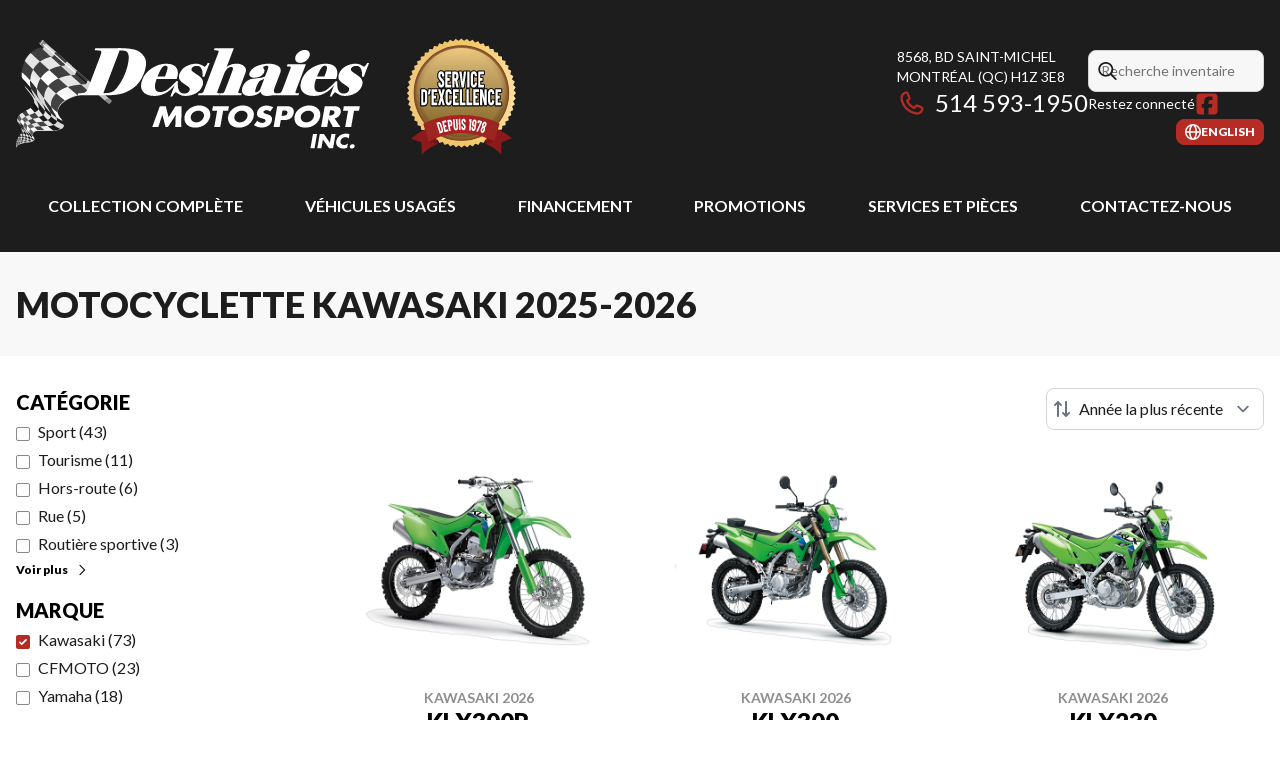

--- FILE ---
content_type: text/html
request_url: https://www.deshaiesmotosport.com/fr/neuf/motocyclette/kawasaki/
body_size: 62968
content:
<!DOCTYPE html><!--yLYub2cfhV8JeO3AK_EmT--><html lang="fr-CA" class=""><head><meta charSet="utf-8"/><link rel="preconnect" href="/" crossorigin=""/><meta name="viewport" content="width=device-width, initial-scale=1"/><link rel="preload" as="image" imageSrcSet="https://cdn.powergo.ca/media/catalog/2025/47/6c1eb6065b274bb1a6573f6bca92202c_81c2a9c412fc4ca7892c0d472e3847cc_800/kawasaki-klx300r-vert-lime-2026-0.webp 768w, https://cdn.powergo.ca/media/catalog/2025/47/6c1eb6065b274bb1a6573f6bca92202c_81c2a9c412fc4ca7892c0d472e3847cc_1000/kawasaki-klx300r-vert-lime-2026-0.webp 1280w, https://cdn.powergo.ca/media/catalog/2025/47/6c1eb6065b274bb1a6573f6bca92202c_81c2a9c412fc4ca7892c0d472e3847cc_1000/kawasaki-klx300r-vert-lime-2026-0.webp 1536w, https://cdn.powergo.ca/media/catalog/2025/47/6c1eb6065b274bb1a6573f6bca92202c_81c2a9c412fc4ca7892c0d472e3847cc_1000/kawasaki-klx300r-vert-lime-2026-0.webp 1920w" imageSizes="(min-width: 800px) 800px, 100vw"/><link rel="preload" as="image" imageSrcSet="https://cdn.powergo.ca/media/catalog/2025/47/7c2fe3355367481e908dd23158f18265_81c2a9c412fc4ca7892c0d472e3847cc_800/kawasaki-klx300-vert-lime-2026-0.webp 768w, https://cdn.powergo.ca/media/catalog/2025/47/7c2fe3355367481e908dd23158f18265_81c2a9c412fc4ca7892c0d472e3847cc_1000/kawasaki-klx300-vert-lime-2026-0.webp 1280w, https://cdn.powergo.ca/media/catalog/2025/47/7c2fe3355367481e908dd23158f18265_81c2a9c412fc4ca7892c0d472e3847cc_1000/kawasaki-klx300-vert-lime-2026-0.webp 1536w, https://cdn.powergo.ca/media/catalog/2025/47/7c2fe3355367481e908dd23158f18265_81c2a9c412fc4ca7892c0d472e3847cc_1000/kawasaki-klx300-vert-lime-2026-0.webp 1920w" imageSizes="(min-width: 800px) 800px, 100vw"/><link rel="preload" as="image" imageSrcSet="https://cdn.powergo.ca/media/catalog/2025/47/6ea32b051c1f451bb8d0606d00a33d41_81c2a9c412fc4ca7892c0d472e3847cc_800/kawasaki-klx230-s-vert-lime-2026-0.webp 768w, https://cdn.powergo.ca/media/catalog/2025/47/6ea32b051c1f451bb8d0606d00a33d41_81c2a9c412fc4ca7892c0d472e3847cc_1000/kawasaki-klx230-s-vert-lime-2026-0.webp 1280w, https://cdn.powergo.ca/media/catalog/2025/47/6ea32b051c1f451bb8d0606d00a33d41_81c2a9c412fc4ca7892c0d472e3847cc_1000/kawasaki-klx230-s-vert-lime-2026-0.webp 1536w, https://cdn.powergo.ca/media/catalog/2025/47/6ea32b051c1f451bb8d0606d00a33d41_81c2a9c412fc4ca7892c0d472e3847cc_1000/kawasaki-klx230-s-vert-lime-2026-0.webp 1920w" imageSizes="(min-width: 800px) 800px, 100vw"/><link rel="stylesheet" href="/_next/static/chunks/3857870aeb9cac99.css" data-precedence="next"/><link rel="stylesheet" href="/_next/static/chunks/6aa423a3b4fc7df0.css" data-precedence="next"/><link rel="stylesheet" href="/_next/static/chunks/72f5297d2e97c53e.css" data-precedence="next"/><link rel="stylesheet" href="/_next/static/chunks/eb86e8958ecee6d0.css" data-precedence="next"/><link rel="stylesheet" href="/_next/static/chunks/ee9d3fb12db535a1.css" data-precedence="next"/><link rel="preload" as="script" fetchPriority="low" href="/_next/static/chunks/3cff016b19a2035e.js"/><script src="/_next/static/chunks/8fe84898b697f1b2.js" async=""></script><script src="/_next/static/chunks/0e4889d356df2fcb.js" async=""></script><script src="/_next/static/chunks/ca3903e0189f857d.js" async=""></script><script src="/_next/static/chunks/turbopack-a25eb058b178031f.js" async=""></script><script src="/_next/static/chunks/ff1a16fafef87110.js" async=""></script><script src="/_next/static/chunks/7dd66bdf8a7e5707.js" async=""></script><script src="/_next/static/chunks/05c08c33f311058e.js" async=""></script><script src="/_next/static/chunks/0b8cb88edced207e.js" async=""></script><script src="/_next/static/chunks/e98e6f817134bbc1.js" async=""></script><script src="/_next/static/chunks/aed3838878c4ab92.js" async=""></script><script src="/_next/static/chunks/a341db7f395935be.js" async=""></script><script src="/_next/static/chunks/2eebe7259256e720.js" async=""></script><script src="/_next/static/chunks/f137a87c64552f97.js" async=""></script><link rel="preload" href="/pg-utility.js" as="script"/><meta property="og:price:currency" content="CAD"/><title>Motocyclette Kawasaki neufs | Deshaies Motosport</title><meta name="description" content="Consultez nos options de Motocyclette Kawasaki 2025-2026, chez Deshaies Motosport à Montréal. Parcourez notre catalogue !"/><link rel="manifest" href="/manifest.webmanifest"/><meta name="google-site-verification" content="UIHFNgkc-5o0vVqU0QTuY-O4eX8WCJm1VEBxe9pFod0"/><link rel="canonical" href="https://www.deshaiesmotosport.com/fr/neuf/motocyclette/kawasaki/"/><link rel="alternate" hrefLang="fr-CA" href="https://www.deshaiesmotosport.com/fr/neuf/motocyclette/kawasaki/"/><link rel="alternate" hrefLang="en-CA" href="https://www.deshaiesmotosport.com/en/new/motorcycle/kawasaki/"/><meta property="og:title" content="Motocyclette Kawasaki neufs | Deshaies Motosport"/><meta property="og:description" content="Consultez nos options de Motocyclette Kawasaki 2025-2026, chez Deshaies Motosport à Montréal. Parcourez notre catalogue !"/><meta property="og:url" content="https://www.deshaiesmotosport.com/fr/neuf/motocyclette/kawasaki/"/><meta property="og:locale" content="fr_CA"/><meta property="og:type" content="website"/><meta name="twitter:card" content="summary"/><meta name="twitter:title" content="Motocyclette Kawasaki neufs | Deshaies Motosport"/><meta name="twitter:description" content="Consultez nos options de Motocyclette Kawasaki 2025-2026, chez Deshaies Motosport à Montréal. Parcourez notre catalogue !"/><link rel="icon" href="/favicon.ico?favicon.4bea3199.ico" sizes="256x256" type="image/x-icon"/><link rel="icon" href="/icon.svg?icon.ce413e72.svg" sizes="any" type="image/svg+xml"/><link rel="icon" href="/icon1.png?icon1.693f6413.png" sizes="192x192" type="image/png"/><link rel="icon" href="/icon2.png?icon2.90e4e0d0.png" sizes="512x512" type="image/png"/><link rel="apple-touch-icon" href="/apple-icon.png?apple-icon.3d2c188c.png" sizes="180x180" type="image/png"/><script src="/_next/static/chunks/a6dad97d9634a72d.js" noModule=""></script></head><body><div hidden=""><!--$--><!--/$--></div><script type="application/ld+json">{"@context":"https://schema.org","@graph":[{"@type":"WebSite","@id":"https://www.deshaiesmotosport.com/fr/#website","url":"https://www.deshaiesmotosport.com/fr/","name":"Deshaies Motosport"},{"@type":"WebPage","@id":"https://www.deshaiesmotosport.com/fr/neuf/motocyclette/kawasaki/#webpage","url":"https://www.deshaiesmotosport.com/fr/neuf/motocyclette/kawasaki/","inLanguage":"fr-CA","name":"Motocyclette Kawasaki neufs | Deshaies Motosport","isPartOf":{"@id":"https://www.deshaiesmotosport.com/fr/#website"},"datePublished":"2026-01-21T00:22:54.087Z","dateModified":"2026-01-21T00:22:54.087Z"}]}</script><script type="application/ld+json">{"@context":"https://schema.org","@graph":[{"@type":"LocalBusiness","@id":"https://www.deshaiesmotosport.com/fr/#localbusiness","name":"Deshaies Motosport","image":"https://cdn.powergo.ca/media/logo/deshaies_motosport/deshaies_motosport_logo_deshaies_final_fr.svg","description":"Deshaies Motosport","url":"https://www.deshaiesmotosport.com/fr/","sameAs":["https://www.facebook.com/deshaiesmotosport/"],"telephone":"+15145931950","address":{"@type":"PostalAddress","streetAddress":"8568, Bd Saint-Michel","addressLocality":"Montréal","addressRegion":"Québec","postalCode":"H1Z 3E8","addressCountry":"CA"},"contactPoint":[{"@type":"ContactPoint","telephone":"+15145931950","contactType":"Téléphone"}],"department":[{"@type":"LocalBusiness","name":"Deshaies Motosport - Général","image":"https://cdn.powergo.ca/media/logo/deshaies_motosport/deshaies_motosport_logo_deshaies_final_fr.svg","telephone":"+15145931950","address":{"@type":"PostalAddress","streetAddress":"8568, Bd Saint-Michel","addressLocality":"Montréal","addressRegion":"Québec","postalCode":"H1Z 3E8","addressCountry":"CA"},"openingHoursSpecification":[{"@type":"OpeningHoursSpecification","dayOfWeek":"https://schema.org/Monday","opens":"09:00","closes":"17:00"},{"@type":"OpeningHoursSpecification","dayOfWeek":"https://schema.org/Tuesday","opens":"09:00","closes":"17:00"},{"@type":"OpeningHoursSpecification","dayOfWeek":"https://schema.org/Wednesday","opens":"09:00","closes":"17:00"},{"@type":"OpeningHoursSpecification","dayOfWeek":"https://schema.org/Thursday","opens":"09:00","closes":"17:00"},{"@type":"OpeningHoursSpecification","dayOfWeek":"https://schema.org/Friday","opens":"09:00","closes":"17:00"},{"@type":"OpeningHoursSpecification","dayOfWeek":"https://schema.org/Saturday","opens":"09:00","closes":"13:00"},{"@type":"OpeningHoursSpecification","dayOfWeek":"https://schema.org/Sunday","opens":"00:00","closes":"00:00"}]}]}]}</script><div id="tagging" data-tagging-wrapper="true"><header class="relative z-[999999990] md:z-auto"><div class="pg-header pg-header-desktop relative z-40 hidden w-full flex-col items-center justify-center gap-2.5 py-4 md:z-50 md:inline-flex bg-layout"><div class="container inline-flex h-40 items-center justify-between gap-5 self-stretch px-4"><a aria-label="Deshaies Motosport" class="pg-logo" href="/fr/"><div class="contents"><?xml version="1.0" encoding="UTF-8"?>
<svg class="h-[135px] max-w-[300px] lg:max-w-[500px]"  id="svg-1dypvczxc-Layer_1" data-name="Layer 1" xmlns="http://www.w3.org/2000/svg" xmlns:xlink="http://www.w3.org/1999/xlink" viewBox="0 0 242.24488 56.16371">
  <defs>
    <linearGradient id="svg-1dypvczxc-linear-gradient" x1="-378.97796" y1="8.98184" x2="-378.87795" y2="8.98184" gradientTransform="translate(-7685.74459 8430.07779) rotate(131.10001) scale(30.1 -30.1)" gradientUnits="userSpaceOnUse">
      <stop offset="0" stop-color="#d3d3d3"/>
      <stop offset="0" stop-color="#c9c9c8"/>
      <stop offset="0" stop-color="#c0bebe"/>
      <stop offset=".1" stop-color="#f3f2f2"/>
      <stop offset=".2" stop-color="#222"/>
      <stop offset=".2" stop-color="#575858"/>
      <stop offset=".2" stop-color="#989898"/>
      <stop offset=".2" stop-color="#cac9c9"/>
      <stop offset=".2" stop-color="#e8e6e5"/>
      <stop offset=".2" stop-color="#f3f2f2"/>
      <stop offset=".4" stop-color="#f3f2f2"/>
      <stop offset=".4" stop-color="#c8c6c6"/>
      <stop offset=".5" stop-color="#888987"/>
      <stop offset=".5" stop-color="#5b5b5a"/>
      <stop offset=".5" stop-color="#3f3f3e"/>
      <stop offset=".5" stop-color="#343433"/>
      <stop offset=".5" stop-color="#232322"/>
      <stop offset=".6" stop-color="#121212"/>
      <stop offset=".7" stop-color="#0c0c0c"/>
      <stop offset=".7" stop-color="#c9c9ca"/>
      <stop offset=".9" stop-color="#cacaca"/>
      <stop offset="1" stop-color="#434343"/>
    </linearGradient>
    <linearGradient id="svg-1dypvczxc-linear-gradient-2" x1="-378.95844" y1="22.4795" x2="-378.85844" y2="22.4795" gradientTransform="translate(-7975.03611 8139.70467) rotate(131.1) scale(30 -30)" gradientUnits="userSpaceOnUse">
      <stop offset="0" stop-color="#b0b0b0"/>
      <stop offset="0" stop-color="#a4a5a4"/>
      <stop offset="0" stop-color="#989898"/>
      <stop offset=".1" stop-color="#d2d3d3"/>
      <stop offset=".2" stop-color="#171717"/>
      <stop offset=".2" stop-color="#373838"/>
      <stop offset=".2" stop-color="#7a7a7a"/>
      <stop offset=".2" stop-color="#a9aaaa"/>
      <stop offset=".2" stop-color="#c7c6c5"/>
      <stop offset=".2" stop-color="#d2d3d3"/>
      <stop offset=".4" stop-color="#d2d3d3"/>
      <stop offset=".4" stop-color="#aaabab"/>
      <stop offset=".5" stop-color="#6b6c6c"/>
      <stop offset=".5" stop-color="#3d3e3e"/>
      <stop offset=".5" stop-color="#202020"/>
      <stop offset=".5" stop-color="#171717"/>
      <stop offset=".7" stop-color="#171717"/>
      <stop offset=".7" stop-color="#a8a6a6"/>
      <stop offset=".9" stop-color="#a8a8a8"/>
      <stop offset="1" stop-color="#171717"/>
    </linearGradient>
    <linearGradient id="svg-1dypvczxc-linear-gradient-3" x1="-378.95844" y1="22.97271" x2="-378.85844" y2="22.97271" gradientTransform="translate(-7987.3364 8129.40486) rotate(131.1) scale(30 -30)" gradientUnits="userSpaceOnUse">
      <stop offset="0" stop-color="#7d7e7e"/>
      <stop offset="0" stop-color="#727373"/>
      <stop offset="0" stop-color="#676868"/>
      <stop offset=".1" stop-color="#9d9e9f"/>
      <stop offset=".2" stop-color="#222"/>
      <stop offset=".2" stop-color="#484848"/>
      <stop offset=".2" stop-color="#757777"/>
      <stop offset=".2" stop-color="#929394"/>
      <stop offset=".2" stop-color="#9d9e9f"/>
      <stop offset=".4" stop-color="#9d9e9f"/>
      <stop offset=".4" stop-color="#757677"/>
      <stop offset=".5" stop-color="#494949"/>
      <stop offset=".5" stop-color="#2d2d2c"/>
      <stop offset=".5" stop-color="#222"/>
      <stop offset=".7" stop-color="#222"/>
      <stop offset=".7" stop-color="#757575"/>
      <stop offset=".9" stop-color="#747676"/>
      <stop offset="1" stop-color="#222"/>
    </linearGradient>
    <linearGradient id="svg-1dypvczxc-linear-gradient-4" x1="-356.47663" y1="56.47837" x2="-356.37664" y2="56.47837" gradientTransform="translate(-3040.05012 3853.11182) rotate(119.4) scale(13.6 -13.6)" gradientUnits="userSpaceOnUse">
      <stop offset="0" stop-color="#010101"/>
      <stop offset=".5" stop-color="#010101"/>
      <stop offset="1" stop-color="#8f8f8e"/>
    </linearGradient>
    <linearGradient id="svg-1dypvczxc-linear-gradient-5" x1="-378.90039" y1="25.25297" x2="-378.89039" y2="25.25297" gradientTransform="translate(-11383.28957 -738.27518) rotate(179.89999) scale(30.1 -30.1)" gradientUnits="userSpaceOnUse">
      <stop offset="0" stop-color="#6f7070"/>
      <stop offset="0" stop-color="#676767"/>
      <stop offset="0" stop-color="#5d5d5d"/>
      <stop offset=".1" stop-color="#8e8d8d"/>
      <stop offset=".2" stop-color="#010101"/>
      <stop offset=".2" stop-color="#343434"/>
      <stop offset=".2" stop-color="#656565"/>
      <stop offset=".2" stop-color="#828282"/>
      <stop offset=".2" stop-color="#8e8d8d"/>
      <stop offset=".4" stop-color="#8e8d8d"/>
      <stop offset=".5" stop-color="#565656"/>
      <stop offset=".5" stop-color="#272626"/>
      <stop offset=".5" stop-color="#0c0c0c"/>
      <stop offset=".5" stop-color="#010101"/>
      <stop offset=".7" stop-color="#010101"/>
      <stop offset=".7" stop-color="#676868"/>
      <stop offset=".9" stop-color="#686869"/>
      <stop offset="1" stop-color="#010101"/>
    </linearGradient>
    <linearGradient id="svg-1dypvczxc-linear-gradient-6" x1="-380.19612" y1="20.47686" x2="-380.09613" y2="20.47686" gradientTransform="translate(-9463.91211 9752.8318) rotate(131.10001) scale(35.7 -35.7)" gradientUnits="userSpaceOnUse">
      <stop offset="0" stop-color="#f3f2f2"/>
      <stop offset="0" stop-color="#e8e7e7"/>
      <stop offset=".1" stop-color="#e0dedd"/>
      <stop offset=".2" stop-color="#fff"/>
      <stop offset=".2" stop-color="#434343"/>
      <stop offset=".2" stop-color="#666"/>
      <stop offset=".2" stop-color="#a7a6a6"/>
      <stop offset=".3" stop-color="#d7d6d6"/>
      <stop offset=".3" stop-color="#f4f4f4"/>
      <stop offset=".3" stop-color="#fff"/>
      <stop offset=".4" stop-color="#fff"/>
      <stop offset=".4" stop-color="#e5e5e5"/>
      <stop offset=".5" stop-color="#a8a7a6"/>
      <stop offset=".5" stop-color="#7a7a79"/>
      <stop offset=".5" stop-color="#5e5e5d"/>
      <stop offset=".5" stop-color="#545453"/>
      <stop offset=".6" stop-color="#414140"/>
      <stop offset=".6" stop-color="#2d2e2d"/>
      <stop offset=".6" stop-color="#272727"/>
      <stop offset=".7" stop-color="#e8e9e7"/>
      <stop offset=".8" stop-color="#e9e9e9"/>
      <stop offset="1" stop-color="#616262"/>
    </linearGradient>
    <linearGradient id="svg-1dypvczxc-linear-gradient-7" x1="-380.19612" y1="20.69248" x2="-380.09613" y2="20.69248" gradientTransform="translate(-9466.7124 9744.3318) rotate(131.10001) scale(35.7 -35.7)" gradientUnits="userSpaceOnUse">
      <stop offset="0" stop-color="#9e9f9f"/>
      <stop offset="0" stop-color="#959494"/>
      <stop offset=".1" stop-color="#8b8a8a"/>
      <stop offset=".2" stop-color="#bfbdbc"/>
      <stop offset=".2" stop-color="#010101"/>
      <stop offset=".2" stop-color="#262525"/>
      <stop offset=".3" stop-color="#676666"/>
      <stop offset=".3" stop-color="#969595"/>
      <stop offset=".3" stop-color="#b4b2b3"/>
      <stop offset=".3" stop-color="#bfbdbc"/>
      <stop offset=".4" stop-color="#bfbdbc"/>
      <stop offset=".5" stop-color="#949393"/>
      <stop offset=".5" stop-color="#565554"/>
      <stop offset=".5" stop-color="#272626"/>
      <stop offset=".5" stop-color="#0c0c0c"/>
      <stop offset=".5" stop-color="#010101"/>
      <stop offset=".6" stop-color="#010101"/>
      <stop offset=".7" stop-color="#959595"/>
      <stop offset=".8" stop-color="#969595"/>
      <stop offset="1" stop-color="#101010"/>
    </linearGradient>
    <linearGradient id="svg-1dypvczxc-linear-gradient-8" x1="-380.19612" y1="20.54265" x2="-380.09613" y2="20.54265" gradientTransform="translate(-9464.41211 9749.8318) rotate(131.10001) scale(35.7 -35.7)" gradientUnits="userSpaceOnUse">
      <stop offset="0" stop-color="#d3d3d3"/>
      <stop offset="0" stop-color="#c9c9c8"/>
      <stop offset=".1" stop-color="#c0bebe"/>
      <stop offset=".2" stop-color="#f3f2f2"/>
      <stop offset=".2" stop-color="#222"/>
      <stop offset=".2" stop-color="#575858"/>
      <stop offset=".3" stop-color="#989898"/>
      <stop offset=".3" stop-color="#cac9c9"/>
      <stop offset=".3" stop-color="#e8e6e5"/>
      <stop offset=".3" stop-color="#f3f2f2"/>
      <stop offset=".4" stop-color="#f3f2f2"/>
      <stop offset=".5" stop-color="#c8c6c6"/>
      <stop offset=".5" stop-color="#888987"/>
      <stop offset=".5" stop-color="#5b5b5a"/>
      <stop offset=".5" stop-color="#3f3f3e"/>
      <stop offset=".5" stop-color="#343433"/>
      <stop offset=".5" stop-color="#232322"/>
      <stop offset=".6" stop-color="#121212"/>
      <stop offset=".6" stop-color="#0c0c0c"/>
      <stop offset=".7" stop-color="#c9c9ca"/>
      <stop offset=".8" stop-color="#cacaca"/>
      <stop offset="1" stop-color="#434343"/>
    </linearGradient>
    <linearGradient id="svg-1dypvczxc-linear-gradient-9" x1="-387.15133" y1="1.7078" x2="-387.05133" y2="1.7078" gradientTransform="translate(-20073.49485 28139.49236) rotate(125.3) scale(89.3 -88.9) skewX(9.9)" gradientUnits="userSpaceOnUse">
      <stop offset="0" stop-color="#e5e5e5"/>
      <stop offset=".5" stop-color="#fff"/>
      <stop offset="1" stop-color="#e5e5e5"/>
    </linearGradient>
    <linearGradient id="svg-1dypvczxc-linear-gradient-10" x1="-387.06295" y1="4.97355" x2="-386.96296" y2="4.97355" gradientTransform="translate(-16461.95917 22662.13331) rotate(125.3) scale(72.5 -72.1) skewX(9.9)" gradientUnits="userSpaceOnUse">
      <stop offset="0" stop-color="#e5e5e5"/>
      <stop offset="1" stop-color="#fff"/>
    </linearGradient>
    <linearGradient id="svg-1dypvczxc-linear-gradient-11" x1="-396.78959" y1="21.3524" x2="-396.7796" y2="21.3524" gradientTransform="translate(-6502.74822 8250.41893) rotate(125.3) scale(26.6 -26.5) skewX(9.9)" gradientUnits="userSpaceOnUse">
      <stop offset="0" stop-color="#fff"/>
      <stop offset="1" stop-color="#e5e5e5"/>
    </linearGradient>
    <linearGradient id="svg-1dypvczxc-linear-gradient-12" x1="-397.93108" y1="20.73768" x2="-397.83109" y2="20.73768" gradientTransform="translate(-5921.91378 7552.05425) rotate(125.3) scale(24.2 -24.1) skewX(9.9)" xlink:href="#svg-1dypvczxc-linear-gradient-11"/>
    <linearGradient id="svg-1dypvczxc-linear-gradient-13" x1="-407.3277" y1="42.30741" x2="-407.31771" y2="42.30741" gradientTransform="translate(-3702.34605 4262.97482) rotate(125.3) scale(14 -13.9) skewX(9.9)" gradientUnits="userSpaceOnUse">
      <stop offset="0" stop-color="#fff"/>
      <stop offset="1" stop-color="#d9d8d7"/>
    </linearGradient>
    <linearGradient id="svg-1dypvczxc-linear-gradient-14" x1="-394.80998" y1="17.21201" x2="-394.70997" y2="17.21201" gradientTransform="translate(-7329.41541 9495.67544) rotate(125.3) scale(30.5 -30.4) skewX(9.9)" xlink:href="#svg-1dypvczxc-linear-gradient-10"/>
    <linearGradient id="svg-1dypvczxc-linear-gradient-15" x1="-412.44572" y1="47.66741" x2="-412.43573" y2="47.66741" gradientTransform="translate(-3227.279 3639.26725) rotate(125.30001) scale(11.9 -11.8) skewX(9.9)" gradientUnits="userSpaceOnUse">
      <stop offset="0" stop-color="#d9d8d7"/>
      <stop offset="1" stop-color="#e5e5e5"/>
    </linearGradient>
    <linearGradient id="svg-1dypvczxc-linear-gradient-16" x1="-386.19991" y1="2.55677" x2="-386.09992" y2="2.55677" gradientTransform="translate(-19458.95943 27144.10644) rotate(125.3) scale(86.6 -86.1) skewX(9.9)" xlink:href="#svg-1dypvczxc-linear-gradient-10"/>
    <linearGradient id="svg-1dypvczxc-linear-gradient-17" x1="-388.35657" y1="7.53344" x2="-388.25656" y2="7.53344" gradientTransform="translate(-11560.14302 15722.84298) rotate(125.3) scale(50.4 -50.1) skewX(9.9)" xlink:href="#svg-1dypvczxc-linear-gradient-13"/>
    <linearGradient id="svg-1dypvczxc-linear-gradient-18" x1="-390.81729" y1="13.0402" x2="-390.8073" y2="13.0402" gradientTransform="translate(-7458.63882 9879.39663) rotate(125.3) scale(31.8 -31.6) skewX(9.9)" xlink:href="#svg-1dypvczxc-linear-gradient-15"/>
    <linearGradient id="svg-1dypvczxc-linear-gradient-19" x1="-394.90082" y1="14.28844" x2="-394.80082" y2="14.28844" gradientTransform="translate(-7233.2942 9525.5599) rotate(125.3) scale(30.4 -30.2) skewX(9.9)" xlink:href="#svg-1dypvczxc-linear-gradient-10"/>
    <linearGradient id="svg-1dypvczxc-linear-gradient-20" x1="-413.91065" y1="49.2325" x2="-413.81064" y2="49.2325" gradientTransform="translate(-3071.68829 3443.66143) rotate(125.3) scale(11.2 -11.2) skewX(9.9)" xlink:href="#svg-1dypvczxc-linear-gradient-15"/>
    <linearGradient id="svg-1dypvczxc-linear-gradient-21" x1="-412.31064" y1="49.3589" x2="-412.21063" y2="49.3589" gradientTransform="translate(-3063.18829 3428.16143) rotate(125.3) scale(11.2 -11.2) skewX(9.9)" xlink:href="#svg-1dypvczxc-linear-gradient-13"/>
    <linearGradient id="svg-1dypvczxc-linear-gradient-22" x1="-386.24601" y1=".26661" x2="-386.146" y2=".26661" gradientTransform="translate(-21103.37657 29823.72167) rotate(125.3) scale(94.6 -94.1) skewX(9.9)" xlink:href="#svg-1dypvczxc-linear-gradient-10"/>
    <linearGradient id="svg-1dypvczxc-linear-gradient-23" x1="-389.23759" y1="4.91042" x2="-389.13758" y2="4.91042" gradientTransform="translate(-11062.48599 15285.00445) rotate(125.3) scale(48.5 -48.3) skewX(9.9)" xlink:href="#svg-1dypvczxc-linear-gradient-15"/>
    <linearGradient id="svg-1dypvczxc-linear-gradient-24" x1="-389.65207" y1="15.11085" x2="-389.55207" y2="15.11085" gradientTransform="translate(-6564.00285 8608.40377) rotate(125.3) scale(27.9 -27.8) skewX(9.9)" xlink:href="#svg-1dypvczxc-linear-gradient-13"/>
    <linearGradient id="svg-1dypvczxc-linear-gradient-25" x1="-388.52267" y1="17.88831" x2="-388.51268" y2="17.88831" gradientTransform="translate(-8252.10518 10610.87939) rotate(125.3) scale(34.8 -34.6) skewX(9.9)" xlink:href="#svg-1dypvczxc-linear-gradient-13"/>
    <linearGradient id="svg-1dypvczxc-linear-gradient-26" x1="-389.31214" y1="10.98801" x2="-389.30214" y2="10.98801" gradientTransform="translate(-10518.55119 14039.16389) rotate(125.3) scale(45.2 -45) skewX(9.9)" xlink:href="#svg-1dypvczxc-linear-gradient-15"/>
    <linearGradient id="svg-1dypvczxc-linear-gradient-27" x1="-386.13868" y1="6.58515" x2="-386.03867" y2="6.58515" gradientTransform="translate(-16333.97914 22277.67669) rotate(125.3) scale(71.7 -71.4) skewX(9.9)" xlink:href="#svg-1dypvczxc-linear-gradient-10"/>
    <linearGradient id="svg-1dypvczxc-linear-gradient-28" x1="-403.45972" y1="38.04725" x2="-403.35971" y2="38.04725" gradientTransform="translate(-4388.02396 5134.10365) rotate(125.3) scale(16.9 -16.8) skewX(9.9)" xlink:href="#svg-1dypvczxc-linear-gradient-13"/>
    <linearGradient id="svg-1dypvczxc-linear-gradient-29" x1="-406.94329" y1="40.95047" x2="-406.84329" y2="40.95047" gradientTransform="translate(-3946.378 4566.31251) rotate(125.3) scale(14.9 -14.9) skewX(9.9)" xlink:href="#svg-1dypvczxc-linear-gradient-15"/>
    <linearGradient id="svg-1dypvczxc-linear-gradient-30" x1="-393.98233" y1="16.89238" x2="-393.88232" y2="16.89238" gradientTransform="translate(-7914.73803 10258.3932) rotate(125.3) scale(33 -32.9) skewX(9.9)" xlink:href="#svg-1dypvczxc-linear-gradient-10"/>
    <linearGradient id="svg-1dypvczxc-linear-gradient-31" x1="-391.26433" y1="21.24936" x2="-391.25433" y2="21.24936" gradientTransform="translate(-5587.42516 7097.12557) rotate(125.30001) scale(23.2 -23.1) skewX(9.9)" gradientUnits="userSpaceOnUse">
      <stop offset="0" stop-color="#1a1a1a"/>
      <stop offset=".5" stop-color="#010101"/>
      <stop offset="1" stop-color="#1a1a1a"/>
    </linearGradient>
    <linearGradient id="svg-1dypvczxc-linear-gradient-32" x1="-390.31978" y1="13.41824" x2="-390.30978" y2="13.41824" gradientTransform="translate(-6247.10503 8278.1086) rotate(125.3) scale(26.7 -26.5) skewX(9.9)" xlink:href="#svg-1dypvczxc-linear-gradient-31"/>
    <linearGradient id="svg-1dypvczxc-linear-gradient-33" x1="-389.41028" y1="17.05294" x2="-389.31027" y2="17.05294" gradientTransform="translate(-8218.41783 10622.42716) rotate(125.30001) scale(34.7 -34.5) skewX(9.9)" xlink:href="#svg-1dypvczxc-linear-gradient-31"/>
    <linearGradient id="svg-1dypvczxc-linear-gradient-34" x1="-383.00905" y1="1.83723" x2="-382.99906" y2="1.83723" gradientTransform="translate(-11992.19929 18783.56771) rotate(122.4) scale(58.3 -56.9) skewX(9.7)" gradientUnits="userSpaceOnUse">
      <stop offset="0" stop-color="#bcbbbb"/>
      <stop offset="0" stop-color="#bcbbbb"/>
      <stop offset=".2" stop-color="#efeded"/>
      <stop offset=".4" stop-color="#bcbbbb"/>
      <stop offset=".7" stop-color="#d6d5d4"/>
      <stop offset=".8" stop-color="#bcbbbb"/>
      <stop offset=".9" stop-color="#d6d5d4"/>
      <stop offset="1" stop-color="#d6d5d4"/>
    </linearGradient>
    <linearGradient id="svg-1dypvczxc-linear-gradient-35" x1="-382.92537" y1="3.75704" x2="-382.91537" y2="3.75704" gradientTransform="translate(-11753.42989 18200.89372) rotate(122.4) scale(56.7 -55.4) skewX(9.7)" gradientUnits="userSpaceOnUse">
      <stop offset="0" stop-color="#0c0c0c"/>
      <stop offset="0" stop-color="#0c0c0c"/>
      <stop offset=".2" stop-color="#616363"/>
      <stop offset=".4" stop-color="#302f2f"/>
      <stop offset=".7" stop-color="#0c0c0c"/>
      <stop offset=".8" stop-color="#302f2f"/>
      <stop offset=".9" stop-color="#0c0c0c"/>
      <stop offset="1" stop-color="#0c0c0c"/>
    </linearGradient>
    <linearGradient id="svg-1dypvczxc-linear-gradient-36" x1="194.1211" y1="26.279" x2="237.51328" y2="26.279" gradientUnits="userSpaceOnUse">
      <stop offset="0" stop-color="#f0ca80"/>
      <stop offset="1" stop-color="#3e59a8"/>
    </linearGradient>
    <linearGradient id="svg-1dypvczxc-linear-gradient-37" x1="189.38904" y1="26.42797" x2="242.24488" y2="26.42797" gradientUnits="userSpaceOnUse">
      <stop offset="0" stop-color="#f0ca80"/>
      <stop offset=".18132" stop-color="#eec574"/>
      <stop offset=".32742" stop-color="#f1c56d"/>
      <stop offset=".57143" stop-color="#f4c667"/>
      <stop offset=".61657" stop-color="#f5c96e"/>
      <stop offset=".71429" stop-color="#f9cf7a"/>
      <stop offset=".80269" stop-color="#f9d281"/>
      <stop offset=".93718" stop-color="#fcdb96"/>
      <stop offset="1" stop-color="#fee1a3"/>
    </linearGradient>
    <linearGradient id="svg-1dypvczxc-linear-gradient-38" x1="215.81695" y1="49.348" x2="215.81695" y2="3.50792" gradientUnits="userSpaceOnUse">
      <stop offset=".18132" stop-color="#7d4b24"/>
      <stop offset=".71429" stop-color="#7f4e26"/>
      <stop offset="1" stop-color="#7f4e28"/>
    </linearGradient>
    <linearGradient id="svg-1dypvczxc-linear-gradient-39" x1="215.81692" y1="49.12845" x2="215.81692" y2="3.7274" gradientUnits="userSpaceOnUse">
      <stop offset=".18132" stop-color="#825026"/>
      <stop offset=".71429" stop-color="#85552b"/>
      <stop offset="1" stop-color="#855630"/>
    </linearGradient>
    <linearGradient id="svg-1dypvczxc-linear-gradient-40" x1="215.81689" y1="48.90891" x2="215.81689" y2="3.94689" gradientUnits="userSpaceOnUse">
      <stop offset=".18132" stop-color="#875529"/>
      <stop offset=".21655" stop-color="#875529"/>
      <stop offset=".71429" stop-color="#8c5c30"/>
      <stop offset=".99175" stop-color="#8c5d37"/>
      <stop offset="1" stop-color="#8c5e38"/>
    </linearGradient>
    <linearGradient id="svg-1dypvczxc-linear-gradient-41" x1="215.81686" y1="48.68936" x2="215.81686" y2="4.16637" gradientUnits="userSpaceOnUse">
      <stop offset=".18132" stop-color="#8c5a2b"/>
      <stop offset=".31918" stop-color="#8e5d2e"/>
      <stop offset=".71429" stop-color="#936435"/>
      <stop offset=".92315" stop-color="#93653c"/>
      <stop offset="1" stop-color="#936741"/>
    </linearGradient>
    <linearGradient id="svg-1dypvczxc-linear-gradient-42" x1="215.81683" y1="48.46982" x2="215.81683" y2="4.38586" gradientUnits="userSpaceOnUse">
      <stop offset=".18132" stop-color="#91602e"/>
      <stop offset=".38093" stop-color="#956534"/>
      <stop offset=".71429" stop-color="#9a6b3b"/>
      <stop offset=".89292" stop-color="#9a6d42"/>
      <stop offset="1" stop-color="#9a704a"/>
    </linearGradient>
    <linearGradient id="svg-1dypvczxc-linear-gradient-43" x1="215.81681" y1="48.25027" x2="215.81681" y2="4.60534" gradientUnits="userSpaceOnUse">
      <stop offset=".18132" stop-color="#966530"/>
      <stop offset=".43407" stop-color="#9d6d3a"/>
      <stop offset=".71429" stop-color="#a27341"/>
      <stop offset=".86565" stop-color="#a17548"/>
      <stop offset="1" stop-color="#a17954"/>
    </linearGradient>
    <linearGradient id="svg-1dypvczxc-linear-gradient-44" x1="215.81678" y1="48.03073" x2="215.81678" y2="4.82483" gradientUnits="userSpaceOnUse">
      <stop offset=".18132" stop-color="#9b6a32"/>
      <stop offset=".46975" stop-color="#a47640"/>
      <stop offset=".71429" stop-color="#a97c47"/>
      <stop offset=".84679" stop-color="#a87e4e"/>
      <stop offset="1" stop-color="#a8835e"/>
    </linearGradient>
    <linearGradient id="svg-1dypvczxc-linear-gradient-45" x1="215.81675" y1="47.81118" x2="215.81675" y2="5.04431" gradientUnits="userSpaceOnUse">
      <stop offset=".18132" stop-color="#a07035"/>
      <stop offset=".19544" stop-color="#a07036"/>
      <stop offset=".49584" stop-color="#ac7f47"/>
      <stop offset=".71429" stop-color="#b1854e"/>
      <stop offset=".83589" stop-color="#b08755"/>
      <stop offset="1" stop-color="#b08e68"/>
    </linearGradient>
    <linearGradient id="svg-1dypvczxc-linear-gradient-46" x1="215.81672" y1="47.59164" x2="215.81672" y2="5.2638" gradientUnits="userSpaceOnUse">
      <stop offset=".18132" stop-color="#a57537"/>
      <stop offset=".25321" stop-color="#a97a3d"/>
      <stop offset=".52015" stop-color="#b4884e"/>
      <stop offset=".71429" stop-color="#b98e55"/>
      <stop offset=".82431" stop-color="#b8905c"/>
      <stop offset=".99172" stop-color="#b89871"/>
      <stop offset="1" stop-color="#b89973"/>
    </linearGradient>
    <linearGradient id="svg-1dypvczxc-linear-gradient-47" x1="215.81669" y1="47.3721" x2="215.81669" y2="5.48328" gradientUnits="userSpaceOnUse">
      <stop offset=".18132" stop-color="#aa7b3a"/>
      <stop offset=".28913" stop-color="#b08344"/>
      <stop offset=".53527" stop-color="#bc9255"/>
      <stop offset=".71429" stop-color="#c1985c"/>
      <stop offset=".81305" stop-color="#c09a63"/>
      <stop offset=".96332" stop-color="#c0a178"/>
      <stop offset="1" stop-color="#c0a47f"/>
    </linearGradient>
    <linearGradient id="svg-1dypvczxc-linear-gradient-48" x1="215.81666" y1="47.15255" x2="215.81666" y2="5.70277" gradientUnits="userSpaceOnUse">
      <stop offset=".18132" stop-color="#af813d"/>
      <stop offset=".32526" stop-color="#b98e4c"/>
      <stop offset=".55046" stop-color="#c59d5d"/>
      <stop offset=".71429" stop-color="#caa364"/>
      <stop offset=".80584" stop-color="#c9a56b"/>
      <stop offset=".94512" stop-color="#c9ac80"/>
      <stop offset="1" stop-color="#c9b08b"/>
    </linearGradient>
    <linearGradient id="svg-1dypvczxc-linear-gradient-49" x1="215.81664" y1="46.93301" x2="215.81664" y2="5.92225" gradientUnits="userSpaceOnUse">
      <stop offset=".18132" stop-color="#b5873f"/>
      <stop offset=".35969" stop-color="#c39854"/>
      <stop offset=".56493" stop-color="#cea765"/>
      <stop offset=".71429" stop-color="#d3ad6c"/>
      <stop offset=".79843" stop-color="#d2af73"/>
      <stop offset=".92642" stop-color="#d2b688"/>
      <stop offset="1" stop-color="#d2bc98"/>
    </linearGradient>
    <linearGradient id="svg-1dypvczxc-linear-gradient-50" x1="215.81661" y1="46.71346" x2="215.81661" y2="6.14174" gradientUnits="userSpaceOnUse">
      <stop offset=".18132" stop-color="#ba8e42"/>
      <stop offset=".37827" stop-color="#cba35a"/>
      <stop offset=".57296" stop-color="#d7b26c"/>
      <stop offset=".71429" stop-color="#dcb873"/>
      <stop offset=".79018" stop-color="#dbba7a"/>
      <stop offset=".90558" stop-color="#dbc18f"/>
      <stop offset="1" stop-color="#dbc9a6"/>
    </linearGradient>
    <linearGradient id="svg-1dypvczxc-linear-gradient-51" x1="215.81658" y1="46.49392" x2="215.81658" y2="6.36122" gradientUnits="userSpaceOnUse">
      <stop offset=".18132" stop-color="#c09445"/>
      <stop offset=".19376" stop-color="#c19546"/>
      <stop offset=".40245" stop-color="#d4af63"/>
      <stop offset=".58313" stop-color="#e0be75"/>
      <stop offset=".71429" stop-color="#e5c47c"/>
      <stop offset=".78448" stop-color="#e4c683"/>
      <stop offset=".89153" stop-color="#e4cd98"/>
      <stop offset="1" stop-color="#e4d7b5"/>
    </linearGradient>
    <linearGradient id="svg-1dypvczxc-linear-gradient-52" x1="215.81655" y1="46.27437" x2="215.81655" y2="6.58071" gradientUnits="userSpaceOnUse">
      <stop offset=".18132" stop-color="#c69b48"/>
      <stop offset=".22228" stop-color="#caa14e"/>
      <stop offset=".41952" stop-color="#dfba6b"/>
      <stop offset=".59031" stop-color="#ebca7d"/>
      <stop offset=".71429" stop-color="#f0d084"/>
      <stop offset=".77902" stop-color="#efd28b"/>
      <stop offset=".87774" stop-color="#efd9a0"/>
      <stop offset=".99763" stop-color="#eee4c3"/>
      <stop offset="1" stop-color="#eee5c4"/>
    </linearGradient>
    <linearGradient id="svg-1dypvczxc-linear-gradient-53" x1="215.81652" y1="46.05483" x2="215.81652" y2="6.80019" gradientUnits="userSpaceOnUse">
      <stop offset=".18132" stop-color="#cda34b"/>
      <stop offset=".26057" stop-color="#d7b059"/>
      <stop offset=".44242" stop-color="#ecca76"/>
      <stop offset=".59994" stop-color="#f9da88"/>
      <stop offset=".71429" stop-color="#fee08f"/>
      <stop offset=".77333" stop-color="#fde296"/>
      <stop offset=".86338" stop-color="#fdeaab"/>
      <stop offset=".9727" stop-color="#fcf6ce"/>
      <stop offset="1" stop-color="#fcfad8"/>
    </linearGradient>
    <linearGradient id="svg-1dypvczxc-linear-gradient-54" x1="215.81719" y1="47.97763" x2="215.81719" y2="4.58037" gradientUnits="userSpaceOnUse">
      <stop offset="0" stop-color="#503c15" stop-opacity=".5"/>
      <stop offset=".10236" stop-color="#57431a" stop-opacity=".52488"/>
      <stop offset=".27629" stop-color="#6d5628" stop-opacity=".59195"/>
      <stop offset=".50057" stop-color="#907540" stop-opacity=".70106"/>
      <stop offset=".7634" stop-color="#c09f5f" stop-opacity=".85044"/>
      <stop offset="1" stop-color="#f0ca80"/>
    </linearGradient>
    <linearGradient id="svg-1dypvczxc-linear-gradient-55" x1="197.29249" y1="43.59995" x2="234.30261" y2="43.59995" gradientUnits="userSpaceOnUse">
      <stop offset="0" stop-color="#9a2721"/>
      <stop offset=".51099" stop-color="#b01f23"/>
      <stop offset=".60836" stop-color="#aa2022"/>
      <stop offset=".99946" stop-color="#992520"/>
    </linearGradient>
  </defs>
  <g>
    <g>
      <polyline points="12.7 .66016 11.3 2.36016 26.9 15.96016 27 13.16016 12.7 .66016" style="fill: url(#svg-1dypvczxc-linear-gradient);"/>
      <path d="M12.7.66016l8.3,7.3c-.5,0-1.5.3-1.7,1.4L11.3,2.36016l1.4-1.6v-.1Z" style="fill: url(#svg-1dypvczxc-linear-gradient-2);"/>
      <path d="M12.7.66016l6.5,5.7c-.4.2-1.1.6-1.6,1.5l-6.4-5.6,1.4-1.6h.1Z" style="fill: url(#svg-1dypvczxc-linear-gradient-3);"/>
      <path d="M42.5,26.66016h0l-4.2-3.6c-.3.3-.8.6-1.3.8-.3.1-.5.2-.8.2h0l4.2,3.7h0l2.5,2.2c.5-.3,1.1-.5,1.7-.7.2,0,.4-.1.5-.2l-2.6-2.3v-.1Z" style="fill: #c4c3c3;"/>
      <path d="M11.5,1.96016v.4c-.2,0-.1-.2,0-.4Z" style="fill: url(#svg-1dypvczxc-linear-gradient-4);"/>
      <path d="M12.7.76016h0c0-.1-.1,0-.3,0-.3.3-.8.8-1,1.2-.1.2-.2.3-.1.3l.7-.8.6-.7h.1Z" style="fill: #231f20;"/>
      <rect x="11.31144" y="1.59989" width="2.2" height=".7" transform="translate(2.75499 9.98723) rotate(-48.7)" style="fill: url(#svg-1dypvczxc-linear-gradient-5);"/>
      <path d="M11.6,2.86016v-.3l1.4-1.6s.2-.1.3,0v.3l-1.4,1.6s-.2.1-.3,0Z" style="fill: url(#svg-1dypvczxc-linear-gradient-6);"/>
      <path d="M11.6,2.86016v-.3l1.4-1.6s.2-.1.3,0v.3l-1.4,1.6s-.2.1-.3,0Z" style="fill: url(#svg-1dypvczxc-linear-gradient-7);"/>
      <path d="M11.6,2.86016v-.3l1.4-1.6s.2-.1.3,0v.3l-1.4,1.6s-.2.1-.3,0Z" style="fill: url(#svg-1dypvczxc-linear-gradient-8);"/>
      <path d="M2.2,47.06016c.2-.3.4-.6.5-.8.2-.4.4-.8.4-1.2,0-.6,0-1.2-.5-1.8,0,0,0-.1-.1-.2-.6-.8-1.1-1.5-1.3-2.2-.2-.5-.2-1.1-.1-1.5.1-.5.4-1.1.8-1.6s.9-.9,1.6-1.3c.5-.3,1.1-.6,1.7-1,0,0,.2,0,.2-.1.9-.4,1.6-.8,2.1-1.2.9-.7,1.4-1.4,1.6-2.2.4-1.8-1.1-4-3.7-7.1-.4-.4-.7-.9-.9-1.4-.5-1-.9-2.2-1.1-3.4-.1-1-.2-2-.1-3,.1-1.8.6-3.6,1.4-5.3.7-1.5,1.7-2.9,2.9-4,1.3-1.2,2.9-2.2,4.8-2.7.2,0,.4-.1.6-.2.6-.1.2-1.8,1.7-2.3l5.1,4.4,5.3,4.6,5,4.4,5.3,4.6,5.1,4.5c-1.5,0-.8,1.9-1.5,1.8h-2.6c-2.4,0-4.6.3-6.5.8-2.5.6-4.6,1.6-6.2,2.7-2.5,1.7-3.7,3.9-3.4,6,.1.8.5,1.5,1.1,2.3.5.6.9,1.2,1.2,1.7.4.7.5,1.3.5,1.8,0,.9-.7,1.5-1.6,1.9s-2.2.6-3.6.7h-7.3c-1,.1-1.8.4-2.2.9-.5.6-.4,1.4.4,2.7,0,0,0,.2.1.3.1.3,0,.6-.2.8-.1.1-.3.2-.4.3-.2.1-.5.2-.8.3-.3,0-.7.2-1.1.3-.3,0-7,.4-6.2,3-.8-2.2,1.6-5.9,1.8-6.2l.2-.1Z" style="fill: #d4d3d4;"/>
      <path d="M11.6,11.16016c1.4-1.1,3.2-1.9,5.3-2.3,1.6,1.5,3.2,3,4.9,4.5-2.2.3-4.1,1-5.6,2-1.6-1.4-3.1-2.8-4.5-4.1l-.1-.1Z" style="fill: #e5e5e5;"/>
      <path d="M13.6,28.96016c-.1-2,.6-4.1,2.1-5.9,1.3,1.2,2.6,2.4,3.9,3.6-2.1,2-3,4.4-2.4,6.7-.3-.3-.6-.6-.9-1-.9-1.1-1.8-2.3-2.7-3.4Z" style="fill: url(#svg-1dypvczxc-linear-gradient-9);"/>
      <path d="M26.6,17.76016c1.7,1.5,3.3,3,4.9,4.4-2.3.1-4.5.5-6.3,1.1-1.5-1.3-3-2.7-4.5-4,1.7-.8,3.7-1.3,6-1.6l-.1.1Z" style="fill: #e5e5e5;"/>
      <path d="M11.9,19.26016c-1,1.6-1.6,3.3-1.8,5.1-1.1-1.4-2.1-2.8-3.3-4.1.1-1.8.6-3.6,1.4-5.2.2.2.4.4.6.7,1,1.2,2,2.4,3,3.5h.1Z" style="fill: url(#svg-1dypvczxc-linear-gradient-10);"/>
      <path d="M14.1,34.96016c-1.5-1.8-3-3.6-4.3-5.4-.4-.8-.9-1.6-1.4-2.6-.5-.9-.9-2-1.1-3,1.8,2.3,3.4,4.7,5.2,7,1.1,1.7,1.7,3,1.7,4h-.1Z" style="fill: #d9d8d7;"/>
      <path d="M8.1,38.86016c-.8.2-1.5.5-2.1.7-.5-.6-1-1.2-1.4-1.8.5-.3,1.1-.6,1.8-.8.2.3.5.6.7.8.3.4.7.7,1,1.1Z" style="fill: #e5e5e5;"/>
      <path d="M3.7,42.46016c-.5-.6-1-1.3-1.5-1.9,0-.6.3-1.1.8-1.6.5.6.9,1.2,1.4,1.7-.5.5-.7,1.1-.6,1.8h-.1Z" style="fill: url(#svg-1dypvczxc-linear-gradient-11);"/>
      <path d="M11.1,38.06016c-.7-.7-1.3-1.5-2-2.2.9-.5,1.5-1.1,1.8-1.7.7,1,1.5,2,2.3,2.9-.5.4-1.2.7-2.1,1Z" style="fill: #e5e5e5;"/>
      <path d="M3.1,49.26016c.3-.2.6-.3.9-.5.2.2.4.4.7.7-.3.1-.7.2-1,.3-.2-.2-.4-.4-.6-.5Z" style="fill: #d9d8d7;"/>
      <path d="M5.7,47.86016c.3.3.6.6.9.9-.3.1-.6.3-1,.4-.3-.3-.5-.5-.8-.8.3-.2.6-.3.8-.5h.1Z" style="fill: #d9d8d7;"/>
      <path d="M1.4,50.26016c.1.1.2.2.3.3-.1,0-.2.1-.3.2,0,0-.2-.2-.3-.3,0,0,.2-.2.3-.3v.1Z" style="fill: #d9d8d7;"/>
      <path d="M2.4,49.66016c.2.2.3.3.5.5-.2,0-.4.2-.6.3-.1-.1-.3-.3-.4-.4.2-.1.3-.2.5-.3v-.1Z" style="fill: #d9d8d7;"/>
      <path d="M5.1,45.26016c.1.3.1.6,0,.8-.3-.3-.5-.5-.8-.8-.1-.2-.3-.4-.4-.5,0-.4-.2-.8-.5-1.2-.3-.4-.5-.8-.7-1.1.7.8,1.3,1.6,2,2.4.1.1.3.3.4.4Z" style="fill: #d9d8d7;"/>
      <path d="M6.4,46.66016c.4.4.8.8,1.2,1.2,0,.2-.2.3-.3.4-.3-.4-.7-.7-1-1.1.1-.2.2-.4.2-.6l-.1.09999Z" style="fill: #d9d8d7;"/>
      <path d="M7.4,41.36016c.7-.2,1.5-.4,2.5-.6.6.6,1.2,1.2,1.9,1.8-1.1,0-2,.2-2.8.3-.2-.2-.4-.4-.6-.6-.3-.3-.6-.6-.9-.9h-.1Z" style="fill: #e5e5e5;"/>
      <path d="M15.4,39.56016c.9.8,1.8,1.6,2.7,2.3-.7.3-1.7.4-2.7.5-.8-.7-1.5-1.4-2.3-2.1.9-.2,1.7-.4,2.3-.7Z" style="fill: #e5e5e5;"/>
      <path d="M5.4,44.56016c-.4-1-.3-1.7.2-2.2.4.5.9,1,1.3,1.5-.5.5-.5,1.3,0,2.4-.2-.2-.4-.4-.6-.6-.4-.4-.7-.7-1.1-1.1h.2Z" style="fill: url(#svg-1dypvczxc-linear-gradient-12);"/>
      <path d="M16.7,35.96016c.9.8,2,1.6,3,2.3.2.7.3,1.3.2,1.8-1-.7-2-1.4-3-2.2,0-.5,0-1.1-.2-1.8v-.1Z" style="fill: #d9d8d7;"/>
      <path d="M5.1,45.26016c0-.2-.2-.4-.3-.6-.6-.9-1-1.6-1.1-2.2.5.6,1,1.3,1.5,1.9,0,0,.1,0,.2.1.2.4.4.8.7,1.2.2.3.3.6.3.9-.2-.2-.4-.4-.5-.5-.3-.3-.5-.5-.8-.8Z" style="fill: url(#svg-1dypvczxc-linear-gradient-13);"/>
      <path d="M6,39.66016c.4.5.8,1,1.2,1.4,0,0,.2.2.3.3-.8.3-1.4.6-1.8,1-.4-.5-.9-1.1-1.3-1.6.4-.4,1-.8,1.7-1.1h-.1Z" style="fill: url(#svg-1dypvczxc-linear-gradient-14);"/>
      <path d="M3.3,48.06016c.2-.2.5-.3.7-.5.1.1.2.2.4.3.2.2.3.3.5.5-.3.1-.5.3-.8.4-.2-.2-.5-.5-.7-.7h-.1Z" style="fill: #d9d8d7;"/>
      <path d="M4.7,46.86016c.2-.2.4-.5.4-.8.1.1.3.3.4.4.2.2.5.5.7.7-.1.2-.3.4-.6.6-.3-.3-.7-.7-.9-1v.1Z" style="fill: url(#svg-1dypvczxc-linear-gradient-15);"/>
      <path d="M11.9,19.26016c1-1.5,2.4-2.9,4.2-4,1.5,1.3,3,2.7,4.5,4.1-2.1,1-3.8,2.3-5,3.7-1.3-1.2-2.5-2.5-3.8-3.8h.1Z" style="fill: url(#svg-1dypvczxc-linear-gradient-16);"/>
      <path d="M15.4,34.76016c-1.1-1.2-2.1-2.5-3.1-3.8-.2-.4-.5-.7-.7-1.1-1.1-1.7-1.6-3.6-1.5-5.5,1.2,1.5,2.3,3.1,3.4,4.6,0,1.3.5,2.6,1.3,3.7.9,1.3,1.5,2.4,1.8,3.3-.5-.4-.9-.8-1.3-1.3l.1.1Z" style="fill: url(#svg-1dypvczxc-linear-gradient-17);"/>
      <path d="M13.1,37.06016c.7-.5,1-1.2.9-2.1.2.2.4.4.5.6.7.8,1.5,1.5,2.3,2.2-.1.8-.7,1.3-1.5,1.7-.8-.8-1.6-1.6-2.3-2.5l.1.1Z" style="fill: url(#svg-1dypvczxc-linear-gradient-18);"/>
      <path d="M8.5,39.26016c-.1-.1-.2-.2-.3-.4.3,0,.6-.2,1-.3.7-.2,1.4-.4,2-.6.7.7,1.4,1.5,2.1,2.1-.6.1-1.3.2-2,.3-.4,0-.8.1-1.2.2l-1.5-1.5-.1.2Z" style="fill: #f3f2f2;"/>
      <path d="M1.4,49.56016c-.1-.1-.3-.3-.4-.4.1-.2.2-.3.4-.5.2.2.3.3.5.5-.2.1-.3.3-.5.4Z" style="fill: #d9d8d7;"/>
      <path d="M1.9,49.16016c.2-.2.4-.3.6-.5,0,0,.1.1.2.2.1.1.2.2.3.4-.2.1-.5.3-.7.4-.2-.2-.3-.3-.5-.5h.1Z" style="fill: #d9d8d7;"/>
      <path d="M4,47.56016c-.3-.3-.6-.5-.8-.8.2-.3.5-.6.6-.9.2.3.6.6,1,1.1-.2.2-.4.4-.7.7l-.1-.1Z" style="fill: #d9d8d7;"/>
      <path d="M3.3,48.06016c-.3.2-.5.4-.8.6-.2-.2-.4-.4-.6-.6.2-.2.5-.5.7-.7.2.2.4.3.5.5,0,0,.1.1.2.2Z" style="fill: #d9d8d7;"/>
      <path d="M.8,50.26016c-.1,0-.2-.2-.3-.3,0-.1.1-.2.2-.4.1.1.2.2.4.3,0,.1-.2.2-.2.3l-.1.1Z" style="fill: #d9d8d7;"/>
      <path d="M1.4,49.56016c.1.1.3.3.4.4-.1.1-.3.2-.4.3-.1-.1-.2-.2-.4-.3.1-.1.2-.3.4-.4Z" style="fill: #d9d8d7;"/>
      <path d="M.4,51.06016s-.1-.1-.2-.2c0-.2,0-.4.1-.5l.2.2c0,.2-.1.3-.2.5h.1Z" style="fill: #d9d8d7;"/>
      <path d="M.6,51.26016c0,.1-.1.3-.2.4l-.1-.1c0-.2,0-.3.1-.4,0,0,.1.1.2.2v-.1Z" style="fill: #d9d8d7;"/>
      <path d="M.8,50.26016c.1,0,.2.2.3.3-.1.1-.2.2-.3.3,0,0-.2-.2-.3-.2,0-.1.1-.2.2-.4h.1Z" style="fill: #d9d8d7;"/>
      <path d="M5.6,49.16016c.3.2.5.5.8.7-.3,0-.7.1-1.1.2-.2-.2-.4-.4-.6-.7.3-.1.6-.2.9-.3v.1Z" style="fill: #d9d8d7;"/>
      <path d="M6.9,43.86016c.4-.5,1.1-.7,2-.9.2.2.4.3.5.5.3.3.7.6,1,1-1,.1-1.8.4-2.2.9-.5-.4-.9-.9-1.4-1.4l.1-.1Z" style="fill: url(#svg-1dypvczxc-linear-gradient-19);"/>
      <path d="M13.1,42.46016c.8,0,1.6,0,2.3-.1.8.7,1.7,1.5,2.6,2.1h-4.1c-.7-.6-1.3-1.2-2-1.8h1.3l-.1-.2Z" style="fill: #f3f2f2;"/>
      <path d="M7.3,48.36016c.2.2.5.5.7.7,0,0,.2.2.3.3-.2.1-.5.2-.8.3-.3-.3-.6-.6-.9-.9.3-.1.5-.3.7-.4Z" style="fill: url(#svg-1dypvczxc-linear-gradient-20);"/>
      <path d="M7.6,47.86016c.1-.3,0-.6-.2-1.1-.1-.2-.3-.4-.4-.6.6.6,1.2,1.3,1.8,1.9h0c.1.3,0,.6-.2.8-.1-.1-.3-.3-.4-.4-.2-.2-.4-.5-.7-.7l.1.1Z" style="fill: url(#svg-1dypvczxc-linear-gradient-21);"/>
      <path d="M25.2,23.36016c1.6,1.4,3.1,2.8,4.6,4-2.5.6-4.6,1.5-6.2,2.6-1.4-1.1-2.7-2.2-4.1-3.4,1.4-1.3,3.3-2.5,5.7-3.3v.1Z" style="fill: url(#svg-1dypvczxc-linear-gradient-22);"/>
      <path d="M18.1,41.86016c1-.4,1.6-.9,1.8-1.8.7.4,1.3.8,2,1.2.4.2.9.5,1.3.7,0,.9-.7,1.5-1.6,1.9-.1,0-.2-.1-.4-.2-1.1-.5-2.1-1.1-3.1-1.8Z" style="fill: url(#svg-1dypvczxc-linear-gradient-23);"/>
      <path d="M18.1,35.46016c-.5-.7-.8-1.4-1-2.2,1,1,2,1.9,3.1,2.7.2.8.5,1.6,1.2,2.3.5.7,1,1.2,1.2,1.8-1-.6-2-1.2-3-1.8-.3-.8-.8-1.7-1.5-2.8Z" style="fill: url(#svg-1dypvczxc-linear-gradient-24);"/>
      <path d="M.3,52.36016c0,.3,0,.5.2.8-.1-.3-.2-.6-.2-.9H.3v.1Z" style="fill: #d9d8d7;"/>
      <path d="M.4,52.46016H.4v.7c0-.3-.1-.5-.1-.8l.1.1Z" style="fill: #d9d8d7;"/>
      <path d="M.5,52.06016h.1c0,.1-.1.3-.1.4h0v-.5.1Z" style="fill: #d9d8d7;"/>
      <path d="M.2,51.76016v.6H.2c0-.2,0-.4-.1-.6l.1.1v-.1Z" style="fill: #d9d8d7;"/>
      <path d="M.8,51.46016s.1.1.2.2c0,0-.2.2-.2.3l-.1-.1c0-.1.1-.2.2-.3l-.1-.1Z" style="fill: #d9d8d7;"/>
      <path d="M2.2,50.36016c.1.1.3.3.4.4-.2,0-.4.1-.5.2-.1-.1-.2-.2-.3-.3.2,0,.3-.2.5-.3h-.1Z" style="fill: #d9d8d7;"/>
      <path d="M.9,50.86016l.2.2c-.1.1-.2.2-.3.4,0,0-.1-.1-.2-.2,0-.1.2-.3.3-.4Z" style="fill: #d9d8d7;"/>
      <path d="M3.6,49.76016c.2.2.3.4.5.5-.3,0-.6.1-.9.2-.1-.1-.3-.3-.4-.4.3-.1.5-.2.8-.3Z" style="fill: #d9d8d7;"/>
      <path d="M1.4,50.86016s.2.2.3.3c-.1,0-.3.1-.4.2l-.2-.2s.2-.2.3-.3Z" style="fill: #d9d8d7;"/>
      <path d="M1,49.16016c-.1.2-.2.3-.3.5,0,0-.1-.1-.2-.2,0,0-.1-.1-.2-.2,0-.2.1-.4.2-.5,0,0,.2.2.3.2,0,0,.1.1.2.1v.1Z" style="fill: #d9d8d7;"/>
      <path d="M.4,50.36016s-.2-.2-.3-.2c0-.1,0-.3.1-.4.1,0,.2.2.3.3,0,.1-.1.3-.2.4l.1-.1Z" style="fill: #d9d8d7;"/>
      <path d="M1.9,48.06016c-.2.2-.4.4-.5.6,0,0-.1-.1-.2-.2-.1-.1-.2-.2-.3-.3.1-.2.3-.5.4-.7,0,0,.2.2.3.3.1.1.2.2.3.3Z" style="fill: #d9d8d7;"/>
      <path d="M3.2,46.76016c-.2.2-.4.4-.6.6-.2-.2-.5-.4-.7-.6h0c.2-.3.4-.6.5-.8.2.2.4.5.6.7,0,0,.1.1.2.2v-.1Z" style="fill: #d9d8d7;"/>
      <path d="M.3,51.86016l.1.1v.5H.4v-.5l-.1-.1Z" style="fill: #d9d8d7;"/>
      <path d="M.5,51.66016l.1.1s0,.2-.1.3h-.1v-.3l.1-.1Z" style="fill: #d9d8d7;"/>
      <path d="M.2,51.36016l-.1-.1v-.5s.1.1.2.2v.5l-.1-.1Z" style="fill: #d9d8d7;"/>
      <path d="M.3,51.56016v.3l-.1-.1v-.3l.1.1Z" style="fill: #d9d8d7;"/>
      <path d="M6.8,20.26016c0,1.3,0,2.5.3,3.7-1.3-1.7-2.7-3.3-4.2-4.7-.1-1-.2-2-.1-3,1.5,1.2,2.8,2.5,4.1,4h-.1Z" style="fill: url(#svg-1dypvczxc-linear-gradient-25);"/>
      <path d="M10.8,34.16016c-.7-.9-1.4-1.9-2-2.8.4-1.9-1.2-4.1-3.8-7.2-.4-.4-.7-.9-1-1.4,2,2.2,3.8,4.5,5.7,6.9,1.1,2,1.6,3.4,1.1,4.6v-.1Z" style="fill: url(#svg-1dypvczxc-linear-gradient-26);"/>
      <path d="M8.3,15.06016c-1.3-1.5-2.8-2.9-4.1-4.1.7-1.5,1.7-2.9,2.9-4,1.4,1.3,2.9,2.7,4.5,4.2-1.4,1.1-2.5,2.4-3.3,3.9Z" style="fill: url(#svg-1dypvczxc-linear-gradient-27);"/>
      <path d="M2.6,42.46016c-.6-.7-1.3-1.5-1.9-2.2-.2-.5-.2-1.1-.1-1.6.5.6,1,1.2,1.5,1.8,0,.6.1,1.2.5,1.9v.1Z" style="fill: url(#svg-1dypvczxc-linear-gradient-28);"/>
      <path d="M3.8,45.86016l-.1-.1c-.3-.4-.6-.7-.9-1.1,0-.6,0-1.2-.6-1.9.6.7,1.2,1.4,1.7,2.1,0,.4,0,.7-.2,1h.1Z" style="fill: url(#svg-1dypvczxc-linear-gradient-29);"/>
      <path d="M2.9,38.96016c-.5-.6-1-1.2-1.4-1.8.4-.5,1-.9,1.6-1.3.5.6,1,1.3,1.5,1.9-.7.4-1.3.8-1.7,1.2Z" style="fill: url(#svg-1dypvczxc-linear-gradient-30);"/>
      <path d="M7.1,36.76016c-.2,0-.4.2-.7.2-.6-.7-1.1-1.4-1.6-2.1,0,0,.2,0,.2-.1.9-.4,1.6-.8,2.1-1.2.6.8,1.2,1.5,1.9,2.3-.5.3-1.2.6-2,.9h.1Z" style="fill: #f3f2f2;"/>
      <path d="M16.1,15.26016c1.6-.9,3.5-1.6,5.6-2,1.6,1.5,3.2,3,4.9,4.5-2.3.2-4.3.8-6,1.6-1.5-1.4-3-2.7-4.5-4.1Z" style="fill: #3e3e3e;"/>
      <path d="M11.6,29.86016c.3.4.5.8.7,1.1-1.8-2.3-3.4-4.7-5.2-7-.3-1.2-.4-2.5-.3-3.7,1.1,1.3,2.2,2.7,3.3,4.1-.1,1.9.3,3.9,1.5,5.5Z" style="fill: #2d2e2d;"/>
      <path d="M14.9,32.66016c-.8-1.2-1.2-2.4-1.3-3.7.9,1.2,1.8,2.3,2.7,3.4.3.3.6.6.9,1,.2.7.5,1.5,1,2.2.8,1.1,1.3,2,1.5,2.8-1.1-.7-2.1-1.5-3-2.3-.3-.9-.9-2-1.8-3.3v-.1Z" style="fill: #2d2e2d;"/>
      <path d="M11.9,19.26016c-1-1.1-2.1-2.3-3-3.5-.2-.2-.4-.5-.6-.7.8-1.5,1.9-2.8,3.3-3.9,1.4,1.3,3,2.7,4.5,4.1-1.8,1.1-3.2,2.4-4.2,4Z" style="fill: #3e3e3e;"/>
      <path d="M20.6,19.36016c1.5,1.4,3,2.7,4.5,4-2.4.8-4.3,1.9-5.7,3.3-1.3-1.2-2.6-2.3-3.9-3.6,1.2-1.5,2.9-2.8,5-3.7h.1Z" style="fill: #424242;"/>
      <path d="M4.3,40.76016c-.5-.6-.9-1.1-1.4-1.7.4-.4,1-.8,1.7-1.2.5.6.9,1.2,1.4,1.8-.8.3-1.3.7-1.7,1.1Z" style="fill: #61605f;"/>
      <path d="M4.7,44.66016c.1.2.3.4.3.6-.1-.1-.3-.3-.4-.4-.7-.8-1.3-1.6-2-2.4-.4-.7-.6-1.4-.5-1.9.5.6,1,1.3,1.5,1.9,0,.6.4,1.4,1.1,2.2Z" style="fill: #1a1a1a;"/>
      <path d="M13.1,37.06016c-.8-.9-1.5-1.9-2.3-2.9.5-1.1,0-2.5-1.1-4.6,1.4,1.8,2.8,3.6,4.3,5.4,0,.9-.3,1.5-.9,2.1Z" style="fill: #1a1a1a;"/>
      <path d="M9.1,38.66016c-.3,0-.6.2-1,.3-.3-.4-.7-.7-1-1.1-.2-.3-.5-.5-.7-.8.2,0,.4-.2.7-.2.8-.3,1.5-.6,2-.9.6.8,1.3,1.5,2,2.2-.6.2-1.2.4-2,.6v-.1Z" style="fill: #424242;"/>
      <path d="M7.4,41.36016c.3.3.6.6.9.9.2.2.4.4.6.6-.9.2-1.6.5-2,.9-.5-.5-.9-1-1.3-1.5.4-.4,1-.7,1.8-1v.1Z" style="fill: #61605f;"/>
      <path d="M4.8,48.36016c.3.3.5.5.8.8-.3,0-.6.2-.9.3-.2-.2-.4-.4-.7-.7.3-.1.6-.3.8-.4Z" style="fill: #3b3d3b;"/>
      <path d="M6.2,47.26016c.3.4.7.7,1,1.1-.2.2-.4.3-.7.4-.3-.3-.6-.6-.9-.9.3-.2.5-.4.6-.6Z" style="fill: #1a1a1a;"/>
      <path d="M3.1,49.26016c.2.2.4.4.6.5-.3,0-.6.2-.8.3-.2-.2-.3-.3-.5-.5.2-.1.5-.3.7-.4v.1Z" style="fill: #3b3d3b;"/>
      <path d="M1.8,49.96016c.1.1.3.3.4.4-.2,0-.3.2-.5.3-.1-.1-.2-.2-.3-.3.1-.1.3-.2.4-.3v-.1Z" style="fill: #3b3d3b;"/>
      <path d="M11.1,40.56016c.7-.1,1.4-.2,2-.3.7.7,1.5,1.4,2.3,2.1-.7,0-1.5.1-2.3.1h-1.3c-.6-.6-1.3-1.2-1.9-1.8.4,0,.8-.1,1.2-.2v.1Z" style="fill: #424242;"/>
      <path d="M16.9,37.76016c1,.8,2,1.6,3,2.2-.2.9-.8,1.4-1.8,1.8-1-.7-1.8-1.5-2.7-2.3.8-.4,1.4-1,1.5-1.7Z" style="fill: #1a1a1a;"/>
      <path d="M1.1,50.56016s.2.2.3.3c-.1,0-.2.2-.3.3l-.2-.2c0-.1.2-.2.3-.3l-.1-.1Z" style="fill: #3b3d3b;"/>
      <path d="M6.1,45.76016c-.3-.5-.5-.9-.7-1.2.4.4.7.7,1.1,1.1.2.2.4.4.6.6.1.2.2.4.4.6.3.4.3.8.2,1.1-.4-.4-.8-.8-1.2-1.2,0-.3-.1-.6-.3-.9l-.1-.09999Z" style="fill: #1a1a1a;"/>
      <path d="M3.7,42.46016c-.1-.7.1-1.3.6-1.8.4.5.9,1.1,1.3,1.6-.5.5-.6,1.3-.2,2.2,0,0,0-.1-.2-.1-.5-.6-1-1.3-1.5-1.9Z" style="fill: #61605f;"/>
      <path d="M5.1,46.06016v-.8c.3.3.5.5.8.8.2.2.3.4.5.5,0,.2,0,.4-.2.6-.2-.2-.4-.5-.7-.7-.1-.2-.3-.3-.4-.4Z" style="fill: #1a1a1a;"/>
      <path d="M6,39.66016c.6-.3,1.3-.5,2.1-.7.1.1.2.2.3.4l1.5,1.5c-1,.2-1.8.3-2.5.6,0,0-.2-.2-.3-.3-.4-.5-.8-.9-1.2-1.4l.1-.1Z" style="fill: #424242;"/>
      <path d="M4,47.56016c.3-.2.5-.4.7-.7.3.3.6.6.9,1-.2.2-.5.3-.8.5-.2-.2-.3-.3-.5-.5-.1-.1-.2-.2-.4-.3h.1Z" style="fill: #3b3d3b;"/>
      <path d="M14.6,35.56016c-.2-.2-.4-.4-.5-.6,0-1-.6-2.3-1.7-4,1,1.3,2,2.5,3.1,3.8.4.4.8.8,1.3,1.3.2.7.3,1.3.2,1.8-.8-.7-1.6-1.4-2.3-2.2l-.1-.1Z" style="fill: url(#svg-1dypvczxc-linear-gradient-31);"/>
      <path d="M11.9,19.26016c1.2,1.3,2.5,2.6,3.8,3.8-1.5,1.8-2.2,3.9-2.1,5.9-1.2-1.5-2.3-3.1-3.4-4.6.1-1.7.7-3.5,1.8-5.1h-.1Z" style="fill: #3e3e3e;"/>
      <path d="M5.1,46.06016c0,.3-.2.5-.4.8-.4-.4-.7-.8-1-1.1.1-.3.2-.7.2-1,.1.2.3.3.4.5.3.3.5.5.8.8Z" style="fill: #1a1a1a;"/>
      <path d="M.4,51.96016l-.1-.1v-.3l.1.1v.3Z" style="fill: #3b3d3b;"/>
      <path d="M11.1,38.06016c.9-.3,1.6-.6,2.1-1,.7.9,1.5,1.7,2.3,2.5-.6.3-1.4.5-2.3.7-.7-.7-1.4-1.4-2.1-2.1v-.1Z" style="fill: #1a1a1a;"/>
      <path d="M2.5,48.66016c.3-.2.5-.4.8-.6.2.2.5.5.7.7-.3.1-.6.3-.9.5-.1-.1-.2-.2-.3-.4,0,0-.2-.1-.2-.2h-.1Z" style="fill: #3b3d3b;"/>
      <path d="M1.9,49.16016c-.2-.2-.3-.3-.5-.5.2-.2.3-.4.5-.6.2.2.4.4.6.6-.2.2-.4.3-.6.5Z" style="fill: #3b3d3b;"/>
      <path d="M1.1,49.96016c-.1-.1-.2-.2-.4-.3,0-.2.2-.3.3-.5.1.1.3.3.4.4-.1.1-.2.3-.4.4h.1Z" style="fill: #3b3d3b;"/>
      <path d="M.6,50.66016l-.2-.2c0-.1,0-.3.2-.4.1,0,.2.2.3.3,0,.1-.2.2-.2.4l-.1-.1Z" style="fill: #3b3d3b;"/>
      <path d="M3.3,48.06016s-.1-.1-.2-.2c-.2-.2-.4-.3-.5-.5.2-.2.4-.4.6-.6.3.3.6.5.8.8-.2.2-.4.3-.7.5Z" style="fill: #3b3d3b;"/>
      <path d="M1.9,49.16016c.2.2.3.3.5.5-.2.1-.3.2-.5.3-.1-.1-.3-.3-.4-.4.1-.1.3-.3.5-.4h-.1Z" style="fill: #3b3d3b;"/>
      <path d="M1.1,49.96016c.1.1.2.2.4.3-.1,0-.2.2-.3.3-.1,0-.2-.2-.3-.3,0-.1.2-.2.2-.3Z" style="fill: #3b3d3b;"/>
      <path d="M.3,51.56016l-.1-.1v-.5s.1.1.2.2c0,.1,0,.3-.1.4Z" style="fill: #3b3d3b;"/>
      <path d="M.6,50.66016s.2.2.3.2c0,.1-.2.3-.3.4,0,0-.1-.1-.2-.2,0-.2.1-.3.2-.5v.1Z" style="fill: #3b3d3b;"/>
      <path d="M7,46.26016c-.6-1.1-.6-1.9,0-2.4.5.5.9.9,1.4,1.4-.5.6-.4,1.4.4,2.7,0,0,.1.2.1.3h0c-.6-.7-1.2-1.3-1.8-1.9l-.1-.1Z" style="fill: #61605f;"/>
      <path d="M8.9,42.86016c.8-.2,1.8-.3,2.8-.3.7.6,1.3,1.2,2,1.8h-3.3c-.3-.3-.7-.6-1-1-.2-.2-.4-.3-.5-.5Z" style="fill: #424242;"/>
      <path d="M6.6,48.76016c.3.3.6.6.9.9-.3,0-.7.2-1.1.3-.3-.3-.5-.5-.8-.7.4-.1.7-.2,1-.4v-.1Z" style="fill: #3b3d3b;"/>
      <path d="M7.3,48.36016c.1-.1.3-.3.3-.4.2.2.4.5.7.7.1.1.3.3.4.4-.1.1-.3.2-.4.3,0,0-.2-.2-.3-.3-.2-.2-.5-.5-.7-.7Z" style="fill: #1a1a1a;"/>
      <path d="M17.1,33.26016c-.6-2.3.3-4.7,2.4-6.7,1.3,1.2,2.7,2.3,4.1,3.4-2.5,1.7-3.7,3.9-3.3,6-1.1-.8-2.1-1.7-3.1-2.7h-.1Z" style="fill: #424242;"/>
      <path d="M31.5,22.26016c1.7,1.6,3.4,3.1,4.9,4.4-2.4,0-4.6.3-6.6.8-1.5-1.3-3-2.6-4.6-4,1.8-.6,4-1,6.3-1.1v-.1Z" style="fill: #3e3e3e;"/>
      <path d="M18.1,41.86016c1,.7,2,1.3,3.1,1.8.1,0,.2.1.4.2-.9.4-2.2.6-3.6.7-.9-.7-1.7-1.4-2.6-2.1,1.1,0,2-.3,2.7-.5v-.1Z" style="fill: #1a1a1a;"/>
      <path d="M19.9,40.06016c0-.5,0-1.1-.2-1.8,1,.7,2,1.3,3,1.8.4.7.5,1.3.5,1.8-.4-.2-.8-.5-1.3-.7-.6-.4-1.3-.8-2-1.2v.1Z" style="fill: url(#svg-1dypvczxc-linear-gradient-32);"/>
      <path d="M.6,51.76016l.1.1s0,.2-.1.2h-.1s0-.2.1-.3Z" style="fill: #3b3d3b;"/>
      <path d="M.4,52.46016c0,.2,0,.5.1.8,0-.3-.1-.6-.2-.8h.1Z" style="fill: #3b3d3b;"/>
      <path d="M.5,53.26016c-.1-.3-.2-.6-.3-.9H.2c0,.3.1.6.2.9h.1Z" style="fill: #3b3d3b;"/>
      <path d="M2.8,50.06016c.1.1.3.3.4.4-.2,0-.4.1-.6.2-.1-.1-.3-.3-.4-.4.2,0,.4-.2.6-.3v.1Z" style="fill: #3b3d3b;"/>
      <path d="M4.7,49.46016c.2.2.4.4.6.7-.4,0-.8.1-1.1.2-.2-.2-.3-.4-.5-.5.3-.1.7-.2,1-.3v-.1Z" style="fill: #3b3d3b;"/>
      <path d="M33.8,22.16016h-2.3c-1.6-1.4-3.2-2.9-4.9-4.4.6,0,1.2-.1,1.8-.1s.2-1.7,1.4-2.1l5.4,4.7c-1.3.3-.9,1.9-1.5,1.9h.1Z" style="fill: #3e3e3e;"/>
      <path d="M1.1,51.06016l.2.2c-.1,0-.3.2-.4.3,0,0-.1-.1-.2-.2,0-.1.2-.2.3-.4l.1.1Z" style="fill: #3b3d3b;"/>
      <path d="M1.8,50.56016c.1.1.2.2.3.3-.1,0-.3.1-.4.2-.1,0-.2-.2-.3-.3.1,0,.2-.2.3-.2h.1Z" style="fill: #3b3d3b;"/>
      <path d="M1.4,48.66016c-.1.2-.3.3-.4.5,0,0-.1,0-.2-.1,0,0-.2-.2-.3-.2,0-.2.2-.4.3-.6.1.1.2.2.3.3,0,0,.1.1.2.2l.1-.1Z" style="fill: #3b3d3b;"/>
      <path d="M.7,49.66016c0,.1-.1.2-.2.4-.1,0-.2-.2-.3-.3,0-.1,0-.3.1-.4,0,0,.1.1.2.2,0,0,.1.1.2.2v-.1Z" style="fill: #3b3d3b;"/>
      <path d="M3.8,45.86016c-.1.3-.3.6-.6.9,0,0-.1-.1-.2-.2-.2-.3-.4-.5-.6-.7.2-.4.4-.8.4-1.2.3.4.6.7.9,1.1l.1.1Z" style="fill: #3b3d3b;"/>
      <path d="M2.6,47.36016c-.2.2-.4.5-.7.7-.1-.1-.2-.2-.3-.3,0,0-.2-.2-.3-.3.2-.3.4-.5.5-.8h0c.2.2.5.4.7.6l.1.1Z" style="fill: #3b3d3b;"/>
      <path d="M.5,52.06016v.5h0v-.5h.1-.1Z" style="fill: #3b3d3b;"/>
      <path d="M.6,51.26016s.1.1.2.2c0,.1-.1.2-.2.3l-.1-.1c0-.1,0-.3.2-.4h-.1Z" style="fill: #3b3d3b;"/>
      <path d="M.2,51.76016l-.1-.1v-.4l.1.1v.4Z" style="fill: #3b3d3b;"/>
      <path d="M.3,52.36016H.3v-.6l.1.1v.5h-.1Z" style="fill: #3b3d3b;"/>
      <path d="M.2,50.96016s-.1-.1-.2-.2v-.6s.2.2.3.2c0,.2-.1.4-.1.5v.1Z" style="fill: #3b3d3b;"/>
      <path d="M8.3,15.06016c-.8,1.6-1.3,3.4-1.4,5.2-1.3-1.4-2.6-2.8-4.1-4,.1-1.8.6-3.6,1.4-5.3,1.3,1.2,2.8,2.6,4.1,4.1Z" style="fill: #3e3e3e;"/>
      <path d="M7.2,23.96016c.2,1.1.6,2.1,1.1,3,.5,1,1,1.9,1.4,2.6-1.8-2.4-3.6-4.7-5.7-6.9-.6-1-.9-2.2-1.1-3.5,1.6,1.5,2.9,3.1,4.2,4.7l.1.1Z" style="fill: url(#svg-1dypvczxc-linear-gradient-33);"/>
      <path d="M11.6,11.16016c-1.6-1.5-3.2-2.9-4.5-4.2,1.3-1.2,2.9-2.2,4.9-2.7,1.5,1.4,3.2,3,4.9,4.6-2.1.4-3.8,1.3-5.3,2.3Z" style="fill: #3e3e3e;"/>
      <path d="M23.2,13.16016c-.5,0-.9,0-1.4.2-1.7-1.5-3.3-3.1-4.9-4.5.3,0,.6-.1,1-.2.6,0,.2-1.7,1.6-2.2l5.4,4.7c-1.4.4-1,2-1.6,2h-.1Z" style="fill: #3e3e3e;"/>
      <path d="M3.4,43.66016c.3.4.5.8.5,1.2-.6-.7-1.2-1.4-1.7-2.1,0,0,0-.1-.1-.2-.6-.8-1.1-1.6-1.3-2.3.6.7,1.3,1.5,1.9,2.2.2.4.4.7.7,1.1v.1Z" style="fill: #1a1a1a;"/>
      <path d="M2.1,40.56016c-.5-.6-1-1.2-1.5-1.8.1-.5.4-1.1.8-1.6.5.6,1,1.2,1.4,1.8-.5.5-.7,1-.8,1.6h.1Z" style="fill: #61605f;"/>
      <path d="M9.1,35.86016c-.6-.7-1.3-1.5-1.9-2.3.9-.7,1.4-1.4,1.6-2.2.7.9,1.3,1.9,2,2.8-.3.6-.8,1.2-1.8,1.7h.1Z" style="fill: #1a1a1a;"/>
      <path d="M4.6,37.76016c-.5-.7-1-1.3-1.5-1.9.5-.3,1.1-.6,1.7-.9.5.7,1,1.4,1.6,2.1-.7.3-1.3.5-1.8.8v-.09999Z" style="fill: #424242;"/>
      <path d="M34.4,21.16016l5.2,4.6c0,.2,0,.4-.1.6l-5.2-4.6c0-.2,0-.4.2-.5l-.1-.1Z" style="fill: url(#svg-1dypvczxc-linear-gradient-34);"/>
      <path d="M23.7,12.36016c0-.2.1-.3.2-.5l5.2,4.6c0,.2-.1.4-.2.5l-5.3-4.6h.1Z" style="fill: #fff;"/>
      <path d="M18.3,7.66016l-5.3-4.7c0-.2.1-.3.2-.5l5.3,4.6c0,.2-.2.3-.2.5v.1Z" style="fill: #fff;"/>
      <path d="M29.1,16.46016l5.3,4.7c0,.2-.1.4-.2.5l-5.3-4.7c0-.2,0-.4.2-.5Z" style="fill: url(#svg-1dypvczxc-linear-gradient-35);"/>
      <path d="M18.3,7.66016c0-.2.1-.3.2-.5l5.3,4.7c0,.2-.2.3-.2.5l-5.3-4.7Z" style="fill: #fff;"/>
      <path d="M10.3,34.96016c-.7-.9-1.3-1.7-1.9-2.6.2-.3.3-.6.4-1,.7.9,1.3,1.9,2,2.8-.1.3-.3.5-.5.8Z" style="fill: #090909;"/>
      <path d="M44.5,29.16016c-.6.2-1.1.5-1.7.7l2.1,1.8h.2c.2,0,.5-.3.8-.6.4-.4.6-.8.5-1h0l-1.2-1.1c-.2,0-.4.1-.5.2" style="fill: #888;"/>
    </g>
    <g>
      <path d="M69.70712,32.74518h2.8711l1.3388,5.3926,3.3477-5.3926h2.9009l-.0743,10.0899h-2.916l.2085-5.8077h-.0298l-3.7197,5.8077h-1.1601l-1.5474-5.8077h-.0298l-1.9639,5.8077h-2.9008l3.6748-10.0899Z" style="fill: #fff;"/>
      <path d="M94.08692,37.60258c-.58,3.2652-3.58539,5.5669-7.1855,5.5669-3.6006,0-5.8022-2.3017-5.2222-5.5669.5357-3.0507,3.88331-5.1919,7.1114-5.1919,3.2285,0,5.832,2.1412,5.2963,5.1919ZM84.71442,37.61628c-.3125,1.7393.8926,3.0108,2.6333,3.0108s3.3921-1.2715,3.7046-3.0108c.2378-1.3921-.9673-2.6631-2.708-2.6631s-3.3921,1.271-3.6299,2.6631Z" style="fill: #fff;"/>
      <path d="M98.97902,42.83508h-2.916l1.3833-7.8687h-2.4101l.3872-2.2212h7.7358l-.38669,2.2212h-2.41021l-1.3833,7.8687Z" style="fill: #fff;"/>
      <path d="M115.20762,37.60258c-.58009,3.2652-3.5855,5.5669-7.1856,5.5669-3.6006,0-5.8022-2.3017-5.2222-5.5669.53571-3.0507,3.8833-5.1919,7.1114-5.1919,3.2285,0,5.832,2.1412,5.2964,5.1919ZM105.83502,37.61628c-.31249,1.7393.8926,3.0108,2.6333,3.0108s3.3921-1.2715,3.7046-3.0108c.2378-1.3921-.9673-2.6631-2.708-2.6631s-3.3921,1.271-3.6299,2.6631Z" style="fill: #fff;"/>
      <path d="M123.11972,35.34138c-.4761-.4018-1.1011-.6694-1.815-.6694-.5356,0-1.3095.2812-1.3984.8432-.1045.5889.6396.8164,1.1157.9634l.7139.2007c1.4878.415,2.5737,1.124,2.2763,2.7568-.17869,1.0035-.625,2.0342-1.63669,2.7163-.99661.6695-2.21681.9502-3.34711.9502-1.4136,0-2.7227-.4282-3.7491-1.1508l1.6216-2.1143c.6397.5752,1.4131,1.0439,2.4102,1.0439.6841,0,1.4726-.3081,1.5918-1.017.1338-.7364-.9673-.9903-1.562-1.1509-1.7559-.4683-2.8863-.8965-2.5293-2.8506.35691-2.0474,2.2168-3.3853,4.4633-3.3853,1.1304,0,2.45461.3208,3.3623.8296l-1.5175,2.0342Z" style="fill: #fff;"/>
      <path d="M126.56892,32.74518h4.4629c2.4101,0,3.9131,1.0034,3.4966,3.3184-.417,2.3823-2.0235,3.4258-4.5674,3.4258h-1.6514l-.5952,3.3457h-2.916l1.7705-10.0899ZM128.68122,37.37508h.4912c1.0562,0,2.0977,0,2.3057-1.231.2236-1.2714-.7437-1.2846-1.8745-1.2846h-.4908l-.4316,2.5156Z" style="fill: #fff;"/>
      <path d="M147.39462,37.60258c-.58009,3.2652-3.5855,5.5669-7.1856,5.5669-3.6006,0-5.8022-2.3017-5.2221-5.5669.53561-3.0507,3.8833-5.1919,7.1113-5.1919,3.2285,0,5.832,2.1412,5.2964,5.1919ZM138.02202,37.61628c-.31249,1.7393.8926,3.0108,2.6333,3.0108s3.3921-1.2715,3.7046-3.0108c.2378-1.3921-.9673-2.6631-2.708-2.6631s-3.3921,1.271-3.6299,2.6631Z" style="fill: #fff;"/>
      <path d="M157.15092,42.83508h-3.6299l-2.0683-3.8809h-.0298l-.6841,3.8809h-2.916l1.7705-10.0899h4.3589c2.2168,0,3.7344.9502,3.36231,3.1045-.25291,1.3916-1.32421,2.5962-2.96051,2.8501l2.7969,4.1353ZM151.72072,37.26818h.28281c.95209,0,2.05269-.1607,2.246-1.2578.19389-1.0977-.84761-1.2579-1.79981-1.2579h-.2827l-.4463,2.5157Z" style="fill: #fff;"/>
      <path d="M162.40042,42.83508h-2.916l1.3833-7.8687h-2.4101l.3872-2.2212h7.7358l-.3867,2.2212h-2.4102l-1.3833,7.8687Z" style="fill: #fff;"/>
    </g>
    <g>
      <path d="M144.66122,53.12708h-1.99169l1.20939-6.9029h1.9917l-1.2094,6.9029Z" style="fill: #fff;"/>
      <path d="M147.17342,46.22418h1.9917l2.9062,4.2202h.0205l.74171-4.2202h1.99219l-1.2095,6.9029h-1.99169l-2.90671-4.23h-.02l-.7422,4.23h-1.9917l1.2095-6.9029Z" style="fill: #fff;"/>
      <path d="M161.20172,48.54008c-.3149-.4941-.9351-.7597-1.6157-.7597-1.2198,0-2.1851.8423-2.378,1.9135-.1831,1.0894.5079,1.877,1.7481,1.877.65041,0,1.3516-.2842,1.8491-.7324l-.38569,2.1513c-.69141.1832-1.18951.3204-1.80911.3204-1.06689,0-2.0225-.3663-2.7031-1.0162-.7217-.687-.9454-1.5839-.7622-2.6093.1626-.9429.7216-1.8492,1.5649-2.5269.874-.6958,2.04251-1.1172,3.1196-1.1172.6407,0,1.1992.1284,1.7583.3482l-.3862,2.1513Z" style="fill: #fff;"/>
      <path d="M164.07082,52.23888c-.1015.5859-.7114,1.0713-1.372,1.0713-.6602,0-1.1075-.4854-1.0059-1.0713.1118-.5948.7217-1.0713,1.3818-1.0713.6607,0,1.108.4765.9961,1.0713Z" style="fill: #fff;"/>
    </g>
    <g>
      <path d="M43.55524,27.51277h-13.7041l.37793-.98975h.17236c.26807,0,.5835-.01514.94629-.04541.36914-.03027.78906-.0708,1.26074-.12158.42529-.04492.79443-.18311,1.09766-.41064.30615-.229.60986-.65625.90283-1.26953l.59521-1.39844,5.52246-14.49756.46924-1.39844c.21289-.75244.13525-1.05859.06934-1.17285-.11084-.19385-.34424-.31738-.69385-.3667-.41309-.05908-.80518-.09424-1.16602-.10498-.36914-.00977-.70068-.02588-.99121-.04639l-.33594-.02393.36816-.96436,12.0127-.06201c2.47949,0,4.76221.22852,6.78613.6792,2.07422.4624,3.72412,1.65332,4.9043,3.53906,1.1875,1.89844,1.13086,4.58838-.16748,7.99561-1.23291,3.23779-3.00928,5.66113-5.27881,7.20312-2.25732,1.53271-4.42285,2.50342-6.43799,2.88477-1.99658.37891-4.25439.5708-6.70996.5708ZM42.32868,26.44246c.02295.00146.04492.00293.06689.00488.11865.01025.26855.01465.44971.01465.78955,0,1.53809-.05078,2.22461-.15088.6709-.09717,1.37061-.34961,2.08008-.75049.70264-.39697,1.66699-1.49316,2.86572-3.25879,1.20947-1.78027,2.18457-3.63184,2.89844-5.50342.99561-2.61523,1.56592-4.98438,1.6958-7.04248.12305-1.96631-.36279-3.20752-1.44336-3.68848l-.0083-.00391c-.15039-.07373-.47998-.17188-1.19287-.21973-.59863-.04053-1.12305-.06104-1.55908-.06104h-.20801l-7.86963,20.65967Z" style="fill: #fff;"/>
      <path d="M90.40387,18.54548h.8418l2.53467-6.65186h-.979l-.06104.16064c-.16602.43506-.41064.81787-.72754,1.1377-.26807.27051-.51074.41943-.72314.44238-.5752-.31689-1.13574-.64307-1.68994-.98291-.64111-.2998-1.38965-.45215-2.22412-.45215-1.74512,0-3.40527.42773-4.93359,1.271-1.54443.85156-2.62891,2.07422-3.22314,3.63428-.2793.73438-.36377,1.39844-.25146,1.97314.11182.57568.38867,1.09668.82227,1.54785.41113.43066.96484.87549,1.64502,1.32178.66455.4375,1.24951.8374,1.73828,1.18799.46631.33398.78467.64258.94531.91797.13623.23242.09814.64502-.10986,1.19238-.16699.4375-.46045.77051-.89746,1.01904-.44482.25293-.91455.38086-1.39648.38086-.86719,0-1.53516-.17822-1.98584-.5293-.45361-.35303-.8042-.8999-1.04199-1.625-.24268-.74072-.32617-1.93604-.24756-3.55225l.01319-.26221h-.84766l-.04681.12299c-.80103,1.03711-3.37152,3.38489-4.40875,4.09918-.9751.67139-2.09766,1.01172-3.33594,1.01172-.82959,0-1.44189-.19629-1.82129-.5835-.39258-.39795-.60645-.91211-.65381-1.57227-.05176-.68506.0083-1.40674.17822-2.14453.15869-.69141.36475-1.38184.61328-2.05518h9.72705l.06104-.16113c.75586-1.9834.72168-3.69336-.10156-5.08252-.83057-1.40186-2.52783-2.1123-5.04443-2.1123-2.3667,0-4.69824.729-6.93066,2.16748-2.2373,1.44092-3.80566,3.30957-4.66064,5.55371-.93213,2.44629-.81836,4.39844.3374,5.80225,1.14404,1.39062,3.02441,2.0957,5.58887,2.0957,1.8125,0,3.57812-.44727,5.24707-1.3291,1.66748-.88037,3.11719-2.11328,4.30908-3.66504l.25116-.33392-2.11102,5.54242h.96582l.06738-.14453c.21777-.4668.50928-.91016.8667-1.31787.35645-.4082.59033-.52393.72168-.55029.63037.40771,1.29053.81592,1.97607,1.22119.75732.38281,1.62012.57715,2.56445.57715,1.78613,0,3.48633-.41113,5.05273-1.22119,1.58789-.82129,2.70654-2.06055,3.3252-3.68359.34521-.90771.4043-1.73047.17578-2.44482-.22656-.70654-.62451-1.30615-1.18359-1.78174-.53125-.45361-1.15918-.91846-1.86719-1.38135-.70996-.46484-1.24365-.83203-1.63135-1.12305-.36768-.27637-.62744-.53613-.77197-.77344-.11963-.19336-.10498-.49023.04297-.88086.13477-.35156.4165-.65381.8374-.89844.43359-.25195.92969-.37939,1.47412-.37939.76074,0,1.32764.146,1.68457.43408.36816.29736.6709.73242.90039,1.29248.23389.57324.36621,1.14795.39355,1.70703.02637.59082.03174,1.12988.01514,1.60254l-.00879.25879ZM69.22516,16.83894c.58447-1.2627,1.12598-2.2085,1.60889-2.81006.45361-.56494.96387-.83984,1.55957-.83984.83252,0,.98242.396,1.01953.74121.06494.60107-.13428,1.51465-.5918,2.71484-.17969.47266-.32275.8623-.43066,1.1709-.08008.23242-.14844.44141-.20508.62695h-3.62256l.66211-1.604Z" style="fill: #fff;"/>
      <path d="M167.65387,18.54548h.8418l2.53467-6.65186h-.979l-.06104.16064c-.16602.43506-.41064.81787-.72754,1.1377-.26807.27051-.51074.41943-.72314.44238-.5752-.31689-1.13574-.64307-1.68994-.98291-.64111-.2998-1.38965-.45215-2.22412-.45215-1.74512,0-3.40527.42773-4.93359,1.271-1.54443.85156-2.62891,2.07422-3.22314,3.63428-.2793.73438-.36377,1.39844-.25146,1.97314.11182.57568.38867,1.09668.82227,1.54785.41113.43066.96484.87549,1.64502,1.32178.66455.4375,1.24951.8374,1.73828,1.18799.46631.33398.78467.64258.94531.91797.13623.23242.09814.64502-.10986,1.19238-.16699.4375-.46045.77051-.89746,1.01904-.44482.25293-.91455.38086-1.39648.38086-.86719,0-1.53516-.17822-1.98584-.5293-.45361-.35303-.8042-.8999-1.04199-1.625-.24268-.74072-.32617-1.93604-.24757-3.55225l.01319-.26221h-.84766l-.04681.12299c-.80103,1.03711-3.37152,3.38489-4.40875,4.09918-.9751.67139-2.09766,1.01172-3.33594,1.01172-.82959,0-1.44189-.19629-1.82129-.5835-.39258-.39795-.60645-.91211-.65381-1.57227-.05176-.68506.0083-1.40674.17822-2.14453.15869-.69141.36475-1.38184.61328-2.05518h9.72705l.06104-.16113c.75586-1.9834.72168-3.69336-.10156-5.08252-.83057-1.40186-2.52783-2.1123-5.04443-2.1123-2.3667,0-4.69824.729-6.93066,2.16748-2.2373,1.44092-3.80566,3.30957-4.66064,5.55371-.93213,2.44629-.81836,4.39844.3374,5.80225,1.14404,1.39062,3.02441,2.0957,5.58887,2.0957,1.8125,0,3.57812-.44727,5.24707-1.3291,1.66748-.88037,3.11719-2.11328,4.30908-3.66504l.25116-.33392-2.11102,5.54242h.96582l.06738-.14453c.21777-.4668.50928-.91016.8667-1.31787.35645-.4082.59033-.52393.72168-.55029.63037.40771,1.29053.81592,1.97607,1.22119.75732.38281,1.62012.57715,2.56445.57715,1.78613,0,3.48633-.41113,5.05273-1.22119,1.58789-.82129,2.70654-2.06055,3.3252-3.68359.34521-.90771.4043-1.73047.17578-2.44482-.22656-.70654-.62451-1.30615-1.18359-1.78174-.53125-.45361-1.15918-.91846-1.86719-1.38135-.70996-.46484-1.24365-.83203-1.63135-1.12305-.36768-.27637-.62744-.53613-.77197-.77344-.11963-.19336-.10498-.49023.04297-.88086.13477-.35156.4165-.65381.8374-.89844.43359-.25195.92969-.37939,1.47412-.37939.76074,0,1.32764.146,1.68457.43408.36816.29736.6709.73242.90039,1.29248.23389.57324.36621,1.14795.39355,1.70703.02637.59082.03174,1.12988.01514,1.60254l-.00879.25879ZM146.47516,16.83894c.58447-1.2627,1.12598-2.2085,1.60889-2.81006.45361-.56494.96387-.83984,1.55957-.83984.83252,0,.98242.396,1.01953.74121.06494.60107-.13428,1.51465-.5918,2.71484-.17969.47266-.32275.8623-.43066,1.1709-.08008.23242-.14844.44141-.20508.62695h-3.62256l.66211-1.604Z" style="fill: #fff;"/>
      <path d="M109.04254,27.51277h-10.3457l.37354-.97754.5791-.04248c.50732-.00049.84082-.09619,1.00977-.28467.13525-.15137.37109-.52734.72412-1.45215l.56885-1.41211,2.82178-7.48926c.37646-.98975.35107-1.44629.26367-1.65576-.04102-.09766-.1665-.39746-.88037-.39746-.65234,0-1.17822.19775-1.60889.60498-.00454.00429-.00907.00859-.01359.01288-.76029.72129-1.32168,1.6264-1.69186,2.60684l-2.984,7.90323c-.37891.99561-.41455,1.3252-.40186,1.43311,0,.00342.07275.12988.66992.12988l.74951.05713-.3667.96338h-10.37793l.37549-.98291.90527-.0376c.69824-.06738.98486-.22754,1.1001-.3501.13037-.1377.35693-.48926.69873-1.38623l.56982-1.4126,6.20215-16.36377c.25195-.66357.20654-.89258.17529-.96045-.01465-.03223-.12158-.19531-.79834-.26855l-1.51025-.07764.37061-.97168h9.31201l-2.89209,7.59229c-.23535.61865-.44629,1.14697-.63135,1.58594.46289-.38818.95605-.71582,1.4751-.97949.9165-.46484,2.06885-.70068,3.42432-.70068,1.52295,0,2.74072.40869,3.61914,1.21436.91309.83691,1.12451,1.92236.62891,3.22607l-3.12549,8.28955c-.36035.94238-.36719,1.24365-.35303,1.32959.00684.04541.15039.17578.71924.23486l1.01611.04492-.37109.97412Z" style="fill: #fff;"/>
      <path d="M135.38629,26.25935c-.01367-.08643-.00732-.38916.35205-1.33008l.50195-1.40332,4.19922-11.02002h-8.86914l-.36719.96387,1.16211.08545c.65381.06152.73877.20068.73828.20215-.00732.22217-.08105.57178-.21484,1.02637l-3.22852,8.55957-.56934,1.4126c-.34229.89648-.56885,1.24854-.69971,1.38623-.11523.12256-.40234.28271-1.09277.3501l-1.42578.01117c-.97284-.06488-.94678-1.15582-.93994-1.28802.00634-.31543.13134-.79443.37012-1.42334l2.68213-7.0415c.58594-1.5376.22119-2.74316-1.05469-3.48682-1.2124-.70654-2.71484-1.06445-4.46582-1.06445-2.05664,0-4.00391.38965-5.7876,1.15869-1.81641.78223-2.99414,1.85352-3.50049,3.18311-.3501.91602-.03516,1.47998.29053,1.79199.44238.42334,1.06396.6377,1.84766.6377,1.35645,0,2.45312-.26123,3.25977-.77686.81396-.51953,1.3584-1.12939,1.61816-1.81299.29443-.771.24463-1.37109-.14795-1.78418-.2373-.24951-.34717-.4624-.30078-.58398.08691-.22705.28027-.42041.57471-.57471.32031-.16748.66064-.24902,1.0415-.24902.36572,0,.81445.05664.87402.32666.0459.20361.02539.64258-.33008,1.57568l-1.03076,2.78857c-.11963.3125-.29248.52539-.52979.6499-.27002.14258-.69336.2793-1.25928.40674-.57031.12891-1.45166.24609-2.61963.34766-1.18408.10303-2.09619.22852-2.71094.37402-.646.15283-1.35107.54541-2.1543,1.19971-.79688.64893-1.40479,1.51465-1.80762,2.57324-.51514,1.35205-.45703,2.43555.17188,3.21973.61816.7749,1.65479,1.16748,3.08154,1.16748,1.29736,0,2.4502-.21582,3.42627-.6416.76367-.33252,1.44189-.7998,2.02344-1.39307.05615.51514.29492.95117.71436,1.30273.58057.48584,1.36377.73193,2.32764.73193.84082,0,1.57373-.08008,2.1792-.23779.07422-.01941.18768-.04272.31787-.06787h12.7793l.37207-.9751-1.08008-.04395c-.56885-.05908-.71191-.18896-.71875-.23438ZM118.26325,24.73201c-.19775.31055-.49268.60986-.87549.89014-.375.27295-.7373.41113-1.07764.41113-.17822,0-.30176-.03711-.36719-.11084-.09033-.10107-.08936-.29297-.07227-.43701.06006-.52637.26367-1.24805.60498-2.14404.22949-.60107.51123-1.19092.8374-1.75439.31689-.54834.60352-.91943.85059-1.10254.25586-.18896.67334-.38867,1.24072-.59326.32617-.11768.60547-.23926.84131-.36621l-1.98242,5.20703Z" style="fill: #fff;"/>
      <path d="M137.67145,11.80232c-.93213,0-1.62744-.31934-2.06641-.94873-.43945-.63086-.48975-1.40381-.14893-2.29785.32031-.84082.91748-1.56543,1.77539-2.15234.85693-.58789,1.74658-.88574,2.64355-.88574.9502,0,1.65869.30713,2.10547.9126.45068.61133.50244,1.38623.15381,2.30322-.32812.86035-.9292,1.59521-1.78711,2.18311s-1.75781.88574-2.67578.88574Z" style="fill: #fff;"/>
    </g>
  </g>
  <g>
    <path d="M200.54567,10.86799c-3.944,3.90966-6.39788,9.32367-6.42437,15.31423h0c-.02515,5.99203,2.37778,11.42614,6.28744,15.37006h0c3.90807,3.94402,9.32217,6.3965,15.31124,6.42515h0c5.99208.02585,11.42758-2.37928,15.37156-6.29032h0c3.9426-3.90807,6.39576-9.31931,6.42153-15.31275h0c.02585-5.99343-2.37717-11.4247-6.28672-15.37006h0c-3.90807-3.94402-9.32289-6.39502-15.312-6.42375h0c-5.99128-.02437-11.42754,2.37937-15.36869,6.28744h0Z" style="fill: url(#svg-1dypvczxc-linear-gradient-36);"/>
    <g>
      <g>
        <path d="M241.15597,27.70582l1.08891-1.32928-1.09391-1.32747.94327-1.43764-1.22644-1.20365.78851-1.52597-1.34576-1.07071.62509-1.60153-1.45089-.9205.45393-1.6607-1.53825-.76297.27632-1.6999-1.60834-.59996.09878-1.71442-1.66395-.42978-.08282-1.71715-1.69806-.25312-.25946-1.70074-1.7181-.07288-.43704-1.66253-1.71573.10563-.6087-1.60881-1.69346.28771-.77117-1.53687-1.65708.46069-.92776-1.44673-1.59974.63093-1.07635-1.34203-1.52235.79484-1.20821-1.22277-1.43308.94964-1.3284-1.08714-.42242.346-.90415.74569-1.43695-.94143-1.20346,1.22734-1.52957-.7903-1.06773,1.34567-1.60246-.62548-.92165,1.4513-1.65889-.45251-.76391,1.53595-1.69798-.27681-.60093,1.60978-1.71466-.09925-.42865,1.66615-1.72098.08016-.2502,1.69983-1.70004.26044-.07284,1.71623-1.66368.43519.10427,1.71715-1.60497.60728.28543,1.69346-1.53755.77395.46069,1.65527-1.44491.92868.62892,1.59873-1.33817,1.07351.79098,1.52505-1.22304,1.2091.94987,1.43219-1.08708,1.33202,1.09368,1.32476-.946,1.43491,1.22917,1.20638-.7903,1.52505,1.34798,1.06979-.62575,1.60157,1.45013.92412-.45432,1.65796,1.53967.76389-.27793,1.69529,1.60992.60183-.10131,1.71808,1.66644.42881.08099,1.71625,1.69967.25312.2588,1.69895,1.71898.07375.43426,1.6607,1.71738-.10194.60615,1.6061,1.69626-.28498.77025,1.53502,1.65889-.46069.92733,1.44585,1.5974-.62914,1.07532,1.34203,1.52505-.79486,1.20727,1.22189,1.43308-.94964,1.33025,1.09076,1.32677-1.0971,1.43536.94596,1.20597-1.22641,1.5232.78668,1.07164-1.34483,1.60246.62462.92138-1.44949,1.65889.45434.7657-1.53961,1.69712.27858.6-1.61062,1.71581.10013.42931-1.66796,1.71896-.08012.25041-1.69895,1.69936-.25769.07648-1.71987,1.66302-.43616-.10748-1.71442,1.60838-.60638-.28455-1.6971,1.53599-.7721-.46162-1.65523,1.44766-.9287-.63095-1.59972,1.34207-1.07256-.79486-1.52414,1.22273-1.21002-.95098-1.43125Z" style="fill: url(#svg-1dypvczxc-linear-gradient-37);"/>
        <g>
          <g>
            <path d="M199.52941,9.99255c-4.20638,4.16815-6.82174,9.94144-6.84948,16.33301h0c-.02871,6.38971,2.53478,12.18306,6.70519,16.38948h0c4.16679,4.20916,9.93832,6.8213,16.32803,6.85225h0c6.38971.02914,12.18627-2.53752,16.39178-6.70566h0c4.20597-4.16998,6.82264-9.94153,6.84907-16.33126h0c.02914-6.3906-2.5339-12.1858-6.70433-16.3931h0c-4.16724-4.20638-9.94056-6.82038-16.32982-6.84859h0c-6.38975-.02914-12.18627,2.53562-16.39045,6.70387h0Z" style="fill: #784722;"/>
            <path d="M199.68394,10.14858c-4.16649,4.12854-6.75701,9.84699-6.78452,16.17783h0c-.02837,6.32917,2.51079,12.0676,6.64148,16.23413h0c4.12733,4.16898,9.84423,6.75666,16.17328,6.78721h0c6.32905.0288,12.07055-2.51344,16.23626-6.64215h0c4.16608-4.1302,6.75783-9.84701,6.78402-16.17625h0c.02889-6.32994-2.50988-12.07017-6.64059-16.23758h0c-4.12781-4.16632-9.84638-6.75556-16.17501-6.78361h0c-6.32909-.02874-12.07067,2.5115-16.23492,6.64042h0Z" style="fill: url(#svg-1dypvczxc-linear-gradient-38);"/>
            <path d="M199.83846,10.30461c-4.1266,4.08894-6.69228,9.75253-6.71956,16.02266h0c-.02802,6.26862,2.4868,11.95214,6.57777,16.07878h0c4.08787,4.1288,9.75013,6.69201,16.01853,6.72216h0c6.26839.02846,11.95484-2.48937,16.08074-6.57864h0c4.12618-4.09043,6.69301-9.7525,6.71898-16.02124h0c.02863-6.26928-2.48586-11.95454-6.57685-16.08207h0c-4.08837-4.12626-9.75221-6.69075-16.02021-6.71862h0c-6.26843-.02834-11.95507,2.48738-16.0794,6.57697h0Z" style="fill: url(#svg-1dypvczxc-linear-gradient-39);"/>
            <path d="M199.99299,10.46064c-4.08671,4.04934-6.62755,9.65807-6.6546,15.86748h0c-.02768,6.20807,2.46281,11.83668,6.51407,15.92343h0c4.0484,4.08863,9.65604,6.62737,15.86378,6.65712h0c6.20773.02812,11.83912-2.4653,15.92522-6.51513h0c4.08629-4.05066,6.6282-9.65798,6.65393-15.86623h0c.02837-6.20863-2.46184-11.83891-6.51311-15.92655h0c-4.04894-4.0862-9.65803-6.62593-15.8654-6.65364h0c-6.20776-.02794-11.83946,2.46325-15.92388,6.51352h0Z" style="fill: url(#svg-1dypvczxc-linear-gradient-40);"/>
            <path d="M200.14751,10.61667c-4.04682,4.00973-6.56282,9.56361-6.58965,15.71231h0c-.02734,6.14753,2.43883,11.72121,6.45036,15.76808h0c4.00894,4.04845,9.56195,6.56273,15.70903,6.59207h0c6.14707.02778,11.72341-2.44122,15.7697-6.45162h0c4.0464-4.01089,6.56339-9.56346,6.58889-15.71122h0c.02812-6.14797-2.43782-11.72329-6.44937-15.77104h0c-4.00951-4.04614-9.56386-6.56112-15.7106-6.58865h0c-6.1471-.02754-11.72386,2.43913-15.76836,6.45007h0Z" style="fill: url(#svg-1dypvczxc-linear-gradient-41);"/>
            <path d="M200.30204,10.7727c-4.00693,3.97013-6.49809,9.46915-6.52469,15.55714h0c-.02699,6.08698,2.41484,11.60575,6.38665,15.61273h0c3.96948,4.00827,9.46786,6.49808,15.55428,6.52703h0c6.08641.02744,11.60769-2.41715,15.61418-6.38811h0c4.00651-3.97111,6.49857-9.46895,6.52384-15.55621h0c.02786-6.08731-2.41381-11.60766-6.38564-15.61552h0c-3.97007-4.00608-9.46968-6.4963-15.55579-6.52367h0c-6.08644-.02714-11.60826,2.41501-15.61283,6.38662h0Z" style="fill: url(#svg-1dypvczxc-linear-gradient-42);"/>
            <path d="M200.45656,10.92873c-3.96704,3.93053-6.43336,9.3747-6.45973,15.40196h0c-.02665,6.02643,2.39085,11.49029,6.32294,15.45738h0c3.93001,3.9681,9.37377,6.43344,15.39953,6.46198h0c6.02576.0271,11.49198-2.39308,15.45866-6.3246h0c3.96661-3.93134,6.43376-9.37443,6.45879-15.4012h0c.02761-6.02665-2.38979-11.49203-6.3219-15.46h0c-3.93064-3.96601-9.37551-6.43149-15.40099-6.45868h0c-6.02577-.02674-11.49266,2.39088-15.45731,6.32316h0Z" style="fill: url(#svg-1dypvczxc-linear-gradient-43);"/>
            <path d="M200.61109,11.08475c-3.92715,3.89093-6.36863,9.28024-6.39477,15.24679h0c-.02631,5.96589,2.36686,11.37483,6.25924,15.30203h0c3.89055,3.92792,9.27968,6.36879,15.24478,6.39694h0c5.9651.02676,11.37626-2.369,15.30313-6.26109h0c3.92672-3.89157,6.36894-9.27992,6.39375-15.24619h0c.02735-5.966-2.36577-11.3764-6.25816-15.30449h0c-3.89121-3.92595-9.28133-6.36667-15.24618-6.3937h0c-5.96511-.02633-11.37705,2.36676-15.30179,6.25971h0Z" style="fill: url(#svg-1dypvczxc-linear-gradient-44);"/>
            <path d="M200.76562,11.24078c-3.88726,3.85132-6.3039,9.18578-6.32981,15.09161h0c-.02597,5.90534,2.34287,11.25936,6.19553,15.14668h0c3.85109,3.88774,9.18558,6.30415,15.09003,6.33189h0c5.90444.02642,11.26055-2.34493,15.14761-6.19758h0c3.88683-3.8518,6.30413-9.1854,6.3287-15.09118h0c.0271-5.90534-2.34175-11.26077-6.19442-15.14897h0c-3.85177-3.88589-9.18716-6.30186-15.09138-6.32871h0c-5.90444-.02593-11.26145,2.34264-15.14627,6.19626h0Z" style="fill: url(#svg-1dypvczxc-linear-gradient-45);"/>
            <path d="M200.92014,11.39681c-3.84737,3.81172-6.23917,9.09132-6.26486,14.93644h0c-.02562,5.84479,2.31888,11.1439,6.13182,14.99133h0c3.81162,3.84757,9.09149,6.2395,14.93528,6.26685h0c5.84378.02608,11.14483-2.32086,14.99209-6.13407h0c3.84694-3.81202,6.23932-9.09088,6.26366-14.93617h0c.02684-5.84468-2.31773-11.14515-6.13068-14.99345h0c-3.81234-3.84583-9.09298-6.23704-14.93657-6.26373h0c-5.84378-.02553-11.14585,2.31851-14.99074,6.13281h0Z" style="fill: url(#svg-1dypvczxc-linear-gradient-46);"/>
            <path d="M201.07467,11.55284c-3.80748,3.77212-6.17444,8.99686-6.1999,14.78126h0c-.02528,5.78425,2.29489,11.02844,6.06812,14.83598h0c3.77216,3.80739,8.9974,6.17486,14.78053,6.2018h0c5.78312.02574,11.02912-2.29678,14.83657-6.07056h0c3.80704-3.77225,6.1745-8.99637,6.19861-14.78116h0c.02658-5.78403-2.29371-11.02952-6.06694-14.83794h0c-3.77291-3.80577-8.99881-6.17223-14.78177-6.19874h0c-5.78312-.02513-11.03025,2.29439-14.83522,6.06936h0Z" style="fill: url(#svg-1dypvczxc-linear-gradient-47);"/>
            <path d="M201.22919,11.70887c-3.76759,3.73251-6.10971,8.90241-6.13494,14.62609h0c-.02494,5.7237,2.27091,10.91298,6.00441,14.68063h0c3.7327,3.76722,8.90331,6.11022,14.62578,6.13676h0c5.72246.02539,10.9134-2.27271,14.68105-6.00705h0c3.76715-3.73248,6.10969-8.90185,6.13357-14.62615h0c.02633-5.72337-2.2697-10.91389-6.00321-14.68242h0c-3.73347-3.76571-8.90463-6.10741-14.62696-6.13376h0c-5.72245-.02473-10.91465,2.27026-14.6797,6.00591h0Z" style="fill: url(#svg-1dypvczxc-linear-gradient-48);"/>
            <path d="M201.38372,11.8649c-3.7277,3.69291-6.04499,8.80795-6.06998,14.47092h0c-.02459,5.66315,2.24692,10.79752,5.9407,14.52528h0c3.69323,3.72704,8.80922,6.04557,14.47103,6.07171h0c5.6618.02505,10.79769-2.24863,14.52553-5.94354h0c3.72726-3.6927,6.04488-8.80734,6.06852-14.47114h0c.02607-5.66271-2.24568-10.79826-5.93947-14.52691h0c-3.69404-3.72565-8.81046-6.04259-14.47215-6.06877h0c-5.66179-.02433-10.79904,2.24614-14.52417,5.94246h0Z" style="fill: url(#svg-1dypvczxc-linear-gradient-49);"/>
            <path d="M201.53824,12.02093c-3.68781,3.65331-5.98026,8.71349-6.00502,14.31574h0c-.02425,5.60261,2.22293,10.68205,5.87699,14.36993h0c3.65377,3.68686,8.71513,5.98093,14.31628,6.00667h0c5.60114.02471,10.68197-2.22456,14.37001-5.88002h0c3.68737-3.65293,5.98006-8.71282,6.00348-14.31613h0c.02582-5.60205-2.22166-10.68263-5.87573-14.37139h0c-3.65461-3.68559-8.71628-5.97778-14.31735-6.00379h0c-5.60113-.02393-10.68344,2.22202-14.36865,5.879h0Z" style="fill: url(#svg-1dypvczxc-linear-gradient-50);"/>
            <path d="M201.69277,12.17696c-3.64792,3.6137-5.91553,8.61903-5.94006,14.16057h0c-.02391,5.54206,2.19894,10.56659,5.81329,14.21457h0c3.61431,3.64669,8.62103,5.91628,14.16153,5.94162h0c5.54048.02437,10.56626-2.20049,14.21448-5.81651h0c3.64748-3.61316,5.91525-8.6183,5.93843-14.16112h0c.02556-5.5414-2.19764-10.56701-5.81199-14.21587h0c-3.61517-3.64553-8.62211-5.91296-14.16254-5.93881h0c-5.54046-.02353-10.56784,2.19789-14.21313,5.81555h0Z" style="fill: url(#svg-1dypvczxc-linear-gradient-51);"/>
            <path d="M201.84729,12.33299c-3.60803,3.5741-5.8508,8.52457-5.87511,14.00539h0c-.02356,5.48151,2.17495,10.45113,5.74958,14.05922h0c3.57485,3.60651,8.52694,5.85164,14.00678,5.87657h0c5.47982.02403,10.45054-2.17641,14.05896-5.753h0c3.60758-3.57339,5.85043-8.52379,5.87339-14.00611h0c.0253-5.48074-2.17362-10.45138-5.74825-14.06036h0c-3.57574-3.60547-8.52793-5.84815-14.00774-5.87382h0c-5.4798-.02313-10.45224,2.17377-14.05761,5.7521h0Z" style="fill: url(#svg-1dypvczxc-linear-gradient-52);"/>
            <path d="M202.00182,12.48902c-3.56814,3.5345-5.78607,8.43011-5.81015,13.85022h0c-.02322,5.42097,2.15096,10.33567,5.68587,13.90387h0c3.53538,3.56633,8.43285,5.78699,13.85203,5.81153h0c5.41916.02369,10.33482-2.15234,13.90344-5.68949h0c3.56769-3.53361,5.78562-8.42927,5.80834-13.8511h0c.02505-5.42008-2.14961-10.33575-5.68452-13.90484h0c-3.53631-3.56541-8.43375-5.78333-13.85293-5.80884h0c-5.41914-.02273-10.33663,2.14965-13.90208,5.68865h0Z" style="fill: url(#svg-1dypvczxc-linear-gradient-53);"/>
          </g>
          <path d="M200.54567,10.86799c-3.944,3.90966-6.39788,9.32367-6.42437,15.31423h0c-.02515,5.99203,2.37778,11.42614,6.28744,15.37006h0c3.90807,3.94402,9.32217,6.3965,15.31124,6.42515h0c5.99208.02585,11.42758-2.37928,15.37156-6.29032h0c3.9426-3.90807,6.39576-9.31931,6.42153-15.31275h0c.02585-5.99343-2.37717-11.4247-6.28672-15.37006h0c-3.90807-3.94402-9.32289-6.39502-15.312-6.42375h0c-5.99128-.02437-11.42754,2.37937-15.36869,6.28744h0Z" style="fill: url(#svg-1dypvczxc-linear-gradient-54);"/>
        </g>
      </g>
      <g>
        <path d="M213.06452,43.68058l.1454-.14869c-.03142-.01154-.05952-.02229-.08923-.03387l-.05616.18256Z" style="fill: #829f3d;"/>
        <g>
          <path d="M240.11303,48.24634c-.69047-.58974-1.41152-1.15633-2.16559-1.68986-2.35308-1.65934-5.01011-3.04442-7.89016-4.11482l-.11727-.04132-2.64297,8.53605.10073.04212c.4617.18832.911.38655,1.34711.5955,2.45879,1.17035,4.51207,2.643,6.08382,4.26676l.1949.20154.25526-5.82862,4.98615-1.83355-.15198-.1338Z" style="fill: #8c191b;"/>
          <path d="M191.52336,48.40077c.68634-.59634,1.40575-1.16455,2.15403-1.70555,2.3415-1.67166,4.98946-3.07494,7.86536-4.16352l.11566-.04461,2.69665,8.52365-.10079.04128c-.4559.19081-.90435.39315-1.34047.60379-2.45139,1.18684-4.49557,2.67107-6.06068,4.30557l-.19081.20235-.29323-5.82611-5.00019-1.80468.15447-.13215Z" style="fill: #8c191b;"/>
          <path d="M203.50435,48.33389l.85072,2.67685-4.29238-.87303.13049-.08175c1.01837-.63266,2.12513-1.21167,3.31118-1.72207Z" style="fill: #791316;"/>
          <path d="M234.21093,41.21021c-.20899-.10493-.41878-.21144-.63433-.31636-5.17284-2.46704-11.27815-3.84882-17.79309-3.83149-6.78753.02723-13.11502,1.56017-18.4043,4.2618l-.08673.04707,2.7702,8.76647.133-.08175c.70036-.4361,1.44369-.85074,2.23-1.229,3.72411-1.81042,8.34604-2.92462,13.3727-2.94116h.05037c6.07888-.02063,11.56475,1.58664,15.60436,4.07435l.13382.07844,2.71568-8.78131-.09168-.04705Z" style="fill: url(#svg-1dypvczxc-linear-gradient-55);"/>
          <path d="M228.1312,48.25708l-.83416,2.67932,4.28989-.89781-.13382-.07844c-1.01837-.62853-2.13007-1.20009-3.32191-1.70306Z" style="fill: #791316;"/>
        </g>
      </g>
    </g>
    <g>
      <g>
        <path d="M234.97846,26.44796l.33301-.03906.25879-.44043v-1.23145c0-.13525-.03809-.26367-.11523-.37939l-.21484-.25391h-2.87109c-.19043,0-.36426.09277-.47363.25098l-.11816.22412v.37042c-.02649-.0434-.04718-.09198-.07617-.13312-.36914-.52441-.89355-.80127-1.51562-.80127-.61816,0-1.14014.27686-1.50879.80127-.0379.05377-.06592.11633-.09961.17389v-.25299c0-.13525-.03809-.26367-.11523-.37939l-.21338-.25391h-1.14502l-.1806.0213c.05438-.03925.11017-.07745.14935-.13507l.1167-.22314v-1.23486c0-.1377-.03955-.26807-.11328-.37549l-.21338-.25781h-1.39307v-.87793h.45117c.19238,0,.3667-.09375.47461-.25244l.1167-.22314v-1.23535c0-.13916-.04053-.271-.11328-.375l-.21338-.25781h-.71582v-.8667h1.12842l.33203-.03906.14844-.22266-.00146-.00098.1123-.21094v-1.2373c0-.13916-.04053-.271-.11328-.375l-.21338-.2583h-2.87451c-.18945,0-.36279.09229-.47852.2583l-.11279.22119v.36639c-.02667-.04364-.04749-.09253-.07666-.13397-.36963-.52393-.89355-.80078-1.51611-.80078-.61816,0-1.13965.27686-1.5083.80127-.04071.05774-.07117.12463-.10693.18671v-.26581c0-.13672-.03906-.2666-.11621-.38037l-.21436-.25293h-1.15088c-.11981,0-.2265.04846-.32288.11755l-.1239-.11755h-1.18164c-.32617,0-.57764.24902-.59619.57031l-.04297.40869-.0415-.38721c-.02051-.34277-.27197-.5918-.59766-.5918h-.98145c-.33301,0-.58398.25781-.58398.6001l.00653.04504c-.0614-.07397-.11444-.15985-.18378-.22229-.31152-.28076-.67529-.42285-1.08057-.42285h-1.53711c-.13226,0-.24664.05725-.34607.13666l-.11584-.13666h-2.87061c-.18945,0-.36279.09229-.47852.2583l-.11279.22119v.2865c-.01044-.01587-.01758-.03461-.02832-.05017-.36377-.52637-.87842-.80469-1.48828-.80469-.60156,0-1.11084.26855-1.47217.77637-.3291.4624-.49609,1.06836-.49609,1.80127,0,.45654.06641.86963.19775,1.22803.12891.34961.28857.65137.47412.89551.1665.22021.38379.47168.65186.75244.00391.00439.00732.0083.01123.01221h-.72119c-.19238,0-.3667.09424-.47461.25293l-.1167.22314v.47949c0,.46143.07324.88037.21777,1.24561.15527.3916.38379.7041.67871.92969l.00098.00049c.07532.05737.16278.08575.2439.12939h-.59937c-.09204,0-.17499.02368-.25067.05963l-.05011-.05963h-2.87207c-.06805,0-.13031.02502-.19263.0484l-.03101-.0484h-1.19922c-.26123,0-.54639.17285-.59424.55322l-.05469.39301c-.0293-.04816-.05267-.10144-.08496-.14691-.37158-.52295-.89648-.79932-1.51855-.79932h-1.37744c-.19043,0-.36377.09277-.47705.25586l-.11426.22266v7.66455l.02686.25195.2998.38184h1.64209c.62207,0,1.14697-.27637,1.51855-.79932.33887-.47705.51074-1.10156.51074-1.85596v-2.61084h.55762c.17999,0,.37885-.08862.49707-.27429v4.90662c0,.13721.03906.26709.11621.38086l.21436.25293h2.87061c.06427,0,.12128-.02478.17975-.04474l.02094.04474h1.26807c.24121,0,.5166-.1582.58447-.49268l.05078-.20947.04688.19385c.0791.375.36621.5083.58838.5083h.90527c.31073,0,.54163-.22937.56665-.53796.35461.4035.81293.62683,1.35132.62683.61768,0,1.14062-.2793,1.51172-.80664.03064-.04352.05267-.09479.08057-.14081v.22479c0,.13721.03906.26709.11621.38086l.21436.25293h2.87061c.13098,0,.24609-.05804.34796-.1402l.11005.1402h2.88232c.10516,0,.20209-.0343.29028-.08801l.06909.08801h2.88232c.1051,0,.20178-.03302.28876-.08533l.07062.08533h2.87451c.13202,0,.24615-.05707.34552-.13617l.11249.13617h1.14746c.19238,0,.3667-.09424.47803-.2583l.1123-.22021c.08203.33008.34766.47852.58105.47852h1.00488c.19238,0,.3667-.09424.47803-.2583l.11279-.22168v-.41296c.0332.05731.06085.11969.09814.17322.36914.52881.89111.80859,1.51025.80859.61816,0,1.14062-.2793,1.51074-.80664.03082-.04364.05298-.09515.08105-.14136v.22534c0,.14209.04199.27588.11328.37549l.21387.2583h2.87402c.19043,0,.36914-.09668.47949-.2583l.1123-.22168v-1.23096c0-.13721-.03906-.26709-.1123-.37549l-.21484-.25781h-1.39258v-.87793h.45117c.19238,0,.36719-.09375.47852-.25781l.11328-.22119v-1.23193c0-.13574-.03906-.26562-.11328-.375l-.21387-.2583h-.71582v-.86621h1.12793ZM223.51264,23.98995l.09644.11377h-.92523c.24042-.13525.45459-.32654.63251-.57861.03046-.04333.05231-.09442.08008-.1402v.22467c0,.13672.03906.2666.11621.38037ZM221.86225,18.59933c.1084.15674.29883.25439.51318.25439l.85889-.05469c.05792,0,.1087-.02411.16211-.04041v2.14911l-1.05225-.06476c-.19287,0-.36719.09424-.47852.2583l-.00342.00635v-2.5083ZM212.88325,23.83907c.04016.10864.10797.19635.19.26465h-.39508c.04572-.03687.09558-.06787.13037-.11914l.07471-.14551ZM209.58881,21.02071h.45117c.18994,0,.36279-.0918.47852-.25781l.11279-.22119v-1.23193c0-.13672-.03906-.2666-.11621-.38037l-.21436-.25244h-.71191v-.8667h1.12842l.13135-.01562v4.104h-1.25977v-.87793ZM207.39204,18.91036c.04401,0,.08228-.02136.12402-.03107v1.06061c-.03473-.05243-.06366-.10895-.10156-.15894-.16699-.22119-.41406-.50928-.74512-.86816-.00098-.00049-.00195-.00146-.00244-.00244h.7251ZM204.43439,30.70193l-.13708-.16559h-1.39307v-.87793h.45117c.19238,0,.3667-.09375.47461-.25244l.1167-.22314v-1.23535c0-.13916-.04053-.271-.11328-.375l-.21338-.2583h-.71582v-.86621h1.12842l.33203-.03906.08643-.12964.60156,2.21118-.61829,2.21149ZM206.14008,24.79171l-.04297-.18066c-.02679-.12604-.08173-.21606-.14508-.2915.02716.0011.05066.01221.07819.01221.11072,0,.21472-.01892.31897-.03693-.07208.07605-.13434.16962-.16272.30353l-.04639.19336ZM207.58051,29.81698l-.35986-1.32361.35986-1.2876v2.61121ZM206.90278,24.10372c.23248-.13153.44043-.31512.61328-.55731v.06317c0,.13672.03906.2666.11621.38037l.09644.11377h-.82593ZM208.22553,24.65786c-.00378-.0578.01135-.11774-.00732-.17474l-.1178-.24023h.63855c-.18793.10559-.3623.23969-.51343.41498ZM211.18745,29.54568l-1.05225-.065c-.19238,0-.3667.09424-.47461.25293l-.00684.01318v-2.50244c.11523.16309.30713.24707.51025.24707h.00244l.85889-.05469c.05786,0,.1087-.02417.16211-.04053v2.14948ZM211.2978,24.36495l-.11035.2207v.36432c-.02667-.04364-.04749-.09247-.07666-.13385-.17548-.24963-.38843-.43896-.6283-.57324h.23474c.12952,0,.24347-.05688.34467-.13721l.11334.13721h.25787c-.047.03741-.09729.0686-.13531.12207ZM214.51997,30.53634h-1.25977v-.87793h.45117c.18994,0,.36279-.0918.47852-.25781l.11279-.22119v-1.23193c0-.13672-.03906-.2666-.11621-.38037l-.21436-.25293h-.71191v-.86621h1.12842l.13135-.01562v4.104ZM214.7652,24.24142l-.08856-.10272c.1604-.10657.2691-.28479.2691-.50714l-.6748-3.19971c.18311-.21729.33008-.4873.43848-.8042.01093-.03198.01465-.07031.02472-.10309l.60126,4.16461c.02496.18799.10699.32385.21411.41455h-.43823c-.13092,0-.24524.05725-.34607.1377ZM217.87592,24.35958l-.11426.22266v5.9541h-1.16846v-5.79932c0-.13477-.03809-.26318-.11572-.37939l-.09644-.11475h.53003c.25244,0,.54639-.1748.59375-.5498l.61084-4.18573v4.10223l.02637.24805.19708.24957c-.18457.00464-.35284.09351-.4632.25238ZM221.00336,24.58566v5.95068h-1.16895v-5.79932c0-.13525-.03809-.26367-.11914-.38477l-.09857-.11426c.18127-.00653.34747-.09351.45892-.25342l.11279-.22119v-.42609c.03534.06195.06537.12872.10547.18634.25244.36157.58051.59674.95789.71545-.04846.03815-.10016.07117-.13806.12585l-.11035.2207ZM224.33588,30.53634h-1.25977v-.87793h.45117c.19238,0,.3667-.09375.47461-.25244l.1167-.22314v-1.23535c0-.13916-.04053-.271-.11328-.375l-.21338-.2583h-.71582v-.86621h1.12842l.13135-.01544v4.10382ZM226.51215,24.61056c-.03485-.16559-.11652-.28473-.21637-.36768h.30182c.04993,0,.09296-.02258.13959-.03473l-.22552.37457.00049.02783ZM231.77729,29.54543l-1.05176-.06476c-.19238,0-.36621.09424-.4707.24756l-.01074.021v-2.50488c.11426.16309.30664.24707.51074.24707h.00195l.8584-.05469c.05756,0,.10876-.02405.16211-.04053v2.14923Z"/>
        <g>
          <path d="M205.25947,23.52673c-.22333-.17031-.39575-.4092-.51746-.71659-.12181-.30728-.18266-.66105-.18266-1.06102v-.32214c0-.03695.00884-.06838.02661-.09449.01777-.02581.03926-.03886.06477-.03886h.87505c.02531,0,.04679.01305.06467.03886.01767.02611.02661.05754.02661.09449v.24442c0,.22966.04057.41483.12181.55541.08104.14079.18256.21108.30437.21108.12171,0,.22313-.06658.30437-.19993.08104-.13336.12171-.30728.12171-.52218,0-.22213-.05081-.41272-.15213-.57208-.10162-.15916-.29945-.39444-.59357-.70544-.25376-.26671-.45921-.5036-.61637-.71106-.15726-.20726-.29172-.46283-.40328-.76659-.11167-.30356-.1674-.65543-.1674-1.0554,0-.62942.13436-1.13312.40328-1.51089.26882-.37767.624-.56656,1.06534-.56656.44626,0,.80525.19632,1.07669.58875.27133.39274.4071.90738.4071,1.54423v.26671c0,.03715-.00894.06849-.02661.09439-.01787.02601-.03936.03886-.06467.03886h-.87515c-.02541,0-.0469-.01285-.06467-.03886-.01777-.02591-.02661-.05724-.02661-.09439v-.30005c0-.22946-.03936-.41272-.11789-.54989-.07873-.13697-.18146-.20556-.30818-.20556-.12181,0-.22072.06497-.29684.19451-.07602.12964-.11408.30929-.11408.53874,0,.22223.0481.41854.1446.58885.0963.17041.28649.4074.57068.71096.31441.34082.5517.61657.71146.82765s.28398.44445.37285.69992c.08867.25556.13315.56104.13315.91662,0,.65182-.13697,1.17027-.41091,1.55528-.27394.3852-.63414.57771-1.0805.57771-.29433,0-.553-.08526-.77613-.25546Z" style="fill: #fff;"/>
          <path d="M210.7875,17.22197c-.01787.02611-.03936.03896-.06467.03896h-1.59043c-.02541,0-.03796.01848-.03796.05553v1.75531c0,.03715.01255.05553.03796.05553h.9132c.02531,0,.04679.01305.06467.03886.01767.02601.02661.05744.02661.09439v1.07769c0,.03715-.00894.06859-.02661.09439-.01787.02611-.03936.03886-.06467.03886h-.9132c-.02541,0-.03796.01858-.03796.05563v1.76636c0,.03715.01255.05553.03796.05553h1.59043c.02531,0,.04679.01305.06467.03896.01767.02601.02661.05744.02661.09439v1.07759c0,.03715-.00894.06859-.02661.09449-.01787.02601-.03936.03886-.06467.03886h-2.61007c-.02541,0-.0469-.01285-.06467-.03886-.01777-.02591-.02661-.05734-.02661-.09449v-7.50998c0-.03705.00884-.06849.02661-.09449.01777-.02581.03926-.03886.06467-.03886h2.61007c.02531,0,.04679.01305.06467.03886.01767.02601.02661.05744.02661.09449v1.07759c0,.03715-.00894.06859-.02661.09439Z" style="fill: #fff;"/>
          <path d="M213.34786,23.58227l-.58584-3.06627c-.01024-.02952-.0229-.04449-.03806-.04449h-.25878c-.02541,0-.03796.01858-.03796.05563v3.03283c0,.03715-.00894.06859-.02671.09449-.01777.02601-.03936.03886-.06467.03886h-.89031c-.02541,0-.0469-.01285-.06467-.03886-.01777-.02591-.02661-.05734-.02661-.09449v-7.50998c0-.03705.00884-.06849.02661-.09449.01777-.02581.03926-.03886.06467-.03886h1.5371c.27896,0,.5276.09821.74571.29443.21811.19632.38681.47217.50601.82765s.17885.76288.17885,1.22199c0,.43712-.05704.82212-.17121,1.15541s-.27274.59267-.47558.77774c-.01024.00743-.01777.01667-.02279.02772-.00512.01115-.00512.0241,0,.03886l.70002,3.27735.00763.04449c0,.07411-.02792.11106-.08375.11106h-.9131c-.05583,0-.09128-.03695-.10654-.11106ZM212.42723,17.31646v1.89971c0,.03715.01255.05553.03796.05553h.34243c.15726,0,.28539-.09058.3843-.27213.09891-.18146.14842-.42397.14842-.72773,0-.3111-.04951-.55722-.14842-.73878-.09891-.18136-.22705-.27213-.3843-.27213h-.34243c-.02541,0-.03796.01848-.03796.05553Z" style="fill: #fff;"/>
          <path d="M215.83613,23.57112l-1.08813-7.51008-.00763-.04438c0-.06668.02782-.10002.08375-.10002h.98159c.06085,0,.09379.04077.09891.12221l.52509,4.88816c.00502.02972.01245.04449.02269.04449s.01787-.01476.0229-.04449l.50972-4.88816c.00502-.08144.03816-.12221.09901-.12221h.95116c.06587,0,.09138.0482.07612.1444l-1.09576,7.51008c-.01024.08154-.04318.12221-.09881.12221h-.98169c-.05593,0-.08887-.04067-.09891-.12221Z" style="fill: #fff;"/>
          <path d="M218.64774,23.65447c-.01787-.02591-.02671-.05734-.02671-.09449v-7.50998c0-.03705.00884-.06849.02671-.09449.01767-.02581.03916-.03886.06467-.03886h.89031c.02531,0,.04679.01305.06467.03886.01767.02601.02651.05744.02651.09449v7.50998c0,.03715-.00884.06859-.02651.09449-.01787.02601-.03936.03886-.06467.03886h-.89031c-.02551,0-.047-.01285-.06467-.03886Z" style="fill: #fff;"/>
          <path d="M220.70973,23.18782c-.27655-.39615-.41473-.92766-.41473-1.59424v-3.59949c0-.65905.13818-1.18484.41473-1.57757.27635-.39243.64308-.58875,1.09958-.58875.46152,0,.83066.19632,1.10721.58875.27635.39274.41473.91853.41473,1.57757v.12221c0,.03715-.00904.06859-.02671.09449-.01787.02601-.03936.03886-.06467.03886l-.89031.05553c-.06085,0-.09138-.04057-.09138-.12221v-.2888c0-.21479-.04057-.38892-.12171-.52218-.08114-.13336-.19019-.20003-.32716-.20003-.13195,0-.23859.06668-.31953.20003-.08134.13326-.12191.30738-.12191.52218v3.83277c0,.2149.04057.38711.12191.51655.08094.12974.18758.19441.31953.19441.13697,0,.24602-.06467.32716-.19441.08114-.12944.12171-.30166.12171-.51655v-.29995c0-.03695.00884-.06838.02671-.09449.01767-.02581.03916-.03886.06467-.03886l.89031.05553c.02531,0,.04679.01305.06467.03896.01767.02601.02671.05744.02671.09439v.11106c0,.66658-.13978,1.19809-.41854,1.59424-.27916.39635-.64689.59438-1.1034.59438s-.82323-.19802-1.09958-.59438Z" style="fill: #fff;"/>
          <path d="M226.66775,17.22197c-.01767.02611-.03936.03896-.06467.03896h-1.59022c-.02551,0-.03816.01848-.03816.05553v1.75531c0,.03715.01265.05553.03816.05553h.913c.02531,0,.047.01305.06467.03886.01787.02601.02671.05744.02671.09439v1.07769c0,.03715-.00884.06859-.02671.09439-.01767.02611-.03936.03886-.06467.03886h-.913c-.02551,0-.03816.01858-.03816.05563v1.76636c0,.03715.01265.05553.03816.05553h1.59022c.02531,0,.047.01305.06467.03896.01787.02601.02671.05744.02671.09439v1.07759c0,.03715-.00884.06859-.02671.09449-.01767.02601-.03936.03886-.06467.03886h-2.60987c-.02551,0-.047-.01285-.06467-.03886-.01787-.02591-.02671-.05734-.02671-.09449v-7.50998c0-.03705.00884-.06849.02671-.09449.01767-.02581.03916-.03886.06467-.03886h2.60987c.02531,0,.047.01305.06467.03886.01787.02601.02671.05744.02671.09449v1.07759c0,.03715-.00884.06859-.02671.09439Z" style="fill: #fff;"/>
          <path d="M196.31099,32.29215c-.01777-.02591-.02661-.05744-.02661-.09459v-7.50998c0-.03705.00884-.06849.02661-.09449.01777-.02581.03926-.03886.06467-.03886h1.37734c.46152,0,.83187.19632,1.11093.58875.27896.39274.41854.91481.41854,1.56653v3.46624c0,.65171-.13958,1.17389-.41854,1.56632-.27906.39284-.64941.58885-1.11093.58885h-1.37734c-.02541,0-.0469-.01285-.06467-.03876ZM197.39531,30.98671l.34243-.01105c.13697-.00743.24854-.09259.3349-.25567.08616-.16268.13185-.37757.13687-.64428v-3.26631c0-.28137-.04308-.5035-.12934-.66658-.08626-.16278-.20295-.24432-.34996-.24432h-.3349c-.02541,0-.03796.01848-.03796.05553v4.97703c0,.03715.01255.05563.03796.05563Z" style="fill: #fff;"/>
          <path d="M200.96026,24.59308c.01265.02601.01396.06497.00382.11669l-.52509,2.24415c-.01516.07411-.0482.11106-.09891.11106h-.66959c-.06597,0-.09128-.0481-.07612-.1444l.312-2.24415c.01014-.08144.04308-.12221.09891-.12221h.89031c.03043,0,.05192.01305.06467.03886Z" style="fill: #fff;"/>
          <path d="M204.10285,25.85955c-.01787.02611-.03936.03896-.06467.03896h-1.59043c-.02541,0-.03796.01848-.03796.05553v1.75531c0,.03715.01255.05553.03796.05553h.9132c.02531,0,.04679.01305.06467.03886.01767.02601.02661.05744.02661.09439v1.07779c0,.03715-.00894.06849-.02661.09439-.01787.02611-.03936.03876-.06467.03876h-.9132c-.02541,0-.03796.01868-.03796.05563v1.76636c0,.03715.01255.05563.03796.05563h1.59043c.02531,0,.04679.01305.06467.03896.01767.02591.02661.05744.02661.09439v1.07749c0,.03715-.00894.06869-.02661.09459-.01787.02591-.03936.03876-.06467.03876h-2.61007c-.02541,0-.0469-.01285-.06467-.03876s-.02661-.05744-.02661-.09459v-7.50998c0-.03705.00884-.06849.02661-.09449.01777-.02581.03926-.03886.06467-.03886h2.61007c.02531,0,.04679.01305.06467.03886.01767.02601.02661.05744.02661.09449v1.07759c0,.03715-.00894.06859-.02661.09439Z" style="fill: #fff;"/>
          <path d="M204.53264,32.28652c-.01024-.02952-.01024-.06668,0-.11106l1.03491-3.69961c.00492-.02209.00492-.04438,0-.06648l-1.03491-3.69961c-.00512-.01476-.00763-.03695-.00763-.06668,0-.05915.02541-.08887.07612-.08887h.9131c.05071,0,.08375.03715.09891.11106l.50982,2.13309c.00502.02219.01265.03334.0229.03334.01004,0,.01767-.01115.02279-.03334l.50982-2.13309c.01526-.07391.0482-.11106.09891-.11106h.90547c.03545,0,.05834.01496.06849.04438.01014.02972.01014.06668,0,.11116l-1.03481,3.69961c-.00512.02209-.00512.04438,0,.06648l1.03481,3.69961c.00502.01486.00763.03715.00763.06668,0,.05925-.02541.08877-.07612.08877h-.90547c-.05071,0-.08365-.03695-.09891-.11106l-.50982-2.12184c-.00512-.02229-.01275-.03334-.02279-.03334-.01024,0-.01787.01105-.0229.03334l-.51736,2.12184c-.01526.07411-.0483.11106-.09891.11106h-.90557c-.03555,0-.05834-.01466-.06849-.04438Z" style="fill: #fff;"/>
          <path d="M208.50087,31.8254c-.27655-.39605-.41473-.92766-.41473-1.59424v-3.59949c0-.65905.13818-1.18484.41473-1.57757.27645-.39243.64298-.58875,1.09958-.58875.46152,0,.83056.19632,1.10711.58875.27645.39274.41473.91853.41473,1.57757v.12221c0,.03715-.00894.06859-.02661.09449-.01787.02601-.03936.03886-.06467.03886l-.89031.05553c-.06085,0-.09128-.04057-.09128-.12221v-.2888c0-.21479-.04067-.38892-.12181-.52218-.08114-.13336-.19019-.20003-.32716-.20003-.13195,0-.23849.06668-.31963.20003-.08114.13326-.12171.30738-.12171.52218v3.83277c0,.2149.04057.38721.12171.51655.08114.12974.18768.19441.31963.19441.13697,0,.24602-.06467.32716-.19441.08114-.12934.12181-.30166.12181-.51655v-.29985c0-.03695.00874-.06849.02661-.09459.01767-.02571.03926-.03876.06467-.03876l.89031.05543c.02531,0,.04679.01305.06467.03896.01767.02611.02661.05744.02661.09439v.11106c0,.66658-.13958,1.19819-.41854,1.59424-.27906.39645-.64679.59448-1.1033.59448-.4566,0-.82313-.19802-1.09958-.59448Z" style="fill: #fff;"/>
          <path d="M214.45889,25.85955c-.01787.02611-.03936.03896-.06467.03896h-1.59043c-.02541,0-.03796.01848-.03796.05553v1.75531c0,.03715.01255.05553.03796.05553h.9132c.02531,0,.04679.01305.06467.03886.01767.02601.02661.05744.02661.09439v1.07779c0,.03715-.00894.06849-.02661.09439-.01787.02611-.03936.03876-.06467.03876h-.9132c-.02541,0-.03796.01868-.03796.05563v1.76636c0,.03715.01255.05563.03796.05563h1.59043c.02531,0,.04679.01305.06467.03896.01767.02591.02661.05744.02661.09439v1.07749c0,.03715-.00894.06869-.02661.09459-.01787.02591-.03936.03876-.06467.03876h-2.61007c-.02541,0-.0469-.01285-.06467-.03876s-.02661-.05744-.02661-.09459v-7.50998c0-.03705.00884-.06849.02661-.09449.01777-.02581.03926-.03886.06467-.03886h2.61007c.02531,0,.04679.01305.06467.03886.01767.02601.02661.05744.02661.09449v1.07759c0,.03715-.00894.06859-.02661.09439Z" style="fill: #fff;"/>
          <path d="M215.05226,32.29215c-.01777-.02591-.02661-.05744-.02661-.09459v-7.50998c0-.03705.00884-.06849.02661-.09449.01777-.02581.03926-.03886.06467-.03886h.89031c.0252,0,.0469.01305.06457.03886.01787.02601.02691.05744.02691.09449v6.24351c0,.03715.01245.05563.03796.05563h1.59786c.02531,0,.04679.01305.06467.03896.01767.02591.02671.05744.02671.09439v1.07749c0,.03715-.00904.06869-.02671.09459-.01787.02591-.03936.03876-.06467.03876h-2.6176c-.02541,0-.0469-.01285-.06467-.03876Z" style="fill: #fff;"/>
          <path d="M218.29387,32.29215c-.01787-.02591-.02671-.05744-.02671-.09459v-7.50998c0-.03705.00884-.06849.02671-.09449.01767-.02581.03916-.03886.06467-.03886h.89031c.02531,0,.04679.01305.06467.03886.01767.02601.02651.05744.02651.09449v6.24351c0,.03715.01265.05563.03816.05563h1.59786c.02531,0,.04679.01305.06467.03896.01767.02591.02671.05744.02671.09439v1.07749c0,.03715-.00904.06869-.02671.09459-.01787.02591-.03936.03876-.06467.03876h-2.6175c-.02551,0-.047-.01285-.06467-.03876Z" style="fill: #fff;"/>
          <path d="M224.27458,25.85955c-.01767.02611-.03936.03896-.06467.03896h-1.59022c-.02551,0-.03816.01848-.03816.05553v1.75531c0,.03715.01265.05553.03816.05553h.913c.02531,0,.047.01305.06467.03886.01787.02601.02671.05744.02671.09439v1.07779c0,.03715-.00884.06849-.02671.09439-.01767.02611-.03936.03876-.06467.03876h-.913c-.02551,0-.03816.01868-.03816.05563v1.76636c0,.03715.01265.05563.03816.05563h1.59022c.02531,0,.047.01305.06467.03896.01787.02591.02671.05744.02671.09439v1.07749c0,.03715-.00884.06869-.02671.09459-.01767.02591-.03936.03876-.06467.03876h-2.60987c-.02551,0-.047-.01285-.06467-.03876-.01787-.02591-.02671-.05744-.02671-.09459v-7.50998c0-.03705.00884-.06849.02671-.09449.01767-.02581.03916-.03886.06467-.03886h2.60987c.02531,0,.047.01305.06467.03886.01787.02601.02671.05744.02671.09449v1.07759c0,.03715-.00884.06859-.02671.09439Z" style="fill: #fff;"/>
          <path d="M227.04432,24.59308c.01767-.02581.03916-.03886.06467-.03886h.88268c.02531,0,.04679.01305.06467.03886.01767.02601.02651.05744.02651.09449v7.50998c0,.03715-.00884.06869-.02651.09459-.01787.02591-.03936.03876-.06467.03876h-1.00458c-.05061,0-.08355-.03695-.09881-.11106l-.94353-4.29941c-.00522-.02229-.01406-.03143-.02671-.02782-.01265.00382-.01888.01667-.01888.03886l.00743,4.26607c0,.03715-.00884.06869-.02651.09459-.01787.02591-.03936.03876-.06467.03876h-.88268c-.02551,0-.047-.01285-.06467-.03876-.01787-.02591-.02671-.05744-.02671-.09459v-7.50998c0-.03705.00884-.06849.02671-.09449.01767-.02581.03916-.03886.06467-.03886h.99675c.05061,0,.08375.03715.09901.11106l.95116,4.29941c.00482.02229.01386.03173.02651.02792s.01908-.01667.01908-.03896l-.00763-4.26607c0-.03705.00884-.06849.02671-.09449Z" style="fill: #fff;"/>
          <path d="M229.09105,31.8254c-.27655-.39605-.41473-.92766-.41473-1.59424v-3.59949c0-.65905.13818-1.18484.41473-1.57757.27635-.39243.64308-.58875,1.09958-.58875.46152,0,.83066.19632,1.10721.58875.27635.39274.41473.91853.41473,1.57757v.12221c0,.03715-.00904.06859-.02671.09449-.01787.02601-.03936.03886-.06467.03886l-.89031.05553c-.06085,0-.09138-.04057-.09138-.12221v-.2888c0-.21479-.04057-.38892-.12171-.52218-.08114-.13336-.19019-.20003-.32716-.20003-.13195,0-.23859.06668-.31953.20003-.08134.13326-.12191.30738-.12191.52218v3.83277c0,.2149.04057.38721.12191.51655.08094.12974.18758.19441.31953.19441.13697,0,.24602-.06467.32716-.19441.08114-.12934.12171-.30166.12171-.51655v-.29985c0-.03695.00884-.06849.02671-.09459.01767-.02571.03916-.03876.06467-.03876l.89031.05543c.02531,0,.04679.01305.06467.03896.01767.02611.02671.05744.02671.09439v.11106c0,.66658-.13978,1.19819-.41854,1.59424-.27916.39645-.64689.59448-1.1034.59448s-.82323-.19802-1.09958-.59448Z" style="fill: #fff;"/>
          <path d="M235.04906,25.85955c-.01767.02611-.03936.03896-.06467.03896h-1.59022c-.02551,0-.03816.01848-.03816.05553v1.75531c0,.03715.01265.05553.03816.05553h.913c.02531,0,.047.01305.06467.03886.01787.02601.02671.05744.02671.09439v1.07779c0,.03715-.00884.06849-.02671.09439-.01767.02611-.03936.03876-.06467.03876h-.913c-.02551,0-.03816.01868-.03816.05563v1.76636c0,.03715.01265.05563.03816.05563h1.59022c.02531,0,.047.01305.06467.03896.01787.02591.02671.05744.02671.09439v1.07749c0,.03715-.00884.06869-.02671.09459-.01767.02591-.03936.03876-.06467.03876h-2.60987c-.02551,0-.047-.01285-.06467-.03876-.01787-.02591-.02671-.05744-.02671-.09459v-7.50998c0-.03705.00884-.06849.02671-.09449.01767-.02581.03916-.03886.06467-.03886h2.60987c.02531,0,.047.01305.06467.03886.01787.02601.02671.05744.02671.09449v1.07759c0,.03715-.00884.06859-.02671.09439Z" style="fill: #fff;"/>
        </g>
      </g>
      <g>
        <path d="M205.26519,46.00306c-.01717-.01366-.02942-.03314-.03695-.05804l-1.51612-5.05486c-.00753-.0249-.00793-.0478-.00121-.06909.00673-.02089.01858-.03394.03575-.03916l.92696-.27796c.31069-.09319.5996-.03595.86661.17192.26701.20807.46644.53121.59799.96984l.69971,2.33312c.13165.43863.1431.81821.03454,1.13874-.10855.32074-.31823.5274-.62882.62059l-.92706.27816c-.01707.00502-.03414.0008-.05141-.01326ZM205.73154,44.90569l.22825-.07672c.09068-.03254.14852-.11247.17372-.2396.0252-.12693.01255-.28077-.03786-.46132l-.65945-2.19836c-.05674-.18939-.13064-.33018-.22162-.42256-.09098-.09218-.18597-.12351-.28489-.09379l-.22534.06748c-.01717.00522-.02189.02028-.01446.04519l1.00479,3.34995c.00753.0249.01968.03474.03685.02972Z" style="fill: #fff;"/>
        <path d="M208.5069,40.49351c-.00823.02049-.02109.03254-.03846.03635l-1.09115.2412c-.01747.00402-.0233.01868-.01777.04398l.26621,1.20442c.00562.02551.01707.03615.03454.03233l.62651-.13858c.01737-.00382.03414.00181.05031.01687.01607.01526.02701.03535.03264.06085l.16338.73928c.00562.02551.00432.0484-.00392.06889-.00833.02069-.02119.03274-.03856.03655l-.62651.13838c-.01747.00402-.0233.01868-.01767.04398l.26792,1.21205c.00562.02551.01707.03615.03454.03233l1.09115-.2412c.01737-.00382.03414.00181.05031.01687.01607.01506.02701.03535.03254.06065l.16348.73948c.00562.02551.00432.0484-.00392.06889-.00833.02049-.02119.03254-.03856.03635l-1.79076.39585c-.01747.00382-.03424-.00161-.05031-.01687-.01617-.01506-.02701-.03515-.03264-.06065l-1.13884-5.15307c-.00562-.02531-.00432-.0482.00392-.06889.00823-.02028.02109-.03254.03846-.03635l1.79086-.39585c.01737-.00382.03414.00181.05031.01687.01607.01526.02691.03535.03254.06065l.16348.73948c.00562.02551.00422.0484-.00402.06889Z" style="fill: #fff;"/>
        <path d="M210.65916,39.42787c.17232.11649.31863.29322.43883.53041.1202.23739.20425.51535.25205.83448.0716.47879.04087.87545-.09228,1.18996-.13315.31471-.34243.49325-.62802.53603l-.39665.05945c-.01767.00261-.0245.01687-.02059.04258l.30738,2.05376c.00382.02571.0009.0484-.00874.06828s-.0233.03113-.04087.03374l-.61878.09259c-.01767.00261-.03394-.00402-.049-.02028-.01506-.01607-.0244-.03695-.02832-.06286l-.78226-5.22697c-.00392-.02571-.001-.0484.00864-.06828s.0232-.03113.04097-.03374l1.06815-.15987c.19381-.02912.37707.01466.54949.13074ZM210.58275,41.46416c.04981-.13637.05824-.31531.0251-.53664-.03394-.22634-.0949-.39886-.18286-.51736-.08797-.11829-.18849-.1691-.30125-.15223l-.23267.03495c-.01767.00261-.0245.01687-.02069.04258l.20345,1.35886c.00382.02571.01446.03715.03213.03454l.23277-.03474c.11277-.01687.19411-.09359.24402-.22996Z" style="fill: #fff;"/>
        <path d="M212.40815,44.13609c-.2172-.27736-.34524-.66015-.3844-1.14778l-.30517-3.80525c-.00211-.02591.00231-.0484.01326-.06768.01105-.01908.02531-.02932.04318-.03073l.6236-.05001c.01777-.00161.03354.00643.0475.0235.01386.01727.02189.03876.0239.06467l.31401,3.9141c.01336.16609.05252.29884.11779.39786.06507.09941.1439.1452.23628.13777s.16197-.06527.20877-.17352c.04669-.10805.06346-.24502.05011-.41111l-.31401-3.91431c-.00201-.02591.00241-.0484.01336-.06768.01095-.01908.02531-.02932.04318-.03073l.6236-.05001c.01767-.00161.03354.00643.0475.0235.01386.01727.02189.03876.0239.06467l.30527,3.80525c.03916.48763-.02641.88589-.19652,1.19438-.17021.30869-.41342.47578-.72964.50109-.31973.02571-.58825-.10022-.80546-.37797Z" style="fill: #fff;"/>
        <path d="M214.66937,44.33532c-.01305-.01787-.01998-.03977-.02069-.06587l-.15977-5.27477c-.0007-.02611.00472-.0484.01677-.06708.01185-.01848.02671-.02812.04459-.02852l.6253-.01908c.01777-.0004.03314.00823.04629.02591.01295.01808.01988.03997.02069.06587l.15967,5.27497c.0008.02611-.00482.0482-.01667.06688-.01195.01868-.02681.02812-.04459.02872l-.6253.01888c-.01787.0006-.03334-.00803-.04629-.02591Z" style="fill: #fff;"/>
        <path d="M216.2379,44.21361c-.15485-.12231-.27334-.29202-.35538-.50952-.08204-.2171-.1207-.46634-.11618-.74751l.00372-.22634c.0004-.02591.00693-.0478.01978-.06608.01275-.01787.02802-.02671.04589-.02651l.61506.01004c.01767.0002.03254.00964.04499.02792.01205.01868.01808.04077.01767.06668l-.00281.17172c-.00281.16147.0237.29202.07913.39183s.12572.15023.21128.15163.15746-.04418.2161-.13697.08917-.21449.09158-.36552c.00241-.15605-.03093-.29061-.10042-.40368s-.20566-.28057-.4089-.50249c-.17513-.19019-.31692-.3589-.42497-.50651-.10825-.14741-.19983-.32857-.27474-.54326-.07501-.21449-.11016-.46233-.10554-.7433.00713-.44224.10725-.79471.30055-1.057.1932-.26249.44485-.39103.75494-.38601.31371.00502.56355.14721.74992.42597.18597.27896.27555.64207.26832,1.08954l-.00281.18738c-.0004.02611-.00723.0482-.02008.06608-.01285.01808-.02812.02691-.04579.02651l-.61496-.00984c-.01767-.0004-.03254-.00964-.04499-.02812-.01205-.01828-.01808-.04057-.01727-.06668l.00321-.21068c.00281-.16127-.0229-.29061-.07672-.38782-.05342-.097-.12492-.14641-.21409-.14782-.08556-.00141-.15585.04298-.21088.13315-.05463.09018-.08355.2161-.08596.37737-.00281.15605.02892.29443.09479.41533.06547.1207.19642.28941.39284.50591.2169.24301.38038.43963.49044.58966.10966.15023.19441.31551.25386.49607s.08716.39565.08315.64549c-.00723.45791-.10966.82082-.30648,1.08813-.19682.26751-.45228.39866-.76559.39364-.20686-.00341-.38761-.06628-.54266-.18838Z" style="fill: #fff;"/>
        <path d="M220.05721,39.04789l.64408.06186c.01767.00161.03193.01225.04258.03153s.01486.04197.01225.06768l-.5039,5.25328c-.00241.02611-.01085.0474-.0249.06427-.01426.01707-.03013.0245-.0478.0229l-.62279-.05965c-.01787-.00181-.03213-.01225-.04278-.03153-.01064-.01948-.01466-.04197-.01225-.06788l.4071-4.24308c.00201-.02069-.00582-.03193-.0237-.03354l-.41654.03053-.01064-.001c-.03896-.00382-.05583-.03394-.05021-.09118l.048-.66979c.00502-.05162.0245-.08656.05844-.10423l.46112-.21449c.02972-.01285.05704-.01808.08194-.01567Z" style="fill: #fff;"/>
        <path d="M222.27244,44.51928c-.22233.22213-.48683.31009-.79351.2643-.2892-.04298-.5051-.20284-.6475-.4794-.14259-.27635-.18256-.62561-.1195-1.04776l.03454-.23177c.00382-.02571.01326-.04659.02832-.06286.01506-.01607.03133-.0229.049-.02028l.61878.09238c.01747.00261.03113.01386.04077.03374s.01265.04258.00884.06828l-.02531.16991c-.02069.13898-.01607.25808.01426.35729.03013.09921.07712.15364.14059.16308.07752.01165.14681-.0241.20787-.10705s.10223-.19662.12372-.34082l.11528-.77202c.00221-.01546,0-.0249-.00663-.02872-.00663-.00341-.01426-.0006-.0229.00844-.13356.12231-.27434.17232-.42236.15023-.24683-.03695-.42758-.18477-.54206-.44405-.11448-.25908-.15103-.58805-.10946-.98711.01004-.14059.02751-.29322.05202-.45791.01687-.11327.04338-.26711.07973-.46172.0713-.40509.21349-.70614.42658-.90316.21329-.19722.46976-.27334.76941-.22875.28197.04218.49506.17915.63886.41111s.20124.55371.17232.96502c-.01064.1669-.0245.30949-.04218.42778l-.36673,2.49479c-.05965.42256-.20043.7449-.42276.96703ZM222.29092,41.11611c.02832-.19039.0486-.35046.06085-.4804.00924-.13536-.00281-.24221-.03595-.32094-.03334-.07873-.08536-.12331-.15585-.13376-.07049-.01064-.13356.01948-.18919.09018-.05563.07049-.09901.17453-.13034.3121-.02551.12231-.05162.27374-.07853.45389-.01767.11849-.03615.27876-.05543.481-.00362.1207.01085.21751.04318.29061.03233.07331.08194.11488.14882.12492.06708.01004.12773-.01647.18216-.07933.05443-.06306.09801-.15525.13054-.27655.02691-.13275.05362-.28679.07973-.46172Z" style="fill: #fff;"/>
        <path d="M223.03421,44.94968c-.00603-.02249-.00241-.0484.01125-.07732l1.77138-4.08241c.01366-.02912.01004-.04579-.01105-.05041l-.57479-.12392c-.01747-.00362-.02892.00723-.03434.03254l-.05764.26711c-.00562.02551-.01627.04579-.03233.06105s-.03274.02089-.05021.01707l-.47036-.10142c-.01747-.00382-.03033-.01567-.03876-.03635-.00844-.02028-.00984-.04318-.00422-.06869l.25024-1.13593c.00542-.02551.01627-.04579.03233-.06105.01607-.01506.03274-.02089.05021-.01707l1.87642.40448c.01747.00382.03033.01587.03876.03635.00823.02049.00984.04338.00422.06869l-.1677.77844c-.00442.02049-.01567.05523-.03354.10464l-1.78684,4.10289c-.02149.0488-.04961.06929-.08435.06166l-.6483-.13958c-.02089-.00462-.03434-.01808-.04037-.04077Z" style="fill: #fff;"/>
        <path d="M227.16141,43.1066c.08274.13757.12412.30949.12412.51515.00663.23478-.03193.49727-.11548.78728-.06628.23016-.16007.45228-.28097.66658-.15123.25426-.32837.43742-.53121.54969-.20305.11207-.4091.13797-.61797.07772-.20887-.06005-.36994-.19039-.48281-.39083s-.16489-.45108-.15605-.75193c.00422-.22072.04298-.45871.11649-.71377.08074-.27997.18216-.51615.30447-.70855.10263-.17613.23377-.30346.39384-.38199.0249-.00904.02912-.0241.01285-.04499-.08536-.15464-.12773-.32937-.12713-.52418-.00181-.23879.03274-.4806.10343-.72582.07772-.26992.17734-.49325.29864-.66939.13958-.21429.30628-.36532.50048-.45289.19401-.08756.39203-.10243.59428-.04418.19843.05724.35669.17192.47397.34383.11749.17192.17915.38862.18537.65051.00803.22976-.02551.47478-.10042.73466-.07049.24522-.16951.46594-.29643.66216-.10323.16509-.23317.2876-.38962.36693-.01948.01627-.02269.03414-.00984.05403ZM226.47535,44.13568c.04318-.15002.07029-.28298.08154-.39886.01446-.11488.01105-.20927-.01024-.28318-.02149-.07391-.06126-.1193-.1195-.13597-.06166-.01787-.12231,0-.18216.05302-.05985.05322-.11327.13536-.16007.24643-.05021.11006-.09339.22775-.12934.35267-.04037.13998-.06808.26209-.08315.36592-.02109.12392-.02089.22695,0,.30869.02089.08194.06387.13235.12894.15103s.12954-.00201.1932-.06206c.06367-.06025.11869-.15143.16509-.27354.05101-.12592.08977-.23397.11568-.32415ZM226.59103,41.76421c-.03314.11528-.05443.23357-.06346.35548-.01526.10403-.01165.1916.01044.2631.02209.0713.06226.11528.1205.13215s.11689,0,.17593-.05081c.05925-.05061.11006-.12392.15264-.22012.0492-.09399.09118-.20124.12592-.32114.03736-.13014.05704-.24361.05905-.34042.01024-.10002.00382-.18437-.01888-.25325-.0229-.06889-.06166-.11126-.11649-.12693-.05824-.01687-.11528-.00221-.17131.04398-.05583.04619-.10765.1193-.15485.21931-.04659.08415-.08636.18377-.1195.29864Z" style="fill: #fff;"/>
      </g>
    </g>
  </g>
</svg></div></a><div class="pg-toolbar inline-flex flex-col items-end justify-center gap-4"><div class="inline-flex w-full items-center justify-between gap-2 text-xs lg:gap-6 lg:text-sm"><div class="pg-header-address w-44 text-white lg:w-auto"><a target="_blank" rel="noopener" class="pg-dealer-address uppercase hover:text-primary" data-tagging="directions" href="https://www.google.com/maps/dir//Deshaies+Motosport+Inc.,+8568+Bd+Saint-Michel,+Montreal,+Quebec+H1Z+3E8/@45.567435,-73.618359,1148m/data=!3m1!1e3!4m8!4m7!1m0!1m5!1m1!1s0x4cc91ed661203177:0xf849ffbf89">8568, Bd Saint-Michel<br/>Montréal<!-- --> <!-- -->(QC)<!-- --> <!-- -->H1Z 3E8<br/></a><a class="pg-dealer-phone text-lg hover:text-primary lg:text-2xl" data-tagging="phone" data-tagging-value="general" href="tel:+15145931950"><svg viewBox="0 0 512 512" xmlns="http://www.w3.org/2000/svg" role="img" aria-hidden="true" focusable="false" data-prefix="far" data-icon="phone" class="svg-inline--fa fa-phone mr-2 text-primary"><path fill="currentColor" d="M112.8 10.9c27.3-9.1 57 3.9 68.9 30l39.7 87.3c10.6 23.4 4 51-16 67.1l-24.2 19.3c25.5 50 65.5 91.4 114.4 118.8l21.2-26.6c16.1-20.1 43.7-26.7 67.1-16l87.3 39.7c26.2 11.9 39.1 41.6 30 68.9-20.7 62.3-83.7 116.2-160.9 102.6-173.7-30.6-299.6-156.5-330.2-330.2-13.6-77.2 40.4-140.1 102.6-160.9zm25.2 49.9c-1.7-3.8-6-5.7-10-4.4-45.2 15.1-79.1 58.6-70.5 107 27.1 153.8 137.4 264.2 291.2 291.3 48.4 8.5 91.9-25.3 107-70.5 1.3-4-.6-8.3-4.4-10L364 334.4c-3.4-1.5-7.4-.6-9.7 2.3l-33.5 41.9c-7 8.7-19 11.5-29 6.7-72.5-34.4-130.5-94.3-162.4-168.2-4.3-9.9-1.4-21.5 7-28.2l38.9-31.1c2.9-2.3 3.9-6.3 2.3-9.7L137.9 60.7z"></path></svg>514 593-1950</a></div><div class="pg-header-toolbar inline-flex flex-col items-start justify-center gap-2"><form class="pg-header-search relative w-full text-sm"><svg viewBox="0 0 512 512" xmlns="http://www.w3.org/2000/svg" role="img" aria-hidden="true" focusable="false" data-prefix="far" data-icon="magnifying-glass" class="svg-inline--fa fa-magnifying-glass absolute left-2 top-3 text-lg"><path fill="currentColor" d="M368 208a160 160 0 1 0 -320 0 160 160 0 1 0 320 0zM337.1 371.1C301.7 399.2 256.8 416 208 416 93.1 416 0 322.9 0 208S93.1 0 208 0 416 93.1 416 208c0 48.8-16.8 93.7-44.9 129.1L505 471c9.4 9.4 9.4 24.6 0 33.9s-24.6 9.4-33.9 0L337.1 371.1z"></path></svg><input type="text" class="form-input !py-2.5 !ps-8" placeholder="Recherche inventaire" value=""/></form><div class="pg-dealer-socials inline-flex items-center justify-start gap-2 text-white"><span class="">Restez connecté</span><a target="_blank" rel="noopener" aria-label="Facebook" href="https://www.facebook.com/deshaiesmotosport/"><div class="contents"><svg class="size-6 fill-primary"  xmlns="http://www.w3.org/2000/svg" viewBox="0 0 448 512"><!--!Font Awesome Free 6.7.1 by @fontawesome - https://fontawesome.com License - https://fontawesome.com/license/free Copyright 2024 Fonticons, Inc.--><path d="M64 32C28.7 32 0 60.7 0 96V416c0 35.3 28.7 64 64 64h98.2V334.2H109.4V256h52.8V222.3c0-87.1 39.4-127.5 125-127.5c16.2 0 44.2 3.2 55.7 6.4V172c-6-.6-16.5-1-29.6-1c-42 0-58.2 15.9-58.2 57.2V256h83.6l-14.4 78.2H255V480H384c35.3 0 64-28.7 64-64V96c0-35.3-28.7-64-64-64H64z"/></svg></div></a></div></div></div><div class="pg-toolbar-buttons inline-flex items-center justify-end gap-2 self-stretch"><a href="/en/new/motorcycle/kawasaki/" class="btn-primary-sm"><svg viewBox="0 0 512 512" xmlns="http://www.w3.org/2000/svg" role="img" aria-hidden="true" focusable="false" data-prefix="far" data-icon="globe" class="svg-inline--fa fa-globe"><path fill="currentColor" d="M303.2 413c-21.5 43.7-41.4 51-47.2 51s-25.7-7.3-47.2-51c-17-34.5-29.2-81.6-32.1-133l158.6 0c-3 51.5-15.2 98.6-32.1 133zm32.1-181l-158.6 0c3-51.5 15.2-98.6 32.1-133 21.5-43.7 41.4-51 47.2-51s25.7 7.3 47.2 51c17 34.5 29.2 81.6 32.1 133zm48.1 48l79.2 0c-8.6 74.6-56.7 137.3-122.8 166.4 24-42.8 40.3-102.4 43.6-166.4zm79.2-48l-79.2 0c-3.3-64-19.6-123.6-43.6-166.4 66.1 29.2 114.2 91.8 122.8 166.4zm-334 0l-79.2 0c8.6-74.6 56.7-137.3 122.8-166.4-24 42.8-40.3 102.4-43.6 166.4zM49.4 280l79.2 0c3.3 64 19.6 123.6 43.6 166.4-66.1-29.2-114.2-91.8-122.8-166.4zM256 512a256 256 0 1 0 0-512 256 256 0 1 0 0 512z"></path></svg><span>english</span></a></div></div></div><div class="pg-menu container inline-flex flex-col items-center justify-center gap-2.5 py-2.5 text-center"><nav class="w-full"><ol class="inline-flex w-full items-start justify-between gap-4 self-stretch px-8 text-base text-white lg:gap-2"><li class="group relative py-2"><a class="font-bold uppercase transition-colors duration-200 hover:text-primary" href="/fr/neuf/">Collection complète</a></li><li class="group relative py-2"><a class="font-bold uppercase transition-colors duration-200 hover:text-primary" href="/fr/usage/">Véhicules usagés</a><ol class="pointer-events-none invisible absolute left-1/2 top-full z-50 w-48 -translate-x-1/2 -translate-y-2 flex-col items-start justify-start divide-y divide-neutral-300 rounded-lg border bg-white px-4 py-2 text-left text-base text-main-color-300 opacity-0 transition-all duration-200 ease-in-out group-hover:pointer-events-auto group-hover:visible group-hover:translate-y-0 group-hover:opacity-100 dark:divide-primary dark:bg-black"><li class="w-full"><a class="block w-full py-2" href="/fr/usage/">Inventaire complet</a></li><li class="w-full"><a class="block w-full py-2" href="/fr/usage/motocyclette/">Motocyclettes</a></li><li class="w-full"><a class="block w-full py-2" href="/fr/financement/">Financement</a></li></ol></li><li class="group relative py-2"><a class="font-bold uppercase transition-colors duration-200 hover:text-primary" href="/fr/financement/">Financement</a><ol class="pointer-events-none invisible absolute left-1/2 top-full z-50 w-48 -translate-x-1/2 -translate-y-2 flex-col items-start justify-start divide-y divide-neutral-300 rounded-lg border bg-white px-4 py-2 text-left text-base text-main-color-300 opacity-0 transition-all duration-200 ease-in-out group-hover:pointer-events-auto group-hover:visible group-hover:translate-y-0 group-hover:opacity-100 dark:divide-primary dark:bg-black"><li class="w-full"><a class="block w-full py-2" href="/fr/financement/">Financement</a></li><li class="w-full"><a class="block w-full py-2" href="/fr/services-financiers-yamaha/">Services Financiers Yamaha</a></li></ol></li><li class="group relative py-2"><a class="font-bold uppercase transition-colors duration-200 hover:text-primary" href="/fr/promotions/">Promotions</a></li><li class="group relative py-2"><a class="font-bold uppercase transition-colors duration-200 hover:text-primary" href="/fr/service-entretien/">Services et pièces</a><ol class="pointer-events-none invisible absolute left-1/2 top-full z-50 w-48 -translate-x-1/2 -translate-y-2 flex-col items-start justify-start divide-y divide-neutral-300 rounded-lg border bg-white px-4 py-2 text-left text-base text-main-color-300 opacity-0 transition-all duration-200 ease-in-out group-hover:pointer-events-auto group-hover:visible group-hover:translate-y-0 group-hover:opacity-100 dark:divide-primary dark:bg-black"><li class="w-full"><a class="block w-full py-2" href="/fr/service-entretien/">Entretien</a></li><li class="w-full"><a class="block w-full py-2" href="/fr/pieces/">Pièces et accessoires</a></li></ol></li><li class="group relative py-2"><a class="font-bold uppercase transition-colors duration-200 hover:text-primary" href="/fr/contact/">Contactez-nous</a></li></ol></nav></div></div><div class="relative z-50 md:z-40 bg-layout"><div class="pg-header pg-header-mobile z-50 inline-flex h-28 w-full flex-col items-center justify-center gap-2.5 px-8 py-2.5 md:hidden"><div class="inline-flex items-center justify-between gap-4 self-stretch py-4"><a aria-label="Deshaies Motosport" class="pg-logo" href="/fr/"><div class="contents"><?xml version="1.0" encoding="UTF-8"?>
<svg class="h-16 max-w-full"  id="svg-ecxgarxy7-Layer_1" data-name="Layer 1" xmlns="http://www.w3.org/2000/svg" xmlns:xlink="http://www.w3.org/1999/xlink" viewBox="0 0 242.24488 56.16371">
  <defs>
    <linearGradient id="svg-ecxgarxy7-linear-gradient" x1="-378.97796" y1="8.98184" x2="-378.87795" y2="8.98184" gradientTransform="translate(-7685.74459 8430.07779) rotate(131.10001) scale(30.1 -30.1)" gradientUnits="userSpaceOnUse">
      <stop offset="0" stop-color="#d3d3d3"/>
      <stop offset="0" stop-color="#c9c9c8"/>
      <stop offset="0" stop-color="#c0bebe"/>
      <stop offset=".1" stop-color="#f3f2f2"/>
      <stop offset=".2" stop-color="#222"/>
      <stop offset=".2" stop-color="#575858"/>
      <stop offset=".2" stop-color="#989898"/>
      <stop offset=".2" stop-color="#cac9c9"/>
      <stop offset=".2" stop-color="#e8e6e5"/>
      <stop offset=".2" stop-color="#f3f2f2"/>
      <stop offset=".4" stop-color="#f3f2f2"/>
      <stop offset=".4" stop-color="#c8c6c6"/>
      <stop offset=".5" stop-color="#888987"/>
      <stop offset=".5" stop-color="#5b5b5a"/>
      <stop offset=".5" stop-color="#3f3f3e"/>
      <stop offset=".5" stop-color="#343433"/>
      <stop offset=".5" stop-color="#232322"/>
      <stop offset=".6" stop-color="#121212"/>
      <stop offset=".7" stop-color="#0c0c0c"/>
      <stop offset=".7" stop-color="#c9c9ca"/>
      <stop offset=".9" stop-color="#cacaca"/>
      <stop offset="1" stop-color="#434343"/>
    </linearGradient>
    <linearGradient id="svg-ecxgarxy7-linear-gradient-2" x1="-378.95844" y1="22.4795" x2="-378.85844" y2="22.4795" gradientTransform="translate(-7975.03611 8139.70467) rotate(131.1) scale(30 -30)" gradientUnits="userSpaceOnUse">
      <stop offset="0" stop-color="#b0b0b0"/>
      <stop offset="0" stop-color="#a4a5a4"/>
      <stop offset="0" stop-color="#989898"/>
      <stop offset=".1" stop-color="#d2d3d3"/>
      <stop offset=".2" stop-color="#171717"/>
      <stop offset=".2" stop-color="#373838"/>
      <stop offset=".2" stop-color="#7a7a7a"/>
      <stop offset=".2" stop-color="#a9aaaa"/>
      <stop offset=".2" stop-color="#c7c6c5"/>
      <stop offset=".2" stop-color="#d2d3d3"/>
      <stop offset=".4" stop-color="#d2d3d3"/>
      <stop offset=".4" stop-color="#aaabab"/>
      <stop offset=".5" stop-color="#6b6c6c"/>
      <stop offset=".5" stop-color="#3d3e3e"/>
      <stop offset=".5" stop-color="#202020"/>
      <stop offset=".5" stop-color="#171717"/>
      <stop offset=".7" stop-color="#171717"/>
      <stop offset=".7" stop-color="#a8a6a6"/>
      <stop offset=".9" stop-color="#a8a8a8"/>
      <stop offset="1" stop-color="#171717"/>
    </linearGradient>
    <linearGradient id="svg-ecxgarxy7-linear-gradient-3" x1="-378.95844" y1="22.97271" x2="-378.85844" y2="22.97271" gradientTransform="translate(-7987.3364 8129.40486) rotate(131.1) scale(30 -30)" gradientUnits="userSpaceOnUse">
      <stop offset="0" stop-color="#7d7e7e"/>
      <stop offset="0" stop-color="#727373"/>
      <stop offset="0" stop-color="#676868"/>
      <stop offset=".1" stop-color="#9d9e9f"/>
      <stop offset=".2" stop-color="#222"/>
      <stop offset=".2" stop-color="#484848"/>
      <stop offset=".2" stop-color="#757777"/>
      <stop offset=".2" stop-color="#929394"/>
      <stop offset=".2" stop-color="#9d9e9f"/>
      <stop offset=".4" stop-color="#9d9e9f"/>
      <stop offset=".4" stop-color="#757677"/>
      <stop offset=".5" stop-color="#494949"/>
      <stop offset=".5" stop-color="#2d2d2c"/>
      <stop offset=".5" stop-color="#222"/>
      <stop offset=".7" stop-color="#222"/>
      <stop offset=".7" stop-color="#757575"/>
      <stop offset=".9" stop-color="#747676"/>
      <stop offset="1" stop-color="#222"/>
    </linearGradient>
    <linearGradient id="svg-ecxgarxy7-linear-gradient-4" x1="-356.47663" y1="56.47837" x2="-356.37664" y2="56.47837" gradientTransform="translate(-3040.05012 3853.11182) rotate(119.4) scale(13.6 -13.6)" gradientUnits="userSpaceOnUse">
      <stop offset="0" stop-color="#010101"/>
      <stop offset=".5" stop-color="#010101"/>
      <stop offset="1" stop-color="#8f8f8e"/>
    </linearGradient>
    <linearGradient id="svg-ecxgarxy7-linear-gradient-5" x1="-378.90039" y1="25.25297" x2="-378.89039" y2="25.25297" gradientTransform="translate(-11383.28957 -738.27518) rotate(179.89999) scale(30.1 -30.1)" gradientUnits="userSpaceOnUse">
      <stop offset="0" stop-color="#6f7070"/>
      <stop offset="0" stop-color="#676767"/>
      <stop offset="0" stop-color="#5d5d5d"/>
      <stop offset=".1" stop-color="#8e8d8d"/>
      <stop offset=".2" stop-color="#010101"/>
      <stop offset=".2" stop-color="#343434"/>
      <stop offset=".2" stop-color="#656565"/>
      <stop offset=".2" stop-color="#828282"/>
      <stop offset=".2" stop-color="#8e8d8d"/>
      <stop offset=".4" stop-color="#8e8d8d"/>
      <stop offset=".5" stop-color="#565656"/>
      <stop offset=".5" stop-color="#272626"/>
      <stop offset=".5" stop-color="#0c0c0c"/>
      <stop offset=".5" stop-color="#010101"/>
      <stop offset=".7" stop-color="#010101"/>
      <stop offset=".7" stop-color="#676868"/>
      <stop offset=".9" stop-color="#686869"/>
      <stop offset="1" stop-color="#010101"/>
    </linearGradient>
    <linearGradient id="svg-ecxgarxy7-linear-gradient-6" x1="-380.19612" y1="20.47686" x2="-380.09613" y2="20.47686" gradientTransform="translate(-9463.91211 9752.8318) rotate(131.10001) scale(35.7 -35.7)" gradientUnits="userSpaceOnUse">
      <stop offset="0" stop-color="#f3f2f2"/>
      <stop offset="0" stop-color="#e8e7e7"/>
      <stop offset=".1" stop-color="#e0dedd"/>
      <stop offset=".2" stop-color="#fff"/>
      <stop offset=".2" stop-color="#434343"/>
      <stop offset=".2" stop-color="#666"/>
      <stop offset=".2" stop-color="#a7a6a6"/>
      <stop offset=".3" stop-color="#d7d6d6"/>
      <stop offset=".3" stop-color="#f4f4f4"/>
      <stop offset=".3" stop-color="#fff"/>
      <stop offset=".4" stop-color="#fff"/>
      <stop offset=".4" stop-color="#e5e5e5"/>
      <stop offset=".5" stop-color="#a8a7a6"/>
      <stop offset=".5" stop-color="#7a7a79"/>
      <stop offset=".5" stop-color="#5e5e5d"/>
      <stop offset=".5" stop-color="#545453"/>
      <stop offset=".6" stop-color="#414140"/>
      <stop offset=".6" stop-color="#2d2e2d"/>
      <stop offset=".6" stop-color="#272727"/>
      <stop offset=".7" stop-color="#e8e9e7"/>
      <stop offset=".8" stop-color="#e9e9e9"/>
      <stop offset="1" stop-color="#616262"/>
    </linearGradient>
    <linearGradient id="svg-ecxgarxy7-linear-gradient-7" x1="-380.19612" y1="20.69248" x2="-380.09613" y2="20.69248" gradientTransform="translate(-9466.7124 9744.3318) rotate(131.10001) scale(35.7 -35.7)" gradientUnits="userSpaceOnUse">
      <stop offset="0" stop-color="#9e9f9f"/>
      <stop offset="0" stop-color="#959494"/>
      <stop offset=".1" stop-color="#8b8a8a"/>
      <stop offset=".2" stop-color="#bfbdbc"/>
      <stop offset=".2" stop-color="#010101"/>
      <stop offset=".2" stop-color="#262525"/>
      <stop offset=".3" stop-color="#676666"/>
      <stop offset=".3" stop-color="#969595"/>
      <stop offset=".3" stop-color="#b4b2b3"/>
      <stop offset=".3" stop-color="#bfbdbc"/>
      <stop offset=".4" stop-color="#bfbdbc"/>
      <stop offset=".5" stop-color="#949393"/>
      <stop offset=".5" stop-color="#565554"/>
      <stop offset=".5" stop-color="#272626"/>
      <stop offset=".5" stop-color="#0c0c0c"/>
      <stop offset=".5" stop-color="#010101"/>
      <stop offset=".6" stop-color="#010101"/>
      <stop offset=".7" stop-color="#959595"/>
      <stop offset=".8" stop-color="#969595"/>
      <stop offset="1" stop-color="#101010"/>
    </linearGradient>
    <linearGradient id="svg-ecxgarxy7-linear-gradient-8" x1="-380.19612" y1="20.54265" x2="-380.09613" y2="20.54265" gradientTransform="translate(-9464.41211 9749.8318) rotate(131.10001) scale(35.7 -35.7)" gradientUnits="userSpaceOnUse">
      <stop offset="0" stop-color="#d3d3d3"/>
      <stop offset="0" stop-color="#c9c9c8"/>
      <stop offset=".1" stop-color="#c0bebe"/>
      <stop offset=".2" stop-color="#f3f2f2"/>
      <stop offset=".2" stop-color="#222"/>
      <stop offset=".2" stop-color="#575858"/>
      <stop offset=".3" stop-color="#989898"/>
      <stop offset=".3" stop-color="#cac9c9"/>
      <stop offset=".3" stop-color="#e8e6e5"/>
      <stop offset=".3" stop-color="#f3f2f2"/>
      <stop offset=".4" stop-color="#f3f2f2"/>
      <stop offset=".5" stop-color="#c8c6c6"/>
      <stop offset=".5" stop-color="#888987"/>
      <stop offset=".5" stop-color="#5b5b5a"/>
      <stop offset=".5" stop-color="#3f3f3e"/>
      <stop offset=".5" stop-color="#343433"/>
      <stop offset=".5" stop-color="#232322"/>
      <stop offset=".6" stop-color="#121212"/>
      <stop offset=".6" stop-color="#0c0c0c"/>
      <stop offset=".7" stop-color="#c9c9ca"/>
      <stop offset=".8" stop-color="#cacaca"/>
      <stop offset="1" stop-color="#434343"/>
    </linearGradient>
    <linearGradient id="svg-ecxgarxy7-linear-gradient-9" x1="-387.15133" y1="1.7078" x2="-387.05133" y2="1.7078" gradientTransform="translate(-20073.49485 28139.49236) rotate(125.3) scale(89.3 -88.9) skewX(9.9)" gradientUnits="userSpaceOnUse">
      <stop offset="0" stop-color="#e5e5e5"/>
      <stop offset=".5" stop-color="#fff"/>
      <stop offset="1" stop-color="#e5e5e5"/>
    </linearGradient>
    <linearGradient id="svg-ecxgarxy7-linear-gradient-10" x1="-387.06295" y1="4.97355" x2="-386.96296" y2="4.97355" gradientTransform="translate(-16461.95917 22662.13331) rotate(125.3) scale(72.5 -72.1) skewX(9.9)" gradientUnits="userSpaceOnUse">
      <stop offset="0" stop-color="#e5e5e5"/>
      <stop offset="1" stop-color="#fff"/>
    </linearGradient>
    <linearGradient id="svg-ecxgarxy7-linear-gradient-11" x1="-396.78959" y1="21.3524" x2="-396.7796" y2="21.3524" gradientTransform="translate(-6502.74822 8250.41893) rotate(125.3) scale(26.6 -26.5) skewX(9.9)" gradientUnits="userSpaceOnUse">
      <stop offset="0" stop-color="#fff"/>
      <stop offset="1" stop-color="#e5e5e5"/>
    </linearGradient>
    <linearGradient id="svg-ecxgarxy7-linear-gradient-12" x1="-397.93108" y1="20.73768" x2="-397.83109" y2="20.73768" gradientTransform="translate(-5921.91378 7552.05425) rotate(125.3) scale(24.2 -24.1) skewX(9.9)" xlink:href="#svg-ecxgarxy7-linear-gradient-11"/>
    <linearGradient id="svg-ecxgarxy7-linear-gradient-13" x1="-407.3277" y1="42.30741" x2="-407.31771" y2="42.30741" gradientTransform="translate(-3702.34605 4262.97482) rotate(125.3) scale(14 -13.9) skewX(9.9)" gradientUnits="userSpaceOnUse">
      <stop offset="0" stop-color="#fff"/>
      <stop offset="1" stop-color="#d9d8d7"/>
    </linearGradient>
    <linearGradient id="svg-ecxgarxy7-linear-gradient-14" x1="-394.80998" y1="17.21201" x2="-394.70997" y2="17.21201" gradientTransform="translate(-7329.41541 9495.67544) rotate(125.3) scale(30.5 -30.4) skewX(9.9)" xlink:href="#svg-ecxgarxy7-linear-gradient-10"/>
    <linearGradient id="svg-ecxgarxy7-linear-gradient-15" x1="-412.44572" y1="47.66741" x2="-412.43573" y2="47.66741" gradientTransform="translate(-3227.279 3639.26725) rotate(125.30001) scale(11.9 -11.8) skewX(9.9)" gradientUnits="userSpaceOnUse">
      <stop offset="0" stop-color="#d9d8d7"/>
      <stop offset="1" stop-color="#e5e5e5"/>
    </linearGradient>
    <linearGradient id="svg-ecxgarxy7-linear-gradient-16" x1="-386.19991" y1="2.55677" x2="-386.09992" y2="2.55677" gradientTransform="translate(-19458.95943 27144.10644) rotate(125.3) scale(86.6 -86.1) skewX(9.9)" xlink:href="#svg-ecxgarxy7-linear-gradient-10"/>
    <linearGradient id="svg-ecxgarxy7-linear-gradient-17" x1="-388.35657" y1="7.53344" x2="-388.25656" y2="7.53344" gradientTransform="translate(-11560.14302 15722.84298) rotate(125.3) scale(50.4 -50.1) skewX(9.9)" xlink:href="#svg-ecxgarxy7-linear-gradient-13"/>
    <linearGradient id="svg-ecxgarxy7-linear-gradient-18" x1="-390.81729" y1="13.0402" x2="-390.8073" y2="13.0402" gradientTransform="translate(-7458.63882 9879.39663) rotate(125.3) scale(31.8 -31.6) skewX(9.9)" xlink:href="#svg-ecxgarxy7-linear-gradient-15"/>
    <linearGradient id="svg-ecxgarxy7-linear-gradient-19" x1="-394.90082" y1="14.28844" x2="-394.80082" y2="14.28844" gradientTransform="translate(-7233.2942 9525.5599) rotate(125.3) scale(30.4 -30.2) skewX(9.9)" xlink:href="#svg-ecxgarxy7-linear-gradient-10"/>
    <linearGradient id="svg-ecxgarxy7-linear-gradient-20" x1="-413.91065" y1="49.2325" x2="-413.81064" y2="49.2325" gradientTransform="translate(-3071.68829 3443.66143) rotate(125.3) scale(11.2 -11.2) skewX(9.9)" xlink:href="#svg-ecxgarxy7-linear-gradient-15"/>
    <linearGradient id="svg-ecxgarxy7-linear-gradient-21" x1="-412.31064" y1="49.3589" x2="-412.21063" y2="49.3589" gradientTransform="translate(-3063.18829 3428.16143) rotate(125.3) scale(11.2 -11.2) skewX(9.9)" xlink:href="#svg-ecxgarxy7-linear-gradient-13"/>
    <linearGradient id="svg-ecxgarxy7-linear-gradient-22" x1="-386.24601" y1=".26661" x2="-386.146" y2=".26661" gradientTransform="translate(-21103.37657 29823.72167) rotate(125.3) scale(94.6 -94.1) skewX(9.9)" xlink:href="#svg-ecxgarxy7-linear-gradient-10"/>
    <linearGradient id="svg-ecxgarxy7-linear-gradient-23" x1="-389.23759" y1="4.91042" x2="-389.13758" y2="4.91042" gradientTransform="translate(-11062.48599 15285.00445) rotate(125.3) scale(48.5 -48.3) skewX(9.9)" xlink:href="#svg-ecxgarxy7-linear-gradient-15"/>
    <linearGradient id="svg-ecxgarxy7-linear-gradient-24" x1="-389.65207" y1="15.11085" x2="-389.55207" y2="15.11085" gradientTransform="translate(-6564.00285 8608.40377) rotate(125.3) scale(27.9 -27.8) skewX(9.9)" xlink:href="#svg-ecxgarxy7-linear-gradient-13"/>
    <linearGradient id="svg-ecxgarxy7-linear-gradient-25" x1="-388.52267" y1="17.88831" x2="-388.51268" y2="17.88831" gradientTransform="translate(-8252.10518 10610.87939) rotate(125.3) scale(34.8 -34.6) skewX(9.9)" xlink:href="#svg-ecxgarxy7-linear-gradient-13"/>
    <linearGradient id="svg-ecxgarxy7-linear-gradient-26" x1="-389.31214" y1="10.98801" x2="-389.30214" y2="10.98801" gradientTransform="translate(-10518.55119 14039.16389) rotate(125.3) scale(45.2 -45) skewX(9.9)" xlink:href="#svg-ecxgarxy7-linear-gradient-15"/>
    <linearGradient id="svg-ecxgarxy7-linear-gradient-27" x1="-386.13868" y1="6.58515" x2="-386.03867" y2="6.58515" gradientTransform="translate(-16333.97914 22277.67669) rotate(125.3) scale(71.7 -71.4) skewX(9.9)" xlink:href="#svg-ecxgarxy7-linear-gradient-10"/>
    <linearGradient id="svg-ecxgarxy7-linear-gradient-28" x1="-403.45972" y1="38.04725" x2="-403.35971" y2="38.04725" gradientTransform="translate(-4388.02396 5134.10365) rotate(125.3) scale(16.9 -16.8) skewX(9.9)" xlink:href="#svg-ecxgarxy7-linear-gradient-13"/>
    <linearGradient id="svg-ecxgarxy7-linear-gradient-29" x1="-406.94329" y1="40.95047" x2="-406.84329" y2="40.95047" gradientTransform="translate(-3946.378 4566.31251) rotate(125.3) scale(14.9 -14.9) skewX(9.9)" xlink:href="#svg-ecxgarxy7-linear-gradient-15"/>
    <linearGradient id="svg-ecxgarxy7-linear-gradient-30" x1="-393.98233" y1="16.89238" x2="-393.88232" y2="16.89238" gradientTransform="translate(-7914.73803 10258.3932) rotate(125.3) scale(33 -32.9) skewX(9.9)" xlink:href="#svg-ecxgarxy7-linear-gradient-10"/>
    <linearGradient id="svg-ecxgarxy7-linear-gradient-31" x1="-391.26433" y1="21.24936" x2="-391.25433" y2="21.24936" gradientTransform="translate(-5587.42516 7097.12557) rotate(125.30001) scale(23.2 -23.1) skewX(9.9)" gradientUnits="userSpaceOnUse">
      <stop offset="0" stop-color="#1a1a1a"/>
      <stop offset=".5" stop-color="#010101"/>
      <stop offset="1" stop-color="#1a1a1a"/>
    </linearGradient>
    <linearGradient id="svg-ecxgarxy7-linear-gradient-32" x1="-390.31978" y1="13.41824" x2="-390.30978" y2="13.41824" gradientTransform="translate(-6247.10503 8278.1086) rotate(125.3) scale(26.7 -26.5) skewX(9.9)" xlink:href="#svg-ecxgarxy7-linear-gradient-31"/>
    <linearGradient id="svg-ecxgarxy7-linear-gradient-33" x1="-389.41028" y1="17.05294" x2="-389.31027" y2="17.05294" gradientTransform="translate(-8218.41783 10622.42716) rotate(125.30001) scale(34.7 -34.5) skewX(9.9)" xlink:href="#svg-ecxgarxy7-linear-gradient-31"/>
    <linearGradient id="svg-ecxgarxy7-linear-gradient-34" x1="-383.00905" y1="1.83723" x2="-382.99906" y2="1.83723" gradientTransform="translate(-11992.19929 18783.56771) rotate(122.4) scale(58.3 -56.9) skewX(9.7)" gradientUnits="userSpaceOnUse">
      <stop offset="0" stop-color="#bcbbbb"/>
      <stop offset="0" stop-color="#bcbbbb"/>
      <stop offset=".2" stop-color="#efeded"/>
      <stop offset=".4" stop-color="#bcbbbb"/>
      <stop offset=".7" stop-color="#d6d5d4"/>
      <stop offset=".8" stop-color="#bcbbbb"/>
      <stop offset=".9" stop-color="#d6d5d4"/>
      <stop offset="1" stop-color="#d6d5d4"/>
    </linearGradient>
    <linearGradient id="svg-ecxgarxy7-linear-gradient-35" x1="-382.92537" y1="3.75704" x2="-382.91537" y2="3.75704" gradientTransform="translate(-11753.42989 18200.89372) rotate(122.4) scale(56.7 -55.4) skewX(9.7)" gradientUnits="userSpaceOnUse">
      <stop offset="0" stop-color="#0c0c0c"/>
      <stop offset="0" stop-color="#0c0c0c"/>
      <stop offset=".2" stop-color="#616363"/>
      <stop offset=".4" stop-color="#302f2f"/>
      <stop offset=".7" stop-color="#0c0c0c"/>
      <stop offset=".8" stop-color="#302f2f"/>
      <stop offset=".9" stop-color="#0c0c0c"/>
      <stop offset="1" stop-color="#0c0c0c"/>
    </linearGradient>
    <linearGradient id="svg-ecxgarxy7-linear-gradient-36" x1="194.1211" y1="26.279" x2="237.51328" y2="26.279" gradientUnits="userSpaceOnUse">
      <stop offset="0" stop-color="#f0ca80"/>
      <stop offset="1" stop-color="#3e59a8"/>
    </linearGradient>
    <linearGradient id="svg-ecxgarxy7-linear-gradient-37" x1="189.38904" y1="26.42797" x2="242.24488" y2="26.42797" gradientUnits="userSpaceOnUse">
      <stop offset="0" stop-color="#f0ca80"/>
      <stop offset=".18132" stop-color="#eec574"/>
      <stop offset=".32742" stop-color="#f1c56d"/>
      <stop offset=".57143" stop-color="#f4c667"/>
      <stop offset=".61657" stop-color="#f5c96e"/>
      <stop offset=".71429" stop-color="#f9cf7a"/>
      <stop offset=".80269" stop-color="#f9d281"/>
      <stop offset=".93718" stop-color="#fcdb96"/>
      <stop offset="1" stop-color="#fee1a3"/>
    </linearGradient>
    <linearGradient id="svg-ecxgarxy7-linear-gradient-38" x1="215.81695" y1="49.348" x2="215.81695" y2="3.50792" gradientUnits="userSpaceOnUse">
      <stop offset=".18132" stop-color="#7d4b24"/>
      <stop offset=".71429" stop-color="#7f4e26"/>
      <stop offset="1" stop-color="#7f4e28"/>
    </linearGradient>
    <linearGradient id="svg-ecxgarxy7-linear-gradient-39" x1="215.81692" y1="49.12845" x2="215.81692" y2="3.7274" gradientUnits="userSpaceOnUse">
      <stop offset=".18132" stop-color="#825026"/>
      <stop offset=".71429" stop-color="#85552b"/>
      <stop offset="1" stop-color="#855630"/>
    </linearGradient>
    <linearGradient id="svg-ecxgarxy7-linear-gradient-40" x1="215.81689" y1="48.90891" x2="215.81689" y2="3.94689" gradientUnits="userSpaceOnUse">
      <stop offset=".18132" stop-color="#875529"/>
      <stop offset=".21655" stop-color="#875529"/>
      <stop offset=".71429" stop-color="#8c5c30"/>
      <stop offset=".99175" stop-color="#8c5d37"/>
      <stop offset="1" stop-color="#8c5e38"/>
    </linearGradient>
    <linearGradient id="svg-ecxgarxy7-linear-gradient-41" x1="215.81686" y1="48.68936" x2="215.81686" y2="4.16637" gradientUnits="userSpaceOnUse">
      <stop offset=".18132" stop-color="#8c5a2b"/>
      <stop offset=".31918" stop-color="#8e5d2e"/>
      <stop offset=".71429" stop-color="#936435"/>
      <stop offset=".92315" stop-color="#93653c"/>
      <stop offset="1" stop-color="#936741"/>
    </linearGradient>
    <linearGradient id="svg-ecxgarxy7-linear-gradient-42" x1="215.81683" y1="48.46982" x2="215.81683" y2="4.38586" gradientUnits="userSpaceOnUse">
      <stop offset=".18132" stop-color="#91602e"/>
      <stop offset=".38093" stop-color="#956534"/>
      <stop offset=".71429" stop-color="#9a6b3b"/>
      <stop offset=".89292" stop-color="#9a6d42"/>
      <stop offset="1" stop-color="#9a704a"/>
    </linearGradient>
    <linearGradient id="svg-ecxgarxy7-linear-gradient-43" x1="215.81681" y1="48.25027" x2="215.81681" y2="4.60534" gradientUnits="userSpaceOnUse">
      <stop offset=".18132" stop-color="#966530"/>
      <stop offset=".43407" stop-color="#9d6d3a"/>
      <stop offset=".71429" stop-color="#a27341"/>
      <stop offset=".86565" stop-color="#a17548"/>
      <stop offset="1" stop-color="#a17954"/>
    </linearGradient>
    <linearGradient id="svg-ecxgarxy7-linear-gradient-44" x1="215.81678" y1="48.03073" x2="215.81678" y2="4.82483" gradientUnits="userSpaceOnUse">
      <stop offset=".18132" stop-color="#9b6a32"/>
      <stop offset=".46975" stop-color="#a47640"/>
      <stop offset=".71429" stop-color="#a97c47"/>
      <stop offset=".84679" stop-color="#a87e4e"/>
      <stop offset="1" stop-color="#a8835e"/>
    </linearGradient>
    <linearGradient id="svg-ecxgarxy7-linear-gradient-45" x1="215.81675" y1="47.81118" x2="215.81675" y2="5.04431" gradientUnits="userSpaceOnUse">
      <stop offset=".18132" stop-color="#a07035"/>
      <stop offset=".19544" stop-color="#a07036"/>
      <stop offset=".49584" stop-color="#ac7f47"/>
      <stop offset=".71429" stop-color="#b1854e"/>
      <stop offset=".83589" stop-color="#b08755"/>
      <stop offset="1" stop-color="#b08e68"/>
    </linearGradient>
    <linearGradient id="svg-ecxgarxy7-linear-gradient-46" x1="215.81672" y1="47.59164" x2="215.81672" y2="5.2638" gradientUnits="userSpaceOnUse">
      <stop offset=".18132" stop-color="#a57537"/>
      <stop offset=".25321" stop-color="#a97a3d"/>
      <stop offset=".52015" stop-color="#b4884e"/>
      <stop offset=".71429" stop-color="#b98e55"/>
      <stop offset=".82431" stop-color="#b8905c"/>
      <stop offset=".99172" stop-color="#b89871"/>
      <stop offset="1" stop-color="#b89973"/>
    </linearGradient>
    <linearGradient id="svg-ecxgarxy7-linear-gradient-47" x1="215.81669" y1="47.3721" x2="215.81669" y2="5.48328" gradientUnits="userSpaceOnUse">
      <stop offset=".18132" stop-color="#aa7b3a"/>
      <stop offset=".28913" stop-color="#b08344"/>
      <stop offset=".53527" stop-color="#bc9255"/>
      <stop offset=".71429" stop-color="#c1985c"/>
      <stop offset=".81305" stop-color="#c09a63"/>
      <stop offset=".96332" stop-color="#c0a178"/>
      <stop offset="1" stop-color="#c0a47f"/>
    </linearGradient>
    <linearGradient id="svg-ecxgarxy7-linear-gradient-48" x1="215.81666" y1="47.15255" x2="215.81666" y2="5.70277" gradientUnits="userSpaceOnUse">
      <stop offset=".18132" stop-color="#af813d"/>
      <stop offset=".32526" stop-color="#b98e4c"/>
      <stop offset=".55046" stop-color="#c59d5d"/>
      <stop offset=".71429" stop-color="#caa364"/>
      <stop offset=".80584" stop-color="#c9a56b"/>
      <stop offset=".94512" stop-color="#c9ac80"/>
      <stop offset="1" stop-color="#c9b08b"/>
    </linearGradient>
    <linearGradient id="svg-ecxgarxy7-linear-gradient-49" x1="215.81664" y1="46.93301" x2="215.81664" y2="5.92225" gradientUnits="userSpaceOnUse">
      <stop offset=".18132" stop-color="#b5873f"/>
      <stop offset=".35969" stop-color="#c39854"/>
      <stop offset=".56493" stop-color="#cea765"/>
      <stop offset=".71429" stop-color="#d3ad6c"/>
      <stop offset=".79843" stop-color="#d2af73"/>
      <stop offset=".92642" stop-color="#d2b688"/>
      <stop offset="1" stop-color="#d2bc98"/>
    </linearGradient>
    <linearGradient id="svg-ecxgarxy7-linear-gradient-50" x1="215.81661" y1="46.71346" x2="215.81661" y2="6.14174" gradientUnits="userSpaceOnUse">
      <stop offset=".18132" stop-color="#ba8e42"/>
      <stop offset=".37827" stop-color="#cba35a"/>
      <stop offset=".57296" stop-color="#d7b26c"/>
      <stop offset=".71429" stop-color="#dcb873"/>
      <stop offset=".79018" stop-color="#dbba7a"/>
      <stop offset=".90558" stop-color="#dbc18f"/>
      <stop offset="1" stop-color="#dbc9a6"/>
    </linearGradient>
    <linearGradient id="svg-ecxgarxy7-linear-gradient-51" x1="215.81658" y1="46.49392" x2="215.81658" y2="6.36122" gradientUnits="userSpaceOnUse">
      <stop offset=".18132" stop-color="#c09445"/>
      <stop offset=".19376" stop-color="#c19546"/>
      <stop offset=".40245" stop-color="#d4af63"/>
      <stop offset=".58313" stop-color="#e0be75"/>
      <stop offset=".71429" stop-color="#e5c47c"/>
      <stop offset=".78448" stop-color="#e4c683"/>
      <stop offset=".89153" stop-color="#e4cd98"/>
      <stop offset="1" stop-color="#e4d7b5"/>
    </linearGradient>
    <linearGradient id="svg-ecxgarxy7-linear-gradient-52" x1="215.81655" y1="46.27437" x2="215.81655" y2="6.58071" gradientUnits="userSpaceOnUse">
      <stop offset=".18132" stop-color="#c69b48"/>
      <stop offset=".22228" stop-color="#caa14e"/>
      <stop offset=".41952" stop-color="#dfba6b"/>
      <stop offset=".59031" stop-color="#ebca7d"/>
      <stop offset=".71429" stop-color="#f0d084"/>
      <stop offset=".77902" stop-color="#efd28b"/>
      <stop offset=".87774" stop-color="#efd9a0"/>
      <stop offset=".99763" stop-color="#eee4c3"/>
      <stop offset="1" stop-color="#eee5c4"/>
    </linearGradient>
    <linearGradient id="svg-ecxgarxy7-linear-gradient-53" x1="215.81652" y1="46.05483" x2="215.81652" y2="6.80019" gradientUnits="userSpaceOnUse">
      <stop offset=".18132" stop-color="#cda34b"/>
      <stop offset=".26057" stop-color="#d7b059"/>
      <stop offset=".44242" stop-color="#ecca76"/>
      <stop offset=".59994" stop-color="#f9da88"/>
      <stop offset=".71429" stop-color="#fee08f"/>
      <stop offset=".77333" stop-color="#fde296"/>
      <stop offset=".86338" stop-color="#fdeaab"/>
      <stop offset=".9727" stop-color="#fcf6ce"/>
      <stop offset="1" stop-color="#fcfad8"/>
    </linearGradient>
    <linearGradient id="svg-ecxgarxy7-linear-gradient-54" x1="215.81719" y1="47.97763" x2="215.81719" y2="4.58037" gradientUnits="userSpaceOnUse">
      <stop offset="0" stop-color="#503c15" stop-opacity=".5"/>
      <stop offset=".10236" stop-color="#57431a" stop-opacity=".52488"/>
      <stop offset=".27629" stop-color="#6d5628" stop-opacity=".59195"/>
      <stop offset=".50057" stop-color="#907540" stop-opacity=".70106"/>
      <stop offset=".7634" stop-color="#c09f5f" stop-opacity=".85044"/>
      <stop offset="1" stop-color="#f0ca80"/>
    </linearGradient>
    <linearGradient id="svg-ecxgarxy7-linear-gradient-55" x1="197.29249" y1="43.59995" x2="234.30261" y2="43.59995" gradientUnits="userSpaceOnUse">
      <stop offset="0" stop-color="#9a2721"/>
      <stop offset=".51099" stop-color="#b01f23"/>
      <stop offset=".60836" stop-color="#aa2022"/>
      <stop offset=".99946" stop-color="#992520"/>
    </linearGradient>
  </defs>
  <g>
    <g>
      <polyline points="12.7 .66016 11.3 2.36016 26.9 15.96016 27 13.16016 12.7 .66016" style="fill: url(#svg-ecxgarxy7-linear-gradient);"/>
      <path d="M12.7.66016l8.3,7.3c-.5,0-1.5.3-1.7,1.4L11.3,2.36016l1.4-1.6v-.1Z" style="fill: url(#svg-ecxgarxy7-linear-gradient-2);"/>
      <path d="M12.7.66016l6.5,5.7c-.4.2-1.1.6-1.6,1.5l-6.4-5.6,1.4-1.6h.1Z" style="fill: url(#svg-ecxgarxy7-linear-gradient-3);"/>
      <path d="M42.5,26.66016h0l-4.2-3.6c-.3.3-.8.6-1.3.8-.3.1-.5.2-.8.2h0l4.2,3.7h0l2.5,2.2c.5-.3,1.1-.5,1.7-.7.2,0,.4-.1.5-.2l-2.6-2.3v-.1Z" style="fill: #c4c3c3;"/>
      <path d="M11.5,1.96016v.4c-.2,0-.1-.2,0-.4Z" style="fill: url(#svg-ecxgarxy7-linear-gradient-4);"/>
      <path d="M12.7.76016h0c0-.1-.1,0-.3,0-.3.3-.8.8-1,1.2-.1.2-.2.3-.1.3l.7-.8.6-.7h.1Z" style="fill: #231f20;"/>
      <rect x="11.31144" y="1.59989" width="2.2" height=".7" transform="translate(2.75499 9.98723) rotate(-48.7)" style="fill: url(#svg-ecxgarxy7-linear-gradient-5);"/>
      <path d="M11.6,2.86016v-.3l1.4-1.6s.2-.1.3,0v.3l-1.4,1.6s-.2.1-.3,0Z" style="fill: url(#svg-ecxgarxy7-linear-gradient-6);"/>
      <path d="M11.6,2.86016v-.3l1.4-1.6s.2-.1.3,0v.3l-1.4,1.6s-.2.1-.3,0Z" style="fill: url(#svg-ecxgarxy7-linear-gradient-7);"/>
      <path d="M11.6,2.86016v-.3l1.4-1.6s.2-.1.3,0v.3l-1.4,1.6s-.2.1-.3,0Z" style="fill: url(#svg-ecxgarxy7-linear-gradient-8);"/>
      <path d="M2.2,47.06016c.2-.3.4-.6.5-.8.2-.4.4-.8.4-1.2,0-.6,0-1.2-.5-1.8,0,0,0-.1-.1-.2-.6-.8-1.1-1.5-1.3-2.2-.2-.5-.2-1.1-.1-1.5.1-.5.4-1.1.8-1.6s.9-.9,1.6-1.3c.5-.3,1.1-.6,1.7-1,0,0,.2,0,.2-.1.9-.4,1.6-.8,2.1-1.2.9-.7,1.4-1.4,1.6-2.2.4-1.8-1.1-4-3.7-7.1-.4-.4-.7-.9-.9-1.4-.5-1-.9-2.2-1.1-3.4-.1-1-.2-2-.1-3,.1-1.8.6-3.6,1.4-5.3.7-1.5,1.7-2.9,2.9-4,1.3-1.2,2.9-2.2,4.8-2.7.2,0,.4-.1.6-.2.6-.1.2-1.8,1.7-2.3l5.1,4.4,5.3,4.6,5,4.4,5.3,4.6,5.1,4.5c-1.5,0-.8,1.9-1.5,1.8h-2.6c-2.4,0-4.6.3-6.5.8-2.5.6-4.6,1.6-6.2,2.7-2.5,1.7-3.7,3.9-3.4,6,.1.8.5,1.5,1.1,2.3.5.6.9,1.2,1.2,1.7.4.7.5,1.3.5,1.8,0,.9-.7,1.5-1.6,1.9s-2.2.6-3.6.7h-7.3c-1,.1-1.8.4-2.2.9-.5.6-.4,1.4.4,2.7,0,0,0,.2.1.3.1.3,0,.6-.2.8-.1.1-.3.2-.4.3-.2.1-.5.2-.8.3-.3,0-.7.2-1.1.3-.3,0-7,.4-6.2,3-.8-2.2,1.6-5.9,1.8-6.2l.2-.1Z" style="fill: #d4d3d4;"/>
      <path d="M11.6,11.16016c1.4-1.1,3.2-1.9,5.3-2.3,1.6,1.5,3.2,3,4.9,4.5-2.2.3-4.1,1-5.6,2-1.6-1.4-3.1-2.8-4.5-4.1l-.1-.1Z" style="fill: #e5e5e5;"/>
      <path d="M13.6,28.96016c-.1-2,.6-4.1,2.1-5.9,1.3,1.2,2.6,2.4,3.9,3.6-2.1,2-3,4.4-2.4,6.7-.3-.3-.6-.6-.9-1-.9-1.1-1.8-2.3-2.7-3.4Z" style="fill: url(#svg-ecxgarxy7-linear-gradient-9);"/>
      <path d="M26.6,17.76016c1.7,1.5,3.3,3,4.9,4.4-2.3.1-4.5.5-6.3,1.1-1.5-1.3-3-2.7-4.5-4,1.7-.8,3.7-1.3,6-1.6l-.1.1Z" style="fill: #e5e5e5;"/>
      <path d="M11.9,19.26016c-1,1.6-1.6,3.3-1.8,5.1-1.1-1.4-2.1-2.8-3.3-4.1.1-1.8.6-3.6,1.4-5.2.2.2.4.4.6.7,1,1.2,2,2.4,3,3.5h.1Z" style="fill: url(#svg-ecxgarxy7-linear-gradient-10);"/>
      <path d="M14.1,34.96016c-1.5-1.8-3-3.6-4.3-5.4-.4-.8-.9-1.6-1.4-2.6-.5-.9-.9-2-1.1-3,1.8,2.3,3.4,4.7,5.2,7,1.1,1.7,1.7,3,1.7,4h-.1Z" style="fill: #d9d8d7;"/>
      <path d="M8.1,38.86016c-.8.2-1.5.5-2.1.7-.5-.6-1-1.2-1.4-1.8.5-.3,1.1-.6,1.8-.8.2.3.5.6.7.8.3.4.7.7,1,1.1Z" style="fill: #e5e5e5;"/>
      <path d="M3.7,42.46016c-.5-.6-1-1.3-1.5-1.9,0-.6.3-1.1.8-1.6.5.6.9,1.2,1.4,1.7-.5.5-.7,1.1-.6,1.8h-.1Z" style="fill: url(#svg-ecxgarxy7-linear-gradient-11);"/>
      <path d="M11.1,38.06016c-.7-.7-1.3-1.5-2-2.2.9-.5,1.5-1.1,1.8-1.7.7,1,1.5,2,2.3,2.9-.5.4-1.2.7-2.1,1Z" style="fill: #e5e5e5;"/>
      <path d="M3.1,49.26016c.3-.2.6-.3.9-.5.2.2.4.4.7.7-.3.1-.7.2-1,.3-.2-.2-.4-.4-.6-.5Z" style="fill: #d9d8d7;"/>
      <path d="M5.7,47.86016c.3.3.6.6.9.9-.3.1-.6.3-1,.4-.3-.3-.5-.5-.8-.8.3-.2.6-.3.8-.5h.1Z" style="fill: #d9d8d7;"/>
      <path d="M1.4,50.26016c.1.1.2.2.3.3-.1,0-.2.1-.3.2,0,0-.2-.2-.3-.3,0,0,.2-.2.3-.3v.1Z" style="fill: #d9d8d7;"/>
      <path d="M2.4,49.66016c.2.2.3.3.5.5-.2,0-.4.2-.6.3-.1-.1-.3-.3-.4-.4.2-.1.3-.2.5-.3v-.1Z" style="fill: #d9d8d7;"/>
      <path d="M5.1,45.26016c.1.3.1.6,0,.8-.3-.3-.5-.5-.8-.8-.1-.2-.3-.4-.4-.5,0-.4-.2-.8-.5-1.2-.3-.4-.5-.8-.7-1.1.7.8,1.3,1.6,2,2.4.1.1.3.3.4.4Z" style="fill: #d9d8d7;"/>
      <path d="M6.4,46.66016c.4.4.8.8,1.2,1.2,0,.2-.2.3-.3.4-.3-.4-.7-.7-1-1.1.1-.2.2-.4.2-.6l-.1.09999Z" style="fill: #d9d8d7;"/>
      <path d="M7.4,41.36016c.7-.2,1.5-.4,2.5-.6.6.6,1.2,1.2,1.9,1.8-1.1,0-2,.2-2.8.3-.2-.2-.4-.4-.6-.6-.3-.3-.6-.6-.9-.9h-.1Z" style="fill: #e5e5e5;"/>
      <path d="M15.4,39.56016c.9.8,1.8,1.6,2.7,2.3-.7.3-1.7.4-2.7.5-.8-.7-1.5-1.4-2.3-2.1.9-.2,1.7-.4,2.3-.7Z" style="fill: #e5e5e5;"/>
      <path d="M5.4,44.56016c-.4-1-.3-1.7.2-2.2.4.5.9,1,1.3,1.5-.5.5-.5,1.3,0,2.4-.2-.2-.4-.4-.6-.6-.4-.4-.7-.7-1.1-1.1h.2Z" style="fill: url(#svg-ecxgarxy7-linear-gradient-12);"/>
      <path d="M16.7,35.96016c.9.8,2,1.6,3,2.3.2.7.3,1.3.2,1.8-1-.7-2-1.4-3-2.2,0-.5,0-1.1-.2-1.8v-.1Z" style="fill: #d9d8d7;"/>
      <path d="M5.1,45.26016c0-.2-.2-.4-.3-.6-.6-.9-1-1.6-1.1-2.2.5.6,1,1.3,1.5,1.9,0,0,.1,0,.2.1.2.4.4.8.7,1.2.2.3.3.6.3.9-.2-.2-.4-.4-.5-.5-.3-.3-.5-.5-.8-.8Z" style="fill: url(#svg-ecxgarxy7-linear-gradient-13);"/>
      <path d="M6,39.66016c.4.5.8,1,1.2,1.4,0,0,.2.2.3.3-.8.3-1.4.6-1.8,1-.4-.5-.9-1.1-1.3-1.6.4-.4,1-.8,1.7-1.1h-.1Z" style="fill: url(#svg-ecxgarxy7-linear-gradient-14);"/>
      <path d="M3.3,48.06016c.2-.2.5-.3.7-.5.1.1.2.2.4.3.2.2.3.3.5.5-.3.1-.5.3-.8.4-.2-.2-.5-.5-.7-.7h-.1Z" style="fill: #d9d8d7;"/>
      <path d="M4.7,46.86016c.2-.2.4-.5.4-.8.1.1.3.3.4.4.2.2.5.5.7.7-.1.2-.3.4-.6.6-.3-.3-.7-.7-.9-1v.1Z" style="fill: url(#svg-ecxgarxy7-linear-gradient-15);"/>
      <path d="M11.9,19.26016c1-1.5,2.4-2.9,4.2-4,1.5,1.3,3,2.7,4.5,4.1-2.1,1-3.8,2.3-5,3.7-1.3-1.2-2.5-2.5-3.8-3.8h.1Z" style="fill: url(#svg-ecxgarxy7-linear-gradient-16);"/>
      <path d="M15.4,34.76016c-1.1-1.2-2.1-2.5-3.1-3.8-.2-.4-.5-.7-.7-1.1-1.1-1.7-1.6-3.6-1.5-5.5,1.2,1.5,2.3,3.1,3.4,4.6,0,1.3.5,2.6,1.3,3.7.9,1.3,1.5,2.4,1.8,3.3-.5-.4-.9-.8-1.3-1.3l.1.1Z" style="fill: url(#svg-ecxgarxy7-linear-gradient-17);"/>
      <path d="M13.1,37.06016c.7-.5,1-1.2.9-2.1.2.2.4.4.5.6.7.8,1.5,1.5,2.3,2.2-.1.8-.7,1.3-1.5,1.7-.8-.8-1.6-1.6-2.3-2.5l.1.1Z" style="fill: url(#svg-ecxgarxy7-linear-gradient-18);"/>
      <path d="M8.5,39.26016c-.1-.1-.2-.2-.3-.4.3,0,.6-.2,1-.3.7-.2,1.4-.4,2-.6.7.7,1.4,1.5,2.1,2.1-.6.1-1.3.2-2,.3-.4,0-.8.1-1.2.2l-1.5-1.5-.1.2Z" style="fill: #f3f2f2;"/>
      <path d="M1.4,49.56016c-.1-.1-.3-.3-.4-.4.1-.2.2-.3.4-.5.2.2.3.3.5.5-.2.1-.3.3-.5.4Z" style="fill: #d9d8d7;"/>
      <path d="M1.9,49.16016c.2-.2.4-.3.6-.5,0,0,.1.1.2.2.1.1.2.2.3.4-.2.1-.5.3-.7.4-.2-.2-.3-.3-.5-.5h.1Z" style="fill: #d9d8d7;"/>
      <path d="M4,47.56016c-.3-.3-.6-.5-.8-.8.2-.3.5-.6.6-.9.2.3.6.6,1,1.1-.2.2-.4.4-.7.7l-.1-.1Z" style="fill: #d9d8d7;"/>
      <path d="M3.3,48.06016c-.3.2-.5.4-.8.6-.2-.2-.4-.4-.6-.6.2-.2.5-.5.7-.7.2.2.4.3.5.5,0,0,.1.1.2.2Z" style="fill: #d9d8d7;"/>
      <path d="M.8,50.26016c-.1,0-.2-.2-.3-.3,0-.1.1-.2.2-.4.1.1.2.2.4.3,0,.1-.2.2-.2.3l-.1.1Z" style="fill: #d9d8d7;"/>
      <path d="M1.4,49.56016c.1.1.3.3.4.4-.1.1-.3.2-.4.3-.1-.1-.2-.2-.4-.3.1-.1.2-.3.4-.4Z" style="fill: #d9d8d7;"/>
      <path d="M.4,51.06016s-.1-.1-.2-.2c0-.2,0-.4.1-.5l.2.2c0,.2-.1.3-.2.5h.1Z" style="fill: #d9d8d7;"/>
      <path d="M.6,51.26016c0,.1-.1.3-.2.4l-.1-.1c0-.2,0-.3.1-.4,0,0,.1.1.2.2v-.1Z" style="fill: #d9d8d7;"/>
      <path d="M.8,50.26016c.1,0,.2.2.3.3-.1.1-.2.2-.3.3,0,0-.2-.2-.3-.2,0-.1.1-.2.2-.4h.1Z" style="fill: #d9d8d7;"/>
      <path d="M5.6,49.16016c.3.2.5.5.8.7-.3,0-.7.1-1.1.2-.2-.2-.4-.4-.6-.7.3-.1.6-.2.9-.3v.1Z" style="fill: #d9d8d7;"/>
      <path d="M6.9,43.86016c.4-.5,1.1-.7,2-.9.2.2.4.3.5.5.3.3.7.6,1,1-1,.1-1.8.4-2.2.9-.5-.4-.9-.9-1.4-1.4l.1-.1Z" style="fill: url(#svg-ecxgarxy7-linear-gradient-19);"/>
      <path d="M13.1,42.46016c.8,0,1.6,0,2.3-.1.8.7,1.7,1.5,2.6,2.1h-4.1c-.7-.6-1.3-1.2-2-1.8h1.3l-.1-.2Z" style="fill: #f3f2f2;"/>
      <path d="M7.3,48.36016c.2.2.5.5.7.7,0,0,.2.2.3.3-.2.1-.5.2-.8.3-.3-.3-.6-.6-.9-.9.3-.1.5-.3.7-.4Z" style="fill: url(#svg-ecxgarxy7-linear-gradient-20);"/>
      <path d="M7.6,47.86016c.1-.3,0-.6-.2-1.1-.1-.2-.3-.4-.4-.6.6.6,1.2,1.3,1.8,1.9h0c.1.3,0,.6-.2.8-.1-.1-.3-.3-.4-.4-.2-.2-.4-.5-.7-.7l.1.1Z" style="fill: url(#svg-ecxgarxy7-linear-gradient-21);"/>
      <path d="M25.2,23.36016c1.6,1.4,3.1,2.8,4.6,4-2.5.6-4.6,1.5-6.2,2.6-1.4-1.1-2.7-2.2-4.1-3.4,1.4-1.3,3.3-2.5,5.7-3.3v.1Z" style="fill: url(#svg-ecxgarxy7-linear-gradient-22);"/>
      <path d="M18.1,41.86016c1-.4,1.6-.9,1.8-1.8.7.4,1.3.8,2,1.2.4.2.9.5,1.3.7,0,.9-.7,1.5-1.6,1.9-.1,0-.2-.1-.4-.2-1.1-.5-2.1-1.1-3.1-1.8Z" style="fill: url(#svg-ecxgarxy7-linear-gradient-23);"/>
      <path d="M18.1,35.46016c-.5-.7-.8-1.4-1-2.2,1,1,2,1.9,3.1,2.7.2.8.5,1.6,1.2,2.3.5.7,1,1.2,1.2,1.8-1-.6-2-1.2-3-1.8-.3-.8-.8-1.7-1.5-2.8Z" style="fill: url(#svg-ecxgarxy7-linear-gradient-24);"/>
      <path d="M.3,52.36016c0,.3,0,.5.2.8-.1-.3-.2-.6-.2-.9H.3v.1Z" style="fill: #d9d8d7;"/>
      <path d="M.4,52.46016H.4v.7c0-.3-.1-.5-.1-.8l.1.1Z" style="fill: #d9d8d7;"/>
      <path d="M.5,52.06016h.1c0,.1-.1.3-.1.4h0v-.5.1Z" style="fill: #d9d8d7;"/>
      <path d="M.2,51.76016v.6H.2c0-.2,0-.4-.1-.6l.1.1v-.1Z" style="fill: #d9d8d7;"/>
      <path d="M.8,51.46016s.1.1.2.2c0,0-.2.2-.2.3l-.1-.1c0-.1.1-.2.2-.3l-.1-.1Z" style="fill: #d9d8d7;"/>
      <path d="M2.2,50.36016c.1.1.3.3.4.4-.2,0-.4.1-.5.2-.1-.1-.2-.2-.3-.3.2,0,.3-.2.5-.3h-.1Z" style="fill: #d9d8d7;"/>
      <path d="M.9,50.86016l.2.2c-.1.1-.2.2-.3.4,0,0-.1-.1-.2-.2,0-.1.2-.3.3-.4Z" style="fill: #d9d8d7;"/>
      <path d="M3.6,49.76016c.2.2.3.4.5.5-.3,0-.6.1-.9.2-.1-.1-.3-.3-.4-.4.3-.1.5-.2.8-.3Z" style="fill: #d9d8d7;"/>
      <path d="M1.4,50.86016s.2.2.3.3c-.1,0-.3.1-.4.2l-.2-.2s.2-.2.3-.3Z" style="fill: #d9d8d7;"/>
      <path d="M1,49.16016c-.1.2-.2.3-.3.5,0,0-.1-.1-.2-.2,0,0-.1-.1-.2-.2,0-.2.1-.4.2-.5,0,0,.2.2.3.2,0,0,.1.1.2.1v.1Z" style="fill: #d9d8d7;"/>
      <path d="M.4,50.36016s-.2-.2-.3-.2c0-.1,0-.3.1-.4.1,0,.2.2.3.3,0,.1-.1.3-.2.4l.1-.1Z" style="fill: #d9d8d7;"/>
      <path d="M1.9,48.06016c-.2.2-.4.4-.5.6,0,0-.1-.1-.2-.2-.1-.1-.2-.2-.3-.3.1-.2.3-.5.4-.7,0,0,.2.2.3.3.1.1.2.2.3.3Z" style="fill: #d9d8d7;"/>
      <path d="M3.2,46.76016c-.2.2-.4.4-.6.6-.2-.2-.5-.4-.7-.6h0c.2-.3.4-.6.5-.8.2.2.4.5.6.7,0,0,.1.1.2.2v-.1Z" style="fill: #d9d8d7;"/>
      <path d="M.3,51.86016l.1.1v.5H.4v-.5l-.1-.1Z" style="fill: #d9d8d7;"/>
      <path d="M.5,51.66016l.1.1s0,.2-.1.3h-.1v-.3l.1-.1Z" style="fill: #d9d8d7;"/>
      <path d="M.2,51.36016l-.1-.1v-.5s.1.1.2.2v.5l-.1-.1Z" style="fill: #d9d8d7;"/>
      <path d="M.3,51.56016v.3l-.1-.1v-.3l.1.1Z" style="fill: #d9d8d7;"/>
      <path d="M6.8,20.26016c0,1.3,0,2.5.3,3.7-1.3-1.7-2.7-3.3-4.2-4.7-.1-1-.2-2-.1-3,1.5,1.2,2.8,2.5,4.1,4h-.1Z" style="fill: url(#svg-ecxgarxy7-linear-gradient-25);"/>
      <path d="M10.8,34.16016c-.7-.9-1.4-1.9-2-2.8.4-1.9-1.2-4.1-3.8-7.2-.4-.4-.7-.9-1-1.4,2,2.2,3.8,4.5,5.7,6.9,1.1,2,1.6,3.4,1.1,4.6v-.1Z" style="fill: url(#svg-ecxgarxy7-linear-gradient-26);"/>
      <path d="M8.3,15.06016c-1.3-1.5-2.8-2.9-4.1-4.1.7-1.5,1.7-2.9,2.9-4,1.4,1.3,2.9,2.7,4.5,4.2-1.4,1.1-2.5,2.4-3.3,3.9Z" style="fill: url(#svg-ecxgarxy7-linear-gradient-27);"/>
      <path d="M2.6,42.46016c-.6-.7-1.3-1.5-1.9-2.2-.2-.5-.2-1.1-.1-1.6.5.6,1,1.2,1.5,1.8,0,.6.1,1.2.5,1.9v.1Z" style="fill: url(#svg-ecxgarxy7-linear-gradient-28);"/>
      <path d="M3.8,45.86016l-.1-.1c-.3-.4-.6-.7-.9-1.1,0-.6,0-1.2-.6-1.9.6.7,1.2,1.4,1.7,2.1,0,.4,0,.7-.2,1h.1Z" style="fill: url(#svg-ecxgarxy7-linear-gradient-29);"/>
      <path d="M2.9,38.96016c-.5-.6-1-1.2-1.4-1.8.4-.5,1-.9,1.6-1.3.5.6,1,1.3,1.5,1.9-.7.4-1.3.8-1.7,1.2Z" style="fill: url(#svg-ecxgarxy7-linear-gradient-30);"/>
      <path d="M7.1,36.76016c-.2,0-.4.2-.7.2-.6-.7-1.1-1.4-1.6-2.1,0,0,.2,0,.2-.1.9-.4,1.6-.8,2.1-1.2.6.8,1.2,1.5,1.9,2.3-.5.3-1.2.6-2,.9h.1Z" style="fill: #f3f2f2;"/>
      <path d="M16.1,15.26016c1.6-.9,3.5-1.6,5.6-2,1.6,1.5,3.2,3,4.9,4.5-2.3.2-4.3.8-6,1.6-1.5-1.4-3-2.7-4.5-4.1Z" style="fill: #3e3e3e;"/>
      <path d="M11.6,29.86016c.3.4.5.8.7,1.1-1.8-2.3-3.4-4.7-5.2-7-.3-1.2-.4-2.5-.3-3.7,1.1,1.3,2.2,2.7,3.3,4.1-.1,1.9.3,3.9,1.5,5.5Z" style="fill: #2d2e2d;"/>
      <path d="M14.9,32.66016c-.8-1.2-1.2-2.4-1.3-3.7.9,1.2,1.8,2.3,2.7,3.4.3.3.6.6.9,1,.2.7.5,1.5,1,2.2.8,1.1,1.3,2,1.5,2.8-1.1-.7-2.1-1.5-3-2.3-.3-.9-.9-2-1.8-3.3v-.1Z" style="fill: #2d2e2d;"/>
      <path d="M11.9,19.26016c-1-1.1-2.1-2.3-3-3.5-.2-.2-.4-.5-.6-.7.8-1.5,1.9-2.8,3.3-3.9,1.4,1.3,3,2.7,4.5,4.1-1.8,1.1-3.2,2.4-4.2,4Z" style="fill: #3e3e3e;"/>
      <path d="M20.6,19.36016c1.5,1.4,3,2.7,4.5,4-2.4.8-4.3,1.9-5.7,3.3-1.3-1.2-2.6-2.3-3.9-3.6,1.2-1.5,2.9-2.8,5-3.7h.1Z" style="fill: #424242;"/>
      <path d="M4.3,40.76016c-.5-.6-.9-1.1-1.4-1.7.4-.4,1-.8,1.7-1.2.5.6.9,1.2,1.4,1.8-.8.3-1.3.7-1.7,1.1Z" style="fill: #61605f;"/>
      <path d="M4.7,44.66016c.1.2.3.4.3.6-.1-.1-.3-.3-.4-.4-.7-.8-1.3-1.6-2-2.4-.4-.7-.6-1.4-.5-1.9.5.6,1,1.3,1.5,1.9,0,.6.4,1.4,1.1,2.2Z" style="fill: #1a1a1a;"/>
      <path d="M13.1,37.06016c-.8-.9-1.5-1.9-2.3-2.9.5-1.1,0-2.5-1.1-4.6,1.4,1.8,2.8,3.6,4.3,5.4,0,.9-.3,1.5-.9,2.1Z" style="fill: #1a1a1a;"/>
      <path d="M9.1,38.66016c-.3,0-.6.2-1,.3-.3-.4-.7-.7-1-1.1-.2-.3-.5-.5-.7-.8.2,0,.4-.2.7-.2.8-.3,1.5-.6,2-.9.6.8,1.3,1.5,2,2.2-.6.2-1.2.4-2,.6v-.1Z" style="fill: #424242;"/>
      <path d="M7.4,41.36016c.3.3.6.6.9.9.2.2.4.4.6.6-.9.2-1.6.5-2,.9-.5-.5-.9-1-1.3-1.5.4-.4,1-.7,1.8-1v.1Z" style="fill: #61605f;"/>
      <path d="M4.8,48.36016c.3.3.5.5.8.8-.3,0-.6.2-.9.3-.2-.2-.4-.4-.7-.7.3-.1.6-.3.8-.4Z" style="fill: #3b3d3b;"/>
      <path d="M6.2,47.26016c.3.4.7.7,1,1.1-.2.2-.4.3-.7.4-.3-.3-.6-.6-.9-.9.3-.2.5-.4.6-.6Z" style="fill: #1a1a1a;"/>
      <path d="M3.1,49.26016c.2.2.4.4.6.5-.3,0-.6.2-.8.3-.2-.2-.3-.3-.5-.5.2-.1.5-.3.7-.4v.1Z" style="fill: #3b3d3b;"/>
      <path d="M1.8,49.96016c.1.1.3.3.4.4-.2,0-.3.2-.5.3-.1-.1-.2-.2-.3-.3.1-.1.3-.2.4-.3v-.1Z" style="fill: #3b3d3b;"/>
      <path d="M11.1,40.56016c.7-.1,1.4-.2,2-.3.7.7,1.5,1.4,2.3,2.1-.7,0-1.5.1-2.3.1h-1.3c-.6-.6-1.3-1.2-1.9-1.8.4,0,.8-.1,1.2-.2v.1Z" style="fill: #424242;"/>
      <path d="M16.9,37.76016c1,.8,2,1.6,3,2.2-.2.9-.8,1.4-1.8,1.8-1-.7-1.8-1.5-2.7-2.3.8-.4,1.4-1,1.5-1.7Z" style="fill: #1a1a1a;"/>
      <path d="M1.1,50.56016s.2.2.3.3c-.1,0-.2.2-.3.3l-.2-.2c0-.1.2-.2.3-.3l-.1-.1Z" style="fill: #3b3d3b;"/>
      <path d="M6.1,45.76016c-.3-.5-.5-.9-.7-1.2.4.4.7.7,1.1,1.1.2.2.4.4.6.6.1.2.2.4.4.6.3.4.3.8.2,1.1-.4-.4-.8-.8-1.2-1.2,0-.3-.1-.6-.3-.9l-.1-.09999Z" style="fill: #1a1a1a;"/>
      <path d="M3.7,42.46016c-.1-.7.1-1.3.6-1.8.4.5.9,1.1,1.3,1.6-.5.5-.6,1.3-.2,2.2,0,0,0-.1-.2-.1-.5-.6-1-1.3-1.5-1.9Z" style="fill: #61605f;"/>
      <path d="M5.1,46.06016v-.8c.3.3.5.5.8.8.2.2.3.4.5.5,0,.2,0,.4-.2.6-.2-.2-.4-.5-.7-.7-.1-.2-.3-.3-.4-.4Z" style="fill: #1a1a1a;"/>
      <path d="M6,39.66016c.6-.3,1.3-.5,2.1-.7.1.1.2.2.3.4l1.5,1.5c-1,.2-1.8.3-2.5.6,0,0-.2-.2-.3-.3-.4-.5-.8-.9-1.2-1.4l.1-.1Z" style="fill: #424242;"/>
      <path d="M4,47.56016c.3-.2.5-.4.7-.7.3.3.6.6.9,1-.2.2-.5.3-.8.5-.2-.2-.3-.3-.5-.5-.1-.1-.2-.2-.4-.3h.1Z" style="fill: #3b3d3b;"/>
      <path d="M14.6,35.56016c-.2-.2-.4-.4-.5-.6,0-1-.6-2.3-1.7-4,1,1.3,2,2.5,3.1,3.8.4.4.8.8,1.3,1.3.2.7.3,1.3.2,1.8-.8-.7-1.6-1.4-2.3-2.2l-.1-.1Z" style="fill: url(#svg-ecxgarxy7-linear-gradient-31);"/>
      <path d="M11.9,19.26016c1.2,1.3,2.5,2.6,3.8,3.8-1.5,1.8-2.2,3.9-2.1,5.9-1.2-1.5-2.3-3.1-3.4-4.6.1-1.7.7-3.5,1.8-5.1h-.1Z" style="fill: #3e3e3e;"/>
      <path d="M5.1,46.06016c0,.3-.2.5-.4.8-.4-.4-.7-.8-1-1.1.1-.3.2-.7.2-1,.1.2.3.3.4.5.3.3.5.5.8.8Z" style="fill: #1a1a1a;"/>
      <path d="M.4,51.96016l-.1-.1v-.3l.1.1v.3Z" style="fill: #3b3d3b;"/>
      <path d="M11.1,38.06016c.9-.3,1.6-.6,2.1-1,.7.9,1.5,1.7,2.3,2.5-.6.3-1.4.5-2.3.7-.7-.7-1.4-1.4-2.1-2.1v-.1Z" style="fill: #1a1a1a;"/>
      <path d="M2.5,48.66016c.3-.2.5-.4.8-.6.2.2.5.5.7.7-.3.1-.6.3-.9.5-.1-.1-.2-.2-.3-.4,0,0-.2-.1-.2-.2h-.1Z" style="fill: #3b3d3b;"/>
      <path d="M1.9,49.16016c-.2-.2-.3-.3-.5-.5.2-.2.3-.4.5-.6.2.2.4.4.6.6-.2.2-.4.3-.6.5Z" style="fill: #3b3d3b;"/>
      <path d="M1.1,49.96016c-.1-.1-.2-.2-.4-.3,0-.2.2-.3.3-.5.1.1.3.3.4.4-.1.1-.2.3-.4.4h.1Z" style="fill: #3b3d3b;"/>
      <path d="M.6,50.66016l-.2-.2c0-.1,0-.3.2-.4.1,0,.2.2.3.3,0,.1-.2.2-.2.4l-.1-.1Z" style="fill: #3b3d3b;"/>
      <path d="M3.3,48.06016s-.1-.1-.2-.2c-.2-.2-.4-.3-.5-.5.2-.2.4-.4.6-.6.3.3.6.5.8.8-.2.2-.4.3-.7.5Z" style="fill: #3b3d3b;"/>
      <path d="M1.9,49.16016c.2.2.3.3.5.5-.2.1-.3.2-.5.3-.1-.1-.3-.3-.4-.4.1-.1.3-.3.5-.4h-.1Z" style="fill: #3b3d3b;"/>
      <path d="M1.1,49.96016c.1.1.2.2.4.3-.1,0-.2.2-.3.3-.1,0-.2-.2-.3-.3,0-.1.2-.2.2-.3Z" style="fill: #3b3d3b;"/>
      <path d="M.3,51.56016l-.1-.1v-.5s.1.1.2.2c0,.1,0,.3-.1.4Z" style="fill: #3b3d3b;"/>
      <path d="M.6,50.66016s.2.2.3.2c0,.1-.2.3-.3.4,0,0-.1-.1-.2-.2,0-.2.1-.3.2-.5v.1Z" style="fill: #3b3d3b;"/>
      <path d="M7,46.26016c-.6-1.1-.6-1.9,0-2.4.5.5.9.9,1.4,1.4-.5.6-.4,1.4.4,2.7,0,0,.1.2.1.3h0c-.6-.7-1.2-1.3-1.8-1.9l-.1-.1Z" style="fill: #61605f;"/>
      <path d="M8.9,42.86016c.8-.2,1.8-.3,2.8-.3.7.6,1.3,1.2,2,1.8h-3.3c-.3-.3-.7-.6-1-1-.2-.2-.4-.3-.5-.5Z" style="fill: #424242;"/>
      <path d="M6.6,48.76016c.3.3.6.6.9.9-.3,0-.7.2-1.1.3-.3-.3-.5-.5-.8-.7.4-.1.7-.2,1-.4v-.1Z" style="fill: #3b3d3b;"/>
      <path d="M7.3,48.36016c.1-.1.3-.3.3-.4.2.2.4.5.7.7.1.1.3.3.4.4-.1.1-.3.2-.4.3,0,0-.2-.2-.3-.3-.2-.2-.5-.5-.7-.7Z" style="fill: #1a1a1a;"/>
      <path d="M17.1,33.26016c-.6-2.3.3-4.7,2.4-6.7,1.3,1.2,2.7,2.3,4.1,3.4-2.5,1.7-3.7,3.9-3.3,6-1.1-.8-2.1-1.7-3.1-2.7h-.1Z" style="fill: #424242;"/>
      <path d="M31.5,22.26016c1.7,1.6,3.4,3.1,4.9,4.4-2.4,0-4.6.3-6.6.8-1.5-1.3-3-2.6-4.6-4,1.8-.6,4-1,6.3-1.1v-.1Z" style="fill: #3e3e3e;"/>
      <path d="M18.1,41.86016c1,.7,2,1.3,3.1,1.8.1,0,.2.1.4.2-.9.4-2.2.6-3.6.7-.9-.7-1.7-1.4-2.6-2.1,1.1,0,2-.3,2.7-.5v-.1Z" style="fill: #1a1a1a;"/>
      <path d="M19.9,40.06016c0-.5,0-1.1-.2-1.8,1,.7,2,1.3,3,1.8.4.7.5,1.3.5,1.8-.4-.2-.8-.5-1.3-.7-.6-.4-1.3-.8-2-1.2v.1Z" style="fill: url(#svg-ecxgarxy7-linear-gradient-32);"/>
      <path d="M.6,51.76016l.1.1s0,.2-.1.2h-.1s0-.2.1-.3Z" style="fill: #3b3d3b;"/>
      <path d="M.4,52.46016c0,.2,0,.5.1.8,0-.3-.1-.6-.2-.8h.1Z" style="fill: #3b3d3b;"/>
      <path d="M.5,53.26016c-.1-.3-.2-.6-.3-.9H.2c0,.3.1.6.2.9h.1Z" style="fill: #3b3d3b;"/>
      <path d="M2.8,50.06016c.1.1.3.3.4.4-.2,0-.4.1-.6.2-.1-.1-.3-.3-.4-.4.2,0,.4-.2.6-.3v.1Z" style="fill: #3b3d3b;"/>
      <path d="M4.7,49.46016c.2.2.4.4.6.7-.4,0-.8.1-1.1.2-.2-.2-.3-.4-.5-.5.3-.1.7-.2,1-.3v-.1Z" style="fill: #3b3d3b;"/>
      <path d="M33.8,22.16016h-2.3c-1.6-1.4-3.2-2.9-4.9-4.4.6,0,1.2-.1,1.8-.1s.2-1.7,1.4-2.1l5.4,4.7c-1.3.3-.9,1.9-1.5,1.9h.1Z" style="fill: #3e3e3e;"/>
      <path d="M1.1,51.06016l.2.2c-.1,0-.3.2-.4.3,0,0-.1-.1-.2-.2,0-.1.2-.2.3-.4l.1.1Z" style="fill: #3b3d3b;"/>
      <path d="M1.8,50.56016c.1.1.2.2.3.3-.1,0-.3.1-.4.2-.1,0-.2-.2-.3-.3.1,0,.2-.2.3-.2h.1Z" style="fill: #3b3d3b;"/>
      <path d="M1.4,48.66016c-.1.2-.3.3-.4.5,0,0-.1,0-.2-.1,0,0-.2-.2-.3-.2,0-.2.2-.4.3-.6.1.1.2.2.3.3,0,0,.1.1.2.2l.1-.1Z" style="fill: #3b3d3b;"/>
      <path d="M.7,49.66016c0,.1-.1.2-.2.4-.1,0-.2-.2-.3-.3,0-.1,0-.3.1-.4,0,0,.1.1.2.2,0,0,.1.1.2.2v-.1Z" style="fill: #3b3d3b;"/>
      <path d="M3.8,45.86016c-.1.3-.3.6-.6.9,0,0-.1-.1-.2-.2-.2-.3-.4-.5-.6-.7.2-.4.4-.8.4-1.2.3.4.6.7.9,1.1l.1.1Z" style="fill: #3b3d3b;"/>
      <path d="M2.6,47.36016c-.2.2-.4.5-.7.7-.1-.1-.2-.2-.3-.3,0,0-.2-.2-.3-.3.2-.3.4-.5.5-.8h0c.2.2.5.4.7.6l.1.1Z" style="fill: #3b3d3b;"/>
      <path d="M.5,52.06016v.5h0v-.5h.1-.1Z" style="fill: #3b3d3b;"/>
      <path d="M.6,51.26016s.1.1.2.2c0,.1-.1.2-.2.3l-.1-.1c0-.1,0-.3.2-.4h-.1Z" style="fill: #3b3d3b;"/>
      <path d="M.2,51.76016l-.1-.1v-.4l.1.1v.4Z" style="fill: #3b3d3b;"/>
      <path d="M.3,52.36016H.3v-.6l.1.1v.5h-.1Z" style="fill: #3b3d3b;"/>
      <path d="M.2,50.96016s-.1-.1-.2-.2v-.6s.2.2.3.2c0,.2-.1.4-.1.5v.1Z" style="fill: #3b3d3b;"/>
      <path d="M8.3,15.06016c-.8,1.6-1.3,3.4-1.4,5.2-1.3-1.4-2.6-2.8-4.1-4,.1-1.8.6-3.6,1.4-5.3,1.3,1.2,2.8,2.6,4.1,4.1Z" style="fill: #3e3e3e;"/>
      <path d="M7.2,23.96016c.2,1.1.6,2.1,1.1,3,.5,1,1,1.9,1.4,2.6-1.8-2.4-3.6-4.7-5.7-6.9-.6-1-.9-2.2-1.1-3.5,1.6,1.5,2.9,3.1,4.2,4.7l.1.1Z" style="fill: url(#svg-ecxgarxy7-linear-gradient-33);"/>
      <path d="M11.6,11.16016c-1.6-1.5-3.2-2.9-4.5-4.2,1.3-1.2,2.9-2.2,4.9-2.7,1.5,1.4,3.2,3,4.9,4.6-2.1.4-3.8,1.3-5.3,2.3Z" style="fill: #3e3e3e;"/>
      <path d="M23.2,13.16016c-.5,0-.9,0-1.4.2-1.7-1.5-3.3-3.1-4.9-4.5.3,0,.6-.1,1-.2.6,0,.2-1.7,1.6-2.2l5.4,4.7c-1.4.4-1,2-1.6,2h-.1Z" style="fill: #3e3e3e;"/>
      <path d="M3.4,43.66016c.3.4.5.8.5,1.2-.6-.7-1.2-1.4-1.7-2.1,0,0,0-.1-.1-.2-.6-.8-1.1-1.6-1.3-2.3.6.7,1.3,1.5,1.9,2.2.2.4.4.7.7,1.1v.1Z" style="fill: #1a1a1a;"/>
      <path d="M2.1,40.56016c-.5-.6-1-1.2-1.5-1.8.1-.5.4-1.1.8-1.6.5.6,1,1.2,1.4,1.8-.5.5-.7,1-.8,1.6h.1Z" style="fill: #61605f;"/>
      <path d="M9.1,35.86016c-.6-.7-1.3-1.5-1.9-2.3.9-.7,1.4-1.4,1.6-2.2.7.9,1.3,1.9,2,2.8-.3.6-.8,1.2-1.8,1.7h.1Z" style="fill: #1a1a1a;"/>
      <path d="M4.6,37.76016c-.5-.7-1-1.3-1.5-1.9.5-.3,1.1-.6,1.7-.9.5.7,1,1.4,1.6,2.1-.7.3-1.3.5-1.8.8v-.09999Z" style="fill: #424242;"/>
      <path d="M34.4,21.16016l5.2,4.6c0,.2,0,.4-.1.6l-5.2-4.6c0-.2,0-.4.2-.5l-.1-.1Z" style="fill: url(#svg-ecxgarxy7-linear-gradient-34);"/>
      <path d="M23.7,12.36016c0-.2.1-.3.2-.5l5.2,4.6c0,.2-.1.4-.2.5l-5.3-4.6h.1Z" style="fill: #fff;"/>
      <path d="M18.3,7.66016l-5.3-4.7c0-.2.1-.3.2-.5l5.3,4.6c0,.2-.2.3-.2.5v.1Z" style="fill: #fff;"/>
      <path d="M29.1,16.46016l5.3,4.7c0,.2-.1.4-.2.5l-5.3-4.7c0-.2,0-.4.2-.5Z" style="fill: url(#svg-ecxgarxy7-linear-gradient-35);"/>
      <path d="M18.3,7.66016c0-.2.1-.3.2-.5l5.3,4.7c0,.2-.2.3-.2.5l-5.3-4.7Z" style="fill: #fff;"/>
      <path d="M10.3,34.96016c-.7-.9-1.3-1.7-1.9-2.6.2-.3.3-.6.4-1,.7.9,1.3,1.9,2,2.8-.1.3-.3.5-.5.8Z" style="fill: #090909;"/>
      <path d="M44.5,29.16016c-.6.2-1.1.5-1.7.7l2.1,1.8h.2c.2,0,.5-.3.8-.6.4-.4.6-.8.5-1h0l-1.2-1.1c-.2,0-.4.1-.5.2" style="fill: #888;"/>
    </g>
    <g>
      <path d="M69.70712,32.74518h2.8711l1.3388,5.3926,3.3477-5.3926h2.9009l-.0743,10.0899h-2.916l.2085-5.8077h-.0298l-3.7197,5.8077h-1.1601l-1.5474-5.8077h-.0298l-1.9639,5.8077h-2.9008l3.6748-10.0899Z" style="fill: #fff;"/>
      <path d="M94.08692,37.60258c-.58,3.2652-3.58539,5.5669-7.1855,5.5669-3.6006,0-5.8022-2.3017-5.2222-5.5669.5357-3.0507,3.88331-5.1919,7.1114-5.1919,3.2285,0,5.832,2.1412,5.2963,5.1919ZM84.71442,37.61628c-.3125,1.7393.8926,3.0108,2.6333,3.0108s3.3921-1.2715,3.7046-3.0108c.2378-1.3921-.9673-2.6631-2.708-2.6631s-3.3921,1.271-3.6299,2.6631Z" style="fill: #fff;"/>
      <path d="M98.97902,42.83508h-2.916l1.3833-7.8687h-2.4101l.3872-2.2212h7.7358l-.38669,2.2212h-2.41021l-1.3833,7.8687Z" style="fill: #fff;"/>
      <path d="M115.20762,37.60258c-.58009,3.2652-3.5855,5.5669-7.1856,5.5669-3.6006,0-5.8022-2.3017-5.2222-5.5669.53571-3.0507,3.8833-5.1919,7.1114-5.1919,3.2285,0,5.832,2.1412,5.2964,5.1919ZM105.83502,37.61628c-.31249,1.7393.8926,3.0108,2.6333,3.0108s3.3921-1.2715,3.7046-3.0108c.2378-1.3921-.9673-2.6631-2.708-2.6631s-3.3921,1.271-3.6299,2.6631Z" style="fill: #fff;"/>
      <path d="M123.11972,35.34138c-.4761-.4018-1.1011-.6694-1.815-.6694-.5356,0-1.3095.2812-1.3984.8432-.1045.5889.6396.8164,1.1157.9634l.7139.2007c1.4878.415,2.5737,1.124,2.2763,2.7568-.17869,1.0035-.625,2.0342-1.63669,2.7163-.99661.6695-2.21681.9502-3.34711.9502-1.4136,0-2.7227-.4282-3.7491-1.1508l1.6216-2.1143c.6397.5752,1.4131,1.0439,2.4102,1.0439.6841,0,1.4726-.3081,1.5918-1.017.1338-.7364-.9673-.9903-1.562-1.1509-1.7559-.4683-2.8863-.8965-2.5293-2.8506.35691-2.0474,2.2168-3.3853,4.4633-3.3853,1.1304,0,2.45461.3208,3.3623.8296l-1.5175,2.0342Z" style="fill: #fff;"/>
      <path d="M126.56892,32.74518h4.4629c2.4101,0,3.9131,1.0034,3.4966,3.3184-.417,2.3823-2.0235,3.4258-4.5674,3.4258h-1.6514l-.5952,3.3457h-2.916l1.7705-10.0899ZM128.68122,37.37508h.4912c1.0562,0,2.0977,0,2.3057-1.231.2236-1.2714-.7437-1.2846-1.8745-1.2846h-.4908l-.4316,2.5156Z" style="fill: #fff;"/>
      <path d="M147.39462,37.60258c-.58009,3.2652-3.5855,5.5669-7.1856,5.5669-3.6006,0-5.8022-2.3017-5.2221-5.5669.53561-3.0507,3.8833-5.1919,7.1113-5.1919,3.2285,0,5.832,2.1412,5.2964,5.1919ZM138.02202,37.61628c-.31249,1.7393.8926,3.0108,2.6333,3.0108s3.3921-1.2715,3.7046-3.0108c.2378-1.3921-.9673-2.6631-2.708-2.6631s-3.3921,1.271-3.6299,2.6631Z" style="fill: #fff;"/>
      <path d="M157.15092,42.83508h-3.6299l-2.0683-3.8809h-.0298l-.6841,3.8809h-2.916l1.7705-10.0899h4.3589c2.2168,0,3.7344.9502,3.36231,3.1045-.25291,1.3916-1.32421,2.5962-2.96051,2.8501l2.7969,4.1353ZM151.72072,37.26818h.28281c.95209,0,2.05269-.1607,2.246-1.2578.19389-1.0977-.84761-1.2579-1.79981-1.2579h-.2827l-.4463,2.5157Z" style="fill: #fff;"/>
      <path d="M162.40042,42.83508h-2.916l1.3833-7.8687h-2.4101l.3872-2.2212h7.7358l-.3867,2.2212h-2.4102l-1.3833,7.8687Z" style="fill: #fff;"/>
    </g>
    <g>
      <path d="M144.66122,53.12708h-1.99169l1.20939-6.9029h1.9917l-1.2094,6.9029Z" style="fill: #fff;"/>
      <path d="M147.17342,46.22418h1.9917l2.9062,4.2202h.0205l.74171-4.2202h1.99219l-1.2095,6.9029h-1.99169l-2.90671-4.23h-.02l-.7422,4.23h-1.9917l1.2095-6.9029Z" style="fill: #fff;"/>
      <path d="M161.20172,48.54008c-.3149-.4941-.9351-.7597-1.6157-.7597-1.2198,0-2.1851.8423-2.378,1.9135-.1831,1.0894.5079,1.877,1.7481,1.877.65041,0,1.3516-.2842,1.8491-.7324l-.38569,2.1513c-.69141.1832-1.18951.3204-1.80911.3204-1.06689,0-2.0225-.3663-2.7031-1.0162-.7217-.687-.9454-1.5839-.7622-2.6093.1626-.9429.7216-1.8492,1.5649-2.5269.874-.6958,2.04251-1.1172,3.1196-1.1172.6407,0,1.1992.1284,1.7583.3482l-.3862,2.1513Z" style="fill: #fff;"/>
      <path d="M164.07082,52.23888c-.1015.5859-.7114,1.0713-1.372,1.0713-.6602,0-1.1075-.4854-1.0059-1.0713.1118-.5948.7217-1.0713,1.3818-1.0713.6607,0,1.108.4765.9961,1.0713Z" style="fill: #fff;"/>
    </g>
    <g>
      <path d="M43.55524,27.51277h-13.7041l.37793-.98975h.17236c.26807,0,.5835-.01514.94629-.04541.36914-.03027.78906-.0708,1.26074-.12158.42529-.04492.79443-.18311,1.09766-.41064.30615-.229.60986-.65625.90283-1.26953l.59521-1.39844,5.52246-14.49756.46924-1.39844c.21289-.75244.13525-1.05859.06934-1.17285-.11084-.19385-.34424-.31738-.69385-.3667-.41309-.05908-.80518-.09424-1.16602-.10498-.36914-.00977-.70068-.02588-.99121-.04639l-.33594-.02393.36816-.96436,12.0127-.06201c2.47949,0,4.76221.22852,6.78613.6792,2.07422.4624,3.72412,1.65332,4.9043,3.53906,1.1875,1.89844,1.13086,4.58838-.16748,7.99561-1.23291,3.23779-3.00928,5.66113-5.27881,7.20312-2.25732,1.53271-4.42285,2.50342-6.43799,2.88477-1.99658.37891-4.25439.5708-6.70996.5708ZM42.32868,26.44246c.02295.00146.04492.00293.06689.00488.11865.01025.26855.01465.44971.01465.78955,0,1.53809-.05078,2.22461-.15088.6709-.09717,1.37061-.34961,2.08008-.75049.70264-.39697,1.66699-1.49316,2.86572-3.25879,1.20947-1.78027,2.18457-3.63184,2.89844-5.50342.99561-2.61523,1.56592-4.98438,1.6958-7.04248.12305-1.96631-.36279-3.20752-1.44336-3.68848l-.0083-.00391c-.15039-.07373-.47998-.17188-1.19287-.21973-.59863-.04053-1.12305-.06104-1.55908-.06104h-.20801l-7.86963,20.65967Z" style="fill: #fff;"/>
      <path d="M90.40387,18.54548h.8418l2.53467-6.65186h-.979l-.06104.16064c-.16602.43506-.41064.81787-.72754,1.1377-.26807.27051-.51074.41943-.72314.44238-.5752-.31689-1.13574-.64307-1.68994-.98291-.64111-.2998-1.38965-.45215-2.22412-.45215-1.74512,0-3.40527.42773-4.93359,1.271-1.54443.85156-2.62891,2.07422-3.22314,3.63428-.2793.73438-.36377,1.39844-.25146,1.97314.11182.57568.38867,1.09668.82227,1.54785.41113.43066.96484.87549,1.64502,1.32178.66455.4375,1.24951.8374,1.73828,1.18799.46631.33398.78467.64258.94531.91797.13623.23242.09814.64502-.10986,1.19238-.16699.4375-.46045.77051-.89746,1.01904-.44482.25293-.91455.38086-1.39648.38086-.86719,0-1.53516-.17822-1.98584-.5293-.45361-.35303-.8042-.8999-1.04199-1.625-.24268-.74072-.32617-1.93604-.24756-3.55225l.01319-.26221h-.84766l-.04681.12299c-.80103,1.03711-3.37152,3.38489-4.40875,4.09918-.9751.67139-2.09766,1.01172-3.33594,1.01172-.82959,0-1.44189-.19629-1.82129-.5835-.39258-.39795-.60645-.91211-.65381-1.57227-.05176-.68506.0083-1.40674.17822-2.14453.15869-.69141.36475-1.38184.61328-2.05518h9.72705l.06104-.16113c.75586-1.9834.72168-3.69336-.10156-5.08252-.83057-1.40186-2.52783-2.1123-5.04443-2.1123-2.3667,0-4.69824.729-6.93066,2.16748-2.2373,1.44092-3.80566,3.30957-4.66064,5.55371-.93213,2.44629-.81836,4.39844.3374,5.80225,1.14404,1.39062,3.02441,2.0957,5.58887,2.0957,1.8125,0,3.57812-.44727,5.24707-1.3291,1.66748-.88037,3.11719-2.11328,4.30908-3.66504l.25116-.33392-2.11102,5.54242h.96582l.06738-.14453c.21777-.4668.50928-.91016.8667-1.31787.35645-.4082.59033-.52393.72168-.55029.63037.40771,1.29053.81592,1.97607,1.22119.75732.38281,1.62012.57715,2.56445.57715,1.78613,0,3.48633-.41113,5.05273-1.22119,1.58789-.82129,2.70654-2.06055,3.3252-3.68359.34521-.90771.4043-1.73047.17578-2.44482-.22656-.70654-.62451-1.30615-1.18359-1.78174-.53125-.45361-1.15918-.91846-1.86719-1.38135-.70996-.46484-1.24365-.83203-1.63135-1.12305-.36768-.27637-.62744-.53613-.77197-.77344-.11963-.19336-.10498-.49023.04297-.88086.13477-.35156.4165-.65381.8374-.89844.43359-.25195.92969-.37939,1.47412-.37939.76074,0,1.32764.146,1.68457.43408.36816.29736.6709.73242.90039,1.29248.23389.57324.36621,1.14795.39355,1.70703.02637.59082.03174,1.12988.01514,1.60254l-.00879.25879ZM69.22516,16.83894c.58447-1.2627,1.12598-2.2085,1.60889-2.81006.45361-.56494.96387-.83984,1.55957-.83984.83252,0,.98242.396,1.01953.74121.06494.60107-.13428,1.51465-.5918,2.71484-.17969.47266-.32275.8623-.43066,1.1709-.08008.23242-.14844.44141-.20508.62695h-3.62256l.66211-1.604Z" style="fill: #fff;"/>
      <path d="M167.65387,18.54548h.8418l2.53467-6.65186h-.979l-.06104.16064c-.16602.43506-.41064.81787-.72754,1.1377-.26807.27051-.51074.41943-.72314.44238-.5752-.31689-1.13574-.64307-1.68994-.98291-.64111-.2998-1.38965-.45215-2.22412-.45215-1.74512,0-3.40527.42773-4.93359,1.271-1.54443.85156-2.62891,2.07422-3.22314,3.63428-.2793.73438-.36377,1.39844-.25146,1.97314.11182.57568.38867,1.09668.82227,1.54785.41113.43066.96484.87549,1.64502,1.32178.66455.4375,1.24951.8374,1.73828,1.18799.46631.33398.78467.64258.94531.91797.13623.23242.09814.64502-.10986,1.19238-.16699.4375-.46045.77051-.89746,1.01904-.44482.25293-.91455.38086-1.39648.38086-.86719,0-1.53516-.17822-1.98584-.5293-.45361-.35303-.8042-.8999-1.04199-1.625-.24268-.74072-.32617-1.93604-.24757-3.55225l.01319-.26221h-.84766l-.04681.12299c-.80103,1.03711-3.37152,3.38489-4.40875,4.09918-.9751.67139-2.09766,1.01172-3.33594,1.01172-.82959,0-1.44189-.19629-1.82129-.5835-.39258-.39795-.60645-.91211-.65381-1.57227-.05176-.68506.0083-1.40674.17822-2.14453.15869-.69141.36475-1.38184.61328-2.05518h9.72705l.06104-.16113c.75586-1.9834.72168-3.69336-.10156-5.08252-.83057-1.40186-2.52783-2.1123-5.04443-2.1123-2.3667,0-4.69824.729-6.93066,2.16748-2.2373,1.44092-3.80566,3.30957-4.66064,5.55371-.93213,2.44629-.81836,4.39844.3374,5.80225,1.14404,1.39062,3.02441,2.0957,5.58887,2.0957,1.8125,0,3.57812-.44727,5.24707-1.3291,1.66748-.88037,3.11719-2.11328,4.30908-3.66504l.25116-.33392-2.11102,5.54242h.96582l.06738-.14453c.21777-.4668.50928-.91016.8667-1.31787.35645-.4082.59033-.52393.72168-.55029.63037.40771,1.29053.81592,1.97607,1.22119.75732.38281,1.62012.57715,2.56445.57715,1.78613,0,3.48633-.41113,5.05273-1.22119,1.58789-.82129,2.70654-2.06055,3.3252-3.68359.34521-.90771.4043-1.73047.17578-2.44482-.22656-.70654-.62451-1.30615-1.18359-1.78174-.53125-.45361-1.15918-.91846-1.86719-1.38135-.70996-.46484-1.24365-.83203-1.63135-1.12305-.36768-.27637-.62744-.53613-.77197-.77344-.11963-.19336-.10498-.49023.04297-.88086.13477-.35156.4165-.65381.8374-.89844.43359-.25195.92969-.37939,1.47412-.37939.76074,0,1.32764.146,1.68457.43408.36816.29736.6709.73242.90039,1.29248.23389.57324.36621,1.14795.39355,1.70703.02637.59082.03174,1.12988.01514,1.60254l-.00879.25879ZM146.47516,16.83894c.58447-1.2627,1.12598-2.2085,1.60889-2.81006.45361-.56494.96387-.83984,1.55957-.83984.83252,0,.98242.396,1.01953.74121.06494.60107-.13428,1.51465-.5918,2.71484-.17969.47266-.32275.8623-.43066,1.1709-.08008.23242-.14844.44141-.20508.62695h-3.62256l.66211-1.604Z" style="fill: #fff;"/>
      <path d="M109.04254,27.51277h-10.3457l.37354-.97754.5791-.04248c.50732-.00049.84082-.09619,1.00977-.28467.13525-.15137.37109-.52734.72412-1.45215l.56885-1.41211,2.82178-7.48926c.37646-.98975.35107-1.44629.26367-1.65576-.04102-.09766-.1665-.39746-.88037-.39746-.65234,0-1.17822.19775-1.60889.60498-.00454.00429-.00907.00859-.01359.01288-.76029.72129-1.32168,1.6264-1.69186,2.60684l-2.984,7.90323c-.37891.99561-.41455,1.3252-.40186,1.43311,0,.00342.07275.12988.66992.12988l.74951.05713-.3667.96338h-10.37793l.37549-.98291.90527-.0376c.69824-.06738.98486-.22754,1.1001-.3501.13037-.1377.35693-.48926.69873-1.38623l.56982-1.4126,6.20215-16.36377c.25195-.66357.20654-.89258.17529-.96045-.01465-.03223-.12158-.19531-.79834-.26855l-1.51025-.07764.37061-.97168h9.31201l-2.89209,7.59229c-.23535.61865-.44629,1.14697-.63135,1.58594.46289-.38818.95605-.71582,1.4751-.97949.9165-.46484,2.06885-.70068,3.42432-.70068,1.52295,0,2.74072.40869,3.61914,1.21436.91309.83691,1.12451,1.92236.62891,3.22607l-3.12549,8.28955c-.36035.94238-.36719,1.24365-.35303,1.32959.00684.04541.15039.17578.71924.23486l1.01611.04492-.37109.97412Z" style="fill: #fff;"/>
      <path d="M135.38629,26.25935c-.01367-.08643-.00732-.38916.35205-1.33008l.50195-1.40332,4.19922-11.02002h-8.86914l-.36719.96387,1.16211.08545c.65381.06152.73877.20068.73828.20215-.00732.22217-.08105.57178-.21484,1.02637l-3.22852,8.55957-.56934,1.4126c-.34229.89648-.56885,1.24854-.69971,1.38623-.11523.12256-.40234.28271-1.09277.3501l-1.42578.01117c-.97284-.06488-.94678-1.15582-.93994-1.28802.00634-.31543.13134-.79443.37012-1.42334l2.68213-7.0415c.58594-1.5376.22119-2.74316-1.05469-3.48682-1.2124-.70654-2.71484-1.06445-4.46582-1.06445-2.05664,0-4.00391.38965-5.7876,1.15869-1.81641.78223-2.99414,1.85352-3.50049,3.18311-.3501.91602-.03516,1.47998.29053,1.79199.44238.42334,1.06396.6377,1.84766.6377,1.35645,0,2.45312-.26123,3.25977-.77686.81396-.51953,1.3584-1.12939,1.61816-1.81299.29443-.771.24463-1.37109-.14795-1.78418-.2373-.24951-.34717-.4624-.30078-.58398.08691-.22705.28027-.42041.57471-.57471.32031-.16748.66064-.24902,1.0415-.24902.36572,0,.81445.05664.87402.32666.0459.20361.02539.64258-.33008,1.57568l-1.03076,2.78857c-.11963.3125-.29248.52539-.52979.6499-.27002.14258-.69336.2793-1.25928.40674-.57031.12891-1.45166.24609-2.61963.34766-1.18408.10303-2.09619.22852-2.71094.37402-.646.15283-1.35107.54541-2.1543,1.19971-.79688.64893-1.40479,1.51465-1.80762,2.57324-.51514,1.35205-.45703,2.43555.17188,3.21973.61816.7749,1.65479,1.16748,3.08154,1.16748,1.29736,0,2.4502-.21582,3.42627-.6416.76367-.33252,1.44189-.7998,2.02344-1.39307.05615.51514.29492.95117.71436,1.30273.58057.48584,1.36377.73193,2.32764.73193.84082,0,1.57373-.08008,2.1792-.23779.07422-.01941.18768-.04272.31787-.06787h12.7793l.37207-.9751-1.08008-.04395c-.56885-.05908-.71191-.18896-.71875-.23438ZM118.26325,24.73201c-.19775.31055-.49268.60986-.87549.89014-.375.27295-.7373.41113-1.07764.41113-.17822,0-.30176-.03711-.36719-.11084-.09033-.10107-.08936-.29297-.07227-.43701.06006-.52637.26367-1.24805.60498-2.14404.22949-.60107.51123-1.19092.8374-1.75439.31689-.54834.60352-.91943.85059-1.10254.25586-.18896.67334-.38867,1.24072-.59326.32617-.11768.60547-.23926.84131-.36621l-1.98242,5.20703Z" style="fill: #fff;"/>
      <path d="M137.67145,11.80232c-.93213,0-1.62744-.31934-2.06641-.94873-.43945-.63086-.48975-1.40381-.14893-2.29785.32031-.84082.91748-1.56543,1.77539-2.15234.85693-.58789,1.74658-.88574,2.64355-.88574.9502,0,1.65869.30713,2.10547.9126.45068.61133.50244,1.38623.15381,2.30322-.32812.86035-.9292,1.59521-1.78711,2.18311s-1.75781.88574-2.67578.88574Z" style="fill: #fff;"/>
    </g>
  </g>
  <g>
    <path d="M200.54567,10.86799c-3.944,3.90966-6.39788,9.32367-6.42437,15.31423h0c-.02515,5.99203,2.37778,11.42614,6.28744,15.37006h0c3.90807,3.94402,9.32217,6.3965,15.31124,6.42515h0c5.99208.02585,11.42758-2.37928,15.37156-6.29032h0c3.9426-3.90807,6.39576-9.31931,6.42153-15.31275h0c.02585-5.99343-2.37717-11.4247-6.28672-15.37006h0c-3.90807-3.94402-9.32289-6.39502-15.312-6.42375h0c-5.99128-.02437-11.42754,2.37937-15.36869,6.28744h0Z" style="fill: url(#svg-ecxgarxy7-linear-gradient-36);"/>
    <g>
      <g>
        <path d="M241.15597,27.70582l1.08891-1.32928-1.09391-1.32747.94327-1.43764-1.22644-1.20365.78851-1.52597-1.34576-1.07071.62509-1.60153-1.45089-.9205.45393-1.6607-1.53825-.76297.27632-1.6999-1.60834-.59996.09878-1.71442-1.66395-.42978-.08282-1.71715-1.69806-.25312-.25946-1.70074-1.7181-.07288-.43704-1.66253-1.71573.10563-.6087-1.60881-1.69346.28771-.77117-1.53687-1.65708.46069-.92776-1.44673-1.59974.63093-1.07635-1.34203-1.52235.79484-1.20821-1.22277-1.43308.94964-1.3284-1.08714-.42242.346-.90415.74569-1.43695-.94143-1.20346,1.22734-1.52957-.7903-1.06773,1.34567-1.60246-.62548-.92165,1.4513-1.65889-.45251-.76391,1.53595-1.69798-.27681-.60093,1.60978-1.71466-.09925-.42865,1.66615-1.72098.08016-.2502,1.69983-1.70004.26044-.07284,1.71623-1.66368.43519.10427,1.71715-1.60497.60728.28543,1.69346-1.53755.77395.46069,1.65527-1.44491.92868.62892,1.59873-1.33817,1.07351.79098,1.52505-1.22304,1.2091.94987,1.43219-1.08708,1.33202,1.09368,1.32476-.946,1.43491,1.22917,1.20638-.7903,1.52505,1.34798,1.06979-.62575,1.60157,1.45013.92412-.45432,1.65796,1.53967.76389-.27793,1.69529,1.60992.60183-.10131,1.71808,1.66644.42881.08099,1.71625,1.69967.25312.2588,1.69895,1.71898.07375.43426,1.6607,1.71738-.10194.60615,1.6061,1.69626-.28498.77025,1.53502,1.65889-.46069.92733,1.44585,1.5974-.62914,1.07532,1.34203,1.52505-.79486,1.20727,1.22189,1.43308-.94964,1.33025,1.09076,1.32677-1.0971,1.43536.94596,1.20597-1.22641,1.5232.78668,1.07164-1.34483,1.60246.62462.92138-1.44949,1.65889.45434.7657-1.53961,1.69712.27858.6-1.61062,1.71581.10013.42931-1.66796,1.71896-.08012.25041-1.69895,1.69936-.25769.07648-1.71987,1.66302-.43616-.10748-1.71442,1.60838-.60638-.28455-1.6971,1.53599-.7721-.46162-1.65523,1.44766-.9287-.63095-1.59972,1.34207-1.07256-.79486-1.52414,1.22273-1.21002-.95098-1.43125Z" style="fill: url(#svg-ecxgarxy7-linear-gradient-37);"/>
        <g>
          <g>
            <path d="M199.52941,9.99255c-4.20638,4.16815-6.82174,9.94144-6.84948,16.33301h0c-.02871,6.38971,2.53478,12.18306,6.70519,16.38948h0c4.16679,4.20916,9.93832,6.8213,16.32803,6.85225h0c6.38971.02914,12.18627-2.53752,16.39178-6.70566h0c4.20597-4.16998,6.82264-9.94153,6.84907-16.33126h0c.02914-6.3906-2.5339-12.1858-6.70433-16.3931h0c-4.16724-4.20638-9.94056-6.82038-16.32982-6.84859h0c-6.38975-.02914-12.18627,2.53562-16.39045,6.70387h0Z" style="fill: #784722;"/>
            <path d="M199.68394,10.14858c-4.16649,4.12854-6.75701,9.84699-6.78452,16.17783h0c-.02837,6.32917,2.51079,12.0676,6.64148,16.23413h0c4.12733,4.16898,9.84423,6.75666,16.17328,6.78721h0c6.32905.0288,12.07055-2.51344,16.23626-6.64215h0c4.16608-4.1302,6.75783-9.84701,6.78402-16.17625h0c.02889-6.32994-2.50988-12.07017-6.64059-16.23758h0c-4.12781-4.16632-9.84638-6.75556-16.17501-6.78361h0c-6.32909-.02874-12.07067,2.5115-16.23492,6.64042h0Z" style="fill: url(#svg-ecxgarxy7-linear-gradient-38);"/>
            <path d="M199.83846,10.30461c-4.1266,4.08894-6.69228,9.75253-6.71956,16.02266h0c-.02802,6.26862,2.4868,11.95214,6.57777,16.07878h0c4.08787,4.1288,9.75013,6.69201,16.01853,6.72216h0c6.26839.02846,11.95484-2.48937,16.08074-6.57864h0c4.12618-4.09043,6.69301-9.7525,6.71898-16.02124h0c.02863-6.26928-2.48586-11.95454-6.57685-16.08207h0c-4.08837-4.12626-9.75221-6.69075-16.02021-6.71862h0c-6.26843-.02834-11.95507,2.48738-16.0794,6.57697h0Z" style="fill: url(#svg-ecxgarxy7-linear-gradient-39);"/>
            <path d="M199.99299,10.46064c-4.08671,4.04934-6.62755,9.65807-6.6546,15.86748h0c-.02768,6.20807,2.46281,11.83668,6.51407,15.92343h0c4.0484,4.08863,9.65604,6.62737,15.86378,6.65712h0c6.20773.02812,11.83912-2.4653,15.92522-6.51513h0c4.08629-4.05066,6.6282-9.65798,6.65393-15.86623h0c.02837-6.20863-2.46184-11.83891-6.51311-15.92655h0c-4.04894-4.0862-9.65803-6.62593-15.8654-6.65364h0c-6.20776-.02794-11.83946,2.46325-15.92388,6.51352h0Z" style="fill: url(#svg-ecxgarxy7-linear-gradient-40);"/>
            <path d="M200.14751,10.61667c-4.04682,4.00973-6.56282,9.56361-6.58965,15.71231h0c-.02734,6.14753,2.43883,11.72121,6.45036,15.76808h0c4.00894,4.04845,9.56195,6.56273,15.70903,6.59207h0c6.14707.02778,11.72341-2.44122,15.7697-6.45162h0c4.0464-4.01089,6.56339-9.56346,6.58889-15.71122h0c.02812-6.14797-2.43782-11.72329-6.44937-15.77104h0c-4.00951-4.04614-9.56386-6.56112-15.7106-6.58865h0c-6.1471-.02754-11.72386,2.43913-15.76836,6.45007h0Z" style="fill: url(#svg-ecxgarxy7-linear-gradient-41);"/>
            <path d="M200.30204,10.7727c-4.00693,3.97013-6.49809,9.46915-6.52469,15.55714h0c-.02699,6.08698,2.41484,11.60575,6.38665,15.61273h0c3.96948,4.00827,9.46786,6.49808,15.55428,6.52703h0c6.08641.02744,11.60769-2.41715,15.61418-6.38811h0c4.00651-3.97111,6.49857-9.46895,6.52384-15.55621h0c.02786-6.08731-2.41381-11.60766-6.38564-15.61552h0c-3.97007-4.00608-9.46968-6.4963-15.55579-6.52367h0c-6.08644-.02714-11.60826,2.41501-15.61283,6.38662h0Z" style="fill: url(#svg-ecxgarxy7-linear-gradient-42);"/>
            <path d="M200.45656,10.92873c-3.96704,3.93053-6.43336,9.3747-6.45973,15.40196h0c-.02665,6.02643,2.39085,11.49029,6.32294,15.45738h0c3.93001,3.9681,9.37377,6.43344,15.39953,6.46198h0c6.02576.0271,11.49198-2.39308,15.45866-6.3246h0c3.96661-3.93134,6.43376-9.37443,6.45879-15.4012h0c.02761-6.02665-2.38979-11.49203-6.3219-15.46h0c-3.93064-3.96601-9.37551-6.43149-15.40099-6.45868h0c-6.02577-.02674-11.49266,2.39088-15.45731,6.32316h0Z" style="fill: url(#svg-ecxgarxy7-linear-gradient-43);"/>
            <path d="M200.61109,11.08475c-3.92715,3.89093-6.36863,9.28024-6.39477,15.24679h0c-.02631,5.96589,2.36686,11.37483,6.25924,15.30203h0c3.89055,3.92792,9.27968,6.36879,15.24478,6.39694h0c5.9651.02676,11.37626-2.369,15.30313-6.26109h0c3.92672-3.89157,6.36894-9.27992,6.39375-15.24619h0c.02735-5.966-2.36577-11.3764-6.25816-15.30449h0c-3.89121-3.92595-9.28133-6.36667-15.24618-6.3937h0c-5.96511-.02633-11.37705,2.36676-15.30179,6.25971h0Z" style="fill: url(#svg-ecxgarxy7-linear-gradient-44);"/>
            <path d="M200.76562,11.24078c-3.88726,3.85132-6.3039,9.18578-6.32981,15.09161h0c-.02597,5.90534,2.34287,11.25936,6.19553,15.14668h0c3.85109,3.88774,9.18558,6.30415,15.09003,6.33189h0c5.90444.02642,11.26055-2.34493,15.14761-6.19758h0c3.88683-3.8518,6.30413-9.1854,6.3287-15.09118h0c.0271-5.90534-2.34175-11.26077-6.19442-15.14897h0c-3.85177-3.88589-9.18716-6.30186-15.09138-6.32871h0c-5.90444-.02593-11.26145,2.34264-15.14627,6.19626h0Z" style="fill: url(#svg-ecxgarxy7-linear-gradient-45);"/>
            <path d="M200.92014,11.39681c-3.84737,3.81172-6.23917,9.09132-6.26486,14.93644h0c-.02562,5.84479,2.31888,11.1439,6.13182,14.99133h0c3.81162,3.84757,9.09149,6.2395,14.93528,6.26685h0c5.84378.02608,11.14483-2.32086,14.99209-6.13407h0c3.84694-3.81202,6.23932-9.09088,6.26366-14.93617h0c.02684-5.84468-2.31773-11.14515-6.13068-14.99345h0c-3.81234-3.84583-9.09298-6.23704-14.93657-6.26373h0c-5.84378-.02553-11.14585,2.31851-14.99074,6.13281h0Z" style="fill: url(#svg-ecxgarxy7-linear-gradient-46);"/>
            <path d="M201.07467,11.55284c-3.80748,3.77212-6.17444,8.99686-6.1999,14.78126h0c-.02528,5.78425,2.29489,11.02844,6.06812,14.83598h0c3.77216,3.80739,8.9974,6.17486,14.78053,6.2018h0c5.78312.02574,11.02912-2.29678,14.83657-6.07056h0c3.80704-3.77225,6.1745-8.99637,6.19861-14.78116h0c.02658-5.78403-2.29371-11.02952-6.06694-14.83794h0c-3.77291-3.80577-8.99881-6.17223-14.78177-6.19874h0c-5.78312-.02513-11.03025,2.29439-14.83522,6.06936h0Z" style="fill: url(#svg-ecxgarxy7-linear-gradient-47);"/>
            <path d="M201.22919,11.70887c-3.76759,3.73251-6.10971,8.90241-6.13494,14.62609h0c-.02494,5.7237,2.27091,10.91298,6.00441,14.68063h0c3.7327,3.76722,8.90331,6.11022,14.62578,6.13676h0c5.72246.02539,10.9134-2.27271,14.68105-6.00705h0c3.76715-3.73248,6.10969-8.90185,6.13357-14.62615h0c.02633-5.72337-2.2697-10.91389-6.00321-14.68242h0c-3.73347-3.76571-8.90463-6.10741-14.62696-6.13376h0c-5.72245-.02473-10.91465,2.27026-14.6797,6.00591h0Z" style="fill: url(#svg-ecxgarxy7-linear-gradient-48);"/>
            <path d="M201.38372,11.8649c-3.7277,3.69291-6.04499,8.80795-6.06998,14.47092h0c-.02459,5.66315,2.24692,10.79752,5.9407,14.52528h0c3.69323,3.72704,8.80922,6.04557,14.47103,6.07171h0c5.6618.02505,10.79769-2.24863,14.52553-5.94354h0c3.72726-3.6927,6.04488-8.80734,6.06852-14.47114h0c.02607-5.66271-2.24568-10.79826-5.93947-14.52691h0c-3.69404-3.72565-8.81046-6.04259-14.47215-6.06877h0c-5.66179-.02433-10.79904,2.24614-14.52417,5.94246h0Z" style="fill: url(#svg-ecxgarxy7-linear-gradient-49);"/>
            <path d="M201.53824,12.02093c-3.68781,3.65331-5.98026,8.71349-6.00502,14.31574h0c-.02425,5.60261,2.22293,10.68205,5.87699,14.36993h0c3.65377,3.68686,8.71513,5.98093,14.31628,6.00667h0c5.60114.02471,10.68197-2.22456,14.37001-5.88002h0c3.68737-3.65293,5.98006-8.71282,6.00348-14.31613h0c.02582-5.60205-2.22166-10.68263-5.87573-14.37139h0c-3.65461-3.68559-8.71628-5.97778-14.31735-6.00379h0c-5.60113-.02393-10.68344,2.22202-14.36865,5.879h0Z" style="fill: url(#svg-ecxgarxy7-linear-gradient-50);"/>
            <path d="M201.69277,12.17696c-3.64792,3.6137-5.91553,8.61903-5.94006,14.16057h0c-.02391,5.54206,2.19894,10.56659,5.81329,14.21457h0c3.61431,3.64669,8.62103,5.91628,14.16153,5.94162h0c5.54048.02437,10.56626-2.20049,14.21448-5.81651h0c3.64748-3.61316,5.91525-8.6183,5.93843-14.16112h0c.02556-5.5414-2.19764-10.56701-5.81199-14.21587h0c-3.61517-3.64553-8.62211-5.91296-14.16254-5.93881h0c-5.54046-.02353-10.56784,2.19789-14.21313,5.81555h0Z" style="fill: url(#svg-ecxgarxy7-linear-gradient-51);"/>
            <path d="M201.84729,12.33299c-3.60803,3.5741-5.8508,8.52457-5.87511,14.00539h0c-.02356,5.48151,2.17495,10.45113,5.74958,14.05922h0c3.57485,3.60651,8.52694,5.85164,14.00678,5.87657h0c5.47982.02403,10.45054-2.17641,14.05896-5.753h0c3.60758-3.57339,5.85043-8.52379,5.87339-14.00611h0c.0253-5.48074-2.17362-10.45138-5.74825-14.06036h0c-3.57574-3.60547-8.52793-5.84815-14.00774-5.87382h0c-5.4798-.02313-10.45224,2.17377-14.05761,5.7521h0Z" style="fill: url(#svg-ecxgarxy7-linear-gradient-52);"/>
            <path d="M202.00182,12.48902c-3.56814,3.5345-5.78607,8.43011-5.81015,13.85022h0c-.02322,5.42097,2.15096,10.33567,5.68587,13.90387h0c3.53538,3.56633,8.43285,5.78699,13.85203,5.81153h0c5.41916.02369,10.33482-2.15234,13.90344-5.68949h0c3.56769-3.53361,5.78562-8.42927,5.80834-13.8511h0c.02505-5.42008-2.14961-10.33575-5.68452-13.90484h0c-3.53631-3.56541-8.43375-5.78333-13.85293-5.80884h0c-5.41914-.02273-10.33663,2.14965-13.90208,5.68865h0Z" style="fill: url(#svg-ecxgarxy7-linear-gradient-53);"/>
          </g>
          <path d="M200.54567,10.86799c-3.944,3.90966-6.39788,9.32367-6.42437,15.31423h0c-.02515,5.99203,2.37778,11.42614,6.28744,15.37006h0c3.90807,3.94402,9.32217,6.3965,15.31124,6.42515h0c5.99208.02585,11.42758-2.37928,15.37156-6.29032h0c3.9426-3.90807,6.39576-9.31931,6.42153-15.31275h0c.02585-5.99343-2.37717-11.4247-6.28672-15.37006h0c-3.90807-3.94402-9.32289-6.39502-15.312-6.42375h0c-5.99128-.02437-11.42754,2.37937-15.36869,6.28744h0Z" style="fill: url(#svg-ecxgarxy7-linear-gradient-54);"/>
        </g>
      </g>
      <g>
        <path d="M213.06452,43.68058l.1454-.14869c-.03142-.01154-.05952-.02229-.08923-.03387l-.05616.18256Z" style="fill: #829f3d;"/>
        <g>
          <path d="M240.11303,48.24634c-.69047-.58974-1.41152-1.15633-2.16559-1.68986-2.35308-1.65934-5.01011-3.04442-7.89016-4.11482l-.11727-.04132-2.64297,8.53605.10073.04212c.4617.18832.911.38655,1.34711.5955,2.45879,1.17035,4.51207,2.643,6.08382,4.26676l.1949.20154.25526-5.82862,4.98615-1.83355-.15198-.1338Z" style="fill: #8c191b;"/>
          <path d="M191.52336,48.40077c.68634-.59634,1.40575-1.16455,2.15403-1.70555,2.3415-1.67166,4.98946-3.07494,7.86536-4.16352l.11566-.04461,2.69665,8.52365-.10079.04128c-.4559.19081-.90435.39315-1.34047.60379-2.45139,1.18684-4.49557,2.67107-6.06068,4.30557l-.19081.20235-.29323-5.82611-5.00019-1.80468.15447-.13215Z" style="fill: #8c191b;"/>
          <path d="M203.50435,48.33389l.85072,2.67685-4.29238-.87303.13049-.08175c1.01837-.63266,2.12513-1.21167,3.31118-1.72207Z" style="fill: #791316;"/>
          <path d="M234.21093,41.21021c-.20899-.10493-.41878-.21144-.63433-.31636-5.17284-2.46704-11.27815-3.84882-17.79309-3.83149-6.78753.02723-13.11502,1.56017-18.4043,4.2618l-.08673.04707,2.7702,8.76647.133-.08175c.70036-.4361,1.44369-.85074,2.23-1.229,3.72411-1.81042,8.34604-2.92462,13.3727-2.94116h.05037c6.07888-.02063,11.56475,1.58664,15.60436,4.07435l.13382.07844,2.71568-8.78131-.09168-.04705Z" style="fill: url(#svg-ecxgarxy7-linear-gradient-55);"/>
          <path d="M228.1312,48.25708l-.83416,2.67932,4.28989-.89781-.13382-.07844c-1.01837-.62853-2.13007-1.20009-3.32191-1.70306Z" style="fill: #791316;"/>
        </g>
      </g>
    </g>
    <g>
      <g>
        <path d="M234.97846,26.44796l.33301-.03906.25879-.44043v-1.23145c0-.13525-.03809-.26367-.11523-.37939l-.21484-.25391h-2.87109c-.19043,0-.36426.09277-.47363.25098l-.11816.22412v.37042c-.02649-.0434-.04718-.09198-.07617-.13312-.36914-.52441-.89355-.80127-1.51562-.80127-.61816,0-1.14014.27686-1.50879.80127-.0379.05377-.06592.11633-.09961.17389v-.25299c0-.13525-.03809-.26367-.11523-.37939l-.21338-.25391h-1.14502l-.1806.0213c.05438-.03925.11017-.07745.14935-.13507l.1167-.22314v-1.23486c0-.1377-.03955-.26807-.11328-.37549l-.21338-.25781h-1.39307v-.87793h.45117c.19238,0,.3667-.09375.47461-.25244l.1167-.22314v-1.23535c0-.13916-.04053-.271-.11328-.375l-.21338-.25781h-.71582v-.8667h1.12842l.33203-.03906.14844-.22266-.00146-.00098.1123-.21094v-1.2373c0-.13916-.04053-.271-.11328-.375l-.21338-.2583h-2.87451c-.18945,0-.36279.09229-.47852.2583l-.11279.22119v.36639c-.02667-.04364-.04749-.09253-.07666-.13397-.36963-.52393-.89355-.80078-1.51611-.80078-.61816,0-1.13965.27686-1.5083.80127-.04071.05774-.07117.12463-.10693.18671v-.26581c0-.13672-.03906-.2666-.11621-.38037l-.21436-.25293h-1.15088c-.11981,0-.2265.04846-.32288.11755l-.1239-.11755h-1.18164c-.32617,0-.57764.24902-.59619.57031l-.04297.40869-.0415-.38721c-.02051-.34277-.27197-.5918-.59766-.5918h-.98145c-.33301,0-.58398.25781-.58398.6001l.00653.04504c-.0614-.07397-.11444-.15985-.18378-.22229-.31152-.28076-.67529-.42285-1.08057-.42285h-1.53711c-.13226,0-.24664.05725-.34607.13666l-.11584-.13666h-2.87061c-.18945,0-.36279.09229-.47852.2583l-.11279.22119v.2865c-.01044-.01587-.01758-.03461-.02832-.05017-.36377-.52637-.87842-.80469-1.48828-.80469-.60156,0-1.11084.26855-1.47217.77637-.3291.4624-.49609,1.06836-.49609,1.80127,0,.45654.06641.86963.19775,1.22803.12891.34961.28857.65137.47412.89551.1665.22021.38379.47168.65186.75244.00391.00439.00732.0083.01123.01221h-.72119c-.19238,0-.3667.09424-.47461.25293l-.1167.22314v.47949c0,.46143.07324.88037.21777,1.24561.15527.3916.38379.7041.67871.92969l.00098.00049c.07532.05737.16278.08575.2439.12939h-.59937c-.09204,0-.17499.02368-.25067.05963l-.05011-.05963h-2.87207c-.06805,0-.13031.02502-.19263.0484l-.03101-.0484h-1.19922c-.26123,0-.54639.17285-.59424.55322l-.05469.39301c-.0293-.04816-.05267-.10144-.08496-.14691-.37158-.52295-.89648-.79932-1.51855-.79932h-1.37744c-.19043,0-.36377.09277-.47705.25586l-.11426.22266v7.66455l.02686.25195.2998.38184h1.64209c.62207,0,1.14697-.27637,1.51855-.79932.33887-.47705.51074-1.10156.51074-1.85596v-2.61084h.55762c.17999,0,.37885-.08862.49707-.27429v4.90662c0,.13721.03906.26709.11621.38086l.21436.25293h2.87061c.06427,0,.12128-.02478.17975-.04474l.02094.04474h1.26807c.24121,0,.5166-.1582.58447-.49268l.05078-.20947.04688.19385c.0791.375.36621.5083.58838.5083h.90527c.31073,0,.54163-.22937.56665-.53796.35461.4035.81293.62683,1.35132.62683.61768,0,1.14062-.2793,1.51172-.80664.03064-.04352.05267-.09479.08057-.14081v.22479c0,.13721.03906.26709.11621.38086l.21436.25293h2.87061c.13098,0,.24609-.05804.34796-.1402l.11005.1402h2.88232c.10516,0,.20209-.0343.29028-.08801l.06909.08801h2.88232c.1051,0,.20178-.03302.28876-.08533l.07062.08533h2.87451c.13202,0,.24615-.05707.34552-.13617l.11249.13617h1.14746c.19238,0,.3667-.09424.47803-.2583l.1123-.22021c.08203.33008.34766.47852.58105.47852h1.00488c.19238,0,.3667-.09424.47803-.2583l.11279-.22168v-.41296c.0332.05731.06085.11969.09814.17322.36914.52881.89111.80859,1.51025.80859.61816,0,1.14062-.2793,1.51074-.80664.03082-.04364.05298-.09515.08105-.14136v.22534c0,.14209.04199.27588.11328.37549l.21387.2583h2.87402c.19043,0,.36914-.09668.47949-.2583l.1123-.22168v-1.23096c0-.13721-.03906-.26709-.1123-.37549l-.21484-.25781h-1.39258v-.87793h.45117c.19238,0,.36719-.09375.47852-.25781l.11328-.22119v-1.23193c0-.13574-.03906-.26562-.11328-.375l-.21387-.2583h-.71582v-.86621h1.12793ZM223.51264,23.98995l.09644.11377h-.92523c.24042-.13525.45459-.32654.63251-.57861.03046-.04333.05231-.09442.08008-.1402v.22467c0,.13672.03906.2666.11621.38037ZM221.86225,18.59933c.1084.15674.29883.25439.51318.25439l.85889-.05469c.05792,0,.1087-.02411.16211-.04041v2.14911l-1.05225-.06476c-.19287,0-.36719.09424-.47852.2583l-.00342.00635v-2.5083ZM212.88325,23.83907c.04016.10864.10797.19635.19.26465h-.39508c.04572-.03687.09558-.06787.13037-.11914l.07471-.14551ZM209.58881,21.02071h.45117c.18994,0,.36279-.0918.47852-.25781l.11279-.22119v-1.23193c0-.13672-.03906-.2666-.11621-.38037l-.21436-.25244h-.71191v-.8667h1.12842l.13135-.01562v4.104h-1.25977v-.87793ZM207.39204,18.91036c.04401,0,.08228-.02136.12402-.03107v1.06061c-.03473-.05243-.06366-.10895-.10156-.15894-.16699-.22119-.41406-.50928-.74512-.86816-.00098-.00049-.00195-.00146-.00244-.00244h.7251ZM204.43439,30.70193l-.13708-.16559h-1.39307v-.87793h.45117c.19238,0,.3667-.09375.47461-.25244l.1167-.22314v-1.23535c0-.13916-.04053-.271-.11328-.375l-.21338-.2583h-.71582v-.86621h1.12842l.33203-.03906.08643-.12964.60156,2.21118-.61829,2.21149ZM206.14008,24.79171l-.04297-.18066c-.02679-.12604-.08173-.21606-.14508-.2915.02716.0011.05066.01221.07819.01221.11072,0,.21472-.01892.31897-.03693-.07208.07605-.13434.16962-.16272.30353l-.04639.19336ZM207.58051,29.81698l-.35986-1.32361.35986-1.2876v2.61121ZM206.90278,24.10372c.23248-.13153.44043-.31512.61328-.55731v.06317c0,.13672.03906.2666.11621.38037l.09644.11377h-.82593ZM208.22553,24.65786c-.00378-.0578.01135-.11774-.00732-.17474l-.1178-.24023h.63855c-.18793.10559-.3623.23969-.51343.41498ZM211.18745,29.54568l-1.05225-.065c-.19238,0-.3667.09424-.47461.25293l-.00684.01318v-2.50244c.11523.16309.30713.24707.51025.24707h.00244l.85889-.05469c.05786,0,.1087-.02417.16211-.04053v2.14948ZM211.2978,24.36495l-.11035.2207v.36432c-.02667-.04364-.04749-.09247-.07666-.13385-.17548-.24963-.38843-.43896-.6283-.57324h.23474c.12952,0,.24347-.05688.34467-.13721l.11334.13721h.25787c-.047.03741-.09729.0686-.13531.12207ZM214.51997,30.53634h-1.25977v-.87793h.45117c.18994,0,.36279-.0918.47852-.25781l.11279-.22119v-1.23193c0-.13672-.03906-.2666-.11621-.38037l-.21436-.25293h-.71191v-.86621h1.12842l.13135-.01562v4.104ZM214.7652,24.24142l-.08856-.10272c.1604-.10657.2691-.28479.2691-.50714l-.6748-3.19971c.18311-.21729.33008-.4873.43848-.8042.01093-.03198.01465-.07031.02472-.10309l.60126,4.16461c.02496.18799.10699.32385.21411.41455h-.43823c-.13092,0-.24524.05725-.34607.1377ZM217.87592,24.35958l-.11426.22266v5.9541h-1.16846v-5.79932c0-.13477-.03809-.26318-.11572-.37939l-.09644-.11475h.53003c.25244,0,.54639-.1748.59375-.5498l.61084-4.18573v4.10223l.02637.24805.19708.24957c-.18457.00464-.35284.09351-.4632.25238ZM221.00336,24.58566v5.95068h-1.16895v-5.79932c0-.13525-.03809-.26367-.11914-.38477l-.09857-.11426c.18127-.00653.34747-.09351.45892-.25342l.11279-.22119v-.42609c.03534.06195.06537.12872.10547.18634.25244.36157.58051.59674.95789.71545-.04846.03815-.10016.07117-.13806.12585l-.11035.2207ZM224.33588,30.53634h-1.25977v-.87793h.45117c.19238,0,.3667-.09375.47461-.25244l.1167-.22314v-1.23535c0-.13916-.04053-.271-.11328-.375l-.21338-.2583h-.71582v-.86621h1.12842l.13135-.01544v4.10382ZM226.51215,24.61056c-.03485-.16559-.11652-.28473-.21637-.36768h.30182c.04993,0,.09296-.02258.13959-.03473l-.22552.37457.00049.02783ZM231.77729,29.54543l-1.05176-.06476c-.19238,0-.36621.09424-.4707.24756l-.01074.021v-2.50488c.11426.16309.30664.24707.51074.24707h.00195l.8584-.05469c.05756,0,.10876-.02405.16211-.04053v2.14923Z"/>
        <g>
          <path d="M205.25947,23.52673c-.22333-.17031-.39575-.4092-.51746-.71659-.12181-.30728-.18266-.66105-.18266-1.06102v-.32214c0-.03695.00884-.06838.02661-.09449.01777-.02581.03926-.03886.06477-.03886h.87505c.02531,0,.04679.01305.06467.03886.01767.02611.02661.05754.02661.09449v.24442c0,.22966.04057.41483.12181.55541.08104.14079.18256.21108.30437.21108.12171,0,.22313-.06658.30437-.19993.08104-.13336.12171-.30728.12171-.52218,0-.22213-.05081-.41272-.15213-.57208-.10162-.15916-.29945-.39444-.59357-.70544-.25376-.26671-.45921-.5036-.61637-.71106-.15726-.20726-.29172-.46283-.40328-.76659-.11167-.30356-.1674-.65543-.1674-1.0554,0-.62942.13436-1.13312.40328-1.51089.26882-.37767.624-.56656,1.06534-.56656.44626,0,.80525.19632,1.07669.58875.27133.39274.4071.90738.4071,1.54423v.26671c0,.03715-.00894.06849-.02661.09439-.01787.02601-.03936.03886-.06467.03886h-.87515c-.02541,0-.0469-.01285-.06467-.03886-.01777-.02591-.02661-.05724-.02661-.09439v-.30005c0-.22946-.03936-.41272-.11789-.54989-.07873-.13697-.18146-.20556-.30818-.20556-.12181,0-.22072.06497-.29684.19451-.07602.12964-.11408.30929-.11408.53874,0,.22223.0481.41854.1446.58885.0963.17041.28649.4074.57068.71096.31441.34082.5517.61657.71146.82765s.28398.44445.37285.69992c.08867.25556.13315.56104.13315.91662,0,.65182-.13697,1.17027-.41091,1.55528-.27394.3852-.63414.57771-1.0805.57771-.29433,0-.553-.08526-.77613-.25546Z" style="fill: #fff;"/>
          <path d="M210.7875,17.22197c-.01787.02611-.03936.03896-.06467.03896h-1.59043c-.02541,0-.03796.01848-.03796.05553v1.75531c0,.03715.01255.05553.03796.05553h.9132c.02531,0,.04679.01305.06467.03886.01767.02601.02661.05744.02661.09439v1.07769c0,.03715-.00894.06859-.02661.09439-.01787.02611-.03936.03886-.06467.03886h-.9132c-.02541,0-.03796.01858-.03796.05563v1.76636c0,.03715.01255.05553.03796.05553h1.59043c.02531,0,.04679.01305.06467.03896.01767.02601.02661.05744.02661.09439v1.07759c0,.03715-.00894.06859-.02661.09449-.01787.02601-.03936.03886-.06467.03886h-2.61007c-.02541,0-.0469-.01285-.06467-.03886-.01777-.02591-.02661-.05734-.02661-.09449v-7.50998c0-.03705.00884-.06849.02661-.09449.01777-.02581.03926-.03886.06467-.03886h2.61007c.02531,0,.04679.01305.06467.03886.01767.02601.02661.05744.02661.09449v1.07759c0,.03715-.00894.06859-.02661.09439Z" style="fill: #fff;"/>
          <path d="M213.34786,23.58227l-.58584-3.06627c-.01024-.02952-.0229-.04449-.03806-.04449h-.25878c-.02541,0-.03796.01858-.03796.05563v3.03283c0,.03715-.00894.06859-.02671.09449-.01777.02601-.03936.03886-.06467.03886h-.89031c-.02541,0-.0469-.01285-.06467-.03886-.01777-.02591-.02661-.05734-.02661-.09449v-7.50998c0-.03705.00884-.06849.02661-.09449.01777-.02581.03926-.03886.06467-.03886h1.5371c.27896,0,.5276.09821.74571.29443.21811.19632.38681.47217.50601.82765s.17885.76288.17885,1.22199c0,.43712-.05704.82212-.17121,1.15541s-.27274.59267-.47558.77774c-.01024.00743-.01777.01667-.02279.02772-.00512.01115-.00512.0241,0,.03886l.70002,3.27735.00763.04449c0,.07411-.02792.11106-.08375.11106h-.9131c-.05583,0-.09128-.03695-.10654-.11106ZM212.42723,17.31646v1.89971c0,.03715.01255.05553.03796.05553h.34243c.15726,0,.28539-.09058.3843-.27213.09891-.18146.14842-.42397.14842-.72773,0-.3111-.04951-.55722-.14842-.73878-.09891-.18136-.22705-.27213-.3843-.27213h-.34243c-.02541,0-.03796.01848-.03796.05553Z" style="fill: #fff;"/>
          <path d="M215.83613,23.57112l-1.08813-7.51008-.00763-.04438c0-.06668.02782-.10002.08375-.10002h.98159c.06085,0,.09379.04077.09891.12221l.52509,4.88816c.00502.02972.01245.04449.02269.04449s.01787-.01476.0229-.04449l.50972-4.88816c.00502-.08144.03816-.12221.09901-.12221h.95116c.06587,0,.09138.0482.07612.1444l-1.09576,7.51008c-.01024.08154-.04318.12221-.09881.12221h-.98169c-.05593,0-.08887-.04067-.09891-.12221Z" style="fill: #fff;"/>
          <path d="M218.64774,23.65447c-.01787-.02591-.02671-.05734-.02671-.09449v-7.50998c0-.03705.00884-.06849.02671-.09449.01767-.02581.03916-.03886.06467-.03886h.89031c.02531,0,.04679.01305.06467.03886.01767.02601.02651.05744.02651.09449v7.50998c0,.03715-.00884.06859-.02651.09449-.01787.02601-.03936.03886-.06467.03886h-.89031c-.02551,0-.047-.01285-.06467-.03886Z" style="fill: #fff;"/>
          <path d="M220.70973,23.18782c-.27655-.39615-.41473-.92766-.41473-1.59424v-3.59949c0-.65905.13818-1.18484.41473-1.57757.27635-.39243.64308-.58875,1.09958-.58875.46152,0,.83066.19632,1.10721.58875.27635.39274.41473.91853.41473,1.57757v.12221c0,.03715-.00904.06859-.02671.09449-.01787.02601-.03936.03886-.06467.03886l-.89031.05553c-.06085,0-.09138-.04057-.09138-.12221v-.2888c0-.21479-.04057-.38892-.12171-.52218-.08114-.13336-.19019-.20003-.32716-.20003-.13195,0-.23859.06668-.31953.20003-.08134.13326-.12191.30738-.12191.52218v3.83277c0,.2149.04057.38711.12191.51655.08094.12974.18758.19441.31953.19441.13697,0,.24602-.06467.32716-.19441.08114-.12944.12171-.30166.12171-.51655v-.29995c0-.03695.00884-.06838.02671-.09449.01767-.02581.03916-.03886.06467-.03886l.89031.05553c.02531,0,.04679.01305.06467.03896.01767.02601.02671.05744.02671.09439v.11106c0,.66658-.13978,1.19809-.41854,1.59424-.27916.39635-.64689.59438-1.1034.59438s-.82323-.19802-1.09958-.59438Z" style="fill: #fff;"/>
          <path d="M226.66775,17.22197c-.01767.02611-.03936.03896-.06467.03896h-1.59022c-.02551,0-.03816.01848-.03816.05553v1.75531c0,.03715.01265.05553.03816.05553h.913c.02531,0,.047.01305.06467.03886.01787.02601.02671.05744.02671.09439v1.07769c0,.03715-.00884.06859-.02671.09439-.01767.02611-.03936.03886-.06467.03886h-.913c-.02551,0-.03816.01858-.03816.05563v1.76636c0,.03715.01265.05553.03816.05553h1.59022c.02531,0,.047.01305.06467.03896.01787.02601.02671.05744.02671.09439v1.07759c0,.03715-.00884.06859-.02671.09449-.01767.02601-.03936.03886-.06467.03886h-2.60987c-.02551,0-.047-.01285-.06467-.03886-.01787-.02591-.02671-.05734-.02671-.09449v-7.50998c0-.03705.00884-.06849.02671-.09449.01767-.02581.03916-.03886.06467-.03886h2.60987c.02531,0,.047.01305.06467.03886.01787.02601.02671.05744.02671.09449v1.07759c0,.03715-.00884.06859-.02671.09439Z" style="fill: #fff;"/>
          <path d="M196.31099,32.29215c-.01777-.02591-.02661-.05744-.02661-.09459v-7.50998c0-.03705.00884-.06849.02661-.09449.01777-.02581.03926-.03886.06467-.03886h1.37734c.46152,0,.83187.19632,1.11093.58875.27896.39274.41854.91481.41854,1.56653v3.46624c0,.65171-.13958,1.17389-.41854,1.56632-.27906.39284-.64941.58885-1.11093.58885h-1.37734c-.02541,0-.0469-.01285-.06467-.03876ZM197.39531,30.98671l.34243-.01105c.13697-.00743.24854-.09259.3349-.25567.08616-.16268.13185-.37757.13687-.64428v-3.26631c0-.28137-.04308-.5035-.12934-.66658-.08626-.16278-.20295-.24432-.34996-.24432h-.3349c-.02541,0-.03796.01848-.03796.05553v4.97703c0,.03715.01255.05563.03796.05563Z" style="fill: #fff;"/>
          <path d="M200.96026,24.59308c.01265.02601.01396.06497.00382.11669l-.52509,2.24415c-.01516.07411-.0482.11106-.09891.11106h-.66959c-.06597,0-.09128-.0481-.07612-.1444l.312-2.24415c.01014-.08144.04308-.12221.09891-.12221h.89031c.03043,0,.05192.01305.06467.03886Z" style="fill: #fff;"/>
          <path d="M204.10285,25.85955c-.01787.02611-.03936.03896-.06467.03896h-1.59043c-.02541,0-.03796.01848-.03796.05553v1.75531c0,.03715.01255.05553.03796.05553h.9132c.02531,0,.04679.01305.06467.03886.01767.02601.02661.05744.02661.09439v1.07779c0,.03715-.00894.06849-.02661.09439-.01787.02611-.03936.03876-.06467.03876h-.9132c-.02541,0-.03796.01868-.03796.05563v1.76636c0,.03715.01255.05563.03796.05563h1.59043c.02531,0,.04679.01305.06467.03896.01767.02591.02661.05744.02661.09439v1.07749c0,.03715-.00894.06869-.02661.09459-.01787.02591-.03936.03876-.06467.03876h-2.61007c-.02541,0-.0469-.01285-.06467-.03876s-.02661-.05744-.02661-.09459v-7.50998c0-.03705.00884-.06849.02661-.09449.01777-.02581.03926-.03886.06467-.03886h2.61007c.02531,0,.04679.01305.06467.03886.01767.02601.02661.05744.02661.09449v1.07759c0,.03715-.00894.06859-.02661.09439Z" style="fill: #fff;"/>
          <path d="M204.53264,32.28652c-.01024-.02952-.01024-.06668,0-.11106l1.03491-3.69961c.00492-.02209.00492-.04438,0-.06648l-1.03491-3.69961c-.00512-.01476-.00763-.03695-.00763-.06668,0-.05915.02541-.08887.07612-.08887h.9131c.05071,0,.08375.03715.09891.11106l.50982,2.13309c.00502.02219.01265.03334.0229.03334.01004,0,.01767-.01115.02279-.03334l.50982-2.13309c.01526-.07391.0482-.11106.09891-.11106h.90547c.03545,0,.05834.01496.06849.04438.01014.02972.01014.06668,0,.11116l-1.03481,3.69961c-.00512.02209-.00512.04438,0,.06648l1.03481,3.69961c.00502.01486.00763.03715.00763.06668,0,.05925-.02541.08877-.07612.08877h-.90547c-.05071,0-.08365-.03695-.09891-.11106l-.50982-2.12184c-.00512-.02229-.01275-.03334-.02279-.03334-.01024,0-.01787.01105-.0229.03334l-.51736,2.12184c-.01526.07411-.0483.11106-.09891.11106h-.90557c-.03555,0-.05834-.01466-.06849-.04438Z" style="fill: #fff;"/>
          <path d="M208.50087,31.8254c-.27655-.39605-.41473-.92766-.41473-1.59424v-3.59949c0-.65905.13818-1.18484.41473-1.57757.27645-.39243.64298-.58875,1.09958-.58875.46152,0,.83056.19632,1.10711.58875.27645.39274.41473.91853.41473,1.57757v.12221c0,.03715-.00894.06859-.02661.09449-.01787.02601-.03936.03886-.06467.03886l-.89031.05553c-.06085,0-.09128-.04057-.09128-.12221v-.2888c0-.21479-.04067-.38892-.12181-.52218-.08114-.13336-.19019-.20003-.32716-.20003-.13195,0-.23849.06668-.31963.20003-.08114.13326-.12171.30738-.12171.52218v3.83277c0,.2149.04057.38721.12171.51655.08114.12974.18768.19441.31963.19441.13697,0,.24602-.06467.32716-.19441.08114-.12934.12181-.30166.12181-.51655v-.29985c0-.03695.00874-.06849.02661-.09459.01767-.02571.03926-.03876.06467-.03876l.89031.05543c.02531,0,.04679.01305.06467.03896.01767.02611.02661.05744.02661.09439v.11106c0,.66658-.13958,1.19819-.41854,1.59424-.27906.39645-.64679.59448-1.1033.59448-.4566,0-.82313-.19802-1.09958-.59448Z" style="fill: #fff;"/>
          <path d="M214.45889,25.85955c-.01787.02611-.03936.03896-.06467.03896h-1.59043c-.02541,0-.03796.01848-.03796.05553v1.75531c0,.03715.01255.05553.03796.05553h.9132c.02531,0,.04679.01305.06467.03886.01767.02601.02661.05744.02661.09439v1.07779c0,.03715-.00894.06849-.02661.09439-.01787.02611-.03936.03876-.06467.03876h-.9132c-.02541,0-.03796.01868-.03796.05563v1.76636c0,.03715.01255.05563.03796.05563h1.59043c.02531,0,.04679.01305.06467.03896.01767.02591.02661.05744.02661.09439v1.07749c0,.03715-.00894.06869-.02661.09459-.01787.02591-.03936.03876-.06467.03876h-2.61007c-.02541,0-.0469-.01285-.06467-.03876s-.02661-.05744-.02661-.09459v-7.50998c0-.03705.00884-.06849.02661-.09449.01777-.02581.03926-.03886.06467-.03886h2.61007c.02531,0,.04679.01305.06467.03886.01767.02601.02661.05744.02661.09449v1.07759c0,.03715-.00894.06859-.02661.09439Z" style="fill: #fff;"/>
          <path d="M215.05226,32.29215c-.01777-.02591-.02661-.05744-.02661-.09459v-7.50998c0-.03705.00884-.06849.02661-.09449.01777-.02581.03926-.03886.06467-.03886h.89031c.0252,0,.0469.01305.06457.03886.01787.02601.02691.05744.02691.09449v6.24351c0,.03715.01245.05563.03796.05563h1.59786c.02531,0,.04679.01305.06467.03896.01767.02591.02671.05744.02671.09439v1.07749c0,.03715-.00904.06869-.02671.09459-.01787.02591-.03936.03876-.06467.03876h-2.6176c-.02541,0-.0469-.01285-.06467-.03876Z" style="fill: #fff;"/>
          <path d="M218.29387,32.29215c-.01787-.02591-.02671-.05744-.02671-.09459v-7.50998c0-.03705.00884-.06849.02671-.09449.01767-.02581.03916-.03886.06467-.03886h.89031c.02531,0,.04679.01305.06467.03886.01767.02601.02651.05744.02651.09449v6.24351c0,.03715.01265.05563.03816.05563h1.59786c.02531,0,.04679.01305.06467.03896.01767.02591.02671.05744.02671.09439v1.07749c0,.03715-.00904.06869-.02671.09459-.01787.02591-.03936.03876-.06467.03876h-2.6175c-.02551,0-.047-.01285-.06467-.03876Z" style="fill: #fff;"/>
          <path d="M224.27458,25.85955c-.01767.02611-.03936.03896-.06467.03896h-1.59022c-.02551,0-.03816.01848-.03816.05553v1.75531c0,.03715.01265.05553.03816.05553h.913c.02531,0,.047.01305.06467.03886.01787.02601.02671.05744.02671.09439v1.07779c0,.03715-.00884.06849-.02671.09439-.01767.02611-.03936.03876-.06467.03876h-.913c-.02551,0-.03816.01868-.03816.05563v1.76636c0,.03715.01265.05563.03816.05563h1.59022c.02531,0,.047.01305.06467.03896.01787.02591.02671.05744.02671.09439v1.07749c0,.03715-.00884.06869-.02671.09459-.01767.02591-.03936.03876-.06467.03876h-2.60987c-.02551,0-.047-.01285-.06467-.03876-.01787-.02591-.02671-.05744-.02671-.09459v-7.50998c0-.03705.00884-.06849.02671-.09449.01767-.02581.03916-.03886.06467-.03886h2.60987c.02531,0,.047.01305.06467.03886.01787.02601.02671.05744.02671.09449v1.07759c0,.03715-.00884.06859-.02671.09439Z" style="fill: #fff;"/>
          <path d="M227.04432,24.59308c.01767-.02581.03916-.03886.06467-.03886h.88268c.02531,0,.04679.01305.06467.03886.01767.02601.02651.05744.02651.09449v7.50998c0,.03715-.00884.06869-.02651.09459-.01787.02591-.03936.03876-.06467.03876h-1.00458c-.05061,0-.08355-.03695-.09881-.11106l-.94353-4.29941c-.00522-.02229-.01406-.03143-.02671-.02782-.01265.00382-.01888.01667-.01888.03886l.00743,4.26607c0,.03715-.00884.06869-.02651.09459-.01787.02591-.03936.03876-.06467.03876h-.88268c-.02551,0-.047-.01285-.06467-.03876-.01787-.02591-.02671-.05744-.02671-.09459v-7.50998c0-.03705.00884-.06849.02671-.09449.01767-.02581.03916-.03886.06467-.03886h.99675c.05061,0,.08375.03715.09901.11106l.95116,4.29941c.00482.02229.01386.03173.02651.02792s.01908-.01667.01908-.03896l-.00763-4.26607c0-.03705.00884-.06849.02671-.09449Z" style="fill: #fff;"/>
          <path d="M229.09105,31.8254c-.27655-.39605-.41473-.92766-.41473-1.59424v-3.59949c0-.65905.13818-1.18484.41473-1.57757.27635-.39243.64308-.58875,1.09958-.58875.46152,0,.83066.19632,1.10721.58875.27635.39274.41473.91853.41473,1.57757v.12221c0,.03715-.00904.06859-.02671.09449-.01787.02601-.03936.03886-.06467.03886l-.89031.05553c-.06085,0-.09138-.04057-.09138-.12221v-.2888c0-.21479-.04057-.38892-.12171-.52218-.08114-.13336-.19019-.20003-.32716-.20003-.13195,0-.23859.06668-.31953.20003-.08134.13326-.12191.30738-.12191.52218v3.83277c0,.2149.04057.38721.12191.51655.08094.12974.18758.19441.31953.19441.13697,0,.24602-.06467.32716-.19441.08114-.12934.12171-.30166.12171-.51655v-.29985c0-.03695.00884-.06849.02671-.09459.01767-.02571.03916-.03876.06467-.03876l.89031.05543c.02531,0,.04679.01305.06467.03896.01767.02611.02671.05744.02671.09439v.11106c0,.66658-.13978,1.19819-.41854,1.59424-.27916.39645-.64689.59448-1.1034.59448s-.82323-.19802-1.09958-.59448Z" style="fill: #fff;"/>
          <path d="M235.04906,25.85955c-.01767.02611-.03936.03896-.06467.03896h-1.59022c-.02551,0-.03816.01848-.03816.05553v1.75531c0,.03715.01265.05553.03816.05553h.913c.02531,0,.047.01305.06467.03886.01787.02601.02671.05744.02671.09439v1.07779c0,.03715-.00884.06849-.02671.09439-.01767.02611-.03936.03876-.06467.03876h-.913c-.02551,0-.03816.01868-.03816.05563v1.76636c0,.03715.01265.05563.03816.05563h1.59022c.02531,0,.047.01305.06467.03896.01787.02591.02671.05744.02671.09439v1.07749c0,.03715-.00884.06869-.02671.09459-.01767.02591-.03936.03876-.06467.03876h-2.60987c-.02551,0-.047-.01285-.06467-.03876-.01787-.02591-.02671-.05744-.02671-.09459v-7.50998c0-.03705.00884-.06849.02671-.09449.01767-.02581.03916-.03886.06467-.03886h2.60987c.02531,0,.047.01305.06467.03886.01787.02601.02671.05744.02671.09449v1.07759c0,.03715-.00884.06859-.02671.09439Z" style="fill: #fff;"/>
        </g>
      </g>
      <g>
        <path d="M205.26519,46.00306c-.01717-.01366-.02942-.03314-.03695-.05804l-1.51612-5.05486c-.00753-.0249-.00793-.0478-.00121-.06909.00673-.02089.01858-.03394.03575-.03916l.92696-.27796c.31069-.09319.5996-.03595.86661.17192.26701.20807.46644.53121.59799.96984l.69971,2.33312c.13165.43863.1431.81821.03454,1.13874-.10855.32074-.31823.5274-.62882.62059l-.92706.27816c-.01707.00502-.03414.0008-.05141-.01326ZM205.73154,44.90569l.22825-.07672c.09068-.03254.14852-.11247.17372-.2396.0252-.12693.01255-.28077-.03786-.46132l-.65945-2.19836c-.05674-.18939-.13064-.33018-.22162-.42256-.09098-.09218-.18597-.12351-.28489-.09379l-.22534.06748c-.01717.00522-.02189.02028-.01446.04519l1.00479,3.34995c.00753.0249.01968.03474.03685.02972Z" style="fill: #fff;"/>
        <path d="M208.5069,40.49351c-.00823.02049-.02109.03254-.03846.03635l-1.09115.2412c-.01747.00402-.0233.01868-.01777.04398l.26621,1.20442c.00562.02551.01707.03615.03454.03233l.62651-.13858c.01737-.00382.03414.00181.05031.01687.01607.01526.02701.03535.03264.06085l.16338.73928c.00562.02551.00432.0484-.00392.06889-.00833.02069-.02119.03274-.03856.03655l-.62651.13838c-.01747.00402-.0233.01868-.01767.04398l.26792,1.21205c.00562.02551.01707.03615.03454.03233l1.09115-.2412c.01737-.00382.03414.00181.05031.01687.01607.01506.02701.03535.03254.06065l.16348.73948c.00562.02551.00432.0484-.00392.06889-.00833.02049-.02119.03254-.03856.03635l-1.79076.39585c-.01747.00382-.03424-.00161-.05031-.01687-.01617-.01506-.02701-.03515-.03264-.06065l-1.13884-5.15307c-.00562-.02531-.00432-.0482.00392-.06889.00823-.02028.02109-.03254.03846-.03635l1.79086-.39585c.01737-.00382.03414.00181.05031.01687.01607.01526.02691.03535.03254.06065l.16348.73948c.00562.02551.00422.0484-.00402.06889Z" style="fill: #fff;"/>
        <path d="M210.65916,39.42787c.17232.11649.31863.29322.43883.53041.1202.23739.20425.51535.25205.83448.0716.47879.04087.87545-.09228,1.18996-.13315.31471-.34243.49325-.62802.53603l-.39665.05945c-.01767.00261-.0245.01687-.02059.04258l.30738,2.05376c.00382.02571.0009.0484-.00874.06828s-.0233.03113-.04087.03374l-.61878.09259c-.01767.00261-.03394-.00402-.049-.02028-.01506-.01607-.0244-.03695-.02832-.06286l-.78226-5.22697c-.00392-.02571-.001-.0484.00864-.06828s.0232-.03113.04097-.03374l1.06815-.15987c.19381-.02912.37707.01466.54949.13074ZM210.58275,41.46416c.04981-.13637.05824-.31531.0251-.53664-.03394-.22634-.0949-.39886-.18286-.51736-.08797-.11829-.18849-.1691-.30125-.15223l-.23267.03495c-.01767.00261-.0245.01687-.02069.04258l.20345,1.35886c.00382.02571.01446.03715.03213.03454l.23277-.03474c.11277-.01687.19411-.09359.24402-.22996Z" style="fill: #fff;"/>
        <path d="M212.40815,44.13609c-.2172-.27736-.34524-.66015-.3844-1.14778l-.30517-3.80525c-.00211-.02591.00231-.0484.01326-.06768.01105-.01908.02531-.02932.04318-.03073l.6236-.05001c.01777-.00161.03354.00643.0475.0235.01386.01727.02189.03876.0239.06467l.31401,3.9141c.01336.16609.05252.29884.11779.39786.06507.09941.1439.1452.23628.13777s.16197-.06527.20877-.17352c.04669-.10805.06346-.24502.05011-.41111l-.31401-3.91431c-.00201-.02591.00241-.0484.01336-.06768.01095-.01908.02531-.02932.04318-.03073l.6236-.05001c.01767-.00161.03354.00643.0475.0235.01386.01727.02189.03876.0239.06467l.30527,3.80525c.03916.48763-.02641.88589-.19652,1.19438-.17021.30869-.41342.47578-.72964.50109-.31973.02571-.58825-.10022-.80546-.37797Z" style="fill: #fff;"/>
        <path d="M214.66937,44.33532c-.01305-.01787-.01998-.03977-.02069-.06587l-.15977-5.27477c-.0007-.02611.00472-.0484.01677-.06708.01185-.01848.02671-.02812.04459-.02852l.6253-.01908c.01777-.0004.03314.00823.04629.02591.01295.01808.01988.03997.02069.06587l.15967,5.27497c.0008.02611-.00482.0482-.01667.06688-.01195.01868-.02681.02812-.04459.02872l-.6253.01888c-.01787.0006-.03334-.00803-.04629-.02591Z" style="fill: #fff;"/>
        <path d="M216.2379,44.21361c-.15485-.12231-.27334-.29202-.35538-.50952-.08204-.2171-.1207-.46634-.11618-.74751l.00372-.22634c.0004-.02591.00693-.0478.01978-.06608.01275-.01787.02802-.02671.04589-.02651l.61506.01004c.01767.0002.03254.00964.04499.02792.01205.01868.01808.04077.01767.06668l-.00281.17172c-.00281.16147.0237.29202.07913.39183s.12572.15023.21128.15163.15746-.04418.2161-.13697.08917-.21449.09158-.36552c.00241-.15605-.03093-.29061-.10042-.40368s-.20566-.28057-.4089-.50249c-.17513-.19019-.31692-.3589-.42497-.50651-.10825-.14741-.19983-.32857-.27474-.54326-.07501-.21449-.11016-.46233-.10554-.7433.00713-.44224.10725-.79471.30055-1.057.1932-.26249.44485-.39103.75494-.38601.31371.00502.56355.14721.74992.42597.18597.27896.27555.64207.26832,1.08954l-.00281.18738c-.0004.02611-.00723.0482-.02008.06608-.01285.01808-.02812.02691-.04579.02651l-.61496-.00984c-.01767-.0004-.03254-.00964-.04499-.02812-.01205-.01828-.01808-.04057-.01727-.06668l.00321-.21068c.00281-.16127-.0229-.29061-.07672-.38782-.05342-.097-.12492-.14641-.21409-.14782-.08556-.00141-.15585.04298-.21088.13315-.05463.09018-.08355.2161-.08596.37737-.00281.15605.02892.29443.09479.41533.06547.1207.19642.28941.39284.50591.2169.24301.38038.43963.49044.58966.10966.15023.19441.31551.25386.49607s.08716.39565.08315.64549c-.00723.45791-.10966.82082-.30648,1.08813-.19682.26751-.45228.39866-.76559.39364-.20686-.00341-.38761-.06628-.54266-.18838Z" style="fill: #fff;"/>
        <path d="M220.05721,39.04789l.64408.06186c.01767.00161.03193.01225.04258.03153s.01486.04197.01225.06768l-.5039,5.25328c-.00241.02611-.01085.0474-.0249.06427-.01426.01707-.03013.0245-.0478.0229l-.62279-.05965c-.01787-.00181-.03213-.01225-.04278-.03153-.01064-.01948-.01466-.04197-.01225-.06788l.4071-4.24308c.00201-.02069-.00582-.03193-.0237-.03354l-.41654.03053-.01064-.001c-.03896-.00382-.05583-.03394-.05021-.09118l.048-.66979c.00502-.05162.0245-.08656.05844-.10423l.46112-.21449c.02972-.01285.05704-.01808.08194-.01567Z" style="fill: #fff;"/>
        <path d="M222.27244,44.51928c-.22233.22213-.48683.31009-.79351.2643-.2892-.04298-.5051-.20284-.6475-.4794-.14259-.27635-.18256-.62561-.1195-1.04776l.03454-.23177c.00382-.02571.01326-.04659.02832-.06286.01506-.01607.03133-.0229.049-.02028l.61878.09238c.01747.00261.03113.01386.04077.03374s.01265.04258.00884.06828l-.02531.16991c-.02069.13898-.01607.25808.01426.35729.03013.09921.07712.15364.14059.16308.07752.01165.14681-.0241.20787-.10705s.10223-.19662.12372-.34082l.11528-.77202c.00221-.01546,0-.0249-.00663-.02872-.00663-.00341-.01426-.0006-.0229.00844-.13356.12231-.27434.17232-.42236.15023-.24683-.03695-.42758-.18477-.54206-.44405-.11448-.25908-.15103-.58805-.10946-.98711.01004-.14059.02751-.29322.05202-.45791.01687-.11327.04338-.26711.07973-.46172.0713-.40509.21349-.70614.42658-.90316.21329-.19722.46976-.27334.76941-.22875.28197.04218.49506.17915.63886.41111s.20124.55371.17232.96502c-.01064.1669-.0245.30949-.04218.42778l-.36673,2.49479c-.05965.42256-.20043.7449-.42276.96703ZM222.29092,41.11611c.02832-.19039.0486-.35046.06085-.4804.00924-.13536-.00281-.24221-.03595-.32094-.03334-.07873-.08536-.12331-.15585-.13376-.07049-.01064-.13356.01948-.18919.09018-.05563.07049-.09901.17453-.13034.3121-.02551.12231-.05162.27374-.07853.45389-.01767.11849-.03615.27876-.05543.481-.00362.1207.01085.21751.04318.29061.03233.07331.08194.11488.14882.12492.06708.01004.12773-.01647.18216-.07933.05443-.06306.09801-.15525.13054-.27655.02691-.13275.05362-.28679.07973-.46172Z" style="fill: #fff;"/>
        <path d="M223.03421,44.94968c-.00603-.02249-.00241-.0484.01125-.07732l1.77138-4.08241c.01366-.02912.01004-.04579-.01105-.05041l-.57479-.12392c-.01747-.00362-.02892.00723-.03434.03254l-.05764.26711c-.00562.02551-.01627.04579-.03233.06105s-.03274.02089-.05021.01707l-.47036-.10142c-.01747-.00382-.03033-.01567-.03876-.03635-.00844-.02028-.00984-.04318-.00422-.06869l.25024-1.13593c.00542-.02551.01627-.04579.03233-.06105.01607-.01506.03274-.02089.05021-.01707l1.87642.40448c.01747.00382.03033.01587.03876.03635.00823.02049.00984.04338.00422.06869l-.1677.77844c-.00442.02049-.01567.05523-.03354.10464l-1.78684,4.10289c-.02149.0488-.04961.06929-.08435.06166l-.6483-.13958c-.02089-.00462-.03434-.01808-.04037-.04077Z" style="fill: #fff;"/>
        <path d="M227.16141,43.1066c.08274.13757.12412.30949.12412.51515.00663.23478-.03193.49727-.11548.78728-.06628.23016-.16007.45228-.28097.66658-.15123.25426-.32837.43742-.53121.54969-.20305.11207-.4091.13797-.61797.07772-.20887-.06005-.36994-.19039-.48281-.39083s-.16489-.45108-.15605-.75193c.00422-.22072.04298-.45871.11649-.71377.08074-.27997.18216-.51615.30447-.70855.10263-.17613.23377-.30346.39384-.38199.0249-.00904.02912-.0241.01285-.04499-.08536-.15464-.12773-.32937-.12713-.52418-.00181-.23879.03274-.4806.10343-.72582.07772-.26992.17734-.49325.29864-.66939.13958-.21429.30628-.36532.50048-.45289.19401-.08756.39203-.10243.59428-.04418.19843.05724.35669.17192.47397.34383.11749.17192.17915.38862.18537.65051.00803.22976-.02551.47478-.10042.73466-.07049.24522-.16951.46594-.29643.66216-.10323.16509-.23317.2876-.38962.36693-.01948.01627-.02269.03414-.00984.05403ZM226.47535,44.13568c.04318-.15002.07029-.28298.08154-.39886.01446-.11488.01105-.20927-.01024-.28318-.02149-.07391-.06126-.1193-.1195-.13597-.06166-.01787-.12231,0-.18216.05302-.05985.05322-.11327.13536-.16007.24643-.05021.11006-.09339.22775-.12934.35267-.04037.13998-.06808.26209-.08315.36592-.02109.12392-.02089.22695,0,.30869.02089.08194.06387.13235.12894.15103s.12954-.00201.1932-.06206c.06367-.06025.11869-.15143.16509-.27354.05101-.12592.08977-.23397.11568-.32415ZM226.59103,41.76421c-.03314.11528-.05443.23357-.06346.35548-.01526.10403-.01165.1916.01044.2631.02209.0713.06226.11528.1205.13215s.11689,0,.17593-.05081c.05925-.05061.11006-.12392.15264-.22012.0492-.09399.09118-.20124.12592-.32114.03736-.13014.05704-.24361.05905-.34042.01024-.10002.00382-.18437-.01888-.25325-.0229-.06889-.06166-.11126-.11649-.12693-.05824-.01687-.11528-.00221-.17131.04398-.05583.04619-.10765.1193-.15485.21931-.04659.08415-.08636.18377-.1195.29864Z" style="fill: #fff;"/>
      </g>
    </g>
  </g>
</svg></div></a><div class="flex items-center justify-end gap-4 text-primary"><nav id="mobile-menu-container"><button class="relative text-4xl" aria-label="Menu"><svg viewBox="0 0 448 512" xmlns="http://www.w3.org/2000/svg" role="img" aria-hidden="true" focusable="false" data-prefix="far" data-icon="bars" class="svg-inline--fa fa-bars"><path fill="currentColor" d="M0 88C0 74.7 10.7 64 24 64l400 0c13.3 0 24 10.7 24 24s-10.7 24-24 24L24 112C10.7 112 0 101.3 0 88zM0 256c0-13.3 10.7-24 24-24l400 0c13.3 0 24 10.7 24 24s-10.7 24-24 24L24 280c-13.3 0-24-10.7-24-24zM448 424c0 13.3-10.7 24-24 24L24 448c-13.3 0-24-10.7-24-24s10.7-24 24-24l400 0c13.3 0 24 10.7 24 24z"></path></svg></button><div class="fixed inset-0 z-50 flex h-dvh -translate-x-full flex-col bg-gradient-to-b from-layout to-layout-950 px-8 py-4 text-base text-white transition-all duration-300 ease-out -translate-x-full"><div class="flex items-center justify-between gap-4 border-b border-slate-500/40 pb-4 text-right text-2xl"><div><a class="text-2xl" aria-label="Accueil" href="/fr/"><div class="contents"><?xml version="1.0" encoding="UTF-8"?>
<svg class="h-16 max-w-full"  id="svg-ecxgarxy7-Layer_1" data-name="Layer 1" xmlns="http://www.w3.org/2000/svg" xmlns:xlink="http://www.w3.org/1999/xlink" viewBox="0 0 242.24488 56.16371">
  <defs>
    <linearGradient id="svg-ecxgarxy7-linear-gradient" x1="-378.97796" y1="8.98184" x2="-378.87795" y2="8.98184" gradientTransform="translate(-7685.74459 8430.07779) rotate(131.10001) scale(30.1 -30.1)" gradientUnits="userSpaceOnUse">
      <stop offset="0" stop-color="#d3d3d3"/>
      <stop offset="0" stop-color="#c9c9c8"/>
      <stop offset="0" stop-color="#c0bebe"/>
      <stop offset=".1" stop-color="#f3f2f2"/>
      <stop offset=".2" stop-color="#222"/>
      <stop offset=".2" stop-color="#575858"/>
      <stop offset=".2" stop-color="#989898"/>
      <stop offset=".2" stop-color="#cac9c9"/>
      <stop offset=".2" stop-color="#e8e6e5"/>
      <stop offset=".2" stop-color="#f3f2f2"/>
      <stop offset=".4" stop-color="#f3f2f2"/>
      <stop offset=".4" stop-color="#c8c6c6"/>
      <stop offset=".5" stop-color="#888987"/>
      <stop offset=".5" stop-color="#5b5b5a"/>
      <stop offset=".5" stop-color="#3f3f3e"/>
      <stop offset=".5" stop-color="#343433"/>
      <stop offset=".5" stop-color="#232322"/>
      <stop offset=".6" stop-color="#121212"/>
      <stop offset=".7" stop-color="#0c0c0c"/>
      <stop offset=".7" stop-color="#c9c9ca"/>
      <stop offset=".9" stop-color="#cacaca"/>
      <stop offset="1" stop-color="#434343"/>
    </linearGradient>
    <linearGradient id="svg-ecxgarxy7-linear-gradient-2" x1="-378.95844" y1="22.4795" x2="-378.85844" y2="22.4795" gradientTransform="translate(-7975.03611 8139.70467) rotate(131.1) scale(30 -30)" gradientUnits="userSpaceOnUse">
      <stop offset="0" stop-color="#b0b0b0"/>
      <stop offset="0" stop-color="#a4a5a4"/>
      <stop offset="0" stop-color="#989898"/>
      <stop offset=".1" stop-color="#d2d3d3"/>
      <stop offset=".2" stop-color="#171717"/>
      <stop offset=".2" stop-color="#373838"/>
      <stop offset=".2" stop-color="#7a7a7a"/>
      <stop offset=".2" stop-color="#a9aaaa"/>
      <stop offset=".2" stop-color="#c7c6c5"/>
      <stop offset=".2" stop-color="#d2d3d3"/>
      <stop offset=".4" stop-color="#d2d3d3"/>
      <stop offset=".4" stop-color="#aaabab"/>
      <stop offset=".5" stop-color="#6b6c6c"/>
      <stop offset=".5" stop-color="#3d3e3e"/>
      <stop offset=".5" stop-color="#202020"/>
      <stop offset=".5" stop-color="#171717"/>
      <stop offset=".7" stop-color="#171717"/>
      <stop offset=".7" stop-color="#a8a6a6"/>
      <stop offset=".9" stop-color="#a8a8a8"/>
      <stop offset="1" stop-color="#171717"/>
    </linearGradient>
    <linearGradient id="svg-ecxgarxy7-linear-gradient-3" x1="-378.95844" y1="22.97271" x2="-378.85844" y2="22.97271" gradientTransform="translate(-7987.3364 8129.40486) rotate(131.1) scale(30 -30)" gradientUnits="userSpaceOnUse">
      <stop offset="0" stop-color="#7d7e7e"/>
      <stop offset="0" stop-color="#727373"/>
      <stop offset="0" stop-color="#676868"/>
      <stop offset=".1" stop-color="#9d9e9f"/>
      <stop offset=".2" stop-color="#222"/>
      <stop offset=".2" stop-color="#484848"/>
      <stop offset=".2" stop-color="#757777"/>
      <stop offset=".2" stop-color="#929394"/>
      <stop offset=".2" stop-color="#9d9e9f"/>
      <stop offset=".4" stop-color="#9d9e9f"/>
      <stop offset=".4" stop-color="#757677"/>
      <stop offset=".5" stop-color="#494949"/>
      <stop offset=".5" stop-color="#2d2d2c"/>
      <stop offset=".5" stop-color="#222"/>
      <stop offset=".7" stop-color="#222"/>
      <stop offset=".7" stop-color="#757575"/>
      <stop offset=".9" stop-color="#747676"/>
      <stop offset="1" stop-color="#222"/>
    </linearGradient>
    <linearGradient id="svg-ecxgarxy7-linear-gradient-4" x1="-356.47663" y1="56.47837" x2="-356.37664" y2="56.47837" gradientTransform="translate(-3040.05012 3853.11182) rotate(119.4) scale(13.6 -13.6)" gradientUnits="userSpaceOnUse">
      <stop offset="0" stop-color="#010101"/>
      <stop offset=".5" stop-color="#010101"/>
      <stop offset="1" stop-color="#8f8f8e"/>
    </linearGradient>
    <linearGradient id="svg-ecxgarxy7-linear-gradient-5" x1="-378.90039" y1="25.25297" x2="-378.89039" y2="25.25297" gradientTransform="translate(-11383.28957 -738.27518) rotate(179.89999) scale(30.1 -30.1)" gradientUnits="userSpaceOnUse">
      <stop offset="0" stop-color="#6f7070"/>
      <stop offset="0" stop-color="#676767"/>
      <stop offset="0" stop-color="#5d5d5d"/>
      <stop offset=".1" stop-color="#8e8d8d"/>
      <stop offset=".2" stop-color="#010101"/>
      <stop offset=".2" stop-color="#343434"/>
      <stop offset=".2" stop-color="#656565"/>
      <stop offset=".2" stop-color="#828282"/>
      <stop offset=".2" stop-color="#8e8d8d"/>
      <stop offset=".4" stop-color="#8e8d8d"/>
      <stop offset=".5" stop-color="#565656"/>
      <stop offset=".5" stop-color="#272626"/>
      <stop offset=".5" stop-color="#0c0c0c"/>
      <stop offset=".5" stop-color="#010101"/>
      <stop offset=".7" stop-color="#010101"/>
      <stop offset=".7" stop-color="#676868"/>
      <stop offset=".9" stop-color="#686869"/>
      <stop offset="1" stop-color="#010101"/>
    </linearGradient>
    <linearGradient id="svg-ecxgarxy7-linear-gradient-6" x1="-380.19612" y1="20.47686" x2="-380.09613" y2="20.47686" gradientTransform="translate(-9463.91211 9752.8318) rotate(131.10001) scale(35.7 -35.7)" gradientUnits="userSpaceOnUse">
      <stop offset="0" stop-color="#f3f2f2"/>
      <stop offset="0" stop-color="#e8e7e7"/>
      <stop offset=".1" stop-color="#e0dedd"/>
      <stop offset=".2" stop-color="#fff"/>
      <stop offset=".2" stop-color="#434343"/>
      <stop offset=".2" stop-color="#666"/>
      <stop offset=".2" stop-color="#a7a6a6"/>
      <stop offset=".3" stop-color="#d7d6d6"/>
      <stop offset=".3" stop-color="#f4f4f4"/>
      <stop offset=".3" stop-color="#fff"/>
      <stop offset=".4" stop-color="#fff"/>
      <stop offset=".4" stop-color="#e5e5e5"/>
      <stop offset=".5" stop-color="#a8a7a6"/>
      <stop offset=".5" stop-color="#7a7a79"/>
      <stop offset=".5" stop-color="#5e5e5d"/>
      <stop offset=".5" stop-color="#545453"/>
      <stop offset=".6" stop-color="#414140"/>
      <stop offset=".6" stop-color="#2d2e2d"/>
      <stop offset=".6" stop-color="#272727"/>
      <stop offset=".7" stop-color="#e8e9e7"/>
      <stop offset=".8" stop-color="#e9e9e9"/>
      <stop offset="1" stop-color="#616262"/>
    </linearGradient>
    <linearGradient id="svg-ecxgarxy7-linear-gradient-7" x1="-380.19612" y1="20.69248" x2="-380.09613" y2="20.69248" gradientTransform="translate(-9466.7124 9744.3318) rotate(131.10001) scale(35.7 -35.7)" gradientUnits="userSpaceOnUse">
      <stop offset="0" stop-color="#9e9f9f"/>
      <stop offset="0" stop-color="#959494"/>
      <stop offset=".1" stop-color="#8b8a8a"/>
      <stop offset=".2" stop-color="#bfbdbc"/>
      <stop offset=".2" stop-color="#010101"/>
      <stop offset=".2" stop-color="#262525"/>
      <stop offset=".3" stop-color="#676666"/>
      <stop offset=".3" stop-color="#969595"/>
      <stop offset=".3" stop-color="#b4b2b3"/>
      <stop offset=".3" stop-color="#bfbdbc"/>
      <stop offset=".4" stop-color="#bfbdbc"/>
      <stop offset=".5" stop-color="#949393"/>
      <stop offset=".5" stop-color="#565554"/>
      <stop offset=".5" stop-color="#272626"/>
      <stop offset=".5" stop-color="#0c0c0c"/>
      <stop offset=".5" stop-color="#010101"/>
      <stop offset=".6" stop-color="#010101"/>
      <stop offset=".7" stop-color="#959595"/>
      <stop offset=".8" stop-color="#969595"/>
      <stop offset="1" stop-color="#101010"/>
    </linearGradient>
    <linearGradient id="svg-ecxgarxy7-linear-gradient-8" x1="-380.19612" y1="20.54265" x2="-380.09613" y2="20.54265" gradientTransform="translate(-9464.41211 9749.8318) rotate(131.10001) scale(35.7 -35.7)" gradientUnits="userSpaceOnUse">
      <stop offset="0" stop-color="#d3d3d3"/>
      <stop offset="0" stop-color="#c9c9c8"/>
      <stop offset=".1" stop-color="#c0bebe"/>
      <stop offset=".2" stop-color="#f3f2f2"/>
      <stop offset=".2" stop-color="#222"/>
      <stop offset=".2" stop-color="#575858"/>
      <stop offset=".3" stop-color="#989898"/>
      <stop offset=".3" stop-color="#cac9c9"/>
      <stop offset=".3" stop-color="#e8e6e5"/>
      <stop offset=".3" stop-color="#f3f2f2"/>
      <stop offset=".4" stop-color="#f3f2f2"/>
      <stop offset=".5" stop-color="#c8c6c6"/>
      <stop offset=".5" stop-color="#888987"/>
      <stop offset=".5" stop-color="#5b5b5a"/>
      <stop offset=".5" stop-color="#3f3f3e"/>
      <stop offset=".5" stop-color="#343433"/>
      <stop offset=".5" stop-color="#232322"/>
      <stop offset=".6" stop-color="#121212"/>
      <stop offset=".6" stop-color="#0c0c0c"/>
      <stop offset=".7" stop-color="#c9c9ca"/>
      <stop offset=".8" stop-color="#cacaca"/>
      <stop offset="1" stop-color="#434343"/>
    </linearGradient>
    <linearGradient id="svg-ecxgarxy7-linear-gradient-9" x1="-387.15133" y1="1.7078" x2="-387.05133" y2="1.7078" gradientTransform="translate(-20073.49485 28139.49236) rotate(125.3) scale(89.3 -88.9) skewX(9.9)" gradientUnits="userSpaceOnUse">
      <stop offset="0" stop-color="#e5e5e5"/>
      <stop offset=".5" stop-color="#fff"/>
      <stop offset="1" stop-color="#e5e5e5"/>
    </linearGradient>
    <linearGradient id="svg-ecxgarxy7-linear-gradient-10" x1="-387.06295" y1="4.97355" x2="-386.96296" y2="4.97355" gradientTransform="translate(-16461.95917 22662.13331) rotate(125.3) scale(72.5 -72.1) skewX(9.9)" gradientUnits="userSpaceOnUse">
      <stop offset="0" stop-color="#e5e5e5"/>
      <stop offset="1" stop-color="#fff"/>
    </linearGradient>
    <linearGradient id="svg-ecxgarxy7-linear-gradient-11" x1="-396.78959" y1="21.3524" x2="-396.7796" y2="21.3524" gradientTransform="translate(-6502.74822 8250.41893) rotate(125.3) scale(26.6 -26.5) skewX(9.9)" gradientUnits="userSpaceOnUse">
      <stop offset="0" stop-color="#fff"/>
      <stop offset="1" stop-color="#e5e5e5"/>
    </linearGradient>
    <linearGradient id="svg-ecxgarxy7-linear-gradient-12" x1="-397.93108" y1="20.73768" x2="-397.83109" y2="20.73768" gradientTransform="translate(-5921.91378 7552.05425) rotate(125.3) scale(24.2 -24.1) skewX(9.9)" xlink:href="#svg-ecxgarxy7-linear-gradient-11"/>
    <linearGradient id="svg-ecxgarxy7-linear-gradient-13" x1="-407.3277" y1="42.30741" x2="-407.31771" y2="42.30741" gradientTransform="translate(-3702.34605 4262.97482) rotate(125.3) scale(14 -13.9) skewX(9.9)" gradientUnits="userSpaceOnUse">
      <stop offset="0" stop-color="#fff"/>
      <stop offset="1" stop-color="#d9d8d7"/>
    </linearGradient>
    <linearGradient id="svg-ecxgarxy7-linear-gradient-14" x1="-394.80998" y1="17.21201" x2="-394.70997" y2="17.21201" gradientTransform="translate(-7329.41541 9495.67544) rotate(125.3) scale(30.5 -30.4) skewX(9.9)" xlink:href="#svg-ecxgarxy7-linear-gradient-10"/>
    <linearGradient id="svg-ecxgarxy7-linear-gradient-15" x1="-412.44572" y1="47.66741" x2="-412.43573" y2="47.66741" gradientTransform="translate(-3227.279 3639.26725) rotate(125.30001) scale(11.9 -11.8) skewX(9.9)" gradientUnits="userSpaceOnUse">
      <stop offset="0" stop-color="#d9d8d7"/>
      <stop offset="1" stop-color="#e5e5e5"/>
    </linearGradient>
    <linearGradient id="svg-ecxgarxy7-linear-gradient-16" x1="-386.19991" y1="2.55677" x2="-386.09992" y2="2.55677" gradientTransform="translate(-19458.95943 27144.10644) rotate(125.3) scale(86.6 -86.1) skewX(9.9)" xlink:href="#svg-ecxgarxy7-linear-gradient-10"/>
    <linearGradient id="svg-ecxgarxy7-linear-gradient-17" x1="-388.35657" y1="7.53344" x2="-388.25656" y2="7.53344" gradientTransform="translate(-11560.14302 15722.84298) rotate(125.3) scale(50.4 -50.1) skewX(9.9)" xlink:href="#svg-ecxgarxy7-linear-gradient-13"/>
    <linearGradient id="svg-ecxgarxy7-linear-gradient-18" x1="-390.81729" y1="13.0402" x2="-390.8073" y2="13.0402" gradientTransform="translate(-7458.63882 9879.39663) rotate(125.3) scale(31.8 -31.6) skewX(9.9)" xlink:href="#svg-ecxgarxy7-linear-gradient-15"/>
    <linearGradient id="svg-ecxgarxy7-linear-gradient-19" x1="-394.90082" y1="14.28844" x2="-394.80082" y2="14.28844" gradientTransform="translate(-7233.2942 9525.5599) rotate(125.3) scale(30.4 -30.2) skewX(9.9)" xlink:href="#svg-ecxgarxy7-linear-gradient-10"/>
    <linearGradient id="svg-ecxgarxy7-linear-gradient-20" x1="-413.91065" y1="49.2325" x2="-413.81064" y2="49.2325" gradientTransform="translate(-3071.68829 3443.66143) rotate(125.3) scale(11.2 -11.2) skewX(9.9)" xlink:href="#svg-ecxgarxy7-linear-gradient-15"/>
    <linearGradient id="svg-ecxgarxy7-linear-gradient-21" x1="-412.31064" y1="49.3589" x2="-412.21063" y2="49.3589" gradientTransform="translate(-3063.18829 3428.16143) rotate(125.3) scale(11.2 -11.2) skewX(9.9)" xlink:href="#svg-ecxgarxy7-linear-gradient-13"/>
    <linearGradient id="svg-ecxgarxy7-linear-gradient-22" x1="-386.24601" y1=".26661" x2="-386.146" y2=".26661" gradientTransform="translate(-21103.37657 29823.72167) rotate(125.3) scale(94.6 -94.1) skewX(9.9)" xlink:href="#svg-ecxgarxy7-linear-gradient-10"/>
    <linearGradient id="svg-ecxgarxy7-linear-gradient-23" x1="-389.23759" y1="4.91042" x2="-389.13758" y2="4.91042" gradientTransform="translate(-11062.48599 15285.00445) rotate(125.3) scale(48.5 -48.3) skewX(9.9)" xlink:href="#svg-ecxgarxy7-linear-gradient-15"/>
    <linearGradient id="svg-ecxgarxy7-linear-gradient-24" x1="-389.65207" y1="15.11085" x2="-389.55207" y2="15.11085" gradientTransform="translate(-6564.00285 8608.40377) rotate(125.3) scale(27.9 -27.8) skewX(9.9)" xlink:href="#svg-ecxgarxy7-linear-gradient-13"/>
    <linearGradient id="svg-ecxgarxy7-linear-gradient-25" x1="-388.52267" y1="17.88831" x2="-388.51268" y2="17.88831" gradientTransform="translate(-8252.10518 10610.87939) rotate(125.3) scale(34.8 -34.6) skewX(9.9)" xlink:href="#svg-ecxgarxy7-linear-gradient-13"/>
    <linearGradient id="svg-ecxgarxy7-linear-gradient-26" x1="-389.31214" y1="10.98801" x2="-389.30214" y2="10.98801" gradientTransform="translate(-10518.55119 14039.16389) rotate(125.3) scale(45.2 -45) skewX(9.9)" xlink:href="#svg-ecxgarxy7-linear-gradient-15"/>
    <linearGradient id="svg-ecxgarxy7-linear-gradient-27" x1="-386.13868" y1="6.58515" x2="-386.03867" y2="6.58515" gradientTransform="translate(-16333.97914 22277.67669) rotate(125.3) scale(71.7 -71.4) skewX(9.9)" xlink:href="#svg-ecxgarxy7-linear-gradient-10"/>
    <linearGradient id="svg-ecxgarxy7-linear-gradient-28" x1="-403.45972" y1="38.04725" x2="-403.35971" y2="38.04725" gradientTransform="translate(-4388.02396 5134.10365) rotate(125.3) scale(16.9 -16.8) skewX(9.9)" xlink:href="#svg-ecxgarxy7-linear-gradient-13"/>
    <linearGradient id="svg-ecxgarxy7-linear-gradient-29" x1="-406.94329" y1="40.95047" x2="-406.84329" y2="40.95047" gradientTransform="translate(-3946.378 4566.31251) rotate(125.3) scale(14.9 -14.9) skewX(9.9)" xlink:href="#svg-ecxgarxy7-linear-gradient-15"/>
    <linearGradient id="svg-ecxgarxy7-linear-gradient-30" x1="-393.98233" y1="16.89238" x2="-393.88232" y2="16.89238" gradientTransform="translate(-7914.73803 10258.3932) rotate(125.3) scale(33 -32.9) skewX(9.9)" xlink:href="#svg-ecxgarxy7-linear-gradient-10"/>
    <linearGradient id="svg-ecxgarxy7-linear-gradient-31" x1="-391.26433" y1="21.24936" x2="-391.25433" y2="21.24936" gradientTransform="translate(-5587.42516 7097.12557) rotate(125.30001) scale(23.2 -23.1) skewX(9.9)" gradientUnits="userSpaceOnUse">
      <stop offset="0" stop-color="#1a1a1a"/>
      <stop offset=".5" stop-color="#010101"/>
      <stop offset="1" stop-color="#1a1a1a"/>
    </linearGradient>
    <linearGradient id="svg-ecxgarxy7-linear-gradient-32" x1="-390.31978" y1="13.41824" x2="-390.30978" y2="13.41824" gradientTransform="translate(-6247.10503 8278.1086) rotate(125.3) scale(26.7 -26.5) skewX(9.9)" xlink:href="#svg-ecxgarxy7-linear-gradient-31"/>
    <linearGradient id="svg-ecxgarxy7-linear-gradient-33" x1="-389.41028" y1="17.05294" x2="-389.31027" y2="17.05294" gradientTransform="translate(-8218.41783 10622.42716) rotate(125.30001) scale(34.7 -34.5) skewX(9.9)" xlink:href="#svg-ecxgarxy7-linear-gradient-31"/>
    <linearGradient id="svg-ecxgarxy7-linear-gradient-34" x1="-383.00905" y1="1.83723" x2="-382.99906" y2="1.83723" gradientTransform="translate(-11992.19929 18783.56771) rotate(122.4) scale(58.3 -56.9) skewX(9.7)" gradientUnits="userSpaceOnUse">
      <stop offset="0" stop-color="#bcbbbb"/>
      <stop offset="0" stop-color="#bcbbbb"/>
      <stop offset=".2" stop-color="#efeded"/>
      <stop offset=".4" stop-color="#bcbbbb"/>
      <stop offset=".7" stop-color="#d6d5d4"/>
      <stop offset=".8" stop-color="#bcbbbb"/>
      <stop offset=".9" stop-color="#d6d5d4"/>
      <stop offset="1" stop-color="#d6d5d4"/>
    </linearGradient>
    <linearGradient id="svg-ecxgarxy7-linear-gradient-35" x1="-382.92537" y1="3.75704" x2="-382.91537" y2="3.75704" gradientTransform="translate(-11753.42989 18200.89372) rotate(122.4) scale(56.7 -55.4) skewX(9.7)" gradientUnits="userSpaceOnUse">
      <stop offset="0" stop-color="#0c0c0c"/>
      <stop offset="0" stop-color="#0c0c0c"/>
      <stop offset=".2" stop-color="#616363"/>
      <stop offset=".4" stop-color="#302f2f"/>
      <stop offset=".7" stop-color="#0c0c0c"/>
      <stop offset=".8" stop-color="#302f2f"/>
      <stop offset=".9" stop-color="#0c0c0c"/>
      <stop offset="1" stop-color="#0c0c0c"/>
    </linearGradient>
    <linearGradient id="svg-ecxgarxy7-linear-gradient-36" x1="194.1211" y1="26.279" x2="237.51328" y2="26.279" gradientUnits="userSpaceOnUse">
      <stop offset="0" stop-color="#f0ca80"/>
      <stop offset="1" stop-color="#3e59a8"/>
    </linearGradient>
    <linearGradient id="svg-ecxgarxy7-linear-gradient-37" x1="189.38904" y1="26.42797" x2="242.24488" y2="26.42797" gradientUnits="userSpaceOnUse">
      <stop offset="0" stop-color="#f0ca80"/>
      <stop offset=".18132" stop-color="#eec574"/>
      <stop offset=".32742" stop-color="#f1c56d"/>
      <stop offset=".57143" stop-color="#f4c667"/>
      <stop offset=".61657" stop-color="#f5c96e"/>
      <stop offset=".71429" stop-color="#f9cf7a"/>
      <stop offset=".80269" stop-color="#f9d281"/>
      <stop offset=".93718" stop-color="#fcdb96"/>
      <stop offset="1" stop-color="#fee1a3"/>
    </linearGradient>
    <linearGradient id="svg-ecxgarxy7-linear-gradient-38" x1="215.81695" y1="49.348" x2="215.81695" y2="3.50792" gradientUnits="userSpaceOnUse">
      <stop offset=".18132" stop-color="#7d4b24"/>
      <stop offset=".71429" stop-color="#7f4e26"/>
      <stop offset="1" stop-color="#7f4e28"/>
    </linearGradient>
    <linearGradient id="svg-ecxgarxy7-linear-gradient-39" x1="215.81692" y1="49.12845" x2="215.81692" y2="3.7274" gradientUnits="userSpaceOnUse">
      <stop offset=".18132" stop-color="#825026"/>
      <stop offset=".71429" stop-color="#85552b"/>
      <stop offset="1" stop-color="#855630"/>
    </linearGradient>
    <linearGradient id="svg-ecxgarxy7-linear-gradient-40" x1="215.81689" y1="48.90891" x2="215.81689" y2="3.94689" gradientUnits="userSpaceOnUse">
      <stop offset=".18132" stop-color="#875529"/>
      <stop offset=".21655" stop-color="#875529"/>
      <stop offset=".71429" stop-color="#8c5c30"/>
      <stop offset=".99175" stop-color="#8c5d37"/>
      <stop offset="1" stop-color="#8c5e38"/>
    </linearGradient>
    <linearGradient id="svg-ecxgarxy7-linear-gradient-41" x1="215.81686" y1="48.68936" x2="215.81686" y2="4.16637" gradientUnits="userSpaceOnUse">
      <stop offset=".18132" stop-color="#8c5a2b"/>
      <stop offset=".31918" stop-color="#8e5d2e"/>
      <stop offset=".71429" stop-color="#936435"/>
      <stop offset=".92315" stop-color="#93653c"/>
      <stop offset="1" stop-color="#936741"/>
    </linearGradient>
    <linearGradient id="svg-ecxgarxy7-linear-gradient-42" x1="215.81683" y1="48.46982" x2="215.81683" y2="4.38586" gradientUnits="userSpaceOnUse">
      <stop offset=".18132" stop-color="#91602e"/>
      <stop offset=".38093" stop-color="#956534"/>
      <stop offset=".71429" stop-color="#9a6b3b"/>
      <stop offset=".89292" stop-color="#9a6d42"/>
      <stop offset="1" stop-color="#9a704a"/>
    </linearGradient>
    <linearGradient id="svg-ecxgarxy7-linear-gradient-43" x1="215.81681" y1="48.25027" x2="215.81681" y2="4.60534" gradientUnits="userSpaceOnUse">
      <stop offset=".18132" stop-color="#966530"/>
      <stop offset=".43407" stop-color="#9d6d3a"/>
      <stop offset=".71429" stop-color="#a27341"/>
      <stop offset=".86565" stop-color="#a17548"/>
      <stop offset="1" stop-color="#a17954"/>
    </linearGradient>
    <linearGradient id="svg-ecxgarxy7-linear-gradient-44" x1="215.81678" y1="48.03073" x2="215.81678" y2="4.82483" gradientUnits="userSpaceOnUse">
      <stop offset=".18132" stop-color="#9b6a32"/>
      <stop offset=".46975" stop-color="#a47640"/>
      <stop offset=".71429" stop-color="#a97c47"/>
      <stop offset=".84679" stop-color="#a87e4e"/>
      <stop offset="1" stop-color="#a8835e"/>
    </linearGradient>
    <linearGradient id="svg-ecxgarxy7-linear-gradient-45" x1="215.81675" y1="47.81118" x2="215.81675" y2="5.04431" gradientUnits="userSpaceOnUse">
      <stop offset=".18132" stop-color="#a07035"/>
      <stop offset=".19544" stop-color="#a07036"/>
      <stop offset=".49584" stop-color="#ac7f47"/>
      <stop offset=".71429" stop-color="#b1854e"/>
      <stop offset=".83589" stop-color="#b08755"/>
      <stop offset="1" stop-color="#b08e68"/>
    </linearGradient>
    <linearGradient id="svg-ecxgarxy7-linear-gradient-46" x1="215.81672" y1="47.59164" x2="215.81672" y2="5.2638" gradientUnits="userSpaceOnUse">
      <stop offset=".18132" stop-color="#a57537"/>
      <stop offset=".25321" stop-color="#a97a3d"/>
      <stop offset=".52015" stop-color="#b4884e"/>
      <stop offset=".71429" stop-color="#b98e55"/>
      <stop offset=".82431" stop-color="#b8905c"/>
      <stop offset=".99172" stop-color="#b89871"/>
      <stop offset="1" stop-color="#b89973"/>
    </linearGradient>
    <linearGradient id="svg-ecxgarxy7-linear-gradient-47" x1="215.81669" y1="47.3721" x2="215.81669" y2="5.48328" gradientUnits="userSpaceOnUse">
      <stop offset=".18132" stop-color="#aa7b3a"/>
      <stop offset=".28913" stop-color="#b08344"/>
      <stop offset=".53527" stop-color="#bc9255"/>
      <stop offset=".71429" stop-color="#c1985c"/>
      <stop offset=".81305" stop-color="#c09a63"/>
      <stop offset=".96332" stop-color="#c0a178"/>
      <stop offset="1" stop-color="#c0a47f"/>
    </linearGradient>
    <linearGradient id="svg-ecxgarxy7-linear-gradient-48" x1="215.81666" y1="47.15255" x2="215.81666" y2="5.70277" gradientUnits="userSpaceOnUse">
      <stop offset=".18132" stop-color="#af813d"/>
      <stop offset=".32526" stop-color="#b98e4c"/>
      <stop offset=".55046" stop-color="#c59d5d"/>
      <stop offset=".71429" stop-color="#caa364"/>
      <stop offset=".80584" stop-color="#c9a56b"/>
      <stop offset=".94512" stop-color="#c9ac80"/>
      <stop offset="1" stop-color="#c9b08b"/>
    </linearGradient>
    <linearGradient id="svg-ecxgarxy7-linear-gradient-49" x1="215.81664" y1="46.93301" x2="215.81664" y2="5.92225" gradientUnits="userSpaceOnUse">
      <stop offset=".18132" stop-color="#b5873f"/>
      <stop offset=".35969" stop-color="#c39854"/>
      <stop offset=".56493" stop-color="#cea765"/>
      <stop offset=".71429" stop-color="#d3ad6c"/>
      <stop offset=".79843" stop-color="#d2af73"/>
      <stop offset=".92642" stop-color="#d2b688"/>
      <stop offset="1" stop-color="#d2bc98"/>
    </linearGradient>
    <linearGradient id="svg-ecxgarxy7-linear-gradient-50" x1="215.81661" y1="46.71346" x2="215.81661" y2="6.14174" gradientUnits="userSpaceOnUse">
      <stop offset=".18132" stop-color="#ba8e42"/>
      <stop offset=".37827" stop-color="#cba35a"/>
      <stop offset=".57296" stop-color="#d7b26c"/>
      <stop offset=".71429" stop-color="#dcb873"/>
      <stop offset=".79018" stop-color="#dbba7a"/>
      <stop offset=".90558" stop-color="#dbc18f"/>
      <stop offset="1" stop-color="#dbc9a6"/>
    </linearGradient>
    <linearGradient id="svg-ecxgarxy7-linear-gradient-51" x1="215.81658" y1="46.49392" x2="215.81658" y2="6.36122" gradientUnits="userSpaceOnUse">
      <stop offset=".18132" stop-color="#c09445"/>
      <stop offset=".19376" stop-color="#c19546"/>
      <stop offset=".40245" stop-color="#d4af63"/>
      <stop offset=".58313" stop-color="#e0be75"/>
      <stop offset=".71429" stop-color="#e5c47c"/>
      <stop offset=".78448" stop-color="#e4c683"/>
      <stop offset=".89153" stop-color="#e4cd98"/>
      <stop offset="1" stop-color="#e4d7b5"/>
    </linearGradient>
    <linearGradient id="svg-ecxgarxy7-linear-gradient-52" x1="215.81655" y1="46.27437" x2="215.81655" y2="6.58071" gradientUnits="userSpaceOnUse">
      <stop offset=".18132" stop-color="#c69b48"/>
      <stop offset=".22228" stop-color="#caa14e"/>
      <stop offset=".41952" stop-color="#dfba6b"/>
      <stop offset=".59031" stop-color="#ebca7d"/>
      <stop offset=".71429" stop-color="#f0d084"/>
      <stop offset=".77902" stop-color="#efd28b"/>
      <stop offset=".87774" stop-color="#efd9a0"/>
      <stop offset=".99763" stop-color="#eee4c3"/>
      <stop offset="1" stop-color="#eee5c4"/>
    </linearGradient>
    <linearGradient id="svg-ecxgarxy7-linear-gradient-53" x1="215.81652" y1="46.05483" x2="215.81652" y2="6.80019" gradientUnits="userSpaceOnUse">
      <stop offset=".18132" stop-color="#cda34b"/>
      <stop offset=".26057" stop-color="#d7b059"/>
      <stop offset=".44242" stop-color="#ecca76"/>
      <stop offset=".59994" stop-color="#f9da88"/>
      <stop offset=".71429" stop-color="#fee08f"/>
      <stop offset=".77333" stop-color="#fde296"/>
      <stop offset=".86338" stop-color="#fdeaab"/>
      <stop offset=".9727" stop-color="#fcf6ce"/>
      <stop offset="1" stop-color="#fcfad8"/>
    </linearGradient>
    <linearGradient id="svg-ecxgarxy7-linear-gradient-54" x1="215.81719" y1="47.97763" x2="215.81719" y2="4.58037" gradientUnits="userSpaceOnUse">
      <stop offset="0" stop-color="#503c15" stop-opacity=".5"/>
      <stop offset=".10236" stop-color="#57431a" stop-opacity=".52488"/>
      <stop offset=".27629" stop-color="#6d5628" stop-opacity=".59195"/>
      <stop offset=".50057" stop-color="#907540" stop-opacity=".70106"/>
      <stop offset=".7634" stop-color="#c09f5f" stop-opacity=".85044"/>
      <stop offset="1" stop-color="#f0ca80"/>
    </linearGradient>
    <linearGradient id="svg-ecxgarxy7-linear-gradient-55" x1="197.29249" y1="43.59995" x2="234.30261" y2="43.59995" gradientUnits="userSpaceOnUse">
      <stop offset="0" stop-color="#9a2721"/>
      <stop offset=".51099" stop-color="#b01f23"/>
      <stop offset=".60836" stop-color="#aa2022"/>
      <stop offset=".99946" stop-color="#992520"/>
    </linearGradient>
  </defs>
  <g>
    <g>
      <polyline points="12.7 .66016 11.3 2.36016 26.9 15.96016 27 13.16016 12.7 .66016" style="fill: url(#svg-ecxgarxy7-linear-gradient);"/>
      <path d="M12.7.66016l8.3,7.3c-.5,0-1.5.3-1.7,1.4L11.3,2.36016l1.4-1.6v-.1Z" style="fill: url(#svg-ecxgarxy7-linear-gradient-2);"/>
      <path d="M12.7.66016l6.5,5.7c-.4.2-1.1.6-1.6,1.5l-6.4-5.6,1.4-1.6h.1Z" style="fill: url(#svg-ecxgarxy7-linear-gradient-3);"/>
      <path d="M42.5,26.66016h0l-4.2-3.6c-.3.3-.8.6-1.3.8-.3.1-.5.2-.8.2h0l4.2,3.7h0l2.5,2.2c.5-.3,1.1-.5,1.7-.7.2,0,.4-.1.5-.2l-2.6-2.3v-.1Z" style="fill: #c4c3c3;"/>
      <path d="M11.5,1.96016v.4c-.2,0-.1-.2,0-.4Z" style="fill: url(#svg-ecxgarxy7-linear-gradient-4);"/>
      <path d="M12.7.76016h0c0-.1-.1,0-.3,0-.3.3-.8.8-1,1.2-.1.2-.2.3-.1.3l.7-.8.6-.7h.1Z" style="fill: #231f20;"/>
      <rect x="11.31144" y="1.59989" width="2.2" height=".7" transform="translate(2.75499 9.98723) rotate(-48.7)" style="fill: url(#svg-ecxgarxy7-linear-gradient-5);"/>
      <path d="M11.6,2.86016v-.3l1.4-1.6s.2-.1.3,0v.3l-1.4,1.6s-.2.1-.3,0Z" style="fill: url(#svg-ecxgarxy7-linear-gradient-6);"/>
      <path d="M11.6,2.86016v-.3l1.4-1.6s.2-.1.3,0v.3l-1.4,1.6s-.2.1-.3,0Z" style="fill: url(#svg-ecxgarxy7-linear-gradient-7);"/>
      <path d="M11.6,2.86016v-.3l1.4-1.6s.2-.1.3,0v.3l-1.4,1.6s-.2.1-.3,0Z" style="fill: url(#svg-ecxgarxy7-linear-gradient-8);"/>
      <path d="M2.2,47.06016c.2-.3.4-.6.5-.8.2-.4.4-.8.4-1.2,0-.6,0-1.2-.5-1.8,0,0,0-.1-.1-.2-.6-.8-1.1-1.5-1.3-2.2-.2-.5-.2-1.1-.1-1.5.1-.5.4-1.1.8-1.6s.9-.9,1.6-1.3c.5-.3,1.1-.6,1.7-1,0,0,.2,0,.2-.1.9-.4,1.6-.8,2.1-1.2.9-.7,1.4-1.4,1.6-2.2.4-1.8-1.1-4-3.7-7.1-.4-.4-.7-.9-.9-1.4-.5-1-.9-2.2-1.1-3.4-.1-1-.2-2-.1-3,.1-1.8.6-3.6,1.4-5.3.7-1.5,1.7-2.9,2.9-4,1.3-1.2,2.9-2.2,4.8-2.7.2,0,.4-.1.6-.2.6-.1.2-1.8,1.7-2.3l5.1,4.4,5.3,4.6,5,4.4,5.3,4.6,5.1,4.5c-1.5,0-.8,1.9-1.5,1.8h-2.6c-2.4,0-4.6.3-6.5.8-2.5.6-4.6,1.6-6.2,2.7-2.5,1.7-3.7,3.9-3.4,6,.1.8.5,1.5,1.1,2.3.5.6.9,1.2,1.2,1.7.4.7.5,1.3.5,1.8,0,.9-.7,1.5-1.6,1.9s-2.2.6-3.6.7h-7.3c-1,.1-1.8.4-2.2.9-.5.6-.4,1.4.4,2.7,0,0,0,.2.1.3.1.3,0,.6-.2.8-.1.1-.3.2-.4.3-.2.1-.5.2-.8.3-.3,0-.7.2-1.1.3-.3,0-7,.4-6.2,3-.8-2.2,1.6-5.9,1.8-6.2l.2-.1Z" style="fill: #d4d3d4;"/>
      <path d="M11.6,11.16016c1.4-1.1,3.2-1.9,5.3-2.3,1.6,1.5,3.2,3,4.9,4.5-2.2.3-4.1,1-5.6,2-1.6-1.4-3.1-2.8-4.5-4.1l-.1-.1Z" style="fill: #e5e5e5;"/>
      <path d="M13.6,28.96016c-.1-2,.6-4.1,2.1-5.9,1.3,1.2,2.6,2.4,3.9,3.6-2.1,2-3,4.4-2.4,6.7-.3-.3-.6-.6-.9-1-.9-1.1-1.8-2.3-2.7-3.4Z" style="fill: url(#svg-ecxgarxy7-linear-gradient-9);"/>
      <path d="M26.6,17.76016c1.7,1.5,3.3,3,4.9,4.4-2.3.1-4.5.5-6.3,1.1-1.5-1.3-3-2.7-4.5-4,1.7-.8,3.7-1.3,6-1.6l-.1.1Z" style="fill: #e5e5e5;"/>
      <path d="M11.9,19.26016c-1,1.6-1.6,3.3-1.8,5.1-1.1-1.4-2.1-2.8-3.3-4.1.1-1.8.6-3.6,1.4-5.2.2.2.4.4.6.7,1,1.2,2,2.4,3,3.5h.1Z" style="fill: url(#svg-ecxgarxy7-linear-gradient-10);"/>
      <path d="M14.1,34.96016c-1.5-1.8-3-3.6-4.3-5.4-.4-.8-.9-1.6-1.4-2.6-.5-.9-.9-2-1.1-3,1.8,2.3,3.4,4.7,5.2,7,1.1,1.7,1.7,3,1.7,4h-.1Z" style="fill: #d9d8d7;"/>
      <path d="M8.1,38.86016c-.8.2-1.5.5-2.1.7-.5-.6-1-1.2-1.4-1.8.5-.3,1.1-.6,1.8-.8.2.3.5.6.7.8.3.4.7.7,1,1.1Z" style="fill: #e5e5e5;"/>
      <path d="M3.7,42.46016c-.5-.6-1-1.3-1.5-1.9,0-.6.3-1.1.8-1.6.5.6.9,1.2,1.4,1.7-.5.5-.7,1.1-.6,1.8h-.1Z" style="fill: url(#svg-ecxgarxy7-linear-gradient-11);"/>
      <path d="M11.1,38.06016c-.7-.7-1.3-1.5-2-2.2.9-.5,1.5-1.1,1.8-1.7.7,1,1.5,2,2.3,2.9-.5.4-1.2.7-2.1,1Z" style="fill: #e5e5e5;"/>
      <path d="M3.1,49.26016c.3-.2.6-.3.9-.5.2.2.4.4.7.7-.3.1-.7.2-1,.3-.2-.2-.4-.4-.6-.5Z" style="fill: #d9d8d7;"/>
      <path d="M5.7,47.86016c.3.3.6.6.9.9-.3.1-.6.3-1,.4-.3-.3-.5-.5-.8-.8.3-.2.6-.3.8-.5h.1Z" style="fill: #d9d8d7;"/>
      <path d="M1.4,50.26016c.1.1.2.2.3.3-.1,0-.2.1-.3.2,0,0-.2-.2-.3-.3,0,0,.2-.2.3-.3v.1Z" style="fill: #d9d8d7;"/>
      <path d="M2.4,49.66016c.2.2.3.3.5.5-.2,0-.4.2-.6.3-.1-.1-.3-.3-.4-.4.2-.1.3-.2.5-.3v-.1Z" style="fill: #d9d8d7;"/>
      <path d="M5.1,45.26016c.1.3.1.6,0,.8-.3-.3-.5-.5-.8-.8-.1-.2-.3-.4-.4-.5,0-.4-.2-.8-.5-1.2-.3-.4-.5-.8-.7-1.1.7.8,1.3,1.6,2,2.4.1.1.3.3.4.4Z" style="fill: #d9d8d7;"/>
      <path d="M6.4,46.66016c.4.4.8.8,1.2,1.2,0,.2-.2.3-.3.4-.3-.4-.7-.7-1-1.1.1-.2.2-.4.2-.6l-.1.09999Z" style="fill: #d9d8d7;"/>
      <path d="M7.4,41.36016c.7-.2,1.5-.4,2.5-.6.6.6,1.2,1.2,1.9,1.8-1.1,0-2,.2-2.8.3-.2-.2-.4-.4-.6-.6-.3-.3-.6-.6-.9-.9h-.1Z" style="fill: #e5e5e5;"/>
      <path d="M15.4,39.56016c.9.8,1.8,1.6,2.7,2.3-.7.3-1.7.4-2.7.5-.8-.7-1.5-1.4-2.3-2.1.9-.2,1.7-.4,2.3-.7Z" style="fill: #e5e5e5;"/>
      <path d="M5.4,44.56016c-.4-1-.3-1.7.2-2.2.4.5.9,1,1.3,1.5-.5.5-.5,1.3,0,2.4-.2-.2-.4-.4-.6-.6-.4-.4-.7-.7-1.1-1.1h.2Z" style="fill: url(#svg-ecxgarxy7-linear-gradient-12);"/>
      <path d="M16.7,35.96016c.9.8,2,1.6,3,2.3.2.7.3,1.3.2,1.8-1-.7-2-1.4-3-2.2,0-.5,0-1.1-.2-1.8v-.1Z" style="fill: #d9d8d7;"/>
      <path d="M5.1,45.26016c0-.2-.2-.4-.3-.6-.6-.9-1-1.6-1.1-2.2.5.6,1,1.3,1.5,1.9,0,0,.1,0,.2.1.2.4.4.8.7,1.2.2.3.3.6.3.9-.2-.2-.4-.4-.5-.5-.3-.3-.5-.5-.8-.8Z" style="fill: url(#svg-ecxgarxy7-linear-gradient-13);"/>
      <path d="M6,39.66016c.4.5.8,1,1.2,1.4,0,0,.2.2.3.3-.8.3-1.4.6-1.8,1-.4-.5-.9-1.1-1.3-1.6.4-.4,1-.8,1.7-1.1h-.1Z" style="fill: url(#svg-ecxgarxy7-linear-gradient-14);"/>
      <path d="M3.3,48.06016c.2-.2.5-.3.7-.5.1.1.2.2.4.3.2.2.3.3.5.5-.3.1-.5.3-.8.4-.2-.2-.5-.5-.7-.7h-.1Z" style="fill: #d9d8d7;"/>
      <path d="M4.7,46.86016c.2-.2.4-.5.4-.8.1.1.3.3.4.4.2.2.5.5.7.7-.1.2-.3.4-.6.6-.3-.3-.7-.7-.9-1v.1Z" style="fill: url(#svg-ecxgarxy7-linear-gradient-15);"/>
      <path d="M11.9,19.26016c1-1.5,2.4-2.9,4.2-4,1.5,1.3,3,2.7,4.5,4.1-2.1,1-3.8,2.3-5,3.7-1.3-1.2-2.5-2.5-3.8-3.8h.1Z" style="fill: url(#svg-ecxgarxy7-linear-gradient-16);"/>
      <path d="M15.4,34.76016c-1.1-1.2-2.1-2.5-3.1-3.8-.2-.4-.5-.7-.7-1.1-1.1-1.7-1.6-3.6-1.5-5.5,1.2,1.5,2.3,3.1,3.4,4.6,0,1.3.5,2.6,1.3,3.7.9,1.3,1.5,2.4,1.8,3.3-.5-.4-.9-.8-1.3-1.3l.1.1Z" style="fill: url(#svg-ecxgarxy7-linear-gradient-17);"/>
      <path d="M13.1,37.06016c.7-.5,1-1.2.9-2.1.2.2.4.4.5.6.7.8,1.5,1.5,2.3,2.2-.1.8-.7,1.3-1.5,1.7-.8-.8-1.6-1.6-2.3-2.5l.1.1Z" style="fill: url(#svg-ecxgarxy7-linear-gradient-18);"/>
      <path d="M8.5,39.26016c-.1-.1-.2-.2-.3-.4.3,0,.6-.2,1-.3.7-.2,1.4-.4,2-.6.7.7,1.4,1.5,2.1,2.1-.6.1-1.3.2-2,.3-.4,0-.8.1-1.2.2l-1.5-1.5-.1.2Z" style="fill: #f3f2f2;"/>
      <path d="M1.4,49.56016c-.1-.1-.3-.3-.4-.4.1-.2.2-.3.4-.5.2.2.3.3.5.5-.2.1-.3.3-.5.4Z" style="fill: #d9d8d7;"/>
      <path d="M1.9,49.16016c.2-.2.4-.3.6-.5,0,0,.1.1.2.2.1.1.2.2.3.4-.2.1-.5.3-.7.4-.2-.2-.3-.3-.5-.5h.1Z" style="fill: #d9d8d7;"/>
      <path d="M4,47.56016c-.3-.3-.6-.5-.8-.8.2-.3.5-.6.6-.9.2.3.6.6,1,1.1-.2.2-.4.4-.7.7l-.1-.1Z" style="fill: #d9d8d7;"/>
      <path d="M3.3,48.06016c-.3.2-.5.4-.8.6-.2-.2-.4-.4-.6-.6.2-.2.5-.5.7-.7.2.2.4.3.5.5,0,0,.1.1.2.2Z" style="fill: #d9d8d7;"/>
      <path d="M.8,50.26016c-.1,0-.2-.2-.3-.3,0-.1.1-.2.2-.4.1.1.2.2.4.3,0,.1-.2.2-.2.3l-.1.1Z" style="fill: #d9d8d7;"/>
      <path d="M1.4,49.56016c.1.1.3.3.4.4-.1.1-.3.2-.4.3-.1-.1-.2-.2-.4-.3.1-.1.2-.3.4-.4Z" style="fill: #d9d8d7;"/>
      <path d="M.4,51.06016s-.1-.1-.2-.2c0-.2,0-.4.1-.5l.2.2c0,.2-.1.3-.2.5h.1Z" style="fill: #d9d8d7;"/>
      <path d="M.6,51.26016c0,.1-.1.3-.2.4l-.1-.1c0-.2,0-.3.1-.4,0,0,.1.1.2.2v-.1Z" style="fill: #d9d8d7;"/>
      <path d="M.8,50.26016c.1,0,.2.2.3.3-.1.1-.2.2-.3.3,0,0-.2-.2-.3-.2,0-.1.1-.2.2-.4h.1Z" style="fill: #d9d8d7;"/>
      <path d="M5.6,49.16016c.3.2.5.5.8.7-.3,0-.7.1-1.1.2-.2-.2-.4-.4-.6-.7.3-.1.6-.2.9-.3v.1Z" style="fill: #d9d8d7;"/>
      <path d="M6.9,43.86016c.4-.5,1.1-.7,2-.9.2.2.4.3.5.5.3.3.7.6,1,1-1,.1-1.8.4-2.2.9-.5-.4-.9-.9-1.4-1.4l.1-.1Z" style="fill: url(#svg-ecxgarxy7-linear-gradient-19);"/>
      <path d="M13.1,42.46016c.8,0,1.6,0,2.3-.1.8.7,1.7,1.5,2.6,2.1h-4.1c-.7-.6-1.3-1.2-2-1.8h1.3l-.1-.2Z" style="fill: #f3f2f2;"/>
      <path d="M7.3,48.36016c.2.2.5.5.7.7,0,0,.2.2.3.3-.2.1-.5.2-.8.3-.3-.3-.6-.6-.9-.9.3-.1.5-.3.7-.4Z" style="fill: url(#svg-ecxgarxy7-linear-gradient-20);"/>
      <path d="M7.6,47.86016c.1-.3,0-.6-.2-1.1-.1-.2-.3-.4-.4-.6.6.6,1.2,1.3,1.8,1.9h0c.1.3,0,.6-.2.8-.1-.1-.3-.3-.4-.4-.2-.2-.4-.5-.7-.7l.1.1Z" style="fill: url(#svg-ecxgarxy7-linear-gradient-21);"/>
      <path d="M25.2,23.36016c1.6,1.4,3.1,2.8,4.6,4-2.5.6-4.6,1.5-6.2,2.6-1.4-1.1-2.7-2.2-4.1-3.4,1.4-1.3,3.3-2.5,5.7-3.3v.1Z" style="fill: url(#svg-ecxgarxy7-linear-gradient-22);"/>
      <path d="M18.1,41.86016c1-.4,1.6-.9,1.8-1.8.7.4,1.3.8,2,1.2.4.2.9.5,1.3.7,0,.9-.7,1.5-1.6,1.9-.1,0-.2-.1-.4-.2-1.1-.5-2.1-1.1-3.1-1.8Z" style="fill: url(#svg-ecxgarxy7-linear-gradient-23);"/>
      <path d="M18.1,35.46016c-.5-.7-.8-1.4-1-2.2,1,1,2,1.9,3.1,2.7.2.8.5,1.6,1.2,2.3.5.7,1,1.2,1.2,1.8-1-.6-2-1.2-3-1.8-.3-.8-.8-1.7-1.5-2.8Z" style="fill: url(#svg-ecxgarxy7-linear-gradient-24);"/>
      <path d="M.3,52.36016c0,.3,0,.5.2.8-.1-.3-.2-.6-.2-.9H.3v.1Z" style="fill: #d9d8d7;"/>
      <path d="M.4,52.46016H.4v.7c0-.3-.1-.5-.1-.8l.1.1Z" style="fill: #d9d8d7;"/>
      <path d="M.5,52.06016h.1c0,.1-.1.3-.1.4h0v-.5.1Z" style="fill: #d9d8d7;"/>
      <path d="M.2,51.76016v.6H.2c0-.2,0-.4-.1-.6l.1.1v-.1Z" style="fill: #d9d8d7;"/>
      <path d="M.8,51.46016s.1.1.2.2c0,0-.2.2-.2.3l-.1-.1c0-.1.1-.2.2-.3l-.1-.1Z" style="fill: #d9d8d7;"/>
      <path d="M2.2,50.36016c.1.1.3.3.4.4-.2,0-.4.1-.5.2-.1-.1-.2-.2-.3-.3.2,0,.3-.2.5-.3h-.1Z" style="fill: #d9d8d7;"/>
      <path d="M.9,50.86016l.2.2c-.1.1-.2.2-.3.4,0,0-.1-.1-.2-.2,0-.1.2-.3.3-.4Z" style="fill: #d9d8d7;"/>
      <path d="M3.6,49.76016c.2.2.3.4.5.5-.3,0-.6.1-.9.2-.1-.1-.3-.3-.4-.4.3-.1.5-.2.8-.3Z" style="fill: #d9d8d7;"/>
      <path d="M1.4,50.86016s.2.2.3.3c-.1,0-.3.1-.4.2l-.2-.2s.2-.2.3-.3Z" style="fill: #d9d8d7;"/>
      <path d="M1,49.16016c-.1.2-.2.3-.3.5,0,0-.1-.1-.2-.2,0,0-.1-.1-.2-.2,0-.2.1-.4.2-.5,0,0,.2.2.3.2,0,0,.1.1.2.1v.1Z" style="fill: #d9d8d7;"/>
      <path d="M.4,50.36016s-.2-.2-.3-.2c0-.1,0-.3.1-.4.1,0,.2.2.3.3,0,.1-.1.3-.2.4l.1-.1Z" style="fill: #d9d8d7;"/>
      <path d="M1.9,48.06016c-.2.2-.4.4-.5.6,0,0-.1-.1-.2-.2-.1-.1-.2-.2-.3-.3.1-.2.3-.5.4-.7,0,0,.2.2.3.3.1.1.2.2.3.3Z" style="fill: #d9d8d7;"/>
      <path d="M3.2,46.76016c-.2.2-.4.4-.6.6-.2-.2-.5-.4-.7-.6h0c.2-.3.4-.6.5-.8.2.2.4.5.6.7,0,0,.1.1.2.2v-.1Z" style="fill: #d9d8d7;"/>
      <path d="M.3,51.86016l.1.1v.5H.4v-.5l-.1-.1Z" style="fill: #d9d8d7;"/>
      <path d="M.5,51.66016l.1.1s0,.2-.1.3h-.1v-.3l.1-.1Z" style="fill: #d9d8d7;"/>
      <path d="M.2,51.36016l-.1-.1v-.5s.1.1.2.2v.5l-.1-.1Z" style="fill: #d9d8d7;"/>
      <path d="M.3,51.56016v.3l-.1-.1v-.3l.1.1Z" style="fill: #d9d8d7;"/>
      <path d="M6.8,20.26016c0,1.3,0,2.5.3,3.7-1.3-1.7-2.7-3.3-4.2-4.7-.1-1-.2-2-.1-3,1.5,1.2,2.8,2.5,4.1,4h-.1Z" style="fill: url(#svg-ecxgarxy7-linear-gradient-25);"/>
      <path d="M10.8,34.16016c-.7-.9-1.4-1.9-2-2.8.4-1.9-1.2-4.1-3.8-7.2-.4-.4-.7-.9-1-1.4,2,2.2,3.8,4.5,5.7,6.9,1.1,2,1.6,3.4,1.1,4.6v-.1Z" style="fill: url(#svg-ecxgarxy7-linear-gradient-26);"/>
      <path d="M8.3,15.06016c-1.3-1.5-2.8-2.9-4.1-4.1.7-1.5,1.7-2.9,2.9-4,1.4,1.3,2.9,2.7,4.5,4.2-1.4,1.1-2.5,2.4-3.3,3.9Z" style="fill: url(#svg-ecxgarxy7-linear-gradient-27);"/>
      <path d="M2.6,42.46016c-.6-.7-1.3-1.5-1.9-2.2-.2-.5-.2-1.1-.1-1.6.5.6,1,1.2,1.5,1.8,0,.6.1,1.2.5,1.9v.1Z" style="fill: url(#svg-ecxgarxy7-linear-gradient-28);"/>
      <path d="M3.8,45.86016l-.1-.1c-.3-.4-.6-.7-.9-1.1,0-.6,0-1.2-.6-1.9.6.7,1.2,1.4,1.7,2.1,0,.4,0,.7-.2,1h.1Z" style="fill: url(#svg-ecxgarxy7-linear-gradient-29);"/>
      <path d="M2.9,38.96016c-.5-.6-1-1.2-1.4-1.8.4-.5,1-.9,1.6-1.3.5.6,1,1.3,1.5,1.9-.7.4-1.3.8-1.7,1.2Z" style="fill: url(#svg-ecxgarxy7-linear-gradient-30);"/>
      <path d="M7.1,36.76016c-.2,0-.4.2-.7.2-.6-.7-1.1-1.4-1.6-2.1,0,0,.2,0,.2-.1.9-.4,1.6-.8,2.1-1.2.6.8,1.2,1.5,1.9,2.3-.5.3-1.2.6-2,.9h.1Z" style="fill: #f3f2f2;"/>
      <path d="M16.1,15.26016c1.6-.9,3.5-1.6,5.6-2,1.6,1.5,3.2,3,4.9,4.5-2.3.2-4.3.8-6,1.6-1.5-1.4-3-2.7-4.5-4.1Z" style="fill: #3e3e3e;"/>
      <path d="M11.6,29.86016c.3.4.5.8.7,1.1-1.8-2.3-3.4-4.7-5.2-7-.3-1.2-.4-2.5-.3-3.7,1.1,1.3,2.2,2.7,3.3,4.1-.1,1.9.3,3.9,1.5,5.5Z" style="fill: #2d2e2d;"/>
      <path d="M14.9,32.66016c-.8-1.2-1.2-2.4-1.3-3.7.9,1.2,1.8,2.3,2.7,3.4.3.3.6.6.9,1,.2.7.5,1.5,1,2.2.8,1.1,1.3,2,1.5,2.8-1.1-.7-2.1-1.5-3-2.3-.3-.9-.9-2-1.8-3.3v-.1Z" style="fill: #2d2e2d;"/>
      <path d="M11.9,19.26016c-1-1.1-2.1-2.3-3-3.5-.2-.2-.4-.5-.6-.7.8-1.5,1.9-2.8,3.3-3.9,1.4,1.3,3,2.7,4.5,4.1-1.8,1.1-3.2,2.4-4.2,4Z" style="fill: #3e3e3e;"/>
      <path d="M20.6,19.36016c1.5,1.4,3,2.7,4.5,4-2.4.8-4.3,1.9-5.7,3.3-1.3-1.2-2.6-2.3-3.9-3.6,1.2-1.5,2.9-2.8,5-3.7h.1Z" style="fill: #424242;"/>
      <path d="M4.3,40.76016c-.5-.6-.9-1.1-1.4-1.7.4-.4,1-.8,1.7-1.2.5.6.9,1.2,1.4,1.8-.8.3-1.3.7-1.7,1.1Z" style="fill: #61605f;"/>
      <path d="M4.7,44.66016c.1.2.3.4.3.6-.1-.1-.3-.3-.4-.4-.7-.8-1.3-1.6-2-2.4-.4-.7-.6-1.4-.5-1.9.5.6,1,1.3,1.5,1.9,0,.6.4,1.4,1.1,2.2Z" style="fill: #1a1a1a;"/>
      <path d="M13.1,37.06016c-.8-.9-1.5-1.9-2.3-2.9.5-1.1,0-2.5-1.1-4.6,1.4,1.8,2.8,3.6,4.3,5.4,0,.9-.3,1.5-.9,2.1Z" style="fill: #1a1a1a;"/>
      <path d="M9.1,38.66016c-.3,0-.6.2-1,.3-.3-.4-.7-.7-1-1.1-.2-.3-.5-.5-.7-.8.2,0,.4-.2.7-.2.8-.3,1.5-.6,2-.9.6.8,1.3,1.5,2,2.2-.6.2-1.2.4-2,.6v-.1Z" style="fill: #424242;"/>
      <path d="M7.4,41.36016c.3.3.6.6.9.9.2.2.4.4.6.6-.9.2-1.6.5-2,.9-.5-.5-.9-1-1.3-1.5.4-.4,1-.7,1.8-1v.1Z" style="fill: #61605f;"/>
      <path d="M4.8,48.36016c.3.3.5.5.8.8-.3,0-.6.2-.9.3-.2-.2-.4-.4-.7-.7.3-.1.6-.3.8-.4Z" style="fill: #3b3d3b;"/>
      <path d="M6.2,47.26016c.3.4.7.7,1,1.1-.2.2-.4.3-.7.4-.3-.3-.6-.6-.9-.9.3-.2.5-.4.6-.6Z" style="fill: #1a1a1a;"/>
      <path d="M3.1,49.26016c.2.2.4.4.6.5-.3,0-.6.2-.8.3-.2-.2-.3-.3-.5-.5.2-.1.5-.3.7-.4v.1Z" style="fill: #3b3d3b;"/>
      <path d="M1.8,49.96016c.1.1.3.3.4.4-.2,0-.3.2-.5.3-.1-.1-.2-.2-.3-.3.1-.1.3-.2.4-.3v-.1Z" style="fill: #3b3d3b;"/>
      <path d="M11.1,40.56016c.7-.1,1.4-.2,2-.3.7.7,1.5,1.4,2.3,2.1-.7,0-1.5.1-2.3.1h-1.3c-.6-.6-1.3-1.2-1.9-1.8.4,0,.8-.1,1.2-.2v.1Z" style="fill: #424242;"/>
      <path d="M16.9,37.76016c1,.8,2,1.6,3,2.2-.2.9-.8,1.4-1.8,1.8-1-.7-1.8-1.5-2.7-2.3.8-.4,1.4-1,1.5-1.7Z" style="fill: #1a1a1a;"/>
      <path d="M1.1,50.56016s.2.2.3.3c-.1,0-.2.2-.3.3l-.2-.2c0-.1.2-.2.3-.3l-.1-.1Z" style="fill: #3b3d3b;"/>
      <path d="M6.1,45.76016c-.3-.5-.5-.9-.7-1.2.4.4.7.7,1.1,1.1.2.2.4.4.6.6.1.2.2.4.4.6.3.4.3.8.2,1.1-.4-.4-.8-.8-1.2-1.2,0-.3-.1-.6-.3-.9l-.1-.09999Z" style="fill: #1a1a1a;"/>
      <path d="M3.7,42.46016c-.1-.7.1-1.3.6-1.8.4.5.9,1.1,1.3,1.6-.5.5-.6,1.3-.2,2.2,0,0,0-.1-.2-.1-.5-.6-1-1.3-1.5-1.9Z" style="fill: #61605f;"/>
      <path d="M5.1,46.06016v-.8c.3.3.5.5.8.8.2.2.3.4.5.5,0,.2,0,.4-.2.6-.2-.2-.4-.5-.7-.7-.1-.2-.3-.3-.4-.4Z" style="fill: #1a1a1a;"/>
      <path d="M6,39.66016c.6-.3,1.3-.5,2.1-.7.1.1.2.2.3.4l1.5,1.5c-1,.2-1.8.3-2.5.6,0,0-.2-.2-.3-.3-.4-.5-.8-.9-1.2-1.4l.1-.1Z" style="fill: #424242;"/>
      <path d="M4,47.56016c.3-.2.5-.4.7-.7.3.3.6.6.9,1-.2.2-.5.3-.8.5-.2-.2-.3-.3-.5-.5-.1-.1-.2-.2-.4-.3h.1Z" style="fill: #3b3d3b;"/>
      <path d="M14.6,35.56016c-.2-.2-.4-.4-.5-.6,0-1-.6-2.3-1.7-4,1,1.3,2,2.5,3.1,3.8.4.4.8.8,1.3,1.3.2.7.3,1.3.2,1.8-.8-.7-1.6-1.4-2.3-2.2l-.1-.1Z" style="fill: url(#svg-ecxgarxy7-linear-gradient-31);"/>
      <path d="M11.9,19.26016c1.2,1.3,2.5,2.6,3.8,3.8-1.5,1.8-2.2,3.9-2.1,5.9-1.2-1.5-2.3-3.1-3.4-4.6.1-1.7.7-3.5,1.8-5.1h-.1Z" style="fill: #3e3e3e;"/>
      <path d="M5.1,46.06016c0,.3-.2.5-.4.8-.4-.4-.7-.8-1-1.1.1-.3.2-.7.2-1,.1.2.3.3.4.5.3.3.5.5.8.8Z" style="fill: #1a1a1a;"/>
      <path d="M.4,51.96016l-.1-.1v-.3l.1.1v.3Z" style="fill: #3b3d3b;"/>
      <path d="M11.1,38.06016c.9-.3,1.6-.6,2.1-1,.7.9,1.5,1.7,2.3,2.5-.6.3-1.4.5-2.3.7-.7-.7-1.4-1.4-2.1-2.1v-.1Z" style="fill: #1a1a1a;"/>
      <path d="M2.5,48.66016c.3-.2.5-.4.8-.6.2.2.5.5.7.7-.3.1-.6.3-.9.5-.1-.1-.2-.2-.3-.4,0,0-.2-.1-.2-.2h-.1Z" style="fill: #3b3d3b;"/>
      <path d="M1.9,49.16016c-.2-.2-.3-.3-.5-.5.2-.2.3-.4.5-.6.2.2.4.4.6.6-.2.2-.4.3-.6.5Z" style="fill: #3b3d3b;"/>
      <path d="M1.1,49.96016c-.1-.1-.2-.2-.4-.3,0-.2.2-.3.3-.5.1.1.3.3.4.4-.1.1-.2.3-.4.4h.1Z" style="fill: #3b3d3b;"/>
      <path d="M.6,50.66016l-.2-.2c0-.1,0-.3.2-.4.1,0,.2.2.3.3,0,.1-.2.2-.2.4l-.1-.1Z" style="fill: #3b3d3b;"/>
      <path d="M3.3,48.06016s-.1-.1-.2-.2c-.2-.2-.4-.3-.5-.5.2-.2.4-.4.6-.6.3.3.6.5.8.8-.2.2-.4.3-.7.5Z" style="fill: #3b3d3b;"/>
      <path d="M1.9,49.16016c.2.2.3.3.5.5-.2.1-.3.2-.5.3-.1-.1-.3-.3-.4-.4.1-.1.3-.3.5-.4h-.1Z" style="fill: #3b3d3b;"/>
      <path d="M1.1,49.96016c.1.1.2.2.4.3-.1,0-.2.2-.3.3-.1,0-.2-.2-.3-.3,0-.1.2-.2.2-.3Z" style="fill: #3b3d3b;"/>
      <path d="M.3,51.56016l-.1-.1v-.5s.1.1.2.2c0,.1,0,.3-.1.4Z" style="fill: #3b3d3b;"/>
      <path d="M.6,50.66016s.2.2.3.2c0,.1-.2.3-.3.4,0,0-.1-.1-.2-.2,0-.2.1-.3.2-.5v.1Z" style="fill: #3b3d3b;"/>
      <path d="M7,46.26016c-.6-1.1-.6-1.9,0-2.4.5.5.9.9,1.4,1.4-.5.6-.4,1.4.4,2.7,0,0,.1.2.1.3h0c-.6-.7-1.2-1.3-1.8-1.9l-.1-.1Z" style="fill: #61605f;"/>
      <path d="M8.9,42.86016c.8-.2,1.8-.3,2.8-.3.7.6,1.3,1.2,2,1.8h-3.3c-.3-.3-.7-.6-1-1-.2-.2-.4-.3-.5-.5Z" style="fill: #424242;"/>
      <path d="M6.6,48.76016c.3.3.6.6.9.9-.3,0-.7.2-1.1.3-.3-.3-.5-.5-.8-.7.4-.1.7-.2,1-.4v-.1Z" style="fill: #3b3d3b;"/>
      <path d="M7.3,48.36016c.1-.1.3-.3.3-.4.2.2.4.5.7.7.1.1.3.3.4.4-.1.1-.3.2-.4.3,0,0-.2-.2-.3-.3-.2-.2-.5-.5-.7-.7Z" style="fill: #1a1a1a;"/>
      <path d="M17.1,33.26016c-.6-2.3.3-4.7,2.4-6.7,1.3,1.2,2.7,2.3,4.1,3.4-2.5,1.7-3.7,3.9-3.3,6-1.1-.8-2.1-1.7-3.1-2.7h-.1Z" style="fill: #424242;"/>
      <path d="M31.5,22.26016c1.7,1.6,3.4,3.1,4.9,4.4-2.4,0-4.6.3-6.6.8-1.5-1.3-3-2.6-4.6-4,1.8-.6,4-1,6.3-1.1v-.1Z" style="fill: #3e3e3e;"/>
      <path d="M18.1,41.86016c1,.7,2,1.3,3.1,1.8.1,0,.2.1.4.2-.9.4-2.2.6-3.6.7-.9-.7-1.7-1.4-2.6-2.1,1.1,0,2-.3,2.7-.5v-.1Z" style="fill: #1a1a1a;"/>
      <path d="M19.9,40.06016c0-.5,0-1.1-.2-1.8,1,.7,2,1.3,3,1.8.4.7.5,1.3.5,1.8-.4-.2-.8-.5-1.3-.7-.6-.4-1.3-.8-2-1.2v.1Z" style="fill: url(#svg-ecxgarxy7-linear-gradient-32);"/>
      <path d="M.6,51.76016l.1.1s0,.2-.1.2h-.1s0-.2.1-.3Z" style="fill: #3b3d3b;"/>
      <path d="M.4,52.46016c0,.2,0,.5.1.8,0-.3-.1-.6-.2-.8h.1Z" style="fill: #3b3d3b;"/>
      <path d="M.5,53.26016c-.1-.3-.2-.6-.3-.9H.2c0,.3.1.6.2.9h.1Z" style="fill: #3b3d3b;"/>
      <path d="M2.8,50.06016c.1.1.3.3.4.4-.2,0-.4.1-.6.2-.1-.1-.3-.3-.4-.4.2,0,.4-.2.6-.3v.1Z" style="fill: #3b3d3b;"/>
      <path d="M4.7,49.46016c.2.2.4.4.6.7-.4,0-.8.1-1.1.2-.2-.2-.3-.4-.5-.5.3-.1.7-.2,1-.3v-.1Z" style="fill: #3b3d3b;"/>
      <path d="M33.8,22.16016h-2.3c-1.6-1.4-3.2-2.9-4.9-4.4.6,0,1.2-.1,1.8-.1s.2-1.7,1.4-2.1l5.4,4.7c-1.3.3-.9,1.9-1.5,1.9h.1Z" style="fill: #3e3e3e;"/>
      <path d="M1.1,51.06016l.2.2c-.1,0-.3.2-.4.3,0,0-.1-.1-.2-.2,0-.1.2-.2.3-.4l.1.1Z" style="fill: #3b3d3b;"/>
      <path d="M1.8,50.56016c.1.1.2.2.3.3-.1,0-.3.1-.4.2-.1,0-.2-.2-.3-.3.1,0,.2-.2.3-.2h.1Z" style="fill: #3b3d3b;"/>
      <path d="M1.4,48.66016c-.1.2-.3.3-.4.5,0,0-.1,0-.2-.1,0,0-.2-.2-.3-.2,0-.2.2-.4.3-.6.1.1.2.2.3.3,0,0,.1.1.2.2l.1-.1Z" style="fill: #3b3d3b;"/>
      <path d="M.7,49.66016c0,.1-.1.2-.2.4-.1,0-.2-.2-.3-.3,0-.1,0-.3.1-.4,0,0,.1.1.2.2,0,0,.1.1.2.2v-.1Z" style="fill: #3b3d3b;"/>
      <path d="M3.8,45.86016c-.1.3-.3.6-.6.9,0,0-.1-.1-.2-.2-.2-.3-.4-.5-.6-.7.2-.4.4-.8.4-1.2.3.4.6.7.9,1.1l.1.1Z" style="fill: #3b3d3b;"/>
      <path d="M2.6,47.36016c-.2.2-.4.5-.7.7-.1-.1-.2-.2-.3-.3,0,0-.2-.2-.3-.3.2-.3.4-.5.5-.8h0c.2.2.5.4.7.6l.1.1Z" style="fill: #3b3d3b;"/>
      <path d="M.5,52.06016v.5h0v-.5h.1-.1Z" style="fill: #3b3d3b;"/>
      <path d="M.6,51.26016s.1.1.2.2c0,.1-.1.2-.2.3l-.1-.1c0-.1,0-.3.2-.4h-.1Z" style="fill: #3b3d3b;"/>
      <path d="M.2,51.76016l-.1-.1v-.4l.1.1v.4Z" style="fill: #3b3d3b;"/>
      <path d="M.3,52.36016H.3v-.6l.1.1v.5h-.1Z" style="fill: #3b3d3b;"/>
      <path d="M.2,50.96016s-.1-.1-.2-.2v-.6s.2.2.3.2c0,.2-.1.4-.1.5v.1Z" style="fill: #3b3d3b;"/>
      <path d="M8.3,15.06016c-.8,1.6-1.3,3.4-1.4,5.2-1.3-1.4-2.6-2.8-4.1-4,.1-1.8.6-3.6,1.4-5.3,1.3,1.2,2.8,2.6,4.1,4.1Z" style="fill: #3e3e3e;"/>
      <path d="M7.2,23.96016c.2,1.1.6,2.1,1.1,3,.5,1,1,1.9,1.4,2.6-1.8-2.4-3.6-4.7-5.7-6.9-.6-1-.9-2.2-1.1-3.5,1.6,1.5,2.9,3.1,4.2,4.7l.1.1Z" style="fill: url(#svg-ecxgarxy7-linear-gradient-33);"/>
      <path d="M11.6,11.16016c-1.6-1.5-3.2-2.9-4.5-4.2,1.3-1.2,2.9-2.2,4.9-2.7,1.5,1.4,3.2,3,4.9,4.6-2.1.4-3.8,1.3-5.3,2.3Z" style="fill: #3e3e3e;"/>
      <path d="M23.2,13.16016c-.5,0-.9,0-1.4.2-1.7-1.5-3.3-3.1-4.9-4.5.3,0,.6-.1,1-.2.6,0,.2-1.7,1.6-2.2l5.4,4.7c-1.4.4-1,2-1.6,2h-.1Z" style="fill: #3e3e3e;"/>
      <path d="M3.4,43.66016c.3.4.5.8.5,1.2-.6-.7-1.2-1.4-1.7-2.1,0,0,0-.1-.1-.2-.6-.8-1.1-1.6-1.3-2.3.6.7,1.3,1.5,1.9,2.2.2.4.4.7.7,1.1v.1Z" style="fill: #1a1a1a;"/>
      <path d="M2.1,40.56016c-.5-.6-1-1.2-1.5-1.8.1-.5.4-1.1.8-1.6.5.6,1,1.2,1.4,1.8-.5.5-.7,1-.8,1.6h.1Z" style="fill: #61605f;"/>
      <path d="M9.1,35.86016c-.6-.7-1.3-1.5-1.9-2.3.9-.7,1.4-1.4,1.6-2.2.7.9,1.3,1.9,2,2.8-.3.6-.8,1.2-1.8,1.7h.1Z" style="fill: #1a1a1a;"/>
      <path d="M4.6,37.76016c-.5-.7-1-1.3-1.5-1.9.5-.3,1.1-.6,1.7-.9.5.7,1,1.4,1.6,2.1-.7.3-1.3.5-1.8.8v-.09999Z" style="fill: #424242;"/>
      <path d="M34.4,21.16016l5.2,4.6c0,.2,0,.4-.1.6l-5.2-4.6c0-.2,0-.4.2-.5l-.1-.1Z" style="fill: url(#svg-ecxgarxy7-linear-gradient-34);"/>
      <path d="M23.7,12.36016c0-.2.1-.3.2-.5l5.2,4.6c0,.2-.1.4-.2.5l-5.3-4.6h.1Z" style="fill: #fff;"/>
      <path d="M18.3,7.66016l-5.3-4.7c0-.2.1-.3.2-.5l5.3,4.6c0,.2-.2.3-.2.5v.1Z" style="fill: #fff;"/>
      <path d="M29.1,16.46016l5.3,4.7c0,.2-.1.4-.2.5l-5.3-4.7c0-.2,0-.4.2-.5Z" style="fill: url(#svg-ecxgarxy7-linear-gradient-35);"/>
      <path d="M18.3,7.66016c0-.2.1-.3.2-.5l5.3,4.7c0,.2-.2.3-.2.5l-5.3-4.7Z" style="fill: #fff;"/>
      <path d="M10.3,34.96016c-.7-.9-1.3-1.7-1.9-2.6.2-.3.3-.6.4-1,.7.9,1.3,1.9,2,2.8-.1.3-.3.5-.5.8Z" style="fill: #090909;"/>
      <path d="M44.5,29.16016c-.6.2-1.1.5-1.7.7l2.1,1.8h.2c.2,0,.5-.3.8-.6.4-.4.6-.8.5-1h0l-1.2-1.1c-.2,0-.4.1-.5.2" style="fill: #888;"/>
    </g>
    <g>
      <path d="M69.70712,32.74518h2.8711l1.3388,5.3926,3.3477-5.3926h2.9009l-.0743,10.0899h-2.916l.2085-5.8077h-.0298l-3.7197,5.8077h-1.1601l-1.5474-5.8077h-.0298l-1.9639,5.8077h-2.9008l3.6748-10.0899Z" style="fill: #fff;"/>
      <path d="M94.08692,37.60258c-.58,3.2652-3.58539,5.5669-7.1855,5.5669-3.6006,0-5.8022-2.3017-5.2222-5.5669.5357-3.0507,3.88331-5.1919,7.1114-5.1919,3.2285,0,5.832,2.1412,5.2963,5.1919ZM84.71442,37.61628c-.3125,1.7393.8926,3.0108,2.6333,3.0108s3.3921-1.2715,3.7046-3.0108c.2378-1.3921-.9673-2.6631-2.708-2.6631s-3.3921,1.271-3.6299,2.6631Z" style="fill: #fff;"/>
      <path d="M98.97902,42.83508h-2.916l1.3833-7.8687h-2.4101l.3872-2.2212h7.7358l-.38669,2.2212h-2.41021l-1.3833,7.8687Z" style="fill: #fff;"/>
      <path d="M115.20762,37.60258c-.58009,3.2652-3.5855,5.5669-7.1856,5.5669-3.6006,0-5.8022-2.3017-5.2222-5.5669.53571-3.0507,3.8833-5.1919,7.1114-5.1919,3.2285,0,5.832,2.1412,5.2964,5.1919ZM105.83502,37.61628c-.31249,1.7393.8926,3.0108,2.6333,3.0108s3.3921-1.2715,3.7046-3.0108c.2378-1.3921-.9673-2.6631-2.708-2.6631s-3.3921,1.271-3.6299,2.6631Z" style="fill: #fff;"/>
      <path d="M123.11972,35.34138c-.4761-.4018-1.1011-.6694-1.815-.6694-.5356,0-1.3095.2812-1.3984.8432-.1045.5889.6396.8164,1.1157.9634l.7139.2007c1.4878.415,2.5737,1.124,2.2763,2.7568-.17869,1.0035-.625,2.0342-1.63669,2.7163-.99661.6695-2.21681.9502-3.34711.9502-1.4136,0-2.7227-.4282-3.7491-1.1508l1.6216-2.1143c.6397.5752,1.4131,1.0439,2.4102,1.0439.6841,0,1.4726-.3081,1.5918-1.017.1338-.7364-.9673-.9903-1.562-1.1509-1.7559-.4683-2.8863-.8965-2.5293-2.8506.35691-2.0474,2.2168-3.3853,4.4633-3.3853,1.1304,0,2.45461.3208,3.3623.8296l-1.5175,2.0342Z" style="fill: #fff;"/>
      <path d="M126.56892,32.74518h4.4629c2.4101,0,3.9131,1.0034,3.4966,3.3184-.417,2.3823-2.0235,3.4258-4.5674,3.4258h-1.6514l-.5952,3.3457h-2.916l1.7705-10.0899ZM128.68122,37.37508h.4912c1.0562,0,2.0977,0,2.3057-1.231.2236-1.2714-.7437-1.2846-1.8745-1.2846h-.4908l-.4316,2.5156Z" style="fill: #fff;"/>
      <path d="M147.39462,37.60258c-.58009,3.2652-3.5855,5.5669-7.1856,5.5669-3.6006,0-5.8022-2.3017-5.2221-5.5669.53561-3.0507,3.8833-5.1919,7.1113-5.1919,3.2285,0,5.832,2.1412,5.2964,5.1919ZM138.02202,37.61628c-.31249,1.7393.8926,3.0108,2.6333,3.0108s3.3921-1.2715,3.7046-3.0108c.2378-1.3921-.9673-2.6631-2.708-2.6631s-3.3921,1.271-3.6299,2.6631Z" style="fill: #fff;"/>
      <path d="M157.15092,42.83508h-3.6299l-2.0683-3.8809h-.0298l-.6841,3.8809h-2.916l1.7705-10.0899h4.3589c2.2168,0,3.7344.9502,3.36231,3.1045-.25291,1.3916-1.32421,2.5962-2.96051,2.8501l2.7969,4.1353ZM151.72072,37.26818h.28281c.95209,0,2.05269-.1607,2.246-1.2578.19389-1.0977-.84761-1.2579-1.79981-1.2579h-.2827l-.4463,2.5157Z" style="fill: #fff;"/>
      <path d="M162.40042,42.83508h-2.916l1.3833-7.8687h-2.4101l.3872-2.2212h7.7358l-.3867,2.2212h-2.4102l-1.3833,7.8687Z" style="fill: #fff;"/>
    </g>
    <g>
      <path d="M144.66122,53.12708h-1.99169l1.20939-6.9029h1.9917l-1.2094,6.9029Z" style="fill: #fff;"/>
      <path d="M147.17342,46.22418h1.9917l2.9062,4.2202h.0205l.74171-4.2202h1.99219l-1.2095,6.9029h-1.99169l-2.90671-4.23h-.02l-.7422,4.23h-1.9917l1.2095-6.9029Z" style="fill: #fff;"/>
      <path d="M161.20172,48.54008c-.3149-.4941-.9351-.7597-1.6157-.7597-1.2198,0-2.1851.8423-2.378,1.9135-.1831,1.0894.5079,1.877,1.7481,1.877.65041,0,1.3516-.2842,1.8491-.7324l-.38569,2.1513c-.69141.1832-1.18951.3204-1.80911.3204-1.06689,0-2.0225-.3663-2.7031-1.0162-.7217-.687-.9454-1.5839-.7622-2.6093.1626-.9429.7216-1.8492,1.5649-2.5269.874-.6958,2.04251-1.1172,3.1196-1.1172.6407,0,1.1992.1284,1.7583.3482l-.3862,2.1513Z" style="fill: #fff;"/>
      <path d="M164.07082,52.23888c-.1015.5859-.7114,1.0713-1.372,1.0713-.6602,0-1.1075-.4854-1.0059-1.0713.1118-.5948.7217-1.0713,1.3818-1.0713.6607,0,1.108.4765.9961,1.0713Z" style="fill: #fff;"/>
    </g>
    <g>
      <path d="M43.55524,27.51277h-13.7041l.37793-.98975h.17236c.26807,0,.5835-.01514.94629-.04541.36914-.03027.78906-.0708,1.26074-.12158.42529-.04492.79443-.18311,1.09766-.41064.30615-.229.60986-.65625.90283-1.26953l.59521-1.39844,5.52246-14.49756.46924-1.39844c.21289-.75244.13525-1.05859.06934-1.17285-.11084-.19385-.34424-.31738-.69385-.3667-.41309-.05908-.80518-.09424-1.16602-.10498-.36914-.00977-.70068-.02588-.99121-.04639l-.33594-.02393.36816-.96436,12.0127-.06201c2.47949,0,4.76221.22852,6.78613.6792,2.07422.4624,3.72412,1.65332,4.9043,3.53906,1.1875,1.89844,1.13086,4.58838-.16748,7.99561-1.23291,3.23779-3.00928,5.66113-5.27881,7.20312-2.25732,1.53271-4.42285,2.50342-6.43799,2.88477-1.99658.37891-4.25439.5708-6.70996.5708ZM42.32868,26.44246c.02295.00146.04492.00293.06689.00488.11865.01025.26855.01465.44971.01465.78955,0,1.53809-.05078,2.22461-.15088.6709-.09717,1.37061-.34961,2.08008-.75049.70264-.39697,1.66699-1.49316,2.86572-3.25879,1.20947-1.78027,2.18457-3.63184,2.89844-5.50342.99561-2.61523,1.56592-4.98438,1.6958-7.04248.12305-1.96631-.36279-3.20752-1.44336-3.68848l-.0083-.00391c-.15039-.07373-.47998-.17188-1.19287-.21973-.59863-.04053-1.12305-.06104-1.55908-.06104h-.20801l-7.86963,20.65967Z" style="fill: #fff;"/>
      <path d="M90.40387,18.54548h.8418l2.53467-6.65186h-.979l-.06104.16064c-.16602.43506-.41064.81787-.72754,1.1377-.26807.27051-.51074.41943-.72314.44238-.5752-.31689-1.13574-.64307-1.68994-.98291-.64111-.2998-1.38965-.45215-2.22412-.45215-1.74512,0-3.40527.42773-4.93359,1.271-1.54443.85156-2.62891,2.07422-3.22314,3.63428-.2793.73438-.36377,1.39844-.25146,1.97314.11182.57568.38867,1.09668.82227,1.54785.41113.43066.96484.87549,1.64502,1.32178.66455.4375,1.24951.8374,1.73828,1.18799.46631.33398.78467.64258.94531.91797.13623.23242.09814.64502-.10986,1.19238-.16699.4375-.46045.77051-.89746,1.01904-.44482.25293-.91455.38086-1.39648.38086-.86719,0-1.53516-.17822-1.98584-.5293-.45361-.35303-.8042-.8999-1.04199-1.625-.24268-.74072-.32617-1.93604-.24756-3.55225l.01319-.26221h-.84766l-.04681.12299c-.80103,1.03711-3.37152,3.38489-4.40875,4.09918-.9751.67139-2.09766,1.01172-3.33594,1.01172-.82959,0-1.44189-.19629-1.82129-.5835-.39258-.39795-.60645-.91211-.65381-1.57227-.05176-.68506.0083-1.40674.17822-2.14453.15869-.69141.36475-1.38184.61328-2.05518h9.72705l.06104-.16113c.75586-1.9834.72168-3.69336-.10156-5.08252-.83057-1.40186-2.52783-2.1123-5.04443-2.1123-2.3667,0-4.69824.729-6.93066,2.16748-2.2373,1.44092-3.80566,3.30957-4.66064,5.55371-.93213,2.44629-.81836,4.39844.3374,5.80225,1.14404,1.39062,3.02441,2.0957,5.58887,2.0957,1.8125,0,3.57812-.44727,5.24707-1.3291,1.66748-.88037,3.11719-2.11328,4.30908-3.66504l.25116-.33392-2.11102,5.54242h.96582l.06738-.14453c.21777-.4668.50928-.91016.8667-1.31787.35645-.4082.59033-.52393.72168-.55029.63037.40771,1.29053.81592,1.97607,1.22119.75732.38281,1.62012.57715,2.56445.57715,1.78613,0,3.48633-.41113,5.05273-1.22119,1.58789-.82129,2.70654-2.06055,3.3252-3.68359.34521-.90771.4043-1.73047.17578-2.44482-.22656-.70654-.62451-1.30615-1.18359-1.78174-.53125-.45361-1.15918-.91846-1.86719-1.38135-.70996-.46484-1.24365-.83203-1.63135-1.12305-.36768-.27637-.62744-.53613-.77197-.77344-.11963-.19336-.10498-.49023.04297-.88086.13477-.35156.4165-.65381.8374-.89844.43359-.25195.92969-.37939,1.47412-.37939.76074,0,1.32764.146,1.68457.43408.36816.29736.6709.73242.90039,1.29248.23389.57324.36621,1.14795.39355,1.70703.02637.59082.03174,1.12988.01514,1.60254l-.00879.25879ZM69.22516,16.83894c.58447-1.2627,1.12598-2.2085,1.60889-2.81006.45361-.56494.96387-.83984,1.55957-.83984.83252,0,.98242.396,1.01953.74121.06494.60107-.13428,1.51465-.5918,2.71484-.17969.47266-.32275.8623-.43066,1.1709-.08008.23242-.14844.44141-.20508.62695h-3.62256l.66211-1.604Z" style="fill: #fff;"/>
      <path d="M167.65387,18.54548h.8418l2.53467-6.65186h-.979l-.06104.16064c-.16602.43506-.41064.81787-.72754,1.1377-.26807.27051-.51074.41943-.72314.44238-.5752-.31689-1.13574-.64307-1.68994-.98291-.64111-.2998-1.38965-.45215-2.22412-.45215-1.74512,0-3.40527.42773-4.93359,1.271-1.54443.85156-2.62891,2.07422-3.22314,3.63428-.2793.73438-.36377,1.39844-.25146,1.97314.11182.57568.38867,1.09668.82227,1.54785.41113.43066.96484.87549,1.64502,1.32178.66455.4375,1.24951.8374,1.73828,1.18799.46631.33398.78467.64258.94531.91797.13623.23242.09814.64502-.10986,1.19238-.16699.4375-.46045.77051-.89746,1.01904-.44482.25293-.91455.38086-1.39648.38086-.86719,0-1.53516-.17822-1.98584-.5293-.45361-.35303-.8042-.8999-1.04199-1.625-.24268-.74072-.32617-1.93604-.24757-3.55225l.01319-.26221h-.84766l-.04681.12299c-.80103,1.03711-3.37152,3.38489-4.40875,4.09918-.9751.67139-2.09766,1.01172-3.33594,1.01172-.82959,0-1.44189-.19629-1.82129-.5835-.39258-.39795-.60645-.91211-.65381-1.57227-.05176-.68506.0083-1.40674.17822-2.14453.15869-.69141.36475-1.38184.61328-2.05518h9.72705l.06104-.16113c.75586-1.9834.72168-3.69336-.10156-5.08252-.83057-1.40186-2.52783-2.1123-5.04443-2.1123-2.3667,0-4.69824.729-6.93066,2.16748-2.2373,1.44092-3.80566,3.30957-4.66064,5.55371-.93213,2.44629-.81836,4.39844.3374,5.80225,1.14404,1.39062,3.02441,2.0957,5.58887,2.0957,1.8125,0,3.57812-.44727,5.24707-1.3291,1.66748-.88037,3.11719-2.11328,4.30908-3.66504l.25116-.33392-2.11102,5.54242h.96582l.06738-.14453c.21777-.4668.50928-.91016.8667-1.31787.35645-.4082.59033-.52393.72168-.55029.63037.40771,1.29053.81592,1.97607,1.22119.75732.38281,1.62012.57715,2.56445.57715,1.78613,0,3.48633-.41113,5.05273-1.22119,1.58789-.82129,2.70654-2.06055,3.3252-3.68359.34521-.90771.4043-1.73047.17578-2.44482-.22656-.70654-.62451-1.30615-1.18359-1.78174-.53125-.45361-1.15918-.91846-1.86719-1.38135-.70996-.46484-1.24365-.83203-1.63135-1.12305-.36768-.27637-.62744-.53613-.77197-.77344-.11963-.19336-.10498-.49023.04297-.88086.13477-.35156.4165-.65381.8374-.89844.43359-.25195.92969-.37939,1.47412-.37939.76074,0,1.32764.146,1.68457.43408.36816.29736.6709.73242.90039,1.29248.23389.57324.36621,1.14795.39355,1.70703.02637.59082.03174,1.12988.01514,1.60254l-.00879.25879ZM146.47516,16.83894c.58447-1.2627,1.12598-2.2085,1.60889-2.81006.45361-.56494.96387-.83984,1.55957-.83984.83252,0,.98242.396,1.01953.74121.06494.60107-.13428,1.51465-.5918,2.71484-.17969.47266-.32275.8623-.43066,1.1709-.08008.23242-.14844.44141-.20508.62695h-3.62256l.66211-1.604Z" style="fill: #fff;"/>
      <path d="M109.04254,27.51277h-10.3457l.37354-.97754.5791-.04248c.50732-.00049.84082-.09619,1.00977-.28467.13525-.15137.37109-.52734.72412-1.45215l.56885-1.41211,2.82178-7.48926c.37646-.98975.35107-1.44629.26367-1.65576-.04102-.09766-.1665-.39746-.88037-.39746-.65234,0-1.17822.19775-1.60889.60498-.00454.00429-.00907.00859-.01359.01288-.76029.72129-1.32168,1.6264-1.69186,2.60684l-2.984,7.90323c-.37891.99561-.41455,1.3252-.40186,1.43311,0,.00342.07275.12988.66992.12988l.74951.05713-.3667.96338h-10.37793l.37549-.98291.90527-.0376c.69824-.06738.98486-.22754,1.1001-.3501.13037-.1377.35693-.48926.69873-1.38623l.56982-1.4126,6.20215-16.36377c.25195-.66357.20654-.89258.17529-.96045-.01465-.03223-.12158-.19531-.79834-.26855l-1.51025-.07764.37061-.97168h9.31201l-2.89209,7.59229c-.23535.61865-.44629,1.14697-.63135,1.58594.46289-.38818.95605-.71582,1.4751-.97949.9165-.46484,2.06885-.70068,3.42432-.70068,1.52295,0,2.74072.40869,3.61914,1.21436.91309.83691,1.12451,1.92236.62891,3.22607l-3.12549,8.28955c-.36035.94238-.36719,1.24365-.35303,1.32959.00684.04541.15039.17578.71924.23486l1.01611.04492-.37109.97412Z" style="fill: #fff;"/>
      <path d="M135.38629,26.25935c-.01367-.08643-.00732-.38916.35205-1.33008l.50195-1.40332,4.19922-11.02002h-8.86914l-.36719.96387,1.16211.08545c.65381.06152.73877.20068.73828.20215-.00732.22217-.08105.57178-.21484,1.02637l-3.22852,8.55957-.56934,1.4126c-.34229.89648-.56885,1.24854-.69971,1.38623-.11523.12256-.40234.28271-1.09277.3501l-1.42578.01117c-.97284-.06488-.94678-1.15582-.93994-1.28802.00634-.31543.13134-.79443.37012-1.42334l2.68213-7.0415c.58594-1.5376.22119-2.74316-1.05469-3.48682-1.2124-.70654-2.71484-1.06445-4.46582-1.06445-2.05664,0-4.00391.38965-5.7876,1.15869-1.81641.78223-2.99414,1.85352-3.50049,3.18311-.3501.91602-.03516,1.47998.29053,1.79199.44238.42334,1.06396.6377,1.84766.6377,1.35645,0,2.45312-.26123,3.25977-.77686.81396-.51953,1.3584-1.12939,1.61816-1.81299.29443-.771.24463-1.37109-.14795-1.78418-.2373-.24951-.34717-.4624-.30078-.58398.08691-.22705.28027-.42041.57471-.57471.32031-.16748.66064-.24902,1.0415-.24902.36572,0,.81445.05664.87402.32666.0459.20361.02539.64258-.33008,1.57568l-1.03076,2.78857c-.11963.3125-.29248.52539-.52979.6499-.27002.14258-.69336.2793-1.25928.40674-.57031.12891-1.45166.24609-2.61963.34766-1.18408.10303-2.09619.22852-2.71094.37402-.646.15283-1.35107.54541-2.1543,1.19971-.79688.64893-1.40479,1.51465-1.80762,2.57324-.51514,1.35205-.45703,2.43555.17188,3.21973.61816.7749,1.65479,1.16748,3.08154,1.16748,1.29736,0,2.4502-.21582,3.42627-.6416.76367-.33252,1.44189-.7998,2.02344-1.39307.05615.51514.29492.95117.71436,1.30273.58057.48584,1.36377.73193,2.32764.73193.84082,0,1.57373-.08008,2.1792-.23779.07422-.01941.18768-.04272.31787-.06787h12.7793l.37207-.9751-1.08008-.04395c-.56885-.05908-.71191-.18896-.71875-.23438ZM118.26325,24.73201c-.19775.31055-.49268.60986-.87549.89014-.375.27295-.7373.41113-1.07764.41113-.17822,0-.30176-.03711-.36719-.11084-.09033-.10107-.08936-.29297-.07227-.43701.06006-.52637.26367-1.24805.60498-2.14404.22949-.60107.51123-1.19092.8374-1.75439.31689-.54834.60352-.91943.85059-1.10254.25586-.18896.67334-.38867,1.24072-.59326.32617-.11768.60547-.23926.84131-.36621l-1.98242,5.20703Z" style="fill: #fff;"/>
      <path d="M137.67145,11.80232c-.93213,0-1.62744-.31934-2.06641-.94873-.43945-.63086-.48975-1.40381-.14893-2.29785.32031-.84082.91748-1.56543,1.77539-2.15234.85693-.58789,1.74658-.88574,2.64355-.88574.9502,0,1.65869.30713,2.10547.9126.45068.61133.50244,1.38623.15381,2.30322-.32812.86035-.9292,1.59521-1.78711,2.18311s-1.75781.88574-2.67578.88574Z" style="fill: #fff;"/>
    </g>
  </g>
  <g>
    <path d="M200.54567,10.86799c-3.944,3.90966-6.39788,9.32367-6.42437,15.31423h0c-.02515,5.99203,2.37778,11.42614,6.28744,15.37006h0c3.90807,3.94402,9.32217,6.3965,15.31124,6.42515h0c5.99208.02585,11.42758-2.37928,15.37156-6.29032h0c3.9426-3.90807,6.39576-9.31931,6.42153-15.31275h0c.02585-5.99343-2.37717-11.4247-6.28672-15.37006h0c-3.90807-3.94402-9.32289-6.39502-15.312-6.42375h0c-5.99128-.02437-11.42754,2.37937-15.36869,6.28744h0Z" style="fill: url(#svg-ecxgarxy7-linear-gradient-36);"/>
    <g>
      <g>
        <path d="M241.15597,27.70582l1.08891-1.32928-1.09391-1.32747.94327-1.43764-1.22644-1.20365.78851-1.52597-1.34576-1.07071.62509-1.60153-1.45089-.9205.45393-1.6607-1.53825-.76297.27632-1.6999-1.60834-.59996.09878-1.71442-1.66395-.42978-.08282-1.71715-1.69806-.25312-.25946-1.70074-1.7181-.07288-.43704-1.66253-1.71573.10563-.6087-1.60881-1.69346.28771-.77117-1.53687-1.65708.46069-.92776-1.44673-1.59974.63093-1.07635-1.34203-1.52235.79484-1.20821-1.22277-1.43308.94964-1.3284-1.08714-.42242.346-.90415.74569-1.43695-.94143-1.20346,1.22734-1.52957-.7903-1.06773,1.34567-1.60246-.62548-.92165,1.4513-1.65889-.45251-.76391,1.53595-1.69798-.27681-.60093,1.60978-1.71466-.09925-.42865,1.66615-1.72098.08016-.2502,1.69983-1.70004.26044-.07284,1.71623-1.66368.43519.10427,1.71715-1.60497.60728.28543,1.69346-1.53755.77395.46069,1.65527-1.44491.92868.62892,1.59873-1.33817,1.07351.79098,1.52505-1.22304,1.2091.94987,1.43219-1.08708,1.33202,1.09368,1.32476-.946,1.43491,1.22917,1.20638-.7903,1.52505,1.34798,1.06979-.62575,1.60157,1.45013.92412-.45432,1.65796,1.53967.76389-.27793,1.69529,1.60992.60183-.10131,1.71808,1.66644.42881.08099,1.71625,1.69967.25312.2588,1.69895,1.71898.07375.43426,1.6607,1.71738-.10194.60615,1.6061,1.69626-.28498.77025,1.53502,1.65889-.46069.92733,1.44585,1.5974-.62914,1.07532,1.34203,1.52505-.79486,1.20727,1.22189,1.43308-.94964,1.33025,1.09076,1.32677-1.0971,1.43536.94596,1.20597-1.22641,1.5232.78668,1.07164-1.34483,1.60246.62462.92138-1.44949,1.65889.45434.7657-1.53961,1.69712.27858.6-1.61062,1.71581.10013.42931-1.66796,1.71896-.08012.25041-1.69895,1.69936-.25769.07648-1.71987,1.66302-.43616-.10748-1.71442,1.60838-.60638-.28455-1.6971,1.53599-.7721-.46162-1.65523,1.44766-.9287-.63095-1.59972,1.34207-1.07256-.79486-1.52414,1.22273-1.21002-.95098-1.43125Z" style="fill: url(#svg-ecxgarxy7-linear-gradient-37);"/>
        <g>
          <g>
            <path d="M199.52941,9.99255c-4.20638,4.16815-6.82174,9.94144-6.84948,16.33301h0c-.02871,6.38971,2.53478,12.18306,6.70519,16.38948h0c4.16679,4.20916,9.93832,6.8213,16.32803,6.85225h0c6.38971.02914,12.18627-2.53752,16.39178-6.70566h0c4.20597-4.16998,6.82264-9.94153,6.84907-16.33126h0c.02914-6.3906-2.5339-12.1858-6.70433-16.3931h0c-4.16724-4.20638-9.94056-6.82038-16.32982-6.84859h0c-6.38975-.02914-12.18627,2.53562-16.39045,6.70387h0Z" style="fill: #784722;"/>
            <path d="M199.68394,10.14858c-4.16649,4.12854-6.75701,9.84699-6.78452,16.17783h0c-.02837,6.32917,2.51079,12.0676,6.64148,16.23413h0c4.12733,4.16898,9.84423,6.75666,16.17328,6.78721h0c6.32905.0288,12.07055-2.51344,16.23626-6.64215h0c4.16608-4.1302,6.75783-9.84701,6.78402-16.17625h0c.02889-6.32994-2.50988-12.07017-6.64059-16.23758h0c-4.12781-4.16632-9.84638-6.75556-16.17501-6.78361h0c-6.32909-.02874-12.07067,2.5115-16.23492,6.64042h0Z" style="fill: url(#svg-ecxgarxy7-linear-gradient-38);"/>
            <path d="M199.83846,10.30461c-4.1266,4.08894-6.69228,9.75253-6.71956,16.02266h0c-.02802,6.26862,2.4868,11.95214,6.57777,16.07878h0c4.08787,4.1288,9.75013,6.69201,16.01853,6.72216h0c6.26839.02846,11.95484-2.48937,16.08074-6.57864h0c4.12618-4.09043,6.69301-9.7525,6.71898-16.02124h0c.02863-6.26928-2.48586-11.95454-6.57685-16.08207h0c-4.08837-4.12626-9.75221-6.69075-16.02021-6.71862h0c-6.26843-.02834-11.95507,2.48738-16.0794,6.57697h0Z" style="fill: url(#svg-ecxgarxy7-linear-gradient-39);"/>
            <path d="M199.99299,10.46064c-4.08671,4.04934-6.62755,9.65807-6.6546,15.86748h0c-.02768,6.20807,2.46281,11.83668,6.51407,15.92343h0c4.0484,4.08863,9.65604,6.62737,15.86378,6.65712h0c6.20773.02812,11.83912-2.4653,15.92522-6.51513h0c4.08629-4.05066,6.6282-9.65798,6.65393-15.86623h0c.02837-6.20863-2.46184-11.83891-6.51311-15.92655h0c-4.04894-4.0862-9.65803-6.62593-15.8654-6.65364h0c-6.20776-.02794-11.83946,2.46325-15.92388,6.51352h0Z" style="fill: url(#svg-ecxgarxy7-linear-gradient-40);"/>
            <path d="M200.14751,10.61667c-4.04682,4.00973-6.56282,9.56361-6.58965,15.71231h0c-.02734,6.14753,2.43883,11.72121,6.45036,15.76808h0c4.00894,4.04845,9.56195,6.56273,15.70903,6.59207h0c6.14707.02778,11.72341-2.44122,15.7697-6.45162h0c4.0464-4.01089,6.56339-9.56346,6.58889-15.71122h0c.02812-6.14797-2.43782-11.72329-6.44937-15.77104h0c-4.00951-4.04614-9.56386-6.56112-15.7106-6.58865h0c-6.1471-.02754-11.72386,2.43913-15.76836,6.45007h0Z" style="fill: url(#svg-ecxgarxy7-linear-gradient-41);"/>
            <path d="M200.30204,10.7727c-4.00693,3.97013-6.49809,9.46915-6.52469,15.55714h0c-.02699,6.08698,2.41484,11.60575,6.38665,15.61273h0c3.96948,4.00827,9.46786,6.49808,15.55428,6.52703h0c6.08641.02744,11.60769-2.41715,15.61418-6.38811h0c4.00651-3.97111,6.49857-9.46895,6.52384-15.55621h0c.02786-6.08731-2.41381-11.60766-6.38564-15.61552h0c-3.97007-4.00608-9.46968-6.4963-15.55579-6.52367h0c-6.08644-.02714-11.60826,2.41501-15.61283,6.38662h0Z" style="fill: url(#svg-ecxgarxy7-linear-gradient-42);"/>
            <path d="M200.45656,10.92873c-3.96704,3.93053-6.43336,9.3747-6.45973,15.40196h0c-.02665,6.02643,2.39085,11.49029,6.32294,15.45738h0c3.93001,3.9681,9.37377,6.43344,15.39953,6.46198h0c6.02576.0271,11.49198-2.39308,15.45866-6.3246h0c3.96661-3.93134,6.43376-9.37443,6.45879-15.4012h0c.02761-6.02665-2.38979-11.49203-6.3219-15.46h0c-3.93064-3.96601-9.37551-6.43149-15.40099-6.45868h0c-6.02577-.02674-11.49266,2.39088-15.45731,6.32316h0Z" style="fill: url(#svg-ecxgarxy7-linear-gradient-43);"/>
            <path d="M200.61109,11.08475c-3.92715,3.89093-6.36863,9.28024-6.39477,15.24679h0c-.02631,5.96589,2.36686,11.37483,6.25924,15.30203h0c3.89055,3.92792,9.27968,6.36879,15.24478,6.39694h0c5.9651.02676,11.37626-2.369,15.30313-6.26109h0c3.92672-3.89157,6.36894-9.27992,6.39375-15.24619h0c.02735-5.966-2.36577-11.3764-6.25816-15.30449h0c-3.89121-3.92595-9.28133-6.36667-15.24618-6.3937h0c-5.96511-.02633-11.37705,2.36676-15.30179,6.25971h0Z" style="fill: url(#svg-ecxgarxy7-linear-gradient-44);"/>
            <path d="M200.76562,11.24078c-3.88726,3.85132-6.3039,9.18578-6.32981,15.09161h0c-.02597,5.90534,2.34287,11.25936,6.19553,15.14668h0c3.85109,3.88774,9.18558,6.30415,15.09003,6.33189h0c5.90444.02642,11.26055-2.34493,15.14761-6.19758h0c3.88683-3.8518,6.30413-9.1854,6.3287-15.09118h0c.0271-5.90534-2.34175-11.26077-6.19442-15.14897h0c-3.85177-3.88589-9.18716-6.30186-15.09138-6.32871h0c-5.90444-.02593-11.26145,2.34264-15.14627,6.19626h0Z" style="fill: url(#svg-ecxgarxy7-linear-gradient-45);"/>
            <path d="M200.92014,11.39681c-3.84737,3.81172-6.23917,9.09132-6.26486,14.93644h0c-.02562,5.84479,2.31888,11.1439,6.13182,14.99133h0c3.81162,3.84757,9.09149,6.2395,14.93528,6.26685h0c5.84378.02608,11.14483-2.32086,14.99209-6.13407h0c3.84694-3.81202,6.23932-9.09088,6.26366-14.93617h0c.02684-5.84468-2.31773-11.14515-6.13068-14.99345h0c-3.81234-3.84583-9.09298-6.23704-14.93657-6.26373h0c-5.84378-.02553-11.14585,2.31851-14.99074,6.13281h0Z" style="fill: url(#svg-ecxgarxy7-linear-gradient-46);"/>
            <path d="M201.07467,11.55284c-3.80748,3.77212-6.17444,8.99686-6.1999,14.78126h0c-.02528,5.78425,2.29489,11.02844,6.06812,14.83598h0c3.77216,3.80739,8.9974,6.17486,14.78053,6.2018h0c5.78312.02574,11.02912-2.29678,14.83657-6.07056h0c3.80704-3.77225,6.1745-8.99637,6.19861-14.78116h0c.02658-5.78403-2.29371-11.02952-6.06694-14.83794h0c-3.77291-3.80577-8.99881-6.17223-14.78177-6.19874h0c-5.78312-.02513-11.03025,2.29439-14.83522,6.06936h0Z" style="fill: url(#svg-ecxgarxy7-linear-gradient-47);"/>
            <path d="M201.22919,11.70887c-3.76759,3.73251-6.10971,8.90241-6.13494,14.62609h0c-.02494,5.7237,2.27091,10.91298,6.00441,14.68063h0c3.7327,3.76722,8.90331,6.11022,14.62578,6.13676h0c5.72246.02539,10.9134-2.27271,14.68105-6.00705h0c3.76715-3.73248,6.10969-8.90185,6.13357-14.62615h0c.02633-5.72337-2.2697-10.91389-6.00321-14.68242h0c-3.73347-3.76571-8.90463-6.10741-14.62696-6.13376h0c-5.72245-.02473-10.91465,2.27026-14.6797,6.00591h0Z" style="fill: url(#svg-ecxgarxy7-linear-gradient-48);"/>
            <path d="M201.38372,11.8649c-3.7277,3.69291-6.04499,8.80795-6.06998,14.47092h0c-.02459,5.66315,2.24692,10.79752,5.9407,14.52528h0c3.69323,3.72704,8.80922,6.04557,14.47103,6.07171h0c5.6618.02505,10.79769-2.24863,14.52553-5.94354h0c3.72726-3.6927,6.04488-8.80734,6.06852-14.47114h0c.02607-5.66271-2.24568-10.79826-5.93947-14.52691h0c-3.69404-3.72565-8.81046-6.04259-14.47215-6.06877h0c-5.66179-.02433-10.79904,2.24614-14.52417,5.94246h0Z" style="fill: url(#svg-ecxgarxy7-linear-gradient-49);"/>
            <path d="M201.53824,12.02093c-3.68781,3.65331-5.98026,8.71349-6.00502,14.31574h0c-.02425,5.60261,2.22293,10.68205,5.87699,14.36993h0c3.65377,3.68686,8.71513,5.98093,14.31628,6.00667h0c5.60114.02471,10.68197-2.22456,14.37001-5.88002h0c3.68737-3.65293,5.98006-8.71282,6.00348-14.31613h0c.02582-5.60205-2.22166-10.68263-5.87573-14.37139h0c-3.65461-3.68559-8.71628-5.97778-14.31735-6.00379h0c-5.60113-.02393-10.68344,2.22202-14.36865,5.879h0Z" style="fill: url(#svg-ecxgarxy7-linear-gradient-50);"/>
            <path d="M201.69277,12.17696c-3.64792,3.6137-5.91553,8.61903-5.94006,14.16057h0c-.02391,5.54206,2.19894,10.56659,5.81329,14.21457h0c3.61431,3.64669,8.62103,5.91628,14.16153,5.94162h0c5.54048.02437,10.56626-2.20049,14.21448-5.81651h0c3.64748-3.61316,5.91525-8.6183,5.93843-14.16112h0c.02556-5.5414-2.19764-10.56701-5.81199-14.21587h0c-3.61517-3.64553-8.62211-5.91296-14.16254-5.93881h0c-5.54046-.02353-10.56784,2.19789-14.21313,5.81555h0Z" style="fill: url(#svg-ecxgarxy7-linear-gradient-51);"/>
            <path d="M201.84729,12.33299c-3.60803,3.5741-5.8508,8.52457-5.87511,14.00539h0c-.02356,5.48151,2.17495,10.45113,5.74958,14.05922h0c3.57485,3.60651,8.52694,5.85164,14.00678,5.87657h0c5.47982.02403,10.45054-2.17641,14.05896-5.753h0c3.60758-3.57339,5.85043-8.52379,5.87339-14.00611h0c.0253-5.48074-2.17362-10.45138-5.74825-14.06036h0c-3.57574-3.60547-8.52793-5.84815-14.00774-5.87382h0c-5.4798-.02313-10.45224,2.17377-14.05761,5.7521h0Z" style="fill: url(#svg-ecxgarxy7-linear-gradient-52);"/>
            <path d="M202.00182,12.48902c-3.56814,3.5345-5.78607,8.43011-5.81015,13.85022h0c-.02322,5.42097,2.15096,10.33567,5.68587,13.90387h0c3.53538,3.56633,8.43285,5.78699,13.85203,5.81153h0c5.41916.02369,10.33482-2.15234,13.90344-5.68949h0c3.56769-3.53361,5.78562-8.42927,5.80834-13.8511h0c.02505-5.42008-2.14961-10.33575-5.68452-13.90484h0c-3.53631-3.56541-8.43375-5.78333-13.85293-5.80884h0c-5.41914-.02273-10.33663,2.14965-13.90208,5.68865h0Z" style="fill: url(#svg-ecxgarxy7-linear-gradient-53);"/>
          </g>
          <path d="M200.54567,10.86799c-3.944,3.90966-6.39788,9.32367-6.42437,15.31423h0c-.02515,5.99203,2.37778,11.42614,6.28744,15.37006h0c3.90807,3.94402,9.32217,6.3965,15.31124,6.42515h0c5.99208.02585,11.42758-2.37928,15.37156-6.29032h0c3.9426-3.90807,6.39576-9.31931,6.42153-15.31275h0c.02585-5.99343-2.37717-11.4247-6.28672-15.37006h0c-3.90807-3.94402-9.32289-6.39502-15.312-6.42375h0c-5.99128-.02437-11.42754,2.37937-15.36869,6.28744h0Z" style="fill: url(#svg-ecxgarxy7-linear-gradient-54);"/>
        </g>
      </g>
      <g>
        <path d="M213.06452,43.68058l.1454-.14869c-.03142-.01154-.05952-.02229-.08923-.03387l-.05616.18256Z" style="fill: #829f3d;"/>
        <g>
          <path d="M240.11303,48.24634c-.69047-.58974-1.41152-1.15633-2.16559-1.68986-2.35308-1.65934-5.01011-3.04442-7.89016-4.11482l-.11727-.04132-2.64297,8.53605.10073.04212c.4617.18832.911.38655,1.34711.5955,2.45879,1.17035,4.51207,2.643,6.08382,4.26676l.1949.20154.25526-5.82862,4.98615-1.83355-.15198-.1338Z" style="fill: #8c191b;"/>
          <path d="M191.52336,48.40077c.68634-.59634,1.40575-1.16455,2.15403-1.70555,2.3415-1.67166,4.98946-3.07494,7.86536-4.16352l.11566-.04461,2.69665,8.52365-.10079.04128c-.4559.19081-.90435.39315-1.34047.60379-2.45139,1.18684-4.49557,2.67107-6.06068,4.30557l-.19081.20235-.29323-5.82611-5.00019-1.80468.15447-.13215Z" style="fill: #8c191b;"/>
          <path d="M203.50435,48.33389l.85072,2.67685-4.29238-.87303.13049-.08175c1.01837-.63266,2.12513-1.21167,3.31118-1.72207Z" style="fill: #791316;"/>
          <path d="M234.21093,41.21021c-.20899-.10493-.41878-.21144-.63433-.31636-5.17284-2.46704-11.27815-3.84882-17.79309-3.83149-6.78753.02723-13.11502,1.56017-18.4043,4.2618l-.08673.04707,2.7702,8.76647.133-.08175c.70036-.4361,1.44369-.85074,2.23-1.229,3.72411-1.81042,8.34604-2.92462,13.3727-2.94116h.05037c6.07888-.02063,11.56475,1.58664,15.60436,4.07435l.13382.07844,2.71568-8.78131-.09168-.04705Z" style="fill: url(#svg-ecxgarxy7-linear-gradient-55);"/>
          <path d="M228.1312,48.25708l-.83416,2.67932,4.28989-.89781-.13382-.07844c-1.01837-.62853-2.13007-1.20009-3.32191-1.70306Z" style="fill: #791316;"/>
        </g>
      </g>
    </g>
    <g>
      <g>
        <path d="M234.97846,26.44796l.33301-.03906.25879-.44043v-1.23145c0-.13525-.03809-.26367-.11523-.37939l-.21484-.25391h-2.87109c-.19043,0-.36426.09277-.47363.25098l-.11816.22412v.37042c-.02649-.0434-.04718-.09198-.07617-.13312-.36914-.52441-.89355-.80127-1.51562-.80127-.61816,0-1.14014.27686-1.50879.80127-.0379.05377-.06592.11633-.09961.17389v-.25299c0-.13525-.03809-.26367-.11523-.37939l-.21338-.25391h-1.14502l-.1806.0213c.05438-.03925.11017-.07745.14935-.13507l.1167-.22314v-1.23486c0-.1377-.03955-.26807-.11328-.37549l-.21338-.25781h-1.39307v-.87793h.45117c.19238,0,.3667-.09375.47461-.25244l.1167-.22314v-1.23535c0-.13916-.04053-.271-.11328-.375l-.21338-.25781h-.71582v-.8667h1.12842l.33203-.03906.14844-.22266-.00146-.00098.1123-.21094v-1.2373c0-.13916-.04053-.271-.11328-.375l-.21338-.2583h-2.87451c-.18945,0-.36279.09229-.47852.2583l-.11279.22119v.36639c-.02667-.04364-.04749-.09253-.07666-.13397-.36963-.52393-.89355-.80078-1.51611-.80078-.61816,0-1.13965.27686-1.5083.80127-.04071.05774-.07117.12463-.10693.18671v-.26581c0-.13672-.03906-.2666-.11621-.38037l-.21436-.25293h-1.15088c-.11981,0-.2265.04846-.32288.11755l-.1239-.11755h-1.18164c-.32617,0-.57764.24902-.59619.57031l-.04297.40869-.0415-.38721c-.02051-.34277-.27197-.5918-.59766-.5918h-.98145c-.33301,0-.58398.25781-.58398.6001l.00653.04504c-.0614-.07397-.11444-.15985-.18378-.22229-.31152-.28076-.67529-.42285-1.08057-.42285h-1.53711c-.13226,0-.24664.05725-.34607.13666l-.11584-.13666h-2.87061c-.18945,0-.36279.09229-.47852.2583l-.11279.22119v.2865c-.01044-.01587-.01758-.03461-.02832-.05017-.36377-.52637-.87842-.80469-1.48828-.80469-.60156,0-1.11084.26855-1.47217.77637-.3291.4624-.49609,1.06836-.49609,1.80127,0,.45654.06641.86963.19775,1.22803.12891.34961.28857.65137.47412.89551.1665.22021.38379.47168.65186.75244.00391.00439.00732.0083.01123.01221h-.72119c-.19238,0-.3667.09424-.47461.25293l-.1167.22314v.47949c0,.46143.07324.88037.21777,1.24561.15527.3916.38379.7041.67871.92969l.00098.00049c.07532.05737.16278.08575.2439.12939h-.59937c-.09204,0-.17499.02368-.25067.05963l-.05011-.05963h-2.87207c-.06805,0-.13031.02502-.19263.0484l-.03101-.0484h-1.19922c-.26123,0-.54639.17285-.59424.55322l-.05469.39301c-.0293-.04816-.05267-.10144-.08496-.14691-.37158-.52295-.89648-.79932-1.51855-.79932h-1.37744c-.19043,0-.36377.09277-.47705.25586l-.11426.22266v7.66455l.02686.25195.2998.38184h1.64209c.62207,0,1.14697-.27637,1.51855-.79932.33887-.47705.51074-1.10156.51074-1.85596v-2.61084h.55762c.17999,0,.37885-.08862.49707-.27429v4.90662c0,.13721.03906.26709.11621.38086l.21436.25293h2.87061c.06427,0,.12128-.02478.17975-.04474l.02094.04474h1.26807c.24121,0,.5166-.1582.58447-.49268l.05078-.20947.04688.19385c.0791.375.36621.5083.58838.5083h.90527c.31073,0,.54163-.22937.56665-.53796.35461.4035.81293.62683,1.35132.62683.61768,0,1.14062-.2793,1.51172-.80664.03064-.04352.05267-.09479.08057-.14081v.22479c0,.13721.03906.26709.11621.38086l.21436.25293h2.87061c.13098,0,.24609-.05804.34796-.1402l.11005.1402h2.88232c.10516,0,.20209-.0343.29028-.08801l.06909.08801h2.88232c.1051,0,.20178-.03302.28876-.08533l.07062.08533h2.87451c.13202,0,.24615-.05707.34552-.13617l.11249.13617h1.14746c.19238,0,.3667-.09424.47803-.2583l.1123-.22021c.08203.33008.34766.47852.58105.47852h1.00488c.19238,0,.3667-.09424.47803-.2583l.11279-.22168v-.41296c.0332.05731.06085.11969.09814.17322.36914.52881.89111.80859,1.51025.80859.61816,0,1.14062-.2793,1.51074-.80664.03082-.04364.05298-.09515.08105-.14136v.22534c0,.14209.04199.27588.11328.37549l.21387.2583h2.87402c.19043,0,.36914-.09668.47949-.2583l.1123-.22168v-1.23096c0-.13721-.03906-.26709-.1123-.37549l-.21484-.25781h-1.39258v-.87793h.45117c.19238,0,.36719-.09375.47852-.25781l.11328-.22119v-1.23193c0-.13574-.03906-.26562-.11328-.375l-.21387-.2583h-.71582v-.86621h1.12793ZM223.51264,23.98995l.09644.11377h-.92523c.24042-.13525.45459-.32654.63251-.57861.03046-.04333.05231-.09442.08008-.1402v.22467c0,.13672.03906.2666.11621.38037ZM221.86225,18.59933c.1084.15674.29883.25439.51318.25439l.85889-.05469c.05792,0,.1087-.02411.16211-.04041v2.14911l-1.05225-.06476c-.19287,0-.36719.09424-.47852.2583l-.00342.00635v-2.5083ZM212.88325,23.83907c.04016.10864.10797.19635.19.26465h-.39508c.04572-.03687.09558-.06787.13037-.11914l.07471-.14551ZM209.58881,21.02071h.45117c.18994,0,.36279-.0918.47852-.25781l.11279-.22119v-1.23193c0-.13672-.03906-.2666-.11621-.38037l-.21436-.25244h-.71191v-.8667h1.12842l.13135-.01562v4.104h-1.25977v-.87793ZM207.39204,18.91036c.04401,0,.08228-.02136.12402-.03107v1.06061c-.03473-.05243-.06366-.10895-.10156-.15894-.16699-.22119-.41406-.50928-.74512-.86816-.00098-.00049-.00195-.00146-.00244-.00244h.7251ZM204.43439,30.70193l-.13708-.16559h-1.39307v-.87793h.45117c.19238,0,.3667-.09375.47461-.25244l.1167-.22314v-1.23535c0-.13916-.04053-.271-.11328-.375l-.21338-.2583h-.71582v-.86621h1.12842l.33203-.03906.08643-.12964.60156,2.21118-.61829,2.21149ZM206.14008,24.79171l-.04297-.18066c-.02679-.12604-.08173-.21606-.14508-.2915.02716.0011.05066.01221.07819.01221.11072,0,.21472-.01892.31897-.03693-.07208.07605-.13434.16962-.16272.30353l-.04639.19336ZM207.58051,29.81698l-.35986-1.32361.35986-1.2876v2.61121ZM206.90278,24.10372c.23248-.13153.44043-.31512.61328-.55731v.06317c0,.13672.03906.2666.11621.38037l.09644.11377h-.82593ZM208.22553,24.65786c-.00378-.0578.01135-.11774-.00732-.17474l-.1178-.24023h.63855c-.18793.10559-.3623.23969-.51343.41498ZM211.18745,29.54568l-1.05225-.065c-.19238,0-.3667.09424-.47461.25293l-.00684.01318v-2.50244c.11523.16309.30713.24707.51025.24707h.00244l.85889-.05469c.05786,0,.1087-.02417.16211-.04053v2.14948ZM211.2978,24.36495l-.11035.2207v.36432c-.02667-.04364-.04749-.09247-.07666-.13385-.17548-.24963-.38843-.43896-.6283-.57324h.23474c.12952,0,.24347-.05688.34467-.13721l.11334.13721h.25787c-.047.03741-.09729.0686-.13531.12207ZM214.51997,30.53634h-1.25977v-.87793h.45117c.18994,0,.36279-.0918.47852-.25781l.11279-.22119v-1.23193c0-.13672-.03906-.2666-.11621-.38037l-.21436-.25293h-.71191v-.86621h1.12842l.13135-.01562v4.104ZM214.7652,24.24142l-.08856-.10272c.1604-.10657.2691-.28479.2691-.50714l-.6748-3.19971c.18311-.21729.33008-.4873.43848-.8042.01093-.03198.01465-.07031.02472-.10309l.60126,4.16461c.02496.18799.10699.32385.21411.41455h-.43823c-.13092,0-.24524.05725-.34607.1377ZM217.87592,24.35958l-.11426.22266v5.9541h-1.16846v-5.79932c0-.13477-.03809-.26318-.11572-.37939l-.09644-.11475h.53003c.25244,0,.54639-.1748.59375-.5498l.61084-4.18573v4.10223l.02637.24805.19708.24957c-.18457.00464-.35284.09351-.4632.25238ZM221.00336,24.58566v5.95068h-1.16895v-5.79932c0-.13525-.03809-.26367-.11914-.38477l-.09857-.11426c.18127-.00653.34747-.09351.45892-.25342l.11279-.22119v-.42609c.03534.06195.06537.12872.10547.18634.25244.36157.58051.59674.95789.71545-.04846.03815-.10016.07117-.13806.12585l-.11035.2207ZM224.33588,30.53634h-1.25977v-.87793h.45117c.19238,0,.3667-.09375.47461-.25244l.1167-.22314v-1.23535c0-.13916-.04053-.271-.11328-.375l-.21338-.2583h-.71582v-.86621h1.12842l.13135-.01544v4.10382ZM226.51215,24.61056c-.03485-.16559-.11652-.28473-.21637-.36768h.30182c.04993,0,.09296-.02258.13959-.03473l-.22552.37457.00049.02783ZM231.77729,29.54543l-1.05176-.06476c-.19238,0-.36621.09424-.4707.24756l-.01074.021v-2.50488c.11426.16309.30664.24707.51074.24707h.00195l.8584-.05469c.05756,0,.10876-.02405.16211-.04053v2.14923Z"/>
        <g>
          <path d="M205.25947,23.52673c-.22333-.17031-.39575-.4092-.51746-.71659-.12181-.30728-.18266-.66105-.18266-1.06102v-.32214c0-.03695.00884-.06838.02661-.09449.01777-.02581.03926-.03886.06477-.03886h.87505c.02531,0,.04679.01305.06467.03886.01767.02611.02661.05754.02661.09449v.24442c0,.22966.04057.41483.12181.55541.08104.14079.18256.21108.30437.21108.12171,0,.22313-.06658.30437-.19993.08104-.13336.12171-.30728.12171-.52218,0-.22213-.05081-.41272-.15213-.57208-.10162-.15916-.29945-.39444-.59357-.70544-.25376-.26671-.45921-.5036-.61637-.71106-.15726-.20726-.29172-.46283-.40328-.76659-.11167-.30356-.1674-.65543-.1674-1.0554,0-.62942.13436-1.13312.40328-1.51089.26882-.37767.624-.56656,1.06534-.56656.44626,0,.80525.19632,1.07669.58875.27133.39274.4071.90738.4071,1.54423v.26671c0,.03715-.00894.06849-.02661.09439-.01787.02601-.03936.03886-.06467.03886h-.87515c-.02541,0-.0469-.01285-.06467-.03886-.01777-.02591-.02661-.05724-.02661-.09439v-.30005c0-.22946-.03936-.41272-.11789-.54989-.07873-.13697-.18146-.20556-.30818-.20556-.12181,0-.22072.06497-.29684.19451-.07602.12964-.11408.30929-.11408.53874,0,.22223.0481.41854.1446.58885.0963.17041.28649.4074.57068.71096.31441.34082.5517.61657.71146.82765s.28398.44445.37285.69992c.08867.25556.13315.56104.13315.91662,0,.65182-.13697,1.17027-.41091,1.55528-.27394.3852-.63414.57771-1.0805.57771-.29433,0-.553-.08526-.77613-.25546Z" style="fill: #fff;"/>
          <path d="M210.7875,17.22197c-.01787.02611-.03936.03896-.06467.03896h-1.59043c-.02541,0-.03796.01848-.03796.05553v1.75531c0,.03715.01255.05553.03796.05553h.9132c.02531,0,.04679.01305.06467.03886.01767.02601.02661.05744.02661.09439v1.07769c0,.03715-.00894.06859-.02661.09439-.01787.02611-.03936.03886-.06467.03886h-.9132c-.02541,0-.03796.01858-.03796.05563v1.76636c0,.03715.01255.05553.03796.05553h1.59043c.02531,0,.04679.01305.06467.03896.01767.02601.02661.05744.02661.09439v1.07759c0,.03715-.00894.06859-.02661.09449-.01787.02601-.03936.03886-.06467.03886h-2.61007c-.02541,0-.0469-.01285-.06467-.03886-.01777-.02591-.02661-.05734-.02661-.09449v-7.50998c0-.03705.00884-.06849.02661-.09449.01777-.02581.03926-.03886.06467-.03886h2.61007c.02531,0,.04679.01305.06467.03886.01767.02601.02661.05744.02661.09449v1.07759c0,.03715-.00894.06859-.02661.09439Z" style="fill: #fff;"/>
          <path d="M213.34786,23.58227l-.58584-3.06627c-.01024-.02952-.0229-.04449-.03806-.04449h-.25878c-.02541,0-.03796.01858-.03796.05563v3.03283c0,.03715-.00894.06859-.02671.09449-.01777.02601-.03936.03886-.06467.03886h-.89031c-.02541,0-.0469-.01285-.06467-.03886-.01777-.02591-.02661-.05734-.02661-.09449v-7.50998c0-.03705.00884-.06849.02661-.09449.01777-.02581.03926-.03886.06467-.03886h1.5371c.27896,0,.5276.09821.74571.29443.21811.19632.38681.47217.50601.82765s.17885.76288.17885,1.22199c0,.43712-.05704.82212-.17121,1.15541s-.27274.59267-.47558.77774c-.01024.00743-.01777.01667-.02279.02772-.00512.01115-.00512.0241,0,.03886l.70002,3.27735.00763.04449c0,.07411-.02792.11106-.08375.11106h-.9131c-.05583,0-.09128-.03695-.10654-.11106ZM212.42723,17.31646v1.89971c0,.03715.01255.05553.03796.05553h.34243c.15726,0,.28539-.09058.3843-.27213.09891-.18146.14842-.42397.14842-.72773,0-.3111-.04951-.55722-.14842-.73878-.09891-.18136-.22705-.27213-.3843-.27213h-.34243c-.02541,0-.03796.01848-.03796.05553Z" style="fill: #fff;"/>
          <path d="M215.83613,23.57112l-1.08813-7.51008-.00763-.04438c0-.06668.02782-.10002.08375-.10002h.98159c.06085,0,.09379.04077.09891.12221l.52509,4.88816c.00502.02972.01245.04449.02269.04449s.01787-.01476.0229-.04449l.50972-4.88816c.00502-.08144.03816-.12221.09901-.12221h.95116c.06587,0,.09138.0482.07612.1444l-1.09576,7.51008c-.01024.08154-.04318.12221-.09881.12221h-.98169c-.05593,0-.08887-.04067-.09891-.12221Z" style="fill: #fff;"/>
          <path d="M218.64774,23.65447c-.01787-.02591-.02671-.05734-.02671-.09449v-7.50998c0-.03705.00884-.06849.02671-.09449.01767-.02581.03916-.03886.06467-.03886h.89031c.02531,0,.04679.01305.06467.03886.01767.02601.02651.05744.02651.09449v7.50998c0,.03715-.00884.06859-.02651.09449-.01787.02601-.03936.03886-.06467.03886h-.89031c-.02551,0-.047-.01285-.06467-.03886Z" style="fill: #fff;"/>
          <path d="M220.70973,23.18782c-.27655-.39615-.41473-.92766-.41473-1.59424v-3.59949c0-.65905.13818-1.18484.41473-1.57757.27635-.39243.64308-.58875,1.09958-.58875.46152,0,.83066.19632,1.10721.58875.27635.39274.41473.91853.41473,1.57757v.12221c0,.03715-.00904.06859-.02671.09449-.01787.02601-.03936.03886-.06467.03886l-.89031.05553c-.06085,0-.09138-.04057-.09138-.12221v-.2888c0-.21479-.04057-.38892-.12171-.52218-.08114-.13336-.19019-.20003-.32716-.20003-.13195,0-.23859.06668-.31953.20003-.08134.13326-.12191.30738-.12191.52218v3.83277c0,.2149.04057.38711.12191.51655.08094.12974.18758.19441.31953.19441.13697,0,.24602-.06467.32716-.19441.08114-.12944.12171-.30166.12171-.51655v-.29995c0-.03695.00884-.06838.02671-.09449.01767-.02581.03916-.03886.06467-.03886l.89031.05553c.02531,0,.04679.01305.06467.03896.01767.02601.02671.05744.02671.09439v.11106c0,.66658-.13978,1.19809-.41854,1.59424-.27916.39635-.64689.59438-1.1034.59438s-.82323-.19802-1.09958-.59438Z" style="fill: #fff;"/>
          <path d="M226.66775,17.22197c-.01767.02611-.03936.03896-.06467.03896h-1.59022c-.02551,0-.03816.01848-.03816.05553v1.75531c0,.03715.01265.05553.03816.05553h.913c.02531,0,.047.01305.06467.03886.01787.02601.02671.05744.02671.09439v1.07769c0,.03715-.00884.06859-.02671.09439-.01767.02611-.03936.03886-.06467.03886h-.913c-.02551,0-.03816.01858-.03816.05563v1.76636c0,.03715.01265.05553.03816.05553h1.59022c.02531,0,.047.01305.06467.03896.01787.02601.02671.05744.02671.09439v1.07759c0,.03715-.00884.06859-.02671.09449-.01767.02601-.03936.03886-.06467.03886h-2.60987c-.02551,0-.047-.01285-.06467-.03886-.01787-.02591-.02671-.05734-.02671-.09449v-7.50998c0-.03705.00884-.06849.02671-.09449.01767-.02581.03916-.03886.06467-.03886h2.60987c.02531,0,.047.01305.06467.03886.01787.02601.02671.05744.02671.09449v1.07759c0,.03715-.00884.06859-.02671.09439Z" style="fill: #fff;"/>
          <path d="M196.31099,32.29215c-.01777-.02591-.02661-.05744-.02661-.09459v-7.50998c0-.03705.00884-.06849.02661-.09449.01777-.02581.03926-.03886.06467-.03886h1.37734c.46152,0,.83187.19632,1.11093.58875.27896.39274.41854.91481.41854,1.56653v3.46624c0,.65171-.13958,1.17389-.41854,1.56632-.27906.39284-.64941.58885-1.11093.58885h-1.37734c-.02541,0-.0469-.01285-.06467-.03876ZM197.39531,30.98671l.34243-.01105c.13697-.00743.24854-.09259.3349-.25567.08616-.16268.13185-.37757.13687-.64428v-3.26631c0-.28137-.04308-.5035-.12934-.66658-.08626-.16278-.20295-.24432-.34996-.24432h-.3349c-.02541,0-.03796.01848-.03796.05553v4.97703c0,.03715.01255.05563.03796.05563Z" style="fill: #fff;"/>
          <path d="M200.96026,24.59308c.01265.02601.01396.06497.00382.11669l-.52509,2.24415c-.01516.07411-.0482.11106-.09891.11106h-.66959c-.06597,0-.09128-.0481-.07612-.1444l.312-2.24415c.01014-.08144.04308-.12221.09891-.12221h.89031c.03043,0,.05192.01305.06467.03886Z" style="fill: #fff;"/>
          <path d="M204.10285,25.85955c-.01787.02611-.03936.03896-.06467.03896h-1.59043c-.02541,0-.03796.01848-.03796.05553v1.75531c0,.03715.01255.05553.03796.05553h.9132c.02531,0,.04679.01305.06467.03886.01767.02601.02661.05744.02661.09439v1.07779c0,.03715-.00894.06849-.02661.09439-.01787.02611-.03936.03876-.06467.03876h-.9132c-.02541,0-.03796.01868-.03796.05563v1.76636c0,.03715.01255.05563.03796.05563h1.59043c.02531,0,.04679.01305.06467.03896.01767.02591.02661.05744.02661.09439v1.07749c0,.03715-.00894.06869-.02661.09459-.01787.02591-.03936.03876-.06467.03876h-2.61007c-.02541,0-.0469-.01285-.06467-.03876s-.02661-.05744-.02661-.09459v-7.50998c0-.03705.00884-.06849.02661-.09449.01777-.02581.03926-.03886.06467-.03886h2.61007c.02531,0,.04679.01305.06467.03886.01767.02601.02661.05744.02661.09449v1.07759c0,.03715-.00894.06859-.02661.09439Z" style="fill: #fff;"/>
          <path d="M204.53264,32.28652c-.01024-.02952-.01024-.06668,0-.11106l1.03491-3.69961c.00492-.02209.00492-.04438,0-.06648l-1.03491-3.69961c-.00512-.01476-.00763-.03695-.00763-.06668,0-.05915.02541-.08887.07612-.08887h.9131c.05071,0,.08375.03715.09891.11106l.50982,2.13309c.00502.02219.01265.03334.0229.03334.01004,0,.01767-.01115.02279-.03334l.50982-2.13309c.01526-.07391.0482-.11106.09891-.11106h.90547c.03545,0,.05834.01496.06849.04438.01014.02972.01014.06668,0,.11116l-1.03481,3.69961c-.00512.02209-.00512.04438,0,.06648l1.03481,3.69961c.00502.01486.00763.03715.00763.06668,0,.05925-.02541.08877-.07612.08877h-.90547c-.05071,0-.08365-.03695-.09891-.11106l-.50982-2.12184c-.00512-.02229-.01275-.03334-.02279-.03334-.01024,0-.01787.01105-.0229.03334l-.51736,2.12184c-.01526.07411-.0483.11106-.09891.11106h-.90557c-.03555,0-.05834-.01466-.06849-.04438Z" style="fill: #fff;"/>
          <path d="M208.50087,31.8254c-.27655-.39605-.41473-.92766-.41473-1.59424v-3.59949c0-.65905.13818-1.18484.41473-1.57757.27645-.39243.64298-.58875,1.09958-.58875.46152,0,.83056.19632,1.10711.58875.27645.39274.41473.91853.41473,1.57757v.12221c0,.03715-.00894.06859-.02661.09449-.01787.02601-.03936.03886-.06467.03886l-.89031.05553c-.06085,0-.09128-.04057-.09128-.12221v-.2888c0-.21479-.04067-.38892-.12181-.52218-.08114-.13336-.19019-.20003-.32716-.20003-.13195,0-.23849.06668-.31963.20003-.08114.13326-.12171.30738-.12171.52218v3.83277c0,.2149.04057.38721.12171.51655.08114.12974.18768.19441.31963.19441.13697,0,.24602-.06467.32716-.19441.08114-.12934.12181-.30166.12181-.51655v-.29985c0-.03695.00874-.06849.02661-.09459.01767-.02571.03926-.03876.06467-.03876l.89031.05543c.02531,0,.04679.01305.06467.03896.01767.02611.02661.05744.02661.09439v.11106c0,.66658-.13958,1.19819-.41854,1.59424-.27906.39645-.64679.59448-1.1033.59448-.4566,0-.82313-.19802-1.09958-.59448Z" style="fill: #fff;"/>
          <path d="M214.45889,25.85955c-.01787.02611-.03936.03896-.06467.03896h-1.59043c-.02541,0-.03796.01848-.03796.05553v1.75531c0,.03715.01255.05553.03796.05553h.9132c.02531,0,.04679.01305.06467.03886.01767.02601.02661.05744.02661.09439v1.07779c0,.03715-.00894.06849-.02661.09439-.01787.02611-.03936.03876-.06467.03876h-.9132c-.02541,0-.03796.01868-.03796.05563v1.76636c0,.03715.01255.05563.03796.05563h1.59043c.02531,0,.04679.01305.06467.03896.01767.02591.02661.05744.02661.09439v1.07749c0,.03715-.00894.06869-.02661.09459-.01787.02591-.03936.03876-.06467.03876h-2.61007c-.02541,0-.0469-.01285-.06467-.03876s-.02661-.05744-.02661-.09459v-7.50998c0-.03705.00884-.06849.02661-.09449.01777-.02581.03926-.03886.06467-.03886h2.61007c.02531,0,.04679.01305.06467.03886.01767.02601.02661.05744.02661.09449v1.07759c0,.03715-.00894.06859-.02661.09439Z" style="fill: #fff;"/>
          <path d="M215.05226,32.29215c-.01777-.02591-.02661-.05744-.02661-.09459v-7.50998c0-.03705.00884-.06849.02661-.09449.01777-.02581.03926-.03886.06467-.03886h.89031c.0252,0,.0469.01305.06457.03886.01787.02601.02691.05744.02691.09449v6.24351c0,.03715.01245.05563.03796.05563h1.59786c.02531,0,.04679.01305.06467.03896.01767.02591.02671.05744.02671.09439v1.07749c0,.03715-.00904.06869-.02671.09459-.01787.02591-.03936.03876-.06467.03876h-2.6176c-.02541,0-.0469-.01285-.06467-.03876Z" style="fill: #fff;"/>
          <path d="M218.29387,32.29215c-.01787-.02591-.02671-.05744-.02671-.09459v-7.50998c0-.03705.00884-.06849.02671-.09449.01767-.02581.03916-.03886.06467-.03886h.89031c.02531,0,.04679.01305.06467.03886.01767.02601.02651.05744.02651.09449v6.24351c0,.03715.01265.05563.03816.05563h1.59786c.02531,0,.04679.01305.06467.03896.01767.02591.02671.05744.02671.09439v1.07749c0,.03715-.00904.06869-.02671.09459-.01787.02591-.03936.03876-.06467.03876h-2.6175c-.02551,0-.047-.01285-.06467-.03876Z" style="fill: #fff;"/>
          <path d="M224.27458,25.85955c-.01767.02611-.03936.03896-.06467.03896h-1.59022c-.02551,0-.03816.01848-.03816.05553v1.75531c0,.03715.01265.05553.03816.05553h.913c.02531,0,.047.01305.06467.03886.01787.02601.02671.05744.02671.09439v1.07779c0,.03715-.00884.06849-.02671.09439-.01767.02611-.03936.03876-.06467.03876h-.913c-.02551,0-.03816.01868-.03816.05563v1.76636c0,.03715.01265.05563.03816.05563h1.59022c.02531,0,.047.01305.06467.03896.01787.02591.02671.05744.02671.09439v1.07749c0,.03715-.00884.06869-.02671.09459-.01767.02591-.03936.03876-.06467.03876h-2.60987c-.02551,0-.047-.01285-.06467-.03876-.01787-.02591-.02671-.05744-.02671-.09459v-7.50998c0-.03705.00884-.06849.02671-.09449.01767-.02581.03916-.03886.06467-.03886h2.60987c.02531,0,.047.01305.06467.03886.01787.02601.02671.05744.02671.09449v1.07759c0,.03715-.00884.06859-.02671.09439Z" style="fill: #fff;"/>
          <path d="M227.04432,24.59308c.01767-.02581.03916-.03886.06467-.03886h.88268c.02531,0,.04679.01305.06467.03886.01767.02601.02651.05744.02651.09449v7.50998c0,.03715-.00884.06869-.02651.09459-.01787.02591-.03936.03876-.06467.03876h-1.00458c-.05061,0-.08355-.03695-.09881-.11106l-.94353-4.29941c-.00522-.02229-.01406-.03143-.02671-.02782-.01265.00382-.01888.01667-.01888.03886l.00743,4.26607c0,.03715-.00884.06869-.02651.09459-.01787.02591-.03936.03876-.06467.03876h-.88268c-.02551,0-.047-.01285-.06467-.03876-.01787-.02591-.02671-.05744-.02671-.09459v-7.50998c0-.03705.00884-.06849.02671-.09449.01767-.02581.03916-.03886.06467-.03886h.99675c.05061,0,.08375.03715.09901.11106l.95116,4.29941c.00482.02229.01386.03173.02651.02792s.01908-.01667.01908-.03896l-.00763-4.26607c0-.03705.00884-.06849.02671-.09449Z" style="fill: #fff;"/>
          <path d="M229.09105,31.8254c-.27655-.39605-.41473-.92766-.41473-1.59424v-3.59949c0-.65905.13818-1.18484.41473-1.57757.27635-.39243.64308-.58875,1.09958-.58875.46152,0,.83066.19632,1.10721.58875.27635.39274.41473.91853.41473,1.57757v.12221c0,.03715-.00904.06859-.02671.09449-.01787.02601-.03936.03886-.06467.03886l-.89031.05553c-.06085,0-.09138-.04057-.09138-.12221v-.2888c0-.21479-.04057-.38892-.12171-.52218-.08114-.13336-.19019-.20003-.32716-.20003-.13195,0-.23859.06668-.31953.20003-.08134.13326-.12191.30738-.12191.52218v3.83277c0,.2149.04057.38721.12191.51655.08094.12974.18758.19441.31953.19441.13697,0,.24602-.06467.32716-.19441.08114-.12934.12171-.30166.12171-.51655v-.29985c0-.03695.00884-.06849.02671-.09459.01767-.02571.03916-.03876.06467-.03876l.89031.05543c.02531,0,.04679.01305.06467.03896.01767.02611.02671.05744.02671.09439v.11106c0,.66658-.13978,1.19819-.41854,1.59424-.27916.39645-.64689.59448-1.1034.59448s-.82323-.19802-1.09958-.59448Z" style="fill: #fff;"/>
          <path d="M235.04906,25.85955c-.01767.02611-.03936.03896-.06467.03896h-1.59022c-.02551,0-.03816.01848-.03816.05553v1.75531c0,.03715.01265.05553.03816.05553h.913c.02531,0,.047.01305.06467.03886.01787.02601.02671.05744.02671.09439v1.07779c0,.03715-.00884.06849-.02671.09439-.01767.02611-.03936.03876-.06467.03876h-.913c-.02551,0-.03816.01868-.03816.05563v1.76636c0,.03715.01265.05563.03816.05563h1.59022c.02531,0,.047.01305.06467.03896.01787.02591.02671.05744.02671.09439v1.07749c0,.03715-.00884.06869-.02671.09459-.01767.02591-.03936.03876-.06467.03876h-2.60987c-.02551,0-.047-.01285-.06467-.03876-.01787-.02591-.02671-.05744-.02671-.09459v-7.50998c0-.03705.00884-.06849.02671-.09449.01767-.02581.03916-.03886.06467-.03886h2.60987c.02531,0,.047.01305.06467.03886.01787.02601.02671.05744.02671.09449v1.07759c0,.03715-.00884.06859-.02671.09439Z" style="fill: #fff;"/>
        </g>
      </g>
      <g>
        <path d="M205.26519,46.00306c-.01717-.01366-.02942-.03314-.03695-.05804l-1.51612-5.05486c-.00753-.0249-.00793-.0478-.00121-.06909.00673-.02089.01858-.03394.03575-.03916l.92696-.27796c.31069-.09319.5996-.03595.86661.17192.26701.20807.46644.53121.59799.96984l.69971,2.33312c.13165.43863.1431.81821.03454,1.13874-.10855.32074-.31823.5274-.62882.62059l-.92706.27816c-.01707.00502-.03414.0008-.05141-.01326ZM205.73154,44.90569l.22825-.07672c.09068-.03254.14852-.11247.17372-.2396.0252-.12693.01255-.28077-.03786-.46132l-.65945-2.19836c-.05674-.18939-.13064-.33018-.22162-.42256-.09098-.09218-.18597-.12351-.28489-.09379l-.22534.06748c-.01717.00522-.02189.02028-.01446.04519l1.00479,3.34995c.00753.0249.01968.03474.03685.02972Z" style="fill: #fff;"/>
        <path d="M208.5069,40.49351c-.00823.02049-.02109.03254-.03846.03635l-1.09115.2412c-.01747.00402-.0233.01868-.01777.04398l.26621,1.20442c.00562.02551.01707.03615.03454.03233l.62651-.13858c.01737-.00382.03414.00181.05031.01687.01607.01526.02701.03535.03264.06085l.16338.73928c.00562.02551.00432.0484-.00392.06889-.00833.02069-.02119.03274-.03856.03655l-.62651.13838c-.01747.00402-.0233.01868-.01767.04398l.26792,1.21205c.00562.02551.01707.03615.03454.03233l1.09115-.2412c.01737-.00382.03414.00181.05031.01687.01607.01506.02701.03535.03254.06065l.16348.73948c.00562.02551.00432.0484-.00392.06889-.00833.02049-.02119.03254-.03856.03635l-1.79076.39585c-.01747.00382-.03424-.00161-.05031-.01687-.01617-.01506-.02701-.03515-.03264-.06065l-1.13884-5.15307c-.00562-.02531-.00432-.0482.00392-.06889.00823-.02028.02109-.03254.03846-.03635l1.79086-.39585c.01737-.00382.03414.00181.05031.01687.01607.01526.02691.03535.03254.06065l.16348.73948c.00562.02551.00422.0484-.00402.06889Z" style="fill: #fff;"/>
        <path d="M210.65916,39.42787c.17232.11649.31863.29322.43883.53041.1202.23739.20425.51535.25205.83448.0716.47879.04087.87545-.09228,1.18996-.13315.31471-.34243.49325-.62802.53603l-.39665.05945c-.01767.00261-.0245.01687-.02059.04258l.30738,2.05376c.00382.02571.0009.0484-.00874.06828s-.0233.03113-.04087.03374l-.61878.09259c-.01767.00261-.03394-.00402-.049-.02028-.01506-.01607-.0244-.03695-.02832-.06286l-.78226-5.22697c-.00392-.02571-.001-.0484.00864-.06828s.0232-.03113.04097-.03374l1.06815-.15987c.19381-.02912.37707.01466.54949.13074ZM210.58275,41.46416c.04981-.13637.05824-.31531.0251-.53664-.03394-.22634-.0949-.39886-.18286-.51736-.08797-.11829-.18849-.1691-.30125-.15223l-.23267.03495c-.01767.00261-.0245.01687-.02069.04258l.20345,1.35886c.00382.02571.01446.03715.03213.03454l.23277-.03474c.11277-.01687.19411-.09359.24402-.22996Z" style="fill: #fff;"/>
        <path d="M212.40815,44.13609c-.2172-.27736-.34524-.66015-.3844-1.14778l-.30517-3.80525c-.00211-.02591.00231-.0484.01326-.06768.01105-.01908.02531-.02932.04318-.03073l.6236-.05001c.01777-.00161.03354.00643.0475.0235.01386.01727.02189.03876.0239.06467l.31401,3.9141c.01336.16609.05252.29884.11779.39786.06507.09941.1439.1452.23628.13777s.16197-.06527.20877-.17352c.04669-.10805.06346-.24502.05011-.41111l-.31401-3.91431c-.00201-.02591.00241-.0484.01336-.06768.01095-.01908.02531-.02932.04318-.03073l.6236-.05001c.01767-.00161.03354.00643.0475.0235.01386.01727.02189.03876.0239.06467l.30527,3.80525c.03916.48763-.02641.88589-.19652,1.19438-.17021.30869-.41342.47578-.72964.50109-.31973.02571-.58825-.10022-.80546-.37797Z" style="fill: #fff;"/>
        <path d="M214.66937,44.33532c-.01305-.01787-.01998-.03977-.02069-.06587l-.15977-5.27477c-.0007-.02611.00472-.0484.01677-.06708.01185-.01848.02671-.02812.04459-.02852l.6253-.01908c.01777-.0004.03314.00823.04629.02591.01295.01808.01988.03997.02069.06587l.15967,5.27497c.0008.02611-.00482.0482-.01667.06688-.01195.01868-.02681.02812-.04459.02872l-.6253.01888c-.01787.0006-.03334-.00803-.04629-.02591Z" style="fill: #fff;"/>
        <path d="M216.2379,44.21361c-.15485-.12231-.27334-.29202-.35538-.50952-.08204-.2171-.1207-.46634-.11618-.74751l.00372-.22634c.0004-.02591.00693-.0478.01978-.06608.01275-.01787.02802-.02671.04589-.02651l.61506.01004c.01767.0002.03254.00964.04499.02792.01205.01868.01808.04077.01767.06668l-.00281.17172c-.00281.16147.0237.29202.07913.39183s.12572.15023.21128.15163.15746-.04418.2161-.13697.08917-.21449.09158-.36552c.00241-.15605-.03093-.29061-.10042-.40368s-.20566-.28057-.4089-.50249c-.17513-.19019-.31692-.3589-.42497-.50651-.10825-.14741-.19983-.32857-.27474-.54326-.07501-.21449-.11016-.46233-.10554-.7433.00713-.44224.10725-.79471.30055-1.057.1932-.26249.44485-.39103.75494-.38601.31371.00502.56355.14721.74992.42597.18597.27896.27555.64207.26832,1.08954l-.00281.18738c-.0004.02611-.00723.0482-.02008.06608-.01285.01808-.02812.02691-.04579.02651l-.61496-.00984c-.01767-.0004-.03254-.00964-.04499-.02812-.01205-.01828-.01808-.04057-.01727-.06668l.00321-.21068c.00281-.16127-.0229-.29061-.07672-.38782-.05342-.097-.12492-.14641-.21409-.14782-.08556-.00141-.15585.04298-.21088.13315-.05463.09018-.08355.2161-.08596.37737-.00281.15605.02892.29443.09479.41533.06547.1207.19642.28941.39284.50591.2169.24301.38038.43963.49044.58966.10966.15023.19441.31551.25386.49607s.08716.39565.08315.64549c-.00723.45791-.10966.82082-.30648,1.08813-.19682.26751-.45228.39866-.76559.39364-.20686-.00341-.38761-.06628-.54266-.18838Z" style="fill: #fff;"/>
        <path d="M220.05721,39.04789l.64408.06186c.01767.00161.03193.01225.04258.03153s.01486.04197.01225.06768l-.5039,5.25328c-.00241.02611-.01085.0474-.0249.06427-.01426.01707-.03013.0245-.0478.0229l-.62279-.05965c-.01787-.00181-.03213-.01225-.04278-.03153-.01064-.01948-.01466-.04197-.01225-.06788l.4071-4.24308c.00201-.02069-.00582-.03193-.0237-.03354l-.41654.03053-.01064-.001c-.03896-.00382-.05583-.03394-.05021-.09118l.048-.66979c.00502-.05162.0245-.08656.05844-.10423l.46112-.21449c.02972-.01285.05704-.01808.08194-.01567Z" style="fill: #fff;"/>
        <path d="M222.27244,44.51928c-.22233.22213-.48683.31009-.79351.2643-.2892-.04298-.5051-.20284-.6475-.4794-.14259-.27635-.18256-.62561-.1195-1.04776l.03454-.23177c.00382-.02571.01326-.04659.02832-.06286.01506-.01607.03133-.0229.049-.02028l.61878.09238c.01747.00261.03113.01386.04077.03374s.01265.04258.00884.06828l-.02531.16991c-.02069.13898-.01607.25808.01426.35729.03013.09921.07712.15364.14059.16308.07752.01165.14681-.0241.20787-.10705s.10223-.19662.12372-.34082l.11528-.77202c.00221-.01546,0-.0249-.00663-.02872-.00663-.00341-.01426-.0006-.0229.00844-.13356.12231-.27434.17232-.42236.15023-.24683-.03695-.42758-.18477-.54206-.44405-.11448-.25908-.15103-.58805-.10946-.98711.01004-.14059.02751-.29322.05202-.45791.01687-.11327.04338-.26711.07973-.46172.0713-.40509.21349-.70614.42658-.90316.21329-.19722.46976-.27334.76941-.22875.28197.04218.49506.17915.63886.41111s.20124.55371.17232.96502c-.01064.1669-.0245.30949-.04218.42778l-.36673,2.49479c-.05965.42256-.20043.7449-.42276.96703ZM222.29092,41.11611c.02832-.19039.0486-.35046.06085-.4804.00924-.13536-.00281-.24221-.03595-.32094-.03334-.07873-.08536-.12331-.15585-.13376-.07049-.01064-.13356.01948-.18919.09018-.05563.07049-.09901.17453-.13034.3121-.02551.12231-.05162.27374-.07853.45389-.01767.11849-.03615.27876-.05543.481-.00362.1207.01085.21751.04318.29061.03233.07331.08194.11488.14882.12492.06708.01004.12773-.01647.18216-.07933.05443-.06306.09801-.15525.13054-.27655.02691-.13275.05362-.28679.07973-.46172Z" style="fill: #fff;"/>
        <path d="M223.03421,44.94968c-.00603-.02249-.00241-.0484.01125-.07732l1.77138-4.08241c.01366-.02912.01004-.04579-.01105-.05041l-.57479-.12392c-.01747-.00362-.02892.00723-.03434.03254l-.05764.26711c-.00562.02551-.01627.04579-.03233.06105s-.03274.02089-.05021.01707l-.47036-.10142c-.01747-.00382-.03033-.01567-.03876-.03635-.00844-.02028-.00984-.04318-.00422-.06869l.25024-1.13593c.00542-.02551.01627-.04579.03233-.06105.01607-.01506.03274-.02089.05021-.01707l1.87642.40448c.01747.00382.03033.01587.03876.03635.00823.02049.00984.04338.00422.06869l-.1677.77844c-.00442.02049-.01567.05523-.03354.10464l-1.78684,4.10289c-.02149.0488-.04961.06929-.08435.06166l-.6483-.13958c-.02089-.00462-.03434-.01808-.04037-.04077Z" style="fill: #fff;"/>
        <path d="M227.16141,43.1066c.08274.13757.12412.30949.12412.51515.00663.23478-.03193.49727-.11548.78728-.06628.23016-.16007.45228-.28097.66658-.15123.25426-.32837.43742-.53121.54969-.20305.11207-.4091.13797-.61797.07772-.20887-.06005-.36994-.19039-.48281-.39083s-.16489-.45108-.15605-.75193c.00422-.22072.04298-.45871.11649-.71377.08074-.27997.18216-.51615.30447-.70855.10263-.17613.23377-.30346.39384-.38199.0249-.00904.02912-.0241.01285-.04499-.08536-.15464-.12773-.32937-.12713-.52418-.00181-.23879.03274-.4806.10343-.72582.07772-.26992.17734-.49325.29864-.66939.13958-.21429.30628-.36532.50048-.45289.19401-.08756.39203-.10243.59428-.04418.19843.05724.35669.17192.47397.34383.11749.17192.17915.38862.18537.65051.00803.22976-.02551.47478-.10042.73466-.07049.24522-.16951.46594-.29643.66216-.10323.16509-.23317.2876-.38962.36693-.01948.01627-.02269.03414-.00984.05403ZM226.47535,44.13568c.04318-.15002.07029-.28298.08154-.39886.01446-.11488.01105-.20927-.01024-.28318-.02149-.07391-.06126-.1193-.1195-.13597-.06166-.01787-.12231,0-.18216.05302-.05985.05322-.11327.13536-.16007.24643-.05021.11006-.09339.22775-.12934.35267-.04037.13998-.06808.26209-.08315.36592-.02109.12392-.02089.22695,0,.30869.02089.08194.06387.13235.12894.15103s.12954-.00201.1932-.06206c.06367-.06025.11869-.15143.16509-.27354.05101-.12592.08977-.23397.11568-.32415ZM226.59103,41.76421c-.03314.11528-.05443.23357-.06346.35548-.01526.10403-.01165.1916.01044.2631.02209.0713.06226.11528.1205.13215s.11689,0,.17593-.05081c.05925-.05061.11006-.12392.15264-.22012.0492-.09399.09118-.20124.12592-.32114.03736-.13014.05704-.24361.05905-.34042.01024-.10002.00382-.18437-.01888-.25325-.0229-.06889-.06166-.11126-.11649-.12693-.05824-.01687-.11528-.00221-.17131.04398-.05583.04619-.10765.1193-.15485.21931-.04659.08415-.08636.18377-.1195.29864Z" style="fill: #fff;"/>
      </g>
    </g>
  </g>
</svg></div></a></div><button class="py-4 text-primary" aria-label="Close"><svg viewBox="0 0 384 512" xmlns="http://www.w3.org/2000/svg" role="img" aria-hidden="true" focusable="false" data-prefix="far" data-icon="xmark" class="svg-inline--fa fa-xmark"><path fill="currentColor" d="M7.5 105c-9.4-9.4-9.4-24.6 0-33.9s24.6-9.4 33.9 0l151 151 151-151c9.4-9.4 24.6-9.4 33.9 0s9.4 24.6 0 33.9l-151 151 151 151c9.4 9.4 9.4 24.6 0 33.9s-24.6 9.4-33.9 0l-151-151-151 151c-9.4 9.4-24.6 9.4-33.9 0s-9.4-24.6 0-33.9l151-151-151-151z"></path></svg></button></div><ol class="h-full overflow-y-auto"><li class="flex items-center justify-between border-b border-slate-500/40 py-3"><a class="w-full" href="/fr/">Accueil</a></li><li class="flex items-center justify-between border-b border-slate-500/40 py-3"><a class="w-full" href="/fr/neuf/">Collection complète</a></li><li class="flex items-center justify-between border-b border-slate-500/40 py-3"><button class="flex w-full items-center justify-between" aria-label="Menu">Véhicules usagés<svg viewBox="0 0 320 512" xmlns="http://www.w3.org/2000/svg" role="img" aria-hidden="true" focusable="false" data-prefix="far" data-icon="chevron-right" class="svg-inline--fa fa-chevron-right text-primary"><path fill="currentColor" d="M313.5 239c9.4 9.4 9.4 24.6 0 33.9l-200 200c-9.4 9.4-24.6 9.4-33.9 0s-9.4-24.6 0-33.9l183-183-183-183c-9.4-9.4-9.4-24.6 0-33.9s24.6-9.4 33.9 0l200 200z"></path></svg></button></li><li class="flex items-center justify-between border-b border-slate-500/40 py-3"><button class="flex w-full items-center justify-between" aria-label="Menu">Financement<svg viewBox="0 0 320 512" xmlns="http://www.w3.org/2000/svg" role="img" aria-hidden="true" focusable="false" data-prefix="far" data-icon="chevron-right" class="svg-inline--fa fa-chevron-right text-primary"><path fill="currentColor" d="M313.5 239c9.4 9.4 9.4 24.6 0 33.9l-200 200c-9.4 9.4-24.6 9.4-33.9 0s-9.4-24.6 0-33.9l183-183-183-183c-9.4-9.4-9.4-24.6 0-33.9s24.6-9.4 33.9 0l200 200z"></path></svg></button></li><li class="flex items-center justify-between border-b border-slate-500/40 py-3"><a class="w-full" href="/fr/promotions/">Promotions</a></li><li class="flex items-center justify-between border-b border-slate-500/40 py-3"><button class="flex w-full items-center justify-between" aria-label="Menu">Services et pièces<svg viewBox="0 0 320 512" xmlns="http://www.w3.org/2000/svg" role="img" aria-hidden="true" focusable="false" data-prefix="far" data-icon="chevron-right" class="svg-inline--fa fa-chevron-right text-primary"><path fill="currentColor" d="M313.5 239c9.4 9.4 9.4 24.6 0 33.9l-200 200c-9.4 9.4-24.6 9.4-33.9 0s-9.4-24.6 0-33.9l183-183-183-183c-9.4-9.4-9.4-24.6 0-33.9s24.6-9.4 33.9 0l200 200z"></path></svg></button></li><li class="flex items-center justify-between border-b border-slate-500/40 py-3"><a class="w-full" href="/fr/contact/">Contactez-nous</a></li></ol><div class="text-center"><div class="inline-flex flex-col gap-4"></div><div class="flex items-center justify-center gap-4 p-4"><a class="btn-primary-xl-mobile" aria-label="phone" data-tagging="phone" data-tagging-value="general" href="tel:+15145931950"><svg viewBox="0 0 512 512" xmlns="http://www.w3.org/2000/svg" role="img" aria-hidden="true" focusable="false" data-prefix="far" data-icon="phone" class="svg-inline--fa fa-phone"><path fill="currentColor" d="M112.8 10.9c27.3-9.1 57 3.9 68.9 30l39.7 87.3c10.6 23.4 4 51-16 67.1l-24.2 19.3c25.5 50 65.5 91.4 114.4 118.8l21.2-26.6c16.1-20.1 43.7-26.7 67.1-16l87.3 39.7c26.2 11.9 39.1 41.6 30 68.9-20.7 62.3-83.7 116.2-160.9 102.6-173.7-30.6-299.6-156.5-330.2-330.2-13.6-77.2 40.4-140.1 102.6-160.9zm25.2 49.9c-1.7-3.8-6-5.7-10-4.4-45.2 15.1-79.1 58.6-70.5 107 27.1 153.8 137.4 264.2 291.2 291.3 48.4 8.5 91.9-25.3 107-70.5 1.3-4-.6-8.3-4.4-10L364 334.4c-3.4-1.5-7.4-.6-9.7 2.3l-33.5 41.9c-7 8.7-19 11.5-29 6.7-72.5-34.4-130.5-94.3-162.4-168.2-4.3-9.9-1.4-21.5 7-28.2l38.9-31.1c2.9-2.3 3.9-6.3 2.3-9.7L137.9 60.7z"></path></svg></a><a target="_blank" rel="noopener" class="btn-primary-xl-mobile" aria-label="directions" data-tagging="directions" href="https://www.google.com/maps/dir//Deshaies+Motosport+Inc.,+8568+Bd+Saint-Michel,+Montreal,+Quebec+H1Z+3E8/@45.567435,-73.618359,1148m/data=!3m1!1e3!4m8!4m7!1m0!1m5!1m1!1s0x4cc91ed661203177:0xf849ffbf89"><svg viewBox="0 0 384 512" xmlns="http://www.w3.org/2000/svg" role="img" aria-hidden="true" focusable="false" data-prefix="far" data-icon="location-dot" class="svg-inline--fa fa-location-dot"><path fill="currentColor" d="M48 188.6C48 111.7 111.7 48 192 48s144 63.7 144 140.6c0 45.6-23.8 101.5-58.9 157.1-28.3 44.8-61 84.8-85.1 112.1-24.1-27.3-56.7-67.2-85.1-112.1-35.1-55.5-58.9-111.5-58.9-157.1zM192 0C86 0 0 84.4 0 188.6 0 307.9 120.2 450.9 170.4 505.4 182.2 518.2 201.8 518.2 213.6 505.4 263.8 450.9 384 307.9 384 188.6 384 84.4 298 0 192 0zM160 192a32 32 0 1 1 64 0 32 32 0 1 1 -64 0zm112 0a80 80 0 1 0 -160 0 80 80 0 1 0 160 0z"></path></svg></a><a href="/en/new/motorcycle/kawasaki/" class="btn-primary-xl-mobile"><span>en</span></a></div></div></div></nav></div></div></div></div></header><main class="showroom-listing-by-type-make-page"><div class="bg-page-heading"><div class="container py-8"><h1 class="flex flex-col text-4xl font-extrabold uppercase text-main-color">Motocyclette Kawasaki 2025-2026</h1></div></div><section class="pg-listing container py-4"><div class="flex gap-4 py-4"><!--$!--><template data-dgst="BAILOUT_TO_CLIENT_SIDE_RENDERING"></template><!--/$--><aside class="hidden flex-1 xl:block"><div class="pg-listing-filters space-y-4"><fieldset><legend class="mb-1 text-xl font-extrabold uppercase text-black dark:text-white">Catégorie</legend><div class="space-y-1"><div class="flex items-center"><input id="category-0" type="checkbox" class="form-checkbox" name="category[]"/><label for="category-0" class="ml-2 text-base text-main-color">Sport<!-- --> (<!-- -->43<!-- -->)</label></div><div class="flex items-center"><input id="category-1" type="checkbox" class="form-checkbox" name="category[]"/><label for="category-1" class="ml-2 text-base text-main-color">Tourisme<!-- --> (<!-- -->11<!-- -->)</label></div><div class="flex items-center"><input id="category-2" type="checkbox" class="form-checkbox" name="category[]"/><label for="category-2" class="ml-2 text-base text-main-color">Hors-route<!-- --> (<!-- -->6<!-- -->)</label></div><div class="flex items-center"><input id="category-3" type="checkbox" class="form-checkbox" name="category[]"/><label for="category-3" class="ml-2 text-base text-main-color">Rue<!-- --> (<!-- -->5<!-- -->)</label></div><div class="flex items-center"><input id="category-4" type="checkbox" class="form-checkbox" name="category[]"/><label for="category-4" class="ml-2 text-base text-main-color">Routière sportive<!-- --> (<!-- -->3<!-- -->)</label></div><button class="text-xs font-extrabold text-black hover:text-primary dark:text-primary">Voir plus<!-- --> <svg viewBox="0 0 320 512" xmlns="http://www.w3.org/2000/svg" role="img" aria-hidden="true" focusable="false" data-prefix="far" data-icon="chevron-right" class="svg-inline--fa fa-chevron-right ml-1"><path fill="currentColor" d="M313.5 239c9.4 9.4 9.4 24.6 0 33.9l-200 200c-9.4 9.4-24.6 9.4-33.9 0s-9.4-24.6 0-33.9l183-183-183-183c-9.4-9.4-9.4-24.6 0-33.9s24.6-9.4 33.9 0l200 200z"></path></svg></button></div></fieldset><fieldset><legend class="mb-1 text-xl font-extrabold uppercase text-black dark:text-white">Marque</legend><div class="space-y-1"><div class="flex items-center"><input id="make-0" type="checkbox" class="form-checkbox" name="make[]" checked=""/><label for="make-0" class="ml-2 text-base text-main-color">Kawasaki<!-- --> (<!-- -->73<!-- -->)</label></div><div class="flex items-center"><input id="make-1" type="checkbox" class="form-checkbox" name="make[]"/><label for="make-1" class="ml-2 text-base text-main-color">CFMOTO<!-- --> (<!-- -->23<!-- -->)</label></div><div class="flex items-center"><input id="make-2" type="checkbox" class="form-checkbox" name="make[]"/><label for="make-2" class="ml-2 text-base text-main-color">Yamaha<!-- --> (<!-- -->18<!-- -->)</label></div></div></fieldset><fieldset><legend class="mb-1 text-xl font-extrabold uppercase text-black dark:text-white">Année</legend><div class="space-y-1"><div class="flex items-center"><input id="year-0" type="checkbox" class="form-checkbox" name="year[]"/><label for="year-0" class="ml-2 text-base text-main-color">2026<!-- --> (<!-- -->30<!-- -->)</label></div><div class="flex items-center"><input id="year-1" type="checkbox" class="form-checkbox" name="year[]"/><label for="year-1" class="ml-2 text-base text-main-color">2025<!-- --> (<!-- -->43<!-- -->)</label></div></div></fieldset><div><div class="border-t py-2" data-headlessui-state=""><button class="group flex w-full items-center justify-between text-left text-xl font-extrabold uppercase text-black dark:text-white" id="headlessui-disclosure-button-_R_5mkei5fiv5ubpivb_" type="button" aria-expanded="false" data-headlessui-state=""><span>Prix</span><svg viewBox="0 0 448 512" xmlns="http://www.w3.org/2000/svg" role="img" aria-hidden="true" focusable="false" data-prefix="far" data-icon="chevron-down" class="svg-inline--fa fa-chevron-down group-data-[open]:hidden"><path fill="currentColor" d="M207.5 409c9.4 9.4 24.6 9.4 33.9 0l200-200c9.4-9.4 9.4-24.6 0-33.9s-24.6-9.4-33.9 0l-183 183-183-183c-9.4-9.4-24.6-9.4-33.9 0s-9.4 24.6 0 33.9l200 200z"></path></svg><svg viewBox="0 0 448 512" xmlns="http://www.w3.org/2000/svg" role="img" aria-hidden="true" focusable="false" data-prefix="far" data-icon="chevron-up" class="svg-inline--fa fa-chevron-up !hidden group-data-[open]:!block"><path fill="currentColor" d="M207.5 103c9.4-9.4 24.6-9.4 33.9 0l200 200c9.4 9.4 9.4 24.6 0 33.9s-24.6 9.4-33.9 0l-183-183-183 183c-9.4 9.4-24.6 9.4-33.9 0s-9.4-24.6 0-33.9l200-200z"></path></svg></button></div><div class="border-t py-2"><div class="mb-1 text-xl font-extrabold uppercase text-black dark:text-white">Rechercher</div><div class="relative"><svg viewBox="0 0 512 512" xmlns="http://www.w3.org/2000/svg" role="img" aria-hidden="true" focusable="false" data-prefix="far" data-icon="magnifying-glass" class="svg-inline--fa fa-magnifying-glass absolute left-2 top-4 text-lg"><path fill="currentColor" d="M368 208a160 160 0 1 0 -320 0 160 160 0 1 0 320 0zM337.1 371.1C301.7 399.2 256.8 416 208 416 93.1 416 0 322.9 0 208S93.1 0 208 0 416 93.1 416 208c0 48.8-16.8 93.7-44.9 129.1L505 471c9.4 9.4 9.4 24.6 0 33.9s-24.6 9.4-33.9 0L337.1 371.1z"></path></svg><div class=""><input id="search" type="text" placeholder="Recherche" class="form-input !ps-8 peer" name="search" value=""/></div></div></div></div><div class="border-y py-2" data-headlessui-state=""><button class="group flex w-full items-center justify-between text-left text-xl font-extrabold uppercase text-black dark:text-white" id="headlessui-disclosure-button-_R_1qkei5fiv5ubpivb_" type="button" aria-expanded="false" data-headlessui-state=""><span>Changer le type</span><div class="relative"><img alt="" aria-hidden="true" data-placeholder-image="true" role="presentation" width="75" height="50" decoding="async" data-nimg="1" class="absolute inset-0 size-full" style="color:transparent;object-fit:contain;aspect-ratio:75/50;opacity:1;transition:opacity 0.5s linear" src="data:image/webp;base64, UklGRlYBAABXRUJQVlA4WAoAAAAQAAAAEwAADAAAQUxQSLAAAAABgLNt2/lV/P03s21ra2uyjdHmpLnV2jrabTfpI9g1/Y4219//OyMiJgD/Lbb9C2nTT+SST+lj3T0l/aIvZO4DxysOyjaSFwLdvvCMgaiUpMlkIv3xpQShqdFt67oXneFJiA8QfUL9Lbm/ZTKZhOlT3gxLACh3avlC6nQ6S/60ZWEpHYBqKXG87Y4kF+ImlrZHywCgayvnJiQsITLUHQ17wzcun0Qp7UH4Wppd4Ye/BlZQOCCAAAAAkAMAnQEqFAANAD5tKpFFpCKhmAQAQAbEtIbYAA2oSEG8KhTUAAD+/Ez6gnXX1oTjud1edBDFRdmkVTRmmTUQ8uAlImxEu7yy+H85vpRl98HFEWpi0RRK/Pv3wV5LsOHP31sX8SSdPZy3//uV+KMaLZEdIN6snf9Y1Hf7JB6EAAA="/><img alt="Motocyclette alt" loading="lazy" width="75" height="50" decoding="async" data-nimg="1" class="" style="color:transparent;object-fit:contain;aspect-ratio:75/50;transform:translateZ(0);transition:opacity 0.25s linear;will-change:opacity;opacity:0" sizes="(min-width: 75px) 75px, 100vw" srcSet="https://cdn.powergo.ca/media/web/2025/13/5a3be6b109eb482d9bcac7653a5dc764_b33e265fa24547a8857cef45f5c63aff_150/media-motocyclette-type.webp 768w, https://cdn.powergo.ca/media/web/2025/13/5a3be6b109eb482d9bcac7653a5dc764_b33e265fa24547a8857cef45f5c63aff_150/media-motocyclette-type.webp 1280w, https://cdn.powergo.ca/media/web/2025/13/5a3be6b109eb482d9bcac7653a5dc764_b33e265fa24547a8857cef45f5c63aff_150/media-motocyclette-type.webp 1536w, https://cdn.powergo.ca/media/web/2025/13/5a3be6b109eb482d9bcac7653a5dc764_b33e265fa24547a8857cef45f5c63aff_150/media-motocyclette-type.webp 1920w" src="https://cdn.powergo.ca/media/web/2025/13/5a3be6b109eb482d9bcac7653a5dc764_b33e265fa24547a8857cef45f5c63aff_150/media-motocyclette-type.webp"/></div><svg viewBox="0 0 448 512" xmlns="http://www.w3.org/2000/svg" role="img" aria-hidden="true" focusable="false" data-prefix="far" data-icon="chevron-down" class="svg-inline--fa fa-chevron-down group-data-[open]:hidden"><path fill="currentColor" d="M207.5 409c9.4 9.4 24.6 9.4 33.9 0l200-200c9.4-9.4 9.4-24.6 0-33.9s-24.6-9.4-33.9 0l-183 183-183-183c-9.4-9.4-24.6-9.4-33.9 0s-9.4 24.6 0 33.9l200 200z"></path></svg><svg viewBox="0 0 448 512" xmlns="http://www.w3.org/2000/svg" role="img" aria-hidden="true" focusable="false" data-prefix="far" data-icon="chevron-up" class="svg-inline--fa fa-chevron-up !hidden group-data-[open]:!block"><path fill="currentColor" d="M207.5 103c9.4-9.4 24.6-9.4 33.9 0l200 200c9.4 9.4 9.4 24.6 0 33.9s-24.6 9.4-33.9 0l-183-183-183 183c-9.4 9.4-24.6 9.4-33.9 0s-9.4-24.6 0-33.9l200-200z"></path></svg></button></div></div></aside><section class="pg-listing-content flex-[3]"><div class="flex items-center justify-between gap-2 xl:justify-end"><button class="relative rounded-lg border p-2 pl-8 text-base max-md:w-full xl:hidden"><div class="absolute left-2 top-1/2 -translate-y-1/2"><svg viewBox="0 0 512 512" xmlns="http://www.w3.org/2000/svg" role="img" aria-hidden="true" focusable="false" data-prefix="far" data-icon="filter" class="svg-inline--fa fa-filter size-4 text-gray-500 dark:text-gray-400"><path fill="currentColor" d="M0 93.7C0 77.3 13.3 64 29.7 64l452.7 0c16.4 0 29.7 13.3 29.7 29.7 0 7.9-3.1 15.4-8.7 21L336 281.9 336 482.3c0 16.4-13.3 29.7-29.7 29.7-7.9 0-15.4-3.1-21-8.7L183 401c-4.5-4.5-7-10.6-7-17L176 281.9 8.7 114.6C3.1 109.1 0 101.5 0 93.7zM73.9 112L217 255c4.5 4.5 7 10.6 7 17l0 102.1 64 64 0-166.1c0-6.4 2.5-12.5 7-17l143-143-364.1 0z"></path></svg></div>Filtres<!-- --> (<!-- -->2<!-- -->)</button><div class="pg-sort-filter relative max-md:w-full"><select aria-label="Trier par" class="w-full appearance-none rounded-lg border border-neutral-300 px-8 py-2 text-center text-base focus:border-neutral-300 focus:ring-0 dark:bg-neutral-800"><option value="price_asc">Prix le plus bas</option><option value="price_desc">Prix le plus haut</option><option value="year_asc">Année la plus ancienne</option><option value="year_desc" selected="">Année la plus récente</option></select><div class="pointer-events-none absolute left-2 top-1/2 -translate-y-1/2"><svg viewBox="0 0 512 512" xmlns="http://www.w3.org/2000/svg" role="img" aria-hidden="true" focusable="false" data-prefix="fas" data-icon="arrow-up-arrow-down" class="svg-inline--fa fa-arrow-up-arrow-down size-4 text-gray-500 dark:text-gray-400"><path fill="currentColor" d="M150.6 9.4c-12.5-12.5-32.8-12.5-45.3 0l-96 96c-12.5 12.5-12.5 32.8 0 45.3s32.8 12.5 45.3 0L96 109.3 96 480c0 17.7 14.3 32 32 32s32-14.3 32-32l0-370.7 41.4 41.4c12.5 12.5 32.8 12.5 45.3 0s12.5-32.8 0-45.3l-96-96zm352 397.3c12.5-12.5 12.5-32.8 0-45.3s-32.8-12.5-45.3 0L416 402.7 416 32c0-17.7-14.3-32-32-32s-32 14.3-32 32l0 370.7-41.4-41.4c-12.5-12.5-32.8-12.5-45.3 0s-12.5 32.8 0 45.3l96 96c12.5 12.5 32.8 12.5 45.3 0l96-96z"></path></svg></div></div></div><section><div class="grid grid-cols-1 gap-4 py-4 md:grid-cols-2 xl:grid-cols-3"><a class="pg-showroom-model-card group inline-flex h-full flex-col items-start justify-start rounded-b-2xl transition-shadow duration-200 lg:hover:shadow-lg" href="/fr/neuf/motocyclette/kawasaki/klx300r/"><div class="pg-showroom-model-card-image flex flex-col items-start justify-start"><div class="relative"><img alt="" aria-hidden="true" data-placeholder-image="true" role="presentation" width="800" height="600" decoding="async" data-nimg="1" class="absolute inset-0 size-full" style="color:transparent;object-fit:contain;aspect-ratio:800/600;opacity:1;transition:opacity 0.5s linear" src="data:image/webp;base64, UklGRqwBAABXRUJQVlA4WAoAAAAQAAAAEwAADgAAQUxQSL0AAAABgGTb1jHnxbZt27aTlu1kCLbtrm3bdmZQ1Y7Rsl/wo2oGETEBwF5eThZwGXslhnNQ4eEEAK4BXAGqesz5NHsGvqCfCgXnF0TEtxemq3okBwk/4/[base64]/jSVeDFcYWyefCuSGucbXR/mk5GvRMOzcrhCTDQ+/JlNDKN5me+Oeuj5Ll5RLzNHeKzUimFkOD+1qzj4qPgVgbE51p8oZa6d7p6I74bE4rj4kcs8nFPyCA8JTxrA3XHNAFz8l/UKgsWMgVv4MM//8HvsL58GmUVQam+tKMV9KtGuP97+ffVMV85iT2cyKXzaoAAAA=="/><img alt="Kawasaki KLX300R KLX300R Vert lime 2026 alt" width="800" height="600" decoding="async" data-nimg="1" class="" style="color:transparent;object-fit:contain;aspect-ratio:800/600;transform:translateZ(0);transition:opacity 0.25s linear;will-change:opacity;opacity:0" sizes="(min-width: 800px) 800px, 100vw" srcSet="https://cdn.powergo.ca/media/catalog/2025/47/6c1eb6065b274bb1a6573f6bca92202c_81c2a9c412fc4ca7892c0d472e3847cc_800/kawasaki-klx300r-vert-lime-2026-0.webp 768w, https://cdn.powergo.ca/media/catalog/2025/47/6c1eb6065b274bb1a6573f6bca92202c_81c2a9c412fc4ca7892c0d472e3847cc_1000/kawasaki-klx300r-vert-lime-2026-0.webp 1280w, https://cdn.powergo.ca/media/catalog/2025/47/6c1eb6065b274bb1a6573f6bca92202c_81c2a9c412fc4ca7892c0d472e3847cc_1000/kawasaki-klx300r-vert-lime-2026-0.webp 1536w, https://cdn.powergo.ca/media/catalog/2025/47/6c1eb6065b274bb1a6573f6bca92202c_81c2a9c412fc4ca7892c0d472e3847cc_1000/kawasaki-klx300r-vert-lime-2026-0.webp 1920w" src="https://cdn.powergo.ca/media/catalog/2025/47/6c1eb6065b274bb1a6573f6bca92202c_81c2a9c412fc4ca7892c0d472e3847cc_1000/kawasaki-klx300r-vert-lime-2026-0.webp"/></div></div><div class="flex size-full flex-col items-center justify-between gap-4 p-4"><div class="pg-showroom-model-card-label text-center"><div class="text-sm font-bold uppercase text-main-color-300 dark:text-primary">Kawasaki 2026</div><div class="line-clamp-3 text-2xl font-extrabold uppercase leading-7 text-black hover:text-primary dark:text-white">KLX300R</div><div class="pg-showroom-model-card-price mt-2"><span class="text-sm font-bold text-main-color-300">À partir de<!-- --> </span><span class="sale-price text-sm font-extrabold text-main-color" aria-label="Sale price">7 709 $</span></div></div><div class="w-full"><div class="inline-flex w-full flex-col items-center gap-2"><button class="pg-showroom-model-card-cta btn-hollow-light-lg lg:group-hover:btn-primary-lg w-full"><span>Découvrir ce modèle</span></button></div></div></div></a><a class="pg-showroom-model-card group inline-flex h-full flex-col items-start justify-start rounded-b-2xl transition-shadow duration-200 lg:hover:shadow-lg" href="/fr/neuf/motocyclette/kawasaki/klx300/"><div class="pg-showroom-model-card-image flex flex-col items-start justify-start"><div class="relative"><img alt="" aria-hidden="true" data-placeholder-image="true" role="presentation" width="800" height="600" decoding="async" data-nimg="1" class="absolute inset-0 size-full" style="color:transparent;object-fit:contain;aspect-ratio:800/600;opacity:1;transition:opacity 0.5s linear" src="data:image/webp;base64, UklGRmgBAABXRUJQVlA4WAoAAAAQAAAAEwAADgAAQUxQSKsAAAABgFpt2/LmDTMzM6MDmQFyorDMMzDa1NcxdwGmAWqZVFyZ1X9e9f7/6QYRMQHwv0IAASdBEMDIiefUWpTsZGIA9STusirgRcXdYJibsJBSXCwgIjJ4EszxCbE8/3P184f3nSUr0N71Zuvr78u3Mz+cptpvEBHX1ec7xWEeEW/2jyg0PFPf+uyQiAg/tob0crFsUmrrB1JizJbHV8+O3m6e5vgEKZRaA3EBF5YAVlA4IJYAAADQAwCdASoUAA8APm0qkUWkIqGYBABABsSzgE6AxWRv1gRajOdPrAAA/vd5nSko8Wcd7qdpzliyUB4OAx1n/V52LK4MMEVSzD/hbbQxF384oHZvx/oVnd2bvH3izBJQydMv2VKxOAU1bAOsWCcX5d/EsCtEA/E65IxL8WM+JxWdRW2ia1wgWry+m3y+F/9o4xSpA2VJ6AA="/><img alt="Kawasaki KLX300 KLX300 Vert lime 2026 alt" width="800" height="600" decoding="async" data-nimg="1" class="" style="color:transparent;object-fit:contain;aspect-ratio:800/600;transform:translateZ(0);transition:opacity 0.25s linear;will-change:opacity;opacity:0" sizes="(min-width: 800px) 800px, 100vw" srcSet="https://cdn.powergo.ca/media/catalog/2025/47/7c2fe3355367481e908dd23158f18265_81c2a9c412fc4ca7892c0d472e3847cc_800/kawasaki-klx300-vert-lime-2026-0.webp 768w, https://cdn.powergo.ca/media/catalog/2025/47/7c2fe3355367481e908dd23158f18265_81c2a9c412fc4ca7892c0d472e3847cc_1000/kawasaki-klx300-vert-lime-2026-0.webp 1280w, https://cdn.powergo.ca/media/catalog/2025/47/7c2fe3355367481e908dd23158f18265_81c2a9c412fc4ca7892c0d472e3847cc_1000/kawasaki-klx300-vert-lime-2026-0.webp 1536w, https://cdn.powergo.ca/media/catalog/2025/47/7c2fe3355367481e908dd23158f18265_81c2a9c412fc4ca7892c0d472e3847cc_1000/kawasaki-klx300-vert-lime-2026-0.webp 1920w" src="https://cdn.powergo.ca/media/catalog/2025/47/7c2fe3355367481e908dd23158f18265_81c2a9c412fc4ca7892c0d472e3847cc_1000/kawasaki-klx300-vert-lime-2026-0.webp"/></div></div><div class="flex size-full flex-col items-center justify-between gap-4 p-4"><div class="pg-showroom-model-card-label text-center"><div class="text-sm font-bold uppercase text-main-color-300 dark:text-primary">Kawasaki 2026</div><div class="line-clamp-3 text-2xl font-extrabold uppercase leading-7 text-black hover:text-primary dark:text-white">KLX300</div><div class="pg-showroom-model-card-price mt-2"><span class="text-sm font-bold text-main-color-300">À partir de<!-- --> </span><span class="sale-price text-sm font-extrabold text-main-color" aria-label="Sale price">7 609 $</span></div></div><div class="w-full"><div class="inline-flex w-full flex-col items-center gap-2"><button class="pg-showroom-model-card-cta btn-hollow-light-lg lg:group-hover:btn-primary-lg w-full"><span>Découvrir ce modèle</span></button></div></div></div></a><a class="pg-showroom-model-card group inline-flex h-full flex-col items-start justify-start rounded-b-2xl transition-shadow duration-200 lg:hover:shadow-lg" href="/fr/neuf/motocyclette/kawasaki/klx230/"><div class="pg-showroom-model-card-image flex flex-col items-start justify-start"><div class="relative"><img alt="" aria-hidden="true" data-placeholder-image="true" role="presentation" width="800" height="600" decoding="async" data-nimg="1" class="absolute inset-0 size-full" style="color:transparent;object-fit:contain;aspect-ratio:800/600;opacity:1;transition:opacity 0.5s linear" src="data:image/webp;base64, UklGRmYBAABXRUJQVlA4WAoAAAAQAAAAEwAADgAAQUxQSKwAAAABgLJt2zFZ9jM2o5XNbHumYdHY7N1qo5nRTBs3OXk3KtpjRsQEQPHjCIAl5IRmARWZE1IXui/Pxjsf5SGxFRex3ixIzy+x2P1HLPY3oxdkYDANsYdY7OPtoI0tRqQDUevA9ePLT5/sfMyZqavt6C0Wi03W9Da5dRlqR/YOyzc3w15/LGrJYBwp6QQA0InE6kzi1Yfz0/257qlj/Qo+AwACS+FKrDW9+82ILHIFVlA4IJQAAACQAwCdASoUAA8APm0qkkWkIqGYBABABsSzgE6AxblvshUMO+PAAP7r43vqwQAqkpqxghPNV3I1g+8Ll0N2G2PGOyW65c1Iw60x3r2NBLWDK3MH7ke0z7IKqMrkLn6OFpWcDla8bI7TWrK48jdRVwcp3Cuyf2k/basJ6GOVs2ZsHgOguaRl3cGj8FD82vHHWr5W+UAA"/><img alt="Kawasaki KLX230 KLX230 S Vert lime 2026 alt" width="800" height="600" decoding="async" data-nimg="1" class="" style="color:transparent;object-fit:contain;aspect-ratio:800/600;transform:translateZ(0);transition:opacity 0.25s linear;will-change:opacity;opacity:0" sizes="(min-width: 800px) 800px, 100vw" srcSet="https://cdn.powergo.ca/media/catalog/2025/47/6ea32b051c1f451bb8d0606d00a33d41_81c2a9c412fc4ca7892c0d472e3847cc_800/kawasaki-klx230-s-vert-lime-2026-0.webp 768w, https://cdn.powergo.ca/media/catalog/2025/47/6ea32b051c1f451bb8d0606d00a33d41_81c2a9c412fc4ca7892c0d472e3847cc_1000/kawasaki-klx230-s-vert-lime-2026-0.webp 1280w, https://cdn.powergo.ca/media/catalog/2025/47/6ea32b051c1f451bb8d0606d00a33d41_81c2a9c412fc4ca7892c0d472e3847cc_1000/kawasaki-klx230-s-vert-lime-2026-0.webp 1536w, https://cdn.powergo.ca/media/catalog/2025/47/6ea32b051c1f451bb8d0606d00a33d41_81c2a9c412fc4ca7892c0d472e3847cc_1000/kawasaki-klx230-s-vert-lime-2026-0.webp 1920w" src="https://cdn.powergo.ca/media/catalog/2025/47/6ea32b051c1f451bb8d0606d00a33d41_81c2a9c412fc4ca7892c0d472e3847cc_1000/kawasaki-klx230-s-vert-lime-2026-0.webp"/></div></div><div class="flex size-full flex-col items-center justify-between gap-4 p-4"><div class="pg-showroom-model-card-label text-center"><div class="text-sm font-bold uppercase text-main-color-300 dark:text-primary">Kawasaki 2026</div><div class="line-clamp-3 text-2xl font-extrabold uppercase leading-7 text-black hover:text-primary dark:text-white">KLX230</div><div class="pg-showroom-model-card-price mt-2"><span class="text-sm font-bold text-main-color-300">À partir de<!-- --> </span><span class="sale-price text-sm font-extrabold text-main-color" aria-label="Sale price">6 859 $</span></div></div><div class="w-full"><div class="inline-flex w-full flex-col items-center gap-2"><button class="pg-showroom-model-card-cta btn-hollow-light-lg lg:group-hover:btn-primary-lg w-full"><span>Découvrir ce modèle</span></button></div></div></div></a><a class="pg-showroom-model-card group inline-flex h-full flex-col items-start justify-start rounded-b-2xl transition-shadow duration-200 lg:hover:shadow-lg" href="/fr/neuf/motocyclette/kawasaki/klx300sm/"><div class="pg-showroom-model-card-image flex flex-col items-start justify-start"><div class="relative"><img alt="" aria-hidden="true" data-placeholder-image="true" role="presentation" width="800" height="600" decoding="async" data-nimg="1" class="absolute inset-0 size-full" style="color:transparent;object-fit:contain;aspect-ratio:800/600;opacity:1;transition:opacity 0.5s linear" src="data:image/webp;base64, UklGRm4BAABXRUJQVlA4WAoAAAAQAAAAEwAADgAAQUxQSLUAAAABgGPb2rHn+W2bne0/TpnWTu3S6uwBWANIRpDaqmzb1s/3+1ZmEBETAP9qJgKLiUtEAgoRFytNXkzHJNMAQGAnWIUlNxjsTE66D34Om8kIycXAZzAYDL5/dsllCA7L/L7z+P4dnMqWAVq5MrZ5dv86qZ3frCcgSh5/g8Fg0MP8Hbh2I7yzVdOO/ESSaX15rRShfVzvZxEBGGNxM1oES5de2dve3N6yd3aUKoqFJFBoHL6KhwMrAFZQOCCSAAAAsAMAnQEqFAAPAD5tKpJFpCKhmAQAQAbEsoBcGMVGbzqITtXfSgAA/vhOnV8u7GNvoO+/o4lJ/vI0NUq3Zt89tatqxrXU6L8sz7v4BGkqPj82NjkH55Qb8YlSCsHEKLzoyvvvRyDuKcdxD4FrN/btoHYSu3CGC8eri15ekbqgviIGidoECW6SvqsP//8rGNo0AAA="/><img alt="Kawasaki KLX300SM KLX300SM Vert Fluo / Ébène 2026 alt" loading="lazy" width="800" height="600" decoding="async" data-nimg="1" class="" style="color:transparent;object-fit:contain;aspect-ratio:800/600;transform:translateZ(0);transition:opacity 0.25s linear;will-change:opacity;opacity:0" sizes="(min-width: 800px) 800px, 100vw" srcSet="https://cdn.powergo.ca/media/catalog/2025/47/e19bee8c9cb94d919592b69d193c360d_81c2a9c412fc4ca7892c0d472e3847cc_800/kawasaki-klx300sm-vert-fluo-ebene-2026-0.webp 768w, https://cdn.powergo.ca/media/catalog/2025/47/e19bee8c9cb94d919592b69d193c360d_81c2a9c412fc4ca7892c0d472e3847cc_1000/kawasaki-klx300sm-vert-fluo-ebene-2026-0.webp 1280w, https://cdn.powergo.ca/media/catalog/2025/47/e19bee8c9cb94d919592b69d193c360d_81c2a9c412fc4ca7892c0d472e3847cc_1000/kawasaki-klx300sm-vert-fluo-ebene-2026-0.webp 1536w, https://cdn.powergo.ca/media/catalog/2025/47/e19bee8c9cb94d919592b69d193c360d_81c2a9c412fc4ca7892c0d472e3847cc_1000/kawasaki-klx300sm-vert-fluo-ebene-2026-0.webp 1920w" src="https://cdn.powergo.ca/media/catalog/2025/47/e19bee8c9cb94d919592b69d193c360d_81c2a9c412fc4ca7892c0d472e3847cc_1000/kawasaki-klx300sm-vert-fluo-ebene-2026-0.webp"/></div></div><div class="flex size-full flex-col items-center justify-between gap-4 p-4"><div class="pg-showroom-model-card-label text-center"><div class="text-sm font-bold uppercase text-main-color-300 dark:text-primary">Kawasaki 2026</div><div class="line-clamp-3 text-2xl font-extrabold uppercase leading-7 text-black hover:text-primary dark:text-white">KLX300SM</div><div class="pg-showroom-model-card-price mt-2"><span class="text-sm font-bold text-main-color-300">À partir de<!-- --> </span><span class="sale-price text-sm font-extrabold text-main-color" aria-label="Sale price">8 109 $</span></div></div><div class="w-full"><div class="inline-flex w-full flex-col items-center gap-2"><button class="pg-showroom-model-card-cta btn-hollow-light-lg lg:group-hover:btn-primary-lg w-full"><span>Découvrir ce modèle</span></button></div></div></div></a><a class="pg-showroom-model-card group inline-flex h-full flex-col items-start justify-start rounded-b-2xl transition-shadow duration-200 lg:hover:shadow-lg" href="/fr/neuf/motocyclette/kawasaki/klr650/"><div class="pg-showroom-model-card-image flex flex-col items-start justify-start"><div class="relative"><img alt="" aria-hidden="true" data-placeholder-image="true" role="presentation" width="800" height="600" decoding="async" data-nimg="1" class="absolute inset-0 size-full" style="color:transparent;object-fit:contain;aspect-ratio:800/600;opacity:1;transition:opacity 0.5s linear" src="data:image/webp;base64, UklGRjQBAABXRUJQVlA4WAoAAAAQAAAAEwAADgAAQUxQSJwAAAABgGNt2/HojVEZtdG6M6qkVpVUTko7MwvwdPZMmx0M12Db9rxVuIKImADofTaQA+1JFLBvbovVGMNzcjNCsOwWkowP+HdJbUY+RcQ7xI+/[base64]/YmNOrDQ4WMrCoZVPV5/k+/u6lmYfSNahVsImwn+JNBr/5ub//71wg0vzvwgAAAA=="/><img alt="Kawasaki KLR650 KLR650 Noir Étincelle Métallisé 2026 alt" loading="lazy" width="800" height="600" decoding="async" data-nimg="1" class="" style="color:transparent;object-fit:contain;aspect-ratio:800/600;transform:translateZ(0);transition:opacity 0.25s linear;will-change:opacity;opacity:0" sizes="(min-width: 800px) 800px, 100vw" srcSet="https://cdn.powergo.ca/media/catalog/2025/47/0f2363df57a0448ea40e394a79a76b3b_81c2a9c412fc4ca7892c0d472e3847cc_800/kawasaki-klr650-noir-etincelle-metallise-2026-0.webp 768w, https://cdn.powergo.ca/media/catalog/2025/47/0f2363df57a0448ea40e394a79a76b3b_81c2a9c412fc4ca7892c0d472e3847cc_1000/kawasaki-klr650-noir-etincelle-metallise-2026-0.webp 1280w, https://cdn.powergo.ca/media/catalog/2025/47/0f2363df57a0448ea40e394a79a76b3b_81c2a9c412fc4ca7892c0d472e3847cc_1000/kawasaki-klr650-noir-etincelle-metallise-2026-0.webp 1536w, https://cdn.powergo.ca/media/catalog/2025/47/0f2363df57a0448ea40e394a79a76b3b_81c2a9c412fc4ca7892c0d472e3847cc_1000/kawasaki-klr650-noir-etincelle-metallise-2026-0.webp 1920w" src="https://cdn.powergo.ca/media/catalog/2025/47/0f2363df57a0448ea40e394a79a76b3b_81c2a9c412fc4ca7892c0d472e3847cc_1000/kawasaki-klr650-noir-etincelle-metallise-2026-0.webp"/></div></div><div class="flex size-full flex-col items-center justify-between gap-4 p-4"><div class="pg-showroom-model-card-label text-center"><div class="text-sm font-bold uppercase text-main-color-300 dark:text-primary">Kawasaki 2026</div><div class="line-clamp-3 text-2xl font-extrabold uppercase leading-7 text-black hover:text-primary dark:text-white">KLR650</div><div class="pg-showroom-model-card-price mt-2"><span class="text-sm font-bold text-main-color-300">À partir de<!-- --> </span><span class="sale-price text-sm font-extrabold text-main-color" aria-label="Sale price">8 909 $</span></div></div><div class="w-full"><div class="inline-flex w-full flex-col items-center gap-2"><button class="pg-showroom-model-card-cta btn-hollow-light-lg lg:group-hover:btn-primary-lg w-full"><span>Découvrir ce modèle</span></button></div></div></div></a><a class="pg-showroom-model-card group inline-flex h-full flex-col items-start justify-start rounded-b-2xl transition-shadow duration-200 lg:hover:shadow-lg" href="/fr/neuf/motocyclette/kawasaki/kle500/"><div class="pg-showroom-model-card-image flex flex-col items-start justify-start"><div class="relative"><img alt="" aria-hidden="true" data-placeholder-image="true" role="presentation" width="800" height="600" decoding="async" data-nimg="1" class="absolute inset-0 size-full" style="color:transparent;object-fit:contain;aspect-ratio:800/600;opacity:1;transition:opacity 0.5s linear" src="data:image/webp;base64, UklGRkoBAABXRUJQVlA4WAoAAAAQAAAAEwAADgAAQUxQSKEAAAABgGPb2rHn+W3b6sLKtm2bM/i7GK1tDcDJFFzZSWWbvz2BiJgAcEA2ENEWIRigarcsv21AQzZDEcRHgMuT5ksjMaWaaNfMqjWaN00WmCYDolyj+fvTXNWEMkxAytHg5uXP30W3ZrWOZQxxpjHaXXRylF1lDEYa59PzV3b9nMK3aksRxtTbd3FOHt4cRbs4KwGMU2Uqdz//yJLKjsEZvAn7BABWUDggggAAAJADAJ0BKhQADwA+bSySRaQioZgEAEAGxLSAAfEJBwydD8VKXYAA/vtsgZmDSLZSPRkDVyNSQn9ayRqEVa4kiX4FnC/YyQ4+V4CVfaXDbMka+rN4RyCHl+YMK4L1RB7wrhOu+KoG2Xy6jsykrCEsDkHL/C6///dvps0xDzDvcZpwAAA="/><img alt="Kawasaki KLE500 KLE500 Gris carbone métallisé / Ébène 2026 alt" loading="lazy" width="800" height="600" decoding="async" data-nimg="1" class="" style="color:transparent;object-fit:contain;aspect-ratio:800/600;transform:translateZ(0);transition:opacity 0.25s linear;will-change:opacity;opacity:0" sizes="(min-width: 800px) 800px, 100vw" srcSet="https://cdn.powergo.ca/media/catalog/2025/47/ba62281d0eff4a2aa061890a1b46e39f_81c2a9c412fc4ca7892c0d472e3847cc_800/kawasaki-kle500-gris-carbone-metallise-ebene-2026-0.webp 768w, https://cdn.powergo.ca/media/catalog/2025/47/ba62281d0eff4a2aa061890a1b46e39f_81c2a9c412fc4ca7892c0d472e3847cc_1000/kawasaki-kle500-gris-carbone-metallise-ebene-2026-0.webp 1280w, https://cdn.powergo.ca/media/catalog/2025/47/ba62281d0eff4a2aa061890a1b46e39f_81c2a9c412fc4ca7892c0d472e3847cc_1000/kawasaki-kle500-gris-carbone-metallise-ebene-2026-0.webp 1536w, https://cdn.powergo.ca/media/catalog/2025/47/ba62281d0eff4a2aa061890a1b46e39f_81c2a9c412fc4ca7892c0d472e3847cc_1000/kawasaki-kle500-gris-carbone-metallise-ebene-2026-0.webp 1920w" src="https://cdn.powergo.ca/media/catalog/2025/47/ba62281d0eff4a2aa061890a1b46e39f_81c2a9c412fc4ca7892c0d472e3847cc_1000/kawasaki-kle500-gris-carbone-metallise-ebene-2026-0.webp"/></div></div><div class="flex size-full flex-col items-center justify-between gap-4 p-4"><div class="pg-showroom-model-card-label text-center"><div class="text-sm font-bold uppercase text-main-color-300 dark:text-primary">Kawasaki 2026</div><div class="line-clamp-3 text-2xl font-extrabold uppercase leading-7 text-black hover:text-primary dark:text-white">KLE500</div><div class="pg-showroom-model-card-price mt-2"><span class="text-sm font-bold text-main-color-300">À partir de<!-- --> </span><span class="sale-price text-sm font-extrabold text-main-color" aria-label="Sale price">8 809 $</span></div></div><div class="w-full"><div class="inline-flex w-full flex-col items-center gap-2"><button class="pg-showroom-model-card-cta btn-hollow-light-lg lg:group-hover:btn-primary-lg w-full"><span>Découvrir ce modèle</span></button></div></div></div></a><a class="pg-showroom-model-card group inline-flex h-full flex-col items-start justify-start rounded-b-2xl transition-shadow duration-200 lg:hover:shadow-lg" href="/fr/neuf/motocyclette/kawasaki/vulcan-900/"><div class="pg-showroom-model-card-image flex flex-col items-start justify-start"><div class="relative"><img alt="" aria-hidden="true" data-placeholder-image="true" role="presentation" width="800" height="600" decoding="async" data-nimg="1" class="absolute inset-0 size-full" style="color:transparent;object-fit:contain;aspect-ratio:800/600;opacity:1;transition:opacity 0.5s linear" src="data:image/webp;base64, UklGRnQBAABXRUJQVlA4WAoAAAAQAAAAEwAADgAAQUxQSKkAAAABgGPb2rHn/X7bRlImXap0dpfKap2OA8gUbIzAtjtVtm19vLEHEBETQP5DKpYQQom/QDwpDnmA/[base64]/NvH0A80f6Dd7xAAP74VDzg+u8iSx9kkOYUOHjGmrgqH/TpJP6H31NaMlYT9X33y4VzP0dq1oNWWd1tUdcHh4NVX2zUKiGaaPDeBLIuUjOa+uiDLFzQM5vkM+ZzHi4eWbD7GnRn/q1TDJvX0p/MEkOlH/n/4K0qdi5F2AdRaIJMJboAAAA="/><img alt="Kawasaki VULCAN 900 VULCAN 900 CLASSIC Bleu Océan Métallisé / Blanc Poussière d&#x27;Étoiles Perle 2026 alt" loading="lazy" width="800" height="600" decoding="async" data-nimg="1" class="" style="color:transparent;object-fit:contain;aspect-ratio:800/600;transform:translateZ(0);transition:opacity 0.25s linear;will-change:opacity;opacity:0" sizes="(min-width: 800px) 800px, 100vw" srcSet="https://cdn.powergo.ca/media/catalog/2025/47/c2c767eb7d9447fc8b07958c14eda0b8_81c2a9c412fc4ca7892c0d472e3847cc_800/kawasaki-vulcan-900-classic-bleu-ocean-metallise-blanc-poussiere-detoiles-perle-2026-0.webp 768w, https://cdn.powergo.ca/media/catalog/2025/47/c2c767eb7d9447fc8b07958c14eda0b8_81c2a9c412fc4ca7892c0d472e3847cc_1000/kawasaki-vulcan-900-classic-bleu-ocean-metallise-blanc-poussiere-detoiles-perle-2026-0.webp 1280w, https://cdn.powergo.ca/media/catalog/2025/47/c2c767eb7d9447fc8b07958c14eda0b8_81c2a9c412fc4ca7892c0d472e3847cc_1000/kawasaki-vulcan-900-classic-bleu-ocean-metallise-blanc-poussiere-detoiles-perle-2026-0.webp 1536w, https://cdn.powergo.ca/media/catalog/2025/47/c2c767eb7d9447fc8b07958c14eda0b8_81c2a9c412fc4ca7892c0d472e3847cc_1000/kawasaki-vulcan-900-classic-bleu-ocean-metallise-blanc-poussiere-detoiles-perle-2026-0.webp 1920w" src="https://cdn.powergo.ca/media/catalog/2025/47/c2c767eb7d9447fc8b07958c14eda0b8_81c2a9c412fc4ca7892c0d472e3847cc_1000/kawasaki-vulcan-900-classic-bleu-ocean-metallise-blanc-poussiere-detoiles-perle-2026-0.webp"/></div></div><div class="flex size-full flex-col items-center justify-between gap-4 p-4"><div class="pg-showroom-model-card-label text-center"><div class="text-sm font-bold uppercase text-main-color-300 dark:text-primary">Kawasaki 2026</div><div class="line-clamp-3 text-2xl font-extrabold uppercase leading-7 text-black hover:text-primary dark:text-white">VULCAN 900</div><div class="pg-showroom-model-card-price mt-2"><span class="text-sm font-bold text-main-color-300">À partir de<!-- --> </span><span class="sale-price text-sm font-extrabold text-main-color" aria-label="Sale price">12 259 $</span></div></div><div class="w-full"><div class="inline-flex w-full flex-col items-center gap-2"><button class="pg-showroom-model-card-cta btn-hollow-light-lg lg:group-hover:btn-primary-lg w-full"><span>Découvrir ce modèle</span></button></div></div></div></a><a class="pg-showroom-model-card group inline-flex h-full flex-col items-start justify-start rounded-b-2xl transition-shadow duration-200 lg:hover:shadow-lg" href="/fr/neuf/motocyclette/kawasaki/vulcan-s/"><div class="pg-showroom-model-card-image flex flex-col items-start justify-start"><div class="relative"><img alt="" aria-hidden="true" data-placeholder-image="true" role="presentation" width="800" height="600" decoding="async" data-nimg="1" class="absolute inset-0 size-full" style="color:transparent;object-fit:contain;aspect-ratio:800/600;opacity:1;transition:opacity 0.5s linear" src="data:image/webp;base64, UklGRnQBAABXRUJQVlA4WAoAAAAQAAAAEwAADgAAQUxQSLkAAAABgGNt2/HojW1uwAtwUtqpc9Kxy6BMN664BHumts3Kqmx7vhNzBRExAVD2eCMApyCCXAL8gnBcs6YDUwiYeh4S3fhcOEkwSoknEomPhCSH6iyR+fPzg6YVuCz4/cT+9ebXXyKB0NH5gzYD53h7eEEvb39/CZTYDIxJAQBwibNdlMice/qajdVkEHYGVnrqm5qrWTC60+mJZyirFy6Xuttrg3bV4If/hZMBAFiaWKLxBRvau3d37DkKBgBWUDgglAAAANADAJ0BKhQADwA+bSySRaQioZgEAEAGxLSGUAACreG+3cs+1ZkYgAD+939YcXBYjIlvaYfuwhCzNY855chWKbPBinRHA7IXjHiABrzwqR7zUT5N7zBjtq/Uf6YXGj2+1AiD8+SKX+867iU5UMa8W3d/wsg//+aXCy+fBplFeERsFbkrv4f57ClMrysIib1vihCwAAA="/><img alt="Kawasaki VULCAN S VULCAN S Noir Étincelle Mat Métallisé 2026 alt" loading="lazy" width="800" height="600" decoding="async" data-nimg="1" class="" style="color:transparent;object-fit:contain;aspect-ratio:800/600;transform:translateZ(0);transition:opacity 0.25s linear;will-change:opacity;opacity:0" sizes="(min-width: 800px) 800px, 100vw" srcSet="https://cdn.powergo.ca/media/catalog/2025/47/afdb304124c444b681da8b290c453375_81c2a9c412fc4ca7892c0d472e3847cc_800/kawasaki-vulcan-s-noir-etincelle-mat-metallise-2026-0.webp 768w, https://cdn.powergo.ca/media/catalog/2025/47/afdb304124c444b681da8b290c453375_81c2a9c412fc4ca7892c0d472e3847cc_1000/kawasaki-vulcan-s-noir-etincelle-mat-metallise-2026-0.webp 1280w, https://cdn.powergo.ca/media/catalog/2025/47/afdb304124c444b681da8b290c453375_81c2a9c412fc4ca7892c0d472e3847cc_1000/kawasaki-vulcan-s-noir-etincelle-mat-metallise-2026-0.webp 1536w, https://cdn.powergo.ca/media/catalog/2025/47/afdb304124c444b681da8b290c453375_81c2a9c412fc4ca7892c0d472e3847cc_1000/kawasaki-vulcan-s-noir-etincelle-mat-metallise-2026-0.webp 1920w" src="https://cdn.powergo.ca/media/catalog/2025/47/afdb304124c444b681da8b290c453375_81c2a9c412fc4ca7892c0d472e3847cc_1000/kawasaki-vulcan-s-noir-etincelle-mat-metallise-2026-0.webp"/></div></div><div class="flex size-full flex-col items-center justify-between gap-4 p-4"><div class="pg-showroom-model-card-label text-center"><div class="text-sm font-bold uppercase text-main-color-300 dark:text-primary">Kawasaki 2026</div><div class="line-clamp-3 text-2xl font-extrabold uppercase leading-7 text-black hover:text-primary dark:text-white">VULCAN S</div><div class="pg-showroom-model-card-price mt-2"><span class="text-sm font-bold text-main-color-300">À partir de<!-- --> </span><span class="sale-price text-sm font-extrabold text-main-color" aria-label="Sale price">9 809 $</span></div></div><div class="w-full"><div class="inline-flex w-full flex-col items-center gap-2"><button class="pg-showroom-model-card-cta btn-hollow-light-lg lg:group-hover:btn-primary-lg w-full"><span>Découvrir ce modèle</span></button></div></div></div></a><a class="pg-showroom-model-card group inline-flex h-full flex-col items-start justify-start rounded-b-2xl transition-shadow duration-200 lg:hover:shadow-lg" href="/fr/neuf/motocyclette/kawasaki/w800/"><div class="pg-showroom-model-card-image flex flex-col items-start justify-start"><div class="relative"><img alt="" aria-hidden="true" data-placeholder-image="true" role="presentation" width="800" height="600" decoding="async" data-nimg="1" class="absolute inset-0 size-full" style="color:transparent;object-fit:contain;aspect-ratio:800/600;opacity:1;transition:opacity 0.5s linear" src="data:image/webp;base64, UklGRkgBAABXRUJQVlA4WAoAAAAQAAAAEwAADgAAQUxQSJ8AAAABgLNt2/FW+4vYdrI7+QVO9hyZsqLmnLl2u/XobtucunmyOdmKHRETAHLQBAEpNQEHq1IT+haWBIkIJI9XR1ZPXXx9SRNVvtyFQn+hUOimgYMSCMZ6dr5CD2/7NYP3G+R4YHPz5Ovj6qVnJdTsboiHrh6+QrHTRyF/kBIHFOxdVJUXOXnc9Q5zF46HXR4WjYwRCnZ220CyECKEkEQIshoAVlA4IIIAAACQAwCdASoUAA8APm0skkWkIqGYBABABsS0gAHw5QXi9nLMhcAwAP75D8JzC+x4z7Rjan6dyRM+woKr2Z0JvmN536PvDTyT3+eFKMvQWm9jBcyPxwvzqaS83/VvB0KvOnGjWyGTAxS8I463zjJujP7m4f/8j0KAPP5lupQKJSG1AAAA"/><img alt="Kawasaki W800 W800 Blanc Cristal Perle 2026 alt" loading="lazy" width="800" height="600" decoding="async" data-nimg="1" class="" style="color:transparent;object-fit:contain;aspect-ratio:800/600;transform:translateZ(0);transition:opacity 0.25s linear;will-change:opacity;opacity:0" sizes="(min-width: 800px) 800px, 100vw" srcSet="https://cdn.powergo.ca/media/catalog/2025/47/e7f97794b57945e1aa8e741d7f26c41b_81c2a9c412fc4ca7892c0d472e3847cc_800/kawasaki-w800-blanc-cristal-perle-2026-0.webp 768w, https://cdn.powergo.ca/media/catalog/2025/47/e7f97794b57945e1aa8e741d7f26c41b_81c2a9c412fc4ca7892c0d472e3847cc_1000/kawasaki-w800-blanc-cristal-perle-2026-0.webp 1280w, https://cdn.powergo.ca/media/catalog/2025/47/e7f97794b57945e1aa8e741d7f26c41b_81c2a9c412fc4ca7892c0d472e3847cc_1000/kawasaki-w800-blanc-cristal-perle-2026-0.webp 1536w, https://cdn.powergo.ca/media/catalog/2025/47/e7f97794b57945e1aa8e741d7f26c41b_81c2a9c412fc4ca7892c0d472e3847cc_1000/kawasaki-w800-blanc-cristal-perle-2026-0.webp 1920w" src="https://cdn.powergo.ca/media/catalog/2025/47/e7f97794b57945e1aa8e741d7f26c41b_81c2a9c412fc4ca7892c0d472e3847cc_1000/kawasaki-w800-blanc-cristal-perle-2026-0.webp"/></div></div><div class="flex size-full flex-col items-center justify-between gap-4 p-4"><div class="pg-showroom-model-card-label text-center"><div class="text-sm font-bold uppercase text-main-color-300 dark:text-primary">Kawasaki 2026</div><div class="line-clamp-3 text-2xl font-extrabold uppercase leading-7 text-black hover:text-primary dark:text-white">W800</div><div class="pg-showroom-model-card-price mt-2"><span class="text-sm font-bold text-main-color-300">À partir de<!-- --> </span><span class="sale-price text-sm font-extrabold text-main-color" aria-label="Sale price">13 009 $</span></div></div><div class="w-full"><div class="inline-flex w-full flex-col items-center gap-2"><button class="pg-showroom-model-card-cta btn-hollow-light-lg lg:group-hover:btn-primary-lg w-full"><span>Découvrir ce modèle</span></button></div></div></div></a><a class="pg-showroom-model-card group inline-flex h-full flex-col items-start justify-start rounded-b-2xl transition-shadow duration-200 lg:hover:shadow-lg" href="/fr/neuf/motocyclette/kawasaki/versys-1100-lt-se/"><div class="pg-showroom-model-card-image flex flex-col items-start justify-start"><div class="relative"><img alt="" aria-hidden="true" data-placeholder-image="true" role="presentation" width="800" height="600" decoding="async" data-nimg="1" class="absolute inset-0 size-full" style="color:transparent;object-fit:contain;aspect-ratio:800/600;opacity:1;transition:opacity 0.5s linear" src="data:image/webp;base64, UklGRnIBAABXRUJQVlA4WAoAAAAQAAAAEwAADgAAQUxQSK0AAAABgGpb2zLlHXefSS5tsKqJSiY5XIG7U93dkjcii+ZQ3d3dYfQpvyzuICImgP5dzE8ko7U0XmIrpbzLOKilRCSs7c5HHpvv8X0klSxBwP9rYVKc+QGM7COIX8QzxQH+oB8AwqggVkPGlT/8/RoOv84t1oqYyAXmiSagkcX2PHs3f3bxXdLmP9oWMjmONmfjkqO88vSj8VZiTs5t6htsaupo61jYiGdhF5BAJOTFDgBWUDggngAAADAEAJ0BKhQADwA+bSyRRaQioZgEAEAGxLKAAfDxBeSZ/qhs4zSwkfi4AAD+9W/Ll6yZdYhnbx+NXSWxplSR/ju4oOeIHmbf6PaHpOJGq/LsepbUVz3ieCLI/FjLTYqZVV+dJIL1ETGTGrz7PPrwTZEQ2WLKEAsLfsoylOHPb2wlJnp8eWGWP/9UarfSTdFSsKd+IL2q0SBA3xaieAAA"/><img alt="Kawasaki VERSYS 1100 LT SE VERSYS 1100 LT SE Vert émeraude flamboyant / Noir diablo métallisé 2026 alt" loading="lazy" width="800" height="600" decoding="async" data-nimg="1" class="" style="color:transparent;object-fit:contain;aspect-ratio:800/600;transform:translateZ(0);transition:opacity 0.25s linear;will-change:opacity;opacity:0" sizes="(min-width: 800px) 800px, 100vw" srcSet="https://cdn.powergo.ca/media/catalog/2025/47/78d9634636014df7bee0500475f8ab06_81c2a9c412fc4ca7892c0d472e3847cc_800/kawasaki-versys-1100-lt-se-vert-emeraude-flamboyant-noir-diablo-metallise-2026-0.webp 768w, https://cdn.powergo.ca/media/catalog/2025/47/78d9634636014df7bee0500475f8ab06_81c2a9c412fc4ca7892c0d472e3847cc_1000/kawasaki-versys-1100-lt-se-vert-emeraude-flamboyant-noir-diablo-metallise-2026-0.webp 1280w, https://cdn.powergo.ca/media/catalog/2025/47/78d9634636014df7bee0500475f8ab06_81c2a9c412fc4ca7892c0d472e3847cc_1000/kawasaki-versys-1100-lt-se-vert-emeraude-flamboyant-noir-diablo-metallise-2026-0.webp 1536w, https://cdn.powergo.ca/media/catalog/2025/47/78d9634636014df7bee0500475f8ab06_81c2a9c412fc4ca7892c0d472e3847cc_1000/kawasaki-versys-1100-lt-se-vert-emeraude-flamboyant-noir-diablo-metallise-2026-0.webp 1920w" src="https://cdn.powergo.ca/media/catalog/2025/47/78d9634636014df7bee0500475f8ab06_81c2a9c412fc4ca7892c0d472e3847cc_1000/kawasaki-versys-1100-lt-se-vert-emeraude-flamboyant-noir-diablo-metallise-2026-0.webp"/></div></div><div class="flex size-full flex-col items-center justify-between gap-4 p-4"><div class="pg-showroom-model-card-label text-center"><div class="text-sm font-bold uppercase text-main-color-300 dark:text-primary">Kawasaki 2026</div><div class="line-clamp-3 text-2xl font-extrabold uppercase leading-7 text-black hover:text-primary dark:text-white">VERSYS 1100 LT SE</div><div class="pg-showroom-model-card-price mt-2"><span class="text-sm font-bold text-main-color-300">À partir de<!-- --> </span><span class="sale-price text-sm font-extrabold text-main-color" aria-label="Sale price">21 609 $</span></div></div><div class="w-full"><div class="inline-flex w-full flex-col items-center gap-2"><button class="pg-showroom-model-card-cta btn-hollow-light-lg lg:group-hover:btn-primary-lg w-full"><span>Découvrir ce modèle</span></button></div></div></div></a><a class="pg-showroom-model-card group inline-flex h-full flex-col items-start justify-start rounded-b-2xl transition-shadow duration-200 lg:hover:shadow-lg" href="/fr/neuf/motocyclette/kawasaki/versys-650-lt/"><div class="pg-showroom-model-card-image flex flex-col items-start justify-start"><div class="relative"><img alt="" aria-hidden="true" data-placeholder-image="true" role="presentation" width="800" height="600" decoding="async" data-nimg="1" class="absolute inset-0 size-full" style="color:transparent;object-fit:contain;aspect-ratio:800/600;opacity:1;transition:opacity 0.5s linear" src="data:image/webp;base64, UklGRkwBAABXRUJQVlA4WAoAAAAQAAAAEwAADgAAQUxQSJ4AAAABgGPb1rIGd3eHyq2CikG4QwXxDIAu7jIDT+kunXv6rHSp3BXnxfAJRMQEIKpQi2CJi0PjFc+oosyTfeArwLI760KYkklIAisPGwBg+gay8ewqP4/x/RPiAJCFRwkiP+fiJP0aT6c3969G0Hmk6ST8DZ/BeXMebjy2VT+8eWZbuNwfz4PoOJqiEIk4ZNfseCQfis5RGg16jbUlhsxXkVZQOCCIAAAAEAQAnQEqFAAPAD5tLJJFpCKhmAQAQAbEtIAB8RUF69i0hOnyjRbFM/QA/vQlLbgqu8HgknyL83G3ho2OxN4Pcvhu8i+PSYVbwwt5Wbbs4vW+zV/Sd73bn/n/yPjyw6SQCHtUkvzWcuGVbxUIm2O8KdzOmCRNGs//qjUsNUNki8BcQLZRugAAAA=="/><img alt="Kawasaki VERSYS 650 LT VERSYS 650 LT Gris Graphite Métallisé / Noir Étincelle Métallisé 2026 alt" loading="lazy" width="800" height="600" decoding="async" data-nimg="1" class="" style="color:transparent;object-fit:contain;aspect-ratio:800/600;transform:translateZ(0);transition:opacity 0.25s linear;will-change:opacity;opacity:0" sizes="(min-width: 800px) 800px, 100vw" srcSet="https://cdn.powergo.ca/media/catalog/2025/47/48f1770d0a2e4316b76676a2a3db900d_81c2a9c412fc4ca7892c0d472e3847cc_800/kawasaki-versys-650-lt-gris-graphite-metallise-noir-etincelle-metallise-2026-0.webp 768w, https://cdn.powergo.ca/media/catalog/2025/47/48f1770d0a2e4316b76676a2a3db900d_81c2a9c412fc4ca7892c0d472e3847cc_1000/kawasaki-versys-650-lt-gris-graphite-metallise-noir-etincelle-metallise-2026-0.webp 1280w, https://cdn.powergo.ca/media/catalog/2025/47/48f1770d0a2e4316b76676a2a3db900d_81c2a9c412fc4ca7892c0d472e3847cc_1000/kawasaki-versys-650-lt-gris-graphite-metallise-noir-etincelle-metallise-2026-0.webp 1536w, https://cdn.powergo.ca/media/catalog/2025/47/48f1770d0a2e4316b76676a2a3db900d_81c2a9c412fc4ca7892c0d472e3847cc_1000/kawasaki-versys-650-lt-gris-graphite-metallise-noir-etincelle-metallise-2026-0.webp 1920w" src="https://cdn.powergo.ca/media/catalog/2025/47/48f1770d0a2e4316b76676a2a3db900d_81c2a9c412fc4ca7892c0d472e3847cc_1000/kawasaki-versys-650-lt-gris-graphite-metallise-noir-etincelle-metallise-2026-0.webp"/></div></div><div class="flex size-full flex-col items-center justify-between gap-4 p-4"><div class="pg-showroom-model-card-label text-center"><div class="text-sm font-bold uppercase text-main-color-300 dark:text-primary">Kawasaki 2026</div><div class="line-clamp-3 text-2xl font-extrabold uppercase leading-7 text-black hover:text-primary dark:text-white">VERSYS 650 LT</div><div class="pg-showroom-model-card-price mt-2"><span class="text-sm font-bold text-main-color-300">À partir de<!-- --> </span><span class="sale-price text-sm font-extrabold text-main-color" aria-label="Sale price">12 609 $</span></div></div><div class="w-full"><div class="inline-flex w-full flex-col items-center gap-2"><button class="pg-showroom-model-card-cta btn-hollow-light-lg lg:group-hover:btn-primary-lg w-full"><span>Découvrir ce modèle</span></button></div></div></div></a><a class="pg-showroom-model-card group inline-flex h-full flex-col items-start justify-start rounded-b-2xl transition-shadow duration-200 lg:hover:shadow-lg" href="/fr/neuf/motocyclette/kawasaki/versys-x-300/"><div class="pg-showroom-model-card-image flex flex-col items-start justify-start"><div class="relative"><img alt="" aria-hidden="true" data-placeholder-image="true" role="presentation" width="800" height="600" decoding="async" data-nimg="1" class="absolute inset-0 size-full" style="color:transparent;object-fit:contain;aspect-ratio:800/600;opacity:1;transition:opacity 0.5s linear" src="data:image/webp;base64, UklGRoABAABXRUJQVlA4WAoAAAAQAAAAEwAADgAAQUxQSMkAAAABgLpt2/FX9/PTbNu27SVUW9GLa/aiktdso9lITraNe/gxIiaARGzFoVBtgTTVKT6fB5OHTIbj4jgPsbhEHQ4RI3f6Cnfi3NhdwIMjqxrAE5y41dQz2oALvH08IYy460jqRC7f4QPAYV6IFBcqBbbPnt4+5nMvML3H+Sc3NwPg4+Wp3exqyN2/8J/CakPv3Q6AcbvJA+g0M4iI2pPSC4kjq81gdQWHG3TQf62t4wA9VVkxDjO12WvSkgsRS0pFz8zGylAjrdyFhA0AVlA4IJAAAABQAwCdASoUAA8APm0qkkWkIqGYBABABsS0gAHyBQXaKDSBAAD++26A45//CLxbv8tmSzZYzz8bV2d7oPgwm3nZfaJe589Aa3mDyztjDSsuREn7OaRMyuvvG7/v/J7diU/47NH+xCDcN0G6DWvgZ+KeSNESezcl4kp5f2gxf/+mZYumRKjftlnPWvTQ6yLXAAA="/><img alt="Kawasaki VERSYS-X 300 VERSYS-X 300 Argent Furtif Métallisé / Noir Étincelle Métallisé 2026 alt" loading="lazy" width="800" height="600" decoding="async" data-nimg="1" class="" style="color:transparent;object-fit:contain;aspect-ratio:800/600;transform:translateZ(0);transition:opacity 0.25s linear;will-change:opacity;opacity:0" sizes="(min-width: 800px) 800px, 100vw" srcSet="https://cdn.powergo.ca/media/catalog/2025/47/a67dd54432884a38bb887c79287ebf3d_81c2a9c412fc4ca7892c0d472e3847cc_800/kawasaki-versys-x-300-argent-furtif-metallise-noir-etincelle-metallise-2026-0.webp 768w, https://cdn.powergo.ca/media/catalog/2025/47/a67dd54432884a38bb887c79287ebf3d_81c2a9c412fc4ca7892c0d472e3847cc_1000/kawasaki-versys-x-300-argent-furtif-metallise-noir-etincelle-metallise-2026-0.webp 1280w, https://cdn.powergo.ca/media/catalog/2025/47/a67dd54432884a38bb887c79287ebf3d_81c2a9c412fc4ca7892c0d472e3847cc_1000/kawasaki-versys-x-300-argent-furtif-metallise-noir-etincelle-metallise-2026-0.webp 1536w, https://cdn.powergo.ca/media/catalog/2025/47/a67dd54432884a38bb887c79287ebf3d_81c2a9c412fc4ca7892c0d472e3847cc_1000/kawasaki-versys-x-300-argent-furtif-metallise-noir-etincelle-metallise-2026-0.webp 1920w" src="https://cdn.powergo.ca/media/catalog/2025/47/a67dd54432884a38bb887c79287ebf3d_81c2a9c412fc4ca7892c0d472e3847cc_1000/kawasaki-versys-x-300-argent-furtif-metallise-noir-etincelle-metallise-2026-0.webp"/></div></div><div class="flex size-full flex-col items-center justify-between gap-4 p-4"><div class="pg-showroom-model-card-label text-center"><div class="text-sm font-bold uppercase text-main-color-300 dark:text-primary">Kawasaki 2026</div><div class="line-clamp-3 text-2xl font-extrabold uppercase leading-7 text-black hover:text-primary dark:text-white">VERSYS-X 300</div><div class="pg-showroom-model-card-price mt-2"><span class="text-sm font-bold text-main-color-300">À partir de<!-- --> </span><span class="sale-price text-sm font-extrabold text-main-color" aria-label="Sale price">7 859 $</span></div></div><div class="w-full"><div class="inline-flex w-full flex-col items-center gap-2"><button class="pg-showroom-model-card-cta btn-hollow-light-lg lg:group-hover:btn-primary-lg w-full"><span>Découvrir ce modèle</span></button></div></div></div></a></div><div class="flex justify-center"><div class="pg-pagination-filter mt-8 flex min-w-full items-center justify-between gap-5 px-4 text-base font-bold text-main-color md:min-w-80"><button disabled="" class="flex flex-1 items-center justify-start gap-2 disabled:opacity-20" aria-label="Précédent"><svg viewBox="0 0 320 512" xmlns="http://www.w3.org/2000/svg" role="img" aria-hidden="true" focusable="false" data-prefix="far" data-icon="chevron-left" class="svg-inline--fa fa-chevron-left text-2xl"><path fill="currentColor" d="M7.5 239c-9.4 9.4-9.4 24.6 0 33.9l200 200c9.4 9.4 24.6 9.4 33.9 0s9.4-24.6 0-33.9l-183-183 183-183c9.4-9.4 9.4-24.6 0-33.9s-24.6-9.4-33.9 0L7.5 239z"></path></svg>Précédent</button><div class="flex-1 text-center"><span class="font-bold">1 de 7</span></div><button class="flex flex-1 items-center justify-end gap-2 disabled:opacity-20" aria-label="Suivant">Suivant<svg viewBox="0 0 320 512" xmlns="http://www.w3.org/2000/svg" role="img" aria-hidden="true" focusable="false" data-prefix="far" data-icon="chevron-right" class="svg-inline--fa fa-chevron-right text-2xl"><path fill="currentColor" d="M313.5 239c9.4 9.4 9.4 24.6 0 33.9l-200 200c-9.4 9.4-24.6 9.4-33.9 0s-9.4-24.6 0-33.9l183-183-183-183c-9.4-9.4-9.4-24.6 0-33.9s24.6-9.4 33.9 0l200 200z"></path></svg></button></div></div></section></section></div></section><section class="pg-related-promotions container py-4"><h2 class="pb-4 text-2xl font-extrabold uppercase text-black dark:text-white">Promotions</h2><div class="grid grid-cols-1 gap-4 md:grid-cols-2"><a data-tagging="promo" data-tagging-value="Options De Financement Good Times" href="/fr/promotions/oem-options-de-financement-good-times/"><div class="relative"><img alt="" aria-hidden="true" data-placeholder-image="true" role="presentation" width="1000" height="563" decoding="async" data-nimg="1" class="absolute inset-0 size-full" style="color:transparent;object-fit:contain;aspect-ratio:1000/563;opacity:1;transition:opacity 0.5s linear" src="data:image/webp;base64, UklGRpAAAABXRUJQVlA4IIQAAACwAwCdASoUAAsAPm0skkWkIqGYBABABsSgCdAabQRXIBmQKeeV0gD+9KCl4UZUX4jAGv/1+v61nWQOd04HbrjbJeT1H+aPJhAjpUC4L1r/7PbuFbkvHg5uw4RslceJ7dmw/1wGyAu14we45bxg9yRaxEcO3O9f15iIh2BJU8U8DlgAAAA="/><img alt="Options De Financement Good Times alt" loading="lazy" width="1000" height="563" decoding="async" data-nimg="1" class="" style="color:transparent;object-fit:contain;aspect-ratio:1000/563;transform:translateZ(0);transition:opacity 0.25s linear;will-change:opacity;opacity:0" sizes="(min-width: 1000px) 1000px, 100vw" srcSet="https://cdn.powergo.ca/media/manufacturer_promotions/2026/2/d19a276a9b7e4ac49bd26acc33fdf8eb_e90ba745f5034cacb694e43f7f605e6b_1000/media-oem-options-de-financement-good-times.webp 768w, https://cdn.powergo.ca/media/manufacturer_promotions/2026/2/d19a276a9b7e4ac49bd26acc33fdf8eb_e90ba745f5034cacb694e43f7f605e6b_1000/media-oem-options-de-financement-good-times.webp 1280w, https://cdn.powergo.ca/media/manufacturer_promotions/2026/2/d19a276a9b7e4ac49bd26acc33fdf8eb_e90ba745f5034cacb694e43f7f605e6b_1000/media-oem-options-de-financement-good-times.webp 1536w, https://cdn.powergo.ca/media/manufacturer_promotions/2026/2/d19a276a9b7e4ac49bd26acc33fdf8eb_e90ba745f5034cacb694e43f7f605e6b_1000/media-oem-options-de-financement-good-times.webp 1920w" src="https://cdn.powergo.ca/media/manufacturer_promotions/2026/2/d19a276a9b7e4ac49bd26acc33fdf8eb_e90ba745f5034cacb694e43f7f605e6b_1000/media-oem-options-de-financement-good-times.webp"/></div></a><a data-tagging="promo" data-tagging-value="Promotion Vulcan S ERGO-FIT" href="/fr/promotions/oem-juin-2025-promotion-vulcan-s-ergo-fit/"><div class="relative"><img alt="" aria-hidden="true" data-placeholder-image="true" role="presentation" width="1000" height="563" decoding="async" data-nimg="1" class="absolute inset-0 size-full" style="color:transparent;object-fit:contain;aspect-ratio:1000/563;opacity:1;transition:opacity 0.5s linear" src="data:image/webp;base64, UklGRnoAAABXRUJQVlA4IG4AAADQAwCdASoUAAsAPm0qkkWkIqGYBABABsSzgFh2EfkCx2reeKhvswAA/v1ttXrYsaxTxnummvdtQho2PGZTCT0OldjKDKg41coIizLaGK4BJzWNX8qamCvCIDL9He6TNeKlw+R3pMyk9OepYHoAAA=="/><img alt="Promotion Vulcan S ERGO-FIT alt" loading="lazy" width="1000" height="563" decoding="async" data-nimg="1" class="hidden md:flex" style="color:transparent;object-fit:contain;aspect-ratio:1000/563;transform:translateZ(0);transition:opacity 0.25s linear;will-change:opacity;opacity:0" sizes="(min-width: 1000px) 1000px, 100vw" srcSet="https://cdn.powergo.ca/media/manufacturer_promotions/2025/23/594d46bf81ea4d6aa093493e638fc44a_e90ba745f5034cacb694e43f7f605e6b_1000/media-oem-promotion-vulcan-s-ergo-fit.webp 768w, https://cdn.powergo.ca/media/manufacturer_promotions/2025/23/594d46bf81ea4d6aa093493e638fc44a_e90ba745f5034cacb694e43f7f605e6b_1000/media-oem-promotion-vulcan-s-ergo-fit.webp 1280w, https://cdn.powergo.ca/media/manufacturer_promotions/2025/23/594d46bf81ea4d6aa093493e638fc44a_e90ba745f5034cacb694e43f7f605e6b_1000/media-oem-promotion-vulcan-s-ergo-fit.webp 1536w, https://cdn.powergo.ca/media/manufacturer_promotions/2025/23/594d46bf81ea4d6aa093493e638fc44a_e90ba745f5034cacb694e43f7f605e6b_1000/media-oem-promotion-vulcan-s-ergo-fit.webp 1920w" src="https://cdn.powergo.ca/media/manufacturer_promotions/2025/23/594d46bf81ea4d6aa093493e638fc44a_e90ba745f5034cacb694e43f7f605e6b_1000/media-oem-promotion-vulcan-s-ergo-fit.webp"/></div></a></div></section><section class="pg-seo-content container py-4"><div class="prose py-2.5"><h2>Votre source pour les Motocyclette Kawasaki</h2>

<p>Chez <strong>Deshaies Motosport</strong>, nous sommes fiers de proposer la gamme complète de <strong>Motocyclette Kawasaki</strong>. Avec leurs designs innovants et leur fiabilité incomparable, ces véhicules figurent parmi les meilleurs de leur catégorie.</p>

<p><a href="/fr/contact/">Contactez notre équipe</a> pour en savoir plus ou pour réserver votre Motocyclette Kawasaki dès maintenant !</p></div></section></main><footer class="bg-gradient-to-b from-layout-950 to-layout text-xs text-white dark:border-t-2 dark:border-primary"><div class="container flex gap-8 py-16 flex-col md:flex-row"><div class="flex flex-1 flex-col border-b border-primary md:border-b-0 md:border-r"><div class="mb-9 flex gap-3 pr-5"><div class="flex-1"><div class="pg-footer-address mb-4 uppercase"><h2 class="mb-4 text-base font-extrabold">Nous joindre</h2><div>8568, Bd Saint-Michel</div><div>Montréal<!-- -->, Québec</div><div>H1Z 3E8</div></div><a target="_blank" rel="noopener" class="btn-primary-sm mb-4" data-tagging="directions" href="https://www.google.com/maps/dir//Deshaies+Motosport+Inc.,+8568+Bd+Saint-Michel,+Montreal,+Quebec+H1Z+3E8/@45.567435,-73.618359,1148m/data=!3m1!1e3!4m8!4m7!1m0!1m5!1m1!1s0x4cc91ed661203177:0xf849ffbf89"><svg viewBox="0 0 384 512" xmlns="http://www.w3.org/2000/svg" role="img" aria-hidden="true" focusable="false" data-prefix="far" data-icon="location-dot" class="svg-inline--fa fa-location-dot"><path fill="currentColor" d="M48 188.6C48 111.7 111.7 48 192 48s144 63.7 144 140.6c0 45.6-23.8 101.5-58.9 157.1-28.3 44.8-61 84.8-85.1 112.1-24.1-27.3-56.7-67.2-85.1-112.1-35.1-55.5-58.9-111.5-58.9-157.1zM192 0C86 0 0 84.4 0 188.6 0 307.9 120.2 450.9 170.4 505.4 182.2 518.2 201.8 518.2 213.6 505.4 263.8 450.9 384 307.9 384 188.6 384 84.4 298 0 192 0zM160 192a32 32 0 1 1 64 0 32 32 0 1 1 -64 0zm112 0a80 80 0 1 0 -160 0 80 80 0 1 0 160 0z"></path></svg><span>Itinéraire</span></a><div class="pg-footer-phone text-base font-extrabold uppercase"><a class="text-nowrap text-base font-extrabold uppercase" data-tagging="phone" data-tagging-value="general" href="tel:+15145931950"><svg viewBox="0 0 512 512" xmlns="http://www.w3.org/2000/svg" role="img" aria-hidden="true" focusable="false" data-prefix="far" data-icon="phone" class="svg-inline--fa fa-phone mr-2 text-primary"><path fill="currentColor" d="M112.8 10.9c27.3-9.1 57 3.9 68.9 30l39.7 87.3c10.6 23.4 4 51-16 67.1l-24.2 19.3c25.5 50 65.5 91.4 114.4 118.8l21.2-26.6c16.1-20.1 43.7-26.7 67.1-16l87.3 39.7c26.2 11.9 39.1 41.6 30 68.9-20.7 62.3-83.7 116.2-160.9 102.6-173.7-30.6-299.6-156.5-330.2-330.2-13.6-77.2 40.4-140.1 102.6-160.9zm25.2 49.9c-1.7-3.8-6-5.7-10-4.4-45.2 15.1-79.1 58.6-70.5 107 27.1 153.8 137.4 264.2 291.2 291.3 48.4 8.5 91.9-25.3 107-70.5 1.3-4-.6-8.3-4.4-10L364 334.4c-3.4-1.5-7.4-.6-9.7 2.3l-33.5 41.9c-7 8.7-19 11.5-29 6.7-72.5-34.4-130.5-94.3-162.4-168.2-4.3-9.9-1.4-21.5 7-28.2l38.9-31.1c2.9-2.3 3.9-6.3 2.3-9.7L137.9 60.7z"></path></svg>514 593-1950</a></div></div><div class="pg-footer-business-hours flex-1"><h2 class="mb-4 text-base font-extrabold uppercase">Heures d&#x27;ouverture</h2><button type="button" aria-hidden="true" style="position:fixed;top:1px;left:1px;width:1px;height:0;padding:0;margin:-1px;overflow:hidden;clip:rect(0, 0, 0, 0);white-space:nowrap;border-width:0"></button><div><div><div id="headlessui-tabs-panel-_R_3acni5fiv5ubpivb_" role="tabpanel" tabindex="0" data-headlessui-state="selected" data-selected=""><div class="pg-footer-business-hours-department space-y-2"><div class="pg-footer-business-hours-day"><div class="flex justify-between"><span>Lundi<!-- --> :</span><div class="text-right"><span class="block">9h00 - 17h00</span></div></div></div><div class="pg-footer-business-hours-day"><div class="flex justify-between"><span>Mardi<!-- --> :</span><div class="text-right"><span class="block">9h00 - 17h00</span></div></div></div><div class="pg-footer-business-hours-day"><div class="flex justify-between"><span>Mercredi<!-- --> :</span><div class="text-right"><span class="block">9h00 - 17h00</span></div></div></div><div class="pg-footer-business-hours-day"><div class="flex justify-between"><span>Jeudi<!-- --> :</span><div class="text-right"><span class="block">9h00 - 17h00</span></div></div></div><div class="pg-footer-business-hours-day"><div class="flex justify-between"><span>Vendredi<!-- --> :</span><div class="text-right"><span class="block">9h00 - 17h00</span></div></div></div><div class="pg-footer-business-hours-day"><div class="flex justify-between"><span>Samedi<!-- --> :</span><div class="text-right"><span class="block">9h00 - 13h00</span></div></div></div><div class="pg-footer-business-hours-day"><div class="flex justify-between"><span>Dimanche<!-- --> :</span><div class="text-right"><span class="block">Fermé</span></div></div></div></div></div></div></div><div class="mt-4"><div class="pg-dealer-socials inline-flex items-center justify-start gap-2"><span class="">Restez connecté</span><a target="_blank" rel="noopener" aria-label="Facebook" href="https://www.facebook.com/deshaiesmotosport/"><div class="contents"><svg class="size-6 fill-primary"  xmlns="http://www.w3.org/2000/svg" viewBox="0 0 448 512"><!--!Font Awesome Free 6.7.1 by @fontawesome - https://fontawesome.com License - https://fontawesome.com/license/free Copyright 2024 Fonticons, Inc.--><path d="M64 32C28.7 32 0 60.7 0 96V416c0 35.3 28.7 64 64 64h98.2V334.2H109.4V256h52.8V222.3c0-87.1 39.4-127.5 125-127.5c16.2 0 44.2 3.2 55.7 6.4V172c-6-.6-16.5-1-29.6-1c-42 0-58.2 15.9-58.2 57.2V256h83.6l-14.4 78.2H255V480H384c35.3 0 64-28.7 64-64V96c0-35.3-28.7-64-64-64H64z"/></svg></div></a></div></div></div></div><div class="pg-footer-credits hidden h-full items-end md:flex"><div class="cms-content flex flex-col gap-2"><span class="inline">© 2026 Conception et hébergement de sites <a target="_blank" href="https://www.powergo.ca/fr/">Web pour sport motorisé par Power Go</a>.</span><span>Membre du réseau <a target="_blank" href="https://www.shoparide.ca/fr/">Shop A Ride</a>.</span><a target="_blank" rel="noopener" aria-label="Power Go" href="https://www.powergo.ca/fr/"><img alt="Power Go logo" loading="lazy" width="150" height="41" decoding="async" data-nimg="1" class="inline h-8 w-auto" style="color:transparent" src="/_next/static/media/powergo-turbo-logo-dark.6695e982.webp"/></a></div></div></div><div class="flex flex-1 justify-between gap-4 xl:flex-[2] flex-col"><nav class="pg-footer-menu mb-9 hidden gap-10 md:flex"><div class="lg:block lg:flex-1"><h2 class="mb-4 text-base font-extrabold uppercase"><a href="/fr/neuf/">Collection complète</a></h2><ul class="space-y-2"></ul></div><div class="lg:block lg:flex-1"><h2 class="mb-4 text-base font-extrabold uppercase"><a href="/fr/usage/">Véhicules usagés</a></h2><ul class="space-y-2"><li><a href="/fr/usage/">Inventaire complet</a></li><li><a href="/fr/usage/motocyclette/">Motocyclettes</a></li><li><a href="/fr/financement/">Financement</a></li></ul></div><div class="lg:block lg:flex-1"><h2 class="mb-4 text-base font-extrabold uppercase"><a href="/fr/contact/">Liens utiles</a></h2><ul class="space-y-2"><li><a href="/fr/contact/">Contactez-nous</a></li><li><a href="/fr/financement/">Financement</a></li><li><a href="/fr/services-financiers-yamaha/">Services Financiers Yamaha</a></li><li><a href="/fr/promotions/">Promotions</a></li><li><a href="/fr/service-entretien/">Services et pièces</a></li><li><a href="/fr/service-entretien/">Entretien</a></li><li><a href="/fr/pieces/">Pièces et accessoires</a></li></ul></div></nav><div class="flex flex-col gap-4"><div class="pg-footer-disclaimer w-full"><div class="mb-5">Les données affichées sont à titre indicatif seulement et ne peuvent être considérées comme contractuelles. Veuillez nous consulter pour plus de détails.</div><div class="cms-content mb-5 space-x-1 md:mb-0"><div class="inline">© 2026 Deshaies Motosport. Tous droits réservés. Consultez la <a href="/fr/politique-de-confidentialite/">politique de confidentialité</a> et les <a href="/fr/termes-et-conditions/">conditions d&#x27;utilisation</a>.</div><div class="inline"><button class="underline hover:no-underline">Choix de consentement.</button></div></div></div><div class="pg-footer-credits flex h-full items-end md:hidden"><div class="cms-content flex flex-col gap-2"><span class="inline">© 2026 Conception et hébergement de sites <a target="_blank" href="https://www.powergo.ca/fr/">Web pour sport motorisé par Power Go</a>.</span><span>Membre du réseau <a target="_blank" href="https://www.shoparide.ca/fr/">Shop A Ride</a>.</span><a target="_blank" rel="noopener" aria-label="Power Go" href="https://www.powergo.ca/fr/"><img alt="Power Go logo" loading="lazy" width="150" height="41" decoding="async" data-nimg="1" class="inline h-8 w-auto" style="color:transparent" src="/_next/static/media/powergo-turbo-logo-dark.6695e982.webp"/></a></div></div></div></div></div></footer></div><!--$--><!--/$--><noscript><iframe src="https://www.googletagmanager.com/ns.html?id=GTM-PQ9PKNBT" height="0" width="0" style="display:none;visibility:hidden" title="GTM"></iframe></noscript><script>(self.__next_s=self.__next_s||[]).push([0,{"children":"\n                    window.didomiConfig = {\n                        languages: {\n                            enabled: [\"fr\"],\n                            default: \"fr\"\n                        }\n                    };\n                ","id":"didomi-config"}])</script><script>(self.__next_s=self.__next_s||[]).push([0,{"children":"(function(){(function(e,i,o){var n=document.createElement(\"link\");n.rel=\"preconnect\";n.as=\"script\";var t=document.createElement(\"link\");t.rel=\"dns-prefetch\";t.as=\"script\";var r=document.createElement(\"script\");r.id=\"spcloader\";r.type=\"text/javascript\";r[\"async\"]=true;r.charset=\"utf-8\";window.didomiConfig=window.didomiConfig||{};window.didomiConfig.sdkPath=window.didomiConfig.sdkPath||o||\"https://sdk.privacy-center.org/\";const d=window.didomiConfig.sdkPath;var a=d+e+\"/loader.js?target_type=notice&target=\"+i;if(window.didomiConfig&&window.didomiConfig.user){var c=window.didomiConfig.user;var s=c.country;var f=c.region;if(s){a=a+\"&country=\"+s;if(f){a=a+\"&region=\"+f}}}n.href=d;t.href=d;r.src=a;var m=document.getElementsByTagName(\"script\")[0];m.parentNode.insertBefore(n,m);m.parentNode.insertBefore(t,m);m.parentNode.insertBefore(r,m)})(\"7c2b70bb-a173-4935-b451-4db152e8420a\",\"2NAKWVNA\")})();","id":"didomi-sdk"}])</script><script>(self.__next_s=self.__next_s||[]).push(["/pg-utility.js",{}])</script><script src="/_next/static/chunks/3cff016b19a2035e.js" id="_R_" async=""></script><script>(self.__next_f=self.__next_f||[]).push([0])</script><script>self.__next_f.push([1,"1:\"$Sreact.fragment\"\n4:I[39756,[\"/_next/static/chunks/ff1a16fafef87110.js\",\"/_next/static/chunks/7dd66bdf8a7e5707.js\"],\"default\"]\n5:I[37457,[\"/_next/static/chunks/ff1a16fafef87110.js\",\"/_next/static/chunks/7dd66bdf8a7e5707.js\"],\"default\"]\n7:I[97367,[\"/_next/static/chunks/ff1a16fafef87110.js\",\"/_next/static/chunks/7dd66bdf8a7e5707.js\"],\"OutletBoundary\"]\n9:I[11533,[\"/_next/static/chunks/ff1a16fafef87110.js\",\"/_next/static/chunks/7dd66bdf8a7e5707.js\"],\"AsyncMetadataOutlet\"]\nb:I[97367,[\"/_next/static/chunks/ff1a16fafef87110.js\",\"/_next/static/chunks/7dd66bdf8a7e5707.js\"],\"ViewportBoundary\"]\nd:I[97367,[\"/_next/static/chunks/ff1a16fafef87110.js\",\"/_next/static/chunks/7dd66bdf8a7e5707.js\"],\"MetadataBoundary\"]\ne:\"$Sreact.suspense\"\n10:I[68027,[],\"default\"]\n:HC[\"/\",\"\"]\n:HL[\"/_next/static/chunks/3857870aeb9cac99.css\",\"style\"]\n:HL[\"/_next/static/chunks/6aa423a3b4fc7df0.css\",\"style\"]\n:HL[\"/_next/static/chunks/72f5297d2e97c53e.css\",\"style\"]\n:HL[\"/_next/static/chunks/eb86e8958ecee6d0.css\",\"style\"]\n:HL[\"/_next/static/chunks/ee9d3fb12db535a1.css\",\"style\"]\n"])</script><script>self.__next_f.push([1,"0:{\"P\":null,\"b\":\"yLYub2cfhV8JeO3AK-EmT\",\"p\":\"\",\"c\":[\"\",\"fr\",\"neuf\",\"motocyclette\",\"kawasaki\",\"\"],\"i\":false,\"f\":[[[\"\",{\"children\":[\"fr\",{\"children\":[\"neuf\",{\"children\":[[\"vehicle_type_slug\",\"motocyclette\",\"d\"],{\"children\":[[\"make_slug\",\"kawasaki\",\"d\"],{\"children\":[\"__PAGE__\",{}]}]}]}]}]},\"$undefined\",\"$undefined\",true],[\"\",[\"$\",\"$1\",\"c\",{\"children\":[null,\"$L2\"]}],{\"children\":[\"fr\",[\"$\",\"$1\",\"c\",{\"children\":[[[\"$\",\"script\",\"script-0\",{\"src\":\"/_next/static/chunks/05c08c33f311058e.js\",\"async\":true,\"nonce\":\"$undefined\"}]],\"$L3\"]}],{\"children\":[\"neuf\",[\"$\",\"$1\",\"c\",{\"children\":[null,[\"$\",\"$L4\",null,{\"parallelRouterKey\":\"children\",\"error\":\"$undefined\",\"errorStyles\":\"$undefined\",\"errorScripts\":\"$undefined\",\"template\":[\"$\",\"$L5\",null,{}],\"templateStyles\":\"$undefined\",\"templateScripts\":\"$undefined\",\"notFound\":\"$undefined\",\"forbidden\":\"$undefined\",\"unauthorized\":\"$undefined\"}]]}],{\"children\":[[\"vehicle_type_slug\",\"motocyclette\",\"d\"],[\"$\",\"$1\",\"c\",{\"children\":[null,[\"$\",\"$L4\",null,{\"parallelRouterKey\":\"children\",\"error\":\"$undefined\",\"errorStyles\":\"$undefined\",\"errorScripts\":\"$undefined\",\"template\":[\"$\",\"$L5\",null,{}],\"templateStyles\":\"$undefined\",\"templateScripts\":\"$undefined\",\"notFound\":\"$undefined\",\"forbidden\":\"$undefined\",\"unauthorized\":\"$undefined\"}]]}],{\"children\":[[\"make_slug\",\"kawasaki\",\"d\"],[\"$\",\"$1\",\"c\",{\"children\":[null,[\"$\",\"$L4\",null,{\"parallelRouterKey\":\"children\",\"error\":\"$undefined\",\"errorStyles\":\"$undefined\",\"errorScripts\":\"$undefined\",\"template\":[\"$\",\"$L5\",null,{}],\"templateStyles\":\"$undefined\",\"templateScripts\":\"$undefined\",\"notFound\":\"$undefined\",\"forbidden\":\"$undefined\",\"unauthorized\":\"$undefined\"}]]}],{\"children\":[\"__PAGE__\",[\"$\",\"$1\",\"c\",{\"children\":[\"$L6\",[[\"$\",\"link\",\"0\",{\"rel\":\"stylesheet\",\"href\":\"/_next/static/chunks/3857870aeb9cac99.css\",\"precedence\":\"next\",\"crossOrigin\":\"$undefined\",\"nonce\":\"$undefined\"}],[\"$\",\"link\",\"1\",{\"rel\":\"stylesheet\",\"href\":\"/_next/static/chunks/6aa423a3b4fc7df0.css\",\"precedence\":\"next\",\"crossOrigin\":\"$undefined\",\"nonce\":\"$undefined\"}],[\"$\",\"link\",\"2\",{\"rel\":\"stylesheet\",\"href\":\"/_next/static/chunks/72f5297d2e97c53e.css\",\"precedence\":\"next\",\"crossOrigin\":\"$undefined\",\"nonce\":\"$undefined\"}],[\"$\",\"link\",\"3\",{\"rel\":\"stylesheet\",\"href\":\"/_next/static/chunks/eb86e8958ecee6d0.css\",\"precedence\":\"next\",\"crossOrigin\":\"$undefined\",\"nonce\":\"$undefined\"}],[\"$\",\"link\",\"4\",{\"rel\":\"stylesheet\",\"href\":\"/_next/static/chunks/ee9d3fb12db535a1.css\",\"precedence\":\"next\",\"crossOrigin\":\"$undefined\",\"nonce\":\"$undefined\"}],[\"$\",\"script\",\"script-0\",{\"src\":\"/_next/static/chunks/0b8cb88edced207e.js\",\"async\":true,\"nonce\":\"$undefined\"}],[\"$\",\"script\",\"script-1\",{\"src\":\"/_next/static/chunks/e98e6f817134bbc1.js\",\"async\":true,\"nonce\":\"$undefined\"}],[\"$\",\"script\",\"script-2\",{\"src\":\"/_next/static/chunks/aed3838878c4ab92.js\",\"async\":true,\"nonce\":\"$undefined\"}],[\"$\",\"script\",\"script-3\",{\"src\":\"/_next/static/chunks/a341db7f395935be.js\",\"async\":true,\"nonce\":\"$undefined\"}],[\"$\",\"script\",\"script-4\",{\"src\":\"/_next/static/chunks/2eebe7259256e720.js\",\"async\":true,\"nonce\":\"$undefined\"}],[\"$\",\"script\",\"script-5\",{\"src\":\"/_next/static/chunks/f137a87c64552f97.js\",\"async\":true,\"nonce\":\"$undefined\"}]],[\"$\",\"$L7\",null,{\"children\":[\"$L8\",[\"$\",\"$L9\",null,{\"promise\":\"$@a\"}]]}]]}],{},null,false]},null,false]},null,false]},null,false]},null,false]},null,false],[\"$\",\"$1\",\"h\",{\"children\":[null,[[\"$\",\"$Lb\",null,{\"children\":\"$Lc\"}],null],[\"$\",\"$Ld\",null,{\"children\":[\"$\",\"div\",null,{\"hidden\":true,\"children\":[\"$\",\"$e\",null,{\"fallback\":null,\"children\":\"$Lf\"}]}]}]]}],false]],\"m\":\"$undefined\",\"G\":[\"$10\",[]],\"s\":false,\"S\":true}\n"])</script><script>self.__next_f.push([1,"2:[\"$\",\"$L4\",null,{\"parallelRouterKey\":\"children\",\"error\":\"$undefined\",\"errorStyles\":\"$undefined\",\"errorScripts\":\"$undefined\",\"template\":[\"$\",\"$L5\",null,{}],\"templateStyles\":\"$undefined\",\"templateScripts\":\"$undefined\",\"notFound\":[[[\"$\",\"title\",null,{\"children\":\"404: This page could not be found.\"}],[\"$\",\"div\",null,{\"style\":{\"fontFamily\":\"system-ui,\\\"Segoe UI\\\",Roboto,Helvetica,Arial,sans-serif,\\\"Apple Color Emoji\\\",\\\"Segoe UI Emoji\\\"\",\"height\":\"100vh\",\"textAlign\":\"center\",\"display\":\"flex\",\"flexDirection\":\"column\",\"alignItems\":\"center\",\"justifyContent\":\"center\"},\"children\":[\"$\",\"div\",null,{\"children\":[[\"$\",\"style\",null,{\"dangerouslySetInnerHTML\":{\"__html\":\"body{color:#000;background:#fff;margin:0}.next-error-h1{border-right:1px solid rgba(0,0,0,.3)}@media (prefers-color-scheme:dark){body{color:#fff;background:#000}.next-error-h1{border-right:1px solid rgba(255,255,255,.3)}}\"}}],[\"$\",\"h1\",null,{\"className\":\"next-error-h1\",\"style\":{\"display\":\"inline-block\",\"margin\":\"0 20px 0 0\",\"padding\":\"0 23px 0 0\",\"fontSize\":24,\"fontWeight\":500,\"verticalAlign\":\"top\",\"lineHeight\":\"49px\"},\"children\":404}],[\"$\",\"div\",null,{\"style\":{\"display\":\"inline-block\"},\"children\":[\"$\",\"h2\",null,{\"style\":{\"fontSize\":14,\"fontWeight\":400,\"lineHeight\":\"49px\",\"margin\":0},\"children\":\"This page could not be found.\"}]}]]}]}]],[]],\"forbidden\":\"$undefined\",\"unauthorized\":\"$undefined\"}]\n"])</script><script>self.__next_f.push([1,"11:I[79520,[\"/_next/static/chunks/05c08c33f311058e.js\",\"/_next/static/chunks/0b8cb88edced207e.js\",\"/_next/static/chunks/e98e6f817134bbc1.js\",\"/_next/static/chunks/aed3838878c4ab92.js\",\"/_next/static/chunks/a341db7f395935be.js\",\"/_next/static/chunks/2eebe7259256e720.js\",\"/_next/static/chunks/f137a87c64552f97.js\"],\"\"]\n"])</script><script>self.__next_f.push([1,"3:[\"$\",\"html\",null,{\"lang\":\"fr-CA\",\"className\":\"\",\"children\":[\"$\",\"body\",null,{\"children\":[[\"$\",\"$L4\",null,{\"parallelRouterKey\":\"children\",\"error\":\"$undefined\",\"errorStyles\":\"$undefined\",\"errorScripts\":\"$undefined\",\"template\":[\"$\",\"$L5\",null,{}],\"templateStyles\":\"$undefined\",\"templateScripts\":\"$undefined\",\"notFound\":\"$undefined\",\"forbidden\":\"$undefined\",\"unauthorized\":\"$undefined\"}],[[\"$\",\"$1\",\"GTM-PQ9PKNBT\",{\"children\":[[\"$\",\"noscript\",null,{\"children\":[\"$\",\"iframe\",null,{\"src\":\"https://www.googletagmanager.com/ns.html?id=GTM-PQ9PKNBT\",\"height\":\"0\",\"width\":\"0\",\"style\":{\"display\":\"none\",\"visibility\":\"hidden\"},\"title\":\"GTM\"}]}],[\"$\",\"$L11\",null,{\"id\":\"GTM-PQ9PKNBT\",\"children\":\"\\n                    \u003c!-- Google Tag Manager --\u003e\\n                    (function(w,d,s,l,i){w[l]=w[l]||[];w[l].push({'gtm.start':\\n                    new Date().getTime(),event:'gtm.js'});var f=d.getElementsByTagName(s)[0],\\n                    j=d.createElement(s),dl=l!='dataLayer'?'\u0026l='+l:'';j.async=true;j.src=\\n                    'https://www.googletagmanager.com/gtm.js?id='+i+dl;f.parentNode.insertBefore(j,f);\\n                    })(window,document,'script','dataLayer','GTM-PQ9PKNBT');\\n                    \u003c!-- End Google Tag Manager --\u003e\\n                \"}]]}]],[[\"$\",\"$L11\",null,{\"id\":\"didomi-config\",\"strategy\":\"beforeInteractive\",\"children\":\"\\n                    window.didomiConfig = {\\n                        languages: {\\n                            enabled: [\\\"fr\\\"],\\n                            default: \\\"fr\\\"\\n                        }\\n                    };\\n                \"}],[\"$\",\"$L11\",null,{\"id\":\"didomi-sdk\",\"strategy\":\"beforeInteractive\",\"children\":\"(function(){(function(e,i,o){var n=document.createElement(\\\"link\\\");n.rel=\\\"preconnect\\\";n.as=\\\"script\\\";var t=document.createElement(\\\"link\\\");t.rel=\\\"dns-prefetch\\\";t.as=\\\"script\\\";var r=document.createElement(\\\"script\\\");r.id=\\\"spcloader\\\";r.type=\\\"text/javascript\\\";r[\\\"async\\\"]=true;r.charset=\\\"utf-8\\\";window.didomiConfig=window.didomiConfig||{};window.didomiConfig.sdkPath=window.didomiConfig.sdkPath||o||\\\"https://sdk.privacy-center.org/\\\";const d=window.didomiConfig.sdkPath;var a=d+e+\\\"/loader.js?target_type=notice\u0026target=\\\"+i;if(window.didomiConfig\u0026\u0026window.didomiConfig.user){var c=window.didomiConfig.user;var s=c.country;var f=c.region;if(s){a=a+\\\"\u0026country=\\\"+s;if(f){a=a+\\\"\u0026region=\\\"+f}}}n.href=d;t.href=d;r.src=a;var m=document.getElementsByTagName(\\\"script\\\")[0];m.parentNode.insertBefore(n,m);m.parentNode.insertBefore(t,m);m.parentNode.insertBefore(r,m)})(\\\"7c2b70bb-a173-4935-b451-4db152e8420a\\\",\\\"2NAKWVNA\\\")})();\"}]],[\"$\",\"$L11\",null,{\"src\":\"/pg-utility.js\",\"strategy\":\"beforeInteractive\"}]]}]}]\n"])</script><script>self.__next_f.push([1,"14:I[44171,[\"/_next/static/chunks/05c08c33f311058e.js\",\"/_next/static/chunks/0b8cb88edced207e.js\",\"/_next/static/chunks/e98e6f817134bbc1.js\",\"/_next/static/chunks/aed3838878c4ab92.js\",\"/_next/static/chunks/a341db7f395935be.js\",\"/_next/static/chunks/2eebe7259256e720.js\",\"/_next/static/chunks/f137a87c64552f97.js\"],\"default\"]\n15:T9b2,"])</script><script>self.__next_f.push([1,"\u003cscript\u003e\r\n(function () {\r\n  if (!window.__pgMessageFieldObserver) {\r\n    const TARGET_NAMES = [\"message\", \"comment\"];\r\n    const TARGET_SELECTOR = TARGET_NAMES.map(n =\u003e `textarea[name=\"${n}\"]`).join(\", \");\r\n\r\n    function applyPatch(root = document) {\r\n      root.querySelectorAll(TARGET_SELECTOR).forEach((field) =\u003e {\r\n        try {\r\n          // Add required attributes if missing\r\n          if (!field.hasAttribute(\"required\")) {\r\n            field.setAttribute(\"required\", \"\");\r\n            field.setAttribute(\"aria-required\", \"true\");\r\n          }\r\n\r\n          // Find the label\r\n          let label = null;\r\n          if (field.id) label = document.querySelector(`label[for=\"${field.id}\"]`);\r\n          if (!label) label = field.closest(\".relative\")?.querySelector(\"label\");\r\n\r\n          // Add a red star if not already there\r\n          if (label \u0026\u0026 !label.querySelector(\".text-red-500\")) {\r\n            const star = document.createElement(\"span\");\r\n            star.className = \"text-red-500\";\r\n            star.textContent = \" *\";\r\n            label.appendChild(star);\r\n          }\r\n        } catch (err) {\r\n          console.error(\"patchMessageFieldRequired: error while patching field\", err);\r\n        }\r\n      });\r\n    }\r\n\r\n    const observer = new MutationObserver((mutations) =\u003e {\r\n      for (const m of mutations) {\r\n        for (const node of m.addedNodes) {\r\n          if (!(node instanceof Element)) continue;\r\n          try {\r\n            if (node.matches?.(TARGET_SELECTOR)) {\r\n              applyPatch(node.parentNode || document);\r\n              continue;\r\n            }\r\n            if (node.querySelector?.(TARGET_SELECTOR)) {\r\n              applyPatch(node);\r\n            }\r\n          } catch (err) {\r\n            console.error(\"patchMessageFieldRequired: observer error\", err);\r\n          }\r\n        }\r\n      }\r\n    });\r\n\r\n    observer.observe(document.documentElement, { childList: true, subtree: true });\r\n    window.__pgMessageFieldObserver = observer;\r\n    window.__pgApplyPatchMessageField = applyPatch;\r\n  }\r\n\r\n  window.patchMessageFieldRequired = function patchMessageFieldRequired() {\r\n    try {\r\n      window.__pgApplyPatchMessageField?.(document);\r\n    } catch (err) {\r\n      console.error(\"patchMessageFieldRequired: unexpected error\", err);\r\n    }\r\n  };\r\n\r\n  // Safe initial run\r\n  try {\r\n    window.patchMessageFieldRequired();\r\n  } catch (err) {\r\n    console.error(\"patchMessageFieldRequired: initial run failed\", err);\r\n  }\r\n})();\r\n\u003c/script\u003e"])</script><script>self.__next_f.push([1,"6:[null,\"$L12\",[\"$\",\"meta\",null,{\"property\":\"og:price:currency\",\"content\":\"CAD\"}],\"$L13\",[\"$undefined\",[\"$\",\"$L14\",null,{\"html\":\"$15\",\"indexPrefix\":\"pg-body-end-fr-showroomListingByTypeMake\"}]]]\n"])</script><script>self.__next_f.push([1,"13:[\"$\",\"div\",null,{\"id\":\"tagging\",\"data-tagging-wrapper\":true,\"children\":[null,null,null,[\"$L16\",[\"$\",\"main\",null,{\"className\":\"showroom-listing-by-type-make-page\",\"children\":\"$L17\"}],\"$L18\"]]}]\n"])</script><script>self.__next_f.push([1,"c:[[\"$\",\"meta\",\"0\",{\"charSet\":\"utf-8\"}],[\"$\",\"meta\",\"1\",{\"name\":\"viewport\",\"content\":\"width=device-width, initial-scale=1\"}]]\n8:null\n"])</script><script>self.__next_f.push([1,"19:T77b,"])</script><script>self.__next_f.push([1,"{\"@context\":\"https://schema.org\",\"@graph\":[{\"@type\":\"LocalBusiness\",\"@id\":\"https://www.deshaiesmotosport.com/fr/#localbusiness\",\"name\":\"Deshaies Motosport\",\"image\":\"https://cdn.powergo.ca/media/logo/deshaies_motosport/deshaies_motosport_logo_deshaies_final_fr.svg\",\"description\":\"Deshaies Motosport\",\"url\":\"https://www.deshaiesmotosport.com/fr/\",\"sameAs\":[\"https://www.facebook.com/deshaiesmotosport/\"],\"telephone\":\"+15145931950\",\"address\":{\"@type\":\"PostalAddress\",\"streetAddress\":\"8568, Bd Saint-Michel\",\"addressLocality\":\"Montréal\",\"addressRegion\":\"Québec\",\"postalCode\":\"H1Z 3E8\",\"addressCountry\":\"CA\"},\"contactPoint\":[{\"@type\":\"ContactPoint\",\"telephone\":\"+15145931950\",\"contactType\":\"Téléphone\"}],\"department\":[{\"@type\":\"LocalBusiness\",\"name\":\"Deshaies Motosport - Général\",\"image\":\"https://cdn.powergo.ca/media/logo/deshaies_motosport/deshaies_motosport_logo_deshaies_final_fr.svg\",\"telephone\":\"+15145931950\",\"address\":{\"@type\":\"PostalAddress\",\"streetAddress\":\"8568, Bd Saint-Michel\",\"addressLocality\":\"Montréal\",\"addressRegion\":\"Québec\",\"postalCode\":\"H1Z 3E8\",\"addressCountry\":\"CA\"},\"openingHoursSpecification\":[{\"@type\":\"OpeningHoursSpecification\",\"dayOfWeek\":\"https://schema.org/Monday\",\"opens\":\"09:00\",\"closes\":\"17:00\"},{\"@type\":\"OpeningHoursSpecification\",\"dayOfWeek\":\"https://schema.org/Tuesday\",\"opens\":\"09:00\",\"closes\":\"17:00\"},{\"@type\":\"OpeningHoursSpecification\",\"dayOfWeek\":\"https://schema.org/Wednesday\",\"opens\":\"09:00\",\"closes\":\"17:00\"},{\"@type\":\"OpeningHoursSpecification\",\"dayOfWeek\":\"https://schema.org/Thursday\",\"opens\":\"09:00\",\"closes\":\"17:00\"},{\"@type\":\"OpeningHoursSpecification\",\"dayOfWeek\":\"https://schema.org/Friday\",\"opens\":\"09:00\",\"closes\":\"17:00\"},{\"@type\":\"OpeningHoursSpecification\",\"dayOfWeek\":\"https://schema.org/Saturday\",\"opens\":\"09:00\",\"closes\":\"13:00\"},{\"@type\":\"OpeningHoursSpecification\",\"dayOfWeek\":\"https://schema.org/Sunday\",\"opens\":\"00:00\",\"closes\":\"00:00\"}]}]}]}"])</script><script>self.__next_f.push([1,"12:[[\"$\",\"script\",null,{\"type\":\"application/ld+json\",\"dangerouslySetInnerHTML\":{\"__html\":\"{\\\"@context\\\":\\\"https://schema.org\\\",\\\"@graph\\\":[{\\\"@type\\\":\\\"WebSite\\\",\\\"@id\\\":\\\"https://www.deshaiesmotosport.com/fr/#website\\\",\\\"url\\\":\\\"https://www.deshaiesmotosport.com/fr/\\\",\\\"name\\\":\\\"Deshaies Motosport\\\"},{\\\"@type\\\":\\\"WebPage\\\",\\\"@id\\\":\\\"https://www.deshaiesmotosport.com/fr/neuf/motocyclette/kawasaki/#webpage\\\",\\\"url\\\":\\\"https://www.deshaiesmotosport.com/fr/neuf/motocyclette/kawasaki/\\\",\\\"inLanguage\\\":\\\"fr-CA\\\",\\\"name\\\":\\\"Motocyclette Kawasaki neufs | Deshaies Motosport\\\",\\\"isPartOf\\\":{\\\"@id\\\":\\\"https://www.deshaiesmotosport.com/fr/#website\\\"},\\\"datePublished\\\":\\\"2026-01-21T00:22:54.087Z\\\",\\\"dateModified\\\":\\\"2026-01-21T00:22:54.087Z\\\"}]}\"}}],[\"$\",\"script\",null,{\"type\":\"application/ld+json\",\"dangerouslySetInnerHTML\":{\"__html\":\"$19\"}}],[]]\n"])</script><script>self.__next_f.push([1,"1a:I[22016,[\"/_next/static/chunks/05c08c33f311058e.js\",\"/_next/static/chunks/0b8cb88edced207e.js\",\"/_next/static/chunks/e98e6f817134bbc1.js\",\"/_next/static/chunks/aed3838878c4ab92.js\",\"/_next/static/chunks/a341db7f395935be.js\",\"/_next/static/chunks/2eebe7259256e720.js\",\"/_next/static/chunks/f137a87c64552f97.js\"],\"default\"]\n1b:I[36220,[\"/_next/static/chunks/05c08c33f311058e.js\",\"/_next/static/chunks/0b8cb88edced207e.js\",\"/_next/static/chunks/e98e6f817134bbc1.js\",\"/_next/static/chunks/aed3838878c4ab92.js\",\"/_next/static/chunks/a341db7f395935be.js\",\"/_next/static/chunks/2eebe7259256e720.js\",\"/_next/static/chunks/f137a87c64552f97.js\"],\"default\"]\n"])</script><script>self.__next_f.push([1,"18:[\"$\",\"footer\",null,{\"className\":\"bg-gradient-to-b from-layout-950 to-layout text-xs text-white dark:border-t-2 dark:border-primary\",\"children\":[\"$\",\"div\",null,{\"className\":\"container flex gap-8 py-16 flex-col md:flex-row\",\"children\":[[\"$\",\"div\",null,{\"className\":\"flex flex-1 flex-col border-b border-primary md:border-b-0 md:border-r\",\"children\":[[\"$\",\"div\",null,{\"className\":\"mb-9 flex gap-3 pr-5\",\"children\":[[\"$\",\"div\",null,{\"className\":\"flex-1\",\"children\":[[\"$\",\"div\",null,{\"className\":\"pg-footer-address mb-4 uppercase\",\"children\":[[\"$\",\"h2\",null,{\"className\":\"mb-4 text-base font-extrabold\",\"children\":\"Nous joindre\"}],[\"$\",\"div\",null,{\"children\":\"8568, Bd Saint-Michel\"}],[\"$\",\"div\",null,{\"children\":[\"Montréal\",\", Québec\"]}],[\"$\",\"div\",null,{\"children\":\"H1Z 3E8\"}]]}],[\"$\",\"$L1a\",null,{\"target\":\"_blank\",\"rel\":\"noopener\",\"href\":\"https://www.google.com/maps/dir//Deshaies+Motosport+Inc.,+8568+Bd+Saint-Michel,+Montreal,+Quebec+H1Z+3E8/@45.567435,-73.618359,1148m/data=!3m1!1e3!4m8!4m7!1m0!1m5!1m1!1s0x4cc91ed661203177:0xf849ffbf89\",\"className\":\"btn-primary-sm mb-4\",\"data-tagging\":\"directions\",\"children\":[[\"$\",\"svg\",null,{\"viewBox\":\"0 0 384 512\",\"xmlns\":\"http://www.w3.org/2000/svg\",\"role\":\"img\",\"aria-hidden\":\"true\",\"focusable\":\"false\",\"data-prefix\":\"far\",\"data-icon\":\"location-dot\",\"className\":\"svg-inline--fa fa-location-dot\",\"children\":[\"$undefined\",[\"$\",\"path\",null,{\"fill\":\"currentColor\",\"d\":\"M48 188.6C48 111.7 111.7 48 192 48s144 63.7 144 140.6c0 45.6-23.8 101.5-58.9 157.1-28.3 44.8-61 84.8-85.1 112.1-24.1-27.3-56.7-67.2-85.1-112.1-35.1-55.5-58.9-111.5-58.9-157.1zM192 0C86 0 0 84.4 0 188.6 0 307.9 120.2 450.9 170.4 505.4 182.2 518.2 201.8 518.2 213.6 505.4 263.8 450.9 384 307.9 384 188.6 384 84.4 298 0 192 0zM160 192a32 32 0 1 1 64 0 32 32 0 1 1 -64 0zm112 0a80 80 0 1 0 -160 0 80 80 0 1 0 160 0z\"}]]}],[\"$\",\"span\",null,{\"children\":\"Itinéraire\"}]]}],[\"$\",\"div\",null,{\"className\":\"pg-footer-phone text-base font-extrabold uppercase\",\"children\":[\"$\",\"$L1a\",null,{\"target\":\"$undefined\",\"rel\":\"$undefined\",\"className\":\"text-nowrap text-base font-extrabold uppercase\",\"href\":\"tel:+15145931950\",\"data-tagging\":\"phone\",\"data-tagging-value\":\"general\",\"children\":[[\"$\",\"svg\",null,{\"viewBox\":\"0 0 512 512\",\"xmlns\":\"http://www.w3.org/2000/svg\",\"role\":\"img\",\"aria-hidden\":\"true\",\"focusable\":\"false\",\"data-prefix\":\"far\",\"data-icon\":\"phone\",\"className\":\"svg-inline--fa fa-phone mr-2 text-primary\",\"children\":[\"$undefined\",[\"$\",\"path\",null,{\"fill\":\"currentColor\",\"d\":\"M112.8 10.9c27.3-9.1 57 3.9 68.9 30l39.7 87.3c10.6 23.4 4 51-16 67.1l-24.2 19.3c25.5 50 65.5 91.4 114.4 118.8l21.2-26.6c16.1-20.1 43.7-26.7 67.1-16l87.3 39.7c26.2 11.9 39.1 41.6 30 68.9-20.7 62.3-83.7 116.2-160.9 102.6-173.7-30.6-299.6-156.5-330.2-330.2-13.6-77.2 40.4-140.1 102.6-160.9zm25.2 49.9c-1.7-3.8-6-5.7-10-4.4-45.2 15.1-79.1 58.6-70.5 107 27.1 153.8 137.4 264.2 291.2 291.3 48.4 8.5 91.9-25.3 107-70.5 1.3-4-.6-8.3-4.4-10L364 334.4c-3.4-1.5-7.4-.6-9.7 2.3l-33.5 41.9c-7 8.7-19 11.5-29 6.7-72.5-34.4-130.5-94.3-162.4-168.2-4.3-9.9-1.4-21.5 7-28.2l38.9-31.1c2.9-2.3 3.9-6.3 2.3-9.7L137.9 60.7z\"}]]}],\"514 593-1950\"]}]}]]}],[\"$\",\"div\",null,{\"className\":\"pg-footer-business-hours flex-1\",\"children\":[[\"$\",\"$L1b\",null,{\"businessHours\":[{\"code\":\"general\",\"label\":\"Général\",\"display_order\":0,\"note\":null,\"days\":[{\"day\":\"Lundi\",\"note\":null,\"hours\":[\"9h00 - 17h00\"],\"structured_data\":{\"day\":\"Monday\",\"hours\":[{\"opens\":\"09:00\",\"closes\":\"17:00\"}]}},{\"day\":\"Mardi\",\"note\":null,\"hours\":[\"9h00 - 17h00\"],\"structured_data\":{\"day\":\"Tuesday\",\"hours\":[{\"opens\":\"09:00\",\"closes\":\"17:00\"}]}},{\"day\":\"Mercredi\",\"note\":null,\"hours\":[\"9h00 - 17h00\"],\"structured_data\":{\"day\":\"Wednesday\",\"hours\":[{\"opens\":\"09:00\",\"closes\":\"17:00\"}]}},{\"day\":\"Jeudi\",\"note\":null,\"hours\":[\"9h00 - 17h00\"],\"structured_data\":{\"day\":\"Thursday\",\"hours\":[{\"opens\":\"09:00\",\"closes\":\"17:00\"}]}},{\"day\":\"Vendredi\",\"note\":null,\"hours\":[\"9h00 - 17h00\"],\"structured_data\":{\"day\":\"Friday\",\"hours\":[{\"opens\":\"09:00\",\"closes\":\"17:00\"}]}},{\"day\":\"Samedi\",\"note\":null,\"hours\":[\"9h00 - 13h00\"],\"structured_data\":{\"day\":\"Saturday\",\"hours\":[{\"opens\":\"09:00\",\"closes\":\"13:00\"}]}},{\"day\":\"Dimanche\",\"note\":null,\"hours\":[\"Fermé\"],\"structured_data\":{\"day\":\"Sunday\",\"hours\":[{\"opens\":\"00:00\",\"closes\":\"00:00\"}]}}]}],\"texts\":{\"show_less_label\":\"Voir moins\",\"show_more_label\":\"Voir plus\",\"no_price_inventory_label\":\"Prix sur demande\",\"price_discount_label\":\"Épargnez {savings}\",\"social_media_follow_us\":\"Restez connecté\",\"polaris_blp_header_contact_label\":\"Contactez-nous\",\"polaris_blp_header_service_label\":\"Service\",\"polaris_blp_header_inventory_label\":\"Inventaire\",\"polaris_blp_header_lineup_label\":\"Gammes de Modèles\",\"polaris_blp_header_promotions_label\":\"Promotions\",\"polaris_blp_footer_phone_btn_label\":\"Cliquer pour appeler\",\"polaris_blp_footer_contact_btn_label\":\"Carte \u0026 Horaires\",\"polaris_blp_footer_social_label\":\"Restez connecté\",\"polaris_blp_footer_links_label\":\"Espace client\",\"polaris_blp_footer_promotions_link_label\":\"Promotions en cours\",\"polaris_blp_footer_home_link_label\":\"Retour à la page d'accueil\",\"polaris_event_page_form_model_title\":\"Sélectionnez un modèle\",\"polaris_event_page_form_model_label\":\"Sélectionnez un modèle\",\"polaris_event_page_form_variant_label\":\"Sélectionnez une couleur\",\"polaris_event_page_form_contact_title\":\"Vos informations\",\"polaris_event_page_form_submit_button_label\":\"Soumettre\",\"sold_label\":\"Vendu\",\"footer_consent_label\":\"Choix de consentement.\",\"footer_contact_title\":\"Nous joindre\",\"footer_business_hours_title\":\"Heures d'ouverture\",\"hd_footer_disclaimer_html\":\"© {year} H-D ou ses filiales. HARLEY-DAVIDSON, HARLEY, H-D et le logo Bar and Shield sont des marques déposées de Harley-Davidson Motor Company, Inc. Les marques de commerce de tiers appartiennent à leurs propriétaires respectifs.\",\"footer_price_disclaimer_label\":\"Les données affichées sont à titre indicatif seulement et ne peuvent être considérées comme contractuelles. Veuillez nous consulter pour plus de détails.\",\"footer_itinerary_label\":\"Itinéraire\",\"footer_powergo_credit_label\":\"© {year} Conception et hébergement de sites \u003ca href=\\\"https://www.powergo.ca/fr/\\\" target=\\\"_blank\\\"\u003eWeb pour sport motorisé par Power Go\u003c/a\u003e.\",\"footer_shop_a_ride_member_label\":\"Membre du réseau \u003ca href=\\\"https://www.shoparide.ca/fr/\\\" target=\\\"_blank\\\"\u003eShop A Ride\u003c/a\u003e.\",\"footer_copyright_label_html\":\"© {year} {dealer_name}. Tous droits réservés. Consultez la \u003ca href=\\\"/fr/politique-de-confidentialite/\\\"\u003epolitique de confidentialité\u003c/a\u003e et les \u003ca href=\\\"/fr/termes-et-conditions/\\\"\u003econditions d'utilisation\u003c/a\u003e.\"}}],\"$L1c\"]}]]}],\"$L1d\"]}],\"$L1e\"]}]}]\n"])</script><script>self.__next_f.push([1,"20:I[5500,[\"/_next/static/chunks/05c08c33f311058e.js\",\"/_next/static/chunks/0b8cb88edced207e.js\",\"/_next/static/chunks/e98e6f817134bbc1.js\",\"/_next/static/chunks/aed3838878c4ab92.js\",\"/_next/static/chunks/a341db7f395935be.js\",\"/_next/static/chunks/2eebe7259256e720.js\",\"/_next/static/chunks/f137a87c64552f97.js\"],\"Image\"]\n21:I[96943,[\"/_next/static/chunks/05c08c33f311058e.js\",\"/_next/static/chunks/0b8cb88edced207e.js\",\"/_next/static/chunks/e98e6f817134bbc1.js\",\"/_next/static/chunks/aed3838878c4ab92.js\",\"/_next/static/chunks/a341db7f395935be.js\",\"/_next/static/chunks/2eebe7259256e720.js\",\"/_next/static/chunks/f137a87c64552f97.js\"],\"default\"]\n1c:[\"$\",\"div\",null,{\"className\":\"mt-4\",\"children\":[\"$\",\"div\",null,{\"className\":\"pg-dealer-socials inline-flex items-center justify-start gap-2\",\"children\":[[\"$\",\"span\",null,{\"className\":\"\",\"children\":\"Restez connecté\"}],[[\"$\",\"$L1a\",\"facebook\",{\"target\":\"_blank\",\"rel\":\"noopener\",\"href\":\"https://www.facebook.com/deshaiesmotosport/\",\"aria-label\":\"Facebook\",\"children\":\"$L1f\"}]]]}]}]\n"])</script><script>self.__next_f.push([1,"1d:[\"$\",\"div\",null,{\"className\":\"pg-footer-credits hidden h-full items-end md:flex\",\"children\":[\"$\",\"div\",null,{\"className\":\"cms-content flex flex-col gap-2\",\"children\":[[\"$\",\"span\",null,{\"className\":\"inline\",\"children\":[\"© 2026 Conception et hébergement de sites \",[\"$\",\"$L1a\",\"1\",{\"target\":\"_blank\",\"rel\":\"$undefined\",\"href\":\"https://www.powergo.ca/fr/\",\"children\":\"Web pour sport motorisé par Power Go\"}],\".\"]}],[\"$\",\"span\",null,{\"children\":[\"Membre du réseau \",[\"$\",\"$L1a\",\"1\",{\"target\":\"_blank\",\"rel\":\"$undefined\",\"href\":\"https://www.shoparide.ca/fr/\",\"children\":\"Shop A Ride\"}],\".\"]}],[\"$\",\"$L1a\",null,{\"target\":\"_blank\",\"rel\":\"noopener\",\"href\":\"https://www.powergo.ca/fr/\",\"aria-label\":\"Power Go\",\"children\":[\"$\",\"$L20\",null,{\"src\":{\"src\":\"/_next/static/media/powergo-turbo-logo-dark.6695e982.webp\",\"width\":150,\"height\":41,\"blurWidth\":8,\"blurHeight\":2,\"blurDataURL\":\"[data-uri]\"},\"alt\":\"Power Go logo\",\"unoptimized\":true,\"className\":\"inline h-8 w-auto\"}]}]]}]}]\n"])</script><script>self.__next_f.push([1,"1e:[\"$\",\"div\",null,{\"className\":\"flex flex-1 justify-between gap-4 xl:flex-[2] flex-col\",\"children\":[[\"$\",\"nav\",null,{\"className\":\"pg-footer-menu mb-9 hidden gap-10 md:flex\",\"children\":[[\"$\",\"div\",\"0\",{\"className\":\"lg:block lg:flex-1\",\"children\":[[\"$\",\"h2\",null,{\"className\":\"mb-4 text-base font-extrabold uppercase\",\"children\":[\"$\",\"$L1a\",null,{\"target\":\"$undefined\",\"rel\":\"$undefined\",\"href\":\"/fr/neuf/\",\"children\":\"Collection complète\"}]}],[\"$\",\"ul\",null,{\"className\":\"space-y-2\",\"children\":[]}]]}],[\"$\",\"div\",\"1\",{\"className\":\"lg:block lg:flex-1\",\"children\":[[\"$\",\"h2\",null,{\"className\":\"mb-4 text-base font-extrabold uppercase\",\"children\":[\"$\",\"$L1a\",null,{\"target\":\"$undefined\",\"rel\":\"$undefined\",\"href\":\"/fr/usage/\",\"children\":\"Véhicules usagés\"}]}],[\"$\",\"ul\",null,{\"className\":\"space-y-2\",\"children\":[[\"$\",\"li\",\"0\",{\"children\":[\"$\",\"$L1a\",null,{\"target\":\"$undefined\",\"rel\":\"$undefined\",\"href\":\"/fr/usage/\",\"children\":\"Inventaire complet\"}]}],[\"$\",\"li\",\"1\",{\"children\":[\"$\",\"$L1a\",null,{\"target\":\"$undefined\",\"rel\":\"$undefined\",\"href\":\"/fr/usage/motocyclette/\",\"children\":\"Motocyclettes\"}]}],[\"$\",\"li\",\"2\",{\"children\":[\"$\",\"$L1a\",null,{\"target\":\"$undefined\",\"rel\":\"$undefined\",\"href\":\"/fr/financement/\",\"children\":\"Financement\"}]}]]}]]}],[\"$\",\"div\",\"2\",{\"className\":\"lg:block lg:flex-1\",\"children\":[[\"$\",\"h2\",null,{\"className\":\"mb-4 text-base font-extrabold uppercase\",\"children\":[\"$\",\"$L1a\",null,{\"target\":\"$undefined\",\"rel\":\"$undefined\",\"href\":\"/fr/contact/\",\"children\":\"Liens utiles\"}]}],[\"$\",\"ul\",null,{\"className\":\"space-y-2\",\"children\":[[\"$\",\"li\",\"0\",{\"children\":[\"$\",\"$L1a\",null,{\"target\":\"$undefined\",\"rel\":\"$undefined\",\"href\":\"/fr/contact/\",\"children\":\"Contactez-nous\"}]}],[\"$\",\"li\",\"1\",{\"children\":[\"$\",\"$L1a\",null,{\"target\":\"$undefined\",\"rel\":\"$undefined\",\"href\":\"/fr/financement/\",\"children\":\"Financement\"}]}],[\"$\",\"li\",\"2\",{\"children\":[\"$\",\"$L1a\",null,{\"target\":\"$undefined\",\"rel\":\"$undefined\",\"href\":\"/fr/services-financiers-yamaha/\",\"children\":\"Services Financiers Yamaha\"}]}],[\"$\",\"li\",\"3\",{\"children\":[\"$\",\"$L1a\",null,{\"target\":\"$undefined\",\"rel\":\"$undefined\",\"href\":\"/fr/promotions/\",\"children\":\"Promotions\"}]}],[\"$\",\"li\",\"4\",{\"children\":[\"$\",\"$L1a\",null,{\"target\":\"$undefined\",\"rel\":\"$undefined\",\"href\":\"/fr/service-entretien/\",\"children\":\"Services et pièces\"}]}],[\"$\",\"li\",\"5\",{\"children\":[\"$\",\"$L1a\",null,{\"target\":\"$undefined\",\"rel\":\"$undefined\",\"href\":\"/fr/service-entretien/\",\"children\":\"Entretien\"}]}],[\"$\",\"li\",\"6\",{\"children\":[\"$\",\"$L1a\",null,{\"target\":\"$undefined\",\"rel\":\"$undefined\",\"href\":\"/fr/pieces/\",\"children\":\"Pièces et accessoires\"}]}]]}]]}]]}],[\"$\",\"div\",null,{\"className\":\"flex flex-col gap-4\",\"children\":[[\"$\",\"div\",null,{\"className\":\"pg-footer-disclaimer w-full\",\"children\":[[\"$\",\"div\",null,{\"className\":\"mb-5\",\"children\":\"Les données affichées sont à titre indicatif seulement et ne peuvent être considérées comme contractuelles. Veuillez nous consulter pour plus de détails.\"}],null,[\"$\",\"div\",null,{\"className\":\"cms-content mb-5 space-x-1 md:mb-0\",\"children\":[[\"$\",\"div\",null,{\"className\":\"inline\",\"children\":[\"© 2026 Deshaies Motosport. Tous droits réservés. Consultez la \",[\"$\",\"$L1a\",\"1\",{\"target\":\"$undefined\",\"rel\":\"$undefined\",\"href\":\"/fr/politique-de-confidentialite/\",\"children\":\"politique de confidentialité\"}],\" et les \",[\"$\",\"$L1a\",\"3\",{\"target\":\"$undefined\",\"rel\":\"$undefined\",\"href\":\"/fr/termes-et-conditions/\",\"children\":\"conditions d'utilisation\"}],\".\"]}],[\"$\",\"div\",null,{\"className\":\"inline\",\"children\":[\"$\",\"$L21\",null,{\"texts\":\"$18:props:children:props:children:0:props:children:0:props:children:1:props:children:0:props:texts\"}]}]]}]]}],[\"$\",\"div\",null,{\"className\":\"pg-footer-credits flex h-full items-end md:hidden\",\"children\":[\"$\",\"div\",null,{\"className\":\"cms-content flex flex-col gap-2\",\"children\":[[\"$\",\"span\",null,{\"className\":\"inline\",\"children\":[\"© 2026 Conception et hébergement de sites \",[\"$\",\"$L1a\",\"1\",{\"target\":\"_blank\",\"rel\":\"$undefined\",\"href\":\"https://www.powergo.ca/fr/\",\"children\":\"Web pour sport motorisé par Power Go\"}],\".\"]}],[\"$\",\"span\",null,{\"children\":[\"Membre du réseau \",[\"$\",\"$L1a\",\"1\",{\"target\":\"_blank\",\"rel\":\"$undefined\",\"href\":\"https://www.shoparide.ca/fr/\",\"children\":\"Shop A Ride\"}],\".\"]}],[\"$\",\"$L1a\",null,{\"target\":\"_blank\",\"rel\":\"noopener\",\"href\":\"https://www.powergo.ca/fr/\",\"aria-label\":\"Power Go\",\"children\":[\"$\",\"$L20\",null,{\"src\":\"$1d:props:children:props:children:2:props:children:props:src\",\"alt\":\"Power Go logo\",\"unoptimized\":true,\"className\":\"inline h-8 w-auto\"}]}]]}]}]]}]]}]\n"])</script><script>self.__next_f.push([1,"16:[\"$\",\"header\",null,{\"className\":\"relative z-[999999990] md:z-auto\",\"children\":[\"$L22\",[\"$\",\"div\",null,{\"className\":\"relative z-50 md:z-40 bg-layout\",\"children\":[false,\"$L23\"]}]]}]\n"])</script><script>self.__next_f.push([1,"24:I[78940,[\"/_next/static/chunks/05c08c33f311058e.js\",\"/_next/static/chunks/0b8cb88edced207e.js\",\"/_next/static/chunks/e98e6f817134bbc1.js\",\"/_next/static/chunks/aed3838878c4ab92.js\",\"/_next/static/chunks/a341db7f395935be.js\",\"/_next/static/chunks/2eebe7259256e720.js\",\"/_next/static/chunks/f137a87c64552f97.js\"],\"default\"]\n"])</script><script>self.__next_f.push([1,"17:[[\"$\",\"div\",null,{\"className\":\"bg-page-heading\",\"children\":[\"$\",\"div\",null,{\"className\":\"container py-8\",\"children\":[\"$\",\"h1\",null,{\"className\":\"flex flex-col text-4xl font-extrabold uppercase text-main-color\",\"children\":\"Motocyclette Kawasaki 2025-2026\"}]}]}],null,[\"$\",\"section\",null,{\"className\":\"pg-listing container py-4\",\"children\":[\"$\",\"$L24\",null,{\"pageContext\":{\"pageFilters\":{\"type\":\"motorcycle\",\"make\":\"Kawasaki\"},\"typeCode\":\"motorcycle\",\"makeCode\":\"kawasaki\",\"template\":\"default\",\"language\":\"fr\",\"results\":{\"pagination\":{\"per_page\":12,\"page\":1,\"total\":73},\"timings\":{\"total\":0,\"facets\":0,\"search\":0,\"sorting\":0},\"data\":{\"items\":[{\"model_id\":\"aed5fa79-cce9-4ff3-bde5-9fac46212891\",\"pageUrl\":\"/fr/neuf/motocyclette/kawasaki/klx300r/\",\"fullLabel\":\"Kawasaki KLX300R 2026\",\"unaccentedFullLabel\":\"kawasaki klx300r 2026\",\"label\":\"KLX300R\",\"makeYearLabel\":\"Kawasaki 2026\",\"type\":\"Motocyclette\",\"typeCode\":\"motorcycle\",\"category\":\"Off Road\",\"make\":\"Kawasaki\",\"year\":2026,\"priceLabel\":\"7 709 $\",\"priceValue\":7709,\"image\":{\"id\":\"dabd5c85-4362-4dce-b2f0-d6d536df7c12\",\"source\":\"https://cdn.powergo.ca/media/catalog/2025/47/6c1eb6065b274bb1a6573f6bca92202c_81c2a9c412fc4ca7892c0d472e3847cc_{imgWidth}/kawasaki-klx300r-vert-lime-2026-0.webp\",\"dimensions\":[1000,800,400],\"placeholder\":\"data:image/webp;base64, UklGRqwBAABXRUJQVlA4WAoAAAAQAAAAEwAADgAAQUxQSL0AAAABgGTb1jHnxbZt27aTlu1kCLbtrm3bdmZQ1Y7Rsl/wo2oGETEBwF5eThZwGXslhnNQ4eEEAK4BXAGqesz5NHsGvqCfCgXnF0TEtxemq3okBwk/4/[base64]/jSVeDFcYWyefCuSGucbXR/mk5GvRMOzcrhCTDQ+/JlNDKN5me+Oeuj5Ll5RLzNHeKzUimFkOD+1qzj4qPgVgbE51p8oZa6d7p6I74bE4rj4kcs8nFPyCA8JTxrA3XHNAFz8l/UKgsWMgVv4MM//8HvsL58GmUVQam+tKMV9KtGuP97+ffVMV85iT2cyKXzaoAAAA==\",\"alt\":\"Kawasaki KLX300R KLX300R Vert lime 2026\"},\"inventoryCount\":0,\"tags\":[],\"_id\":85},{\"model_id\":\"3384bf4e-1b17-4678-ad54-04cb88c46265\",\"pageUrl\":\"/fr/neuf/motocyclette/kawasaki/klx300/\",\"fullLabel\":\"Kawasaki KLX300 2026\",\"unaccentedFullLabel\":\"kawasaki klx300 2026\",\"label\":\"KLX300\",\"makeYearLabel\":\"Kawasaki 2026\",\"type\":\"Motocyclette\",\"typeCode\":\"motorcycle\",\"category\":\"Hors-route\",\"make\":\"Kawasaki\",\"year\":2026,\"priceLabel\":\"7 609 $\",\"priceValue\":7609,\"image\":{\"id\":\"2b69ad74-3132-4c2b-b050-b235678a5483\",\"source\":\"https://cdn.powergo.ca/media/catalog/2025/47/7c2fe3355367481e908dd23158f18265_81c2a9c412fc4ca7892c0d472e3847cc_{imgWidth}/kawasaki-klx300-vert-lime-2026-0.webp\",\"dimensions\":[1000,800,400],\"placeholder\":\"data:image/webp;base64, UklGRmgBAABXRUJQVlA4WAoAAAAQAAAAEwAADgAAQUxQSKsAAAABgFpt2/LmDTMzM6MDmQFyorDMMzDa1NcxdwGmAWqZVFyZ1X9e9f7/6QYRMQHwv0IAASdBEMDIiefUWpTsZGIA9STusirgRcXdYJibsJBSXCwgIjJ4EszxCbE8/3P184f3nSUr0N71Zuvr78u3Mz+cptpvEBHX1ec7xWEeEW/2jyg0PFPf+uyQiAg/tob0crFsUmrrB1JizJbHV8+O3m6e5vgEKZRaA3EBF5YAVlA4IJYAAADQAwCdASoUAA8APm0qkUWkIqGYBABABsSzgE6AxWRv1gRajOdPrAAA/vd5nSko8Wcd7qdpzliyUB4OAx1n/V52LK4MMEVSzD/hbbQxF384oHZvx/oVnd2bvH3izBJQydMv2VKxOAU1bAOsWCcX5d/EsCtEA/E65IxL8WM+JxWdRW2ia1wgWry+m3y+F/9o4xSpA2VJ6AA=\",\"alt\":\"Kawasaki KLX300 KLX300 Vert lime 2026\"},\"inventoryCount\":0,\"tags\":[],\"_id\":86},{\"model_id\":\"18ca0b08-ab40-4162-8485-e66db69858f0\",\"pageUrl\":\"/fr/neuf/motocyclette/kawasaki/klx230/\",\"fullLabel\":\"Kawasaki KLX230 2026\",\"unaccentedFullLabel\":\"kawasaki klx230 2026\",\"label\":\"KLX230\",\"makeYearLabel\":\"Kawasaki 2026\",\"type\":\"Motocyclette\",\"typeCode\":\"motorcycle\",\"category\":\"Hors-route\",\"make\":\"Kawasaki\",\"year\":2026,\"priceLabel\":\"6 859 $\",\"priceValue\":6859,\"image\":{\"id\":\"432f25a4-1143-4ed4-bb0e-6c250f14348b\",\"source\":\"https://cdn.powergo.ca/media/catalog/2025/47/6ea32b051c1f451bb8d0606d00a33d41_81c2a9c412fc4ca7892c0d472e3847cc_{imgWidth}/kawasaki-klx230-s-vert-lime-2026-0.webp\",\"dimensions\":[1000,800,400],\"placeholder\":\"data:image/webp;base64, UklGRmYBAABXRUJQVlA4WAoAAAAQAAAAEwAADgAAQUxQSKwAAAABgLJt2zFZ9jM2o5XNbHumYdHY7N1qo5nRTBs3OXk3KtpjRsQEQPHjCIAl5IRmARWZE1IXui/Pxjsf5SGxFRex3ixIzy+x2P1HLPY3oxdkYDANsYdY7OPtoI0tRqQDUevA9ePLT5/sfMyZqavt6C0Wi03W9Da5dRlqR/YOyzc3w15/LGrJYBwp6QQA0InE6kzi1Yfz0/257qlj/Qo+AwACS+FKrDW9+82ILHIFVlA4IJQAAACQAwCdASoUAA8APm0qkkWkIqGYBABABsSzgE6AxblvshUMO+PAAP7r43vqwQAqkpqxghPNV3I1g+8Ll0N2G2PGOyW65c1Iw60x3r2NBLWDK3MH7ke0z7IKqMrkLn6OFpWcDla8bI7TWrK48jdRVwcp3Cuyf2k/basJ6GOVs2ZsHgOguaRl3cGj8FD82vHHWr5W+UAA\",\"alt\":\"Kawasaki KLX230 KLX230 S Vert lime 2026\"},\"inventoryCount\":0,\"tags\":[],\"_id\":87},{\"model_id\":\"5800ac11-57d6-4571-9003-f5dc30155aeb\",\"pageUrl\":\"/fr/neuf/motocyclette/kawasaki/klx300sm/\",\"fullLabel\":\"Kawasaki KLX300SM 2026\",\"unaccentedFullLabel\":\"kawasaki klx300sm 2026\",\"label\":\"KLX300SM\",\"makeYearLabel\":\"Kawasaki 2026\",\"type\":\"Motocyclette\",\"typeCode\":\"motorcycle\",\"category\":\"Sport\",\"make\":\"Kawasaki\",\"year\":2026,\"priceLabel\":\"8 109 $\",\"priceValue\":8109,\"image\":{\"id\":\"b8f5d408-ab39-4339-9c62-a809090588a5\",\"source\":\"https://cdn.powergo.ca/media/catalog/2025/47/e19bee8c9cb94d919592b69d193c360d_81c2a9c412fc4ca7892c0d472e3847cc_{imgWidth}/kawasaki-klx300sm-vert-fluo-ebene-2026-0.webp\",\"dimensions\":[1000,800,400],\"placeholder\":\"data:image/webp;base64, UklGRm4BAABXRUJQVlA4WAoAAAAQAAAAEwAADgAAQUxQSLUAAAABgGPb2rHn+W2bne0/TpnWTu3S6uwBWANIRpDaqmzb1s/3+1ZmEBETAP9qJgKLiUtEAgoRFytNXkzHJNMAQGAnWIUlNxjsTE66D34Om8kIycXAZzAYDL5/dsllCA7L/L7z+P4dnMqWAVq5MrZ5dv86qZ3frCcgSh5/g8Fg0MP8Hbh2I7yzVdOO/ESSaX15rRShfVzvZxEBGGNxM1oES5de2dve3N6yd3aUKoqFJFBoHL6KhwMrAFZQOCCSAAAAsAMAnQEqFAAPAD5tKpJFpCKhmAQAQAbEsoBcGMVGbzqITtXfSgAA/vhOnV8u7GNvoO+/o4lJ/vI0NUq3Zt89tatqxrXU6L8sz7v4BGkqPj82NjkH55Qb8YlSCsHEKLzoyvvvRyDuKcdxD4FrN/btoHYSu3CGC8eri15ekbqgviIGidoECW6SvqsP//8rGNo0AAA=\",\"alt\":\"Kawasaki KLX300SM KLX300SM Vert Fluo / Ébène 2026\"},\"inventoryCount\":0,\"tags\":[],\"_id\":88},{\"model_id\":\"e41e3c8b-4b8a-4620-9b2a-d5d72b03f2e8\",\"pageUrl\":\"/fr/neuf/motocyclette/kawasaki/klr650/\",\"fullLabel\":\"Kawasaki KLR650 2026\",\"unaccentedFullLabel\":\"kawasaki klr650 2026\",\"label\":\"KLR650\",\"makeYearLabel\":\"Kawasaki 2026\",\"type\":\"Motocyclette\",\"typeCode\":\"motorcycle\",\"category\":\"Hors-route\",\"make\":\"Kawasaki\",\"year\":2026,\"priceLabel\":\"8 909 $\",\"priceValue\":8909,\"image\":{\"id\":\"d17d7449-9e2a-4500-8ee7-f6c1327c19ca\",\"source\":\"https://cdn.powergo.ca/media/catalog/2025/47/0f2363df57a0448ea40e394a79a76b3b_81c2a9c412fc4ca7892c0d472e3847cc_{imgWidth}/kawasaki-klr650-noir-etincelle-metallise-2026-0.webp\",\"dimensions\":[1000,800,400],\"placeholder\":\"data:image/webp;base64, UklGRjQBAABXRUJQVlA4WAoAAAAQAAAAEwAADgAAQUxQSJwAAAABgGNt2/HojVEZtdG6M6qkVpVUTko7MwvwdPZMmx0M12Db9rxVuIKImADofTaQA+1JFLBvbovVGMNzcjNCsOwWkowP+HdJbUY+RcQ7xI+/[base64]/YmNOrDQ4WMrCoZVPV5/k+/u6lmYfSNahVsImwn+JNBr/5ub//71wg0vzvwgAAAA==\",\"alt\":\"Kawasaki KLR650 KLR650 Noir Étincelle Métallisé 2026\"},\"inventoryCount\":0,\"tags\":[],\"_id\":89},{\"model_id\":\"0f2137e7-7a57-4bd5-a3cb-e262ddb1a918\",\"pageUrl\":\"/fr/neuf/motocyclette/kawasaki/kle500/\",\"fullLabel\":\"Kawasaki KLE500 2026\",\"unaccentedFullLabel\":\"kawasaki kle500 2026\",\"label\":\"KLE500\",\"makeYearLabel\":\"Kawasaki 2026\",\"type\":\"Motocyclette\",\"typeCode\":\"motorcycle\",\"category\":\"Rally Adventure\",\"make\":\"Kawasaki\",\"year\":2026,\"priceLabel\":\"8 809 $\",\"priceValue\":8809,\"image\":{\"id\":\"f0382b26-c665-4da7-9e6a-2c0009c21d11\",\"source\":\"https://cdn.powergo.ca/media/catalog/2025/47/ba62281d0eff4a2aa061890a1b46e39f_81c2a9c412fc4ca7892c0d472e3847cc_{imgWidth}/kawasaki-kle500-gris-carbone-metallise-ebene-2026-0.webp\",\"dimensions\":[1000,800,400],\"placeholder\":\"data:image/webp;base64, UklGRkoBAABXRUJQVlA4WAoAAAAQAAAAEwAADgAAQUxQSKEAAAABgGPb2rHn+W3b6sLKtm2bM/i7GK1tDcDJFFzZSWWbvz2BiJgAcEA2ENEWIRigarcsv21AQzZDEcRHgMuT5ksjMaWaaNfMqjWaN00WmCYDolyj+fvTXNWEMkxAytHg5uXP30W3ZrWOZQxxpjHaXXRylF1lDEYa59PzV3b9nMK3aksRxtTbd3FOHt4cRbs4KwGMU2Uqdz//yJLKjsEZvAn7BABWUDggggAAAJADAJ0BKhQADwA+bSySRaQioZgEAEAGxLSAAfEJBwydD8VKXYAA/vtsgZmDSLZSPRkDVyNSQn9ayRqEVa4kiX4FnC/YyQ4+V4CVfaXDbMka+rN4RyCHl+YMK4L1RB7wrhOu+KoG2Xy6jsykrCEsDkHL/C6///dvps0xDzDvcZpwAAA=\",\"alt\":\"Kawasaki KLE500 KLE500 Gris carbone métallisé / Ébène 2026\"},\"inventoryCount\":0,\"tags\":[],\"_id\":90},{\"model_id\":\"33c4d1f3-aac8-49f7-976f-8d4fdccbc32c\",\"pageUrl\":\"/fr/neuf/motocyclette/kawasaki/vulcan-900/\",\"fullLabel\":\"Kawasaki VULCAN 900 2026\",\"unaccentedFullLabel\":\"kawasaki vulcan 900 2026\",\"label\":\"VULCAN 900\",\"makeYearLabel\":\"Kawasaki 2026\",\"type\":\"Motocyclette\",\"typeCode\":\"motorcycle\",\"category\":\"Tourisme\",\"make\":\"Kawasaki\",\"year\":2026,\"priceLabel\":\"12 259 $\",\"priceValue\":12259,\"image\":{\"id\":\"ddf214cf-5d6c-4ebd-857d-8a5dfd6351e2\",\"source\":\"https://cdn.powergo.ca/media/catalog/2025/47/c2c767eb7d9447fc8b07958c14eda0b8_81c2a9c412fc4ca7892c0d472e3847cc_{imgWidth}/kawasaki-vulcan-900-classic-bleu-ocean-metallise-blanc-poussiere-detoiles-perle-2026-0.webp\",\"dimensions\":[1000,800,400],\"placeholder\":\"data:image/webp;base64, UklGRnQBAABXRUJQVlA4WAoAAAAQAAAAEwAADgAAQUxQSKkAAAABgGPb2rHn/X7bRlImXap0dpfKap2OA8gUbIzAtjtVtm19vLEHEBETQP5DKpYQQom/QDwpDnmA/[base64]/NvH0A80f6Dd7xAAP74VDzg+u8iSx9kkOYUOHjGmrgqH/TpJP6H31NaMlYT9X33y4VzP0dq1oNWWd1tUdcHh4NVX2zUKiGaaPDeBLIuUjOa+uiDLFzQM5vkM+ZzHi4eWbD7GnRn/q1TDJvX0p/MEkOlH/n/4K0qdi5F2AdRaIJMJboAAAA=\",\"alt\":\"Kawasaki VULCAN 900 VULCAN 900 CLASSIC Bleu Océan Métallisé / Blanc Poussière d'Étoiles Perle 2026\"},\"inventoryCount\":0,\"tags\":[],\"_id\":91},{\"model_id\":\"9c7a80ec-c39b-4459-b6a6-003e776ad808\",\"pageUrl\":\"/fr/neuf/motocyclette/kawasaki/vulcan-s/\",\"fullLabel\":\"Kawasaki VULCAN S 2026\",\"unaccentedFullLabel\":\"kawasaki vulcan s 2026\",\"label\":\"VULCAN S\",\"makeYearLabel\":\"Kawasaki 2026\",\"type\":\"Motocyclette\",\"typeCode\":\"motorcycle\",\"category\":\"Routière sportive\",\"make\":\"Kawasaki\",\"year\":2026,\"priceLabel\":\"9 809 $\",\"priceValue\":9809,\"image\":{\"id\":\"48e67309-f0c5-4af4-a967-4b953e54e884\",\"source\":\"https://cdn.powergo.ca/media/catalog/2025/47/afdb304124c444b681da8b290c453375_81c2a9c412fc4ca7892c0d472e3847cc_{imgWidth}/kawasaki-vulcan-s-noir-etincelle-mat-metallise-2026-0.webp\",\"dimensions\":[1000,800,400],\"placeholder\":\"data:image/webp;base64, UklGRnQBAABXRUJQVlA4WAoAAAAQAAAAEwAADgAAQUxQSLkAAAABgGNt2/HojW1uwAtwUtqpc9Kxy6BMN664BHumts3Kqmx7vhNzBRExAVD2eCMApyCCXAL8gnBcs6YDUwiYeh4S3fhcOEkwSoknEomPhCSH6iyR+fPzg6YVuCz4/cT+9ebXXyKB0NH5gzYD53h7eEEvb39/CZTYDIxJAQBwibNdlMice/qajdVkEHYGVnrqm5qrWTC60+mJZyirFy6Xuttrg3bV4If/hZMBAFiaWKLxBRvau3d37DkKBgBWUDgglAAAANADAJ0BKhQADwA+bSySRaQioZgEAEAGxLSGUAACreG+3cs+1ZkYgAD+939YcXBYjIlvaYfuwhCzNY855chWKbPBinRHA7IXjHiABrzwqR7zUT5N7zBjtq/Uf6YXGj2+1AiD8+SKX+867iU5UMa8W3d/wsg//+aXCy+fBplFeERsFbkrv4f57ClMrysIib1vihCwAAA=\",\"alt\":\"Kawasaki VULCAN S VULCAN S Noir Étincelle Mat Métallisé 2026\"},\"inventoryCount\":0,\"tags\":[],\"_id\":92},{\"model_id\":\"b95ecda5-e082-4845-a731-727b52e4f9cf\",\"pageUrl\":\"/fr/neuf/motocyclette/kawasaki/w800/\",\"fullLabel\":\"Kawasaki W800 2026\",\"unaccentedFullLabel\":\"kawasaki w800 2026\",\"label\":\"W800\",\"makeYearLabel\":\"Kawasaki 2026\",\"type\":\"Motocyclette\",\"typeCode\":\"motorcycle\",\"category\":\"Rue\",\"make\":\"Kawasaki\",\"year\":2026,\"priceLabel\":\"13 009 $\",\"priceValue\":13009,\"image\":{\"id\":\"9d740f9c-0da0-46b2-bac9-ca6621fa4ad8\",\"source\":\"https://cdn.powergo.ca/media/catalog/2025/47/e7f97794b57945e1aa8e741d7f26c41b_81c2a9c412fc4ca7892c0d472e3847cc_{imgWidth}/kawasaki-w800-blanc-cristal-perle-2026-0.webp\",\"dimensions\":[1000,800,400],\"placeholder\":\"data:image/webp;base64, UklGRkgBAABXRUJQVlA4WAoAAAAQAAAAEwAADgAAQUxQSJ8AAAABgLNt2/FW+4vYdrI7+QVO9hyZsqLmnLl2u/XobtucunmyOdmKHRETAHLQBAEpNQEHq1IT+haWBIkIJI9XR1ZPXXx9SRNVvtyFQn+hUOimgYMSCMZ6dr5CD2/7NYP3G+R4YHPz5Ovj6qVnJdTsboiHrh6+QrHTRyF/kBIHFOxdVJUXOXnc9Q5zF46HXR4WjYwRCnZ220CyECKEkEQIshoAVlA4IIIAAACQAwCdASoUAA8APm0skkWkIqGYBABABsS0gAHw5QXi9nLMhcAwAP75D8JzC+x4z7Rjan6dyRM+woKr2Z0JvmN536PvDTyT3+eFKMvQWm9jBcyPxwvzqaS83/VvB0KvOnGjWyGTAxS8I463zjJujP7m4f/8j0KAPP5lupQKJSG1AAAA\",\"alt\":\"Kawasaki W800 W800 Blanc Cristal Perle 2026\"},\"inventoryCount\":0,\"tags\":[],\"_id\":93},{\"model_id\":\"b9bbbfb7-8f05-4121-8245-54cba0809c4f\",\"pageUrl\":\"/fr/neuf/motocyclette/kawasaki/versys-1100-lt-se/\",\"fullLabel\":\"Kawasaki VERSYS 1100 LT SE 2026\",\"unaccentedFullLabel\":\"kawasaki versys 1100 lt se 2026\",\"label\":\"VERSYS 1100 LT SE\",\"makeYearLabel\":\"Kawasaki 2026\",\"type\":\"Motocyclette\",\"typeCode\":\"motorcycle\",\"category\":\"Tourisme\",\"make\":\"Kawasaki\",\"year\":2026,\"priceLabel\":\"21 609 $\",\"priceValue\":21609,\"image\":{\"id\":\"e4308086-aa93-468a-a30b-e247865d4984\",\"source\":\"https://cdn.powergo.ca/media/catalog/2025/47/78d9634636014df7bee0500475f8ab06_81c2a9c412fc4ca7892c0d472e3847cc_{imgWidth}/kawasaki-versys-1100-lt-se-vert-emeraude-flamboyant-noir-diablo-metallise-2026-0.webp\",\"dimensions\":[1000,800,400],\"placeholder\":\"data:image/webp;base64, UklGRnIBAABXRUJQVlA4WAoAAAAQAAAAEwAADgAAQUxQSK0AAAABgGpb2zLlHXefSS5tsKqJSiY5XIG7U93dkjcii+ZQ3d3dYfQpvyzuICImgP5dzE8ko7U0XmIrpbzLOKilRCSs7c5HHpvv8X0klSxBwP9rYVKc+QGM7COIX8QzxQH+oB8AwqggVkPGlT/8/RoOv84t1oqYyAXmiSagkcX2PHs3f3bxXdLmP9oWMjmONmfjkqO88vSj8VZiTs5t6htsaupo61jYiGdhF5BAJOTFDgBWUDggngAAADAEAJ0BKhQADwA+bSyRRaQioZgEAEAGxLKAAfDxBeSZ/qhs4zSwkfi4AAD+9W/Ll6yZdYhnbx+NXSWxplSR/ju4oOeIHmbf6PaHpOJGq/LsepbUVz3ieCLI/FjLTYqZVV+dJIL1ETGTGrz7PPrwTZEQ2WLKEAsLfsoylOHPb2wlJnp8eWGWP/9UarfSTdFSsKd+IL2q0SBA3xaieAAA\",\"alt\":\"Kawasaki VERSYS 1100 LT SE VERSYS 1100 LT SE Vert émeraude flamboyant / Noir diablo métallisé 2026\"},\"inventoryCount\":0,\"tags\":[],\"_id\":94},{\"model_id\":\"7accadfb-3f5d-4a7a-b99a-9f46cb31acac\",\"pageUrl\":\"/fr/neuf/motocyclette/kawasaki/versys-650-lt/\",\"fullLabel\":\"Kawasaki VERSYS 650 LT 2026\",\"unaccentedFullLabel\":\"kawasaki versys 650 lt 2026\",\"label\":\"VERSYS 650 LT\",\"makeYearLabel\":\"Kawasaki 2026\",\"type\":\"Motocyclette\",\"typeCode\":\"motorcycle\",\"category\":\"Tourisme\",\"make\":\"Kawasaki\",\"year\":2026,\"priceLabel\":\"12 609 $\",\"priceValue\":12609,\"image\":{\"id\":\"1f5eacb5-2db3-43f4-935d-1eab9ee629d8\",\"source\":\"https://cdn.powergo.ca/media/catalog/2025/47/48f1770d0a2e4316b76676a2a3db900d_81c2a9c412fc4ca7892c0d472e3847cc_{imgWidth}/kawasaki-versys-650-lt-gris-graphite-metallise-noir-etincelle-metallise-2026-0.webp\",\"dimensions\":[1000,800,400],\"placeholder\":\"data:image/webp;base64, UklGRkwBAABXRUJQVlA4WAoAAAAQAAAAEwAADgAAQUxQSJ4AAAABgGPb1rIGd3eHyq2CikG4QwXxDIAu7jIDT+kunXv6rHSp3BXnxfAJRMQEIKpQi2CJi0PjFc+oosyTfeArwLI760KYkklIAisPGwBg+gay8ewqP4/x/RPiAJCFRwkiP+fiJP0aT6c3969G0Hmk6ST8DZ/BeXMebjy2VT+8eWZbuNwfz4PoOJqiEIk4ZNfseCQfis5RGg16jbUlhsxXkVZQOCCIAAAAEAQAnQEqFAAPAD5tLJJFpCKhmAQAQAbEtIAB8RUF69i0hOnyjRbFM/QA/vQlLbgqu8HgknyL83G3ho2OxN4Pcvhu8i+PSYVbwwt5Wbbs4vW+zV/Sd73bn/n/yPjyw6SQCHtUkvzWcuGVbxUIm2O8KdzOmCRNGs//qjUsNUNki8BcQLZRugAAAA==\",\"alt\":\"Kawasaki VERSYS 650 LT VERSYS 650 LT Gris Graphite Métallisé / Noir Étincelle Métallisé 2026\"},\"inventoryCount\":0,\"tags\":[],\"_id\":95},{\"model_id\":\"a1487ac9-0243-44cb-a9e7-94d785e72014\",\"pageUrl\":\"/fr/neuf/motocyclette/kawasaki/versys-x-300/\",\"fullLabel\":\"Kawasaki VERSYS-X 300 2026\",\"unaccentedFullLabel\":\"kawasaki versys-x 300 2026\",\"label\":\"VERSYS-X 300\",\"makeYearLabel\":\"Kawasaki 2026\",\"type\":\"Motocyclette\",\"typeCode\":\"motorcycle\",\"category\":\"Tourisme\",\"make\":\"Kawasaki\",\"year\":2026,\"priceLabel\":\"7 859 $\",\"priceValue\":7859,\"image\":{\"id\":\"f082bf63-fc32-491c-93ca-e668ffb17cc5\",\"source\":\"https://cdn.powergo.ca/media/catalog/2025/47/a67dd54432884a38bb887c79287ebf3d_81c2a9c412fc4ca7892c0d472e3847cc_{imgWidth}/kawasaki-versys-x-300-argent-furtif-metallise-noir-etincelle-metallise-2026-0.webp\",\"dimensions\":[1000,800,400],\"placeholder\":\"data:image/webp;base64, UklGRoABAABXRUJQVlA4WAoAAAAQAAAAEwAADgAAQUxQSMkAAAABgLpt2/FX9/PTbNu27SVUW9GLa/aiktdso9lITraNe/gxIiaARGzFoVBtgTTVKT6fB5OHTIbj4jgPsbhEHQ4RI3f6Cnfi3NhdwIMjqxrAE5y41dQz2oALvH08IYy460jqRC7f4QPAYV6IFBcqBbbPnt4+5nMvML3H+Sc3NwPg4+Wp3exqyN2/8J/CakPv3Q6AcbvJA+g0M4iI2pPSC4kjq81gdQWHG3TQf62t4wA9VVkxDjO12WvSkgsRS0pFz8zGylAjrdyFhA0AVlA4IJAAAABQAwCdASoUAA8APm0qkkWkIqGYBABABsS0gAHyBQXaKDSBAAD++26A45//CLxbv8tmSzZYzz8bV2d7oPgwm3nZfaJe589Aa3mDyztjDSsuREn7OaRMyuvvG7/v/J7diU/47NH+xCDcN0G6DWvgZ+KeSNESezcl4kp5f2gxf/+mZYumRKjftlnPWvTQ6yLXAAA=\",\"alt\":\"Kawasaki VERSYS-X 300 VERSYS-X 300 Argent Furtif Métallisé / Noir Étincelle Métallisé 2026\"},\"inventoryCount\":0,\"tags\":[],\"_id\":96}],\"allFilteredItems\":null,\"aggregations\":{\"make\":{\"name\":\"make\",\"title\":\"Make\",\"position\":1,\"buckets\":[{\"key\":\"Kawasaki\",\"doc_count\":73,\"selected\":true},{\"key\":\"CFMOTO\",\"doc_count\":23,\"selected\":false},{\"key\":\"Yamaha\",\"doc_count\":18,\"selected\":false}]},\"typeCode\":{\"name\":\"typeCode\",\"title\":\"TypeCode\",\"position\":2,\"buckets\":[{\"key\":\"motorcycle\",\"doc_count\":73,\"selected\":true}]},\"category\":{\"name\":\"category\",\"title\":\"Category\",\"position\":3,\"buckets\":[{\"key\":\"Sport\",\"doc_count\":43,\"selected\":false},{\"key\":\"Tourisme\",\"doc_count\":11,\"selected\":false},{\"key\":\"Hors-route\",\"doc_count\":6,\"selected\":false},{\"key\":\"Rue\",\"doc_count\":5,\"selected\":false},{\"key\":\"Routière sportive\",\"doc_count\":3,\"selected\":false},{\"key\":\"Électrique\",\"doc_count\":3,\"selected\":false},{\"key\":\"Off Road\",\"doc_count\":1,\"selected\":false},{\"key\":\"Rally Adventure\",\"doc_count\":1,\"selected\":false}]},\"year\":{\"name\":\"year\",\"title\":\"Year\",\"position\":4,\"buckets\":[{\"key\":\"2026\",\"doc_count\":30,\"selected\":false},{\"key\":\"2025\",\"doc_count\":43,\"selected\":false}]},\"tags\":{\"name\":\"tags\",\"title\":\"Tags\",\"position\":5,\"buckets\":[]}},\"facets\":\"$17:2:props:children:props:pageContext:results:data:aggregations\"}},\"indexedPages\":{\"url\":null,\"motorcycle\":{\"url\":\"/fr/neuf/motocyclette/\",\"makes\":{\"CFMOTO\":{\"url\":\"/fr/neuf/motocyclette/cfmoto/\"},\"Kawasaki\":{\"url\":\"/fr/neuf/motocyclette/kawasaki/\"},\"Yamaha\":{\"url\":\"/fr/neuf/motocyclette/yamaha/\"}}}},\"typeList\":[{\"code\":\"motorcycle\",\"label\":\"Motocyclette\",\"image\":{\"source\":\"https://cdn.powergo.ca/media/web/2025/13/5a3be6b109eb482d9bcac7653a5dc764_b33e265fa24547a8857cef45f5c63aff_{imgWidth}/media-motocyclette-type.webp\",\"dimensions\":[150,75],\"placeholder\":\"data:image/webp;base64, UklGRlYBAABXRUJQVlA4WAoAAAAQAAAAEwAADAAAQUxQSLAAAAABgLNt2/lV/P03s21ra2uyjdHmpLnV2jrabTfpI9g1/Y4219//OyMiJgD/Lbb9C2nTT+SST+lj3T0l/aIvZO4DxysOyjaSFwLdvvCMgaiUpMlkIv3xpQShqdFt67oXneFJiA8QfUL9Lbm/ZTKZhOlT3gxLACh3avlC6nQ6S/60ZWEpHYBqKXG87Y4kF+ImlrZHywCgayvnJiQsITLUHQ17wzcun0Qp7UH4Wppd4Ye/BlZQOCCAAAAAkAMAnQEqFAANAD5tKpFFpCKhmAQAQAbEtIbYAA2oSEG8KhTUAAD+/Ez6gnXX1oTjud1edBDFRdmkVTRmmTUQ8uAlImxEu7yy+H85vpRl98HFEWpi0RRK/Pv3wV5LsOHP31sX8SSdPZy3//uV+KMaLZEdIN6snf9Y1Hf7JB6EAAA=\",\"alt\":\"Motocyclette\"},\"display_order\":0,\"url\":\"/fr/neuf/motocyclette/\"}]},\"texts\":{\"price_label\":\"À partir de\",\"sort_by_label\":\"Trier par\",\"filter_by_label\":\"Filtrer par\",\"make_filter_label\":\"Marque\",\"tags_filter_label\":\"Étiquettes\",\"type_filter_label\":\"Changer le type\",\"year_filter_label\":\"Année\",\"price_filter_label\":\"Prix\",\"search_filter_label\":\"Rechercher\",\"category_filter_label\":\"Catégorie\",\"items_count_label_pattern\":\"{count} modèles trouvés\",\"apply_filters_button_label\":\"Appliquer\",\"filter_maximum_placeholder\":\"Maximum\",\"filter_minimum_placeholder\":\"Minimum\",\"search_placeholder\":\"Recherche\",\"more_info_button_label\":\"Découvrir ce modèle\",\"promotions_label\":\"Promotions\",\"inventory_count_label\":\"{count} unités en inventaire\",\"mobile_filter_panel_title\":\"Filtres\",\"mobile_filter_button_label\":\"Filtres\",\"sort_by_price_desc_option\":\"Prix le plus haut\",\"sort_by_price_asc_option\":\"Prix le plus bas\",\"sort_by_year_desc_option\":\"Année la plus récente\",\"sort_by_year_asc_option\":\"Année la plus ancienne\",\"page_label\":\"{page} de {total}\",\"previous_page_label\":\"Précédent\",\"next_page_label\":\"Suivant\",\"no_search_results_text\":\"Aucun résultat trouvé\",\"show_less_label\":\"Voir moins\",\"show_more_label\":\"Voir plus\",\"no_price_inventory_label\":\"Prix sur demande\",\"price_discount_label\":\"Épargnez {savings}\",\"social_media_follow_us\":\"Restez connecté\",\"polaris_blp_header_contact_label\":\"Contactez-nous\",\"polaris_blp_header_service_label\":\"Service\",\"polaris_blp_header_inventory_label\":\"Inventaire\",\"polaris_blp_header_lineup_label\":\"Gammes de Modèles\",\"polaris_blp_header_promotions_label\":\"Promotions\",\"polaris_blp_footer_phone_btn_label\":\"Cliquer pour appeler\",\"polaris_blp_footer_contact_btn_label\":\"Carte \u0026 Horaires\",\"polaris_blp_footer_social_label\":\"Restez connecté\",\"polaris_blp_footer_links_label\":\"Espace client\",\"polaris_blp_footer_promotions_link_label\":\"Promotions en cours\",\"polaris_blp_footer_home_link_label\":\"Retour à la page d'accueil\",\"polaris_event_page_form_model_title\":\"Sélectionnez un modèle\",\"polaris_event_page_form_model_label\":\"Sélectionnez un modèle\",\"polaris_event_page_form_variant_label\":\"Sélectionnez une couleur\",\"polaris_event_page_form_contact_title\":\"Vos informations\",\"polaris_event_page_form_submit_button_label\":\"Soumettre\",\"sold_label\":\"Vendu\"},\"customZones\":[]}]}],null,null,\"$L25\",null,null,\"$L26\",null]\n"])</script><script>self.__next_f.push([1,"27:I[97330,[\"/_next/static/chunks/05c08c33f311058e.js\",\"/_next/static/chunks/0b8cb88edced207e.js\",\"/_next/static/chunks/e98e6f817134bbc1.js\",\"/_next/static/chunks/aed3838878c4ab92.js\",\"/_next/static/chunks/a341db7f395935be.js\",\"/_next/static/chunks/2eebe7259256e720.js\",\"/_next/static/chunks/f137a87c64552f97.js\"],\"PgImage\"]\n"])</script><script>self.__next_f.push([1,"25:[\"$\",\"section\",null,{\"className\":\"pg-related-promotions container py-4\",\"children\":[[\"$\",\"h2\",null,{\"className\":\"pb-4 text-2xl font-extrabold uppercase text-black dark:text-white\",\"children\":\"Promotions\"}],[\"$\",\"div\",null,{\"className\":\"grid grid-cols-1 gap-4 md:grid-cols-2\",\"children\":[[\"$\",\"$L1a\",\"fc602767-7567-4f45-9107-548cd7480689\",{\"target\":\"$undefined\",\"rel\":\"$undefined\",\"href\":\"/fr/promotions/oem-options-de-financement-good-times/\",\"data-tagging\":\"promo\",\"data-tagging-value\":\"Options De Financement Good Times\",\"children\":[\"$\",\"$L27\",null,{\"image\":{\"id\":\"bf951715-d661-4c02-9733-16307eba2a91\",\"source\":\"https://cdn.powergo.ca/media/manufacturer_promotions/2026/2/d19a276a9b7e4ac49bd26acc33fdf8eb_e90ba745f5034cacb694e43f7f605e6b_{imgWidth}/media-oem-options-de-financement-good-times.webp\",\"dimensions\":[1000,500],\"placeholder\":\"data:image/webp;base64, UklGRpAAAABXRUJQVlA4IIQAAACwAwCdASoUAAsAPm0skkWkIqGYBABABsSgCdAabQRXIBmQKeeV0gD+9KCl4UZUX4jAGv/1+v61nWQOd04HbrjbJeT1H+aPJhAjpUC4L1r/7PbuFbkvHg5uw4RslceJ7dmw/1wGyAu14we45bxg9yRaxEcO3O9f15iIh2BJU8U8DlgAAAA=\",\"alt\":\"Options De Financement Good Times\"},\"width\":1000,\"height\":563,\"className\":\"\"}]}],[\"$\",\"$L1a\",\"a8b34002-900e-4fed-8c58-2e63e1205e88\",{\"target\":\"$undefined\",\"rel\":\"$undefined\",\"href\":\"/fr/promotions/oem-juin-2025-promotion-vulcan-s-ergo-fit/\",\"data-tagging\":\"promo\",\"data-tagging-value\":\"Promotion Vulcan S ERGO-FIT\",\"children\":[\"$\",\"$L27\",null,{\"image\":{\"id\":\"5d251482-30fc-40ff-9658-3b10e308bca0\",\"source\":\"https://cdn.powergo.ca/media/manufacturer_promotions/2025/23/594d46bf81ea4d6aa093493e638fc44a_e90ba745f5034cacb694e43f7f605e6b_{imgWidth}/media-oem-promotion-vulcan-s-ergo-fit.webp\",\"dimensions\":[1000,500],\"placeholder\":\"data:image/webp;base64, UklGRnoAAABXRUJQVlA4IG4AAADQAwCdASoUAAsAPm0qkkWkIqGYBABABsSzgFh2EfkCx2reeKhvswAA/v1ttXrYsaxTxnummvdtQho2PGZTCT0OldjKDKg41coIizLaGK4BJzWNX8qamCvCIDL9He6TNeKlw+R3pMyk9OepYHoAAA==\",\"alt\":\"Promotion Vulcan S ERGO-FIT\"},\"width\":1000,\"height\":563,\"className\":\"hidden md:flex\"}]}]]}]]}]\n"])</script><script>self.__next_f.push([1,"26:[\"$\",\"section\",null,{\"className\":\"pg-seo-content container py-4\",\"children\":[\"$\",\"div\",null,{\"className\":\"prose py-2.5\",\"children\":[[[\"$\",\"h2\",\"0\",{\"children\":\"Votre source pour les Motocyclette Kawasaki\"}],\"\\r\\n\\r\\n\",[\"$\",\"p\",\"2\",{\"children\":[\"Chez \",[\"$\",\"strong\",\"1\",{\"children\":\"Deshaies Motosport\"}],\", nous sommes fiers de proposer la gamme complète de \",[\"$\",\"strong\",\"3\",{\"children\":\"Motocyclette Kawasaki\"}],\". Avec leurs designs innovants et leur fiabilité incomparable, ces véhicules figurent parmi les meilleurs de leur catégorie.\"]}],\"\\r\\n\\r\\n\",[\"$\",\"p\",\"4\",{\"children\":[[\"$\",\"$L1a\",\"0\",{\"target\":\"$undefined\",\"rel\":\"$undefined\",\"href\":\"/fr/contact/\",\"children\":\"Contactez notre équipe\"}],\" pour en savoir plus ou pour réserver votre Motocyclette Kawasaki dès maintenant !\"]}]],null]}]}]\n"])</script><script>self.__next_f.push([1,"22:[\"$\",\"div\",null,{\"className\":\"pg-header pg-header-desktop relative z-40 hidden w-full flex-col items-center justify-center gap-2.5 py-4 md:z-50 md:inline-flex bg-layout\",\"children\":[[\"$\",\"div\",null,{\"className\":\"container inline-flex h-40 items-center justify-between gap-5 self-stretch px-4\",\"children\":[[\"$\",\"$L1a\",null,{\"target\":\"$undefined\",\"rel\":\"$undefined\",\"href\":\"/fr/\",\"aria-label\":\"Deshaies Motosport\",\"className\":\"pg-logo\",\"children\":\"$L28\"}],\"$L29\"]}],[\"$\",\"div\",null,{\"className\":\"pg-menu container inline-flex flex-col items-center justify-center gap-2.5 py-2.5 text-center\",\"children\":[\"$\",\"nav\",null,{\"className\":\"w-full\",\"children\":[\"$\",\"ol\",null,{\"className\":\"inline-flex w-full items-start justify-between gap-4 self-stretch px-8 text-base text-white lg:gap-2\",\"children\":[[\"$\",\"li\",\"main-menu-item-0\",{\"className\":\"group relative py-2\",\"children\":[[\"$\",\"$L1a\",null,{\"target\":\"$undefined\",\"rel\":\"$undefined\",\"href\":\"/fr/neuf/\",\"className\":\"font-bold uppercase transition-colors duration-200 hover:text-primary\",\"children\":\"Collection complète\"}],false]}],[\"$\",\"li\",\"main-menu-item-1\",{\"className\":\"group relative py-2\",\"children\":[[\"$\",\"$L1a\",null,{\"target\":\"$undefined\",\"rel\":\"$undefined\",\"href\":\"/fr/usage/\",\"className\":\"font-bold uppercase transition-colors duration-200 hover:text-primary\",\"children\":\"Véhicules usagés\"}],[\"$\",\"ol\",null,{\"className\":\"pointer-events-none invisible absolute left-1/2 top-full z-50 w-48 -translate-x-1/2 -translate-y-2 flex-col items-start justify-start divide-y divide-neutral-300 rounded-lg border bg-white px-4 py-2 text-left text-base text-main-color-300 opacity-0 transition-all duration-200 ease-in-out group-hover:pointer-events-auto group-hover:visible group-hover:translate-y-0 group-hover:opacity-100 dark:divide-primary dark:bg-black\",\"children\":[[\"$\",\"li\",\"Inventaire complet\",{\"className\":\"w-full\",\"children\":[\"$\",\"$L1a\",null,{\"target\":\"$undefined\",\"rel\":\"$undefined\",\"href\":\"/fr/usage/\",\"className\":\"block w-full py-2\",\"children\":\"Inventaire complet\"}]}],[\"$\",\"li\",\"Motocyclettes\",{\"className\":\"w-full\",\"children\":[\"$\",\"$L1a\",null,{\"target\":\"$undefined\",\"rel\":\"$undefined\",\"href\":\"/fr/usage/motocyclette/\",\"className\":\"block w-full py-2\",\"children\":\"Motocyclettes\"}]}],[\"$\",\"li\",\"Financement\",{\"className\":\"w-full\",\"children\":[\"$\",\"$L1a\",null,{\"target\":\"$undefined\",\"rel\":\"$undefined\",\"href\":\"/fr/financement/\",\"className\":\"block w-full py-2\",\"children\":\"Financement\"}]}]]}]]}],[\"$\",\"li\",\"main-menu-item-2\",{\"className\":\"group relative py-2\",\"children\":[[\"$\",\"$L1a\",null,{\"target\":\"$undefined\",\"rel\":\"$undefined\",\"href\":\"/fr/financement/\",\"className\":\"font-bold uppercase transition-colors duration-200 hover:text-primary\",\"children\":\"Financement\"}],[\"$\",\"ol\",null,{\"className\":\"pointer-events-none invisible absolute left-1/2 top-full z-50 w-48 -translate-x-1/2 -translate-y-2 flex-col items-start justify-start divide-y divide-neutral-300 rounded-lg border bg-white px-4 py-2 text-left text-base text-main-color-300 opacity-0 transition-all duration-200 ease-in-out group-hover:pointer-events-auto group-hover:visible group-hover:translate-y-0 group-hover:opacity-100 dark:divide-primary dark:bg-black\",\"children\":[[\"$\",\"li\",\"Financement\",{\"className\":\"w-full\",\"children\":[\"$\",\"$L1a\",null,{\"target\":\"$undefined\",\"rel\":\"$undefined\",\"href\":\"/fr/financement/\",\"className\":\"block w-full py-2\",\"children\":\"Financement\"}]}],[\"$\",\"li\",\"Services Financiers Yamaha\",{\"className\":\"w-full\",\"children\":[\"$\",\"$L1a\",null,{\"target\":\"$undefined\",\"rel\":\"$undefined\",\"href\":\"/fr/services-financiers-yamaha/\",\"className\":\"block w-full py-2\",\"children\":\"Services Financiers Yamaha\"}]}]]}]]}],[\"$\",\"li\",\"main-menu-item-3\",{\"className\":\"group relative py-2\",\"children\":[[\"$\",\"$L1a\",null,{\"target\":\"$undefined\",\"rel\":\"$undefined\",\"href\":\"/fr/promotions/\",\"className\":\"font-bold uppercase transition-colors duration-200 hover:text-primary\",\"children\":\"Promotions\"}],false]}],[\"$\",\"li\",\"main-menu-item-4\",{\"className\":\"group relative py-2\",\"children\":[[\"$\",\"$L1a\",null,{\"target\":\"$undefined\",\"rel\":\"$undefined\",\"href\":\"/fr/service-entretien/\",\"className\":\"font-bold uppercase transition-colors duration-200 hover:text-primary\",\"children\":\"Services et pièces\"}],[\"$\",\"ol\",null,{\"className\":\"pointer-events-none invisible absolute left-1/2 top-full z-50 w-48 -translate-x-1/2 -translate-y-2 flex-col items-start justify-start divide-y divide-neutral-300 rounded-lg border bg-white px-4 py-2 text-left text-base text-main-color-300 opacity-0 transition-all duration-200 ease-in-out group-hover:pointer-events-auto group-hover:visible group-hover:translate-y-0 group-hover:opacity-100 dark:divide-primary dark:bg-black\",\"children\":[\"$L2a\",\"$L2b\"]}]]}],\"$L2c\"]}]}]}]]}]\n"])</script><script>self.__next_f.push([1,"2a:[\"$\",\"li\",\"Entretien\",{\"className\":\"w-full\",\"children\":[\"$\",\"$L1a\",null,{\"target\":\"$undefined\",\"rel\":\"$undefined\",\"href\":\"/fr/service-entretien/\",\"className\":\"block w-full py-2\",\"children\":\"Entretien\"}]}]\n2b:[\"$\",\"li\",\"Pièces et accessoires\",{\"className\":\"w-full\",\"children\":[\"$\",\"$L1a\",null,{\"target\":\"$undefined\",\"rel\":\"$undefined\",\"href\":\"/fr/pieces/\",\"className\":\"block w-full py-2\",\"children\":\"Pièces et accessoires\"}]}]\n2c:[\"$\",\"li\",\"main-menu-item-5\",{\"className\":\"group relative py-2\",\"children\":[[\"$\",\"$L1a\",null,{\"target\":\"$undefined\",\"rel\":\"$undefined\",\"href\":\"/fr/contact/\",\"className\":\"font-bold uppercase transition-colors duration-200 hover:text-primary\",\"children\":\"Contactez-nous\"}],false]}]\n"])</script><script>self.__next_f.push([1,"2e:I[87467,[\"/_next/static/chunks/05c08c33f311058e.js\",\"/_next/static/chunks/0b8cb88edced207e.js\",\"/_next/static/chunks/e98e6f817134bbc1.js\",\"/_next/static/chunks/aed3838878c4ab92.js\",\"/_next/static/chunks/a341db7f395935be.js\",\"/_next/static/chunks/2eebe7259256e720.js\",\"/_next/static/chunks/f137a87c64552f97.js\"],\"default\"]\n2f:T9b2,"])</script><script>self.__next_f.push([1,"\u003cscript\u003e\r\n(function () {\r\n  if (!window.__pgMessageFieldObserver) {\r\n    const TARGET_NAMES = [\"message\", \"comment\"];\r\n    const TARGET_SELECTOR = TARGET_NAMES.map(n =\u003e `textarea[name=\"${n}\"]`).join(\", \");\r\n\r\n    function applyPatch(root = document) {\r\n      root.querySelectorAll(TARGET_SELECTOR).forEach((field) =\u003e {\r\n        try {\r\n          // Add required attributes if missing\r\n          if (!field.hasAttribute(\"required\")) {\r\n            field.setAttribute(\"required\", \"\");\r\n            field.setAttribute(\"aria-required\", \"true\");\r\n          }\r\n\r\n          // Find the label\r\n          let label = null;\r\n          if (field.id) label = document.querySelector(`label[for=\"${field.id}\"]`);\r\n          if (!label) label = field.closest(\".relative\")?.querySelector(\"label\");\r\n\r\n          // Add a red star if not already there\r\n          if (label \u0026\u0026 !label.querySelector(\".text-red-500\")) {\r\n            const star = document.createElement(\"span\");\r\n            star.className = \"text-red-500\";\r\n            star.textContent = \" *\";\r\n            label.appendChild(star);\r\n          }\r\n        } catch (err) {\r\n          console.error(\"patchMessageFieldRequired: error while patching field\", err);\r\n        }\r\n      });\r\n    }\r\n\r\n    const observer = new MutationObserver((mutations) =\u003e {\r\n      for (const m of mutations) {\r\n        for (const node of m.addedNodes) {\r\n          if (!(node instanceof Element)) continue;\r\n          try {\r\n            if (node.matches?.(TARGET_SELECTOR)) {\r\n              applyPatch(node.parentNode || document);\r\n              continue;\r\n            }\r\n            if (node.querySelector?.(TARGET_SELECTOR)) {\r\n              applyPatch(node);\r\n            }\r\n          } catch (err) {\r\n            console.error(\"patchMessageFieldRequired: observer error\", err);\r\n          }\r\n        }\r\n      }\r\n    });\r\n\r\n    observer.observe(document.documentElement, { childList: true, subtree: true });\r\n    window.__pgMessageFieldObserver = observer;\r\n    window.__pgApplyPatchMessageField = applyPatch;\r\n  }\r\n\r\n  window.patchMessageFieldRequired = function patchMessageFieldRequired() {\r\n    try {\r\n      window.__pgApplyPatchMessageField?.(document);\r\n    } catch (err) {\r\n      console.error(\"patchMessageFieldRequired: unexpected error\", err);\r\n    }\r\n  };\r\n\r\n  // Safe initial run\r\n  try {\r\n    window.patchMessageFieldRequired();\r\n  } catch (err) {\r\n    console.error(\"patchMessageFieldRequired: initial run failed\", err);\r\n  }\r\n})();\r\n\u003c/script\u003e"])</script><script>self.__next_f.push([1,"23:[\"$\",\"div\",null,{\"className\":\"pg-header pg-header-mobile z-50 inline-flex h-28 w-full flex-col items-center justify-center gap-2.5 px-8 py-2.5 md:hidden\",\"children\":[\"$\",\"div\",null,{\"className\":\"inline-flex items-center justify-between gap-4 self-stretch py-4\",\"children\":[[\"$\",\"$L1a\",null,{\"target\":\"$undefined\",\"rel\":\"$undefined\",\"href\":\"/fr/\",\"aria-label\":\"Deshaies Motosport\",\"className\":\"pg-logo\",\"children\":\"$L2d\"}],[\"$\",\"div\",null,{\"className\":\"flex items-center justify-end gap-4 text-primary\",\"children\":[[\"$undefined\",\"$undefined\"],[\"$\",\"$L2e\",null,{\"menuItems\":[{\"label\":\"Accueil\",\"url\":\"/fr/\",\"logo\":\"$23:props:children:props:children:0:props:children\"},{\"label\":\"Collection complète\",\"url\":\"/fr/neuf/\",\"new_tab\":false,\"sub_menu\":[],\"emphasis\":false,\"mobile_see_all_label\":null},{\"label\":\"Véhicules usagés\",\"url\":\"/fr/usage/\",\"new_tab\":false,\"sub_menu\":[{\"label\":\"Inventaire complet\",\"url\":\"/fr/usage/\",\"new_tab\":false,\"sub_sub_menu\":[],\"emphasis\":false,\"mobile_see_all_label\":null},{\"label\":\"Motocyclettes\",\"url\":\"/fr/usage/motocyclette/\",\"new_tab\":false,\"sub_sub_menu\":[],\"emphasis\":false,\"mobile_see_all_label\":null},{\"label\":\"Financement\",\"url\":\"/fr/financement/\",\"new_tab\":false,\"sub_sub_menu\":[],\"emphasis\":false,\"mobile_see_all_label\":null}],\"emphasis\":false,\"mobile_see_all_label\":null},{\"label\":\"Financement\",\"url\":\"/fr/financement/\",\"new_tab\":false,\"sub_menu\":[{\"label\":\"Financement\",\"url\":\"/fr/financement/\",\"new_tab\":false,\"sub_sub_menu\":[],\"emphasis\":false,\"mobile_see_all_label\":null},{\"label\":\"Services Financiers Yamaha\",\"url\":\"/fr/services-financiers-yamaha/\",\"new_tab\":false,\"sub_sub_menu\":[],\"emphasis\":false,\"mobile_see_all_label\":null}],\"emphasis\":false,\"mobile_see_all_label\":null},{\"label\":\"Promotions\",\"url\":\"/fr/promotions/\",\"new_tab\":false,\"sub_menu\":[],\"emphasis\":false,\"mobile_see_all_label\":null},{\"label\":\"Services et pièces\",\"url\":\"/fr/service-entretien/\",\"new_tab\":false,\"sub_menu\":[{\"label\":\"Entretien\",\"url\":\"/fr/service-entretien/\",\"new_tab\":false,\"sub_sub_menu\":[],\"emphasis\":false,\"mobile_see_all_label\":null},{\"label\":\"Pièces et accessoires\",\"url\":\"/fr/pieces/\",\"new_tab\":false,\"sub_sub_menu\":[],\"emphasis\":false,\"mobile_see_all_label\":null}],\"emphasis\":false,\"mobile_see_all_label\":\"Service et entretien\"},{\"label\":\"Contactez-nous\",\"url\":\"/fr/contact/\",\"new_tab\":false,\"sub_menu\":[],\"emphasis\":false,\"mobile_see_all_label\":null}],\"config\":{\"name\":\"Deshaies Motosport\",\"domain\":\"www.deshaiesmotosport.com\",\"tenant_id\":\"2d197a52-c45a-43b8-8bd8-3e4e9294f01f\",\"locations\":[{\"label\":\"Deshaies Motosport\",\"display_order\":0,\"lead_location_code\":\"\",\"address\":\"8568, Bd Saint-Michel\",\"city\":\"Montréal\",\"province\":\"Québec\",\"province_code\":\"QC\",\"country\":\"Canada\",\"country_code\":\"CANADA\",\"postal_code\":\"H1Z 3E8\",\"google_maps_embed_url\":\"https://www.google.com/maps/embed?pb=!1m18!1m12!1m3!1d2793.149357738901!2d-73.618359!3d45.567435!2m3!1f0!2f0!3f0!3m2!1i1024!2i768!4f13.1!3m3!1m2!1s0x4cc91ed661203177%3A0xf849ffbf8922a51b!2sDeshaies%20Motosport%20Inc.!5e0!3m2!1sen!2sca!4v1758215140464!5m2!1sen!2sca\",\"google_maps_directions_url\":\"https://www.google.com/maps/dir//Deshaies+Motosport+Inc.,+8568+Bd+Saint-Michel,+Montreal,+Quebec+H1Z+3E8/@45.567435,-73.618359,1148m/data=!3m1!1e3!4m8!4m7!1m0!1m5!1m1!1s0x4cc91ed661203177:0xf849ffbf89\",\"opening_hours\":[{\"code\":\"general\",\"label\":\"Général\",\"display_order\":0,\"note\":null,\"days\":[{\"day\":\"Lundi\",\"note\":null,\"hours\":[\"9h00 - 17h00\"],\"structured_data\":{\"day\":\"Monday\",\"hours\":[{\"opens\":\"09:00\",\"closes\":\"17:00\"}]}},{\"day\":\"Mardi\",\"note\":null,\"hours\":[\"9h00 - 17h00\"],\"structured_data\":{\"day\":\"Tuesday\",\"hours\":[{\"opens\":\"09:00\",\"closes\":\"17:00\"}]}},{\"day\":\"Mercredi\",\"note\":null,\"hours\":[\"9h00 - 17h00\"],\"structured_data\":{\"day\":\"Wednesday\",\"hours\":[{\"opens\":\"09:00\",\"closes\":\"17:00\"}]}},{\"day\":\"Jeudi\",\"note\":null,\"hours\":[\"9h00 - 17h00\"],\"structured_data\":{\"day\":\"Thursday\",\"hours\":[{\"opens\":\"09:00\",\"closes\":\"17:00\"}]}},{\"day\":\"Vendredi\",\"note\":null,\"hours\":[\"9h00 - 17h00\"],\"structured_data\":{\"day\":\"Friday\",\"hours\":[{\"opens\":\"09:00\",\"closes\":\"17:00\"}]}},{\"day\":\"Samedi\",\"note\":null,\"hours\":[\"9h00 - 13h00\"],\"structured_data\":{\"day\":\"Saturday\",\"hours\":[{\"opens\":\"09:00\",\"closes\":\"13:00\"}]}},{\"day\":\"Dimanche\",\"note\":null,\"hours\":[\"Fermé\"],\"structured_data\":{\"day\":\"Sunday\",\"hours\":[{\"opens\":\"00:00\",\"closes\":\"00:00\"}]}}]}],\"phone_numbers\":[{\"code\":\"general\",\"label\":\"Téléphone\",\"display_order\":0,\"note\":null,\"number\":{\"label\":\"514 593-1950\",\"value\":\"+15145931950\"}}],\"social_medias\":[{\"code\":\"facebook\",\"label\":\"Facebook\",\"icon\":{\"source\":\"https://cdn.powergo.ca/media/webturbo/icons/facebook_1736454856.svg\",\"alt\":\"Facebook\",\"dimensions\":null,\"placeholder\":null},\"display_order\":0,\"url\":\"https://www.facebook.com/deshaiesmotosport/\"}]}],\"showroom_types\":[{\"code\":\"motorcycle\",\"label\":\"Motocyclette\",\"image\":{\"source\":\"https://cdn.powergo.ca/media/web/2025/13/5a3be6b109eb482d9bcac7653a5dc764_b33e265fa24547a8857cef45f5c63aff_{imgWidth}/media-motocyclette-type.webp\",\"dimensions\":[150,75],\"placeholder\":\"data:image/webp;base64, UklGRlYBAABXRUJQVlA4WAoAAAAQAAAAEwAADAAAQUxQSLAAAAABgLNt2/lV/P03s21ra2uyjdHmpLnV2jrabTfpI9g1/Y4219//OyMiJgD/Lbb9C2nTT+SST+lj3T0l/aIvZO4DxysOyjaSFwLdvvCMgaiUpMlkIv3xpQShqdFt67oXneFJiA8QfUL9Lbm/ZTKZhOlT3gxLACh3avlC6nQ6S/60ZWEpHYBqKXG87Y4kF+ImlrZHywCgayvnJiQsITLUHQ17wzcun0Qp7UH4Wppd4Ye/BlZQOCCAAAAAkAMAnQEqFAANAD5tKpFFpCKhmAQAQAbEtIbYAA2oSEG8KhTUAAD+/Ez6gnXX1oTjud1edBDFRdmkVTRmmTUQ8uAlImxEu7yy+H85vpRl98HFEWpi0RRK/Pv3wV5LsOHP31sX8SSdPZy3//uV+KMaLZEdIN6snf9Y1Hf7JB6EAAA=\",\"alt\":\"Motocyclette\"},\"display_order\":0}],\"template_code\":\"layout1\",\"recaptcha_v2_site_key\":\"6LeTVL4rAAAAAPfA3eE6-jL5Ka1VpIAkgiyxIrc8\",\"html_head\":null,\"html_body_start\":null,\"html_body_end\":\"$2f\",\"url_redirects\":{\"/fr/neufs/*\":\"/fr/neuf/\",\"/fr/service/\":\"/fr/service-entretien/\",\"/en/services/\":\"/en/service/\",\"/en/contact-us/\":\"/en/contact/\",\"/en/new/kymco/*\":\"/en/used/motorcycle/\",\"/en/new/yamaha/*\":\"/en/new/motorcycle/yamaha/\",\"/fr/neuf/kymco/*\":\"/fr/usage/motocyclette/\",\"/fr/neufs/kymco/\":\"/fr/neuf/motocyclette/\",\"/en/new-vehicles/\":\"/en/new/\",\"/en/new/cf-moto/*\":\"/en/new/motorcycle/cfmoto/\",\"/fr/inventaire/d/\":\"/fr/usage/\",\"/fr/neuf/yamaha/*\":\"/fr/neuf/motocyclette/yamaha/\",\"/fr/neufs/yamaha/\":\"/fr/neuf/motocyclette/yamaha/\",\"/en/inventory/new/\":\"/en/used/\",\"/en/new/kawasaki/*\":\"/en/new/motorcycle/kawasaki/\",\"/fr/neuf/cf-moto/*\":\"/fr/neuf/motocyclette/cfmoto/\",\"/en/inventory/neuf/\":\"/en/used/\",\"/en/inventory/z650/\":\"/en/used/\",\"/fr/contactez-nous/\":\"/fr/contact/\",\"/fr/inventaire/new/\":\"/fr/usage/\",\"/fr/neuf/kawasaki/*\":\"/fr/neuf/motocyclette/kawasaki/\",\"/en/inventory/used/*\":\"/en/used/\",\"/fr/inventaire/neuf/\":\"/fr/usage/\",\"/fr/inventaire/used/\":\"/fr/usage/\",\"/fr/neufs/cf%20moto/\":\"/fr/neuf/motocyclette/cfmoto/\",\"/fr/neufs/kawasaki/*\":\"/fr/neuf/motocyclette/kawasaki/\",\"/en/inventory/occasion/\":\"/en/used/\",\"/en/inventory/vehicle/*\":\"/en/used/motorcycle/\",\"/en/new-vehicles/yamaha/\":\"/en/new/motorcycle/yamaha/\",\"/fr/inventaire/occasion/\":\"/fr/usage/\",\"/en/terms-and-conditions/\":\"/en/terms-of-use/\",\"/fr/inventaire/vehicule/*\":\"/fr/usage/motocyclette/\",\"/en/inventory/used/yamaha/\":\"/en/used/?make=Yamaha\",\"/en/promotions/promotion-*\":\"/en/promotions/\",\"/fr/promotions/promotion-*\":\"/fr/promotions/\",\"/en/new-vehicles/cf%20moto/\":\"/en/new/motorcycle/cfmoto/\",\"/en/new-vehicles/kawasaki/*\":\"/en/new/motorcycle/kawasaki/\",\"/en/inventory/used/kawasaki/*\":\"/en/used/?make=Kawasaki\",\"/fr/inventaire/occasion/kawasaki/\":\"/fr/usage/motocyclette/?make=Kawasaki\",\"/fr/vente-accessoires-piece-moto-montreal/\":\"/fr/pieces/\",\"/en/sale-accessories-motorcycle-parts-montreal/\":\"/en/parts/\"},\"vehicle_no_image_placeholder\":{\"source\":\"https://cdn.powergo.ca/media/web/2025/36/2337ade019fa4642a8c9b1e5ea041b86_504904dc0b9b4e9b94b9f3cc85b4b025_{imgWidth}/media-image-de-vehicule-a-venir.webp\",\"dimensions\":[1000,800,400],\"placeholder\":\"data:image/webp;base64, UklGRrAAAABXRUJQVlA4IKQAAAAwBACdASoUAA8APm0skUWkIqGYBABABsS0gAHxsQdKpERjl11SSLrdMgAA/vyg/x6A8ZsRngUQeUTI1VWXHkBsafAzxdbshq3+c8Uu5aKJQJIn+E/KmfvSU2DRDswfWHx1sd3Kf6/ouktEYDVa7umXVC44ewS61dajLomG2t9gjBINWkI48ovkYF1rib/CnScw5cNishvzsQB1iPJIMTnyCcAAAA==\",\"alt\":\"Image de véhicule à venir\"},\"team_member_no_image_placeholder\":{\"source\":\"https://cdn.powergo.ca/media/web/2025/38/299c41384c5e4b0bba1241231b651d3a_10d48dc816a145fa9c1d9afcdeae546e_400/media-image-de-membre-de-lequipe-a-venir.webp\",\"dimensions\":null,\"placeholder\":\"data:image/webp;base64, UklGRo4AAABXRUJQVlA4IIIAAABwBACdASoUABkAPmEoj0WkIqEb/VQAQAYEtIAB8ikIAolyFr5tyL/qosegAAD+/pVE9PPuSBax22xK+yz88Y9sAP0Nb8lT5l0mbddNqBhzXf5Jc1CG0V6tMhxd6R5T7mLb+8iH/EOf4R7wNbHjOaGfmTRlrBk7YwA2cXYVyH+5AAAA\",\"alt\":\"Image de membre de l'équipe à venir\"},\"global_texts\":{\"show_less_label\":\"Voir moins\",\"show_more_label\":\"Voir plus\",\"no_price_inventory_label\":\"Prix sur demande\",\"price_discount_label\":\"Épargnez {savings}\",\"social_media_follow_us\":\"Restez connecté\",\"polaris_blp_header_contact_label\":\"Contactez-nous\",\"polaris_blp_header_service_label\":\"Service\",\"polaris_blp_header_inventory_label\":\"Inventaire\",\"polaris_blp_header_lineup_label\":\"Gammes de Modèles\",\"polaris_blp_header_promotions_label\":\"Promotions\",\"polaris_blp_footer_phone_btn_label\":\"Cliquer pour appeler\",\"polaris_blp_footer_contact_btn_label\":\"Carte \u0026 Horaires\",\"polaris_blp_footer_social_label\":\"Restez connecté\",\"polaris_blp_footer_links_label\":\"Espace client\",\"polaris_blp_footer_promotions_link_label\":\"Promotions en cours\",\"polaris_blp_footer_home_link_label\":\"Retour à la page d'accueil\",\"polaris_event_page_form_model_title\":\"Sélectionnez un modèle\",\"polaris_event_page_form_model_label\":\"Sélectionnez un modèle\",\"polaris_event_page_form_variant_label\":\"Sélectionnez une couleur\",\"polaris_event_page_form_contact_title\":\"Vos informations\",\"polaris_event_page_form_submit_button_label\":\"Soumettre\",\"sold_label\":\"Vendu\"},\"brp_smartsite\":null,\"favicons\":{\"ico\":\"https://cdn.powergo.ca/media/webturbo/favicons/deshaies_motosport/ico_1757339517.ico\",\"svg\":\"https://cdn.powergo.ca/media/webturbo/favicons/deshaies_motosport/svg_1757339517.svg\",\"apple\":\"https://cdn.powergo.ca/media/webturbo/favicons/deshaies_motosport/apple_1757339517.png\",\"png192\":\"https://cdn.powergo.ca/media/webturbo/favicons/deshaies_motosport/png192_1757339517.png\",\"png512\":\"https://cdn.powergo.ca/media/webturbo/favicons/deshaies_motosport/png512_1757339517.png\"},\"alternate_domains\":[\"deshaiesmotosport.com\"],\"loyalaction_domain\":null,\"gtm_ids\":[\"GTM-PQ9PKNBT\"],\"didomi_sdk_code\":\"\u003cscript type=\\\"text/javascript\\\"\u003e(function(){(function(e,i,o){var n=document.createElement(\\\"link\\\");n.rel=\\\"preconnect\\\";n.as=\\\"script\\\";var t=document.createElement(\\\"link\\\");t.rel=\\\"dns-prefetch\\\";t.as=\\\"script\\\";var r=document.createElement(\\\"script\\\");r.id=\\\"spcloader\\\";r.type=\\\"text/javascript\\\";r[\\\"async\\\"]=true;r.charset=\\\"utf-8\\\";window.didomiConfig=window.didomiConfig||{};window.didomiConfig.sdkPath=window.didomiConfig.sdkPath||o||\\\"https://sdk.privacy-center.org/\\\";const d=window.didomiConfig.sdkPath;var a=d+e+\\\"/loader.js?target_type=notice\u0026target=\\\"+i;if(window.didomiConfig\u0026\u0026window.didomiConfig.user){var c=window.didomiConfig.user;var s=c.country;var f=c.region;if(s){a=a+\\\"\u0026country=\\\"+s;if(f){a=a+\\\"\u0026region=\\\"+f}}}n.href=d;t.href=d;r.src=a;var m=document.getElementsByTagName(\\\"script\\\")[0];m.parentNode.insertBefore(n,m);m.parentNode.insertBefore(t,m);m.parentNode.insertBefore(r,m)})(\\\"7c2b70bb-a173-4935-b451-4db152e8420a\\\",\\\"2NAKWVNA\\\")})();\u003c/script\u003e\",\"custom_css\":null,\"brp_dealer_id\":null,\"harley_dealer_id\":null,\"polaris_dealer_id\":null,\"is_polaris_rideready_service_enrolled\":false,\"form_consents\":[],\"theme\":{\"font_name\":\"Lato\",\"font_url\":\"https://fonts.googleapis.com/css2?family=Lato:wght@400;700;900\u0026display=swap\",\"primary_color\":\"#B62C24\",\"secondary_color\":\"#D5D5D5\",\"dark_color\":\"#000000\",\"main_text_color\":\"#1D1D1D\",\"page_heading_color\":\"#F8F8F8\",\"layout_color\":\"#1D1D1D\",\"border_color\":\"#D5D5D5\",\"html_color\":\"#FFFFFF\",\"is_dark_theme\":false},\"feature_flags\":{\"enable_slides\":true,\"enable_dealer_promotions\":true,\"enable_blogs\":true,\"enable_team_members\":true,\"enable_online_rental\":true,\"enable_manual_rental\":false,\"enable_oem_promotions\":true,\"enable_oem_slides\":true},\"acf\":{\"inventory_hide_legal_label\":false,\"disable_automatic_inventory_link\":false,\"meta_tag\":[{\"meta_tag_name\":\"google-site-verification\",\"meta_tag_content\":\"UIHFNgkc-5o0vVqU0QTuY-O4eX8WCJm1VEBxe9pFod0\"}],\"custom_inventory_listing_page_zone\":[],\"custom_showroom_listing_page_zone\":[],\"custom_inventory_details_page_zone\":[],\"custom_showroom_details_page_zone\":[]},\"multi_location_tokens\":[],\"supported_languages\":[\"fr\",\"en\"]},\"languageSwitcher\":{\"code\":\"en\",\"label\":\"english\",\"page\":{\"id\":\"fd26058e-14ec-448b-9ab9-cc77551bef65\",\"name\":\"showroomListingByTypeMake\",\"url\":\"/en/new/motorcycle/kawasaki/\",\"languageId\":\"en\",\"params\":{\"vehicle_type_slug\":\"motorcycle\",\"make_slug\":\"kawasaki\"},\"context\":{\"typeCode\":\"motorcycle\",\"makeCode\":\"kawasaki\",\"template\":\"default\"},\"seoTitle\":\"New Kawasaki Motorcycle | Deshaies Motosport\",\"seoMetaDescription\":\"Check out our options of 2025-2026 Kawasaki Motorcycle at Deshaies Motosport in Montreal. Check out our catalogue!\",\"seoH1\":\"2025-2026 Kawasaki Motorcycle\",\"seoContent\":\"\u003ch2\u003eYour Source for Kawasaki Motorcycle\u003c/h2\u003e\\r\\n\\r\\n\u003cp\u003eAt \u003cstrong\u003eDeshaies Motosport\u003c/strong\u003e, we\u0026rsquo;re proud to offer the full range of \u003cstrong\u003eKawasaki Motorcycle\u003c/strong\u003e. From cutting-edge designs to unmatched reliability, these vehicles represent the best in the industry.\u003c/p\u003e\\r\\n\\r\\n\u003cp\u003e\u003ca href=\\\"/en/contact/\\\"\u003eReach out to our team\u003c/a\u003e to learn more or to secure your dream Motorcycle from Kawasaki!\u003c/p\u003e\",\"pageFrId\":\"c961faa9-f689-4137-a4b2-4ccff705f504\",\"pageEnId\":null}},\"extraButtons\":\"$L30\"}]]}]]}]}]\n"])</script><script>self.__next_f.push([1,"1f:[\"$\",\"div\",null,{\"className\":\"contents\",\"dangerouslySetInnerHTML\":{\"__html\":\"\u003csvg class=\\\"size-6 fill-primary\\\"  xmlns=\\\"http://www.w3.org/2000/svg\\\" viewBox=\\\"0 0 448 512\\\"\u003e\u003c!--!Font Awesome Free 6.7.1 by @fontawesome - https://fontawesome.com License - https://fontawesome.com/license/free Copyright 2024 Fonticons, Inc.--\u003e\u003cpath d=\\\"M64 32C28.7 32 0 60.7 0 96V416c0 35.3 28.7 64 64 64h98.2V334.2H109.4V256h52.8V222.3c0-87.1 39.4-127.5 125-127.5c16.2 0 44.2 3.2 55.7 6.4V172c-6-.6-16.5-1-29.6-1c-42 0-58.2 15.9-58.2 57.2V256h83.6l-14.4 78.2H255V480H384c35.3 0 64-28.7 64-64V96c0-35.3-28.7-64-64-64H64z\\\"/\u003e\u003c/svg\u003e\"}}]\n"])</script><script>self.__next_f.push([1,"30:[\"$\",\"div\",\"mobile-header-actions\",{\"className\":\"inline-flex flex-col gap-4\",\"children\":[]}]\n"])</script><script>self.__next_f.push([1,"31:I[92286,[\"/_next/static/chunks/05c08c33f311058e.js\",\"/_next/static/chunks/0b8cb88edced207e.js\",\"/_next/static/chunks/e98e6f817134bbc1.js\",\"/_next/static/chunks/aed3838878c4ab92.js\",\"/_next/static/chunks/a341db7f395935be.js\",\"/_next/static/chunks/2eebe7259256e720.js\",\"/_next/static/chunks/f137a87c64552f97.js\"],\"default\"]\n"])</script><script>self.__next_f.push([1,"29:[\"$\",\"div\",null,{\"className\":\"pg-toolbar inline-flex flex-col items-end justify-center gap-4\",\"children\":[[\"$\",\"div\",null,{\"className\":\"inline-flex w-full items-center justify-between gap-2 text-xs lg:gap-6 lg:text-sm\",\"children\":[[\"$\",\"div\",null,{\"className\":\"pg-header-address w-44 text-white lg:w-auto\",\"children\":[[\"$\",\"$L1a\",null,{\"target\":\"_blank\",\"rel\":\"noopener\",\"href\":\"https://www.google.com/maps/dir//Deshaies+Motosport+Inc.,+8568+Bd+Saint-Michel,+Montreal,+Quebec+H1Z+3E8/@45.567435,-73.618359,1148m/data=!3m1!1e3!4m8!4m7!1m0!1m5!1m1!1s0x4cc91ed661203177:0xf849ffbf89\",\"className\":\"pg-dealer-address uppercase hover:text-primary\",\"data-tagging\":\"directions\",\"children\":[\"8568, Bd Saint-Michel\",[\"$\",\"br\",null,{}],\"Montréal\",\" \",\"(QC)\",\" \",\"H1Z 3E8\",[\"$\",\"br\",null,{}]]}],[\"$\",\"$L1a\",null,{\"target\":\"$undefined\",\"rel\":\"$undefined\",\"href\":\"tel:+15145931950\",\"className\":\"pg-dealer-phone text-lg hover:text-primary lg:text-2xl\",\"data-tagging\":\"phone\",\"data-tagging-value\":\"general\",\"children\":[[\"$\",\"svg\",null,{\"viewBox\":\"0 0 512 512\",\"xmlns\":\"http://www.w3.org/2000/svg\",\"role\":\"img\",\"aria-hidden\":\"true\",\"focusable\":\"false\",\"data-prefix\":\"far\",\"data-icon\":\"phone\",\"className\":\"svg-inline--fa fa-phone mr-2 text-primary\",\"children\":[\"$undefined\",[\"$\",\"path\",null,{\"fill\":\"currentColor\",\"d\":\"M112.8 10.9c27.3-9.1 57 3.9 68.9 30l39.7 87.3c10.6 23.4 4 51-16 67.1l-24.2 19.3c25.5 50 65.5 91.4 114.4 118.8l21.2-26.6c16.1-20.1 43.7-26.7 67.1-16l87.3 39.7c26.2 11.9 39.1 41.6 30 68.9-20.7 62.3-83.7 116.2-160.9 102.6-173.7-30.6-299.6-156.5-330.2-330.2-13.6-77.2 40.4-140.1 102.6-160.9zm25.2 49.9c-1.7-3.8-6-5.7-10-4.4-45.2 15.1-79.1 58.6-70.5 107 27.1 153.8 137.4 264.2 291.2 291.3 48.4 8.5 91.9-25.3 107-70.5 1.3-4-.6-8.3-4.4-10L364 334.4c-3.4-1.5-7.4-.6-9.7 2.3l-33.5 41.9c-7 8.7-19 11.5-29 6.7-72.5-34.4-130.5-94.3-162.4-168.2-4.3-9.9-1.4-21.5 7-28.2l38.9-31.1c2.9-2.3 3.9-6.3 2.3-9.7L137.9 60.7z\"}]]}],\"514 593-1950\"]}]]}],[\"$\",\"div\",null,{\"className\":\"pg-header-toolbar inline-flex flex-col items-start justify-center gap-2\",\"children\":[[\"$\",\"$L31\",null,{\"searchUrl\":\"/fr/inventaire/\",\"placeholder\":\"Recherche inventaire\"}],[\"$\",\"div\",null,{\"className\":\"pg-dealer-socials inline-flex items-center justify-start gap-2 text-white\",\"children\":[[\"$\",\"span\",null,{\"className\":\"\",\"children\":\"Restez connecté\"}],[[\"$\",\"$L1a\",\"facebook\",{\"target\":\"_blank\",\"rel\":\"noopener\",\"href\":\"https://www.facebook.com/deshaiesmotosport/\",\"aria-label\":\"Facebook\",\"children\":\"$L32\"}]]]}]]}]]}],[\"$\",\"div\",null,{\"className\":\"pg-toolbar-buttons inline-flex items-center justify-end gap-2 self-stretch\",\"children\":[[],[\"$\",\"a\",null,{\"target\":\"$undefined\",\"rel\":\"$undefined\",\"href\":\"/en/new/motorcycle/kawasaki/\",\"className\":\"btn-primary-sm\",\"children\":[[\"$\",\"svg\",null,{\"viewBox\":\"0 0 512 512\",\"xmlns\":\"http://www.w3.org/2000/svg\",\"role\":\"img\",\"aria-hidden\":\"true\",\"focusable\":\"false\",\"data-prefix\":\"far\",\"data-icon\":\"globe\",\"className\":\"svg-inline--fa fa-globe\",\"children\":[\"$undefined\",[\"$\",\"path\",null,{\"fill\":\"currentColor\",\"d\":\"M303.2 413c-21.5 43.7-41.4 51-47.2 51s-25.7-7.3-47.2-51c-17-34.5-29.2-81.6-32.1-133l158.6 0c-3 51.5-15.2 98.6-32.1 133zm32.1-181l-158.6 0c3-51.5 15.2-98.6 32.1-133 21.5-43.7 41.4-51 47.2-51s25.7 7.3 47.2 51c17 34.5 29.2 81.6 32.1 133zm48.1 48l79.2 0c-8.6 74.6-56.7 137.3-122.8 166.4 24-42.8 40.3-102.4 43.6-166.4zm79.2-48l-79.2 0c-3.3-64-19.6-123.6-43.6-166.4 66.1 29.2 114.2 91.8 122.8 166.4zm-334 0l-79.2 0c8.6-74.6 56.7-137.3 122.8-166.4-24 42.8-40.3 102.4-43.6 166.4zM49.4 280l79.2 0c3.3 64 19.6 123.6 43.6 166.4-66.1-29.2-114.2-91.8-122.8-166.4zM256 512a256 256 0 1 0 0-512 256 256 0 1 0 0 512z\"}]]}],[\"$\",\"span\",null,{\"children\":\"english\"}]]}]]}]]}]\n"])</script><script>self.__next_f.push([1,"33:T1a70b,"])</script><script>self.__next_f.push([1,"\u003c?xml version=\"1.0\" encoding=\"UTF-8\"?\u003e\n\u003csvg class=\"h-[135px] max-w-[300px] lg:max-w-[500px]\"  id=\"svg-1dypvczxc-Layer_1\" data-name=\"Layer 1\" xmlns=\"http://www.w3.org/2000/svg\" xmlns:xlink=\"http://www.w3.org/1999/xlink\" viewBox=\"0 0 242.24488 56.16371\"\u003e\n  \u003cdefs\u003e\n    \u003clinearGradient id=\"svg-1dypvczxc-linear-gradient\" x1=\"-378.97796\" y1=\"8.98184\" x2=\"-378.87795\" y2=\"8.98184\" gradientTransform=\"translate(-7685.74459 8430.07779) rotate(131.10001) scale(30.1 -30.1)\" gradientUnits=\"userSpaceOnUse\"\u003e\n      \u003cstop offset=\"0\" stop-color=\"#d3d3d3\"/\u003e\n      \u003cstop offset=\"0\" stop-color=\"#c9c9c8\"/\u003e\n      \u003cstop offset=\"0\" stop-color=\"#c0bebe\"/\u003e\n      \u003cstop offset=\".1\" stop-color=\"#f3f2f2\"/\u003e\n      \u003cstop offset=\".2\" stop-color=\"#222\"/\u003e\n      \u003cstop offset=\".2\" stop-color=\"#575858\"/\u003e\n      \u003cstop offset=\".2\" stop-color=\"#989898\"/\u003e\n      \u003cstop offset=\".2\" stop-color=\"#cac9c9\"/\u003e\n      \u003cstop offset=\".2\" stop-color=\"#e8e6e5\"/\u003e\n      \u003cstop offset=\".2\" stop-color=\"#f3f2f2\"/\u003e\n      \u003cstop offset=\".4\" stop-color=\"#f3f2f2\"/\u003e\n      \u003cstop offset=\".4\" stop-color=\"#c8c6c6\"/\u003e\n      \u003cstop offset=\".5\" stop-color=\"#888987\"/\u003e\n      \u003cstop offset=\".5\" stop-color=\"#5b5b5a\"/\u003e\n      \u003cstop offset=\".5\" stop-color=\"#3f3f3e\"/\u003e\n      \u003cstop offset=\".5\" stop-color=\"#343433\"/\u003e\n      \u003cstop offset=\".5\" stop-color=\"#232322\"/\u003e\n      \u003cstop offset=\".6\" stop-color=\"#121212\"/\u003e\n      \u003cstop offset=\".7\" stop-color=\"#0c0c0c\"/\u003e\n      \u003cstop offset=\".7\" stop-color=\"#c9c9ca\"/\u003e\n      \u003cstop offset=\".9\" stop-color=\"#cacaca\"/\u003e\n      \u003cstop offset=\"1\" stop-color=\"#434343\"/\u003e\n    \u003c/linearGradient\u003e\n    \u003clinearGradient id=\"svg-1dypvczxc-linear-gradient-2\" x1=\"-378.95844\" y1=\"22.4795\" x2=\"-378.85844\" y2=\"22.4795\" gradientTransform=\"translate(-7975.03611 8139.70467) rotate(131.1) scale(30 -30)\" gradientUnits=\"userSpaceOnUse\"\u003e\n      \u003cstop offset=\"0\" stop-color=\"#b0b0b0\"/\u003e\n      \u003cstop offset=\"0\" stop-color=\"#a4a5a4\"/\u003e\n      \u003cstop offset=\"0\" stop-color=\"#989898\"/\u003e\n      \u003cstop offset=\".1\" stop-color=\"#d2d3d3\"/\u003e\n      \u003cstop offset=\".2\" stop-color=\"#171717\"/\u003e\n      \u003cstop offset=\".2\" stop-color=\"#373838\"/\u003e\n      \u003cstop offset=\".2\" stop-color=\"#7a7a7a\"/\u003e\n      \u003cstop offset=\".2\" stop-color=\"#a9aaaa\"/\u003e\n      \u003cstop offset=\".2\" stop-color=\"#c7c6c5\"/\u003e\n      \u003cstop offset=\".2\" stop-color=\"#d2d3d3\"/\u003e\n      \u003cstop offset=\".4\" stop-color=\"#d2d3d3\"/\u003e\n      \u003cstop offset=\".4\" stop-color=\"#aaabab\"/\u003e\n      \u003cstop offset=\".5\" stop-color=\"#6b6c6c\"/\u003e\n      \u003cstop offset=\".5\" stop-color=\"#3d3e3e\"/\u003e\n      \u003cstop offset=\".5\" stop-color=\"#202020\"/\u003e\n      \u003cstop offset=\".5\" stop-color=\"#171717\"/\u003e\n      \u003cstop offset=\".7\" stop-color=\"#171717\"/\u003e\n      \u003cstop offset=\".7\" stop-color=\"#a8a6a6\"/\u003e\n      \u003cstop offset=\".9\" stop-color=\"#a8a8a8\"/\u003e\n      \u003cstop offset=\"1\" stop-color=\"#171717\"/\u003e\n    \u003c/linearGradient\u003e\n    \u003clinearGradient id=\"svg-1dypvczxc-linear-gradient-3\" x1=\"-378.95844\" y1=\"22.97271\" x2=\"-378.85844\" y2=\"22.97271\" gradientTransform=\"translate(-7987.3364 8129.40486) rotate(131.1) scale(30 -30)\" gradientUnits=\"userSpaceOnUse\"\u003e\n      \u003cstop offset=\"0\" stop-color=\"#7d7e7e\"/\u003e\n      \u003cstop offset=\"0\" stop-color=\"#727373\"/\u003e\n      \u003cstop offset=\"0\" stop-color=\"#676868\"/\u003e\n      \u003cstop offset=\".1\" stop-color=\"#9d9e9f\"/\u003e\n      \u003cstop offset=\".2\" stop-color=\"#222\"/\u003e\n      \u003cstop offset=\".2\" stop-color=\"#484848\"/\u003e\n      \u003cstop offset=\".2\" stop-color=\"#757777\"/\u003e\n      \u003cstop offset=\".2\" stop-color=\"#929394\"/\u003e\n      \u003cstop offset=\".2\" stop-color=\"#9d9e9f\"/\u003e\n      \u003cstop offset=\".4\" stop-color=\"#9d9e9f\"/\u003e\n      \u003cstop offset=\".4\" stop-color=\"#757677\"/\u003e\n      \u003cstop offset=\".5\" stop-color=\"#494949\"/\u003e\n      \u003cstop offset=\".5\" stop-color=\"#2d2d2c\"/\u003e\n      \u003cstop offset=\".5\" stop-color=\"#222\"/\u003e\n      \u003cstop offset=\".7\" stop-color=\"#222\"/\u003e\n      \u003cstop offset=\".7\" stop-color=\"#757575\"/\u003e\n      \u003cstop offset=\".9\" stop-color=\"#747676\"/\u003e\n      \u003cstop offset=\"1\" stop-color=\"#222\"/\u003e\n    \u003c/linearGradient\u003e\n    \u003clinearGradient id=\"svg-1dypvczxc-linear-gradient-4\" x1=\"-356.47663\" y1=\"56.47837\" x2=\"-356.37664\" y2=\"56.47837\" gradientTransform=\"translate(-3040.05012 3853.11182) rotate(119.4) scale(13.6 -13.6)\" gradientUnits=\"userSpaceOnUse\"\u003e\n      \u003cstop offset=\"0\" stop-color=\"#010101\"/\u003e\n      \u003cstop offset=\".5\" stop-color=\"#010101\"/\u003e\n      \u003cstop offset=\"1\" stop-color=\"#8f8f8e\"/\u003e\n    \u003c/linearGradient\u003e\n    \u003clinearGradient id=\"svg-1dypvczxc-linear-gradient-5\" x1=\"-378.90039\" y1=\"25.25297\" x2=\"-378.89039\" y2=\"25.25297\" gradientTransform=\"translate(-11383.28957 -738.27518) rotate(179.89999) scale(30.1 -30.1)\" gradientUnits=\"userSpaceOnUse\"\u003e\n      \u003cstop offset=\"0\" stop-color=\"#6f7070\"/\u003e\n      \u003cstop offset=\"0\" stop-color=\"#676767\"/\u003e\n      \u003cstop offset=\"0\" stop-color=\"#5d5d5d\"/\u003e\n      \u003cstop offset=\".1\" stop-color=\"#8e8d8d\"/\u003e\n      \u003cstop offset=\".2\" stop-color=\"#010101\"/\u003e\n      \u003cstop offset=\".2\" stop-color=\"#343434\"/\u003e\n      \u003cstop offset=\".2\" stop-color=\"#656565\"/\u003e\n      \u003cstop offset=\".2\" stop-color=\"#828282\"/\u003e\n      \u003cstop offset=\".2\" stop-color=\"#8e8d8d\"/\u003e\n      \u003cstop offset=\".4\" stop-color=\"#8e8d8d\"/\u003e\n      \u003cstop offset=\".5\" stop-color=\"#565656\"/\u003e\n      \u003cstop offset=\".5\" stop-color=\"#272626\"/\u003e\n      \u003cstop offset=\".5\" stop-color=\"#0c0c0c\"/\u003e\n      \u003cstop offset=\".5\" stop-color=\"#010101\"/\u003e\n      \u003cstop offset=\".7\" stop-color=\"#010101\"/\u003e\n      \u003cstop offset=\".7\" stop-color=\"#676868\"/\u003e\n      \u003cstop offset=\".9\" stop-color=\"#686869\"/\u003e\n      \u003cstop offset=\"1\" stop-color=\"#010101\"/\u003e\n    \u003c/linearGradient\u003e\n    \u003clinearGradient id=\"svg-1dypvczxc-linear-gradient-6\" x1=\"-380.19612\" y1=\"20.47686\" x2=\"-380.09613\" y2=\"20.47686\" gradientTransform=\"translate(-9463.91211 9752.8318) rotate(131.10001) scale(35.7 -35.7)\" gradientUnits=\"userSpaceOnUse\"\u003e\n      \u003cstop offset=\"0\" stop-color=\"#f3f2f2\"/\u003e\n      \u003cstop offset=\"0\" stop-color=\"#e8e7e7\"/\u003e\n      \u003cstop offset=\".1\" stop-color=\"#e0dedd\"/\u003e\n      \u003cstop offset=\".2\" stop-color=\"#fff\"/\u003e\n      \u003cstop offset=\".2\" stop-color=\"#434343\"/\u003e\n      \u003cstop offset=\".2\" stop-color=\"#666\"/\u003e\n      \u003cstop offset=\".2\" stop-color=\"#a7a6a6\"/\u003e\n      \u003cstop offset=\".3\" stop-color=\"#d7d6d6\"/\u003e\n      \u003cstop offset=\".3\" stop-color=\"#f4f4f4\"/\u003e\n      \u003cstop offset=\".3\" stop-color=\"#fff\"/\u003e\n      \u003cstop offset=\".4\" stop-color=\"#fff\"/\u003e\n      \u003cstop offset=\".4\" stop-color=\"#e5e5e5\"/\u003e\n      \u003cstop offset=\".5\" stop-color=\"#a8a7a6\"/\u003e\n      \u003cstop offset=\".5\" stop-color=\"#7a7a79\"/\u003e\n      \u003cstop offset=\".5\" stop-color=\"#5e5e5d\"/\u003e\n      \u003cstop offset=\".5\" stop-color=\"#545453\"/\u003e\n      \u003cstop offset=\".6\" stop-color=\"#414140\"/\u003e\n      \u003cstop offset=\".6\" stop-color=\"#2d2e2d\"/\u003e\n      \u003cstop offset=\".6\" stop-color=\"#272727\"/\u003e\n      \u003cstop offset=\".7\" stop-color=\"#e8e9e7\"/\u003e\n      \u003cstop offset=\".8\" stop-color=\"#e9e9e9\"/\u003e\n      \u003cstop offset=\"1\" stop-color=\"#616262\"/\u003e\n    \u003c/linearGradient\u003e\n    \u003clinearGradient id=\"svg-1dypvczxc-linear-gradient-7\" x1=\"-380.19612\" y1=\"20.69248\" x2=\"-380.09613\" y2=\"20.69248\" gradientTransform=\"translate(-9466.7124 9744.3318) rotate(131.10001) scale(35.7 -35.7)\" gradientUnits=\"userSpaceOnUse\"\u003e\n      \u003cstop offset=\"0\" stop-color=\"#9e9f9f\"/\u003e\n      \u003cstop offset=\"0\" stop-color=\"#959494\"/\u003e\n      \u003cstop offset=\".1\" stop-color=\"#8b8a8a\"/\u003e\n      \u003cstop offset=\".2\" stop-color=\"#bfbdbc\"/\u003e\n      \u003cstop offset=\".2\" stop-color=\"#010101\"/\u003e\n      \u003cstop offset=\".2\" stop-color=\"#262525\"/\u003e\n      \u003cstop offset=\".3\" stop-color=\"#676666\"/\u003e\n      \u003cstop offset=\".3\" stop-color=\"#969595\"/\u003e\n      \u003cstop offset=\".3\" stop-color=\"#b4b2b3\"/\u003e\n      \u003cstop offset=\".3\" stop-color=\"#bfbdbc\"/\u003e\n      \u003cstop offset=\".4\" stop-color=\"#bfbdbc\"/\u003e\n      \u003cstop offset=\".5\" stop-color=\"#949393\"/\u003e\n      \u003cstop offset=\".5\" stop-color=\"#565554\"/\u003e\n      \u003cstop offset=\".5\" stop-color=\"#272626\"/\u003e\n      \u003cstop offset=\".5\" stop-color=\"#0c0c0c\"/\u003e\n      \u003cstop offset=\".5\" stop-color=\"#010101\"/\u003e\n      \u003cstop offset=\".6\" stop-color=\"#010101\"/\u003e\n      \u003cstop offset=\".7\" stop-color=\"#959595\"/\u003e\n      \u003cstop offset=\".8\" stop-color=\"#969595\"/\u003e\n      \u003cstop offset=\"1\" stop-color=\"#101010\"/\u003e\n    \u003c/linearGradient\u003e\n    \u003clinearGradient id=\"svg-1dypvczxc-linear-gradient-8\" x1=\"-380.19612\" y1=\"20.54265\" x2=\"-380.09613\" y2=\"20.54265\" gradientTransform=\"translate(-9464.41211 9749.8318) rotate(131.10001) scale(35.7 -35.7)\" gradientUnits=\"userSpaceOnUse\"\u003e\n      \u003cstop offset=\"0\" stop-color=\"#d3d3d3\"/\u003e\n      \u003cstop offset=\"0\" stop-color=\"#c9c9c8\"/\u003e\n      \u003cstop offset=\".1\" stop-color=\"#c0bebe\"/\u003e\n      \u003cstop offset=\".2\" stop-color=\"#f3f2f2\"/\u003e\n      \u003cstop offset=\".2\" stop-color=\"#222\"/\u003e\n      \u003cstop offset=\".2\" stop-color=\"#575858\"/\u003e\n      \u003cstop offset=\".3\" stop-color=\"#989898\"/\u003e\n      \u003cstop offset=\".3\" stop-color=\"#cac9c9\"/\u003e\n      \u003cstop offset=\".3\" stop-color=\"#e8e6e5\"/\u003e\n      \u003cstop offset=\".3\" stop-color=\"#f3f2f2\"/\u003e\n      \u003cstop offset=\".4\" stop-color=\"#f3f2f2\"/\u003e\n      \u003cstop offset=\".5\" stop-color=\"#c8c6c6\"/\u003e\n      \u003cstop offset=\".5\" stop-color=\"#888987\"/\u003e\n      \u003cstop offset=\".5\" stop-color=\"#5b5b5a\"/\u003e\n      \u003cstop offset=\".5\" stop-color=\"#3f3f3e\"/\u003e\n      \u003cstop offset=\".5\" stop-color=\"#343433\"/\u003e\n      \u003cstop offset=\".5\" stop-color=\"#232322\"/\u003e\n      \u003cstop offset=\".6\" stop-color=\"#121212\"/\u003e\n      \u003cstop offset=\".6\" stop-color=\"#0c0c0c\"/\u003e\n      \u003cstop offset=\".7\" stop-color=\"#c9c9ca\"/\u003e\n      \u003cstop offset=\".8\" stop-color=\"#cacaca\"/\u003e\n      \u003cstop offset=\"1\" stop-color=\"#434343\"/\u003e\n    \u003c/linearGradient\u003e\n    \u003clinearGradient id=\"svg-1dypvczxc-linear-gradient-9\" x1=\"-387.15133\" y1=\"1.7078\" x2=\"-387.05133\" y2=\"1.7078\" gradientTransform=\"translate(-20073.49485 28139.49236) rotate(125.3) scale(89.3 -88.9) skewX(9.9)\" gradientUnits=\"userSpaceOnUse\"\u003e\n      \u003cstop offset=\"0\" stop-color=\"#e5e5e5\"/\u003e\n      \u003cstop offset=\".5\" stop-color=\"#fff\"/\u003e\n      \u003cstop offset=\"1\" stop-color=\"#e5e5e5\"/\u003e\n    \u003c/linearGradient\u003e\n    \u003clinearGradient id=\"svg-1dypvczxc-linear-gradient-10\" x1=\"-387.06295\" y1=\"4.97355\" x2=\"-386.96296\" y2=\"4.97355\" gradientTransform=\"translate(-16461.95917 22662.13331) rotate(125.3) scale(72.5 -72.1) skewX(9.9)\" gradientUnits=\"userSpaceOnUse\"\u003e\n      \u003cstop offset=\"0\" stop-color=\"#e5e5e5\"/\u003e\n      \u003cstop offset=\"1\" stop-color=\"#fff\"/\u003e\n    \u003c/linearGradient\u003e\n    \u003clinearGradient id=\"svg-1dypvczxc-linear-gradient-11\" x1=\"-396.78959\" y1=\"21.3524\" x2=\"-396.7796\" y2=\"21.3524\" gradientTransform=\"translate(-6502.74822 8250.41893) rotate(125.3) scale(26.6 -26.5) skewX(9.9)\" gradientUnits=\"userSpaceOnUse\"\u003e\n      \u003cstop offset=\"0\" stop-color=\"#fff\"/\u003e\n      \u003cstop offset=\"1\" stop-color=\"#e5e5e5\"/\u003e\n    \u003c/linearGradient\u003e\n    \u003clinearGradient id=\"svg-1dypvczxc-linear-gradient-12\" x1=\"-397.93108\" y1=\"20.73768\" x2=\"-397.83109\" y2=\"20.73768\" gradientTransform=\"translate(-5921.91378 7552.05425) rotate(125.3) scale(24.2 -24.1) skewX(9.9)\" xlink:href=\"#svg-1dypvczxc-linear-gradient-11\"/\u003e\n    \u003clinearGradient id=\"svg-1dypvczxc-linear-gradient-13\" x1=\"-407.3277\" y1=\"42.30741\" x2=\"-407.31771\" y2=\"42.30741\" gradientTransform=\"translate(-3702.34605 4262.97482) rotate(125.3) scale(14 -13.9) skewX(9.9)\" gradientUnits=\"userSpaceOnUse\"\u003e\n      \u003cstop offset=\"0\" stop-color=\"#fff\"/\u003e\n      \u003cstop offset=\"1\" stop-color=\"#d9d8d7\"/\u003e\n    \u003c/linearGradient\u003e\n    \u003clinearGradient id=\"svg-1dypvczxc-linear-gradient-14\" x1=\"-394.80998\" y1=\"17.21201\" x2=\"-394.70997\" y2=\"17.21201\" gradientTransform=\"translate(-7329.41541 9495.67544) rotate(125.3) scale(30.5 -30.4) skewX(9.9)\" xlink:href=\"#svg-1dypvczxc-linear-gradient-10\"/\u003e\n    \u003clinearGradient id=\"svg-1dypvczxc-linear-gradient-15\" x1=\"-412.44572\" y1=\"47.66741\" x2=\"-412.43573\" y2=\"47.66741\" gradientTransform=\"translate(-3227.279 3639.26725) rotate(125.30001) scale(11.9 -11.8) skewX(9.9)\" gradientUnits=\"userSpaceOnUse\"\u003e\n      \u003cstop offset=\"0\" stop-color=\"#d9d8d7\"/\u003e\n      \u003cstop offset=\"1\" stop-color=\"#e5e5e5\"/\u003e\n    \u003c/linearGradient\u003e\n    \u003clinearGradient id=\"svg-1dypvczxc-linear-gradient-16\" x1=\"-386.19991\" y1=\"2.55677\" x2=\"-386.09992\" y2=\"2.55677\" gradientTransform=\"translate(-19458.95943 27144.10644) rotate(125.3) scale(86.6 -86.1) skewX(9.9)\" xlink:href=\"#svg-1dypvczxc-linear-gradient-10\"/\u003e\n    \u003clinearGradient id=\"svg-1dypvczxc-linear-gradient-17\" x1=\"-388.35657\" y1=\"7.53344\" x2=\"-388.25656\" y2=\"7.53344\" gradientTransform=\"translate(-11560.14302 15722.84298) rotate(125.3) scale(50.4 -50.1) skewX(9.9)\" xlink:href=\"#svg-1dypvczxc-linear-gradient-13\"/\u003e\n    \u003clinearGradient id=\"svg-1dypvczxc-linear-gradient-18\" x1=\"-390.81729\" y1=\"13.0402\" x2=\"-390.8073\" y2=\"13.0402\" gradientTransform=\"translate(-7458.63882 9879.39663) rotate(125.3) scale(31.8 -31.6) skewX(9.9)\" xlink:href=\"#svg-1dypvczxc-linear-gradient-15\"/\u003e\n    \u003clinearGradient id=\"svg-1dypvczxc-linear-gradient-19\" x1=\"-394.90082\" y1=\"14.28844\" x2=\"-394.80082\" y2=\"14.28844\" gradientTransform=\"translate(-7233.2942 9525.5599) rotate(125.3) scale(30.4 -30.2) skewX(9.9)\" xlink:href=\"#svg-1dypvczxc-linear-gradient-10\"/\u003e\n    \u003clinearGradient id=\"svg-1dypvczxc-linear-gradient-20\" x1=\"-413.91065\" y1=\"49.2325\" x2=\"-413.81064\" y2=\"49.2325\" gradientTransform=\"translate(-3071.68829 3443.66143) rotate(125.3) scale(11.2 -11.2) skewX(9.9)\" xlink:href=\"#svg-1dypvczxc-linear-gradient-15\"/\u003e\n    \u003clinearGradient id=\"svg-1dypvczxc-linear-gradient-21\" x1=\"-412.31064\" y1=\"49.3589\" x2=\"-412.21063\" y2=\"49.3589\" gradientTransform=\"translate(-3063.18829 3428.16143) rotate(125.3) scale(11.2 -11.2) skewX(9.9)\" xlink:href=\"#svg-1dypvczxc-linear-gradient-13\"/\u003e\n    \u003clinearGradient id=\"svg-1dypvczxc-linear-gradient-22\" x1=\"-386.24601\" y1=\".26661\" x2=\"-386.146\" y2=\".26661\" gradientTransform=\"translate(-21103.37657 29823.72167) rotate(125.3) scale(94.6 -94.1) skewX(9.9)\" xlink:href=\"#svg-1dypvczxc-linear-gradient-10\"/\u003e\n    \u003clinearGradient id=\"svg-1dypvczxc-linear-gradient-23\" x1=\"-389.23759\" y1=\"4.91042\" x2=\"-389.13758\" y2=\"4.91042\" gradientTransform=\"translate(-11062.48599 15285.00445) rotate(125.3) scale(48.5 -48.3) skewX(9.9)\" xlink:href=\"#svg-1dypvczxc-linear-gradient-15\"/\u003e\n    \u003clinearGradient id=\"svg-1dypvczxc-linear-gradient-24\" x1=\"-389.65207\" y1=\"15.11085\" x2=\"-389.55207\" y2=\"15.11085\" gradientTransform=\"translate(-6564.00285 8608.40377) rotate(125.3) scale(27.9 -27.8) skewX(9.9)\" xlink:href=\"#svg-1dypvczxc-linear-gradient-13\"/\u003e\n    \u003clinearGradient id=\"svg-1dypvczxc-linear-gradient-25\" x1=\"-388.52267\" y1=\"17.88831\" x2=\"-388.51268\" y2=\"17.88831\" gradientTransform=\"translate(-8252.10518 10610.87939) rotate(125.3) scale(34.8 -34.6) skewX(9.9)\" xlink:href=\"#svg-1dypvczxc-linear-gradient-13\"/\u003e\n    \u003clinearGradient id=\"svg-1dypvczxc-linear-gradient-26\" x1=\"-389.31214\" y1=\"10.98801\" x2=\"-389.30214\" y2=\"10.98801\" gradientTransform=\"translate(-10518.55119 14039.16389) rotate(125.3) scale(45.2 -45) skewX(9.9)\" xlink:href=\"#svg-1dypvczxc-linear-gradient-15\"/\u003e\n    \u003clinearGradient id=\"svg-1dypvczxc-linear-gradient-27\" x1=\"-386.13868\" y1=\"6.58515\" x2=\"-386.03867\" y2=\"6.58515\" gradientTransform=\"translate(-16333.97914 22277.67669) rotate(125.3) scale(71.7 -71.4) skewX(9.9)\" xlink:href=\"#svg-1dypvczxc-linear-gradient-10\"/\u003e\n    \u003clinearGradient id=\"svg-1dypvczxc-linear-gradient-28\" x1=\"-403.45972\" y1=\"38.04725\" x2=\"-403.35971\" y2=\"38.04725\" gradientTransform=\"translate(-4388.02396 5134.10365) rotate(125.3) scale(16.9 -16.8) skewX(9.9)\" xlink:href=\"#svg-1dypvczxc-linear-gradient-13\"/\u003e\n    \u003clinearGradient id=\"svg-1dypvczxc-linear-gradient-29\" x1=\"-406.94329\" y1=\"40.95047\" x2=\"-406.84329\" y2=\"40.95047\" gradientTransform=\"translate(-3946.378 4566.31251) rotate(125.3) scale(14.9 -14.9) skewX(9.9)\" xlink:href=\"#svg-1dypvczxc-linear-gradient-15\"/\u003e\n    \u003clinearGradient id=\"svg-1dypvczxc-linear-gradient-30\" x1=\"-393.98233\" y1=\"16.89238\" x2=\"-393.88232\" y2=\"16.89238\" gradientTransform=\"translate(-7914.73803 10258.3932) rotate(125.3) scale(33 -32.9) skewX(9.9)\" xlink:href=\"#svg-1dypvczxc-linear-gradient-10\"/\u003e\n    \u003clinearGradient id=\"svg-1dypvczxc-linear-gradient-31\" x1=\"-391.26433\" y1=\"21.24936\" x2=\"-391.25433\" y2=\"21.24936\" gradientTransform=\"translate(-5587.42516 7097.12557) rotate(125.30001) scale(23.2 -23.1) skewX(9.9)\" gradientUnits=\"userSpaceOnUse\"\u003e\n      \u003cstop offset=\"0\" stop-color=\"#1a1a1a\"/\u003e\n      \u003cstop offset=\".5\" stop-color=\"#010101\"/\u003e\n      \u003cstop offset=\"1\" stop-color=\"#1a1a1a\"/\u003e\n    \u003c/linearGradient\u003e\n    \u003clinearGradient id=\"svg-1dypvczxc-linear-gradient-32\" x1=\"-390.31978\" y1=\"13.41824\" x2=\"-390.30978\" y2=\"13.41824\" gradientTransform=\"translate(-6247.10503 8278.1086) rotate(125.3) scale(26.7 -26.5) skewX(9.9)\" xlink:href=\"#svg-1dypvczxc-linear-gradient-31\"/\u003e\n    \u003clinearGradient id=\"svg-1dypvczxc-linear-gradient-33\" x1=\"-389.41028\" y1=\"17.05294\" x2=\"-389.31027\" y2=\"17.05294\" gradientTransform=\"translate(-8218.41783 10622.42716) rotate(125.30001) scale(34.7 -34.5) skewX(9.9)\" xlink:href=\"#svg-1dypvczxc-linear-gradient-31\"/\u003e\n    \u003clinearGradient id=\"svg-1dypvczxc-linear-gradient-34\" x1=\"-383.00905\" y1=\"1.83723\" x2=\"-382.99906\" y2=\"1.83723\" gradientTransform=\"translate(-11992.19929 18783.56771) rotate(122.4) scale(58.3 -56.9) skewX(9.7)\" gradientUnits=\"userSpaceOnUse\"\u003e\n      \u003cstop offset=\"0\" stop-color=\"#bcbbbb\"/\u003e\n      \u003cstop offset=\"0\" stop-color=\"#bcbbbb\"/\u003e\n      \u003cstop offset=\".2\" stop-color=\"#efeded\"/\u003e\n      \u003cstop offset=\".4\" stop-color=\"#bcbbbb\"/\u003e\n      \u003cstop offset=\".7\" stop-color=\"#d6d5d4\"/\u003e\n      \u003cstop offset=\".8\" stop-color=\"#bcbbbb\"/\u003e\n      \u003cstop offset=\".9\" stop-color=\"#d6d5d4\"/\u003e\n      \u003cstop offset=\"1\" stop-color=\"#d6d5d4\"/\u003e\n    \u003c/linearGradient\u003e\n    \u003clinearGradient id=\"svg-1dypvczxc-linear-gradient-35\" x1=\"-382.92537\" y1=\"3.75704\" x2=\"-382.91537\" y2=\"3.75704\" gradientTransform=\"translate(-11753.42989 18200.89372) rotate(122.4) scale(56.7 -55.4) skewX(9.7)\" gradientUnits=\"userSpaceOnUse\"\u003e\n      \u003cstop offset=\"0\" stop-color=\"#0c0c0c\"/\u003e\n      \u003cstop offset=\"0\" stop-color=\"#0c0c0c\"/\u003e\n      \u003cstop offset=\".2\" stop-color=\"#616363\"/\u003e\n      \u003cstop offset=\".4\" stop-color=\"#302f2f\"/\u003e\n      \u003cstop offset=\".7\" stop-color=\"#0c0c0c\"/\u003e\n      \u003cstop offset=\".8\" stop-color=\"#302f2f\"/\u003e\n      \u003cstop offset=\".9\" stop-color=\"#0c0c0c\"/\u003e\n      \u003cstop offset=\"1\" stop-color=\"#0c0c0c\"/\u003e\n    \u003c/linearGradient\u003e\n    \u003clinearGradient id=\"svg-1dypvczxc-linear-gradient-36\" x1=\"194.1211\" y1=\"26.279\" x2=\"237.51328\" y2=\"26.279\" gradientUnits=\"userSpaceOnUse\"\u003e\n      \u003cstop offset=\"0\" stop-color=\"#f0ca80\"/\u003e\n      \u003cstop offset=\"1\" stop-color=\"#3e59a8\"/\u003e\n    \u003c/linearGradient\u003e\n    \u003clinearGradient id=\"svg-1dypvczxc-linear-gradient-37\" x1=\"189.38904\" y1=\"26.42797\" x2=\"242.24488\" y2=\"26.42797\" gradientUnits=\"userSpaceOnUse\"\u003e\n      \u003cstop offset=\"0\" stop-color=\"#f0ca80\"/\u003e\n      \u003cstop offset=\".18132\" stop-color=\"#eec574\"/\u003e\n      \u003cstop offset=\".32742\" stop-color=\"#f1c56d\"/\u003e\n      \u003cstop offset=\".57143\" stop-color=\"#f4c667\"/\u003e\n      \u003cstop offset=\".61657\" stop-color=\"#f5c96e\"/\u003e\n      \u003cstop offset=\".71429\" stop-color=\"#f9cf7a\"/\u003e\n      \u003cstop offset=\".80269\" stop-color=\"#f9d281\"/\u003e\n      \u003cstop offset=\".93718\" stop-color=\"#fcdb96\"/\u003e\n      \u003cstop offset=\"1\" stop-color=\"#fee1a3\"/\u003e\n    \u003c/linearGradient\u003e\n    \u003clinearGradient id=\"svg-1dypvczxc-linear-gradient-38\" x1=\"215.81695\" y1=\"49.348\" x2=\"215.81695\" y2=\"3.50792\" gradientUnits=\"userSpaceOnUse\"\u003e\n      \u003cstop offset=\".18132\" stop-color=\"#7d4b24\"/\u003e\n      \u003cstop offset=\".71429\" stop-color=\"#7f4e26\"/\u003e\n      \u003cstop offset=\"1\" stop-color=\"#7f4e28\"/\u003e\n    \u003c/linearGradient\u003e\n    \u003clinearGradient id=\"svg-1dypvczxc-linear-gradient-39\" x1=\"215.81692\" y1=\"49.12845\" x2=\"215.81692\" y2=\"3.7274\" gradientUnits=\"userSpaceOnUse\"\u003e\n      \u003cstop offset=\".18132\" stop-color=\"#825026\"/\u003e\n      \u003cstop offset=\".71429\" stop-color=\"#85552b\"/\u003e\n      \u003cstop offset=\"1\" stop-color=\"#855630\"/\u003e\n    \u003c/linearGradient\u003e\n    \u003clinearGradient id=\"svg-1dypvczxc-linear-gradient-40\" x1=\"215.81689\" y1=\"48.90891\" x2=\"215.81689\" y2=\"3.94689\" gradientUnits=\"userSpaceOnUse\"\u003e\n      \u003cstop offset=\".18132\" stop-color=\"#875529\"/\u003e\n      \u003cstop offset=\".21655\" stop-color=\"#875529\"/\u003e\n      \u003cstop offset=\".71429\" stop-color=\"#8c5c30\"/\u003e\n      \u003cstop offset=\".99175\" stop-color=\"#8c5d37\"/\u003e\n      \u003cstop offset=\"1\" stop-color=\"#8c5e38\"/\u003e\n    \u003c/linearGradient\u003e\n    \u003clinearGradient id=\"svg-1dypvczxc-linear-gradient-41\" x1=\"215.81686\" y1=\"48.68936\" x2=\"215.81686\" y2=\"4.16637\" gradientUnits=\"userSpaceOnUse\"\u003e\n      \u003cstop offset=\".18132\" stop-color=\"#8c5a2b\"/\u003e\n      \u003cstop offset=\".31918\" stop-color=\"#8e5d2e\"/\u003e\n      \u003cstop offset=\".71429\" stop-color=\"#936435\"/\u003e\n      \u003cstop offset=\".92315\" stop-color=\"#93653c\"/\u003e\n      \u003cstop offset=\"1\" stop-color=\"#936741\"/\u003e\n    \u003c/linearGradient\u003e\n    \u003clinearGradient id=\"svg-1dypvczxc-linear-gradient-42\" x1=\"215.81683\" y1=\"48.46982\" x2=\"215.81683\" y2=\"4.38586\" gradientUnits=\"userSpaceOnUse\"\u003e\n      \u003cstop offset=\".18132\" stop-color=\"#91602e\"/\u003e\n      \u003cstop offset=\".38093\" stop-color=\"#956534\"/\u003e\n      \u003cstop offset=\".71429\" stop-color=\"#9a6b3b\"/\u003e\n      \u003cstop offset=\".89292\" stop-color=\"#9a6d42\"/\u003e\n      \u003cstop offset=\"1\" stop-color=\"#9a704a\"/\u003e\n    \u003c/linearGradient\u003e\n    \u003clinearGradient id=\"svg-1dypvczxc-linear-gradient-43\" x1=\"215.81681\" y1=\"48.25027\" x2=\"215.81681\" y2=\"4.60534\" gradientUnits=\"userSpaceOnUse\"\u003e\n      \u003cstop offset=\".18132\" stop-color=\"#966530\"/\u003e\n      \u003cstop offset=\".43407\" stop-color=\"#9d6d3a\"/\u003e\n      \u003cstop offset=\".71429\" stop-color=\"#a27341\"/\u003e\n      \u003cstop offset=\".86565\" stop-color=\"#a17548\"/\u003e\n      \u003cstop offset=\"1\" stop-color=\"#a17954\"/\u003e\n    \u003c/linearGradient\u003e\n    \u003clinearGradient id=\"svg-1dypvczxc-linear-gradient-44\" x1=\"215.81678\" y1=\"48.03073\" x2=\"215.81678\" y2=\"4.82483\" gradientUnits=\"userSpaceOnUse\"\u003e\n      \u003cstop offset=\".18132\" stop-color=\"#9b6a32\"/\u003e\n      \u003cstop offset=\".46975\" stop-color=\"#a47640\"/\u003e\n      \u003cstop offset=\".71429\" stop-color=\"#a97c47\"/\u003e\n      \u003cstop offset=\".84679\" stop-color=\"#a87e4e\"/\u003e\n      \u003cstop offset=\"1\" stop-color=\"#a8835e\"/\u003e\n    \u003c/linearGradient\u003e\n    \u003clinearGradient id=\"svg-1dypvczxc-linear-gradient-45\" x1=\"215.81675\" y1=\"47.81118\" x2=\"215.81675\" y2=\"5.04431\" gradientUnits=\"userSpaceOnUse\"\u003e\n      \u003cstop offset=\".18132\" stop-color=\"#a07035\"/\u003e\n      \u003cstop offset=\".19544\" stop-color=\"#a07036\"/\u003e\n      \u003cstop offset=\".49584\" stop-color=\"#ac7f47\"/\u003e\n      \u003cstop offset=\".71429\" stop-color=\"#b1854e\"/\u003e\n      \u003cstop offset=\".83589\" stop-color=\"#b08755\"/\u003e\n      \u003cstop offset=\"1\" stop-color=\"#b08e68\"/\u003e\n    \u003c/linearGradient\u003e\n    \u003clinearGradient id=\"svg-1dypvczxc-linear-gradient-46\" x1=\"215.81672\" y1=\"47.59164\" x2=\"215.81672\" y2=\"5.2638\" gradientUnits=\"userSpaceOnUse\"\u003e\n      \u003cstop offset=\".18132\" stop-color=\"#a57537\"/\u003e\n      \u003cstop offset=\".25321\" stop-color=\"#a97a3d\"/\u003e\n      \u003cstop offset=\".52015\" stop-color=\"#b4884e\"/\u003e\n      \u003cstop offset=\".71429\" stop-color=\"#b98e55\"/\u003e\n      \u003cstop offset=\".82431\" stop-color=\"#b8905c\"/\u003e\n      \u003cstop offset=\".99172\" stop-color=\"#b89871\"/\u003e\n      \u003cstop offset=\"1\" stop-color=\"#b89973\"/\u003e\n    \u003c/linearGradient\u003e\n    \u003clinearGradient id=\"svg-1dypvczxc-linear-gradient-47\" x1=\"215.81669\" y1=\"47.3721\" x2=\"215.81669\" y2=\"5.48328\" gradientUnits=\"userSpaceOnUse\"\u003e\n      \u003cstop offset=\".18132\" stop-color=\"#aa7b3a\"/\u003e\n      \u003cstop offset=\".28913\" stop-color=\"#b08344\"/\u003e\n      \u003cstop offset=\".53527\" stop-color=\"#bc9255\"/\u003e\n      \u003cstop offset=\".71429\" stop-color=\"#c1985c\"/\u003e\n      \u003cstop offset=\".81305\" stop-color=\"#c09a63\"/\u003e\n      \u003cstop offset=\".96332\" stop-color=\"#c0a178\"/\u003e\n      \u003cstop offset=\"1\" stop-color=\"#c0a47f\"/\u003e\n    \u003c/linearGradient\u003e\n    \u003clinearGradient id=\"svg-1dypvczxc-linear-gradient-48\" x1=\"215.81666\" y1=\"47.15255\" x2=\"215.81666\" y2=\"5.70277\" gradientUnits=\"userSpaceOnUse\"\u003e\n      \u003cstop offset=\".18132\" stop-color=\"#af813d\"/\u003e\n      \u003cstop offset=\".32526\" stop-color=\"#b98e4c\"/\u003e\n      \u003cstop offset=\".55046\" stop-color=\"#c59d5d\"/\u003e\n      \u003cstop offset=\".71429\" stop-color=\"#caa364\"/\u003e\n      \u003cstop offset=\".80584\" stop-color=\"#c9a56b\"/\u003e\n      \u003cstop offset=\".94512\" stop-color=\"#c9ac80\"/\u003e\n      \u003cstop offset=\"1\" stop-color=\"#c9b08b\"/\u003e\n    \u003c/linearGradient\u003e\n    \u003clinearGradient id=\"svg-1dypvczxc-linear-gradient-49\" x1=\"215.81664\" y1=\"46.93301\" x2=\"215.81664\" y2=\"5.92225\" gradientUnits=\"userSpaceOnUse\"\u003e\n      \u003cstop offset=\".18132\" stop-color=\"#b5873f\"/\u003e\n      \u003cstop offset=\".35969\" stop-color=\"#c39854\"/\u003e\n      \u003cstop offset=\".56493\" stop-color=\"#cea765\"/\u003e\n      \u003cstop offset=\".71429\" stop-color=\"#d3ad6c\"/\u003e\n      \u003cstop offset=\".79843\" stop-color=\"#d2af73\"/\u003e\n      \u003cstop offset=\".92642\" stop-color=\"#d2b688\"/\u003e\n      \u003cstop offset=\"1\" stop-color=\"#d2bc98\"/\u003e\n    \u003c/linearGradient\u003e\n    \u003clinearGradient id=\"svg-1dypvczxc-linear-gradient-50\" x1=\"215.81661\" y1=\"46.71346\" x2=\"215.81661\" y2=\"6.14174\" gradientUnits=\"userSpaceOnUse\"\u003e\n      \u003cstop offset=\".18132\" stop-color=\"#ba8e42\"/\u003e\n      \u003cstop offset=\".37827\" stop-color=\"#cba35a\"/\u003e\n      \u003cstop offset=\".57296\" stop-color=\"#d7b26c\"/\u003e\n      \u003cstop offset=\".71429\" stop-color=\"#dcb873\"/\u003e\n      \u003cstop offset=\".79018\" stop-color=\"#dbba7a\"/\u003e\n      \u003cstop offset=\".90558\" stop-color=\"#dbc18f\"/\u003e\n      \u003cstop offset=\"1\" stop-color=\"#dbc9a6\"/\u003e\n    \u003c/linearGradient\u003e\n    \u003clinearGradient id=\"svg-1dypvczxc-linear-gradient-51\" x1=\"215.81658\" y1=\"46.49392\" x2=\"215.81658\" y2=\"6.36122\" gradientUnits=\"userSpaceOnUse\"\u003e\n      \u003cstop offset=\".18132\" stop-color=\"#c09445\"/\u003e\n      \u003cstop offset=\".19376\" stop-color=\"#c19546\"/\u003e\n      \u003cstop offset=\".40245\" stop-color=\"#d4af63\"/\u003e\n      \u003cstop offset=\".58313\" stop-color=\"#e0be75\"/\u003e\n      \u003cstop offset=\".71429\" stop-color=\"#e5c47c\"/\u003e\n      \u003cstop offset=\".78448\" stop-color=\"#e4c683\"/\u003e\n      \u003cstop offset=\".89153\" stop-color=\"#e4cd98\"/\u003e\n      \u003cstop offset=\"1\" stop-color=\"#e4d7b5\"/\u003e\n    \u003c/linearGradient\u003e\n    \u003clinearGradient id=\"svg-1dypvczxc-linear-gradient-52\" x1=\"215.81655\" y1=\"46.27437\" x2=\"215.81655\" y2=\"6.58071\" gradientUnits=\"userSpaceOnUse\"\u003e\n      \u003cstop offset=\".18132\" stop-color=\"#c69b48\"/\u003e\n      \u003cstop offset=\".22228\" stop-color=\"#caa14e\"/\u003e\n      \u003cstop offset=\".41952\" stop-color=\"#dfba6b\"/\u003e\n      \u003cstop offset=\".59031\" stop-color=\"#ebca7d\"/\u003e\n      \u003cstop offset=\".71429\" stop-color=\"#f0d084\"/\u003e\n      \u003cstop offset=\".77902\" stop-color=\"#efd28b\"/\u003e\n      \u003cstop offset=\".87774\" stop-color=\"#efd9a0\"/\u003e\n      \u003cstop offset=\".99763\" stop-color=\"#eee4c3\"/\u003e\n      \u003cstop offset=\"1\" stop-color=\"#eee5c4\"/\u003e\n    \u003c/linearGradient\u003e\n    \u003clinearGradient id=\"svg-1dypvczxc-linear-gradient-53\" x1=\"215.81652\" y1=\"46.05483\" x2=\"215.81652\" y2=\"6.80019\" gradientUnits=\"userSpaceOnUse\"\u003e\n      \u003cstop offset=\".18132\" stop-color=\"#cda34b\"/\u003e\n      \u003cstop offset=\".26057\" stop-color=\"#d7b059\"/\u003e\n      \u003cstop offset=\".44242\" stop-color=\"#ecca76\"/\u003e\n      \u003cstop offset=\".59994\" stop-color=\"#f9da88\"/\u003e\n      \u003cstop offset=\".71429\" stop-color=\"#fee08f\"/\u003e\n      \u003cstop offset=\".77333\" stop-color=\"#fde296\"/\u003e\n      \u003cstop offset=\".86338\" stop-color=\"#fdeaab\"/\u003e\n      \u003cstop offset=\".9727\" stop-color=\"#fcf6ce\"/\u003e\n      \u003cstop offset=\"1\" stop-color=\"#fcfad8\"/\u003e\n    \u003c/linearGradient\u003e\n    \u003clinearGradient id=\"svg-1dypvczxc-linear-gradient-54\" x1=\"215.81719\" y1=\"47.97763\" x2=\"215.81719\" y2=\"4.58037\" gradientUnits=\"userSpaceOnUse\"\u003e\n      \u003cstop offset=\"0\" stop-color=\"#503c15\" stop-opacity=\".5\"/\u003e\n      \u003cstop offset=\".10236\" stop-color=\"#57431a\" stop-opacity=\".52488\"/\u003e\n      \u003cstop offset=\".27629\" stop-color=\"#6d5628\" stop-opacity=\".59195\"/\u003e\n      \u003cstop offset=\".50057\" stop-color=\"#907540\" stop-opacity=\".70106\"/\u003e\n      \u003cstop offset=\".7634\" stop-color=\"#c09f5f\" stop-opacity=\".85044\"/\u003e\n      \u003cstop offset=\"1\" stop-color=\"#f0ca80\"/\u003e\n    \u003c/linearGradient\u003e\n    \u003clinearGradient id=\"svg-1dypvczxc-linear-gradient-55\" x1=\"197.29249\" y1=\"43.59995\" x2=\"234.30261\" y2=\"43.59995\" gradientUnits=\"userSpaceOnUse\"\u003e\n      \u003cstop offset=\"0\" stop-color=\"#9a2721\"/\u003e\n      \u003cstop offset=\".51099\" stop-color=\"#b01f23\"/\u003e\n      \u003cstop offset=\".60836\" stop-color=\"#aa2022\"/\u003e\n      \u003cstop offset=\".99946\" stop-color=\"#992520\"/\u003e\n    \u003c/linearGradient\u003e\n  \u003c/defs\u003e\n  \u003cg\u003e\n    \u003cg\u003e\n      \u003cpolyline points=\"12.7 .66016 11.3 2.36016 26.9 15.96016 27 13.16016 12.7 .66016\" style=\"fill: url(#svg-1dypvczxc-linear-gradient);\"/\u003e\n      \u003cpath d=\"M12.7.66016l8.3,7.3c-.5,0-1.5.3-1.7,1.4L11.3,2.36016l1.4-1.6v-.1Z\" style=\"fill: url(#svg-1dypvczxc-linear-gradient-2);\"/\u003e\n      \u003cpath d=\"M12.7.66016l6.5,5.7c-.4.2-1.1.6-1.6,1.5l-6.4-5.6,1.4-1.6h.1Z\" style=\"fill: url(#svg-1dypvczxc-linear-gradient-3);\"/\u003e\n      \u003cpath d=\"M42.5,26.66016h0l-4.2-3.6c-.3.3-.8.6-1.3.8-.3.1-.5.2-.8.2h0l4.2,3.7h0l2.5,2.2c.5-.3,1.1-.5,1.7-.7.2,0,.4-.1.5-.2l-2.6-2.3v-.1Z\" style=\"fill: #c4c3c3;\"/\u003e\n      \u003cpath d=\"M11.5,1.96016v.4c-.2,0-.1-.2,0-.4Z\" style=\"fill: url(#svg-1dypvczxc-linear-gradient-4);\"/\u003e\n      \u003cpath d=\"M12.7.76016h0c0-.1-.1,0-.3,0-.3.3-.8.8-1,1.2-.1.2-.2.3-.1.3l.7-.8.6-.7h.1Z\" style=\"fill: #231f20;\"/\u003e\n      \u003crect x=\"11.31144\" y=\"1.59989\" width=\"2.2\" height=\".7\" transform=\"translate(2.75499 9.98723) rotate(-48.7)\" style=\"fill: url(#svg-1dypvczxc-linear-gradient-5);\"/\u003e\n      \u003cpath d=\"M11.6,2.86016v-.3l1.4-1.6s.2-.1.3,0v.3l-1.4,1.6s-.2.1-.3,0Z\" style=\"fill: url(#svg-1dypvczxc-linear-gradient-6);\"/\u003e\n      \u003cpath d=\"M11.6,2.86016v-.3l1.4-1.6s.2-.1.3,0v.3l-1.4,1.6s-.2.1-.3,0Z\" style=\"fill: url(#svg-1dypvczxc-linear-gradient-7);\"/\u003e\n      \u003cpath d=\"M11.6,2.86016v-.3l1.4-1.6s.2-.1.3,0v.3l-1.4,1.6s-.2.1-.3,0Z\" style=\"fill: url(#svg-1dypvczxc-linear-gradient-8);\"/\u003e\n      \u003cpath d=\"M2.2,47.06016c.2-.3.4-.6.5-.8.2-.4.4-.8.4-1.2,0-.6,0-1.2-.5-1.8,0,0,0-.1-.1-.2-.6-.8-1.1-1.5-1.3-2.2-.2-.5-.2-1.1-.1-1.5.1-.5.4-1.1.8-1.6s.9-.9,1.6-1.3c.5-.3,1.1-.6,1.7-1,0,0,.2,0,.2-.1.9-.4,1.6-.8,2.1-1.2.9-.7,1.4-1.4,1.6-2.2.4-1.8-1.1-4-3.7-7.1-.4-.4-.7-.9-.9-1.4-.5-1-.9-2.2-1.1-3.4-.1-1-.2-2-.1-3,.1-1.8.6-3.6,1.4-5.3.7-1.5,1.7-2.9,2.9-4,1.3-1.2,2.9-2.2,4.8-2.7.2,0,.4-.1.6-.2.6-.1.2-1.8,1.7-2.3l5.1,4.4,5.3,4.6,5,4.4,5.3,4.6,5.1,4.5c-1.5,0-.8,1.9-1.5,1.8h-2.6c-2.4,0-4.6.3-6.5.8-2.5.6-4.6,1.6-6.2,2.7-2.5,1.7-3.7,3.9-3.4,6,.1.8.5,1.5,1.1,2.3.5.6.9,1.2,1.2,1.7.4.7.5,1.3.5,1.8,0,.9-.7,1.5-1.6,1.9s-2.2.6-3.6.7h-7.3c-1,.1-1.8.4-2.2.9-.5.6-.4,1.4.4,2.7,0,0,0,.2.1.3.1.3,0,.6-.2.8-.1.1-.3.2-.4.3-.2.1-.5.2-.8.3-.3,0-.7.2-1.1.3-.3,0-7,.4-6.2,3-.8-2.2,1.6-5.9,1.8-6.2l.2-.1Z\" style=\"fill: #d4d3d4;\"/\u003e\n      \u003cpath d=\"M11.6,11.16016c1.4-1.1,3.2-1.9,5.3-2.3,1.6,1.5,3.2,3,4.9,4.5-2.2.3-4.1,1-5.6,2-1.6-1.4-3.1-2.8-4.5-4.1l-.1-.1Z\" style=\"fill: #e5e5e5;\"/\u003e\n      \u003cpath d=\"M13.6,28.96016c-.1-2,.6-4.1,2.1-5.9,1.3,1.2,2.6,2.4,3.9,3.6-2.1,2-3,4.4-2.4,6.7-.3-.3-.6-.6-.9-1-.9-1.1-1.8-2.3-2.7-3.4Z\" style=\"fill: url(#svg-1dypvczxc-linear-gradient-9);\"/\u003e\n      \u003cpath d=\"M26.6,17.76016c1.7,1.5,3.3,3,4.9,4.4-2.3.1-4.5.5-6.3,1.1-1.5-1.3-3-2.7-4.5-4,1.7-.8,3.7-1.3,6-1.6l-.1.1Z\" style=\"fill: #e5e5e5;\"/\u003e\n      \u003cpath d=\"M11.9,19.26016c-1,1.6-1.6,3.3-1.8,5.1-1.1-1.4-2.1-2.8-3.3-4.1.1-1.8.6-3.6,1.4-5.2.2.2.4.4.6.7,1,1.2,2,2.4,3,3.5h.1Z\" style=\"fill: url(#svg-1dypvczxc-linear-gradient-10);\"/\u003e\n      \u003cpath d=\"M14.1,34.96016c-1.5-1.8-3-3.6-4.3-5.4-.4-.8-.9-1.6-1.4-2.6-.5-.9-.9-2-1.1-3,1.8,2.3,3.4,4.7,5.2,7,1.1,1.7,1.7,3,1.7,4h-.1Z\" style=\"fill: #d9d8d7;\"/\u003e\n      \u003cpath d=\"M8.1,38.86016c-.8.2-1.5.5-2.1.7-.5-.6-1-1.2-1.4-1.8.5-.3,1.1-.6,1.8-.8.2.3.5.6.7.8.3.4.7.7,1,1.1Z\" style=\"fill: #e5e5e5;\"/\u003e\n      \u003cpath d=\"M3.7,42.46016c-.5-.6-1-1.3-1.5-1.9,0-.6.3-1.1.8-1.6.5.6.9,1.2,1.4,1.7-.5.5-.7,1.1-.6,1.8h-.1Z\" style=\"fill: url(#svg-1dypvczxc-linear-gradient-11);\"/\u003e\n      \u003cpath d=\"M11.1,38.06016c-.7-.7-1.3-1.5-2-2.2.9-.5,1.5-1.1,1.8-1.7.7,1,1.5,2,2.3,2.9-.5.4-1.2.7-2.1,1Z\" style=\"fill: #e5e5e5;\"/\u003e\n      \u003cpath d=\"M3.1,49.26016c.3-.2.6-.3.9-.5.2.2.4.4.7.7-.3.1-.7.2-1,.3-.2-.2-.4-.4-.6-.5Z\" style=\"fill: #d9d8d7;\"/\u003e\n      \u003cpath d=\"M5.7,47.86016c.3.3.6.6.9.9-.3.1-.6.3-1,.4-.3-.3-.5-.5-.8-.8.3-.2.6-.3.8-.5h.1Z\" style=\"fill: #d9d8d7;\"/\u003e\n      \u003cpath d=\"M1.4,50.26016c.1.1.2.2.3.3-.1,0-.2.1-.3.2,0,0-.2-.2-.3-.3,0,0,.2-.2.3-.3v.1Z\" style=\"fill: #d9d8d7;\"/\u003e\n      \u003cpath d=\"M2.4,49.66016c.2.2.3.3.5.5-.2,0-.4.2-.6.3-.1-.1-.3-.3-.4-.4.2-.1.3-.2.5-.3v-.1Z\" style=\"fill: #d9d8d7;\"/\u003e\n      \u003cpath d=\"M5.1,45.26016c.1.3.1.6,0,.8-.3-.3-.5-.5-.8-.8-.1-.2-.3-.4-.4-.5,0-.4-.2-.8-.5-1.2-.3-.4-.5-.8-.7-1.1.7.8,1.3,1.6,2,2.4.1.1.3.3.4.4Z\" style=\"fill: #d9d8d7;\"/\u003e\n      \u003cpath d=\"M6.4,46.66016c.4.4.8.8,1.2,1.2,0,.2-.2.3-.3.4-.3-.4-.7-.7-1-1.1.1-.2.2-.4.2-.6l-.1.09999Z\" style=\"fill: #d9d8d7;\"/\u003e\n      \u003cpath d=\"M7.4,41.36016c.7-.2,1.5-.4,2.5-.6.6.6,1.2,1.2,1.9,1.8-1.1,0-2,.2-2.8.3-.2-.2-.4-.4-.6-.6-.3-.3-.6-.6-.9-.9h-.1Z\" style=\"fill: #e5e5e5;\"/\u003e\n      \u003cpath d=\"M15.4,39.56016c.9.8,1.8,1.6,2.7,2.3-.7.3-1.7.4-2.7.5-.8-.7-1.5-1.4-2.3-2.1.9-.2,1.7-.4,2.3-.7Z\" style=\"fill: #e5e5e5;\"/\u003e\n      \u003cpath d=\"M5.4,44.56016c-.4-1-.3-1.7.2-2.2.4.5.9,1,1.3,1.5-.5.5-.5,1.3,0,2.4-.2-.2-.4-.4-.6-.6-.4-.4-.7-.7-1.1-1.1h.2Z\" style=\"fill: url(#svg-1dypvczxc-linear-gradient-12);\"/\u003e\n      \u003cpath d=\"M16.7,35.96016c.9.8,2,1.6,3,2.3.2.7.3,1.3.2,1.8-1-.7-2-1.4-3-2.2,0-.5,0-1.1-.2-1.8v-.1Z\" style=\"fill: #d9d8d7;\"/\u003e\n      \u003cpath d=\"M5.1,45.26016c0-.2-.2-.4-.3-.6-.6-.9-1-1.6-1.1-2.2.5.6,1,1.3,1.5,1.9,0,0,.1,0,.2.1.2.4.4.8.7,1.2.2.3.3.6.3.9-.2-.2-.4-.4-.5-.5-.3-.3-.5-.5-.8-.8Z\" style=\"fill: url(#svg-1dypvczxc-linear-gradient-13);\"/\u003e\n      \u003cpath d=\"M6,39.66016c.4.5.8,1,1.2,1.4,0,0,.2.2.3.3-.8.3-1.4.6-1.8,1-.4-.5-.9-1.1-1.3-1.6.4-.4,1-.8,1.7-1.1h-.1Z\" style=\"fill: url(#svg-1dypvczxc-linear-gradient-14);\"/\u003e\n      \u003cpath d=\"M3.3,48.06016c.2-.2.5-.3.7-.5.1.1.2.2.4.3.2.2.3.3.5.5-.3.1-.5.3-.8.4-.2-.2-.5-.5-.7-.7h-.1Z\" style=\"fill: #d9d8d7;\"/\u003e\n      \u003cpath d=\"M4.7,46.86016c.2-.2.4-.5.4-.8.1.1.3.3.4.4.2.2.5.5.7.7-.1.2-.3.4-.6.6-.3-.3-.7-.7-.9-1v.1Z\" style=\"fill: url(#svg-1dypvczxc-linear-gradient-15);\"/\u003e\n      \u003cpath d=\"M11.9,19.26016c1-1.5,2.4-2.9,4.2-4,1.5,1.3,3,2.7,4.5,4.1-2.1,1-3.8,2.3-5,3.7-1.3-1.2-2.5-2.5-3.8-3.8h.1Z\" style=\"fill: url(#svg-1dypvczxc-linear-gradient-16);\"/\u003e\n      \u003cpath d=\"M15.4,34.76016c-1.1-1.2-2.1-2.5-3.1-3.8-.2-.4-.5-.7-.7-1.1-1.1-1.7-1.6-3.6-1.5-5.5,1.2,1.5,2.3,3.1,3.4,4.6,0,1.3.5,2.6,1.3,3.7.9,1.3,1.5,2.4,1.8,3.3-.5-.4-.9-.8-1.3-1.3l.1.1Z\" style=\"fill: url(#svg-1dypvczxc-linear-gradient-17);\"/\u003e\n      \u003cpath d=\"M13.1,37.06016c.7-.5,1-1.2.9-2.1.2.2.4.4.5.6.7.8,1.5,1.5,2.3,2.2-.1.8-.7,1.3-1.5,1.7-.8-.8-1.6-1.6-2.3-2.5l.1.1Z\" style=\"fill: url(#svg-1dypvczxc-linear-gradient-18);\"/\u003e\n      \u003cpath d=\"M8.5,39.26016c-.1-.1-.2-.2-.3-.4.3,0,.6-.2,1-.3.7-.2,1.4-.4,2-.6.7.7,1.4,1.5,2.1,2.1-.6.1-1.3.2-2,.3-.4,0-.8.1-1.2.2l-1.5-1.5-.1.2Z\" style=\"fill: #f3f2f2;\"/\u003e\n      \u003cpath d=\"M1.4,49.56016c-.1-.1-.3-.3-.4-.4.1-.2.2-.3.4-.5.2.2.3.3.5.5-.2.1-.3.3-.5.4Z\" style=\"fill: #d9d8d7;\"/\u003e\n      \u003cpath d=\"M1.9,49.16016c.2-.2.4-.3.6-.5,0,0,.1.1.2.2.1.1.2.2.3.4-.2.1-.5.3-.7.4-.2-.2-.3-.3-.5-.5h.1Z\" style=\"fill: #d9d8d7;\"/\u003e\n      \u003cpath d=\"M4,47.56016c-.3-.3-.6-.5-.8-.8.2-.3.5-.6.6-.9.2.3.6.6,1,1.1-.2.2-.4.4-.7.7l-.1-.1Z\" style=\"fill: #d9d8d7;\"/\u003e\n      \u003cpath d=\"M3.3,48.06016c-.3.2-.5.4-.8.6-.2-.2-.4-.4-.6-.6.2-.2.5-.5.7-.7.2.2.4.3.5.5,0,0,.1.1.2.2Z\" style=\"fill: #d9d8d7;\"/\u003e\n      \u003cpath d=\"M.8,50.26016c-.1,0-.2-.2-.3-.3,0-.1.1-.2.2-.4.1.1.2.2.4.3,0,.1-.2.2-.2.3l-.1.1Z\" style=\"fill: #d9d8d7;\"/\u003e\n      \u003cpath d=\"M1.4,49.56016c.1.1.3.3.4.4-.1.1-.3.2-.4.3-.1-.1-.2-.2-.4-.3.1-.1.2-.3.4-.4Z\" style=\"fill: #d9d8d7;\"/\u003e\n      \u003cpath d=\"M.4,51.06016s-.1-.1-.2-.2c0-.2,0-.4.1-.5l.2.2c0,.2-.1.3-.2.5h.1Z\" style=\"fill: #d9d8d7;\"/\u003e\n      \u003cpath d=\"M.6,51.26016c0,.1-.1.3-.2.4l-.1-.1c0-.2,0-.3.1-.4,0,0,.1.1.2.2v-.1Z\" style=\"fill: #d9d8d7;\"/\u003e\n      \u003cpath d=\"M.8,50.26016c.1,0,.2.2.3.3-.1.1-.2.2-.3.3,0,0-.2-.2-.3-.2,0-.1.1-.2.2-.4h.1Z\" style=\"fill: #d9d8d7;\"/\u003e\n      \u003cpath d=\"M5.6,49.16016c.3.2.5.5.8.7-.3,0-.7.1-1.1.2-.2-.2-.4-.4-.6-.7.3-.1.6-.2.9-.3v.1Z\" style=\"fill: #d9d8d7;\"/\u003e\n      \u003cpath d=\"M6.9,43.86016c.4-.5,1.1-.7,2-.9.2.2.4.3.5.5.3.3.7.6,1,1-1,.1-1.8.4-2.2.9-.5-.4-.9-.9-1.4-1.4l.1-.1Z\" style=\"fill: url(#svg-1dypvczxc-linear-gradient-19);\"/\u003e\n      \u003cpath d=\"M13.1,42.46016c.8,0,1.6,0,2.3-.1.8.7,1.7,1.5,2.6,2.1h-4.1c-.7-.6-1.3-1.2-2-1.8h1.3l-.1-.2Z\" style=\"fill: #f3f2f2;\"/\u003e\n      \u003cpath d=\"M7.3,48.36016c.2.2.5.5.7.7,0,0,.2.2.3.3-.2.1-.5.2-.8.3-.3-.3-.6-.6-.9-.9.3-.1.5-.3.7-.4Z\" style=\"fill: url(#svg-1dypvczxc-linear-gradient-20);\"/\u003e\n      \u003cpath d=\"M7.6,47.86016c.1-.3,0-.6-.2-1.1-.1-.2-.3-.4-.4-.6.6.6,1.2,1.3,1.8,1.9h0c.1.3,0,.6-.2.8-.1-.1-.3-.3-.4-.4-.2-.2-.4-.5-.7-.7l.1.1Z\" style=\"fill: url(#svg-1dypvczxc-linear-gradient-21);\"/\u003e\n      \u003cpath d=\"M25.2,23.36016c1.6,1.4,3.1,2.8,4.6,4-2.5.6-4.6,1.5-6.2,2.6-1.4-1.1-2.7-2.2-4.1-3.4,1.4-1.3,3.3-2.5,5.7-3.3v.1Z\" style=\"fill: url(#svg-1dypvczxc-linear-gradient-22);\"/\u003e\n      \u003cpath d=\"M18.1,41.86016c1-.4,1.6-.9,1.8-1.8.7.4,1.3.8,2,1.2.4.2.9.5,1.3.7,0,.9-.7,1.5-1.6,1.9-.1,0-.2-.1-.4-.2-1.1-.5-2.1-1.1-3.1-1.8Z\" style=\"fill: url(#svg-1dypvczxc-linear-gradient-23);\"/\u003e\n      \u003cpath d=\"M18.1,35.46016c-.5-.7-.8-1.4-1-2.2,1,1,2,1.9,3.1,2.7.2.8.5,1.6,1.2,2.3.5.7,1,1.2,1.2,1.8-1-.6-2-1.2-3-1.8-.3-.8-.8-1.7-1.5-2.8Z\" style=\"fill: url(#svg-1dypvczxc-linear-gradient-24);\"/\u003e\n      \u003cpath d=\"M.3,52.36016c0,.3,0,.5.2.8-.1-.3-.2-.6-.2-.9H.3v.1Z\" style=\"fill: #d9d8d7;\"/\u003e\n      \u003cpath d=\"M.4,52.46016H.4v.7c0-.3-.1-.5-.1-.8l.1.1Z\" style=\"fill: #d9d8d7;\"/\u003e\n      \u003cpath d=\"M.5,52.06016h.1c0,.1-.1.3-.1.4h0v-.5.1Z\" style=\"fill: #d9d8d7;\"/\u003e\n      \u003cpath d=\"M.2,51.76016v.6H.2c0-.2,0-.4-.1-.6l.1.1v-.1Z\" style=\"fill: #d9d8d7;\"/\u003e\n      \u003cpath d=\"M.8,51.46016s.1.1.2.2c0,0-.2.2-.2.3l-.1-.1c0-.1.1-.2.2-.3l-.1-.1Z\" style=\"fill: #d9d8d7;\"/\u003e\n      \u003cpath d=\"M2.2,50.36016c.1.1.3.3.4.4-.2,0-.4.1-.5.2-.1-.1-.2-.2-.3-.3.2,0,.3-.2.5-.3h-.1Z\" style=\"fill: #d9d8d7;\"/\u003e\n      \u003cpath d=\"M.9,50.86016l.2.2c-.1.1-.2.2-.3.4,0,0-.1-.1-.2-.2,0-.1.2-.3.3-.4Z\" style=\"fill: #d9d8d7;\"/\u003e\n      \u003cpath d=\"M3.6,49.76016c.2.2.3.4.5.5-.3,0-.6.1-.9.2-.1-.1-.3-.3-.4-.4.3-.1.5-.2.8-.3Z\" style=\"fill: #d9d8d7;\"/\u003e\n      \u003cpath d=\"M1.4,50.86016s.2.2.3.3c-.1,0-.3.1-.4.2l-.2-.2s.2-.2.3-.3Z\" style=\"fill: #d9d8d7;\"/\u003e\n      \u003cpath d=\"M1,49.16016c-.1.2-.2.3-.3.5,0,0-.1-.1-.2-.2,0,0-.1-.1-.2-.2,0-.2.1-.4.2-.5,0,0,.2.2.3.2,0,0,.1.1.2.1v.1Z\" style=\"fill: #d9d8d7;\"/\u003e\n      \u003cpath d=\"M.4,50.36016s-.2-.2-.3-.2c0-.1,0-.3.1-.4.1,0,.2.2.3.3,0,.1-.1.3-.2.4l.1-.1Z\" style=\"fill: #d9d8d7;\"/\u003e\n      \u003cpath d=\"M1.9,48.06016c-.2.2-.4.4-.5.6,0,0-.1-.1-.2-.2-.1-.1-.2-.2-.3-.3.1-.2.3-.5.4-.7,0,0,.2.2.3.3.1.1.2.2.3.3Z\" style=\"fill: #d9d8d7;\"/\u003e\n      \u003cpath d=\"M3.2,46.76016c-.2.2-.4.4-.6.6-.2-.2-.5-.4-.7-.6h0c.2-.3.4-.6.5-.8.2.2.4.5.6.7,0,0,.1.1.2.2v-.1Z\" style=\"fill: #d9d8d7;\"/\u003e\n      \u003cpath d=\"M.3,51.86016l.1.1v.5H.4v-.5l-.1-.1Z\" style=\"fill: #d9d8d7;\"/\u003e\n      \u003cpath d=\"M.5,51.66016l.1.1s0,.2-.1.3h-.1v-.3l.1-.1Z\" style=\"fill: #d9d8d7;\"/\u003e\n      \u003cpath d=\"M.2,51.36016l-.1-.1v-.5s.1.1.2.2v.5l-.1-.1Z\" style=\"fill: #d9d8d7;\"/\u003e\n      \u003cpath d=\"M.3,51.56016v.3l-.1-.1v-.3l.1.1Z\" style=\"fill: #d9d8d7;\"/\u003e\n      \u003cpath d=\"M6.8,20.26016c0,1.3,0,2.5.3,3.7-1.3-1.7-2.7-3.3-4.2-4.7-.1-1-.2-2-.1-3,1.5,1.2,2.8,2.5,4.1,4h-.1Z\" style=\"fill: url(#svg-1dypvczxc-linear-gradient-25);\"/\u003e\n      \u003cpath d=\"M10.8,34.16016c-.7-.9-1.4-1.9-2-2.8.4-1.9-1.2-4.1-3.8-7.2-.4-.4-.7-.9-1-1.4,2,2.2,3.8,4.5,5.7,6.9,1.1,2,1.6,3.4,1.1,4.6v-.1Z\" style=\"fill: url(#svg-1dypvczxc-linear-gradient-26);\"/\u003e\n      \u003cpath d=\"M8.3,15.06016c-1.3-1.5-2.8-2.9-4.1-4.1.7-1.5,1.7-2.9,2.9-4,1.4,1.3,2.9,2.7,4.5,4.2-1.4,1.1-2.5,2.4-3.3,3.9Z\" style=\"fill: url(#svg-1dypvczxc-linear-gradient-27);\"/\u003e\n      \u003cpath d=\"M2.6,42.46016c-.6-.7-1.3-1.5-1.9-2.2-.2-.5-.2-1.1-.1-1.6.5.6,1,1.2,1.5,1.8,0,.6.1,1.2.5,1.9v.1Z\" style=\"fill: url(#svg-1dypvczxc-linear-gradient-28);\"/\u003e\n      \u003cpath d=\"M3.8,45.86016l-.1-.1c-.3-.4-.6-.7-.9-1.1,0-.6,0-1.2-.6-1.9.6.7,1.2,1.4,1.7,2.1,0,.4,0,.7-.2,1h.1Z\" style=\"fill: url(#svg-1dypvczxc-linear-gradient-29);\"/\u003e\n      \u003cpath d=\"M2.9,38.96016c-.5-.6-1-1.2-1.4-1.8.4-.5,1-.9,1.6-1.3.5.6,1,1.3,1.5,1.9-.7.4-1.3.8-1.7,1.2Z\" style=\"fill: url(#svg-1dypvczxc-linear-gradient-30);\"/\u003e\n      \u003cpath d=\"M7.1,36.76016c-.2,0-.4.2-.7.2-.6-.7-1.1-1.4-1.6-2.1,0,0,.2,0,.2-.1.9-.4,1.6-.8,2.1-1.2.6.8,1.2,1.5,1.9,2.3-.5.3-1.2.6-2,.9h.1Z\" style=\"fill: #f3f2f2;\"/\u003e\n      \u003cpath d=\"M16.1,15.26016c1.6-.9,3.5-1.6,5.6-2,1.6,1.5,3.2,3,4.9,4.5-2.3.2-4.3.8-6,1.6-1.5-1.4-3-2.7-4.5-4.1Z\" style=\"fill: #3e3e3e;\"/\u003e\n      \u003cpath d=\"M11.6,29.86016c.3.4.5.8.7,1.1-1.8-2.3-3.4-4.7-5.2-7-.3-1.2-.4-2.5-.3-3.7,1.1,1.3,2.2,2.7,3.3,4.1-.1,1.9.3,3.9,1.5,5.5Z\" style=\"fill: #2d2e2d;\"/\u003e\n      \u003cpath d=\"M14.9,32.66016c-.8-1.2-1.2-2.4-1.3-3.7.9,1.2,1.8,2.3,2.7,3.4.3.3.6.6.9,1,.2.7.5,1.5,1,2.2.8,1.1,1.3,2,1.5,2.8-1.1-.7-2.1-1.5-3-2.3-.3-.9-.9-2-1.8-3.3v-.1Z\" style=\"fill: #2d2e2d;\"/\u003e\n      \u003cpath d=\"M11.9,19.26016c-1-1.1-2.1-2.3-3-3.5-.2-.2-.4-.5-.6-.7.8-1.5,1.9-2.8,3.3-3.9,1.4,1.3,3,2.7,4.5,4.1-1.8,1.1-3.2,2.4-4.2,4Z\" style=\"fill: #3e3e3e;\"/\u003e\n      \u003cpath d=\"M20.6,19.36016c1.5,1.4,3,2.7,4.5,4-2.4.8-4.3,1.9-5.7,3.3-1.3-1.2-2.6-2.3-3.9-3.6,1.2-1.5,2.9-2.8,5-3.7h.1Z\" style=\"fill: #424242;\"/\u003e\n      \u003cpath d=\"M4.3,40.76016c-.5-.6-.9-1.1-1.4-1.7.4-.4,1-.8,1.7-1.2.5.6.9,1.2,1.4,1.8-.8.3-1.3.7-1.7,1.1Z\" style=\"fill: #61605f;\"/\u003e\n      \u003cpath d=\"M4.7,44.66016c.1.2.3.4.3.6-.1-.1-.3-.3-.4-.4-.7-.8-1.3-1.6-2-2.4-.4-.7-.6-1.4-.5-1.9.5.6,1,1.3,1.5,1.9,0,.6.4,1.4,1.1,2.2Z\" style=\"fill: #1a1a1a;\"/\u003e\n      \u003cpath d=\"M13.1,37.06016c-.8-.9-1.5-1.9-2.3-2.9.5-1.1,0-2.5-1.1-4.6,1.4,1.8,2.8,3.6,4.3,5.4,0,.9-.3,1.5-.9,2.1Z\" style=\"fill: #1a1a1a;\"/\u003e\n      \u003cpath d=\"M9.1,38.66016c-.3,0-.6.2-1,.3-.3-.4-.7-.7-1-1.1-.2-.3-.5-.5-.7-.8.2,0,.4-.2.7-.2.8-.3,1.5-.6,2-.9.6.8,1.3,1.5,2,2.2-.6.2-1.2.4-2,.6v-.1Z\" style=\"fill: #424242;\"/\u003e\n      \u003cpath d=\"M7.4,41.36016c.3.3.6.6.9.9.2.2.4.4.6.6-.9.2-1.6.5-2,.9-.5-.5-.9-1-1.3-1.5.4-.4,1-.7,1.8-1v.1Z\" style=\"fill: #61605f;\"/\u003e\n      \u003cpath d=\"M4.8,48.36016c.3.3.5.5.8.8-.3,0-.6.2-.9.3-.2-.2-.4-.4-.7-.7.3-.1.6-.3.8-.4Z\" style=\"fill: #3b3d3b;\"/\u003e\n      \u003cpath d=\"M6.2,47.26016c.3.4.7.7,1,1.1-.2.2-.4.3-.7.4-.3-.3-.6-.6-.9-.9.3-.2.5-.4.6-.6Z\" style=\"fill: #1a1a1a;\"/\u003e\n      \u003cpath d=\"M3.1,49.26016c.2.2.4.4.6.5-.3,0-.6.2-.8.3-.2-.2-.3-.3-.5-.5.2-.1.5-.3.7-.4v.1Z\" style=\"fill: #3b3d3b;\"/\u003e\n      \u003cpath d=\"M1.8,49.96016c.1.1.3.3.4.4-.2,0-.3.2-.5.3-.1-.1-.2-.2-.3-.3.1-.1.3-.2.4-.3v-.1Z\" style=\"fill: #3b3d3b;\"/\u003e\n      \u003cpath d=\"M11.1,40.56016c.7-.1,1.4-.2,2-.3.7.7,1.5,1.4,2.3,2.1-.7,0-1.5.1-2.3.1h-1.3c-.6-.6-1.3-1.2-1.9-1.8.4,0,.8-.1,1.2-.2v.1Z\" style=\"fill: #424242;\"/\u003e\n      \u003cpath d=\"M16.9,37.76016c1,.8,2,1.6,3,2.2-.2.9-.8,1.4-1.8,1.8-1-.7-1.8-1.5-2.7-2.3.8-.4,1.4-1,1.5-1.7Z\" style=\"fill: #1a1a1a;\"/\u003e\n      \u003cpath d=\"M1.1,50.56016s.2.2.3.3c-.1,0-.2.2-.3.3l-.2-.2c0-.1.2-.2.3-.3l-.1-.1Z\" style=\"fill: #3b3d3b;\"/\u003e\n      \u003cpath d=\"M6.1,45.76016c-.3-.5-.5-.9-.7-1.2.4.4.7.7,1.1,1.1.2.2.4.4.6.6.1.2.2.4.4.6.3.4.3.8.2,1.1-.4-.4-.8-.8-1.2-1.2,0-.3-.1-.6-.3-.9l-.1-.09999Z\" style=\"fill: #1a1a1a;\"/\u003e\n      \u003cpath d=\"M3.7,42.46016c-.1-.7.1-1.3.6-1.8.4.5.9,1.1,1.3,1.6-.5.5-.6,1.3-.2,2.2,0,0,0-.1-.2-.1-.5-.6-1-1.3-1.5-1.9Z\" style=\"fill: #61605f;\"/\u003e\n      \u003cpath d=\"M5.1,46.06016v-.8c.3.3.5.5.8.8.2.2.3.4.5.5,0,.2,0,.4-.2.6-.2-.2-.4-.5-.7-.7-.1-.2-.3-.3-.4-.4Z\" style=\"fill: #1a1a1a;\"/\u003e\n      \u003cpath d=\"M6,39.66016c.6-.3,1.3-.5,2.1-.7.1.1.2.2.3.4l1.5,1.5c-1,.2-1.8.3-2.5.6,0,0-.2-.2-.3-.3-.4-.5-.8-.9-1.2-1.4l.1-.1Z\" style=\"fill: #424242;\"/\u003e\n      \u003cpath d=\"M4,47.56016c.3-.2.5-.4.7-.7.3.3.6.6.9,1-.2.2-.5.3-.8.5-.2-.2-.3-.3-.5-.5-.1-.1-.2-.2-.4-.3h.1Z\" style=\"fill: #3b3d3b;\"/\u003e\n      \u003cpath d=\"M14.6,35.56016c-.2-.2-.4-.4-.5-.6,0-1-.6-2.3-1.7-4,1,1.3,2,2.5,3.1,3.8.4.4.8.8,1.3,1.3.2.7.3,1.3.2,1.8-.8-.7-1.6-1.4-2.3-2.2l-.1-.1Z\" style=\"fill: url(#svg-1dypvczxc-linear-gradient-31);\"/\u003e\n      \u003cpath d=\"M11.9,19.26016c1.2,1.3,2.5,2.6,3.8,3.8-1.5,1.8-2.2,3.9-2.1,5.9-1.2-1.5-2.3-3.1-3.4-4.6.1-1.7.7-3.5,1.8-5.1h-.1Z\" style=\"fill: #3e3e3e;\"/\u003e\n      \u003cpath d=\"M5.1,46.06016c0,.3-.2.5-.4.8-.4-.4-.7-.8-1-1.1.1-.3.2-.7.2-1,.1.2.3.3.4.5.3.3.5.5.8.8Z\" style=\"fill: #1a1a1a;\"/\u003e\n      \u003cpath d=\"M.4,51.96016l-.1-.1v-.3l.1.1v.3Z\" style=\"fill: #3b3d3b;\"/\u003e\n      \u003cpath d=\"M11.1,38.06016c.9-.3,1.6-.6,2.1-1,.7.9,1.5,1.7,2.3,2.5-.6.3-1.4.5-2.3.7-.7-.7-1.4-1.4-2.1-2.1v-.1Z\" style=\"fill: #1a1a1a;\"/\u003e\n      \u003cpath d=\"M2.5,48.66016c.3-.2.5-.4.8-.6.2.2.5.5.7.7-.3.1-.6.3-.9.5-.1-.1-.2-.2-.3-.4,0,0-.2-.1-.2-.2h-.1Z\" style=\"fill: #3b3d3b;\"/\u003e\n      \u003cpath d=\"M1.9,49.16016c-.2-.2-.3-.3-.5-.5.2-.2.3-.4.5-.6.2.2.4.4.6.6-.2.2-.4.3-.6.5Z\" style=\"fill: #3b3d3b;\"/\u003e\n      \u003cpath d=\"M1.1,49.96016c-.1-.1-.2-.2-.4-.3,0-.2.2-.3.3-.5.1.1.3.3.4.4-.1.1-.2.3-.4.4h.1Z\" style=\"fill: #3b3d3b;\"/\u003e\n      \u003cpath d=\"M.6,50.66016l-.2-.2c0-.1,0-.3.2-.4.1,0,.2.2.3.3,0,.1-.2.2-.2.4l-.1-.1Z\" style=\"fill: #3b3d3b;\"/\u003e\n      \u003cpath d=\"M3.3,48.06016s-.1-.1-.2-.2c-.2-.2-.4-.3-.5-.5.2-.2.4-.4.6-.6.3.3.6.5.8.8-.2.2-.4.3-.7.5Z\" style=\"fill: #3b3d3b;\"/\u003e\n      \u003cpath d=\"M1.9,49.16016c.2.2.3.3.5.5-.2.1-.3.2-.5.3-.1-.1-.3-.3-.4-.4.1-.1.3-.3.5-.4h-.1Z\" style=\"fill: #3b3d3b;\"/\u003e\n      \u003cpath d=\"M1.1,49.96016c.1.1.2.2.4.3-.1,0-.2.2-.3.3-.1,0-.2-.2-.3-.3,0-.1.2-.2.2-.3Z\" style=\"fill: #3b3d3b;\"/\u003e\n      \u003cpath d=\"M.3,51.56016l-.1-.1v-.5s.1.1.2.2c0,.1,0,.3-.1.4Z\" style=\"fill: #3b3d3b;\"/\u003e\n      \u003cpath d=\"M.6,50.66016s.2.2.3.2c0,.1-.2.3-.3.4,0,0-.1-.1-.2-.2,0-.2.1-.3.2-.5v.1Z\" style=\"fill: #3b3d3b;\"/\u003e\n      \u003cpath d=\"M7,46.26016c-.6-1.1-.6-1.9,0-2.4.5.5.9.9,1.4,1.4-.5.6-.4,1.4.4,2.7,0,0,.1.2.1.3h0c-.6-.7-1.2-1.3-1.8-1.9l-.1-.1Z\" style=\"fill: #61605f;\"/\u003e\n      \u003cpath d=\"M8.9,42.86016c.8-.2,1.8-.3,2.8-.3.7.6,1.3,1.2,2,1.8h-3.3c-.3-.3-.7-.6-1-1-.2-.2-.4-.3-.5-.5Z\" style=\"fill: #424242;\"/\u003e\n      \u003cpath d=\"M6.6,48.76016c.3.3.6.6.9.9-.3,0-.7.2-1.1.3-.3-.3-.5-.5-.8-.7.4-.1.7-.2,1-.4v-.1Z\" style=\"fill: #3b3d3b;\"/\u003e\n      \u003cpath d=\"M7.3,48.36016c.1-.1.3-.3.3-.4.2.2.4.5.7.7.1.1.3.3.4.4-.1.1-.3.2-.4.3,0,0-.2-.2-.3-.3-.2-.2-.5-.5-.7-.7Z\" style=\"fill: #1a1a1a;\"/\u003e\n      \u003cpath d=\"M17.1,33.26016c-.6-2.3.3-4.7,2.4-6.7,1.3,1.2,2.7,2.3,4.1,3.4-2.5,1.7-3.7,3.9-3.3,6-1.1-.8-2.1-1.7-3.1-2.7h-.1Z\" style=\"fill: #424242;\"/\u003e\n      \u003cpath d=\"M31.5,22.26016c1.7,1.6,3.4,3.1,4.9,4.4-2.4,0-4.6.3-6.6.8-1.5-1.3-3-2.6-4.6-4,1.8-.6,4-1,6.3-1.1v-.1Z\" style=\"fill: #3e3e3e;\"/\u003e\n      \u003cpath d=\"M18.1,41.86016c1,.7,2,1.3,3.1,1.8.1,0,.2.1.4.2-.9.4-2.2.6-3.6.7-.9-.7-1.7-1.4-2.6-2.1,1.1,0,2-.3,2.7-.5v-.1Z\" style=\"fill: #1a1a1a;\"/\u003e\n      \u003cpath d=\"M19.9,40.06016c0-.5,0-1.1-.2-1.8,1,.7,2,1.3,3,1.8.4.7.5,1.3.5,1.8-.4-.2-.8-.5-1.3-.7-.6-.4-1.3-.8-2-1.2v.1Z\" style=\"fill: url(#svg-1dypvczxc-linear-gradient-32);\"/\u003e\n      \u003cpath d=\"M.6,51.76016l.1.1s0,.2-.1.2h-.1s0-.2.1-.3Z\" style=\"fill: #3b3d3b;\"/\u003e\n      \u003cpath d=\"M.4,52.46016c0,.2,0,.5.1.8,0-.3-.1-.6-.2-.8h.1Z\" style=\"fill: #3b3d3b;\"/\u003e\n      \u003cpath d=\"M.5,53.26016c-.1-.3-.2-.6-.3-.9H.2c0,.3.1.6.2.9h.1Z\" style=\"fill: #3b3d3b;\"/\u003e\n      \u003cpath d=\"M2.8,50.06016c.1.1.3.3.4.4-.2,0-.4.1-.6.2-.1-.1-.3-.3-.4-.4.2,0,.4-.2.6-.3v.1Z\" style=\"fill: #3b3d3b;\"/\u003e\n      \u003cpath d=\"M4.7,49.46016c.2.2.4.4.6.7-.4,0-.8.1-1.1.2-.2-.2-.3-.4-.5-.5.3-.1.7-.2,1-.3v-.1Z\" style=\"fill: #3b3d3b;\"/\u003e\n      \u003cpath d=\"M33.8,22.16016h-2.3c-1.6-1.4-3.2-2.9-4.9-4.4.6,0,1.2-.1,1.8-.1s.2-1.7,1.4-2.1l5.4,4.7c-1.3.3-.9,1.9-1.5,1.9h.1Z\" style=\"fill: #3e3e3e;\"/\u003e\n      \u003cpath d=\"M1.1,51.06016l.2.2c-.1,0-.3.2-.4.3,0,0-.1-.1-.2-.2,0-.1.2-.2.3-.4l.1.1Z\" style=\"fill: #3b3d3b;\"/\u003e\n      \u003cpath d=\"M1.8,50.56016c.1.1.2.2.3.3-.1,0-.3.1-.4.2-.1,0-.2-.2-.3-.3.1,0,.2-.2.3-.2h.1Z\" style=\"fill: #3b3d3b;\"/\u003e\n      \u003cpath d=\"M1.4,48.66016c-.1.2-.3.3-.4.5,0,0-.1,0-.2-.1,0,0-.2-.2-.3-.2,0-.2.2-.4.3-.6.1.1.2.2.3.3,0,0,.1.1.2.2l.1-.1Z\" style=\"fill: #3b3d3b;\"/\u003e\n      \u003cpath d=\"M.7,49.66016c0,.1-.1.2-.2.4-.1,0-.2-.2-.3-.3,0-.1,0-.3.1-.4,0,0,.1.1.2.2,0,0,.1.1.2.2v-.1Z\" style=\"fill: #3b3d3b;\"/\u003e\n      \u003cpath d=\"M3.8,45.86016c-.1.3-.3.6-.6.9,0,0-.1-.1-.2-.2-.2-.3-.4-.5-.6-.7.2-.4.4-.8.4-1.2.3.4.6.7.9,1.1l.1.1Z\" style=\"fill: #3b3d3b;\"/\u003e\n      \u003cpath d=\"M2.6,47.36016c-.2.2-.4.5-.7.7-.1-.1-.2-.2-.3-.3,0,0-.2-.2-.3-.3.2-.3.4-.5.5-.8h0c.2.2.5.4.7.6l.1.1Z\" style=\"fill: #3b3d3b;\"/\u003e\n      \u003cpath d=\"M.5,52.06016v.5h0v-.5h.1-.1Z\" style=\"fill: #3b3d3b;\"/\u003e\n      \u003cpath d=\"M.6,51.26016s.1.1.2.2c0,.1-.1.2-.2.3l-.1-.1c0-.1,0-.3.2-.4h-.1Z\" style=\"fill: #3b3d3b;\"/\u003e\n      \u003cpath d=\"M.2,51.76016l-.1-.1v-.4l.1.1v.4Z\" style=\"fill: #3b3d3b;\"/\u003e\n      \u003cpath d=\"M.3,52.36016H.3v-.6l.1.1v.5h-.1Z\" style=\"fill: #3b3d3b;\"/\u003e\n      \u003cpath d=\"M.2,50.96016s-.1-.1-.2-.2v-.6s.2.2.3.2c0,.2-.1.4-.1.5v.1Z\" style=\"fill: #3b3d3b;\"/\u003e\n      \u003cpath d=\"M8.3,15.06016c-.8,1.6-1.3,3.4-1.4,5.2-1.3-1.4-2.6-2.8-4.1-4,.1-1.8.6-3.6,1.4-5.3,1.3,1.2,2.8,2.6,4.1,4.1Z\" style=\"fill: #3e3e3e;\"/\u003e\n      \u003cpath d=\"M7.2,23.96016c.2,1.1.6,2.1,1.1,3,.5,1,1,1.9,1.4,2.6-1.8-2.4-3.6-4.7-5.7-6.9-.6-1-.9-2.2-1.1-3.5,1.6,1.5,2.9,3.1,4.2,4.7l.1.1Z\" style=\"fill: url(#svg-1dypvczxc-linear-gradient-33);\"/\u003e\n      \u003cpath d=\"M11.6,11.16016c-1.6-1.5-3.2-2.9-4.5-4.2,1.3-1.2,2.9-2.2,4.9-2.7,1.5,1.4,3.2,3,4.9,4.6-2.1.4-3.8,1.3-5.3,2.3Z\" style=\"fill: #3e3e3e;\"/\u003e\n      \u003cpath d=\"M23.2,13.16016c-.5,0-.9,0-1.4.2-1.7-1.5-3.3-3.1-4.9-4.5.3,0,.6-.1,1-.2.6,0,.2-1.7,1.6-2.2l5.4,4.7c-1.4.4-1,2-1.6,2h-.1Z\" style=\"fill: #3e3e3e;\"/\u003e\n      \u003cpath d=\"M3.4,43.66016c.3.4.5.8.5,1.2-.6-.7-1.2-1.4-1.7-2.1,0,0,0-.1-.1-.2-.6-.8-1.1-1.6-1.3-2.3.6.7,1.3,1.5,1.9,2.2.2.4.4.7.7,1.1v.1Z\" style=\"fill: #1a1a1a;\"/\u003e\n      \u003cpath d=\"M2.1,40.56016c-.5-.6-1-1.2-1.5-1.8.1-.5.4-1.1.8-1.6.5.6,1,1.2,1.4,1.8-.5.5-.7,1-.8,1.6h.1Z\" style=\"fill: #61605f;\"/\u003e\n      \u003cpath d=\"M9.1,35.86016c-.6-.7-1.3-1.5-1.9-2.3.9-.7,1.4-1.4,1.6-2.2.7.9,1.3,1.9,2,2.8-.3.6-.8,1.2-1.8,1.7h.1Z\" style=\"fill: #1a1a1a;\"/\u003e\n      \u003cpath d=\"M4.6,37.76016c-.5-.7-1-1.3-1.5-1.9.5-.3,1.1-.6,1.7-.9.5.7,1,1.4,1.6,2.1-.7.3-1.3.5-1.8.8v-.09999Z\" style=\"fill: #424242;\"/\u003e\n      \u003cpath d=\"M34.4,21.16016l5.2,4.6c0,.2,0,.4-.1.6l-5.2-4.6c0-.2,0-.4.2-.5l-.1-.1Z\" style=\"fill: url(#svg-1dypvczxc-linear-gradient-34);\"/\u003e\n      \u003cpath d=\"M23.7,12.36016c0-.2.1-.3.2-.5l5.2,4.6c0,.2-.1.4-.2.5l-5.3-4.6h.1Z\" style=\"fill: #fff;\"/\u003e\n      \u003cpath d=\"M18.3,7.66016l-5.3-4.7c0-.2.1-.3.2-.5l5.3,4.6c0,.2-.2.3-.2.5v.1Z\" style=\"fill: #fff;\"/\u003e\n      \u003cpath d=\"M29.1,16.46016l5.3,4.7c0,.2-.1.4-.2.5l-5.3-4.7c0-.2,0-.4.2-.5Z\" style=\"fill: url(#svg-1dypvczxc-linear-gradient-35);\"/\u003e\n      \u003cpath d=\"M18.3,7.66016c0-.2.1-.3.2-.5l5.3,4.7c0,.2-.2.3-.2.5l-5.3-4.7Z\" style=\"fill: #fff;\"/\u003e\n      \u003cpath d=\"M10.3,34.96016c-.7-.9-1.3-1.7-1.9-2.6.2-.3.3-.6.4-1,.7.9,1.3,1.9,2,2.8-.1.3-.3.5-.5.8Z\" style=\"fill: #090909;\"/\u003e\n      \u003cpath d=\"M44.5,29.16016c-.6.2-1.1.5-1.7.7l2.1,1.8h.2c.2,0,.5-.3.8-.6.4-.4.6-.8.5-1h0l-1.2-1.1c-.2,0-.4.1-.5.2\" style=\"fill: #888;\"/\u003e\n    \u003c/g\u003e\n    \u003cg\u003e\n      \u003cpath d=\"M69.70712,32.74518h2.8711l1.3388,5.3926,3.3477-5.3926h2.9009l-.0743,10.0899h-2.916l.2085-5.8077h-.0298l-3.7197,5.8077h-1.1601l-1.5474-5.8077h-.0298l-1.9639,5.8077h-2.9008l3.6748-10.0899Z\" style=\"fill: #fff;\"/\u003e\n      \u003cpath d=\"M94.08692,37.60258c-.58,3.2652-3.58539,5.5669-7.1855,5.5669-3.6006,0-5.8022-2.3017-5.2222-5.5669.5357-3.0507,3.88331-5.1919,7.1114-5.1919,3.2285,0,5.832,2.1412,5.2963,5.1919ZM84.71442,37.61628c-.3125,1.7393.8926,3.0108,2.6333,3.0108s3.3921-1.2715,3.7046-3.0108c.2378-1.3921-.9673-2.6631-2.708-2.6631s-3.3921,1.271-3.6299,2.6631Z\" style=\"fill: #fff;\"/\u003e\n      \u003cpath d=\"M98.97902,42.83508h-2.916l1.3833-7.8687h-2.4101l.3872-2.2212h7.7358l-.38669,2.2212h-2.41021l-1.3833,7.8687Z\" style=\"fill: #fff;\"/\u003e\n      \u003cpath d=\"M115.20762,37.60258c-.58009,3.2652-3.5855,5.5669-7.1856,5.5669-3.6006,0-5.8022-2.3017-5.2222-5.5669.53571-3.0507,3.8833-5.1919,7.1114-5.1919,3.2285,0,5.832,2.1412,5.2964,5.1919ZM105.83502,37.61628c-.31249,1.7393.8926,3.0108,2.6333,3.0108s3.3921-1.2715,3.7046-3.0108c.2378-1.3921-.9673-2.6631-2.708-2.6631s-3.3921,1.271-3.6299,2.6631Z\" style=\"fill: #fff;\"/\u003e\n      \u003cpath d=\"M123.11972,35.34138c-.4761-.4018-1.1011-.6694-1.815-.6694-.5356,0-1.3095.2812-1.3984.8432-.1045.5889.6396.8164,1.1157.9634l.7139.2007c1.4878.415,2.5737,1.124,2.2763,2.7568-.17869,1.0035-.625,2.0342-1.63669,2.7163-.99661.6695-2.21681.9502-3.34711.9502-1.4136,0-2.7227-.4282-3.7491-1.1508l1.6216-2.1143c.6397.5752,1.4131,1.0439,2.4102,1.0439.6841,0,1.4726-.3081,1.5918-1.017.1338-.7364-.9673-.9903-1.562-1.1509-1.7559-.4683-2.8863-.8965-2.5293-2.8506.35691-2.0474,2.2168-3.3853,4.4633-3.3853,1.1304,0,2.45461.3208,3.3623.8296l-1.5175,2.0342Z\" style=\"fill: #fff;\"/\u003e\n      \u003cpath d=\"M126.56892,32.74518h4.4629c2.4101,0,3.9131,1.0034,3.4966,3.3184-.417,2.3823-2.0235,3.4258-4.5674,3.4258h-1.6514l-.5952,3.3457h-2.916l1.7705-10.0899ZM128.68122,37.37508h.4912c1.0562,0,2.0977,0,2.3057-1.231.2236-1.2714-.7437-1.2846-1.8745-1.2846h-.4908l-.4316,2.5156Z\" style=\"fill: #fff;\"/\u003e\n      \u003cpath d=\"M147.39462,37.60258c-.58009,3.2652-3.5855,5.5669-7.1856,5.5669-3.6006,0-5.8022-2.3017-5.2221-5.5669.53561-3.0507,3.8833-5.1919,7.1113-5.1919,3.2285,0,5.832,2.1412,5.2964,5.1919ZM138.02202,37.61628c-.31249,1.7393.8926,3.0108,2.6333,3.0108s3.3921-1.2715,3.7046-3.0108c.2378-1.3921-.9673-2.6631-2.708-2.6631s-3.3921,1.271-3.6299,2.6631Z\" style=\"fill: #fff;\"/\u003e\n      \u003cpath d=\"M157.15092,42.83508h-3.6299l-2.0683-3.8809h-.0298l-.6841,3.8809h-2.916l1.7705-10.0899h4.3589c2.2168,0,3.7344.9502,3.36231,3.1045-.25291,1.3916-1.32421,2.5962-2.96051,2.8501l2.7969,4.1353ZM151.72072,37.26818h.28281c.95209,0,2.05269-.1607,2.246-1.2578.19389-1.0977-.84761-1.2579-1.79981-1.2579h-.2827l-.4463,2.5157Z\" style=\"fill: #fff;\"/\u003e\n      \u003cpath d=\"M162.40042,42.83508h-2.916l1.3833-7.8687h-2.4101l.3872-2.2212h7.7358l-.3867,2.2212h-2.4102l-1.3833,7.8687Z\" style=\"fill: #fff;\"/\u003e\n    \u003c/g\u003e\n    \u003cg\u003e\n      \u003cpath d=\"M144.66122,53.12708h-1.99169l1.20939-6.9029h1.9917l-1.2094,6.9029Z\" style=\"fill: #fff;\"/\u003e\n      \u003cpath d=\"M147.17342,46.22418h1.9917l2.9062,4.2202h.0205l.74171-4.2202h1.99219l-1.2095,6.9029h-1.99169l-2.90671-4.23h-.02l-.7422,4.23h-1.9917l1.2095-6.9029Z\" style=\"fill: #fff;\"/\u003e\n      \u003cpath d=\"M161.20172,48.54008c-.3149-.4941-.9351-.7597-1.6157-.7597-1.2198,0-2.1851.8423-2.378,1.9135-.1831,1.0894.5079,1.877,1.7481,1.877.65041,0,1.3516-.2842,1.8491-.7324l-.38569,2.1513c-.69141.1832-1.18951.3204-1.80911.3204-1.06689,0-2.0225-.3663-2.7031-1.0162-.7217-.687-.9454-1.5839-.7622-2.6093.1626-.9429.7216-1.8492,1.5649-2.5269.874-.6958,2.04251-1.1172,3.1196-1.1172.6407,0,1.1992.1284,1.7583.3482l-.3862,2.1513Z\" style=\"fill: #fff;\"/\u003e\n      \u003cpath d=\"M164.07082,52.23888c-.1015.5859-.7114,1.0713-1.372,1.0713-.6602,0-1.1075-.4854-1.0059-1.0713.1118-.5948.7217-1.0713,1.3818-1.0713.6607,0,1.108.4765.9961,1.0713Z\" style=\"fill: #fff;\"/\u003e\n    \u003c/g\u003e\n    \u003cg\u003e\n      \u003cpath d=\"M43.55524,27.51277h-13.7041l.37793-.98975h.17236c.26807,0,.5835-.01514.94629-.04541.36914-.03027.78906-.0708,1.26074-.12158.42529-.04492.79443-.18311,1.09766-.41064.30615-.229.60986-.65625.90283-1.26953l.59521-1.39844,5.52246-14.49756.46924-1.39844c.21289-.75244.13525-1.05859.06934-1.17285-.11084-.19385-.34424-.31738-.69385-.3667-.41309-.05908-.80518-.09424-1.16602-.10498-.36914-.00977-.70068-.02588-.99121-.04639l-.33594-.02393.36816-.96436,12.0127-.06201c2.47949,0,4.76221.22852,6.78613.6792,2.07422.4624,3.72412,1.65332,4.9043,3.53906,1.1875,1.89844,1.13086,4.58838-.16748,7.99561-1.23291,3.23779-3.00928,5.66113-5.27881,7.20312-2.25732,1.53271-4.42285,2.50342-6.43799,2.88477-1.99658.37891-4.25439.5708-6.70996.5708ZM42.32868,26.44246c.02295.00146.04492.00293.06689.00488.11865.01025.26855.01465.44971.01465.78955,0,1.53809-.05078,2.22461-.15088.6709-.09717,1.37061-.34961,2.08008-.75049.70264-.39697,1.66699-1.49316,2.86572-3.25879,1.20947-1.78027,2.18457-3.63184,2.89844-5.50342.99561-2.61523,1.56592-4.98438,1.6958-7.04248.12305-1.96631-.36279-3.20752-1.44336-3.68848l-.0083-.00391c-.15039-.07373-.47998-.17188-1.19287-.21973-.59863-.04053-1.12305-.06104-1.55908-.06104h-.20801l-7.86963,20.65967Z\" style=\"fill: #fff;\"/\u003e\n      \u003cpath d=\"M90.40387,18.54548h.8418l2.53467-6.65186h-.979l-.06104.16064c-.16602.43506-.41064.81787-.72754,1.1377-.26807.27051-.51074.41943-.72314.44238-.5752-.31689-1.13574-.64307-1.68994-.98291-.64111-.2998-1.38965-.45215-2.22412-.45215-1.74512,0-3.40527.42773-4.93359,1.271-1.54443.85156-2.62891,2.07422-3.22314,3.63428-.2793.73438-.36377,1.39844-.25146,1.97314.11182.57568.38867,1.09668.82227,1.54785.41113.43066.96484.87549,1.64502,1.32178.66455.4375,1.24951.8374,1.73828,1.18799.46631.33398.78467.64258.94531.91797.13623.23242.09814.64502-.10986,1.19238-.16699.4375-.46045.77051-.89746,1.01904-.44482.25293-.91455.38086-1.39648.38086-.86719,0-1.53516-.17822-1.98584-.5293-.45361-.35303-.8042-.8999-1.04199-1.625-.24268-.74072-.32617-1.93604-.24756-3.55225l.01319-.26221h-.84766l-.04681.12299c-.80103,1.03711-3.37152,3.38489-4.40875,4.09918-.9751.67139-2.09766,1.01172-3.33594,1.01172-.82959,0-1.44189-.19629-1.82129-.5835-.39258-.39795-.60645-.91211-.65381-1.57227-.05176-.68506.0083-1.40674.17822-2.14453.15869-.69141.36475-1.38184.61328-2.05518h9.72705l.06104-.16113c.75586-1.9834.72168-3.69336-.10156-5.08252-.83057-1.40186-2.52783-2.1123-5.04443-2.1123-2.3667,0-4.69824.729-6.93066,2.16748-2.2373,1.44092-3.80566,3.30957-4.66064,5.55371-.93213,2.44629-.81836,4.39844.3374,5.80225,1.14404,1.39062,3.02441,2.0957,5.58887,2.0957,1.8125,0,3.57812-.44727,5.24707-1.3291,1.66748-.88037,3.11719-2.11328,4.30908-3.66504l.25116-.33392-2.11102,5.54242h.96582l.06738-.14453c.21777-.4668.50928-.91016.8667-1.31787.35645-.4082.59033-.52393.72168-.55029.63037.40771,1.29053.81592,1.97607,1.22119.75732.38281,1.62012.57715,2.56445.57715,1.78613,0,3.48633-.41113,5.05273-1.22119,1.58789-.82129,2.70654-2.06055,3.3252-3.68359.34521-.90771.4043-1.73047.17578-2.44482-.22656-.70654-.62451-1.30615-1.18359-1.78174-.53125-.45361-1.15918-.91846-1.86719-1.38135-.70996-.46484-1.24365-.83203-1.63135-1.12305-.36768-.27637-.62744-.53613-.77197-.77344-.11963-.19336-.10498-.49023.04297-.88086.13477-.35156.4165-.65381.8374-.89844.43359-.25195.92969-.37939,1.47412-.37939.76074,0,1.32764.146,1.68457.43408.36816.29736.6709.73242.90039,1.29248.23389.57324.36621,1.14795.39355,1.70703.02637.59082.03174,1.12988.01514,1.60254l-.00879.25879ZM69.22516,16.83894c.58447-1.2627,1.12598-2.2085,1.60889-2.81006.45361-.56494.96387-.83984,1.55957-.83984.83252,0,.98242.396,1.01953.74121.06494.60107-.13428,1.51465-.5918,2.71484-.17969.47266-.32275.8623-.43066,1.1709-.08008.23242-.14844.44141-.20508.62695h-3.62256l.66211-1.604Z\" style=\"fill: #fff;\"/\u003e\n      \u003cpath d=\"M167.65387,18.54548h.8418l2.53467-6.65186h-.979l-.06104.16064c-.16602.43506-.41064.81787-.72754,1.1377-.26807.27051-.51074.41943-.72314.44238-.5752-.31689-1.13574-.64307-1.68994-.98291-.64111-.2998-1.38965-.45215-2.22412-.45215-1.74512,0-3.40527.42773-4.93359,1.271-1.54443.85156-2.62891,2.07422-3.22314,3.63428-.2793.73438-.36377,1.39844-.25146,1.97314.11182.57568.38867,1.09668.82227,1.54785.41113.43066.96484.87549,1.64502,1.32178.66455.4375,1.24951.8374,1.73828,1.18799.46631.33398.78467.64258.94531.91797.13623.23242.09814.64502-.10986,1.19238-.16699.4375-.46045.77051-.89746,1.01904-.44482.25293-.91455.38086-1.39648.38086-.86719,0-1.53516-.17822-1.98584-.5293-.45361-.35303-.8042-.8999-1.04199-1.625-.24268-.74072-.32617-1.93604-.24757-3.55225l.01319-.26221h-.84766l-.04681.12299c-.80103,1.03711-3.37152,3.38489-4.40875,4.09918-.9751.67139-2.09766,1.01172-3.33594,1.01172-.82959,0-1.44189-.19629-1.82129-.5835-.39258-.39795-.60645-.91211-.65381-1.57227-.05176-.68506.0083-1.40674.17822-2.14453.15869-.69141.36475-1.38184.61328-2.05518h9.72705l.06104-.16113c.75586-1.9834.72168-3.69336-.10156-5.08252-.83057-1.40186-2.52783-2.1123-5.04443-2.1123-2.3667,0-4.69824.729-6.93066,2.16748-2.2373,1.44092-3.80566,3.30957-4.66064,5.55371-.93213,2.44629-.81836,4.39844.3374,5.80225,1.14404,1.39062,3.02441,2.0957,5.58887,2.0957,1.8125,0,3.57812-.44727,5.24707-1.3291,1.66748-.88037,3.11719-2.11328,4.30908-3.66504l.25116-.33392-2.11102,5.54242h.96582l.06738-.14453c.21777-.4668.50928-.91016.8667-1.31787.35645-.4082.59033-.52393.72168-.55029.63037.40771,1.29053.81592,1.97607,1.22119.75732.38281,1.62012.57715,2.56445.57715,1.78613,0,3.48633-.41113,5.05273-1.22119,1.58789-.82129,2.70654-2.06055,3.3252-3.68359.34521-.90771.4043-1.73047.17578-2.44482-.22656-.70654-.62451-1.30615-1.18359-1.78174-.53125-.45361-1.15918-.91846-1.86719-1.38135-.70996-.46484-1.24365-.83203-1.63135-1.12305-.36768-.27637-.62744-.53613-.77197-.77344-.11963-.19336-.10498-.49023.04297-.88086.13477-.35156.4165-.65381.8374-.89844.43359-.25195.92969-.37939,1.47412-.37939.76074,0,1.32764.146,1.68457.43408.36816.29736.6709.73242.90039,1.29248.23389.57324.36621,1.14795.39355,1.70703.02637.59082.03174,1.12988.01514,1.60254l-.00879.25879ZM146.47516,16.83894c.58447-1.2627,1.12598-2.2085,1.60889-2.81006.45361-.56494.96387-.83984,1.55957-.83984.83252,0,.98242.396,1.01953.74121.06494.60107-.13428,1.51465-.5918,2.71484-.17969.47266-.32275.8623-.43066,1.1709-.08008.23242-.14844.44141-.20508.62695h-3.62256l.66211-1.604Z\" style=\"fill: #fff;\"/\u003e\n      \u003cpath d=\"M109.04254,27.51277h-10.3457l.37354-.97754.5791-.04248c.50732-.00049.84082-.09619,1.00977-.28467.13525-.15137.37109-.52734.72412-1.45215l.56885-1.41211,2.82178-7.48926c.37646-.98975.35107-1.44629.26367-1.65576-.04102-.09766-.1665-.39746-.88037-.39746-.65234,0-1.17822.19775-1.60889.60498-.00454.00429-.00907.00859-.01359.01288-.76029.72129-1.32168,1.6264-1.69186,2.60684l-2.984,7.90323c-.37891.99561-.41455,1.3252-.40186,1.43311,0,.00342.07275.12988.66992.12988l.74951.05713-.3667.96338h-10.37793l.37549-.98291.90527-.0376c.69824-.06738.98486-.22754,1.1001-.3501.13037-.1377.35693-.48926.69873-1.38623l.56982-1.4126,6.20215-16.36377c.25195-.66357.20654-.89258.17529-.96045-.01465-.03223-.12158-.19531-.79834-.26855l-1.51025-.07764.37061-.97168h9.31201l-2.89209,7.59229c-.23535.61865-.44629,1.14697-.63135,1.58594.46289-.38818.95605-.71582,1.4751-.97949.9165-.46484,2.06885-.70068,3.42432-.70068,1.52295,0,2.74072.40869,3.61914,1.21436.91309.83691,1.12451,1.92236.62891,3.22607l-3.12549,8.28955c-.36035.94238-.36719,1.24365-.35303,1.32959.00684.04541.15039.17578.71924.23486l1.01611.04492-.37109.97412Z\" style=\"fill: #fff;\"/\u003e\n      \u003cpath d=\"M135.38629,26.25935c-.01367-.08643-.00732-.38916.35205-1.33008l.50195-1.40332,4.19922-11.02002h-8.86914l-.36719.96387,1.16211.08545c.65381.06152.73877.20068.73828.20215-.00732.22217-.08105.57178-.21484,1.02637l-3.22852,8.55957-.56934,1.4126c-.34229.89648-.56885,1.24854-.69971,1.38623-.11523.12256-.40234.28271-1.09277.3501l-1.42578.01117c-.97284-.06488-.94678-1.15582-.93994-1.28802.00634-.31543.13134-.79443.37012-1.42334l2.68213-7.0415c.58594-1.5376.22119-2.74316-1.05469-3.48682-1.2124-.70654-2.71484-1.06445-4.46582-1.06445-2.05664,0-4.00391.38965-5.7876,1.15869-1.81641.78223-2.99414,1.85352-3.50049,3.18311-.3501.91602-.03516,1.47998.29053,1.79199.44238.42334,1.06396.6377,1.84766.6377,1.35645,0,2.45312-.26123,3.25977-.77686.81396-.51953,1.3584-1.12939,1.61816-1.81299.29443-.771.24463-1.37109-.14795-1.78418-.2373-.24951-.34717-.4624-.30078-.58398.08691-.22705.28027-.42041.57471-.57471.32031-.16748.66064-.24902,1.0415-.24902.36572,0,.81445.05664.87402.32666.0459.20361.02539.64258-.33008,1.57568l-1.03076,2.78857c-.11963.3125-.29248.52539-.52979.6499-.27002.14258-.69336.2793-1.25928.40674-.57031.12891-1.45166.24609-2.61963.34766-1.18408.10303-2.09619.22852-2.71094.37402-.646.15283-1.35107.54541-2.1543,1.19971-.79688.64893-1.40479,1.51465-1.80762,2.57324-.51514,1.35205-.45703,2.43555.17188,3.21973.61816.7749,1.65479,1.16748,3.08154,1.16748,1.29736,0,2.4502-.21582,3.42627-.6416.76367-.33252,1.44189-.7998,2.02344-1.39307.05615.51514.29492.95117.71436,1.30273.58057.48584,1.36377.73193,2.32764.73193.84082,0,1.57373-.08008,2.1792-.23779.07422-.01941.18768-.04272.31787-.06787h12.7793l.37207-.9751-1.08008-.04395c-.56885-.05908-.71191-.18896-.71875-.23438ZM118.26325,24.73201c-.19775.31055-.49268.60986-.87549.89014-.375.27295-.7373.41113-1.07764.41113-.17822,0-.30176-.03711-.36719-.11084-.09033-.10107-.08936-.29297-.07227-.43701.06006-.52637.26367-1.24805.60498-2.14404.22949-.60107.51123-1.19092.8374-1.75439.31689-.54834.60352-.91943.85059-1.10254.25586-.18896.67334-.38867,1.24072-.59326.32617-.11768.60547-.23926.84131-.36621l-1.98242,5.20703Z\" style=\"fill: #fff;\"/\u003e\n      \u003cpath d=\"M137.67145,11.80232c-.93213,0-1.62744-.31934-2.06641-.94873-.43945-.63086-.48975-1.40381-.14893-2.29785.32031-.84082.91748-1.56543,1.77539-2.15234.85693-.58789,1.74658-.88574,2.64355-.88574.9502,0,1.65869.30713,2.10547.9126.45068.61133.50244,1.38623.15381,2.30322-.32812.86035-.9292,1.59521-1.78711,2.18311s-1.75781.88574-2.67578.88574Z\" style=\"fill: #fff;\"/\u003e\n    \u003c/g\u003e\n  \u003c/g\u003e\n  \u003cg\u003e\n    \u003cpath d=\"M200.54567,10.86799c-3.944,3.90966-6.39788,9.32367-6.42437,15.31423h0c-.02515,5.99203,2.37778,11.42614,6.28744,15.37006h0c3.90807,3.94402,9.32217,6.3965,15.31124,6.42515h0c5.99208.02585,11.42758-2.37928,15.37156-6.29032h0c3.9426-3.90807,6.39576-9.31931,6.42153-15.31275h0c.02585-5.99343-2.37717-11.4247-6.28672-15.37006h0c-3.90807-3.94402-9.32289-6.39502-15.312-6.42375h0c-5.99128-.02437-11.42754,2.37937-15.36869,6.28744h0Z\" style=\"fill: url(#svg-1dypvczxc-linear-gradient-36);\"/\u003e\n    \u003cg\u003e\n      \u003cg\u003e\n        \u003cpath d=\"M241.15597,27.70582l1.08891-1.32928-1.09391-1.32747.94327-1.43764-1.22644-1.20365.78851-1.52597-1.34576-1.07071.62509-1.60153-1.45089-.9205.45393-1.6607-1.53825-.76297.27632-1.6999-1.60834-.59996.09878-1.71442-1.66395-.42978-.08282-1.71715-1.69806-.25312-.25946-1.70074-1.7181-.07288-.43704-1.66253-1.71573.10563-.6087-1.60881-1.69346.28771-.77117-1.53687-1.65708.46069-.92776-1.44673-1.59974.63093-1.07635-1.34203-1.52235.79484-1.20821-1.22277-1.43308.94964-1.3284-1.08714-.42242.346-.90415.74569-1.43695-.94143-1.20346,1.22734-1.52957-.7903-1.06773,1.34567-1.60246-.62548-.92165,1.4513-1.65889-.45251-.76391,1.53595-1.69798-.27681-.60093,1.60978-1.71466-.09925-.42865,1.66615-1.72098.08016-.2502,1.69983-1.70004.26044-.07284,1.71623-1.66368.43519.10427,1.71715-1.60497.60728.28543,1.69346-1.53755.77395.46069,1.65527-1.44491.92868.62892,1.59873-1.33817,1.07351.79098,1.52505-1.22304,1.2091.94987,1.43219-1.08708,1.33202,1.09368,1.32476-.946,1.43491,1.22917,1.20638-.7903,1.52505,1.34798,1.06979-.62575,1.60157,1.45013.92412-.45432,1.65796,1.53967.76389-.27793,1.69529,1.60992.60183-.10131,1.71808,1.66644.42881.08099,1.71625,1.69967.25312.2588,1.69895,1.71898.07375.43426,1.6607,1.71738-.10194.60615,1.6061,1.69626-.28498.77025,1.53502,1.65889-.46069.92733,1.44585,1.5974-.62914,1.07532,1.34203,1.52505-.79486,1.20727,1.22189,1.43308-.94964,1.33025,1.09076,1.32677-1.0971,1.43536.94596,1.20597-1.22641,1.5232.78668,1.07164-1.34483,1.60246.62462.92138-1.44949,1.65889.45434.7657-1.53961,1.69712.27858.6-1.61062,1.71581.10013.42931-1.66796,1.71896-.08012.25041-1.69895,1.69936-.25769.07648-1.71987,1.66302-.43616-.10748-1.71442,1.60838-.60638-.28455-1.6971,1.53599-.7721-.46162-1.65523,1.44766-.9287-.63095-1.59972,1.34207-1.07256-.79486-1.52414,1.22273-1.21002-.95098-1.43125Z\" style=\"fill: url(#svg-1dypvczxc-linear-gradient-37);\"/\u003e\n        \u003cg\u003e\n          \u003cg\u003e\n            \u003cpath d=\"M199.52941,9.99255c-4.20638,4.16815-6.82174,9.94144-6.84948,16.33301h0c-.02871,6.38971,2.53478,12.18306,6.70519,16.38948h0c4.16679,4.20916,9.93832,6.8213,16.32803,6.85225h0c6.38971.02914,12.18627-2.53752,16.39178-6.70566h0c4.20597-4.16998,6.82264-9.94153,6.84907-16.33126h0c.02914-6.3906-2.5339-12.1858-6.70433-16.3931h0c-4.16724-4.20638-9.94056-6.82038-16.32982-6.84859h0c-6.38975-.02914-12.18627,2.53562-16.39045,6.70387h0Z\" style=\"fill: #784722;\"/\u003e\n            \u003cpath d=\"M199.68394,10.14858c-4.16649,4.12854-6.75701,9.84699-6.78452,16.17783h0c-.02837,6.32917,2.51079,12.0676,6.64148,16.23413h0c4.12733,4.16898,9.84423,6.75666,16.17328,6.78721h0c6.32905.0288,12.07055-2.51344,16.23626-6.64215h0c4.16608-4.1302,6.75783-9.84701,6.78402-16.17625h0c.02889-6.32994-2.50988-12.07017-6.64059-16.23758h0c-4.12781-4.16632-9.84638-6.75556-16.17501-6.78361h0c-6.32909-.02874-12.07067,2.5115-16.23492,6.64042h0Z\" style=\"fill: url(#svg-1dypvczxc-linear-gradient-38);\"/\u003e\n            \u003cpath d=\"M199.83846,10.30461c-4.1266,4.08894-6.69228,9.75253-6.71956,16.02266h0c-.02802,6.26862,2.4868,11.95214,6.57777,16.07878h0c4.08787,4.1288,9.75013,6.69201,16.01853,6.72216h0c6.26839.02846,11.95484-2.48937,16.08074-6.57864h0c4.12618-4.09043,6.69301-9.7525,6.71898-16.02124h0c.02863-6.26928-2.48586-11.95454-6.57685-16.08207h0c-4.08837-4.12626-9.75221-6.69075-16.02021-6.71862h0c-6.26843-.02834-11.95507,2.48738-16.0794,6.57697h0Z\" style=\"fill: url(#svg-1dypvczxc-linear-gradient-39);\"/\u003e\n            \u003cpath d=\"M199.99299,10.46064c-4.08671,4.04934-6.62755,9.65807-6.6546,15.86748h0c-.02768,6.20807,2.46281,11.83668,6.51407,15.92343h0c4.0484,4.08863,9.65604,6.62737,15.86378,6.65712h0c6.20773.02812,11.83912-2.4653,15.92522-6.51513h0c4.08629-4.05066,6.6282-9.65798,6.65393-15.86623h0c.02837-6.20863-2.46184-11.83891-6.51311-15.92655h0c-4.04894-4.0862-9.65803-6.62593-15.8654-6.65364h0c-6.20776-.02794-11.83946,2.46325-15.92388,6.51352h0Z\" style=\"fill: url(#svg-1dypvczxc-linear-gradient-40);\"/\u003e\n            \u003cpath d=\"M200.14751,10.61667c-4.04682,4.00973-6.56282,9.56361-6.58965,15.71231h0c-.02734,6.14753,2.43883,11.72121,6.45036,15.76808h0c4.00894,4.04845,9.56195,6.56273,15.70903,6.59207h0c6.14707.02778,11.72341-2.44122,15.7697-6.45162h0c4.0464-4.01089,6.56339-9.56346,6.58889-15.71122h0c.02812-6.14797-2.43782-11.72329-6.44937-15.77104h0c-4.00951-4.04614-9.56386-6.56112-15.7106-6.58865h0c-6.1471-.02754-11.72386,2.43913-15.76836,6.45007h0Z\" style=\"fill: url(#svg-1dypvczxc-linear-gradient-41);\"/\u003e\n            \u003cpath d=\"M200.30204,10.7727c-4.00693,3.97013-6.49809,9.46915-6.52469,15.55714h0c-.02699,6.08698,2.41484,11.60575,6.38665,15.61273h0c3.96948,4.00827,9.46786,6.49808,15.55428,6.52703h0c6.08641.02744,11.60769-2.41715,15.61418-6.38811h0c4.00651-3.97111,6.49857-9.46895,6.52384-15.55621h0c.02786-6.08731-2.41381-11.60766-6.38564-15.61552h0c-3.97007-4.00608-9.46968-6.4963-15.55579-6.52367h0c-6.08644-.02714-11.60826,2.41501-15.61283,6.38662h0Z\" style=\"fill: url(#svg-1dypvczxc-linear-gradient-42);\"/\u003e\n            \u003cpath d=\"M200.45656,10.92873c-3.96704,3.93053-6.43336,9.3747-6.45973,15.40196h0c-.02665,6.02643,2.39085,11.49029,6.32294,15.45738h0c3.93001,3.9681,9.37377,6.43344,15.39953,6.46198h0c6.02576.0271,11.49198-2.39308,15.45866-6.3246h0c3.96661-3.93134,6.43376-9.37443,6.45879-15.4012h0c.02761-6.02665-2.38979-11.49203-6.3219-15.46h0c-3.93064-3.96601-9.37551-6.43149-15.40099-6.45868h0c-6.02577-.02674-11.49266,2.39088-15.45731,6.32316h0Z\" style=\"fill: url(#svg-1dypvczxc-linear-gradient-43);\"/\u003e\n            \u003cpath d=\"M200.61109,11.08475c-3.92715,3.89093-6.36863,9.28024-6.39477,15.24679h0c-.02631,5.96589,2.36686,11.37483,6.25924,15.30203h0c3.89055,3.92792,9.27968,6.36879,15.24478,6.39694h0c5.9651.02676,11.37626-2.369,15.30313-6.26109h0c3.92672-3.89157,6.36894-9.27992,6.39375-15.24619h0c.02735-5.966-2.36577-11.3764-6.25816-15.30449h0c-3.89121-3.92595-9.28133-6.36667-15.24618-6.3937h0c-5.96511-.02633-11.37705,2.36676-15.30179,6.25971h0Z\" style=\"fill: url(#svg-1dypvczxc-linear-gradient-44);\"/\u003e\n            \u003cpath d=\"M200.76562,11.24078c-3.88726,3.85132-6.3039,9.18578-6.32981,15.09161h0c-.02597,5.90534,2.34287,11.25936,6.19553,15.14668h0c3.85109,3.88774,9.18558,6.30415,15.09003,6.33189h0c5.90444.02642,11.26055-2.34493,15.14761-6.19758h0c3.88683-3.8518,6.30413-9.1854,6.3287-15.09118h0c.0271-5.90534-2.34175-11.26077-6.19442-15.14897h0c-3.85177-3.88589-9.18716-6.30186-15.09138-6.32871h0c-5.90444-.02593-11.26145,2.34264-15.14627,6.19626h0Z\" style=\"fill: url(#svg-1dypvczxc-linear-gradient-45);\"/\u003e\n            \u003cpath d=\"M200.92014,11.39681c-3.84737,3.81172-6.23917,9.09132-6.26486,14.93644h0c-.02562,5.84479,2.31888,11.1439,6.13182,14.99133h0c3.81162,3.84757,9.09149,6.2395,14.93528,6.26685h0c5.84378.02608,11.14483-2.32086,14.99209-6.13407h0c3.84694-3.81202,6.23932-9.09088,6.26366-14.93617h0c.02684-5.84468-2.31773-11.14515-6.13068-14.99345h0c-3.81234-3.84583-9.09298-6.23704-14.93657-6.26373h0c-5.84378-.02553-11.14585,2.31851-14.99074,6.13281h0Z\" style=\"fill: url(#svg-1dypvczxc-linear-gradient-46);\"/\u003e\n            \u003cpath d=\"M201.07467,11.55284c-3.80748,3.77212-6.17444,8.99686-6.1999,14.78126h0c-.02528,5.78425,2.29489,11.02844,6.06812,14.83598h0c3.77216,3.80739,8.9974,6.17486,14.78053,6.2018h0c5.78312.02574,11.02912-2.29678,14.83657-6.07056h0c3.80704-3.77225,6.1745-8.99637,6.19861-14.78116h0c.02658-5.78403-2.29371-11.02952-6.06694-14.83794h0c-3.77291-3.80577-8.99881-6.17223-14.78177-6.19874h0c-5.78312-.02513-11.03025,2.29439-14.83522,6.06936h0Z\" style=\"fill: url(#svg-1dypvczxc-linear-gradient-47);\"/\u003e\n            \u003cpath d=\"M201.22919,11.70887c-3.76759,3.73251-6.10971,8.90241-6.13494,14.62609h0c-.02494,5.7237,2.27091,10.91298,6.00441,14.68063h0c3.7327,3.76722,8.90331,6.11022,14.62578,6.13676h0c5.72246.02539,10.9134-2.27271,14.68105-6.00705h0c3.76715-3.73248,6.10969-8.90185,6.13357-14.62615h0c.02633-5.72337-2.2697-10.91389-6.00321-14.68242h0c-3.73347-3.76571-8.90463-6.10741-14.62696-6.13376h0c-5.72245-.02473-10.91465,2.27026-14.6797,6.00591h0Z\" style=\"fill: url(#svg-1dypvczxc-linear-gradient-48);\"/\u003e\n            \u003cpath d=\"M201.38372,11.8649c-3.7277,3.69291-6.04499,8.80795-6.06998,14.47092h0c-.02459,5.66315,2.24692,10.79752,5.9407,14.52528h0c3.69323,3.72704,8.80922,6.04557,14.47103,6.07171h0c5.6618.02505,10.79769-2.24863,14.52553-5.94354h0c3.72726-3.6927,6.04488-8.80734,6.06852-14.47114h0c.02607-5.66271-2.24568-10.79826-5.93947-14.52691h0c-3.69404-3.72565-8.81046-6.04259-14.47215-6.06877h0c-5.66179-.02433-10.79904,2.24614-14.52417,5.94246h0Z\" style=\"fill: url(#svg-1dypvczxc-linear-gradient-49);\"/\u003e\n            \u003cpath d=\"M201.53824,12.02093c-3.68781,3.65331-5.98026,8.71349-6.00502,14.31574h0c-.02425,5.60261,2.22293,10.68205,5.87699,14.36993h0c3.65377,3.68686,8.71513,5.98093,14.31628,6.00667h0c5.60114.02471,10.68197-2.22456,14.37001-5.88002h0c3.68737-3.65293,5.98006-8.71282,6.00348-14.31613h0c.02582-5.60205-2.22166-10.68263-5.87573-14.37139h0c-3.65461-3.68559-8.71628-5.97778-14.31735-6.00379h0c-5.60113-.02393-10.68344,2.22202-14.36865,5.879h0Z\" style=\"fill: url(#svg-1dypvczxc-linear-gradient-50);\"/\u003e\n            \u003cpath d=\"M201.69277,12.17696c-3.64792,3.6137-5.91553,8.61903-5.94006,14.16057h0c-.02391,5.54206,2.19894,10.56659,5.81329,14.21457h0c3.61431,3.64669,8.62103,5.91628,14.16153,5.94162h0c5.54048.02437,10.56626-2.20049,14.21448-5.81651h0c3.64748-3.61316,5.91525-8.6183,5.93843-14.16112h0c.02556-5.5414-2.19764-10.56701-5.81199-14.21587h0c-3.61517-3.64553-8.62211-5.91296-14.16254-5.93881h0c-5.54046-.02353-10.56784,2.19789-14.21313,5.81555h0Z\" style=\"fill: url(#svg-1dypvczxc-linear-gradient-51);\"/\u003e\n            \u003cpath d=\"M201.84729,12.33299c-3.60803,3.5741-5.8508,8.52457-5.87511,14.00539h0c-.02356,5.48151,2.17495,10.45113,5.74958,14.05922h0c3.57485,3.60651,8.52694,5.85164,14.00678,5.87657h0c5.47982.02403,10.45054-2.17641,14.05896-5.753h0c3.60758-3.57339,5.85043-8.52379,5.87339-14.00611h0c.0253-5.48074-2.17362-10.45138-5.74825-14.06036h0c-3.57574-3.60547-8.52793-5.84815-14.00774-5.87382h0c-5.4798-.02313-10.45224,2.17377-14.05761,5.7521h0Z\" style=\"fill: url(#svg-1dypvczxc-linear-gradient-52);\"/\u003e\n            \u003cpath d=\"M202.00182,12.48902c-3.56814,3.5345-5.78607,8.43011-5.81015,13.85022h0c-.02322,5.42097,2.15096,10.33567,5.68587,13.90387h0c3.53538,3.56633,8.43285,5.78699,13.85203,5.81153h0c5.41916.02369,10.33482-2.15234,13.90344-5.68949h0c3.56769-3.53361,5.78562-8.42927,5.80834-13.8511h0c.02505-5.42008-2.14961-10.33575-5.68452-13.90484h0c-3.53631-3.56541-8.43375-5.78333-13.85293-5.80884h0c-5.41914-.02273-10.33663,2.14965-13.90208,5.68865h0Z\" style=\"fill: url(#svg-1dypvczxc-linear-gradient-53);\"/\u003e\n          \u003c/g\u003e\n          \u003cpath d=\"M200.54567,10.86799c-3.944,3.90966-6.39788,9.32367-6.42437,15.31423h0c-.02515,5.99203,2.37778,11.42614,6.28744,15.37006h0c3.90807,3.94402,9.32217,6.3965,15.31124,6.42515h0c5.99208.02585,11.42758-2.37928,15.37156-6.29032h0c3.9426-3.90807,6.39576-9.31931,6.42153-15.31275h0c.02585-5.99343-2.37717-11.4247-6.28672-15.37006h0c-3.90807-3.94402-9.32289-6.39502-15.312-6.42375h0c-5.99128-.02437-11.42754,2.37937-15.36869,6.28744h0Z\" style=\"fill: url(#svg-1dypvczxc-linear-gradient-54);\"/\u003e\n        \u003c/g\u003e\n      \u003c/g\u003e\n      \u003cg\u003e\n        \u003cpath d=\"M213.06452,43.68058l.1454-.14869c-.03142-.01154-.05952-.02229-.08923-.03387l-.05616.18256Z\" style=\"fill: #829f3d;\"/\u003e\n        \u003cg\u003e\n          \u003cpath d=\"M240.11303,48.24634c-.69047-.58974-1.41152-1.15633-2.16559-1.68986-2.35308-1.65934-5.01011-3.04442-7.89016-4.11482l-.11727-.04132-2.64297,8.53605.10073.04212c.4617.18832.911.38655,1.34711.5955,2.45879,1.17035,4.51207,2.643,6.08382,4.26676l.1949.20154.25526-5.82862,4.98615-1.83355-.15198-.1338Z\" style=\"fill: #8c191b;\"/\u003e\n          \u003cpath d=\"M191.52336,48.40077c.68634-.59634,1.40575-1.16455,2.15403-1.70555,2.3415-1.67166,4.98946-3.07494,7.86536-4.16352l.11566-.04461,2.69665,8.52365-.10079.04128c-.4559.19081-.90435.39315-1.34047.60379-2.45139,1.18684-4.49557,2.67107-6.06068,4.30557l-.19081.20235-.29323-5.82611-5.00019-1.80468.15447-.13215Z\" style=\"fill: #8c191b;\"/\u003e\n          \u003cpath d=\"M203.50435,48.33389l.85072,2.67685-4.29238-.87303.13049-.08175c1.01837-.63266,2.12513-1.21167,3.31118-1.72207Z\" style=\"fill: #791316;\"/\u003e\n          \u003cpath d=\"M234.21093,41.21021c-.20899-.10493-.41878-.21144-.63433-.31636-5.17284-2.46704-11.27815-3.84882-17.79309-3.83149-6.78753.02723-13.11502,1.56017-18.4043,4.2618l-.08673.04707,2.7702,8.76647.133-.08175c.70036-.4361,1.44369-.85074,2.23-1.229,3.72411-1.81042,8.34604-2.92462,13.3727-2.94116h.05037c6.07888-.02063,11.56475,1.58664,15.60436,4.07435l.13382.07844,2.71568-8.78131-.09168-.04705Z\" style=\"fill: url(#svg-1dypvczxc-linear-gradient-55);\"/\u003e\n          \u003cpath d=\"M228.1312,48.25708l-.83416,2.67932,4.28989-.89781-.13382-.07844c-1.01837-.62853-2.13007-1.20009-3.32191-1.70306Z\" style=\"fill: #791316;\"/\u003e\n        \u003c/g\u003e\n      \u003c/g\u003e\n    \u003c/g\u003e\n    \u003cg\u003e\n      \u003cg\u003e\n        \u003cpath d=\"M234.97846,26.44796l.33301-.03906.25879-.44043v-1.23145c0-.13525-.03809-.26367-.11523-.37939l-.21484-.25391h-2.87109c-.19043,0-.36426.09277-.47363.25098l-.11816.22412v.37042c-.02649-.0434-.04718-.09198-.07617-.13312-.36914-.52441-.89355-.80127-1.51562-.80127-.61816,0-1.14014.27686-1.50879.80127-.0379.05377-.06592.11633-.09961.17389v-.25299c0-.13525-.03809-.26367-.11523-.37939l-.21338-.25391h-1.14502l-.1806.0213c.05438-.03925.11017-.07745.14935-.13507l.1167-.22314v-1.23486c0-.1377-.03955-.26807-.11328-.37549l-.21338-.25781h-1.39307v-.87793h.45117c.19238,0,.3667-.09375.47461-.25244l.1167-.22314v-1.23535c0-.13916-.04053-.271-.11328-.375l-.21338-.25781h-.71582v-.8667h1.12842l.33203-.03906.14844-.22266-.00146-.00098.1123-.21094v-1.2373c0-.13916-.04053-.271-.11328-.375l-.21338-.2583h-2.87451c-.18945,0-.36279.09229-.47852.2583l-.11279.22119v.36639c-.02667-.04364-.04749-.09253-.07666-.13397-.36963-.52393-.89355-.80078-1.51611-.80078-.61816,0-1.13965.27686-1.5083.80127-.04071.05774-.07117.12463-.10693.18671v-.26581c0-.13672-.03906-.2666-.11621-.38037l-.21436-.25293h-1.15088c-.11981,0-.2265.04846-.32288.11755l-.1239-.11755h-1.18164c-.32617,0-.57764.24902-.59619.57031l-.04297.40869-.0415-.38721c-.02051-.34277-.27197-.5918-.59766-.5918h-.98145c-.33301,0-.58398.25781-.58398.6001l.00653.04504c-.0614-.07397-.11444-.15985-.18378-.22229-.31152-.28076-.67529-.42285-1.08057-.42285h-1.53711c-.13226,0-.24664.05725-.34607.13666l-.11584-.13666h-2.87061c-.18945,0-.36279.09229-.47852.2583l-.11279.22119v.2865c-.01044-.01587-.01758-.03461-.02832-.05017-.36377-.52637-.87842-.80469-1.48828-.80469-.60156,0-1.11084.26855-1.47217.77637-.3291.4624-.49609,1.06836-.49609,1.80127,0,.45654.06641.86963.19775,1.22803.12891.34961.28857.65137.47412.89551.1665.22021.38379.47168.65186.75244.00391.00439.00732.0083.01123.01221h-.72119c-.19238,0-.3667.09424-.47461.25293l-.1167.22314v.47949c0,.46143.07324.88037.21777,1.24561.15527.3916.38379.7041.67871.92969l.00098.00049c.07532.05737.16278.08575.2439.12939h-.59937c-.09204,0-.17499.02368-.25067.05963l-.05011-.05963h-2.87207c-.06805,0-.13031.02502-.19263.0484l-.03101-.0484h-1.19922c-.26123,0-.54639.17285-.59424.55322l-.05469.39301c-.0293-.04816-.05267-.10144-.08496-.14691-.37158-.52295-.89648-.79932-1.51855-.79932h-1.37744c-.19043,0-.36377.09277-.47705.25586l-.11426.22266v7.66455l.02686.25195.2998.38184h1.64209c.62207,0,1.14697-.27637,1.51855-.79932.33887-.47705.51074-1.10156.51074-1.85596v-2.61084h.55762c.17999,0,.37885-.08862.49707-.27429v4.90662c0,.13721.03906.26709.11621.38086l.21436.25293h2.87061c.06427,0,.12128-.02478.17975-.04474l.02094.04474h1.26807c.24121,0,.5166-.1582.58447-.49268l.05078-.20947.04688.19385c.0791.375.36621.5083.58838.5083h.90527c.31073,0,.54163-.22937.56665-.53796.35461.4035.81293.62683,1.35132.62683.61768,0,1.14062-.2793,1.51172-.80664.03064-.04352.05267-.09479.08057-.14081v.22479c0,.13721.03906.26709.11621.38086l.21436.25293h2.87061c.13098,0,.24609-.05804.34796-.1402l.11005.1402h2.88232c.10516,0,.20209-.0343.29028-.08801l.06909.08801h2.88232c.1051,0,.20178-.03302.28876-.08533l.07062.08533h2.87451c.13202,0,.24615-.05707.34552-.13617l.11249.13617h1.14746c.19238,0,.3667-.09424.47803-.2583l.1123-.22021c.08203.33008.34766.47852.58105.47852h1.00488c.19238,0,.3667-.09424.47803-.2583l.11279-.22168v-.41296c.0332.05731.06085.11969.09814.17322.36914.52881.89111.80859,1.51025.80859.61816,0,1.14062-.2793,1.51074-.80664.03082-.04364.05298-.09515.08105-.14136v.22534c0,.14209.04199.27588.11328.37549l.21387.2583h2.87402c.19043,0,.36914-.09668.47949-.2583l.1123-.22168v-1.23096c0-.13721-.03906-.26709-.1123-.37549l-.21484-.25781h-1.39258v-.87793h.45117c.19238,0,.36719-.09375.47852-.25781l.11328-.22119v-1.23193c0-.13574-.03906-.26562-.11328-.375l-.21387-.2583h-.71582v-.86621h1.12793ZM223.51264,23.98995l.09644.11377h-.92523c.24042-.13525.45459-.32654.63251-.57861.03046-.04333.05231-.09442.08008-.1402v.22467c0,.13672.03906.2666.11621.38037ZM221.86225,18.59933c.1084.15674.29883.25439.51318.25439l.85889-.05469c.05792,0,.1087-.02411.16211-.04041v2.14911l-1.05225-.06476c-.19287,0-.36719.09424-.47852.2583l-.00342.00635v-2.5083ZM212.88325,23.83907c.04016.10864.10797.19635.19.26465h-.39508c.04572-.03687.09558-.06787.13037-.11914l.07471-.14551ZM209.58881,21.02071h.45117c.18994,0,.36279-.0918.47852-.25781l.11279-.22119v-1.23193c0-.13672-.03906-.2666-.11621-.38037l-.21436-.25244h-.71191v-.8667h1.12842l.13135-.01562v4.104h-1.25977v-.87793ZM207.39204,18.91036c.04401,0,.08228-.02136.12402-.03107v1.06061c-.03473-.05243-.06366-.10895-.10156-.15894-.16699-.22119-.41406-.50928-.74512-.86816-.00098-.00049-.00195-.00146-.00244-.00244h.7251ZM204.43439,30.70193l-.13708-.16559h-1.39307v-.87793h.45117c.19238,0,.3667-.09375.47461-.25244l.1167-.22314v-1.23535c0-.13916-.04053-.271-.11328-.375l-.21338-.2583h-.71582v-.86621h1.12842l.33203-.03906.08643-.12964.60156,2.21118-.61829,2.21149ZM206.14008,24.79171l-.04297-.18066c-.02679-.12604-.08173-.21606-.14508-.2915.02716.0011.05066.01221.07819.01221.11072,0,.21472-.01892.31897-.03693-.07208.07605-.13434.16962-.16272.30353l-.04639.19336ZM207.58051,29.81698l-.35986-1.32361.35986-1.2876v2.61121ZM206.90278,24.10372c.23248-.13153.44043-.31512.61328-.55731v.06317c0,.13672.03906.2666.11621.38037l.09644.11377h-.82593ZM208.22553,24.65786c-.00378-.0578.01135-.11774-.00732-.17474l-.1178-.24023h.63855c-.18793.10559-.3623.23969-.51343.41498ZM211.18745,29.54568l-1.05225-.065c-.19238,0-.3667.09424-.47461.25293l-.00684.01318v-2.50244c.11523.16309.30713.24707.51025.24707h.00244l.85889-.05469c.05786,0,.1087-.02417.16211-.04053v2.14948ZM211.2978,24.36495l-.11035.2207v.36432c-.02667-.04364-.04749-.09247-.07666-.13385-.17548-.24963-.38843-.43896-.6283-.57324h.23474c.12952,0,.24347-.05688.34467-.13721l.11334.13721h.25787c-.047.03741-.09729.0686-.13531.12207ZM214.51997,30.53634h-1.25977v-.87793h.45117c.18994,0,.36279-.0918.47852-.25781l.11279-.22119v-1.23193c0-.13672-.03906-.2666-.11621-.38037l-.21436-.25293h-.71191v-.86621h1.12842l.13135-.01562v4.104ZM214.7652,24.24142l-.08856-.10272c.1604-.10657.2691-.28479.2691-.50714l-.6748-3.19971c.18311-.21729.33008-.4873.43848-.8042.01093-.03198.01465-.07031.02472-.10309l.60126,4.16461c.02496.18799.10699.32385.21411.41455h-.43823c-.13092,0-.24524.05725-.34607.1377ZM217.87592,24.35958l-.11426.22266v5.9541h-1.16846v-5.79932c0-.13477-.03809-.26318-.11572-.37939l-.09644-.11475h.53003c.25244,0,.54639-.1748.59375-.5498l.61084-4.18573v4.10223l.02637.24805.19708.24957c-.18457.00464-.35284.09351-.4632.25238ZM221.00336,24.58566v5.95068h-1.16895v-5.79932c0-.13525-.03809-.26367-.11914-.38477l-.09857-.11426c.18127-.00653.34747-.09351.45892-.25342l.11279-.22119v-.42609c.03534.06195.06537.12872.10547.18634.25244.36157.58051.59674.95789.71545-.04846.03815-.10016.07117-.13806.12585l-.11035.2207ZM224.33588,30.53634h-1.25977v-.87793h.45117c.19238,0,.3667-.09375.47461-.25244l.1167-.22314v-1.23535c0-.13916-.04053-.271-.11328-.375l-.21338-.2583h-.71582v-.86621h1.12842l.13135-.01544v4.10382ZM226.51215,24.61056c-.03485-.16559-.11652-.28473-.21637-.36768h.30182c.04993,0,.09296-.02258.13959-.03473l-.22552.37457.00049.02783ZM231.77729,29.54543l-1.05176-.06476c-.19238,0-.36621.09424-.4707.24756l-.01074.021v-2.50488c.11426.16309.30664.24707.51074.24707h.00195l.8584-.05469c.05756,0,.10876-.02405.16211-.04053v2.14923Z\"/\u003e\n        \u003cg\u003e\n          \u003cpath d=\"M205.25947,23.52673c-.22333-.17031-.39575-.4092-.51746-.71659-.12181-.30728-.18266-.66105-.18266-1.06102v-.32214c0-.03695.00884-.06838.02661-.09449.01777-.02581.03926-.03886.06477-.03886h.87505c.02531,0,.04679.01305.06467.03886.01767.02611.02661.05754.02661.09449v.24442c0,.22966.04057.41483.12181.55541.08104.14079.18256.21108.30437.21108.12171,0,.22313-.06658.30437-.19993.08104-.13336.12171-.30728.12171-.52218,0-.22213-.05081-.41272-.15213-.57208-.10162-.15916-.29945-.39444-.59357-.70544-.25376-.26671-.45921-.5036-.61637-.71106-.15726-.20726-.29172-.46283-.40328-.76659-.11167-.30356-.1674-.65543-.1674-1.0554,0-.62942.13436-1.13312.40328-1.51089.26882-.37767.624-.56656,1.06534-.56656.44626,0,.80525.19632,1.07669.58875.27133.39274.4071.90738.4071,1.54423v.26671c0,.03715-.00894.06849-.02661.09439-.01787.02601-.03936.03886-.06467.03886h-.87515c-.02541,0-.0469-.01285-.06467-.03886-.01777-.02591-.02661-.05724-.02661-.09439v-.30005c0-.22946-.03936-.41272-.11789-.54989-.07873-.13697-.18146-.20556-.30818-.20556-.12181,0-.22072.06497-.29684.19451-.07602.12964-.11408.30929-.11408.53874,0,.22223.0481.41854.1446.58885.0963.17041.28649.4074.57068.71096.31441.34082.5517.61657.71146.82765s.28398.44445.37285.69992c.08867.25556.13315.56104.13315.91662,0,.65182-.13697,1.17027-.41091,1.55528-.27394.3852-.63414.57771-1.0805.57771-.29433,0-.553-.08526-.77613-.25546Z\" style=\"fill: #fff;\"/\u003e\n          \u003cpath d=\"M210.7875,17.22197c-.01787.02611-.03936.03896-.06467.03896h-1.59043c-.02541,0-.03796.01848-.03796.05553v1.75531c0,.03715.01255.05553.03796.05553h.9132c.02531,0,.04679.01305.06467.03886.01767.02601.02661.05744.02661.09439v1.07769c0,.03715-.00894.06859-.02661.09439-.01787.02611-.03936.03886-.06467.03886h-.9132c-.02541,0-.03796.01858-.03796.05563v1.76636c0,.03715.01255.05553.03796.05553h1.59043c.02531,0,.04679.01305.06467.03896.01767.02601.02661.05744.02661.09439v1.07759c0,.03715-.00894.06859-.02661.09449-.01787.02601-.03936.03886-.06467.03886h-2.61007c-.02541,0-.0469-.01285-.06467-.03886-.01777-.02591-.02661-.05734-.02661-.09449v-7.50998c0-.03705.00884-.06849.02661-.09449.01777-.02581.03926-.03886.06467-.03886h2.61007c.02531,0,.04679.01305.06467.03886.01767.02601.02661.05744.02661.09449v1.07759c0,.03715-.00894.06859-.02661.09439Z\" style=\"fill: #fff;\"/\u003e\n          \u003cpath d=\"M213.34786,23.58227l-.58584-3.06627c-.01024-.02952-.0229-.04449-.03806-.04449h-.25878c-.02541,0-.03796.01858-.03796.05563v3.03283c0,.03715-.00894.06859-.02671.09449-.01777.02601-.03936.03886-.06467.03886h-.89031c-.02541,0-.0469-.01285-.06467-.03886-.01777-.02591-.02661-.05734-.02661-.09449v-7.50998c0-.03705.00884-.06849.02661-.09449.01777-.02581.03926-.03886.06467-.03886h1.5371c.27896,0,.5276.09821.74571.29443.21811.19632.38681.47217.50601.82765s.17885.76288.17885,1.22199c0,.43712-.05704.82212-.17121,1.15541s-.27274.59267-.47558.77774c-.01024.00743-.01777.01667-.02279.02772-.00512.01115-.00512.0241,0,.03886l.70002,3.27735.00763.04449c0,.07411-.02792.11106-.08375.11106h-.9131c-.05583,0-.09128-.03695-.10654-.11106ZM212.42723,17.31646v1.89971c0,.03715.01255.05553.03796.05553h.34243c.15726,0,.28539-.09058.3843-.27213.09891-.18146.14842-.42397.14842-.72773,0-.3111-.04951-.55722-.14842-.73878-.09891-.18136-.22705-.27213-.3843-.27213h-.34243c-.02541,0-.03796.01848-.03796.05553Z\" style=\"fill: #fff;\"/\u003e\n          \u003cpath d=\"M215.83613,23.57112l-1.08813-7.51008-.00763-.04438c0-.06668.02782-.10002.08375-.10002h.98159c.06085,0,.09379.04077.09891.12221l.52509,4.88816c.00502.02972.01245.04449.02269.04449s.01787-.01476.0229-.04449l.50972-4.88816c.00502-.08144.03816-.12221.09901-.12221h.95116c.06587,0,.09138.0482.07612.1444l-1.09576,7.51008c-.01024.08154-.04318.12221-.09881.12221h-.98169c-.05593,0-.08887-.04067-.09891-.12221Z\" style=\"fill: #fff;\"/\u003e\n          \u003cpath d=\"M218.64774,23.65447c-.01787-.02591-.02671-.05734-.02671-.09449v-7.50998c0-.03705.00884-.06849.02671-.09449.01767-.02581.03916-.03886.06467-.03886h.89031c.02531,0,.04679.01305.06467.03886.01767.02601.02651.05744.02651.09449v7.50998c0,.03715-.00884.06859-.02651.09449-.01787.02601-.03936.03886-.06467.03886h-.89031c-.02551,0-.047-.01285-.06467-.03886Z\" style=\"fill: #fff;\"/\u003e\n          \u003cpath d=\"M220.70973,23.18782c-.27655-.39615-.41473-.92766-.41473-1.59424v-3.59949c0-.65905.13818-1.18484.41473-1.57757.27635-.39243.64308-.58875,1.09958-.58875.46152,0,.83066.19632,1.10721.58875.27635.39274.41473.91853.41473,1.57757v.12221c0,.03715-.00904.06859-.02671.09449-.01787.02601-.03936.03886-.06467.03886l-.89031.05553c-.06085,0-.09138-.04057-.09138-.12221v-.2888c0-.21479-.04057-.38892-.12171-.52218-.08114-.13336-.19019-.20003-.32716-.20003-.13195,0-.23859.06668-.31953.20003-.08134.13326-.12191.30738-.12191.52218v3.83277c0,.2149.04057.38711.12191.51655.08094.12974.18758.19441.31953.19441.13697,0,.24602-.06467.32716-.19441.08114-.12944.12171-.30166.12171-.51655v-.29995c0-.03695.00884-.06838.02671-.09449.01767-.02581.03916-.03886.06467-.03886l.89031.05553c.02531,0,.04679.01305.06467.03896.01767.02601.02671.05744.02671.09439v.11106c0,.66658-.13978,1.19809-.41854,1.59424-.27916.39635-.64689.59438-1.1034.59438s-.82323-.19802-1.09958-.59438Z\" style=\"fill: #fff;\"/\u003e\n          \u003cpath d=\"M226.66775,17.22197c-.01767.02611-.03936.03896-.06467.03896h-1.59022c-.02551,0-.03816.01848-.03816.05553v1.75531c0,.03715.01265.05553.03816.05553h.913c.02531,0,.047.01305.06467.03886.01787.02601.02671.05744.02671.09439v1.07769c0,.03715-.00884.06859-.02671.09439-.01767.02611-.03936.03886-.06467.03886h-.913c-.02551,0-.03816.01858-.03816.05563v1.76636c0,.03715.01265.05553.03816.05553h1.59022c.02531,0,.047.01305.06467.03896.01787.02601.02671.05744.02671.09439v1.07759c0,.03715-.00884.06859-.02671.09449-.01767.02601-.03936.03886-.06467.03886h-2.60987c-.02551,0-.047-.01285-.06467-.03886-.01787-.02591-.02671-.05734-.02671-.09449v-7.50998c0-.03705.00884-.06849.02671-.09449.01767-.02581.03916-.03886.06467-.03886h2.60987c.02531,0,.047.01305.06467.03886.01787.02601.02671.05744.02671.09449v1.07759c0,.03715-.00884.06859-.02671.09439Z\" style=\"fill: #fff;\"/\u003e\n          \u003cpath d=\"M196.31099,32.29215c-.01777-.02591-.02661-.05744-.02661-.09459v-7.50998c0-.03705.00884-.06849.02661-.09449.01777-.02581.03926-.03886.06467-.03886h1.37734c.46152,0,.83187.19632,1.11093.58875.27896.39274.41854.91481.41854,1.56653v3.46624c0,.65171-.13958,1.17389-.41854,1.56632-.27906.39284-.64941.58885-1.11093.58885h-1.37734c-.02541,0-.0469-.01285-.06467-.03876ZM197.39531,30.98671l.34243-.01105c.13697-.00743.24854-.09259.3349-.25567.08616-.16268.13185-.37757.13687-.64428v-3.26631c0-.28137-.04308-.5035-.12934-.66658-.08626-.16278-.20295-.24432-.34996-.24432h-.3349c-.02541,0-.03796.01848-.03796.05553v4.97703c0,.03715.01255.05563.03796.05563Z\" style=\"fill: #fff;\"/\u003e\n          \u003cpath d=\"M200.96026,24.59308c.01265.02601.01396.06497.00382.11669l-.52509,2.24415c-.01516.07411-.0482.11106-.09891.11106h-.66959c-.06597,0-.09128-.0481-.07612-.1444l.312-2.24415c.01014-.08144.04308-.12221.09891-.12221h.89031c.03043,0,.05192.01305.06467.03886Z\" style=\"fill: #fff;\"/\u003e\n          \u003cpath d=\"M204.10285,25.85955c-.01787.02611-.03936.03896-.06467.03896h-1.59043c-.02541,0-.03796.01848-.03796.05553v1.75531c0,.03715.01255.05553.03796.05553h.9132c.02531,0,.04679.01305.06467.03886.01767.02601.02661.05744.02661.09439v1.07779c0,.03715-.00894.06849-.02661.09439-.01787.02611-.03936.03876-.06467.03876h-.9132c-.02541,0-.03796.01868-.03796.05563v1.76636c0,.03715.01255.05563.03796.05563h1.59043c.02531,0,.04679.01305.06467.03896.01767.02591.02661.05744.02661.09439v1.07749c0,.03715-.00894.06869-.02661.09459-.01787.02591-.03936.03876-.06467.03876h-2.61007c-.02541,0-.0469-.01285-.06467-.03876s-.02661-.05744-.02661-.09459v-7.50998c0-.03705.00884-.06849.02661-.09449.01777-.02581.03926-.03886.06467-.03886h2.61007c.02531,0,.04679.01305.06467.03886.01767.02601.02661.05744.02661.09449v1.07759c0,.03715-.00894.06859-.02661.09439Z\" style=\"fill: #fff;\"/\u003e\n          \u003cpath d=\"M204.53264,32.28652c-.01024-.02952-.01024-.06668,0-.11106l1.03491-3.69961c.00492-.02209.00492-.04438,0-.06648l-1.03491-3.69961c-.00512-.01476-.00763-.03695-.00763-.06668,0-.05915.02541-.08887.07612-.08887h.9131c.05071,0,.08375.03715.09891.11106l.50982,2.13309c.00502.02219.01265.03334.0229.03334.01004,0,.01767-.01115.02279-.03334l.50982-2.13309c.01526-.07391.0482-.11106.09891-.11106h.90547c.03545,0,.05834.01496.06849.04438.01014.02972.01014.06668,0,.11116l-1.03481,3.69961c-.00512.02209-.00512.04438,0,.06648l1.03481,3.69961c.00502.01486.00763.03715.00763.06668,0,.05925-.02541.08877-.07612.08877h-.90547c-.05071,0-.08365-.03695-.09891-.11106l-.50982-2.12184c-.00512-.02229-.01275-.03334-.02279-.03334-.01024,0-.01787.01105-.0229.03334l-.51736,2.12184c-.01526.07411-.0483.11106-.09891.11106h-.90557c-.03555,0-.05834-.01466-.06849-.04438Z\" style=\"fill: #fff;\"/\u003e\n          \u003cpath d=\"M208.50087,31.8254c-.27655-.39605-.41473-.92766-.41473-1.59424v-3.59949c0-.65905.13818-1.18484.41473-1.57757.27645-.39243.64298-.58875,1.09958-.58875.46152,0,.83056.19632,1.10711.58875.27645.39274.41473.91853.41473,1.57757v.12221c0,.03715-.00894.06859-.02661.09449-.01787.02601-.03936.03886-.06467.03886l-.89031.05553c-.06085,0-.09128-.04057-.09128-.12221v-.2888c0-.21479-.04067-.38892-.12181-.52218-.08114-.13336-.19019-.20003-.32716-.20003-.13195,0-.23849.06668-.31963.20003-.08114.13326-.12171.30738-.12171.52218v3.83277c0,.2149.04057.38721.12171.51655.08114.12974.18768.19441.31963.19441.13697,0,.24602-.06467.32716-.19441.08114-.12934.12181-.30166.12181-.51655v-.29985c0-.03695.00874-.06849.02661-.09459.01767-.02571.03926-.03876.06467-.03876l.89031.05543c.02531,0,.04679.01305.06467.03896.01767.02611.02661.05744.02661.09439v.11106c0,.66658-.13958,1.19819-.41854,1.59424-.27906.39645-.64679.59448-1.1033.59448-.4566,0-.82313-.19802-1.09958-.59448Z\" style=\"fill: #fff;\"/\u003e\n          \u003cpath d=\"M214.45889,25.85955c-.01787.02611-.03936.03896-.06467.03896h-1.59043c-.02541,0-.03796.01848-.03796.05553v1.75531c0,.03715.01255.05553.03796.05553h.9132c.02531,0,.04679.01305.06467.03886.01767.02601.02661.05744.02661.09439v1.07779c0,.03715-.00894.06849-.02661.09439-.01787.02611-.03936.03876-.06467.03876h-.9132c-.02541,0-.03796.01868-.03796.05563v1.76636c0,.03715.01255.05563.03796.05563h1.59043c.02531,0,.04679.01305.06467.03896.01767.02591.02661.05744.02661.09439v1.07749c0,.03715-.00894.06869-.02661.09459-.01787.02591-.03936.03876-.06467.03876h-2.61007c-.02541,0-.0469-.01285-.06467-.03876s-.02661-.05744-.02661-.09459v-7.50998c0-.03705.00884-.06849.02661-.09449.01777-.02581.03926-.03886.06467-.03886h2.61007c.02531,0,.04679.01305.06467.03886.01767.02601.02661.05744.02661.09449v1.07759c0,.03715-.00894.06859-.02661.09439Z\" style=\"fill: #fff;\"/\u003e\n          \u003cpath d=\"M215.05226,32.29215c-.01777-.02591-.02661-.05744-.02661-.09459v-7.50998c0-.03705.00884-.06849.02661-.09449.01777-.02581.03926-.03886.06467-.03886h.89031c.0252,0,.0469.01305.06457.03886.01787.02601.02691.05744.02691.09449v6.24351c0,.03715.01245.05563.03796.05563h1.59786c.02531,0,.04679.01305.06467.03896.01767.02591.02671.05744.02671.09439v1.07749c0,.03715-.00904.06869-.02671.09459-.01787.02591-.03936.03876-.06467.03876h-2.6176c-.02541,0-.0469-.01285-.06467-.03876Z\" style=\"fill: #fff;\"/\u003e\n          \u003cpath d=\"M218.29387,32.29215c-.01787-.02591-.02671-.05744-.02671-.09459v-7.50998c0-.03705.00884-.06849.02671-.09449.01767-.02581.03916-.03886.06467-.03886h.89031c.02531,0,.04679.01305.06467.03886.01767.02601.02651.05744.02651.09449v6.24351c0,.03715.01265.05563.03816.05563h1.59786c.02531,0,.04679.01305.06467.03896.01767.02591.02671.05744.02671.09439v1.07749c0,.03715-.00904.06869-.02671.09459-.01787.02591-.03936.03876-.06467.03876h-2.6175c-.02551,0-.047-.01285-.06467-.03876Z\" style=\"fill: #fff;\"/\u003e\n          \u003cpath d=\"M224.27458,25.85955c-.01767.02611-.03936.03896-.06467.03896h-1.59022c-.02551,0-.03816.01848-.03816.05553v1.75531c0,.03715.01265.05553.03816.05553h.913c.02531,0,.047.01305.06467.03886.01787.02601.02671.05744.02671.09439v1.07779c0,.03715-.00884.06849-.02671.09439-.01767.02611-.03936.03876-.06467.03876h-.913c-.02551,0-.03816.01868-.03816.05563v1.76636c0,.03715.01265.05563.03816.05563h1.59022c.02531,0,.047.01305.06467.03896.01787.02591.02671.05744.02671.09439v1.07749c0,.03715-.00884.06869-.02671.09459-.01767.02591-.03936.03876-.06467.03876h-2.60987c-.02551,0-.047-.01285-.06467-.03876-.01787-.02591-.02671-.05744-.02671-.09459v-7.50998c0-.03705.00884-.06849.02671-.09449.01767-.02581.03916-.03886.06467-.03886h2.60987c.02531,0,.047.01305.06467.03886.01787.02601.02671.05744.02671.09449v1.07759c0,.03715-.00884.06859-.02671.09439Z\" style=\"fill: #fff;\"/\u003e\n          \u003cpath d=\"M227.04432,24.59308c.01767-.02581.03916-.03886.06467-.03886h.88268c.02531,0,.04679.01305.06467.03886.01767.02601.02651.05744.02651.09449v7.50998c0,.03715-.00884.06869-.02651.09459-.01787.02591-.03936.03876-.06467.03876h-1.00458c-.05061,0-.08355-.03695-.09881-.11106l-.94353-4.29941c-.00522-.02229-.01406-.03143-.02671-.02782-.01265.00382-.01888.01667-.01888.03886l.00743,4.26607c0,.03715-.00884.06869-.02651.09459-.01787.02591-.03936.03876-.06467.03876h-.88268c-.02551,0-.047-.01285-.06467-.03876-.01787-.02591-.02671-.05744-.02671-.09459v-7.50998c0-.03705.00884-.06849.02671-.09449.01767-.02581.03916-.03886.06467-.03886h.99675c.05061,0,.08375.03715.09901.11106l.95116,4.29941c.00482.02229.01386.03173.02651.02792s.01908-.01667.01908-.03896l-.00763-4.26607c0-.03705.00884-.06849.02671-.09449Z\" style=\"fill: #fff;\"/\u003e\n          \u003cpath d=\"M229.09105,31.8254c-.27655-.39605-.41473-.92766-.41473-1.59424v-3.59949c0-.65905.13818-1.18484.41473-1.57757.27635-.39243.64308-.58875,1.09958-.58875.46152,0,.83066.19632,1.10721.58875.27635.39274.41473.91853.41473,1.57757v.12221c0,.03715-.00904.06859-.02671.09449-.01787.02601-.03936.03886-.06467.03886l-.89031.05553c-.06085,0-.09138-.04057-.09138-.12221v-.2888c0-.21479-.04057-.38892-.12171-.52218-.08114-.13336-.19019-.20003-.32716-.20003-.13195,0-.23859.06668-.31953.20003-.08134.13326-.12191.30738-.12191.52218v3.83277c0,.2149.04057.38721.12191.51655.08094.12974.18758.19441.31953.19441.13697,0,.24602-.06467.32716-.19441.08114-.12934.12171-.30166.12171-.51655v-.29985c0-.03695.00884-.06849.02671-.09459.01767-.02571.03916-.03876.06467-.03876l.89031.05543c.02531,0,.04679.01305.06467.03896.01767.02611.02671.05744.02671.09439v.11106c0,.66658-.13978,1.19819-.41854,1.59424-.27916.39645-.64689.59448-1.1034.59448s-.82323-.19802-1.09958-.59448Z\" style=\"fill: #fff;\"/\u003e\n          \u003cpath d=\"M235.04906,25.85955c-.01767.02611-.03936.03896-.06467.03896h-1.59022c-.02551,0-.03816.01848-.03816.05553v1.75531c0,.03715.01265.05553.03816.05553h.913c.02531,0,.047.01305.06467.03886.01787.02601.02671.05744.02671.09439v1.07779c0,.03715-.00884.06849-.02671.09439-.01767.02611-.03936.03876-.06467.03876h-.913c-.02551,0-.03816.01868-.03816.05563v1.76636c0,.03715.01265.05563.03816.05563h1.59022c.02531,0,.047.01305.06467.03896.01787.02591.02671.05744.02671.09439v1.07749c0,.03715-.00884.06869-.02671.09459-.01767.02591-.03936.03876-.06467.03876h-2.60987c-.02551,0-.047-.01285-.06467-.03876-.01787-.02591-.02671-.05744-.02671-.09459v-7.50998c0-.03705.00884-.06849.02671-.09449.01767-.02581.03916-.03886.06467-.03886h2.60987c.02531,0,.047.01305.06467.03886.01787.02601.02671.05744.02671.09449v1.07759c0,.03715-.00884.06859-.02671.09439Z\" style=\"fill: #fff;\"/\u003e\n        \u003c/g\u003e\n      \u003c/g\u003e\n      \u003cg\u003e\n        \u003cpath d=\"M205.26519,46.00306c-.01717-.01366-.02942-.03314-.03695-.05804l-1.51612-5.05486c-.00753-.0249-.00793-.0478-.00121-.06909.00673-.02089.01858-.03394.03575-.03916l.92696-.27796c.31069-.09319.5996-.03595.86661.17192.26701.20807.46644.53121.59799.96984l.69971,2.33312c.13165.43863.1431.81821.03454,1.13874-.10855.32074-.31823.5274-.62882.62059l-.92706.27816c-.01707.00502-.03414.0008-.05141-.01326ZM205.73154,44.90569l.22825-.07672c.09068-.03254.14852-.11247.17372-.2396.0252-.12693.01255-.28077-.03786-.46132l-.65945-2.19836c-.05674-.18939-.13064-.33018-.22162-.42256-.09098-.09218-.18597-.12351-.28489-.09379l-.22534.06748c-.01717.00522-.02189.02028-.01446.04519l1.00479,3.34995c.00753.0249.01968.03474.03685.02972Z\" style=\"fill: #fff;\"/\u003e\n        \u003cpath d=\"M208.5069,40.49351c-.00823.02049-.02109.03254-.03846.03635l-1.09115.2412c-.01747.00402-.0233.01868-.01777.04398l.26621,1.20442c.00562.02551.01707.03615.03454.03233l.62651-.13858c.01737-.00382.03414.00181.05031.01687.01607.01526.02701.03535.03264.06085l.16338.73928c.00562.02551.00432.0484-.00392.06889-.00833.02069-.02119.03274-.03856.03655l-.62651.13838c-.01747.00402-.0233.01868-.01767.04398l.26792,1.21205c.00562.02551.01707.03615.03454.03233l1.09115-.2412c.01737-.00382.03414.00181.05031.01687.01607.01506.02701.03535.03254.06065l.16348.73948c.00562.02551.00432.0484-.00392.06889-.00833.02049-.02119.03254-.03856.03635l-1.79076.39585c-.01747.00382-.03424-.00161-.05031-.01687-.01617-.01506-.02701-.03515-.03264-.06065l-1.13884-5.15307c-.00562-.02531-.00432-.0482.00392-.06889.00823-.02028.02109-.03254.03846-.03635l1.79086-.39585c.01737-.00382.03414.00181.05031.01687.01607.01526.02691.03535.03254.06065l.16348.73948c.00562.02551.00422.0484-.00402.06889Z\" style=\"fill: #fff;\"/\u003e\n        \u003cpath d=\"M210.65916,39.42787c.17232.11649.31863.29322.43883.53041.1202.23739.20425.51535.25205.83448.0716.47879.04087.87545-.09228,1.18996-.13315.31471-.34243.49325-.62802.53603l-.39665.05945c-.01767.00261-.0245.01687-.02059.04258l.30738,2.05376c.00382.02571.0009.0484-.00874.06828s-.0233.03113-.04087.03374l-.61878.09259c-.01767.00261-.03394-.00402-.049-.02028-.01506-.01607-.0244-.03695-.02832-.06286l-.78226-5.22697c-.00392-.02571-.001-.0484.00864-.06828s.0232-.03113.04097-.03374l1.06815-.15987c.19381-.02912.37707.01466.54949.13074ZM210.58275,41.46416c.04981-.13637.05824-.31531.0251-.53664-.03394-.22634-.0949-.39886-.18286-.51736-.08797-.11829-.18849-.1691-.30125-.15223l-.23267.03495c-.01767.00261-.0245.01687-.02069.04258l.20345,1.35886c.00382.02571.01446.03715.03213.03454l.23277-.03474c.11277-.01687.19411-.09359.24402-.22996Z\" style=\"fill: #fff;\"/\u003e\n        \u003cpath d=\"M212.40815,44.13609c-.2172-.27736-.34524-.66015-.3844-1.14778l-.30517-3.80525c-.00211-.02591.00231-.0484.01326-.06768.01105-.01908.02531-.02932.04318-.03073l.6236-.05001c.01777-.00161.03354.00643.0475.0235.01386.01727.02189.03876.0239.06467l.31401,3.9141c.01336.16609.05252.29884.11779.39786.06507.09941.1439.1452.23628.13777s.16197-.06527.20877-.17352c.04669-.10805.06346-.24502.05011-.41111l-.31401-3.91431c-.00201-.02591.00241-.0484.01336-.06768.01095-.01908.02531-.02932.04318-.03073l.6236-.05001c.01767-.00161.03354.00643.0475.0235.01386.01727.02189.03876.0239.06467l.30527,3.80525c.03916.48763-.02641.88589-.19652,1.19438-.17021.30869-.41342.47578-.72964.50109-.31973.02571-.58825-.10022-.80546-.37797Z\" style=\"fill: #fff;\"/\u003e\n        \u003cpath d=\"M214.66937,44.33532c-.01305-.01787-.01998-.03977-.02069-.06587l-.15977-5.27477c-.0007-.02611.00472-.0484.01677-.06708.01185-.01848.02671-.02812.04459-.02852l.6253-.01908c.01777-.0004.03314.00823.04629.02591.01295.01808.01988.03997.02069.06587l.15967,5.27497c.0008.02611-.00482.0482-.01667.06688-.01195.01868-.02681.02812-.04459.02872l-.6253.01888c-.01787.0006-.03334-.00803-.04629-.02591Z\" style=\"fill: #fff;\"/\u003e\n        \u003cpath d=\"M216.2379,44.21361c-.15485-.12231-.27334-.29202-.35538-.50952-.08204-.2171-.1207-.46634-.11618-.74751l.00372-.22634c.0004-.02591.00693-.0478.01978-.06608.01275-.01787.02802-.02671.04589-.02651l.61506.01004c.01767.0002.03254.00964.04499.02792.01205.01868.01808.04077.01767.06668l-.00281.17172c-.00281.16147.0237.29202.07913.39183s.12572.15023.21128.15163.15746-.04418.2161-.13697.08917-.21449.09158-.36552c.00241-.15605-.03093-.29061-.10042-.40368s-.20566-.28057-.4089-.50249c-.17513-.19019-.31692-.3589-.42497-.50651-.10825-.14741-.19983-.32857-.27474-.54326-.07501-.21449-.11016-.46233-.10554-.7433.00713-.44224.10725-.79471.30055-1.057.1932-.26249.44485-.39103.75494-.38601.31371.00502.56355.14721.74992.42597.18597.27896.27555.64207.26832,1.08954l-.00281.18738c-.0004.02611-.00723.0482-.02008.06608-.01285.01808-.02812.02691-.04579.02651l-.61496-.00984c-.01767-.0004-.03254-.00964-.04499-.02812-.01205-.01828-.01808-.04057-.01727-.06668l.00321-.21068c.00281-.16127-.0229-.29061-.07672-.38782-.05342-.097-.12492-.14641-.21409-.14782-.08556-.00141-.15585.04298-.21088.13315-.05463.09018-.08355.2161-.08596.37737-.00281.15605.02892.29443.09479.41533.06547.1207.19642.28941.39284.50591.2169.24301.38038.43963.49044.58966.10966.15023.19441.31551.25386.49607s.08716.39565.08315.64549c-.00723.45791-.10966.82082-.30648,1.08813-.19682.26751-.45228.39866-.76559.39364-.20686-.00341-.38761-.06628-.54266-.18838Z\" style=\"fill: #fff;\"/\u003e\n        \u003cpath d=\"M220.05721,39.04789l.64408.06186c.01767.00161.03193.01225.04258.03153s.01486.04197.01225.06768l-.5039,5.25328c-.00241.02611-.01085.0474-.0249.06427-.01426.01707-.03013.0245-.0478.0229l-.62279-.05965c-.01787-.00181-.03213-.01225-.04278-.03153-.01064-.01948-.01466-.04197-.01225-.06788l.4071-4.24308c.00201-.02069-.00582-.03193-.0237-.03354l-.41654.03053-.01064-.001c-.03896-.00382-.05583-.03394-.05021-.09118l.048-.66979c.00502-.05162.0245-.08656.05844-.10423l.46112-.21449c.02972-.01285.05704-.01808.08194-.01567Z\" style=\"fill: #fff;\"/\u003e\n        \u003cpath d=\"M222.27244,44.51928c-.22233.22213-.48683.31009-.79351.2643-.2892-.04298-.5051-.20284-.6475-.4794-.14259-.27635-.18256-.62561-.1195-1.04776l.03454-.23177c.00382-.02571.01326-.04659.02832-.06286.01506-.01607.03133-.0229.049-.02028l.61878.09238c.01747.00261.03113.01386.04077.03374s.01265.04258.00884.06828l-.02531.16991c-.02069.13898-.01607.25808.01426.35729.03013.09921.07712.15364.14059.16308.07752.01165.14681-.0241.20787-.10705s.10223-.19662.12372-.34082l.11528-.77202c.00221-.01546,0-.0249-.00663-.02872-.00663-.00341-.01426-.0006-.0229.00844-.13356.12231-.27434.17232-.42236.15023-.24683-.03695-.42758-.18477-.54206-.44405-.11448-.25908-.15103-.58805-.10946-.98711.01004-.14059.02751-.29322.05202-.45791.01687-.11327.04338-.26711.07973-.46172.0713-.40509.21349-.70614.42658-.90316.21329-.19722.46976-.27334.76941-.22875.28197.04218.49506.17915.63886.41111s.20124.55371.17232.96502c-.01064.1669-.0245.30949-.04218.42778l-.36673,2.49479c-.05965.42256-.20043.7449-.42276.96703ZM222.29092,41.11611c.02832-.19039.0486-.35046.06085-.4804.00924-.13536-.00281-.24221-.03595-.32094-.03334-.07873-.08536-.12331-.15585-.13376-.07049-.01064-.13356.01948-.18919.09018-.05563.07049-.09901.17453-.13034.3121-.02551.12231-.05162.27374-.07853.45389-.01767.11849-.03615.27876-.05543.481-.00362.1207.01085.21751.04318.29061.03233.07331.08194.11488.14882.12492.06708.01004.12773-.01647.18216-.07933.05443-.06306.09801-.15525.13054-.27655.02691-.13275.05362-.28679.07973-.46172Z\" style=\"fill: #fff;\"/\u003e\n        \u003cpath d=\"M223.03421,44.94968c-.00603-.02249-.00241-.0484.01125-.07732l1.77138-4.08241c.01366-.02912.01004-.04579-.01105-.05041l-.57479-.12392c-.01747-.00362-.02892.00723-.03434.03254l-.05764.26711c-.00562.02551-.01627.04579-.03233.06105s-.03274.02089-.05021.01707l-.47036-.10142c-.01747-.00382-.03033-.01567-.03876-.03635-.00844-.02028-.00984-.04318-.00422-.06869l.25024-1.13593c.00542-.02551.01627-.04579.03233-.06105.01607-.01506.03274-.02089.05021-.01707l1.87642.40448c.01747.00382.03033.01587.03876.03635.00823.02049.00984.04338.00422.06869l-.1677.77844c-.00442.02049-.01567.05523-.03354.10464l-1.78684,4.10289c-.02149.0488-.04961.06929-.08435.06166l-.6483-.13958c-.02089-.00462-.03434-.01808-.04037-.04077Z\" style=\"fill: #fff;\"/\u003e\n        \u003cpath d=\"M227.16141,43.1066c.08274.13757.12412.30949.12412.51515.00663.23478-.03193.49727-.11548.78728-.06628.23016-.16007.45228-.28097.66658-.15123.25426-.32837.43742-.53121.54969-.20305.11207-.4091.13797-.61797.07772-.20887-.06005-.36994-.19039-.48281-.39083s-.16489-.45108-.15605-.75193c.00422-.22072.04298-.45871.11649-.71377.08074-.27997.18216-.51615.30447-.70855.10263-.17613.23377-.30346.39384-.38199.0249-.00904.02912-.0241.01285-.04499-.08536-.15464-.12773-.32937-.12713-.52418-.00181-.23879.03274-.4806.10343-.72582.07772-.26992.17734-.49325.29864-.66939.13958-.21429.30628-.36532.50048-.45289.19401-.08756.39203-.10243.59428-.04418.19843.05724.35669.17192.47397.34383.11749.17192.17915.38862.18537.65051.00803.22976-.02551.47478-.10042.73466-.07049.24522-.16951.46594-.29643.66216-.10323.16509-.23317.2876-.38962.36693-.01948.01627-.02269.03414-.00984.05403ZM226.47535,44.13568c.04318-.15002.07029-.28298.08154-.39886.01446-.11488.01105-.20927-.01024-.28318-.02149-.07391-.06126-.1193-.1195-.13597-.06166-.01787-.12231,0-.18216.05302-.05985.05322-.11327.13536-.16007.24643-.05021.11006-.09339.22775-.12934.35267-.04037.13998-.06808.26209-.08315.36592-.02109.12392-.02089.22695,0,.30869.02089.08194.06387.13235.12894.15103s.12954-.00201.1932-.06206c.06367-.06025.11869-.15143.16509-.27354.05101-.12592.08977-.23397.11568-.32415ZM226.59103,41.76421c-.03314.11528-.05443.23357-.06346.35548-.01526.10403-.01165.1916.01044.2631.02209.0713.06226.11528.1205.13215s.11689,0,.17593-.05081c.05925-.05061.11006-.12392.15264-.22012.0492-.09399.09118-.20124.12592-.32114.03736-.13014.05704-.24361.05905-.34042.01024-.10002.00382-.18437-.01888-.25325-.0229-.06889-.06166-.11126-.11649-.12693-.05824-.01687-.11528-.00221-.17131.04398-.05583.04619-.10765.1193-.15485.21931-.04659.08415-.08636.18377-.1195.29864Z\" style=\"fill: #fff;\"/\u003e\n      \u003c/g\u003e\n    \u003c/g\u003e\n  \u003c/g\u003e\n\u003c/svg\u003e"])</script><script>self.__next_f.push([1,"28:[\"$\",\"div\",null,{\"className\":\"contents\",\"dangerouslySetInnerHTML\":{\"__html\":\"$33\"}}]\n"])</script><script>self.__next_f.push([1,"34:T1a6f2,"])</script><script>self.__next_f.push([1,"\u003c?xml version=\"1.0\" encoding=\"UTF-8\"?\u003e\n\u003csvg class=\"h-16 max-w-full\"  id=\"svg-ecxgarxy7-Layer_1\" data-name=\"Layer 1\" xmlns=\"http://www.w3.org/2000/svg\" xmlns:xlink=\"http://www.w3.org/1999/xlink\" viewBox=\"0 0 242.24488 56.16371\"\u003e\n  \u003cdefs\u003e\n    \u003clinearGradient id=\"svg-ecxgarxy7-linear-gradient\" x1=\"-378.97796\" y1=\"8.98184\" x2=\"-378.87795\" y2=\"8.98184\" gradientTransform=\"translate(-7685.74459 8430.07779) rotate(131.10001) scale(30.1 -30.1)\" gradientUnits=\"userSpaceOnUse\"\u003e\n      \u003cstop offset=\"0\" stop-color=\"#d3d3d3\"/\u003e\n      \u003cstop offset=\"0\" stop-color=\"#c9c9c8\"/\u003e\n      \u003cstop offset=\"0\" stop-color=\"#c0bebe\"/\u003e\n      \u003cstop offset=\".1\" stop-color=\"#f3f2f2\"/\u003e\n      \u003cstop offset=\".2\" stop-color=\"#222\"/\u003e\n      \u003cstop offset=\".2\" stop-color=\"#575858\"/\u003e\n      \u003cstop offset=\".2\" stop-color=\"#989898\"/\u003e\n      \u003cstop offset=\".2\" stop-color=\"#cac9c9\"/\u003e\n      \u003cstop offset=\".2\" stop-color=\"#e8e6e5\"/\u003e\n      \u003cstop offset=\".2\" stop-color=\"#f3f2f2\"/\u003e\n      \u003cstop offset=\".4\" stop-color=\"#f3f2f2\"/\u003e\n      \u003cstop offset=\".4\" stop-color=\"#c8c6c6\"/\u003e\n      \u003cstop offset=\".5\" stop-color=\"#888987\"/\u003e\n      \u003cstop offset=\".5\" stop-color=\"#5b5b5a\"/\u003e\n      \u003cstop offset=\".5\" stop-color=\"#3f3f3e\"/\u003e\n      \u003cstop offset=\".5\" stop-color=\"#343433\"/\u003e\n      \u003cstop offset=\".5\" stop-color=\"#232322\"/\u003e\n      \u003cstop offset=\".6\" stop-color=\"#121212\"/\u003e\n      \u003cstop offset=\".7\" stop-color=\"#0c0c0c\"/\u003e\n      \u003cstop offset=\".7\" stop-color=\"#c9c9ca\"/\u003e\n      \u003cstop offset=\".9\" stop-color=\"#cacaca\"/\u003e\n      \u003cstop offset=\"1\" stop-color=\"#434343\"/\u003e\n    \u003c/linearGradient\u003e\n    \u003clinearGradient id=\"svg-ecxgarxy7-linear-gradient-2\" x1=\"-378.95844\" y1=\"22.4795\" x2=\"-378.85844\" y2=\"22.4795\" gradientTransform=\"translate(-7975.03611 8139.70467) rotate(131.1) scale(30 -30)\" gradientUnits=\"userSpaceOnUse\"\u003e\n      \u003cstop offset=\"0\" stop-color=\"#b0b0b0\"/\u003e\n      \u003cstop offset=\"0\" stop-color=\"#a4a5a4\"/\u003e\n      \u003cstop offset=\"0\" stop-color=\"#989898\"/\u003e\n      \u003cstop offset=\".1\" stop-color=\"#d2d3d3\"/\u003e\n      \u003cstop offset=\".2\" stop-color=\"#171717\"/\u003e\n      \u003cstop offset=\".2\" stop-color=\"#373838\"/\u003e\n      \u003cstop offset=\".2\" stop-color=\"#7a7a7a\"/\u003e\n      \u003cstop offset=\".2\" stop-color=\"#a9aaaa\"/\u003e\n      \u003cstop offset=\".2\" stop-color=\"#c7c6c5\"/\u003e\n      \u003cstop offset=\".2\" stop-color=\"#d2d3d3\"/\u003e\n      \u003cstop offset=\".4\" stop-color=\"#d2d3d3\"/\u003e\n      \u003cstop offset=\".4\" stop-color=\"#aaabab\"/\u003e\n      \u003cstop offset=\".5\" stop-color=\"#6b6c6c\"/\u003e\n      \u003cstop offset=\".5\" stop-color=\"#3d3e3e\"/\u003e\n      \u003cstop offset=\".5\" stop-color=\"#202020\"/\u003e\n      \u003cstop offset=\".5\" stop-color=\"#171717\"/\u003e\n      \u003cstop offset=\".7\" stop-color=\"#171717\"/\u003e\n      \u003cstop offset=\".7\" stop-color=\"#a8a6a6\"/\u003e\n      \u003cstop offset=\".9\" stop-color=\"#a8a8a8\"/\u003e\n      \u003cstop offset=\"1\" stop-color=\"#171717\"/\u003e\n    \u003c/linearGradient\u003e\n    \u003clinearGradient id=\"svg-ecxgarxy7-linear-gradient-3\" x1=\"-378.95844\" y1=\"22.97271\" x2=\"-378.85844\" y2=\"22.97271\" gradientTransform=\"translate(-7987.3364 8129.40486) rotate(131.1) scale(30 -30)\" gradientUnits=\"userSpaceOnUse\"\u003e\n      \u003cstop offset=\"0\" stop-color=\"#7d7e7e\"/\u003e\n      \u003cstop offset=\"0\" stop-color=\"#727373\"/\u003e\n      \u003cstop offset=\"0\" stop-color=\"#676868\"/\u003e\n      \u003cstop offset=\".1\" stop-color=\"#9d9e9f\"/\u003e\n      \u003cstop offset=\".2\" stop-color=\"#222\"/\u003e\n      \u003cstop offset=\".2\" stop-color=\"#484848\"/\u003e\n      \u003cstop offset=\".2\" stop-color=\"#757777\"/\u003e\n      \u003cstop offset=\".2\" stop-color=\"#929394\"/\u003e\n      \u003cstop offset=\".2\" stop-color=\"#9d9e9f\"/\u003e\n      \u003cstop offset=\".4\" stop-color=\"#9d9e9f\"/\u003e\n      \u003cstop offset=\".4\" stop-color=\"#757677\"/\u003e\n      \u003cstop offset=\".5\" stop-color=\"#494949\"/\u003e\n      \u003cstop offset=\".5\" stop-color=\"#2d2d2c\"/\u003e\n      \u003cstop offset=\".5\" stop-color=\"#222\"/\u003e\n      \u003cstop offset=\".7\" stop-color=\"#222\"/\u003e\n      \u003cstop offset=\".7\" stop-color=\"#757575\"/\u003e\n      \u003cstop offset=\".9\" stop-color=\"#747676\"/\u003e\n      \u003cstop offset=\"1\" stop-color=\"#222\"/\u003e\n    \u003c/linearGradient\u003e\n    \u003clinearGradient id=\"svg-ecxgarxy7-linear-gradient-4\" x1=\"-356.47663\" y1=\"56.47837\" x2=\"-356.37664\" y2=\"56.47837\" gradientTransform=\"translate(-3040.05012 3853.11182) rotate(119.4) scale(13.6 -13.6)\" gradientUnits=\"userSpaceOnUse\"\u003e\n      \u003cstop offset=\"0\" stop-color=\"#010101\"/\u003e\n      \u003cstop offset=\".5\" stop-color=\"#010101\"/\u003e\n      \u003cstop offset=\"1\" stop-color=\"#8f8f8e\"/\u003e\n    \u003c/linearGradient\u003e\n    \u003clinearGradient id=\"svg-ecxgarxy7-linear-gradient-5\" x1=\"-378.90039\" y1=\"25.25297\" x2=\"-378.89039\" y2=\"25.25297\" gradientTransform=\"translate(-11383.28957 -738.27518) rotate(179.89999) scale(30.1 -30.1)\" gradientUnits=\"userSpaceOnUse\"\u003e\n      \u003cstop offset=\"0\" stop-color=\"#6f7070\"/\u003e\n      \u003cstop offset=\"0\" stop-color=\"#676767\"/\u003e\n      \u003cstop offset=\"0\" stop-color=\"#5d5d5d\"/\u003e\n      \u003cstop offset=\".1\" stop-color=\"#8e8d8d\"/\u003e\n      \u003cstop offset=\".2\" stop-color=\"#010101\"/\u003e\n      \u003cstop offset=\".2\" stop-color=\"#343434\"/\u003e\n      \u003cstop offset=\".2\" stop-color=\"#656565\"/\u003e\n      \u003cstop offset=\".2\" stop-color=\"#828282\"/\u003e\n      \u003cstop offset=\".2\" stop-color=\"#8e8d8d\"/\u003e\n      \u003cstop offset=\".4\" stop-color=\"#8e8d8d\"/\u003e\n      \u003cstop offset=\".5\" stop-color=\"#565656\"/\u003e\n      \u003cstop offset=\".5\" stop-color=\"#272626\"/\u003e\n      \u003cstop offset=\".5\" stop-color=\"#0c0c0c\"/\u003e\n      \u003cstop offset=\".5\" stop-color=\"#010101\"/\u003e\n      \u003cstop offset=\".7\" stop-color=\"#010101\"/\u003e\n      \u003cstop offset=\".7\" stop-color=\"#676868\"/\u003e\n      \u003cstop offset=\".9\" stop-color=\"#686869\"/\u003e\n      \u003cstop offset=\"1\" stop-color=\"#010101\"/\u003e\n    \u003c/linearGradient\u003e\n    \u003clinearGradient id=\"svg-ecxgarxy7-linear-gradient-6\" x1=\"-380.19612\" y1=\"20.47686\" x2=\"-380.09613\" y2=\"20.47686\" gradientTransform=\"translate(-9463.91211 9752.8318) rotate(131.10001) scale(35.7 -35.7)\" gradientUnits=\"userSpaceOnUse\"\u003e\n      \u003cstop offset=\"0\" stop-color=\"#f3f2f2\"/\u003e\n      \u003cstop offset=\"0\" stop-color=\"#e8e7e7\"/\u003e\n      \u003cstop offset=\".1\" stop-color=\"#e0dedd\"/\u003e\n      \u003cstop offset=\".2\" stop-color=\"#fff\"/\u003e\n      \u003cstop offset=\".2\" stop-color=\"#434343\"/\u003e\n      \u003cstop offset=\".2\" stop-color=\"#666\"/\u003e\n      \u003cstop offset=\".2\" stop-color=\"#a7a6a6\"/\u003e\n      \u003cstop offset=\".3\" stop-color=\"#d7d6d6\"/\u003e\n      \u003cstop offset=\".3\" stop-color=\"#f4f4f4\"/\u003e\n      \u003cstop offset=\".3\" stop-color=\"#fff\"/\u003e\n      \u003cstop offset=\".4\" stop-color=\"#fff\"/\u003e\n      \u003cstop offset=\".4\" stop-color=\"#e5e5e5\"/\u003e\n      \u003cstop offset=\".5\" stop-color=\"#a8a7a6\"/\u003e\n      \u003cstop offset=\".5\" stop-color=\"#7a7a79\"/\u003e\n      \u003cstop offset=\".5\" stop-color=\"#5e5e5d\"/\u003e\n      \u003cstop offset=\".5\" stop-color=\"#545453\"/\u003e\n      \u003cstop offset=\".6\" stop-color=\"#414140\"/\u003e\n      \u003cstop offset=\".6\" stop-color=\"#2d2e2d\"/\u003e\n      \u003cstop offset=\".6\" stop-color=\"#272727\"/\u003e\n      \u003cstop offset=\".7\" stop-color=\"#e8e9e7\"/\u003e\n      \u003cstop offset=\".8\" stop-color=\"#e9e9e9\"/\u003e\n      \u003cstop offset=\"1\" stop-color=\"#616262\"/\u003e\n    \u003c/linearGradient\u003e\n    \u003clinearGradient id=\"svg-ecxgarxy7-linear-gradient-7\" x1=\"-380.19612\" y1=\"20.69248\" x2=\"-380.09613\" y2=\"20.69248\" gradientTransform=\"translate(-9466.7124 9744.3318) rotate(131.10001) scale(35.7 -35.7)\" gradientUnits=\"userSpaceOnUse\"\u003e\n      \u003cstop offset=\"0\" stop-color=\"#9e9f9f\"/\u003e\n      \u003cstop offset=\"0\" stop-color=\"#959494\"/\u003e\n      \u003cstop offset=\".1\" stop-color=\"#8b8a8a\"/\u003e\n      \u003cstop offset=\".2\" stop-color=\"#bfbdbc\"/\u003e\n      \u003cstop offset=\".2\" stop-color=\"#010101\"/\u003e\n      \u003cstop offset=\".2\" stop-color=\"#262525\"/\u003e\n      \u003cstop offset=\".3\" stop-color=\"#676666\"/\u003e\n      \u003cstop offset=\".3\" stop-color=\"#969595\"/\u003e\n      \u003cstop offset=\".3\" stop-color=\"#b4b2b3\"/\u003e\n      \u003cstop offset=\".3\" stop-color=\"#bfbdbc\"/\u003e\n      \u003cstop offset=\".4\" stop-color=\"#bfbdbc\"/\u003e\n      \u003cstop offset=\".5\" stop-color=\"#949393\"/\u003e\n      \u003cstop offset=\".5\" stop-color=\"#565554\"/\u003e\n      \u003cstop offset=\".5\" stop-color=\"#272626\"/\u003e\n      \u003cstop offset=\".5\" stop-color=\"#0c0c0c\"/\u003e\n      \u003cstop offset=\".5\" stop-color=\"#010101\"/\u003e\n      \u003cstop offset=\".6\" stop-color=\"#010101\"/\u003e\n      \u003cstop offset=\".7\" stop-color=\"#959595\"/\u003e\n      \u003cstop offset=\".8\" stop-color=\"#969595\"/\u003e\n      \u003cstop offset=\"1\" stop-color=\"#101010\"/\u003e\n    \u003c/linearGradient\u003e\n    \u003clinearGradient id=\"svg-ecxgarxy7-linear-gradient-8\" x1=\"-380.19612\" y1=\"20.54265\" x2=\"-380.09613\" y2=\"20.54265\" gradientTransform=\"translate(-9464.41211 9749.8318) rotate(131.10001) scale(35.7 -35.7)\" gradientUnits=\"userSpaceOnUse\"\u003e\n      \u003cstop offset=\"0\" stop-color=\"#d3d3d3\"/\u003e\n      \u003cstop offset=\"0\" stop-color=\"#c9c9c8\"/\u003e\n      \u003cstop offset=\".1\" stop-color=\"#c0bebe\"/\u003e\n      \u003cstop offset=\".2\" stop-color=\"#f3f2f2\"/\u003e\n      \u003cstop offset=\".2\" stop-color=\"#222\"/\u003e\n      \u003cstop offset=\".2\" stop-color=\"#575858\"/\u003e\n      \u003cstop offset=\".3\" stop-color=\"#989898\"/\u003e\n      \u003cstop offset=\".3\" stop-color=\"#cac9c9\"/\u003e\n      \u003cstop offset=\".3\" stop-color=\"#e8e6e5\"/\u003e\n      \u003cstop offset=\".3\" stop-color=\"#f3f2f2\"/\u003e\n      \u003cstop offset=\".4\" stop-color=\"#f3f2f2\"/\u003e\n      \u003cstop offset=\".5\" stop-color=\"#c8c6c6\"/\u003e\n      \u003cstop offset=\".5\" stop-color=\"#888987\"/\u003e\n      \u003cstop offset=\".5\" stop-color=\"#5b5b5a\"/\u003e\n      \u003cstop offset=\".5\" stop-color=\"#3f3f3e\"/\u003e\n      \u003cstop offset=\".5\" stop-color=\"#343433\"/\u003e\n      \u003cstop offset=\".5\" stop-color=\"#232322\"/\u003e\n      \u003cstop offset=\".6\" stop-color=\"#121212\"/\u003e\n      \u003cstop offset=\".6\" stop-color=\"#0c0c0c\"/\u003e\n      \u003cstop offset=\".7\" stop-color=\"#c9c9ca\"/\u003e\n      \u003cstop offset=\".8\" stop-color=\"#cacaca\"/\u003e\n      \u003cstop offset=\"1\" stop-color=\"#434343\"/\u003e\n    \u003c/linearGradient\u003e\n    \u003clinearGradient id=\"svg-ecxgarxy7-linear-gradient-9\" x1=\"-387.15133\" y1=\"1.7078\" x2=\"-387.05133\" y2=\"1.7078\" gradientTransform=\"translate(-20073.49485 28139.49236) rotate(125.3) scale(89.3 -88.9) skewX(9.9)\" gradientUnits=\"userSpaceOnUse\"\u003e\n      \u003cstop offset=\"0\" stop-color=\"#e5e5e5\"/\u003e\n      \u003cstop offset=\".5\" stop-color=\"#fff\"/\u003e\n      \u003cstop offset=\"1\" stop-color=\"#e5e5e5\"/\u003e\n    \u003c/linearGradient\u003e\n    \u003clinearGradient id=\"svg-ecxgarxy7-linear-gradient-10\" x1=\"-387.06295\" y1=\"4.97355\" x2=\"-386.96296\" y2=\"4.97355\" gradientTransform=\"translate(-16461.95917 22662.13331) rotate(125.3) scale(72.5 -72.1) skewX(9.9)\" gradientUnits=\"userSpaceOnUse\"\u003e\n      \u003cstop offset=\"0\" stop-color=\"#e5e5e5\"/\u003e\n      \u003cstop offset=\"1\" stop-color=\"#fff\"/\u003e\n    \u003c/linearGradient\u003e\n    \u003clinearGradient id=\"svg-ecxgarxy7-linear-gradient-11\" x1=\"-396.78959\" y1=\"21.3524\" x2=\"-396.7796\" y2=\"21.3524\" gradientTransform=\"translate(-6502.74822 8250.41893) rotate(125.3) scale(26.6 -26.5) skewX(9.9)\" gradientUnits=\"userSpaceOnUse\"\u003e\n      \u003cstop offset=\"0\" stop-color=\"#fff\"/\u003e\n      \u003cstop offset=\"1\" stop-color=\"#e5e5e5\"/\u003e\n    \u003c/linearGradient\u003e\n    \u003clinearGradient id=\"svg-ecxgarxy7-linear-gradient-12\" x1=\"-397.93108\" y1=\"20.73768\" x2=\"-397.83109\" y2=\"20.73768\" gradientTransform=\"translate(-5921.91378 7552.05425) rotate(125.3) scale(24.2 -24.1) skewX(9.9)\" xlink:href=\"#svg-ecxgarxy7-linear-gradient-11\"/\u003e\n    \u003clinearGradient id=\"svg-ecxgarxy7-linear-gradient-13\" x1=\"-407.3277\" y1=\"42.30741\" x2=\"-407.31771\" y2=\"42.30741\" gradientTransform=\"translate(-3702.34605 4262.97482) rotate(125.3) scale(14 -13.9) skewX(9.9)\" gradientUnits=\"userSpaceOnUse\"\u003e\n      \u003cstop offset=\"0\" stop-color=\"#fff\"/\u003e\n      \u003cstop offset=\"1\" stop-color=\"#d9d8d7\"/\u003e\n    \u003c/linearGradient\u003e\n    \u003clinearGradient id=\"svg-ecxgarxy7-linear-gradient-14\" x1=\"-394.80998\" y1=\"17.21201\" x2=\"-394.70997\" y2=\"17.21201\" gradientTransform=\"translate(-7329.41541 9495.67544) rotate(125.3) scale(30.5 -30.4) skewX(9.9)\" xlink:href=\"#svg-ecxgarxy7-linear-gradient-10\"/\u003e\n    \u003clinearGradient id=\"svg-ecxgarxy7-linear-gradient-15\" x1=\"-412.44572\" y1=\"47.66741\" x2=\"-412.43573\" y2=\"47.66741\" gradientTransform=\"translate(-3227.279 3639.26725) rotate(125.30001) scale(11.9 -11.8) skewX(9.9)\" gradientUnits=\"userSpaceOnUse\"\u003e\n      \u003cstop offset=\"0\" stop-color=\"#d9d8d7\"/\u003e\n      \u003cstop offset=\"1\" stop-color=\"#e5e5e5\"/\u003e\n    \u003c/linearGradient\u003e\n    \u003clinearGradient id=\"svg-ecxgarxy7-linear-gradient-16\" x1=\"-386.19991\" y1=\"2.55677\" x2=\"-386.09992\" y2=\"2.55677\" gradientTransform=\"translate(-19458.95943 27144.10644) rotate(125.3) scale(86.6 -86.1) skewX(9.9)\" xlink:href=\"#svg-ecxgarxy7-linear-gradient-10\"/\u003e\n    \u003clinearGradient id=\"svg-ecxgarxy7-linear-gradient-17\" x1=\"-388.35657\" y1=\"7.53344\" x2=\"-388.25656\" y2=\"7.53344\" gradientTransform=\"translate(-11560.14302 15722.84298) rotate(125.3) scale(50.4 -50.1) skewX(9.9)\" xlink:href=\"#svg-ecxgarxy7-linear-gradient-13\"/\u003e\n    \u003clinearGradient id=\"svg-ecxgarxy7-linear-gradient-18\" x1=\"-390.81729\" y1=\"13.0402\" x2=\"-390.8073\" y2=\"13.0402\" gradientTransform=\"translate(-7458.63882 9879.39663) rotate(125.3) scale(31.8 -31.6) skewX(9.9)\" xlink:href=\"#svg-ecxgarxy7-linear-gradient-15\"/\u003e\n    \u003clinearGradient id=\"svg-ecxgarxy7-linear-gradient-19\" x1=\"-394.90082\" y1=\"14.28844\" x2=\"-394.80082\" y2=\"14.28844\" gradientTransform=\"translate(-7233.2942 9525.5599) rotate(125.3) scale(30.4 -30.2) skewX(9.9)\" xlink:href=\"#svg-ecxgarxy7-linear-gradient-10\"/\u003e\n    \u003clinearGradient id=\"svg-ecxgarxy7-linear-gradient-20\" x1=\"-413.91065\" y1=\"49.2325\" x2=\"-413.81064\" y2=\"49.2325\" gradientTransform=\"translate(-3071.68829 3443.66143) rotate(125.3) scale(11.2 -11.2) skewX(9.9)\" xlink:href=\"#svg-ecxgarxy7-linear-gradient-15\"/\u003e\n    \u003clinearGradient id=\"svg-ecxgarxy7-linear-gradient-21\" x1=\"-412.31064\" y1=\"49.3589\" x2=\"-412.21063\" y2=\"49.3589\" gradientTransform=\"translate(-3063.18829 3428.16143) rotate(125.3) scale(11.2 -11.2) skewX(9.9)\" xlink:href=\"#svg-ecxgarxy7-linear-gradient-13\"/\u003e\n    \u003clinearGradient id=\"svg-ecxgarxy7-linear-gradient-22\" x1=\"-386.24601\" y1=\".26661\" x2=\"-386.146\" y2=\".26661\" gradientTransform=\"translate(-21103.37657 29823.72167) rotate(125.3) scale(94.6 -94.1) skewX(9.9)\" xlink:href=\"#svg-ecxgarxy7-linear-gradient-10\"/\u003e\n    \u003clinearGradient id=\"svg-ecxgarxy7-linear-gradient-23\" x1=\"-389.23759\" y1=\"4.91042\" x2=\"-389.13758\" y2=\"4.91042\" gradientTransform=\"translate(-11062.48599 15285.00445) rotate(125.3) scale(48.5 -48.3) skewX(9.9)\" xlink:href=\"#svg-ecxgarxy7-linear-gradient-15\"/\u003e\n    \u003clinearGradient id=\"svg-ecxgarxy7-linear-gradient-24\" x1=\"-389.65207\" y1=\"15.11085\" x2=\"-389.55207\" y2=\"15.11085\" gradientTransform=\"translate(-6564.00285 8608.40377) rotate(125.3) scale(27.9 -27.8) skewX(9.9)\" xlink:href=\"#svg-ecxgarxy7-linear-gradient-13\"/\u003e\n    \u003clinearGradient id=\"svg-ecxgarxy7-linear-gradient-25\" x1=\"-388.52267\" y1=\"17.88831\" x2=\"-388.51268\" y2=\"17.88831\" gradientTransform=\"translate(-8252.10518 10610.87939) rotate(125.3) scale(34.8 -34.6) skewX(9.9)\" xlink:href=\"#svg-ecxgarxy7-linear-gradient-13\"/\u003e\n    \u003clinearGradient id=\"svg-ecxgarxy7-linear-gradient-26\" x1=\"-389.31214\" y1=\"10.98801\" x2=\"-389.30214\" y2=\"10.98801\" gradientTransform=\"translate(-10518.55119 14039.16389) rotate(125.3) scale(45.2 -45) skewX(9.9)\" xlink:href=\"#svg-ecxgarxy7-linear-gradient-15\"/\u003e\n    \u003clinearGradient id=\"svg-ecxgarxy7-linear-gradient-27\" x1=\"-386.13868\" y1=\"6.58515\" x2=\"-386.03867\" y2=\"6.58515\" gradientTransform=\"translate(-16333.97914 22277.67669) rotate(125.3) scale(71.7 -71.4) skewX(9.9)\" xlink:href=\"#svg-ecxgarxy7-linear-gradient-10\"/\u003e\n    \u003clinearGradient id=\"svg-ecxgarxy7-linear-gradient-28\" x1=\"-403.45972\" y1=\"38.04725\" x2=\"-403.35971\" y2=\"38.04725\" gradientTransform=\"translate(-4388.02396 5134.10365) rotate(125.3) scale(16.9 -16.8) skewX(9.9)\" xlink:href=\"#svg-ecxgarxy7-linear-gradient-13\"/\u003e\n    \u003clinearGradient id=\"svg-ecxgarxy7-linear-gradient-29\" x1=\"-406.94329\" y1=\"40.95047\" x2=\"-406.84329\" y2=\"40.95047\" gradientTransform=\"translate(-3946.378 4566.31251) rotate(125.3) scale(14.9 -14.9) skewX(9.9)\" xlink:href=\"#svg-ecxgarxy7-linear-gradient-15\"/\u003e\n    \u003clinearGradient id=\"svg-ecxgarxy7-linear-gradient-30\" x1=\"-393.98233\" y1=\"16.89238\" x2=\"-393.88232\" y2=\"16.89238\" gradientTransform=\"translate(-7914.73803 10258.3932) rotate(125.3) scale(33 -32.9) skewX(9.9)\" xlink:href=\"#svg-ecxgarxy7-linear-gradient-10\"/\u003e\n    \u003clinearGradient id=\"svg-ecxgarxy7-linear-gradient-31\" x1=\"-391.26433\" y1=\"21.24936\" x2=\"-391.25433\" y2=\"21.24936\" gradientTransform=\"translate(-5587.42516 7097.12557) rotate(125.30001) scale(23.2 -23.1) skewX(9.9)\" gradientUnits=\"userSpaceOnUse\"\u003e\n      \u003cstop offset=\"0\" stop-color=\"#1a1a1a\"/\u003e\n      \u003cstop offset=\".5\" stop-color=\"#010101\"/\u003e\n      \u003cstop offset=\"1\" stop-color=\"#1a1a1a\"/\u003e\n    \u003c/linearGradient\u003e\n    \u003clinearGradient id=\"svg-ecxgarxy7-linear-gradient-32\" x1=\"-390.31978\" y1=\"13.41824\" x2=\"-390.30978\" y2=\"13.41824\" gradientTransform=\"translate(-6247.10503 8278.1086) rotate(125.3) scale(26.7 -26.5) skewX(9.9)\" xlink:href=\"#svg-ecxgarxy7-linear-gradient-31\"/\u003e\n    \u003clinearGradient id=\"svg-ecxgarxy7-linear-gradient-33\" x1=\"-389.41028\" y1=\"17.05294\" x2=\"-389.31027\" y2=\"17.05294\" gradientTransform=\"translate(-8218.41783 10622.42716) rotate(125.30001) scale(34.7 -34.5) skewX(9.9)\" xlink:href=\"#svg-ecxgarxy7-linear-gradient-31\"/\u003e\n    \u003clinearGradient id=\"svg-ecxgarxy7-linear-gradient-34\" x1=\"-383.00905\" y1=\"1.83723\" x2=\"-382.99906\" y2=\"1.83723\" gradientTransform=\"translate(-11992.19929 18783.56771) rotate(122.4) scale(58.3 -56.9) skewX(9.7)\" gradientUnits=\"userSpaceOnUse\"\u003e\n      \u003cstop offset=\"0\" stop-color=\"#bcbbbb\"/\u003e\n      \u003cstop offset=\"0\" stop-color=\"#bcbbbb\"/\u003e\n      \u003cstop offset=\".2\" stop-color=\"#efeded\"/\u003e\n      \u003cstop offset=\".4\" stop-color=\"#bcbbbb\"/\u003e\n      \u003cstop offset=\".7\" stop-color=\"#d6d5d4\"/\u003e\n      \u003cstop offset=\".8\" stop-color=\"#bcbbbb\"/\u003e\n      \u003cstop offset=\".9\" stop-color=\"#d6d5d4\"/\u003e\n      \u003cstop offset=\"1\" stop-color=\"#d6d5d4\"/\u003e\n    \u003c/linearGradient\u003e\n    \u003clinearGradient id=\"svg-ecxgarxy7-linear-gradient-35\" x1=\"-382.92537\" y1=\"3.75704\" x2=\"-382.91537\" y2=\"3.75704\" gradientTransform=\"translate(-11753.42989 18200.89372) rotate(122.4) scale(56.7 -55.4) skewX(9.7)\" gradientUnits=\"userSpaceOnUse\"\u003e\n      \u003cstop offset=\"0\" stop-color=\"#0c0c0c\"/\u003e\n      \u003cstop offset=\"0\" stop-color=\"#0c0c0c\"/\u003e\n      \u003cstop offset=\".2\" stop-color=\"#616363\"/\u003e\n      \u003cstop offset=\".4\" stop-color=\"#302f2f\"/\u003e\n      \u003cstop offset=\".7\" stop-color=\"#0c0c0c\"/\u003e\n      \u003cstop offset=\".8\" stop-color=\"#302f2f\"/\u003e\n      \u003cstop offset=\".9\" stop-color=\"#0c0c0c\"/\u003e\n      \u003cstop offset=\"1\" stop-color=\"#0c0c0c\"/\u003e\n    \u003c/linearGradient\u003e\n    \u003clinearGradient id=\"svg-ecxgarxy7-linear-gradient-36\" x1=\"194.1211\" y1=\"26.279\" x2=\"237.51328\" y2=\"26.279\" gradientUnits=\"userSpaceOnUse\"\u003e\n      \u003cstop offset=\"0\" stop-color=\"#f0ca80\"/\u003e\n      \u003cstop offset=\"1\" stop-color=\"#3e59a8\"/\u003e\n    \u003c/linearGradient\u003e\n    \u003clinearGradient id=\"svg-ecxgarxy7-linear-gradient-37\" x1=\"189.38904\" y1=\"26.42797\" x2=\"242.24488\" y2=\"26.42797\" gradientUnits=\"userSpaceOnUse\"\u003e\n      \u003cstop offset=\"0\" stop-color=\"#f0ca80\"/\u003e\n      \u003cstop offset=\".18132\" stop-color=\"#eec574\"/\u003e\n      \u003cstop offset=\".32742\" stop-color=\"#f1c56d\"/\u003e\n      \u003cstop offset=\".57143\" stop-color=\"#f4c667\"/\u003e\n      \u003cstop offset=\".61657\" stop-color=\"#f5c96e\"/\u003e\n      \u003cstop offset=\".71429\" stop-color=\"#f9cf7a\"/\u003e\n      \u003cstop offset=\".80269\" stop-color=\"#f9d281\"/\u003e\n      \u003cstop offset=\".93718\" stop-color=\"#fcdb96\"/\u003e\n      \u003cstop offset=\"1\" stop-color=\"#fee1a3\"/\u003e\n    \u003c/linearGradient\u003e\n    \u003clinearGradient id=\"svg-ecxgarxy7-linear-gradient-38\" x1=\"215.81695\" y1=\"49.348\" x2=\"215.81695\" y2=\"3.50792\" gradientUnits=\"userSpaceOnUse\"\u003e\n      \u003cstop offset=\".18132\" stop-color=\"#7d4b24\"/\u003e\n      \u003cstop offset=\".71429\" stop-color=\"#7f4e26\"/\u003e\n      \u003cstop offset=\"1\" stop-color=\"#7f4e28\"/\u003e\n    \u003c/linearGradient\u003e\n    \u003clinearGradient id=\"svg-ecxgarxy7-linear-gradient-39\" x1=\"215.81692\" y1=\"49.12845\" x2=\"215.81692\" y2=\"3.7274\" gradientUnits=\"userSpaceOnUse\"\u003e\n      \u003cstop offset=\".18132\" stop-color=\"#825026\"/\u003e\n      \u003cstop offset=\".71429\" stop-color=\"#85552b\"/\u003e\n      \u003cstop offset=\"1\" stop-color=\"#855630\"/\u003e\n    \u003c/linearGradient\u003e\n    \u003clinearGradient id=\"svg-ecxgarxy7-linear-gradient-40\" x1=\"215.81689\" y1=\"48.90891\" x2=\"215.81689\" y2=\"3.94689\" gradientUnits=\"userSpaceOnUse\"\u003e\n      \u003cstop offset=\".18132\" stop-color=\"#875529\"/\u003e\n      \u003cstop offset=\".21655\" stop-color=\"#875529\"/\u003e\n      \u003cstop offset=\".71429\" stop-color=\"#8c5c30\"/\u003e\n      \u003cstop offset=\".99175\" stop-color=\"#8c5d37\"/\u003e\n      \u003cstop offset=\"1\" stop-color=\"#8c5e38\"/\u003e\n    \u003c/linearGradient\u003e\n    \u003clinearGradient id=\"svg-ecxgarxy7-linear-gradient-41\" x1=\"215.81686\" y1=\"48.68936\" x2=\"215.81686\" y2=\"4.16637\" gradientUnits=\"userSpaceOnUse\"\u003e\n      \u003cstop offset=\".18132\" stop-color=\"#8c5a2b\"/\u003e\n      \u003cstop offset=\".31918\" stop-color=\"#8e5d2e\"/\u003e\n      \u003cstop offset=\".71429\" stop-color=\"#936435\"/\u003e\n      \u003cstop offset=\".92315\" stop-color=\"#93653c\"/\u003e\n      \u003cstop offset=\"1\" stop-color=\"#936741\"/\u003e\n    \u003c/linearGradient\u003e\n    \u003clinearGradient id=\"svg-ecxgarxy7-linear-gradient-42\" x1=\"215.81683\" y1=\"48.46982\" x2=\"215.81683\" y2=\"4.38586\" gradientUnits=\"userSpaceOnUse\"\u003e\n      \u003cstop offset=\".18132\" stop-color=\"#91602e\"/\u003e\n      \u003cstop offset=\".38093\" stop-color=\"#956534\"/\u003e\n      \u003cstop offset=\".71429\" stop-color=\"#9a6b3b\"/\u003e\n      \u003cstop offset=\".89292\" stop-color=\"#9a6d42\"/\u003e\n      \u003cstop offset=\"1\" stop-color=\"#9a704a\"/\u003e\n    \u003c/linearGradient\u003e\n    \u003clinearGradient id=\"svg-ecxgarxy7-linear-gradient-43\" x1=\"215.81681\" y1=\"48.25027\" x2=\"215.81681\" y2=\"4.60534\" gradientUnits=\"userSpaceOnUse\"\u003e\n      \u003cstop offset=\".18132\" stop-color=\"#966530\"/\u003e\n      \u003cstop offset=\".43407\" stop-color=\"#9d6d3a\"/\u003e\n      \u003cstop offset=\".71429\" stop-color=\"#a27341\"/\u003e\n      \u003cstop offset=\".86565\" stop-color=\"#a17548\"/\u003e\n      \u003cstop offset=\"1\" stop-color=\"#a17954\"/\u003e\n    \u003c/linearGradient\u003e\n    \u003clinearGradient id=\"svg-ecxgarxy7-linear-gradient-44\" x1=\"215.81678\" y1=\"48.03073\" x2=\"215.81678\" y2=\"4.82483\" gradientUnits=\"userSpaceOnUse\"\u003e\n      \u003cstop offset=\".18132\" stop-color=\"#9b6a32\"/\u003e\n      \u003cstop offset=\".46975\" stop-color=\"#a47640\"/\u003e\n      \u003cstop offset=\".71429\" stop-color=\"#a97c47\"/\u003e\n      \u003cstop offset=\".84679\" stop-color=\"#a87e4e\"/\u003e\n      \u003cstop offset=\"1\" stop-color=\"#a8835e\"/\u003e\n    \u003c/linearGradient\u003e\n    \u003clinearGradient id=\"svg-ecxgarxy7-linear-gradient-45\" x1=\"215.81675\" y1=\"47.81118\" x2=\"215.81675\" y2=\"5.04431\" gradientUnits=\"userSpaceOnUse\"\u003e\n      \u003cstop offset=\".18132\" stop-color=\"#a07035\"/\u003e\n      \u003cstop offset=\".19544\" stop-color=\"#a07036\"/\u003e\n      \u003cstop offset=\".49584\" stop-color=\"#ac7f47\"/\u003e\n      \u003cstop offset=\".71429\" stop-color=\"#b1854e\"/\u003e\n      \u003cstop offset=\".83589\" stop-color=\"#b08755\"/\u003e\n      \u003cstop offset=\"1\" stop-color=\"#b08e68\"/\u003e\n    \u003c/linearGradient\u003e\n    \u003clinearGradient id=\"svg-ecxgarxy7-linear-gradient-46\" x1=\"215.81672\" y1=\"47.59164\" x2=\"215.81672\" y2=\"5.2638\" gradientUnits=\"userSpaceOnUse\"\u003e\n      \u003cstop offset=\".18132\" stop-color=\"#a57537\"/\u003e\n      \u003cstop offset=\".25321\" stop-color=\"#a97a3d\"/\u003e\n      \u003cstop offset=\".52015\" stop-color=\"#b4884e\"/\u003e\n      \u003cstop offset=\".71429\" stop-color=\"#b98e55\"/\u003e\n      \u003cstop offset=\".82431\" stop-color=\"#b8905c\"/\u003e\n      \u003cstop offset=\".99172\" stop-color=\"#b89871\"/\u003e\n      \u003cstop offset=\"1\" stop-color=\"#b89973\"/\u003e\n    \u003c/linearGradient\u003e\n    \u003clinearGradient id=\"svg-ecxgarxy7-linear-gradient-47\" x1=\"215.81669\" y1=\"47.3721\" x2=\"215.81669\" y2=\"5.48328\" gradientUnits=\"userSpaceOnUse\"\u003e\n      \u003cstop offset=\".18132\" stop-color=\"#aa7b3a\"/\u003e\n      \u003cstop offset=\".28913\" stop-color=\"#b08344\"/\u003e\n      \u003cstop offset=\".53527\" stop-color=\"#bc9255\"/\u003e\n      \u003cstop offset=\".71429\" stop-color=\"#c1985c\"/\u003e\n      \u003cstop offset=\".81305\" stop-color=\"#c09a63\"/\u003e\n      \u003cstop offset=\".96332\" stop-color=\"#c0a178\"/\u003e\n      \u003cstop offset=\"1\" stop-color=\"#c0a47f\"/\u003e\n    \u003c/linearGradient\u003e\n    \u003clinearGradient id=\"svg-ecxgarxy7-linear-gradient-48\" x1=\"215.81666\" y1=\"47.15255\" x2=\"215.81666\" y2=\"5.70277\" gradientUnits=\"userSpaceOnUse\"\u003e\n      \u003cstop offset=\".18132\" stop-color=\"#af813d\"/\u003e\n      \u003cstop offset=\".32526\" stop-color=\"#b98e4c\"/\u003e\n      \u003cstop offset=\".55046\" stop-color=\"#c59d5d\"/\u003e\n      \u003cstop offset=\".71429\" stop-color=\"#caa364\"/\u003e\n      \u003cstop offset=\".80584\" stop-color=\"#c9a56b\"/\u003e\n      \u003cstop offset=\".94512\" stop-color=\"#c9ac80\"/\u003e\n      \u003cstop offset=\"1\" stop-color=\"#c9b08b\"/\u003e\n    \u003c/linearGradient\u003e\n    \u003clinearGradient id=\"svg-ecxgarxy7-linear-gradient-49\" x1=\"215.81664\" y1=\"46.93301\" x2=\"215.81664\" y2=\"5.92225\" gradientUnits=\"userSpaceOnUse\"\u003e\n      \u003cstop offset=\".18132\" stop-color=\"#b5873f\"/\u003e\n      \u003cstop offset=\".35969\" stop-color=\"#c39854\"/\u003e\n      \u003cstop offset=\".56493\" stop-color=\"#cea765\"/\u003e\n      \u003cstop offset=\".71429\" stop-color=\"#d3ad6c\"/\u003e\n      \u003cstop offset=\".79843\" stop-color=\"#d2af73\"/\u003e\n      \u003cstop offset=\".92642\" stop-color=\"#d2b688\"/\u003e\n      \u003cstop offset=\"1\" stop-color=\"#d2bc98\"/\u003e\n    \u003c/linearGradient\u003e\n    \u003clinearGradient id=\"svg-ecxgarxy7-linear-gradient-50\" x1=\"215.81661\" y1=\"46.71346\" x2=\"215.81661\" y2=\"6.14174\" gradientUnits=\"userSpaceOnUse\"\u003e\n      \u003cstop offset=\".18132\" stop-color=\"#ba8e42\"/\u003e\n      \u003cstop offset=\".37827\" stop-color=\"#cba35a\"/\u003e\n      \u003cstop offset=\".57296\" stop-color=\"#d7b26c\"/\u003e\n      \u003cstop offset=\".71429\" stop-color=\"#dcb873\"/\u003e\n      \u003cstop offset=\".79018\" stop-color=\"#dbba7a\"/\u003e\n      \u003cstop offset=\".90558\" stop-color=\"#dbc18f\"/\u003e\n      \u003cstop offset=\"1\" stop-color=\"#dbc9a6\"/\u003e\n    \u003c/linearGradient\u003e\n    \u003clinearGradient id=\"svg-ecxgarxy7-linear-gradient-51\" x1=\"215.81658\" y1=\"46.49392\" x2=\"215.81658\" y2=\"6.36122\" gradientUnits=\"userSpaceOnUse\"\u003e\n      \u003cstop offset=\".18132\" stop-color=\"#c09445\"/\u003e\n      \u003cstop offset=\".19376\" stop-color=\"#c19546\"/\u003e\n      \u003cstop offset=\".40245\" stop-color=\"#d4af63\"/\u003e\n      \u003cstop offset=\".58313\" stop-color=\"#e0be75\"/\u003e\n      \u003cstop offset=\".71429\" stop-color=\"#e5c47c\"/\u003e\n      \u003cstop offset=\".78448\" stop-color=\"#e4c683\"/\u003e\n      \u003cstop offset=\".89153\" stop-color=\"#e4cd98\"/\u003e\n      \u003cstop offset=\"1\" stop-color=\"#e4d7b5\"/\u003e\n    \u003c/linearGradient\u003e\n    \u003clinearGradient id=\"svg-ecxgarxy7-linear-gradient-52\" x1=\"215.81655\" y1=\"46.27437\" x2=\"215.81655\" y2=\"6.58071\" gradientUnits=\"userSpaceOnUse\"\u003e\n      \u003cstop offset=\".18132\" stop-color=\"#c69b48\"/\u003e\n      \u003cstop offset=\".22228\" stop-color=\"#caa14e\"/\u003e\n      \u003cstop offset=\".41952\" stop-color=\"#dfba6b\"/\u003e\n      \u003cstop offset=\".59031\" stop-color=\"#ebca7d\"/\u003e\n      \u003cstop offset=\".71429\" stop-color=\"#f0d084\"/\u003e\n      \u003cstop offset=\".77902\" stop-color=\"#efd28b\"/\u003e\n      \u003cstop offset=\".87774\" stop-color=\"#efd9a0\"/\u003e\n      \u003cstop offset=\".99763\" stop-color=\"#eee4c3\"/\u003e\n      \u003cstop offset=\"1\" stop-color=\"#eee5c4\"/\u003e\n    \u003c/linearGradient\u003e\n    \u003clinearGradient id=\"svg-ecxgarxy7-linear-gradient-53\" x1=\"215.81652\" y1=\"46.05483\" x2=\"215.81652\" y2=\"6.80019\" gradientUnits=\"userSpaceOnUse\"\u003e\n      \u003cstop offset=\".18132\" stop-color=\"#cda34b\"/\u003e\n      \u003cstop offset=\".26057\" stop-color=\"#d7b059\"/\u003e\n      \u003cstop offset=\".44242\" stop-color=\"#ecca76\"/\u003e\n      \u003cstop offset=\".59994\" stop-color=\"#f9da88\"/\u003e\n      \u003cstop offset=\".71429\" stop-color=\"#fee08f\"/\u003e\n      \u003cstop offset=\".77333\" stop-color=\"#fde296\"/\u003e\n      \u003cstop offset=\".86338\" stop-color=\"#fdeaab\"/\u003e\n      \u003cstop offset=\".9727\" stop-color=\"#fcf6ce\"/\u003e\n      \u003cstop offset=\"1\" stop-color=\"#fcfad8\"/\u003e\n    \u003c/linearGradient\u003e\n    \u003clinearGradient id=\"svg-ecxgarxy7-linear-gradient-54\" x1=\"215.81719\" y1=\"47.97763\" x2=\"215.81719\" y2=\"4.58037\" gradientUnits=\"userSpaceOnUse\"\u003e\n      \u003cstop offset=\"0\" stop-color=\"#503c15\" stop-opacity=\".5\"/\u003e\n      \u003cstop offset=\".10236\" stop-color=\"#57431a\" stop-opacity=\".52488\"/\u003e\n      \u003cstop offset=\".27629\" stop-color=\"#6d5628\" stop-opacity=\".59195\"/\u003e\n      \u003cstop offset=\".50057\" stop-color=\"#907540\" stop-opacity=\".70106\"/\u003e\n      \u003cstop offset=\".7634\" stop-color=\"#c09f5f\" stop-opacity=\".85044\"/\u003e\n      \u003cstop offset=\"1\" stop-color=\"#f0ca80\"/\u003e\n    \u003c/linearGradient\u003e\n    \u003clinearGradient id=\"svg-ecxgarxy7-linear-gradient-55\" x1=\"197.29249\" y1=\"43.59995\" x2=\"234.30261\" y2=\"43.59995\" gradientUnits=\"userSpaceOnUse\"\u003e\n      \u003cstop offset=\"0\" stop-color=\"#9a2721\"/\u003e\n      \u003cstop offset=\".51099\" stop-color=\"#b01f23\"/\u003e\n      \u003cstop offset=\".60836\" stop-color=\"#aa2022\"/\u003e\n      \u003cstop offset=\".99946\" stop-color=\"#992520\"/\u003e\n    \u003c/linearGradient\u003e\n  \u003c/defs\u003e\n  \u003cg\u003e\n    \u003cg\u003e\n      \u003cpolyline points=\"12.7 .66016 11.3 2.36016 26.9 15.96016 27 13.16016 12.7 .66016\" style=\"fill: url(#svg-ecxgarxy7-linear-gradient);\"/\u003e\n      \u003cpath d=\"M12.7.66016l8.3,7.3c-.5,0-1.5.3-1.7,1.4L11.3,2.36016l1.4-1.6v-.1Z\" style=\"fill: url(#svg-ecxgarxy7-linear-gradient-2);\"/\u003e\n      \u003cpath d=\"M12.7.66016l6.5,5.7c-.4.2-1.1.6-1.6,1.5l-6.4-5.6,1.4-1.6h.1Z\" style=\"fill: url(#svg-ecxgarxy7-linear-gradient-3);\"/\u003e\n      \u003cpath d=\"M42.5,26.66016h0l-4.2-3.6c-.3.3-.8.6-1.3.8-.3.1-.5.2-.8.2h0l4.2,3.7h0l2.5,2.2c.5-.3,1.1-.5,1.7-.7.2,0,.4-.1.5-.2l-2.6-2.3v-.1Z\" style=\"fill: #c4c3c3;\"/\u003e\n      \u003cpath d=\"M11.5,1.96016v.4c-.2,0-.1-.2,0-.4Z\" style=\"fill: url(#svg-ecxgarxy7-linear-gradient-4);\"/\u003e\n      \u003cpath d=\"M12.7.76016h0c0-.1-.1,0-.3,0-.3.3-.8.8-1,1.2-.1.2-.2.3-.1.3l.7-.8.6-.7h.1Z\" style=\"fill: #231f20;\"/\u003e\n      \u003crect x=\"11.31144\" y=\"1.59989\" width=\"2.2\" height=\".7\" transform=\"translate(2.75499 9.98723) rotate(-48.7)\" style=\"fill: url(#svg-ecxgarxy7-linear-gradient-5);\"/\u003e\n      \u003cpath d=\"M11.6,2.86016v-.3l1.4-1.6s.2-.1.3,0v.3l-1.4,1.6s-.2.1-.3,0Z\" style=\"fill: url(#svg-ecxgarxy7-linear-gradient-6);\"/\u003e\n      \u003cpath d=\"M11.6,2.86016v-.3l1.4-1.6s.2-.1.3,0v.3l-1.4,1.6s-.2.1-.3,0Z\" style=\"fill: url(#svg-ecxgarxy7-linear-gradient-7);\"/\u003e\n      \u003cpath d=\"M11.6,2.86016v-.3l1.4-1.6s.2-.1.3,0v.3l-1.4,1.6s-.2.1-.3,0Z\" style=\"fill: url(#svg-ecxgarxy7-linear-gradient-8);\"/\u003e\n      \u003cpath d=\"M2.2,47.06016c.2-.3.4-.6.5-.8.2-.4.4-.8.4-1.2,0-.6,0-1.2-.5-1.8,0,0,0-.1-.1-.2-.6-.8-1.1-1.5-1.3-2.2-.2-.5-.2-1.1-.1-1.5.1-.5.4-1.1.8-1.6s.9-.9,1.6-1.3c.5-.3,1.1-.6,1.7-1,0,0,.2,0,.2-.1.9-.4,1.6-.8,2.1-1.2.9-.7,1.4-1.4,1.6-2.2.4-1.8-1.1-4-3.7-7.1-.4-.4-.7-.9-.9-1.4-.5-1-.9-2.2-1.1-3.4-.1-1-.2-2-.1-3,.1-1.8.6-3.6,1.4-5.3.7-1.5,1.7-2.9,2.9-4,1.3-1.2,2.9-2.2,4.8-2.7.2,0,.4-.1.6-.2.6-.1.2-1.8,1.7-2.3l5.1,4.4,5.3,4.6,5,4.4,5.3,4.6,5.1,4.5c-1.5,0-.8,1.9-1.5,1.8h-2.6c-2.4,0-4.6.3-6.5.8-2.5.6-4.6,1.6-6.2,2.7-2.5,1.7-3.7,3.9-3.4,6,.1.8.5,1.5,1.1,2.3.5.6.9,1.2,1.2,1.7.4.7.5,1.3.5,1.8,0,.9-.7,1.5-1.6,1.9s-2.2.6-3.6.7h-7.3c-1,.1-1.8.4-2.2.9-.5.6-.4,1.4.4,2.7,0,0,0,.2.1.3.1.3,0,.6-.2.8-.1.1-.3.2-.4.3-.2.1-.5.2-.8.3-.3,0-.7.2-1.1.3-.3,0-7,.4-6.2,3-.8-2.2,1.6-5.9,1.8-6.2l.2-.1Z\" style=\"fill: #d4d3d4;\"/\u003e\n      \u003cpath d=\"M11.6,11.16016c1.4-1.1,3.2-1.9,5.3-2.3,1.6,1.5,3.2,3,4.9,4.5-2.2.3-4.1,1-5.6,2-1.6-1.4-3.1-2.8-4.5-4.1l-.1-.1Z\" style=\"fill: #e5e5e5;\"/\u003e\n      \u003cpath d=\"M13.6,28.96016c-.1-2,.6-4.1,2.1-5.9,1.3,1.2,2.6,2.4,3.9,3.6-2.1,2-3,4.4-2.4,6.7-.3-.3-.6-.6-.9-1-.9-1.1-1.8-2.3-2.7-3.4Z\" style=\"fill: url(#svg-ecxgarxy7-linear-gradient-9);\"/\u003e\n      \u003cpath d=\"M26.6,17.76016c1.7,1.5,3.3,3,4.9,4.4-2.3.1-4.5.5-6.3,1.1-1.5-1.3-3-2.7-4.5-4,1.7-.8,3.7-1.3,6-1.6l-.1.1Z\" style=\"fill: #e5e5e5;\"/\u003e\n      \u003cpath d=\"M11.9,19.26016c-1,1.6-1.6,3.3-1.8,5.1-1.1-1.4-2.1-2.8-3.3-4.1.1-1.8.6-3.6,1.4-5.2.2.2.4.4.6.7,1,1.2,2,2.4,3,3.5h.1Z\" style=\"fill: url(#svg-ecxgarxy7-linear-gradient-10);\"/\u003e\n      \u003cpath d=\"M14.1,34.96016c-1.5-1.8-3-3.6-4.3-5.4-.4-.8-.9-1.6-1.4-2.6-.5-.9-.9-2-1.1-3,1.8,2.3,3.4,4.7,5.2,7,1.1,1.7,1.7,3,1.7,4h-.1Z\" style=\"fill: #d9d8d7;\"/\u003e\n      \u003cpath d=\"M8.1,38.86016c-.8.2-1.5.5-2.1.7-.5-.6-1-1.2-1.4-1.8.5-.3,1.1-.6,1.8-.8.2.3.5.6.7.8.3.4.7.7,1,1.1Z\" style=\"fill: #e5e5e5;\"/\u003e\n      \u003cpath d=\"M3.7,42.46016c-.5-.6-1-1.3-1.5-1.9,0-.6.3-1.1.8-1.6.5.6.9,1.2,1.4,1.7-.5.5-.7,1.1-.6,1.8h-.1Z\" style=\"fill: url(#svg-ecxgarxy7-linear-gradient-11);\"/\u003e\n      \u003cpath d=\"M11.1,38.06016c-.7-.7-1.3-1.5-2-2.2.9-.5,1.5-1.1,1.8-1.7.7,1,1.5,2,2.3,2.9-.5.4-1.2.7-2.1,1Z\" style=\"fill: #e5e5e5;\"/\u003e\n      \u003cpath d=\"M3.1,49.26016c.3-.2.6-.3.9-.5.2.2.4.4.7.7-.3.1-.7.2-1,.3-.2-.2-.4-.4-.6-.5Z\" style=\"fill: #d9d8d7;\"/\u003e\n      \u003cpath d=\"M5.7,47.86016c.3.3.6.6.9.9-.3.1-.6.3-1,.4-.3-.3-.5-.5-.8-.8.3-.2.6-.3.8-.5h.1Z\" style=\"fill: #d9d8d7;\"/\u003e\n      \u003cpath d=\"M1.4,50.26016c.1.1.2.2.3.3-.1,0-.2.1-.3.2,0,0-.2-.2-.3-.3,0,0,.2-.2.3-.3v.1Z\" style=\"fill: #d9d8d7;\"/\u003e\n      \u003cpath d=\"M2.4,49.66016c.2.2.3.3.5.5-.2,0-.4.2-.6.3-.1-.1-.3-.3-.4-.4.2-.1.3-.2.5-.3v-.1Z\" style=\"fill: #d9d8d7;\"/\u003e\n      \u003cpath d=\"M5.1,45.26016c.1.3.1.6,0,.8-.3-.3-.5-.5-.8-.8-.1-.2-.3-.4-.4-.5,0-.4-.2-.8-.5-1.2-.3-.4-.5-.8-.7-1.1.7.8,1.3,1.6,2,2.4.1.1.3.3.4.4Z\" style=\"fill: #d9d8d7;\"/\u003e\n      \u003cpath d=\"M6.4,46.66016c.4.4.8.8,1.2,1.2,0,.2-.2.3-.3.4-.3-.4-.7-.7-1-1.1.1-.2.2-.4.2-.6l-.1.09999Z\" style=\"fill: #d9d8d7;\"/\u003e\n      \u003cpath d=\"M7.4,41.36016c.7-.2,1.5-.4,2.5-.6.6.6,1.2,1.2,1.9,1.8-1.1,0-2,.2-2.8.3-.2-.2-.4-.4-.6-.6-.3-.3-.6-.6-.9-.9h-.1Z\" style=\"fill: #e5e5e5;\"/\u003e\n      \u003cpath d=\"M15.4,39.56016c.9.8,1.8,1.6,2.7,2.3-.7.3-1.7.4-2.7.5-.8-.7-1.5-1.4-2.3-2.1.9-.2,1.7-.4,2.3-.7Z\" style=\"fill: #e5e5e5;\"/\u003e\n      \u003cpath d=\"M5.4,44.56016c-.4-1-.3-1.7.2-2.2.4.5.9,1,1.3,1.5-.5.5-.5,1.3,0,2.4-.2-.2-.4-.4-.6-.6-.4-.4-.7-.7-1.1-1.1h.2Z\" style=\"fill: url(#svg-ecxgarxy7-linear-gradient-12);\"/\u003e\n      \u003cpath d=\"M16.7,35.96016c.9.8,2,1.6,3,2.3.2.7.3,1.3.2,1.8-1-.7-2-1.4-3-2.2,0-.5,0-1.1-.2-1.8v-.1Z\" style=\"fill: #d9d8d7;\"/\u003e\n      \u003cpath d=\"M5.1,45.26016c0-.2-.2-.4-.3-.6-.6-.9-1-1.6-1.1-2.2.5.6,1,1.3,1.5,1.9,0,0,.1,0,.2.1.2.4.4.8.7,1.2.2.3.3.6.3.9-.2-.2-.4-.4-.5-.5-.3-.3-.5-.5-.8-.8Z\" style=\"fill: url(#svg-ecxgarxy7-linear-gradient-13);\"/\u003e\n      \u003cpath d=\"M6,39.66016c.4.5.8,1,1.2,1.4,0,0,.2.2.3.3-.8.3-1.4.6-1.8,1-.4-.5-.9-1.1-1.3-1.6.4-.4,1-.8,1.7-1.1h-.1Z\" style=\"fill: url(#svg-ecxgarxy7-linear-gradient-14);\"/\u003e\n      \u003cpath d=\"M3.3,48.06016c.2-.2.5-.3.7-.5.1.1.2.2.4.3.2.2.3.3.5.5-.3.1-.5.3-.8.4-.2-.2-.5-.5-.7-.7h-.1Z\" style=\"fill: #d9d8d7;\"/\u003e\n      \u003cpath d=\"M4.7,46.86016c.2-.2.4-.5.4-.8.1.1.3.3.4.4.2.2.5.5.7.7-.1.2-.3.4-.6.6-.3-.3-.7-.7-.9-1v.1Z\" style=\"fill: url(#svg-ecxgarxy7-linear-gradient-15);\"/\u003e\n      \u003cpath d=\"M11.9,19.26016c1-1.5,2.4-2.9,4.2-4,1.5,1.3,3,2.7,4.5,4.1-2.1,1-3.8,2.3-5,3.7-1.3-1.2-2.5-2.5-3.8-3.8h.1Z\" style=\"fill: url(#svg-ecxgarxy7-linear-gradient-16);\"/\u003e\n      \u003cpath d=\"M15.4,34.76016c-1.1-1.2-2.1-2.5-3.1-3.8-.2-.4-.5-.7-.7-1.1-1.1-1.7-1.6-3.6-1.5-5.5,1.2,1.5,2.3,3.1,3.4,4.6,0,1.3.5,2.6,1.3,3.7.9,1.3,1.5,2.4,1.8,3.3-.5-.4-.9-.8-1.3-1.3l.1.1Z\" style=\"fill: url(#svg-ecxgarxy7-linear-gradient-17);\"/\u003e\n      \u003cpath d=\"M13.1,37.06016c.7-.5,1-1.2.9-2.1.2.2.4.4.5.6.7.8,1.5,1.5,2.3,2.2-.1.8-.7,1.3-1.5,1.7-.8-.8-1.6-1.6-2.3-2.5l.1.1Z\" style=\"fill: url(#svg-ecxgarxy7-linear-gradient-18);\"/\u003e\n      \u003cpath d=\"M8.5,39.26016c-.1-.1-.2-.2-.3-.4.3,0,.6-.2,1-.3.7-.2,1.4-.4,2-.6.7.7,1.4,1.5,2.1,2.1-.6.1-1.3.2-2,.3-.4,0-.8.1-1.2.2l-1.5-1.5-.1.2Z\" style=\"fill: #f3f2f2;\"/\u003e\n      \u003cpath d=\"M1.4,49.56016c-.1-.1-.3-.3-.4-.4.1-.2.2-.3.4-.5.2.2.3.3.5.5-.2.1-.3.3-.5.4Z\" style=\"fill: #d9d8d7;\"/\u003e\n      \u003cpath d=\"M1.9,49.16016c.2-.2.4-.3.6-.5,0,0,.1.1.2.2.1.1.2.2.3.4-.2.1-.5.3-.7.4-.2-.2-.3-.3-.5-.5h.1Z\" style=\"fill: #d9d8d7;\"/\u003e\n      \u003cpath d=\"M4,47.56016c-.3-.3-.6-.5-.8-.8.2-.3.5-.6.6-.9.2.3.6.6,1,1.1-.2.2-.4.4-.7.7l-.1-.1Z\" style=\"fill: #d9d8d7;\"/\u003e\n      \u003cpath d=\"M3.3,48.06016c-.3.2-.5.4-.8.6-.2-.2-.4-.4-.6-.6.2-.2.5-.5.7-.7.2.2.4.3.5.5,0,0,.1.1.2.2Z\" style=\"fill: #d9d8d7;\"/\u003e\n      \u003cpath d=\"M.8,50.26016c-.1,0-.2-.2-.3-.3,0-.1.1-.2.2-.4.1.1.2.2.4.3,0,.1-.2.2-.2.3l-.1.1Z\" style=\"fill: #d9d8d7;\"/\u003e\n      \u003cpath d=\"M1.4,49.56016c.1.1.3.3.4.4-.1.1-.3.2-.4.3-.1-.1-.2-.2-.4-.3.1-.1.2-.3.4-.4Z\" style=\"fill: #d9d8d7;\"/\u003e\n      \u003cpath d=\"M.4,51.06016s-.1-.1-.2-.2c0-.2,0-.4.1-.5l.2.2c0,.2-.1.3-.2.5h.1Z\" style=\"fill: #d9d8d7;\"/\u003e\n      \u003cpath d=\"M.6,51.26016c0,.1-.1.3-.2.4l-.1-.1c0-.2,0-.3.1-.4,0,0,.1.1.2.2v-.1Z\" style=\"fill: #d9d8d7;\"/\u003e\n      \u003cpath d=\"M.8,50.26016c.1,0,.2.2.3.3-.1.1-.2.2-.3.3,0,0-.2-.2-.3-.2,0-.1.1-.2.2-.4h.1Z\" style=\"fill: #d9d8d7;\"/\u003e\n      \u003cpath d=\"M5.6,49.16016c.3.2.5.5.8.7-.3,0-.7.1-1.1.2-.2-.2-.4-.4-.6-.7.3-.1.6-.2.9-.3v.1Z\" style=\"fill: #d9d8d7;\"/\u003e\n      \u003cpath d=\"M6.9,43.86016c.4-.5,1.1-.7,2-.9.2.2.4.3.5.5.3.3.7.6,1,1-1,.1-1.8.4-2.2.9-.5-.4-.9-.9-1.4-1.4l.1-.1Z\" style=\"fill: url(#svg-ecxgarxy7-linear-gradient-19);\"/\u003e\n      \u003cpath d=\"M13.1,42.46016c.8,0,1.6,0,2.3-.1.8.7,1.7,1.5,2.6,2.1h-4.1c-.7-.6-1.3-1.2-2-1.8h1.3l-.1-.2Z\" style=\"fill: #f3f2f2;\"/\u003e\n      \u003cpath d=\"M7.3,48.36016c.2.2.5.5.7.7,0,0,.2.2.3.3-.2.1-.5.2-.8.3-.3-.3-.6-.6-.9-.9.3-.1.5-.3.7-.4Z\" style=\"fill: url(#svg-ecxgarxy7-linear-gradient-20);\"/\u003e\n      \u003cpath d=\"M7.6,47.86016c.1-.3,0-.6-.2-1.1-.1-.2-.3-.4-.4-.6.6.6,1.2,1.3,1.8,1.9h0c.1.3,0,.6-.2.8-.1-.1-.3-.3-.4-.4-.2-.2-.4-.5-.7-.7l.1.1Z\" style=\"fill: url(#svg-ecxgarxy7-linear-gradient-21);\"/\u003e\n      \u003cpath d=\"M25.2,23.36016c1.6,1.4,3.1,2.8,4.6,4-2.5.6-4.6,1.5-6.2,2.6-1.4-1.1-2.7-2.2-4.1-3.4,1.4-1.3,3.3-2.5,5.7-3.3v.1Z\" style=\"fill: url(#svg-ecxgarxy7-linear-gradient-22);\"/\u003e\n      \u003cpath d=\"M18.1,41.86016c1-.4,1.6-.9,1.8-1.8.7.4,1.3.8,2,1.2.4.2.9.5,1.3.7,0,.9-.7,1.5-1.6,1.9-.1,0-.2-.1-.4-.2-1.1-.5-2.1-1.1-3.1-1.8Z\" style=\"fill: url(#svg-ecxgarxy7-linear-gradient-23);\"/\u003e\n      \u003cpath d=\"M18.1,35.46016c-.5-.7-.8-1.4-1-2.2,1,1,2,1.9,3.1,2.7.2.8.5,1.6,1.2,2.3.5.7,1,1.2,1.2,1.8-1-.6-2-1.2-3-1.8-.3-.8-.8-1.7-1.5-2.8Z\" style=\"fill: url(#svg-ecxgarxy7-linear-gradient-24);\"/\u003e\n      \u003cpath d=\"M.3,52.36016c0,.3,0,.5.2.8-.1-.3-.2-.6-.2-.9H.3v.1Z\" style=\"fill: #d9d8d7;\"/\u003e\n      \u003cpath d=\"M.4,52.46016H.4v.7c0-.3-.1-.5-.1-.8l.1.1Z\" style=\"fill: #d9d8d7;\"/\u003e\n      \u003cpath d=\"M.5,52.06016h.1c0,.1-.1.3-.1.4h0v-.5.1Z\" style=\"fill: #d9d8d7;\"/\u003e\n      \u003cpath d=\"M.2,51.76016v.6H.2c0-.2,0-.4-.1-.6l.1.1v-.1Z\" style=\"fill: #d9d8d7;\"/\u003e\n      \u003cpath d=\"M.8,51.46016s.1.1.2.2c0,0-.2.2-.2.3l-.1-.1c0-.1.1-.2.2-.3l-.1-.1Z\" style=\"fill: #d9d8d7;\"/\u003e\n      \u003cpath d=\"M2.2,50.36016c.1.1.3.3.4.4-.2,0-.4.1-.5.2-.1-.1-.2-.2-.3-.3.2,0,.3-.2.5-.3h-.1Z\" style=\"fill: #d9d8d7;\"/\u003e\n      \u003cpath d=\"M.9,50.86016l.2.2c-.1.1-.2.2-.3.4,0,0-.1-.1-.2-.2,0-.1.2-.3.3-.4Z\" style=\"fill: #d9d8d7;\"/\u003e\n      \u003cpath d=\"M3.6,49.76016c.2.2.3.4.5.5-.3,0-.6.1-.9.2-.1-.1-.3-.3-.4-.4.3-.1.5-.2.8-.3Z\" style=\"fill: #d9d8d7;\"/\u003e\n      \u003cpath d=\"M1.4,50.86016s.2.2.3.3c-.1,0-.3.1-.4.2l-.2-.2s.2-.2.3-.3Z\" style=\"fill: #d9d8d7;\"/\u003e\n      \u003cpath d=\"M1,49.16016c-.1.2-.2.3-.3.5,0,0-.1-.1-.2-.2,0,0-.1-.1-.2-.2,0-.2.1-.4.2-.5,0,0,.2.2.3.2,0,0,.1.1.2.1v.1Z\" style=\"fill: #d9d8d7;\"/\u003e\n      \u003cpath d=\"M.4,50.36016s-.2-.2-.3-.2c0-.1,0-.3.1-.4.1,0,.2.2.3.3,0,.1-.1.3-.2.4l.1-.1Z\" style=\"fill: #d9d8d7;\"/\u003e\n      \u003cpath d=\"M1.9,48.06016c-.2.2-.4.4-.5.6,0,0-.1-.1-.2-.2-.1-.1-.2-.2-.3-.3.1-.2.3-.5.4-.7,0,0,.2.2.3.3.1.1.2.2.3.3Z\" style=\"fill: #d9d8d7;\"/\u003e\n      \u003cpath d=\"M3.2,46.76016c-.2.2-.4.4-.6.6-.2-.2-.5-.4-.7-.6h0c.2-.3.4-.6.5-.8.2.2.4.5.6.7,0,0,.1.1.2.2v-.1Z\" style=\"fill: #d9d8d7;\"/\u003e\n      \u003cpath d=\"M.3,51.86016l.1.1v.5H.4v-.5l-.1-.1Z\" style=\"fill: #d9d8d7;\"/\u003e\n      \u003cpath d=\"M.5,51.66016l.1.1s0,.2-.1.3h-.1v-.3l.1-.1Z\" style=\"fill: #d9d8d7;\"/\u003e\n      \u003cpath d=\"M.2,51.36016l-.1-.1v-.5s.1.1.2.2v.5l-.1-.1Z\" style=\"fill: #d9d8d7;\"/\u003e\n      \u003cpath d=\"M.3,51.56016v.3l-.1-.1v-.3l.1.1Z\" style=\"fill: #d9d8d7;\"/\u003e\n      \u003cpath d=\"M6.8,20.26016c0,1.3,0,2.5.3,3.7-1.3-1.7-2.7-3.3-4.2-4.7-.1-1-.2-2-.1-3,1.5,1.2,2.8,2.5,4.1,4h-.1Z\" style=\"fill: url(#svg-ecxgarxy7-linear-gradient-25);\"/\u003e\n      \u003cpath d=\"M10.8,34.16016c-.7-.9-1.4-1.9-2-2.8.4-1.9-1.2-4.1-3.8-7.2-.4-.4-.7-.9-1-1.4,2,2.2,3.8,4.5,5.7,6.9,1.1,2,1.6,3.4,1.1,4.6v-.1Z\" style=\"fill: url(#svg-ecxgarxy7-linear-gradient-26);\"/\u003e\n      \u003cpath d=\"M8.3,15.06016c-1.3-1.5-2.8-2.9-4.1-4.1.7-1.5,1.7-2.9,2.9-4,1.4,1.3,2.9,2.7,4.5,4.2-1.4,1.1-2.5,2.4-3.3,3.9Z\" style=\"fill: url(#svg-ecxgarxy7-linear-gradient-27);\"/\u003e\n      \u003cpath d=\"M2.6,42.46016c-.6-.7-1.3-1.5-1.9-2.2-.2-.5-.2-1.1-.1-1.6.5.6,1,1.2,1.5,1.8,0,.6.1,1.2.5,1.9v.1Z\" style=\"fill: url(#svg-ecxgarxy7-linear-gradient-28);\"/\u003e\n      \u003cpath d=\"M3.8,45.86016l-.1-.1c-.3-.4-.6-.7-.9-1.1,0-.6,0-1.2-.6-1.9.6.7,1.2,1.4,1.7,2.1,0,.4,0,.7-.2,1h.1Z\" style=\"fill: url(#svg-ecxgarxy7-linear-gradient-29);\"/\u003e\n      \u003cpath d=\"M2.9,38.96016c-.5-.6-1-1.2-1.4-1.8.4-.5,1-.9,1.6-1.3.5.6,1,1.3,1.5,1.9-.7.4-1.3.8-1.7,1.2Z\" style=\"fill: url(#svg-ecxgarxy7-linear-gradient-30);\"/\u003e\n      \u003cpath d=\"M7.1,36.76016c-.2,0-.4.2-.7.2-.6-.7-1.1-1.4-1.6-2.1,0,0,.2,0,.2-.1.9-.4,1.6-.8,2.1-1.2.6.8,1.2,1.5,1.9,2.3-.5.3-1.2.6-2,.9h.1Z\" style=\"fill: #f3f2f2;\"/\u003e\n      \u003cpath d=\"M16.1,15.26016c1.6-.9,3.5-1.6,5.6-2,1.6,1.5,3.2,3,4.9,4.5-2.3.2-4.3.8-6,1.6-1.5-1.4-3-2.7-4.5-4.1Z\" style=\"fill: #3e3e3e;\"/\u003e\n      \u003cpath d=\"M11.6,29.86016c.3.4.5.8.7,1.1-1.8-2.3-3.4-4.7-5.2-7-.3-1.2-.4-2.5-.3-3.7,1.1,1.3,2.2,2.7,3.3,4.1-.1,1.9.3,3.9,1.5,5.5Z\" style=\"fill: #2d2e2d;\"/\u003e\n      \u003cpath d=\"M14.9,32.66016c-.8-1.2-1.2-2.4-1.3-3.7.9,1.2,1.8,2.3,2.7,3.4.3.3.6.6.9,1,.2.7.5,1.5,1,2.2.8,1.1,1.3,2,1.5,2.8-1.1-.7-2.1-1.5-3-2.3-.3-.9-.9-2-1.8-3.3v-.1Z\" style=\"fill: #2d2e2d;\"/\u003e\n      \u003cpath d=\"M11.9,19.26016c-1-1.1-2.1-2.3-3-3.5-.2-.2-.4-.5-.6-.7.8-1.5,1.9-2.8,3.3-3.9,1.4,1.3,3,2.7,4.5,4.1-1.8,1.1-3.2,2.4-4.2,4Z\" style=\"fill: #3e3e3e;\"/\u003e\n      \u003cpath d=\"M20.6,19.36016c1.5,1.4,3,2.7,4.5,4-2.4.8-4.3,1.9-5.7,3.3-1.3-1.2-2.6-2.3-3.9-3.6,1.2-1.5,2.9-2.8,5-3.7h.1Z\" style=\"fill: #424242;\"/\u003e\n      \u003cpath d=\"M4.3,40.76016c-.5-.6-.9-1.1-1.4-1.7.4-.4,1-.8,1.7-1.2.5.6.9,1.2,1.4,1.8-.8.3-1.3.7-1.7,1.1Z\" style=\"fill: #61605f;\"/\u003e\n      \u003cpath d=\"M4.7,44.66016c.1.2.3.4.3.6-.1-.1-.3-.3-.4-.4-.7-.8-1.3-1.6-2-2.4-.4-.7-.6-1.4-.5-1.9.5.6,1,1.3,1.5,1.9,0,.6.4,1.4,1.1,2.2Z\" style=\"fill: #1a1a1a;\"/\u003e\n      \u003cpath d=\"M13.1,37.06016c-.8-.9-1.5-1.9-2.3-2.9.5-1.1,0-2.5-1.1-4.6,1.4,1.8,2.8,3.6,4.3,5.4,0,.9-.3,1.5-.9,2.1Z\" style=\"fill: #1a1a1a;\"/\u003e\n      \u003cpath d=\"M9.1,38.66016c-.3,0-.6.2-1,.3-.3-.4-.7-.7-1-1.1-.2-.3-.5-.5-.7-.8.2,0,.4-.2.7-.2.8-.3,1.5-.6,2-.9.6.8,1.3,1.5,2,2.2-.6.2-1.2.4-2,.6v-.1Z\" style=\"fill: #424242;\"/\u003e\n      \u003cpath d=\"M7.4,41.36016c.3.3.6.6.9.9.2.2.4.4.6.6-.9.2-1.6.5-2,.9-.5-.5-.9-1-1.3-1.5.4-.4,1-.7,1.8-1v.1Z\" style=\"fill: #61605f;\"/\u003e\n      \u003cpath d=\"M4.8,48.36016c.3.3.5.5.8.8-.3,0-.6.2-.9.3-.2-.2-.4-.4-.7-.7.3-.1.6-.3.8-.4Z\" style=\"fill: #3b3d3b;\"/\u003e\n      \u003cpath d=\"M6.2,47.26016c.3.4.7.7,1,1.1-.2.2-.4.3-.7.4-.3-.3-.6-.6-.9-.9.3-.2.5-.4.6-.6Z\" style=\"fill: #1a1a1a;\"/\u003e\n      \u003cpath d=\"M3.1,49.26016c.2.2.4.4.6.5-.3,0-.6.2-.8.3-.2-.2-.3-.3-.5-.5.2-.1.5-.3.7-.4v.1Z\" style=\"fill: #3b3d3b;\"/\u003e\n      \u003cpath d=\"M1.8,49.96016c.1.1.3.3.4.4-.2,0-.3.2-.5.3-.1-.1-.2-.2-.3-.3.1-.1.3-.2.4-.3v-.1Z\" style=\"fill: #3b3d3b;\"/\u003e\n      \u003cpath d=\"M11.1,40.56016c.7-.1,1.4-.2,2-.3.7.7,1.5,1.4,2.3,2.1-.7,0-1.5.1-2.3.1h-1.3c-.6-.6-1.3-1.2-1.9-1.8.4,0,.8-.1,1.2-.2v.1Z\" style=\"fill: #424242;\"/\u003e\n      \u003cpath d=\"M16.9,37.76016c1,.8,2,1.6,3,2.2-.2.9-.8,1.4-1.8,1.8-1-.7-1.8-1.5-2.7-2.3.8-.4,1.4-1,1.5-1.7Z\" style=\"fill: #1a1a1a;\"/\u003e\n      \u003cpath d=\"M1.1,50.56016s.2.2.3.3c-.1,0-.2.2-.3.3l-.2-.2c0-.1.2-.2.3-.3l-.1-.1Z\" style=\"fill: #3b3d3b;\"/\u003e\n      \u003cpath d=\"M6.1,45.76016c-.3-.5-.5-.9-.7-1.2.4.4.7.7,1.1,1.1.2.2.4.4.6.6.1.2.2.4.4.6.3.4.3.8.2,1.1-.4-.4-.8-.8-1.2-1.2,0-.3-.1-.6-.3-.9l-.1-.09999Z\" style=\"fill: #1a1a1a;\"/\u003e\n      \u003cpath d=\"M3.7,42.46016c-.1-.7.1-1.3.6-1.8.4.5.9,1.1,1.3,1.6-.5.5-.6,1.3-.2,2.2,0,0,0-.1-.2-.1-.5-.6-1-1.3-1.5-1.9Z\" style=\"fill: #61605f;\"/\u003e\n      \u003cpath d=\"M5.1,46.06016v-.8c.3.3.5.5.8.8.2.2.3.4.5.5,0,.2,0,.4-.2.6-.2-.2-.4-.5-.7-.7-.1-.2-.3-.3-.4-.4Z\" style=\"fill: #1a1a1a;\"/\u003e\n      \u003cpath d=\"M6,39.66016c.6-.3,1.3-.5,2.1-.7.1.1.2.2.3.4l1.5,1.5c-1,.2-1.8.3-2.5.6,0,0-.2-.2-.3-.3-.4-.5-.8-.9-1.2-1.4l.1-.1Z\" style=\"fill: #424242;\"/\u003e\n      \u003cpath d=\"M4,47.56016c.3-.2.5-.4.7-.7.3.3.6.6.9,1-.2.2-.5.3-.8.5-.2-.2-.3-.3-.5-.5-.1-.1-.2-.2-.4-.3h.1Z\" style=\"fill: #3b3d3b;\"/\u003e\n      \u003cpath d=\"M14.6,35.56016c-.2-.2-.4-.4-.5-.6,0-1-.6-2.3-1.7-4,1,1.3,2,2.5,3.1,3.8.4.4.8.8,1.3,1.3.2.7.3,1.3.2,1.8-.8-.7-1.6-1.4-2.3-2.2l-.1-.1Z\" style=\"fill: url(#svg-ecxgarxy7-linear-gradient-31);\"/\u003e\n      \u003cpath d=\"M11.9,19.26016c1.2,1.3,2.5,2.6,3.8,3.8-1.5,1.8-2.2,3.9-2.1,5.9-1.2-1.5-2.3-3.1-3.4-4.6.1-1.7.7-3.5,1.8-5.1h-.1Z\" style=\"fill: #3e3e3e;\"/\u003e\n      \u003cpath d=\"M5.1,46.06016c0,.3-.2.5-.4.8-.4-.4-.7-.8-1-1.1.1-.3.2-.7.2-1,.1.2.3.3.4.5.3.3.5.5.8.8Z\" style=\"fill: #1a1a1a;\"/\u003e\n      \u003cpath d=\"M.4,51.96016l-.1-.1v-.3l.1.1v.3Z\" style=\"fill: #3b3d3b;\"/\u003e\n      \u003cpath d=\"M11.1,38.06016c.9-.3,1.6-.6,2.1-1,.7.9,1.5,1.7,2.3,2.5-.6.3-1.4.5-2.3.7-.7-.7-1.4-1.4-2.1-2.1v-.1Z\" style=\"fill: #1a1a1a;\"/\u003e\n      \u003cpath d=\"M2.5,48.66016c.3-.2.5-.4.8-.6.2.2.5.5.7.7-.3.1-.6.3-.9.5-.1-.1-.2-.2-.3-.4,0,0-.2-.1-.2-.2h-.1Z\" style=\"fill: #3b3d3b;\"/\u003e\n      \u003cpath d=\"M1.9,49.16016c-.2-.2-.3-.3-.5-.5.2-.2.3-.4.5-.6.2.2.4.4.6.6-.2.2-.4.3-.6.5Z\" style=\"fill: #3b3d3b;\"/\u003e\n      \u003cpath d=\"M1.1,49.96016c-.1-.1-.2-.2-.4-.3,0-.2.2-.3.3-.5.1.1.3.3.4.4-.1.1-.2.3-.4.4h.1Z\" style=\"fill: #3b3d3b;\"/\u003e\n      \u003cpath d=\"M.6,50.66016l-.2-.2c0-.1,0-.3.2-.4.1,0,.2.2.3.3,0,.1-.2.2-.2.4l-.1-.1Z\" style=\"fill: #3b3d3b;\"/\u003e\n      \u003cpath d=\"M3.3,48.06016s-.1-.1-.2-.2c-.2-.2-.4-.3-.5-.5.2-.2.4-.4.6-.6.3.3.6.5.8.8-.2.2-.4.3-.7.5Z\" style=\"fill: #3b3d3b;\"/\u003e\n      \u003cpath d=\"M1.9,49.16016c.2.2.3.3.5.5-.2.1-.3.2-.5.3-.1-.1-.3-.3-.4-.4.1-.1.3-.3.5-.4h-.1Z\" style=\"fill: #3b3d3b;\"/\u003e\n      \u003cpath d=\"M1.1,49.96016c.1.1.2.2.4.3-.1,0-.2.2-.3.3-.1,0-.2-.2-.3-.3,0-.1.2-.2.2-.3Z\" style=\"fill: #3b3d3b;\"/\u003e\n      \u003cpath d=\"M.3,51.56016l-.1-.1v-.5s.1.1.2.2c0,.1,0,.3-.1.4Z\" style=\"fill: #3b3d3b;\"/\u003e\n      \u003cpath d=\"M.6,50.66016s.2.2.3.2c0,.1-.2.3-.3.4,0,0-.1-.1-.2-.2,0-.2.1-.3.2-.5v.1Z\" style=\"fill: #3b3d3b;\"/\u003e\n      \u003cpath d=\"M7,46.26016c-.6-1.1-.6-1.9,0-2.4.5.5.9.9,1.4,1.4-.5.6-.4,1.4.4,2.7,0,0,.1.2.1.3h0c-.6-.7-1.2-1.3-1.8-1.9l-.1-.1Z\" style=\"fill: #61605f;\"/\u003e\n      \u003cpath d=\"M8.9,42.86016c.8-.2,1.8-.3,2.8-.3.7.6,1.3,1.2,2,1.8h-3.3c-.3-.3-.7-.6-1-1-.2-.2-.4-.3-.5-.5Z\" style=\"fill: #424242;\"/\u003e\n      \u003cpath d=\"M6.6,48.76016c.3.3.6.6.9.9-.3,0-.7.2-1.1.3-.3-.3-.5-.5-.8-.7.4-.1.7-.2,1-.4v-.1Z\" style=\"fill: #3b3d3b;\"/\u003e\n      \u003cpath d=\"M7.3,48.36016c.1-.1.3-.3.3-.4.2.2.4.5.7.7.1.1.3.3.4.4-.1.1-.3.2-.4.3,0,0-.2-.2-.3-.3-.2-.2-.5-.5-.7-.7Z\" style=\"fill: #1a1a1a;\"/\u003e\n      \u003cpath d=\"M17.1,33.26016c-.6-2.3.3-4.7,2.4-6.7,1.3,1.2,2.7,2.3,4.1,3.4-2.5,1.7-3.7,3.9-3.3,6-1.1-.8-2.1-1.7-3.1-2.7h-.1Z\" style=\"fill: #424242;\"/\u003e\n      \u003cpath d=\"M31.5,22.26016c1.7,1.6,3.4,3.1,4.9,4.4-2.4,0-4.6.3-6.6.8-1.5-1.3-3-2.6-4.6-4,1.8-.6,4-1,6.3-1.1v-.1Z\" style=\"fill: #3e3e3e;\"/\u003e\n      \u003cpath d=\"M18.1,41.86016c1,.7,2,1.3,3.1,1.8.1,0,.2.1.4.2-.9.4-2.2.6-3.6.7-.9-.7-1.7-1.4-2.6-2.1,1.1,0,2-.3,2.7-.5v-.1Z\" style=\"fill: #1a1a1a;\"/\u003e\n      \u003cpath d=\"M19.9,40.06016c0-.5,0-1.1-.2-1.8,1,.7,2,1.3,3,1.8.4.7.5,1.3.5,1.8-.4-.2-.8-.5-1.3-.7-.6-.4-1.3-.8-2-1.2v.1Z\" style=\"fill: url(#svg-ecxgarxy7-linear-gradient-32);\"/\u003e\n      \u003cpath d=\"M.6,51.76016l.1.1s0,.2-.1.2h-.1s0-.2.1-.3Z\" style=\"fill: #3b3d3b;\"/\u003e\n      \u003cpath d=\"M.4,52.46016c0,.2,0,.5.1.8,0-.3-.1-.6-.2-.8h.1Z\" style=\"fill: #3b3d3b;\"/\u003e\n      \u003cpath d=\"M.5,53.26016c-.1-.3-.2-.6-.3-.9H.2c0,.3.1.6.2.9h.1Z\" style=\"fill: #3b3d3b;\"/\u003e\n      \u003cpath d=\"M2.8,50.06016c.1.1.3.3.4.4-.2,0-.4.1-.6.2-.1-.1-.3-.3-.4-.4.2,0,.4-.2.6-.3v.1Z\" style=\"fill: #3b3d3b;\"/\u003e\n      \u003cpath d=\"M4.7,49.46016c.2.2.4.4.6.7-.4,0-.8.1-1.1.2-.2-.2-.3-.4-.5-.5.3-.1.7-.2,1-.3v-.1Z\" style=\"fill: #3b3d3b;\"/\u003e\n      \u003cpath d=\"M33.8,22.16016h-2.3c-1.6-1.4-3.2-2.9-4.9-4.4.6,0,1.2-.1,1.8-.1s.2-1.7,1.4-2.1l5.4,4.7c-1.3.3-.9,1.9-1.5,1.9h.1Z\" style=\"fill: #3e3e3e;\"/\u003e\n      \u003cpath d=\"M1.1,51.06016l.2.2c-.1,0-.3.2-.4.3,0,0-.1-.1-.2-.2,0-.1.2-.2.3-.4l.1.1Z\" style=\"fill: #3b3d3b;\"/\u003e\n      \u003cpath d=\"M1.8,50.56016c.1.1.2.2.3.3-.1,0-.3.1-.4.2-.1,0-.2-.2-.3-.3.1,0,.2-.2.3-.2h.1Z\" style=\"fill: #3b3d3b;\"/\u003e\n      \u003cpath d=\"M1.4,48.66016c-.1.2-.3.3-.4.5,0,0-.1,0-.2-.1,0,0-.2-.2-.3-.2,0-.2.2-.4.3-.6.1.1.2.2.3.3,0,0,.1.1.2.2l.1-.1Z\" style=\"fill: #3b3d3b;\"/\u003e\n      \u003cpath d=\"M.7,49.66016c0,.1-.1.2-.2.4-.1,0-.2-.2-.3-.3,0-.1,0-.3.1-.4,0,0,.1.1.2.2,0,0,.1.1.2.2v-.1Z\" style=\"fill: #3b3d3b;\"/\u003e\n      \u003cpath d=\"M3.8,45.86016c-.1.3-.3.6-.6.9,0,0-.1-.1-.2-.2-.2-.3-.4-.5-.6-.7.2-.4.4-.8.4-1.2.3.4.6.7.9,1.1l.1.1Z\" style=\"fill: #3b3d3b;\"/\u003e\n      \u003cpath d=\"M2.6,47.36016c-.2.2-.4.5-.7.7-.1-.1-.2-.2-.3-.3,0,0-.2-.2-.3-.3.2-.3.4-.5.5-.8h0c.2.2.5.4.7.6l.1.1Z\" style=\"fill: #3b3d3b;\"/\u003e\n      \u003cpath d=\"M.5,52.06016v.5h0v-.5h.1-.1Z\" style=\"fill: #3b3d3b;\"/\u003e\n      \u003cpath d=\"M.6,51.26016s.1.1.2.2c0,.1-.1.2-.2.3l-.1-.1c0-.1,0-.3.2-.4h-.1Z\" style=\"fill: #3b3d3b;\"/\u003e\n      \u003cpath d=\"M.2,51.76016l-.1-.1v-.4l.1.1v.4Z\" style=\"fill: #3b3d3b;\"/\u003e\n      \u003cpath d=\"M.3,52.36016H.3v-.6l.1.1v.5h-.1Z\" style=\"fill: #3b3d3b;\"/\u003e\n      \u003cpath d=\"M.2,50.96016s-.1-.1-.2-.2v-.6s.2.2.3.2c0,.2-.1.4-.1.5v.1Z\" style=\"fill: #3b3d3b;\"/\u003e\n      \u003cpath d=\"M8.3,15.06016c-.8,1.6-1.3,3.4-1.4,5.2-1.3-1.4-2.6-2.8-4.1-4,.1-1.8.6-3.6,1.4-5.3,1.3,1.2,2.8,2.6,4.1,4.1Z\" style=\"fill: #3e3e3e;\"/\u003e\n      \u003cpath d=\"M7.2,23.96016c.2,1.1.6,2.1,1.1,3,.5,1,1,1.9,1.4,2.6-1.8-2.4-3.6-4.7-5.7-6.9-.6-1-.9-2.2-1.1-3.5,1.6,1.5,2.9,3.1,4.2,4.7l.1.1Z\" style=\"fill: url(#svg-ecxgarxy7-linear-gradient-33);\"/\u003e\n      \u003cpath d=\"M11.6,11.16016c-1.6-1.5-3.2-2.9-4.5-4.2,1.3-1.2,2.9-2.2,4.9-2.7,1.5,1.4,3.2,3,4.9,4.6-2.1.4-3.8,1.3-5.3,2.3Z\" style=\"fill: #3e3e3e;\"/\u003e\n      \u003cpath d=\"M23.2,13.16016c-.5,0-.9,0-1.4.2-1.7-1.5-3.3-3.1-4.9-4.5.3,0,.6-.1,1-.2.6,0,.2-1.7,1.6-2.2l5.4,4.7c-1.4.4-1,2-1.6,2h-.1Z\" style=\"fill: #3e3e3e;\"/\u003e\n      \u003cpath d=\"M3.4,43.66016c.3.4.5.8.5,1.2-.6-.7-1.2-1.4-1.7-2.1,0,0,0-.1-.1-.2-.6-.8-1.1-1.6-1.3-2.3.6.7,1.3,1.5,1.9,2.2.2.4.4.7.7,1.1v.1Z\" style=\"fill: #1a1a1a;\"/\u003e\n      \u003cpath d=\"M2.1,40.56016c-.5-.6-1-1.2-1.5-1.8.1-.5.4-1.1.8-1.6.5.6,1,1.2,1.4,1.8-.5.5-.7,1-.8,1.6h.1Z\" style=\"fill: #61605f;\"/\u003e\n      \u003cpath d=\"M9.1,35.86016c-.6-.7-1.3-1.5-1.9-2.3.9-.7,1.4-1.4,1.6-2.2.7.9,1.3,1.9,2,2.8-.3.6-.8,1.2-1.8,1.7h.1Z\" style=\"fill: #1a1a1a;\"/\u003e\n      \u003cpath d=\"M4.6,37.76016c-.5-.7-1-1.3-1.5-1.9.5-.3,1.1-.6,1.7-.9.5.7,1,1.4,1.6,2.1-.7.3-1.3.5-1.8.8v-.09999Z\" style=\"fill: #424242;\"/\u003e\n      \u003cpath d=\"M34.4,21.16016l5.2,4.6c0,.2,0,.4-.1.6l-5.2-4.6c0-.2,0-.4.2-.5l-.1-.1Z\" style=\"fill: url(#svg-ecxgarxy7-linear-gradient-34);\"/\u003e\n      \u003cpath d=\"M23.7,12.36016c0-.2.1-.3.2-.5l5.2,4.6c0,.2-.1.4-.2.5l-5.3-4.6h.1Z\" style=\"fill: #fff;\"/\u003e\n      \u003cpath d=\"M18.3,7.66016l-5.3-4.7c0-.2.1-.3.2-.5l5.3,4.6c0,.2-.2.3-.2.5v.1Z\" style=\"fill: #fff;\"/\u003e\n      \u003cpath d=\"M29.1,16.46016l5.3,4.7c0,.2-.1.4-.2.5l-5.3-4.7c0-.2,0-.4.2-.5Z\" style=\"fill: url(#svg-ecxgarxy7-linear-gradient-35);\"/\u003e\n      \u003cpath d=\"M18.3,7.66016c0-.2.1-.3.2-.5l5.3,4.7c0,.2-.2.3-.2.5l-5.3-4.7Z\" style=\"fill: #fff;\"/\u003e\n      \u003cpath d=\"M10.3,34.96016c-.7-.9-1.3-1.7-1.9-2.6.2-.3.3-.6.4-1,.7.9,1.3,1.9,2,2.8-.1.3-.3.5-.5.8Z\" style=\"fill: #090909;\"/\u003e\n      \u003cpath d=\"M44.5,29.16016c-.6.2-1.1.5-1.7.7l2.1,1.8h.2c.2,0,.5-.3.8-.6.4-.4.6-.8.5-1h0l-1.2-1.1c-.2,0-.4.1-.5.2\" style=\"fill: #888;\"/\u003e\n    \u003c/g\u003e\n    \u003cg\u003e\n      \u003cpath d=\"M69.70712,32.74518h2.8711l1.3388,5.3926,3.3477-5.3926h2.9009l-.0743,10.0899h-2.916l.2085-5.8077h-.0298l-3.7197,5.8077h-1.1601l-1.5474-5.8077h-.0298l-1.9639,5.8077h-2.9008l3.6748-10.0899Z\" style=\"fill: #fff;\"/\u003e\n      \u003cpath d=\"M94.08692,37.60258c-.58,3.2652-3.58539,5.5669-7.1855,5.5669-3.6006,0-5.8022-2.3017-5.2222-5.5669.5357-3.0507,3.88331-5.1919,7.1114-5.1919,3.2285,0,5.832,2.1412,5.2963,5.1919ZM84.71442,37.61628c-.3125,1.7393.8926,3.0108,2.6333,3.0108s3.3921-1.2715,3.7046-3.0108c.2378-1.3921-.9673-2.6631-2.708-2.6631s-3.3921,1.271-3.6299,2.6631Z\" style=\"fill: #fff;\"/\u003e\n      \u003cpath d=\"M98.97902,42.83508h-2.916l1.3833-7.8687h-2.4101l.3872-2.2212h7.7358l-.38669,2.2212h-2.41021l-1.3833,7.8687Z\" style=\"fill: #fff;\"/\u003e\n      \u003cpath d=\"M115.20762,37.60258c-.58009,3.2652-3.5855,5.5669-7.1856,5.5669-3.6006,0-5.8022-2.3017-5.2222-5.5669.53571-3.0507,3.8833-5.1919,7.1114-5.1919,3.2285,0,5.832,2.1412,5.2964,5.1919ZM105.83502,37.61628c-.31249,1.7393.8926,3.0108,2.6333,3.0108s3.3921-1.2715,3.7046-3.0108c.2378-1.3921-.9673-2.6631-2.708-2.6631s-3.3921,1.271-3.6299,2.6631Z\" style=\"fill: #fff;\"/\u003e\n      \u003cpath d=\"M123.11972,35.34138c-.4761-.4018-1.1011-.6694-1.815-.6694-.5356,0-1.3095.2812-1.3984.8432-.1045.5889.6396.8164,1.1157.9634l.7139.2007c1.4878.415,2.5737,1.124,2.2763,2.7568-.17869,1.0035-.625,2.0342-1.63669,2.7163-.99661.6695-2.21681.9502-3.34711.9502-1.4136,0-2.7227-.4282-3.7491-1.1508l1.6216-2.1143c.6397.5752,1.4131,1.0439,2.4102,1.0439.6841,0,1.4726-.3081,1.5918-1.017.1338-.7364-.9673-.9903-1.562-1.1509-1.7559-.4683-2.8863-.8965-2.5293-2.8506.35691-2.0474,2.2168-3.3853,4.4633-3.3853,1.1304,0,2.45461.3208,3.3623.8296l-1.5175,2.0342Z\" style=\"fill: #fff;\"/\u003e\n      \u003cpath d=\"M126.56892,32.74518h4.4629c2.4101,0,3.9131,1.0034,3.4966,3.3184-.417,2.3823-2.0235,3.4258-4.5674,3.4258h-1.6514l-.5952,3.3457h-2.916l1.7705-10.0899ZM128.68122,37.37508h.4912c1.0562,0,2.0977,0,2.3057-1.231.2236-1.2714-.7437-1.2846-1.8745-1.2846h-.4908l-.4316,2.5156Z\" style=\"fill: #fff;\"/\u003e\n      \u003cpath d=\"M147.39462,37.60258c-.58009,3.2652-3.5855,5.5669-7.1856,5.5669-3.6006,0-5.8022-2.3017-5.2221-5.5669.53561-3.0507,3.8833-5.1919,7.1113-5.1919,3.2285,0,5.832,2.1412,5.2964,5.1919ZM138.02202,37.61628c-.31249,1.7393.8926,3.0108,2.6333,3.0108s3.3921-1.2715,3.7046-3.0108c.2378-1.3921-.9673-2.6631-2.708-2.6631s-3.3921,1.271-3.6299,2.6631Z\" style=\"fill: #fff;\"/\u003e\n      \u003cpath d=\"M157.15092,42.83508h-3.6299l-2.0683-3.8809h-.0298l-.6841,3.8809h-2.916l1.7705-10.0899h4.3589c2.2168,0,3.7344.9502,3.36231,3.1045-.25291,1.3916-1.32421,2.5962-2.96051,2.8501l2.7969,4.1353ZM151.72072,37.26818h.28281c.95209,0,2.05269-.1607,2.246-1.2578.19389-1.0977-.84761-1.2579-1.79981-1.2579h-.2827l-.4463,2.5157Z\" style=\"fill: #fff;\"/\u003e\n      \u003cpath d=\"M162.40042,42.83508h-2.916l1.3833-7.8687h-2.4101l.3872-2.2212h7.7358l-.3867,2.2212h-2.4102l-1.3833,7.8687Z\" style=\"fill: #fff;\"/\u003e\n    \u003c/g\u003e\n    \u003cg\u003e\n      \u003cpath d=\"M144.66122,53.12708h-1.99169l1.20939-6.9029h1.9917l-1.2094,6.9029Z\" style=\"fill: #fff;\"/\u003e\n      \u003cpath d=\"M147.17342,46.22418h1.9917l2.9062,4.2202h.0205l.74171-4.2202h1.99219l-1.2095,6.9029h-1.99169l-2.90671-4.23h-.02l-.7422,4.23h-1.9917l1.2095-6.9029Z\" style=\"fill: #fff;\"/\u003e\n      \u003cpath d=\"M161.20172,48.54008c-.3149-.4941-.9351-.7597-1.6157-.7597-1.2198,0-2.1851.8423-2.378,1.9135-.1831,1.0894.5079,1.877,1.7481,1.877.65041,0,1.3516-.2842,1.8491-.7324l-.38569,2.1513c-.69141.1832-1.18951.3204-1.80911.3204-1.06689,0-2.0225-.3663-2.7031-1.0162-.7217-.687-.9454-1.5839-.7622-2.6093.1626-.9429.7216-1.8492,1.5649-2.5269.874-.6958,2.04251-1.1172,3.1196-1.1172.6407,0,1.1992.1284,1.7583.3482l-.3862,2.1513Z\" style=\"fill: #fff;\"/\u003e\n      \u003cpath d=\"M164.07082,52.23888c-.1015.5859-.7114,1.0713-1.372,1.0713-.6602,0-1.1075-.4854-1.0059-1.0713.1118-.5948.7217-1.0713,1.3818-1.0713.6607,0,1.108.4765.9961,1.0713Z\" style=\"fill: #fff;\"/\u003e\n    \u003c/g\u003e\n    \u003cg\u003e\n      \u003cpath d=\"M43.55524,27.51277h-13.7041l.37793-.98975h.17236c.26807,0,.5835-.01514.94629-.04541.36914-.03027.78906-.0708,1.26074-.12158.42529-.04492.79443-.18311,1.09766-.41064.30615-.229.60986-.65625.90283-1.26953l.59521-1.39844,5.52246-14.49756.46924-1.39844c.21289-.75244.13525-1.05859.06934-1.17285-.11084-.19385-.34424-.31738-.69385-.3667-.41309-.05908-.80518-.09424-1.16602-.10498-.36914-.00977-.70068-.02588-.99121-.04639l-.33594-.02393.36816-.96436,12.0127-.06201c2.47949,0,4.76221.22852,6.78613.6792,2.07422.4624,3.72412,1.65332,4.9043,3.53906,1.1875,1.89844,1.13086,4.58838-.16748,7.99561-1.23291,3.23779-3.00928,5.66113-5.27881,7.20312-2.25732,1.53271-4.42285,2.50342-6.43799,2.88477-1.99658.37891-4.25439.5708-6.70996.5708ZM42.32868,26.44246c.02295.00146.04492.00293.06689.00488.11865.01025.26855.01465.44971.01465.78955,0,1.53809-.05078,2.22461-.15088.6709-.09717,1.37061-.34961,2.08008-.75049.70264-.39697,1.66699-1.49316,2.86572-3.25879,1.20947-1.78027,2.18457-3.63184,2.89844-5.50342.99561-2.61523,1.56592-4.98438,1.6958-7.04248.12305-1.96631-.36279-3.20752-1.44336-3.68848l-.0083-.00391c-.15039-.07373-.47998-.17188-1.19287-.21973-.59863-.04053-1.12305-.06104-1.55908-.06104h-.20801l-7.86963,20.65967Z\" style=\"fill: #fff;\"/\u003e\n      \u003cpath d=\"M90.40387,18.54548h.8418l2.53467-6.65186h-.979l-.06104.16064c-.16602.43506-.41064.81787-.72754,1.1377-.26807.27051-.51074.41943-.72314.44238-.5752-.31689-1.13574-.64307-1.68994-.98291-.64111-.2998-1.38965-.45215-2.22412-.45215-1.74512,0-3.40527.42773-4.93359,1.271-1.54443.85156-2.62891,2.07422-3.22314,3.63428-.2793.73438-.36377,1.39844-.25146,1.97314.11182.57568.38867,1.09668.82227,1.54785.41113.43066.96484.87549,1.64502,1.32178.66455.4375,1.24951.8374,1.73828,1.18799.46631.33398.78467.64258.94531.91797.13623.23242.09814.64502-.10986,1.19238-.16699.4375-.46045.77051-.89746,1.01904-.44482.25293-.91455.38086-1.39648.38086-.86719,0-1.53516-.17822-1.98584-.5293-.45361-.35303-.8042-.8999-1.04199-1.625-.24268-.74072-.32617-1.93604-.24756-3.55225l.01319-.26221h-.84766l-.04681.12299c-.80103,1.03711-3.37152,3.38489-4.40875,4.09918-.9751.67139-2.09766,1.01172-3.33594,1.01172-.82959,0-1.44189-.19629-1.82129-.5835-.39258-.39795-.60645-.91211-.65381-1.57227-.05176-.68506.0083-1.40674.17822-2.14453.15869-.69141.36475-1.38184.61328-2.05518h9.72705l.06104-.16113c.75586-1.9834.72168-3.69336-.10156-5.08252-.83057-1.40186-2.52783-2.1123-5.04443-2.1123-2.3667,0-4.69824.729-6.93066,2.16748-2.2373,1.44092-3.80566,3.30957-4.66064,5.55371-.93213,2.44629-.81836,4.39844.3374,5.80225,1.14404,1.39062,3.02441,2.0957,5.58887,2.0957,1.8125,0,3.57812-.44727,5.24707-1.3291,1.66748-.88037,3.11719-2.11328,4.30908-3.66504l.25116-.33392-2.11102,5.54242h.96582l.06738-.14453c.21777-.4668.50928-.91016.8667-1.31787.35645-.4082.59033-.52393.72168-.55029.63037.40771,1.29053.81592,1.97607,1.22119.75732.38281,1.62012.57715,2.56445.57715,1.78613,0,3.48633-.41113,5.05273-1.22119,1.58789-.82129,2.70654-2.06055,3.3252-3.68359.34521-.90771.4043-1.73047.17578-2.44482-.22656-.70654-.62451-1.30615-1.18359-1.78174-.53125-.45361-1.15918-.91846-1.86719-1.38135-.70996-.46484-1.24365-.83203-1.63135-1.12305-.36768-.27637-.62744-.53613-.77197-.77344-.11963-.19336-.10498-.49023.04297-.88086.13477-.35156.4165-.65381.8374-.89844.43359-.25195.92969-.37939,1.47412-.37939.76074,0,1.32764.146,1.68457.43408.36816.29736.6709.73242.90039,1.29248.23389.57324.36621,1.14795.39355,1.70703.02637.59082.03174,1.12988.01514,1.60254l-.00879.25879ZM69.22516,16.83894c.58447-1.2627,1.12598-2.2085,1.60889-2.81006.45361-.56494.96387-.83984,1.55957-.83984.83252,0,.98242.396,1.01953.74121.06494.60107-.13428,1.51465-.5918,2.71484-.17969.47266-.32275.8623-.43066,1.1709-.08008.23242-.14844.44141-.20508.62695h-3.62256l.66211-1.604Z\" style=\"fill: #fff;\"/\u003e\n      \u003cpath d=\"M167.65387,18.54548h.8418l2.53467-6.65186h-.979l-.06104.16064c-.16602.43506-.41064.81787-.72754,1.1377-.26807.27051-.51074.41943-.72314.44238-.5752-.31689-1.13574-.64307-1.68994-.98291-.64111-.2998-1.38965-.45215-2.22412-.45215-1.74512,0-3.40527.42773-4.93359,1.271-1.54443.85156-2.62891,2.07422-3.22314,3.63428-.2793.73438-.36377,1.39844-.25146,1.97314.11182.57568.38867,1.09668.82227,1.54785.41113.43066.96484.87549,1.64502,1.32178.66455.4375,1.24951.8374,1.73828,1.18799.46631.33398.78467.64258.94531.91797.13623.23242.09814.64502-.10986,1.19238-.16699.4375-.46045.77051-.89746,1.01904-.44482.25293-.91455.38086-1.39648.38086-.86719,0-1.53516-.17822-1.98584-.5293-.45361-.35303-.8042-.8999-1.04199-1.625-.24268-.74072-.32617-1.93604-.24757-3.55225l.01319-.26221h-.84766l-.04681.12299c-.80103,1.03711-3.37152,3.38489-4.40875,4.09918-.9751.67139-2.09766,1.01172-3.33594,1.01172-.82959,0-1.44189-.19629-1.82129-.5835-.39258-.39795-.60645-.91211-.65381-1.57227-.05176-.68506.0083-1.40674.17822-2.14453.15869-.69141.36475-1.38184.61328-2.05518h9.72705l.06104-.16113c.75586-1.9834.72168-3.69336-.10156-5.08252-.83057-1.40186-2.52783-2.1123-5.04443-2.1123-2.3667,0-4.69824.729-6.93066,2.16748-2.2373,1.44092-3.80566,3.30957-4.66064,5.55371-.93213,2.44629-.81836,4.39844.3374,5.80225,1.14404,1.39062,3.02441,2.0957,5.58887,2.0957,1.8125,0,3.57812-.44727,5.24707-1.3291,1.66748-.88037,3.11719-2.11328,4.30908-3.66504l.25116-.33392-2.11102,5.54242h.96582l.06738-.14453c.21777-.4668.50928-.91016.8667-1.31787.35645-.4082.59033-.52393.72168-.55029.63037.40771,1.29053.81592,1.97607,1.22119.75732.38281,1.62012.57715,2.56445.57715,1.78613,0,3.48633-.41113,5.05273-1.22119,1.58789-.82129,2.70654-2.06055,3.3252-3.68359.34521-.90771.4043-1.73047.17578-2.44482-.22656-.70654-.62451-1.30615-1.18359-1.78174-.53125-.45361-1.15918-.91846-1.86719-1.38135-.70996-.46484-1.24365-.83203-1.63135-1.12305-.36768-.27637-.62744-.53613-.77197-.77344-.11963-.19336-.10498-.49023.04297-.88086.13477-.35156.4165-.65381.8374-.89844.43359-.25195.92969-.37939,1.47412-.37939.76074,0,1.32764.146,1.68457.43408.36816.29736.6709.73242.90039,1.29248.23389.57324.36621,1.14795.39355,1.70703.02637.59082.03174,1.12988.01514,1.60254l-.00879.25879ZM146.47516,16.83894c.58447-1.2627,1.12598-2.2085,1.60889-2.81006.45361-.56494.96387-.83984,1.55957-.83984.83252,0,.98242.396,1.01953.74121.06494.60107-.13428,1.51465-.5918,2.71484-.17969.47266-.32275.8623-.43066,1.1709-.08008.23242-.14844.44141-.20508.62695h-3.62256l.66211-1.604Z\" style=\"fill: #fff;\"/\u003e\n      \u003cpath d=\"M109.04254,27.51277h-10.3457l.37354-.97754.5791-.04248c.50732-.00049.84082-.09619,1.00977-.28467.13525-.15137.37109-.52734.72412-1.45215l.56885-1.41211,2.82178-7.48926c.37646-.98975.35107-1.44629.26367-1.65576-.04102-.09766-.1665-.39746-.88037-.39746-.65234,0-1.17822.19775-1.60889.60498-.00454.00429-.00907.00859-.01359.01288-.76029.72129-1.32168,1.6264-1.69186,2.60684l-2.984,7.90323c-.37891.99561-.41455,1.3252-.40186,1.43311,0,.00342.07275.12988.66992.12988l.74951.05713-.3667.96338h-10.37793l.37549-.98291.90527-.0376c.69824-.06738.98486-.22754,1.1001-.3501.13037-.1377.35693-.48926.69873-1.38623l.56982-1.4126,6.20215-16.36377c.25195-.66357.20654-.89258.17529-.96045-.01465-.03223-.12158-.19531-.79834-.26855l-1.51025-.07764.37061-.97168h9.31201l-2.89209,7.59229c-.23535.61865-.44629,1.14697-.63135,1.58594.46289-.38818.95605-.71582,1.4751-.97949.9165-.46484,2.06885-.70068,3.42432-.70068,1.52295,0,2.74072.40869,3.61914,1.21436.91309.83691,1.12451,1.92236.62891,3.22607l-3.12549,8.28955c-.36035.94238-.36719,1.24365-.35303,1.32959.00684.04541.15039.17578.71924.23486l1.01611.04492-.37109.97412Z\" style=\"fill: #fff;\"/\u003e\n      \u003cpath d=\"M135.38629,26.25935c-.01367-.08643-.00732-.38916.35205-1.33008l.50195-1.40332,4.19922-11.02002h-8.86914l-.36719.96387,1.16211.08545c.65381.06152.73877.20068.73828.20215-.00732.22217-.08105.57178-.21484,1.02637l-3.22852,8.55957-.56934,1.4126c-.34229.89648-.56885,1.24854-.69971,1.38623-.11523.12256-.40234.28271-1.09277.3501l-1.42578.01117c-.97284-.06488-.94678-1.15582-.93994-1.28802.00634-.31543.13134-.79443.37012-1.42334l2.68213-7.0415c.58594-1.5376.22119-2.74316-1.05469-3.48682-1.2124-.70654-2.71484-1.06445-4.46582-1.06445-2.05664,0-4.00391.38965-5.7876,1.15869-1.81641.78223-2.99414,1.85352-3.50049,3.18311-.3501.91602-.03516,1.47998.29053,1.79199.44238.42334,1.06396.6377,1.84766.6377,1.35645,0,2.45312-.26123,3.25977-.77686.81396-.51953,1.3584-1.12939,1.61816-1.81299.29443-.771.24463-1.37109-.14795-1.78418-.2373-.24951-.34717-.4624-.30078-.58398.08691-.22705.28027-.42041.57471-.57471.32031-.16748.66064-.24902,1.0415-.24902.36572,0,.81445.05664.87402.32666.0459.20361.02539.64258-.33008,1.57568l-1.03076,2.78857c-.11963.3125-.29248.52539-.52979.6499-.27002.14258-.69336.2793-1.25928.40674-.57031.12891-1.45166.24609-2.61963.34766-1.18408.10303-2.09619.22852-2.71094.37402-.646.15283-1.35107.54541-2.1543,1.19971-.79688.64893-1.40479,1.51465-1.80762,2.57324-.51514,1.35205-.45703,2.43555.17188,3.21973.61816.7749,1.65479,1.16748,3.08154,1.16748,1.29736,0,2.4502-.21582,3.42627-.6416.76367-.33252,1.44189-.7998,2.02344-1.39307.05615.51514.29492.95117.71436,1.30273.58057.48584,1.36377.73193,2.32764.73193.84082,0,1.57373-.08008,2.1792-.23779.07422-.01941.18768-.04272.31787-.06787h12.7793l.37207-.9751-1.08008-.04395c-.56885-.05908-.71191-.18896-.71875-.23438ZM118.26325,24.73201c-.19775.31055-.49268.60986-.87549.89014-.375.27295-.7373.41113-1.07764.41113-.17822,0-.30176-.03711-.36719-.11084-.09033-.10107-.08936-.29297-.07227-.43701.06006-.52637.26367-1.24805.60498-2.14404.22949-.60107.51123-1.19092.8374-1.75439.31689-.54834.60352-.91943.85059-1.10254.25586-.18896.67334-.38867,1.24072-.59326.32617-.11768.60547-.23926.84131-.36621l-1.98242,5.20703Z\" style=\"fill: #fff;\"/\u003e\n      \u003cpath d=\"M137.67145,11.80232c-.93213,0-1.62744-.31934-2.06641-.94873-.43945-.63086-.48975-1.40381-.14893-2.29785.32031-.84082.91748-1.56543,1.77539-2.15234.85693-.58789,1.74658-.88574,2.64355-.88574.9502,0,1.65869.30713,2.10547.9126.45068.61133.50244,1.38623.15381,2.30322-.32812.86035-.9292,1.59521-1.78711,2.18311s-1.75781.88574-2.67578.88574Z\" style=\"fill: #fff;\"/\u003e\n    \u003c/g\u003e\n  \u003c/g\u003e\n  \u003cg\u003e\n    \u003cpath d=\"M200.54567,10.86799c-3.944,3.90966-6.39788,9.32367-6.42437,15.31423h0c-.02515,5.99203,2.37778,11.42614,6.28744,15.37006h0c3.90807,3.94402,9.32217,6.3965,15.31124,6.42515h0c5.99208.02585,11.42758-2.37928,15.37156-6.29032h0c3.9426-3.90807,6.39576-9.31931,6.42153-15.31275h0c.02585-5.99343-2.37717-11.4247-6.28672-15.37006h0c-3.90807-3.94402-9.32289-6.39502-15.312-6.42375h0c-5.99128-.02437-11.42754,2.37937-15.36869,6.28744h0Z\" style=\"fill: url(#svg-ecxgarxy7-linear-gradient-36);\"/\u003e\n    \u003cg\u003e\n      \u003cg\u003e\n        \u003cpath d=\"M241.15597,27.70582l1.08891-1.32928-1.09391-1.32747.94327-1.43764-1.22644-1.20365.78851-1.52597-1.34576-1.07071.62509-1.60153-1.45089-.9205.45393-1.6607-1.53825-.76297.27632-1.6999-1.60834-.59996.09878-1.71442-1.66395-.42978-.08282-1.71715-1.69806-.25312-.25946-1.70074-1.7181-.07288-.43704-1.66253-1.71573.10563-.6087-1.60881-1.69346.28771-.77117-1.53687-1.65708.46069-.92776-1.44673-1.59974.63093-1.07635-1.34203-1.52235.79484-1.20821-1.22277-1.43308.94964-1.3284-1.08714-.42242.346-.90415.74569-1.43695-.94143-1.20346,1.22734-1.52957-.7903-1.06773,1.34567-1.60246-.62548-.92165,1.4513-1.65889-.45251-.76391,1.53595-1.69798-.27681-.60093,1.60978-1.71466-.09925-.42865,1.66615-1.72098.08016-.2502,1.69983-1.70004.26044-.07284,1.71623-1.66368.43519.10427,1.71715-1.60497.60728.28543,1.69346-1.53755.77395.46069,1.65527-1.44491.92868.62892,1.59873-1.33817,1.07351.79098,1.52505-1.22304,1.2091.94987,1.43219-1.08708,1.33202,1.09368,1.32476-.946,1.43491,1.22917,1.20638-.7903,1.52505,1.34798,1.06979-.62575,1.60157,1.45013.92412-.45432,1.65796,1.53967.76389-.27793,1.69529,1.60992.60183-.10131,1.71808,1.66644.42881.08099,1.71625,1.69967.25312.2588,1.69895,1.71898.07375.43426,1.6607,1.71738-.10194.60615,1.6061,1.69626-.28498.77025,1.53502,1.65889-.46069.92733,1.44585,1.5974-.62914,1.07532,1.34203,1.52505-.79486,1.20727,1.22189,1.43308-.94964,1.33025,1.09076,1.32677-1.0971,1.43536.94596,1.20597-1.22641,1.5232.78668,1.07164-1.34483,1.60246.62462.92138-1.44949,1.65889.45434.7657-1.53961,1.69712.27858.6-1.61062,1.71581.10013.42931-1.66796,1.71896-.08012.25041-1.69895,1.69936-.25769.07648-1.71987,1.66302-.43616-.10748-1.71442,1.60838-.60638-.28455-1.6971,1.53599-.7721-.46162-1.65523,1.44766-.9287-.63095-1.59972,1.34207-1.07256-.79486-1.52414,1.22273-1.21002-.95098-1.43125Z\" style=\"fill: url(#svg-ecxgarxy7-linear-gradient-37);\"/\u003e\n        \u003cg\u003e\n          \u003cg\u003e\n            \u003cpath d=\"M199.52941,9.99255c-4.20638,4.16815-6.82174,9.94144-6.84948,16.33301h0c-.02871,6.38971,2.53478,12.18306,6.70519,16.38948h0c4.16679,4.20916,9.93832,6.8213,16.32803,6.85225h0c6.38971.02914,12.18627-2.53752,16.39178-6.70566h0c4.20597-4.16998,6.82264-9.94153,6.84907-16.33126h0c.02914-6.3906-2.5339-12.1858-6.70433-16.3931h0c-4.16724-4.20638-9.94056-6.82038-16.32982-6.84859h0c-6.38975-.02914-12.18627,2.53562-16.39045,6.70387h0Z\" style=\"fill: #784722;\"/\u003e\n            \u003cpath d=\"M199.68394,10.14858c-4.16649,4.12854-6.75701,9.84699-6.78452,16.17783h0c-.02837,6.32917,2.51079,12.0676,6.64148,16.23413h0c4.12733,4.16898,9.84423,6.75666,16.17328,6.78721h0c6.32905.0288,12.07055-2.51344,16.23626-6.64215h0c4.16608-4.1302,6.75783-9.84701,6.78402-16.17625h0c.02889-6.32994-2.50988-12.07017-6.64059-16.23758h0c-4.12781-4.16632-9.84638-6.75556-16.17501-6.78361h0c-6.32909-.02874-12.07067,2.5115-16.23492,6.64042h0Z\" style=\"fill: url(#svg-ecxgarxy7-linear-gradient-38);\"/\u003e\n            \u003cpath d=\"M199.83846,10.30461c-4.1266,4.08894-6.69228,9.75253-6.71956,16.02266h0c-.02802,6.26862,2.4868,11.95214,6.57777,16.07878h0c4.08787,4.1288,9.75013,6.69201,16.01853,6.72216h0c6.26839.02846,11.95484-2.48937,16.08074-6.57864h0c4.12618-4.09043,6.69301-9.7525,6.71898-16.02124h0c.02863-6.26928-2.48586-11.95454-6.57685-16.08207h0c-4.08837-4.12626-9.75221-6.69075-16.02021-6.71862h0c-6.26843-.02834-11.95507,2.48738-16.0794,6.57697h0Z\" style=\"fill: url(#svg-ecxgarxy7-linear-gradient-39);\"/\u003e\n            \u003cpath d=\"M199.99299,10.46064c-4.08671,4.04934-6.62755,9.65807-6.6546,15.86748h0c-.02768,6.20807,2.46281,11.83668,6.51407,15.92343h0c4.0484,4.08863,9.65604,6.62737,15.86378,6.65712h0c6.20773.02812,11.83912-2.4653,15.92522-6.51513h0c4.08629-4.05066,6.6282-9.65798,6.65393-15.86623h0c.02837-6.20863-2.46184-11.83891-6.51311-15.92655h0c-4.04894-4.0862-9.65803-6.62593-15.8654-6.65364h0c-6.20776-.02794-11.83946,2.46325-15.92388,6.51352h0Z\" style=\"fill: url(#svg-ecxgarxy7-linear-gradient-40);\"/\u003e\n            \u003cpath d=\"M200.14751,10.61667c-4.04682,4.00973-6.56282,9.56361-6.58965,15.71231h0c-.02734,6.14753,2.43883,11.72121,6.45036,15.76808h0c4.00894,4.04845,9.56195,6.56273,15.70903,6.59207h0c6.14707.02778,11.72341-2.44122,15.7697-6.45162h0c4.0464-4.01089,6.56339-9.56346,6.58889-15.71122h0c.02812-6.14797-2.43782-11.72329-6.44937-15.77104h0c-4.00951-4.04614-9.56386-6.56112-15.7106-6.58865h0c-6.1471-.02754-11.72386,2.43913-15.76836,6.45007h0Z\" style=\"fill: url(#svg-ecxgarxy7-linear-gradient-41);\"/\u003e\n            \u003cpath d=\"M200.30204,10.7727c-4.00693,3.97013-6.49809,9.46915-6.52469,15.55714h0c-.02699,6.08698,2.41484,11.60575,6.38665,15.61273h0c3.96948,4.00827,9.46786,6.49808,15.55428,6.52703h0c6.08641.02744,11.60769-2.41715,15.61418-6.38811h0c4.00651-3.97111,6.49857-9.46895,6.52384-15.55621h0c.02786-6.08731-2.41381-11.60766-6.38564-15.61552h0c-3.97007-4.00608-9.46968-6.4963-15.55579-6.52367h0c-6.08644-.02714-11.60826,2.41501-15.61283,6.38662h0Z\" style=\"fill: url(#svg-ecxgarxy7-linear-gradient-42);\"/\u003e\n            \u003cpath d=\"M200.45656,10.92873c-3.96704,3.93053-6.43336,9.3747-6.45973,15.40196h0c-.02665,6.02643,2.39085,11.49029,6.32294,15.45738h0c3.93001,3.9681,9.37377,6.43344,15.39953,6.46198h0c6.02576.0271,11.49198-2.39308,15.45866-6.3246h0c3.96661-3.93134,6.43376-9.37443,6.45879-15.4012h0c.02761-6.02665-2.38979-11.49203-6.3219-15.46h0c-3.93064-3.96601-9.37551-6.43149-15.40099-6.45868h0c-6.02577-.02674-11.49266,2.39088-15.45731,6.32316h0Z\" style=\"fill: url(#svg-ecxgarxy7-linear-gradient-43);\"/\u003e\n            \u003cpath d=\"M200.61109,11.08475c-3.92715,3.89093-6.36863,9.28024-6.39477,15.24679h0c-.02631,5.96589,2.36686,11.37483,6.25924,15.30203h0c3.89055,3.92792,9.27968,6.36879,15.24478,6.39694h0c5.9651.02676,11.37626-2.369,15.30313-6.26109h0c3.92672-3.89157,6.36894-9.27992,6.39375-15.24619h0c.02735-5.966-2.36577-11.3764-6.25816-15.30449h0c-3.89121-3.92595-9.28133-6.36667-15.24618-6.3937h0c-5.96511-.02633-11.37705,2.36676-15.30179,6.25971h0Z\" style=\"fill: url(#svg-ecxgarxy7-linear-gradient-44);\"/\u003e\n            \u003cpath d=\"M200.76562,11.24078c-3.88726,3.85132-6.3039,9.18578-6.32981,15.09161h0c-.02597,5.90534,2.34287,11.25936,6.19553,15.14668h0c3.85109,3.88774,9.18558,6.30415,15.09003,6.33189h0c5.90444.02642,11.26055-2.34493,15.14761-6.19758h0c3.88683-3.8518,6.30413-9.1854,6.3287-15.09118h0c.0271-5.90534-2.34175-11.26077-6.19442-15.14897h0c-3.85177-3.88589-9.18716-6.30186-15.09138-6.32871h0c-5.90444-.02593-11.26145,2.34264-15.14627,6.19626h0Z\" style=\"fill: url(#svg-ecxgarxy7-linear-gradient-45);\"/\u003e\n            \u003cpath d=\"M200.92014,11.39681c-3.84737,3.81172-6.23917,9.09132-6.26486,14.93644h0c-.02562,5.84479,2.31888,11.1439,6.13182,14.99133h0c3.81162,3.84757,9.09149,6.2395,14.93528,6.26685h0c5.84378.02608,11.14483-2.32086,14.99209-6.13407h0c3.84694-3.81202,6.23932-9.09088,6.26366-14.93617h0c.02684-5.84468-2.31773-11.14515-6.13068-14.99345h0c-3.81234-3.84583-9.09298-6.23704-14.93657-6.26373h0c-5.84378-.02553-11.14585,2.31851-14.99074,6.13281h0Z\" style=\"fill: url(#svg-ecxgarxy7-linear-gradient-46);\"/\u003e\n            \u003cpath d=\"M201.07467,11.55284c-3.80748,3.77212-6.17444,8.99686-6.1999,14.78126h0c-.02528,5.78425,2.29489,11.02844,6.06812,14.83598h0c3.77216,3.80739,8.9974,6.17486,14.78053,6.2018h0c5.78312.02574,11.02912-2.29678,14.83657-6.07056h0c3.80704-3.77225,6.1745-8.99637,6.19861-14.78116h0c.02658-5.78403-2.29371-11.02952-6.06694-14.83794h0c-3.77291-3.80577-8.99881-6.17223-14.78177-6.19874h0c-5.78312-.02513-11.03025,2.29439-14.83522,6.06936h0Z\" style=\"fill: url(#svg-ecxgarxy7-linear-gradient-47);\"/\u003e\n            \u003cpath d=\"M201.22919,11.70887c-3.76759,3.73251-6.10971,8.90241-6.13494,14.62609h0c-.02494,5.7237,2.27091,10.91298,6.00441,14.68063h0c3.7327,3.76722,8.90331,6.11022,14.62578,6.13676h0c5.72246.02539,10.9134-2.27271,14.68105-6.00705h0c3.76715-3.73248,6.10969-8.90185,6.13357-14.62615h0c.02633-5.72337-2.2697-10.91389-6.00321-14.68242h0c-3.73347-3.76571-8.90463-6.10741-14.62696-6.13376h0c-5.72245-.02473-10.91465,2.27026-14.6797,6.00591h0Z\" style=\"fill: url(#svg-ecxgarxy7-linear-gradient-48);\"/\u003e\n            \u003cpath d=\"M201.38372,11.8649c-3.7277,3.69291-6.04499,8.80795-6.06998,14.47092h0c-.02459,5.66315,2.24692,10.79752,5.9407,14.52528h0c3.69323,3.72704,8.80922,6.04557,14.47103,6.07171h0c5.6618.02505,10.79769-2.24863,14.52553-5.94354h0c3.72726-3.6927,6.04488-8.80734,6.06852-14.47114h0c.02607-5.66271-2.24568-10.79826-5.93947-14.52691h0c-3.69404-3.72565-8.81046-6.04259-14.47215-6.06877h0c-5.66179-.02433-10.79904,2.24614-14.52417,5.94246h0Z\" style=\"fill: url(#svg-ecxgarxy7-linear-gradient-49);\"/\u003e\n            \u003cpath d=\"M201.53824,12.02093c-3.68781,3.65331-5.98026,8.71349-6.00502,14.31574h0c-.02425,5.60261,2.22293,10.68205,5.87699,14.36993h0c3.65377,3.68686,8.71513,5.98093,14.31628,6.00667h0c5.60114.02471,10.68197-2.22456,14.37001-5.88002h0c3.68737-3.65293,5.98006-8.71282,6.00348-14.31613h0c.02582-5.60205-2.22166-10.68263-5.87573-14.37139h0c-3.65461-3.68559-8.71628-5.97778-14.31735-6.00379h0c-5.60113-.02393-10.68344,2.22202-14.36865,5.879h0Z\" style=\"fill: url(#svg-ecxgarxy7-linear-gradient-50);\"/\u003e\n            \u003cpath d=\"M201.69277,12.17696c-3.64792,3.6137-5.91553,8.61903-5.94006,14.16057h0c-.02391,5.54206,2.19894,10.56659,5.81329,14.21457h0c3.61431,3.64669,8.62103,5.91628,14.16153,5.94162h0c5.54048.02437,10.56626-2.20049,14.21448-5.81651h0c3.64748-3.61316,5.91525-8.6183,5.93843-14.16112h0c.02556-5.5414-2.19764-10.56701-5.81199-14.21587h0c-3.61517-3.64553-8.62211-5.91296-14.16254-5.93881h0c-5.54046-.02353-10.56784,2.19789-14.21313,5.81555h0Z\" style=\"fill: url(#svg-ecxgarxy7-linear-gradient-51);\"/\u003e\n            \u003cpath d=\"M201.84729,12.33299c-3.60803,3.5741-5.8508,8.52457-5.87511,14.00539h0c-.02356,5.48151,2.17495,10.45113,5.74958,14.05922h0c3.57485,3.60651,8.52694,5.85164,14.00678,5.87657h0c5.47982.02403,10.45054-2.17641,14.05896-5.753h0c3.60758-3.57339,5.85043-8.52379,5.87339-14.00611h0c.0253-5.48074-2.17362-10.45138-5.74825-14.06036h0c-3.57574-3.60547-8.52793-5.84815-14.00774-5.87382h0c-5.4798-.02313-10.45224,2.17377-14.05761,5.7521h0Z\" style=\"fill: url(#svg-ecxgarxy7-linear-gradient-52);\"/\u003e\n            \u003cpath d=\"M202.00182,12.48902c-3.56814,3.5345-5.78607,8.43011-5.81015,13.85022h0c-.02322,5.42097,2.15096,10.33567,5.68587,13.90387h0c3.53538,3.56633,8.43285,5.78699,13.85203,5.81153h0c5.41916.02369,10.33482-2.15234,13.90344-5.68949h0c3.56769-3.53361,5.78562-8.42927,5.80834-13.8511h0c.02505-5.42008-2.14961-10.33575-5.68452-13.90484h0c-3.53631-3.56541-8.43375-5.78333-13.85293-5.80884h0c-5.41914-.02273-10.33663,2.14965-13.90208,5.68865h0Z\" style=\"fill: url(#svg-ecxgarxy7-linear-gradient-53);\"/\u003e\n          \u003c/g\u003e\n          \u003cpath d=\"M200.54567,10.86799c-3.944,3.90966-6.39788,9.32367-6.42437,15.31423h0c-.02515,5.99203,2.37778,11.42614,6.28744,15.37006h0c3.90807,3.94402,9.32217,6.3965,15.31124,6.42515h0c5.99208.02585,11.42758-2.37928,15.37156-6.29032h0c3.9426-3.90807,6.39576-9.31931,6.42153-15.31275h0c.02585-5.99343-2.37717-11.4247-6.28672-15.37006h0c-3.90807-3.94402-9.32289-6.39502-15.312-6.42375h0c-5.99128-.02437-11.42754,2.37937-15.36869,6.28744h0Z\" style=\"fill: url(#svg-ecxgarxy7-linear-gradient-54);\"/\u003e\n        \u003c/g\u003e\n      \u003c/g\u003e\n      \u003cg\u003e\n        \u003cpath d=\"M213.06452,43.68058l.1454-.14869c-.03142-.01154-.05952-.02229-.08923-.03387l-.05616.18256Z\" style=\"fill: #829f3d;\"/\u003e\n        \u003cg\u003e\n          \u003cpath d=\"M240.11303,48.24634c-.69047-.58974-1.41152-1.15633-2.16559-1.68986-2.35308-1.65934-5.01011-3.04442-7.89016-4.11482l-.11727-.04132-2.64297,8.53605.10073.04212c.4617.18832.911.38655,1.34711.5955,2.45879,1.17035,4.51207,2.643,6.08382,4.26676l.1949.20154.25526-5.82862,4.98615-1.83355-.15198-.1338Z\" style=\"fill: #8c191b;\"/\u003e\n          \u003cpath d=\"M191.52336,48.40077c.68634-.59634,1.40575-1.16455,2.15403-1.70555,2.3415-1.67166,4.98946-3.07494,7.86536-4.16352l.11566-.04461,2.69665,8.52365-.10079.04128c-.4559.19081-.90435.39315-1.34047.60379-2.45139,1.18684-4.49557,2.67107-6.06068,4.30557l-.19081.20235-.29323-5.82611-5.00019-1.80468.15447-.13215Z\" style=\"fill: #8c191b;\"/\u003e\n          \u003cpath d=\"M203.50435,48.33389l.85072,2.67685-4.29238-.87303.13049-.08175c1.01837-.63266,2.12513-1.21167,3.31118-1.72207Z\" style=\"fill: #791316;\"/\u003e\n          \u003cpath d=\"M234.21093,41.21021c-.20899-.10493-.41878-.21144-.63433-.31636-5.17284-2.46704-11.27815-3.84882-17.79309-3.83149-6.78753.02723-13.11502,1.56017-18.4043,4.2618l-.08673.04707,2.7702,8.76647.133-.08175c.70036-.4361,1.44369-.85074,2.23-1.229,3.72411-1.81042,8.34604-2.92462,13.3727-2.94116h.05037c6.07888-.02063,11.56475,1.58664,15.60436,4.07435l.13382.07844,2.71568-8.78131-.09168-.04705Z\" style=\"fill: url(#svg-ecxgarxy7-linear-gradient-55);\"/\u003e\n          \u003cpath d=\"M228.1312,48.25708l-.83416,2.67932,4.28989-.89781-.13382-.07844c-1.01837-.62853-2.13007-1.20009-3.32191-1.70306Z\" style=\"fill: #791316;\"/\u003e\n        \u003c/g\u003e\n      \u003c/g\u003e\n    \u003c/g\u003e\n    \u003cg\u003e\n      \u003cg\u003e\n        \u003cpath d=\"M234.97846,26.44796l.33301-.03906.25879-.44043v-1.23145c0-.13525-.03809-.26367-.11523-.37939l-.21484-.25391h-2.87109c-.19043,0-.36426.09277-.47363.25098l-.11816.22412v.37042c-.02649-.0434-.04718-.09198-.07617-.13312-.36914-.52441-.89355-.80127-1.51562-.80127-.61816,0-1.14014.27686-1.50879.80127-.0379.05377-.06592.11633-.09961.17389v-.25299c0-.13525-.03809-.26367-.11523-.37939l-.21338-.25391h-1.14502l-.1806.0213c.05438-.03925.11017-.07745.14935-.13507l.1167-.22314v-1.23486c0-.1377-.03955-.26807-.11328-.37549l-.21338-.25781h-1.39307v-.87793h.45117c.19238,0,.3667-.09375.47461-.25244l.1167-.22314v-1.23535c0-.13916-.04053-.271-.11328-.375l-.21338-.25781h-.71582v-.8667h1.12842l.33203-.03906.14844-.22266-.00146-.00098.1123-.21094v-1.2373c0-.13916-.04053-.271-.11328-.375l-.21338-.2583h-2.87451c-.18945,0-.36279.09229-.47852.2583l-.11279.22119v.36639c-.02667-.04364-.04749-.09253-.07666-.13397-.36963-.52393-.89355-.80078-1.51611-.80078-.61816,0-1.13965.27686-1.5083.80127-.04071.05774-.07117.12463-.10693.18671v-.26581c0-.13672-.03906-.2666-.11621-.38037l-.21436-.25293h-1.15088c-.11981,0-.2265.04846-.32288.11755l-.1239-.11755h-1.18164c-.32617,0-.57764.24902-.59619.57031l-.04297.40869-.0415-.38721c-.02051-.34277-.27197-.5918-.59766-.5918h-.98145c-.33301,0-.58398.25781-.58398.6001l.00653.04504c-.0614-.07397-.11444-.15985-.18378-.22229-.31152-.28076-.67529-.42285-1.08057-.42285h-1.53711c-.13226,0-.24664.05725-.34607.13666l-.11584-.13666h-2.87061c-.18945,0-.36279.09229-.47852.2583l-.11279.22119v.2865c-.01044-.01587-.01758-.03461-.02832-.05017-.36377-.52637-.87842-.80469-1.48828-.80469-.60156,0-1.11084.26855-1.47217.77637-.3291.4624-.49609,1.06836-.49609,1.80127,0,.45654.06641.86963.19775,1.22803.12891.34961.28857.65137.47412.89551.1665.22021.38379.47168.65186.75244.00391.00439.00732.0083.01123.01221h-.72119c-.19238,0-.3667.09424-.47461.25293l-.1167.22314v.47949c0,.46143.07324.88037.21777,1.24561.15527.3916.38379.7041.67871.92969l.00098.00049c.07532.05737.16278.08575.2439.12939h-.59937c-.09204,0-.17499.02368-.25067.05963l-.05011-.05963h-2.87207c-.06805,0-.13031.02502-.19263.0484l-.03101-.0484h-1.19922c-.26123,0-.54639.17285-.59424.55322l-.05469.39301c-.0293-.04816-.05267-.10144-.08496-.14691-.37158-.52295-.89648-.79932-1.51855-.79932h-1.37744c-.19043,0-.36377.09277-.47705.25586l-.11426.22266v7.66455l.02686.25195.2998.38184h1.64209c.62207,0,1.14697-.27637,1.51855-.79932.33887-.47705.51074-1.10156.51074-1.85596v-2.61084h.55762c.17999,0,.37885-.08862.49707-.27429v4.90662c0,.13721.03906.26709.11621.38086l.21436.25293h2.87061c.06427,0,.12128-.02478.17975-.04474l.02094.04474h1.26807c.24121,0,.5166-.1582.58447-.49268l.05078-.20947.04688.19385c.0791.375.36621.5083.58838.5083h.90527c.31073,0,.54163-.22937.56665-.53796.35461.4035.81293.62683,1.35132.62683.61768,0,1.14062-.2793,1.51172-.80664.03064-.04352.05267-.09479.08057-.14081v.22479c0,.13721.03906.26709.11621.38086l.21436.25293h2.87061c.13098,0,.24609-.05804.34796-.1402l.11005.1402h2.88232c.10516,0,.20209-.0343.29028-.08801l.06909.08801h2.88232c.1051,0,.20178-.03302.28876-.08533l.07062.08533h2.87451c.13202,0,.24615-.05707.34552-.13617l.11249.13617h1.14746c.19238,0,.3667-.09424.47803-.2583l.1123-.22021c.08203.33008.34766.47852.58105.47852h1.00488c.19238,0,.3667-.09424.47803-.2583l.11279-.22168v-.41296c.0332.05731.06085.11969.09814.17322.36914.52881.89111.80859,1.51025.80859.61816,0,1.14062-.2793,1.51074-.80664.03082-.04364.05298-.09515.08105-.14136v.22534c0,.14209.04199.27588.11328.37549l.21387.2583h2.87402c.19043,0,.36914-.09668.47949-.2583l.1123-.22168v-1.23096c0-.13721-.03906-.26709-.1123-.37549l-.21484-.25781h-1.39258v-.87793h.45117c.19238,0,.36719-.09375.47852-.25781l.11328-.22119v-1.23193c0-.13574-.03906-.26562-.11328-.375l-.21387-.2583h-.71582v-.86621h1.12793ZM223.51264,23.98995l.09644.11377h-.92523c.24042-.13525.45459-.32654.63251-.57861.03046-.04333.05231-.09442.08008-.1402v.22467c0,.13672.03906.2666.11621.38037ZM221.86225,18.59933c.1084.15674.29883.25439.51318.25439l.85889-.05469c.05792,0,.1087-.02411.16211-.04041v2.14911l-1.05225-.06476c-.19287,0-.36719.09424-.47852.2583l-.00342.00635v-2.5083ZM212.88325,23.83907c.04016.10864.10797.19635.19.26465h-.39508c.04572-.03687.09558-.06787.13037-.11914l.07471-.14551ZM209.58881,21.02071h.45117c.18994,0,.36279-.0918.47852-.25781l.11279-.22119v-1.23193c0-.13672-.03906-.2666-.11621-.38037l-.21436-.25244h-.71191v-.8667h1.12842l.13135-.01562v4.104h-1.25977v-.87793ZM207.39204,18.91036c.04401,0,.08228-.02136.12402-.03107v1.06061c-.03473-.05243-.06366-.10895-.10156-.15894-.16699-.22119-.41406-.50928-.74512-.86816-.00098-.00049-.00195-.00146-.00244-.00244h.7251ZM204.43439,30.70193l-.13708-.16559h-1.39307v-.87793h.45117c.19238,0,.3667-.09375.47461-.25244l.1167-.22314v-1.23535c0-.13916-.04053-.271-.11328-.375l-.21338-.2583h-.71582v-.86621h1.12842l.33203-.03906.08643-.12964.60156,2.21118-.61829,2.21149ZM206.14008,24.79171l-.04297-.18066c-.02679-.12604-.08173-.21606-.14508-.2915.02716.0011.05066.01221.07819.01221.11072,0,.21472-.01892.31897-.03693-.07208.07605-.13434.16962-.16272.30353l-.04639.19336ZM207.58051,29.81698l-.35986-1.32361.35986-1.2876v2.61121ZM206.90278,24.10372c.23248-.13153.44043-.31512.61328-.55731v.06317c0,.13672.03906.2666.11621.38037l.09644.11377h-.82593ZM208.22553,24.65786c-.00378-.0578.01135-.11774-.00732-.17474l-.1178-.24023h.63855c-.18793.10559-.3623.23969-.51343.41498ZM211.18745,29.54568l-1.05225-.065c-.19238,0-.3667.09424-.47461.25293l-.00684.01318v-2.50244c.11523.16309.30713.24707.51025.24707h.00244l.85889-.05469c.05786,0,.1087-.02417.16211-.04053v2.14948ZM211.2978,24.36495l-.11035.2207v.36432c-.02667-.04364-.04749-.09247-.07666-.13385-.17548-.24963-.38843-.43896-.6283-.57324h.23474c.12952,0,.24347-.05688.34467-.13721l.11334.13721h.25787c-.047.03741-.09729.0686-.13531.12207ZM214.51997,30.53634h-1.25977v-.87793h.45117c.18994,0,.36279-.0918.47852-.25781l.11279-.22119v-1.23193c0-.13672-.03906-.2666-.11621-.38037l-.21436-.25293h-.71191v-.86621h1.12842l.13135-.01562v4.104ZM214.7652,24.24142l-.08856-.10272c.1604-.10657.2691-.28479.2691-.50714l-.6748-3.19971c.18311-.21729.33008-.4873.43848-.8042.01093-.03198.01465-.07031.02472-.10309l.60126,4.16461c.02496.18799.10699.32385.21411.41455h-.43823c-.13092,0-.24524.05725-.34607.1377ZM217.87592,24.35958l-.11426.22266v5.9541h-1.16846v-5.79932c0-.13477-.03809-.26318-.11572-.37939l-.09644-.11475h.53003c.25244,0,.54639-.1748.59375-.5498l.61084-4.18573v4.10223l.02637.24805.19708.24957c-.18457.00464-.35284.09351-.4632.25238ZM221.00336,24.58566v5.95068h-1.16895v-5.79932c0-.13525-.03809-.26367-.11914-.38477l-.09857-.11426c.18127-.00653.34747-.09351.45892-.25342l.11279-.22119v-.42609c.03534.06195.06537.12872.10547.18634.25244.36157.58051.59674.95789.71545-.04846.03815-.10016.07117-.13806.12585l-.11035.2207ZM224.33588,30.53634h-1.25977v-.87793h.45117c.19238,0,.3667-.09375.47461-.25244l.1167-.22314v-1.23535c0-.13916-.04053-.271-.11328-.375l-.21338-.2583h-.71582v-.86621h1.12842l.13135-.01544v4.10382ZM226.51215,24.61056c-.03485-.16559-.11652-.28473-.21637-.36768h.30182c.04993,0,.09296-.02258.13959-.03473l-.22552.37457.00049.02783ZM231.77729,29.54543l-1.05176-.06476c-.19238,0-.36621.09424-.4707.24756l-.01074.021v-2.50488c.11426.16309.30664.24707.51074.24707h.00195l.8584-.05469c.05756,0,.10876-.02405.16211-.04053v2.14923Z\"/\u003e\n        \u003cg\u003e\n          \u003cpath d=\"M205.25947,23.52673c-.22333-.17031-.39575-.4092-.51746-.71659-.12181-.30728-.18266-.66105-.18266-1.06102v-.32214c0-.03695.00884-.06838.02661-.09449.01777-.02581.03926-.03886.06477-.03886h.87505c.02531,0,.04679.01305.06467.03886.01767.02611.02661.05754.02661.09449v.24442c0,.22966.04057.41483.12181.55541.08104.14079.18256.21108.30437.21108.12171,0,.22313-.06658.30437-.19993.08104-.13336.12171-.30728.12171-.52218,0-.22213-.05081-.41272-.15213-.57208-.10162-.15916-.29945-.39444-.59357-.70544-.25376-.26671-.45921-.5036-.61637-.71106-.15726-.20726-.29172-.46283-.40328-.76659-.11167-.30356-.1674-.65543-.1674-1.0554,0-.62942.13436-1.13312.40328-1.51089.26882-.37767.624-.56656,1.06534-.56656.44626,0,.80525.19632,1.07669.58875.27133.39274.4071.90738.4071,1.54423v.26671c0,.03715-.00894.06849-.02661.09439-.01787.02601-.03936.03886-.06467.03886h-.87515c-.02541,0-.0469-.01285-.06467-.03886-.01777-.02591-.02661-.05724-.02661-.09439v-.30005c0-.22946-.03936-.41272-.11789-.54989-.07873-.13697-.18146-.20556-.30818-.20556-.12181,0-.22072.06497-.29684.19451-.07602.12964-.11408.30929-.11408.53874,0,.22223.0481.41854.1446.58885.0963.17041.28649.4074.57068.71096.31441.34082.5517.61657.71146.82765s.28398.44445.37285.69992c.08867.25556.13315.56104.13315.91662,0,.65182-.13697,1.17027-.41091,1.55528-.27394.3852-.63414.57771-1.0805.57771-.29433,0-.553-.08526-.77613-.25546Z\" style=\"fill: #fff;\"/\u003e\n          \u003cpath d=\"M210.7875,17.22197c-.01787.02611-.03936.03896-.06467.03896h-1.59043c-.02541,0-.03796.01848-.03796.05553v1.75531c0,.03715.01255.05553.03796.05553h.9132c.02531,0,.04679.01305.06467.03886.01767.02601.02661.05744.02661.09439v1.07769c0,.03715-.00894.06859-.02661.09439-.01787.02611-.03936.03886-.06467.03886h-.9132c-.02541,0-.03796.01858-.03796.05563v1.76636c0,.03715.01255.05553.03796.05553h1.59043c.02531,0,.04679.01305.06467.03896.01767.02601.02661.05744.02661.09439v1.07759c0,.03715-.00894.06859-.02661.09449-.01787.02601-.03936.03886-.06467.03886h-2.61007c-.02541,0-.0469-.01285-.06467-.03886-.01777-.02591-.02661-.05734-.02661-.09449v-7.50998c0-.03705.00884-.06849.02661-.09449.01777-.02581.03926-.03886.06467-.03886h2.61007c.02531,0,.04679.01305.06467.03886.01767.02601.02661.05744.02661.09449v1.07759c0,.03715-.00894.06859-.02661.09439Z\" style=\"fill: #fff;\"/\u003e\n          \u003cpath d=\"M213.34786,23.58227l-.58584-3.06627c-.01024-.02952-.0229-.04449-.03806-.04449h-.25878c-.02541,0-.03796.01858-.03796.05563v3.03283c0,.03715-.00894.06859-.02671.09449-.01777.02601-.03936.03886-.06467.03886h-.89031c-.02541,0-.0469-.01285-.06467-.03886-.01777-.02591-.02661-.05734-.02661-.09449v-7.50998c0-.03705.00884-.06849.02661-.09449.01777-.02581.03926-.03886.06467-.03886h1.5371c.27896,0,.5276.09821.74571.29443.21811.19632.38681.47217.50601.82765s.17885.76288.17885,1.22199c0,.43712-.05704.82212-.17121,1.15541s-.27274.59267-.47558.77774c-.01024.00743-.01777.01667-.02279.02772-.00512.01115-.00512.0241,0,.03886l.70002,3.27735.00763.04449c0,.07411-.02792.11106-.08375.11106h-.9131c-.05583,0-.09128-.03695-.10654-.11106ZM212.42723,17.31646v1.89971c0,.03715.01255.05553.03796.05553h.34243c.15726,0,.28539-.09058.3843-.27213.09891-.18146.14842-.42397.14842-.72773,0-.3111-.04951-.55722-.14842-.73878-.09891-.18136-.22705-.27213-.3843-.27213h-.34243c-.02541,0-.03796.01848-.03796.05553Z\" style=\"fill: #fff;\"/\u003e\n          \u003cpath d=\"M215.83613,23.57112l-1.08813-7.51008-.00763-.04438c0-.06668.02782-.10002.08375-.10002h.98159c.06085,0,.09379.04077.09891.12221l.52509,4.88816c.00502.02972.01245.04449.02269.04449s.01787-.01476.0229-.04449l.50972-4.88816c.00502-.08144.03816-.12221.09901-.12221h.95116c.06587,0,.09138.0482.07612.1444l-1.09576,7.51008c-.01024.08154-.04318.12221-.09881.12221h-.98169c-.05593,0-.08887-.04067-.09891-.12221Z\" style=\"fill: #fff;\"/\u003e\n          \u003cpath d=\"M218.64774,23.65447c-.01787-.02591-.02671-.05734-.02671-.09449v-7.50998c0-.03705.00884-.06849.02671-.09449.01767-.02581.03916-.03886.06467-.03886h.89031c.02531,0,.04679.01305.06467.03886.01767.02601.02651.05744.02651.09449v7.50998c0,.03715-.00884.06859-.02651.09449-.01787.02601-.03936.03886-.06467.03886h-.89031c-.02551,0-.047-.01285-.06467-.03886Z\" style=\"fill: #fff;\"/\u003e\n          \u003cpath d=\"M220.70973,23.18782c-.27655-.39615-.41473-.92766-.41473-1.59424v-3.59949c0-.65905.13818-1.18484.41473-1.57757.27635-.39243.64308-.58875,1.09958-.58875.46152,0,.83066.19632,1.10721.58875.27635.39274.41473.91853.41473,1.57757v.12221c0,.03715-.00904.06859-.02671.09449-.01787.02601-.03936.03886-.06467.03886l-.89031.05553c-.06085,0-.09138-.04057-.09138-.12221v-.2888c0-.21479-.04057-.38892-.12171-.52218-.08114-.13336-.19019-.20003-.32716-.20003-.13195,0-.23859.06668-.31953.20003-.08134.13326-.12191.30738-.12191.52218v3.83277c0,.2149.04057.38711.12191.51655.08094.12974.18758.19441.31953.19441.13697,0,.24602-.06467.32716-.19441.08114-.12944.12171-.30166.12171-.51655v-.29995c0-.03695.00884-.06838.02671-.09449.01767-.02581.03916-.03886.06467-.03886l.89031.05553c.02531,0,.04679.01305.06467.03896.01767.02601.02671.05744.02671.09439v.11106c0,.66658-.13978,1.19809-.41854,1.59424-.27916.39635-.64689.59438-1.1034.59438s-.82323-.19802-1.09958-.59438Z\" style=\"fill: #fff;\"/\u003e\n          \u003cpath d=\"M226.66775,17.22197c-.01767.02611-.03936.03896-.06467.03896h-1.59022c-.02551,0-.03816.01848-.03816.05553v1.75531c0,.03715.01265.05553.03816.05553h.913c.02531,0,.047.01305.06467.03886.01787.02601.02671.05744.02671.09439v1.07769c0,.03715-.00884.06859-.02671.09439-.01767.02611-.03936.03886-.06467.03886h-.913c-.02551,0-.03816.01858-.03816.05563v1.76636c0,.03715.01265.05553.03816.05553h1.59022c.02531,0,.047.01305.06467.03896.01787.02601.02671.05744.02671.09439v1.07759c0,.03715-.00884.06859-.02671.09449-.01767.02601-.03936.03886-.06467.03886h-2.60987c-.02551,0-.047-.01285-.06467-.03886-.01787-.02591-.02671-.05734-.02671-.09449v-7.50998c0-.03705.00884-.06849.02671-.09449.01767-.02581.03916-.03886.06467-.03886h2.60987c.02531,0,.047.01305.06467.03886.01787.02601.02671.05744.02671.09449v1.07759c0,.03715-.00884.06859-.02671.09439Z\" style=\"fill: #fff;\"/\u003e\n          \u003cpath d=\"M196.31099,32.29215c-.01777-.02591-.02661-.05744-.02661-.09459v-7.50998c0-.03705.00884-.06849.02661-.09449.01777-.02581.03926-.03886.06467-.03886h1.37734c.46152,0,.83187.19632,1.11093.58875.27896.39274.41854.91481.41854,1.56653v3.46624c0,.65171-.13958,1.17389-.41854,1.56632-.27906.39284-.64941.58885-1.11093.58885h-1.37734c-.02541,0-.0469-.01285-.06467-.03876ZM197.39531,30.98671l.34243-.01105c.13697-.00743.24854-.09259.3349-.25567.08616-.16268.13185-.37757.13687-.64428v-3.26631c0-.28137-.04308-.5035-.12934-.66658-.08626-.16278-.20295-.24432-.34996-.24432h-.3349c-.02541,0-.03796.01848-.03796.05553v4.97703c0,.03715.01255.05563.03796.05563Z\" style=\"fill: #fff;\"/\u003e\n          \u003cpath d=\"M200.96026,24.59308c.01265.02601.01396.06497.00382.11669l-.52509,2.24415c-.01516.07411-.0482.11106-.09891.11106h-.66959c-.06597,0-.09128-.0481-.07612-.1444l.312-2.24415c.01014-.08144.04308-.12221.09891-.12221h.89031c.03043,0,.05192.01305.06467.03886Z\" style=\"fill: #fff;\"/\u003e\n          \u003cpath d=\"M204.10285,25.85955c-.01787.02611-.03936.03896-.06467.03896h-1.59043c-.02541,0-.03796.01848-.03796.05553v1.75531c0,.03715.01255.05553.03796.05553h.9132c.02531,0,.04679.01305.06467.03886.01767.02601.02661.05744.02661.09439v1.07779c0,.03715-.00894.06849-.02661.09439-.01787.02611-.03936.03876-.06467.03876h-.9132c-.02541,0-.03796.01868-.03796.05563v1.76636c0,.03715.01255.05563.03796.05563h1.59043c.02531,0,.04679.01305.06467.03896.01767.02591.02661.05744.02661.09439v1.07749c0,.03715-.00894.06869-.02661.09459-.01787.02591-.03936.03876-.06467.03876h-2.61007c-.02541,0-.0469-.01285-.06467-.03876s-.02661-.05744-.02661-.09459v-7.50998c0-.03705.00884-.06849.02661-.09449.01777-.02581.03926-.03886.06467-.03886h2.61007c.02531,0,.04679.01305.06467.03886.01767.02601.02661.05744.02661.09449v1.07759c0,.03715-.00894.06859-.02661.09439Z\" style=\"fill: #fff;\"/\u003e\n          \u003cpath d=\"M204.53264,32.28652c-.01024-.02952-.01024-.06668,0-.11106l1.03491-3.69961c.00492-.02209.00492-.04438,0-.06648l-1.03491-3.69961c-.00512-.01476-.00763-.03695-.00763-.06668,0-.05915.02541-.08887.07612-.08887h.9131c.05071,0,.08375.03715.09891.11106l.50982,2.13309c.00502.02219.01265.03334.0229.03334.01004,0,.01767-.01115.02279-.03334l.50982-2.13309c.01526-.07391.0482-.11106.09891-.11106h.90547c.03545,0,.05834.01496.06849.04438.01014.02972.01014.06668,0,.11116l-1.03481,3.69961c-.00512.02209-.00512.04438,0,.06648l1.03481,3.69961c.00502.01486.00763.03715.00763.06668,0,.05925-.02541.08877-.07612.08877h-.90547c-.05071,0-.08365-.03695-.09891-.11106l-.50982-2.12184c-.00512-.02229-.01275-.03334-.02279-.03334-.01024,0-.01787.01105-.0229.03334l-.51736,2.12184c-.01526.07411-.0483.11106-.09891.11106h-.90557c-.03555,0-.05834-.01466-.06849-.04438Z\" style=\"fill: #fff;\"/\u003e\n          \u003cpath d=\"M208.50087,31.8254c-.27655-.39605-.41473-.92766-.41473-1.59424v-3.59949c0-.65905.13818-1.18484.41473-1.57757.27645-.39243.64298-.58875,1.09958-.58875.46152,0,.83056.19632,1.10711.58875.27645.39274.41473.91853.41473,1.57757v.12221c0,.03715-.00894.06859-.02661.09449-.01787.02601-.03936.03886-.06467.03886l-.89031.05553c-.06085,0-.09128-.04057-.09128-.12221v-.2888c0-.21479-.04067-.38892-.12181-.52218-.08114-.13336-.19019-.20003-.32716-.20003-.13195,0-.23849.06668-.31963.20003-.08114.13326-.12171.30738-.12171.52218v3.83277c0,.2149.04057.38721.12171.51655.08114.12974.18768.19441.31963.19441.13697,0,.24602-.06467.32716-.19441.08114-.12934.12181-.30166.12181-.51655v-.29985c0-.03695.00874-.06849.02661-.09459.01767-.02571.03926-.03876.06467-.03876l.89031.05543c.02531,0,.04679.01305.06467.03896.01767.02611.02661.05744.02661.09439v.11106c0,.66658-.13958,1.19819-.41854,1.59424-.27906.39645-.64679.59448-1.1033.59448-.4566,0-.82313-.19802-1.09958-.59448Z\" style=\"fill: #fff;\"/\u003e\n          \u003cpath d=\"M214.45889,25.85955c-.01787.02611-.03936.03896-.06467.03896h-1.59043c-.02541,0-.03796.01848-.03796.05553v1.75531c0,.03715.01255.05553.03796.05553h.9132c.02531,0,.04679.01305.06467.03886.01767.02601.02661.05744.02661.09439v1.07779c0,.03715-.00894.06849-.02661.09439-.01787.02611-.03936.03876-.06467.03876h-.9132c-.02541,0-.03796.01868-.03796.05563v1.76636c0,.03715.01255.05563.03796.05563h1.59043c.02531,0,.04679.01305.06467.03896.01767.02591.02661.05744.02661.09439v1.07749c0,.03715-.00894.06869-.02661.09459-.01787.02591-.03936.03876-.06467.03876h-2.61007c-.02541,0-.0469-.01285-.06467-.03876s-.02661-.05744-.02661-.09459v-7.50998c0-.03705.00884-.06849.02661-.09449.01777-.02581.03926-.03886.06467-.03886h2.61007c.02531,0,.04679.01305.06467.03886.01767.02601.02661.05744.02661.09449v1.07759c0,.03715-.00894.06859-.02661.09439Z\" style=\"fill: #fff;\"/\u003e\n          \u003cpath d=\"M215.05226,32.29215c-.01777-.02591-.02661-.05744-.02661-.09459v-7.50998c0-.03705.00884-.06849.02661-.09449.01777-.02581.03926-.03886.06467-.03886h.89031c.0252,0,.0469.01305.06457.03886.01787.02601.02691.05744.02691.09449v6.24351c0,.03715.01245.05563.03796.05563h1.59786c.02531,0,.04679.01305.06467.03896.01767.02591.02671.05744.02671.09439v1.07749c0,.03715-.00904.06869-.02671.09459-.01787.02591-.03936.03876-.06467.03876h-2.6176c-.02541,0-.0469-.01285-.06467-.03876Z\" style=\"fill: #fff;\"/\u003e\n          \u003cpath d=\"M218.29387,32.29215c-.01787-.02591-.02671-.05744-.02671-.09459v-7.50998c0-.03705.00884-.06849.02671-.09449.01767-.02581.03916-.03886.06467-.03886h.89031c.02531,0,.04679.01305.06467.03886.01767.02601.02651.05744.02651.09449v6.24351c0,.03715.01265.05563.03816.05563h1.59786c.02531,0,.04679.01305.06467.03896.01767.02591.02671.05744.02671.09439v1.07749c0,.03715-.00904.06869-.02671.09459-.01787.02591-.03936.03876-.06467.03876h-2.6175c-.02551,0-.047-.01285-.06467-.03876Z\" style=\"fill: #fff;\"/\u003e\n          \u003cpath d=\"M224.27458,25.85955c-.01767.02611-.03936.03896-.06467.03896h-1.59022c-.02551,0-.03816.01848-.03816.05553v1.75531c0,.03715.01265.05553.03816.05553h.913c.02531,0,.047.01305.06467.03886.01787.02601.02671.05744.02671.09439v1.07779c0,.03715-.00884.06849-.02671.09439-.01767.02611-.03936.03876-.06467.03876h-.913c-.02551,0-.03816.01868-.03816.05563v1.76636c0,.03715.01265.05563.03816.05563h1.59022c.02531,0,.047.01305.06467.03896.01787.02591.02671.05744.02671.09439v1.07749c0,.03715-.00884.06869-.02671.09459-.01767.02591-.03936.03876-.06467.03876h-2.60987c-.02551,0-.047-.01285-.06467-.03876-.01787-.02591-.02671-.05744-.02671-.09459v-7.50998c0-.03705.00884-.06849.02671-.09449.01767-.02581.03916-.03886.06467-.03886h2.60987c.02531,0,.047.01305.06467.03886.01787.02601.02671.05744.02671.09449v1.07759c0,.03715-.00884.06859-.02671.09439Z\" style=\"fill: #fff;\"/\u003e\n          \u003cpath d=\"M227.04432,24.59308c.01767-.02581.03916-.03886.06467-.03886h.88268c.02531,0,.04679.01305.06467.03886.01767.02601.02651.05744.02651.09449v7.50998c0,.03715-.00884.06869-.02651.09459-.01787.02591-.03936.03876-.06467.03876h-1.00458c-.05061,0-.08355-.03695-.09881-.11106l-.94353-4.29941c-.00522-.02229-.01406-.03143-.02671-.02782-.01265.00382-.01888.01667-.01888.03886l.00743,4.26607c0,.03715-.00884.06869-.02651.09459-.01787.02591-.03936.03876-.06467.03876h-.88268c-.02551,0-.047-.01285-.06467-.03876-.01787-.02591-.02671-.05744-.02671-.09459v-7.50998c0-.03705.00884-.06849.02671-.09449.01767-.02581.03916-.03886.06467-.03886h.99675c.05061,0,.08375.03715.09901.11106l.95116,4.29941c.00482.02229.01386.03173.02651.02792s.01908-.01667.01908-.03896l-.00763-4.26607c0-.03705.00884-.06849.02671-.09449Z\" style=\"fill: #fff;\"/\u003e\n          \u003cpath d=\"M229.09105,31.8254c-.27655-.39605-.41473-.92766-.41473-1.59424v-3.59949c0-.65905.13818-1.18484.41473-1.57757.27635-.39243.64308-.58875,1.09958-.58875.46152,0,.83066.19632,1.10721.58875.27635.39274.41473.91853.41473,1.57757v.12221c0,.03715-.00904.06859-.02671.09449-.01787.02601-.03936.03886-.06467.03886l-.89031.05553c-.06085,0-.09138-.04057-.09138-.12221v-.2888c0-.21479-.04057-.38892-.12171-.52218-.08114-.13336-.19019-.20003-.32716-.20003-.13195,0-.23859.06668-.31953.20003-.08134.13326-.12191.30738-.12191.52218v3.83277c0,.2149.04057.38721.12191.51655.08094.12974.18758.19441.31953.19441.13697,0,.24602-.06467.32716-.19441.08114-.12934.12171-.30166.12171-.51655v-.29985c0-.03695.00884-.06849.02671-.09459.01767-.02571.03916-.03876.06467-.03876l.89031.05543c.02531,0,.04679.01305.06467.03896.01767.02611.02671.05744.02671.09439v.11106c0,.66658-.13978,1.19819-.41854,1.59424-.27916.39645-.64689.59448-1.1034.59448s-.82323-.19802-1.09958-.59448Z\" style=\"fill: #fff;\"/\u003e\n          \u003cpath d=\"M235.04906,25.85955c-.01767.02611-.03936.03896-.06467.03896h-1.59022c-.02551,0-.03816.01848-.03816.05553v1.75531c0,.03715.01265.05553.03816.05553h.913c.02531,0,.047.01305.06467.03886.01787.02601.02671.05744.02671.09439v1.07779c0,.03715-.00884.06849-.02671.09439-.01767.02611-.03936.03876-.06467.03876h-.913c-.02551,0-.03816.01868-.03816.05563v1.76636c0,.03715.01265.05563.03816.05563h1.59022c.02531,0,.047.01305.06467.03896.01787.02591.02671.05744.02671.09439v1.07749c0,.03715-.00884.06869-.02671.09459-.01767.02591-.03936.03876-.06467.03876h-2.60987c-.02551,0-.047-.01285-.06467-.03876-.01787-.02591-.02671-.05744-.02671-.09459v-7.50998c0-.03705.00884-.06849.02671-.09449.01767-.02581.03916-.03886.06467-.03886h2.60987c.02531,0,.047.01305.06467.03886.01787.02601.02671.05744.02671.09449v1.07759c0,.03715-.00884.06859-.02671.09439Z\" style=\"fill: #fff;\"/\u003e\n        \u003c/g\u003e\n      \u003c/g\u003e\n      \u003cg\u003e\n        \u003cpath d=\"M205.26519,46.00306c-.01717-.01366-.02942-.03314-.03695-.05804l-1.51612-5.05486c-.00753-.0249-.00793-.0478-.00121-.06909.00673-.02089.01858-.03394.03575-.03916l.92696-.27796c.31069-.09319.5996-.03595.86661.17192.26701.20807.46644.53121.59799.96984l.69971,2.33312c.13165.43863.1431.81821.03454,1.13874-.10855.32074-.31823.5274-.62882.62059l-.92706.27816c-.01707.00502-.03414.0008-.05141-.01326ZM205.73154,44.90569l.22825-.07672c.09068-.03254.14852-.11247.17372-.2396.0252-.12693.01255-.28077-.03786-.46132l-.65945-2.19836c-.05674-.18939-.13064-.33018-.22162-.42256-.09098-.09218-.18597-.12351-.28489-.09379l-.22534.06748c-.01717.00522-.02189.02028-.01446.04519l1.00479,3.34995c.00753.0249.01968.03474.03685.02972Z\" style=\"fill: #fff;\"/\u003e\n        \u003cpath d=\"M208.5069,40.49351c-.00823.02049-.02109.03254-.03846.03635l-1.09115.2412c-.01747.00402-.0233.01868-.01777.04398l.26621,1.20442c.00562.02551.01707.03615.03454.03233l.62651-.13858c.01737-.00382.03414.00181.05031.01687.01607.01526.02701.03535.03264.06085l.16338.73928c.00562.02551.00432.0484-.00392.06889-.00833.02069-.02119.03274-.03856.03655l-.62651.13838c-.01747.00402-.0233.01868-.01767.04398l.26792,1.21205c.00562.02551.01707.03615.03454.03233l1.09115-.2412c.01737-.00382.03414.00181.05031.01687.01607.01506.02701.03535.03254.06065l.16348.73948c.00562.02551.00432.0484-.00392.06889-.00833.02049-.02119.03254-.03856.03635l-1.79076.39585c-.01747.00382-.03424-.00161-.05031-.01687-.01617-.01506-.02701-.03515-.03264-.06065l-1.13884-5.15307c-.00562-.02531-.00432-.0482.00392-.06889.00823-.02028.02109-.03254.03846-.03635l1.79086-.39585c.01737-.00382.03414.00181.05031.01687.01607.01526.02691.03535.03254.06065l.16348.73948c.00562.02551.00422.0484-.00402.06889Z\" style=\"fill: #fff;\"/\u003e\n        \u003cpath d=\"M210.65916,39.42787c.17232.11649.31863.29322.43883.53041.1202.23739.20425.51535.25205.83448.0716.47879.04087.87545-.09228,1.18996-.13315.31471-.34243.49325-.62802.53603l-.39665.05945c-.01767.00261-.0245.01687-.02059.04258l.30738,2.05376c.00382.02571.0009.0484-.00874.06828s-.0233.03113-.04087.03374l-.61878.09259c-.01767.00261-.03394-.00402-.049-.02028-.01506-.01607-.0244-.03695-.02832-.06286l-.78226-5.22697c-.00392-.02571-.001-.0484.00864-.06828s.0232-.03113.04097-.03374l1.06815-.15987c.19381-.02912.37707.01466.54949.13074ZM210.58275,41.46416c.04981-.13637.05824-.31531.0251-.53664-.03394-.22634-.0949-.39886-.18286-.51736-.08797-.11829-.18849-.1691-.30125-.15223l-.23267.03495c-.01767.00261-.0245.01687-.02069.04258l.20345,1.35886c.00382.02571.01446.03715.03213.03454l.23277-.03474c.11277-.01687.19411-.09359.24402-.22996Z\" style=\"fill: #fff;\"/\u003e\n        \u003cpath d=\"M212.40815,44.13609c-.2172-.27736-.34524-.66015-.3844-1.14778l-.30517-3.80525c-.00211-.02591.00231-.0484.01326-.06768.01105-.01908.02531-.02932.04318-.03073l.6236-.05001c.01777-.00161.03354.00643.0475.0235.01386.01727.02189.03876.0239.06467l.31401,3.9141c.01336.16609.05252.29884.11779.39786.06507.09941.1439.1452.23628.13777s.16197-.06527.20877-.17352c.04669-.10805.06346-.24502.05011-.41111l-.31401-3.91431c-.00201-.02591.00241-.0484.01336-.06768.01095-.01908.02531-.02932.04318-.03073l.6236-.05001c.01767-.00161.03354.00643.0475.0235.01386.01727.02189.03876.0239.06467l.30527,3.80525c.03916.48763-.02641.88589-.19652,1.19438-.17021.30869-.41342.47578-.72964.50109-.31973.02571-.58825-.10022-.80546-.37797Z\" style=\"fill: #fff;\"/\u003e\n        \u003cpath d=\"M214.66937,44.33532c-.01305-.01787-.01998-.03977-.02069-.06587l-.15977-5.27477c-.0007-.02611.00472-.0484.01677-.06708.01185-.01848.02671-.02812.04459-.02852l.6253-.01908c.01777-.0004.03314.00823.04629.02591.01295.01808.01988.03997.02069.06587l.15967,5.27497c.0008.02611-.00482.0482-.01667.06688-.01195.01868-.02681.02812-.04459.02872l-.6253.01888c-.01787.0006-.03334-.00803-.04629-.02591Z\" style=\"fill: #fff;\"/\u003e\n        \u003cpath d=\"M216.2379,44.21361c-.15485-.12231-.27334-.29202-.35538-.50952-.08204-.2171-.1207-.46634-.11618-.74751l.00372-.22634c.0004-.02591.00693-.0478.01978-.06608.01275-.01787.02802-.02671.04589-.02651l.61506.01004c.01767.0002.03254.00964.04499.02792.01205.01868.01808.04077.01767.06668l-.00281.17172c-.00281.16147.0237.29202.07913.39183s.12572.15023.21128.15163.15746-.04418.2161-.13697.08917-.21449.09158-.36552c.00241-.15605-.03093-.29061-.10042-.40368s-.20566-.28057-.4089-.50249c-.17513-.19019-.31692-.3589-.42497-.50651-.10825-.14741-.19983-.32857-.27474-.54326-.07501-.21449-.11016-.46233-.10554-.7433.00713-.44224.10725-.79471.30055-1.057.1932-.26249.44485-.39103.75494-.38601.31371.00502.56355.14721.74992.42597.18597.27896.27555.64207.26832,1.08954l-.00281.18738c-.0004.02611-.00723.0482-.02008.06608-.01285.01808-.02812.02691-.04579.02651l-.61496-.00984c-.01767-.0004-.03254-.00964-.04499-.02812-.01205-.01828-.01808-.04057-.01727-.06668l.00321-.21068c.00281-.16127-.0229-.29061-.07672-.38782-.05342-.097-.12492-.14641-.21409-.14782-.08556-.00141-.15585.04298-.21088.13315-.05463.09018-.08355.2161-.08596.37737-.00281.15605.02892.29443.09479.41533.06547.1207.19642.28941.39284.50591.2169.24301.38038.43963.49044.58966.10966.15023.19441.31551.25386.49607s.08716.39565.08315.64549c-.00723.45791-.10966.82082-.30648,1.08813-.19682.26751-.45228.39866-.76559.39364-.20686-.00341-.38761-.06628-.54266-.18838Z\" style=\"fill: #fff;\"/\u003e\n        \u003cpath d=\"M220.05721,39.04789l.64408.06186c.01767.00161.03193.01225.04258.03153s.01486.04197.01225.06768l-.5039,5.25328c-.00241.02611-.01085.0474-.0249.06427-.01426.01707-.03013.0245-.0478.0229l-.62279-.05965c-.01787-.00181-.03213-.01225-.04278-.03153-.01064-.01948-.01466-.04197-.01225-.06788l.4071-4.24308c.00201-.02069-.00582-.03193-.0237-.03354l-.41654.03053-.01064-.001c-.03896-.00382-.05583-.03394-.05021-.09118l.048-.66979c.00502-.05162.0245-.08656.05844-.10423l.46112-.21449c.02972-.01285.05704-.01808.08194-.01567Z\" style=\"fill: #fff;\"/\u003e\n        \u003cpath d=\"M222.27244,44.51928c-.22233.22213-.48683.31009-.79351.2643-.2892-.04298-.5051-.20284-.6475-.4794-.14259-.27635-.18256-.62561-.1195-1.04776l.03454-.23177c.00382-.02571.01326-.04659.02832-.06286.01506-.01607.03133-.0229.049-.02028l.61878.09238c.01747.00261.03113.01386.04077.03374s.01265.04258.00884.06828l-.02531.16991c-.02069.13898-.01607.25808.01426.35729.03013.09921.07712.15364.14059.16308.07752.01165.14681-.0241.20787-.10705s.10223-.19662.12372-.34082l.11528-.77202c.00221-.01546,0-.0249-.00663-.02872-.00663-.00341-.01426-.0006-.0229.00844-.13356.12231-.27434.17232-.42236.15023-.24683-.03695-.42758-.18477-.54206-.44405-.11448-.25908-.15103-.58805-.10946-.98711.01004-.14059.02751-.29322.05202-.45791.01687-.11327.04338-.26711.07973-.46172.0713-.40509.21349-.70614.42658-.90316.21329-.19722.46976-.27334.76941-.22875.28197.04218.49506.17915.63886.41111s.20124.55371.17232.96502c-.01064.1669-.0245.30949-.04218.42778l-.36673,2.49479c-.05965.42256-.20043.7449-.42276.96703ZM222.29092,41.11611c.02832-.19039.0486-.35046.06085-.4804.00924-.13536-.00281-.24221-.03595-.32094-.03334-.07873-.08536-.12331-.15585-.13376-.07049-.01064-.13356.01948-.18919.09018-.05563.07049-.09901.17453-.13034.3121-.02551.12231-.05162.27374-.07853.45389-.01767.11849-.03615.27876-.05543.481-.00362.1207.01085.21751.04318.29061.03233.07331.08194.11488.14882.12492.06708.01004.12773-.01647.18216-.07933.05443-.06306.09801-.15525.13054-.27655.02691-.13275.05362-.28679.07973-.46172Z\" style=\"fill: #fff;\"/\u003e\n        \u003cpath d=\"M223.03421,44.94968c-.00603-.02249-.00241-.0484.01125-.07732l1.77138-4.08241c.01366-.02912.01004-.04579-.01105-.05041l-.57479-.12392c-.01747-.00362-.02892.00723-.03434.03254l-.05764.26711c-.00562.02551-.01627.04579-.03233.06105s-.03274.02089-.05021.01707l-.47036-.10142c-.01747-.00382-.03033-.01567-.03876-.03635-.00844-.02028-.00984-.04318-.00422-.06869l.25024-1.13593c.00542-.02551.01627-.04579.03233-.06105.01607-.01506.03274-.02089.05021-.01707l1.87642.40448c.01747.00382.03033.01587.03876.03635.00823.02049.00984.04338.00422.06869l-.1677.77844c-.00442.02049-.01567.05523-.03354.10464l-1.78684,4.10289c-.02149.0488-.04961.06929-.08435.06166l-.6483-.13958c-.02089-.00462-.03434-.01808-.04037-.04077Z\" style=\"fill: #fff;\"/\u003e\n        \u003cpath d=\"M227.16141,43.1066c.08274.13757.12412.30949.12412.51515.00663.23478-.03193.49727-.11548.78728-.06628.23016-.16007.45228-.28097.66658-.15123.25426-.32837.43742-.53121.54969-.20305.11207-.4091.13797-.61797.07772-.20887-.06005-.36994-.19039-.48281-.39083s-.16489-.45108-.15605-.75193c.00422-.22072.04298-.45871.11649-.71377.08074-.27997.18216-.51615.30447-.70855.10263-.17613.23377-.30346.39384-.38199.0249-.00904.02912-.0241.01285-.04499-.08536-.15464-.12773-.32937-.12713-.52418-.00181-.23879.03274-.4806.10343-.72582.07772-.26992.17734-.49325.29864-.66939.13958-.21429.30628-.36532.50048-.45289.19401-.08756.39203-.10243.59428-.04418.19843.05724.35669.17192.47397.34383.11749.17192.17915.38862.18537.65051.00803.22976-.02551.47478-.10042.73466-.07049.24522-.16951.46594-.29643.66216-.10323.16509-.23317.2876-.38962.36693-.01948.01627-.02269.03414-.00984.05403ZM226.47535,44.13568c.04318-.15002.07029-.28298.08154-.39886.01446-.11488.01105-.20927-.01024-.28318-.02149-.07391-.06126-.1193-.1195-.13597-.06166-.01787-.12231,0-.18216.05302-.05985.05322-.11327.13536-.16007.24643-.05021.11006-.09339.22775-.12934.35267-.04037.13998-.06808.26209-.08315.36592-.02109.12392-.02089.22695,0,.30869.02089.08194.06387.13235.12894.15103s.12954-.00201.1932-.06206c.06367-.06025.11869-.15143.16509-.27354.05101-.12592.08977-.23397.11568-.32415ZM226.59103,41.76421c-.03314.11528-.05443.23357-.06346.35548-.01526.10403-.01165.1916.01044.2631.02209.0713.06226.11528.1205.13215s.11689,0,.17593-.05081c.05925-.05061.11006-.12392.15264-.22012.0492-.09399.09118-.20124.12592-.32114.03736-.13014.05704-.24361.05905-.34042.01024-.10002.00382-.18437-.01888-.25325-.0229-.06889-.06166-.11126-.11649-.12693-.05824-.01687-.11528-.00221-.17131.04398-.05583.04619-.10765.1193-.15485.21931-.04659.08415-.08636.18377-.1195.29864Z\" style=\"fill: #fff;\"/\u003e\n      \u003c/g\u003e\n    \u003c/g\u003e\n  \u003c/g\u003e\n\u003c/svg\u003e"])</script><script>self.__next_f.push([1,"2d:[\"$\",\"div\",null,{\"className\":\"contents\",\"dangerouslySetInnerHTML\":{\"__html\":\"$34\"}}]\n"])</script><script>self.__next_f.push([1,"32:[\"$\",\"div\",null,{\"className\":\"contents\",\"dangerouslySetInnerHTML\":{\"__html\":\"\u003csvg class=\\\"size-6 fill-primary\\\"  xmlns=\\\"http://www.w3.org/2000/svg\\\" viewBox=\\\"0 0 448 512\\\"\u003e\u003c!--!Font Awesome Free 6.7.1 by @fontawesome - https://fontawesome.com License - https://fontawesome.com/license/free Copyright 2024 Fonticons, Inc.--\u003e\u003cpath d=\\\"M64 32C28.7 32 0 60.7 0 96V416c0 35.3 28.7 64 64 64h98.2V334.2H109.4V256h52.8V222.3c0-87.1 39.4-127.5 125-127.5c16.2 0 44.2 3.2 55.7 6.4V172c-6-.6-16.5-1-29.6-1c-42 0-58.2 15.9-58.2 57.2V256h83.6l-14.4 78.2H255V480H384c35.3 0 64-28.7 64-64V96c0-35.3-28.7-64-64-64H64z\\\"/\u003e\u003c/svg\u003e\"}}]\n"])</script><script>self.__next_f.push([1,"35:I[27201,[\"/_next/static/chunks/ff1a16fafef87110.js\",\"/_next/static/chunks/7dd66bdf8a7e5707.js\"],\"IconMark\"]\n"])</script><script>self.__next_f.push([1,"a:{\"metadata\":[[\"$\",\"title\",\"0\",{\"children\":\"Motocyclette Kawasaki neufs | Deshaies Motosport\"}],[\"$\",\"meta\",\"1\",{\"name\":\"description\",\"content\":\"Consultez nos options de Motocyclette Kawasaki 2025-2026, chez Deshaies Motosport à Montréal. Parcourez notre catalogue !\"}],[\"$\",\"link\",\"2\",{\"rel\":\"manifest\",\"href\":\"/manifest.webmanifest\",\"crossOrigin\":\"$undefined\"}],[\"$\",\"meta\",\"3\",{\"name\":\"google-site-verification\",\"content\":\"UIHFNgkc-5o0vVqU0QTuY-O4eX8WCJm1VEBxe9pFod0\"}],[\"$\",\"link\",\"4\",{\"rel\":\"canonical\",\"href\":\"https://www.deshaiesmotosport.com/fr/neuf/motocyclette/kawasaki/\"}],[\"$\",\"link\",\"5\",{\"rel\":\"alternate\",\"hrefLang\":\"fr-CA\",\"href\":\"https://www.deshaiesmotosport.com/fr/neuf/motocyclette/kawasaki/\"}],[\"$\",\"link\",\"6\",{\"rel\":\"alternate\",\"hrefLang\":\"en-CA\",\"href\":\"https://www.deshaiesmotosport.com/en/new/motorcycle/kawasaki/\"}],[\"$\",\"meta\",\"7\",{\"property\":\"og:title\",\"content\":\"Motocyclette Kawasaki neufs | Deshaies Motosport\"}],[\"$\",\"meta\",\"8\",{\"property\":\"og:description\",\"content\":\"Consultez nos options de Motocyclette Kawasaki 2025-2026, chez Deshaies Motosport à Montréal. Parcourez notre catalogue !\"}],[\"$\",\"meta\",\"9\",{\"property\":\"og:url\",\"content\":\"https://www.deshaiesmotosport.com/fr/neuf/motocyclette/kawasaki/\"}],[\"$\",\"meta\",\"10\",{\"property\":\"og:locale\",\"content\":\"fr_CA\"}],[\"$\",\"meta\",\"11\",{\"property\":\"og:type\",\"content\":\"website\"}],[\"$\",\"meta\",\"12\",{\"name\":\"twitter:card\",\"content\":\"summary\"}],[\"$\",\"meta\",\"13\",{\"name\":\"twitter:title\",\"content\":\"Motocyclette Kawasaki neufs | Deshaies Motosport\"}],[\"$\",\"meta\",\"14\",{\"name\":\"twitter:description\",\"content\":\"Consultez nos options de Motocyclette Kawasaki 2025-2026, chez Deshaies Motosport à Montréal. Parcourez notre catalogue !\"}],[\"$\",\"link\",\"15\",{\"rel\":\"icon\",\"href\":\"/favicon.ico?favicon.4bea3199.ico\",\"sizes\":\"256x256\",\"type\":\"image/x-icon\"}],[\"$\",\"link\",\"16\",{\"rel\":\"icon\",\"href\":\"/icon.svg?icon.ce413e72.svg\",\"sizes\":\"any\",\"type\":\"image/svg+xml\"}],[\"$\",\"link\",\"17\",{\"rel\":\"icon\",\"href\":\"/icon1.png?icon1.693f6413.png\",\"sizes\":\"192x192\",\"type\":\"image/png\"}],[\"$\",\"link\",\"18\",{\"rel\":\"icon\",\"href\":\"/icon2.png?icon2.90e4e0d0.png\",\"sizes\":\"512x512\",\"type\":\"image/png\"}],[\"$\",\"link\",\"19\",{\"rel\":\"apple-touch-icon\",\"href\":\"/apple-icon.png?apple-icon.3d2c188c.png\",\"sizes\":\"180x180\",\"type\":\"image/png\"}],[\"$\",\"$L35\",\"20\",{}]],\"error\":null,\"digest\":\"$undefined\"}\n"])</script><script>self.__next_f.push([1,"f:\"$a:metadata\"\n"])</script></body></html>

--- FILE ---
content_type: text/javascript
request_url: https://www.deshaiesmotosport.com/_next/static/chunks/b0c4f579d69ecbf9.js
body_size: 1241
content:
(globalThis.TURBOPACK||(globalThis.TURBOPACK=[])).push(["object"==typeof document?document.currentScript:void 0,37583,e=>{"use strict";e.s(["default",()=>i]);var a=e.i(43476),l=e.i(69594),t=e.i(43676);function i(e){let{formData:i,tenantId:n,recaptchaSiteKey:o,locale:s,consents:d=[],texts:m={}}=e,r={vehicle_make:"Harley-Davidson",lead_source:"shift_harley_event",shift_digital_lead_source_name:i.form_lead_source_name,shift_digital_lead_source_id:i.form_lead_source_id},_=[{name:"first_name",autoComplete:"given-name",label:m.first_name_field_label,type:"text",required:!0,split:!0},{name:"last_name",autoComplete:"family-name",label:m.last_name_field_label,type:"text",required:!0,split:!0},{name:"phone",autoComplete:"tel",label:m.phone_field_label,type:"text",required:!0,split:!0},{name:"email",autoComplete:"email",label:m.email_field_label,type:"email",required:!0,split:!0},{name:"timeframe",label:m.timeframe_field_label,type:"select",options:m.timeframe_field_options,placeholder:m.timeframe_field_placeholder},{name:"message",autoComplete:"off",label:m.message_field_label,type:"textarea",required:!1}];return(0,a.jsx)("div",{className:"pg-cta-item pg-cta-item-inline rounded-xl border p-8",children:(0,a.jsx)(t.default,{leadData:r,tenantId:n,recaptchaSiteKey:o,locale:s,consents:d,title:"",subtitle:"",submitButtonText:m.default_submit_button_label,leadType:"landing_page",texts:m,children:(0,a.jsx)("div",{className:"grid gap-2",children:_&&_.map(e=>(0,a.jsx)("div",{className:"".concat(e.split?"col-span-6 lg:col-span-3":"col-span-6"),children:(0,a.jsx)(l.default,{...e})},e.name))})})})}},44578,e=>{"use strict";e.s(["default",()=>s]);var a=e.i(43476),l=e.i(87026),t=e.i(69594),i=e.i(43676),n=e.i(97330),o=e.i(71645);function s(e){var s,d,m,r;let{formData:_,tenantId:u,recaptchaSiteKey:c,locale:p,consents:f=[],texts:b={}}=e,[v,h]=(0,o.useState)(0),[g,x]=(0,o.useState)(0),j=_.product_info.map((e,a)=>({label:e.model,value:a})),y=(0,o.useMemo)(()=>_.product_info[v]?_.product_info[v].variants.map((e,a)=>({label:e.name,value:a})):[],[v,_]),C=(0,o.useMemo)(()=>{var e;return(null==(e=_.product_info[v])?void 0:e.variants[g])||{}},[v,g,_]),q=null==(s=_.fields.find(e=>"make"===e.name))?void 0:s.value,N=null==(d=_.fields.find(e=>"lead-source-name"===e.name))?void 0:d.value,T=null==(m=_.fields.find(e=>"lead-source-id"===e.name))?void 0:m.value,k=[{name:"full_name",autoComplete:"name",label:b.full_name_field_label,type:"text",required:!0},{name:"phone",autoComplete:"tel",label:b.phone_field_label,type:"text",required:!0},{name:"email",autoComplete:"email",label:b.email_field_label,type:"email",required:!0},{name:"message",autoComplete:"off",label:b.message_field_label,type:"textarea",required:!1}];return(0,a.jsxs)("section",{className:"container flex flex-col gap-4 py-4 text-main-color xl:flex-row",children:[(0,a.jsxs)("div",{className:"flex flex-[2] flex-col gap-2",children:[(0,a.jsx)("h3",{className:"mb-2 text-xl font-bold uppercase",children:b.polaris_event_page_form_model_title}),(0,a.jsx)(l.default,{name:"model",required:!0,label:b.polaris_event_page_form_model_label,placeholder:b.polaris_event_page_form_model_label,options:j,value:v,onChange:e=>{var a;return a=e.target.value,void(x(0),h(a))}}),(0,a.jsx)(l.default,{name:"variant",required:!0,label:b.polaris_event_page_form_variant_label,placeholder:b.polaris_event_page_form_variant_label,options:y,value:g,onChange:e=>x(e.target.value)}),C.image_model_webturbo_image&&(0,a.jsx)(n.PgImage,{image:C.image_model_webturbo_image,width:1e3,height:563})]}),(0,a.jsxs)("div",{className:"flex-[1]",children:[(0,a.jsx)("h3",{className:"text-xl font-bold uppercase",children:b.polaris_event_page_form_contact_title}),(0,a.jsx)(i.default,{leadData:{vehicle_make:q,shift_digital_lead_source_name:N,shift_digital_lead_source_id:T},tenantId:u,recaptchaSiteKey:c,locale:p,consents:f,title:"",subtitle:"",submitButtonText:b.polaris_event_page_form_submit_button_label,leadType:"landing_page",texts:b,children:(0,a.jsxs)("div",{className:"grid gap-2",children:[(0,a.jsx)("input",{type:"hidden",name:"vehicle_model",value:"".concat(null==(r=_.product_info[v])?void 0:r.model," - ").concat(C.name)}),k&&k.map(e=>(0,a.jsx)("div",{className:"col-span-6",children:(0,a.jsx)(t.default,{...e})},e.name))]})})]})]})}},19981,e=>{e.v(a=>Promise.all(["static/chunks/2ccb5dd9992a5896.js"].map(a=>e.l(a))).then(()=>a(11702)))},31412,e=>{e.v(a=>Promise.all(["static/chunks/908fd86a3e8627a2.js"].map(a=>e.l(a))).then(()=>a(83203)))}]);

--- FILE ---
content_type: text/javascript
request_url: https://www.deshaiesmotosport.com/_next/static/chunks/c34c588797bcbcaa.js
body_size: 11336
content:
(globalThis.TURBOPACK||(globalThis.TURBOPACK=[])).push(["object"==typeof document?document.currentScript:void 0,33525,(e,t,i)=>{"use strict";Object.defineProperty(i,"__esModule",{value:!0}),Object.defineProperty(i,"warnOnce",{enumerable:!0,get:function(){return n}});let n=e=>{}},33137,e=>{"use strict";e.s(["OpenClosedProvider",()=>o,"ResetOpenClosedProvider",()=>s,"State",()=>n,"useOpenClosed",()=>r]);var t=e.i(71645);let i=(0,t.createContext)(null);i.displayName="OpenClosedContext";var n=(e=>(e[e.Open=1]="Open",e[e.Closed=2]="Closed",e[e.Closing=4]="Closing",e[e.Opening=8]="Opening",e))(n||{});function r(){return(0,t.useContext)(i)}function o(e){let{value:n,children:r}=e;return t.default.createElement(i.Provider,{value:n},r)}function s(e){let{children:n}=e;return t.default.createElement(i.Provider,{value:null},n)}},83733,e=>{"use strict";e.s(["transitionDataAttributes",()=>u,"useTransition",()=>d],83733);var t,i,n=e.i(47167),r=e.i(71645),o=e.i(44508),s=e.i(46725),a=e.i(35696);void 0!==n.default&&"undefined"!=typeof globalThis&&"undefined"!=typeof Element&&(null==(t=null==n.default?void 0:n.default.env)?void 0:t.NODE_ENV)==="test"&&void 0===(null==(i=null==Element?void 0:Element.prototype)?void 0:i.getAnimations)&&(Element.prototype.getAnimations=function(){return console.warn("Headless UI has polyfilled `Element.prototype.getAnimations` for your tests.\nPlease install a proper polyfill e.g. `jsdom-testing-mocks`, to silence these warnings.\n\nExample usage:\n```js\nimport { mockAnimationsApi } from 'jsdom-testing-mocks'\nmockAnimationsApi()\n```"),[]});var l=(e=>(e[e.None=0]="None",e[e.Closed=1]="Closed",e[e.Enter=2]="Enter",e[e.Leave=4]="Leave",e))(l||{});function u(e){let t={};for(let i in e)!0===e[i]&&(t["data-".concat(i)]="");return t}function d(e,t,i,n){let[l,u]=(0,r.useState)(i),{hasFlag:d,addFlag:c,removeFlag:h}=function(){let e=arguments.length>0&&void 0!==arguments[0]?arguments[0]:0,[t,i]=(0,r.useState)(e),n=(0,r.useCallback)(e=>i(e),[]),o=(0,r.useCallback)(e=>i(t=>t|e),[]),s=(0,r.useCallback)(e=>(t&e)===e,[t]);return{flags:t,setFlag:n,addFlag:o,hasFlag:s,removeFlag:(0,r.useCallback)(e=>i(t=>t&~e),[]),toggleFlag:(0,r.useCallback)(e=>i(t=>t^e),[])}}(e&&l?3:0),p=(0,r.useRef)(!1),f=(0,r.useRef)(!1),m=(0,s.useDisposables)();return(0,a.useIsoMorphicEffect)(()=>{var r;if(e){if(i&&u(!0),!t){i&&c(3);return}return null==(r=null==n?void 0:n.start)||r.call(n,i),function(e,t){let{prepare:i,run:n,done:r,inFlight:s}=t,a=(0,o.disposables)();return function(e,t){let{inFlight:i,prepare:n}=t;if(null!=i&&i.current)return n();let r=e.style.transition;e.style.transition="none",n(),e.offsetHeight,e.style.transition=r}(e,{prepare:i,inFlight:s}),a.nextFrame(()=>{n(),a.requestAnimationFrame(()=>{a.add(function(e,t){var i,n;let r=(0,o.disposables)();if(!e)return r.dispose;let s=!1;r.add(()=>{s=!0});let a=null!=(n=null==(i=e.getAnimations)?void 0:i.call(e).filter(e=>e instanceof CSSTransition))?n:[];return 0===a.length?t():Promise.allSettled(a.map(e=>e.finished)).then(()=>{s||t()}),r.dispose}(e,r))})}),a.dispose}(t,{inFlight:p,prepare(){f.current?f.current=!1:f.current=p.current,p.current=!0,f.current||(i?(c(3),h(4)):(c(4),h(2)))},run(){f.current?i?(h(3),c(4)):(h(4),c(3)):i?h(1):c(1)},done(){var e;f.current&&"function"==typeof t.getAnimations&&t.getAnimations().length>0||(p.current=!1,h(7),i||u(!1),null==(e=null==n?void 0:n.end)||e.call(n,i))}})}},[e,i,t,m]),e?[l,{closed:d(1),enter:d(2),leave:d(4),transition:d(2)||d(4)}]:[i,{closed:void 0,enter:void 0,leave:void 0,transition:void 0}]}},52629,e=>{"use strict";e.s(["renderCustomZone",()=>n]);var t=e.i(43476),i=e.i(98473);let n=function(e,n,r){let o=arguments.length>3&&void 0!==arguments[3]?arguments[3]:"";if(!Array.isArray(e))return null;let s=e.find(e=>e.custom_zone_location===n),a=(null==s?void 0:s["custom_zone_content_".concat(r)])||"";return s&&a?(0,t.jsx)("section",{className:"pg-custom-zone-".concat(n," ").concat(o),children:(0,t.jsx)(i.default,{html:a})}):null}},74175,e=>{"use strict";e.s(["CloseProvider",()=>n]);var t=e.i(71645);let i=(0,t.createContext)(()=>{});function n(e){let{value:n,children:r}=e;return t.default.createElement(i.Provider,{value:n},r)}},54056,78677,e=>{"use strict";e.s(["Transition",()=>I,"TransitionChild",()=>P],54056);var t=e.i(71645),i=e.i(46725),n=e.i(14189),r=e.i(53521),o=e.i(35696),s=e.i(41444);e.s(["useServerHandoffComplete",()=>l],78677);var a=e.i(80758);function l(){let e,i=(e="undefined"==typeof document,"useSyncExternalStore"in t&&(0,t.useSyncExternalStore)(()=>()=>{},()=>!1,()=>!e)),[n,r]=t.useState(a.env.isHandoffComplete);return n&&!1===a.env.isHandoffComplete&&r(!1),t.useEffect(()=>{!0!==n&&r(!0)},[n]),t.useEffect(()=>a.env.handoff(),[]),!i&&n}var u=e.i(94316),d=e.i(83733),c=e.i(33137),h=e.i(32607),p=e.i(97701),f=e.i(20);function m(e){var i;return!!(e.enter||e.enterFrom||e.enterTo||e.leave||e.leaveFrom||e.leaveTo)||!(0,f.isFragment)(null!=(i=e.as)?i:b)||1===t.default.Children.count(e.children)}let v=(0,t.createContext)(null);v.displayName="TransitionContext";var g=(e=>(e.Visible="visible",e.Hidden="hidden",e))(g||{});let y=(0,t.createContext)(null);function S(e){return"children"in e?S(e.children):e.current.filter(e=>{let{el:t}=e;return null!==t.current}).filter(e=>{let{state:t}=e;return"visible"===t}).length>0}function T(e,o){let a=(0,s.useLatestValue)(e),l=(0,t.useRef)([]),u=(0,r.useIsMounted)(),d=(0,i.useDisposables)(),c=(0,n.useEvent)(function(e){let t=arguments.length>1&&void 0!==arguments[1]?arguments[1]:f.RenderStrategy.Hidden,i=l.current.findIndex(t=>{let{el:i}=t;return i===e});-1!==i&&((0,p.match)(t,{[f.RenderStrategy.Unmount](){l.current.splice(i,1)},[f.RenderStrategy.Hidden](){l.current[i].state="hidden"}}),d.microTask(()=>{var e;!S(l)&&u.current&&(null==(e=a.current)||e.call(a))}))}),h=(0,n.useEvent)(e=>{let t=l.current.find(t=>{let{el:i}=t;return i===e});return t?"visible"!==t.state&&(t.state="visible"):l.current.push({el:e,state:"visible"}),()=>c(e,f.RenderStrategy.Unmount)}),m=(0,t.useRef)([]),v=(0,t.useRef)(Promise.resolve()),g=(0,t.useRef)({enter:[],leave:[]}),y=(0,n.useEvent)((e,t,i)=>{m.current.splice(0),o&&(o.chains.current[t]=o.chains.current[t].filter(t=>{let[i]=t;return i!==e})),null==o||o.chains.current[t].push([e,new Promise(e=>{m.current.push(e)})]),null==o||o.chains.current[t].push([e,new Promise(e=>{Promise.all(g.current[t].map(e=>{let[t,i]=e;return i})).then(()=>e())})]),"enter"===t?v.current=v.current.then(()=>null==o?void 0:o.wait.current).then(()=>i(t)):i(t)}),T=(0,n.useEvent)((e,t,i)=>{Promise.all(g.current[t].splice(0).map(e=>{let[t,i]=e;return i})).then(()=>{var e;null==(e=m.current.shift())||e()}).then(()=>i(t))});return(0,t.useMemo)(()=>({children:l,register:h,unregister:c,onStart:y,onStop:T,wait:v,chains:g}),[h,c,l,y,T,g,v])}y.displayName="NestingContext";let b=t.Fragment,C=f.RenderFeatures.RenderStrategy,w=(0,f.forwardRefWithAs)(function(e,i){let{show:r,appear:s=!1,unmount:a=!0,...d}=e,h=(0,t.useRef)(null),p=m(e),g=(0,u.useSyncRefs)(...p?[h,i]:null===i?[]:[i]);l();let b=(0,c.useOpenClosed)();if(void 0===r&&null!==b&&(r=(b&c.State.Open)===c.State.Open),void 0===r)throw Error("A <Transition /> is used but it is missing a `show={true | false}` prop.");let[w,P]=(0,t.useState)(r?"visible":"hidden"),I=T(()=>{r||P("hidden")}),[A,x]=(0,t.useState)(!0),M=(0,t.useRef)([r]);(0,o.useIsoMorphicEffect)(()=>{!1!==A&&M.current[M.current.length-1]!==r&&(M.current.push(r),x(!1))},[M,r]);let R=(0,t.useMemo)(()=>({show:r,appear:s,initial:A}),[r,s,A]);(0,o.useIsoMorphicEffect)(()=>{r?P("visible"):S(I)||null===h.current||P("hidden")},[r,I]);let O={unmount:a},_=(0,n.useEvent)(()=>{var t;A&&x(!1),null==(t=e.beforeEnter)||t.call(e)}),L=(0,n.useEvent)(()=>{var t;A&&x(!1),null==(t=e.beforeLeave)||t.call(e)}),k=(0,f.useRender)();return t.default.createElement(y.Provider,{value:I},t.default.createElement(v.Provider,{value:R},k({ourProps:{...O,as:t.Fragment,children:t.default.createElement(E,{ref:g,...O,...d,beforeEnter:_,beforeLeave:L})},theirProps:{},defaultTag:t.Fragment,features:C,visible:"visible"===w,name:"Transition"})))}),E=(0,f.forwardRefWithAs)(function(e,i){var r,s;let{transition:a=!0,beforeEnter:g,afterEnter:w,beforeLeave:E,afterLeave:P,enter:I,enterFrom:A,enterTo:x,entered:M,leave:R,leaveFrom:O,leaveTo:_,...L}=e,[k,D]=(0,t.useState)(null),j=(0,t.useRef)(null),W=m(e),N=(0,u.useSyncRefs)(...W?[j,i,D]:null===i?[]:[i]),F=null==(r=L.unmount)||r?f.RenderStrategy.Unmount:f.RenderStrategy.Hidden,{show:B,appear:V,initial:H}=function(){let e=(0,t.useContext)(v);if(null===e)throw Error("A <Transition.Child /> is used but it is missing a parent <Transition /> or <Transition.Root />.");return e}(),[X,G]=(0,t.useState)(B?"visible":"hidden"),K=function(){let e=(0,t.useContext)(y);if(null===e)throw Error("A <Transition.Child /> is used but it is missing a parent <Transition /> or <Transition.Root />.");return e}(),{register:z,unregister:U}=K;(0,o.useIsoMorphicEffect)(()=>z(j),[z,j]),(0,o.useIsoMorphicEffect)(()=>{if(F===f.RenderStrategy.Hidden&&j.current)return B&&"visible"!==X?void G("visible"):(0,p.match)(X,{hidden:()=>U(j),visible:()=>z(j)})},[X,j,z,U,B,F]);let Y=l();(0,o.useIsoMorphicEffect)(()=>{if(W&&Y&&"visible"===X&&null===j.current)throw Error("Did you forget to passthrough the `ref` to the actual DOM node?")},[j,X,Y,W]);let q=H&&!V,Z=V&&B&&H,J=(0,t.useRef)(!1),Q=T(()=>{J.current||(G("hidden"),U(j))},K),$=(0,n.useEvent)(e=>{J.current=!0,Q.onStart(j,e?"enter":"leave",e=>{"enter"===e?null==g||g():"leave"===e&&(null==E||E())})}),ee=(0,n.useEvent)(e=>{let t=e?"enter":"leave";J.current=!1,Q.onStop(j,t,e=>{"enter"===e?null==w||w():"leave"===e&&(null==P||P())}),"leave"!==t||S(Q)||(G("hidden"),U(j))});(0,t.useEffect)(()=>{W&&a||($(B),ee(B))},[B,W,a]);let et=!(!a||!W||!Y||q),[,ei]=(0,d.useTransition)(et,k,B,{start:$,end:ee}),en=(0,f.compact)({ref:N,className:(null==(s=(0,h.classNames)(L.className,Z&&I,Z&&A,ei.enter&&I,ei.enter&&ei.closed&&A,ei.enter&&!ei.closed&&x,ei.leave&&R,ei.leave&&!ei.closed&&O,ei.leave&&ei.closed&&_,!ei.transition&&B&&M))?void 0:s.trim())||void 0,...(0,d.transitionDataAttributes)(ei)}),er=0;"visible"===X&&(er|=c.State.Open),"hidden"===X&&(er|=c.State.Closed),B&&"hidden"===X&&(er|=c.State.Opening),B||"visible"!==X||(er|=c.State.Closing);let eo=(0,f.useRender)();return t.default.createElement(y.Provider,{value:Q},t.default.createElement(c.OpenClosedProvider,{value:er},eo({ourProps:en,theirProps:L,defaultTag:b,features:C,visible:"visible"===X,name:"Transition.Child"})))}),P=(0,f.forwardRefWithAs)(function(e,i){let n=null!==(0,t.useContext)(v),r=null!==(0,c.useOpenClosed)();return t.default.createElement(t.default.Fragment,null,!n&&r?t.default.createElement(w,{ref:i,...e}):t.default.createElement(E,{ref:i,...e}))}),I=Object.assign(w,{Child:P,Root:w})},29894,47521,e=>{"use strict";e.s(["DESKTOP_BREAKPOINT",()=>n,"MOBILE_BREAKPOINT",()=>t,"TABLET_BREAKPOINT",()=>i],29894);let t=768,i=1024,n=1280;e.s(["attachHorizontalSwipeHandler",()=>r],47521);let r=function(e){let t=arguments.length>1&&void 0!==arguments[1]?arguments[1]:{};if(!e)return()=>{};let{minimumMoveDistance:i=5,swipeSensitivity:n=1.3}=t,r={x:0,y:0},o=!1,s=e=>{let t=e.touches[0];r={x:t.clientX,y:t.clientY},o=!1},a=e=>{if(!r.x&&!r.y)return;let t=e.touches[0],s=Math.abs(t.clientX-r.x),a=Math.abs(t.clientY-r.y);!o&&s>i&&s>a*n&&(o=!0),o&&e.preventDefault()},l=()=>{r={x:0,y:0},o=!1};return e.addEventListener("touchstart",s,{passive:!0}),e.addEventListener("touchmove",a,{passive:!1}),e.addEventListener("touchend",l,{passive:!0}),()=>{e.removeEventListener("touchstart",s),e.removeEventListener("touchmove",a),e.removeEventListener("touchend",l)}}},63221,(e,t,i)=>{"use strict";Object.defineProperty(i,"__esModule",{value:!0}),i.getOriginalCounterPart=function(e,t,i){var n=t.slidesToShow,r=t.currentSlide;return i.length>2*n?e+2*n:r>=i.length?i.length+e:e},i.getOriginalIndexLookupTableByClones=function(e,t){if(t.length>2*e){for(var i={},n=t.length-2*e,r=t.length-n,o=n,s=0;s<r;s++)i[s]=o,o++;var a=t.length+r,l=a+t.slice(0,2*e).length,u=0;for(s=a;s<=l;s++)i[s]=u,u++;var d=0;for(s=r;s<a;s++)i[s]=d,d++;return i}i={};var c=3*t.length,h=0;for(s=0;s<c;s++)i[s]=h,++h===t.length&&(h=0);return i},i.getClones=function(e,t){return t.length<e?t:t.length>2*e?t.slice(t.length-2*e,t.length).concat(t,t.slice(0,2*e)):t.concat(t,t)},i.getInitialSlideInInfiniteMode=function(e,t){return t.length>2*e?2*e:t.length},i.checkClonesPosition=function(e,t,i){var n,r=e.currentSlide,o=e.slidesToShow,s=e.itemWidth,a=e.totalItems,l=0,u=0,d=0===r,c=t.length-(t.length-2*o);return t.length<o?(u=l=0,d=n=!1):t.length>2*o?((n=r>=c+t.length)&&(u=-s*(l=r-t.length)),d&&(u=-s*(l=c+(t.length-2*o)))):((n=r>=2*t.length)&&(u=-s*(l=r-t.length)),d&&(u=i.showDots?-s*(l=t.length):-s*(l=a/3))),{isReachingTheEnd:n,isReachingTheStart:d,nextSlide:l,nextPosition:u}}},3362,(e,t,i)=>{"use strict";Object.defineProperty(i,"__esModule",{value:!0}),i.getPartialVisibilityGutter=function(e,t,i,n){var r=0,o=n||i;return t&&o&&(r=e[o].partialVisibilityGutter||e[o].paritialVisibilityGutter),r},i.getWidthFromDeviceType=function(e,t){var i;return t[e]&&(i=(100/t[e].items).toFixed(1)),i},i.getItemClientSideWidth=function(e,t,i){return Math.round(i/(t+ +!!e.centerMode))}},55547,(e,t,i)=>{"use strict";Object.defineProperty(i,"__esModule",{value:!0});var n=e.r(3362);function r(e){var t=e.slidesToShow;return e.totalItems<t}function o(e,t,i){var n=i||e.transform;return!t.infinite&&0===e.currentSlide||r(e)?n:n+e.itemWidth/2}function s(e){var t=e.currentSlide,i=e.totalItems;return!(t+e.slidesToShow<i)}function a(e,t,i,n){void 0===t&&(t=0);var o=e.currentSlide,a=e.slidesToShow,l=s(e),u=!i.infinite&&l,d=n||e.transform;if(r(e))return d;var c=d+o*t;return u?c+(e.containerWidth-(e.itemWidth-t)*a):c}function l(e,t){return e.rtl?-1*t:t}i.notEnoughChildren=r,i.getInitialState=function(e,t){var i,r=e.domLoaded,o=e.slidesToShow,s=e.containerWidth,a=e.itemWidth,l=t.deviceType,u=t.responsive,d=t.ssr,c=t.partialVisbile,h=t.partialVisible,p=!!(r&&o&&s&&a);d&&l&&!p&&(i=n.getWidthFromDeviceType(l,u));var f=!!(d&&l&&!p&&i);return{shouldRenderOnSSR:f,flexBisis:i,domFullyLoaded:p,partialVisibilityGutter:n.getPartialVisibilityGutter(u,c||h,l,e.deviceType),shouldRenderAtAll:f||p}},i.getIfSlideIsVisbile=function(e,t){var i=t.currentSlide,n=t.slidesToShow;return i<=e&&e<i+n},i.getTransformForCenterMode=o,i.isInLeftEnd=function(e){return!(0<e.currentSlide)},i.isInRightEnd=s,i.getTransformForPartialVsibile=a,i.parsePosition=l,i.getTransform=function(e,t,i){var r=t.partialVisbile,s=t.partialVisible,u=t.responsive,d=t.deviceType,c=t.centerMode,h=i||e.transform,p=n.getPartialVisibilityGutter(u,r||s,d,e.deviceType);return l(t,s||r?a(e,p,t,i):c?o(e,t,i):h)},i.getSlidesToSlide=function(e,t){var i=e.domLoaded,n=e.slidesToShow,r=e.containerWidth,o=e.itemWidth,s=t.deviceType,a=t.responsive,l=t.slidesToSlide||1,u=!!(i&&n&&r&&o);return t.ssr&&t.deviceType&&!u&&Object.keys(a).forEach(function(e){var t=a[e].slidesToSlide;s===e&&t&&(l=t)}),u&&Object.keys(a).forEach(function(e){var t=a[e],i=t.breakpoint,n=t.slidesToSlide,r=i.max,o=i.min;n&&window.innerWidth>=o&&window.innerWidth<=r&&(l=n)}),l}},70565,(e,t,i)=>{"use strict";Object.defineProperty(i,"__esModule",{value:!0}),i.default=function(e,t,i){var n;return function(){var r=arguments;n||(e.apply(this,r),n=!0,"function"==typeof i&&i(!0),setTimeout(function(){n=!1,"function"==typeof i&&i(!1)},t))}}},91459,(e,t,i)=>{"use strict";Object.defineProperty(i,"__esModule",{value:!0}),i.default=function(e,t){var i=t.partialVisbile,n=t.partialVisible,r=t.centerMode,o=t.ssr,s=t.responsive;if((i||n)&&r)throw Error("center mode can not be used at the same time with partialVisible");if(!s)throw o?Error("ssr mode need to be used in conjunction with responsive prop"):Error("Responsive prop is needed for deciding the amount of items to show on the screen");if(s&&"object"!=typeof s)throw Error("responsive prop must be an object")}},43632,(e,t,i)=>{"use strict";Object.defineProperty(i,"__esModule",{value:!0});var n=e.r(55547);i.populateNextSlides=function(e,t,i){void 0===i&&(i=0);var r,o,s=e.slidesToShow,a=e.currentSlide,l=e.itemWidth,u=e.totalItems,d=n.getSlidesToSlide(e,t),c=a+1+i+s+(0<i?0:d);return o=c<=u?-l*(r=a+i+(0<i?0:d)):u<c&&a!==u-s?-l*(r=u-s):r=void 0,{nextSlides:r,nextPosition:o}}},27719,(e,t,i)=>{"use strict";Object.defineProperty(i,"__esModule",{value:!0});var n=e.r(71645),r=e.r(55547),o=e.r(55547);i.populatePreviousSlides=function(e,t,i){void 0===i&&(i=0);var s,a,l=e.currentSlide,u=e.itemWidth,d=e.slidesToShow,c=t.children,h=t.showDots,p=t.infinite,f=r.getSlidesToSlide(e,t),m=l-i-(0<i?0:f),v=(n.Children.toArray(c).length-d)%f;return a=0<=m?(s=m,h&&!p&&0<v&&o.isInRightEnd(e)&&(s=l-v),-u*s):s=m<0&&0!==l?0:void 0,{nextSlides:s,nextPosition:a}}},90051,(e,t,i)=>{"use strict";Object.defineProperty(i,"__esModule",{value:!0}),i.populateSlidesOnMouseTouchMove=function(e,t,i,n,r,o){var s,a,l=e.itemWidth,u=e.slidesToShow,d=e.totalItems,c=e.currentSlide,h=t.infinite,p=!1,f=Math.round((i-n)/l),m=Math.round((n-i)/l);if(r<i&&f<=u){s="right";var v=o-(n-r);(Math.abs(v)<=Math.abs(-l*(d-u))||c===d-u&&h)&&(a=v,p=!0)}return i<r&&m<=u&&(s="left",((v=o+(r-n))<=0||0===c&&h)&&(p=!0,a=v)),{direction:s,nextPosition:a,canContinue:p}}},92675,(e,t,i)=>{"use strict";Object.defineProperty(i,"__esModule",{value:!0});var n=e.r(63221);i.getOriginalCounterPart=n.getOriginalCounterPart,i.getClones=n.getClones,i.checkClonesPosition=n.checkClonesPosition,i.getInitialSlideInInfiniteMode=n.getInitialSlideInInfiniteMode;var r=e.r(3362);i.getWidthFromDeviceType=r.getWidthFromDeviceType,i.getPartialVisibilityGutter=r.getPartialVisibilityGutter,i.getItemClientSideWidth=r.getItemClientSideWidth;var o=e.r(55547);i.getInitialState=o.getInitialState,i.getIfSlideIsVisbile=o.getIfSlideIsVisbile,i.getTransformForCenterMode=o.getTransformForCenterMode,i.getTransformForPartialVsibile=o.getTransformForPartialVsibile,i.isInLeftEnd=o.isInLeftEnd,i.isInRightEnd=o.isInRightEnd,i.notEnoughChildren=o.notEnoughChildren,i.getSlidesToSlide=o.getSlidesToSlide,i.throttle=e.r(70565).default,i.throwError=e.r(91459).default,i.populateNextSlides=e.r(43632).populateNextSlides,i.populatePreviousSlides=e.r(27719).populatePreviousSlides,i.populateSlidesOnMouseTouchMove=e.r(90051).populateSlidesOnMouseTouchMove},56351,(e,t,i)=>{"use strict";var n=e.e&&e.e.__extends||function(){var e=function(t,i){return(e=Object.setPrototypeOf||({__proto__:[]})instanceof Array&&function(e,t){e.__proto__=t}||function(e,t){for(var i in t)t.hasOwnProperty(i)&&(e[i]=t[i])})(t,i)};return function(t,i){function n(){this.constructor=t}e(t,i),t.prototype=null===i?Object.create(i):(n.prototype=i.prototype,new n)}}();Object.defineProperty(i,"__esModule",{value:!0});var r=e.r(71645);i.isMouseMoveEvent=function(e){return"clientY"in e},i.default=function(e){function t(){return null!==e&&e.apply(this,arguments)||this}return n(t,e),t}(r.Component)},41229,(e,t,i)=>{"use strict";Object.defineProperty(i,"__esModule",{value:!0});var n=e.r(63221),r=e.r(55547);i.getLookupTableForNextSlides=function(e,t,i,o){var s={},a=r.getSlidesToSlide(t,i);return Array(e).fill(0).forEach(function(e,i){var r=n.getOriginalCounterPart(i,t,o);if(0===i)s[0]=r;else{var l=s[i-1]+a;s[i]=l}}),s}},10039,(e,t,i)=>{"use strict";Object.defineProperty(i,"__esModule",{value:!0});var n=e.r(71645),r=e.r(63221),o=e.r(41229),s=e.r(55547);i.default=function(e){var t=e.props,i=e.state,a=e.goToSlide,l=e.getState,u=t.showDots,d=t.customDot,c=t.dotListClass,h=t.infinite,p=t.children;if(!u||s.notEnoughChildren(i))return null;var f,m=i.currentSlide,v=i.slidesToShow,g=s.getSlidesToSlide(i,t),y=n.Children.toArray(p);f=h?Math.ceil(y.length/g):Math.ceil((y.length-v)/g)+1;var S=o.getLookupTableForNextSlides(f,i,t,y),T=r.getOriginalIndexLookupTableByClones(v,y),b=T[m];return n.createElement("ul",{className:"react-multi-carousel-dot-list "+c},Array(f).fill(0).map(function(e,t){var i,r;if(h){var o=T[r=S[t]];i=b===o||o<=b&&b<o+g}else{var s=y.length-v,u=t*g;i=(r=s<u?s:u)===m||r<m&&m<r+g&&m<y.length-v}return d?n.cloneElement(d,{index:t,active:i,key:t,onClick:function(){return a(r)},carouselState:l()}):n.createElement("li",{"data-index":t,key:t,className:"react-multi-carousel-dot "+(i?"react-multi-carousel-dot--active":"")},n.createElement("button",{"aria-label":"Go to slide "+(t+1),onClick:function(){return a(r)}}))}))}},54568,(e,t,i)=>{"use strict";Object.defineProperty(i,"__esModule",{value:!0});var n=e.r(71645);i.LeftArrow=function(e){var t=e.customLeftArrow,i=e.getState,r=e.previous,o=e.disabled,s=e.rtl;if(t)return n.cloneElement(t,{onClick:function(){return r()},carouselState:i(),disabled:o,rtl:s});var a=s?"rtl":"";return n.createElement("button",{"aria-label":"Go to previous slide",className:"react-multiple-carousel__arrow react-multiple-carousel__arrow--left "+a,onClick:function(){return r()},type:"button",disabled:o})},i.RightArrow=function(e){var t=e.customRightArrow,i=e.getState,r=e.next,o=e.disabled,s=e.rtl;if(t)return n.cloneElement(t,{onClick:function(){return r()},carouselState:i(),disabled:o,rtl:s});var a=s?"rtl":"";return n.createElement("button",{"aria-label":"Go to next slide",className:"react-multiple-carousel__arrow react-multiple-carousel__arrow--right "+a,onClick:function(){return r()},type:"button",disabled:o})}},29131,(e,t,i)=>{"use strict";Object.defineProperty(i,"__esModule",{value:!0});var n=e.r(71645),r=e.r(92675);i.default=function(e){var t=e.props,i=e.state,o=e.goToSlide,s=e.clones,a=e.notEnoughChildren,l=i.itemWidth,u=t.children,d=t.infinite,c=t.itemClass,h=t.itemAriaLabel,p=t.partialVisbile,f=t.partialVisible,m=r.getInitialState(i,t),v=m.flexBisis,g=m.shouldRenderOnSSR,y=m.domFullyLoaded,S=m.partialVisibilityGutter;return m.shouldRenderAtAll?(p&&console.warn('WARNING: Please correct props name: "partialVisible" as old typo will be removed in future versions!'),n.createElement(n.Fragment,null,(d?s:n.Children.toArray(u)).map(function(e,s){return n.createElement("li",{key:s,"data-index":s,onClick:function(){t.focusOnSelect&&o(s)},"aria-hidden":r.getIfSlideIsVisbile(s,i)?"false":"true","aria-label":h||(e.props.ariaLabel?e.props.ariaLabel:null),style:{flex:g?"1 0 "+v+"%":"auto",position:"relative",width:y?((p||f)&&S&&!a?l-S:l)+"px":"auto"},className:"react-multi-carousel-item "+(r.getIfSlideIsVisbile(s,i)?"react-multi-carousel-item--active":"")+" "+c},e)}))):null}},86192,(e,t,i)=>{"use strict";var n=e.e&&e.e.__extends||function(){var e=function(t,i){return(e=Object.setPrototypeOf||({__proto__:[]})instanceof Array&&function(e,t){e.__proto__=t}||function(e,t){for(var i in t)t.hasOwnProperty(i)&&(e[i]=t[i])})(t,i)};return function(t,i){function n(){this.constructor=t}e(t,i),t.prototype=null===i?Object.create(i):(n.prototype=i.prototype,new n)}}();Object.defineProperty(i,"__esModule",{value:!0});var r=e.r(71645),o=e.r(92675),s=e.r(56351),a=e.r(10039),l=e.r(54568),u=e.r(29131),d=e.r(55547),c="transform 400ms ease-in-out";i.default=function(e){function t(t){var i=e.call(this,t)||this;return i.containerRef=r.createRef(),i.listRef=r.createRef(),i.state={itemWidth:0,slidesToShow:0,currentSlide:0,totalItems:r.Children.count(t.children),deviceType:"",domLoaded:!1,transform:0,containerWidth:0},i.onResize=i.onResize.bind(i),i.handleDown=i.handleDown.bind(i),i.handleMove=i.handleMove.bind(i),i.handleOut=i.handleOut.bind(i),i.onKeyUp=i.onKeyUp.bind(i),i.handleEnter=i.handleEnter.bind(i),i.setIsInThrottle=i.setIsInThrottle.bind(i),i.next=o.throttle(i.next.bind(i),t.transitionDuration||400,i.setIsInThrottle),i.previous=o.throttle(i.previous.bind(i),t.transitionDuration||400,i.setIsInThrottle),i.goToSlide=o.throttle(i.goToSlide.bind(i),t.transitionDuration||400,i.setIsInThrottle),i.onMove=!1,i.initialX=0,i.lastX=0,i.isAnimationAllowed=!1,i.direction="",i.initialY=0,i.isInThrottle=!1,i.transformPlaceHolder=0,i}return n(t,e),t.prototype.resetTotalItems=function(){var e=this,t=r.Children.count(this.props.children),i=o.notEnoughChildren(this.state)?0:Math.max(0,Math.min(this.state.currentSlide,t));this.setState({totalItems:t,currentSlide:i},function(){e.setContainerAndItemWidth(e.state.slidesToShow,!0)})},t.prototype.setIsInThrottle=function(e){void 0===e&&(e=!1),this.isInThrottle=e},t.prototype.setTransformDirectly=function(e,t){var i=this.props.additionalTransfrom;this.transformPlaceHolder=e;var n=d.getTransform(this.state,this.props,this.transformPlaceHolder);this.listRef&&this.listRef.current&&(this.setAnimationDirectly(t),this.listRef.current.style.transform="translate3d("+(n+i)+"px,0,0)")},t.prototype.setAnimationDirectly=function(e){this.listRef&&this.listRef.current&&(this.listRef.current.style.transition=e?this.props.customTransition||c:"none")},t.prototype.componentDidMount=function(){this.setState({domLoaded:!0}),this.setItemsToShow(),window.addEventListener("resize",this.onResize),this.onResize(!0),this.props.keyBoardControl&&window.addEventListener("keyup",this.onKeyUp),this.props.autoPlay&&(this.autoPlay=setInterval(this.next,this.props.autoPlaySpeed))},t.prototype.setClones=function(e,t,i,n){var s=this;void 0===n&&(n=!1),this.isAnimationAllowed=!1;var a=r.Children.toArray(this.props.children),l=o.getInitialSlideInInfiniteMode(e||this.state.slidesToShow,a),u=o.getClones(this.state.slidesToShow,a),d=a.length<this.state.slidesToShow?0:this.state.currentSlide;this.setState({totalItems:u.length,currentSlide:i&&!n?d:l},function(){s.correctItemsPosition(t||s.state.itemWidth)})},t.prototype.setItemsToShow=function(e,t){var i=this,n=this.props.responsive;Object.keys(n).forEach(function(r){var o=n[r],s=o.breakpoint,a=o.items,l=s.max,u=s.min,d=[window.innerWidth];window.screen&&window.screen.width&&d.push(window.screen.width);var c=Math.min.apply(Math,d);u<=c&&c<=l&&(i.setState({slidesToShow:a,deviceType:r}),i.setContainerAndItemWidth(a,e,t))})},t.prototype.setContainerAndItemWidth=function(e,t,i){var n=this;if(this.containerRef&&this.containerRef.current){var r=this.containerRef.current.offsetWidth,s=o.getItemClientSideWidth(this.props,e,r);this.setState({containerWidth:r,itemWidth:s},function(){n.props.infinite&&n.setClones(e,s,t,i)}),t&&this.correctItemsPosition(s)}},t.prototype.correctItemsPosition=function(e,t,i){t&&(this.isAnimationAllowed=!0),!t&&this.isAnimationAllowed&&(this.isAnimationAllowed=!1);var n=this.state.totalItems<this.state.slidesToShow?0:-e*this.state.currentSlide;i&&this.setTransformDirectly(n,!0),this.setState({transform:n})},t.prototype.onResize=function(e){var t;t=!!this.props.infinite&&("boolean"!=typeof e||!e),this.setItemsToShow(t)},t.prototype.componentDidUpdate=function(e,i){var n=this,r=e.keyBoardControl,s=e.autoPlay,a=e.children,l=i.containerWidth,u=i.domLoaded,d=i.currentSlide;this.containerRef&&this.containerRef.current&&this.containerRef.current.offsetWidth!==l&&(this.itemsToShowTimeout&&clearTimeout(this.itemsToShowTimeout),this.itemsToShowTimeout=setTimeout(function(){n.setItemsToShow(!0)},this.props.transitionDuration||400)),r&&!this.props.keyBoardControl&&window.removeEventListener("keyup",this.onKeyUp),!r&&this.props.keyBoardControl&&window.addEventListener("keyup",this.onKeyUp),s&&!this.props.autoPlay&&this.autoPlay&&(clearInterval(this.autoPlay),this.autoPlay=void 0),s||!this.props.autoPlay||this.autoPlay||(this.autoPlay=setInterval(this.next,this.props.autoPlaySpeed)),a.length!==this.props.children.length?t.clonesTimeout=setTimeout(function(){n.props.infinite?n.setClones(n.state.slidesToShow,n.state.itemWidth,!0,!0):n.resetTotalItems()},this.props.transitionDuration||400):this.props.infinite&&this.state.currentSlide!==d&&this.correctClonesPosition({domLoaded:u}),this.transformPlaceHolder!==this.state.transform&&(this.transformPlaceHolder=this.state.transform),this.props.autoPlay&&this.props.rewind&&!this.props.infinite&&o.isInRightEnd(this.state)&&(t.isInThrottleTimeout=setTimeout(function(){n.setIsInThrottle(!1),n.resetAutoplayInterval(),n.goToSlide(0,void 0,!!n.props.rewindWithAnimation)},(this.props.transitionDuration||400)+this.props.autoPlaySpeed))},t.prototype.correctClonesPosition=function(e){var i=this,n=e.domLoaded,s=r.Children.toArray(this.props.children),a=o.checkClonesPosition(this.state,s,this.props),l=a.isReachingTheEnd,u=a.isReachingTheStart,d=a.nextSlide,c=a.nextPosition;this.state.domLoaded&&n&&(l||u)&&(this.isAnimationAllowed=!1,t.transformTimeout=setTimeout(function(){i.setState({transform:c,currentSlide:d})},this.props.transitionDuration||400))},t.prototype.next=function(e){var i=this;void 0===e&&(e=0);var n=this.props,r=n.afterChange,s=n.beforeChange;if(!o.notEnoughChildren(this.state)){var a=o.populateNextSlides(this.state,this.props,e),l=a.nextSlides,u=a.nextPosition,d=this.state.currentSlide;void 0!==l&&void 0!==u&&("function"==typeof s&&s(l,this.getState()),this.isAnimationAllowed=!0,this.props.shouldResetAutoplay&&this.resetAutoplayInterval(),this.setState({transform:u,currentSlide:l},function(){"function"==typeof r&&(t.afterChangeTimeout=setTimeout(function(){r(d,i.getState())},i.props.transitionDuration||400))}))}},t.prototype.previous=function(e){var i=this;void 0===e&&(e=0);var n=this.props,r=n.afterChange,s=n.beforeChange;if(!o.notEnoughChildren(this.state)){var a=o.populatePreviousSlides(this.state,this.props,e),l=a.nextSlides,u=a.nextPosition;if(void 0!==l&&void 0!==u){var d=this.state.currentSlide;"function"==typeof s&&s(l,this.getState()),this.isAnimationAllowed=!0,this.props.shouldResetAutoplay&&this.resetAutoplayInterval(),this.setState({transform:u,currentSlide:l},function(){"function"==typeof r&&(t.afterChangeTimeout2=setTimeout(function(){r(d,i.getState())},i.props.transitionDuration||400))})}}},t.prototype.resetAutoplayInterval=function(){this.props.autoPlay&&(clearInterval(this.autoPlay),this.autoPlay=setInterval(this.next,this.props.autoPlaySpeed))},t.prototype.componentWillUnmount=function(){window.removeEventListener("resize",this.onResize),this.props.keyBoardControl&&window.removeEventListener("keyup",this.onKeyUp),this.props.autoPlay&&this.autoPlay&&(clearInterval(this.autoPlay),this.autoPlay=void 0),this.itemsToShowTimeout&&clearTimeout(this.itemsToShowTimeout),t.clonesTimeout&&clearTimeout(t.clonesTimeout),t.isInThrottleTimeout&&clearTimeout(t.isInThrottleTimeout),t.transformTimeout&&clearTimeout(t.transformTimeout),t.afterChangeTimeout&&clearTimeout(t.afterChangeTimeout),t.afterChangeTimeout2&&clearTimeout(t.afterChangeTimeout2),t.afterChangeTimeout3&&clearTimeout(t.afterChangeTimeout3)},t.prototype.resetMoveStatus=function(){this.onMove=!1,this.initialX=0,this.lastX=0,this.direction="",this.initialY=0},t.prototype.getCords=function(e){var t=e.clientX,i=e.clientY;return{clientX:d.parsePosition(this.props,t),clientY:d.parsePosition(this.props,i)}},t.prototype.handleDown=function(e){if(!(!s.isMouseMoveEvent(e)&&!this.props.swipeable||s.isMouseMoveEvent(e)&&!this.props.draggable||this.isInThrottle)){var t=this.getCords(s.isMouseMoveEvent(e)?e:e.touches[0]),i=t.clientX,n=t.clientY;this.onMove=!0,this.initialX=i,this.initialY=n,this.lastX=i,this.isAnimationAllowed=!1}},t.prototype.handleMove=function(e){if(!(!s.isMouseMoveEvent(e)&&!this.props.swipeable||s.isMouseMoveEvent(e)&&!this.props.draggable||o.notEnoughChildren(this.state))){var t=this.getCords(s.isMouseMoveEvent(e)?e:e.touches[0]),i=t.clientX,n=t.clientY,r=this.initialX-i,a=this.initialY-n;if(this.onMove){if(!(Math.abs(r)>Math.abs(a)))return;var l=o.populateSlidesOnMouseTouchMove(this.state,this.props,this.initialX,this.lastX,i,this.transformPlaceHolder),u=l.direction,d=l.nextPosition,c=l.canContinue;u&&(this.direction=u,c&&void 0!==d&&this.setTransformDirectly(d)),this.lastX=i}}},t.prototype.handleOut=function(e){this.props.autoPlay&&!this.autoPlay&&(this.autoPlay=setInterval(this.next,this.props.autoPlaySpeed));var t="touchend"===e.type&&!this.props.swipeable,i=("mouseleave"===e.type||"mouseup"===e.type)&&!this.props.draggable;if(!t&&!i&&this.onMove){if(this.setAnimationDirectly(!0),"right"===this.direction)if(this.initialX-this.lastX>=this.props.minimumTouchDrag){var n=Math.round((this.initialX-this.lastX)/this.state.itemWidth);this.next(n)}else this.correctItemsPosition(this.state.itemWidth,!0,!0);"left"===this.direction&&(this.lastX-this.initialX>this.props.minimumTouchDrag?(n=Math.round((this.lastX-this.initialX)/this.state.itemWidth),this.previous(n)):this.correctItemsPosition(this.state.itemWidth,!0,!0)),this.resetMoveStatus()}},t.prototype.isInViewport=function(e){var t=e.getBoundingClientRect(),i=t.top,n=t.left,r=t.bottom,o=t.right;return 0<=(void 0===i?0:i)&&0<=(void 0===n?0:n)&&(void 0===r?0:r)<=(window.innerHeight||document.documentElement.clientHeight)&&(void 0===o?0:o)<=(window.innerWidth||document.documentElement.clientWidth)},t.prototype.isChildOfCarousel=function(e){return!!(e instanceof Element&&this.listRef&&this.listRef.current)&&this.listRef.current.contains(e)},t.prototype.onKeyUp=function(e){var t=e.target;switch(e.keyCode){case 37:if(this.isChildOfCarousel(t))return this.previous();break;case 39:if(this.isChildOfCarousel(t))return this.next();break;case 9:if(this.isChildOfCarousel(t)&&t instanceof HTMLInputElement&&this.isInViewport(t))return this.next()}},t.prototype.handleEnter=function(e){s.isMouseMoveEvent(e)&&this.autoPlay&&this.props.autoPlay&&this.props.pauseOnHover&&(clearInterval(this.autoPlay),this.autoPlay=void 0)},t.prototype.goToSlide=function(e,i,n){var r=this;if(void 0===n&&(n=!0),!this.isInThrottle){var o=this.state.itemWidth,s=this.props,a=s.afterChange,l=s.beforeChange,u=this.state.currentSlide;"function"!=typeof l||i&&("object"!=typeof i||i.skipBeforeChange)||l(e,this.getState()),this.isAnimationAllowed=n,this.props.shouldResetAutoplay&&this.resetAutoplayInterval(),this.setState({currentSlide:e,transform:-o*e},function(){r.props.infinite&&r.correctClonesPosition({domLoaded:!0}),"function"!=typeof a||i&&("object"!=typeof i||i.skipAfterChange)||(t.afterChangeTimeout3=setTimeout(function(){a(u,r.getState())},r.props.transitionDuration||400))})}},t.prototype.getState=function(){return this.state},t.prototype.renderLeftArrow=function(e){var t=this,i=this.props,n=i.customLeftArrow,o=i.rtl;return r.createElement(l.LeftArrow,{customLeftArrow:n,getState:function(){return t.getState()},previous:this.previous,disabled:e,rtl:o})},t.prototype.renderRightArrow=function(e){var t=this,i=this.props,n=i.customRightArrow,o=i.rtl;return r.createElement(l.RightArrow,{customRightArrow:n,getState:function(){return t.getState()},next:this.next,disabled:e,rtl:o})},t.prototype.renderButtonGroups=function(){var e=this,t=this.props.customButtonGroup;return t?r.cloneElement(t,{previous:function(){return e.previous()},next:function(){return e.next()},goToSlide:function(t,i){return e.goToSlide(t,i)},carouselState:this.getState()}):null},t.prototype.renderDotsList=function(){var e=this;return r.createElement(a.default,{state:this.state,props:this.props,goToSlide:this.goToSlide,getState:function(){return e.getState()}})},t.prototype.renderCarouselItems=function(){var e=[];if(this.props.infinite){var t=r.Children.toArray(this.props.children);e=o.getClones(this.state.slidesToShow,t)}return r.createElement(u.default,{clones:e,goToSlide:this.goToSlide,state:this.state,notEnoughChildren:o.notEnoughChildren(this.state),props:this.props})},t.prototype.render=function(){var e=this.props,t=e.deviceType,i=e.arrows,n=e.renderArrowsWhenDisabled,s=e.removeArrowOnDeviceType,a=e.infinite,l=e.containerClass,u=e.sliderClass,h=e.customTransition,p=e.additionalTransfrom,f=e.renderDotsOutside,m=e.renderButtonGroupOutside,v=e.className,g=e.rtl,y=o.getInitialState(this.state,this.props),S=y.shouldRenderOnSSR,T=y.shouldRenderAtAll,b=o.isInLeftEnd(this.state),C=o.isInRightEnd(this.state),w=i&&!(s&&(t&&-1<s.indexOf(t)||this.state.deviceType&&-1<s.indexOf(this.state.deviceType)))&&!o.notEnoughChildren(this.state)&&T,E=!a&&b,P=!a&&C,I=d.getTransform(this.state,this.props);return r.createElement(r.Fragment,null,r.createElement("div",{className:"react-multi-carousel-list "+l+" "+v,dir:g?"rtl":"ltr",ref:this.containerRef},r.createElement("ul",{ref:this.listRef,className:"react-multi-carousel-track "+u,style:{transition:this.isAnimationAllowed?h||c:"none",overflow:S?"hidden":"unset",transform:"translate3d("+(I+p)+"px,0,0)"},onMouseMove:this.handleMove,onMouseDown:this.handleDown,onMouseUp:this.handleOut,onMouseEnter:this.handleEnter,onMouseLeave:this.handleOut,onTouchStart:this.handleDown,onTouchMove:this.handleMove,onTouchEnd:this.handleOut},this.renderCarouselItems()),w&&(!E||n)&&this.renderLeftArrow(E),w&&(!P||n)&&this.renderRightArrow(P),T&&!m&&this.renderButtonGroups(),T&&!f&&this.renderDotsList()),T&&f&&this.renderDotsList(),T&&m&&this.renderButtonGroups())},t.defaultProps={slidesToSlide:1,infinite:!1,draggable:!0,swipeable:!0,arrows:!0,renderArrowsWhenDisabled:!1,containerClass:"",sliderClass:"",itemClass:"",keyBoardControl:!0,autoPlaySpeed:3e3,showDots:!1,renderDotsOutside:!1,renderButtonGroupOutside:!1,minimumTouchDrag:80,className:"",dotListClass:"",focusOnSelect:!1,centerMode:!1,additionalTransfrom:0,pauseOnHover:!0,shouldResetAutoplay:!0,rewind:!1,rtl:!1,rewindWithAnimation:!1},t}(r.Component)},99974,(e,t,i)=>{"use strict";Object.defineProperty(i,"__esModule",{value:!0}),i.default=e.r(86192).default},40888,(e,t,i)=>{t.exports=e.r(99974)},13845,e=>{"use strict";e.s(["CustomButtonGroup",()=>f,"CustomIndicator",()=>c,"CustomLeftArrow",()=>h,"CustomRightArrow",()=>p,"PgCarousel",()=>m]);var t=e.i(43476),i=e.i(96838),n=e.i(29894),r=e.i(47521),o=e.i(83651),s=e.i(7670),a=e.i(71645),l=e.i(40888);let u=l.default.default?l.default.default:l.default,d={desktop:{breakpoint:{max:9999,min:n.DESKTOP_BREAKPOINT},items:1},tablet:{breakpoint:{max:n.DESKTOP_BREAKPOINT-1,min:n.MOBILE_BREAKPOINT},items:1},mobile:{breakpoint:{max:n.MOBILE_BREAKPOINT-1,min:0},items:1}};function c(e){let{index:i,onClick:n,active:r}=e;return(0,t.jsx)("li",{className:"block h-3 w-full",children:(0,t.jsx)("button",{onClick:n,className:"block size-full ".concat(r?"bg-primary":"bg-main-color-300"),"aria-label":"Slide ".concat(i+1)})},"slide-indicator-".concat(i))}function h(e){let{onClick:n,...r}=e;return(0,t.jsx)("button",{onClick:n,className:"size-10 text-4xl text-primary","aria-label":"Previous",type:"button",children:(0,t.jsx)(i.default,{icon:o.faChevronLeft})})}function p(e){let{onClick:n,...r}=e;return(0,t.jsx)("button",{onClick:n,className:"size-10 text-4xl text-primary","aria-label":"Next",type:"button",children:(0,t.jsx)(i.default,{icon:o.faChevronRight})})}function f(e){let{next:i,previous:n,goToSlide:r,...o}=e,{carouselState:{currentSlide:a,totalItems:l,slidesToShow:u}}=o;return(0,t.jsxs)("div",{className:(0,s.default)("flex w-full justify-between",u>=l?"hidden":""),children:[(0,t.jsx)(h,{onClick:()=>{0===a?r(l-1):n()},...o}),(0,t.jsx)(p,{onClick:()=>{a===l-u?r(0):i()},...o})]})}function m(e){let{indicatorClass:i="",containerClass:n="",responsive:o=d,showDots:l=!0,arrows:h=!0,children:p,onSlideChange:m=()=>{},...v}=e,g=(0,a.useRef)(null);return(0,a.useEffect)(()=>{var e;let t=null==(e=g.current)?void 0:e.querySelector(".react-multi-carousel-list");return(0,r.attachHorizontalSwipeHandler)(t)},[]),(0,t.jsx)("div",{ref:g,children:(0,t.jsx)(u,{responsive:o,ssr:!0,deviceType:"desktop",draggable:!1,arrows:!1,customButtonGroup:h?(0,t.jsx)(f,{}):null,renderButtonGroupOutside:!0,showDots:l,renderDotsOutside:!0,dotListClass:(0,s.default)("!inset-x-20 items-center gap-3.5 md:!inset-x-1/4",h&&"h-10",i),customDot:(0,t.jsx)(c,{}),containerClass:(0,s.default)(l&&"pb-7",n),afterChange:(e,t)=>{let{currentSlide:i}=t;m(i)},...v,children:p})})}}]);

--- FILE ---
content_type: text/plain
request_url: https://www.deshaiesmotosport.com/fr/service-entretien/index.txt?_rsc=1294k
body_size: 46228
content:
1:"$Sreact.fragment"
4:I[39756,["/_next/static/chunks/ff1a16fafef87110.js","/_next/static/chunks/7dd66bdf8a7e5707.js"],"default"]
5:I[37457,["/_next/static/chunks/ff1a16fafef87110.js","/_next/static/chunks/7dd66bdf8a7e5707.js"],"default"]
7:I[97367,["/_next/static/chunks/ff1a16fafef87110.js","/_next/static/chunks/7dd66bdf8a7e5707.js"],"OutletBoundary"]
9:I[11533,["/_next/static/chunks/ff1a16fafef87110.js","/_next/static/chunks/7dd66bdf8a7e5707.js"],"AsyncMetadataOutlet"]
b:I[97367,["/_next/static/chunks/ff1a16fafef87110.js","/_next/static/chunks/7dd66bdf8a7e5707.js"],"ViewportBoundary"]
d:I[97367,["/_next/static/chunks/ff1a16fafef87110.js","/_next/static/chunks/7dd66bdf8a7e5707.js"],"MetadataBoundary"]
e:"$Sreact.suspense"
10:I[68027,[],"default"]
:HC["/",""]
:HL["/_next/static/chunks/3857870aeb9cac99.css","style"]
:HL["/_next/static/chunks/6aa423a3b4fc7df0.css","style"]
:HL["/_next/static/chunks/72f5297d2e97c53e.css","style"]
:HL["/_next/static/chunks/eb86e8958ecee6d0.css","style"]
:HL["/_next/static/chunks/ee9d3fb12db535a1.css","style"]
0:{"P":null,"b":"yLYub2cfhV8JeO3AK-EmT","p":"","c":["","fr","service-entretien",""],"i":false,"f":[[["",{"children":["fr",{"children":["service-entretien",{"children":["__PAGE__",{}]}]}]},"$undefined","$undefined",true],["",["$","$1","c",{"children":[null,"$L2"]}],{"children":["fr",["$","$1","c",{"children":[[["$","script","script-0",{"src":"/_next/static/chunks/05c08c33f311058e.js","async":true,"nonce":"$undefined"}]],"$L3"]}],{"children":["service-entretien",["$","$1","c",{"children":[null,["$","$L4",null,{"parallelRouterKey":"children","error":"$undefined","errorStyles":"$undefined","errorScripts":"$undefined","template":["$","$L5",null,{}],"templateStyles":"$undefined","templateScripts":"$undefined","notFound":"$undefined","forbidden":"$undefined","unauthorized":"$undefined"}]]}],{"children":["__PAGE__",["$","$1","c",{"children":["$L6",[["$","link","0",{"rel":"stylesheet","href":"/_next/static/chunks/3857870aeb9cac99.css","precedence":"next","crossOrigin":"$undefined","nonce":"$undefined"}],["$","link","1",{"rel":"stylesheet","href":"/_next/static/chunks/6aa423a3b4fc7df0.css","precedence":"next","crossOrigin":"$undefined","nonce":"$undefined"}],["$","link","2",{"rel":"stylesheet","href":"/_next/static/chunks/72f5297d2e97c53e.css","precedence":"next","crossOrigin":"$undefined","nonce":"$undefined"}],["$","link","3",{"rel":"stylesheet","href":"/_next/static/chunks/eb86e8958ecee6d0.css","precedence":"next","crossOrigin":"$undefined","nonce":"$undefined"}],["$","link","4",{"rel":"stylesheet","href":"/_next/static/chunks/ee9d3fb12db535a1.css","precedence":"next","crossOrigin":"$undefined","nonce":"$undefined"}],["$","script","script-0",{"src":"/_next/static/chunks/3c91d8abdc78ab83.js","async":true,"nonce":"$undefined"}],["$","script","script-1",{"src":"/_next/static/chunks/aed3838878c4ab92.js","async":true,"nonce":"$undefined"}],["$","script","script-2",{"src":"/_next/static/chunks/e98e6f817134bbc1.js","async":true,"nonce":"$undefined"}],["$","script","script-3",{"src":"/_next/static/chunks/a341db7f395935be.js","async":true,"nonce":"$undefined"}],["$","script","script-4",{"src":"/_next/static/chunks/0870e3f74b2fbcdd.js","async":true,"nonce":"$undefined"}]],["$","$L7",null,{"children":["$L8",["$","$L9",null,{"promise":"$@a"}]]}]]}],{},null,false]},null,false]},null,false]},null,false],["$","$1","h",{"children":[null,[["$","$Lb",null,{"children":"$Lc"}],null],["$","$Ld",null,{"children":["$","div",null,{"hidden":true,"children":["$","$e",null,{"fallback":null,"children":"$Lf"}]}]}]]}],false]],"m":"$undefined","G":["$10",[]],"s":false,"S":true}
2:["$","$L4",null,{"parallelRouterKey":"children","error":"$undefined","errorStyles":"$undefined","errorScripts":"$undefined","template":["$","$L5",null,{}],"templateStyles":"$undefined","templateScripts":"$undefined","notFound":[[["$","title",null,{"children":"404: This page could not be found."}],["$","div",null,{"style":{"fontFamily":"system-ui,\"Segoe UI\",Roboto,Helvetica,Arial,sans-serif,\"Apple Color Emoji\",\"Segoe UI Emoji\"","height":"100vh","textAlign":"center","display":"flex","flexDirection":"column","alignItems":"center","justifyContent":"center"},"children":["$","div",null,{"children":[["$","style",null,{"dangerouslySetInnerHTML":{"__html":"body{color:#000;background:#fff;margin:0}.next-error-h1{border-right:1px solid rgba(0,0,0,.3)}@media (prefers-color-scheme:dark){body{color:#fff;background:#000}.next-error-h1{border-right:1px solid rgba(255,255,255,.3)}}"}}],["$","h1",null,{"className":"next-error-h1","style":{"display":"inline-block","margin":"0 20px 0 0","padding":"0 23px 0 0","fontSize":24,"fontWeight":500,"verticalAlign":"top","lineHeight":"49px"},"children":404}],["$","div",null,{"style":{"display":"inline-block"},"children":["$","h2",null,{"style":{"fontSize":14,"fontWeight":400,"lineHeight":"49px","margin":0},"children":"This page could not be found."}]}]]}]}]],[]],"forbidden":"$undefined","unauthorized":"$undefined"}]
11:I[79520,["/_next/static/chunks/05c08c33f311058e.js","/_next/static/chunks/3c91d8abdc78ab83.js","/_next/static/chunks/aed3838878c4ab92.js","/_next/static/chunks/e98e6f817134bbc1.js","/_next/static/chunks/a341db7f395935be.js","/_next/static/chunks/0870e3f74b2fbcdd.js"],""]
3:["$","html",null,{"lang":"fr-CA","className":"","children":["$","body",null,{"children":[["$","$L4",null,{"parallelRouterKey":"children","error":"$undefined","errorStyles":"$undefined","errorScripts":"$undefined","template":["$","$L5",null,{}],"templateStyles":"$undefined","templateScripts":"$undefined","notFound":"$undefined","forbidden":"$undefined","unauthorized":"$undefined"}],[["$","$1","GTM-PQ9PKNBT",{"children":[["$","noscript",null,{"children":["$","iframe",null,{"src":"https://www.googletagmanager.com/ns.html?id=GTM-PQ9PKNBT","height":"0","width":"0","style":{"display":"none","visibility":"hidden"},"title":"GTM"}]}],["$","$L11",null,{"id":"GTM-PQ9PKNBT","children":"\n                    <!-- Google Tag Manager -->\n                    (function(w,d,s,l,i){w[l]=w[l]||[];w[l].push({'gtm.start':\n                    new Date().getTime(),event:'gtm.js'});var f=d.getElementsByTagName(s)[0],\n                    j=d.createElement(s),dl=l!='dataLayer'?'&l='+l:'';j.async=true;j.src=\n                    'https://www.googletagmanager.com/gtm.js?id='+i+dl;f.parentNode.insertBefore(j,f);\n                    })(window,document,'script','dataLayer','GTM-PQ9PKNBT');\n                    <!-- End Google Tag Manager -->\n                "}]]}]],[["$","$L11",null,{"id":"didomi-config","strategy":"beforeInteractive","children":"\n                    window.didomiConfig = {\n                        languages: {\n                            enabled: [\"fr\"],\n                            default: \"fr\"\n                        }\n                    };\n                "}],["$","$L11",null,{"id":"didomi-sdk","strategy":"beforeInteractive","children":"(function(){(function(e,i,o){var n=document.createElement(\"link\");n.rel=\"preconnect\";n.as=\"script\";var t=document.createElement(\"link\");t.rel=\"dns-prefetch\";t.as=\"script\";var r=document.createElement(\"script\");r.id=\"spcloader\";r.type=\"text/javascript\";r[\"async\"]=true;r.charset=\"utf-8\";window.didomiConfig=window.didomiConfig||{};window.didomiConfig.sdkPath=window.didomiConfig.sdkPath||o||\"https://sdk.privacy-center.org/\";const d=window.didomiConfig.sdkPath;var a=d+e+\"/loader.js?target_type=notice&target=\"+i;if(window.didomiConfig&&window.didomiConfig.user){var c=window.didomiConfig.user;var s=c.country;var f=c.region;if(s){a=a+\"&country=\"+s;if(f){a=a+\"&region=\"+f}}}n.href=d;t.href=d;r.src=a;var m=document.getElementsByTagName(\"script\")[0];m.parentNode.insertBefore(n,m);m.parentNode.insertBefore(t,m);m.parentNode.insertBefore(r,m)})(\"7c2b70bb-a173-4935-b451-4db152e8420a\",\"2NAKWVNA\")})();"}]],["$","$L11",null,{"src":"/pg-utility.js","strategy":"beforeInteractive"}]]}]}]
14:I[44171,["/_next/static/chunks/05c08c33f311058e.js","/_next/static/chunks/3c91d8abdc78ab83.js","/_next/static/chunks/aed3838878c4ab92.js","/_next/static/chunks/e98e6f817134bbc1.js","/_next/static/chunks/a341db7f395935be.js","/_next/static/chunks/0870e3f74b2fbcdd.js"],"default"]
15:T9b2,<script>
(function () {
  if (!window.__pgMessageFieldObserver) {
    const TARGET_NAMES = ["message", "comment"];
    const TARGET_SELECTOR = TARGET_NAMES.map(n => `textarea[name="${n}"]`).join(", ");

    function applyPatch(root = document) {
      root.querySelectorAll(TARGET_SELECTOR).forEach((field) => {
        try {
          // Add required attributes if missing
          if (!field.hasAttribute("required")) {
            field.setAttribute("required", "");
            field.setAttribute("aria-required", "true");
          }

          // Find the label
          let label = null;
          if (field.id) label = document.querySelector(`label[for="${field.id}"]`);
          if (!label) label = field.closest(".relative")?.querySelector("label");

          // Add a red star if not already there
          if (label && !label.querySelector(".text-red-500")) {
            const star = document.createElement("span");
            star.className = "text-red-500";
            star.textContent = " *";
            label.appendChild(star);
          }
        } catch (err) {
          console.error("patchMessageFieldRequired: error while patching field", err);
        }
      });
    }

    const observer = new MutationObserver((mutations) => {
      for (const m of mutations) {
        for (const node of m.addedNodes) {
          if (!(node instanceof Element)) continue;
          try {
            if (node.matches?.(TARGET_SELECTOR)) {
              applyPatch(node.parentNode || document);
              continue;
            }
            if (node.querySelector?.(TARGET_SELECTOR)) {
              applyPatch(node);
            }
          } catch (err) {
            console.error("patchMessageFieldRequired: observer error", err);
          }
        }
      }
    });

    observer.observe(document.documentElement, { childList: true, subtree: true });
    window.__pgMessageFieldObserver = observer;
    window.__pgApplyPatchMessageField = applyPatch;
  }

  window.patchMessageFieldRequired = function patchMessageFieldRequired() {
    try {
      window.__pgApplyPatchMessageField?.(document);
    } catch (err) {
      console.error("patchMessageFieldRequired: unexpected error", err);
    }
  };

  // Safe initial run
  try {
    window.patchMessageFieldRequired();
  } catch (err) {
    console.error("patchMessageFieldRequired: initial run failed", err);
  }
})();
</script>6:[null,"$L12",["$","meta",null,{"property":"og:price:currency","content":"CAD"}],"$L13",["$undefined",["$","$L14",null,{"html":"$15","indexPrefix":"pg-body-end-fr-service"}]]]
c:[["$","meta","0",{"charSet":"utf-8"}],["$","meta","1",{"name":"viewport","content":"width=device-width, initial-scale=1"}]]
8:null
13:["$","div",null,{"id":"tagging","data-tagging-wrapper":true,"children":[null,null,null,["$L16",["$","main",null,{"className":"service-page","children":"$L17"}],"$L18"]]}]
19:T77b,{"@context":"https://schema.org","@graph":[{"@type":"LocalBusiness","@id":"https://www.deshaiesmotosport.com/fr/#localbusiness","name":"Deshaies Motosport","image":"https://cdn.powergo.ca/media/logo/deshaies_motosport/deshaies_motosport_logo_deshaies_final_fr.svg","description":"Deshaies Motosport","url":"https://www.deshaiesmotosport.com/fr/","sameAs":["https://www.facebook.com/deshaiesmotosport/"],"telephone":"+15145931950","address":{"@type":"PostalAddress","streetAddress":"8568, Bd Saint-Michel","addressLocality":"MontrÃ©al","addressRegion":"QuÃ©bec","postalCode":"H1Z 3E8","addressCountry":"CA"},"contactPoint":[{"@type":"ContactPoint","telephone":"+15145931950","contactType":"TÃ©lÃ©phone"}],"department":[{"@type":"LocalBusiness","name":"Deshaies Motosport - GÃ©nÃ©ral","image":"https://cdn.powergo.ca/media/logo/deshaies_motosport/deshaies_motosport_logo_deshaies_final_fr.svg","telephone":"+15145931950","address":{"@type":"PostalAddress","streetAddress":"8568, Bd Saint-Michel","addressLocality":"MontrÃ©al","addressRegion":"QuÃ©bec","postalCode":"H1Z 3E8","addressCountry":"CA"},"openingHoursSpecification":[{"@type":"OpeningHoursSpecification","dayOfWeek":"https://schema.org/Monday","opens":"09:00","closes":"17:00"},{"@type":"OpeningHoursSpecification","dayOfWeek":"https://schema.org/Tuesday","opens":"09:00","closes":"17:00"},{"@type":"OpeningHoursSpecification","dayOfWeek":"https://schema.org/Wednesday","opens":"09:00","closes":"17:00"},{"@type":"OpeningHoursSpecification","dayOfWeek":"https://schema.org/Thursday","opens":"09:00","closes":"17:00"},{"@type":"OpeningHoursSpecification","dayOfWeek":"https://schema.org/Friday","opens":"09:00","closes":"17:00"},{"@type":"OpeningHoursSpecification","dayOfWeek":"https://schema.org/Saturday","opens":"09:00","closes":"13:00"},{"@type":"OpeningHoursSpecification","dayOfWeek":"https://schema.org/Sunday","opens":"00:00","closes":"00:00"}]}]}]}12:[["$","script",null,{"type":"application/ld+json","dangerouslySetInnerHTML":{"__html":"{\"@context\":\"https://schema.org\",\"@graph\":[{\"@type\":\"WebSite\",\"@id\":\"https://www.deshaiesmotosport.com/fr/#website\",\"url\":\"https://www.deshaiesmotosport.com/fr/\",\"name\":\"Deshaies Motosport\"},{\"@type\":\"WebPage\",\"@id\":\"https://www.deshaiesmotosport.com/fr/service-entretien/#webpage\",\"url\":\"https://www.deshaiesmotosport.com/fr/service-entretien/\",\"inLanguage\":\"fr-CA\",\"name\":\"Entretien et rÃ©parations | Deshaies Motosport\",\"isPartOf\":{\"@id\":\"https://www.deshaiesmotosport.com/fr/#website\"},\"datePublished\":\"2026-01-21T00:22:54.095Z\",\"dateModified\":\"2026-01-21T00:22:54.095Z\"}]}"}}],["$","script",null,{"type":"application/ld+json","dangerouslySetInnerHTML":{"__html":"$19"}}],[]]
1a:I[22016,["/_next/static/chunks/05c08c33f311058e.js","/_next/static/chunks/3c91d8abdc78ab83.js","/_next/static/chunks/aed3838878c4ab92.js","/_next/static/chunks/e98e6f817134bbc1.js","/_next/static/chunks/a341db7f395935be.js","/_next/static/chunks/0870e3f74b2fbcdd.js"],"default"]
1b:I[36220,["/_next/static/chunks/05c08c33f311058e.js","/_next/static/chunks/3c91d8abdc78ab83.js","/_next/static/chunks/aed3838878c4ab92.js","/_next/static/chunks/e98e6f817134bbc1.js","/_next/static/chunks/a341db7f395935be.js","/_next/static/chunks/0870e3f74b2fbcdd.js"],"default"]
18:["$","footer",null,{"className":"bg-gradient-to-b from-layout-950 to-layout text-xs text-white dark:border-t-2 dark:border-primary","children":["$","div",null,{"className":"container flex gap-8 py-16 flex-col md:flex-row","children":[["$","div",null,{"className":"flex flex-1 flex-col border-b border-primary md:border-b-0 md:border-r","children":[["$","div",null,{"className":"mb-9 flex gap-3 pr-5","children":[["$","div",null,{"className":"flex-1","children":[["$","div",null,{"className":"pg-footer-address mb-4 uppercase","children":[["$","h2",null,{"className":"mb-4 text-base font-extrabold","children":"Nous joindre"}],["$","div",null,{"children":"8568, Bd Saint-Michel"}],["$","div",null,{"children":["MontrÃ©al",", QuÃ©bec"]}],["$","div",null,{"children":"H1Z 3E8"}]]}],["$","$L1a",null,{"target":"_blank","rel":"noopener","href":"https://www.google.com/maps/dir//Deshaies+Motosport+Inc.,+8568+Bd+Saint-Michel,+Montreal,+Quebec+H1Z+3E8/@45.567435,-73.618359,1148m/data=!3m1!1e3!4m8!4m7!1m0!1m5!1m1!1s0x4cc91ed661203177:0xf849ffbf89","className":"btn-primary-sm mb-4","data-tagging":"directions","children":[["$","svg",null,{"viewBox":"0 0 384 512","xmlns":"http://www.w3.org/2000/svg","role":"img","aria-hidden":"true","focusable":"false","data-prefix":"far","data-icon":"location-dot","className":"svg-inline--fa fa-location-dot","children":["$undefined",["$","path",null,{"fill":"currentColor","d":"M48 188.6C48 111.7 111.7 48 192 48s144 63.7 144 140.6c0 45.6-23.8 101.5-58.9 157.1-28.3 44.8-61 84.8-85.1 112.1-24.1-27.3-56.7-67.2-85.1-112.1-35.1-55.5-58.9-111.5-58.9-157.1zM192 0C86 0 0 84.4 0 188.6 0 307.9 120.2 450.9 170.4 505.4 182.2 518.2 201.8 518.2 213.6 505.4 263.8 450.9 384 307.9 384 188.6 384 84.4 298 0 192 0zM160 192a32 32 0 1 1 64 0 32 32 0 1 1 -64 0zm112 0a80 80 0 1 0 -160 0 80 80 0 1 0 160 0z"}]]}],["$","span",null,{"children":"ItinÃ©raire"}]]}],["$","div",null,{"className":"pg-footer-phone text-base font-extrabold uppercase","children":["$","$L1a",null,{"target":"$undefined","rel":"$undefined","className":"text-nowrap text-base font-extrabold uppercase","href":"tel:+15145931950","data-tagging":"phone","data-tagging-value":"general","children":[["$","svg",null,{"viewBox":"0 0 512 512","xmlns":"http://www.w3.org/2000/svg","role":"img","aria-hidden":"true","focusable":"false","data-prefix":"far","data-icon":"phone","className":"svg-inline--fa fa-phone mr-2 text-primary","children":["$undefined",["$","path",null,{"fill":"currentColor","d":"M112.8 10.9c27.3-9.1 57 3.9 68.9 30l39.7 87.3c10.6 23.4 4 51-16 67.1l-24.2 19.3c25.5 50 65.5 91.4 114.4 118.8l21.2-26.6c16.1-20.1 43.7-26.7 67.1-16l87.3 39.7c26.2 11.9 39.1 41.6 30 68.9-20.7 62.3-83.7 116.2-160.9 102.6-173.7-30.6-299.6-156.5-330.2-330.2-13.6-77.2 40.4-140.1 102.6-160.9zm25.2 49.9c-1.7-3.8-6-5.7-10-4.4-45.2 15.1-79.1 58.6-70.5 107 27.1 153.8 137.4 264.2 291.2 291.3 48.4 8.5 91.9-25.3 107-70.5 1.3-4-.6-8.3-4.4-10L364 334.4c-3.4-1.5-7.4-.6-9.7 2.3l-33.5 41.9c-7 8.7-19 11.5-29 6.7-72.5-34.4-130.5-94.3-162.4-168.2-4.3-9.9-1.4-21.5 7-28.2l38.9-31.1c2.9-2.3 3.9-6.3 2.3-9.7L137.9 60.7z"}]]}],"514 593-1950"]}]}]]}],["$","div",null,{"className":"pg-footer-business-hours flex-1","children":[["$","$L1b",null,{"businessHours":[{"code":"general","label":"GÃ©nÃ©ral","display_order":0,"note":null,"days":[{"day":"Lundi","note":null,"hours":["9h00 - 17h00"],"structured_data":{"day":"Monday","hours":[{"opens":"09:00","closes":"17:00"}]}},{"day":"Mardi","note":null,"hours":["9h00 - 17h00"],"structured_data":{"day":"Tuesday","hours":[{"opens":"09:00","closes":"17:00"}]}},{"day":"Mercredi","note":null,"hours":["9h00 - 17h00"],"structured_data":{"day":"Wednesday","hours":[{"opens":"09:00","closes":"17:00"}]}},{"day":"Jeudi","note":null,"hours":["9h00 - 17h00"],"structured_data":{"day":"Thursday","hours":[{"opens":"09:00","closes":"17:00"}]}},{"day":"Vendredi","note":null,"hours":["9h00 - 17h00"],"structured_data":{"day":"Friday","hours":[{"opens":"09:00","closes":"17:00"}]}},{"day":"Samedi","note":null,"hours":["9h00 - 13h00"],"structured_data":{"day":"Saturday","hours":[{"opens":"09:00","closes":"13:00"}]}},{"day":"Dimanche","note":null,"hours":["FermÃ©"],"structured_data":{"day":"Sunday","hours":[{"opens":"00:00","closes":"00:00"}]}}]}],"texts":{"show_less_label":"Voir moins","show_more_label":"Voir plus","no_price_inventory_label":"Prix sur demande","price_discount_label":"Ã‰pargnez {savings}","social_media_follow_us":"Restez connectÃ©","polaris_blp_header_contact_label":"Contactez-nous","polaris_blp_header_service_label":"Service","polaris_blp_header_inventory_label":"Inventaire","polaris_blp_header_lineup_label":"Gammes de ModÃ¨les","polaris_blp_header_promotions_label":"Promotions","polaris_blp_footer_phone_btn_label":"Cliquer pour appeler","polaris_blp_footer_contact_btn_label":"Carte & Horaires","polaris_blp_footer_social_label":"Restez connectÃ©","polaris_blp_footer_links_label":"Espace client","polaris_blp_footer_promotions_link_label":"Promotions en cours","polaris_blp_footer_home_link_label":"Retour Ã  la page d'accueil","polaris_event_page_form_model_title":"SÃ©lectionnez un modÃ¨le","polaris_event_page_form_model_label":"SÃ©lectionnez un modÃ¨le","polaris_event_page_form_variant_label":"SÃ©lectionnez une couleur","polaris_event_page_form_contact_title":"Vos informations","polaris_event_page_form_submit_button_label":"Soumettre","sold_label":"Vendu","footer_consent_label":"Choix de consentement.","footer_contact_title":"Nous joindre","footer_business_hours_title":"Heures d'ouverture","hd_footer_disclaimer_html":"Â© {year} H-D ou ses filiales. HARLEY-DAVIDSON, HARLEY, H-D et le logo Bar and Shield sont des marques dÃ©posÃ©es de Harley-Davidson Motor Company, Inc. Les marques de commerce de tiers appartiennent Ã  leurs propriÃ©taires respectifs.","footer_price_disclaimer_label":"Les donnÃ©es affichÃ©es sont Ã  titre indicatif seulement et ne peuvent Ãªtre considÃ©rÃ©es comme contractuelles. Veuillez nous consulter pour plus de dÃ©tails.","footer_itinerary_label":"ItinÃ©raire","footer_powergo_credit_label":"Â© {year} Conception et hÃ©bergement de sites <a href=\"https://www.powergo.ca/fr/\" target=\"_blank\">Web pour sport motorisÃ© par Power Go</a>.","footer_shop_a_ride_member_label":"Membre du rÃ©seau <a href=\"https://www.shoparide.ca/fr/\" target=\"_blank\">Shop A Ride</a>.","footer_copyright_label_html":"Â© {year} {dealer_name}. Tous droits rÃ©servÃ©s. Consultez la <a href=\"/fr/politique-de-confidentialite/\">politique de confidentialitÃ©</a> et les <a href=\"/fr/termes-et-conditions/\">conditions d'utilisation</a>."}}],"$L1c"]}]]}],"$L1d"]}],"$L1e"]}]}]
20:I[5500,["/_next/static/chunks/05c08c33f311058e.js","/_next/static/chunks/3c91d8abdc78ab83.js","/_next/static/chunks/aed3838878c4ab92.js","/_next/static/chunks/e98e6f817134bbc1.js","/_next/static/chunks/a341db7f395935be.js","/_next/static/chunks/0870e3f74b2fbcdd.js"],"Image"]
21:I[96943,["/_next/static/chunks/05c08c33f311058e.js","/_next/static/chunks/3c91d8abdc78ab83.js","/_next/static/chunks/aed3838878c4ab92.js","/_next/static/chunks/e98e6f817134bbc1.js","/_next/static/chunks/a341db7f395935be.js","/_next/static/chunks/0870e3f74b2fbcdd.js"],"default"]
1c:["$","div",null,{"className":"mt-4","children":["$","div",null,{"className":"pg-dealer-socials inline-flex items-center justify-start gap-2","children":[["$","span",null,{"className":"","children":"Restez connectÃ©"}],[["$","$L1a","facebook",{"target":"_blank","rel":"noopener","href":"https://www.facebook.com/deshaiesmotosport/","aria-label":"Facebook","children":"$L1f"}]]]}]}]
1d:["$","div",null,{"className":"pg-footer-credits hidden h-full items-end md:flex","children":["$","div",null,{"className":"cms-content flex flex-col gap-2","children":[["$","span",null,{"className":"inline","children":["Â© 2026 Conception et hÃ©bergement de sites ",["$","$L1a","1",{"target":"_blank","rel":"$undefined","href":"https://www.powergo.ca/fr/","children":"Web pour sport motorisÃ© par Power Go"}],"."]}],["$","span",null,{"children":["Membre du rÃ©seau ",["$","$L1a","1",{"target":"_blank","rel":"$undefined","href":"https://www.shoparide.ca/fr/","children":"Shop A Ride"}],"."]}],["$","$L1a",null,{"target":"_blank","rel":"noopener","href":"https://www.powergo.ca/fr/","aria-label":"Power Go","children":["$","$L20",null,{"src":{"src":"/_next/static/media/powergo-turbo-logo-dark.6695e982.webp","width":150,"height":41,"blurWidth":8,"blurHeight":2,"blurDataURL":"[data-uri]"},"alt":"Power Go logo","unoptimized":true,"className":"inline h-8 w-auto"}]}]]}]}]
1e:["$","div",null,{"className":"flex flex-1 justify-between gap-4 xl:flex-[2] flex-col","children":[["$","nav",null,{"className":"pg-footer-menu mb-9 hidden gap-10 md:flex","children":[["$","div","0",{"className":"lg:block lg:flex-1","children":[["$","h2",null,{"className":"mb-4 text-base font-extrabold uppercase","children":["$","$L1a",null,{"target":"$undefined","rel":"$undefined","href":"/fr/neuf/","children":"Collection complÃ¨te"}]}],["$","ul",null,{"className":"space-y-2","children":[]}]]}],["$","div","1",{"className":"lg:block lg:flex-1","children":[["$","h2",null,{"className":"mb-4 text-base font-extrabold uppercase","children":["$","$L1a",null,{"target":"$undefined","rel":"$undefined","href":"/fr/usage/","children":"VÃ©hicules usagÃ©s"}]}],["$","ul",null,{"className":"space-y-2","children":[["$","li","0",{"children":["$","$L1a",null,{"target":"$undefined","rel":"$undefined","href":"/fr/usage/","children":"Inventaire complet"}]}],["$","li","1",{"children":["$","$L1a",null,{"target":"$undefined","rel":"$undefined","href":"/fr/usage/motocyclette/","children":"Motocyclettes"}]}],["$","li","2",{"children":["$","$L1a",null,{"target":"$undefined","rel":"$undefined","href":"/fr/financement/","children":"Financement"}]}]]}]]}],["$","div","2",{"className":"lg:block lg:flex-1","children":[["$","h2",null,{"className":"mb-4 text-base font-extrabold uppercase","children":["$","$L1a",null,{"target":"$undefined","rel":"$undefined","href":"/fr/contact/","children":"Liens utiles"}]}],["$","ul",null,{"className":"space-y-2","children":[["$","li","0",{"children":["$","$L1a",null,{"target":"$undefined","rel":"$undefined","href":"/fr/contact/","children":"Contactez-nous"}]}],["$","li","1",{"children":["$","$L1a",null,{"target":"$undefined","rel":"$undefined","href":"/fr/financement/","children":"Financement"}]}],["$","li","2",{"children":["$","$L1a",null,{"target":"$undefined","rel":"$undefined","href":"/fr/services-financiers-yamaha/","children":"Services Financiers Yamaha"}]}],["$","li","3",{"children":["$","$L1a",null,{"target":"$undefined","rel":"$undefined","href":"/fr/promotions/","children":"Promotions"}]}],["$","li","4",{"children":["$","$L1a",null,{"target":"$undefined","rel":"$undefined","href":"/fr/service-entretien/","children":"Services et piÃ¨ces"}]}],["$","li","5",{"children":["$","$L1a",null,{"target":"$undefined","rel":"$undefined","href":"/fr/service-entretien/","children":"Entretien"}]}],["$","li","6",{"children":["$","$L1a",null,{"target":"$undefined","rel":"$undefined","href":"/fr/pieces/","children":"PiÃ¨ces et accessoires"}]}]]}]]}]]}],["$","div",null,{"className":"flex flex-col gap-4","children":[["$","div",null,{"className":"pg-footer-disclaimer w-full","children":[["$","div",null,{"className":"mb-5","children":"Les donnÃ©es affichÃ©es sont Ã  titre indicatif seulement et ne peuvent Ãªtre considÃ©rÃ©es comme contractuelles. Veuillez nous consulter pour plus de dÃ©tails."}],null,["$","div",null,{"className":"cms-content mb-5 space-x-1 md:mb-0","children":[["$","div",null,{"className":"inline","children":["Â© 2026 Deshaies Motosport. Tous droits rÃ©servÃ©s. Consultez la ",["$","$L1a","1",{"target":"$undefined","rel":"$undefined","href":"/fr/politique-de-confidentialite/","children":"politique de confidentialitÃ©"}]," et les ",["$","$L1a","3",{"target":"$undefined","rel":"$undefined","href":"/fr/termes-et-conditions/","children":"conditions d'utilisation"}],"."]}],["$","div",null,{"className":"inline","children":["$","$L21",null,{"texts":"$18:props:children:props:children:0:props:children:0:props:children:1:props:children:0:props:texts"}]}]]}]]}],["$","div",null,{"className":"pg-footer-credits flex h-full items-end md:hidden","children":["$","div",null,{"className":"cms-content flex flex-col gap-2","children":[["$","span",null,{"className":"inline","children":["Â© 2026 Conception et hÃ©bergement de sites ",["$","$L1a","1",{"target":"_blank","rel":"$undefined","href":"https://www.powergo.ca/fr/","children":"Web pour sport motorisÃ© par Power Go"}],"."]}],["$","span",null,{"children":["Membre du rÃ©seau ",["$","$L1a","1",{"target":"_blank","rel":"$undefined","href":"https://www.shoparide.ca/fr/","children":"Shop A Ride"}],"."]}],["$","$L1a",null,{"target":"_blank","rel":"noopener","href":"https://www.powergo.ca/fr/","aria-label":"Power Go","children":["$","$L20",null,{"src":"$1d:props:children:props:children:2:props:children:props:src","alt":"Power Go logo","unoptimized":true,"className":"inline h-8 w-auto"}]}]]}]}]]}]]}]
16:["$","header",null,{"className":"relative z-[999999990] md:z-auto","children":["$L22",["$","div",null,{"className":"relative z-50 md:z-40 bg-layout","children":[false,"$L23"]}]]}]
22:["$","div",null,{"className":"pg-header pg-header-desktop relative z-40 hidden w-full flex-col items-center justify-center gap-2.5 py-4 md:z-50 md:inline-flex bg-layout","children":[["$","div",null,{"className":"container inline-flex h-40 items-center justify-between gap-5 self-stretch px-4","children":[["$","$L1a",null,{"target":"$undefined","rel":"$undefined","href":"/fr/","aria-label":"Deshaies Motosport","className":"pg-logo","children":"$L24"}],"$L25"]}],["$","div",null,{"className":"pg-menu container inline-flex flex-col items-center justify-center gap-2.5 py-2.5 text-center","children":["$","nav",null,{"className":"w-full","children":["$","ol",null,{"className":"inline-flex w-full items-start justify-between gap-4 self-stretch px-8 text-base text-white lg:gap-2","children":[["$","li","main-menu-item-0",{"className":"group relative py-2","children":[["$","$L1a",null,{"target":"$undefined","rel":"$undefined","href":"/fr/neuf/","className":"font-bold uppercase transition-colors duration-200 hover:text-primary","children":"Collection complÃ¨te"}],false]}],["$","li","main-menu-item-1",{"className":"group relative py-2","children":[["$","$L1a",null,{"target":"$undefined","rel":"$undefined","href":"/fr/usage/","className":"font-bold uppercase transition-colors duration-200 hover:text-primary","children":"VÃ©hicules usagÃ©s"}],["$","ol",null,{"className":"pointer-events-none invisible absolute left-1/2 top-full z-50 w-48 -translate-x-1/2 -translate-y-2 flex-col items-start justify-start divide-y divide-neutral-300 rounded-lg border bg-white px-4 py-2 text-left text-base text-main-color-300 opacity-0 transition-all duration-200 ease-in-out group-hover:pointer-events-auto group-hover:visible group-hover:translate-y-0 group-hover:opacity-100 dark:divide-primary dark:bg-black","children":[["$","li","Inventaire complet",{"className":"w-full","children":["$","$L1a",null,{"target":"$undefined","rel":"$undefined","href":"/fr/usage/","className":"block w-full py-2","children":"Inventaire complet"}]}],["$","li","Motocyclettes",{"className":"w-full","children":["$","$L1a",null,{"target":"$undefined","rel":"$undefined","href":"/fr/usage/motocyclette/","className":"block w-full py-2","children":"Motocyclettes"}]}],["$","li","Financement",{"className":"w-full","children":["$","$L1a",null,{"target":"$undefined","rel":"$undefined","href":"/fr/financement/","className":"block w-full py-2","children":"Financement"}]}]]}]]}],["$","li","main-menu-item-2",{"className":"group relative py-2","children":[["$","$L1a",null,{"target":"$undefined","rel":"$undefined","href":"/fr/financement/","className":"font-bold uppercase transition-colors duration-200 hover:text-primary","children":"Financement"}],["$","ol",null,{"className":"pointer-events-none invisible absolute left-1/2 top-full z-50 w-48 -translate-x-1/2 -translate-y-2 flex-col items-start justify-start divide-y divide-neutral-300 rounded-lg border bg-white px-4 py-2 text-left text-base text-main-color-300 opacity-0 transition-all duration-200 ease-in-out group-hover:pointer-events-auto group-hover:visible group-hover:translate-y-0 group-hover:opacity-100 dark:divide-primary dark:bg-black","children":[["$","li","Financement",{"className":"w-full","children":["$","$L1a",null,{"target":"$undefined","rel":"$undefined","href":"/fr/financement/","className":"block w-full py-2","children":"Financement"}]}],["$","li","Services Financiers Yamaha",{"className":"w-full","children":["$","$L1a",null,{"target":"$undefined","rel":"$undefined","href":"/fr/services-financiers-yamaha/","className":"block w-full py-2","children":"Services Financiers Yamaha"}]}]]}]]}],["$","li","main-menu-item-3",{"className":"group relative py-2","children":[["$","$L1a",null,{"target":"$undefined","rel":"$undefined","href":"/fr/promotions/","className":"font-bold uppercase transition-colors duration-200 hover:text-primary","children":"Promotions"}],false]}],["$","li","main-menu-item-4",{"className":"group relative py-2","children":[["$","$L1a",null,{"target":"$undefined","rel":"$undefined","href":"/fr/service-entretien/","className":"font-bold uppercase transition-colors duration-200 hover:text-primary","children":"Services et piÃ¨ces"}],["$","ol",null,{"className":"pointer-events-none invisible absolute left-1/2 top-full z-50 w-48 -translate-x-1/2 -translate-y-2 flex-col items-start justify-start divide-y divide-neutral-300 rounded-lg border bg-white px-4 py-2 text-left text-base text-main-color-300 opacity-0 transition-all duration-200 ease-in-out group-hover:pointer-events-auto group-hover:visible group-hover:translate-y-0 group-hover:opacity-100 dark:divide-primary dark:bg-black","children":["$L26","$L27"]}]]}],"$L28"]}]}]}]]}]
26:["$","li","Entretien",{"className":"w-full","children":["$","$L1a",null,{"target":"$undefined","rel":"$undefined","href":"/fr/service-entretien/","className":"block w-full py-2","children":"Entretien"}]}]
27:["$","li","PiÃ¨ces et accessoires",{"className":"w-full","children":["$","$L1a",null,{"target":"$undefined","rel":"$undefined","href":"/fr/pieces/","className":"block w-full py-2","children":"PiÃ¨ces et accessoires"}]}]
28:["$","li","main-menu-item-5",{"className":"group relative py-2","children":[["$","$L1a",null,{"target":"$undefined","rel":"$undefined","href":"/fr/contact/","className":"font-bold uppercase transition-colors duration-200 hover:text-primary","children":"Contactez-nous"}],false]}]
2a:I[87467,["/_next/static/chunks/05c08c33f311058e.js","/_next/static/chunks/3c91d8abdc78ab83.js","/_next/static/chunks/aed3838878c4ab92.js","/_next/static/chunks/e98e6f817134bbc1.js","/_next/static/chunks/a341db7f395935be.js","/_next/static/chunks/0870e3f74b2fbcdd.js"],"default"]
2b:T9b2,<script>
(function () {
  if (!window.__pgMessageFieldObserver) {
    const TARGET_NAMES = ["message", "comment"];
    const TARGET_SELECTOR = TARGET_NAMES.map(n => `textarea[name="${n}"]`).join(", ");

    function applyPatch(root = document) {
      root.querySelectorAll(TARGET_SELECTOR).forEach((field) => {
        try {
          // Add required attributes if missing
          if (!field.hasAttribute("required")) {
            field.setAttribute("required", "");
            field.setAttribute("aria-required", "true");
          }

          // Find the label
          let label = null;
          if (field.id) label = document.querySelector(`label[for="${field.id}"]`);
          if (!label) label = field.closest(".relative")?.querySelector("label");

          // Add a red star if not already there
          if (label && !label.querySelector(".text-red-500")) {
            const star = document.createElement("span");
            star.className = "text-red-500";
            star.textContent = " *";
            label.appendChild(star);
          }
        } catch (err) {
          console.error("patchMessageFieldRequired: error while patching field", err);
        }
      });
    }

    const observer = new MutationObserver((mutations) => {
      for (const m of mutations) {
        for (const node of m.addedNodes) {
          if (!(node instanceof Element)) continue;
          try {
            if (node.matches?.(TARGET_SELECTOR)) {
              applyPatch(node.parentNode || document);
              continue;
            }
            if (node.querySelector?.(TARGET_SELECTOR)) {
              applyPatch(node);
            }
          } catch (err) {
            console.error("patchMessageFieldRequired: observer error", err);
          }
        }
      }
    });

    observer.observe(document.documentElement, { childList: true, subtree: true });
    window.__pgMessageFieldObserver = observer;
    window.__pgApplyPatchMessageField = applyPatch;
  }

  window.patchMessageFieldRequired = function patchMessageFieldRequired() {
    try {
      window.__pgApplyPatchMessageField?.(document);
    } catch (err) {
      console.error("patchMessageFieldRequired: unexpected error", err);
    }
  };

  // Safe initial run
  try {
    window.patchMessageFieldRequired();
  } catch (err) {
    console.error("patchMessageFieldRequired: initial run failed", err);
  }
})();
</script>2c:T46b,<p>At <strong>Deshaies Motosport</strong> in <strong>Montr&eacute;al</strong>, we know how important your motorcycle is for your daily commute and adventures. That&rsquo;s why we offer a comprehensive range of maintenance and repair services to keep your motorcycle running smoothly and reliably, whether you&rsquo;re on the road or the track.</p>

<p>Our certified technicians specialize in <strong>motorcycles</strong> and are dedicated to providing top-quality service. We use only genuine replacement parts to ensure the longevity and safety of your bike.&nbsp;</p>

<p>Our services include:</p>

<ul>
	<li>Regular maintenance</li>
	<li>Customizations</li>
	<li>Motorcycle storage</li>
	<li>Repairs</li>
</ul>

<p>Need a repair or upgrade? Check out our selection of <a href="/en/parts/">parts and accessories</a> to personalize your motorcycle just the way you like it.</p>

<p>If you have any questions or would like to schedule a service appointment, don&rsquo;t hesitate to <a href="/en/contact/">contact us</a> today! Trust Deshaies Motosport to keep your motorcycle in top condition in Montr&eacute;al.</p>23:["$","div",null,{"className":"pg-header pg-header-mobile z-50 inline-flex h-28 w-full flex-col items-center justify-center gap-2.5 px-8 py-2.5 md:hidden","children":["$","div",null,{"className":"inline-flex items-center justify-between gap-4 self-stretch py-4","children":[["$","$L1a",null,{"target":"$undefined","rel":"$undefined","href":"/fr/","aria-label":"Deshaies Motosport","className":"pg-logo","children":"$L29"}],["$","div",null,{"className":"flex items-center justify-end gap-4 text-primary","children":[["$undefined","$undefined"],["$","$L2a",null,{"menuItems":[{"label":"Accueil","url":"/fr/","logo":"$23:props:children:props:children:0:props:children"},{"label":"Collection complÃ¨te","url":"/fr/neuf/","new_tab":false,"sub_menu":[],"emphasis":false,"mobile_see_all_label":null},{"label":"VÃ©hicules usagÃ©s","url":"/fr/usage/","new_tab":false,"sub_menu":[{"label":"Inventaire complet","url":"/fr/usage/","new_tab":false,"sub_sub_menu":[],"emphasis":false,"mobile_see_all_label":null},{"label":"Motocyclettes","url":"/fr/usage/motocyclette/","new_tab":false,"sub_sub_menu":[],"emphasis":false,"mobile_see_all_label":null},{"label":"Financement","url":"/fr/financement/","new_tab":false,"sub_sub_menu":[],"emphasis":false,"mobile_see_all_label":null}],"emphasis":false,"mobile_see_all_label":null},{"label":"Financement","url":"/fr/financement/","new_tab":false,"sub_menu":[{"label":"Financement","url":"/fr/financement/","new_tab":false,"sub_sub_menu":[],"emphasis":false,"mobile_see_all_label":null},{"label":"Services Financiers Yamaha","url":"/fr/services-financiers-yamaha/","new_tab":false,"sub_sub_menu":[],"emphasis":false,"mobile_see_all_label":null}],"emphasis":false,"mobile_see_all_label":null},{"label":"Promotions","url":"/fr/promotions/","new_tab":false,"sub_menu":[],"emphasis":false,"mobile_see_all_label":null},{"label":"Services et piÃ¨ces","url":"/fr/service-entretien/","new_tab":false,"sub_menu":[{"label":"Entretien","url":"/fr/service-entretien/","new_tab":false,"sub_sub_menu":[],"emphasis":false,"mobile_see_all_label":null},{"label":"PiÃ¨ces et accessoires","url":"/fr/pieces/","new_tab":false,"sub_sub_menu":[],"emphasis":false,"mobile_see_all_label":null}],"emphasis":false,"mobile_see_all_label":"Service et entretien"},{"label":"Contactez-nous","url":"/fr/contact/","new_tab":false,"sub_menu":[],"emphasis":false,"mobile_see_all_label":null}],"config":{"name":"Deshaies Motosport","domain":"www.deshaiesmotosport.com","tenant_id":"2d197a52-c45a-43b8-8bd8-3e4e9294f01f","locations":[{"label":"Deshaies Motosport","display_order":0,"lead_location_code":"","address":"8568, Bd Saint-Michel","city":"MontrÃ©al","province":"QuÃ©bec","province_code":"QC","country":"Canada","country_code":"CANADA","postal_code":"H1Z 3E8","google_maps_embed_url":"https://www.google.com/maps/embed?pb=!1m18!1m12!1m3!1d2793.149357738901!2d-73.618359!3d45.567435!2m3!1f0!2f0!3f0!3m2!1i1024!2i768!4f13.1!3m3!1m2!1s0x4cc91ed661203177%3A0xf849ffbf8922a51b!2sDeshaies%20Motosport%20Inc.!5e0!3m2!1sen!2sca!4v1758215140464!5m2!1sen!2sca","google_maps_directions_url":"https://www.google.com/maps/dir//Deshaies+Motosport+Inc.,+8568+Bd+Saint-Michel,+Montreal,+Quebec+H1Z+3E8/@45.567435,-73.618359,1148m/data=!3m1!1e3!4m8!4m7!1m0!1m5!1m1!1s0x4cc91ed661203177:0xf849ffbf89","opening_hours":[{"code":"general","label":"GÃ©nÃ©ral","display_order":0,"note":null,"days":[{"day":"Lundi","note":null,"hours":["9h00 - 17h00"],"structured_data":{"day":"Monday","hours":[{"opens":"09:00","closes":"17:00"}]}},{"day":"Mardi","note":null,"hours":["9h00 - 17h00"],"structured_data":{"day":"Tuesday","hours":[{"opens":"09:00","closes":"17:00"}]}},{"day":"Mercredi","note":null,"hours":["9h00 - 17h00"],"structured_data":{"day":"Wednesday","hours":[{"opens":"09:00","closes":"17:00"}]}},{"day":"Jeudi","note":null,"hours":["9h00 - 17h00"],"structured_data":{"day":"Thursday","hours":[{"opens":"09:00","closes":"17:00"}]}},{"day":"Vendredi","note":null,"hours":["9h00 - 17h00"],"structured_data":{"day":"Friday","hours":[{"opens":"09:00","closes":"17:00"}]}},{"day":"Samedi","note":null,"hours":["9h00 - 13h00"],"structured_data":{"day":"Saturday","hours":[{"opens":"09:00","closes":"13:00"}]}},{"day":"Dimanche","note":null,"hours":["FermÃ©"],"structured_data":{"day":"Sunday","hours":[{"opens":"00:00","closes":"00:00"}]}}]}],"phone_numbers":[{"code":"general","label":"TÃ©lÃ©phone","display_order":0,"note":null,"number":{"label":"514 593-1950","value":"+15145931950"}}],"social_medias":[{"code":"facebook","label":"Facebook","icon":{"source":"https://cdn.powergo.ca/media/webturbo/icons/facebook_1736454856.svg","alt":"Facebook","dimensions":null,"placeholder":null},"display_order":0,"url":"https://www.facebook.com/deshaiesmotosport/"}]}],"showroom_types":[{"code":"motorcycle","label":"Motocyclette","image":{"source":"https://cdn.powergo.ca/media/web/2025/13/5a3be6b109eb482d9bcac7653a5dc764_b33e265fa24547a8857cef45f5c63aff_{imgWidth}/media-motocyclette-type.webp","dimensions":[150,75],"placeholder":"data:image/webp;base64, UklGRlYBAABXRUJQVlA4WAoAAAAQAAAAEwAADAAAQUxQSLAAAAABgLNt2/lV/P03s21ra2uyjdHmpLnV2jrabTfpI9g1/Y4219//OyMiJgD/Lbb9C2nTT+SST+lj3T0l/aIvZO4DxysOyjaSFwLdvvCMgaiUpMlkIv3xpQShqdFt67oXneFJiA8QfUL9Lbm/ZTKZhOlT3gxLACh3avlC6nQ6S/60ZWEpHYBqKXG87Y4kF+ImlrZHywCgayvnJiQsITLUHQ17wzcun0Qp7UH4Wppd4Ye/BlZQOCCAAAAAkAMAnQEqFAANAD5tKpFFpCKhmAQAQAbEtIbYAA2oSEG8KhTUAAD+/Ez6gnXX1oTjud1edBDFRdmkVTRmmTUQ8uAlImxEu7yy+H85vpRl98HFEWpi0RRK/Pv3wV5LsOHP31sX8SSdPZy3//uV+KMaLZEdIN6snf9Y1Hf7JB6EAAA=","alt":"Motocyclette"},"display_order":0}],"template_code":"layout1","recaptcha_v2_site_key":"6LeTVL4rAAAAAPfA3eE6-jL5Ka1VpIAkgiyxIrc8","html_head":null,"html_body_start":null,"html_body_end":"$2b","url_redirects":{"/fr/neufs/*":"/fr/neuf/","/fr/service/":"/fr/service-entretien/","/en/services/":"/en/service/","/en/contact-us/":"/en/contact/","/en/new/kymco/*":"/en/used/motorcycle/","/en/new/yamaha/*":"/en/new/motorcycle/yamaha/","/fr/neuf/kymco/*":"/fr/usage/motocyclette/","/fr/neufs/kymco/":"/fr/neuf/motocyclette/","/en/new-vehicles/":"/en/new/","/en/new/cf-moto/*":"/en/new/motorcycle/cfmoto/","/fr/inventaire/d/":"/fr/usage/","/fr/neuf/yamaha/*":"/fr/neuf/motocyclette/yamaha/","/fr/neufs/yamaha/":"/fr/neuf/motocyclette/yamaha/","/en/inventory/new/":"/en/used/","/en/new/kawasaki/*":"/en/new/motorcycle/kawasaki/","/fr/neuf/cf-moto/*":"/fr/neuf/motocyclette/cfmoto/","/en/inventory/neuf/":"/en/used/","/en/inventory/z650/":"/en/used/","/fr/contactez-nous/":"/fr/contact/","/fr/inventaire/new/":"/fr/usage/","/fr/neuf/kawasaki/*":"/fr/neuf/motocyclette/kawasaki/","/en/inventory/used/*":"/en/used/","/fr/inventaire/neuf/":"/fr/usage/","/fr/inventaire/used/":"/fr/usage/","/fr/neufs/cf%20moto/":"/fr/neuf/motocyclette/cfmoto/","/fr/neufs/kawasaki/*":"/fr/neuf/motocyclette/kawasaki/","/en/inventory/occasion/":"/en/used/","/en/inventory/vehicle/*":"/en/used/motorcycle/","/en/new-vehicles/yamaha/":"/en/new/motorcycle/yamaha/","/fr/inventaire/occasion/":"/fr/usage/","/en/terms-and-conditions/":"/en/terms-of-use/","/fr/inventaire/vehicule/*":"/fr/usage/motocyclette/","/en/inventory/used/yamaha/":"/en/used/?make=Yamaha","/en/promotions/promotion-*":"/en/promotions/","/fr/promotions/promotion-*":"/fr/promotions/","/en/new-vehicles/cf%20moto/":"/en/new/motorcycle/cfmoto/","/en/new-vehicles/kawasaki/*":"/en/new/motorcycle/kawasaki/","/en/inventory/used/kawasaki/*":"/en/used/?make=Kawasaki","/fr/inventaire/occasion/kawasaki/":"/fr/usage/motocyclette/?make=Kawasaki","/fr/vente-accessoires-piece-moto-montreal/":"/fr/pieces/","/en/sale-accessories-motorcycle-parts-montreal/":"/en/parts/"},"vehicle_no_image_placeholder":{"source":"https://cdn.powergo.ca/media/web/2025/36/2337ade019fa4642a8c9b1e5ea041b86_504904dc0b9b4e9b94b9f3cc85b4b025_{imgWidth}/media-image-de-vehicule-a-venir.webp","dimensions":[1000,800,400],"placeholder":"data:image/webp;base64, UklGRrAAAABXRUJQVlA4IKQAAAAwBACdASoUAA8APm0skUWkIqGYBABABsS0gAHxsQdKpERjl11SSLrdMgAA/vyg/x6A8ZsRngUQeUTI1VWXHkBsafAzxdbshq3+c8Uu5aKJQJIn+E/KmfvSU2DRDswfWHx1sd3Kf6/ouktEYDVa7umXVC44ewS61dajLomG2t9gjBINWkI48ovkYF1rib/CnScw5cNishvzsQB1iPJIMTnyCcAAAA==","alt":"Image de vÃ©hicule Ã  venir"},"team_member_no_image_placeholder":{"source":"https://cdn.powergo.ca/media/web/2025/38/299c41384c5e4b0bba1241231b651d3a_10d48dc816a145fa9c1d9afcdeae546e_400/media-image-de-membre-de-lequipe-a-venir.webp","dimensions":null,"placeholder":"data:image/webp;base64, UklGRo4AAABXRUJQVlA4IIIAAABwBACdASoUABkAPmEoj0WkIqEb/VQAQAYEtIAB8ikIAolyFr5tyL/qosegAAD+/pVE9PPuSBax22xK+yz88Y9sAP0Nb8lT5l0mbddNqBhzXf5Jc1CG0V6tMhxd6R5T7mLb+8iH/EOf4R7wNbHjOaGfmTRlrBk7YwA2cXYVyH+5AAAA","alt":"Image de membre de l'Ã©quipe Ã  venir"},"global_texts":{"show_less_label":"Voir moins","show_more_label":"Voir plus","no_price_inventory_label":"Prix sur demande","price_discount_label":"Ã‰pargnez {savings}","social_media_follow_us":"Restez connectÃ©","polaris_blp_header_contact_label":"Contactez-nous","polaris_blp_header_service_label":"Service","polaris_blp_header_inventory_label":"Inventaire","polaris_blp_header_lineup_label":"Gammes de ModÃ¨les","polaris_blp_header_promotions_label":"Promotions","polaris_blp_footer_phone_btn_label":"Cliquer pour appeler","polaris_blp_footer_contact_btn_label":"Carte & Horaires","polaris_blp_footer_social_label":"Restez connectÃ©","polaris_blp_footer_links_label":"Espace client","polaris_blp_footer_promotions_link_label":"Promotions en cours","polaris_blp_footer_home_link_label":"Retour Ã  la page d'accueil","polaris_event_page_form_model_title":"SÃ©lectionnez un modÃ¨le","polaris_event_page_form_model_label":"SÃ©lectionnez un modÃ¨le","polaris_event_page_form_variant_label":"SÃ©lectionnez une couleur","polaris_event_page_form_contact_title":"Vos informations","polaris_event_page_form_submit_button_label":"Soumettre","sold_label":"Vendu"},"brp_smartsite":null,"favicons":{"ico":"https://cdn.powergo.ca/media/webturbo/favicons/deshaies_motosport/ico_1757339517.ico","svg":"https://cdn.powergo.ca/media/webturbo/favicons/deshaies_motosport/svg_1757339517.svg","apple":"https://cdn.powergo.ca/media/webturbo/favicons/deshaies_motosport/apple_1757339517.png","png192":"https://cdn.powergo.ca/media/webturbo/favicons/deshaies_motosport/png192_1757339517.png","png512":"https://cdn.powergo.ca/media/webturbo/favicons/deshaies_motosport/png512_1757339517.png"},"alternate_domains":["deshaiesmotosport.com"],"loyalaction_domain":null,"gtm_ids":["GTM-PQ9PKNBT"],"didomi_sdk_code":"<script type=\"text/javascript\">(function(){(function(e,i,o){var n=document.createElement(\"link\");n.rel=\"preconnect\";n.as=\"script\";var t=document.createElement(\"link\");t.rel=\"dns-prefetch\";t.as=\"script\";var r=document.createElement(\"script\");r.id=\"spcloader\";r.type=\"text/javascript\";r[\"async\"]=true;r.charset=\"utf-8\";window.didomiConfig=window.didomiConfig||{};window.didomiConfig.sdkPath=window.didomiConfig.sdkPath||o||\"https://sdk.privacy-center.org/\";const d=window.didomiConfig.sdkPath;var a=d+e+\"/loader.js?target_type=notice&target=\"+i;if(window.didomiConfig&&window.didomiConfig.user){var c=window.didomiConfig.user;var s=c.country;var f=c.region;if(s){a=a+\"&country=\"+s;if(f){a=a+\"&region=\"+f}}}n.href=d;t.href=d;r.src=a;var m=document.getElementsByTagName(\"script\")[0];m.parentNode.insertBefore(n,m);m.parentNode.insertBefore(t,m);m.parentNode.insertBefore(r,m)})(\"7c2b70bb-a173-4935-b451-4db152e8420a\",\"2NAKWVNA\")})();</script>","custom_css":null,"brp_dealer_id":null,"harley_dealer_id":null,"polaris_dealer_id":null,"is_polaris_rideready_service_enrolled":false,"form_consents":[],"theme":{"font_name":"Lato","font_url":"https://fonts.googleapis.com/css2?family=Lato:wght@400;700;900&display=swap","primary_color":"#B62C24","secondary_color":"#D5D5D5","dark_color":"#000000","main_text_color":"#1D1D1D","page_heading_color":"#F8F8F8","layout_color":"#1D1D1D","border_color":"#D5D5D5","html_color":"#FFFFFF","is_dark_theme":false},"feature_flags":{"enable_slides":true,"enable_dealer_promotions":true,"enable_blogs":true,"enable_team_members":true,"enable_online_rental":true,"enable_manual_rental":false,"enable_oem_promotions":true,"enable_oem_slides":true},"acf":{"inventory_hide_legal_label":false,"disable_automatic_inventory_link":false,"meta_tag":[{"meta_tag_name":"google-site-verification","meta_tag_content":"UIHFNgkc-5o0vVqU0QTuY-O4eX8WCJm1VEBxe9pFod0"}],"custom_inventory_listing_page_zone":[],"custom_showroom_listing_page_zone":[],"custom_inventory_details_page_zone":[],"custom_showroom_details_page_zone":[]},"multi_location_tokens":[],"supported_languages":["fr","en"]},"languageSwitcher":{"code":"en","label":"english","page":{"id":"c05aec73-e3c2-4278-b49a-55fdb192a480","name":"service","url":"/en/service/","languageId":"en","params":{},"context":{"template":"default"},"seoTitle":"Maintenance and Repairs | Deshaies Motosport","seoMetaDescription":"Discover the maintenance and repair services in MontrÃ©al offered by Deshaies Motosport to assure your motorcycle's performance.","seoH1":"Maintenance and Repairs","seoContent":"$2c","pageFrId":"ced9c2eb-632d-46c2-a7f7-83011b1931c0","pageEnId":null}},"extraButtons":"$L2d"}]]}]]}]}]
2d:["$","div","mobile-header-actions",{"className":"inline-flex flex-col gap-4","children":[]}]
1f:["$","div",null,{"className":"contents","dangerouslySetInnerHTML":{"__html":"<svg class=\"size-6 fill-primary\"  xmlns=\"http://www.w3.org/2000/svg\" viewBox=\"0 0 448 512\"><!--!Font Awesome Free 6.7.1 by @fontawesome - https://fontawesome.com License - https://fontawesome.com/license/free Copyright 2024 Fonticons, Inc.--><path d=\"M64 32C28.7 32 0 60.7 0 96V416c0 35.3 28.7 64 64 64h98.2V334.2H109.4V256h52.8V222.3c0-87.1 39.4-127.5 125-127.5c16.2 0 44.2 3.2 55.7 6.4V172c-6-.6-16.5-1-29.6-1c-42 0-58.2 15.9-58.2 57.2V256h83.6l-14.4 78.2H255V480H384c35.3 0 64-28.7 64-64V96c0-35.3-28.7-64-64-64H64z\"/></svg>"}}]
2e:I[92286,["/_next/static/chunks/05c08c33f311058e.js","/_next/static/chunks/3c91d8abdc78ab83.js","/_next/static/chunks/aed3838878c4ab92.js","/_next/static/chunks/e98e6f817134bbc1.js","/_next/static/chunks/a341db7f395935be.js","/_next/static/chunks/0870e3f74b2fbcdd.js"],"default"]
25:["$","div",null,{"className":"pg-toolbar inline-flex flex-col items-end justify-center gap-4","children":[["$","div",null,{"className":"inline-flex w-full items-center justify-between gap-2 text-xs lg:gap-6 lg:text-sm","children":[["$","div",null,{"className":"pg-header-address w-44 text-white lg:w-auto","children":[["$","$L1a",null,{"target":"_blank","rel":"noopener","href":"https://www.google.com/maps/dir//Deshaies+Motosport+Inc.,+8568+Bd+Saint-Michel,+Montreal,+Quebec+H1Z+3E8/@45.567435,-73.618359,1148m/data=!3m1!1e3!4m8!4m7!1m0!1m5!1m1!1s0x4cc91ed661203177:0xf849ffbf89","className":"pg-dealer-address uppercase hover:text-primary","data-tagging":"directions","children":["8568, Bd Saint-Michel",["$","br",null,{}],"MontrÃ©al"," ","(QC)"," ","H1Z 3E8",["$","br",null,{}]]}],["$","$L1a",null,{"target":"$undefined","rel":"$undefined","href":"tel:+15145931950","className":"pg-dealer-phone text-lg hover:text-primary lg:text-2xl","data-tagging":"phone","data-tagging-value":"general","children":[["$","svg",null,{"viewBox":"0 0 512 512","xmlns":"http://www.w3.org/2000/svg","role":"img","aria-hidden":"true","focusable":"false","data-prefix":"far","data-icon":"phone","className":"svg-inline--fa fa-phone mr-2 text-primary","children":["$undefined",["$","path",null,{"fill":"currentColor","d":"M112.8 10.9c27.3-9.1 57 3.9 68.9 30l39.7 87.3c10.6 23.4 4 51-16 67.1l-24.2 19.3c25.5 50 65.5 91.4 114.4 118.8l21.2-26.6c16.1-20.1 43.7-26.7 67.1-16l87.3 39.7c26.2 11.9 39.1 41.6 30 68.9-20.7 62.3-83.7 116.2-160.9 102.6-173.7-30.6-299.6-156.5-330.2-330.2-13.6-77.2 40.4-140.1 102.6-160.9zm25.2 49.9c-1.7-3.8-6-5.7-10-4.4-45.2 15.1-79.1 58.6-70.5 107 27.1 153.8 137.4 264.2 291.2 291.3 48.4 8.5 91.9-25.3 107-70.5 1.3-4-.6-8.3-4.4-10L364 334.4c-3.4-1.5-7.4-.6-9.7 2.3l-33.5 41.9c-7 8.7-19 11.5-29 6.7-72.5-34.4-130.5-94.3-162.4-168.2-4.3-9.9-1.4-21.5 7-28.2l38.9-31.1c2.9-2.3 3.9-6.3 2.3-9.7L137.9 60.7z"}]]}],"514 593-1950"]}]]}],["$","div",null,{"className":"pg-header-toolbar inline-flex flex-col items-start justify-center gap-2","children":[["$","$L2e",null,{"searchUrl":"/fr/inventaire/","placeholder":"Recherche inventaire"}],["$","div",null,{"className":"pg-dealer-socials inline-flex items-center justify-start gap-2 text-white","children":[["$","span",null,{"className":"","children":"Restez connectÃ©"}],[["$","$L1a","facebook",{"target":"_blank","rel":"noopener","href":"https://www.facebook.com/deshaiesmotosport/","aria-label":"Facebook","children":"$L2f"}]]]}]]}]]}],["$","div",null,{"className":"pg-toolbar-buttons inline-flex items-center justify-end gap-2 self-stretch","children":[[],["$","a",null,{"target":"$undefined","rel":"$undefined","href":"/en/service/","className":"btn-primary-sm","children":[["$","svg",null,{"viewBox":"0 0 512 512","xmlns":"http://www.w3.org/2000/svg","role":"img","aria-hidden":"true","focusable":"false","data-prefix":"far","data-icon":"globe","className":"svg-inline--fa fa-globe","children":["$undefined",["$","path",null,{"fill":"currentColor","d":"M303.2 413c-21.5 43.7-41.4 51-47.2 51s-25.7-7.3-47.2-51c-17-34.5-29.2-81.6-32.1-133l158.6 0c-3 51.5-15.2 98.6-32.1 133zm32.1-181l-158.6 0c3-51.5 15.2-98.6 32.1-133 21.5-43.7 41.4-51 47.2-51s25.7 7.3 47.2 51c17 34.5 29.2 81.6 32.1 133zm48.1 48l79.2 0c-8.6 74.6-56.7 137.3-122.8 166.4 24-42.8 40.3-102.4 43.6-166.4zm79.2-48l-79.2 0c-3.3-64-19.6-123.6-43.6-166.4 66.1 29.2 114.2 91.8 122.8 166.4zm-334 0l-79.2 0c8.6-74.6 56.7-137.3 122.8-166.4-24 42.8-40.3 102.4-43.6 166.4zM49.4 280l79.2 0c3.3 64 19.6 123.6 43.6 166.4-66.1-29.2-114.2-91.8-122.8-166.4zM256 512a256 256 0 1 0 0-512 256 256 0 1 0 0 512z"}]]}],["$","span",null,{"children":"english"}]]}]]}]]}]
30:I[97330,["/_next/static/chunks/05c08c33f311058e.js","/_next/static/chunks/3c91d8abdc78ab83.js","/_next/static/chunks/aed3838878c4ab92.js","/_next/static/chunks/e98e6f817134bbc1.js","/_next/static/chunks/a341db7f395935be.js","/_next/static/chunks/0870e3f74b2fbcdd.js"],"PgImage"]
31:I[31467,["/_next/static/chunks/05c08c33f311058e.js","/_next/static/chunks/3c91d8abdc78ab83.js","/_next/static/chunks/aed3838878c4ab92.js","/_next/static/chunks/e98e6f817134bbc1.js","/_next/static/chunks/a341db7f395935be.js","/_next/static/chunks/0870e3f74b2fbcdd.js"],"default"]
32:I[43676,["/_next/static/chunks/05c08c33f311058e.js","/_next/static/chunks/3c91d8abdc78ab83.js","/_next/static/chunks/aed3838878c4ab92.js","/_next/static/chunks/e98e6f817134bbc1.js","/_next/static/chunks/a341db7f395935be.js","/_next/static/chunks/0870e3f74b2fbcdd.js"],"default"]
17:[["$","div",null,{"className":"bg-page-heading","children":["$","div",null,{"className":"container py-8","children":["$","h1",null,{"className":"flex flex-col text-4xl font-extrabold uppercase text-main-color","children":"Entretien et rÃ©parations"}]}]}],["$","section",null,{"className":"container flex flex-col gap-4 py-4 xl:flex-row","children":[["$","div",null,{"className":"flex-[2] space-y-4","children":[["$","$L30",null,{"image":{"source":"https://cdn.powergo.ca/media/web/2025/37/44d99de35e574e50a86de8c5a6075d08_608d390cf52641d7ad058fc23e0e9f3e_{imgWidth}/media-maintenance-service-image.webp","dimensions":[1000,500],"placeholder":"data:image/webp;base64, UklGRtoAAABXRUJQVlA4IM4AAACwBACdASoUAAoAPm0skkWkIqGYBABABsSxgF2P4MTVR7lcuGfCiFuh1aaLWK8IAP72+TOCC9TvdQsyeSkAi/dNO1z93oTqsv5mJM5Q0WkvH2laOgkMptE+3cmivcDeKV/w0qdKvBYtU6U3wmYfhZbdTwHnYx6/kvZVLCT9dj2UAmLk7VK/N+HOjCwCICN0mxx/iQsfw9VWUb7EUvw/xDMLr/gTD7Vd/U3r/s2EKs/7S/BsID3EaBItyKvfLqfIlQWkcyvpXU+PKlgzg8AAAA==","alt":"Service d'entretien"},"width":1000,"height":500,"priority":true}],["$","div",null,{"className":"prose","children":[[["$","p","0",{"children":["Chez ",["$","strong","1",{"children":"Deshaies Motosport"}]," Ã  ",["$","strong","3",{"children":"MontrÃ©al"}],", nous comprenons lâ€™importance de votre motocyclette pour vos dÃ©placements quotidiens et vos aventures. Câ€™est pourquoi nous proposons une gamme complÃ¨te de services dâ€™entretien et de rÃ©paration pour garantir la fiabilitÃ© et la performance de votre vÃ©hicule sur la route ou la piste."]}],"\r\n\r\n",["$","p","2",{"children":["Nos technicienÂ·neÂ·s certifiÃ©Â·eÂ·s sont spÃ©cialisÃ©Â·eÂ·s dans lâ€™entretien des ",["$","strong","1",{"children":"motocyclettes"}]," et sâ€™engagent Ã  offrir un service de qualitÃ© supÃ©rieure. Nous utilisons exclusivement des piÃ¨ces de rechange dâ€™origine afin dâ€™assurer la longÃ©vitÃ© et la sÃ©curitÃ© de votre moto.Â "]}],"\r\n\r\n",["$","p","4",{"children":"Voici quelques-uns des services que nous offrons :"}],"\r\n\r\n",["$","ul","6",{"children":["\r\n\t",["$","li","1",{"children":"Entretien rÃ©gulier"}],"\r\n\t",["$","li","3",{"children":"RemisageÂ de moto"}],"\r\n\t",["$","li","5",{"children":"Modifications de moto"}],"\r\n\t",["$","li","7",{"children":"RÃ©parations"}],"\r\n"]}],"\r\n\r\n",["$","p","8",{"children":["Pour toute rÃ©paration ou amÃ©lioration, consultez notre sÃ©lection de ",["$","$L1a","1",{"target":"$undefined","rel":"$undefined","href":"/fr/pieces/","children":"piÃ¨ces et accessoires"}]," pour personnaliser votre motocyclette selon vos envies."]}],"\r\n\r\n",["$","p","10",{"children":["Vous avez des questions ou souhaitez prendre rendez-vous pour un entretien? Nâ€™hÃ©sitez pas Ã  ",["$","$L1a","1",{"target":"$undefined","rel":"$undefined","href":"/fr/contact/","children":"nous contacter"}]," dÃ¨s aujourdâ€™hui! Faites confiance Ã  Deshaies Motosport pour garder votre motocyclette en parfait Ã©tat Ã  MontrÃ©al."]}]],null]}]]}],["$","aside",null,{"className":"flex flex-1 flex-col gap-8","children":[["$","div",null,{"className":"grid grid-cols-1 gap-2 md:grid-cols-2 xl:grid-cols-1 pg-cta-list","children":[["$","div","cta-0",{"className":"rounded-xl border p-8 pg-cta-item pg-cta-item-inline col-span-1 md:col-span-2 xl:col-span-1 xl:mb-6","children":["$","$L31",null,{"context":{"dealerLocations":[{"label":"Deshaies Motosport","lead_location_code":"","countryCode":"CA","provinceCode":"QC"}]},"formType":"service","displayType":"inline","children":["$","$L32",null,{"leadData":{"lead_division":"service"},"tenantId":"2d197a52-c45a-43b8-8bd8-3e4e9294f01f","recaptchaSiteKey":"6LeTVL4rAAAAAPfA3eE6-jL5Ka1VpIAkgiyxIrc8","locale":"fr","consents":[],"title":"Rendez-vous au service","subtitle":"Contactez-nous pour obtenir votre prochain entretien.","submitButtonText":"Soumettre","GTMFormEventData":{},"leadType":"service","displayType":"inline","texts":{"recaptcha_notice":"Ce site est protÃ©gÃ© par reCAPTCHA et les <a href=\"https://policies.google.com/privacy?hl=fr\" target=\"_blank\" class=\"underline\">RÃ¨gles de ConfidentialitÃ©</a> et les <a href=\"https://policies.google.com/terms?hl=fr\" target=\"_blank\" class=\"underline\">Conditions d'Utilisation</a> de Google s'appliquent.","success_message":"Message envoyÃ©","error_message":"Une erreur est survenue, veuillez rÃ©essayer","default_submit_button_label":"Soumettre","personal_information_legend_label":"Vos informations","full_name_field_label":"Nom complet","first_name_field_label":"PrÃ©nom","last_name_field_label":"Nom","email_field_label":"Email","phone_field_label":"TÃ©lÃ©phone","message_field_label":"Message","location_field_label":"Succursale","location_field_placeholder":"SÃ©lectionner votre succursale...","vehicle_legend_label":"Votre vÃ©hicule","make_field_label":"Marque","model_field_label":"ModÃ¨le","year_field_label":"AnnÃ©e","mileage_field_label":"KilomÃ©trage","interest_rate_field_label":"Taux d'intÃ©rÃªt","down_payment_field_label":"Mise de fond","tradein_value_field_label":"Valeur d'Ã©change","disbursed_amount_legend_label":"DÃ©boursÃ©","payment_frequency_field_label":"Versements","payment_frequency_field_options":{"Hebdomadaires":0.230769,"Bimensuels":0.5,"Aux 2 semaines":0.461538,"Mensuels":1},"payment_frequency_field_placeholder":"SÃ©lectionner...","loan_term_field_label":"Amortissement","loan_term_field_options":{"1 an":12,"2 ans":24,"3 ans":36,"4 ans":48,"5 ans":60,"6 ans":72,"7 ans":84,"8 ans":96,"9 ans":108,"10 ans":120,"11 ans":132,"12 ans":144,"13 ans":156,"14 ans":168,"15 ans":180,"16 ans":192,"17 ans":204,"18 ans":216,"19 ans":228,"20 ans":240},"loan_term_field_placeholder":"SÃ©lectionner...","payment_calculator_legend_label":"Vos paiements","price_field_label":"Prix du vÃ©hicule","tax_field_label":"Taxes","financed_amount_field_label":"Montant total financÃ©","payment_field_label":"Paiements","stock_number_field_label":"NumÃ©ro de stock","marital_status_field_label":"Ã‰tat civil","marital_status_field_options":[{"label":"CÃ©libataire","value":"CÃ©libataire"},{"label":"Conjoint de fait","value":"Conjoint de fait"},{"label":"MariÃ©","value":"MariÃ©"},{"label":"Veuf","value":"Veuf"}],"marital_status_field_placeholder":"SÃ©lectionner...","birth_date_field_label":"Date de naissance","social_security_number_field_label":"NumÃ©ro d'assurance sociale","driver_licence_number_field_label":"NumÃ©ro de permis de conduire","driver_licence_expiration_date_field_label":"Date d'expiration du permis de conduire","address_field_label":"Adresse","city_field_label":"Ville","province_field_label":"Province","postalcode_field_label":"Code postal","customer_previous_address_field_label":"Adresse","customer_previous_city_field_label":"Ville","customer_previous_province_field_label":"Province","customer_previous_postalcode_field_label":"Code postal","is_owner_field_label":"Situation de logement","is_owner_field_options":[{"label":"PropriÃ©taire","value":true},{"label":"Locataire","value":false}],"address_since_field_label":"Ã€ cette adresse depuis","is_owner_field_placeholder":"SÃ©lectionner...","housing_status_owner_field_label":"Si propriÃ©taire","housing_status_renter_field_label":"Si locataire","mortgage_monthly_payment_field_label":"Paiement mensuel du prÃªt hypothÃ©caire","mortgage_balance_field_label":"Solde du prÃªt hypothÃ©caire","mortgage_lender_field_label":"PrÃªteur hypothÃ©caire","property_value_field_label":"Valeur de la propriÃ©tÃ©","rent_monthly_payment_field_label":"Paiement mensuel du loyer","landlord_name_field_label":"Nom du propriÃ©taire","employer_field_label":"Nom de l'employeur","employer_address_field_label":"Adresse","employer_city_field_label":"Ville","employer_province_field_label":"Province","employer_postalcode_field_label":"Code postal","employer_phone_field_label":"TÃ©lÃ©phone","employee_since_field_label":"Ã€ cet emploi depuis","employee_status_field_label":"Statut d'emploi","employee_position_field_label":"Titre du poste","employee_status_field_options":[{"label":"Temps plein","value":"Temps plein"},{"label":"Temps partiel","value":"Temps partiel"},{"label":"Saisonnier","value":"Saisonnier"},{"label":"Contractuel","value":"Contractuel"}],"employee_status_field_placeholder":"SÃ©lectionner...","employer_income_field_label":"Revenu annuel brut","previous_employer_field_label":"Employeur prÃ©cÃ©dent (si moins de 2 ans Ã  l'emploi actuel)","previous_employer_name_field_label":"Nom de l'employeur","previous_employer_address_field_label":"Adresse","previous_employer_city_field_label":"Ville","previous_employer_province_field_label":"Province","previous_employer_postalcode_field_label":"Code postal","previous_employer_phone_field_label":"TÃ©lÃ©phone","undischarged_bankruptcy_field_label":"Avez-vous dÃ©clarÃ© faillite au cours des 7 derniÃ¨res annÃ©es?","undischarged_bankruptcy_field_options":[{"label":"Non","value":false},{"label":"Oui","value":true}],"undischarged_bankruptcy_field_placeholder":"SÃ©lectionner...","information_legend_label":"Informations personnelles","desired_vehicle_legend_label":"VÃ©hicule dÃ©sirÃ©","current_adresse_legend_label":"RÃ©sidence","previous_address_legend_label":"Adresse prÃ©cÃ©dente (si moins de 2 ans Ã  l'adresse actuelle)","employer_legend_label":"Emploi","income_legend_label":"Revenus","vehicle_field_label":"VÃ©hicule concernÃ© par le service","appointment_date_field_label":"Date dÃ©sirÃ©e (ex.: Les mardis et jeudis)","appointment_time_field_label":"Heure dÃ©sirÃ©e (ex.: En avant-midi)","service_message_field_label":"Travaux dÃ©sirÃ©s (ex.: Changement d'huile)","parts_message_field_label":"PiÃ¨ce(s) recherchÃ©e(s) et informations sur votre vÃ©hicule","timeframe_field_label":"PrÃ©voyez-vous acheter une moto dans un avenir proche?","timeframe_field_options":[{"label":"Oui, dans moins de 3 mois","value":"Oui, dans moins de 3 mois"},{"label":"Oui, dans 4 Ã  12 mois","value":"Oui, dans 4 Ã  12 mois"},{"label":"Oui, dans 1 Ã  3 ans","value":"Oui, dans 1 Ã  3 ans"},{"label":"Oui, dans plus de 4 ans","value":"Oui, dans plus de 4 ans"},{"label":"Incertain","value":"Incertain"},{"label":"Non","value":"Non"}],"timeframe_field_placeholder":"SÃ©lectionner...","promotions_label":"Promotions"},"disclaimer":null,"children":"$L33"}]}]}]]}],"$L34"]}]]}]]
33:["$","div",null,{"className":"grid gap-2","children":[["$","div","full_name",{"className":"col-span-6","children":["$","div",null,{"className":"relative form-floating","children":[false,["$","input",null,{"id":"_S_1_","name":"full_name","type":"text","required":true,"aria-required":true,"autoComplete":"name","placeholder":" ","className":"form-input peer","aria-label":"Nom complet","defaultValue":"$undefined","disabled":false,"step":"$undefined","data-tagging":"field-interaction"}],["$","label",null,{"htmlFor":"_S_1_","className":"absolute start-1 top-2 z-10 origin-[0] -translate-y-1 scale-75 px-3 text-sm opacity-85 duration-100 peer-placeholder-shown:-translate-y-1/2 peer-placeholder-shown:scale-100 peer-focus:top-2 peer-focus:-translate-y-1 peer-focus:scale-75 peer-focus:px-3 peer-focus:opacity-85 peer-placeholder-shown:top-1/2","dangerouslySetInnerHTML":{"__html":"Nom complet <span class='text-red-500'>*</span>"}}]]}]}],["$","div","phone",{"className":"col-span-6","children":["$","div",null,{"className":"relative form-floating","children":[false,["$","input",null,{"id":"_S_2_","name":"phone","type":"text","required":true,"aria-required":true,"autoComplete":"tel","placeholder":" ","className":"form-input peer","aria-label":"TÃ©lÃ©phone","defaultValue":"$undefined","disabled":false,"step":"$undefined","data-tagging":"field-interaction"}],["$","label",null,{"htmlFor":"_S_2_","className":"absolute start-1 top-2 z-10 origin-[0] -translate-y-1 scale-75 px-3 text-sm opacity-85 duration-100 peer-placeholder-shown:-translate-y-1/2 peer-placeholder-shown:scale-100 peer-focus:top-2 peer-focus:-translate-y-1 peer-focus:scale-75 peer-focus:px-3 peer-focus:opacity-85 peer-placeholder-shown:top-1/2","dangerouslySetInnerHTML":{"__html":"TÃ©lÃ©phone <span class='text-red-500'>*</span>"}}]]}]}],["$","div","email",{"className":"col-span-6","children":["$","div",null,{"className":"relative form-floating","children":[false,["$","input",null,{"id":"_S_3_","name":"email","type":"email","required":true,"aria-required":true,"autoComplete":"email","placeholder":" ","className":"form-input peer","aria-label":"Email","defaultValue":"$undefined","disabled":false,"step":"$undefined","data-tagging":"field-interaction"}],["$","label",null,{"htmlFor":"_S_3_","className":"absolute start-1 top-2 z-10 origin-[0] -translate-y-1 scale-75 px-3 text-sm opacity-85 duration-100 peer-placeholder-shown:-translate-y-1/2 peer-placeholder-shown:scale-100 peer-focus:top-2 peer-focus:-translate-y-1 peer-focus:scale-75 peer-focus:px-3 peer-focus:opacity-85 peer-placeholder-shown:top-1/2","dangerouslySetInnerHTML":{"__html":"Email <span class='text-red-500'>*</span>"}}]]}]}],["$","div","vehicle",{"className":"col-span-6","children":["$","div",null,{"className":"relative form-floating","children":[false,["$","input",null,{"id":"_S_4_","name":"vehicle","type":"text","required":false,"aria-required":false,"autoComplete":"off","placeholder":" ","className":"form-input peer","aria-label":"VÃ©hicule concernÃ© par le service","defaultValue":"$undefined","disabled":false,"step":"$undefined","data-tagging":"field-interaction"}],["$","label",null,{"htmlFor":"_S_4_","className":"absolute start-1 top-2 z-10 origin-[0] -translate-y-1 scale-75 px-3 text-sm opacity-85 duration-100 peer-placeholder-shown:-translate-y-1/2 peer-placeholder-shown:scale-100 peer-focus:top-2 peer-focus:-translate-y-1 peer-focus:scale-75 peer-focus:px-3 peer-focus:opacity-85 peer-placeholder-shown:top-1/2","dangerouslySetInnerHTML":{"__html":"VÃ©hicule concernÃ© par le service"}}]]}]}],["$","div","desired_appointment_date",{"className":"col-span-6","children":["$","div",null,{"className":"relative form-floating","children":[false,["$","input",null,{"id":"_S_5_","name":"desired_appointment_date","type":"text","required":false,"aria-required":false,"autoComplete":"off","placeholder":" ","className":"form-input peer","aria-label":"Date dÃ©sirÃ©e (ex.: Les mardis et jeudis)","defaultValue":"$undefined","disabled":false,"step":"$undefined","data-tagging":"field-interaction"}],["$","label",null,{"htmlFor":"_S_5_","className":"absolute start-1 top-2 z-10 origin-[0] -translate-y-1 scale-75 px-3 text-sm opacity-85 duration-100 peer-placeholder-shown:-translate-y-1/2 peer-placeholder-shown:scale-100 peer-focus:top-2 peer-focus:-translate-y-1 peer-focus:scale-75 peer-focus:px-3 peer-focus:opacity-85 peer-placeholder-shown:top-1/2","dangerouslySetInnerHTML":{"__html":"Date dÃ©sirÃ©e (ex.: Les mardis et jeudis)"}}]]}]}],"$L35","$L36"]}]
34:["$","div",null,{"children":[["$","h2",null,{"className":"pb-4 text-2xl font-extrabold uppercase text-black dark:text-white","children":"Promotions"}],["$","div",null,{"children":[["$","$L1a","645d1cd8-287c-4a25-840d-01165f06664c",{"target":"$undefined","rel":"$undefined","href":"/fr/promotions/oem-programme-de-fidelisation-yamaha/","data-tagging":"promo","data-tagging-value":"Programme de fidÃ©lisation - Yamaha","children":["$","$L30","645d1cd8-287c-4a25-840d-01165f06664c",{"image":{"id":"9e682165-705d-45f1-a565-f2c32c7b4ec4","source":"https://cdn.powergo.ca/media/manufacturer_promotions/2025/16/9bb8b872f2ab4191962d17d2161e267f_e90ba745f5034cacb694e43f7f605e6b_{imgWidth}/media-oem-programme-de-fidelisation-yamaha.webp","dimensions":[1000,500],"placeholder":"data:image/webp;base64, [base64]/tJMnrCxc8XDTYs+fB8yobgsn4XVrx/f0N48nu1Pek43x6dfPiMpBNh/IdmcBX4ah9Y47I6ZvMgWtfrGInhfA019tTfP7o/5GIXh6zZKMY2pFE37L1TkkGvsAAA=","alt":"Programme de fidÃ©lisation - Yamaha"},"width":1000,"height":563}]}]]}]]}]
35:["$","div","desired_appointment_time",{"className":"col-span-6","children":["$","div",null,{"className":"relative form-floating","children":[false,["$","input",null,{"id":"_S_6_","name":"desired_appointment_time","type":"text","required":false,"aria-required":false,"autoComplete":"off","placeholder":" ","className":"form-input peer","aria-label":"Heure dÃ©sirÃ©e (ex.: En avant-midi)","defaultValue":"$undefined","disabled":false,"step":"$undefined","data-tagging":"field-interaction"}],["$","label",null,{"htmlFor":"_S_6_","className":"absolute start-1 top-2 z-10 origin-[0] -translate-y-1 scale-75 px-3 text-sm opacity-85 duration-100 peer-placeholder-shown:-translate-y-1/2 peer-placeholder-shown:scale-100 peer-focus:top-2 peer-focus:-translate-y-1 peer-focus:scale-75 peer-focus:px-3 peer-focus:opacity-85 peer-placeholder-shown:top-1/2","dangerouslySetInnerHTML":{"__html":"Heure dÃ©sirÃ©e (ex.: En avant-midi)"}}]]}]}]
36:["$","div","message",{"className":"col-span-6","children":["$","div",null,{"className":"relative form-floating","children":[false,["$","textarea",null,{"name":"message","required":false,"aria-required":false,"autoComplete":"off","placeholder":" ","className":"form-textarea peer","aria-label":"Travaux dÃ©sirÃ©s (ex.: Changement d'huile)","defaultValue":"","rows":4,"disabled":false,"data-tagging":"field-interaction"}],["$","label",null,{"htmlFor":"_S_7_","className":"absolute start-1 top-2 z-10 origin-[0] -translate-y-1 scale-75 px-3 text-sm opacity-85 duration-100 peer-placeholder-shown:-translate-y-1/2 peer-placeholder-shown:scale-100 peer-focus:top-2 peer-focus:-translate-y-1 peer-focus:scale-75 peer-focus:px-3 peer-focus:opacity-85 peer-placeholder-shown:top-6","dangerouslySetInnerHTML":{"__html":"Travaux dÃ©sirÃ©s (ex.: Changement d'huile)"}}]]}]}]
37:I[27201,["/_next/static/chunks/ff1a16fafef87110.js","/_next/static/chunks/7dd66bdf8a7e5707.js"],"IconMark"]
a:{"metadata":[["$","title","0",{"children":"Entretien et rÃ©parations | Deshaies Motosport"}],["$","meta","1",{"name":"description","content":"DÃ©couvrez les services d'entretien et de rÃ©paration Ã  MontrÃ©al offerts par Deshaies Motosport pour garder votre motocyclette performante."}],["$","link","2",{"rel":"manifest","href":"/manifest.webmanifest","crossOrigin":"$undefined"}],["$","meta","3",{"name":"google-site-verification","content":"UIHFNgkc-5o0vVqU0QTuY-O4eX8WCJm1VEBxe9pFod0"}],["$","link","4",{"rel":"canonical","href":"https://www.deshaiesmotosport.com/fr/service-entretien/"}],["$","link","5",{"rel":"alternate","hrefLang":"fr-CA","href":"https://www.deshaiesmotosport.com/fr/service-entretien/"}],["$","link","6",{"rel":"alternate","hrefLang":"en-CA","href":"https://www.deshaiesmotosport.com/en/service/"}],["$","meta","7",{"property":"og:title","content":"Entretien et rÃ©parations | Deshaies Motosport"}],["$","meta","8",{"property":"og:description","content":"DÃ©couvrez les services d'entretien et de rÃ©paration Ã  MontrÃ©al offerts par Deshaies Motosport pour garder votre motocyclette performante."}],["$","meta","9",{"property":"og:url","content":"https://www.deshaiesmotosport.com/fr/service-entretien/"}],["$","meta","10",{"property":"og:locale","content":"fr_CA"}],["$","meta","11",{"property":"og:type","content":"website"}],["$","meta","12",{"name":"twitter:card","content":"summary"}],["$","meta","13",{"name":"twitter:title","content":"Entretien et rÃ©parations | Deshaies Motosport"}],["$","meta","14",{"name":"twitter:description","content":"DÃ©couvrez les services d'entretien et de rÃ©paration Ã  MontrÃ©al offerts par Deshaies Motosport pour garder votre motocyclette performante."}],["$","link","15",{"rel":"icon","href":"/favicon.ico?favicon.4bea3199.ico","sizes":"256x256","type":"image/x-icon"}],["$","link","16",{"rel":"icon","href":"/icon.svg?icon.ce413e72.svg","sizes":"any","type":"image/svg+xml"}],["$","link","17",{"rel":"icon","href":"/icon1.png?icon1.693f6413.png","sizes":"192x192","type":"image/png"}],["$","link","18",{"rel":"icon","href":"/icon2.png?icon2.90e4e0d0.png","sizes":"512x512","type":"image/png"}],["$","link","19",{"rel":"apple-touch-icon","href":"/apple-icon.png?apple-icon.3d2c188c.png","sizes":"180x180","type":"image/png"}],["$","$L37","20",{}]],"error":null,"digest":"$undefined"}
f:"$a:metadata"
38:T1a70b,<?xml version="1.0" encoding="UTF-8"?>
<svg class="h-[135px] max-w-[300px] lg:max-w-[500px]"  id="svg-zdivuwccr-Layer_1" data-name="Layer 1" xmlns="http://www.w3.org/2000/svg" xmlns:xlink="http://www.w3.org/1999/xlink" viewBox="0 0 242.24488 56.16371">
  <defs>
    <linearGradient id="svg-zdivuwccr-linear-gradient" x1="-378.97796" y1="8.98184" x2="-378.87795" y2="8.98184" gradientTransform="translate(-7685.74459 8430.07779) rotate(131.10001) scale(30.1 -30.1)" gradientUnits="userSpaceOnUse">
      <stop offset="0" stop-color="#d3d3d3"/>
      <stop offset="0" stop-color="#c9c9c8"/>
      <stop offset="0" stop-color="#c0bebe"/>
      <stop offset=".1" stop-color="#f3f2f2"/>
      <stop offset=".2" stop-color="#222"/>
      <stop offset=".2" stop-color="#575858"/>
      <stop offset=".2" stop-color="#989898"/>
      <stop offset=".2" stop-color="#cac9c9"/>
      <stop offset=".2" stop-color="#e8e6e5"/>
      <stop offset=".2" stop-color="#f3f2f2"/>
      <stop offset=".4" stop-color="#f3f2f2"/>
      <stop offset=".4" stop-color="#c8c6c6"/>
      <stop offset=".5" stop-color="#888987"/>
      <stop offset=".5" stop-color="#5b5b5a"/>
      <stop offset=".5" stop-color="#3f3f3e"/>
      <stop offset=".5" stop-color="#343433"/>
      <stop offset=".5" stop-color="#232322"/>
      <stop offset=".6" stop-color="#121212"/>
      <stop offset=".7" stop-color="#0c0c0c"/>
      <stop offset=".7" stop-color="#c9c9ca"/>
      <stop offset=".9" stop-color="#cacaca"/>
      <stop offset="1" stop-color="#434343"/>
    </linearGradient>
    <linearGradient id="svg-zdivuwccr-linear-gradient-2" x1="-378.95844" y1="22.4795" x2="-378.85844" y2="22.4795" gradientTransform="translate(-7975.03611 8139.70467) rotate(131.1) scale(30 -30)" gradientUnits="userSpaceOnUse">
      <stop offset="0" stop-color="#b0b0b0"/>
      <stop offset="0" stop-color="#a4a5a4"/>
      <stop offset="0" stop-color="#989898"/>
      <stop offset=".1" stop-color="#d2d3d3"/>
      <stop offset=".2" stop-color="#171717"/>
      <stop offset=".2" stop-color="#373838"/>
      <stop offset=".2" stop-color="#7a7a7a"/>
      <stop offset=".2" stop-color="#a9aaaa"/>
      <stop offset=".2" stop-color="#c7c6c5"/>
      <stop offset=".2" stop-color="#d2d3d3"/>
      <stop offset=".4" stop-color="#d2d3d3"/>
      <stop offset=".4" stop-color="#aaabab"/>
      <stop offset=".5" stop-color="#6b6c6c"/>
      <stop offset=".5" stop-color="#3d3e3e"/>
      <stop offset=".5" stop-color="#202020"/>
      <stop offset=".5" stop-color="#171717"/>
      <stop offset=".7" stop-color="#171717"/>
      <stop offset=".7" stop-color="#a8a6a6"/>
      <stop offset=".9" stop-color="#a8a8a8"/>
      <stop offset="1" stop-color="#171717"/>
    </linearGradient>
    <linearGradient id="svg-zdivuwccr-linear-gradient-3" x1="-378.95844" y1="22.97271" x2="-378.85844" y2="22.97271" gradientTransform="translate(-7987.3364 8129.40486) rotate(131.1) scale(30 -30)" gradientUnits="userSpaceOnUse">
      <stop offset="0" stop-color="#7d7e7e"/>
      <stop offset="0" stop-color="#727373"/>
      <stop offset="0" stop-color="#676868"/>
      <stop offset=".1" stop-color="#9d9e9f"/>
      <stop offset=".2" stop-color="#222"/>
      <stop offset=".2" stop-color="#484848"/>
      <stop offset=".2" stop-color="#757777"/>
      <stop offset=".2" stop-color="#929394"/>
      <stop offset=".2" stop-color="#9d9e9f"/>
      <stop offset=".4" stop-color="#9d9e9f"/>
      <stop offset=".4" stop-color="#757677"/>
      <stop offset=".5" stop-color="#494949"/>
      <stop offset=".5" stop-color="#2d2d2c"/>
      <stop offset=".5" stop-color="#222"/>
      <stop offset=".7" stop-color="#222"/>
      <stop offset=".7" stop-color="#757575"/>
      <stop offset=".9" stop-color="#747676"/>
      <stop offset="1" stop-color="#222"/>
    </linearGradient>
    <linearGradient id="svg-zdivuwccr-linear-gradient-4" x1="-356.47663" y1="56.47837" x2="-356.37664" y2="56.47837" gradientTransform="translate(-3040.05012 3853.11182) rotate(119.4) scale(13.6 -13.6)" gradientUnits="userSpaceOnUse">
      <stop offset="0" stop-color="#010101"/>
      <stop offset=".5" stop-color="#010101"/>
      <stop offset="1" stop-color="#8f8f8e"/>
    </linearGradient>
    <linearGradient id="svg-zdivuwccr-linear-gradient-5" x1="-378.90039" y1="25.25297" x2="-378.89039" y2="25.25297" gradientTransform="translate(-11383.28957 -738.27518) rotate(179.89999) scale(30.1 -30.1)" gradientUnits="userSpaceOnUse">
      <stop offset="0" stop-color="#6f7070"/>
      <stop offset="0" stop-color="#676767"/>
      <stop offset="0" stop-color="#5d5d5d"/>
      <stop offset=".1" stop-color="#8e8d8d"/>
      <stop offset=".2" stop-color="#010101"/>
      <stop offset=".2" stop-color="#343434"/>
      <stop offset=".2" stop-color="#656565"/>
      <stop offset=".2" stop-color="#828282"/>
      <stop offset=".2" stop-color="#8e8d8d"/>
      <stop offset=".4" stop-color="#8e8d8d"/>
      <stop offset=".5" stop-color="#565656"/>
      <stop offset=".5" stop-color="#272626"/>
      <stop offset=".5" stop-color="#0c0c0c"/>
      <stop offset=".5" stop-color="#010101"/>
      <stop offset=".7" stop-color="#010101"/>
      <stop offset=".7" stop-color="#676868"/>
      <stop offset=".9" stop-color="#686869"/>
      <stop offset="1" stop-color="#010101"/>
    </linearGradient>
    <linearGradient id="svg-zdivuwccr-linear-gradient-6" x1="-380.19612" y1="20.47686" x2="-380.09613" y2="20.47686" gradientTransform="translate(-9463.91211 9752.8318) rotate(131.10001) scale(35.7 -35.7)" gradientUnits="userSpaceOnUse">
      <stop offset="0" stop-color="#f3f2f2"/>
      <stop offset="0" stop-color="#e8e7e7"/>
      <stop offset=".1" stop-color="#e0dedd"/>
      <stop offset=".2" stop-color="#fff"/>
      <stop offset=".2" stop-color="#434343"/>
      <stop offset=".2" stop-color="#666"/>
      <stop offset=".2" stop-color="#a7a6a6"/>
      <stop offset=".3" stop-color="#d7d6d6"/>
      <stop offset=".3" stop-color="#f4f4f4"/>
      <stop offset=".3" stop-color="#fff"/>
      <stop offset=".4" stop-color="#fff"/>
      <stop offset=".4" stop-color="#e5e5e5"/>
      <stop offset=".5" stop-color="#a8a7a6"/>
      <stop offset=".5" stop-color="#7a7a79"/>
      <stop offset=".5" stop-color="#5e5e5d"/>
      <stop offset=".5" stop-color="#545453"/>
      <stop offset=".6" stop-color="#414140"/>
      <stop offset=".6" stop-color="#2d2e2d"/>
      <stop offset=".6" stop-color="#272727"/>
      <stop offset=".7" stop-color="#e8e9e7"/>
      <stop offset=".8" stop-color="#e9e9e9"/>
      <stop offset="1" stop-color="#616262"/>
    </linearGradient>
    <linearGradient id="svg-zdivuwccr-linear-gradient-7" x1="-380.19612" y1="20.69248" x2="-380.09613" y2="20.69248" gradientTransform="translate(-9466.7124 9744.3318) rotate(131.10001) scale(35.7 -35.7)" gradientUnits="userSpaceOnUse">
      <stop offset="0" stop-color="#9e9f9f"/>
      <stop offset="0" stop-color="#959494"/>
      <stop offset=".1" stop-color="#8b8a8a"/>
      <stop offset=".2" stop-color="#bfbdbc"/>
      <stop offset=".2" stop-color="#010101"/>
      <stop offset=".2" stop-color="#262525"/>
      <stop offset=".3" stop-color="#676666"/>
      <stop offset=".3" stop-color="#969595"/>
      <stop offset=".3" stop-color="#b4b2b3"/>
      <stop offset=".3" stop-color="#bfbdbc"/>
      <stop offset=".4" stop-color="#bfbdbc"/>
      <stop offset=".5" stop-color="#949393"/>
      <stop offset=".5" stop-color="#565554"/>
      <stop offset=".5" stop-color="#272626"/>
      <stop offset=".5" stop-color="#0c0c0c"/>
      <stop offset=".5" stop-color="#010101"/>
      <stop offset=".6" stop-color="#010101"/>
      <stop offset=".7" stop-color="#959595"/>
      <stop offset=".8" stop-color="#969595"/>
      <stop offset="1" stop-color="#101010"/>
    </linearGradient>
    <linearGradient id="svg-zdivuwccr-linear-gradient-8" x1="-380.19612" y1="20.54265" x2="-380.09613" y2="20.54265" gradientTransform="translate(-9464.41211 9749.8318) rotate(131.10001) scale(35.7 -35.7)" gradientUnits="userSpaceOnUse">
      <stop offset="0" stop-color="#d3d3d3"/>
      <stop offset="0" stop-color="#c9c9c8"/>
      <stop offset=".1" stop-color="#c0bebe"/>
      <stop offset=".2" stop-color="#f3f2f2"/>
      <stop offset=".2" stop-color="#222"/>
      <stop offset=".2" stop-color="#575858"/>
      <stop offset=".3" stop-color="#989898"/>
      <stop offset=".3" stop-color="#cac9c9"/>
      <stop offset=".3" stop-color="#e8e6e5"/>
      <stop offset=".3" stop-color="#f3f2f2"/>
      <stop offset=".4" stop-color="#f3f2f2"/>
      <stop offset=".5" stop-color="#c8c6c6"/>
      <stop offset=".5" stop-color="#888987"/>
      <stop offset=".5" stop-color="#5b5b5a"/>
      <stop offset=".5" stop-color="#3f3f3e"/>
      <stop offset=".5" stop-color="#343433"/>
      <stop offset=".5" stop-color="#232322"/>
      <stop offset=".6" stop-color="#121212"/>
      <stop offset=".6" stop-color="#0c0c0c"/>
      <stop offset=".7" stop-color="#c9c9ca"/>
      <stop offset=".8" stop-color="#cacaca"/>
      <stop offset="1" stop-color="#434343"/>
    </linearGradient>
    <linearGradient id="svg-zdivuwccr-linear-gradient-9" x1="-387.15133" y1="1.7078" x2="-387.05133" y2="1.7078" gradientTransform="translate(-20073.49485 28139.49236) rotate(125.3) scale(89.3 -88.9) skewX(9.9)" gradientUnits="userSpaceOnUse">
      <stop offset="0" stop-color="#e5e5e5"/>
      <stop offset=".5" stop-color="#fff"/>
      <stop offset="1" stop-color="#e5e5e5"/>
    </linearGradient>
    <linearGradient id="svg-zdivuwccr-linear-gradient-10" x1="-387.06295" y1="4.97355" x2="-386.96296" y2="4.97355" gradientTransform="translate(-16461.95917 22662.13331) rotate(125.3) scale(72.5 -72.1) skewX(9.9)" gradientUnits="userSpaceOnUse">
      <stop offset="0" stop-color="#e5e5e5"/>
      <stop offset="1" stop-color="#fff"/>
    </linearGradient>
    <linearGradient id="svg-zdivuwccr-linear-gradient-11" x1="-396.78959" y1="21.3524" x2="-396.7796" y2="21.3524" gradientTransform="translate(-6502.74822 8250.41893) rotate(125.3) scale(26.6 -26.5) skewX(9.9)" gradientUnits="userSpaceOnUse">
      <stop offset="0" stop-color="#fff"/>
      <stop offset="1" stop-color="#e5e5e5"/>
    </linearGradient>
    <linearGradient id="svg-zdivuwccr-linear-gradient-12" x1="-397.93108" y1="20.73768" x2="-397.83109" y2="20.73768" gradientTransform="translate(-5921.91378 7552.05425) rotate(125.3) scale(24.2 -24.1) skewX(9.9)" xlink:href="#svg-zdivuwccr-linear-gradient-11"/>
    <linearGradient id="svg-zdivuwccr-linear-gradient-13" x1="-407.3277" y1="42.30741" x2="-407.31771" y2="42.30741" gradientTransform="translate(-3702.34605 4262.97482) rotate(125.3) scale(14 -13.9) skewX(9.9)" gradientUnits="userSpaceOnUse">
      <stop offset="0" stop-color="#fff"/>
      <stop offset="1" stop-color="#d9d8d7"/>
    </linearGradient>
    <linearGradient id="svg-zdivuwccr-linear-gradient-14" x1="-394.80998" y1="17.21201" x2="-394.70997" y2="17.21201" gradientTransform="translate(-7329.41541 9495.67544) rotate(125.3) scale(30.5 -30.4) skewX(9.9)" xlink:href="#svg-zdivuwccr-linear-gradient-10"/>
    <linearGradient id="svg-zdivuwccr-linear-gradient-15" x1="-412.44572" y1="47.66741" x2="-412.43573" y2="47.66741" gradientTransform="translate(-3227.279 3639.26725) rotate(125.30001) scale(11.9 -11.8) skewX(9.9)" gradientUnits="userSpaceOnUse">
      <stop offset="0" stop-color="#d9d8d7"/>
      <stop offset="1" stop-color="#e5e5e5"/>
    </linearGradient>
    <linearGradient id="svg-zdivuwccr-linear-gradient-16" x1="-386.19991" y1="2.55677" x2="-386.09992" y2="2.55677" gradientTransform="translate(-19458.95943 27144.10644) rotate(125.3) scale(86.6 -86.1) skewX(9.9)" xlink:href="#svg-zdivuwccr-linear-gradient-10"/>
    <linearGradient id="svg-zdivuwccr-linear-gradient-17" x1="-388.35657" y1="7.53344" x2="-388.25656" y2="7.53344" gradientTransform="translate(-11560.14302 15722.84298) rotate(125.3) scale(50.4 -50.1) skewX(9.9)" xlink:href="#svg-zdivuwccr-linear-gradient-13"/>
    <linearGradient id="svg-zdivuwccr-linear-gradient-18" x1="-390.81729" y1="13.0402" x2="-390.8073" y2="13.0402" gradientTransform="translate(-7458.63882 9879.39663) rotate(125.3) scale(31.8 -31.6) skewX(9.9)" xlink:href="#svg-zdivuwccr-linear-gradient-15"/>
    <linearGradient id="svg-zdivuwccr-linear-gradient-19" x1="-394.90082" y1="14.28844" x2="-394.80082" y2="14.28844" gradientTransform="translate(-7233.2942 9525.5599) rotate(125.3) scale(30.4 -30.2) skewX(9.9)" xlink:href="#svg-zdivuwccr-linear-gradient-10"/>
    <linearGradient id="svg-zdivuwccr-linear-gradient-20" x1="-413.91065" y1="49.2325" x2="-413.81064" y2="49.2325" gradientTransform="translate(-3071.68829 3443.66143) rotate(125.3) scale(11.2 -11.2) skewX(9.9)" xlink:href="#svg-zdivuwccr-linear-gradient-15"/>
    <linearGradient id="svg-zdivuwccr-linear-gradient-21" x1="-412.31064" y1="49.3589" x2="-412.21063" y2="49.3589" gradientTransform="translate(-3063.18829 3428.16143) rotate(125.3) scale(11.2 -11.2) skewX(9.9)" xlink:href="#svg-zdivuwccr-linear-gradient-13"/>
    <linearGradient id="svg-zdivuwccr-linear-gradient-22" x1="-386.24601" y1=".26661" x2="-386.146" y2=".26661" gradientTransform="translate(-21103.37657 29823.72167) rotate(125.3) scale(94.6 -94.1) skewX(9.9)" xlink:href="#svg-zdivuwccr-linear-gradient-10"/>
    <linearGradient id="svg-zdivuwccr-linear-gradient-23" x1="-389.23759" y1="4.91042" x2="-389.13758" y2="4.91042" gradientTransform="translate(-11062.48599 15285.00445) rotate(125.3) scale(48.5 -48.3) skewX(9.9)" xlink:href="#svg-zdivuwccr-linear-gradient-15"/>
    <linearGradient id="svg-zdivuwccr-linear-gradient-24" x1="-389.65207" y1="15.11085" x2="-389.55207" y2="15.11085" gradientTransform="translate(-6564.00285 8608.40377) rotate(125.3) scale(27.9 -27.8) skewX(9.9)" xlink:href="#svg-zdivuwccr-linear-gradient-13"/>
    <linearGradient id="svg-zdivuwccr-linear-gradient-25" x1="-388.52267" y1="17.88831" x2="-388.51268" y2="17.88831" gradientTransform="translate(-8252.10518 10610.87939) rotate(125.3) scale(34.8 -34.6) skewX(9.9)" xlink:href="#svg-zdivuwccr-linear-gradient-13"/>
    <linearGradient id="svg-zdivuwccr-linear-gradient-26" x1="-389.31214" y1="10.98801" x2="-389.30214" y2="10.98801" gradientTransform="translate(-10518.55119 14039.16389) rotate(125.3) scale(45.2 -45) skewX(9.9)" xlink:href="#svg-zdivuwccr-linear-gradient-15"/>
    <linearGradient id="svg-zdivuwccr-linear-gradient-27" x1="-386.13868" y1="6.58515" x2="-386.03867" y2="6.58515" gradientTransform="translate(-16333.97914 22277.67669) rotate(125.3) scale(71.7 -71.4) skewX(9.9)" xlink:href="#svg-zdivuwccr-linear-gradient-10"/>
    <linearGradient id="svg-zdivuwccr-linear-gradient-28" x1="-403.45972" y1="38.04725" x2="-403.35971" y2="38.04725" gradientTransform="translate(-4388.02396 5134.10365) rotate(125.3) scale(16.9 -16.8) skewX(9.9)" xlink:href="#svg-zdivuwccr-linear-gradient-13"/>
    <linearGradient id="svg-zdivuwccr-linear-gradient-29" x1="-406.94329" y1="40.95047" x2="-406.84329" y2="40.95047" gradientTransform="translate(-3946.378 4566.31251) rotate(125.3) scale(14.9 -14.9) skewX(9.9)" xlink:href="#svg-zdivuwccr-linear-gradient-15"/>
    <linearGradient id="svg-zdivuwccr-linear-gradient-30" x1="-393.98233" y1="16.89238" x2="-393.88232" y2="16.89238" gradientTransform="translate(-7914.73803 10258.3932) rotate(125.3) scale(33 -32.9) skewX(9.9)" xlink:href="#svg-zdivuwccr-linear-gradient-10"/>
    <linearGradient id="svg-zdivuwccr-linear-gradient-31" x1="-391.26433" y1="21.24936" x2="-391.25433" y2="21.24936" gradientTransform="translate(-5587.42516 7097.12557) rotate(125.30001) scale(23.2 -23.1) skewX(9.9)" gradientUnits="userSpaceOnUse">
      <stop offset="0" stop-color="#1a1a1a"/>
      <stop offset=".5" stop-color="#010101"/>
      <stop offset="1" stop-color="#1a1a1a"/>
    </linearGradient>
    <linearGradient id="svg-zdivuwccr-linear-gradient-32" x1="-390.31978" y1="13.41824" x2="-390.30978" y2="13.41824" gradientTransform="translate(-6247.10503 8278.1086) rotate(125.3) scale(26.7 -26.5) skewX(9.9)" xlink:href="#svg-zdivuwccr-linear-gradient-31"/>
    <linearGradient id="svg-zdivuwccr-linear-gradient-33" x1="-389.41028" y1="17.05294" x2="-389.31027" y2="17.05294" gradientTransform="translate(-8218.41783 10622.42716) rotate(125.30001) scale(34.7 -34.5) skewX(9.9)" xlink:href="#svg-zdivuwccr-linear-gradient-31"/>
    <linearGradient id="svg-zdivuwccr-linear-gradient-34" x1="-383.00905" y1="1.83723" x2="-382.99906" y2="1.83723" gradientTransform="translate(-11992.19929 18783.56771) rotate(122.4) scale(58.3 -56.9) skewX(9.7)" gradientUnits="userSpaceOnUse">
      <stop offset="0" stop-color="#bcbbbb"/>
      <stop offset="0" stop-color="#bcbbbb"/>
      <stop offset=".2" stop-color="#efeded"/>
      <stop offset=".4" stop-color="#bcbbbb"/>
      <stop offset=".7" stop-color="#d6d5d4"/>
      <stop offset=".8" stop-color="#bcbbbb"/>
      <stop offset=".9" stop-color="#d6d5d4"/>
      <stop offset="1" stop-color="#d6d5d4"/>
    </linearGradient>
    <linearGradient id="svg-zdivuwccr-linear-gradient-35" x1="-382.92537" y1="3.75704" x2="-382.91537" y2="3.75704" gradientTransform="translate(-11753.42989 18200.89372) rotate(122.4) scale(56.7 -55.4) skewX(9.7)" gradientUnits="userSpaceOnUse">
      <stop offset="0" stop-color="#0c0c0c"/>
      <stop offset="0" stop-color="#0c0c0c"/>
      <stop offset=".2" stop-color="#616363"/>
      <stop offset=".4" stop-color="#302f2f"/>
      <stop offset=".7" stop-color="#0c0c0c"/>
      <stop offset=".8" stop-color="#302f2f"/>
      <stop offset=".9" stop-color="#0c0c0c"/>
      <stop offset="1" stop-color="#0c0c0c"/>
    </linearGradient>
    <linearGradient id="svg-zdivuwccr-linear-gradient-36" x1="194.1211" y1="26.279" x2="237.51328" y2="26.279" gradientUnits="userSpaceOnUse">
      <stop offset="0" stop-color="#f0ca80"/>
      <stop offset="1" stop-color="#3e59a8"/>
    </linearGradient>
    <linearGradient id="svg-zdivuwccr-linear-gradient-37" x1="189.38904" y1="26.42797" x2="242.24488" y2="26.42797" gradientUnits="userSpaceOnUse">
      <stop offset="0" stop-color="#f0ca80"/>
      <stop offset=".18132" stop-color="#eec574"/>
      <stop offset=".32742" stop-color="#f1c56d"/>
      <stop offset=".57143" stop-color="#f4c667"/>
      <stop offset=".61657" stop-color="#f5c96e"/>
      <stop offset=".71429" stop-color="#f9cf7a"/>
      <stop offset=".80269" stop-color="#f9d281"/>
      <stop offset=".93718" stop-color="#fcdb96"/>
      <stop offset="1" stop-color="#fee1a3"/>
    </linearGradient>
    <linearGradient id="svg-zdivuwccr-linear-gradient-38" x1="215.81695" y1="49.348" x2="215.81695" y2="3.50792" gradientUnits="userSpaceOnUse">
      <stop offset=".18132" stop-color="#7d4b24"/>
      <stop offset=".71429" stop-color="#7f4e26"/>
      <stop offset="1" stop-color="#7f4e28"/>
    </linearGradient>
    <linearGradient id="svg-zdivuwccr-linear-gradient-39" x1="215.81692" y1="49.12845" x2="215.81692" y2="3.7274" gradientUnits="userSpaceOnUse">
      <stop offset=".18132" stop-color="#825026"/>
      <stop offset=".71429" stop-color="#85552b"/>
      <stop offset="1" stop-color="#855630"/>
    </linearGradient>
    <linearGradient id="svg-zdivuwccr-linear-gradient-40" x1="215.81689" y1="48.90891" x2="215.81689" y2="3.94689" gradientUnits="userSpaceOnUse">
      <stop offset=".18132" stop-color="#875529"/>
      <stop offset=".21655" stop-color="#875529"/>
      <stop offset=".71429" stop-color="#8c5c30"/>
      <stop offset=".99175" stop-color="#8c5d37"/>
      <stop offset="1" stop-color="#8c5e38"/>
    </linearGradient>
    <linearGradient id="svg-zdivuwccr-linear-gradient-41" x1="215.81686" y1="48.68936" x2="215.81686" y2="4.16637" gradientUnits="userSpaceOnUse">
      <stop offset=".18132" stop-color="#8c5a2b"/>
      <stop offset=".31918" stop-color="#8e5d2e"/>
      <stop offset=".71429" stop-color="#936435"/>
      <stop offset=".92315" stop-color="#93653c"/>
      <stop offset="1" stop-color="#936741"/>
    </linearGradient>
    <linearGradient id="svg-zdivuwccr-linear-gradient-42" x1="215.81683" y1="48.46982" x2="215.81683" y2="4.38586" gradientUnits="userSpaceOnUse">
      <stop offset=".18132" stop-color="#91602e"/>
      <stop offset=".38093" stop-color="#956534"/>
      <stop offset=".71429" stop-color="#9a6b3b"/>
      <stop offset=".89292" stop-color="#9a6d42"/>
      <stop offset="1" stop-color="#9a704a"/>
    </linearGradient>
    <linearGradient id="svg-zdivuwccr-linear-gradient-43" x1="215.81681" y1="48.25027" x2="215.81681" y2="4.60534" gradientUnits="userSpaceOnUse">
      <stop offset=".18132" stop-color="#966530"/>
      <stop offset=".43407" stop-color="#9d6d3a"/>
      <stop offset=".71429" stop-color="#a27341"/>
      <stop offset=".86565" stop-color="#a17548"/>
      <stop offset="1" stop-color="#a17954"/>
    </linearGradient>
    <linearGradient id="svg-zdivuwccr-linear-gradient-44" x1="215.81678" y1="48.03073" x2="215.81678" y2="4.82483" gradientUnits="userSpaceOnUse">
      <stop offset=".18132" stop-color="#9b6a32"/>
      <stop offset=".46975" stop-color="#a47640"/>
      <stop offset=".71429" stop-color="#a97c47"/>
      <stop offset=".84679" stop-color="#a87e4e"/>
      <stop offset="1" stop-color="#a8835e"/>
    </linearGradient>
    <linearGradient id="svg-zdivuwccr-linear-gradient-45" x1="215.81675" y1="47.81118" x2="215.81675" y2="5.04431" gradientUnits="userSpaceOnUse">
      <stop offset=".18132" stop-color="#a07035"/>
      <stop offset=".19544" stop-color="#a07036"/>
      <stop offset=".49584" stop-color="#ac7f47"/>
      <stop offset=".71429" stop-color="#b1854e"/>
      <stop offset=".83589" stop-color="#b08755"/>
      <stop offset="1" stop-color="#b08e68"/>
    </linearGradient>
    <linearGradient id="svg-zdivuwccr-linear-gradient-46" x1="215.81672" y1="47.59164" x2="215.81672" y2="5.2638" gradientUnits="userSpaceOnUse">
      <stop offset=".18132" stop-color="#a57537"/>
      <stop offset=".25321" stop-color="#a97a3d"/>
      <stop offset=".52015" stop-color="#b4884e"/>
      <stop offset=".71429" stop-color="#b98e55"/>
      <stop offset=".82431" stop-color="#b8905c"/>
      <stop offset=".99172" stop-color="#b89871"/>
      <stop offset="1" stop-color="#b89973"/>
    </linearGradient>
    <linearGradient id="svg-zdivuwccr-linear-gradient-47" x1="215.81669" y1="47.3721" x2="215.81669" y2="5.48328" gradientUnits="userSpaceOnUse">
      <stop offset=".18132" stop-color="#aa7b3a"/>
      <stop offset=".28913" stop-color="#b08344"/>
      <stop offset=".53527" stop-color="#bc9255"/>
      <stop offset=".71429" stop-color="#c1985c"/>
      <stop offset=".81305" stop-color="#c09a63"/>
      <stop offset=".96332" stop-color="#c0a178"/>
      <stop offset="1" stop-color="#c0a47f"/>
    </linearGradient>
    <linearGradient id="svg-zdivuwccr-linear-gradient-48" x1="215.81666" y1="47.15255" x2="215.81666" y2="5.70277" gradientUnits="userSpaceOnUse">
      <stop offset=".18132" stop-color="#af813d"/>
      <stop offset=".32526" stop-color="#b98e4c"/>
      <stop offset=".55046" stop-color="#c59d5d"/>
      <stop offset=".71429" stop-color="#caa364"/>
      <stop offset=".80584" stop-color="#c9a56b"/>
      <stop offset=".94512" stop-color="#c9ac80"/>
      <stop offset="1" stop-color="#c9b08b"/>
    </linearGradient>
    <linearGradient id="svg-zdivuwccr-linear-gradient-49" x1="215.81664" y1="46.93301" x2="215.81664" y2="5.92225" gradientUnits="userSpaceOnUse">
      <stop offset=".18132" stop-color="#b5873f"/>
      <stop offset=".35969" stop-color="#c39854"/>
      <stop offset=".56493" stop-color="#cea765"/>
      <stop offset=".71429" stop-color="#d3ad6c"/>
      <stop offset=".79843" stop-color="#d2af73"/>
      <stop offset=".92642" stop-color="#d2b688"/>
      <stop offset="1" stop-color="#d2bc98"/>
    </linearGradient>
    <linearGradient id="svg-zdivuwccr-linear-gradient-50" x1="215.81661" y1="46.71346" x2="215.81661" y2="6.14174" gradientUnits="userSpaceOnUse">
      <stop offset=".18132" stop-color="#ba8e42"/>
      <stop offset=".37827" stop-color="#cba35a"/>
      <stop offset=".57296" stop-color="#d7b26c"/>
      <stop offset=".71429" stop-color="#dcb873"/>
      <stop offset=".79018" stop-color="#dbba7a"/>
      <stop offset=".90558" stop-color="#dbc18f"/>
      <stop offset="1" stop-color="#dbc9a6"/>
    </linearGradient>
    <linearGradient id="svg-zdivuwccr-linear-gradient-51" x1="215.81658" y1="46.49392" x2="215.81658" y2="6.36122" gradientUnits="userSpaceOnUse">
      <stop offset=".18132" stop-color="#c09445"/>
      <stop offset=".19376" stop-color="#c19546"/>
      <stop offset=".40245" stop-color="#d4af63"/>
      <stop offset=".58313" stop-color="#e0be75"/>
      <stop offset=".71429" stop-color="#e5c47c"/>
      <stop offset=".78448" stop-color="#e4c683"/>
      <stop offset=".89153" stop-color="#e4cd98"/>
      <stop offset="1" stop-color="#e4d7b5"/>
    </linearGradient>
    <linearGradient id="svg-zdivuwccr-linear-gradient-52" x1="215.81655" y1="46.27437" x2="215.81655" y2="6.58071" gradientUnits="userSpaceOnUse">
      <stop offset=".18132" stop-color="#c69b48"/>
      <stop offset=".22228" stop-color="#caa14e"/>
      <stop offset=".41952" stop-color="#dfba6b"/>
      <stop offset=".59031" stop-color="#ebca7d"/>
      <stop offset=".71429" stop-color="#f0d084"/>
      <stop offset=".77902" stop-color="#efd28b"/>
      <stop offset=".87774" stop-color="#efd9a0"/>
      <stop offset=".99763" stop-color="#eee4c3"/>
      <stop offset="1" stop-color="#eee5c4"/>
    </linearGradient>
    <linearGradient id="svg-zdivuwccr-linear-gradient-53" x1="215.81652" y1="46.05483" x2="215.81652" y2="6.80019" gradientUnits="userSpaceOnUse">
      <stop offset=".18132" stop-color="#cda34b"/>
      <stop offset=".26057" stop-color="#d7b059"/>
      <stop offset=".44242" stop-color="#ecca76"/>
      <stop offset=".59994" stop-color="#f9da88"/>
      <stop offset=".71429" stop-color="#fee08f"/>
      <stop offset=".77333" stop-color="#fde296"/>
      <stop offset=".86338" stop-color="#fdeaab"/>
      <stop offset=".9727" stop-color="#fcf6ce"/>
      <stop offset="1" stop-color="#fcfad8"/>
    </linearGradient>
    <linearGradient id="svg-zdivuwccr-linear-gradient-54" x1="215.81719" y1="47.97763" x2="215.81719" y2="4.58037" gradientUnits="userSpaceOnUse">
      <stop offset="0" stop-color="#503c15" stop-opacity=".5"/>
      <stop offset=".10236" stop-color="#57431a" stop-opacity=".52488"/>
      <stop offset=".27629" stop-color="#6d5628" stop-opacity=".59195"/>
      <stop offset=".50057" stop-color="#907540" stop-opacity=".70106"/>
      <stop offset=".7634" stop-color="#c09f5f" stop-opacity=".85044"/>
      <stop offset="1" stop-color="#f0ca80"/>
    </linearGradient>
    <linearGradient id="svg-zdivuwccr-linear-gradient-55" x1="197.29249" y1="43.59995" x2="234.30261" y2="43.59995" gradientUnits="userSpaceOnUse">
      <stop offset="0" stop-color="#9a2721"/>
      <stop offset=".51099" stop-color="#b01f23"/>
      <stop offset=".60836" stop-color="#aa2022"/>
      <stop offset=".99946" stop-color="#992520"/>
    </linearGradient>
  </defs>
  <g>
    <g>
      <polyline points="12.7 .66016 11.3 2.36016 26.9 15.96016 27 13.16016 12.7 .66016" style="fill: url(#svg-zdivuwccr-linear-gradient);"/>
      <path d="M12.7.66016l8.3,7.3c-.5,0-1.5.3-1.7,1.4L11.3,2.36016l1.4-1.6v-.1Z" style="fill: url(#svg-zdivuwccr-linear-gradient-2);"/>
      <path d="M12.7.66016l6.5,5.7c-.4.2-1.1.6-1.6,1.5l-6.4-5.6,1.4-1.6h.1Z" style="fill: url(#svg-zdivuwccr-linear-gradient-3);"/>
      <path d="M42.5,26.66016h0l-4.2-3.6c-.3.3-.8.6-1.3.8-.3.1-.5.2-.8.2h0l4.2,3.7h0l2.5,2.2c.5-.3,1.1-.5,1.7-.7.2,0,.4-.1.5-.2l-2.6-2.3v-.1Z" style="fill: #c4c3c3;"/>
      <path d="M11.5,1.96016v.4c-.2,0-.1-.2,0-.4Z" style="fill: url(#svg-zdivuwccr-linear-gradient-4);"/>
      <path d="M12.7.76016h0c0-.1-.1,0-.3,0-.3.3-.8.8-1,1.2-.1.2-.2.3-.1.3l.7-.8.6-.7h.1Z" style="fill: #231f20;"/>
      <rect x="11.31144" y="1.59989" width="2.2" height=".7" transform="translate(2.75499 9.98723) rotate(-48.7)" style="fill: url(#svg-zdivuwccr-linear-gradient-5);"/>
      <path d="M11.6,2.86016v-.3l1.4-1.6s.2-.1.3,0v.3l-1.4,1.6s-.2.1-.3,0Z" style="fill: url(#svg-zdivuwccr-linear-gradient-6);"/>
      <path d="M11.6,2.86016v-.3l1.4-1.6s.2-.1.3,0v.3l-1.4,1.6s-.2.1-.3,0Z" style="fill: url(#svg-zdivuwccr-linear-gradient-7);"/>
      <path d="M11.6,2.86016v-.3l1.4-1.6s.2-.1.3,0v.3l-1.4,1.6s-.2.1-.3,0Z" style="fill: url(#svg-zdivuwccr-linear-gradient-8);"/>
      <path d="M2.2,47.06016c.2-.3.4-.6.5-.8.2-.4.4-.8.4-1.2,0-.6,0-1.2-.5-1.8,0,0,0-.1-.1-.2-.6-.8-1.1-1.5-1.3-2.2-.2-.5-.2-1.1-.1-1.5.1-.5.4-1.1.8-1.6s.9-.9,1.6-1.3c.5-.3,1.1-.6,1.7-1,0,0,.2,0,.2-.1.9-.4,1.6-.8,2.1-1.2.9-.7,1.4-1.4,1.6-2.2.4-1.8-1.1-4-3.7-7.1-.4-.4-.7-.9-.9-1.4-.5-1-.9-2.2-1.1-3.4-.1-1-.2-2-.1-3,.1-1.8.6-3.6,1.4-5.3.7-1.5,1.7-2.9,2.9-4,1.3-1.2,2.9-2.2,4.8-2.7.2,0,.4-.1.6-.2.6-.1.2-1.8,1.7-2.3l5.1,4.4,5.3,4.6,5,4.4,5.3,4.6,5.1,4.5c-1.5,0-.8,1.9-1.5,1.8h-2.6c-2.4,0-4.6.3-6.5.8-2.5.6-4.6,1.6-6.2,2.7-2.5,1.7-3.7,3.9-3.4,6,.1.8.5,1.5,1.1,2.3.5.6.9,1.2,1.2,1.7.4.7.5,1.3.5,1.8,0,.9-.7,1.5-1.6,1.9s-2.2.6-3.6.7h-7.3c-1,.1-1.8.4-2.2.9-.5.6-.4,1.4.4,2.7,0,0,0,.2.1.3.1.3,0,.6-.2.8-.1.1-.3.2-.4.3-.2.1-.5.2-.8.3-.3,0-.7.2-1.1.3-.3,0-7,.4-6.2,3-.8-2.2,1.6-5.9,1.8-6.2l.2-.1Z" style="fill: #d4d3d4;"/>
      <path d="M11.6,11.16016c1.4-1.1,3.2-1.9,5.3-2.3,1.6,1.5,3.2,3,4.9,4.5-2.2.3-4.1,1-5.6,2-1.6-1.4-3.1-2.8-4.5-4.1l-.1-.1Z" style="fill: #e5e5e5;"/>
      <path d="M13.6,28.96016c-.1-2,.6-4.1,2.1-5.9,1.3,1.2,2.6,2.4,3.9,3.6-2.1,2-3,4.4-2.4,6.7-.3-.3-.6-.6-.9-1-.9-1.1-1.8-2.3-2.7-3.4Z" style="fill: url(#svg-zdivuwccr-linear-gradient-9);"/>
      <path d="M26.6,17.76016c1.7,1.5,3.3,3,4.9,4.4-2.3.1-4.5.5-6.3,1.1-1.5-1.3-3-2.7-4.5-4,1.7-.8,3.7-1.3,6-1.6l-.1.1Z" style="fill: #e5e5e5;"/>
      <path d="M11.9,19.26016c-1,1.6-1.6,3.3-1.8,5.1-1.1-1.4-2.1-2.8-3.3-4.1.1-1.8.6-3.6,1.4-5.2.2.2.4.4.6.7,1,1.2,2,2.4,3,3.5h.1Z" style="fill: url(#svg-zdivuwccr-linear-gradient-10);"/>
      <path d="M14.1,34.96016c-1.5-1.8-3-3.6-4.3-5.4-.4-.8-.9-1.6-1.4-2.6-.5-.9-.9-2-1.1-3,1.8,2.3,3.4,4.7,5.2,7,1.1,1.7,1.7,3,1.7,4h-.1Z" style="fill: #d9d8d7;"/>
      <path d="M8.1,38.86016c-.8.2-1.5.5-2.1.7-.5-.6-1-1.2-1.4-1.8.5-.3,1.1-.6,1.8-.8.2.3.5.6.7.8.3.4.7.7,1,1.1Z" style="fill: #e5e5e5;"/>
      <path d="M3.7,42.46016c-.5-.6-1-1.3-1.5-1.9,0-.6.3-1.1.8-1.6.5.6.9,1.2,1.4,1.7-.5.5-.7,1.1-.6,1.8h-.1Z" style="fill: url(#svg-zdivuwccr-linear-gradient-11);"/>
      <path d="M11.1,38.06016c-.7-.7-1.3-1.5-2-2.2.9-.5,1.5-1.1,1.8-1.7.7,1,1.5,2,2.3,2.9-.5.4-1.2.7-2.1,1Z" style="fill: #e5e5e5;"/>
      <path d="M3.1,49.26016c.3-.2.6-.3.9-.5.2.2.4.4.7.7-.3.1-.7.2-1,.3-.2-.2-.4-.4-.6-.5Z" style="fill: #d9d8d7;"/>
      <path d="M5.7,47.86016c.3.3.6.6.9.9-.3.1-.6.3-1,.4-.3-.3-.5-.5-.8-.8.3-.2.6-.3.8-.5h.1Z" style="fill: #d9d8d7;"/>
      <path d="M1.4,50.26016c.1.1.2.2.3.3-.1,0-.2.1-.3.2,0,0-.2-.2-.3-.3,0,0,.2-.2.3-.3v.1Z" style="fill: #d9d8d7;"/>
      <path d="M2.4,49.66016c.2.2.3.3.5.5-.2,0-.4.2-.6.3-.1-.1-.3-.3-.4-.4.2-.1.3-.2.5-.3v-.1Z" style="fill: #d9d8d7;"/>
      <path d="M5.1,45.26016c.1.3.1.6,0,.8-.3-.3-.5-.5-.8-.8-.1-.2-.3-.4-.4-.5,0-.4-.2-.8-.5-1.2-.3-.4-.5-.8-.7-1.1.7.8,1.3,1.6,2,2.4.1.1.3.3.4.4Z" style="fill: #d9d8d7;"/>
      <path d="M6.4,46.66016c.4.4.8.8,1.2,1.2,0,.2-.2.3-.3.4-.3-.4-.7-.7-1-1.1.1-.2.2-.4.2-.6l-.1.09999Z" style="fill: #d9d8d7;"/>
      <path d="M7.4,41.36016c.7-.2,1.5-.4,2.5-.6.6.6,1.2,1.2,1.9,1.8-1.1,0-2,.2-2.8.3-.2-.2-.4-.4-.6-.6-.3-.3-.6-.6-.9-.9h-.1Z" style="fill: #e5e5e5;"/>
      <path d="M15.4,39.56016c.9.8,1.8,1.6,2.7,2.3-.7.3-1.7.4-2.7.5-.8-.7-1.5-1.4-2.3-2.1.9-.2,1.7-.4,2.3-.7Z" style="fill: #e5e5e5;"/>
      <path d="M5.4,44.56016c-.4-1-.3-1.7.2-2.2.4.5.9,1,1.3,1.5-.5.5-.5,1.3,0,2.4-.2-.2-.4-.4-.6-.6-.4-.4-.7-.7-1.1-1.1h.2Z" style="fill: url(#svg-zdivuwccr-linear-gradient-12);"/>
      <path d="M16.7,35.96016c.9.8,2,1.6,3,2.3.2.7.3,1.3.2,1.8-1-.7-2-1.4-3-2.2,0-.5,0-1.1-.2-1.8v-.1Z" style="fill: #d9d8d7;"/>
      <path d="M5.1,45.26016c0-.2-.2-.4-.3-.6-.6-.9-1-1.6-1.1-2.2.5.6,1,1.3,1.5,1.9,0,0,.1,0,.2.1.2.4.4.8.7,1.2.2.3.3.6.3.9-.2-.2-.4-.4-.5-.5-.3-.3-.5-.5-.8-.8Z" style="fill: url(#svg-zdivuwccr-linear-gradient-13);"/>
      <path d="M6,39.66016c.4.5.8,1,1.2,1.4,0,0,.2.2.3.3-.8.3-1.4.6-1.8,1-.4-.5-.9-1.1-1.3-1.6.4-.4,1-.8,1.7-1.1h-.1Z" style="fill: url(#svg-zdivuwccr-linear-gradient-14);"/>
      <path d="M3.3,48.06016c.2-.2.5-.3.7-.5.1.1.2.2.4.3.2.2.3.3.5.5-.3.1-.5.3-.8.4-.2-.2-.5-.5-.7-.7h-.1Z" style="fill: #d9d8d7;"/>
      <path d="M4.7,46.86016c.2-.2.4-.5.4-.8.1.1.3.3.4.4.2.2.5.5.7.7-.1.2-.3.4-.6.6-.3-.3-.7-.7-.9-1v.1Z" style="fill: url(#svg-zdivuwccr-linear-gradient-15);"/>
      <path d="M11.9,19.26016c1-1.5,2.4-2.9,4.2-4,1.5,1.3,3,2.7,4.5,4.1-2.1,1-3.8,2.3-5,3.7-1.3-1.2-2.5-2.5-3.8-3.8h.1Z" style="fill: url(#svg-zdivuwccr-linear-gradient-16);"/>
      <path d="M15.4,34.76016c-1.1-1.2-2.1-2.5-3.1-3.8-.2-.4-.5-.7-.7-1.1-1.1-1.7-1.6-3.6-1.5-5.5,1.2,1.5,2.3,3.1,3.4,4.6,0,1.3.5,2.6,1.3,3.7.9,1.3,1.5,2.4,1.8,3.3-.5-.4-.9-.8-1.3-1.3l.1.1Z" style="fill: url(#svg-zdivuwccr-linear-gradient-17);"/>
      <path d="M13.1,37.06016c.7-.5,1-1.2.9-2.1.2.2.4.4.5.6.7.8,1.5,1.5,2.3,2.2-.1.8-.7,1.3-1.5,1.7-.8-.8-1.6-1.6-2.3-2.5l.1.1Z" style="fill: url(#svg-zdivuwccr-linear-gradient-18);"/>
      <path d="M8.5,39.26016c-.1-.1-.2-.2-.3-.4.3,0,.6-.2,1-.3.7-.2,1.4-.4,2-.6.7.7,1.4,1.5,2.1,2.1-.6.1-1.3.2-2,.3-.4,0-.8.1-1.2.2l-1.5-1.5-.1.2Z" style="fill: #f3f2f2;"/>
      <path d="M1.4,49.56016c-.1-.1-.3-.3-.4-.4.1-.2.2-.3.4-.5.2.2.3.3.5.5-.2.1-.3.3-.5.4Z" style="fill: #d9d8d7;"/>
      <path d="M1.9,49.16016c.2-.2.4-.3.6-.5,0,0,.1.1.2.2.1.1.2.2.3.4-.2.1-.5.3-.7.4-.2-.2-.3-.3-.5-.5h.1Z" style="fill: #d9d8d7;"/>
      <path d="M4,47.56016c-.3-.3-.6-.5-.8-.8.2-.3.5-.6.6-.9.2.3.6.6,1,1.1-.2.2-.4.4-.7.7l-.1-.1Z" style="fill: #d9d8d7;"/>
      <path d="M3.3,48.06016c-.3.2-.5.4-.8.6-.2-.2-.4-.4-.6-.6.2-.2.5-.5.7-.7.2.2.4.3.5.5,0,0,.1.1.2.2Z" style="fill: #d9d8d7;"/>
      <path d="M.8,50.26016c-.1,0-.2-.2-.3-.3,0-.1.1-.2.2-.4.1.1.2.2.4.3,0,.1-.2.2-.2.3l-.1.1Z" style="fill: #d9d8d7;"/>
      <path d="M1.4,49.56016c.1.1.3.3.4.4-.1.1-.3.2-.4.3-.1-.1-.2-.2-.4-.3.1-.1.2-.3.4-.4Z" style="fill: #d9d8d7;"/>
      <path d="M.4,51.06016s-.1-.1-.2-.2c0-.2,0-.4.1-.5l.2.2c0,.2-.1.3-.2.5h.1Z" style="fill: #d9d8d7;"/>
      <path d="M.6,51.26016c0,.1-.1.3-.2.4l-.1-.1c0-.2,0-.3.1-.4,0,0,.1.1.2.2v-.1Z" style="fill: #d9d8d7;"/>
      <path d="M.8,50.26016c.1,0,.2.2.3.3-.1.1-.2.2-.3.3,0,0-.2-.2-.3-.2,0-.1.1-.2.2-.4h.1Z" style="fill: #d9d8d7;"/>
      <path d="M5.6,49.16016c.3.2.5.5.8.7-.3,0-.7.1-1.1.2-.2-.2-.4-.4-.6-.7.3-.1.6-.2.9-.3v.1Z" style="fill: #d9d8d7;"/>
      <path d="M6.9,43.86016c.4-.5,1.1-.7,2-.9.2.2.4.3.5.5.3.3.7.6,1,1-1,.1-1.8.4-2.2.9-.5-.4-.9-.9-1.4-1.4l.1-.1Z" style="fill: url(#svg-zdivuwccr-linear-gradient-19);"/>
      <path d="M13.1,42.46016c.8,0,1.6,0,2.3-.1.8.7,1.7,1.5,2.6,2.1h-4.1c-.7-.6-1.3-1.2-2-1.8h1.3l-.1-.2Z" style="fill: #f3f2f2;"/>
      <path d="M7.3,48.36016c.2.2.5.5.7.7,0,0,.2.2.3.3-.2.1-.5.2-.8.3-.3-.3-.6-.6-.9-.9.3-.1.5-.3.7-.4Z" style="fill: url(#svg-zdivuwccr-linear-gradient-20);"/>
      <path d="M7.6,47.86016c.1-.3,0-.6-.2-1.1-.1-.2-.3-.4-.4-.6.6.6,1.2,1.3,1.8,1.9h0c.1.3,0,.6-.2.8-.1-.1-.3-.3-.4-.4-.2-.2-.4-.5-.7-.7l.1.1Z" style="fill: url(#svg-zdivuwccr-linear-gradient-21);"/>
      <path d="M25.2,23.36016c1.6,1.4,3.1,2.8,4.6,4-2.5.6-4.6,1.5-6.2,2.6-1.4-1.1-2.7-2.2-4.1-3.4,1.4-1.3,3.3-2.5,5.7-3.3v.1Z" style="fill: url(#svg-zdivuwccr-linear-gradient-22);"/>
      <path d="M18.1,41.86016c1-.4,1.6-.9,1.8-1.8.7.4,1.3.8,2,1.2.4.2.9.5,1.3.7,0,.9-.7,1.5-1.6,1.9-.1,0-.2-.1-.4-.2-1.1-.5-2.1-1.1-3.1-1.8Z" style="fill: url(#svg-zdivuwccr-linear-gradient-23);"/>
      <path d="M18.1,35.46016c-.5-.7-.8-1.4-1-2.2,1,1,2,1.9,3.1,2.7.2.8.5,1.6,1.2,2.3.5.7,1,1.2,1.2,1.8-1-.6-2-1.2-3-1.8-.3-.8-.8-1.7-1.5-2.8Z" style="fill: url(#svg-zdivuwccr-linear-gradient-24);"/>
      <path d="M.3,52.36016c0,.3,0,.5.2.8-.1-.3-.2-.6-.2-.9H.3v.1Z" style="fill: #d9d8d7;"/>
      <path d="M.4,52.46016H.4v.7c0-.3-.1-.5-.1-.8l.1.1Z" style="fill: #d9d8d7;"/>
      <path d="M.5,52.06016h.1c0,.1-.1.3-.1.4h0v-.5.1Z" style="fill: #d9d8d7;"/>
      <path d="M.2,51.76016v.6H.2c0-.2,0-.4-.1-.6l.1.1v-.1Z" style="fill: #d9d8d7;"/>
      <path d="M.8,51.46016s.1.1.2.2c0,0-.2.2-.2.3l-.1-.1c0-.1.1-.2.2-.3l-.1-.1Z" style="fill: #d9d8d7;"/>
      <path d="M2.2,50.36016c.1.1.3.3.4.4-.2,0-.4.1-.5.2-.1-.1-.2-.2-.3-.3.2,0,.3-.2.5-.3h-.1Z" style="fill: #d9d8d7;"/>
      <path d="M.9,50.86016l.2.2c-.1.1-.2.2-.3.4,0,0-.1-.1-.2-.2,0-.1.2-.3.3-.4Z" style="fill: #d9d8d7;"/>
      <path d="M3.6,49.76016c.2.2.3.4.5.5-.3,0-.6.1-.9.2-.1-.1-.3-.3-.4-.4.3-.1.5-.2.8-.3Z" style="fill: #d9d8d7;"/>
      <path d="M1.4,50.86016s.2.2.3.3c-.1,0-.3.1-.4.2l-.2-.2s.2-.2.3-.3Z" style="fill: #d9d8d7;"/>
      <path d="M1,49.16016c-.1.2-.2.3-.3.5,0,0-.1-.1-.2-.2,0,0-.1-.1-.2-.2,0-.2.1-.4.2-.5,0,0,.2.2.3.2,0,0,.1.1.2.1v.1Z" style="fill: #d9d8d7;"/>
      <path d="M.4,50.36016s-.2-.2-.3-.2c0-.1,0-.3.1-.4.1,0,.2.2.3.3,0,.1-.1.3-.2.4l.1-.1Z" style="fill: #d9d8d7;"/>
      <path d="M1.9,48.06016c-.2.2-.4.4-.5.6,0,0-.1-.1-.2-.2-.1-.1-.2-.2-.3-.3.1-.2.3-.5.4-.7,0,0,.2.2.3.3.1.1.2.2.3.3Z" style="fill: #d9d8d7;"/>
      <path d="M3.2,46.76016c-.2.2-.4.4-.6.6-.2-.2-.5-.4-.7-.6h0c.2-.3.4-.6.5-.8.2.2.4.5.6.7,0,0,.1.1.2.2v-.1Z" style="fill: #d9d8d7;"/>
      <path d="M.3,51.86016l.1.1v.5H.4v-.5l-.1-.1Z" style="fill: #d9d8d7;"/>
      <path d="M.5,51.66016l.1.1s0,.2-.1.3h-.1v-.3l.1-.1Z" style="fill: #d9d8d7;"/>
      <path d="M.2,51.36016l-.1-.1v-.5s.1.1.2.2v.5l-.1-.1Z" style="fill: #d9d8d7;"/>
      <path d="M.3,51.56016v.3l-.1-.1v-.3l.1.1Z" style="fill: #d9d8d7;"/>
      <path d="M6.8,20.26016c0,1.3,0,2.5.3,3.7-1.3-1.7-2.7-3.3-4.2-4.7-.1-1-.2-2-.1-3,1.5,1.2,2.8,2.5,4.1,4h-.1Z" style="fill: url(#svg-zdivuwccr-linear-gradient-25);"/>
      <path d="M10.8,34.16016c-.7-.9-1.4-1.9-2-2.8.4-1.9-1.2-4.1-3.8-7.2-.4-.4-.7-.9-1-1.4,2,2.2,3.8,4.5,5.7,6.9,1.1,2,1.6,3.4,1.1,4.6v-.1Z" style="fill: url(#svg-zdivuwccr-linear-gradient-26);"/>
      <path d="M8.3,15.06016c-1.3-1.5-2.8-2.9-4.1-4.1.7-1.5,1.7-2.9,2.9-4,1.4,1.3,2.9,2.7,4.5,4.2-1.4,1.1-2.5,2.4-3.3,3.9Z" style="fill: url(#svg-zdivuwccr-linear-gradient-27);"/>
      <path d="M2.6,42.46016c-.6-.7-1.3-1.5-1.9-2.2-.2-.5-.2-1.1-.1-1.6.5.6,1,1.2,1.5,1.8,0,.6.1,1.2.5,1.9v.1Z" style="fill: url(#svg-zdivuwccr-linear-gradient-28);"/>
      <path d="M3.8,45.86016l-.1-.1c-.3-.4-.6-.7-.9-1.1,0-.6,0-1.2-.6-1.9.6.7,1.2,1.4,1.7,2.1,0,.4,0,.7-.2,1h.1Z" style="fill: url(#svg-zdivuwccr-linear-gradient-29);"/>
      <path d="M2.9,38.96016c-.5-.6-1-1.2-1.4-1.8.4-.5,1-.9,1.6-1.3.5.6,1,1.3,1.5,1.9-.7.4-1.3.8-1.7,1.2Z" style="fill: url(#svg-zdivuwccr-linear-gradient-30);"/>
      <path d="M7.1,36.76016c-.2,0-.4.2-.7.2-.6-.7-1.1-1.4-1.6-2.1,0,0,.2,0,.2-.1.9-.4,1.6-.8,2.1-1.2.6.8,1.2,1.5,1.9,2.3-.5.3-1.2.6-2,.9h.1Z" style="fill: #f3f2f2;"/>
      <path d="M16.1,15.26016c1.6-.9,3.5-1.6,5.6-2,1.6,1.5,3.2,3,4.9,4.5-2.3.2-4.3.8-6,1.6-1.5-1.4-3-2.7-4.5-4.1Z" style="fill: #3e3e3e;"/>
      <path d="M11.6,29.86016c.3.4.5.8.7,1.1-1.8-2.3-3.4-4.7-5.2-7-.3-1.2-.4-2.5-.3-3.7,1.1,1.3,2.2,2.7,3.3,4.1-.1,1.9.3,3.9,1.5,5.5Z" style="fill: #2d2e2d;"/>
      <path d="M14.9,32.66016c-.8-1.2-1.2-2.4-1.3-3.7.9,1.2,1.8,2.3,2.7,3.4.3.3.6.6.9,1,.2.7.5,1.5,1,2.2.8,1.1,1.3,2,1.5,2.8-1.1-.7-2.1-1.5-3-2.3-.3-.9-.9-2-1.8-3.3v-.1Z" style="fill: #2d2e2d;"/>
      <path d="M11.9,19.26016c-1-1.1-2.1-2.3-3-3.5-.2-.2-.4-.5-.6-.7.8-1.5,1.9-2.8,3.3-3.9,1.4,1.3,3,2.7,4.5,4.1-1.8,1.1-3.2,2.4-4.2,4Z" style="fill: #3e3e3e;"/>
      <path d="M20.6,19.36016c1.5,1.4,3,2.7,4.5,4-2.4.8-4.3,1.9-5.7,3.3-1.3-1.2-2.6-2.3-3.9-3.6,1.2-1.5,2.9-2.8,5-3.7h.1Z" style="fill: #424242;"/>
      <path d="M4.3,40.76016c-.5-.6-.9-1.1-1.4-1.7.4-.4,1-.8,1.7-1.2.5.6.9,1.2,1.4,1.8-.8.3-1.3.7-1.7,1.1Z" style="fill: #61605f;"/>
      <path d="M4.7,44.66016c.1.2.3.4.3.6-.1-.1-.3-.3-.4-.4-.7-.8-1.3-1.6-2-2.4-.4-.7-.6-1.4-.5-1.9.5.6,1,1.3,1.5,1.9,0,.6.4,1.4,1.1,2.2Z" style="fill: #1a1a1a;"/>
      <path d="M13.1,37.06016c-.8-.9-1.5-1.9-2.3-2.9.5-1.1,0-2.5-1.1-4.6,1.4,1.8,2.8,3.6,4.3,5.4,0,.9-.3,1.5-.9,2.1Z" style="fill: #1a1a1a;"/>
      <path d="M9.1,38.66016c-.3,0-.6.2-1,.3-.3-.4-.7-.7-1-1.1-.2-.3-.5-.5-.7-.8.2,0,.4-.2.7-.2.8-.3,1.5-.6,2-.9.6.8,1.3,1.5,2,2.2-.6.2-1.2.4-2,.6v-.1Z" style="fill: #424242;"/>
      <path d="M7.4,41.36016c.3.3.6.6.9.9.2.2.4.4.6.6-.9.2-1.6.5-2,.9-.5-.5-.9-1-1.3-1.5.4-.4,1-.7,1.8-1v.1Z" style="fill: #61605f;"/>
      <path d="M4.8,48.36016c.3.3.5.5.8.8-.3,0-.6.2-.9.3-.2-.2-.4-.4-.7-.7.3-.1.6-.3.8-.4Z" style="fill: #3b3d3b;"/>
      <path d="M6.2,47.26016c.3.4.7.7,1,1.1-.2.2-.4.3-.7.4-.3-.3-.6-.6-.9-.9.3-.2.5-.4.6-.6Z" style="fill: #1a1a1a;"/>
      <path d="M3.1,49.26016c.2.2.4.4.6.5-.3,0-.6.2-.8.3-.2-.2-.3-.3-.5-.5.2-.1.5-.3.7-.4v.1Z" style="fill: #3b3d3b;"/>
      <path d="M1.8,49.96016c.1.1.3.3.4.4-.2,0-.3.2-.5.3-.1-.1-.2-.2-.3-.3.1-.1.3-.2.4-.3v-.1Z" style="fill: #3b3d3b;"/>
      <path d="M11.1,40.56016c.7-.1,1.4-.2,2-.3.7.7,1.5,1.4,2.3,2.1-.7,0-1.5.1-2.3.1h-1.3c-.6-.6-1.3-1.2-1.9-1.8.4,0,.8-.1,1.2-.2v.1Z" style="fill: #424242;"/>
      <path d="M16.9,37.76016c1,.8,2,1.6,3,2.2-.2.9-.8,1.4-1.8,1.8-1-.7-1.8-1.5-2.7-2.3.8-.4,1.4-1,1.5-1.7Z" style="fill: #1a1a1a;"/>
      <path d="M1.1,50.56016s.2.2.3.3c-.1,0-.2.2-.3.3l-.2-.2c0-.1.2-.2.3-.3l-.1-.1Z" style="fill: #3b3d3b;"/>
      <path d="M6.1,45.76016c-.3-.5-.5-.9-.7-1.2.4.4.7.7,1.1,1.1.2.2.4.4.6.6.1.2.2.4.4.6.3.4.3.8.2,1.1-.4-.4-.8-.8-1.2-1.2,0-.3-.1-.6-.3-.9l-.1-.09999Z" style="fill: #1a1a1a;"/>
      <path d="M3.7,42.46016c-.1-.7.1-1.3.6-1.8.4.5.9,1.1,1.3,1.6-.5.5-.6,1.3-.2,2.2,0,0,0-.1-.2-.1-.5-.6-1-1.3-1.5-1.9Z" style="fill: #61605f;"/>
      <path d="M5.1,46.06016v-.8c.3.3.5.5.8.8.2.2.3.4.5.5,0,.2,0,.4-.2.6-.2-.2-.4-.5-.7-.7-.1-.2-.3-.3-.4-.4Z" style="fill: #1a1a1a;"/>
      <path d="M6,39.66016c.6-.3,1.3-.5,2.1-.7.1.1.2.2.3.4l1.5,1.5c-1,.2-1.8.3-2.5.6,0,0-.2-.2-.3-.3-.4-.5-.8-.9-1.2-1.4l.1-.1Z" style="fill: #424242;"/>
      <path d="M4,47.56016c.3-.2.5-.4.7-.7.3.3.6.6.9,1-.2.2-.5.3-.8.5-.2-.2-.3-.3-.5-.5-.1-.1-.2-.2-.4-.3h.1Z" style="fill: #3b3d3b;"/>
      <path d="M14.6,35.56016c-.2-.2-.4-.4-.5-.6,0-1-.6-2.3-1.7-4,1,1.3,2,2.5,3.1,3.8.4.4.8.8,1.3,1.3.2.7.3,1.3.2,1.8-.8-.7-1.6-1.4-2.3-2.2l-.1-.1Z" style="fill: url(#svg-zdivuwccr-linear-gradient-31);"/>
      <path d="M11.9,19.26016c1.2,1.3,2.5,2.6,3.8,3.8-1.5,1.8-2.2,3.9-2.1,5.9-1.2-1.5-2.3-3.1-3.4-4.6.1-1.7.7-3.5,1.8-5.1h-.1Z" style="fill: #3e3e3e;"/>
      <path d="M5.1,46.06016c0,.3-.2.5-.4.8-.4-.4-.7-.8-1-1.1.1-.3.2-.7.2-1,.1.2.3.3.4.5.3.3.5.5.8.8Z" style="fill: #1a1a1a;"/>
      <path d="M.4,51.96016l-.1-.1v-.3l.1.1v.3Z" style="fill: #3b3d3b;"/>
      <path d="M11.1,38.06016c.9-.3,1.6-.6,2.1-1,.7.9,1.5,1.7,2.3,2.5-.6.3-1.4.5-2.3.7-.7-.7-1.4-1.4-2.1-2.1v-.1Z" style="fill: #1a1a1a;"/>
      <path d="M2.5,48.66016c.3-.2.5-.4.8-.6.2.2.5.5.7.7-.3.1-.6.3-.9.5-.1-.1-.2-.2-.3-.4,0,0-.2-.1-.2-.2h-.1Z" style="fill: #3b3d3b;"/>
      <path d="M1.9,49.16016c-.2-.2-.3-.3-.5-.5.2-.2.3-.4.5-.6.2.2.4.4.6.6-.2.2-.4.3-.6.5Z" style="fill: #3b3d3b;"/>
      <path d="M1.1,49.96016c-.1-.1-.2-.2-.4-.3,0-.2.2-.3.3-.5.1.1.3.3.4.4-.1.1-.2.3-.4.4h.1Z" style="fill: #3b3d3b;"/>
      <path d="M.6,50.66016l-.2-.2c0-.1,0-.3.2-.4.1,0,.2.2.3.3,0,.1-.2.2-.2.4l-.1-.1Z" style="fill: #3b3d3b;"/>
      <path d="M3.3,48.06016s-.1-.1-.2-.2c-.2-.2-.4-.3-.5-.5.2-.2.4-.4.6-.6.3.3.6.5.8.8-.2.2-.4.3-.7.5Z" style="fill: #3b3d3b;"/>
      <path d="M1.9,49.16016c.2.2.3.3.5.5-.2.1-.3.2-.5.3-.1-.1-.3-.3-.4-.4.1-.1.3-.3.5-.4h-.1Z" style="fill: #3b3d3b;"/>
      <path d="M1.1,49.96016c.1.1.2.2.4.3-.1,0-.2.2-.3.3-.1,0-.2-.2-.3-.3,0-.1.2-.2.2-.3Z" style="fill: #3b3d3b;"/>
      <path d="M.3,51.56016l-.1-.1v-.5s.1.1.2.2c0,.1,0,.3-.1.4Z" style="fill: #3b3d3b;"/>
      <path d="M.6,50.66016s.2.2.3.2c0,.1-.2.3-.3.4,0,0-.1-.1-.2-.2,0-.2.1-.3.2-.5v.1Z" style="fill: #3b3d3b;"/>
      <path d="M7,46.26016c-.6-1.1-.6-1.9,0-2.4.5.5.9.9,1.4,1.4-.5.6-.4,1.4.4,2.7,0,0,.1.2.1.3h0c-.6-.7-1.2-1.3-1.8-1.9l-.1-.1Z" style="fill: #61605f;"/>
      <path d="M8.9,42.86016c.8-.2,1.8-.3,2.8-.3.7.6,1.3,1.2,2,1.8h-3.3c-.3-.3-.7-.6-1-1-.2-.2-.4-.3-.5-.5Z" style="fill: #424242;"/>
      <path d="M6.6,48.76016c.3.3.6.6.9.9-.3,0-.7.2-1.1.3-.3-.3-.5-.5-.8-.7.4-.1.7-.2,1-.4v-.1Z" style="fill: #3b3d3b;"/>
      <path d="M7.3,48.36016c.1-.1.3-.3.3-.4.2.2.4.5.7.7.1.1.3.3.4.4-.1.1-.3.2-.4.3,0,0-.2-.2-.3-.3-.2-.2-.5-.5-.7-.7Z" style="fill: #1a1a1a;"/>
      <path d="M17.1,33.26016c-.6-2.3.3-4.7,2.4-6.7,1.3,1.2,2.7,2.3,4.1,3.4-2.5,1.7-3.7,3.9-3.3,6-1.1-.8-2.1-1.7-3.1-2.7h-.1Z" style="fill: #424242;"/>
      <path d="M31.5,22.26016c1.7,1.6,3.4,3.1,4.9,4.4-2.4,0-4.6.3-6.6.8-1.5-1.3-3-2.6-4.6-4,1.8-.6,4-1,6.3-1.1v-.1Z" style="fill: #3e3e3e;"/>
      <path d="M18.1,41.86016c1,.7,2,1.3,3.1,1.8.1,0,.2.1.4.2-.9.4-2.2.6-3.6.7-.9-.7-1.7-1.4-2.6-2.1,1.1,0,2-.3,2.7-.5v-.1Z" style="fill: #1a1a1a;"/>
      <path d="M19.9,40.06016c0-.5,0-1.1-.2-1.8,1,.7,2,1.3,3,1.8.4.7.5,1.3.5,1.8-.4-.2-.8-.5-1.3-.7-.6-.4-1.3-.8-2-1.2v.1Z" style="fill: url(#svg-zdivuwccr-linear-gradient-32);"/>
      <path d="M.6,51.76016l.1.1s0,.2-.1.2h-.1s0-.2.1-.3Z" style="fill: #3b3d3b;"/>
      <path d="M.4,52.46016c0,.2,0,.5.1.8,0-.3-.1-.6-.2-.8h.1Z" style="fill: #3b3d3b;"/>
      <path d="M.5,53.26016c-.1-.3-.2-.6-.3-.9H.2c0,.3.1.6.2.9h.1Z" style="fill: #3b3d3b;"/>
      <path d="M2.8,50.06016c.1.1.3.3.4.4-.2,0-.4.1-.6.2-.1-.1-.3-.3-.4-.4.2,0,.4-.2.6-.3v.1Z" style="fill: #3b3d3b;"/>
      <path d="M4.7,49.46016c.2.2.4.4.6.7-.4,0-.8.1-1.1.2-.2-.2-.3-.4-.5-.5.3-.1.7-.2,1-.3v-.1Z" style="fill: #3b3d3b;"/>
      <path d="M33.8,22.16016h-2.3c-1.6-1.4-3.2-2.9-4.9-4.4.6,0,1.2-.1,1.8-.1s.2-1.7,1.4-2.1l5.4,4.7c-1.3.3-.9,1.9-1.5,1.9h.1Z" style="fill: #3e3e3e;"/>
      <path d="M1.1,51.06016l.2.2c-.1,0-.3.2-.4.3,0,0-.1-.1-.2-.2,0-.1.2-.2.3-.4l.1.1Z" style="fill: #3b3d3b;"/>
      <path d="M1.8,50.56016c.1.1.2.2.3.3-.1,0-.3.1-.4.2-.1,0-.2-.2-.3-.3.1,0,.2-.2.3-.2h.1Z" style="fill: #3b3d3b;"/>
      <path d="M1.4,48.66016c-.1.2-.3.3-.4.5,0,0-.1,0-.2-.1,0,0-.2-.2-.3-.2,0-.2.2-.4.3-.6.1.1.2.2.3.3,0,0,.1.1.2.2l.1-.1Z" style="fill: #3b3d3b;"/>
      <path d="M.7,49.66016c0,.1-.1.2-.2.4-.1,0-.2-.2-.3-.3,0-.1,0-.3.1-.4,0,0,.1.1.2.2,0,0,.1.1.2.2v-.1Z" style="fill: #3b3d3b;"/>
      <path d="M3.8,45.86016c-.1.3-.3.6-.6.9,0,0-.1-.1-.2-.2-.2-.3-.4-.5-.6-.7.2-.4.4-.8.4-1.2.3.4.6.7.9,1.1l.1.1Z" style="fill: #3b3d3b;"/>
      <path d="M2.6,47.36016c-.2.2-.4.5-.7.7-.1-.1-.2-.2-.3-.3,0,0-.2-.2-.3-.3.2-.3.4-.5.5-.8h0c.2.2.5.4.7.6l.1.1Z" style="fill: #3b3d3b;"/>
      <path d="M.5,52.06016v.5h0v-.5h.1-.1Z" style="fill: #3b3d3b;"/>
      <path d="M.6,51.26016s.1.1.2.2c0,.1-.1.2-.2.3l-.1-.1c0-.1,0-.3.2-.4h-.1Z" style="fill: #3b3d3b;"/>
      <path d="M.2,51.76016l-.1-.1v-.4l.1.1v.4Z" style="fill: #3b3d3b;"/>
      <path d="M.3,52.36016H.3v-.6l.1.1v.5h-.1Z" style="fill: #3b3d3b;"/>
      <path d="M.2,50.96016s-.1-.1-.2-.2v-.6s.2.2.3.2c0,.2-.1.4-.1.5v.1Z" style="fill: #3b3d3b;"/>
      <path d="M8.3,15.06016c-.8,1.6-1.3,3.4-1.4,5.2-1.3-1.4-2.6-2.8-4.1-4,.1-1.8.6-3.6,1.4-5.3,1.3,1.2,2.8,2.6,4.1,4.1Z" style="fill: #3e3e3e;"/>
      <path d="M7.2,23.96016c.2,1.1.6,2.1,1.1,3,.5,1,1,1.9,1.4,2.6-1.8-2.4-3.6-4.7-5.7-6.9-.6-1-.9-2.2-1.1-3.5,1.6,1.5,2.9,3.1,4.2,4.7l.1.1Z" style="fill: url(#svg-zdivuwccr-linear-gradient-33);"/>
      <path d="M11.6,11.16016c-1.6-1.5-3.2-2.9-4.5-4.2,1.3-1.2,2.9-2.2,4.9-2.7,1.5,1.4,3.2,3,4.9,4.6-2.1.4-3.8,1.3-5.3,2.3Z" style="fill: #3e3e3e;"/>
      <path d="M23.2,13.16016c-.5,0-.9,0-1.4.2-1.7-1.5-3.3-3.1-4.9-4.5.3,0,.6-.1,1-.2.6,0,.2-1.7,1.6-2.2l5.4,4.7c-1.4.4-1,2-1.6,2h-.1Z" style="fill: #3e3e3e;"/>
      <path d="M3.4,43.66016c.3.4.5.8.5,1.2-.6-.7-1.2-1.4-1.7-2.1,0,0,0-.1-.1-.2-.6-.8-1.1-1.6-1.3-2.3.6.7,1.3,1.5,1.9,2.2.2.4.4.7.7,1.1v.1Z" style="fill: #1a1a1a;"/>
      <path d="M2.1,40.56016c-.5-.6-1-1.2-1.5-1.8.1-.5.4-1.1.8-1.6.5.6,1,1.2,1.4,1.8-.5.5-.7,1-.8,1.6h.1Z" style="fill: #61605f;"/>
      <path d="M9.1,35.86016c-.6-.7-1.3-1.5-1.9-2.3.9-.7,1.4-1.4,1.6-2.2.7.9,1.3,1.9,2,2.8-.3.6-.8,1.2-1.8,1.7h.1Z" style="fill: #1a1a1a;"/>
      <path d="M4.6,37.76016c-.5-.7-1-1.3-1.5-1.9.5-.3,1.1-.6,1.7-.9.5.7,1,1.4,1.6,2.1-.7.3-1.3.5-1.8.8v-.09999Z" style="fill: #424242;"/>
      <path d="M34.4,21.16016l5.2,4.6c0,.2,0,.4-.1.6l-5.2-4.6c0-.2,0-.4.2-.5l-.1-.1Z" style="fill: url(#svg-zdivuwccr-linear-gradient-34);"/>
      <path d="M23.7,12.36016c0-.2.1-.3.2-.5l5.2,4.6c0,.2-.1.4-.2.5l-5.3-4.6h.1Z" style="fill: #fff;"/>
      <path d="M18.3,7.66016l-5.3-4.7c0-.2.1-.3.2-.5l5.3,4.6c0,.2-.2.3-.2.5v.1Z" style="fill: #fff;"/>
      <path d="M29.1,16.46016l5.3,4.7c0,.2-.1.4-.2.5l-5.3-4.7c0-.2,0-.4.2-.5Z" style="fill: url(#svg-zdivuwccr-linear-gradient-35);"/>
      <path d="M18.3,7.66016c0-.2.1-.3.2-.5l5.3,4.7c0,.2-.2.3-.2.5l-5.3-4.7Z" style="fill: #fff;"/>
      <path d="M10.3,34.96016c-.7-.9-1.3-1.7-1.9-2.6.2-.3.3-.6.4-1,.7.9,1.3,1.9,2,2.8-.1.3-.3.5-.5.8Z" style="fill: #090909;"/>
      <path d="M44.5,29.16016c-.6.2-1.1.5-1.7.7l2.1,1.8h.2c.2,0,.5-.3.8-.6.4-.4.6-.8.5-1h0l-1.2-1.1c-.2,0-.4.1-.5.2" style="fill: #888;"/>
    </g>
    <g>
      <path d="M69.70712,32.74518h2.8711l1.3388,5.3926,3.3477-5.3926h2.9009l-.0743,10.0899h-2.916l.2085-5.8077h-.0298l-3.7197,5.8077h-1.1601l-1.5474-5.8077h-.0298l-1.9639,5.8077h-2.9008l3.6748-10.0899Z" style="fill: #fff;"/>
      <path d="M94.08692,37.60258c-.58,3.2652-3.58539,5.5669-7.1855,5.5669-3.6006,0-5.8022-2.3017-5.2222-5.5669.5357-3.0507,3.88331-5.1919,7.1114-5.1919,3.2285,0,5.832,2.1412,5.2963,5.1919ZM84.71442,37.61628c-.3125,1.7393.8926,3.0108,2.6333,3.0108s3.3921-1.2715,3.7046-3.0108c.2378-1.3921-.9673-2.6631-2.708-2.6631s-3.3921,1.271-3.6299,2.6631Z" style="fill: #fff;"/>
      <path d="M98.97902,42.83508h-2.916l1.3833-7.8687h-2.4101l.3872-2.2212h7.7358l-.38669,2.2212h-2.41021l-1.3833,7.8687Z" style="fill: #fff;"/>
      <path d="M115.20762,37.60258c-.58009,3.2652-3.5855,5.5669-7.1856,5.5669-3.6006,0-5.8022-2.3017-5.2222-5.5669.53571-3.0507,3.8833-5.1919,7.1114-5.1919,3.2285,0,5.832,2.1412,5.2964,5.1919ZM105.83502,37.61628c-.31249,1.7393.8926,3.0108,2.6333,3.0108s3.3921-1.2715,3.7046-3.0108c.2378-1.3921-.9673-2.6631-2.708-2.6631s-3.3921,1.271-3.6299,2.6631Z" style="fill: #fff;"/>
      <path d="M123.11972,35.34138c-.4761-.4018-1.1011-.6694-1.815-.6694-.5356,0-1.3095.2812-1.3984.8432-.1045.5889.6396.8164,1.1157.9634l.7139.2007c1.4878.415,2.5737,1.124,2.2763,2.7568-.17869,1.0035-.625,2.0342-1.63669,2.7163-.99661.6695-2.21681.9502-3.34711.9502-1.4136,0-2.7227-.4282-3.7491-1.1508l1.6216-2.1143c.6397.5752,1.4131,1.0439,2.4102,1.0439.6841,0,1.4726-.3081,1.5918-1.017.1338-.7364-.9673-.9903-1.562-1.1509-1.7559-.4683-2.8863-.8965-2.5293-2.8506.35691-2.0474,2.2168-3.3853,4.4633-3.3853,1.1304,0,2.45461.3208,3.3623.8296l-1.5175,2.0342Z" style="fill: #fff;"/>
      <path d="M126.56892,32.74518h4.4629c2.4101,0,3.9131,1.0034,3.4966,3.3184-.417,2.3823-2.0235,3.4258-4.5674,3.4258h-1.6514l-.5952,3.3457h-2.916l1.7705-10.0899ZM128.68122,37.37508h.4912c1.0562,0,2.0977,0,2.3057-1.231.2236-1.2714-.7437-1.2846-1.8745-1.2846h-.4908l-.4316,2.5156Z" style="fill: #fff;"/>
      <path d="M147.39462,37.60258c-.58009,3.2652-3.5855,5.5669-7.1856,5.5669-3.6006,0-5.8022-2.3017-5.2221-5.5669.53561-3.0507,3.8833-5.1919,7.1113-5.1919,3.2285,0,5.832,2.1412,5.2964,5.1919ZM138.02202,37.61628c-.31249,1.7393.8926,3.0108,2.6333,3.0108s3.3921-1.2715,3.7046-3.0108c.2378-1.3921-.9673-2.6631-2.708-2.6631s-3.3921,1.271-3.6299,2.6631Z" style="fill: #fff;"/>
      <path d="M157.15092,42.83508h-3.6299l-2.0683-3.8809h-.0298l-.6841,3.8809h-2.916l1.7705-10.0899h4.3589c2.2168,0,3.7344.9502,3.36231,3.1045-.25291,1.3916-1.32421,2.5962-2.96051,2.8501l2.7969,4.1353ZM151.72072,37.26818h.28281c.95209,0,2.05269-.1607,2.246-1.2578.19389-1.0977-.84761-1.2579-1.79981-1.2579h-.2827l-.4463,2.5157Z" style="fill: #fff;"/>
      <path d="M162.40042,42.83508h-2.916l1.3833-7.8687h-2.4101l.3872-2.2212h7.7358l-.3867,2.2212h-2.4102l-1.3833,7.8687Z" style="fill: #fff;"/>
    </g>
    <g>
      <path d="M144.66122,53.12708h-1.99169l1.20939-6.9029h1.9917l-1.2094,6.9029Z" style="fill: #fff;"/>
      <path d="M147.17342,46.22418h1.9917l2.9062,4.2202h.0205l.74171-4.2202h1.99219l-1.2095,6.9029h-1.99169l-2.90671-4.23h-.02l-.7422,4.23h-1.9917l1.2095-6.9029Z" style="fill: #fff;"/>
      <path d="M161.20172,48.54008c-.3149-.4941-.9351-.7597-1.6157-.7597-1.2198,0-2.1851.8423-2.378,1.9135-.1831,1.0894.5079,1.877,1.7481,1.877.65041,0,1.3516-.2842,1.8491-.7324l-.38569,2.1513c-.69141.1832-1.18951.3204-1.80911.3204-1.06689,0-2.0225-.3663-2.7031-1.0162-.7217-.687-.9454-1.5839-.7622-2.6093.1626-.9429.7216-1.8492,1.5649-2.5269.874-.6958,2.04251-1.1172,3.1196-1.1172.6407,0,1.1992.1284,1.7583.3482l-.3862,2.1513Z" style="fill: #fff;"/>
      <path d="M164.07082,52.23888c-.1015.5859-.7114,1.0713-1.372,1.0713-.6602,0-1.1075-.4854-1.0059-1.0713.1118-.5948.7217-1.0713,1.3818-1.0713.6607,0,1.108.4765.9961,1.0713Z" style="fill: #fff;"/>
    </g>
    <g>
      <path d="M43.55524,27.51277h-13.7041l.37793-.98975h.17236c.26807,0,.5835-.01514.94629-.04541.36914-.03027.78906-.0708,1.26074-.12158.42529-.04492.79443-.18311,1.09766-.41064.30615-.229.60986-.65625.90283-1.26953l.59521-1.39844,5.52246-14.49756.46924-1.39844c.21289-.75244.13525-1.05859.06934-1.17285-.11084-.19385-.34424-.31738-.69385-.3667-.41309-.05908-.80518-.09424-1.16602-.10498-.36914-.00977-.70068-.02588-.99121-.04639l-.33594-.02393.36816-.96436,12.0127-.06201c2.47949,0,4.76221.22852,6.78613.6792,2.07422.4624,3.72412,1.65332,4.9043,3.53906,1.1875,1.89844,1.13086,4.58838-.16748,7.99561-1.23291,3.23779-3.00928,5.66113-5.27881,7.20312-2.25732,1.53271-4.42285,2.50342-6.43799,2.88477-1.99658.37891-4.25439.5708-6.70996.5708ZM42.32868,26.44246c.02295.00146.04492.00293.06689.00488.11865.01025.26855.01465.44971.01465.78955,0,1.53809-.05078,2.22461-.15088.6709-.09717,1.37061-.34961,2.08008-.75049.70264-.39697,1.66699-1.49316,2.86572-3.25879,1.20947-1.78027,2.18457-3.63184,2.89844-5.50342.99561-2.61523,1.56592-4.98438,1.6958-7.04248.12305-1.96631-.36279-3.20752-1.44336-3.68848l-.0083-.00391c-.15039-.07373-.47998-.17188-1.19287-.21973-.59863-.04053-1.12305-.06104-1.55908-.06104h-.20801l-7.86963,20.65967Z" style="fill: #fff;"/>
      <path d="M90.40387,18.54548h.8418l2.53467-6.65186h-.979l-.06104.16064c-.16602.43506-.41064.81787-.72754,1.1377-.26807.27051-.51074.41943-.72314.44238-.5752-.31689-1.13574-.64307-1.68994-.98291-.64111-.2998-1.38965-.45215-2.22412-.45215-1.74512,0-3.40527.42773-4.93359,1.271-1.54443.85156-2.62891,2.07422-3.22314,3.63428-.2793.73438-.36377,1.39844-.25146,1.97314.11182.57568.38867,1.09668.82227,1.54785.41113.43066.96484.87549,1.64502,1.32178.66455.4375,1.24951.8374,1.73828,1.18799.46631.33398.78467.64258.94531.91797.13623.23242.09814.64502-.10986,1.19238-.16699.4375-.46045.77051-.89746,1.01904-.44482.25293-.91455.38086-1.39648.38086-.86719,0-1.53516-.17822-1.98584-.5293-.45361-.35303-.8042-.8999-1.04199-1.625-.24268-.74072-.32617-1.93604-.24756-3.55225l.01319-.26221h-.84766l-.04681.12299c-.80103,1.03711-3.37152,3.38489-4.40875,4.09918-.9751.67139-2.09766,1.01172-3.33594,1.01172-.82959,0-1.44189-.19629-1.82129-.5835-.39258-.39795-.60645-.91211-.65381-1.57227-.05176-.68506.0083-1.40674.17822-2.14453.15869-.69141.36475-1.38184.61328-2.05518h9.72705l.06104-.16113c.75586-1.9834.72168-3.69336-.10156-5.08252-.83057-1.40186-2.52783-2.1123-5.04443-2.1123-2.3667,0-4.69824.729-6.93066,2.16748-2.2373,1.44092-3.80566,3.30957-4.66064,5.55371-.93213,2.44629-.81836,4.39844.3374,5.80225,1.14404,1.39062,3.02441,2.0957,5.58887,2.0957,1.8125,0,3.57812-.44727,5.24707-1.3291,1.66748-.88037,3.11719-2.11328,4.30908-3.66504l.25116-.33392-2.11102,5.54242h.96582l.06738-.14453c.21777-.4668.50928-.91016.8667-1.31787.35645-.4082.59033-.52393.72168-.55029.63037.40771,1.29053.81592,1.97607,1.22119.75732.38281,1.62012.57715,2.56445.57715,1.78613,0,3.48633-.41113,5.05273-1.22119,1.58789-.82129,2.70654-2.06055,3.3252-3.68359.34521-.90771.4043-1.73047.17578-2.44482-.22656-.70654-.62451-1.30615-1.18359-1.78174-.53125-.45361-1.15918-.91846-1.86719-1.38135-.70996-.46484-1.24365-.83203-1.63135-1.12305-.36768-.27637-.62744-.53613-.77197-.77344-.11963-.19336-.10498-.49023.04297-.88086.13477-.35156.4165-.65381.8374-.89844.43359-.25195.92969-.37939,1.47412-.37939.76074,0,1.32764.146,1.68457.43408.36816.29736.6709.73242.90039,1.29248.23389.57324.36621,1.14795.39355,1.70703.02637.59082.03174,1.12988.01514,1.60254l-.00879.25879ZM69.22516,16.83894c.58447-1.2627,1.12598-2.2085,1.60889-2.81006.45361-.56494.96387-.83984,1.55957-.83984.83252,0,.98242.396,1.01953.74121.06494.60107-.13428,1.51465-.5918,2.71484-.17969.47266-.32275.8623-.43066,1.1709-.08008.23242-.14844.44141-.20508.62695h-3.62256l.66211-1.604Z" style="fill: #fff;"/>
      <path d="M167.65387,18.54548h.8418l2.53467-6.65186h-.979l-.06104.16064c-.16602.43506-.41064.81787-.72754,1.1377-.26807.27051-.51074.41943-.72314.44238-.5752-.31689-1.13574-.64307-1.68994-.98291-.64111-.2998-1.38965-.45215-2.22412-.45215-1.74512,0-3.40527.42773-4.93359,1.271-1.54443.85156-2.62891,2.07422-3.22314,3.63428-.2793.73438-.36377,1.39844-.25146,1.97314.11182.57568.38867,1.09668.82227,1.54785.41113.43066.96484.87549,1.64502,1.32178.66455.4375,1.24951.8374,1.73828,1.18799.46631.33398.78467.64258.94531.91797.13623.23242.09814.64502-.10986,1.19238-.16699.4375-.46045.77051-.89746,1.01904-.44482.25293-.91455.38086-1.39648.38086-.86719,0-1.53516-.17822-1.98584-.5293-.45361-.35303-.8042-.8999-1.04199-1.625-.24268-.74072-.32617-1.93604-.24757-3.55225l.01319-.26221h-.84766l-.04681.12299c-.80103,1.03711-3.37152,3.38489-4.40875,4.09918-.9751.67139-2.09766,1.01172-3.33594,1.01172-.82959,0-1.44189-.19629-1.82129-.5835-.39258-.39795-.60645-.91211-.65381-1.57227-.05176-.68506.0083-1.40674.17822-2.14453.15869-.69141.36475-1.38184.61328-2.05518h9.72705l.06104-.16113c.75586-1.9834.72168-3.69336-.10156-5.08252-.83057-1.40186-2.52783-2.1123-5.04443-2.1123-2.3667,0-4.69824.729-6.93066,2.16748-2.2373,1.44092-3.80566,3.30957-4.66064,5.55371-.93213,2.44629-.81836,4.39844.3374,5.80225,1.14404,1.39062,3.02441,2.0957,5.58887,2.0957,1.8125,0,3.57812-.44727,5.24707-1.3291,1.66748-.88037,3.11719-2.11328,4.30908-3.66504l.25116-.33392-2.11102,5.54242h.96582l.06738-.14453c.21777-.4668.50928-.91016.8667-1.31787.35645-.4082.59033-.52393.72168-.55029.63037.40771,1.29053.81592,1.97607,1.22119.75732.38281,1.62012.57715,2.56445.57715,1.78613,0,3.48633-.41113,5.05273-1.22119,1.58789-.82129,2.70654-2.06055,3.3252-3.68359.34521-.90771.4043-1.73047.17578-2.44482-.22656-.70654-.62451-1.30615-1.18359-1.78174-.53125-.45361-1.15918-.91846-1.86719-1.38135-.70996-.46484-1.24365-.83203-1.63135-1.12305-.36768-.27637-.62744-.53613-.77197-.77344-.11963-.19336-.10498-.49023.04297-.88086.13477-.35156.4165-.65381.8374-.89844.43359-.25195.92969-.37939,1.47412-.37939.76074,0,1.32764.146,1.68457.43408.36816.29736.6709.73242.90039,1.29248.23389.57324.36621,1.14795.39355,1.70703.02637.59082.03174,1.12988.01514,1.60254l-.00879.25879ZM146.47516,16.83894c.58447-1.2627,1.12598-2.2085,1.60889-2.81006.45361-.56494.96387-.83984,1.55957-.83984.83252,0,.98242.396,1.01953.74121.06494.60107-.13428,1.51465-.5918,2.71484-.17969.47266-.32275.8623-.43066,1.1709-.08008.23242-.14844.44141-.20508.62695h-3.62256l.66211-1.604Z" style="fill: #fff;"/>
      <path d="M109.04254,27.51277h-10.3457l.37354-.97754.5791-.04248c.50732-.00049.84082-.09619,1.00977-.28467.13525-.15137.37109-.52734.72412-1.45215l.56885-1.41211,2.82178-7.48926c.37646-.98975.35107-1.44629.26367-1.65576-.04102-.09766-.1665-.39746-.88037-.39746-.65234,0-1.17822.19775-1.60889.60498-.00454.00429-.00907.00859-.01359.01288-.76029.72129-1.32168,1.6264-1.69186,2.60684l-2.984,7.90323c-.37891.99561-.41455,1.3252-.40186,1.43311,0,.00342.07275.12988.66992.12988l.74951.05713-.3667.96338h-10.37793l.37549-.98291.90527-.0376c.69824-.06738.98486-.22754,1.1001-.3501.13037-.1377.35693-.48926.69873-1.38623l.56982-1.4126,6.20215-16.36377c.25195-.66357.20654-.89258.17529-.96045-.01465-.03223-.12158-.19531-.79834-.26855l-1.51025-.07764.37061-.97168h9.31201l-2.89209,7.59229c-.23535.61865-.44629,1.14697-.63135,1.58594.46289-.38818.95605-.71582,1.4751-.97949.9165-.46484,2.06885-.70068,3.42432-.70068,1.52295,0,2.74072.40869,3.61914,1.21436.91309.83691,1.12451,1.92236.62891,3.22607l-3.12549,8.28955c-.36035.94238-.36719,1.24365-.35303,1.32959.00684.04541.15039.17578.71924.23486l1.01611.04492-.37109.97412Z" style="fill: #fff;"/>
      <path d="M135.38629,26.25935c-.01367-.08643-.00732-.38916.35205-1.33008l.50195-1.40332,4.19922-11.02002h-8.86914l-.36719.96387,1.16211.08545c.65381.06152.73877.20068.73828.20215-.00732.22217-.08105.57178-.21484,1.02637l-3.22852,8.55957-.56934,1.4126c-.34229.89648-.56885,1.24854-.69971,1.38623-.11523.12256-.40234.28271-1.09277.3501l-1.42578.01117c-.97284-.06488-.94678-1.15582-.93994-1.28802.00634-.31543.13134-.79443.37012-1.42334l2.68213-7.0415c.58594-1.5376.22119-2.74316-1.05469-3.48682-1.2124-.70654-2.71484-1.06445-4.46582-1.06445-2.05664,0-4.00391.38965-5.7876,1.15869-1.81641.78223-2.99414,1.85352-3.50049,3.18311-.3501.91602-.03516,1.47998.29053,1.79199.44238.42334,1.06396.6377,1.84766.6377,1.35645,0,2.45312-.26123,3.25977-.77686.81396-.51953,1.3584-1.12939,1.61816-1.81299.29443-.771.24463-1.37109-.14795-1.78418-.2373-.24951-.34717-.4624-.30078-.58398.08691-.22705.28027-.42041.57471-.57471.32031-.16748.66064-.24902,1.0415-.24902.36572,0,.81445.05664.87402.32666.0459.20361.02539.64258-.33008,1.57568l-1.03076,2.78857c-.11963.3125-.29248.52539-.52979.6499-.27002.14258-.69336.2793-1.25928.40674-.57031.12891-1.45166.24609-2.61963.34766-1.18408.10303-2.09619.22852-2.71094.37402-.646.15283-1.35107.54541-2.1543,1.19971-.79688.64893-1.40479,1.51465-1.80762,2.57324-.51514,1.35205-.45703,2.43555.17188,3.21973.61816.7749,1.65479,1.16748,3.08154,1.16748,1.29736,0,2.4502-.21582,3.42627-.6416.76367-.33252,1.44189-.7998,2.02344-1.39307.05615.51514.29492.95117.71436,1.30273.58057.48584,1.36377.73193,2.32764.73193.84082,0,1.57373-.08008,2.1792-.23779.07422-.01941.18768-.04272.31787-.06787h12.7793l.37207-.9751-1.08008-.04395c-.56885-.05908-.71191-.18896-.71875-.23438ZM118.26325,24.73201c-.19775.31055-.49268.60986-.87549.89014-.375.27295-.7373.41113-1.07764.41113-.17822,0-.30176-.03711-.36719-.11084-.09033-.10107-.08936-.29297-.07227-.43701.06006-.52637.26367-1.24805.60498-2.14404.22949-.60107.51123-1.19092.8374-1.75439.31689-.54834.60352-.91943.85059-1.10254.25586-.18896.67334-.38867,1.24072-.59326.32617-.11768.60547-.23926.84131-.36621l-1.98242,5.20703Z" style="fill: #fff;"/>
      <path d="M137.67145,11.80232c-.93213,0-1.62744-.31934-2.06641-.94873-.43945-.63086-.48975-1.40381-.14893-2.29785.32031-.84082.91748-1.56543,1.77539-2.15234.85693-.58789,1.74658-.88574,2.64355-.88574.9502,0,1.65869.30713,2.10547.9126.45068.61133.50244,1.38623.15381,2.30322-.32812.86035-.9292,1.59521-1.78711,2.18311s-1.75781.88574-2.67578.88574Z" style="fill: #fff;"/>
    </g>
  </g>
  <g>
    <path d="M200.54567,10.86799c-3.944,3.90966-6.39788,9.32367-6.42437,15.31423h0c-.02515,5.99203,2.37778,11.42614,6.28744,15.37006h0c3.90807,3.94402,9.32217,6.3965,15.31124,6.42515h0c5.99208.02585,11.42758-2.37928,15.37156-6.29032h0c3.9426-3.90807,6.39576-9.31931,6.42153-15.31275h0c.02585-5.99343-2.37717-11.4247-6.28672-15.37006h0c-3.90807-3.94402-9.32289-6.39502-15.312-6.42375h0c-5.99128-.02437-11.42754,2.37937-15.36869,6.28744h0Z" style="fill: url(#svg-zdivuwccr-linear-gradient-36);"/>
    <g>
      <g>
        <path d="M241.15597,27.70582l1.08891-1.32928-1.09391-1.32747.94327-1.43764-1.22644-1.20365.78851-1.52597-1.34576-1.07071.62509-1.60153-1.45089-.9205.45393-1.6607-1.53825-.76297.27632-1.6999-1.60834-.59996.09878-1.71442-1.66395-.42978-.08282-1.71715-1.69806-.25312-.25946-1.70074-1.7181-.07288-.43704-1.66253-1.71573.10563-.6087-1.60881-1.69346.28771-.77117-1.53687-1.65708.46069-.92776-1.44673-1.59974.63093-1.07635-1.34203-1.52235.79484-1.20821-1.22277-1.43308.94964-1.3284-1.08714-.42242.346-.90415.74569-1.43695-.94143-1.20346,1.22734-1.52957-.7903-1.06773,1.34567-1.60246-.62548-.92165,1.4513-1.65889-.45251-.76391,1.53595-1.69798-.27681-.60093,1.60978-1.71466-.09925-.42865,1.66615-1.72098.08016-.2502,1.69983-1.70004.26044-.07284,1.71623-1.66368.43519.10427,1.71715-1.60497.60728.28543,1.69346-1.53755.77395.46069,1.65527-1.44491.92868.62892,1.59873-1.33817,1.07351.79098,1.52505-1.22304,1.2091.94987,1.43219-1.08708,1.33202,1.09368,1.32476-.946,1.43491,1.22917,1.20638-.7903,1.52505,1.34798,1.06979-.62575,1.60157,1.45013.92412-.45432,1.65796,1.53967.76389-.27793,1.69529,1.60992.60183-.10131,1.71808,1.66644.42881.08099,1.71625,1.69967.25312.2588,1.69895,1.71898.07375.43426,1.6607,1.71738-.10194.60615,1.6061,1.69626-.28498.77025,1.53502,1.65889-.46069.92733,1.44585,1.5974-.62914,1.07532,1.34203,1.52505-.79486,1.20727,1.22189,1.43308-.94964,1.33025,1.09076,1.32677-1.0971,1.43536.94596,1.20597-1.22641,1.5232.78668,1.07164-1.34483,1.60246.62462.92138-1.44949,1.65889.45434.7657-1.53961,1.69712.27858.6-1.61062,1.71581.10013.42931-1.66796,1.71896-.08012.25041-1.69895,1.69936-.25769.07648-1.71987,1.66302-.43616-.10748-1.71442,1.60838-.60638-.28455-1.6971,1.53599-.7721-.46162-1.65523,1.44766-.9287-.63095-1.59972,1.34207-1.07256-.79486-1.52414,1.22273-1.21002-.95098-1.43125Z" style="fill: url(#svg-zdivuwccr-linear-gradient-37);"/>
        <g>
          <g>
            <path d="M199.52941,9.99255c-4.20638,4.16815-6.82174,9.94144-6.84948,16.33301h0c-.02871,6.38971,2.53478,12.18306,6.70519,16.38948h0c4.16679,4.20916,9.93832,6.8213,16.32803,6.85225h0c6.38971.02914,12.18627-2.53752,16.39178-6.70566h0c4.20597-4.16998,6.82264-9.94153,6.84907-16.33126h0c.02914-6.3906-2.5339-12.1858-6.70433-16.3931h0c-4.16724-4.20638-9.94056-6.82038-16.32982-6.84859h0c-6.38975-.02914-12.18627,2.53562-16.39045,6.70387h0Z" style="fill: #784722;"/>
            <path d="M199.68394,10.14858c-4.16649,4.12854-6.75701,9.84699-6.78452,16.17783h0c-.02837,6.32917,2.51079,12.0676,6.64148,16.23413h0c4.12733,4.16898,9.84423,6.75666,16.17328,6.78721h0c6.32905.0288,12.07055-2.51344,16.23626-6.64215h0c4.16608-4.1302,6.75783-9.84701,6.78402-16.17625h0c.02889-6.32994-2.50988-12.07017-6.64059-16.23758h0c-4.12781-4.16632-9.84638-6.75556-16.17501-6.78361h0c-6.32909-.02874-12.07067,2.5115-16.23492,6.64042h0Z" style="fill: url(#svg-zdivuwccr-linear-gradient-38);"/>
            <path d="M199.83846,10.30461c-4.1266,4.08894-6.69228,9.75253-6.71956,16.02266h0c-.02802,6.26862,2.4868,11.95214,6.57777,16.07878h0c4.08787,4.1288,9.75013,6.69201,16.01853,6.72216h0c6.26839.02846,11.95484-2.48937,16.08074-6.57864h0c4.12618-4.09043,6.69301-9.7525,6.71898-16.02124h0c.02863-6.26928-2.48586-11.95454-6.57685-16.08207h0c-4.08837-4.12626-9.75221-6.69075-16.02021-6.71862h0c-6.26843-.02834-11.95507,2.48738-16.0794,6.57697h0Z" style="fill: url(#svg-zdivuwccr-linear-gradient-39);"/>
            <path d="M199.99299,10.46064c-4.08671,4.04934-6.62755,9.65807-6.6546,15.86748h0c-.02768,6.20807,2.46281,11.83668,6.51407,15.92343h0c4.0484,4.08863,9.65604,6.62737,15.86378,6.65712h0c6.20773.02812,11.83912-2.4653,15.92522-6.51513h0c4.08629-4.05066,6.6282-9.65798,6.65393-15.86623h0c.02837-6.20863-2.46184-11.83891-6.51311-15.92655h0c-4.04894-4.0862-9.65803-6.62593-15.8654-6.65364h0c-6.20776-.02794-11.83946,2.46325-15.92388,6.51352h0Z" style="fill: url(#svg-zdivuwccr-linear-gradient-40);"/>
            <path d="M200.14751,10.61667c-4.04682,4.00973-6.56282,9.56361-6.58965,15.71231h0c-.02734,6.14753,2.43883,11.72121,6.45036,15.76808h0c4.00894,4.04845,9.56195,6.56273,15.70903,6.59207h0c6.14707.02778,11.72341-2.44122,15.7697-6.45162h0c4.0464-4.01089,6.56339-9.56346,6.58889-15.71122h0c.02812-6.14797-2.43782-11.72329-6.44937-15.77104h0c-4.00951-4.04614-9.56386-6.56112-15.7106-6.58865h0c-6.1471-.02754-11.72386,2.43913-15.76836,6.45007h0Z" style="fill: url(#svg-zdivuwccr-linear-gradient-41);"/>
            <path d="M200.30204,10.7727c-4.00693,3.97013-6.49809,9.46915-6.52469,15.55714h0c-.02699,6.08698,2.41484,11.60575,6.38665,15.61273h0c3.96948,4.00827,9.46786,6.49808,15.55428,6.52703h0c6.08641.02744,11.60769-2.41715,15.61418-6.38811h0c4.00651-3.97111,6.49857-9.46895,6.52384-15.55621h0c.02786-6.08731-2.41381-11.60766-6.38564-15.61552h0c-3.97007-4.00608-9.46968-6.4963-15.55579-6.52367h0c-6.08644-.02714-11.60826,2.41501-15.61283,6.38662h0Z" style="fill: url(#svg-zdivuwccr-linear-gradient-42);"/>
            <path d="M200.45656,10.92873c-3.96704,3.93053-6.43336,9.3747-6.45973,15.40196h0c-.02665,6.02643,2.39085,11.49029,6.32294,15.45738h0c3.93001,3.9681,9.37377,6.43344,15.39953,6.46198h0c6.02576.0271,11.49198-2.39308,15.45866-6.3246h0c3.96661-3.93134,6.43376-9.37443,6.45879-15.4012h0c.02761-6.02665-2.38979-11.49203-6.3219-15.46h0c-3.93064-3.96601-9.37551-6.43149-15.40099-6.45868h0c-6.02577-.02674-11.49266,2.39088-15.45731,6.32316h0Z" style="fill: url(#svg-zdivuwccr-linear-gradient-43);"/>
            <path d="M200.61109,11.08475c-3.92715,3.89093-6.36863,9.28024-6.39477,15.24679h0c-.02631,5.96589,2.36686,11.37483,6.25924,15.30203h0c3.89055,3.92792,9.27968,6.36879,15.24478,6.39694h0c5.9651.02676,11.37626-2.369,15.30313-6.26109h0c3.92672-3.89157,6.36894-9.27992,6.39375-15.24619h0c.02735-5.966-2.36577-11.3764-6.25816-15.30449h0c-3.89121-3.92595-9.28133-6.36667-15.24618-6.3937h0c-5.96511-.02633-11.37705,2.36676-15.30179,6.25971h0Z" style="fill: url(#svg-zdivuwccr-linear-gradient-44);"/>
            <path d="M200.76562,11.24078c-3.88726,3.85132-6.3039,9.18578-6.32981,15.09161h0c-.02597,5.90534,2.34287,11.25936,6.19553,15.14668h0c3.85109,3.88774,9.18558,6.30415,15.09003,6.33189h0c5.90444.02642,11.26055-2.34493,15.14761-6.19758h0c3.88683-3.8518,6.30413-9.1854,6.3287-15.09118h0c.0271-5.90534-2.34175-11.26077-6.19442-15.14897h0c-3.85177-3.88589-9.18716-6.30186-15.09138-6.32871h0c-5.90444-.02593-11.26145,2.34264-15.14627,6.19626h0Z" style="fill: url(#svg-zdivuwccr-linear-gradient-45);"/>
            <path d="M200.92014,11.39681c-3.84737,3.81172-6.23917,9.09132-6.26486,14.93644h0c-.02562,5.84479,2.31888,11.1439,6.13182,14.99133h0c3.81162,3.84757,9.09149,6.2395,14.93528,6.26685h0c5.84378.02608,11.14483-2.32086,14.99209-6.13407h0c3.84694-3.81202,6.23932-9.09088,6.26366-14.93617h0c.02684-5.84468-2.31773-11.14515-6.13068-14.99345h0c-3.81234-3.84583-9.09298-6.23704-14.93657-6.26373h0c-5.84378-.02553-11.14585,2.31851-14.99074,6.13281h0Z" style="fill: url(#svg-zdivuwccr-linear-gradient-46);"/>
            <path d="M201.07467,11.55284c-3.80748,3.77212-6.17444,8.99686-6.1999,14.78126h0c-.02528,5.78425,2.29489,11.02844,6.06812,14.83598h0c3.77216,3.80739,8.9974,6.17486,14.78053,6.2018h0c5.78312.02574,11.02912-2.29678,14.83657-6.07056h0c3.80704-3.77225,6.1745-8.99637,6.19861-14.78116h0c.02658-5.78403-2.29371-11.02952-6.06694-14.83794h0c-3.77291-3.80577-8.99881-6.17223-14.78177-6.19874h0c-5.78312-.02513-11.03025,2.29439-14.83522,6.06936h0Z" style="fill: url(#svg-zdivuwccr-linear-gradient-47);"/>
            <path d="M201.22919,11.70887c-3.76759,3.73251-6.10971,8.90241-6.13494,14.62609h0c-.02494,5.7237,2.27091,10.91298,6.00441,14.68063h0c3.7327,3.76722,8.90331,6.11022,14.62578,6.13676h0c5.72246.02539,10.9134-2.27271,14.68105-6.00705h0c3.76715-3.73248,6.10969-8.90185,6.13357-14.62615h0c.02633-5.72337-2.2697-10.91389-6.00321-14.68242h0c-3.73347-3.76571-8.90463-6.10741-14.62696-6.13376h0c-5.72245-.02473-10.91465,2.27026-14.6797,6.00591h0Z" style="fill: url(#svg-zdivuwccr-linear-gradient-48);"/>
            <path d="M201.38372,11.8649c-3.7277,3.69291-6.04499,8.80795-6.06998,14.47092h0c-.02459,5.66315,2.24692,10.79752,5.9407,14.52528h0c3.69323,3.72704,8.80922,6.04557,14.47103,6.07171h0c5.6618.02505,10.79769-2.24863,14.52553-5.94354h0c3.72726-3.6927,6.04488-8.80734,6.06852-14.47114h0c.02607-5.66271-2.24568-10.79826-5.93947-14.52691h0c-3.69404-3.72565-8.81046-6.04259-14.47215-6.06877h0c-5.66179-.02433-10.79904,2.24614-14.52417,5.94246h0Z" style="fill: url(#svg-zdivuwccr-linear-gradient-49);"/>
            <path d="M201.53824,12.02093c-3.68781,3.65331-5.98026,8.71349-6.00502,14.31574h0c-.02425,5.60261,2.22293,10.68205,5.87699,14.36993h0c3.65377,3.68686,8.71513,5.98093,14.31628,6.00667h0c5.60114.02471,10.68197-2.22456,14.37001-5.88002h0c3.68737-3.65293,5.98006-8.71282,6.00348-14.31613h0c.02582-5.60205-2.22166-10.68263-5.87573-14.37139h0c-3.65461-3.68559-8.71628-5.97778-14.31735-6.00379h0c-5.60113-.02393-10.68344,2.22202-14.36865,5.879h0Z" style="fill: url(#svg-zdivuwccr-linear-gradient-50);"/>
            <path d="M201.69277,12.17696c-3.64792,3.6137-5.91553,8.61903-5.94006,14.16057h0c-.02391,5.54206,2.19894,10.56659,5.81329,14.21457h0c3.61431,3.64669,8.62103,5.91628,14.16153,5.94162h0c5.54048.02437,10.56626-2.20049,14.21448-5.81651h0c3.64748-3.61316,5.91525-8.6183,5.93843-14.16112h0c.02556-5.5414-2.19764-10.56701-5.81199-14.21587h0c-3.61517-3.64553-8.62211-5.91296-14.16254-5.93881h0c-5.54046-.02353-10.56784,2.19789-14.21313,5.81555h0Z" style="fill: url(#svg-zdivuwccr-linear-gradient-51);"/>
            <path d="M201.84729,12.33299c-3.60803,3.5741-5.8508,8.52457-5.87511,14.00539h0c-.02356,5.48151,2.17495,10.45113,5.74958,14.05922h0c3.57485,3.60651,8.52694,5.85164,14.00678,5.87657h0c5.47982.02403,10.45054-2.17641,14.05896-5.753h0c3.60758-3.57339,5.85043-8.52379,5.87339-14.00611h0c.0253-5.48074-2.17362-10.45138-5.74825-14.06036h0c-3.57574-3.60547-8.52793-5.84815-14.00774-5.87382h0c-5.4798-.02313-10.45224,2.17377-14.05761,5.7521h0Z" style="fill: url(#svg-zdivuwccr-linear-gradient-52);"/>
            <path d="M202.00182,12.48902c-3.56814,3.5345-5.78607,8.43011-5.81015,13.85022h0c-.02322,5.42097,2.15096,10.33567,5.68587,13.90387h0c3.53538,3.56633,8.43285,5.78699,13.85203,5.81153h0c5.41916.02369,10.33482-2.15234,13.90344-5.68949h0c3.56769-3.53361,5.78562-8.42927,5.80834-13.8511h0c.02505-5.42008-2.14961-10.33575-5.68452-13.90484h0c-3.53631-3.56541-8.43375-5.78333-13.85293-5.80884h0c-5.41914-.02273-10.33663,2.14965-13.90208,5.68865h0Z" style="fill: url(#svg-zdivuwccr-linear-gradient-53);"/>
          </g>
          <path d="M200.54567,10.86799c-3.944,3.90966-6.39788,9.32367-6.42437,15.31423h0c-.02515,5.99203,2.37778,11.42614,6.28744,15.37006h0c3.90807,3.94402,9.32217,6.3965,15.31124,6.42515h0c5.99208.02585,11.42758-2.37928,15.37156-6.29032h0c3.9426-3.90807,6.39576-9.31931,6.42153-15.31275h0c.02585-5.99343-2.37717-11.4247-6.28672-15.37006h0c-3.90807-3.94402-9.32289-6.39502-15.312-6.42375h0c-5.99128-.02437-11.42754,2.37937-15.36869,6.28744h0Z" style="fill: url(#svg-zdivuwccr-linear-gradient-54);"/>
        </g>
      </g>
      <g>
        <path d="M213.06452,43.68058l.1454-.14869c-.03142-.01154-.05952-.02229-.08923-.03387l-.05616.18256Z" style="fill: #829f3d;"/>
        <g>
          <path d="M240.11303,48.24634c-.69047-.58974-1.41152-1.15633-2.16559-1.68986-2.35308-1.65934-5.01011-3.04442-7.89016-4.11482l-.11727-.04132-2.64297,8.53605.10073.04212c.4617.18832.911.38655,1.34711.5955,2.45879,1.17035,4.51207,2.643,6.08382,4.26676l.1949.20154.25526-5.82862,4.98615-1.83355-.15198-.1338Z" style="fill: #8c191b;"/>
          <path d="M191.52336,48.40077c.68634-.59634,1.40575-1.16455,2.15403-1.70555,2.3415-1.67166,4.98946-3.07494,7.86536-4.16352l.11566-.04461,2.69665,8.52365-.10079.04128c-.4559.19081-.90435.39315-1.34047.60379-2.45139,1.18684-4.49557,2.67107-6.06068,4.30557l-.19081.20235-.29323-5.82611-5.00019-1.80468.15447-.13215Z" style="fill: #8c191b;"/>
          <path d="M203.50435,48.33389l.85072,2.67685-4.29238-.87303.13049-.08175c1.01837-.63266,2.12513-1.21167,3.31118-1.72207Z" style="fill: #791316;"/>
          <path d="M234.21093,41.21021c-.20899-.10493-.41878-.21144-.63433-.31636-5.17284-2.46704-11.27815-3.84882-17.79309-3.83149-6.78753.02723-13.11502,1.56017-18.4043,4.2618l-.08673.04707,2.7702,8.76647.133-.08175c.70036-.4361,1.44369-.85074,2.23-1.229,3.72411-1.81042,8.34604-2.92462,13.3727-2.94116h.05037c6.07888-.02063,11.56475,1.58664,15.60436,4.07435l.13382.07844,2.71568-8.78131-.09168-.04705Z" style="fill: url(#svg-zdivuwccr-linear-gradient-55);"/>
          <path d="M228.1312,48.25708l-.83416,2.67932,4.28989-.89781-.13382-.07844c-1.01837-.62853-2.13007-1.20009-3.32191-1.70306Z" style="fill: #791316;"/>
        </g>
      </g>
    </g>
    <g>
      <g>
        <path d="M234.97846,26.44796l.33301-.03906.25879-.44043v-1.23145c0-.13525-.03809-.26367-.11523-.37939l-.21484-.25391h-2.87109c-.19043,0-.36426.09277-.47363.25098l-.11816.22412v.37042c-.02649-.0434-.04718-.09198-.07617-.13312-.36914-.52441-.89355-.80127-1.51562-.80127-.61816,0-1.14014.27686-1.50879.80127-.0379.05377-.06592.11633-.09961.17389v-.25299c0-.13525-.03809-.26367-.11523-.37939l-.21338-.25391h-1.14502l-.1806.0213c.05438-.03925.11017-.07745.14935-.13507l.1167-.22314v-1.23486c0-.1377-.03955-.26807-.11328-.37549l-.21338-.25781h-1.39307v-.87793h.45117c.19238,0,.3667-.09375.47461-.25244l.1167-.22314v-1.23535c0-.13916-.04053-.271-.11328-.375l-.21338-.25781h-.71582v-.8667h1.12842l.33203-.03906.14844-.22266-.00146-.00098.1123-.21094v-1.2373c0-.13916-.04053-.271-.11328-.375l-.21338-.2583h-2.87451c-.18945,0-.36279.09229-.47852.2583l-.11279.22119v.36639c-.02667-.04364-.04749-.09253-.07666-.13397-.36963-.52393-.89355-.80078-1.51611-.80078-.61816,0-1.13965.27686-1.5083.80127-.04071.05774-.07117.12463-.10693.18671v-.26581c0-.13672-.03906-.2666-.11621-.38037l-.21436-.25293h-1.15088c-.11981,0-.2265.04846-.32288.11755l-.1239-.11755h-1.18164c-.32617,0-.57764.24902-.59619.57031l-.04297.40869-.0415-.38721c-.02051-.34277-.27197-.5918-.59766-.5918h-.98145c-.33301,0-.58398.25781-.58398.6001l.00653.04504c-.0614-.07397-.11444-.15985-.18378-.22229-.31152-.28076-.67529-.42285-1.08057-.42285h-1.53711c-.13226,0-.24664.05725-.34607.13666l-.11584-.13666h-2.87061c-.18945,0-.36279.09229-.47852.2583l-.11279.22119v.2865c-.01044-.01587-.01758-.03461-.02832-.05017-.36377-.52637-.87842-.80469-1.48828-.80469-.60156,0-1.11084.26855-1.47217.77637-.3291.4624-.49609,1.06836-.49609,1.80127,0,.45654.06641.86963.19775,1.22803.12891.34961.28857.65137.47412.89551.1665.22021.38379.47168.65186.75244.00391.00439.00732.0083.01123.01221h-.72119c-.19238,0-.3667.09424-.47461.25293l-.1167.22314v.47949c0,.46143.07324.88037.21777,1.24561.15527.3916.38379.7041.67871.92969l.00098.00049c.07532.05737.16278.08575.2439.12939h-.59937c-.09204,0-.17499.02368-.25067.05963l-.05011-.05963h-2.87207c-.06805,0-.13031.02502-.19263.0484l-.03101-.0484h-1.19922c-.26123,0-.54639.17285-.59424.55322l-.05469.39301c-.0293-.04816-.05267-.10144-.08496-.14691-.37158-.52295-.89648-.79932-1.51855-.79932h-1.37744c-.19043,0-.36377.09277-.47705.25586l-.11426.22266v7.66455l.02686.25195.2998.38184h1.64209c.62207,0,1.14697-.27637,1.51855-.79932.33887-.47705.51074-1.10156.51074-1.85596v-2.61084h.55762c.17999,0,.37885-.08862.49707-.27429v4.90662c0,.13721.03906.26709.11621.38086l.21436.25293h2.87061c.06427,0,.12128-.02478.17975-.04474l.02094.04474h1.26807c.24121,0,.5166-.1582.58447-.49268l.05078-.20947.04688.19385c.0791.375.36621.5083.58838.5083h.90527c.31073,0,.54163-.22937.56665-.53796.35461.4035.81293.62683,1.35132.62683.61768,0,1.14062-.2793,1.51172-.80664.03064-.04352.05267-.09479.08057-.14081v.22479c0,.13721.03906.26709.11621.38086l.21436.25293h2.87061c.13098,0,.24609-.05804.34796-.1402l.11005.1402h2.88232c.10516,0,.20209-.0343.29028-.08801l.06909.08801h2.88232c.1051,0,.20178-.03302.28876-.08533l.07062.08533h2.87451c.13202,0,.24615-.05707.34552-.13617l.11249.13617h1.14746c.19238,0,.3667-.09424.47803-.2583l.1123-.22021c.08203.33008.34766.47852.58105.47852h1.00488c.19238,0,.3667-.09424.47803-.2583l.11279-.22168v-.41296c.0332.05731.06085.11969.09814.17322.36914.52881.89111.80859,1.51025.80859.61816,0,1.14062-.2793,1.51074-.80664.03082-.04364.05298-.09515.08105-.14136v.22534c0,.14209.04199.27588.11328.37549l.21387.2583h2.87402c.19043,0,.36914-.09668.47949-.2583l.1123-.22168v-1.23096c0-.13721-.03906-.26709-.1123-.37549l-.21484-.25781h-1.39258v-.87793h.45117c.19238,0,.36719-.09375.47852-.25781l.11328-.22119v-1.23193c0-.13574-.03906-.26562-.11328-.375l-.21387-.2583h-.71582v-.86621h1.12793ZM223.51264,23.98995l.09644.11377h-.92523c.24042-.13525.45459-.32654.63251-.57861.03046-.04333.05231-.09442.08008-.1402v.22467c0,.13672.03906.2666.11621.38037ZM221.86225,18.59933c.1084.15674.29883.25439.51318.25439l.85889-.05469c.05792,0,.1087-.02411.16211-.04041v2.14911l-1.05225-.06476c-.19287,0-.36719.09424-.47852.2583l-.00342.00635v-2.5083ZM212.88325,23.83907c.04016.10864.10797.19635.19.26465h-.39508c.04572-.03687.09558-.06787.13037-.11914l.07471-.14551ZM209.58881,21.02071h.45117c.18994,0,.36279-.0918.47852-.25781l.11279-.22119v-1.23193c0-.13672-.03906-.2666-.11621-.38037l-.21436-.25244h-.71191v-.8667h1.12842l.13135-.01562v4.104h-1.25977v-.87793ZM207.39204,18.91036c.04401,0,.08228-.02136.12402-.03107v1.06061c-.03473-.05243-.06366-.10895-.10156-.15894-.16699-.22119-.41406-.50928-.74512-.86816-.00098-.00049-.00195-.00146-.00244-.00244h.7251ZM204.43439,30.70193l-.13708-.16559h-1.39307v-.87793h.45117c.19238,0,.3667-.09375.47461-.25244l.1167-.22314v-1.23535c0-.13916-.04053-.271-.11328-.375l-.21338-.2583h-.71582v-.86621h1.12842l.33203-.03906.08643-.12964.60156,2.21118-.61829,2.21149ZM206.14008,24.79171l-.04297-.18066c-.02679-.12604-.08173-.21606-.14508-.2915.02716.0011.05066.01221.07819.01221.11072,0,.21472-.01892.31897-.03693-.07208.07605-.13434.16962-.16272.30353l-.04639.19336ZM207.58051,29.81698l-.35986-1.32361.35986-1.2876v2.61121ZM206.90278,24.10372c.23248-.13153.44043-.31512.61328-.55731v.06317c0,.13672.03906.2666.11621.38037l.09644.11377h-.82593ZM208.22553,24.65786c-.00378-.0578.01135-.11774-.00732-.17474l-.1178-.24023h.63855c-.18793.10559-.3623.23969-.51343.41498ZM211.18745,29.54568l-1.05225-.065c-.19238,0-.3667.09424-.47461.25293l-.00684.01318v-2.50244c.11523.16309.30713.24707.51025.24707h.00244l.85889-.05469c.05786,0,.1087-.02417.16211-.04053v2.14948ZM211.2978,24.36495l-.11035.2207v.36432c-.02667-.04364-.04749-.09247-.07666-.13385-.17548-.24963-.38843-.43896-.6283-.57324h.23474c.12952,0,.24347-.05688.34467-.13721l.11334.13721h.25787c-.047.03741-.09729.0686-.13531.12207ZM214.51997,30.53634h-1.25977v-.87793h.45117c.18994,0,.36279-.0918.47852-.25781l.11279-.22119v-1.23193c0-.13672-.03906-.2666-.11621-.38037l-.21436-.25293h-.71191v-.86621h1.12842l.13135-.01562v4.104ZM214.7652,24.24142l-.08856-.10272c.1604-.10657.2691-.28479.2691-.50714l-.6748-3.19971c.18311-.21729.33008-.4873.43848-.8042.01093-.03198.01465-.07031.02472-.10309l.60126,4.16461c.02496.18799.10699.32385.21411.41455h-.43823c-.13092,0-.24524.05725-.34607.1377ZM217.87592,24.35958l-.11426.22266v5.9541h-1.16846v-5.79932c0-.13477-.03809-.26318-.11572-.37939l-.09644-.11475h.53003c.25244,0,.54639-.1748.59375-.5498l.61084-4.18573v4.10223l.02637.24805.19708.24957c-.18457.00464-.35284.09351-.4632.25238ZM221.00336,24.58566v5.95068h-1.16895v-5.79932c0-.13525-.03809-.26367-.11914-.38477l-.09857-.11426c.18127-.00653.34747-.09351.45892-.25342l.11279-.22119v-.42609c.03534.06195.06537.12872.10547.18634.25244.36157.58051.59674.95789.71545-.04846.03815-.10016.07117-.13806.12585l-.11035.2207ZM224.33588,30.53634h-1.25977v-.87793h.45117c.19238,0,.3667-.09375.47461-.25244l.1167-.22314v-1.23535c0-.13916-.04053-.271-.11328-.375l-.21338-.2583h-.71582v-.86621h1.12842l.13135-.01544v4.10382ZM226.51215,24.61056c-.03485-.16559-.11652-.28473-.21637-.36768h.30182c.04993,0,.09296-.02258.13959-.03473l-.22552.37457.00049.02783ZM231.77729,29.54543l-1.05176-.06476c-.19238,0-.36621.09424-.4707.24756l-.01074.021v-2.50488c.11426.16309.30664.24707.51074.24707h.00195l.8584-.05469c.05756,0,.10876-.02405.16211-.04053v2.14923Z"/>
        <g>
          <path d="M205.25947,23.52673c-.22333-.17031-.39575-.4092-.51746-.71659-.12181-.30728-.18266-.66105-.18266-1.06102v-.32214c0-.03695.00884-.06838.02661-.09449.01777-.02581.03926-.03886.06477-.03886h.87505c.02531,0,.04679.01305.06467.03886.01767.02611.02661.05754.02661.09449v.24442c0,.22966.04057.41483.12181.55541.08104.14079.18256.21108.30437.21108.12171,0,.22313-.06658.30437-.19993.08104-.13336.12171-.30728.12171-.52218,0-.22213-.05081-.41272-.15213-.57208-.10162-.15916-.29945-.39444-.59357-.70544-.25376-.26671-.45921-.5036-.61637-.71106-.15726-.20726-.29172-.46283-.40328-.76659-.11167-.30356-.1674-.65543-.1674-1.0554,0-.62942.13436-1.13312.40328-1.51089.26882-.37767.624-.56656,1.06534-.56656.44626,0,.80525.19632,1.07669.58875.27133.39274.4071.90738.4071,1.54423v.26671c0,.03715-.00894.06849-.02661.09439-.01787.02601-.03936.03886-.06467.03886h-.87515c-.02541,0-.0469-.01285-.06467-.03886-.01777-.02591-.02661-.05724-.02661-.09439v-.30005c0-.22946-.03936-.41272-.11789-.54989-.07873-.13697-.18146-.20556-.30818-.20556-.12181,0-.22072.06497-.29684.19451-.07602.12964-.11408.30929-.11408.53874,0,.22223.0481.41854.1446.58885.0963.17041.28649.4074.57068.71096.31441.34082.5517.61657.71146.82765s.28398.44445.37285.69992c.08867.25556.13315.56104.13315.91662,0,.65182-.13697,1.17027-.41091,1.55528-.27394.3852-.63414.57771-1.0805.57771-.29433,0-.553-.08526-.77613-.25546Z" style="fill: #fff;"/>
          <path d="M210.7875,17.22197c-.01787.02611-.03936.03896-.06467.03896h-1.59043c-.02541,0-.03796.01848-.03796.05553v1.75531c0,.03715.01255.05553.03796.05553h.9132c.02531,0,.04679.01305.06467.03886.01767.02601.02661.05744.02661.09439v1.07769c0,.03715-.00894.06859-.02661.09439-.01787.02611-.03936.03886-.06467.03886h-.9132c-.02541,0-.03796.01858-.03796.05563v1.76636c0,.03715.01255.05553.03796.05553h1.59043c.02531,0,.04679.01305.06467.03896.01767.02601.02661.05744.02661.09439v1.07759c0,.03715-.00894.06859-.02661.09449-.01787.02601-.03936.03886-.06467.03886h-2.61007c-.02541,0-.0469-.01285-.06467-.03886-.01777-.02591-.02661-.05734-.02661-.09449v-7.50998c0-.03705.00884-.06849.02661-.09449.01777-.02581.03926-.03886.06467-.03886h2.61007c.02531,0,.04679.01305.06467.03886.01767.02601.02661.05744.02661.09449v1.07759c0,.03715-.00894.06859-.02661.09439Z" style="fill: #fff;"/>
          <path d="M213.34786,23.58227l-.58584-3.06627c-.01024-.02952-.0229-.04449-.03806-.04449h-.25878c-.02541,0-.03796.01858-.03796.05563v3.03283c0,.03715-.00894.06859-.02671.09449-.01777.02601-.03936.03886-.06467.03886h-.89031c-.02541,0-.0469-.01285-.06467-.03886-.01777-.02591-.02661-.05734-.02661-.09449v-7.50998c0-.03705.00884-.06849.02661-.09449.01777-.02581.03926-.03886.06467-.03886h1.5371c.27896,0,.5276.09821.74571.29443.21811.19632.38681.47217.50601.82765s.17885.76288.17885,1.22199c0,.43712-.05704.82212-.17121,1.15541s-.27274.59267-.47558.77774c-.01024.00743-.01777.01667-.02279.02772-.00512.01115-.00512.0241,0,.03886l.70002,3.27735.00763.04449c0,.07411-.02792.11106-.08375.11106h-.9131c-.05583,0-.09128-.03695-.10654-.11106ZM212.42723,17.31646v1.89971c0,.03715.01255.05553.03796.05553h.34243c.15726,0,.28539-.09058.3843-.27213.09891-.18146.14842-.42397.14842-.72773,0-.3111-.04951-.55722-.14842-.73878-.09891-.18136-.22705-.27213-.3843-.27213h-.34243c-.02541,0-.03796.01848-.03796.05553Z" style="fill: #fff;"/>
          <path d="M215.83613,23.57112l-1.08813-7.51008-.00763-.04438c0-.06668.02782-.10002.08375-.10002h.98159c.06085,0,.09379.04077.09891.12221l.52509,4.88816c.00502.02972.01245.04449.02269.04449s.01787-.01476.0229-.04449l.50972-4.88816c.00502-.08144.03816-.12221.09901-.12221h.95116c.06587,0,.09138.0482.07612.1444l-1.09576,7.51008c-.01024.08154-.04318.12221-.09881.12221h-.98169c-.05593,0-.08887-.04067-.09891-.12221Z" style="fill: #fff;"/>
          <path d="M218.64774,23.65447c-.01787-.02591-.02671-.05734-.02671-.09449v-7.50998c0-.03705.00884-.06849.02671-.09449.01767-.02581.03916-.03886.06467-.03886h.89031c.02531,0,.04679.01305.06467.03886.01767.02601.02651.05744.02651.09449v7.50998c0,.03715-.00884.06859-.02651.09449-.01787.02601-.03936.03886-.06467.03886h-.89031c-.02551,0-.047-.01285-.06467-.03886Z" style="fill: #fff;"/>
          <path d="M220.70973,23.18782c-.27655-.39615-.41473-.92766-.41473-1.59424v-3.59949c0-.65905.13818-1.18484.41473-1.57757.27635-.39243.64308-.58875,1.09958-.58875.46152,0,.83066.19632,1.10721.58875.27635.39274.41473.91853.41473,1.57757v.12221c0,.03715-.00904.06859-.02671.09449-.01787.02601-.03936.03886-.06467.03886l-.89031.05553c-.06085,0-.09138-.04057-.09138-.12221v-.2888c0-.21479-.04057-.38892-.12171-.52218-.08114-.13336-.19019-.20003-.32716-.20003-.13195,0-.23859.06668-.31953.20003-.08134.13326-.12191.30738-.12191.52218v3.83277c0,.2149.04057.38711.12191.51655.08094.12974.18758.19441.31953.19441.13697,0,.24602-.06467.32716-.19441.08114-.12944.12171-.30166.12171-.51655v-.29995c0-.03695.00884-.06838.02671-.09449.01767-.02581.03916-.03886.06467-.03886l.89031.05553c.02531,0,.04679.01305.06467.03896.01767.02601.02671.05744.02671.09439v.11106c0,.66658-.13978,1.19809-.41854,1.59424-.27916.39635-.64689.59438-1.1034.59438s-.82323-.19802-1.09958-.59438Z" style="fill: #fff;"/>
          <path d="M226.66775,17.22197c-.01767.02611-.03936.03896-.06467.03896h-1.59022c-.02551,0-.03816.01848-.03816.05553v1.75531c0,.03715.01265.05553.03816.05553h.913c.02531,0,.047.01305.06467.03886.01787.02601.02671.05744.02671.09439v1.07769c0,.03715-.00884.06859-.02671.09439-.01767.02611-.03936.03886-.06467.03886h-.913c-.02551,0-.03816.01858-.03816.05563v1.76636c0,.03715.01265.05553.03816.05553h1.59022c.02531,0,.047.01305.06467.03896.01787.02601.02671.05744.02671.09439v1.07759c0,.03715-.00884.06859-.02671.09449-.01767.02601-.03936.03886-.06467.03886h-2.60987c-.02551,0-.047-.01285-.06467-.03886-.01787-.02591-.02671-.05734-.02671-.09449v-7.50998c0-.03705.00884-.06849.02671-.09449.01767-.02581.03916-.03886.06467-.03886h2.60987c.02531,0,.047.01305.06467.03886.01787.02601.02671.05744.02671.09449v1.07759c0,.03715-.00884.06859-.02671.09439Z" style="fill: #fff;"/>
          <path d="M196.31099,32.29215c-.01777-.02591-.02661-.05744-.02661-.09459v-7.50998c0-.03705.00884-.06849.02661-.09449.01777-.02581.03926-.03886.06467-.03886h1.37734c.46152,0,.83187.19632,1.11093.58875.27896.39274.41854.91481.41854,1.56653v3.46624c0,.65171-.13958,1.17389-.41854,1.56632-.27906.39284-.64941.58885-1.11093.58885h-1.37734c-.02541,0-.0469-.01285-.06467-.03876ZM197.39531,30.98671l.34243-.01105c.13697-.00743.24854-.09259.3349-.25567.08616-.16268.13185-.37757.13687-.64428v-3.26631c0-.28137-.04308-.5035-.12934-.66658-.08626-.16278-.20295-.24432-.34996-.24432h-.3349c-.02541,0-.03796.01848-.03796.05553v4.97703c0,.03715.01255.05563.03796.05563Z" style="fill: #fff;"/>
          <path d="M200.96026,24.59308c.01265.02601.01396.06497.00382.11669l-.52509,2.24415c-.01516.07411-.0482.11106-.09891.11106h-.66959c-.06597,0-.09128-.0481-.07612-.1444l.312-2.24415c.01014-.08144.04308-.12221.09891-.12221h.89031c.03043,0,.05192.01305.06467.03886Z" style="fill: #fff;"/>
          <path d="M204.10285,25.85955c-.01787.02611-.03936.03896-.06467.03896h-1.59043c-.02541,0-.03796.01848-.03796.05553v1.75531c0,.03715.01255.05553.03796.05553h.9132c.02531,0,.04679.01305.06467.03886.01767.02601.02661.05744.02661.09439v1.07779c0,.03715-.00894.06849-.02661.09439-.01787.02611-.03936.03876-.06467.03876h-.9132c-.02541,0-.03796.01868-.03796.05563v1.76636c0,.03715.01255.05563.03796.05563h1.59043c.02531,0,.04679.01305.06467.03896.01767.02591.02661.05744.02661.09439v1.07749c0,.03715-.00894.06869-.02661.09459-.01787.02591-.03936.03876-.06467.03876h-2.61007c-.02541,0-.0469-.01285-.06467-.03876s-.02661-.05744-.02661-.09459v-7.50998c0-.03705.00884-.06849.02661-.09449.01777-.02581.03926-.03886.06467-.03886h2.61007c.02531,0,.04679.01305.06467.03886.01767.02601.02661.05744.02661.09449v1.07759c0,.03715-.00894.06859-.02661.09439Z" style="fill: #fff;"/>
          <path d="M204.53264,32.28652c-.01024-.02952-.01024-.06668,0-.11106l1.03491-3.69961c.00492-.02209.00492-.04438,0-.06648l-1.03491-3.69961c-.00512-.01476-.00763-.03695-.00763-.06668,0-.05915.02541-.08887.07612-.08887h.9131c.05071,0,.08375.03715.09891.11106l.50982,2.13309c.00502.02219.01265.03334.0229.03334.01004,0,.01767-.01115.02279-.03334l.50982-2.13309c.01526-.07391.0482-.11106.09891-.11106h.90547c.03545,0,.05834.01496.06849.04438.01014.02972.01014.06668,0,.11116l-1.03481,3.69961c-.00512.02209-.00512.04438,0,.06648l1.03481,3.69961c.00502.01486.00763.03715.00763.06668,0,.05925-.02541.08877-.07612.08877h-.90547c-.05071,0-.08365-.03695-.09891-.11106l-.50982-2.12184c-.00512-.02229-.01275-.03334-.02279-.03334-.01024,0-.01787.01105-.0229.03334l-.51736,2.12184c-.01526.07411-.0483.11106-.09891.11106h-.90557c-.03555,0-.05834-.01466-.06849-.04438Z" style="fill: #fff;"/>
          <path d="M208.50087,31.8254c-.27655-.39605-.41473-.92766-.41473-1.59424v-3.59949c0-.65905.13818-1.18484.41473-1.57757.27645-.39243.64298-.58875,1.09958-.58875.46152,0,.83056.19632,1.10711.58875.27645.39274.41473.91853.41473,1.57757v.12221c0,.03715-.00894.06859-.02661.09449-.01787.02601-.03936.03886-.06467.03886l-.89031.05553c-.06085,0-.09128-.04057-.09128-.12221v-.2888c0-.21479-.04067-.38892-.12181-.52218-.08114-.13336-.19019-.20003-.32716-.20003-.13195,0-.23849.06668-.31963.20003-.08114.13326-.12171.30738-.12171.52218v3.83277c0,.2149.04057.38721.12171.51655.08114.12974.18768.19441.31963.19441.13697,0,.24602-.06467.32716-.19441.08114-.12934.12181-.30166.12181-.51655v-.29985c0-.03695.00874-.06849.02661-.09459.01767-.02571.03926-.03876.06467-.03876l.89031.05543c.02531,0,.04679.01305.06467.03896.01767.02611.02661.05744.02661.09439v.11106c0,.66658-.13958,1.19819-.41854,1.59424-.27906.39645-.64679.59448-1.1033.59448-.4566,0-.82313-.19802-1.09958-.59448Z" style="fill: #fff;"/>
          <path d="M214.45889,25.85955c-.01787.02611-.03936.03896-.06467.03896h-1.59043c-.02541,0-.03796.01848-.03796.05553v1.75531c0,.03715.01255.05553.03796.05553h.9132c.02531,0,.04679.01305.06467.03886.01767.02601.02661.05744.02661.09439v1.07779c0,.03715-.00894.06849-.02661.09439-.01787.02611-.03936.03876-.06467.03876h-.9132c-.02541,0-.03796.01868-.03796.05563v1.76636c0,.03715.01255.05563.03796.05563h1.59043c.02531,0,.04679.01305.06467.03896.01767.02591.02661.05744.02661.09439v1.07749c0,.03715-.00894.06869-.02661.09459-.01787.02591-.03936.03876-.06467.03876h-2.61007c-.02541,0-.0469-.01285-.06467-.03876s-.02661-.05744-.02661-.09459v-7.50998c0-.03705.00884-.06849.02661-.09449.01777-.02581.03926-.03886.06467-.03886h2.61007c.02531,0,.04679.01305.06467.03886.01767.02601.02661.05744.02661.09449v1.07759c0,.03715-.00894.06859-.02661.09439Z" style="fill: #fff;"/>
          <path d="M215.05226,32.29215c-.01777-.02591-.02661-.05744-.02661-.09459v-7.50998c0-.03705.00884-.06849.02661-.09449.01777-.02581.03926-.03886.06467-.03886h.89031c.0252,0,.0469.01305.06457.03886.01787.02601.02691.05744.02691.09449v6.24351c0,.03715.01245.05563.03796.05563h1.59786c.02531,0,.04679.01305.06467.03896.01767.02591.02671.05744.02671.09439v1.07749c0,.03715-.00904.06869-.02671.09459-.01787.02591-.03936.03876-.06467.03876h-2.6176c-.02541,0-.0469-.01285-.06467-.03876Z" style="fill: #fff;"/>
          <path d="M218.29387,32.29215c-.01787-.02591-.02671-.05744-.02671-.09459v-7.50998c0-.03705.00884-.06849.02671-.09449.01767-.02581.03916-.03886.06467-.03886h.89031c.02531,0,.04679.01305.06467.03886.01767.02601.02651.05744.02651.09449v6.24351c0,.03715.01265.05563.03816.05563h1.59786c.02531,0,.04679.01305.06467.03896.01767.02591.02671.05744.02671.09439v1.07749c0,.03715-.00904.06869-.02671.09459-.01787.02591-.03936.03876-.06467.03876h-2.6175c-.02551,0-.047-.01285-.06467-.03876Z" style="fill: #fff;"/>
          <path d="M224.27458,25.85955c-.01767.02611-.03936.03896-.06467.03896h-1.59022c-.02551,0-.03816.01848-.03816.05553v1.75531c0,.03715.01265.05553.03816.05553h.913c.02531,0,.047.01305.06467.03886.01787.02601.02671.05744.02671.09439v1.07779c0,.03715-.00884.06849-.02671.09439-.01767.02611-.03936.03876-.06467.03876h-.913c-.02551,0-.03816.01868-.03816.05563v1.76636c0,.03715.01265.05563.03816.05563h1.59022c.02531,0,.047.01305.06467.03896.01787.02591.02671.05744.02671.09439v1.07749c0,.03715-.00884.06869-.02671.09459-.01767.02591-.03936.03876-.06467.03876h-2.60987c-.02551,0-.047-.01285-.06467-.03876-.01787-.02591-.02671-.05744-.02671-.09459v-7.50998c0-.03705.00884-.06849.02671-.09449.01767-.02581.03916-.03886.06467-.03886h2.60987c.02531,0,.047.01305.06467.03886.01787.02601.02671.05744.02671.09449v1.07759c0,.03715-.00884.06859-.02671.09439Z" style="fill: #fff;"/>
          <path d="M227.04432,24.59308c.01767-.02581.03916-.03886.06467-.03886h.88268c.02531,0,.04679.01305.06467.03886.01767.02601.02651.05744.02651.09449v7.50998c0,.03715-.00884.06869-.02651.09459-.01787.02591-.03936.03876-.06467.03876h-1.00458c-.05061,0-.08355-.03695-.09881-.11106l-.94353-4.29941c-.00522-.02229-.01406-.03143-.02671-.02782-.01265.00382-.01888.01667-.01888.03886l.00743,4.26607c0,.03715-.00884.06869-.02651.09459-.01787.02591-.03936.03876-.06467.03876h-.88268c-.02551,0-.047-.01285-.06467-.03876-.01787-.02591-.02671-.05744-.02671-.09459v-7.50998c0-.03705.00884-.06849.02671-.09449.01767-.02581.03916-.03886.06467-.03886h.99675c.05061,0,.08375.03715.09901.11106l.95116,4.29941c.00482.02229.01386.03173.02651.02792s.01908-.01667.01908-.03896l-.00763-4.26607c0-.03705.00884-.06849.02671-.09449Z" style="fill: #fff;"/>
          <path d="M229.09105,31.8254c-.27655-.39605-.41473-.92766-.41473-1.59424v-3.59949c0-.65905.13818-1.18484.41473-1.57757.27635-.39243.64308-.58875,1.09958-.58875.46152,0,.83066.19632,1.10721.58875.27635.39274.41473.91853.41473,1.57757v.12221c0,.03715-.00904.06859-.02671.09449-.01787.02601-.03936.03886-.06467.03886l-.89031.05553c-.06085,0-.09138-.04057-.09138-.12221v-.2888c0-.21479-.04057-.38892-.12171-.52218-.08114-.13336-.19019-.20003-.32716-.20003-.13195,0-.23859.06668-.31953.20003-.08134.13326-.12191.30738-.12191.52218v3.83277c0,.2149.04057.38721.12191.51655.08094.12974.18758.19441.31953.19441.13697,0,.24602-.06467.32716-.19441.08114-.12934.12171-.30166.12171-.51655v-.29985c0-.03695.00884-.06849.02671-.09459.01767-.02571.03916-.03876.06467-.03876l.89031.05543c.02531,0,.04679.01305.06467.03896.01767.02611.02671.05744.02671.09439v.11106c0,.66658-.13978,1.19819-.41854,1.59424-.27916.39645-.64689.59448-1.1034.59448s-.82323-.19802-1.09958-.59448Z" style="fill: #fff;"/>
          <path d="M235.04906,25.85955c-.01767.02611-.03936.03896-.06467.03896h-1.59022c-.02551,0-.03816.01848-.03816.05553v1.75531c0,.03715.01265.05553.03816.05553h.913c.02531,0,.047.01305.06467.03886.01787.02601.02671.05744.02671.09439v1.07779c0,.03715-.00884.06849-.02671.09439-.01767.02611-.03936.03876-.06467.03876h-.913c-.02551,0-.03816.01868-.03816.05563v1.76636c0,.03715.01265.05563.03816.05563h1.59022c.02531,0,.047.01305.06467.03896.01787.02591.02671.05744.02671.09439v1.07749c0,.03715-.00884.06869-.02671.09459-.01767.02591-.03936.03876-.06467.03876h-2.60987c-.02551,0-.047-.01285-.06467-.03876-.01787-.02591-.02671-.05744-.02671-.09459v-7.50998c0-.03705.00884-.06849.02671-.09449.01767-.02581.03916-.03886.06467-.03886h2.60987c.02531,0,.047.01305.06467.03886.01787.02601.02671.05744.02671.09449v1.07759c0,.03715-.00884.06859-.02671.09439Z" style="fill: #fff;"/>
        </g>
      </g>
      <g>
        <path d="M205.26519,46.00306c-.01717-.01366-.02942-.03314-.03695-.05804l-1.51612-5.05486c-.00753-.0249-.00793-.0478-.00121-.06909.00673-.02089.01858-.03394.03575-.03916l.92696-.27796c.31069-.09319.5996-.03595.86661.17192.26701.20807.46644.53121.59799.96984l.69971,2.33312c.13165.43863.1431.81821.03454,1.13874-.10855.32074-.31823.5274-.62882.62059l-.92706.27816c-.01707.00502-.03414.0008-.05141-.01326ZM205.73154,44.90569l.22825-.07672c.09068-.03254.14852-.11247.17372-.2396.0252-.12693.01255-.28077-.03786-.46132l-.65945-2.19836c-.05674-.18939-.13064-.33018-.22162-.42256-.09098-.09218-.18597-.12351-.28489-.09379l-.22534.06748c-.01717.00522-.02189.02028-.01446.04519l1.00479,3.34995c.00753.0249.01968.03474.03685.02972Z" style="fill: #fff;"/>
        <path d="M208.5069,40.49351c-.00823.02049-.02109.03254-.03846.03635l-1.09115.2412c-.01747.00402-.0233.01868-.01777.04398l.26621,1.20442c.00562.02551.01707.03615.03454.03233l.62651-.13858c.01737-.00382.03414.00181.05031.01687.01607.01526.02701.03535.03264.06085l.16338.73928c.00562.02551.00432.0484-.00392.06889-.00833.02069-.02119.03274-.03856.03655l-.62651.13838c-.01747.00402-.0233.01868-.01767.04398l.26792,1.21205c.00562.02551.01707.03615.03454.03233l1.09115-.2412c.01737-.00382.03414.00181.05031.01687.01607.01506.02701.03535.03254.06065l.16348.73948c.00562.02551.00432.0484-.00392.06889-.00833.02049-.02119.03254-.03856.03635l-1.79076.39585c-.01747.00382-.03424-.00161-.05031-.01687-.01617-.01506-.02701-.03515-.03264-.06065l-1.13884-5.15307c-.00562-.02531-.00432-.0482.00392-.06889.00823-.02028.02109-.03254.03846-.03635l1.79086-.39585c.01737-.00382.03414.00181.05031.01687.01607.01526.02691.03535.03254.06065l.16348.73948c.00562.02551.00422.0484-.00402.06889Z" style="fill: #fff;"/>
        <path d="M210.65916,39.42787c.17232.11649.31863.29322.43883.53041.1202.23739.20425.51535.25205.83448.0716.47879.04087.87545-.09228,1.18996-.13315.31471-.34243.49325-.62802.53603l-.39665.05945c-.01767.00261-.0245.01687-.02059.04258l.30738,2.05376c.00382.02571.0009.0484-.00874.06828s-.0233.03113-.04087.03374l-.61878.09259c-.01767.00261-.03394-.00402-.049-.02028-.01506-.01607-.0244-.03695-.02832-.06286l-.78226-5.22697c-.00392-.02571-.001-.0484.00864-.06828s.0232-.03113.04097-.03374l1.06815-.15987c.19381-.02912.37707.01466.54949.13074ZM210.58275,41.46416c.04981-.13637.05824-.31531.0251-.53664-.03394-.22634-.0949-.39886-.18286-.51736-.08797-.11829-.18849-.1691-.30125-.15223l-.23267.03495c-.01767.00261-.0245.01687-.02069.04258l.20345,1.35886c.00382.02571.01446.03715.03213.03454l.23277-.03474c.11277-.01687.19411-.09359.24402-.22996Z" style="fill: #fff;"/>
        <path d="M212.40815,44.13609c-.2172-.27736-.34524-.66015-.3844-1.14778l-.30517-3.80525c-.00211-.02591.00231-.0484.01326-.06768.01105-.01908.02531-.02932.04318-.03073l.6236-.05001c.01777-.00161.03354.00643.0475.0235.01386.01727.02189.03876.0239.06467l.31401,3.9141c.01336.16609.05252.29884.11779.39786.06507.09941.1439.1452.23628.13777s.16197-.06527.20877-.17352c.04669-.10805.06346-.24502.05011-.41111l-.31401-3.91431c-.00201-.02591.00241-.0484.01336-.06768.01095-.01908.02531-.02932.04318-.03073l.6236-.05001c.01767-.00161.03354.00643.0475.0235.01386.01727.02189.03876.0239.06467l.30527,3.80525c.03916.48763-.02641.88589-.19652,1.19438-.17021.30869-.41342.47578-.72964.50109-.31973.02571-.58825-.10022-.80546-.37797Z" style="fill: #fff;"/>
        <path d="M214.66937,44.33532c-.01305-.01787-.01998-.03977-.02069-.06587l-.15977-5.27477c-.0007-.02611.00472-.0484.01677-.06708.01185-.01848.02671-.02812.04459-.02852l.6253-.01908c.01777-.0004.03314.00823.04629.02591.01295.01808.01988.03997.02069.06587l.15967,5.27497c.0008.02611-.00482.0482-.01667.06688-.01195.01868-.02681.02812-.04459.02872l-.6253.01888c-.01787.0006-.03334-.00803-.04629-.02591Z" style="fill: #fff;"/>
        <path d="M216.2379,44.21361c-.15485-.12231-.27334-.29202-.35538-.50952-.08204-.2171-.1207-.46634-.11618-.74751l.00372-.22634c.0004-.02591.00693-.0478.01978-.06608.01275-.01787.02802-.02671.04589-.02651l.61506.01004c.01767.0002.03254.00964.04499.02792.01205.01868.01808.04077.01767.06668l-.00281.17172c-.00281.16147.0237.29202.07913.39183s.12572.15023.21128.15163.15746-.04418.2161-.13697.08917-.21449.09158-.36552c.00241-.15605-.03093-.29061-.10042-.40368s-.20566-.28057-.4089-.50249c-.17513-.19019-.31692-.3589-.42497-.50651-.10825-.14741-.19983-.32857-.27474-.54326-.07501-.21449-.11016-.46233-.10554-.7433.00713-.44224.10725-.79471.30055-1.057.1932-.26249.44485-.39103.75494-.38601.31371.00502.56355.14721.74992.42597.18597.27896.27555.64207.26832,1.08954l-.00281.18738c-.0004.02611-.00723.0482-.02008.06608-.01285.01808-.02812.02691-.04579.02651l-.61496-.00984c-.01767-.0004-.03254-.00964-.04499-.02812-.01205-.01828-.01808-.04057-.01727-.06668l.00321-.21068c.00281-.16127-.0229-.29061-.07672-.38782-.05342-.097-.12492-.14641-.21409-.14782-.08556-.00141-.15585.04298-.21088.13315-.05463.09018-.08355.2161-.08596.37737-.00281.15605.02892.29443.09479.41533.06547.1207.19642.28941.39284.50591.2169.24301.38038.43963.49044.58966.10966.15023.19441.31551.25386.49607s.08716.39565.08315.64549c-.00723.45791-.10966.82082-.30648,1.08813-.19682.26751-.45228.39866-.76559.39364-.20686-.00341-.38761-.06628-.54266-.18838Z" style="fill: #fff;"/>
        <path d="M220.05721,39.04789l.64408.06186c.01767.00161.03193.01225.04258.03153s.01486.04197.01225.06768l-.5039,5.25328c-.00241.02611-.01085.0474-.0249.06427-.01426.01707-.03013.0245-.0478.0229l-.62279-.05965c-.01787-.00181-.03213-.01225-.04278-.03153-.01064-.01948-.01466-.04197-.01225-.06788l.4071-4.24308c.00201-.02069-.00582-.03193-.0237-.03354l-.41654.03053-.01064-.001c-.03896-.00382-.05583-.03394-.05021-.09118l.048-.66979c.00502-.05162.0245-.08656.05844-.10423l.46112-.21449c.02972-.01285.05704-.01808.08194-.01567Z" style="fill: #fff;"/>
        <path d="M222.27244,44.51928c-.22233.22213-.48683.31009-.79351.2643-.2892-.04298-.5051-.20284-.6475-.4794-.14259-.27635-.18256-.62561-.1195-1.04776l.03454-.23177c.00382-.02571.01326-.04659.02832-.06286.01506-.01607.03133-.0229.049-.02028l.61878.09238c.01747.00261.03113.01386.04077.03374s.01265.04258.00884.06828l-.02531.16991c-.02069.13898-.01607.25808.01426.35729.03013.09921.07712.15364.14059.16308.07752.01165.14681-.0241.20787-.10705s.10223-.19662.12372-.34082l.11528-.77202c.00221-.01546,0-.0249-.00663-.02872-.00663-.00341-.01426-.0006-.0229.00844-.13356.12231-.27434.17232-.42236.15023-.24683-.03695-.42758-.18477-.54206-.44405-.11448-.25908-.15103-.58805-.10946-.98711.01004-.14059.02751-.29322.05202-.45791.01687-.11327.04338-.26711.07973-.46172.0713-.40509.21349-.70614.42658-.90316.21329-.19722.46976-.27334.76941-.22875.28197.04218.49506.17915.63886.41111s.20124.55371.17232.96502c-.01064.1669-.0245.30949-.04218.42778l-.36673,2.49479c-.05965.42256-.20043.7449-.42276.96703ZM222.29092,41.11611c.02832-.19039.0486-.35046.06085-.4804.00924-.13536-.00281-.24221-.03595-.32094-.03334-.07873-.08536-.12331-.15585-.13376-.07049-.01064-.13356.01948-.18919.09018-.05563.07049-.09901.17453-.13034.3121-.02551.12231-.05162.27374-.07853.45389-.01767.11849-.03615.27876-.05543.481-.00362.1207.01085.21751.04318.29061.03233.07331.08194.11488.14882.12492.06708.01004.12773-.01647.18216-.07933.05443-.06306.09801-.15525.13054-.27655.02691-.13275.05362-.28679.07973-.46172Z" style="fill: #fff;"/>
        <path d="M223.03421,44.94968c-.00603-.02249-.00241-.0484.01125-.07732l1.77138-4.08241c.01366-.02912.01004-.04579-.01105-.05041l-.57479-.12392c-.01747-.00362-.02892.00723-.03434.03254l-.05764.26711c-.00562.02551-.01627.04579-.03233.06105s-.03274.02089-.05021.01707l-.47036-.10142c-.01747-.00382-.03033-.01567-.03876-.03635-.00844-.02028-.00984-.04318-.00422-.06869l.25024-1.13593c.00542-.02551.01627-.04579.03233-.06105.01607-.01506.03274-.02089.05021-.01707l1.87642.40448c.01747.00382.03033.01587.03876.03635.00823.02049.00984.04338.00422.06869l-.1677.77844c-.00442.02049-.01567.05523-.03354.10464l-1.78684,4.10289c-.02149.0488-.04961.06929-.08435.06166l-.6483-.13958c-.02089-.00462-.03434-.01808-.04037-.04077Z" style="fill: #fff;"/>
        <path d="M227.16141,43.1066c.08274.13757.12412.30949.12412.51515.00663.23478-.03193.49727-.11548.78728-.06628.23016-.16007.45228-.28097.66658-.15123.25426-.32837.43742-.53121.54969-.20305.11207-.4091.13797-.61797.07772-.20887-.06005-.36994-.19039-.48281-.39083s-.16489-.45108-.15605-.75193c.00422-.22072.04298-.45871.11649-.71377.08074-.27997.18216-.51615.30447-.70855.10263-.17613.23377-.30346.39384-.38199.0249-.00904.02912-.0241.01285-.04499-.08536-.15464-.12773-.32937-.12713-.52418-.00181-.23879.03274-.4806.10343-.72582.07772-.26992.17734-.49325.29864-.66939.13958-.21429.30628-.36532.50048-.45289.19401-.08756.39203-.10243.59428-.04418.19843.05724.35669.17192.47397.34383.11749.17192.17915.38862.18537.65051.00803.22976-.02551.47478-.10042.73466-.07049.24522-.16951.46594-.29643.66216-.10323.16509-.23317.2876-.38962.36693-.01948.01627-.02269.03414-.00984.05403ZM226.47535,44.13568c.04318-.15002.07029-.28298.08154-.39886.01446-.11488.01105-.20927-.01024-.28318-.02149-.07391-.06126-.1193-.1195-.13597-.06166-.01787-.12231,0-.18216.05302-.05985.05322-.11327.13536-.16007.24643-.05021.11006-.09339.22775-.12934.35267-.04037.13998-.06808.26209-.08315.36592-.02109.12392-.02089.22695,0,.30869.02089.08194.06387.13235.12894.15103s.12954-.00201.1932-.06206c.06367-.06025.11869-.15143.16509-.27354.05101-.12592.08977-.23397.11568-.32415ZM226.59103,41.76421c-.03314.11528-.05443.23357-.06346.35548-.01526.10403-.01165.1916.01044.2631.02209.0713.06226.11528.1205.13215s.11689,0,.17593-.05081c.05925-.05061.11006-.12392.15264-.22012.0492-.09399.09118-.20124.12592-.32114.03736-.13014.05704-.24361.05905-.34042.01024-.10002.00382-.18437-.01888-.25325-.0229-.06889-.06166-.11126-.11649-.12693-.05824-.01687-.11528-.00221-.17131.04398-.05583.04619-.10765.1193-.15485.21931-.04659.08415-.08636.18377-.1195.29864Z" style="fill: #fff;"/>
      </g>
    </g>
  </g>
</svg>24:["$","div",null,{"className":"contents","dangerouslySetInnerHTML":{"__html":"$38"}}]
39:T1a6f2,<?xml version="1.0" encoding="UTF-8"?>
<svg class="h-16 max-w-full"  id="svg-4jy0rweyx-Layer_1" data-name="Layer 1" xmlns="http://www.w3.org/2000/svg" xmlns:xlink="http://www.w3.org/1999/xlink" viewBox="0 0 242.24488 56.16371">
  <defs>
    <linearGradient id="svg-4jy0rweyx-linear-gradient" x1="-378.97796" y1="8.98184" x2="-378.87795" y2="8.98184" gradientTransform="translate(-7685.74459 8430.07779) rotate(131.10001) scale(30.1 -30.1)" gradientUnits="userSpaceOnUse">
      <stop offset="0" stop-color="#d3d3d3"/>
      <stop offset="0" stop-color="#c9c9c8"/>
      <stop offset="0" stop-color="#c0bebe"/>
      <stop offset=".1" stop-color="#f3f2f2"/>
      <stop offset=".2" stop-color="#222"/>
      <stop offset=".2" stop-color="#575858"/>
      <stop offset=".2" stop-color="#989898"/>
      <stop offset=".2" stop-color="#cac9c9"/>
      <stop offset=".2" stop-color="#e8e6e5"/>
      <stop offset=".2" stop-color="#f3f2f2"/>
      <stop offset=".4" stop-color="#f3f2f2"/>
      <stop offset=".4" stop-color="#c8c6c6"/>
      <stop offset=".5" stop-color="#888987"/>
      <stop offset=".5" stop-color="#5b5b5a"/>
      <stop offset=".5" stop-color="#3f3f3e"/>
      <stop offset=".5" stop-color="#343433"/>
      <stop offset=".5" stop-color="#232322"/>
      <stop offset=".6" stop-color="#121212"/>
      <stop offset=".7" stop-color="#0c0c0c"/>
      <stop offset=".7" stop-color="#c9c9ca"/>
      <stop offset=".9" stop-color="#cacaca"/>
      <stop offset="1" stop-color="#434343"/>
    </linearGradient>
    <linearGradient id="svg-4jy0rweyx-linear-gradient-2" x1="-378.95844" y1="22.4795" x2="-378.85844" y2="22.4795" gradientTransform="translate(-7975.03611 8139.70467) rotate(131.1) scale(30 -30)" gradientUnits="userSpaceOnUse">
      <stop offset="0" stop-color="#b0b0b0"/>
      <stop offset="0" stop-color="#a4a5a4"/>
      <stop offset="0" stop-color="#989898"/>
      <stop offset=".1" stop-color="#d2d3d3"/>
      <stop offset=".2" stop-color="#171717"/>
      <stop offset=".2" stop-color="#373838"/>
      <stop offset=".2" stop-color="#7a7a7a"/>
      <stop offset=".2" stop-color="#a9aaaa"/>
      <stop offset=".2" stop-color="#c7c6c5"/>
      <stop offset=".2" stop-color="#d2d3d3"/>
      <stop offset=".4" stop-color="#d2d3d3"/>
      <stop offset=".4" stop-color="#aaabab"/>
      <stop offset=".5" stop-color="#6b6c6c"/>
      <stop offset=".5" stop-color="#3d3e3e"/>
      <stop offset=".5" stop-color="#202020"/>
      <stop offset=".5" stop-color="#171717"/>
      <stop offset=".7" stop-color="#171717"/>
      <stop offset=".7" stop-color="#a8a6a6"/>
      <stop offset=".9" stop-color="#a8a8a8"/>
      <stop offset="1" stop-color="#171717"/>
    </linearGradient>
    <linearGradient id="svg-4jy0rweyx-linear-gradient-3" x1="-378.95844" y1="22.97271" x2="-378.85844" y2="22.97271" gradientTransform="translate(-7987.3364 8129.40486) rotate(131.1) scale(30 -30)" gradientUnits="userSpaceOnUse">
      <stop offset="0" stop-color="#7d7e7e"/>
      <stop offset="0" stop-color="#727373"/>
      <stop offset="0" stop-color="#676868"/>
      <stop offset=".1" stop-color="#9d9e9f"/>
      <stop offset=".2" stop-color="#222"/>
      <stop offset=".2" stop-color="#484848"/>
      <stop offset=".2" stop-color="#757777"/>
      <stop offset=".2" stop-color="#929394"/>
      <stop offset=".2" stop-color="#9d9e9f"/>
      <stop offset=".4" stop-color="#9d9e9f"/>
      <stop offset=".4" stop-color="#757677"/>
      <stop offset=".5" stop-color="#494949"/>
      <stop offset=".5" stop-color="#2d2d2c"/>
      <stop offset=".5" stop-color="#222"/>
      <stop offset=".7" stop-color="#222"/>
      <stop offset=".7" stop-color="#757575"/>
      <stop offset=".9" stop-color="#747676"/>
      <stop offset="1" stop-color="#222"/>
    </linearGradient>
    <linearGradient id="svg-4jy0rweyx-linear-gradient-4" x1="-356.47663" y1="56.47837" x2="-356.37664" y2="56.47837" gradientTransform="translate(-3040.05012 3853.11182) rotate(119.4) scale(13.6 -13.6)" gradientUnits="userSpaceOnUse">
      <stop offset="0" stop-color="#010101"/>
      <stop offset=".5" stop-color="#010101"/>
      <stop offset="1" stop-color="#8f8f8e"/>
    </linearGradient>
    <linearGradient id="svg-4jy0rweyx-linear-gradient-5" x1="-378.90039" y1="25.25297" x2="-378.89039" y2="25.25297" gradientTransform="translate(-11383.28957 -738.27518) rotate(179.89999) scale(30.1 -30.1)" gradientUnits="userSpaceOnUse">
      <stop offset="0" stop-color="#6f7070"/>
      <stop offset="0" stop-color="#676767"/>
      <stop offset="0" stop-color="#5d5d5d"/>
      <stop offset=".1" stop-color="#8e8d8d"/>
      <stop offset=".2" stop-color="#010101"/>
      <stop offset=".2" stop-color="#343434"/>
      <stop offset=".2" stop-color="#656565"/>
      <stop offset=".2" stop-color="#828282"/>
      <stop offset=".2" stop-color="#8e8d8d"/>
      <stop offset=".4" stop-color="#8e8d8d"/>
      <stop offset=".5" stop-color="#565656"/>
      <stop offset=".5" stop-color="#272626"/>
      <stop offset=".5" stop-color="#0c0c0c"/>
      <stop offset=".5" stop-color="#010101"/>
      <stop offset=".7" stop-color="#010101"/>
      <stop offset=".7" stop-color="#676868"/>
      <stop offset=".9" stop-color="#686869"/>
      <stop offset="1" stop-color="#010101"/>
    </linearGradient>
    <linearGradient id="svg-4jy0rweyx-linear-gradient-6" x1="-380.19612" y1="20.47686" x2="-380.09613" y2="20.47686" gradientTransform="translate(-9463.91211 9752.8318) rotate(131.10001) scale(35.7 -35.7)" gradientUnits="userSpaceOnUse">
      <stop offset="0" stop-color="#f3f2f2"/>
      <stop offset="0" stop-color="#e8e7e7"/>
      <stop offset=".1" stop-color="#e0dedd"/>
      <stop offset=".2" stop-color="#fff"/>
      <stop offset=".2" stop-color="#434343"/>
      <stop offset=".2" stop-color="#666"/>
      <stop offset=".2" stop-color="#a7a6a6"/>
      <stop offset=".3" stop-color="#d7d6d6"/>
      <stop offset=".3" stop-color="#f4f4f4"/>
      <stop offset=".3" stop-color="#fff"/>
      <stop offset=".4" stop-color="#fff"/>
      <stop offset=".4" stop-color="#e5e5e5"/>
      <stop offset=".5" stop-color="#a8a7a6"/>
      <stop offset=".5" stop-color="#7a7a79"/>
      <stop offset=".5" stop-color="#5e5e5d"/>
      <stop offset=".5" stop-color="#545453"/>
      <stop offset=".6" stop-color="#414140"/>
      <stop offset=".6" stop-color="#2d2e2d"/>
      <stop offset=".6" stop-color="#272727"/>
      <stop offset=".7" stop-color="#e8e9e7"/>
      <stop offset=".8" stop-color="#e9e9e9"/>
      <stop offset="1" stop-color="#616262"/>
    </linearGradient>
    <linearGradient id="svg-4jy0rweyx-linear-gradient-7" x1="-380.19612" y1="20.69248" x2="-380.09613" y2="20.69248" gradientTransform="translate(-9466.7124 9744.3318) rotate(131.10001) scale(35.7 -35.7)" gradientUnits="userSpaceOnUse">
      <stop offset="0" stop-color="#9e9f9f"/>
      <stop offset="0" stop-color="#959494"/>
      <stop offset=".1" stop-color="#8b8a8a"/>
      <stop offset=".2" stop-color="#bfbdbc"/>
      <stop offset=".2" stop-color="#010101"/>
      <stop offset=".2" stop-color="#262525"/>
      <stop offset=".3" stop-color="#676666"/>
      <stop offset=".3" stop-color="#969595"/>
      <stop offset=".3" stop-color="#b4b2b3"/>
      <stop offset=".3" stop-color="#bfbdbc"/>
      <stop offset=".4" stop-color="#bfbdbc"/>
      <stop offset=".5" stop-color="#949393"/>
      <stop offset=".5" stop-color="#565554"/>
      <stop offset=".5" stop-color="#272626"/>
      <stop offset=".5" stop-color="#0c0c0c"/>
      <stop offset=".5" stop-color="#010101"/>
      <stop offset=".6" stop-color="#010101"/>
      <stop offset=".7" stop-color="#959595"/>
      <stop offset=".8" stop-color="#969595"/>
      <stop offset="1" stop-color="#101010"/>
    </linearGradient>
    <linearGradient id="svg-4jy0rweyx-linear-gradient-8" x1="-380.19612" y1="20.54265" x2="-380.09613" y2="20.54265" gradientTransform="translate(-9464.41211 9749.8318) rotate(131.10001) scale(35.7 -35.7)" gradientUnits="userSpaceOnUse">
      <stop offset="0" stop-color="#d3d3d3"/>
      <stop offset="0" stop-color="#c9c9c8"/>
      <stop offset=".1" stop-color="#c0bebe"/>
      <stop offset=".2" stop-color="#f3f2f2"/>
      <stop offset=".2" stop-color="#222"/>
      <stop offset=".2" stop-color="#575858"/>
      <stop offset=".3" stop-color="#989898"/>
      <stop offset=".3" stop-color="#cac9c9"/>
      <stop offset=".3" stop-color="#e8e6e5"/>
      <stop offset=".3" stop-color="#f3f2f2"/>
      <stop offset=".4" stop-color="#f3f2f2"/>
      <stop offset=".5" stop-color="#c8c6c6"/>
      <stop offset=".5" stop-color="#888987"/>
      <stop offset=".5" stop-color="#5b5b5a"/>
      <stop offset=".5" stop-color="#3f3f3e"/>
      <stop offset=".5" stop-color="#343433"/>
      <stop offset=".5" stop-color="#232322"/>
      <stop offset=".6" stop-color="#121212"/>
      <stop offset=".6" stop-color="#0c0c0c"/>
      <stop offset=".7" stop-color="#c9c9ca"/>
      <stop offset=".8" stop-color="#cacaca"/>
      <stop offset="1" stop-color="#434343"/>
    </linearGradient>
    <linearGradient id="svg-4jy0rweyx-linear-gradient-9" x1="-387.15133" y1="1.7078" x2="-387.05133" y2="1.7078" gradientTransform="translate(-20073.49485 28139.49236) rotate(125.3) scale(89.3 -88.9) skewX(9.9)" gradientUnits="userSpaceOnUse">
      <stop offset="0" stop-color="#e5e5e5"/>
      <stop offset=".5" stop-color="#fff"/>
      <stop offset="1" stop-color="#e5e5e5"/>
    </linearGradient>
    <linearGradient id="svg-4jy0rweyx-linear-gradient-10" x1="-387.06295" y1="4.97355" x2="-386.96296" y2="4.97355" gradientTransform="translate(-16461.95917 22662.13331) rotate(125.3) scale(72.5 -72.1) skewX(9.9)" gradientUnits="userSpaceOnUse">
      <stop offset="0" stop-color="#e5e5e5"/>
      <stop offset="1" stop-color="#fff"/>
    </linearGradient>
    <linearGradient id="svg-4jy0rweyx-linear-gradient-11" x1="-396.78959" y1="21.3524" x2="-396.7796" y2="21.3524" gradientTransform="translate(-6502.74822 8250.41893) rotate(125.3) scale(26.6 -26.5) skewX(9.9)" gradientUnits="userSpaceOnUse">
      <stop offset="0" stop-color="#fff"/>
      <stop offset="1" stop-color="#e5e5e5"/>
    </linearGradient>
    <linearGradient id="svg-4jy0rweyx-linear-gradient-12" x1="-397.93108" y1="20.73768" x2="-397.83109" y2="20.73768" gradientTransform="translate(-5921.91378 7552.05425) rotate(125.3) scale(24.2 -24.1) skewX(9.9)" xlink:href="#svg-4jy0rweyx-linear-gradient-11"/>
    <linearGradient id="svg-4jy0rweyx-linear-gradient-13" x1="-407.3277" y1="42.30741" x2="-407.31771" y2="42.30741" gradientTransform="translate(-3702.34605 4262.97482) rotate(125.3) scale(14 -13.9) skewX(9.9)" gradientUnits="userSpaceOnUse">
      <stop offset="0" stop-color="#fff"/>
      <stop offset="1" stop-color="#d9d8d7"/>
    </linearGradient>
    <linearGradient id="svg-4jy0rweyx-linear-gradient-14" x1="-394.80998" y1="17.21201" x2="-394.70997" y2="17.21201" gradientTransform="translate(-7329.41541 9495.67544) rotate(125.3) scale(30.5 -30.4) skewX(9.9)" xlink:href="#svg-4jy0rweyx-linear-gradient-10"/>
    <linearGradient id="svg-4jy0rweyx-linear-gradient-15" x1="-412.44572" y1="47.66741" x2="-412.43573" y2="47.66741" gradientTransform="translate(-3227.279 3639.26725) rotate(125.30001) scale(11.9 -11.8) skewX(9.9)" gradientUnits="userSpaceOnUse">
      <stop offset="0" stop-color="#d9d8d7"/>
      <stop offset="1" stop-color="#e5e5e5"/>
    </linearGradient>
    <linearGradient id="svg-4jy0rweyx-linear-gradient-16" x1="-386.19991" y1="2.55677" x2="-386.09992" y2="2.55677" gradientTransform="translate(-19458.95943 27144.10644) rotate(125.3) scale(86.6 -86.1) skewX(9.9)" xlink:href="#svg-4jy0rweyx-linear-gradient-10"/>
    <linearGradient id="svg-4jy0rweyx-linear-gradient-17" x1="-388.35657" y1="7.53344" x2="-388.25656" y2="7.53344" gradientTransform="translate(-11560.14302 15722.84298) rotate(125.3) scale(50.4 -50.1) skewX(9.9)" xlink:href="#svg-4jy0rweyx-linear-gradient-13"/>
    <linearGradient id="svg-4jy0rweyx-linear-gradient-18" x1="-390.81729" y1="13.0402" x2="-390.8073" y2="13.0402" gradientTransform="translate(-7458.63882 9879.39663) rotate(125.3) scale(31.8 -31.6) skewX(9.9)" xlink:href="#svg-4jy0rweyx-linear-gradient-15"/>
    <linearGradient id="svg-4jy0rweyx-linear-gradient-19" x1="-394.90082" y1="14.28844" x2="-394.80082" y2="14.28844" gradientTransform="translate(-7233.2942 9525.5599) rotate(125.3) scale(30.4 -30.2) skewX(9.9)" xlink:href="#svg-4jy0rweyx-linear-gradient-10"/>
    <linearGradient id="svg-4jy0rweyx-linear-gradient-20" x1="-413.91065" y1="49.2325" x2="-413.81064" y2="49.2325" gradientTransform="translate(-3071.68829 3443.66143) rotate(125.3) scale(11.2 -11.2) skewX(9.9)" xlink:href="#svg-4jy0rweyx-linear-gradient-15"/>
    <linearGradient id="svg-4jy0rweyx-linear-gradient-21" x1="-412.31064" y1="49.3589" x2="-412.21063" y2="49.3589" gradientTransform="translate(-3063.18829 3428.16143) rotate(125.3) scale(11.2 -11.2) skewX(9.9)" xlink:href="#svg-4jy0rweyx-linear-gradient-13"/>
    <linearGradient id="svg-4jy0rweyx-linear-gradient-22" x1="-386.24601" y1=".26661" x2="-386.146" y2=".26661" gradientTransform="translate(-21103.37657 29823.72167) rotate(125.3) scale(94.6 -94.1) skewX(9.9)" xlink:href="#svg-4jy0rweyx-linear-gradient-10"/>
    <linearGradient id="svg-4jy0rweyx-linear-gradient-23" x1="-389.23759" y1="4.91042" x2="-389.13758" y2="4.91042" gradientTransform="translate(-11062.48599 15285.00445) rotate(125.3) scale(48.5 -48.3) skewX(9.9)" xlink:href="#svg-4jy0rweyx-linear-gradient-15"/>
    <linearGradient id="svg-4jy0rweyx-linear-gradient-24" x1="-389.65207" y1="15.11085" x2="-389.55207" y2="15.11085" gradientTransform="translate(-6564.00285 8608.40377) rotate(125.3) scale(27.9 -27.8) skewX(9.9)" xlink:href="#svg-4jy0rweyx-linear-gradient-13"/>
    <linearGradient id="svg-4jy0rweyx-linear-gradient-25" x1="-388.52267" y1="17.88831" x2="-388.51268" y2="17.88831" gradientTransform="translate(-8252.10518 10610.87939) rotate(125.3) scale(34.8 -34.6) skewX(9.9)" xlink:href="#svg-4jy0rweyx-linear-gradient-13"/>
    <linearGradient id="svg-4jy0rweyx-linear-gradient-26" x1="-389.31214" y1="10.98801" x2="-389.30214" y2="10.98801" gradientTransform="translate(-10518.55119 14039.16389) rotate(125.3) scale(45.2 -45) skewX(9.9)" xlink:href="#svg-4jy0rweyx-linear-gradient-15"/>
    <linearGradient id="svg-4jy0rweyx-linear-gradient-27" x1="-386.13868" y1="6.58515" x2="-386.03867" y2="6.58515" gradientTransform="translate(-16333.97914 22277.67669) rotate(125.3) scale(71.7 -71.4) skewX(9.9)" xlink:href="#svg-4jy0rweyx-linear-gradient-10"/>
    <linearGradient id="svg-4jy0rweyx-linear-gradient-28" x1="-403.45972" y1="38.04725" x2="-403.35971" y2="38.04725" gradientTransform="translate(-4388.02396 5134.10365) rotate(125.3) scale(16.9 -16.8) skewX(9.9)" xlink:href="#svg-4jy0rweyx-linear-gradient-13"/>
    <linearGradient id="svg-4jy0rweyx-linear-gradient-29" x1="-406.94329" y1="40.95047" x2="-406.84329" y2="40.95047" gradientTransform="translate(-3946.378 4566.31251) rotate(125.3) scale(14.9 -14.9) skewX(9.9)" xlink:href="#svg-4jy0rweyx-linear-gradient-15"/>
    <linearGradient id="svg-4jy0rweyx-linear-gradient-30" x1="-393.98233" y1="16.89238" x2="-393.88232" y2="16.89238" gradientTransform="translate(-7914.73803 10258.3932) rotate(125.3) scale(33 -32.9) skewX(9.9)" xlink:href="#svg-4jy0rweyx-linear-gradient-10"/>
    <linearGradient id="svg-4jy0rweyx-linear-gradient-31" x1="-391.26433" y1="21.24936" x2="-391.25433" y2="21.24936" gradientTransform="translate(-5587.42516 7097.12557) rotate(125.30001) scale(23.2 -23.1) skewX(9.9)" gradientUnits="userSpaceOnUse">
      <stop offset="0" stop-color="#1a1a1a"/>
      <stop offset=".5" stop-color="#010101"/>
      <stop offset="1" stop-color="#1a1a1a"/>
    </linearGradient>
    <linearGradient id="svg-4jy0rweyx-linear-gradient-32" x1="-390.31978" y1="13.41824" x2="-390.30978" y2="13.41824" gradientTransform="translate(-6247.10503 8278.1086) rotate(125.3) scale(26.7 -26.5) skewX(9.9)" xlink:href="#svg-4jy0rweyx-linear-gradient-31"/>
    <linearGradient id="svg-4jy0rweyx-linear-gradient-33" x1="-389.41028" y1="17.05294" x2="-389.31027" y2="17.05294" gradientTransform="translate(-8218.41783 10622.42716) rotate(125.30001) scale(34.7 -34.5) skewX(9.9)" xlink:href="#svg-4jy0rweyx-linear-gradient-31"/>
    <linearGradient id="svg-4jy0rweyx-linear-gradient-34" x1="-383.00905" y1="1.83723" x2="-382.99906" y2="1.83723" gradientTransform="translate(-11992.19929 18783.56771) rotate(122.4) scale(58.3 -56.9) skewX(9.7)" gradientUnits="userSpaceOnUse">
      <stop offset="0" stop-color="#bcbbbb"/>
      <stop offset="0" stop-color="#bcbbbb"/>
      <stop offset=".2" stop-color="#efeded"/>
      <stop offset=".4" stop-color="#bcbbbb"/>
      <stop offset=".7" stop-color="#d6d5d4"/>
      <stop offset=".8" stop-color="#bcbbbb"/>
      <stop offset=".9" stop-color="#d6d5d4"/>
      <stop offset="1" stop-color="#d6d5d4"/>
    </linearGradient>
    <linearGradient id="svg-4jy0rweyx-linear-gradient-35" x1="-382.92537" y1="3.75704" x2="-382.91537" y2="3.75704" gradientTransform="translate(-11753.42989 18200.89372) rotate(122.4) scale(56.7 -55.4) skewX(9.7)" gradientUnits="userSpaceOnUse">
      <stop offset="0" stop-color="#0c0c0c"/>
      <stop offset="0" stop-color="#0c0c0c"/>
      <stop offset=".2" stop-color="#616363"/>
      <stop offset=".4" stop-color="#302f2f"/>
      <stop offset=".7" stop-color="#0c0c0c"/>
      <stop offset=".8" stop-color="#302f2f"/>
      <stop offset=".9" stop-color="#0c0c0c"/>
      <stop offset="1" stop-color="#0c0c0c"/>
    </linearGradient>
    <linearGradient id="svg-4jy0rweyx-linear-gradient-36" x1="194.1211" y1="26.279" x2="237.51328" y2="26.279" gradientUnits="userSpaceOnUse">
      <stop offset="0" stop-color="#f0ca80"/>
      <stop offset="1" stop-color="#3e59a8"/>
    </linearGradient>
    <linearGradient id="svg-4jy0rweyx-linear-gradient-37" x1="189.38904" y1="26.42797" x2="242.24488" y2="26.42797" gradientUnits="userSpaceOnUse">
      <stop offset="0" stop-color="#f0ca80"/>
      <stop offset=".18132" stop-color="#eec574"/>
      <stop offset=".32742" stop-color="#f1c56d"/>
      <stop offset=".57143" stop-color="#f4c667"/>
      <stop offset=".61657" stop-color="#f5c96e"/>
      <stop offset=".71429" stop-color="#f9cf7a"/>
      <stop offset=".80269" stop-color="#f9d281"/>
      <stop offset=".93718" stop-color="#fcdb96"/>
      <stop offset="1" stop-color="#fee1a3"/>
    </linearGradient>
    <linearGradient id="svg-4jy0rweyx-linear-gradient-38" x1="215.81695" y1="49.348" x2="215.81695" y2="3.50792" gradientUnits="userSpaceOnUse">
      <stop offset=".18132" stop-color="#7d4b24"/>
      <stop offset=".71429" stop-color="#7f4e26"/>
      <stop offset="1" stop-color="#7f4e28"/>
    </linearGradient>
    <linearGradient id="svg-4jy0rweyx-linear-gradient-39" x1="215.81692" y1="49.12845" x2="215.81692" y2="3.7274" gradientUnits="userSpaceOnUse">
      <stop offset=".18132" stop-color="#825026"/>
      <stop offset=".71429" stop-color="#85552b"/>
      <stop offset="1" stop-color="#855630"/>
    </linearGradient>
    <linearGradient id="svg-4jy0rweyx-linear-gradient-40" x1="215.81689" y1="48.90891" x2="215.81689" y2="3.94689" gradientUnits="userSpaceOnUse">
      <stop offset=".18132" stop-color="#875529"/>
      <stop offset=".21655" stop-color="#875529"/>
      <stop offset=".71429" stop-color="#8c5c30"/>
      <stop offset=".99175" stop-color="#8c5d37"/>
      <stop offset="1" stop-color="#8c5e38"/>
    </linearGradient>
    <linearGradient id="svg-4jy0rweyx-linear-gradient-41" x1="215.81686" y1="48.68936" x2="215.81686" y2="4.16637" gradientUnits="userSpaceOnUse">
      <stop offset=".18132" stop-color="#8c5a2b"/>
      <stop offset=".31918" stop-color="#8e5d2e"/>
      <stop offset=".71429" stop-color="#936435"/>
      <stop offset=".92315" stop-color="#93653c"/>
      <stop offset="1" stop-color="#936741"/>
    </linearGradient>
    <linearGradient id="svg-4jy0rweyx-linear-gradient-42" x1="215.81683" y1="48.46982" x2="215.81683" y2="4.38586" gradientUnits="userSpaceOnUse">
      <stop offset=".18132" stop-color="#91602e"/>
      <stop offset=".38093" stop-color="#956534"/>
      <stop offset=".71429" stop-color="#9a6b3b"/>
      <stop offset=".89292" stop-color="#9a6d42"/>
      <stop offset="1" stop-color="#9a704a"/>
    </linearGradient>
    <linearGradient id="svg-4jy0rweyx-linear-gradient-43" x1="215.81681" y1="48.25027" x2="215.81681" y2="4.60534" gradientUnits="userSpaceOnUse">
      <stop offset=".18132" stop-color="#966530"/>
      <stop offset=".43407" stop-color="#9d6d3a"/>
      <stop offset=".71429" stop-color="#a27341"/>
      <stop offset=".86565" stop-color="#a17548"/>
      <stop offset="1" stop-color="#a17954"/>
    </linearGradient>
    <linearGradient id="svg-4jy0rweyx-linear-gradient-44" x1="215.81678" y1="48.03073" x2="215.81678" y2="4.82483" gradientUnits="userSpaceOnUse">
      <stop offset=".18132" stop-color="#9b6a32"/>
      <stop offset=".46975" stop-color="#a47640"/>
      <stop offset=".71429" stop-color="#a97c47"/>
      <stop offset=".84679" stop-color="#a87e4e"/>
      <stop offset="1" stop-color="#a8835e"/>
    </linearGradient>
    <linearGradient id="svg-4jy0rweyx-linear-gradient-45" x1="215.81675" y1="47.81118" x2="215.81675" y2="5.04431" gradientUnits="userSpaceOnUse">
      <stop offset=".18132" stop-color="#a07035"/>
      <stop offset=".19544" stop-color="#a07036"/>
      <stop offset=".49584" stop-color="#ac7f47"/>
      <stop offset=".71429" stop-color="#b1854e"/>
      <stop offset=".83589" stop-color="#b08755"/>
      <stop offset="1" stop-color="#b08e68"/>
    </linearGradient>
    <linearGradient id="svg-4jy0rweyx-linear-gradient-46" x1="215.81672" y1="47.59164" x2="215.81672" y2="5.2638" gradientUnits="userSpaceOnUse">
      <stop offset=".18132" stop-color="#a57537"/>
      <stop offset=".25321" stop-color="#a97a3d"/>
      <stop offset=".52015" stop-color="#b4884e"/>
      <stop offset=".71429" stop-color="#b98e55"/>
      <stop offset=".82431" stop-color="#b8905c"/>
      <stop offset=".99172" stop-color="#b89871"/>
      <stop offset="1" stop-color="#b89973"/>
    </linearGradient>
    <linearGradient id="svg-4jy0rweyx-linear-gradient-47" x1="215.81669" y1="47.3721" x2="215.81669" y2="5.48328" gradientUnits="userSpaceOnUse">
      <stop offset=".18132" stop-color="#aa7b3a"/>
      <stop offset=".28913" stop-color="#b08344"/>
      <stop offset=".53527" stop-color="#bc9255"/>
      <stop offset=".71429" stop-color="#c1985c"/>
      <stop offset=".81305" stop-color="#c09a63"/>
      <stop offset=".96332" stop-color="#c0a178"/>
      <stop offset="1" stop-color="#c0a47f"/>
    </linearGradient>
    <linearGradient id="svg-4jy0rweyx-linear-gradient-48" x1="215.81666" y1="47.15255" x2="215.81666" y2="5.70277" gradientUnits="userSpaceOnUse">
      <stop offset=".18132" stop-color="#af813d"/>
      <stop offset=".32526" stop-color="#b98e4c"/>
      <stop offset=".55046" stop-color="#c59d5d"/>
      <stop offset=".71429" stop-color="#caa364"/>
      <stop offset=".80584" stop-color="#c9a56b"/>
      <stop offset=".94512" stop-color="#c9ac80"/>
      <stop offset="1" stop-color="#c9b08b"/>
    </linearGradient>
    <linearGradient id="svg-4jy0rweyx-linear-gradient-49" x1="215.81664" y1="46.93301" x2="215.81664" y2="5.92225" gradientUnits="userSpaceOnUse">
      <stop offset=".18132" stop-color="#b5873f"/>
      <stop offset=".35969" stop-color="#c39854"/>
      <stop offset=".56493" stop-color="#cea765"/>
      <stop offset=".71429" stop-color="#d3ad6c"/>
      <stop offset=".79843" stop-color="#d2af73"/>
      <stop offset=".92642" stop-color="#d2b688"/>
      <stop offset="1" stop-color="#d2bc98"/>
    </linearGradient>
    <linearGradient id="svg-4jy0rweyx-linear-gradient-50" x1="215.81661" y1="46.71346" x2="215.81661" y2="6.14174" gradientUnits="userSpaceOnUse">
      <stop offset=".18132" stop-color="#ba8e42"/>
      <stop offset=".37827" stop-color="#cba35a"/>
      <stop offset=".57296" stop-color="#d7b26c"/>
      <stop offset=".71429" stop-color="#dcb873"/>
      <stop offset=".79018" stop-color="#dbba7a"/>
      <stop offset=".90558" stop-color="#dbc18f"/>
      <stop offset="1" stop-color="#dbc9a6"/>
    </linearGradient>
    <linearGradient id="svg-4jy0rweyx-linear-gradient-51" x1="215.81658" y1="46.49392" x2="215.81658" y2="6.36122" gradientUnits="userSpaceOnUse">
      <stop offset=".18132" stop-color="#c09445"/>
      <stop offset=".19376" stop-color="#c19546"/>
      <stop offset=".40245" stop-color="#d4af63"/>
      <stop offset=".58313" stop-color="#e0be75"/>
      <stop offset=".71429" stop-color="#e5c47c"/>
      <stop offset=".78448" stop-color="#e4c683"/>
      <stop offset=".89153" stop-color="#e4cd98"/>
      <stop offset="1" stop-color="#e4d7b5"/>
    </linearGradient>
    <linearGradient id="svg-4jy0rweyx-linear-gradient-52" x1="215.81655" y1="46.27437" x2="215.81655" y2="6.58071" gradientUnits="userSpaceOnUse">
      <stop offset=".18132" stop-color="#c69b48"/>
      <stop offset=".22228" stop-color="#caa14e"/>
      <stop offset=".41952" stop-color="#dfba6b"/>
      <stop offset=".59031" stop-color="#ebca7d"/>
      <stop offset=".71429" stop-color="#f0d084"/>
      <stop offset=".77902" stop-color="#efd28b"/>
      <stop offset=".87774" stop-color="#efd9a0"/>
      <stop offset=".99763" stop-color="#eee4c3"/>
      <stop offset="1" stop-color="#eee5c4"/>
    </linearGradient>
    <linearGradient id="svg-4jy0rweyx-linear-gradient-53" x1="215.81652" y1="46.05483" x2="215.81652" y2="6.80019" gradientUnits="userSpaceOnUse">
      <stop offset=".18132" stop-color="#cda34b"/>
      <stop offset=".26057" stop-color="#d7b059"/>
      <stop offset=".44242" stop-color="#ecca76"/>
      <stop offset=".59994" stop-color="#f9da88"/>
      <stop offset=".71429" stop-color="#fee08f"/>
      <stop offset=".77333" stop-color="#fde296"/>
      <stop offset=".86338" stop-color="#fdeaab"/>
      <stop offset=".9727" stop-color="#fcf6ce"/>
      <stop offset="1" stop-color="#fcfad8"/>
    </linearGradient>
    <linearGradient id="svg-4jy0rweyx-linear-gradient-54" x1="215.81719" y1="47.97763" x2="215.81719" y2="4.58037" gradientUnits="userSpaceOnUse">
      <stop offset="0" stop-color="#503c15" stop-opacity=".5"/>
      <stop offset=".10236" stop-color="#57431a" stop-opacity=".52488"/>
      <stop offset=".27629" stop-color="#6d5628" stop-opacity=".59195"/>
      <stop offset=".50057" stop-color="#907540" stop-opacity=".70106"/>
      <stop offset=".7634" stop-color="#c09f5f" stop-opacity=".85044"/>
      <stop offset="1" stop-color="#f0ca80"/>
    </linearGradient>
    <linearGradient id="svg-4jy0rweyx-linear-gradient-55" x1="197.29249" y1="43.59995" x2="234.30261" y2="43.59995" gradientUnits="userSpaceOnUse">
      <stop offset="0" stop-color="#9a2721"/>
      <stop offset=".51099" stop-color="#b01f23"/>
      <stop offset=".60836" stop-color="#aa2022"/>
      <stop offset=".99946" stop-color="#992520"/>
    </linearGradient>
  </defs>
  <g>
    <g>
      <polyline points="12.7 .66016 11.3 2.36016 26.9 15.96016 27 13.16016 12.7 .66016" style="fill: url(#svg-4jy0rweyx-linear-gradient);"/>
      <path d="M12.7.66016l8.3,7.3c-.5,0-1.5.3-1.7,1.4L11.3,2.36016l1.4-1.6v-.1Z" style="fill: url(#svg-4jy0rweyx-linear-gradient-2);"/>
      <path d="M12.7.66016l6.5,5.7c-.4.2-1.1.6-1.6,1.5l-6.4-5.6,1.4-1.6h.1Z" style="fill: url(#svg-4jy0rweyx-linear-gradient-3);"/>
      <path d="M42.5,26.66016h0l-4.2-3.6c-.3.3-.8.6-1.3.8-.3.1-.5.2-.8.2h0l4.2,3.7h0l2.5,2.2c.5-.3,1.1-.5,1.7-.7.2,0,.4-.1.5-.2l-2.6-2.3v-.1Z" style="fill: #c4c3c3;"/>
      <path d="M11.5,1.96016v.4c-.2,0-.1-.2,0-.4Z" style="fill: url(#svg-4jy0rweyx-linear-gradient-4);"/>
      <path d="M12.7.76016h0c0-.1-.1,0-.3,0-.3.3-.8.8-1,1.2-.1.2-.2.3-.1.3l.7-.8.6-.7h.1Z" style="fill: #231f20;"/>
      <rect x="11.31144" y="1.59989" width="2.2" height=".7" transform="translate(2.75499 9.98723) rotate(-48.7)" style="fill: url(#svg-4jy0rweyx-linear-gradient-5);"/>
      <path d="M11.6,2.86016v-.3l1.4-1.6s.2-.1.3,0v.3l-1.4,1.6s-.2.1-.3,0Z" style="fill: url(#svg-4jy0rweyx-linear-gradient-6);"/>
      <path d="M11.6,2.86016v-.3l1.4-1.6s.2-.1.3,0v.3l-1.4,1.6s-.2.1-.3,0Z" style="fill: url(#svg-4jy0rweyx-linear-gradient-7);"/>
      <path d="M11.6,2.86016v-.3l1.4-1.6s.2-.1.3,0v.3l-1.4,1.6s-.2.1-.3,0Z" style="fill: url(#svg-4jy0rweyx-linear-gradient-8);"/>
      <path d="M2.2,47.06016c.2-.3.4-.6.5-.8.2-.4.4-.8.4-1.2,0-.6,0-1.2-.5-1.8,0,0,0-.1-.1-.2-.6-.8-1.1-1.5-1.3-2.2-.2-.5-.2-1.1-.1-1.5.1-.5.4-1.1.8-1.6s.9-.9,1.6-1.3c.5-.3,1.1-.6,1.7-1,0,0,.2,0,.2-.1.9-.4,1.6-.8,2.1-1.2.9-.7,1.4-1.4,1.6-2.2.4-1.8-1.1-4-3.7-7.1-.4-.4-.7-.9-.9-1.4-.5-1-.9-2.2-1.1-3.4-.1-1-.2-2-.1-3,.1-1.8.6-3.6,1.4-5.3.7-1.5,1.7-2.9,2.9-4,1.3-1.2,2.9-2.2,4.8-2.7.2,0,.4-.1.6-.2.6-.1.2-1.8,1.7-2.3l5.1,4.4,5.3,4.6,5,4.4,5.3,4.6,5.1,4.5c-1.5,0-.8,1.9-1.5,1.8h-2.6c-2.4,0-4.6.3-6.5.8-2.5.6-4.6,1.6-6.2,2.7-2.5,1.7-3.7,3.9-3.4,6,.1.8.5,1.5,1.1,2.3.5.6.9,1.2,1.2,1.7.4.7.5,1.3.5,1.8,0,.9-.7,1.5-1.6,1.9s-2.2.6-3.6.7h-7.3c-1,.1-1.8.4-2.2.9-.5.6-.4,1.4.4,2.7,0,0,0,.2.1.3.1.3,0,.6-.2.8-.1.1-.3.2-.4.3-.2.1-.5.2-.8.3-.3,0-.7.2-1.1.3-.3,0-7,.4-6.2,3-.8-2.2,1.6-5.9,1.8-6.2l.2-.1Z" style="fill: #d4d3d4;"/>
      <path d="M11.6,11.16016c1.4-1.1,3.2-1.9,5.3-2.3,1.6,1.5,3.2,3,4.9,4.5-2.2.3-4.1,1-5.6,2-1.6-1.4-3.1-2.8-4.5-4.1l-.1-.1Z" style="fill: #e5e5e5;"/>
      <path d="M13.6,28.96016c-.1-2,.6-4.1,2.1-5.9,1.3,1.2,2.6,2.4,3.9,3.6-2.1,2-3,4.4-2.4,6.7-.3-.3-.6-.6-.9-1-.9-1.1-1.8-2.3-2.7-3.4Z" style="fill: url(#svg-4jy0rweyx-linear-gradient-9);"/>
      <path d="M26.6,17.76016c1.7,1.5,3.3,3,4.9,4.4-2.3.1-4.5.5-6.3,1.1-1.5-1.3-3-2.7-4.5-4,1.7-.8,3.7-1.3,6-1.6l-.1.1Z" style="fill: #e5e5e5;"/>
      <path d="M11.9,19.26016c-1,1.6-1.6,3.3-1.8,5.1-1.1-1.4-2.1-2.8-3.3-4.1.1-1.8.6-3.6,1.4-5.2.2.2.4.4.6.7,1,1.2,2,2.4,3,3.5h.1Z" style="fill: url(#svg-4jy0rweyx-linear-gradient-10);"/>
      <path d="M14.1,34.96016c-1.5-1.8-3-3.6-4.3-5.4-.4-.8-.9-1.6-1.4-2.6-.5-.9-.9-2-1.1-3,1.8,2.3,3.4,4.7,5.2,7,1.1,1.7,1.7,3,1.7,4h-.1Z" style="fill: #d9d8d7;"/>
      <path d="M8.1,38.86016c-.8.2-1.5.5-2.1.7-.5-.6-1-1.2-1.4-1.8.5-.3,1.1-.6,1.8-.8.2.3.5.6.7.8.3.4.7.7,1,1.1Z" style="fill: #e5e5e5;"/>
      <path d="M3.7,42.46016c-.5-.6-1-1.3-1.5-1.9,0-.6.3-1.1.8-1.6.5.6.9,1.2,1.4,1.7-.5.5-.7,1.1-.6,1.8h-.1Z" style="fill: url(#svg-4jy0rweyx-linear-gradient-11);"/>
      <path d="M11.1,38.06016c-.7-.7-1.3-1.5-2-2.2.9-.5,1.5-1.1,1.8-1.7.7,1,1.5,2,2.3,2.9-.5.4-1.2.7-2.1,1Z" style="fill: #e5e5e5;"/>
      <path d="M3.1,49.26016c.3-.2.6-.3.9-.5.2.2.4.4.7.7-.3.1-.7.2-1,.3-.2-.2-.4-.4-.6-.5Z" style="fill: #d9d8d7;"/>
      <path d="M5.7,47.86016c.3.3.6.6.9.9-.3.1-.6.3-1,.4-.3-.3-.5-.5-.8-.8.3-.2.6-.3.8-.5h.1Z" style="fill: #d9d8d7;"/>
      <path d="M1.4,50.26016c.1.1.2.2.3.3-.1,0-.2.1-.3.2,0,0-.2-.2-.3-.3,0,0,.2-.2.3-.3v.1Z" style="fill: #d9d8d7;"/>
      <path d="M2.4,49.66016c.2.2.3.3.5.5-.2,0-.4.2-.6.3-.1-.1-.3-.3-.4-.4.2-.1.3-.2.5-.3v-.1Z" style="fill: #d9d8d7;"/>
      <path d="M5.1,45.26016c.1.3.1.6,0,.8-.3-.3-.5-.5-.8-.8-.1-.2-.3-.4-.4-.5,0-.4-.2-.8-.5-1.2-.3-.4-.5-.8-.7-1.1.7.8,1.3,1.6,2,2.4.1.1.3.3.4.4Z" style="fill: #d9d8d7;"/>
      <path d="M6.4,46.66016c.4.4.8.8,1.2,1.2,0,.2-.2.3-.3.4-.3-.4-.7-.7-1-1.1.1-.2.2-.4.2-.6l-.1.09999Z" style="fill: #d9d8d7;"/>
      <path d="M7.4,41.36016c.7-.2,1.5-.4,2.5-.6.6.6,1.2,1.2,1.9,1.8-1.1,0-2,.2-2.8.3-.2-.2-.4-.4-.6-.6-.3-.3-.6-.6-.9-.9h-.1Z" style="fill: #e5e5e5;"/>
      <path d="M15.4,39.56016c.9.8,1.8,1.6,2.7,2.3-.7.3-1.7.4-2.7.5-.8-.7-1.5-1.4-2.3-2.1.9-.2,1.7-.4,2.3-.7Z" style="fill: #e5e5e5;"/>
      <path d="M5.4,44.56016c-.4-1-.3-1.7.2-2.2.4.5.9,1,1.3,1.5-.5.5-.5,1.3,0,2.4-.2-.2-.4-.4-.6-.6-.4-.4-.7-.7-1.1-1.1h.2Z" style="fill: url(#svg-4jy0rweyx-linear-gradient-12);"/>
      <path d="M16.7,35.96016c.9.8,2,1.6,3,2.3.2.7.3,1.3.2,1.8-1-.7-2-1.4-3-2.2,0-.5,0-1.1-.2-1.8v-.1Z" style="fill: #d9d8d7;"/>
      <path d="M5.1,45.26016c0-.2-.2-.4-.3-.6-.6-.9-1-1.6-1.1-2.2.5.6,1,1.3,1.5,1.9,0,0,.1,0,.2.1.2.4.4.8.7,1.2.2.3.3.6.3.9-.2-.2-.4-.4-.5-.5-.3-.3-.5-.5-.8-.8Z" style="fill: url(#svg-4jy0rweyx-linear-gradient-13);"/>
      <path d="M6,39.66016c.4.5.8,1,1.2,1.4,0,0,.2.2.3.3-.8.3-1.4.6-1.8,1-.4-.5-.9-1.1-1.3-1.6.4-.4,1-.8,1.7-1.1h-.1Z" style="fill: url(#svg-4jy0rweyx-linear-gradient-14);"/>
      <path d="M3.3,48.06016c.2-.2.5-.3.7-.5.1.1.2.2.4.3.2.2.3.3.5.5-.3.1-.5.3-.8.4-.2-.2-.5-.5-.7-.7h-.1Z" style="fill: #d9d8d7;"/>
      <path d="M4.7,46.86016c.2-.2.4-.5.4-.8.1.1.3.3.4.4.2.2.5.5.7.7-.1.2-.3.4-.6.6-.3-.3-.7-.7-.9-1v.1Z" style="fill: url(#svg-4jy0rweyx-linear-gradient-15);"/>
      <path d="M11.9,19.26016c1-1.5,2.4-2.9,4.2-4,1.5,1.3,3,2.7,4.5,4.1-2.1,1-3.8,2.3-5,3.7-1.3-1.2-2.5-2.5-3.8-3.8h.1Z" style="fill: url(#svg-4jy0rweyx-linear-gradient-16);"/>
      <path d="M15.4,34.76016c-1.1-1.2-2.1-2.5-3.1-3.8-.2-.4-.5-.7-.7-1.1-1.1-1.7-1.6-3.6-1.5-5.5,1.2,1.5,2.3,3.1,3.4,4.6,0,1.3.5,2.6,1.3,3.7.9,1.3,1.5,2.4,1.8,3.3-.5-.4-.9-.8-1.3-1.3l.1.1Z" style="fill: url(#svg-4jy0rweyx-linear-gradient-17);"/>
      <path d="M13.1,37.06016c.7-.5,1-1.2.9-2.1.2.2.4.4.5.6.7.8,1.5,1.5,2.3,2.2-.1.8-.7,1.3-1.5,1.7-.8-.8-1.6-1.6-2.3-2.5l.1.1Z" style="fill: url(#svg-4jy0rweyx-linear-gradient-18);"/>
      <path d="M8.5,39.26016c-.1-.1-.2-.2-.3-.4.3,0,.6-.2,1-.3.7-.2,1.4-.4,2-.6.7.7,1.4,1.5,2.1,2.1-.6.1-1.3.2-2,.3-.4,0-.8.1-1.2.2l-1.5-1.5-.1.2Z" style="fill: #f3f2f2;"/>
      <path d="M1.4,49.56016c-.1-.1-.3-.3-.4-.4.1-.2.2-.3.4-.5.2.2.3.3.5.5-.2.1-.3.3-.5.4Z" style="fill: #d9d8d7;"/>
      <path d="M1.9,49.16016c.2-.2.4-.3.6-.5,0,0,.1.1.2.2.1.1.2.2.3.4-.2.1-.5.3-.7.4-.2-.2-.3-.3-.5-.5h.1Z" style="fill: #d9d8d7;"/>
      <path d="M4,47.56016c-.3-.3-.6-.5-.8-.8.2-.3.5-.6.6-.9.2.3.6.6,1,1.1-.2.2-.4.4-.7.7l-.1-.1Z" style="fill: #d9d8d7;"/>
      <path d="M3.3,48.06016c-.3.2-.5.4-.8.6-.2-.2-.4-.4-.6-.6.2-.2.5-.5.7-.7.2.2.4.3.5.5,0,0,.1.1.2.2Z" style="fill: #d9d8d7;"/>
      <path d="M.8,50.26016c-.1,0-.2-.2-.3-.3,0-.1.1-.2.2-.4.1.1.2.2.4.3,0,.1-.2.2-.2.3l-.1.1Z" style="fill: #d9d8d7;"/>
      <path d="M1.4,49.56016c.1.1.3.3.4.4-.1.1-.3.2-.4.3-.1-.1-.2-.2-.4-.3.1-.1.2-.3.4-.4Z" style="fill: #d9d8d7;"/>
      <path d="M.4,51.06016s-.1-.1-.2-.2c0-.2,0-.4.1-.5l.2.2c0,.2-.1.3-.2.5h.1Z" style="fill: #d9d8d7;"/>
      <path d="M.6,51.26016c0,.1-.1.3-.2.4l-.1-.1c0-.2,0-.3.1-.4,0,0,.1.1.2.2v-.1Z" style="fill: #d9d8d7;"/>
      <path d="M.8,50.26016c.1,0,.2.2.3.3-.1.1-.2.2-.3.3,0,0-.2-.2-.3-.2,0-.1.1-.2.2-.4h.1Z" style="fill: #d9d8d7;"/>
      <path d="M5.6,49.16016c.3.2.5.5.8.7-.3,0-.7.1-1.1.2-.2-.2-.4-.4-.6-.7.3-.1.6-.2.9-.3v.1Z" style="fill: #d9d8d7;"/>
      <path d="M6.9,43.86016c.4-.5,1.1-.7,2-.9.2.2.4.3.5.5.3.3.7.6,1,1-1,.1-1.8.4-2.2.9-.5-.4-.9-.9-1.4-1.4l.1-.1Z" style="fill: url(#svg-4jy0rweyx-linear-gradient-19);"/>
      <path d="M13.1,42.46016c.8,0,1.6,0,2.3-.1.8.7,1.7,1.5,2.6,2.1h-4.1c-.7-.6-1.3-1.2-2-1.8h1.3l-.1-.2Z" style="fill: #f3f2f2;"/>
      <path d="M7.3,48.36016c.2.2.5.5.7.7,0,0,.2.2.3.3-.2.1-.5.2-.8.3-.3-.3-.6-.6-.9-.9.3-.1.5-.3.7-.4Z" style="fill: url(#svg-4jy0rweyx-linear-gradient-20);"/>
      <path d="M7.6,47.86016c.1-.3,0-.6-.2-1.1-.1-.2-.3-.4-.4-.6.6.6,1.2,1.3,1.8,1.9h0c.1.3,0,.6-.2.8-.1-.1-.3-.3-.4-.4-.2-.2-.4-.5-.7-.7l.1.1Z" style="fill: url(#svg-4jy0rweyx-linear-gradient-21);"/>
      <path d="M25.2,23.36016c1.6,1.4,3.1,2.8,4.6,4-2.5.6-4.6,1.5-6.2,2.6-1.4-1.1-2.7-2.2-4.1-3.4,1.4-1.3,3.3-2.5,5.7-3.3v.1Z" style="fill: url(#svg-4jy0rweyx-linear-gradient-22);"/>
      <path d="M18.1,41.86016c1-.4,1.6-.9,1.8-1.8.7.4,1.3.8,2,1.2.4.2.9.5,1.3.7,0,.9-.7,1.5-1.6,1.9-.1,0-.2-.1-.4-.2-1.1-.5-2.1-1.1-3.1-1.8Z" style="fill: url(#svg-4jy0rweyx-linear-gradient-23);"/>
      <path d="M18.1,35.46016c-.5-.7-.8-1.4-1-2.2,1,1,2,1.9,3.1,2.7.2.8.5,1.6,1.2,2.3.5.7,1,1.2,1.2,1.8-1-.6-2-1.2-3-1.8-.3-.8-.8-1.7-1.5-2.8Z" style="fill: url(#svg-4jy0rweyx-linear-gradient-24);"/>
      <path d="M.3,52.36016c0,.3,0,.5.2.8-.1-.3-.2-.6-.2-.9H.3v.1Z" style="fill: #d9d8d7;"/>
      <path d="M.4,52.46016H.4v.7c0-.3-.1-.5-.1-.8l.1.1Z" style="fill: #d9d8d7;"/>
      <path d="M.5,52.06016h.1c0,.1-.1.3-.1.4h0v-.5.1Z" style="fill: #d9d8d7;"/>
      <path d="M.2,51.76016v.6H.2c0-.2,0-.4-.1-.6l.1.1v-.1Z" style="fill: #d9d8d7;"/>
      <path d="M.8,51.46016s.1.1.2.2c0,0-.2.2-.2.3l-.1-.1c0-.1.1-.2.2-.3l-.1-.1Z" style="fill: #d9d8d7;"/>
      <path d="M2.2,50.36016c.1.1.3.3.4.4-.2,0-.4.1-.5.2-.1-.1-.2-.2-.3-.3.2,0,.3-.2.5-.3h-.1Z" style="fill: #d9d8d7;"/>
      <path d="M.9,50.86016l.2.2c-.1.1-.2.2-.3.4,0,0-.1-.1-.2-.2,0-.1.2-.3.3-.4Z" style="fill: #d9d8d7;"/>
      <path d="M3.6,49.76016c.2.2.3.4.5.5-.3,0-.6.1-.9.2-.1-.1-.3-.3-.4-.4.3-.1.5-.2.8-.3Z" style="fill: #d9d8d7;"/>
      <path d="M1.4,50.86016s.2.2.3.3c-.1,0-.3.1-.4.2l-.2-.2s.2-.2.3-.3Z" style="fill: #d9d8d7;"/>
      <path d="M1,49.16016c-.1.2-.2.3-.3.5,0,0-.1-.1-.2-.2,0,0-.1-.1-.2-.2,0-.2.1-.4.2-.5,0,0,.2.2.3.2,0,0,.1.1.2.1v.1Z" style="fill: #d9d8d7;"/>
      <path d="M.4,50.36016s-.2-.2-.3-.2c0-.1,0-.3.1-.4.1,0,.2.2.3.3,0,.1-.1.3-.2.4l.1-.1Z" style="fill: #d9d8d7;"/>
      <path d="M1.9,48.06016c-.2.2-.4.4-.5.6,0,0-.1-.1-.2-.2-.1-.1-.2-.2-.3-.3.1-.2.3-.5.4-.7,0,0,.2.2.3.3.1.1.2.2.3.3Z" style="fill: #d9d8d7;"/>
      <path d="M3.2,46.76016c-.2.2-.4.4-.6.6-.2-.2-.5-.4-.7-.6h0c.2-.3.4-.6.5-.8.2.2.4.5.6.7,0,0,.1.1.2.2v-.1Z" style="fill: #d9d8d7;"/>
      <path d="M.3,51.86016l.1.1v.5H.4v-.5l-.1-.1Z" style="fill: #d9d8d7;"/>
      <path d="M.5,51.66016l.1.1s0,.2-.1.3h-.1v-.3l.1-.1Z" style="fill: #d9d8d7;"/>
      <path d="M.2,51.36016l-.1-.1v-.5s.1.1.2.2v.5l-.1-.1Z" style="fill: #d9d8d7;"/>
      <path d="M.3,51.56016v.3l-.1-.1v-.3l.1.1Z" style="fill: #d9d8d7;"/>
      <path d="M6.8,20.26016c0,1.3,0,2.5.3,3.7-1.3-1.7-2.7-3.3-4.2-4.7-.1-1-.2-2-.1-3,1.5,1.2,2.8,2.5,4.1,4h-.1Z" style="fill: url(#svg-4jy0rweyx-linear-gradient-25);"/>
      <path d="M10.8,34.16016c-.7-.9-1.4-1.9-2-2.8.4-1.9-1.2-4.1-3.8-7.2-.4-.4-.7-.9-1-1.4,2,2.2,3.8,4.5,5.7,6.9,1.1,2,1.6,3.4,1.1,4.6v-.1Z" style="fill: url(#svg-4jy0rweyx-linear-gradient-26);"/>
      <path d="M8.3,15.06016c-1.3-1.5-2.8-2.9-4.1-4.1.7-1.5,1.7-2.9,2.9-4,1.4,1.3,2.9,2.7,4.5,4.2-1.4,1.1-2.5,2.4-3.3,3.9Z" style="fill: url(#svg-4jy0rweyx-linear-gradient-27);"/>
      <path d="M2.6,42.46016c-.6-.7-1.3-1.5-1.9-2.2-.2-.5-.2-1.1-.1-1.6.5.6,1,1.2,1.5,1.8,0,.6.1,1.2.5,1.9v.1Z" style="fill: url(#svg-4jy0rweyx-linear-gradient-28);"/>
      <path d="M3.8,45.86016l-.1-.1c-.3-.4-.6-.7-.9-1.1,0-.6,0-1.2-.6-1.9.6.7,1.2,1.4,1.7,2.1,0,.4,0,.7-.2,1h.1Z" style="fill: url(#svg-4jy0rweyx-linear-gradient-29);"/>
      <path d="M2.9,38.96016c-.5-.6-1-1.2-1.4-1.8.4-.5,1-.9,1.6-1.3.5.6,1,1.3,1.5,1.9-.7.4-1.3.8-1.7,1.2Z" style="fill: url(#svg-4jy0rweyx-linear-gradient-30);"/>
      <path d="M7.1,36.76016c-.2,0-.4.2-.7.2-.6-.7-1.1-1.4-1.6-2.1,0,0,.2,0,.2-.1.9-.4,1.6-.8,2.1-1.2.6.8,1.2,1.5,1.9,2.3-.5.3-1.2.6-2,.9h.1Z" style="fill: #f3f2f2;"/>
      <path d="M16.1,15.26016c1.6-.9,3.5-1.6,5.6-2,1.6,1.5,3.2,3,4.9,4.5-2.3.2-4.3.8-6,1.6-1.5-1.4-3-2.7-4.5-4.1Z" style="fill: #3e3e3e;"/>
      <path d="M11.6,29.86016c.3.4.5.8.7,1.1-1.8-2.3-3.4-4.7-5.2-7-.3-1.2-.4-2.5-.3-3.7,1.1,1.3,2.2,2.7,3.3,4.1-.1,1.9.3,3.9,1.5,5.5Z" style="fill: #2d2e2d;"/>
      <path d="M14.9,32.66016c-.8-1.2-1.2-2.4-1.3-3.7.9,1.2,1.8,2.3,2.7,3.4.3.3.6.6.9,1,.2.7.5,1.5,1,2.2.8,1.1,1.3,2,1.5,2.8-1.1-.7-2.1-1.5-3-2.3-.3-.9-.9-2-1.8-3.3v-.1Z" style="fill: #2d2e2d;"/>
      <path d="M11.9,19.26016c-1-1.1-2.1-2.3-3-3.5-.2-.2-.4-.5-.6-.7.8-1.5,1.9-2.8,3.3-3.9,1.4,1.3,3,2.7,4.5,4.1-1.8,1.1-3.2,2.4-4.2,4Z" style="fill: #3e3e3e;"/>
      <path d="M20.6,19.36016c1.5,1.4,3,2.7,4.5,4-2.4.8-4.3,1.9-5.7,3.3-1.3-1.2-2.6-2.3-3.9-3.6,1.2-1.5,2.9-2.8,5-3.7h.1Z" style="fill: #424242;"/>
      <path d="M4.3,40.76016c-.5-.6-.9-1.1-1.4-1.7.4-.4,1-.8,1.7-1.2.5.6.9,1.2,1.4,1.8-.8.3-1.3.7-1.7,1.1Z" style="fill: #61605f;"/>
      <path d="M4.7,44.66016c.1.2.3.4.3.6-.1-.1-.3-.3-.4-.4-.7-.8-1.3-1.6-2-2.4-.4-.7-.6-1.4-.5-1.9.5.6,1,1.3,1.5,1.9,0,.6.4,1.4,1.1,2.2Z" style="fill: #1a1a1a;"/>
      <path d="M13.1,37.06016c-.8-.9-1.5-1.9-2.3-2.9.5-1.1,0-2.5-1.1-4.6,1.4,1.8,2.8,3.6,4.3,5.4,0,.9-.3,1.5-.9,2.1Z" style="fill: #1a1a1a;"/>
      <path d="M9.1,38.66016c-.3,0-.6.2-1,.3-.3-.4-.7-.7-1-1.1-.2-.3-.5-.5-.7-.8.2,0,.4-.2.7-.2.8-.3,1.5-.6,2-.9.6.8,1.3,1.5,2,2.2-.6.2-1.2.4-2,.6v-.1Z" style="fill: #424242;"/>
      <path d="M7.4,41.36016c.3.3.6.6.9.9.2.2.4.4.6.6-.9.2-1.6.5-2,.9-.5-.5-.9-1-1.3-1.5.4-.4,1-.7,1.8-1v.1Z" style="fill: #61605f;"/>
      <path d="M4.8,48.36016c.3.3.5.5.8.8-.3,0-.6.2-.9.3-.2-.2-.4-.4-.7-.7.3-.1.6-.3.8-.4Z" style="fill: #3b3d3b;"/>
      <path d="M6.2,47.26016c.3.4.7.7,1,1.1-.2.2-.4.3-.7.4-.3-.3-.6-.6-.9-.9.3-.2.5-.4.6-.6Z" style="fill: #1a1a1a;"/>
      <path d="M3.1,49.26016c.2.2.4.4.6.5-.3,0-.6.2-.8.3-.2-.2-.3-.3-.5-.5.2-.1.5-.3.7-.4v.1Z" style="fill: #3b3d3b;"/>
      <path d="M1.8,49.96016c.1.1.3.3.4.4-.2,0-.3.2-.5.3-.1-.1-.2-.2-.3-.3.1-.1.3-.2.4-.3v-.1Z" style="fill: #3b3d3b;"/>
      <path d="M11.1,40.56016c.7-.1,1.4-.2,2-.3.7.7,1.5,1.4,2.3,2.1-.7,0-1.5.1-2.3.1h-1.3c-.6-.6-1.3-1.2-1.9-1.8.4,0,.8-.1,1.2-.2v.1Z" style="fill: #424242;"/>
      <path d="M16.9,37.76016c1,.8,2,1.6,3,2.2-.2.9-.8,1.4-1.8,1.8-1-.7-1.8-1.5-2.7-2.3.8-.4,1.4-1,1.5-1.7Z" style="fill: #1a1a1a;"/>
      <path d="M1.1,50.56016s.2.2.3.3c-.1,0-.2.2-.3.3l-.2-.2c0-.1.2-.2.3-.3l-.1-.1Z" style="fill: #3b3d3b;"/>
      <path d="M6.1,45.76016c-.3-.5-.5-.9-.7-1.2.4.4.7.7,1.1,1.1.2.2.4.4.6.6.1.2.2.4.4.6.3.4.3.8.2,1.1-.4-.4-.8-.8-1.2-1.2,0-.3-.1-.6-.3-.9l-.1-.09999Z" style="fill: #1a1a1a;"/>
      <path d="M3.7,42.46016c-.1-.7.1-1.3.6-1.8.4.5.9,1.1,1.3,1.6-.5.5-.6,1.3-.2,2.2,0,0,0-.1-.2-.1-.5-.6-1-1.3-1.5-1.9Z" style="fill: #61605f;"/>
      <path d="M5.1,46.06016v-.8c.3.3.5.5.8.8.2.2.3.4.5.5,0,.2,0,.4-.2.6-.2-.2-.4-.5-.7-.7-.1-.2-.3-.3-.4-.4Z" style="fill: #1a1a1a;"/>
      <path d="M6,39.66016c.6-.3,1.3-.5,2.1-.7.1.1.2.2.3.4l1.5,1.5c-1,.2-1.8.3-2.5.6,0,0-.2-.2-.3-.3-.4-.5-.8-.9-1.2-1.4l.1-.1Z" style="fill: #424242;"/>
      <path d="M4,47.56016c.3-.2.5-.4.7-.7.3.3.6.6.9,1-.2.2-.5.3-.8.5-.2-.2-.3-.3-.5-.5-.1-.1-.2-.2-.4-.3h.1Z" style="fill: #3b3d3b;"/>
      <path d="M14.6,35.56016c-.2-.2-.4-.4-.5-.6,0-1-.6-2.3-1.7-4,1,1.3,2,2.5,3.1,3.8.4.4.8.8,1.3,1.3.2.7.3,1.3.2,1.8-.8-.7-1.6-1.4-2.3-2.2l-.1-.1Z" style="fill: url(#svg-4jy0rweyx-linear-gradient-31);"/>
      <path d="M11.9,19.26016c1.2,1.3,2.5,2.6,3.8,3.8-1.5,1.8-2.2,3.9-2.1,5.9-1.2-1.5-2.3-3.1-3.4-4.6.1-1.7.7-3.5,1.8-5.1h-.1Z" style="fill: #3e3e3e;"/>
      <path d="M5.1,46.06016c0,.3-.2.5-.4.8-.4-.4-.7-.8-1-1.1.1-.3.2-.7.2-1,.1.2.3.3.4.5.3.3.5.5.8.8Z" style="fill: #1a1a1a;"/>
      <path d="M.4,51.96016l-.1-.1v-.3l.1.1v.3Z" style="fill: #3b3d3b;"/>
      <path d="M11.1,38.06016c.9-.3,1.6-.6,2.1-1,.7.9,1.5,1.7,2.3,2.5-.6.3-1.4.5-2.3.7-.7-.7-1.4-1.4-2.1-2.1v-.1Z" style="fill: #1a1a1a;"/>
      <path d="M2.5,48.66016c.3-.2.5-.4.8-.6.2.2.5.5.7.7-.3.1-.6.3-.9.5-.1-.1-.2-.2-.3-.4,0,0-.2-.1-.2-.2h-.1Z" style="fill: #3b3d3b;"/>
      <path d="M1.9,49.16016c-.2-.2-.3-.3-.5-.5.2-.2.3-.4.5-.6.2.2.4.4.6.6-.2.2-.4.3-.6.5Z" style="fill: #3b3d3b;"/>
      <path d="M1.1,49.96016c-.1-.1-.2-.2-.4-.3,0-.2.2-.3.3-.5.1.1.3.3.4.4-.1.1-.2.3-.4.4h.1Z" style="fill: #3b3d3b;"/>
      <path d="M.6,50.66016l-.2-.2c0-.1,0-.3.2-.4.1,0,.2.2.3.3,0,.1-.2.2-.2.4l-.1-.1Z" style="fill: #3b3d3b;"/>
      <path d="M3.3,48.06016s-.1-.1-.2-.2c-.2-.2-.4-.3-.5-.5.2-.2.4-.4.6-.6.3.3.6.5.8.8-.2.2-.4.3-.7.5Z" style="fill: #3b3d3b;"/>
      <path d="M1.9,49.16016c.2.2.3.3.5.5-.2.1-.3.2-.5.3-.1-.1-.3-.3-.4-.4.1-.1.3-.3.5-.4h-.1Z" style="fill: #3b3d3b;"/>
      <path d="M1.1,49.96016c.1.1.2.2.4.3-.1,0-.2.2-.3.3-.1,0-.2-.2-.3-.3,0-.1.2-.2.2-.3Z" style="fill: #3b3d3b;"/>
      <path d="M.3,51.56016l-.1-.1v-.5s.1.1.2.2c0,.1,0,.3-.1.4Z" style="fill: #3b3d3b;"/>
      <path d="M.6,50.66016s.2.2.3.2c0,.1-.2.3-.3.4,0,0-.1-.1-.2-.2,0-.2.1-.3.2-.5v.1Z" style="fill: #3b3d3b;"/>
      <path d="M7,46.26016c-.6-1.1-.6-1.9,0-2.4.5.5.9.9,1.4,1.4-.5.6-.4,1.4.4,2.7,0,0,.1.2.1.3h0c-.6-.7-1.2-1.3-1.8-1.9l-.1-.1Z" style="fill: #61605f;"/>
      <path d="M8.9,42.86016c.8-.2,1.8-.3,2.8-.3.7.6,1.3,1.2,2,1.8h-3.3c-.3-.3-.7-.6-1-1-.2-.2-.4-.3-.5-.5Z" style="fill: #424242;"/>
      <path d="M6.6,48.76016c.3.3.6.6.9.9-.3,0-.7.2-1.1.3-.3-.3-.5-.5-.8-.7.4-.1.7-.2,1-.4v-.1Z" style="fill: #3b3d3b;"/>
      <path d="M7.3,48.36016c.1-.1.3-.3.3-.4.2.2.4.5.7.7.1.1.3.3.4.4-.1.1-.3.2-.4.3,0,0-.2-.2-.3-.3-.2-.2-.5-.5-.7-.7Z" style="fill: #1a1a1a;"/>
      <path d="M17.1,33.26016c-.6-2.3.3-4.7,2.4-6.7,1.3,1.2,2.7,2.3,4.1,3.4-2.5,1.7-3.7,3.9-3.3,6-1.1-.8-2.1-1.7-3.1-2.7h-.1Z" style="fill: #424242;"/>
      <path d="M31.5,22.26016c1.7,1.6,3.4,3.1,4.9,4.4-2.4,0-4.6.3-6.6.8-1.5-1.3-3-2.6-4.6-4,1.8-.6,4-1,6.3-1.1v-.1Z" style="fill: #3e3e3e;"/>
      <path d="M18.1,41.86016c1,.7,2,1.3,3.1,1.8.1,0,.2.1.4.2-.9.4-2.2.6-3.6.7-.9-.7-1.7-1.4-2.6-2.1,1.1,0,2-.3,2.7-.5v-.1Z" style="fill: #1a1a1a;"/>
      <path d="M19.9,40.06016c0-.5,0-1.1-.2-1.8,1,.7,2,1.3,3,1.8.4.7.5,1.3.5,1.8-.4-.2-.8-.5-1.3-.7-.6-.4-1.3-.8-2-1.2v.1Z" style="fill: url(#svg-4jy0rweyx-linear-gradient-32);"/>
      <path d="M.6,51.76016l.1.1s0,.2-.1.2h-.1s0-.2.1-.3Z" style="fill: #3b3d3b;"/>
      <path d="M.4,52.46016c0,.2,0,.5.1.8,0-.3-.1-.6-.2-.8h.1Z" style="fill: #3b3d3b;"/>
      <path d="M.5,53.26016c-.1-.3-.2-.6-.3-.9H.2c0,.3.1.6.2.9h.1Z" style="fill: #3b3d3b;"/>
      <path d="M2.8,50.06016c.1.1.3.3.4.4-.2,0-.4.1-.6.2-.1-.1-.3-.3-.4-.4.2,0,.4-.2.6-.3v.1Z" style="fill: #3b3d3b;"/>
      <path d="M4.7,49.46016c.2.2.4.4.6.7-.4,0-.8.1-1.1.2-.2-.2-.3-.4-.5-.5.3-.1.7-.2,1-.3v-.1Z" style="fill: #3b3d3b;"/>
      <path d="M33.8,22.16016h-2.3c-1.6-1.4-3.2-2.9-4.9-4.4.6,0,1.2-.1,1.8-.1s.2-1.7,1.4-2.1l5.4,4.7c-1.3.3-.9,1.9-1.5,1.9h.1Z" style="fill: #3e3e3e;"/>
      <path d="M1.1,51.06016l.2.2c-.1,0-.3.2-.4.3,0,0-.1-.1-.2-.2,0-.1.2-.2.3-.4l.1.1Z" style="fill: #3b3d3b;"/>
      <path d="M1.8,50.56016c.1.1.2.2.3.3-.1,0-.3.1-.4.2-.1,0-.2-.2-.3-.3.1,0,.2-.2.3-.2h.1Z" style="fill: #3b3d3b;"/>
      <path d="M1.4,48.66016c-.1.2-.3.3-.4.5,0,0-.1,0-.2-.1,0,0-.2-.2-.3-.2,0-.2.2-.4.3-.6.1.1.2.2.3.3,0,0,.1.1.2.2l.1-.1Z" style="fill: #3b3d3b;"/>
      <path d="M.7,49.66016c0,.1-.1.2-.2.4-.1,0-.2-.2-.3-.3,0-.1,0-.3.1-.4,0,0,.1.1.2.2,0,0,.1.1.2.2v-.1Z" style="fill: #3b3d3b;"/>
      <path d="M3.8,45.86016c-.1.3-.3.6-.6.9,0,0-.1-.1-.2-.2-.2-.3-.4-.5-.6-.7.2-.4.4-.8.4-1.2.3.4.6.7.9,1.1l.1.1Z" style="fill: #3b3d3b;"/>
      <path d="M2.6,47.36016c-.2.2-.4.5-.7.7-.1-.1-.2-.2-.3-.3,0,0-.2-.2-.3-.3.2-.3.4-.5.5-.8h0c.2.2.5.4.7.6l.1.1Z" style="fill: #3b3d3b;"/>
      <path d="M.5,52.06016v.5h0v-.5h.1-.1Z" style="fill: #3b3d3b;"/>
      <path d="M.6,51.26016s.1.1.2.2c0,.1-.1.2-.2.3l-.1-.1c0-.1,0-.3.2-.4h-.1Z" style="fill: #3b3d3b;"/>
      <path d="M.2,51.76016l-.1-.1v-.4l.1.1v.4Z" style="fill: #3b3d3b;"/>
      <path d="M.3,52.36016H.3v-.6l.1.1v.5h-.1Z" style="fill: #3b3d3b;"/>
      <path d="M.2,50.96016s-.1-.1-.2-.2v-.6s.2.2.3.2c0,.2-.1.4-.1.5v.1Z" style="fill: #3b3d3b;"/>
      <path d="M8.3,15.06016c-.8,1.6-1.3,3.4-1.4,5.2-1.3-1.4-2.6-2.8-4.1-4,.1-1.8.6-3.6,1.4-5.3,1.3,1.2,2.8,2.6,4.1,4.1Z" style="fill: #3e3e3e;"/>
      <path d="M7.2,23.96016c.2,1.1.6,2.1,1.1,3,.5,1,1,1.9,1.4,2.6-1.8-2.4-3.6-4.7-5.7-6.9-.6-1-.9-2.2-1.1-3.5,1.6,1.5,2.9,3.1,4.2,4.7l.1.1Z" style="fill: url(#svg-4jy0rweyx-linear-gradient-33);"/>
      <path d="M11.6,11.16016c-1.6-1.5-3.2-2.9-4.5-4.2,1.3-1.2,2.9-2.2,4.9-2.7,1.5,1.4,3.2,3,4.9,4.6-2.1.4-3.8,1.3-5.3,2.3Z" style="fill: #3e3e3e;"/>
      <path d="M23.2,13.16016c-.5,0-.9,0-1.4.2-1.7-1.5-3.3-3.1-4.9-4.5.3,0,.6-.1,1-.2.6,0,.2-1.7,1.6-2.2l5.4,4.7c-1.4.4-1,2-1.6,2h-.1Z" style="fill: #3e3e3e;"/>
      <path d="M3.4,43.66016c.3.4.5.8.5,1.2-.6-.7-1.2-1.4-1.7-2.1,0,0,0-.1-.1-.2-.6-.8-1.1-1.6-1.3-2.3.6.7,1.3,1.5,1.9,2.2.2.4.4.7.7,1.1v.1Z" style="fill: #1a1a1a;"/>
      <path d="M2.1,40.56016c-.5-.6-1-1.2-1.5-1.8.1-.5.4-1.1.8-1.6.5.6,1,1.2,1.4,1.8-.5.5-.7,1-.8,1.6h.1Z" style="fill: #61605f;"/>
      <path d="M9.1,35.86016c-.6-.7-1.3-1.5-1.9-2.3.9-.7,1.4-1.4,1.6-2.2.7.9,1.3,1.9,2,2.8-.3.6-.8,1.2-1.8,1.7h.1Z" style="fill: #1a1a1a;"/>
      <path d="M4.6,37.76016c-.5-.7-1-1.3-1.5-1.9.5-.3,1.1-.6,1.7-.9.5.7,1,1.4,1.6,2.1-.7.3-1.3.5-1.8.8v-.09999Z" style="fill: #424242;"/>
      <path d="M34.4,21.16016l5.2,4.6c0,.2,0,.4-.1.6l-5.2-4.6c0-.2,0-.4.2-.5l-.1-.1Z" style="fill: url(#svg-4jy0rweyx-linear-gradient-34);"/>
      <path d="M23.7,12.36016c0-.2.1-.3.2-.5l5.2,4.6c0,.2-.1.4-.2.5l-5.3-4.6h.1Z" style="fill: #fff;"/>
      <path d="M18.3,7.66016l-5.3-4.7c0-.2.1-.3.2-.5l5.3,4.6c0,.2-.2.3-.2.5v.1Z" style="fill: #fff;"/>
      <path d="M29.1,16.46016l5.3,4.7c0,.2-.1.4-.2.5l-5.3-4.7c0-.2,0-.4.2-.5Z" style="fill: url(#svg-4jy0rweyx-linear-gradient-35);"/>
      <path d="M18.3,7.66016c0-.2.1-.3.2-.5l5.3,4.7c0,.2-.2.3-.2.5l-5.3-4.7Z" style="fill: #fff;"/>
      <path d="M10.3,34.96016c-.7-.9-1.3-1.7-1.9-2.6.2-.3.3-.6.4-1,.7.9,1.3,1.9,2,2.8-.1.3-.3.5-.5.8Z" style="fill: #090909;"/>
      <path d="M44.5,29.16016c-.6.2-1.1.5-1.7.7l2.1,1.8h.2c.2,0,.5-.3.8-.6.4-.4.6-.8.5-1h0l-1.2-1.1c-.2,0-.4.1-.5.2" style="fill: #888;"/>
    </g>
    <g>
      <path d="M69.70712,32.74518h2.8711l1.3388,5.3926,3.3477-5.3926h2.9009l-.0743,10.0899h-2.916l.2085-5.8077h-.0298l-3.7197,5.8077h-1.1601l-1.5474-5.8077h-.0298l-1.9639,5.8077h-2.9008l3.6748-10.0899Z" style="fill: #fff;"/>
      <path d="M94.08692,37.60258c-.58,3.2652-3.58539,5.5669-7.1855,5.5669-3.6006,0-5.8022-2.3017-5.2222-5.5669.5357-3.0507,3.88331-5.1919,7.1114-5.1919,3.2285,0,5.832,2.1412,5.2963,5.1919ZM84.71442,37.61628c-.3125,1.7393.8926,3.0108,2.6333,3.0108s3.3921-1.2715,3.7046-3.0108c.2378-1.3921-.9673-2.6631-2.708-2.6631s-3.3921,1.271-3.6299,2.6631Z" style="fill: #fff;"/>
      <path d="M98.97902,42.83508h-2.916l1.3833-7.8687h-2.4101l.3872-2.2212h7.7358l-.38669,2.2212h-2.41021l-1.3833,7.8687Z" style="fill: #fff;"/>
      <path d="M115.20762,37.60258c-.58009,3.2652-3.5855,5.5669-7.1856,5.5669-3.6006,0-5.8022-2.3017-5.2222-5.5669.53571-3.0507,3.8833-5.1919,7.1114-5.1919,3.2285,0,5.832,2.1412,5.2964,5.1919ZM105.83502,37.61628c-.31249,1.7393.8926,3.0108,2.6333,3.0108s3.3921-1.2715,3.7046-3.0108c.2378-1.3921-.9673-2.6631-2.708-2.6631s-3.3921,1.271-3.6299,2.6631Z" style="fill: #fff;"/>
      <path d="M123.11972,35.34138c-.4761-.4018-1.1011-.6694-1.815-.6694-.5356,0-1.3095.2812-1.3984.8432-.1045.5889.6396.8164,1.1157.9634l.7139.2007c1.4878.415,2.5737,1.124,2.2763,2.7568-.17869,1.0035-.625,2.0342-1.63669,2.7163-.99661.6695-2.21681.9502-3.34711.9502-1.4136,0-2.7227-.4282-3.7491-1.1508l1.6216-2.1143c.6397.5752,1.4131,1.0439,2.4102,1.0439.6841,0,1.4726-.3081,1.5918-1.017.1338-.7364-.9673-.9903-1.562-1.1509-1.7559-.4683-2.8863-.8965-2.5293-2.8506.35691-2.0474,2.2168-3.3853,4.4633-3.3853,1.1304,0,2.45461.3208,3.3623.8296l-1.5175,2.0342Z" style="fill: #fff;"/>
      <path d="M126.56892,32.74518h4.4629c2.4101,0,3.9131,1.0034,3.4966,3.3184-.417,2.3823-2.0235,3.4258-4.5674,3.4258h-1.6514l-.5952,3.3457h-2.916l1.7705-10.0899ZM128.68122,37.37508h.4912c1.0562,0,2.0977,0,2.3057-1.231.2236-1.2714-.7437-1.2846-1.8745-1.2846h-.4908l-.4316,2.5156Z" style="fill: #fff;"/>
      <path d="M147.39462,37.60258c-.58009,3.2652-3.5855,5.5669-7.1856,5.5669-3.6006,0-5.8022-2.3017-5.2221-5.5669.53561-3.0507,3.8833-5.1919,7.1113-5.1919,3.2285,0,5.832,2.1412,5.2964,5.1919ZM138.02202,37.61628c-.31249,1.7393.8926,3.0108,2.6333,3.0108s3.3921-1.2715,3.7046-3.0108c.2378-1.3921-.9673-2.6631-2.708-2.6631s-3.3921,1.271-3.6299,2.6631Z" style="fill: #fff;"/>
      <path d="M157.15092,42.83508h-3.6299l-2.0683-3.8809h-.0298l-.6841,3.8809h-2.916l1.7705-10.0899h4.3589c2.2168,0,3.7344.9502,3.36231,3.1045-.25291,1.3916-1.32421,2.5962-2.96051,2.8501l2.7969,4.1353ZM151.72072,37.26818h.28281c.95209,0,2.05269-.1607,2.246-1.2578.19389-1.0977-.84761-1.2579-1.79981-1.2579h-.2827l-.4463,2.5157Z" style="fill: #fff;"/>
      <path d="M162.40042,42.83508h-2.916l1.3833-7.8687h-2.4101l.3872-2.2212h7.7358l-.3867,2.2212h-2.4102l-1.3833,7.8687Z" style="fill: #fff;"/>
    </g>
    <g>
      <path d="M144.66122,53.12708h-1.99169l1.20939-6.9029h1.9917l-1.2094,6.9029Z" style="fill: #fff;"/>
      <path d="M147.17342,46.22418h1.9917l2.9062,4.2202h.0205l.74171-4.2202h1.99219l-1.2095,6.9029h-1.99169l-2.90671-4.23h-.02l-.7422,4.23h-1.9917l1.2095-6.9029Z" style="fill: #fff;"/>
      <path d="M161.20172,48.54008c-.3149-.4941-.9351-.7597-1.6157-.7597-1.2198,0-2.1851.8423-2.378,1.9135-.1831,1.0894.5079,1.877,1.7481,1.877.65041,0,1.3516-.2842,1.8491-.7324l-.38569,2.1513c-.69141.1832-1.18951.3204-1.80911.3204-1.06689,0-2.0225-.3663-2.7031-1.0162-.7217-.687-.9454-1.5839-.7622-2.6093.1626-.9429.7216-1.8492,1.5649-2.5269.874-.6958,2.04251-1.1172,3.1196-1.1172.6407,0,1.1992.1284,1.7583.3482l-.3862,2.1513Z" style="fill: #fff;"/>
      <path d="M164.07082,52.23888c-.1015.5859-.7114,1.0713-1.372,1.0713-.6602,0-1.1075-.4854-1.0059-1.0713.1118-.5948.7217-1.0713,1.3818-1.0713.6607,0,1.108.4765.9961,1.0713Z" style="fill: #fff;"/>
    </g>
    <g>
      <path d="M43.55524,27.51277h-13.7041l.37793-.98975h.17236c.26807,0,.5835-.01514.94629-.04541.36914-.03027.78906-.0708,1.26074-.12158.42529-.04492.79443-.18311,1.09766-.41064.30615-.229.60986-.65625.90283-1.26953l.59521-1.39844,5.52246-14.49756.46924-1.39844c.21289-.75244.13525-1.05859.06934-1.17285-.11084-.19385-.34424-.31738-.69385-.3667-.41309-.05908-.80518-.09424-1.16602-.10498-.36914-.00977-.70068-.02588-.99121-.04639l-.33594-.02393.36816-.96436,12.0127-.06201c2.47949,0,4.76221.22852,6.78613.6792,2.07422.4624,3.72412,1.65332,4.9043,3.53906,1.1875,1.89844,1.13086,4.58838-.16748,7.99561-1.23291,3.23779-3.00928,5.66113-5.27881,7.20312-2.25732,1.53271-4.42285,2.50342-6.43799,2.88477-1.99658.37891-4.25439.5708-6.70996.5708ZM42.32868,26.44246c.02295.00146.04492.00293.06689.00488.11865.01025.26855.01465.44971.01465.78955,0,1.53809-.05078,2.22461-.15088.6709-.09717,1.37061-.34961,2.08008-.75049.70264-.39697,1.66699-1.49316,2.86572-3.25879,1.20947-1.78027,2.18457-3.63184,2.89844-5.50342.99561-2.61523,1.56592-4.98438,1.6958-7.04248.12305-1.96631-.36279-3.20752-1.44336-3.68848l-.0083-.00391c-.15039-.07373-.47998-.17188-1.19287-.21973-.59863-.04053-1.12305-.06104-1.55908-.06104h-.20801l-7.86963,20.65967Z" style="fill: #fff;"/>
      <path d="M90.40387,18.54548h.8418l2.53467-6.65186h-.979l-.06104.16064c-.16602.43506-.41064.81787-.72754,1.1377-.26807.27051-.51074.41943-.72314.44238-.5752-.31689-1.13574-.64307-1.68994-.98291-.64111-.2998-1.38965-.45215-2.22412-.45215-1.74512,0-3.40527.42773-4.93359,1.271-1.54443.85156-2.62891,2.07422-3.22314,3.63428-.2793.73438-.36377,1.39844-.25146,1.97314.11182.57568.38867,1.09668.82227,1.54785.41113.43066.96484.87549,1.64502,1.32178.66455.4375,1.24951.8374,1.73828,1.18799.46631.33398.78467.64258.94531.91797.13623.23242.09814.64502-.10986,1.19238-.16699.4375-.46045.77051-.89746,1.01904-.44482.25293-.91455.38086-1.39648.38086-.86719,0-1.53516-.17822-1.98584-.5293-.45361-.35303-.8042-.8999-1.04199-1.625-.24268-.74072-.32617-1.93604-.24756-3.55225l.01319-.26221h-.84766l-.04681.12299c-.80103,1.03711-3.37152,3.38489-4.40875,4.09918-.9751.67139-2.09766,1.01172-3.33594,1.01172-.82959,0-1.44189-.19629-1.82129-.5835-.39258-.39795-.60645-.91211-.65381-1.57227-.05176-.68506.0083-1.40674.17822-2.14453.15869-.69141.36475-1.38184.61328-2.05518h9.72705l.06104-.16113c.75586-1.9834.72168-3.69336-.10156-5.08252-.83057-1.40186-2.52783-2.1123-5.04443-2.1123-2.3667,0-4.69824.729-6.93066,2.16748-2.2373,1.44092-3.80566,3.30957-4.66064,5.55371-.93213,2.44629-.81836,4.39844.3374,5.80225,1.14404,1.39062,3.02441,2.0957,5.58887,2.0957,1.8125,0,3.57812-.44727,5.24707-1.3291,1.66748-.88037,3.11719-2.11328,4.30908-3.66504l.25116-.33392-2.11102,5.54242h.96582l.06738-.14453c.21777-.4668.50928-.91016.8667-1.31787.35645-.4082.59033-.52393.72168-.55029.63037.40771,1.29053.81592,1.97607,1.22119.75732.38281,1.62012.57715,2.56445.57715,1.78613,0,3.48633-.41113,5.05273-1.22119,1.58789-.82129,2.70654-2.06055,3.3252-3.68359.34521-.90771.4043-1.73047.17578-2.44482-.22656-.70654-.62451-1.30615-1.18359-1.78174-.53125-.45361-1.15918-.91846-1.86719-1.38135-.70996-.46484-1.24365-.83203-1.63135-1.12305-.36768-.27637-.62744-.53613-.77197-.77344-.11963-.19336-.10498-.49023.04297-.88086.13477-.35156.4165-.65381.8374-.89844.43359-.25195.92969-.37939,1.47412-.37939.76074,0,1.32764.146,1.68457.43408.36816.29736.6709.73242.90039,1.29248.23389.57324.36621,1.14795.39355,1.70703.02637.59082.03174,1.12988.01514,1.60254l-.00879.25879ZM69.22516,16.83894c.58447-1.2627,1.12598-2.2085,1.60889-2.81006.45361-.56494.96387-.83984,1.55957-.83984.83252,0,.98242.396,1.01953.74121.06494.60107-.13428,1.51465-.5918,2.71484-.17969.47266-.32275.8623-.43066,1.1709-.08008.23242-.14844.44141-.20508.62695h-3.62256l.66211-1.604Z" style="fill: #fff;"/>
      <path d="M167.65387,18.54548h.8418l2.53467-6.65186h-.979l-.06104.16064c-.16602.43506-.41064.81787-.72754,1.1377-.26807.27051-.51074.41943-.72314.44238-.5752-.31689-1.13574-.64307-1.68994-.98291-.64111-.2998-1.38965-.45215-2.22412-.45215-1.74512,0-3.40527.42773-4.93359,1.271-1.54443.85156-2.62891,2.07422-3.22314,3.63428-.2793.73438-.36377,1.39844-.25146,1.97314.11182.57568.38867,1.09668.82227,1.54785.41113.43066.96484.87549,1.64502,1.32178.66455.4375,1.24951.8374,1.73828,1.18799.46631.33398.78467.64258.94531.91797.13623.23242.09814.64502-.10986,1.19238-.16699.4375-.46045.77051-.89746,1.01904-.44482.25293-.91455.38086-1.39648.38086-.86719,0-1.53516-.17822-1.98584-.5293-.45361-.35303-.8042-.8999-1.04199-1.625-.24268-.74072-.32617-1.93604-.24757-3.55225l.01319-.26221h-.84766l-.04681.12299c-.80103,1.03711-3.37152,3.38489-4.40875,4.09918-.9751.67139-2.09766,1.01172-3.33594,1.01172-.82959,0-1.44189-.19629-1.82129-.5835-.39258-.39795-.60645-.91211-.65381-1.57227-.05176-.68506.0083-1.40674.17822-2.14453.15869-.69141.36475-1.38184.61328-2.05518h9.72705l.06104-.16113c.75586-1.9834.72168-3.69336-.10156-5.08252-.83057-1.40186-2.52783-2.1123-5.04443-2.1123-2.3667,0-4.69824.729-6.93066,2.16748-2.2373,1.44092-3.80566,3.30957-4.66064,5.55371-.93213,2.44629-.81836,4.39844.3374,5.80225,1.14404,1.39062,3.02441,2.0957,5.58887,2.0957,1.8125,0,3.57812-.44727,5.24707-1.3291,1.66748-.88037,3.11719-2.11328,4.30908-3.66504l.25116-.33392-2.11102,5.54242h.96582l.06738-.14453c.21777-.4668.50928-.91016.8667-1.31787.35645-.4082.59033-.52393.72168-.55029.63037.40771,1.29053.81592,1.97607,1.22119.75732.38281,1.62012.57715,2.56445.57715,1.78613,0,3.48633-.41113,5.05273-1.22119,1.58789-.82129,2.70654-2.06055,3.3252-3.68359.34521-.90771.4043-1.73047.17578-2.44482-.22656-.70654-.62451-1.30615-1.18359-1.78174-.53125-.45361-1.15918-.91846-1.86719-1.38135-.70996-.46484-1.24365-.83203-1.63135-1.12305-.36768-.27637-.62744-.53613-.77197-.77344-.11963-.19336-.10498-.49023.04297-.88086.13477-.35156.4165-.65381.8374-.89844.43359-.25195.92969-.37939,1.47412-.37939.76074,0,1.32764.146,1.68457.43408.36816.29736.6709.73242.90039,1.29248.23389.57324.36621,1.14795.39355,1.70703.02637.59082.03174,1.12988.01514,1.60254l-.00879.25879ZM146.47516,16.83894c.58447-1.2627,1.12598-2.2085,1.60889-2.81006.45361-.56494.96387-.83984,1.55957-.83984.83252,0,.98242.396,1.01953.74121.06494.60107-.13428,1.51465-.5918,2.71484-.17969.47266-.32275.8623-.43066,1.1709-.08008.23242-.14844.44141-.20508.62695h-3.62256l.66211-1.604Z" style="fill: #fff;"/>
      <path d="M109.04254,27.51277h-10.3457l.37354-.97754.5791-.04248c.50732-.00049.84082-.09619,1.00977-.28467.13525-.15137.37109-.52734.72412-1.45215l.56885-1.41211,2.82178-7.48926c.37646-.98975.35107-1.44629.26367-1.65576-.04102-.09766-.1665-.39746-.88037-.39746-.65234,0-1.17822.19775-1.60889.60498-.00454.00429-.00907.00859-.01359.01288-.76029.72129-1.32168,1.6264-1.69186,2.60684l-2.984,7.90323c-.37891.99561-.41455,1.3252-.40186,1.43311,0,.00342.07275.12988.66992.12988l.74951.05713-.3667.96338h-10.37793l.37549-.98291.90527-.0376c.69824-.06738.98486-.22754,1.1001-.3501.13037-.1377.35693-.48926.69873-1.38623l.56982-1.4126,6.20215-16.36377c.25195-.66357.20654-.89258.17529-.96045-.01465-.03223-.12158-.19531-.79834-.26855l-1.51025-.07764.37061-.97168h9.31201l-2.89209,7.59229c-.23535.61865-.44629,1.14697-.63135,1.58594.46289-.38818.95605-.71582,1.4751-.97949.9165-.46484,2.06885-.70068,3.42432-.70068,1.52295,0,2.74072.40869,3.61914,1.21436.91309.83691,1.12451,1.92236.62891,3.22607l-3.12549,8.28955c-.36035.94238-.36719,1.24365-.35303,1.32959.00684.04541.15039.17578.71924.23486l1.01611.04492-.37109.97412Z" style="fill: #fff;"/>
      <path d="M135.38629,26.25935c-.01367-.08643-.00732-.38916.35205-1.33008l.50195-1.40332,4.19922-11.02002h-8.86914l-.36719.96387,1.16211.08545c.65381.06152.73877.20068.73828.20215-.00732.22217-.08105.57178-.21484,1.02637l-3.22852,8.55957-.56934,1.4126c-.34229.89648-.56885,1.24854-.69971,1.38623-.11523.12256-.40234.28271-1.09277.3501l-1.42578.01117c-.97284-.06488-.94678-1.15582-.93994-1.28802.00634-.31543.13134-.79443.37012-1.42334l2.68213-7.0415c.58594-1.5376.22119-2.74316-1.05469-3.48682-1.2124-.70654-2.71484-1.06445-4.46582-1.06445-2.05664,0-4.00391.38965-5.7876,1.15869-1.81641.78223-2.99414,1.85352-3.50049,3.18311-.3501.91602-.03516,1.47998.29053,1.79199.44238.42334,1.06396.6377,1.84766.6377,1.35645,0,2.45312-.26123,3.25977-.77686.81396-.51953,1.3584-1.12939,1.61816-1.81299.29443-.771.24463-1.37109-.14795-1.78418-.2373-.24951-.34717-.4624-.30078-.58398.08691-.22705.28027-.42041.57471-.57471.32031-.16748.66064-.24902,1.0415-.24902.36572,0,.81445.05664.87402.32666.0459.20361.02539.64258-.33008,1.57568l-1.03076,2.78857c-.11963.3125-.29248.52539-.52979.6499-.27002.14258-.69336.2793-1.25928.40674-.57031.12891-1.45166.24609-2.61963.34766-1.18408.10303-2.09619.22852-2.71094.37402-.646.15283-1.35107.54541-2.1543,1.19971-.79688.64893-1.40479,1.51465-1.80762,2.57324-.51514,1.35205-.45703,2.43555.17188,3.21973.61816.7749,1.65479,1.16748,3.08154,1.16748,1.29736,0,2.4502-.21582,3.42627-.6416.76367-.33252,1.44189-.7998,2.02344-1.39307.05615.51514.29492.95117.71436,1.30273.58057.48584,1.36377.73193,2.32764.73193.84082,0,1.57373-.08008,2.1792-.23779.07422-.01941.18768-.04272.31787-.06787h12.7793l.37207-.9751-1.08008-.04395c-.56885-.05908-.71191-.18896-.71875-.23438ZM118.26325,24.73201c-.19775.31055-.49268.60986-.87549.89014-.375.27295-.7373.41113-1.07764.41113-.17822,0-.30176-.03711-.36719-.11084-.09033-.10107-.08936-.29297-.07227-.43701.06006-.52637.26367-1.24805.60498-2.14404.22949-.60107.51123-1.19092.8374-1.75439.31689-.54834.60352-.91943.85059-1.10254.25586-.18896.67334-.38867,1.24072-.59326.32617-.11768.60547-.23926.84131-.36621l-1.98242,5.20703Z" style="fill: #fff;"/>
      <path d="M137.67145,11.80232c-.93213,0-1.62744-.31934-2.06641-.94873-.43945-.63086-.48975-1.40381-.14893-2.29785.32031-.84082.91748-1.56543,1.77539-2.15234.85693-.58789,1.74658-.88574,2.64355-.88574.9502,0,1.65869.30713,2.10547.9126.45068.61133.50244,1.38623.15381,2.30322-.32812.86035-.9292,1.59521-1.78711,2.18311s-1.75781.88574-2.67578.88574Z" style="fill: #fff;"/>
    </g>
  </g>
  <g>
    <path d="M200.54567,10.86799c-3.944,3.90966-6.39788,9.32367-6.42437,15.31423h0c-.02515,5.99203,2.37778,11.42614,6.28744,15.37006h0c3.90807,3.94402,9.32217,6.3965,15.31124,6.42515h0c5.99208.02585,11.42758-2.37928,15.37156-6.29032h0c3.9426-3.90807,6.39576-9.31931,6.42153-15.31275h0c.02585-5.99343-2.37717-11.4247-6.28672-15.37006h0c-3.90807-3.94402-9.32289-6.39502-15.312-6.42375h0c-5.99128-.02437-11.42754,2.37937-15.36869,6.28744h0Z" style="fill: url(#svg-4jy0rweyx-linear-gradient-36);"/>
    <g>
      <g>
        <path d="M241.15597,27.70582l1.08891-1.32928-1.09391-1.32747.94327-1.43764-1.22644-1.20365.78851-1.52597-1.34576-1.07071.62509-1.60153-1.45089-.9205.45393-1.6607-1.53825-.76297.27632-1.6999-1.60834-.59996.09878-1.71442-1.66395-.42978-.08282-1.71715-1.69806-.25312-.25946-1.70074-1.7181-.07288-.43704-1.66253-1.71573.10563-.6087-1.60881-1.69346.28771-.77117-1.53687-1.65708.46069-.92776-1.44673-1.59974.63093-1.07635-1.34203-1.52235.79484-1.20821-1.22277-1.43308.94964-1.3284-1.08714-.42242.346-.90415.74569-1.43695-.94143-1.20346,1.22734-1.52957-.7903-1.06773,1.34567-1.60246-.62548-.92165,1.4513-1.65889-.45251-.76391,1.53595-1.69798-.27681-.60093,1.60978-1.71466-.09925-.42865,1.66615-1.72098.08016-.2502,1.69983-1.70004.26044-.07284,1.71623-1.66368.43519.10427,1.71715-1.60497.60728.28543,1.69346-1.53755.77395.46069,1.65527-1.44491.92868.62892,1.59873-1.33817,1.07351.79098,1.52505-1.22304,1.2091.94987,1.43219-1.08708,1.33202,1.09368,1.32476-.946,1.43491,1.22917,1.20638-.7903,1.52505,1.34798,1.06979-.62575,1.60157,1.45013.92412-.45432,1.65796,1.53967.76389-.27793,1.69529,1.60992.60183-.10131,1.71808,1.66644.42881.08099,1.71625,1.69967.25312.2588,1.69895,1.71898.07375.43426,1.6607,1.71738-.10194.60615,1.6061,1.69626-.28498.77025,1.53502,1.65889-.46069.92733,1.44585,1.5974-.62914,1.07532,1.34203,1.52505-.79486,1.20727,1.22189,1.43308-.94964,1.33025,1.09076,1.32677-1.0971,1.43536.94596,1.20597-1.22641,1.5232.78668,1.07164-1.34483,1.60246.62462.92138-1.44949,1.65889.45434.7657-1.53961,1.69712.27858.6-1.61062,1.71581.10013.42931-1.66796,1.71896-.08012.25041-1.69895,1.69936-.25769.07648-1.71987,1.66302-.43616-.10748-1.71442,1.60838-.60638-.28455-1.6971,1.53599-.7721-.46162-1.65523,1.44766-.9287-.63095-1.59972,1.34207-1.07256-.79486-1.52414,1.22273-1.21002-.95098-1.43125Z" style="fill: url(#svg-4jy0rweyx-linear-gradient-37);"/>
        <g>
          <g>
            <path d="M199.52941,9.99255c-4.20638,4.16815-6.82174,9.94144-6.84948,16.33301h0c-.02871,6.38971,2.53478,12.18306,6.70519,16.38948h0c4.16679,4.20916,9.93832,6.8213,16.32803,6.85225h0c6.38971.02914,12.18627-2.53752,16.39178-6.70566h0c4.20597-4.16998,6.82264-9.94153,6.84907-16.33126h0c.02914-6.3906-2.5339-12.1858-6.70433-16.3931h0c-4.16724-4.20638-9.94056-6.82038-16.32982-6.84859h0c-6.38975-.02914-12.18627,2.53562-16.39045,6.70387h0Z" style="fill: #784722;"/>
            <path d="M199.68394,10.14858c-4.16649,4.12854-6.75701,9.84699-6.78452,16.17783h0c-.02837,6.32917,2.51079,12.0676,6.64148,16.23413h0c4.12733,4.16898,9.84423,6.75666,16.17328,6.78721h0c6.32905.0288,12.07055-2.51344,16.23626-6.64215h0c4.16608-4.1302,6.75783-9.84701,6.78402-16.17625h0c.02889-6.32994-2.50988-12.07017-6.64059-16.23758h0c-4.12781-4.16632-9.84638-6.75556-16.17501-6.78361h0c-6.32909-.02874-12.07067,2.5115-16.23492,6.64042h0Z" style="fill: url(#svg-4jy0rweyx-linear-gradient-38);"/>
            <path d="M199.83846,10.30461c-4.1266,4.08894-6.69228,9.75253-6.71956,16.02266h0c-.02802,6.26862,2.4868,11.95214,6.57777,16.07878h0c4.08787,4.1288,9.75013,6.69201,16.01853,6.72216h0c6.26839.02846,11.95484-2.48937,16.08074-6.57864h0c4.12618-4.09043,6.69301-9.7525,6.71898-16.02124h0c.02863-6.26928-2.48586-11.95454-6.57685-16.08207h0c-4.08837-4.12626-9.75221-6.69075-16.02021-6.71862h0c-6.26843-.02834-11.95507,2.48738-16.0794,6.57697h0Z" style="fill: url(#svg-4jy0rweyx-linear-gradient-39);"/>
            <path d="M199.99299,10.46064c-4.08671,4.04934-6.62755,9.65807-6.6546,15.86748h0c-.02768,6.20807,2.46281,11.83668,6.51407,15.92343h0c4.0484,4.08863,9.65604,6.62737,15.86378,6.65712h0c6.20773.02812,11.83912-2.4653,15.92522-6.51513h0c4.08629-4.05066,6.6282-9.65798,6.65393-15.86623h0c.02837-6.20863-2.46184-11.83891-6.51311-15.92655h0c-4.04894-4.0862-9.65803-6.62593-15.8654-6.65364h0c-6.20776-.02794-11.83946,2.46325-15.92388,6.51352h0Z" style="fill: url(#svg-4jy0rweyx-linear-gradient-40);"/>
            <path d="M200.14751,10.61667c-4.04682,4.00973-6.56282,9.56361-6.58965,15.71231h0c-.02734,6.14753,2.43883,11.72121,6.45036,15.76808h0c4.00894,4.04845,9.56195,6.56273,15.70903,6.59207h0c6.14707.02778,11.72341-2.44122,15.7697-6.45162h0c4.0464-4.01089,6.56339-9.56346,6.58889-15.71122h0c.02812-6.14797-2.43782-11.72329-6.44937-15.77104h0c-4.00951-4.04614-9.56386-6.56112-15.7106-6.58865h0c-6.1471-.02754-11.72386,2.43913-15.76836,6.45007h0Z" style="fill: url(#svg-4jy0rweyx-linear-gradient-41);"/>
            <path d="M200.30204,10.7727c-4.00693,3.97013-6.49809,9.46915-6.52469,15.55714h0c-.02699,6.08698,2.41484,11.60575,6.38665,15.61273h0c3.96948,4.00827,9.46786,6.49808,15.55428,6.52703h0c6.08641.02744,11.60769-2.41715,15.61418-6.38811h0c4.00651-3.97111,6.49857-9.46895,6.52384-15.55621h0c.02786-6.08731-2.41381-11.60766-6.38564-15.61552h0c-3.97007-4.00608-9.46968-6.4963-15.55579-6.52367h0c-6.08644-.02714-11.60826,2.41501-15.61283,6.38662h0Z" style="fill: url(#svg-4jy0rweyx-linear-gradient-42);"/>
            <path d="M200.45656,10.92873c-3.96704,3.93053-6.43336,9.3747-6.45973,15.40196h0c-.02665,6.02643,2.39085,11.49029,6.32294,15.45738h0c3.93001,3.9681,9.37377,6.43344,15.39953,6.46198h0c6.02576.0271,11.49198-2.39308,15.45866-6.3246h0c3.96661-3.93134,6.43376-9.37443,6.45879-15.4012h0c.02761-6.02665-2.38979-11.49203-6.3219-15.46h0c-3.93064-3.96601-9.37551-6.43149-15.40099-6.45868h0c-6.02577-.02674-11.49266,2.39088-15.45731,6.32316h0Z" style="fill: url(#svg-4jy0rweyx-linear-gradient-43);"/>
            <path d="M200.61109,11.08475c-3.92715,3.89093-6.36863,9.28024-6.39477,15.24679h0c-.02631,5.96589,2.36686,11.37483,6.25924,15.30203h0c3.89055,3.92792,9.27968,6.36879,15.24478,6.39694h0c5.9651.02676,11.37626-2.369,15.30313-6.26109h0c3.92672-3.89157,6.36894-9.27992,6.39375-15.24619h0c.02735-5.966-2.36577-11.3764-6.25816-15.30449h0c-3.89121-3.92595-9.28133-6.36667-15.24618-6.3937h0c-5.96511-.02633-11.37705,2.36676-15.30179,6.25971h0Z" style="fill: url(#svg-4jy0rweyx-linear-gradient-44);"/>
            <path d="M200.76562,11.24078c-3.88726,3.85132-6.3039,9.18578-6.32981,15.09161h0c-.02597,5.90534,2.34287,11.25936,6.19553,15.14668h0c3.85109,3.88774,9.18558,6.30415,15.09003,6.33189h0c5.90444.02642,11.26055-2.34493,15.14761-6.19758h0c3.88683-3.8518,6.30413-9.1854,6.3287-15.09118h0c.0271-5.90534-2.34175-11.26077-6.19442-15.14897h0c-3.85177-3.88589-9.18716-6.30186-15.09138-6.32871h0c-5.90444-.02593-11.26145,2.34264-15.14627,6.19626h0Z" style="fill: url(#svg-4jy0rweyx-linear-gradient-45);"/>
            <path d="M200.92014,11.39681c-3.84737,3.81172-6.23917,9.09132-6.26486,14.93644h0c-.02562,5.84479,2.31888,11.1439,6.13182,14.99133h0c3.81162,3.84757,9.09149,6.2395,14.93528,6.26685h0c5.84378.02608,11.14483-2.32086,14.99209-6.13407h0c3.84694-3.81202,6.23932-9.09088,6.26366-14.93617h0c.02684-5.84468-2.31773-11.14515-6.13068-14.99345h0c-3.81234-3.84583-9.09298-6.23704-14.93657-6.26373h0c-5.84378-.02553-11.14585,2.31851-14.99074,6.13281h0Z" style="fill: url(#svg-4jy0rweyx-linear-gradient-46);"/>
            <path d="M201.07467,11.55284c-3.80748,3.77212-6.17444,8.99686-6.1999,14.78126h0c-.02528,5.78425,2.29489,11.02844,6.06812,14.83598h0c3.77216,3.80739,8.9974,6.17486,14.78053,6.2018h0c5.78312.02574,11.02912-2.29678,14.83657-6.07056h0c3.80704-3.77225,6.1745-8.99637,6.19861-14.78116h0c.02658-5.78403-2.29371-11.02952-6.06694-14.83794h0c-3.77291-3.80577-8.99881-6.17223-14.78177-6.19874h0c-5.78312-.02513-11.03025,2.29439-14.83522,6.06936h0Z" style="fill: url(#svg-4jy0rweyx-linear-gradient-47);"/>
            <path d="M201.22919,11.70887c-3.76759,3.73251-6.10971,8.90241-6.13494,14.62609h0c-.02494,5.7237,2.27091,10.91298,6.00441,14.68063h0c3.7327,3.76722,8.90331,6.11022,14.62578,6.13676h0c5.72246.02539,10.9134-2.27271,14.68105-6.00705h0c3.76715-3.73248,6.10969-8.90185,6.13357-14.62615h0c.02633-5.72337-2.2697-10.91389-6.00321-14.68242h0c-3.73347-3.76571-8.90463-6.10741-14.62696-6.13376h0c-5.72245-.02473-10.91465,2.27026-14.6797,6.00591h0Z" style="fill: url(#svg-4jy0rweyx-linear-gradient-48);"/>
            <path d="M201.38372,11.8649c-3.7277,3.69291-6.04499,8.80795-6.06998,14.47092h0c-.02459,5.66315,2.24692,10.79752,5.9407,14.52528h0c3.69323,3.72704,8.80922,6.04557,14.47103,6.07171h0c5.6618.02505,10.79769-2.24863,14.52553-5.94354h0c3.72726-3.6927,6.04488-8.80734,6.06852-14.47114h0c.02607-5.66271-2.24568-10.79826-5.93947-14.52691h0c-3.69404-3.72565-8.81046-6.04259-14.47215-6.06877h0c-5.66179-.02433-10.79904,2.24614-14.52417,5.94246h0Z" style="fill: url(#svg-4jy0rweyx-linear-gradient-49);"/>
            <path d="M201.53824,12.02093c-3.68781,3.65331-5.98026,8.71349-6.00502,14.31574h0c-.02425,5.60261,2.22293,10.68205,5.87699,14.36993h0c3.65377,3.68686,8.71513,5.98093,14.31628,6.00667h0c5.60114.02471,10.68197-2.22456,14.37001-5.88002h0c3.68737-3.65293,5.98006-8.71282,6.00348-14.31613h0c.02582-5.60205-2.22166-10.68263-5.87573-14.37139h0c-3.65461-3.68559-8.71628-5.97778-14.31735-6.00379h0c-5.60113-.02393-10.68344,2.22202-14.36865,5.879h0Z" style="fill: url(#svg-4jy0rweyx-linear-gradient-50);"/>
            <path d="M201.69277,12.17696c-3.64792,3.6137-5.91553,8.61903-5.94006,14.16057h0c-.02391,5.54206,2.19894,10.56659,5.81329,14.21457h0c3.61431,3.64669,8.62103,5.91628,14.16153,5.94162h0c5.54048.02437,10.56626-2.20049,14.21448-5.81651h0c3.64748-3.61316,5.91525-8.6183,5.93843-14.16112h0c.02556-5.5414-2.19764-10.56701-5.81199-14.21587h0c-3.61517-3.64553-8.62211-5.91296-14.16254-5.93881h0c-5.54046-.02353-10.56784,2.19789-14.21313,5.81555h0Z" style="fill: url(#svg-4jy0rweyx-linear-gradient-51);"/>
            <path d="M201.84729,12.33299c-3.60803,3.5741-5.8508,8.52457-5.87511,14.00539h0c-.02356,5.48151,2.17495,10.45113,5.74958,14.05922h0c3.57485,3.60651,8.52694,5.85164,14.00678,5.87657h0c5.47982.02403,10.45054-2.17641,14.05896-5.753h0c3.60758-3.57339,5.85043-8.52379,5.87339-14.00611h0c.0253-5.48074-2.17362-10.45138-5.74825-14.06036h0c-3.57574-3.60547-8.52793-5.84815-14.00774-5.87382h0c-5.4798-.02313-10.45224,2.17377-14.05761,5.7521h0Z" style="fill: url(#svg-4jy0rweyx-linear-gradient-52);"/>
            <path d="M202.00182,12.48902c-3.56814,3.5345-5.78607,8.43011-5.81015,13.85022h0c-.02322,5.42097,2.15096,10.33567,5.68587,13.90387h0c3.53538,3.56633,8.43285,5.78699,13.85203,5.81153h0c5.41916.02369,10.33482-2.15234,13.90344-5.68949h0c3.56769-3.53361,5.78562-8.42927,5.80834-13.8511h0c.02505-5.42008-2.14961-10.33575-5.68452-13.90484h0c-3.53631-3.56541-8.43375-5.78333-13.85293-5.80884h0c-5.41914-.02273-10.33663,2.14965-13.90208,5.68865h0Z" style="fill: url(#svg-4jy0rweyx-linear-gradient-53);"/>
          </g>
          <path d="M200.54567,10.86799c-3.944,3.90966-6.39788,9.32367-6.42437,15.31423h0c-.02515,5.99203,2.37778,11.42614,6.28744,15.37006h0c3.90807,3.94402,9.32217,6.3965,15.31124,6.42515h0c5.99208.02585,11.42758-2.37928,15.37156-6.29032h0c3.9426-3.90807,6.39576-9.31931,6.42153-15.31275h0c.02585-5.99343-2.37717-11.4247-6.28672-15.37006h0c-3.90807-3.94402-9.32289-6.39502-15.312-6.42375h0c-5.99128-.02437-11.42754,2.37937-15.36869,6.28744h0Z" style="fill: url(#svg-4jy0rweyx-linear-gradient-54);"/>
        </g>
      </g>
      <g>
        <path d="M213.06452,43.68058l.1454-.14869c-.03142-.01154-.05952-.02229-.08923-.03387l-.05616.18256Z" style="fill: #829f3d;"/>
        <g>
          <path d="M240.11303,48.24634c-.69047-.58974-1.41152-1.15633-2.16559-1.68986-2.35308-1.65934-5.01011-3.04442-7.89016-4.11482l-.11727-.04132-2.64297,8.53605.10073.04212c.4617.18832.911.38655,1.34711.5955,2.45879,1.17035,4.51207,2.643,6.08382,4.26676l.1949.20154.25526-5.82862,4.98615-1.83355-.15198-.1338Z" style="fill: #8c191b;"/>
          <path d="M191.52336,48.40077c.68634-.59634,1.40575-1.16455,2.15403-1.70555,2.3415-1.67166,4.98946-3.07494,7.86536-4.16352l.11566-.04461,2.69665,8.52365-.10079.04128c-.4559.19081-.90435.39315-1.34047.60379-2.45139,1.18684-4.49557,2.67107-6.06068,4.30557l-.19081.20235-.29323-5.82611-5.00019-1.80468.15447-.13215Z" style="fill: #8c191b;"/>
          <path d="M203.50435,48.33389l.85072,2.67685-4.29238-.87303.13049-.08175c1.01837-.63266,2.12513-1.21167,3.31118-1.72207Z" style="fill: #791316;"/>
          <path d="M234.21093,41.21021c-.20899-.10493-.41878-.21144-.63433-.31636-5.17284-2.46704-11.27815-3.84882-17.79309-3.83149-6.78753.02723-13.11502,1.56017-18.4043,4.2618l-.08673.04707,2.7702,8.76647.133-.08175c.70036-.4361,1.44369-.85074,2.23-1.229,3.72411-1.81042,8.34604-2.92462,13.3727-2.94116h.05037c6.07888-.02063,11.56475,1.58664,15.60436,4.07435l.13382.07844,2.71568-8.78131-.09168-.04705Z" style="fill: url(#svg-4jy0rweyx-linear-gradient-55);"/>
          <path d="M228.1312,48.25708l-.83416,2.67932,4.28989-.89781-.13382-.07844c-1.01837-.62853-2.13007-1.20009-3.32191-1.70306Z" style="fill: #791316;"/>
        </g>
      </g>
    </g>
    <g>
      <g>
        <path d="M234.97846,26.44796l.33301-.03906.25879-.44043v-1.23145c0-.13525-.03809-.26367-.11523-.37939l-.21484-.25391h-2.87109c-.19043,0-.36426.09277-.47363.25098l-.11816.22412v.37042c-.02649-.0434-.04718-.09198-.07617-.13312-.36914-.52441-.89355-.80127-1.51562-.80127-.61816,0-1.14014.27686-1.50879.80127-.0379.05377-.06592.11633-.09961.17389v-.25299c0-.13525-.03809-.26367-.11523-.37939l-.21338-.25391h-1.14502l-.1806.0213c.05438-.03925.11017-.07745.14935-.13507l.1167-.22314v-1.23486c0-.1377-.03955-.26807-.11328-.37549l-.21338-.25781h-1.39307v-.87793h.45117c.19238,0,.3667-.09375.47461-.25244l.1167-.22314v-1.23535c0-.13916-.04053-.271-.11328-.375l-.21338-.25781h-.71582v-.8667h1.12842l.33203-.03906.14844-.22266-.00146-.00098.1123-.21094v-1.2373c0-.13916-.04053-.271-.11328-.375l-.21338-.2583h-2.87451c-.18945,0-.36279.09229-.47852.2583l-.11279.22119v.36639c-.02667-.04364-.04749-.09253-.07666-.13397-.36963-.52393-.89355-.80078-1.51611-.80078-.61816,0-1.13965.27686-1.5083.80127-.04071.05774-.07117.12463-.10693.18671v-.26581c0-.13672-.03906-.2666-.11621-.38037l-.21436-.25293h-1.15088c-.11981,0-.2265.04846-.32288.11755l-.1239-.11755h-1.18164c-.32617,0-.57764.24902-.59619.57031l-.04297.40869-.0415-.38721c-.02051-.34277-.27197-.5918-.59766-.5918h-.98145c-.33301,0-.58398.25781-.58398.6001l.00653.04504c-.0614-.07397-.11444-.15985-.18378-.22229-.31152-.28076-.67529-.42285-1.08057-.42285h-1.53711c-.13226,0-.24664.05725-.34607.13666l-.11584-.13666h-2.87061c-.18945,0-.36279.09229-.47852.2583l-.11279.22119v.2865c-.01044-.01587-.01758-.03461-.02832-.05017-.36377-.52637-.87842-.80469-1.48828-.80469-.60156,0-1.11084.26855-1.47217.77637-.3291.4624-.49609,1.06836-.49609,1.80127,0,.45654.06641.86963.19775,1.22803.12891.34961.28857.65137.47412.89551.1665.22021.38379.47168.65186.75244.00391.00439.00732.0083.01123.01221h-.72119c-.19238,0-.3667.09424-.47461.25293l-.1167.22314v.47949c0,.46143.07324.88037.21777,1.24561.15527.3916.38379.7041.67871.92969l.00098.00049c.07532.05737.16278.08575.2439.12939h-.59937c-.09204,0-.17499.02368-.25067.05963l-.05011-.05963h-2.87207c-.06805,0-.13031.02502-.19263.0484l-.03101-.0484h-1.19922c-.26123,0-.54639.17285-.59424.55322l-.05469.39301c-.0293-.04816-.05267-.10144-.08496-.14691-.37158-.52295-.89648-.79932-1.51855-.79932h-1.37744c-.19043,0-.36377.09277-.47705.25586l-.11426.22266v7.66455l.02686.25195.2998.38184h1.64209c.62207,0,1.14697-.27637,1.51855-.79932.33887-.47705.51074-1.10156.51074-1.85596v-2.61084h.55762c.17999,0,.37885-.08862.49707-.27429v4.90662c0,.13721.03906.26709.11621.38086l.21436.25293h2.87061c.06427,0,.12128-.02478.17975-.04474l.02094.04474h1.26807c.24121,0,.5166-.1582.58447-.49268l.05078-.20947.04688.19385c.0791.375.36621.5083.58838.5083h.90527c.31073,0,.54163-.22937.56665-.53796.35461.4035.81293.62683,1.35132.62683.61768,0,1.14062-.2793,1.51172-.80664.03064-.04352.05267-.09479.08057-.14081v.22479c0,.13721.03906.26709.11621.38086l.21436.25293h2.87061c.13098,0,.24609-.05804.34796-.1402l.11005.1402h2.88232c.10516,0,.20209-.0343.29028-.08801l.06909.08801h2.88232c.1051,0,.20178-.03302.28876-.08533l.07062.08533h2.87451c.13202,0,.24615-.05707.34552-.13617l.11249.13617h1.14746c.19238,0,.3667-.09424.47803-.2583l.1123-.22021c.08203.33008.34766.47852.58105.47852h1.00488c.19238,0,.3667-.09424.47803-.2583l.11279-.22168v-.41296c.0332.05731.06085.11969.09814.17322.36914.52881.89111.80859,1.51025.80859.61816,0,1.14062-.2793,1.51074-.80664.03082-.04364.05298-.09515.08105-.14136v.22534c0,.14209.04199.27588.11328.37549l.21387.2583h2.87402c.19043,0,.36914-.09668.47949-.2583l.1123-.22168v-1.23096c0-.13721-.03906-.26709-.1123-.37549l-.21484-.25781h-1.39258v-.87793h.45117c.19238,0,.36719-.09375.47852-.25781l.11328-.22119v-1.23193c0-.13574-.03906-.26562-.11328-.375l-.21387-.2583h-.71582v-.86621h1.12793ZM223.51264,23.98995l.09644.11377h-.92523c.24042-.13525.45459-.32654.63251-.57861.03046-.04333.05231-.09442.08008-.1402v.22467c0,.13672.03906.2666.11621.38037ZM221.86225,18.59933c.1084.15674.29883.25439.51318.25439l.85889-.05469c.05792,0,.1087-.02411.16211-.04041v2.14911l-1.05225-.06476c-.19287,0-.36719.09424-.47852.2583l-.00342.00635v-2.5083ZM212.88325,23.83907c.04016.10864.10797.19635.19.26465h-.39508c.04572-.03687.09558-.06787.13037-.11914l.07471-.14551ZM209.58881,21.02071h.45117c.18994,0,.36279-.0918.47852-.25781l.11279-.22119v-1.23193c0-.13672-.03906-.2666-.11621-.38037l-.21436-.25244h-.71191v-.8667h1.12842l.13135-.01562v4.104h-1.25977v-.87793ZM207.39204,18.91036c.04401,0,.08228-.02136.12402-.03107v1.06061c-.03473-.05243-.06366-.10895-.10156-.15894-.16699-.22119-.41406-.50928-.74512-.86816-.00098-.00049-.00195-.00146-.00244-.00244h.7251ZM204.43439,30.70193l-.13708-.16559h-1.39307v-.87793h.45117c.19238,0,.3667-.09375.47461-.25244l.1167-.22314v-1.23535c0-.13916-.04053-.271-.11328-.375l-.21338-.2583h-.71582v-.86621h1.12842l.33203-.03906.08643-.12964.60156,2.21118-.61829,2.21149ZM206.14008,24.79171l-.04297-.18066c-.02679-.12604-.08173-.21606-.14508-.2915.02716.0011.05066.01221.07819.01221.11072,0,.21472-.01892.31897-.03693-.07208.07605-.13434.16962-.16272.30353l-.04639.19336ZM207.58051,29.81698l-.35986-1.32361.35986-1.2876v2.61121ZM206.90278,24.10372c.23248-.13153.44043-.31512.61328-.55731v.06317c0,.13672.03906.2666.11621.38037l.09644.11377h-.82593ZM208.22553,24.65786c-.00378-.0578.01135-.11774-.00732-.17474l-.1178-.24023h.63855c-.18793.10559-.3623.23969-.51343.41498ZM211.18745,29.54568l-1.05225-.065c-.19238,0-.3667.09424-.47461.25293l-.00684.01318v-2.50244c.11523.16309.30713.24707.51025.24707h.00244l.85889-.05469c.05786,0,.1087-.02417.16211-.04053v2.14948ZM211.2978,24.36495l-.11035.2207v.36432c-.02667-.04364-.04749-.09247-.07666-.13385-.17548-.24963-.38843-.43896-.6283-.57324h.23474c.12952,0,.24347-.05688.34467-.13721l.11334.13721h.25787c-.047.03741-.09729.0686-.13531.12207ZM214.51997,30.53634h-1.25977v-.87793h.45117c.18994,0,.36279-.0918.47852-.25781l.11279-.22119v-1.23193c0-.13672-.03906-.2666-.11621-.38037l-.21436-.25293h-.71191v-.86621h1.12842l.13135-.01562v4.104ZM214.7652,24.24142l-.08856-.10272c.1604-.10657.2691-.28479.2691-.50714l-.6748-3.19971c.18311-.21729.33008-.4873.43848-.8042.01093-.03198.01465-.07031.02472-.10309l.60126,4.16461c.02496.18799.10699.32385.21411.41455h-.43823c-.13092,0-.24524.05725-.34607.1377ZM217.87592,24.35958l-.11426.22266v5.9541h-1.16846v-5.79932c0-.13477-.03809-.26318-.11572-.37939l-.09644-.11475h.53003c.25244,0,.54639-.1748.59375-.5498l.61084-4.18573v4.10223l.02637.24805.19708.24957c-.18457.00464-.35284.09351-.4632.25238ZM221.00336,24.58566v5.95068h-1.16895v-5.79932c0-.13525-.03809-.26367-.11914-.38477l-.09857-.11426c.18127-.00653.34747-.09351.45892-.25342l.11279-.22119v-.42609c.03534.06195.06537.12872.10547.18634.25244.36157.58051.59674.95789.71545-.04846.03815-.10016.07117-.13806.12585l-.11035.2207ZM224.33588,30.53634h-1.25977v-.87793h.45117c.19238,0,.3667-.09375.47461-.25244l.1167-.22314v-1.23535c0-.13916-.04053-.271-.11328-.375l-.21338-.2583h-.71582v-.86621h1.12842l.13135-.01544v4.10382ZM226.51215,24.61056c-.03485-.16559-.11652-.28473-.21637-.36768h.30182c.04993,0,.09296-.02258.13959-.03473l-.22552.37457.00049.02783ZM231.77729,29.54543l-1.05176-.06476c-.19238,0-.36621.09424-.4707.24756l-.01074.021v-2.50488c.11426.16309.30664.24707.51074.24707h.00195l.8584-.05469c.05756,0,.10876-.02405.16211-.04053v2.14923Z"/>
        <g>
          <path d="M205.25947,23.52673c-.22333-.17031-.39575-.4092-.51746-.71659-.12181-.30728-.18266-.66105-.18266-1.06102v-.32214c0-.03695.00884-.06838.02661-.09449.01777-.02581.03926-.03886.06477-.03886h.87505c.02531,0,.04679.01305.06467.03886.01767.02611.02661.05754.02661.09449v.24442c0,.22966.04057.41483.12181.55541.08104.14079.18256.21108.30437.21108.12171,0,.22313-.06658.30437-.19993.08104-.13336.12171-.30728.12171-.52218,0-.22213-.05081-.41272-.15213-.57208-.10162-.15916-.29945-.39444-.59357-.70544-.25376-.26671-.45921-.5036-.61637-.71106-.15726-.20726-.29172-.46283-.40328-.76659-.11167-.30356-.1674-.65543-.1674-1.0554,0-.62942.13436-1.13312.40328-1.51089.26882-.37767.624-.56656,1.06534-.56656.44626,0,.80525.19632,1.07669.58875.27133.39274.4071.90738.4071,1.54423v.26671c0,.03715-.00894.06849-.02661.09439-.01787.02601-.03936.03886-.06467.03886h-.87515c-.02541,0-.0469-.01285-.06467-.03886-.01777-.02591-.02661-.05724-.02661-.09439v-.30005c0-.22946-.03936-.41272-.11789-.54989-.07873-.13697-.18146-.20556-.30818-.20556-.12181,0-.22072.06497-.29684.19451-.07602.12964-.11408.30929-.11408.53874,0,.22223.0481.41854.1446.58885.0963.17041.28649.4074.57068.71096.31441.34082.5517.61657.71146.82765s.28398.44445.37285.69992c.08867.25556.13315.56104.13315.91662,0,.65182-.13697,1.17027-.41091,1.55528-.27394.3852-.63414.57771-1.0805.57771-.29433,0-.553-.08526-.77613-.25546Z" style="fill: #fff;"/>
          <path d="M210.7875,17.22197c-.01787.02611-.03936.03896-.06467.03896h-1.59043c-.02541,0-.03796.01848-.03796.05553v1.75531c0,.03715.01255.05553.03796.05553h.9132c.02531,0,.04679.01305.06467.03886.01767.02601.02661.05744.02661.09439v1.07769c0,.03715-.00894.06859-.02661.09439-.01787.02611-.03936.03886-.06467.03886h-.9132c-.02541,0-.03796.01858-.03796.05563v1.76636c0,.03715.01255.05553.03796.05553h1.59043c.02531,0,.04679.01305.06467.03896.01767.02601.02661.05744.02661.09439v1.07759c0,.03715-.00894.06859-.02661.09449-.01787.02601-.03936.03886-.06467.03886h-2.61007c-.02541,0-.0469-.01285-.06467-.03886-.01777-.02591-.02661-.05734-.02661-.09449v-7.50998c0-.03705.00884-.06849.02661-.09449.01777-.02581.03926-.03886.06467-.03886h2.61007c.02531,0,.04679.01305.06467.03886.01767.02601.02661.05744.02661.09449v1.07759c0,.03715-.00894.06859-.02661.09439Z" style="fill: #fff;"/>
          <path d="M213.34786,23.58227l-.58584-3.06627c-.01024-.02952-.0229-.04449-.03806-.04449h-.25878c-.02541,0-.03796.01858-.03796.05563v3.03283c0,.03715-.00894.06859-.02671.09449-.01777.02601-.03936.03886-.06467.03886h-.89031c-.02541,0-.0469-.01285-.06467-.03886-.01777-.02591-.02661-.05734-.02661-.09449v-7.50998c0-.03705.00884-.06849.02661-.09449.01777-.02581.03926-.03886.06467-.03886h1.5371c.27896,0,.5276.09821.74571.29443.21811.19632.38681.47217.50601.82765s.17885.76288.17885,1.22199c0,.43712-.05704.82212-.17121,1.15541s-.27274.59267-.47558.77774c-.01024.00743-.01777.01667-.02279.02772-.00512.01115-.00512.0241,0,.03886l.70002,3.27735.00763.04449c0,.07411-.02792.11106-.08375.11106h-.9131c-.05583,0-.09128-.03695-.10654-.11106ZM212.42723,17.31646v1.89971c0,.03715.01255.05553.03796.05553h.34243c.15726,0,.28539-.09058.3843-.27213.09891-.18146.14842-.42397.14842-.72773,0-.3111-.04951-.55722-.14842-.73878-.09891-.18136-.22705-.27213-.3843-.27213h-.34243c-.02541,0-.03796.01848-.03796.05553Z" style="fill: #fff;"/>
          <path d="M215.83613,23.57112l-1.08813-7.51008-.00763-.04438c0-.06668.02782-.10002.08375-.10002h.98159c.06085,0,.09379.04077.09891.12221l.52509,4.88816c.00502.02972.01245.04449.02269.04449s.01787-.01476.0229-.04449l.50972-4.88816c.00502-.08144.03816-.12221.09901-.12221h.95116c.06587,0,.09138.0482.07612.1444l-1.09576,7.51008c-.01024.08154-.04318.12221-.09881.12221h-.98169c-.05593,0-.08887-.04067-.09891-.12221Z" style="fill: #fff;"/>
          <path d="M218.64774,23.65447c-.01787-.02591-.02671-.05734-.02671-.09449v-7.50998c0-.03705.00884-.06849.02671-.09449.01767-.02581.03916-.03886.06467-.03886h.89031c.02531,0,.04679.01305.06467.03886.01767.02601.02651.05744.02651.09449v7.50998c0,.03715-.00884.06859-.02651.09449-.01787.02601-.03936.03886-.06467.03886h-.89031c-.02551,0-.047-.01285-.06467-.03886Z" style="fill: #fff;"/>
          <path d="M220.70973,23.18782c-.27655-.39615-.41473-.92766-.41473-1.59424v-3.59949c0-.65905.13818-1.18484.41473-1.57757.27635-.39243.64308-.58875,1.09958-.58875.46152,0,.83066.19632,1.10721.58875.27635.39274.41473.91853.41473,1.57757v.12221c0,.03715-.00904.06859-.02671.09449-.01787.02601-.03936.03886-.06467.03886l-.89031.05553c-.06085,0-.09138-.04057-.09138-.12221v-.2888c0-.21479-.04057-.38892-.12171-.52218-.08114-.13336-.19019-.20003-.32716-.20003-.13195,0-.23859.06668-.31953.20003-.08134.13326-.12191.30738-.12191.52218v3.83277c0,.2149.04057.38711.12191.51655.08094.12974.18758.19441.31953.19441.13697,0,.24602-.06467.32716-.19441.08114-.12944.12171-.30166.12171-.51655v-.29995c0-.03695.00884-.06838.02671-.09449.01767-.02581.03916-.03886.06467-.03886l.89031.05553c.02531,0,.04679.01305.06467.03896.01767.02601.02671.05744.02671.09439v.11106c0,.66658-.13978,1.19809-.41854,1.59424-.27916.39635-.64689.59438-1.1034.59438s-.82323-.19802-1.09958-.59438Z" style="fill: #fff;"/>
          <path d="M226.66775,17.22197c-.01767.02611-.03936.03896-.06467.03896h-1.59022c-.02551,0-.03816.01848-.03816.05553v1.75531c0,.03715.01265.05553.03816.05553h.913c.02531,0,.047.01305.06467.03886.01787.02601.02671.05744.02671.09439v1.07769c0,.03715-.00884.06859-.02671.09439-.01767.02611-.03936.03886-.06467.03886h-.913c-.02551,0-.03816.01858-.03816.05563v1.76636c0,.03715.01265.05553.03816.05553h1.59022c.02531,0,.047.01305.06467.03896.01787.02601.02671.05744.02671.09439v1.07759c0,.03715-.00884.06859-.02671.09449-.01767.02601-.03936.03886-.06467.03886h-2.60987c-.02551,0-.047-.01285-.06467-.03886-.01787-.02591-.02671-.05734-.02671-.09449v-7.50998c0-.03705.00884-.06849.02671-.09449.01767-.02581.03916-.03886.06467-.03886h2.60987c.02531,0,.047.01305.06467.03886.01787.02601.02671.05744.02671.09449v1.07759c0,.03715-.00884.06859-.02671.09439Z" style="fill: #fff;"/>
          <path d="M196.31099,32.29215c-.01777-.02591-.02661-.05744-.02661-.09459v-7.50998c0-.03705.00884-.06849.02661-.09449.01777-.02581.03926-.03886.06467-.03886h1.37734c.46152,0,.83187.19632,1.11093.58875.27896.39274.41854.91481.41854,1.56653v3.46624c0,.65171-.13958,1.17389-.41854,1.56632-.27906.39284-.64941.58885-1.11093.58885h-1.37734c-.02541,0-.0469-.01285-.06467-.03876ZM197.39531,30.98671l.34243-.01105c.13697-.00743.24854-.09259.3349-.25567.08616-.16268.13185-.37757.13687-.64428v-3.26631c0-.28137-.04308-.5035-.12934-.66658-.08626-.16278-.20295-.24432-.34996-.24432h-.3349c-.02541,0-.03796.01848-.03796.05553v4.97703c0,.03715.01255.05563.03796.05563Z" style="fill: #fff;"/>
          <path d="M200.96026,24.59308c.01265.02601.01396.06497.00382.11669l-.52509,2.24415c-.01516.07411-.0482.11106-.09891.11106h-.66959c-.06597,0-.09128-.0481-.07612-.1444l.312-2.24415c.01014-.08144.04308-.12221.09891-.12221h.89031c.03043,0,.05192.01305.06467.03886Z" style="fill: #fff;"/>
          <path d="M204.10285,25.85955c-.01787.02611-.03936.03896-.06467.03896h-1.59043c-.02541,0-.03796.01848-.03796.05553v1.75531c0,.03715.01255.05553.03796.05553h.9132c.02531,0,.04679.01305.06467.03886.01767.02601.02661.05744.02661.09439v1.07779c0,.03715-.00894.06849-.02661.09439-.01787.02611-.03936.03876-.06467.03876h-.9132c-.02541,0-.03796.01868-.03796.05563v1.76636c0,.03715.01255.05563.03796.05563h1.59043c.02531,0,.04679.01305.06467.03896.01767.02591.02661.05744.02661.09439v1.07749c0,.03715-.00894.06869-.02661.09459-.01787.02591-.03936.03876-.06467.03876h-2.61007c-.02541,0-.0469-.01285-.06467-.03876s-.02661-.05744-.02661-.09459v-7.50998c0-.03705.00884-.06849.02661-.09449.01777-.02581.03926-.03886.06467-.03886h2.61007c.02531,0,.04679.01305.06467.03886.01767.02601.02661.05744.02661.09449v1.07759c0,.03715-.00894.06859-.02661.09439Z" style="fill: #fff;"/>
          <path d="M204.53264,32.28652c-.01024-.02952-.01024-.06668,0-.11106l1.03491-3.69961c.00492-.02209.00492-.04438,0-.06648l-1.03491-3.69961c-.00512-.01476-.00763-.03695-.00763-.06668,0-.05915.02541-.08887.07612-.08887h.9131c.05071,0,.08375.03715.09891.11106l.50982,2.13309c.00502.02219.01265.03334.0229.03334.01004,0,.01767-.01115.02279-.03334l.50982-2.13309c.01526-.07391.0482-.11106.09891-.11106h.90547c.03545,0,.05834.01496.06849.04438.01014.02972.01014.06668,0,.11116l-1.03481,3.69961c-.00512.02209-.00512.04438,0,.06648l1.03481,3.69961c.00502.01486.00763.03715.00763.06668,0,.05925-.02541.08877-.07612.08877h-.90547c-.05071,0-.08365-.03695-.09891-.11106l-.50982-2.12184c-.00512-.02229-.01275-.03334-.02279-.03334-.01024,0-.01787.01105-.0229.03334l-.51736,2.12184c-.01526.07411-.0483.11106-.09891.11106h-.90557c-.03555,0-.05834-.01466-.06849-.04438Z" style="fill: #fff;"/>
          <path d="M208.50087,31.8254c-.27655-.39605-.41473-.92766-.41473-1.59424v-3.59949c0-.65905.13818-1.18484.41473-1.57757.27645-.39243.64298-.58875,1.09958-.58875.46152,0,.83056.19632,1.10711.58875.27645.39274.41473.91853.41473,1.57757v.12221c0,.03715-.00894.06859-.02661.09449-.01787.02601-.03936.03886-.06467.03886l-.89031.05553c-.06085,0-.09128-.04057-.09128-.12221v-.2888c0-.21479-.04067-.38892-.12181-.52218-.08114-.13336-.19019-.20003-.32716-.20003-.13195,0-.23849.06668-.31963.20003-.08114.13326-.12171.30738-.12171.52218v3.83277c0,.2149.04057.38721.12171.51655.08114.12974.18768.19441.31963.19441.13697,0,.24602-.06467.32716-.19441.08114-.12934.12181-.30166.12181-.51655v-.29985c0-.03695.00874-.06849.02661-.09459.01767-.02571.03926-.03876.06467-.03876l.89031.05543c.02531,0,.04679.01305.06467.03896.01767.02611.02661.05744.02661.09439v.11106c0,.66658-.13958,1.19819-.41854,1.59424-.27906.39645-.64679.59448-1.1033.59448-.4566,0-.82313-.19802-1.09958-.59448Z" style="fill: #fff;"/>
          <path d="M214.45889,25.85955c-.01787.02611-.03936.03896-.06467.03896h-1.59043c-.02541,0-.03796.01848-.03796.05553v1.75531c0,.03715.01255.05553.03796.05553h.9132c.02531,0,.04679.01305.06467.03886.01767.02601.02661.05744.02661.09439v1.07779c0,.03715-.00894.06849-.02661.09439-.01787.02611-.03936.03876-.06467.03876h-.9132c-.02541,0-.03796.01868-.03796.05563v1.76636c0,.03715.01255.05563.03796.05563h1.59043c.02531,0,.04679.01305.06467.03896.01767.02591.02661.05744.02661.09439v1.07749c0,.03715-.00894.06869-.02661.09459-.01787.02591-.03936.03876-.06467.03876h-2.61007c-.02541,0-.0469-.01285-.06467-.03876s-.02661-.05744-.02661-.09459v-7.50998c0-.03705.00884-.06849.02661-.09449.01777-.02581.03926-.03886.06467-.03886h2.61007c.02531,0,.04679.01305.06467.03886.01767.02601.02661.05744.02661.09449v1.07759c0,.03715-.00894.06859-.02661.09439Z" style="fill: #fff;"/>
          <path d="M215.05226,32.29215c-.01777-.02591-.02661-.05744-.02661-.09459v-7.50998c0-.03705.00884-.06849.02661-.09449.01777-.02581.03926-.03886.06467-.03886h.89031c.0252,0,.0469.01305.06457.03886.01787.02601.02691.05744.02691.09449v6.24351c0,.03715.01245.05563.03796.05563h1.59786c.02531,0,.04679.01305.06467.03896.01767.02591.02671.05744.02671.09439v1.07749c0,.03715-.00904.06869-.02671.09459-.01787.02591-.03936.03876-.06467.03876h-2.6176c-.02541,0-.0469-.01285-.06467-.03876Z" style="fill: #fff;"/>
          <path d="M218.29387,32.29215c-.01787-.02591-.02671-.05744-.02671-.09459v-7.50998c0-.03705.00884-.06849.02671-.09449.01767-.02581.03916-.03886.06467-.03886h.89031c.02531,0,.04679.01305.06467.03886.01767.02601.02651.05744.02651.09449v6.24351c0,.03715.01265.05563.03816.05563h1.59786c.02531,0,.04679.01305.06467.03896.01767.02591.02671.05744.02671.09439v1.07749c0,.03715-.00904.06869-.02671.09459-.01787.02591-.03936.03876-.06467.03876h-2.6175c-.02551,0-.047-.01285-.06467-.03876Z" style="fill: #fff;"/>
          <path d="M224.27458,25.85955c-.01767.02611-.03936.03896-.06467.03896h-1.59022c-.02551,0-.03816.01848-.03816.05553v1.75531c0,.03715.01265.05553.03816.05553h.913c.02531,0,.047.01305.06467.03886.01787.02601.02671.05744.02671.09439v1.07779c0,.03715-.00884.06849-.02671.09439-.01767.02611-.03936.03876-.06467.03876h-.913c-.02551,0-.03816.01868-.03816.05563v1.76636c0,.03715.01265.05563.03816.05563h1.59022c.02531,0,.047.01305.06467.03896.01787.02591.02671.05744.02671.09439v1.07749c0,.03715-.00884.06869-.02671.09459-.01767.02591-.03936.03876-.06467.03876h-2.60987c-.02551,0-.047-.01285-.06467-.03876-.01787-.02591-.02671-.05744-.02671-.09459v-7.50998c0-.03705.00884-.06849.02671-.09449.01767-.02581.03916-.03886.06467-.03886h2.60987c.02531,0,.047.01305.06467.03886.01787.02601.02671.05744.02671.09449v1.07759c0,.03715-.00884.06859-.02671.09439Z" style="fill: #fff;"/>
          <path d="M227.04432,24.59308c.01767-.02581.03916-.03886.06467-.03886h.88268c.02531,0,.04679.01305.06467.03886.01767.02601.02651.05744.02651.09449v7.50998c0,.03715-.00884.06869-.02651.09459-.01787.02591-.03936.03876-.06467.03876h-1.00458c-.05061,0-.08355-.03695-.09881-.11106l-.94353-4.29941c-.00522-.02229-.01406-.03143-.02671-.02782-.01265.00382-.01888.01667-.01888.03886l.00743,4.26607c0,.03715-.00884.06869-.02651.09459-.01787.02591-.03936.03876-.06467.03876h-.88268c-.02551,0-.047-.01285-.06467-.03876-.01787-.02591-.02671-.05744-.02671-.09459v-7.50998c0-.03705.00884-.06849.02671-.09449.01767-.02581.03916-.03886.06467-.03886h.99675c.05061,0,.08375.03715.09901.11106l.95116,4.29941c.00482.02229.01386.03173.02651.02792s.01908-.01667.01908-.03896l-.00763-4.26607c0-.03705.00884-.06849.02671-.09449Z" style="fill: #fff;"/>
          <path d="M229.09105,31.8254c-.27655-.39605-.41473-.92766-.41473-1.59424v-3.59949c0-.65905.13818-1.18484.41473-1.57757.27635-.39243.64308-.58875,1.09958-.58875.46152,0,.83066.19632,1.10721.58875.27635.39274.41473.91853.41473,1.57757v.12221c0,.03715-.00904.06859-.02671.09449-.01787.02601-.03936.03886-.06467.03886l-.89031.05553c-.06085,0-.09138-.04057-.09138-.12221v-.2888c0-.21479-.04057-.38892-.12171-.52218-.08114-.13336-.19019-.20003-.32716-.20003-.13195,0-.23859.06668-.31953.20003-.08134.13326-.12191.30738-.12191.52218v3.83277c0,.2149.04057.38721.12191.51655.08094.12974.18758.19441.31953.19441.13697,0,.24602-.06467.32716-.19441.08114-.12934.12171-.30166.12171-.51655v-.29985c0-.03695.00884-.06849.02671-.09459.01767-.02571.03916-.03876.06467-.03876l.89031.05543c.02531,0,.04679.01305.06467.03896.01767.02611.02671.05744.02671.09439v.11106c0,.66658-.13978,1.19819-.41854,1.59424-.27916.39645-.64689.59448-1.1034.59448s-.82323-.19802-1.09958-.59448Z" style="fill: #fff;"/>
          <path d="M235.04906,25.85955c-.01767.02611-.03936.03896-.06467.03896h-1.59022c-.02551,0-.03816.01848-.03816.05553v1.75531c0,.03715.01265.05553.03816.05553h.913c.02531,0,.047.01305.06467.03886.01787.02601.02671.05744.02671.09439v1.07779c0,.03715-.00884.06849-.02671.09439-.01767.02611-.03936.03876-.06467.03876h-.913c-.02551,0-.03816.01868-.03816.05563v1.76636c0,.03715.01265.05563.03816.05563h1.59022c.02531,0,.047.01305.06467.03896.01787.02591.02671.05744.02671.09439v1.07749c0,.03715-.00884.06869-.02671.09459-.01767.02591-.03936.03876-.06467.03876h-2.60987c-.02551,0-.047-.01285-.06467-.03876-.01787-.02591-.02671-.05744-.02671-.09459v-7.50998c0-.03705.00884-.06849.02671-.09449.01767-.02581.03916-.03886.06467-.03886h2.60987c.02531,0,.047.01305.06467.03886.01787.02601.02671.05744.02671.09449v1.07759c0,.03715-.00884.06859-.02671.09439Z" style="fill: #fff;"/>
        </g>
      </g>
      <g>
        <path d="M205.26519,46.00306c-.01717-.01366-.02942-.03314-.03695-.05804l-1.51612-5.05486c-.00753-.0249-.00793-.0478-.00121-.06909.00673-.02089.01858-.03394.03575-.03916l.92696-.27796c.31069-.09319.5996-.03595.86661.17192.26701.20807.46644.53121.59799.96984l.69971,2.33312c.13165.43863.1431.81821.03454,1.13874-.10855.32074-.31823.5274-.62882.62059l-.92706.27816c-.01707.00502-.03414.0008-.05141-.01326ZM205.73154,44.90569l.22825-.07672c.09068-.03254.14852-.11247.17372-.2396.0252-.12693.01255-.28077-.03786-.46132l-.65945-2.19836c-.05674-.18939-.13064-.33018-.22162-.42256-.09098-.09218-.18597-.12351-.28489-.09379l-.22534.06748c-.01717.00522-.02189.02028-.01446.04519l1.00479,3.34995c.00753.0249.01968.03474.03685.02972Z" style="fill: #fff;"/>
        <path d="M208.5069,40.49351c-.00823.02049-.02109.03254-.03846.03635l-1.09115.2412c-.01747.00402-.0233.01868-.01777.04398l.26621,1.20442c.00562.02551.01707.03615.03454.03233l.62651-.13858c.01737-.00382.03414.00181.05031.01687.01607.01526.02701.03535.03264.06085l.16338.73928c.00562.02551.00432.0484-.00392.06889-.00833.02069-.02119.03274-.03856.03655l-.62651.13838c-.01747.00402-.0233.01868-.01767.04398l.26792,1.21205c.00562.02551.01707.03615.03454.03233l1.09115-.2412c.01737-.00382.03414.00181.05031.01687.01607.01506.02701.03535.03254.06065l.16348.73948c.00562.02551.00432.0484-.00392.06889-.00833.02049-.02119.03254-.03856.03635l-1.79076.39585c-.01747.00382-.03424-.00161-.05031-.01687-.01617-.01506-.02701-.03515-.03264-.06065l-1.13884-5.15307c-.00562-.02531-.00432-.0482.00392-.06889.00823-.02028.02109-.03254.03846-.03635l1.79086-.39585c.01737-.00382.03414.00181.05031.01687.01607.01526.02691.03535.03254.06065l.16348.73948c.00562.02551.00422.0484-.00402.06889Z" style="fill: #fff;"/>
        <path d="M210.65916,39.42787c.17232.11649.31863.29322.43883.53041.1202.23739.20425.51535.25205.83448.0716.47879.04087.87545-.09228,1.18996-.13315.31471-.34243.49325-.62802.53603l-.39665.05945c-.01767.00261-.0245.01687-.02059.04258l.30738,2.05376c.00382.02571.0009.0484-.00874.06828s-.0233.03113-.04087.03374l-.61878.09259c-.01767.00261-.03394-.00402-.049-.02028-.01506-.01607-.0244-.03695-.02832-.06286l-.78226-5.22697c-.00392-.02571-.001-.0484.00864-.06828s.0232-.03113.04097-.03374l1.06815-.15987c.19381-.02912.37707.01466.54949.13074ZM210.58275,41.46416c.04981-.13637.05824-.31531.0251-.53664-.03394-.22634-.0949-.39886-.18286-.51736-.08797-.11829-.18849-.1691-.30125-.15223l-.23267.03495c-.01767.00261-.0245.01687-.02069.04258l.20345,1.35886c.00382.02571.01446.03715.03213.03454l.23277-.03474c.11277-.01687.19411-.09359.24402-.22996Z" style="fill: #fff;"/>
        <path d="M212.40815,44.13609c-.2172-.27736-.34524-.66015-.3844-1.14778l-.30517-3.80525c-.00211-.02591.00231-.0484.01326-.06768.01105-.01908.02531-.02932.04318-.03073l.6236-.05001c.01777-.00161.03354.00643.0475.0235.01386.01727.02189.03876.0239.06467l.31401,3.9141c.01336.16609.05252.29884.11779.39786.06507.09941.1439.1452.23628.13777s.16197-.06527.20877-.17352c.04669-.10805.06346-.24502.05011-.41111l-.31401-3.91431c-.00201-.02591.00241-.0484.01336-.06768.01095-.01908.02531-.02932.04318-.03073l.6236-.05001c.01767-.00161.03354.00643.0475.0235.01386.01727.02189.03876.0239.06467l.30527,3.80525c.03916.48763-.02641.88589-.19652,1.19438-.17021.30869-.41342.47578-.72964.50109-.31973.02571-.58825-.10022-.80546-.37797Z" style="fill: #fff;"/>
        <path d="M214.66937,44.33532c-.01305-.01787-.01998-.03977-.02069-.06587l-.15977-5.27477c-.0007-.02611.00472-.0484.01677-.06708.01185-.01848.02671-.02812.04459-.02852l.6253-.01908c.01777-.0004.03314.00823.04629.02591.01295.01808.01988.03997.02069.06587l.15967,5.27497c.0008.02611-.00482.0482-.01667.06688-.01195.01868-.02681.02812-.04459.02872l-.6253.01888c-.01787.0006-.03334-.00803-.04629-.02591Z" style="fill: #fff;"/>
        <path d="M216.2379,44.21361c-.15485-.12231-.27334-.29202-.35538-.50952-.08204-.2171-.1207-.46634-.11618-.74751l.00372-.22634c.0004-.02591.00693-.0478.01978-.06608.01275-.01787.02802-.02671.04589-.02651l.61506.01004c.01767.0002.03254.00964.04499.02792.01205.01868.01808.04077.01767.06668l-.00281.17172c-.00281.16147.0237.29202.07913.39183s.12572.15023.21128.15163.15746-.04418.2161-.13697.08917-.21449.09158-.36552c.00241-.15605-.03093-.29061-.10042-.40368s-.20566-.28057-.4089-.50249c-.17513-.19019-.31692-.3589-.42497-.50651-.10825-.14741-.19983-.32857-.27474-.54326-.07501-.21449-.11016-.46233-.10554-.7433.00713-.44224.10725-.79471.30055-1.057.1932-.26249.44485-.39103.75494-.38601.31371.00502.56355.14721.74992.42597.18597.27896.27555.64207.26832,1.08954l-.00281.18738c-.0004.02611-.00723.0482-.02008.06608-.01285.01808-.02812.02691-.04579.02651l-.61496-.00984c-.01767-.0004-.03254-.00964-.04499-.02812-.01205-.01828-.01808-.04057-.01727-.06668l.00321-.21068c.00281-.16127-.0229-.29061-.07672-.38782-.05342-.097-.12492-.14641-.21409-.14782-.08556-.00141-.15585.04298-.21088.13315-.05463.09018-.08355.2161-.08596.37737-.00281.15605.02892.29443.09479.41533.06547.1207.19642.28941.39284.50591.2169.24301.38038.43963.49044.58966.10966.15023.19441.31551.25386.49607s.08716.39565.08315.64549c-.00723.45791-.10966.82082-.30648,1.08813-.19682.26751-.45228.39866-.76559.39364-.20686-.00341-.38761-.06628-.54266-.18838Z" style="fill: #fff;"/>
        <path d="M220.05721,39.04789l.64408.06186c.01767.00161.03193.01225.04258.03153s.01486.04197.01225.06768l-.5039,5.25328c-.00241.02611-.01085.0474-.0249.06427-.01426.01707-.03013.0245-.0478.0229l-.62279-.05965c-.01787-.00181-.03213-.01225-.04278-.03153-.01064-.01948-.01466-.04197-.01225-.06788l.4071-4.24308c.00201-.02069-.00582-.03193-.0237-.03354l-.41654.03053-.01064-.001c-.03896-.00382-.05583-.03394-.05021-.09118l.048-.66979c.00502-.05162.0245-.08656.05844-.10423l.46112-.21449c.02972-.01285.05704-.01808.08194-.01567Z" style="fill: #fff;"/>
        <path d="M222.27244,44.51928c-.22233.22213-.48683.31009-.79351.2643-.2892-.04298-.5051-.20284-.6475-.4794-.14259-.27635-.18256-.62561-.1195-1.04776l.03454-.23177c.00382-.02571.01326-.04659.02832-.06286.01506-.01607.03133-.0229.049-.02028l.61878.09238c.01747.00261.03113.01386.04077.03374s.01265.04258.00884.06828l-.02531.16991c-.02069.13898-.01607.25808.01426.35729.03013.09921.07712.15364.14059.16308.07752.01165.14681-.0241.20787-.10705s.10223-.19662.12372-.34082l.11528-.77202c.00221-.01546,0-.0249-.00663-.02872-.00663-.00341-.01426-.0006-.0229.00844-.13356.12231-.27434.17232-.42236.15023-.24683-.03695-.42758-.18477-.54206-.44405-.11448-.25908-.15103-.58805-.10946-.98711.01004-.14059.02751-.29322.05202-.45791.01687-.11327.04338-.26711.07973-.46172.0713-.40509.21349-.70614.42658-.90316.21329-.19722.46976-.27334.76941-.22875.28197.04218.49506.17915.63886.41111s.20124.55371.17232.96502c-.01064.1669-.0245.30949-.04218.42778l-.36673,2.49479c-.05965.42256-.20043.7449-.42276.96703ZM222.29092,41.11611c.02832-.19039.0486-.35046.06085-.4804.00924-.13536-.00281-.24221-.03595-.32094-.03334-.07873-.08536-.12331-.15585-.13376-.07049-.01064-.13356.01948-.18919.09018-.05563.07049-.09901.17453-.13034.3121-.02551.12231-.05162.27374-.07853.45389-.01767.11849-.03615.27876-.05543.481-.00362.1207.01085.21751.04318.29061.03233.07331.08194.11488.14882.12492.06708.01004.12773-.01647.18216-.07933.05443-.06306.09801-.15525.13054-.27655.02691-.13275.05362-.28679.07973-.46172Z" style="fill: #fff;"/>
        <path d="M223.03421,44.94968c-.00603-.02249-.00241-.0484.01125-.07732l1.77138-4.08241c.01366-.02912.01004-.04579-.01105-.05041l-.57479-.12392c-.01747-.00362-.02892.00723-.03434.03254l-.05764.26711c-.00562.02551-.01627.04579-.03233.06105s-.03274.02089-.05021.01707l-.47036-.10142c-.01747-.00382-.03033-.01567-.03876-.03635-.00844-.02028-.00984-.04318-.00422-.06869l.25024-1.13593c.00542-.02551.01627-.04579.03233-.06105.01607-.01506.03274-.02089.05021-.01707l1.87642.40448c.01747.00382.03033.01587.03876.03635.00823.02049.00984.04338.00422.06869l-.1677.77844c-.00442.02049-.01567.05523-.03354.10464l-1.78684,4.10289c-.02149.0488-.04961.06929-.08435.06166l-.6483-.13958c-.02089-.00462-.03434-.01808-.04037-.04077Z" style="fill: #fff;"/>
        <path d="M227.16141,43.1066c.08274.13757.12412.30949.12412.51515.00663.23478-.03193.49727-.11548.78728-.06628.23016-.16007.45228-.28097.66658-.15123.25426-.32837.43742-.53121.54969-.20305.11207-.4091.13797-.61797.07772-.20887-.06005-.36994-.19039-.48281-.39083s-.16489-.45108-.15605-.75193c.00422-.22072.04298-.45871.11649-.71377.08074-.27997.18216-.51615.30447-.70855.10263-.17613.23377-.30346.39384-.38199.0249-.00904.02912-.0241.01285-.04499-.08536-.15464-.12773-.32937-.12713-.52418-.00181-.23879.03274-.4806.10343-.72582.07772-.26992.17734-.49325.29864-.66939.13958-.21429.30628-.36532.50048-.45289.19401-.08756.39203-.10243.59428-.04418.19843.05724.35669.17192.47397.34383.11749.17192.17915.38862.18537.65051.00803.22976-.02551.47478-.10042.73466-.07049.24522-.16951.46594-.29643.66216-.10323.16509-.23317.2876-.38962.36693-.01948.01627-.02269.03414-.00984.05403ZM226.47535,44.13568c.04318-.15002.07029-.28298.08154-.39886.01446-.11488.01105-.20927-.01024-.28318-.02149-.07391-.06126-.1193-.1195-.13597-.06166-.01787-.12231,0-.18216.05302-.05985.05322-.11327.13536-.16007.24643-.05021.11006-.09339.22775-.12934.35267-.04037.13998-.06808.26209-.08315.36592-.02109.12392-.02089.22695,0,.30869.02089.08194.06387.13235.12894.15103s.12954-.00201.1932-.06206c.06367-.06025.11869-.15143.16509-.27354.05101-.12592.08977-.23397.11568-.32415ZM226.59103,41.76421c-.03314.11528-.05443.23357-.06346.35548-.01526.10403-.01165.1916.01044.2631.02209.0713.06226.11528.1205.13215s.11689,0,.17593-.05081c.05925-.05061.11006-.12392.15264-.22012.0492-.09399.09118-.20124.12592-.32114.03736-.13014.05704-.24361.05905-.34042.01024-.10002.00382-.18437-.01888-.25325-.0229-.06889-.06166-.11126-.11649-.12693-.05824-.01687-.11528-.00221-.17131.04398-.05583.04619-.10765.1193-.15485.21931-.04659.08415-.08636.18377-.1195.29864Z" style="fill: #fff;"/>
      </g>
    </g>
  </g>
</svg>29:["$","div",null,{"className":"contents","dangerouslySetInnerHTML":{"__html":"$39"}}]
2f:["$","div",null,{"className":"contents","dangerouslySetInnerHTML":{"__html":"<svg class=\"size-6 fill-primary\"  xmlns=\"http://www.w3.org/2000/svg\" viewBox=\"0 0 448 512\"><!--!Font Awesome Free 6.7.1 by @fontawesome - https://fontawesome.com License - https://fontawesome.com/license/free Copyright 2024 Fonticons, Inc.--><path d=\"M64 32C28.7 32 0 60.7 0 96V416c0 35.3 28.7 64 64 64h98.2V334.2H109.4V256h52.8V222.3c0-87.1 39.4-127.5 125-127.5c16.2 0 44.2 3.2 55.7 6.4V172c-6-.6-16.5-1-29.6-1c-42 0-58.2 15.9-58.2 57.2V256h83.6l-14.4 78.2H255V480H384c35.3 0 64-28.7 64-64V96c0-35.3-28.7-64-64-64H64z\"/></svg>"}}]


--- FILE ---
content_type: text/javascript
request_url: https://www.deshaiesmotosport.com/_next/static/chunks/e79886f202d56837.js
body_size: 4360
content:
(globalThis.TURBOPACK||(globalThis.TURBOPACK=[])).push(["object"==typeof document?document.currentScript:void 0,83733,e=>{"use strict";e.s(["transitionDataAttributes",()=>a,"useTransition",()=>c],83733);var t,n,r=e.i(47167),l=e.i(71645),o=e.i(44508),s=e.i(46725),i=e.i(35696);void 0!==r.default&&"undefined"!=typeof globalThis&&"undefined"!=typeof Element&&(null==(t=null==r.default?void 0:r.default.env)?void 0:t.NODE_ENV)==="test"&&void 0===(null==(n=null==Element?void 0:Element.prototype)?void 0:n.getAnimations)&&(Element.prototype.getAnimations=function(){return console.warn("Headless UI has polyfilled `Element.prototype.getAnimations` for your tests.\nPlease install a proper polyfill e.g. `jsdom-testing-mocks`, to silence these warnings.\n\nExample usage:\n```js\nimport { mockAnimationsApi } from 'jsdom-testing-mocks'\nmockAnimationsApi()\n```"),[]});var u=(e=>(e[e.None=0]="None",e[e.Closed=1]="Closed",e[e.Enter=2]="Enter",e[e.Leave=4]="Leave",e))(u||{});function a(e){let t={};for(let n in e)!0===e[n]&&(t["data-".concat(n)]="");return t}function c(e,t,n,r){let[u,a]=(0,l.useState)(n),{hasFlag:c,addFlag:d,removeFlag:p}=function(){let e=arguments.length>0&&void 0!==arguments[0]?arguments[0]:0,[t,n]=(0,l.useState)(e),r=(0,l.useCallback)(e=>n(e),[]),o=(0,l.useCallback)(e=>n(t=>t|e),[]),s=(0,l.useCallback)(e=>(t&e)===e,[t]);return{flags:t,setFlag:r,addFlag:o,hasFlag:s,removeFlag:(0,l.useCallback)(e=>n(t=>t&~e),[]),toggleFlag:(0,l.useCallback)(e=>n(t=>t^e),[])}}(e&&u?3:0),f=(0,l.useRef)(!1),m=(0,l.useRef)(!1),v=(0,s.useDisposables)();return(0,i.useIsoMorphicEffect)(()=>{var l;if(e){if(n&&a(!0),!t){n&&d(3);return}return null==(l=null==r?void 0:r.start)||l.call(r,n),function(e,t){let{prepare:n,run:r,done:l,inFlight:s}=t,i=(0,o.disposables)();return function(e,t){let{inFlight:n,prepare:r}=t;if(null!=n&&n.current)return r();let l=e.style.transition;e.style.transition="none",r(),e.offsetHeight,e.style.transition=l}(e,{prepare:n,inFlight:s}),i.nextFrame(()=>{r(),i.requestAnimationFrame(()=>{i.add(function(e,t){var n,r;let l=(0,o.disposables)();if(!e)return l.dispose;let s=!1;l.add(()=>{s=!0});let i=null!=(r=null==(n=e.getAnimations)?void 0:n.call(e).filter(e=>e instanceof CSSTransition))?r:[];return 0===i.length?t():Promise.allSettled(i.map(e=>e.finished)).then(()=>{s||t()}),l.dispose}(e,l))})}),i.dispose}(t,{inFlight:f,prepare(){m.current?m.current=!1:m.current=f.current,f.current=!0,m.current||(n?(d(3),p(4)):(d(4),p(2)))},run(){m.current?n?(p(3),d(4)):(p(4),d(3)):n?p(1):d(1)},done(){var e;m.current&&"function"==typeof t.getAnimations&&t.getAnimations().length>0||(f.current=!1,p(7),n||a(!1),null==(e=null==r?void 0:r.end)||e.call(r,n))}})}},[e,n,t,v]),e?[u,{closed:c(1),enter:c(2),leave:c(4),transition:c(2)||c(4)}]:[n,{closed:void 0,enter:void 0,leave:void 0,transition:void 0}]}},33137,e=>{"use strict";e.s(["OpenClosedProvider",()=>o,"ResetOpenClosedProvider",()=>s,"State",()=>r,"useOpenClosed",()=>l]);var t=e.i(71645);let n=(0,t.createContext)(null);n.displayName="OpenClosedContext";var r=(e=>(e[e.Open=1]="Open",e[e.Closed=2]="Closed",e[e.Closing=4]="Closing",e[e.Opening=8]="Opening",e))(r||{});function l(){return(0,t.useContext)(n)}function o(e){let{value:r,children:l}=e;return t.default.createElement(n.Provider,{value:r},l)}function s(e){let{children:r}=e;return t.default.createElement(n.Provider,{value:null},r)}},52629,e=>{"use strict";e.s(["renderCustomZone",()=>r]);var t=e.i(43476),n=e.i(98473);let r=function(e,r,l){let o=arguments.length>3&&void 0!==arguments[3]?arguments[3]:"";if(!Array.isArray(e))return null;let s=e.find(e=>e.custom_zone_location===r),i=(null==s?void 0:s["custom_zone_content_".concat(l)])||"";return s&&i?(0,t.jsx)("section",{className:"pg-custom-zone-".concat(r," ").concat(o),children:(0,t.jsx)(n.default,{html:i})}):null}},74175,e=>{"use strict";e.s(["CloseProvider",()=>r]);var t=e.i(71645);let n=(0,t.createContext)(()=>{});function r(e){let{value:r,children:l}=e;return t.default.createElement(n.Provider,{value:r},l)}},33525,(e,t,n)=>{"use strict";Object.defineProperty(n,"__esModule",{value:!0}),Object.defineProperty(n,"warnOnce",{enumerable:!0,get:function(){return r}});let r=e=>{}},10615,e=>{"use strict";e.s(["countDiffProps",()=>i,"deepEqual",()=>g,"dispatchCustomEvent",()=>v,"formatIntNumber",()=>p,"formatPrice",()=>d,"interpolateString",()=>o,"isArrayTruthy",()=>n,"isFalsy",()=>l,"isTruthy",()=>r,"parseAsArray",()=>c,"parseAsFloat",()=>u,"parseAsInt",()=>a,"unaccent",()=>m]);var t=e.i(64062);let n=e=>Array.isArray(e)&&0!==e.length,r=e=>null!=e&&""!==e&&(!Array.isArray(e)||e.length>0),l=e=>null==e||""===e||0===e.length,o=(e,t)=>e?e.replace(/{(.*?)}/g,(e,n)=>t[n]||""):"",s=(e,t)=>{if(!Array.isArray(e)||!Array.isArray(t)||e.length!==t.length)return!1;e.sort(),t.sort();for(let n=0;n<e.length;n++)if(e[n]!==t[n])return!1;return!0},i=function(e,t){let n=arguments.length>2&&void 0!==arguments[2]?arguments[2]:[],r=0;for(let l of Object.keys(e).filter(e=>e in t))!n.includes(l)&&(Array.isArray(e[l])&&Array.isArray(t[l])?!s(e[l],t[l])&&r++:e[l]!==t[l]&&r++);return r},u=function(e){let t=arguments.length>1&&void 0!==arguments[1]?arguments[1]:null;try{let n=parseFloat(e);if(!isNaN(n))return n;return t}catch(e){return t}},a=function(e){let t=arguments.length>1&&void 0!==arguments[1]?arguments[1]:null;try{let n=parseInt(e);if(!isNaN(n))return n;return t}catch(e){return t}},c=function(e){let t=arguments.length>1&&void 0!==arguments[1]?arguments[1]:null;try{if(e)return e.split(",");return t}catch(e){return t}},d=function(e){let n=arguments.length>1&&void 0!==arguments[1]?arguments[1]:"fr",r=arguments.length>2&&void 0!==arguments[2]?arguments[2]:"CA";if(!e&&0!==e)return"";let l=f(n,r),o=t.CURRENCY_CODE[r]||"CAD",s=2*(e%1!=0);return new Intl.NumberFormat(l,{minimumFractionDigits:s,maximumFractionDigits:s,style:"currency",currency:o}).format(e).replace("".concat(r),"")},p=function(e){let t=arguments.length>1&&void 0!==arguments[1]?arguments[1]:"fr";if(!e&&0!==e)return"";let n=f(t);return new Intl.NumberFormat(n,{minimumFractionDigits:0,maximumFractionDigits:0}).format(e)},f=function(e){let t=arguments.length>1&&void 0!==arguments[1]?arguments[1]:"CA";return"en"===e?"en-".concat(t):"fr-".concat(t)},m=e=>String(e).normalize("NFKD").split("").filter(e=>127>=e.charCodeAt(0)).join("").toLowerCase(),v=(e,t)=>{document.body.dispatchEvent(new CustomEvent(e,{detail:t}))},g=function(e,t){let n=!(arguments.length>2)||void 0===arguments[2]||arguments[2];if(e==t)return!0;n&&(Array.isArray(e)&&e.sort(),Array.isArray(t)&&t.sort());try{return JSON.stringify(e)===JSON.stringify(t)}catch(e){return!1}}},4492,e=>{"use strict";e.s(["default",()=>r]);var t=e.i(43476),n=e.i(7670);function r(e){let{label:r,id:l,isFlexibleHeight:o=!1}=e;return(0,t.jsx)("label",{htmlFor:l,className:(0,n.default)("absolute start-1 top-2 z-10 origin-[0] -translate-y-1 scale-75 px-3 text-sm opacity-85 duration-100 peer-placeholder-shown:-translate-y-1/2 peer-placeholder-shown:scale-100 peer-focus:top-2 peer-focus:-translate-y-1 peer-focus:scale-75 peer-focus:px-3 peer-focus:opacity-85",o?"peer-placeholder-shown:top-6":"peer-placeholder-shown:top-1/2"),dangerouslySetInnerHTML:{__html:r}})}},86148,e=>{"use strict";e.s(["Disclosure",()=>w,"DisclosureButton",()=>R,"DisclosurePanel",()=>x],86148);var t,n=e.i(29427),r=e.i(71330),l=e.i(71645),o=e.i(94487),s=e.i(14189),i=e.i(44279),u=e.i(55743),a=e.i(94316),c=e.i(83733),d=e.i(74175),p=e.i(33137),f=e.i(13581),m=e.i(97701),v=e.i(2155),g=e.i(20);let y=null!=(t=l.default.startTransition)?t:function(e){e()};var h=e.i(98348),E=(e=>(e[e.Open=0]="Open",e[e.Closed=1]="Closed",e))(E||{}),S=(e=>(e[e.ToggleDisclosure=0]="ToggleDisclosure",e[e.CloseDisclosure=1]="CloseDisclosure",e[e.SetButtonId=2]="SetButtonId",e[e.SetPanelId=3]="SetPanelId",e[e.SetButtonElement=4]="SetButtonElement",e[e.SetPanelElement=5]="SetPanelElement",e))(S||{});let C={0:e=>({...e,disclosureState:(0,m.match)(e.disclosureState,{0:1,1:0})}),1:e=>1===e.disclosureState?e:{...e,disclosureState:1},2:(e,t)=>e.buttonId===t.buttonId?e:{...e,buttonId:t.buttonId},3:(e,t)=>e.panelId===t.panelId?e:{...e,panelId:t.panelId},4:(e,t)=>e.buttonElement===t.element?e:{...e,buttonElement:t.element},5:(e,t)=>e.panelElement===t.element?e:{...e,panelElement:t.element}},b=(0,l.createContext)(null);function A(e){let t=(0,l.useContext)(b);if(null===t){let t=Error("<".concat(e," /> is missing a parent <Disclosure /> component."));throw Error.captureStackTrace&&Error.captureStackTrace(t,A),t}return t}b.displayName="DisclosureContext";let P=(0,l.createContext)(null);P.displayName="DisclosureAPIContext";let D=(0,l.createContext)(null);function F(e,t){return(0,m.match)(t.type,C,e,t)}D.displayName="DisclosurePanelContext";let I=l.Fragment,O=g.RenderFeatures.RenderStrategy|g.RenderFeatures.Static,T=(0,g.forwardRefWithAs)(function(e,t){let{defaultOpen:n=!1,...r}=e,o=(0,l.useRef)(null),i=(0,a.useSyncRefs)(t,(0,a.optionalRef)(e=>{o.current=e},void 0===e.as||(0,g.isFragment)(e.as))),c=(0,l.useReducer)(F,{disclosureState:+!n,buttonElement:null,panelElement:null,buttonId:null,panelId:null}),[{disclosureState:y,buttonId:h},E]=c,S=(0,s.useEvent)(e=>{E({type:1});let t=(0,v.getOwnerDocument)(o);if(!t||!h)return;let n=e?f.isHTMLorSVGElement(e)?e:"current"in e&&f.isHTMLorSVGElement(e.current)?e.current:t.getElementById(h):t.getElementById(h);null==n||n.focus()}),C=(0,l.useMemo)(()=>({close:S}),[S]),A=(0,u.useSlot)({open:0===y,close:S}),D=(0,g.useRender)();return l.default.createElement(b.Provider,{value:c},l.default.createElement(P.Provider,{value:C},l.default.createElement(d.CloseProvider,{value:S},l.default.createElement(p.OpenClosedProvider,{value:(0,m.match)(y,{0:p.State.Open,1:p.State.Closed})},D({ourProps:{ref:i},theirProps:r,slot:A,defaultTag:I,name:"Disclosure"})))))}),R=(0,g.forwardRefWithAs)(function(e,t){let c=(0,l.useId)(),{id:d="headlessui-disclosure-button-".concat(c),disabled:p=!1,autoFocus:m=!1,...v}=e,[y,E]=A("Disclosure.Button"),S=(0,l.useContext)(D),C=null!==S&&S===y.panelId,b=(0,l.useRef)(null),P=(0,a.useSyncRefs)(b,t,(0,s.useEvent)(e=>{if(!C)return E({type:4,element:e})}));(0,l.useEffect)(()=>{if(!C)return E({type:2,buttonId:d}),()=>{E({type:2,buttonId:null})}},[d,E,C]);let F=(0,s.useEvent)(e=>{var t;if(C){if(1===y.disclosureState)return;switch(e.key){case h.Keys.Space:case h.Keys.Enter:e.preventDefault(),e.stopPropagation(),E({type:0}),null==(t=y.buttonElement)||t.focus()}}else switch(e.key){case h.Keys.Space:case h.Keys.Enter:e.preventDefault(),e.stopPropagation(),E({type:0})}}),I=(0,s.useEvent)(e=>{e.key===h.Keys.Space&&e.preventDefault()}),O=(0,s.useEvent)(e=>{var t;(function(e){let t=e.parentElement,n=null;for(;t&&!f.isHTMLFieldSetElement(t);)f.isHTMLLegendElement(t)&&(n=t),t=t.parentElement;let r=(null==t?void 0:t.getAttribute("disabled"))==="";return!(r&&function(e){if(!e)return!1;let t=e.previousElementSibling;for(;null!==t;){if(f.isHTMLLegendElement(t))return!1;t=t.previousElementSibling}return!0}(n))&&r})(e.currentTarget)||p||(C?(E({type:0}),null==(t=y.buttonElement)||t.focus()):E({type:0}))}),{isFocusVisible:T,focusProps:R}=(0,n.useFocusRing)({autoFocus:m}),{isHovered:x,hoverProps:w}=(0,r.useHover)({isDisabled:p}),{pressed:N,pressProps:k}=(0,o.useActivePress)({disabled:p}),B=(0,u.useSlot)({open:0===y.disclosureState,hover:x,active:N,disabled:p,focus:T,autofocus:m}),j=(0,i.useResolveButtonType)(e,y.buttonElement),K=C?(0,g.mergeProps)({ref:P,type:j,disabled:p||void 0,autoFocus:m,onKeyDown:F,onClick:O},R,w,k):(0,g.mergeProps)({ref:P,id:d,type:j,"aria-expanded":0===y.disclosureState,"aria-controls":y.panelElement?y.panelId:void 0,disabled:p||void 0,autoFocus:m,onKeyDown:F,onKeyUp:I,onClick:O},R,w,k);return(0,g.useRender)()({ourProps:K,theirProps:v,slot:B,defaultTag:"button",name:"Disclosure.Button"})}),x=(0,g.forwardRefWithAs)(function(e,t){let n=(0,l.useId)(),{id:r="headlessui-disclosure-panel-".concat(n),transition:o=!1,...i}=e,[d,f]=A("Disclosure.Panel"),{close:m}=function e(t){let n=(0,l.useContext)(P);if(null===n){let n=Error("<".concat(t," /> is missing a parent <Disclosure /> component."));throw Error.captureStackTrace&&Error.captureStackTrace(n,e),n}return n}("Disclosure.Panel"),[v,h]=(0,l.useState)(null),E=(0,a.useSyncRefs)(t,(0,s.useEvent)(e=>{y(()=>f({type:5,element:e}))}),h);(0,l.useEffect)(()=>(f({type:3,panelId:r}),()=>{f({type:3,panelId:null})}),[r,f]);let S=(0,p.useOpenClosed)(),[C,b]=(0,c.useTransition)(o,v,null!==S?(S&p.State.Open)===p.State.Open:0===d.disclosureState),F=(0,u.useSlot)({open:0===d.disclosureState,close:m}),I={ref:E,id:r,...(0,c.transitionDataAttributes)(b)},T=(0,g.useRender)();return l.default.createElement(p.ResetOpenClosedProvider,null,l.default.createElement(D.Provider,{value:d.panelId},T({ourProps:I,theirProps:i,slot:F,defaultTag:"div",features:O,visible:C,name:"Disclosure.Panel"})))}),w=Object.assign(T,{Button:R,Panel:x})}]);

--- FILE ---
content_type: text/plain
request_url: https://www.deshaiesmotosport.com/fr/neuf/motocyclette/kawasaki/klx230/index.txt?_rsc=1294k
body_size: 54650
content:
1:"$Sreact.fragment"
4:I[39756,["/_next/static/chunks/ff1a16fafef87110.js","/_next/static/chunks/7dd66bdf8a7e5707.js"],"default"]
5:I[37457,["/_next/static/chunks/ff1a16fafef87110.js","/_next/static/chunks/7dd66bdf8a7e5707.js"],"default"]
7:I[97367,["/_next/static/chunks/ff1a16fafef87110.js","/_next/static/chunks/7dd66bdf8a7e5707.js"],"OutletBoundary"]
9:I[11533,["/_next/static/chunks/ff1a16fafef87110.js","/_next/static/chunks/7dd66bdf8a7e5707.js"],"AsyncMetadataOutlet"]
b:I[97367,["/_next/static/chunks/ff1a16fafef87110.js","/_next/static/chunks/7dd66bdf8a7e5707.js"],"ViewportBoundary"]
d:I[97367,["/_next/static/chunks/ff1a16fafef87110.js","/_next/static/chunks/7dd66bdf8a7e5707.js"],"MetadataBoundary"]
e:"$Sreact.suspense"
10:I[68027,[],"default"]
:HC["/",""]
:HL["/_next/static/chunks/3857870aeb9cac99.css","style"]
:HL["/_next/static/chunks/6aa423a3b4fc7df0.css","style"]
:HL["/_next/static/chunks/72f5297d2e97c53e.css","style"]
:HL["/_next/static/chunks/eb86e8958ecee6d0.css","style"]
:HL["/_next/static/chunks/ee9d3fb12db535a1.css","style"]
0:{"P":null,"b":"yLYub2cfhV8JeO3AK-EmT","p":"","c":["","fr","neuf","motocyclette","kawasaki","klx230",""],"i":false,"f":[[["",{"children":["fr",{"children":["neuf",{"children":[["vehicle_type_slug","motocyclette","d"],{"children":[["make_slug","kawasaki","d"],{"children":[["model_slug","klx230","d"],{"children":["__PAGE__",{}]}]}]}]}]}]},"$undefined","$undefined",true],["",["$","$1","c",{"children":[null,"$L2"]}],{"children":["fr",["$","$1","c",{"children":[[["$","script","script-0",{"src":"/_next/static/chunks/05c08c33f311058e.js","async":true,"nonce":"$undefined"}]],"$L3"]}],{"children":["neuf",["$","$1","c",{"children":[null,["$","$L4",null,{"parallelRouterKey":"children","error":"$undefined","errorStyles":"$undefined","errorScripts":"$undefined","template":["$","$L5",null,{}],"templateStyles":"$undefined","templateScripts":"$undefined","notFound":"$undefined","forbidden":"$undefined","unauthorized":"$undefined"}]]}],{"children":[["vehicle_type_slug","motocyclette","d"],["$","$1","c",{"children":[null,["$","$L4",null,{"parallelRouterKey":"children","error":"$undefined","errorStyles":"$undefined","errorScripts":"$undefined","template":["$","$L5",null,{}],"templateStyles":"$undefined","templateScripts":"$undefined","notFound":"$undefined","forbidden":"$undefined","unauthorized":"$undefined"}]]}],{"children":[["make_slug","kawasaki","d"],["$","$1","c",{"children":[null,["$","$L4",null,{"parallelRouterKey":"children","error":"$undefined","errorStyles":"$undefined","errorScripts":"$undefined","template":["$","$L5",null,{}],"templateStyles":"$undefined","templateScripts":"$undefined","notFound":"$undefined","forbidden":"$undefined","unauthorized":"$undefined"}]]}],{"children":[["model_slug","klx230","d"],["$","$1","c",{"children":[null,["$","$L4",null,{"parallelRouterKey":"children","error":"$undefined","errorStyles":"$undefined","errorScripts":"$undefined","template":["$","$L5",null,{}],"templateStyles":"$undefined","templateScripts":"$undefined","notFound":"$undefined","forbidden":"$undefined","unauthorized":"$undefined"}]]}],{"children":["__PAGE__",["$","$1","c",{"children":["$L6",[["$","link","0",{"rel":"stylesheet","href":"/_next/static/chunks/3857870aeb9cac99.css","precedence":"next","crossOrigin":"$undefined","nonce":"$undefined"}],["$","link","1",{"rel":"stylesheet","href":"/_next/static/chunks/6aa423a3b4fc7df0.css","precedence":"next","crossOrigin":"$undefined","nonce":"$undefined"}],["$","link","2",{"rel":"stylesheet","href":"/_next/static/chunks/72f5297d2e97c53e.css","precedence":"next","crossOrigin":"$undefined","nonce":"$undefined"}],["$","link","3",{"rel":"stylesheet","href":"/_next/static/chunks/eb86e8958ecee6d0.css","precedence":"next","crossOrigin":"$undefined","nonce":"$undefined"}],["$","link","4",{"rel":"stylesheet","href":"/_next/static/chunks/ee9d3fb12db535a1.css","precedence":"next","crossOrigin":"$undefined","nonce":"$undefined"}],["$","script","script-0",{"src":"/_next/static/chunks/e79886f202d56837.js","async":true,"nonce":"$undefined"}],["$","script","script-1",{"src":"/_next/static/chunks/e98e6f817134bbc1.js","async":true,"nonce":"$undefined"}],["$","script","script-2",{"src":"/_next/static/chunks/aed3838878c4ab92.js","async":true,"nonce":"$undefined"}],["$","script","script-3",{"src":"/_next/static/chunks/a341db7f395935be.js","async":true,"nonce":"$undefined"}],["$","script","script-4",{"src":"/_next/static/chunks/0870e3f74b2fbcdd.js","async":true,"nonce":"$undefined"}],["$","script","script-5",{"src":"/_next/static/chunks/2eebe7259256e720.js","async":true,"nonce":"$undefined"}],["$","script","script-6",{"src":"/_next/static/chunks/cb76f1d1f470a76b.js","async":true,"nonce":"$undefined"}]],["$","$L7",null,{"children":["$L8",["$","$L9",null,{"promise":"$@a"}]]}]]}],{},null,false]},null,false]},null,false]},null,false]},null,false]},null,false]},null,false],["$","$1","h",{"children":[null,[["$","$Lb",null,{"children":"$Lc"}],null],["$","$Ld",null,{"children":["$","div",null,{"hidden":true,"children":["$","$e",null,{"fallback":null,"children":"$Lf"}]}]}]]}],false]],"m":"$undefined","G":["$10",[]],"s":false,"S":true}
2:["$","$L4",null,{"parallelRouterKey":"children","error":"$undefined","errorStyles":"$undefined","errorScripts":"$undefined","template":["$","$L5",null,{}],"templateStyles":"$undefined","templateScripts":"$undefined","notFound":[[["$","title",null,{"children":"404: This page could not be found."}],["$","div",null,{"style":{"fontFamily":"system-ui,\"Segoe UI\",Roboto,Helvetica,Arial,sans-serif,\"Apple Color Emoji\",\"Segoe UI Emoji\"","height":"100vh","textAlign":"center","display":"flex","flexDirection":"column","alignItems":"center","justifyContent":"center"},"children":["$","div",null,{"children":[["$","style",null,{"dangerouslySetInnerHTML":{"__html":"body{color:#000;background:#fff;margin:0}.next-error-h1{border-right:1px solid rgba(0,0,0,.3)}@media (prefers-color-scheme:dark){body{color:#fff;background:#000}.next-error-h1{border-right:1px solid rgba(255,255,255,.3)}}"}}],["$","h1",null,{"className":"next-error-h1","style":{"display":"inline-block","margin":"0 20px 0 0","padding":"0 23px 0 0","fontSize":24,"fontWeight":500,"verticalAlign":"top","lineHeight":"49px"},"children":404}],["$","div",null,{"style":{"display":"inline-block"},"children":["$","h2",null,{"style":{"fontSize":14,"fontWeight":400,"lineHeight":"49px","margin":0},"children":"This page could not be found."}]}]]}]}]],[]],"forbidden":"$undefined","unauthorized":"$undefined"}]
11:I[79520,["/_next/static/chunks/05c08c33f311058e.js","/_next/static/chunks/e79886f202d56837.js","/_next/static/chunks/e98e6f817134bbc1.js","/_next/static/chunks/aed3838878c4ab92.js","/_next/static/chunks/a341db7f395935be.js","/_next/static/chunks/0870e3f74b2fbcdd.js","/_next/static/chunks/2eebe7259256e720.js","/_next/static/chunks/cb76f1d1f470a76b.js"],""]
3:["$","html",null,{"lang":"fr-CA","className":"","children":["$","body",null,{"children":[["$","$L4",null,{"parallelRouterKey":"children","error":"$undefined","errorStyles":"$undefined","errorScripts":"$undefined","template":["$","$L5",null,{}],"templateStyles":"$undefined","templateScripts":"$undefined","notFound":"$undefined","forbidden":"$undefined","unauthorized":"$undefined"}],[["$","$1","GTM-PQ9PKNBT",{"children":[["$","noscript",null,{"children":["$","iframe",null,{"src":"https://www.googletagmanager.com/ns.html?id=GTM-PQ9PKNBT","height":"0","width":"0","style":{"display":"none","visibility":"hidden"},"title":"GTM"}]}],["$","$L11",null,{"id":"GTM-PQ9PKNBT","children":"\n                    <!-- Google Tag Manager -->\n                    (function(w,d,s,l,i){w[l]=w[l]||[];w[l].push({'gtm.start':\n                    new Date().getTime(),event:'gtm.js'});var f=d.getElementsByTagName(s)[0],\n                    j=d.createElement(s),dl=l!='dataLayer'?'&l='+l:'';j.async=true;j.src=\n                    'https://www.googletagmanager.com/gtm.js?id='+i+dl;f.parentNode.insertBefore(j,f);\n                    })(window,document,'script','dataLayer','GTM-PQ9PKNBT');\n                    <!-- End Google Tag Manager -->\n                "}]]}]],[["$","$L11",null,{"id":"didomi-config","strategy":"beforeInteractive","children":"\n                    window.didomiConfig = {\n                        languages: {\n                            enabled: [\"fr\"],\n                            default: \"fr\"\n                        }\n                    };\n                "}],["$","$L11",null,{"id":"didomi-sdk","strategy":"beforeInteractive","children":"(function(){(function(e,i,o){var n=document.createElement(\"link\");n.rel=\"preconnect\";n.as=\"script\";var t=document.createElement(\"link\");t.rel=\"dns-prefetch\";t.as=\"script\";var r=document.createElement(\"script\");r.id=\"spcloader\";r.type=\"text/javascript\";r[\"async\"]=true;r.charset=\"utf-8\";window.didomiConfig=window.didomiConfig||{};window.didomiConfig.sdkPath=window.didomiConfig.sdkPath||o||\"https://sdk.privacy-center.org/\";const d=window.didomiConfig.sdkPath;var a=d+e+\"/loader.js?target_type=notice&target=\"+i;if(window.didomiConfig&&window.didomiConfig.user){var c=window.didomiConfig.user;var s=c.country;var f=c.region;if(s){a=a+\"&country=\"+s;if(f){a=a+\"&region=\"+f}}}n.href=d;t.href=d;r.src=a;var m=document.getElementsByTagName(\"script\")[0];m.parentNode.insertBefore(n,m);m.parentNode.insertBefore(t,m);m.parentNode.insertBefore(r,m)})(\"7c2b70bb-a173-4935-b451-4db152e8420a\",\"2NAKWVNA\")})();"}]],["$","$L11",null,{"src":"/pg-utility.js","strategy":"beforeInteractive"}]]}]}]
c:[["$","meta","0",{"charSet":"utf-8"}],["$","meta","1",{"name":"viewport","content":"width=device-width, initial-scale=1"}]]
8:null
14:I[44171,["/_next/static/chunks/05c08c33f311058e.js","/_next/static/chunks/e79886f202d56837.js","/_next/static/chunks/e98e6f817134bbc1.js","/_next/static/chunks/aed3838878c4ab92.js","/_next/static/chunks/a341db7f395935be.js","/_next/static/chunks/0870e3f74b2fbcdd.js","/_next/static/chunks/2eebe7259256e720.js","/_next/static/chunks/cb76f1d1f470a76b.js"],"default"]
15:T9b2,<script>
(function () {
  if (!window.__pgMessageFieldObserver) {
    const TARGET_NAMES = ["message", "comment"];
    const TARGET_SELECTOR = TARGET_NAMES.map(n => `textarea[name="${n}"]`).join(", ");

    function applyPatch(root = document) {
      root.querySelectorAll(TARGET_SELECTOR).forEach((field) => {
        try {
          // Add required attributes if missing
          if (!field.hasAttribute("required")) {
            field.setAttribute("required", "");
            field.setAttribute("aria-required", "true");
          }

          // Find the label
          let label = null;
          if (field.id) label = document.querySelector(`label[for="${field.id}"]`);
          if (!label) label = field.closest(".relative")?.querySelector("label");

          // Add a red star if not already there
          if (label && !label.querySelector(".text-red-500")) {
            const star = document.createElement("span");
            star.className = "text-red-500";
            star.textContent = " *";
            label.appendChild(star);
          }
        } catch (err) {
          console.error("patchMessageFieldRequired: error while patching field", err);
        }
      });
    }

    const observer = new MutationObserver((mutations) => {
      for (const m of mutations) {
        for (const node of m.addedNodes) {
          if (!(node instanceof Element)) continue;
          try {
            if (node.matches?.(TARGET_SELECTOR)) {
              applyPatch(node.parentNode || document);
              continue;
            }
            if (node.querySelector?.(TARGET_SELECTOR)) {
              applyPatch(node);
            }
          } catch (err) {
            console.error("patchMessageFieldRequired: observer error", err);
          }
        }
      }
    });

    observer.observe(document.documentElement, { childList: true, subtree: true });
    window.__pgMessageFieldObserver = observer;
    window.__pgApplyPatchMessageField = applyPatch;
  }

  window.patchMessageFieldRequired = function patchMessageFieldRequired() {
    try {
      window.__pgApplyPatchMessageField?.(document);
    } catch (err) {
      console.error("patchMessageFieldRequired: unexpected error", err);
    }
  };

  // Safe initial run
  try {
    window.patchMessageFieldRequired();
  } catch (err) {
    console.error("patchMessageFieldRequired: initial run failed", err);
  }
})();
</script>6:[null,"$L12",["$","meta",null,{"property":"og:price:currency","content":"CAD"}],"$L13",["$undefined",["$","$L14",null,{"html":"$15","indexPrefix":"pg-body-end-fr-showroomDetail"}]]]
13:["$","div",null,{"id":"tagging","data-tagging-wrapper":true,"children":[null,null,null,["$L16",["$","main",null,{"className":"showroom-detail-page","children":"$L17"}],"$L18"]]}]
19:T77b,{"@context":"https://schema.org","@graph":[{"@type":"LocalBusiness","@id":"https://www.deshaiesmotosport.com/fr/#localbusiness","name":"Deshaies Motosport","image":"https://cdn.powergo.ca/media/logo/deshaies_motosport/deshaies_motosport_logo_deshaies_final_fr.svg","description":"Deshaies Motosport","url":"https://www.deshaiesmotosport.com/fr/","sameAs":["https://www.facebook.com/deshaiesmotosport/"],"telephone":"+15145931950","address":{"@type":"PostalAddress","streetAddress":"8568, Bd Saint-Michel","addressLocality":"MontrÃ©al","addressRegion":"QuÃ©bec","postalCode":"H1Z 3E8","addressCountry":"CA"},"contactPoint":[{"@type":"ContactPoint","telephone":"+15145931950","contactType":"TÃ©lÃ©phone"}],"department":[{"@type":"LocalBusiness","name":"Deshaies Motosport - GÃ©nÃ©ral","image":"https://cdn.powergo.ca/media/logo/deshaies_motosport/deshaies_motosport_logo_deshaies_final_fr.svg","telephone":"+15145931950","address":{"@type":"PostalAddress","streetAddress":"8568, Bd Saint-Michel","addressLocality":"MontrÃ©al","addressRegion":"QuÃ©bec","postalCode":"H1Z 3E8","addressCountry":"CA"},"openingHoursSpecification":[{"@type":"OpeningHoursSpecification","dayOfWeek":"https://schema.org/Monday","opens":"09:00","closes":"17:00"},{"@type":"OpeningHoursSpecification","dayOfWeek":"https://schema.org/Tuesday","opens":"09:00","closes":"17:00"},{"@type":"OpeningHoursSpecification","dayOfWeek":"https://schema.org/Wednesday","opens":"09:00","closes":"17:00"},{"@type":"OpeningHoursSpecification","dayOfWeek":"https://schema.org/Thursday","opens":"09:00","closes":"17:00"},{"@type":"OpeningHoursSpecification","dayOfWeek":"https://schema.org/Friday","opens":"09:00","closes":"17:00"},{"@type":"OpeningHoursSpecification","dayOfWeek":"https://schema.org/Saturday","opens":"09:00","closes":"13:00"},{"@type":"OpeningHoursSpecification","dayOfWeek":"https://schema.org/Sunday","opens":"00:00","closes":"00:00"}]}]}]}1a:Ta9d,{"@context":"https://schema.org","@graph":[{"@type":"Vehicle","name":"KLX230","description":"","url":"https://www.deshaiesmotosport.com/fr/neuf/motocyclette/kawasaki/klx230/","itemCondition":"https://schema.org/new","manufacturer":"Kawasaki","brand":{"@type":"Brand","name":"Kawasaki"},"vehicleModelDate":2026,"image":["https://cdn.powergo.ca/media/catalog/2025/47/6ea32b051c1f451bb8d0606d00a33d41_81c2a9c412fc4ca7892c0d472e3847cc_1000/kawasaki-klx230-s-vert-lime-2026-0.webp"],"offers":[{"@type":"Offer","name":"KLX230 S Vert lime","description":"","priceCurrency":"CAD","price":6859,"priceValidUntil":"2026-01-21","availability":"https://schema.org/PreOrder","image":["https://cdn.powergo.ca/media/catalog/2025/47/6ea32b051c1f451bb8d0606d00a33d41_81c2a9c412fc4ca7892c0d472e3847cc_1000/kawasaki-klx230-s-vert-lime-2026-0.webp"],"seller":{"@type":"LocalBusiness","@id":"https://www.deshaiesmotosport.com/fr/#localbusiness"}},{"@type":"Offer","name":"KLX230 S Blanc brillant","description":"","priceCurrency":"CAD","price":6859,"priceValidUntil":"2026-01-21","availability":"https://schema.org/PreOrder","image":["https://cdn.powergo.ca/media/catalog/2025/47/3d591f51d78e4b68a2f8b9e3dda178bc_81c2a9c412fc4ca7892c0d472e3847cc_1000/kawasaki-klx230-s-blanc-brillant-2026-0.webp"],"seller":{"@type":"LocalBusiness","@id":"https://www.deshaiesmotosport.com/fr/#localbusiness"}},{"@type":"Offer","name":"KLX230 Vert lime","description":"","priceCurrency":"CAD","price":6859,"priceValidUntil":"2026-01-21","availability":"https://schema.org/PreOrder","image":["https://cdn.powergo.ca/media/catalog/2025/47/ca5689d0ef274ef48d7576e5944d6ff8_81c2a9c412fc4ca7892c0d472e3847cc_1000/kawasaki-klx230-vert-lime-2026-0.webp"],"seller":{"@type":"LocalBusiness","@id":"https://www.deshaiesmotosport.com/fr/#localbusiness"}},{"@type":"Offer","name":"KLX230 Blanc brillant","description":"","priceCurrency":"CAD","price":6859,"priceValidUntil":"2026-01-21","availability":"https://schema.org/PreOrder","image":["https://cdn.powergo.ca/media/catalog/2025/47/bc5f875aec9d4b7d8df5d32846f28f56_81c2a9c412fc4ca7892c0d472e3847cc_1000/kawasaki-klx230-blanc-brillant-2026-0.webp"],"seller":{"@type":"LocalBusiness","@id":"https://www.deshaiesmotosport.com/fr/#localbusiness"}},{"@type":"Offer","name":"KLX230 SHERPA S Beige BlanchÃ¢tre","description":"","priceCurrency":"CAD","price":7259,"priceValidUntil":"2026-01-21","availability":"https://schema.org/PreOrder","image":["https://cdn.powergo.ca/media/catalog/2025/47/9e08d36d28ca4e75b43fbb0c521fb7a1_81c2a9c412fc4ca7892c0d472e3847cc_1000/kawasaki-klx230-sherpa-s-beige-blanchatre-2026-0.webp"],"seller":{"@type":"LocalBusiness","@id":"https://www.deshaiesmotosport.com/fr/#localbusiness"}}]}]}12:[["$","script",null,{"type":"application/ld+json","dangerouslySetInnerHTML":{"__html":"{\"@context\":\"https://schema.org\",\"@graph\":[{\"@type\":\"WebSite\",\"@id\":\"https://www.deshaiesmotosport.com/fr/#website\",\"url\":\"https://www.deshaiesmotosport.com/fr/\",\"name\":\"Deshaies Motosport\"},{\"@type\":\"WebPage\",\"@id\":\"https://www.deshaiesmotosport.com/fr/neuf/motocyclette/kawasaki/klx230/#webpage\",\"url\":\"https://www.deshaiesmotosport.com/fr/neuf/motocyclette/kawasaki/klx230/\",\"inLanguage\":\"fr-CA\",\"name\":\"DÃ©couvrez le Kawasaki KLX230 2026 Ã  MontrÃ©al\",\"isPartOf\":{\"@id\":\"https://www.deshaiesmotosport.com/fr/#website\"},\"datePublished\":\"2026-01-21T00:22:54.118Z\",\"dateModified\":\"2026-01-21T00:22:54.118Z\"}]}"}}],["$","script",null,{"type":"application/ld+json","dangerouslySetInnerHTML":{"__html":"$19"}}],[["$","script","0",{"type":"application/ld+json","dangerouslySetInnerHTML":{"__html":"$1a"}}]]]
1b:I[22016,["/_next/static/chunks/05c08c33f311058e.js","/_next/static/chunks/e79886f202d56837.js","/_next/static/chunks/e98e6f817134bbc1.js","/_next/static/chunks/aed3838878c4ab92.js","/_next/static/chunks/a341db7f395935be.js","/_next/static/chunks/0870e3f74b2fbcdd.js","/_next/static/chunks/2eebe7259256e720.js","/_next/static/chunks/cb76f1d1f470a76b.js"],"default"]
1c:I[36220,["/_next/static/chunks/05c08c33f311058e.js","/_next/static/chunks/e79886f202d56837.js","/_next/static/chunks/e98e6f817134bbc1.js","/_next/static/chunks/aed3838878c4ab92.js","/_next/static/chunks/a341db7f395935be.js","/_next/static/chunks/0870e3f74b2fbcdd.js","/_next/static/chunks/2eebe7259256e720.js","/_next/static/chunks/cb76f1d1f470a76b.js"],"default"]
18:["$","footer",null,{"className":"bg-gradient-to-b from-layout-950 to-layout text-xs text-white dark:border-t-2 dark:border-primary","children":["$","div",null,{"className":"container flex gap-8 py-16 flex-col md:flex-row","children":[["$","div",null,{"className":"flex flex-1 flex-col border-b border-primary md:border-b-0 md:border-r","children":[["$","div",null,{"className":"mb-9 flex gap-3 pr-5","children":[["$","div",null,{"className":"flex-1","children":[["$","div",null,{"className":"pg-footer-address mb-4 uppercase","children":[["$","h2",null,{"className":"mb-4 text-base font-extrabold","children":"Nous joindre"}],["$","div",null,{"children":"8568, Bd Saint-Michel"}],["$","div",null,{"children":["MontrÃ©al",", QuÃ©bec"]}],["$","div",null,{"children":"H1Z 3E8"}]]}],["$","$L1b",null,{"target":"_blank","rel":"noopener","href":"https://www.google.com/maps/dir//Deshaies+Motosport+Inc.,+8568+Bd+Saint-Michel,+Montreal,+Quebec+H1Z+3E8/@45.567435,-73.618359,1148m/data=!3m1!1e3!4m8!4m7!1m0!1m5!1m1!1s0x4cc91ed661203177:0xf849ffbf89","className":"btn-primary-sm mb-4","data-tagging":"directions","children":[["$","svg",null,{"viewBox":"0 0 384 512","xmlns":"http://www.w3.org/2000/svg","role":"img","aria-hidden":"true","focusable":"false","data-prefix":"far","data-icon":"location-dot","className":"svg-inline--fa fa-location-dot","children":["$undefined",["$","path",null,{"fill":"currentColor","d":"M48 188.6C48 111.7 111.7 48 192 48s144 63.7 144 140.6c0 45.6-23.8 101.5-58.9 157.1-28.3 44.8-61 84.8-85.1 112.1-24.1-27.3-56.7-67.2-85.1-112.1-35.1-55.5-58.9-111.5-58.9-157.1zM192 0C86 0 0 84.4 0 188.6 0 307.9 120.2 450.9 170.4 505.4 182.2 518.2 201.8 518.2 213.6 505.4 263.8 450.9 384 307.9 384 188.6 384 84.4 298 0 192 0zM160 192a32 32 0 1 1 64 0 32 32 0 1 1 -64 0zm112 0a80 80 0 1 0 -160 0 80 80 0 1 0 160 0z"}]]}],["$","span",null,{"children":"ItinÃ©raire"}]]}],["$","div",null,{"className":"pg-footer-phone text-base font-extrabold uppercase","children":["$","$L1b",null,{"target":"$undefined","rel":"$undefined","className":"text-nowrap text-base font-extrabold uppercase","href":"tel:+15145931950","data-tagging":"phone","data-tagging-value":"general","children":[["$","svg",null,{"viewBox":"0 0 512 512","xmlns":"http://www.w3.org/2000/svg","role":"img","aria-hidden":"true","focusable":"false","data-prefix":"far","data-icon":"phone","className":"svg-inline--fa fa-phone mr-2 text-primary","children":["$undefined",["$","path",null,{"fill":"currentColor","d":"M112.8 10.9c27.3-9.1 57 3.9 68.9 30l39.7 87.3c10.6 23.4 4 51-16 67.1l-24.2 19.3c25.5 50 65.5 91.4 114.4 118.8l21.2-26.6c16.1-20.1 43.7-26.7 67.1-16l87.3 39.7c26.2 11.9 39.1 41.6 30 68.9-20.7 62.3-83.7 116.2-160.9 102.6-173.7-30.6-299.6-156.5-330.2-330.2-13.6-77.2 40.4-140.1 102.6-160.9zm25.2 49.9c-1.7-3.8-6-5.7-10-4.4-45.2 15.1-79.1 58.6-70.5 107 27.1 153.8 137.4 264.2 291.2 291.3 48.4 8.5 91.9-25.3 107-70.5 1.3-4-.6-8.3-4.4-10L364 334.4c-3.4-1.5-7.4-.6-9.7 2.3l-33.5 41.9c-7 8.7-19 11.5-29 6.7-72.5-34.4-130.5-94.3-162.4-168.2-4.3-9.9-1.4-21.5 7-28.2l38.9-31.1c2.9-2.3 3.9-6.3 2.3-9.7L137.9 60.7z"}]]}],"514 593-1950"]}]}]]}],["$","div",null,{"className":"pg-footer-business-hours flex-1","children":[["$","$L1c",null,{"businessHours":[{"code":"general","label":"GÃ©nÃ©ral","display_order":0,"note":null,"days":[{"day":"Lundi","note":null,"hours":["9h00 - 17h00"],"structured_data":{"day":"Monday","hours":[{"opens":"09:00","closes":"17:00"}]}},{"day":"Mardi","note":null,"hours":["9h00 - 17h00"],"structured_data":{"day":"Tuesday","hours":[{"opens":"09:00","closes":"17:00"}]}},{"day":"Mercredi","note":null,"hours":["9h00 - 17h00"],"structured_data":{"day":"Wednesday","hours":[{"opens":"09:00","closes":"17:00"}]}},{"day":"Jeudi","note":null,"hours":["9h00 - 17h00"],"structured_data":{"day":"Thursday","hours":[{"opens":"09:00","closes":"17:00"}]}},{"day":"Vendredi","note":null,"hours":["9h00 - 17h00"],"structured_data":{"day":"Friday","hours":[{"opens":"09:00","closes":"17:00"}]}},{"day":"Samedi","note":null,"hours":["9h00 - 13h00"],"structured_data":{"day":"Saturday","hours":[{"opens":"09:00","closes":"13:00"}]}},{"day":"Dimanche","note":null,"hours":["FermÃ©"],"structured_data":{"day":"Sunday","hours":[{"opens":"00:00","closes":"00:00"}]}}]}],"texts":{"show_less_label":"Voir moins","show_more_label":"Voir plus","no_price_inventory_label":"Prix sur demande","price_discount_label":"Ã‰pargnez {savings}","social_media_follow_us":"Restez connectÃ©","polaris_blp_header_contact_label":"Contactez-nous","polaris_blp_header_service_label":"Service","polaris_blp_header_inventory_label":"Inventaire","polaris_blp_header_lineup_label":"Gammes de ModÃ¨les","polaris_blp_header_promotions_label":"Promotions","polaris_blp_footer_phone_btn_label":"Cliquer pour appeler","polaris_blp_footer_contact_btn_label":"Carte & Horaires","polaris_blp_footer_social_label":"Restez connectÃ©","polaris_blp_footer_links_label":"Espace client","polaris_blp_footer_promotions_link_label":"Promotions en cours","polaris_blp_footer_home_link_label":"Retour Ã  la page d'accueil","polaris_event_page_form_model_title":"SÃ©lectionnez un modÃ¨le","polaris_event_page_form_model_label":"SÃ©lectionnez un modÃ¨le","polaris_event_page_form_variant_label":"SÃ©lectionnez une couleur","polaris_event_page_form_contact_title":"Vos informations","polaris_event_page_form_submit_button_label":"Soumettre","sold_label":"Vendu","footer_consent_label":"Choix de consentement.","footer_contact_title":"Nous joindre","footer_business_hours_title":"Heures d'ouverture","hd_footer_disclaimer_html":"Â© {year} H-D ou ses filiales. HARLEY-DAVIDSON, HARLEY, H-D et le logo Bar and Shield sont des marques dÃ©posÃ©es de Harley-Davidson Motor Company, Inc. Les marques de commerce de tiers appartiennent Ã  leurs propriÃ©taires respectifs.","footer_price_disclaimer_label":"Les donnÃ©es affichÃ©es sont Ã  titre indicatif seulement et ne peuvent Ãªtre considÃ©rÃ©es comme contractuelles. Veuillez nous consulter pour plus de dÃ©tails.","footer_itinerary_label":"ItinÃ©raire","footer_powergo_credit_label":"Â© {year} Conception et hÃ©bergement de sites <a href=\"https://www.powergo.ca/fr/\" target=\"_blank\">Web pour sport motorisÃ© par Power Go</a>.","footer_shop_a_ride_member_label":"Membre du rÃ©seau <a href=\"https://www.shoparide.ca/fr/\" target=\"_blank\">Shop A Ride</a>.","footer_copyright_label_html":"Â© {year} {dealer_name}. Tous droits rÃ©servÃ©s. Consultez la <a href=\"/fr/politique-de-confidentialite/\">politique de confidentialitÃ©</a> et les <a href=\"/fr/termes-et-conditions/\">conditions d'utilisation</a>."}}],"$L1d"]}]]}],"$L1e"]}],"$L1f"]}]}]
21:I[5500,["/_next/static/chunks/05c08c33f311058e.js","/_next/static/chunks/e79886f202d56837.js","/_next/static/chunks/e98e6f817134bbc1.js","/_next/static/chunks/aed3838878c4ab92.js","/_next/static/chunks/a341db7f395935be.js","/_next/static/chunks/0870e3f74b2fbcdd.js","/_next/static/chunks/2eebe7259256e720.js","/_next/static/chunks/cb76f1d1f470a76b.js"],"Image"]
22:I[96943,["/_next/static/chunks/05c08c33f311058e.js","/_next/static/chunks/e79886f202d56837.js","/_next/static/chunks/e98e6f817134bbc1.js","/_next/static/chunks/aed3838878c4ab92.js","/_next/static/chunks/a341db7f395935be.js","/_next/static/chunks/0870e3f74b2fbcdd.js","/_next/static/chunks/2eebe7259256e720.js","/_next/static/chunks/cb76f1d1f470a76b.js"],"default"]
1d:["$","div",null,{"className":"mt-4","children":["$","div",null,{"className":"pg-dealer-socials inline-flex items-center justify-start gap-2","children":[["$","span",null,{"className":"","children":"Restez connectÃ©"}],[["$","$L1b","facebook",{"target":"_blank","rel":"noopener","href":"https://www.facebook.com/deshaiesmotosport/","aria-label":"Facebook","children":"$L20"}]]]}]}]
1e:["$","div",null,{"className":"pg-footer-credits hidden h-full items-end md:flex","children":["$","div",null,{"className":"cms-content flex flex-col gap-2","children":[["$","span",null,{"className":"inline","children":["Â© 2026 Conception et hÃ©bergement de sites ",["$","$L1b","1",{"target":"_blank","rel":"$undefined","href":"https://www.powergo.ca/fr/","children":"Web pour sport motorisÃ© par Power Go"}],"."]}],["$","span",null,{"children":["Membre du rÃ©seau ",["$","$L1b","1",{"target":"_blank","rel":"$undefined","href":"https://www.shoparide.ca/fr/","children":"Shop A Ride"}],"."]}],["$","$L1b",null,{"target":"_blank","rel":"noopener","href":"https://www.powergo.ca/fr/","aria-label":"Power Go","children":["$","$L21",null,{"src":{"src":"/_next/static/media/powergo-turbo-logo-dark.6695e982.webp","width":150,"height":41,"blurWidth":8,"blurHeight":2,"blurDataURL":"[data-uri]"},"alt":"Power Go logo","unoptimized":true,"className":"inline h-8 w-auto"}]}]]}]}]
1f:["$","div",null,{"className":"flex flex-1 justify-between gap-4 xl:flex-[2] flex-col","children":[["$","nav",null,{"className":"pg-footer-menu mb-9 hidden gap-10 md:flex","children":[["$","div","0",{"className":"lg:block lg:flex-1","children":[["$","h2",null,{"className":"mb-4 text-base font-extrabold uppercase","children":["$","$L1b",null,{"target":"$undefined","rel":"$undefined","href":"/fr/neuf/","children":"Collection complÃ¨te"}]}],["$","ul",null,{"className":"space-y-2","children":[]}]]}],["$","div","1",{"className":"lg:block lg:flex-1","children":[["$","h2",null,{"className":"mb-4 text-base font-extrabold uppercase","children":["$","$L1b",null,{"target":"$undefined","rel":"$undefined","href":"/fr/usage/","children":"VÃ©hicules usagÃ©s"}]}],["$","ul",null,{"className":"space-y-2","children":[["$","li","0",{"children":["$","$L1b",null,{"target":"$undefined","rel":"$undefined","href":"/fr/usage/","children":"Inventaire complet"}]}],["$","li","1",{"children":["$","$L1b",null,{"target":"$undefined","rel":"$undefined","href":"/fr/usage/motocyclette/","children":"Motocyclettes"}]}],["$","li","2",{"children":["$","$L1b",null,{"target":"$undefined","rel":"$undefined","href":"/fr/financement/","children":"Financement"}]}]]}]]}],["$","div","2",{"className":"lg:block lg:flex-1","children":[["$","h2",null,{"className":"mb-4 text-base font-extrabold uppercase","children":["$","$L1b",null,{"target":"$undefined","rel":"$undefined","href":"/fr/contact/","children":"Liens utiles"}]}],["$","ul",null,{"className":"space-y-2","children":[["$","li","0",{"children":["$","$L1b",null,{"target":"$undefined","rel":"$undefined","href":"/fr/contact/","children":"Contactez-nous"}]}],["$","li","1",{"children":["$","$L1b",null,{"target":"$undefined","rel":"$undefined","href":"/fr/financement/","children":"Financement"}]}],["$","li","2",{"children":["$","$L1b",null,{"target":"$undefined","rel":"$undefined","href":"/fr/services-financiers-yamaha/","children":"Services Financiers Yamaha"}]}],["$","li","3",{"children":["$","$L1b",null,{"target":"$undefined","rel":"$undefined","href":"/fr/promotions/","children":"Promotions"}]}],["$","li","4",{"children":["$","$L1b",null,{"target":"$undefined","rel":"$undefined","href":"/fr/service-entretien/","children":"Services et piÃ¨ces"}]}],["$","li","5",{"children":["$","$L1b",null,{"target":"$undefined","rel":"$undefined","href":"/fr/service-entretien/","children":"Entretien"}]}],["$","li","6",{"children":["$","$L1b",null,{"target":"$undefined","rel":"$undefined","href":"/fr/pieces/","children":"PiÃ¨ces et accessoires"}]}]]}]]}]]}],["$","div",null,{"className":"flex flex-col gap-4","children":[["$","div",null,{"className":"pg-footer-disclaimer w-full","children":[["$","div",null,{"className":"mb-5","children":"Les donnÃ©es affichÃ©es sont Ã  titre indicatif seulement et ne peuvent Ãªtre considÃ©rÃ©es comme contractuelles. Veuillez nous consulter pour plus de dÃ©tails."}],null,["$","div",null,{"className":"cms-content mb-5 space-x-1 md:mb-0","children":[["$","div",null,{"className":"inline","children":["Â© 2026 Deshaies Motosport. Tous droits rÃ©servÃ©s. Consultez la ",["$","$L1b","1",{"target":"$undefined","rel":"$undefined","href":"/fr/politique-de-confidentialite/","children":"politique de confidentialitÃ©"}]," et les ",["$","$L1b","3",{"target":"$undefined","rel":"$undefined","href":"/fr/termes-et-conditions/","children":"conditions d'utilisation"}],"."]}],["$","div",null,{"className":"inline","children":["$","$L22",null,{"texts":"$18:props:children:props:children:0:props:children:0:props:children:1:props:children:0:props:texts"}]}]]}]]}],["$","div",null,{"className":"pg-footer-credits flex h-full items-end md:hidden","children":["$","div",null,{"className":"cms-content flex flex-col gap-2","children":[["$","span",null,{"className":"inline","children":["Â© 2026 Conception et hÃ©bergement de sites ",["$","$L1b","1",{"target":"_blank","rel":"$undefined","href":"https://www.powergo.ca/fr/","children":"Web pour sport motorisÃ© par Power Go"}],"."]}],["$","span",null,{"children":["Membre du rÃ©seau ",["$","$L1b","1",{"target":"_blank","rel":"$undefined","href":"https://www.shoparide.ca/fr/","children":"Shop A Ride"}],"."]}],["$","$L1b",null,{"target":"_blank","rel":"noopener","href":"https://www.powergo.ca/fr/","aria-label":"Power Go","children":["$","$L21",null,{"src":"$1e:props:children:props:children:2:props:children:props:src","alt":"Power Go logo","unoptimized":true,"className":"inline h-8 w-auto"}]}]]}]}]]}]]}]
16:["$","header",null,{"className":"relative z-[999999990] md:z-auto","children":["$L23",["$","div",null,{"className":"relative z-50 md:z-40 bg-layout","children":[false,"$L24"]}]]}]
23:["$","div",null,{"className":"pg-header pg-header-desktop relative z-40 hidden w-full flex-col items-center justify-center gap-2.5 py-4 md:z-50 md:inline-flex bg-layout","children":[["$","div",null,{"className":"container inline-flex h-40 items-center justify-between gap-5 self-stretch px-4","children":[["$","$L1b",null,{"target":"$undefined","rel":"$undefined","href":"/fr/","aria-label":"Deshaies Motosport","className":"pg-logo","children":"$L25"}],"$L26"]}],["$","div",null,{"className":"pg-menu container inline-flex flex-col items-center justify-center gap-2.5 py-2.5 text-center","children":["$","nav",null,{"className":"w-full","children":["$","ol",null,{"className":"inline-flex w-full items-start justify-between gap-4 self-stretch px-8 text-base text-white lg:gap-2","children":[["$","li","main-menu-item-0",{"className":"group relative py-2","children":[["$","$L1b",null,{"target":"$undefined","rel":"$undefined","href":"/fr/neuf/","className":"font-bold uppercase transition-colors duration-200 hover:text-primary","children":"Collection complÃ¨te"}],false]}],["$","li","main-menu-item-1",{"className":"group relative py-2","children":[["$","$L1b",null,{"target":"$undefined","rel":"$undefined","href":"/fr/usage/","className":"font-bold uppercase transition-colors duration-200 hover:text-primary","children":"VÃ©hicules usagÃ©s"}],["$","ol",null,{"className":"pointer-events-none invisible absolute left-1/2 top-full z-50 w-48 -translate-x-1/2 -translate-y-2 flex-col items-start justify-start divide-y divide-neutral-300 rounded-lg border bg-white px-4 py-2 text-left text-base text-main-color-300 opacity-0 transition-all duration-200 ease-in-out group-hover:pointer-events-auto group-hover:visible group-hover:translate-y-0 group-hover:opacity-100 dark:divide-primary dark:bg-black","children":[["$","li","Inventaire complet",{"className":"w-full","children":["$","$L1b",null,{"target":"$undefined","rel":"$undefined","href":"/fr/usage/","className":"block w-full py-2","children":"Inventaire complet"}]}],["$","li","Motocyclettes",{"className":"w-full","children":["$","$L1b",null,{"target":"$undefined","rel":"$undefined","href":"/fr/usage/motocyclette/","className":"block w-full py-2","children":"Motocyclettes"}]}],["$","li","Financement",{"className":"w-full","children":["$","$L1b",null,{"target":"$undefined","rel":"$undefined","href":"/fr/financement/","className":"block w-full py-2","children":"Financement"}]}]]}]]}],["$","li","main-menu-item-2",{"className":"group relative py-2","children":[["$","$L1b",null,{"target":"$undefined","rel":"$undefined","href":"/fr/financement/","className":"font-bold uppercase transition-colors duration-200 hover:text-primary","children":"Financement"}],["$","ol",null,{"className":"pointer-events-none invisible absolute left-1/2 top-full z-50 w-48 -translate-x-1/2 -translate-y-2 flex-col items-start justify-start divide-y divide-neutral-300 rounded-lg border bg-white px-4 py-2 text-left text-base text-main-color-300 opacity-0 transition-all duration-200 ease-in-out group-hover:pointer-events-auto group-hover:visible group-hover:translate-y-0 group-hover:opacity-100 dark:divide-primary dark:bg-black","children":[["$","li","Financement",{"className":"w-full","children":["$","$L1b",null,{"target":"$undefined","rel":"$undefined","href":"/fr/financement/","className":"block w-full py-2","children":"Financement"}]}],["$","li","Services Financiers Yamaha",{"className":"w-full","children":["$","$L1b",null,{"target":"$undefined","rel":"$undefined","href":"/fr/services-financiers-yamaha/","className":"block w-full py-2","children":"Services Financiers Yamaha"}]}]]}]]}],["$","li","main-menu-item-3",{"className":"group relative py-2","children":[["$","$L1b",null,{"target":"$undefined","rel":"$undefined","href":"/fr/promotions/","className":"font-bold uppercase transition-colors duration-200 hover:text-primary","children":"Promotions"}],false]}],["$","li","main-menu-item-4",{"className":"group relative py-2","children":[["$","$L1b",null,{"target":"$undefined","rel":"$undefined","href":"/fr/service-entretien/","className":"font-bold uppercase transition-colors duration-200 hover:text-primary","children":"Services et piÃ¨ces"}],["$","ol",null,{"className":"pointer-events-none invisible absolute left-1/2 top-full z-50 w-48 -translate-x-1/2 -translate-y-2 flex-col items-start justify-start divide-y divide-neutral-300 rounded-lg border bg-white px-4 py-2 text-left text-base text-main-color-300 opacity-0 transition-all duration-200 ease-in-out group-hover:pointer-events-auto group-hover:visible group-hover:translate-y-0 group-hover:opacity-100 dark:divide-primary dark:bg-black","children":["$L27","$L28"]}]]}],"$L29"]}]}]}]]}]
2c:I[81368,["/_next/static/chunks/05c08c33f311058e.js","/_next/static/chunks/e79886f202d56837.js","/_next/static/chunks/e98e6f817134bbc1.js","/_next/static/chunks/aed3838878c4ab92.js","/_next/static/chunks/a341db7f395935be.js","/_next/static/chunks/0870e3f74b2fbcdd.js","/_next/static/chunks/2eebe7259256e720.js","/_next/static/chunks/cb76f1d1f470a76b.js"],"default"]
27:["$","li","Entretien",{"className":"w-full","children":["$","$L1b",null,{"target":"$undefined","rel":"$undefined","href":"/fr/service-entretien/","className":"block w-full py-2","children":"Entretien"}]}]
28:["$","li","PiÃ¨ces et accessoires",{"className":"w-full","children":["$","$L1b",null,{"target":"$undefined","rel":"$undefined","href":"/fr/pieces/","className":"block w-full py-2","children":"PiÃ¨ces et accessoires"}]}]
29:["$","li","main-menu-item-5",{"className":"group relative py-2","children":[["$","$L1b",null,{"target":"$undefined","rel":"$undefined","href":"/fr/contact/","className":"font-bold uppercase transition-colors duration-200 hover:text-primary","children":"Contactez-nous"}],false]}]
17:[["$","div",null,{"className":"bg-page-heading","children":["$","section",null,{"className":"container py-8","children":["$L2a",["$","h1",null,{"className":"flex flex-col text-4xl font-extrabold uppercase leading-none text-main-color","children":"Kawasaki KLX230 2026"}]]}]}],null,["$","section",null,{"className":"pg-showroom-model-details container py-8","children":"$L2b"}],null,null,false,null,["$","$L21",null,{"src":{"src":"/_next/static/media/showroom-separator.80872a86.webp","width":1920,"height":64,"blurWidth":8,"blurHeight":1,"blurDataURL":"[data-uri]"},"alt":"Inventory vehicles separator","unoptimized":true,"priority":true,"className":"pg-showroom-model-separator w-full md:hidden"}],["$","section",null,{"className":"pg-showroom-model-trims","children":["$","$L2c",null,{"model":{"id":"6178c950-b3e8-496d-9016-498e728555c4","languageId":"fr","pageId":"4efc0d29-bdd7-4de8-aac4-7bdf8615955d","publicId":"18ca0b08-ab40-4162-8485-e66db69858f0","fullLabel":"Kawasaki KLX230 2026","modelYearLabel":"KLX230 2026","makeYearLabel":"Kawasaki 2026","label":"KLX230","unaccentedLabel":"klx230","slug":"klx230","make":"Kawasaki","makePublicId":"75ce47ab-e068-4d94-929f-a5a850f45bb9","makeCode":"kawasaki","makeSlug":"kawasaki","makeLogoId":"3e217c0a-20c2-44aa-859b-713b2f7fc532","makeLogoDarkId":"b0081234-a58b-410d-8429-6234542f1f70","type":"Motocyclette","typePublicId":"34bced69-6ead-4c28-8a58-b994a0c75fee","typeCode":"motorcycle","typeSlug":"motocyclette","year":2026,"category":"Hors-route","categoryPublicId":"f8825615-09af-49b7-bb2a-e302a665b919","categoryCode":null,"categorySlug":"hors-route","imageId":"432f25a4-1143-4ed4-bb0e-6c250f14348b","imageNote":"La version du modÃ¨le sur l'image est le KLX230 S Vert lime","imageCount":1,"priceValue":6859,"priceLabel":"6Â 859Â $","priceNotes":"Tous frais inclus","isCurrentYearModel":true,"descriptionHtml":"","featuredTrimPublicId":null,"isPreRelease":false,"image":{"id":"432f25a4-1143-4ed4-bb0e-6c250f14348b","source":"https://cdn.powergo.ca/media/catalog/2025/47/6ea32b051c1f451bb8d0606d00a33d41_81c2a9c412fc4ca7892c0d472e3847cc_{imgWidth}/kawasaki-klx230-s-vert-lime-2026-0.webp","dimensions":[1000,800,400],"placeholder":"data:image/webp;base64, UklGRmYBAABXRUJQVlA4WAoAAAAQAAAAEwAADgAAQUxQSKwAAAABgLJt2zFZ9jM2o5XNbHumYdHY7N1qo5nRTBs3OXk3KtpjRsQEQPHjCIAl5IRmARWZE1IXui/Pxjsf5SGxFRex3ixIzy+x2P1HLPY3oxdkYDANsYdY7OPtoI0tRqQDUevA9ePLT5/sfMyZqavt6C0Wi03W9Da5dRlqR/YOyzc3w15/LGrJYBwp6QQA0InE6kzi1Yfz0/257qlj/Qo+AwACS+FKrDW9+82ILHIFVlA4IJQAAACQAwCdASoUAA8APm0qkkWkIqGYBABABsSzgE6AxblvshUMO+PAAP7r43vqwQAqkpqxghPNV3I1g+8Ll0N2G2PGOyW65c1Iw60x3r2NBLWDK3MH7ke0z7IKqMrkLn6OFpWcDla8bI7TWrK48jdRVwcp3Cuyf2k/basJ6GOVs2ZsHgOguaRl3cGj8FD82vHHWr5W+UAA","alt":"Kawasaki KLX230 KLX230 S Vert lime 2026"},"makeLogo":{"id":"3e217c0a-20c2-44aa-859b-713b2f7fc532","source":"https://cdn.powergo.ca/media/webturbo/makes/kawasaki_1747421940.svg","dimensions":null,"placeholder":null,"alt":"Kawasaki logo"},"makeLogoDark":{"id":"b0081234-a58b-410d-8429-6234542f1f70","source":"https://cdn.powergo.ca/media/webturbo/makes/kawasaki_1747421940.svg","dimensions":null,"placeholder":null,"alt":"Kawasaki logo"},"galleryImages":[{"id":"8903eae6-2d85-4ce4-82f6-7083edb9263b","displayOrder":0,"imageId":"432f25a4-1143-4ed4-bb0e-6c250f14348b","imageNote":"La version du modÃ¨le sur l'image est le KLX230 S Vert lime","showroomModelId":"6178c950-b3e8-496d-9016-498e728555c4"}],"trims":[{"id":"d3d8bec7-0c6b-46b8-8b66-25419d95a0ca","languageId":"fr","publicId":"047d29c1-0e2d-4c49-8472-a5ff399c7144","showroomModelId":"6178c950-b3e8-496d-9016-498e728555c4","fullLabel":"KLX230 S Vert lime","label":"KLX230 S","makeYearLabel":"Kawasaki 2026","slug":"klx230-s-vert-lime","imageId":"0bf1e76e-edef-4768-916a-62434d0c977e","imageCount":1,"priceValue":6859,"priceLabel":"6Â 859Â $","priceNotes":"Tous frais inclus","make":"Kawasaki","model":"KLX230","year":2026,"exteriorColor":"Vert lime","engine":"","specs":[{"specgroup_label":"PUISSANCE","spec_values":[{"label":"Puissance","value":"13 kW {18 PS} Ã  8 000 tr/min"},{"label":"Couple","value":"18 Nm {1,8 kgfm} Ã  6 400 tr/min"},{"label":"Moteur","value":"Monocylindre de 233Â cmÂ³, refroidi par air, 4 temps, SACT 2 soupapes"},{"label":"AlÃ©sage et course","value":"67,0 x 66,0 mm"},{"label":"Taux de compression","value":"9,4:1"},{"label":"SystÃ¨me d'alimentation d'essence","value":"Injection de carburant : Ã¸32Â mm x 1"},{"label":"Allumage","value":"NumÃ©rique"},{"label":"DÃ©marrage","value":"Ã‰lectrique"},{"label":"Lubrification","value":"Lubrification forcÃ©e, carter humide"},{"label":"BoÃ®te de vitesses","value":"6 vitesses, Ã Â retour"},{"label":"Embrayage","value":"Multidisque en bain dâ€™huile, manuel"},{"label":"EntraÃ®nement final","value":"ChaÃ®ne"}]},{"specgroup_label":"PERFORMANCE","spec_values":[{"label":"Cadre","value":"PÃ©rimÃ©trique, acier Ã  haute rÃ©sistance"},{"label":"Suspension avant / dÃ©battement","value":"Fourche tÃ©lescopique de Ã¸37 mm / 200 mm (7,9 po)"},{"label":"Suspension arriÃ¨re / dÃ©battement","value":"Nouvel Uni Trak avec prÃ©charge du ressort ajustable / 223 mm (8,8 po)"},{"label":"Chasse / angle de chasse","value":"96 mm / 24,6Â°"},{"label":"Angle de direction (gauche/droite)","value":"45Â° / 45Â°"},{"label":"Pneu avant","value":"2,75-21 45P"},{"label":"Pneu arriÃ¨re","value":"4,10-18 59P"},{"label":"Frein avant","value":"Disque Ã  pÃ©tales de Ã¸265 mm avec Ã©trier Ã  2 pistons"},{"label":"Frein arriÃ¨re","value":"Disque Ã  pÃ©tales de Ã¸220Â mm avec Ã©trier Ã  piston simple"}]},{"specgroup_label":"RENSEIGNEMENTS","spec_values":[{"label":"Dimensions (L x l x h)","value":"2 080 x 845 x 1 140 mm (81,9 x 33,3 x 44,9 in)"},{"label":"Empattement","value":"1 365 mm (53,7 po)"},{"label":"Garde au sol","value":"240 mm (9,4 po)"},{"label":"Hauteur du siÃ¨ge","value":"845 mm (33,3 po)"},{"label":"Poids en ordre de marche*","value":"132 kg (291 lb)"},{"label":"Poids Ã  sec estimÃ©**","value":"125 kg (275 lb)"},{"label":"CapacitÃ© du rÃ©servoir","value":"7,6 L"},{"label":"Instrumentation","value":"Ã‰cran ACL avec indicateur de vitesse, odomÃ¨tre, compteur de voyage double, indicateur de carburant, horloge, notifications d'appels et de messages sur smartphone, indicateur Bluetooth et toute une sÃ©rie de voyants lumineux"},{"label":"Garantie","value":"12 mois"},{"label":"Kawasaki Protection Plus","value":"12 / 24 / 36 / 48 mois"}]}],"descriptionHtml":"","documentUrl":null,"image":{"id":"0bf1e76e-edef-4768-916a-62434d0c977e","source":"https://cdn.powergo.ca/media/catalog/2025/47/6ea32b051c1f451bb8d0606d00a33d41_81c2a9c412fc4ca7892c0d472e3847cc_{imgWidth}/kawasaki-klx230-s-vert-lime-2026-0.webp","dimensions":[1000,800,400],"placeholder":"data:image/webp;base64, UklGRmYBAABXRUJQVlA4WAoAAAAQAAAAEwAADgAAQUxQSKwAAAABgLJt2zFZ9jM2o5XNbHumYdHY7N1qo5nRTBs3OXk3KtpjRsQEQPHjCIAl5IRmARWZE1IXui/Pxjsf5SGxFRex3ixIzy+x2P1HLPY3oxdkYDANsYdY7OPtoI0tRqQDUevA9ePLT5/sfMyZqavt6C0Wi03W9Da5dRlqR/YOyzc3w15/LGrJYBwp6QQA0InE6kzi1Yfz0/257qlj/Qo+AwACS+FKrDW9+82ILHIFVlA4IJQAAACQAwCdASoUAA8APm0qkkWkIqGYBABABsSzgE6AxblvshUMO+PAAP7r43vqwQAqkpqxghPNV3I1g+8Ll0N2G2PGOyW65c1Iw60x3r2NBLWDK3MH7ke0z7IKqMrkLn6OFpWcDla8bI7TWrK48jdRVwcp3Cuyf2k/basJ6GOVs2ZsHgOguaRl3cGj8FD82vHHWr5W+UAA","alt":"Kawasaki KLX230 KLX230 S Vert lime 2026"},"galleryImages":[{"id":"0bf1e76e-edef-4768-916a-62434d0c977e","source":"https://cdn.powergo.ca/media/catalog/2025/47/6ea32b051c1f451bb8d0606d00a33d41_81c2a9c412fc4ca7892c0d472e3847cc_{imgWidth}/kawasaki-klx230-s-vert-lime-2026-0.webp","dimensions":[1000,800,400],"placeholder":"data:image/webp;base64, UklGRmYBAABXRUJQVlA4WAoAAAAQAAAAEwAADgAAQUxQSKwAAAABgLJt2zFZ9jM2o5XNbHumYdHY7N1qo5nRTBs3OXk3KtpjRsQEQPHjCIAl5IRmARWZE1IXui/Pxjsf5SGxFRex3ixIzy+x2P1HLPY3oxdkYDANsYdY7OPtoI0tRqQDUevA9ePLT5/sfMyZqavt6C0Wi03W9Da5dRlqR/YOyzc3w15/LGrJYBwp6QQA0InE6kzi1Yfz0/257qlj/Qo+AwACS+FKrDW9+82ILHIFVlA4IJQAAACQAwCdASoUAA8APm0qkkWkIqGYBABABsSzgE6AxblvshUMO+PAAP7r43vqwQAqkpqxghPNV3I1g+8Ll0N2G2PGOyW65c1Iw60x3r2NBLWDK3MH7ke0z7IKqMrkLn6OFpWcDla8bI7TWrK48jdRVwcp3Cuyf2k/basJ6GOVs2ZsHgOguaRl3cGj8FD82vHHWr5W+UAA","alt":"Kawasaki KLX230 KLX230 S Vert lime 2026"}],"type":"Motocyclette"},{"id":"67cd5e88-31a6-4183-a4fa-daef9df39ae9","languageId":"fr","publicId":"7257eb50-749e-4655-9ee8-35e8c8c736df","showroomModelId":"6178c950-b3e8-496d-9016-498e728555c4","fullLabel":"KLX230 S Blanc brillant","label":"KLX230 S","makeYearLabel":"Kawasaki 2026","slug":"klx230-s-blanc-brillant","imageId":"1a136237-2737-4435-9237-139d7f079fc3","imageCount":1,"priceValue":6859,"priceLabel":"6Â 859Â $","priceNotes":"Tous frais inclus","make":"Kawasaki","model":"KLX230","year":2026,"exteriorColor":"Blanc brillant","engine":"","specs":[{"specgroup_label":"PUISSANCE","spec_values":[{"label":"Puissance","value":"13 kW {18 PS} Ã  8 000 tr/min"},{"label":"Couple","value":"18 Nm {1,8 kgfm} Ã  6 400 tr/min"},{"label":"Moteur","value":"Monocylindre de 233Â cmÂ³, refroidi par air, 4 temps, SACT 2 soupapes"},{"label":"AlÃ©sage et course","value":"67,0 x 66,0 mm"},{"label":"Taux de compression","value":"9,4:1"},{"label":"SystÃ¨me d'alimentation d'essence","value":"Injection de carburant : Ã¸32Â mm x 1"},{"label":"Allumage","value":"NumÃ©rique"},{"label":"DÃ©marrage","value":"Ã‰lectrique"},{"label":"Lubrification","value":"Lubrification forcÃ©e, carter humide"},{"label":"BoÃ®te de vitesses","value":"6 vitesses, Ã Â retour"},{"label":"Embrayage","value":"Multidisque en bain dâ€™huile, manuel"},{"label":"EntraÃ®nement final","value":"ChaÃ®ne"}]},{"specgroup_label":"PERFORMANCE","spec_values":[{"label":"Cadre","value":"PÃ©rimÃ©trique, acier Ã  haute rÃ©sistance"},{"label":"Suspension avant / dÃ©battement","value":"Fourche tÃ©lescopique de Ã¸37 mm / 200 mm (7,9 po)"},{"label":"Suspension arriÃ¨re / dÃ©battement","value":"Nouvel Uni Trak avec prÃ©charge du ressort ajustable / 223 mm (8,8 po)"},{"label":"Chasse / angle de chasse","value":"96 mm / 24,6Â°"},{"label":"Angle de direction (gauche/droite)","value":"45Â° / 45Â°"},{"label":"Pneu avant","value":"2,75-21 45P"},{"label":"Pneu arriÃ¨re","value":"4,10-18 59P"},{"label":"Frein avant","value":"Disque Ã  pÃ©tales de Ã¸265 mm avec Ã©trier Ã  2 pistons"},{"label":"Frein arriÃ¨re","value":"Disque Ã  pÃ©tales de Ã¸220Â mm avec Ã©trier Ã  piston simple"}]},{"specgroup_label":"RENSEIGNEMENTS","spec_values":[{"label":"Dimensions (L x l x h)","value":"2 080 x 845 x 1 140 mm (81,9 x 33,3 x 44,9 in)"},{"label":"Empattement","value":"1 365 mm (53,7 po)"},{"label":"Garde au sol","value":"240 mm (9,4 po)"},{"label":"Hauteur du siÃ¨ge","value":"845 mm (33,3 po)"},{"label":"Poids en ordre de marche*","value":"132 kg (291 lb)"},{"label":"Poids Ã  sec estimÃ©**","value":"125 kg (275 lb)"},{"label":"CapacitÃ© du rÃ©servoir","value":"7,6 L"},{"label":"Instrumentation","value":"Ã‰cran ACL avec indicateur de vitesse, odomÃ¨tre, compteur de voyage double, indicateur de carburant, horloge, notifications d'appels et de messages sur smartphone, indicateur Bluetooth et toute une sÃ©rie de voyants lumineux"},{"label":"Garantie","value":"12 mois"},{"label":"Kawasaki Protection Plus","value":"12 / 24 / 36 / 48 mois"}]}],"descriptionHtml":"","documentUrl":null,"image":{"id":"1a136237-2737-4435-9237-139d7f079fc3","source":"https://cdn.powergo.ca/media/catalog/2025/47/3d591f51d78e4b68a2f8b9e3dda178bc_81c2a9c412fc4ca7892c0d472e3847cc_{imgWidth}/kawasaki-klx230-s-blanc-brillant-2026-0.webp","dimensions":[1000,800,400],"placeholder":"data:image/webp;base64, UklGRmQBAABXRUJQVlA4WAoAAAAQAAAAEwAADgAAQUxQSKwAAAABgLJt2zFZ9jM2o5XNbHumYdHY7N1qo5nRTBs3OXk3KtpjRsQEQPHjCIAl5IRmARWZE1IXui/Pxjsf5SGxFRex3ixIzy+x2P1HLPY3oxdkYDANsYdY7OPtoI0tRqQDUevA9ePLT5/sfMyZqavt6C0Wi03W9Da5dRlqR/YOyzc3w15/LGrJYBwp6QQA0InE6kzi1Yfz0/257qlj/Qo+AwACS+FKrDW9+82ILHIFVlA4IJIAAADQAwCdASoUAA8APm0skkWkIqGYBABABsS0gAIf34v0HAi82nMVR/gA/uL29gsrbKMrG8INNE0dt52kQkFWlf3+ex99sJ4Ofv4/2yOV2xGH/mtkbDVVep98KuLAM7iNSNUFJMfoml5XguBvsyQEMQjSWn4YnahX6+uzc4WuN+jzEs68t2OjP9fpxpM9b43pboAAAA==","alt":"Kawasaki KLX230 KLX230 S Blanc brillant 2026"},"galleryImages":[{"id":"1a136237-2737-4435-9237-139d7f079fc3","source":"https://cdn.powergo.ca/media/catalog/2025/47/3d591f51d78e4b68a2f8b9e3dda178bc_81c2a9c412fc4ca7892c0d472e3847cc_{imgWidth}/kawasaki-klx230-s-blanc-brillant-2026-0.webp","dimensions":[1000,800,400],"placeholder":"data:image/webp;base64, UklGRmQBAABXRUJQVlA4WAoAAAAQAAAAEwAADgAAQUxQSKwAAAABgLJt2zFZ9jM2o5XNbHumYdHY7N1qo5nRTBs3OXk3KtpjRsQEQPHjCIAl5IRmARWZE1IXui/Pxjsf5SGxFRex3ixIzy+x2P1HLPY3oxdkYDANsYdY7OPtoI0tRqQDUevA9ePLT5/sfMyZqavt6C0Wi03W9Da5dRlqR/YOyzc3w15/LGrJYBwp6QQA0InE6kzi1Yfz0/257qlj/Qo+AwACS+FKrDW9+82ILHIFVlA4IJIAAADQAwCdASoUAA8APm0skkWkIqGYBABABsS0gAIf34v0HAi82nMVR/gA/uL29gsrbKMrG8INNE0dt52kQkFWlf3+ex99sJ4Ofv4/2yOV2xGH/mtkbDVVep98KuLAM7iNSNUFJMfoml5XguBvsyQEMQjSWn4YnahX6+uzc4WuN+jzEs68t2OjP9fpxpM9b43pboAAAA==","alt":"Kawasaki KLX230 KLX230 S Blanc brillant 2026"}],"type":"Motocyclette"},{"id":"429bb73e-1bf2-43d1-a02b-8a7915475dbb","languageId":"fr","publicId":"d31fac39-48c1-46e7-836a-94d32437b07c","showroomModelId":"6178c950-b3e8-496d-9016-498e728555c4","fullLabel":"KLX230 Vert lime","label":"KLX230","makeYearLabel":"Kawasaki 2026","slug":"klx230-vert-lime","imageId":"74188344-fecc-4ffa-af17-54b112b79b93","imageCount":1,"priceValue":6859,"priceLabel":"6Â 859Â $","priceNotes":"Tous frais inclus","make":"Kawasaki","model":"KLX230","year":2026,"exteriorColor":"Vert lime","engine":"","specs":[{"specgroup_label":"PUISSANCE","spec_values":[{"label":"Puissance","value":"13 kW {18 PS} Ã  8 000 tr/min"},{"label":"Couple","value":"18 Nm {1,8 kgfm} Ã  6 400 tr/min"},{"label":"Moteur","value":"Monocylindre de 233Â cmÂ³, refroidi par air, 4 temps, SACT 2 soupapes"},{"label":"AlÃ©sage et course","value":"67,0 x 66,0 mm"},{"label":"Taux de compression","value":"9,4:1"},{"label":"SystÃ¨me d'alimentation d'essence","value":"Injection de carburant : Ã¸32Â mm x 1"},{"label":"Allumage","value":"NumÃ©rique"},{"label":"DÃ©marrage","value":"Ã‰lectrique"},{"label":"Lubrification","value":"Lubrification forcÃ©e, carter humide"},{"label":"BoÃ®te de vitesses","value":"6 vitesses, Ã Â retour"},{"label":"Embrayage","value":"Multidisque en bain dâ€™huile, manuel"},{"label":"EntraÃ®nement final","value":"ChaÃ®ne"}]},{"specgroup_label":"PERFORMANCE","spec_values":[{"label":"Cadre","value":"PÃ©rimÃ©trique, acier Ã  haute rÃ©sistance"},{"label":"Suspension avant / dÃ©battement","value":"Fourche tÃ©lescopique de Ã¸37 mm / 240 mm (9,4 po)"},{"label":"Suspension arriÃ¨re / dÃ©battement","value":"Nouvel Uni Trak avec prÃ©charge du ressort ajustable / 250 mm (9,8 po)"},{"label":"Chasse / angle de chasse","value":"101 mm / 25,2Â°"},{"label":"Angle de direction (gauche/droite)","value":"45Â° / 45Â°"},{"label":"Pneu avant","value":"2,75-21 45P"},{"label":"Pneu arriÃ¨re","value":"4,10-18 59P"},{"label":"Frein avant","value":"Disque Ã  pÃ©tales de Ã¸265 mm avec Ã©trier Ã  2 pistons"},{"label":"Frein arriÃ¨re","value":"Disque Ã  pÃ©tales de Ã¸220 mm avec Ã©trier Ã  piston simple"}]},{"specgroup_label":"RENSEIGNEMENTS","spec_values":[{"label":"Dimensions (L x l x h)","value":"2 090 x 845 x 1 170 mm (82,3 x 33,3 x 46,1 po)"},{"label":"Empattement","value":"1 370 mm (53,9 po)"},{"label":"Garde au sol","value":"265 mm (10,4 po)"},{"label":"Hauteur du siÃ¨ge","value":"880 mm (34,6 po)"},{"label":"Poids en ordre de marche*","value":"132 kg (291 lb)"},{"label":"Poids Ã  sec estimÃ©**","value":"125 kg (275 lb)"},{"label":"CapacitÃ© du rÃ©servoir","value":"7,6 L"},{"label":"Instrumentation","value":"Ã‰cran ACL avec indicateur de vitesse, odomÃ¨tre, compteur de voyage double, indicateur de carburant, horloge, notifications d'appels et de messages sur smartphone, indicateur Bluetooth et toute une sÃ©rie de voyants lumineux"},{"label":"Garantie","value":"12 mois"},{"label":"Kawasaki Protection Plus","value":"12 / 24 / 36 / 48 mois"}]}],"descriptionHtml":"","documentUrl":null,"image":{"id":"74188344-fecc-4ffa-af17-54b112b79b93","source":"https://cdn.powergo.ca/media/catalog/2025/47/ca5689d0ef274ef48d7576e5944d6ff8_81c2a9c412fc4ca7892c0d472e3847cc_{imgWidth}/kawasaki-klx230-vert-lime-2026-0.webp","dimensions":[1000,800,400],"placeholder":"data:image/webp;base64, UklGRnoBAABXRUJQVlA4WAoAAAAQAAAAEwAADgAAQUxQSLEAAAABgHPb2jFX9zO2JyhtVUll27Zt27aNzjY6o7WTarqosjWMiAkA0ceRAUPgC62IlsLxgkADAKikfpXyEv80Eysr23f90YLiRl2f/Pq/y1AX8R8Gxbg6fHh64bRnEghcgFVftMK5f6phHY+6ILlE5O28fH19dVm1ZJuZcfHomtnV8Q2UNbX+SrTloj3k0AgAoKiipenNRaX/dGdnriM2eFuzUpILAGDYiuY5Xf27yzRe+AQAVlA4IKIAAAAQBACdASoUAA8APm0qkUWkIqGYBABABsSygE6AxTX5WN+sBUg8h3KKwAD+8qQ7kh7Ln7I0UlVtGw7fkQZUC0WAwv/ew7Ot0UmuEKXiOlEnJUjUtld0Fx/Qqwt/hOdqS2FewP6i/lWis0357/XSZtH2LJjuhg5EwVDl/r8ENABgJ0V+OTee6lznORmR033qH//5fmdbAKWY0nn2zm9w3JQAAAA=","alt":"Kawasaki KLX230 KLX230 Vert lime 2026"},"galleryImages":[{"id":"74188344-fecc-4ffa-af17-54b112b79b93","source":"https://cdn.powergo.ca/media/catalog/2025/47/ca5689d0ef274ef48d7576e5944d6ff8_81c2a9c412fc4ca7892c0d472e3847cc_{imgWidth}/kawasaki-klx230-vert-lime-2026-0.webp","dimensions":[1000,800,400],"placeholder":"data:image/webp;base64, UklGRnoBAABXRUJQVlA4WAoAAAAQAAAAEwAADgAAQUxQSLEAAAABgHPb2jFX9zO2JyhtVUll27Zt27aNzjY6o7WTarqosjWMiAkA0ceRAUPgC62IlsLxgkADAKikfpXyEv80Eysr23f90YLiRl2f/Pq/y1AX8R8Gxbg6fHh64bRnEghcgFVftMK5f6phHY+6ILlE5O28fH19dVm1ZJuZcfHomtnV8Q2UNbX+SrTloj3k0AgAoKiipenNRaX/dGdnriM2eFuzUpILAGDYiuY5Xf27yzRe+AQAVlA4IKIAAAAQBACdASoUAA8APm0qkUWkIqGYBABABsSygE6AxTX5WN+sBUg8h3KKwAD+8qQ7kh7Ln7I0UlVtGw7fkQZUC0WAwv/ew7Ot0UmuEKXiOlEnJUjUtld0Fx/Qqwt/hOdqS2FewP6i/lWis0357/XSZtH2LJjuhg5EwVDl/r8ENABgJ0V+OTee6lznORmR033qH//5fmdbAKWY0nn2zm9w3JQAAAA=","alt":"Kawasaki KLX230 KLX230 Vert lime 2026"}],"type":"Motocyclette"},{"id":"0dd2d5a7-1056-4085-a346-3ab79708c39e","languageId":"fr","publicId":"1bafcc31-0834-46f8-8f3b-ce2e2ad77c9e","showroomModelId":"6178c950-b3e8-496d-9016-498e728555c4","fullLabel":"KLX230 Blanc brillant","label":"KLX230","makeYearLabel":"Kawasaki 2026","slug":"klx230-blanc-brillant","imageId":"f9343781-d8cb-450e-b07c-a83f45d1a61d","imageCount":1,"priceValue":6859,"priceLabel":"6Â 859Â $","priceNotes":"Tous frais inclus","make":"Kawasaki","model":"KLX230","year":2026,"exteriorColor":"Blanc brillant","engine":"","specs":[{"specgroup_label":"PUISSANCE","spec_values":[{"label":"Puissance","value":"13 kW {18 PS} Ã  8 000 tr/min"},{"label":"Couple","value":"18 Nm {1,8 kgfm} Ã  6 400 tr/min"},{"label":"Moteur","value":"Monocylindre de 233Â cmÂ³, refroidi par air, 4 temps, SACT 2 soupapes"},{"label":"AlÃ©sage et course","value":"67,0 x 66,0 mm"},{"label":"Taux de compression","value":"9,4:1"},{"label":"SystÃ¨me d'alimentation d'essence","value":"Injection de carburant : Ã¸32Â mm x 1"},{"label":"Allumage","value":"NumÃ©rique"},{"label":"DÃ©marrage","value":"Ã‰lectrique"},{"label":"Lubrification","value":"Lubrification forcÃ©e, carter humide"},{"label":"BoÃ®te de vitesses","value":"6 vitesses, Ã Â retour"},{"label":"Embrayage","value":"Multidisque en bain dâ€™huile, manuel"},{"label":"EntraÃ®nement final","value":"ChaÃ®ne"}]},{"specgroup_label":"PERFORMANCE","spec_values":[{"label":"Cadre","value":"PÃ©rimÃ©trique, acier Ã  haute rÃ©sistance"},{"label":"Suspension avant / dÃ©battement","value":"Fourche tÃ©lescopique de Ã¸37 mm / 240 mm (9,4 po)"},{"label":"Suspension arriÃ¨re / dÃ©battement","value":"Nouvel Uni Trak avec prÃ©charge du ressort ajustable / 250 mm (9,8 po)"},{"label":"Chasse / angle de chasse","value":"101 mm / 25,2Â°"},{"label":"Angle de direction (gauche/droite)","value":"45Â° / 45Â°"},{"label":"Pneu avant","value":"2,75-21 45P"},{"label":"Pneu arriÃ¨re","value":"4,10-18 59P"},{"label":"Frein avant","value":"Disque Ã  pÃ©tales de Ã¸265 mm avec Ã©trier Ã  2 pistons"},{"label":"Frein arriÃ¨re","value":"Disque Ã  pÃ©tales de Ã¸220 mm avec Ã©trier Ã  piston simple"}]},{"specgroup_label":"RENSEIGNEMENTS","spec_values":[{"label":"Dimensions (L x l x h)","value":"2 090 x 845 x 1 170 mm (82,3 x 33,3 x 46,1 po)"},{"label":"Empattement","value":"1 370 mm (53,9 po)"},{"label":"Garde au sol","value":"265 mm (10,4 po)"},{"label":"Hauteur du siÃ¨ge","value":"880 mm (34,6 po)"},{"label":"Poids en ordre de marche*","value":"132 kg (291 lb)"},{"label":"Poids Ã  sec estimÃ©**","value":"125 kg (275 lb)"},{"label":"CapacitÃ© du rÃ©servoir","value":"7,6 L"},{"label":"Instrumentation","value":"Ã‰cran ACL avec indicateur de vitesse, odomÃ¨tre, compteur de voyage double, indicateur de carburant, horloge, notifications d'appels et de messages sur smartphone, indicateur Bluetooth et toute une sÃ©rie de voyants lumineux"},{"label":"Garantie","value":"12 mois"},{"label":"Kawasaki Protection Plus","value":"12 / 24 / 36 / 48 mois"}]}],"descriptionHtml":"","documentUrl":null,"image":{"id":"f9343781-d8cb-450e-b07c-a83f45d1a61d","source":"https://cdn.powergo.ca/media/catalog/2025/47/bc5f875aec9d4b7d8df5d32846f28f56_81c2a9c412fc4ca7892c0d472e3847cc_{imgWidth}/kawasaki-klx230-blanc-brillant-2026-0.webp","dimensions":[1000,800,400],"placeholder":"data:image/webp;base64, UklGRnoBAABXRUJQVlA4WAoAAAAQAAAAEwAADgAAQUxQSLEAAAABgHPb2jFX9zO2JyhtVUll27Zt27aNzjY6o7WTarqosjWMiAkA0ceRAUPgC62IlsLxgkADAKikfpXyEv80Eysr23f90YLiRl2f/Pq/y1AX8R8Gxbg6fHh64bRnEghcgFVftMK5f6phHY+6ILlE5O28fH19dVm1ZJuZcfHomtnV8Q2UNbX+SrTloj3k0AgAoKiipenNRaX/dGdnriM2eFuzUpILAGDYiuY5Xf27yzRe+AQAVlA4IKIAAACQAwCdASoUAA8APm0skkWkIqGYBABABsS0gAHwYQKmLvS/F70YAP7uiH6b5YYdq3qqUNiIAlW+mOPSNIy647fx2u/TQIevteY/0R0cz0I5jJWoFrMFHX72La5f8f6FbbRNCrOqzrWTv6UluoVNF5XtyfebkwnTNKbRKFCfbbIWaW7aBN+3O288vhov3/mAv/+9NjldGsVqjXbOb3JFil74AAA=","alt":"Kawasaki KLX230 KLX230 Blanc brillant 2026"},"galleryImages":[{"id":"f9343781-d8cb-450e-b07c-a83f45d1a61d","source":"https://cdn.powergo.ca/media/catalog/2025/47/bc5f875aec9d4b7d8df5d32846f28f56_81c2a9c412fc4ca7892c0d472e3847cc_{imgWidth}/kawasaki-klx230-blanc-brillant-2026-0.webp","dimensions":[1000,800,400],"placeholder":"data:image/webp;base64, UklGRnoBAABXRUJQVlA4WAoAAAAQAAAAEwAADgAAQUxQSLEAAAABgHPb2jFX9zO2JyhtVUll27Zt27aNzjY6o7WTarqosjWMiAkA0ceRAUPgC62IlsLxgkADAKikfpXyEv80Eysr23f90YLiRl2f/Pq/y1AX8R8Gxbg6fHh64bRnEghcgFVftMK5f6phHY+6ILlE5O28fH19dVm1ZJuZcfHomtnV8Q2UNbX+SrTloj3k0AgAoKiipenNRaX/dGdnriM2eFuzUpILAGDYiuY5Xf27yzRe+AQAVlA4IKIAAACQAwCdASoUAA8APm0skkWkIqGYBABABsS0gAHwYQKmLvS/F70YAP7uiH6b5YYdq3qqUNiIAlW+mOPSNIy647fx2u/TQIevteY/0R0cz0I5jJWoFrMFHX72La5f8f6FbbRNCrOqzrWTv6UluoVNF5XtyfebkwnTNKbRKFCfbbIWaW7aBN+3O288vhov3/mAv/+9NjldGsVqjXbOb3JFil74AAA=","alt":"Kawasaki KLX230 KLX230 Blanc brillant 2026"}],"type":"Motocyclette"},{"id":"c4db4373-b4b5-4a4b-8cdd-004aa9ad1d2f","languageId":"fr","publicId":"2e180131-16ff-457d-a205-6b37805813e1","showroomModelId":"6178c950-b3e8-496d-9016-498e728555c4","fullLabel":"KLX230 SHERPA S Beige BlanchÃ¢tre","label":"KLX230 SHERPA S","makeYearLabel":"Kawasaki 2026","slug":"klx230-sherpa-s-beige-blanchatre","imageId":"00da1f02-1aa5-414d-a6ac-051c9b8a8484","imageCount":1,"priceValue":7259,"priceLabel":"7Â 259Â $","priceNotes":"Tous frais inclus","make":"Kawasaki","model":"KLX230","year":2026,"exteriorColor":"Beige BlanchÃ¢tre","engine":"","specs":[{"specgroup_label":"PUISSANCE","spec_values":[{"label":"Puissance","value":"13 kW {18 PS} Ã  8 000 tr/min"},{"label":"Couple","value":"18 Nm {1,8 kgfm} Ã  6 400 tr/min"},{"label":"Moteur","value":"Monocylindre de 233 cmÂ³, refroidi par air, 4 temps, SACT 2 soupapes"},{"label":"AlÃ©sage et course","value":"67,0 x 66,0 mm"},{"label":"Taux de compression","value":"9,4:1"},{"label":"SystÃ¨me d'alimentation d'essence","value":"Injection de carburant : Ã¸32 mm x 1"},{"label":"Allumage","value":"NumÃ©rique"},{"label":"DÃ©marrage","value":"Ã‰lectrique"},{"label":"Lubrification","value":"Lubrification forcÃ©e, carter humide"},{"label":"BoÃ®te de vitesses","value":"6 vitesses, Ã  retour"},{"label":"Embrayage","value":"Multidisque en bain dâ€™huile, manuel"},{"label":"EntraÃ®nement final","value":"ChaÃ®ne"}]},{"specgroup_label":"PERFORMANCE","spec_values":[{"label":"Cadre","value":"PÃ©rimÃ©trique, acier Ã  haute rÃ©sistance"},{"label":"Suspension avant / dÃ©battement","value":"Fourche tÃ©lescopique de Ã¸37 mm / 158 mm (6,2 po)"},{"label":"Suspension arriÃ¨re / dÃ©battement","value":"Nouvel Uni Trak avec prÃ©charge du ressort ajustable / 168 mm (6,6 po)"},{"label":"Chasse / angle de chasse","value":"96 mm / 24,4Â°"},{"label":"Angle de direction (gauche/droite)","value":"45Â° / 45Â°"},{"label":"Pneu avant","value":"2,75-21 45P"},{"label":"Pneu arriÃ¨re","value":"4,10-18 59P"},{"label":"Frein avant","value":"Disque Ã  pÃ©tales de Ã¸265 mm avec Ã©trier Ã  2 pistons"},{"label":"Frein arriÃ¨re","value":"Disque Ã  pÃ©tales de Ã¸220 mm avec Ã©trier Ã  piston simple"}]},{"specgroup_label":"RENSEIGNEMENTS","spec_values":[{"label":"Dimensions (L x l x h)","value":"2 060 x 920 x 1 125 mm (81,8 x 36,2 x 44,3  po)"},{"label":"Empattement","value":"1 355 mm (53,3 po)"},{"label":"Garde au sol","value":"215 mm (8,50 po)"},{"label":"Hauteur du siÃ¨ge","value":"825 mm (32,5 po)"},{"label":"Poids en ordre de marche*","value":"135 kg (298 Ib)"},{"label":"Poids Ã  sec estimÃ©**","value":"128 kg (282 Ib)"},{"label":"CapacitÃ© du rÃ©servoir","value":"7,6 L"},{"label":"Instrumentation","value":"Ã‰cran ACL avec indicateur de vitesse, odomÃ¨tre, compteur de voyage double, indicateur de carburant, horloge, notifications d'appels et de messages sur smartphone, indicateur Bluetooth et toute une sÃ©rie de voyants lumineux"},{"label":"Garantie","value":"12 mois"},{"label":"Kawasaki Protection Plus","value":"12 / 24 / 36 / 48 mois"}]}],"descriptionHtml":"","documentUrl":null,"image":{"id":"00da1f02-1aa5-414d-a6ac-051c9b8a8484","source":"https://cdn.powergo.ca/media/catalog/2025/47/9e08d36d28ca4e75b43fbb0c521fb7a1_81c2a9c412fc4ca7892c0d472e3847cc_{imgWidth}/kawasaki-klx230-sherpa-s-beige-blanchatre-2026-0.webp","dimensions":[1000,800,400],"placeholder":"data:image/webp;base64, UklGRmIBAABXRUJQVlA4WAoAAAAQAAAAEwAADgAAQUxQSLAAAAABgGNt2zHnHZudq6m+M5U9pV3ZSJvS9gJss2LpzumTBaTLSWWNuYKImABofhwJcOTaOIAn1cRt0fbvUapAaUQCcF3mLqEy/jWX+5vfy+X+rhCtAk/WnnvL5X5+HidMNnw5kA7OPb+85Q6ND0NebIXJ7ruP3NffSvd4u11dYWji5GkplzuO+3JRcwX/Yls3EEigEUtklgpo7WF/a7w13H1l2KNUAAAcnY+M9vBIGlNNjVZQOCCMAAAAkAMAnQEqFAAPAD5tKpJFpCKhmAQAQAbEtIAB8KkHAi0SuvadgAD+9CU0XeHGTOcCfemooF8cmbWUw7S8Y7Ljh29+SP2ocj7/mAh846vp93aem/d4gNr9v10n9bz1Uq6UutYqQbpB3x9oBOx9emjNmYcuoJwycbsnXRxt+LJ4yA0s3fosz/8AgR9OQAA=","alt":"Kawasaki KLX230 KLX230 SHERPA S Beige BlanchÃ¢tre 2026"},"galleryImages":[{"id":"00da1f02-1aa5-414d-a6ac-051c9b8a8484","source":"https://cdn.powergo.ca/media/catalog/2025/47/9e08d36d28ca4e75b43fbb0c521fb7a1_81c2a9c412fc4ca7892c0d472e3847cc_{imgWidth}/kawasaki-klx230-sherpa-s-beige-blanchatre-2026-0.webp","dimensions":[1000,800,400],"placeholder":"data:image/webp;base64, UklGRmIBAABXRUJQVlA4WAoAAAAQAAAAEwAADgAAQUxQSLAAAAABgGNt2zHnHZudq6m+M5U9pV3ZSJvS9gJss2LpzumTBaTLSWWNuYKImABofhwJcOTaOIAn1cRt0fbvUapAaUQCcF3mLqEy/jWX+5vfy+X+rhCtAk/WnnvL5X5+HidMNnw5kA7OPb+85Q6ND0NebIXJ7ruP3NffSvd4u11dYWji5GkplzuO+3JRcwX/Yls3EEigEUtklgpo7WF/a7w13H1l2KNUAAAcnY+M9vBIGlNNjVZQOCCMAAAAkAMAnQEqFAAPAD5tKpJFpCKhmAQAQAbEtIAB8KkHAi0SuvadgAD+9CU0XeHGTOcCfemooF8cmbWUw7S8Y7Ljh29+SP2ocj7/mAh846vp93aem/d4gNr9v10n9bz1Uq6UutYqQbpB3x9oBOx9emjNmYcuoJwycbsnXRxt+LJ4yA0s3fosz/8AgR9OQAA=","alt":"Kawasaki KLX230 KLX230 SHERPA S Beige BlanchÃ¢tre 2026"}],"type":"Motocyclette"}],"inventoryCount":0,"inventoryVehicles":[]},"tenantId":"2d197a52-c45a-43b8-8bd8-3e4e9294f01f","recaptchaSiteKey":"6LeTVL4rAAAAAPfA3eE6-jL5Ka1VpIAkgiyxIrc8","locale":"fr","texts":{"show_less_label":"Voir moins","show_more_label":"Voir plus","no_price_inventory_label":"Prix sur demande","price_discount_label":"Ã‰pargnez {savings}","social_media_follow_us":"Restez connectÃ©","polaris_blp_header_contact_label":"Contactez-nous","polaris_blp_header_service_label":"Service","polaris_blp_header_inventory_label":"Inventaire","polaris_blp_header_lineup_label":"Gammes de ModÃ¨les","polaris_blp_header_promotions_label":"Promotions","polaris_blp_footer_phone_btn_label":"Cliquer pour appeler","polaris_blp_footer_contact_btn_label":"Carte & Horaires","polaris_blp_footer_social_label":"Restez connectÃ©","polaris_blp_footer_links_label":"Espace client","polaris_blp_footer_promotions_link_label":"Promotions en cours","polaris_blp_footer_home_link_label":"Retour Ã  la page d'accueil","polaris_event_page_form_model_title":"SÃ©lectionnez un modÃ¨le","polaris_event_page_form_model_label":"SÃ©lectionnez un modÃ¨le","polaris_event_page_form_variant_label":"SÃ©lectionnez une couleur","polaris_event_page_form_contact_title":"Vos informations","polaris_event_page_form_submit_button_label":"Soumettre","sold_label":"Vendu","price_label":"Prix","specs_make_label":"Manufacturier","specs_trim_label":"Version","specs_year_label":"AnnÃ©e","specs_color_label":"Couleur","specs_model_label":"ModÃ¨le","specs_engine_label":"Moteur","specifications_label":"SpÃ©cifications","document_download_label":"TÃ©lÃ©charger la brochure","specifications_active_button_label":"SpÃ©cifications","all_inventory_link_label":"Voir toutes les unitÃ©s en inventaire","inventory_count_label":"Voir nos {count} unitÃ©s en inventaire","trims_label":"Versions disponibles","showroom_price_label":"Ã€ partir de","specifications_button_label":"Voir les spÃ©cifications","inventory_label":"DÃ©couvrez notre inventaire","promotions_label":"Promotions","more_info_button_label":"Voir les dÃ©tails","structured_data_video_description_pattern":"PrÃ©sentation du {videoName} et aperÃ§u de ses caractÃ©ristiques.","similar_inventory_link_label":"Voir des unitÃ©s similaires en inventaire","recaptcha_notice":"Ce site est protÃ©gÃ© par reCAPTCHA et les <a href=\"https://policies.google.com/privacy?hl=fr\" target=\"_blank\" class=\"underline\">RÃ¨gles de ConfidentialitÃ©</a> et les <a href=\"https://policies.google.com/terms?hl=fr\" target=\"_blank\" class=\"underline\">Conditions d'Utilisation</a> de Google s'appliquent.","success_message":"Message envoyÃ©","error_message":"Une erreur est survenue, veuillez rÃ©essayer","default_submit_button_label":"Soumettre","personal_information_legend_label":"Vos informations","full_name_field_label":"Nom complet","first_name_field_label":"PrÃ©nom","last_name_field_label":"Nom","email_field_label":"Email","phone_field_label":"TÃ©lÃ©phone","message_field_label":"Message","location_field_label":"Succursale","location_field_placeholder":"SÃ©lectionner votre succursale...","vehicle_legend_label":"Votre vÃ©hicule","make_field_label":"Marque","model_field_label":"ModÃ¨le","year_field_label":"AnnÃ©e","mileage_field_label":"KilomÃ©trage","interest_rate_field_label":"Taux d'intÃ©rÃªt","down_payment_field_label":"Mise de fond","tradein_value_field_label":"Valeur d'Ã©change","disbursed_amount_legend_label":"DÃ©boursÃ©","payment_frequency_field_label":"Versements","payment_frequency_field_options":{"Hebdomadaires":0.230769,"Bimensuels":0.5,"Aux 2 semaines":0.461538,"Mensuels":1},"payment_frequency_field_placeholder":"SÃ©lectionner...","loan_term_field_label":"Amortissement","loan_term_field_options":{"1 an":12,"2 ans":24,"3 ans":36,"4 ans":48,"5 ans":60,"6 ans":72,"7 ans":84,"8 ans":96,"9 ans":108,"10 ans":120,"11 ans":132,"12 ans":144,"13 ans":156,"14 ans":168,"15 ans":180,"16 ans":192,"17 ans":204,"18 ans":216,"19 ans":228,"20 ans":240},"loan_term_field_placeholder":"SÃ©lectionner...","payment_calculator_legend_label":"Vos paiements","price_field_label":"Prix du vÃ©hicule","tax_field_label":"Taxes","financed_amount_field_label":"Montant total financÃ©","payment_field_label":"Paiements","stock_number_field_label":"NumÃ©ro de stock","marital_status_field_label":"Ã‰tat civil","marital_status_field_options":[{"label":"CÃ©libataire","value":"CÃ©libataire"},{"label":"Conjoint de fait","value":"Conjoint de fait"},{"label":"MariÃ©","value":"MariÃ©"},{"label":"Veuf","value":"Veuf"}],"marital_status_field_placeholder":"SÃ©lectionner...","birth_date_field_label":"Date de naissance","social_security_number_field_label":"NumÃ©ro d'assurance sociale","driver_licence_number_field_label":"NumÃ©ro de permis de conduire","driver_licence_expiration_date_field_label":"Date d'expiration du permis de conduire","address_field_label":"Adresse","city_field_label":"Ville","province_field_label":"Province","postalcode_field_label":"Code postal","customer_previous_address_field_label":"Adresse","customer_previous_city_field_label":"Ville","customer_previous_province_field_label":"Province","customer_previous_postalcode_field_label":"Code postal","is_owner_field_label":"Situation de logement","is_owner_field_options":[{"label":"PropriÃ©taire","value":true},{"label":"Locataire","value":false}],"address_since_field_label":"Ã€ cette adresse depuis","is_owner_field_placeholder":"SÃ©lectionner...","housing_status_owner_field_label":"Si propriÃ©taire","housing_status_renter_field_label":"Si locataire","mortgage_monthly_payment_field_label":"Paiement mensuel du prÃªt hypothÃ©caire","mortgage_balance_field_label":"Solde du prÃªt hypothÃ©caire","mortgage_lender_field_label":"PrÃªteur hypothÃ©caire","property_value_field_label":"Valeur de la propriÃ©tÃ©","rent_monthly_payment_field_label":"Paiement mensuel du loyer","landlord_name_field_label":"Nom du propriÃ©taire","employer_field_label":"Nom de l'employeur","employer_address_field_label":"Adresse","employer_city_field_label":"Ville","employer_province_field_label":"Province","employer_postalcode_field_label":"Code postal","employer_phone_field_label":"TÃ©lÃ©phone","employee_since_field_label":"Ã€ cet emploi depuis","employee_status_field_label":"Statut d'emploi","employee_position_field_label":"Titre du poste","employee_status_field_options":[{"label":"Temps plein","value":"Temps plein"},{"label":"Temps partiel","value":"Temps partiel"},{"label":"Saisonnier","value":"Saisonnier"},{"label":"Contractuel","value":"Contractuel"}],"employee_status_field_placeholder":"SÃ©lectionner...","employer_income_field_label":"Revenu annuel brut","previous_employer_field_label":"Employeur prÃ©cÃ©dent (si moins de 2 ans Ã  l'emploi actuel)","previous_employer_name_field_label":"Nom de l'employeur","previous_employer_address_field_label":"Adresse","previous_employer_city_field_label":"Ville","previous_employer_province_field_label":"Province","previous_employer_postalcode_field_label":"Code postal","previous_employer_phone_field_label":"TÃ©lÃ©phone","undischarged_bankruptcy_field_label":"Avez-vous dÃ©clarÃ© faillite au cours des 7 derniÃ¨res annÃ©es?","undischarged_bankruptcy_field_options":[{"label":"Non","value":false},{"label":"Oui","value":true}],"undischarged_bankruptcy_field_placeholder":"SÃ©lectionner...","information_legend_label":"Informations personnelles","desired_vehicle_legend_label":"VÃ©hicule dÃ©sirÃ©","current_adresse_legend_label":"RÃ©sidence","previous_address_legend_label":"Adresse prÃ©cÃ©dente (si moins de 2 ans Ã  l'adresse actuelle)","employer_legend_label":"Emploi","income_legend_label":"Revenus","vehicle_field_label":"VÃ©hicule concernÃ© par le service","appointment_date_field_label":"Date dÃ©sirÃ©e (ex.: Les mardis et jeudis)","appointment_time_field_label":"Heure dÃ©sirÃ©e (ex.: En avant-midi)","service_message_field_label":"Travaux dÃ©sirÃ©s (ex.: Changement d'huile)","parts_message_field_label":"PiÃ¨ce(s) recherchÃ©e(s) et informations sur votre vÃ©hicule","timeframe_field_label":"PrÃ©voyez-vous acheter une moto dans un avenir proche?","timeframe_field_options":[{"label":"Oui, dans moins de 3 mois","value":"Oui, dans moins de 3 mois"},{"label":"Oui, dans 4 Ã  12 mois","value":"Oui, dans 4 Ã  12 mois"},{"label":"Oui, dans 1 Ã  3 ans","value":"Oui, dans 1 Ã  3 ans"},{"label":"Oui, dans plus de 4 ans","value":"Oui, dans plus de 4 ans"},{"label":"Incertain","value":"Incertain"},{"label":"Non","value":"Non"}],"timeframe_field_placeholder":"SÃ©lectionner..."},"callToActions":{"showroom_model":[{"type":"popup","form_id":"price_quote","form_title":"Demande de prix","form_subtitle":"Obtenez le meilleur prix pour ce modÃ¨le.","form_disclaimer":null,"form_submit_button":{"label":"Soumettre","icon":null,"accent":"primary","new_tab":false,"url":null},"button":{"label":"Demande de prix","url":null,"new_tab":false,"icon":{"source":"https://cdn.powergo.ca/media/webturbo/icons/prix_1737133052.svg","alt":"Prix","dimensions":null,"placeholder":null},"accent":"primary"}}],"showroom_trim_main":[{"type":"popup","form_id":"payment_calculator","form_title":"Calculatrice de paiement","form_subtitle":"Calculez votre paiement mensuel avec notre calculatrice de paiement.","form_disclaimer":null,"form_submit_button":{"label":"Calculer","icon":null,"accent":"primary","new_tab":false,"url":null},"button":{"label":"Calculatrice de paiement","url":null,"new_tab":false,"icon":{"source":"https://cdn.powergo.ca/media/webturbo/icons/calculatrice_1737132482.svg","alt":"Calculatrice","dimensions":null,"placeholder":null},"accent":"primary","iconElement":"$L2d"}}],"showroom_trim_other":[{"type":"link","form_id":"financing","form_title":null,"form_subtitle":null,"form_disclaimer":null,"form_submit_button":null,"button":{"label":"Demande de financement","url":"/fr/financement/","new_tab":false,"icon":{"source":"https://cdn.powergo.ca/media/webturbo/icons/financement_1737132599.svg","alt":"Financement","dimensions":null,"placeholder":null},"accent":"secondary","iconElement":"$L2e"}},{"type":"popup","form_id":"trade_in","form_title":"Ã‰valuation de votre Ã©change","form_subtitle":"Ã‰valuez votre Ã©change en ligne.","form_disclaimer":null,"form_submit_button":{"label":"Ã‰valuer","icon":null,"accent":"primary","new_tab":false,"url":null},"button":{"label":"Ã‰valuation de votre Ã©change","url":null,"new_tab":false,"icon":{"source":"https://cdn.powergo.ca/media/webturbo/icons/echange_1737132739.svg","alt":"Echange","dimensions":null,"placeholder":null},"accent":"secondary","iconElement":"$L2f"}}]},"formConsents":[],"dealerLocations":[{"label":"Deshaies Motosport","lead_location_code":"","countryCode":"CA","provinceCode":"QC"}],"customZones":[]}]}],null,"$L30",null]
31:I[97330,["/_next/static/chunks/05c08c33f311058e.js","/_next/static/chunks/e79886f202d56837.js","/_next/static/chunks/e98e6f817134bbc1.js","/_next/static/chunks/aed3838878c4ab92.js","/_next/static/chunks/a341db7f395935be.js","/_next/static/chunks/0870e3f74b2fbcdd.js","/_next/static/chunks/2eebe7259256e720.js","/_next/static/chunks/cb76f1d1f470a76b.js"],"PgImage"]
30:["$","section",null,{"className":"pg-related-promotions container py-4","children":[["$","h2",null,{"className":"pb-4 text-2xl font-extrabold uppercase text-black dark:text-white","children":"Promotions"}],["$","div",null,{"className":"grid grid-cols-1 gap-4 md:grid-cols-2","children":[["$","$L1b","fc602767-7567-4f45-9107-548cd7480689",{"target":"$undefined","rel":"$undefined","href":"/fr/promotions/oem-options-de-financement-good-times/","data-tagging":"promo","data-tagging-value":"Options De Financement Good Times","children":["$","$L31",null,{"image":{"id":"bf951715-d661-4c02-9733-16307eba2a91","source":"https://cdn.powergo.ca/media/manufacturer_promotions/2026/2/d19a276a9b7e4ac49bd26acc33fdf8eb_e90ba745f5034cacb694e43f7f605e6b_{imgWidth}/media-oem-options-de-financement-good-times.webp","dimensions":[1000,500],"placeholder":"data:image/webp;base64, UklGRpAAAABXRUJQVlA4IIQAAACwAwCdASoUAAsAPm0skkWkIqGYBABABsSgCdAabQRXIBmQKeeV0gD+9KCl4UZUX4jAGv/1+v61nWQOd04HbrjbJeT1H+aPJhAjpUC4L1r/7PbuFbkvHg5uw4RslceJ7dmw/1wGyAu14we45bxg9yRaxEcO3O9f15iIh2BJU8U8DlgAAAA=","alt":"Options De Financement Good Times"},"width":1000,"height":563,"className":""}]}],["$","$L1b","a8b34002-900e-4fed-8c58-2e63e1205e88",{"target":"$undefined","rel":"$undefined","href":"/fr/promotions/oem-juin-2025-promotion-vulcan-s-ergo-fit/","data-tagging":"promo","data-tagging-value":"Promotion Vulcan S ERGO-FIT","children":["$","$L31",null,{"image":{"id":"5d251482-30fc-40ff-9658-3b10e308bca0","source":"https://cdn.powergo.ca/media/manufacturer_promotions/2025/23/594d46bf81ea4d6aa093493e638fc44a_e90ba745f5034cacb694e43f7f605e6b_{imgWidth}/media-oem-promotion-vulcan-s-ergo-fit.webp","dimensions":[1000,500],"placeholder":"data:image/webp;base64, UklGRnoAAABXRUJQVlA4IG4AAADQAwCdASoUAAsAPm0qkkWkIqGYBABABsSzgFh2EfkCx2reeKhvswAA/v1ttXrYsaxTxnummvdtQho2PGZTCT0OldjKDKg41coIizLaGK4BJzWNX8qamCvCIDL9He6TNeKlw+R3pMyk9OepYHoAAA==","alt":"Promotion Vulcan S ERGO-FIT"},"width":1000,"height":563,"className":"hidden md:flex"}]}]]}]]}]
33:I[87467,["/_next/static/chunks/05c08c33f311058e.js","/_next/static/chunks/e79886f202d56837.js","/_next/static/chunks/e98e6f817134bbc1.js","/_next/static/chunks/aed3838878c4ab92.js","/_next/static/chunks/a341db7f395935be.js","/_next/static/chunks/0870e3f74b2fbcdd.js","/_next/static/chunks/2eebe7259256e720.js","/_next/static/chunks/cb76f1d1f470a76b.js"],"default"]
34:T9b2,<script>
(function () {
  if (!window.__pgMessageFieldObserver) {
    const TARGET_NAMES = ["message", "comment"];
    const TARGET_SELECTOR = TARGET_NAMES.map(n => `textarea[name="${n}"]`).join(", ");

    function applyPatch(root = document) {
      root.querySelectorAll(TARGET_SELECTOR).forEach((field) => {
        try {
          // Add required attributes if missing
          if (!field.hasAttribute("required")) {
            field.setAttribute("required", "");
            field.setAttribute("aria-required", "true");
          }

          // Find the label
          let label = null;
          if (field.id) label = document.querySelector(`label[for="${field.id}"]`);
          if (!label) label = field.closest(".relative")?.querySelector("label");

          // Add a red star if not already there
          if (label && !label.querySelector(".text-red-500")) {
            const star = document.createElement("span");
            star.className = "text-red-500";
            star.textContent = " *";
            label.appendChild(star);
          }
        } catch (err) {
          console.error("patchMessageFieldRequired: error while patching field", err);
        }
      });
    }

    const observer = new MutationObserver((mutations) => {
      for (const m of mutations) {
        for (const node of m.addedNodes) {
          if (!(node instanceof Element)) continue;
          try {
            if (node.matches?.(TARGET_SELECTOR)) {
              applyPatch(node.parentNode || document);
              continue;
            }
            if (node.querySelector?.(TARGET_SELECTOR)) {
              applyPatch(node);
            }
          } catch (err) {
            console.error("patchMessageFieldRequired: observer error", err);
          }
        }
      }
    });

    observer.observe(document.documentElement, { childList: true, subtree: true });
    window.__pgMessageFieldObserver = observer;
    window.__pgApplyPatchMessageField = applyPatch;
  }

  window.patchMessageFieldRequired = function patchMessageFieldRequired() {
    try {
      window.__pgApplyPatchMessageField?.(document);
    } catch (err) {
      console.error("patchMessageFieldRequired: unexpected error", err);
    }
  };

  // Safe initial run
  try {
    window.patchMessageFieldRequired();
  } catch (err) {
    console.error("patchMessageFieldRequired: initial run failed", err);
  }
})();
</script>24:["$","div",null,{"className":"pg-header pg-header-mobile z-50 inline-flex h-28 w-full flex-col items-center justify-center gap-2.5 px-8 py-2.5 md:hidden","children":["$","div",null,{"className":"inline-flex items-center justify-between gap-4 self-stretch py-4","children":[["$","$L1b",null,{"target":"$undefined","rel":"$undefined","href":"/fr/","aria-label":"Deshaies Motosport","className":"pg-logo","children":"$L32"}],["$","div",null,{"className":"flex items-center justify-end gap-4 text-primary","children":[["$undefined","$undefined"],["$","$L33",null,{"menuItems":[{"label":"Accueil","url":"/fr/","logo":"$24:props:children:props:children:0:props:children"},{"label":"Collection complÃ¨te","url":"/fr/neuf/","new_tab":false,"sub_menu":[],"emphasis":false,"mobile_see_all_label":null},{"label":"VÃ©hicules usagÃ©s","url":"/fr/usage/","new_tab":false,"sub_menu":[{"label":"Inventaire complet","url":"/fr/usage/","new_tab":false,"sub_sub_menu":[],"emphasis":false,"mobile_see_all_label":null},{"label":"Motocyclettes","url":"/fr/usage/motocyclette/","new_tab":false,"sub_sub_menu":[],"emphasis":false,"mobile_see_all_label":null},{"label":"Financement","url":"/fr/financement/","new_tab":false,"sub_sub_menu":[],"emphasis":false,"mobile_see_all_label":null}],"emphasis":false,"mobile_see_all_label":null},{"label":"Financement","url":"/fr/financement/","new_tab":false,"sub_menu":[{"label":"Financement","url":"/fr/financement/","new_tab":false,"sub_sub_menu":[],"emphasis":false,"mobile_see_all_label":null},{"label":"Services Financiers Yamaha","url":"/fr/services-financiers-yamaha/","new_tab":false,"sub_sub_menu":[],"emphasis":false,"mobile_see_all_label":null}],"emphasis":false,"mobile_see_all_label":null},{"label":"Promotions","url":"/fr/promotions/","new_tab":false,"sub_menu":[],"emphasis":false,"mobile_see_all_label":null},{"label":"Services et piÃ¨ces","url":"/fr/service-entretien/","new_tab":false,"sub_menu":[{"label":"Entretien","url":"/fr/service-entretien/","new_tab":false,"sub_sub_menu":[],"emphasis":false,"mobile_see_all_label":null},{"label":"PiÃ¨ces et accessoires","url":"/fr/pieces/","new_tab":false,"sub_sub_menu":[],"emphasis":false,"mobile_see_all_label":null}],"emphasis":false,"mobile_see_all_label":"Service et entretien"},{"label":"Contactez-nous","url":"/fr/contact/","new_tab":false,"sub_menu":[],"emphasis":false,"mobile_see_all_label":null}],"config":{"name":"Deshaies Motosport","domain":"www.deshaiesmotosport.com","tenant_id":"2d197a52-c45a-43b8-8bd8-3e4e9294f01f","locations":[{"label":"Deshaies Motosport","display_order":0,"lead_location_code":"","address":"8568, Bd Saint-Michel","city":"MontrÃ©al","province":"QuÃ©bec","province_code":"QC","country":"Canada","country_code":"CANADA","postal_code":"H1Z 3E8","google_maps_embed_url":"https://www.google.com/maps/embed?pb=!1m18!1m12!1m3!1d2793.149357738901!2d-73.618359!3d45.567435!2m3!1f0!2f0!3f0!3m2!1i1024!2i768!4f13.1!3m3!1m2!1s0x4cc91ed661203177%3A0xf849ffbf8922a51b!2sDeshaies%20Motosport%20Inc.!5e0!3m2!1sen!2sca!4v1758215140464!5m2!1sen!2sca","google_maps_directions_url":"https://www.google.com/maps/dir//Deshaies+Motosport+Inc.,+8568+Bd+Saint-Michel,+Montreal,+Quebec+H1Z+3E8/@45.567435,-73.618359,1148m/data=!3m1!1e3!4m8!4m7!1m0!1m5!1m1!1s0x4cc91ed661203177:0xf849ffbf89","opening_hours":[{"code":"general","label":"GÃ©nÃ©ral","display_order":0,"note":null,"days":[{"day":"Lundi","note":null,"hours":["9h00 - 17h00"],"structured_data":{"day":"Monday","hours":[{"opens":"09:00","closes":"17:00"}]}},{"day":"Mardi","note":null,"hours":["9h00 - 17h00"],"structured_data":{"day":"Tuesday","hours":[{"opens":"09:00","closes":"17:00"}]}},{"day":"Mercredi","note":null,"hours":["9h00 - 17h00"],"structured_data":{"day":"Wednesday","hours":[{"opens":"09:00","closes":"17:00"}]}},{"day":"Jeudi","note":null,"hours":["9h00 - 17h00"],"structured_data":{"day":"Thursday","hours":[{"opens":"09:00","closes":"17:00"}]}},{"day":"Vendredi","note":null,"hours":["9h00 - 17h00"],"structured_data":{"day":"Friday","hours":[{"opens":"09:00","closes":"17:00"}]}},{"day":"Samedi","note":null,"hours":["9h00 - 13h00"],"structured_data":{"day":"Saturday","hours":[{"opens":"09:00","closes":"13:00"}]}},{"day":"Dimanche","note":null,"hours":["FermÃ©"],"structured_data":{"day":"Sunday","hours":[{"opens":"00:00","closes":"00:00"}]}}]}],"phone_numbers":[{"code":"general","label":"TÃ©lÃ©phone","display_order":0,"note":null,"number":{"label":"514 593-1950","value":"+15145931950"}}],"social_medias":[{"code":"facebook","label":"Facebook","icon":{"source":"https://cdn.powergo.ca/media/webturbo/icons/facebook_1736454856.svg","alt":"Facebook","dimensions":null,"placeholder":null},"display_order":0,"url":"https://www.facebook.com/deshaiesmotosport/"}]}],"showroom_types":[{"code":"motorcycle","label":"Motocyclette","image":{"source":"https://cdn.powergo.ca/media/web/2025/13/5a3be6b109eb482d9bcac7653a5dc764_b33e265fa24547a8857cef45f5c63aff_{imgWidth}/media-motocyclette-type.webp","dimensions":[150,75],"placeholder":"data:image/webp;base64, UklGRlYBAABXRUJQVlA4WAoAAAAQAAAAEwAADAAAQUxQSLAAAAABgLNt2/lV/P03s21ra2uyjdHmpLnV2jrabTfpI9g1/Y4219//OyMiJgD/Lbb9C2nTT+SST+lj3T0l/aIvZO4DxysOyjaSFwLdvvCMgaiUpMlkIv3xpQShqdFt67oXneFJiA8QfUL9Lbm/ZTKZhOlT3gxLACh3avlC6nQ6S/60ZWEpHYBqKXG87Y4kF+ImlrZHywCgayvnJiQsITLUHQ17wzcun0Qp7UH4Wppd4Ye/BlZQOCCAAAAAkAMAnQEqFAANAD5tKpFFpCKhmAQAQAbEtIbYAA2oSEG8KhTUAAD+/Ez6gnXX1oTjud1edBDFRdmkVTRmmTUQ8uAlImxEu7yy+H85vpRl98HFEWpi0RRK/Pv3wV5LsOHP31sX8SSdPZy3//uV+KMaLZEdIN6snf9Y1Hf7JB6EAAA=","alt":"Motocyclette"},"display_order":0}],"template_code":"layout1","recaptcha_v2_site_key":"6LeTVL4rAAAAAPfA3eE6-jL5Ka1VpIAkgiyxIrc8","html_head":null,"html_body_start":null,"html_body_end":"$34","url_redirects":{"/fr/neufs/*":"/fr/neuf/","/fr/service/":"/fr/service-entretien/","/en/services/":"/en/service/","/en/contact-us/":"/en/contact/","/en/new/kymco/*":"/en/used/motorcycle/","/en/new/yamaha/*":"/en/new/motorcycle/yamaha/","/fr/neuf/kymco/*":"/fr/usage/motocyclette/","/fr/neufs/kymco/":"/fr/neuf/motocyclette/","/en/new-vehicles/":"/en/new/","/en/new/cf-moto/*":"/en/new/motorcycle/cfmoto/","/fr/inventaire/d/":"/fr/usage/","/fr/neuf/yamaha/*":"/fr/neuf/motocyclette/yamaha/","/fr/neufs/yamaha/":"/fr/neuf/motocyclette/yamaha/","/en/inventory/new/":"/en/used/","/en/new/kawasaki/*":"/en/new/motorcycle/kawasaki/","/fr/neuf/cf-moto/*":"/fr/neuf/motocyclette/cfmoto/","/en/inventory/neuf/":"/en/used/","/en/inventory/z650/":"/en/used/","/fr/contactez-nous/":"/fr/contact/","/fr/inventaire/new/":"/fr/usage/","/fr/neuf/kawasaki/*":"/fr/neuf/motocyclette/kawasaki/","/en/inventory/used/*":"/en/used/","/fr/inventaire/neuf/":"/fr/usage/","/fr/inventaire/used/":"/fr/usage/","/fr/neufs/cf%20moto/":"/fr/neuf/motocyclette/cfmoto/","/fr/neufs/kawasaki/*":"/fr/neuf/motocyclette/kawasaki/","/en/inventory/occasion/":"/en/used/","/en/inventory/vehicle/*":"/en/used/motorcycle/","/en/new-vehicles/yamaha/":"/en/new/motorcycle/yamaha/","/fr/inventaire/occasion/":"/fr/usage/","/en/terms-and-conditions/":"/en/terms-of-use/","/fr/inventaire/vehicule/*":"/fr/usage/motocyclette/","/en/inventory/used/yamaha/":"/en/used/?make=Yamaha","/en/promotions/promotion-*":"/en/promotions/","/fr/promotions/promotion-*":"/fr/promotions/","/en/new-vehicles/cf%20moto/":"/en/new/motorcycle/cfmoto/","/en/new-vehicles/kawasaki/*":"/en/new/motorcycle/kawasaki/","/en/inventory/used/kawasaki/*":"/en/used/?make=Kawasaki","/fr/inventaire/occasion/kawasaki/":"/fr/usage/motocyclette/?make=Kawasaki","/fr/vente-accessoires-piece-moto-montreal/":"/fr/pieces/","/en/sale-accessories-motorcycle-parts-montreal/":"/en/parts/"},"vehicle_no_image_placeholder":{"source":"https://cdn.powergo.ca/media/web/2025/36/2337ade019fa4642a8c9b1e5ea041b86_504904dc0b9b4e9b94b9f3cc85b4b025_{imgWidth}/media-image-de-vehicule-a-venir.webp","dimensions":[1000,800,400],"placeholder":"data:image/webp;base64, UklGRrAAAABXRUJQVlA4IKQAAAAwBACdASoUAA8APm0skUWkIqGYBABABsS0gAHxsQdKpERjl11SSLrdMgAA/vyg/x6A8ZsRngUQeUTI1VWXHkBsafAzxdbshq3+c8Uu5aKJQJIn+E/KmfvSU2DRDswfWHx1sd3Kf6/ouktEYDVa7umXVC44ewS61dajLomG2t9gjBINWkI48ovkYF1rib/CnScw5cNishvzsQB1iPJIMTnyCcAAAA==","alt":"Image de vÃ©hicule Ã  venir"},"team_member_no_image_placeholder":{"source":"https://cdn.powergo.ca/media/web/2025/38/299c41384c5e4b0bba1241231b651d3a_10d48dc816a145fa9c1d9afcdeae546e_400/media-image-de-membre-de-lequipe-a-venir.webp","dimensions":null,"placeholder":"data:image/webp;base64, UklGRo4AAABXRUJQVlA4IIIAAABwBACdASoUABkAPmEoj0WkIqEb/VQAQAYEtIAB8ikIAolyFr5tyL/qosegAAD+/pVE9PPuSBax22xK+yz88Y9sAP0Nb8lT5l0mbddNqBhzXf5Jc1CG0V6tMhxd6R5T7mLb+8iH/EOf4R7wNbHjOaGfmTRlrBk7YwA2cXYVyH+5AAAA","alt":"Image de membre de l'Ã©quipe Ã  venir"},"global_texts":{"show_less_label":"Voir moins","show_more_label":"Voir plus","no_price_inventory_label":"Prix sur demande","price_discount_label":"Ã‰pargnez {savings}","social_media_follow_us":"Restez connectÃ©","polaris_blp_header_contact_label":"Contactez-nous","polaris_blp_header_service_label":"Service","polaris_blp_header_inventory_label":"Inventaire","polaris_blp_header_lineup_label":"Gammes de ModÃ¨les","polaris_blp_header_promotions_label":"Promotions","polaris_blp_footer_phone_btn_label":"Cliquer pour appeler","polaris_blp_footer_contact_btn_label":"Carte & Horaires","polaris_blp_footer_social_label":"Restez connectÃ©","polaris_blp_footer_links_label":"Espace client","polaris_blp_footer_promotions_link_label":"Promotions en cours","polaris_blp_footer_home_link_label":"Retour Ã  la page d'accueil","polaris_event_page_form_model_title":"SÃ©lectionnez un modÃ¨le","polaris_event_page_form_model_label":"SÃ©lectionnez un modÃ¨le","polaris_event_page_form_variant_label":"SÃ©lectionnez une couleur","polaris_event_page_form_contact_title":"Vos informations","polaris_event_page_form_submit_button_label":"Soumettre","sold_label":"Vendu"},"brp_smartsite":null,"favicons":{"ico":"https://cdn.powergo.ca/media/webturbo/favicons/deshaies_motosport/ico_1757339517.ico","svg":"https://cdn.powergo.ca/media/webturbo/favicons/deshaies_motosport/svg_1757339517.svg","apple":"https://cdn.powergo.ca/media/webturbo/favicons/deshaies_motosport/apple_1757339517.png","png192":"https://cdn.powergo.ca/media/webturbo/favicons/deshaies_motosport/png192_1757339517.png","png512":"https://cdn.powergo.ca/media/webturbo/favicons/deshaies_motosport/png512_1757339517.png"},"alternate_domains":["deshaiesmotosport.com"],"loyalaction_domain":null,"gtm_ids":["GTM-PQ9PKNBT"],"didomi_sdk_code":"<script type=\"text/javascript\">(function(){(function(e,i,o){var n=document.createElement(\"link\");n.rel=\"preconnect\";n.as=\"script\";var t=document.createElement(\"link\");t.rel=\"dns-prefetch\";t.as=\"script\";var r=document.createElement(\"script\");r.id=\"spcloader\";r.type=\"text/javascript\";r[\"async\"]=true;r.charset=\"utf-8\";window.didomiConfig=window.didomiConfig||{};window.didomiConfig.sdkPath=window.didomiConfig.sdkPath||o||\"https://sdk.privacy-center.org/\";const d=window.didomiConfig.sdkPath;var a=d+e+\"/loader.js?target_type=notice&target=\"+i;if(window.didomiConfig&&window.didomiConfig.user){var c=window.didomiConfig.user;var s=c.country;var f=c.region;if(s){a=a+\"&country=\"+s;if(f){a=a+\"&region=\"+f}}}n.href=d;t.href=d;r.src=a;var m=document.getElementsByTagName(\"script\")[0];m.parentNode.insertBefore(n,m);m.parentNode.insertBefore(t,m);m.parentNode.insertBefore(r,m)})(\"7c2b70bb-a173-4935-b451-4db152e8420a\",\"2NAKWVNA\")})();</script>","custom_css":null,"brp_dealer_id":null,"harley_dealer_id":null,"polaris_dealer_id":null,"is_polaris_rideready_service_enrolled":false,"form_consents":[],"theme":{"font_name":"Lato","font_url":"https://fonts.googleapis.com/css2?family=Lato:wght@400;700;900&display=swap","primary_color":"#B62C24","secondary_color":"#D5D5D5","dark_color":"#000000","main_text_color":"#1D1D1D","page_heading_color":"#F8F8F8","layout_color":"#1D1D1D","border_color":"#D5D5D5","html_color":"#FFFFFF","is_dark_theme":false},"feature_flags":{"enable_slides":true,"enable_dealer_promotions":true,"enable_blogs":true,"enable_team_members":true,"enable_online_rental":true,"enable_manual_rental":false,"enable_oem_promotions":true,"enable_oem_slides":true},"acf":{"inventory_hide_legal_label":false,"disable_automatic_inventory_link":false,"meta_tag":[{"meta_tag_name":"google-site-verification","meta_tag_content":"UIHFNgkc-5o0vVqU0QTuY-O4eX8WCJm1VEBxe9pFod0"}],"custom_inventory_listing_page_zone":[],"custom_showroom_listing_page_zone":[],"custom_inventory_details_page_zone":[],"custom_showroom_details_page_zone":[]},"multi_location_tokens":[],"supported_languages":["fr","en"]},"languageSwitcher":{"code":"en","label":"english","page":{"id":"d875a2a2-da85-4ff5-8613-75229b506f86","name":"showroomDetail","url":"/en/new/motorcycle/kawasaki/klx230/","languageId":"en","params":{"vehicle_type_slug":"motorcycle","make_slug":"kawasaki","model_slug":"klx230"},"context":{"modelId":"d9598e20-c2fa-48b4-b377-ba05531af322"},"seoTitle":"Discover the 2026 Kawasaki KLX230 in Montreal","seoMetaDescription":"Explore the 2026 Kawasaki KLX230 at Deshaies Motosport in Montreal. Purchase your perfect vehicle today!","seoH1":"2026 Kawasaki KLX230","seoContent":"","pageFrId":"4efc0d29-bdd7-4de8-aac4-7bdf8615955d","pageEnId":null}},"extraButtons":"$L35"}]]}]]}]}]
35:["$","div","mobile-header-actions",{"className":"inline-flex flex-col gap-4","children":[]}]
20:["$","div",null,{"className":"contents","dangerouslySetInnerHTML":{"__html":"<svg class=\"size-6 fill-primary\"  xmlns=\"http://www.w3.org/2000/svg\" viewBox=\"0 0 448 512\"><!--!Font Awesome Free 6.7.1 by @fontawesome - https://fontawesome.com License - https://fontawesome.com/license/free Copyright 2024 Fonticons, Inc.--><path d=\"M64 32C28.7 32 0 60.7 0 96V416c0 35.3 28.7 64 64 64h98.2V334.2H109.4V256h52.8V222.3c0-87.1 39.4-127.5 125-127.5c16.2 0 44.2 3.2 55.7 6.4V172c-6-.6-16.5-1-29.6-1c-42 0-58.2 15.9-58.2 57.2V256h83.6l-14.4 78.2H255V480H384c35.3 0 64-28.7 64-64V96c0-35.3-28.7-64-64-64H64z\"/></svg>"}}]
36:I[92286,["/_next/static/chunks/05c08c33f311058e.js","/_next/static/chunks/e79886f202d56837.js","/_next/static/chunks/e98e6f817134bbc1.js","/_next/static/chunks/aed3838878c4ab92.js","/_next/static/chunks/a341db7f395935be.js","/_next/static/chunks/0870e3f74b2fbcdd.js","/_next/static/chunks/2eebe7259256e720.js","/_next/static/chunks/cb76f1d1f470a76b.js"],"default"]
26:["$","div",null,{"className":"pg-toolbar inline-flex flex-col items-end justify-center gap-4","children":[["$","div",null,{"className":"inline-flex w-full items-center justify-between gap-2 text-xs lg:gap-6 lg:text-sm","children":[["$","div",null,{"className":"pg-header-address w-44 text-white lg:w-auto","children":[["$","$L1b",null,{"target":"_blank","rel":"noopener","href":"https://www.google.com/maps/dir//Deshaies+Motosport+Inc.,+8568+Bd+Saint-Michel,+Montreal,+Quebec+H1Z+3E8/@45.567435,-73.618359,1148m/data=!3m1!1e3!4m8!4m7!1m0!1m5!1m1!1s0x4cc91ed661203177:0xf849ffbf89","className":"pg-dealer-address uppercase hover:text-primary","data-tagging":"directions","children":["8568, Bd Saint-Michel",["$","br",null,{}],"MontrÃ©al"," ","(QC)"," ","H1Z 3E8",["$","br",null,{}]]}],["$","$L1b",null,{"target":"$undefined","rel":"$undefined","href":"tel:+15145931950","className":"pg-dealer-phone text-lg hover:text-primary lg:text-2xl","data-tagging":"phone","data-tagging-value":"general","children":[["$","svg",null,{"viewBox":"0 0 512 512","xmlns":"http://www.w3.org/2000/svg","role":"img","aria-hidden":"true","focusable":"false","data-prefix":"far","data-icon":"phone","className":"svg-inline--fa fa-phone mr-2 text-primary","children":["$undefined",["$","path",null,{"fill":"currentColor","d":"M112.8 10.9c27.3-9.1 57 3.9 68.9 30l39.7 87.3c10.6 23.4 4 51-16 67.1l-24.2 19.3c25.5 50 65.5 91.4 114.4 118.8l21.2-26.6c16.1-20.1 43.7-26.7 67.1-16l87.3 39.7c26.2 11.9 39.1 41.6 30 68.9-20.7 62.3-83.7 116.2-160.9 102.6-173.7-30.6-299.6-156.5-330.2-330.2-13.6-77.2 40.4-140.1 102.6-160.9zm25.2 49.9c-1.7-3.8-6-5.7-10-4.4-45.2 15.1-79.1 58.6-70.5 107 27.1 153.8 137.4 264.2 291.2 291.3 48.4 8.5 91.9-25.3 107-70.5 1.3-4-.6-8.3-4.4-10L364 334.4c-3.4-1.5-7.4-.6-9.7 2.3l-33.5 41.9c-7 8.7-19 11.5-29 6.7-72.5-34.4-130.5-94.3-162.4-168.2-4.3-9.9-1.4-21.5 7-28.2l38.9-31.1c2.9-2.3 3.9-6.3 2.3-9.7L137.9 60.7z"}]]}],"514 593-1950"]}]]}],["$","div",null,{"className":"pg-header-toolbar inline-flex flex-col items-start justify-center gap-2","children":[["$","$L36",null,{"searchUrl":"/fr/inventaire/","placeholder":"Recherche inventaire"}],["$","div",null,{"className":"pg-dealer-socials inline-flex items-center justify-start gap-2 text-white","children":[["$","span",null,{"className":"","children":"Restez connectÃ©"}],[["$","$L1b","facebook",{"target":"_blank","rel":"noopener","href":"https://www.facebook.com/deshaiesmotosport/","aria-label":"Facebook","children":"$L37"}]]]}]]}]]}],["$","div",null,{"className":"pg-toolbar-buttons inline-flex items-center justify-end gap-2 self-stretch","children":[[],["$","a",null,{"target":"$undefined","rel":"$undefined","href":"/en/new/motorcycle/kawasaki/klx230/","className":"btn-primary-sm","children":[["$","svg",null,{"viewBox":"0 0 512 512","xmlns":"http://www.w3.org/2000/svg","role":"img","aria-hidden":"true","focusable":"false","data-prefix":"far","data-icon":"globe","className":"svg-inline--fa fa-globe","children":["$undefined",["$","path",null,{"fill":"currentColor","d":"M303.2 413c-21.5 43.7-41.4 51-47.2 51s-25.7-7.3-47.2-51c-17-34.5-29.2-81.6-32.1-133l158.6 0c-3 51.5-15.2 98.6-32.1 133zm32.1-181l-158.6 0c3-51.5 15.2-98.6 32.1-133 21.5-43.7 41.4-51 47.2-51s25.7 7.3 47.2 51c17 34.5 29.2 81.6 32.1 133zm48.1 48l79.2 0c-8.6 74.6-56.7 137.3-122.8 166.4 24-42.8 40.3-102.4 43.6-166.4zm79.2-48l-79.2 0c-3.3-64-19.6-123.6-43.6-166.4 66.1 29.2 114.2 91.8 122.8 166.4zm-334 0l-79.2 0c8.6-74.6 56.7-137.3 122.8-166.4-24 42.8-40.3 102.4-43.6 166.4zM49.4 280l79.2 0c3.3 64 19.6 123.6 43.6 166.4-66.1-29.2-114.2-91.8-122.8-166.4zM256 512a256 256 0 1 0 0-512 256 256 0 1 0 0 512z"}]]}],["$","span",null,{"children":"english"}]]}]]}]]}]
38:I[27201,["/_next/static/chunks/ff1a16fafef87110.js","/_next/static/chunks/7dd66bdf8a7e5707.js"],"IconMark"]
a:{"metadata":[["$","title","0",{"children":"DÃ©couvrez le Kawasaki KLX230 2026 Ã  MontrÃ©al"}],["$","meta","1",{"name":"description","content":"DÃ©couvrez le Kawasaki KLX230 2026 chez Deshaies Motosport Ã  MontrÃ©al. Achetez votre vÃ©hicule parfait dÃ¨s aujourd'hui!"}],["$","link","2",{"rel":"manifest","href":"/manifest.webmanifest","crossOrigin":"$undefined"}],["$","meta","3",{"name":"google-site-verification","content":"UIHFNgkc-5o0vVqU0QTuY-O4eX8WCJm1VEBxe9pFod0"}],["$","link","4",{"rel":"canonical","href":"https://www.deshaiesmotosport.com/fr/neuf/motocyclette/kawasaki/klx230/"}],["$","link","5",{"rel":"alternate","hrefLang":"fr-CA","href":"https://www.deshaiesmotosport.com/fr/neuf/motocyclette/kawasaki/klx230/"}],["$","link","6",{"rel":"alternate","hrefLang":"en-CA","href":"https://www.deshaiesmotosport.com/en/new/motorcycle/kawasaki/klx230/"}],["$","meta","7",{"property":"og:title","content":"DÃ©couvrez le Kawasaki KLX230 2026 Ã  MontrÃ©al"}],["$","meta","8",{"property":"og:description","content":"DÃ©couvrez le Kawasaki KLX230 2026 chez Deshaies Motosport Ã  MontrÃ©al. Achetez votre vÃ©hicule parfait dÃ¨s aujourd'hui!"}],["$","meta","9",{"property":"og:url","content":"https://www.deshaiesmotosport.com/fr/neuf/motocyclette/kawasaki/klx230/"}],["$","meta","10",{"property":"og:locale","content":"fr_CA"}],["$","meta","11",{"property":"og:image","content":"https://cdn.powergo.ca/media/catalog/2025/47/6ea32b051c1f451bb8d0606d00a33d41_81c2a9c412fc4ca7892c0d472e3847cc_1000/kawasaki-klx230-s-vert-lime-2026-0.webp"}],["$","meta","12",{"property":"og:image:width","content":"800"}],["$","meta","13",{"property":"og:image:height","content":"600"}],["$","meta","14",{"property":"og:image:alt","content":"Kawasaki KLX230 KLX230 S Vert lime 2026"}],["$","meta","15",{"property":"og:image:type","content":"image/webp"}],["$","meta","16",{"property":"og:type","content":"website"}],["$","meta","17",{"name":"twitter:card","content":"summary_large_image"}],["$","meta","18",{"name":"twitter:title","content":"DÃ©couvrez le Kawasaki KLX230 2026 Ã  MontrÃ©al"}],["$","meta","19",{"name":"twitter:description","content":"DÃ©couvrez le Kawasaki KLX230 2026 chez Deshaies Motosport Ã  MontrÃ©al. Achetez votre vÃ©hicule parfait dÃ¨s aujourd'hui!"}],["$","meta","20",{"name":"twitter:image","content":"https://cdn.powergo.ca/media/catalog/2025/47/6ea32b051c1f451bb8d0606d00a33d41_81c2a9c412fc4ca7892c0d472e3847cc_1000/kawasaki-klx230-s-vert-lime-2026-0.webp"}],["$","meta","21",{"name":"twitter:image:width","content":"800"}],["$","meta","22",{"name":"twitter:image:height","content":"600"}],["$","meta","23",{"name":"twitter:image:alt","content":"Kawasaki KLX230 KLX230 S Vert lime 2026"}],["$","meta","24",{"name":"twitter:image:type","content":"image/webp"}],["$","link","25",{"rel":"icon","href":"/favicon.ico?favicon.4bea3199.ico","sizes":"256x256","type":"image/x-icon"}],["$","link","26",{"rel":"icon","href":"/icon.svg?icon.ce413e72.svg","sizes":"any","type":"image/svg+xml"}],["$","link","27",{"rel":"icon","href":"/icon1.png?icon1.693f6413.png","sizes":"192x192","type":"image/png"}],["$","link","28",{"rel":"icon","href":"/icon2.png?icon2.90e4e0d0.png","sizes":"512x512","type":"image/png"}],["$","link","29",{"rel":"apple-touch-icon","href":"/apple-icon.png?apple-icon.3d2c188c.png","sizes":"180x180","type":"image/png"}],["$","$L38","30",{}]],"error":null,"digest":"$undefined"}
f:"$a:metadata"
2a:["$","nav",null,{"aria-label":"Breadcrumb","children":["$","ol",null,{"className":"mb-2 flex text-sm","children":[["$","li","0",{"className":"group","children":[["$","span",null,{"className":"mx-1 group-first:hidden","children":"/"}],["$","$L1b",null,{"target":"$undefined","rel":"$undefined","href":"/fr/neuf/","children":"Salle de montre"}]]}],["$","li","1",{"className":"group","children":[["$","span",null,{"className":"mx-1 group-first:hidden","children":"/"}],["$","$L1b",null,{"target":"$undefined","rel":"$undefined","href":"/fr/neuf/motocyclette/","children":"Motocyclette"}]]}]]}]}]
39:I[34359,["/_next/static/chunks/05c08c33f311058e.js","/_next/static/chunks/e79886f202d56837.js","/_next/static/chunks/e98e6f817134bbc1.js","/_next/static/chunks/aed3838878c4ab92.js","/_next/static/chunks/a341db7f395935be.js","/_next/static/chunks/0870e3f74b2fbcdd.js","/_next/static/chunks/2eebe7259256e720.js","/_next/static/chunks/cb76f1d1f470a76b.js"],"default"]
3b:I[87383,["/_next/static/chunks/05c08c33f311058e.js","/_next/static/chunks/e79886f202d56837.js","/_next/static/chunks/e98e6f817134bbc1.js","/_next/static/chunks/aed3838878c4ab92.js","/_next/static/chunks/a341db7f395935be.js","/_next/static/chunks/0870e3f74b2fbcdd.js","/_next/static/chunks/2eebe7259256e720.js","/_next/static/chunks/cb76f1d1f470a76b.js"],"default"]
3d:I[31467,["/_next/static/chunks/05c08c33f311058e.js","/_next/static/chunks/e79886f202d56837.js","/_next/static/chunks/e98e6f817134bbc1.js","/_next/static/chunks/aed3838878c4ab92.js","/_next/static/chunks/a341db7f395935be.js","/_next/static/chunks/0870e3f74b2fbcdd.js","/_next/static/chunks/2eebe7259256e720.js","/_next/static/chunks/cb76f1d1f470a76b.js"],"default"]
3e:I[43676,["/_next/static/chunks/05c08c33f311058e.js","/_next/static/chunks/e79886f202d56837.js","/_next/static/chunks/e98e6f817134bbc1.js","/_next/static/chunks/aed3838878c4ab92.js","/_next/static/chunks/a341db7f395935be.js","/_next/static/chunks/0870e3f74b2fbcdd.js","/_next/static/chunks/2eebe7259256e720.js","/_next/static/chunks/cb76f1d1f470a76b.js"],"default"]
2b:["$","div",null,{"className":"flex flex-col gap-8 xl:flex-row","children":[["$","div",null,{"className":"pg-showroom-model-gallery flex-1","children":[null,["$","$L39",null,{"galleryImages":[{"id":"432f25a4-1143-4ed4-bb0e-6c250f14348b","source":"https://cdn.powergo.ca/media/catalog/2025/47/6ea32b051c1f451bb8d0606d00a33d41_81c2a9c412fc4ca7892c0d472e3847cc_{imgWidth}/kawasaki-klx230-s-vert-lime-2026-0.webp","dimensions":[1000,800,400],"placeholder":"data:image/webp;base64, UklGRmYBAABXRUJQVlA4WAoAAAAQAAAAEwAADgAAQUxQSKwAAAABgLJt2zFZ9jM2o5XNbHumYdHY7N1qo5nRTBs3OXk3KtpjRsQEQPHjCIAl5IRmARWZE1IXui/Pxjsf5SGxFRex3ixIzy+x2P1HLPY3oxdkYDANsYdY7OPtoI0tRqQDUevA9ePLT5/sfMyZqavt6C0Wi03W9Da5dRlqR/YOyzc3w15/LGrJYBwp6QQA0InE6kzi1Yfz0/257qlj/Qo+AwACS+FKrDW9+82ILHIFVlA4IJQAAACQAwCdASoUAA8APm0qkkWkIqGYBABABsSzgE6AxblvshUMO+PAAP7r43vqwQAqkpqxghPNV3I1g+8Ll0N2G2PGOyW65c1Iw60x3r2NBLWDK3MH7ke0z7IKqMrkLn6OFpWcDla8bI7TWrK48jdRVwcp3Cuyf2k/basJ6GOVs2ZsHgOguaRl3cGj8FD82vHHWr5W+UAA","alt":"Kawasaki KLX230 KLX230 S Vert lime 2026","imageNote":"La version du modÃ¨le sur l'image est le KLX230 S Vert lime"}],"imagePriority":true}],null]}],["$","div",null,{"className":"flex flex-1 flex-col gap-6 text-main-color","children":[null,["$","div",null,{"className":"pg-showroom-model-make-logo","children":"$L3a"}],["$","div",null,{"className":"flex flex-col gap-1","children":[["$","div",null,{"className":"pg-showroom-model-make text-2xl","children":"Kawasaki"}],["$","div",null,{"className":"pg-showroom-model-year text-5xl font-extrabold uppercase leading-10","children":"KLX230 2026"}],false,""]}],["$","div",null,{"className":"flex flex-col gap-4 lg:flex-row lg:items-end lg:gap-8","children":[["$","div",null,{"className":"pg-showroom-model-price flex flex-col gap-1","children":[["$","div",null,{"className":"","children":"Ã€ partir de"}],["$","div",null,{"className":"sale-price text-5xl font-extrabold leading-10","aria-label":"Sale price","children":"6Â 859Â $"}],["$","div",null,{"className":"text-xs text-main-color-300","children":"Tous frais inclus"}]]}],false]}],null,null,["$","div",null,{"className":"grid grid-cols-1 gap-2 lg:grid-cols-2 pg-cta-list","children":[["$","$L3b","cta-0",{"buttonLabel":"Demande de prix","buttonIcon":"$L3c","buttonAccent":"btn-primary-xl","btnClassName":"pg-cta-item pg-cta-item-popup","children":["$","$L3d",null,{"context":{"showroomModel":"$17:8:props:children:props:model","dealerLocations":[{"label":"Deshaies Motosport","lead_location_code":"","countryCode":"CA","provinceCode":"QC"}]},"formType":"price_quote","displayType":"popup","children":["$","$L3e",null,{"leadData":{"lead_division":"new","vehicle_make":"Kawasaki","vehicle_bodystyle":"Motocyclette","vehicle_model":"KLX230","vehicle_year":2026,"vehicle_status":"new","vehicle_price":6859,"vehicle_interest":"buy","instock_id":"18ca0b08-ab40-4162-8485-e66db69858f0"},"tenantId":"2d197a52-c45a-43b8-8bd8-3e4e9294f01f","recaptchaSiteKey":"6LeTVL4rAAAAAPfA3eE6-jL5Ka1VpIAkgiyxIrc8","locale":"fr","consents":[],"title":"Demande de prix","subtitle":"Obtenez le meilleur prix pour ce modÃ¨le.","submitButtonText":"Soumettre","GTMFormEventData":{"stock_number":"$undefined","vehicle_type":"Motocyclette","condition":"new","price":6859},"leadType":"price_quote_catalogue","displayType":"popup","texts":"$17:8:props:children:props:texts","disclaimer":null,"children":["$","div",null,{"className":"grid gap-2","children":[["$","div","full_name",{"className":"col-span-6","children":["$","div",null,{"className":"relative form-floating","children":[false,["$","input",null,{"id":"_S_1_","name":"full_name","type":"text","required":true,"aria-required":true,"autoComplete":"name","placeholder":" ","className":"form-input peer","aria-label":"Nom complet","defaultValue":"$undefined","disabled":false,"step":"$undefined","data-tagging":"field-interaction"}],["$","label",null,{"htmlFor":"_S_1_","className":"absolute start-1 top-2 z-10 origin-[0] -translate-y-1 scale-75 px-3 text-sm opacity-85 duration-100 peer-placeholder-shown:-translate-y-1/2 peer-placeholder-shown:scale-100 peer-focus:top-2 peer-focus:-translate-y-1 peer-focus:scale-75 peer-focus:px-3 peer-focus:opacity-85 peer-placeholder-shown:top-1/2","dangerouslySetInnerHTML":{"__html":"Nom complet <span class='text-red-500'>*</span>"}}]]}]}],"$L3f","$L40","$L41"]}]}]}]}]]}],null]}]]}]
42:T1a70b,<?xml version="1.0" encoding="UTF-8"?>
<svg class="h-[135px] max-w-[300px] lg:max-w-[500px]"  id="svg-vr4trrrox-Layer_1" data-name="Layer 1" xmlns="http://www.w3.org/2000/svg" xmlns:xlink="http://www.w3.org/1999/xlink" viewBox="0 0 242.24488 56.16371">
  <defs>
    <linearGradient id="svg-vr4trrrox-linear-gradient" x1="-378.97796" y1="8.98184" x2="-378.87795" y2="8.98184" gradientTransform="translate(-7685.74459 8430.07779) rotate(131.10001) scale(30.1 -30.1)" gradientUnits="userSpaceOnUse">
      <stop offset="0" stop-color="#d3d3d3"/>
      <stop offset="0" stop-color="#c9c9c8"/>
      <stop offset="0" stop-color="#c0bebe"/>
      <stop offset=".1" stop-color="#f3f2f2"/>
      <stop offset=".2" stop-color="#222"/>
      <stop offset=".2" stop-color="#575858"/>
      <stop offset=".2" stop-color="#989898"/>
      <stop offset=".2" stop-color="#cac9c9"/>
      <stop offset=".2" stop-color="#e8e6e5"/>
      <stop offset=".2" stop-color="#f3f2f2"/>
      <stop offset=".4" stop-color="#f3f2f2"/>
      <stop offset=".4" stop-color="#c8c6c6"/>
      <stop offset=".5" stop-color="#888987"/>
      <stop offset=".5" stop-color="#5b5b5a"/>
      <stop offset=".5" stop-color="#3f3f3e"/>
      <stop offset=".5" stop-color="#343433"/>
      <stop offset=".5" stop-color="#232322"/>
      <stop offset=".6" stop-color="#121212"/>
      <stop offset=".7" stop-color="#0c0c0c"/>
      <stop offset=".7" stop-color="#c9c9ca"/>
      <stop offset=".9" stop-color="#cacaca"/>
      <stop offset="1" stop-color="#434343"/>
    </linearGradient>
    <linearGradient id="svg-vr4trrrox-linear-gradient-2" x1="-378.95844" y1="22.4795" x2="-378.85844" y2="22.4795" gradientTransform="translate(-7975.03611 8139.70467) rotate(131.1) scale(30 -30)" gradientUnits="userSpaceOnUse">
      <stop offset="0" stop-color="#b0b0b0"/>
      <stop offset="0" stop-color="#a4a5a4"/>
      <stop offset="0" stop-color="#989898"/>
      <stop offset=".1" stop-color="#d2d3d3"/>
      <stop offset=".2" stop-color="#171717"/>
      <stop offset=".2" stop-color="#373838"/>
      <stop offset=".2" stop-color="#7a7a7a"/>
      <stop offset=".2" stop-color="#a9aaaa"/>
      <stop offset=".2" stop-color="#c7c6c5"/>
      <stop offset=".2" stop-color="#d2d3d3"/>
      <stop offset=".4" stop-color="#d2d3d3"/>
      <stop offset=".4" stop-color="#aaabab"/>
      <stop offset=".5" stop-color="#6b6c6c"/>
      <stop offset=".5" stop-color="#3d3e3e"/>
      <stop offset=".5" stop-color="#202020"/>
      <stop offset=".5" stop-color="#171717"/>
      <stop offset=".7" stop-color="#171717"/>
      <stop offset=".7" stop-color="#a8a6a6"/>
      <stop offset=".9" stop-color="#a8a8a8"/>
      <stop offset="1" stop-color="#171717"/>
    </linearGradient>
    <linearGradient id="svg-vr4trrrox-linear-gradient-3" x1="-378.95844" y1="22.97271" x2="-378.85844" y2="22.97271" gradientTransform="translate(-7987.3364 8129.40486) rotate(131.1) scale(30 -30)" gradientUnits="userSpaceOnUse">
      <stop offset="0" stop-color="#7d7e7e"/>
      <stop offset="0" stop-color="#727373"/>
      <stop offset="0" stop-color="#676868"/>
      <stop offset=".1" stop-color="#9d9e9f"/>
      <stop offset=".2" stop-color="#222"/>
      <stop offset=".2" stop-color="#484848"/>
      <stop offset=".2" stop-color="#757777"/>
      <stop offset=".2" stop-color="#929394"/>
      <stop offset=".2" stop-color="#9d9e9f"/>
      <stop offset=".4" stop-color="#9d9e9f"/>
      <stop offset=".4" stop-color="#757677"/>
      <stop offset=".5" stop-color="#494949"/>
      <stop offset=".5" stop-color="#2d2d2c"/>
      <stop offset=".5" stop-color="#222"/>
      <stop offset=".7" stop-color="#222"/>
      <stop offset=".7" stop-color="#757575"/>
      <stop offset=".9" stop-color="#747676"/>
      <stop offset="1" stop-color="#222"/>
    </linearGradient>
    <linearGradient id="svg-vr4trrrox-linear-gradient-4" x1="-356.47663" y1="56.47837" x2="-356.37664" y2="56.47837" gradientTransform="translate(-3040.05012 3853.11182) rotate(119.4) scale(13.6 -13.6)" gradientUnits="userSpaceOnUse">
      <stop offset="0" stop-color="#010101"/>
      <stop offset=".5" stop-color="#010101"/>
      <stop offset="1" stop-color="#8f8f8e"/>
    </linearGradient>
    <linearGradient id="svg-vr4trrrox-linear-gradient-5" x1="-378.90039" y1="25.25297" x2="-378.89039" y2="25.25297" gradientTransform="translate(-11383.28957 -738.27518) rotate(179.89999) scale(30.1 -30.1)" gradientUnits="userSpaceOnUse">
      <stop offset="0" stop-color="#6f7070"/>
      <stop offset="0" stop-color="#676767"/>
      <stop offset="0" stop-color="#5d5d5d"/>
      <stop offset=".1" stop-color="#8e8d8d"/>
      <stop offset=".2" stop-color="#010101"/>
      <stop offset=".2" stop-color="#343434"/>
      <stop offset=".2" stop-color="#656565"/>
      <stop offset=".2" stop-color="#828282"/>
      <stop offset=".2" stop-color="#8e8d8d"/>
      <stop offset=".4" stop-color="#8e8d8d"/>
      <stop offset=".5" stop-color="#565656"/>
      <stop offset=".5" stop-color="#272626"/>
      <stop offset=".5" stop-color="#0c0c0c"/>
      <stop offset=".5" stop-color="#010101"/>
      <stop offset=".7" stop-color="#010101"/>
      <stop offset=".7" stop-color="#676868"/>
      <stop offset=".9" stop-color="#686869"/>
      <stop offset="1" stop-color="#010101"/>
    </linearGradient>
    <linearGradient id="svg-vr4trrrox-linear-gradient-6" x1="-380.19612" y1="20.47686" x2="-380.09613" y2="20.47686" gradientTransform="translate(-9463.91211 9752.8318) rotate(131.10001) scale(35.7 -35.7)" gradientUnits="userSpaceOnUse">
      <stop offset="0" stop-color="#f3f2f2"/>
      <stop offset="0" stop-color="#e8e7e7"/>
      <stop offset=".1" stop-color="#e0dedd"/>
      <stop offset=".2" stop-color="#fff"/>
      <stop offset=".2" stop-color="#434343"/>
      <stop offset=".2" stop-color="#666"/>
      <stop offset=".2" stop-color="#a7a6a6"/>
      <stop offset=".3" stop-color="#d7d6d6"/>
      <stop offset=".3" stop-color="#f4f4f4"/>
      <stop offset=".3" stop-color="#fff"/>
      <stop offset=".4" stop-color="#fff"/>
      <stop offset=".4" stop-color="#e5e5e5"/>
      <stop offset=".5" stop-color="#a8a7a6"/>
      <stop offset=".5" stop-color="#7a7a79"/>
      <stop offset=".5" stop-color="#5e5e5d"/>
      <stop offset=".5" stop-color="#545453"/>
      <stop offset=".6" stop-color="#414140"/>
      <stop offset=".6" stop-color="#2d2e2d"/>
      <stop offset=".6" stop-color="#272727"/>
      <stop offset=".7" stop-color="#e8e9e7"/>
      <stop offset=".8" stop-color="#e9e9e9"/>
      <stop offset="1" stop-color="#616262"/>
    </linearGradient>
    <linearGradient id="svg-vr4trrrox-linear-gradient-7" x1="-380.19612" y1="20.69248" x2="-380.09613" y2="20.69248" gradientTransform="translate(-9466.7124 9744.3318) rotate(131.10001) scale(35.7 -35.7)" gradientUnits="userSpaceOnUse">
      <stop offset="0" stop-color="#9e9f9f"/>
      <stop offset="0" stop-color="#959494"/>
      <stop offset=".1" stop-color="#8b8a8a"/>
      <stop offset=".2" stop-color="#bfbdbc"/>
      <stop offset=".2" stop-color="#010101"/>
      <stop offset=".2" stop-color="#262525"/>
      <stop offset=".3" stop-color="#676666"/>
      <stop offset=".3" stop-color="#969595"/>
      <stop offset=".3" stop-color="#b4b2b3"/>
      <stop offset=".3" stop-color="#bfbdbc"/>
      <stop offset=".4" stop-color="#bfbdbc"/>
      <stop offset=".5" stop-color="#949393"/>
      <stop offset=".5" stop-color="#565554"/>
      <stop offset=".5" stop-color="#272626"/>
      <stop offset=".5" stop-color="#0c0c0c"/>
      <stop offset=".5" stop-color="#010101"/>
      <stop offset=".6" stop-color="#010101"/>
      <stop offset=".7" stop-color="#959595"/>
      <stop offset=".8" stop-color="#969595"/>
      <stop offset="1" stop-color="#101010"/>
    </linearGradient>
    <linearGradient id="svg-vr4trrrox-linear-gradient-8" x1="-380.19612" y1="20.54265" x2="-380.09613" y2="20.54265" gradientTransform="translate(-9464.41211 9749.8318) rotate(131.10001) scale(35.7 -35.7)" gradientUnits="userSpaceOnUse">
      <stop offset="0" stop-color="#d3d3d3"/>
      <stop offset="0" stop-color="#c9c9c8"/>
      <stop offset=".1" stop-color="#c0bebe"/>
      <stop offset=".2" stop-color="#f3f2f2"/>
      <stop offset=".2" stop-color="#222"/>
      <stop offset=".2" stop-color="#575858"/>
      <stop offset=".3" stop-color="#989898"/>
      <stop offset=".3" stop-color="#cac9c9"/>
      <stop offset=".3" stop-color="#e8e6e5"/>
      <stop offset=".3" stop-color="#f3f2f2"/>
      <stop offset=".4" stop-color="#f3f2f2"/>
      <stop offset=".5" stop-color="#c8c6c6"/>
      <stop offset=".5" stop-color="#888987"/>
      <stop offset=".5" stop-color="#5b5b5a"/>
      <stop offset=".5" stop-color="#3f3f3e"/>
      <stop offset=".5" stop-color="#343433"/>
      <stop offset=".5" stop-color="#232322"/>
      <stop offset=".6" stop-color="#121212"/>
      <stop offset=".6" stop-color="#0c0c0c"/>
      <stop offset=".7" stop-color="#c9c9ca"/>
      <stop offset=".8" stop-color="#cacaca"/>
      <stop offset="1" stop-color="#434343"/>
    </linearGradient>
    <linearGradient id="svg-vr4trrrox-linear-gradient-9" x1="-387.15133" y1="1.7078" x2="-387.05133" y2="1.7078" gradientTransform="translate(-20073.49485 28139.49236) rotate(125.3) scale(89.3 -88.9) skewX(9.9)" gradientUnits="userSpaceOnUse">
      <stop offset="0" stop-color="#e5e5e5"/>
      <stop offset=".5" stop-color="#fff"/>
      <stop offset="1" stop-color="#e5e5e5"/>
    </linearGradient>
    <linearGradient id="svg-vr4trrrox-linear-gradient-10" x1="-387.06295" y1="4.97355" x2="-386.96296" y2="4.97355" gradientTransform="translate(-16461.95917 22662.13331) rotate(125.3) scale(72.5 -72.1) skewX(9.9)" gradientUnits="userSpaceOnUse">
      <stop offset="0" stop-color="#e5e5e5"/>
      <stop offset="1" stop-color="#fff"/>
    </linearGradient>
    <linearGradient id="svg-vr4trrrox-linear-gradient-11" x1="-396.78959" y1="21.3524" x2="-396.7796" y2="21.3524" gradientTransform="translate(-6502.74822 8250.41893) rotate(125.3) scale(26.6 -26.5) skewX(9.9)" gradientUnits="userSpaceOnUse">
      <stop offset="0" stop-color="#fff"/>
      <stop offset="1" stop-color="#e5e5e5"/>
    </linearGradient>
    <linearGradient id="svg-vr4trrrox-linear-gradient-12" x1="-397.93108" y1="20.73768" x2="-397.83109" y2="20.73768" gradientTransform="translate(-5921.91378 7552.05425) rotate(125.3) scale(24.2 -24.1) skewX(9.9)" xlink:href="#svg-vr4trrrox-linear-gradient-11"/>
    <linearGradient id="svg-vr4trrrox-linear-gradient-13" x1="-407.3277" y1="42.30741" x2="-407.31771" y2="42.30741" gradientTransform="translate(-3702.34605 4262.97482) rotate(125.3) scale(14 -13.9) skewX(9.9)" gradientUnits="userSpaceOnUse">
      <stop offset="0" stop-color="#fff"/>
      <stop offset="1" stop-color="#d9d8d7"/>
    </linearGradient>
    <linearGradient id="svg-vr4trrrox-linear-gradient-14" x1="-394.80998" y1="17.21201" x2="-394.70997" y2="17.21201" gradientTransform="translate(-7329.41541 9495.67544) rotate(125.3) scale(30.5 -30.4) skewX(9.9)" xlink:href="#svg-vr4trrrox-linear-gradient-10"/>
    <linearGradient id="svg-vr4trrrox-linear-gradient-15" x1="-412.44572" y1="47.66741" x2="-412.43573" y2="47.66741" gradientTransform="translate(-3227.279 3639.26725) rotate(125.30001) scale(11.9 -11.8) skewX(9.9)" gradientUnits="userSpaceOnUse">
      <stop offset="0" stop-color="#d9d8d7"/>
      <stop offset="1" stop-color="#e5e5e5"/>
    </linearGradient>
    <linearGradient id="svg-vr4trrrox-linear-gradient-16" x1="-386.19991" y1="2.55677" x2="-386.09992" y2="2.55677" gradientTransform="translate(-19458.95943 27144.10644) rotate(125.3) scale(86.6 -86.1) skewX(9.9)" xlink:href="#svg-vr4trrrox-linear-gradient-10"/>
    <linearGradient id="svg-vr4trrrox-linear-gradient-17" x1="-388.35657" y1="7.53344" x2="-388.25656" y2="7.53344" gradientTransform="translate(-11560.14302 15722.84298) rotate(125.3) scale(50.4 -50.1) skewX(9.9)" xlink:href="#svg-vr4trrrox-linear-gradient-13"/>
    <linearGradient id="svg-vr4trrrox-linear-gradient-18" x1="-390.81729" y1="13.0402" x2="-390.8073" y2="13.0402" gradientTransform="translate(-7458.63882 9879.39663) rotate(125.3) scale(31.8 -31.6) skewX(9.9)" xlink:href="#svg-vr4trrrox-linear-gradient-15"/>
    <linearGradient id="svg-vr4trrrox-linear-gradient-19" x1="-394.90082" y1="14.28844" x2="-394.80082" y2="14.28844" gradientTransform="translate(-7233.2942 9525.5599) rotate(125.3) scale(30.4 -30.2) skewX(9.9)" xlink:href="#svg-vr4trrrox-linear-gradient-10"/>
    <linearGradient id="svg-vr4trrrox-linear-gradient-20" x1="-413.91065" y1="49.2325" x2="-413.81064" y2="49.2325" gradientTransform="translate(-3071.68829 3443.66143) rotate(125.3) scale(11.2 -11.2) skewX(9.9)" xlink:href="#svg-vr4trrrox-linear-gradient-15"/>
    <linearGradient id="svg-vr4trrrox-linear-gradient-21" x1="-412.31064" y1="49.3589" x2="-412.21063" y2="49.3589" gradientTransform="translate(-3063.18829 3428.16143) rotate(125.3) scale(11.2 -11.2) skewX(9.9)" xlink:href="#svg-vr4trrrox-linear-gradient-13"/>
    <linearGradient id="svg-vr4trrrox-linear-gradient-22" x1="-386.24601" y1=".26661" x2="-386.146" y2=".26661" gradientTransform="translate(-21103.37657 29823.72167) rotate(125.3) scale(94.6 -94.1) skewX(9.9)" xlink:href="#svg-vr4trrrox-linear-gradient-10"/>
    <linearGradient id="svg-vr4trrrox-linear-gradient-23" x1="-389.23759" y1="4.91042" x2="-389.13758" y2="4.91042" gradientTransform="translate(-11062.48599 15285.00445) rotate(125.3) scale(48.5 -48.3) skewX(9.9)" xlink:href="#svg-vr4trrrox-linear-gradient-15"/>
    <linearGradient id="svg-vr4trrrox-linear-gradient-24" x1="-389.65207" y1="15.11085" x2="-389.55207" y2="15.11085" gradientTransform="translate(-6564.00285 8608.40377) rotate(125.3) scale(27.9 -27.8) skewX(9.9)" xlink:href="#svg-vr4trrrox-linear-gradient-13"/>
    <linearGradient id="svg-vr4trrrox-linear-gradient-25" x1="-388.52267" y1="17.88831" x2="-388.51268" y2="17.88831" gradientTransform="translate(-8252.10518 10610.87939) rotate(125.3) scale(34.8 -34.6) skewX(9.9)" xlink:href="#svg-vr4trrrox-linear-gradient-13"/>
    <linearGradient id="svg-vr4trrrox-linear-gradient-26" x1="-389.31214" y1="10.98801" x2="-389.30214" y2="10.98801" gradientTransform="translate(-10518.55119 14039.16389) rotate(125.3) scale(45.2 -45) skewX(9.9)" xlink:href="#svg-vr4trrrox-linear-gradient-15"/>
    <linearGradient id="svg-vr4trrrox-linear-gradient-27" x1="-386.13868" y1="6.58515" x2="-386.03867" y2="6.58515" gradientTransform="translate(-16333.97914 22277.67669) rotate(125.3) scale(71.7 -71.4) skewX(9.9)" xlink:href="#svg-vr4trrrox-linear-gradient-10"/>
    <linearGradient id="svg-vr4trrrox-linear-gradient-28" x1="-403.45972" y1="38.04725" x2="-403.35971" y2="38.04725" gradientTransform="translate(-4388.02396 5134.10365) rotate(125.3) scale(16.9 -16.8) skewX(9.9)" xlink:href="#svg-vr4trrrox-linear-gradient-13"/>
    <linearGradient id="svg-vr4trrrox-linear-gradient-29" x1="-406.94329" y1="40.95047" x2="-406.84329" y2="40.95047" gradientTransform="translate(-3946.378 4566.31251) rotate(125.3) scale(14.9 -14.9) skewX(9.9)" xlink:href="#svg-vr4trrrox-linear-gradient-15"/>
    <linearGradient id="svg-vr4trrrox-linear-gradient-30" x1="-393.98233" y1="16.89238" x2="-393.88232" y2="16.89238" gradientTransform="translate(-7914.73803 10258.3932) rotate(125.3) scale(33 -32.9) skewX(9.9)" xlink:href="#svg-vr4trrrox-linear-gradient-10"/>
    <linearGradient id="svg-vr4trrrox-linear-gradient-31" x1="-391.26433" y1="21.24936" x2="-391.25433" y2="21.24936" gradientTransform="translate(-5587.42516 7097.12557) rotate(125.30001) scale(23.2 -23.1) skewX(9.9)" gradientUnits="userSpaceOnUse">
      <stop offset="0" stop-color="#1a1a1a"/>
      <stop offset=".5" stop-color="#010101"/>
      <stop offset="1" stop-color="#1a1a1a"/>
    </linearGradient>
    <linearGradient id="svg-vr4trrrox-linear-gradient-32" x1="-390.31978" y1="13.41824" x2="-390.30978" y2="13.41824" gradientTransform="translate(-6247.10503 8278.1086) rotate(125.3) scale(26.7 -26.5) skewX(9.9)" xlink:href="#svg-vr4trrrox-linear-gradient-31"/>
    <linearGradient id="svg-vr4trrrox-linear-gradient-33" x1="-389.41028" y1="17.05294" x2="-389.31027" y2="17.05294" gradientTransform="translate(-8218.41783 10622.42716) rotate(125.30001) scale(34.7 -34.5) skewX(9.9)" xlink:href="#svg-vr4trrrox-linear-gradient-31"/>
    <linearGradient id="svg-vr4trrrox-linear-gradient-34" x1="-383.00905" y1="1.83723" x2="-382.99906" y2="1.83723" gradientTransform="translate(-11992.19929 18783.56771) rotate(122.4) scale(58.3 -56.9) skewX(9.7)" gradientUnits="userSpaceOnUse">
      <stop offset="0" stop-color="#bcbbbb"/>
      <stop offset="0" stop-color="#bcbbbb"/>
      <stop offset=".2" stop-color="#efeded"/>
      <stop offset=".4" stop-color="#bcbbbb"/>
      <stop offset=".7" stop-color="#d6d5d4"/>
      <stop offset=".8" stop-color="#bcbbbb"/>
      <stop offset=".9" stop-color="#d6d5d4"/>
      <stop offset="1" stop-color="#d6d5d4"/>
    </linearGradient>
    <linearGradient id="svg-vr4trrrox-linear-gradient-35" x1="-382.92537" y1="3.75704" x2="-382.91537" y2="3.75704" gradientTransform="translate(-11753.42989 18200.89372) rotate(122.4) scale(56.7 -55.4) skewX(9.7)" gradientUnits="userSpaceOnUse">
      <stop offset="0" stop-color="#0c0c0c"/>
      <stop offset="0" stop-color="#0c0c0c"/>
      <stop offset=".2" stop-color="#616363"/>
      <stop offset=".4" stop-color="#302f2f"/>
      <stop offset=".7" stop-color="#0c0c0c"/>
      <stop offset=".8" stop-color="#302f2f"/>
      <stop offset=".9" stop-color="#0c0c0c"/>
      <stop offset="1" stop-color="#0c0c0c"/>
    </linearGradient>
    <linearGradient id="svg-vr4trrrox-linear-gradient-36" x1="194.1211" y1="26.279" x2="237.51328" y2="26.279" gradientUnits="userSpaceOnUse">
      <stop offset="0" stop-color="#f0ca80"/>
      <stop offset="1" stop-color="#3e59a8"/>
    </linearGradient>
    <linearGradient id="svg-vr4trrrox-linear-gradient-37" x1="189.38904" y1="26.42797" x2="242.24488" y2="26.42797" gradientUnits="userSpaceOnUse">
      <stop offset="0" stop-color="#f0ca80"/>
      <stop offset=".18132" stop-color="#eec574"/>
      <stop offset=".32742" stop-color="#f1c56d"/>
      <stop offset=".57143" stop-color="#f4c667"/>
      <stop offset=".61657" stop-color="#f5c96e"/>
      <stop offset=".71429" stop-color="#f9cf7a"/>
      <stop offset=".80269" stop-color="#f9d281"/>
      <stop offset=".93718" stop-color="#fcdb96"/>
      <stop offset="1" stop-color="#fee1a3"/>
    </linearGradient>
    <linearGradient id="svg-vr4trrrox-linear-gradient-38" x1="215.81695" y1="49.348" x2="215.81695" y2="3.50792" gradientUnits="userSpaceOnUse">
      <stop offset=".18132" stop-color="#7d4b24"/>
      <stop offset=".71429" stop-color="#7f4e26"/>
      <stop offset="1" stop-color="#7f4e28"/>
    </linearGradient>
    <linearGradient id="svg-vr4trrrox-linear-gradient-39" x1="215.81692" y1="49.12845" x2="215.81692" y2="3.7274" gradientUnits="userSpaceOnUse">
      <stop offset=".18132" stop-color="#825026"/>
      <stop offset=".71429" stop-color="#85552b"/>
      <stop offset="1" stop-color="#855630"/>
    </linearGradient>
    <linearGradient id="svg-vr4trrrox-linear-gradient-40" x1="215.81689" y1="48.90891" x2="215.81689" y2="3.94689" gradientUnits="userSpaceOnUse">
      <stop offset=".18132" stop-color="#875529"/>
      <stop offset=".21655" stop-color="#875529"/>
      <stop offset=".71429" stop-color="#8c5c30"/>
      <stop offset=".99175" stop-color="#8c5d37"/>
      <stop offset="1" stop-color="#8c5e38"/>
    </linearGradient>
    <linearGradient id="svg-vr4trrrox-linear-gradient-41" x1="215.81686" y1="48.68936" x2="215.81686" y2="4.16637" gradientUnits="userSpaceOnUse">
      <stop offset=".18132" stop-color="#8c5a2b"/>
      <stop offset=".31918" stop-color="#8e5d2e"/>
      <stop offset=".71429" stop-color="#936435"/>
      <stop offset=".92315" stop-color="#93653c"/>
      <stop offset="1" stop-color="#936741"/>
    </linearGradient>
    <linearGradient id="svg-vr4trrrox-linear-gradient-42" x1="215.81683" y1="48.46982" x2="215.81683" y2="4.38586" gradientUnits="userSpaceOnUse">
      <stop offset=".18132" stop-color="#91602e"/>
      <stop offset=".38093" stop-color="#956534"/>
      <stop offset=".71429" stop-color="#9a6b3b"/>
      <stop offset=".89292" stop-color="#9a6d42"/>
      <stop offset="1" stop-color="#9a704a"/>
    </linearGradient>
    <linearGradient id="svg-vr4trrrox-linear-gradient-43" x1="215.81681" y1="48.25027" x2="215.81681" y2="4.60534" gradientUnits="userSpaceOnUse">
      <stop offset=".18132" stop-color="#966530"/>
      <stop offset=".43407" stop-color="#9d6d3a"/>
      <stop offset=".71429" stop-color="#a27341"/>
      <stop offset=".86565" stop-color="#a17548"/>
      <stop offset="1" stop-color="#a17954"/>
    </linearGradient>
    <linearGradient id="svg-vr4trrrox-linear-gradient-44" x1="215.81678" y1="48.03073" x2="215.81678" y2="4.82483" gradientUnits="userSpaceOnUse">
      <stop offset=".18132" stop-color="#9b6a32"/>
      <stop offset=".46975" stop-color="#a47640"/>
      <stop offset=".71429" stop-color="#a97c47"/>
      <stop offset=".84679" stop-color="#a87e4e"/>
      <stop offset="1" stop-color="#a8835e"/>
    </linearGradient>
    <linearGradient id="svg-vr4trrrox-linear-gradient-45" x1="215.81675" y1="47.81118" x2="215.81675" y2="5.04431" gradientUnits="userSpaceOnUse">
      <stop offset=".18132" stop-color="#a07035"/>
      <stop offset=".19544" stop-color="#a07036"/>
      <stop offset=".49584" stop-color="#ac7f47"/>
      <stop offset=".71429" stop-color="#b1854e"/>
      <stop offset=".83589" stop-color="#b08755"/>
      <stop offset="1" stop-color="#b08e68"/>
    </linearGradient>
    <linearGradient id="svg-vr4trrrox-linear-gradient-46" x1="215.81672" y1="47.59164" x2="215.81672" y2="5.2638" gradientUnits="userSpaceOnUse">
      <stop offset=".18132" stop-color="#a57537"/>
      <stop offset=".25321" stop-color="#a97a3d"/>
      <stop offset=".52015" stop-color="#b4884e"/>
      <stop offset=".71429" stop-color="#b98e55"/>
      <stop offset=".82431" stop-color="#b8905c"/>
      <stop offset=".99172" stop-color="#b89871"/>
      <stop offset="1" stop-color="#b89973"/>
    </linearGradient>
    <linearGradient id="svg-vr4trrrox-linear-gradient-47" x1="215.81669" y1="47.3721" x2="215.81669" y2="5.48328" gradientUnits="userSpaceOnUse">
      <stop offset=".18132" stop-color="#aa7b3a"/>
      <stop offset=".28913" stop-color="#b08344"/>
      <stop offset=".53527" stop-color="#bc9255"/>
      <stop offset=".71429" stop-color="#c1985c"/>
      <stop offset=".81305" stop-color="#c09a63"/>
      <stop offset=".96332" stop-color="#c0a178"/>
      <stop offset="1" stop-color="#c0a47f"/>
    </linearGradient>
    <linearGradient id="svg-vr4trrrox-linear-gradient-48" x1="215.81666" y1="47.15255" x2="215.81666" y2="5.70277" gradientUnits="userSpaceOnUse">
      <stop offset=".18132" stop-color="#af813d"/>
      <stop offset=".32526" stop-color="#b98e4c"/>
      <stop offset=".55046" stop-color="#c59d5d"/>
      <stop offset=".71429" stop-color="#caa364"/>
      <stop offset=".80584" stop-color="#c9a56b"/>
      <stop offset=".94512" stop-color="#c9ac80"/>
      <stop offset="1" stop-color="#c9b08b"/>
    </linearGradient>
    <linearGradient id="svg-vr4trrrox-linear-gradient-49" x1="215.81664" y1="46.93301" x2="215.81664" y2="5.92225" gradientUnits="userSpaceOnUse">
      <stop offset=".18132" stop-color="#b5873f"/>
      <stop offset=".35969" stop-color="#c39854"/>
      <stop offset=".56493" stop-color="#cea765"/>
      <stop offset=".71429" stop-color="#d3ad6c"/>
      <stop offset=".79843" stop-color="#d2af73"/>
      <stop offset=".92642" stop-color="#d2b688"/>
      <stop offset="1" stop-color="#d2bc98"/>
    </linearGradient>
    <linearGradient id="svg-vr4trrrox-linear-gradient-50" x1="215.81661" y1="46.71346" x2="215.81661" y2="6.14174" gradientUnits="userSpaceOnUse">
      <stop offset=".18132" stop-color="#ba8e42"/>
      <stop offset=".37827" stop-color="#cba35a"/>
      <stop offset=".57296" stop-color="#d7b26c"/>
      <stop offset=".71429" stop-color="#dcb873"/>
      <stop offset=".79018" stop-color="#dbba7a"/>
      <stop offset=".90558" stop-color="#dbc18f"/>
      <stop offset="1" stop-color="#dbc9a6"/>
    </linearGradient>
    <linearGradient id="svg-vr4trrrox-linear-gradient-51" x1="215.81658" y1="46.49392" x2="215.81658" y2="6.36122" gradientUnits="userSpaceOnUse">
      <stop offset=".18132" stop-color="#c09445"/>
      <stop offset=".19376" stop-color="#c19546"/>
      <stop offset=".40245" stop-color="#d4af63"/>
      <stop offset=".58313" stop-color="#e0be75"/>
      <stop offset=".71429" stop-color="#e5c47c"/>
      <stop offset=".78448" stop-color="#e4c683"/>
      <stop offset=".89153" stop-color="#e4cd98"/>
      <stop offset="1" stop-color="#e4d7b5"/>
    </linearGradient>
    <linearGradient id="svg-vr4trrrox-linear-gradient-52" x1="215.81655" y1="46.27437" x2="215.81655" y2="6.58071" gradientUnits="userSpaceOnUse">
      <stop offset=".18132" stop-color="#c69b48"/>
      <stop offset=".22228" stop-color="#caa14e"/>
      <stop offset=".41952" stop-color="#dfba6b"/>
      <stop offset=".59031" stop-color="#ebca7d"/>
      <stop offset=".71429" stop-color="#f0d084"/>
      <stop offset=".77902" stop-color="#efd28b"/>
      <stop offset=".87774" stop-color="#efd9a0"/>
      <stop offset=".99763" stop-color="#eee4c3"/>
      <stop offset="1" stop-color="#eee5c4"/>
    </linearGradient>
    <linearGradient id="svg-vr4trrrox-linear-gradient-53" x1="215.81652" y1="46.05483" x2="215.81652" y2="6.80019" gradientUnits="userSpaceOnUse">
      <stop offset=".18132" stop-color="#cda34b"/>
      <stop offset=".26057" stop-color="#d7b059"/>
      <stop offset=".44242" stop-color="#ecca76"/>
      <stop offset=".59994" stop-color="#f9da88"/>
      <stop offset=".71429" stop-color="#fee08f"/>
      <stop offset=".77333" stop-color="#fde296"/>
      <stop offset=".86338" stop-color="#fdeaab"/>
      <stop offset=".9727" stop-color="#fcf6ce"/>
      <stop offset="1" stop-color="#fcfad8"/>
    </linearGradient>
    <linearGradient id="svg-vr4trrrox-linear-gradient-54" x1="215.81719" y1="47.97763" x2="215.81719" y2="4.58037" gradientUnits="userSpaceOnUse">
      <stop offset="0" stop-color="#503c15" stop-opacity=".5"/>
      <stop offset=".10236" stop-color="#57431a" stop-opacity=".52488"/>
      <stop offset=".27629" stop-color="#6d5628" stop-opacity=".59195"/>
      <stop offset=".50057" stop-color="#907540" stop-opacity=".70106"/>
      <stop offset=".7634" stop-color="#c09f5f" stop-opacity=".85044"/>
      <stop offset="1" stop-color="#f0ca80"/>
    </linearGradient>
    <linearGradient id="svg-vr4trrrox-linear-gradient-55" x1="197.29249" y1="43.59995" x2="234.30261" y2="43.59995" gradientUnits="userSpaceOnUse">
      <stop offset="0" stop-color="#9a2721"/>
      <stop offset=".51099" stop-color="#b01f23"/>
      <stop offset=".60836" stop-color="#aa2022"/>
      <stop offset=".99946" stop-color="#992520"/>
    </linearGradient>
  </defs>
  <g>
    <g>
      <polyline points="12.7 .66016 11.3 2.36016 26.9 15.96016 27 13.16016 12.7 .66016" style="fill: url(#svg-vr4trrrox-linear-gradient);"/>
      <path d="M12.7.66016l8.3,7.3c-.5,0-1.5.3-1.7,1.4L11.3,2.36016l1.4-1.6v-.1Z" style="fill: url(#svg-vr4trrrox-linear-gradient-2);"/>
      <path d="M12.7.66016l6.5,5.7c-.4.2-1.1.6-1.6,1.5l-6.4-5.6,1.4-1.6h.1Z" style="fill: url(#svg-vr4trrrox-linear-gradient-3);"/>
      <path d="M42.5,26.66016h0l-4.2-3.6c-.3.3-.8.6-1.3.8-.3.1-.5.2-.8.2h0l4.2,3.7h0l2.5,2.2c.5-.3,1.1-.5,1.7-.7.2,0,.4-.1.5-.2l-2.6-2.3v-.1Z" style="fill: #c4c3c3;"/>
      <path d="M11.5,1.96016v.4c-.2,0-.1-.2,0-.4Z" style="fill: url(#svg-vr4trrrox-linear-gradient-4);"/>
      <path d="M12.7.76016h0c0-.1-.1,0-.3,0-.3.3-.8.8-1,1.2-.1.2-.2.3-.1.3l.7-.8.6-.7h.1Z" style="fill: #231f20;"/>
      <rect x="11.31144" y="1.59989" width="2.2" height=".7" transform="translate(2.75499 9.98723) rotate(-48.7)" style="fill: url(#svg-vr4trrrox-linear-gradient-5);"/>
      <path d="M11.6,2.86016v-.3l1.4-1.6s.2-.1.3,0v.3l-1.4,1.6s-.2.1-.3,0Z" style="fill: url(#svg-vr4trrrox-linear-gradient-6);"/>
      <path d="M11.6,2.86016v-.3l1.4-1.6s.2-.1.3,0v.3l-1.4,1.6s-.2.1-.3,0Z" style="fill: url(#svg-vr4trrrox-linear-gradient-7);"/>
      <path d="M11.6,2.86016v-.3l1.4-1.6s.2-.1.3,0v.3l-1.4,1.6s-.2.1-.3,0Z" style="fill: url(#svg-vr4trrrox-linear-gradient-8);"/>
      <path d="M2.2,47.06016c.2-.3.4-.6.5-.8.2-.4.4-.8.4-1.2,0-.6,0-1.2-.5-1.8,0,0,0-.1-.1-.2-.6-.8-1.1-1.5-1.3-2.2-.2-.5-.2-1.1-.1-1.5.1-.5.4-1.1.8-1.6s.9-.9,1.6-1.3c.5-.3,1.1-.6,1.7-1,0,0,.2,0,.2-.1.9-.4,1.6-.8,2.1-1.2.9-.7,1.4-1.4,1.6-2.2.4-1.8-1.1-4-3.7-7.1-.4-.4-.7-.9-.9-1.4-.5-1-.9-2.2-1.1-3.4-.1-1-.2-2-.1-3,.1-1.8.6-3.6,1.4-5.3.7-1.5,1.7-2.9,2.9-4,1.3-1.2,2.9-2.2,4.8-2.7.2,0,.4-.1.6-.2.6-.1.2-1.8,1.7-2.3l5.1,4.4,5.3,4.6,5,4.4,5.3,4.6,5.1,4.5c-1.5,0-.8,1.9-1.5,1.8h-2.6c-2.4,0-4.6.3-6.5.8-2.5.6-4.6,1.6-6.2,2.7-2.5,1.7-3.7,3.9-3.4,6,.1.8.5,1.5,1.1,2.3.5.6.9,1.2,1.2,1.7.4.7.5,1.3.5,1.8,0,.9-.7,1.5-1.6,1.9s-2.2.6-3.6.7h-7.3c-1,.1-1.8.4-2.2.9-.5.6-.4,1.4.4,2.7,0,0,0,.2.1.3.1.3,0,.6-.2.8-.1.1-.3.2-.4.3-.2.1-.5.2-.8.3-.3,0-.7.2-1.1.3-.3,0-7,.4-6.2,3-.8-2.2,1.6-5.9,1.8-6.2l.2-.1Z" style="fill: #d4d3d4;"/>
      <path d="M11.6,11.16016c1.4-1.1,3.2-1.9,5.3-2.3,1.6,1.5,3.2,3,4.9,4.5-2.2.3-4.1,1-5.6,2-1.6-1.4-3.1-2.8-4.5-4.1l-.1-.1Z" style="fill: #e5e5e5;"/>
      <path d="M13.6,28.96016c-.1-2,.6-4.1,2.1-5.9,1.3,1.2,2.6,2.4,3.9,3.6-2.1,2-3,4.4-2.4,6.7-.3-.3-.6-.6-.9-1-.9-1.1-1.8-2.3-2.7-3.4Z" style="fill: url(#svg-vr4trrrox-linear-gradient-9);"/>
      <path d="M26.6,17.76016c1.7,1.5,3.3,3,4.9,4.4-2.3.1-4.5.5-6.3,1.1-1.5-1.3-3-2.7-4.5-4,1.7-.8,3.7-1.3,6-1.6l-.1.1Z" style="fill: #e5e5e5;"/>
      <path d="M11.9,19.26016c-1,1.6-1.6,3.3-1.8,5.1-1.1-1.4-2.1-2.8-3.3-4.1.1-1.8.6-3.6,1.4-5.2.2.2.4.4.6.7,1,1.2,2,2.4,3,3.5h.1Z" style="fill: url(#svg-vr4trrrox-linear-gradient-10);"/>
      <path d="M14.1,34.96016c-1.5-1.8-3-3.6-4.3-5.4-.4-.8-.9-1.6-1.4-2.6-.5-.9-.9-2-1.1-3,1.8,2.3,3.4,4.7,5.2,7,1.1,1.7,1.7,3,1.7,4h-.1Z" style="fill: #d9d8d7;"/>
      <path d="M8.1,38.86016c-.8.2-1.5.5-2.1.7-.5-.6-1-1.2-1.4-1.8.5-.3,1.1-.6,1.8-.8.2.3.5.6.7.8.3.4.7.7,1,1.1Z" style="fill: #e5e5e5;"/>
      <path d="M3.7,42.46016c-.5-.6-1-1.3-1.5-1.9,0-.6.3-1.1.8-1.6.5.6.9,1.2,1.4,1.7-.5.5-.7,1.1-.6,1.8h-.1Z" style="fill: url(#svg-vr4trrrox-linear-gradient-11);"/>
      <path d="M11.1,38.06016c-.7-.7-1.3-1.5-2-2.2.9-.5,1.5-1.1,1.8-1.7.7,1,1.5,2,2.3,2.9-.5.4-1.2.7-2.1,1Z" style="fill: #e5e5e5;"/>
      <path d="M3.1,49.26016c.3-.2.6-.3.9-.5.2.2.4.4.7.7-.3.1-.7.2-1,.3-.2-.2-.4-.4-.6-.5Z" style="fill: #d9d8d7;"/>
      <path d="M5.7,47.86016c.3.3.6.6.9.9-.3.1-.6.3-1,.4-.3-.3-.5-.5-.8-.8.3-.2.6-.3.8-.5h.1Z" style="fill: #d9d8d7;"/>
      <path d="M1.4,50.26016c.1.1.2.2.3.3-.1,0-.2.1-.3.2,0,0-.2-.2-.3-.3,0,0,.2-.2.3-.3v.1Z" style="fill: #d9d8d7;"/>
      <path d="M2.4,49.66016c.2.2.3.3.5.5-.2,0-.4.2-.6.3-.1-.1-.3-.3-.4-.4.2-.1.3-.2.5-.3v-.1Z" style="fill: #d9d8d7;"/>
      <path d="M5.1,45.26016c.1.3.1.6,0,.8-.3-.3-.5-.5-.8-.8-.1-.2-.3-.4-.4-.5,0-.4-.2-.8-.5-1.2-.3-.4-.5-.8-.7-1.1.7.8,1.3,1.6,2,2.4.1.1.3.3.4.4Z" style="fill: #d9d8d7;"/>
      <path d="M6.4,46.66016c.4.4.8.8,1.2,1.2,0,.2-.2.3-.3.4-.3-.4-.7-.7-1-1.1.1-.2.2-.4.2-.6l-.1.09999Z" style="fill: #d9d8d7;"/>
      <path d="M7.4,41.36016c.7-.2,1.5-.4,2.5-.6.6.6,1.2,1.2,1.9,1.8-1.1,0-2,.2-2.8.3-.2-.2-.4-.4-.6-.6-.3-.3-.6-.6-.9-.9h-.1Z" style="fill: #e5e5e5;"/>
      <path d="M15.4,39.56016c.9.8,1.8,1.6,2.7,2.3-.7.3-1.7.4-2.7.5-.8-.7-1.5-1.4-2.3-2.1.9-.2,1.7-.4,2.3-.7Z" style="fill: #e5e5e5;"/>
      <path d="M5.4,44.56016c-.4-1-.3-1.7.2-2.2.4.5.9,1,1.3,1.5-.5.5-.5,1.3,0,2.4-.2-.2-.4-.4-.6-.6-.4-.4-.7-.7-1.1-1.1h.2Z" style="fill: url(#svg-vr4trrrox-linear-gradient-12);"/>
      <path d="M16.7,35.96016c.9.8,2,1.6,3,2.3.2.7.3,1.3.2,1.8-1-.7-2-1.4-3-2.2,0-.5,0-1.1-.2-1.8v-.1Z" style="fill: #d9d8d7;"/>
      <path d="M5.1,45.26016c0-.2-.2-.4-.3-.6-.6-.9-1-1.6-1.1-2.2.5.6,1,1.3,1.5,1.9,0,0,.1,0,.2.1.2.4.4.8.7,1.2.2.3.3.6.3.9-.2-.2-.4-.4-.5-.5-.3-.3-.5-.5-.8-.8Z" style="fill: url(#svg-vr4trrrox-linear-gradient-13);"/>
      <path d="M6,39.66016c.4.5.8,1,1.2,1.4,0,0,.2.2.3.3-.8.3-1.4.6-1.8,1-.4-.5-.9-1.1-1.3-1.6.4-.4,1-.8,1.7-1.1h-.1Z" style="fill: url(#svg-vr4trrrox-linear-gradient-14);"/>
      <path d="M3.3,48.06016c.2-.2.5-.3.7-.5.1.1.2.2.4.3.2.2.3.3.5.5-.3.1-.5.3-.8.4-.2-.2-.5-.5-.7-.7h-.1Z" style="fill: #d9d8d7;"/>
      <path d="M4.7,46.86016c.2-.2.4-.5.4-.8.1.1.3.3.4.4.2.2.5.5.7.7-.1.2-.3.4-.6.6-.3-.3-.7-.7-.9-1v.1Z" style="fill: url(#svg-vr4trrrox-linear-gradient-15);"/>
      <path d="M11.9,19.26016c1-1.5,2.4-2.9,4.2-4,1.5,1.3,3,2.7,4.5,4.1-2.1,1-3.8,2.3-5,3.7-1.3-1.2-2.5-2.5-3.8-3.8h.1Z" style="fill: url(#svg-vr4trrrox-linear-gradient-16);"/>
      <path d="M15.4,34.76016c-1.1-1.2-2.1-2.5-3.1-3.8-.2-.4-.5-.7-.7-1.1-1.1-1.7-1.6-3.6-1.5-5.5,1.2,1.5,2.3,3.1,3.4,4.6,0,1.3.5,2.6,1.3,3.7.9,1.3,1.5,2.4,1.8,3.3-.5-.4-.9-.8-1.3-1.3l.1.1Z" style="fill: url(#svg-vr4trrrox-linear-gradient-17);"/>
      <path d="M13.1,37.06016c.7-.5,1-1.2.9-2.1.2.2.4.4.5.6.7.8,1.5,1.5,2.3,2.2-.1.8-.7,1.3-1.5,1.7-.8-.8-1.6-1.6-2.3-2.5l.1.1Z" style="fill: url(#svg-vr4trrrox-linear-gradient-18);"/>
      <path d="M8.5,39.26016c-.1-.1-.2-.2-.3-.4.3,0,.6-.2,1-.3.7-.2,1.4-.4,2-.6.7.7,1.4,1.5,2.1,2.1-.6.1-1.3.2-2,.3-.4,0-.8.1-1.2.2l-1.5-1.5-.1.2Z" style="fill: #f3f2f2;"/>
      <path d="M1.4,49.56016c-.1-.1-.3-.3-.4-.4.1-.2.2-.3.4-.5.2.2.3.3.5.5-.2.1-.3.3-.5.4Z" style="fill: #d9d8d7;"/>
      <path d="M1.9,49.16016c.2-.2.4-.3.6-.5,0,0,.1.1.2.2.1.1.2.2.3.4-.2.1-.5.3-.7.4-.2-.2-.3-.3-.5-.5h.1Z" style="fill: #d9d8d7;"/>
      <path d="M4,47.56016c-.3-.3-.6-.5-.8-.8.2-.3.5-.6.6-.9.2.3.6.6,1,1.1-.2.2-.4.4-.7.7l-.1-.1Z" style="fill: #d9d8d7;"/>
      <path d="M3.3,48.06016c-.3.2-.5.4-.8.6-.2-.2-.4-.4-.6-.6.2-.2.5-.5.7-.7.2.2.4.3.5.5,0,0,.1.1.2.2Z" style="fill: #d9d8d7;"/>
      <path d="M.8,50.26016c-.1,0-.2-.2-.3-.3,0-.1.1-.2.2-.4.1.1.2.2.4.3,0,.1-.2.2-.2.3l-.1.1Z" style="fill: #d9d8d7;"/>
      <path d="M1.4,49.56016c.1.1.3.3.4.4-.1.1-.3.2-.4.3-.1-.1-.2-.2-.4-.3.1-.1.2-.3.4-.4Z" style="fill: #d9d8d7;"/>
      <path d="M.4,51.06016s-.1-.1-.2-.2c0-.2,0-.4.1-.5l.2.2c0,.2-.1.3-.2.5h.1Z" style="fill: #d9d8d7;"/>
      <path d="M.6,51.26016c0,.1-.1.3-.2.4l-.1-.1c0-.2,0-.3.1-.4,0,0,.1.1.2.2v-.1Z" style="fill: #d9d8d7;"/>
      <path d="M.8,50.26016c.1,0,.2.2.3.3-.1.1-.2.2-.3.3,0,0-.2-.2-.3-.2,0-.1.1-.2.2-.4h.1Z" style="fill: #d9d8d7;"/>
      <path d="M5.6,49.16016c.3.2.5.5.8.7-.3,0-.7.1-1.1.2-.2-.2-.4-.4-.6-.7.3-.1.6-.2.9-.3v.1Z" style="fill: #d9d8d7;"/>
      <path d="M6.9,43.86016c.4-.5,1.1-.7,2-.9.2.2.4.3.5.5.3.3.7.6,1,1-1,.1-1.8.4-2.2.9-.5-.4-.9-.9-1.4-1.4l.1-.1Z" style="fill: url(#svg-vr4trrrox-linear-gradient-19);"/>
      <path d="M13.1,42.46016c.8,0,1.6,0,2.3-.1.8.7,1.7,1.5,2.6,2.1h-4.1c-.7-.6-1.3-1.2-2-1.8h1.3l-.1-.2Z" style="fill: #f3f2f2;"/>
      <path d="M7.3,48.36016c.2.2.5.5.7.7,0,0,.2.2.3.3-.2.1-.5.2-.8.3-.3-.3-.6-.6-.9-.9.3-.1.5-.3.7-.4Z" style="fill: url(#svg-vr4trrrox-linear-gradient-20);"/>
      <path d="M7.6,47.86016c.1-.3,0-.6-.2-1.1-.1-.2-.3-.4-.4-.6.6.6,1.2,1.3,1.8,1.9h0c.1.3,0,.6-.2.8-.1-.1-.3-.3-.4-.4-.2-.2-.4-.5-.7-.7l.1.1Z" style="fill: url(#svg-vr4trrrox-linear-gradient-21);"/>
      <path d="M25.2,23.36016c1.6,1.4,3.1,2.8,4.6,4-2.5.6-4.6,1.5-6.2,2.6-1.4-1.1-2.7-2.2-4.1-3.4,1.4-1.3,3.3-2.5,5.7-3.3v.1Z" style="fill: url(#svg-vr4trrrox-linear-gradient-22);"/>
      <path d="M18.1,41.86016c1-.4,1.6-.9,1.8-1.8.7.4,1.3.8,2,1.2.4.2.9.5,1.3.7,0,.9-.7,1.5-1.6,1.9-.1,0-.2-.1-.4-.2-1.1-.5-2.1-1.1-3.1-1.8Z" style="fill: url(#svg-vr4trrrox-linear-gradient-23);"/>
      <path d="M18.1,35.46016c-.5-.7-.8-1.4-1-2.2,1,1,2,1.9,3.1,2.7.2.8.5,1.6,1.2,2.3.5.7,1,1.2,1.2,1.8-1-.6-2-1.2-3-1.8-.3-.8-.8-1.7-1.5-2.8Z" style="fill: url(#svg-vr4trrrox-linear-gradient-24);"/>
      <path d="M.3,52.36016c0,.3,0,.5.2.8-.1-.3-.2-.6-.2-.9H.3v.1Z" style="fill: #d9d8d7;"/>
      <path d="M.4,52.46016H.4v.7c0-.3-.1-.5-.1-.8l.1.1Z" style="fill: #d9d8d7;"/>
      <path d="M.5,52.06016h.1c0,.1-.1.3-.1.4h0v-.5.1Z" style="fill: #d9d8d7;"/>
      <path d="M.2,51.76016v.6H.2c0-.2,0-.4-.1-.6l.1.1v-.1Z" style="fill: #d9d8d7;"/>
      <path d="M.8,51.46016s.1.1.2.2c0,0-.2.2-.2.3l-.1-.1c0-.1.1-.2.2-.3l-.1-.1Z" style="fill: #d9d8d7;"/>
      <path d="M2.2,50.36016c.1.1.3.3.4.4-.2,0-.4.1-.5.2-.1-.1-.2-.2-.3-.3.2,0,.3-.2.5-.3h-.1Z" style="fill: #d9d8d7;"/>
      <path d="M.9,50.86016l.2.2c-.1.1-.2.2-.3.4,0,0-.1-.1-.2-.2,0-.1.2-.3.3-.4Z" style="fill: #d9d8d7;"/>
      <path d="M3.6,49.76016c.2.2.3.4.5.5-.3,0-.6.1-.9.2-.1-.1-.3-.3-.4-.4.3-.1.5-.2.8-.3Z" style="fill: #d9d8d7;"/>
      <path d="M1.4,50.86016s.2.2.3.3c-.1,0-.3.1-.4.2l-.2-.2s.2-.2.3-.3Z" style="fill: #d9d8d7;"/>
      <path d="M1,49.16016c-.1.2-.2.3-.3.5,0,0-.1-.1-.2-.2,0,0-.1-.1-.2-.2,0-.2.1-.4.2-.5,0,0,.2.2.3.2,0,0,.1.1.2.1v.1Z" style="fill: #d9d8d7;"/>
      <path d="M.4,50.36016s-.2-.2-.3-.2c0-.1,0-.3.1-.4.1,0,.2.2.3.3,0,.1-.1.3-.2.4l.1-.1Z" style="fill: #d9d8d7;"/>
      <path d="M1.9,48.06016c-.2.2-.4.4-.5.6,0,0-.1-.1-.2-.2-.1-.1-.2-.2-.3-.3.1-.2.3-.5.4-.7,0,0,.2.2.3.3.1.1.2.2.3.3Z" style="fill: #d9d8d7;"/>
      <path d="M3.2,46.76016c-.2.2-.4.4-.6.6-.2-.2-.5-.4-.7-.6h0c.2-.3.4-.6.5-.8.2.2.4.5.6.7,0,0,.1.1.2.2v-.1Z" style="fill: #d9d8d7;"/>
      <path d="M.3,51.86016l.1.1v.5H.4v-.5l-.1-.1Z" style="fill: #d9d8d7;"/>
      <path d="M.5,51.66016l.1.1s0,.2-.1.3h-.1v-.3l.1-.1Z" style="fill: #d9d8d7;"/>
      <path d="M.2,51.36016l-.1-.1v-.5s.1.1.2.2v.5l-.1-.1Z" style="fill: #d9d8d7;"/>
      <path d="M.3,51.56016v.3l-.1-.1v-.3l.1.1Z" style="fill: #d9d8d7;"/>
      <path d="M6.8,20.26016c0,1.3,0,2.5.3,3.7-1.3-1.7-2.7-3.3-4.2-4.7-.1-1-.2-2-.1-3,1.5,1.2,2.8,2.5,4.1,4h-.1Z" style="fill: url(#svg-vr4trrrox-linear-gradient-25);"/>
      <path d="M10.8,34.16016c-.7-.9-1.4-1.9-2-2.8.4-1.9-1.2-4.1-3.8-7.2-.4-.4-.7-.9-1-1.4,2,2.2,3.8,4.5,5.7,6.9,1.1,2,1.6,3.4,1.1,4.6v-.1Z" style="fill: url(#svg-vr4trrrox-linear-gradient-26);"/>
      <path d="M8.3,15.06016c-1.3-1.5-2.8-2.9-4.1-4.1.7-1.5,1.7-2.9,2.9-4,1.4,1.3,2.9,2.7,4.5,4.2-1.4,1.1-2.5,2.4-3.3,3.9Z" style="fill: url(#svg-vr4trrrox-linear-gradient-27);"/>
      <path d="M2.6,42.46016c-.6-.7-1.3-1.5-1.9-2.2-.2-.5-.2-1.1-.1-1.6.5.6,1,1.2,1.5,1.8,0,.6.1,1.2.5,1.9v.1Z" style="fill: url(#svg-vr4trrrox-linear-gradient-28);"/>
      <path d="M3.8,45.86016l-.1-.1c-.3-.4-.6-.7-.9-1.1,0-.6,0-1.2-.6-1.9.6.7,1.2,1.4,1.7,2.1,0,.4,0,.7-.2,1h.1Z" style="fill: url(#svg-vr4trrrox-linear-gradient-29);"/>
      <path d="M2.9,38.96016c-.5-.6-1-1.2-1.4-1.8.4-.5,1-.9,1.6-1.3.5.6,1,1.3,1.5,1.9-.7.4-1.3.8-1.7,1.2Z" style="fill: url(#svg-vr4trrrox-linear-gradient-30);"/>
      <path d="M7.1,36.76016c-.2,0-.4.2-.7.2-.6-.7-1.1-1.4-1.6-2.1,0,0,.2,0,.2-.1.9-.4,1.6-.8,2.1-1.2.6.8,1.2,1.5,1.9,2.3-.5.3-1.2.6-2,.9h.1Z" style="fill: #f3f2f2;"/>
      <path d="M16.1,15.26016c1.6-.9,3.5-1.6,5.6-2,1.6,1.5,3.2,3,4.9,4.5-2.3.2-4.3.8-6,1.6-1.5-1.4-3-2.7-4.5-4.1Z" style="fill: #3e3e3e;"/>
      <path d="M11.6,29.86016c.3.4.5.8.7,1.1-1.8-2.3-3.4-4.7-5.2-7-.3-1.2-.4-2.5-.3-3.7,1.1,1.3,2.2,2.7,3.3,4.1-.1,1.9.3,3.9,1.5,5.5Z" style="fill: #2d2e2d;"/>
      <path d="M14.9,32.66016c-.8-1.2-1.2-2.4-1.3-3.7.9,1.2,1.8,2.3,2.7,3.4.3.3.6.6.9,1,.2.7.5,1.5,1,2.2.8,1.1,1.3,2,1.5,2.8-1.1-.7-2.1-1.5-3-2.3-.3-.9-.9-2-1.8-3.3v-.1Z" style="fill: #2d2e2d;"/>
      <path d="M11.9,19.26016c-1-1.1-2.1-2.3-3-3.5-.2-.2-.4-.5-.6-.7.8-1.5,1.9-2.8,3.3-3.9,1.4,1.3,3,2.7,4.5,4.1-1.8,1.1-3.2,2.4-4.2,4Z" style="fill: #3e3e3e;"/>
      <path d="M20.6,19.36016c1.5,1.4,3,2.7,4.5,4-2.4.8-4.3,1.9-5.7,3.3-1.3-1.2-2.6-2.3-3.9-3.6,1.2-1.5,2.9-2.8,5-3.7h.1Z" style="fill: #424242;"/>
      <path d="M4.3,40.76016c-.5-.6-.9-1.1-1.4-1.7.4-.4,1-.8,1.7-1.2.5.6.9,1.2,1.4,1.8-.8.3-1.3.7-1.7,1.1Z" style="fill: #61605f;"/>
      <path d="M4.7,44.66016c.1.2.3.4.3.6-.1-.1-.3-.3-.4-.4-.7-.8-1.3-1.6-2-2.4-.4-.7-.6-1.4-.5-1.9.5.6,1,1.3,1.5,1.9,0,.6.4,1.4,1.1,2.2Z" style="fill: #1a1a1a;"/>
      <path d="M13.1,37.06016c-.8-.9-1.5-1.9-2.3-2.9.5-1.1,0-2.5-1.1-4.6,1.4,1.8,2.8,3.6,4.3,5.4,0,.9-.3,1.5-.9,2.1Z" style="fill: #1a1a1a;"/>
      <path d="M9.1,38.66016c-.3,0-.6.2-1,.3-.3-.4-.7-.7-1-1.1-.2-.3-.5-.5-.7-.8.2,0,.4-.2.7-.2.8-.3,1.5-.6,2-.9.6.8,1.3,1.5,2,2.2-.6.2-1.2.4-2,.6v-.1Z" style="fill: #424242;"/>
      <path d="M7.4,41.36016c.3.3.6.6.9.9.2.2.4.4.6.6-.9.2-1.6.5-2,.9-.5-.5-.9-1-1.3-1.5.4-.4,1-.7,1.8-1v.1Z" style="fill: #61605f;"/>
      <path d="M4.8,48.36016c.3.3.5.5.8.8-.3,0-.6.2-.9.3-.2-.2-.4-.4-.7-.7.3-.1.6-.3.8-.4Z" style="fill: #3b3d3b;"/>
      <path d="M6.2,47.26016c.3.4.7.7,1,1.1-.2.2-.4.3-.7.4-.3-.3-.6-.6-.9-.9.3-.2.5-.4.6-.6Z" style="fill: #1a1a1a;"/>
      <path d="M3.1,49.26016c.2.2.4.4.6.5-.3,0-.6.2-.8.3-.2-.2-.3-.3-.5-.5.2-.1.5-.3.7-.4v.1Z" style="fill: #3b3d3b;"/>
      <path d="M1.8,49.96016c.1.1.3.3.4.4-.2,0-.3.2-.5.3-.1-.1-.2-.2-.3-.3.1-.1.3-.2.4-.3v-.1Z" style="fill: #3b3d3b;"/>
      <path d="M11.1,40.56016c.7-.1,1.4-.2,2-.3.7.7,1.5,1.4,2.3,2.1-.7,0-1.5.1-2.3.1h-1.3c-.6-.6-1.3-1.2-1.9-1.8.4,0,.8-.1,1.2-.2v.1Z" style="fill: #424242;"/>
      <path d="M16.9,37.76016c1,.8,2,1.6,3,2.2-.2.9-.8,1.4-1.8,1.8-1-.7-1.8-1.5-2.7-2.3.8-.4,1.4-1,1.5-1.7Z" style="fill: #1a1a1a;"/>
      <path d="M1.1,50.56016s.2.2.3.3c-.1,0-.2.2-.3.3l-.2-.2c0-.1.2-.2.3-.3l-.1-.1Z" style="fill: #3b3d3b;"/>
      <path d="M6.1,45.76016c-.3-.5-.5-.9-.7-1.2.4.4.7.7,1.1,1.1.2.2.4.4.6.6.1.2.2.4.4.6.3.4.3.8.2,1.1-.4-.4-.8-.8-1.2-1.2,0-.3-.1-.6-.3-.9l-.1-.09999Z" style="fill: #1a1a1a;"/>
      <path d="M3.7,42.46016c-.1-.7.1-1.3.6-1.8.4.5.9,1.1,1.3,1.6-.5.5-.6,1.3-.2,2.2,0,0,0-.1-.2-.1-.5-.6-1-1.3-1.5-1.9Z" style="fill: #61605f;"/>
      <path d="M5.1,46.06016v-.8c.3.3.5.5.8.8.2.2.3.4.5.5,0,.2,0,.4-.2.6-.2-.2-.4-.5-.7-.7-.1-.2-.3-.3-.4-.4Z" style="fill: #1a1a1a;"/>
      <path d="M6,39.66016c.6-.3,1.3-.5,2.1-.7.1.1.2.2.3.4l1.5,1.5c-1,.2-1.8.3-2.5.6,0,0-.2-.2-.3-.3-.4-.5-.8-.9-1.2-1.4l.1-.1Z" style="fill: #424242;"/>
      <path d="M4,47.56016c.3-.2.5-.4.7-.7.3.3.6.6.9,1-.2.2-.5.3-.8.5-.2-.2-.3-.3-.5-.5-.1-.1-.2-.2-.4-.3h.1Z" style="fill: #3b3d3b;"/>
      <path d="M14.6,35.56016c-.2-.2-.4-.4-.5-.6,0-1-.6-2.3-1.7-4,1,1.3,2,2.5,3.1,3.8.4.4.8.8,1.3,1.3.2.7.3,1.3.2,1.8-.8-.7-1.6-1.4-2.3-2.2l-.1-.1Z" style="fill: url(#svg-vr4trrrox-linear-gradient-31);"/>
      <path d="M11.9,19.26016c1.2,1.3,2.5,2.6,3.8,3.8-1.5,1.8-2.2,3.9-2.1,5.9-1.2-1.5-2.3-3.1-3.4-4.6.1-1.7.7-3.5,1.8-5.1h-.1Z" style="fill: #3e3e3e;"/>
      <path d="M5.1,46.06016c0,.3-.2.5-.4.8-.4-.4-.7-.8-1-1.1.1-.3.2-.7.2-1,.1.2.3.3.4.5.3.3.5.5.8.8Z" style="fill: #1a1a1a;"/>
      <path d="M.4,51.96016l-.1-.1v-.3l.1.1v.3Z" style="fill: #3b3d3b;"/>
      <path d="M11.1,38.06016c.9-.3,1.6-.6,2.1-1,.7.9,1.5,1.7,2.3,2.5-.6.3-1.4.5-2.3.7-.7-.7-1.4-1.4-2.1-2.1v-.1Z" style="fill: #1a1a1a;"/>
      <path d="M2.5,48.66016c.3-.2.5-.4.8-.6.2.2.5.5.7.7-.3.1-.6.3-.9.5-.1-.1-.2-.2-.3-.4,0,0-.2-.1-.2-.2h-.1Z" style="fill: #3b3d3b;"/>
      <path d="M1.9,49.16016c-.2-.2-.3-.3-.5-.5.2-.2.3-.4.5-.6.2.2.4.4.6.6-.2.2-.4.3-.6.5Z" style="fill: #3b3d3b;"/>
      <path d="M1.1,49.96016c-.1-.1-.2-.2-.4-.3,0-.2.2-.3.3-.5.1.1.3.3.4.4-.1.1-.2.3-.4.4h.1Z" style="fill: #3b3d3b;"/>
      <path d="M.6,50.66016l-.2-.2c0-.1,0-.3.2-.4.1,0,.2.2.3.3,0,.1-.2.2-.2.4l-.1-.1Z" style="fill: #3b3d3b;"/>
      <path d="M3.3,48.06016s-.1-.1-.2-.2c-.2-.2-.4-.3-.5-.5.2-.2.4-.4.6-.6.3.3.6.5.8.8-.2.2-.4.3-.7.5Z" style="fill: #3b3d3b;"/>
      <path d="M1.9,49.16016c.2.2.3.3.5.5-.2.1-.3.2-.5.3-.1-.1-.3-.3-.4-.4.1-.1.3-.3.5-.4h-.1Z" style="fill: #3b3d3b;"/>
      <path d="M1.1,49.96016c.1.1.2.2.4.3-.1,0-.2.2-.3.3-.1,0-.2-.2-.3-.3,0-.1.2-.2.2-.3Z" style="fill: #3b3d3b;"/>
      <path d="M.3,51.56016l-.1-.1v-.5s.1.1.2.2c0,.1,0,.3-.1.4Z" style="fill: #3b3d3b;"/>
      <path d="M.6,50.66016s.2.2.3.2c0,.1-.2.3-.3.4,0,0-.1-.1-.2-.2,0-.2.1-.3.2-.5v.1Z" style="fill: #3b3d3b;"/>
      <path d="M7,46.26016c-.6-1.1-.6-1.9,0-2.4.5.5.9.9,1.4,1.4-.5.6-.4,1.4.4,2.7,0,0,.1.2.1.3h0c-.6-.7-1.2-1.3-1.8-1.9l-.1-.1Z" style="fill: #61605f;"/>
      <path d="M8.9,42.86016c.8-.2,1.8-.3,2.8-.3.7.6,1.3,1.2,2,1.8h-3.3c-.3-.3-.7-.6-1-1-.2-.2-.4-.3-.5-.5Z" style="fill: #424242;"/>
      <path d="M6.6,48.76016c.3.3.6.6.9.9-.3,0-.7.2-1.1.3-.3-.3-.5-.5-.8-.7.4-.1.7-.2,1-.4v-.1Z" style="fill: #3b3d3b;"/>
      <path d="M7.3,48.36016c.1-.1.3-.3.3-.4.2.2.4.5.7.7.1.1.3.3.4.4-.1.1-.3.2-.4.3,0,0-.2-.2-.3-.3-.2-.2-.5-.5-.7-.7Z" style="fill: #1a1a1a;"/>
      <path d="M17.1,33.26016c-.6-2.3.3-4.7,2.4-6.7,1.3,1.2,2.7,2.3,4.1,3.4-2.5,1.7-3.7,3.9-3.3,6-1.1-.8-2.1-1.7-3.1-2.7h-.1Z" style="fill: #424242;"/>
      <path d="M31.5,22.26016c1.7,1.6,3.4,3.1,4.9,4.4-2.4,0-4.6.3-6.6.8-1.5-1.3-3-2.6-4.6-4,1.8-.6,4-1,6.3-1.1v-.1Z" style="fill: #3e3e3e;"/>
      <path d="M18.1,41.86016c1,.7,2,1.3,3.1,1.8.1,0,.2.1.4.2-.9.4-2.2.6-3.6.7-.9-.7-1.7-1.4-2.6-2.1,1.1,0,2-.3,2.7-.5v-.1Z" style="fill: #1a1a1a;"/>
      <path d="M19.9,40.06016c0-.5,0-1.1-.2-1.8,1,.7,2,1.3,3,1.8.4.7.5,1.3.5,1.8-.4-.2-.8-.5-1.3-.7-.6-.4-1.3-.8-2-1.2v.1Z" style="fill: url(#svg-vr4trrrox-linear-gradient-32);"/>
      <path d="M.6,51.76016l.1.1s0,.2-.1.2h-.1s0-.2.1-.3Z" style="fill: #3b3d3b;"/>
      <path d="M.4,52.46016c0,.2,0,.5.1.8,0-.3-.1-.6-.2-.8h.1Z" style="fill: #3b3d3b;"/>
      <path d="M.5,53.26016c-.1-.3-.2-.6-.3-.9H.2c0,.3.1.6.2.9h.1Z" style="fill: #3b3d3b;"/>
      <path d="M2.8,50.06016c.1.1.3.3.4.4-.2,0-.4.1-.6.2-.1-.1-.3-.3-.4-.4.2,0,.4-.2.6-.3v.1Z" style="fill: #3b3d3b;"/>
      <path d="M4.7,49.46016c.2.2.4.4.6.7-.4,0-.8.1-1.1.2-.2-.2-.3-.4-.5-.5.3-.1.7-.2,1-.3v-.1Z" style="fill: #3b3d3b;"/>
      <path d="M33.8,22.16016h-2.3c-1.6-1.4-3.2-2.9-4.9-4.4.6,0,1.2-.1,1.8-.1s.2-1.7,1.4-2.1l5.4,4.7c-1.3.3-.9,1.9-1.5,1.9h.1Z" style="fill: #3e3e3e;"/>
      <path d="M1.1,51.06016l.2.2c-.1,0-.3.2-.4.3,0,0-.1-.1-.2-.2,0-.1.2-.2.3-.4l.1.1Z" style="fill: #3b3d3b;"/>
      <path d="M1.8,50.56016c.1.1.2.2.3.3-.1,0-.3.1-.4.2-.1,0-.2-.2-.3-.3.1,0,.2-.2.3-.2h.1Z" style="fill: #3b3d3b;"/>
      <path d="M1.4,48.66016c-.1.2-.3.3-.4.5,0,0-.1,0-.2-.1,0,0-.2-.2-.3-.2,0-.2.2-.4.3-.6.1.1.2.2.3.3,0,0,.1.1.2.2l.1-.1Z" style="fill: #3b3d3b;"/>
      <path d="M.7,49.66016c0,.1-.1.2-.2.4-.1,0-.2-.2-.3-.3,0-.1,0-.3.1-.4,0,0,.1.1.2.2,0,0,.1.1.2.2v-.1Z" style="fill: #3b3d3b;"/>
      <path d="M3.8,45.86016c-.1.3-.3.6-.6.9,0,0-.1-.1-.2-.2-.2-.3-.4-.5-.6-.7.2-.4.4-.8.4-1.2.3.4.6.7.9,1.1l.1.1Z" style="fill: #3b3d3b;"/>
      <path d="M2.6,47.36016c-.2.2-.4.5-.7.7-.1-.1-.2-.2-.3-.3,0,0-.2-.2-.3-.3.2-.3.4-.5.5-.8h0c.2.2.5.4.7.6l.1.1Z" style="fill: #3b3d3b;"/>
      <path d="M.5,52.06016v.5h0v-.5h.1-.1Z" style="fill: #3b3d3b;"/>
      <path d="M.6,51.26016s.1.1.2.2c0,.1-.1.2-.2.3l-.1-.1c0-.1,0-.3.2-.4h-.1Z" style="fill: #3b3d3b;"/>
      <path d="M.2,51.76016l-.1-.1v-.4l.1.1v.4Z" style="fill: #3b3d3b;"/>
      <path d="M.3,52.36016H.3v-.6l.1.1v.5h-.1Z" style="fill: #3b3d3b;"/>
      <path d="M.2,50.96016s-.1-.1-.2-.2v-.6s.2.2.3.2c0,.2-.1.4-.1.5v.1Z" style="fill: #3b3d3b;"/>
      <path d="M8.3,15.06016c-.8,1.6-1.3,3.4-1.4,5.2-1.3-1.4-2.6-2.8-4.1-4,.1-1.8.6-3.6,1.4-5.3,1.3,1.2,2.8,2.6,4.1,4.1Z" style="fill: #3e3e3e;"/>
      <path d="M7.2,23.96016c.2,1.1.6,2.1,1.1,3,.5,1,1,1.9,1.4,2.6-1.8-2.4-3.6-4.7-5.7-6.9-.6-1-.9-2.2-1.1-3.5,1.6,1.5,2.9,3.1,4.2,4.7l.1.1Z" style="fill: url(#svg-vr4trrrox-linear-gradient-33);"/>
      <path d="M11.6,11.16016c-1.6-1.5-3.2-2.9-4.5-4.2,1.3-1.2,2.9-2.2,4.9-2.7,1.5,1.4,3.2,3,4.9,4.6-2.1.4-3.8,1.3-5.3,2.3Z" style="fill: #3e3e3e;"/>
      <path d="M23.2,13.16016c-.5,0-.9,0-1.4.2-1.7-1.5-3.3-3.1-4.9-4.5.3,0,.6-.1,1-.2.6,0,.2-1.7,1.6-2.2l5.4,4.7c-1.4.4-1,2-1.6,2h-.1Z" style="fill: #3e3e3e;"/>
      <path d="M3.4,43.66016c.3.4.5.8.5,1.2-.6-.7-1.2-1.4-1.7-2.1,0,0,0-.1-.1-.2-.6-.8-1.1-1.6-1.3-2.3.6.7,1.3,1.5,1.9,2.2.2.4.4.7.7,1.1v.1Z" style="fill: #1a1a1a;"/>
      <path d="M2.1,40.56016c-.5-.6-1-1.2-1.5-1.8.1-.5.4-1.1.8-1.6.5.6,1,1.2,1.4,1.8-.5.5-.7,1-.8,1.6h.1Z" style="fill: #61605f;"/>
      <path d="M9.1,35.86016c-.6-.7-1.3-1.5-1.9-2.3.9-.7,1.4-1.4,1.6-2.2.7.9,1.3,1.9,2,2.8-.3.6-.8,1.2-1.8,1.7h.1Z" style="fill: #1a1a1a;"/>
      <path d="M4.6,37.76016c-.5-.7-1-1.3-1.5-1.9.5-.3,1.1-.6,1.7-.9.5.7,1,1.4,1.6,2.1-.7.3-1.3.5-1.8.8v-.09999Z" style="fill: #424242;"/>
      <path d="M34.4,21.16016l5.2,4.6c0,.2,0,.4-.1.6l-5.2-4.6c0-.2,0-.4.2-.5l-.1-.1Z" style="fill: url(#svg-vr4trrrox-linear-gradient-34);"/>
      <path d="M23.7,12.36016c0-.2.1-.3.2-.5l5.2,4.6c0,.2-.1.4-.2.5l-5.3-4.6h.1Z" style="fill: #fff;"/>
      <path d="M18.3,7.66016l-5.3-4.7c0-.2.1-.3.2-.5l5.3,4.6c0,.2-.2.3-.2.5v.1Z" style="fill: #fff;"/>
      <path d="M29.1,16.46016l5.3,4.7c0,.2-.1.4-.2.5l-5.3-4.7c0-.2,0-.4.2-.5Z" style="fill: url(#svg-vr4trrrox-linear-gradient-35);"/>
      <path d="M18.3,7.66016c0-.2.1-.3.2-.5l5.3,4.7c0,.2-.2.3-.2.5l-5.3-4.7Z" style="fill: #fff;"/>
      <path d="M10.3,34.96016c-.7-.9-1.3-1.7-1.9-2.6.2-.3.3-.6.4-1,.7.9,1.3,1.9,2,2.8-.1.3-.3.5-.5.8Z" style="fill: #090909;"/>
      <path d="M44.5,29.16016c-.6.2-1.1.5-1.7.7l2.1,1.8h.2c.2,0,.5-.3.8-.6.4-.4.6-.8.5-1h0l-1.2-1.1c-.2,0-.4.1-.5.2" style="fill: #888;"/>
    </g>
    <g>
      <path d="M69.70712,32.74518h2.8711l1.3388,5.3926,3.3477-5.3926h2.9009l-.0743,10.0899h-2.916l.2085-5.8077h-.0298l-3.7197,5.8077h-1.1601l-1.5474-5.8077h-.0298l-1.9639,5.8077h-2.9008l3.6748-10.0899Z" style="fill: #fff;"/>
      <path d="M94.08692,37.60258c-.58,3.2652-3.58539,5.5669-7.1855,5.5669-3.6006,0-5.8022-2.3017-5.2222-5.5669.5357-3.0507,3.88331-5.1919,7.1114-5.1919,3.2285,0,5.832,2.1412,5.2963,5.1919ZM84.71442,37.61628c-.3125,1.7393.8926,3.0108,2.6333,3.0108s3.3921-1.2715,3.7046-3.0108c.2378-1.3921-.9673-2.6631-2.708-2.6631s-3.3921,1.271-3.6299,2.6631Z" style="fill: #fff;"/>
      <path d="M98.97902,42.83508h-2.916l1.3833-7.8687h-2.4101l.3872-2.2212h7.7358l-.38669,2.2212h-2.41021l-1.3833,7.8687Z" style="fill: #fff;"/>
      <path d="M115.20762,37.60258c-.58009,3.2652-3.5855,5.5669-7.1856,5.5669-3.6006,0-5.8022-2.3017-5.2222-5.5669.53571-3.0507,3.8833-5.1919,7.1114-5.1919,3.2285,0,5.832,2.1412,5.2964,5.1919ZM105.83502,37.61628c-.31249,1.7393.8926,3.0108,2.6333,3.0108s3.3921-1.2715,3.7046-3.0108c.2378-1.3921-.9673-2.6631-2.708-2.6631s-3.3921,1.271-3.6299,2.6631Z" style="fill: #fff;"/>
      <path d="M123.11972,35.34138c-.4761-.4018-1.1011-.6694-1.815-.6694-.5356,0-1.3095.2812-1.3984.8432-.1045.5889.6396.8164,1.1157.9634l.7139.2007c1.4878.415,2.5737,1.124,2.2763,2.7568-.17869,1.0035-.625,2.0342-1.63669,2.7163-.99661.6695-2.21681.9502-3.34711.9502-1.4136,0-2.7227-.4282-3.7491-1.1508l1.6216-2.1143c.6397.5752,1.4131,1.0439,2.4102,1.0439.6841,0,1.4726-.3081,1.5918-1.017.1338-.7364-.9673-.9903-1.562-1.1509-1.7559-.4683-2.8863-.8965-2.5293-2.8506.35691-2.0474,2.2168-3.3853,4.4633-3.3853,1.1304,0,2.45461.3208,3.3623.8296l-1.5175,2.0342Z" style="fill: #fff;"/>
      <path d="M126.56892,32.74518h4.4629c2.4101,0,3.9131,1.0034,3.4966,3.3184-.417,2.3823-2.0235,3.4258-4.5674,3.4258h-1.6514l-.5952,3.3457h-2.916l1.7705-10.0899ZM128.68122,37.37508h.4912c1.0562,0,2.0977,0,2.3057-1.231.2236-1.2714-.7437-1.2846-1.8745-1.2846h-.4908l-.4316,2.5156Z" style="fill: #fff;"/>
      <path d="M147.39462,37.60258c-.58009,3.2652-3.5855,5.5669-7.1856,5.5669-3.6006,0-5.8022-2.3017-5.2221-5.5669.53561-3.0507,3.8833-5.1919,7.1113-5.1919,3.2285,0,5.832,2.1412,5.2964,5.1919ZM138.02202,37.61628c-.31249,1.7393.8926,3.0108,2.6333,3.0108s3.3921-1.2715,3.7046-3.0108c.2378-1.3921-.9673-2.6631-2.708-2.6631s-3.3921,1.271-3.6299,2.6631Z" style="fill: #fff;"/>
      <path d="M157.15092,42.83508h-3.6299l-2.0683-3.8809h-.0298l-.6841,3.8809h-2.916l1.7705-10.0899h4.3589c2.2168,0,3.7344.9502,3.36231,3.1045-.25291,1.3916-1.32421,2.5962-2.96051,2.8501l2.7969,4.1353ZM151.72072,37.26818h.28281c.95209,0,2.05269-.1607,2.246-1.2578.19389-1.0977-.84761-1.2579-1.79981-1.2579h-.2827l-.4463,2.5157Z" style="fill: #fff;"/>
      <path d="M162.40042,42.83508h-2.916l1.3833-7.8687h-2.4101l.3872-2.2212h7.7358l-.3867,2.2212h-2.4102l-1.3833,7.8687Z" style="fill: #fff;"/>
    </g>
    <g>
      <path d="M144.66122,53.12708h-1.99169l1.20939-6.9029h1.9917l-1.2094,6.9029Z" style="fill: #fff;"/>
      <path d="M147.17342,46.22418h1.9917l2.9062,4.2202h.0205l.74171-4.2202h1.99219l-1.2095,6.9029h-1.99169l-2.90671-4.23h-.02l-.7422,4.23h-1.9917l1.2095-6.9029Z" style="fill: #fff;"/>
      <path d="M161.20172,48.54008c-.3149-.4941-.9351-.7597-1.6157-.7597-1.2198,0-2.1851.8423-2.378,1.9135-.1831,1.0894.5079,1.877,1.7481,1.877.65041,0,1.3516-.2842,1.8491-.7324l-.38569,2.1513c-.69141.1832-1.18951.3204-1.80911.3204-1.06689,0-2.0225-.3663-2.7031-1.0162-.7217-.687-.9454-1.5839-.7622-2.6093.1626-.9429.7216-1.8492,1.5649-2.5269.874-.6958,2.04251-1.1172,3.1196-1.1172.6407,0,1.1992.1284,1.7583.3482l-.3862,2.1513Z" style="fill: #fff;"/>
      <path d="M164.07082,52.23888c-.1015.5859-.7114,1.0713-1.372,1.0713-.6602,0-1.1075-.4854-1.0059-1.0713.1118-.5948.7217-1.0713,1.3818-1.0713.6607,0,1.108.4765.9961,1.0713Z" style="fill: #fff;"/>
    </g>
    <g>
      <path d="M43.55524,27.51277h-13.7041l.37793-.98975h.17236c.26807,0,.5835-.01514.94629-.04541.36914-.03027.78906-.0708,1.26074-.12158.42529-.04492.79443-.18311,1.09766-.41064.30615-.229.60986-.65625.90283-1.26953l.59521-1.39844,5.52246-14.49756.46924-1.39844c.21289-.75244.13525-1.05859.06934-1.17285-.11084-.19385-.34424-.31738-.69385-.3667-.41309-.05908-.80518-.09424-1.16602-.10498-.36914-.00977-.70068-.02588-.99121-.04639l-.33594-.02393.36816-.96436,12.0127-.06201c2.47949,0,4.76221.22852,6.78613.6792,2.07422.4624,3.72412,1.65332,4.9043,3.53906,1.1875,1.89844,1.13086,4.58838-.16748,7.99561-1.23291,3.23779-3.00928,5.66113-5.27881,7.20312-2.25732,1.53271-4.42285,2.50342-6.43799,2.88477-1.99658.37891-4.25439.5708-6.70996.5708ZM42.32868,26.44246c.02295.00146.04492.00293.06689.00488.11865.01025.26855.01465.44971.01465.78955,0,1.53809-.05078,2.22461-.15088.6709-.09717,1.37061-.34961,2.08008-.75049.70264-.39697,1.66699-1.49316,2.86572-3.25879,1.20947-1.78027,2.18457-3.63184,2.89844-5.50342.99561-2.61523,1.56592-4.98438,1.6958-7.04248.12305-1.96631-.36279-3.20752-1.44336-3.68848l-.0083-.00391c-.15039-.07373-.47998-.17188-1.19287-.21973-.59863-.04053-1.12305-.06104-1.55908-.06104h-.20801l-7.86963,20.65967Z" style="fill: #fff;"/>
      <path d="M90.40387,18.54548h.8418l2.53467-6.65186h-.979l-.06104.16064c-.16602.43506-.41064.81787-.72754,1.1377-.26807.27051-.51074.41943-.72314.44238-.5752-.31689-1.13574-.64307-1.68994-.98291-.64111-.2998-1.38965-.45215-2.22412-.45215-1.74512,0-3.40527.42773-4.93359,1.271-1.54443.85156-2.62891,2.07422-3.22314,3.63428-.2793.73438-.36377,1.39844-.25146,1.97314.11182.57568.38867,1.09668.82227,1.54785.41113.43066.96484.87549,1.64502,1.32178.66455.4375,1.24951.8374,1.73828,1.18799.46631.33398.78467.64258.94531.91797.13623.23242.09814.64502-.10986,1.19238-.16699.4375-.46045.77051-.89746,1.01904-.44482.25293-.91455.38086-1.39648.38086-.86719,0-1.53516-.17822-1.98584-.5293-.45361-.35303-.8042-.8999-1.04199-1.625-.24268-.74072-.32617-1.93604-.24756-3.55225l.01319-.26221h-.84766l-.04681.12299c-.80103,1.03711-3.37152,3.38489-4.40875,4.09918-.9751.67139-2.09766,1.01172-3.33594,1.01172-.82959,0-1.44189-.19629-1.82129-.5835-.39258-.39795-.60645-.91211-.65381-1.57227-.05176-.68506.0083-1.40674.17822-2.14453.15869-.69141.36475-1.38184.61328-2.05518h9.72705l.06104-.16113c.75586-1.9834.72168-3.69336-.10156-5.08252-.83057-1.40186-2.52783-2.1123-5.04443-2.1123-2.3667,0-4.69824.729-6.93066,2.16748-2.2373,1.44092-3.80566,3.30957-4.66064,5.55371-.93213,2.44629-.81836,4.39844.3374,5.80225,1.14404,1.39062,3.02441,2.0957,5.58887,2.0957,1.8125,0,3.57812-.44727,5.24707-1.3291,1.66748-.88037,3.11719-2.11328,4.30908-3.66504l.25116-.33392-2.11102,5.54242h.96582l.06738-.14453c.21777-.4668.50928-.91016.8667-1.31787.35645-.4082.59033-.52393.72168-.55029.63037.40771,1.29053.81592,1.97607,1.22119.75732.38281,1.62012.57715,2.56445.57715,1.78613,0,3.48633-.41113,5.05273-1.22119,1.58789-.82129,2.70654-2.06055,3.3252-3.68359.34521-.90771.4043-1.73047.17578-2.44482-.22656-.70654-.62451-1.30615-1.18359-1.78174-.53125-.45361-1.15918-.91846-1.86719-1.38135-.70996-.46484-1.24365-.83203-1.63135-1.12305-.36768-.27637-.62744-.53613-.77197-.77344-.11963-.19336-.10498-.49023.04297-.88086.13477-.35156.4165-.65381.8374-.89844.43359-.25195.92969-.37939,1.47412-.37939.76074,0,1.32764.146,1.68457.43408.36816.29736.6709.73242.90039,1.29248.23389.57324.36621,1.14795.39355,1.70703.02637.59082.03174,1.12988.01514,1.60254l-.00879.25879ZM69.22516,16.83894c.58447-1.2627,1.12598-2.2085,1.60889-2.81006.45361-.56494.96387-.83984,1.55957-.83984.83252,0,.98242.396,1.01953.74121.06494.60107-.13428,1.51465-.5918,2.71484-.17969.47266-.32275.8623-.43066,1.1709-.08008.23242-.14844.44141-.20508.62695h-3.62256l.66211-1.604Z" style="fill: #fff;"/>
      <path d="M167.65387,18.54548h.8418l2.53467-6.65186h-.979l-.06104.16064c-.16602.43506-.41064.81787-.72754,1.1377-.26807.27051-.51074.41943-.72314.44238-.5752-.31689-1.13574-.64307-1.68994-.98291-.64111-.2998-1.38965-.45215-2.22412-.45215-1.74512,0-3.40527.42773-4.93359,1.271-1.54443.85156-2.62891,2.07422-3.22314,3.63428-.2793.73438-.36377,1.39844-.25146,1.97314.11182.57568.38867,1.09668.82227,1.54785.41113.43066.96484.87549,1.64502,1.32178.66455.4375,1.24951.8374,1.73828,1.18799.46631.33398.78467.64258.94531.91797.13623.23242.09814.64502-.10986,1.19238-.16699.4375-.46045.77051-.89746,1.01904-.44482.25293-.91455.38086-1.39648.38086-.86719,0-1.53516-.17822-1.98584-.5293-.45361-.35303-.8042-.8999-1.04199-1.625-.24268-.74072-.32617-1.93604-.24757-3.55225l.01319-.26221h-.84766l-.04681.12299c-.80103,1.03711-3.37152,3.38489-4.40875,4.09918-.9751.67139-2.09766,1.01172-3.33594,1.01172-.82959,0-1.44189-.19629-1.82129-.5835-.39258-.39795-.60645-.91211-.65381-1.57227-.05176-.68506.0083-1.40674.17822-2.14453.15869-.69141.36475-1.38184.61328-2.05518h9.72705l.06104-.16113c.75586-1.9834.72168-3.69336-.10156-5.08252-.83057-1.40186-2.52783-2.1123-5.04443-2.1123-2.3667,0-4.69824.729-6.93066,2.16748-2.2373,1.44092-3.80566,3.30957-4.66064,5.55371-.93213,2.44629-.81836,4.39844.3374,5.80225,1.14404,1.39062,3.02441,2.0957,5.58887,2.0957,1.8125,0,3.57812-.44727,5.24707-1.3291,1.66748-.88037,3.11719-2.11328,4.30908-3.66504l.25116-.33392-2.11102,5.54242h.96582l.06738-.14453c.21777-.4668.50928-.91016.8667-1.31787.35645-.4082.59033-.52393.72168-.55029.63037.40771,1.29053.81592,1.97607,1.22119.75732.38281,1.62012.57715,2.56445.57715,1.78613,0,3.48633-.41113,5.05273-1.22119,1.58789-.82129,2.70654-2.06055,3.3252-3.68359.34521-.90771.4043-1.73047.17578-2.44482-.22656-.70654-.62451-1.30615-1.18359-1.78174-.53125-.45361-1.15918-.91846-1.86719-1.38135-.70996-.46484-1.24365-.83203-1.63135-1.12305-.36768-.27637-.62744-.53613-.77197-.77344-.11963-.19336-.10498-.49023.04297-.88086.13477-.35156.4165-.65381.8374-.89844.43359-.25195.92969-.37939,1.47412-.37939.76074,0,1.32764.146,1.68457.43408.36816.29736.6709.73242.90039,1.29248.23389.57324.36621,1.14795.39355,1.70703.02637.59082.03174,1.12988.01514,1.60254l-.00879.25879ZM146.47516,16.83894c.58447-1.2627,1.12598-2.2085,1.60889-2.81006.45361-.56494.96387-.83984,1.55957-.83984.83252,0,.98242.396,1.01953.74121.06494.60107-.13428,1.51465-.5918,2.71484-.17969.47266-.32275.8623-.43066,1.1709-.08008.23242-.14844.44141-.20508.62695h-3.62256l.66211-1.604Z" style="fill: #fff;"/>
      <path d="M109.04254,27.51277h-10.3457l.37354-.97754.5791-.04248c.50732-.00049.84082-.09619,1.00977-.28467.13525-.15137.37109-.52734.72412-1.45215l.56885-1.41211,2.82178-7.48926c.37646-.98975.35107-1.44629.26367-1.65576-.04102-.09766-.1665-.39746-.88037-.39746-.65234,0-1.17822.19775-1.60889.60498-.00454.00429-.00907.00859-.01359.01288-.76029.72129-1.32168,1.6264-1.69186,2.60684l-2.984,7.90323c-.37891.99561-.41455,1.3252-.40186,1.43311,0,.00342.07275.12988.66992.12988l.74951.05713-.3667.96338h-10.37793l.37549-.98291.90527-.0376c.69824-.06738.98486-.22754,1.1001-.3501.13037-.1377.35693-.48926.69873-1.38623l.56982-1.4126,6.20215-16.36377c.25195-.66357.20654-.89258.17529-.96045-.01465-.03223-.12158-.19531-.79834-.26855l-1.51025-.07764.37061-.97168h9.31201l-2.89209,7.59229c-.23535.61865-.44629,1.14697-.63135,1.58594.46289-.38818.95605-.71582,1.4751-.97949.9165-.46484,2.06885-.70068,3.42432-.70068,1.52295,0,2.74072.40869,3.61914,1.21436.91309.83691,1.12451,1.92236.62891,3.22607l-3.12549,8.28955c-.36035.94238-.36719,1.24365-.35303,1.32959.00684.04541.15039.17578.71924.23486l1.01611.04492-.37109.97412Z" style="fill: #fff;"/>
      <path d="M135.38629,26.25935c-.01367-.08643-.00732-.38916.35205-1.33008l.50195-1.40332,4.19922-11.02002h-8.86914l-.36719.96387,1.16211.08545c.65381.06152.73877.20068.73828.20215-.00732.22217-.08105.57178-.21484,1.02637l-3.22852,8.55957-.56934,1.4126c-.34229.89648-.56885,1.24854-.69971,1.38623-.11523.12256-.40234.28271-1.09277.3501l-1.42578.01117c-.97284-.06488-.94678-1.15582-.93994-1.28802.00634-.31543.13134-.79443.37012-1.42334l2.68213-7.0415c.58594-1.5376.22119-2.74316-1.05469-3.48682-1.2124-.70654-2.71484-1.06445-4.46582-1.06445-2.05664,0-4.00391.38965-5.7876,1.15869-1.81641.78223-2.99414,1.85352-3.50049,3.18311-.3501.91602-.03516,1.47998.29053,1.79199.44238.42334,1.06396.6377,1.84766.6377,1.35645,0,2.45312-.26123,3.25977-.77686.81396-.51953,1.3584-1.12939,1.61816-1.81299.29443-.771.24463-1.37109-.14795-1.78418-.2373-.24951-.34717-.4624-.30078-.58398.08691-.22705.28027-.42041.57471-.57471.32031-.16748.66064-.24902,1.0415-.24902.36572,0,.81445.05664.87402.32666.0459.20361.02539.64258-.33008,1.57568l-1.03076,2.78857c-.11963.3125-.29248.52539-.52979.6499-.27002.14258-.69336.2793-1.25928.40674-.57031.12891-1.45166.24609-2.61963.34766-1.18408.10303-2.09619.22852-2.71094.37402-.646.15283-1.35107.54541-2.1543,1.19971-.79688.64893-1.40479,1.51465-1.80762,2.57324-.51514,1.35205-.45703,2.43555.17188,3.21973.61816.7749,1.65479,1.16748,3.08154,1.16748,1.29736,0,2.4502-.21582,3.42627-.6416.76367-.33252,1.44189-.7998,2.02344-1.39307.05615.51514.29492.95117.71436,1.30273.58057.48584,1.36377.73193,2.32764.73193.84082,0,1.57373-.08008,2.1792-.23779.07422-.01941.18768-.04272.31787-.06787h12.7793l.37207-.9751-1.08008-.04395c-.56885-.05908-.71191-.18896-.71875-.23438ZM118.26325,24.73201c-.19775.31055-.49268.60986-.87549.89014-.375.27295-.7373.41113-1.07764.41113-.17822,0-.30176-.03711-.36719-.11084-.09033-.10107-.08936-.29297-.07227-.43701.06006-.52637.26367-1.24805.60498-2.14404.22949-.60107.51123-1.19092.8374-1.75439.31689-.54834.60352-.91943.85059-1.10254.25586-.18896.67334-.38867,1.24072-.59326.32617-.11768.60547-.23926.84131-.36621l-1.98242,5.20703Z" style="fill: #fff;"/>
      <path d="M137.67145,11.80232c-.93213,0-1.62744-.31934-2.06641-.94873-.43945-.63086-.48975-1.40381-.14893-2.29785.32031-.84082.91748-1.56543,1.77539-2.15234.85693-.58789,1.74658-.88574,2.64355-.88574.9502,0,1.65869.30713,2.10547.9126.45068.61133.50244,1.38623.15381,2.30322-.32812.86035-.9292,1.59521-1.78711,2.18311s-1.75781.88574-2.67578.88574Z" style="fill: #fff;"/>
    </g>
  </g>
  <g>
    <path d="M200.54567,10.86799c-3.944,3.90966-6.39788,9.32367-6.42437,15.31423h0c-.02515,5.99203,2.37778,11.42614,6.28744,15.37006h0c3.90807,3.94402,9.32217,6.3965,15.31124,6.42515h0c5.99208.02585,11.42758-2.37928,15.37156-6.29032h0c3.9426-3.90807,6.39576-9.31931,6.42153-15.31275h0c.02585-5.99343-2.37717-11.4247-6.28672-15.37006h0c-3.90807-3.94402-9.32289-6.39502-15.312-6.42375h0c-5.99128-.02437-11.42754,2.37937-15.36869,6.28744h0Z" style="fill: url(#svg-vr4trrrox-linear-gradient-36);"/>
    <g>
      <g>
        <path d="M241.15597,27.70582l1.08891-1.32928-1.09391-1.32747.94327-1.43764-1.22644-1.20365.78851-1.52597-1.34576-1.07071.62509-1.60153-1.45089-.9205.45393-1.6607-1.53825-.76297.27632-1.6999-1.60834-.59996.09878-1.71442-1.66395-.42978-.08282-1.71715-1.69806-.25312-.25946-1.70074-1.7181-.07288-.43704-1.66253-1.71573.10563-.6087-1.60881-1.69346.28771-.77117-1.53687-1.65708.46069-.92776-1.44673-1.59974.63093-1.07635-1.34203-1.52235.79484-1.20821-1.22277-1.43308.94964-1.3284-1.08714-.42242.346-.90415.74569-1.43695-.94143-1.20346,1.22734-1.52957-.7903-1.06773,1.34567-1.60246-.62548-.92165,1.4513-1.65889-.45251-.76391,1.53595-1.69798-.27681-.60093,1.60978-1.71466-.09925-.42865,1.66615-1.72098.08016-.2502,1.69983-1.70004.26044-.07284,1.71623-1.66368.43519.10427,1.71715-1.60497.60728.28543,1.69346-1.53755.77395.46069,1.65527-1.44491.92868.62892,1.59873-1.33817,1.07351.79098,1.52505-1.22304,1.2091.94987,1.43219-1.08708,1.33202,1.09368,1.32476-.946,1.43491,1.22917,1.20638-.7903,1.52505,1.34798,1.06979-.62575,1.60157,1.45013.92412-.45432,1.65796,1.53967.76389-.27793,1.69529,1.60992.60183-.10131,1.71808,1.66644.42881.08099,1.71625,1.69967.25312.2588,1.69895,1.71898.07375.43426,1.6607,1.71738-.10194.60615,1.6061,1.69626-.28498.77025,1.53502,1.65889-.46069.92733,1.44585,1.5974-.62914,1.07532,1.34203,1.52505-.79486,1.20727,1.22189,1.43308-.94964,1.33025,1.09076,1.32677-1.0971,1.43536.94596,1.20597-1.22641,1.5232.78668,1.07164-1.34483,1.60246.62462.92138-1.44949,1.65889.45434.7657-1.53961,1.69712.27858.6-1.61062,1.71581.10013.42931-1.66796,1.71896-.08012.25041-1.69895,1.69936-.25769.07648-1.71987,1.66302-.43616-.10748-1.71442,1.60838-.60638-.28455-1.6971,1.53599-.7721-.46162-1.65523,1.44766-.9287-.63095-1.59972,1.34207-1.07256-.79486-1.52414,1.22273-1.21002-.95098-1.43125Z" style="fill: url(#svg-vr4trrrox-linear-gradient-37);"/>
        <g>
          <g>
            <path d="M199.52941,9.99255c-4.20638,4.16815-6.82174,9.94144-6.84948,16.33301h0c-.02871,6.38971,2.53478,12.18306,6.70519,16.38948h0c4.16679,4.20916,9.93832,6.8213,16.32803,6.85225h0c6.38971.02914,12.18627-2.53752,16.39178-6.70566h0c4.20597-4.16998,6.82264-9.94153,6.84907-16.33126h0c.02914-6.3906-2.5339-12.1858-6.70433-16.3931h0c-4.16724-4.20638-9.94056-6.82038-16.32982-6.84859h0c-6.38975-.02914-12.18627,2.53562-16.39045,6.70387h0Z" style="fill: #784722;"/>
            <path d="M199.68394,10.14858c-4.16649,4.12854-6.75701,9.84699-6.78452,16.17783h0c-.02837,6.32917,2.51079,12.0676,6.64148,16.23413h0c4.12733,4.16898,9.84423,6.75666,16.17328,6.78721h0c6.32905.0288,12.07055-2.51344,16.23626-6.64215h0c4.16608-4.1302,6.75783-9.84701,6.78402-16.17625h0c.02889-6.32994-2.50988-12.07017-6.64059-16.23758h0c-4.12781-4.16632-9.84638-6.75556-16.17501-6.78361h0c-6.32909-.02874-12.07067,2.5115-16.23492,6.64042h0Z" style="fill: url(#svg-vr4trrrox-linear-gradient-38);"/>
            <path d="M199.83846,10.30461c-4.1266,4.08894-6.69228,9.75253-6.71956,16.02266h0c-.02802,6.26862,2.4868,11.95214,6.57777,16.07878h0c4.08787,4.1288,9.75013,6.69201,16.01853,6.72216h0c6.26839.02846,11.95484-2.48937,16.08074-6.57864h0c4.12618-4.09043,6.69301-9.7525,6.71898-16.02124h0c.02863-6.26928-2.48586-11.95454-6.57685-16.08207h0c-4.08837-4.12626-9.75221-6.69075-16.02021-6.71862h0c-6.26843-.02834-11.95507,2.48738-16.0794,6.57697h0Z" style="fill: url(#svg-vr4trrrox-linear-gradient-39);"/>
            <path d="M199.99299,10.46064c-4.08671,4.04934-6.62755,9.65807-6.6546,15.86748h0c-.02768,6.20807,2.46281,11.83668,6.51407,15.92343h0c4.0484,4.08863,9.65604,6.62737,15.86378,6.65712h0c6.20773.02812,11.83912-2.4653,15.92522-6.51513h0c4.08629-4.05066,6.6282-9.65798,6.65393-15.86623h0c.02837-6.20863-2.46184-11.83891-6.51311-15.92655h0c-4.04894-4.0862-9.65803-6.62593-15.8654-6.65364h0c-6.20776-.02794-11.83946,2.46325-15.92388,6.51352h0Z" style="fill: url(#svg-vr4trrrox-linear-gradient-40);"/>
            <path d="M200.14751,10.61667c-4.04682,4.00973-6.56282,9.56361-6.58965,15.71231h0c-.02734,6.14753,2.43883,11.72121,6.45036,15.76808h0c4.00894,4.04845,9.56195,6.56273,15.70903,6.59207h0c6.14707.02778,11.72341-2.44122,15.7697-6.45162h0c4.0464-4.01089,6.56339-9.56346,6.58889-15.71122h0c.02812-6.14797-2.43782-11.72329-6.44937-15.77104h0c-4.00951-4.04614-9.56386-6.56112-15.7106-6.58865h0c-6.1471-.02754-11.72386,2.43913-15.76836,6.45007h0Z" style="fill: url(#svg-vr4trrrox-linear-gradient-41);"/>
            <path d="M200.30204,10.7727c-4.00693,3.97013-6.49809,9.46915-6.52469,15.55714h0c-.02699,6.08698,2.41484,11.60575,6.38665,15.61273h0c3.96948,4.00827,9.46786,6.49808,15.55428,6.52703h0c6.08641.02744,11.60769-2.41715,15.61418-6.38811h0c4.00651-3.97111,6.49857-9.46895,6.52384-15.55621h0c.02786-6.08731-2.41381-11.60766-6.38564-15.61552h0c-3.97007-4.00608-9.46968-6.4963-15.55579-6.52367h0c-6.08644-.02714-11.60826,2.41501-15.61283,6.38662h0Z" style="fill: url(#svg-vr4trrrox-linear-gradient-42);"/>
            <path d="M200.45656,10.92873c-3.96704,3.93053-6.43336,9.3747-6.45973,15.40196h0c-.02665,6.02643,2.39085,11.49029,6.32294,15.45738h0c3.93001,3.9681,9.37377,6.43344,15.39953,6.46198h0c6.02576.0271,11.49198-2.39308,15.45866-6.3246h0c3.96661-3.93134,6.43376-9.37443,6.45879-15.4012h0c.02761-6.02665-2.38979-11.49203-6.3219-15.46h0c-3.93064-3.96601-9.37551-6.43149-15.40099-6.45868h0c-6.02577-.02674-11.49266,2.39088-15.45731,6.32316h0Z" style="fill: url(#svg-vr4trrrox-linear-gradient-43);"/>
            <path d="M200.61109,11.08475c-3.92715,3.89093-6.36863,9.28024-6.39477,15.24679h0c-.02631,5.96589,2.36686,11.37483,6.25924,15.30203h0c3.89055,3.92792,9.27968,6.36879,15.24478,6.39694h0c5.9651.02676,11.37626-2.369,15.30313-6.26109h0c3.92672-3.89157,6.36894-9.27992,6.39375-15.24619h0c.02735-5.966-2.36577-11.3764-6.25816-15.30449h0c-3.89121-3.92595-9.28133-6.36667-15.24618-6.3937h0c-5.96511-.02633-11.37705,2.36676-15.30179,6.25971h0Z" style="fill: url(#svg-vr4trrrox-linear-gradient-44);"/>
            <path d="M200.76562,11.24078c-3.88726,3.85132-6.3039,9.18578-6.32981,15.09161h0c-.02597,5.90534,2.34287,11.25936,6.19553,15.14668h0c3.85109,3.88774,9.18558,6.30415,15.09003,6.33189h0c5.90444.02642,11.26055-2.34493,15.14761-6.19758h0c3.88683-3.8518,6.30413-9.1854,6.3287-15.09118h0c.0271-5.90534-2.34175-11.26077-6.19442-15.14897h0c-3.85177-3.88589-9.18716-6.30186-15.09138-6.32871h0c-5.90444-.02593-11.26145,2.34264-15.14627,6.19626h0Z" style="fill: url(#svg-vr4trrrox-linear-gradient-45);"/>
            <path d="M200.92014,11.39681c-3.84737,3.81172-6.23917,9.09132-6.26486,14.93644h0c-.02562,5.84479,2.31888,11.1439,6.13182,14.99133h0c3.81162,3.84757,9.09149,6.2395,14.93528,6.26685h0c5.84378.02608,11.14483-2.32086,14.99209-6.13407h0c3.84694-3.81202,6.23932-9.09088,6.26366-14.93617h0c.02684-5.84468-2.31773-11.14515-6.13068-14.99345h0c-3.81234-3.84583-9.09298-6.23704-14.93657-6.26373h0c-5.84378-.02553-11.14585,2.31851-14.99074,6.13281h0Z" style="fill: url(#svg-vr4trrrox-linear-gradient-46);"/>
            <path d="M201.07467,11.55284c-3.80748,3.77212-6.17444,8.99686-6.1999,14.78126h0c-.02528,5.78425,2.29489,11.02844,6.06812,14.83598h0c3.77216,3.80739,8.9974,6.17486,14.78053,6.2018h0c5.78312.02574,11.02912-2.29678,14.83657-6.07056h0c3.80704-3.77225,6.1745-8.99637,6.19861-14.78116h0c.02658-5.78403-2.29371-11.02952-6.06694-14.83794h0c-3.77291-3.80577-8.99881-6.17223-14.78177-6.19874h0c-5.78312-.02513-11.03025,2.29439-14.83522,6.06936h0Z" style="fill: url(#svg-vr4trrrox-linear-gradient-47);"/>
            <path d="M201.22919,11.70887c-3.76759,3.73251-6.10971,8.90241-6.13494,14.62609h0c-.02494,5.7237,2.27091,10.91298,6.00441,14.68063h0c3.7327,3.76722,8.90331,6.11022,14.62578,6.13676h0c5.72246.02539,10.9134-2.27271,14.68105-6.00705h0c3.76715-3.73248,6.10969-8.90185,6.13357-14.62615h0c.02633-5.72337-2.2697-10.91389-6.00321-14.68242h0c-3.73347-3.76571-8.90463-6.10741-14.62696-6.13376h0c-5.72245-.02473-10.91465,2.27026-14.6797,6.00591h0Z" style="fill: url(#svg-vr4trrrox-linear-gradient-48);"/>
            <path d="M201.38372,11.8649c-3.7277,3.69291-6.04499,8.80795-6.06998,14.47092h0c-.02459,5.66315,2.24692,10.79752,5.9407,14.52528h0c3.69323,3.72704,8.80922,6.04557,14.47103,6.07171h0c5.6618.02505,10.79769-2.24863,14.52553-5.94354h0c3.72726-3.6927,6.04488-8.80734,6.06852-14.47114h0c.02607-5.66271-2.24568-10.79826-5.93947-14.52691h0c-3.69404-3.72565-8.81046-6.04259-14.47215-6.06877h0c-5.66179-.02433-10.79904,2.24614-14.52417,5.94246h0Z" style="fill: url(#svg-vr4trrrox-linear-gradient-49);"/>
            <path d="M201.53824,12.02093c-3.68781,3.65331-5.98026,8.71349-6.00502,14.31574h0c-.02425,5.60261,2.22293,10.68205,5.87699,14.36993h0c3.65377,3.68686,8.71513,5.98093,14.31628,6.00667h0c5.60114.02471,10.68197-2.22456,14.37001-5.88002h0c3.68737-3.65293,5.98006-8.71282,6.00348-14.31613h0c.02582-5.60205-2.22166-10.68263-5.87573-14.37139h0c-3.65461-3.68559-8.71628-5.97778-14.31735-6.00379h0c-5.60113-.02393-10.68344,2.22202-14.36865,5.879h0Z" style="fill: url(#svg-vr4trrrox-linear-gradient-50);"/>
            <path d="M201.69277,12.17696c-3.64792,3.6137-5.91553,8.61903-5.94006,14.16057h0c-.02391,5.54206,2.19894,10.56659,5.81329,14.21457h0c3.61431,3.64669,8.62103,5.91628,14.16153,5.94162h0c5.54048.02437,10.56626-2.20049,14.21448-5.81651h0c3.64748-3.61316,5.91525-8.6183,5.93843-14.16112h0c.02556-5.5414-2.19764-10.56701-5.81199-14.21587h0c-3.61517-3.64553-8.62211-5.91296-14.16254-5.93881h0c-5.54046-.02353-10.56784,2.19789-14.21313,5.81555h0Z" style="fill: url(#svg-vr4trrrox-linear-gradient-51);"/>
            <path d="M201.84729,12.33299c-3.60803,3.5741-5.8508,8.52457-5.87511,14.00539h0c-.02356,5.48151,2.17495,10.45113,5.74958,14.05922h0c3.57485,3.60651,8.52694,5.85164,14.00678,5.87657h0c5.47982.02403,10.45054-2.17641,14.05896-5.753h0c3.60758-3.57339,5.85043-8.52379,5.87339-14.00611h0c.0253-5.48074-2.17362-10.45138-5.74825-14.06036h0c-3.57574-3.60547-8.52793-5.84815-14.00774-5.87382h0c-5.4798-.02313-10.45224,2.17377-14.05761,5.7521h0Z" style="fill: url(#svg-vr4trrrox-linear-gradient-52);"/>
            <path d="M202.00182,12.48902c-3.56814,3.5345-5.78607,8.43011-5.81015,13.85022h0c-.02322,5.42097,2.15096,10.33567,5.68587,13.90387h0c3.53538,3.56633,8.43285,5.78699,13.85203,5.81153h0c5.41916.02369,10.33482-2.15234,13.90344-5.68949h0c3.56769-3.53361,5.78562-8.42927,5.80834-13.8511h0c.02505-5.42008-2.14961-10.33575-5.68452-13.90484h0c-3.53631-3.56541-8.43375-5.78333-13.85293-5.80884h0c-5.41914-.02273-10.33663,2.14965-13.90208,5.68865h0Z" style="fill: url(#svg-vr4trrrox-linear-gradient-53);"/>
          </g>
          <path d="M200.54567,10.86799c-3.944,3.90966-6.39788,9.32367-6.42437,15.31423h0c-.02515,5.99203,2.37778,11.42614,6.28744,15.37006h0c3.90807,3.94402,9.32217,6.3965,15.31124,6.42515h0c5.99208.02585,11.42758-2.37928,15.37156-6.29032h0c3.9426-3.90807,6.39576-9.31931,6.42153-15.31275h0c.02585-5.99343-2.37717-11.4247-6.28672-15.37006h0c-3.90807-3.94402-9.32289-6.39502-15.312-6.42375h0c-5.99128-.02437-11.42754,2.37937-15.36869,6.28744h0Z" style="fill: url(#svg-vr4trrrox-linear-gradient-54);"/>
        </g>
      </g>
      <g>
        <path d="M213.06452,43.68058l.1454-.14869c-.03142-.01154-.05952-.02229-.08923-.03387l-.05616.18256Z" style="fill: #829f3d;"/>
        <g>
          <path d="M240.11303,48.24634c-.69047-.58974-1.41152-1.15633-2.16559-1.68986-2.35308-1.65934-5.01011-3.04442-7.89016-4.11482l-.11727-.04132-2.64297,8.53605.10073.04212c.4617.18832.911.38655,1.34711.5955,2.45879,1.17035,4.51207,2.643,6.08382,4.26676l.1949.20154.25526-5.82862,4.98615-1.83355-.15198-.1338Z" style="fill: #8c191b;"/>
          <path d="M191.52336,48.40077c.68634-.59634,1.40575-1.16455,2.15403-1.70555,2.3415-1.67166,4.98946-3.07494,7.86536-4.16352l.11566-.04461,2.69665,8.52365-.10079.04128c-.4559.19081-.90435.39315-1.34047.60379-2.45139,1.18684-4.49557,2.67107-6.06068,4.30557l-.19081.20235-.29323-5.82611-5.00019-1.80468.15447-.13215Z" style="fill: #8c191b;"/>
          <path d="M203.50435,48.33389l.85072,2.67685-4.29238-.87303.13049-.08175c1.01837-.63266,2.12513-1.21167,3.31118-1.72207Z" style="fill: #791316;"/>
          <path d="M234.21093,41.21021c-.20899-.10493-.41878-.21144-.63433-.31636-5.17284-2.46704-11.27815-3.84882-17.79309-3.83149-6.78753.02723-13.11502,1.56017-18.4043,4.2618l-.08673.04707,2.7702,8.76647.133-.08175c.70036-.4361,1.44369-.85074,2.23-1.229,3.72411-1.81042,8.34604-2.92462,13.3727-2.94116h.05037c6.07888-.02063,11.56475,1.58664,15.60436,4.07435l.13382.07844,2.71568-8.78131-.09168-.04705Z" style="fill: url(#svg-vr4trrrox-linear-gradient-55);"/>
          <path d="M228.1312,48.25708l-.83416,2.67932,4.28989-.89781-.13382-.07844c-1.01837-.62853-2.13007-1.20009-3.32191-1.70306Z" style="fill: #791316;"/>
        </g>
      </g>
    </g>
    <g>
      <g>
        <path d="M234.97846,26.44796l.33301-.03906.25879-.44043v-1.23145c0-.13525-.03809-.26367-.11523-.37939l-.21484-.25391h-2.87109c-.19043,0-.36426.09277-.47363.25098l-.11816.22412v.37042c-.02649-.0434-.04718-.09198-.07617-.13312-.36914-.52441-.89355-.80127-1.51562-.80127-.61816,0-1.14014.27686-1.50879.80127-.0379.05377-.06592.11633-.09961.17389v-.25299c0-.13525-.03809-.26367-.11523-.37939l-.21338-.25391h-1.14502l-.1806.0213c.05438-.03925.11017-.07745.14935-.13507l.1167-.22314v-1.23486c0-.1377-.03955-.26807-.11328-.37549l-.21338-.25781h-1.39307v-.87793h.45117c.19238,0,.3667-.09375.47461-.25244l.1167-.22314v-1.23535c0-.13916-.04053-.271-.11328-.375l-.21338-.25781h-.71582v-.8667h1.12842l.33203-.03906.14844-.22266-.00146-.00098.1123-.21094v-1.2373c0-.13916-.04053-.271-.11328-.375l-.21338-.2583h-2.87451c-.18945,0-.36279.09229-.47852.2583l-.11279.22119v.36639c-.02667-.04364-.04749-.09253-.07666-.13397-.36963-.52393-.89355-.80078-1.51611-.80078-.61816,0-1.13965.27686-1.5083.80127-.04071.05774-.07117.12463-.10693.18671v-.26581c0-.13672-.03906-.2666-.11621-.38037l-.21436-.25293h-1.15088c-.11981,0-.2265.04846-.32288.11755l-.1239-.11755h-1.18164c-.32617,0-.57764.24902-.59619.57031l-.04297.40869-.0415-.38721c-.02051-.34277-.27197-.5918-.59766-.5918h-.98145c-.33301,0-.58398.25781-.58398.6001l.00653.04504c-.0614-.07397-.11444-.15985-.18378-.22229-.31152-.28076-.67529-.42285-1.08057-.42285h-1.53711c-.13226,0-.24664.05725-.34607.13666l-.11584-.13666h-2.87061c-.18945,0-.36279.09229-.47852.2583l-.11279.22119v.2865c-.01044-.01587-.01758-.03461-.02832-.05017-.36377-.52637-.87842-.80469-1.48828-.80469-.60156,0-1.11084.26855-1.47217.77637-.3291.4624-.49609,1.06836-.49609,1.80127,0,.45654.06641.86963.19775,1.22803.12891.34961.28857.65137.47412.89551.1665.22021.38379.47168.65186.75244.00391.00439.00732.0083.01123.01221h-.72119c-.19238,0-.3667.09424-.47461.25293l-.1167.22314v.47949c0,.46143.07324.88037.21777,1.24561.15527.3916.38379.7041.67871.92969l.00098.00049c.07532.05737.16278.08575.2439.12939h-.59937c-.09204,0-.17499.02368-.25067.05963l-.05011-.05963h-2.87207c-.06805,0-.13031.02502-.19263.0484l-.03101-.0484h-1.19922c-.26123,0-.54639.17285-.59424.55322l-.05469.39301c-.0293-.04816-.05267-.10144-.08496-.14691-.37158-.52295-.89648-.79932-1.51855-.79932h-1.37744c-.19043,0-.36377.09277-.47705.25586l-.11426.22266v7.66455l.02686.25195.2998.38184h1.64209c.62207,0,1.14697-.27637,1.51855-.79932.33887-.47705.51074-1.10156.51074-1.85596v-2.61084h.55762c.17999,0,.37885-.08862.49707-.27429v4.90662c0,.13721.03906.26709.11621.38086l.21436.25293h2.87061c.06427,0,.12128-.02478.17975-.04474l.02094.04474h1.26807c.24121,0,.5166-.1582.58447-.49268l.05078-.20947.04688.19385c.0791.375.36621.5083.58838.5083h.90527c.31073,0,.54163-.22937.56665-.53796.35461.4035.81293.62683,1.35132.62683.61768,0,1.14062-.2793,1.51172-.80664.03064-.04352.05267-.09479.08057-.14081v.22479c0,.13721.03906.26709.11621.38086l.21436.25293h2.87061c.13098,0,.24609-.05804.34796-.1402l.11005.1402h2.88232c.10516,0,.20209-.0343.29028-.08801l.06909.08801h2.88232c.1051,0,.20178-.03302.28876-.08533l.07062.08533h2.87451c.13202,0,.24615-.05707.34552-.13617l.11249.13617h1.14746c.19238,0,.3667-.09424.47803-.2583l.1123-.22021c.08203.33008.34766.47852.58105.47852h1.00488c.19238,0,.3667-.09424.47803-.2583l.11279-.22168v-.41296c.0332.05731.06085.11969.09814.17322.36914.52881.89111.80859,1.51025.80859.61816,0,1.14062-.2793,1.51074-.80664.03082-.04364.05298-.09515.08105-.14136v.22534c0,.14209.04199.27588.11328.37549l.21387.2583h2.87402c.19043,0,.36914-.09668.47949-.2583l.1123-.22168v-1.23096c0-.13721-.03906-.26709-.1123-.37549l-.21484-.25781h-1.39258v-.87793h.45117c.19238,0,.36719-.09375.47852-.25781l.11328-.22119v-1.23193c0-.13574-.03906-.26562-.11328-.375l-.21387-.2583h-.71582v-.86621h1.12793ZM223.51264,23.98995l.09644.11377h-.92523c.24042-.13525.45459-.32654.63251-.57861.03046-.04333.05231-.09442.08008-.1402v.22467c0,.13672.03906.2666.11621.38037ZM221.86225,18.59933c.1084.15674.29883.25439.51318.25439l.85889-.05469c.05792,0,.1087-.02411.16211-.04041v2.14911l-1.05225-.06476c-.19287,0-.36719.09424-.47852.2583l-.00342.00635v-2.5083ZM212.88325,23.83907c.04016.10864.10797.19635.19.26465h-.39508c.04572-.03687.09558-.06787.13037-.11914l.07471-.14551ZM209.58881,21.02071h.45117c.18994,0,.36279-.0918.47852-.25781l.11279-.22119v-1.23193c0-.13672-.03906-.2666-.11621-.38037l-.21436-.25244h-.71191v-.8667h1.12842l.13135-.01562v4.104h-1.25977v-.87793ZM207.39204,18.91036c.04401,0,.08228-.02136.12402-.03107v1.06061c-.03473-.05243-.06366-.10895-.10156-.15894-.16699-.22119-.41406-.50928-.74512-.86816-.00098-.00049-.00195-.00146-.00244-.00244h.7251ZM204.43439,30.70193l-.13708-.16559h-1.39307v-.87793h.45117c.19238,0,.3667-.09375.47461-.25244l.1167-.22314v-1.23535c0-.13916-.04053-.271-.11328-.375l-.21338-.2583h-.71582v-.86621h1.12842l.33203-.03906.08643-.12964.60156,2.21118-.61829,2.21149ZM206.14008,24.79171l-.04297-.18066c-.02679-.12604-.08173-.21606-.14508-.2915.02716.0011.05066.01221.07819.01221.11072,0,.21472-.01892.31897-.03693-.07208.07605-.13434.16962-.16272.30353l-.04639.19336ZM207.58051,29.81698l-.35986-1.32361.35986-1.2876v2.61121ZM206.90278,24.10372c.23248-.13153.44043-.31512.61328-.55731v.06317c0,.13672.03906.2666.11621.38037l.09644.11377h-.82593ZM208.22553,24.65786c-.00378-.0578.01135-.11774-.00732-.17474l-.1178-.24023h.63855c-.18793.10559-.3623.23969-.51343.41498ZM211.18745,29.54568l-1.05225-.065c-.19238,0-.3667.09424-.47461.25293l-.00684.01318v-2.50244c.11523.16309.30713.24707.51025.24707h.00244l.85889-.05469c.05786,0,.1087-.02417.16211-.04053v2.14948ZM211.2978,24.36495l-.11035.2207v.36432c-.02667-.04364-.04749-.09247-.07666-.13385-.17548-.24963-.38843-.43896-.6283-.57324h.23474c.12952,0,.24347-.05688.34467-.13721l.11334.13721h.25787c-.047.03741-.09729.0686-.13531.12207ZM214.51997,30.53634h-1.25977v-.87793h.45117c.18994,0,.36279-.0918.47852-.25781l.11279-.22119v-1.23193c0-.13672-.03906-.2666-.11621-.38037l-.21436-.25293h-.71191v-.86621h1.12842l.13135-.01562v4.104ZM214.7652,24.24142l-.08856-.10272c.1604-.10657.2691-.28479.2691-.50714l-.6748-3.19971c.18311-.21729.33008-.4873.43848-.8042.01093-.03198.01465-.07031.02472-.10309l.60126,4.16461c.02496.18799.10699.32385.21411.41455h-.43823c-.13092,0-.24524.05725-.34607.1377ZM217.87592,24.35958l-.11426.22266v5.9541h-1.16846v-5.79932c0-.13477-.03809-.26318-.11572-.37939l-.09644-.11475h.53003c.25244,0,.54639-.1748.59375-.5498l.61084-4.18573v4.10223l.02637.24805.19708.24957c-.18457.00464-.35284.09351-.4632.25238ZM221.00336,24.58566v5.95068h-1.16895v-5.79932c0-.13525-.03809-.26367-.11914-.38477l-.09857-.11426c.18127-.00653.34747-.09351.45892-.25342l.11279-.22119v-.42609c.03534.06195.06537.12872.10547.18634.25244.36157.58051.59674.95789.71545-.04846.03815-.10016.07117-.13806.12585l-.11035.2207ZM224.33588,30.53634h-1.25977v-.87793h.45117c.19238,0,.3667-.09375.47461-.25244l.1167-.22314v-1.23535c0-.13916-.04053-.271-.11328-.375l-.21338-.2583h-.71582v-.86621h1.12842l.13135-.01544v4.10382ZM226.51215,24.61056c-.03485-.16559-.11652-.28473-.21637-.36768h.30182c.04993,0,.09296-.02258.13959-.03473l-.22552.37457.00049.02783ZM231.77729,29.54543l-1.05176-.06476c-.19238,0-.36621.09424-.4707.24756l-.01074.021v-2.50488c.11426.16309.30664.24707.51074.24707h.00195l.8584-.05469c.05756,0,.10876-.02405.16211-.04053v2.14923Z"/>
        <g>
          <path d="M205.25947,23.52673c-.22333-.17031-.39575-.4092-.51746-.71659-.12181-.30728-.18266-.66105-.18266-1.06102v-.32214c0-.03695.00884-.06838.02661-.09449.01777-.02581.03926-.03886.06477-.03886h.87505c.02531,0,.04679.01305.06467.03886.01767.02611.02661.05754.02661.09449v.24442c0,.22966.04057.41483.12181.55541.08104.14079.18256.21108.30437.21108.12171,0,.22313-.06658.30437-.19993.08104-.13336.12171-.30728.12171-.52218,0-.22213-.05081-.41272-.15213-.57208-.10162-.15916-.29945-.39444-.59357-.70544-.25376-.26671-.45921-.5036-.61637-.71106-.15726-.20726-.29172-.46283-.40328-.76659-.11167-.30356-.1674-.65543-.1674-1.0554,0-.62942.13436-1.13312.40328-1.51089.26882-.37767.624-.56656,1.06534-.56656.44626,0,.80525.19632,1.07669.58875.27133.39274.4071.90738.4071,1.54423v.26671c0,.03715-.00894.06849-.02661.09439-.01787.02601-.03936.03886-.06467.03886h-.87515c-.02541,0-.0469-.01285-.06467-.03886-.01777-.02591-.02661-.05724-.02661-.09439v-.30005c0-.22946-.03936-.41272-.11789-.54989-.07873-.13697-.18146-.20556-.30818-.20556-.12181,0-.22072.06497-.29684.19451-.07602.12964-.11408.30929-.11408.53874,0,.22223.0481.41854.1446.58885.0963.17041.28649.4074.57068.71096.31441.34082.5517.61657.71146.82765s.28398.44445.37285.69992c.08867.25556.13315.56104.13315.91662,0,.65182-.13697,1.17027-.41091,1.55528-.27394.3852-.63414.57771-1.0805.57771-.29433,0-.553-.08526-.77613-.25546Z" style="fill: #fff;"/>
          <path d="M210.7875,17.22197c-.01787.02611-.03936.03896-.06467.03896h-1.59043c-.02541,0-.03796.01848-.03796.05553v1.75531c0,.03715.01255.05553.03796.05553h.9132c.02531,0,.04679.01305.06467.03886.01767.02601.02661.05744.02661.09439v1.07769c0,.03715-.00894.06859-.02661.09439-.01787.02611-.03936.03886-.06467.03886h-.9132c-.02541,0-.03796.01858-.03796.05563v1.76636c0,.03715.01255.05553.03796.05553h1.59043c.02531,0,.04679.01305.06467.03896.01767.02601.02661.05744.02661.09439v1.07759c0,.03715-.00894.06859-.02661.09449-.01787.02601-.03936.03886-.06467.03886h-2.61007c-.02541,0-.0469-.01285-.06467-.03886-.01777-.02591-.02661-.05734-.02661-.09449v-7.50998c0-.03705.00884-.06849.02661-.09449.01777-.02581.03926-.03886.06467-.03886h2.61007c.02531,0,.04679.01305.06467.03886.01767.02601.02661.05744.02661.09449v1.07759c0,.03715-.00894.06859-.02661.09439Z" style="fill: #fff;"/>
          <path d="M213.34786,23.58227l-.58584-3.06627c-.01024-.02952-.0229-.04449-.03806-.04449h-.25878c-.02541,0-.03796.01858-.03796.05563v3.03283c0,.03715-.00894.06859-.02671.09449-.01777.02601-.03936.03886-.06467.03886h-.89031c-.02541,0-.0469-.01285-.06467-.03886-.01777-.02591-.02661-.05734-.02661-.09449v-7.50998c0-.03705.00884-.06849.02661-.09449.01777-.02581.03926-.03886.06467-.03886h1.5371c.27896,0,.5276.09821.74571.29443.21811.19632.38681.47217.50601.82765s.17885.76288.17885,1.22199c0,.43712-.05704.82212-.17121,1.15541s-.27274.59267-.47558.77774c-.01024.00743-.01777.01667-.02279.02772-.00512.01115-.00512.0241,0,.03886l.70002,3.27735.00763.04449c0,.07411-.02792.11106-.08375.11106h-.9131c-.05583,0-.09128-.03695-.10654-.11106ZM212.42723,17.31646v1.89971c0,.03715.01255.05553.03796.05553h.34243c.15726,0,.28539-.09058.3843-.27213.09891-.18146.14842-.42397.14842-.72773,0-.3111-.04951-.55722-.14842-.73878-.09891-.18136-.22705-.27213-.3843-.27213h-.34243c-.02541,0-.03796.01848-.03796.05553Z" style="fill: #fff;"/>
          <path d="M215.83613,23.57112l-1.08813-7.51008-.00763-.04438c0-.06668.02782-.10002.08375-.10002h.98159c.06085,0,.09379.04077.09891.12221l.52509,4.88816c.00502.02972.01245.04449.02269.04449s.01787-.01476.0229-.04449l.50972-4.88816c.00502-.08144.03816-.12221.09901-.12221h.95116c.06587,0,.09138.0482.07612.1444l-1.09576,7.51008c-.01024.08154-.04318.12221-.09881.12221h-.98169c-.05593,0-.08887-.04067-.09891-.12221Z" style="fill: #fff;"/>
          <path d="M218.64774,23.65447c-.01787-.02591-.02671-.05734-.02671-.09449v-7.50998c0-.03705.00884-.06849.02671-.09449.01767-.02581.03916-.03886.06467-.03886h.89031c.02531,0,.04679.01305.06467.03886.01767.02601.02651.05744.02651.09449v7.50998c0,.03715-.00884.06859-.02651.09449-.01787.02601-.03936.03886-.06467.03886h-.89031c-.02551,0-.047-.01285-.06467-.03886Z" style="fill: #fff;"/>
          <path d="M220.70973,23.18782c-.27655-.39615-.41473-.92766-.41473-1.59424v-3.59949c0-.65905.13818-1.18484.41473-1.57757.27635-.39243.64308-.58875,1.09958-.58875.46152,0,.83066.19632,1.10721.58875.27635.39274.41473.91853.41473,1.57757v.12221c0,.03715-.00904.06859-.02671.09449-.01787.02601-.03936.03886-.06467.03886l-.89031.05553c-.06085,0-.09138-.04057-.09138-.12221v-.2888c0-.21479-.04057-.38892-.12171-.52218-.08114-.13336-.19019-.20003-.32716-.20003-.13195,0-.23859.06668-.31953.20003-.08134.13326-.12191.30738-.12191.52218v3.83277c0,.2149.04057.38711.12191.51655.08094.12974.18758.19441.31953.19441.13697,0,.24602-.06467.32716-.19441.08114-.12944.12171-.30166.12171-.51655v-.29995c0-.03695.00884-.06838.02671-.09449.01767-.02581.03916-.03886.06467-.03886l.89031.05553c.02531,0,.04679.01305.06467.03896.01767.02601.02671.05744.02671.09439v.11106c0,.66658-.13978,1.19809-.41854,1.59424-.27916.39635-.64689.59438-1.1034.59438s-.82323-.19802-1.09958-.59438Z" style="fill: #fff;"/>
          <path d="M226.66775,17.22197c-.01767.02611-.03936.03896-.06467.03896h-1.59022c-.02551,0-.03816.01848-.03816.05553v1.75531c0,.03715.01265.05553.03816.05553h.913c.02531,0,.047.01305.06467.03886.01787.02601.02671.05744.02671.09439v1.07769c0,.03715-.00884.06859-.02671.09439-.01767.02611-.03936.03886-.06467.03886h-.913c-.02551,0-.03816.01858-.03816.05563v1.76636c0,.03715.01265.05553.03816.05553h1.59022c.02531,0,.047.01305.06467.03896.01787.02601.02671.05744.02671.09439v1.07759c0,.03715-.00884.06859-.02671.09449-.01767.02601-.03936.03886-.06467.03886h-2.60987c-.02551,0-.047-.01285-.06467-.03886-.01787-.02591-.02671-.05734-.02671-.09449v-7.50998c0-.03705.00884-.06849.02671-.09449.01767-.02581.03916-.03886.06467-.03886h2.60987c.02531,0,.047.01305.06467.03886.01787.02601.02671.05744.02671.09449v1.07759c0,.03715-.00884.06859-.02671.09439Z" style="fill: #fff;"/>
          <path d="M196.31099,32.29215c-.01777-.02591-.02661-.05744-.02661-.09459v-7.50998c0-.03705.00884-.06849.02661-.09449.01777-.02581.03926-.03886.06467-.03886h1.37734c.46152,0,.83187.19632,1.11093.58875.27896.39274.41854.91481.41854,1.56653v3.46624c0,.65171-.13958,1.17389-.41854,1.56632-.27906.39284-.64941.58885-1.11093.58885h-1.37734c-.02541,0-.0469-.01285-.06467-.03876ZM197.39531,30.98671l.34243-.01105c.13697-.00743.24854-.09259.3349-.25567.08616-.16268.13185-.37757.13687-.64428v-3.26631c0-.28137-.04308-.5035-.12934-.66658-.08626-.16278-.20295-.24432-.34996-.24432h-.3349c-.02541,0-.03796.01848-.03796.05553v4.97703c0,.03715.01255.05563.03796.05563Z" style="fill: #fff;"/>
          <path d="M200.96026,24.59308c.01265.02601.01396.06497.00382.11669l-.52509,2.24415c-.01516.07411-.0482.11106-.09891.11106h-.66959c-.06597,0-.09128-.0481-.07612-.1444l.312-2.24415c.01014-.08144.04308-.12221.09891-.12221h.89031c.03043,0,.05192.01305.06467.03886Z" style="fill: #fff;"/>
          <path d="M204.10285,25.85955c-.01787.02611-.03936.03896-.06467.03896h-1.59043c-.02541,0-.03796.01848-.03796.05553v1.75531c0,.03715.01255.05553.03796.05553h.9132c.02531,0,.04679.01305.06467.03886.01767.02601.02661.05744.02661.09439v1.07779c0,.03715-.00894.06849-.02661.09439-.01787.02611-.03936.03876-.06467.03876h-.9132c-.02541,0-.03796.01868-.03796.05563v1.76636c0,.03715.01255.05563.03796.05563h1.59043c.02531,0,.04679.01305.06467.03896.01767.02591.02661.05744.02661.09439v1.07749c0,.03715-.00894.06869-.02661.09459-.01787.02591-.03936.03876-.06467.03876h-2.61007c-.02541,0-.0469-.01285-.06467-.03876s-.02661-.05744-.02661-.09459v-7.50998c0-.03705.00884-.06849.02661-.09449.01777-.02581.03926-.03886.06467-.03886h2.61007c.02531,0,.04679.01305.06467.03886.01767.02601.02661.05744.02661.09449v1.07759c0,.03715-.00894.06859-.02661.09439Z" style="fill: #fff;"/>
          <path d="M204.53264,32.28652c-.01024-.02952-.01024-.06668,0-.11106l1.03491-3.69961c.00492-.02209.00492-.04438,0-.06648l-1.03491-3.69961c-.00512-.01476-.00763-.03695-.00763-.06668,0-.05915.02541-.08887.07612-.08887h.9131c.05071,0,.08375.03715.09891.11106l.50982,2.13309c.00502.02219.01265.03334.0229.03334.01004,0,.01767-.01115.02279-.03334l.50982-2.13309c.01526-.07391.0482-.11106.09891-.11106h.90547c.03545,0,.05834.01496.06849.04438.01014.02972.01014.06668,0,.11116l-1.03481,3.69961c-.00512.02209-.00512.04438,0,.06648l1.03481,3.69961c.00502.01486.00763.03715.00763.06668,0,.05925-.02541.08877-.07612.08877h-.90547c-.05071,0-.08365-.03695-.09891-.11106l-.50982-2.12184c-.00512-.02229-.01275-.03334-.02279-.03334-.01024,0-.01787.01105-.0229.03334l-.51736,2.12184c-.01526.07411-.0483.11106-.09891.11106h-.90557c-.03555,0-.05834-.01466-.06849-.04438Z" style="fill: #fff;"/>
          <path d="M208.50087,31.8254c-.27655-.39605-.41473-.92766-.41473-1.59424v-3.59949c0-.65905.13818-1.18484.41473-1.57757.27645-.39243.64298-.58875,1.09958-.58875.46152,0,.83056.19632,1.10711.58875.27645.39274.41473.91853.41473,1.57757v.12221c0,.03715-.00894.06859-.02661.09449-.01787.02601-.03936.03886-.06467.03886l-.89031.05553c-.06085,0-.09128-.04057-.09128-.12221v-.2888c0-.21479-.04067-.38892-.12181-.52218-.08114-.13336-.19019-.20003-.32716-.20003-.13195,0-.23849.06668-.31963.20003-.08114.13326-.12171.30738-.12171.52218v3.83277c0,.2149.04057.38721.12171.51655.08114.12974.18768.19441.31963.19441.13697,0,.24602-.06467.32716-.19441.08114-.12934.12181-.30166.12181-.51655v-.29985c0-.03695.00874-.06849.02661-.09459.01767-.02571.03926-.03876.06467-.03876l.89031.05543c.02531,0,.04679.01305.06467.03896.01767.02611.02661.05744.02661.09439v.11106c0,.66658-.13958,1.19819-.41854,1.59424-.27906.39645-.64679.59448-1.1033.59448-.4566,0-.82313-.19802-1.09958-.59448Z" style="fill: #fff;"/>
          <path d="M214.45889,25.85955c-.01787.02611-.03936.03896-.06467.03896h-1.59043c-.02541,0-.03796.01848-.03796.05553v1.75531c0,.03715.01255.05553.03796.05553h.9132c.02531,0,.04679.01305.06467.03886.01767.02601.02661.05744.02661.09439v1.07779c0,.03715-.00894.06849-.02661.09439-.01787.02611-.03936.03876-.06467.03876h-.9132c-.02541,0-.03796.01868-.03796.05563v1.76636c0,.03715.01255.05563.03796.05563h1.59043c.02531,0,.04679.01305.06467.03896.01767.02591.02661.05744.02661.09439v1.07749c0,.03715-.00894.06869-.02661.09459-.01787.02591-.03936.03876-.06467.03876h-2.61007c-.02541,0-.0469-.01285-.06467-.03876s-.02661-.05744-.02661-.09459v-7.50998c0-.03705.00884-.06849.02661-.09449.01777-.02581.03926-.03886.06467-.03886h2.61007c.02531,0,.04679.01305.06467.03886.01767.02601.02661.05744.02661.09449v1.07759c0,.03715-.00894.06859-.02661.09439Z" style="fill: #fff;"/>
          <path d="M215.05226,32.29215c-.01777-.02591-.02661-.05744-.02661-.09459v-7.50998c0-.03705.00884-.06849.02661-.09449.01777-.02581.03926-.03886.06467-.03886h.89031c.0252,0,.0469.01305.06457.03886.01787.02601.02691.05744.02691.09449v6.24351c0,.03715.01245.05563.03796.05563h1.59786c.02531,0,.04679.01305.06467.03896.01767.02591.02671.05744.02671.09439v1.07749c0,.03715-.00904.06869-.02671.09459-.01787.02591-.03936.03876-.06467.03876h-2.6176c-.02541,0-.0469-.01285-.06467-.03876Z" style="fill: #fff;"/>
          <path d="M218.29387,32.29215c-.01787-.02591-.02671-.05744-.02671-.09459v-7.50998c0-.03705.00884-.06849.02671-.09449.01767-.02581.03916-.03886.06467-.03886h.89031c.02531,0,.04679.01305.06467.03886.01767.02601.02651.05744.02651.09449v6.24351c0,.03715.01265.05563.03816.05563h1.59786c.02531,0,.04679.01305.06467.03896.01767.02591.02671.05744.02671.09439v1.07749c0,.03715-.00904.06869-.02671.09459-.01787.02591-.03936.03876-.06467.03876h-2.6175c-.02551,0-.047-.01285-.06467-.03876Z" style="fill: #fff;"/>
          <path d="M224.27458,25.85955c-.01767.02611-.03936.03896-.06467.03896h-1.59022c-.02551,0-.03816.01848-.03816.05553v1.75531c0,.03715.01265.05553.03816.05553h.913c.02531,0,.047.01305.06467.03886.01787.02601.02671.05744.02671.09439v1.07779c0,.03715-.00884.06849-.02671.09439-.01767.02611-.03936.03876-.06467.03876h-.913c-.02551,0-.03816.01868-.03816.05563v1.76636c0,.03715.01265.05563.03816.05563h1.59022c.02531,0,.047.01305.06467.03896.01787.02591.02671.05744.02671.09439v1.07749c0,.03715-.00884.06869-.02671.09459-.01767.02591-.03936.03876-.06467.03876h-2.60987c-.02551,0-.047-.01285-.06467-.03876-.01787-.02591-.02671-.05744-.02671-.09459v-7.50998c0-.03705.00884-.06849.02671-.09449.01767-.02581.03916-.03886.06467-.03886h2.60987c.02531,0,.047.01305.06467.03886.01787.02601.02671.05744.02671.09449v1.07759c0,.03715-.00884.06859-.02671.09439Z" style="fill: #fff;"/>
          <path d="M227.04432,24.59308c.01767-.02581.03916-.03886.06467-.03886h.88268c.02531,0,.04679.01305.06467.03886.01767.02601.02651.05744.02651.09449v7.50998c0,.03715-.00884.06869-.02651.09459-.01787.02591-.03936.03876-.06467.03876h-1.00458c-.05061,0-.08355-.03695-.09881-.11106l-.94353-4.29941c-.00522-.02229-.01406-.03143-.02671-.02782-.01265.00382-.01888.01667-.01888.03886l.00743,4.26607c0,.03715-.00884.06869-.02651.09459-.01787.02591-.03936.03876-.06467.03876h-.88268c-.02551,0-.047-.01285-.06467-.03876-.01787-.02591-.02671-.05744-.02671-.09459v-7.50998c0-.03705.00884-.06849.02671-.09449.01767-.02581.03916-.03886.06467-.03886h.99675c.05061,0,.08375.03715.09901.11106l.95116,4.29941c.00482.02229.01386.03173.02651.02792s.01908-.01667.01908-.03896l-.00763-4.26607c0-.03705.00884-.06849.02671-.09449Z" style="fill: #fff;"/>
          <path d="M229.09105,31.8254c-.27655-.39605-.41473-.92766-.41473-1.59424v-3.59949c0-.65905.13818-1.18484.41473-1.57757.27635-.39243.64308-.58875,1.09958-.58875.46152,0,.83066.19632,1.10721.58875.27635.39274.41473.91853.41473,1.57757v.12221c0,.03715-.00904.06859-.02671.09449-.01787.02601-.03936.03886-.06467.03886l-.89031.05553c-.06085,0-.09138-.04057-.09138-.12221v-.2888c0-.21479-.04057-.38892-.12171-.52218-.08114-.13336-.19019-.20003-.32716-.20003-.13195,0-.23859.06668-.31953.20003-.08134.13326-.12191.30738-.12191.52218v3.83277c0,.2149.04057.38721.12191.51655.08094.12974.18758.19441.31953.19441.13697,0,.24602-.06467.32716-.19441.08114-.12934.12171-.30166.12171-.51655v-.29985c0-.03695.00884-.06849.02671-.09459.01767-.02571.03916-.03876.06467-.03876l.89031.05543c.02531,0,.04679.01305.06467.03896.01767.02611.02671.05744.02671.09439v.11106c0,.66658-.13978,1.19819-.41854,1.59424-.27916.39645-.64689.59448-1.1034.59448s-.82323-.19802-1.09958-.59448Z" style="fill: #fff;"/>
          <path d="M235.04906,25.85955c-.01767.02611-.03936.03896-.06467.03896h-1.59022c-.02551,0-.03816.01848-.03816.05553v1.75531c0,.03715.01265.05553.03816.05553h.913c.02531,0,.047.01305.06467.03886.01787.02601.02671.05744.02671.09439v1.07779c0,.03715-.00884.06849-.02671.09439-.01767.02611-.03936.03876-.06467.03876h-.913c-.02551,0-.03816.01868-.03816.05563v1.76636c0,.03715.01265.05563.03816.05563h1.59022c.02531,0,.047.01305.06467.03896.01787.02591.02671.05744.02671.09439v1.07749c0,.03715-.00884.06869-.02671.09459-.01767.02591-.03936.03876-.06467.03876h-2.60987c-.02551,0-.047-.01285-.06467-.03876-.01787-.02591-.02671-.05744-.02671-.09459v-7.50998c0-.03705.00884-.06849.02671-.09449.01767-.02581.03916-.03886.06467-.03886h2.60987c.02531,0,.047.01305.06467.03886.01787.02601.02671.05744.02671.09449v1.07759c0,.03715-.00884.06859-.02671.09439Z" style="fill: #fff;"/>
        </g>
      </g>
      <g>
        <path d="M205.26519,46.00306c-.01717-.01366-.02942-.03314-.03695-.05804l-1.51612-5.05486c-.00753-.0249-.00793-.0478-.00121-.06909.00673-.02089.01858-.03394.03575-.03916l.92696-.27796c.31069-.09319.5996-.03595.86661.17192.26701.20807.46644.53121.59799.96984l.69971,2.33312c.13165.43863.1431.81821.03454,1.13874-.10855.32074-.31823.5274-.62882.62059l-.92706.27816c-.01707.00502-.03414.0008-.05141-.01326ZM205.73154,44.90569l.22825-.07672c.09068-.03254.14852-.11247.17372-.2396.0252-.12693.01255-.28077-.03786-.46132l-.65945-2.19836c-.05674-.18939-.13064-.33018-.22162-.42256-.09098-.09218-.18597-.12351-.28489-.09379l-.22534.06748c-.01717.00522-.02189.02028-.01446.04519l1.00479,3.34995c.00753.0249.01968.03474.03685.02972Z" style="fill: #fff;"/>
        <path d="M208.5069,40.49351c-.00823.02049-.02109.03254-.03846.03635l-1.09115.2412c-.01747.00402-.0233.01868-.01777.04398l.26621,1.20442c.00562.02551.01707.03615.03454.03233l.62651-.13858c.01737-.00382.03414.00181.05031.01687.01607.01526.02701.03535.03264.06085l.16338.73928c.00562.02551.00432.0484-.00392.06889-.00833.02069-.02119.03274-.03856.03655l-.62651.13838c-.01747.00402-.0233.01868-.01767.04398l.26792,1.21205c.00562.02551.01707.03615.03454.03233l1.09115-.2412c.01737-.00382.03414.00181.05031.01687.01607.01506.02701.03535.03254.06065l.16348.73948c.00562.02551.00432.0484-.00392.06889-.00833.02049-.02119.03254-.03856.03635l-1.79076.39585c-.01747.00382-.03424-.00161-.05031-.01687-.01617-.01506-.02701-.03515-.03264-.06065l-1.13884-5.15307c-.00562-.02531-.00432-.0482.00392-.06889.00823-.02028.02109-.03254.03846-.03635l1.79086-.39585c.01737-.00382.03414.00181.05031.01687.01607.01526.02691.03535.03254.06065l.16348.73948c.00562.02551.00422.0484-.00402.06889Z" style="fill: #fff;"/>
        <path d="M210.65916,39.42787c.17232.11649.31863.29322.43883.53041.1202.23739.20425.51535.25205.83448.0716.47879.04087.87545-.09228,1.18996-.13315.31471-.34243.49325-.62802.53603l-.39665.05945c-.01767.00261-.0245.01687-.02059.04258l.30738,2.05376c.00382.02571.0009.0484-.00874.06828s-.0233.03113-.04087.03374l-.61878.09259c-.01767.00261-.03394-.00402-.049-.02028-.01506-.01607-.0244-.03695-.02832-.06286l-.78226-5.22697c-.00392-.02571-.001-.0484.00864-.06828s.0232-.03113.04097-.03374l1.06815-.15987c.19381-.02912.37707.01466.54949.13074ZM210.58275,41.46416c.04981-.13637.05824-.31531.0251-.53664-.03394-.22634-.0949-.39886-.18286-.51736-.08797-.11829-.18849-.1691-.30125-.15223l-.23267.03495c-.01767.00261-.0245.01687-.02069.04258l.20345,1.35886c.00382.02571.01446.03715.03213.03454l.23277-.03474c.11277-.01687.19411-.09359.24402-.22996Z" style="fill: #fff;"/>
        <path d="M212.40815,44.13609c-.2172-.27736-.34524-.66015-.3844-1.14778l-.30517-3.80525c-.00211-.02591.00231-.0484.01326-.06768.01105-.01908.02531-.02932.04318-.03073l.6236-.05001c.01777-.00161.03354.00643.0475.0235.01386.01727.02189.03876.0239.06467l.31401,3.9141c.01336.16609.05252.29884.11779.39786.06507.09941.1439.1452.23628.13777s.16197-.06527.20877-.17352c.04669-.10805.06346-.24502.05011-.41111l-.31401-3.91431c-.00201-.02591.00241-.0484.01336-.06768.01095-.01908.02531-.02932.04318-.03073l.6236-.05001c.01767-.00161.03354.00643.0475.0235.01386.01727.02189.03876.0239.06467l.30527,3.80525c.03916.48763-.02641.88589-.19652,1.19438-.17021.30869-.41342.47578-.72964.50109-.31973.02571-.58825-.10022-.80546-.37797Z" style="fill: #fff;"/>
        <path d="M214.66937,44.33532c-.01305-.01787-.01998-.03977-.02069-.06587l-.15977-5.27477c-.0007-.02611.00472-.0484.01677-.06708.01185-.01848.02671-.02812.04459-.02852l.6253-.01908c.01777-.0004.03314.00823.04629.02591.01295.01808.01988.03997.02069.06587l.15967,5.27497c.0008.02611-.00482.0482-.01667.06688-.01195.01868-.02681.02812-.04459.02872l-.6253.01888c-.01787.0006-.03334-.00803-.04629-.02591Z" style="fill: #fff;"/>
        <path d="M216.2379,44.21361c-.15485-.12231-.27334-.29202-.35538-.50952-.08204-.2171-.1207-.46634-.11618-.74751l.00372-.22634c.0004-.02591.00693-.0478.01978-.06608.01275-.01787.02802-.02671.04589-.02651l.61506.01004c.01767.0002.03254.00964.04499.02792.01205.01868.01808.04077.01767.06668l-.00281.17172c-.00281.16147.0237.29202.07913.39183s.12572.15023.21128.15163.15746-.04418.2161-.13697.08917-.21449.09158-.36552c.00241-.15605-.03093-.29061-.10042-.40368s-.20566-.28057-.4089-.50249c-.17513-.19019-.31692-.3589-.42497-.50651-.10825-.14741-.19983-.32857-.27474-.54326-.07501-.21449-.11016-.46233-.10554-.7433.00713-.44224.10725-.79471.30055-1.057.1932-.26249.44485-.39103.75494-.38601.31371.00502.56355.14721.74992.42597.18597.27896.27555.64207.26832,1.08954l-.00281.18738c-.0004.02611-.00723.0482-.02008.06608-.01285.01808-.02812.02691-.04579.02651l-.61496-.00984c-.01767-.0004-.03254-.00964-.04499-.02812-.01205-.01828-.01808-.04057-.01727-.06668l.00321-.21068c.00281-.16127-.0229-.29061-.07672-.38782-.05342-.097-.12492-.14641-.21409-.14782-.08556-.00141-.15585.04298-.21088.13315-.05463.09018-.08355.2161-.08596.37737-.00281.15605.02892.29443.09479.41533.06547.1207.19642.28941.39284.50591.2169.24301.38038.43963.49044.58966.10966.15023.19441.31551.25386.49607s.08716.39565.08315.64549c-.00723.45791-.10966.82082-.30648,1.08813-.19682.26751-.45228.39866-.76559.39364-.20686-.00341-.38761-.06628-.54266-.18838Z" style="fill: #fff;"/>
        <path d="M220.05721,39.04789l.64408.06186c.01767.00161.03193.01225.04258.03153s.01486.04197.01225.06768l-.5039,5.25328c-.00241.02611-.01085.0474-.0249.06427-.01426.01707-.03013.0245-.0478.0229l-.62279-.05965c-.01787-.00181-.03213-.01225-.04278-.03153-.01064-.01948-.01466-.04197-.01225-.06788l.4071-4.24308c.00201-.02069-.00582-.03193-.0237-.03354l-.41654.03053-.01064-.001c-.03896-.00382-.05583-.03394-.05021-.09118l.048-.66979c.00502-.05162.0245-.08656.05844-.10423l.46112-.21449c.02972-.01285.05704-.01808.08194-.01567Z" style="fill: #fff;"/>
        <path d="M222.27244,44.51928c-.22233.22213-.48683.31009-.79351.2643-.2892-.04298-.5051-.20284-.6475-.4794-.14259-.27635-.18256-.62561-.1195-1.04776l.03454-.23177c.00382-.02571.01326-.04659.02832-.06286.01506-.01607.03133-.0229.049-.02028l.61878.09238c.01747.00261.03113.01386.04077.03374s.01265.04258.00884.06828l-.02531.16991c-.02069.13898-.01607.25808.01426.35729.03013.09921.07712.15364.14059.16308.07752.01165.14681-.0241.20787-.10705s.10223-.19662.12372-.34082l.11528-.77202c.00221-.01546,0-.0249-.00663-.02872-.00663-.00341-.01426-.0006-.0229.00844-.13356.12231-.27434.17232-.42236.15023-.24683-.03695-.42758-.18477-.54206-.44405-.11448-.25908-.15103-.58805-.10946-.98711.01004-.14059.02751-.29322.05202-.45791.01687-.11327.04338-.26711.07973-.46172.0713-.40509.21349-.70614.42658-.90316.21329-.19722.46976-.27334.76941-.22875.28197.04218.49506.17915.63886.41111s.20124.55371.17232.96502c-.01064.1669-.0245.30949-.04218.42778l-.36673,2.49479c-.05965.42256-.20043.7449-.42276.96703ZM222.29092,41.11611c.02832-.19039.0486-.35046.06085-.4804.00924-.13536-.00281-.24221-.03595-.32094-.03334-.07873-.08536-.12331-.15585-.13376-.07049-.01064-.13356.01948-.18919.09018-.05563.07049-.09901.17453-.13034.3121-.02551.12231-.05162.27374-.07853.45389-.01767.11849-.03615.27876-.05543.481-.00362.1207.01085.21751.04318.29061.03233.07331.08194.11488.14882.12492.06708.01004.12773-.01647.18216-.07933.05443-.06306.09801-.15525.13054-.27655.02691-.13275.05362-.28679.07973-.46172Z" style="fill: #fff;"/>
        <path d="M223.03421,44.94968c-.00603-.02249-.00241-.0484.01125-.07732l1.77138-4.08241c.01366-.02912.01004-.04579-.01105-.05041l-.57479-.12392c-.01747-.00362-.02892.00723-.03434.03254l-.05764.26711c-.00562.02551-.01627.04579-.03233.06105s-.03274.02089-.05021.01707l-.47036-.10142c-.01747-.00382-.03033-.01567-.03876-.03635-.00844-.02028-.00984-.04318-.00422-.06869l.25024-1.13593c.00542-.02551.01627-.04579.03233-.06105.01607-.01506.03274-.02089.05021-.01707l1.87642.40448c.01747.00382.03033.01587.03876.03635.00823.02049.00984.04338.00422.06869l-.1677.77844c-.00442.02049-.01567.05523-.03354.10464l-1.78684,4.10289c-.02149.0488-.04961.06929-.08435.06166l-.6483-.13958c-.02089-.00462-.03434-.01808-.04037-.04077Z" style="fill: #fff;"/>
        <path d="M227.16141,43.1066c.08274.13757.12412.30949.12412.51515.00663.23478-.03193.49727-.11548.78728-.06628.23016-.16007.45228-.28097.66658-.15123.25426-.32837.43742-.53121.54969-.20305.11207-.4091.13797-.61797.07772-.20887-.06005-.36994-.19039-.48281-.39083s-.16489-.45108-.15605-.75193c.00422-.22072.04298-.45871.11649-.71377.08074-.27997.18216-.51615.30447-.70855.10263-.17613.23377-.30346.39384-.38199.0249-.00904.02912-.0241.01285-.04499-.08536-.15464-.12773-.32937-.12713-.52418-.00181-.23879.03274-.4806.10343-.72582.07772-.26992.17734-.49325.29864-.66939.13958-.21429.30628-.36532.50048-.45289.19401-.08756.39203-.10243.59428-.04418.19843.05724.35669.17192.47397.34383.11749.17192.17915.38862.18537.65051.00803.22976-.02551.47478-.10042.73466-.07049.24522-.16951.46594-.29643.66216-.10323.16509-.23317.2876-.38962.36693-.01948.01627-.02269.03414-.00984.05403ZM226.47535,44.13568c.04318-.15002.07029-.28298.08154-.39886.01446-.11488.01105-.20927-.01024-.28318-.02149-.07391-.06126-.1193-.1195-.13597-.06166-.01787-.12231,0-.18216.05302-.05985.05322-.11327.13536-.16007.24643-.05021.11006-.09339.22775-.12934.35267-.04037.13998-.06808.26209-.08315.36592-.02109.12392-.02089.22695,0,.30869.02089.08194.06387.13235.12894.15103s.12954-.00201.1932-.06206c.06367-.06025.11869-.15143.16509-.27354.05101-.12592.08977-.23397.11568-.32415ZM226.59103,41.76421c-.03314.11528-.05443.23357-.06346.35548-.01526.10403-.01165.1916.01044.2631.02209.0713.06226.11528.1205.13215s.11689,0,.17593-.05081c.05925-.05061.11006-.12392.15264-.22012.0492-.09399.09118-.20124.12592-.32114.03736-.13014.05704-.24361.05905-.34042.01024-.10002.00382-.18437-.01888-.25325-.0229-.06889-.06166-.11126-.11649-.12693-.05824-.01687-.11528-.00221-.17131.04398-.05583.04619-.10765.1193-.15485.21931-.04659.08415-.08636.18377-.1195.29864Z" style="fill: #fff;"/>
      </g>
    </g>
  </g>
</svg>25:["$","div",null,{"className":"contents","dangerouslySetInnerHTML":{"__html":"$42"}}]
3f:["$","div","phone",{"className":"col-span-6","children":["$","div",null,{"className":"relative form-floating","children":[false,["$","input",null,{"id":"_S_2_","name":"phone","type":"text","required":true,"aria-required":true,"autoComplete":"tel","placeholder":" ","className":"form-input peer","aria-label":"TÃ©lÃ©phone","defaultValue":"$undefined","disabled":false,"step":"$undefined","data-tagging":"field-interaction"}],["$","label",null,{"htmlFor":"_S_2_","className":"absolute start-1 top-2 z-10 origin-[0] -translate-y-1 scale-75 px-3 text-sm opacity-85 duration-100 peer-placeholder-shown:-translate-y-1/2 peer-placeholder-shown:scale-100 peer-focus:top-2 peer-focus:-translate-y-1 peer-focus:scale-75 peer-focus:px-3 peer-focus:opacity-85 peer-placeholder-shown:top-1/2","dangerouslySetInnerHTML":{"__html":"TÃ©lÃ©phone <span class='text-red-500'>*</span>"}}]]}]}]
40:["$","div","email",{"className":"col-span-6","children":["$","div",null,{"className":"relative form-floating","children":[false,["$","input",null,{"id":"_S_3_","name":"email","type":"email","required":true,"aria-required":true,"autoComplete":"email","placeholder":" ","className":"form-input peer","aria-label":"Email","defaultValue":"$undefined","disabled":false,"step":"$undefined","data-tagging":"field-interaction"}],["$","label",null,{"htmlFor":"_S_3_","className":"absolute start-1 top-2 z-10 origin-[0] -translate-y-1 scale-75 px-3 text-sm opacity-85 duration-100 peer-placeholder-shown:-translate-y-1/2 peer-placeholder-shown:scale-100 peer-focus:top-2 peer-focus:-translate-y-1 peer-focus:scale-75 peer-focus:px-3 peer-focus:opacity-85 peer-placeholder-shown:top-1/2","dangerouslySetInnerHTML":{"__html":"Email <span class='text-red-500'>*</span>"}}]]}]}]
41:["$","div","message",{"className":"col-span-6","children":["$","div",null,{"className":"relative form-floating","children":[false,["$","textarea",null,{"name":"message","required":false,"aria-required":false,"autoComplete":"off","placeholder":" ","className":"form-textarea peer","aria-label":"Message","defaultValue":"","rows":4,"disabled":false,"data-tagging":"field-interaction"}],["$","label",null,{"htmlFor":"_S_4_","className":"absolute start-1 top-2 z-10 origin-[0] -translate-y-1 scale-75 px-3 text-sm opacity-85 duration-100 peer-placeholder-shown:-translate-y-1/2 peer-placeholder-shown:scale-100 peer-focus:top-2 peer-focus:-translate-y-1 peer-focus:scale-75 peer-focus:px-3 peer-focus:opacity-85 peer-placeholder-shown:top-6","dangerouslySetInnerHTML":{"__html":"Message"}}]]}]}]
43:T95e,<svg width="24" height="24" viewBox="0 0 24 24" xmlns="http://www.w3.org/2000/svg"><path d="M18 1.5H6a2.25 2.25 0 0 0-2.25 2.25v16.5A2.25 2.25 0 0 0 6 22.5h12a2.25 2.25 0 0 0 2.25-2.25V3.75A2.25 2.25 0 0 0 18 1.5M6 3h12a.75.75 0 0 1 .75.75V9H5.25V3.75A.75.75 0 0 1 6 3m12.75 17.25A.75.75 0 0 1 18 21H6a.75.75 0 0 1-.75-.75V10.5h13.5z"/><path d="M16.5 19.5a.75.75 0 0 0 .75-.75v-6a.75.75 0 0 0-1.5 0v6a.75.75 0 0 0 .75.75m-9-6a.8.8 0 0 0 .284-.06.9.9 0 0 0 .248-.157.75.75 0 0 0 .217-.533.8.8 0 0 0-.217-.533l-.113-.09a.6.6 0 0 0-.135-.067.5.5 0 0 0-.142-.045.65.65 0 0 0-.293 0l-.135.045a.6.6 0 0 0-.135.067l-.112.09a.8.8 0 0 0-.218.533.75.75 0 0 0 .75.75m2.468-.217a.75.75 0 0 0 1.065 0 .9.9 0 0 0 .157-.248.8.8 0 0 0 .06-.285.8.8 0 0 0-.217-.533 1 1 0 0 0-.12-.09.4.4 0 0 0-.128-.067.5.5 0 0 0-.142-.045.65.65 0 0 0-.293 0l-.135.045a.6.6 0 0 0-.135.067 1 1 0 0 0-.112.09.7.7 0 0 0-.158.248.7.7 0 0 0 0 .57q.057.137.158.248m3.533.217a.75.75 0 0 0 .75-.75.8.8 0 0 0-.217-.533 1 1 0 0 0-.12-.09.4.4 0 0 0-.128-.067.5.5 0 0 0-.143-.045.7.7 0 0 0-.427.045.8.8 0 0 0-.248.157.8.8 0 0 0-.217.533.75.75 0 0 0 .75.75m-6 3a.8.8 0 0 0 .284-.06.9.9 0 0 0 .248-.158.75.75 0 0 0 .217-.532.8.8 0 0 0-.217-.533 1 1 0 0 0-.113-.09.6.6 0 0 0-.135-.067.5.5 0 0 0-.142-.045.65.65 0 0 0-.293 0l-.135.045a.6.6 0 0 0-.135.067q-.06.042-.112.09a.8.8 0 0 0-.218.533.75.75 0 0 0 .75.75m2.468-.218a.75.75 0 0 0 1.065 0 .9.9 0 0 0 .157-.247.7.7 0 0 0 0-.57.8.8 0 0 0-.157-.248 1 1 0 0 0-.12-.09.4.4 0 0 0-.128-.067.75.75 0 0 0-.818.157.8.8 0 0 0-.157.248.7.7 0 0 0 0 .57q.057.137.158.247m2.999 0a.75.75 0 0 0 1.283-.532.8.8 0 0 0-.218-.533 1 1 0 0 0-.12-.09.4.4 0 0 0-.127-.067.5.5 0 0 0-.143-.045.7.7 0 0 0-.427.045.68.68 0 0 0-.405.405.6.6 0 0 0-.06.285.8.8 0 0 0 .052.285q.067.136.165.247M7.5 19.5a.8.8 0 0 0 .284-.06.9.9 0 0 0 .248-.158.75.75 0 0 0 .217-.532.8.8 0 0 0-.217-.532l-.113-.09a.6.6 0 0 0-.135-.068.5.5 0 0 0-.142-.045.65.65 0 0 0-.293 0l-.135.045a.6.6 0 0 0-.135.068l-.112.09a.8.8 0 0 0-.218.532.75.75 0 0 0 .75.75m2.468-.217a.75.75 0 0 0 1.065 0 .9.9 0 0 0 .157-.248.7.7 0 0 0 0-.57.8.8 0 0 0-.157-.247 1 1 0 0 0-.12-.09.4.4 0 0 0-.128-.068.75.75 0 0 0-.818.158.8.8 0 0 0-.157.247.7.7 0 0 0 0 .57q.057.137.158.247m3.532.218a.75.75 0 0 0 .75-.75.8.8 0 0 0-.218-.533 1 1 0 0 0-.12-.09.4.4 0 0 0-.127-.067.5.5 0 0 0-.143-.045.7.7 0 0 0-.427.045.68.68 0 0 0-.405.405.6.6 0 0 0-.06.285.75.75 0 0 0 .75.75"/></svg>2d:["$","div",null,{"className":"contents","dangerouslySetInnerHTML":{"__html":"$43"}}]
2e:["$","div",null,{"className":"contents","dangerouslySetInnerHTML":{"__html":"<svg width=\"24\" height=\"24\" viewBox=\"0 0 24 24\" xmlns=\"http://www.w3.org/2000/svg\"><path d=\"M15.573 1.455H7.987a.702.702 0 1 0 0 1.406h7.586c.966 0 1.751.785 1.751 1.75v14.777c0 .966-.785 1.75-1.751 1.75H8.428a1.754 1.754 0 0 1-1.752-1.75V4.494a.703.703 0 1 0-1.405 0v14.894a3.16 3.16 0 0 0 3.157 3.157h7.145a3.16 3.16 0 0 0 3.157-3.157V4.612a3.16 3.16 0 0 0-3.157-3.157m-3.573 9c.427 0 .773.347.773.772a.703.703 0 1 0 1.406 0c0-.954-.62-1.757-1.476-2.051v-.399a.702.702 0 1 0-1.405 0v.399a2.172 2.172 0 0 0 .702 4.23.773.773 0 0 1 0 1.545.773.773 0 0 1-.77-.773.702.702 0 1 0-1.406 0c0 .954.618 1.758 1.474 2.052v.398a.703.703 0 1 0 1.405 0v-.398a2.17 2.17 0 0 0 1.476-2.052A2.18 2.18 0 0 0 12 12a.772.772 0 0 1 0-1.545m4.219-5.484a.703.703 0 0 0-.704-.704h-7.03a.703.703 0 0 0 0 1.405h7.03a.7.7 0 0 0 .704-.701\"/></svg>"}}]
2f:["$","div",null,{"className":"contents","dangerouslySetInnerHTML":{"__html":"<svg width=\"24\" height=\"24\" viewBox=\"0 0 24 24\" xmlns=\"http://www.w3.org/2000/svg\"><path d=\"M13.363 9.369a.787.787 0 0 0 0-1.132L9.369 4.234a.75.75 0 0 0-.266-.171.7.7 0 0 0-.3-.06.7.7 0 0 0-.3.06.7.7 0 0 0-.257.171L4.234 8.237A.8.8 0 1 0 5.366 9.37l2.631-2.64V19.2a.806.806 0 0 0 1.603 0V6.729l2.632 2.64a.806.806 0 0 0 1.13 0\"/><path d=\"M12 0a12 12 0 1 0 0 24 12 12 0 0 0 0-24m0 22.397A10.397 10.397 0 1 1 22.397 12 10.406 10.406 0 0 1 12 22.397\"/><path d=\"M19.766 14.631a.806.806 0 0 0-1.132 0l-2.631 2.64V4.8a.806.806 0 0 0-1.603 0v12.471l-2.631-2.64a.806.806 0 0 0-1.371.566.8.8 0 0 0 .24.566l3.993 4.003a.75.75 0 0 0 .266.171.7.7 0 0 0 .3.06.7.7 0 0 0 .3-.06.7.7 0 0 0 .257-.171l4.003-4.003a.805.805 0 0 0 .009-1.132\"/></svg>"}}]
44:T1a6f2,<?xml version="1.0" encoding="UTF-8"?>
<svg class="h-16 max-w-full"  id="svg-8klk2g73f-Layer_1" data-name="Layer 1" xmlns="http://www.w3.org/2000/svg" xmlns:xlink="http://www.w3.org/1999/xlink" viewBox="0 0 242.24488 56.16371">
  <defs>
    <linearGradient id="svg-8klk2g73f-linear-gradient" x1="-378.97796" y1="8.98184" x2="-378.87795" y2="8.98184" gradientTransform="translate(-7685.74459 8430.07779) rotate(131.10001) scale(30.1 -30.1)" gradientUnits="userSpaceOnUse">
      <stop offset="0" stop-color="#d3d3d3"/>
      <stop offset="0" stop-color="#c9c9c8"/>
      <stop offset="0" stop-color="#c0bebe"/>
      <stop offset=".1" stop-color="#f3f2f2"/>
      <stop offset=".2" stop-color="#222"/>
      <stop offset=".2" stop-color="#575858"/>
      <stop offset=".2" stop-color="#989898"/>
      <stop offset=".2" stop-color="#cac9c9"/>
      <stop offset=".2" stop-color="#e8e6e5"/>
      <stop offset=".2" stop-color="#f3f2f2"/>
      <stop offset=".4" stop-color="#f3f2f2"/>
      <stop offset=".4" stop-color="#c8c6c6"/>
      <stop offset=".5" stop-color="#888987"/>
      <stop offset=".5" stop-color="#5b5b5a"/>
      <stop offset=".5" stop-color="#3f3f3e"/>
      <stop offset=".5" stop-color="#343433"/>
      <stop offset=".5" stop-color="#232322"/>
      <stop offset=".6" stop-color="#121212"/>
      <stop offset=".7" stop-color="#0c0c0c"/>
      <stop offset=".7" stop-color="#c9c9ca"/>
      <stop offset=".9" stop-color="#cacaca"/>
      <stop offset="1" stop-color="#434343"/>
    </linearGradient>
    <linearGradient id="svg-8klk2g73f-linear-gradient-2" x1="-378.95844" y1="22.4795" x2="-378.85844" y2="22.4795" gradientTransform="translate(-7975.03611 8139.70467) rotate(131.1) scale(30 -30)" gradientUnits="userSpaceOnUse">
      <stop offset="0" stop-color="#b0b0b0"/>
      <stop offset="0" stop-color="#a4a5a4"/>
      <stop offset="0" stop-color="#989898"/>
      <stop offset=".1" stop-color="#d2d3d3"/>
      <stop offset=".2" stop-color="#171717"/>
      <stop offset=".2" stop-color="#373838"/>
      <stop offset=".2" stop-color="#7a7a7a"/>
      <stop offset=".2" stop-color="#a9aaaa"/>
      <stop offset=".2" stop-color="#c7c6c5"/>
      <stop offset=".2" stop-color="#d2d3d3"/>
      <stop offset=".4" stop-color="#d2d3d3"/>
      <stop offset=".4" stop-color="#aaabab"/>
      <stop offset=".5" stop-color="#6b6c6c"/>
      <stop offset=".5" stop-color="#3d3e3e"/>
      <stop offset=".5" stop-color="#202020"/>
      <stop offset=".5" stop-color="#171717"/>
      <stop offset=".7" stop-color="#171717"/>
      <stop offset=".7" stop-color="#a8a6a6"/>
      <stop offset=".9" stop-color="#a8a8a8"/>
      <stop offset="1" stop-color="#171717"/>
    </linearGradient>
    <linearGradient id="svg-8klk2g73f-linear-gradient-3" x1="-378.95844" y1="22.97271" x2="-378.85844" y2="22.97271" gradientTransform="translate(-7987.3364 8129.40486) rotate(131.1) scale(30 -30)" gradientUnits="userSpaceOnUse">
      <stop offset="0" stop-color="#7d7e7e"/>
      <stop offset="0" stop-color="#727373"/>
      <stop offset="0" stop-color="#676868"/>
      <stop offset=".1" stop-color="#9d9e9f"/>
      <stop offset=".2" stop-color="#222"/>
      <stop offset=".2" stop-color="#484848"/>
      <stop offset=".2" stop-color="#757777"/>
      <stop offset=".2" stop-color="#929394"/>
      <stop offset=".2" stop-color="#9d9e9f"/>
      <stop offset=".4" stop-color="#9d9e9f"/>
      <stop offset=".4" stop-color="#757677"/>
      <stop offset=".5" stop-color="#494949"/>
      <stop offset=".5" stop-color="#2d2d2c"/>
      <stop offset=".5" stop-color="#222"/>
      <stop offset=".7" stop-color="#222"/>
      <stop offset=".7" stop-color="#757575"/>
      <stop offset=".9" stop-color="#747676"/>
      <stop offset="1" stop-color="#222"/>
    </linearGradient>
    <linearGradient id="svg-8klk2g73f-linear-gradient-4" x1="-356.47663" y1="56.47837" x2="-356.37664" y2="56.47837" gradientTransform="translate(-3040.05012 3853.11182) rotate(119.4) scale(13.6 -13.6)" gradientUnits="userSpaceOnUse">
      <stop offset="0" stop-color="#010101"/>
      <stop offset=".5" stop-color="#010101"/>
      <stop offset="1" stop-color="#8f8f8e"/>
    </linearGradient>
    <linearGradient id="svg-8klk2g73f-linear-gradient-5" x1="-378.90039" y1="25.25297" x2="-378.89039" y2="25.25297" gradientTransform="translate(-11383.28957 -738.27518) rotate(179.89999) scale(30.1 -30.1)" gradientUnits="userSpaceOnUse">
      <stop offset="0" stop-color="#6f7070"/>
      <stop offset="0" stop-color="#676767"/>
      <stop offset="0" stop-color="#5d5d5d"/>
      <stop offset=".1" stop-color="#8e8d8d"/>
      <stop offset=".2" stop-color="#010101"/>
      <stop offset=".2" stop-color="#343434"/>
      <stop offset=".2" stop-color="#656565"/>
      <stop offset=".2" stop-color="#828282"/>
      <stop offset=".2" stop-color="#8e8d8d"/>
      <stop offset=".4" stop-color="#8e8d8d"/>
      <stop offset=".5" stop-color="#565656"/>
      <stop offset=".5" stop-color="#272626"/>
      <stop offset=".5" stop-color="#0c0c0c"/>
      <stop offset=".5" stop-color="#010101"/>
      <stop offset=".7" stop-color="#010101"/>
      <stop offset=".7" stop-color="#676868"/>
      <stop offset=".9" stop-color="#686869"/>
      <stop offset="1" stop-color="#010101"/>
    </linearGradient>
    <linearGradient id="svg-8klk2g73f-linear-gradient-6" x1="-380.19612" y1="20.47686" x2="-380.09613" y2="20.47686" gradientTransform="translate(-9463.91211 9752.8318) rotate(131.10001) scale(35.7 -35.7)" gradientUnits="userSpaceOnUse">
      <stop offset="0" stop-color="#f3f2f2"/>
      <stop offset="0" stop-color="#e8e7e7"/>
      <stop offset=".1" stop-color="#e0dedd"/>
      <stop offset=".2" stop-color="#fff"/>
      <stop offset=".2" stop-color="#434343"/>
      <stop offset=".2" stop-color="#666"/>
      <stop offset=".2" stop-color="#a7a6a6"/>
      <stop offset=".3" stop-color="#d7d6d6"/>
      <stop offset=".3" stop-color="#f4f4f4"/>
      <stop offset=".3" stop-color="#fff"/>
      <stop offset=".4" stop-color="#fff"/>
      <stop offset=".4" stop-color="#e5e5e5"/>
      <stop offset=".5" stop-color="#a8a7a6"/>
      <stop offset=".5" stop-color="#7a7a79"/>
      <stop offset=".5" stop-color="#5e5e5d"/>
      <stop offset=".5" stop-color="#545453"/>
      <stop offset=".6" stop-color="#414140"/>
      <stop offset=".6" stop-color="#2d2e2d"/>
      <stop offset=".6" stop-color="#272727"/>
      <stop offset=".7" stop-color="#e8e9e7"/>
      <stop offset=".8" stop-color="#e9e9e9"/>
      <stop offset="1" stop-color="#616262"/>
    </linearGradient>
    <linearGradient id="svg-8klk2g73f-linear-gradient-7" x1="-380.19612" y1="20.69248" x2="-380.09613" y2="20.69248" gradientTransform="translate(-9466.7124 9744.3318) rotate(131.10001) scale(35.7 -35.7)" gradientUnits="userSpaceOnUse">
      <stop offset="0" stop-color="#9e9f9f"/>
      <stop offset="0" stop-color="#959494"/>
      <stop offset=".1" stop-color="#8b8a8a"/>
      <stop offset=".2" stop-color="#bfbdbc"/>
      <stop offset=".2" stop-color="#010101"/>
      <stop offset=".2" stop-color="#262525"/>
      <stop offset=".3" stop-color="#676666"/>
      <stop offset=".3" stop-color="#969595"/>
      <stop offset=".3" stop-color="#b4b2b3"/>
      <stop offset=".3" stop-color="#bfbdbc"/>
      <stop offset=".4" stop-color="#bfbdbc"/>
      <stop offset=".5" stop-color="#949393"/>
      <stop offset=".5" stop-color="#565554"/>
      <stop offset=".5" stop-color="#272626"/>
      <stop offset=".5" stop-color="#0c0c0c"/>
      <stop offset=".5" stop-color="#010101"/>
      <stop offset=".6" stop-color="#010101"/>
      <stop offset=".7" stop-color="#959595"/>
      <stop offset=".8" stop-color="#969595"/>
      <stop offset="1" stop-color="#101010"/>
    </linearGradient>
    <linearGradient id="svg-8klk2g73f-linear-gradient-8" x1="-380.19612" y1="20.54265" x2="-380.09613" y2="20.54265" gradientTransform="translate(-9464.41211 9749.8318) rotate(131.10001) scale(35.7 -35.7)" gradientUnits="userSpaceOnUse">
      <stop offset="0" stop-color="#d3d3d3"/>
      <stop offset="0" stop-color="#c9c9c8"/>
      <stop offset=".1" stop-color="#c0bebe"/>
      <stop offset=".2" stop-color="#f3f2f2"/>
      <stop offset=".2" stop-color="#222"/>
      <stop offset=".2" stop-color="#575858"/>
      <stop offset=".3" stop-color="#989898"/>
      <stop offset=".3" stop-color="#cac9c9"/>
      <stop offset=".3" stop-color="#e8e6e5"/>
      <stop offset=".3" stop-color="#f3f2f2"/>
      <stop offset=".4" stop-color="#f3f2f2"/>
      <stop offset=".5" stop-color="#c8c6c6"/>
      <stop offset=".5" stop-color="#888987"/>
      <stop offset=".5" stop-color="#5b5b5a"/>
      <stop offset=".5" stop-color="#3f3f3e"/>
      <stop offset=".5" stop-color="#343433"/>
      <stop offset=".5" stop-color="#232322"/>
      <stop offset=".6" stop-color="#121212"/>
      <stop offset=".6" stop-color="#0c0c0c"/>
      <stop offset=".7" stop-color="#c9c9ca"/>
      <stop offset=".8" stop-color="#cacaca"/>
      <stop offset="1" stop-color="#434343"/>
    </linearGradient>
    <linearGradient id="svg-8klk2g73f-linear-gradient-9" x1="-387.15133" y1="1.7078" x2="-387.05133" y2="1.7078" gradientTransform="translate(-20073.49485 28139.49236) rotate(125.3) scale(89.3 -88.9) skewX(9.9)" gradientUnits="userSpaceOnUse">
      <stop offset="0" stop-color="#e5e5e5"/>
      <stop offset=".5" stop-color="#fff"/>
      <stop offset="1" stop-color="#e5e5e5"/>
    </linearGradient>
    <linearGradient id="svg-8klk2g73f-linear-gradient-10" x1="-387.06295" y1="4.97355" x2="-386.96296" y2="4.97355" gradientTransform="translate(-16461.95917 22662.13331) rotate(125.3) scale(72.5 -72.1) skewX(9.9)" gradientUnits="userSpaceOnUse">
      <stop offset="0" stop-color="#e5e5e5"/>
      <stop offset="1" stop-color="#fff"/>
    </linearGradient>
    <linearGradient id="svg-8klk2g73f-linear-gradient-11" x1="-396.78959" y1="21.3524" x2="-396.7796" y2="21.3524" gradientTransform="translate(-6502.74822 8250.41893) rotate(125.3) scale(26.6 -26.5) skewX(9.9)" gradientUnits="userSpaceOnUse">
      <stop offset="0" stop-color="#fff"/>
      <stop offset="1" stop-color="#e5e5e5"/>
    </linearGradient>
    <linearGradient id="svg-8klk2g73f-linear-gradient-12" x1="-397.93108" y1="20.73768" x2="-397.83109" y2="20.73768" gradientTransform="translate(-5921.91378 7552.05425) rotate(125.3) scale(24.2 -24.1) skewX(9.9)" xlink:href="#svg-8klk2g73f-linear-gradient-11"/>
    <linearGradient id="svg-8klk2g73f-linear-gradient-13" x1="-407.3277" y1="42.30741" x2="-407.31771" y2="42.30741" gradientTransform="translate(-3702.34605 4262.97482) rotate(125.3) scale(14 -13.9) skewX(9.9)" gradientUnits="userSpaceOnUse">
      <stop offset="0" stop-color="#fff"/>
      <stop offset="1" stop-color="#d9d8d7"/>
    </linearGradient>
    <linearGradient id="svg-8klk2g73f-linear-gradient-14" x1="-394.80998" y1="17.21201" x2="-394.70997" y2="17.21201" gradientTransform="translate(-7329.41541 9495.67544) rotate(125.3) scale(30.5 -30.4) skewX(9.9)" xlink:href="#svg-8klk2g73f-linear-gradient-10"/>
    <linearGradient id="svg-8klk2g73f-linear-gradient-15" x1="-412.44572" y1="47.66741" x2="-412.43573" y2="47.66741" gradientTransform="translate(-3227.279 3639.26725) rotate(125.30001) scale(11.9 -11.8) skewX(9.9)" gradientUnits="userSpaceOnUse">
      <stop offset="0" stop-color="#d9d8d7"/>
      <stop offset="1" stop-color="#e5e5e5"/>
    </linearGradient>
    <linearGradient id="svg-8klk2g73f-linear-gradient-16" x1="-386.19991" y1="2.55677" x2="-386.09992" y2="2.55677" gradientTransform="translate(-19458.95943 27144.10644) rotate(125.3) scale(86.6 -86.1) skewX(9.9)" xlink:href="#svg-8klk2g73f-linear-gradient-10"/>
    <linearGradient id="svg-8klk2g73f-linear-gradient-17" x1="-388.35657" y1="7.53344" x2="-388.25656" y2="7.53344" gradientTransform="translate(-11560.14302 15722.84298) rotate(125.3) scale(50.4 -50.1) skewX(9.9)" xlink:href="#svg-8klk2g73f-linear-gradient-13"/>
    <linearGradient id="svg-8klk2g73f-linear-gradient-18" x1="-390.81729" y1="13.0402" x2="-390.8073" y2="13.0402" gradientTransform="translate(-7458.63882 9879.39663) rotate(125.3) scale(31.8 -31.6) skewX(9.9)" xlink:href="#svg-8klk2g73f-linear-gradient-15"/>
    <linearGradient id="svg-8klk2g73f-linear-gradient-19" x1="-394.90082" y1="14.28844" x2="-394.80082" y2="14.28844" gradientTransform="translate(-7233.2942 9525.5599) rotate(125.3) scale(30.4 -30.2) skewX(9.9)" xlink:href="#svg-8klk2g73f-linear-gradient-10"/>
    <linearGradient id="svg-8klk2g73f-linear-gradient-20" x1="-413.91065" y1="49.2325" x2="-413.81064" y2="49.2325" gradientTransform="translate(-3071.68829 3443.66143) rotate(125.3) scale(11.2 -11.2) skewX(9.9)" xlink:href="#svg-8klk2g73f-linear-gradient-15"/>
    <linearGradient id="svg-8klk2g73f-linear-gradient-21" x1="-412.31064" y1="49.3589" x2="-412.21063" y2="49.3589" gradientTransform="translate(-3063.18829 3428.16143) rotate(125.3) scale(11.2 -11.2) skewX(9.9)" xlink:href="#svg-8klk2g73f-linear-gradient-13"/>
    <linearGradient id="svg-8klk2g73f-linear-gradient-22" x1="-386.24601" y1=".26661" x2="-386.146" y2=".26661" gradientTransform="translate(-21103.37657 29823.72167) rotate(125.3) scale(94.6 -94.1) skewX(9.9)" xlink:href="#svg-8klk2g73f-linear-gradient-10"/>
    <linearGradient id="svg-8klk2g73f-linear-gradient-23" x1="-389.23759" y1="4.91042" x2="-389.13758" y2="4.91042" gradientTransform="translate(-11062.48599 15285.00445) rotate(125.3) scale(48.5 -48.3) skewX(9.9)" xlink:href="#svg-8klk2g73f-linear-gradient-15"/>
    <linearGradient id="svg-8klk2g73f-linear-gradient-24" x1="-389.65207" y1="15.11085" x2="-389.55207" y2="15.11085" gradientTransform="translate(-6564.00285 8608.40377) rotate(125.3) scale(27.9 -27.8) skewX(9.9)" xlink:href="#svg-8klk2g73f-linear-gradient-13"/>
    <linearGradient id="svg-8klk2g73f-linear-gradient-25" x1="-388.52267" y1="17.88831" x2="-388.51268" y2="17.88831" gradientTransform="translate(-8252.10518 10610.87939) rotate(125.3) scale(34.8 -34.6) skewX(9.9)" xlink:href="#svg-8klk2g73f-linear-gradient-13"/>
    <linearGradient id="svg-8klk2g73f-linear-gradient-26" x1="-389.31214" y1="10.98801" x2="-389.30214" y2="10.98801" gradientTransform="translate(-10518.55119 14039.16389) rotate(125.3) scale(45.2 -45) skewX(9.9)" xlink:href="#svg-8klk2g73f-linear-gradient-15"/>
    <linearGradient id="svg-8klk2g73f-linear-gradient-27" x1="-386.13868" y1="6.58515" x2="-386.03867" y2="6.58515" gradientTransform="translate(-16333.97914 22277.67669) rotate(125.3) scale(71.7 -71.4) skewX(9.9)" xlink:href="#svg-8klk2g73f-linear-gradient-10"/>
    <linearGradient id="svg-8klk2g73f-linear-gradient-28" x1="-403.45972" y1="38.04725" x2="-403.35971" y2="38.04725" gradientTransform="translate(-4388.02396 5134.10365) rotate(125.3) scale(16.9 -16.8) skewX(9.9)" xlink:href="#svg-8klk2g73f-linear-gradient-13"/>
    <linearGradient id="svg-8klk2g73f-linear-gradient-29" x1="-406.94329" y1="40.95047" x2="-406.84329" y2="40.95047" gradientTransform="translate(-3946.378 4566.31251) rotate(125.3) scale(14.9 -14.9) skewX(9.9)" xlink:href="#svg-8klk2g73f-linear-gradient-15"/>
    <linearGradient id="svg-8klk2g73f-linear-gradient-30" x1="-393.98233" y1="16.89238" x2="-393.88232" y2="16.89238" gradientTransform="translate(-7914.73803 10258.3932) rotate(125.3) scale(33 -32.9) skewX(9.9)" xlink:href="#svg-8klk2g73f-linear-gradient-10"/>
    <linearGradient id="svg-8klk2g73f-linear-gradient-31" x1="-391.26433" y1="21.24936" x2="-391.25433" y2="21.24936" gradientTransform="translate(-5587.42516 7097.12557) rotate(125.30001) scale(23.2 -23.1) skewX(9.9)" gradientUnits="userSpaceOnUse">
      <stop offset="0" stop-color="#1a1a1a"/>
      <stop offset=".5" stop-color="#010101"/>
      <stop offset="1" stop-color="#1a1a1a"/>
    </linearGradient>
    <linearGradient id="svg-8klk2g73f-linear-gradient-32" x1="-390.31978" y1="13.41824" x2="-390.30978" y2="13.41824" gradientTransform="translate(-6247.10503 8278.1086) rotate(125.3) scale(26.7 -26.5) skewX(9.9)" xlink:href="#svg-8klk2g73f-linear-gradient-31"/>
    <linearGradient id="svg-8klk2g73f-linear-gradient-33" x1="-389.41028" y1="17.05294" x2="-389.31027" y2="17.05294" gradientTransform="translate(-8218.41783 10622.42716) rotate(125.30001) scale(34.7 -34.5) skewX(9.9)" xlink:href="#svg-8klk2g73f-linear-gradient-31"/>
    <linearGradient id="svg-8klk2g73f-linear-gradient-34" x1="-383.00905" y1="1.83723" x2="-382.99906" y2="1.83723" gradientTransform="translate(-11992.19929 18783.56771) rotate(122.4) scale(58.3 -56.9) skewX(9.7)" gradientUnits="userSpaceOnUse">
      <stop offset="0" stop-color="#bcbbbb"/>
      <stop offset="0" stop-color="#bcbbbb"/>
      <stop offset=".2" stop-color="#efeded"/>
      <stop offset=".4" stop-color="#bcbbbb"/>
      <stop offset=".7" stop-color="#d6d5d4"/>
      <stop offset=".8" stop-color="#bcbbbb"/>
      <stop offset=".9" stop-color="#d6d5d4"/>
      <stop offset="1" stop-color="#d6d5d4"/>
    </linearGradient>
    <linearGradient id="svg-8klk2g73f-linear-gradient-35" x1="-382.92537" y1="3.75704" x2="-382.91537" y2="3.75704" gradientTransform="translate(-11753.42989 18200.89372) rotate(122.4) scale(56.7 -55.4) skewX(9.7)" gradientUnits="userSpaceOnUse">
      <stop offset="0" stop-color="#0c0c0c"/>
      <stop offset="0" stop-color="#0c0c0c"/>
      <stop offset=".2" stop-color="#616363"/>
      <stop offset=".4" stop-color="#302f2f"/>
      <stop offset=".7" stop-color="#0c0c0c"/>
      <stop offset=".8" stop-color="#302f2f"/>
      <stop offset=".9" stop-color="#0c0c0c"/>
      <stop offset="1" stop-color="#0c0c0c"/>
    </linearGradient>
    <linearGradient id="svg-8klk2g73f-linear-gradient-36" x1="194.1211" y1="26.279" x2="237.51328" y2="26.279" gradientUnits="userSpaceOnUse">
      <stop offset="0" stop-color="#f0ca80"/>
      <stop offset="1" stop-color="#3e59a8"/>
    </linearGradient>
    <linearGradient id="svg-8klk2g73f-linear-gradient-37" x1="189.38904" y1="26.42797" x2="242.24488" y2="26.42797" gradientUnits="userSpaceOnUse">
      <stop offset="0" stop-color="#f0ca80"/>
      <stop offset=".18132" stop-color="#eec574"/>
      <stop offset=".32742" stop-color="#f1c56d"/>
      <stop offset=".57143" stop-color="#f4c667"/>
      <stop offset=".61657" stop-color="#f5c96e"/>
      <stop offset=".71429" stop-color="#f9cf7a"/>
      <stop offset=".80269" stop-color="#f9d281"/>
      <stop offset=".93718" stop-color="#fcdb96"/>
      <stop offset="1" stop-color="#fee1a3"/>
    </linearGradient>
    <linearGradient id="svg-8klk2g73f-linear-gradient-38" x1="215.81695" y1="49.348" x2="215.81695" y2="3.50792" gradientUnits="userSpaceOnUse">
      <stop offset=".18132" stop-color="#7d4b24"/>
      <stop offset=".71429" stop-color="#7f4e26"/>
      <stop offset="1" stop-color="#7f4e28"/>
    </linearGradient>
    <linearGradient id="svg-8klk2g73f-linear-gradient-39" x1="215.81692" y1="49.12845" x2="215.81692" y2="3.7274" gradientUnits="userSpaceOnUse">
      <stop offset=".18132" stop-color="#825026"/>
      <stop offset=".71429" stop-color="#85552b"/>
      <stop offset="1" stop-color="#855630"/>
    </linearGradient>
    <linearGradient id="svg-8klk2g73f-linear-gradient-40" x1="215.81689" y1="48.90891" x2="215.81689" y2="3.94689" gradientUnits="userSpaceOnUse">
      <stop offset=".18132" stop-color="#875529"/>
      <stop offset=".21655" stop-color="#875529"/>
      <stop offset=".71429" stop-color="#8c5c30"/>
      <stop offset=".99175" stop-color="#8c5d37"/>
      <stop offset="1" stop-color="#8c5e38"/>
    </linearGradient>
    <linearGradient id="svg-8klk2g73f-linear-gradient-41" x1="215.81686" y1="48.68936" x2="215.81686" y2="4.16637" gradientUnits="userSpaceOnUse">
      <stop offset=".18132" stop-color="#8c5a2b"/>
      <stop offset=".31918" stop-color="#8e5d2e"/>
      <stop offset=".71429" stop-color="#936435"/>
      <stop offset=".92315" stop-color="#93653c"/>
      <stop offset="1" stop-color="#936741"/>
    </linearGradient>
    <linearGradient id="svg-8klk2g73f-linear-gradient-42" x1="215.81683" y1="48.46982" x2="215.81683" y2="4.38586" gradientUnits="userSpaceOnUse">
      <stop offset=".18132" stop-color="#91602e"/>
      <stop offset=".38093" stop-color="#956534"/>
      <stop offset=".71429" stop-color="#9a6b3b"/>
      <stop offset=".89292" stop-color="#9a6d42"/>
      <stop offset="1" stop-color="#9a704a"/>
    </linearGradient>
    <linearGradient id="svg-8klk2g73f-linear-gradient-43" x1="215.81681" y1="48.25027" x2="215.81681" y2="4.60534" gradientUnits="userSpaceOnUse">
      <stop offset=".18132" stop-color="#966530"/>
      <stop offset=".43407" stop-color="#9d6d3a"/>
      <stop offset=".71429" stop-color="#a27341"/>
      <stop offset=".86565" stop-color="#a17548"/>
      <stop offset="1" stop-color="#a17954"/>
    </linearGradient>
    <linearGradient id="svg-8klk2g73f-linear-gradient-44" x1="215.81678" y1="48.03073" x2="215.81678" y2="4.82483" gradientUnits="userSpaceOnUse">
      <stop offset=".18132" stop-color="#9b6a32"/>
      <stop offset=".46975" stop-color="#a47640"/>
      <stop offset=".71429" stop-color="#a97c47"/>
      <stop offset=".84679" stop-color="#a87e4e"/>
      <stop offset="1" stop-color="#a8835e"/>
    </linearGradient>
    <linearGradient id="svg-8klk2g73f-linear-gradient-45" x1="215.81675" y1="47.81118" x2="215.81675" y2="5.04431" gradientUnits="userSpaceOnUse">
      <stop offset=".18132" stop-color="#a07035"/>
      <stop offset=".19544" stop-color="#a07036"/>
      <stop offset=".49584" stop-color="#ac7f47"/>
      <stop offset=".71429" stop-color="#b1854e"/>
      <stop offset=".83589" stop-color="#b08755"/>
      <stop offset="1" stop-color="#b08e68"/>
    </linearGradient>
    <linearGradient id="svg-8klk2g73f-linear-gradient-46" x1="215.81672" y1="47.59164" x2="215.81672" y2="5.2638" gradientUnits="userSpaceOnUse">
      <stop offset=".18132" stop-color="#a57537"/>
      <stop offset=".25321" stop-color="#a97a3d"/>
      <stop offset=".52015" stop-color="#b4884e"/>
      <stop offset=".71429" stop-color="#b98e55"/>
      <stop offset=".82431" stop-color="#b8905c"/>
      <stop offset=".99172" stop-color="#b89871"/>
      <stop offset="1" stop-color="#b89973"/>
    </linearGradient>
    <linearGradient id="svg-8klk2g73f-linear-gradient-47" x1="215.81669" y1="47.3721" x2="215.81669" y2="5.48328" gradientUnits="userSpaceOnUse">
      <stop offset=".18132" stop-color="#aa7b3a"/>
      <stop offset=".28913" stop-color="#b08344"/>
      <stop offset=".53527" stop-color="#bc9255"/>
      <stop offset=".71429" stop-color="#c1985c"/>
      <stop offset=".81305" stop-color="#c09a63"/>
      <stop offset=".96332" stop-color="#c0a178"/>
      <stop offset="1" stop-color="#c0a47f"/>
    </linearGradient>
    <linearGradient id="svg-8klk2g73f-linear-gradient-48" x1="215.81666" y1="47.15255" x2="215.81666" y2="5.70277" gradientUnits="userSpaceOnUse">
      <stop offset=".18132" stop-color="#af813d"/>
      <stop offset=".32526" stop-color="#b98e4c"/>
      <stop offset=".55046" stop-color="#c59d5d"/>
      <stop offset=".71429" stop-color="#caa364"/>
      <stop offset=".80584" stop-color="#c9a56b"/>
      <stop offset=".94512" stop-color="#c9ac80"/>
      <stop offset="1" stop-color="#c9b08b"/>
    </linearGradient>
    <linearGradient id="svg-8klk2g73f-linear-gradient-49" x1="215.81664" y1="46.93301" x2="215.81664" y2="5.92225" gradientUnits="userSpaceOnUse">
      <stop offset=".18132" stop-color="#b5873f"/>
      <stop offset=".35969" stop-color="#c39854"/>
      <stop offset=".56493" stop-color="#cea765"/>
      <stop offset=".71429" stop-color="#d3ad6c"/>
      <stop offset=".79843" stop-color="#d2af73"/>
      <stop offset=".92642" stop-color="#d2b688"/>
      <stop offset="1" stop-color="#d2bc98"/>
    </linearGradient>
    <linearGradient id="svg-8klk2g73f-linear-gradient-50" x1="215.81661" y1="46.71346" x2="215.81661" y2="6.14174" gradientUnits="userSpaceOnUse">
      <stop offset=".18132" stop-color="#ba8e42"/>
      <stop offset=".37827" stop-color="#cba35a"/>
      <stop offset=".57296" stop-color="#d7b26c"/>
      <stop offset=".71429" stop-color="#dcb873"/>
      <stop offset=".79018" stop-color="#dbba7a"/>
      <stop offset=".90558" stop-color="#dbc18f"/>
      <stop offset="1" stop-color="#dbc9a6"/>
    </linearGradient>
    <linearGradient id="svg-8klk2g73f-linear-gradient-51" x1="215.81658" y1="46.49392" x2="215.81658" y2="6.36122" gradientUnits="userSpaceOnUse">
      <stop offset=".18132" stop-color="#c09445"/>
      <stop offset=".19376" stop-color="#c19546"/>
      <stop offset=".40245" stop-color="#d4af63"/>
      <stop offset=".58313" stop-color="#e0be75"/>
      <stop offset=".71429" stop-color="#e5c47c"/>
      <stop offset=".78448" stop-color="#e4c683"/>
      <stop offset=".89153" stop-color="#e4cd98"/>
      <stop offset="1" stop-color="#e4d7b5"/>
    </linearGradient>
    <linearGradient id="svg-8klk2g73f-linear-gradient-52" x1="215.81655" y1="46.27437" x2="215.81655" y2="6.58071" gradientUnits="userSpaceOnUse">
      <stop offset=".18132" stop-color="#c69b48"/>
      <stop offset=".22228" stop-color="#caa14e"/>
      <stop offset=".41952" stop-color="#dfba6b"/>
      <stop offset=".59031" stop-color="#ebca7d"/>
      <stop offset=".71429" stop-color="#f0d084"/>
      <stop offset=".77902" stop-color="#efd28b"/>
      <stop offset=".87774" stop-color="#efd9a0"/>
      <stop offset=".99763" stop-color="#eee4c3"/>
      <stop offset="1" stop-color="#eee5c4"/>
    </linearGradient>
    <linearGradient id="svg-8klk2g73f-linear-gradient-53" x1="215.81652" y1="46.05483" x2="215.81652" y2="6.80019" gradientUnits="userSpaceOnUse">
      <stop offset=".18132" stop-color="#cda34b"/>
      <stop offset=".26057" stop-color="#d7b059"/>
      <stop offset=".44242" stop-color="#ecca76"/>
      <stop offset=".59994" stop-color="#f9da88"/>
      <stop offset=".71429" stop-color="#fee08f"/>
      <stop offset=".77333" stop-color="#fde296"/>
      <stop offset=".86338" stop-color="#fdeaab"/>
      <stop offset=".9727" stop-color="#fcf6ce"/>
      <stop offset="1" stop-color="#fcfad8"/>
    </linearGradient>
    <linearGradient id="svg-8klk2g73f-linear-gradient-54" x1="215.81719" y1="47.97763" x2="215.81719" y2="4.58037" gradientUnits="userSpaceOnUse">
      <stop offset="0" stop-color="#503c15" stop-opacity=".5"/>
      <stop offset=".10236" stop-color="#57431a" stop-opacity=".52488"/>
      <stop offset=".27629" stop-color="#6d5628" stop-opacity=".59195"/>
      <stop offset=".50057" stop-color="#907540" stop-opacity=".70106"/>
      <stop offset=".7634" stop-color="#c09f5f" stop-opacity=".85044"/>
      <stop offset="1" stop-color="#f0ca80"/>
    </linearGradient>
    <linearGradient id="svg-8klk2g73f-linear-gradient-55" x1="197.29249" y1="43.59995" x2="234.30261" y2="43.59995" gradientUnits="userSpaceOnUse">
      <stop offset="0" stop-color="#9a2721"/>
      <stop offset=".51099" stop-color="#b01f23"/>
      <stop offset=".60836" stop-color="#aa2022"/>
      <stop offset=".99946" stop-color="#992520"/>
    </linearGradient>
  </defs>
  <g>
    <g>
      <polyline points="12.7 .66016 11.3 2.36016 26.9 15.96016 27 13.16016 12.7 .66016" style="fill: url(#svg-8klk2g73f-linear-gradient);"/>
      <path d="M12.7.66016l8.3,7.3c-.5,0-1.5.3-1.7,1.4L11.3,2.36016l1.4-1.6v-.1Z" style="fill: url(#svg-8klk2g73f-linear-gradient-2);"/>
      <path d="M12.7.66016l6.5,5.7c-.4.2-1.1.6-1.6,1.5l-6.4-5.6,1.4-1.6h.1Z" style="fill: url(#svg-8klk2g73f-linear-gradient-3);"/>
      <path d="M42.5,26.66016h0l-4.2-3.6c-.3.3-.8.6-1.3.8-.3.1-.5.2-.8.2h0l4.2,3.7h0l2.5,2.2c.5-.3,1.1-.5,1.7-.7.2,0,.4-.1.5-.2l-2.6-2.3v-.1Z" style="fill: #c4c3c3;"/>
      <path d="M11.5,1.96016v.4c-.2,0-.1-.2,0-.4Z" style="fill: url(#svg-8klk2g73f-linear-gradient-4);"/>
      <path d="M12.7.76016h0c0-.1-.1,0-.3,0-.3.3-.8.8-1,1.2-.1.2-.2.3-.1.3l.7-.8.6-.7h.1Z" style="fill: #231f20;"/>
      <rect x="11.31144" y="1.59989" width="2.2" height=".7" transform="translate(2.75499 9.98723) rotate(-48.7)" style="fill: url(#svg-8klk2g73f-linear-gradient-5);"/>
      <path d="M11.6,2.86016v-.3l1.4-1.6s.2-.1.3,0v.3l-1.4,1.6s-.2.1-.3,0Z" style="fill: url(#svg-8klk2g73f-linear-gradient-6);"/>
      <path d="M11.6,2.86016v-.3l1.4-1.6s.2-.1.3,0v.3l-1.4,1.6s-.2.1-.3,0Z" style="fill: url(#svg-8klk2g73f-linear-gradient-7);"/>
      <path d="M11.6,2.86016v-.3l1.4-1.6s.2-.1.3,0v.3l-1.4,1.6s-.2.1-.3,0Z" style="fill: url(#svg-8klk2g73f-linear-gradient-8);"/>
      <path d="M2.2,47.06016c.2-.3.4-.6.5-.8.2-.4.4-.8.4-1.2,0-.6,0-1.2-.5-1.8,0,0,0-.1-.1-.2-.6-.8-1.1-1.5-1.3-2.2-.2-.5-.2-1.1-.1-1.5.1-.5.4-1.1.8-1.6s.9-.9,1.6-1.3c.5-.3,1.1-.6,1.7-1,0,0,.2,0,.2-.1.9-.4,1.6-.8,2.1-1.2.9-.7,1.4-1.4,1.6-2.2.4-1.8-1.1-4-3.7-7.1-.4-.4-.7-.9-.9-1.4-.5-1-.9-2.2-1.1-3.4-.1-1-.2-2-.1-3,.1-1.8.6-3.6,1.4-5.3.7-1.5,1.7-2.9,2.9-4,1.3-1.2,2.9-2.2,4.8-2.7.2,0,.4-.1.6-.2.6-.1.2-1.8,1.7-2.3l5.1,4.4,5.3,4.6,5,4.4,5.3,4.6,5.1,4.5c-1.5,0-.8,1.9-1.5,1.8h-2.6c-2.4,0-4.6.3-6.5.8-2.5.6-4.6,1.6-6.2,2.7-2.5,1.7-3.7,3.9-3.4,6,.1.8.5,1.5,1.1,2.3.5.6.9,1.2,1.2,1.7.4.7.5,1.3.5,1.8,0,.9-.7,1.5-1.6,1.9s-2.2.6-3.6.7h-7.3c-1,.1-1.8.4-2.2.9-.5.6-.4,1.4.4,2.7,0,0,0,.2.1.3.1.3,0,.6-.2.8-.1.1-.3.2-.4.3-.2.1-.5.2-.8.3-.3,0-.7.2-1.1.3-.3,0-7,.4-6.2,3-.8-2.2,1.6-5.9,1.8-6.2l.2-.1Z" style="fill: #d4d3d4;"/>
      <path d="M11.6,11.16016c1.4-1.1,3.2-1.9,5.3-2.3,1.6,1.5,3.2,3,4.9,4.5-2.2.3-4.1,1-5.6,2-1.6-1.4-3.1-2.8-4.5-4.1l-.1-.1Z" style="fill: #e5e5e5;"/>
      <path d="M13.6,28.96016c-.1-2,.6-4.1,2.1-5.9,1.3,1.2,2.6,2.4,3.9,3.6-2.1,2-3,4.4-2.4,6.7-.3-.3-.6-.6-.9-1-.9-1.1-1.8-2.3-2.7-3.4Z" style="fill: url(#svg-8klk2g73f-linear-gradient-9);"/>
      <path d="M26.6,17.76016c1.7,1.5,3.3,3,4.9,4.4-2.3.1-4.5.5-6.3,1.1-1.5-1.3-3-2.7-4.5-4,1.7-.8,3.7-1.3,6-1.6l-.1.1Z" style="fill: #e5e5e5;"/>
      <path d="M11.9,19.26016c-1,1.6-1.6,3.3-1.8,5.1-1.1-1.4-2.1-2.8-3.3-4.1.1-1.8.6-3.6,1.4-5.2.2.2.4.4.6.7,1,1.2,2,2.4,3,3.5h.1Z" style="fill: url(#svg-8klk2g73f-linear-gradient-10);"/>
      <path d="M14.1,34.96016c-1.5-1.8-3-3.6-4.3-5.4-.4-.8-.9-1.6-1.4-2.6-.5-.9-.9-2-1.1-3,1.8,2.3,3.4,4.7,5.2,7,1.1,1.7,1.7,3,1.7,4h-.1Z" style="fill: #d9d8d7;"/>
      <path d="M8.1,38.86016c-.8.2-1.5.5-2.1.7-.5-.6-1-1.2-1.4-1.8.5-.3,1.1-.6,1.8-.8.2.3.5.6.7.8.3.4.7.7,1,1.1Z" style="fill: #e5e5e5;"/>
      <path d="M3.7,42.46016c-.5-.6-1-1.3-1.5-1.9,0-.6.3-1.1.8-1.6.5.6.9,1.2,1.4,1.7-.5.5-.7,1.1-.6,1.8h-.1Z" style="fill: url(#svg-8klk2g73f-linear-gradient-11);"/>
      <path d="M11.1,38.06016c-.7-.7-1.3-1.5-2-2.2.9-.5,1.5-1.1,1.8-1.7.7,1,1.5,2,2.3,2.9-.5.4-1.2.7-2.1,1Z" style="fill: #e5e5e5;"/>
      <path d="M3.1,49.26016c.3-.2.6-.3.9-.5.2.2.4.4.7.7-.3.1-.7.2-1,.3-.2-.2-.4-.4-.6-.5Z" style="fill: #d9d8d7;"/>
      <path d="M5.7,47.86016c.3.3.6.6.9.9-.3.1-.6.3-1,.4-.3-.3-.5-.5-.8-.8.3-.2.6-.3.8-.5h.1Z" style="fill: #d9d8d7;"/>
      <path d="M1.4,50.26016c.1.1.2.2.3.3-.1,0-.2.1-.3.2,0,0-.2-.2-.3-.3,0,0,.2-.2.3-.3v.1Z" style="fill: #d9d8d7;"/>
      <path d="M2.4,49.66016c.2.2.3.3.5.5-.2,0-.4.2-.6.3-.1-.1-.3-.3-.4-.4.2-.1.3-.2.5-.3v-.1Z" style="fill: #d9d8d7;"/>
      <path d="M5.1,45.26016c.1.3.1.6,0,.8-.3-.3-.5-.5-.8-.8-.1-.2-.3-.4-.4-.5,0-.4-.2-.8-.5-1.2-.3-.4-.5-.8-.7-1.1.7.8,1.3,1.6,2,2.4.1.1.3.3.4.4Z" style="fill: #d9d8d7;"/>
      <path d="M6.4,46.66016c.4.4.8.8,1.2,1.2,0,.2-.2.3-.3.4-.3-.4-.7-.7-1-1.1.1-.2.2-.4.2-.6l-.1.09999Z" style="fill: #d9d8d7;"/>
      <path d="M7.4,41.36016c.7-.2,1.5-.4,2.5-.6.6.6,1.2,1.2,1.9,1.8-1.1,0-2,.2-2.8.3-.2-.2-.4-.4-.6-.6-.3-.3-.6-.6-.9-.9h-.1Z" style="fill: #e5e5e5;"/>
      <path d="M15.4,39.56016c.9.8,1.8,1.6,2.7,2.3-.7.3-1.7.4-2.7.5-.8-.7-1.5-1.4-2.3-2.1.9-.2,1.7-.4,2.3-.7Z" style="fill: #e5e5e5;"/>
      <path d="M5.4,44.56016c-.4-1-.3-1.7.2-2.2.4.5.9,1,1.3,1.5-.5.5-.5,1.3,0,2.4-.2-.2-.4-.4-.6-.6-.4-.4-.7-.7-1.1-1.1h.2Z" style="fill: url(#svg-8klk2g73f-linear-gradient-12);"/>
      <path d="M16.7,35.96016c.9.8,2,1.6,3,2.3.2.7.3,1.3.2,1.8-1-.7-2-1.4-3-2.2,0-.5,0-1.1-.2-1.8v-.1Z" style="fill: #d9d8d7;"/>
      <path d="M5.1,45.26016c0-.2-.2-.4-.3-.6-.6-.9-1-1.6-1.1-2.2.5.6,1,1.3,1.5,1.9,0,0,.1,0,.2.1.2.4.4.8.7,1.2.2.3.3.6.3.9-.2-.2-.4-.4-.5-.5-.3-.3-.5-.5-.8-.8Z" style="fill: url(#svg-8klk2g73f-linear-gradient-13);"/>
      <path d="M6,39.66016c.4.5.8,1,1.2,1.4,0,0,.2.2.3.3-.8.3-1.4.6-1.8,1-.4-.5-.9-1.1-1.3-1.6.4-.4,1-.8,1.7-1.1h-.1Z" style="fill: url(#svg-8klk2g73f-linear-gradient-14);"/>
      <path d="M3.3,48.06016c.2-.2.5-.3.7-.5.1.1.2.2.4.3.2.2.3.3.5.5-.3.1-.5.3-.8.4-.2-.2-.5-.5-.7-.7h-.1Z" style="fill: #d9d8d7;"/>
      <path d="M4.7,46.86016c.2-.2.4-.5.4-.8.1.1.3.3.4.4.2.2.5.5.7.7-.1.2-.3.4-.6.6-.3-.3-.7-.7-.9-1v.1Z" style="fill: url(#svg-8klk2g73f-linear-gradient-15);"/>
      <path d="M11.9,19.26016c1-1.5,2.4-2.9,4.2-4,1.5,1.3,3,2.7,4.5,4.1-2.1,1-3.8,2.3-5,3.7-1.3-1.2-2.5-2.5-3.8-3.8h.1Z" style="fill: url(#svg-8klk2g73f-linear-gradient-16);"/>
      <path d="M15.4,34.76016c-1.1-1.2-2.1-2.5-3.1-3.8-.2-.4-.5-.7-.7-1.1-1.1-1.7-1.6-3.6-1.5-5.5,1.2,1.5,2.3,3.1,3.4,4.6,0,1.3.5,2.6,1.3,3.7.9,1.3,1.5,2.4,1.8,3.3-.5-.4-.9-.8-1.3-1.3l.1.1Z" style="fill: url(#svg-8klk2g73f-linear-gradient-17);"/>
      <path d="M13.1,37.06016c.7-.5,1-1.2.9-2.1.2.2.4.4.5.6.7.8,1.5,1.5,2.3,2.2-.1.8-.7,1.3-1.5,1.7-.8-.8-1.6-1.6-2.3-2.5l.1.1Z" style="fill: url(#svg-8klk2g73f-linear-gradient-18);"/>
      <path d="M8.5,39.26016c-.1-.1-.2-.2-.3-.4.3,0,.6-.2,1-.3.7-.2,1.4-.4,2-.6.7.7,1.4,1.5,2.1,2.1-.6.1-1.3.2-2,.3-.4,0-.8.1-1.2.2l-1.5-1.5-.1.2Z" style="fill: #f3f2f2;"/>
      <path d="M1.4,49.56016c-.1-.1-.3-.3-.4-.4.1-.2.2-.3.4-.5.2.2.3.3.5.5-.2.1-.3.3-.5.4Z" style="fill: #d9d8d7;"/>
      <path d="M1.9,49.16016c.2-.2.4-.3.6-.5,0,0,.1.1.2.2.1.1.2.2.3.4-.2.1-.5.3-.7.4-.2-.2-.3-.3-.5-.5h.1Z" style="fill: #d9d8d7;"/>
      <path d="M4,47.56016c-.3-.3-.6-.5-.8-.8.2-.3.5-.6.6-.9.2.3.6.6,1,1.1-.2.2-.4.4-.7.7l-.1-.1Z" style="fill: #d9d8d7;"/>
      <path d="M3.3,48.06016c-.3.2-.5.4-.8.6-.2-.2-.4-.4-.6-.6.2-.2.5-.5.7-.7.2.2.4.3.5.5,0,0,.1.1.2.2Z" style="fill: #d9d8d7;"/>
      <path d="M.8,50.26016c-.1,0-.2-.2-.3-.3,0-.1.1-.2.2-.4.1.1.2.2.4.3,0,.1-.2.2-.2.3l-.1.1Z" style="fill: #d9d8d7;"/>
      <path d="M1.4,49.56016c.1.1.3.3.4.4-.1.1-.3.2-.4.3-.1-.1-.2-.2-.4-.3.1-.1.2-.3.4-.4Z" style="fill: #d9d8d7;"/>
      <path d="M.4,51.06016s-.1-.1-.2-.2c0-.2,0-.4.1-.5l.2.2c0,.2-.1.3-.2.5h.1Z" style="fill: #d9d8d7;"/>
      <path d="M.6,51.26016c0,.1-.1.3-.2.4l-.1-.1c0-.2,0-.3.1-.4,0,0,.1.1.2.2v-.1Z" style="fill: #d9d8d7;"/>
      <path d="M.8,50.26016c.1,0,.2.2.3.3-.1.1-.2.2-.3.3,0,0-.2-.2-.3-.2,0-.1.1-.2.2-.4h.1Z" style="fill: #d9d8d7;"/>
      <path d="M5.6,49.16016c.3.2.5.5.8.7-.3,0-.7.1-1.1.2-.2-.2-.4-.4-.6-.7.3-.1.6-.2.9-.3v.1Z" style="fill: #d9d8d7;"/>
      <path d="M6.9,43.86016c.4-.5,1.1-.7,2-.9.2.2.4.3.5.5.3.3.7.6,1,1-1,.1-1.8.4-2.2.9-.5-.4-.9-.9-1.4-1.4l.1-.1Z" style="fill: url(#svg-8klk2g73f-linear-gradient-19);"/>
      <path d="M13.1,42.46016c.8,0,1.6,0,2.3-.1.8.7,1.7,1.5,2.6,2.1h-4.1c-.7-.6-1.3-1.2-2-1.8h1.3l-.1-.2Z" style="fill: #f3f2f2;"/>
      <path d="M7.3,48.36016c.2.2.5.5.7.7,0,0,.2.2.3.3-.2.1-.5.2-.8.3-.3-.3-.6-.6-.9-.9.3-.1.5-.3.7-.4Z" style="fill: url(#svg-8klk2g73f-linear-gradient-20);"/>
      <path d="M7.6,47.86016c.1-.3,0-.6-.2-1.1-.1-.2-.3-.4-.4-.6.6.6,1.2,1.3,1.8,1.9h0c.1.3,0,.6-.2.8-.1-.1-.3-.3-.4-.4-.2-.2-.4-.5-.7-.7l.1.1Z" style="fill: url(#svg-8klk2g73f-linear-gradient-21);"/>
      <path d="M25.2,23.36016c1.6,1.4,3.1,2.8,4.6,4-2.5.6-4.6,1.5-6.2,2.6-1.4-1.1-2.7-2.2-4.1-3.4,1.4-1.3,3.3-2.5,5.7-3.3v.1Z" style="fill: url(#svg-8klk2g73f-linear-gradient-22);"/>
      <path d="M18.1,41.86016c1-.4,1.6-.9,1.8-1.8.7.4,1.3.8,2,1.2.4.2.9.5,1.3.7,0,.9-.7,1.5-1.6,1.9-.1,0-.2-.1-.4-.2-1.1-.5-2.1-1.1-3.1-1.8Z" style="fill: url(#svg-8klk2g73f-linear-gradient-23);"/>
      <path d="M18.1,35.46016c-.5-.7-.8-1.4-1-2.2,1,1,2,1.9,3.1,2.7.2.8.5,1.6,1.2,2.3.5.7,1,1.2,1.2,1.8-1-.6-2-1.2-3-1.8-.3-.8-.8-1.7-1.5-2.8Z" style="fill: url(#svg-8klk2g73f-linear-gradient-24);"/>
      <path d="M.3,52.36016c0,.3,0,.5.2.8-.1-.3-.2-.6-.2-.9H.3v.1Z" style="fill: #d9d8d7;"/>
      <path d="M.4,52.46016H.4v.7c0-.3-.1-.5-.1-.8l.1.1Z" style="fill: #d9d8d7;"/>
      <path d="M.5,52.06016h.1c0,.1-.1.3-.1.4h0v-.5.1Z" style="fill: #d9d8d7;"/>
      <path d="M.2,51.76016v.6H.2c0-.2,0-.4-.1-.6l.1.1v-.1Z" style="fill: #d9d8d7;"/>
      <path d="M.8,51.46016s.1.1.2.2c0,0-.2.2-.2.3l-.1-.1c0-.1.1-.2.2-.3l-.1-.1Z" style="fill: #d9d8d7;"/>
      <path d="M2.2,50.36016c.1.1.3.3.4.4-.2,0-.4.1-.5.2-.1-.1-.2-.2-.3-.3.2,0,.3-.2.5-.3h-.1Z" style="fill: #d9d8d7;"/>
      <path d="M.9,50.86016l.2.2c-.1.1-.2.2-.3.4,0,0-.1-.1-.2-.2,0-.1.2-.3.3-.4Z" style="fill: #d9d8d7;"/>
      <path d="M3.6,49.76016c.2.2.3.4.5.5-.3,0-.6.1-.9.2-.1-.1-.3-.3-.4-.4.3-.1.5-.2.8-.3Z" style="fill: #d9d8d7;"/>
      <path d="M1.4,50.86016s.2.2.3.3c-.1,0-.3.1-.4.2l-.2-.2s.2-.2.3-.3Z" style="fill: #d9d8d7;"/>
      <path d="M1,49.16016c-.1.2-.2.3-.3.5,0,0-.1-.1-.2-.2,0,0-.1-.1-.2-.2,0-.2.1-.4.2-.5,0,0,.2.2.3.2,0,0,.1.1.2.1v.1Z" style="fill: #d9d8d7;"/>
      <path d="M.4,50.36016s-.2-.2-.3-.2c0-.1,0-.3.1-.4.1,0,.2.2.3.3,0,.1-.1.3-.2.4l.1-.1Z" style="fill: #d9d8d7;"/>
      <path d="M1.9,48.06016c-.2.2-.4.4-.5.6,0,0-.1-.1-.2-.2-.1-.1-.2-.2-.3-.3.1-.2.3-.5.4-.7,0,0,.2.2.3.3.1.1.2.2.3.3Z" style="fill: #d9d8d7;"/>
      <path d="M3.2,46.76016c-.2.2-.4.4-.6.6-.2-.2-.5-.4-.7-.6h0c.2-.3.4-.6.5-.8.2.2.4.5.6.7,0,0,.1.1.2.2v-.1Z" style="fill: #d9d8d7;"/>
      <path d="M.3,51.86016l.1.1v.5H.4v-.5l-.1-.1Z" style="fill: #d9d8d7;"/>
      <path d="M.5,51.66016l.1.1s0,.2-.1.3h-.1v-.3l.1-.1Z" style="fill: #d9d8d7;"/>
      <path d="M.2,51.36016l-.1-.1v-.5s.1.1.2.2v.5l-.1-.1Z" style="fill: #d9d8d7;"/>
      <path d="M.3,51.56016v.3l-.1-.1v-.3l.1.1Z" style="fill: #d9d8d7;"/>
      <path d="M6.8,20.26016c0,1.3,0,2.5.3,3.7-1.3-1.7-2.7-3.3-4.2-4.7-.1-1-.2-2-.1-3,1.5,1.2,2.8,2.5,4.1,4h-.1Z" style="fill: url(#svg-8klk2g73f-linear-gradient-25);"/>
      <path d="M10.8,34.16016c-.7-.9-1.4-1.9-2-2.8.4-1.9-1.2-4.1-3.8-7.2-.4-.4-.7-.9-1-1.4,2,2.2,3.8,4.5,5.7,6.9,1.1,2,1.6,3.4,1.1,4.6v-.1Z" style="fill: url(#svg-8klk2g73f-linear-gradient-26);"/>
      <path d="M8.3,15.06016c-1.3-1.5-2.8-2.9-4.1-4.1.7-1.5,1.7-2.9,2.9-4,1.4,1.3,2.9,2.7,4.5,4.2-1.4,1.1-2.5,2.4-3.3,3.9Z" style="fill: url(#svg-8klk2g73f-linear-gradient-27);"/>
      <path d="M2.6,42.46016c-.6-.7-1.3-1.5-1.9-2.2-.2-.5-.2-1.1-.1-1.6.5.6,1,1.2,1.5,1.8,0,.6.1,1.2.5,1.9v.1Z" style="fill: url(#svg-8klk2g73f-linear-gradient-28);"/>
      <path d="M3.8,45.86016l-.1-.1c-.3-.4-.6-.7-.9-1.1,0-.6,0-1.2-.6-1.9.6.7,1.2,1.4,1.7,2.1,0,.4,0,.7-.2,1h.1Z" style="fill: url(#svg-8klk2g73f-linear-gradient-29);"/>
      <path d="M2.9,38.96016c-.5-.6-1-1.2-1.4-1.8.4-.5,1-.9,1.6-1.3.5.6,1,1.3,1.5,1.9-.7.4-1.3.8-1.7,1.2Z" style="fill: url(#svg-8klk2g73f-linear-gradient-30);"/>
      <path d="M7.1,36.76016c-.2,0-.4.2-.7.2-.6-.7-1.1-1.4-1.6-2.1,0,0,.2,0,.2-.1.9-.4,1.6-.8,2.1-1.2.6.8,1.2,1.5,1.9,2.3-.5.3-1.2.6-2,.9h.1Z" style="fill: #f3f2f2;"/>
      <path d="M16.1,15.26016c1.6-.9,3.5-1.6,5.6-2,1.6,1.5,3.2,3,4.9,4.5-2.3.2-4.3.8-6,1.6-1.5-1.4-3-2.7-4.5-4.1Z" style="fill: #3e3e3e;"/>
      <path d="M11.6,29.86016c.3.4.5.8.7,1.1-1.8-2.3-3.4-4.7-5.2-7-.3-1.2-.4-2.5-.3-3.7,1.1,1.3,2.2,2.7,3.3,4.1-.1,1.9.3,3.9,1.5,5.5Z" style="fill: #2d2e2d;"/>
      <path d="M14.9,32.66016c-.8-1.2-1.2-2.4-1.3-3.7.9,1.2,1.8,2.3,2.7,3.4.3.3.6.6.9,1,.2.7.5,1.5,1,2.2.8,1.1,1.3,2,1.5,2.8-1.1-.7-2.1-1.5-3-2.3-.3-.9-.9-2-1.8-3.3v-.1Z" style="fill: #2d2e2d;"/>
      <path d="M11.9,19.26016c-1-1.1-2.1-2.3-3-3.5-.2-.2-.4-.5-.6-.7.8-1.5,1.9-2.8,3.3-3.9,1.4,1.3,3,2.7,4.5,4.1-1.8,1.1-3.2,2.4-4.2,4Z" style="fill: #3e3e3e;"/>
      <path d="M20.6,19.36016c1.5,1.4,3,2.7,4.5,4-2.4.8-4.3,1.9-5.7,3.3-1.3-1.2-2.6-2.3-3.9-3.6,1.2-1.5,2.9-2.8,5-3.7h.1Z" style="fill: #424242;"/>
      <path d="M4.3,40.76016c-.5-.6-.9-1.1-1.4-1.7.4-.4,1-.8,1.7-1.2.5.6.9,1.2,1.4,1.8-.8.3-1.3.7-1.7,1.1Z" style="fill: #61605f;"/>
      <path d="M4.7,44.66016c.1.2.3.4.3.6-.1-.1-.3-.3-.4-.4-.7-.8-1.3-1.6-2-2.4-.4-.7-.6-1.4-.5-1.9.5.6,1,1.3,1.5,1.9,0,.6.4,1.4,1.1,2.2Z" style="fill: #1a1a1a;"/>
      <path d="M13.1,37.06016c-.8-.9-1.5-1.9-2.3-2.9.5-1.1,0-2.5-1.1-4.6,1.4,1.8,2.8,3.6,4.3,5.4,0,.9-.3,1.5-.9,2.1Z" style="fill: #1a1a1a;"/>
      <path d="M9.1,38.66016c-.3,0-.6.2-1,.3-.3-.4-.7-.7-1-1.1-.2-.3-.5-.5-.7-.8.2,0,.4-.2.7-.2.8-.3,1.5-.6,2-.9.6.8,1.3,1.5,2,2.2-.6.2-1.2.4-2,.6v-.1Z" style="fill: #424242;"/>
      <path d="M7.4,41.36016c.3.3.6.6.9.9.2.2.4.4.6.6-.9.2-1.6.5-2,.9-.5-.5-.9-1-1.3-1.5.4-.4,1-.7,1.8-1v.1Z" style="fill: #61605f;"/>
      <path d="M4.8,48.36016c.3.3.5.5.8.8-.3,0-.6.2-.9.3-.2-.2-.4-.4-.7-.7.3-.1.6-.3.8-.4Z" style="fill: #3b3d3b;"/>
      <path d="M6.2,47.26016c.3.4.7.7,1,1.1-.2.2-.4.3-.7.4-.3-.3-.6-.6-.9-.9.3-.2.5-.4.6-.6Z" style="fill: #1a1a1a;"/>
      <path d="M3.1,49.26016c.2.2.4.4.6.5-.3,0-.6.2-.8.3-.2-.2-.3-.3-.5-.5.2-.1.5-.3.7-.4v.1Z" style="fill: #3b3d3b;"/>
      <path d="M1.8,49.96016c.1.1.3.3.4.4-.2,0-.3.2-.5.3-.1-.1-.2-.2-.3-.3.1-.1.3-.2.4-.3v-.1Z" style="fill: #3b3d3b;"/>
      <path d="M11.1,40.56016c.7-.1,1.4-.2,2-.3.7.7,1.5,1.4,2.3,2.1-.7,0-1.5.1-2.3.1h-1.3c-.6-.6-1.3-1.2-1.9-1.8.4,0,.8-.1,1.2-.2v.1Z" style="fill: #424242;"/>
      <path d="M16.9,37.76016c1,.8,2,1.6,3,2.2-.2.9-.8,1.4-1.8,1.8-1-.7-1.8-1.5-2.7-2.3.8-.4,1.4-1,1.5-1.7Z" style="fill: #1a1a1a;"/>
      <path d="M1.1,50.56016s.2.2.3.3c-.1,0-.2.2-.3.3l-.2-.2c0-.1.2-.2.3-.3l-.1-.1Z" style="fill: #3b3d3b;"/>
      <path d="M6.1,45.76016c-.3-.5-.5-.9-.7-1.2.4.4.7.7,1.1,1.1.2.2.4.4.6.6.1.2.2.4.4.6.3.4.3.8.2,1.1-.4-.4-.8-.8-1.2-1.2,0-.3-.1-.6-.3-.9l-.1-.09999Z" style="fill: #1a1a1a;"/>
      <path d="M3.7,42.46016c-.1-.7.1-1.3.6-1.8.4.5.9,1.1,1.3,1.6-.5.5-.6,1.3-.2,2.2,0,0,0-.1-.2-.1-.5-.6-1-1.3-1.5-1.9Z" style="fill: #61605f;"/>
      <path d="M5.1,46.06016v-.8c.3.3.5.5.8.8.2.2.3.4.5.5,0,.2,0,.4-.2.6-.2-.2-.4-.5-.7-.7-.1-.2-.3-.3-.4-.4Z" style="fill: #1a1a1a;"/>
      <path d="M6,39.66016c.6-.3,1.3-.5,2.1-.7.1.1.2.2.3.4l1.5,1.5c-1,.2-1.8.3-2.5.6,0,0-.2-.2-.3-.3-.4-.5-.8-.9-1.2-1.4l.1-.1Z" style="fill: #424242;"/>
      <path d="M4,47.56016c.3-.2.5-.4.7-.7.3.3.6.6.9,1-.2.2-.5.3-.8.5-.2-.2-.3-.3-.5-.5-.1-.1-.2-.2-.4-.3h.1Z" style="fill: #3b3d3b;"/>
      <path d="M14.6,35.56016c-.2-.2-.4-.4-.5-.6,0-1-.6-2.3-1.7-4,1,1.3,2,2.5,3.1,3.8.4.4.8.8,1.3,1.3.2.7.3,1.3.2,1.8-.8-.7-1.6-1.4-2.3-2.2l-.1-.1Z" style="fill: url(#svg-8klk2g73f-linear-gradient-31);"/>
      <path d="M11.9,19.26016c1.2,1.3,2.5,2.6,3.8,3.8-1.5,1.8-2.2,3.9-2.1,5.9-1.2-1.5-2.3-3.1-3.4-4.6.1-1.7.7-3.5,1.8-5.1h-.1Z" style="fill: #3e3e3e;"/>
      <path d="M5.1,46.06016c0,.3-.2.5-.4.8-.4-.4-.7-.8-1-1.1.1-.3.2-.7.2-1,.1.2.3.3.4.5.3.3.5.5.8.8Z" style="fill: #1a1a1a;"/>
      <path d="M.4,51.96016l-.1-.1v-.3l.1.1v.3Z" style="fill: #3b3d3b;"/>
      <path d="M11.1,38.06016c.9-.3,1.6-.6,2.1-1,.7.9,1.5,1.7,2.3,2.5-.6.3-1.4.5-2.3.7-.7-.7-1.4-1.4-2.1-2.1v-.1Z" style="fill: #1a1a1a;"/>
      <path d="M2.5,48.66016c.3-.2.5-.4.8-.6.2.2.5.5.7.7-.3.1-.6.3-.9.5-.1-.1-.2-.2-.3-.4,0,0-.2-.1-.2-.2h-.1Z" style="fill: #3b3d3b;"/>
      <path d="M1.9,49.16016c-.2-.2-.3-.3-.5-.5.2-.2.3-.4.5-.6.2.2.4.4.6.6-.2.2-.4.3-.6.5Z" style="fill: #3b3d3b;"/>
      <path d="M1.1,49.96016c-.1-.1-.2-.2-.4-.3,0-.2.2-.3.3-.5.1.1.3.3.4.4-.1.1-.2.3-.4.4h.1Z" style="fill: #3b3d3b;"/>
      <path d="M.6,50.66016l-.2-.2c0-.1,0-.3.2-.4.1,0,.2.2.3.3,0,.1-.2.2-.2.4l-.1-.1Z" style="fill: #3b3d3b;"/>
      <path d="M3.3,48.06016s-.1-.1-.2-.2c-.2-.2-.4-.3-.5-.5.2-.2.4-.4.6-.6.3.3.6.5.8.8-.2.2-.4.3-.7.5Z" style="fill: #3b3d3b;"/>
      <path d="M1.9,49.16016c.2.2.3.3.5.5-.2.1-.3.2-.5.3-.1-.1-.3-.3-.4-.4.1-.1.3-.3.5-.4h-.1Z" style="fill: #3b3d3b;"/>
      <path d="M1.1,49.96016c.1.1.2.2.4.3-.1,0-.2.2-.3.3-.1,0-.2-.2-.3-.3,0-.1.2-.2.2-.3Z" style="fill: #3b3d3b;"/>
      <path d="M.3,51.56016l-.1-.1v-.5s.1.1.2.2c0,.1,0,.3-.1.4Z" style="fill: #3b3d3b;"/>
      <path d="M.6,50.66016s.2.2.3.2c0,.1-.2.3-.3.4,0,0-.1-.1-.2-.2,0-.2.1-.3.2-.5v.1Z" style="fill: #3b3d3b;"/>
      <path d="M7,46.26016c-.6-1.1-.6-1.9,0-2.4.5.5.9.9,1.4,1.4-.5.6-.4,1.4.4,2.7,0,0,.1.2.1.3h0c-.6-.7-1.2-1.3-1.8-1.9l-.1-.1Z" style="fill: #61605f;"/>
      <path d="M8.9,42.86016c.8-.2,1.8-.3,2.8-.3.7.6,1.3,1.2,2,1.8h-3.3c-.3-.3-.7-.6-1-1-.2-.2-.4-.3-.5-.5Z" style="fill: #424242;"/>
      <path d="M6.6,48.76016c.3.3.6.6.9.9-.3,0-.7.2-1.1.3-.3-.3-.5-.5-.8-.7.4-.1.7-.2,1-.4v-.1Z" style="fill: #3b3d3b;"/>
      <path d="M7.3,48.36016c.1-.1.3-.3.3-.4.2.2.4.5.7.7.1.1.3.3.4.4-.1.1-.3.2-.4.3,0,0-.2-.2-.3-.3-.2-.2-.5-.5-.7-.7Z" style="fill: #1a1a1a;"/>
      <path d="M17.1,33.26016c-.6-2.3.3-4.7,2.4-6.7,1.3,1.2,2.7,2.3,4.1,3.4-2.5,1.7-3.7,3.9-3.3,6-1.1-.8-2.1-1.7-3.1-2.7h-.1Z" style="fill: #424242;"/>
      <path d="M31.5,22.26016c1.7,1.6,3.4,3.1,4.9,4.4-2.4,0-4.6.3-6.6.8-1.5-1.3-3-2.6-4.6-4,1.8-.6,4-1,6.3-1.1v-.1Z" style="fill: #3e3e3e;"/>
      <path d="M18.1,41.86016c1,.7,2,1.3,3.1,1.8.1,0,.2.1.4.2-.9.4-2.2.6-3.6.7-.9-.7-1.7-1.4-2.6-2.1,1.1,0,2-.3,2.7-.5v-.1Z" style="fill: #1a1a1a;"/>
      <path d="M19.9,40.06016c0-.5,0-1.1-.2-1.8,1,.7,2,1.3,3,1.8.4.7.5,1.3.5,1.8-.4-.2-.8-.5-1.3-.7-.6-.4-1.3-.8-2-1.2v.1Z" style="fill: url(#svg-8klk2g73f-linear-gradient-32);"/>
      <path d="M.6,51.76016l.1.1s0,.2-.1.2h-.1s0-.2.1-.3Z" style="fill: #3b3d3b;"/>
      <path d="M.4,52.46016c0,.2,0,.5.1.8,0-.3-.1-.6-.2-.8h.1Z" style="fill: #3b3d3b;"/>
      <path d="M.5,53.26016c-.1-.3-.2-.6-.3-.9H.2c0,.3.1.6.2.9h.1Z" style="fill: #3b3d3b;"/>
      <path d="M2.8,50.06016c.1.1.3.3.4.4-.2,0-.4.1-.6.2-.1-.1-.3-.3-.4-.4.2,0,.4-.2.6-.3v.1Z" style="fill: #3b3d3b;"/>
      <path d="M4.7,49.46016c.2.2.4.4.6.7-.4,0-.8.1-1.1.2-.2-.2-.3-.4-.5-.5.3-.1.7-.2,1-.3v-.1Z" style="fill: #3b3d3b;"/>
      <path d="M33.8,22.16016h-2.3c-1.6-1.4-3.2-2.9-4.9-4.4.6,0,1.2-.1,1.8-.1s.2-1.7,1.4-2.1l5.4,4.7c-1.3.3-.9,1.9-1.5,1.9h.1Z" style="fill: #3e3e3e;"/>
      <path d="M1.1,51.06016l.2.2c-.1,0-.3.2-.4.3,0,0-.1-.1-.2-.2,0-.1.2-.2.3-.4l.1.1Z" style="fill: #3b3d3b;"/>
      <path d="M1.8,50.56016c.1.1.2.2.3.3-.1,0-.3.1-.4.2-.1,0-.2-.2-.3-.3.1,0,.2-.2.3-.2h.1Z" style="fill: #3b3d3b;"/>
      <path d="M1.4,48.66016c-.1.2-.3.3-.4.5,0,0-.1,0-.2-.1,0,0-.2-.2-.3-.2,0-.2.2-.4.3-.6.1.1.2.2.3.3,0,0,.1.1.2.2l.1-.1Z" style="fill: #3b3d3b;"/>
      <path d="M.7,49.66016c0,.1-.1.2-.2.4-.1,0-.2-.2-.3-.3,0-.1,0-.3.1-.4,0,0,.1.1.2.2,0,0,.1.1.2.2v-.1Z" style="fill: #3b3d3b;"/>
      <path d="M3.8,45.86016c-.1.3-.3.6-.6.9,0,0-.1-.1-.2-.2-.2-.3-.4-.5-.6-.7.2-.4.4-.8.4-1.2.3.4.6.7.9,1.1l.1.1Z" style="fill: #3b3d3b;"/>
      <path d="M2.6,47.36016c-.2.2-.4.5-.7.7-.1-.1-.2-.2-.3-.3,0,0-.2-.2-.3-.3.2-.3.4-.5.5-.8h0c.2.2.5.4.7.6l.1.1Z" style="fill: #3b3d3b;"/>
      <path d="M.5,52.06016v.5h0v-.5h.1-.1Z" style="fill: #3b3d3b;"/>
      <path d="M.6,51.26016s.1.1.2.2c0,.1-.1.2-.2.3l-.1-.1c0-.1,0-.3.2-.4h-.1Z" style="fill: #3b3d3b;"/>
      <path d="M.2,51.76016l-.1-.1v-.4l.1.1v.4Z" style="fill: #3b3d3b;"/>
      <path d="M.3,52.36016H.3v-.6l.1.1v.5h-.1Z" style="fill: #3b3d3b;"/>
      <path d="M.2,50.96016s-.1-.1-.2-.2v-.6s.2.2.3.2c0,.2-.1.4-.1.5v.1Z" style="fill: #3b3d3b;"/>
      <path d="M8.3,15.06016c-.8,1.6-1.3,3.4-1.4,5.2-1.3-1.4-2.6-2.8-4.1-4,.1-1.8.6-3.6,1.4-5.3,1.3,1.2,2.8,2.6,4.1,4.1Z" style="fill: #3e3e3e;"/>
      <path d="M7.2,23.96016c.2,1.1.6,2.1,1.1,3,.5,1,1,1.9,1.4,2.6-1.8-2.4-3.6-4.7-5.7-6.9-.6-1-.9-2.2-1.1-3.5,1.6,1.5,2.9,3.1,4.2,4.7l.1.1Z" style="fill: url(#svg-8klk2g73f-linear-gradient-33);"/>
      <path d="M11.6,11.16016c-1.6-1.5-3.2-2.9-4.5-4.2,1.3-1.2,2.9-2.2,4.9-2.7,1.5,1.4,3.2,3,4.9,4.6-2.1.4-3.8,1.3-5.3,2.3Z" style="fill: #3e3e3e;"/>
      <path d="M23.2,13.16016c-.5,0-.9,0-1.4.2-1.7-1.5-3.3-3.1-4.9-4.5.3,0,.6-.1,1-.2.6,0,.2-1.7,1.6-2.2l5.4,4.7c-1.4.4-1,2-1.6,2h-.1Z" style="fill: #3e3e3e;"/>
      <path d="M3.4,43.66016c.3.4.5.8.5,1.2-.6-.7-1.2-1.4-1.7-2.1,0,0,0-.1-.1-.2-.6-.8-1.1-1.6-1.3-2.3.6.7,1.3,1.5,1.9,2.2.2.4.4.7.7,1.1v.1Z" style="fill: #1a1a1a;"/>
      <path d="M2.1,40.56016c-.5-.6-1-1.2-1.5-1.8.1-.5.4-1.1.8-1.6.5.6,1,1.2,1.4,1.8-.5.5-.7,1-.8,1.6h.1Z" style="fill: #61605f;"/>
      <path d="M9.1,35.86016c-.6-.7-1.3-1.5-1.9-2.3.9-.7,1.4-1.4,1.6-2.2.7.9,1.3,1.9,2,2.8-.3.6-.8,1.2-1.8,1.7h.1Z" style="fill: #1a1a1a;"/>
      <path d="M4.6,37.76016c-.5-.7-1-1.3-1.5-1.9.5-.3,1.1-.6,1.7-.9.5.7,1,1.4,1.6,2.1-.7.3-1.3.5-1.8.8v-.09999Z" style="fill: #424242;"/>
      <path d="M34.4,21.16016l5.2,4.6c0,.2,0,.4-.1.6l-5.2-4.6c0-.2,0-.4.2-.5l-.1-.1Z" style="fill: url(#svg-8klk2g73f-linear-gradient-34);"/>
      <path d="M23.7,12.36016c0-.2.1-.3.2-.5l5.2,4.6c0,.2-.1.4-.2.5l-5.3-4.6h.1Z" style="fill: #fff;"/>
      <path d="M18.3,7.66016l-5.3-4.7c0-.2.1-.3.2-.5l5.3,4.6c0,.2-.2.3-.2.5v.1Z" style="fill: #fff;"/>
      <path d="M29.1,16.46016l5.3,4.7c0,.2-.1.4-.2.5l-5.3-4.7c0-.2,0-.4.2-.5Z" style="fill: url(#svg-8klk2g73f-linear-gradient-35);"/>
      <path d="M18.3,7.66016c0-.2.1-.3.2-.5l5.3,4.7c0,.2-.2.3-.2.5l-5.3-4.7Z" style="fill: #fff;"/>
      <path d="M10.3,34.96016c-.7-.9-1.3-1.7-1.9-2.6.2-.3.3-.6.4-1,.7.9,1.3,1.9,2,2.8-.1.3-.3.5-.5.8Z" style="fill: #090909;"/>
      <path d="M44.5,29.16016c-.6.2-1.1.5-1.7.7l2.1,1.8h.2c.2,0,.5-.3.8-.6.4-.4.6-.8.5-1h0l-1.2-1.1c-.2,0-.4.1-.5.2" style="fill: #888;"/>
    </g>
    <g>
      <path d="M69.70712,32.74518h2.8711l1.3388,5.3926,3.3477-5.3926h2.9009l-.0743,10.0899h-2.916l.2085-5.8077h-.0298l-3.7197,5.8077h-1.1601l-1.5474-5.8077h-.0298l-1.9639,5.8077h-2.9008l3.6748-10.0899Z" style="fill: #fff;"/>
      <path d="M94.08692,37.60258c-.58,3.2652-3.58539,5.5669-7.1855,5.5669-3.6006,0-5.8022-2.3017-5.2222-5.5669.5357-3.0507,3.88331-5.1919,7.1114-5.1919,3.2285,0,5.832,2.1412,5.2963,5.1919ZM84.71442,37.61628c-.3125,1.7393.8926,3.0108,2.6333,3.0108s3.3921-1.2715,3.7046-3.0108c.2378-1.3921-.9673-2.6631-2.708-2.6631s-3.3921,1.271-3.6299,2.6631Z" style="fill: #fff;"/>
      <path d="M98.97902,42.83508h-2.916l1.3833-7.8687h-2.4101l.3872-2.2212h7.7358l-.38669,2.2212h-2.41021l-1.3833,7.8687Z" style="fill: #fff;"/>
      <path d="M115.20762,37.60258c-.58009,3.2652-3.5855,5.5669-7.1856,5.5669-3.6006,0-5.8022-2.3017-5.2222-5.5669.53571-3.0507,3.8833-5.1919,7.1114-5.1919,3.2285,0,5.832,2.1412,5.2964,5.1919ZM105.83502,37.61628c-.31249,1.7393.8926,3.0108,2.6333,3.0108s3.3921-1.2715,3.7046-3.0108c.2378-1.3921-.9673-2.6631-2.708-2.6631s-3.3921,1.271-3.6299,2.6631Z" style="fill: #fff;"/>
      <path d="M123.11972,35.34138c-.4761-.4018-1.1011-.6694-1.815-.6694-.5356,0-1.3095.2812-1.3984.8432-.1045.5889.6396.8164,1.1157.9634l.7139.2007c1.4878.415,2.5737,1.124,2.2763,2.7568-.17869,1.0035-.625,2.0342-1.63669,2.7163-.99661.6695-2.21681.9502-3.34711.9502-1.4136,0-2.7227-.4282-3.7491-1.1508l1.6216-2.1143c.6397.5752,1.4131,1.0439,2.4102,1.0439.6841,0,1.4726-.3081,1.5918-1.017.1338-.7364-.9673-.9903-1.562-1.1509-1.7559-.4683-2.8863-.8965-2.5293-2.8506.35691-2.0474,2.2168-3.3853,4.4633-3.3853,1.1304,0,2.45461.3208,3.3623.8296l-1.5175,2.0342Z" style="fill: #fff;"/>
      <path d="M126.56892,32.74518h4.4629c2.4101,0,3.9131,1.0034,3.4966,3.3184-.417,2.3823-2.0235,3.4258-4.5674,3.4258h-1.6514l-.5952,3.3457h-2.916l1.7705-10.0899ZM128.68122,37.37508h.4912c1.0562,0,2.0977,0,2.3057-1.231.2236-1.2714-.7437-1.2846-1.8745-1.2846h-.4908l-.4316,2.5156Z" style="fill: #fff;"/>
      <path d="M147.39462,37.60258c-.58009,3.2652-3.5855,5.5669-7.1856,5.5669-3.6006,0-5.8022-2.3017-5.2221-5.5669.53561-3.0507,3.8833-5.1919,7.1113-5.1919,3.2285,0,5.832,2.1412,5.2964,5.1919ZM138.02202,37.61628c-.31249,1.7393.8926,3.0108,2.6333,3.0108s3.3921-1.2715,3.7046-3.0108c.2378-1.3921-.9673-2.6631-2.708-2.6631s-3.3921,1.271-3.6299,2.6631Z" style="fill: #fff;"/>
      <path d="M157.15092,42.83508h-3.6299l-2.0683-3.8809h-.0298l-.6841,3.8809h-2.916l1.7705-10.0899h4.3589c2.2168,0,3.7344.9502,3.36231,3.1045-.25291,1.3916-1.32421,2.5962-2.96051,2.8501l2.7969,4.1353ZM151.72072,37.26818h.28281c.95209,0,2.05269-.1607,2.246-1.2578.19389-1.0977-.84761-1.2579-1.79981-1.2579h-.2827l-.4463,2.5157Z" style="fill: #fff;"/>
      <path d="M162.40042,42.83508h-2.916l1.3833-7.8687h-2.4101l.3872-2.2212h7.7358l-.3867,2.2212h-2.4102l-1.3833,7.8687Z" style="fill: #fff;"/>
    </g>
    <g>
      <path d="M144.66122,53.12708h-1.99169l1.20939-6.9029h1.9917l-1.2094,6.9029Z" style="fill: #fff;"/>
      <path d="M147.17342,46.22418h1.9917l2.9062,4.2202h.0205l.74171-4.2202h1.99219l-1.2095,6.9029h-1.99169l-2.90671-4.23h-.02l-.7422,4.23h-1.9917l1.2095-6.9029Z" style="fill: #fff;"/>
      <path d="M161.20172,48.54008c-.3149-.4941-.9351-.7597-1.6157-.7597-1.2198,0-2.1851.8423-2.378,1.9135-.1831,1.0894.5079,1.877,1.7481,1.877.65041,0,1.3516-.2842,1.8491-.7324l-.38569,2.1513c-.69141.1832-1.18951.3204-1.80911.3204-1.06689,0-2.0225-.3663-2.7031-1.0162-.7217-.687-.9454-1.5839-.7622-2.6093.1626-.9429.7216-1.8492,1.5649-2.5269.874-.6958,2.04251-1.1172,3.1196-1.1172.6407,0,1.1992.1284,1.7583.3482l-.3862,2.1513Z" style="fill: #fff;"/>
      <path d="M164.07082,52.23888c-.1015.5859-.7114,1.0713-1.372,1.0713-.6602,0-1.1075-.4854-1.0059-1.0713.1118-.5948.7217-1.0713,1.3818-1.0713.6607,0,1.108.4765.9961,1.0713Z" style="fill: #fff;"/>
    </g>
    <g>
      <path d="M43.55524,27.51277h-13.7041l.37793-.98975h.17236c.26807,0,.5835-.01514.94629-.04541.36914-.03027.78906-.0708,1.26074-.12158.42529-.04492.79443-.18311,1.09766-.41064.30615-.229.60986-.65625.90283-1.26953l.59521-1.39844,5.52246-14.49756.46924-1.39844c.21289-.75244.13525-1.05859.06934-1.17285-.11084-.19385-.34424-.31738-.69385-.3667-.41309-.05908-.80518-.09424-1.16602-.10498-.36914-.00977-.70068-.02588-.99121-.04639l-.33594-.02393.36816-.96436,12.0127-.06201c2.47949,0,4.76221.22852,6.78613.6792,2.07422.4624,3.72412,1.65332,4.9043,3.53906,1.1875,1.89844,1.13086,4.58838-.16748,7.99561-1.23291,3.23779-3.00928,5.66113-5.27881,7.20312-2.25732,1.53271-4.42285,2.50342-6.43799,2.88477-1.99658.37891-4.25439.5708-6.70996.5708ZM42.32868,26.44246c.02295.00146.04492.00293.06689.00488.11865.01025.26855.01465.44971.01465.78955,0,1.53809-.05078,2.22461-.15088.6709-.09717,1.37061-.34961,2.08008-.75049.70264-.39697,1.66699-1.49316,2.86572-3.25879,1.20947-1.78027,2.18457-3.63184,2.89844-5.50342.99561-2.61523,1.56592-4.98438,1.6958-7.04248.12305-1.96631-.36279-3.20752-1.44336-3.68848l-.0083-.00391c-.15039-.07373-.47998-.17188-1.19287-.21973-.59863-.04053-1.12305-.06104-1.55908-.06104h-.20801l-7.86963,20.65967Z" style="fill: #fff;"/>
      <path d="M90.40387,18.54548h.8418l2.53467-6.65186h-.979l-.06104.16064c-.16602.43506-.41064.81787-.72754,1.1377-.26807.27051-.51074.41943-.72314.44238-.5752-.31689-1.13574-.64307-1.68994-.98291-.64111-.2998-1.38965-.45215-2.22412-.45215-1.74512,0-3.40527.42773-4.93359,1.271-1.54443.85156-2.62891,2.07422-3.22314,3.63428-.2793.73438-.36377,1.39844-.25146,1.97314.11182.57568.38867,1.09668.82227,1.54785.41113.43066.96484.87549,1.64502,1.32178.66455.4375,1.24951.8374,1.73828,1.18799.46631.33398.78467.64258.94531.91797.13623.23242.09814.64502-.10986,1.19238-.16699.4375-.46045.77051-.89746,1.01904-.44482.25293-.91455.38086-1.39648.38086-.86719,0-1.53516-.17822-1.98584-.5293-.45361-.35303-.8042-.8999-1.04199-1.625-.24268-.74072-.32617-1.93604-.24756-3.55225l.01319-.26221h-.84766l-.04681.12299c-.80103,1.03711-3.37152,3.38489-4.40875,4.09918-.9751.67139-2.09766,1.01172-3.33594,1.01172-.82959,0-1.44189-.19629-1.82129-.5835-.39258-.39795-.60645-.91211-.65381-1.57227-.05176-.68506.0083-1.40674.17822-2.14453.15869-.69141.36475-1.38184.61328-2.05518h9.72705l.06104-.16113c.75586-1.9834.72168-3.69336-.10156-5.08252-.83057-1.40186-2.52783-2.1123-5.04443-2.1123-2.3667,0-4.69824.729-6.93066,2.16748-2.2373,1.44092-3.80566,3.30957-4.66064,5.55371-.93213,2.44629-.81836,4.39844.3374,5.80225,1.14404,1.39062,3.02441,2.0957,5.58887,2.0957,1.8125,0,3.57812-.44727,5.24707-1.3291,1.66748-.88037,3.11719-2.11328,4.30908-3.66504l.25116-.33392-2.11102,5.54242h.96582l.06738-.14453c.21777-.4668.50928-.91016.8667-1.31787.35645-.4082.59033-.52393.72168-.55029.63037.40771,1.29053.81592,1.97607,1.22119.75732.38281,1.62012.57715,2.56445.57715,1.78613,0,3.48633-.41113,5.05273-1.22119,1.58789-.82129,2.70654-2.06055,3.3252-3.68359.34521-.90771.4043-1.73047.17578-2.44482-.22656-.70654-.62451-1.30615-1.18359-1.78174-.53125-.45361-1.15918-.91846-1.86719-1.38135-.70996-.46484-1.24365-.83203-1.63135-1.12305-.36768-.27637-.62744-.53613-.77197-.77344-.11963-.19336-.10498-.49023.04297-.88086.13477-.35156.4165-.65381.8374-.89844.43359-.25195.92969-.37939,1.47412-.37939.76074,0,1.32764.146,1.68457.43408.36816.29736.6709.73242.90039,1.29248.23389.57324.36621,1.14795.39355,1.70703.02637.59082.03174,1.12988.01514,1.60254l-.00879.25879ZM69.22516,16.83894c.58447-1.2627,1.12598-2.2085,1.60889-2.81006.45361-.56494.96387-.83984,1.55957-.83984.83252,0,.98242.396,1.01953.74121.06494.60107-.13428,1.51465-.5918,2.71484-.17969.47266-.32275.8623-.43066,1.1709-.08008.23242-.14844.44141-.20508.62695h-3.62256l.66211-1.604Z" style="fill: #fff;"/>
      <path d="M167.65387,18.54548h.8418l2.53467-6.65186h-.979l-.06104.16064c-.16602.43506-.41064.81787-.72754,1.1377-.26807.27051-.51074.41943-.72314.44238-.5752-.31689-1.13574-.64307-1.68994-.98291-.64111-.2998-1.38965-.45215-2.22412-.45215-1.74512,0-3.40527.42773-4.93359,1.271-1.54443.85156-2.62891,2.07422-3.22314,3.63428-.2793.73438-.36377,1.39844-.25146,1.97314.11182.57568.38867,1.09668.82227,1.54785.41113.43066.96484.87549,1.64502,1.32178.66455.4375,1.24951.8374,1.73828,1.18799.46631.33398.78467.64258.94531.91797.13623.23242.09814.64502-.10986,1.19238-.16699.4375-.46045.77051-.89746,1.01904-.44482.25293-.91455.38086-1.39648.38086-.86719,0-1.53516-.17822-1.98584-.5293-.45361-.35303-.8042-.8999-1.04199-1.625-.24268-.74072-.32617-1.93604-.24757-3.55225l.01319-.26221h-.84766l-.04681.12299c-.80103,1.03711-3.37152,3.38489-4.40875,4.09918-.9751.67139-2.09766,1.01172-3.33594,1.01172-.82959,0-1.44189-.19629-1.82129-.5835-.39258-.39795-.60645-.91211-.65381-1.57227-.05176-.68506.0083-1.40674.17822-2.14453.15869-.69141.36475-1.38184.61328-2.05518h9.72705l.06104-.16113c.75586-1.9834.72168-3.69336-.10156-5.08252-.83057-1.40186-2.52783-2.1123-5.04443-2.1123-2.3667,0-4.69824.729-6.93066,2.16748-2.2373,1.44092-3.80566,3.30957-4.66064,5.55371-.93213,2.44629-.81836,4.39844.3374,5.80225,1.14404,1.39062,3.02441,2.0957,5.58887,2.0957,1.8125,0,3.57812-.44727,5.24707-1.3291,1.66748-.88037,3.11719-2.11328,4.30908-3.66504l.25116-.33392-2.11102,5.54242h.96582l.06738-.14453c.21777-.4668.50928-.91016.8667-1.31787.35645-.4082.59033-.52393.72168-.55029.63037.40771,1.29053.81592,1.97607,1.22119.75732.38281,1.62012.57715,2.56445.57715,1.78613,0,3.48633-.41113,5.05273-1.22119,1.58789-.82129,2.70654-2.06055,3.3252-3.68359.34521-.90771.4043-1.73047.17578-2.44482-.22656-.70654-.62451-1.30615-1.18359-1.78174-.53125-.45361-1.15918-.91846-1.86719-1.38135-.70996-.46484-1.24365-.83203-1.63135-1.12305-.36768-.27637-.62744-.53613-.77197-.77344-.11963-.19336-.10498-.49023.04297-.88086.13477-.35156.4165-.65381.8374-.89844.43359-.25195.92969-.37939,1.47412-.37939.76074,0,1.32764.146,1.68457.43408.36816.29736.6709.73242.90039,1.29248.23389.57324.36621,1.14795.39355,1.70703.02637.59082.03174,1.12988.01514,1.60254l-.00879.25879ZM146.47516,16.83894c.58447-1.2627,1.12598-2.2085,1.60889-2.81006.45361-.56494.96387-.83984,1.55957-.83984.83252,0,.98242.396,1.01953.74121.06494.60107-.13428,1.51465-.5918,2.71484-.17969.47266-.32275.8623-.43066,1.1709-.08008.23242-.14844.44141-.20508.62695h-3.62256l.66211-1.604Z" style="fill: #fff;"/>
      <path d="M109.04254,27.51277h-10.3457l.37354-.97754.5791-.04248c.50732-.00049.84082-.09619,1.00977-.28467.13525-.15137.37109-.52734.72412-1.45215l.56885-1.41211,2.82178-7.48926c.37646-.98975.35107-1.44629.26367-1.65576-.04102-.09766-.1665-.39746-.88037-.39746-.65234,0-1.17822.19775-1.60889.60498-.00454.00429-.00907.00859-.01359.01288-.76029.72129-1.32168,1.6264-1.69186,2.60684l-2.984,7.90323c-.37891.99561-.41455,1.3252-.40186,1.43311,0,.00342.07275.12988.66992.12988l.74951.05713-.3667.96338h-10.37793l.37549-.98291.90527-.0376c.69824-.06738.98486-.22754,1.1001-.3501.13037-.1377.35693-.48926.69873-1.38623l.56982-1.4126,6.20215-16.36377c.25195-.66357.20654-.89258.17529-.96045-.01465-.03223-.12158-.19531-.79834-.26855l-1.51025-.07764.37061-.97168h9.31201l-2.89209,7.59229c-.23535.61865-.44629,1.14697-.63135,1.58594.46289-.38818.95605-.71582,1.4751-.97949.9165-.46484,2.06885-.70068,3.42432-.70068,1.52295,0,2.74072.40869,3.61914,1.21436.91309.83691,1.12451,1.92236.62891,3.22607l-3.12549,8.28955c-.36035.94238-.36719,1.24365-.35303,1.32959.00684.04541.15039.17578.71924.23486l1.01611.04492-.37109.97412Z" style="fill: #fff;"/>
      <path d="M135.38629,26.25935c-.01367-.08643-.00732-.38916.35205-1.33008l.50195-1.40332,4.19922-11.02002h-8.86914l-.36719.96387,1.16211.08545c.65381.06152.73877.20068.73828.20215-.00732.22217-.08105.57178-.21484,1.02637l-3.22852,8.55957-.56934,1.4126c-.34229.89648-.56885,1.24854-.69971,1.38623-.11523.12256-.40234.28271-1.09277.3501l-1.42578.01117c-.97284-.06488-.94678-1.15582-.93994-1.28802.00634-.31543.13134-.79443.37012-1.42334l2.68213-7.0415c.58594-1.5376.22119-2.74316-1.05469-3.48682-1.2124-.70654-2.71484-1.06445-4.46582-1.06445-2.05664,0-4.00391.38965-5.7876,1.15869-1.81641.78223-2.99414,1.85352-3.50049,3.18311-.3501.91602-.03516,1.47998.29053,1.79199.44238.42334,1.06396.6377,1.84766.6377,1.35645,0,2.45312-.26123,3.25977-.77686.81396-.51953,1.3584-1.12939,1.61816-1.81299.29443-.771.24463-1.37109-.14795-1.78418-.2373-.24951-.34717-.4624-.30078-.58398.08691-.22705.28027-.42041.57471-.57471.32031-.16748.66064-.24902,1.0415-.24902.36572,0,.81445.05664.87402.32666.0459.20361.02539.64258-.33008,1.57568l-1.03076,2.78857c-.11963.3125-.29248.52539-.52979.6499-.27002.14258-.69336.2793-1.25928.40674-.57031.12891-1.45166.24609-2.61963.34766-1.18408.10303-2.09619.22852-2.71094.37402-.646.15283-1.35107.54541-2.1543,1.19971-.79688.64893-1.40479,1.51465-1.80762,2.57324-.51514,1.35205-.45703,2.43555.17188,3.21973.61816.7749,1.65479,1.16748,3.08154,1.16748,1.29736,0,2.4502-.21582,3.42627-.6416.76367-.33252,1.44189-.7998,2.02344-1.39307.05615.51514.29492.95117.71436,1.30273.58057.48584,1.36377.73193,2.32764.73193.84082,0,1.57373-.08008,2.1792-.23779.07422-.01941.18768-.04272.31787-.06787h12.7793l.37207-.9751-1.08008-.04395c-.56885-.05908-.71191-.18896-.71875-.23438ZM118.26325,24.73201c-.19775.31055-.49268.60986-.87549.89014-.375.27295-.7373.41113-1.07764.41113-.17822,0-.30176-.03711-.36719-.11084-.09033-.10107-.08936-.29297-.07227-.43701.06006-.52637.26367-1.24805.60498-2.14404.22949-.60107.51123-1.19092.8374-1.75439.31689-.54834.60352-.91943.85059-1.10254.25586-.18896.67334-.38867,1.24072-.59326.32617-.11768.60547-.23926.84131-.36621l-1.98242,5.20703Z" style="fill: #fff;"/>
      <path d="M137.67145,11.80232c-.93213,0-1.62744-.31934-2.06641-.94873-.43945-.63086-.48975-1.40381-.14893-2.29785.32031-.84082.91748-1.56543,1.77539-2.15234.85693-.58789,1.74658-.88574,2.64355-.88574.9502,0,1.65869.30713,2.10547.9126.45068.61133.50244,1.38623.15381,2.30322-.32812.86035-.9292,1.59521-1.78711,2.18311s-1.75781.88574-2.67578.88574Z" style="fill: #fff;"/>
    </g>
  </g>
  <g>
    <path d="M200.54567,10.86799c-3.944,3.90966-6.39788,9.32367-6.42437,15.31423h0c-.02515,5.99203,2.37778,11.42614,6.28744,15.37006h0c3.90807,3.94402,9.32217,6.3965,15.31124,6.42515h0c5.99208.02585,11.42758-2.37928,15.37156-6.29032h0c3.9426-3.90807,6.39576-9.31931,6.42153-15.31275h0c.02585-5.99343-2.37717-11.4247-6.28672-15.37006h0c-3.90807-3.94402-9.32289-6.39502-15.312-6.42375h0c-5.99128-.02437-11.42754,2.37937-15.36869,6.28744h0Z" style="fill: url(#svg-8klk2g73f-linear-gradient-36);"/>
    <g>
      <g>
        <path d="M241.15597,27.70582l1.08891-1.32928-1.09391-1.32747.94327-1.43764-1.22644-1.20365.78851-1.52597-1.34576-1.07071.62509-1.60153-1.45089-.9205.45393-1.6607-1.53825-.76297.27632-1.6999-1.60834-.59996.09878-1.71442-1.66395-.42978-.08282-1.71715-1.69806-.25312-.25946-1.70074-1.7181-.07288-.43704-1.66253-1.71573.10563-.6087-1.60881-1.69346.28771-.77117-1.53687-1.65708.46069-.92776-1.44673-1.59974.63093-1.07635-1.34203-1.52235.79484-1.20821-1.22277-1.43308.94964-1.3284-1.08714-.42242.346-.90415.74569-1.43695-.94143-1.20346,1.22734-1.52957-.7903-1.06773,1.34567-1.60246-.62548-.92165,1.4513-1.65889-.45251-.76391,1.53595-1.69798-.27681-.60093,1.60978-1.71466-.09925-.42865,1.66615-1.72098.08016-.2502,1.69983-1.70004.26044-.07284,1.71623-1.66368.43519.10427,1.71715-1.60497.60728.28543,1.69346-1.53755.77395.46069,1.65527-1.44491.92868.62892,1.59873-1.33817,1.07351.79098,1.52505-1.22304,1.2091.94987,1.43219-1.08708,1.33202,1.09368,1.32476-.946,1.43491,1.22917,1.20638-.7903,1.52505,1.34798,1.06979-.62575,1.60157,1.45013.92412-.45432,1.65796,1.53967.76389-.27793,1.69529,1.60992.60183-.10131,1.71808,1.66644.42881.08099,1.71625,1.69967.25312.2588,1.69895,1.71898.07375.43426,1.6607,1.71738-.10194.60615,1.6061,1.69626-.28498.77025,1.53502,1.65889-.46069.92733,1.44585,1.5974-.62914,1.07532,1.34203,1.52505-.79486,1.20727,1.22189,1.43308-.94964,1.33025,1.09076,1.32677-1.0971,1.43536.94596,1.20597-1.22641,1.5232.78668,1.07164-1.34483,1.60246.62462.92138-1.44949,1.65889.45434.7657-1.53961,1.69712.27858.6-1.61062,1.71581.10013.42931-1.66796,1.71896-.08012.25041-1.69895,1.69936-.25769.07648-1.71987,1.66302-.43616-.10748-1.71442,1.60838-.60638-.28455-1.6971,1.53599-.7721-.46162-1.65523,1.44766-.9287-.63095-1.59972,1.34207-1.07256-.79486-1.52414,1.22273-1.21002-.95098-1.43125Z" style="fill: url(#svg-8klk2g73f-linear-gradient-37);"/>
        <g>
          <g>
            <path d="M199.52941,9.99255c-4.20638,4.16815-6.82174,9.94144-6.84948,16.33301h0c-.02871,6.38971,2.53478,12.18306,6.70519,16.38948h0c4.16679,4.20916,9.93832,6.8213,16.32803,6.85225h0c6.38971.02914,12.18627-2.53752,16.39178-6.70566h0c4.20597-4.16998,6.82264-9.94153,6.84907-16.33126h0c.02914-6.3906-2.5339-12.1858-6.70433-16.3931h0c-4.16724-4.20638-9.94056-6.82038-16.32982-6.84859h0c-6.38975-.02914-12.18627,2.53562-16.39045,6.70387h0Z" style="fill: #784722;"/>
            <path d="M199.68394,10.14858c-4.16649,4.12854-6.75701,9.84699-6.78452,16.17783h0c-.02837,6.32917,2.51079,12.0676,6.64148,16.23413h0c4.12733,4.16898,9.84423,6.75666,16.17328,6.78721h0c6.32905.0288,12.07055-2.51344,16.23626-6.64215h0c4.16608-4.1302,6.75783-9.84701,6.78402-16.17625h0c.02889-6.32994-2.50988-12.07017-6.64059-16.23758h0c-4.12781-4.16632-9.84638-6.75556-16.17501-6.78361h0c-6.32909-.02874-12.07067,2.5115-16.23492,6.64042h0Z" style="fill: url(#svg-8klk2g73f-linear-gradient-38);"/>
            <path d="M199.83846,10.30461c-4.1266,4.08894-6.69228,9.75253-6.71956,16.02266h0c-.02802,6.26862,2.4868,11.95214,6.57777,16.07878h0c4.08787,4.1288,9.75013,6.69201,16.01853,6.72216h0c6.26839.02846,11.95484-2.48937,16.08074-6.57864h0c4.12618-4.09043,6.69301-9.7525,6.71898-16.02124h0c.02863-6.26928-2.48586-11.95454-6.57685-16.08207h0c-4.08837-4.12626-9.75221-6.69075-16.02021-6.71862h0c-6.26843-.02834-11.95507,2.48738-16.0794,6.57697h0Z" style="fill: url(#svg-8klk2g73f-linear-gradient-39);"/>
            <path d="M199.99299,10.46064c-4.08671,4.04934-6.62755,9.65807-6.6546,15.86748h0c-.02768,6.20807,2.46281,11.83668,6.51407,15.92343h0c4.0484,4.08863,9.65604,6.62737,15.86378,6.65712h0c6.20773.02812,11.83912-2.4653,15.92522-6.51513h0c4.08629-4.05066,6.6282-9.65798,6.65393-15.86623h0c.02837-6.20863-2.46184-11.83891-6.51311-15.92655h0c-4.04894-4.0862-9.65803-6.62593-15.8654-6.65364h0c-6.20776-.02794-11.83946,2.46325-15.92388,6.51352h0Z" style="fill: url(#svg-8klk2g73f-linear-gradient-40);"/>
            <path d="M200.14751,10.61667c-4.04682,4.00973-6.56282,9.56361-6.58965,15.71231h0c-.02734,6.14753,2.43883,11.72121,6.45036,15.76808h0c4.00894,4.04845,9.56195,6.56273,15.70903,6.59207h0c6.14707.02778,11.72341-2.44122,15.7697-6.45162h0c4.0464-4.01089,6.56339-9.56346,6.58889-15.71122h0c.02812-6.14797-2.43782-11.72329-6.44937-15.77104h0c-4.00951-4.04614-9.56386-6.56112-15.7106-6.58865h0c-6.1471-.02754-11.72386,2.43913-15.76836,6.45007h0Z" style="fill: url(#svg-8klk2g73f-linear-gradient-41);"/>
            <path d="M200.30204,10.7727c-4.00693,3.97013-6.49809,9.46915-6.52469,15.55714h0c-.02699,6.08698,2.41484,11.60575,6.38665,15.61273h0c3.96948,4.00827,9.46786,6.49808,15.55428,6.52703h0c6.08641.02744,11.60769-2.41715,15.61418-6.38811h0c4.00651-3.97111,6.49857-9.46895,6.52384-15.55621h0c.02786-6.08731-2.41381-11.60766-6.38564-15.61552h0c-3.97007-4.00608-9.46968-6.4963-15.55579-6.52367h0c-6.08644-.02714-11.60826,2.41501-15.61283,6.38662h0Z" style="fill: url(#svg-8klk2g73f-linear-gradient-42);"/>
            <path d="M200.45656,10.92873c-3.96704,3.93053-6.43336,9.3747-6.45973,15.40196h0c-.02665,6.02643,2.39085,11.49029,6.32294,15.45738h0c3.93001,3.9681,9.37377,6.43344,15.39953,6.46198h0c6.02576.0271,11.49198-2.39308,15.45866-6.3246h0c3.96661-3.93134,6.43376-9.37443,6.45879-15.4012h0c.02761-6.02665-2.38979-11.49203-6.3219-15.46h0c-3.93064-3.96601-9.37551-6.43149-15.40099-6.45868h0c-6.02577-.02674-11.49266,2.39088-15.45731,6.32316h0Z" style="fill: url(#svg-8klk2g73f-linear-gradient-43);"/>
            <path d="M200.61109,11.08475c-3.92715,3.89093-6.36863,9.28024-6.39477,15.24679h0c-.02631,5.96589,2.36686,11.37483,6.25924,15.30203h0c3.89055,3.92792,9.27968,6.36879,15.24478,6.39694h0c5.9651.02676,11.37626-2.369,15.30313-6.26109h0c3.92672-3.89157,6.36894-9.27992,6.39375-15.24619h0c.02735-5.966-2.36577-11.3764-6.25816-15.30449h0c-3.89121-3.92595-9.28133-6.36667-15.24618-6.3937h0c-5.96511-.02633-11.37705,2.36676-15.30179,6.25971h0Z" style="fill: url(#svg-8klk2g73f-linear-gradient-44);"/>
            <path d="M200.76562,11.24078c-3.88726,3.85132-6.3039,9.18578-6.32981,15.09161h0c-.02597,5.90534,2.34287,11.25936,6.19553,15.14668h0c3.85109,3.88774,9.18558,6.30415,15.09003,6.33189h0c5.90444.02642,11.26055-2.34493,15.14761-6.19758h0c3.88683-3.8518,6.30413-9.1854,6.3287-15.09118h0c.0271-5.90534-2.34175-11.26077-6.19442-15.14897h0c-3.85177-3.88589-9.18716-6.30186-15.09138-6.32871h0c-5.90444-.02593-11.26145,2.34264-15.14627,6.19626h0Z" style="fill: url(#svg-8klk2g73f-linear-gradient-45);"/>
            <path d="M200.92014,11.39681c-3.84737,3.81172-6.23917,9.09132-6.26486,14.93644h0c-.02562,5.84479,2.31888,11.1439,6.13182,14.99133h0c3.81162,3.84757,9.09149,6.2395,14.93528,6.26685h0c5.84378.02608,11.14483-2.32086,14.99209-6.13407h0c3.84694-3.81202,6.23932-9.09088,6.26366-14.93617h0c.02684-5.84468-2.31773-11.14515-6.13068-14.99345h0c-3.81234-3.84583-9.09298-6.23704-14.93657-6.26373h0c-5.84378-.02553-11.14585,2.31851-14.99074,6.13281h0Z" style="fill: url(#svg-8klk2g73f-linear-gradient-46);"/>
            <path d="M201.07467,11.55284c-3.80748,3.77212-6.17444,8.99686-6.1999,14.78126h0c-.02528,5.78425,2.29489,11.02844,6.06812,14.83598h0c3.77216,3.80739,8.9974,6.17486,14.78053,6.2018h0c5.78312.02574,11.02912-2.29678,14.83657-6.07056h0c3.80704-3.77225,6.1745-8.99637,6.19861-14.78116h0c.02658-5.78403-2.29371-11.02952-6.06694-14.83794h0c-3.77291-3.80577-8.99881-6.17223-14.78177-6.19874h0c-5.78312-.02513-11.03025,2.29439-14.83522,6.06936h0Z" style="fill: url(#svg-8klk2g73f-linear-gradient-47);"/>
            <path d="M201.22919,11.70887c-3.76759,3.73251-6.10971,8.90241-6.13494,14.62609h0c-.02494,5.7237,2.27091,10.91298,6.00441,14.68063h0c3.7327,3.76722,8.90331,6.11022,14.62578,6.13676h0c5.72246.02539,10.9134-2.27271,14.68105-6.00705h0c3.76715-3.73248,6.10969-8.90185,6.13357-14.62615h0c.02633-5.72337-2.2697-10.91389-6.00321-14.68242h0c-3.73347-3.76571-8.90463-6.10741-14.62696-6.13376h0c-5.72245-.02473-10.91465,2.27026-14.6797,6.00591h0Z" style="fill: url(#svg-8klk2g73f-linear-gradient-48);"/>
            <path d="M201.38372,11.8649c-3.7277,3.69291-6.04499,8.80795-6.06998,14.47092h0c-.02459,5.66315,2.24692,10.79752,5.9407,14.52528h0c3.69323,3.72704,8.80922,6.04557,14.47103,6.07171h0c5.6618.02505,10.79769-2.24863,14.52553-5.94354h0c3.72726-3.6927,6.04488-8.80734,6.06852-14.47114h0c.02607-5.66271-2.24568-10.79826-5.93947-14.52691h0c-3.69404-3.72565-8.81046-6.04259-14.47215-6.06877h0c-5.66179-.02433-10.79904,2.24614-14.52417,5.94246h0Z" style="fill: url(#svg-8klk2g73f-linear-gradient-49);"/>
            <path d="M201.53824,12.02093c-3.68781,3.65331-5.98026,8.71349-6.00502,14.31574h0c-.02425,5.60261,2.22293,10.68205,5.87699,14.36993h0c3.65377,3.68686,8.71513,5.98093,14.31628,6.00667h0c5.60114.02471,10.68197-2.22456,14.37001-5.88002h0c3.68737-3.65293,5.98006-8.71282,6.00348-14.31613h0c.02582-5.60205-2.22166-10.68263-5.87573-14.37139h0c-3.65461-3.68559-8.71628-5.97778-14.31735-6.00379h0c-5.60113-.02393-10.68344,2.22202-14.36865,5.879h0Z" style="fill: url(#svg-8klk2g73f-linear-gradient-50);"/>
            <path d="M201.69277,12.17696c-3.64792,3.6137-5.91553,8.61903-5.94006,14.16057h0c-.02391,5.54206,2.19894,10.56659,5.81329,14.21457h0c3.61431,3.64669,8.62103,5.91628,14.16153,5.94162h0c5.54048.02437,10.56626-2.20049,14.21448-5.81651h0c3.64748-3.61316,5.91525-8.6183,5.93843-14.16112h0c.02556-5.5414-2.19764-10.56701-5.81199-14.21587h0c-3.61517-3.64553-8.62211-5.91296-14.16254-5.93881h0c-5.54046-.02353-10.56784,2.19789-14.21313,5.81555h0Z" style="fill: url(#svg-8klk2g73f-linear-gradient-51);"/>
            <path d="M201.84729,12.33299c-3.60803,3.5741-5.8508,8.52457-5.87511,14.00539h0c-.02356,5.48151,2.17495,10.45113,5.74958,14.05922h0c3.57485,3.60651,8.52694,5.85164,14.00678,5.87657h0c5.47982.02403,10.45054-2.17641,14.05896-5.753h0c3.60758-3.57339,5.85043-8.52379,5.87339-14.00611h0c.0253-5.48074-2.17362-10.45138-5.74825-14.06036h0c-3.57574-3.60547-8.52793-5.84815-14.00774-5.87382h0c-5.4798-.02313-10.45224,2.17377-14.05761,5.7521h0Z" style="fill: url(#svg-8klk2g73f-linear-gradient-52);"/>
            <path d="M202.00182,12.48902c-3.56814,3.5345-5.78607,8.43011-5.81015,13.85022h0c-.02322,5.42097,2.15096,10.33567,5.68587,13.90387h0c3.53538,3.56633,8.43285,5.78699,13.85203,5.81153h0c5.41916.02369,10.33482-2.15234,13.90344-5.68949h0c3.56769-3.53361,5.78562-8.42927,5.80834-13.8511h0c.02505-5.42008-2.14961-10.33575-5.68452-13.90484h0c-3.53631-3.56541-8.43375-5.78333-13.85293-5.80884h0c-5.41914-.02273-10.33663,2.14965-13.90208,5.68865h0Z" style="fill: url(#svg-8klk2g73f-linear-gradient-53);"/>
          </g>
          <path d="M200.54567,10.86799c-3.944,3.90966-6.39788,9.32367-6.42437,15.31423h0c-.02515,5.99203,2.37778,11.42614,6.28744,15.37006h0c3.90807,3.94402,9.32217,6.3965,15.31124,6.42515h0c5.99208.02585,11.42758-2.37928,15.37156-6.29032h0c3.9426-3.90807,6.39576-9.31931,6.42153-15.31275h0c.02585-5.99343-2.37717-11.4247-6.28672-15.37006h0c-3.90807-3.94402-9.32289-6.39502-15.312-6.42375h0c-5.99128-.02437-11.42754,2.37937-15.36869,6.28744h0Z" style="fill: url(#svg-8klk2g73f-linear-gradient-54);"/>
        </g>
      </g>
      <g>
        <path d="M213.06452,43.68058l.1454-.14869c-.03142-.01154-.05952-.02229-.08923-.03387l-.05616.18256Z" style="fill: #829f3d;"/>
        <g>
          <path d="M240.11303,48.24634c-.69047-.58974-1.41152-1.15633-2.16559-1.68986-2.35308-1.65934-5.01011-3.04442-7.89016-4.11482l-.11727-.04132-2.64297,8.53605.10073.04212c.4617.18832.911.38655,1.34711.5955,2.45879,1.17035,4.51207,2.643,6.08382,4.26676l.1949.20154.25526-5.82862,4.98615-1.83355-.15198-.1338Z" style="fill: #8c191b;"/>
          <path d="M191.52336,48.40077c.68634-.59634,1.40575-1.16455,2.15403-1.70555,2.3415-1.67166,4.98946-3.07494,7.86536-4.16352l.11566-.04461,2.69665,8.52365-.10079.04128c-.4559.19081-.90435.39315-1.34047.60379-2.45139,1.18684-4.49557,2.67107-6.06068,4.30557l-.19081.20235-.29323-5.82611-5.00019-1.80468.15447-.13215Z" style="fill: #8c191b;"/>
          <path d="M203.50435,48.33389l.85072,2.67685-4.29238-.87303.13049-.08175c1.01837-.63266,2.12513-1.21167,3.31118-1.72207Z" style="fill: #791316;"/>
          <path d="M234.21093,41.21021c-.20899-.10493-.41878-.21144-.63433-.31636-5.17284-2.46704-11.27815-3.84882-17.79309-3.83149-6.78753.02723-13.11502,1.56017-18.4043,4.2618l-.08673.04707,2.7702,8.76647.133-.08175c.70036-.4361,1.44369-.85074,2.23-1.229,3.72411-1.81042,8.34604-2.92462,13.3727-2.94116h.05037c6.07888-.02063,11.56475,1.58664,15.60436,4.07435l.13382.07844,2.71568-8.78131-.09168-.04705Z" style="fill: url(#svg-8klk2g73f-linear-gradient-55);"/>
          <path d="M228.1312,48.25708l-.83416,2.67932,4.28989-.89781-.13382-.07844c-1.01837-.62853-2.13007-1.20009-3.32191-1.70306Z" style="fill: #791316;"/>
        </g>
      </g>
    </g>
    <g>
      <g>
        <path d="M234.97846,26.44796l.33301-.03906.25879-.44043v-1.23145c0-.13525-.03809-.26367-.11523-.37939l-.21484-.25391h-2.87109c-.19043,0-.36426.09277-.47363.25098l-.11816.22412v.37042c-.02649-.0434-.04718-.09198-.07617-.13312-.36914-.52441-.89355-.80127-1.51562-.80127-.61816,0-1.14014.27686-1.50879.80127-.0379.05377-.06592.11633-.09961.17389v-.25299c0-.13525-.03809-.26367-.11523-.37939l-.21338-.25391h-1.14502l-.1806.0213c.05438-.03925.11017-.07745.14935-.13507l.1167-.22314v-1.23486c0-.1377-.03955-.26807-.11328-.37549l-.21338-.25781h-1.39307v-.87793h.45117c.19238,0,.3667-.09375.47461-.25244l.1167-.22314v-1.23535c0-.13916-.04053-.271-.11328-.375l-.21338-.25781h-.71582v-.8667h1.12842l.33203-.03906.14844-.22266-.00146-.00098.1123-.21094v-1.2373c0-.13916-.04053-.271-.11328-.375l-.21338-.2583h-2.87451c-.18945,0-.36279.09229-.47852.2583l-.11279.22119v.36639c-.02667-.04364-.04749-.09253-.07666-.13397-.36963-.52393-.89355-.80078-1.51611-.80078-.61816,0-1.13965.27686-1.5083.80127-.04071.05774-.07117.12463-.10693.18671v-.26581c0-.13672-.03906-.2666-.11621-.38037l-.21436-.25293h-1.15088c-.11981,0-.2265.04846-.32288.11755l-.1239-.11755h-1.18164c-.32617,0-.57764.24902-.59619.57031l-.04297.40869-.0415-.38721c-.02051-.34277-.27197-.5918-.59766-.5918h-.98145c-.33301,0-.58398.25781-.58398.6001l.00653.04504c-.0614-.07397-.11444-.15985-.18378-.22229-.31152-.28076-.67529-.42285-1.08057-.42285h-1.53711c-.13226,0-.24664.05725-.34607.13666l-.11584-.13666h-2.87061c-.18945,0-.36279.09229-.47852.2583l-.11279.22119v.2865c-.01044-.01587-.01758-.03461-.02832-.05017-.36377-.52637-.87842-.80469-1.48828-.80469-.60156,0-1.11084.26855-1.47217.77637-.3291.4624-.49609,1.06836-.49609,1.80127,0,.45654.06641.86963.19775,1.22803.12891.34961.28857.65137.47412.89551.1665.22021.38379.47168.65186.75244.00391.00439.00732.0083.01123.01221h-.72119c-.19238,0-.3667.09424-.47461.25293l-.1167.22314v.47949c0,.46143.07324.88037.21777,1.24561.15527.3916.38379.7041.67871.92969l.00098.00049c.07532.05737.16278.08575.2439.12939h-.59937c-.09204,0-.17499.02368-.25067.05963l-.05011-.05963h-2.87207c-.06805,0-.13031.02502-.19263.0484l-.03101-.0484h-1.19922c-.26123,0-.54639.17285-.59424.55322l-.05469.39301c-.0293-.04816-.05267-.10144-.08496-.14691-.37158-.52295-.89648-.79932-1.51855-.79932h-1.37744c-.19043,0-.36377.09277-.47705.25586l-.11426.22266v7.66455l.02686.25195.2998.38184h1.64209c.62207,0,1.14697-.27637,1.51855-.79932.33887-.47705.51074-1.10156.51074-1.85596v-2.61084h.55762c.17999,0,.37885-.08862.49707-.27429v4.90662c0,.13721.03906.26709.11621.38086l.21436.25293h2.87061c.06427,0,.12128-.02478.17975-.04474l.02094.04474h1.26807c.24121,0,.5166-.1582.58447-.49268l.05078-.20947.04688.19385c.0791.375.36621.5083.58838.5083h.90527c.31073,0,.54163-.22937.56665-.53796.35461.4035.81293.62683,1.35132.62683.61768,0,1.14062-.2793,1.51172-.80664.03064-.04352.05267-.09479.08057-.14081v.22479c0,.13721.03906.26709.11621.38086l.21436.25293h2.87061c.13098,0,.24609-.05804.34796-.1402l.11005.1402h2.88232c.10516,0,.20209-.0343.29028-.08801l.06909.08801h2.88232c.1051,0,.20178-.03302.28876-.08533l.07062.08533h2.87451c.13202,0,.24615-.05707.34552-.13617l.11249.13617h1.14746c.19238,0,.3667-.09424.47803-.2583l.1123-.22021c.08203.33008.34766.47852.58105.47852h1.00488c.19238,0,.3667-.09424.47803-.2583l.11279-.22168v-.41296c.0332.05731.06085.11969.09814.17322.36914.52881.89111.80859,1.51025.80859.61816,0,1.14062-.2793,1.51074-.80664.03082-.04364.05298-.09515.08105-.14136v.22534c0,.14209.04199.27588.11328.37549l.21387.2583h2.87402c.19043,0,.36914-.09668.47949-.2583l.1123-.22168v-1.23096c0-.13721-.03906-.26709-.1123-.37549l-.21484-.25781h-1.39258v-.87793h.45117c.19238,0,.36719-.09375.47852-.25781l.11328-.22119v-1.23193c0-.13574-.03906-.26562-.11328-.375l-.21387-.2583h-.71582v-.86621h1.12793ZM223.51264,23.98995l.09644.11377h-.92523c.24042-.13525.45459-.32654.63251-.57861.03046-.04333.05231-.09442.08008-.1402v.22467c0,.13672.03906.2666.11621.38037ZM221.86225,18.59933c.1084.15674.29883.25439.51318.25439l.85889-.05469c.05792,0,.1087-.02411.16211-.04041v2.14911l-1.05225-.06476c-.19287,0-.36719.09424-.47852.2583l-.00342.00635v-2.5083ZM212.88325,23.83907c.04016.10864.10797.19635.19.26465h-.39508c.04572-.03687.09558-.06787.13037-.11914l.07471-.14551ZM209.58881,21.02071h.45117c.18994,0,.36279-.0918.47852-.25781l.11279-.22119v-1.23193c0-.13672-.03906-.2666-.11621-.38037l-.21436-.25244h-.71191v-.8667h1.12842l.13135-.01562v4.104h-1.25977v-.87793ZM207.39204,18.91036c.04401,0,.08228-.02136.12402-.03107v1.06061c-.03473-.05243-.06366-.10895-.10156-.15894-.16699-.22119-.41406-.50928-.74512-.86816-.00098-.00049-.00195-.00146-.00244-.00244h.7251ZM204.43439,30.70193l-.13708-.16559h-1.39307v-.87793h.45117c.19238,0,.3667-.09375.47461-.25244l.1167-.22314v-1.23535c0-.13916-.04053-.271-.11328-.375l-.21338-.2583h-.71582v-.86621h1.12842l.33203-.03906.08643-.12964.60156,2.21118-.61829,2.21149ZM206.14008,24.79171l-.04297-.18066c-.02679-.12604-.08173-.21606-.14508-.2915.02716.0011.05066.01221.07819.01221.11072,0,.21472-.01892.31897-.03693-.07208.07605-.13434.16962-.16272.30353l-.04639.19336ZM207.58051,29.81698l-.35986-1.32361.35986-1.2876v2.61121ZM206.90278,24.10372c.23248-.13153.44043-.31512.61328-.55731v.06317c0,.13672.03906.2666.11621.38037l.09644.11377h-.82593ZM208.22553,24.65786c-.00378-.0578.01135-.11774-.00732-.17474l-.1178-.24023h.63855c-.18793.10559-.3623.23969-.51343.41498ZM211.18745,29.54568l-1.05225-.065c-.19238,0-.3667.09424-.47461.25293l-.00684.01318v-2.50244c.11523.16309.30713.24707.51025.24707h.00244l.85889-.05469c.05786,0,.1087-.02417.16211-.04053v2.14948ZM211.2978,24.36495l-.11035.2207v.36432c-.02667-.04364-.04749-.09247-.07666-.13385-.17548-.24963-.38843-.43896-.6283-.57324h.23474c.12952,0,.24347-.05688.34467-.13721l.11334.13721h.25787c-.047.03741-.09729.0686-.13531.12207ZM214.51997,30.53634h-1.25977v-.87793h.45117c.18994,0,.36279-.0918.47852-.25781l.11279-.22119v-1.23193c0-.13672-.03906-.2666-.11621-.38037l-.21436-.25293h-.71191v-.86621h1.12842l.13135-.01562v4.104ZM214.7652,24.24142l-.08856-.10272c.1604-.10657.2691-.28479.2691-.50714l-.6748-3.19971c.18311-.21729.33008-.4873.43848-.8042.01093-.03198.01465-.07031.02472-.10309l.60126,4.16461c.02496.18799.10699.32385.21411.41455h-.43823c-.13092,0-.24524.05725-.34607.1377ZM217.87592,24.35958l-.11426.22266v5.9541h-1.16846v-5.79932c0-.13477-.03809-.26318-.11572-.37939l-.09644-.11475h.53003c.25244,0,.54639-.1748.59375-.5498l.61084-4.18573v4.10223l.02637.24805.19708.24957c-.18457.00464-.35284.09351-.4632.25238ZM221.00336,24.58566v5.95068h-1.16895v-5.79932c0-.13525-.03809-.26367-.11914-.38477l-.09857-.11426c.18127-.00653.34747-.09351.45892-.25342l.11279-.22119v-.42609c.03534.06195.06537.12872.10547.18634.25244.36157.58051.59674.95789.71545-.04846.03815-.10016.07117-.13806.12585l-.11035.2207ZM224.33588,30.53634h-1.25977v-.87793h.45117c.19238,0,.3667-.09375.47461-.25244l.1167-.22314v-1.23535c0-.13916-.04053-.271-.11328-.375l-.21338-.2583h-.71582v-.86621h1.12842l.13135-.01544v4.10382ZM226.51215,24.61056c-.03485-.16559-.11652-.28473-.21637-.36768h.30182c.04993,0,.09296-.02258.13959-.03473l-.22552.37457.00049.02783ZM231.77729,29.54543l-1.05176-.06476c-.19238,0-.36621.09424-.4707.24756l-.01074.021v-2.50488c.11426.16309.30664.24707.51074.24707h.00195l.8584-.05469c.05756,0,.10876-.02405.16211-.04053v2.14923Z"/>
        <g>
          <path d="M205.25947,23.52673c-.22333-.17031-.39575-.4092-.51746-.71659-.12181-.30728-.18266-.66105-.18266-1.06102v-.32214c0-.03695.00884-.06838.02661-.09449.01777-.02581.03926-.03886.06477-.03886h.87505c.02531,0,.04679.01305.06467.03886.01767.02611.02661.05754.02661.09449v.24442c0,.22966.04057.41483.12181.55541.08104.14079.18256.21108.30437.21108.12171,0,.22313-.06658.30437-.19993.08104-.13336.12171-.30728.12171-.52218,0-.22213-.05081-.41272-.15213-.57208-.10162-.15916-.29945-.39444-.59357-.70544-.25376-.26671-.45921-.5036-.61637-.71106-.15726-.20726-.29172-.46283-.40328-.76659-.11167-.30356-.1674-.65543-.1674-1.0554,0-.62942.13436-1.13312.40328-1.51089.26882-.37767.624-.56656,1.06534-.56656.44626,0,.80525.19632,1.07669.58875.27133.39274.4071.90738.4071,1.54423v.26671c0,.03715-.00894.06849-.02661.09439-.01787.02601-.03936.03886-.06467.03886h-.87515c-.02541,0-.0469-.01285-.06467-.03886-.01777-.02591-.02661-.05724-.02661-.09439v-.30005c0-.22946-.03936-.41272-.11789-.54989-.07873-.13697-.18146-.20556-.30818-.20556-.12181,0-.22072.06497-.29684.19451-.07602.12964-.11408.30929-.11408.53874,0,.22223.0481.41854.1446.58885.0963.17041.28649.4074.57068.71096.31441.34082.5517.61657.71146.82765s.28398.44445.37285.69992c.08867.25556.13315.56104.13315.91662,0,.65182-.13697,1.17027-.41091,1.55528-.27394.3852-.63414.57771-1.0805.57771-.29433,0-.553-.08526-.77613-.25546Z" style="fill: #fff;"/>
          <path d="M210.7875,17.22197c-.01787.02611-.03936.03896-.06467.03896h-1.59043c-.02541,0-.03796.01848-.03796.05553v1.75531c0,.03715.01255.05553.03796.05553h.9132c.02531,0,.04679.01305.06467.03886.01767.02601.02661.05744.02661.09439v1.07769c0,.03715-.00894.06859-.02661.09439-.01787.02611-.03936.03886-.06467.03886h-.9132c-.02541,0-.03796.01858-.03796.05563v1.76636c0,.03715.01255.05553.03796.05553h1.59043c.02531,0,.04679.01305.06467.03896.01767.02601.02661.05744.02661.09439v1.07759c0,.03715-.00894.06859-.02661.09449-.01787.02601-.03936.03886-.06467.03886h-2.61007c-.02541,0-.0469-.01285-.06467-.03886-.01777-.02591-.02661-.05734-.02661-.09449v-7.50998c0-.03705.00884-.06849.02661-.09449.01777-.02581.03926-.03886.06467-.03886h2.61007c.02531,0,.04679.01305.06467.03886.01767.02601.02661.05744.02661.09449v1.07759c0,.03715-.00894.06859-.02661.09439Z" style="fill: #fff;"/>
          <path d="M213.34786,23.58227l-.58584-3.06627c-.01024-.02952-.0229-.04449-.03806-.04449h-.25878c-.02541,0-.03796.01858-.03796.05563v3.03283c0,.03715-.00894.06859-.02671.09449-.01777.02601-.03936.03886-.06467.03886h-.89031c-.02541,0-.0469-.01285-.06467-.03886-.01777-.02591-.02661-.05734-.02661-.09449v-7.50998c0-.03705.00884-.06849.02661-.09449.01777-.02581.03926-.03886.06467-.03886h1.5371c.27896,0,.5276.09821.74571.29443.21811.19632.38681.47217.50601.82765s.17885.76288.17885,1.22199c0,.43712-.05704.82212-.17121,1.15541s-.27274.59267-.47558.77774c-.01024.00743-.01777.01667-.02279.02772-.00512.01115-.00512.0241,0,.03886l.70002,3.27735.00763.04449c0,.07411-.02792.11106-.08375.11106h-.9131c-.05583,0-.09128-.03695-.10654-.11106ZM212.42723,17.31646v1.89971c0,.03715.01255.05553.03796.05553h.34243c.15726,0,.28539-.09058.3843-.27213.09891-.18146.14842-.42397.14842-.72773,0-.3111-.04951-.55722-.14842-.73878-.09891-.18136-.22705-.27213-.3843-.27213h-.34243c-.02541,0-.03796.01848-.03796.05553Z" style="fill: #fff;"/>
          <path d="M215.83613,23.57112l-1.08813-7.51008-.00763-.04438c0-.06668.02782-.10002.08375-.10002h.98159c.06085,0,.09379.04077.09891.12221l.52509,4.88816c.00502.02972.01245.04449.02269.04449s.01787-.01476.0229-.04449l.50972-4.88816c.00502-.08144.03816-.12221.09901-.12221h.95116c.06587,0,.09138.0482.07612.1444l-1.09576,7.51008c-.01024.08154-.04318.12221-.09881.12221h-.98169c-.05593,0-.08887-.04067-.09891-.12221Z" style="fill: #fff;"/>
          <path d="M218.64774,23.65447c-.01787-.02591-.02671-.05734-.02671-.09449v-7.50998c0-.03705.00884-.06849.02671-.09449.01767-.02581.03916-.03886.06467-.03886h.89031c.02531,0,.04679.01305.06467.03886.01767.02601.02651.05744.02651.09449v7.50998c0,.03715-.00884.06859-.02651.09449-.01787.02601-.03936.03886-.06467.03886h-.89031c-.02551,0-.047-.01285-.06467-.03886Z" style="fill: #fff;"/>
          <path d="M220.70973,23.18782c-.27655-.39615-.41473-.92766-.41473-1.59424v-3.59949c0-.65905.13818-1.18484.41473-1.57757.27635-.39243.64308-.58875,1.09958-.58875.46152,0,.83066.19632,1.10721.58875.27635.39274.41473.91853.41473,1.57757v.12221c0,.03715-.00904.06859-.02671.09449-.01787.02601-.03936.03886-.06467.03886l-.89031.05553c-.06085,0-.09138-.04057-.09138-.12221v-.2888c0-.21479-.04057-.38892-.12171-.52218-.08114-.13336-.19019-.20003-.32716-.20003-.13195,0-.23859.06668-.31953.20003-.08134.13326-.12191.30738-.12191.52218v3.83277c0,.2149.04057.38711.12191.51655.08094.12974.18758.19441.31953.19441.13697,0,.24602-.06467.32716-.19441.08114-.12944.12171-.30166.12171-.51655v-.29995c0-.03695.00884-.06838.02671-.09449.01767-.02581.03916-.03886.06467-.03886l.89031.05553c.02531,0,.04679.01305.06467.03896.01767.02601.02671.05744.02671.09439v.11106c0,.66658-.13978,1.19809-.41854,1.59424-.27916.39635-.64689.59438-1.1034.59438s-.82323-.19802-1.09958-.59438Z" style="fill: #fff;"/>
          <path d="M226.66775,17.22197c-.01767.02611-.03936.03896-.06467.03896h-1.59022c-.02551,0-.03816.01848-.03816.05553v1.75531c0,.03715.01265.05553.03816.05553h.913c.02531,0,.047.01305.06467.03886.01787.02601.02671.05744.02671.09439v1.07769c0,.03715-.00884.06859-.02671.09439-.01767.02611-.03936.03886-.06467.03886h-.913c-.02551,0-.03816.01858-.03816.05563v1.76636c0,.03715.01265.05553.03816.05553h1.59022c.02531,0,.047.01305.06467.03896.01787.02601.02671.05744.02671.09439v1.07759c0,.03715-.00884.06859-.02671.09449-.01767.02601-.03936.03886-.06467.03886h-2.60987c-.02551,0-.047-.01285-.06467-.03886-.01787-.02591-.02671-.05734-.02671-.09449v-7.50998c0-.03705.00884-.06849.02671-.09449.01767-.02581.03916-.03886.06467-.03886h2.60987c.02531,0,.047.01305.06467.03886.01787.02601.02671.05744.02671.09449v1.07759c0,.03715-.00884.06859-.02671.09439Z" style="fill: #fff;"/>
          <path d="M196.31099,32.29215c-.01777-.02591-.02661-.05744-.02661-.09459v-7.50998c0-.03705.00884-.06849.02661-.09449.01777-.02581.03926-.03886.06467-.03886h1.37734c.46152,0,.83187.19632,1.11093.58875.27896.39274.41854.91481.41854,1.56653v3.46624c0,.65171-.13958,1.17389-.41854,1.56632-.27906.39284-.64941.58885-1.11093.58885h-1.37734c-.02541,0-.0469-.01285-.06467-.03876ZM197.39531,30.98671l.34243-.01105c.13697-.00743.24854-.09259.3349-.25567.08616-.16268.13185-.37757.13687-.64428v-3.26631c0-.28137-.04308-.5035-.12934-.66658-.08626-.16278-.20295-.24432-.34996-.24432h-.3349c-.02541,0-.03796.01848-.03796.05553v4.97703c0,.03715.01255.05563.03796.05563Z" style="fill: #fff;"/>
          <path d="M200.96026,24.59308c.01265.02601.01396.06497.00382.11669l-.52509,2.24415c-.01516.07411-.0482.11106-.09891.11106h-.66959c-.06597,0-.09128-.0481-.07612-.1444l.312-2.24415c.01014-.08144.04308-.12221.09891-.12221h.89031c.03043,0,.05192.01305.06467.03886Z" style="fill: #fff;"/>
          <path d="M204.10285,25.85955c-.01787.02611-.03936.03896-.06467.03896h-1.59043c-.02541,0-.03796.01848-.03796.05553v1.75531c0,.03715.01255.05553.03796.05553h.9132c.02531,0,.04679.01305.06467.03886.01767.02601.02661.05744.02661.09439v1.07779c0,.03715-.00894.06849-.02661.09439-.01787.02611-.03936.03876-.06467.03876h-.9132c-.02541,0-.03796.01868-.03796.05563v1.76636c0,.03715.01255.05563.03796.05563h1.59043c.02531,0,.04679.01305.06467.03896.01767.02591.02661.05744.02661.09439v1.07749c0,.03715-.00894.06869-.02661.09459-.01787.02591-.03936.03876-.06467.03876h-2.61007c-.02541,0-.0469-.01285-.06467-.03876s-.02661-.05744-.02661-.09459v-7.50998c0-.03705.00884-.06849.02661-.09449.01777-.02581.03926-.03886.06467-.03886h2.61007c.02531,0,.04679.01305.06467.03886.01767.02601.02661.05744.02661.09449v1.07759c0,.03715-.00894.06859-.02661.09439Z" style="fill: #fff;"/>
          <path d="M204.53264,32.28652c-.01024-.02952-.01024-.06668,0-.11106l1.03491-3.69961c.00492-.02209.00492-.04438,0-.06648l-1.03491-3.69961c-.00512-.01476-.00763-.03695-.00763-.06668,0-.05915.02541-.08887.07612-.08887h.9131c.05071,0,.08375.03715.09891.11106l.50982,2.13309c.00502.02219.01265.03334.0229.03334.01004,0,.01767-.01115.02279-.03334l.50982-2.13309c.01526-.07391.0482-.11106.09891-.11106h.90547c.03545,0,.05834.01496.06849.04438.01014.02972.01014.06668,0,.11116l-1.03481,3.69961c-.00512.02209-.00512.04438,0,.06648l1.03481,3.69961c.00502.01486.00763.03715.00763.06668,0,.05925-.02541.08877-.07612.08877h-.90547c-.05071,0-.08365-.03695-.09891-.11106l-.50982-2.12184c-.00512-.02229-.01275-.03334-.02279-.03334-.01024,0-.01787.01105-.0229.03334l-.51736,2.12184c-.01526.07411-.0483.11106-.09891.11106h-.90557c-.03555,0-.05834-.01466-.06849-.04438Z" style="fill: #fff;"/>
          <path d="M208.50087,31.8254c-.27655-.39605-.41473-.92766-.41473-1.59424v-3.59949c0-.65905.13818-1.18484.41473-1.57757.27645-.39243.64298-.58875,1.09958-.58875.46152,0,.83056.19632,1.10711.58875.27645.39274.41473.91853.41473,1.57757v.12221c0,.03715-.00894.06859-.02661.09449-.01787.02601-.03936.03886-.06467.03886l-.89031.05553c-.06085,0-.09128-.04057-.09128-.12221v-.2888c0-.21479-.04067-.38892-.12181-.52218-.08114-.13336-.19019-.20003-.32716-.20003-.13195,0-.23849.06668-.31963.20003-.08114.13326-.12171.30738-.12171.52218v3.83277c0,.2149.04057.38721.12171.51655.08114.12974.18768.19441.31963.19441.13697,0,.24602-.06467.32716-.19441.08114-.12934.12181-.30166.12181-.51655v-.29985c0-.03695.00874-.06849.02661-.09459.01767-.02571.03926-.03876.06467-.03876l.89031.05543c.02531,0,.04679.01305.06467.03896.01767.02611.02661.05744.02661.09439v.11106c0,.66658-.13958,1.19819-.41854,1.59424-.27906.39645-.64679.59448-1.1033.59448-.4566,0-.82313-.19802-1.09958-.59448Z" style="fill: #fff;"/>
          <path d="M214.45889,25.85955c-.01787.02611-.03936.03896-.06467.03896h-1.59043c-.02541,0-.03796.01848-.03796.05553v1.75531c0,.03715.01255.05553.03796.05553h.9132c.02531,0,.04679.01305.06467.03886.01767.02601.02661.05744.02661.09439v1.07779c0,.03715-.00894.06849-.02661.09439-.01787.02611-.03936.03876-.06467.03876h-.9132c-.02541,0-.03796.01868-.03796.05563v1.76636c0,.03715.01255.05563.03796.05563h1.59043c.02531,0,.04679.01305.06467.03896.01767.02591.02661.05744.02661.09439v1.07749c0,.03715-.00894.06869-.02661.09459-.01787.02591-.03936.03876-.06467.03876h-2.61007c-.02541,0-.0469-.01285-.06467-.03876s-.02661-.05744-.02661-.09459v-7.50998c0-.03705.00884-.06849.02661-.09449.01777-.02581.03926-.03886.06467-.03886h2.61007c.02531,0,.04679.01305.06467.03886.01767.02601.02661.05744.02661.09449v1.07759c0,.03715-.00894.06859-.02661.09439Z" style="fill: #fff;"/>
          <path d="M215.05226,32.29215c-.01777-.02591-.02661-.05744-.02661-.09459v-7.50998c0-.03705.00884-.06849.02661-.09449.01777-.02581.03926-.03886.06467-.03886h.89031c.0252,0,.0469.01305.06457.03886.01787.02601.02691.05744.02691.09449v6.24351c0,.03715.01245.05563.03796.05563h1.59786c.02531,0,.04679.01305.06467.03896.01767.02591.02671.05744.02671.09439v1.07749c0,.03715-.00904.06869-.02671.09459-.01787.02591-.03936.03876-.06467.03876h-2.6176c-.02541,0-.0469-.01285-.06467-.03876Z" style="fill: #fff;"/>
          <path d="M218.29387,32.29215c-.01787-.02591-.02671-.05744-.02671-.09459v-7.50998c0-.03705.00884-.06849.02671-.09449.01767-.02581.03916-.03886.06467-.03886h.89031c.02531,0,.04679.01305.06467.03886.01767.02601.02651.05744.02651.09449v6.24351c0,.03715.01265.05563.03816.05563h1.59786c.02531,0,.04679.01305.06467.03896.01767.02591.02671.05744.02671.09439v1.07749c0,.03715-.00904.06869-.02671.09459-.01787.02591-.03936.03876-.06467.03876h-2.6175c-.02551,0-.047-.01285-.06467-.03876Z" style="fill: #fff;"/>
          <path d="M224.27458,25.85955c-.01767.02611-.03936.03896-.06467.03896h-1.59022c-.02551,0-.03816.01848-.03816.05553v1.75531c0,.03715.01265.05553.03816.05553h.913c.02531,0,.047.01305.06467.03886.01787.02601.02671.05744.02671.09439v1.07779c0,.03715-.00884.06849-.02671.09439-.01767.02611-.03936.03876-.06467.03876h-.913c-.02551,0-.03816.01868-.03816.05563v1.76636c0,.03715.01265.05563.03816.05563h1.59022c.02531,0,.047.01305.06467.03896.01787.02591.02671.05744.02671.09439v1.07749c0,.03715-.00884.06869-.02671.09459-.01767.02591-.03936.03876-.06467.03876h-2.60987c-.02551,0-.047-.01285-.06467-.03876-.01787-.02591-.02671-.05744-.02671-.09459v-7.50998c0-.03705.00884-.06849.02671-.09449.01767-.02581.03916-.03886.06467-.03886h2.60987c.02531,0,.047.01305.06467.03886.01787.02601.02671.05744.02671.09449v1.07759c0,.03715-.00884.06859-.02671.09439Z" style="fill: #fff;"/>
          <path d="M227.04432,24.59308c.01767-.02581.03916-.03886.06467-.03886h.88268c.02531,0,.04679.01305.06467.03886.01767.02601.02651.05744.02651.09449v7.50998c0,.03715-.00884.06869-.02651.09459-.01787.02591-.03936.03876-.06467.03876h-1.00458c-.05061,0-.08355-.03695-.09881-.11106l-.94353-4.29941c-.00522-.02229-.01406-.03143-.02671-.02782-.01265.00382-.01888.01667-.01888.03886l.00743,4.26607c0,.03715-.00884.06869-.02651.09459-.01787.02591-.03936.03876-.06467.03876h-.88268c-.02551,0-.047-.01285-.06467-.03876-.01787-.02591-.02671-.05744-.02671-.09459v-7.50998c0-.03705.00884-.06849.02671-.09449.01767-.02581.03916-.03886.06467-.03886h.99675c.05061,0,.08375.03715.09901.11106l.95116,4.29941c.00482.02229.01386.03173.02651.02792s.01908-.01667.01908-.03896l-.00763-4.26607c0-.03705.00884-.06849.02671-.09449Z" style="fill: #fff;"/>
          <path d="M229.09105,31.8254c-.27655-.39605-.41473-.92766-.41473-1.59424v-3.59949c0-.65905.13818-1.18484.41473-1.57757.27635-.39243.64308-.58875,1.09958-.58875.46152,0,.83066.19632,1.10721.58875.27635.39274.41473.91853.41473,1.57757v.12221c0,.03715-.00904.06859-.02671.09449-.01787.02601-.03936.03886-.06467.03886l-.89031.05553c-.06085,0-.09138-.04057-.09138-.12221v-.2888c0-.21479-.04057-.38892-.12171-.52218-.08114-.13336-.19019-.20003-.32716-.20003-.13195,0-.23859.06668-.31953.20003-.08134.13326-.12191.30738-.12191.52218v3.83277c0,.2149.04057.38721.12191.51655.08094.12974.18758.19441.31953.19441.13697,0,.24602-.06467.32716-.19441.08114-.12934.12171-.30166.12171-.51655v-.29985c0-.03695.00884-.06849.02671-.09459.01767-.02571.03916-.03876.06467-.03876l.89031.05543c.02531,0,.04679.01305.06467.03896.01767.02611.02671.05744.02671.09439v.11106c0,.66658-.13978,1.19819-.41854,1.59424-.27916.39645-.64689.59448-1.1034.59448s-.82323-.19802-1.09958-.59448Z" style="fill: #fff;"/>
          <path d="M235.04906,25.85955c-.01767.02611-.03936.03896-.06467.03896h-1.59022c-.02551,0-.03816.01848-.03816.05553v1.75531c0,.03715.01265.05553.03816.05553h.913c.02531,0,.047.01305.06467.03886.01787.02601.02671.05744.02671.09439v1.07779c0,.03715-.00884.06849-.02671.09439-.01767.02611-.03936.03876-.06467.03876h-.913c-.02551,0-.03816.01868-.03816.05563v1.76636c0,.03715.01265.05563.03816.05563h1.59022c.02531,0,.047.01305.06467.03896.01787.02591.02671.05744.02671.09439v1.07749c0,.03715-.00884.06869-.02671.09459-.01767.02591-.03936.03876-.06467.03876h-2.60987c-.02551,0-.047-.01285-.06467-.03876-.01787-.02591-.02671-.05744-.02671-.09459v-7.50998c0-.03705.00884-.06849.02671-.09449.01767-.02581.03916-.03886.06467-.03886h2.60987c.02531,0,.047.01305.06467.03886.01787.02601.02671.05744.02671.09449v1.07759c0,.03715-.00884.06859-.02671.09439Z" style="fill: #fff;"/>
        </g>
      </g>
      <g>
        <path d="M205.26519,46.00306c-.01717-.01366-.02942-.03314-.03695-.05804l-1.51612-5.05486c-.00753-.0249-.00793-.0478-.00121-.06909.00673-.02089.01858-.03394.03575-.03916l.92696-.27796c.31069-.09319.5996-.03595.86661.17192.26701.20807.46644.53121.59799.96984l.69971,2.33312c.13165.43863.1431.81821.03454,1.13874-.10855.32074-.31823.5274-.62882.62059l-.92706.27816c-.01707.00502-.03414.0008-.05141-.01326ZM205.73154,44.90569l.22825-.07672c.09068-.03254.14852-.11247.17372-.2396.0252-.12693.01255-.28077-.03786-.46132l-.65945-2.19836c-.05674-.18939-.13064-.33018-.22162-.42256-.09098-.09218-.18597-.12351-.28489-.09379l-.22534.06748c-.01717.00522-.02189.02028-.01446.04519l1.00479,3.34995c.00753.0249.01968.03474.03685.02972Z" style="fill: #fff;"/>
        <path d="M208.5069,40.49351c-.00823.02049-.02109.03254-.03846.03635l-1.09115.2412c-.01747.00402-.0233.01868-.01777.04398l.26621,1.20442c.00562.02551.01707.03615.03454.03233l.62651-.13858c.01737-.00382.03414.00181.05031.01687.01607.01526.02701.03535.03264.06085l.16338.73928c.00562.02551.00432.0484-.00392.06889-.00833.02069-.02119.03274-.03856.03655l-.62651.13838c-.01747.00402-.0233.01868-.01767.04398l.26792,1.21205c.00562.02551.01707.03615.03454.03233l1.09115-.2412c.01737-.00382.03414.00181.05031.01687.01607.01506.02701.03535.03254.06065l.16348.73948c.00562.02551.00432.0484-.00392.06889-.00833.02049-.02119.03254-.03856.03635l-1.79076.39585c-.01747.00382-.03424-.00161-.05031-.01687-.01617-.01506-.02701-.03515-.03264-.06065l-1.13884-5.15307c-.00562-.02531-.00432-.0482.00392-.06889.00823-.02028.02109-.03254.03846-.03635l1.79086-.39585c.01737-.00382.03414.00181.05031.01687.01607.01526.02691.03535.03254.06065l.16348.73948c.00562.02551.00422.0484-.00402.06889Z" style="fill: #fff;"/>
        <path d="M210.65916,39.42787c.17232.11649.31863.29322.43883.53041.1202.23739.20425.51535.25205.83448.0716.47879.04087.87545-.09228,1.18996-.13315.31471-.34243.49325-.62802.53603l-.39665.05945c-.01767.00261-.0245.01687-.02059.04258l.30738,2.05376c.00382.02571.0009.0484-.00874.06828s-.0233.03113-.04087.03374l-.61878.09259c-.01767.00261-.03394-.00402-.049-.02028-.01506-.01607-.0244-.03695-.02832-.06286l-.78226-5.22697c-.00392-.02571-.001-.0484.00864-.06828s.0232-.03113.04097-.03374l1.06815-.15987c.19381-.02912.37707.01466.54949.13074ZM210.58275,41.46416c.04981-.13637.05824-.31531.0251-.53664-.03394-.22634-.0949-.39886-.18286-.51736-.08797-.11829-.18849-.1691-.30125-.15223l-.23267.03495c-.01767.00261-.0245.01687-.02069.04258l.20345,1.35886c.00382.02571.01446.03715.03213.03454l.23277-.03474c.11277-.01687.19411-.09359.24402-.22996Z" style="fill: #fff;"/>
        <path d="M212.40815,44.13609c-.2172-.27736-.34524-.66015-.3844-1.14778l-.30517-3.80525c-.00211-.02591.00231-.0484.01326-.06768.01105-.01908.02531-.02932.04318-.03073l.6236-.05001c.01777-.00161.03354.00643.0475.0235.01386.01727.02189.03876.0239.06467l.31401,3.9141c.01336.16609.05252.29884.11779.39786.06507.09941.1439.1452.23628.13777s.16197-.06527.20877-.17352c.04669-.10805.06346-.24502.05011-.41111l-.31401-3.91431c-.00201-.02591.00241-.0484.01336-.06768.01095-.01908.02531-.02932.04318-.03073l.6236-.05001c.01767-.00161.03354.00643.0475.0235.01386.01727.02189.03876.0239.06467l.30527,3.80525c.03916.48763-.02641.88589-.19652,1.19438-.17021.30869-.41342.47578-.72964.50109-.31973.02571-.58825-.10022-.80546-.37797Z" style="fill: #fff;"/>
        <path d="M214.66937,44.33532c-.01305-.01787-.01998-.03977-.02069-.06587l-.15977-5.27477c-.0007-.02611.00472-.0484.01677-.06708.01185-.01848.02671-.02812.04459-.02852l.6253-.01908c.01777-.0004.03314.00823.04629.02591.01295.01808.01988.03997.02069.06587l.15967,5.27497c.0008.02611-.00482.0482-.01667.06688-.01195.01868-.02681.02812-.04459.02872l-.6253.01888c-.01787.0006-.03334-.00803-.04629-.02591Z" style="fill: #fff;"/>
        <path d="M216.2379,44.21361c-.15485-.12231-.27334-.29202-.35538-.50952-.08204-.2171-.1207-.46634-.11618-.74751l.00372-.22634c.0004-.02591.00693-.0478.01978-.06608.01275-.01787.02802-.02671.04589-.02651l.61506.01004c.01767.0002.03254.00964.04499.02792.01205.01868.01808.04077.01767.06668l-.00281.17172c-.00281.16147.0237.29202.07913.39183s.12572.15023.21128.15163.15746-.04418.2161-.13697.08917-.21449.09158-.36552c.00241-.15605-.03093-.29061-.10042-.40368s-.20566-.28057-.4089-.50249c-.17513-.19019-.31692-.3589-.42497-.50651-.10825-.14741-.19983-.32857-.27474-.54326-.07501-.21449-.11016-.46233-.10554-.7433.00713-.44224.10725-.79471.30055-1.057.1932-.26249.44485-.39103.75494-.38601.31371.00502.56355.14721.74992.42597.18597.27896.27555.64207.26832,1.08954l-.00281.18738c-.0004.02611-.00723.0482-.02008.06608-.01285.01808-.02812.02691-.04579.02651l-.61496-.00984c-.01767-.0004-.03254-.00964-.04499-.02812-.01205-.01828-.01808-.04057-.01727-.06668l.00321-.21068c.00281-.16127-.0229-.29061-.07672-.38782-.05342-.097-.12492-.14641-.21409-.14782-.08556-.00141-.15585.04298-.21088.13315-.05463.09018-.08355.2161-.08596.37737-.00281.15605.02892.29443.09479.41533.06547.1207.19642.28941.39284.50591.2169.24301.38038.43963.49044.58966.10966.15023.19441.31551.25386.49607s.08716.39565.08315.64549c-.00723.45791-.10966.82082-.30648,1.08813-.19682.26751-.45228.39866-.76559.39364-.20686-.00341-.38761-.06628-.54266-.18838Z" style="fill: #fff;"/>
        <path d="M220.05721,39.04789l.64408.06186c.01767.00161.03193.01225.04258.03153s.01486.04197.01225.06768l-.5039,5.25328c-.00241.02611-.01085.0474-.0249.06427-.01426.01707-.03013.0245-.0478.0229l-.62279-.05965c-.01787-.00181-.03213-.01225-.04278-.03153-.01064-.01948-.01466-.04197-.01225-.06788l.4071-4.24308c.00201-.02069-.00582-.03193-.0237-.03354l-.41654.03053-.01064-.001c-.03896-.00382-.05583-.03394-.05021-.09118l.048-.66979c.00502-.05162.0245-.08656.05844-.10423l.46112-.21449c.02972-.01285.05704-.01808.08194-.01567Z" style="fill: #fff;"/>
        <path d="M222.27244,44.51928c-.22233.22213-.48683.31009-.79351.2643-.2892-.04298-.5051-.20284-.6475-.4794-.14259-.27635-.18256-.62561-.1195-1.04776l.03454-.23177c.00382-.02571.01326-.04659.02832-.06286.01506-.01607.03133-.0229.049-.02028l.61878.09238c.01747.00261.03113.01386.04077.03374s.01265.04258.00884.06828l-.02531.16991c-.02069.13898-.01607.25808.01426.35729.03013.09921.07712.15364.14059.16308.07752.01165.14681-.0241.20787-.10705s.10223-.19662.12372-.34082l.11528-.77202c.00221-.01546,0-.0249-.00663-.02872-.00663-.00341-.01426-.0006-.0229.00844-.13356.12231-.27434.17232-.42236.15023-.24683-.03695-.42758-.18477-.54206-.44405-.11448-.25908-.15103-.58805-.10946-.98711.01004-.14059.02751-.29322.05202-.45791.01687-.11327.04338-.26711.07973-.46172.0713-.40509.21349-.70614.42658-.90316.21329-.19722.46976-.27334.76941-.22875.28197.04218.49506.17915.63886.41111s.20124.55371.17232.96502c-.01064.1669-.0245.30949-.04218.42778l-.36673,2.49479c-.05965.42256-.20043.7449-.42276.96703ZM222.29092,41.11611c.02832-.19039.0486-.35046.06085-.4804.00924-.13536-.00281-.24221-.03595-.32094-.03334-.07873-.08536-.12331-.15585-.13376-.07049-.01064-.13356.01948-.18919.09018-.05563.07049-.09901.17453-.13034.3121-.02551.12231-.05162.27374-.07853.45389-.01767.11849-.03615.27876-.05543.481-.00362.1207.01085.21751.04318.29061.03233.07331.08194.11488.14882.12492.06708.01004.12773-.01647.18216-.07933.05443-.06306.09801-.15525.13054-.27655.02691-.13275.05362-.28679.07973-.46172Z" style="fill: #fff;"/>
        <path d="M223.03421,44.94968c-.00603-.02249-.00241-.0484.01125-.07732l1.77138-4.08241c.01366-.02912.01004-.04579-.01105-.05041l-.57479-.12392c-.01747-.00362-.02892.00723-.03434.03254l-.05764.26711c-.00562.02551-.01627.04579-.03233.06105s-.03274.02089-.05021.01707l-.47036-.10142c-.01747-.00382-.03033-.01567-.03876-.03635-.00844-.02028-.00984-.04318-.00422-.06869l.25024-1.13593c.00542-.02551.01627-.04579.03233-.06105.01607-.01506.03274-.02089.05021-.01707l1.87642.40448c.01747.00382.03033.01587.03876.03635.00823.02049.00984.04338.00422.06869l-.1677.77844c-.00442.02049-.01567.05523-.03354.10464l-1.78684,4.10289c-.02149.0488-.04961.06929-.08435.06166l-.6483-.13958c-.02089-.00462-.03434-.01808-.04037-.04077Z" style="fill: #fff;"/>
        <path d="M227.16141,43.1066c.08274.13757.12412.30949.12412.51515.00663.23478-.03193.49727-.11548.78728-.06628.23016-.16007.45228-.28097.66658-.15123.25426-.32837.43742-.53121.54969-.20305.11207-.4091.13797-.61797.07772-.20887-.06005-.36994-.19039-.48281-.39083s-.16489-.45108-.15605-.75193c.00422-.22072.04298-.45871.11649-.71377.08074-.27997.18216-.51615.30447-.70855.10263-.17613.23377-.30346.39384-.38199.0249-.00904.02912-.0241.01285-.04499-.08536-.15464-.12773-.32937-.12713-.52418-.00181-.23879.03274-.4806.10343-.72582.07772-.26992.17734-.49325.29864-.66939.13958-.21429.30628-.36532.50048-.45289.19401-.08756.39203-.10243.59428-.04418.19843.05724.35669.17192.47397.34383.11749.17192.17915.38862.18537.65051.00803.22976-.02551.47478-.10042.73466-.07049.24522-.16951.46594-.29643.66216-.10323.16509-.23317.2876-.38962.36693-.01948.01627-.02269.03414-.00984.05403ZM226.47535,44.13568c.04318-.15002.07029-.28298.08154-.39886.01446-.11488.01105-.20927-.01024-.28318-.02149-.07391-.06126-.1193-.1195-.13597-.06166-.01787-.12231,0-.18216.05302-.05985.05322-.11327.13536-.16007.24643-.05021.11006-.09339.22775-.12934.35267-.04037.13998-.06808.26209-.08315.36592-.02109.12392-.02089.22695,0,.30869.02089.08194.06387.13235.12894.15103s.12954-.00201.1932-.06206c.06367-.06025.11869-.15143.16509-.27354.05101-.12592.08977-.23397.11568-.32415ZM226.59103,41.76421c-.03314.11528-.05443.23357-.06346.35548-.01526.10403-.01165.1916.01044.2631.02209.0713.06226.11528.1205.13215s.11689,0,.17593-.05081c.05925-.05061.11006-.12392.15264-.22012.0492-.09399.09118-.20124.12592-.32114.03736-.13014.05704-.24361.05905-.34042.01024-.10002.00382-.18437-.01888-.25325-.0229-.06889-.06166-.11126-.11649-.12693-.05824-.01687-.11528-.00221-.17131.04398-.05583.04619-.10765.1193-.15485.21931-.04659.08415-.08636.18377-.1195.29864Z" style="fill: #fff;"/>
      </g>
    </g>
  </g>
</svg>32:["$","div",null,{"className":"contents","dangerouslySetInnerHTML":{"__html":"$44"}}]
37:["$","div",null,{"className":"contents","dangerouslySetInnerHTML":{"__html":"<svg class=\"size-6 fill-primary\"  xmlns=\"http://www.w3.org/2000/svg\" viewBox=\"0 0 448 512\"><!--!Font Awesome Free 6.7.1 by @fontawesome - https://fontawesome.com License - https://fontawesome.com/license/free Copyright 2024 Fonticons, Inc.--><path d=\"M64 32C28.7 32 0 60.7 0 96V416c0 35.3 28.7 64 64 64h98.2V334.2H109.4V256h52.8V222.3c0-87.1 39.4-127.5 125-127.5c16.2 0 44.2 3.2 55.7 6.4V172c-6-.6-16.5-1-29.6-1c-42 0-58.2 15.9-58.2 57.2V256h83.6l-14.4 78.2H255V480H384c35.3 0 64-28.7 64-64V96c0-35.3-28.7-64-64-64H64z\"/></svg>"}}]
45:T192b,<svg class="h-12 max-w-full"  data-name="Layer 2" xmlns="http://www.w3.org/2000/svg" viewBox="0 0 241.91 64.838"><g data-name="KAWASAKI - VECTOR"><path style="fill:#e51e26" d="M63.969 10.285h11.215l3.822 12.573 3.95-12.573h9.377l3.62 12.573 4.174-12.573h10.606l-8.243 26.803H91.98l-4.225-13.126-3.622 13.126H73.226zm75.389 17.437h9.862s-.052 4.038 4.219 4.038c3.422 0 3.318-2.014 3.318-2.014s.104-2.066-3.666-2.67c-4.224-.633-13.226-1.403-13.226-8.895 0 0-.807-9.18 13.022-9.18 9.803 0 13.123 4.31 13.123 9.336h-9.4c-.199-1.456-1.407-2.972-3.473-2.972-2.06 0-3.21.755-3.21 1.712 0 1.255.795 1.753 6.529 2.507 6.589 1.358 10.363 3.024 10.363 9.813 0 6.786-7.095 8.997-13.477 8.997-6.388 0-13.984-2.122-13.984-10.672M178.7 19.47h-9.826s-2.085-10.828 14.414-10.828c0 0 12.235-.707 12.89 8.799.653 9.505-.666 15.964 2.158 19.662h-10.523s-.954-1.258-1.457-2.465c0 0-2.818 3.319-8.853 3.319-6.034 0-9.434-3.518-9.434-8.044s2.63-7.848 11.046-9.354c3.365-.605 6.381-1.006 6.536-2.868.149-1.86-2.415-2.212-3.068-2.212 0 0-3.849-.28-3.884 3.99m1.065 7.525c-2.312 1.008-1.156 2.767-1.156 2.767s1.156 1.91 3.923 1.207c3.975-1.055 3.672-6.336 3.672-6.336s-4.124 1.358-6.439 2.362M231.106.01h10.804v7.55h-10.804zm0 10.268h10.804v26.81h-10.804zm-21.081 26.819h-10.801V0h10.801v16.647l5.487-6.375h12.725l-9.408 10.003 10.99 16.813H217.35l-5.937-9.035-1.389 1.487zM0 .004h11.261v11.3L22.528.004h14.085l-14.38 14.782 15.45 22.307H23.028L14.17 23.108l-2.914 3.009v10.982H0z"/><path d="M46.991 19.47h-9.82S35.087 8.642 51.58 8.642c0 0 12.24-.707 12.895 8.799.647 9.505-.672 15.964 2.157 19.662H56.107s-.95-1.258-1.458-2.465c0 0-2.813 3.319-8.848 3.319-6.034 0-9.432-3.518-9.432-8.044s2.624-7.848 11.038-9.354c3.37-.605 6.389-1.006 6.542-2.868.148-1.86-2.415-2.212-3.068-2.212 0 0-3.85-.28-3.89 3.99m1.071 7.525c-2.312 1.008-1.156 2.767-1.156 2.767s1.156 1.91 3.923 1.207c3.974-1.055 3.672-6.336 3.672-6.336s-4.128 1.358-6.439 2.362m72.071-7.524h-9.821s-2.085-10.828 14.41-10.828c0 0 12.239-.707 12.891 8.799.653 9.505-.667 15.964 2.16 19.662h-10.525s-.956-1.258-1.458-2.465c0 0-2.813 3.319-8.848 3.319-6.034 0-9.433-3.518-9.433-8.044s2.624-7.848 11.04-9.354c3.369-.605 6.388-1.006 6.535-2.868.154-1.86-2.414-2.212-3.063-2.212 0 0-3.848-.28-3.888 3.99m1.07 7.525c-2.311 1.008-1.155 2.767-1.155 2.767s1.154 1.91 3.921 1.207c3.975-1.055 3.675-6.336 3.675-6.336s-4.129 1.358-6.442 2.362" style="fill:#e51e26"/><path d="M11.255 50.825h2.784v11.402h6.45v2.323h-9.234zm10.501 8.792c0-2.918 1.978-5.184 4.857-5.184 3.167 0 4.857 2.42 4.857 5.932h-7.141c.192 1.517 1.036 2.457 2.514 2.457 1.018 0 1.613-.46 1.9-1.21h2.573c-.365 1.748-1.92 3.226-4.453 3.226-3.264 0-5.107-2.284-5.107-5.221m2.611-1.056h4.377c-.077-1.248-.902-2.112-2.093-2.112-1.382 0-2.054.826-2.284 2.112m8.639-3.859h1.363v-3.071h2.553v3.071h1.69v1.728h-1.69v5.221c0 .73.404.98.98.98.325 0 .767-.02.767-.02v1.92s-.595.038-1.632.038c-1.267 0-2.668-.499-2.668-2.361V56.43h-1.363zm12.767 0h1.362v-3.071h2.553v3.071h1.69v1.728h-1.69v5.221c0 .73.404.98.98.98.326 0 .767-.02.767-.02v1.92s-.595.038-1.631.038c-1.268 0-2.669-.499-2.669-2.361V56.43h-1.362zm10.922 1.286h.058c.71-1.036 1.516-1.555 2.86-1.555 2.035 0 3.398 1.536 3.398 3.686v6.43H60.4v-6.046c0-1.056-.615-1.804-1.71-1.804-1.151 0-1.996.921-1.996 2.265v5.586h-2.61V50.825h2.61zm8.351 3.629c0-2.918 1.978-5.184 4.857-5.184 3.168 0 4.857 2.42 4.857 5.932h-7.14c.19 1.517 1.035 2.457 2.513 2.457 1.018 0 1.613-.46 1.9-1.21h2.573c-.365 1.748-1.92 3.226-4.453 3.226-3.263 0-5.107-2.284-5.107-5.221m2.611-1.056h4.377c-.077-1.248-.902-2.112-2.092-2.112-1.383 0-2.054.826-2.285 2.112m23.708 4.146h-.038c-.94 1.574-2.227 2.13-3.858 2.13-2.074 0-3.686-.748-4.819-1.996-1.132-1.267-1.785-3.032-1.785-5.106 0-2.284.807-4.28 2.246-5.605 1.113-1.017 2.572-1.574 4.415-1.574 3.455 0 5.433 1.9 5.874 4.588h-2.726c-.307-1.325-1.324-2.285-3.09-2.285-2.592 0-3.878 2.15-3.878 4.876 0 2.803 1.478 4.857 3.84 4.857 2.13 0 3.532-1.594 3.532-3.11v-.077h-3.302v-2.15h5.778v7.295h-2.092zm4.244-3.071c0-2.937 2.092-5.203 5.145-5.203s5.145 2.266 5.145 5.203-2.093 5.202-5.145 5.202c-3.053 0-5.145-2.265-5.145-5.202m7.64 0c0-1.92-.902-3.225-2.495-3.225-1.613 0-2.496 1.305-2.496 3.225s.883 3.205 2.496 3.205c1.593 0 2.495-1.286 2.495-3.205m4.281 0c0-2.937 2.093-5.203 5.146-5.203s5.145 2.266 5.145 5.203-2.093 5.202-5.145 5.202c-3.053 0-5.145-2.265-5.145-5.202m7.64 0c0-1.92-.902-3.225-2.495-3.225-1.613 0-2.496 1.305-2.496 3.225s.883 3.205 2.496 3.205c1.593 0 2.495-1.286 2.495-3.205m4.32 0c0-3.072 1.747-5.203 4.204-5.203 1.383 0 2.246.634 2.783 1.46h.058v-5.068h2.61V64.55h-2.514v-1.286h-.038c-.576.94-1.555 1.574-2.937 1.574-2.476 0-4.166-2.016-4.166-5.202m7.103.057c0-1.881-.614-3.148-2.284-3.148-1.44 0-2.17 1.267-2.17 3.09 0 1.901.749 3.015 2.092 3.015 1.556 0 2.362-1.152 2.362-2.957m8.505-8.868h11.037v2.342h-4.126V64.55h-2.784V53.167h-4.127zm13.016 0h2.61v2.342h-2.61zm0 3.877h2.61v9.848h-2.61zm5.663 0h2.515v1.325h.057c.538-.902 1.498-1.593 2.86-1.593 1.248 0 2.247.69 2.726 1.727h.039c.672-1.075 1.708-1.727 2.956-1.727 2.073 0 3.244 1.343 3.244 3.493v6.623h-2.61v-6.181c0-1.114-.557-1.69-1.517-1.69-1.094 0-1.766.845-1.766 2.15v5.72h-2.61v-6.18c0-1.114-.557-1.69-1.517-1.69-1.056 0-1.766.845-1.766 2.15v5.72h-2.61zm16.472 4.915c0-2.918 1.977-5.184 4.857-5.184 3.167 0 4.856 2.42 4.856 5.932h-7.14c.191 1.517 1.036 2.457 2.514 2.457 1.017 0 1.612-.46 1.9-1.21h2.573c-.365 1.748-1.92 3.226-4.454 3.226-3.263 0-5.106-2.284-5.106-5.221m2.61-1.056h4.377c-.076-1.248-.902-2.112-2.092-2.112-1.382 0-2.054.826-2.284 2.112m8.907 2.802h2.419c.172 1.133.979 1.632 2.15 1.632 1.152 0 1.804-.442 1.804-1.133 0-.94-1.247-1.036-2.591-1.305-1.766-.345-3.494-.825-3.494-2.975 0-2.131 1.766-3.149 4.012-3.149 2.592 0 4.031 1.287 4.223 3.264h-2.36c-.116-1.056-.788-1.44-1.901-1.44-1.018 0-1.69.384-1.69 1.094 0 .845 1.306.922 2.707 1.21 1.651.345 3.475.806 3.475 3.11 0 1.977-1.69 3.167-4.147 3.167-2.86 0-4.453-1.382-4.607-3.475m20.829-2.111h-2.265v5.298h-2.88V50.825h6.028c1.593 0 2.783.46 3.59 1.286.768.787 1.228 1.747 1.228 2.975 0 1.92-.998 3.264-2.726 3.84l3.436 5.624h-3.225zm-2.265-2.265h2.88c1.458 0 2.226-.672 2.226-1.882 0-1.247-.806-1.862-2.189-1.862h-2.917zm9.771 2.649c0-2.937 2.093-5.203 5.145-5.203s5.145 2.266 5.145 5.203-2.093 5.202-5.145 5.202-5.145-2.265-5.145-5.202m7.64 0c0-1.92-.902-3.225-2.495-3.225-1.612 0-2.495 1.305-2.495 3.225s.883 3.205 2.495 3.205c1.593 0 2.496-1.286 2.496-3.205m5.049-8.811h2.611V64.55h-2.611zm5.702 0h2.611V64.55h-2.611z"/></g></svg>3a:["$","div",null,{"className":"contents","dangerouslySetInnerHTML":{"__html":"$45"}}]
3c:["$","div",null,{"className":"contents","dangerouslySetInnerHTML":{"__html":"<svg width=\"24\" height=\"24\" viewBox=\"0 0 24 24\" xmlns=\"http://www.w3.org/2000/svg\"><path d=\"M16.026 11.63a2.57 2.57 0 0 0 .757-1.828c0-.69-.269-1.34-.757-1.828a2.57 2.57 0 0 0-1.828-.757c-.69 0-1.34.269-1.828.757a2.57 2.57 0 0 0-.757 1.828c0 .69.269 1.34.757 1.828a2.57 2.57 0 0 0 1.828.757c.69 0 1.34-.269 1.828-.757m-2.561-2.56a1.035 1.035 0 0 1 1.466 0 1.04 1.04 0 0 1 0 1.465 1.038 1.038 0 0 1-1.466-1.466\"/><path d=\"M23.773.227a.774.774 0 0 0-1.095 0l-4.645 4.645-6.99-1.294a.77.77 0 0 0-.688.214L.226 13.92a.774.774 0 0 0 0 1.094l8.759 8.76a.77.77 0 0 0 1.094 0l2.08-2.08a.774.774 0 1 0-1.094-1.095L9.533 22.13l-7.664-7.664 9.292-9.292 6.467 1.197 1.197 6.467-5.824 5.824a.774.774 0 1 0 1.095 1.095l6.112-6.112c.18-.18.26-.438.214-.689l-1.294-6.99 4.645-4.645a.774.774 0 0 0 0-1.095\"/></svg>"}}]


--- FILE ---
content_type: text/javascript
request_url: https://www.deshaiesmotosport.com/_next/static/chunks/543b4627d4f75380.js
body_size: 7589
content:
(globalThis.TURBOPACK||(globalThis.TURBOPACK=[])).push(["object"==typeof document?document.currentScript:void 0,26764,e=>{e.v("/_next/static/media/no-results.dbfcf2f1.webp")},52629,e=>{"use strict";e.s(["renderCustomZone",()=>r]);var t=e.i(43476),n=e.i(98473);let r=function(e,r,i){let l=arguments.length>3&&void 0!==arguments[3]?arguments[3]:"";if(!Array.isArray(e))return null;let a=e.find(e=>e.custom_zone_location===r),s=(null==a?void 0:a["custom_zone_content_".concat(i)])||"";return a&&s?(0,t.jsx)("section",{className:"pg-custom-zone-".concat(r," ").concat(l),children:(0,t.jsx)(n.default,{html:s})}):null}},33525,(e,t,n)=>{"use strict";Object.defineProperty(n,"__esModule",{value:!0}),Object.defineProperty(n,"warnOnce",{enumerable:!0,get:function(){return r}});let r=e=>{}},10615,e=>{"use strict";e.s(["countDiffProps",()=>s,"deepEqual",()=>g,"dispatchCustomEvent",()=>h,"formatIntNumber",()=>f,"formatPrice",()=>d,"interpolateString",()=>l,"isArrayTruthy",()=>n,"isFalsy",()=>i,"isTruthy",()=>r,"parseAsArray",()=>c,"parseAsFloat",()=>o,"parseAsInt",()=>u,"unaccent",()=>p]);var t=e.i(64062);let n=e=>Array.isArray(e)&&0!==e.length,r=e=>null!=e&&""!==e&&(!Array.isArray(e)||e.length>0),i=e=>null==e||""===e||0===e.length,l=(e,t)=>e?e.replace(/{(.*?)}/g,(e,n)=>t[n]||""):"",a=(e,t)=>{if(!Array.isArray(e)||!Array.isArray(t)||e.length!==t.length)return!1;e.sort(),t.sort();for(let n=0;n<e.length;n++)if(e[n]!==t[n])return!1;return!0},s=function(e,t){let n=arguments.length>2&&void 0!==arguments[2]?arguments[2]:[],r=0;for(let i of Object.keys(e).filter(e=>e in t))!n.includes(i)&&(Array.isArray(e[i])&&Array.isArray(t[i])?!a(e[i],t[i])&&r++:e[i]!==t[i]&&r++);return r},o=function(e){let t=arguments.length>1&&void 0!==arguments[1]?arguments[1]:null;try{let n=parseFloat(e);if(!isNaN(n))return n;return t}catch(e){return t}},u=function(e){let t=arguments.length>1&&void 0!==arguments[1]?arguments[1]:null;try{let n=parseInt(e);if(!isNaN(n))return n;return t}catch(e){return t}},c=function(e){let t=arguments.length>1&&void 0!==arguments[1]?arguments[1]:null;try{if(e)return e.split(",");return t}catch(e){return t}},d=function(e){let n=arguments.length>1&&void 0!==arguments[1]?arguments[1]:"fr",r=arguments.length>2&&void 0!==arguments[2]?arguments[2]:"CA";if(!e&&0!==e)return"";let i=m(n,r),l=t.CURRENCY_CODE[r]||"CAD",a=2*(e%1!=0);return new Intl.NumberFormat(i,{minimumFractionDigits:a,maximumFractionDigits:a,style:"currency",currency:l}).format(e).replace("".concat(r),"")},f=function(e){let t=arguments.length>1&&void 0!==arguments[1]?arguments[1]:"fr";if(!e&&0!==e)return"";let n=m(t);return new Intl.NumberFormat(n,{minimumFractionDigits:0,maximumFractionDigits:0}).format(e)},m=function(e){let t=arguments.length>1&&void 0!==arguments[1]?arguments[1]:"CA";return"en"===e?"en-".concat(t):"fr-".concat(t)},p=e=>String(e).normalize("NFKD").split("").filter(e=>127>=e.charCodeAt(0)).join("").toLowerCase(),h=(e,t)=>{document.body.dispatchEvent(new CustomEvent(e,{detail:t}))},g=function(e,t){let n=!(arguments.length>2)||void 0===arguments[2]||arguments[2];if(e==t)return!0;n&&(Array.isArray(e)&&e.sort(),Array.isArray(t)&&t.sort());try{return JSON.stringify(e)===JSON.stringify(t)}catch(e){return!1}}},83733,e=>{"use strict";e.s(["transitionDataAttributes",()=>u,"useTransition",()=>c],83733);var t,n,r=e.i(47167),i=e.i(71645),l=e.i(44508),a=e.i(46725),s=e.i(35696);void 0!==r.default&&"undefined"!=typeof globalThis&&"undefined"!=typeof Element&&(null==(t=null==r.default?void 0:r.default.env)?void 0:t.NODE_ENV)==="test"&&void 0===(null==(n=null==Element?void 0:Element.prototype)?void 0:n.getAnimations)&&(Element.prototype.getAnimations=function(){return console.warn("Headless UI has polyfilled `Element.prototype.getAnimations` for your tests.\nPlease install a proper polyfill e.g. `jsdom-testing-mocks`, to silence these warnings.\n\nExample usage:\n```js\nimport { mockAnimationsApi } from 'jsdom-testing-mocks'\nmockAnimationsApi()\n```"),[]});var o=(e=>(e[e.None=0]="None",e[e.Closed=1]="Closed",e[e.Enter=2]="Enter",e[e.Leave=4]="Leave",e))(o||{});function u(e){let t={};for(let n in e)!0===e[n]&&(t["data-".concat(n)]="");return t}function c(e,t,n,r){let[o,u]=(0,i.useState)(n),{hasFlag:c,addFlag:d,removeFlag:f}=function(){let e=arguments.length>0&&void 0!==arguments[0]?arguments[0]:0,[t,n]=(0,i.useState)(e),r=(0,i.useCallback)(e=>n(e),[]),l=(0,i.useCallback)(e=>n(t=>t|e),[]),a=(0,i.useCallback)(e=>(t&e)===e,[t]);return{flags:t,setFlag:r,addFlag:l,hasFlag:a,removeFlag:(0,i.useCallback)(e=>n(t=>t&~e),[]),toggleFlag:(0,i.useCallback)(e=>n(t=>t^e),[])}}(e&&o?3:0),m=(0,i.useRef)(!1),p=(0,i.useRef)(!1),h=(0,a.useDisposables)();return(0,s.useIsoMorphicEffect)(()=>{var i;if(e){if(n&&u(!0),!t){n&&d(3);return}return null==(i=null==r?void 0:r.start)||i.call(r,n),function(e,t){let{prepare:n,run:r,done:i,inFlight:a}=t,s=(0,l.disposables)();return function(e,t){let{inFlight:n,prepare:r}=t;if(null!=n&&n.current)return r();let i=e.style.transition;e.style.transition="none",r(),e.offsetHeight,e.style.transition=i}(e,{prepare:n,inFlight:a}),s.nextFrame(()=>{r(),s.requestAnimationFrame(()=>{s.add(function(e,t){var n,r;let i=(0,l.disposables)();if(!e)return i.dispose;let a=!1;i.add(()=>{a=!0});let s=null!=(r=null==(n=e.getAnimations)?void 0:n.call(e).filter(e=>e instanceof CSSTransition))?r:[];return 0===s.length?t():Promise.allSettled(s.map(e=>e.finished)).then(()=>{a||t()}),i.dispose}(e,i))})}),s.dispose}(t,{inFlight:m,prepare(){p.current?p.current=!1:p.current=m.current,m.current=!0,p.current||(n?(d(3),f(4)):(d(4),f(2)))},run(){p.current?n?(f(3),d(4)):(f(4),d(3)):n?f(1):d(1)},done(){var e;p.current&&"function"==typeof t.getAnimations&&t.getAnimations().length>0||(m.current=!1,f(7),n||u(!1),null==(e=null==r?void 0:r.end)||e.call(r,n))}})}},[e,n,t,h]),e?[o,{closed:c(1),enter:c(2),leave:c(4),transition:c(2)||c(4)}]:[n,{closed:void 0,enter:void 0,leave:void 0,transition:void 0}]}},33137,e=>{"use strict";e.s(["OpenClosedProvider",()=>l,"ResetOpenClosedProvider",()=>a,"State",()=>r,"useOpenClosed",()=>i]);var t=e.i(71645);let n=(0,t.createContext)(null);n.displayName="OpenClosedContext";var r=(e=>(e[e.Open=1]="Open",e[e.Closed=2]="Closed",e[e.Closing=4]="Closing",e[e.Opening=8]="Opening",e))(r||{});function i(){return(0,t.useContext)(n)}function l(e){let{value:r,children:i}=e;return t.default.createElement(n.Provider,{value:r},i)}function a(e){let{children:r}=e;return t.default.createElement(n.Provider,{value:null},r)}},54056,78677,e=>{"use strict";e.s(["Transition",()=>k,"TransitionChild",()=>j],54056);var t=e.i(71645),n=e.i(46725),r=e.i(14189),i=e.i(53521),l=e.i(35696),a=e.i(41444);e.s(["useServerHandoffComplete",()=>o],78677);var s=e.i(80758);function o(){let e,n=(e="undefined"==typeof document,"useSyncExternalStore"in t&&(0,t.useSyncExternalStore)(()=>()=>{},()=>!1,()=>!e)),[r,i]=t.useState(s.env.isHandoffComplete);return r&&!1===s.env.isHandoffComplete&&i(!1),t.useEffect(()=>{!0!==r&&i(!0)},[r]),t.useEffect(()=>s.env.handoff(),[]),!n&&r}var u=e.i(94316),c=e.i(83733),d=e.i(33137),f=e.i(32607),m=e.i(97701),p=e.i(20);function h(e){var n;return!!(e.enter||e.enterFrom||e.enterTo||e.leave||e.leaveFrom||e.leaveTo)||!(0,p.isFragment)(null!=(n=e.as)?n:b)||1===t.default.Children.count(e.children)}let g=(0,t.createContext)(null);g.displayName="TransitionContext";var v=(e=>(e.Visible="visible",e.Hidden="hidden",e))(v||{});let y=(0,t.createContext)(null);function x(e){return"children"in e?x(e.children):e.current.filter(e=>{let{el:t}=e;return null!==t.current}).filter(e=>{let{state:t}=e;return"visible"===t}).length>0}function _(e,l){let s=(0,a.useLatestValue)(e),o=(0,t.useRef)([]),u=(0,i.useIsMounted)(),c=(0,n.useDisposables)(),d=(0,r.useEvent)(function(e){let t=arguments.length>1&&void 0!==arguments[1]?arguments[1]:p.RenderStrategy.Hidden,n=o.current.findIndex(t=>{let{el:n}=t;return n===e});-1!==n&&((0,m.match)(t,{[p.RenderStrategy.Unmount](){o.current.splice(n,1)},[p.RenderStrategy.Hidden](){o.current[n].state="hidden"}}),c.microTask(()=>{var e;!x(o)&&u.current&&(null==(e=s.current)||e.call(s))}))}),f=(0,r.useEvent)(e=>{let t=o.current.find(t=>{let{el:n}=t;return n===e});return t?"visible"!==t.state&&(t.state="visible"):o.current.push({el:e,state:"visible"}),()=>d(e,p.RenderStrategy.Unmount)}),h=(0,t.useRef)([]),g=(0,t.useRef)(Promise.resolve()),v=(0,t.useRef)({enter:[],leave:[]}),y=(0,r.useEvent)((e,t,n)=>{h.current.splice(0),l&&(l.chains.current[t]=l.chains.current[t].filter(t=>{let[n]=t;return n!==e})),null==l||l.chains.current[t].push([e,new Promise(e=>{h.current.push(e)})]),null==l||l.chains.current[t].push([e,new Promise(e=>{Promise.all(v.current[t].map(e=>{let[t,n]=e;return n})).then(()=>e())})]),"enter"===t?g.current=g.current.then(()=>null==l?void 0:l.wait.current).then(()=>n(t)):n(t)}),_=(0,r.useEvent)((e,t,n)=>{Promise.all(v.current[t].splice(0).map(e=>{let[t,n]=e;return n})).then(()=>{var e;null==(e=h.current.shift())||e()}).then(()=>n(t))});return(0,t.useMemo)(()=>({children:o,register:f,unregister:d,onStart:y,onStop:_,wait:g,chains:v}),[f,d,o,y,_,v,g])}y.displayName="NestingContext";let b=t.Fragment,A=p.RenderFeatures.RenderStrategy,C=(0,p.forwardRefWithAs)(function(e,n){let{show:i,appear:a=!1,unmount:s=!0,...c}=e,f=(0,t.useRef)(null),m=h(e),v=(0,u.useSyncRefs)(...m?[f,n]:null===n?[]:[n]);o();let b=(0,d.useOpenClosed)();if(void 0===i&&null!==b&&(i=(b&d.State.Open)===d.State.Open),void 0===i)throw Error("A <Transition /> is used but it is missing a `show={true | false}` prop.");let[C,j]=(0,t.useState)(i?"visible":"hidden"),k=_(()=>{i||j("hidden")}),[T,P]=(0,t.useState)(!0),R=(0,t.useRef)([i]);(0,l.useIsoMorphicEffect)(()=>{!1!==T&&R.current[R.current.length-1]!==i&&(R.current.push(i),P(!1))},[R,i]);let F=(0,t.useMemo)(()=>({show:i,appear:a,initial:T}),[i,a,T]);(0,l.useIsoMorphicEffect)(()=>{i?j("visible"):x(k)||null===f.current||j("hidden")},[i,k]);let S={unmount:s},w=(0,r.useEvent)(()=>{var t;T&&P(!1),null==(t=e.beforeEnter)||t.call(e)}),N=(0,r.useEvent)(()=>{var t;T&&P(!1),null==(t=e.beforeLeave)||t.call(e)}),O=(0,p.useRender)();return t.default.createElement(y.Provider,{value:k},t.default.createElement(g.Provider,{value:F},O({ourProps:{...S,as:t.Fragment,children:t.default.createElement(E,{ref:v,...S,...c,beforeEnter:w,beforeLeave:N})},theirProps:{},defaultTag:t.Fragment,features:A,visible:"visible"===C,name:"Transition"})))}),E=(0,p.forwardRefWithAs)(function(e,n){var i,a;let{transition:s=!0,beforeEnter:v,afterEnter:C,beforeLeave:E,afterLeave:j,enter:k,enterFrom:T,enterTo:P,entered:R,leave:F,leaveFrom:S,leaveTo:w,...N}=e,[O,M]=(0,t.useState)(null),I=(0,t.useRef)(null),D=h(e),L=(0,u.useSyncRefs)(...D?[I,n,M]:null===n?[]:[n]),U=null==(i=N.unmount)||i?p.RenderStrategy.Unmount:p.RenderStrategy.Hidden,{show:z,appear:G,initial:H}=function(){let e=(0,t.useContext)(g);if(null===e)throw Error("A <Transition.Child /> is used but it is missing a parent <Transition /> or <Transition.Root />.");return e}(),[Y,V]=(0,t.useState)(z?"visible":"hidden"),K=function(){let e=(0,t.useContext)(y);if(null===e)throw Error("A <Transition.Child /> is used but it is missing a parent <Transition /> or <Transition.Root />.");return e}(),{register:W,unregister:q}=K;(0,l.useIsoMorphicEffect)(()=>W(I),[W,I]),(0,l.useIsoMorphicEffect)(()=>{if(U===p.RenderStrategy.Hidden&&I.current)return z&&"visible"!==Y?void V("visible"):(0,m.match)(Y,{hidden:()=>q(I),visible:()=>W(I)})},[Y,I,W,q,z,U]);let B=o();(0,l.useIsoMorphicEffect)(()=>{if(D&&B&&"visible"===Y&&null===I.current)throw Error("Did you forget to passthrough the `ref` to the actual DOM node?")},[I,Y,B,D]);let J=H&&!G,X=G&&z&&H,Z=(0,t.useRef)(!1),Q=_(()=>{Z.current||(V("hidden"),q(I))},K),$=(0,r.useEvent)(e=>{Z.current=!0,Q.onStart(I,e?"enter":"leave",e=>{"enter"===e?null==v||v():"leave"===e&&(null==E||E())})}),ee=(0,r.useEvent)(e=>{let t=e?"enter":"leave";Z.current=!1,Q.onStop(I,t,e=>{"enter"===e?null==C||C():"leave"===e&&(null==j||j())}),"leave"!==t||x(Q)||(V("hidden"),q(I))});(0,t.useEffect)(()=>{D&&s||($(z),ee(z))},[z,D,s]);let et=!(!s||!D||!B||J),[,en]=(0,c.useTransition)(et,O,z,{start:$,end:ee}),er=(0,p.compact)({ref:L,className:(null==(a=(0,f.classNames)(N.className,X&&k,X&&T,en.enter&&k,en.enter&&en.closed&&T,en.enter&&!en.closed&&P,en.leave&&F,en.leave&&!en.closed&&S,en.leave&&en.closed&&w,!en.transition&&z&&R))?void 0:a.trim())||void 0,...(0,c.transitionDataAttributes)(en)}),ei=0;"visible"===Y&&(ei|=d.State.Open),"hidden"===Y&&(ei|=d.State.Closed),z&&"hidden"===Y&&(ei|=d.State.Opening),z||"visible"!==Y||(ei|=d.State.Closing);let el=(0,p.useRender)();return t.default.createElement(y.Provider,{value:Q},t.default.createElement(d.OpenClosedProvider,{value:ei},el({ourProps:er,theirProps:N,defaultTag:b,features:A,visible:"visible"===Y,name:"Transition.Child"})))}),j=(0,p.forwardRefWithAs)(function(e,n){let r=null!==(0,t.useContext)(g),i=null!==(0,d.useOpenClosed)();return t.default.createElement(t.default.Fragment,null,!r&&i?t.default.createElement(C,{ref:n,...e}):t.default.createElement(E,{ref:n,...e}))}),k=Object.assign(C,{Child:j,Root:C})},35808,36251,30276,23547,e=>{"use strict";e.s(["addMissingFiltersToFacets",()=>n,"getUpdatedFilterValues",()=>t],35808);let t=(e,t)=>e?t.selected?e.filter(e=>e!==t.key):[...e,t.key]:[t.key],n=(e,t)=>{e&&(t||(t={buckets:[]}),e.forEach(e=>{t.buckets.some(t=>t.key===e)||t.buckets.unshift({key:e,doc_count:0,selected:!0})}))};e.s(["default",()=>i],36251);var r=e.i(43476);function i(e){let{label:t,children:n}=e;return(0,r.jsxs)("fieldset",{children:[(0,r.jsx)("legend",{className:"mb-1 text-xl font-extrabold uppercase text-black dark:text-white",children:t}),(0,r.jsx)("div",{className:"space-y-1",children:n})]})}e.s(["default",()=>u],23547);var l=e.i(96838);function a(e){let{id:t,name:n,label:i,count:l=0,checked:a=!1,onChange:s}=e;return(0,r.jsxs)("div",{className:"flex items-center",children:[(0,r.jsx)("input",{id:t,name:n,checked:a,onChange:s,type:"checkbox",className:"form-checkbox"}),(0,r.jsxs)("label",{htmlFor:t,className:"ml-2 text-base text-main-color",children:[i," (",l,")"]})]})}e.s(["default",()=>a],30276);var s=e.i(83651),o=e.i(71645);function u(e){let{name:t,facets:n,maxItems:i=5,showMoreText:u="+",showLessText:c="-",emptyText:d="-",onChange:f=()=>{}}=e,m=n.filter(e=>"null"!==e.key),p=m.filter(e=>e.selected).length,[h,g]=(0,o.useState)(i);return(0,r.jsx)(r.Fragment,{children:m.length>0?(0,r.jsxs)(r.Fragment,{children:[m.slice(0,Math.max(h,p)).map((e,n)=>(0,r.jsx)(a,{id:"".concat(t,"-").concat(n),name:"".concat(t,"[]"),label:e.key,count:e.doc_count,checked:e.selected,onChange:()=>f(e)},"".concat(t,"-").concat(n))),m.length>i&&m.length>p?(0,r.jsxs)(r.Fragment,{children:[m.length>h&&(0,r.jsxs)("button",{className:"text-xs font-extrabold text-black hover:text-primary dark:text-primary",onClick:()=>g(m.length),children:[u," ",(0,r.jsx)(l.default,{icon:s.faChevronRight,className:"ml-1"})]}),h>i&&h>p&&(0,r.jsxs)("button",{className:"text-xs font-extrabold text-black hover:text-primary dark:text-primary",onClick:()=>g(i),children:[(0,r.jsx)(l.default,{icon:s.faChevronLeft,className:"mr-1"})," ",c]})]}):(0,r.jsx)(r.Fragment,{})]}):(0,r.jsx)("span",{className:"ml-2 text-sm italic text-main-color-300",children:d})})}},62381,e=>{"use strict";e.s(["default",()=>i]);var t=e.i(43476),n=e.i(96838),r=e.i(21417);function i(e){let{value:i,texts:l={},onSortChange:a=()=>{},children:s}=e;return(0,t.jsxs)("div",{className:"pg-sort-filter relative max-md:w-full",children:[(0,t.jsx)("select",{"aria-label":l.sort_by_label,onChange:e=>a(e.target.value),className:"w-full appearance-none rounded-lg border border-neutral-300 px-8 py-2 text-center text-base focus:border-neutral-300 focus:ring-0 dark:bg-neutral-800",value:i,children:s}),(0,t.jsx)("div",{className:"pointer-events-none absolute left-2 top-1/2 -translate-y-1/2",children:(0,t.jsx)(n.default,{icon:r.faArrowUpArrowDown,className:"size-4 text-gray-500 dark:text-gray-400"})})]})}},87911,e=>{"use strict";e.s(["default",()=>S],87911);var t=e.i(43476),n=e.i(17177),r=e.i(97330),i=e.i(14049);function l(e){var n,l,a;let{item:s,texts:o={},imagePriority:u=!1}=e;return(0,t.jsxs)("div",{className:"flex flex-col gap-4 border p-4 text-black dark:text-white",children:[(0,t.jsx)(i.default,{href:(null==(n=s.page)?void 0:n.url)||"#","data-tagging":"promo","data-tagging-value":s.title,children:(0,t.jsx)(r.PgImage,{image:s.image,width:700,height:400,priority:u})}),(0,t.jsxs)("div",{className:"flex h-full flex-col justify-between gap-4",children:[(0,t.jsx)(i.default,{href:(null==(l=s.page)?void 0:l.url)||"#",className:"text-base font-bold hover:text-primary",children:s.title}),(0,t.jsxs)("div",{className:"flex flex-col gap-4",children:[(0,t.jsx)("div",{className:"text-xs",children:s.subtitle}),(null==(a=s.page)?void 0:a.url)&&(0,t.jsx)(i.default,{href:s.page.url,className:"btn-primary-md",children:(0,t.jsx)("span",{children:o.view_promotion_button})})]})]})]})}var a=e.i(10615);let s="expiration_date_asc",o={item_make:[],item_type:[],promotion_type:[],sorting:s,page:1},u={sortings:{custom:{field:["display_order"],order:["asc"]},expiration_date_asc:{field:["expiration_date","sort_weight"],order:["asc","asc"]}},aggregations:{item_make:{conjunction:!1,size:99,hide_zero_doc_count:!0},item_type:{conjunction:!1,size:99,hide_zero_doc_count:!0},promotion_type:{conjunction:!1,size:99,hide_zero_doc_count:!0}}};var c=e.i(75235),d=e.i(18566),f=e.i(71645);let m=(0,f.createContext)();function p(e){let{children:n,locale:r}=e,i=(0,d.useRouter)(),[l,s]=(0,f.useState)(o),u=(0,f.useCallback)(e=>{s({item_make:(0,a.parseAsArray)(e.get(c.MAKE_PARAM),o.item_make),item_type:(0,a.parseAsArray)(e.get(c.TYPE_PARAM),o.item_type),promotion_type:(0,a.parseAsArray)(e.get(c.PROMOTION_TYPE_PARAM),o.promotion_type),sorting:e.get(c.SORT_PARAM)||o.sorting,page:(0,a.parseAsInt)(e.get(c.PAGE_PARAM),o.page)})},[]),p=(0,f.useCallback)(function(e){let t=arguments.length>1&&void 0!==arguments[1]&&arguments[1],n=arguments.length>2&&void 0!==arguments[2]&&arguments[2],r=(e=>{var t,n,r;let i=new URLSearchParams;return(null==(t=e.item_make)?void 0:t.length)&&i.set(c.MAKE_PARAM,e.item_make.join(",")),(null==(n=e.item_type)?void 0:n.length)&&i.set(c.TYPE_PARAM,e.item_type.join(",")),(null==(r=e.promotion_type)?void 0:r.length)&&i.set(c.PROMOTION_TYPE_PARAM,e.promotion_type.join(",")),e.sorting!==o.sorting&&i.set(c.SORT_PARAM,e.sorting),1!==e.page&&i.set(c.PAGE_PARAM,e.page),i.toString()})(e),l="".concat(window.location.pathname,"?").concat(r);t?i.push(l,{scroll:n}):(history.replaceState({},"",l),n&&window.scrollTo(0,0))},[i]),h=(0,f.useCallback)(e=>{let t=e.page!==l.page;p(e,!1,t)},[p,l]);return(0,t.jsx)(m.Provider,{value:{filters:l,setFilters:h,updateFilters:u},children:n})}function h(){return(0,f.useContext)(m)}var g=e.i(68834);let v=(0,g.create)(e=>({items:null,setItems:t=>e({items:t})}));var y=e.i(16932),x=e.i(35808),_=e.i(36251),b=e.i(23547);function A(e){let{facets:n=[],texts:r={}}=e,{filters:i,setFilters:l}=h();return(0,t.jsx)(_.default,{label:r.make_filter_label,children:(0,t.jsx)(b.default,{name:"item_make",facets:n,showMoreText:r.show_more_label,showLessText:r.show_less_label,onChange:e=>{let t=(0,x.getUpdatedFilterValues)(i.item_make,e);l({...i,item_make:t,page:1})}})})}function C(e){let{facets:n=[],texts:r={}}=e,{filters:i,setFilters:l}=h();return(0,t.jsx)(_.default,{label:r.promotion_type_filter_label,children:(0,t.jsx)(b.default,{name:"promotion_type",facets:n,showMoreText:r.show_more_label,showLessText:r.show_less_label,onChange:e=>{let t=(0,x.getUpdatedFilterValues)(i.promotion_type,e);l({...i,promotion_type:t,page:1})}})})}function E(e){let{facets:n=[],texts:r={}}=e,{filters:i,setFilters:l}=h();return(0,t.jsx)(_.default,{label:r.type_filter_label,children:(0,t.jsx)(b.default,{name:"item_type",facets:n,showMoreText:r.show_more_label,showLessText:r.show_less_label,onChange:e=>{let t=(0,x.getUpdatedFilterValues)(i.item_type,e);l({...i,item_type:t,page:1})}})})}function j(e){let{facets:n={},texts:r={}}=e,{filters:i}=h(),l=n.item_make||c.EMPTY_AGGREGATION,a=n.item_type||c.EMPTY_AGGREGATION,s=n.promotion_type||c.EMPTY_AGGREGATION;return(0,x.addMissingFiltersToFacets)(i.item_make,l),(0,x.addMissingFiltersToFacets)(i.item_type,a),(0,x.addMissingFiltersToFacets)(i.promotion_type,s),(0,t.jsxs)("div",{className:"pg-listing-filters space-y-4",children:[(0,t.jsx)(A,{facets:l.buckets,texts:r}),(0,t.jsx)(E,{facets:a.buckets,texts:r}),(0,t.jsx)(C,{facets:s.buckets,texts:r})]})}var k=e.i(37104);function T(e){let{pagination:n,texts:r={}}=e,{filters:i,setFilters:l}=h();return(0,t.jsx)(k.default,{currentPage:i.page,pagination:n,texts:r,onPageChange:e=>{l({...i,page:e})}})}var P=e.i(62381);function R(e){let{texts:n={}}=e,{filters:r,setFilters:i}=h();return(0,t.jsx)(P.default,{value:r.sorting,texts:n,onSortChange:e=>{i({...r,sorting:e,page:1})},children:(0,t.jsx)("option",{value:c.SORT_OPTION_EXPIRATION_DATE_ASC,children:n.sort_by_expiration_date_option})})}let F=(e,t)=>null!==e&&e.language===t;function S(e){let{pageContext:n,texts:r={}}=e,{language:i}=n;return(0,t.jsx)(p,{locale:i,children:(0,t.jsx)(w,{pageContext:n,texts:r})})}function w(r){let{pageContext:i,texts:c={}}=r,{language:d,pageFilters:m}=i,{items:p,setItems:x}=(0,g.useStore)(v),[_,b]=(0,f.useState)(i.results),[A,C]=(0,f.useState)(!1),{filters:E,updateFilters:k}=h(),P=(0,f.useMemo)(()=>(e=>{let{item_make:t,item_type:n,promotion_type:r,page:i,sorting:l}=e;return!((0,a.isArrayTruthy)(t)||(0,a.isArrayTruthy)(n)||(0,a.isArrayTruthy)(r)||1!==i||l!==s)})(E,m),[E,m]),S=(0,f.useMemo)(()=>(0,a.countDiffProps)(E,o,["sorting","page"]),[E]);(0,f.useEffect)(()=>{F(p,d)||P||A||(C(!0),e.f({"../../../public/data/promotions-en-items.json":{id:()=>25652,module:()=>e.A(25652)},"../../../public/data/promotions-fr-items.json":{id:()=>59940,module:()=>e.A(59940)}}).import("../../../public/data/promotions-".concat(d,"-items.json")).then(e=>{let{default:t}=e;x({language:d,items:(0,y.default)(t,u)})}).catch(e=>{console.error(e)}))},[P,p,x,d,A]),(0,f.useEffect)(()=>{if(!F(p,d))return;let e=(e=>{let{item_make:t,item_type:n,promotion_type:r,page:i,sorting:l}=e;return{per_page:9,page:i,sort:l,filters:{item_make:t||[],item_type:n||[],promotion_type:r||[]}}})(E);b(p.items.search(e)),C(!1)},[p,E,d]);let w=(0,f.useCallback)((e,t)=>{k(e)},[k]);return(0,t.jsx)(n.default,{results:_,spinner:A,filtersCount:S,texts:c,onUrlChange:w,ItemCard:l,ListingFilters:j,PaginationFilter:T,SortFilter:R})}},25652,e=>{e.v(t=>Promise.all(["static/chunks/539c86faf56f1e47.js"].map(t=>e.l(t))).then(()=>t(58439)))},59940,e=>{e.v(t=>Promise.all(["static/chunks/4ebef605be4441ef.js"].map(t=>e.l(t))).then(()=>t(58065)))}]);

--- FILE ---
content_type: text/plain
request_url: https://www.deshaiesmotosport.com/fr/pieces/index.txt?_rsc=1294k
body_size: 45939
content:
1:"$Sreact.fragment"
4:I[39756,["/_next/static/chunks/ff1a16fafef87110.js","/_next/static/chunks/7dd66bdf8a7e5707.js"],"default"]
5:I[37457,["/_next/static/chunks/ff1a16fafef87110.js","/_next/static/chunks/7dd66bdf8a7e5707.js"],"default"]
7:I[97367,["/_next/static/chunks/ff1a16fafef87110.js","/_next/static/chunks/7dd66bdf8a7e5707.js"],"OutletBoundary"]
9:I[11533,["/_next/static/chunks/ff1a16fafef87110.js","/_next/static/chunks/7dd66bdf8a7e5707.js"],"AsyncMetadataOutlet"]
b:I[97367,["/_next/static/chunks/ff1a16fafef87110.js","/_next/static/chunks/7dd66bdf8a7e5707.js"],"ViewportBoundary"]
d:I[97367,["/_next/static/chunks/ff1a16fafef87110.js","/_next/static/chunks/7dd66bdf8a7e5707.js"],"MetadataBoundary"]
e:"$Sreact.suspense"
10:I[68027,[],"default"]
:HC["/",""]
:HL["/_next/static/chunks/3857870aeb9cac99.css","style"]
:HL["/_next/static/chunks/6aa423a3b4fc7df0.css","style"]
:HL["/_next/static/chunks/72f5297d2e97c53e.css","style"]
:HL["/_next/static/chunks/eb86e8958ecee6d0.css","style"]
:HL["/_next/static/chunks/ee9d3fb12db535a1.css","style"]
0:{"P":null,"b":"yLYub2cfhV8JeO3AK-EmT","p":"","c":["","fr","pieces",""],"i":false,"f":[[["",{"children":["fr",{"children":["pieces",{"children":["__PAGE__",{}]}]}]},"$undefined","$undefined",true],["",["$","$1","c",{"children":[null,"$L2"]}],{"children":["fr",["$","$1","c",{"children":[[["$","script","script-0",{"src":"/_next/static/chunks/05c08c33f311058e.js","async":true,"nonce":"$undefined"}]],"$L3"]}],{"children":["pieces",["$","$1","c",{"children":[null,["$","$L4",null,{"parallelRouterKey":"children","error":"$undefined","errorStyles":"$undefined","errorScripts":"$undefined","template":["$","$L5",null,{}],"templateStyles":"$undefined","templateScripts":"$undefined","notFound":"$undefined","forbidden":"$undefined","unauthorized":"$undefined"}]]}],{"children":["__PAGE__",["$","$1","c",{"children":["$L6",[["$","link","0",{"rel":"stylesheet","href":"/_next/static/chunks/3857870aeb9cac99.css","precedence":"next","crossOrigin":"$undefined","nonce":"$undefined"}],["$","link","1",{"rel":"stylesheet","href":"/_next/static/chunks/6aa423a3b4fc7df0.css","precedence":"next","crossOrigin":"$undefined","nonce":"$undefined"}],["$","link","2",{"rel":"stylesheet","href":"/_next/static/chunks/72f5297d2e97c53e.css","precedence":"next","crossOrigin":"$undefined","nonce":"$undefined"}],["$","link","3",{"rel":"stylesheet","href":"/_next/static/chunks/eb86e8958ecee6d0.css","precedence":"next","crossOrigin":"$undefined","nonce":"$undefined"}],["$","link","4",{"rel":"stylesheet","href":"/_next/static/chunks/ee9d3fb12db535a1.css","precedence":"next","crossOrigin":"$undefined","nonce":"$undefined"}],["$","script","script-0",{"src":"/_next/static/chunks/3c91d8abdc78ab83.js","async":true,"nonce":"$undefined"}],["$","script","script-1",{"src":"/_next/static/chunks/aed3838878c4ab92.js","async":true,"nonce":"$undefined"}],["$","script","script-2",{"src":"/_next/static/chunks/e98e6f817134bbc1.js","async":true,"nonce":"$undefined"}],["$","script","script-3",{"src":"/_next/static/chunks/a341db7f395935be.js","async":true,"nonce":"$undefined"}],["$","script","script-4",{"src":"/_next/static/chunks/0870e3f74b2fbcdd.js","async":true,"nonce":"$undefined"}]],["$","$L7",null,{"children":["$L8",["$","$L9",null,{"promise":"$@a"}]]}]]}],{},null,false]},null,false]},null,false]},null,false],["$","$1","h",{"children":[null,[["$","$Lb",null,{"children":"$Lc"}],null],["$","$Ld",null,{"children":["$","div",null,{"hidden":true,"children":["$","$e",null,{"fallback":null,"children":"$Lf"}]}]}]]}],false]],"m":"$undefined","G":["$10",[]],"s":false,"S":true}
2:["$","$L4",null,{"parallelRouterKey":"children","error":"$undefined","errorStyles":"$undefined","errorScripts":"$undefined","template":["$","$L5",null,{}],"templateStyles":"$undefined","templateScripts":"$undefined","notFound":[[["$","title",null,{"children":"404: This page could not be found."}],["$","div",null,{"style":{"fontFamily":"system-ui,\"Segoe UI\",Roboto,Helvetica,Arial,sans-serif,\"Apple Color Emoji\",\"Segoe UI Emoji\"","height":"100vh","textAlign":"center","display":"flex","flexDirection":"column","alignItems":"center","justifyContent":"center"},"children":["$","div",null,{"children":[["$","style",null,{"dangerouslySetInnerHTML":{"__html":"body{color:#000;background:#fff;margin:0}.next-error-h1{border-right:1px solid rgba(0,0,0,.3)}@media (prefers-color-scheme:dark){body{color:#fff;background:#000}.next-error-h1{border-right:1px solid rgba(255,255,255,.3)}}"}}],["$","h1",null,{"className":"next-error-h1","style":{"display":"inline-block","margin":"0 20px 0 0","padding":"0 23px 0 0","fontSize":24,"fontWeight":500,"verticalAlign":"top","lineHeight":"49px"},"children":404}],["$","div",null,{"style":{"display":"inline-block"},"children":["$","h2",null,{"style":{"fontSize":14,"fontWeight":400,"lineHeight":"49px","margin":0},"children":"This page could not be found."}]}]]}]}]],[]],"forbidden":"$undefined","unauthorized":"$undefined"}]
11:I[79520,["/_next/static/chunks/05c08c33f311058e.js","/_next/static/chunks/3c91d8abdc78ab83.js","/_next/static/chunks/aed3838878c4ab92.js","/_next/static/chunks/e98e6f817134bbc1.js","/_next/static/chunks/a341db7f395935be.js","/_next/static/chunks/0870e3f74b2fbcdd.js"],""]
3:["$","html",null,{"lang":"fr-CA","className":"","children":["$","body",null,{"children":[["$","$L4",null,{"parallelRouterKey":"children","error":"$undefined","errorStyles":"$undefined","errorScripts":"$undefined","template":["$","$L5",null,{}],"templateStyles":"$undefined","templateScripts":"$undefined","notFound":"$undefined","forbidden":"$undefined","unauthorized":"$undefined"}],[["$","$1","GTM-PQ9PKNBT",{"children":[["$","noscript",null,{"children":["$","iframe",null,{"src":"https://www.googletagmanager.com/ns.html?id=GTM-PQ9PKNBT","height":"0","width":"0","style":{"display":"none","visibility":"hidden"},"title":"GTM"}]}],["$","$L11",null,{"id":"GTM-PQ9PKNBT","children":"\n                    <!-- Google Tag Manager -->\n                    (function(w,d,s,l,i){w[l]=w[l]||[];w[l].push({'gtm.start':\n                    new Date().getTime(),event:'gtm.js'});var f=d.getElementsByTagName(s)[0],\n                    j=d.createElement(s),dl=l!='dataLayer'?'&l='+l:'';j.async=true;j.src=\n                    'https://www.googletagmanager.com/gtm.js?id='+i+dl;f.parentNode.insertBefore(j,f);\n                    })(window,document,'script','dataLayer','GTM-PQ9PKNBT');\n                    <!-- End Google Tag Manager -->\n                "}]]}]],[["$","$L11",null,{"id":"didomi-config","strategy":"beforeInteractive","children":"\n                    window.didomiConfig = {\n                        languages: {\n                            enabled: [\"fr\"],\n                            default: \"fr\"\n                        }\n                    };\n                "}],["$","$L11",null,{"id":"didomi-sdk","strategy":"beforeInteractive","children":"(function(){(function(e,i,o){var n=document.createElement(\"link\");n.rel=\"preconnect\";n.as=\"script\";var t=document.createElement(\"link\");t.rel=\"dns-prefetch\";t.as=\"script\";var r=document.createElement(\"script\");r.id=\"spcloader\";r.type=\"text/javascript\";r[\"async\"]=true;r.charset=\"utf-8\";window.didomiConfig=window.didomiConfig||{};window.didomiConfig.sdkPath=window.didomiConfig.sdkPath||o||\"https://sdk.privacy-center.org/\";const d=window.didomiConfig.sdkPath;var a=d+e+\"/loader.js?target_type=notice&target=\"+i;if(window.didomiConfig&&window.didomiConfig.user){var c=window.didomiConfig.user;var s=c.country;var f=c.region;if(s){a=a+\"&country=\"+s;if(f){a=a+\"&region=\"+f}}}n.href=d;t.href=d;r.src=a;var m=document.getElementsByTagName(\"script\")[0];m.parentNode.insertBefore(n,m);m.parentNode.insertBefore(t,m);m.parentNode.insertBefore(r,m)})(\"7c2b70bb-a173-4935-b451-4db152e8420a\",\"2NAKWVNA\")})();"}]],["$","$L11",null,{"src":"/pg-utility.js","strategy":"beforeInteractive"}]]}]}]
14:I[44171,["/_next/static/chunks/05c08c33f311058e.js","/_next/static/chunks/3c91d8abdc78ab83.js","/_next/static/chunks/aed3838878c4ab92.js","/_next/static/chunks/e98e6f817134bbc1.js","/_next/static/chunks/a341db7f395935be.js","/_next/static/chunks/0870e3f74b2fbcdd.js"],"default"]
15:T9b2,<script>
(function () {
  if (!window.__pgMessageFieldObserver) {
    const TARGET_NAMES = ["message", "comment"];
    const TARGET_SELECTOR = TARGET_NAMES.map(n => `textarea[name="${n}"]`).join(", ");

    function applyPatch(root = document) {
      root.querySelectorAll(TARGET_SELECTOR).forEach((field) => {
        try {
          // Add required attributes if missing
          if (!field.hasAttribute("required")) {
            field.setAttribute("required", "");
            field.setAttribute("aria-required", "true");
          }

          // Find the label
          let label = null;
          if (field.id) label = document.querySelector(`label[for="${field.id}"]`);
          if (!label) label = field.closest(".relative")?.querySelector("label");

          // Add a red star if not already there
          if (label && !label.querySelector(".text-red-500")) {
            const star = document.createElement("span");
            star.className = "text-red-500";
            star.textContent = " *";
            label.appendChild(star);
          }
        } catch (err) {
          console.error("patchMessageFieldRequired: error while patching field", err);
        }
      });
    }

    const observer = new MutationObserver((mutations) => {
      for (const m of mutations) {
        for (const node of m.addedNodes) {
          if (!(node instanceof Element)) continue;
          try {
            if (node.matches?.(TARGET_SELECTOR)) {
              applyPatch(node.parentNode || document);
              continue;
            }
            if (node.querySelector?.(TARGET_SELECTOR)) {
              applyPatch(node);
            }
          } catch (err) {
            console.error("patchMessageFieldRequired: observer error", err);
          }
        }
      }
    });

    observer.observe(document.documentElement, { childList: true, subtree: true });
    window.__pgMessageFieldObserver = observer;
    window.__pgApplyPatchMessageField = applyPatch;
  }

  window.patchMessageFieldRequired = function patchMessageFieldRequired() {
    try {
      window.__pgApplyPatchMessageField?.(document);
    } catch (err) {
      console.error("patchMessageFieldRequired: unexpected error", err);
    }
  };

  // Safe initial run
  try {
    window.patchMessageFieldRequired();
  } catch (err) {
    console.error("patchMessageFieldRequired: initial run failed", err);
  }
})();
</script>6:[null,"$L12",["$","meta",null,{"property":"og:price:currency","content":"CAD"}],"$L13",["$undefined",["$","$L14",null,{"html":"$15","indexPrefix":"pg-body-end-fr-parts"}]]]
c:[["$","meta","0",{"charSet":"utf-8"}],["$","meta","1",{"name":"viewport","content":"width=device-width, initial-scale=1"}]]
8:null
13:["$","div",null,{"id":"tagging","data-tagging-wrapper":true,"children":[null,null,null,["$L16",["$","main",null,{"className":"parts-page","children":"$L17"}],"$L18"]]}]
19:T77b,{"@context":"https://schema.org","@graph":[{"@type":"LocalBusiness","@id":"https://www.deshaiesmotosport.com/fr/#localbusiness","name":"Deshaies Motosport","image":"https://cdn.powergo.ca/media/logo/deshaies_motosport/deshaies_motosport_logo_deshaies_final_fr.svg","description":"Deshaies Motosport","url":"https://www.deshaiesmotosport.com/fr/","sameAs":["https://www.facebook.com/deshaiesmotosport/"],"telephone":"+15145931950","address":{"@type":"PostalAddress","streetAddress":"8568, Bd Saint-Michel","addressLocality":"MontrÃ©al","addressRegion":"QuÃ©bec","postalCode":"H1Z 3E8","addressCountry":"CA"},"contactPoint":[{"@type":"ContactPoint","telephone":"+15145931950","contactType":"TÃ©lÃ©phone"}],"department":[{"@type":"LocalBusiness","name":"Deshaies Motosport - GÃ©nÃ©ral","image":"https://cdn.powergo.ca/media/logo/deshaies_motosport/deshaies_motosport_logo_deshaies_final_fr.svg","telephone":"+15145931950","address":{"@type":"PostalAddress","streetAddress":"8568, Bd Saint-Michel","addressLocality":"MontrÃ©al","addressRegion":"QuÃ©bec","postalCode":"H1Z 3E8","addressCountry":"CA"},"openingHoursSpecification":[{"@type":"OpeningHoursSpecification","dayOfWeek":"https://schema.org/Monday","opens":"09:00","closes":"17:00"},{"@type":"OpeningHoursSpecification","dayOfWeek":"https://schema.org/Tuesday","opens":"09:00","closes":"17:00"},{"@type":"OpeningHoursSpecification","dayOfWeek":"https://schema.org/Wednesday","opens":"09:00","closes":"17:00"},{"@type":"OpeningHoursSpecification","dayOfWeek":"https://schema.org/Thursday","opens":"09:00","closes":"17:00"},{"@type":"OpeningHoursSpecification","dayOfWeek":"https://schema.org/Friday","opens":"09:00","closes":"17:00"},{"@type":"OpeningHoursSpecification","dayOfWeek":"https://schema.org/Saturday","opens":"09:00","closes":"13:00"},{"@type":"OpeningHoursSpecification","dayOfWeek":"https://schema.org/Sunday","opens":"00:00","closes":"00:00"}]}]}]}12:[["$","script",null,{"type":"application/ld+json","dangerouslySetInnerHTML":{"__html":"{\"@context\":\"https://schema.org\",\"@graph\":[{\"@type\":\"WebSite\",\"@id\":\"https://www.deshaiesmotosport.com/fr/#website\",\"url\":\"https://www.deshaiesmotosport.com/fr/\",\"name\":\"Deshaies Motosport\"},{\"@type\":\"WebPage\",\"@id\":\"https://www.deshaiesmotosport.com/fr/pieces/#webpage\",\"url\":\"https://www.deshaiesmotosport.com/fr/pieces/\",\"inLanguage\":\"fr-CA\",\"name\":\"PiÃ¨ces et accessoires Ã  MontrÃ©al | Deshaies Motosport\",\"isPartOf\":{\"@id\":\"https://www.deshaiesmotosport.com/fr/#website\"},\"datePublished\":\"2026-01-21T00:22:54.095Z\",\"dateModified\":\"2026-01-21T00:22:54.095Z\"}]}"}}],["$","script",null,{"type":"application/ld+json","dangerouslySetInnerHTML":{"__html":"$19"}}],[]]
1a:I[22016,["/_next/static/chunks/05c08c33f311058e.js","/_next/static/chunks/3c91d8abdc78ab83.js","/_next/static/chunks/aed3838878c4ab92.js","/_next/static/chunks/e98e6f817134bbc1.js","/_next/static/chunks/a341db7f395935be.js","/_next/static/chunks/0870e3f74b2fbcdd.js"],"default"]
1b:I[36220,["/_next/static/chunks/05c08c33f311058e.js","/_next/static/chunks/3c91d8abdc78ab83.js","/_next/static/chunks/aed3838878c4ab92.js","/_next/static/chunks/e98e6f817134bbc1.js","/_next/static/chunks/a341db7f395935be.js","/_next/static/chunks/0870e3f74b2fbcdd.js"],"default"]
18:["$","footer",null,{"className":"bg-gradient-to-b from-layout-950 to-layout text-xs text-white dark:border-t-2 dark:border-primary","children":["$","div",null,{"className":"container flex gap-8 py-16 flex-col md:flex-row","children":[["$","div",null,{"className":"flex flex-1 flex-col border-b border-primary md:border-b-0 md:border-r","children":[["$","div",null,{"className":"mb-9 flex gap-3 pr-5","children":[["$","div",null,{"className":"flex-1","children":[["$","div",null,{"className":"pg-footer-address mb-4 uppercase","children":[["$","h2",null,{"className":"mb-4 text-base font-extrabold","children":"Nous joindre"}],["$","div",null,{"children":"8568, Bd Saint-Michel"}],["$","div",null,{"children":["MontrÃ©al",", QuÃ©bec"]}],["$","div",null,{"children":"H1Z 3E8"}]]}],["$","$L1a",null,{"target":"_blank","rel":"noopener","href":"https://www.google.com/maps/dir//Deshaies+Motosport+Inc.,+8568+Bd+Saint-Michel,+Montreal,+Quebec+H1Z+3E8/@45.567435,-73.618359,1148m/data=!3m1!1e3!4m8!4m7!1m0!1m5!1m1!1s0x4cc91ed661203177:0xf849ffbf89","className":"btn-primary-sm mb-4","data-tagging":"directions","children":[["$","svg",null,{"viewBox":"0 0 384 512","xmlns":"http://www.w3.org/2000/svg","role":"img","aria-hidden":"true","focusable":"false","data-prefix":"far","data-icon":"location-dot","className":"svg-inline--fa fa-location-dot","children":["$undefined",["$","path",null,{"fill":"currentColor","d":"M48 188.6C48 111.7 111.7 48 192 48s144 63.7 144 140.6c0 45.6-23.8 101.5-58.9 157.1-28.3 44.8-61 84.8-85.1 112.1-24.1-27.3-56.7-67.2-85.1-112.1-35.1-55.5-58.9-111.5-58.9-157.1zM192 0C86 0 0 84.4 0 188.6 0 307.9 120.2 450.9 170.4 505.4 182.2 518.2 201.8 518.2 213.6 505.4 263.8 450.9 384 307.9 384 188.6 384 84.4 298 0 192 0zM160 192a32 32 0 1 1 64 0 32 32 0 1 1 -64 0zm112 0a80 80 0 1 0 -160 0 80 80 0 1 0 160 0z"}]]}],["$","span",null,{"children":"ItinÃ©raire"}]]}],["$","div",null,{"className":"pg-footer-phone text-base font-extrabold uppercase","children":["$","$L1a",null,{"target":"$undefined","rel":"$undefined","className":"text-nowrap text-base font-extrabold uppercase","href":"tel:+15145931950","data-tagging":"phone","data-tagging-value":"general","children":[["$","svg",null,{"viewBox":"0 0 512 512","xmlns":"http://www.w3.org/2000/svg","role":"img","aria-hidden":"true","focusable":"false","data-prefix":"far","data-icon":"phone","className":"svg-inline--fa fa-phone mr-2 text-primary","children":["$undefined",["$","path",null,{"fill":"currentColor","d":"M112.8 10.9c27.3-9.1 57 3.9 68.9 30l39.7 87.3c10.6 23.4 4 51-16 67.1l-24.2 19.3c25.5 50 65.5 91.4 114.4 118.8l21.2-26.6c16.1-20.1 43.7-26.7 67.1-16l87.3 39.7c26.2 11.9 39.1 41.6 30 68.9-20.7 62.3-83.7 116.2-160.9 102.6-173.7-30.6-299.6-156.5-330.2-330.2-13.6-77.2 40.4-140.1 102.6-160.9zm25.2 49.9c-1.7-3.8-6-5.7-10-4.4-45.2 15.1-79.1 58.6-70.5 107 27.1 153.8 137.4 264.2 291.2 291.3 48.4 8.5 91.9-25.3 107-70.5 1.3-4-.6-8.3-4.4-10L364 334.4c-3.4-1.5-7.4-.6-9.7 2.3l-33.5 41.9c-7 8.7-19 11.5-29 6.7-72.5-34.4-130.5-94.3-162.4-168.2-4.3-9.9-1.4-21.5 7-28.2l38.9-31.1c2.9-2.3 3.9-6.3 2.3-9.7L137.9 60.7z"}]]}],"514 593-1950"]}]}]]}],["$","div",null,{"className":"pg-footer-business-hours flex-1","children":[["$","$L1b",null,{"businessHours":[{"code":"general","label":"GÃ©nÃ©ral","display_order":0,"note":null,"days":[{"day":"Lundi","note":null,"hours":["9h00 - 17h00"],"structured_data":{"day":"Monday","hours":[{"opens":"09:00","closes":"17:00"}]}},{"day":"Mardi","note":null,"hours":["9h00 - 17h00"],"structured_data":{"day":"Tuesday","hours":[{"opens":"09:00","closes":"17:00"}]}},{"day":"Mercredi","note":null,"hours":["9h00 - 17h00"],"structured_data":{"day":"Wednesday","hours":[{"opens":"09:00","closes":"17:00"}]}},{"day":"Jeudi","note":null,"hours":["9h00 - 17h00"],"structured_data":{"day":"Thursday","hours":[{"opens":"09:00","closes":"17:00"}]}},{"day":"Vendredi","note":null,"hours":["9h00 - 17h00"],"structured_data":{"day":"Friday","hours":[{"opens":"09:00","closes":"17:00"}]}},{"day":"Samedi","note":null,"hours":["9h00 - 13h00"],"structured_data":{"day":"Saturday","hours":[{"opens":"09:00","closes":"13:00"}]}},{"day":"Dimanche","note":null,"hours":["FermÃ©"],"structured_data":{"day":"Sunday","hours":[{"opens":"00:00","closes":"00:00"}]}}]}],"texts":{"show_less_label":"Voir moins","show_more_label":"Voir plus","no_price_inventory_label":"Prix sur demande","price_discount_label":"Ã‰pargnez {savings}","social_media_follow_us":"Restez connectÃ©","polaris_blp_header_contact_label":"Contactez-nous","polaris_blp_header_service_label":"Service","polaris_blp_header_inventory_label":"Inventaire","polaris_blp_header_lineup_label":"Gammes de ModÃ¨les","polaris_blp_header_promotions_label":"Promotions","polaris_blp_footer_phone_btn_label":"Cliquer pour appeler","polaris_blp_footer_contact_btn_label":"Carte & Horaires","polaris_blp_footer_social_label":"Restez connectÃ©","polaris_blp_footer_links_label":"Espace client","polaris_blp_footer_promotions_link_label":"Promotions en cours","polaris_blp_footer_home_link_label":"Retour Ã  la page d'accueil","polaris_event_page_form_model_title":"SÃ©lectionnez un modÃ¨le","polaris_event_page_form_model_label":"SÃ©lectionnez un modÃ¨le","polaris_event_page_form_variant_label":"SÃ©lectionnez une couleur","polaris_event_page_form_contact_title":"Vos informations","polaris_event_page_form_submit_button_label":"Soumettre","sold_label":"Vendu","footer_consent_label":"Choix de consentement.","footer_contact_title":"Nous joindre","footer_business_hours_title":"Heures d'ouverture","hd_footer_disclaimer_html":"Â© {year} H-D ou ses filiales. HARLEY-DAVIDSON, HARLEY, H-D et le logo Bar and Shield sont des marques dÃ©posÃ©es de Harley-Davidson Motor Company, Inc. Les marques de commerce de tiers appartiennent Ã  leurs propriÃ©taires respectifs.","footer_price_disclaimer_label":"Les donnÃ©es affichÃ©es sont Ã  titre indicatif seulement et ne peuvent Ãªtre considÃ©rÃ©es comme contractuelles. Veuillez nous consulter pour plus de dÃ©tails.","footer_itinerary_label":"ItinÃ©raire","footer_powergo_credit_label":"Â© {year} Conception et hÃ©bergement de sites <a href=\"https://www.powergo.ca/fr/\" target=\"_blank\">Web pour sport motorisÃ© par Power Go</a>.","footer_shop_a_ride_member_label":"Membre du rÃ©seau <a href=\"https://www.shoparide.ca/fr/\" target=\"_blank\">Shop A Ride</a>.","footer_copyright_label_html":"Â© {year} {dealer_name}. Tous droits rÃ©servÃ©s. Consultez la <a href=\"/fr/politique-de-confidentialite/\">politique de confidentialitÃ©</a> et les <a href=\"/fr/termes-et-conditions/\">conditions d'utilisation</a>."}}],"$L1c"]}]]}],"$L1d"]}],"$L1e"]}]}]
20:I[5500,["/_next/static/chunks/05c08c33f311058e.js","/_next/static/chunks/3c91d8abdc78ab83.js","/_next/static/chunks/aed3838878c4ab92.js","/_next/static/chunks/e98e6f817134bbc1.js","/_next/static/chunks/a341db7f395935be.js","/_next/static/chunks/0870e3f74b2fbcdd.js"],"Image"]
21:I[96943,["/_next/static/chunks/05c08c33f311058e.js","/_next/static/chunks/3c91d8abdc78ab83.js","/_next/static/chunks/aed3838878c4ab92.js","/_next/static/chunks/e98e6f817134bbc1.js","/_next/static/chunks/a341db7f395935be.js","/_next/static/chunks/0870e3f74b2fbcdd.js"],"default"]
1c:["$","div",null,{"className":"mt-4","children":["$","div",null,{"className":"pg-dealer-socials inline-flex items-center justify-start gap-2","children":[["$","span",null,{"className":"","children":"Restez connectÃ©"}],[["$","$L1a","facebook",{"target":"_blank","rel":"noopener","href":"https://www.facebook.com/deshaiesmotosport/","aria-label":"Facebook","children":"$L1f"}]]]}]}]
1d:["$","div",null,{"className":"pg-footer-credits hidden h-full items-end md:flex","children":["$","div",null,{"className":"cms-content flex flex-col gap-2","children":[["$","span",null,{"className":"inline","children":["Â© 2026 Conception et hÃ©bergement de sites ",["$","$L1a","1",{"target":"_blank","rel":"$undefined","href":"https://www.powergo.ca/fr/","children":"Web pour sport motorisÃ© par Power Go"}],"."]}],["$","span",null,{"children":["Membre du rÃ©seau ",["$","$L1a","1",{"target":"_blank","rel":"$undefined","href":"https://www.shoparide.ca/fr/","children":"Shop A Ride"}],"."]}],["$","$L1a",null,{"target":"_blank","rel":"noopener","href":"https://www.powergo.ca/fr/","aria-label":"Power Go","children":["$","$L20",null,{"src":{"src":"/_next/static/media/powergo-turbo-logo-dark.6695e982.webp","width":150,"height":41,"blurWidth":8,"blurHeight":2,"blurDataURL":"[data-uri]"},"alt":"Power Go logo","unoptimized":true,"className":"inline h-8 w-auto"}]}]]}]}]
1e:["$","div",null,{"className":"flex flex-1 justify-between gap-4 xl:flex-[2] flex-col","children":[["$","nav",null,{"className":"pg-footer-menu mb-9 hidden gap-10 md:flex","children":[["$","div","0",{"className":"lg:block lg:flex-1","children":[["$","h2",null,{"className":"mb-4 text-base font-extrabold uppercase","children":["$","$L1a",null,{"target":"$undefined","rel":"$undefined","href":"/fr/neuf/","children":"Collection complÃ¨te"}]}],["$","ul",null,{"className":"space-y-2","children":[]}]]}],["$","div","1",{"className":"lg:block lg:flex-1","children":[["$","h2",null,{"className":"mb-4 text-base font-extrabold uppercase","children":["$","$L1a",null,{"target":"$undefined","rel":"$undefined","href":"/fr/usage/","children":"VÃ©hicules usagÃ©s"}]}],["$","ul",null,{"className":"space-y-2","children":[["$","li","0",{"children":["$","$L1a",null,{"target":"$undefined","rel":"$undefined","href":"/fr/usage/","children":"Inventaire complet"}]}],["$","li","1",{"children":["$","$L1a",null,{"target":"$undefined","rel":"$undefined","href":"/fr/usage/motocyclette/","children":"Motocyclettes"}]}],["$","li","2",{"children":["$","$L1a",null,{"target":"$undefined","rel":"$undefined","href":"/fr/financement/","children":"Financement"}]}]]}]]}],["$","div","2",{"className":"lg:block lg:flex-1","children":[["$","h2",null,{"className":"mb-4 text-base font-extrabold uppercase","children":["$","$L1a",null,{"target":"$undefined","rel":"$undefined","href":"/fr/contact/","children":"Liens utiles"}]}],["$","ul",null,{"className":"space-y-2","children":[["$","li","0",{"children":["$","$L1a",null,{"target":"$undefined","rel":"$undefined","href":"/fr/contact/","children":"Contactez-nous"}]}],["$","li","1",{"children":["$","$L1a",null,{"target":"$undefined","rel":"$undefined","href":"/fr/financement/","children":"Financement"}]}],["$","li","2",{"children":["$","$L1a",null,{"target":"$undefined","rel":"$undefined","href":"/fr/services-financiers-yamaha/","children":"Services Financiers Yamaha"}]}],["$","li","3",{"children":["$","$L1a",null,{"target":"$undefined","rel":"$undefined","href":"/fr/promotions/","children":"Promotions"}]}],["$","li","4",{"children":["$","$L1a",null,{"target":"$undefined","rel":"$undefined","href":"/fr/service-entretien/","children":"Services et piÃ¨ces"}]}],["$","li","5",{"children":["$","$L1a",null,{"target":"$undefined","rel":"$undefined","href":"/fr/service-entretien/","children":"Entretien"}]}],["$","li","6",{"children":["$","$L1a",null,{"target":"$undefined","rel":"$undefined","href":"/fr/pieces/","children":"PiÃ¨ces et accessoires"}]}]]}]]}]]}],["$","div",null,{"className":"flex flex-col gap-4","children":[["$","div",null,{"className":"pg-footer-disclaimer w-full","children":[["$","div",null,{"className":"mb-5","children":"Les donnÃ©es affichÃ©es sont Ã  titre indicatif seulement et ne peuvent Ãªtre considÃ©rÃ©es comme contractuelles. Veuillez nous consulter pour plus de dÃ©tails."}],null,["$","div",null,{"className":"cms-content mb-5 space-x-1 md:mb-0","children":[["$","div",null,{"className":"inline","children":["Â© 2026 Deshaies Motosport. Tous droits rÃ©servÃ©s. Consultez la ",["$","$L1a","1",{"target":"$undefined","rel":"$undefined","href":"/fr/politique-de-confidentialite/","children":"politique de confidentialitÃ©"}]," et les ",["$","$L1a","3",{"target":"$undefined","rel":"$undefined","href":"/fr/termes-et-conditions/","children":"conditions d'utilisation"}],"."]}],["$","div",null,{"className":"inline","children":["$","$L21",null,{"texts":"$18:props:children:props:children:0:props:children:0:props:children:1:props:children:0:props:texts"}]}]]}]]}],["$","div",null,{"className":"pg-footer-credits flex h-full items-end md:hidden","children":["$","div",null,{"className":"cms-content flex flex-col gap-2","children":[["$","span",null,{"className":"inline","children":["Â© 2026 Conception et hÃ©bergement de sites ",["$","$L1a","1",{"target":"_blank","rel":"$undefined","href":"https://www.powergo.ca/fr/","children":"Web pour sport motorisÃ© par Power Go"}],"."]}],["$","span",null,{"children":["Membre du rÃ©seau ",["$","$L1a","1",{"target":"_blank","rel":"$undefined","href":"https://www.shoparide.ca/fr/","children":"Shop A Ride"}],"."]}],["$","$L1a",null,{"target":"_blank","rel":"noopener","href":"https://www.powergo.ca/fr/","aria-label":"Power Go","children":["$","$L20",null,{"src":"$1d:props:children:props:children:2:props:children:props:src","alt":"Power Go logo","unoptimized":true,"className":"inline h-8 w-auto"}]}]]}]}]]}]]}]
16:["$","header",null,{"className":"relative z-[999999990] md:z-auto","children":["$L22",["$","div",null,{"className":"relative z-50 md:z-40 bg-layout","children":[false,"$L23"]}]]}]
22:["$","div",null,{"className":"pg-header pg-header-desktop relative z-40 hidden w-full flex-col items-center justify-center gap-2.5 py-4 md:z-50 md:inline-flex bg-layout","children":[["$","div",null,{"className":"container inline-flex h-40 items-center justify-between gap-5 self-stretch px-4","children":[["$","$L1a",null,{"target":"$undefined","rel":"$undefined","href":"/fr/","aria-label":"Deshaies Motosport","className":"pg-logo","children":"$L24"}],"$L25"]}],["$","div",null,{"className":"pg-menu container inline-flex flex-col items-center justify-center gap-2.5 py-2.5 text-center","children":["$","nav",null,{"className":"w-full","children":["$","ol",null,{"className":"inline-flex w-full items-start justify-between gap-4 self-stretch px-8 text-base text-white lg:gap-2","children":[["$","li","main-menu-item-0",{"className":"group relative py-2","children":[["$","$L1a",null,{"target":"$undefined","rel":"$undefined","href":"/fr/neuf/","className":"font-bold uppercase transition-colors duration-200 hover:text-primary","children":"Collection complÃ¨te"}],false]}],["$","li","main-menu-item-1",{"className":"group relative py-2","children":[["$","$L1a",null,{"target":"$undefined","rel":"$undefined","href":"/fr/usage/","className":"font-bold uppercase transition-colors duration-200 hover:text-primary","children":"VÃ©hicules usagÃ©s"}],["$","ol",null,{"className":"pointer-events-none invisible absolute left-1/2 top-full z-50 w-48 -translate-x-1/2 -translate-y-2 flex-col items-start justify-start divide-y divide-neutral-300 rounded-lg border bg-white px-4 py-2 text-left text-base text-main-color-300 opacity-0 transition-all duration-200 ease-in-out group-hover:pointer-events-auto group-hover:visible group-hover:translate-y-0 group-hover:opacity-100 dark:divide-primary dark:bg-black","children":[["$","li","Inventaire complet",{"className":"w-full","children":["$","$L1a",null,{"target":"$undefined","rel":"$undefined","href":"/fr/usage/","className":"block w-full py-2","children":"Inventaire complet"}]}],["$","li","Motocyclettes",{"className":"w-full","children":["$","$L1a",null,{"target":"$undefined","rel":"$undefined","href":"/fr/usage/motocyclette/","className":"block w-full py-2","children":"Motocyclettes"}]}],["$","li","Financement",{"className":"w-full","children":["$","$L1a",null,{"target":"$undefined","rel":"$undefined","href":"/fr/financement/","className":"block w-full py-2","children":"Financement"}]}]]}]]}],["$","li","main-menu-item-2",{"className":"group relative py-2","children":[["$","$L1a",null,{"target":"$undefined","rel":"$undefined","href":"/fr/financement/","className":"font-bold uppercase transition-colors duration-200 hover:text-primary","children":"Financement"}],["$","ol",null,{"className":"pointer-events-none invisible absolute left-1/2 top-full z-50 w-48 -translate-x-1/2 -translate-y-2 flex-col items-start justify-start divide-y divide-neutral-300 rounded-lg border bg-white px-4 py-2 text-left text-base text-main-color-300 opacity-0 transition-all duration-200 ease-in-out group-hover:pointer-events-auto group-hover:visible group-hover:translate-y-0 group-hover:opacity-100 dark:divide-primary dark:bg-black","children":[["$","li","Financement",{"className":"w-full","children":["$","$L1a",null,{"target":"$undefined","rel":"$undefined","href":"/fr/financement/","className":"block w-full py-2","children":"Financement"}]}],["$","li","Services Financiers Yamaha",{"className":"w-full","children":["$","$L1a",null,{"target":"$undefined","rel":"$undefined","href":"/fr/services-financiers-yamaha/","className":"block w-full py-2","children":"Services Financiers Yamaha"}]}]]}]]}],["$","li","main-menu-item-3",{"className":"group relative py-2","children":[["$","$L1a",null,{"target":"$undefined","rel":"$undefined","href":"/fr/promotions/","className":"font-bold uppercase transition-colors duration-200 hover:text-primary","children":"Promotions"}],false]}],["$","li","main-menu-item-4",{"className":"group relative py-2","children":[["$","$L1a",null,{"target":"$undefined","rel":"$undefined","href":"/fr/service-entretien/","className":"font-bold uppercase transition-colors duration-200 hover:text-primary","children":"Services et piÃ¨ces"}],["$","ol",null,{"className":"pointer-events-none invisible absolute left-1/2 top-full z-50 w-48 -translate-x-1/2 -translate-y-2 flex-col items-start justify-start divide-y divide-neutral-300 rounded-lg border bg-white px-4 py-2 text-left text-base text-main-color-300 opacity-0 transition-all duration-200 ease-in-out group-hover:pointer-events-auto group-hover:visible group-hover:translate-y-0 group-hover:opacity-100 dark:divide-primary dark:bg-black","children":["$L26","$L27"]}]]}],"$L28"]}]}]}]]}]
26:["$","li","Entretien",{"className":"w-full","children":["$","$L1a",null,{"target":"$undefined","rel":"$undefined","href":"/fr/service-entretien/","className":"block w-full py-2","children":"Entretien"}]}]
27:["$","li","PiÃ¨ces et accessoires",{"className":"w-full","children":["$","$L1a",null,{"target":"$undefined","rel":"$undefined","href":"/fr/pieces/","className":"block w-full py-2","children":"PiÃ¨ces et accessoires"}]}]
28:["$","li","main-menu-item-5",{"className":"group relative py-2","children":[["$","$L1a",null,{"target":"$undefined","rel":"$undefined","href":"/fr/contact/","className":"font-bold uppercase transition-colors duration-200 hover:text-primary","children":"Contactez-nous"}],false]}]
2a:I[87467,["/_next/static/chunks/05c08c33f311058e.js","/_next/static/chunks/3c91d8abdc78ab83.js","/_next/static/chunks/aed3838878c4ab92.js","/_next/static/chunks/e98e6f817134bbc1.js","/_next/static/chunks/a341db7f395935be.js","/_next/static/chunks/0870e3f74b2fbcdd.js"],"default"]
2b:T9b2,<script>
(function () {
  if (!window.__pgMessageFieldObserver) {
    const TARGET_NAMES = ["message", "comment"];
    const TARGET_SELECTOR = TARGET_NAMES.map(n => `textarea[name="${n}"]`).join(", ");

    function applyPatch(root = document) {
      root.querySelectorAll(TARGET_SELECTOR).forEach((field) => {
        try {
          // Add required attributes if missing
          if (!field.hasAttribute("required")) {
            field.setAttribute("required", "");
            field.setAttribute("aria-required", "true");
          }

          // Find the label
          let label = null;
          if (field.id) label = document.querySelector(`label[for="${field.id}"]`);
          if (!label) label = field.closest(".relative")?.querySelector("label");

          // Add a red star if not already there
          if (label && !label.querySelector(".text-red-500")) {
            const star = document.createElement("span");
            star.className = "text-red-500";
            star.textContent = " *";
            label.appendChild(star);
          }
        } catch (err) {
          console.error("patchMessageFieldRequired: error while patching field", err);
        }
      });
    }

    const observer = new MutationObserver((mutations) => {
      for (const m of mutations) {
        for (const node of m.addedNodes) {
          if (!(node instanceof Element)) continue;
          try {
            if (node.matches?.(TARGET_SELECTOR)) {
              applyPatch(node.parentNode || document);
              continue;
            }
            if (node.querySelector?.(TARGET_SELECTOR)) {
              applyPatch(node);
            }
          } catch (err) {
            console.error("patchMessageFieldRequired: observer error", err);
          }
        }
      }
    });

    observer.observe(document.documentElement, { childList: true, subtree: true });
    window.__pgMessageFieldObserver = observer;
    window.__pgApplyPatchMessageField = applyPatch;
  }

  window.patchMessageFieldRequired = function patchMessageFieldRequired() {
    try {
      window.__pgApplyPatchMessageField?.(document);
    } catch (err) {
      console.error("patchMessageFieldRequired: unexpected error", err);
    }
  };

  // Safe initial run
  try {
    window.patchMessageFieldRequired();
  } catch (err) {
    console.error("patchMessageFieldRequired: initial run failed", err);
  }
})();
</script>2c:T48e,<p>At <strong>Deshaies Motosport</strong>, we understand that every vehicle deserves high-quality parts and accessories to ensure peak performance. We offer a wide selection of <strong>original equipment manufacturer (OEM)</strong> parts to guarantee compatibility and durability for your motorcycle, ATV, or recreational vehicle, as well as a full range of accessories to personalize your ride.</p>

<p>Looking for a rare part or a specific accessory? Our experienced team is here to help you find and order exactly what you need. Don&rsquo;t forget to check out our current <a href="/en/promotions/">promotions</a> for great deals on parts and accessories!</p>

<h2>Why Choose Deshaies Motosport?</h2>

<ul>
	<li>Genuine OEM products for reliability and performance</li>
	<li>Expertise to help you find the perfect part or accessory</li>
	<li><a href="/en/service/">Maintenance services</a> available for professional installation</li>
</ul>

<p>If you have any questions or want to order a part, feel free to <a href="/en/contact/">contact us</a>. Our team in <strong>Montr&eacute;al</strong> is ready to meet all your parts and accessories needs!</p>23:["$","div",null,{"className":"pg-header pg-header-mobile z-50 inline-flex h-28 w-full flex-col items-center justify-center gap-2.5 px-8 py-2.5 md:hidden","children":["$","div",null,{"className":"inline-flex items-center justify-between gap-4 self-stretch py-4","children":[["$","$L1a",null,{"target":"$undefined","rel":"$undefined","href":"/fr/","aria-label":"Deshaies Motosport","className":"pg-logo","children":"$L29"}],["$","div",null,{"className":"flex items-center justify-end gap-4 text-primary","children":[["$undefined","$undefined"],["$","$L2a",null,{"menuItems":[{"label":"Accueil","url":"/fr/","logo":"$23:props:children:props:children:0:props:children"},{"label":"Collection complÃ¨te","url":"/fr/neuf/","new_tab":false,"sub_menu":[],"emphasis":false,"mobile_see_all_label":null},{"label":"VÃ©hicules usagÃ©s","url":"/fr/usage/","new_tab":false,"sub_menu":[{"label":"Inventaire complet","url":"/fr/usage/","new_tab":false,"sub_sub_menu":[],"emphasis":false,"mobile_see_all_label":null},{"label":"Motocyclettes","url":"/fr/usage/motocyclette/","new_tab":false,"sub_sub_menu":[],"emphasis":false,"mobile_see_all_label":null},{"label":"Financement","url":"/fr/financement/","new_tab":false,"sub_sub_menu":[],"emphasis":false,"mobile_see_all_label":null}],"emphasis":false,"mobile_see_all_label":null},{"label":"Financement","url":"/fr/financement/","new_tab":false,"sub_menu":[{"label":"Financement","url":"/fr/financement/","new_tab":false,"sub_sub_menu":[],"emphasis":false,"mobile_see_all_label":null},{"label":"Services Financiers Yamaha","url":"/fr/services-financiers-yamaha/","new_tab":false,"sub_sub_menu":[],"emphasis":false,"mobile_see_all_label":null}],"emphasis":false,"mobile_see_all_label":null},{"label":"Promotions","url":"/fr/promotions/","new_tab":false,"sub_menu":[],"emphasis":false,"mobile_see_all_label":null},{"label":"Services et piÃ¨ces","url":"/fr/service-entretien/","new_tab":false,"sub_menu":[{"label":"Entretien","url":"/fr/service-entretien/","new_tab":false,"sub_sub_menu":[],"emphasis":false,"mobile_see_all_label":null},{"label":"PiÃ¨ces et accessoires","url":"/fr/pieces/","new_tab":false,"sub_sub_menu":[],"emphasis":false,"mobile_see_all_label":null}],"emphasis":false,"mobile_see_all_label":"Service et entretien"},{"label":"Contactez-nous","url":"/fr/contact/","new_tab":false,"sub_menu":[],"emphasis":false,"mobile_see_all_label":null}],"config":{"name":"Deshaies Motosport","domain":"www.deshaiesmotosport.com","tenant_id":"2d197a52-c45a-43b8-8bd8-3e4e9294f01f","locations":[{"label":"Deshaies Motosport","display_order":0,"lead_location_code":"","address":"8568, Bd Saint-Michel","city":"MontrÃ©al","province":"QuÃ©bec","province_code":"QC","country":"Canada","country_code":"CANADA","postal_code":"H1Z 3E8","google_maps_embed_url":"https://www.google.com/maps/embed?pb=!1m18!1m12!1m3!1d2793.149357738901!2d-73.618359!3d45.567435!2m3!1f0!2f0!3f0!3m2!1i1024!2i768!4f13.1!3m3!1m2!1s0x4cc91ed661203177%3A0xf849ffbf8922a51b!2sDeshaies%20Motosport%20Inc.!5e0!3m2!1sen!2sca!4v1758215140464!5m2!1sen!2sca","google_maps_directions_url":"https://www.google.com/maps/dir//Deshaies+Motosport+Inc.,+8568+Bd+Saint-Michel,+Montreal,+Quebec+H1Z+3E8/@45.567435,-73.618359,1148m/data=!3m1!1e3!4m8!4m7!1m0!1m5!1m1!1s0x4cc91ed661203177:0xf849ffbf89","opening_hours":[{"code":"general","label":"GÃ©nÃ©ral","display_order":0,"note":null,"days":[{"day":"Lundi","note":null,"hours":["9h00 - 17h00"],"structured_data":{"day":"Monday","hours":[{"opens":"09:00","closes":"17:00"}]}},{"day":"Mardi","note":null,"hours":["9h00 - 17h00"],"structured_data":{"day":"Tuesday","hours":[{"opens":"09:00","closes":"17:00"}]}},{"day":"Mercredi","note":null,"hours":["9h00 - 17h00"],"structured_data":{"day":"Wednesday","hours":[{"opens":"09:00","closes":"17:00"}]}},{"day":"Jeudi","note":null,"hours":["9h00 - 17h00"],"structured_data":{"day":"Thursday","hours":[{"opens":"09:00","closes":"17:00"}]}},{"day":"Vendredi","note":null,"hours":["9h00 - 17h00"],"structured_data":{"day":"Friday","hours":[{"opens":"09:00","closes":"17:00"}]}},{"day":"Samedi","note":null,"hours":["9h00 - 13h00"],"structured_data":{"day":"Saturday","hours":[{"opens":"09:00","closes":"13:00"}]}},{"day":"Dimanche","note":null,"hours":["FermÃ©"],"structured_data":{"day":"Sunday","hours":[{"opens":"00:00","closes":"00:00"}]}}]}],"phone_numbers":[{"code":"general","label":"TÃ©lÃ©phone","display_order":0,"note":null,"number":{"label":"514 593-1950","value":"+15145931950"}}],"social_medias":[{"code":"facebook","label":"Facebook","icon":{"source":"https://cdn.powergo.ca/media/webturbo/icons/facebook_1736454856.svg","alt":"Facebook","dimensions":null,"placeholder":null},"display_order":0,"url":"https://www.facebook.com/deshaiesmotosport/"}]}],"showroom_types":[{"code":"motorcycle","label":"Motocyclette","image":{"source":"https://cdn.powergo.ca/media/web/2025/13/5a3be6b109eb482d9bcac7653a5dc764_b33e265fa24547a8857cef45f5c63aff_{imgWidth}/media-motocyclette-type.webp","dimensions":[150,75],"placeholder":"data:image/webp;base64, UklGRlYBAABXRUJQVlA4WAoAAAAQAAAAEwAADAAAQUxQSLAAAAABgLNt2/lV/P03s21ra2uyjdHmpLnV2jrabTfpI9g1/Y4219//OyMiJgD/Lbb9C2nTT+SST+lj3T0l/aIvZO4DxysOyjaSFwLdvvCMgaiUpMlkIv3xpQShqdFt67oXneFJiA8QfUL9Lbm/ZTKZhOlT3gxLACh3avlC6nQ6S/60ZWEpHYBqKXG87Y4kF+ImlrZHywCgayvnJiQsITLUHQ17wzcun0Qp7UH4Wppd4Ye/BlZQOCCAAAAAkAMAnQEqFAANAD5tKpFFpCKhmAQAQAbEtIbYAA2oSEG8KhTUAAD+/Ez6gnXX1oTjud1edBDFRdmkVTRmmTUQ8uAlImxEu7yy+H85vpRl98HFEWpi0RRK/Pv3wV5LsOHP31sX8SSdPZy3//uV+KMaLZEdIN6snf9Y1Hf7JB6EAAA=","alt":"Motocyclette"},"display_order":0}],"template_code":"layout1","recaptcha_v2_site_key":"6LeTVL4rAAAAAPfA3eE6-jL5Ka1VpIAkgiyxIrc8","html_head":null,"html_body_start":null,"html_body_end":"$2b","url_redirects":{"/fr/neufs/*":"/fr/neuf/","/fr/service/":"/fr/service-entretien/","/en/services/":"/en/service/","/en/contact-us/":"/en/contact/","/en/new/kymco/*":"/en/used/motorcycle/","/en/new/yamaha/*":"/en/new/motorcycle/yamaha/","/fr/neuf/kymco/*":"/fr/usage/motocyclette/","/fr/neufs/kymco/":"/fr/neuf/motocyclette/","/en/new-vehicles/":"/en/new/","/en/new/cf-moto/*":"/en/new/motorcycle/cfmoto/","/fr/inventaire/d/":"/fr/usage/","/fr/neuf/yamaha/*":"/fr/neuf/motocyclette/yamaha/","/fr/neufs/yamaha/":"/fr/neuf/motocyclette/yamaha/","/en/inventory/new/":"/en/used/","/en/new/kawasaki/*":"/en/new/motorcycle/kawasaki/","/fr/neuf/cf-moto/*":"/fr/neuf/motocyclette/cfmoto/","/en/inventory/neuf/":"/en/used/","/en/inventory/z650/":"/en/used/","/fr/contactez-nous/":"/fr/contact/","/fr/inventaire/new/":"/fr/usage/","/fr/neuf/kawasaki/*":"/fr/neuf/motocyclette/kawasaki/","/en/inventory/used/*":"/en/used/","/fr/inventaire/neuf/":"/fr/usage/","/fr/inventaire/used/":"/fr/usage/","/fr/neufs/cf%20moto/":"/fr/neuf/motocyclette/cfmoto/","/fr/neufs/kawasaki/*":"/fr/neuf/motocyclette/kawasaki/","/en/inventory/occasion/":"/en/used/","/en/inventory/vehicle/*":"/en/used/motorcycle/","/en/new-vehicles/yamaha/":"/en/new/motorcycle/yamaha/","/fr/inventaire/occasion/":"/fr/usage/","/en/terms-and-conditions/":"/en/terms-of-use/","/fr/inventaire/vehicule/*":"/fr/usage/motocyclette/","/en/inventory/used/yamaha/":"/en/used/?make=Yamaha","/en/promotions/promotion-*":"/en/promotions/","/fr/promotions/promotion-*":"/fr/promotions/","/en/new-vehicles/cf%20moto/":"/en/new/motorcycle/cfmoto/","/en/new-vehicles/kawasaki/*":"/en/new/motorcycle/kawasaki/","/en/inventory/used/kawasaki/*":"/en/used/?make=Kawasaki","/fr/inventaire/occasion/kawasaki/":"/fr/usage/motocyclette/?make=Kawasaki","/fr/vente-accessoires-piece-moto-montreal/":"/fr/pieces/","/en/sale-accessories-motorcycle-parts-montreal/":"/en/parts/"},"vehicle_no_image_placeholder":{"source":"https://cdn.powergo.ca/media/web/2025/36/2337ade019fa4642a8c9b1e5ea041b86_504904dc0b9b4e9b94b9f3cc85b4b025_{imgWidth}/media-image-de-vehicule-a-venir.webp","dimensions":[1000,800,400],"placeholder":"data:image/webp;base64, UklGRrAAAABXRUJQVlA4IKQAAAAwBACdASoUAA8APm0skUWkIqGYBABABsS0gAHxsQdKpERjl11SSLrdMgAA/vyg/x6A8ZsRngUQeUTI1VWXHkBsafAzxdbshq3+c8Uu5aKJQJIn+E/KmfvSU2DRDswfWHx1sd3Kf6/ouktEYDVa7umXVC44ewS61dajLomG2t9gjBINWkI48ovkYF1rib/CnScw5cNishvzsQB1iPJIMTnyCcAAAA==","alt":"Image de vÃ©hicule Ã  venir"},"team_member_no_image_placeholder":{"source":"https://cdn.powergo.ca/media/web/2025/38/299c41384c5e4b0bba1241231b651d3a_10d48dc816a145fa9c1d9afcdeae546e_400/media-image-de-membre-de-lequipe-a-venir.webp","dimensions":null,"placeholder":"data:image/webp;base64, UklGRo4AAABXRUJQVlA4IIIAAABwBACdASoUABkAPmEoj0WkIqEb/VQAQAYEtIAB8ikIAolyFr5tyL/qosegAAD+/pVE9PPuSBax22xK+yz88Y9sAP0Nb8lT5l0mbddNqBhzXf5Jc1CG0V6tMhxd6R5T7mLb+8iH/EOf4R7wNbHjOaGfmTRlrBk7YwA2cXYVyH+5AAAA","alt":"Image de membre de l'Ã©quipe Ã  venir"},"global_texts":{"show_less_label":"Voir moins","show_more_label":"Voir plus","no_price_inventory_label":"Prix sur demande","price_discount_label":"Ã‰pargnez {savings}","social_media_follow_us":"Restez connectÃ©","polaris_blp_header_contact_label":"Contactez-nous","polaris_blp_header_service_label":"Service","polaris_blp_header_inventory_label":"Inventaire","polaris_blp_header_lineup_label":"Gammes de ModÃ¨les","polaris_blp_header_promotions_label":"Promotions","polaris_blp_footer_phone_btn_label":"Cliquer pour appeler","polaris_blp_footer_contact_btn_label":"Carte & Horaires","polaris_blp_footer_social_label":"Restez connectÃ©","polaris_blp_footer_links_label":"Espace client","polaris_blp_footer_promotions_link_label":"Promotions en cours","polaris_blp_footer_home_link_label":"Retour Ã  la page d'accueil","polaris_event_page_form_model_title":"SÃ©lectionnez un modÃ¨le","polaris_event_page_form_model_label":"SÃ©lectionnez un modÃ¨le","polaris_event_page_form_variant_label":"SÃ©lectionnez une couleur","polaris_event_page_form_contact_title":"Vos informations","polaris_event_page_form_submit_button_label":"Soumettre","sold_label":"Vendu"},"brp_smartsite":null,"favicons":{"ico":"https://cdn.powergo.ca/media/webturbo/favicons/deshaies_motosport/ico_1757339517.ico","svg":"https://cdn.powergo.ca/media/webturbo/favicons/deshaies_motosport/svg_1757339517.svg","apple":"https://cdn.powergo.ca/media/webturbo/favicons/deshaies_motosport/apple_1757339517.png","png192":"https://cdn.powergo.ca/media/webturbo/favicons/deshaies_motosport/png192_1757339517.png","png512":"https://cdn.powergo.ca/media/webturbo/favicons/deshaies_motosport/png512_1757339517.png"},"alternate_domains":["deshaiesmotosport.com"],"loyalaction_domain":null,"gtm_ids":["GTM-PQ9PKNBT"],"didomi_sdk_code":"<script type=\"text/javascript\">(function(){(function(e,i,o){var n=document.createElement(\"link\");n.rel=\"preconnect\";n.as=\"script\";var t=document.createElement(\"link\");t.rel=\"dns-prefetch\";t.as=\"script\";var r=document.createElement(\"script\");r.id=\"spcloader\";r.type=\"text/javascript\";r[\"async\"]=true;r.charset=\"utf-8\";window.didomiConfig=window.didomiConfig||{};window.didomiConfig.sdkPath=window.didomiConfig.sdkPath||o||\"https://sdk.privacy-center.org/\";const d=window.didomiConfig.sdkPath;var a=d+e+\"/loader.js?target_type=notice&target=\"+i;if(window.didomiConfig&&window.didomiConfig.user){var c=window.didomiConfig.user;var s=c.country;var f=c.region;if(s){a=a+\"&country=\"+s;if(f){a=a+\"&region=\"+f}}}n.href=d;t.href=d;r.src=a;var m=document.getElementsByTagName(\"script\")[0];m.parentNode.insertBefore(n,m);m.parentNode.insertBefore(t,m);m.parentNode.insertBefore(r,m)})(\"7c2b70bb-a173-4935-b451-4db152e8420a\",\"2NAKWVNA\")})();</script>","custom_css":null,"brp_dealer_id":null,"harley_dealer_id":null,"polaris_dealer_id":null,"is_polaris_rideready_service_enrolled":false,"form_consents":[],"theme":{"font_name":"Lato","font_url":"https://fonts.googleapis.com/css2?family=Lato:wght@400;700;900&display=swap","primary_color":"#B62C24","secondary_color":"#D5D5D5","dark_color":"#000000","main_text_color":"#1D1D1D","page_heading_color":"#F8F8F8","layout_color":"#1D1D1D","border_color":"#D5D5D5","html_color":"#FFFFFF","is_dark_theme":false},"feature_flags":{"enable_slides":true,"enable_dealer_promotions":true,"enable_blogs":true,"enable_team_members":true,"enable_online_rental":true,"enable_manual_rental":false,"enable_oem_promotions":true,"enable_oem_slides":true},"acf":{"inventory_hide_legal_label":false,"disable_automatic_inventory_link":false,"meta_tag":[{"meta_tag_name":"google-site-verification","meta_tag_content":"UIHFNgkc-5o0vVqU0QTuY-O4eX8WCJm1VEBxe9pFod0"}],"custom_inventory_listing_page_zone":[],"custom_showroom_listing_page_zone":[],"custom_inventory_details_page_zone":[],"custom_showroom_details_page_zone":[]},"multi_location_tokens":[],"supported_languages":["fr","en"]},"languageSwitcher":{"code":"en","label":"english","page":{"id":"42d8d247-70a0-4915-a888-59cf15838248","name":"parts","url":"/en/parts/","languageId":"en","params":{},"context":{"template":"default"},"seoTitle":"Parts and Accessories in MontrÃ©al | Deshaies Motosport","seoMetaDescription":"Discover a wide selection of parts and accessories for your vehicle at Deshaies Motosport in MontrÃ©al.","seoH1":"Parts and Accessories","seoContent":"$2c","pageFrId":"3782aa84-693a-4011-8691-3fdbe4cdbb53","pageEnId":null}},"extraButtons":"$L2d"}]]}]]}]}]
2d:["$","div","mobile-header-actions",{"className":"inline-flex flex-col gap-4","children":[]}]
1f:["$","div",null,{"className":"contents","dangerouslySetInnerHTML":{"__html":"<svg class=\"size-6 fill-primary\"  xmlns=\"http://www.w3.org/2000/svg\" viewBox=\"0 0 448 512\"><!--!Font Awesome Free 6.7.1 by @fontawesome - https://fontawesome.com License - https://fontawesome.com/license/free Copyright 2024 Fonticons, Inc.--><path d=\"M64 32C28.7 32 0 60.7 0 96V416c0 35.3 28.7 64 64 64h98.2V334.2H109.4V256h52.8V222.3c0-87.1 39.4-127.5 125-127.5c16.2 0 44.2 3.2 55.7 6.4V172c-6-.6-16.5-1-29.6-1c-42 0-58.2 15.9-58.2 57.2V256h83.6l-14.4 78.2H255V480H384c35.3 0 64-28.7 64-64V96c0-35.3-28.7-64-64-64H64z\"/></svg>"}}]
2e:I[92286,["/_next/static/chunks/05c08c33f311058e.js","/_next/static/chunks/3c91d8abdc78ab83.js","/_next/static/chunks/aed3838878c4ab92.js","/_next/static/chunks/e98e6f817134bbc1.js","/_next/static/chunks/a341db7f395935be.js","/_next/static/chunks/0870e3f74b2fbcdd.js"],"default"]
25:["$","div",null,{"className":"pg-toolbar inline-flex flex-col items-end justify-center gap-4","children":[["$","div",null,{"className":"inline-flex w-full items-center justify-between gap-2 text-xs lg:gap-6 lg:text-sm","children":[["$","div",null,{"className":"pg-header-address w-44 text-white lg:w-auto","children":[["$","$L1a",null,{"target":"_blank","rel":"noopener","href":"https://www.google.com/maps/dir//Deshaies+Motosport+Inc.,+8568+Bd+Saint-Michel,+Montreal,+Quebec+H1Z+3E8/@45.567435,-73.618359,1148m/data=!3m1!1e3!4m8!4m7!1m0!1m5!1m1!1s0x4cc91ed661203177:0xf849ffbf89","className":"pg-dealer-address uppercase hover:text-primary","data-tagging":"directions","children":["8568, Bd Saint-Michel",["$","br",null,{}],"MontrÃ©al"," ","(QC)"," ","H1Z 3E8",["$","br",null,{}]]}],["$","$L1a",null,{"target":"$undefined","rel":"$undefined","href":"tel:+15145931950","className":"pg-dealer-phone text-lg hover:text-primary lg:text-2xl","data-tagging":"phone","data-tagging-value":"general","children":[["$","svg",null,{"viewBox":"0 0 512 512","xmlns":"http://www.w3.org/2000/svg","role":"img","aria-hidden":"true","focusable":"false","data-prefix":"far","data-icon":"phone","className":"svg-inline--fa fa-phone mr-2 text-primary","children":["$undefined",["$","path",null,{"fill":"currentColor","d":"M112.8 10.9c27.3-9.1 57 3.9 68.9 30l39.7 87.3c10.6 23.4 4 51-16 67.1l-24.2 19.3c25.5 50 65.5 91.4 114.4 118.8l21.2-26.6c16.1-20.1 43.7-26.7 67.1-16l87.3 39.7c26.2 11.9 39.1 41.6 30 68.9-20.7 62.3-83.7 116.2-160.9 102.6-173.7-30.6-299.6-156.5-330.2-330.2-13.6-77.2 40.4-140.1 102.6-160.9zm25.2 49.9c-1.7-3.8-6-5.7-10-4.4-45.2 15.1-79.1 58.6-70.5 107 27.1 153.8 137.4 264.2 291.2 291.3 48.4 8.5 91.9-25.3 107-70.5 1.3-4-.6-8.3-4.4-10L364 334.4c-3.4-1.5-7.4-.6-9.7 2.3l-33.5 41.9c-7 8.7-19 11.5-29 6.7-72.5-34.4-130.5-94.3-162.4-168.2-4.3-9.9-1.4-21.5 7-28.2l38.9-31.1c2.9-2.3 3.9-6.3 2.3-9.7L137.9 60.7z"}]]}],"514 593-1950"]}]]}],["$","div",null,{"className":"pg-header-toolbar inline-flex flex-col items-start justify-center gap-2","children":[["$","$L2e",null,{"searchUrl":"/fr/inventaire/","placeholder":"Recherche inventaire"}],["$","div",null,{"className":"pg-dealer-socials inline-flex items-center justify-start gap-2 text-white","children":[["$","span",null,{"className":"","children":"Restez connectÃ©"}],[["$","$L1a","facebook",{"target":"_blank","rel":"noopener","href":"https://www.facebook.com/deshaiesmotosport/","aria-label":"Facebook","children":"$L2f"}]]]}]]}]]}],["$","div",null,{"className":"pg-toolbar-buttons inline-flex items-center justify-end gap-2 self-stretch","children":[[],["$","a",null,{"target":"$undefined","rel":"$undefined","href":"/en/parts/","className":"btn-primary-sm","children":[["$","svg",null,{"viewBox":"0 0 512 512","xmlns":"http://www.w3.org/2000/svg","role":"img","aria-hidden":"true","focusable":"false","data-prefix":"far","data-icon":"globe","className":"svg-inline--fa fa-globe","children":["$undefined",["$","path",null,{"fill":"currentColor","d":"M303.2 413c-21.5 43.7-41.4 51-47.2 51s-25.7-7.3-47.2-51c-17-34.5-29.2-81.6-32.1-133l158.6 0c-3 51.5-15.2 98.6-32.1 133zm32.1-181l-158.6 0c3-51.5 15.2-98.6 32.1-133 21.5-43.7 41.4-51 47.2-51s25.7 7.3 47.2 51c17 34.5 29.2 81.6 32.1 133zm48.1 48l79.2 0c-8.6 74.6-56.7 137.3-122.8 166.4 24-42.8 40.3-102.4 43.6-166.4zm79.2-48l-79.2 0c-3.3-64-19.6-123.6-43.6-166.4 66.1 29.2 114.2 91.8 122.8 166.4zm-334 0l-79.2 0c8.6-74.6 56.7-137.3 122.8-166.4-24 42.8-40.3 102.4-43.6 166.4zM49.4 280l79.2 0c3.3 64 19.6 123.6 43.6 166.4-66.1-29.2-114.2-91.8-122.8-166.4zM256 512a256 256 0 1 0 0-512 256 256 0 1 0 0 512z"}]]}],["$","span",null,{"children":"english"}]]}]]}]]}]
30:I[97330,["/_next/static/chunks/05c08c33f311058e.js","/_next/static/chunks/3c91d8abdc78ab83.js","/_next/static/chunks/aed3838878c4ab92.js","/_next/static/chunks/e98e6f817134bbc1.js","/_next/static/chunks/a341db7f395935be.js","/_next/static/chunks/0870e3f74b2fbcdd.js"],"PgImage"]
31:I[31467,["/_next/static/chunks/05c08c33f311058e.js","/_next/static/chunks/3c91d8abdc78ab83.js","/_next/static/chunks/aed3838878c4ab92.js","/_next/static/chunks/e98e6f817134bbc1.js","/_next/static/chunks/a341db7f395935be.js","/_next/static/chunks/0870e3f74b2fbcdd.js"],"default"]
32:I[43676,["/_next/static/chunks/05c08c33f311058e.js","/_next/static/chunks/3c91d8abdc78ab83.js","/_next/static/chunks/aed3838878c4ab92.js","/_next/static/chunks/e98e6f817134bbc1.js","/_next/static/chunks/a341db7f395935be.js","/_next/static/chunks/0870e3f74b2fbcdd.js"],"default"]
17:[["$","div",null,{"className":"bg-page-heading","children":["$","div",null,{"className":"container py-8","children":["$","h1",null,{"className":"flex flex-col text-4xl font-extrabold uppercase text-main-color","children":"PiÃ¨ces et accessoires"}]}]}],["$","section",null,{"className":"container flex flex-col gap-4 py-4 xl:flex-row","children":[["$","div",null,{"className":"flex-[2] space-y-4","children":[["$","$L30",null,{"image":{"source":"https://cdn.powergo.ca/media/web/2025/37/1aa9dce66f964b63a600f1d41d05d797_7692587b5a6c465ca49e0d5f902f8d4e_{imgWidth}/media-parts-and-accessories-image.webp","dimensions":[1000,500],"placeholder":"data:image/webp;base64, UklGRsAAAABXRUJQVlA4ILQAAABwBACdASoUAAoAPm0skkWkIqGYBABABsSzgE6A09zQYdoa7ElZwwHZPtAhAAD+pr3srjcNCYzUacPGifOQs+So8byO3y9lKR4MnvAL9/jYeer75nv0zjiwgNEtfqFJT1WhQD6PoyJ+MahX6Aq79AeDp2BNF4N9ViZzEyUgXFbwGKVzYvJj/nv9mC37FHzsPlE7/g//r//1soY0CPpv43eN3X+U92gJs/hmvNFWa6OEqP5YgAA=","alt":"PiÃ¨ces et accessoires"},"width":1000,"height":500,"priority":true}],["$","div",null,{"className":"prose","children":[[["$","p","0",{"children":["Chez ",["$","strong","1",{"children":"Deshaies Motosport"}],", nous savons que chaque vÃ©hicule mÃ©rite des piÃ¨ces et accessoires de qualitÃ© pour garantir une performance optimale. Nous proposons une vaste sÃ©lection de ",["$","strong","3",{"children":"piÃ¨ces dâ€™origine (OEM)"}]," pour assurer la compatibilitÃ© et la durabilitÃ© de votre moto, ainsi quâ€™une gamme complÃ¨te dâ€™accessoires pour personnaliser votre expÃ©rience."]}],"\r\n\r\n",["$","p","2",{"children":["Vous recherchez une piÃ¨ce rare ou un accessoire spÃ©cifique ? Notre Ã©quipe expÃ©rimentÃ©e est lÃ  pour vous guider et commander ce dont vous avez besoin. Nâ€™oubliez pas dâ€™explorer nos ",["$","$L1a","1",{"target":"$undefined","rel":"$undefined","href":"/fr/promotions/","children":"promotions"}]," en cours pour profiter de piÃ¨ces et accessoires Ã  prix avantageux !"]}],"\r\n\r\n",["$","h2","4",{"children":"Pourquoi choisir Deshaies Motosport ?"}],"\r\n\r\n",["$","ul","6",{"children":["\r\n\t",["$","li","1",{"children":"Produits dâ€™origine garantissant fiabilitÃ© et performance"}],"\r\n\t",["$","li","3",{"children":"Expertise pour vous aider Ã  trouver la piÃ¨ce ou lâ€™accessoire parfait"}],"\r\n\t",["$","li","5",{"children":[["$","$L1a","0",{"target":"$undefined","rel":"$undefined","href":"/fr/service-entretien/","children":"Services dâ€™entretien"}]," disponibles pour une installation professionnelle"]}],"\r\n"]}],"\r\n\r\n",["$","p","8",{"children":["Si vous avez des questions ou souhaitez commander une piÃ¨ce, nâ€™hÃ©sitez pas Ã  ",["$","$L1a","1",{"target":"$undefined","rel":"$undefined","href":"/fr/contact/","children":"nous contacter"}],". Notre Ã©quipe Ã  ",["$","strong","3",{"children":"MontrÃ©al"}]," est prÃªte Ã  rÃ©pondre Ã  tous vos besoins en piÃ¨ces et accessoires !"]}]],null]}]]}],["$","aside",null,{"className":"flex flex-1 flex-col gap-8","children":[["$","div",null,{"className":"grid grid-cols-1 gap-2 md:grid-cols-2 xl:grid-cols-1 pg-cta-list","children":[["$","div","cta-0",{"className":"rounded-xl border p-8 pg-cta-item pg-cta-item-inline col-span-1 md:col-span-2 xl:col-span-1 xl:mb-6","children":["$","$L31",null,{"context":{"dealerLocations":[{"label":"Deshaies Motosport","lead_location_code":"","countryCode":"CA","provinceCode":"QC"}]},"formType":"parts_accessories","displayType":"inline","children":["$","$L32",null,{"leadData":{"lead_division":"parts"},"tenantId":"2d197a52-c45a-43b8-8bd8-3e4e9294f01f","recaptchaSiteKey":"6LeTVL4rAAAAAPfA3eE6-jL5Ka1VpIAkgiyxIrc8","locale":"fr","consents":[],"title":"Besoin d'une piÃ¨ce ou d'un accessoire ?","subtitle":"Contactez notre Ã©quipe pour la commander.","submitButtonText":"Soumettre","GTMFormEventData":{},"leadType":"parts_accessories","displayType":"inline","texts":{"recaptcha_notice":"Ce site est protÃ©gÃ© par reCAPTCHA et les <a href=\"https://policies.google.com/privacy?hl=fr\" target=\"_blank\" class=\"underline\">RÃ¨gles de ConfidentialitÃ©</a> et les <a href=\"https://policies.google.com/terms?hl=fr\" target=\"_blank\" class=\"underline\">Conditions d'Utilisation</a> de Google s'appliquent.","success_message":"Message envoyÃ©","error_message":"Une erreur est survenue, veuillez rÃ©essayer","default_submit_button_label":"Soumettre","personal_information_legend_label":"Vos informations","full_name_field_label":"Nom complet","first_name_field_label":"PrÃ©nom","last_name_field_label":"Nom","email_field_label":"Email","phone_field_label":"TÃ©lÃ©phone","message_field_label":"Message","location_field_label":"Succursale","location_field_placeholder":"SÃ©lectionner votre succursale...","vehicle_legend_label":"Votre vÃ©hicule","make_field_label":"Marque","model_field_label":"ModÃ¨le","year_field_label":"AnnÃ©e","mileage_field_label":"KilomÃ©trage","interest_rate_field_label":"Taux d'intÃ©rÃªt","down_payment_field_label":"Mise de fond","tradein_value_field_label":"Valeur d'Ã©change","disbursed_amount_legend_label":"DÃ©boursÃ©","payment_frequency_field_label":"Versements","payment_frequency_field_options":{"Hebdomadaires":0.230769,"Bimensuels":0.5,"Aux 2 semaines":0.461538,"Mensuels":1},"payment_frequency_field_placeholder":"SÃ©lectionner...","loan_term_field_label":"Amortissement","loan_term_field_options":{"1 an":12,"2 ans":24,"3 ans":36,"4 ans":48,"5 ans":60,"6 ans":72,"7 ans":84,"8 ans":96,"9 ans":108,"10 ans":120,"11 ans":132,"12 ans":144,"13 ans":156,"14 ans":168,"15 ans":180,"16 ans":192,"17 ans":204,"18 ans":216,"19 ans":228,"20 ans":240},"loan_term_field_placeholder":"SÃ©lectionner...","payment_calculator_legend_label":"Vos paiements","price_field_label":"Prix du vÃ©hicule","tax_field_label":"Taxes","financed_amount_field_label":"Montant total financÃ©","payment_field_label":"Paiements","stock_number_field_label":"NumÃ©ro de stock","marital_status_field_label":"Ã‰tat civil","marital_status_field_options":[{"label":"CÃ©libataire","value":"CÃ©libataire"},{"label":"Conjoint de fait","value":"Conjoint de fait"},{"label":"MariÃ©","value":"MariÃ©"},{"label":"Veuf","value":"Veuf"}],"marital_status_field_placeholder":"SÃ©lectionner...","birth_date_field_label":"Date de naissance","social_security_number_field_label":"NumÃ©ro d'assurance sociale","driver_licence_number_field_label":"NumÃ©ro de permis de conduire","driver_licence_expiration_date_field_label":"Date d'expiration du permis de conduire","address_field_label":"Adresse","city_field_label":"Ville","province_field_label":"Province","postalcode_field_label":"Code postal","customer_previous_address_field_label":"Adresse","customer_previous_city_field_label":"Ville","customer_previous_province_field_label":"Province","customer_previous_postalcode_field_label":"Code postal","is_owner_field_label":"Situation de logement","is_owner_field_options":[{"label":"PropriÃ©taire","value":true},{"label":"Locataire","value":false}],"address_since_field_label":"Ã€ cette adresse depuis","is_owner_field_placeholder":"SÃ©lectionner...","housing_status_owner_field_label":"Si propriÃ©taire","housing_status_renter_field_label":"Si locataire","mortgage_monthly_payment_field_label":"Paiement mensuel du prÃªt hypothÃ©caire","mortgage_balance_field_label":"Solde du prÃªt hypothÃ©caire","mortgage_lender_field_label":"PrÃªteur hypothÃ©caire","property_value_field_label":"Valeur de la propriÃ©tÃ©","rent_monthly_payment_field_label":"Paiement mensuel du loyer","landlord_name_field_label":"Nom du propriÃ©taire","employer_field_label":"Nom de l'employeur","employer_address_field_label":"Adresse","employer_city_field_label":"Ville","employer_province_field_label":"Province","employer_postalcode_field_label":"Code postal","employer_phone_field_label":"TÃ©lÃ©phone","employee_since_field_label":"Ã€ cet emploi depuis","employee_status_field_label":"Statut d'emploi","employee_position_field_label":"Titre du poste","employee_status_field_options":[{"label":"Temps plein","value":"Temps plein"},{"label":"Temps partiel","value":"Temps partiel"},{"label":"Saisonnier","value":"Saisonnier"},{"label":"Contractuel","value":"Contractuel"}],"employee_status_field_placeholder":"SÃ©lectionner...","employer_income_field_label":"Revenu annuel brut","previous_employer_field_label":"Employeur prÃ©cÃ©dent (si moins de 2 ans Ã  l'emploi actuel)","previous_employer_name_field_label":"Nom de l'employeur","previous_employer_address_field_label":"Adresse","previous_employer_city_field_label":"Ville","previous_employer_province_field_label":"Province","previous_employer_postalcode_field_label":"Code postal","previous_employer_phone_field_label":"TÃ©lÃ©phone","undischarged_bankruptcy_field_label":"Avez-vous dÃ©clarÃ© faillite au cours des 7 derniÃ¨res annÃ©es?","undischarged_bankruptcy_field_options":[{"label":"Non","value":false},{"label":"Oui","value":true}],"undischarged_bankruptcy_field_placeholder":"SÃ©lectionner...","information_legend_label":"Informations personnelles","desired_vehicle_legend_label":"VÃ©hicule dÃ©sirÃ©","current_adresse_legend_label":"RÃ©sidence","previous_address_legend_label":"Adresse prÃ©cÃ©dente (si moins de 2 ans Ã  l'adresse actuelle)","employer_legend_label":"Emploi","income_legend_label":"Revenus","vehicle_field_label":"VÃ©hicule concernÃ© par le service","appointment_date_field_label":"Date dÃ©sirÃ©e (ex.: Les mardis et jeudis)","appointment_time_field_label":"Heure dÃ©sirÃ©e (ex.: En avant-midi)","service_message_field_label":"Travaux dÃ©sirÃ©s (ex.: Changement d'huile)","parts_message_field_label":"PiÃ¨ce(s) recherchÃ©e(s) et informations sur votre vÃ©hicule","timeframe_field_label":"PrÃ©voyez-vous acheter une moto dans un avenir proche?","timeframe_field_options":[{"label":"Oui, dans moins de 3 mois","value":"Oui, dans moins de 3 mois"},{"label":"Oui, dans 4 Ã  12 mois","value":"Oui, dans 4 Ã  12 mois"},{"label":"Oui, dans 1 Ã  3 ans","value":"Oui, dans 1 Ã  3 ans"},{"label":"Oui, dans plus de 4 ans","value":"Oui, dans plus de 4 ans"},{"label":"Incertain","value":"Incertain"},{"label":"Non","value":"Non"}],"timeframe_field_placeholder":"SÃ©lectionner...","promotions_label":"Promotions"},"disclaimer":null,"children":"$L33"}]}]}]]}],"$L34"]}]]}]]
33:["$","div",null,{"className":"grid gap-2","children":[["$","div","full_name",{"className":"col-span-6","children":["$","div",null,{"className":"relative form-floating","children":[false,["$","input",null,{"id":"_S_1_","name":"full_name","type":"text","required":true,"aria-required":true,"autoComplete":"name","placeholder":" ","className":"form-input peer","aria-label":"Nom complet","defaultValue":"$undefined","disabled":false,"step":"$undefined","data-tagging":"field-interaction"}],["$","label",null,{"htmlFor":"_S_1_","className":"absolute start-1 top-2 z-10 origin-[0] -translate-y-1 scale-75 px-3 text-sm opacity-85 duration-100 peer-placeholder-shown:-translate-y-1/2 peer-placeholder-shown:scale-100 peer-focus:top-2 peer-focus:-translate-y-1 peer-focus:scale-75 peer-focus:px-3 peer-focus:opacity-85 peer-placeholder-shown:top-1/2","dangerouslySetInnerHTML":{"__html":"Nom complet <span class='text-red-500'>*</span>"}}]]}]}],["$","div","phone",{"className":"col-span-6","children":["$","div",null,{"className":"relative form-floating","children":[false,["$","input",null,{"id":"_S_2_","name":"phone","type":"text","required":true,"aria-required":true,"autoComplete":"tel","placeholder":" ","className":"form-input peer","aria-label":"TÃ©lÃ©phone","defaultValue":"$undefined","disabled":false,"step":"$undefined","data-tagging":"field-interaction"}],["$","label",null,{"htmlFor":"_S_2_","className":"absolute start-1 top-2 z-10 origin-[0] -translate-y-1 scale-75 px-3 text-sm opacity-85 duration-100 peer-placeholder-shown:-translate-y-1/2 peer-placeholder-shown:scale-100 peer-focus:top-2 peer-focus:-translate-y-1 peer-focus:scale-75 peer-focus:px-3 peer-focus:opacity-85 peer-placeholder-shown:top-1/2","dangerouslySetInnerHTML":{"__html":"TÃ©lÃ©phone <span class='text-red-500'>*</span>"}}]]}]}],["$","div","email",{"className":"col-span-6","children":["$","div",null,{"className":"relative form-floating","children":[false,["$","input",null,{"id":"_S_3_","name":"email","type":"email","required":true,"aria-required":true,"autoComplete":"email","placeholder":" ","className":"form-input peer","aria-label":"Email","defaultValue":"$undefined","disabled":false,"step":"$undefined","data-tagging":"field-interaction"}],["$","label",null,{"htmlFor":"_S_3_","className":"absolute start-1 top-2 z-10 origin-[0] -translate-y-1 scale-75 px-3 text-sm opacity-85 duration-100 peer-placeholder-shown:-translate-y-1/2 peer-placeholder-shown:scale-100 peer-focus:top-2 peer-focus:-translate-y-1 peer-focus:scale-75 peer-focus:px-3 peer-focus:opacity-85 peer-placeholder-shown:top-1/2","dangerouslySetInnerHTML":{"__html":"Email <span class='text-red-500'>*</span>"}}]]}]}],["$","div","message",{"className":"col-span-6","children":["$","div",null,{"className":"relative form-floating","children":[false,["$","textarea",null,{"name":"message","required":false,"aria-required":false,"autoComplete":"off","placeholder":" ","className":"form-textarea peer","aria-label":"PiÃ¨ce(s) recherchÃ©e(s) et informations sur votre vÃ©hicule","defaultValue":"","rows":4,"disabled":false,"data-tagging":"field-interaction"}],["$","label",null,{"htmlFor":"_S_4_","className":"absolute start-1 top-2 z-10 origin-[0] -translate-y-1 scale-75 px-3 text-sm opacity-85 duration-100 peer-placeholder-shown:-translate-y-1/2 peer-placeholder-shown:scale-100 peer-focus:top-2 peer-focus:-translate-y-1 peer-focus:scale-75 peer-focus:px-3 peer-focus:opacity-85 peer-placeholder-shown:top-6","dangerouslySetInnerHTML":{"__html":"PiÃ¨ce(s) recherchÃ©e(s) et informations sur votre vÃ©hicule"}}]]}]}]]}]
34:["$","div",null,{"children":[["$","h2",null,{"className":"pb-4 text-2xl font-extrabold uppercase text-black dark:text-white","children":"Promotions"}],["$","div",null,{"children":[["$","$L1a","645d1cd8-287c-4a25-840d-01165f06664c",{"target":"$undefined","rel":"$undefined","href":"/fr/promotions/oem-programme-de-fidelisation-yamaha/","data-tagging":"promo","data-tagging-value":"Programme de fidÃ©lisation - Yamaha","children":["$","$L30","645d1cd8-287c-4a25-840d-01165f06664c",{"image":{"id":"9e682165-705d-45f1-a565-f2c32c7b4ec4","source":"https://cdn.powergo.ca/media/manufacturer_promotions/2025/16/9bb8b872f2ab4191962d17d2161e267f_e90ba745f5034cacb694e43f7f605e6b_{imgWidth}/media-oem-programme-de-fidelisation-yamaha.webp","dimensions":[1000,500],"placeholder":"data:image/webp;base64, [base64]/tJMnrCxc8XDTYs+fB8yobgsn4XVrx/f0N48nu1Pek43x6dfPiMpBNh/IdmcBX4ah9Y47I6ZvMgWtfrGInhfA019tTfP7o/5GIXh6zZKMY2pFE37L1TkkGvsAAA=","alt":"Programme de fidÃ©lisation - Yamaha"},"width":1000,"height":563}]}]]}]]}]
35:I[27201,["/_next/static/chunks/ff1a16fafef87110.js","/_next/static/chunks/7dd66bdf8a7e5707.js"],"IconMark"]
a:{"metadata":[["$","title","0",{"children":"PiÃ¨ces et accessoires Ã  MontrÃ©al | Deshaies Motosport"}],["$","meta","1",{"name":"description","content":"DÃ©couvrez une vaste sÃ©lection de piÃ¨ces et accessoires pour votre vÃ©hicule chez Deshaies Motosport Ã  MontrÃ©al."}],["$","link","2",{"rel":"manifest","href":"/manifest.webmanifest","crossOrigin":"$undefined"}],["$","meta","3",{"name":"google-site-verification","content":"UIHFNgkc-5o0vVqU0QTuY-O4eX8WCJm1VEBxe9pFod0"}],["$","link","4",{"rel":"canonical","href":"https://www.deshaiesmotosport.com/fr/pieces/"}],["$","link","5",{"rel":"alternate","hrefLang":"fr-CA","href":"https://www.deshaiesmotosport.com/fr/pieces/"}],["$","link","6",{"rel":"alternate","hrefLang":"en-CA","href":"https://www.deshaiesmotosport.com/en/parts/"}],["$","meta","7",{"property":"og:title","content":"PiÃ¨ces et accessoires Ã  MontrÃ©al | Deshaies Motosport"}],["$","meta","8",{"property":"og:description","content":"DÃ©couvrez une vaste sÃ©lection de piÃ¨ces et accessoires pour votre vÃ©hicule chez Deshaies Motosport Ã  MontrÃ©al."}],["$","meta","9",{"property":"og:url","content":"https://www.deshaiesmotosport.com/fr/pieces/"}],["$","meta","10",{"property":"og:locale","content":"fr_CA"}],["$","meta","11",{"property":"og:type","content":"website"}],["$","meta","12",{"name":"twitter:card","content":"summary"}],["$","meta","13",{"name":"twitter:title","content":"PiÃ¨ces et accessoires Ã  MontrÃ©al | Deshaies Motosport"}],["$","meta","14",{"name":"twitter:description","content":"DÃ©couvrez une vaste sÃ©lection de piÃ¨ces et accessoires pour votre vÃ©hicule chez Deshaies Motosport Ã  MontrÃ©al."}],["$","link","15",{"rel":"icon","href":"/favicon.ico?favicon.4bea3199.ico","sizes":"256x256","type":"image/x-icon"}],["$","link","16",{"rel":"icon","href":"/icon.svg?icon.ce413e72.svg","sizes":"any","type":"image/svg+xml"}],["$","link","17",{"rel":"icon","href":"/icon1.png?icon1.693f6413.png","sizes":"192x192","type":"image/png"}],["$","link","18",{"rel":"icon","href":"/icon2.png?icon2.90e4e0d0.png","sizes":"512x512","type":"image/png"}],["$","link","19",{"rel":"apple-touch-icon","href":"/apple-icon.png?apple-icon.3d2c188c.png","sizes":"180x180","type":"image/png"}],["$","$L35","20",{}]],"error":null,"digest":"$undefined"}
f:"$a:metadata"
36:T1a70b,<?xml version="1.0" encoding="UTF-8"?>
<svg class="h-[135px] max-w-[300px] lg:max-w-[500px]"  id="svg-o6rwasbv0-Layer_1" data-name="Layer 1" xmlns="http://www.w3.org/2000/svg" xmlns:xlink="http://www.w3.org/1999/xlink" viewBox="0 0 242.24488 56.16371">
  <defs>
    <linearGradient id="svg-o6rwasbv0-linear-gradient" x1="-378.97796" y1="8.98184" x2="-378.87795" y2="8.98184" gradientTransform="translate(-7685.74459 8430.07779) rotate(131.10001) scale(30.1 -30.1)" gradientUnits="userSpaceOnUse">
      <stop offset="0" stop-color="#d3d3d3"/>
      <stop offset="0" stop-color="#c9c9c8"/>
      <stop offset="0" stop-color="#c0bebe"/>
      <stop offset=".1" stop-color="#f3f2f2"/>
      <stop offset=".2" stop-color="#222"/>
      <stop offset=".2" stop-color="#575858"/>
      <stop offset=".2" stop-color="#989898"/>
      <stop offset=".2" stop-color="#cac9c9"/>
      <stop offset=".2" stop-color="#e8e6e5"/>
      <stop offset=".2" stop-color="#f3f2f2"/>
      <stop offset=".4" stop-color="#f3f2f2"/>
      <stop offset=".4" stop-color="#c8c6c6"/>
      <stop offset=".5" stop-color="#888987"/>
      <stop offset=".5" stop-color="#5b5b5a"/>
      <stop offset=".5" stop-color="#3f3f3e"/>
      <stop offset=".5" stop-color="#343433"/>
      <stop offset=".5" stop-color="#232322"/>
      <stop offset=".6" stop-color="#121212"/>
      <stop offset=".7" stop-color="#0c0c0c"/>
      <stop offset=".7" stop-color="#c9c9ca"/>
      <stop offset=".9" stop-color="#cacaca"/>
      <stop offset="1" stop-color="#434343"/>
    </linearGradient>
    <linearGradient id="svg-o6rwasbv0-linear-gradient-2" x1="-378.95844" y1="22.4795" x2="-378.85844" y2="22.4795" gradientTransform="translate(-7975.03611 8139.70467) rotate(131.1) scale(30 -30)" gradientUnits="userSpaceOnUse">
      <stop offset="0" stop-color="#b0b0b0"/>
      <stop offset="0" stop-color="#a4a5a4"/>
      <stop offset="0" stop-color="#989898"/>
      <stop offset=".1" stop-color="#d2d3d3"/>
      <stop offset=".2" stop-color="#171717"/>
      <stop offset=".2" stop-color="#373838"/>
      <stop offset=".2" stop-color="#7a7a7a"/>
      <stop offset=".2" stop-color="#a9aaaa"/>
      <stop offset=".2" stop-color="#c7c6c5"/>
      <stop offset=".2" stop-color="#d2d3d3"/>
      <stop offset=".4" stop-color="#d2d3d3"/>
      <stop offset=".4" stop-color="#aaabab"/>
      <stop offset=".5" stop-color="#6b6c6c"/>
      <stop offset=".5" stop-color="#3d3e3e"/>
      <stop offset=".5" stop-color="#202020"/>
      <stop offset=".5" stop-color="#171717"/>
      <stop offset=".7" stop-color="#171717"/>
      <stop offset=".7" stop-color="#a8a6a6"/>
      <stop offset=".9" stop-color="#a8a8a8"/>
      <stop offset="1" stop-color="#171717"/>
    </linearGradient>
    <linearGradient id="svg-o6rwasbv0-linear-gradient-3" x1="-378.95844" y1="22.97271" x2="-378.85844" y2="22.97271" gradientTransform="translate(-7987.3364 8129.40486) rotate(131.1) scale(30 -30)" gradientUnits="userSpaceOnUse">
      <stop offset="0" stop-color="#7d7e7e"/>
      <stop offset="0" stop-color="#727373"/>
      <stop offset="0" stop-color="#676868"/>
      <stop offset=".1" stop-color="#9d9e9f"/>
      <stop offset=".2" stop-color="#222"/>
      <stop offset=".2" stop-color="#484848"/>
      <stop offset=".2" stop-color="#757777"/>
      <stop offset=".2" stop-color="#929394"/>
      <stop offset=".2" stop-color="#9d9e9f"/>
      <stop offset=".4" stop-color="#9d9e9f"/>
      <stop offset=".4" stop-color="#757677"/>
      <stop offset=".5" stop-color="#494949"/>
      <stop offset=".5" stop-color="#2d2d2c"/>
      <stop offset=".5" stop-color="#222"/>
      <stop offset=".7" stop-color="#222"/>
      <stop offset=".7" stop-color="#757575"/>
      <stop offset=".9" stop-color="#747676"/>
      <stop offset="1" stop-color="#222"/>
    </linearGradient>
    <linearGradient id="svg-o6rwasbv0-linear-gradient-4" x1="-356.47663" y1="56.47837" x2="-356.37664" y2="56.47837" gradientTransform="translate(-3040.05012 3853.11182) rotate(119.4) scale(13.6 -13.6)" gradientUnits="userSpaceOnUse">
      <stop offset="0" stop-color="#010101"/>
      <stop offset=".5" stop-color="#010101"/>
      <stop offset="1" stop-color="#8f8f8e"/>
    </linearGradient>
    <linearGradient id="svg-o6rwasbv0-linear-gradient-5" x1="-378.90039" y1="25.25297" x2="-378.89039" y2="25.25297" gradientTransform="translate(-11383.28957 -738.27518) rotate(179.89999) scale(30.1 -30.1)" gradientUnits="userSpaceOnUse">
      <stop offset="0" stop-color="#6f7070"/>
      <stop offset="0" stop-color="#676767"/>
      <stop offset="0" stop-color="#5d5d5d"/>
      <stop offset=".1" stop-color="#8e8d8d"/>
      <stop offset=".2" stop-color="#010101"/>
      <stop offset=".2" stop-color="#343434"/>
      <stop offset=".2" stop-color="#656565"/>
      <stop offset=".2" stop-color="#828282"/>
      <stop offset=".2" stop-color="#8e8d8d"/>
      <stop offset=".4" stop-color="#8e8d8d"/>
      <stop offset=".5" stop-color="#565656"/>
      <stop offset=".5" stop-color="#272626"/>
      <stop offset=".5" stop-color="#0c0c0c"/>
      <stop offset=".5" stop-color="#010101"/>
      <stop offset=".7" stop-color="#010101"/>
      <stop offset=".7" stop-color="#676868"/>
      <stop offset=".9" stop-color="#686869"/>
      <stop offset="1" stop-color="#010101"/>
    </linearGradient>
    <linearGradient id="svg-o6rwasbv0-linear-gradient-6" x1="-380.19612" y1="20.47686" x2="-380.09613" y2="20.47686" gradientTransform="translate(-9463.91211 9752.8318) rotate(131.10001) scale(35.7 -35.7)" gradientUnits="userSpaceOnUse">
      <stop offset="0" stop-color="#f3f2f2"/>
      <stop offset="0" stop-color="#e8e7e7"/>
      <stop offset=".1" stop-color="#e0dedd"/>
      <stop offset=".2" stop-color="#fff"/>
      <stop offset=".2" stop-color="#434343"/>
      <stop offset=".2" stop-color="#666"/>
      <stop offset=".2" stop-color="#a7a6a6"/>
      <stop offset=".3" stop-color="#d7d6d6"/>
      <stop offset=".3" stop-color="#f4f4f4"/>
      <stop offset=".3" stop-color="#fff"/>
      <stop offset=".4" stop-color="#fff"/>
      <stop offset=".4" stop-color="#e5e5e5"/>
      <stop offset=".5" stop-color="#a8a7a6"/>
      <stop offset=".5" stop-color="#7a7a79"/>
      <stop offset=".5" stop-color="#5e5e5d"/>
      <stop offset=".5" stop-color="#545453"/>
      <stop offset=".6" stop-color="#414140"/>
      <stop offset=".6" stop-color="#2d2e2d"/>
      <stop offset=".6" stop-color="#272727"/>
      <stop offset=".7" stop-color="#e8e9e7"/>
      <stop offset=".8" stop-color="#e9e9e9"/>
      <stop offset="1" stop-color="#616262"/>
    </linearGradient>
    <linearGradient id="svg-o6rwasbv0-linear-gradient-7" x1="-380.19612" y1="20.69248" x2="-380.09613" y2="20.69248" gradientTransform="translate(-9466.7124 9744.3318) rotate(131.10001) scale(35.7 -35.7)" gradientUnits="userSpaceOnUse">
      <stop offset="0" stop-color="#9e9f9f"/>
      <stop offset="0" stop-color="#959494"/>
      <stop offset=".1" stop-color="#8b8a8a"/>
      <stop offset=".2" stop-color="#bfbdbc"/>
      <stop offset=".2" stop-color="#010101"/>
      <stop offset=".2" stop-color="#262525"/>
      <stop offset=".3" stop-color="#676666"/>
      <stop offset=".3" stop-color="#969595"/>
      <stop offset=".3" stop-color="#b4b2b3"/>
      <stop offset=".3" stop-color="#bfbdbc"/>
      <stop offset=".4" stop-color="#bfbdbc"/>
      <stop offset=".5" stop-color="#949393"/>
      <stop offset=".5" stop-color="#565554"/>
      <stop offset=".5" stop-color="#272626"/>
      <stop offset=".5" stop-color="#0c0c0c"/>
      <stop offset=".5" stop-color="#010101"/>
      <stop offset=".6" stop-color="#010101"/>
      <stop offset=".7" stop-color="#959595"/>
      <stop offset=".8" stop-color="#969595"/>
      <stop offset="1" stop-color="#101010"/>
    </linearGradient>
    <linearGradient id="svg-o6rwasbv0-linear-gradient-8" x1="-380.19612" y1="20.54265" x2="-380.09613" y2="20.54265" gradientTransform="translate(-9464.41211 9749.8318) rotate(131.10001) scale(35.7 -35.7)" gradientUnits="userSpaceOnUse">
      <stop offset="0" stop-color="#d3d3d3"/>
      <stop offset="0" stop-color="#c9c9c8"/>
      <stop offset=".1" stop-color="#c0bebe"/>
      <stop offset=".2" stop-color="#f3f2f2"/>
      <stop offset=".2" stop-color="#222"/>
      <stop offset=".2" stop-color="#575858"/>
      <stop offset=".3" stop-color="#989898"/>
      <stop offset=".3" stop-color="#cac9c9"/>
      <stop offset=".3" stop-color="#e8e6e5"/>
      <stop offset=".3" stop-color="#f3f2f2"/>
      <stop offset=".4" stop-color="#f3f2f2"/>
      <stop offset=".5" stop-color="#c8c6c6"/>
      <stop offset=".5" stop-color="#888987"/>
      <stop offset=".5" stop-color="#5b5b5a"/>
      <stop offset=".5" stop-color="#3f3f3e"/>
      <stop offset=".5" stop-color="#343433"/>
      <stop offset=".5" stop-color="#232322"/>
      <stop offset=".6" stop-color="#121212"/>
      <stop offset=".6" stop-color="#0c0c0c"/>
      <stop offset=".7" stop-color="#c9c9ca"/>
      <stop offset=".8" stop-color="#cacaca"/>
      <stop offset="1" stop-color="#434343"/>
    </linearGradient>
    <linearGradient id="svg-o6rwasbv0-linear-gradient-9" x1="-387.15133" y1="1.7078" x2="-387.05133" y2="1.7078" gradientTransform="translate(-20073.49485 28139.49236) rotate(125.3) scale(89.3 -88.9) skewX(9.9)" gradientUnits="userSpaceOnUse">
      <stop offset="0" stop-color="#e5e5e5"/>
      <stop offset=".5" stop-color="#fff"/>
      <stop offset="1" stop-color="#e5e5e5"/>
    </linearGradient>
    <linearGradient id="svg-o6rwasbv0-linear-gradient-10" x1="-387.06295" y1="4.97355" x2="-386.96296" y2="4.97355" gradientTransform="translate(-16461.95917 22662.13331) rotate(125.3) scale(72.5 -72.1) skewX(9.9)" gradientUnits="userSpaceOnUse">
      <stop offset="0" stop-color="#e5e5e5"/>
      <stop offset="1" stop-color="#fff"/>
    </linearGradient>
    <linearGradient id="svg-o6rwasbv0-linear-gradient-11" x1="-396.78959" y1="21.3524" x2="-396.7796" y2="21.3524" gradientTransform="translate(-6502.74822 8250.41893) rotate(125.3) scale(26.6 -26.5) skewX(9.9)" gradientUnits="userSpaceOnUse">
      <stop offset="0" stop-color="#fff"/>
      <stop offset="1" stop-color="#e5e5e5"/>
    </linearGradient>
    <linearGradient id="svg-o6rwasbv0-linear-gradient-12" x1="-397.93108" y1="20.73768" x2="-397.83109" y2="20.73768" gradientTransform="translate(-5921.91378 7552.05425) rotate(125.3) scale(24.2 -24.1) skewX(9.9)" xlink:href="#svg-o6rwasbv0-linear-gradient-11"/>
    <linearGradient id="svg-o6rwasbv0-linear-gradient-13" x1="-407.3277" y1="42.30741" x2="-407.31771" y2="42.30741" gradientTransform="translate(-3702.34605 4262.97482) rotate(125.3) scale(14 -13.9) skewX(9.9)" gradientUnits="userSpaceOnUse">
      <stop offset="0" stop-color="#fff"/>
      <stop offset="1" stop-color="#d9d8d7"/>
    </linearGradient>
    <linearGradient id="svg-o6rwasbv0-linear-gradient-14" x1="-394.80998" y1="17.21201" x2="-394.70997" y2="17.21201" gradientTransform="translate(-7329.41541 9495.67544) rotate(125.3) scale(30.5 -30.4) skewX(9.9)" xlink:href="#svg-o6rwasbv0-linear-gradient-10"/>
    <linearGradient id="svg-o6rwasbv0-linear-gradient-15" x1="-412.44572" y1="47.66741" x2="-412.43573" y2="47.66741" gradientTransform="translate(-3227.279 3639.26725) rotate(125.30001) scale(11.9 -11.8) skewX(9.9)" gradientUnits="userSpaceOnUse">
      <stop offset="0" stop-color="#d9d8d7"/>
      <stop offset="1" stop-color="#e5e5e5"/>
    </linearGradient>
    <linearGradient id="svg-o6rwasbv0-linear-gradient-16" x1="-386.19991" y1="2.55677" x2="-386.09992" y2="2.55677" gradientTransform="translate(-19458.95943 27144.10644) rotate(125.3) scale(86.6 -86.1) skewX(9.9)" xlink:href="#svg-o6rwasbv0-linear-gradient-10"/>
    <linearGradient id="svg-o6rwasbv0-linear-gradient-17" x1="-388.35657" y1="7.53344" x2="-388.25656" y2="7.53344" gradientTransform="translate(-11560.14302 15722.84298) rotate(125.3) scale(50.4 -50.1) skewX(9.9)" xlink:href="#svg-o6rwasbv0-linear-gradient-13"/>
    <linearGradient id="svg-o6rwasbv0-linear-gradient-18" x1="-390.81729" y1="13.0402" x2="-390.8073" y2="13.0402" gradientTransform="translate(-7458.63882 9879.39663) rotate(125.3) scale(31.8 -31.6) skewX(9.9)" xlink:href="#svg-o6rwasbv0-linear-gradient-15"/>
    <linearGradient id="svg-o6rwasbv0-linear-gradient-19" x1="-394.90082" y1="14.28844" x2="-394.80082" y2="14.28844" gradientTransform="translate(-7233.2942 9525.5599) rotate(125.3) scale(30.4 -30.2) skewX(9.9)" xlink:href="#svg-o6rwasbv0-linear-gradient-10"/>
    <linearGradient id="svg-o6rwasbv0-linear-gradient-20" x1="-413.91065" y1="49.2325" x2="-413.81064" y2="49.2325" gradientTransform="translate(-3071.68829 3443.66143) rotate(125.3) scale(11.2 -11.2) skewX(9.9)" xlink:href="#svg-o6rwasbv0-linear-gradient-15"/>
    <linearGradient id="svg-o6rwasbv0-linear-gradient-21" x1="-412.31064" y1="49.3589" x2="-412.21063" y2="49.3589" gradientTransform="translate(-3063.18829 3428.16143) rotate(125.3) scale(11.2 -11.2) skewX(9.9)" xlink:href="#svg-o6rwasbv0-linear-gradient-13"/>
    <linearGradient id="svg-o6rwasbv0-linear-gradient-22" x1="-386.24601" y1=".26661" x2="-386.146" y2=".26661" gradientTransform="translate(-21103.37657 29823.72167) rotate(125.3) scale(94.6 -94.1) skewX(9.9)" xlink:href="#svg-o6rwasbv0-linear-gradient-10"/>
    <linearGradient id="svg-o6rwasbv0-linear-gradient-23" x1="-389.23759" y1="4.91042" x2="-389.13758" y2="4.91042" gradientTransform="translate(-11062.48599 15285.00445) rotate(125.3) scale(48.5 -48.3) skewX(9.9)" xlink:href="#svg-o6rwasbv0-linear-gradient-15"/>
    <linearGradient id="svg-o6rwasbv0-linear-gradient-24" x1="-389.65207" y1="15.11085" x2="-389.55207" y2="15.11085" gradientTransform="translate(-6564.00285 8608.40377) rotate(125.3) scale(27.9 -27.8) skewX(9.9)" xlink:href="#svg-o6rwasbv0-linear-gradient-13"/>
    <linearGradient id="svg-o6rwasbv0-linear-gradient-25" x1="-388.52267" y1="17.88831" x2="-388.51268" y2="17.88831" gradientTransform="translate(-8252.10518 10610.87939) rotate(125.3) scale(34.8 -34.6) skewX(9.9)" xlink:href="#svg-o6rwasbv0-linear-gradient-13"/>
    <linearGradient id="svg-o6rwasbv0-linear-gradient-26" x1="-389.31214" y1="10.98801" x2="-389.30214" y2="10.98801" gradientTransform="translate(-10518.55119 14039.16389) rotate(125.3) scale(45.2 -45) skewX(9.9)" xlink:href="#svg-o6rwasbv0-linear-gradient-15"/>
    <linearGradient id="svg-o6rwasbv0-linear-gradient-27" x1="-386.13868" y1="6.58515" x2="-386.03867" y2="6.58515" gradientTransform="translate(-16333.97914 22277.67669) rotate(125.3) scale(71.7 -71.4) skewX(9.9)" xlink:href="#svg-o6rwasbv0-linear-gradient-10"/>
    <linearGradient id="svg-o6rwasbv0-linear-gradient-28" x1="-403.45972" y1="38.04725" x2="-403.35971" y2="38.04725" gradientTransform="translate(-4388.02396 5134.10365) rotate(125.3) scale(16.9 -16.8) skewX(9.9)" xlink:href="#svg-o6rwasbv0-linear-gradient-13"/>
    <linearGradient id="svg-o6rwasbv0-linear-gradient-29" x1="-406.94329" y1="40.95047" x2="-406.84329" y2="40.95047" gradientTransform="translate(-3946.378 4566.31251) rotate(125.3) scale(14.9 -14.9) skewX(9.9)" xlink:href="#svg-o6rwasbv0-linear-gradient-15"/>
    <linearGradient id="svg-o6rwasbv0-linear-gradient-30" x1="-393.98233" y1="16.89238" x2="-393.88232" y2="16.89238" gradientTransform="translate(-7914.73803 10258.3932) rotate(125.3) scale(33 -32.9) skewX(9.9)" xlink:href="#svg-o6rwasbv0-linear-gradient-10"/>
    <linearGradient id="svg-o6rwasbv0-linear-gradient-31" x1="-391.26433" y1="21.24936" x2="-391.25433" y2="21.24936" gradientTransform="translate(-5587.42516 7097.12557) rotate(125.30001) scale(23.2 -23.1) skewX(9.9)" gradientUnits="userSpaceOnUse">
      <stop offset="0" stop-color="#1a1a1a"/>
      <stop offset=".5" stop-color="#010101"/>
      <stop offset="1" stop-color="#1a1a1a"/>
    </linearGradient>
    <linearGradient id="svg-o6rwasbv0-linear-gradient-32" x1="-390.31978" y1="13.41824" x2="-390.30978" y2="13.41824" gradientTransform="translate(-6247.10503 8278.1086) rotate(125.3) scale(26.7 -26.5) skewX(9.9)" xlink:href="#svg-o6rwasbv0-linear-gradient-31"/>
    <linearGradient id="svg-o6rwasbv0-linear-gradient-33" x1="-389.41028" y1="17.05294" x2="-389.31027" y2="17.05294" gradientTransform="translate(-8218.41783 10622.42716) rotate(125.30001) scale(34.7 -34.5) skewX(9.9)" xlink:href="#svg-o6rwasbv0-linear-gradient-31"/>
    <linearGradient id="svg-o6rwasbv0-linear-gradient-34" x1="-383.00905" y1="1.83723" x2="-382.99906" y2="1.83723" gradientTransform="translate(-11992.19929 18783.56771) rotate(122.4) scale(58.3 -56.9) skewX(9.7)" gradientUnits="userSpaceOnUse">
      <stop offset="0" stop-color="#bcbbbb"/>
      <stop offset="0" stop-color="#bcbbbb"/>
      <stop offset=".2" stop-color="#efeded"/>
      <stop offset=".4" stop-color="#bcbbbb"/>
      <stop offset=".7" stop-color="#d6d5d4"/>
      <stop offset=".8" stop-color="#bcbbbb"/>
      <stop offset=".9" stop-color="#d6d5d4"/>
      <stop offset="1" stop-color="#d6d5d4"/>
    </linearGradient>
    <linearGradient id="svg-o6rwasbv0-linear-gradient-35" x1="-382.92537" y1="3.75704" x2="-382.91537" y2="3.75704" gradientTransform="translate(-11753.42989 18200.89372) rotate(122.4) scale(56.7 -55.4) skewX(9.7)" gradientUnits="userSpaceOnUse">
      <stop offset="0" stop-color="#0c0c0c"/>
      <stop offset="0" stop-color="#0c0c0c"/>
      <stop offset=".2" stop-color="#616363"/>
      <stop offset=".4" stop-color="#302f2f"/>
      <stop offset=".7" stop-color="#0c0c0c"/>
      <stop offset=".8" stop-color="#302f2f"/>
      <stop offset=".9" stop-color="#0c0c0c"/>
      <stop offset="1" stop-color="#0c0c0c"/>
    </linearGradient>
    <linearGradient id="svg-o6rwasbv0-linear-gradient-36" x1="194.1211" y1="26.279" x2="237.51328" y2="26.279" gradientUnits="userSpaceOnUse">
      <stop offset="0" stop-color="#f0ca80"/>
      <stop offset="1" stop-color="#3e59a8"/>
    </linearGradient>
    <linearGradient id="svg-o6rwasbv0-linear-gradient-37" x1="189.38904" y1="26.42797" x2="242.24488" y2="26.42797" gradientUnits="userSpaceOnUse">
      <stop offset="0" stop-color="#f0ca80"/>
      <stop offset=".18132" stop-color="#eec574"/>
      <stop offset=".32742" stop-color="#f1c56d"/>
      <stop offset=".57143" stop-color="#f4c667"/>
      <stop offset=".61657" stop-color="#f5c96e"/>
      <stop offset=".71429" stop-color="#f9cf7a"/>
      <stop offset=".80269" stop-color="#f9d281"/>
      <stop offset=".93718" stop-color="#fcdb96"/>
      <stop offset="1" stop-color="#fee1a3"/>
    </linearGradient>
    <linearGradient id="svg-o6rwasbv0-linear-gradient-38" x1="215.81695" y1="49.348" x2="215.81695" y2="3.50792" gradientUnits="userSpaceOnUse">
      <stop offset=".18132" stop-color="#7d4b24"/>
      <stop offset=".71429" stop-color="#7f4e26"/>
      <stop offset="1" stop-color="#7f4e28"/>
    </linearGradient>
    <linearGradient id="svg-o6rwasbv0-linear-gradient-39" x1="215.81692" y1="49.12845" x2="215.81692" y2="3.7274" gradientUnits="userSpaceOnUse">
      <stop offset=".18132" stop-color="#825026"/>
      <stop offset=".71429" stop-color="#85552b"/>
      <stop offset="1" stop-color="#855630"/>
    </linearGradient>
    <linearGradient id="svg-o6rwasbv0-linear-gradient-40" x1="215.81689" y1="48.90891" x2="215.81689" y2="3.94689" gradientUnits="userSpaceOnUse">
      <stop offset=".18132" stop-color="#875529"/>
      <stop offset=".21655" stop-color="#875529"/>
      <stop offset=".71429" stop-color="#8c5c30"/>
      <stop offset=".99175" stop-color="#8c5d37"/>
      <stop offset="1" stop-color="#8c5e38"/>
    </linearGradient>
    <linearGradient id="svg-o6rwasbv0-linear-gradient-41" x1="215.81686" y1="48.68936" x2="215.81686" y2="4.16637" gradientUnits="userSpaceOnUse">
      <stop offset=".18132" stop-color="#8c5a2b"/>
      <stop offset=".31918" stop-color="#8e5d2e"/>
      <stop offset=".71429" stop-color="#936435"/>
      <stop offset=".92315" stop-color="#93653c"/>
      <stop offset="1" stop-color="#936741"/>
    </linearGradient>
    <linearGradient id="svg-o6rwasbv0-linear-gradient-42" x1="215.81683" y1="48.46982" x2="215.81683" y2="4.38586" gradientUnits="userSpaceOnUse">
      <stop offset=".18132" stop-color="#91602e"/>
      <stop offset=".38093" stop-color="#956534"/>
      <stop offset=".71429" stop-color="#9a6b3b"/>
      <stop offset=".89292" stop-color="#9a6d42"/>
      <stop offset="1" stop-color="#9a704a"/>
    </linearGradient>
    <linearGradient id="svg-o6rwasbv0-linear-gradient-43" x1="215.81681" y1="48.25027" x2="215.81681" y2="4.60534" gradientUnits="userSpaceOnUse">
      <stop offset=".18132" stop-color="#966530"/>
      <stop offset=".43407" stop-color="#9d6d3a"/>
      <stop offset=".71429" stop-color="#a27341"/>
      <stop offset=".86565" stop-color="#a17548"/>
      <stop offset="1" stop-color="#a17954"/>
    </linearGradient>
    <linearGradient id="svg-o6rwasbv0-linear-gradient-44" x1="215.81678" y1="48.03073" x2="215.81678" y2="4.82483" gradientUnits="userSpaceOnUse">
      <stop offset=".18132" stop-color="#9b6a32"/>
      <stop offset=".46975" stop-color="#a47640"/>
      <stop offset=".71429" stop-color="#a97c47"/>
      <stop offset=".84679" stop-color="#a87e4e"/>
      <stop offset="1" stop-color="#a8835e"/>
    </linearGradient>
    <linearGradient id="svg-o6rwasbv0-linear-gradient-45" x1="215.81675" y1="47.81118" x2="215.81675" y2="5.04431" gradientUnits="userSpaceOnUse">
      <stop offset=".18132" stop-color="#a07035"/>
      <stop offset=".19544" stop-color="#a07036"/>
      <stop offset=".49584" stop-color="#ac7f47"/>
      <stop offset=".71429" stop-color="#b1854e"/>
      <stop offset=".83589" stop-color="#b08755"/>
      <stop offset="1" stop-color="#b08e68"/>
    </linearGradient>
    <linearGradient id="svg-o6rwasbv0-linear-gradient-46" x1="215.81672" y1="47.59164" x2="215.81672" y2="5.2638" gradientUnits="userSpaceOnUse">
      <stop offset=".18132" stop-color="#a57537"/>
      <stop offset=".25321" stop-color="#a97a3d"/>
      <stop offset=".52015" stop-color="#b4884e"/>
      <stop offset=".71429" stop-color="#b98e55"/>
      <stop offset=".82431" stop-color="#b8905c"/>
      <stop offset=".99172" stop-color="#b89871"/>
      <stop offset="1" stop-color="#b89973"/>
    </linearGradient>
    <linearGradient id="svg-o6rwasbv0-linear-gradient-47" x1="215.81669" y1="47.3721" x2="215.81669" y2="5.48328" gradientUnits="userSpaceOnUse">
      <stop offset=".18132" stop-color="#aa7b3a"/>
      <stop offset=".28913" stop-color="#b08344"/>
      <stop offset=".53527" stop-color="#bc9255"/>
      <stop offset=".71429" stop-color="#c1985c"/>
      <stop offset=".81305" stop-color="#c09a63"/>
      <stop offset=".96332" stop-color="#c0a178"/>
      <stop offset="1" stop-color="#c0a47f"/>
    </linearGradient>
    <linearGradient id="svg-o6rwasbv0-linear-gradient-48" x1="215.81666" y1="47.15255" x2="215.81666" y2="5.70277" gradientUnits="userSpaceOnUse">
      <stop offset=".18132" stop-color="#af813d"/>
      <stop offset=".32526" stop-color="#b98e4c"/>
      <stop offset=".55046" stop-color="#c59d5d"/>
      <stop offset=".71429" stop-color="#caa364"/>
      <stop offset=".80584" stop-color="#c9a56b"/>
      <stop offset=".94512" stop-color="#c9ac80"/>
      <stop offset="1" stop-color="#c9b08b"/>
    </linearGradient>
    <linearGradient id="svg-o6rwasbv0-linear-gradient-49" x1="215.81664" y1="46.93301" x2="215.81664" y2="5.92225" gradientUnits="userSpaceOnUse">
      <stop offset=".18132" stop-color="#b5873f"/>
      <stop offset=".35969" stop-color="#c39854"/>
      <stop offset=".56493" stop-color="#cea765"/>
      <stop offset=".71429" stop-color="#d3ad6c"/>
      <stop offset=".79843" stop-color="#d2af73"/>
      <stop offset=".92642" stop-color="#d2b688"/>
      <stop offset="1" stop-color="#d2bc98"/>
    </linearGradient>
    <linearGradient id="svg-o6rwasbv0-linear-gradient-50" x1="215.81661" y1="46.71346" x2="215.81661" y2="6.14174" gradientUnits="userSpaceOnUse">
      <stop offset=".18132" stop-color="#ba8e42"/>
      <stop offset=".37827" stop-color="#cba35a"/>
      <stop offset=".57296" stop-color="#d7b26c"/>
      <stop offset=".71429" stop-color="#dcb873"/>
      <stop offset=".79018" stop-color="#dbba7a"/>
      <stop offset=".90558" stop-color="#dbc18f"/>
      <stop offset="1" stop-color="#dbc9a6"/>
    </linearGradient>
    <linearGradient id="svg-o6rwasbv0-linear-gradient-51" x1="215.81658" y1="46.49392" x2="215.81658" y2="6.36122" gradientUnits="userSpaceOnUse">
      <stop offset=".18132" stop-color="#c09445"/>
      <stop offset=".19376" stop-color="#c19546"/>
      <stop offset=".40245" stop-color="#d4af63"/>
      <stop offset=".58313" stop-color="#e0be75"/>
      <stop offset=".71429" stop-color="#e5c47c"/>
      <stop offset=".78448" stop-color="#e4c683"/>
      <stop offset=".89153" stop-color="#e4cd98"/>
      <stop offset="1" stop-color="#e4d7b5"/>
    </linearGradient>
    <linearGradient id="svg-o6rwasbv0-linear-gradient-52" x1="215.81655" y1="46.27437" x2="215.81655" y2="6.58071" gradientUnits="userSpaceOnUse">
      <stop offset=".18132" stop-color="#c69b48"/>
      <stop offset=".22228" stop-color="#caa14e"/>
      <stop offset=".41952" stop-color="#dfba6b"/>
      <stop offset=".59031" stop-color="#ebca7d"/>
      <stop offset=".71429" stop-color="#f0d084"/>
      <stop offset=".77902" stop-color="#efd28b"/>
      <stop offset=".87774" stop-color="#efd9a0"/>
      <stop offset=".99763" stop-color="#eee4c3"/>
      <stop offset="1" stop-color="#eee5c4"/>
    </linearGradient>
    <linearGradient id="svg-o6rwasbv0-linear-gradient-53" x1="215.81652" y1="46.05483" x2="215.81652" y2="6.80019" gradientUnits="userSpaceOnUse">
      <stop offset=".18132" stop-color="#cda34b"/>
      <stop offset=".26057" stop-color="#d7b059"/>
      <stop offset=".44242" stop-color="#ecca76"/>
      <stop offset=".59994" stop-color="#f9da88"/>
      <stop offset=".71429" stop-color="#fee08f"/>
      <stop offset=".77333" stop-color="#fde296"/>
      <stop offset=".86338" stop-color="#fdeaab"/>
      <stop offset=".9727" stop-color="#fcf6ce"/>
      <stop offset="1" stop-color="#fcfad8"/>
    </linearGradient>
    <linearGradient id="svg-o6rwasbv0-linear-gradient-54" x1="215.81719" y1="47.97763" x2="215.81719" y2="4.58037" gradientUnits="userSpaceOnUse">
      <stop offset="0" stop-color="#503c15" stop-opacity=".5"/>
      <stop offset=".10236" stop-color="#57431a" stop-opacity=".52488"/>
      <stop offset=".27629" stop-color="#6d5628" stop-opacity=".59195"/>
      <stop offset=".50057" stop-color="#907540" stop-opacity=".70106"/>
      <stop offset=".7634" stop-color="#c09f5f" stop-opacity=".85044"/>
      <stop offset="1" stop-color="#f0ca80"/>
    </linearGradient>
    <linearGradient id="svg-o6rwasbv0-linear-gradient-55" x1="197.29249" y1="43.59995" x2="234.30261" y2="43.59995" gradientUnits="userSpaceOnUse">
      <stop offset="0" stop-color="#9a2721"/>
      <stop offset=".51099" stop-color="#b01f23"/>
      <stop offset=".60836" stop-color="#aa2022"/>
      <stop offset=".99946" stop-color="#992520"/>
    </linearGradient>
  </defs>
  <g>
    <g>
      <polyline points="12.7 .66016 11.3 2.36016 26.9 15.96016 27 13.16016 12.7 .66016" style="fill: url(#svg-o6rwasbv0-linear-gradient);"/>
      <path d="M12.7.66016l8.3,7.3c-.5,0-1.5.3-1.7,1.4L11.3,2.36016l1.4-1.6v-.1Z" style="fill: url(#svg-o6rwasbv0-linear-gradient-2);"/>
      <path d="M12.7.66016l6.5,5.7c-.4.2-1.1.6-1.6,1.5l-6.4-5.6,1.4-1.6h.1Z" style="fill: url(#svg-o6rwasbv0-linear-gradient-3);"/>
      <path d="M42.5,26.66016h0l-4.2-3.6c-.3.3-.8.6-1.3.8-.3.1-.5.2-.8.2h0l4.2,3.7h0l2.5,2.2c.5-.3,1.1-.5,1.7-.7.2,0,.4-.1.5-.2l-2.6-2.3v-.1Z" style="fill: #c4c3c3;"/>
      <path d="M11.5,1.96016v.4c-.2,0-.1-.2,0-.4Z" style="fill: url(#svg-o6rwasbv0-linear-gradient-4);"/>
      <path d="M12.7.76016h0c0-.1-.1,0-.3,0-.3.3-.8.8-1,1.2-.1.2-.2.3-.1.3l.7-.8.6-.7h.1Z" style="fill: #231f20;"/>
      <rect x="11.31144" y="1.59989" width="2.2" height=".7" transform="translate(2.75499 9.98723) rotate(-48.7)" style="fill: url(#svg-o6rwasbv0-linear-gradient-5);"/>
      <path d="M11.6,2.86016v-.3l1.4-1.6s.2-.1.3,0v.3l-1.4,1.6s-.2.1-.3,0Z" style="fill: url(#svg-o6rwasbv0-linear-gradient-6);"/>
      <path d="M11.6,2.86016v-.3l1.4-1.6s.2-.1.3,0v.3l-1.4,1.6s-.2.1-.3,0Z" style="fill: url(#svg-o6rwasbv0-linear-gradient-7);"/>
      <path d="M11.6,2.86016v-.3l1.4-1.6s.2-.1.3,0v.3l-1.4,1.6s-.2.1-.3,0Z" style="fill: url(#svg-o6rwasbv0-linear-gradient-8);"/>
      <path d="M2.2,47.06016c.2-.3.4-.6.5-.8.2-.4.4-.8.4-1.2,0-.6,0-1.2-.5-1.8,0,0,0-.1-.1-.2-.6-.8-1.1-1.5-1.3-2.2-.2-.5-.2-1.1-.1-1.5.1-.5.4-1.1.8-1.6s.9-.9,1.6-1.3c.5-.3,1.1-.6,1.7-1,0,0,.2,0,.2-.1.9-.4,1.6-.8,2.1-1.2.9-.7,1.4-1.4,1.6-2.2.4-1.8-1.1-4-3.7-7.1-.4-.4-.7-.9-.9-1.4-.5-1-.9-2.2-1.1-3.4-.1-1-.2-2-.1-3,.1-1.8.6-3.6,1.4-5.3.7-1.5,1.7-2.9,2.9-4,1.3-1.2,2.9-2.2,4.8-2.7.2,0,.4-.1.6-.2.6-.1.2-1.8,1.7-2.3l5.1,4.4,5.3,4.6,5,4.4,5.3,4.6,5.1,4.5c-1.5,0-.8,1.9-1.5,1.8h-2.6c-2.4,0-4.6.3-6.5.8-2.5.6-4.6,1.6-6.2,2.7-2.5,1.7-3.7,3.9-3.4,6,.1.8.5,1.5,1.1,2.3.5.6.9,1.2,1.2,1.7.4.7.5,1.3.5,1.8,0,.9-.7,1.5-1.6,1.9s-2.2.6-3.6.7h-7.3c-1,.1-1.8.4-2.2.9-.5.6-.4,1.4.4,2.7,0,0,0,.2.1.3.1.3,0,.6-.2.8-.1.1-.3.2-.4.3-.2.1-.5.2-.8.3-.3,0-.7.2-1.1.3-.3,0-7,.4-6.2,3-.8-2.2,1.6-5.9,1.8-6.2l.2-.1Z" style="fill: #d4d3d4;"/>
      <path d="M11.6,11.16016c1.4-1.1,3.2-1.9,5.3-2.3,1.6,1.5,3.2,3,4.9,4.5-2.2.3-4.1,1-5.6,2-1.6-1.4-3.1-2.8-4.5-4.1l-.1-.1Z" style="fill: #e5e5e5;"/>
      <path d="M13.6,28.96016c-.1-2,.6-4.1,2.1-5.9,1.3,1.2,2.6,2.4,3.9,3.6-2.1,2-3,4.4-2.4,6.7-.3-.3-.6-.6-.9-1-.9-1.1-1.8-2.3-2.7-3.4Z" style="fill: url(#svg-o6rwasbv0-linear-gradient-9);"/>
      <path d="M26.6,17.76016c1.7,1.5,3.3,3,4.9,4.4-2.3.1-4.5.5-6.3,1.1-1.5-1.3-3-2.7-4.5-4,1.7-.8,3.7-1.3,6-1.6l-.1.1Z" style="fill: #e5e5e5;"/>
      <path d="M11.9,19.26016c-1,1.6-1.6,3.3-1.8,5.1-1.1-1.4-2.1-2.8-3.3-4.1.1-1.8.6-3.6,1.4-5.2.2.2.4.4.6.7,1,1.2,2,2.4,3,3.5h.1Z" style="fill: url(#svg-o6rwasbv0-linear-gradient-10);"/>
      <path d="M14.1,34.96016c-1.5-1.8-3-3.6-4.3-5.4-.4-.8-.9-1.6-1.4-2.6-.5-.9-.9-2-1.1-3,1.8,2.3,3.4,4.7,5.2,7,1.1,1.7,1.7,3,1.7,4h-.1Z" style="fill: #d9d8d7;"/>
      <path d="M8.1,38.86016c-.8.2-1.5.5-2.1.7-.5-.6-1-1.2-1.4-1.8.5-.3,1.1-.6,1.8-.8.2.3.5.6.7.8.3.4.7.7,1,1.1Z" style="fill: #e5e5e5;"/>
      <path d="M3.7,42.46016c-.5-.6-1-1.3-1.5-1.9,0-.6.3-1.1.8-1.6.5.6.9,1.2,1.4,1.7-.5.5-.7,1.1-.6,1.8h-.1Z" style="fill: url(#svg-o6rwasbv0-linear-gradient-11);"/>
      <path d="M11.1,38.06016c-.7-.7-1.3-1.5-2-2.2.9-.5,1.5-1.1,1.8-1.7.7,1,1.5,2,2.3,2.9-.5.4-1.2.7-2.1,1Z" style="fill: #e5e5e5;"/>
      <path d="M3.1,49.26016c.3-.2.6-.3.9-.5.2.2.4.4.7.7-.3.1-.7.2-1,.3-.2-.2-.4-.4-.6-.5Z" style="fill: #d9d8d7;"/>
      <path d="M5.7,47.86016c.3.3.6.6.9.9-.3.1-.6.3-1,.4-.3-.3-.5-.5-.8-.8.3-.2.6-.3.8-.5h.1Z" style="fill: #d9d8d7;"/>
      <path d="M1.4,50.26016c.1.1.2.2.3.3-.1,0-.2.1-.3.2,0,0-.2-.2-.3-.3,0,0,.2-.2.3-.3v.1Z" style="fill: #d9d8d7;"/>
      <path d="M2.4,49.66016c.2.2.3.3.5.5-.2,0-.4.2-.6.3-.1-.1-.3-.3-.4-.4.2-.1.3-.2.5-.3v-.1Z" style="fill: #d9d8d7;"/>
      <path d="M5.1,45.26016c.1.3.1.6,0,.8-.3-.3-.5-.5-.8-.8-.1-.2-.3-.4-.4-.5,0-.4-.2-.8-.5-1.2-.3-.4-.5-.8-.7-1.1.7.8,1.3,1.6,2,2.4.1.1.3.3.4.4Z" style="fill: #d9d8d7;"/>
      <path d="M6.4,46.66016c.4.4.8.8,1.2,1.2,0,.2-.2.3-.3.4-.3-.4-.7-.7-1-1.1.1-.2.2-.4.2-.6l-.1.09999Z" style="fill: #d9d8d7;"/>
      <path d="M7.4,41.36016c.7-.2,1.5-.4,2.5-.6.6.6,1.2,1.2,1.9,1.8-1.1,0-2,.2-2.8.3-.2-.2-.4-.4-.6-.6-.3-.3-.6-.6-.9-.9h-.1Z" style="fill: #e5e5e5;"/>
      <path d="M15.4,39.56016c.9.8,1.8,1.6,2.7,2.3-.7.3-1.7.4-2.7.5-.8-.7-1.5-1.4-2.3-2.1.9-.2,1.7-.4,2.3-.7Z" style="fill: #e5e5e5;"/>
      <path d="M5.4,44.56016c-.4-1-.3-1.7.2-2.2.4.5.9,1,1.3,1.5-.5.5-.5,1.3,0,2.4-.2-.2-.4-.4-.6-.6-.4-.4-.7-.7-1.1-1.1h.2Z" style="fill: url(#svg-o6rwasbv0-linear-gradient-12);"/>
      <path d="M16.7,35.96016c.9.8,2,1.6,3,2.3.2.7.3,1.3.2,1.8-1-.7-2-1.4-3-2.2,0-.5,0-1.1-.2-1.8v-.1Z" style="fill: #d9d8d7;"/>
      <path d="M5.1,45.26016c0-.2-.2-.4-.3-.6-.6-.9-1-1.6-1.1-2.2.5.6,1,1.3,1.5,1.9,0,0,.1,0,.2.1.2.4.4.8.7,1.2.2.3.3.6.3.9-.2-.2-.4-.4-.5-.5-.3-.3-.5-.5-.8-.8Z" style="fill: url(#svg-o6rwasbv0-linear-gradient-13);"/>
      <path d="M6,39.66016c.4.5.8,1,1.2,1.4,0,0,.2.2.3.3-.8.3-1.4.6-1.8,1-.4-.5-.9-1.1-1.3-1.6.4-.4,1-.8,1.7-1.1h-.1Z" style="fill: url(#svg-o6rwasbv0-linear-gradient-14);"/>
      <path d="M3.3,48.06016c.2-.2.5-.3.7-.5.1.1.2.2.4.3.2.2.3.3.5.5-.3.1-.5.3-.8.4-.2-.2-.5-.5-.7-.7h-.1Z" style="fill: #d9d8d7;"/>
      <path d="M4.7,46.86016c.2-.2.4-.5.4-.8.1.1.3.3.4.4.2.2.5.5.7.7-.1.2-.3.4-.6.6-.3-.3-.7-.7-.9-1v.1Z" style="fill: url(#svg-o6rwasbv0-linear-gradient-15);"/>
      <path d="M11.9,19.26016c1-1.5,2.4-2.9,4.2-4,1.5,1.3,3,2.7,4.5,4.1-2.1,1-3.8,2.3-5,3.7-1.3-1.2-2.5-2.5-3.8-3.8h.1Z" style="fill: url(#svg-o6rwasbv0-linear-gradient-16);"/>
      <path d="M15.4,34.76016c-1.1-1.2-2.1-2.5-3.1-3.8-.2-.4-.5-.7-.7-1.1-1.1-1.7-1.6-3.6-1.5-5.5,1.2,1.5,2.3,3.1,3.4,4.6,0,1.3.5,2.6,1.3,3.7.9,1.3,1.5,2.4,1.8,3.3-.5-.4-.9-.8-1.3-1.3l.1.1Z" style="fill: url(#svg-o6rwasbv0-linear-gradient-17);"/>
      <path d="M13.1,37.06016c.7-.5,1-1.2.9-2.1.2.2.4.4.5.6.7.8,1.5,1.5,2.3,2.2-.1.8-.7,1.3-1.5,1.7-.8-.8-1.6-1.6-2.3-2.5l.1.1Z" style="fill: url(#svg-o6rwasbv0-linear-gradient-18);"/>
      <path d="M8.5,39.26016c-.1-.1-.2-.2-.3-.4.3,0,.6-.2,1-.3.7-.2,1.4-.4,2-.6.7.7,1.4,1.5,2.1,2.1-.6.1-1.3.2-2,.3-.4,0-.8.1-1.2.2l-1.5-1.5-.1.2Z" style="fill: #f3f2f2;"/>
      <path d="M1.4,49.56016c-.1-.1-.3-.3-.4-.4.1-.2.2-.3.4-.5.2.2.3.3.5.5-.2.1-.3.3-.5.4Z" style="fill: #d9d8d7;"/>
      <path d="M1.9,49.16016c.2-.2.4-.3.6-.5,0,0,.1.1.2.2.1.1.2.2.3.4-.2.1-.5.3-.7.4-.2-.2-.3-.3-.5-.5h.1Z" style="fill: #d9d8d7;"/>
      <path d="M4,47.56016c-.3-.3-.6-.5-.8-.8.2-.3.5-.6.6-.9.2.3.6.6,1,1.1-.2.2-.4.4-.7.7l-.1-.1Z" style="fill: #d9d8d7;"/>
      <path d="M3.3,48.06016c-.3.2-.5.4-.8.6-.2-.2-.4-.4-.6-.6.2-.2.5-.5.7-.7.2.2.4.3.5.5,0,0,.1.1.2.2Z" style="fill: #d9d8d7;"/>
      <path d="M.8,50.26016c-.1,0-.2-.2-.3-.3,0-.1.1-.2.2-.4.1.1.2.2.4.3,0,.1-.2.2-.2.3l-.1.1Z" style="fill: #d9d8d7;"/>
      <path d="M1.4,49.56016c.1.1.3.3.4.4-.1.1-.3.2-.4.3-.1-.1-.2-.2-.4-.3.1-.1.2-.3.4-.4Z" style="fill: #d9d8d7;"/>
      <path d="M.4,51.06016s-.1-.1-.2-.2c0-.2,0-.4.1-.5l.2.2c0,.2-.1.3-.2.5h.1Z" style="fill: #d9d8d7;"/>
      <path d="M.6,51.26016c0,.1-.1.3-.2.4l-.1-.1c0-.2,0-.3.1-.4,0,0,.1.1.2.2v-.1Z" style="fill: #d9d8d7;"/>
      <path d="M.8,50.26016c.1,0,.2.2.3.3-.1.1-.2.2-.3.3,0,0-.2-.2-.3-.2,0-.1.1-.2.2-.4h.1Z" style="fill: #d9d8d7;"/>
      <path d="M5.6,49.16016c.3.2.5.5.8.7-.3,0-.7.1-1.1.2-.2-.2-.4-.4-.6-.7.3-.1.6-.2.9-.3v.1Z" style="fill: #d9d8d7;"/>
      <path d="M6.9,43.86016c.4-.5,1.1-.7,2-.9.2.2.4.3.5.5.3.3.7.6,1,1-1,.1-1.8.4-2.2.9-.5-.4-.9-.9-1.4-1.4l.1-.1Z" style="fill: url(#svg-o6rwasbv0-linear-gradient-19);"/>
      <path d="M13.1,42.46016c.8,0,1.6,0,2.3-.1.8.7,1.7,1.5,2.6,2.1h-4.1c-.7-.6-1.3-1.2-2-1.8h1.3l-.1-.2Z" style="fill: #f3f2f2;"/>
      <path d="M7.3,48.36016c.2.2.5.5.7.7,0,0,.2.2.3.3-.2.1-.5.2-.8.3-.3-.3-.6-.6-.9-.9.3-.1.5-.3.7-.4Z" style="fill: url(#svg-o6rwasbv0-linear-gradient-20);"/>
      <path d="M7.6,47.86016c.1-.3,0-.6-.2-1.1-.1-.2-.3-.4-.4-.6.6.6,1.2,1.3,1.8,1.9h0c.1.3,0,.6-.2.8-.1-.1-.3-.3-.4-.4-.2-.2-.4-.5-.7-.7l.1.1Z" style="fill: url(#svg-o6rwasbv0-linear-gradient-21);"/>
      <path d="M25.2,23.36016c1.6,1.4,3.1,2.8,4.6,4-2.5.6-4.6,1.5-6.2,2.6-1.4-1.1-2.7-2.2-4.1-3.4,1.4-1.3,3.3-2.5,5.7-3.3v.1Z" style="fill: url(#svg-o6rwasbv0-linear-gradient-22);"/>
      <path d="M18.1,41.86016c1-.4,1.6-.9,1.8-1.8.7.4,1.3.8,2,1.2.4.2.9.5,1.3.7,0,.9-.7,1.5-1.6,1.9-.1,0-.2-.1-.4-.2-1.1-.5-2.1-1.1-3.1-1.8Z" style="fill: url(#svg-o6rwasbv0-linear-gradient-23);"/>
      <path d="M18.1,35.46016c-.5-.7-.8-1.4-1-2.2,1,1,2,1.9,3.1,2.7.2.8.5,1.6,1.2,2.3.5.7,1,1.2,1.2,1.8-1-.6-2-1.2-3-1.8-.3-.8-.8-1.7-1.5-2.8Z" style="fill: url(#svg-o6rwasbv0-linear-gradient-24);"/>
      <path d="M.3,52.36016c0,.3,0,.5.2.8-.1-.3-.2-.6-.2-.9H.3v.1Z" style="fill: #d9d8d7;"/>
      <path d="M.4,52.46016H.4v.7c0-.3-.1-.5-.1-.8l.1.1Z" style="fill: #d9d8d7;"/>
      <path d="M.5,52.06016h.1c0,.1-.1.3-.1.4h0v-.5.1Z" style="fill: #d9d8d7;"/>
      <path d="M.2,51.76016v.6H.2c0-.2,0-.4-.1-.6l.1.1v-.1Z" style="fill: #d9d8d7;"/>
      <path d="M.8,51.46016s.1.1.2.2c0,0-.2.2-.2.3l-.1-.1c0-.1.1-.2.2-.3l-.1-.1Z" style="fill: #d9d8d7;"/>
      <path d="M2.2,50.36016c.1.1.3.3.4.4-.2,0-.4.1-.5.2-.1-.1-.2-.2-.3-.3.2,0,.3-.2.5-.3h-.1Z" style="fill: #d9d8d7;"/>
      <path d="M.9,50.86016l.2.2c-.1.1-.2.2-.3.4,0,0-.1-.1-.2-.2,0-.1.2-.3.3-.4Z" style="fill: #d9d8d7;"/>
      <path d="M3.6,49.76016c.2.2.3.4.5.5-.3,0-.6.1-.9.2-.1-.1-.3-.3-.4-.4.3-.1.5-.2.8-.3Z" style="fill: #d9d8d7;"/>
      <path d="M1.4,50.86016s.2.2.3.3c-.1,0-.3.1-.4.2l-.2-.2s.2-.2.3-.3Z" style="fill: #d9d8d7;"/>
      <path d="M1,49.16016c-.1.2-.2.3-.3.5,0,0-.1-.1-.2-.2,0,0-.1-.1-.2-.2,0-.2.1-.4.2-.5,0,0,.2.2.3.2,0,0,.1.1.2.1v.1Z" style="fill: #d9d8d7;"/>
      <path d="M.4,50.36016s-.2-.2-.3-.2c0-.1,0-.3.1-.4.1,0,.2.2.3.3,0,.1-.1.3-.2.4l.1-.1Z" style="fill: #d9d8d7;"/>
      <path d="M1.9,48.06016c-.2.2-.4.4-.5.6,0,0-.1-.1-.2-.2-.1-.1-.2-.2-.3-.3.1-.2.3-.5.4-.7,0,0,.2.2.3.3.1.1.2.2.3.3Z" style="fill: #d9d8d7;"/>
      <path d="M3.2,46.76016c-.2.2-.4.4-.6.6-.2-.2-.5-.4-.7-.6h0c.2-.3.4-.6.5-.8.2.2.4.5.6.7,0,0,.1.1.2.2v-.1Z" style="fill: #d9d8d7;"/>
      <path d="M.3,51.86016l.1.1v.5H.4v-.5l-.1-.1Z" style="fill: #d9d8d7;"/>
      <path d="M.5,51.66016l.1.1s0,.2-.1.3h-.1v-.3l.1-.1Z" style="fill: #d9d8d7;"/>
      <path d="M.2,51.36016l-.1-.1v-.5s.1.1.2.2v.5l-.1-.1Z" style="fill: #d9d8d7;"/>
      <path d="M.3,51.56016v.3l-.1-.1v-.3l.1.1Z" style="fill: #d9d8d7;"/>
      <path d="M6.8,20.26016c0,1.3,0,2.5.3,3.7-1.3-1.7-2.7-3.3-4.2-4.7-.1-1-.2-2-.1-3,1.5,1.2,2.8,2.5,4.1,4h-.1Z" style="fill: url(#svg-o6rwasbv0-linear-gradient-25);"/>
      <path d="M10.8,34.16016c-.7-.9-1.4-1.9-2-2.8.4-1.9-1.2-4.1-3.8-7.2-.4-.4-.7-.9-1-1.4,2,2.2,3.8,4.5,5.7,6.9,1.1,2,1.6,3.4,1.1,4.6v-.1Z" style="fill: url(#svg-o6rwasbv0-linear-gradient-26);"/>
      <path d="M8.3,15.06016c-1.3-1.5-2.8-2.9-4.1-4.1.7-1.5,1.7-2.9,2.9-4,1.4,1.3,2.9,2.7,4.5,4.2-1.4,1.1-2.5,2.4-3.3,3.9Z" style="fill: url(#svg-o6rwasbv0-linear-gradient-27);"/>
      <path d="M2.6,42.46016c-.6-.7-1.3-1.5-1.9-2.2-.2-.5-.2-1.1-.1-1.6.5.6,1,1.2,1.5,1.8,0,.6.1,1.2.5,1.9v.1Z" style="fill: url(#svg-o6rwasbv0-linear-gradient-28);"/>
      <path d="M3.8,45.86016l-.1-.1c-.3-.4-.6-.7-.9-1.1,0-.6,0-1.2-.6-1.9.6.7,1.2,1.4,1.7,2.1,0,.4,0,.7-.2,1h.1Z" style="fill: url(#svg-o6rwasbv0-linear-gradient-29);"/>
      <path d="M2.9,38.96016c-.5-.6-1-1.2-1.4-1.8.4-.5,1-.9,1.6-1.3.5.6,1,1.3,1.5,1.9-.7.4-1.3.8-1.7,1.2Z" style="fill: url(#svg-o6rwasbv0-linear-gradient-30);"/>
      <path d="M7.1,36.76016c-.2,0-.4.2-.7.2-.6-.7-1.1-1.4-1.6-2.1,0,0,.2,0,.2-.1.9-.4,1.6-.8,2.1-1.2.6.8,1.2,1.5,1.9,2.3-.5.3-1.2.6-2,.9h.1Z" style="fill: #f3f2f2;"/>
      <path d="M16.1,15.26016c1.6-.9,3.5-1.6,5.6-2,1.6,1.5,3.2,3,4.9,4.5-2.3.2-4.3.8-6,1.6-1.5-1.4-3-2.7-4.5-4.1Z" style="fill: #3e3e3e;"/>
      <path d="M11.6,29.86016c.3.4.5.8.7,1.1-1.8-2.3-3.4-4.7-5.2-7-.3-1.2-.4-2.5-.3-3.7,1.1,1.3,2.2,2.7,3.3,4.1-.1,1.9.3,3.9,1.5,5.5Z" style="fill: #2d2e2d;"/>
      <path d="M14.9,32.66016c-.8-1.2-1.2-2.4-1.3-3.7.9,1.2,1.8,2.3,2.7,3.4.3.3.6.6.9,1,.2.7.5,1.5,1,2.2.8,1.1,1.3,2,1.5,2.8-1.1-.7-2.1-1.5-3-2.3-.3-.9-.9-2-1.8-3.3v-.1Z" style="fill: #2d2e2d;"/>
      <path d="M11.9,19.26016c-1-1.1-2.1-2.3-3-3.5-.2-.2-.4-.5-.6-.7.8-1.5,1.9-2.8,3.3-3.9,1.4,1.3,3,2.7,4.5,4.1-1.8,1.1-3.2,2.4-4.2,4Z" style="fill: #3e3e3e;"/>
      <path d="M20.6,19.36016c1.5,1.4,3,2.7,4.5,4-2.4.8-4.3,1.9-5.7,3.3-1.3-1.2-2.6-2.3-3.9-3.6,1.2-1.5,2.9-2.8,5-3.7h.1Z" style="fill: #424242;"/>
      <path d="M4.3,40.76016c-.5-.6-.9-1.1-1.4-1.7.4-.4,1-.8,1.7-1.2.5.6.9,1.2,1.4,1.8-.8.3-1.3.7-1.7,1.1Z" style="fill: #61605f;"/>
      <path d="M4.7,44.66016c.1.2.3.4.3.6-.1-.1-.3-.3-.4-.4-.7-.8-1.3-1.6-2-2.4-.4-.7-.6-1.4-.5-1.9.5.6,1,1.3,1.5,1.9,0,.6.4,1.4,1.1,2.2Z" style="fill: #1a1a1a;"/>
      <path d="M13.1,37.06016c-.8-.9-1.5-1.9-2.3-2.9.5-1.1,0-2.5-1.1-4.6,1.4,1.8,2.8,3.6,4.3,5.4,0,.9-.3,1.5-.9,2.1Z" style="fill: #1a1a1a;"/>
      <path d="M9.1,38.66016c-.3,0-.6.2-1,.3-.3-.4-.7-.7-1-1.1-.2-.3-.5-.5-.7-.8.2,0,.4-.2.7-.2.8-.3,1.5-.6,2-.9.6.8,1.3,1.5,2,2.2-.6.2-1.2.4-2,.6v-.1Z" style="fill: #424242;"/>
      <path d="M7.4,41.36016c.3.3.6.6.9.9.2.2.4.4.6.6-.9.2-1.6.5-2,.9-.5-.5-.9-1-1.3-1.5.4-.4,1-.7,1.8-1v.1Z" style="fill: #61605f;"/>
      <path d="M4.8,48.36016c.3.3.5.5.8.8-.3,0-.6.2-.9.3-.2-.2-.4-.4-.7-.7.3-.1.6-.3.8-.4Z" style="fill: #3b3d3b;"/>
      <path d="M6.2,47.26016c.3.4.7.7,1,1.1-.2.2-.4.3-.7.4-.3-.3-.6-.6-.9-.9.3-.2.5-.4.6-.6Z" style="fill: #1a1a1a;"/>
      <path d="M3.1,49.26016c.2.2.4.4.6.5-.3,0-.6.2-.8.3-.2-.2-.3-.3-.5-.5.2-.1.5-.3.7-.4v.1Z" style="fill: #3b3d3b;"/>
      <path d="M1.8,49.96016c.1.1.3.3.4.4-.2,0-.3.2-.5.3-.1-.1-.2-.2-.3-.3.1-.1.3-.2.4-.3v-.1Z" style="fill: #3b3d3b;"/>
      <path d="M11.1,40.56016c.7-.1,1.4-.2,2-.3.7.7,1.5,1.4,2.3,2.1-.7,0-1.5.1-2.3.1h-1.3c-.6-.6-1.3-1.2-1.9-1.8.4,0,.8-.1,1.2-.2v.1Z" style="fill: #424242;"/>
      <path d="M16.9,37.76016c1,.8,2,1.6,3,2.2-.2.9-.8,1.4-1.8,1.8-1-.7-1.8-1.5-2.7-2.3.8-.4,1.4-1,1.5-1.7Z" style="fill: #1a1a1a;"/>
      <path d="M1.1,50.56016s.2.2.3.3c-.1,0-.2.2-.3.3l-.2-.2c0-.1.2-.2.3-.3l-.1-.1Z" style="fill: #3b3d3b;"/>
      <path d="M6.1,45.76016c-.3-.5-.5-.9-.7-1.2.4.4.7.7,1.1,1.1.2.2.4.4.6.6.1.2.2.4.4.6.3.4.3.8.2,1.1-.4-.4-.8-.8-1.2-1.2,0-.3-.1-.6-.3-.9l-.1-.09999Z" style="fill: #1a1a1a;"/>
      <path d="M3.7,42.46016c-.1-.7.1-1.3.6-1.8.4.5.9,1.1,1.3,1.6-.5.5-.6,1.3-.2,2.2,0,0,0-.1-.2-.1-.5-.6-1-1.3-1.5-1.9Z" style="fill: #61605f;"/>
      <path d="M5.1,46.06016v-.8c.3.3.5.5.8.8.2.2.3.4.5.5,0,.2,0,.4-.2.6-.2-.2-.4-.5-.7-.7-.1-.2-.3-.3-.4-.4Z" style="fill: #1a1a1a;"/>
      <path d="M6,39.66016c.6-.3,1.3-.5,2.1-.7.1.1.2.2.3.4l1.5,1.5c-1,.2-1.8.3-2.5.6,0,0-.2-.2-.3-.3-.4-.5-.8-.9-1.2-1.4l.1-.1Z" style="fill: #424242;"/>
      <path d="M4,47.56016c.3-.2.5-.4.7-.7.3.3.6.6.9,1-.2.2-.5.3-.8.5-.2-.2-.3-.3-.5-.5-.1-.1-.2-.2-.4-.3h.1Z" style="fill: #3b3d3b;"/>
      <path d="M14.6,35.56016c-.2-.2-.4-.4-.5-.6,0-1-.6-2.3-1.7-4,1,1.3,2,2.5,3.1,3.8.4.4.8.8,1.3,1.3.2.7.3,1.3.2,1.8-.8-.7-1.6-1.4-2.3-2.2l-.1-.1Z" style="fill: url(#svg-o6rwasbv0-linear-gradient-31);"/>
      <path d="M11.9,19.26016c1.2,1.3,2.5,2.6,3.8,3.8-1.5,1.8-2.2,3.9-2.1,5.9-1.2-1.5-2.3-3.1-3.4-4.6.1-1.7.7-3.5,1.8-5.1h-.1Z" style="fill: #3e3e3e;"/>
      <path d="M5.1,46.06016c0,.3-.2.5-.4.8-.4-.4-.7-.8-1-1.1.1-.3.2-.7.2-1,.1.2.3.3.4.5.3.3.5.5.8.8Z" style="fill: #1a1a1a;"/>
      <path d="M.4,51.96016l-.1-.1v-.3l.1.1v.3Z" style="fill: #3b3d3b;"/>
      <path d="M11.1,38.06016c.9-.3,1.6-.6,2.1-1,.7.9,1.5,1.7,2.3,2.5-.6.3-1.4.5-2.3.7-.7-.7-1.4-1.4-2.1-2.1v-.1Z" style="fill: #1a1a1a;"/>
      <path d="M2.5,48.66016c.3-.2.5-.4.8-.6.2.2.5.5.7.7-.3.1-.6.3-.9.5-.1-.1-.2-.2-.3-.4,0,0-.2-.1-.2-.2h-.1Z" style="fill: #3b3d3b;"/>
      <path d="M1.9,49.16016c-.2-.2-.3-.3-.5-.5.2-.2.3-.4.5-.6.2.2.4.4.6.6-.2.2-.4.3-.6.5Z" style="fill: #3b3d3b;"/>
      <path d="M1.1,49.96016c-.1-.1-.2-.2-.4-.3,0-.2.2-.3.3-.5.1.1.3.3.4.4-.1.1-.2.3-.4.4h.1Z" style="fill: #3b3d3b;"/>
      <path d="M.6,50.66016l-.2-.2c0-.1,0-.3.2-.4.1,0,.2.2.3.3,0,.1-.2.2-.2.4l-.1-.1Z" style="fill: #3b3d3b;"/>
      <path d="M3.3,48.06016s-.1-.1-.2-.2c-.2-.2-.4-.3-.5-.5.2-.2.4-.4.6-.6.3.3.6.5.8.8-.2.2-.4.3-.7.5Z" style="fill: #3b3d3b;"/>
      <path d="M1.9,49.16016c.2.2.3.3.5.5-.2.1-.3.2-.5.3-.1-.1-.3-.3-.4-.4.1-.1.3-.3.5-.4h-.1Z" style="fill: #3b3d3b;"/>
      <path d="M1.1,49.96016c.1.1.2.2.4.3-.1,0-.2.2-.3.3-.1,0-.2-.2-.3-.3,0-.1.2-.2.2-.3Z" style="fill: #3b3d3b;"/>
      <path d="M.3,51.56016l-.1-.1v-.5s.1.1.2.2c0,.1,0,.3-.1.4Z" style="fill: #3b3d3b;"/>
      <path d="M.6,50.66016s.2.2.3.2c0,.1-.2.3-.3.4,0,0-.1-.1-.2-.2,0-.2.1-.3.2-.5v.1Z" style="fill: #3b3d3b;"/>
      <path d="M7,46.26016c-.6-1.1-.6-1.9,0-2.4.5.5.9.9,1.4,1.4-.5.6-.4,1.4.4,2.7,0,0,.1.2.1.3h0c-.6-.7-1.2-1.3-1.8-1.9l-.1-.1Z" style="fill: #61605f;"/>
      <path d="M8.9,42.86016c.8-.2,1.8-.3,2.8-.3.7.6,1.3,1.2,2,1.8h-3.3c-.3-.3-.7-.6-1-1-.2-.2-.4-.3-.5-.5Z" style="fill: #424242;"/>
      <path d="M6.6,48.76016c.3.3.6.6.9.9-.3,0-.7.2-1.1.3-.3-.3-.5-.5-.8-.7.4-.1.7-.2,1-.4v-.1Z" style="fill: #3b3d3b;"/>
      <path d="M7.3,48.36016c.1-.1.3-.3.3-.4.2.2.4.5.7.7.1.1.3.3.4.4-.1.1-.3.2-.4.3,0,0-.2-.2-.3-.3-.2-.2-.5-.5-.7-.7Z" style="fill: #1a1a1a;"/>
      <path d="M17.1,33.26016c-.6-2.3.3-4.7,2.4-6.7,1.3,1.2,2.7,2.3,4.1,3.4-2.5,1.7-3.7,3.9-3.3,6-1.1-.8-2.1-1.7-3.1-2.7h-.1Z" style="fill: #424242;"/>
      <path d="M31.5,22.26016c1.7,1.6,3.4,3.1,4.9,4.4-2.4,0-4.6.3-6.6.8-1.5-1.3-3-2.6-4.6-4,1.8-.6,4-1,6.3-1.1v-.1Z" style="fill: #3e3e3e;"/>
      <path d="M18.1,41.86016c1,.7,2,1.3,3.1,1.8.1,0,.2.1.4.2-.9.4-2.2.6-3.6.7-.9-.7-1.7-1.4-2.6-2.1,1.1,0,2-.3,2.7-.5v-.1Z" style="fill: #1a1a1a;"/>
      <path d="M19.9,40.06016c0-.5,0-1.1-.2-1.8,1,.7,2,1.3,3,1.8.4.7.5,1.3.5,1.8-.4-.2-.8-.5-1.3-.7-.6-.4-1.3-.8-2-1.2v.1Z" style="fill: url(#svg-o6rwasbv0-linear-gradient-32);"/>
      <path d="M.6,51.76016l.1.1s0,.2-.1.2h-.1s0-.2.1-.3Z" style="fill: #3b3d3b;"/>
      <path d="M.4,52.46016c0,.2,0,.5.1.8,0-.3-.1-.6-.2-.8h.1Z" style="fill: #3b3d3b;"/>
      <path d="M.5,53.26016c-.1-.3-.2-.6-.3-.9H.2c0,.3.1.6.2.9h.1Z" style="fill: #3b3d3b;"/>
      <path d="M2.8,50.06016c.1.1.3.3.4.4-.2,0-.4.1-.6.2-.1-.1-.3-.3-.4-.4.2,0,.4-.2.6-.3v.1Z" style="fill: #3b3d3b;"/>
      <path d="M4.7,49.46016c.2.2.4.4.6.7-.4,0-.8.1-1.1.2-.2-.2-.3-.4-.5-.5.3-.1.7-.2,1-.3v-.1Z" style="fill: #3b3d3b;"/>
      <path d="M33.8,22.16016h-2.3c-1.6-1.4-3.2-2.9-4.9-4.4.6,0,1.2-.1,1.8-.1s.2-1.7,1.4-2.1l5.4,4.7c-1.3.3-.9,1.9-1.5,1.9h.1Z" style="fill: #3e3e3e;"/>
      <path d="M1.1,51.06016l.2.2c-.1,0-.3.2-.4.3,0,0-.1-.1-.2-.2,0-.1.2-.2.3-.4l.1.1Z" style="fill: #3b3d3b;"/>
      <path d="M1.8,50.56016c.1.1.2.2.3.3-.1,0-.3.1-.4.2-.1,0-.2-.2-.3-.3.1,0,.2-.2.3-.2h.1Z" style="fill: #3b3d3b;"/>
      <path d="M1.4,48.66016c-.1.2-.3.3-.4.5,0,0-.1,0-.2-.1,0,0-.2-.2-.3-.2,0-.2.2-.4.3-.6.1.1.2.2.3.3,0,0,.1.1.2.2l.1-.1Z" style="fill: #3b3d3b;"/>
      <path d="M.7,49.66016c0,.1-.1.2-.2.4-.1,0-.2-.2-.3-.3,0-.1,0-.3.1-.4,0,0,.1.1.2.2,0,0,.1.1.2.2v-.1Z" style="fill: #3b3d3b;"/>
      <path d="M3.8,45.86016c-.1.3-.3.6-.6.9,0,0-.1-.1-.2-.2-.2-.3-.4-.5-.6-.7.2-.4.4-.8.4-1.2.3.4.6.7.9,1.1l.1.1Z" style="fill: #3b3d3b;"/>
      <path d="M2.6,47.36016c-.2.2-.4.5-.7.7-.1-.1-.2-.2-.3-.3,0,0-.2-.2-.3-.3.2-.3.4-.5.5-.8h0c.2.2.5.4.7.6l.1.1Z" style="fill: #3b3d3b;"/>
      <path d="M.5,52.06016v.5h0v-.5h.1-.1Z" style="fill: #3b3d3b;"/>
      <path d="M.6,51.26016s.1.1.2.2c0,.1-.1.2-.2.3l-.1-.1c0-.1,0-.3.2-.4h-.1Z" style="fill: #3b3d3b;"/>
      <path d="M.2,51.76016l-.1-.1v-.4l.1.1v.4Z" style="fill: #3b3d3b;"/>
      <path d="M.3,52.36016H.3v-.6l.1.1v.5h-.1Z" style="fill: #3b3d3b;"/>
      <path d="M.2,50.96016s-.1-.1-.2-.2v-.6s.2.2.3.2c0,.2-.1.4-.1.5v.1Z" style="fill: #3b3d3b;"/>
      <path d="M8.3,15.06016c-.8,1.6-1.3,3.4-1.4,5.2-1.3-1.4-2.6-2.8-4.1-4,.1-1.8.6-3.6,1.4-5.3,1.3,1.2,2.8,2.6,4.1,4.1Z" style="fill: #3e3e3e;"/>
      <path d="M7.2,23.96016c.2,1.1.6,2.1,1.1,3,.5,1,1,1.9,1.4,2.6-1.8-2.4-3.6-4.7-5.7-6.9-.6-1-.9-2.2-1.1-3.5,1.6,1.5,2.9,3.1,4.2,4.7l.1.1Z" style="fill: url(#svg-o6rwasbv0-linear-gradient-33);"/>
      <path d="M11.6,11.16016c-1.6-1.5-3.2-2.9-4.5-4.2,1.3-1.2,2.9-2.2,4.9-2.7,1.5,1.4,3.2,3,4.9,4.6-2.1.4-3.8,1.3-5.3,2.3Z" style="fill: #3e3e3e;"/>
      <path d="M23.2,13.16016c-.5,0-.9,0-1.4.2-1.7-1.5-3.3-3.1-4.9-4.5.3,0,.6-.1,1-.2.6,0,.2-1.7,1.6-2.2l5.4,4.7c-1.4.4-1,2-1.6,2h-.1Z" style="fill: #3e3e3e;"/>
      <path d="M3.4,43.66016c.3.4.5.8.5,1.2-.6-.7-1.2-1.4-1.7-2.1,0,0,0-.1-.1-.2-.6-.8-1.1-1.6-1.3-2.3.6.7,1.3,1.5,1.9,2.2.2.4.4.7.7,1.1v.1Z" style="fill: #1a1a1a;"/>
      <path d="M2.1,40.56016c-.5-.6-1-1.2-1.5-1.8.1-.5.4-1.1.8-1.6.5.6,1,1.2,1.4,1.8-.5.5-.7,1-.8,1.6h.1Z" style="fill: #61605f;"/>
      <path d="M9.1,35.86016c-.6-.7-1.3-1.5-1.9-2.3.9-.7,1.4-1.4,1.6-2.2.7.9,1.3,1.9,2,2.8-.3.6-.8,1.2-1.8,1.7h.1Z" style="fill: #1a1a1a;"/>
      <path d="M4.6,37.76016c-.5-.7-1-1.3-1.5-1.9.5-.3,1.1-.6,1.7-.9.5.7,1,1.4,1.6,2.1-.7.3-1.3.5-1.8.8v-.09999Z" style="fill: #424242;"/>
      <path d="M34.4,21.16016l5.2,4.6c0,.2,0,.4-.1.6l-5.2-4.6c0-.2,0-.4.2-.5l-.1-.1Z" style="fill: url(#svg-o6rwasbv0-linear-gradient-34);"/>
      <path d="M23.7,12.36016c0-.2.1-.3.2-.5l5.2,4.6c0,.2-.1.4-.2.5l-5.3-4.6h.1Z" style="fill: #fff;"/>
      <path d="M18.3,7.66016l-5.3-4.7c0-.2.1-.3.2-.5l5.3,4.6c0,.2-.2.3-.2.5v.1Z" style="fill: #fff;"/>
      <path d="M29.1,16.46016l5.3,4.7c0,.2-.1.4-.2.5l-5.3-4.7c0-.2,0-.4.2-.5Z" style="fill: url(#svg-o6rwasbv0-linear-gradient-35);"/>
      <path d="M18.3,7.66016c0-.2.1-.3.2-.5l5.3,4.7c0,.2-.2.3-.2.5l-5.3-4.7Z" style="fill: #fff;"/>
      <path d="M10.3,34.96016c-.7-.9-1.3-1.7-1.9-2.6.2-.3.3-.6.4-1,.7.9,1.3,1.9,2,2.8-.1.3-.3.5-.5.8Z" style="fill: #090909;"/>
      <path d="M44.5,29.16016c-.6.2-1.1.5-1.7.7l2.1,1.8h.2c.2,0,.5-.3.8-.6.4-.4.6-.8.5-1h0l-1.2-1.1c-.2,0-.4.1-.5.2" style="fill: #888;"/>
    </g>
    <g>
      <path d="M69.70712,32.74518h2.8711l1.3388,5.3926,3.3477-5.3926h2.9009l-.0743,10.0899h-2.916l.2085-5.8077h-.0298l-3.7197,5.8077h-1.1601l-1.5474-5.8077h-.0298l-1.9639,5.8077h-2.9008l3.6748-10.0899Z" style="fill: #fff;"/>
      <path d="M94.08692,37.60258c-.58,3.2652-3.58539,5.5669-7.1855,5.5669-3.6006,0-5.8022-2.3017-5.2222-5.5669.5357-3.0507,3.88331-5.1919,7.1114-5.1919,3.2285,0,5.832,2.1412,5.2963,5.1919ZM84.71442,37.61628c-.3125,1.7393.8926,3.0108,2.6333,3.0108s3.3921-1.2715,3.7046-3.0108c.2378-1.3921-.9673-2.6631-2.708-2.6631s-3.3921,1.271-3.6299,2.6631Z" style="fill: #fff;"/>
      <path d="M98.97902,42.83508h-2.916l1.3833-7.8687h-2.4101l.3872-2.2212h7.7358l-.38669,2.2212h-2.41021l-1.3833,7.8687Z" style="fill: #fff;"/>
      <path d="M115.20762,37.60258c-.58009,3.2652-3.5855,5.5669-7.1856,5.5669-3.6006,0-5.8022-2.3017-5.2222-5.5669.53571-3.0507,3.8833-5.1919,7.1114-5.1919,3.2285,0,5.832,2.1412,5.2964,5.1919ZM105.83502,37.61628c-.31249,1.7393.8926,3.0108,2.6333,3.0108s3.3921-1.2715,3.7046-3.0108c.2378-1.3921-.9673-2.6631-2.708-2.6631s-3.3921,1.271-3.6299,2.6631Z" style="fill: #fff;"/>
      <path d="M123.11972,35.34138c-.4761-.4018-1.1011-.6694-1.815-.6694-.5356,0-1.3095.2812-1.3984.8432-.1045.5889.6396.8164,1.1157.9634l.7139.2007c1.4878.415,2.5737,1.124,2.2763,2.7568-.17869,1.0035-.625,2.0342-1.63669,2.7163-.99661.6695-2.21681.9502-3.34711.9502-1.4136,0-2.7227-.4282-3.7491-1.1508l1.6216-2.1143c.6397.5752,1.4131,1.0439,2.4102,1.0439.6841,0,1.4726-.3081,1.5918-1.017.1338-.7364-.9673-.9903-1.562-1.1509-1.7559-.4683-2.8863-.8965-2.5293-2.8506.35691-2.0474,2.2168-3.3853,4.4633-3.3853,1.1304,0,2.45461.3208,3.3623.8296l-1.5175,2.0342Z" style="fill: #fff;"/>
      <path d="M126.56892,32.74518h4.4629c2.4101,0,3.9131,1.0034,3.4966,3.3184-.417,2.3823-2.0235,3.4258-4.5674,3.4258h-1.6514l-.5952,3.3457h-2.916l1.7705-10.0899ZM128.68122,37.37508h.4912c1.0562,0,2.0977,0,2.3057-1.231.2236-1.2714-.7437-1.2846-1.8745-1.2846h-.4908l-.4316,2.5156Z" style="fill: #fff;"/>
      <path d="M147.39462,37.60258c-.58009,3.2652-3.5855,5.5669-7.1856,5.5669-3.6006,0-5.8022-2.3017-5.2221-5.5669.53561-3.0507,3.8833-5.1919,7.1113-5.1919,3.2285,0,5.832,2.1412,5.2964,5.1919ZM138.02202,37.61628c-.31249,1.7393.8926,3.0108,2.6333,3.0108s3.3921-1.2715,3.7046-3.0108c.2378-1.3921-.9673-2.6631-2.708-2.6631s-3.3921,1.271-3.6299,2.6631Z" style="fill: #fff;"/>
      <path d="M157.15092,42.83508h-3.6299l-2.0683-3.8809h-.0298l-.6841,3.8809h-2.916l1.7705-10.0899h4.3589c2.2168,0,3.7344.9502,3.36231,3.1045-.25291,1.3916-1.32421,2.5962-2.96051,2.8501l2.7969,4.1353ZM151.72072,37.26818h.28281c.95209,0,2.05269-.1607,2.246-1.2578.19389-1.0977-.84761-1.2579-1.79981-1.2579h-.2827l-.4463,2.5157Z" style="fill: #fff;"/>
      <path d="M162.40042,42.83508h-2.916l1.3833-7.8687h-2.4101l.3872-2.2212h7.7358l-.3867,2.2212h-2.4102l-1.3833,7.8687Z" style="fill: #fff;"/>
    </g>
    <g>
      <path d="M144.66122,53.12708h-1.99169l1.20939-6.9029h1.9917l-1.2094,6.9029Z" style="fill: #fff;"/>
      <path d="M147.17342,46.22418h1.9917l2.9062,4.2202h.0205l.74171-4.2202h1.99219l-1.2095,6.9029h-1.99169l-2.90671-4.23h-.02l-.7422,4.23h-1.9917l1.2095-6.9029Z" style="fill: #fff;"/>
      <path d="M161.20172,48.54008c-.3149-.4941-.9351-.7597-1.6157-.7597-1.2198,0-2.1851.8423-2.378,1.9135-.1831,1.0894.5079,1.877,1.7481,1.877.65041,0,1.3516-.2842,1.8491-.7324l-.38569,2.1513c-.69141.1832-1.18951.3204-1.80911.3204-1.06689,0-2.0225-.3663-2.7031-1.0162-.7217-.687-.9454-1.5839-.7622-2.6093.1626-.9429.7216-1.8492,1.5649-2.5269.874-.6958,2.04251-1.1172,3.1196-1.1172.6407,0,1.1992.1284,1.7583.3482l-.3862,2.1513Z" style="fill: #fff;"/>
      <path d="M164.07082,52.23888c-.1015.5859-.7114,1.0713-1.372,1.0713-.6602,0-1.1075-.4854-1.0059-1.0713.1118-.5948.7217-1.0713,1.3818-1.0713.6607,0,1.108.4765.9961,1.0713Z" style="fill: #fff;"/>
    </g>
    <g>
      <path d="M43.55524,27.51277h-13.7041l.37793-.98975h.17236c.26807,0,.5835-.01514.94629-.04541.36914-.03027.78906-.0708,1.26074-.12158.42529-.04492.79443-.18311,1.09766-.41064.30615-.229.60986-.65625.90283-1.26953l.59521-1.39844,5.52246-14.49756.46924-1.39844c.21289-.75244.13525-1.05859.06934-1.17285-.11084-.19385-.34424-.31738-.69385-.3667-.41309-.05908-.80518-.09424-1.16602-.10498-.36914-.00977-.70068-.02588-.99121-.04639l-.33594-.02393.36816-.96436,12.0127-.06201c2.47949,0,4.76221.22852,6.78613.6792,2.07422.4624,3.72412,1.65332,4.9043,3.53906,1.1875,1.89844,1.13086,4.58838-.16748,7.99561-1.23291,3.23779-3.00928,5.66113-5.27881,7.20312-2.25732,1.53271-4.42285,2.50342-6.43799,2.88477-1.99658.37891-4.25439.5708-6.70996.5708ZM42.32868,26.44246c.02295.00146.04492.00293.06689.00488.11865.01025.26855.01465.44971.01465.78955,0,1.53809-.05078,2.22461-.15088.6709-.09717,1.37061-.34961,2.08008-.75049.70264-.39697,1.66699-1.49316,2.86572-3.25879,1.20947-1.78027,2.18457-3.63184,2.89844-5.50342.99561-2.61523,1.56592-4.98438,1.6958-7.04248.12305-1.96631-.36279-3.20752-1.44336-3.68848l-.0083-.00391c-.15039-.07373-.47998-.17188-1.19287-.21973-.59863-.04053-1.12305-.06104-1.55908-.06104h-.20801l-7.86963,20.65967Z" style="fill: #fff;"/>
      <path d="M90.40387,18.54548h.8418l2.53467-6.65186h-.979l-.06104.16064c-.16602.43506-.41064.81787-.72754,1.1377-.26807.27051-.51074.41943-.72314.44238-.5752-.31689-1.13574-.64307-1.68994-.98291-.64111-.2998-1.38965-.45215-2.22412-.45215-1.74512,0-3.40527.42773-4.93359,1.271-1.54443.85156-2.62891,2.07422-3.22314,3.63428-.2793.73438-.36377,1.39844-.25146,1.97314.11182.57568.38867,1.09668.82227,1.54785.41113.43066.96484.87549,1.64502,1.32178.66455.4375,1.24951.8374,1.73828,1.18799.46631.33398.78467.64258.94531.91797.13623.23242.09814.64502-.10986,1.19238-.16699.4375-.46045.77051-.89746,1.01904-.44482.25293-.91455.38086-1.39648.38086-.86719,0-1.53516-.17822-1.98584-.5293-.45361-.35303-.8042-.8999-1.04199-1.625-.24268-.74072-.32617-1.93604-.24756-3.55225l.01319-.26221h-.84766l-.04681.12299c-.80103,1.03711-3.37152,3.38489-4.40875,4.09918-.9751.67139-2.09766,1.01172-3.33594,1.01172-.82959,0-1.44189-.19629-1.82129-.5835-.39258-.39795-.60645-.91211-.65381-1.57227-.05176-.68506.0083-1.40674.17822-2.14453.15869-.69141.36475-1.38184.61328-2.05518h9.72705l.06104-.16113c.75586-1.9834.72168-3.69336-.10156-5.08252-.83057-1.40186-2.52783-2.1123-5.04443-2.1123-2.3667,0-4.69824.729-6.93066,2.16748-2.2373,1.44092-3.80566,3.30957-4.66064,5.55371-.93213,2.44629-.81836,4.39844.3374,5.80225,1.14404,1.39062,3.02441,2.0957,5.58887,2.0957,1.8125,0,3.57812-.44727,5.24707-1.3291,1.66748-.88037,3.11719-2.11328,4.30908-3.66504l.25116-.33392-2.11102,5.54242h.96582l.06738-.14453c.21777-.4668.50928-.91016.8667-1.31787.35645-.4082.59033-.52393.72168-.55029.63037.40771,1.29053.81592,1.97607,1.22119.75732.38281,1.62012.57715,2.56445.57715,1.78613,0,3.48633-.41113,5.05273-1.22119,1.58789-.82129,2.70654-2.06055,3.3252-3.68359.34521-.90771.4043-1.73047.17578-2.44482-.22656-.70654-.62451-1.30615-1.18359-1.78174-.53125-.45361-1.15918-.91846-1.86719-1.38135-.70996-.46484-1.24365-.83203-1.63135-1.12305-.36768-.27637-.62744-.53613-.77197-.77344-.11963-.19336-.10498-.49023.04297-.88086.13477-.35156.4165-.65381.8374-.89844.43359-.25195.92969-.37939,1.47412-.37939.76074,0,1.32764.146,1.68457.43408.36816.29736.6709.73242.90039,1.29248.23389.57324.36621,1.14795.39355,1.70703.02637.59082.03174,1.12988.01514,1.60254l-.00879.25879ZM69.22516,16.83894c.58447-1.2627,1.12598-2.2085,1.60889-2.81006.45361-.56494.96387-.83984,1.55957-.83984.83252,0,.98242.396,1.01953.74121.06494.60107-.13428,1.51465-.5918,2.71484-.17969.47266-.32275.8623-.43066,1.1709-.08008.23242-.14844.44141-.20508.62695h-3.62256l.66211-1.604Z" style="fill: #fff;"/>
      <path d="M167.65387,18.54548h.8418l2.53467-6.65186h-.979l-.06104.16064c-.16602.43506-.41064.81787-.72754,1.1377-.26807.27051-.51074.41943-.72314.44238-.5752-.31689-1.13574-.64307-1.68994-.98291-.64111-.2998-1.38965-.45215-2.22412-.45215-1.74512,0-3.40527.42773-4.93359,1.271-1.54443.85156-2.62891,2.07422-3.22314,3.63428-.2793.73438-.36377,1.39844-.25146,1.97314.11182.57568.38867,1.09668.82227,1.54785.41113.43066.96484.87549,1.64502,1.32178.66455.4375,1.24951.8374,1.73828,1.18799.46631.33398.78467.64258.94531.91797.13623.23242.09814.64502-.10986,1.19238-.16699.4375-.46045.77051-.89746,1.01904-.44482.25293-.91455.38086-1.39648.38086-.86719,0-1.53516-.17822-1.98584-.5293-.45361-.35303-.8042-.8999-1.04199-1.625-.24268-.74072-.32617-1.93604-.24757-3.55225l.01319-.26221h-.84766l-.04681.12299c-.80103,1.03711-3.37152,3.38489-4.40875,4.09918-.9751.67139-2.09766,1.01172-3.33594,1.01172-.82959,0-1.44189-.19629-1.82129-.5835-.39258-.39795-.60645-.91211-.65381-1.57227-.05176-.68506.0083-1.40674.17822-2.14453.15869-.69141.36475-1.38184.61328-2.05518h9.72705l.06104-.16113c.75586-1.9834.72168-3.69336-.10156-5.08252-.83057-1.40186-2.52783-2.1123-5.04443-2.1123-2.3667,0-4.69824.729-6.93066,2.16748-2.2373,1.44092-3.80566,3.30957-4.66064,5.55371-.93213,2.44629-.81836,4.39844.3374,5.80225,1.14404,1.39062,3.02441,2.0957,5.58887,2.0957,1.8125,0,3.57812-.44727,5.24707-1.3291,1.66748-.88037,3.11719-2.11328,4.30908-3.66504l.25116-.33392-2.11102,5.54242h.96582l.06738-.14453c.21777-.4668.50928-.91016.8667-1.31787.35645-.4082.59033-.52393.72168-.55029.63037.40771,1.29053.81592,1.97607,1.22119.75732.38281,1.62012.57715,2.56445.57715,1.78613,0,3.48633-.41113,5.05273-1.22119,1.58789-.82129,2.70654-2.06055,3.3252-3.68359.34521-.90771.4043-1.73047.17578-2.44482-.22656-.70654-.62451-1.30615-1.18359-1.78174-.53125-.45361-1.15918-.91846-1.86719-1.38135-.70996-.46484-1.24365-.83203-1.63135-1.12305-.36768-.27637-.62744-.53613-.77197-.77344-.11963-.19336-.10498-.49023.04297-.88086.13477-.35156.4165-.65381.8374-.89844.43359-.25195.92969-.37939,1.47412-.37939.76074,0,1.32764.146,1.68457.43408.36816.29736.6709.73242.90039,1.29248.23389.57324.36621,1.14795.39355,1.70703.02637.59082.03174,1.12988.01514,1.60254l-.00879.25879ZM146.47516,16.83894c.58447-1.2627,1.12598-2.2085,1.60889-2.81006.45361-.56494.96387-.83984,1.55957-.83984.83252,0,.98242.396,1.01953.74121.06494.60107-.13428,1.51465-.5918,2.71484-.17969.47266-.32275.8623-.43066,1.1709-.08008.23242-.14844.44141-.20508.62695h-3.62256l.66211-1.604Z" style="fill: #fff;"/>
      <path d="M109.04254,27.51277h-10.3457l.37354-.97754.5791-.04248c.50732-.00049.84082-.09619,1.00977-.28467.13525-.15137.37109-.52734.72412-1.45215l.56885-1.41211,2.82178-7.48926c.37646-.98975.35107-1.44629.26367-1.65576-.04102-.09766-.1665-.39746-.88037-.39746-.65234,0-1.17822.19775-1.60889.60498-.00454.00429-.00907.00859-.01359.01288-.76029.72129-1.32168,1.6264-1.69186,2.60684l-2.984,7.90323c-.37891.99561-.41455,1.3252-.40186,1.43311,0,.00342.07275.12988.66992.12988l.74951.05713-.3667.96338h-10.37793l.37549-.98291.90527-.0376c.69824-.06738.98486-.22754,1.1001-.3501.13037-.1377.35693-.48926.69873-1.38623l.56982-1.4126,6.20215-16.36377c.25195-.66357.20654-.89258.17529-.96045-.01465-.03223-.12158-.19531-.79834-.26855l-1.51025-.07764.37061-.97168h9.31201l-2.89209,7.59229c-.23535.61865-.44629,1.14697-.63135,1.58594.46289-.38818.95605-.71582,1.4751-.97949.9165-.46484,2.06885-.70068,3.42432-.70068,1.52295,0,2.74072.40869,3.61914,1.21436.91309.83691,1.12451,1.92236.62891,3.22607l-3.12549,8.28955c-.36035.94238-.36719,1.24365-.35303,1.32959.00684.04541.15039.17578.71924.23486l1.01611.04492-.37109.97412Z" style="fill: #fff;"/>
      <path d="M135.38629,26.25935c-.01367-.08643-.00732-.38916.35205-1.33008l.50195-1.40332,4.19922-11.02002h-8.86914l-.36719.96387,1.16211.08545c.65381.06152.73877.20068.73828.20215-.00732.22217-.08105.57178-.21484,1.02637l-3.22852,8.55957-.56934,1.4126c-.34229.89648-.56885,1.24854-.69971,1.38623-.11523.12256-.40234.28271-1.09277.3501l-1.42578.01117c-.97284-.06488-.94678-1.15582-.93994-1.28802.00634-.31543.13134-.79443.37012-1.42334l2.68213-7.0415c.58594-1.5376.22119-2.74316-1.05469-3.48682-1.2124-.70654-2.71484-1.06445-4.46582-1.06445-2.05664,0-4.00391.38965-5.7876,1.15869-1.81641.78223-2.99414,1.85352-3.50049,3.18311-.3501.91602-.03516,1.47998.29053,1.79199.44238.42334,1.06396.6377,1.84766.6377,1.35645,0,2.45312-.26123,3.25977-.77686.81396-.51953,1.3584-1.12939,1.61816-1.81299.29443-.771.24463-1.37109-.14795-1.78418-.2373-.24951-.34717-.4624-.30078-.58398.08691-.22705.28027-.42041.57471-.57471.32031-.16748.66064-.24902,1.0415-.24902.36572,0,.81445.05664.87402.32666.0459.20361.02539.64258-.33008,1.57568l-1.03076,2.78857c-.11963.3125-.29248.52539-.52979.6499-.27002.14258-.69336.2793-1.25928.40674-.57031.12891-1.45166.24609-2.61963.34766-1.18408.10303-2.09619.22852-2.71094.37402-.646.15283-1.35107.54541-2.1543,1.19971-.79688.64893-1.40479,1.51465-1.80762,2.57324-.51514,1.35205-.45703,2.43555.17188,3.21973.61816.7749,1.65479,1.16748,3.08154,1.16748,1.29736,0,2.4502-.21582,3.42627-.6416.76367-.33252,1.44189-.7998,2.02344-1.39307.05615.51514.29492.95117.71436,1.30273.58057.48584,1.36377.73193,2.32764.73193.84082,0,1.57373-.08008,2.1792-.23779.07422-.01941.18768-.04272.31787-.06787h12.7793l.37207-.9751-1.08008-.04395c-.56885-.05908-.71191-.18896-.71875-.23438ZM118.26325,24.73201c-.19775.31055-.49268.60986-.87549.89014-.375.27295-.7373.41113-1.07764.41113-.17822,0-.30176-.03711-.36719-.11084-.09033-.10107-.08936-.29297-.07227-.43701.06006-.52637.26367-1.24805.60498-2.14404.22949-.60107.51123-1.19092.8374-1.75439.31689-.54834.60352-.91943.85059-1.10254.25586-.18896.67334-.38867,1.24072-.59326.32617-.11768.60547-.23926.84131-.36621l-1.98242,5.20703Z" style="fill: #fff;"/>
      <path d="M137.67145,11.80232c-.93213,0-1.62744-.31934-2.06641-.94873-.43945-.63086-.48975-1.40381-.14893-2.29785.32031-.84082.91748-1.56543,1.77539-2.15234.85693-.58789,1.74658-.88574,2.64355-.88574.9502,0,1.65869.30713,2.10547.9126.45068.61133.50244,1.38623.15381,2.30322-.32812.86035-.9292,1.59521-1.78711,2.18311s-1.75781.88574-2.67578.88574Z" style="fill: #fff;"/>
    </g>
  </g>
  <g>
    <path d="M200.54567,10.86799c-3.944,3.90966-6.39788,9.32367-6.42437,15.31423h0c-.02515,5.99203,2.37778,11.42614,6.28744,15.37006h0c3.90807,3.94402,9.32217,6.3965,15.31124,6.42515h0c5.99208.02585,11.42758-2.37928,15.37156-6.29032h0c3.9426-3.90807,6.39576-9.31931,6.42153-15.31275h0c.02585-5.99343-2.37717-11.4247-6.28672-15.37006h0c-3.90807-3.94402-9.32289-6.39502-15.312-6.42375h0c-5.99128-.02437-11.42754,2.37937-15.36869,6.28744h0Z" style="fill: url(#svg-o6rwasbv0-linear-gradient-36);"/>
    <g>
      <g>
        <path d="M241.15597,27.70582l1.08891-1.32928-1.09391-1.32747.94327-1.43764-1.22644-1.20365.78851-1.52597-1.34576-1.07071.62509-1.60153-1.45089-.9205.45393-1.6607-1.53825-.76297.27632-1.6999-1.60834-.59996.09878-1.71442-1.66395-.42978-.08282-1.71715-1.69806-.25312-.25946-1.70074-1.7181-.07288-.43704-1.66253-1.71573.10563-.6087-1.60881-1.69346.28771-.77117-1.53687-1.65708.46069-.92776-1.44673-1.59974.63093-1.07635-1.34203-1.52235.79484-1.20821-1.22277-1.43308.94964-1.3284-1.08714-.42242.346-.90415.74569-1.43695-.94143-1.20346,1.22734-1.52957-.7903-1.06773,1.34567-1.60246-.62548-.92165,1.4513-1.65889-.45251-.76391,1.53595-1.69798-.27681-.60093,1.60978-1.71466-.09925-.42865,1.66615-1.72098.08016-.2502,1.69983-1.70004.26044-.07284,1.71623-1.66368.43519.10427,1.71715-1.60497.60728.28543,1.69346-1.53755.77395.46069,1.65527-1.44491.92868.62892,1.59873-1.33817,1.07351.79098,1.52505-1.22304,1.2091.94987,1.43219-1.08708,1.33202,1.09368,1.32476-.946,1.43491,1.22917,1.20638-.7903,1.52505,1.34798,1.06979-.62575,1.60157,1.45013.92412-.45432,1.65796,1.53967.76389-.27793,1.69529,1.60992.60183-.10131,1.71808,1.66644.42881.08099,1.71625,1.69967.25312.2588,1.69895,1.71898.07375.43426,1.6607,1.71738-.10194.60615,1.6061,1.69626-.28498.77025,1.53502,1.65889-.46069.92733,1.44585,1.5974-.62914,1.07532,1.34203,1.52505-.79486,1.20727,1.22189,1.43308-.94964,1.33025,1.09076,1.32677-1.0971,1.43536.94596,1.20597-1.22641,1.5232.78668,1.07164-1.34483,1.60246.62462.92138-1.44949,1.65889.45434.7657-1.53961,1.69712.27858.6-1.61062,1.71581.10013.42931-1.66796,1.71896-.08012.25041-1.69895,1.69936-.25769.07648-1.71987,1.66302-.43616-.10748-1.71442,1.60838-.60638-.28455-1.6971,1.53599-.7721-.46162-1.65523,1.44766-.9287-.63095-1.59972,1.34207-1.07256-.79486-1.52414,1.22273-1.21002-.95098-1.43125Z" style="fill: url(#svg-o6rwasbv0-linear-gradient-37);"/>
        <g>
          <g>
            <path d="M199.52941,9.99255c-4.20638,4.16815-6.82174,9.94144-6.84948,16.33301h0c-.02871,6.38971,2.53478,12.18306,6.70519,16.38948h0c4.16679,4.20916,9.93832,6.8213,16.32803,6.85225h0c6.38971.02914,12.18627-2.53752,16.39178-6.70566h0c4.20597-4.16998,6.82264-9.94153,6.84907-16.33126h0c.02914-6.3906-2.5339-12.1858-6.70433-16.3931h0c-4.16724-4.20638-9.94056-6.82038-16.32982-6.84859h0c-6.38975-.02914-12.18627,2.53562-16.39045,6.70387h0Z" style="fill: #784722;"/>
            <path d="M199.68394,10.14858c-4.16649,4.12854-6.75701,9.84699-6.78452,16.17783h0c-.02837,6.32917,2.51079,12.0676,6.64148,16.23413h0c4.12733,4.16898,9.84423,6.75666,16.17328,6.78721h0c6.32905.0288,12.07055-2.51344,16.23626-6.64215h0c4.16608-4.1302,6.75783-9.84701,6.78402-16.17625h0c.02889-6.32994-2.50988-12.07017-6.64059-16.23758h0c-4.12781-4.16632-9.84638-6.75556-16.17501-6.78361h0c-6.32909-.02874-12.07067,2.5115-16.23492,6.64042h0Z" style="fill: url(#svg-o6rwasbv0-linear-gradient-38);"/>
            <path d="M199.83846,10.30461c-4.1266,4.08894-6.69228,9.75253-6.71956,16.02266h0c-.02802,6.26862,2.4868,11.95214,6.57777,16.07878h0c4.08787,4.1288,9.75013,6.69201,16.01853,6.72216h0c6.26839.02846,11.95484-2.48937,16.08074-6.57864h0c4.12618-4.09043,6.69301-9.7525,6.71898-16.02124h0c.02863-6.26928-2.48586-11.95454-6.57685-16.08207h0c-4.08837-4.12626-9.75221-6.69075-16.02021-6.71862h0c-6.26843-.02834-11.95507,2.48738-16.0794,6.57697h0Z" style="fill: url(#svg-o6rwasbv0-linear-gradient-39);"/>
            <path d="M199.99299,10.46064c-4.08671,4.04934-6.62755,9.65807-6.6546,15.86748h0c-.02768,6.20807,2.46281,11.83668,6.51407,15.92343h0c4.0484,4.08863,9.65604,6.62737,15.86378,6.65712h0c6.20773.02812,11.83912-2.4653,15.92522-6.51513h0c4.08629-4.05066,6.6282-9.65798,6.65393-15.86623h0c.02837-6.20863-2.46184-11.83891-6.51311-15.92655h0c-4.04894-4.0862-9.65803-6.62593-15.8654-6.65364h0c-6.20776-.02794-11.83946,2.46325-15.92388,6.51352h0Z" style="fill: url(#svg-o6rwasbv0-linear-gradient-40);"/>
            <path d="M200.14751,10.61667c-4.04682,4.00973-6.56282,9.56361-6.58965,15.71231h0c-.02734,6.14753,2.43883,11.72121,6.45036,15.76808h0c4.00894,4.04845,9.56195,6.56273,15.70903,6.59207h0c6.14707.02778,11.72341-2.44122,15.7697-6.45162h0c4.0464-4.01089,6.56339-9.56346,6.58889-15.71122h0c.02812-6.14797-2.43782-11.72329-6.44937-15.77104h0c-4.00951-4.04614-9.56386-6.56112-15.7106-6.58865h0c-6.1471-.02754-11.72386,2.43913-15.76836,6.45007h0Z" style="fill: url(#svg-o6rwasbv0-linear-gradient-41);"/>
            <path d="M200.30204,10.7727c-4.00693,3.97013-6.49809,9.46915-6.52469,15.55714h0c-.02699,6.08698,2.41484,11.60575,6.38665,15.61273h0c3.96948,4.00827,9.46786,6.49808,15.55428,6.52703h0c6.08641.02744,11.60769-2.41715,15.61418-6.38811h0c4.00651-3.97111,6.49857-9.46895,6.52384-15.55621h0c.02786-6.08731-2.41381-11.60766-6.38564-15.61552h0c-3.97007-4.00608-9.46968-6.4963-15.55579-6.52367h0c-6.08644-.02714-11.60826,2.41501-15.61283,6.38662h0Z" style="fill: url(#svg-o6rwasbv0-linear-gradient-42);"/>
            <path d="M200.45656,10.92873c-3.96704,3.93053-6.43336,9.3747-6.45973,15.40196h0c-.02665,6.02643,2.39085,11.49029,6.32294,15.45738h0c3.93001,3.9681,9.37377,6.43344,15.39953,6.46198h0c6.02576.0271,11.49198-2.39308,15.45866-6.3246h0c3.96661-3.93134,6.43376-9.37443,6.45879-15.4012h0c.02761-6.02665-2.38979-11.49203-6.3219-15.46h0c-3.93064-3.96601-9.37551-6.43149-15.40099-6.45868h0c-6.02577-.02674-11.49266,2.39088-15.45731,6.32316h0Z" style="fill: url(#svg-o6rwasbv0-linear-gradient-43);"/>
            <path d="M200.61109,11.08475c-3.92715,3.89093-6.36863,9.28024-6.39477,15.24679h0c-.02631,5.96589,2.36686,11.37483,6.25924,15.30203h0c3.89055,3.92792,9.27968,6.36879,15.24478,6.39694h0c5.9651.02676,11.37626-2.369,15.30313-6.26109h0c3.92672-3.89157,6.36894-9.27992,6.39375-15.24619h0c.02735-5.966-2.36577-11.3764-6.25816-15.30449h0c-3.89121-3.92595-9.28133-6.36667-15.24618-6.3937h0c-5.96511-.02633-11.37705,2.36676-15.30179,6.25971h0Z" style="fill: url(#svg-o6rwasbv0-linear-gradient-44);"/>
            <path d="M200.76562,11.24078c-3.88726,3.85132-6.3039,9.18578-6.32981,15.09161h0c-.02597,5.90534,2.34287,11.25936,6.19553,15.14668h0c3.85109,3.88774,9.18558,6.30415,15.09003,6.33189h0c5.90444.02642,11.26055-2.34493,15.14761-6.19758h0c3.88683-3.8518,6.30413-9.1854,6.3287-15.09118h0c.0271-5.90534-2.34175-11.26077-6.19442-15.14897h0c-3.85177-3.88589-9.18716-6.30186-15.09138-6.32871h0c-5.90444-.02593-11.26145,2.34264-15.14627,6.19626h0Z" style="fill: url(#svg-o6rwasbv0-linear-gradient-45);"/>
            <path d="M200.92014,11.39681c-3.84737,3.81172-6.23917,9.09132-6.26486,14.93644h0c-.02562,5.84479,2.31888,11.1439,6.13182,14.99133h0c3.81162,3.84757,9.09149,6.2395,14.93528,6.26685h0c5.84378.02608,11.14483-2.32086,14.99209-6.13407h0c3.84694-3.81202,6.23932-9.09088,6.26366-14.93617h0c.02684-5.84468-2.31773-11.14515-6.13068-14.99345h0c-3.81234-3.84583-9.09298-6.23704-14.93657-6.26373h0c-5.84378-.02553-11.14585,2.31851-14.99074,6.13281h0Z" style="fill: url(#svg-o6rwasbv0-linear-gradient-46);"/>
            <path d="M201.07467,11.55284c-3.80748,3.77212-6.17444,8.99686-6.1999,14.78126h0c-.02528,5.78425,2.29489,11.02844,6.06812,14.83598h0c3.77216,3.80739,8.9974,6.17486,14.78053,6.2018h0c5.78312.02574,11.02912-2.29678,14.83657-6.07056h0c3.80704-3.77225,6.1745-8.99637,6.19861-14.78116h0c.02658-5.78403-2.29371-11.02952-6.06694-14.83794h0c-3.77291-3.80577-8.99881-6.17223-14.78177-6.19874h0c-5.78312-.02513-11.03025,2.29439-14.83522,6.06936h0Z" style="fill: url(#svg-o6rwasbv0-linear-gradient-47);"/>
            <path d="M201.22919,11.70887c-3.76759,3.73251-6.10971,8.90241-6.13494,14.62609h0c-.02494,5.7237,2.27091,10.91298,6.00441,14.68063h0c3.7327,3.76722,8.90331,6.11022,14.62578,6.13676h0c5.72246.02539,10.9134-2.27271,14.68105-6.00705h0c3.76715-3.73248,6.10969-8.90185,6.13357-14.62615h0c.02633-5.72337-2.2697-10.91389-6.00321-14.68242h0c-3.73347-3.76571-8.90463-6.10741-14.62696-6.13376h0c-5.72245-.02473-10.91465,2.27026-14.6797,6.00591h0Z" style="fill: url(#svg-o6rwasbv0-linear-gradient-48);"/>
            <path d="M201.38372,11.8649c-3.7277,3.69291-6.04499,8.80795-6.06998,14.47092h0c-.02459,5.66315,2.24692,10.79752,5.9407,14.52528h0c3.69323,3.72704,8.80922,6.04557,14.47103,6.07171h0c5.6618.02505,10.79769-2.24863,14.52553-5.94354h0c3.72726-3.6927,6.04488-8.80734,6.06852-14.47114h0c.02607-5.66271-2.24568-10.79826-5.93947-14.52691h0c-3.69404-3.72565-8.81046-6.04259-14.47215-6.06877h0c-5.66179-.02433-10.79904,2.24614-14.52417,5.94246h0Z" style="fill: url(#svg-o6rwasbv0-linear-gradient-49);"/>
            <path d="M201.53824,12.02093c-3.68781,3.65331-5.98026,8.71349-6.00502,14.31574h0c-.02425,5.60261,2.22293,10.68205,5.87699,14.36993h0c3.65377,3.68686,8.71513,5.98093,14.31628,6.00667h0c5.60114.02471,10.68197-2.22456,14.37001-5.88002h0c3.68737-3.65293,5.98006-8.71282,6.00348-14.31613h0c.02582-5.60205-2.22166-10.68263-5.87573-14.37139h0c-3.65461-3.68559-8.71628-5.97778-14.31735-6.00379h0c-5.60113-.02393-10.68344,2.22202-14.36865,5.879h0Z" style="fill: url(#svg-o6rwasbv0-linear-gradient-50);"/>
            <path d="M201.69277,12.17696c-3.64792,3.6137-5.91553,8.61903-5.94006,14.16057h0c-.02391,5.54206,2.19894,10.56659,5.81329,14.21457h0c3.61431,3.64669,8.62103,5.91628,14.16153,5.94162h0c5.54048.02437,10.56626-2.20049,14.21448-5.81651h0c3.64748-3.61316,5.91525-8.6183,5.93843-14.16112h0c.02556-5.5414-2.19764-10.56701-5.81199-14.21587h0c-3.61517-3.64553-8.62211-5.91296-14.16254-5.93881h0c-5.54046-.02353-10.56784,2.19789-14.21313,5.81555h0Z" style="fill: url(#svg-o6rwasbv0-linear-gradient-51);"/>
            <path d="M201.84729,12.33299c-3.60803,3.5741-5.8508,8.52457-5.87511,14.00539h0c-.02356,5.48151,2.17495,10.45113,5.74958,14.05922h0c3.57485,3.60651,8.52694,5.85164,14.00678,5.87657h0c5.47982.02403,10.45054-2.17641,14.05896-5.753h0c3.60758-3.57339,5.85043-8.52379,5.87339-14.00611h0c.0253-5.48074-2.17362-10.45138-5.74825-14.06036h0c-3.57574-3.60547-8.52793-5.84815-14.00774-5.87382h0c-5.4798-.02313-10.45224,2.17377-14.05761,5.7521h0Z" style="fill: url(#svg-o6rwasbv0-linear-gradient-52);"/>
            <path d="M202.00182,12.48902c-3.56814,3.5345-5.78607,8.43011-5.81015,13.85022h0c-.02322,5.42097,2.15096,10.33567,5.68587,13.90387h0c3.53538,3.56633,8.43285,5.78699,13.85203,5.81153h0c5.41916.02369,10.33482-2.15234,13.90344-5.68949h0c3.56769-3.53361,5.78562-8.42927,5.80834-13.8511h0c.02505-5.42008-2.14961-10.33575-5.68452-13.90484h0c-3.53631-3.56541-8.43375-5.78333-13.85293-5.80884h0c-5.41914-.02273-10.33663,2.14965-13.90208,5.68865h0Z" style="fill: url(#svg-o6rwasbv0-linear-gradient-53);"/>
          </g>
          <path d="M200.54567,10.86799c-3.944,3.90966-6.39788,9.32367-6.42437,15.31423h0c-.02515,5.99203,2.37778,11.42614,6.28744,15.37006h0c3.90807,3.94402,9.32217,6.3965,15.31124,6.42515h0c5.99208.02585,11.42758-2.37928,15.37156-6.29032h0c3.9426-3.90807,6.39576-9.31931,6.42153-15.31275h0c.02585-5.99343-2.37717-11.4247-6.28672-15.37006h0c-3.90807-3.94402-9.32289-6.39502-15.312-6.42375h0c-5.99128-.02437-11.42754,2.37937-15.36869,6.28744h0Z" style="fill: url(#svg-o6rwasbv0-linear-gradient-54);"/>
        </g>
      </g>
      <g>
        <path d="M213.06452,43.68058l.1454-.14869c-.03142-.01154-.05952-.02229-.08923-.03387l-.05616.18256Z" style="fill: #829f3d;"/>
        <g>
          <path d="M240.11303,48.24634c-.69047-.58974-1.41152-1.15633-2.16559-1.68986-2.35308-1.65934-5.01011-3.04442-7.89016-4.11482l-.11727-.04132-2.64297,8.53605.10073.04212c.4617.18832.911.38655,1.34711.5955,2.45879,1.17035,4.51207,2.643,6.08382,4.26676l.1949.20154.25526-5.82862,4.98615-1.83355-.15198-.1338Z" style="fill: #8c191b;"/>
          <path d="M191.52336,48.40077c.68634-.59634,1.40575-1.16455,2.15403-1.70555,2.3415-1.67166,4.98946-3.07494,7.86536-4.16352l.11566-.04461,2.69665,8.52365-.10079.04128c-.4559.19081-.90435.39315-1.34047.60379-2.45139,1.18684-4.49557,2.67107-6.06068,4.30557l-.19081.20235-.29323-5.82611-5.00019-1.80468.15447-.13215Z" style="fill: #8c191b;"/>
          <path d="M203.50435,48.33389l.85072,2.67685-4.29238-.87303.13049-.08175c1.01837-.63266,2.12513-1.21167,3.31118-1.72207Z" style="fill: #791316;"/>
          <path d="M234.21093,41.21021c-.20899-.10493-.41878-.21144-.63433-.31636-5.17284-2.46704-11.27815-3.84882-17.79309-3.83149-6.78753.02723-13.11502,1.56017-18.4043,4.2618l-.08673.04707,2.7702,8.76647.133-.08175c.70036-.4361,1.44369-.85074,2.23-1.229,3.72411-1.81042,8.34604-2.92462,13.3727-2.94116h.05037c6.07888-.02063,11.56475,1.58664,15.60436,4.07435l.13382.07844,2.71568-8.78131-.09168-.04705Z" style="fill: url(#svg-o6rwasbv0-linear-gradient-55);"/>
          <path d="M228.1312,48.25708l-.83416,2.67932,4.28989-.89781-.13382-.07844c-1.01837-.62853-2.13007-1.20009-3.32191-1.70306Z" style="fill: #791316;"/>
        </g>
      </g>
    </g>
    <g>
      <g>
        <path d="M234.97846,26.44796l.33301-.03906.25879-.44043v-1.23145c0-.13525-.03809-.26367-.11523-.37939l-.21484-.25391h-2.87109c-.19043,0-.36426.09277-.47363.25098l-.11816.22412v.37042c-.02649-.0434-.04718-.09198-.07617-.13312-.36914-.52441-.89355-.80127-1.51562-.80127-.61816,0-1.14014.27686-1.50879.80127-.0379.05377-.06592.11633-.09961.17389v-.25299c0-.13525-.03809-.26367-.11523-.37939l-.21338-.25391h-1.14502l-.1806.0213c.05438-.03925.11017-.07745.14935-.13507l.1167-.22314v-1.23486c0-.1377-.03955-.26807-.11328-.37549l-.21338-.25781h-1.39307v-.87793h.45117c.19238,0,.3667-.09375.47461-.25244l.1167-.22314v-1.23535c0-.13916-.04053-.271-.11328-.375l-.21338-.25781h-.71582v-.8667h1.12842l.33203-.03906.14844-.22266-.00146-.00098.1123-.21094v-1.2373c0-.13916-.04053-.271-.11328-.375l-.21338-.2583h-2.87451c-.18945,0-.36279.09229-.47852.2583l-.11279.22119v.36639c-.02667-.04364-.04749-.09253-.07666-.13397-.36963-.52393-.89355-.80078-1.51611-.80078-.61816,0-1.13965.27686-1.5083.80127-.04071.05774-.07117.12463-.10693.18671v-.26581c0-.13672-.03906-.2666-.11621-.38037l-.21436-.25293h-1.15088c-.11981,0-.2265.04846-.32288.11755l-.1239-.11755h-1.18164c-.32617,0-.57764.24902-.59619.57031l-.04297.40869-.0415-.38721c-.02051-.34277-.27197-.5918-.59766-.5918h-.98145c-.33301,0-.58398.25781-.58398.6001l.00653.04504c-.0614-.07397-.11444-.15985-.18378-.22229-.31152-.28076-.67529-.42285-1.08057-.42285h-1.53711c-.13226,0-.24664.05725-.34607.13666l-.11584-.13666h-2.87061c-.18945,0-.36279.09229-.47852.2583l-.11279.22119v.2865c-.01044-.01587-.01758-.03461-.02832-.05017-.36377-.52637-.87842-.80469-1.48828-.80469-.60156,0-1.11084.26855-1.47217.77637-.3291.4624-.49609,1.06836-.49609,1.80127,0,.45654.06641.86963.19775,1.22803.12891.34961.28857.65137.47412.89551.1665.22021.38379.47168.65186.75244.00391.00439.00732.0083.01123.01221h-.72119c-.19238,0-.3667.09424-.47461.25293l-.1167.22314v.47949c0,.46143.07324.88037.21777,1.24561.15527.3916.38379.7041.67871.92969l.00098.00049c.07532.05737.16278.08575.2439.12939h-.59937c-.09204,0-.17499.02368-.25067.05963l-.05011-.05963h-2.87207c-.06805,0-.13031.02502-.19263.0484l-.03101-.0484h-1.19922c-.26123,0-.54639.17285-.59424.55322l-.05469.39301c-.0293-.04816-.05267-.10144-.08496-.14691-.37158-.52295-.89648-.79932-1.51855-.79932h-1.37744c-.19043,0-.36377.09277-.47705.25586l-.11426.22266v7.66455l.02686.25195.2998.38184h1.64209c.62207,0,1.14697-.27637,1.51855-.79932.33887-.47705.51074-1.10156.51074-1.85596v-2.61084h.55762c.17999,0,.37885-.08862.49707-.27429v4.90662c0,.13721.03906.26709.11621.38086l.21436.25293h2.87061c.06427,0,.12128-.02478.17975-.04474l.02094.04474h1.26807c.24121,0,.5166-.1582.58447-.49268l.05078-.20947.04688.19385c.0791.375.36621.5083.58838.5083h.90527c.31073,0,.54163-.22937.56665-.53796.35461.4035.81293.62683,1.35132.62683.61768,0,1.14062-.2793,1.51172-.80664.03064-.04352.05267-.09479.08057-.14081v.22479c0,.13721.03906.26709.11621.38086l.21436.25293h2.87061c.13098,0,.24609-.05804.34796-.1402l.11005.1402h2.88232c.10516,0,.20209-.0343.29028-.08801l.06909.08801h2.88232c.1051,0,.20178-.03302.28876-.08533l.07062.08533h2.87451c.13202,0,.24615-.05707.34552-.13617l.11249.13617h1.14746c.19238,0,.3667-.09424.47803-.2583l.1123-.22021c.08203.33008.34766.47852.58105.47852h1.00488c.19238,0,.3667-.09424.47803-.2583l.11279-.22168v-.41296c.0332.05731.06085.11969.09814.17322.36914.52881.89111.80859,1.51025.80859.61816,0,1.14062-.2793,1.51074-.80664.03082-.04364.05298-.09515.08105-.14136v.22534c0,.14209.04199.27588.11328.37549l.21387.2583h2.87402c.19043,0,.36914-.09668.47949-.2583l.1123-.22168v-1.23096c0-.13721-.03906-.26709-.1123-.37549l-.21484-.25781h-1.39258v-.87793h.45117c.19238,0,.36719-.09375.47852-.25781l.11328-.22119v-1.23193c0-.13574-.03906-.26562-.11328-.375l-.21387-.2583h-.71582v-.86621h1.12793ZM223.51264,23.98995l.09644.11377h-.92523c.24042-.13525.45459-.32654.63251-.57861.03046-.04333.05231-.09442.08008-.1402v.22467c0,.13672.03906.2666.11621.38037ZM221.86225,18.59933c.1084.15674.29883.25439.51318.25439l.85889-.05469c.05792,0,.1087-.02411.16211-.04041v2.14911l-1.05225-.06476c-.19287,0-.36719.09424-.47852.2583l-.00342.00635v-2.5083ZM212.88325,23.83907c.04016.10864.10797.19635.19.26465h-.39508c.04572-.03687.09558-.06787.13037-.11914l.07471-.14551ZM209.58881,21.02071h.45117c.18994,0,.36279-.0918.47852-.25781l.11279-.22119v-1.23193c0-.13672-.03906-.2666-.11621-.38037l-.21436-.25244h-.71191v-.8667h1.12842l.13135-.01562v4.104h-1.25977v-.87793ZM207.39204,18.91036c.04401,0,.08228-.02136.12402-.03107v1.06061c-.03473-.05243-.06366-.10895-.10156-.15894-.16699-.22119-.41406-.50928-.74512-.86816-.00098-.00049-.00195-.00146-.00244-.00244h.7251ZM204.43439,30.70193l-.13708-.16559h-1.39307v-.87793h.45117c.19238,0,.3667-.09375.47461-.25244l.1167-.22314v-1.23535c0-.13916-.04053-.271-.11328-.375l-.21338-.2583h-.71582v-.86621h1.12842l.33203-.03906.08643-.12964.60156,2.21118-.61829,2.21149ZM206.14008,24.79171l-.04297-.18066c-.02679-.12604-.08173-.21606-.14508-.2915.02716.0011.05066.01221.07819.01221.11072,0,.21472-.01892.31897-.03693-.07208.07605-.13434.16962-.16272.30353l-.04639.19336ZM207.58051,29.81698l-.35986-1.32361.35986-1.2876v2.61121ZM206.90278,24.10372c.23248-.13153.44043-.31512.61328-.55731v.06317c0,.13672.03906.2666.11621.38037l.09644.11377h-.82593ZM208.22553,24.65786c-.00378-.0578.01135-.11774-.00732-.17474l-.1178-.24023h.63855c-.18793.10559-.3623.23969-.51343.41498ZM211.18745,29.54568l-1.05225-.065c-.19238,0-.3667.09424-.47461.25293l-.00684.01318v-2.50244c.11523.16309.30713.24707.51025.24707h.00244l.85889-.05469c.05786,0,.1087-.02417.16211-.04053v2.14948ZM211.2978,24.36495l-.11035.2207v.36432c-.02667-.04364-.04749-.09247-.07666-.13385-.17548-.24963-.38843-.43896-.6283-.57324h.23474c.12952,0,.24347-.05688.34467-.13721l.11334.13721h.25787c-.047.03741-.09729.0686-.13531.12207ZM214.51997,30.53634h-1.25977v-.87793h.45117c.18994,0,.36279-.0918.47852-.25781l.11279-.22119v-1.23193c0-.13672-.03906-.2666-.11621-.38037l-.21436-.25293h-.71191v-.86621h1.12842l.13135-.01562v4.104ZM214.7652,24.24142l-.08856-.10272c.1604-.10657.2691-.28479.2691-.50714l-.6748-3.19971c.18311-.21729.33008-.4873.43848-.8042.01093-.03198.01465-.07031.02472-.10309l.60126,4.16461c.02496.18799.10699.32385.21411.41455h-.43823c-.13092,0-.24524.05725-.34607.1377ZM217.87592,24.35958l-.11426.22266v5.9541h-1.16846v-5.79932c0-.13477-.03809-.26318-.11572-.37939l-.09644-.11475h.53003c.25244,0,.54639-.1748.59375-.5498l.61084-4.18573v4.10223l.02637.24805.19708.24957c-.18457.00464-.35284.09351-.4632.25238ZM221.00336,24.58566v5.95068h-1.16895v-5.79932c0-.13525-.03809-.26367-.11914-.38477l-.09857-.11426c.18127-.00653.34747-.09351.45892-.25342l.11279-.22119v-.42609c.03534.06195.06537.12872.10547.18634.25244.36157.58051.59674.95789.71545-.04846.03815-.10016.07117-.13806.12585l-.11035.2207ZM224.33588,30.53634h-1.25977v-.87793h.45117c.19238,0,.3667-.09375.47461-.25244l.1167-.22314v-1.23535c0-.13916-.04053-.271-.11328-.375l-.21338-.2583h-.71582v-.86621h1.12842l.13135-.01544v4.10382ZM226.51215,24.61056c-.03485-.16559-.11652-.28473-.21637-.36768h.30182c.04993,0,.09296-.02258.13959-.03473l-.22552.37457.00049.02783ZM231.77729,29.54543l-1.05176-.06476c-.19238,0-.36621.09424-.4707.24756l-.01074.021v-2.50488c.11426.16309.30664.24707.51074.24707h.00195l.8584-.05469c.05756,0,.10876-.02405.16211-.04053v2.14923Z"/>
        <g>
          <path d="M205.25947,23.52673c-.22333-.17031-.39575-.4092-.51746-.71659-.12181-.30728-.18266-.66105-.18266-1.06102v-.32214c0-.03695.00884-.06838.02661-.09449.01777-.02581.03926-.03886.06477-.03886h.87505c.02531,0,.04679.01305.06467.03886.01767.02611.02661.05754.02661.09449v.24442c0,.22966.04057.41483.12181.55541.08104.14079.18256.21108.30437.21108.12171,0,.22313-.06658.30437-.19993.08104-.13336.12171-.30728.12171-.52218,0-.22213-.05081-.41272-.15213-.57208-.10162-.15916-.29945-.39444-.59357-.70544-.25376-.26671-.45921-.5036-.61637-.71106-.15726-.20726-.29172-.46283-.40328-.76659-.11167-.30356-.1674-.65543-.1674-1.0554,0-.62942.13436-1.13312.40328-1.51089.26882-.37767.624-.56656,1.06534-.56656.44626,0,.80525.19632,1.07669.58875.27133.39274.4071.90738.4071,1.54423v.26671c0,.03715-.00894.06849-.02661.09439-.01787.02601-.03936.03886-.06467.03886h-.87515c-.02541,0-.0469-.01285-.06467-.03886-.01777-.02591-.02661-.05724-.02661-.09439v-.30005c0-.22946-.03936-.41272-.11789-.54989-.07873-.13697-.18146-.20556-.30818-.20556-.12181,0-.22072.06497-.29684.19451-.07602.12964-.11408.30929-.11408.53874,0,.22223.0481.41854.1446.58885.0963.17041.28649.4074.57068.71096.31441.34082.5517.61657.71146.82765s.28398.44445.37285.69992c.08867.25556.13315.56104.13315.91662,0,.65182-.13697,1.17027-.41091,1.55528-.27394.3852-.63414.57771-1.0805.57771-.29433,0-.553-.08526-.77613-.25546Z" style="fill: #fff;"/>
          <path d="M210.7875,17.22197c-.01787.02611-.03936.03896-.06467.03896h-1.59043c-.02541,0-.03796.01848-.03796.05553v1.75531c0,.03715.01255.05553.03796.05553h.9132c.02531,0,.04679.01305.06467.03886.01767.02601.02661.05744.02661.09439v1.07769c0,.03715-.00894.06859-.02661.09439-.01787.02611-.03936.03886-.06467.03886h-.9132c-.02541,0-.03796.01858-.03796.05563v1.76636c0,.03715.01255.05553.03796.05553h1.59043c.02531,0,.04679.01305.06467.03896.01767.02601.02661.05744.02661.09439v1.07759c0,.03715-.00894.06859-.02661.09449-.01787.02601-.03936.03886-.06467.03886h-2.61007c-.02541,0-.0469-.01285-.06467-.03886-.01777-.02591-.02661-.05734-.02661-.09449v-7.50998c0-.03705.00884-.06849.02661-.09449.01777-.02581.03926-.03886.06467-.03886h2.61007c.02531,0,.04679.01305.06467.03886.01767.02601.02661.05744.02661.09449v1.07759c0,.03715-.00894.06859-.02661.09439Z" style="fill: #fff;"/>
          <path d="M213.34786,23.58227l-.58584-3.06627c-.01024-.02952-.0229-.04449-.03806-.04449h-.25878c-.02541,0-.03796.01858-.03796.05563v3.03283c0,.03715-.00894.06859-.02671.09449-.01777.02601-.03936.03886-.06467.03886h-.89031c-.02541,0-.0469-.01285-.06467-.03886-.01777-.02591-.02661-.05734-.02661-.09449v-7.50998c0-.03705.00884-.06849.02661-.09449.01777-.02581.03926-.03886.06467-.03886h1.5371c.27896,0,.5276.09821.74571.29443.21811.19632.38681.47217.50601.82765s.17885.76288.17885,1.22199c0,.43712-.05704.82212-.17121,1.15541s-.27274.59267-.47558.77774c-.01024.00743-.01777.01667-.02279.02772-.00512.01115-.00512.0241,0,.03886l.70002,3.27735.00763.04449c0,.07411-.02792.11106-.08375.11106h-.9131c-.05583,0-.09128-.03695-.10654-.11106ZM212.42723,17.31646v1.89971c0,.03715.01255.05553.03796.05553h.34243c.15726,0,.28539-.09058.3843-.27213.09891-.18146.14842-.42397.14842-.72773,0-.3111-.04951-.55722-.14842-.73878-.09891-.18136-.22705-.27213-.3843-.27213h-.34243c-.02541,0-.03796.01848-.03796.05553Z" style="fill: #fff;"/>
          <path d="M215.83613,23.57112l-1.08813-7.51008-.00763-.04438c0-.06668.02782-.10002.08375-.10002h.98159c.06085,0,.09379.04077.09891.12221l.52509,4.88816c.00502.02972.01245.04449.02269.04449s.01787-.01476.0229-.04449l.50972-4.88816c.00502-.08144.03816-.12221.09901-.12221h.95116c.06587,0,.09138.0482.07612.1444l-1.09576,7.51008c-.01024.08154-.04318.12221-.09881.12221h-.98169c-.05593,0-.08887-.04067-.09891-.12221Z" style="fill: #fff;"/>
          <path d="M218.64774,23.65447c-.01787-.02591-.02671-.05734-.02671-.09449v-7.50998c0-.03705.00884-.06849.02671-.09449.01767-.02581.03916-.03886.06467-.03886h.89031c.02531,0,.04679.01305.06467.03886.01767.02601.02651.05744.02651.09449v7.50998c0,.03715-.00884.06859-.02651.09449-.01787.02601-.03936.03886-.06467.03886h-.89031c-.02551,0-.047-.01285-.06467-.03886Z" style="fill: #fff;"/>
          <path d="M220.70973,23.18782c-.27655-.39615-.41473-.92766-.41473-1.59424v-3.59949c0-.65905.13818-1.18484.41473-1.57757.27635-.39243.64308-.58875,1.09958-.58875.46152,0,.83066.19632,1.10721.58875.27635.39274.41473.91853.41473,1.57757v.12221c0,.03715-.00904.06859-.02671.09449-.01787.02601-.03936.03886-.06467.03886l-.89031.05553c-.06085,0-.09138-.04057-.09138-.12221v-.2888c0-.21479-.04057-.38892-.12171-.52218-.08114-.13336-.19019-.20003-.32716-.20003-.13195,0-.23859.06668-.31953.20003-.08134.13326-.12191.30738-.12191.52218v3.83277c0,.2149.04057.38711.12191.51655.08094.12974.18758.19441.31953.19441.13697,0,.24602-.06467.32716-.19441.08114-.12944.12171-.30166.12171-.51655v-.29995c0-.03695.00884-.06838.02671-.09449.01767-.02581.03916-.03886.06467-.03886l.89031.05553c.02531,0,.04679.01305.06467.03896.01767.02601.02671.05744.02671.09439v.11106c0,.66658-.13978,1.19809-.41854,1.59424-.27916.39635-.64689.59438-1.1034.59438s-.82323-.19802-1.09958-.59438Z" style="fill: #fff;"/>
          <path d="M226.66775,17.22197c-.01767.02611-.03936.03896-.06467.03896h-1.59022c-.02551,0-.03816.01848-.03816.05553v1.75531c0,.03715.01265.05553.03816.05553h.913c.02531,0,.047.01305.06467.03886.01787.02601.02671.05744.02671.09439v1.07769c0,.03715-.00884.06859-.02671.09439-.01767.02611-.03936.03886-.06467.03886h-.913c-.02551,0-.03816.01858-.03816.05563v1.76636c0,.03715.01265.05553.03816.05553h1.59022c.02531,0,.047.01305.06467.03896.01787.02601.02671.05744.02671.09439v1.07759c0,.03715-.00884.06859-.02671.09449-.01767.02601-.03936.03886-.06467.03886h-2.60987c-.02551,0-.047-.01285-.06467-.03886-.01787-.02591-.02671-.05734-.02671-.09449v-7.50998c0-.03705.00884-.06849.02671-.09449.01767-.02581.03916-.03886.06467-.03886h2.60987c.02531,0,.047.01305.06467.03886.01787.02601.02671.05744.02671.09449v1.07759c0,.03715-.00884.06859-.02671.09439Z" style="fill: #fff;"/>
          <path d="M196.31099,32.29215c-.01777-.02591-.02661-.05744-.02661-.09459v-7.50998c0-.03705.00884-.06849.02661-.09449.01777-.02581.03926-.03886.06467-.03886h1.37734c.46152,0,.83187.19632,1.11093.58875.27896.39274.41854.91481.41854,1.56653v3.46624c0,.65171-.13958,1.17389-.41854,1.56632-.27906.39284-.64941.58885-1.11093.58885h-1.37734c-.02541,0-.0469-.01285-.06467-.03876ZM197.39531,30.98671l.34243-.01105c.13697-.00743.24854-.09259.3349-.25567.08616-.16268.13185-.37757.13687-.64428v-3.26631c0-.28137-.04308-.5035-.12934-.66658-.08626-.16278-.20295-.24432-.34996-.24432h-.3349c-.02541,0-.03796.01848-.03796.05553v4.97703c0,.03715.01255.05563.03796.05563Z" style="fill: #fff;"/>
          <path d="M200.96026,24.59308c.01265.02601.01396.06497.00382.11669l-.52509,2.24415c-.01516.07411-.0482.11106-.09891.11106h-.66959c-.06597,0-.09128-.0481-.07612-.1444l.312-2.24415c.01014-.08144.04308-.12221.09891-.12221h.89031c.03043,0,.05192.01305.06467.03886Z" style="fill: #fff;"/>
          <path d="M204.10285,25.85955c-.01787.02611-.03936.03896-.06467.03896h-1.59043c-.02541,0-.03796.01848-.03796.05553v1.75531c0,.03715.01255.05553.03796.05553h.9132c.02531,0,.04679.01305.06467.03886.01767.02601.02661.05744.02661.09439v1.07779c0,.03715-.00894.06849-.02661.09439-.01787.02611-.03936.03876-.06467.03876h-.9132c-.02541,0-.03796.01868-.03796.05563v1.76636c0,.03715.01255.05563.03796.05563h1.59043c.02531,0,.04679.01305.06467.03896.01767.02591.02661.05744.02661.09439v1.07749c0,.03715-.00894.06869-.02661.09459-.01787.02591-.03936.03876-.06467.03876h-2.61007c-.02541,0-.0469-.01285-.06467-.03876s-.02661-.05744-.02661-.09459v-7.50998c0-.03705.00884-.06849.02661-.09449.01777-.02581.03926-.03886.06467-.03886h2.61007c.02531,0,.04679.01305.06467.03886.01767.02601.02661.05744.02661.09449v1.07759c0,.03715-.00894.06859-.02661.09439Z" style="fill: #fff;"/>
          <path d="M204.53264,32.28652c-.01024-.02952-.01024-.06668,0-.11106l1.03491-3.69961c.00492-.02209.00492-.04438,0-.06648l-1.03491-3.69961c-.00512-.01476-.00763-.03695-.00763-.06668,0-.05915.02541-.08887.07612-.08887h.9131c.05071,0,.08375.03715.09891.11106l.50982,2.13309c.00502.02219.01265.03334.0229.03334.01004,0,.01767-.01115.02279-.03334l.50982-2.13309c.01526-.07391.0482-.11106.09891-.11106h.90547c.03545,0,.05834.01496.06849.04438.01014.02972.01014.06668,0,.11116l-1.03481,3.69961c-.00512.02209-.00512.04438,0,.06648l1.03481,3.69961c.00502.01486.00763.03715.00763.06668,0,.05925-.02541.08877-.07612.08877h-.90547c-.05071,0-.08365-.03695-.09891-.11106l-.50982-2.12184c-.00512-.02229-.01275-.03334-.02279-.03334-.01024,0-.01787.01105-.0229.03334l-.51736,2.12184c-.01526.07411-.0483.11106-.09891.11106h-.90557c-.03555,0-.05834-.01466-.06849-.04438Z" style="fill: #fff;"/>
          <path d="M208.50087,31.8254c-.27655-.39605-.41473-.92766-.41473-1.59424v-3.59949c0-.65905.13818-1.18484.41473-1.57757.27645-.39243.64298-.58875,1.09958-.58875.46152,0,.83056.19632,1.10711.58875.27645.39274.41473.91853.41473,1.57757v.12221c0,.03715-.00894.06859-.02661.09449-.01787.02601-.03936.03886-.06467.03886l-.89031.05553c-.06085,0-.09128-.04057-.09128-.12221v-.2888c0-.21479-.04067-.38892-.12181-.52218-.08114-.13336-.19019-.20003-.32716-.20003-.13195,0-.23849.06668-.31963.20003-.08114.13326-.12171.30738-.12171.52218v3.83277c0,.2149.04057.38721.12171.51655.08114.12974.18768.19441.31963.19441.13697,0,.24602-.06467.32716-.19441.08114-.12934.12181-.30166.12181-.51655v-.29985c0-.03695.00874-.06849.02661-.09459.01767-.02571.03926-.03876.06467-.03876l.89031.05543c.02531,0,.04679.01305.06467.03896.01767.02611.02661.05744.02661.09439v.11106c0,.66658-.13958,1.19819-.41854,1.59424-.27906.39645-.64679.59448-1.1033.59448-.4566,0-.82313-.19802-1.09958-.59448Z" style="fill: #fff;"/>
          <path d="M214.45889,25.85955c-.01787.02611-.03936.03896-.06467.03896h-1.59043c-.02541,0-.03796.01848-.03796.05553v1.75531c0,.03715.01255.05553.03796.05553h.9132c.02531,0,.04679.01305.06467.03886.01767.02601.02661.05744.02661.09439v1.07779c0,.03715-.00894.06849-.02661.09439-.01787.02611-.03936.03876-.06467.03876h-.9132c-.02541,0-.03796.01868-.03796.05563v1.76636c0,.03715.01255.05563.03796.05563h1.59043c.02531,0,.04679.01305.06467.03896.01767.02591.02661.05744.02661.09439v1.07749c0,.03715-.00894.06869-.02661.09459-.01787.02591-.03936.03876-.06467.03876h-2.61007c-.02541,0-.0469-.01285-.06467-.03876s-.02661-.05744-.02661-.09459v-7.50998c0-.03705.00884-.06849.02661-.09449.01777-.02581.03926-.03886.06467-.03886h2.61007c.02531,0,.04679.01305.06467.03886.01767.02601.02661.05744.02661.09449v1.07759c0,.03715-.00894.06859-.02661.09439Z" style="fill: #fff;"/>
          <path d="M215.05226,32.29215c-.01777-.02591-.02661-.05744-.02661-.09459v-7.50998c0-.03705.00884-.06849.02661-.09449.01777-.02581.03926-.03886.06467-.03886h.89031c.0252,0,.0469.01305.06457.03886.01787.02601.02691.05744.02691.09449v6.24351c0,.03715.01245.05563.03796.05563h1.59786c.02531,0,.04679.01305.06467.03896.01767.02591.02671.05744.02671.09439v1.07749c0,.03715-.00904.06869-.02671.09459-.01787.02591-.03936.03876-.06467.03876h-2.6176c-.02541,0-.0469-.01285-.06467-.03876Z" style="fill: #fff;"/>
          <path d="M218.29387,32.29215c-.01787-.02591-.02671-.05744-.02671-.09459v-7.50998c0-.03705.00884-.06849.02671-.09449.01767-.02581.03916-.03886.06467-.03886h.89031c.02531,0,.04679.01305.06467.03886.01767.02601.02651.05744.02651.09449v6.24351c0,.03715.01265.05563.03816.05563h1.59786c.02531,0,.04679.01305.06467.03896.01767.02591.02671.05744.02671.09439v1.07749c0,.03715-.00904.06869-.02671.09459-.01787.02591-.03936.03876-.06467.03876h-2.6175c-.02551,0-.047-.01285-.06467-.03876Z" style="fill: #fff;"/>
          <path d="M224.27458,25.85955c-.01767.02611-.03936.03896-.06467.03896h-1.59022c-.02551,0-.03816.01848-.03816.05553v1.75531c0,.03715.01265.05553.03816.05553h.913c.02531,0,.047.01305.06467.03886.01787.02601.02671.05744.02671.09439v1.07779c0,.03715-.00884.06849-.02671.09439-.01767.02611-.03936.03876-.06467.03876h-.913c-.02551,0-.03816.01868-.03816.05563v1.76636c0,.03715.01265.05563.03816.05563h1.59022c.02531,0,.047.01305.06467.03896.01787.02591.02671.05744.02671.09439v1.07749c0,.03715-.00884.06869-.02671.09459-.01767.02591-.03936.03876-.06467.03876h-2.60987c-.02551,0-.047-.01285-.06467-.03876-.01787-.02591-.02671-.05744-.02671-.09459v-7.50998c0-.03705.00884-.06849.02671-.09449.01767-.02581.03916-.03886.06467-.03886h2.60987c.02531,0,.047.01305.06467.03886.01787.02601.02671.05744.02671.09449v1.07759c0,.03715-.00884.06859-.02671.09439Z" style="fill: #fff;"/>
          <path d="M227.04432,24.59308c.01767-.02581.03916-.03886.06467-.03886h.88268c.02531,0,.04679.01305.06467.03886.01767.02601.02651.05744.02651.09449v7.50998c0,.03715-.00884.06869-.02651.09459-.01787.02591-.03936.03876-.06467.03876h-1.00458c-.05061,0-.08355-.03695-.09881-.11106l-.94353-4.29941c-.00522-.02229-.01406-.03143-.02671-.02782-.01265.00382-.01888.01667-.01888.03886l.00743,4.26607c0,.03715-.00884.06869-.02651.09459-.01787.02591-.03936.03876-.06467.03876h-.88268c-.02551,0-.047-.01285-.06467-.03876-.01787-.02591-.02671-.05744-.02671-.09459v-7.50998c0-.03705.00884-.06849.02671-.09449.01767-.02581.03916-.03886.06467-.03886h.99675c.05061,0,.08375.03715.09901.11106l.95116,4.29941c.00482.02229.01386.03173.02651.02792s.01908-.01667.01908-.03896l-.00763-4.26607c0-.03705.00884-.06849.02671-.09449Z" style="fill: #fff;"/>
          <path d="M229.09105,31.8254c-.27655-.39605-.41473-.92766-.41473-1.59424v-3.59949c0-.65905.13818-1.18484.41473-1.57757.27635-.39243.64308-.58875,1.09958-.58875.46152,0,.83066.19632,1.10721.58875.27635.39274.41473.91853.41473,1.57757v.12221c0,.03715-.00904.06859-.02671.09449-.01787.02601-.03936.03886-.06467.03886l-.89031.05553c-.06085,0-.09138-.04057-.09138-.12221v-.2888c0-.21479-.04057-.38892-.12171-.52218-.08114-.13336-.19019-.20003-.32716-.20003-.13195,0-.23859.06668-.31953.20003-.08134.13326-.12191.30738-.12191.52218v3.83277c0,.2149.04057.38721.12191.51655.08094.12974.18758.19441.31953.19441.13697,0,.24602-.06467.32716-.19441.08114-.12934.12171-.30166.12171-.51655v-.29985c0-.03695.00884-.06849.02671-.09459.01767-.02571.03916-.03876.06467-.03876l.89031.05543c.02531,0,.04679.01305.06467.03896.01767.02611.02671.05744.02671.09439v.11106c0,.66658-.13978,1.19819-.41854,1.59424-.27916.39645-.64689.59448-1.1034.59448s-.82323-.19802-1.09958-.59448Z" style="fill: #fff;"/>
          <path d="M235.04906,25.85955c-.01767.02611-.03936.03896-.06467.03896h-1.59022c-.02551,0-.03816.01848-.03816.05553v1.75531c0,.03715.01265.05553.03816.05553h.913c.02531,0,.047.01305.06467.03886.01787.02601.02671.05744.02671.09439v1.07779c0,.03715-.00884.06849-.02671.09439-.01767.02611-.03936.03876-.06467.03876h-.913c-.02551,0-.03816.01868-.03816.05563v1.76636c0,.03715.01265.05563.03816.05563h1.59022c.02531,0,.047.01305.06467.03896.01787.02591.02671.05744.02671.09439v1.07749c0,.03715-.00884.06869-.02671.09459-.01767.02591-.03936.03876-.06467.03876h-2.60987c-.02551,0-.047-.01285-.06467-.03876-.01787-.02591-.02671-.05744-.02671-.09459v-7.50998c0-.03705.00884-.06849.02671-.09449.01767-.02581.03916-.03886.06467-.03886h2.60987c.02531,0,.047.01305.06467.03886.01787.02601.02671.05744.02671.09449v1.07759c0,.03715-.00884.06859-.02671.09439Z" style="fill: #fff;"/>
        </g>
      </g>
      <g>
        <path d="M205.26519,46.00306c-.01717-.01366-.02942-.03314-.03695-.05804l-1.51612-5.05486c-.00753-.0249-.00793-.0478-.00121-.06909.00673-.02089.01858-.03394.03575-.03916l.92696-.27796c.31069-.09319.5996-.03595.86661.17192.26701.20807.46644.53121.59799.96984l.69971,2.33312c.13165.43863.1431.81821.03454,1.13874-.10855.32074-.31823.5274-.62882.62059l-.92706.27816c-.01707.00502-.03414.0008-.05141-.01326ZM205.73154,44.90569l.22825-.07672c.09068-.03254.14852-.11247.17372-.2396.0252-.12693.01255-.28077-.03786-.46132l-.65945-2.19836c-.05674-.18939-.13064-.33018-.22162-.42256-.09098-.09218-.18597-.12351-.28489-.09379l-.22534.06748c-.01717.00522-.02189.02028-.01446.04519l1.00479,3.34995c.00753.0249.01968.03474.03685.02972Z" style="fill: #fff;"/>
        <path d="M208.5069,40.49351c-.00823.02049-.02109.03254-.03846.03635l-1.09115.2412c-.01747.00402-.0233.01868-.01777.04398l.26621,1.20442c.00562.02551.01707.03615.03454.03233l.62651-.13858c.01737-.00382.03414.00181.05031.01687.01607.01526.02701.03535.03264.06085l.16338.73928c.00562.02551.00432.0484-.00392.06889-.00833.02069-.02119.03274-.03856.03655l-.62651.13838c-.01747.00402-.0233.01868-.01767.04398l.26792,1.21205c.00562.02551.01707.03615.03454.03233l1.09115-.2412c.01737-.00382.03414.00181.05031.01687.01607.01506.02701.03535.03254.06065l.16348.73948c.00562.02551.00432.0484-.00392.06889-.00833.02049-.02119.03254-.03856.03635l-1.79076.39585c-.01747.00382-.03424-.00161-.05031-.01687-.01617-.01506-.02701-.03515-.03264-.06065l-1.13884-5.15307c-.00562-.02531-.00432-.0482.00392-.06889.00823-.02028.02109-.03254.03846-.03635l1.79086-.39585c.01737-.00382.03414.00181.05031.01687.01607.01526.02691.03535.03254.06065l.16348.73948c.00562.02551.00422.0484-.00402.06889Z" style="fill: #fff;"/>
        <path d="M210.65916,39.42787c.17232.11649.31863.29322.43883.53041.1202.23739.20425.51535.25205.83448.0716.47879.04087.87545-.09228,1.18996-.13315.31471-.34243.49325-.62802.53603l-.39665.05945c-.01767.00261-.0245.01687-.02059.04258l.30738,2.05376c.00382.02571.0009.0484-.00874.06828s-.0233.03113-.04087.03374l-.61878.09259c-.01767.00261-.03394-.00402-.049-.02028-.01506-.01607-.0244-.03695-.02832-.06286l-.78226-5.22697c-.00392-.02571-.001-.0484.00864-.06828s.0232-.03113.04097-.03374l1.06815-.15987c.19381-.02912.37707.01466.54949.13074ZM210.58275,41.46416c.04981-.13637.05824-.31531.0251-.53664-.03394-.22634-.0949-.39886-.18286-.51736-.08797-.11829-.18849-.1691-.30125-.15223l-.23267.03495c-.01767.00261-.0245.01687-.02069.04258l.20345,1.35886c.00382.02571.01446.03715.03213.03454l.23277-.03474c.11277-.01687.19411-.09359.24402-.22996Z" style="fill: #fff;"/>
        <path d="M212.40815,44.13609c-.2172-.27736-.34524-.66015-.3844-1.14778l-.30517-3.80525c-.00211-.02591.00231-.0484.01326-.06768.01105-.01908.02531-.02932.04318-.03073l.6236-.05001c.01777-.00161.03354.00643.0475.0235.01386.01727.02189.03876.0239.06467l.31401,3.9141c.01336.16609.05252.29884.11779.39786.06507.09941.1439.1452.23628.13777s.16197-.06527.20877-.17352c.04669-.10805.06346-.24502.05011-.41111l-.31401-3.91431c-.00201-.02591.00241-.0484.01336-.06768.01095-.01908.02531-.02932.04318-.03073l.6236-.05001c.01767-.00161.03354.00643.0475.0235.01386.01727.02189.03876.0239.06467l.30527,3.80525c.03916.48763-.02641.88589-.19652,1.19438-.17021.30869-.41342.47578-.72964.50109-.31973.02571-.58825-.10022-.80546-.37797Z" style="fill: #fff;"/>
        <path d="M214.66937,44.33532c-.01305-.01787-.01998-.03977-.02069-.06587l-.15977-5.27477c-.0007-.02611.00472-.0484.01677-.06708.01185-.01848.02671-.02812.04459-.02852l.6253-.01908c.01777-.0004.03314.00823.04629.02591.01295.01808.01988.03997.02069.06587l.15967,5.27497c.0008.02611-.00482.0482-.01667.06688-.01195.01868-.02681.02812-.04459.02872l-.6253.01888c-.01787.0006-.03334-.00803-.04629-.02591Z" style="fill: #fff;"/>
        <path d="M216.2379,44.21361c-.15485-.12231-.27334-.29202-.35538-.50952-.08204-.2171-.1207-.46634-.11618-.74751l.00372-.22634c.0004-.02591.00693-.0478.01978-.06608.01275-.01787.02802-.02671.04589-.02651l.61506.01004c.01767.0002.03254.00964.04499.02792.01205.01868.01808.04077.01767.06668l-.00281.17172c-.00281.16147.0237.29202.07913.39183s.12572.15023.21128.15163.15746-.04418.2161-.13697.08917-.21449.09158-.36552c.00241-.15605-.03093-.29061-.10042-.40368s-.20566-.28057-.4089-.50249c-.17513-.19019-.31692-.3589-.42497-.50651-.10825-.14741-.19983-.32857-.27474-.54326-.07501-.21449-.11016-.46233-.10554-.7433.00713-.44224.10725-.79471.30055-1.057.1932-.26249.44485-.39103.75494-.38601.31371.00502.56355.14721.74992.42597.18597.27896.27555.64207.26832,1.08954l-.00281.18738c-.0004.02611-.00723.0482-.02008.06608-.01285.01808-.02812.02691-.04579.02651l-.61496-.00984c-.01767-.0004-.03254-.00964-.04499-.02812-.01205-.01828-.01808-.04057-.01727-.06668l.00321-.21068c.00281-.16127-.0229-.29061-.07672-.38782-.05342-.097-.12492-.14641-.21409-.14782-.08556-.00141-.15585.04298-.21088.13315-.05463.09018-.08355.2161-.08596.37737-.00281.15605.02892.29443.09479.41533.06547.1207.19642.28941.39284.50591.2169.24301.38038.43963.49044.58966.10966.15023.19441.31551.25386.49607s.08716.39565.08315.64549c-.00723.45791-.10966.82082-.30648,1.08813-.19682.26751-.45228.39866-.76559.39364-.20686-.00341-.38761-.06628-.54266-.18838Z" style="fill: #fff;"/>
        <path d="M220.05721,39.04789l.64408.06186c.01767.00161.03193.01225.04258.03153s.01486.04197.01225.06768l-.5039,5.25328c-.00241.02611-.01085.0474-.0249.06427-.01426.01707-.03013.0245-.0478.0229l-.62279-.05965c-.01787-.00181-.03213-.01225-.04278-.03153-.01064-.01948-.01466-.04197-.01225-.06788l.4071-4.24308c.00201-.02069-.00582-.03193-.0237-.03354l-.41654.03053-.01064-.001c-.03896-.00382-.05583-.03394-.05021-.09118l.048-.66979c.00502-.05162.0245-.08656.05844-.10423l.46112-.21449c.02972-.01285.05704-.01808.08194-.01567Z" style="fill: #fff;"/>
        <path d="M222.27244,44.51928c-.22233.22213-.48683.31009-.79351.2643-.2892-.04298-.5051-.20284-.6475-.4794-.14259-.27635-.18256-.62561-.1195-1.04776l.03454-.23177c.00382-.02571.01326-.04659.02832-.06286.01506-.01607.03133-.0229.049-.02028l.61878.09238c.01747.00261.03113.01386.04077.03374s.01265.04258.00884.06828l-.02531.16991c-.02069.13898-.01607.25808.01426.35729.03013.09921.07712.15364.14059.16308.07752.01165.14681-.0241.20787-.10705s.10223-.19662.12372-.34082l.11528-.77202c.00221-.01546,0-.0249-.00663-.02872-.00663-.00341-.01426-.0006-.0229.00844-.13356.12231-.27434.17232-.42236.15023-.24683-.03695-.42758-.18477-.54206-.44405-.11448-.25908-.15103-.58805-.10946-.98711.01004-.14059.02751-.29322.05202-.45791.01687-.11327.04338-.26711.07973-.46172.0713-.40509.21349-.70614.42658-.90316.21329-.19722.46976-.27334.76941-.22875.28197.04218.49506.17915.63886.41111s.20124.55371.17232.96502c-.01064.1669-.0245.30949-.04218.42778l-.36673,2.49479c-.05965.42256-.20043.7449-.42276.96703ZM222.29092,41.11611c.02832-.19039.0486-.35046.06085-.4804.00924-.13536-.00281-.24221-.03595-.32094-.03334-.07873-.08536-.12331-.15585-.13376-.07049-.01064-.13356.01948-.18919.09018-.05563.07049-.09901.17453-.13034.3121-.02551.12231-.05162.27374-.07853.45389-.01767.11849-.03615.27876-.05543.481-.00362.1207.01085.21751.04318.29061.03233.07331.08194.11488.14882.12492.06708.01004.12773-.01647.18216-.07933.05443-.06306.09801-.15525.13054-.27655.02691-.13275.05362-.28679.07973-.46172Z" style="fill: #fff;"/>
        <path d="M223.03421,44.94968c-.00603-.02249-.00241-.0484.01125-.07732l1.77138-4.08241c.01366-.02912.01004-.04579-.01105-.05041l-.57479-.12392c-.01747-.00362-.02892.00723-.03434.03254l-.05764.26711c-.00562.02551-.01627.04579-.03233.06105s-.03274.02089-.05021.01707l-.47036-.10142c-.01747-.00382-.03033-.01567-.03876-.03635-.00844-.02028-.00984-.04318-.00422-.06869l.25024-1.13593c.00542-.02551.01627-.04579.03233-.06105.01607-.01506.03274-.02089.05021-.01707l1.87642.40448c.01747.00382.03033.01587.03876.03635.00823.02049.00984.04338.00422.06869l-.1677.77844c-.00442.02049-.01567.05523-.03354.10464l-1.78684,4.10289c-.02149.0488-.04961.06929-.08435.06166l-.6483-.13958c-.02089-.00462-.03434-.01808-.04037-.04077Z" style="fill: #fff;"/>
        <path d="M227.16141,43.1066c.08274.13757.12412.30949.12412.51515.00663.23478-.03193.49727-.11548.78728-.06628.23016-.16007.45228-.28097.66658-.15123.25426-.32837.43742-.53121.54969-.20305.11207-.4091.13797-.61797.07772-.20887-.06005-.36994-.19039-.48281-.39083s-.16489-.45108-.15605-.75193c.00422-.22072.04298-.45871.11649-.71377.08074-.27997.18216-.51615.30447-.70855.10263-.17613.23377-.30346.39384-.38199.0249-.00904.02912-.0241.01285-.04499-.08536-.15464-.12773-.32937-.12713-.52418-.00181-.23879.03274-.4806.10343-.72582.07772-.26992.17734-.49325.29864-.66939.13958-.21429.30628-.36532.50048-.45289.19401-.08756.39203-.10243.59428-.04418.19843.05724.35669.17192.47397.34383.11749.17192.17915.38862.18537.65051.00803.22976-.02551.47478-.10042.73466-.07049.24522-.16951.46594-.29643.66216-.10323.16509-.23317.2876-.38962.36693-.01948.01627-.02269.03414-.00984.05403ZM226.47535,44.13568c.04318-.15002.07029-.28298.08154-.39886.01446-.11488.01105-.20927-.01024-.28318-.02149-.07391-.06126-.1193-.1195-.13597-.06166-.01787-.12231,0-.18216.05302-.05985.05322-.11327.13536-.16007.24643-.05021.11006-.09339.22775-.12934.35267-.04037.13998-.06808.26209-.08315.36592-.02109.12392-.02089.22695,0,.30869.02089.08194.06387.13235.12894.15103s.12954-.00201.1932-.06206c.06367-.06025.11869-.15143.16509-.27354.05101-.12592.08977-.23397.11568-.32415ZM226.59103,41.76421c-.03314.11528-.05443.23357-.06346.35548-.01526.10403-.01165.1916.01044.2631.02209.0713.06226.11528.1205.13215s.11689,0,.17593-.05081c.05925-.05061.11006-.12392.15264-.22012.0492-.09399.09118-.20124.12592-.32114.03736-.13014.05704-.24361.05905-.34042.01024-.10002.00382-.18437-.01888-.25325-.0229-.06889-.06166-.11126-.11649-.12693-.05824-.01687-.11528-.00221-.17131.04398-.05583.04619-.10765.1193-.15485.21931-.04659.08415-.08636.18377-.1195.29864Z" style="fill: #fff;"/>
      </g>
    </g>
  </g>
</svg>24:["$","div",null,{"className":"contents","dangerouslySetInnerHTML":{"__html":"$36"}}]
37:T1a6f2,<?xml version="1.0" encoding="UTF-8"?>
<svg class="h-16 max-w-full"  id="svg-i6hd350p5-Layer_1" data-name="Layer 1" xmlns="http://www.w3.org/2000/svg" xmlns:xlink="http://www.w3.org/1999/xlink" viewBox="0 0 242.24488 56.16371">
  <defs>
    <linearGradient id="svg-i6hd350p5-linear-gradient" x1="-378.97796" y1="8.98184" x2="-378.87795" y2="8.98184" gradientTransform="translate(-7685.74459 8430.07779) rotate(131.10001) scale(30.1 -30.1)" gradientUnits="userSpaceOnUse">
      <stop offset="0" stop-color="#d3d3d3"/>
      <stop offset="0" stop-color="#c9c9c8"/>
      <stop offset="0" stop-color="#c0bebe"/>
      <stop offset=".1" stop-color="#f3f2f2"/>
      <stop offset=".2" stop-color="#222"/>
      <stop offset=".2" stop-color="#575858"/>
      <stop offset=".2" stop-color="#989898"/>
      <stop offset=".2" stop-color="#cac9c9"/>
      <stop offset=".2" stop-color="#e8e6e5"/>
      <stop offset=".2" stop-color="#f3f2f2"/>
      <stop offset=".4" stop-color="#f3f2f2"/>
      <stop offset=".4" stop-color="#c8c6c6"/>
      <stop offset=".5" stop-color="#888987"/>
      <stop offset=".5" stop-color="#5b5b5a"/>
      <stop offset=".5" stop-color="#3f3f3e"/>
      <stop offset=".5" stop-color="#343433"/>
      <stop offset=".5" stop-color="#232322"/>
      <stop offset=".6" stop-color="#121212"/>
      <stop offset=".7" stop-color="#0c0c0c"/>
      <stop offset=".7" stop-color="#c9c9ca"/>
      <stop offset=".9" stop-color="#cacaca"/>
      <stop offset="1" stop-color="#434343"/>
    </linearGradient>
    <linearGradient id="svg-i6hd350p5-linear-gradient-2" x1="-378.95844" y1="22.4795" x2="-378.85844" y2="22.4795" gradientTransform="translate(-7975.03611 8139.70467) rotate(131.1) scale(30 -30)" gradientUnits="userSpaceOnUse">
      <stop offset="0" stop-color="#b0b0b0"/>
      <stop offset="0" stop-color="#a4a5a4"/>
      <stop offset="0" stop-color="#989898"/>
      <stop offset=".1" stop-color="#d2d3d3"/>
      <stop offset=".2" stop-color="#171717"/>
      <stop offset=".2" stop-color="#373838"/>
      <stop offset=".2" stop-color="#7a7a7a"/>
      <stop offset=".2" stop-color="#a9aaaa"/>
      <stop offset=".2" stop-color="#c7c6c5"/>
      <stop offset=".2" stop-color="#d2d3d3"/>
      <stop offset=".4" stop-color="#d2d3d3"/>
      <stop offset=".4" stop-color="#aaabab"/>
      <stop offset=".5" stop-color="#6b6c6c"/>
      <stop offset=".5" stop-color="#3d3e3e"/>
      <stop offset=".5" stop-color="#202020"/>
      <stop offset=".5" stop-color="#171717"/>
      <stop offset=".7" stop-color="#171717"/>
      <stop offset=".7" stop-color="#a8a6a6"/>
      <stop offset=".9" stop-color="#a8a8a8"/>
      <stop offset="1" stop-color="#171717"/>
    </linearGradient>
    <linearGradient id="svg-i6hd350p5-linear-gradient-3" x1="-378.95844" y1="22.97271" x2="-378.85844" y2="22.97271" gradientTransform="translate(-7987.3364 8129.40486) rotate(131.1) scale(30 -30)" gradientUnits="userSpaceOnUse">
      <stop offset="0" stop-color="#7d7e7e"/>
      <stop offset="0" stop-color="#727373"/>
      <stop offset="0" stop-color="#676868"/>
      <stop offset=".1" stop-color="#9d9e9f"/>
      <stop offset=".2" stop-color="#222"/>
      <stop offset=".2" stop-color="#484848"/>
      <stop offset=".2" stop-color="#757777"/>
      <stop offset=".2" stop-color="#929394"/>
      <stop offset=".2" stop-color="#9d9e9f"/>
      <stop offset=".4" stop-color="#9d9e9f"/>
      <stop offset=".4" stop-color="#757677"/>
      <stop offset=".5" stop-color="#494949"/>
      <stop offset=".5" stop-color="#2d2d2c"/>
      <stop offset=".5" stop-color="#222"/>
      <stop offset=".7" stop-color="#222"/>
      <stop offset=".7" stop-color="#757575"/>
      <stop offset=".9" stop-color="#747676"/>
      <stop offset="1" stop-color="#222"/>
    </linearGradient>
    <linearGradient id="svg-i6hd350p5-linear-gradient-4" x1="-356.47663" y1="56.47837" x2="-356.37664" y2="56.47837" gradientTransform="translate(-3040.05012 3853.11182) rotate(119.4) scale(13.6 -13.6)" gradientUnits="userSpaceOnUse">
      <stop offset="0" stop-color="#010101"/>
      <stop offset=".5" stop-color="#010101"/>
      <stop offset="1" stop-color="#8f8f8e"/>
    </linearGradient>
    <linearGradient id="svg-i6hd350p5-linear-gradient-5" x1="-378.90039" y1="25.25297" x2="-378.89039" y2="25.25297" gradientTransform="translate(-11383.28957 -738.27518) rotate(179.89999) scale(30.1 -30.1)" gradientUnits="userSpaceOnUse">
      <stop offset="0" stop-color="#6f7070"/>
      <stop offset="0" stop-color="#676767"/>
      <stop offset="0" stop-color="#5d5d5d"/>
      <stop offset=".1" stop-color="#8e8d8d"/>
      <stop offset=".2" stop-color="#010101"/>
      <stop offset=".2" stop-color="#343434"/>
      <stop offset=".2" stop-color="#656565"/>
      <stop offset=".2" stop-color="#828282"/>
      <stop offset=".2" stop-color="#8e8d8d"/>
      <stop offset=".4" stop-color="#8e8d8d"/>
      <stop offset=".5" stop-color="#565656"/>
      <stop offset=".5" stop-color="#272626"/>
      <stop offset=".5" stop-color="#0c0c0c"/>
      <stop offset=".5" stop-color="#010101"/>
      <stop offset=".7" stop-color="#010101"/>
      <stop offset=".7" stop-color="#676868"/>
      <stop offset=".9" stop-color="#686869"/>
      <stop offset="1" stop-color="#010101"/>
    </linearGradient>
    <linearGradient id="svg-i6hd350p5-linear-gradient-6" x1="-380.19612" y1="20.47686" x2="-380.09613" y2="20.47686" gradientTransform="translate(-9463.91211 9752.8318) rotate(131.10001) scale(35.7 -35.7)" gradientUnits="userSpaceOnUse">
      <stop offset="0" stop-color="#f3f2f2"/>
      <stop offset="0" stop-color="#e8e7e7"/>
      <stop offset=".1" stop-color="#e0dedd"/>
      <stop offset=".2" stop-color="#fff"/>
      <stop offset=".2" stop-color="#434343"/>
      <stop offset=".2" stop-color="#666"/>
      <stop offset=".2" stop-color="#a7a6a6"/>
      <stop offset=".3" stop-color="#d7d6d6"/>
      <stop offset=".3" stop-color="#f4f4f4"/>
      <stop offset=".3" stop-color="#fff"/>
      <stop offset=".4" stop-color="#fff"/>
      <stop offset=".4" stop-color="#e5e5e5"/>
      <stop offset=".5" stop-color="#a8a7a6"/>
      <stop offset=".5" stop-color="#7a7a79"/>
      <stop offset=".5" stop-color="#5e5e5d"/>
      <stop offset=".5" stop-color="#545453"/>
      <stop offset=".6" stop-color="#414140"/>
      <stop offset=".6" stop-color="#2d2e2d"/>
      <stop offset=".6" stop-color="#272727"/>
      <stop offset=".7" stop-color="#e8e9e7"/>
      <stop offset=".8" stop-color="#e9e9e9"/>
      <stop offset="1" stop-color="#616262"/>
    </linearGradient>
    <linearGradient id="svg-i6hd350p5-linear-gradient-7" x1="-380.19612" y1="20.69248" x2="-380.09613" y2="20.69248" gradientTransform="translate(-9466.7124 9744.3318) rotate(131.10001) scale(35.7 -35.7)" gradientUnits="userSpaceOnUse">
      <stop offset="0" stop-color="#9e9f9f"/>
      <stop offset="0" stop-color="#959494"/>
      <stop offset=".1" stop-color="#8b8a8a"/>
      <stop offset=".2" stop-color="#bfbdbc"/>
      <stop offset=".2" stop-color="#010101"/>
      <stop offset=".2" stop-color="#262525"/>
      <stop offset=".3" stop-color="#676666"/>
      <stop offset=".3" stop-color="#969595"/>
      <stop offset=".3" stop-color="#b4b2b3"/>
      <stop offset=".3" stop-color="#bfbdbc"/>
      <stop offset=".4" stop-color="#bfbdbc"/>
      <stop offset=".5" stop-color="#949393"/>
      <stop offset=".5" stop-color="#565554"/>
      <stop offset=".5" stop-color="#272626"/>
      <stop offset=".5" stop-color="#0c0c0c"/>
      <stop offset=".5" stop-color="#010101"/>
      <stop offset=".6" stop-color="#010101"/>
      <stop offset=".7" stop-color="#959595"/>
      <stop offset=".8" stop-color="#969595"/>
      <stop offset="1" stop-color="#101010"/>
    </linearGradient>
    <linearGradient id="svg-i6hd350p5-linear-gradient-8" x1="-380.19612" y1="20.54265" x2="-380.09613" y2="20.54265" gradientTransform="translate(-9464.41211 9749.8318) rotate(131.10001) scale(35.7 -35.7)" gradientUnits="userSpaceOnUse">
      <stop offset="0" stop-color="#d3d3d3"/>
      <stop offset="0" stop-color="#c9c9c8"/>
      <stop offset=".1" stop-color="#c0bebe"/>
      <stop offset=".2" stop-color="#f3f2f2"/>
      <stop offset=".2" stop-color="#222"/>
      <stop offset=".2" stop-color="#575858"/>
      <stop offset=".3" stop-color="#989898"/>
      <stop offset=".3" stop-color="#cac9c9"/>
      <stop offset=".3" stop-color="#e8e6e5"/>
      <stop offset=".3" stop-color="#f3f2f2"/>
      <stop offset=".4" stop-color="#f3f2f2"/>
      <stop offset=".5" stop-color="#c8c6c6"/>
      <stop offset=".5" stop-color="#888987"/>
      <stop offset=".5" stop-color="#5b5b5a"/>
      <stop offset=".5" stop-color="#3f3f3e"/>
      <stop offset=".5" stop-color="#343433"/>
      <stop offset=".5" stop-color="#232322"/>
      <stop offset=".6" stop-color="#121212"/>
      <stop offset=".6" stop-color="#0c0c0c"/>
      <stop offset=".7" stop-color="#c9c9ca"/>
      <stop offset=".8" stop-color="#cacaca"/>
      <stop offset="1" stop-color="#434343"/>
    </linearGradient>
    <linearGradient id="svg-i6hd350p5-linear-gradient-9" x1="-387.15133" y1="1.7078" x2="-387.05133" y2="1.7078" gradientTransform="translate(-20073.49485 28139.49236) rotate(125.3) scale(89.3 -88.9) skewX(9.9)" gradientUnits="userSpaceOnUse">
      <stop offset="0" stop-color="#e5e5e5"/>
      <stop offset=".5" stop-color="#fff"/>
      <stop offset="1" stop-color="#e5e5e5"/>
    </linearGradient>
    <linearGradient id="svg-i6hd350p5-linear-gradient-10" x1="-387.06295" y1="4.97355" x2="-386.96296" y2="4.97355" gradientTransform="translate(-16461.95917 22662.13331) rotate(125.3) scale(72.5 -72.1) skewX(9.9)" gradientUnits="userSpaceOnUse">
      <stop offset="0" stop-color="#e5e5e5"/>
      <stop offset="1" stop-color="#fff"/>
    </linearGradient>
    <linearGradient id="svg-i6hd350p5-linear-gradient-11" x1="-396.78959" y1="21.3524" x2="-396.7796" y2="21.3524" gradientTransform="translate(-6502.74822 8250.41893) rotate(125.3) scale(26.6 -26.5) skewX(9.9)" gradientUnits="userSpaceOnUse">
      <stop offset="0" stop-color="#fff"/>
      <stop offset="1" stop-color="#e5e5e5"/>
    </linearGradient>
    <linearGradient id="svg-i6hd350p5-linear-gradient-12" x1="-397.93108" y1="20.73768" x2="-397.83109" y2="20.73768" gradientTransform="translate(-5921.91378 7552.05425) rotate(125.3) scale(24.2 -24.1) skewX(9.9)" xlink:href="#svg-i6hd350p5-linear-gradient-11"/>
    <linearGradient id="svg-i6hd350p5-linear-gradient-13" x1="-407.3277" y1="42.30741" x2="-407.31771" y2="42.30741" gradientTransform="translate(-3702.34605 4262.97482) rotate(125.3) scale(14 -13.9) skewX(9.9)" gradientUnits="userSpaceOnUse">
      <stop offset="0" stop-color="#fff"/>
      <stop offset="1" stop-color="#d9d8d7"/>
    </linearGradient>
    <linearGradient id="svg-i6hd350p5-linear-gradient-14" x1="-394.80998" y1="17.21201" x2="-394.70997" y2="17.21201" gradientTransform="translate(-7329.41541 9495.67544) rotate(125.3) scale(30.5 -30.4) skewX(9.9)" xlink:href="#svg-i6hd350p5-linear-gradient-10"/>
    <linearGradient id="svg-i6hd350p5-linear-gradient-15" x1="-412.44572" y1="47.66741" x2="-412.43573" y2="47.66741" gradientTransform="translate(-3227.279 3639.26725) rotate(125.30001) scale(11.9 -11.8) skewX(9.9)" gradientUnits="userSpaceOnUse">
      <stop offset="0" stop-color="#d9d8d7"/>
      <stop offset="1" stop-color="#e5e5e5"/>
    </linearGradient>
    <linearGradient id="svg-i6hd350p5-linear-gradient-16" x1="-386.19991" y1="2.55677" x2="-386.09992" y2="2.55677" gradientTransform="translate(-19458.95943 27144.10644) rotate(125.3) scale(86.6 -86.1) skewX(9.9)" xlink:href="#svg-i6hd350p5-linear-gradient-10"/>
    <linearGradient id="svg-i6hd350p5-linear-gradient-17" x1="-388.35657" y1="7.53344" x2="-388.25656" y2="7.53344" gradientTransform="translate(-11560.14302 15722.84298) rotate(125.3) scale(50.4 -50.1) skewX(9.9)" xlink:href="#svg-i6hd350p5-linear-gradient-13"/>
    <linearGradient id="svg-i6hd350p5-linear-gradient-18" x1="-390.81729" y1="13.0402" x2="-390.8073" y2="13.0402" gradientTransform="translate(-7458.63882 9879.39663) rotate(125.3) scale(31.8 -31.6) skewX(9.9)" xlink:href="#svg-i6hd350p5-linear-gradient-15"/>
    <linearGradient id="svg-i6hd350p5-linear-gradient-19" x1="-394.90082" y1="14.28844" x2="-394.80082" y2="14.28844" gradientTransform="translate(-7233.2942 9525.5599) rotate(125.3) scale(30.4 -30.2) skewX(9.9)" xlink:href="#svg-i6hd350p5-linear-gradient-10"/>
    <linearGradient id="svg-i6hd350p5-linear-gradient-20" x1="-413.91065" y1="49.2325" x2="-413.81064" y2="49.2325" gradientTransform="translate(-3071.68829 3443.66143) rotate(125.3) scale(11.2 -11.2) skewX(9.9)" xlink:href="#svg-i6hd350p5-linear-gradient-15"/>
    <linearGradient id="svg-i6hd350p5-linear-gradient-21" x1="-412.31064" y1="49.3589" x2="-412.21063" y2="49.3589" gradientTransform="translate(-3063.18829 3428.16143) rotate(125.3) scale(11.2 -11.2) skewX(9.9)" xlink:href="#svg-i6hd350p5-linear-gradient-13"/>
    <linearGradient id="svg-i6hd350p5-linear-gradient-22" x1="-386.24601" y1=".26661" x2="-386.146" y2=".26661" gradientTransform="translate(-21103.37657 29823.72167) rotate(125.3) scale(94.6 -94.1) skewX(9.9)" xlink:href="#svg-i6hd350p5-linear-gradient-10"/>
    <linearGradient id="svg-i6hd350p5-linear-gradient-23" x1="-389.23759" y1="4.91042" x2="-389.13758" y2="4.91042" gradientTransform="translate(-11062.48599 15285.00445) rotate(125.3) scale(48.5 -48.3) skewX(9.9)" xlink:href="#svg-i6hd350p5-linear-gradient-15"/>
    <linearGradient id="svg-i6hd350p5-linear-gradient-24" x1="-389.65207" y1="15.11085" x2="-389.55207" y2="15.11085" gradientTransform="translate(-6564.00285 8608.40377) rotate(125.3) scale(27.9 -27.8) skewX(9.9)" xlink:href="#svg-i6hd350p5-linear-gradient-13"/>
    <linearGradient id="svg-i6hd350p5-linear-gradient-25" x1="-388.52267" y1="17.88831" x2="-388.51268" y2="17.88831" gradientTransform="translate(-8252.10518 10610.87939) rotate(125.3) scale(34.8 -34.6) skewX(9.9)" xlink:href="#svg-i6hd350p5-linear-gradient-13"/>
    <linearGradient id="svg-i6hd350p5-linear-gradient-26" x1="-389.31214" y1="10.98801" x2="-389.30214" y2="10.98801" gradientTransform="translate(-10518.55119 14039.16389) rotate(125.3) scale(45.2 -45) skewX(9.9)" xlink:href="#svg-i6hd350p5-linear-gradient-15"/>
    <linearGradient id="svg-i6hd350p5-linear-gradient-27" x1="-386.13868" y1="6.58515" x2="-386.03867" y2="6.58515" gradientTransform="translate(-16333.97914 22277.67669) rotate(125.3) scale(71.7 -71.4) skewX(9.9)" xlink:href="#svg-i6hd350p5-linear-gradient-10"/>
    <linearGradient id="svg-i6hd350p5-linear-gradient-28" x1="-403.45972" y1="38.04725" x2="-403.35971" y2="38.04725" gradientTransform="translate(-4388.02396 5134.10365) rotate(125.3) scale(16.9 -16.8) skewX(9.9)" xlink:href="#svg-i6hd350p5-linear-gradient-13"/>
    <linearGradient id="svg-i6hd350p5-linear-gradient-29" x1="-406.94329" y1="40.95047" x2="-406.84329" y2="40.95047" gradientTransform="translate(-3946.378 4566.31251) rotate(125.3) scale(14.9 -14.9) skewX(9.9)" xlink:href="#svg-i6hd350p5-linear-gradient-15"/>
    <linearGradient id="svg-i6hd350p5-linear-gradient-30" x1="-393.98233" y1="16.89238" x2="-393.88232" y2="16.89238" gradientTransform="translate(-7914.73803 10258.3932) rotate(125.3) scale(33 -32.9) skewX(9.9)" xlink:href="#svg-i6hd350p5-linear-gradient-10"/>
    <linearGradient id="svg-i6hd350p5-linear-gradient-31" x1="-391.26433" y1="21.24936" x2="-391.25433" y2="21.24936" gradientTransform="translate(-5587.42516 7097.12557) rotate(125.30001) scale(23.2 -23.1) skewX(9.9)" gradientUnits="userSpaceOnUse">
      <stop offset="0" stop-color="#1a1a1a"/>
      <stop offset=".5" stop-color="#010101"/>
      <stop offset="1" stop-color="#1a1a1a"/>
    </linearGradient>
    <linearGradient id="svg-i6hd350p5-linear-gradient-32" x1="-390.31978" y1="13.41824" x2="-390.30978" y2="13.41824" gradientTransform="translate(-6247.10503 8278.1086) rotate(125.3) scale(26.7 -26.5) skewX(9.9)" xlink:href="#svg-i6hd350p5-linear-gradient-31"/>
    <linearGradient id="svg-i6hd350p5-linear-gradient-33" x1="-389.41028" y1="17.05294" x2="-389.31027" y2="17.05294" gradientTransform="translate(-8218.41783 10622.42716) rotate(125.30001) scale(34.7 -34.5) skewX(9.9)" xlink:href="#svg-i6hd350p5-linear-gradient-31"/>
    <linearGradient id="svg-i6hd350p5-linear-gradient-34" x1="-383.00905" y1="1.83723" x2="-382.99906" y2="1.83723" gradientTransform="translate(-11992.19929 18783.56771) rotate(122.4) scale(58.3 -56.9) skewX(9.7)" gradientUnits="userSpaceOnUse">
      <stop offset="0" stop-color="#bcbbbb"/>
      <stop offset="0" stop-color="#bcbbbb"/>
      <stop offset=".2" stop-color="#efeded"/>
      <stop offset=".4" stop-color="#bcbbbb"/>
      <stop offset=".7" stop-color="#d6d5d4"/>
      <stop offset=".8" stop-color="#bcbbbb"/>
      <stop offset=".9" stop-color="#d6d5d4"/>
      <stop offset="1" stop-color="#d6d5d4"/>
    </linearGradient>
    <linearGradient id="svg-i6hd350p5-linear-gradient-35" x1="-382.92537" y1="3.75704" x2="-382.91537" y2="3.75704" gradientTransform="translate(-11753.42989 18200.89372) rotate(122.4) scale(56.7 -55.4) skewX(9.7)" gradientUnits="userSpaceOnUse">
      <stop offset="0" stop-color="#0c0c0c"/>
      <stop offset="0" stop-color="#0c0c0c"/>
      <stop offset=".2" stop-color="#616363"/>
      <stop offset=".4" stop-color="#302f2f"/>
      <stop offset=".7" stop-color="#0c0c0c"/>
      <stop offset=".8" stop-color="#302f2f"/>
      <stop offset=".9" stop-color="#0c0c0c"/>
      <stop offset="1" stop-color="#0c0c0c"/>
    </linearGradient>
    <linearGradient id="svg-i6hd350p5-linear-gradient-36" x1="194.1211" y1="26.279" x2="237.51328" y2="26.279" gradientUnits="userSpaceOnUse">
      <stop offset="0" stop-color="#f0ca80"/>
      <stop offset="1" stop-color="#3e59a8"/>
    </linearGradient>
    <linearGradient id="svg-i6hd350p5-linear-gradient-37" x1="189.38904" y1="26.42797" x2="242.24488" y2="26.42797" gradientUnits="userSpaceOnUse">
      <stop offset="0" stop-color="#f0ca80"/>
      <stop offset=".18132" stop-color="#eec574"/>
      <stop offset=".32742" stop-color="#f1c56d"/>
      <stop offset=".57143" stop-color="#f4c667"/>
      <stop offset=".61657" stop-color="#f5c96e"/>
      <stop offset=".71429" stop-color="#f9cf7a"/>
      <stop offset=".80269" stop-color="#f9d281"/>
      <stop offset=".93718" stop-color="#fcdb96"/>
      <stop offset="1" stop-color="#fee1a3"/>
    </linearGradient>
    <linearGradient id="svg-i6hd350p5-linear-gradient-38" x1="215.81695" y1="49.348" x2="215.81695" y2="3.50792" gradientUnits="userSpaceOnUse">
      <stop offset=".18132" stop-color="#7d4b24"/>
      <stop offset=".71429" stop-color="#7f4e26"/>
      <stop offset="1" stop-color="#7f4e28"/>
    </linearGradient>
    <linearGradient id="svg-i6hd350p5-linear-gradient-39" x1="215.81692" y1="49.12845" x2="215.81692" y2="3.7274" gradientUnits="userSpaceOnUse">
      <stop offset=".18132" stop-color="#825026"/>
      <stop offset=".71429" stop-color="#85552b"/>
      <stop offset="1" stop-color="#855630"/>
    </linearGradient>
    <linearGradient id="svg-i6hd350p5-linear-gradient-40" x1="215.81689" y1="48.90891" x2="215.81689" y2="3.94689" gradientUnits="userSpaceOnUse">
      <stop offset=".18132" stop-color="#875529"/>
      <stop offset=".21655" stop-color="#875529"/>
      <stop offset=".71429" stop-color="#8c5c30"/>
      <stop offset=".99175" stop-color="#8c5d37"/>
      <stop offset="1" stop-color="#8c5e38"/>
    </linearGradient>
    <linearGradient id="svg-i6hd350p5-linear-gradient-41" x1="215.81686" y1="48.68936" x2="215.81686" y2="4.16637" gradientUnits="userSpaceOnUse">
      <stop offset=".18132" stop-color="#8c5a2b"/>
      <stop offset=".31918" stop-color="#8e5d2e"/>
      <stop offset=".71429" stop-color="#936435"/>
      <stop offset=".92315" stop-color="#93653c"/>
      <stop offset="1" stop-color="#936741"/>
    </linearGradient>
    <linearGradient id="svg-i6hd350p5-linear-gradient-42" x1="215.81683" y1="48.46982" x2="215.81683" y2="4.38586" gradientUnits="userSpaceOnUse">
      <stop offset=".18132" stop-color="#91602e"/>
      <stop offset=".38093" stop-color="#956534"/>
      <stop offset=".71429" stop-color="#9a6b3b"/>
      <stop offset=".89292" stop-color="#9a6d42"/>
      <stop offset="1" stop-color="#9a704a"/>
    </linearGradient>
    <linearGradient id="svg-i6hd350p5-linear-gradient-43" x1="215.81681" y1="48.25027" x2="215.81681" y2="4.60534" gradientUnits="userSpaceOnUse">
      <stop offset=".18132" stop-color="#966530"/>
      <stop offset=".43407" stop-color="#9d6d3a"/>
      <stop offset=".71429" stop-color="#a27341"/>
      <stop offset=".86565" stop-color="#a17548"/>
      <stop offset="1" stop-color="#a17954"/>
    </linearGradient>
    <linearGradient id="svg-i6hd350p5-linear-gradient-44" x1="215.81678" y1="48.03073" x2="215.81678" y2="4.82483" gradientUnits="userSpaceOnUse">
      <stop offset=".18132" stop-color="#9b6a32"/>
      <stop offset=".46975" stop-color="#a47640"/>
      <stop offset=".71429" stop-color="#a97c47"/>
      <stop offset=".84679" stop-color="#a87e4e"/>
      <stop offset="1" stop-color="#a8835e"/>
    </linearGradient>
    <linearGradient id="svg-i6hd350p5-linear-gradient-45" x1="215.81675" y1="47.81118" x2="215.81675" y2="5.04431" gradientUnits="userSpaceOnUse">
      <stop offset=".18132" stop-color="#a07035"/>
      <stop offset=".19544" stop-color="#a07036"/>
      <stop offset=".49584" stop-color="#ac7f47"/>
      <stop offset=".71429" stop-color="#b1854e"/>
      <stop offset=".83589" stop-color="#b08755"/>
      <stop offset="1" stop-color="#b08e68"/>
    </linearGradient>
    <linearGradient id="svg-i6hd350p5-linear-gradient-46" x1="215.81672" y1="47.59164" x2="215.81672" y2="5.2638" gradientUnits="userSpaceOnUse">
      <stop offset=".18132" stop-color="#a57537"/>
      <stop offset=".25321" stop-color="#a97a3d"/>
      <stop offset=".52015" stop-color="#b4884e"/>
      <stop offset=".71429" stop-color="#b98e55"/>
      <stop offset=".82431" stop-color="#b8905c"/>
      <stop offset=".99172" stop-color="#b89871"/>
      <stop offset="1" stop-color="#b89973"/>
    </linearGradient>
    <linearGradient id="svg-i6hd350p5-linear-gradient-47" x1="215.81669" y1="47.3721" x2="215.81669" y2="5.48328" gradientUnits="userSpaceOnUse">
      <stop offset=".18132" stop-color="#aa7b3a"/>
      <stop offset=".28913" stop-color="#b08344"/>
      <stop offset=".53527" stop-color="#bc9255"/>
      <stop offset=".71429" stop-color="#c1985c"/>
      <stop offset=".81305" stop-color="#c09a63"/>
      <stop offset=".96332" stop-color="#c0a178"/>
      <stop offset="1" stop-color="#c0a47f"/>
    </linearGradient>
    <linearGradient id="svg-i6hd350p5-linear-gradient-48" x1="215.81666" y1="47.15255" x2="215.81666" y2="5.70277" gradientUnits="userSpaceOnUse">
      <stop offset=".18132" stop-color="#af813d"/>
      <stop offset=".32526" stop-color="#b98e4c"/>
      <stop offset=".55046" stop-color="#c59d5d"/>
      <stop offset=".71429" stop-color="#caa364"/>
      <stop offset=".80584" stop-color="#c9a56b"/>
      <stop offset=".94512" stop-color="#c9ac80"/>
      <stop offset="1" stop-color="#c9b08b"/>
    </linearGradient>
    <linearGradient id="svg-i6hd350p5-linear-gradient-49" x1="215.81664" y1="46.93301" x2="215.81664" y2="5.92225" gradientUnits="userSpaceOnUse">
      <stop offset=".18132" stop-color="#b5873f"/>
      <stop offset=".35969" stop-color="#c39854"/>
      <stop offset=".56493" stop-color="#cea765"/>
      <stop offset=".71429" stop-color="#d3ad6c"/>
      <stop offset=".79843" stop-color="#d2af73"/>
      <stop offset=".92642" stop-color="#d2b688"/>
      <stop offset="1" stop-color="#d2bc98"/>
    </linearGradient>
    <linearGradient id="svg-i6hd350p5-linear-gradient-50" x1="215.81661" y1="46.71346" x2="215.81661" y2="6.14174" gradientUnits="userSpaceOnUse">
      <stop offset=".18132" stop-color="#ba8e42"/>
      <stop offset=".37827" stop-color="#cba35a"/>
      <stop offset=".57296" stop-color="#d7b26c"/>
      <stop offset=".71429" stop-color="#dcb873"/>
      <stop offset=".79018" stop-color="#dbba7a"/>
      <stop offset=".90558" stop-color="#dbc18f"/>
      <stop offset="1" stop-color="#dbc9a6"/>
    </linearGradient>
    <linearGradient id="svg-i6hd350p5-linear-gradient-51" x1="215.81658" y1="46.49392" x2="215.81658" y2="6.36122" gradientUnits="userSpaceOnUse">
      <stop offset=".18132" stop-color="#c09445"/>
      <stop offset=".19376" stop-color="#c19546"/>
      <stop offset=".40245" stop-color="#d4af63"/>
      <stop offset=".58313" stop-color="#e0be75"/>
      <stop offset=".71429" stop-color="#e5c47c"/>
      <stop offset=".78448" stop-color="#e4c683"/>
      <stop offset=".89153" stop-color="#e4cd98"/>
      <stop offset="1" stop-color="#e4d7b5"/>
    </linearGradient>
    <linearGradient id="svg-i6hd350p5-linear-gradient-52" x1="215.81655" y1="46.27437" x2="215.81655" y2="6.58071" gradientUnits="userSpaceOnUse">
      <stop offset=".18132" stop-color="#c69b48"/>
      <stop offset=".22228" stop-color="#caa14e"/>
      <stop offset=".41952" stop-color="#dfba6b"/>
      <stop offset=".59031" stop-color="#ebca7d"/>
      <stop offset=".71429" stop-color="#f0d084"/>
      <stop offset=".77902" stop-color="#efd28b"/>
      <stop offset=".87774" stop-color="#efd9a0"/>
      <stop offset=".99763" stop-color="#eee4c3"/>
      <stop offset="1" stop-color="#eee5c4"/>
    </linearGradient>
    <linearGradient id="svg-i6hd350p5-linear-gradient-53" x1="215.81652" y1="46.05483" x2="215.81652" y2="6.80019" gradientUnits="userSpaceOnUse">
      <stop offset=".18132" stop-color="#cda34b"/>
      <stop offset=".26057" stop-color="#d7b059"/>
      <stop offset=".44242" stop-color="#ecca76"/>
      <stop offset=".59994" stop-color="#f9da88"/>
      <stop offset=".71429" stop-color="#fee08f"/>
      <stop offset=".77333" stop-color="#fde296"/>
      <stop offset=".86338" stop-color="#fdeaab"/>
      <stop offset=".9727" stop-color="#fcf6ce"/>
      <stop offset="1" stop-color="#fcfad8"/>
    </linearGradient>
    <linearGradient id="svg-i6hd350p5-linear-gradient-54" x1="215.81719" y1="47.97763" x2="215.81719" y2="4.58037" gradientUnits="userSpaceOnUse">
      <stop offset="0" stop-color="#503c15" stop-opacity=".5"/>
      <stop offset=".10236" stop-color="#57431a" stop-opacity=".52488"/>
      <stop offset=".27629" stop-color="#6d5628" stop-opacity=".59195"/>
      <stop offset=".50057" stop-color="#907540" stop-opacity=".70106"/>
      <stop offset=".7634" stop-color="#c09f5f" stop-opacity=".85044"/>
      <stop offset="1" stop-color="#f0ca80"/>
    </linearGradient>
    <linearGradient id="svg-i6hd350p5-linear-gradient-55" x1="197.29249" y1="43.59995" x2="234.30261" y2="43.59995" gradientUnits="userSpaceOnUse">
      <stop offset="0" stop-color="#9a2721"/>
      <stop offset=".51099" stop-color="#b01f23"/>
      <stop offset=".60836" stop-color="#aa2022"/>
      <stop offset=".99946" stop-color="#992520"/>
    </linearGradient>
  </defs>
  <g>
    <g>
      <polyline points="12.7 .66016 11.3 2.36016 26.9 15.96016 27 13.16016 12.7 .66016" style="fill: url(#svg-i6hd350p5-linear-gradient);"/>
      <path d="M12.7.66016l8.3,7.3c-.5,0-1.5.3-1.7,1.4L11.3,2.36016l1.4-1.6v-.1Z" style="fill: url(#svg-i6hd350p5-linear-gradient-2);"/>
      <path d="M12.7.66016l6.5,5.7c-.4.2-1.1.6-1.6,1.5l-6.4-5.6,1.4-1.6h.1Z" style="fill: url(#svg-i6hd350p5-linear-gradient-3);"/>
      <path d="M42.5,26.66016h0l-4.2-3.6c-.3.3-.8.6-1.3.8-.3.1-.5.2-.8.2h0l4.2,3.7h0l2.5,2.2c.5-.3,1.1-.5,1.7-.7.2,0,.4-.1.5-.2l-2.6-2.3v-.1Z" style="fill: #c4c3c3;"/>
      <path d="M11.5,1.96016v.4c-.2,0-.1-.2,0-.4Z" style="fill: url(#svg-i6hd350p5-linear-gradient-4);"/>
      <path d="M12.7.76016h0c0-.1-.1,0-.3,0-.3.3-.8.8-1,1.2-.1.2-.2.3-.1.3l.7-.8.6-.7h.1Z" style="fill: #231f20;"/>
      <rect x="11.31144" y="1.59989" width="2.2" height=".7" transform="translate(2.75499 9.98723) rotate(-48.7)" style="fill: url(#svg-i6hd350p5-linear-gradient-5);"/>
      <path d="M11.6,2.86016v-.3l1.4-1.6s.2-.1.3,0v.3l-1.4,1.6s-.2.1-.3,0Z" style="fill: url(#svg-i6hd350p5-linear-gradient-6);"/>
      <path d="M11.6,2.86016v-.3l1.4-1.6s.2-.1.3,0v.3l-1.4,1.6s-.2.1-.3,0Z" style="fill: url(#svg-i6hd350p5-linear-gradient-7);"/>
      <path d="M11.6,2.86016v-.3l1.4-1.6s.2-.1.3,0v.3l-1.4,1.6s-.2.1-.3,0Z" style="fill: url(#svg-i6hd350p5-linear-gradient-8);"/>
      <path d="M2.2,47.06016c.2-.3.4-.6.5-.8.2-.4.4-.8.4-1.2,0-.6,0-1.2-.5-1.8,0,0,0-.1-.1-.2-.6-.8-1.1-1.5-1.3-2.2-.2-.5-.2-1.1-.1-1.5.1-.5.4-1.1.8-1.6s.9-.9,1.6-1.3c.5-.3,1.1-.6,1.7-1,0,0,.2,0,.2-.1.9-.4,1.6-.8,2.1-1.2.9-.7,1.4-1.4,1.6-2.2.4-1.8-1.1-4-3.7-7.1-.4-.4-.7-.9-.9-1.4-.5-1-.9-2.2-1.1-3.4-.1-1-.2-2-.1-3,.1-1.8.6-3.6,1.4-5.3.7-1.5,1.7-2.9,2.9-4,1.3-1.2,2.9-2.2,4.8-2.7.2,0,.4-.1.6-.2.6-.1.2-1.8,1.7-2.3l5.1,4.4,5.3,4.6,5,4.4,5.3,4.6,5.1,4.5c-1.5,0-.8,1.9-1.5,1.8h-2.6c-2.4,0-4.6.3-6.5.8-2.5.6-4.6,1.6-6.2,2.7-2.5,1.7-3.7,3.9-3.4,6,.1.8.5,1.5,1.1,2.3.5.6.9,1.2,1.2,1.7.4.7.5,1.3.5,1.8,0,.9-.7,1.5-1.6,1.9s-2.2.6-3.6.7h-7.3c-1,.1-1.8.4-2.2.9-.5.6-.4,1.4.4,2.7,0,0,0,.2.1.3.1.3,0,.6-.2.8-.1.1-.3.2-.4.3-.2.1-.5.2-.8.3-.3,0-.7.2-1.1.3-.3,0-7,.4-6.2,3-.8-2.2,1.6-5.9,1.8-6.2l.2-.1Z" style="fill: #d4d3d4;"/>
      <path d="M11.6,11.16016c1.4-1.1,3.2-1.9,5.3-2.3,1.6,1.5,3.2,3,4.9,4.5-2.2.3-4.1,1-5.6,2-1.6-1.4-3.1-2.8-4.5-4.1l-.1-.1Z" style="fill: #e5e5e5;"/>
      <path d="M13.6,28.96016c-.1-2,.6-4.1,2.1-5.9,1.3,1.2,2.6,2.4,3.9,3.6-2.1,2-3,4.4-2.4,6.7-.3-.3-.6-.6-.9-1-.9-1.1-1.8-2.3-2.7-3.4Z" style="fill: url(#svg-i6hd350p5-linear-gradient-9);"/>
      <path d="M26.6,17.76016c1.7,1.5,3.3,3,4.9,4.4-2.3.1-4.5.5-6.3,1.1-1.5-1.3-3-2.7-4.5-4,1.7-.8,3.7-1.3,6-1.6l-.1.1Z" style="fill: #e5e5e5;"/>
      <path d="M11.9,19.26016c-1,1.6-1.6,3.3-1.8,5.1-1.1-1.4-2.1-2.8-3.3-4.1.1-1.8.6-3.6,1.4-5.2.2.2.4.4.6.7,1,1.2,2,2.4,3,3.5h.1Z" style="fill: url(#svg-i6hd350p5-linear-gradient-10);"/>
      <path d="M14.1,34.96016c-1.5-1.8-3-3.6-4.3-5.4-.4-.8-.9-1.6-1.4-2.6-.5-.9-.9-2-1.1-3,1.8,2.3,3.4,4.7,5.2,7,1.1,1.7,1.7,3,1.7,4h-.1Z" style="fill: #d9d8d7;"/>
      <path d="M8.1,38.86016c-.8.2-1.5.5-2.1.7-.5-.6-1-1.2-1.4-1.8.5-.3,1.1-.6,1.8-.8.2.3.5.6.7.8.3.4.7.7,1,1.1Z" style="fill: #e5e5e5;"/>
      <path d="M3.7,42.46016c-.5-.6-1-1.3-1.5-1.9,0-.6.3-1.1.8-1.6.5.6.9,1.2,1.4,1.7-.5.5-.7,1.1-.6,1.8h-.1Z" style="fill: url(#svg-i6hd350p5-linear-gradient-11);"/>
      <path d="M11.1,38.06016c-.7-.7-1.3-1.5-2-2.2.9-.5,1.5-1.1,1.8-1.7.7,1,1.5,2,2.3,2.9-.5.4-1.2.7-2.1,1Z" style="fill: #e5e5e5;"/>
      <path d="M3.1,49.26016c.3-.2.6-.3.9-.5.2.2.4.4.7.7-.3.1-.7.2-1,.3-.2-.2-.4-.4-.6-.5Z" style="fill: #d9d8d7;"/>
      <path d="M5.7,47.86016c.3.3.6.6.9.9-.3.1-.6.3-1,.4-.3-.3-.5-.5-.8-.8.3-.2.6-.3.8-.5h.1Z" style="fill: #d9d8d7;"/>
      <path d="M1.4,50.26016c.1.1.2.2.3.3-.1,0-.2.1-.3.2,0,0-.2-.2-.3-.3,0,0,.2-.2.3-.3v.1Z" style="fill: #d9d8d7;"/>
      <path d="M2.4,49.66016c.2.2.3.3.5.5-.2,0-.4.2-.6.3-.1-.1-.3-.3-.4-.4.2-.1.3-.2.5-.3v-.1Z" style="fill: #d9d8d7;"/>
      <path d="M5.1,45.26016c.1.3.1.6,0,.8-.3-.3-.5-.5-.8-.8-.1-.2-.3-.4-.4-.5,0-.4-.2-.8-.5-1.2-.3-.4-.5-.8-.7-1.1.7.8,1.3,1.6,2,2.4.1.1.3.3.4.4Z" style="fill: #d9d8d7;"/>
      <path d="M6.4,46.66016c.4.4.8.8,1.2,1.2,0,.2-.2.3-.3.4-.3-.4-.7-.7-1-1.1.1-.2.2-.4.2-.6l-.1.09999Z" style="fill: #d9d8d7;"/>
      <path d="M7.4,41.36016c.7-.2,1.5-.4,2.5-.6.6.6,1.2,1.2,1.9,1.8-1.1,0-2,.2-2.8.3-.2-.2-.4-.4-.6-.6-.3-.3-.6-.6-.9-.9h-.1Z" style="fill: #e5e5e5;"/>
      <path d="M15.4,39.56016c.9.8,1.8,1.6,2.7,2.3-.7.3-1.7.4-2.7.5-.8-.7-1.5-1.4-2.3-2.1.9-.2,1.7-.4,2.3-.7Z" style="fill: #e5e5e5;"/>
      <path d="M5.4,44.56016c-.4-1-.3-1.7.2-2.2.4.5.9,1,1.3,1.5-.5.5-.5,1.3,0,2.4-.2-.2-.4-.4-.6-.6-.4-.4-.7-.7-1.1-1.1h.2Z" style="fill: url(#svg-i6hd350p5-linear-gradient-12);"/>
      <path d="M16.7,35.96016c.9.8,2,1.6,3,2.3.2.7.3,1.3.2,1.8-1-.7-2-1.4-3-2.2,0-.5,0-1.1-.2-1.8v-.1Z" style="fill: #d9d8d7;"/>
      <path d="M5.1,45.26016c0-.2-.2-.4-.3-.6-.6-.9-1-1.6-1.1-2.2.5.6,1,1.3,1.5,1.9,0,0,.1,0,.2.1.2.4.4.8.7,1.2.2.3.3.6.3.9-.2-.2-.4-.4-.5-.5-.3-.3-.5-.5-.8-.8Z" style="fill: url(#svg-i6hd350p5-linear-gradient-13);"/>
      <path d="M6,39.66016c.4.5.8,1,1.2,1.4,0,0,.2.2.3.3-.8.3-1.4.6-1.8,1-.4-.5-.9-1.1-1.3-1.6.4-.4,1-.8,1.7-1.1h-.1Z" style="fill: url(#svg-i6hd350p5-linear-gradient-14);"/>
      <path d="M3.3,48.06016c.2-.2.5-.3.7-.5.1.1.2.2.4.3.2.2.3.3.5.5-.3.1-.5.3-.8.4-.2-.2-.5-.5-.7-.7h-.1Z" style="fill: #d9d8d7;"/>
      <path d="M4.7,46.86016c.2-.2.4-.5.4-.8.1.1.3.3.4.4.2.2.5.5.7.7-.1.2-.3.4-.6.6-.3-.3-.7-.7-.9-1v.1Z" style="fill: url(#svg-i6hd350p5-linear-gradient-15);"/>
      <path d="M11.9,19.26016c1-1.5,2.4-2.9,4.2-4,1.5,1.3,3,2.7,4.5,4.1-2.1,1-3.8,2.3-5,3.7-1.3-1.2-2.5-2.5-3.8-3.8h.1Z" style="fill: url(#svg-i6hd350p5-linear-gradient-16);"/>
      <path d="M15.4,34.76016c-1.1-1.2-2.1-2.5-3.1-3.8-.2-.4-.5-.7-.7-1.1-1.1-1.7-1.6-3.6-1.5-5.5,1.2,1.5,2.3,3.1,3.4,4.6,0,1.3.5,2.6,1.3,3.7.9,1.3,1.5,2.4,1.8,3.3-.5-.4-.9-.8-1.3-1.3l.1.1Z" style="fill: url(#svg-i6hd350p5-linear-gradient-17);"/>
      <path d="M13.1,37.06016c.7-.5,1-1.2.9-2.1.2.2.4.4.5.6.7.8,1.5,1.5,2.3,2.2-.1.8-.7,1.3-1.5,1.7-.8-.8-1.6-1.6-2.3-2.5l.1.1Z" style="fill: url(#svg-i6hd350p5-linear-gradient-18);"/>
      <path d="M8.5,39.26016c-.1-.1-.2-.2-.3-.4.3,0,.6-.2,1-.3.7-.2,1.4-.4,2-.6.7.7,1.4,1.5,2.1,2.1-.6.1-1.3.2-2,.3-.4,0-.8.1-1.2.2l-1.5-1.5-.1.2Z" style="fill: #f3f2f2;"/>
      <path d="M1.4,49.56016c-.1-.1-.3-.3-.4-.4.1-.2.2-.3.4-.5.2.2.3.3.5.5-.2.1-.3.3-.5.4Z" style="fill: #d9d8d7;"/>
      <path d="M1.9,49.16016c.2-.2.4-.3.6-.5,0,0,.1.1.2.2.1.1.2.2.3.4-.2.1-.5.3-.7.4-.2-.2-.3-.3-.5-.5h.1Z" style="fill: #d9d8d7;"/>
      <path d="M4,47.56016c-.3-.3-.6-.5-.8-.8.2-.3.5-.6.6-.9.2.3.6.6,1,1.1-.2.2-.4.4-.7.7l-.1-.1Z" style="fill: #d9d8d7;"/>
      <path d="M3.3,48.06016c-.3.2-.5.4-.8.6-.2-.2-.4-.4-.6-.6.2-.2.5-.5.7-.7.2.2.4.3.5.5,0,0,.1.1.2.2Z" style="fill: #d9d8d7;"/>
      <path d="M.8,50.26016c-.1,0-.2-.2-.3-.3,0-.1.1-.2.2-.4.1.1.2.2.4.3,0,.1-.2.2-.2.3l-.1.1Z" style="fill: #d9d8d7;"/>
      <path d="M1.4,49.56016c.1.1.3.3.4.4-.1.1-.3.2-.4.3-.1-.1-.2-.2-.4-.3.1-.1.2-.3.4-.4Z" style="fill: #d9d8d7;"/>
      <path d="M.4,51.06016s-.1-.1-.2-.2c0-.2,0-.4.1-.5l.2.2c0,.2-.1.3-.2.5h.1Z" style="fill: #d9d8d7;"/>
      <path d="M.6,51.26016c0,.1-.1.3-.2.4l-.1-.1c0-.2,0-.3.1-.4,0,0,.1.1.2.2v-.1Z" style="fill: #d9d8d7;"/>
      <path d="M.8,50.26016c.1,0,.2.2.3.3-.1.1-.2.2-.3.3,0,0-.2-.2-.3-.2,0-.1.1-.2.2-.4h.1Z" style="fill: #d9d8d7;"/>
      <path d="M5.6,49.16016c.3.2.5.5.8.7-.3,0-.7.1-1.1.2-.2-.2-.4-.4-.6-.7.3-.1.6-.2.9-.3v.1Z" style="fill: #d9d8d7;"/>
      <path d="M6.9,43.86016c.4-.5,1.1-.7,2-.9.2.2.4.3.5.5.3.3.7.6,1,1-1,.1-1.8.4-2.2.9-.5-.4-.9-.9-1.4-1.4l.1-.1Z" style="fill: url(#svg-i6hd350p5-linear-gradient-19);"/>
      <path d="M13.1,42.46016c.8,0,1.6,0,2.3-.1.8.7,1.7,1.5,2.6,2.1h-4.1c-.7-.6-1.3-1.2-2-1.8h1.3l-.1-.2Z" style="fill: #f3f2f2;"/>
      <path d="M7.3,48.36016c.2.2.5.5.7.7,0,0,.2.2.3.3-.2.1-.5.2-.8.3-.3-.3-.6-.6-.9-.9.3-.1.5-.3.7-.4Z" style="fill: url(#svg-i6hd350p5-linear-gradient-20);"/>
      <path d="M7.6,47.86016c.1-.3,0-.6-.2-1.1-.1-.2-.3-.4-.4-.6.6.6,1.2,1.3,1.8,1.9h0c.1.3,0,.6-.2.8-.1-.1-.3-.3-.4-.4-.2-.2-.4-.5-.7-.7l.1.1Z" style="fill: url(#svg-i6hd350p5-linear-gradient-21);"/>
      <path d="M25.2,23.36016c1.6,1.4,3.1,2.8,4.6,4-2.5.6-4.6,1.5-6.2,2.6-1.4-1.1-2.7-2.2-4.1-3.4,1.4-1.3,3.3-2.5,5.7-3.3v.1Z" style="fill: url(#svg-i6hd350p5-linear-gradient-22);"/>
      <path d="M18.1,41.86016c1-.4,1.6-.9,1.8-1.8.7.4,1.3.8,2,1.2.4.2.9.5,1.3.7,0,.9-.7,1.5-1.6,1.9-.1,0-.2-.1-.4-.2-1.1-.5-2.1-1.1-3.1-1.8Z" style="fill: url(#svg-i6hd350p5-linear-gradient-23);"/>
      <path d="M18.1,35.46016c-.5-.7-.8-1.4-1-2.2,1,1,2,1.9,3.1,2.7.2.8.5,1.6,1.2,2.3.5.7,1,1.2,1.2,1.8-1-.6-2-1.2-3-1.8-.3-.8-.8-1.7-1.5-2.8Z" style="fill: url(#svg-i6hd350p5-linear-gradient-24);"/>
      <path d="M.3,52.36016c0,.3,0,.5.2.8-.1-.3-.2-.6-.2-.9H.3v.1Z" style="fill: #d9d8d7;"/>
      <path d="M.4,52.46016H.4v.7c0-.3-.1-.5-.1-.8l.1.1Z" style="fill: #d9d8d7;"/>
      <path d="M.5,52.06016h.1c0,.1-.1.3-.1.4h0v-.5.1Z" style="fill: #d9d8d7;"/>
      <path d="M.2,51.76016v.6H.2c0-.2,0-.4-.1-.6l.1.1v-.1Z" style="fill: #d9d8d7;"/>
      <path d="M.8,51.46016s.1.1.2.2c0,0-.2.2-.2.3l-.1-.1c0-.1.1-.2.2-.3l-.1-.1Z" style="fill: #d9d8d7;"/>
      <path d="M2.2,50.36016c.1.1.3.3.4.4-.2,0-.4.1-.5.2-.1-.1-.2-.2-.3-.3.2,0,.3-.2.5-.3h-.1Z" style="fill: #d9d8d7;"/>
      <path d="M.9,50.86016l.2.2c-.1.1-.2.2-.3.4,0,0-.1-.1-.2-.2,0-.1.2-.3.3-.4Z" style="fill: #d9d8d7;"/>
      <path d="M3.6,49.76016c.2.2.3.4.5.5-.3,0-.6.1-.9.2-.1-.1-.3-.3-.4-.4.3-.1.5-.2.8-.3Z" style="fill: #d9d8d7;"/>
      <path d="M1.4,50.86016s.2.2.3.3c-.1,0-.3.1-.4.2l-.2-.2s.2-.2.3-.3Z" style="fill: #d9d8d7;"/>
      <path d="M1,49.16016c-.1.2-.2.3-.3.5,0,0-.1-.1-.2-.2,0,0-.1-.1-.2-.2,0-.2.1-.4.2-.5,0,0,.2.2.3.2,0,0,.1.1.2.1v.1Z" style="fill: #d9d8d7;"/>
      <path d="M.4,50.36016s-.2-.2-.3-.2c0-.1,0-.3.1-.4.1,0,.2.2.3.3,0,.1-.1.3-.2.4l.1-.1Z" style="fill: #d9d8d7;"/>
      <path d="M1.9,48.06016c-.2.2-.4.4-.5.6,0,0-.1-.1-.2-.2-.1-.1-.2-.2-.3-.3.1-.2.3-.5.4-.7,0,0,.2.2.3.3.1.1.2.2.3.3Z" style="fill: #d9d8d7;"/>
      <path d="M3.2,46.76016c-.2.2-.4.4-.6.6-.2-.2-.5-.4-.7-.6h0c.2-.3.4-.6.5-.8.2.2.4.5.6.7,0,0,.1.1.2.2v-.1Z" style="fill: #d9d8d7;"/>
      <path d="M.3,51.86016l.1.1v.5H.4v-.5l-.1-.1Z" style="fill: #d9d8d7;"/>
      <path d="M.5,51.66016l.1.1s0,.2-.1.3h-.1v-.3l.1-.1Z" style="fill: #d9d8d7;"/>
      <path d="M.2,51.36016l-.1-.1v-.5s.1.1.2.2v.5l-.1-.1Z" style="fill: #d9d8d7;"/>
      <path d="M.3,51.56016v.3l-.1-.1v-.3l.1.1Z" style="fill: #d9d8d7;"/>
      <path d="M6.8,20.26016c0,1.3,0,2.5.3,3.7-1.3-1.7-2.7-3.3-4.2-4.7-.1-1-.2-2-.1-3,1.5,1.2,2.8,2.5,4.1,4h-.1Z" style="fill: url(#svg-i6hd350p5-linear-gradient-25);"/>
      <path d="M10.8,34.16016c-.7-.9-1.4-1.9-2-2.8.4-1.9-1.2-4.1-3.8-7.2-.4-.4-.7-.9-1-1.4,2,2.2,3.8,4.5,5.7,6.9,1.1,2,1.6,3.4,1.1,4.6v-.1Z" style="fill: url(#svg-i6hd350p5-linear-gradient-26);"/>
      <path d="M8.3,15.06016c-1.3-1.5-2.8-2.9-4.1-4.1.7-1.5,1.7-2.9,2.9-4,1.4,1.3,2.9,2.7,4.5,4.2-1.4,1.1-2.5,2.4-3.3,3.9Z" style="fill: url(#svg-i6hd350p5-linear-gradient-27);"/>
      <path d="M2.6,42.46016c-.6-.7-1.3-1.5-1.9-2.2-.2-.5-.2-1.1-.1-1.6.5.6,1,1.2,1.5,1.8,0,.6.1,1.2.5,1.9v.1Z" style="fill: url(#svg-i6hd350p5-linear-gradient-28);"/>
      <path d="M3.8,45.86016l-.1-.1c-.3-.4-.6-.7-.9-1.1,0-.6,0-1.2-.6-1.9.6.7,1.2,1.4,1.7,2.1,0,.4,0,.7-.2,1h.1Z" style="fill: url(#svg-i6hd350p5-linear-gradient-29);"/>
      <path d="M2.9,38.96016c-.5-.6-1-1.2-1.4-1.8.4-.5,1-.9,1.6-1.3.5.6,1,1.3,1.5,1.9-.7.4-1.3.8-1.7,1.2Z" style="fill: url(#svg-i6hd350p5-linear-gradient-30);"/>
      <path d="M7.1,36.76016c-.2,0-.4.2-.7.2-.6-.7-1.1-1.4-1.6-2.1,0,0,.2,0,.2-.1.9-.4,1.6-.8,2.1-1.2.6.8,1.2,1.5,1.9,2.3-.5.3-1.2.6-2,.9h.1Z" style="fill: #f3f2f2;"/>
      <path d="M16.1,15.26016c1.6-.9,3.5-1.6,5.6-2,1.6,1.5,3.2,3,4.9,4.5-2.3.2-4.3.8-6,1.6-1.5-1.4-3-2.7-4.5-4.1Z" style="fill: #3e3e3e;"/>
      <path d="M11.6,29.86016c.3.4.5.8.7,1.1-1.8-2.3-3.4-4.7-5.2-7-.3-1.2-.4-2.5-.3-3.7,1.1,1.3,2.2,2.7,3.3,4.1-.1,1.9.3,3.9,1.5,5.5Z" style="fill: #2d2e2d;"/>
      <path d="M14.9,32.66016c-.8-1.2-1.2-2.4-1.3-3.7.9,1.2,1.8,2.3,2.7,3.4.3.3.6.6.9,1,.2.7.5,1.5,1,2.2.8,1.1,1.3,2,1.5,2.8-1.1-.7-2.1-1.5-3-2.3-.3-.9-.9-2-1.8-3.3v-.1Z" style="fill: #2d2e2d;"/>
      <path d="M11.9,19.26016c-1-1.1-2.1-2.3-3-3.5-.2-.2-.4-.5-.6-.7.8-1.5,1.9-2.8,3.3-3.9,1.4,1.3,3,2.7,4.5,4.1-1.8,1.1-3.2,2.4-4.2,4Z" style="fill: #3e3e3e;"/>
      <path d="M20.6,19.36016c1.5,1.4,3,2.7,4.5,4-2.4.8-4.3,1.9-5.7,3.3-1.3-1.2-2.6-2.3-3.9-3.6,1.2-1.5,2.9-2.8,5-3.7h.1Z" style="fill: #424242;"/>
      <path d="M4.3,40.76016c-.5-.6-.9-1.1-1.4-1.7.4-.4,1-.8,1.7-1.2.5.6.9,1.2,1.4,1.8-.8.3-1.3.7-1.7,1.1Z" style="fill: #61605f;"/>
      <path d="M4.7,44.66016c.1.2.3.4.3.6-.1-.1-.3-.3-.4-.4-.7-.8-1.3-1.6-2-2.4-.4-.7-.6-1.4-.5-1.9.5.6,1,1.3,1.5,1.9,0,.6.4,1.4,1.1,2.2Z" style="fill: #1a1a1a;"/>
      <path d="M13.1,37.06016c-.8-.9-1.5-1.9-2.3-2.9.5-1.1,0-2.5-1.1-4.6,1.4,1.8,2.8,3.6,4.3,5.4,0,.9-.3,1.5-.9,2.1Z" style="fill: #1a1a1a;"/>
      <path d="M9.1,38.66016c-.3,0-.6.2-1,.3-.3-.4-.7-.7-1-1.1-.2-.3-.5-.5-.7-.8.2,0,.4-.2.7-.2.8-.3,1.5-.6,2-.9.6.8,1.3,1.5,2,2.2-.6.2-1.2.4-2,.6v-.1Z" style="fill: #424242;"/>
      <path d="M7.4,41.36016c.3.3.6.6.9.9.2.2.4.4.6.6-.9.2-1.6.5-2,.9-.5-.5-.9-1-1.3-1.5.4-.4,1-.7,1.8-1v.1Z" style="fill: #61605f;"/>
      <path d="M4.8,48.36016c.3.3.5.5.8.8-.3,0-.6.2-.9.3-.2-.2-.4-.4-.7-.7.3-.1.6-.3.8-.4Z" style="fill: #3b3d3b;"/>
      <path d="M6.2,47.26016c.3.4.7.7,1,1.1-.2.2-.4.3-.7.4-.3-.3-.6-.6-.9-.9.3-.2.5-.4.6-.6Z" style="fill: #1a1a1a;"/>
      <path d="M3.1,49.26016c.2.2.4.4.6.5-.3,0-.6.2-.8.3-.2-.2-.3-.3-.5-.5.2-.1.5-.3.7-.4v.1Z" style="fill: #3b3d3b;"/>
      <path d="M1.8,49.96016c.1.1.3.3.4.4-.2,0-.3.2-.5.3-.1-.1-.2-.2-.3-.3.1-.1.3-.2.4-.3v-.1Z" style="fill: #3b3d3b;"/>
      <path d="M11.1,40.56016c.7-.1,1.4-.2,2-.3.7.7,1.5,1.4,2.3,2.1-.7,0-1.5.1-2.3.1h-1.3c-.6-.6-1.3-1.2-1.9-1.8.4,0,.8-.1,1.2-.2v.1Z" style="fill: #424242;"/>
      <path d="M16.9,37.76016c1,.8,2,1.6,3,2.2-.2.9-.8,1.4-1.8,1.8-1-.7-1.8-1.5-2.7-2.3.8-.4,1.4-1,1.5-1.7Z" style="fill: #1a1a1a;"/>
      <path d="M1.1,50.56016s.2.2.3.3c-.1,0-.2.2-.3.3l-.2-.2c0-.1.2-.2.3-.3l-.1-.1Z" style="fill: #3b3d3b;"/>
      <path d="M6.1,45.76016c-.3-.5-.5-.9-.7-1.2.4.4.7.7,1.1,1.1.2.2.4.4.6.6.1.2.2.4.4.6.3.4.3.8.2,1.1-.4-.4-.8-.8-1.2-1.2,0-.3-.1-.6-.3-.9l-.1-.09999Z" style="fill: #1a1a1a;"/>
      <path d="M3.7,42.46016c-.1-.7.1-1.3.6-1.8.4.5.9,1.1,1.3,1.6-.5.5-.6,1.3-.2,2.2,0,0,0-.1-.2-.1-.5-.6-1-1.3-1.5-1.9Z" style="fill: #61605f;"/>
      <path d="M5.1,46.06016v-.8c.3.3.5.5.8.8.2.2.3.4.5.5,0,.2,0,.4-.2.6-.2-.2-.4-.5-.7-.7-.1-.2-.3-.3-.4-.4Z" style="fill: #1a1a1a;"/>
      <path d="M6,39.66016c.6-.3,1.3-.5,2.1-.7.1.1.2.2.3.4l1.5,1.5c-1,.2-1.8.3-2.5.6,0,0-.2-.2-.3-.3-.4-.5-.8-.9-1.2-1.4l.1-.1Z" style="fill: #424242;"/>
      <path d="M4,47.56016c.3-.2.5-.4.7-.7.3.3.6.6.9,1-.2.2-.5.3-.8.5-.2-.2-.3-.3-.5-.5-.1-.1-.2-.2-.4-.3h.1Z" style="fill: #3b3d3b;"/>
      <path d="M14.6,35.56016c-.2-.2-.4-.4-.5-.6,0-1-.6-2.3-1.7-4,1,1.3,2,2.5,3.1,3.8.4.4.8.8,1.3,1.3.2.7.3,1.3.2,1.8-.8-.7-1.6-1.4-2.3-2.2l-.1-.1Z" style="fill: url(#svg-i6hd350p5-linear-gradient-31);"/>
      <path d="M11.9,19.26016c1.2,1.3,2.5,2.6,3.8,3.8-1.5,1.8-2.2,3.9-2.1,5.9-1.2-1.5-2.3-3.1-3.4-4.6.1-1.7.7-3.5,1.8-5.1h-.1Z" style="fill: #3e3e3e;"/>
      <path d="M5.1,46.06016c0,.3-.2.5-.4.8-.4-.4-.7-.8-1-1.1.1-.3.2-.7.2-1,.1.2.3.3.4.5.3.3.5.5.8.8Z" style="fill: #1a1a1a;"/>
      <path d="M.4,51.96016l-.1-.1v-.3l.1.1v.3Z" style="fill: #3b3d3b;"/>
      <path d="M11.1,38.06016c.9-.3,1.6-.6,2.1-1,.7.9,1.5,1.7,2.3,2.5-.6.3-1.4.5-2.3.7-.7-.7-1.4-1.4-2.1-2.1v-.1Z" style="fill: #1a1a1a;"/>
      <path d="M2.5,48.66016c.3-.2.5-.4.8-.6.2.2.5.5.7.7-.3.1-.6.3-.9.5-.1-.1-.2-.2-.3-.4,0,0-.2-.1-.2-.2h-.1Z" style="fill: #3b3d3b;"/>
      <path d="M1.9,49.16016c-.2-.2-.3-.3-.5-.5.2-.2.3-.4.5-.6.2.2.4.4.6.6-.2.2-.4.3-.6.5Z" style="fill: #3b3d3b;"/>
      <path d="M1.1,49.96016c-.1-.1-.2-.2-.4-.3,0-.2.2-.3.3-.5.1.1.3.3.4.4-.1.1-.2.3-.4.4h.1Z" style="fill: #3b3d3b;"/>
      <path d="M.6,50.66016l-.2-.2c0-.1,0-.3.2-.4.1,0,.2.2.3.3,0,.1-.2.2-.2.4l-.1-.1Z" style="fill: #3b3d3b;"/>
      <path d="M3.3,48.06016s-.1-.1-.2-.2c-.2-.2-.4-.3-.5-.5.2-.2.4-.4.6-.6.3.3.6.5.8.8-.2.2-.4.3-.7.5Z" style="fill: #3b3d3b;"/>
      <path d="M1.9,49.16016c.2.2.3.3.5.5-.2.1-.3.2-.5.3-.1-.1-.3-.3-.4-.4.1-.1.3-.3.5-.4h-.1Z" style="fill: #3b3d3b;"/>
      <path d="M1.1,49.96016c.1.1.2.2.4.3-.1,0-.2.2-.3.3-.1,0-.2-.2-.3-.3,0-.1.2-.2.2-.3Z" style="fill: #3b3d3b;"/>
      <path d="M.3,51.56016l-.1-.1v-.5s.1.1.2.2c0,.1,0,.3-.1.4Z" style="fill: #3b3d3b;"/>
      <path d="M.6,50.66016s.2.2.3.2c0,.1-.2.3-.3.4,0,0-.1-.1-.2-.2,0-.2.1-.3.2-.5v.1Z" style="fill: #3b3d3b;"/>
      <path d="M7,46.26016c-.6-1.1-.6-1.9,0-2.4.5.5.9.9,1.4,1.4-.5.6-.4,1.4.4,2.7,0,0,.1.2.1.3h0c-.6-.7-1.2-1.3-1.8-1.9l-.1-.1Z" style="fill: #61605f;"/>
      <path d="M8.9,42.86016c.8-.2,1.8-.3,2.8-.3.7.6,1.3,1.2,2,1.8h-3.3c-.3-.3-.7-.6-1-1-.2-.2-.4-.3-.5-.5Z" style="fill: #424242;"/>
      <path d="M6.6,48.76016c.3.3.6.6.9.9-.3,0-.7.2-1.1.3-.3-.3-.5-.5-.8-.7.4-.1.7-.2,1-.4v-.1Z" style="fill: #3b3d3b;"/>
      <path d="M7.3,48.36016c.1-.1.3-.3.3-.4.2.2.4.5.7.7.1.1.3.3.4.4-.1.1-.3.2-.4.3,0,0-.2-.2-.3-.3-.2-.2-.5-.5-.7-.7Z" style="fill: #1a1a1a;"/>
      <path d="M17.1,33.26016c-.6-2.3.3-4.7,2.4-6.7,1.3,1.2,2.7,2.3,4.1,3.4-2.5,1.7-3.7,3.9-3.3,6-1.1-.8-2.1-1.7-3.1-2.7h-.1Z" style="fill: #424242;"/>
      <path d="M31.5,22.26016c1.7,1.6,3.4,3.1,4.9,4.4-2.4,0-4.6.3-6.6.8-1.5-1.3-3-2.6-4.6-4,1.8-.6,4-1,6.3-1.1v-.1Z" style="fill: #3e3e3e;"/>
      <path d="M18.1,41.86016c1,.7,2,1.3,3.1,1.8.1,0,.2.1.4.2-.9.4-2.2.6-3.6.7-.9-.7-1.7-1.4-2.6-2.1,1.1,0,2-.3,2.7-.5v-.1Z" style="fill: #1a1a1a;"/>
      <path d="M19.9,40.06016c0-.5,0-1.1-.2-1.8,1,.7,2,1.3,3,1.8.4.7.5,1.3.5,1.8-.4-.2-.8-.5-1.3-.7-.6-.4-1.3-.8-2-1.2v.1Z" style="fill: url(#svg-i6hd350p5-linear-gradient-32);"/>
      <path d="M.6,51.76016l.1.1s0,.2-.1.2h-.1s0-.2.1-.3Z" style="fill: #3b3d3b;"/>
      <path d="M.4,52.46016c0,.2,0,.5.1.8,0-.3-.1-.6-.2-.8h.1Z" style="fill: #3b3d3b;"/>
      <path d="M.5,53.26016c-.1-.3-.2-.6-.3-.9H.2c0,.3.1.6.2.9h.1Z" style="fill: #3b3d3b;"/>
      <path d="M2.8,50.06016c.1.1.3.3.4.4-.2,0-.4.1-.6.2-.1-.1-.3-.3-.4-.4.2,0,.4-.2.6-.3v.1Z" style="fill: #3b3d3b;"/>
      <path d="M4.7,49.46016c.2.2.4.4.6.7-.4,0-.8.1-1.1.2-.2-.2-.3-.4-.5-.5.3-.1.7-.2,1-.3v-.1Z" style="fill: #3b3d3b;"/>
      <path d="M33.8,22.16016h-2.3c-1.6-1.4-3.2-2.9-4.9-4.4.6,0,1.2-.1,1.8-.1s.2-1.7,1.4-2.1l5.4,4.7c-1.3.3-.9,1.9-1.5,1.9h.1Z" style="fill: #3e3e3e;"/>
      <path d="M1.1,51.06016l.2.2c-.1,0-.3.2-.4.3,0,0-.1-.1-.2-.2,0-.1.2-.2.3-.4l.1.1Z" style="fill: #3b3d3b;"/>
      <path d="M1.8,50.56016c.1.1.2.2.3.3-.1,0-.3.1-.4.2-.1,0-.2-.2-.3-.3.1,0,.2-.2.3-.2h.1Z" style="fill: #3b3d3b;"/>
      <path d="M1.4,48.66016c-.1.2-.3.3-.4.5,0,0-.1,0-.2-.1,0,0-.2-.2-.3-.2,0-.2.2-.4.3-.6.1.1.2.2.3.3,0,0,.1.1.2.2l.1-.1Z" style="fill: #3b3d3b;"/>
      <path d="M.7,49.66016c0,.1-.1.2-.2.4-.1,0-.2-.2-.3-.3,0-.1,0-.3.1-.4,0,0,.1.1.2.2,0,0,.1.1.2.2v-.1Z" style="fill: #3b3d3b;"/>
      <path d="M3.8,45.86016c-.1.3-.3.6-.6.9,0,0-.1-.1-.2-.2-.2-.3-.4-.5-.6-.7.2-.4.4-.8.4-1.2.3.4.6.7.9,1.1l.1.1Z" style="fill: #3b3d3b;"/>
      <path d="M2.6,47.36016c-.2.2-.4.5-.7.7-.1-.1-.2-.2-.3-.3,0,0-.2-.2-.3-.3.2-.3.4-.5.5-.8h0c.2.2.5.4.7.6l.1.1Z" style="fill: #3b3d3b;"/>
      <path d="M.5,52.06016v.5h0v-.5h.1-.1Z" style="fill: #3b3d3b;"/>
      <path d="M.6,51.26016s.1.1.2.2c0,.1-.1.2-.2.3l-.1-.1c0-.1,0-.3.2-.4h-.1Z" style="fill: #3b3d3b;"/>
      <path d="M.2,51.76016l-.1-.1v-.4l.1.1v.4Z" style="fill: #3b3d3b;"/>
      <path d="M.3,52.36016H.3v-.6l.1.1v.5h-.1Z" style="fill: #3b3d3b;"/>
      <path d="M.2,50.96016s-.1-.1-.2-.2v-.6s.2.2.3.2c0,.2-.1.4-.1.5v.1Z" style="fill: #3b3d3b;"/>
      <path d="M8.3,15.06016c-.8,1.6-1.3,3.4-1.4,5.2-1.3-1.4-2.6-2.8-4.1-4,.1-1.8.6-3.6,1.4-5.3,1.3,1.2,2.8,2.6,4.1,4.1Z" style="fill: #3e3e3e;"/>
      <path d="M7.2,23.96016c.2,1.1.6,2.1,1.1,3,.5,1,1,1.9,1.4,2.6-1.8-2.4-3.6-4.7-5.7-6.9-.6-1-.9-2.2-1.1-3.5,1.6,1.5,2.9,3.1,4.2,4.7l.1.1Z" style="fill: url(#svg-i6hd350p5-linear-gradient-33);"/>
      <path d="M11.6,11.16016c-1.6-1.5-3.2-2.9-4.5-4.2,1.3-1.2,2.9-2.2,4.9-2.7,1.5,1.4,3.2,3,4.9,4.6-2.1.4-3.8,1.3-5.3,2.3Z" style="fill: #3e3e3e;"/>
      <path d="M23.2,13.16016c-.5,0-.9,0-1.4.2-1.7-1.5-3.3-3.1-4.9-4.5.3,0,.6-.1,1-.2.6,0,.2-1.7,1.6-2.2l5.4,4.7c-1.4.4-1,2-1.6,2h-.1Z" style="fill: #3e3e3e;"/>
      <path d="M3.4,43.66016c.3.4.5.8.5,1.2-.6-.7-1.2-1.4-1.7-2.1,0,0,0-.1-.1-.2-.6-.8-1.1-1.6-1.3-2.3.6.7,1.3,1.5,1.9,2.2.2.4.4.7.7,1.1v.1Z" style="fill: #1a1a1a;"/>
      <path d="M2.1,40.56016c-.5-.6-1-1.2-1.5-1.8.1-.5.4-1.1.8-1.6.5.6,1,1.2,1.4,1.8-.5.5-.7,1-.8,1.6h.1Z" style="fill: #61605f;"/>
      <path d="M9.1,35.86016c-.6-.7-1.3-1.5-1.9-2.3.9-.7,1.4-1.4,1.6-2.2.7.9,1.3,1.9,2,2.8-.3.6-.8,1.2-1.8,1.7h.1Z" style="fill: #1a1a1a;"/>
      <path d="M4.6,37.76016c-.5-.7-1-1.3-1.5-1.9.5-.3,1.1-.6,1.7-.9.5.7,1,1.4,1.6,2.1-.7.3-1.3.5-1.8.8v-.09999Z" style="fill: #424242;"/>
      <path d="M34.4,21.16016l5.2,4.6c0,.2,0,.4-.1.6l-5.2-4.6c0-.2,0-.4.2-.5l-.1-.1Z" style="fill: url(#svg-i6hd350p5-linear-gradient-34);"/>
      <path d="M23.7,12.36016c0-.2.1-.3.2-.5l5.2,4.6c0,.2-.1.4-.2.5l-5.3-4.6h.1Z" style="fill: #fff;"/>
      <path d="M18.3,7.66016l-5.3-4.7c0-.2.1-.3.2-.5l5.3,4.6c0,.2-.2.3-.2.5v.1Z" style="fill: #fff;"/>
      <path d="M29.1,16.46016l5.3,4.7c0,.2-.1.4-.2.5l-5.3-4.7c0-.2,0-.4.2-.5Z" style="fill: url(#svg-i6hd350p5-linear-gradient-35);"/>
      <path d="M18.3,7.66016c0-.2.1-.3.2-.5l5.3,4.7c0,.2-.2.3-.2.5l-5.3-4.7Z" style="fill: #fff;"/>
      <path d="M10.3,34.96016c-.7-.9-1.3-1.7-1.9-2.6.2-.3.3-.6.4-1,.7.9,1.3,1.9,2,2.8-.1.3-.3.5-.5.8Z" style="fill: #090909;"/>
      <path d="M44.5,29.16016c-.6.2-1.1.5-1.7.7l2.1,1.8h.2c.2,0,.5-.3.8-.6.4-.4.6-.8.5-1h0l-1.2-1.1c-.2,0-.4.1-.5.2" style="fill: #888;"/>
    </g>
    <g>
      <path d="M69.70712,32.74518h2.8711l1.3388,5.3926,3.3477-5.3926h2.9009l-.0743,10.0899h-2.916l.2085-5.8077h-.0298l-3.7197,5.8077h-1.1601l-1.5474-5.8077h-.0298l-1.9639,5.8077h-2.9008l3.6748-10.0899Z" style="fill: #fff;"/>
      <path d="M94.08692,37.60258c-.58,3.2652-3.58539,5.5669-7.1855,5.5669-3.6006,0-5.8022-2.3017-5.2222-5.5669.5357-3.0507,3.88331-5.1919,7.1114-5.1919,3.2285,0,5.832,2.1412,5.2963,5.1919ZM84.71442,37.61628c-.3125,1.7393.8926,3.0108,2.6333,3.0108s3.3921-1.2715,3.7046-3.0108c.2378-1.3921-.9673-2.6631-2.708-2.6631s-3.3921,1.271-3.6299,2.6631Z" style="fill: #fff;"/>
      <path d="M98.97902,42.83508h-2.916l1.3833-7.8687h-2.4101l.3872-2.2212h7.7358l-.38669,2.2212h-2.41021l-1.3833,7.8687Z" style="fill: #fff;"/>
      <path d="M115.20762,37.60258c-.58009,3.2652-3.5855,5.5669-7.1856,5.5669-3.6006,0-5.8022-2.3017-5.2222-5.5669.53571-3.0507,3.8833-5.1919,7.1114-5.1919,3.2285,0,5.832,2.1412,5.2964,5.1919ZM105.83502,37.61628c-.31249,1.7393.8926,3.0108,2.6333,3.0108s3.3921-1.2715,3.7046-3.0108c.2378-1.3921-.9673-2.6631-2.708-2.6631s-3.3921,1.271-3.6299,2.6631Z" style="fill: #fff;"/>
      <path d="M123.11972,35.34138c-.4761-.4018-1.1011-.6694-1.815-.6694-.5356,0-1.3095.2812-1.3984.8432-.1045.5889.6396.8164,1.1157.9634l.7139.2007c1.4878.415,2.5737,1.124,2.2763,2.7568-.17869,1.0035-.625,2.0342-1.63669,2.7163-.99661.6695-2.21681.9502-3.34711.9502-1.4136,0-2.7227-.4282-3.7491-1.1508l1.6216-2.1143c.6397.5752,1.4131,1.0439,2.4102,1.0439.6841,0,1.4726-.3081,1.5918-1.017.1338-.7364-.9673-.9903-1.562-1.1509-1.7559-.4683-2.8863-.8965-2.5293-2.8506.35691-2.0474,2.2168-3.3853,4.4633-3.3853,1.1304,0,2.45461.3208,3.3623.8296l-1.5175,2.0342Z" style="fill: #fff;"/>
      <path d="M126.56892,32.74518h4.4629c2.4101,0,3.9131,1.0034,3.4966,3.3184-.417,2.3823-2.0235,3.4258-4.5674,3.4258h-1.6514l-.5952,3.3457h-2.916l1.7705-10.0899ZM128.68122,37.37508h.4912c1.0562,0,2.0977,0,2.3057-1.231.2236-1.2714-.7437-1.2846-1.8745-1.2846h-.4908l-.4316,2.5156Z" style="fill: #fff;"/>
      <path d="M147.39462,37.60258c-.58009,3.2652-3.5855,5.5669-7.1856,5.5669-3.6006,0-5.8022-2.3017-5.2221-5.5669.53561-3.0507,3.8833-5.1919,7.1113-5.1919,3.2285,0,5.832,2.1412,5.2964,5.1919ZM138.02202,37.61628c-.31249,1.7393.8926,3.0108,2.6333,3.0108s3.3921-1.2715,3.7046-3.0108c.2378-1.3921-.9673-2.6631-2.708-2.6631s-3.3921,1.271-3.6299,2.6631Z" style="fill: #fff;"/>
      <path d="M157.15092,42.83508h-3.6299l-2.0683-3.8809h-.0298l-.6841,3.8809h-2.916l1.7705-10.0899h4.3589c2.2168,0,3.7344.9502,3.36231,3.1045-.25291,1.3916-1.32421,2.5962-2.96051,2.8501l2.7969,4.1353ZM151.72072,37.26818h.28281c.95209,0,2.05269-.1607,2.246-1.2578.19389-1.0977-.84761-1.2579-1.79981-1.2579h-.2827l-.4463,2.5157Z" style="fill: #fff;"/>
      <path d="M162.40042,42.83508h-2.916l1.3833-7.8687h-2.4101l.3872-2.2212h7.7358l-.3867,2.2212h-2.4102l-1.3833,7.8687Z" style="fill: #fff;"/>
    </g>
    <g>
      <path d="M144.66122,53.12708h-1.99169l1.20939-6.9029h1.9917l-1.2094,6.9029Z" style="fill: #fff;"/>
      <path d="M147.17342,46.22418h1.9917l2.9062,4.2202h.0205l.74171-4.2202h1.99219l-1.2095,6.9029h-1.99169l-2.90671-4.23h-.02l-.7422,4.23h-1.9917l1.2095-6.9029Z" style="fill: #fff;"/>
      <path d="M161.20172,48.54008c-.3149-.4941-.9351-.7597-1.6157-.7597-1.2198,0-2.1851.8423-2.378,1.9135-.1831,1.0894.5079,1.877,1.7481,1.877.65041,0,1.3516-.2842,1.8491-.7324l-.38569,2.1513c-.69141.1832-1.18951.3204-1.80911.3204-1.06689,0-2.0225-.3663-2.7031-1.0162-.7217-.687-.9454-1.5839-.7622-2.6093.1626-.9429.7216-1.8492,1.5649-2.5269.874-.6958,2.04251-1.1172,3.1196-1.1172.6407,0,1.1992.1284,1.7583.3482l-.3862,2.1513Z" style="fill: #fff;"/>
      <path d="M164.07082,52.23888c-.1015.5859-.7114,1.0713-1.372,1.0713-.6602,0-1.1075-.4854-1.0059-1.0713.1118-.5948.7217-1.0713,1.3818-1.0713.6607,0,1.108.4765.9961,1.0713Z" style="fill: #fff;"/>
    </g>
    <g>
      <path d="M43.55524,27.51277h-13.7041l.37793-.98975h.17236c.26807,0,.5835-.01514.94629-.04541.36914-.03027.78906-.0708,1.26074-.12158.42529-.04492.79443-.18311,1.09766-.41064.30615-.229.60986-.65625.90283-1.26953l.59521-1.39844,5.52246-14.49756.46924-1.39844c.21289-.75244.13525-1.05859.06934-1.17285-.11084-.19385-.34424-.31738-.69385-.3667-.41309-.05908-.80518-.09424-1.16602-.10498-.36914-.00977-.70068-.02588-.99121-.04639l-.33594-.02393.36816-.96436,12.0127-.06201c2.47949,0,4.76221.22852,6.78613.6792,2.07422.4624,3.72412,1.65332,4.9043,3.53906,1.1875,1.89844,1.13086,4.58838-.16748,7.99561-1.23291,3.23779-3.00928,5.66113-5.27881,7.20312-2.25732,1.53271-4.42285,2.50342-6.43799,2.88477-1.99658.37891-4.25439.5708-6.70996.5708ZM42.32868,26.44246c.02295.00146.04492.00293.06689.00488.11865.01025.26855.01465.44971.01465.78955,0,1.53809-.05078,2.22461-.15088.6709-.09717,1.37061-.34961,2.08008-.75049.70264-.39697,1.66699-1.49316,2.86572-3.25879,1.20947-1.78027,2.18457-3.63184,2.89844-5.50342.99561-2.61523,1.56592-4.98438,1.6958-7.04248.12305-1.96631-.36279-3.20752-1.44336-3.68848l-.0083-.00391c-.15039-.07373-.47998-.17188-1.19287-.21973-.59863-.04053-1.12305-.06104-1.55908-.06104h-.20801l-7.86963,20.65967Z" style="fill: #fff;"/>
      <path d="M90.40387,18.54548h.8418l2.53467-6.65186h-.979l-.06104.16064c-.16602.43506-.41064.81787-.72754,1.1377-.26807.27051-.51074.41943-.72314.44238-.5752-.31689-1.13574-.64307-1.68994-.98291-.64111-.2998-1.38965-.45215-2.22412-.45215-1.74512,0-3.40527.42773-4.93359,1.271-1.54443.85156-2.62891,2.07422-3.22314,3.63428-.2793.73438-.36377,1.39844-.25146,1.97314.11182.57568.38867,1.09668.82227,1.54785.41113.43066.96484.87549,1.64502,1.32178.66455.4375,1.24951.8374,1.73828,1.18799.46631.33398.78467.64258.94531.91797.13623.23242.09814.64502-.10986,1.19238-.16699.4375-.46045.77051-.89746,1.01904-.44482.25293-.91455.38086-1.39648.38086-.86719,0-1.53516-.17822-1.98584-.5293-.45361-.35303-.8042-.8999-1.04199-1.625-.24268-.74072-.32617-1.93604-.24756-3.55225l.01319-.26221h-.84766l-.04681.12299c-.80103,1.03711-3.37152,3.38489-4.40875,4.09918-.9751.67139-2.09766,1.01172-3.33594,1.01172-.82959,0-1.44189-.19629-1.82129-.5835-.39258-.39795-.60645-.91211-.65381-1.57227-.05176-.68506.0083-1.40674.17822-2.14453.15869-.69141.36475-1.38184.61328-2.05518h9.72705l.06104-.16113c.75586-1.9834.72168-3.69336-.10156-5.08252-.83057-1.40186-2.52783-2.1123-5.04443-2.1123-2.3667,0-4.69824.729-6.93066,2.16748-2.2373,1.44092-3.80566,3.30957-4.66064,5.55371-.93213,2.44629-.81836,4.39844.3374,5.80225,1.14404,1.39062,3.02441,2.0957,5.58887,2.0957,1.8125,0,3.57812-.44727,5.24707-1.3291,1.66748-.88037,3.11719-2.11328,4.30908-3.66504l.25116-.33392-2.11102,5.54242h.96582l.06738-.14453c.21777-.4668.50928-.91016.8667-1.31787.35645-.4082.59033-.52393.72168-.55029.63037.40771,1.29053.81592,1.97607,1.22119.75732.38281,1.62012.57715,2.56445.57715,1.78613,0,3.48633-.41113,5.05273-1.22119,1.58789-.82129,2.70654-2.06055,3.3252-3.68359.34521-.90771.4043-1.73047.17578-2.44482-.22656-.70654-.62451-1.30615-1.18359-1.78174-.53125-.45361-1.15918-.91846-1.86719-1.38135-.70996-.46484-1.24365-.83203-1.63135-1.12305-.36768-.27637-.62744-.53613-.77197-.77344-.11963-.19336-.10498-.49023.04297-.88086.13477-.35156.4165-.65381.8374-.89844.43359-.25195.92969-.37939,1.47412-.37939.76074,0,1.32764.146,1.68457.43408.36816.29736.6709.73242.90039,1.29248.23389.57324.36621,1.14795.39355,1.70703.02637.59082.03174,1.12988.01514,1.60254l-.00879.25879ZM69.22516,16.83894c.58447-1.2627,1.12598-2.2085,1.60889-2.81006.45361-.56494.96387-.83984,1.55957-.83984.83252,0,.98242.396,1.01953.74121.06494.60107-.13428,1.51465-.5918,2.71484-.17969.47266-.32275.8623-.43066,1.1709-.08008.23242-.14844.44141-.20508.62695h-3.62256l.66211-1.604Z" style="fill: #fff;"/>
      <path d="M167.65387,18.54548h.8418l2.53467-6.65186h-.979l-.06104.16064c-.16602.43506-.41064.81787-.72754,1.1377-.26807.27051-.51074.41943-.72314.44238-.5752-.31689-1.13574-.64307-1.68994-.98291-.64111-.2998-1.38965-.45215-2.22412-.45215-1.74512,0-3.40527.42773-4.93359,1.271-1.54443.85156-2.62891,2.07422-3.22314,3.63428-.2793.73438-.36377,1.39844-.25146,1.97314.11182.57568.38867,1.09668.82227,1.54785.41113.43066.96484.87549,1.64502,1.32178.66455.4375,1.24951.8374,1.73828,1.18799.46631.33398.78467.64258.94531.91797.13623.23242.09814.64502-.10986,1.19238-.16699.4375-.46045.77051-.89746,1.01904-.44482.25293-.91455.38086-1.39648.38086-.86719,0-1.53516-.17822-1.98584-.5293-.45361-.35303-.8042-.8999-1.04199-1.625-.24268-.74072-.32617-1.93604-.24757-3.55225l.01319-.26221h-.84766l-.04681.12299c-.80103,1.03711-3.37152,3.38489-4.40875,4.09918-.9751.67139-2.09766,1.01172-3.33594,1.01172-.82959,0-1.44189-.19629-1.82129-.5835-.39258-.39795-.60645-.91211-.65381-1.57227-.05176-.68506.0083-1.40674.17822-2.14453.15869-.69141.36475-1.38184.61328-2.05518h9.72705l.06104-.16113c.75586-1.9834.72168-3.69336-.10156-5.08252-.83057-1.40186-2.52783-2.1123-5.04443-2.1123-2.3667,0-4.69824.729-6.93066,2.16748-2.2373,1.44092-3.80566,3.30957-4.66064,5.55371-.93213,2.44629-.81836,4.39844.3374,5.80225,1.14404,1.39062,3.02441,2.0957,5.58887,2.0957,1.8125,0,3.57812-.44727,5.24707-1.3291,1.66748-.88037,3.11719-2.11328,4.30908-3.66504l.25116-.33392-2.11102,5.54242h.96582l.06738-.14453c.21777-.4668.50928-.91016.8667-1.31787.35645-.4082.59033-.52393.72168-.55029.63037.40771,1.29053.81592,1.97607,1.22119.75732.38281,1.62012.57715,2.56445.57715,1.78613,0,3.48633-.41113,5.05273-1.22119,1.58789-.82129,2.70654-2.06055,3.3252-3.68359.34521-.90771.4043-1.73047.17578-2.44482-.22656-.70654-.62451-1.30615-1.18359-1.78174-.53125-.45361-1.15918-.91846-1.86719-1.38135-.70996-.46484-1.24365-.83203-1.63135-1.12305-.36768-.27637-.62744-.53613-.77197-.77344-.11963-.19336-.10498-.49023.04297-.88086.13477-.35156.4165-.65381.8374-.89844.43359-.25195.92969-.37939,1.47412-.37939.76074,0,1.32764.146,1.68457.43408.36816.29736.6709.73242.90039,1.29248.23389.57324.36621,1.14795.39355,1.70703.02637.59082.03174,1.12988.01514,1.60254l-.00879.25879ZM146.47516,16.83894c.58447-1.2627,1.12598-2.2085,1.60889-2.81006.45361-.56494.96387-.83984,1.55957-.83984.83252,0,.98242.396,1.01953.74121.06494.60107-.13428,1.51465-.5918,2.71484-.17969.47266-.32275.8623-.43066,1.1709-.08008.23242-.14844.44141-.20508.62695h-3.62256l.66211-1.604Z" style="fill: #fff;"/>
      <path d="M109.04254,27.51277h-10.3457l.37354-.97754.5791-.04248c.50732-.00049.84082-.09619,1.00977-.28467.13525-.15137.37109-.52734.72412-1.45215l.56885-1.41211,2.82178-7.48926c.37646-.98975.35107-1.44629.26367-1.65576-.04102-.09766-.1665-.39746-.88037-.39746-.65234,0-1.17822.19775-1.60889.60498-.00454.00429-.00907.00859-.01359.01288-.76029.72129-1.32168,1.6264-1.69186,2.60684l-2.984,7.90323c-.37891.99561-.41455,1.3252-.40186,1.43311,0,.00342.07275.12988.66992.12988l.74951.05713-.3667.96338h-10.37793l.37549-.98291.90527-.0376c.69824-.06738.98486-.22754,1.1001-.3501.13037-.1377.35693-.48926.69873-1.38623l.56982-1.4126,6.20215-16.36377c.25195-.66357.20654-.89258.17529-.96045-.01465-.03223-.12158-.19531-.79834-.26855l-1.51025-.07764.37061-.97168h9.31201l-2.89209,7.59229c-.23535.61865-.44629,1.14697-.63135,1.58594.46289-.38818.95605-.71582,1.4751-.97949.9165-.46484,2.06885-.70068,3.42432-.70068,1.52295,0,2.74072.40869,3.61914,1.21436.91309.83691,1.12451,1.92236.62891,3.22607l-3.12549,8.28955c-.36035.94238-.36719,1.24365-.35303,1.32959.00684.04541.15039.17578.71924.23486l1.01611.04492-.37109.97412Z" style="fill: #fff;"/>
      <path d="M135.38629,26.25935c-.01367-.08643-.00732-.38916.35205-1.33008l.50195-1.40332,4.19922-11.02002h-8.86914l-.36719.96387,1.16211.08545c.65381.06152.73877.20068.73828.20215-.00732.22217-.08105.57178-.21484,1.02637l-3.22852,8.55957-.56934,1.4126c-.34229.89648-.56885,1.24854-.69971,1.38623-.11523.12256-.40234.28271-1.09277.3501l-1.42578.01117c-.97284-.06488-.94678-1.15582-.93994-1.28802.00634-.31543.13134-.79443.37012-1.42334l2.68213-7.0415c.58594-1.5376.22119-2.74316-1.05469-3.48682-1.2124-.70654-2.71484-1.06445-4.46582-1.06445-2.05664,0-4.00391.38965-5.7876,1.15869-1.81641.78223-2.99414,1.85352-3.50049,3.18311-.3501.91602-.03516,1.47998.29053,1.79199.44238.42334,1.06396.6377,1.84766.6377,1.35645,0,2.45312-.26123,3.25977-.77686.81396-.51953,1.3584-1.12939,1.61816-1.81299.29443-.771.24463-1.37109-.14795-1.78418-.2373-.24951-.34717-.4624-.30078-.58398.08691-.22705.28027-.42041.57471-.57471.32031-.16748.66064-.24902,1.0415-.24902.36572,0,.81445.05664.87402.32666.0459.20361.02539.64258-.33008,1.57568l-1.03076,2.78857c-.11963.3125-.29248.52539-.52979.6499-.27002.14258-.69336.2793-1.25928.40674-.57031.12891-1.45166.24609-2.61963.34766-1.18408.10303-2.09619.22852-2.71094.37402-.646.15283-1.35107.54541-2.1543,1.19971-.79688.64893-1.40479,1.51465-1.80762,2.57324-.51514,1.35205-.45703,2.43555.17188,3.21973.61816.7749,1.65479,1.16748,3.08154,1.16748,1.29736,0,2.4502-.21582,3.42627-.6416.76367-.33252,1.44189-.7998,2.02344-1.39307.05615.51514.29492.95117.71436,1.30273.58057.48584,1.36377.73193,2.32764.73193.84082,0,1.57373-.08008,2.1792-.23779.07422-.01941.18768-.04272.31787-.06787h12.7793l.37207-.9751-1.08008-.04395c-.56885-.05908-.71191-.18896-.71875-.23438ZM118.26325,24.73201c-.19775.31055-.49268.60986-.87549.89014-.375.27295-.7373.41113-1.07764.41113-.17822,0-.30176-.03711-.36719-.11084-.09033-.10107-.08936-.29297-.07227-.43701.06006-.52637.26367-1.24805.60498-2.14404.22949-.60107.51123-1.19092.8374-1.75439.31689-.54834.60352-.91943.85059-1.10254.25586-.18896.67334-.38867,1.24072-.59326.32617-.11768.60547-.23926.84131-.36621l-1.98242,5.20703Z" style="fill: #fff;"/>
      <path d="M137.67145,11.80232c-.93213,0-1.62744-.31934-2.06641-.94873-.43945-.63086-.48975-1.40381-.14893-2.29785.32031-.84082.91748-1.56543,1.77539-2.15234.85693-.58789,1.74658-.88574,2.64355-.88574.9502,0,1.65869.30713,2.10547.9126.45068.61133.50244,1.38623.15381,2.30322-.32812.86035-.9292,1.59521-1.78711,2.18311s-1.75781.88574-2.67578.88574Z" style="fill: #fff;"/>
    </g>
  </g>
  <g>
    <path d="M200.54567,10.86799c-3.944,3.90966-6.39788,9.32367-6.42437,15.31423h0c-.02515,5.99203,2.37778,11.42614,6.28744,15.37006h0c3.90807,3.94402,9.32217,6.3965,15.31124,6.42515h0c5.99208.02585,11.42758-2.37928,15.37156-6.29032h0c3.9426-3.90807,6.39576-9.31931,6.42153-15.31275h0c.02585-5.99343-2.37717-11.4247-6.28672-15.37006h0c-3.90807-3.94402-9.32289-6.39502-15.312-6.42375h0c-5.99128-.02437-11.42754,2.37937-15.36869,6.28744h0Z" style="fill: url(#svg-i6hd350p5-linear-gradient-36);"/>
    <g>
      <g>
        <path d="M241.15597,27.70582l1.08891-1.32928-1.09391-1.32747.94327-1.43764-1.22644-1.20365.78851-1.52597-1.34576-1.07071.62509-1.60153-1.45089-.9205.45393-1.6607-1.53825-.76297.27632-1.6999-1.60834-.59996.09878-1.71442-1.66395-.42978-.08282-1.71715-1.69806-.25312-.25946-1.70074-1.7181-.07288-.43704-1.66253-1.71573.10563-.6087-1.60881-1.69346.28771-.77117-1.53687-1.65708.46069-.92776-1.44673-1.59974.63093-1.07635-1.34203-1.52235.79484-1.20821-1.22277-1.43308.94964-1.3284-1.08714-.42242.346-.90415.74569-1.43695-.94143-1.20346,1.22734-1.52957-.7903-1.06773,1.34567-1.60246-.62548-.92165,1.4513-1.65889-.45251-.76391,1.53595-1.69798-.27681-.60093,1.60978-1.71466-.09925-.42865,1.66615-1.72098.08016-.2502,1.69983-1.70004.26044-.07284,1.71623-1.66368.43519.10427,1.71715-1.60497.60728.28543,1.69346-1.53755.77395.46069,1.65527-1.44491.92868.62892,1.59873-1.33817,1.07351.79098,1.52505-1.22304,1.2091.94987,1.43219-1.08708,1.33202,1.09368,1.32476-.946,1.43491,1.22917,1.20638-.7903,1.52505,1.34798,1.06979-.62575,1.60157,1.45013.92412-.45432,1.65796,1.53967.76389-.27793,1.69529,1.60992.60183-.10131,1.71808,1.66644.42881.08099,1.71625,1.69967.25312.2588,1.69895,1.71898.07375.43426,1.6607,1.71738-.10194.60615,1.6061,1.69626-.28498.77025,1.53502,1.65889-.46069.92733,1.44585,1.5974-.62914,1.07532,1.34203,1.52505-.79486,1.20727,1.22189,1.43308-.94964,1.33025,1.09076,1.32677-1.0971,1.43536.94596,1.20597-1.22641,1.5232.78668,1.07164-1.34483,1.60246.62462.92138-1.44949,1.65889.45434.7657-1.53961,1.69712.27858.6-1.61062,1.71581.10013.42931-1.66796,1.71896-.08012.25041-1.69895,1.69936-.25769.07648-1.71987,1.66302-.43616-.10748-1.71442,1.60838-.60638-.28455-1.6971,1.53599-.7721-.46162-1.65523,1.44766-.9287-.63095-1.59972,1.34207-1.07256-.79486-1.52414,1.22273-1.21002-.95098-1.43125Z" style="fill: url(#svg-i6hd350p5-linear-gradient-37);"/>
        <g>
          <g>
            <path d="M199.52941,9.99255c-4.20638,4.16815-6.82174,9.94144-6.84948,16.33301h0c-.02871,6.38971,2.53478,12.18306,6.70519,16.38948h0c4.16679,4.20916,9.93832,6.8213,16.32803,6.85225h0c6.38971.02914,12.18627-2.53752,16.39178-6.70566h0c4.20597-4.16998,6.82264-9.94153,6.84907-16.33126h0c.02914-6.3906-2.5339-12.1858-6.70433-16.3931h0c-4.16724-4.20638-9.94056-6.82038-16.32982-6.84859h0c-6.38975-.02914-12.18627,2.53562-16.39045,6.70387h0Z" style="fill: #784722;"/>
            <path d="M199.68394,10.14858c-4.16649,4.12854-6.75701,9.84699-6.78452,16.17783h0c-.02837,6.32917,2.51079,12.0676,6.64148,16.23413h0c4.12733,4.16898,9.84423,6.75666,16.17328,6.78721h0c6.32905.0288,12.07055-2.51344,16.23626-6.64215h0c4.16608-4.1302,6.75783-9.84701,6.78402-16.17625h0c.02889-6.32994-2.50988-12.07017-6.64059-16.23758h0c-4.12781-4.16632-9.84638-6.75556-16.17501-6.78361h0c-6.32909-.02874-12.07067,2.5115-16.23492,6.64042h0Z" style="fill: url(#svg-i6hd350p5-linear-gradient-38);"/>
            <path d="M199.83846,10.30461c-4.1266,4.08894-6.69228,9.75253-6.71956,16.02266h0c-.02802,6.26862,2.4868,11.95214,6.57777,16.07878h0c4.08787,4.1288,9.75013,6.69201,16.01853,6.72216h0c6.26839.02846,11.95484-2.48937,16.08074-6.57864h0c4.12618-4.09043,6.69301-9.7525,6.71898-16.02124h0c.02863-6.26928-2.48586-11.95454-6.57685-16.08207h0c-4.08837-4.12626-9.75221-6.69075-16.02021-6.71862h0c-6.26843-.02834-11.95507,2.48738-16.0794,6.57697h0Z" style="fill: url(#svg-i6hd350p5-linear-gradient-39);"/>
            <path d="M199.99299,10.46064c-4.08671,4.04934-6.62755,9.65807-6.6546,15.86748h0c-.02768,6.20807,2.46281,11.83668,6.51407,15.92343h0c4.0484,4.08863,9.65604,6.62737,15.86378,6.65712h0c6.20773.02812,11.83912-2.4653,15.92522-6.51513h0c4.08629-4.05066,6.6282-9.65798,6.65393-15.86623h0c.02837-6.20863-2.46184-11.83891-6.51311-15.92655h0c-4.04894-4.0862-9.65803-6.62593-15.8654-6.65364h0c-6.20776-.02794-11.83946,2.46325-15.92388,6.51352h0Z" style="fill: url(#svg-i6hd350p5-linear-gradient-40);"/>
            <path d="M200.14751,10.61667c-4.04682,4.00973-6.56282,9.56361-6.58965,15.71231h0c-.02734,6.14753,2.43883,11.72121,6.45036,15.76808h0c4.00894,4.04845,9.56195,6.56273,15.70903,6.59207h0c6.14707.02778,11.72341-2.44122,15.7697-6.45162h0c4.0464-4.01089,6.56339-9.56346,6.58889-15.71122h0c.02812-6.14797-2.43782-11.72329-6.44937-15.77104h0c-4.00951-4.04614-9.56386-6.56112-15.7106-6.58865h0c-6.1471-.02754-11.72386,2.43913-15.76836,6.45007h0Z" style="fill: url(#svg-i6hd350p5-linear-gradient-41);"/>
            <path d="M200.30204,10.7727c-4.00693,3.97013-6.49809,9.46915-6.52469,15.55714h0c-.02699,6.08698,2.41484,11.60575,6.38665,15.61273h0c3.96948,4.00827,9.46786,6.49808,15.55428,6.52703h0c6.08641.02744,11.60769-2.41715,15.61418-6.38811h0c4.00651-3.97111,6.49857-9.46895,6.52384-15.55621h0c.02786-6.08731-2.41381-11.60766-6.38564-15.61552h0c-3.97007-4.00608-9.46968-6.4963-15.55579-6.52367h0c-6.08644-.02714-11.60826,2.41501-15.61283,6.38662h0Z" style="fill: url(#svg-i6hd350p5-linear-gradient-42);"/>
            <path d="M200.45656,10.92873c-3.96704,3.93053-6.43336,9.3747-6.45973,15.40196h0c-.02665,6.02643,2.39085,11.49029,6.32294,15.45738h0c3.93001,3.9681,9.37377,6.43344,15.39953,6.46198h0c6.02576.0271,11.49198-2.39308,15.45866-6.3246h0c3.96661-3.93134,6.43376-9.37443,6.45879-15.4012h0c.02761-6.02665-2.38979-11.49203-6.3219-15.46h0c-3.93064-3.96601-9.37551-6.43149-15.40099-6.45868h0c-6.02577-.02674-11.49266,2.39088-15.45731,6.32316h0Z" style="fill: url(#svg-i6hd350p5-linear-gradient-43);"/>
            <path d="M200.61109,11.08475c-3.92715,3.89093-6.36863,9.28024-6.39477,15.24679h0c-.02631,5.96589,2.36686,11.37483,6.25924,15.30203h0c3.89055,3.92792,9.27968,6.36879,15.24478,6.39694h0c5.9651.02676,11.37626-2.369,15.30313-6.26109h0c3.92672-3.89157,6.36894-9.27992,6.39375-15.24619h0c.02735-5.966-2.36577-11.3764-6.25816-15.30449h0c-3.89121-3.92595-9.28133-6.36667-15.24618-6.3937h0c-5.96511-.02633-11.37705,2.36676-15.30179,6.25971h0Z" style="fill: url(#svg-i6hd350p5-linear-gradient-44);"/>
            <path d="M200.76562,11.24078c-3.88726,3.85132-6.3039,9.18578-6.32981,15.09161h0c-.02597,5.90534,2.34287,11.25936,6.19553,15.14668h0c3.85109,3.88774,9.18558,6.30415,15.09003,6.33189h0c5.90444.02642,11.26055-2.34493,15.14761-6.19758h0c3.88683-3.8518,6.30413-9.1854,6.3287-15.09118h0c.0271-5.90534-2.34175-11.26077-6.19442-15.14897h0c-3.85177-3.88589-9.18716-6.30186-15.09138-6.32871h0c-5.90444-.02593-11.26145,2.34264-15.14627,6.19626h0Z" style="fill: url(#svg-i6hd350p5-linear-gradient-45);"/>
            <path d="M200.92014,11.39681c-3.84737,3.81172-6.23917,9.09132-6.26486,14.93644h0c-.02562,5.84479,2.31888,11.1439,6.13182,14.99133h0c3.81162,3.84757,9.09149,6.2395,14.93528,6.26685h0c5.84378.02608,11.14483-2.32086,14.99209-6.13407h0c3.84694-3.81202,6.23932-9.09088,6.26366-14.93617h0c.02684-5.84468-2.31773-11.14515-6.13068-14.99345h0c-3.81234-3.84583-9.09298-6.23704-14.93657-6.26373h0c-5.84378-.02553-11.14585,2.31851-14.99074,6.13281h0Z" style="fill: url(#svg-i6hd350p5-linear-gradient-46);"/>
            <path d="M201.07467,11.55284c-3.80748,3.77212-6.17444,8.99686-6.1999,14.78126h0c-.02528,5.78425,2.29489,11.02844,6.06812,14.83598h0c3.77216,3.80739,8.9974,6.17486,14.78053,6.2018h0c5.78312.02574,11.02912-2.29678,14.83657-6.07056h0c3.80704-3.77225,6.1745-8.99637,6.19861-14.78116h0c.02658-5.78403-2.29371-11.02952-6.06694-14.83794h0c-3.77291-3.80577-8.99881-6.17223-14.78177-6.19874h0c-5.78312-.02513-11.03025,2.29439-14.83522,6.06936h0Z" style="fill: url(#svg-i6hd350p5-linear-gradient-47);"/>
            <path d="M201.22919,11.70887c-3.76759,3.73251-6.10971,8.90241-6.13494,14.62609h0c-.02494,5.7237,2.27091,10.91298,6.00441,14.68063h0c3.7327,3.76722,8.90331,6.11022,14.62578,6.13676h0c5.72246.02539,10.9134-2.27271,14.68105-6.00705h0c3.76715-3.73248,6.10969-8.90185,6.13357-14.62615h0c.02633-5.72337-2.2697-10.91389-6.00321-14.68242h0c-3.73347-3.76571-8.90463-6.10741-14.62696-6.13376h0c-5.72245-.02473-10.91465,2.27026-14.6797,6.00591h0Z" style="fill: url(#svg-i6hd350p5-linear-gradient-48);"/>
            <path d="M201.38372,11.8649c-3.7277,3.69291-6.04499,8.80795-6.06998,14.47092h0c-.02459,5.66315,2.24692,10.79752,5.9407,14.52528h0c3.69323,3.72704,8.80922,6.04557,14.47103,6.07171h0c5.6618.02505,10.79769-2.24863,14.52553-5.94354h0c3.72726-3.6927,6.04488-8.80734,6.06852-14.47114h0c.02607-5.66271-2.24568-10.79826-5.93947-14.52691h0c-3.69404-3.72565-8.81046-6.04259-14.47215-6.06877h0c-5.66179-.02433-10.79904,2.24614-14.52417,5.94246h0Z" style="fill: url(#svg-i6hd350p5-linear-gradient-49);"/>
            <path d="M201.53824,12.02093c-3.68781,3.65331-5.98026,8.71349-6.00502,14.31574h0c-.02425,5.60261,2.22293,10.68205,5.87699,14.36993h0c3.65377,3.68686,8.71513,5.98093,14.31628,6.00667h0c5.60114.02471,10.68197-2.22456,14.37001-5.88002h0c3.68737-3.65293,5.98006-8.71282,6.00348-14.31613h0c.02582-5.60205-2.22166-10.68263-5.87573-14.37139h0c-3.65461-3.68559-8.71628-5.97778-14.31735-6.00379h0c-5.60113-.02393-10.68344,2.22202-14.36865,5.879h0Z" style="fill: url(#svg-i6hd350p5-linear-gradient-50);"/>
            <path d="M201.69277,12.17696c-3.64792,3.6137-5.91553,8.61903-5.94006,14.16057h0c-.02391,5.54206,2.19894,10.56659,5.81329,14.21457h0c3.61431,3.64669,8.62103,5.91628,14.16153,5.94162h0c5.54048.02437,10.56626-2.20049,14.21448-5.81651h0c3.64748-3.61316,5.91525-8.6183,5.93843-14.16112h0c.02556-5.5414-2.19764-10.56701-5.81199-14.21587h0c-3.61517-3.64553-8.62211-5.91296-14.16254-5.93881h0c-5.54046-.02353-10.56784,2.19789-14.21313,5.81555h0Z" style="fill: url(#svg-i6hd350p5-linear-gradient-51);"/>
            <path d="M201.84729,12.33299c-3.60803,3.5741-5.8508,8.52457-5.87511,14.00539h0c-.02356,5.48151,2.17495,10.45113,5.74958,14.05922h0c3.57485,3.60651,8.52694,5.85164,14.00678,5.87657h0c5.47982.02403,10.45054-2.17641,14.05896-5.753h0c3.60758-3.57339,5.85043-8.52379,5.87339-14.00611h0c.0253-5.48074-2.17362-10.45138-5.74825-14.06036h0c-3.57574-3.60547-8.52793-5.84815-14.00774-5.87382h0c-5.4798-.02313-10.45224,2.17377-14.05761,5.7521h0Z" style="fill: url(#svg-i6hd350p5-linear-gradient-52);"/>
            <path d="M202.00182,12.48902c-3.56814,3.5345-5.78607,8.43011-5.81015,13.85022h0c-.02322,5.42097,2.15096,10.33567,5.68587,13.90387h0c3.53538,3.56633,8.43285,5.78699,13.85203,5.81153h0c5.41916.02369,10.33482-2.15234,13.90344-5.68949h0c3.56769-3.53361,5.78562-8.42927,5.80834-13.8511h0c.02505-5.42008-2.14961-10.33575-5.68452-13.90484h0c-3.53631-3.56541-8.43375-5.78333-13.85293-5.80884h0c-5.41914-.02273-10.33663,2.14965-13.90208,5.68865h0Z" style="fill: url(#svg-i6hd350p5-linear-gradient-53);"/>
          </g>
          <path d="M200.54567,10.86799c-3.944,3.90966-6.39788,9.32367-6.42437,15.31423h0c-.02515,5.99203,2.37778,11.42614,6.28744,15.37006h0c3.90807,3.94402,9.32217,6.3965,15.31124,6.42515h0c5.99208.02585,11.42758-2.37928,15.37156-6.29032h0c3.9426-3.90807,6.39576-9.31931,6.42153-15.31275h0c.02585-5.99343-2.37717-11.4247-6.28672-15.37006h0c-3.90807-3.94402-9.32289-6.39502-15.312-6.42375h0c-5.99128-.02437-11.42754,2.37937-15.36869,6.28744h0Z" style="fill: url(#svg-i6hd350p5-linear-gradient-54);"/>
        </g>
      </g>
      <g>
        <path d="M213.06452,43.68058l.1454-.14869c-.03142-.01154-.05952-.02229-.08923-.03387l-.05616.18256Z" style="fill: #829f3d;"/>
        <g>
          <path d="M240.11303,48.24634c-.69047-.58974-1.41152-1.15633-2.16559-1.68986-2.35308-1.65934-5.01011-3.04442-7.89016-4.11482l-.11727-.04132-2.64297,8.53605.10073.04212c.4617.18832.911.38655,1.34711.5955,2.45879,1.17035,4.51207,2.643,6.08382,4.26676l.1949.20154.25526-5.82862,4.98615-1.83355-.15198-.1338Z" style="fill: #8c191b;"/>
          <path d="M191.52336,48.40077c.68634-.59634,1.40575-1.16455,2.15403-1.70555,2.3415-1.67166,4.98946-3.07494,7.86536-4.16352l.11566-.04461,2.69665,8.52365-.10079.04128c-.4559.19081-.90435.39315-1.34047.60379-2.45139,1.18684-4.49557,2.67107-6.06068,4.30557l-.19081.20235-.29323-5.82611-5.00019-1.80468.15447-.13215Z" style="fill: #8c191b;"/>
          <path d="M203.50435,48.33389l.85072,2.67685-4.29238-.87303.13049-.08175c1.01837-.63266,2.12513-1.21167,3.31118-1.72207Z" style="fill: #791316;"/>
          <path d="M234.21093,41.21021c-.20899-.10493-.41878-.21144-.63433-.31636-5.17284-2.46704-11.27815-3.84882-17.79309-3.83149-6.78753.02723-13.11502,1.56017-18.4043,4.2618l-.08673.04707,2.7702,8.76647.133-.08175c.70036-.4361,1.44369-.85074,2.23-1.229,3.72411-1.81042,8.34604-2.92462,13.3727-2.94116h.05037c6.07888-.02063,11.56475,1.58664,15.60436,4.07435l.13382.07844,2.71568-8.78131-.09168-.04705Z" style="fill: url(#svg-i6hd350p5-linear-gradient-55);"/>
          <path d="M228.1312,48.25708l-.83416,2.67932,4.28989-.89781-.13382-.07844c-1.01837-.62853-2.13007-1.20009-3.32191-1.70306Z" style="fill: #791316;"/>
        </g>
      </g>
    </g>
    <g>
      <g>
        <path d="M234.97846,26.44796l.33301-.03906.25879-.44043v-1.23145c0-.13525-.03809-.26367-.11523-.37939l-.21484-.25391h-2.87109c-.19043,0-.36426.09277-.47363.25098l-.11816.22412v.37042c-.02649-.0434-.04718-.09198-.07617-.13312-.36914-.52441-.89355-.80127-1.51562-.80127-.61816,0-1.14014.27686-1.50879.80127-.0379.05377-.06592.11633-.09961.17389v-.25299c0-.13525-.03809-.26367-.11523-.37939l-.21338-.25391h-1.14502l-.1806.0213c.05438-.03925.11017-.07745.14935-.13507l.1167-.22314v-1.23486c0-.1377-.03955-.26807-.11328-.37549l-.21338-.25781h-1.39307v-.87793h.45117c.19238,0,.3667-.09375.47461-.25244l.1167-.22314v-1.23535c0-.13916-.04053-.271-.11328-.375l-.21338-.25781h-.71582v-.8667h1.12842l.33203-.03906.14844-.22266-.00146-.00098.1123-.21094v-1.2373c0-.13916-.04053-.271-.11328-.375l-.21338-.2583h-2.87451c-.18945,0-.36279.09229-.47852.2583l-.11279.22119v.36639c-.02667-.04364-.04749-.09253-.07666-.13397-.36963-.52393-.89355-.80078-1.51611-.80078-.61816,0-1.13965.27686-1.5083.80127-.04071.05774-.07117.12463-.10693.18671v-.26581c0-.13672-.03906-.2666-.11621-.38037l-.21436-.25293h-1.15088c-.11981,0-.2265.04846-.32288.11755l-.1239-.11755h-1.18164c-.32617,0-.57764.24902-.59619.57031l-.04297.40869-.0415-.38721c-.02051-.34277-.27197-.5918-.59766-.5918h-.98145c-.33301,0-.58398.25781-.58398.6001l.00653.04504c-.0614-.07397-.11444-.15985-.18378-.22229-.31152-.28076-.67529-.42285-1.08057-.42285h-1.53711c-.13226,0-.24664.05725-.34607.13666l-.11584-.13666h-2.87061c-.18945,0-.36279.09229-.47852.2583l-.11279.22119v.2865c-.01044-.01587-.01758-.03461-.02832-.05017-.36377-.52637-.87842-.80469-1.48828-.80469-.60156,0-1.11084.26855-1.47217.77637-.3291.4624-.49609,1.06836-.49609,1.80127,0,.45654.06641.86963.19775,1.22803.12891.34961.28857.65137.47412.89551.1665.22021.38379.47168.65186.75244.00391.00439.00732.0083.01123.01221h-.72119c-.19238,0-.3667.09424-.47461.25293l-.1167.22314v.47949c0,.46143.07324.88037.21777,1.24561.15527.3916.38379.7041.67871.92969l.00098.00049c.07532.05737.16278.08575.2439.12939h-.59937c-.09204,0-.17499.02368-.25067.05963l-.05011-.05963h-2.87207c-.06805,0-.13031.02502-.19263.0484l-.03101-.0484h-1.19922c-.26123,0-.54639.17285-.59424.55322l-.05469.39301c-.0293-.04816-.05267-.10144-.08496-.14691-.37158-.52295-.89648-.79932-1.51855-.79932h-1.37744c-.19043,0-.36377.09277-.47705.25586l-.11426.22266v7.66455l.02686.25195.2998.38184h1.64209c.62207,0,1.14697-.27637,1.51855-.79932.33887-.47705.51074-1.10156.51074-1.85596v-2.61084h.55762c.17999,0,.37885-.08862.49707-.27429v4.90662c0,.13721.03906.26709.11621.38086l.21436.25293h2.87061c.06427,0,.12128-.02478.17975-.04474l.02094.04474h1.26807c.24121,0,.5166-.1582.58447-.49268l.05078-.20947.04688.19385c.0791.375.36621.5083.58838.5083h.90527c.31073,0,.54163-.22937.56665-.53796.35461.4035.81293.62683,1.35132.62683.61768,0,1.14062-.2793,1.51172-.80664.03064-.04352.05267-.09479.08057-.14081v.22479c0,.13721.03906.26709.11621.38086l.21436.25293h2.87061c.13098,0,.24609-.05804.34796-.1402l.11005.1402h2.88232c.10516,0,.20209-.0343.29028-.08801l.06909.08801h2.88232c.1051,0,.20178-.03302.28876-.08533l.07062.08533h2.87451c.13202,0,.24615-.05707.34552-.13617l.11249.13617h1.14746c.19238,0,.3667-.09424.47803-.2583l.1123-.22021c.08203.33008.34766.47852.58105.47852h1.00488c.19238,0,.3667-.09424.47803-.2583l.11279-.22168v-.41296c.0332.05731.06085.11969.09814.17322.36914.52881.89111.80859,1.51025.80859.61816,0,1.14062-.2793,1.51074-.80664.03082-.04364.05298-.09515.08105-.14136v.22534c0,.14209.04199.27588.11328.37549l.21387.2583h2.87402c.19043,0,.36914-.09668.47949-.2583l.1123-.22168v-1.23096c0-.13721-.03906-.26709-.1123-.37549l-.21484-.25781h-1.39258v-.87793h.45117c.19238,0,.36719-.09375.47852-.25781l.11328-.22119v-1.23193c0-.13574-.03906-.26562-.11328-.375l-.21387-.2583h-.71582v-.86621h1.12793ZM223.51264,23.98995l.09644.11377h-.92523c.24042-.13525.45459-.32654.63251-.57861.03046-.04333.05231-.09442.08008-.1402v.22467c0,.13672.03906.2666.11621.38037ZM221.86225,18.59933c.1084.15674.29883.25439.51318.25439l.85889-.05469c.05792,0,.1087-.02411.16211-.04041v2.14911l-1.05225-.06476c-.19287,0-.36719.09424-.47852.2583l-.00342.00635v-2.5083ZM212.88325,23.83907c.04016.10864.10797.19635.19.26465h-.39508c.04572-.03687.09558-.06787.13037-.11914l.07471-.14551ZM209.58881,21.02071h.45117c.18994,0,.36279-.0918.47852-.25781l.11279-.22119v-1.23193c0-.13672-.03906-.2666-.11621-.38037l-.21436-.25244h-.71191v-.8667h1.12842l.13135-.01562v4.104h-1.25977v-.87793ZM207.39204,18.91036c.04401,0,.08228-.02136.12402-.03107v1.06061c-.03473-.05243-.06366-.10895-.10156-.15894-.16699-.22119-.41406-.50928-.74512-.86816-.00098-.00049-.00195-.00146-.00244-.00244h.7251ZM204.43439,30.70193l-.13708-.16559h-1.39307v-.87793h.45117c.19238,0,.3667-.09375.47461-.25244l.1167-.22314v-1.23535c0-.13916-.04053-.271-.11328-.375l-.21338-.2583h-.71582v-.86621h1.12842l.33203-.03906.08643-.12964.60156,2.21118-.61829,2.21149ZM206.14008,24.79171l-.04297-.18066c-.02679-.12604-.08173-.21606-.14508-.2915.02716.0011.05066.01221.07819.01221.11072,0,.21472-.01892.31897-.03693-.07208.07605-.13434.16962-.16272.30353l-.04639.19336ZM207.58051,29.81698l-.35986-1.32361.35986-1.2876v2.61121ZM206.90278,24.10372c.23248-.13153.44043-.31512.61328-.55731v.06317c0,.13672.03906.2666.11621.38037l.09644.11377h-.82593ZM208.22553,24.65786c-.00378-.0578.01135-.11774-.00732-.17474l-.1178-.24023h.63855c-.18793.10559-.3623.23969-.51343.41498ZM211.18745,29.54568l-1.05225-.065c-.19238,0-.3667.09424-.47461.25293l-.00684.01318v-2.50244c.11523.16309.30713.24707.51025.24707h.00244l.85889-.05469c.05786,0,.1087-.02417.16211-.04053v2.14948ZM211.2978,24.36495l-.11035.2207v.36432c-.02667-.04364-.04749-.09247-.07666-.13385-.17548-.24963-.38843-.43896-.6283-.57324h.23474c.12952,0,.24347-.05688.34467-.13721l.11334.13721h.25787c-.047.03741-.09729.0686-.13531.12207ZM214.51997,30.53634h-1.25977v-.87793h.45117c.18994,0,.36279-.0918.47852-.25781l.11279-.22119v-1.23193c0-.13672-.03906-.2666-.11621-.38037l-.21436-.25293h-.71191v-.86621h1.12842l.13135-.01562v4.104ZM214.7652,24.24142l-.08856-.10272c.1604-.10657.2691-.28479.2691-.50714l-.6748-3.19971c.18311-.21729.33008-.4873.43848-.8042.01093-.03198.01465-.07031.02472-.10309l.60126,4.16461c.02496.18799.10699.32385.21411.41455h-.43823c-.13092,0-.24524.05725-.34607.1377ZM217.87592,24.35958l-.11426.22266v5.9541h-1.16846v-5.79932c0-.13477-.03809-.26318-.11572-.37939l-.09644-.11475h.53003c.25244,0,.54639-.1748.59375-.5498l.61084-4.18573v4.10223l.02637.24805.19708.24957c-.18457.00464-.35284.09351-.4632.25238ZM221.00336,24.58566v5.95068h-1.16895v-5.79932c0-.13525-.03809-.26367-.11914-.38477l-.09857-.11426c.18127-.00653.34747-.09351.45892-.25342l.11279-.22119v-.42609c.03534.06195.06537.12872.10547.18634.25244.36157.58051.59674.95789.71545-.04846.03815-.10016.07117-.13806.12585l-.11035.2207ZM224.33588,30.53634h-1.25977v-.87793h.45117c.19238,0,.3667-.09375.47461-.25244l.1167-.22314v-1.23535c0-.13916-.04053-.271-.11328-.375l-.21338-.2583h-.71582v-.86621h1.12842l.13135-.01544v4.10382ZM226.51215,24.61056c-.03485-.16559-.11652-.28473-.21637-.36768h.30182c.04993,0,.09296-.02258.13959-.03473l-.22552.37457.00049.02783ZM231.77729,29.54543l-1.05176-.06476c-.19238,0-.36621.09424-.4707.24756l-.01074.021v-2.50488c.11426.16309.30664.24707.51074.24707h.00195l.8584-.05469c.05756,0,.10876-.02405.16211-.04053v2.14923Z"/>
        <g>
          <path d="M205.25947,23.52673c-.22333-.17031-.39575-.4092-.51746-.71659-.12181-.30728-.18266-.66105-.18266-1.06102v-.32214c0-.03695.00884-.06838.02661-.09449.01777-.02581.03926-.03886.06477-.03886h.87505c.02531,0,.04679.01305.06467.03886.01767.02611.02661.05754.02661.09449v.24442c0,.22966.04057.41483.12181.55541.08104.14079.18256.21108.30437.21108.12171,0,.22313-.06658.30437-.19993.08104-.13336.12171-.30728.12171-.52218,0-.22213-.05081-.41272-.15213-.57208-.10162-.15916-.29945-.39444-.59357-.70544-.25376-.26671-.45921-.5036-.61637-.71106-.15726-.20726-.29172-.46283-.40328-.76659-.11167-.30356-.1674-.65543-.1674-1.0554,0-.62942.13436-1.13312.40328-1.51089.26882-.37767.624-.56656,1.06534-.56656.44626,0,.80525.19632,1.07669.58875.27133.39274.4071.90738.4071,1.54423v.26671c0,.03715-.00894.06849-.02661.09439-.01787.02601-.03936.03886-.06467.03886h-.87515c-.02541,0-.0469-.01285-.06467-.03886-.01777-.02591-.02661-.05724-.02661-.09439v-.30005c0-.22946-.03936-.41272-.11789-.54989-.07873-.13697-.18146-.20556-.30818-.20556-.12181,0-.22072.06497-.29684.19451-.07602.12964-.11408.30929-.11408.53874,0,.22223.0481.41854.1446.58885.0963.17041.28649.4074.57068.71096.31441.34082.5517.61657.71146.82765s.28398.44445.37285.69992c.08867.25556.13315.56104.13315.91662,0,.65182-.13697,1.17027-.41091,1.55528-.27394.3852-.63414.57771-1.0805.57771-.29433,0-.553-.08526-.77613-.25546Z" style="fill: #fff;"/>
          <path d="M210.7875,17.22197c-.01787.02611-.03936.03896-.06467.03896h-1.59043c-.02541,0-.03796.01848-.03796.05553v1.75531c0,.03715.01255.05553.03796.05553h.9132c.02531,0,.04679.01305.06467.03886.01767.02601.02661.05744.02661.09439v1.07769c0,.03715-.00894.06859-.02661.09439-.01787.02611-.03936.03886-.06467.03886h-.9132c-.02541,0-.03796.01858-.03796.05563v1.76636c0,.03715.01255.05553.03796.05553h1.59043c.02531,0,.04679.01305.06467.03896.01767.02601.02661.05744.02661.09439v1.07759c0,.03715-.00894.06859-.02661.09449-.01787.02601-.03936.03886-.06467.03886h-2.61007c-.02541,0-.0469-.01285-.06467-.03886-.01777-.02591-.02661-.05734-.02661-.09449v-7.50998c0-.03705.00884-.06849.02661-.09449.01777-.02581.03926-.03886.06467-.03886h2.61007c.02531,0,.04679.01305.06467.03886.01767.02601.02661.05744.02661.09449v1.07759c0,.03715-.00894.06859-.02661.09439Z" style="fill: #fff;"/>
          <path d="M213.34786,23.58227l-.58584-3.06627c-.01024-.02952-.0229-.04449-.03806-.04449h-.25878c-.02541,0-.03796.01858-.03796.05563v3.03283c0,.03715-.00894.06859-.02671.09449-.01777.02601-.03936.03886-.06467.03886h-.89031c-.02541,0-.0469-.01285-.06467-.03886-.01777-.02591-.02661-.05734-.02661-.09449v-7.50998c0-.03705.00884-.06849.02661-.09449.01777-.02581.03926-.03886.06467-.03886h1.5371c.27896,0,.5276.09821.74571.29443.21811.19632.38681.47217.50601.82765s.17885.76288.17885,1.22199c0,.43712-.05704.82212-.17121,1.15541s-.27274.59267-.47558.77774c-.01024.00743-.01777.01667-.02279.02772-.00512.01115-.00512.0241,0,.03886l.70002,3.27735.00763.04449c0,.07411-.02792.11106-.08375.11106h-.9131c-.05583,0-.09128-.03695-.10654-.11106ZM212.42723,17.31646v1.89971c0,.03715.01255.05553.03796.05553h.34243c.15726,0,.28539-.09058.3843-.27213.09891-.18146.14842-.42397.14842-.72773,0-.3111-.04951-.55722-.14842-.73878-.09891-.18136-.22705-.27213-.3843-.27213h-.34243c-.02541,0-.03796.01848-.03796.05553Z" style="fill: #fff;"/>
          <path d="M215.83613,23.57112l-1.08813-7.51008-.00763-.04438c0-.06668.02782-.10002.08375-.10002h.98159c.06085,0,.09379.04077.09891.12221l.52509,4.88816c.00502.02972.01245.04449.02269.04449s.01787-.01476.0229-.04449l.50972-4.88816c.00502-.08144.03816-.12221.09901-.12221h.95116c.06587,0,.09138.0482.07612.1444l-1.09576,7.51008c-.01024.08154-.04318.12221-.09881.12221h-.98169c-.05593,0-.08887-.04067-.09891-.12221Z" style="fill: #fff;"/>
          <path d="M218.64774,23.65447c-.01787-.02591-.02671-.05734-.02671-.09449v-7.50998c0-.03705.00884-.06849.02671-.09449.01767-.02581.03916-.03886.06467-.03886h.89031c.02531,0,.04679.01305.06467.03886.01767.02601.02651.05744.02651.09449v7.50998c0,.03715-.00884.06859-.02651.09449-.01787.02601-.03936.03886-.06467.03886h-.89031c-.02551,0-.047-.01285-.06467-.03886Z" style="fill: #fff;"/>
          <path d="M220.70973,23.18782c-.27655-.39615-.41473-.92766-.41473-1.59424v-3.59949c0-.65905.13818-1.18484.41473-1.57757.27635-.39243.64308-.58875,1.09958-.58875.46152,0,.83066.19632,1.10721.58875.27635.39274.41473.91853.41473,1.57757v.12221c0,.03715-.00904.06859-.02671.09449-.01787.02601-.03936.03886-.06467.03886l-.89031.05553c-.06085,0-.09138-.04057-.09138-.12221v-.2888c0-.21479-.04057-.38892-.12171-.52218-.08114-.13336-.19019-.20003-.32716-.20003-.13195,0-.23859.06668-.31953.20003-.08134.13326-.12191.30738-.12191.52218v3.83277c0,.2149.04057.38711.12191.51655.08094.12974.18758.19441.31953.19441.13697,0,.24602-.06467.32716-.19441.08114-.12944.12171-.30166.12171-.51655v-.29995c0-.03695.00884-.06838.02671-.09449.01767-.02581.03916-.03886.06467-.03886l.89031.05553c.02531,0,.04679.01305.06467.03896.01767.02601.02671.05744.02671.09439v.11106c0,.66658-.13978,1.19809-.41854,1.59424-.27916.39635-.64689.59438-1.1034.59438s-.82323-.19802-1.09958-.59438Z" style="fill: #fff;"/>
          <path d="M226.66775,17.22197c-.01767.02611-.03936.03896-.06467.03896h-1.59022c-.02551,0-.03816.01848-.03816.05553v1.75531c0,.03715.01265.05553.03816.05553h.913c.02531,0,.047.01305.06467.03886.01787.02601.02671.05744.02671.09439v1.07769c0,.03715-.00884.06859-.02671.09439-.01767.02611-.03936.03886-.06467.03886h-.913c-.02551,0-.03816.01858-.03816.05563v1.76636c0,.03715.01265.05553.03816.05553h1.59022c.02531,0,.047.01305.06467.03896.01787.02601.02671.05744.02671.09439v1.07759c0,.03715-.00884.06859-.02671.09449-.01767.02601-.03936.03886-.06467.03886h-2.60987c-.02551,0-.047-.01285-.06467-.03886-.01787-.02591-.02671-.05734-.02671-.09449v-7.50998c0-.03705.00884-.06849.02671-.09449.01767-.02581.03916-.03886.06467-.03886h2.60987c.02531,0,.047.01305.06467.03886.01787.02601.02671.05744.02671.09449v1.07759c0,.03715-.00884.06859-.02671.09439Z" style="fill: #fff;"/>
          <path d="M196.31099,32.29215c-.01777-.02591-.02661-.05744-.02661-.09459v-7.50998c0-.03705.00884-.06849.02661-.09449.01777-.02581.03926-.03886.06467-.03886h1.37734c.46152,0,.83187.19632,1.11093.58875.27896.39274.41854.91481.41854,1.56653v3.46624c0,.65171-.13958,1.17389-.41854,1.56632-.27906.39284-.64941.58885-1.11093.58885h-1.37734c-.02541,0-.0469-.01285-.06467-.03876ZM197.39531,30.98671l.34243-.01105c.13697-.00743.24854-.09259.3349-.25567.08616-.16268.13185-.37757.13687-.64428v-3.26631c0-.28137-.04308-.5035-.12934-.66658-.08626-.16278-.20295-.24432-.34996-.24432h-.3349c-.02541,0-.03796.01848-.03796.05553v4.97703c0,.03715.01255.05563.03796.05563Z" style="fill: #fff;"/>
          <path d="M200.96026,24.59308c.01265.02601.01396.06497.00382.11669l-.52509,2.24415c-.01516.07411-.0482.11106-.09891.11106h-.66959c-.06597,0-.09128-.0481-.07612-.1444l.312-2.24415c.01014-.08144.04308-.12221.09891-.12221h.89031c.03043,0,.05192.01305.06467.03886Z" style="fill: #fff;"/>
          <path d="M204.10285,25.85955c-.01787.02611-.03936.03896-.06467.03896h-1.59043c-.02541,0-.03796.01848-.03796.05553v1.75531c0,.03715.01255.05553.03796.05553h.9132c.02531,0,.04679.01305.06467.03886.01767.02601.02661.05744.02661.09439v1.07779c0,.03715-.00894.06849-.02661.09439-.01787.02611-.03936.03876-.06467.03876h-.9132c-.02541,0-.03796.01868-.03796.05563v1.76636c0,.03715.01255.05563.03796.05563h1.59043c.02531,0,.04679.01305.06467.03896.01767.02591.02661.05744.02661.09439v1.07749c0,.03715-.00894.06869-.02661.09459-.01787.02591-.03936.03876-.06467.03876h-2.61007c-.02541,0-.0469-.01285-.06467-.03876s-.02661-.05744-.02661-.09459v-7.50998c0-.03705.00884-.06849.02661-.09449.01777-.02581.03926-.03886.06467-.03886h2.61007c.02531,0,.04679.01305.06467.03886.01767.02601.02661.05744.02661.09449v1.07759c0,.03715-.00894.06859-.02661.09439Z" style="fill: #fff;"/>
          <path d="M204.53264,32.28652c-.01024-.02952-.01024-.06668,0-.11106l1.03491-3.69961c.00492-.02209.00492-.04438,0-.06648l-1.03491-3.69961c-.00512-.01476-.00763-.03695-.00763-.06668,0-.05915.02541-.08887.07612-.08887h.9131c.05071,0,.08375.03715.09891.11106l.50982,2.13309c.00502.02219.01265.03334.0229.03334.01004,0,.01767-.01115.02279-.03334l.50982-2.13309c.01526-.07391.0482-.11106.09891-.11106h.90547c.03545,0,.05834.01496.06849.04438.01014.02972.01014.06668,0,.11116l-1.03481,3.69961c-.00512.02209-.00512.04438,0,.06648l1.03481,3.69961c.00502.01486.00763.03715.00763.06668,0,.05925-.02541.08877-.07612.08877h-.90547c-.05071,0-.08365-.03695-.09891-.11106l-.50982-2.12184c-.00512-.02229-.01275-.03334-.02279-.03334-.01024,0-.01787.01105-.0229.03334l-.51736,2.12184c-.01526.07411-.0483.11106-.09891.11106h-.90557c-.03555,0-.05834-.01466-.06849-.04438Z" style="fill: #fff;"/>
          <path d="M208.50087,31.8254c-.27655-.39605-.41473-.92766-.41473-1.59424v-3.59949c0-.65905.13818-1.18484.41473-1.57757.27645-.39243.64298-.58875,1.09958-.58875.46152,0,.83056.19632,1.10711.58875.27645.39274.41473.91853.41473,1.57757v.12221c0,.03715-.00894.06859-.02661.09449-.01787.02601-.03936.03886-.06467.03886l-.89031.05553c-.06085,0-.09128-.04057-.09128-.12221v-.2888c0-.21479-.04067-.38892-.12181-.52218-.08114-.13336-.19019-.20003-.32716-.20003-.13195,0-.23849.06668-.31963.20003-.08114.13326-.12171.30738-.12171.52218v3.83277c0,.2149.04057.38721.12171.51655.08114.12974.18768.19441.31963.19441.13697,0,.24602-.06467.32716-.19441.08114-.12934.12181-.30166.12181-.51655v-.29985c0-.03695.00874-.06849.02661-.09459.01767-.02571.03926-.03876.06467-.03876l.89031.05543c.02531,0,.04679.01305.06467.03896.01767.02611.02661.05744.02661.09439v.11106c0,.66658-.13958,1.19819-.41854,1.59424-.27906.39645-.64679.59448-1.1033.59448-.4566,0-.82313-.19802-1.09958-.59448Z" style="fill: #fff;"/>
          <path d="M214.45889,25.85955c-.01787.02611-.03936.03896-.06467.03896h-1.59043c-.02541,0-.03796.01848-.03796.05553v1.75531c0,.03715.01255.05553.03796.05553h.9132c.02531,0,.04679.01305.06467.03886.01767.02601.02661.05744.02661.09439v1.07779c0,.03715-.00894.06849-.02661.09439-.01787.02611-.03936.03876-.06467.03876h-.9132c-.02541,0-.03796.01868-.03796.05563v1.76636c0,.03715.01255.05563.03796.05563h1.59043c.02531,0,.04679.01305.06467.03896.01767.02591.02661.05744.02661.09439v1.07749c0,.03715-.00894.06869-.02661.09459-.01787.02591-.03936.03876-.06467.03876h-2.61007c-.02541,0-.0469-.01285-.06467-.03876s-.02661-.05744-.02661-.09459v-7.50998c0-.03705.00884-.06849.02661-.09449.01777-.02581.03926-.03886.06467-.03886h2.61007c.02531,0,.04679.01305.06467.03886.01767.02601.02661.05744.02661.09449v1.07759c0,.03715-.00894.06859-.02661.09439Z" style="fill: #fff;"/>
          <path d="M215.05226,32.29215c-.01777-.02591-.02661-.05744-.02661-.09459v-7.50998c0-.03705.00884-.06849.02661-.09449.01777-.02581.03926-.03886.06467-.03886h.89031c.0252,0,.0469.01305.06457.03886.01787.02601.02691.05744.02691.09449v6.24351c0,.03715.01245.05563.03796.05563h1.59786c.02531,0,.04679.01305.06467.03896.01767.02591.02671.05744.02671.09439v1.07749c0,.03715-.00904.06869-.02671.09459-.01787.02591-.03936.03876-.06467.03876h-2.6176c-.02541,0-.0469-.01285-.06467-.03876Z" style="fill: #fff;"/>
          <path d="M218.29387,32.29215c-.01787-.02591-.02671-.05744-.02671-.09459v-7.50998c0-.03705.00884-.06849.02671-.09449.01767-.02581.03916-.03886.06467-.03886h.89031c.02531,0,.04679.01305.06467.03886.01767.02601.02651.05744.02651.09449v6.24351c0,.03715.01265.05563.03816.05563h1.59786c.02531,0,.04679.01305.06467.03896.01767.02591.02671.05744.02671.09439v1.07749c0,.03715-.00904.06869-.02671.09459-.01787.02591-.03936.03876-.06467.03876h-2.6175c-.02551,0-.047-.01285-.06467-.03876Z" style="fill: #fff;"/>
          <path d="M224.27458,25.85955c-.01767.02611-.03936.03896-.06467.03896h-1.59022c-.02551,0-.03816.01848-.03816.05553v1.75531c0,.03715.01265.05553.03816.05553h.913c.02531,0,.047.01305.06467.03886.01787.02601.02671.05744.02671.09439v1.07779c0,.03715-.00884.06849-.02671.09439-.01767.02611-.03936.03876-.06467.03876h-.913c-.02551,0-.03816.01868-.03816.05563v1.76636c0,.03715.01265.05563.03816.05563h1.59022c.02531,0,.047.01305.06467.03896.01787.02591.02671.05744.02671.09439v1.07749c0,.03715-.00884.06869-.02671.09459-.01767.02591-.03936.03876-.06467.03876h-2.60987c-.02551,0-.047-.01285-.06467-.03876-.01787-.02591-.02671-.05744-.02671-.09459v-7.50998c0-.03705.00884-.06849.02671-.09449.01767-.02581.03916-.03886.06467-.03886h2.60987c.02531,0,.047.01305.06467.03886.01787.02601.02671.05744.02671.09449v1.07759c0,.03715-.00884.06859-.02671.09439Z" style="fill: #fff;"/>
          <path d="M227.04432,24.59308c.01767-.02581.03916-.03886.06467-.03886h.88268c.02531,0,.04679.01305.06467.03886.01767.02601.02651.05744.02651.09449v7.50998c0,.03715-.00884.06869-.02651.09459-.01787.02591-.03936.03876-.06467.03876h-1.00458c-.05061,0-.08355-.03695-.09881-.11106l-.94353-4.29941c-.00522-.02229-.01406-.03143-.02671-.02782-.01265.00382-.01888.01667-.01888.03886l.00743,4.26607c0,.03715-.00884.06869-.02651.09459-.01787.02591-.03936.03876-.06467.03876h-.88268c-.02551,0-.047-.01285-.06467-.03876-.01787-.02591-.02671-.05744-.02671-.09459v-7.50998c0-.03705.00884-.06849.02671-.09449.01767-.02581.03916-.03886.06467-.03886h.99675c.05061,0,.08375.03715.09901.11106l.95116,4.29941c.00482.02229.01386.03173.02651.02792s.01908-.01667.01908-.03896l-.00763-4.26607c0-.03705.00884-.06849.02671-.09449Z" style="fill: #fff;"/>
          <path d="M229.09105,31.8254c-.27655-.39605-.41473-.92766-.41473-1.59424v-3.59949c0-.65905.13818-1.18484.41473-1.57757.27635-.39243.64308-.58875,1.09958-.58875.46152,0,.83066.19632,1.10721.58875.27635.39274.41473.91853.41473,1.57757v.12221c0,.03715-.00904.06859-.02671.09449-.01787.02601-.03936.03886-.06467.03886l-.89031.05553c-.06085,0-.09138-.04057-.09138-.12221v-.2888c0-.21479-.04057-.38892-.12171-.52218-.08114-.13336-.19019-.20003-.32716-.20003-.13195,0-.23859.06668-.31953.20003-.08134.13326-.12191.30738-.12191.52218v3.83277c0,.2149.04057.38721.12191.51655.08094.12974.18758.19441.31953.19441.13697,0,.24602-.06467.32716-.19441.08114-.12934.12171-.30166.12171-.51655v-.29985c0-.03695.00884-.06849.02671-.09459.01767-.02571.03916-.03876.06467-.03876l.89031.05543c.02531,0,.04679.01305.06467.03896.01767.02611.02671.05744.02671.09439v.11106c0,.66658-.13978,1.19819-.41854,1.59424-.27916.39645-.64689.59448-1.1034.59448s-.82323-.19802-1.09958-.59448Z" style="fill: #fff;"/>
          <path d="M235.04906,25.85955c-.01767.02611-.03936.03896-.06467.03896h-1.59022c-.02551,0-.03816.01848-.03816.05553v1.75531c0,.03715.01265.05553.03816.05553h.913c.02531,0,.047.01305.06467.03886.01787.02601.02671.05744.02671.09439v1.07779c0,.03715-.00884.06849-.02671.09439-.01767.02611-.03936.03876-.06467.03876h-.913c-.02551,0-.03816.01868-.03816.05563v1.76636c0,.03715.01265.05563.03816.05563h1.59022c.02531,0,.047.01305.06467.03896.01787.02591.02671.05744.02671.09439v1.07749c0,.03715-.00884.06869-.02671.09459-.01767.02591-.03936.03876-.06467.03876h-2.60987c-.02551,0-.047-.01285-.06467-.03876-.01787-.02591-.02671-.05744-.02671-.09459v-7.50998c0-.03705.00884-.06849.02671-.09449.01767-.02581.03916-.03886.06467-.03886h2.60987c.02531,0,.047.01305.06467.03886.01787.02601.02671.05744.02671.09449v1.07759c0,.03715-.00884.06859-.02671.09439Z" style="fill: #fff;"/>
        </g>
      </g>
      <g>
        <path d="M205.26519,46.00306c-.01717-.01366-.02942-.03314-.03695-.05804l-1.51612-5.05486c-.00753-.0249-.00793-.0478-.00121-.06909.00673-.02089.01858-.03394.03575-.03916l.92696-.27796c.31069-.09319.5996-.03595.86661.17192.26701.20807.46644.53121.59799.96984l.69971,2.33312c.13165.43863.1431.81821.03454,1.13874-.10855.32074-.31823.5274-.62882.62059l-.92706.27816c-.01707.00502-.03414.0008-.05141-.01326ZM205.73154,44.90569l.22825-.07672c.09068-.03254.14852-.11247.17372-.2396.0252-.12693.01255-.28077-.03786-.46132l-.65945-2.19836c-.05674-.18939-.13064-.33018-.22162-.42256-.09098-.09218-.18597-.12351-.28489-.09379l-.22534.06748c-.01717.00522-.02189.02028-.01446.04519l1.00479,3.34995c.00753.0249.01968.03474.03685.02972Z" style="fill: #fff;"/>
        <path d="M208.5069,40.49351c-.00823.02049-.02109.03254-.03846.03635l-1.09115.2412c-.01747.00402-.0233.01868-.01777.04398l.26621,1.20442c.00562.02551.01707.03615.03454.03233l.62651-.13858c.01737-.00382.03414.00181.05031.01687.01607.01526.02701.03535.03264.06085l.16338.73928c.00562.02551.00432.0484-.00392.06889-.00833.02069-.02119.03274-.03856.03655l-.62651.13838c-.01747.00402-.0233.01868-.01767.04398l.26792,1.21205c.00562.02551.01707.03615.03454.03233l1.09115-.2412c.01737-.00382.03414.00181.05031.01687.01607.01506.02701.03535.03254.06065l.16348.73948c.00562.02551.00432.0484-.00392.06889-.00833.02049-.02119.03254-.03856.03635l-1.79076.39585c-.01747.00382-.03424-.00161-.05031-.01687-.01617-.01506-.02701-.03515-.03264-.06065l-1.13884-5.15307c-.00562-.02531-.00432-.0482.00392-.06889.00823-.02028.02109-.03254.03846-.03635l1.79086-.39585c.01737-.00382.03414.00181.05031.01687.01607.01526.02691.03535.03254.06065l.16348.73948c.00562.02551.00422.0484-.00402.06889Z" style="fill: #fff;"/>
        <path d="M210.65916,39.42787c.17232.11649.31863.29322.43883.53041.1202.23739.20425.51535.25205.83448.0716.47879.04087.87545-.09228,1.18996-.13315.31471-.34243.49325-.62802.53603l-.39665.05945c-.01767.00261-.0245.01687-.02059.04258l.30738,2.05376c.00382.02571.0009.0484-.00874.06828s-.0233.03113-.04087.03374l-.61878.09259c-.01767.00261-.03394-.00402-.049-.02028-.01506-.01607-.0244-.03695-.02832-.06286l-.78226-5.22697c-.00392-.02571-.001-.0484.00864-.06828s.0232-.03113.04097-.03374l1.06815-.15987c.19381-.02912.37707.01466.54949.13074ZM210.58275,41.46416c.04981-.13637.05824-.31531.0251-.53664-.03394-.22634-.0949-.39886-.18286-.51736-.08797-.11829-.18849-.1691-.30125-.15223l-.23267.03495c-.01767.00261-.0245.01687-.02069.04258l.20345,1.35886c.00382.02571.01446.03715.03213.03454l.23277-.03474c.11277-.01687.19411-.09359.24402-.22996Z" style="fill: #fff;"/>
        <path d="M212.40815,44.13609c-.2172-.27736-.34524-.66015-.3844-1.14778l-.30517-3.80525c-.00211-.02591.00231-.0484.01326-.06768.01105-.01908.02531-.02932.04318-.03073l.6236-.05001c.01777-.00161.03354.00643.0475.0235.01386.01727.02189.03876.0239.06467l.31401,3.9141c.01336.16609.05252.29884.11779.39786.06507.09941.1439.1452.23628.13777s.16197-.06527.20877-.17352c.04669-.10805.06346-.24502.05011-.41111l-.31401-3.91431c-.00201-.02591.00241-.0484.01336-.06768.01095-.01908.02531-.02932.04318-.03073l.6236-.05001c.01767-.00161.03354.00643.0475.0235.01386.01727.02189.03876.0239.06467l.30527,3.80525c.03916.48763-.02641.88589-.19652,1.19438-.17021.30869-.41342.47578-.72964.50109-.31973.02571-.58825-.10022-.80546-.37797Z" style="fill: #fff;"/>
        <path d="M214.66937,44.33532c-.01305-.01787-.01998-.03977-.02069-.06587l-.15977-5.27477c-.0007-.02611.00472-.0484.01677-.06708.01185-.01848.02671-.02812.04459-.02852l.6253-.01908c.01777-.0004.03314.00823.04629.02591.01295.01808.01988.03997.02069.06587l.15967,5.27497c.0008.02611-.00482.0482-.01667.06688-.01195.01868-.02681.02812-.04459.02872l-.6253.01888c-.01787.0006-.03334-.00803-.04629-.02591Z" style="fill: #fff;"/>
        <path d="M216.2379,44.21361c-.15485-.12231-.27334-.29202-.35538-.50952-.08204-.2171-.1207-.46634-.11618-.74751l.00372-.22634c.0004-.02591.00693-.0478.01978-.06608.01275-.01787.02802-.02671.04589-.02651l.61506.01004c.01767.0002.03254.00964.04499.02792.01205.01868.01808.04077.01767.06668l-.00281.17172c-.00281.16147.0237.29202.07913.39183s.12572.15023.21128.15163.15746-.04418.2161-.13697.08917-.21449.09158-.36552c.00241-.15605-.03093-.29061-.10042-.40368s-.20566-.28057-.4089-.50249c-.17513-.19019-.31692-.3589-.42497-.50651-.10825-.14741-.19983-.32857-.27474-.54326-.07501-.21449-.11016-.46233-.10554-.7433.00713-.44224.10725-.79471.30055-1.057.1932-.26249.44485-.39103.75494-.38601.31371.00502.56355.14721.74992.42597.18597.27896.27555.64207.26832,1.08954l-.00281.18738c-.0004.02611-.00723.0482-.02008.06608-.01285.01808-.02812.02691-.04579.02651l-.61496-.00984c-.01767-.0004-.03254-.00964-.04499-.02812-.01205-.01828-.01808-.04057-.01727-.06668l.00321-.21068c.00281-.16127-.0229-.29061-.07672-.38782-.05342-.097-.12492-.14641-.21409-.14782-.08556-.00141-.15585.04298-.21088.13315-.05463.09018-.08355.2161-.08596.37737-.00281.15605.02892.29443.09479.41533.06547.1207.19642.28941.39284.50591.2169.24301.38038.43963.49044.58966.10966.15023.19441.31551.25386.49607s.08716.39565.08315.64549c-.00723.45791-.10966.82082-.30648,1.08813-.19682.26751-.45228.39866-.76559.39364-.20686-.00341-.38761-.06628-.54266-.18838Z" style="fill: #fff;"/>
        <path d="M220.05721,39.04789l.64408.06186c.01767.00161.03193.01225.04258.03153s.01486.04197.01225.06768l-.5039,5.25328c-.00241.02611-.01085.0474-.0249.06427-.01426.01707-.03013.0245-.0478.0229l-.62279-.05965c-.01787-.00181-.03213-.01225-.04278-.03153-.01064-.01948-.01466-.04197-.01225-.06788l.4071-4.24308c.00201-.02069-.00582-.03193-.0237-.03354l-.41654.03053-.01064-.001c-.03896-.00382-.05583-.03394-.05021-.09118l.048-.66979c.00502-.05162.0245-.08656.05844-.10423l.46112-.21449c.02972-.01285.05704-.01808.08194-.01567Z" style="fill: #fff;"/>
        <path d="M222.27244,44.51928c-.22233.22213-.48683.31009-.79351.2643-.2892-.04298-.5051-.20284-.6475-.4794-.14259-.27635-.18256-.62561-.1195-1.04776l.03454-.23177c.00382-.02571.01326-.04659.02832-.06286.01506-.01607.03133-.0229.049-.02028l.61878.09238c.01747.00261.03113.01386.04077.03374s.01265.04258.00884.06828l-.02531.16991c-.02069.13898-.01607.25808.01426.35729.03013.09921.07712.15364.14059.16308.07752.01165.14681-.0241.20787-.10705s.10223-.19662.12372-.34082l.11528-.77202c.00221-.01546,0-.0249-.00663-.02872-.00663-.00341-.01426-.0006-.0229.00844-.13356.12231-.27434.17232-.42236.15023-.24683-.03695-.42758-.18477-.54206-.44405-.11448-.25908-.15103-.58805-.10946-.98711.01004-.14059.02751-.29322.05202-.45791.01687-.11327.04338-.26711.07973-.46172.0713-.40509.21349-.70614.42658-.90316.21329-.19722.46976-.27334.76941-.22875.28197.04218.49506.17915.63886.41111s.20124.55371.17232.96502c-.01064.1669-.0245.30949-.04218.42778l-.36673,2.49479c-.05965.42256-.20043.7449-.42276.96703ZM222.29092,41.11611c.02832-.19039.0486-.35046.06085-.4804.00924-.13536-.00281-.24221-.03595-.32094-.03334-.07873-.08536-.12331-.15585-.13376-.07049-.01064-.13356.01948-.18919.09018-.05563.07049-.09901.17453-.13034.3121-.02551.12231-.05162.27374-.07853.45389-.01767.11849-.03615.27876-.05543.481-.00362.1207.01085.21751.04318.29061.03233.07331.08194.11488.14882.12492.06708.01004.12773-.01647.18216-.07933.05443-.06306.09801-.15525.13054-.27655.02691-.13275.05362-.28679.07973-.46172Z" style="fill: #fff;"/>
        <path d="M223.03421,44.94968c-.00603-.02249-.00241-.0484.01125-.07732l1.77138-4.08241c.01366-.02912.01004-.04579-.01105-.05041l-.57479-.12392c-.01747-.00362-.02892.00723-.03434.03254l-.05764.26711c-.00562.02551-.01627.04579-.03233.06105s-.03274.02089-.05021.01707l-.47036-.10142c-.01747-.00382-.03033-.01567-.03876-.03635-.00844-.02028-.00984-.04318-.00422-.06869l.25024-1.13593c.00542-.02551.01627-.04579.03233-.06105.01607-.01506.03274-.02089.05021-.01707l1.87642.40448c.01747.00382.03033.01587.03876.03635.00823.02049.00984.04338.00422.06869l-.1677.77844c-.00442.02049-.01567.05523-.03354.10464l-1.78684,4.10289c-.02149.0488-.04961.06929-.08435.06166l-.6483-.13958c-.02089-.00462-.03434-.01808-.04037-.04077Z" style="fill: #fff;"/>
        <path d="M227.16141,43.1066c.08274.13757.12412.30949.12412.51515.00663.23478-.03193.49727-.11548.78728-.06628.23016-.16007.45228-.28097.66658-.15123.25426-.32837.43742-.53121.54969-.20305.11207-.4091.13797-.61797.07772-.20887-.06005-.36994-.19039-.48281-.39083s-.16489-.45108-.15605-.75193c.00422-.22072.04298-.45871.11649-.71377.08074-.27997.18216-.51615.30447-.70855.10263-.17613.23377-.30346.39384-.38199.0249-.00904.02912-.0241.01285-.04499-.08536-.15464-.12773-.32937-.12713-.52418-.00181-.23879.03274-.4806.10343-.72582.07772-.26992.17734-.49325.29864-.66939.13958-.21429.30628-.36532.50048-.45289.19401-.08756.39203-.10243.59428-.04418.19843.05724.35669.17192.47397.34383.11749.17192.17915.38862.18537.65051.00803.22976-.02551.47478-.10042.73466-.07049.24522-.16951.46594-.29643.66216-.10323.16509-.23317.2876-.38962.36693-.01948.01627-.02269.03414-.00984.05403ZM226.47535,44.13568c.04318-.15002.07029-.28298.08154-.39886.01446-.11488.01105-.20927-.01024-.28318-.02149-.07391-.06126-.1193-.1195-.13597-.06166-.01787-.12231,0-.18216.05302-.05985.05322-.11327.13536-.16007.24643-.05021.11006-.09339.22775-.12934.35267-.04037.13998-.06808.26209-.08315.36592-.02109.12392-.02089.22695,0,.30869.02089.08194.06387.13235.12894.15103s.12954-.00201.1932-.06206c.06367-.06025.11869-.15143.16509-.27354.05101-.12592.08977-.23397.11568-.32415ZM226.59103,41.76421c-.03314.11528-.05443.23357-.06346.35548-.01526.10403-.01165.1916.01044.2631.02209.0713.06226.11528.1205.13215s.11689,0,.17593-.05081c.05925-.05061.11006-.12392.15264-.22012.0492-.09399.09118-.20124.12592-.32114.03736-.13014.05704-.24361.05905-.34042.01024-.10002.00382-.18437-.01888-.25325-.0229-.06889-.06166-.11126-.11649-.12693-.05824-.01687-.11528-.00221-.17131.04398-.05583.04619-.10765.1193-.15485.21931-.04659.08415-.08636.18377-.1195.29864Z" style="fill: #fff;"/>
      </g>
    </g>
  </g>
</svg>29:["$","div",null,{"className":"contents","dangerouslySetInnerHTML":{"__html":"$37"}}]
2f:["$","div",null,{"className":"contents","dangerouslySetInnerHTML":{"__html":"<svg class=\"size-6 fill-primary\"  xmlns=\"http://www.w3.org/2000/svg\" viewBox=\"0 0 448 512\"><!--!Font Awesome Free 6.7.1 by @fontawesome - https://fontawesome.com License - https://fontawesome.com/license/free Copyright 2024 Fonticons, Inc.--><path d=\"M64 32C28.7 32 0 60.7 0 96V416c0 35.3 28.7 64 64 64h98.2V334.2H109.4V256h52.8V222.3c0-87.1 39.4-127.5 125-127.5c16.2 0 44.2 3.2 55.7 6.4V172c-6-.6-16.5-1-29.6-1c-42 0-58.2 15.9-58.2 57.2V256h83.6l-14.4 78.2H255V480H384c35.3 0 64-28.7 64-64V96c0-35.3-28.7-64-64-64H64z\"/></svg>"}}]


--- FILE ---
content_type: text/plain
request_url: https://www.deshaiesmotosport.com/fr/index.txt?_rsc=1294k
body_size: 61775
content:
1:"$Sreact.fragment"
5:I[97367,["/_next/static/chunks/ff1a16fafef87110.js","/_next/static/chunks/7dd66bdf8a7e5707.js"],"OutletBoundary"]
7:I[11533,["/_next/static/chunks/ff1a16fafef87110.js","/_next/static/chunks/7dd66bdf8a7e5707.js"],"AsyncMetadataOutlet"]
9:I[97367,["/_next/static/chunks/ff1a16fafef87110.js","/_next/static/chunks/7dd66bdf8a7e5707.js"],"ViewportBoundary"]
b:I[97367,["/_next/static/chunks/ff1a16fafef87110.js","/_next/static/chunks/7dd66bdf8a7e5707.js"],"MetadataBoundary"]
c:"$Sreact.suspense"
e:I[68027,[],"default"]
:HC["/",""]
:HL["/_next/static/chunks/3857870aeb9cac99.css","style"]
:HL["/_next/static/chunks/6aa423a3b4fc7df0.css","style"]
:HL["/_next/static/chunks/72f5297d2e97c53e.css","style"]
:HL["/_next/static/chunks/eb86e8958ecee6d0.css","style"]
:HL["/_next/static/chunks/ee9d3fb12db535a1.css","style"]
0:{"P":null,"b":"yLYub2cfhV8JeO3AK-EmT","p":"","c":["","fr",""],"i":false,"f":[[["",{"children":["fr",{"children":["__PAGE__",{}]}]},"$undefined","$undefined",true],["",["$","$1","c",{"children":[null,"$L2"]}],{"children":["fr",["$","$1","c",{"children":[[["$","script","script-0",{"src":"/_next/static/chunks/05c08c33f311058e.js","async":true,"nonce":"$undefined"}]],"$L3"]}],{"children":["__PAGE__",["$","$1","c",{"children":["$L4",[["$","link","0",{"rel":"stylesheet","href":"/_next/static/chunks/3857870aeb9cac99.css","precedence":"next","crossOrigin":"$undefined","nonce":"$undefined"}],["$","link","1",{"rel":"stylesheet","href":"/_next/static/chunks/6aa423a3b4fc7df0.css","precedence":"next","crossOrigin":"$undefined","nonce":"$undefined"}],["$","link","2",{"rel":"stylesheet","href":"/_next/static/chunks/72f5297d2e97c53e.css","precedence":"next","crossOrigin":"$undefined","nonce":"$undefined"}],["$","link","3",{"rel":"stylesheet","href":"/_next/static/chunks/eb86e8958ecee6d0.css","precedence":"next","crossOrigin":"$undefined","nonce":"$undefined"}],["$","link","4",{"rel":"stylesheet","href":"/_next/static/chunks/ee9d3fb12db535a1.css","precedence":"next","crossOrigin":"$undefined","nonce":"$undefined"}],["$","script","script-0",{"src":"/_next/static/chunks/c34c588797bcbcaa.js","async":true,"nonce":"$undefined"}],["$","script","script-1",{"src":"/_next/static/chunks/e98e6f817134bbc1.js","async":true,"nonce":"$undefined"}],["$","script","script-2",{"src":"/_next/static/chunks/aed3838878c4ab92.js","async":true,"nonce":"$undefined"}],["$","script","script-3",{"src":"/_next/static/chunks/2eebe7259256e720.js","async":true,"nonce":"$undefined"}],["$","script","script-4",{"src":"/_next/static/chunks/a341db7f395935be.js","async":true,"nonce":"$undefined"}],["$","script","script-5",{"src":"/_next/static/chunks/03f1e59fd0617636.js","async":true,"nonce":"$undefined"}]],["$","$L5",null,{"children":["$L6",["$","$L7",null,{"promise":"$@8"}]]}]]}],{},null,false]},null,false]},null,false],["$","$1","h",{"children":[null,[["$","$L9",null,{"children":"$La"}],null],["$","$Lb",null,{"children":["$","div",null,{"hidden":true,"children":["$","$c",null,{"fallback":null,"children":"$Ld"}]}]}]]}],false]],"m":"$undefined","G":["$e",[]],"s":false,"S":true}
f:I[39756,["/_next/static/chunks/ff1a16fafef87110.js","/_next/static/chunks/7dd66bdf8a7e5707.js"],"default"]
10:I[37457,["/_next/static/chunks/ff1a16fafef87110.js","/_next/static/chunks/7dd66bdf8a7e5707.js"],"default"]
2:["$","$Lf",null,{"parallelRouterKey":"children","error":"$undefined","errorStyles":"$undefined","errorScripts":"$undefined","template":["$","$L10",null,{}],"templateStyles":"$undefined","templateScripts":"$undefined","notFound":[[["$","title",null,{"children":"404: This page could not be found."}],["$","div",null,{"style":{"fontFamily":"system-ui,\"Segoe UI\",Roboto,Helvetica,Arial,sans-serif,\"Apple Color Emoji\",\"Segoe UI Emoji\"","height":"100vh","textAlign":"center","display":"flex","flexDirection":"column","alignItems":"center","justifyContent":"center"},"children":["$","div",null,{"children":[["$","style",null,{"dangerouslySetInnerHTML":{"__html":"body{color:#000;background:#fff;margin:0}.next-error-h1{border-right:1px solid rgba(0,0,0,.3)}@media (prefers-color-scheme:dark){body{color:#fff;background:#000}.next-error-h1{border-right:1px solid rgba(255,255,255,.3)}}"}}],["$","h1",null,{"className":"next-error-h1","style":{"display":"inline-block","margin":"0 20px 0 0","padding":"0 23px 0 0","fontSize":24,"fontWeight":500,"verticalAlign":"top","lineHeight":"49px"},"children":404}],["$","div",null,{"style":{"display":"inline-block"},"children":["$","h2",null,{"style":{"fontSize":14,"fontWeight":400,"lineHeight":"49px","margin":0},"children":"This page could not be found."}]}]]}]}]],[]],"forbidden":"$undefined","unauthorized":"$undefined"}]
11:I[79520,["/_next/static/chunks/05c08c33f311058e.js","/_next/static/chunks/c34c588797bcbcaa.js","/_next/static/chunks/e98e6f817134bbc1.js","/_next/static/chunks/aed3838878c4ab92.js","/_next/static/chunks/2eebe7259256e720.js","/_next/static/chunks/a341db7f395935be.js","/_next/static/chunks/03f1e59fd0617636.js"],""]
3:["$","html",null,{"lang":"fr-CA","className":"","children":["$","body",null,{"children":[["$","$Lf",null,{"parallelRouterKey":"children","error":"$undefined","errorStyles":"$undefined","errorScripts":"$undefined","template":["$","$L10",null,{}],"templateStyles":"$undefined","templateScripts":"$undefined","notFound":"$undefined","forbidden":"$undefined","unauthorized":"$undefined"}],[["$","$1","GTM-PQ9PKNBT",{"children":[["$","noscript",null,{"children":["$","iframe",null,{"src":"https://www.googletagmanager.com/ns.html?id=GTM-PQ9PKNBT","height":"0","width":"0","style":{"display":"none","visibility":"hidden"},"title":"GTM"}]}],["$","$L11",null,{"id":"GTM-PQ9PKNBT","children":"\n                    <!-- Google Tag Manager -->\n                    (function(w,d,s,l,i){w[l]=w[l]||[];w[l].push({'gtm.start':\n                    new Date().getTime(),event:'gtm.js'});var f=d.getElementsByTagName(s)[0],\n                    j=d.createElement(s),dl=l!='dataLayer'?'&l='+l:'';j.async=true;j.src=\n                    'https://www.googletagmanager.com/gtm.js?id='+i+dl;f.parentNode.insertBefore(j,f);\n                    })(window,document,'script','dataLayer','GTM-PQ9PKNBT');\n                    <!-- End Google Tag Manager -->\n                "}]]}]],[["$","$L11",null,{"id":"didomi-config","strategy":"beforeInteractive","children":"\n                    window.didomiConfig = {\n                        languages: {\n                            enabled: [\"fr\"],\n                            default: \"fr\"\n                        }\n                    };\n                "}],["$","$L11",null,{"id":"didomi-sdk","strategy":"beforeInteractive","children":"(function(){(function(e,i,o){var n=document.createElement(\"link\");n.rel=\"preconnect\";n.as=\"script\";var t=document.createElement(\"link\");t.rel=\"dns-prefetch\";t.as=\"script\";var r=document.createElement(\"script\");r.id=\"spcloader\";r.type=\"text/javascript\";r[\"async\"]=true;r.charset=\"utf-8\";window.didomiConfig=window.didomiConfig||{};window.didomiConfig.sdkPath=window.didomiConfig.sdkPath||o||\"https://sdk.privacy-center.org/\";const d=window.didomiConfig.sdkPath;var a=d+e+\"/loader.js?target_type=notice&target=\"+i;if(window.didomiConfig&&window.didomiConfig.user){var c=window.didomiConfig.user;var s=c.country;var f=c.region;if(s){a=a+\"&country=\"+s;if(f){a=a+\"&region=\"+f}}}n.href=d;t.href=d;r.src=a;var m=document.getElementsByTagName(\"script\")[0];m.parentNode.insertBefore(n,m);m.parentNode.insertBefore(t,m);m.parentNode.insertBefore(r,m)})(\"7c2b70bb-a173-4935-b451-4db152e8420a\",\"2NAKWVNA\")})();"}]],["$","$L11",null,{"src":"/pg-utility.js","strategy":"beforeInteractive"}]]}]}]
14:I[44171,["/_next/static/chunks/05c08c33f311058e.js","/_next/static/chunks/c34c588797bcbcaa.js","/_next/static/chunks/e98e6f817134bbc1.js","/_next/static/chunks/aed3838878c4ab92.js","/_next/static/chunks/2eebe7259256e720.js","/_next/static/chunks/a341db7f395935be.js","/_next/static/chunks/03f1e59fd0617636.js"],"default"]
15:T9b2,<script>
(function () {
  if (!window.__pgMessageFieldObserver) {
    const TARGET_NAMES = ["message", "comment"];
    const TARGET_SELECTOR = TARGET_NAMES.map(n => `textarea[name="${n}"]`).join(", ");

    function applyPatch(root = document) {
      root.querySelectorAll(TARGET_SELECTOR).forEach((field) => {
        try {
          // Add required attributes if missing
          if (!field.hasAttribute("required")) {
            field.setAttribute("required", "");
            field.setAttribute("aria-required", "true");
          }

          // Find the label
          let label = null;
          if (field.id) label = document.querySelector(`label[for="${field.id}"]`);
          if (!label) label = field.closest(".relative")?.querySelector("label");

          // Add a red star if not already there
          if (label && !label.querySelector(".text-red-500")) {
            const star = document.createElement("span");
            star.className = "text-red-500";
            star.textContent = " *";
            label.appendChild(star);
          }
        } catch (err) {
          console.error("patchMessageFieldRequired: error while patching field", err);
        }
      });
    }

    const observer = new MutationObserver((mutations) => {
      for (const m of mutations) {
        for (const node of m.addedNodes) {
          if (!(node instanceof Element)) continue;
          try {
            if (node.matches?.(TARGET_SELECTOR)) {
              applyPatch(node.parentNode || document);
              continue;
            }
            if (node.querySelector?.(TARGET_SELECTOR)) {
              applyPatch(node);
            }
          } catch (err) {
            console.error("patchMessageFieldRequired: observer error", err);
          }
        }
      }
    });

    observer.observe(document.documentElement, { childList: true, subtree: true });
    window.__pgMessageFieldObserver = observer;
    window.__pgApplyPatchMessageField = applyPatch;
  }

  window.patchMessageFieldRequired = function patchMessageFieldRequired() {
    try {
      window.__pgApplyPatchMessageField?.(document);
    } catch (err) {
      console.error("patchMessageFieldRequired: unexpected error", err);
    }
  };

  // Safe initial run
  try {
    window.patchMessageFieldRequired();
  } catch (err) {
    console.error("patchMessageFieldRequired: initial run failed", err);
  }
})();
</script>4:[null,"$L12",["$","meta",null,{"property":"og:price:currency","content":"CAD"}],"$L13",["$undefined",["$","$L14",null,{"html":"$15","indexPrefix":"pg-body-end-fr-home"}]]]
a:[["$","meta","0",{"charSet":"utf-8"}],["$","meta","1",{"name":"viewport","content":"width=device-width, initial-scale=1"}]]
6:null
13:["$","div",null,{"id":"tagging","data-tagging-wrapper":true,"children":[null,null,null,[false,["$","main",null,{"className":"home-page","children":"$L16"}],"$L17"]]}]
18:T77b,{"@context":"https://schema.org","@graph":[{"@type":"LocalBusiness","@id":"https://www.deshaiesmotosport.com/fr/#localbusiness","name":"Deshaies Motosport","image":"https://cdn.powergo.ca/media/logo/deshaies_motosport/deshaies_motosport_logo_deshaies_final_fr.svg","description":"Deshaies Motosport","url":"https://www.deshaiesmotosport.com/fr/","sameAs":["https://www.facebook.com/deshaiesmotosport/"],"telephone":"+15145931950","address":{"@type":"PostalAddress","streetAddress":"8568, Bd Saint-Michel","addressLocality":"MontrÃ©al","addressRegion":"QuÃ©bec","postalCode":"H1Z 3E8","addressCountry":"CA"},"contactPoint":[{"@type":"ContactPoint","telephone":"+15145931950","contactType":"TÃ©lÃ©phone"}],"department":[{"@type":"LocalBusiness","name":"Deshaies Motosport - GÃ©nÃ©ral","image":"https://cdn.powergo.ca/media/logo/deshaies_motosport/deshaies_motosport_logo_deshaies_final_fr.svg","telephone":"+15145931950","address":{"@type":"PostalAddress","streetAddress":"8568, Bd Saint-Michel","addressLocality":"MontrÃ©al","addressRegion":"QuÃ©bec","postalCode":"H1Z 3E8","addressCountry":"CA"},"openingHoursSpecification":[{"@type":"OpeningHoursSpecification","dayOfWeek":"https://schema.org/Monday","opens":"09:00","closes":"17:00"},{"@type":"OpeningHoursSpecification","dayOfWeek":"https://schema.org/Tuesday","opens":"09:00","closes":"17:00"},{"@type":"OpeningHoursSpecification","dayOfWeek":"https://schema.org/Wednesday","opens":"09:00","closes":"17:00"},{"@type":"OpeningHoursSpecification","dayOfWeek":"https://schema.org/Thursday","opens":"09:00","closes":"17:00"},{"@type":"OpeningHoursSpecification","dayOfWeek":"https://schema.org/Friday","opens":"09:00","closes":"17:00"},{"@type":"OpeningHoursSpecification","dayOfWeek":"https://schema.org/Saturday","opens":"09:00","closes":"13:00"},{"@type":"OpeningHoursSpecification","dayOfWeek":"https://schema.org/Sunday","opens":"00:00","closes":"00:00"}]}]}]}12:[["$","script",null,{"type":"application/ld+json","dangerouslySetInnerHTML":{"__html":"{\"@context\":\"https://schema.org\",\"@graph\":[{\"@type\":\"WebSite\",\"@id\":\"https://www.deshaiesmotosport.com/fr/#website\",\"url\":\"https://www.deshaiesmotosport.com/fr/\",\"name\":\"Deshaies Motosport\"},{\"@type\":\"WebPage\",\"@id\":\"https://www.deshaiesmotosport.com/fr/#webpage\",\"url\":\"https://www.deshaiesmotosport.com/fr/\",\"inLanguage\":\"fr-CA\",\"name\":\"Deshaies Motosport | Concessionnaire Ã  MontrÃ©al\",\"isPartOf\":{\"@id\":\"https://www.deshaiesmotosport.com/fr/#website\"},\"datePublished\":\"2026-01-21T00:22:54.095Z\",\"dateModified\":\"2026-01-21T00:22:54.095Z\"}]}"}}],["$","script",null,{"type":"application/ld+json","dangerouslySetInnerHTML":{"__html":"$18"}}],[]]
19:I[22016,["/_next/static/chunks/05c08c33f311058e.js","/_next/static/chunks/c34c588797bcbcaa.js","/_next/static/chunks/e98e6f817134bbc1.js","/_next/static/chunks/aed3838878c4ab92.js","/_next/static/chunks/2eebe7259256e720.js","/_next/static/chunks/a341db7f395935be.js","/_next/static/chunks/03f1e59fd0617636.js"],"default"]
1a:I[36220,["/_next/static/chunks/05c08c33f311058e.js","/_next/static/chunks/c34c588797bcbcaa.js","/_next/static/chunks/e98e6f817134bbc1.js","/_next/static/chunks/aed3838878c4ab92.js","/_next/static/chunks/2eebe7259256e720.js","/_next/static/chunks/a341db7f395935be.js","/_next/static/chunks/03f1e59fd0617636.js"],"default"]
17:["$","footer",null,{"className":"bg-gradient-to-b from-layout-950 to-layout text-xs text-white dark:border-t-2 dark:border-primary","children":["$","div",null,{"className":"container flex gap-8 py-16 flex-col md:flex-row","children":[["$","div",null,{"className":"flex flex-1 flex-col border-b border-primary md:border-b-0 md:border-r","children":[["$","div",null,{"className":"mb-9 flex gap-3 pr-5","children":[["$","div",null,{"className":"flex-1","children":[["$","div",null,{"className":"pg-footer-address mb-4 uppercase","children":[["$","h2",null,{"className":"mb-4 text-base font-extrabold","children":"Nous joindre"}],["$","div",null,{"children":"8568, Bd Saint-Michel"}],["$","div",null,{"children":["MontrÃ©al",", QuÃ©bec"]}],["$","div",null,{"children":"H1Z 3E8"}]]}],["$","$L19",null,{"target":"_blank","rel":"noopener","href":"https://www.google.com/maps/dir//Deshaies+Motosport+Inc.,+8568+Bd+Saint-Michel,+Montreal,+Quebec+H1Z+3E8/@45.567435,-73.618359,1148m/data=!3m1!1e3!4m8!4m7!1m0!1m5!1m1!1s0x4cc91ed661203177:0xf849ffbf89","className":"btn-primary-sm mb-4","data-tagging":"directions","children":[["$","svg",null,{"viewBox":"0 0 384 512","xmlns":"http://www.w3.org/2000/svg","role":"img","aria-hidden":"true","focusable":"false","data-prefix":"far","data-icon":"location-dot","className":"svg-inline--fa fa-location-dot","children":["$undefined",["$","path",null,{"fill":"currentColor","d":"M48 188.6C48 111.7 111.7 48 192 48s144 63.7 144 140.6c0 45.6-23.8 101.5-58.9 157.1-28.3 44.8-61 84.8-85.1 112.1-24.1-27.3-56.7-67.2-85.1-112.1-35.1-55.5-58.9-111.5-58.9-157.1zM192 0C86 0 0 84.4 0 188.6 0 307.9 120.2 450.9 170.4 505.4 182.2 518.2 201.8 518.2 213.6 505.4 263.8 450.9 384 307.9 384 188.6 384 84.4 298 0 192 0zM160 192a32 32 0 1 1 64 0 32 32 0 1 1 -64 0zm112 0a80 80 0 1 0 -160 0 80 80 0 1 0 160 0z"}]]}],["$","span",null,{"children":"ItinÃ©raire"}]]}],["$","div",null,{"className":"pg-footer-phone text-base font-extrabold uppercase","children":["$","$L19",null,{"target":"$undefined","rel":"$undefined","className":"text-nowrap text-base font-extrabold uppercase","href":"tel:+15145931950","data-tagging":"phone","data-tagging-value":"general","children":[["$","svg",null,{"viewBox":"0 0 512 512","xmlns":"http://www.w3.org/2000/svg","role":"img","aria-hidden":"true","focusable":"false","data-prefix":"far","data-icon":"phone","className":"svg-inline--fa fa-phone mr-2 text-primary","children":["$undefined",["$","path",null,{"fill":"currentColor","d":"M112.8 10.9c27.3-9.1 57 3.9 68.9 30l39.7 87.3c10.6 23.4 4 51-16 67.1l-24.2 19.3c25.5 50 65.5 91.4 114.4 118.8l21.2-26.6c16.1-20.1 43.7-26.7 67.1-16l87.3 39.7c26.2 11.9 39.1 41.6 30 68.9-20.7 62.3-83.7 116.2-160.9 102.6-173.7-30.6-299.6-156.5-330.2-330.2-13.6-77.2 40.4-140.1 102.6-160.9zm25.2 49.9c-1.7-3.8-6-5.7-10-4.4-45.2 15.1-79.1 58.6-70.5 107 27.1 153.8 137.4 264.2 291.2 291.3 48.4 8.5 91.9-25.3 107-70.5 1.3-4-.6-8.3-4.4-10L364 334.4c-3.4-1.5-7.4-.6-9.7 2.3l-33.5 41.9c-7 8.7-19 11.5-29 6.7-72.5-34.4-130.5-94.3-162.4-168.2-4.3-9.9-1.4-21.5 7-28.2l38.9-31.1c2.9-2.3 3.9-6.3 2.3-9.7L137.9 60.7z"}]]}],"514 593-1950"]}]}]]}],["$","div",null,{"className":"pg-footer-business-hours flex-1","children":[["$","$L1a",null,{"businessHours":[{"code":"general","label":"GÃ©nÃ©ral","display_order":0,"note":null,"days":[{"day":"Lundi","note":null,"hours":["9h00 - 17h00"],"structured_data":{"day":"Monday","hours":[{"opens":"09:00","closes":"17:00"}]}},{"day":"Mardi","note":null,"hours":["9h00 - 17h00"],"structured_data":{"day":"Tuesday","hours":[{"opens":"09:00","closes":"17:00"}]}},{"day":"Mercredi","note":null,"hours":["9h00 - 17h00"],"structured_data":{"day":"Wednesday","hours":[{"opens":"09:00","closes":"17:00"}]}},{"day":"Jeudi","note":null,"hours":["9h00 - 17h00"],"structured_data":{"day":"Thursday","hours":[{"opens":"09:00","closes":"17:00"}]}},{"day":"Vendredi","note":null,"hours":["9h00 - 17h00"],"structured_data":{"day":"Friday","hours":[{"opens":"09:00","closes":"17:00"}]}},{"day":"Samedi","note":null,"hours":["9h00 - 13h00"],"structured_data":{"day":"Saturday","hours":[{"opens":"09:00","closes":"13:00"}]}},{"day":"Dimanche","note":null,"hours":["FermÃ©"],"structured_data":{"day":"Sunday","hours":[{"opens":"00:00","closes":"00:00"}]}}]}],"texts":{"show_less_label":"Voir moins","show_more_label":"Voir plus","no_price_inventory_label":"Prix sur demande","price_discount_label":"Ã‰pargnez {savings}","social_media_follow_us":"Restez connectÃ©","polaris_blp_header_contact_label":"Contactez-nous","polaris_blp_header_service_label":"Service","polaris_blp_header_inventory_label":"Inventaire","polaris_blp_header_lineup_label":"Gammes de ModÃ¨les","polaris_blp_header_promotions_label":"Promotions","polaris_blp_footer_phone_btn_label":"Cliquer pour appeler","polaris_blp_footer_contact_btn_label":"Carte & Horaires","polaris_blp_footer_social_label":"Restez connectÃ©","polaris_blp_footer_links_label":"Espace client","polaris_blp_footer_promotions_link_label":"Promotions en cours","polaris_blp_footer_home_link_label":"Retour Ã  la page d'accueil","polaris_event_page_form_model_title":"SÃ©lectionnez un modÃ¨le","polaris_event_page_form_model_label":"SÃ©lectionnez un modÃ¨le","polaris_event_page_form_variant_label":"SÃ©lectionnez une couleur","polaris_event_page_form_contact_title":"Vos informations","polaris_event_page_form_submit_button_label":"Soumettre","sold_label":"Vendu","footer_consent_label":"Choix de consentement.","footer_contact_title":"Nous joindre","footer_business_hours_title":"Heures d'ouverture","hd_footer_disclaimer_html":"Â© {year} H-D ou ses filiales. HARLEY-DAVIDSON, HARLEY, H-D et le logo Bar and Shield sont des marques dÃ©posÃ©es de Harley-Davidson Motor Company, Inc. Les marques de commerce de tiers appartiennent Ã  leurs propriÃ©taires respectifs.","footer_price_disclaimer_label":"Les donnÃ©es affichÃ©es sont Ã  titre indicatif seulement et ne peuvent Ãªtre considÃ©rÃ©es comme contractuelles. Veuillez nous consulter pour plus de dÃ©tails.","footer_itinerary_label":"ItinÃ©raire","footer_powergo_credit_label":"Â© {year} Conception et hÃ©bergement de sites <a href=\"https://www.powergo.ca/fr/\" target=\"_blank\">Web pour sport motorisÃ© par Power Go</a>.","footer_shop_a_ride_member_label":"Membre du rÃ©seau <a href=\"https://www.shoparide.ca/fr/\" target=\"_blank\">Shop A Ride</a>.","footer_copyright_label_html":"Â© {year} {dealer_name}. Tous droits rÃ©servÃ©s. Consultez la <a href=\"/fr/politique-de-confidentialite/\">politique de confidentialitÃ©</a> et les <a href=\"/fr/termes-et-conditions/\">conditions d'utilisation</a>."}}],"$L1b"]}]]}],"$L1c"]}],"$L1d"]}]}]
1f:I[5500,["/_next/static/chunks/05c08c33f311058e.js","/_next/static/chunks/c34c588797bcbcaa.js","/_next/static/chunks/e98e6f817134bbc1.js","/_next/static/chunks/aed3838878c4ab92.js","/_next/static/chunks/2eebe7259256e720.js","/_next/static/chunks/a341db7f395935be.js","/_next/static/chunks/03f1e59fd0617636.js"],"Image"]
20:I[96943,["/_next/static/chunks/05c08c33f311058e.js","/_next/static/chunks/c34c588797bcbcaa.js","/_next/static/chunks/e98e6f817134bbc1.js","/_next/static/chunks/aed3838878c4ab92.js","/_next/static/chunks/2eebe7259256e720.js","/_next/static/chunks/a341db7f395935be.js","/_next/static/chunks/03f1e59fd0617636.js"],"default"]
1b:["$","div",null,{"className":"mt-4","children":["$","div",null,{"className":"pg-dealer-socials inline-flex items-center justify-start gap-2","children":[["$","span",null,{"className":"","children":"Restez connectÃ©"}],[["$","$L19","facebook",{"target":"_blank","rel":"noopener","href":"https://www.facebook.com/deshaiesmotosport/","aria-label":"Facebook","children":"$L1e"}]]]}]}]
1c:["$","div",null,{"className":"pg-footer-credits hidden h-full items-end md:flex","children":["$","div",null,{"className":"cms-content flex flex-col gap-2","children":[["$","span",null,{"className":"inline","children":["Â© 2026 Conception et hÃ©bergement de sites ",["$","$L19","1",{"target":"_blank","rel":"$undefined","href":"https://www.powergo.ca/fr/","children":"Web pour sport motorisÃ© par Power Go"}],"."]}],["$","span",null,{"children":["Membre du rÃ©seau ",["$","$L19","1",{"target":"_blank","rel":"$undefined","href":"https://www.shoparide.ca/fr/","children":"Shop A Ride"}],"."]}],["$","$L19",null,{"target":"_blank","rel":"noopener","href":"https://www.powergo.ca/fr/","aria-label":"Power Go","children":["$","$L1f",null,{"src":{"src":"/_next/static/media/powergo-turbo-logo-dark.6695e982.webp","width":150,"height":41,"blurWidth":8,"blurHeight":2,"blurDataURL":"[data-uri]"},"alt":"Power Go logo","unoptimized":true,"className":"inline h-8 w-auto"}]}]]}]}]
1d:["$","div",null,{"className":"flex flex-1 justify-between gap-4 xl:flex-[2] flex-col","children":[["$","nav",null,{"className":"pg-footer-menu mb-9 hidden gap-10 md:flex","children":[["$","div","0",{"className":"lg:block lg:flex-1","children":[["$","h2",null,{"className":"mb-4 text-base font-extrabold uppercase","children":["$","$L19",null,{"target":"$undefined","rel":"$undefined","href":"/fr/neuf/","children":"Collection complÃ¨te"}]}],["$","ul",null,{"className":"space-y-2","children":[]}]]}],["$","div","1",{"className":"lg:block lg:flex-1","children":[["$","h2",null,{"className":"mb-4 text-base font-extrabold uppercase","children":["$","$L19",null,{"target":"$undefined","rel":"$undefined","href":"/fr/usage/","children":"VÃ©hicules usagÃ©s"}]}],["$","ul",null,{"className":"space-y-2","children":[["$","li","0",{"children":["$","$L19",null,{"target":"$undefined","rel":"$undefined","href":"/fr/usage/","children":"Inventaire complet"}]}],["$","li","1",{"children":["$","$L19",null,{"target":"$undefined","rel":"$undefined","href":"/fr/usage/motocyclette/","children":"Motocyclettes"}]}],["$","li","2",{"children":["$","$L19",null,{"target":"$undefined","rel":"$undefined","href":"/fr/financement/","children":"Financement"}]}]]}]]}],["$","div","2",{"className":"lg:block lg:flex-1","children":[["$","h2",null,{"className":"mb-4 text-base font-extrabold uppercase","children":["$","$L19",null,{"target":"$undefined","rel":"$undefined","href":"/fr/contact/","children":"Liens utiles"}]}],["$","ul",null,{"className":"space-y-2","children":[["$","li","0",{"children":["$","$L19",null,{"target":"$undefined","rel":"$undefined","href":"/fr/contact/","children":"Contactez-nous"}]}],["$","li","1",{"children":["$","$L19",null,{"target":"$undefined","rel":"$undefined","href":"/fr/financement/","children":"Financement"}]}],["$","li","2",{"children":["$","$L19",null,{"target":"$undefined","rel":"$undefined","href":"/fr/services-financiers-yamaha/","children":"Services Financiers Yamaha"}]}],["$","li","3",{"children":["$","$L19",null,{"target":"$undefined","rel":"$undefined","href":"/fr/promotions/","children":"Promotions"}]}],["$","li","4",{"children":["$","$L19",null,{"target":"$undefined","rel":"$undefined","href":"/fr/service-entretien/","children":"Services et piÃ¨ces"}]}],["$","li","5",{"children":["$","$L19",null,{"target":"$undefined","rel":"$undefined","href":"/fr/service-entretien/","children":"Entretien"}]}],["$","li","6",{"children":["$","$L19",null,{"target":"$undefined","rel":"$undefined","href":"/fr/pieces/","children":"PiÃ¨ces et accessoires"}]}]]}]]}]]}],["$","div",null,{"className":"flex flex-col gap-4","children":[["$","div",null,{"className":"pg-footer-disclaimer w-full","children":[["$","div",null,{"className":"mb-5","children":"Les donnÃ©es affichÃ©es sont Ã  titre indicatif seulement et ne peuvent Ãªtre considÃ©rÃ©es comme contractuelles. Veuillez nous consulter pour plus de dÃ©tails."}],null,["$","div",null,{"className":"cms-content mb-5 space-x-1 md:mb-0","children":[["$","div",null,{"className":"inline","children":["Â© 2026 Deshaies Motosport. Tous droits rÃ©servÃ©s. Consultez la ",["$","$L19","1",{"target":"$undefined","rel":"$undefined","href":"/fr/politique-de-confidentialite/","children":"politique de confidentialitÃ©"}]," et les ",["$","$L19","3",{"target":"$undefined","rel":"$undefined","href":"/fr/termes-et-conditions/","children":"conditions d'utilisation"}],"."]}],["$","div",null,{"className":"inline","children":["$","$L20",null,{"texts":"$17:props:children:props:children:0:props:children:0:props:children:1:props:children:0:props:texts"}]}]]}]]}],["$","div",null,{"className":"pg-footer-credits flex h-full items-end md:hidden","children":["$","div",null,{"className":"cms-content flex flex-col gap-2","children":[["$","span",null,{"className":"inline","children":["Â© 2026 Conception et hÃ©bergement de sites ",["$","$L19","1",{"target":"_blank","rel":"$undefined","href":"https://www.powergo.ca/fr/","children":"Web pour sport motorisÃ© par Power Go"}],"."]}],["$","span",null,{"children":["Membre du rÃ©seau ",["$","$L19","1",{"target":"_blank","rel":"$undefined","href":"https://www.shoparide.ca/fr/","children":"Shop A Ride"}],"."]}],["$","$L19",null,{"target":"_blank","rel":"noopener","href":"https://www.powergo.ca/fr/","aria-label":"Power Go","children":["$","$L1f",null,{"src":"$1c:props:children:props:children:2:props:children:props:src","alt":"Power Go logo","unoptimized":true,"className":"inline h-8 w-auto"}]}]]}]}]]}]]}]
21:I[8628,["/_next/static/chunks/05c08c33f311058e.js","/_next/static/chunks/c34c588797bcbcaa.js","/_next/static/chunks/e98e6f817134bbc1.js","/_next/static/chunks/aed3838878c4ab92.js","/_next/static/chunks/2eebe7259256e720.js","/_next/static/chunks/a341db7f395935be.js","/_next/static/chunks/03f1e59fd0617636.js"],"default"]
16:[["$","$L21",null,{"header":"$L22","pageSpecifics":{"call_to_actions":null,"texts":{"type_selector_title":"Choisissez votre type d'aventure","testimonials_title":"Pourquoi choisir Template A","dealer_citation":"On carbure","dealer_citation_author":"Bob Paquette, Directeur-gÃ©nÃ©ral","featured_vehicles_title":"PROMOTIONS","featured_vehicles_price_label":"Prix","testimonials_reviews_number":"{count} tÃ©moignages","main_content_read_less_button_label":"Lire moins","main_content_contact_button_label":"Nous joindre","main_content_read_more_button_label":"Lire la suite","main_content_itinerary_button_label":"ItinÃ©raire","featured_vehicles_more_info_button_label":"Voir les dÃ©tails","verified_review_label":"Achat vÃ©rifiÃ©","testimonials_translated_label":"Traduit de la langue originale","multi_location_main_content_contact_button_label":"Trouvez votre concessionnaire"},"acf":{"hide_featured_vehicles":false,"custom_home_page_zone":[]},"template":"default","makes":[{"display_order":1,"url":"https://www.yamaha-motor.ca/fr","new_tab":true,"logo_image":{"source":"https://cdn.powergo.ca/media/webturbo/makes/yamaha_1741869959.svg","alt":"Yamaha","dimensions":null,"placeholder":null},"logo_image_dark":{"source":"https://cdn.powergo.ca/media/webturbo/makes/yamaha_dark_fr_1759177130.svg","alt":"Yamaha","dimensions":null,"placeholder":null}},{"display_order":2,"url":"/fr/inventaire-neuf/?make=CFMOTO","new_tab":false,"logo_image":{"source":"https://cdn.powergo.ca/media/webturbo/makes/cfmoto_1743606088.svg","alt":"CFMOTO","dimensions":null,"placeholder":null},"logo_image_dark":{"source":"https://cdn.powergo.ca/media/webturbo/makes/cfmoto_dark_fr_1761832236.svg","alt":"CFMOTO","dimensions":null,"placeholder":null}},{"display_order":3,"url":"/fr/inventaire-neuf/?make=Kawasaki","new_tab":false,"logo_image":{"source":"https://cdn.powergo.ca/media/webturbo/makes/kawasaki_1747421940.svg","alt":"Kawasaki","dimensions":null,"placeholder":null},"logo_image_dark":{"source":"https://cdn.powergo.ca/media/webturbo/makes/kawasaki_1747421940.svg","alt":"Kawasaki","dimensions":null,"placeholder":null}}],"type_selector":{"types":[{"display_order":10,"title":"Yamaha","subtitle":null,"see_all_button":{"label":"Voir toute la sÃ©lection Yamaha","url":"/fr/neuf/motocyclette/yamaha/","new_tab":false,"icon":null},"models":[{"display_order":10,"image":{"source":"https://cdn.powergo.ca/media/web/2025/37/fb80ee8790314c4fb22602f499097891_19b4fa676ad64915947a6d4530ec9ed7_{imgWidth}/media-rue-sportive.webp","dimensions":[600,300],"placeholder":"data:image/webp;base64, UklGRgoCAABXRUJQVlA4WAoAAAAQAAAAEgAADAAAQUxQSNYAAAABgGPb2rHnvu9vln8VO5mCqnROKpuVR+BU6Zx0ttHatm3b3/f/TziHiEgADP8YJPjHGMClUik4/jCdHJBKAcCw5AUOcLhsTOgBp5LC2MCZPVdIwKy88gfWcxPPiIjOz+e0nCHZH6h8JBIEkYhuDZxzrUff4mBwv/hGwp1JvPUAZ7a340R0bjLR+7XJeHTsyZDZVk/[base64]/n89avVYcaZfO8ZuFtSRBnyRvehd2BwAL4da/mNyE0GqGKCvXgA/5zVvN4sjUTphnDzr34FyhI6KHeVGKhmL44ERET+oryLpIvOi4rvnEf2YuW/oDvGVs7v9FzmYRxFuW1vFLDIADoR4a+/Ae5ZD/9v9n/45AcVe//JyZ/Qlfqz/7p/+MRLy/8VD+poAQdO5AAAAA=","alt":"Rue / Sportive"},"see_all_button":{"label":"Rue / Sportive","url":"/fr/neuf/motocyclette/yamaha/?category=Rue%2CSport%2CRoutiÃ¨re+sportive","new_tab":false,"icon":null}},{"display_order":20,"image":{"source":"https://cdn.powergo.ca/media/web/2025/38/14c3e3ece1c445d58e5df8548474e548_19b4fa676ad64915947a6d4530ec9ed7_{imgWidth}/media-tourime.webp","dimensions":[600,300],"placeholder":"data:image/webp;base64, UklGRtYBAABXRUJQVlA4WAoAAAAQAAAAEgAADAAAQUxQSMUAAAABgKpt//nn/Xw+/2icxrxkL6ntWvrHncKa2+KinVjNZFvJtvXOxxARiX8VEPwrBknDb1VTQAFHWGjEowIYAKgDwfjCsUFWwICC0erMWCB5j3czfFvxiqCMJHuabvlGvvEjShVVr0+vFyTf+fHE50oXBPnk2/7R49MzPzh/fLEVLcg7uyOXnm9f3t/vx3mz1Q1k707ff8y/k+TT1tbOyhTEtbZwuOaKiYvLSorKOVs9L4JYWFtDhOF3qL3YaRAAUDUzUwMgAABWUDgg6gAAABAFAJ0BKhMADQA+bSySRaQioZgEAEAGxLGAToYJXWADybuWCigDxbNSWWf/hR5nw4AA/vSxLjm37fwxSl5o3Fnwj8+Dg+/rxf/Yv0xYBr/5qYo08NC8MN1+FmgXnDy/TKA/uQeg32XYHjhMrmpFjL/Cvyqs+LPLKOqVNKaVeSGwMVxCabyyQhbqZbm0dl/17BJTQ/art18DMiNuXmiDuhnvuWuFfn/n/78z/Pwhom3xXwsX6791SXk3ux/+9A674Ho/sVc5cDa0/y4Eu5M+chE9d+eQHMUCIUSyuZ3uMMh76ILDsCLxvGMAAA==","alt":"Tourime"},"see_all_button":{"label":"Tourime","url":"/fr/neuf/motocyclette/yamaha/?category=Tourisme","new_tab":false,"icon":null}},{"display_order":30,"image":{"source":"https://cdn.powergo.ca/media/web/2025/37/0a0a8342f28549878e649991b26c8027_19b4fa676ad64915947a6d4530ec9ed7_{imgWidth}/media-aventure-double-usage.webp","dimensions":[600,300],"placeholder":"data:image/webp;base64, UklGRrIBAABXRUJQVlA4WAoAAAAQAAAAEgAADAAAQUxQSM4AAAABgLpt2/FX+f2+32x76be2ZmQn22xu3pptb0nJNqNt2zZ+/v0iYgIgMoXYUiwYSQgiDEMICIMMszZdED6BEoDH4MKXJxiAQDHMWR+gpeyPv+sISUmAGKZ7Vdztt86yf36f4wBQwFDf1jhqnc1euGXHh+Q3sEAotB4/V/POPp7e98xnfqO6TIgE8hqP2ewvNps9Z7N91+FfAAnUFk82jSX1D0yEqlUnbLkVgyHWO/lz4eCnWXlePU4EVMK5JlJaklLKEIWE4kBJBiAACEQkAFZQOCC+AAAAEAQAnQEqEwANAD5tLJJFpCKhmAQAQAbEtIAB8FETMfcqTmcXbPUj/AgA/vkZgwexOBkg7bQhY+3jqJoOxm6mSh9L/+xA9z6WRNBj2PRXBfKTT9pbSfS1zX+Jz2geDabfJADZ9F0CDd956N/xfHDepNOljV/dOvzvtL1tCy7Xt5v52Rvwxz8B5GWYrfvn73qJ3/wLlcmlW31Fp0FFdGMZ/QVHo34ol7cdt8m8CNg8zE+b3wpWpSXfOzZv8AAAAA==","alt":"Aventure / Double usage"},"see_all_button":{"label":"Aventure / Double usage","url":"/fr/neuf/motocyclette/yamaha/?category=Aventure%2CDouble+usage","new_tab":false,"icon":null}},{"display_order":40,"image":{"source":"https://cdn.powergo.ca/media/web/2025/37/497278ec581947909fecbdab500d94cd_19b4fa676ad64915947a6d4530ec9ed7_{imgWidth}/media-scooters.webp","dimensions":[600,300],"placeholder":"data:image/webp;base64, UklGRpgBAABXRUJQVlA4WAoAAAAQAAAAEgAADAAAQUxQSMEAAAABgLpt2/FX+P283/ebla20tLi0ZNu2jW6z2vaivXXbdrN+/[base64]/bRglS41almjHIhlr8/mh+shqW7rC5BuN8hUkGh20W87JV8XDJc4Ptn1fdCAPJnZ7/RfXasPDr+RND4TnY20ajvhvJTKjZU+vgknxgrSu4j6SRa+k3uv99PUWtFdIJHjyL/KWIQLpqWIk8D0XOjJx3JK3DYAAAA=","alt":"Scooters"},"see_all_button":{"label":"Scooters","url":"/fr/neuf/motocyclette/yamaha/?category=Scooter","new_tab":false,"icon":null}}]},{"display_order":20,"title":"CFMOTO","subtitle":null,"see_all_button":{"label":"Voir toutes les motos CFMOTO","url":"/fr/neuf/motocyclette/cfmoto/","new_tab":false,"icon":null},"models":[{"display_order":0,"image":{"source":"https://cdn.powergo.ca/media/web/2025/38/cde39886d55940e7bef6705c6ccbdce8_19b4fa676ad64915947a6d4530ec9ed7_{imgWidth}/media-rue-sportive.webp","dimensions":[600,300],"placeholder":"data:image/webp;base64, UklGRvYBAABXRUJQVlA4WAoAAAAQAAAAEgAADAAAQUxQSN8AAAABgLNt2/lV/f2+f9v///Q/mjXa9t4nsO2mjraa3OYaXXO/Mdu2bT8xIhIAZ/hlACDCPwZwDs6ZBb9M6SKBWAzowcsqylVgAJp3bIDb4Gl/48HwhYQxmHwzXtfiY46IiB7uKQgipPhLJUX0+/5BH5fZXCw2OzY1JlavXJ0+En18CsFgzLhLREvdj3fv9Pn5/nocDpT2DNID0Qt9vN8tn+52jXOUCm3C0MwC/S5MfnZOK5j9tL7gPMDB09UrNqZyfvW6Chy+E+txSr1Or5fC3DrZoGDgAIdSazKb9QopUwEAAFZQOCDwAAAAUAUAnQEqEwANAD5tKpFFpCKhmAQAQAbEs4AJxAc7hmT+aPRQ6AD2K/1mDV1+tdWv08IAAP7xuM9MLuB+ug7CgcgrXRlTDB0WX3oz3955zpTv6W4a3SxuDN4qKKN7+5mngtt/IHC5TZGi1+0hW+AgraBcHFLq/C3/DhB7Xy5fEtYaWyKA5snxevHq3BmF6xjOibvSgFVH1zM+fOxoo0X4ZTj7n/Ueeobo/+/Z221DinYyO5OfaBr9HoPhIrHv/BEx67hSv+26H43r4mnX/Spp6Ut+D/dHE2ZTF91E0Vb+UZ6C9z/W/ohRJvm/3+4AAAAA","alt":"Rue / Sportive"},"see_all_button":{"label":"Rue / Sportive","url":"/fr/neuf/motocyclette/cfmoto/?category=Rue%2CSPORT%2CMINI+MOTO","new_tab":false,"icon":null}},{"display_order":20,"image":{"source":"https://cdn.powergo.ca/media/web/2025/38/d5502d547e764b2291748321afcc7e5a_19b4fa676ad64915947a6d4530ec9ed7_{imgWidth}/media-denudee.webp","dimensions":[600,300],"placeholder":"data:image/webp;base64, UklGRtgBAABXRUJQVlA4WAoAAAAQAAAAEgAADAAAQUxQSM0AAAABgGPb2rHnPu/3/X9su7ZZWZ0xANtJnc7unAHYtjUC27bz+x9DREwAlNaEYiIAJOC9w8EUAIwAICxCCR0eYCy3vvHGAkyGo7yjFgFqRKLH9y0bjgAQMf/to5X/37cf0XsgBJA1NLdbEf2LXr4WM8KdQSDVycPe06al3z/RoW+faCsRDKYH82OHovevr98864uXsXVbEHWWfXTdf4tEIh+/0Zv3qUDwKF3KHy+KLkhOUDeYHVia0SEQV9JRyEGW3GqqHBgBBIDxPM+DAIAAAFZQOCDkAAAAEAUAnQEqEwANAD5tKpJFpCKhmAQAQAbEsQBWBghhKUfFf83aQAPHbL5/8p1nJC/RnAD+9b3U39EB8L46ZCZKt+2T266zG+v85laG07whqJ9x9Sndbmv03SaK/rf7/CuhPUpKfp9lJPf4PiqE9gM/eZeOKLQac/659xw/SOqdejNpmxOhDV/E+DW84HjbuOqtJpuu/+Kw9Rx8a+wlkY+wtrWfbCAukf9UXdKPhD21ukKE1kJ38FtRKO7HTN24fAu8Zb/L0asDIy/D2MsH/CAn9Fa652u0oUaGj8Adq0h6tRKyAAAA","alt":"DÃ©nudÃ©e"},"see_all_button":{"label":"DÃ©nudÃ©e","url":"/fr/neuf/motocyclette/cfmoto/?category=NAKED","new_tab":false,"icon":null}},{"display_order":30,"image":{"source":"https://cdn.powergo.ca/media/web/2025/38/be3b2ed314494befbea4a1f5ecb35cad_19b4fa676ad64915947a6d4530ec9ed7_{imgWidth}/media-aventure.webp","dimensions":[600,300],"placeholder":"data:image/webp;base64, UklGRtQBAABXRUJQVlA4WAoAAAAQAAAAEgAADAAAQUxQSOAAAAABkGPbtmlbc+/9bNtm5BJYJbCt/IUugVIjsm3btm2d9d5HHSIi8T/jLorQAAPUS6rjGAMgg0jL5CgIwJboijEBAaPunpYZzgCTkftmdYDB5/J9c0vyhgA0dh7Phr1kgz/ob5iQAXMiIvreI5LojXIADgSTRLdHJN19SNRWXxwKzswPHl++Ls9vr18+6oroajEdMFlvoX8/XZef7qondOF23re3cdS6sr7brNU7/tY/Yc5Fz1bzWYAcwIDs+fKVMjBYNqzEyWjp6esb6qrmDldpMTA5LoSikoqqqrKCEgQ4AFZQOCDOAAAAkAQAnQEqEwANAD5tKpFFpCKhmAQAQAbEtIAB8aM0XdQB5o9Eqy9+tK3YPuoAAP7lLuQlVTiP8z2pD/6Bvvx9NOsfH4y6UnL+4XtqLPaHUzo5MvwoqFMxnCk5fVw504WxvDu7ClMNbspGWqaypts81I99iY/6IHRrsa80CIlFTHocsv6IxlpincOo6S0iYuugz/APYt5+uqMsuLZ8Pps08/eS2/31o3/mAN1ZNhbk2sdbNYwqT8jdEj5S3xxNf/0S8FzXNI3Ra4eZ//V0AAA=","alt":"Aventure"},"see_all_button":{"label":"Aventure","url":"/fr/neuf/motocyclette/cfmoto/?category=AVENTURE","new_tab":false,"icon":null}}]},{"display_order":30,"title":"Kawasaki","subtitle":null,"see_all_button":{"label":"Voir tous les modÃ¨les Kawasaki","url":"/fr/neuf/motocyclette/kawasaki/","new_tab":false,"icon":null},"models":[{"display_order":10,"image":{"source":"https://cdn.powergo.ca/media/web/2025/37/ab098f6ab14f4122947cd637ddbe8fe8_19b4fa676ad64915947a6d4530ec9ed7_{imgWidth}/media-rue-sportive.webp","dimensions":[600,300],"placeholder":"data:image/webp;base64, UklGRvQBAABXRUJQVlA4WAoAAAAQAAAAEgAADAAAQUxQSMEAAAABgLJt2/lX9P28z++v2baqu7LSmr20bH8Dm3nNtr3kZdv+GxExAbCwxHqCQBBGACIIgMHQJyiLkwEgwAmipRECICl8SN3tiZKvm9bBlb98MODWKLPq+zxTG/z/CoMga7es1KLai7+//8tn9V25jIhRr1arD07//9Vv6o+7zUQw/Nb71M9q9d/v7+/h6fXsoi0haLNyokdt8Hz9YnjRA4yuvYbzpJjYtPiUzJ2pnU4wkaJqIB6GE5prbIlgkAVLzAyDAFZQOCAMAQAAUAUAnQEqEwANAD5tKpFFpCKhmAQAQAbEsgBOkBOkurJcIgvySuoB5IAlPwk/pe+p0gCEAP7qSdUHhOByWylSc/Bgq1G3/zJlfOd5B3zZe8sYEbHwLKHTPwuENj7fy/635EdCUnX0ye3pc7vN5nwF++UsZ/Cd8S4B10yX5uNlaJ5/+tl9PmEXVtPjWEzk6JRJ7qSmaz+V3i25zORYA4QOy8Cj231riFyaQBVxGZNcFs8HhemFUDP7lyA/b/8f8uq/kxsllhTzQiZSyI/vzPuDORkPO+BWMx4U5DfiS/519hsftFDEPcCL3vBcrEZrhAnVGq6DvpxhNv1s/+T8YXOsf/xL4mT/6Im/k8AAAA==","alt":"Rue / Sportive"},"see_all_button":{"label":"Rue / Sportive","url":"/fr/neuf/motocyclette/kawasaki/?category=Sport%2CRue%2CRoutiÃ¨re+sportive","new_tab":false,"icon":null}},{"display_order":30,"image":{"source":"https://cdn.powergo.ca/media/web/2025/37/ca59de40bd184fbfa756f47ccbf1e582_19b4fa676ad64915947a6d4530ec9ed7_{imgWidth}/media-tourisme.webp","dimensions":[600,300],"placeholder":"data:image/webp;base64, UklGRqoBAABXRUJQVlA4WAoAAAAQAAAAEgAADAAAQUxQSMAAAAABgGNt2zHneb/vHc8kqbKIVLZtJzW24JSsVNpGN3U6lO5sVzbfYLCFiJgAeEjwXiMjDMoL5Zs8TuzCb9LCTNA6u2AvBPqfHrYAMBDmTp0rkcwAoWWqqxFQtU9yJDEAARHnIjLdsCFyduXMS/UHRVzK+8eHyMfr901VttxfBVDg9avI1+vL0/vLV9OirB/[base64]/9ASbARcBY/8a4uUX8PnNpO7HDksoDObZyhHl0M4bulGv8z+wn/1+P/akM5tmgAAAA=","alt":"Tourisme"},"see_all_button":{"label":"Tourisme","url":"/fr/neuf/motocyclette/kawasaki/?category=Tourisme","new_tab":false,"icon":null}},{"display_order":40,"image":{"source":"https://cdn.powergo.ca/media/web/2025/38/ce05d2d394d2440abb27a2fb54209667_19b4fa676ad64915947a6d4530ec9ed7_{imgWidth}/media-electrique.webp","dimensions":[600,300],"placeholder":"data:image/webp;base64, UklGRpgBAABXRUJQVlA4WAoAAAAQAAAAEgAADAAAQUxQSKwAAAABgGPb2rHnPO+H9v//2E6qVO6ddKpsu01l27ZtVhmIXaXLFJwRRMQE8F3F//[base64]/8WQzSdmw/qrmE/MdySPl5njLZbtwPaSNKI4gOX/6HD0Aot2VQAAf6e1H21nESYfWHZeCDFqdUwiqohK5iIff/NxQPmZIPfXf7OTJ8AAA=","alt":"Ã‰lectrique"},"see_all_button":{"label":"Ã‰lectrique","url":"/fr/neuf/motocyclette/kawasaki/?category=Ã‰lectrique","new_tab":false,"icon":null}}]}]},"hero":{"hero_logo_image":{"source":"https://cdn.powergo.ca/media/web/2025/36/04f336b4e0fd43f7ac80e66516058b86_4d3b623d746b4529b797ac9fb9b6ae04_800/media-deshaies-motosport-hero-logo.webp","dimensions":null,"placeholder":"data:image/webp;base64, UklGRroAAABXRUJQVlA4WAoAAAAQAAAAEwAACQAAQUxQSG0AAAABuYzof8BtbNuqss/3/5HsDykNaAt0QJdEVEAdDrG7u3sFERMwAcS/iggucCZyIcDFhUGAswt8M8+S4JswlIRS2lwiHTsFK4irMBwkRc2ZikI5dRbH3tBAVuDM0VaGb4oIgBORCwEuLuThAv8KAFZQOCAmAAAAcAIAnQEqFAAKAC5NNptNoSQkJAQATEtIAAl+AAD9Mf//7GUAAAA=","alt":"Deshaies Motosport hero logo"},"hero_background_image":{"source":"https://cdn.powergo.ca/media/web/2025/39/bd627b307fe14893b18ec603e20a072c_52ebedf2aad74cb9b461f8519fc0e133_{imgWidth}/media-deshaies-motosport-hero-background.webp","dimensions":[1920,1366,1080,750],"placeholder":"data:image/webp;base64, UklGRkgAAABXRUJQVlA4IDwAAADQAwCdASoUAAsAPm0skkWkIqGYBABABsS0gAAuV/X50e1AcPjLYYAA/v2dB5Q/iA57D1iMBrXUCQcDAAA=","alt":null},"hero_background_video":"","hero_logo_image_mobile":{"source":"https://cdn.powergo.ca/media/web/2025/36/1103f618454241e593f55af8ee3939f7_82ef47416d0a496497274a58210c3241_800/media-deshaies-motosport-hero-mobile-logo.webp","dimensions":null,"placeholder":"data:image/webp;base64, UklGRroAAABXRUJQVlA4WAoAAAAQAAAAEwAACQAAQUxQSG0AAAABuYzof8BtbNuqss/3/5HsDykNaAt0QJdEVEAdDrG7u3sFERMwAcS/iggucCZyIcDFhUGAswt8M8+S4JswlIRS2lwiHTsFK4irMBwkRc2ZikI5dRbH3tBAVuDM0VaGb4oIgBORCwEuLuThAv8KAFZQOCAmAAAAcAIAnQEqFAAKAC5NNptNoSQkJAQATEtIAAl+AAD9Mf//7GUAAAA=","alt":"Deshaies Motosport hero logo"},"hero_background_image_mobile":{"source":"https://cdn.powergo.ca/media/web/2025/39/0562cf9cea2d4409864457957378ff88_5af87cd99d6746629b80c0390d2b7252_768/media-deshaies-motosport-hero-mobile-background.webp","dimensions":null,"placeholder":"data:image/webp;base64, UklGRk4AAABXRUJQVlA4IEIAAADwAwCdASoUABAAPm0qkUWkIqGYBABABsS0gAAw+eNaApq9yVgCn6gAAP79bl/7PUXiux1h0/Y/QSCDg7JmC9/E4AA=","alt":null},"display_slider":true,"hero_html":null},"main_content":{"dealer_info_feature_image":{"source":"https://cdn.powergo.ca/media/web/2025/39/2050dbb9420045b78507c5711c95dedd_aba072d4b6624b7da95fd405887139c5_353/media-deshaies-motosport-dealer-info-feature-image.webp","dimensions":null,"placeholder":"data:image/webp;base64, UklGRhYCAABXRUJQVlA4WAoAAAAQAAAAEwAAHQAAQUxQSPoAAAABkLrt//lXr/f7M9tONpoqk23btr0lJtUl22y/uLa4HfwL8/Y+9ukRMQH4fzMTFDMARQDTVwAUAGYGFAPMQOyCQl2mO4BcE8DfDCDdj7IdtTd7XTlaoxkab9oY6emyoKUnuZnsWk0e2Bhf3pxYby1Y1NYZkyA9dyA/Jb0oO70iI6sgFN53lw4AGZVVpcdmF2UkdvQGwjkMTIQfjMi2BUAAEarONRNW0GKAQAoAY05E5MqMiAjfVAiVp5fXB+mBFr6rhdbXZ5GX1yPwj1TIs8izbEJ9j+D08eXp+ekh9kfAehoRkUdX8A+N5BU1R0/ag37gV7PS0lL8M/9hVlA4IPYAAADQBQCdASoUAB4APm0skkWkIqGYDAYAQAbEsgBe7xAG8ZEQl+tuoAFpyvPI8wAtR4yY4b/9OVoAAP7DXf8AWd/DJtJ0S7Vs0f3eq+wag+QMra709URvTDh3bJpQVMVAzZmIECCTnl+qmRksfruwPvQviJbP5Ngb/8vvzWGXTuYvHwtrqjhojyeyRvpTduo6oZrt+vuvF7PY/3F66/MNz9YXuDRm94cmin7Xqo/5VlOaODQ0kcYisNl8mJrK27o3Gj/sxv1c9OxtEqAHGZL9TIcUWh4GjbV/xfENa+/U9dOncRrSDssdZLmE/uYf6nlrE3L/39OqgAA=","alt":"Photo Deshaies Motosport"},"dealer_info_background_image":{"source":"https://cdn.powergo.ca/media/web/2025/39/c859d3231af8428f8c3284c055aa5e71_d10d8999e3ce4889a9cd2b883663f1d0_{imgWidth}/media-deshaies-motosport-dealer-info-background-image.webp","dimensions":[1920,1366,1080,750],"placeholder":"data:image/webp;base64, UklGRnQAAABXRUJQVlA4IGgAAAAQBACdASoUAAsAPm0skkWkIqGYBABABsSzgE6AEPhyA//St3Pa9QZgAAD++pmYlPMIURRZAq/i4UIEBz8QKCxG5hD265/FmNoiQhXhOkXP+v/eko/WOgyiAthKcU0/tvNjSiy7REcAAA==","alt":null},"dealer_info_background_image_mobile":{"source":"https://cdn.powergo.ca/media/web/2025/39/e5ce054163064da3ac95fd6aca167b75_ce83afb4049c4646b0a3eb793daedb5e_768/media-deshaies-motosport-dealer-info-background-image-mobile.webp","dimensions":null,"placeholder":"data:image/webp;base64, UklGRqYAAABXRUJQVlA4IJoAAABQBQCdASoUABsAPmkqj0WkIqEYBgBABoSzgFYZ0OGnT2znn5UMc/easACiDUqkvCvW3gAA/vuZgjLAX3kjnJMrqVh84MqEQlDRZ4RymRyTRjLsRQ+gaswa8QzMf8PEdaRRAOPCgV/VBEuHzAO5nYU9sKzmYSCjf+Of7YYBtyEGd8d/0bwbP216MailAXM4Lh7wRYSEUH8eAAAA","alt":null}},"testimonials":{"dealer_citation_image":{"source":"https://cdn.powergo.ca/media/web/2025/36/58f251baab424888b6d8d281893f7086_614da994ef9c4d90aca75ae0f03cad0b_90/media-deshaies-motosport-dealer-citation-image.webp","dimensions":null,"placeholder":"data:image/webp;base64, UklGRn4AAABXRUJQVlA4IHIAAADwAwCdASoUABQAPm0sk0akIiGhMBgIAIANiUAXZfXgHRre12wr9dQAAP78per87mS2YWDbjLr4zjVa0HyFVHbvwdjb5kGBe//kB//5Af/+F5f0737PBA/+sjopV6H+hv/OE7m4T86z8vrC9V3rCvAAAAA=","alt":"TODO"}},"featured_vehicles":{"see_all_button":{"label":"Voir notre inventaire complet","url":"/fr/inventaire/","new_tab":false,"icon":null}}},"slides":[{"id":"77037fd6-995c-45c3-bf41-c72f028f0d27","raw_data":{"brand":"on_road","title":"Jusqu'Ã  2000$ de rabais sur les motocyclettes sÃ©lectionnÃ©es","link_turbo":"/fr/neuf/motocyclette/inventaire/?make=CFMOTO","new_tab":false,"img_desktop":{"source":"https://cdn.powergo.ca/motormedia/public/turbo/oem-slides/desktop_turbo_img_CFMOTO-MOTO-2025-12-WEBTURBO-DESKTOP-FR_{imgWidth}.webp","dimensions":[1920,1366,1080],"alt":"Jusqu'Ã  2000$ de rabais sur les motocyclettes sÃ©lectionnÃ©es","placeholder":"[data-uri]"},"img_mobile":{"source":"https://cdn.powergo.ca/motormedia/public/turbo/oem-slides/mobile_turbo_mobile_img_CFMOTO-MOTO-2025-12-WEBTURBO-MOBILE-FR.webp","dimensions":null,"alt":"Jusqu'Ã  2000$ de rabais sur les motocyclettes sÃ©lectionnÃ©es","placeholder":"[data-uri]"}},"label":"Jusqu'Ã  2000$ de rabais sur les motocyclettes sÃ©lectionnÃ©es","slideUrl":"/fr/neuf/motocyclette/inventaire/?make=CFMOTO","isNewTab":false,"desktopImageId":"5106ec9a-c469-47f2-b234-028f0633ec1c","mobileImageId":"fa146789-ea55-430a-b9a9-9d4ea8a82e3e","displayOrder":3,"isOEM":true,"displayBeforeOEM":false,"languageId":"fr","desktopImage":{"id":"5106ec9a-c469-47f2-b234-028f0633ec1c","source":"https://cdn.powergo.ca/motormedia/public/turbo/oem-slides/desktop_turbo_img_CFMOTO-MOTO-2025-12-WEBTURBO-DESKTOP-FR_{imgWidth}.webp","dimensions":[1920,1366,1080],"placeholder":"[data-uri]","alt":"Jusqu'Ã  2000$ de rabais sur les motocyclettes sÃ©lectionnÃ©es"},"mobileImage":{"id":"fa146789-ea55-430a-b9a9-9d4ea8a82e3e","source":"https://cdn.powergo.ca/motormedia/public/turbo/oem-slides/mobile_turbo_mobile_img_CFMOTO-MOTO-2025-12-WEBTURBO-MOBILE-FR.webp","dimensions":null,"placeholder":"[data-uri]","alt":"Jusqu'Ã  2000$ de rabais sur les motocyclettes sÃ©lectionnÃ©es"}},{"id":"6d585c62-bbd0-481d-8dda-808106d77264","raw_data":{"id":"52788bd2-55d0-4338-8fe1-40e8d546c0f8","title":"Kawasaki Z900SE 2025 : SpÃ©cial 12 520 $","new_tab":false,"link_url":"","mobile_pg_image":{"source":"https://cdn.powergo.ca/media/web/2025/41/e60718c1637b4f8ea30083b27e5d44c0_a595c1ba6be047009f77f8748d98220b_768/media-kawasaki-z900se-2025-special-12-520.webp","dimensions":null,"placeholder":"data:image/webp;base64, UklGRkgBAABXRUJQVlA4IDwBAACQBgCdASoUABkAPm0ylUekIqIhKAgAgA2JQBjQbwEEBybOZ3539gPdKw1WMQ1e5VjwXranYV3PozylhfYAAP7+MliAv9KUzUQ0pywdt+Q8XyDyeG/tHp8gbFra/1vN+D+KrejhhgkYTHNR+0K6C/T3xPt1K6z3094FupEJP/89EY/sRU8NehNyswRQmZr491QhJ3cpdDN3ucbpaHc1TpZALzezLL/vB6g8iLskLtlP41Kz+TEqfzy1Jm8/5L6MzFWRIX9bGH/zLyfRsrCpfB9fPBmI9AmzfjK0NfK0UPFnfRXYWjwZ28PwKk7R/IW+lHqdfuF/q0v1uVWzuA+uY9bjID98a7llzX51/ZcNC3+JFROxkMADyhzx6CQ8XxmB3Le/MRscu7SCHxMRgaQFxRSKfV6Ua9oO1GAMAAAA","alt":"Kawasaki Z900SE 2025 : SpÃ©cial 12 520 $"},"desktop_pg_image":{"source":"https://cdn.powergo.ca/media/web/2025/41/0aafaa37aa984ebfbd4feee2782b158c_6416d2774a464b1db3e691cf496196cf_{imgWidth}/media-kawasaki-z900se-2025-special-12-520.webp","dimensions":[1920,1366,1080,750],"placeholder":"data:image/webp;base64, UklGRpQAAABXRUJQVlA4IIgAAAAQBACdASoUAAgAPm0skkWkIqGYBABABsSzgFvcxVVwRttsQCzXDzMgAAD+/KJrhployzd3yX+0eVfdetYZ36xR8SP+u/NWJLM7PDtWJIBQ1aTSvlTo15vdsnXyM+J80lY/ItxonPhaZc7tQ45MBwZUByVw2c49slvjzTK2A/F1h0U25A9/F2AA","alt":"Kawasaki Z900SE 2025 : SpÃ©cial 12 520 $"},"display_before_oem":false},"label":"Kawasaki Z900SE 2025 : SpÃ©cial 12 520 $","slideUrl":"","isNewTab":false,"desktopImageId":"ed1f7bc4-3517-49db-9a10-e2ca65c4caff","mobileImageId":"07c412dc-db21-48e1-b87a-7f488fa0ec10","displayOrder":0,"isOEM":false,"displayBeforeOEM":false,"languageId":"fr","desktopImage":{"id":"ed1f7bc4-3517-49db-9a10-e2ca65c4caff","source":"https://cdn.powergo.ca/media/web/2025/41/0aafaa37aa984ebfbd4feee2782b158c_6416d2774a464b1db3e691cf496196cf_{imgWidth}/media-kawasaki-z900se-2025-special-12-520.webp","dimensions":[1920,1366,1080,750],"placeholder":"data:image/webp;base64, UklGRpQAAABXRUJQVlA4IIgAAAAQBACdASoUAAgAPm0skkWkIqGYBABABsSzgFvcxVVwRttsQCzXDzMgAAD+/KJrhployzd3yX+0eVfdetYZ36xR8SP+u/NWJLM7PDtWJIBQ1aTSvlTo15vdsnXyM+J80lY/ItxonPhaZc7tQ45MBwZUByVw2c49slvjzTK2A/F1h0U25A9/F2AA","alt":"Kawasaki Z900SE 2025 : SpÃ©cial 12 520 $"},"mobileImage":{"id":"07c412dc-db21-48e1-b87a-7f488fa0ec10","source":"https://cdn.powergo.ca/media/web/2025/41/e60718c1637b4f8ea30083b27e5d44c0_a595c1ba6be047009f77f8748d98220b_768/media-kawasaki-z900se-2025-special-12-520.webp","dimensions":null,"placeholder":"data:image/webp;base64, UklGRkgBAABXRUJQVlA4IDwBAACQBgCdASoUABkAPm0ylUekIqIhKAgAgA2JQBjQbwEEBybOZ3539gPdKw1WMQ1e5VjwXranYV3PozylhfYAAP7+MliAv9KUzUQ0pywdt+Q8XyDyeG/tHp8gbFra/1vN+D+KrejhhgkYTHNR+0K6C/T3xPt1K6z3094FupEJP/89EY/sRU8NehNyswRQmZr491QhJ3cpdDN3ucbpaHc1TpZALzezLL/vB6g8iLskLtlP41Kz+TEqfzy1Jm8/5L6MzFWRIX9bGH/zLyfRsrCpfB9fPBmI9AmzfjK0NfK0UPFnfRXYWjwZ28PwKk7R/IW+lHqdfuF/q0v1uVWzuA+uY9bjID98a7llzX51/ZcNC3+JFROxkMADyhzx6CQ8XxmB3Le/MRscu7SCHxMRgaQFxRSKfV6Ua9oO1GAMAAAA","alt":"Kawasaki Z900SE 2025 : SpÃ©cial 12 520 $"}},{"id":"7d7267a9-0185-4c80-b6fc-37c6a32b648a","raw_data":{"id":"4e8df8af-db2f-4796-9870-faaf1e800e30","title":"Y fait frette en tabarouette !","new_tab":false,"link_url":"","mobile_pg_image":{"source":"https://cdn.powergo.ca/media/web/2025/41/13704894c95341d19a66b5dc75c00eaf_a595c1ba6be047009f77f8748d98220b_768/media-y-fait-frette-en-tabarouette.webp","dimensions":null,"placeholder":"data:image/webp;base64, UklGRnABAABXRUJQVlA4IGQBAADwBgCdASoUABkAPm0ylEekIqIhKAgAgA2JQBOmW6zpTwNsBXHqigO/rLrA2rs861EBETJuF+cSzqlyaOfneeZAAP76l095EQJlUlxOQ1VadF/aS1liEuN/UHKl8ah4YDZISex1rQEePdobW+VBjGG7wKYnZUbHiOE+qkYSkgWVqFvKfpITem1C2EW2CWX+8IfStCahp/9W+Jik3g//mSV+6o9BHRDffmlRgfNpM24//Vnu9T3AqHZxGuoo/Kw8Whj5qxuZn9PMHbrtGxTogp/xZxPXdVUNQlxWuXOF5ACVzH28eoBVw5ku5QQa/wEgUY8eqWI9HFAlwNXwCm6ljv7BnDgp6fnAR/keUpaLaZw39+zK8Cb3pN37y9Y3JZx+bO1pKcZ9JXmv4ryzTgWXDJoQUokXWfZygrsGxZhAwlIiA8OhmuCssEBHfyMpnEcvIhLgo8nEdIz08P+oyqhPpVzZXelYAA==","alt":"Y fait frette en tabarouette !"},"desktop_pg_image":{"source":"https://cdn.powergo.ca/media/web/2025/41/6e55f1a669244c7bac9810bd7b3f1a2e_6416d2774a464b1db3e691cf496196cf_{imgWidth}/media-y-fait-frette-en-tabarouette.webp","dimensions":[1920,1366,1080,750],"placeholder":"data:image/webp;base64, UklGRsYAAABXRUJQVlA4ILoAAACwBACdASoUAAgAPm0wk0YkIyGhMAgAgA2JaACdMoMjb0YJv7+s+mBTpsFt/hkAAP76DvcCllpSsihx5bBpWuo/52a4v1KXPzVdxdslpXN1Xlf6T3CWkf3M0ihXlzV71UGtYNCfIoeUTpBGuwkRTn/8YPk3Kwkew6rz7+lHn9/lnO84in3HRoonGro5p6D/ns5N+d/8ndP69xpekv43/ByZ/pw6h8tRI73QOxiR0nfIsaopK/F09REAAAA=","alt":"Y fait frette en tabarouette !"},"display_before_oem":false},"label":"Y fait frette en tabarouette !","slideUrl":"","isNewTab":false,"desktopImageId":"78eba565-ce3e-48e3-80e6-ff403d231ef6","mobileImageId":"7160564e-53da-4780-b2b7-990d99b31bb1","displayOrder":1,"isOEM":false,"displayBeforeOEM":false,"languageId":"fr","desktopImage":{"id":"78eba565-ce3e-48e3-80e6-ff403d231ef6","source":"https://cdn.powergo.ca/media/web/2025/41/6e55f1a669244c7bac9810bd7b3f1a2e_6416d2774a464b1db3e691cf496196cf_{imgWidth}/media-y-fait-frette-en-tabarouette.webp","dimensions":[1920,1366,1080,750],"placeholder":"data:image/webp;base64, UklGRsYAAABXRUJQVlA4ILoAAACwBACdASoUAAgAPm0wk0YkIyGhMAgAgA2JaACdMoMjb0YJv7+s+mBTpsFt/hkAAP76DvcCllpSsihx5bBpWuo/52a4v1KXPzVdxdslpXN1Xlf6T3CWkf3M0ihXlzV71UGtYNCfIoeUTpBGuwkRTn/8YPk3Kwkew6rz7+lHn9/lnO84in3HRoonGro5p6D/ns5N+d/8ndP69xpekv43/ByZ/pw6h8tRI73QOxiR0nfIsaopK/F09REAAAA=","alt":"Y fait frette en tabarouette !"},"mobileImage":{"id":"7160564e-53da-4780-b2b7-990d99b31bb1","source":"https://cdn.powergo.ca/media/web/2025/41/13704894c95341d19a66b5dc75c00eaf_a595c1ba6be047009f77f8748d98220b_768/media-y-fait-frette-en-tabarouette.webp","dimensions":null,"placeholder":"data:image/webp;base64, UklGRnABAABXRUJQVlA4IGQBAADwBgCdASoUABkAPm0ylEekIqIhKAgAgA2JQBOmW6zpTwNsBXHqigO/rLrA2rs861EBETJuF+cSzqlyaOfneeZAAP76l095EQJlUlxOQ1VadF/aS1liEuN/UHKl8ah4YDZISex1rQEePdobW+VBjGG7wKYnZUbHiOE+qkYSkgWVqFvKfpITem1C2EW2CWX+8IfStCahp/9W+Jik3g//mSV+6o9BHRDffmlRgfNpM24//Vnu9T3AqHZxGuoo/Kw8Whj5qxuZn9PMHbrtGxTogp/xZxPXdVUNQlxWuXOF5ACVzH28eoBVw5ku5QQa/wEgUY8eqWI9HFAlwNXwCm6ljv7BnDgp6fnAR/keUpaLaZw39+zK8Cb3pN37y9Y3JZx+bO1pKcZ9JXmv4ryzTgWXDJoQUokXWfZygrsGxZhAwlIiA8OhmuCssEBHfyMpnEcvIhLgo8nEdIz08P+oyqhPpVzZXelYAA==","alt":"Y fait frette en tabarouette !"}},{"id":"75afa5c3-d37d-4051-a43b-9a4091b3bd08","raw_data":{"id":"cea2c769-88fd-4bf8-89ed-c829e3170270","title":"CFMOTO 800NK 2024","new_tab":false,"link_url":"/fr/neuf/motocyclette/inventaire/?make=CFMOTO","mobile_pg_image":{"source":"https://cdn.powergo.ca/media/web/2025/37/e394109096b34ad1be5a96077d59b425_a595c1ba6be047009f77f8748d98220b_768/media-cfmoto-800nk-2024.webp","dimensions":null,"placeholder":"data:image/webp;base64, UklGRoABAABXRUJQVlA4IHQBAABwBwCdASoUABkAPm0skkakIiGhMBgIAIANiWwAnTLVOE+qn4jERd+yAUzQUBN6OGOPoAcz5EEn+XaE95D/UCP/SLwuAAD9HKFdllptRuhD3Pv6qsz/tRkaJSyXMLgLU0faCIVZcdaGwWzhpuKMbR/rWYBAC2qXm4PBJ5w6m43WTyFzCg4/+1hqUcKYa//TOCJzSTglH/9fi6zfxktV17YKN9/ufvqE/+aewC/rKOilfOv0sV2JR1euV6dRgQ58bld5E7PuXFvjmns4Pi4ukDZfjwq4MhL0InddFs3Pq5dsdSH4/7H//f/qcmf5UP6Tv/f/qcmf5UPoJoAJ2rs1dPP7Kk3AGZLXKVW9+Lp6qcNwIvVDfr+qa2TtgiAu46dGwP/SdILQtIProV1JCQgvgUf4KiqwusZ/pDJvLjRnB37++T/7j+oltJZ951L+ANxTaVynL0U/xIPVzAx9fyP5JX/zQKFRLDqZ0+wGIojqJwLjkHCAAAA=","alt":"CFMOTO 800NK 2024"},"desktop_pg_image":{"source":"https://cdn.powergo.ca/media/web/2025/37/d26ec8b3ab6a4a45885d7eee6ddd758b_6416d2774a464b1db3e691cf496196cf_{imgWidth}/media-cfmoto-800nk-2024.webp","dimensions":[1920,1366,1080,750],"placeholder":"data:image/webp;base64, UklGRrgAAABXRUJQVlA4IKwAAABwBQCdASoUAAgAPm0skkWkIqGYBABABsS2AE6ZQjgb0CTV4KTUI5ESDLsdODW8Vg76Xu5AAM2mhpiwRD+NsJQeAA+eUOc4W1DPtuSX5kzBsu1t9ICzgGxjjnaK10G9X/NNIRVSh9X/9GkADxLM2FT7s59Vtx+snilYU1w9e+tbWBePsfvVho376prmKVknDmxdzdhKEeIY0hVyGg/OEzZ6DBP4SX+XnmvLQAAA","alt":"CFMOTO 800NK 2024"},"display_before_oem":false},"label":"CFMOTO 800NK 2024","slideUrl":"/fr/neuf/motocyclette/inventaire/?make=CFMOTO","isNewTab":false,"desktopImageId":"41fa68f9-9aed-4b06-a852-4c6a0968324f","mobileImageId":"a4d1439d-4927-4a14-828e-172c8003ed35","displayOrder":2,"isOEM":false,"displayBeforeOEM":false,"languageId":"fr","desktopImage":{"id":"41fa68f9-9aed-4b06-a852-4c6a0968324f","source":"https://cdn.powergo.ca/media/web/2025/37/d26ec8b3ab6a4a45885d7eee6ddd758b_6416d2774a464b1db3e691cf496196cf_{imgWidth}/media-cfmoto-800nk-2024.webp","dimensions":[1920,1366,1080,750],"placeholder":"data:image/webp;base64, UklGRrgAAABXRUJQVlA4IKwAAABwBQCdASoUAAgAPm0skkWkIqGYBABABsS2AE6ZQjgb0CTV4KTUI5ESDLsdODW8Vg76Xu5AAM2mhpiwRD+NsJQeAA+eUOc4W1DPtuSX5kzBsu1t9ICzgGxjjnaK10G9X/NNIRVSh9X/9GkADxLM2FT7s59Vtx+snilYU1w9e+tbWBePsfvVho376prmKVknDmxdzdhKEeIY0hVyGg/OEzZ6DBP4SX+XnmvLQAAA","alt":"CFMOTO 800NK 2024"},"mobileImage":{"id":"a4d1439d-4927-4a14-828e-172c8003ed35","source":"https://cdn.powergo.ca/media/web/2025/37/e394109096b34ad1be5a96077d59b425_a595c1ba6be047009f77f8748d98220b_768/media-cfmoto-800nk-2024.webp","dimensions":null,"placeholder":"data:image/webp;base64, UklGRoABAABXRUJQVlA4IHQBAABwBwCdASoUABkAPm0skkakIiGhMBgIAIANiWwAnTLVOE+qn4jERd+yAUzQUBN6OGOPoAcz5EEn+XaE95D/UCP/SLwuAAD9HKFdllptRuhD3Pv6qsz/tRkaJSyXMLgLU0faCIVZcdaGwWzhpuKMbR/rWYBAC2qXm4PBJ5w6m43WTyFzCg4/+1hqUcKYa//TOCJzSTglH/9fi6zfxktV17YKN9/ufvqE/+aewC/rKOilfOv0sV2JR1euV6dRgQ58bld5E7PuXFvjmns4Pi4ukDZfjwq4MhL0InddFs3Pq5dsdSH4/7H//f/qcmf5UP6Tv/f/qcmf5UPoJoAJ2rs1dPP7Kk3AGZLXKVW9+Lp6qcNwIvVDfr+qa2TtgiAu46dGwP/SdILQtIProV1JCQgvgUf4KiqwusZ/pDJvLjRnB37++T/7j+oltJZ951L+ANxTaVynL0U/xIPVzAx9fyP5JX/zQKFRLDqZ0+wGIojqJwLjkHCAAAA=","alt":"CFMOTO 800NK 2024"}}],"texts":{"show_less_label":"Voir moins","show_more_label":"Voir plus","no_price_inventory_label":"Prix sur demande","price_discount_label":"Ã‰pargnez {savings}","social_media_follow_us":"Restez connectÃ©","polaris_blp_header_contact_label":"Contactez-nous","polaris_blp_header_service_label":"Service","polaris_blp_header_inventory_label":"Inventaire","polaris_blp_header_lineup_label":"Gammes de ModÃ¨les","polaris_blp_header_promotions_label":"Promotions","polaris_blp_footer_phone_btn_label":"Cliquer pour appeler","polaris_blp_footer_contact_btn_label":"Carte & Horaires","polaris_blp_footer_social_label":"Restez connectÃ©","polaris_blp_footer_links_label":"Espace client","polaris_blp_footer_promotions_link_label":"Promotions en cours","polaris_blp_footer_home_link_label":"Retour Ã  la page d'accueil","polaris_event_page_form_model_title":"SÃ©lectionnez un modÃ¨le","polaris_event_page_form_model_label":"SÃ©lectionnez un modÃ¨le","polaris_event_page_form_variant_label":"SÃ©lectionnez une couleur","polaris_event_page_form_contact_title":"Vos informations","polaris_event_page_form_submit_button_label":"Soumettre","sold_label":"Vendu","type_selector_title":"Choisissez votre type d'aventure","testimonials_title":"Pourquoi choisir Template A","dealer_citation":"On carbure","dealer_citation_author":"Bob Paquette, Directeur-gÃ©nÃ©ral","featured_vehicles_title":"PROMOTIONS","featured_vehicles_price_label":"Prix","testimonials_reviews_number":"{count} tÃ©moignages","main_content_read_less_button_label":"Lire moins","main_content_contact_button_label":"Nous joindre","main_content_read_more_button_label":"Lire la suite","main_content_itinerary_button_label":"ItinÃ©raire","featured_vehicles_more_info_button_label":"Voir les dÃ©tails","verified_review_label":"Achat vÃ©rifiÃ©","testimonials_translated_label":"Traduit de la langue originale","multi_location_main_content_contact_button_label":"Trouvez votre concessionnaire"},"customZones":"$16:0:props:pageSpecifics:acf:custom_home_page_zone","locale":"fr"}],false,false,false,null,"$L23",null,null,"$L24",null,null,"$L25",null,null,false,null]
29:I[13845,["/_next/static/chunks/05c08c33f311058e.js","/_next/static/chunks/c34c588797bcbcaa.js","/_next/static/chunks/e98e6f817134bbc1.js","/_next/static/chunks/aed3838878c4ab92.js","/_next/static/chunks/2eebe7259256e720.js","/_next/static/chunks/a341db7f395935be.js","/_next/static/chunks/03f1e59fd0617636.js"],"PgCarousel"]
2a:I[97330,["/_next/static/chunks/05c08c33f311058e.js","/_next/static/chunks/c34c588797bcbcaa.js","/_next/static/chunks/e98e6f817134bbc1.js","/_next/static/chunks/aed3838878c4ab92.js","/_next/static/chunks/2eebe7259256e720.js","/_next/static/chunks/a341db7f395935be.js","/_next/static/chunks/03f1e59fd0617636.js"],"PgImage"]
23:["$","section",null,{"className":"pg-brand-gallery py-3","children":["$","div",null,{"className":"container my-16 flex flex-wrap justify-center gap-x-16 gap-y-10","children":[["$","div","1",{"children":["$","$L19",null,{"target":"_blank","rel":"noopener","href":"https://www.yamaha-motor.ca/fr","aria-label":"Yamaha","children":"$L26"}]}],["$","div","2",{"children":["$","$L19",null,{"target":"$undefined","rel":"$undefined","href":"/fr/inventaire-neuf/?make=CFMOTO","aria-label":"CFMOTO","children":"$L27"}]}],["$","div","3",{"children":["$","$L19",null,{"target":"$undefined","rel":"$undefined","href":"/fr/inventaire-neuf/?make=Kawasaki","aria-label":"Kawasaki","children":"$L28"}]}]]}]}]
24:["$","section",null,{"className":"pg-featured-items container relative py-5 md:py-12","children":[["$","div",null,{"className":"mb-4 flex items-center justify-between px-4 md:mb-8","children":[["$","h2",null,{"className":"pg-featured-items-title text-center text-2xl font-extrabold uppercase text-main-color max-md:w-full md:text-left md:text-4xl lg:text-5xl","children":"PROMOTIONS"}],["$","$L19",null,{"target":"$undefined","rel":"$undefined","href":"/fr/inventaire/","className":"pg-featured-items-see-all-button btn-hollow-light-lg max-md:hidden","children":[["$","span",null,{"children":"Voir notre inventaire complet"}],["$","svg",null,{"viewBox":"0 0 320 512","xmlns":"http://www.w3.org/2000/svg","role":"img","aria-hidden":"true","focusable":"false","data-prefix":"far","data-icon":"chevron-right","className":"svg-inline--fa fa-chevron-right","children":["$undefined",["$","path",null,{"fill":"currentColor","d":"M313.5 239c9.4 9.4 9.4 24.6 0 33.9l-200 200c-9.4 9.4-24.6 9.4-33.9 0s-9.4-24.6 0-33.9l183-183-183-183c-9.4-9.4-9.4-24.6 0-33.9s24.6-9.4 33.9 0l200 200z"}]]}]]}]]}],["$","div",null,{"className":"pg-featured-items-carousel relative","children":["$","$L29",null,{"responsive":{"desktop":{"breakpoint":{"max":9999,"min":1280},"items":3},"tablet":{"breakpoint":{"max":1279,"min":768},"items":2},"mobile":{"breakpoint":{"max":767,"min":0},"items":1}},"indicatorClass":"xl:!hidden","itemClass":"md:px-2","containerClass":"xl:pb-0.5 mx-2","children":[["$","div","0",{"className":"pg-inventory-card inline-flex h-full border flex-col items-start justify-start rounded-b-2xl","children":[["$","$L19",null,{"target":"$undefined","rel":"$undefined","href":"/fr/usage/motocyclette/inventaire/yamaha-zuma-2018-a-vendre-002/","className":"relative flex flex-col items-start justify-start dark:p-4","children":[["$","$L2a",null,{"image":{"id":"04613922-5d2e-4c15-a36b-8c486980878c","source":"https://cdn.powergo.ca/media/inventory/2026/4/a686e8b1968844d4adbd26043bf5f42a_504904dc0b9b4e9b94b9f3cc85b4b025_{imgWidth}/2018-yamaha-zuma-0.webp","dimensions":[1000,800,400],"placeholder":"data:image/webp;base64, UklGRgoBAABXRUJQVlA4WAoAAAAQAAAAEwAADgAAQUxQSBMAAAABDzD/ERFCSJBE/y+muyCi/0EnAFZQOCDQAAAAUAQAnQEqFAAPAD5tKpFFpCKhmAQAQAbEs4BfJMVGZwA6lWUVdyT/4El6gAD9AfdLYLrqhMGKRLynna88RKHnaDspc17hvYrAHN/4PWL5JtE2vCf4S/pEZYGriyX4WUsOyK3i/uGE9mHT6FJ8UlQmIWZ8wqiJ/+MEfd3iFE+rqz/zWK/djM78l+nRti5R6pb/+eHaOo57SZ9tOmLvIu9Tea0/djPF4/ZB27sHaNH74i6hI3rqsxFmA04jn6fs+qdzr0iTe1mT2klTnVp58sAAAA==","alt":"Yamaha Zuma 2018"},"width":800,"height":600,"priority":false,"className":"pg-inventory-card-image"}],["$","div",null,{"className":"absolute inline-flex flex-col gap-1 right-0 top-2 dark:top-6","children":[["$","div",null,{"className":"pg-inventory-card-image-count inline-flex items-center justify-center gap-2.5 rounded-l bg-black/60 p-2 text-white dark:border dark:border-white/15 dark:bg-html-color","children":[["$","svg",null,{"viewBox":"0 0 512 512","xmlns":"http://www.w3.org/2000/svg","role":"img","aria-hidden":"true","focusable":"false","data-prefix":"far","data-icon":"camera","className":"svg-inline--fa fa-camera text-2xl dark:text-primary","children":["$undefined",["$","path",null,{"fill":"currentColor","d":"M193.1 32c-18.7 0-36.2 9.4-46.6 24.9L120.5 96 64 96C28.7 96 0 124.7 0 160L0 416c0 35.3 28.7 64 64 64l384 0c35.3 0 64-28.7 64-64l0-256c0-35.3-28.7-64-64-64l-56.5 0-26-39.1C355.1 41.4 337.6 32 318.9 32L193.1 32zm-6.7 51.6c1.5-2.2 4-3.6 6.7-3.6l125.7 0c2.7 0 5.2 1.3 6.7 3.6l33.2 49.8c4.5 6.7 11.9 10.7 20 10.7l69.3 0c8.8 0 16 7.2 16 16l0 256c0 8.8-7.2 16-16 16L64 432c-8.8 0-16-7.2-16-16l0-256c0-8.8 7.2-16 16-16l69.3 0c8 0 15.5-4 20-10.7l33.2-49.8zM256 384a112 112 0 1 0 0-224 112 112 0 1 0 0 224zM192 272a64 64 0 1 1 128 0 64 64 0 1 1 -128 0z"}]]}],["$","span",null,{"className":"text-base font-extrabold","children":4}]]}],null]}],false]}],["$","div",null,{"className":"flex size-full flex-col items-start justify-between gap-1 p-4","children":["$L2b","$L2c"]}]]}],"$L2d"]}]}],"$L2e"]}]
2b:["$","div",null,{"className":"pg-inventory-card-label w-full overflow-hidden","children":[["$","div",null,{"className":"pg-inventory-card-make-year text-sm font-bold uppercase text-main-color-300 dark:text-primary","children":"Yamaha 2018"}],["$","$L19",null,{"target":"$undefined","rel":"$undefined","href":"/fr/usage/motocyclette/inventaire/yamaha-zuma-2018-a-vendre-002/","className":"pg-inventory-card-short-label line-clamp-3 text-2xl font-extrabold uppercase leading-7 text-black hover:text-primary dark:text-white","children":"zuma"}],null,["$","div",null,{"className":"pg-inventory-card-specs inline-flex flex-wrap items-center justify-start gap-x-4 gap-y-2 py-2","children":[["$","div",null,{"className":"pg-inventory-card-usage inline-flex items-center justify-start gap-1 text-nowrap","children":[["$","svg",null,{"viewBox":"0 0 512 512","xmlns":"http://www.w3.org/2000/svg","role":"img","aria-hidden":"true","focusable":"false","data-prefix":"far","data-icon":"gauge","className":"svg-inline--fa fa-gauge text-black dark:text-primary","children":["$undefined",["$","path",null,{"fill":"currentColor","d":"M256 48a208 208 0 1 1 0 416 208 208 0 1 1 0-416zm0 464a256 256 0 1 0 0-512 256 256 0 1 0 0 512zm56-160c0-22.3-13.1-41.6-32-50.6L280 128c0-13.3-10.7-24-24-24s-24 10.7-24 24l0 173.4c-18.9 9-32 28.3-32 50.6 0 30.9 25.1 56 56 56s56-25.1 56-56zM160 192a32 32 0 1 0 0-64 32 32 0 1 0 0 64zm-16 64a32 32 0 1 0 -64 0 32 32 0 1 0 64 0zm256 32a32 32 0 1 0 0-64 32 32 0 1 0 0 64zM384 160a32 32 0 1 0 -64 0 32 32 0 1 0 64 0z"}]]}],["$","span",null,{"className":"text-sm font-bold text-black dark:text-white","children":"29600 km"}]]}],"",["$","div",null,{"className":"pg-inventory-card-stock-number inline-flex items-center justify-start gap-1 text-nowrap","children":[["$","svg",null,{"viewBox":"0 0 512 512","xmlns":"http://www.w3.org/2000/svg","role":"img","aria-hidden":"true","focusable":"false","data-prefix":"far","data-icon":"hashtag","className":"svg-inline--fa fa-hashtag text-black dark:text-primary","children":["$undefined",["$","path",null,{"fill":"currentColor","d":"M226.9 29c2.8-13-5.5-25.7-18.4-28.5S182.7 6 180 18.9L156.6 128 68.5 128c-13.3 0-24 10.7-24 24s10.7 24 24 24l77.8 0-34.3 160-88 0c-13.3 0-24 10.7-24 24s10.7 24 24 24l77.7 0-21.2 99c-2.8 13 5.5 25.7 18.4 28.5s25.7-5.5 28.5-18.4l23.4-109 155.4 0-21.2 99c-2.8 13 5.5 25.7 18.4 28.5s25.7-5.5 28.5-18.4l23.4-109 88 0c13.3 0 24-10.7 24-24s-10.7-24-24-24l-77.7 0 34.3-160 88.1 0c13.3 0 24-10.7 24-24s-10.7-24-24-24l-77.8 0 21.2-99c2.8-13-5.5-25.7-18.4-28.5S387.2 6 384.4 18.9l-23.4 109.1-155.4 0 21.2-99zM195.4 176l155.4 0-34.3 160-155.4 0 34.3-160z"}]]}],["$","span",null,{"className":"text-sm font-bold text-black dark:text-white","children":"002"}]]}]]}]]}]
2c:["$","div",null,{"className":"w-full overflow-hidden","children":["$","div",null,{"className":"pg-inventory-card-price inline-flex w-full flex-col items-start justify-between gap-2 text-main-color","children":[["$","div",null,{"children":[["$","div",null,{"className":"text-sm font-bold","children":null}],["$","div",null,{"className":"sale-price text-4xl font-extrabold leading-9","aria-label":"Sale price","children":"2Â 895Â $"}]]}],["$","$L19",null,{"target":"$undefined","rel":"$undefined","href":"/fr/usage/motocyclette/inventaire/yamaha-zuma-2018-a-vendre-002/","className":"pg-inventory-card-cta btn-primary-lg w-full","children":["$","span",null,{"children":"Voir les dÃ©tails"}]}]]}]}]
2d:["$","div","1",{"className":"pg-inventory-card inline-flex h-full border flex-col items-start justify-start rounded-b-2xl","children":[["$","$L19",null,{"target":"$undefined","rel":"$undefined","href":"/fr/usage/motocyclette/inventaire/yamaha-vino-2003-a-vendre-001/","className":"relative flex flex-col items-start justify-start dark:p-4","children":[["$","$L2a",null,{"image":{"id":"8742150a-e17d-4ead-bdea-887fef793ea4","source":"https://cdn.powergo.ca/media/inventory/2026/4/50d7496206b449a2aaf814de6aa26538_504904dc0b9b4e9b94b9f3cc85b4b025_{imgWidth}/2003-yamaha-vino-0.webp","dimensions":[1000,800,400],"placeholder":"data:image/webp;base64, UklGRv4AAABXRUJQVlA4WAoAAAAQAAAAEwAADgAAQUxQSBMAAAABDzD/ERFCSJBE/y+muyCi/0EnAFZQOCDEAAAA0AQAnQEqFAAPAD5tKpFFpCKhmAQAQAbEs4BWEGyHnTtAoFQZKOCz8Mo3Hvb82oAA+poW6E4qeepVGb5mfqMbG/8/IcvzTdPpBraa4PyMxmcPnVSNdm+60ljNMOe90pr6etKjfED8aOVZUUiNL4uT4hE273b4sJEGEYsfkRNnBDg6LUPHGFdP9nqZmCHjsrLNa3ZjV/4uTEebw9hv7rZMb4OGGIgtsNTHQx24JVdeawR0zoQgFsVNNlRg/eY+wBWrgsAAAA==","alt":"Yamaha Vino 2003"},"width":800,"height":600,"priority":false,"className":"pg-inventory-card-image"}],["$","div",null,{"className":"absolute inline-flex flex-col gap-1 right-0 top-2 dark:top-6","children":[["$","div",null,{"className":"pg-inventory-card-image-count inline-flex items-center justify-center gap-2.5 rounded-l bg-black/60 p-2 text-white dark:border dark:border-white/15 dark:bg-html-color","children":[["$","svg",null,{"viewBox":"0 0 512 512","xmlns":"http://www.w3.org/2000/svg","role":"img","aria-hidden":"true","focusable":"false","data-prefix":"far","data-icon":"camera","className":"svg-inline--fa fa-camera text-2xl dark:text-primary","children":["$undefined",["$","path",null,{"fill":"currentColor","d":"M193.1 32c-18.7 0-36.2 9.4-46.6 24.9L120.5 96 64 96C28.7 96 0 124.7 0 160L0 416c0 35.3 28.7 64 64 64l384 0c35.3 0 64-28.7 64-64l0-256c0-35.3-28.7-64-64-64l-56.5 0-26-39.1C355.1 41.4 337.6 32 318.9 32L193.1 32zm-6.7 51.6c1.5-2.2 4-3.6 6.7-3.6l125.7 0c2.7 0 5.2 1.3 6.7 3.6l33.2 49.8c4.5 6.7 11.9 10.7 20 10.7l69.3 0c8.8 0 16 7.2 16 16l0 256c0 8.8-7.2 16-16 16L64 432c-8.8 0-16-7.2-16-16l0-256c0-8.8 7.2-16 16-16l69.3 0c8 0 15.5-4 20-10.7l33.2-49.8zM256 384a112 112 0 1 0 0-224 112 112 0 1 0 0 224zM192 272a64 64 0 1 1 128 0 64 64 0 1 1 -128 0z"}]]}],["$","span",null,{"className":"text-base font-extrabold","children":4}]]}],null]}],false]}],["$","div",null,{"className":"flex size-full flex-col items-start justify-between gap-1 p-4","children":[["$","div",null,{"className":"pg-inventory-card-label w-full overflow-hidden","children":[["$","div",null,{"className":"pg-inventory-card-make-year text-sm font-bold uppercase text-main-color-300 dark:text-primary","children":"Yamaha 2003"}],["$","$L19",null,{"target":"$undefined","rel":"$undefined","href":"/fr/usage/motocyclette/inventaire/yamaha-vino-2003-a-vendre-001/","className":"pg-inventory-card-short-label line-clamp-3 text-2xl font-extrabold uppercase leading-7 text-black hover:text-primary dark:text-white","children":"VINO"}],null,["$","div",null,{"className":"pg-inventory-card-specs inline-flex flex-wrap items-center justify-start gap-x-4 gap-y-2 py-2","children":[["$","div",null,{"className":"pg-inventory-card-usage inline-flex items-center justify-start gap-1 text-nowrap","children":[["$","svg",null,{"viewBox":"0 0 512 512","xmlns":"http://www.w3.org/2000/svg","role":"img","aria-hidden":"true","focusable":"false","data-prefix":"far","data-icon":"gauge","className":"svg-inline--fa fa-gauge text-black dark:text-primary","children":["$undefined",["$","path",null,{"fill":"currentColor","d":"M256 48a208 208 0 1 1 0 416 208 208 0 1 1 0-416zm0 464a256 256 0 1 0 0-512 256 256 0 1 0 0 512zm56-160c0-22.3-13.1-41.6-32-50.6L280 128c0-13.3-10.7-24-24-24s-24 10.7-24 24l0 173.4c-18.9 9-32 28.3-32 50.6 0 30.9 25.1 56 56 56s56-25.1 56-56zM160 192a32 32 0 1 0 0-64 32 32 0 1 0 0 64zm-16 64a32 32 0 1 0 -64 0 32 32 0 1 0 64 0zm256 32a32 32 0 1 0 0-64 32 32 0 1 0 0 64zM384 160a32 32 0 1 0 -64 0 32 32 0 1 0 64 0z"}]]}],"$L2f"]}],"","$L30"]}]]}],"$L31"]}]]}]
2e:["$","div",null,{"className":"pg-featured-items-see-all-button mt-5 px-4 text-center md:hidden","children":["$","$L19",null,{"target":"$undefined","rel":"$undefined","href":"/fr/inventaire/","className":"btn-hollow-light-lg w-full","children":[["$","span",null,{"children":"Voir notre inventaire complet"}],["$","svg",null,{"viewBox":"0 0 320 512","xmlns":"http://www.w3.org/2000/svg","role":"img","aria-hidden":"true","focusable":"false","data-prefix":"far","data-icon":"chevron-right","className":"svg-inline--fa fa-chevron-right","children":["$undefined",["$","path",null,{"fill":"currentColor","d":"M313.5 239c9.4 9.4 9.4 24.6 0 33.9l-200 200c-9.4 9.4-24.6 9.4-33.9 0s-9.4-24.6 0-33.9l183-183-183-183c-9.4-9.4-9.4-24.6 0-33.9s24.6-9.4 33.9 0l200 200z"}]]}]]}]}]
2f:["$","span",null,{"className":"text-sm font-bold text-black dark:text-white","children":"18 km"}]
30:["$","div",null,{"className":"pg-inventory-card-stock-number inline-flex items-center justify-start gap-1 text-nowrap","children":[["$","svg",null,{"viewBox":"0 0 512 512","xmlns":"http://www.w3.org/2000/svg","role":"img","aria-hidden":"true","focusable":"false","data-prefix":"far","data-icon":"hashtag","className":"svg-inline--fa fa-hashtag text-black dark:text-primary","children":["$undefined",["$","path",null,{"fill":"currentColor","d":"M226.9 29c2.8-13-5.5-25.7-18.4-28.5S182.7 6 180 18.9L156.6 128 68.5 128c-13.3 0-24 10.7-24 24s10.7 24 24 24l77.8 0-34.3 160-88 0c-13.3 0-24 10.7-24 24s10.7 24 24 24l77.7 0-21.2 99c-2.8 13 5.5 25.7 18.4 28.5s25.7-5.5 28.5-18.4l23.4-109 155.4 0-21.2 99c-2.8 13 5.5 25.7 18.4 28.5s25.7-5.5 28.5-18.4l23.4-109 88 0c13.3 0 24-10.7 24-24s-10.7-24-24-24l-77.7 0 34.3-160 88.1 0c13.3 0 24-10.7 24-24s-10.7-24-24-24l-77.8 0 21.2-99c2.8-13-5.5-25.7-18.4-28.5S387.2 6 384.4 18.9l-23.4 109.1-155.4 0 21.2-99zM195.4 176l155.4 0-34.3 160-155.4 0 34.3-160z"}]]}],["$","span",null,{"className":"text-sm font-bold text-black dark:text-white","children":"001"}]]}]
31:["$","div",null,{"className":"w-full overflow-hidden","children":["$","div",null,{"className":"pg-inventory-card-price inline-flex w-full flex-col items-start justify-between gap-2 text-main-color","children":[["$","div",null,{"children":[["$","div",null,{"className":"text-sm font-bold","children":null}],["$","div",null,{"className":"sale-price text-4xl font-extrabold leading-9","aria-label":"Sale price","children":"1Â 295Â $"}]]}],["$","$L19",null,{"target":"$undefined","rel":"$undefined","href":"/fr/usage/motocyclette/inventaire/yamaha-vino-2003-a-vendre-001/","className":"pg-inventory-card-cta btn-primary-lg w-full","children":["$","span",null,{"children":"Voir les dÃ©tails"}]}]]}]}]
32:I[97330,["/_next/static/chunks/05c08c33f311058e.js","/_next/static/chunks/c34c588797bcbcaa.js","/_next/static/chunks/e98e6f817134bbc1.js","/_next/static/chunks/aed3838878c4ab92.js","/_next/static/chunks/2eebe7259256e720.js","/_next/static/chunks/a341db7f395935be.js","/_next/static/chunks/03f1e59fd0617636.js"],"ArtDirectedPgImage"]
25:["$","section",null,{"className":"pg-homepage-main-content relative","children":[["$","div",null,{"className":"pg-homepage-main-content-background absolute inset-0 bg-layout","children":["$","$L32",null,{"image":"$16:0:props:pageSpecifics:main_content:dealer_info_background_image","breakpoints":[{"media":"(max-width: 768px)","image":"$16:0:props:pageSpecifics:main_content:dealer_info_background_image_mobile"}],"width":1920,"height":1080,"layout":"fullWidth","role":"presentation"}]}],["$","div",null,{"className":"container relative z-10 px-4 py-16","children":["$","div",null,{"className":"text-white lg:flex lg:items-start lg:justify-between lg:gap-24 xl:gap-36","children":[["$","div",null,{"className":"lg:flex-[2]","children":[["$","article",null,{"className":"pg-homepage-main-content-seo","children":[["$","h1",null,{"className":"mb-4 text-5xl font-bold uppercase","children":["Deshaies Motosport ",["$","small","1",{"children":"Votre concessionnaire Yamaha, CFMOTO, Kawasaki Ã  MontrÃ©al"}]]}],["$","div",null,{"className":"prose prose-invert","children":[[["$","p","0",{"children":["Bienvenue chez ",["$","strong","1",{"children":"Deshaies Motosport"}],", vÃ©ritable rÃ©fÃ©rence Ã  ",["$","strong","3",{"children":"MontrÃ©al"}],", pour tout ce qui a trait aux ",["$","strong","5",{"children":"sports motorisÃ©s"}],". Nous proposons le plus grand choix de ",["$","strong","7",{"children":"motocyclettes"}],", provenant des meilleures marques sur le marchÃ© telles que ",["$","strong","9",{"children":"Yamaha, CFMOTO, Kawasaki"}],"."]}],"\r\n\r\n",["$","p","2",{"children":[["$","strong","0",{"children":"Deshaies Motosport"}]," se fait un point dâ€™honneur dâ€™offrir une vaste gamme de ",["$","$L19","2",{"target":"$undefined","rel":"$undefined","href":"/fr/inventaire-neuf/","children":"motocyclettes neuves"}]," qui satisferont autant les nÃ©ophytes que les passionnÃ©Â·eÂ·s plus expÃ©rimentÃ©s. Une visite sur notre site Web ou en concession suffit pour sâ€™en convaincre! ",["$","strong","4",{"children":"QualitÃ©, renom et fiabilitÃ©"}],", câ€™est ce que Deshaies Motosport propose Ã  sa clientÃ¨le."]}],"\r\n\r\n",["$","p","4",{"children":["Se procurer une machine de qualitÃ© tout en faisant des Ã©conomies, câ€™est possible grÃ¢ce Ã  notre dÃ©partement de ",["$","$L19","1",{"target":"$undefined","rel":"$undefined","href":"/fr/usage/","children":"vÃ©hicules usagÃ©s"}]," et son large inventaire de motocyclettes fiables et sÃ©curitaires, Ã  des prix compÃ©titifs. Nos vÃ©hicules sont inspectÃ©s de A Ã  Z par nos expertÂ·eÂ·s du dÃ©partement de lâ€™",["$","$L19","3",{"target":"$undefined","rel":"$undefined","href":"/fr/service-entretien/","children":"entretien"}],". Câ€™est lâ€™idÃ©al pour prendre la route lâ€™esprit tranquille!"]}],"\r\n\r\n",["$","p","6",{"children":["Besoin de piÃ¨ces pour effectuer une rÃ©paration? Ã€ la recherche dâ€™articles bien prÃ©cis pour rehausser le look dâ€™une ",["$","strong","1",{"children":"motocyclette"}],"? Notre dÃ©partement de ",["$","$L19","3",{"target":"$undefined","rel":"$undefined","href":"/fr/pieces/","children":"piÃ¨ces et accessoires"}]," est lÃ  pour vous! En cas de problÃ¨mes plus sÃ©rieux, notre Ã©quipe de mÃ©canique sâ€™en occupe avec professionnalisme et expertise."]}],"\r\n\r\n",["$","p","8",{"children":"Depuis notre crÃ©ation, nous nous sommes donnÃ© pour mission dâ€™offrir Ã  notre clientÃ¨le ce quâ€™il y a de mieux. Jour aprÃ¨s jour, notre Ã©quipe se distingue par un service attentionnÃ© et professionnel."}],"\r\n\r\n",["$","p","10",{"children":["Nâ€™hÃ©sitez pas Ã  communiquer avec nous au ",["$","$L19","1",{"target":"$undefined","rel":"$undefined","href":"tel:+15145931950","children":"514 593-1950"}]," pour toute question sur nos produits et services. Vous pouvez Ã©galement passer nous voir directement en concession Ã  ",["$","strong","3",{"children":"MontrÃ©al"}],". Ã€ bientÃ´t!"]}]],null]}]]}],["$","div",null,{"className":"pg-homepage-main-content-buttons mt-8 items-center md:flex","children":[["$","div",null,{"className":"mb-4 flex flex-col border-white md:mb-0 md:mr-8 md:flex-row md:space-x-4","children":[["$","$L19",null,{"target":"_blank","rel":"noopener","href":"https://www.google.com/maps/dir//Deshaies+Motosport+Inc.,+8568+Bd+Saint-Michel,+Montreal,+Quebec+H1Z+3E8/@45.567435,-73.618359,1148m/data=!3m1!1e3!4m8!4m7!1m0!1m5!1m1!1s0x4cc91ed661203177:0xf849ffbf89","className":"btn-hollow-lg mb-4 md:mb-0","data-tagging":"directions","children":["$L33","$L34"]}],"$L35"]}],"$L36"]}]]}],"$L37"]}]}]]}]
33:["$","span",null,{"children":"ItinÃ©raire"}]
34:["$","svg",null,{"viewBox":"0 0 320 512","xmlns":"http://www.w3.org/2000/svg","role":"img","aria-hidden":"true","focusable":"false","data-prefix":"far","data-icon":"chevron-right","className":"svg-inline--fa fa-chevron-right","children":["$undefined",["$","path",null,{"fill":"currentColor","d":"M313.5 239c9.4 9.4 9.4 24.6 0 33.9l-200 200c-9.4 9.4-24.6 9.4-33.9 0s-9.4-24.6 0-33.9l183-183-183-183c-9.4-9.4-9.4-24.6 0-33.9s24.6-9.4 33.9 0l200 200z"}]]}]
35:["$","$L19",null,{"target":"$undefined","rel":"$undefined","href":"/fr/contact/","className":"btn-hollow-lg","children":[["$","span",null,{"children":"Nous joindre"}],["$","svg",null,{"viewBox":"0 0 320 512","xmlns":"http://www.w3.org/2000/svg","role":"img","aria-hidden":"true","focusable":"false","data-prefix":"far","data-icon":"chevron-right","className":"svg-inline--fa fa-chevron-right","children":["$undefined",["$","path",null,{"fill":"currentColor","d":"M313.5 239c9.4 9.4 9.4 24.6 0 33.9l-200 200c-9.4 9.4-24.6 9.4-33.9 0s-9.4-24.6 0-33.9l183-183-183-183c-9.4-9.4-9.4-24.6 0-33.9s24.6-9.4 33.9 0l200 200z"}]]}]]}]
36:["$","div",null,{"className":"md:border-l md:pl-8","children":["$","div",null,{"className":"pg-dealer-socials inline-flex items-center justify-start gap-2","children":[["$","span",null,{"className":"","children":"Restez connectÃ©"}],[["$","$L19","facebook",{"target":"_blank","rel":"noopener","href":"https://www.facebook.com/deshaiesmotosport/","aria-label":"Facebook","children":"$L38"}]]]}]}]
37:["$","div",null,{"className":"pg-homepage-main-content-featured-image mt-8 hidden lg:ml-auto lg:mt-0 lg:flex lg:flex-[1] lg:justify-end","children":["$","$L2a",null,{"image":"$16:0:props:pageSpecifics:main_content:dealer_info_feature_image","height":600,"width":350}]}]
1e:["$","div",null,{"className":"contents","dangerouslySetInnerHTML":{"__html":"<svg class=\"size-6 fill-primary\"  xmlns=\"http://www.w3.org/2000/svg\" viewBox=\"0 0 448 512\"><!--!Font Awesome Free 6.7.1 by @fontawesome - https://fontawesome.com License - https://fontawesome.com/license/free Copyright 2024 Fonticons, Inc.--><path d=\"M64 32C28.7 32 0 60.7 0 96V416c0 35.3 28.7 64 64 64h98.2V334.2H109.4V256h52.8V222.3c0-87.1 39.4-127.5 125-127.5c16.2 0 44.2 3.2 55.7 6.4V172c-6-.6-16.5-1-29.6-1c-42 0-58.2 15.9-58.2 57.2V256h83.6l-14.4 78.2H255V480H384c35.3 0 64-28.7 64-64V96c0-35.3-28.7-64-64-64H64z\"/></svg>"}}]
39:I[27201,["/_next/static/chunks/ff1a16fafef87110.js","/_next/static/chunks/7dd66bdf8a7e5707.js"],"IconMark"]
8:{"metadata":[["$","title","0",{"children":"Deshaies Motosport | Concessionnaire Ã  MontrÃ©al"}],["$","meta","1",{"name":"description","content":"Deshaies Motosport, votre concessionnaire sports motorisÃ©s Ã  MontrÃ©al. Grand choix de modÃ¨les neufs et usagÃ©s, entretien et rÃ©parations. Contactez-nous !"}],["$","link","2",{"rel":"manifest","href":"/manifest.webmanifest","crossOrigin":"$undefined"}],["$","meta","3",{"name":"google-site-verification","content":"UIHFNgkc-5o0vVqU0QTuY-O4eX8WCJm1VEBxe9pFod0"}],["$","link","4",{"rel":"canonical","href":"https://www.deshaiesmotosport.com/fr/"}],["$","link","5",{"rel":"alternate","hrefLang":"fr-CA","href":"https://www.deshaiesmotosport.com/fr/"}],["$","link","6",{"rel":"alternate","hrefLang":"en-CA","href":"https://www.deshaiesmotosport.com/en/"}],["$","meta","7",{"property":"og:title","content":"Deshaies Motosport | Concessionnaire Ã  MontrÃ©al"}],["$","meta","8",{"property":"og:description","content":"Deshaies Motosport, votre concessionnaire sports motorisÃ©s Ã  MontrÃ©al. Grand choix de modÃ¨les neufs et usagÃ©s, entretien et rÃ©parations. Contactez-nous !"}],["$","meta","9",{"property":"og:url","content":"https://www.deshaiesmotosport.com/fr/"}],["$","meta","10",{"property":"og:locale","content":"fr_CA"}],["$","meta","11",{"property":"og:type","content":"website"}],["$","meta","12",{"name":"twitter:card","content":"summary"}],["$","meta","13",{"name":"twitter:title","content":"Deshaies Motosport | Concessionnaire Ã  MontrÃ©al"}],["$","meta","14",{"name":"twitter:description","content":"Deshaies Motosport, votre concessionnaire sports motorisÃ©s Ã  MontrÃ©al. Grand choix de modÃ¨les neufs et usagÃ©s, entretien et rÃ©parations. Contactez-nous !"}],["$","link","15",{"rel":"icon","href":"/favicon.ico?favicon.4bea3199.ico","sizes":"256x256","type":"image/x-icon"}],["$","link","16",{"rel":"icon","href":"/icon.svg?icon.ce413e72.svg","sizes":"any","type":"image/svg+xml"}],["$","link","17",{"rel":"icon","href":"/icon1.png?icon1.693f6413.png","sizes":"192x192","type":"image/png"}],["$","link","18",{"rel":"icon","href":"/icon2.png?icon2.90e4e0d0.png","sizes":"512x512","type":"image/png"}],["$","link","19",{"rel":"apple-touch-icon","href":"/apple-icon.png?apple-icon.3d2c188c.png","sizes":"180x180","type":"image/png"}],["$","$L39","20",{}]],"error":null,"digest":"$undefined"}
d:"$8:metadata"
3a:T9d6,<svg class="h-6 w-auto lg:h-7"  data-name="Layer 2" xmlns="http://www.w3.org/2000/svg" viewBox="0 0 244.834 51.876"><g data-name="CF Moto - Vector"><path d="M25.938 0C11.636 0 0 11.636 0 25.938s11.636 25.938 25.938 25.938 25.939-11.635 25.939-25.938S40.24 0 25.938 0m0 5.789c11.128 0 20.15 9.02 20.15 20.15s-9.022 20.148-20.15 20.148-20.15-9.02-20.15-20.149 9.022-20.15 20.15-20.15m172.32 31.489v-17.39h-9.835l1.504-3.84a2.265 2.265 0 0 1 2.112-1.447h23.57l-1.504 3.872c-.339.872-1.178 1.416-2.112 1.416h-7.018v17.39zM70.518 30.75v-9.728c0-.627.508-1.135 1.134-1.135h15.203c.934 0 1.773-.574 2.112-1.445l1.497-3.842H70.317c-1.67 0-3.34.669-4.613 1.94a6.5 6.5 0 0 0-1.909 4.616v9.558a6.5 6.5 0 0 0 1.909 4.61c1.272 1.276 2.944 1.954 4.613 1.954h15.936c.936 0 1.776-.575 2.114-1.448l1.53-3.946H71.652a1.135 1.135 0 0 1-1.134-1.134M99.584 14.6c-1.669 0-3.337.666-4.61 1.94a6.5 6.5 0 0 0-1.91 4.613l-.002 16.124h6.722v-6.096h11.93c.936 0 1.776-.576 2.114-1.449l1.474-3.828H99.784v-4.881c0-.628.508-1.136 1.135-1.136h15.084a2.27 2.27 0 0 0 2.115-1.449l1.483-3.836.002-.003zm38.752 21.994-8.846-12.097v12.78h-6.723V14.6h5.494c.784 0 1.519.382 1.97 1.024l8.105 11.556 8.004-11.545a2.4 2.4 0 0 1 1.977-1.035h5.588v22.678h-6.723V24.454zm40.862-5.845c0 .627-.508 1.135-1.134 1.135H165.96a1.135 1.135 0 0 1-1.135-1.135v-9.726c0-.628.508-1.136 1.135-1.136h12.103c.626 0 1.134.508 1.134 1.136zm.19-16.15h-14.747a6.556 6.556 0 0 0-6.557 6.556v9.559a6.565 6.565 0 0 0 6.565 6.563h14.729a6.564 6.564 0 0 0 6.563-6.563q.004-4.78.003-9.559a6.555 6.555 0 0 0-6.555-6.556m58.699 16.15c0 .627-.507 1.135-1.134 1.135h-12.103a1.135 1.135 0 0 1-1.135-1.135v-9.726c0-.628.509-1.136 1.135-1.136h12.103c.627 0 1.134.508 1.134 1.136zm.191-16.15h-14.747a6.557 6.557 0 0 0-6.558 6.556v9.559a6.565 6.565 0 0 0 6.565 6.563h14.728a6.564 6.564 0 0 0 6.564-6.563q.004-4.78.003-9.559a6.555 6.555 0 0 0-6.555-6.556" style="fill:#009bb4"/><path d="M19.834 22.445c3.492 0 6.837 1.156 6.837 1.156s3.186 1.087 6.857 1.087c2.261 0 4.573-.324 6.046-.744.887-.252 1.615-.878 1.857-1.768l1.248-4.586s-3.851 1.108-7.521 1.108S28.3 17.61 28.3 17.61s-3.344-1.157-6.837-1.157c-2.17 0-4.516.447-5.982.785a2.48 2.48 0 0 0-1.84 1.764L12.39 23.6h.001l-2.614 9.605-.276 1.013s3.952-1.157 7.444-1.157 6.837 1.157 6.837 1.157 3.185 1.087 6.856 1.087c2.262 0 4.654-.334 6.047-.744.885-.26 1.615-.878 1.857-1.767l1.248-4.587s-3.85 1.108-7.522 1.108-6.856-1.087-6.856-1.087-3.345-1.157-6.837-1.157q-.334 0-.67.014l1.259-4.628q.337-.013.67-.013" style="fill:#009bb4"/></g></svg>27:["$","div",null,{"className":"contents","dangerouslySetInnerHTML":{"__html":"$3a"}}]
3b:T192d,<svg class="h-6 w-auto lg:h-7"  data-name="Layer 2" xmlns="http://www.w3.org/2000/svg" viewBox="0 0 241.91 64.838"><g data-name="KAWASAKI - VECTOR"><path style="fill:#e51e26" d="M63.969 10.285h11.215l3.822 12.573 3.95-12.573h9.377l3.62 12.573 4.174-12.573h10.606l-8.243 26.803H91.98l-4.225-13.126-3.622 13.126H73.226zm75.389 17.437h9.862s-.052 4.038 4.219 4.038c3.422 0 3.318-2.014 3.318-2.014s.104-2.066-3.666-2.67c-4.224-.633-13.226-1.403-13.226-8.895 0 0-.807-9.18 13.022-9.18 9.803 0 13.123 4.31 13.123 9.336h-9.4c-.199-1.456-1.407-2.972-3.473-2.972-2.06 0-3.21.755-3.21 1.712 0 1.255.795 1.753 6.529 2.507 6.589 1.358 10.363 3.024 10.363 9.813 0 6.786-7.095 8.997-13.477 8.997-6.388 0-13.984-2.122-13.984-10.672M178.7 19.47h-9.826s-2.085-10.828 14.414-10.828c0 0 12.235-.707 12.89 8.799.653 9.505-.666 15.964 2.158 19.662h-10.523s-.954-1.258-1.457-2.465c0 0-2.818 3.319-8.853 3.319-6.034 0-9.434-3.518-9.434-8.044s2.63-7.848 11.046-9.354c3.365-.605 6.381-1.006 6.536-2.868.149-1.86-2.415-2.212-3.068-2.212 0 0-3.849-.28-3.884 3.99m1.065 7.525c-2.312 1.008-1.156 2.767-1.156 2.767s1.156 1.91 3.923 1.207c3.975-1.055 3.672-6.336 3.672-6.336s-4.124 1.358-6.439 2.362M231.106.01h10.804v7.55h-10.804zm0 10.268h10.804v26.81h-10.804zm-21.081 26.819h-10.801V0h10.801v16.647l5.487-6.375h12.725l-9.408 10.003 10.99 16.813H217.35l-5.937-9.035-1.389 1.487zM0 .004h11.261v11.3L22.528.004h14.085l-14.38 14.782 15.45 22.307H23.028L14.17 23.108l-2.914 3.009v10.982H0z"/><path d="M46.991 19.47h-9.82S35.087 8.642 51.58 8.642c0 0 12.24-.707 12.895 8.799.647 9.505-.672 15.964 2.157 19.662H56.107s-.95-1.258-1.458-2.465c0 0-2.813 3.319-8.848 3.319-6.034 0-9.432-3.518-9.432-8.044s2.624-7.848 11.038-9.354c3.37-.605 6.389-1.006 6.542-2.868.148-1.86-2.415-2.212-3.068-2.212 0 0-3.85-.28-3.89 3.99m1.071 7.525c-2.312 1.008-1.156 2.767-1.156 2.767s1.156 1.91 3.923 1.207c3.974-1.055 3.672-6.336 3.672-6.336s-4.128 1.358-6.439 2.362m72.071-7.524h-9.821s-2.085-10.828 14.41-10.828c0 0 12.239-.707 12.891 8.799.653 9.505-.667 15.964 2.16 19.662h-10.525s-.956-1.258-1.458-2.465c0 0-2.813 3.319-8.848 3.319-6.034 0-9.433-3.518-9.433-8.044s2.624-7.848 11.04-9.354c3.369-.605 6.388-1.006 6.535-2.868.154-1.86-2.414-2.212-3.063-2.212 0 0-3.848-.28-3.888 3.99m1.07 7.525c-2.311 1.008-1.155 2.767-1.155 2.767s1.154 1.91 3.921 1.207c3.975-1.055 3.675-6.336 3.675-6.336s-4.129 1.358-6.442 2.362" style="fill:#e51e26"/><path d="M11.255 50.825h2.784v11.402h6.45v2.323h-9.234zm10.501 8.792c0-2.918 1.978-5.184 4.857-5.184 3.167 0 4.857 2.42 4.857 5.932h-7.141c.192 1.517 1.036 2.457 2.514 2.457 1.018 0 1.613-.46 1.9-1.21h2.573c-.365 1.748-1.92 3.226-4.453 3.226-3.264 0-5.107-2.284-5.107-5.221m2.611-1.056h4.377c-.077-1.248-.902-2.112-2.093-2.112-1.382 0-2.054.826-2.284 2.112m8.639-3.859h1.363v-3.071h2.553v3.071h1.69v1.728h-1.69v5.221c0 .73.404.98.98.98.325 0 .767-.02.767-.02v1.92s-.595.038-1.632.038c-1.267 0-2.668-.499-2.668-2.361V56.43h-1.363zm12.767 0h1.362v-3.071h2.553v3.071h1.69v1.728h-1.69v5.221c0 .73.404.98.98.98.326 0 .767-.02.767-.02v1.92s-.595.038-1.631.038c-1.268 0-2.669-.499-2.669-2.361V56.43h-1.362zm10.922 1.286h.058c.71-1.036 1.516-1.555 2.86-1.555 2.035 0 3.398 1.536 3.398 3.686v6.43H60.4v-6.046c0-1.056-.615-1.804-1.71-1.804-1.151 0-1.996.921-1.996 2.265v5.586h-2.61V50.825h2.61zm8.351 3.629c0-2.918 1.978-5.184 4.857-5.184 3.168 0 4.857 2.42 4.857 5.932h-7.14c.19 1.517 1.035 2.457 2.513 2.457 1.018 0 1.613-.46 1.9-1.21h2.573c-.365 1.748-1.92 3.226-4.453 3.226-3.263 0-5.107-2.284-5.107-5.221m2.611-1.056h4.377c-.077-1.248-.902-2.112-2.092-2.112-1.383 0-2.054.826-2.285 2.112m23.708 4.146h-.038c-.94 1.574-2.227 2.13-3.858 2.13-2.074 0-3.686-.748-4.819-1.996-1.132-1.267-1.785-3.032-1.785-5.106 0-2.284.807-4.28 2.246-5.605 1.113-1.017 2.572-1.574 4.415-1.574 3.455 0 5.433 1.9 5.874 4.588h-2.726c-.307-1.325-1.324-2.285-3.09-2.285-2.592 0-3.878 2.15-3.878 4.876 0 2.803 1.478 4.857 3.84 4.857 2.13 0 3.532-1.594 3.532-3.11v-.077h-3.302v-2.15h5.778v7.295h-2.092zm4.244-3.071c0-2.937 2.092-5.203 5.145-5.203s5.145 2.266 5.145 5.203-2.093 5.202-5.145 5.202c-3.053 0-5.145-2.265-5.145-5.202m7.64 0c0-1.92-.902-3.225-2.495-3.225-1.613 0-2.496 1.305-2.496 3.225s.883 3.205 2.496 3.205c1.593 0 2.495-1.286 2.495-3.205m4.281 0c0-2.937 2.093-5.203 5.146-5.203s5.145 2.266 5.145 5.203-2.093 5.202-5.145 5.202c-3.053 0-5.145-2.265-5.145-5.202m7.64 0c0-1.92-.902-3.225-2.495-3.225-1.613 0-2.496 1.305-2.496 3.225s.883 3.205 2.496 3.205c1.593 0 2.495-1.286 2.495-3.205m4.32 0c0-3.072 1.747-5.203 4.204-5.203 1.383 0 2.246.634 2.783 1.46h.058v-5.068h2.61V64.55h-2.514v-1.286h-.038c-.576.94-1.555 1.574-2.937 1.574-2.476 0-4.166-2.016-4.166-5.202m7.103.057c0-1.881-.614-3.148-2.284-3.148-1.44 0-2.17 1.267-2.17 3.09 0 1.901.749 3.015 2.092 3.015 1.556 0 2.362-1.152 2.362-2.957m8.505-8.868h11.037v2.342h-4.126V64.55h-2.784V53.167h-4.127zm13.016 0h2.61v2.342h-2.61zm0 3.877h2.61v9.848h-2.61zm5.663 0h2.515v1.325h.057c.538-.902 1.498-1.593 2.86-1.593 1.248 0 2.247.69 2.726 1.727h.039c.672-1.075 1.708-1.727 2.956-1.727 2.073 0 3.244 1.343 3.244 3.493v6.623h-2.61v-6.181c0-1.114-.557-1.69-1.517-1.69-1.094 0-1.766.845-1.766 2.15v5.72h-2.61v-6.18c0-1.114-.557-1.69-1.517-1.69-1.056 0-1.766.845-1.766 2.15v5.72h-2.61zm16.472 4.915c0-2.918 1.977-5.184 4.857-5.184 3.167 0 4.856 2.42 4.856 5.932h-7.14c.191 1.517 1.036 2.457 2.514 2.457 1.017 0 1.612-.46 1.9-1.21h2.573c-.365 1.748-1.92 3.226-4.454 3.226-3.263 0-5.106-2.284-5.106-5.221m2.61-1.056h4.377c-.076-1.248-.902-2.112-2.092-2.112-1.382 0-2.054.826-2.284 2.112m8.907 2.802h2.419c.172 1.133.979 1.632 2.15 1.632 1.152 0 1.804-.442 1.804-1.133 0-.94-1.247-1.036-2.591-1.305-1.766-.345-3.494-.825-3.494-2.975 0-2.131 1.766-3.149 4.012-3.149 2.592 0 4.031 1.287 4.223 3.264h-2.36c-.116-1.056-.788-1.44-1.901-1.44-1.018 0-1.69.384-1.69 1.094 0 .845 1.306.922 2.707 1.21 1.651.345 3.475.806 3.475 3.11 0 1.977-1.69 3.167-4.147 3.167-2.86 0-4.453-1.382-4.607-3.475m20.829-2.111h-2.265v5.298h-2.88V50.825h6.028c1.593 0 2.783.46 3.59 1.286.768.787 1.228 1.747 1.228 2.975 0 1.92-.998 3.264-2.726 3.84l3.436 5.624h-3.225zm-2.265-2.265h2.88c1.458 0 2.226-.672 2.226-1.882 0-1.247-.806-1.862-2.189-1.862h-2.917zm9.771 2.649c0-2.937 2.093-5.203 5.145-5.203s5.145 2.266 5.145 5.203-2.093 5.202-5.145 5.202-5.145-2.265-5.145-5.202m7.64 0c0-1.92-.902-3.225-2.495-3.225-1.612 0-2.495 1.305-2.495 3.225s.883 3.205 2.495 3.205c1.593 0 2.496-1.286 2.496-3.205m5.049-8.811h2.611V64.55h-2.611zm5.702 0h2.611V64.55h-2.611z"/></g></svg>28:["$","div",null,{"className":"contents","dangerouslySetInnerHTML":{"__html":"$3b"}}]
22:["$","header",null,{"className":"relative z-[999999990] md:z-auto","children":["$L3c",["$","div",null,{"className":"relative z-50 md:z-40 bg-transparent","children":[null,"$L3d"]}]]}]
3c:["$","div",null,{"className":"pg-header pg-header-desktop relative z-40 hidden w-full flex-col items-center justify-center gap-2.5 py-4 md:z-50 md:inline-flex bg-transparent","children":[["$","div",null,{"className":"container inline-flex h-40 items-center justify-between gap-5 self-stretch px-4","children":[["$","$L19",null,{"target":"$undefined","rel":"$undefined","href":"/fr/","aria-label":"Deshaies Motosport","className":"pg-logo","children":"$L3e"}],"$L3f"]}],["$","div",null,{"className":"pg-menu container inline-flex flex-col items-center justify-center gap-2.5 py-2.5 text-center","children":["$","nav",null,{"className":"w-full","children":["$","ol",null,{"className":"inline-flex w-full items-start justify-between gap-4 self-stretch px-8 text-base text-white lg:gap-2","children":[["$","li","main-menu-item-0",{"className":"group relative py-2","children":[["$","$L19",null,{"target":"$undefined","rel":"$undefined","href":"/fr/neuf/","className":"font-bold uppercase transition-colors duration-200 hover:text-primary","children":"Collection complÃ¨te"}],false]}],["$","li","main-menu-item-1",{"className":"group relative py-2","children":[["$","$L19",null,{"target":"$undefined","rel":"$undefined","href":"/fr/usage/","className":"font-bold uppercase transition-colors duration-200 hover:text-primary","children":"VÃ©hicules usagÃ©s"}],["$","ol",null,{"className":"pointer-events-none invisible absolute left-1/2 top-full z-50 w-48 -translate-x-1/2 -translate-y-2 flex-col items-start justify-start divide-y divide-neutral-300 rounded-lg border bg-white px-4 py-2 text-left text-base text-main-color-300 opacity-0 transition-all duration-200 ease-in-out group-hover:pointer-events-auto group-hover:visible group-hover:translate-y-0 group-hover:opacity-100 dark:divide-primary dark:bg-black","children":[["$","li","Inventaire complet",{"className":"w-full","children":["$","$L19",null,{"target":"$undefined","rel":"$undefined","href":"/fr/usage/","className":"block w-full py-2","children":"Inventaire complet"}]}],["$","li","Motocyclettes",{"className":"w-full","children":["$","$L19",null,{"target":"$undefined","rel":"$undefined","href":"/fr/usage/motocyclette/","className":"block w-full py-2","children":"Motocyclettes"}]}],["$","li","Financement",{"className":"w-full","children":["$","$L19",null,{"target":"$undefined","rel":"$undefined","href":"/fr/financement/","className":"block w-full py-2","children":"Financement"}]}]]}]]}],["$","li","main-menu-item-2",{"className":"group relative py-2","children":[["$","$L19",null,{"target":"$undefined","rel":"$undefined","href":"/fr/financement/","className":"font-bold uppercase transition-colors duration-200 hover:text-primary","children":"Financement"}],["$","ol",null,{"className":"pointer-events-none invisible absolute left-1/2 top-full z-50 w-48 -translate-x-1/2 -translate-y-2 flex-col items-start justify-start divide-y divide-neutral-300 rounded-lg border bg-white px-4 py-2 text-left text-base text-main-color-300 opacity-0 transition-all duration-200 ease-in-out group-hover:pointer-events-auto group-hover:visible group-hover:translate-y-0 group-hover:opacity-100 dark:divide-primary dark:bg-black","children":[["$","li","Financement",{"className":"w-full","children":["$","$L19",null,{"target":"$undefined","rel":"$undefined","href":"/fr/financement/","className":"block w-full py-2","children":"Financement"}]}],["$","li","Services Financiers Yamaha",{"className":"w-full","children":["$","$L19",null,{"target":"$undefined","rel":"$undefined","href":"/fr/services-financiers-yamaha/","className":"block w-full py-2","children":"Services Financiers Yamaha"}]}]]}]]}],["$","li","main-menu-item-3",{"className":"group relative py-2","children":[["$","$L19",null,{"target":"$undefined","rel":"$undefined","href":"/fr/promotions/","className":"font-bold uppercase transition-colors duration-200 hover:text-primary","children":"Promotions"}],false]}],["$","li","main-menu-item-4",{"className":"group relative py-2","children":[["$","$L19",null,{"target":"$undefined","rel":"$undefined","href":"/fr/service-entretien/","className":"font-bold uppercase transition-colors duration-200 hover:text-primary","children":"Services et piÃ¨ces"}],["$","ol",null,{"className":"pointer-events-none invisible absolute left-1/2 top-full z-50 w-48 -translate-x-1/2 -translate-y-2 flex-col items-start justify-start divide-y divide-neutral-300 rounded-lg border bg-white px-4 py-2 text-left text-base text-main-color-300 opacity-0 transition-all duration-200 ease-in-out group-hover:pointer-events-auto group-hover:visible group-hover:translate-y-0 group-hover:opacity-100 dark:divide-primary dark:bg-black","children":["$L40","$L41"]}]]}],"$L42"]}]}]}]]}]
40:["$","li","Entretien",{"className":"w-full","children":["$","$L19",null,{"target":"$undefined","rel":"$undefined","href":"/fr/service-entretien/","className":"block w-full py-2","children":"Entretien"}]}]
41:["$","li","PiÃ¨ces et accessoires",{"className":"w-full","children":["$","$L19",null,{"target":"$undefined","rel":"$undefined","href":"/fr/pieces/","className":"block w-full py-2","children":"PiÃ¨ces et accessoires"}]}]
42:["$","li","main-menu-item-5",{"className":"group relative py-2","children":[["$","$L19",null,{"target":"$undefined","rel":"$undefined","href":"/fr/contact/","className":"font-bold uppercase transition-colors duration-200 hover:text-primary","children":"Contactez-nous"}],false]}]
38:["$","div",null,{"className":"contents","dangerouslySetInnerHTML":{"__html":"<svg class=\"size-8 fill-primary\"  xmlns=\"http://www.w3.org/2000/svg\" viewBox=\"0 0 448 512\"><!--!Font Awesome Free 6.7.1 by @fontawesome - https://fontawesome.com License - https://fontawesome.com/license/free Copyright 2024 Fonticons, Inc.--><path d=\"M64 32C28.7 32 0 60.7 0 96V416c0 35.3 28.7 64 64 64h98.2V334.2H109.4V256h52.8V222.3c0-87.1 39.4-127.5 125-127.5c16.2 0 44.2 3.2 55.7 6.4V172c-6-.6-16.5-1-29.6-1c-42 0-58.2 15.9-58.2 57.2V256h83.6l-14.4 78.2H255V480H384c35.3 0 64-28.7 64-64V96c0-35.3-28.7-64-64-64H64z\"/></svg>"}}]
44:I[87467,["/_next/static/chunks/05c08c33f311058e.js","/_next/static/chunks/c34c588797bcbcaa.js","/_next/static/chunks/e98e6f817134bbc1.js","/_next/static/chunks/aed3838878c4ab92.js","/_next/static/chunks/2eebe7259256e720.js","/_next/static/chunks/a341db7f395935be.js","/_next/static/chunks/03f1e59fd0617636.js"],"default"]
45:T9b2,<script>
(function () {
  if (!window.__pgMessageFieldObserver) {
    const TARGET_NAMES = ["message", "comment"];
    const TARGET_SELECTOR = TARGET_NAMES.map(n => `textarea[name="${n}"]`).join(", ");

    function applyPatch(root = document) {
      root.querySelectorAll(TARGET_SELECTOR).forEach((field) => {
        try {
          // Add required attributes if missing
          if (!field.hasAttribute("required")) {
            field.setAttribute("required", "");
            field.setAttribute("aria-required", "true");
          }

          // Find the label
          let label = null;
          if (field.id) label = document.querySelector(`label[for="${field.id}"]`);
          if (!label) label = field.closest(".relative")?.querySelector("label");

          // Add a red star if not already there
          if (label && !label.querySelector(".text-red-500")) {
            const star = document.createElement("span");
            star.className = "text-red-500";
            star.textContent = " *";
            label.appendChild(star);
          }
        } catch (err) {
          console.error("patchMessageFieldRequired: error while patching field", err);
        }
      });
    }

    const observer = new MutationObserver((mutations) => {
      for (const m of mutations) {
        for (const node of m.addedNodes) {
          if (!(node instanceof Element)) continue;
          try {
            if (node.matches?.(TARGET_SELECTOR)) {
              applyPatch(node.parentNode || document);
              continue;
            }
            if (node.querySelector?.(TARGET_SELECTOR)) {
              applyPatch(node);
            }
          } catch (err) {
            console.error("patchMessageFieldRequired: observer error", err);
          }
        }
      }
    });

    observer.observe(document.documentElement, { childList: true, subtree: true });
    window.__pgMessageFieldObserver = observer;
    window.__pgApplyPatchMessageField = applyPatch;
  }

  window.patchMessageFieldRequired = function patchMessageFieldRequired() {
    try {
      window.__pgApplyPatchMessageField?.(document);
    } catch (err) {
      console.error("patchMessageFieldRequired: unexpected error", err);
    }
  };

  // Safe initial run
  try {
    window.patchMessageFieldRequired();
  } catch (err) {
    console.error("patchMessageFieldRequired: initial run failed", err);
  }
})();
</script>46:T745,<p>Welcome to <strong>Deshaies Motosport</strong>, your full-service dealership in <strong>Montr&eacute;al</strong>, for everything related to <strong>powersports</strong>. We offer the widest selection of <strong>motorcycles</strong> from the best brands on the market such as <strong>Yamaha, CFMOTO, Kawasaki</strong>.</p>

<p><strong>Deshaies Motosport</strong> makes a point of offering a wide range of <a href="/en/new-inventory/">new motorcycles</a> guaranteed to thrill newcomers and experienced riders alike. But don&rsquo;t take our word for it; check out our website or visit our dealership and see for yourself! <strong>Quality, reputation, and reliability</strong> are what Deshaies Motosport offers its valued customers.</p>

<p>It&rsquo;s now possible to find a quality machine and save money at the same time thanks to our <a href="/en/used/">used vehicle</a> department and its large inventory of safe, reliable, and competitively-priced motorcycles. Our vehicles are thoroughly inspected by our <a href="/en/service/">maintenance</a> department experts, so you can hit the road with peace of mind!</p>

<p>Need parts for repairs? Looking for specific items to enhance the look of a <strong>motorcycle</strong>? That&rsquo;s what our <a href="/en/parts/">parts and accessories</a> department is here for! If you have a more serious issue, our expert mechanics will take care of it with professionalism and skill.</p>

<p>Since our inception, our mission has always been to provide our customers with nothing but the best. Day after day, our team stands out through attentive and professional service.</p>

<p>Please don&rsquo;t hesitate to contact us at <a href="tel:+15145931950">514 593-1950</a> with any questions about our products and services. You can also visit us directly in <strong>Montr&eacute;al</strong>. See you soon!</p>3d:["$","div",null,{"className":"pg-header pg-header-mobile z-50 inline-flex h-28 w-full flex-col items-center justify-center gap-2.5 px-8 py-2.5 md:hidden","children":["$","div",null,{"className":"inline-flex items-center justify-between gap-4 self-stretch py-4","children":[["$","$L19",null,{"target":"$undefined","rel":"$undefined","href":"/fr/","aria-label":"Deshaies Motosport","className":"pg-logo","children":"$L43"}],["$","div",null,{"className":"flex items-center justify-end gap-4 text-primary","children":[["$undefined","$undefined"],["$","$L44",null,{"menuItems":[{"label":"Accueil","url":"/fr/","logo":"$3d:props:children:props:children:0:props:children"},{"label":"Collection complÃ¨te","url":"/fr/neuf/","new_tab":false,"sub_menu":[],"emphasis":false,"mobile_see_all_label":null},{"label":"VÃ©hicules usagÃ©s","url":"/fr/usage/","new_tab":false,"sub_menu":[{"label":"Inventaire complet","url":"/fr/usage/","new_tab":false,"sub_sub_menu":[],"emphasis":false,"mobile_see_all_label":null},{"label":"Motocyclettes","url":"/fr/usage/motocyclette/","new_tab":false,"sub_sub_menu":[],"emphasis":false,"mobile_see_all_label":null},{"label":"Financement","url":"/fr/financement/","new_tab":false,"sub_sub_menu":[],"emphasis":false,"mobile_see_all_label":null}],"emphasis":false,"mobile_see_all_label":null},{"label":"Financement","url":"/fr/financement/","new_tab":false,"sub_menu":[{"label":"Financement","url":"/fr/financement/","new_tab":false,"sub_sub_menu":[],"emphasis":false,"mobile_see_all_label":null},{"label":"Services Financiers Yamaha","url":"/fr/services-financiers-yamaha/","new_tab":false,"sub_sub_menu":[],"emphasis":false,"mobile_see_all_label":null}],"emphasis":false,"mobile_see_all_label":null},{"label":"Promotions","url":"/fr/promotions/","new_tab":false,"sub_menu":[],"emphasis":false,"mobile_see_all_label":null},{"label":"Services et piÃ¨ces","url":"/fr/service-entretien/","new_tab":false,"sub_menu":[{"label":"Entretien","url":"/fr/service-entretien/","new_tab":false,"sub_sub_menu":[],"emphasis":false,"mobile_see_all_label":null},{"label":"PiÃ¨ces et accessoires","url":"/fr/pieces/","new_tab":false,"sub_sub_menu":[],"emphasis":false,"mobile_see_all_label":null}],"emphasis":false,"mobile_see_all_label":"Service et entretien"},{"label":"Contactez-nous","url":"/fr/contact/","new_tab":false,"sub_menu":[],"emphasis":false,"mobile_see_all_label":null}],"config":{"name":"Deshaies Motosport","domain":"www.deshaiesmotosport.com","tenant_id":"2d197a52-c45a-43b8-8bd8-3e4e9294f01f","locations":[{"label":"Deshaies Motosport","display_order":0,"lead_location_code":"","address":"8568, Bd Saint-Michel","city":"MontrÃ©al","province":"QuÃ©bec","province_code":"QC","country":"Canada","country_code":"CANADA","postal_code":"H1Z 3E8","google_maps_embed_url":"https://www.google.com/maps/embed?pb=!1m18!1m12!1m3!1d2793.149357738901!2d-73.618359!3d45.567435!2m3!1f0!2f0!3f0!3m2!1i1024!2i768!4f13.1!3m3!1m2!1s0x4cc91ed661203177%3A0xf849ffbf8922a51b!2sDeshaies%20Motosport%20Inc.!5e0!3m2!1sen!2sca!4v1758215140464!5m2!1sen!2sca","google_maps_directions_url":"https://www.google.com/maps/dir//Deshaies+Motosport+Inc.,+8568+Bd+Saint-Michel,+Montreal,+Quebec+H1Z+3E8/@45.567435,-73.618359,1148m/data=!3m1!1e3!4m8!4m7!1m0!1m5!1m1!1s0x4cc91ed661203177:0xf849ffbf89","opening_hours":[{"code":"general","label":"GÃ©nÃ©ral","display_order":0,"note":null,"days":[{"day":"Lundi","note":null,"hours":["9h00 - 17h00"],"structured_data":{"day":"Monday","hours":[{"opens":"09:00","closes":"17:00"}]}},{"day":"Mardi","note":null,"hours":["9h00 - 17h00"],"structured_data":{"day":"Tuesday","hours":[{"opens":"09:00","closes":"17:00"}]}},{"day":"Mercredi","note":null,"hours":["9h00 - 17h00"],"structured_data":{"day":"Wednesday","hours":[{"opens":"09:00","closes":"17:00"}]}},{"day":"Jeudi","note":null,"hours":["9h00 - 17h00"],"structured_data":{"day":"Thursday","hours":[{"opens":"09:00","closes":"17:00"}]}},{"day":"Vendredi","note":null,"hours":["9h00 - 17h00"],"structured_data":{"day":"Friday","hours":[{"opens":"09:00","closes":"17:00"}]}},{"day":"Samedi","note":null,"hours":["9h00 - 13h00"],"structured_data":{"day":"Saturday","hours":[{"opens":"09:00","closes":"13:00"}]}},{"day":"Dimanche","note":null,"hours":["FermÃ©"],"structured_data":{"day":"Sunday","hours":[{"opens":"00:00","closes":"00:00"}]}}]}],"phone_numbers":[{"code":"general","label":"TÃ©lÃ©phone","display_order":0,"note":null,"number":{"label":"514 593-1950","value":"+15145931950"}}],"social_medias":[{"code":"facebook","label":"Facebook","icon":{"source":"https://cdn.powergo.ca/media/webturbo/icons/facebook_1736454856.svg","alt":"Facebook","dimensions":null,"placeholder":null},"display_order":0,"url":"https://www.facebook.com/deshaiesmotosport/"}]}],"showroom_types":[{"code":"motorcycle","label":"Motocyclette","image":{"source":"https://cdn.powergo.ca/media/web/2025/13/5a3be6b109eb482d9bcac7653a5dc764_b33e265fa24547a8857cef45f5c63aff_{imgWidth}/media-motocyclette-type.webp","dimensions":[150,75],"placeholder":"data:image/webp;base64, UklGRlYBAABXRUJQVlA4WAoAAAAQAAAAEwAADAAAQUxQSLAAAAABgLNt2/lV/P03s21ra2uyjdHmpLnV2jrabTfpI9g1/Y4219//OyMiJgD/Lbb9C2nTT+SST+lj3T0l/aIvZO4DxysOyjaSFwLdvvCMgaiUpMlkIv3xpQShqdFt67oXneFJiA8QfUL9Lbm/ZTKZhOlT3gxLACh3avlC6nQ6S/60ZWEpHYBqKXG87Y4kF+ImlrZHywCgayvnJiQsITLUHQ17wzcun0Qp7UH4Wppd4Ye/BlZQOCCAAAAAkAMAnQEqFAANAD5tKpFFpCKhmAQAQAbEtIbYAA2oSEG8KhTUAAD+/Ez6gnXX1oTjud1edBDFRdmkVTRmmTUQ8uAlImxEu7yy+H85vpRl98HFEWpi0RRK/Pv3wV5LsOHP31sX8SSdPZy3//uV+KMaLZEdIN6snf9Y1Hf7JB6EAAA=","alt":"Motocyclette"},"display_order":0}],"template_code":"layout1","recaptcha_v2_site_key":"6LeTVL4rAAAAAPfA3eE6-jL5Ka1VpIAkgiyxIrc8","html_head":null,"html_body_start":null,"html_body_end":"$45","url_redirects":{"/fr/neufs/*":"/fr/neuf/","/fr/service/":"/fr/service-entretien/","/en/services/":"/en/service/","/en/contact-us/":"/en/contact/","/en/new/kymco/*":"/en/used/motorcycle/","/en/new/yamaha/*":"/en/new/motorcycle/yamaha/","/fr/neuf/kymco/*":"/fr/usage/motocyclette/","/fr/neufs/kymco/":"/fr/neuf/motocyclette/","/en/new-vehicles/":"/en/new/","/en/new/cf-moto/*":"/en/new/motorcycle/cfmoto/","/fr/inventaire/d/":"/fr/usage/","/fr/neuf/yamaha/*":"/fr/neuf/motocyclette/yamaha/","/fr/neufs/yamaha/":"/fr/neuf/motocyclette/yamaha/","/en/inventory/new/":"/en/used/","/en/new/kawasaki/*":"/en/new/motorcycle/kawasaki/","/fr/neuf/cf-moto/*":"/fr/neuf/motocyclette/cfmoto/","/en/inventory/neuf/":"/en/used/","/en/inventory/z650/":"/en/used/","/fr/contactez-nous/":"/fr/contact/","/fr/inventaire/new/":"/fr/usage/","/fr/neuf/kawasaki/*":"/fr/neuf/motocyclette/kawasaki/","/en/inventory/used/*":"/en/used/","/fr/inventaire/neuf/":"/fr/usage/","/fr/inventaire/used/":"/fr/usage/","/fr/neufs/cf%20moto/":"/fr/neuf/motocyclette/cfmoto/","/fr/neufs/kawasaki/*":"/fr/neuf/motocyclette/kawasaki/","/en/inventory/occasion/":"/en/used/","/en/inventory/vehicle/*":"/en/used/motorcycle/","/en/new-vehicles/yamaha/":"/en/new/motorcycle/yamaha/","/fr/inventaire/occasion/":"/fr/usage/","/en/terms-and-conditions/":"/en/terms-of-use/","/fr/inventaire/vehicule/*":"/fr/usage/motocyclette/","/en/inventory/used/yamaha/":"/en/used/?make=Yamaha","/en/promotions/promotion-*":"/en/promotions/","/fr/promotions/promotion-*":"/fr/promotions/","/en/new-vehicles/cf%20moto/":"/en/new/motorcycle/cfmoto/","/en/new-vehicles/kawasaki/*":"/en/new/motorcycle/kawasaki/","/en/inventory/used/kawasaki/*":"/en/used/?make=Kawasaki","/fr/inventaire/occasion/kawasaki/":"/fr/usage/motocyclette/?make=Kawasaki","/fr/vente-accessoires-piece-moto-montreal/":"/fr/pieces/","/en/sale-accessories-motorcycle-parts-montreal/":"/en/parts/"},"vehicle_no_image_placeholder":{"source":"https://cdn.powergo.ca/media/web/2025/36/2337ade019fa4642a8c9b1e5ea041b86_504904dc0b9b4e9b94b9f3cc85b4b025_{imgWidth}/media-image-de-vehicule-a-venir.webp","dimensions":[1000,800,400],"placeholder":"data:image/webp;base64, UklGRrAAAABXRUJQVlA4IKQAAAAwBACdASoUAA8APm0skUWkIqGYBABABsS0gAHxsQdKpERjl11SSLrdMgAA/vyg/x6A8ZsRngUQeUTI1VWXHkBsafAzxdbshq3+c8Uu5aKJQJIn+E/KmfvSU2DRDswfWHx1sd3Kf6/ouktEYDVa7umXVC44ewS61dajLomG2t9gjBINWkI48ovkYF1rib/CnScw5cNishvzsQB1iPJIMTnyCcAAAA==","alt":"Image de vÃ©hicule Ã  venir"},"team_member_no_image_placeholder":{"source":"https://cdn.powergo.ca/media/web/2025/38/299c41384c5e4b0bba1241231b651d3a_10d48dc816a145fa9c1d9afcdeae546e_400/media-image-de-membre-de-lequipe-a-venir.webp","dimensions":null,"placeholder":"data:image/webp;base64, UklGRo4AAABXRUJQVlA4IIIAAABwBACdASoUABkAPmEoj0WkIqEb/VQAQAYEtIAB8ikIAolyFr5tyL/qosegAAD+/pVE9PPuSBax22xK+yz88Y9sAP0Nb8lT5l0mbddNqBhzXf5Jc1CG0V6tMhxd6R5T7mLb+8iH/EOf4R7wNbHjOaGfmTRlrBk7YwA2cXYVyH+5AAAA","alt":"Image de membre de l'Ã©quipe Ã  venir"},"global_texts":{"show_less_label":"Voir moins","show_more_label":"Voir plus","no_price_inventory_label":"Prix sur demande","price_discount_label":"Ã‰pargnez {savings}","social_media_follow_us":"Restez connectÃ©","polaris_blp_header_contact_label":"Contactez-nous","polaris_blp_header_service_label":"Service","polaris_blp_header_inventory_label":"Inventaire","polaris_blp_header_lineup_label":"Gammes de ModÃ¨les","polaris_blp_header_promotions_label":"Promotions","polaris_blp_footer_phone_btn_label":"Cliquer pour appeler","polaris_blp_footer_contact_btn_label":"Carte & Horaires","polaris_blp_footer_social_label":"Restez connectÃ©","polaris_blp_footer_links_label":"Espace client","polaris_blp_footer_promotions_link_label":"Promotions en cours","polaris_blp_footer_home_link_label":"Retour Ã  la page d'accueil","polaris_event_page_form_model_title":"SÃ©lectionnez un modÃ¨le","polaris_event_page_form_model_label":"SÃ©lectionnez un modÃ¨le","polaris_event_page_form_variant_label":"SÃ©lectionnez une couleur","polaris_event_page_form_contact_title":"Vos informations","polaris_event_page_form_submit_button_label":"Soumettre","sold_label":"Vendu"},"brp_smartsite":null,"favicons":{"ico":"https://cdn.powergo.ca/media/webturbo/favicons/deshaies_motosport/ico_1757339517.ico","svg":"https://cdn.powergo.ca/media/webturbo/favicons/deshaies_motosport/svg_1757339517.svg","apple":"https://cdn.powergo.ca/media/webturbo/favicons/deshaies_motosport/apple_1757339517.png","png192":"https://cdn.powergo.ca/media/webturbo/favicons/deshaies_motosport/png192_1757339517.png","png512":"https://cdn.powergo.ca/media/webturbo/favicons/deshaies_motosport/png512_1757339517.png"},"alternate_domains":["deshaiesmotosport.com"],"loyalaction_domain":null,"gtm_ids":["GTM-PQ9PKNBT"],"didomi_sdk_code":"<script type=\"text/javascript\">(function(){(function(e,i,o){var n=document.createElement(\"link\");n.rel=\"preconnect\";n.as=\"script\";var t=document.createElement(\"link\");t.rel=\"dns-prefetch\";t.as=\"script\";var r=document.createElement(\"script\");r.id=\"spcloader\";r.type=\"text/javascript\";r[\"async\"]=true;r.charset=\"utf-8\";window.didomiConfig=window.didomiConfig||{};window.didomiConfig.sdkPath=window.didomiConfig.sdkPath||o||\"https://sdk.privacy-center.org/\";const d=window.didomiConfig.sdkPath;var a=d+e+\"/loader.js?target_type=notice&target=\"+i;if(window.didomiConfig&&window.didomiConfig.user){var c=window.didomiConfig.user;var s=c.country;var f=c.region;if(s){a=a+\"&country=\"+s;if(f){a=a+\"&region=\"+f}}}n.href=d;t.href=d;r.src=a;var m=document.getElementsByTagName(\"script\")[0];m.parentNode.insertBefore(n,m);m.parentNode.insertBefore(t,m);m.parentNode.insertBefore(r,m)})(\"7c2b70bb-a173-4935-b451-4db152e8420a\",\"2NAKWVNA\")})();</script>","custom_css":null,"brp_dealer_id":null,"harley_dealer_id":null,"polaris_dealer_id":null,"is_polaris_rideready_service_enrolled":false,"form_consents":[],"theme":{"font_name":"Lato","font_url":"https://fonts.googleapis.com/css2?family=Lato:wght@400;700;900&display=swap","primary_color":"#B62C24","secondary_color":"#D5D5D5","dark_color":"#000000","main_text_color":"#1D1D1D","page_heading_color":"#F8F8F8","layout_color":"#1D1D1D","border_color":"#D5D5D5","html_color":"#FFFFFF","is_dark_theme":false},"feature_flags":{"enable_slides":true,"enable_dealer_promotions":true,"enable_blogs":true,"enable_team_members":true,"enable_online_rental":true,"enable_manual_rental":false,"enable_oem_promotions":true,"enable_oem_slides":true},"acf":{"inventory_hide_legal_label":false,"disable_automatic_inventory_link":false,"meta_tag":[{"meta_tag_name":"google-site-verification","meta_tag_content":"UIHFNgkc-5o0vVqU0QTuY-O4eX8WCJm1VEBxe9pFod0"}],"custom_inventory_listing_page_zone":[],"custom_showroom_listing_page_zone":[],"custom_inventory_details_page_zone":[],"custom_showroom_details_page_zone":[]},"multi_location_tokens":[],"supported_languages":["fr","en"]},"languageSwitcher":{"code":"en","label":"english","page":{"id":"e06ffbfe-daad-4e29-aae1-8f88609397cd","name":"home","url":"/en/","languageId":"en","params":{},"context":{"template":"default"},"seoTitle":"Deshaies Motosport | Your Dealership in MontrÃ©al","seoMetaDescription":"Deshaies Motosport, your powersports dealer in MontrÃ©al. Find your new and used models, maintenance and repairs. Contact us now!","seoH1":"Deshaies Motosport <small>Your Trusted Yamaha, CFMOTO, Kawasaki Dealer in MontrÃ©al</small>","seoContent":"$46","pageFrId":"8664a57b-4b76-4562-8de5-855e5cb7a12d","pageEnId":null}},"extraButtons":"$L47"}]]}]]}]}]
47:["$","div","mobile-header-actions",{"className":"inline-flex flex-col gap-4","children":[]}]
48:I[92286,["/_next/static/chunks/05c08c33f311058e.js","/_next/static/chunks/c34c588797bcbcaa.js","/_next/static/chunks/e98e6f817134bbc1.js","/_next/static/chunks/aed3838878c4ab92.js","/_next/static/chunks/2eebe7259256e720.js","/_next/static/chunks/a341db7f395935be.js","/_next/static/chunks/03f1e59fd0617636.js"],"default"]
3f:["$","div",null,{"className":"pg-toolbar inline-flex flex-col items-end justify-center gap-4","children":[["$","div",null,{"className":"inline-flex w-full items-center justify-between gap-2 text-xs lg:gap-6 lg:text-sm","children":[["$","div",null,{"className":"pg-header-address w-44 text-white lg:w-auto","children":[["$","$L19",null,{"target":"_blank","rel":"noopener","href":"https://www.google.com/maps/dir//Deshaies+Motosport+Inc.,+8568+Bd+Saint-Michel,+Montreal,+Quebec+H1Z+3E8/@45.567435,-73.618359,1148m/data=!3m1!1e3!4m8!4m7!1m0!1m5!1m1!1s0x4cc91ed661203177:0xf849ffbf89","className":"pg-dealer-address uppercase hover:text-primary","data-tagging":"directions","children":["8568, Bd Saint-Michel",["$","br",null,{}],"MontrÃ©al"," ","(QC)"," ","H1Z 3E8",["$","br",null,{}]]}],["$","$L19",null,{"target":"$undefined","rel":"$undefined","href":"tel:+15145931950","className":"pg-dealer-phone text-lg hover:text-primary lg:text-2xl","data-tagging":"phone","data-tagging-value":"general","children":[["$","svg",null,{"viewBox":"0 0 512 512","xmlns":"http://www.w3.org/2000/svg","role":"img","aria-hidden":"true","focusable":"false","data-prefix":"far","data-icon":"phone","className":"svg-inline--fa fa-phone mr-2 text-primary","children":["$undefined",["$","path",null,{"fill":"currentColor","d":"M112.8 10.9c27.3-9.1 57 3.9 68.9 30l39.7 87.3c10.6 23.4 4 51-16 67.1l-24.2 19.3c25.5 50 65.5 91.4 114.4 118.8l21.2-26.6c16.1-20.1 43.7-26.7 67.1-16l87.3 39.7c26.2 11.9 39.1 41.6 30 68.9-20.7 62.3-83.7 116.2-160.9 102.6-173.7-30.6-299.6-156.5-330.2-330.2-13.6-77.2 40.4-140.1 102.6-160.9zm25.2 49.9c-1.7-3.8-6-5.7-10-4.4-45.2 15.1-79.1 58.6-70.5 107 27.1 153.8 137.4 264.2 291.2 291.3 48.4 8.5 91.9-25.3 107-70.5 1.3-4-.6-8.3-4.4-10L364 334.4c-3.4-1.5-7.4-.6-9.7 2.3l-33.5 41.9c-7 8.7-19 11.5-29 6.7-72.5-34.4-130.5-94.3-162.4-168.2-4.3-9.9-1.4-21.5 7-28.2l38.9-31.1c2.9-2.3 3.9-6.3 2.3-9.7L137.9 60.7z"}]]}],"514 593-1950"]}]]}],["$","div",null,{"className":"pg-header-toolbar inline-flex flex-col items-start justify-center gap-2","children":[["$","$L48",null,{"searchUrl":"/fr/inventaire/","placeholder":"Recherche inventaire"}],["$","div",null,{"className":"pg-dealer-socials inline-flex items-center justify-start gap-2 text-white","children":[["$","span",null,{"className":"","children":"Restez connectÃ©"}],[["$","$L19","facebook",{"target":"_blank","rel":"noopener","href":"https://www.facebook.com/deshaiesmotosport/","aria-label":"Facebook","children":"$L49"}]]]}]]}]]}],["$","div",null,{"className":"pg-toolbar-buttons inline-flex items-center justify-end gap-2 self-stretch","children":[[],["$","a",null,{"target":"$undefined","rel":"$undefined","href":"/en/","className":"btn-primary-sm","children":[["$","svg",null,{"viewBox":"0 0 512 512","xmlns":"http://www.w3.org/2000/svg","role":"img","aria-hidden":"true","focusable":"false","data-prefix":"far","data-icon":"globe","className":"svg-inline--fa fa-globe","children":["$undefined",["$","path",null,{"fill":"currentColor","d":"M303.2 413c-21.5 43.7-41.4 51-47.2 51s-25.7-7.3-47.2-51c-17-34.5-29.2-81.6-32.1-133l158.6 0c-3 51.5-15.2 98.6-32.1 133zm32.1-181l-158.6 0c3-51.5 15.2-98.6 32.1-133 21.5-43.7 41.4-51 47.2-51s25.7 7.3 47.2 51c17 34.5 29.2 81.6 32.1 133zm48.1 48l79.2 0c-8.6 74.6-56.7 137.3-122.8 166.4 24-42.8 40.3-102.4 43.6-166.4zm79.2-48l-79.2 0c-3.3-64-19.6-123.6-43.6-166.4 66.1 29.2 114.2 91.8 122.8 166.4zm-334 0l-79.2 0c8.6-74.6 56.7-137.3 122.8-166.4-24 42.8-40.3 102.4-43.6 166.4zM49.4 280l79.2 0c3.3 64 19.6 123.6 43.6 166.4-66.1-29.2-114.2-91.8-122.8-166.4zM256 512a256 256 0 1 0 0-512 256 256 0 1 0 0 512z"}]]}],["$","span",null,{"children":"english"}]]}]]}]]}]
4a:T1a70b,<?xml version="1.0" encoding="UTF-8"?>
<svg class="h-[135px] max-w-[300px] lg:max-w-[500px]"  id="svg-hksy5as59-Layer_1" data-name="Layer 1" xmlns="http://www.w3.org/2000/svg" xmlns:xlink="http://www.w3.org/1999/xlink" viewBox="0 0 242.24488 56.16371">
  <defs>
    <linearGradient id="svg-hksy5as59-linear-gradient" x1="-378.97796" y1="8.98184" x2="-378.87795" y2="8.98184" gradientTransform="translate(-7685.74459 8430.07779) rotate(131.10001) scale(30.1 -30.1)" gradientUnits="userSpaceOnUse">
      <stop offset="0" stop-color="#d3d3d3"/>
      <stop offset="0" stop-color="#c9c9c8"/>
      <stop offset="0" stop-color="#c0bebe"/>
      <stop offset=".1" stop-color="#f3f2f2"/>
      <stop offset=".2" stop-color="#222"/>
      <stop offset=".2" stop-color="#575858"/>
      <stop offset=".2" stop-color="#989898"/>
      <stop offset=".2" stop-color="#cac9c9"/>
      <stop offset=".2" stop-color="#e8e6e5"/>
      <stop offset=".2" stop-color="#f3f2f2"/>
      <stop offset=".4" stop-color="#f3f2f2"/>
      <stop offset=".4" stop-color="#c8c6c6"/>
      <stop offset=".5" stop-color="#888987"/>
      <stop offset=".5" stop-color="#5b5b5a"/>
      <stop offset=".5" stop-color="#3f3f3e"/>
      <stop offset=".5" stop-color="#343433"/>
      <stop offset=".5" stop-color="#232322"/>
      <stop offset=".6" stop-color="#121212"/>
      <stop offset=".7" stop-color="#0c0c0c"/>
      <stop offset=".7" stop-color="#c9c9ca"/>
      <stop offset=".9" stop-color="#cacaca"/>
      <stop offset="1" stop-color="#434343"/>
    </linearGradient>
    <linearGradient id="svg-hksy5as59-linear-gradient-2" x1="-378.95844" y1="22.4795" x2="-378.85844" y2="22.4795" gradientTransform="translate(-7975.03611 8139.70467) rotate(131.1) scale(30 -30)" gradientUnits="userSpaceOnUse">
      <stop offset="0" stop-color="#b0b0b0"/>
      <stop offset="0" stop-color="#a4a5a4"/>
      <stop offset="0" stop-color="#989898"/>
      <stop offset=".1" stop-color="#d2d3d3"/>
      <stop offset=".2" stop-color="#171717"/>
      <stop offset=".2" stop-color="#373838"/>
      <stop offset=".2" stop-color="#7a7a7a"/>
      <stop offset=".2" stop-color="#a9aaaa"/>
      <stop offset=".2" stop-color="#c7c6c5"/>
      <stop offset=".2" stop-color="#d2d3d3"/>
      <stop offset=".4" stop-color="#d2d3d3"/>
      <stop offset=".4" stop-color="#aaabab"/>
      <stop offset=".5" stop-color="#6b6c6c"/>
      <stop offset=".5" stop-color="#3d3e3e"/>
      <stop offset=".5" stop-color="#202020"/>
      <stop offset=".5" stop-color="#171717"/>
      <stop offset=".7" stop-color="#171717"/>
      <stop offset=".7" stop-color="#a8a6a6"/>
      <stop offset=".9" stop-color="#a8a8a8"/>
      <stop offset="1" stop-color="#171717"/>
    </linearGradient>
    <linearGradient id="svg-hksy5as59-linear-gradient-3" x1="-378.95844" y1="22.97271" x2="-378.85844" y2="22.97271" gradientTransform="translate(-7987.3364 8129.40486) rotate(131.1) scale(30 -30)" gradientUnits="userSpaceOnUse">
      <stop offset="0" stop-color="#7d7e7e"/>
      <stop offset="0" stop-color="#727373"/>
      <stop offset="0" stop-color="#676868"/>
      <stop offset=".1" stop-color="#9d9e9f"/>
      <stop offset=".2" stop-color="#222"/>
      <stop offset=".2" stop-color="#484848"/>
      <stop offset=".2" stop-color="#757777"/>
      <stop offset=".2" stop-color="#929394"/>
      <stop offset=".2" stop-color="#9d9e9f"/>
      <stop offset=".4" stop-color="#9d9e9f"/>
      <stop offset=".4" stop-color="#757677"/>
      <stop offset=".5" stop-color="#494949"/>
      <stop offset=".5" stop-color="#2d2d2c"/>
      <stop offset=".5" stop-color="#222"/>
      <stop offset=".7" stop-color="#222"/>
      <stop offset=".7" stop-color="#757575"/>
      <stop offset=".9" stop-color="#747676"/>
      <stop offset="1" stop-color="#222"/>
    </linearGradient>
    <linearGradient id="svg-hksy5as59-linear-gradient-4" x1="-356.47663" y1="56.47837" x2="-356.37664" y2="56.47837" gradientTransform="translate(-3040.05012 3853.11182) rotate(119.4) scale(13.6 -13.6)" gradientUnits="userSpaceOnUse">
      <stop offset="0" stop-color="#010101"/>
      <stop offset=".5" stop-color="#010101"/>
      <stop offset="1" stop-color="#8f8f8e"/>
    </linearGradient>
    <linearGradient id="svg-hksy5as59-linear-gradient-5" x1="-378.90039" y1="25.25297" x2="-378.89039" y2="25.25297" gradientTransform="translate(-11383.28957 -738.27518) rotate(179.89999) scale(30.1 -30.1)" gradientUnits="userSpaceOnUse">
      <stop offset="0" stop-color="#6f7070"/>
      <stop offset="0" stop-color="#676767"/>
      <stop offset="0" stop-color="#5d5d5d"/>
      <stop offset=".1" stop-color="#8e8d8d"/>
      <stop offset=".2" stop-color="#010101"/>
      <stop offset=".2" stop-color="#343434"/>
      <stop offset=".2" stop-color="#656565"/>
      <stop offset=".2" stop-color="#828282"/>
      <stop offset=".2" stop-color="#8e8d8d"/>
      <stop offset=".4" stop-color="#8e8d8d"/>
      <stop offset=".5" stop-color="#565656"/>
      <stop offset=".5" stop-color="#272626"/>
      <stop offset=".5" stop-color="#0c0c0c"/>
      <stop offset=".5" stop-color="#010101"/>
      <stop offset=".7" stop-color="#010101"/>
      <stop offset=".7" stop-color="#676868"/>
      <stop offset=".9" stop-color="#686869"/>
      <stop offset="1" stop-color="#010101"/>
    </linearGradient>
    <linearGradient id="svg-hksy5as59-linear-gradient-6" x1="-380.19612" y1="20.47686" x2="-380.09613" y2="20.47686" gradientTransform="translate(-9463.91211 9752.8318) rotate(131.10001) scale(35.7 -35.7)" gradientUnits="userSpaceOnUse">
      <stop offset="0" stop-color="#f3f2f2"/>
      <stop offset="0" stop-color="#e8e7e7"/>
      <stop offset=".1" stop-color="#e0dedd"/>
      <stop offset=".2" stop-color="#fff"/>
      <stop offset=".2" stop-color="#434343"/>
      <stop offset=".2" stop-color="#666"/>
      <stop offset=".2" stop-color="#a7a6a6"/>
      <stop offset=".3" stop-color="#d7d6d6"/>
      <stop offset=".3" stop-color="#f4f4f4"/>
      <stop offset=".3" stop-color="#fff"/>
      <stop offset=".4" stop-color="#fff"/>
      <stop offset=".4" stop-color="#e5e5e5"/>
      <stop offset=".5" stop-color="#a8a7a6"/>
      <stop offset=".5" stop-color="#7a7a79"/>
      <stop offset=".5" stop-color="#5e5e5d"/>
      <stop offset=".5" stop-color="#545453"/>
      <stop offset=".6" stop-color="#414140"/>
      <stop offset=".6" stop-color="#2d2e2d"/>
      <stop offset=".6" stop-color="#272727"/>
      <stop offset=".7" stop-color="#e8e9e7"/>
      <stop offset=".8" stop-color="#e9e9e9"/>
      <stop offset="1" stop-color="#616262"/>
    </linearGradient>
    <linearGradient id="svg-hksy5as59-linear-gradient-7" x1="-380.19612" y1="20.69248" x2="-380.09613" y2="20.69248" gradientTransform="translate(-9466.7124 9744.3318) rotate(131.10001) scale(35.7 -35.7)" gradientUnits="userSpaceOnUse">
      <stop offset="0" stop-color="#9e9f9f"/>
      <stop offset="0" stop-color="#959494"/>
      <stop offset=".1" stop-color="#8b8a8a"/>
      <stop offset=".2" stop-color="#bfbdbc"/>
      <stop offset=".2" stop-color="#010101"/>
      <stop offset=".2" stop-color="#262525"/>
      <stop offset=".3" stop-color="#676666"/>
      <stop offset=".3" stop-color="#969595"/>
      <stop offset=".3" stop-color="#b4b2b3"/>
      <stop offset=".3" stop-color="#bfbdbc"/>
      <stop offset=".4" stop-color="#bfbdbc"/>
      <stop offset=".5" stop-color="#949393"/>
      <stop offset=".5" stop-color="#565554"/>
      <stop offset=".5" stop-color="#272626"/>
      <stop offset=".5" stop-color="#0c0c0c"/>
      <stop offset=".5" stop-color="#010101"/>
      <stop offset=".6" stop-color="#010101"/>
      <stop offset=".7" stop-color="#959595"/>
      <stop offset=".8" stop-color="#969595"/>
      <stop offset="1" stop-color="#101010"/>
    </linearGradient>
    <linearGradient id="svg-hksy5as59-linear-gradient-8" x1="-380.19612" y1="20.54265" x2="-380.09613" y2="20.54265" gradientTransform="translate(-9464.41211 9749.8318) rotate(131.10001) scale(35.7 -35.7)" gradientUnits="userSpaceOnUse">
      <stop offset="0" stop-color="#d3d3d3"/>
      <stop offset="0" stop-color="#c9c9c8"/>
      <stop offset=".1" stop-color="#c0bebe"/>
      <stop offset=".2" stop-color="#f3f2f2"/>
      <stop offset=".2" stop-color="#222"/>
      <stop offset=".2" stop-color="#575858"/>
      <stop offset=".3" stop-color="#989898"/>
      <stop offset=".3" stop-color="#cac9c9"/>
      <stop offset=".3" stop-color="#e8e6e5"/>
      <stop offset=".3" stop-color="#f3f2f2"/>
      <stop offset=".4" stop-color="#f3f2f2"/>
      <stop offset=".5" stop-color="#c8c6c6"/>
      <stop offset=".5" stop-color="#888987"/>
      <stop offset=".5" stop-color="#5b5b5a"/>
      <stop offset=".5" stop-color="#3f3f3e"/>
      <stop offset=".5" stop-color="#343433"/>
      <stop offset=".5" stop-color="#232322"/>
      <stop offset=".6" stop-color="#121212"/>
      <stop offset=".6" stop-color="#0c0c0c"/>
      <stop offset=".7" stop-color="#c9c9ca"/>
      <stop offset=".8" stop-color="#cacaca"/>
      <stop offset="1" stop-color="#434343"/>
    </linearGradient>
    <linearGradient id="svg-hksy5as59-linear-gradient-9" x1="-387.15133" y1="1.7078" x2="-387.05133" y2="1.7078" gradientTransform="translate(-20073.49485 28139.49236) rotate(125.3) scale(89.3 -88.9) skewX(9.9)" gradientUnits="userSpaceOnUse">
      <stop offset="0" stop-color="#e5e5e5"/>
      <stop offset=".5" stop-color="#fff"/>
      <stop offset="1" stop-color="#e5e5e5"/>
    </linearGradient>
    <linearGradient id="svg-hksy5as59-linear-gradient-10" x1="-387.06295" y1="4.97355" x2="-386.96296" y2="4.97355" gradientTransform="translate(-16461.95917 22662.13331) rotate(125.3) scale(72.5 -72.1) skewX(9.9)" gradientUnits="userSpaceOnUse">
      <stop offset="0" stop-color="#e5e5e5"/>
      <stop offset="1" stop-color="#fff"/>
    </linearGradient>
    <linearGradient id="svg-hksy5as59-linear-gradient-11" x1="-396.78959" y1="21.3524" x2="-396.7796" y2="21.3524" gradientTransform="translate(-6502.74822 8250.41893) rotate(125.3) scale(26.6 -26.5) skewX(9.9)" gradientUnits="userSpaceOnUse">
      <stop offset="0" stop-color="#fff"/>
      <stop offset="1" stop-color="#e5e5e5"/>
    </linearGradient>
    <linearGradient id="svg-hksy5as59-linear-gradient-12" x1="-397.93108" y1="20.73768" x2="-397.83109" y2="20.73768" gradientTransform="translate(-5921.91378 7552.05425) rotate(125.3) scale(24.2 -24.1) skewX(9.9)" xlink:href="#svg-hksy5as59-linear-gradient-11"/>
    <linearGradient id="svg-hksy5as59-linear-gradient-13" x1="-407.3277" y1="42.30741" x2="-407.31771" y2="42.30741" gradientTransform="translate(-3702.34605 4262.97482) rotate(125.3) scale(14 -13.9) skewX(9.9)" gradientUnits="userSpaceOnUse">
      <stop offset="0" stop-color="#fff"/>
      <stop offset="1" stop-color="#d9d8d7"/>
    </linearGradient>
    <linearGradient id="svg-hksy5as59-linear-gradient-14" x1="-394.80998" y1="17.21201" x2="-394.70997" y2="17.21201" gradientTransform="translate(-7329.41541 9495.67544) rotate(125.3) scale(30.5 -30.4) skewX(9.9)" xlink:href="#svg-hksy5as59-linear-gradient-10"/>
    <linearGradient id="svg-hksy5as59-linear-gradient-15" x1="-412.44572" y1="47.66741" x2="-412.43573" y2="47.66741" gradientTransform="translate(-3227.279 3639.26725) rotate(125.30001) scale(11.9 -11.8) skewX(9.9)" gradientUnits="userSpaceOnUse">
      <stop offset="0" stop-color="#d9d8d7"/>
      <stop offset="1" stop-color="#e5e5e5"/>
    </linearGradient>
    <linearGradient id="svg-hksy5as59-linear-gradient-16" x1="-386.19991" y1="2.55677" x2="-386.09992" y2="2.55677" gradientTransform="translate(-19458.95943 27144.10644) rotate(125.3) scale(86.6 -86.1) skewX(9.9)" xlink:href="#svg-hksy5as59-linear-gradient-10"/>
    <linearGradient id="svg-hksy5as59-linear-gradient-17" x1="-388.35657" y1="7.53344" x2="-388.25656" y2="7.53344" gradientTransform="translate(-11560.14302 15722.84298) rotate(125.3) scale(50.4 -50.1) skewX(9.9)" xlink:href="#svg-hksy5as59-linear-gradient-13"/>
    <linearGradient id="svg-hksy5as59-linear-gradient-18" x1="-390.81729" y1="13.0402" x2="-390.8073" y2="13.0402" gradientTransform="translate(-7458.63882 9879.39663) rotate(125.3) scale(31.8 -31.6) skewX(9.9)" xlink:href="#svg-hksy5as59-linear-gradient-15"/>
    <linearGradient id="svg-hksy5as59-linear-gradient-19" x1="-394.90082" y1="14.28844" x2="-394.80082" y2="14.28844" gradientTransform="translate(-7233.2942 9525.5599) rotate(125.3) scale(30.4 -30.2) skewX(9.9)" xlink:href="#svg-hksy5as59-linear-gradient-10"/>
    <linearGradient id="svg-hksy5as59-linear-gradient-20" x1="-413.91065" y1="49.2325" x2="-413.81064" y2="49.2325" gradientTransform="translate(-3071.68829 3443.66143) rotate(125.3) scale(11.2 -11.2) skewX(9.9)" xlink:href="#svg-hksy5as59-linear-gradient-15"/>
    <linearGradient id="svg-hksy5as59-linear-gradient-21" x1="-412.31064" y1="49.3589" x2="-412.21063" y2="49.3589" gradientTransform="translate(-3063.18829 3428.16143) rotate(125.3) scale(11.2 -11.2) skewX(9.9)" xlink:href="#svg-hksy5as59-linear-gradient-13"/>
    <linearGradient id="svg-hksy5as59-linear-gradient-22" x1="-386.24601" y1=".26661" x2="-386.146" y2=".26661" gradientTransform="translate(-21103.37657 29823.72167) rotate(125.3) scale(94.6 -94.1) skewX(9.9)" xlink:href="#svg-hksy5as59-linear-gradient-10"/>
    <linearGradient id="svg-hksy5as59-linear-gradient-23" x1="-389.23759" y1="4.91042" x2="-389.13758" y2="4.91042" gradientTransform="translate(-11062.48599 15285.00445) rotate(125.3) scale(48.5 -48.3) skewX(9.9)" xlink:href="#svg-hksy5as59-linear-gradient-15"/>
    <linearGradient id="svg-hksy5as59-linear-gradient-24" x1="-389.65207" y1="15.11085" x2="-389.55207" y2="15.11085" gradientTransform="translate(-6564.00285 8608.40377) rotate(125.3) scale(27.9 -27.8) skewX(9.9)" xlink:href="#svg-hksy5as59-linear-gradient-13"/>
    <linearGradient id="svg-hksy5as59-linear-gradient-25" x1="-388.52267" y1="17.88831" x2="-388.51268" y2="17.88831" gradientTransform="translate(-8252.10518 10610.87939) rotate(125.3) scale(34.8 -34.6) skewX(9.9)" xlink:href="#svg-hksy5as59-linear-gradient-13"/>
    <linearGradient id="svg-hksy5as59-linear-gradient-26" x1="-389.31214" y1="10.98801" x2="-389.30214" y2="10.98801" gradientTransform="translate(-10518.55119 14039.16389) rotate(125.3) scale(45.2 -45) skewX(9.9)" xlink:href="#svg-hksy5as59-linear-gradient-15"/>
    <linearGradient id="svg-hksy5as59-linear-gradient-27" x1="-386.13868" y1="6.58515" x2="-386.03867" y2="6.58515" gradientTransform="translate(-16333.97914 22277.67669) rotate(125.3) scale(71.7 -71.4) skewX(9.9)" xlink:href="#svg-hksy5as59-linear-gradient-10"/>
    <linearGradient id="svg-hksy5as59-linear-gradient-28" x1="-403.45972" y1="38.04725" x2="-403.35971" y2="38.04725" gradientTransform="translate(-4388.02396 5134.10365) rotate(125.3) scale(16.9 -16.8) skewX(9.9)" xlink:href="#svg-hksy5as59-linear-gradient-13"/>
    <linearGradient id="svg-hksy5as59-linear-gradient-29" x1="-406.94329" y1="40.95047" x2="-406.84329" y2="40.95047" gradientTransform="translate(-3946.378 4566.31251) rotate(125.3) scale(14.9 -14.9) skewX(9.9)" xlink:href="#svg-hksy5as59-linear-gradient-15"/>
    <linearGradient id="svg-hksy5as59-linear-gradient-30" x1="-393.98233" y1="16.89238" x2="-393.88232" y2="16.89238" gradientTransform="translate(-7914.73803 10258.3932) rotate(125.3) scale(33 -32.9) skewX(9.9)" xlink:href="#svg-hksy5as59-linear-gradient-10"/>
    <linearGradient id="svg-hksy5as59-linear-gradient-31" x1="-391.26433" y1="21.24936" x2="-391.25433" y2="21.24936" gradientTransform="translate(-5587.42516 7097.12557) rotate(125.30001) scale(23.2 -23.1) skewX(9.9)" gradientUnits="userSpaceOnUse">
      <stop offset="0" stop-color="#1a1a1a"/>
      <stop offset=".5" stop-color="#010101"/>
      <stop offset="1" stop-color="#1a1a1a"/>
    </linearGradient>
    <linearGradient id="svg-hksy5as59-linear-gradient-32" x1="-390.31978" y1="13.41824" x2="-390.30978" y2="13.41824" gradientTransform="translate(-6247.10503 8278.1086) rotate(125.3) scale(26.7 -26.5) skewX(9.9)" xlink:href="#svg-hksy5as59-linear-gradient-31"/>
    <linearGradient id="svg-hksy5as59-linear-gradient-33" x1="-389.41028" y1="17.05294" x2="-389.31027" y2="17.05294" gradientTransform="translate(-8218.41783 10622.42716) rotate(125.30001) scale(34.7 -34.5) skewX(9.9)" xlink:href="#svg-hksy5as59-linear-gradient-31"/>
    <linearGradient id="svg-hksy5as59-linear-gradient-34" x1="-383.00905" y1="1.83723" x2="-382.99906" y2="1.83723" gradientTransform="translate(-11992.19929 18783.56771) rotate(122.4) scale(58.3 -56.9) skewX(9.7)" gradientUnits="userSpaceOnUse">
      <stop offset="0" stop-color="#bcbbbb"/>
      <stop offset="0" stop-color="#bcbbbb"/>
      <stop offset=".2" stop-color="#efeded"/>
      <stop offset=".4" stop-color="#bcbbbb"/>
      <stop offset=".7" stop-color="#d6d5d4"/>
      <stop offset=".8" stop-color="#bcbbbb"/>
      <stop offset=".9" stop-color="#d6d5d4"/>
      <stop offset="1" stop-color="#d6d5d4"/>
    </linearGradient>
    <linearGradient id="svg-hksy5as59-linear-gradient-35" x1="-382.92537" y1="3.75704" x2="-382.91537" y2="3.75704" gradientTransform="translate(-11753.42989 18200.89372) rotate(122.4) scale(56.7 -55.4) skewX(9.7)" gradientUnits="userSpaceOnUse">
      <stop offset="0" stop-color="#0c0c0c"/>
      <stop offset="0" stop-color="#0c0c0c"/>
      <stop offset=".2" stop-color="#616363"/>
      <stop offset=".4" stop-color="#302f2f"/>
      <stop offset=".7" stop-color="#0c0c0c"/>
      <stop offset=".8" stop-color="#302f2f"/>
      <stop offset=".9" stop-color="#0c0c0c"/>
      <stop offset="1" stop-color="#0c0c0c"/>
    </linearGradient>
    <linearGradient id="svg-hksy5as59-linear-gradient-36" x1="194.1211" y1="26.279" x2="237.51328" y2="26.279" gradientUnits="userSpaceOnUse">
      <stop offset="0" stop-color="#f0ca80"/>
      <stop offset="1" stop-color="#3e59a8"/>
    </linearGradient>
    <linearGradient id="svg-hksy5as59-linear-gradient-37" x1="189.38904" y1="26.42797" x2="242.24488" y2="26.42797" gradientUnits="userSpaceOnUse">
      <stop offset="0" stop-color="#f0ca80"/>
      <stop offset=".18132" stop-color="#eec574"/>
      <stop offset=".32742" stop-color="#f1c56d"/>
      <stop offset=".57143" stop-color="#f4c667"/>
      <stop offset=".61657" stop-color="#f5c96e"/>
      <stop offset=".71429" stop-color="#f9cf7a"/>
      <stop offset=".80269" stop-color="#f9d281"/>
      <stop offset=".93718" stop-color="#fcdb96"/>
      <stop offset="1" stop-color="#fee1a3"/>
    </linearGradient>
    <linearGradient id="svg-hksy5as59-linear-gradient-38" x1="215.81695" y1="49.348" x2="215.81695" y2="3.50792" gradientUnits="userSpaceOnUse">
      <stop offset=".18132" stop-color="#7d4b24"/>
      <stop offset=".71429" stop-color="#7f4e26"/>
      <stop offset="1" stop-color="#7f4e28"/>
    </linearGradient>
    <linearGradient id="svg-hksy5as59-linear-gradient-39" x1="215.81692" y1="49.12845" x2="215.81692" y2="3.7274" gradientUnits="userSpaceOnUse">
      <stop offset=".18132" stop-color="#825026"/>
      <stop offset=".71429" stop-color="#85552b"/>
      <stop offset="1" stop-color="#855630"/>
    </linearGradient>
    <linearGradient id="svg-hksy5as59-linear-gradient-40" x1="215.81689" y1="48.90891" x2="215.81689" y2="3.94689" gradientUnits="userSpaceOnUse">
      <stop offset=".18132" stop-color="#875529"/>
      <stop offset=".21655" stop-color="#875529"/>
      <stop offset=".71429" stop-color="#8c5c30"/>
      <stop offset=".99175" stop-color="#8c5d37"/>
      <stop offset="1" stop-color="#8c5e38"/>
    </linearGradient>
    <linearGradient id="svg-hksy5as59-linear-gradient-41" x1="215.81686" y1="48.68936" x2="215.81686" y2="4.16637" gradientUnits="userSpaceOnUse">
      <stop offset=".18132" stop-color="#8c5a2b"/>
      <stop offset=".31918" stop-color="#8e5d2e"/>
      <stop offset=".71429" stop-color="#936435"/>
      <stop offset=".92315" stop-color="#93653c"/>
      <stop offset="1" stop-color="#936741"/>
    </linearGradient>
    <linearGradient id="svg-hksy5as59-linear-gradient-42" x1="215.81683" y1="48.46982" x2="215.81683" y2="4.38586" gradientUnits="userSpaceOnUse">
      <stop offset=".18132" stop-color="#91602e"/>
      <stop offset=".38093" stop-color="#956534"/>
      <stop offset=".71429" stop-color="#9a6b3b"/>
      <stop offset=".89292" stop-color="#9a6d42"/>
      <stop offset="1" stop-color="#9a704a"/>
    </linearGradient>
    <linearGradient id="svg-hksy5as59-linear-gradient-43" x1="215.81681" y1="48.25027" x2="215.81681" y2="4.60534" gradientUnits="userSpaceOnUse">
      <stop offset=".18132" stop-color="#966530"/>
      <stop offset=".43407" stop-color="#9d6d3a"/>
      <stop offset=".71429" stop-color="#a27341"/>
      <stop offset=".86565" stop-color="#a17548"/>
      <stop offset="1" stop-color="#a17954"/>
    </linearGradient>
    <linearGradient id="svg-hksy5as59-linear-gradient-44" x1="215.81678" y1="48.03073" x2="215.81678" y2="4.82483" gradientUnits="userSpaceOnUse">
      <stop offset=".18132" stop-color="#9b6a32"/>
      <stop offset=".46975" stop-color="#a47640"/>
      <stop offset=".71429" stop-color="#a97c47"/>
      <stop offset=".84679" stop-color="#a87e4e"/>
      <stop offset="1" stop-color="#a8835e"/>
    </linearGradient>
    <linearGradient id="svg-hksy5as59-linear-gradient-45" x1="215.81675" y1="47.81118" x2="215.81675" y2="5.04431" gradientUnits="userSpaceOnUse">
      <stop offset=".18132" stop-color="#a07035"/>
      <stop offset=".19544" stop-color="#a07036"/>
      <stop offset=".49584" stop-color="#ac7f47"/>
      <stop offset=".71429" stop-color="#b1854e"/>
      <stop offset=".83589" stop-color="#b08755"/>
      <stop offset="1" stop-color="#b08e68"/>
    </linearGradient>
    <linearGradient id="svg-hksy5as59-linear-gradient-46" x1="215.81672" y1="47.59164" x2="215.81672" y2="5.2638" gradientUnits="userSpaceOnUse">
      <stop offset=".18132" stop-color="#a57537"/>
      <stop offset=".25321" stop-color="#a97a3d"/>
      <stop offset=".52015" stop-color="#b4884e"/>
      <stop offset=".71429" stop-color="#b98e55"/>
      <stop offset=".82431" stop-color="#b8905c"/>
      <stop offset=".99172" stop-color="#b89871"/>
      <stop offset="1" stop-color="#b89973"/>
    </linearGradient>
    <linearGradient id="svg-hksy5as59-linear-gradient-47" x1="215.81669" y1="47.3721" x2="215.81669" y2="5.48328" gradientUnits="userSpaceOnUse">
      <stop offset=".18132" stop-color="#aa7b3a"/>
      <stop offset=".28913" stop-color="#b08344"/>
      <stop offset=".53527" stop-color="#bc9255"/>
      <stop offset=".71429" stop-color="#c1985c"/>
      <stop offset=".81305" stop-color="#c09a63"/>
      <stop offset=".96332" stop-color="#c0a178"/>
      <stop offset="1" stop-color="#c0a47f"/>
    </linearGradient>
    <linearGradient id="svg-hksy5as59-linear-gradient-48" x1="215.81666" y1="47.15255" x2="215.81666" y2="5.70277" gradientUnits="userSpaceOnUse">
      <stop offset=".18132" stop-color="#af813d"/>
      <stop offset=".32526" stop-color="#b98e4c"/>
      <stop offset=".55046" stop-color="#c59d5d"/>
      <stop offset=".71429" stop-color="#caa364"/>
      <stop offset=".80584" stop-color="#c9a56b"/>
      <stop offset=".94512" stop-color="#c9ac80"/>
      <stop offset="1" stop-color="#c9b08b"/>
    </linearGradient>
    <linearGradient id="svg-hksy5as59-linear-gradient-49" x1="215.81664" y1="46.93301" x2="215.81664" y2="5.92225" gradientUnits="userSpaceOnUse">
      <stop offset=".18132" stop-color="#b5873f"/>
      <stop offset=".35969" stop-color="#c39854"/>
      <stop offset=".56493" stop-color="#cea765"/>
      <stop offset=".71429" stop-color="#d3ad6c"/>
      <stop offset=".79843" stop-color="#d2af73"/>
      <stop offset=".92642" stop-color="#d2b688"/>
      <stop offset="1" stop-color="#d2bc98"/>
    </linearGradient>
    <linearGradient id="svg-hksy5as59-linear-gradient-50" x1="215.81661" y1="46.71346" x2="215.81661" y2="6.14174" gradientUnits="userSpaceOnUse">
      <stop offset=".18132" stop-color="#ba8e42"/>
      <stop offset=".37827" stop-color="#cba35a"/>
      <stop offset=".57296" stop-color="#d7b26c"/>
      <stop offset=".71429" stop-color="#dcb873"/>
      <stop offset=".79018" stop-color="#dbba7a"/>
      <stop offset=".90558" stop-color="#dbc18f"/>
      <stop offset="1" stop-color="#dbc9a6"/>
    </linearGradient>
    <linearGradient id="svg-hksy5as59-linear-gradient-51" x1="215.81658" y1="46.49392" x2="215.81658" y2="6.36122" gradientUnits="userSpaceOnUse">
      <stop offset=".18132" stop-color="#c09445"/>
      <stop offset=".19376" stop-color="#c19546"/>
      <stop offset=".40245" stop-color="#d4af63"/>
      <stop offset=".58313" stop-color="#e0be75"/>
      <stop offset=".71429" stop-color="#e5c47c"/>
      <stop offset=".78448" stop-color="#e4c683"/>
      <stop offset=".89153" stop-color="#e4cd98"/>
      <stop offset="1" stop-color="#e4d7b5"/>
    </linearGradient>
    <linearGradient id="svg-hksy5as59-linear-gradient-52" x1="215.81655" y1="46.27437" x2="215.81655" y2="6.58071" gradientUnits="userSpaceOnUse">
      <stop offset=".18132" stop-color="#c69b48"/>
      <stop offset=".22228" stop-color="#caa14e"/>
      <stop offset=".41952" stop-color="#dfba6b"/>
      <stop offset=".59031" stop-color="#ebca7d"/>
      <stop offset=".71429" stop-color="#f0d084"/>
      <stop offset=".77902" stop-color="#efd28b"/>
      <stop offset=".87774" stop-color="#efd9a0"/>
      <stop offset=".99763" stop-color="#eee4c3"/>
      <stop offset="1" stop-color="#eee5c4"/>
    </linearGradient>
    <linearGradient id="svg-hksy5as59-linear-gradient-53" x1="215.81652" y1="46.05483" x2="215.81652" y2="6.80019" gradientUnits="userSpaceOnUse">
      <stop offset=".18132" stop-color="#cda34b"/>
      <stop offset=".26057" stop-color="#d7b059"/>
      <stop offset=".44242" stop-color="#ecca76"/>
      <stop offset=".59994" stop-color="#f9da88"/>
      <stop offset=".71429" stop-color="#fee08f"/>
      <stop offset=".77333" stop-color="#fde296"/>
      <stop offset=".86338" stop-color="#fdeaab"/>
      <stop offset=".9727" stop-color="#fcf6ce"/>
      <stop offset="1" stop-color="#fcfad8"/>
    </linearGradient>
    <linearGradient id="svg-hksy5as59-linear-gradient-54" x1="215.81719" y1="47.97763" x2="215.81719" y2="4.58037" gradientUnits="userSpaceOnUse">
      <stop offset="0" stop-color="#503c15" stop-opacity=".5"/>
      <stop offset=".10236" stop-color="#57431a" stop-opacity=".52488"/>
      <stop offset=".27629" stop-color="#6d5628" stop-opacity=".59195"/>
      <stop offset=".50057" stop-color="#907540" stop-opacity=".70106"/>
      <stop offset=".7634" stop-color="#c09f5f" stop-opacity=".85044"/>
      <stop offset="1" stop-color="#f0ca80"/>
    </linearGradient>
    <linearGradient id="svg-hksy5as59-linear-gradient-55" x1="197.29249" y1="43.59995" x2="234.30261" y2="43.59995" gradientUnits="userSpaceOnUse">
      <stop offset="0" stop-color="#9a2721"/>
      <stop offset=".51099" stop-color="#b01f23"/>
      <stop offset=".60836" stop-color="#aa2022"/>
      <stop offset=".99946" stop-color="#992520"/>
    </linearGradient>
  </defs>
  <g>
    <g>
      <polyline points="12.7 .66016 11.3 2.36016 26.9 15.96016 27 13.16016 12.7 .66016" style="fill: url(#svg-hksy5as59-linear-gradient);"/>
      <path d="M12.7.66016l8.3,7.3c-.5,0-1.5.3-1.7,1.4L11.3,2.36016l1.4-1.6v-.1Z" style="fill: url(#svg-hksy5as59-linear-gradient-2);"/>
      <path d="M12.7.66016l6.5,5.7c-.4.2-1.1.6-1.6,1.5l-6.4-5.6,1.4-1.6h.1Z" style="fill: url(#svg-hksy5as59-linear-gradient-3);"/>
      <path d="M42.5,26.66016h0l-4.2-3.6c-.3.3-.8.6-1.3.8-.3.1-.5.2-.8.2h0l4.2,3.7h0l2.5,2.2c.5-.3,1.1-.5,1.7-.7.2,0,.4-.1.5-.2l-2.6-2.3v-.1Z" style="fill: #c4c3c3;"/>
      <path d="M11.5,1.96016v.4c-.2,0-.1-.2,0-.4Z" style="fill: url(#svg-hksy5as59-linear-gradient-4);"/>
      <path d="M12.7.76016h0c0-.1-.1,0-.3,0-.3.3-.8.8-1,1.2-.1.2-.2.3-.1.3l.7-.8.6-.7h.1Z" style="fill: #231f20;"/>
      <rect x="11.31144" y="1.59989" width="2.2" height=".7" transform="translate(2.75499 9.98723) rotate(-48.7)" style="fill: url(#svg-hksy5as59-linear-gradient-5);"/>
      <path d="M11.6,2.86016v-.3l1.4-1.6s.2-.1.3,0v.3l-1.4,1.6s-.2.1-.3,0Z" style="fill: url(#svg-hksy5as59-linear-gradient-6);"/>
      <path d="M11.6,2.86016v-.3l1.4-1.6s.2-.1.3,0v.3l-1.4,1.6s-.2.1-.3,0Z" style="fill: url(#svg-hksy5as59-linear-gradient-7);"/>
      <path d="M11.6,2.86016v-.3l1.4-1.6s.2-.1.3,0v.3l-1.4,1.6s-.2.1-.3,0Z" style="fill: url(#svg-hksy5as59-linear-gradient-8);"/>
      <path d="M2.2,47.06016c.2-.3.4-.6.5-.8.2-.4.4-.8.4-1.2,0-.6,0-1.2-.5-1.8,0,0,0-.1-.1-.2-.6-.8-1.1-1.5-1.3-2.2-.2-.5-.2-1.1-.1-1.5.1-.5.4-1.1.8-1.6s.9-.9,1.6-1.3c.5-.3,1.1-.6,1.7-1,0,0,.2,0,.2-.1.9-.4,1.6-.8,2.1-1.2.9-.7,1.4-1.4,1.6-2.2.4-1.8-1.1-4-3.7-7.1-.4-.4-.7-.9-.9-1.4-.5-1-.9-2.2-1.1-3.4-.1-1-.2-2-.1-3,.1-1.8.6-3.6,1.4-5.3.7-1.5,1.7-2.9,2.9-4,1.3-1.2,2.9-2.2,4.8-2.7.2,0,.4-.1.6-.2.6-.1.2-1.8,1.7-2.3l5.1,4.4,5.3,4.6,5,4.4,5.3,4.6,5.1,4.5c-1.5,0-.8,1.9-1.5,1.8h-2.6c-2.4,0-4.6.3-6.5.8-2.5.6-4.6,1.6-6.2,2.7-2.5,1.7-3.7,3.9-3.4,6,.1.8.5,1.5,1.1,2.3.5.6.9,1.2,1.2,1.7.4.7.5,1.3.5,1.8,0,.9-.7,1.5-1.6,1.9s-2.2.6-3.6.7h-7.3c-1,.1-1.8.4-2.2.9-.5.6-.4,1.4.4,2.7,0,0,0,.2.1.3.1.3,0,.6-.2.8-.1.1-.3.2-.4.3-.2.1-.5.2-.8.3-.3,0-.7.2-1.1.3-.3,0-7,.4-6.2,3-.8-2.2,1.6-5.9,1.8-6.2l.2-.1Z" style="fill: #d4d3d4;"/>
      <path d="M11.6,11.16016c1.4-1.1,3.2-1.9,5.3-2.3,1.6,1.5,3.2,3,4.9,4.5-2.2.3-4.1,1-5.6,2-1.6-1.4-3.1-2.8-4.5-4.1l-.1-.1Z" style="fill: #e5e5e5;"/>
      <path d="M13.6,28.96016c-.1-2,.6-4.1,2.1-5.9,1.3,1.2,2.6,2.4,3.9,3.6-2.1,2-3,4.4-2.4,6.7-.3-.3-.6-.6-.9-1-.9-1.1-1.8-2.3-2.7-3.4Z" style="fill: url(#svg-hksy5as59-linear-gradient-9);"/>
      <path d="M26.6,17.76016c1.7,1.5,3.3,3,4.9,4.4-2.3.1-4.5.5-6.3,1.1-1.5-1.3-3-2.7-4.5-4,1.7-.8,3.7-1.3,6-1.6l-.1.1Z" style="fill: #e5e5e5;"/>
      <path d="M11.9,19.26016c-1,1.6-1.6,3.3-1.8,5.1-1.1-1.4-2.1-2.8-3.3-4.1.1-1.8.6-3.6,1.4-5.2.2.2.4.4.6.7,1,1.2,2,2.4,3,3.5h.1Z" style="fill: url(#svg-hksy5as59-linear-gradient-10);"/>
      <path d="M14.1,34.96016c-1.5-1.8-3-3.6-4.3-5.4-.4-.8-.9-1.6-1.4-2.6-.5-.9-.9-2-1.1-3,1.8,2.3,3.4,4.7,5.2,7,1.1,1.7,1.7,3,1.7,4h-.1Z" style="fill: #d9d8d7;"/>
      <path d="M8.1,38.86016c-.8.2-1.5.5-2.1.7-.5-.6-1-1.2-1.4-1.8.5-.3,1.1-.6,1.8-.8.2.3.5.6.7.8.3.4.7.7,1,1.1Z" style="fill: #e5e5e5;"/>
      <path d="M3.7,42.46016c-.5-.6-1-1.3-1.5-1.9,0-.6.3-1.1.8-1.6.5.6.9,1.2,1.4,1.7-.5.5-.7,1.1-.6,1.8h-.1Z" style="fill: url(#svg-hksy5as59-linear-gradient-11);"/>
      <path d="M11.1,38.06016c-.7-.7-1.3-1.5-2-2.2.9-.5,1.5-1.1,1.8-1.7.7,1,1.5,2,2.3,2.9-.5.4-1.2.7-2.1,1Z" style="fill: #e5e5e5;"/>
      <path d="M3.1,49.26016c.3-.2.6-.3.9-.5.2.2.4.4.7.7-.3.1-.7.2-1,.3-.2-.2-.4-.4-.6-.5Z" style="fill: #d9d8d7;"/>
      <path d="M5.7,47.86016c.3.3.6.6.9.9-.3.1-.6.3-1,.4-.3-.3-.5-.5-.8-.8.3-.2.6-.3.8-.5h.1Z" style="fill: #d9d8d7;"/>
      <path d="M1.4,50.26016c.1.1.2.2.3.3-.1,0-.2.1-.3.2,0,0-.2-.2-.3-.3,0,0,.2-.2.3-.3v.1Z" style="fill: #d9d8d7;"/>
      <path d="M2.4,49.66016c.2.2.3.3.5.5-.2,0-.4.2-.6.3-.1-.1-.3-.3-.4-.4.2-.1.3-.2.5-.3v-.1Z" style="fill: #d9d8d7;"/>
      <path d="M5.1,45.26016c.1.3.1.6,0,.8-.3-.3-.5-.5-.8-.8-.1-.2-.3-.4-.4-.5,0-.4-.2-.8-.5-1.2-.3-.4-.5-.8-.7-1.1.7.8,1.3,1.6,2,2.4.1.1.3.3.4.4Z" style="fill: #d9d8d7;"/>
      <path d="M6.4,46.66016c.4.4.8.8,1.2,1.2,0,.2-.2.3-.3.4-.3-.4-.7-.7-1-1.1.1-.2.2-.4.2-.6l-.1.09999Z" style="fill: #d9d8d7;"/>
      <path d="M7.4,41.36016c.7-.2,1.5-.4,2.5-.6.6.6,1.2,1.2,1.9,1.8-1.1,0-2,.2-2.8.3-.2-.2-.4-.4-.6-.6-.3-.3-.6-.6-.9-.9h-.1Z" style="fill: #e5e5e5;"/>
      <path d="M15.4,39.56016c.9.8,1.8,1.6,2.7,2.3-.7.3-1.7.4-2.7.5-.8-.7-1.5-1.4-2.3-2.1.9-.2,1.7-.4,2.3-.7Z" style="fill: #e5e5e5;"/>
      <path d="M5.4,44.56016c-.4-1-.3-1.7.2-2.2.4.5.9,1,1.3,1.5-.5.5-.5,1.3,0,2.4-.2-.2-.4-.4-.6-.6-.4-.4-.7-.7-1.1-1.1h.2Z" style="fill: url(#svg-hksy5as59-linear-gradient-12);"/>
      <path d="M16.7,35.96016c.9.8,2,1.6,3,2.3.2.7.3,1.3.2,1.8-1-.7-2-1.4-3-2.2,0-.5,0-1.1-.2-1.8v-.1Z" style="fill: #d9d8d7;"/>
      <path d="M5.1,45.26016c0-.2-.2-.4-.3-.6-.6-.9-1-1.6-1.1-2.2.5.6,1,1.3,1.5,1.9,0,0,.1,0,.2.1.2.4.4.8.7,1.2.2.3.3.6.3.9-.2-.2-.4-.4-.5-.5-.3-.3-.5-.5-.8-.8Z" style="fill: url(#svg-hksy5as59-linear-gradient-13);"/>
      <path d="M6,39.66016c.4.5.8,1,1.2,1.4,0,0,.2.2.3.3-.8.3-1.4.6-1.8,1-.4-.5-.9-1.1-1.3-1.6.4-.4,1-.8,1.7-1.1h-.1Z" style="fill: url(#svg-hksy5as59-linear-gradient-14);"/>
      <path d="M3.3,48.06016c.2-.2.5-.3.7-.5.1.1.2.2.4.3.2.2.3.3.5.5-.3.1-.5.3-.8.4-.2-.2-.5-.5-.7-.7h-.1Z" style="fill: #d9d8d7;"/>
      <path d="M4.7,46.86016c.2-.2.4-.5.4-.8.1.1.3.3.4.4.2.2.5.5.7.7-.1.2-.3.4-.6.6-.3-.3-.7-.7-.9-1v.1Z" style="fill: url(#svg-hksy5as59-linear-gradient-15);"/>
      <path d="M11.9,19.26016c1-1.5,2.4-2.9,4.2-4,1.5,1.3,3,2.7,4.5,4.1-2.1,1-3.8,2.3-5,3.7-1.3-1.2-2.5-2.5-3.8-3.8h.1Z" style="fill: url(#svg-hksy5as59-linear-gradient-16);"/>
      <path d="M15.4,34.76016c-1.1-1.2-2.1-2.5-3.1-3.8-.2-.4-.5-.7-.7-1.1-1.1-1.7-1.6-3.6-1.5-5.5,1.2,1.5,2.3,3.1,3.4,4.6,0,1.3.5,2.6,1.3,3.7.9,1.3,1.5,2.4,1.8,3.3-.5-.4-.9-.8-1.3-1.3l.1.1Z" style="fill: url(#svg-hksy5as59-linear-gradient-17);"/>
      <path d="M13.1,37.06016c.7-.5,1-1.2.9-2.1.2.2.4.4.5.6.7.8,1.5,1.5,2.3,2.2-.1.8-.7,1.3-1.5,1.7-.8-.8-1.6-1.6-2.3-2.5l.1.1Z" style="fill: url(#svg-hksy5as59-linear-gradient-18);"/>
      <path d="M8.5,39.26016c-.1-.1-.2-.2-.3-.4.3,0,.6-.2,1-.3.7-.2,1.4-.4,2-.6.7.7,1.4,1.5,2.1,2.1-.6.1-1.3.2-2,.3-.4,0-.8.1-1.2.2l-1.5-1.5-.1.2Z" style="fill: #f3f2f2;"/>
      <path d="M1.4,49.56016c-.1-.1-.3-.3-.4-.4.1-.2.2-.3.4-.5.2.2.3.3.5.5-.2.1-.3.3-.5.4Z" style="fill: #d9d8d7;"/>
      <path d="M1.9,49.16016c.2-.2.4-.3.6-.5,0,0,.1.1.2.2.1.1.2.2.3.4-.2.1-.5.3-.7.4-.2-.2-.3-.3-.5-.5h.1Z" style="fill: #d9d8d7;"/>
      <path d="M4,47.56016c-.3-.3-.6-.5-.8-.8.2-.3.5-.6.6-.9.2.3.6.6,1,1.1-.2.2-.4.4-.7.7l-.1-.1Z" style="fill: #d9d8d7;"/>
      <path d="M3.3,48.06016c-.3.2-.5.4-.8.6-.2-.2-.4-.4-.6-.6.2-.2.5-.5.7-.7.2.2.4.3.5.5,0,0,.1.1.2.2Z" style="fill: #d9d8d7;"/>
      <path d="M.8,50.26016c-.1,0-.2-.2-.3-.3,0-.1.1-.2.2-.4.1.1.2.2.4.3,0,.1-.2.2-.2.3l-.1.1Z" style="fill: #d9d8d7;"/>
      <path d="M1.4,49.56016c.1.1.3.3.4.4-.1.1-.3.2-.4.3-.1-.1-.2-.2-.4-.3.1-.1.2-.3.4-.4Z" style="fill: #d9d8d7;"/>
      <path d="M.4,51.06016s-.1-.1-.2-.2c0-.2,0-.4.1-.5l.2.2c0,.2-.1.3-.2.5h.1Z" style="fill: #d9d8d7;"/>
      <path d="M.6,51.26016c0,.1-.1.3-.2.4l-.1-.1c0-.2,0-.3.1-.4,0,0,.1.1.2.2v-.1Z" style="fill: #d9d8d7;"/>
      <path d="M.8,50.26016c.1,0,.2.2.3.3-.1.1-.2.2-.3.3,0,0-.2-.2-.3-.2,0-.1.1-.2.2-.4h.1Z" style="fill: #d9d8d7;"/>
      <path d="M5.6,49.16016c.3.2.5.5.8.7-.3,0-.7.1-1.1.2-.2-.2-.4-.4-.6-.7.3-.1.6-.2.9-.3v.1Z" style="fill: #d9d8d7;"/>
      <path d="M6.9,43.86016c.4-.5,1.1-.7,2-.9.2.2.4.3.5.5.3.3.7.6,1,1-1,.1-1.8.4-2.2.9-.5-.4-.9-.9-1.4-1.4l.1-.1Z" style="fill: url(#svg-hksy5as59-linear-gradient-19);"/>
      <path d="M13.1,42.46016c.8,0,1.6,0,2.3-.1.8.7,1.7,1.5,2.6,2.1h-4.1c-.7-.6-1.3-1.2-2-1.8h1.3l-.1-.2Z" style="fill: #f3f2f2;"/>
      <path d="M7.3,48.36016c.2.2.5.5.7.7,0,0,.2.2.3.3-.2.1-.5.2-.8.3-.3-.3-.6-.6-.9-.9.3-.1.5-.3.7-.4Z" style="fill: url(#svg-hksy5as59-linear-gradient-20);"/>
      <path d="M7.6,47.86016c.1-.3,0-.6-.2-1.1-.1-.2-.3-.4-.4-.6.6.6,1.2,1.3,1.8,1.9h0c.1.3,0,.6-.2.8-.1-.1-.3-.3-.4-.4-.2-.2-.4-.5-.7-.7l.1.1Z" style="fill: url(#svg-hksy5as59-linear-gradient-21);"/>
      <path d="M25.2,23.36016c1.6,1.4,3.1,2.8,4.6,4-2.5.6-4.6,1.5-6.2,2.6-1.4-1.1-2.7-2.2-4.1-3.4,1.4-1.3,3.3-2.5,5.7-3.3v.1Z" style="fill: url(#svg-hksy5as59-linear-gradient-22);"/>
      <path d="M18.1,41.86016c1-.4,1.6-.9,1.8-1.8.7.4,1.3.8,2,1.2.4.2.9.5,1.3.7,0,.9-.7,1.5-1.6,1.9-.1,0-.2-.1-.4-.2-1.1-.5-2.1-1.1-3.1-1.8Z" style="fill: url(#svg-hksy5as59-linear-gradient-23);"/>
      <path d="M18.1,35.46016c-.5-.7-.8-1.4-1-2.2,1,1,2,1.9,3.1,2.7.2.8.5,1.6,1.2,2.3.5.7,1,1.2,1.2,1.8-1-.6-2-1.2-3-1.8-.3-.8-.8-1.7-1.5-2.8Z" style="fill: url(#svg-hksy5as59-linear-gradient-24);"/>
      <path d="M.3,52.36016c0,.3,0,.5.2.8-.1-.3-.2-.6-.2-.9H.3v.1Z" style="fill: #d9d8d7;"/>
      <path d="M.4,52.46016H.4v.7c0-.3-.1-.5-.1-.8l.1.1Z" style="fill: #d9d8d7;"/>
      <path d="M.5,52.06016h.1c0,.1-.1.3-.1.4h0v-.5.1Z" style="fill: #d9d8d7;"/>
      <path d="M.2,51.76016v.6H.2c0-.2,0-.4-.1-.6l.1.1v-.1Z" style="fill: #d9d8d7;"/>
      <path d="M.8,51.46016s.1.1.2.2c0,0-.2.2-.2.3l-.1-.1c0-.1.1-.2.2-.3l-.1-.1Z" style="fill: #d9d8d7;"/>
      <path d="M2.2,50.36016c.1.1.3.3.4.4-.2,0-.4.1-.5.2-.1-.1-.2-.2-.3-.3.2,0,.3-.2.5-.3h-.1Z" style="fill: #d9d8d7;"/>
      <path d="M.9,50.86016l.2.2c-.1.1-.2.2-.3.4,0,0-.1-.1-.2-.2,0-.1.2-.3.3-.4Z" style="fill: #d9d8d7;"/>
      <path d="M3.6,49.76016c.2.2.3.4.5.5-.3,0-.6.1-.9.2-.1-.1-.3-.3-.4-.4.3-.1.5-.2.8-.3Z" style="fill: #d9d8d7;"/>
      <path d="M1.4,50.86016s.2.2.3.3c-.1,0-.3.1-.4.2l-.2-.2s.2-.2.3-.3Z" style="fill: #d9d8d7;"/>
      <path d="M1,49.16016c-.1.2-.2.3-.3.5,0,0-.1-.1-.2-.2,0,0-.1-.1-.2-.2,0-.2.1-.4.2-.5,0,0,.2.2.3.2,0,0,.1.1.2.1v.1Z" style="fill: #d9d8d7;"/>
      <path d="M.4,50.36016s-.2-.2-.3-.2c0-.1,0-.3.1-.4.1,0,.2.2.3.3,0,.1-.1.3-.2.4l.1-.1Z" style="fill: #d9d8d7;"/>
      <path d="M1.9,48.06016c-.2.2-.4.4-.5.6,0,0-.1-.1-.2-.2-.1-.1-.2-.2-.3-.3.1-.2.3-.5.4-.7,0,0,.2.2.3.3.1.1.2.2.3.3Z" style="fill: #d9d8d7;"/>
      <path d="M3.2,46.76016c-.2.2-.4.4-.6.6-.2-.2-.5-.4-.7-.6h0c.2-.3.4-.6.5-.8.2.2.4.5.6.7,0,0,.1.1.2.2v-.1Z" style="fill: #d9d8d7;"/>
      <path d="M.3,51.86016l.1.1v.5H.4v-.5l-.1-.1Z" style="fill: #d9d8d7;"/>
      <path d="M.5,51.66016l.1.1s0,.2-.1.3h-.1v-.3l.1-.1Z" style="fill: #d9d8d7;"/>
      <path d="M.2,51.36016l-.1-.1v-.5s.1.1.2.2v.5l-.1-.1Z" style="fill: #d9d8d7;"/>
      <path d="M.3,51.56016v.3l-.1-.1v-.3l.1.1Z" style="fill: #d9d8d7;"/>
      <path d="M6.8,20.26016c0,1.3,0,2.5.3,3.7-1.3-1.7-2.7-3.3-4.2-4.7-.1-1-.2-2-.1-3,1.5,1.2,2.8,2.5,4.1,4h-.1Z" style="fill: url(#svg-hksy5as59-linear-gradient-25);"/>
      <path d="M10.8,34.16016c-.7-.9-1.4-1.9-2-2.8.4-1.9-1.2-4.1-3.8-7.2-.4-.4-.7-.9-1-1.4,2,2.2,3.8,4.5,5.7,6.9,1.1,2,1.6,3.4,1.1,4.6v-.1Z" style="fill: url(#svg-hksy5as59-linear-gradient-26);"/>
      <path d="M8.3,15.06016c-1.3-1.5-2.8-2.9-4.1-4.1.7-1.5,1.7-2.9,2.9-4,1.4,1.3,2.9,2.7,4.5,4.2-1.4,1.1-2.5,2.4-3.3,3.9Z" style="fill: url(#svg-hksy5as59-linear-gradient-27);"/>
      <path d="M2.6,42.46016c-.6-.7-1.3-1.5-1.9-2.2-.2-.5-.2-1.1-.1-1.6.5.6,1,1.2,1.5,1.8,0,.6.1,1.2.5,1.9v.1Z" style="fill: url(#svg-hksy5as59-linear-gradient-28);"/>
      <path d="M3.8,45.86016l-.1-.1c-.3-.4-.6-.7-.9-1.1,0-.6,0-1.2-.6-1.9.6.7,1.2,1.4,1.7,2.1,0,.4,0,.7-.2,1h.1Z" style="fill: url(#svg-hksy5as59-linear-gradient-29);"/>
      <path d="M2.9,38.96016c-.5-.6-1-1.2-1.4-1.8.4-.5,1-.9,1.6-1.3.5.6,1,1.3,1.5,1.9-.7.4-1.3.8-1.7,1.2Z" style="fill: url(#svg-hksy5as59-linear-gradient-30);"/>
      <path d="M7.1,36.76016c-.2,0-.4.2-.7.2-.6-.7-1.1-1.4-1.6-2.1,0,0,.2,0,.2-.1.9-.4,1.6-.8,2.1-1.2.6.8,1.2,1.5,1.9,2.3-.5.3-1.2.6-2,.9h.1Z" style="fill: #f3f2f2;"/>
      <path d="M16.1,15.26016c1.6-.9,3.5-1.6,5.6-2,1.6,1.5,3.2,3,4.9,4.5-2.3.2-4.3.8-6,1.6-1.5-1.4-3-2.7-4.5-4.1Z" style="fill: #3e3e3e;"/>
      <path d="M11.6,29.86016c.3.4.5.8.7,1.1-1.8-2.3-3.4-4.7-5.2-7-.3-1.2-.4-2.5-.3-3.7,1.1,1.3,2.2,2.7,3.3,4.1-.1,1.9.3,3.9,1.5,5.5Z" style="fill: #2d2e2d;"/>
      <path d="M14.9,32.66016c-.8-1.2-1.2-2.4-1.3-3.7.9,1.2,1.8,2.3,2.7,3.4.3.3.6.6.9,1,.2.7.5,1.5,1,2.2.8,1.1,1.3,2,1.5,2.8-1.1-.7-2.1-1.5-3-2.3-.3-.9-.9-2-1.8-3.3v-.1Z" style="fill: #2d2e2d;"/>
      <path d="M11.9,19.26016c-1-1.1-2.1-2.3-3-3.5-.2-.2-.4-.5-.6-.7.8-1.5,1.9-2.8,3.3-3.9,1.4,1.3,3,2.7,4.5,4.1-1.8,1.1-3.2,2.4-4.2,4Z" style="fill: #3e3e3e;"/>
      <path d="M20.6,19.36016c1.5,1.4,3,2.7,4.5,4-2.4.8-4.3,1.9-5.7,3.3-1.3-1.2-2.6-2.3-3.9-3.6,1.2-1.5,2.9-2.8,5-3.7h.1Z" style="fill: #424242;"/>
      <path d="M4.3,40.76016c-.5-.6-.9-1.1-1.4-1.7.4-.4,1-.8,1.7-1.2.5.6.9,1.2,1.4,1.8-.8.3-1.3.7-1.7,1.1Z" style="fill: #61605f;"/>
      <path d="M4.7,44.66016c.1.2.3.4.3.6-.1-.1-.3-.3-.4-.4-.7-.8-1.3-1.6-2-2.4-.4-.7-.6-1.4-.5-1.9.5.6,1,1.3,1.5,1.9,0,.6.4,1.4,1.1,2.2Z" style="fill: #1a1a1a;"/>
      <path d="M13.1,37.06016c-.8-.9-1.5-1.9-2.3-2.9.5-1.1,0-2.5-1.1-4.6,1.4,1.8,2.8,3.6,4.3,5.4,0,.9-.3,1.5-.9,2.1Z" style="fill: #1a1a1a;"/>
      <path d="M9.1,38.66016c-.3,0-.6.2-1,.3-.3-.4-.7-.7-1-1.1-.2-.3-.5-.5-.7-.8.2,0,.4-.2.7-.2.8-.3,1.5-.6,2-.9.6.8,1.3,1.5,2,2.2-.6.2-1.2.4-2,.6v-.1Z" style="fill: #424242;"/>
      <path d="M7.4,41.36016c.3.3.6.6.9.9.2.2.4.4.6.6-.9.2-1.6.5-2,.9-.5-.5-.9-1-1.3-1.5.4-.4,1-.7,1.8-1v.1Z" style="fill: #61605f;"/>
      <path d="M4.8,48.36016c.3.3.5.5.8.8-.3,0-.6.2-.9.3-.2-.2-.4-.4-.7-.7.3-.1.6-.3.8-.4Z" style="fill: #3b3d3b;"/>
      <path d="M6.2,47.26016c.3.4.7.7,1,1.1-.2.2-.4.3-.7.4-.3-.3-.6-.6-.9-.9.3-.2.5-.4.6-.6Z" style="fill: #1a1a1a;"/>
      <path d="M3.1,49.26016c.2.2.4.4.6.5-.3,0-.6.2-.8.3-.2-.2-.3-.3-.5-.5.2-.1.5-.3.7-.4v.1Z" style="fill: #3b3d3b;"/>
      <path d="M1.8,49.96016c.1.1.3.3.4.4-.2,0-.3.2-.5.3-.1-.1-.2-.2-.3-.3.1-.1.3-.2.4-.3v-.1Z" style="fill: #3b3d3b;"/>
      <path d="M11.1,40.56016c.7-.1,1.4-.2,2-.3.7.7,1.5,1.4,2.3,2.1-.7,0-1.5.1-2.3.1h-1.3c-.6-.6-1.3-1.2-1.9-1.8.4,0,.8-.1,1.2-.2v.1Z" style="fill: #424242;"/>
      <path d="M16.9,37.76016c1,.8,2,1.6,3,2.2-.2.9-.8,1.4-1.8,1.8-1-.7-1.8-1.5-2.7-2.3.8-.4,1.4-1,1.5-1.7Z" style="fill: #1a1a1a;"/>
      <path d="M1.1,50.56016s.2.2.3.3c-.1,0-.2.2-.3.3l-.2-.2c0-.1.2-.2.3-.3l-.1-.1Z" style="fill: #3b3d3b;"/>
      <path d="M6.1,45.76016c-.3-.5-.5-.9-.7-1.2.4.4.7.7,1.1,1.1.2.2.4.4.6.6.1.2.2.4.4.6.3.4.3.8.2,1.1-.4-.4-.8-.8-1.2-1.2,0-.3-.1-.6-.3-.9l-.1-.09999Z" style="fill: #1a1a1a;"/>
      <path d="M3.7,42.46016c-.1-.7.1-1.3.6-1.8.4.5.9,1.1,1.3,1.6-.5.5-.6,1.3-.2,2.2,0,0,0-.1-.2-.1-.5-.6-1-1.3-1.5-1.9Z" style="fill: #61605f;"/>
      <path d="M5.1,46.06016v-.8c.3.3.5.5.8.8.2.2.3.4.5.5,0,.2,0,.4-.2.6-.2-.2-.4-.5-.7-.7-.1-.2-.3-.3-.4-.4Z" style="fill: #1a1a1a;"/>
      <path d="M6,39.66016c.6-.3,1.3-.5,2.1-.7.1.1.2.2.3.4l1.5,1.5c-1,.2-1.8.3-2.5.6,0,0-.2-.2-.3-.3-.4-.5-.8-.9-1.2-1.4l.1-.1Z" style="fill: #424242;"/>
      <path d="M4,47.56016c.3-.2.5-.4.7-.7.3.3.6.6.9,1-.2.2-.5.3-.8.5-.2-.2-.3-.3-.5-.5-.1-.1-.2-.2-.4-.3h.1Z" style="fill: #3b3d3b;"/>
      <path d="M14.6,35.56016c-.2-.2-.4-.4-.5-.6,0-1-.6-2.3-1.7-4,1,1.3,2,2.5,3.1,3.8.4.4.8.8,1.3,1.3.2.7.3,1.3.2,1.8-.8-.7-1.6-1.4-2.3-2.2l-.1-.1Z" style="fill: url(#svg-hksy5as59-linear-gradient-31);"/>
      <path d="M11.9,19.26016c1.2,1.3,2.5,2.6,3.8,3.8-1.5,1.8-2.2,3.9-2.1,5.9-1.2-1.5-2.3-3.1-3.4-4.6.1-1.7.7-3.5,1.8-5.1h-.1Z" style="fill: #3e3e3e;"/>
      <path d="M5.1,46.06016c0,.3-.2.5-.4.8-.4-.4-.7-.8-1-1.1.1-.3.2-.7.2-1,.1.2.3.3.4.5.3.3.5.5.8.8Z" style="fill: #1a1a1a;"/>
      <path d="M.4,51.96016l-.1-.1v-.3l.1.1v.3Z" style="fill: #3b3d3b;"/>
      <path d="M11.1,38.06016c.9-.3,1.6-.6,2.1-1,.7.9,1.5,1.7,2.3,2.5-.6.3-1.4.5-2.3.7-.7-.7-1.4-1.4-2.1-2.1v-.1Z" style="fill: #1a1a1a;"/>
      <path d="M2.5,48.66016c.3-.2.5-.4.8-.6.2.2.5.5.7.7-.3.1-.6.3-.9.5-.1-.1-.2-.2-.3-.4,0,0-.2-.1-.2-.2h-.1Z" style="fill: #3b3d3b;"/>
      <path d="M1.9,49.16016c-.2-.2-.3-.3-.5-.5.2-.2.3-.4.5-.6.2.2.4.4.6.6-.2.2-.4.3-.6.5Z" style="fill: #3b3d3b;"/>
      <path d="M1.1,49.96016c-.1-.1-.2-.2-.4-.3,0-.2.2-.3.3-.5.1.1.3.3.4.4-.1.1-.2.3-.4.4h.1Z" style="fill: #3b3d3b;"/>
      <path d="M.6,50.66016l-.2-.2c0-.1,0-.3.2-.4.1,0,.2.2.3.3,0,.1-.2.2-.2.4l-.1-.1Z" style="fill: #3b3d3b;"/>
      <path d="M3.3,48.06016s-.1-.1-.2-.2c-.2-.2-.4-.3-.5-.5.2-.2.4-.4.6-.6.3.3.6.5.8.8-.2.2-.4.3-.7.5Z" style="fill: #3b3d3b;"/>
      <path d="M1.9,49.16016c.2.2.3.3.5.5-.2.1-.3.2-.5.3-.1-.1-.3-.3-.4-.4.1-.1.3-.3.5-.4h-.1Z" style="fill: #3b3d3b;"/>
      <path d="M1.1,49.96016c.1.1.2.2.4.3-.1,0-.2.2-.3.3-.1,0-.2-.2-.3-.3,0-.1.2-.2.2-.3Z" style="fill: #3b3d3b;"/>
      <path d="M.3,51.56016l-.1-.1v-.5s.1.1.2.2c0,.1,0,.3-.1.4Z" style="fill: #3b3d3b;"/>
      <path d="M.6,50.66016s.2.2.3.2c0,.1-.2.3-.3.4,0,0-.1-.1-.2-.2,0-.2.1-.3.2-.5v.1Z" style="fill: #3b3d3b;"/>
      <path d="M7,46.26016c-.6-1.1-.6-1.9,0-2.4.5.5.9.9,1.4,1.4-.5.6-.4,1.4.4,2.7,0,0,.1.2.1.3h0c-.6-.7-1.2-1.3-1.8-1.9l-.1-.1Z" style="fill: #61605f;"/>
      <path d="M8.9,42.86016c.8-.2,1.8-.3,2.8-.3.7.6,1.3,1.2,2,1.8h-3.3c-.3-.3-.7-.6-1-1-.2-.2-.4-.3-.5-.5Z" style="fill: #424242;"/>
      <path d="M6.6,48.76016c.3.3.6.6.9.9-.3,0-.7.2-1.1.3-.3-.3-.5-.5-.8-.7.4-.1.7-.2,1-.4v-.1Z" style="fill: #3b3d3b;"/>
      <path d="M7.3,48.36016c.1-.1.3-.3.3-.4.2.2.4.5.7.7.1.1.3.3.4.4-.1.1-.3.2-.4.3,0,0-.2-.2-.3-.3-.2-.2-.5-.5-.7-.7Z" style="fill: #1a1a1a;"/>
      <path d="M17.1,33.26016c-.6-2.3.3-4.7,2.4-6.7,1.3,1.2,2.7,2.3,4.1,3.4-2.5,1.7-3.7,3.9-3.3,6-1.1-.8-2.1-1.7-3.1-2.7h-.1Z" style="fill: #424242;"/>
      <path d="M31.5,22.26016c1.7,1.6,3.4,3.1,4.9,4.4-2.4,0-4.6.3-6.6.8-1.5-1.3-3-2.6-4.6-4,1.8-.6,4-1,6.3-1.1v-.1Z" style="fill: #3e3e3e;"/>
      <path d="M18.1,41.86016c1,.7,2,1.3,3.1,1.8.1,0,.2.1.4.2-.9.4-2.2.6-3.6.7-.9-.7-1.7-1.4-2.6-2.1,1.1,0,2-.3,2.7-.5v-.1Z" style="fill: #1a1a1a;"/>
      <path d="M19.9,40.06016c0-.5,0-1.1-.2-1.8,1,.7,2,1.3,3,1.8.4.7.5,1.3.5,1.8-.4-.2-.8-.5-1.3-.7-.6-.4-1.3-.8-2-1.2v.1Z" style="fill: url(#svg-hksy5as59-linear-gradient-32);"/>
      <path d="M.6,51.76016l.1.1s0,.2-.1.2h-.1s0-.2.1-.3Z" style="fill: #3b3d3b;"/>
      <path d="M.4,52.46016c0,.2,0,.5.1.8,0-.3-.1-.6-.2-.8h.1Z" style="fill: #3b3d3b;"/>
      <path d="M.5,53.26016c-.1-.3-.2-.6-.3-.9H.2c0,.3.1.6.2.9h.1Z" style="fill: #3b3d3b;"/>
      <path d="M2.8,50.06016c.1.1.3.3.4.4-.2,0-.4.1-.6.2-.1-.1-.3-.3-.4-.4.2,0,.4-.2.6-.3v.1Z" style="fill: #3b3d3b;"/>
      <path d="M4.7,49.46016c.2.2.4.4.6.7-.4,0-.8.1-1.1.2-.2-.2-.3-.4-.5-.5.3-.1.7-.2,1-.3v-.1Z" style="fill: #3b3d3b;"/>
      <path d="M33.8,22.16016h-2.3c-1.6-1.4-3.2-2.9-4.9-4.4.6,0,1.2-.1,1.8-.1s.2-1.7,1.4-2.1l5.4,4.7c-1.3.3-.9,1.9-1.5,1.9h.1Z" style="fill: #3e3e3e;"/>
      <path d="M1.1,51.06016l.2.2c-.1,0-.3.2-.4.3,0,0-.1-.1-.2-.2,0-.1.2-.2.3-.4l.1.1Z" style="fill: #3b3d3b;"/>
      <path d="M1.8,50.56016c.1.1.2.2.3.3-.1,0-.3.1-.4.2-.1,0-.2-.2-.3-.3.1,0,.2-.2.3-.2h.1Z" style="fill: #3b3d3b;"/>
      <path d="M1.4,48.66016c-.1.2-.3.3-.4.5,0,0-.1,0-.2-.1,0,0-.2-.2-.3-.2,0-.2.2-.4.3-.6.1.1.2.2.3.3,0,0,.1.1.2.2l.1-.1Z" style="fill: #3b3d3b;"/>
      <path d="M.7,49.66016c0,.1-.1.2-.2.4-.1,0-.2-.2-.3-.3,0-.1,0-.3.1-.4,0,0,.1.1.2.2,0,0,.1.1.2.2v-.1Z" style="fill: #3b3d3b;"/>
      <path d="M3.8,45.86016c-.1.3-.3.6-.6.9,0,0-.1-.1-.2-.2-.2-.3-.4-.5-.6-.7.2-.4.4-.8.4-1.2.3.4.6.7.9,1.1l.1.1Z" style="fill: #3b3d3b;"/>
      <path d="M2.6,47.36016c-.2.2-.4.5-.7.7-.1-.1-.2-.2-.3-.3,0,0-.2-.2-.3-.3.2-.3.4-.5.5-.8h0c.2.2.5.4.7.6l.1.1Z" style="fill: #3b3d3b;"/>
      <path d="M.5,52.06016v.5h0v-.5h.1-.1Z" style="fill: #3b3d3b;"/>
      <path d="M.6,51.26016s.1.1.2.2c0,.1-.1.2-.2.3l-.1-.1c0-.1,0-.3.2-.4h-.1Z" style="fill: #3b3d3b;"/>
      <path d="M.2,51.76016l-.1-.1v-.4l.1.1v.4Z" style="fill: #3b3d3b;"/>
      <path d="M.3,52.36016H.3v-.6l.1.1v.5h-.1Z" style="fill: #3b3d3b;"/>
      <path d="M.2,50.96016s-.1-.1-.2-.2v-.6s.2.2.3.2c0,.2-.1.4-.1.5v.1Z" style="fill: #3b3d3b;"/>
      <path d="M8.3,15.06016c-.8,1.6-1.3,3.4-1.4,5.2-1.3-1.4-2.6-2.8-4.1-4,.1-1.8.6-3.6,1.4-5.3,1.3,1.2,2.8,2.6,4.1,4.1Z" style="fill: #3e3e3e;"/>
      <path d="M7.2,23.96016c.2,1.1.6,2.1,1.1,3,.5,1,1,1.9,1.4,2.6-1.8-2.4-3.6-4.7-5.7-6.9-.6-1-.9-2.2-1.1-3.5,1.6,1.5,2.9,3.1,4.2,4.7l.1.1Z" style="fill: url(#svg-hksy5as59-linear-gradient-33);"/>
      <path d="M11.6,11.16016c-1.6-1.5-3.2-2.9-4.5-4.2,1.3-1.2,2.9-2.2,4.9-2.7,1.5,1.4,3.2,3,4.9,4.6-2.1.4-3.8,1.3-5.3,2.3Z" style="fill: #3e3e3e;"/>
      <path d="M23.2,13.16016c-.5,0-.9,0-1.4.2-1.7-1.5-3.3-3.1-4.9-4.5.3,0,.6-.1,1-.2.6,0,.2-1.7,1.6-2.2l5.4,4.7c-1.4.4-1,2-1.6,2h-.1Z" style="fill: #3e3e3e;"/>
      <path d="M3.4,43.66016c.3.4.5.8.5,1.2-.6-.7-1.2-1.4-1.7-2.1,0,0,0-.1-.1-.2-.6-.8-1.1-1.6-1.3-2.3.6.7,1.3,1.5,1.9,2.2.2.4.4.7.7,1.1v.1Z" style="fill: #1a1a1a;"/>
      <path d="M2.1,40.56016c-.5-.6-1-1.2-1.5-1.8.1-.5.4-1.1.8-1.6.5.6,1,1.2,1.4,1.8-.5.5-.7,1-.8,1.6h.1Z" style="fill: #61605f;"/>
      <path d="M9.1,35.86016c-.6-.7-1.3-1.5-1.9-2.3.9-.7,1.4-1.4,1.6-2.2.7.9,1.3,1.9,2,2.8-.3.6-.8,1.2-1.8,1.7h.1Z" style="fill: #1a1a1a;"/>
      <path d="M4.6,37.76016c-.5-.7-1-1.3-1.5-1.9.5-.3,1.1-.6,1.7-.9.5.7,1,1.4,1.6,2.1-.7.3-1.3.5-1.8.8v-.09999Z" style="fill: #424242;"/>
      <path d="M34.4,21.16016l5.2,4.6c0,.2,0,.4-.1.6l-5.2-4.6c0-.2,0-.4.2-.5l-.1-.1Z" style="fill: url(#svg-hksy5as59-linear-gradient-34);"/>
      <path d="M23.7,12.36016c0-.2.1-.3.2-.5l5.2,4.6c0,.2-.1.4-.2.5l-5.3-4.6h.1Z" style="fill: #fff;"/>
      <path d="M18.3,7.66016l-5.3-4.7c0-.2.1-.3.2-.5l5.3,4.6c0,.2-.2.3-.2.5v.1Z" style="fill: #fff;"/>
      <path d="M29.1,16.46016l5.3,4.7c0,.2-.1.4-.2.5l-5.3-4.7c0-.2,0-.4.2-.5Z" style="fill: url(#svg-hksy5as59-linear-gradient-35);"/>
      <path d="M18.3,7.66016c0-.2.1-.3.2-.5l5.3,4.7c0,.2-.2.3-.2.5l-5.3-4.7Z" style="fill: #fff;"/>
      <path d="M10.3,34.96016c-.7-.9-1.3-1.7-1.9-2.6.2-.3.3-.6.4-1,.7.9,1.3,1.9,2,2.8-.1.3-.3.5-.5.8Z" style="fill: #090909;"/>
      <path d="M44.5,29.16016c-.6.2-1.1.5-1.7.7l2.1,1.8h.2c.2,0,.5-.3.8-.6.4-.4.6-.8.5-1h0l-1.2-1.1c-.2,0-.4.1-.5.2" style="fill: #888;"/>
    </g>
    <g>
      <path d="M69.70712,32.74518h2.8711l1.3388,5.3926,3.3477-5.3926h2.9009l-.0743,10.0899h-2.916l.2085-5.8077h-.0298l-3.7197,5.8077h-1.1601l-1.5474-5.8077h-.0298l-1.9639,5.8077h-2.9008l3.6748-10.0899Z" style="fill: #fff;"/>
      <path d="M94.08692,37.60258c-.58,3.2652-3.58539,5.5669-7.1855,5.5669-3.6006,0-5.8022-2.3017-5.2222-5.5669.5357-3.0507,3.88331-5.1919,7.1114-5.1919,3.2285,0,5.832,2.1412,5.2963,5.1919ZM84.71442,37.61628c-.3125,1.7393.8926,3.0108,2.6333,3.0108s3.3921-1.2715,3.7046-3.0108c.2378-1.3921-.9673-2.6631-2.708-2.6631s-3.3921,1.271-3.6299,2.6631Z" style="fill: #fff;"/>
      <path d="M98.97902,42.83508h-2.916l1.3833-7.8687h-2.4101l.3872-2.2212h7.7358l-.38669,2.2212h-2.41021l-1.3833,7.8687Z" style="fill: #fff;"/>
      <path d="M115.20762,37.60258c-.58009,3.2652-3.5855,5.5669-7.1856,5.5669-3.6006,0-5.8022-2.3017-5.2222-5.5669.53571-3.0507,3.8833-5.1919,7.1114-5.1919,3.2285,0,5.832,2.1412,5.2964,5.1919ZM105.83502,37.61628c-.31249,1.7393.8926,3.0108,2.6333,3.0108s3.3921-1.2715,3.7046-3.0108c.2378-1.3921-.9673-2.6631-2.708-2.6631s-3.3921,1.271-3.6299,2.6631Z" style="fill: #fff;"/>
      <path d="M123.11972,35.34138c-.4761-.4018-1.1011-.6694-1.815-.6694-.5356,0-1.3095.2812-1.3984.8432-.1045.5889.6396.8164,1.1157.9634l.7139.2007c1.4878.415,2.5737,1.124,2.2763,2.7568-.17869,1.0035-.625,2.0342-1.63669,2.7163-.99661.6695-2.21681.9502-3.34711.9502-1.4136,0-2.7227-.4282-3.7491-1.1508l1.6216-2.1143c.6397.5752,1.4131,1.0439,2.4102,1.0439.6841,0,1.4726-.3081,1.5918-1.017.1338-.7364-.9673-.9903-1.562-1.1509-1.7559-.4683-2.8863-.8965-2.5293-2.8506.35691-2.0474,2.2168-3.3853,4.4633-3.3853,1.1304,0,2.45461.3208,3.3623.8296l-1.5175,2.0342Z" style="fill: #fff;"/>
      <path d="M126.56892,32.74518h4.4629c2.4101,0,3.9131,1.0034,3.4966,3.3184-.417,2.3823-2.0235,3.4258-4.5674,3.4258h-1.6514l-.5952,3.3457h-2.916l1.7705-10.0899ZM128.68122,37.37508h.4912c1.0562,0,2.0977,0,2.3057-1.231.2236-1.2714-.7437-1.2846-1.8745-1.2846h-.4908l-.4316,2.5156Z" style="fill: #fff;"/>
      <path d="M147.39462,37.60258c-.58009,3.2652-3.5855,5.5669-7.1856,5.5669-3.6006,0-5.8022-2.3017-5.2221-5.5669.53561-3.0507,3.8833-5.1919,7.1113-5.1919,3.2285,0,5.832,2.1412,5.2964,5.1919ZM138.02202,37.61628c-.31249,1.7393.8926,3.0108,2.6333,3.0108s3.3921-1.2715,3.7046-3.0108c.2378-1.3921-.9673-2.6631-2.708-2.6631s-3.3921,1.271-3.6299,2.6631Z" style="fill: #fff;"/>
      <path d="M157.15092,42.83508h-3.6299l-2.0683-3.8809h-.0298l-.6841,3.8809h-2.916l1.7705-10.0899h4.3589c2.2168,0,3.7344.9502,3.36231,3.1045-.25291,1.3916-1.32421,2.5962-2.96051,2.8501l2.7969,4.1353ZM151.72072,37.26818h.28281c.95209,0,2.05269-.1607,2.246-1.2578.19389-1.0977-.84761-1.2579-1.79981-1.2579h-.2827l-.4463,2.5157Z" style="fill: #fff;"/>
      <path d="M162.40042,42.83508h-2.916l1.3833-7.8687h-2.4101l.3872-2.2212h7.7358l-.3867,2.2212h-2.4102l-1.3833,7.8687Z" style="fill: #fff;"/>
    </g>
    <g>
      <path d="M144.66122,53.12708h-1.99169l1.20939-6.9029h1.9917l-1.2094,6.9029Z" style="fill: #fff;"/>
      <path d="M147.17342,46.22418h1.9917l2.9062,4.2202h.0205l.74171-4.2202h1.99219l-1.2095,6.9029h-1.99169l-2.90671-4.23h-.02l-.7422,4.23h-1.9917l1.2095-6.9029Z" style="fill: #fff;"/>
      <path d="M161.20172,48.54008c-.3149-.4941-.9351-.7597-1.6157-.7597-1.2198,0-2.1851.8423-2.378,1.9135-.1831,1.0894.5079,1.877,1.7481,1.877.65041,0,1.3516-.2842,1.8491-.7324l-.38569,2.1513c-.69141.1832-1.18951.3204-1.80911.3204-1.06689,0-2.0225-.3663-2.7031-1.0162-.7217-.687-.9454-1.5839-.7622-2.6093.1626-.9429.7216-1.8492,1.5649-2.5269.874-.6958,2.04251-1.1172,3.1196-1.1172.6407,0,1.1992.1284,1.7583.3482l-.3862,2.1513Z" style="fill: #fff;"/>
      <path d="M164.07082,52.23888c-.1015.5859-.7114,1.0713-1.372,1.0713-.6602,0-1.1075-.4854-1.0059-1.0713.1118-.5948.7217-1.0713,1.3818-1.0713.6607,0,1.108.4765.9961,1.0713Z" style="fill: #fff;"/>
    </g>
    <g>
      <path d="M43.55524,27.51277h-13.7041l.37793-.98975h.17236c.26807,0,.5835-.01514.94629-.04541.36914-.03027.78906-.0708,1.26074-.12158.42529-.04492.79443-.18311,1.09766-.41064.30615-.229.60986-.65625.90283-1.26953l.59521-1.39844,5.52246-14.49756.46924-1.39844c.21289-.75244.13525-1.05859.06934-1.17285-.11084-.19385-.34424-.31738-.69385-.3667-.41309-.05908-.80518-.09424-1.16602-.10498-.36914-.00977-.70068-.02588-.99121-.04639l-.33594-.02393.36816-.96436,12.0127-.06201c2.47949,0,4.76221.22852,6.78613.6792,2.07422.4624,3.72412,1.65332,4.9043,3.53906,1.1875,1.89844,1.13086,4.58838-.16748,7.99561-1.23291,3.23779-3.00928,5.66113-5.27881,7.20312-2.25732,1.53271-4.42285,2.50342-6.43799,2.88477-1.99658.37891-4.25439.5708-6.70996.5708ZM42.32868,26.44246c.02295.00146.04492.00293.06689.00488.11865.01025.26855.01465.44971.01465.78955,0,1.53809-.05078,2.22461-.15088.6709-.09717,1.37061-.34961,2.08008-.75049.70264-.39697,1.66699-1.49316,2.86572-3.25879,1.20947-1.78027,2.18457-3.63184,2.89844-5.50342.99561-2.61523,1.56592-4.98438,1.6958-7.04248.12305-1.96631-.36279-3.20752-1.44336-3.68848l-.0083-.00391c-.15039-.07373-.47998-.17188-1.19287-.21973-.59863-.04053-1.12305-.06104-1.55908-.06104h-.20801l-7.86963,20.65967Z" style="fill: #fff;"/>
      <path d="M90.40387,18.54548h.8418l2.53467-6.65186h-.979l-.06104.16064c-.16602.43506-.41064.81787-.72754,1.1377-.26807.27051-.51074.41943-.72314.44238-.5752-.31689-1.13574-.64307-1.68994-.98291-.64111-.2998-1.38965-.45215-2.22412-.45215-1.74512,0-3.40527.42773-4.93359,1.271-1.54443.85156-2.62891,2.07422-3.22314,3.63428-.2793.73438-.36377,1.39844-.25146,1.97314.11182.57568.38867,1.09668.82227,1.54785.41113.43066.96484.87549,1.64502,1.32178.66455.4375,1.24951.8374,1.73828,1.18799.46631.33398.78467.64258.94531.91797.13623.23242.09814.64502-.10986,1.19238-.16699.4375-.46045.77051-.89746,1.01904-.44482.25293-.91455.38086-1.39648.38086-.86719,0-1.53516-.17822-1.98584-.5293-.45361-.35303-.8042-.8999-1.04199-1.625-.24268-.74072-.32617-1.93604-.24756-3.55225l.01319-.26221h-.84766l-.04681.12299c-.80103,1.03711-3.37152,3.38489-4.40875,4.09918-.9751.67139-2.09766,1.01172-3.33594,1.01172-.82959,0-1.44189-.19629-1.82129-.5835-.39258-.39795-.60645-.91211-.65381-1.57227-.05176-.68506.0083-1.40674.17822-2.14453.15869-.69141.36475-1.38184.61328-2.05518h9.72705l.06104-.16113c.75586-1.9834.72168-3.69336-.10156-5.08252-.83057-1.40186-2.52783-2.1123-5.04443-2.1123-2.3667,0-4.69824.729-6.93066,2.16748-2.2373,1.44092-3.80566,3.30957-4.66064,5.55371-.93213,2.44629-.81836,4.39844.3374,5.80225,1.14404,1.39062,3.02441,2.0957,5.58887,2.0957,1.8125,0,3.57812-.44727,5.24707-1.3291,1.66748-.88037,3.11719-2.11328,4.30908-3.66504l.25116-.33392-2.11102,5.54242h.96582l.06738-.14453c.21777-.4668.50928-.91016.8667-1.31787.35645-.4082.59033-.52393.72168-.55029.63037.40771,1.29053.81592,1.97607,1.22119.75732.38281,1.62012.57715,2.56445.57715,1.78613,0,3.48633-.41113,5.05273-1.22119,1.58789-.82129,2.70654-2.06055,3.3252-3.68359.34521-.90771.4043-1.73047.17578-2.44482-.22656-.70654-.62451-1.30615-1.18359-1.78174-.53125-.45361-1.15918-.91846-1.86719-1.38135-.70996-.46484-1.24365-.83203-1.63135-1.12305-.36768-.27637-.62744-.53613-.77197-.77344-.11963-.19336-.10498-.49023.04297-.88086.13477-.35156.4165-.65381.8374-.89844.43359-.25195.92969-.37939,1.47412-.37939.76074,0,1.32764.146,1.68457.43408.36816.29736.6709.73242.90039,1.29248.23389.57324.36621,1.14795.39355,1.70703.02637.59082.03174,1.12988.01514,1.60254l-.00879.25879ZM69.22516,16.83894c.58447-1.2627,1.12598-2.2085,1.60889-2.81006.45361-.56494.96387-.83984,1.55957-.83984.83252,0,.98242.396,1.01953.74121.06494.60107-.13428,1.51465-.5918,2.71484-.17969.47266-.32275.8623-.43066,1.1709-.08008.23242-.14844.44141-.20508.62695h-3.62256l.66211-1.604Z" style="fill: #fff;"/>
      <path d="M167.65387,18.54548h.8418l2.53467-6.65186h-.979l-.06104.16064c-.16602.43506-.41064.81787-.72754,1.1377-.26807.27051-.51074.41943-.72314.44238-.5752-.31689-1.13574-.64307-1.68994-.98291-.64111-.2998-1.38965-.45215-2.22412-.45215-1.74512,0-3.40527.42773-4.93359,1.271-1.54443.85156-2.62891,2.07422-3.22314,3.63428-.2793.73438-.36377,1.39844-.25146,1.97314.11182.57568.38867,1.09668.82227,1.54785.41113.43066.96484.87549,1.64502,1.32178.66455.4375,1.24951.8374,1.73828,1.18799.46631.33398.78467.64258.94531.91797.13623.23242.09814.64502-.10986,1.19238-.16699.4375-.46045.77051-.89746,1.01904-.44482.25293-.91455.38086-1.39648.38086-.86719,0-1.53516-.17822-1.98584-.5293-.45361-.35303-.8042-.8999-1.04199-1.625-.24268-.74072-.32617-1.93604-.24757-3.55225l.01319-.26221h-.84766l-.04681.12299c-.80103,1.03711-3.37152,3.38489-4.40875,4.09918-.9751.67139-2.09766,1.01172-3.33594,1.01172-.82959,0-1.44189-.19629-1.82129-.5835-.39258-.39795-.60645-.91211-.65381-1.57227-.05176-.68506.0083-1.40674.17822-2.14453.15869-.69141.36475-1.38184.61328-2.05518h9.72705l.06104-.16113c.75586-1.9834.72168-3.69336-.10156-5.08252-.83057-1.40186-2.52783-2.1123-5.04443-2.1123-2.3667,0-4.69824.729-6.93066,2.16748-2.2373,1.44092-3.80566,3.30957-4.66064,5.55371-.93213,2.44629-.81836,4.39844.3374,5.80225,1.14404,1.39062,3.02441,2.0957,5.58887,2.0957,1.8125,0,3.57812-.44727,5.24707-1.3291,1.66748-.88037,3.11719-2.11328,4.30908-3.66504l.25116-.33392-2.11102,5.54242h.96582l.06738-.14453c.21777-.4668.50928-.91016.8667-1.31787.35645-.4082.59033-.52393.72168-.55029.63037.40771,1.29053.81592,1.97607,1.22119.75732.38281,1.62012.57715,2.56445.57715,1.78613,0,3.48633-.41113,5.05273-1.22119,1.58789-.82129,2.70654-2.06055,3.3252-3.68359.34521-.90771.4043-1.73047.17578-2.44482-.22656-.70654-.62451-1.30615-1.18359-1.78174-.53125-.45361-1.15918-.91846-1.86719-1.38135-.70996-.46484-1.24365-.83203-1.63135-1.12305-.36768-.27637-.62744-.53613-.77197-.77344-.11963-.19336-.10498-.49023.04297-.88086.13477-.35156.4165-.65381.8374-.89844.43359-.25195.92969-.37939,1.47412-.37939.76074,0,1.32764.146,1.68457.43408.36816.29736.6709.73242.90039,1.29248.23389.57324.36621,1.14795.39355,1.70703.02637.59082.03174,1.12988.01514,1.60254l-.00879.25879ZM146.47516,16.83894c.58447-1.2627,1.12598-2.2085,1.60889-2.81006.45361-.56494.96387-.83984,1.55957-.83984.83252,0,.98242.396,1.01953.74121.06494.60107-.13428,1.51465-.5918,2.71484-.17969.47266-.32275.8623-.43066,1.1709-.08008.23242-.14844.44141-.20508.62695h-3.62256l.66211-1.604Z" style="fill: #fff;"/>
      <path d="M109.04254,27.51277h-10.3457l.37354-.97754.5791-.04248c.50732-.00049.84082-.09619,1.00977-.28467.13525-.15137.37109-.52734.72412-1.45215l.56885-1.41211,2.82178-7.48926c.37646-.98975.35107-1.44629.26367-1.65576-.04102-.09766-.1665-.39746-.88037-.39746-.65234,0-1.17822.19775-1.60889.60498-.00454.00429-.00907.00859-.01359.01288-.76029.72129-1.32168,1.6264-1.69186,2.60684l-2.984,7.90323c-.37891.99561-.41455,1.3252-.40186,1.43311,0,.00342.07275.12988.66992.12988l.74951.05713-.3667.96338h-10.37793l.37549-.98291.90527-.0376c.69824-.06738.98486-.22754,1.1001-.3501.13037-.1377.35693-.48926.69873-1.38623l.56982-1.4126,6.20215-16.36377c.25195-.66357.20654-.89258.17529-.96045-.01465-.03223-.12158-.19531-.79834-.26855l-1.51025-.07764.37061-.97168h9.31201l-2.89209,7.59229c-.23535.61865-.44629,1.14697-.63135,1.58594.46289-.38818.95605-.71582,1.4751-.97949.9165-.46484,2.06885-.70068,3.42432-.70068,1.52295,0,2.74072.40869,3.61914,1.21436.91309.83691,1.12451,1.92236.62891,3.22607l-3.12549,8.28955c-.36035.94238-.36719,1.24365-.35303,1.32959.00684.04541.15039.17578.71924.23486l1.01611.04492-.37109.97412Z" style="fill: #fff;"/>
      <path d="M135.38629,26.25935c-.01367-.08643-.00732-.38916.35205-1.33008l.50195-1.40332,4.19922-11.02002h-8.86914l-.36719.96387,1.16211.08545c.65381.06152.73877.20068.73828.20215-.00732.22217-.08105.57178-.21484,1.02637l-3.22852,8.55957-.56934,1.4126c-.34229.89648-.56885,1.24854-.69971,1.38623-.11523.12256-.40234.28271-1.09277.3501l-1.42578.01117c-.97284-.06488-.94678-1.15582-.93994-1.28802.00634-.31543.13134-.79443.37012-1.42334l2.68213-7.0415c.58594-1.5376.22119-2.74316-1.05469-3.48682-1.2124-.70654-2.71484-1.06445-4.46582-1.06445-2.05664,0-4.00391.38965-5.7876,1.15869-1.81641.78223-2.99414,1.85352-3.50049,3.18311-.3501.91602-.03516,1.47998.29053,1.79199.44238.42334,1.06396.6377,1.84766.6377,1.35645,0,2.45312-.26123,3.25977-.77686.81396-.51953,1.3584-1.12939,1.61816-1.81299.29443-.771.24463-1.37109-.14795-1.78418-.2373-.24951-.34717-.4624-.30078-.58398.08691-.22705.28027-.42041.57471-.57471.32031-.16748.66064-.24902,1.0415-.24902.36572,0,.81445.05664.87402.32666.0459.20361.02539.64258-.33008,1.57568l-1.03076,2.78857c-.11963.3125-.29248.52539-.52979.6499-.27002.14258-.69336.2793-1.25928.40674-.57031.12891-1.45166.24609-2.61963.34766-1.18408.10303-2.09619.22852-2.71094.37402-.646.15283-1.35107.54541-2.1543,1.19971-.79688.64893-1.40479,1.51465-1.80762,2.57324-.51514,1.35205-.45703,2.43555.17188,3.21973.61816.7749,1.65479,1.16748,3.08154,1.16748,1.29736,0,2.4502-.21582,3.42627-.6416.76367-.33252,1.44189-.7998,2.02344-1.39307.05615.51514.29492.95117.71436,1.30273.58057.48584,1.36377.73193,2.32764.73193.84082,0,1.57373-.08008,2.1792-.23779.07422-.01941.18768-.04272.31787-.06787h12.7793l.37207-.9751-1.08008-.04395c-.56885-.05908-.71191-.18896-.71875-.23438ZM118.26325,24.73201c-.19775.31055-.49268.60986-.87549.89014-.375.27295-.7373.41113-1.07764.41113-.17822,0-.30176-.03711-.36719-.11084-.09033-.10107-.08936-.29297-.07227-.43701.06006-.52637.26367-1.24805.60498-2.14404.22949-.60107.51123-1.19092.8374-1.75439.31689-.54834.60352-.91943.85059-1.10254.25586-.18896.67334-.38867,1.24072-.59326.32617-.11768.60547-.23926.84131-.36621l-1.98242,5.20703Z" style="fill: #fff;"/>
      <path d="M137.67145,11.80232c-.93213,0-1.62744-.31934-2.06641-.94873-.43945-.63086-.48975-1.40381-.14893-2.29785.32031-.84082.91748-1.56543,1.77539-2.15234.85693-.58789,1.74658-.88574,2.64355-.88574.9502,0,1.65869.30713,2.10547.9126.45068.61133.50244,1.38623.15381,2.30322-.32812.86035-.9292,1.59521-1.78711,2.18311s-1.75781.88574-2.67578.88574Z" style="fill: #fff;"/>
    </g>
  </g>
  <g>
    <path d="M200.54567,10.86799c-3.944,3.90966-6.39788,9.32367-6.42437,15.31423h0c-.02515,5.99203,2.37778,11.42614,6.28744,15.37006h0c3.90807,3.94402,9.32217,6.3965,15.31124,6.42515h0c5.99208.02585,11.42758-2.37928,15.37156-6.29032h0c3.9426-3.90807,6.39576-9.31931,6.42153-15.31275h0c.02585-5.99343-2.37717-11.4247-6.28672-15.37006h0c-3.90807-3.94402-9.32289-6.39502-15.312-6.42375h0c-5.99128-.02437-11.42754,2.37937-15.36869,6.28744h0Z" style="fill: url(#svg-hksy5as59-linear-gradient-36);"/>
    <g>
      <g>
        <path d="M241.15597,27.70582l1.08891-1.32928-1.09391-1.32747.94327-1.43764-1.22644-1.20365.78851-1.52597-1.34576-1.07071.62509-1.60153-1.45089-.9205.45393-1.6607-1.53825-.76297.27632-1.6999-1.60834-.59996.09878-1.71442-1.66395-.42978-.08282-1.71715-1.69806-.25312-.25946-1.70074-1.7181-.07288-.43704-1.66253-1.71573.10563-.6087-1.60881-1.69346.28771-.77117-1.53687-1.65708.46069-.92776-1.44673-1.59974.63093-1.07635-1.34203-1.52235.79484-1.20821-1.22277-1.43308.94964-1.3284-1.08714-.42242.346-.90415.74569-1.43695-.94143-1.20346,1.22734-1.52957-.7903-1.06773,1.34567-1.60246-.62548-.92165,1.4513-1.65889-.45251-.76391,1.53595-1.69798-.27681-.60093,1.60978-1.71466-.09925-.42865,1.66615-1.72098.08016-.2502,1.69983-1.70004.26044-.07284,1.71623-1.66368.43519.10427,1.71715-1.60497.60728.28543,1.69346-1.53755.77395.46069,1.65527-1.44491.92868.62892,1.59873-1.33817,1.07351.79098,1.52505-1.22304,1.2091.94987,1.43219-1.08708,1.33202,1.09368,1.32476-.946,1.43491,1.22917,1.20638-.7903,1.52505,1.34798,1.06979-.62575,1.60157,1.45013.92412-.45432,1.65796,1.53967.76389-.27793,1.69529,1.60992.60183-.10131,1.71808,1.66644.42881.08099,1.71625,1.69967.25312.2588,1.69895,1.71898.07375.43426,1.6607,1.71738-.10194.60615,1.6061,1.69626-.28498.77025,1.53502,1.65889-.46069.92733,1.44585,1.5974-.62914,1.07532,1.34203,1.52505-.79486,1.20727,1.22189,1.43308-.94964,1.33025,1.09076,1.32677-1.0971,1.43536.94596,1.20597-1.22641,1.5232.78668,1.07164-1.34483,1.60246.62462.92138-1.44949,1.65889.45434.7657-1.53961,1.69712.27858.6-1.61062,1.71581.10013.42931-1.66796,1.71896-.08012.25041-1.69895,1.69936-.25769.07648-1.71987,1.66302-.43616-.10748-1.71442,1.60838-.60638-.28455-1.6971,1.53599-.7721-.46162-1.65523,1.44766-.9287-.63095-1.59972,1.34207-1.07256-.79486-1.52414,1.22273-1.21002-.95098-1.43125Z" style="fill: url(#svg-hksy5as59-linear-gradient-37);"/>
        <g>
          <g>
            <path d="M199.52941,9.99255c-4.20638,4.16815-6.82174,9.94144-6.84948,16.33301h0c-.02871,6.38971,2.53478,12.18306,6.70519,16.38948h0c4.16679,4.20916,9.93832,6.8213,16.32803,6.85225h0c6.38971.02914,12.18627-2.53752,16.39178-6.70566h0c4.20597-4.16998,6.82264-9.94153,6.84907-16.33126h0c.02914-6.3906-2.5339-12.1858-6.70433-16.3931h0c-4.16724-4.20638-9.94056-6.82038-16.32982-6.84859h0c-6.38975-.02914-12.18627,2.53562-16.39045,6.70387h0Z" style="fill: #784722;"/>
            <path d="M199.68394,10.14858c-4.16649,4.12854-6.75701,9.84699-6.78452,16.17783h0c-.02837,6.32917,2.51079,12.0676,6.64148,16.23413h0c4.12733,4.16898,9.84423,6.75666,16.17328,6.78721h0c6.32905.0288,12.07055-2.51344,16.23626-6.64215h0c4.16608-4.1302,6.75783-9.84701,6.78402-16.17625h0c.02889-6.32994-2.50988-12.07017-6.64059-16.23758h0c-4.12781-4.16632-9.84638-6.75556-16.17501-6.78361h0c-6.32909-.02874-12.07067,2.5115-16.23492,6.64042h0Z" style="fill: url(#svg-hksy5as59-linear-gradient-38);"/>
            <path d="M199.83846,10.30461c-4.1266,4.08894-6.69228,9.75253-6.71956,16.02266h0c-.02802,6.26862,2.4868,11.95214,6.57777,16.07878h0c4.08787,4.1288,9.75013,6.69201,16.01853,6.72216h0c6.26839.02846,11.95484-2.48937,16.08074-6.57864h0c4.12618-4.09043,6.69301-9.7525,6.71898-16.02124h0c.02863-6.26928-2.48586-11.95454-6.57685-16.08207h0c-4.08837-4.12626-9.75221-6.69075-16.02021-6.71862h0c-6.26843-.02834-11.95507,2.48738-16.0794,6.57697h0Z" style="fill: url(#svg-hksy5as59-linear-gradient-39);"/>
            <path d="M199.99299,10.46064c-4.08671,4.04934-6.62755,9.65807-6.6546,15.86748h0c-.02768,6.20807,2.46281,11.83668,6.51407,15.92343h0c4.0484,4.08863,9.65604,6.62737,15.86378,6.65712h0c6.20773.02812,11.83912-2.4653,15.92522-6.51513h0c4.08629-4.05066,6.6282-9.65798,6.65393-15.86623h0c.02837-6.20863-2.46184-11.83891-6.51311-15.92655h0c-4.04894-4.0862-9.65803-6.62593-15.8654-6.65364h0c-6.20776-.02794-11.83946,2.46325-15.92388,6.51352h0Z" style="fill: url(#svg-hksy5as59-linear-gradient-40);"/>
            <path d="M200.14751,10.61667c-4.04682,4.00973-6.56282,9.56361-6.58965,15.71231h0c-.02734,6.14753,2.43883,11.72121,6.45036,15.76808h0c4.00894,4.04845,9.56195,6.56273,15.70903,6.59207h0c6.14707.02778,11.72341-2.44122,15.7697-6.45162h0c4.0464-4.01089,6.56339-9.56346,6.58889-15.71122h0c.02812-6.14797-2.43782-11.72329-6.44937-15.77104h0c-4.00951-4.04614-9.56386-6.56112-15.7106-6.58865h0c-6.1471-.02754-11.72386,2.43913-15.76836,6.45007h0Z" style="fill: url(#svg-hksy5as59-linear-gradient-41);"/>
            <path d="M200.30204,10.7727c-4.00693,3.97013-6.49809,9.46915-6.52469,15.55714h0c-.02699,6.08698,2.41484,11.60575,6.38665,15.61273h0c3.96948,4.00827,9.46786,6.49808,15.55428,6.52703h0c6.08641.02744,11.60769-2.41715,15.61418-6.38811h0c4.00651-3.97111,6.49857-9.46895,6.52384-15.55621h0c.02786-6.08731-2.41381-11.60766-6.38564-15.61552h0c-3.97007-4.00608-9.46968-6.4963-15.55579-6.52367h0c-6.08644-.02714-11.60826,2.41501-15.61283,6.38662h0Z" style="fill: url(#svg-hksy5as59-linear-gradient-42);"/>
            <path d="M200.45656,10.92873c-3.96704,3.93053-6.43336,9.3747-6.45973,15.40196h0c-.02665,6.02643,2.39085,11.49029,6.32294,15.45738h0c3.93001,3.9681,9.37377,6.43344,15.39953,6.46198h0c6.02576.0271,11.49198-2.39308,15.45866-6.3246h0c3.96661-3.93134,6.43376-9.37443,6.45879-15.4012h0c.02761-6.02665-2.38979-11.49203-6.3219-15.46h0c-3.93064-3.96601-9.37551-6.43149-15.40099-6.45868h0c-6.02577-.02674-11.49266,2.39088-15.45731,6.32316h0Z" style="fill: url(#svg-hksy5as59-linear-gradient-43);"/>
            <path d="M200.61109,11.08475c-3.92715,3.89093-6.36863,9.28024-6.39477,15.24679h0c-.02631,5.96589,2.36686,11.37483,6.25924,15.30203h0c3.89055,3.92792,9.27968,6.36879,15.24478,6.39694h0c5.9651.02676,11.37626-2.369,15.30313-6.26109h0c3.92672-3.89157,6.36894-9.27992,6.39375-15.24619h0c.02735-5.966-2.36577-11.3764-6.25816-15.30449h0c-3.89121-3.92595-9.28133-6.36667-15.24618-6.3937h0c-5.96511-.02633-11.37705,2.36676-15.30179,6.25971h0Z" style="fill: url(#svg-hksy5as59-linear-gradient-44);"/>
            <path d="M200.76562,11.24078c-3.88726,3.85132-6.3039,9.18578-6.32981,15.09161h0c-.02597,5.90534,2.34287,11.25936,6.19553,15.14668h0c3.85109,3.88774,9.18558,6.30415,15.09003,6.33189h0c5.90444.02642,11.26055-2.34493,15.14761-6.19758h0c3.88683-3.8518,6.30413-9.1854,6.3287-15.09118h0c.0271-5.90534-2.34175-11.26077-6.19442-15.14897h0c-3.85177-3.88589-9.18716-6.30186-15.09138-6.32871h0c-5.90444-.02593-11.26145,2.34264-15.14627,6.19626h0Z" style="fill: url(#svg-hksy5as59-linear-gradient-45);"/>
            <path d="M200.92014,11.39681c-3.84737,3.81172-6.23917,9.09132-6.26486,14.93644h0c-.02562,5.84479,2.31888,11.1439,6.13182,14.99133h0c3.81162,3.84757,9.09149,6.2395,14.93528,6.26685h0c5.84378.02608,11.14483-2.32086,14.99209-6.13407h0c3.84694-3.81202,6.23932-9.09088,6.26366-14.93617h0c.02684-5.84468-2.31773-11.14515-6.13068-14.99345h0c-3.81234-3.84583-9.09298-6.23704-14.93657-6.26373h0c-5.84378-.02553-11.14585,2.31851-14.99074,6.13281h0Z" style="fill: url(#svg-hksy5as59-linear-gradient-46);"/>
            <path d="M201.07467,11.55284c-3.80748,3.77212-6.17444,8.99686-6.1999,14.78126h0c-.02528,5.78425,2.29489,11.02844,6.06812,14.83598h0c3.77216,3.80739,8.9974,6.17486,14.78053,6.2018h0c5.78312.02574,11.02912-2.29678,14.83657-6.07056h0c3.80704-3.77225,6.1745-8.99637,6.19861-14.78116h0c.02658-5.78403-2.29371-11.02952-6.06694-14.83794h0c-3.77291-3.80577-8.99881-6.17223-14.78177-6.19874h0c-5.78312-.02513-11.03025,2.29439-14.83522,6.06936h0Z" style="fill: url(#svg-hksy5as59-linear-gradient-47);"/>
            <path d="M201.22919,11.70887c-3.76759,3.73251-6.10971,8.90241-6.13494,14.62609h0c-.02494,5.7237,2.27091,10.91298,6.00441,14.68063h0c3.7327,3.76722,8.90331,6.11022,14.62578,6.13676h0c5.72246.02539,10.9134-2.27271,14.68105-6.00705h0c3.76715-3.73248,6.10969-8.90185,6.13357-14.62615h0c.02633-5.72337-2.2697-10.91389-6.00321-14.68242h0c-3.73347-3.76571-8.90463-6.10741-14.62696-6.13376h0c-5.72245-.02473-10.91465,2.27026-14.6797,6.00591h0Z" style="fill: url(#svg-hksy5as59-linear-gradient-48);"/>
            <path d="M201.38372,11.8649c-3.7277,3.69291-6.04499,8.80795-6.06998,14.47092h0c-.02459,5.66315,2.24692,10.79752,5.9407,14.52528h0c3.69323,3.72704,8.80922,6.04557,14.47103,6.07171h0c5.6618.02505,10.79769-2.24863,14.52553-5.94354h0c3.72726-3.6927,6.04488-8.80734,6.06852-14.47114h0c.02607-5.66271-2.24568-10.79826-5.93947-14.52691h0c-3.69404-3.72565-8.81046-6.04259-14.47215-6.06877h0c-5.66179-.02433-10.79904,2.24614-14.52417,5.94246h0Z" style="fill: url(#svg-hksy5as59-linear-gradient-49);"/>
            <path d="M201.53824,12.02093c-3.68781,3.65331-5.98026,8.71349-6.00502,14.31574h0c-.02425,5.60261,2.22293,10.68205,5.87699,14.36993h0c3.65377,3.68686,8.71513,5.98093,14.31628,6.00667h0c5.60114.02471,10.68197-2.22456,14.37001-5.88002h0c3.68737-3.65293,5.98006-8.71282,6.00348-14.31613h0c.02582-5.60205-2.22166-10.68263-5.87573-14.37139h0c-3.65461-3.68559-8.71628-5.97778-14.31735-6.00379h0c-5.60113-.02393-10.68344,2.22202-14.36865,5.879h0Z" style="fill: url(#svg-hksy5as59-linear-gradient-50);"/>
            <path d="M201.69277,12.17696c-3.64792,3.6137-5.91553,8.61903-5.94006,14.16057h0c-.02391,5.54206,2.19894,10.56659,5.81329,14.21457h0c3.61431,3.64669,8.62103,5.91628,14.16153,5.94162h0c5.54048.02437,10.56626-2.20049,14.21448-5.81651h0c3.64748-3.61316,5.91525-8.6183,5.93843-14.16112h0c.02556-5.5414-2.19764-10.56701-5.81199-14.21587h0c-3.61517-3.64553-8.62211-5.91296-14.16254-5.93881h0c-5.54046-.02353-10.56784,2.19789-14.21313,5.81555h0Z" style="fill: url(#svg-hksy5as59-linear-gradient-51);"/>
            <path d="M201.84729,12.33299c-3.60803,3.5741-5.8508,8.52457-5.87511,14.00539h0c-.02356,5.48151,2.17495,10.45113,5.74958,14.05922h0c3.57485,3.60651,8.52694,5.85164,14.00678,5.87657h0c5.47982.02403,10.45054-2.17641,14.05896-5.753h0c3.60758-3.57339,5.85043-8.52379,5.87339-14.00611h0c.0253-5.48074-2.17362-10.45138-5.74825-14.06036h0c-3.57574-3.60547-8.52793-5.84815-14.00774-5.87382h0c-5.4798-.02313-10.45224,2.17377-14.05761,5.7521h0Z" style="fill: url(#svg-hksy5as59-linear-gradient-52);"/>
            <path d="M202.00182,12.48902c-3.56814,3.5345-5.78607,8.43011-5.81015,13.85022h0c-.02322,5.42097,2.15096,10.33567,5.68587,13.90387h0c3.53538,3.56633,8.43285,5.78699,13.85203,5.81153h0c5.41916.02369,10.33482-2.15234,13.90344-5.68949h0c3.56769-3.53361,5.78562-8.42927,5.80834-13.8511h0c.02505-5.42008-2.14961-10.33575-5.68452-13.90484h0c-3.53631-3.56541-8.43375-5.78333-13.85293-5.80884h0c-5.41914-.02273-10.33663,2.14965-13.90208,5.68865h0Z" style="fill: url(#svg-hksy5as59-linear-gradient-53);"/>
          </g>
          <path d="M200.54567,10.86799c-3.944,3.90966-6.39788,9.32367-6.42437,15.31423h0c-.02515,5.99203,2.37778,11.42614,6.28744,15.37006h0c3.90807,3.94402,9.32217,6.3965,15.31124,6.42515h0c5.99208.02585,11.42758-2.37928,15.37156-6.29032h0c3.9426-3.90807,6.39576-9.31931,6.42153-15.31275h0c.02585-5.99343-2.37717-11.4247-6.28672-15.37006h0c-3.90807-3.94402-9.32289-6.39502-15.312-6.42375h0c-5.99128-.02437-11.42754,2.37937-15.36869,6.28744h0Z" style="fill: url(#svg-hksy5as59-linear-gradient-54);"/>
        </g>
      </g>
      <g>
        <path d="M213.06452,43.68058l.1454-.14869c-.03142-.01154-.05952-.02229-.08923-.03387l-.05616.18256Z" style="fill: #829f3d;"/>
        <g>
          <path d="M240.11303,48.24634c-.69047-.58974-1.41152-1.15633-2.16559-1.68986-2.35308-1.65934-5.01011-3.04442-7.89016-4.11482l-.11727-.04132-2.64297,8.53605.10073.04212c.4617.18832.911.38655,1.34711.5955,2.45879,1.17035,4.51207,2.643,6.08382,4.26676l.1949.20154.25526-5.82862,4.98615-1.83355-.15198-.1338Z" style="fill: #8c191b;"/>
          <path d="M191.52336,48.40077c.68634-.59634,1.40575-1.16455,2.15403-1.70555,2.3415-1.67166,4.98946-3.07494,7.86536-4.16352l.11566-.04461,2.69665,8.52365-.10079.04128c-.4559.19081-.90435.39315-1.34047.60379-2.45139,1.18684-4.49557,2.67107-6.06068,4.30557l-.19081.20235-.29323-5.82611-5.00019-1.80468.15447-.13215Z" style="fill: #8c191b;"/>
          <path d="M203.50435,48.33389l.85072,2.67685-4.29238-.87303.13049-.08175c1.01837-.63266,2.12513-1.21167,3.31118-1.72207Z" style="fill: #791316;"/>
          <path d="M234.21093,41.21021c-.20899-.10493-.41878-.21144-.63433-.31636-5.17284-2.46704-11.27815-3.84882-17.79309-3.83149-6.78753.02723-13.11502,1.56017-18.4043,4.2618l-.08673.04707,2.7702,8.76647.133-.08175c.70036-.4361,1.44369-.85074,2.23-1.229,3.72411-1.81042,8.34604-2.92462,13.3727-2.94116h.05037c6.07888-.02063,11.56475,1.58664,15.60436,4.07435l.13382.07844,2.71568-8.78131-.09168-.04705Z" style="fill: url(#svg-hksy5as59-linear-gradient-55);"/>
          <path d="M228.1312,48.25708l-.83416,2.67932,4.28989-.89781-.13382-.07844c-1.01837-.62853-2.13007-1.20009-3.32191-1.70306Z" style="fill: #791316;"/>
        </g>
      </g>
    </g>
    <g>
      <g>
        <path d="M234.97846,26.44796l.33301-.03906.25879-.44043v-1.23145c0-.13525-.03809-.26367-.11523-.37939l-.21484-.25391h-2.87109c-.19043,0-.36426.09277-.47363.25098l-.11816.22412v.37042c-.02649-.0434-.04718-.09198-.07617-.13312-.36914-.52441-.89355-.80127-1.51562-.80127-.61816,0-1.14014.27686-1.50879.80127-.0379.05377-.06592.11633-.09961.17389v-.25299c0-.13525-.03809-.26367-.11523-.37939l-.21338-.25391h-1.14502l-.1806.0213c.05438-.03925.11017-.07745.14935-.13507l.1167-.22314v-1.23486c0-.1377-.03955-.26807-.11328-.37549l-.21338-.25781h-1.39307v-.87793h.45117c.19238,0,.3667-.09375.47461-.25244l.1167-.22314v-1.23535c0-.13916-.04053-.271-.11328-.375l-.21338-.25781h-.71582v-.8667h1.12842l.33203-.03906.14844-.22266-.00146-.00098.1123-.21094v-1.2373c0-.13916-.04053-.271-.11328-.375l-.21338-.2583h-2.87451c-.18945,0-.36279.09229-.47852.2583l-.11279.22119v.36639c-.02667-.04364-.04749-.09253-.07666-.13397-.36963-.52393-.89355-.80078-1.51611-.80078-.61816,0-1.13965.27686-1.5083.80127-.04071.05774-.07117.12463-.10693.18671v-.26581c0-.13672-.03906-.2666-.11621-.38037l-.21436-.25293h-1.15088c-.11981,0-.2265.04846-.32288.11755l-.1239-.11755h-1.18164c-.32617,0-.57764.24902-.59619.57031l-.04297.40869-.0415-.38721c-.02051-.34277-.27197-.5918-.59766-.5918h-.98145c-.33301,0-.58398.25781-.58398.6001l.00653.04504c-.0614-.07397-.11444-.15985-.18378-.22229-.31152-.28076-.67529-.42285-1.08057-.42285h-1.53711c-.13226,0-.24664.05725-.34607.13666l-.11584-.13666h-2.87061c-.18945,0-.36279.09229-.47852.2583l-.11279.22119v.2865c-.01044-.01587-.01758-.03461-.02832-.05017-.36377-.52637-.87842-.80469-1.48828-.80469-.60156,0-1.11084.26855-1.47217.77637-.3291.4624-.49609,1.06836-.49609,1.80127,0,.45654.06641.86963.19775,1.22803.12891.34961.28857.65137.47412.89551.1665.22021.38379.47168.65186.75244.00391.00439.00732.0083.01123.01221h-.72119c-.19238,0-.3667.09424-.47461.25293l-.1167.22314v.47949c0,.46143.07324.88037.21777,1.24561.15527.3916.38379.7041.67871.92969l.00098.00049c.07532.05737.16278.08575.2439.12939h-.59937c-.09204,0-.17499.02368-.25067.05963l-.05011-.05963h-2.87207c-.06805,0-.13031.02502-.19263.0484l-.03101-.0484h-1.19922c-.26123,0-.54639.17285-.59424.55322l-.05469.39301c-.0293-.04816-.05267-.10144-.08496-.14691-.37158-.52295-.89648-.79932-1.51855-.79932h-1.37744c-.19043,0-.36377.09277-.47705.25586l-.11426.22266v7.66455l.02686.25195.2998.38184h1.64209c.62207,0,1.14697-.27637,1.51855-.79932.33887-.47705.51074-1.10156.51074-1.85596v-2.61084h.55762c.17999,0,.37885-.08862.49707-.27429v4.90662c0,.13721.03906.26709.11621.38086l.21436.25293h2.87061c.06427,0,.12128-.02478.17975-.04474l.02094.04474h1.26807c.24121,0,.5166-.1582.58447-.49268l.05078-.20947.04688.19385c.0791.375.36621.5083.58838.5083h.90527c.31073,0,.54163-.22937.56665-.53796.35461.4035.81293.62683,1.35132.62683.61768,0,1.14062-.2793,1.51172-.80664.03064-.04352.05267-.09479.08057-.14081v.22479c0,.13721.03906.26709.11621.38086l.21436.25293h2.87061c.13098,0,.24609-.05804.34796-.1402l.11005.1402h2.88232c.10516,0,.20209-.0343.29028-.08801l.06909.08801h2.88232c.1051,0,.20178-.03302.28876-.08533l.07062.08533h2.87451c.13202,0,.24615-.05707.34552-.13617l.11249.13617h1.14746c.19238,0,.3667-.09424.47803-.2583l.1123-.22021c.08203.33008.34766.47852.58105.47852h1.00488c.19238,0,.3667-.09424.47803-.2583l.11279-.22168v-.41296c.0332.05731.06085.11969.09814.17322.36914.52881.89111.80859,1.51025.80859.61816,0,1.14062-.2793,1.51074-.80664.03082-.04364.05298-.09515.08105-.14136v.22534c0,.14209.04199.27588.11328.37549l.21387.2583h2.87402c.19043,0,.36914-.09668.47949-.2583l.1123-.22168v-1.23096c0-.13721-.03906-.26709-.1123-.37549l-.21484-.25781h-1.39258v-.87793h.45117c.19238,0,.36719-.09375.47852-.25781l.11328-.22119v-1.23193c0-.13574-.03906-.26562-.11328-.375l-.21387-.2583h-.71582v-.86621h1.12793ZM223.51264,23.98995l.09644.11377h-.92523c.24042-.13525.45459-.32654.63251-.57861.03046-.04333.05231-.09442.08008-.1402v.22467c0,.13672.03906.2666.11621.38037ZM221.86225,18.59933c.1084.15674.29883.25439.51318.25439l.85889-.05469c.05792,0,.1087-.02411.16211-.04041v2.14911l-1.05225-.06476c-.19287,0-.36719.09424-.47852.2583l-.00342.00635v-2.5083ZM212.88325,23.83907c.04016.10864.10797.19635.19.26465h-.39508c.04572-.03687.09558-.06787.13037-.11914l.07471-.14551ZM209.58881,21.02071h.45117c.18994,0,.36279-.0918.47852-.25781l.11279-.22119v-1.23193c0-.13672-.03906-.2666-.11621-.38037l-.21436-.25244h-.71191v-.8667h1.12842l.13135-.01562v4.104h-1.25977v-.87793ZM207.39204,18.91036c.04401,0,.08228-.02136.12402-.03107v1.06061c-.03473-.05243-.06366-.10895-.10156-.15894-.16699-.22119-.41406-.50928-.74512-.86816-.00098-.00049-.00195-.00146-.00244-.00244h.7251ZM204.43439,30.70193l-.13708-.16559h-1.39307v-.87793h.45117c.19238,0,.3667-.09375.47461-.25244l.1167-.22314v-1.23535c0-.13916-.04053-.271-.11328-.375l-.21338-.2583h-.71582v-.86621h1.12842l.33203-.03906.08643-.12964.60156,2.21118-.61829,2.21149ZM206.14008,24.79171l-.04297-.18066c-.02679-.12604-.08173-.21606-.14508-.2915.02716.0011.05066.01221.07819.01221.11072,0,.21472-.01892.31897-.03693-.07208.07605-.13434.16962-.16272.30353l-.04639.19336ZM207.58051,29.81698l-.35986-1.32361.35986-1.2876v2.61121ZM206.90278,24.10372c.23248-.13153.44043-.31512.61328-.55731v.06317c0,.13672.03906.2666.11621.38037l.09644.11377h-.82593ZM208.22553,24.65786c-.00378-.0578.01135-.11774-.00732-.17474l-.1178-.24023h.63855c-.18793.10559-.3623.23969-.51343.41498ZM211.18745,29.54568l-1.05225-.065c-.19238,0-.3667.09424-.47461.25293l-.00684.01318v-2.50244c.11523.16309.30713.24707.51025.24707h.00244l.85889-.05469c.05786,0,.1087-.02417.16211-.04053v2.14948ZM211.2978,24.36495l-.11035.2207v.36432c-.02667-.04364-.04749-.09247-.07666-.13385-.17548-.24963-.38843-.43896-.6283-.57324h.23474c.12952,0,.24347-.05688.34467-.13721l.11334.13721h.25787c-.047.03741-.09729.0686-.13531.12207ZM214.51997,30.53634h-1.25977v-.87793h.45117c.18994,0,.36279-.0918.47852-.25781l.11279-.22119v-1.23193c0-.13672-.03906-.2666-.11621-.38037l-.21436-.25293h-.71191v-.86621h1.12842l.13135-.01562v4.104ZM214.7652,24.24142l-.08856-.10272c.1604-.10657.2691-.28479.2691-.50714l-.6748-3.19971c.18311-.21729.33008-.4873.43848-.8042.01093-.03198.01465-.07031.02472-.10309l.60126,4.16461c.02496.18799.10699.32385.21411.41455h-.43823c-.13092,0-.24524.05725-.34607.1377ZM217.87592,24.35958l-.11426.22266v5.9541h-1.16846v-5.79932c0-.13477-.03809-.26318-.11572-.37939l-.09644-.11475h.53003c.25244,0,.54639-.1748.59375-.5498l.61084-4.18573v4.10223l.02637.24805.19708.24957c-.18457.00464-.35284.09351-.4632.25238ZM221.00336,24.58566v5.95068h-1.16895v-5.79932c0-.13525-.03809-.26367-.11914-.38477l-.09857-.11426c.18127-.00653.34747-.09351.45892-.25342l.11279-.22119v-.42609c.03534.06195.06537.12872.10547.18634.25244.36157.58051.59674.95789.71545-.04846.03815-.10016.07117-.13806.12585l-.11035.2207ZM224.33588,30.53634h-1.25977v-.87793h.45117c.19238,0,.3667-.09375.47461-.25244l.1167-.22314v-1.23535c0-.13916-.04053-.271-.11328-.375l-.21338-.2583h-.71582v-.86621h1.12842l.13135-.01544v4.10382ZM226.51215,24.61056c-.03485-.16559-.11652-.28473-.21637-.36768h.30182c.04993,0,.09296-.02258.13959-.03473l-.22552.37457.00049.02783ZM231.77729,29.54543l-1.05176-.06476c-.19238,0-.36621.09424-.4707.24756l-.01074.021v-2.50488c.11426.16309.30664.24707.51074.24707h.00195l.8584-.05469c.05756,0,.10876-.02405.16211-.04053v2.14923Z"/>
        <g>
          <path d="M205.25947,23.52673c-.22333-.17031-.39575-.4092-.51746-.71659-.12181-.30728-.18266-.66105-.18266-1.06102v-.32214c0-.03695.00884-.06838.02661-.09449.01777-.02581.03926-.03886.06477-.03886h.87505c.02531,0,.04679.01305.06467.03886.01767.02611.02661.05754.02661.09449v.24442c0,.22966.04057.41483.12181.55541.08104.14079.18256.21108.30437.21108.12171,0,.22313-.06658.30437-.19993.08104-.13336.12171-.30728.12171-.52218,0-.22213-.05081-.41272-.15213-.57208-.10162-.15916-.29945-.39444-.59357-.70544-.25376-.26671-.45921-.5036-.61637-.71106-.15726-.20726-.29172-.46283-.40328-.76659-.11167-.30356-.1674-.65543-.1674-1.0554,0-.62942.13436-1.13312.40328-1.51089.26882-.37767.624-.56656,1.06534-.56656.44626,0,.80525.19632,1.07669.58875.27133.39274.4071.90738.4071,1.54423v.26671c0,.03715-.00894.06849-.02661.09439-.01787.02601-.03936.03886-.06467.03886h-.87515c-.02541,0-.0469-.01285-.06467-.03886-.01777-.02591-.02661-.05724-.02661-.09439v-.30005c0-.22946-.03936-.41272-.11789-.54989-.07873-.13697-.18146-.20556-.30818-.20556-.12181,0-.22072.06497-.29684.19451-.07602.12964-.11408.30929-.11408.53874,0,.22223.0481.41854.1446.58885.0963.17041.28649.4074.57068.71096.31441.34082.5517.61657.71146.82765s.28398.44445.37285.69992c.08867.25556.13315.56104.13315.91662,0,.65182-.13697,1.17027-.41091,1.55528-.27394.3852-.63414.57771-1.0805.57771-.29433,0-.553-.08526-.77613-.25546Z" style="fill: #fff;"/>
          <path d="M210.7875,17.22197c-.01787.02611-.03936.03896-.06467.03896h-1.59043c-.02541,0-.03796.01848-.03796.05553v1.75531c0,.03715.01255.05553.03796.05553h.9132c.02531,0,.04679.01305.06467.03886.01767.02601.02661.05744.02661.09439v1.07769c0,.03715-.00894.06859-.02661.09439-.01787.02611-.03936.03886-.06467.03886h-.9132c-.02541,0-.03796.01858-.03796.05563v1.76636c0,.03715.01255.05553.03796.05553h1.59043c.02531,0,.04679.01305.06467.03896.01767.02601.02661.05744.02661.09439v1.07759c0,.03715-.00894.06859-.02661.09449-.01787.02601-.03936.03886-.06467.03886h-2.61007c-.02541,0-.0469-.01285-.06467-.03886-.01777-.02591-.02661-.05734-.02661-.09449v-7.50998c0-.03705.00884-.06849.02661-.09449.01777-.02581.03926-.03886.06467-.03886h2.61007c.02531,0,.04679.01305.06467.03886.01767.02601.02661.05744.02661.09449v1.07759c0,.03715-.00894.06859-.02661.09439Z" style="fill: #fff;"/>
          <path d="M213.34786,23.58227l-.58584-3.06627c-.01024-.02952-.0229-.04449-.03806-.04449h-.25878c-.02541,0-.03796.01858-.03796.05563v3.03283c0,.03715-.00894.06859-.02671.09449-.01777.02601-.03936.03886-.06467.03886h-.89031c-.02541,0-.0469-.01285-.06467-.03886-.01777-.02591-.02661-.05734-.02661-.09449v-7.50998c0-.03705.00884-.06849.02661-.09449.01777-.02581.03926-.03886.06467-.03886h1.5371c.27896,0,.5276.09821.74571.29443.21811.19632.38681.47217.50601.82765s.17885.76288.17885,1.22199c0,.43712-.05704.82212-.17121,1.15541s-.27274.59267-.47558.77774c-.01024.00743-.01777.01667-.02279.02772-.00512.01115-.00512.0241,0,.03886l.70002,3.27735.00763.04449c0,.07411-.02792.11106-.08375.11106h-.9131c-.05583,0-.09128-.03695-.10654-.11106ZM212.42723,17.31646v1.89971c0,.03715.01255.05553.03796.05553h.34243c.15726,0,.28539-.09058.3843-.27213.09891-.18146.14842-.42397.14842-.72773,0-.3111-.04951-.55722-.14842-.73878-.09891-.18136-.22705-.27213-.3843-.27213h-.34243c-.02541,0-.03796.01848-.03796.05553Z" style="fill: #fff;"/>
          <path d="M215.83613,23.57112l-1.08813-7.51008-.00763-.04438c0-.06668.02782-.10002.08375-.10002h.98159c.06085,0,.09379.04077.09891.12221l.52509,4.88816c.00502.02972.01245.04449.02269.04449s.01787-.01476.0229-.04449l.50972-4.88816c.00502-.08144.03816-.12221.09901-.12221h.95116c.06587,0,.09138.0482.07612.1444l-1.09576,7.51008c-.01024.08154-.04318.12221-.09881.12221h-.98169c-.05593,0-.08887-.04067-.09891-.12221Z" style="fill: #fff;"/>
          <path d="M218.64774,23.65447c-.01787-.02591-.02671-.05734-.02671-.09449v-7.50998c0-.03705.00884-.06849.02671-.09449.01767-.02581.03916-.03886.06467-.03886h.89031c.02531,0,.04679.01305.06467.03886.01767.02601.02651.05744.02651.09449v7.50998c0,.03715-.00884.06859-.02651.09449-.01787.02601-.03936.03886-.06467.03886h-.89031c-.02551,0-.047-.01285-.06467-.03886Z" style="fill: #fff;"/>
          <path d="M220.70973,23.18782c-.27655-.39615-.41473-.92766-.41473-1.59424v-3.59949c0-.65905.13818-1.18484.41473-1.57757.27635-.39243.64308-.58875,1.09958-.58875.46152,0,.83066.19632,1.10721.58875.27635.39274.41473.91853.41473,1.57757v.12221c0,.03715-.00904.06859-.02671.09449-.01787.02601-.03936.03886-.06467.03886l-.89031.05553c-.06085,0-.09138-.04057-.09138-.12221v-.2888c0-.21479-.04057-.38892-.12171-.52218-.08114-.13336-.19019-.20003-.32716-.20003-.13195,0-.23859.06668-.31953.20003-.08134.13326-.12191.30738-.12191.52218v3.83277c0,.2149.04057.38711.12191.51655.08094.12974.18758.19441.31953.19441.13697,0,.24602-.06467.32716-.19441.08114-.12944.12171-.30166.12171-.51655v-.29995c0-.03695.00884-.06838.02671-.09449.01767-.02581.03916-.03886.06467-.03886l.89031.05553c.02531,0,.04679.01305.06467.03896.01767.02601.02671.05744.02671.09439v.11106c0,.66658-.13978,1.19809-.41854,1.59424-.27916.39635-.64689.59438-1.1034.59438s-.82323-.19802-1.09958-.59438Z" style="fill: #fff;"/>
          <path d="M226.66775,17.22197c-.01767.02611-.03936.03896-.06467.03896h-1.59022c-.02551,0-.03816.01848-.03816.05553v1.75531c0,.03715.01265.05553.03816.05553h.913c.02531,0,.047.01305.06467.03886.01787.02601.02671.05744.02671.09439v1.07769c0,.03715-.00884.06859-.02671.09439-.01767.02611-.03936.03886-.06467.03886h-.913c-.02551,0-.03816.01858-.03816.05563v1.76636c0,.03715.01265.05553.03816.05553h1.59022c.02531,0,.047.01305.06467.03896.01787.02601.02671.05744.02671.09439v1.07759c0,.03715-.00884.06859-.02671.09449-.01767.02601-.03936.03886-.06467.03886h-2.60987c-.02551,0-.047-.01285-.06467-.03886-.01787-.02591-.02671-.05734-.02671-.09449v-7.50998c0-.03705.00884-.06849.02671-.09449.01767-.02581.03916-.03886.06467-.03886h2.60987c.02531,0,.047.01305.06467.03886.01787.02601.02671.05744.02671.09449v1.07759c0,.03715-.00884.06859-.02671.09439Z" style="fill: #fff;"/>
          <path d="M196.31099,32.29215c-.01777-.02591-.02661-.05744-.02661-.09459v-7.50998c0-.03705.00884-.06849.02661-.09449.01777-.02581.03926-.03886.06467-.03886h1.37734c.46152,0,.83187.19632,1.11093.58875.27896.39274.41854.91481.41854,1.56653v3.46624c0,.65171-.13958,1.17389-.41854,1.56632-.27906.39284-.64941.58885-1.11093.58885h-1.37734c-.02541,0-.0469-.01285-.06467-.03876ZM197.39531,30.98671l.34243-.01105c.13697-.00743.24854-.09259.3349-.25567.08616-.16268.13185-.37757.13687-.64428v-3.26631c0-.28137-.04308-.5035-.12934-.66658-.08626-.16278-.20295-.24432-.34996-.24432h-.3349c-.02541,0-.03796.01848-.03796.05553v4.97703c0,.03715.01255.05563.03796.05563Z" style="fill: #fff;"/>
          <path d="M200.96026,24.59308c.01265.02601.01396.06497.00382.11669l-.52509,2.24415c-.01516.07411-.0482.11106-.09891.11106h-.66959c-.06597,0-.09128-.0481-.07612-.1444l.312-2.24415c.01014-.08144.04308-.12221.09891-.12221h.89031c.03043,0,.05192.01305.06467.03886Z" style="fill: #fff;"/>
          <path d="M204.10285,25.85955c-.01787.02611-.03936.03896-.06467.03896h-1.59043c-.02541,0-.03796.01848-.03796.05553v1.75531c0,.03715.01255.05553.03796.05553h.9132c.02531,0,.04679.01305.06467.03886.01767.02601.02661.05744.02661.09439v1.07779c0,.03715-.00894.06849-.02661.09439-.01787.02611-.03936.03876-.06467.03876h-.9132c-.02541,0-.03796.01868-.03796.05563v1.76636c0,.03715.01255.05563.03796.05563h1.59043c.02531,0,.04679.01305.06467.03896.01767.02591.02661.05744.02661.09439v1.07749c0,.03715-.00894.06869-.02661.09459-.01787.02591-.03936.03876-.06467.03876h-2.61007c-.02541,0-.0469-.01285-.06467-.03876s-.02661-.05744-.02661-.09459v-7.50998c0-.03705.00884-.06849.02661-.09449.01777-.02581.03926-.03886.06467-.03886h2.61007c.02531,0,.04679.01305.06467.03886.01767.02601.02661.05744.02661.09449v1.07759c0,.03715-.00894.06859-.02661.09439Z" style="fill: #fff;"/>
          <path d="M204.53264,32.28652c-.01024-.02952-.01024-.06668,0-.11106l1.03491-3.69961c.00492-.02209.00492-.04438,0-.06648l-1.03491-3.69961c-.00512-.01476-.00763-.03695-.00763-.06668,0-.05915.02541-.08887.07612-.08887h.9131c.05071,0,.08375.03715.09891.11106l.50982,2.13309c.00502.02219.01265.03334.0229.03334.01004,0,.01767-.01115.02279-.03334l.50982-2.13309c.01526-.07391.0482-.11106.09891-.11106h.90547c.03545,0,.05834.01496.06849.04438.01014.02972.01014.06668,0,.11116l-1.03481,3.69961c-.00512.02209-.00512.04438,0,.06648l1.03481,3.69961c.00502.01486.00763.03715.00763.06668,0,.05925-.02541.08877-.07612.08877h-.90547c-.05071,0-.08365-.03695-.09891-.11106l-.50982-2.12184c-.00512-.02229-.01275-.03334-.02279-.03334-.01024,0-.01787.01105-.0229.03334l-.51736,2.12184c-.01526.07411-.0483.11106-.09891.11106h-.90557c-.03555,0-.05834-.01466-.06849-.04438Z" style="fill: #fff;"/>
          <path d="M208.50087,31.8254c-.27655-.39605-.41473-.92766-.41473-1.59424v-3.59949c0-.65905.13818-1.18484.41473-1.57757.27645-.39243.64298-.58875,1.09958-.58875.46152,0,.83056.19632,1.10711.58875.27645.39274.41473.91853.41473,1.57757v.12221c0,.03715-.00894.06859-.02661.09449-.01787.02601-.03936.03886-.06467.03886l-.89031.05553c-.06085,0-.09128-.04057-.09128-.12221v-.2888c0-.21479-.04067-.38892-.12181-.52218-.08114-.13336-.19019-.20003-.32716-.20003-.13195,0-.23849.06668-.31963.20003-.08114.13326-.12171.30738-.12171.52218v3.83277c0,.2149.04057.38721.12171.51655.08114.12974.18768.19441.31963.19441.13697,0,.24602-.06467.32716-.19441.08114-.12934.12181-.30166.12181-.51655v-.29985c0-.03695.00874-.06849.02661-.09459.01767-.02571.03926-.03876.06467-.03876l.89031.05543c.02531,0,.04679.01305.06467.03896.01767.02611.02661.05744.02661.09439v.11106c0,.66658-.13958,1.19819-.41854,1.59424-.27906.39645-.64679.59448-1.1033.59448-.4566,0-.82313-.19802-1.09958-.59448Z" style="fill: #fff;"/>
          <path d="M214.45889,25.85955c-.01787.02611-.03936.03896-.06467.03896h-1.59043c-.02541,0-.03796.01848-.03796.05553v1.75531c0,.03715.01255.05553.03796.05553h.9132c.02531,0,.04679.01305.06467.03886.01767.02601.02661.05744.02661.09439v1.07779c0,.03715-.00894.06849-.02661.09439-.01787.02611-.03936.03876-.06467.03876h-.9132c-.02541,0-.03796.01868-.03796.05563v1.76636c0,.03715.01255.05563.03796.05563h1.59043c.02531,0,.04679.01305.06467.03896.01767.02591.02661.05744.02661.09439v1.07749c0,.03715-.00894.06869-.02661.09459-.01787.02591-.03936.03876-.06467.03876h-2.61007c-.02541,0-.0469-.01285-.06467-.03876s-.02661-.05744-.02661-.09459v-7.50998c0-.03705.00884-.06849.02661-.09449.01777-.02581.03926-.03886.06467-.03886h2.61007c.02531,0,.04679.01305.06467.03886.01767.02601.02661.05744.02661.09449v1.07759c0,.03715-.00894.06859-.02661.09439Z" style="fill: #fff;"/>
          <path d="M215.05226,32.29215c-.01777-.02591-.02661-.05744-.02661-.09459v-7.50998c0-.03705.00884-.06849.02661-.09449.01777-.02581.03926-.03886.06467-.03886h.89031c.0252,0,.0469.01305.06457.03886.01787.02601.02691.05744.02691.09449v6.24351c0,.03715.01245.05563.03796.05563h1.59786c.02531,0,.04679.01305.06467.03896.01767.02591.02671.05744.02671.09439v1.07749c0,.03715-.00904.06869-.02671.09459-.01787.02591-.03936.03876-.06467.03876h-2.6176c-.02541,0-.0469-.01285-.06467-.03876Z" style="fill: #fff;"/>
          <path d="M218.29387,32.29215c-.01787-.02591-.02671-.05744-.02671-.09459v-7.50998c0-.03705.00884-.06849.02671-.09449.01767-.02581.03916-.03886.06467-.03886h.89031c.02531,0,.04679.01305.06467.03886.01767.02601.02651.05744.02651.09449v6.24351c0,.03715.01265.05563.03816.05563h1.59786c.02531,0,.04679.01305.06467.03896.01767.02591.02671.05744.02671.09439v1.07749c0,.03715-.00904.06869-.02671.09459-.01787.02591-.03936.03876-.06467.03876h-2.6175c-.02551,0-.047-.01285-.06467-.03876Z" style="fill: #fff;"/>
          <path d="M224.27458,25.85955c-.01767.02611-.03936.03896-.06467.03896h-1.59022c-.02551,0-.03816.01848-.03816.05553v1.75531c0,.03715.01265.05553.03816.05553h.913c.02531,0,.047.01305.06467.03886.01787.02601.02671.05744.02671.09439v1.07779c0,.03715-.00884.06849-.02671.09439-.01767.02611-.03936.03876-.06467.03876h-.913c-.02551,0-.03816.01868-.03816.05563v1.76636c0,.03715.01265.05563.03816.05563h1.59022c.02531,0,.047.01305.06467.03896.01787.02591.02671.05744.02671.09439v1.07749c0,.03715-.00884.06869-.02671.09459-.01767.02591-.03936.03876-.06467.03876h-2.60987c-.02551,0-.047-.01285-.06467-.03876-.01787-.02591-.02671-.05744-.02671-.09459v-7.50998c0-.03705.00884-.06849.02671-.09449.01767-.02581.03916-.03886.06467-.03886h2.60987c.02531,0,.047.01305.06467.03886.01787.02601.02671.05744.02671.09449v1.07759c0,.03715-.00884.06859-.02671.09439Z" style="fill: #fff;"/>
          <path d="M227.04432,24.59308c.01767-.02581.03916-.03886.06467-.03886h.88268c.02531,0,.04679.01305.06467.03886.01767.02601.02651.05744.02651.09449v7.50998c0,.03715-.00884.06869-.02651.09459-.01787.02591-.03936.03876-.06467.03876h-1.00458c-.05061,0-.08355-.03695-.09881-.11106l-.94353-4.29941c-.00522-.02229-.01406-.03143-.02671-.02782-.01265.00382-.01888.01667-.01888.03886l.00743,4.26607c0,.03715-.00884.06869-.02651.09459-.01787.02591-.03936.03876-.06467.03876h-.88268c-.02551,0-.047-.01285-.06467-.03876-.01787-.02591-.02671-.05744-.02671-.09459v-7.50998c0-.03705.00884-.06849.02671-.09449.01767-.02581.03916-.03886.06467-.03886h.99675c.05061,0,.08375.03715.09901.11106l.95116,4.29941c.00482.02229.01386.03173.02651.02792s.01908-.01667.01908-.03896l-.00763-4.26607c0-.03705.00884-.06849.02671-.09449Z" style="fill: #fff;"/>
          <path d="M229.09105,31.8254c-.27655-.39605-.41473-.92766-.41473-1.59424v-3.59949c0-.65905.13818-1.18484.41473-1.57757.27635-.39243.64308-.58875,1.09958-.58875.46152,0,.83066.19632,1.10721.58875.27635.39274.41473.91853.41473,1.57757v.12221c0,.03715-.00904.06859-.02671.09449-.01787.02601-.03936.03886-.06467.03886l-.89031.05553c-.06085,0-.09138-.04057-.09138-.12221v-.2888c0-.21479-.04057-.38892-.12171-.52218-.08114-.13336-.19019-.20003-.32716-.20003-.13195,0-.23859.06668-.31953.20003-.08134.13326-.12191.30738-.12191.52218v3.83277c0,.2149.04057.38721.12191.51655.08094.12974.18758.19441.31953.19441.13697,0,.24602-.06467.32716-.19441.08114-.12934.12171-.30166.12171-.51655v-.29985c0-.03695.00884-.06849.02671-.09459.01767-.02571.03916-.03876.06467-.03876l.89031.05543c.02531,0,.04679.01305.06467.03896.01767.02611.02671.05744.02671.09439v.11106c0,.66658-.13978,1.19819-.41854,1.59424-.27916.39645-.64689.59448-1.1034.59448s-.82323-.19802-1.09958-.59448Z" style="fill: #fff;"/>
          <path d="M235.04906,25.85955c-.01767.02611-.03936.03896-.06467.03896h-1.59022c-.02551,0-.03816.01848-.03816.05553v1.75531c0,.03715.01265.05553.03816.05553h.913c.02531,0,.047.01305.06467.03886.01787.02601.02671.05744.02671.09439v1.07779c0,.03715-.00884.06849-.02671.09439-.01767.02611-.03936.03876-.06467.03876h-.913c-.02551,0-.03816.01868-.03816.05563v1.76636c0,.03715.01265.05563.03816.05563h1.59022c.02531,0,.047.01305.06467.03896.01787.02591.02671.05744.02671.09439v1.07749c0,.03715-.00884.06869-.02671.09459-.01767.02591-.03936.03876-.06467.03876h-2.60987c-.02551,0-.047-.01285-.06467-.03876-.01787-.02591-.02671-.05744-.02671-.09459v-7.50998c0-.03705.00884-.06849.02671-.09449.01767-.02581.03916-.03886.06467-.03886h2.60987c.02531,0,.047.01305.06467.03886.01787.02601.02671.05744.02671.09449v1.07759c0,.03715-.00884.06859-.02671.09439Z" style="fill: #fff;"/>
        </g>
      </g>
      <g>
        <path d="M205.26519,46.00306c-.01717-.01366-.02942-.03314-.03695-.05804l-1.51612-5.05486c-.00753-.0249-.00793-.0478-.00121-.06909.00673-.02089.01858-.03394.03575-.03916l.92696-.27796c.31069-.09319.5996-.03595.86661.17192.26701.20807.46644.53121.59799.96984l.69971,2.33312c.13165.43863.1431.81821.03454,1.13874-.10855.32074-.31823.5274-.62882.62059l-.92706.27816c-.01707.00502-.03414.0008-.05141-.01326ZM205.73154,44.90569l.22825-.07672c.09068-.03254.14852-.11247.17372-.2396.0252-.12693.01255-.28077-.03786-.46132l-.65945-2.19836c-.05674-.18939-.13064-.33018-.22162-.42256-.09098-.09218-.18597-.12351-.28489-.09379l-.22534.06748c-.01717.00522-.02189.02028-.01446.04519l1.00479,3.34995c.00753.0249.01968.03474.03685.02972Z" style="fill: #fff;"/>
        <path d="M208.5069,40.49351c-.00823.02049-.02109.03254-.03846.03635l-1.09115.2412c-.01747.00402-.0233.01868-.01777.04398l.26621,1.20442c.00562.02551.01707.03615.03454.03233l.62651-.13858c.01737-.00382.03414.00181.05031.01687.01607.01526.02701.03535.03264.06085l.16338.73928c.00562.02551.00432.0484-.00392.06889-.00833.02069-.02119.03274-.03856.03655l-.62651.13838c-.01747.00402-.0233.01868-.01767.04398l.26792,1.21205c.00562.02551.01707.03615.03454.03233l1.09115-.2412c.01737-.00382.03414.00181.05031.01687.01607.01506.02701.03535.03254.06065l.16348.73948c.00562.02551.00432.0484-.00392.06889-.00833.02049-.02119.03254-.03856.03635l-1.79076.39585c-.01747.00382-.03424-.00161-.05031-.01687-.01617-.01506-.02701-.03515-.03264-.06065l-1.13884-5.15307c-.00562-.02531-.00432-.0482.00392-.06889.00823-.02028.02109-.03254.03846-.03635l1.79086-.39585c.01737-.00382.03414.00181.05031.01687.01607.01526.02691.03535.03254.06065l.16348.73948c.00562.02551.00422.0484-.00402.06889Z" style="fill: #fff;"/>
        <path d="M210.65916,39.42787c.17232.11649.31863.29322.43883.53041.1202.23739.20425.51535.25205.83448.0716.47879.04087.87545-.09228,1.18996-.13315.31471-.34243.49325-.62802.53603l-.39665.05945c-.01767.00261-.0245.01687-.02059.04258l.30738,2.05376c.00382.02571.0009.0484-.00874.06828s-.0233.03113-.04087.03374l-.61878.09259c-.01767.00261-.03394-.00402-.049-.02028-.01506-.01607-.0244-.03695-.02832-.06286l-.78226-5.22697c-.00392-.02571-.001-.0484.00864-.06828s.0232-.03113.04097-.03374l1.06815-.15987c.19381-.02912.37707.01466.54949.13074ZM210.58275,41.46416c.04981-.13637.05824-.31531.0251-.53664-.03394-.22634-.0949-.39886-.18286-.51736-.08797-.11829-.18849-.1691-.30125-.15223l-.23267.03495c-.01767.00261-.0245.01687-.02069.04258l.20345,1.35886c.00382.02571.01446.03715.03213.03454l.23277-.03474c.11277-.01687.19411-.09359.24402-.22996Z" style="fill: #fff;"/>
        <path d="M212.40815,44.13609c-.2172-.27736-.34524-.66015-.3844-1.14778l-.30517-3.80525c-.00211-.02591.00231-.0484.01326-.06768.01105-.01908.02531-.02932.04318-.03073l.6236-.05001c.01777-.00161.03354.00643.0475.0235.01386.01727.02189.03876.0239.06467l.31401,3.9141c.01336.16609.05252.29884.11779.39786.06507.09941.1439.1452.23628.13777s.16197-.06527.20877-.17352c.04669-.10805.06346-.24502.05011-.41111l-.31401-3.91431c-.00201-.02591.00241-.0484.01336-.06768.01095-.01908.02531-.02932.04318-.03073l.6236-.05001c.01767-.00161.03354.00643.0475.0235.01386.01727.02189.03876.0239.06467l.30527,3.80525c.03916.48763-.02641.88589-.19652,1.19438-.17021.30869-.41342.47578-.72964.50109-.31973.02571-.58825-.10022-.80546-.37797Z" style="fill: #fff;"/>
        <path d="M214.66937,44.33532c-.01305-.01787-.01998-.03977-.02069-.06587l-.15977-5.27477c-.0007-.02611.00472-.0484.01677-.06708.01185-.01848.02671-.02812.04459-.02852l.6253-.01908c.01777-.0004.03314.00823.04629.02591.01295.01808.01988.03997.02069.06587l.15967,5.27497c.0008.02611-.00482.0482-.01667.06688-.01195.01868-.02681.02812-.04459.02872l-.6253.01888c-.01787.0006-.03334-.00803-.04629-.02591Z" style="fill: #fff;"/>
        <path d="M216.2379,44.21361c-.15485-.12231-.27334-.29202-.35538-.50952-.08204-.2171-.1207-.46634-.11618-.74751l.00372-.22634c.0004-.02591.00693-.0478.01978-.06608.01275-.01787.02802-.02671.04589-.02651l.61506.01004c.01767.0002.03254.00964.04499.02792.01205.01868.01808.04077.01767.06668l-.00281.17172c-.00281.16147.0237.29202.07913.39183s.12572.15023.21128.15163.15746-.04418.2161-.13697.08917-.21449.09158-.36552c.00241-.15605-.03093-.29061-.10042-.40368s-.20566-.28057-.4089-.50249c-.17513-.19019-.31692-.3589-.42497-.50651-.10825-.14741-.19983-.32857-.27474-.54326-.07501-.21449-.11016-.46233-.10554-.7433.00713-.44224.10725-.79471.30055-1.057.1932-.26249.44485-.39103.75494-.38601.31371.00502.56355.14721.74992.42597.18597.27896.27555.64207.26832,1.08954l-.00281.18738c-.0004.02611-.00723.0482-.02008.06608-.01285.01808-.02812.02691-.04579.02651l-.61496-.00984c-.01767-.0004-.03254-.00964-.04499-.02812-.01205-.01828-.01808-.04057-.01727-.06668l.00321-.21068c.00281-.16127-.0229-.29061-.07672-.38782-.05342-.097-.12492-.14641-.21409-.14782-.08556-.00141-.15585.04298-.21088.13315-.05463.09018-.08355.2161-.08596.37737-.00281.15605.02892.29443.09479.41533.06547.1207.19642.28941.39284.50591.2169.24301.38038.43963.49044.58966.10966.15023.19441.31551.25386.49607s.08716.39565.08315.64549c-.00723.45791-.10966.82082-.30648,1.08813-.19682.26751-.45228.39866-.76559.39364-.20686-.00341-.38761-.06628-.54266-.18838Z" style="fill: #fff;"/>
        <path d="M220.05721,39.04789l.64408.06186c.01767.00161.03193.01225.04258.03153s.01486.04197.01225.06768l-.5039,5.25328c-.00241.02611-.01085.0474-.0249.06427-.01426.01707-.03013.0245-.0478.0229l-.62279-.05965c-.01787-.00181-.03213-.01225-.04278-.03153-.01064-.01948-.01466-.04197-.01225-.06788l.4071-4.24308c.00201-.02069-.00582-.03193-.0237-.03354l-.41654.03053-.01064-.001c-.03896-.00382-.05583-.03394-.05021-.09118l.048-.66979c.00502-.05162.0245-.08656.05844-.10423l.46112-.21449c.02972-.01285.05704-.01808.08194-.01567Z" style="fill: #fff;"/>
        <path d="M222.27244,44.51928c-.22233.22213-.48683.31009-.79351.2643-.2892-.04298-.5051-.20284-.6475-.4794-.14259-.27635-.18256-.62561-.1195-1.04776l.03454-.23177c.00382-.02571.01326-.04659.02832-.06286.01506-.01607.03133-.0229.049-.02028l.61878.09238c.01747.00261.03113.01386.04077.03374s.01265.04258.00884.06828l-.02531.16991c-.02069.13898-.01607.25808.01426.35729.03013.09921.07712.15364.14059.16308.07752.01165.14681-.0241.20787-.10705s.10223-.19662.12372-.34082l.11528-.77202c.00221-.01546,0-.0249-.00663-.02872-.00663-.00341-.01426-.0006-.0229.00844-.13356.12231-.27434.17232-.42236.15023-.24683-.03695-.42758-.18477-.54206-.44405-.11448-.25908-.15103-.58805-.10946-.98711.01004-.14059.02751-.29322.05202-.45791.01687-.11327.04338-.26711.07973-.46172.0713-.40509.21349-.70614.42658-.90316.21329-.19722.46976-.27334.76941-.22875.28197.04218.49506.17915.63886.41111s.20124.55371.17232.96502c-.01064.1669-.0245.30949-.04218.42778l-.36673,2.49479c-.05965.42256-.20043.7449-.42276.96703ZM222.29092,41.11611c.02832-.19039.0486-.35046.06085-.4804.00924-.13536-.00281-.24221-.03595-.32094-.03334-.07873-.08536-.12331-.15585-.13376-.07049-.01064-.13356.01948-.18919.09018-.05563.07049-.09901.17453-.13034.3121-.02551.12231-.05162.27374-.07853.45389-.01767.11849-.03615.27876-.05543.481-.00362.1207.01085.21751.04318.29061.03233.07331.08194.11488.14882.12492.06708.01004.12773-.01647.18216-.07933.05443-.06306.09801-.15525.13054-.27655.02691-.13275.05362-.28679.07973-.46172Z" style="fill: #fff;"/>
        <path d="M223.03421,44.94968c-.00603-.02249-.00241-.0484.01125-.07732l1.77138-4.08241c.01366-.02912.01004-.04579-.01105-.05041l-.57479-.12392c-.01747-.00362-.02892.00723-.03434.03254l-.05764.26711c-.00562.02551-.01627.04579-.03233.06105s-.03274.02089-.05021.01707l-.47036-.10142c-.01747-.00382-.03033-.01567-.03876-.03635-.00844-.02028-.00984-.04318-.00422-.06869l.25024-1.13593c.00542-.02551.01627-.04579.03233-.06105.01607-.01506.03274-.02089.05021-.01707l1.87642.40448c.01747.00382.03033.01587.03876.03635.00823.02049.00984.04338.00422.06869l-.1677.77844c-.00442.02049-.01567.05523-.03354.10464l-1.78684,4.10289c-.02149.0488-.04961.06929-.08435.06166l-.6483-.13958c-.02089-.00462-.03434-.01808-.04037-.04077Z" style="fill: #fff;"/>
        <path d="M227.16141,43.1066c.08274.13757.12412.30949.12412.51515.00663.23478-.03193.49727-.11548.78728-.06628.23016-.16007.45228-.28097.66658-.15123.25426-.32837.43742-.53121.54969-.20305.11207-.4091.13797-.61797.07772-.20887-.06005-.36994-.19039-.48281-.39083s-.16489-.45108-.15605-.75193c.00422-.22072.04298-.45871.11649-.71377.08074-.27997.18216-.51615.30447-.70855.10263-.17613.23377-.30346.39384-.38199.0249-.00904.02912-.0241.01285-.04499-.08536-.15464-.12773-.32937-.12713-.52418-.00181-.23879.03274-.4806.10343-.72582.07772-.26992.17734-.49325.29864-.66939.13958-.21429.30628-.36532.50048-.45289.19401-.08756.39203-.10243.59428-.04418.19843.05724.35669.17192.47397.34383.11749.17192.17915.38862.18537.65051.00803.22976-.02551.47478-.10042.73466-.07049.24522-.16951.46594-.29643.66216-.10323.16509-.23317.2876-.38962.36693-.01948.01627-.02269.03414-.00984.05403ZM226.47535,44.13568c.04318-.15002.07029-.28298.08154-.39886.01446-.11488.01105-.20927-.01024-.28318-.02149-.07391-.06126-.1193-.1195-.13597-.06166-.01787-.12231,0-.18216.05302-.05985.05322-.11327.13536-.16007.24643-.05021.11006-.09339.22775-.12934.35267-.04037.13998-.06808.26209-.08315.36592-.02109.12392-.02089.22695,0,.30869.02089.08194.06387.13235.12894.15103s.12954-.00201.1932-.06206c.06367-.06025.11869-.15143.16509-.27354.05101-.12592.08977-.23397.11568-.32415ZM226.59103,41.76421c-.03314.11528-.05443.23357-.06346.35548-.01526.10403-.01165.1916.01044.2631.02209.0713.06226.11528.1205.13215s.11689,0,.17593-.05081c.05925-.05061.11006-.12392.15264-.22012.0492-.09399.09118-.20124.12592-.32114.03736-.13014.05704-.24361.05905-.34042.01024-.10002.00382-.18437-.01888-.25325-.0229-.06889-.06166-.11126-.11649-.12693-.05824-.01687-.11528-.00221-.17131.04398-.05583.04619-.10765.1193-.15485.21931-.04659.08415-.08636.18377-.1195.29864Z" style="fill: #fff;"/>
      </g>
    </g>
  </g>
</svg>3e:["$","div",null,{"className":"contents","dangerouslySetInnerHTML":{"__html":"$4a"}}]
4b:T1a6f2,<?xml version="1.0" encoding="UTF-8"?>
<svg class="h-16 max-w-full"  id="svg-w35fb3fds-Layer_1" data-name="Layer 1" xmlns="http://www.w3.org/2000/svg" xmlns:xlink="http://www.w3.org/1999/xlink" viewBox="0 0 242.24488 56.16371">
  <defs>
    <linearGradient id="svg-w35fb3fds-linear-gradient" x1="-378.97796" y1="8.98184" x2="-378.87795" y2="8.98184" gradientTransform="translate(-7685.74459 8430.07779) rotate(131.10001) scale(30.1 -30.1)" gradientUnits="userSpaceOnUse">
      <stop offset="0" stop-color="#d3d3d3"/>
      <stop offset="0" stop-color="#c9c9c8"/>
      <stop offset="0" stop-color="#c0bebe"/>
      <stop offset=".1" stop-color="#f3f2f2"/>
      <stop offset=".2" stop-color="#222"/>
      <stop offset=".2" stop-color="#575858"/>
      <stop offset=".2" stop-color="#989898"/>
      <stop offset=".2" stop-color="#cac9c9"/>
      <stop offset=".2" stop-color="#e8e6e5"/>
      <stop offset=".2" stop-color="#f3f2f2"/>
      <stop offset=".4" stop-color="#f3f2f2"/>
      <stop offset=".4" stop-color="#c8c6c6"/>
      <stop offset=".5" stop-color="#888987"/>
      <stop offset=".5" stop-color="#5b5b5a"/>
      <stop offset=".5" stop-color="#3f3f3e"/>
      <stop offset=".5" stop-color="#343433"/>
      <stop offset=".5" stop-color="#232322"/>
      <stop offset=".6" stop-color="#121212"/>
      <stop offset=".7" stop-color="#0c0c0c"/>
      <stop offset=".7" stop-color="#c9c9ca"/>
      <stop offset=".9" stop-color="#cacaca"/>
      <stop offset="1" stop-color="#434343"/>
    </linearGradient>
    <linearGradient id="svg-w35fb3fds-linear-gradient-2" x1="-378.95844" y1="22.4795" x2="-378.85844" y2="22.4795" gradientTransform="translate(-7975.03611 8139.70467) rotate(131.1) scale(30 -30)" gradientUnits="userSpaceOnUse">
      <stop offset="0" stop-color="#b0b0b0"/>
      <stop offset="0" stop-color="#a4a5a4"/>
      <stop offset="0" stop-color="#989898"/>
      <stop offset=".1" stop-color="#d2d3d3"/>
      <stop offset=".2" stop-color="#171717"/>
      <stop offset=".2" stop-color="#373838"/>
      <stop offset=".2" stop-color="#7a7a7a"/>
      <stop offset=".2" stop-color="#a9aaaa"/>
      <stop offset=".2" stop-color="#c7c6c5"/>
      <stop offset=".2" stop-color="#d2d3d3"/>
      <stop offset=".4" stop-color="#d2d3d3"/>
      <stop offset=".4" stop-color="#aaabab"/>
      <stop offset=".5" stop-color="#6b6c6c"/>
      <stop offset=".5" stop-color="#3d3e3e"/>
      <stop offset=".5" stop-color="#202020"/>
      <stop offset=".5" stop-color="#171717"/>
      <stop offset=".7" stop-color="#171717"/>
      <stop offset=".7" stop-color="#a8a6a6"/>
      <stop offset=".9" stop-color="#a8a8a8"/>
      <stop offset="1" stop-color="#171717"/>
    </linearGradient>
    <linearGradient id="svg-w35fb3fds-linear-gradient-3" x1="-378.95844" y1="22.97271" x2="-378.85844" y2="22.97271" gradientTransform="translate(-7987.3364 8129.40486) rotate(131.1) scale(30 -30)" gradientUnits="userSpaceOnUse">
      <stop offset="0" stop-color="#7d7e7e"/>
      <stop offset="0" stop-color="#727373"/>
      <stop offset="0" stop-color="#676868"/>
      <stop offset=".1" stop-color="#9d9e9f"/>
      <stop offset=".2" stop-color="#222"/>
      <stop offset=".2" stop-color="#484848"/>
      <stop offset=".2" stop-color="#757777"/>
      <stop offset=".2" stop-color="#929394"/>
      <stop offset=".2" stop-color="#9d9e9f"/>
      <stop offset=".4" stop-color="#9d9e9f"/>
      <stop offset=".4" stop-color="#757677"/>
      <stop offset=".5" stop-color="#494949"/>
      <stop offset=".5" stop-color="#2d2d2c"/>
      <stop offset=".5" stop-color="#222"/>
      <stop offset=".7" stop-color="#222"/>
      <stop offset=".7" stop-color="#757575"/>
      <stop offset=".9" stop-color="#747676"/>
      <stop offset="1" stop-color="#222"/>
    </linearGradient>
    <linearGradient id="svg-w35fb3fds-linear-gradient-4" x1="-356.47663" y1="56.47837" x2="-356.37664" y2="56.47837" gradientTransform="translate(-3040.05012 3853.11182) rotate(119.4) scale(13.6 -13.6)" gradientUnits="userSpaceOnUse">
      <stop offset="0" stop-color="#010101"/>
      <stop offset=".5" stop-color="#010101"/>
      <stop offset="1" stop-color="#8f8f8e"/>
    </linearGradient>
    <linearGradient id="svg-w35fb3fds-linear-gradient-5" x1="-378.90039" y1="25.25297" x2="-378.89039" y2="25.25297" gradientTransform="translate(-11383.28957 -738.27518) rotate(179.89999) scale(30.1 -30.1)" gradientUnits="userSpaceOnUse">
      <stop offset="0" stop-color="#6f7070"/>
      <stop offset="0" stop-color="#676767"/>
      <stop offset="0" stop-color="#5d5d5d"/>
      <stop offset=".1" stop-color="#8e8d8d"/>
      <stop offset=".2" stop-color="#010101"/>
      <stop offset=".2" stop-color="#343434"/>
      <stop offset=".2" stop-color="#656565"/>
      <stop offset=".2" stop-color="#828282"/>
      <stop offset=".2" stop-color="#8e8d8d"/>
      <stop offset=".4" stop-color="#8e8d8d"/>
      <stop offset=".5" stop-color="#565656"/>
      <stop offset=".5" stop-color="#272626"/>
      <stop offset=".5" stop-color="#0c0c0c"/>
      <stop offset=".5" stop-color="#010101"/>
      <stop offset=".7" stop-color="#010101"/>
      <stop offset=".7" stop-color="#676868"/>
      <stop offset=".9" stop-color="#686869"/>
      <stop offset="1" stop-color="#010101"/>
    </linearGradient>
    <linearGradient id="svg-w35fb3fds-linear-gradient-6" x1="-380.19612" y1="20.47686" x2="-380.09613" y2="20.47686" gradientTransform="translate(-9463.91211 9752.8318) rotate(131.10001) scale(35.7 -35.7)" gradientUnits="userSpaceOnUse">
      <stop offset="0" stop-color="#f3f2f2"/>
      <stop offset="0" stop-color="#e8e7e7"/>
      <stop offset=".1" stop-color="#e0dedd"/>
      <stop offset=".2" stop-color="#fff"/>
      <stop offset=".2" stop-color="#434343"/>
      <stop offset=".2" stop-color="#666"/>
      <stop offset=".2" stop-color="#a7a6a6"/>
      <stop offset=".3" stop-color="#d7d6d6"/>
      <stop offset=".3" stop-color="#f4f4f4"/>
      <stop offset=".3" stop-color="#fff"/>
      <stop offset=".4" stop-color="#fff"/>
      <stop offset=".4" stop-color="#e5e5e5"/>
      <stop offset=".5" stop-color="#a8a7a6"/>
      <stop offset=".5" stop-color="#7a7a79"/>
      <stop offset=".5" stop-color="#5e5e5d"/>
      <stop offset=".5" stop-color="#545453"/>
      <stop offset=".6" stop-color="#414140"/>
      <stop offset=".6" stop-color="#2d2e2d"/>
      <stop offset=".6" stop-color="#272727"/>
      <stop offset=".7" stop-color="#e8e9e7"/>
      <stop offset=".8" stop-color="#e9e9e9"/>
      <stop offset="1" stop-color="#616262"/>
    </linearGradient>
    <linearGradient id="svg-w35fb3fds-linear-gradient-7" x1="-380.19612" y1="20.69248" x2="-380.09613" y2="20.69248" gradientTransform="translate(-9466.7124 9744.3318) rotate(131.10001) scale(35.7 -35.7)" gradientUnits="userSpaceOnUse">
      <stop offset="0" stop-color="#9e9f9f"/>
      <stop offset="0" stop-color="#959494"/>
      <stop offset=".1" stop-color="#8b8a8a"/>
      <stop offset=".2" stop-color="#bfbdbc"/>
      <stop offset=".2" stop-color="#010101"/>
      <stop offset=".2" stop-color="#262525"/>
      <stop offset=".3" stop-color="#676666"/>
      <stop offset=".3" stop-color="#969595"/>
      <stop offset=".3" stop-color="#b4b2b3"/>
      <stop offset=".3" stop-color="#bfbdbc"/>
      <stop offset=".4" stop-color="#bfbdbc"/>
      <stop offset=".5" stop-color="#949393"/>
      <stop offset=".5" stop-color="#565554"/>
      <stop offset=".5" stop-color="#272626"/>
      <stop offset=".5" stop-color="#0c0c0c"/>
      <stop offset=".5" stop-color="#010101"/>
      <stop offset=".6" stop-color="#010101"/>
      <stop offset=".7" stop-color="#959595"/>
      <stop offset=".8" stop-color="#969595"/>
      <stop offset="1" stop-color="#101010"/>
    </linearGradient>
    <linearGradient id="svg-w35fb3fds-linear-gradient-8" x1="-380.19612" y1="20.54265" x2="-380.09613" y2="20.54265" gradientTransform="translate(-9464.41211 9749.8318) rotate(131.10001) scale(35.7 -35.7)" gradientUnits="userSpaceOnUse">
      <stop offset="0" stop-color="#d3d3d3"/>
      <stop offset="0" stop-color="#c9c9c8"/>
      <stop offset=".1" stop-color="#c0bebe"/>
      <stop offset=".2" stop-color="#f3f2f2"/>
      <stop offset=".2" stop-color="#222"/>
      <stop offset=".2" stop-color="#575858"/>
      <stop offset=".3" stop-color="#989898"/>
      <stop offset=".3" stop-color="#cac9c9"/>
      <stop offset=".3" stop-color="#e8e6e5"/>
      <stop offset=".3" stop-color="#f3f2f2"/>
      <stop offset=".4" stop-color="#f3f2f2"/>
      <stop offset=".5" stop-color="#c8c6c6"/>
      <stop offset=".5" stop-color="#888987"/>
      <stop offset=".5" stop-color="#5b5b5a"/>
      <stop offset=".5" stop-color="#3f3f3e"/>
      <stop offset=".5" stop-color="#343433"/>
      <stop offset=".5" stop-color="#232322"/>
      <stop offset=".6" stop-color="#121212"/>
      <stop offset=".6" stop-color="#0c0c0c"/>
      <stop offset=".7" stop-color="#c9c9ca"/>
      <stop offset=".8" stop-color="#cacaca"/>
      <stop offset="1" stop-color="#434343"/>
    </linearGradient>
    <linearGradient id="svg-w35fb3fds-linear-gradient-9" x1="-387.15133" y1="1.7078" x2="-387.05133" y2="1.7078" gradientTransform="translate(-20073.49485 28139.49236) rotate(125.3) scale(89.3 -88.9) skewX(9.9)" gradientUnits="userSpaceOnUse">
      <stop offset="0" stop-color="#e5e5e5"/>
      <stop offset=".5" stop-color="#fff"/>
      <stop offset="1" stop-color="#e5e5e5"/>
    </linearGradient>
    <linearGradient id="svg-w35fb3fds-linear-gradient-10" x1="-387.06295" y1="4.97355" x2="-386.96296" y2="4.97355" gradientTransform="translate(-16461.95917 22662.13331) rotate(125.3) scale(72.5 -72.1) skewX(9.9)" gradientUnits="userSpaceOnUse">
      <stop offset="0" stop-color="#e5e5e5"/>
      <stop offset="1" stop-color="#fff"/>
    </linearGradient>
    <linearGradient id="svg-w35fb3fds-linear-gradient-11" x1="-396.78959" y1="21.3524" x2="-396.7796" y2="21.3524" gradientTransform="translate(-6502.74822 8250.41893) rotate(125.3) scale(26.6 -26.5) skewX(9.9)" gradientUnits="userSpaceOnUse">
      <stop offset="0" stop-color="#fff"/>
      <stop offset="1" stop-color="#e5e5e5"/>
    </linearGradient>
    <linearGradient id="svg-w35fb3fds-linear-gradient-12" x1="-397.93108" y1="20.73768" x2="-397.83109" y2="20.73768" gradientTransform="translate(-5921.91378 7552.05425) rotate(125.3) scale(24.2 -24.1) skewX(9.9)" xlink:href="#svg-w35fb3fds-linear-gradient-11"/>
    <linearGradient id="svg-w35fb3fds-linear-gradient-13" x1="-407.3277" y1="42.30741" x2="-407.31771" y2="42.30741" gradientTransform="translate(-3702.34605 4262.97482) rotate(125.3) scale(14 -13.9) skewX(9.9)" gradientUnits="userSpaceOnUse">
      <stop offset="0" stop-color="#fff"/>
      <stop offset="1" stop-color="#d9d8d7"/>
    </linearGradient>
    <linearGradient id="svg-w35fb3fds-linear-gradient-14" x1="-394.80998" y1="17.21201" x2="-394.70997" y2="17.21201" gradientTransform="translate(-7329.41541 9495.67544) rotate(125.3) scale(30.5 -30.4) skewX(9.9)" xlink:href="#svg-w35fb3fds-linear-gradient-10"/>
    <linearGradient id="svg-w35fb3fds-linear-gradient-15" x1="-412.44572" y1="47.66741" x2="-412.43573" y2="47.66741" gradientTransform="translate(-3227.279 3639.26725) rotate(125.30001) scale(11.9 -11.8) skewX(9.9)" gradientUnits="userSpaceOnUse">
      <stop offset="0" stop-color="#d9d8d7"/>
      <stop offset="1" stop-color="#e5e5e5"/>
    </linearGradient>
    <linearGradient id="svg-w35fb3fds-linear-gradient-16" x1="-386.19991" y1="2.55677" x2="-386.09992" y2="2.55677" gradientTransform="translate(-19458.95943 27144.10644) rotate(125.3) scale(86.6 -86.1) skewX(9.9)" xlink:href="#svg-w35fb3fds-linear-gradient-10"/>
    <linearGradient id="svg-w35fb3fds-linear-gradient-17" x1="-388.35657" y1="7.53344" x2="-388.25656" y2="7.53344" gradientTransform="translate(-11560.14302 15722.84298) rotate(125.3) scale(50.4 -50.1) skewX(9.9)" xlink:href="#svg-w35fb3fds-linear-gradient-13"/>
    <linearGradient id="svg-w35fb3fds-linear-gradient-18" x1="-390.81729" y1="13.0402" x2="-390.8073" y2="13.0402" gradientTransform="translate(-7458.63882 9879.39663) rotate(125.3) scale(31.8 -31.6) skewX(9.9)" xlink:href="#svg-w35fb3fds-linear-gradient-15"/>
    <linearGradient id="svg-w35fb3fds-linear-gradient-19" x1="-394.90082" y1="14.28844" x2="-394.80082" y2="14.28844" gradientTransform="translate(-7233.2942 9525.5599) rotate(125.3) scale(30.4 -30.2) skewX(9.9)" xlink:href="#svg-w35fb3fds-linear-gradient-10"/>
    <linearGradient id="svg-w35fb3fds-linear-gradient-20" x1="-413.91065" y1="49.2325" x2="-413.81064" y2="49.2325" gradientTransform="translate(-3071.68829 3443.66143) rotate(125.3) scale(11.2 -11.2) skewX(9.9)" xlink:href="#svg-w35fb3fds-linear-gradient-15"/>
    <linearGradient id="svg-w35fb3fds-linear-gradient-21" x1="-412.31064" y1="49.3589" x2="-412.21063" y2="49.3589" gradientTransform="translate(-3063.18829 3428.16143) rotate(125.3) scale(11.2 -11.2) skewX(9.9)" xlink:href="#svg-w35fb3fds-linear-gradient-13"/>
    <linearGradient id="svg-w35fb3fds-linear-gradient-22" x1="-386.24601" y1=".26661" x2="-386.146" y2=".26661" gradientTransform="translate(-21103.37657 29823.72167) rotate(125.3) scale(94.6 -94.1) skewX(9.9)" xlink:href="#svg-w35fb3fds-linear-gradient-10"/>
    <linearGradient id="svg-w35fb3fds-linear-gradient-23" x1="-389.23759" y1="4.91042" x2="-389.13758" y2="4.91042" gradientTransform="translate(-11062.48599 15285.00445) rotate(125.3) scale(48.5 -48.3) skewX(9.9)" xlink:href="#svg-w35fb3fds-linear-gradient-15"/>
    <linearGradient id="svg-w35fb3fds-linear-gradient-24" x1="-389.65207" y1="15.11085" x2="-389.55207" y2="15.11085" gradientTransform="translate(-6564.00285 8608.40377) rotate(125.3) scale(27.9 -27.8) skewX(9.9)" xlink:href="#svg-w35fb3fds-linear-gradient-13"/>
    <linearGradient id="svg-w35fb3fds-linear-gradient-25" x1="-388.52267" y1="17.88831" x2="-388.51268" y2="17.88831" gradientTransform="translate(-8252.10518 10610.87939) rotate(125.3) scale(34.8 -34.6) skewX(9.9)" xlink:href="#svg-w35fb3fds-linear-gradient-13"/>
    <linearGradient id="svg-w35fb3fds-linear-gradient-26" x1="-389.31214" y1="10.98801" x2="-389.30214" y2="10.98801" gradientTransform="translate(-10518.55119 14039.16389) rotate(125.3) scale(45.2 -45) skewX(9.9)" xlink:href="#svg-w35fb3fds-linear-gradient-15"/>
    <linearGradient id="svg-w35fb3fds-linear-gradient-27" x1="-386.13868" y1="6.58515" x2="-386.03867" y2="6.58515" gradientTransform="translate(-16333.97914 22277.67669) rotate(125.3) scale(71.7 -71.4) skewX(9.9)" xlink:href="#svg-w35fb3fds-linear-gradient-10"/>
    <linearGradient id="svg-w35fb3fds-linear-gradient-28" x1="-403.45972" y1="38.04725" x2="-403.35971" y2="38.04725" gradientTransform="translate(-4388.02396 5134.10365) rotate(125.3) scale(16.9 -16.8) skewX(9.9)" xlink:href="#svg-w35fb3fds-linear-gradient-13"/>
    <linearGradient id="svg-w35fb3fds-linear-gradient-29" x1="-406.94329" y1="40.95047" x2="-406.84329" y2="40.95047" gradientTransform="translate(-3946.378 4566.31251) rotate(125.3) scale(14.9 -14.9) skewX(9.9)" xlink:href="#svg-w35fb3fds-linear-gradient-15"/>
    <linearGradient id="svg-w35fb3fds-linear-gradient-30" x1="-393.98233" y1="16.89238" x2="-393.88232" y2="16.89238" gradientTransform="translate(-7914.73803 10258.3932) rotate(125.3) scale(33 -32.9) skewX(9.9)" xlink:href="#svg-w35fb3fds-linear-gradient-10"/>
    <linearGradient id="svg-w35fb3fds-linear-gradient-31" x1="-391.26433" y1="21.24936" x2="-391.25433" y2="21.24936" gradientTransform="translate(-5587.42516 7097.12557) rotate(125.30001) scale(23.2 -23.1) skewX(9.9)" gradientUnits="userSpaceOnUse">
      <stop offset="0" stop-color="#1a1a1a"/>
      <stop offset=".5" stop-color="#010101"/>
      <stop offset="1" stop-color="#1a1a1a"/>
    </linearGradient>
    <linearGradient id="svg-w35fb3fds-linear-gradient-32" x1="-390.31978" y1="13.41824" x2="-390.30978" y2="13.41824" gradientTransform="translate(-6247.10503 8278.1086) rotate(125.3) scale(26.7 -26.5) skewX(9.9)" xlink:href="#svg-w35fb3fds-linear-gradient-31"/>
    <linearGradient id="svg-w35fb3fds-linear-gradient-33" x1="-389.41028" y1="17.05294" x2="-389.31027" y2="17.05294" gradientTransform="translate(-8218.41783 10622.42716) rotate(125.30001) scale(34.7 -34.5) skewX(9.9)" xlink:href="#svg-w35fb3fds-linear-gradient-31"/>
    <linearGradient id="svg-w35fb3fds-linear-gradient-34" x1="-383.00905" y1="1.83723" x2="-382.99906" y2="1.83723" gradientTransform="translate(-11992.19929 18783.56771) rotate(122.4) scale(58.3 -56.9) skewX(9.7)" gradientUnits="userSpaceOnUse">
      <stop offset="0" stop-color="#bcbbbb"/>
      <stop offset="0" stop-color="#bcbbbb"/>
      <stop offset=".2" stop-color="#efeded"/>
      <stop offset=".4" stop-color="#bcbbbb"/>
      <stop offset=".7" stop-color="#d6d5d4"/>
      <stop offset=".8" stop-color="#bcbbbb"/>
      <stop offset=".9" stop-color="#d6d5d4"/>
      <stop offset="1" stop-color="#d6d5d4"/>
    </linearGradient>
    <linearGradient id="svg-w35fb3fds-linear-gradient-35" x1="-382.92537" y1="3.75704" x2="-382.91537" y2="3.75704" gradientTransform="translate(-11753.42989 18200.89372) rotate(122.4) scale(56.7 -55.4) skewX(9.7)" gradientUnits="userSpaceOnUse">
      <stop offset="0" stop-color="#0c0c0c"/>
      <stop offset="0" stop-color="#0c0c0c"/>
      <stop offset=".2" stop-color="#616363"/>
      <stop offset=".4" stop-color="#302f2f"/>
      <stop offset=".7" stop-color="#0c0c0c"/>
      <stop offset=".8" stop-color="#302f2f"/>
      <stop offset=".9" stop-color="#0c0c0c"/>
      <stop offset="1" stop-color="#0c0c0c"/>
    </linearGradient>
    <linearGradient id="svg-w35fb3fds-linear-gradient-36" x1="194.1211" y1="26.279" x2="237.51328" y2="26.279" gradientUnits="userSpaceOnUse">
      <stop offset="0" stop-color="#f0ca80"/>
      <stop offset="1" stop-color="#3e59a8"/>
    </linearGradient>
    <linearGradient id="svg-w35fb3fds-linear-gradient-37" x1="189.38904" y1="26.42797" x2="242.24488" y2="26.42797" gradientUnits="userSpaceOnUse">
      <stop offset="0" stop-color="#f0ca80"/>
      <stop offset=".18132" stop-color="#eec574"/>
      <stop offset=".32742" stop-color="#f1c56d"/>
      <stop offset=".57143" stop-color="#f4c667"/>
      <stop offset=".61657" stop-color="#f5c96e"/>
      <stop offset=".71429" stop-color="#f9cf7a"/>
      <stop offset=".80269" stop-color="#f9d281"/>
      <stop offset=".93718" stop-color="#fcdb96"/>
      <stop offset="1" stop-color="#fee1a3"/>
    </linearGradient>
    <linearGradient id="svg-w35fb3fds-linear-gradient-38" x1="215.81695" y1="49.348" x2="215.81695" y2="3.50792" gradientUnits="userSpaceOnUse">
      <stop offset=".18132" stop-color="#7d4b24"/>
      <stop offset=".71429" stop-color="#7f4e26"/>
      <stop offset="1" stop-color="#7f4e28"/>
    </linearGradient>
    <linearGradient id="svg-w35fb3fds-linear-gradient-39" x1="215.81692" y1="49.12845" x2="215.81692" y2="3.7274" gradientUnits="userSpaceOnUse">
      <stop offset=".18132" stop-color="#825026"/>
      <stop offset=".71429" stop-color="#85552b"/>
      <stop offset="1" stop-color="#855630"/>
    </linearGradient>
    <linearGradient id="svg-w35fb3fds-linear-gradient-40" x1="215.81689" y1="48.90891" x2="215.81689" y2="3.94689" gradientUnits="userSpaceOnUse">
      <stop offset=".18132" stop-color="#875529"/>
      <stop offset=".21655" stop-color="#875529"/>
      <stop offset=".71429" stop-color="#8c5c30"/>
      <stop offset=".99175" stop-color="#8c5d37"/>
      <stop offset="1" stop-color="#8c5e38"/>
    </linearGradient>
    <linearGradient id="svg-w35fb3fds-linear-gradient-41" x1="215.81686" y1="48.68936" x2="215.81686" y2="4.16637" gradientUnits="userSpaceOnUse">
      <stop offset=".18132" stop-color="#8c5a2b"/>
      <stop offset=".31918" stop-color="#8e5d2e"/>
      <stop offset=".71429" stop-color="#936435"/>
      <stop offset=".92315" stop-color="#93653c"/>
      <stop offset="1" stop-color="#936741"/>
    </linearGradient>
    <linearGradient id="svg-w35fb3fds-linear-gradient-42" x1="215.81683" y1="48.46982" x2="215.81683" y2="4.38586" gradientUnits="userSpaceOnUse">
      <stop offset=".18132" stop-color="#91602e"/>
      <stop offset=".38093" stop-color="#956534"/>
      <stop offset=".71429" stop-color="#9a6b3b"/>
      <stop offset=".89292" stop-color="#9a6d42"/>
      <stop offset="1" stop-color="#9a704a"/>
    </linearGradient>
    <linearGradient id="svg-w35fb3fds-linear-gradient-43" x1="215.81681" y1="48.25027" x2="215.81681" y2="4.60534" gradientUnits="userSpaceOnUse">
      <stop offset=".18132" stop-color="#966530"/>
      <stop offset=".43407" stop-color="#9d6d3a"/>
      <stop offset=".71429" stop-color="#a27341"/>
      <stop offset=".86565" stop-color="#a17548"/>
      <stop offset="1" stop-color="#a17954"/>
    </linearGradient>
    <linearGradient id="svg-w35fb3fds-linear-gradient-44" x1="215.81678" y1="48.03073" x2="215.81678" y2="4.82483" gradientUnits="userSpaceOnUse">
      <stop offset=".18132" stop-color="#9b6a32"/>
      <stop offset=".46975" stop-color="#a47640"/>
      <stop offset=".71429" stop-color="#a97c47"/>
      <stop offset=".84679" stop-color="#a87e4e"/>
      <stop offset="1" stop-color="#a8835e"/>
    </linearGradient>
    <linearGradient id="svg-w35fb3fds-linear-gradient-45" x1="215.81675" y1="47.81118" x2="215.81675" y2="5.04431" gradientUnits="userSpaceOnUse">
      <stop offset=".18132" stop-color="#a07035"/>
      <stop offset=".19544" stop-color="#a07036"/>
      <stop offset=".49584" stop-color="#ac7f47"/>
      <stop offset=".71429" stop-color="#b1854e"/>
      <stop offset=".83589" stop-color="#b08755"/>
      <stop offset="1" stop-color="#b08e68"/>
    </linearGradient>
    <linearGradient id="svg-w35fb3fds-linear-gradient-46" x1="215.81672" y1="47.59164" x2="215.81672" y2="5.2638" gradientUnits="userSpaceOnUse">
      <stop offset=".18132" stop-color="#a57537"/>
      <stop offset=".25321" stop-color="#a97a3d"/>
      <stop offset=".52015" stop-color="#b4884e"/>
      <stop offset=".71429" stop-color="#b98e55"/>
      <stop offset=".82431" stop-color="#b8905c"/>
      <stop offset=".99172" stop-color="#b89871"/>
      <stop offset="1" stop-color="#b89973"/>
    </linearGradient>
    <linearGradient id="svg-w35fb3fds-linear-gradient-47" x1="215.81669" y1="47.3721" x2="215.81669" y2="5.48328" gradientUnits="userSpaceOnUse">
      <stop offset=".18132" stop-color="#aa7b3a"/>
      <stop offset=".28913" stop-color="#b08344"/>
      <stop offset=".53527" stop-color="#bc9255"/>
      <stop offset=".71429" stop-color="#c1985c"/>
      <stop offset=".81305" stop-color="#c09a63"/>
      <stop offset=".96332" stop-color="#c0a178"/>
      <stop offset="1" stop-color="#c0a47f"/>
    </linearGradient>
    <linearGradient id="svg-w35fb3fds-linear-gradient-48" x1="215.81666" y1="47.15255" x2="215.81666" y2="5.70277" gradientUnits="userSpaceOnUse">
      <stop offset=".18132" stop-color="#af813d"/>
      <stop offset=".32526" stop-color="#b98e4c"/>
      <stop offset=".55046" stop-color="#c59d5d"/>
      <stop offset=".71429" stop-color="#caa364"/>
      <stop offset=".80584" stop-color="#c9a56b"/>
      <stop offset=".94512" stop-color="#c9ac80"/>
      <stop offset="1" stop-color="#c9b08b"/>
    </linearGradient>
    <linearGradient id="svg-w35fb3fds-linear-gradient-49" x1="215.81664" y1="46.93301" x2="215.81664" y2="5.92225" gradientUnits="userSpaceOnUse">
      <stop offset=".18132" stop-color="#b5873f"/>
      <stop offset=".35969" stop-color="#c39854"/>
      <stop offset=".56493" stop-color="#cea765"/>
      <stop offset=".71429" stop-color="#d3ad6c"/>
      <stop offset=".79843" stop-color="#d2af73"/>
      <stop offset=".92642" stop-color="#d2b688"/>
      <stop offset="1" stop-color="#d2bc98"/>
    </linearGradient>
    <linearGradient id="svg-w35fb3fds-linear-gradient-50" x1="215.81661" y1="46.71346" x2="215.81661" y2="6.14174" gradientUnits="userSpaceOnUse">
      <stop offset=".18132" stop-color="#ba8e42"/>
      <stop offset=".37827" stop-color="#cba35a"/>
      <stop offset=".57296" stop-color="#d7b26c"/>
      <stop offset=".71429" stop-color="#dcb873"/>
      <stop offset=".79018" stop-color="#dbba7a"/>
      <stop offset=".90558" stop-color="#dbc18f"/>
      <stop offset="1" stop-color="#dbc9a6"/>
    </linearGradient>
    <linearGradient id="svg-w35fb3fds-linear-gradient-51" x1="215.81658" y1="46.49392" x2="215.81658" y2="6.36122" gradientUnits="userSpaceOnUse">
      <stop offset=".18132" stop-color="#c09445"/>
      <stop offset=".19376" stop-color="#c19546"/>
      <stop offset=".40245" stop-color="#d4af63"/>
      <stop offset=".58313" stop-color="#e0be75"/>
      <stop offset=".71429" stop-color="#e5c47c"/>
      <stop offset=".78448" stop-color="#e4c683"/>
      <stop offset=".89153" stop-color="#e4cd98"/>
      <stop offset="1" stop-color="#e4d7b5"/>
    </linearGradient>
    <linearGradient id="svg-w35fb3fds-linear-gradient-52" x1="215.81655" y1="46.27437" x2="215.81655" y2="6.58071" gradientUnits="userSpaceOnUse">
      <stop offset=".18132" stop-color="#c69b48"/>
      <stop offset=".22228" stop-color="#caa14e"/>
      <stop offset=".41952" stop-color="#dfba6b"/>
      <stop offset=".59031" stop-color="#ebca7d"/>
      <stop offset=".71429" stop-color="#f0d084"/>
      <stop offset=".77902" stop-color="#efd28b"/>
      <stop offset=".87774" stop-color="#efd9a0"/>
      <stop offset=".99763" stop-color="#eee4c3"/>
      <stop offset="1" stop-color="#eee5c4"/>
    </linearGradient>
    <linearGradient id="svg-w35fb3fds-linear-gradient-53" x1="215.81652" y1="46.05483" x2="215.81652" y2="6.80019" gradientUnits="userSpaceOnUse">
      <stop offset=".18132" stop-color="#cda34b"/>
      <stop offset=".26057" stop-color="#d7b059"/>
      <stop offset=".44242" stop-color="#ecca76"/>
      <stop offset=".59994" stop-color="#f9da88"/>
      <stop offset=".71429" stop-color="#fee08f"/>
      <stop offset=".77333" stop-color="#fde296"/>
      <stop offset=".86338" stop-color="#fdeaab"/>
      <stop offset=".9727" stop-color="#fcf6ce"/>
      <stop offset="1" stop-color="#fcfad8"/>
    </linearGradient>
    <linearGradient id="svg-w35fb3fds-linear-gradient-54" x1="215.81719" y1="47.97763" x2="215.81719" y2="4.58037" gradientUnits="userSpaceOnUse">
      <stop offset="0" stop-color="#503c15" stop-opacity=".5"/>
      <stop offset=".10236" stop-color="#57431a" stop-opacity=".52488"/>
      <stop offset=".27629" stop-color="#6d5628" stop-opacity=".59195"/>
      <stop offset=".50057" stop-color="#907540" stop-opacity=".70106"/>
      <stop offset=".7634" stop-color="#c09f5f" stop-opacity=".85044"/>
      <stop offset="1" stop-color="#f0ca80"/>
    </linearGradient>
    <linearGradient id="svg-w35fb3fds-linear-gradient-55" x1="197.29249" y1="43.59995" x2="234.30261" y2="43.59995" gradientUnits="userSpaceOnUse">
      <stop offset="0" stop-color="#9a2721"/>
      <stop offset=".51099" stop-color="#b01f23"/>
      <stop offset=".60836" stop-color="#aa2022"/>
      <stop offset=".99946" stop-color="#992520"/>
    </linearGradient>
  </defs>
  <g>
    <g>
      <polyline points="12.7 .66016 11.3 2.36016 26.9 15.96016 27 13.16016 12.7 .66016" style="fill: url(#svg-w35fb3fds-linear-gradient);"/>
      <path d="M12.7.66016l8.3,7.3c-.5,0-1.5.3-1.7,1.4L11.3,2.36016l1.4-1.6v-.1Z" style="fill: url(#svg-w35fb3fds-linear-gradient-2);"/>
      <path d="M12.7.66016l6.5,5.7c-.4.2-1.1.6-1.6,1.5l-6.4-5.6,1.4-1.6h.1Z" style="fill: url(#svg-w35fb3fds-linear-gradient-3);"/>
      <path d="M42.5,26.66016h0l-4.2-3.6c-.3.3-.8.6-1.3.8-.3.1-.5.2-.8.2h0l4.2,3.7h0l2.5,2.2c.5-.3,1.1-.5,1.7-.7.2,0,.4-.1.5-.2l-2.6-2.3v-.1Z" style="fill: #c4c3c3;"/>
      <path d="M11.5,1.96016v.4c-.2,0-.1-.2,0-.4Z" style="fill: url(#svg-w35fb3fds-linear-gradient-4);"/>
      <path d="M12.7.76016h0c0-.1-.1,0-.3,0-.3.3-.8.8-1,1.2-.1.2-.2.3-.1.3l.7-.8.6-.7h.1Z" style="fill: #231f20;"/>
      <rect x="11.31144" y="1.59989" width="2.2" height=".7" transform="translate(2.75499 9.98723) rotate(-48.7)" style="fill: url(#svg-w35fb3fds-linear-gradient-5);"/>
      <path d="M11.6,2.86016v-.3l1.4-1.6s.2-.1.3,0v.3l-1.4,1.6s-.2.1-.3,0Z" style="fill: url(#svg-w35fb3fds-linear-gradient-6);"/>
      <path d="M11.6,2.86016v-.3l1.4-1.6s.2-.1.3,0v.3l-1.4,1.6s-.2.1-.3,0Z" style="fill: url(#svg-w35fb3fds-linear-gradient-7);"/>
      <path d="M11.6,2.86016v-.3l1.4-1.6s.2-.1.3,0v.3l-1.4,1.6s-.2.1-.3,0Z" style="fill: url(#svg-w35fb3fds-linear-gradient-8);"/>
      <path d="M2.2,47.06016c.2-.3.4-.6.5-.8.2-.4.4-.8.4-1.2,0-.6,0-1.2-.5-1.8,0,0,0-.1-.1-.2-.6-.8-1.1-1.5-1.3-2.2-.2-.5-.2-1.1-.1-1.5.1-.5.4-1.1.8-1.6s.9-.9,1.6-1.3c.5-.3,1.1-.6,1.7-1,0,0,.2,0,.2-.1.9-.4,1.6-.8,2.1-1.2.9-.7,1.4-1.4,1.6-2.2.4-1.8-1.1-4-3.7-7.1-.4-.4-.7-.9-.9-1.4-.5-1-.9-2.2-1.1-3.4-.1-1-.2-2-.1-3,.1-1.8.6-3.6,1.4-5.3.7-1.5,1.7-2.9,2.9-4,1.3-1.2,2.9-2.2,4.8-2.7.2,0,.4-.1.6-.2.6-.1.2-1.8,1.7-2.3l5.1,4.4,5.3,4.6,5,4.4,5.3,4.6,5.1,4.5c-1.5,0-.8,1.9-1.5,1.8h-2.6c-2.4,0-4.6.3-6.5.8-2.5.6-4.6,1.6-6.2,2.7-2.5,1.7-3.7,3.9-3.4,6,.1.8.5,1.5,1.1,2.3.5.6.9,1.2,1.2,1.7.4.7.5,1.3.5,1.8,0,.9-.7,1.5-1.6,1.9s-2.2.6-3.6.7h-7.3c-1,.1-1.8.4-2.2.9-.5.6-.4,1.4.4,2.7,0,0,0,.2.1.3.1.3,0,.6-.2.8-.1.1-.3.2-.4.3-.2.1-.5.2-.8.3-.3,0-.7.2-1.1.3-.3,0-7,.4-6.2,3-.8-2.2,1.6-5.9,1.8-6.2l.2-.1Z" style="fill: #d4d3d4;"/>
      <path d="M11.6,11.16016c1.4-1.1,3.2-1.9,5.3-2.3,1.6,1.5,3.2,3,4.9,4.5-2.2.3-4.1,1-5.6,2-1.6-1.4-3.1-2.8-4.5-4.1l-.1-.1Z" style="fill: #e5e5e5;"/>
      <path d="M13.6,28.96016c-.1-2,.6-4.1,2.1-5.9,1.3,1.2,2.6,2.4,3.9,3.6-2.1,2-3,4.4-2.4,6.7-.3-.3-.6-.6-.9-1-.9-1.1-1.8-2.3-2.7-3.4Z" style="fill: url(#svg-w35fb3fds-linear-gradient-9);"/>
      <path d="M26.6,17.76016c1.7,1.5,3.3,3,4.9,4.4-2.3.1-4.5.5-6.3,1.1-1.5-1.3-3-2.7-4.5-4,1.7-.8,3.7-1.3,6-1.6l-.1.1Z" style="fill: #e5e5e5;"/>
      <path d="M11.9,19.26016c-1,1.6-1.6,3.3-1.8,5.1-1.1-1.4-2.1-2.8-3.3-4.1.1-1.8.6-3.6,1.4-5.2.2.2.4.4.6.7,1,1.2,2,2.4,3,3.5h.1Z" style="fill: url(#svg-w35fb3fds-linear-gradient-10);"/>
      <path d="M14.1,34.96016c-1.5-1.8-3-3.6-4.3-5.4-.4-.8-.9-1.6-1.4-2.6-.5-.9-.9-2-1.1-3,1.8,2.3,3.4,4.7,5.2,7,1.1,1.7,1.7,3,1.7,4h-.1Z" style="fill: #d9d8d7;"/>
      <path d="M8.1,38.86016c-.8.2-1.5.5-2.1.7-.5-.6-1-1.2-1.4-1.8.5-.3,1.1-.6,1.8-.8.2.3.5.6.7.8.3.4.7.7,1,1.1Z" style="fill: #e5e5e5;"/>
      <path d="M3.7,42.46016c-.5-.6-1-1.3-1.5-1.9,0-.6.3-1.1.8-1.6.5.6.9,1.2,1.4,1.7-.5.5-.7,1.1-.6,1.8h-.1Z" style="fill: url(#svg-w35fb3fds-linear-gradient-11);"/>
      <path d="M11.1,38.06016c-.7-.7-1.3-1.5-2-2.2.9-.5,1.5-1.1,1.8-1.7.7,1,1.5,2,2.3,2.9-.5.4-1.2.7-2.1,1Z" style="fill: #e5e5e5;"/>
      <path d="M3.1,49.26016c.3-.2.6-.3.9-.5.2.2.4.4.7.7-.3.1-.7.2-1,.3-.2-.2-.4-.4-.6-.5Z" style="fill: #d9d8d7;"/>
      <path d="M5.7,47.86016c.3.3.6.6.9.9-.3.1-.6.3-1,.4-.3-.3-.5-.5-.8-.8.3-.2.6-.3.8-.5h.1Z" style="fill: #d9d8d7;"/>
      <path d="M1.4,50.26016c.1.1.2.2.3.3-.1,0-.2.1-.3.2,0,0-.2-.2-.3-.3,0,0,.2-.2.3-.3v.1Z" style="fill: #d9d8d7;"/>
      <path d="M2.4,49.66016c.2.2.3.3.5.5-.2,0-.4.2-.6.3-.1-.1-.3-.3-.4-.4.2-.1.3-.2.5-.3v-.1Z" style="fill: #d9d8d7;"/>
      <path d="M5.1,45.26016c.1.3.1.6,0,.8-.3-.3-.5-.5-.8-.8-.1-.2-.3-.4-.4-.5,0-.4-.2-.8-.5-1.2-.3-.4-.5-.8-.7-1.1.7.8,1.3,1.6,2,2.4.1.1.3.3.4.4Z" style="fill: #d9d8d7;"/>
      <path d="M6.4,46.66016c.4.4.8.8,1.2,1.2,0,.2-.2.3-.3.4-.3-.4-.7-.7-1-1.1.1-.2.2-.4.2-.6l-.1.09999Z" style="fill: #d9d8d7;"/>
      <path d="M7.4,41.36016c.7-.2,1.5-.4,2.5-.6.6.6,1.2,1.2,1.9,1.8-1.1,0-2,.2-2.8.3-.2-.2-.4-.4-.6-.6-.3-.3-.6-.6-.9-.9h-.1Z" style="fill: #e5e5e5;"/>
      <path d="M15.4,39.56016c.9.8,1.8,1.6,2.7,2.3-.7.3-1.7.4-2.7.5-.8-.7-1.5-1.4-2.3-2.1.9-.2,1.7-.4,2.3-.7Z" style="fill: #e5e5e5;"/>
      <path d="M5.4,44.56016c-.4-1-.3-1.7.2-2.2.4.5.9,1,1.3,1.5-.5.5-.5,1.3,0,2.4-.2-.2-.4-.4-.6-.6-.4-.4-.7-.7-1.1-1.1h.2Z" style="fill: url(#svg-w35fb3fds-linear-gradient-12);"/>
      <path d="M16.7,35.96016c.9.8,2,1.6,3,2.3.2.7.3,1.3.2,1.8-1-.7-2-1.4-3-2.2,0-.5,0-1.1-.2-1.8v-.1Z" style="fill: #d9d8d7;"/>
      <path d="M5.1,45.26016c0-.2-.2-.4-.3-.6-.6-.9-1-1.6-1.1-2.2.5.6,1,1.3,1.5,1.9,0,0,.1,0,.2.1.2.4.4.8.7,1.2.2.3.3.6.3.9-.2-.2-.4-.4-.5-.5-.3-.3-.5-.5-.8-.8Z" style="fill: url(#svg-w35fb3fds-linear-gradient-13);"/>
      <path d="M6,39.66016c.4.5.8,1,1.2,1.4,0,0,.2.2.3.3-.8.3-1.4.6-1.8,1-.4-.5-.9-1.1-1.3-1.6.4-.4,1-.8,1.7-1.1h-.1Z" style="fill: url(#svg-w35fb3fds-linear-gradient-14);"/>
      <path d="M3.3,48.06016c.2-.2.5-.3.7-.5.1.1.2.2.4.3.2.2.3.3.5.5-.3.1-.5.3-.8.4-.2-.2-.5-.5-.7-.7h-.1Z" style="fill: #d9d8d7;"/>
      <path d="M4.7,46.86016c.2-.2.4-.5.4-.8.1.1.3.3.4.4.2.2.5.5.7.7-.1.2-.3.4-.6.6-.3-.3-.7-.7-.9-1v.1Z" style="fill: url(#svg-w35fb3fds-linear-gradient-15);"/>
      <path d="M11.9,19.26016c1-1.5,2.4-2.9,4.2-4,1.5,1.3,3,2.7,4.5,4.1-2.1,1-3.8,2.3-5,3.7-1.3-1.2-2.5-2.5-3.8-3.8h.1Z" style="fill: url(#svg-w35fb3fds-linear-gradient-16);"/>
      <path d="M15.4,34.76016c-1.1-1.2-2.1-2.5-3.1-3.8-.2-.4-.5-.7-.7-1.1-1.1-1.7-1.6-3.6-1.5-5.5,1.2,1.5,2.3,3.1,3.4,4.6,0,1.3.5,2.6,1.3,3.7.9,1.3,1.5,2.4,1.8,3.3-.5-.4-.9-.8-1.3-1.3l.1.1Z" style="fill: url(#svg-w35fb3fds-linear-gradient-17);"/>
      <path d="M13.1,37.06016c.7-.5,1-1.2.9-2.1.2.2.4.4.5.6.7.8,1.5,1.5,2.3,2.2-.1.8-.7,1.3-1.5,1.7-.8-.8-1.6-1.6-2.3-2.5l.1.1Z" style="fill: url(#svg-w35fb3fds-linear-gradient-18);"/>
      <path d="M8.5,39.26016c-.1-.1-.2-.2-.3-.4.3,0,.6-.2,1-.3.7-.2,1.4-.4,2-.6.7.7,1.4,1.5,2.1,2.1-.6.1-1.3.2-2,.3-.4,0-.8.1-1.2.2l-1.5-1.5-.1.2Z" style="fill: #f3f2f2;"/>
      <path d="M1.4,49.56016c-.1-.1-.3-.3-.4-.4.1-.2.2-.3.4-.5.2.2.3.3.5.5-.2.1-.3.3-.5.4Z" style="fill: #d9d8d7;"/>
      <path d="M1.9,49.16016c.2-.2.4-.3.6-.5,0,0,.1.1.2.2.1.1.2.2.3.4-.2.1-.5.3-.7.4-.2-.2-.3-.3-.5-.5h.1Z" style="fill: #d9d8d7;"/>
      <path d="M4,47.56016c-.3-.3-.6-.5-.8-.8.2-.3.5-.6.6-.9.2.3.6.6,1,1.1-.2.2-.4.4-.7.7l-.1-.1Z" style="fill: #d9d8d7;"/>
      <path d="M3.3,48.06016c-.3.2-.5.4-.8.6-.2-.2-.4-.4-.6-.6.2-.2.5-.5.7-.7.2.2.4.3.5.5,0,0,.1.1.2.2Z" style="fill: #d9d8d7;"/>
      <path d="M.8,50.26016c-.1,0-.2-.2-.3-.3,0-.1.1-.2.2-.4.1.1.2.2.4.3,0,.1-.2.2-.2.3l-.1.1Z" style="fill: #d9d8d7;"/>
      <path d="M1.4,49.56016c.1.1.3.3.4.4-.1.1-.3.2-.4.3-.1-.1-.2-.2-.4-.3.1-.1.2-.3.4-.4Z" style="fill: #d9d8d7;"/>
      <path d="M.4,51.06016s-.1-.1-.2-.2c0-.2,0-.4.1-.5l.2.2c0,.2-.1.3-.2.5h.1Z" style="fill: #d9d8d7;"/>
      <path d="M.6,51.26016c0,.1-.1.3-.2.4l-.1-.1c0-.2,0-.3.1-.4,0,0,.1.1.2.2v-.1Z" style="fill: #d9d8d7;"/>
      <path d="M.8,50.26016c.1,0,.2.2.3.3-.1.1-.2.2-.3.3,0,0-.2-.2-.3-.2,0-.1.1-.2.2-.4h.1Z" style="fill: #d9d8d7;"/>
      <path d="M5.6,49.16016c.3.2.5.5.8.7-.3,0-.7.1-1.1.2-.2-.2-.4-.4-.6-.7.3-.1.6-.2.9-.3v.1Z" style="fill: #d9d8d7;"/>
      <path d="M6.9,43.86016c.4-.5,1.1-.7,2-.9.2.2.4.3.5.5.3.3.7.6,1,1-1,.1-1.8.4-2.2.9-.5-.4-.9-.9-1.4-1.4l.1-.1Z" style="fill: url(#svg-w35fb3fds-linear-gradient-19);"/>
      <path d="M13.1,42.46016c.8,0,1.6,0,2.3-.1.8.7,1.7,1.5,2.6,2.1h-4.1c-.7-.6-1.3-1.2-2-1.8h1.3l-.1-.2Z" style="fill: #f3f2f2;"/>
      <path d="M7.3,48.36016c.2.2.5.5.7.7,0,0,.2.2.3.3-.2.1-.5.2-.8.3-.3-.3-.6-.6-.9-.9.3-.1.5-.3.7-.4Z" style="fill: url(#svg-w35fb3fds-linear-gradient-20);"/>
      <path d="M7.6,47.86016c.1-.3,0-.6-.2-1.1-.1-.2-.3-.4-.4-.6.6.6,1.2,1.3,1.8,1.9h0c.1.3,0,.6-.2.8-.1-.1-.3-.3-.4-.4-.2-.2-.4-.5-.7-.7l.1.1Z" style="fill: url(#svg-w35fb3fds-linear-gradient-21);"/>
      <path d="M25.2,23.36016c1.6,1.4,3.1,2.8,4.6,4-2.5.6-4.6,1.5-6.2,2.6-1.4-1.1-2.7-2.2-4.1-3.4,1.4-1.3,3.3-2.5,5.7-3.3v.1Z" style="fill: url(#svg-w35fb3fds-linear-gradient-22);"/>
      <path d="M18.1,41.86016c1-.4,1.6-.9,1.8-1.8.7.4,1.3.8,2,1.2.4.2.9.5,1.3.7,0,.9-.7,1.5-1.6,1.9-.1,0-.2-.1-.4-.2-1.1-.5-2.1-1.1-3.1-1.8Z" style="fill: url(#svg-w35fb3fds-linear-gradient-23);"/>
      <path d="M18.1,35.46016c-.5-.7-.8-1.4-1-2.2,1,1,2,1.9,3.1,2.7.2.8.5,1.6,1.2,2.3.5.7,1,1.2,1.2,1.8-1-.6-2-1.2-3-1.8-.3-.8-.8-1.7-1.5-2.8Z" style="fill: url(#svg-w35fb3fds-linear-gradient-24);"/>
      <path d="M.3,52.36016c0,.3,0,.5.2.8-.1-.3-.2-.6-.2-.9H.3v.1Z" style="fill: #d9d8d7;"/>
      <path d="M.4,52.46016H.4v.7c0-.3-.1-.5-.1-.8l.1.1Z" style="fill: #d9d8d7;"/>
      <path d="M.5,52.06016h.1c0,.1-.1.3-.1.4h0v-.5.1Z" style="fill: #d9d8d7;"/>
      <path d="M.2,51.76016v.6H.2c0-.2,0-.4-.1-.6l.1.1v-.1Z" style="fill: #d9d8d7;"/>
      <path d="M.8,51.46016s.1.1.2.2c0,0-.2.2-.2.3l-.1-.1c0-.1.1-.2.2-.3l-.1-.1Z" style="fill: #d9d8d7;"/>
      <path d="M2.2,50.36016c.1.1.3.3.4.4-.2,0-.4.1-.5.2-.1-.1-.2-.2-.3-.3.2,0,.3-.2.5-.3h-.1Z" style="fill: #d9d8d7;"/>
      <path d="M.9,50.86016l.2.2c-.1.1-.2.2-.3.4,0,0-.1-.1-.2-.2,0-.1.2-.3.3-.4Z" style="fill: #d9d8d7;"/>
      <path d="M3.6,49.76016c.2.2.3.4.5.5-.3,0-.6.1-.9.2-.1-.1-.3-.3-.4-.4.3-.1.5-.2.8-.3Z" style="fill: #d9d8d7;"/>
      <path d="M1.4,50.86016s.2.2.3.3c-.1,0-.3.1-.4.2l-.2-.2s.2-.2.3-.3Z" style="fill: #d9d8d7;"/>
      <path d="M1,49.16016c-.1.2-.2.3-.3.5,0,0-.1-.1-.2-.2,0,0-.1-.1-.2-.2,0-.2.1-.4.2-.5,0,0,.2.2.3.2,0,0,.1.1.2.1v.1Z" style="fill: #d9d8d7;"/>
      <path d="M.4,50.36016s-.2-.2-.3-.2c0-.1,0-.3.1-.4.1,0,.2.2.3.3,0,.1-.1.3-.2.4l.1-.1Z" style="fill: #d9d8d7;"/>
      <path d="M1.9,48.06016c-.2.2-.4.4-.5.6,0,0-.1-.1-.2-.2-.1-.1-.2-.2-.3-.3.1-.2.3-.5.4-.7,0,0,.2.2.3.3.1.1.2.2.3.3Z" style="fill: #d9d8d7;"/>
      <path d="M3.2,46.76016c-.2.2-.4.4-.6.6-.2-.2-.5-.4-.7-.6h0c.2-.3.4-.6.5-.8.2.2.4.5.6.7,0,0,.1.1.2.2v-.1Z" style="fill: #d9d8d7;"/>
      <path d="M.3,51.86016l.1.1v.5H.4v-.5l-.1-.1Z" style="fill: #d9d8d7;"/>
      <path d="M.5,51.66016l.1.1s0,.2-.1.3h-.1v-.3l.1-.1Z" style="fill: #d9d8d7;"/>
      <path d="M.2,51.36016l-.1-.1v-.5s.1.1.2.2v.5l-.1-.1Z" style="fill: #d9d8d7;"/>
      <path d="M.3,51.56016v.3l-.1-.1v-.3l.1.1Z" style="fill: #d9d8d7;"/>
      <path d="M6.8,20.26016c0,1.3,0,2.5.3,3.7-1.3-1.7-2.7-3.3-4.2-4.7-.1-1-.2-2-.1-3,1.5,1.2,2.8,2.5,4.1,4h-.1Z" style="fill: url(#svg-w35fb3fds-linear-gradient-25);"/>
      <path d="M10.8,34.16016c-.7-.9-1.4-1.9-2-2.8.4-1.9-1.2-4.1-3.8-7.2-.4-.4-.7-.9-1-1.4,2,2.2,3.8,4.5,5.7,6.9,1.1,2,1.6,3.4,1.1,4.6v-.1Z" style="fill: url(#svg-w35fb3fds-linear-gradient-26);"/>
      <path d="M8.3,15.06016c-1.3-1.5-2.8-2.9-4.1-4.1.7-1.5,1.7-2.9,2.9-4,1.4,1.3,2.9,2.7,4.5,4.2-1.4,1.1-2.5,2.4-3.3,3.9Z" style="fill: url(#svg-w35fb3fds-linear-gradient-27);"/>
      <path d="M2.6,42.46016c-.6-.7-1.3-1.5-1.9-2.2-.2-.5-.2-1.1-.1-1.6.5.6,1,1.2,1.5,1.8,0,.6.1,1.2.5,1.9v.1Z" style="fill: url(#svg-w35fb3fds-linear-gradient-28);"/>
      <path d="M3.8,45.86016l-.1-.1c-.3-.4-.6-.7-.9-1.1,0-.6,0-1.2-.6-1.9.6.7,1.2,1.4,1.7,2.1,0,.4,0,.7-.2,1h.1Z" style="fill: url(#svg-w35fb3fds-linear-gradient-29);"/>
      <path d="M2.9,38.96016c-.5-.6-1-1.2-1.4-1.8.4-.5,1-.9,1.6-1.3.5.6,1,1.3,1.5,1.9-.7.4-1.3.8-1.7,1.2Z" style="fill: url(#svg-w35fb3fds-linear-gradient-30);"/>
      <path d="M7.1,36.76016c-.2,0-.4.2-.7.2-.6-.7-1.1-1.4-1.6-2.1,0,0,.2,0,.2-.1.9-.4,1.6-.8,2.1-1.2.6.8,1.2,1.5,1.9,2.3-.5.3-1.2.6-2,.9h.1Z" style="fill: #f3f2f2;"/>
      <path d="M16.1,15.26016c1.6-.9,3.5-1.6,5.6-2,1.6,1.5,3.2,3,4.9,4.5-2.3.2-4.3.8-6,1.6-1.5-1.4-3-2.7-4.5-4.1Z" style="fill: #3e3e3e;"/>
      <path d="M11.6,29.86016c.3.4.5.8.7,1.1-1.8-2.3-3.4-4.7-5.2-7-.3-1.2-.4-2.5-.3-3.7,1.1,1.3,2.2,2.7,3.3,4.1-.1,1.9.3,3.9,1.5,5.5Z" style="fill: #2d2e2d;"/>
      <path d="M14.9,32.66016c-.8-1.2-1.2-2.4-1.3-3.7.9,1.2,1.8,2.3,2.7,3.4.3.3.6.6.9,1,.2.7.5,1.5,1,2.2.8,1.1,1.3,2,1.5,2.8-1.1-.7-2.1-1.5-3-2.3-.3-.9-.9-2-1.8-3.3v-.1Z" style="fill: #2d2e2d;"/>
      <path d="M11.9,19.26016c-1-1.1-2.1-2.3-3-3.5-.2-.2-.4-.5-.6-.7.8-1.5,1.9-2.8,3.3-3.9,1.4,1.3,3,2.7,4.5,4.1-1.8,1.1-3.2,2.4-4.2,4Z" style="fill: #3e3e3e;"/>
      <path d="M20.6,19.36016c1.5,1.4,3,2.7,4.5,4-2.4.8-4.3,1.9-5.7,3.3-1.3-1.2-2.6-2.3-3.9-3.6,1.2-1.5,2.9-2.8,5-3.7h.1Z" style="fill: #424242;"/>
      <path d="M4.3,40.76016c-.5-.6-.9-1.1-1.4-1.7.4-.4,1-.8,1.7-1.2.5.6.9,1.2,1.4,1.8-.8.3-1.3.7-1.7,1.1Z" style="fill: #61605f;"/>
      <path d="M4.7,44.66016c.1.2.3.4.3.6-.1-.1-.3-.3-.4-.4-.7-.8-1.3-1.6-2-2.4-.4-.7-.6-1.4-.5-1.9.5.6,1,1.3,1.5,1.9,0,.6.4,1.4,1.1,2.2Z" style="fill: #1a1a1a;"/>
      <path d="M13.1,37.06016c-.8-.9-1.5-1.9-2.3-2.9.5-1.1,0-2.5-1.1-4.6,1.4,1.8,2.8,3.6,4.3,5.4,0,.9-.3,1.5-.9,2.1Z" style="fill: #1a1a1a;"/>
      <path d="M9.1,38.66016c-.3,0-.6.2-1,.3-.3-.4-.7-.7-1-1.1-.2-.3-.5-.5-.7-.8.2,0,.4-.2.7-.2.8-.3,1.5-.6,2-.9.6.8,1.3,1.5,2,2.2-.6.2-1.2.4-2,.6v-.1Z" style="fill: #424242;"/>
      <path d="M7.4,41.36016c.3.3.6.6.9.9.2.2.4.4.6.6-.9.2-1.6.5-2,.9-.5-.5-.9-1-1.3-1.5.4-.4,1-.7,1.8-1v.1Z" style="fill: #61605f;"/>
      <path d="M4.8,48.36016c.3.3.5.5.8.8-.3,0-.6.2-.9.3-.2-.2-.4-.4-.7-.7.3-.1.6-.3.8-.4Z" style="fill: #3b3d3b;"/>
      <path d="M6.2,47.26016c.3.4.7.7,1,1.1-.2.2-.4.3-.7.4-.3-.3-.6-.6-.9-.9.3-.2.5-.4.6-.6Z" style="fill: #1a1a1a;"/>
      <path d="M3.1,49.26016c.2.2.4.4.6.5-.3,0-.6.2-.8.3-.2-.2-.3-.3-.5-.5.2-.1.5-.3.7-.4v.1Z" style="fill: #3b3d3b;"/>
      <path d="M1.8,49.96016c.1.1.3.3.4.4-.2,0-.3.2-.5.3-.1-.1-.2-.2-.3-.3.1-.1.3-.2.4-.3v-.1Z" style="fill: #3b3d3b;"/>
      <path d="M11.1,40.56016c.7-.1,1.4-.2,2-.3.7.7,1.5,1.4,2.3,2.1-.7,0-1.5.1-2.3.1h-1.3c-.6-.6-1.3-1.2-1.9-1.8.4,0,.8-.1,1.2-.2v.1Z" style="fill: #424242;"/>
      <path d="M16.9,37.76016c1,.8,2,1.6,3,2.2-.2.9-.8,1.4-1.8,1.8-1-.7-1.8-1.5-2.7-2.3.8-.4,1.4-1,1.5-1.7Z" style="fill: #1a1a1a;"/>
      <path d="M1.1,50.56016s.2.2.3.3c-.1,0-.2.2-.3.3l-.2-.2c0-.1.2-.2.3-.3l-.1-.1Z" style="fill: #3b3d3b;"/>
      <path d="M6.1,45.76016c-.3-.5-.5-.9-.7-1.2.4.4.7.7,1.1,1.1.2.2.4.4.6.6.1.2.2.4.4.6.3.4.3.8.2,1.1-.4-.4-.8-.8-1.2-1.2,0-.3-.1-.6-.3-.9l-.1-.09999Z" style="fill: #1a1a1a;"/>
      <path d="M3.7,42.46016c-.1-.7.1-1.3.6-1.8.4.5.9,1.1,1.3,1.6-.5.5-.6,1.3-.2,2.2,0,0,0-.1-.2-.1-.5-.6-1-1.3-1.5-1.9Z" style="fill: #61605f;"/>
      <path d="M5.1,46.06016v-.8c.3.3.5.5.8.8.2.2.3.4.5.5,0,.2,0,.4-.2.6-.2-.2-.4-.5-.7-.7-.1-.2-.3-.3-.4-.4Z" style="fill: #1a1a1a;"/>
      <path d="M6,39.66016c.6-.3,1.3-.5,2.1-.7.1.1.2.2.3.4l1.5,1.5c-1,.2-1.8.3-2.5.6,0,0-.2-.2-.3-.3-.4-.5-.8-.9-1.2-1.4l.1-.1Z" style="fill: #424242;"/>
      <path d="M4,47.56016c.3-.2.5-.4.7-.7.3.3.6.6.9,1-.2.2-.5.3-.8.5-.2-.2-.3-.3-.5-.5-.1-.1-.2-.2-.4-.3h.1Z" style="fill: #3b3d3b;"/>
      <path d="M14.6,35.56016c-.2-.2-.4-.4-.5-.6,0-1-.6-2.3-1.7-4,1,1.3,2,2.5,3.1,3.8.4.4.8.8,1.3,1.3.2.7.3,1.3.2,1.8-.8-.7-1.6-1.4-2.3-2.2l-.1-.1Z" style="fill: url(#svg-w35fb3fds-linear-gradient-31);"/>
      <path d="M11.9,19.26016c1.2,1.3,2.5,2.6,3.8,3.8-1.5,1.8-2.2,3.9-2.1,5.9-1.2-1.5-2.3-3.1-3.4-4.6.1-1.7.7-3.5,1.8-5.1h-.1Z" style="fill: #3e3e3e;"/>
      <path d="M5.1,46.06016c0,.3-.2.5-.4.8-.4-.4-.7-.8-1-1.1.1-.3.2-.7.2-1,.1.2.3.3.4.5.3.3.5.5.8.8Z" style="fill: #1a1a1a;"/>
      <path d="M.4,51.96016l-.1-.1v-.3l.1.1v.3Z" style="fill: #3b3d3b;"/>
      <path d="M11.1,38.06016c.9-.3,1.6-.6,2.1-1,.7.9,1.5,1.7,2.3,2.5-.6.3-1.4.5-2.3.7-.7-.7-1.4-1.4-2.1-2.1v-.1Z" style="fill: #1a1a1a;"/>
      <path d="M2.5,48.66016c.3-.2.5-.4.8-.6.2.2.5.5.7.7-.3.1-.6.3-.9.5-.1-.1-.2-.2-.3-.4,0,0-.2-.1-.2-.2h-.1Z" style="fill: #3b3d3b;"/>
      <path d="M1.9,49.16016c-.2-.2-.3-.3-.5-.5.2-.2.3-.4.5-.6.2.2.4.4.6.6-.2.2-.4.3-.6.5Z" style="fill: #3b3d3b;"/>
      <path d="M1.1,49.96016c-.1-.1-.2-.2-.4-.3,0-.2.2-.3.3-.5.1.1.3.3.4.4-.1.1-.2.3-.4.4h.1Z" style="fill: #3b3d3b;"/>
      <path d="M.6,50.66016l-.2-.2c0-.1,0-.3.2-.4.1,0,.2.2.3.3,0,.1-.2.2-.2.4l-.1-.1Z" style="fill: #3b3d3b;"/>
      <path d="M3.3,48.06016s-.1-.1-.2-.2c-.2-.2-.4-.3-.5-.5.2-.2.4-.4.6-.6.3.3.6.5.8.8-.2.2-.4.3-.7.5Z" style="fill: #3b3d3b;"/>
      <path d="M1.9,49.16016c.2.2.3.3.5.5-.2.1-.3.2-.5.3-.1-.1-.3-.3-.4-.4.1-.1.3-.3.5-.4h-.1Z" style="fill: #3b3d3b;"/>
      <path d="M1.1,49.96016c.1.1.2.2.4.3-.1,0-.2.2-.3.3-.1,0-.2-.2-.3-.3,0-.1.2-.2.2-.3Z" style="fill: #3b3d3b;"/>
      <path d="M.3,51.56016l-.1-.1v-.5s.1.1.2.2c0,.1,0,.3-.1.4Z" style="fill: #3b3d3b;"/>
      <path d="M.6,50.66016s.2.2.3.2c0,.1-.2.3-.3.4,0,0-.1-.1-.2-.2,0-.2.1-.3.2-.5v.1Z" style="fill: #3b3d3b;"/>
      <path d="M7,46.26016c-.6-1.1-.6-1.9,0-2.4.5.5.9.9,1.4,1.4-.5.6-.4,1.4.4,2.7,0,0,.1.2.1.3h0c-.6-.7-1.2-1.3-1.8-1.9l-.1-.1Z" style="fill: #61605f;"/>
      <path d="M8.9,42.86016c.8-.2,1.8-.3,2.8-.3.7.6,1.3,1.2,2,1.8h-3.3c-.3-.3-.7-.6-1-1-.2-.2-.4-.3-.5-.5Z" style="fill: #424242;"/>
      <path d="M6.6,48.76016c.3.3.6.6.9.9-.3,0-.7.2-1.1.3-.3-.3-.5-.5-.8-.7.4-.1.7-.2,1-.4v-.1Z" style="fill: #3b3d3b;"/>
      <path d="M7.3,48.36016c.1-.1.3-.3.3-.4.2.2.4.5.7.7.1.1.3.3.4.4-.1.1-.3.2-.4.3,0,0-.2-.2-.3-.3-.2-.2-.5-.5-.7-.7Z" style="fill: #1a1a1a;"/>
      <path d="M17.1,33.26016c-.6-2.3.3-4.7,2.4-6.7,1.3,1.2,2.7,2.3,4.1,3.4-2.5,1.7-3.7,3.9-3.3,6-1.1-.8-2.1-1.7-3.1-2.7h-.1Z" style="fill: #424242;"/>
      <path d="M31.5,22.26016c1.7,1.6,3.4,3.1,4.9,4.4-2.4,0-4.6.3-6.6.8-1.5-1.3-3-2.6-4.6-4,1.8-.6,4-1,6.3-1.1v-.1Z" style="fill: #3e3e3e;"/>
      <path d="M18.1,41.86016c1,.7,2,1.3,3.1,1.8.1,0,.2.1.4.2-.9.4-2.2.6-3.6.7-.9-.7-1.7-1.4-2.6-2.1,1.1,0,2-.3,2.7-.5v-.1Z" style="fill: #1a1a1a;"/>
      <path d="M19.9,40.06016c0-.5,0-1.1-.2-1.8,1,.7,2,1.3,3,1.8.4.7.5,1.3.5,1.8-.4-.2-.8-.5-1.3-.7-.6-.4-1.3-.8-2-1.2v.1Z" style="fill: url(#svg-w35fb3fds-linear-gradient-32);"/>
      <path d="M.6,51.76016l.1.1s0,.2-.1.2h-.1s0-.2.1-.3Z" style="fill: #3b3d3b;"/>
      <path d="M.4,52.46016c0,.2,0,.5.1.8,0-.3-.1-.6-.2-.8h.1Z" style="fill: #3b3d3b;"/>
      <path d="M.5,53.26016c-.1-.3-.2-.6-.3-.9H.2c0,.3.1.6.2.9h.1Z" style="fill: #3b3d3b;"/>
      <path d="M2.8,50.06016c.1.1.3.3.4.4-.2,0-.4.1-.6.2-.1-.1-.3-.3-.4-.4.2,0,.4-.2.6-.3v.1Z" style="fill: #3b3d3b;"/>
      <path d="M4.7,49.46016c.2.2.4.4.6.7-.4,0-.8.1-1.1.2-.2-.2-.3-.4-.5-.5.3-.1.7-.2,1-.3v-.1Z" style="fill: #3b3d3b;"/>
      <path d="M33.8,22.16016h-2.3c-1.6-1.4-3.2-2.9-4.9-4.4.6,0,1.2-.1,1.8-.1s.2-1.7,1.4-2.1l5.4,4.7c-1.3.3-.9,1.9-1.5,1.9h.1Z" style="fill: #3e3e3e;"/>
      <path d="M1.1,51.06016l.2.2c-.1,0-.3.2-.4.3,0,0-.1-.1-.2-.2,0-.1.2-.2.3-.4l.1.1Z" style="fill: #3b3d3b;"/>
      <path d="M1.8,50.56016c.1.1.2.2.3.3-.1,0-.3.1-.4.2-.1,0-.2-.2-.3-.3.1,0,.2-.2.3-.2h.1Z" style="fill: #3b3d3b;"/>
      <path d="M1.4,48.66016c-.1.2-.3.3-.4.5,0,0-.1,0-.2-.1,0,0-.2-.2-.3-.2,0-.2.2-.4.3-.6.1.1.2.2.3.3,0,0,.1.1.2.2l.1-.1Z" style="fill: #3b3d3b;"/>
      <path d="M.7,49.66016c0,.1-.1.2-.2.4-.1,0-.2-.2-.3-.3,0-.1,0-.3.1-.4,0,0,.1.1.2.2,0,0,.1.1.2.2v-.1Z" style="fill: #3b3d3b;"/>
      <path d="M3.8,45.86016c-.1.3-.3.6-.6.9,0,0-.1-.1-.2-.2-.2-.3-.4-.5-.6-.7.2-.4.4-.8.4-1.2.3.4.6.7.9,1.1l.1.1Z" style="fill: #3b3d3b;"/>
      <path d="M2.6,47.36016c-.2.2-.4.5-.7.7-.1-.1-.2-.2-.3-.3,0,0-.2-.2-.3-.3.2-.3.4-.5.5-.8h0c.2.2.5.4.7.6l.1.1Z" style="fill: #3b3d3b;"/>
      <path d="M.5,52.06016v.5h0v-.5h.1-.1Z" style="fill: #3b3d3b;"/>
      <path d="M.6,51.26016s.1.1.2.2c0,.1-.1.2-.2.3l-.1-.1c0-.1,0-.3.2-.4h-.1Z" style="fill: #3b3d3b;"/>
      <path d="M.2,51.76016l-.1-.1v-.4l.1.1v.4Z" style="fill: #3b3d3b;"/>
      <path d="M.3,52.36016H.3v-.6l.1.1v.5h-.1Z" style="fill: #3b3d3b;"/>
      <path d="M.2,50.96016s-.1-.1-.2-.2v-.6s.2.2.3.2c0,.2-.1.4-.1.5v.1Z" style="fill: #3b3d3b;"/>
      <path d="M8.3,15.06016c-.8,1.6-1.3,3.4-1.4,5.2-1.3-1.4-2.6-2.8-4.1-4,.1-1.8.6-3.6,1.4-5.3,1.3,1.2,2.8,2.6,4.1,4.1Z" style="fill: #3e3e3e;"/>
      <path d="M7.2,23.96016c.2,1.1.6,2.1,1.1,3,.5,1,1,1.9,1.4,2.6-1.8-2.4-3.6-4.7-5.7-6.9-.6-1-.9-2.2-1.1-3.5,1.6,1.5,2.9,3.1,4.2,4.7l.1.1Z" style="fill: url(#svg-w35fb3fds-linear-gradient-33);"/>
      <path d="M11.6,11.16016c-1.6-1.5-3.2-2.9-4.5-4.2,1.3-1.2,2.9-2.2,4.9-2.7,1.5,1.4,3.2,3,4.9,4.6-2.1.4-3.8,1.3-5.3,2.3Z" style="fill: #3e3e3e;"/>
      <path d="M23.2,13.16016c-.5,0-.9,0-1.4.2-1.7-1.5-3.3-3.1-4.9-4.5.3,0,.6-.1,1-.2.6,0,.2-1.7,1.6-2.2l5.4,4.7c-1.4.4-1,2-1.6,2h-.1Z" style="fill: #3e3e3e;"/>
      <path d="M3.4,43.66016c.3.4.5.8.5,1.2-.6-.7-1.2-1.4-1.7-2.1,0,0,0-.1-.1-.2-.6-.8-1.1-1.6-1.3-2.3.6.7,1.3,1.5,1.9,2.2.2.4.4.7.7,1.1v.1Z" style="fill: #1a1a1a;"/>
      <path d="M2.1,40.56016c-.5-.6-1-1.2-1.5-1.8.1-.5.4-1.1.8-1.6.5.6,1,1.2,1.4,1.8-.5.5-.7,1-.8,1.6h.1Z" style="fill: #61605f;"/>
      <path d="M9.1,35.86016c-.6-.7-1.3-1.5-1.9-2.3.9-.7,1.4-1.4,1.6-2.2.7.9,1.3,1.9,2,2.8-.3.6-.8,1.2-1.8,1.7h.1Z" style="fill: #1a1a1a;"/>
      <path d="M4.6,37.76016c-.5-.7-1-1.3-1.5-1.9.5-.3,1.1-.6,1.7-.9.5.7,1,1.4,1.6,2.1-.7.3-1.3.5-1.8.8v-.09999Z" style="fill: #424242;"/>
      <path d="M34.4,21.16016l5.2,4.6c0,.2,0,.4-.1.6l-5.2-4.6c0-.2,0-.4.2-.5l-.1-.1Z" style="fill: url(#svg-w35fb3fds-linear-gradient-34);"/>
      <path d="M23.7,12.36016c0-.2.1-.3.2-.5l5.2,4.6c0,.2-.1.4-.2.5l-5.3-4.6h.1Z" style="fill: #fff;"/>
      <path d="M18.3,7.66016l-5.3-4.7c0-.2.1-.3.2-.5l5.3,4.6c0,.2-.2.3-.2.5v.1Z" style="fill: #fff;"/>
      <path d="M29.1,16.46016l5.3,4.7c0,.2-.1.4-.2.5l-5.3-4.7c0-.2,0-.4.2-.5Z" style="fill: url(#svg-w35fb3fds-linear-gradient-35);"/>
      <path d="M18.3,7.66016c0-.2.1-.3.2-.5l5.3,4.7c0,.2-.2.3-.2.5l-5.3-4.7Z" style="fill: #fff;"/>
      <path d="M10.3,34.96016c-.7-.9-1.3-1.7-1.9-2.6.2-.3.3-.6.4-1,.7.9,1.3,1.9,2,2.8-.1.3-.3.5-.5.8Z" style="fill: #090909;"/>
      <path d="M44.5,29.16016c-.6.2-1.1.5-1.7.7l2.1,1.8h.2c.2,0,.5-.3.8-.6.4-.4.6-.8.5-1h0l-1.2-1.1c-.2,0-.4.1-.5.2" style="fill: #888;"/>
    </g>
    <g>
      <path d="M69.70712,32.74518h2.8711l1.3388,5.3926,3.3477-5.3926h2.9009l-.0743,10.0899h-2.916l.2085-5.8077h-.0298l-3.7197,5.8077h-1.1601l-1.5474-5.8077h-.0298l-1.9639,5.8077h-2.9008l3.6748-10.0899Z" style="fill: #fff;"/>
      <path d="M94.08692,37.60258c-.58,3.2652-3.58539,5.5669-7.1855,5.5669-3.6006,0-5.8022-2.3017-5.2222-5.5669.5357-3.0507,3.88331-5.1919,7.1114-5.1919,3.2285,0,5.832,2.1412,5.2963,5.1919ZM84.71442,37.61628c-.3125,1.7393.8926,3.0108,2.6333,3.0108s3.3921-1.2715,3.7046-3.0108c.2378-1.3921-.9673-2.6631-2.708-2.6631s-3.3921,1.271-3.6299,2.6631Z" style="fill: #fff;"/>
      <path d="M98.97902,42.83508h-2.916l1.3833-7.8687h-2.4101l.3872-2.2212h7.7358l-.38669,2.2212h-2.41021l-1.3833,7.8687Z" style="fill: #fff;"/>
      <path d="M115.20762,37.60258c-.58009,3.2652-3.5855,5.5669-7.1856,5.5669-3.6006,0-5.8022-2.3017-5.2222-5.5669.53571-3.0507,3.8833-5.1919,7.1114-5.1919,3.2285,0,5.832,2.1412,5.2964,5.1919ZM105.83502,37.61628c-.31249,1.7393.8926,3.0108,2.6333,3.0108s3.3921-1.2715,3.7046-3.0108c.2378-1.3921-.9673-2.6631-2.708-2.6631s-3.3921,1.271-3.6299,2.6631Z" style="fill: #fff;"/>
      <path d="M123.11972,35.34138c-.4761-.4018-1.1011-.6694-1.815-.6694-.5356,0-1.3095.2812-1.3984.8432-.1045.5889.6396.8164,1.1157.9634l.7139.2007c1.4878.415,2.5737,1.124,2.2763,2.7568-.17869,1.0035-.625,2.0342-1.63669,2.7163-.99661.6695-2.21681.9502-3.34711.9502-1.4136,0-2.7227-.4282-3.7491-1.1508l1.6216-2.1143c.6397.5752,1.4131,1.0439,2.4102,1.0439.6841,0,1.4726-.3081,1.5918-1.017.1338-.7364-.9673-.9903-1.562-1.1509-1.7559-.4683-2.8863-.8965-2.5293-2.8506.35691-2.0474,2.2168-3.3853,4.4633-3.3853,1.1304,0,2.45461.3208,3.3623.8296l-1.5175,2.0342Z" style="fill: #fff;"/>
      <path d="M126.56892,32.74518h4.4629c2.4101,0,3.9131,1.0034,3.4966,3.3184-.417,2.3823-2.0235,3.4258-4.5674,3.4258h-1.6514l-.5952,3.3457h-2.916l1.7705-10.0899ZM128.68122,37.37508h.4912c1.0562,0,2.0977,0,2.3057-1.231.2236-1.2714-.7437-1.2846-1.8745-1.2846h-.4908l-.4316,2.5156Z" style="fill: #fff;"/>
      <path d="M147.39462,37.60258c-.58009,3.2652-3.5855,5.5669-7.1856,5.5669-3.6006,0-5.8022-2.3017-5.2221-5.5669.53561-3.0507,3.8833-5.1919,7.1113-5.1919,3.2285,0,5.832,2.1412,5.2964,5.1919ZM138.02202,37.61628c-.31249,1.7393.8926,3.0108,2.6333,3.0108s3.3921-1.2715,3.7046-3.0108c.2378-1.3921-.9673-2.6631-2.708-2.6631s-3.3921,1.271-3.6299,2.6631Z" style="fill: #fff;"/>
      <path d="M157.15092,42.83508h-3.6299l-2.0683-3.8809h-.0298l-.6841,3.8809h-2.916l1.7705-10.0899h4.3589c2.2168,0,3.7344.9502,3.36231,3.1045-.25291,1.3916-1.32421,2.5962-2.96051,2.8501l2.7969,4.1353ZM151.72072,37.26818h.28281c.95209,0,2.05269-.1607,2.246-1.2578.19389-1.0977-.84761-1.2579-1.79981-1.2579h-.2827l-.4463,2.5157Z" style="fill: #fff;"/>
      <path d="M162.40042,42.83508h-2.916l1.3833-7.8687h-2.4101l.3872-2.2212h7.7358l-.3867,2.2212h-2.4102l-1.3833,7.8687Z" style="fill: #fff;"/>
    </g>
    <g>
      <path d="M144.66122,53.12708h-1.99169l1.20939-6.9029h1.9917l-1.2094,6.9029Z" style="fill: #fff;"/>
      <path d="M147.17342,46.22418h1.9917l2.9062,4.2202h.0205l.74171-4.2202h1.99219l-1.2095,6.9029h-1.99169l-2.90671-4.23h-.02l-.7422,4.23h-1.9917l1.2095-6.9029Z" style="fill: #fff;"/>
      <path d="M161.20172,48.54008c-.3149-.4941-.9351-.7597-1.6157-.7597-1.2198,0-2.1851.8423-2.378,1.9135-.1831,1.0894.5079,1.877,1.7481,1.877.65041,0,1.3516-.2842,1.8491-.7324l-.38569,2.1513c-.69141.1832-1.18951.3204-1.80911.3204-1.06689,0-2.0225-.3663-2.7031-1.0162-.7217-.687-.9454-1.5839-.7622-2.6093.1626-.9429.7216-1.8492,1.5649-2.5269.874-.6958,2.04251-1.1172,3.1196-1.1172.6407,0,1.1992.1284,1.7583.3482l-.3862,2.1513Z" style="fill: #fff;"/>
      <path d="M164.07082,52.23888c-.1015.5859-.7114,1.0713-1.372,1.0713-.6602,0-1.1075-.4854-1.0059-1.0713.1118-.5948.7217-1.0713,1.3818-1.0713.6607,0,1.108.4765.9961,1.0713Z" style="fill: #fff;"/>
    </g>
    <g>
      <path d="M43.55524,27.51277h-13.7041l.37793-.98975h.17236c.26807,0,.5835-.01514.94629-.04541.36914-.03027.78906-.0708,1.26074-.12158.42529-.04492.79443-.18311,1.09766-.41064.30615-.229.60986-.65625.90283-1.26953l.59521-1.39844,5.52246-14.49756.46924-1.39844c.21289-.75244.13525-1.05859.06934-1.17285-.11084-.19385-.34424-.31738-.69385-.3667-.41309-.05908-.80518-.09424-1.16602-.10498-.36914-.00977-.70068-.02588-.99121-.04639l-.33594-.02393.36816-.96436,12.0127-.06201c2.47949,0,4.76221.22852,6.78613.6792,2.07422.4624,3.72412,1.65332,4.9043,3.53906,1.1875,1.89844,1.13086,4.58838-.16748,7.99561-1.23291,3.23779-3.00928,5.66113-5.27881,7.20312-2.25732,1.53271-4.42285,2.50342-6.43799,2.88477-1.99658.37891-4.25439.5708-6.70996.5708ZM42.32868,26.44246c.02295.00146.04492.00293.06689.00488.11865.01025.26855.01465.44971.01465.78955,0,1.53809-.05078,2.22461-.15088.6709-.09717,1.37061-.34961,2.08008-.75049.70264-.39697,1.66699-1.49316,2.86572-3.25879,1.20947-1.78027,2.18457-3.63184,2.89844-5.50342.99561-2.61523,1.56592-4.98438,1.6958-7.04248.12305-1.96631-.36279-3.20752-1.44336-3.68848l-.0083-.00391c-.15039-.07373-.47998-.17188-1.19287-.21973-.59863-.04053-1.12305-.06104-1.55908-.06104h-.20801l-7.86963,20.65967Z" style="fill: #fff;"/>
      <path d="M90.40387,18.54548h.8418l2.53467-6.65186h-.979l-.06104.16064c-.16602.43506-.41064.81787-.72754,1.1377-.26807.27051-.51074.41943-.72314.44238-.5752-.31689-1.13574-.64307-1.68994-.98291-.64111-.2998-1.38965-.45215-2.22412-.45215-1.74512,0-3.40527.42773-4.93359,1.271-1.54443.85156-2.62891,2.07422-3.22314,3.63428-.2793.73438-.36377,1.39844-.25146,1.97314.11182.57568.38867,1.09668.82227,1.54785.41113.43066.96484.87549,1.64502,1.32178.66455.4375,1.24951.8374,1.73828,1.18799.46631.33398.78467.64258.94531.91797.13623.23242.09814.64502-.10986,1.19238-.16699.4375-.46045.77051-.89746,1.01904-.44482.25293-.91455.38086-1.39648.38086-.86719,0-1.53516-.17822-1.98584-.5293-.45361-.35303-.8042-.8999-1.04199-1.625-.24268-.74072-.32617-1.93604-.24756-3.55225l.01319-.26221h-.84766l-.04681.12299c-.80103,1.03711-3.37152,3.38489-4.40875,4.09918-.9751.67139-2.09766,1.01172-3.33594,1.01172-.82959,0-1.44189-.19629-1.82129-.5835-.39258-.39795-.60645-.91211-.65381-1.57227-.05176-.68506.0083-1.40674.17822-2.14453.15869-.69141.36475-1.38184.61328-2.05518h9.72705l.06104-.16113c.75586-1.9834.72168-3.69336-.10156-5.08252-.83057-1.40186-2.52783-2.1123-5.04443-2.1123-2.3667,0-4.69824.729-6.93066,2.16748-2.2373,1.44092-3.80566,3.30957-4.66064,5.55371-.93213,2.44629-.81836,4.39844.3374,5.80225,1.14404,1.39062,3.02441,2.0957,5.58887,2.0957,1.8125,0,3.57812-.44727,5.24707-1.3291,1.66748-.88037,3.11719-2.11328,4.30908-3.66504l.25116-.33392-2.11102,5.54242h.96582l.06738-.14453c.21777-.4668.50928-.91016.8667-1.31787.35645-.4082.59033-.52393.72168-.55029.63037.40771,1.29053.81592,1.97607,1.22119.75732.38281,1.62012.57715,2.56445.57715,1.78613,0,3.48633-.41113,5.05273-1.22119,1.58789-.82129,2.70654-2.06055,3.3252-3.68359.34521-.90771.4043-1.73047.17578-2.44482-.22656-.70654-.62451-1.30615-1.18359-1.78174-.53125-.45361-1.15918-.91846-1.86719-1.38135-.70996-.46484-1.24365-.83203-1.63135-1.12305-.36768-.27637-.62744-.53613-.77197-.77344-.11963-.19336-.10498-.49023.04297-.88086.13477-.35156.4165-.65381.8374-.89844.43359-.25195.92969-.37939,1.47412-.37939.76074,0,1.32764.146,1.68457.43408.36816.29736.6709.73242.90039,1.29248.23389.57324.36621,1.14795.39355,1.70703.02637.59082.03174,1.12988.01514,1.60254l-.00879.25879ZM69.22516,16.83894c.58447-1.2627,1.12598-2.2085,1.60889-2.81006.45361-.56494.96387-.83984,1.55957-.83984.83252,0,.98242.396,1.01953.74121.06494.60107-.13428,1.51465-.5918,2.71484-.17969.47266-.32275.8623-.43066,1.1709-.08008.23242-.14844.44141-.20508.62695h-3.62256l.66211-1.604Z" style="fill: #fff;"/>
      <path d="M167.65387,18.54548h.8418l2.53467-6.65186h-.979l-.06104.16064c-.16602.43506-.41064.81787-.72754,1.1377-.26807.27051-.51074.41943-.72314.44238-.5752-.31689-1.13574-.64307-1.68994-.98291-.64111-.2998-1.38965-.45215-2.22412-.45215-1.74512,0-3.40527.42773-4.93359,1.271-1.54443.85156-2.62891,2.07422-3.22314,3.63428-.2793.73438-.36377,1.39844-.25146,1.97314.11182.57568.38867,1.09668.82227,1.54785.41113.43066.96484.87549,1.64502,1.32178.66455.4375,1.24951.8374,1.73828,1.18799.46631.33398.78467.64258.94531.91797.13623.23242.09814.64502-.10986,1.19238-.16699.4375-.46045.77051-.89746,1.01904-.44482.25293-.91455.38086-1.39648.38086-.86719,0-1.53516-.17822-1.98584-.5293-.45361-.35303-.8042-.8999-1.04199-1.625-.24268-.74072-.32617-1.93604-.24757-3.55225l.01319-.26221h-.84766l-.04681.12299c-.80103,1.03711-3.37152,3.38489-4.40875,4.09918-.9751.67139-2.09766,1.01172-3.33594,1.01172-.82959,0-1.44189-.19629-1.82129-.5835-.39258-.39795-.60645-.91211-.65381-1.57227-.05176-.68506.0083-1.40674.17822-2.14453.15869-.69141.36475-1.38184.61328-2.05518h9.72705l.06104-.16113c.75586-1.9834.72168-3.69336-.10156-5.08252-.83057-1.40186-2.52783-2.1123-5.04443-2.1123-2.3667,0-4.69824.729-6.93066,2.16748-2.2373,1.44092-3.80566,3.30957-4.66064,5.55371-.93213,2.44629-.81836,4.39844.3374,5.80225,1.14404,1.39062,3.02441,2.0957,5.58887,2.0957,1.8125,0,3.57812-.44727,5.24707-1.3291,1.66748-.88037,3.11719-2.11328,4.30908-3.66504l.25116-.33392-2.11102,5.54242h.96582l.06738-.14453c.21777-.4668.50928-.91016.8667-1.31787.35645-.4082.59033-.52393.72168-.55029.63037.40771,1.29053.81592,1.97607,1.22119.75732.38281,1.62012.57715,2.56445.57715,1.78613,0,3.48633-.41113,5.05273-1.22119,1.58789-.82129,2.70654-2.06055,3.3252-3.68359.34521-.90771.4043-1.73047.17578-2.44482-.22656-.70654-.62451-1.30615-1.18359-1.78174-.53125-.45361-1.15918-.91846-1.86719-1.38135-.70996-.46484-1.24365-.83203-1.63135-1.12305-.36768-.27637-.62744-.53613-.77197-.77344-.11963-.19336-.10498-.49023.04297-.88086.13477-.35156.4165-.65381.8374-.89844.43359-.25195.92969-.37939,1.47412-.37939.76074,0,1.32764.146,1.68457.43408.36816.29736.6709.73242.90039,1.29248.23389.57324.36621,1.14795.39355,1.70703.02637.59082.03174,1.12988.01514,1.60254l-.00879.25879ZM146.47516,16.83894c.58447-1.2627,1.12598-2.2085,1.60889-2.81006.45361-.56494.96387-.83984,1.55957-.83984.83252,0,.98242.396,1.01953.74121.06494.60107-.13428,1.51465-.5918,2.71484-.17969.47266-.32275.8623-.43066,1.1709-.08008.23242-.14844.44141-.20508.62695h-3.62256l.66211-1.604Z" style="fill: #fff;"/>
      <path d="M109.04254,27.51277h-10.3457l.37354-.97754.5791-.04248c.50732-.00049.84082-.09619,1.00977-.28467.13525-.15137.37109-.52734.72412-1.45215l.56885-1.41211,2.82178-7.48926c.37646-.98975.35107-1.44629.26367-1.65576-.04102-.09766-.1665-.39746-.88037-.39746-.65234,0-1.17822.19775-1.60889.60498-.00454.00429-.00907.00859-.01359.01288-.76029.72129-1.32168,1.6264-1.69186,2.60684l-2.984,7.90323c-.37891.99561-.41455,1.3252-.40186,1.43311,0,.00342.07275.12988.66992.12988l.74951.05713-.3667.96338h-10.37793l.37549-.98291.90527-.0376c.69824-.06738.98486-.22754,1.1001-.3501.13037-.1377.35693-.48926.69873-1.38623l.56982-1.4126,6.20215-16.36377c.25195-.66357.20654-.89258.17529-.96045-.01465-.03223-.12158-.19531-.79834-.26855l-1.51025-.07764.37061-.97168h9.31201l-2.89209,7.59229c-.23535.61865-.44629,1.14697-.63135,1.58594.46289-.38818.95605-.71582,1.4751-.97949.9165-.46484,2.06885-.70068,3.42432-.70068,1.52295,0,2.74072.40869,3.61914,1.21436.91309.83691,1.12451,1.92236.62891,3.22607l-3.12549,8.28955c-.36035.94238-.36719,1.24365-.35303,1.32959.00684.04541.15039.17578.71924.23486l1.01611.04492-.37109.97412Z" style="fill: #fff;"/>
      <path d="M135.38629,26.25935c-.01367-.08643-.00732-.38916.35205-1.33008l.50195-1.40332,4.19922-11.02002h-8.86914l-.36719.96387,1.16211.08545c.65381.06152.73877.20068.73828.20215-.00732.22217-.08105.57178-.21484,1.02637l-3.22852,8.55957-.56934,1.4126c-.34229.89648-.56885,1.24854-.69971,1.38623-.11523.12256-.40234.28271-1.09277.3501l-1.42578.01117c-.97284-.06488-.94678-1.15582-.93994-1.28802.00634-.31543.13134-.79443.37012-1.42334l2.68213-7.0415c.58594-1.5376.22119-2.74316-1.05469-3.48682-1.2124-.70654-2.71484-1.06445-4.46582-1.06445-2.05664,0-4.00391.38965-5.7876,1.15869-1.81641.78223-2.99414,1.85352-3.50049,3.18311-.3501.91602-.03516,1.47998.29053,1.79199.44238.42334,1.06396.6377,1.84766.6377,1.35645,0,2.45312-.26123,3.25977-.77686.81396-.51953,1.3584-1.12939,1.61816-1.81299.29443-.771.24463-1.37109-.14795-1.78418-.2373-.24951-.34717-.4624-.30078-.58398.08691-.22705.28027-.42041.57471-.57471.32031-.16748.66064-.24902,1.0415-.24902.36572,0,.81445.05664.87402.32666.0459.20361.02539.64258-.33008,1.57568l-1.03076,2.78857c-.11963.3125-.29248.52539-.52979.6499-.27002.14258-.69336.2793-1.25928.40674-.57031.12891-1.45166.24609-2.61963.34766-1.18408.10303-2.09619.22852-2.71094.37402-.646.15283-1.35107.54541-2.1543,1.19971-.79688.64893-1.40479,1.51465-1.80762,2.57324-.51514,1.35205-.45703,2.43555.17188,3.21973.61816.7749,1.65479,1.16748,3.08154,1.16748,1.29736,0,2.4502-.21582,3.42627-.6416.76367-.33252,1.44189-.7998,2.02344-1.39307.05615.51514.29492.95117.71436,1.30273.58057.48584,1.36377.73193,2.32764.73193.84082,0,1.57373-.08008,2.1792-.23779.07422-.01941.18768-.04272.31787-.06787h12.7793l.37207-.9751-1.08008-.04395c-.56885-.05908-.71191-.18896-.71875-.23438ZM118.26325,24.73201c-.19775.31055-.49268.60986-.87549.89014-.375.27295-.7373.41113-1.07764.41113-.17822,0-.30176-.03711-.36719-.11084-.09033-.10107-.08936-.29297-.07227-.43701.06006-.52637.26367-1.24805.60498-2.14404.22949-.60107.51123-1.19092.8374-1.75439.31689-.54834.60352-.91943.85059-1.10254.25586-.18896.67334-.38867,1.24072-.59326.32617-.11768.60547-.23926.84131-.36621l-1.98242,5.20703Z" style="fill: #fff;"/>
      <path d="M137.67145,11.80232c-.93213,0-1.62744-.31934-2.06641-.94873-.43945-.63086-.48975-1.40381-.14893-2.29785.32031-.84082.91748-1.56543,1.77539-2.15234.85693-.58789,1.74658-.88574,2.64355-.88574.9502,0,1.65869.30713,2.10547.9126.45068.61133.50244,1.38623.15381,2.30322-.32812.86035-.9292,1.59521-1.78711,2.18311s-1.75781.88574-2.67578.88574Z" style="fill: #fff;"/>
    </g>
  </g>
  <g>
    <path d="M200.54567,10.86799c-3.944,3.90966-6.39788,9.32367-6.42437,15.31423h0c-.02515,5.99203,2.37778,11.42614,6.28744,15.37006h0c3.90807,3.94402,9.32217,6.3965,15.31124,6.42515h0c5.99208.02585,11.42758-2.37928,15.37156-6.29032h0c3.9426-3.90807,6.39576-9.31931,6.42153-15.31275h0c.02585-5.99343-2.37717-11.4247-6.28672-15.37006h0c-3.90807-3.94402-9.32289-6.39502-15.312-6.42375h0c-5.99128-.02437-11.42754,2.37937-15.36869,6.28744h0Z" style="fill: url(#svg-w35fb3fds-linear-gradient-36);"/>
    <g>
      <g>
        <path d="M241.15597,27.70582l1.08891-1.32928-1.09391-1.32747.94327-1.43764-1.22644-1.20365.78851-1.52597-1.34576-1.07071.62509-1.60153-1.45089-.9205.45393-1.6607-1.53825-.76297.27632-1.6999-1.60834-.59996.09878-1.71442-1.66395-.42978-.08282-1.71715-1.69806-.25312-.25946-1.70074-1.7181-.07288-.43704-1.66253-1.71573.10563-.6087-1.60881-1.69346.28771-.77117-1.53687-1.65708.46069-.92776-1.44673-1.59974.63093-1.07635-1.34203-1.52235.79484-1.20821-1.22277-1.43308.94964-1.3284-1.08714-.42242.346-.90415.74569-1.43695-.94143-1.20346,1.22734-1.52957-.7903-1.06773,1.34567-1.60246-.62548-.92165,1.4513-1.65889-.45251-.76391,1.53595-1.69798-.27681-.60093,1.60978-1.71466-.09925-.42865,1.66615-1.72098.08016-.2502,1.69983-1.70004.26044-.07284,1.71623-1.66368.43519.10427,1.71715-1.60497.60728.28543,1.69346-1.53755.77395.46069,1.65527-1.44491.92868.62892,1.59873-1.33817,1.07351.79098,1.52505-1.22304,1.2091.94987,1.43219-1.08708,1.33202,1.09368,1.32476-.946,1.43491,1.22917,1.20638-.7903,1.52505,1.34798,1.06979-.62575,1.60157,1.45013.92412-.45432,1.65796,1.53967.76389-.27793,1.69529,1.60992.60183-.10131,1.71808,1.66644.42881.08099,1.71625,1.69967.25312.2588,1.69895,1.71898.07375.43426,1.6607,1.71738-.10194.60615,1.6061,1.69626-.28498.77025,1.53502,1.65889-.46069.92733,1.44585,1.5974-.62914,1.07532,1.34203,1.52505-.79486,1.20727,1.22189,1.43308-.94964,1.33025,1.09076,1.32677-1.0971,1.43536.94596,1.20597-1.22641,1.5232.78668,1.07164-1.34483,1.60246.62462.92138-1.44949,1.65889.45434.7657-1.53961,1.69712.27858.6-1.61062,1.71581.10013.42931-1.66796,1.71896-.08012.25041-1.69895,1.69936-.25769.07648-1.71987,1.66302-.43616-.10748-1.71442,1.60838-.60638-.28455-1.6971,1.53599-.7721-.46162-1.65523,1.44766-.9287-.63095-1.59972,1.34207-1.07256-.79486-1.52414,1.22273-1.21002-.95098-1.43125Z" style="fill: url(#svg-w35fb3fds-linear-gradient-37);"/>
        <g>
          <g>
            <path d="M199.52941,9.99255c-4.20638,4.16815-6.82174,9.94144-6.84948,16.33301h0c-.02871,6.38971,2.53478,12.18306,6.70519,16.38948h0c4.16679,4.20916,9.93832,6.8213,16.32803,6.85225h0c6.38971.02914,12.18627-2.53752,16.39178-6.70566h0c4.20597-4.16998,6.82264-9.94153,6.84907-16.33126h0c.02914-6.3906-2.5339-12.1858-6.70433-16.3931h0c-4.16724-4.20638-9.94056-6.82038-16.32982-6.84859h0c-6.38975-.02914-12.18627,2.53562-16.39045,6.70387h0Z" style="fill: #784722;"/>
            <path d="M199.68394,10.14858c-4.16649,4.12854-6.75701,9.84699-6.78452,16.17783h0c-.02837,6.32917,2.51079,12.0676,6.64148,16.23413h0c4.12733,4.16898,9.84423,6.75666,16.17328,6.78721h0c6.32905.0288,12.07055-2.51344,16.23626-6.64215h0c4.16608-4.1302,6.75783-9.84701,6.78402-16.17625h0c.02889-6.32994-2.50988-12.07017-6.64059-16.23758h0c-4.12781-4.16632-9.84638-6.75556-16.17501-6.78361h0c-6.32909-.02874-12.07067,2.5115-16.23492,6.64042h0Z" style="fill: url(#svg-w35fb3fds-linear-gradient-38);"/>
            <path d="M199.83846,10.30461c-4.1266,4.08894-6.69228,9.75253-6.71956,16.02266h0c-.02802,6.26862,2.4868,11.95214,6.57777,16.07878h0c4.08787,4.1288,9.75013,6.69201,16.01853,6.72216h0c6.26839.02846,11.95484-2.48937,16.08074-6.57864h0c4.12618-4.09043,6.69301-9.7525,6.71898-16.02124h0c.02863-6.26928-2.48586-11.95454-6.57685-16.08207h0c-4.08837-4.12626-9.75221-6.69075-16.02021-6.71862h0c-6.26843-.02834-11.95507,2.48738-16.0794,6.57697h0Z" style="fill: url(#svg-w35fb3fds-linear-gradient-39);"/>
            <path d="M199.99299,10.46064c-4.08671,4.04934-6.62755,9.65807-6.6546,15.86748h0c-.02768,6.20807,2.46281,11.83668,6.51407,15.92343h0c4.0484,4.08863,9.65604,6.62737,15.86378,6.65712h0c6.20773.02812,11.83912-2.4653,15.92522-6.51513h0c4.08629-4.05066,6.6282-9.65798,6.65393-15.86623h0c.02837-6.20863-2.46184-11.83891-6.51311-15.92655h0c-4.04894-4.0862-9.65803-6.62593-15.8654-6.65364h0c-6.20776-.02794-11.83946,2.46325-15.92388,6.51352h0Z" style="fill: url(#svg-w35fb3fds-linear-gradient-40);"/>
            <path d="M200.14751,10.61667c-4.04682,4.00973-6.56282,9.56361-6.58965,15.71231h0c-.02734,6.14753,2.43883,11.72121,6.45036,15.76808h0c4.00894,4.04845,9.56195,6.56273,15.70903,6.59207h0c6.14707.02778,11.72341-2.44122,15.7697-6.45162h0c4.0464-4.01089,6.56339-9.56346,6.58889-15.71122h0c.02812-6.14797-2.43782-11.72329-6.44937-15.77104h0c-4.00951-4.04614-9.56386-6.56112-15.7106-6.58865h0c-6.1471-.02754-11.72386,2.43913-15.76836,6.45007h0Z" style="fill: url(#svg-w35fb3fds-linear-gradient-41);"/>
            <path d="M200.30204,10.7727c-4.00693,3.97013-6.49809,9.46915-6.52469,15.55714h0c-.02699,6.08698,2.41484,11.60575,6.38665,15.61273h0c3.96948,4.00827,9.46786,6.49808,15.55428,6.52703h0c6.08641.02744,11.60769-2.41715,15.61418-6.38811h0c4.00651-3.97111,6.49857-9.46895,6.52384-15.55621h0c.02786-6.08731-2.41381-11.60766-6.38564-15.61552h0c-3.97007-4.00608-9.46968-6.4963-15.55579-6.52367h0c-6.08644-.02714-11.60826,2.41501-15.61283,6.38662h0Z" style="fill: url(#svg-w35fb3fds-linear-gradient-42);"/>
            <path d="M200.45656,10.92873c-3.96704,3.93053-6.43336,9.3747-6.45973,15.40196h0c-.02665,6.02643,2.39085,11.49029,6.32294,15.45738h0c3.93001,3.9681,9.37377,6.43344,15.39953,6.46198h0c6.02576.0271,11.49198-2.39308,15.45866-6.3246h0c3.96661-3.93134,6.43376-9.37443,6.45879-15.4012h0c.02761-6.02665-2.38979-11.49203-6.3219-15.46h0c-3.93064-3.96601-9.37551-6.43149-15.40099-6.45868h0c-6.02577-.02674-11.49266,2.39088-15.45731,6.32316h0Z" style="fill: url(#svg-w35fb3fds-linear-gradient-43);"/>
            <path d="M200.61109,11.08475c-3.92715,3.89093-6.36863,9.28024-6.39477,15.24679h0c-.02631,5.96589,2.36686,11.37483,6.25924,15.30203h0c3.89055,3.92792,9.27968,6.36879,15.24478,6.39694h0c5.9651.02676,11.37626-2.369,15.30313-6.26109h0c3.92672-3.89157,6.36894-9.27992,6.39375-15.24619h0c.02735-5.966-2.36577-11.3764-6.25816-15.30449h0c-3.89121-3.92595-9.28133-6.36667-15.24618-6.3937h0c-5.96511-.02633-11.37705,2.36676-15.30179,6.25971h0Z" style="fill: url(#svg-w35fb3fds-linear-gradient-44);"/>
            <path d="M200.76562,11.24078c-3.88726,3.85132-6.3039,9.18578-6.32981,15.09161h0c-.02597,5.90534,2.34287,11.25936,6.19553,15.14668h0c3.85109,3.88774,9.18558,6.30415,15.09003,6.33189h0c5.90444.02642,11.26055-2.34493,15.14761-6.19758h0c3.88683-3.8518,6.30413-9.1854,6.3287-15.09118h0c.0271-5.90534-2.34175-11.26077-6.19442-15.14897h0c-3.85177-3.88589-9.18716-6.30186-15.09138-6.32871h0c-5.90444-.02593-11.26145,2.34264-15.14627,6.19626h0Z" style="fill: url(#svg-w35fb3fds-linear-gradient-45);"/>
            <path d="M200.92014,11.39681c-3.84737,3.81172-6.23917,9.09132-6.26486,14.93644h0c-.02562,5.84479,2.31888,11.1439,6.13182,14.99133h0c3.81162,3.84757,9.09149,6.2395,14.93528,6.26685h0c5.84378.02608,11.14483-2.32086,14.99209-6.13407h0c3.84694-3.81202,6.23932-9.09088,6.26366-14.93617h0c.02684-5.84468-2.31773-11.14515-6.13068-14.99345h0c-3.81234-3.84583-9.09298-6.23704-14.93657-6.26373h0c-5.84378-.02553-11.14585,2.31851-14.99074,6.13281h0Z" style="fill: url(#svg-w35fb3fds-linear-gradient-46);"/>
            <path d="M201.07467,11.55284c-3.80748,3.77212-6.17444,8.99686-6.1999,14.78126h0c-.02528,5.78425,2.29489,11.02844,6.06812,14.83598h0c3.77216,3.80739,8.9974,6.17486,14.78053,6.2018h0c5.78312.02574,11.02912-2.29678,14.83657-6.07056h0c3.80704-3.77225,6.1745-8.99637,6.19861-14.78116h0c.02658-5.78403-2.29371-11.02952-6.06694-14.83794h0c-3.77291-3.80577-8.99881-6.17223-14.78177-6.19874h0c-5.78312-.02513-11.03025,2.29439-14.83522,6.06936h0Z" style="fill: url(#svg-w35fb3fds-linear-gradient-47);"/>
            <path d="M201.22919,11.70887c-3.76759,3.73251-6.10971,8.90241-6.13494,14.62609h0c-.02494,5.7237,2.27091,10.91298,6.00441,14.68063h0c3.7327,3.76722,8.90331,6.11022,14.62578,6.13676h0c5.72246.02539,10.9134-2.27271,14.68105-6.00705h0c3.76715-3.73248,6.10969-8.90185,6.13357-14.62615h0c.02633-5.72337-2.2697-10.91389-6.00321-14.68242h0c-3.73347-3.76571-8.90463-6.10741-14.62696-6.13376h0c-5.72245-.02473-10.91465,2.27026-14.6797,6.00591h0Z" style="fill: url(#svg-w35fb3fds-linear-gradient-48);"/>
            <path d="M201.38372,11.8649c-3.7277,3.69291-6.04499,8.80795-6.06998,14.47092h0c-.02459,5.66315,2.24692,10.79752,5.9407,14.52528h0c3.69323,3.72704,8.80922,6.04557,14.47103,6.07171h0c5.6618.02505,10.79769-2.24863,14.52553-5.94354h0c3.72726-3.6927,6.04488-8.80734,6.06852-14.47114h0c.02607-5.66271-2.24568-10.79826-5.93947-14.52691h0c-3.69404-3.72565-8.81046-6.04259-14.47215-6.06877h0c-5.66179-.02433-10.79904,2.24614-14.52417,5.94246h0Z" style="fill: url(#svg-w35fb3fds-linear-gradient-49);"/>
            <path d="M201.53824,12.02093c-3.68781,3.65331-5.98026,8.71349-6.00502,14.31574h0c-.02425,5.60261,2.22293,10.68205,5.87699,14.36993h0c3.65377,3.68686,8.71513,5.98093,14.31628,6.00667h0c5.60114.02471,10.68197-2.22456,14.37001-5.88002h0c3.68737-3.65293,5.98006-8.71282,6.00348-14.31613h0c.02582-5.60205-2.22166-10.68263-5.87573-14.37139h0c-3.65461-3.68559-8.71628-5.97778-14.31735-6.00379h0c-5.60113-.02393-10.68344,2.22202-14.36865,5.879h0Z" style="fill: url(#svg-w35fb3fds-linear-gradient-50);"/>
            <path d="M201.69277,12.17696c-3.64792,3.6137-5.91553,8.61903-5.94006,14.16057h0c-.02391,5.54206,2.19894,10.56659,5.81329,14.21457h0c3.61431,3.64669,8.62103,5.91628,14.16153,5.94162h0c5.54048.02437,10.56626-2.20049,14.21448-5.81651h0c3.64748-3.61316,5.91525-8.6183,5.93843-14.16112h0c.02556-5.5414-2.19764-10.56701-5.81199-14.21587h0c-3.61517-3.64553-8.62211-5.91296-14.16254-5.93881h0c-5.54046-.02353-10.56784,2.19789-14.21313,5.81555h0Z" style="fill: url(#svg-w35fb3fds-linear-gradient-51);"/>
            <path d="M201.84729,12.33299c-3.60803,3.5741-5.8508,8.52457-5.87511,14.00539h0c-.02356,5.48151,2.17495,10.45113,5.74958,14.05922h0c3.57485,3.60651,8.52694,5.85164,14.00678,5.87657h0c5.47982.02403,10.45054-2.17641,14.05896-5.753h0c3.60758-3.57339,5.85043-8.52379,5.87339-14.00611h0c.0253-5.48074-2.17362-10.45138-5.74825-14.06036h0c-3.57574-3.60547-8.52793-5.84815-14.00774-5.87382h0c-5.4798-.02313-10.45224,2.17377-14.05761,5.7521h0Z" style="fill: url(#svg-w35fb3fds-linear-gradient-52);"/>
            <path d="M202.00182,12.48902c-3.56814,3.5345-5.78607,8.43011-5.81015,13.85022h0c-.02322,5.42097,2.15096,10.33567,5.68587,13.90387h0c3.53538,3.56633,8.43285,5.78699,13.85203,5.81153h0c5.41916.02369,10.33482-2.15234,13.90344-5.68949h0c3.56769-3.53361,5.78562-8.42927,5.80834-13.8511h0c.02505-5.42008-2.14961-10.33575-5.68452-13.90484h0c-3.53631-3.56541-8.43375-5.78333-13.85293-5.80884h0c-5.41914-.02273-10.33663,2.14965-13.90208,5.68865h0Z" style="fill: url(#svg-w35fb3fds-linear-gradient-53);"/>
          </g>
          <path d="M200.54567,10.86799c-3.944,3.90966-6.39788,9.32367-6.42437,15.31423h0c-.02515,5.99203,2.37778,11.42614,6.28744,15.37006h0c3.90807,3.94402,9.32217,6.3965,15.31124,6.42515h0c5.99208.02585,11.42758-2.37928,15.37156-6.29032h0c3.9426-3.90807,6.39576-9.31931,6.42153-15.31275h0c.02585-5.99343-2.37717-11.4247-6.28672-15.37006h0c-3.90807-3.94402-9.32289-6.39502-15.312-6.42375h0c-5.99128-.02437-11.42754,2.37937-15.36869,6.28744h0Z" style="fill: url(#svg-w35fb3fds-linear-gradient-54);"/>
        </g>
      </g>
      <g>
        <path d="M213.06452,43.68058l.1454-.14869c-.03142-.01154-.05952-.02229-.08923-.03387l-.05616.18256Z" style="fill: #829f3d;"/>
        <g>
          <path d="M240.11303,48.24634c-.69047-.58974-1.41152-1.15633-2.16559-1.68986-2.35308-1.65934-5.01011-3.04442-7.89016-4.11482l-.11727-.04132-2.64297,8.53605.10073.04212c.4617.18832.911.38655,1.34711.5955,2.45879,1.17035,4.51207,2.643,6.08382,4.26676l.1949.20154.25526-5.82862,4.98615-1.83355-.15198-.1338Z" style="fill: #8c191b;"/>
          <path d="M191.52336,48.40077c.68634-.59634,1.40575-1.16455,2.15403-1.70555,2.3415-1.67166,4.98946-3.07494,7.86536-4.16352l.11566-.04461,2.69665,8.52365-.10079.04128c-.4559.19081-.90435.39315-1.34047.60379-2.45139,1.18684-4.49557,2.67107-6.06068,4.30557l-.19081.20235-.29323-5.82611-5.00019-1.80468.15447-.13215Z" style="fill: #8c191b;"/>
          <path d="M203.50435,48.33389l.85072,2.67685-4.29238-.87303.13049-.08175c1.01837-.63266,2.12513-1.21167,3.31118-1.72207Z" style="fill: #791316;"/>
          <path d="M234.21093,41.21021c-.20899-.10493-.41878-.21144-.63433-.31636-5.17284-2.46704-11.27815-3.84882-17.79309-3.83149-6.78753.02723-13.11502,1.56017-18.4043,4.2618l-.08673.04707,2.7702,8.76647.133-.08175c.70036-.4361,1.44369-.85074,2.23-1.229,3.72411-1.81042,8.34604-2.92462,13.3727-2.94116h.05037c6.07888-.02063,11.56475,1.58664,15.60436,4.07435l.13382.07844,2.71568-8.78131-.09168-.04705Z" style="fill: url(#svg-w35fb3fds-linear-gradient-55);"/>
          <path d="M228.1312,48.25708l-.83416,2.67932,4.28989-.89781-.13382-.07844c-1.01837-.62853-2.13007-1.20009-3.32191-1.70306Z" style="fill: #791316;"/>
        </g>
      </g>
    </g>
    <g>
      <g>
        <path d="M234.97846,26.44796l.33301-.03906.25879-.44043v-1.23145c0-.13525-.03809-.26367-.11523-.37939l-.21484-.25391h-2.87109c-.19043,0-.36426.09277-.47363.25098l-.11816.22412v.37042c-.02649-.0434-.04718-.09198-.07617-.13312-.36914-.52441-.89355-.80127-1.51562-.80127-.61816,0-1.14014.27686-1.50879.80127-.0379.05377-.06592.11633-.09961.17389v-.25299c0-.13525-.03809-.26367-.11523-.37939l-.21338-.25391h-1.14502l-.1806.0213c.05438-.03925.11017-.07745.14935-.13507l.1167-.22314v-1.23486c0-.1377-.03955-.26807-.11328-.37549l-.21338-.25781h-1.39307v-.87793h.45117c.19238,0,.3667-.09375.47461-.25244l.1167-.22314v-1.23535c0-.13916-.04053-.271-.11328-.375l-.21338-.25781h-.71582v-.8667h1.12842l.33203-.03906.14844-.22266-.00146-.00098.1123-.21094v-1.2373c0-.13916-.04053-.271-.11328-.375l-.21338-.2583h-2.87451c-.18945,0-.36279.09229-.47852.2583l-.11279.22119v.36639c-.02667-.04364-.04749-.09253-.07666-.13397-.36963-.52393-.89355-.80078-1.51611-.80078-.61816,0-1.13965.27686-1.5083.80127-.04071.05774-.07117.12463-.10693.18671v-.26581c0-.13672-.03906-.2666-.11621-.38037l-.21436-.25293h-1.15088c-.11981,0-.2265.04846-.32288.11755l-.1239-.11755h-1.18164c-.32617,0-.57764.24902-.59619.57031l-.04297.40869-.0415-.38721c-.02051-.34277-.27197-.5918-.59766-.5918h-.98145c-.33301,0-.58398.25781-.58398.6001l.00653.04504c-.0614-.07397-.11444-.15985-.18378-.22229-.31152-.28076-.67529-.42285-1.08057-.42285h-1.53711c-.13226,0-.24664.05725-.34607.13666l-.11584-.13666h-2.87061c-.18945,0-.36279.09229-.47852.2583l-.11279.22119v.2865c-.01044-.01587-.01758-.03461-.02832-.05017-.36377-.52637-.87842-.80469-1.48828-.80469-.60156,0-1.11084.26855-1.47217.77637-.3291.4624-.49609,1.06836-.49609,1.80127,0,.45654.06641.86963.19775,1.22803.12891.34961.28857.65137.47412.89551.1665.22021.38379.47168.65186.75244.00391.00439.00732.0083.01123.01221h-.72119c-.19238,0-.3667.09424-.47461.25293l-.1167.22314v.47949c0,.46143.07324.88037.21777,1.24561.15527.3916.38379.7041.67871.92969l.00098.00049c.07532.05737.16278.08575.2439.12939h-.59937c-.09204,0-.17499.02368-.25067.05963l-.05011-.05963h-2.87207c-.06805,0-.13031.02502-.19263.0484l-.03101-.0484h-1.19922c-.26123,0-.54639.17285-.59424.55322l-.05469.39301c-.0293-.04816-.05267-.10144-.08496-.14691-.37158-.52295-.89648-.79932-1.51855-.79932h-1.37744c-.19043,0-.36377.09277-.47705.25586l-.11426.22266v7.66455l.02686.25195.2998.38184h1.64209c.62207,0,1.14697-.27637,1.51855-.79932.33887-.47705.51074-1.10156.51074-1.85596v-2.61084h.55762c.17999,0,.37885-.08862.49707-.27429v4.90662c0,.13721.03906.26709.11621.38086l.21436.25293h2.87061c.06427,0,.12128-.02478.17975-.04474l.02094.04474h1.26807c.24121,0,.5166-.1582.58447-.49268l.05078-.20947.04688.19385c.0791.375.36621.5083.58838.5083h.90527c.31073,0,.54163-.22937.56665-.53796.35461.4035.81293.62683,1.35132.62683.61768,0,1.14062-.2793,1.51172-.80664.03064-.04352.05267-.09479.08057-.14081v.22479c0,.13721.03906.26709.11621.38086l.21436.25293h2.87061c.13098,0,.24609-.05804.34796-.1402l.11005.1402h2.88232c.10516,0,.20209-.0343.29028-.08801l.06909.08801h2.88232c.1051,0,.20178-.03302.28876-.08533l.07062.08533h2.87451c.13202,0,.24615-.05707.34552-.13617l.11249.13617h1.14746c.19238,0,.3667-.09424.47803-.2583l.1123-.22021c.08203.33008.34766.47852.58105.47852h1.00488c.19238,0,.3667-.09424.47803-.2583l.11279-.22168v-.41296c.0332.05731.06085.11969.09814.17322.36914.52881.89111.80859,1.51025.80859.61816,0,1.14062-.2793,1.51074-.80664.03082-.04364.05298-.09515.08105-.14136v.22534c0,.14209.04199.27588.11328.37549l.21387.2583h2.87402c.19043,0,.36914-.09668.47949-.2583l.1123-.22168v-1.23096c0-.13721-.03906-.26709-.1123-.37549l-.21484-.25781h-1.39258v-.87793h.45117c.19238,0,.36719-.09375.47852-.25781l.11328-.22119v-1.23193c0-.13574-.03906-.26562-.11328-.375l-.21387-.2583h-.71582v-.86621h1.12793ZM223.51264,23.98995l.09644.11377h-.92523c.24042-.13525.45459-.32654.63251-.57861.03046-.04333.05231-.09442.08008-.1402v.22467c0,.13672.03906.2666.11621.38037ZM221.86225,18.59933c.1084.15674.29883.25439.51318.25439l.85889-.05469c.05792,0,.1087-.02411.16211-.04041v2.14911l-1.05225-.06476c-.19287,0-.36719.09424-.47852.2583l-.00342.00635v-2.5083ZM212.88325,23.83907c.04016.10864.10797.19635.19.26465h-.39508c.04572-.03687.09558-.06787.13037-.11914l.07471-.14551ZM209.58881,21.02071h.45117c.18994,0,.36279-.0918.47852-.25781l.11279-.22119v-1.23193c0-.13672-.03906-.2666-.11621-.38037l-.21436-.25244h-.71191v-.8667h1.12842l.13135-.01562v4.104h-1.25977v-.87793ZM207.39204,18.91036c.04401,0,.08228-.02136.12402-.03107v1.06061c-.03473-.05243-.06366-.10895-.10156-.15894-.16699-.22119-.41406-.50928-.74512-.86816-.00098-.00049-.00195-.00146-.00244-.00244h.7251ZM204.43439,30.70193l-.13708-.16559h-1.39307v-.87793h.45117c.19238,0,.3667-.09375.47461-.25244l.1167-.22314v-1.23535c0-.13916-.04053-.271-.11328-.375l-.21338-.2583h-.71582v-.86621h1.12842l.33203-.03906.08643-.12964.60156,2.21118-.61829,2.21149ZM206.14008,24.79171l-.04297-.18066c-.02679-.12604-.08173-.21606-.14508-.2915.02716.0011.05066.01221.07819.01221.11072,0,.21472-.01892.31897-.03693-.07208.07605-.13434.16962-.16272.30353l-.04639.19336ZM207.58051,29.81698l-.35986-1.32361.35986-1.2876v2.61121ZM206.90278,24.10372c.23248-.13153.44043-.31512.61328-.55731v.06317c0,.13672.03906.2666.11621.38037l.09644.11377h-.82593ZM208.22553,24.65786c-.00378-.0578.01135-.11774-.00732-.17474l-.1178-.24023h.63855c-.18793.10559-.3623.23969-.51343.41498ZM211.18745,29.54568l-1.05225-.065c-.19238,0-.3667.09424-.47461.25293l-.00684.01318v-2.50244c.11523.16309.30713.24707.51025.24707h.00244l.85889-.05469c.05786,0,.1087-.02417.16211-.04053v2.14948ZM211.2978,24.36495l-.11035.2207v.36432c-.02667-.04364-.04749-.09247-.07666-.13385-.17548-.24963-.38843-.43896-.6283-.57324h.23474c.12952,0,.24347-.05688.34467-.13721l.11334.13721h.25787c-.047.03741-.09729.0686-.13531.12207ZM214.51997,30.53634h-1.25977v-.87793h.45117c.18994,0,.36279-.0918.47852-.25781l.11279-.22119v-1.23193c0-.13672-.03906-.2666-.11621-.38037l-.21436-.25293h-.71191v-.86621h1.12842l.13135-.01562v4.104ZM214.7652,24.24142l-.08856-.10272c.1604-.10657.2691-.28479.2691-.50714l-.6748-3.19971c.18311-.21729.33008-.4873.43848-.8042.01093-.03198.01465-.07031.02472-.10309l.60126,4.16461c.02496.18799.10699.32385.21411.41455h-.43823c-.13092,0-.24524.05725-.34607.1377ZM217.87592,24.35958l-.11426.22266v5.9541h-1.16846v-5.79932c0-.13477-.03809-.26318-.11572-.37939l-.09644-.11475h.53003c.25244,0,.54639-.1748.59375-.5498l.61084-4.18573v4.10223l.02637.24805.19708.24957c-.18457.00464-.35284.09351-.4632.25238ZM221.00336,24.58566v5.95068h-1.16895v-5.79932c0-.13525-.03809-.26367-.11914-.38477l-.09857-.11426c.18127-.00653.34747-.09351.45892-.25342l.11279-.22119v-.42609c.03534.06195.06537.12872.10547.18634.25244.36157.58051.59674.95789.71545-.04846.03815-.10016.07117-.13806.12585l-.11035.2207ZM224.33588,30.53634h-1.25977v-.87793h.45117c.19238,0,.3667-.09375.47461-.25244l.1167-.22314v-1.23535c0-.13916-.04053-.271-.11328-.375l-.21338-.2583h-.71582v-.86621h1.12842l.13135-.01544v4.10382ZM226.51215,24.61056c-.03485-.16559-.11652-.28473-.21637-.36768h.30182c.04993,0,.09296-.02258.13959-.03473l-.22552.37457.00049.02783ZM231.77729,29.54543l-1.05176-.06476c-.19238,0-.36621.09424-.4707.24756l-.01074.021v-2.50488c.11426.16309.30664.24707.51074.24707h.00195l.8584-.05469c.05756,0,.10876-.02405.16211-.04053v2.14923Z"/>
        <g>
          <path d="M205.25947,23.52673c-.22333-.17031-.39575-.4092-.51746-.71659-.12181-.30728-.18266-.66105-.18266-1.06102v-.32214c0-.03695.00884-.06838.02661-.09449.01777-.02581.03926-.03886.06477-.03886h.87505c.02531,0,.04679.01305.06467.03886.01767.02611.02661.05754.02661.09449v.24442c0,.22966.04057.41483.12181.55541.08104.14079.18256.21108.30437.21108.12171,0,.22313-.06658.30437-.19993.08104-.13336.12171-.30728.12171-.52218,0-.22213-.05081-.41272-.15213-.57208-.10162-.15916-.29945-.39444-.59357-.70544-.25376-.26671-.45921-.5036-.61637-.71106-.15726-.20726-.29172-.46283-.40328-.76659-.11167-.30356-.1674-.65543-.1674-1.0554,0-.62942.13436-1.13312.40328-1.51089.26882-.37767.624-.56656,1.06534-.56656.44626,0,.80525.19632,1.07669.58875.27133.39274.4071.90738.4071,1.54423v.26671c0,.03715-.00894.06849-.02661.09439-.01787.02601-.03936.03886-.06467.03886h-.87515c-.02541,0-.0469-.01285-.06467-.03886-.01777-.02591-.02661-.05724-.02661-.09439v-.30005c0-.22946-.03936-.41272-.11789-.54989-.07873-.13697-.18146-.20556-.30818-.20556-.12181,0-.22072.06497-.29684.19451-.07602.12964-.11408.30929-.11408.53874,0,.22223.0481.41854.1446.58885.0963.17041.28649.4074.57068.71096.31441.34082.5517.61657.71146.82765s.28398.44445.37285.69992c.08867.25556.13315.56104.13315.91662,0,.65182-.13697,1.17027-.41091,1.55528-.27394.3852-.63414.57771-1.0805.57771-.29433,0-.553-.08526-.77613-.25546Z" style="fill: #fff;"/>
          <path d="M210.7875,17.22197c-.01787.02611-.03936.03896-.06467.03896h-1.59043c-.02541,0-.03796.01848-.03796.05553v1.75531c0,.03715.01255.05553.03796.05553h.9132c.02531,0,.04679.01305.06467.03886.01767.02601.02661.05744.02661.09439v1.07769c0,.03715-.00894.06859-.02661.09439-.01787.02611-.03936.03886-.06467.03886h-.9132c-.02541,0-.03796.01858-.03796.05563v1.76636c0,.03715.01255.05553.03796.05553h1.59043c.02531,0,.04679.01305.06467.03896.01767.02601.02661.05744.02661.09439v1.07759c0,.03715-.00894.06859-.02661.09449-.01787.02601-.03936.03886-.06467.03886h-2.61007c-.02541,0-.0469-.01285-.06467-.03886-.01777-.02591-.02661-.05734-.02661-.09449v-7.50998c0-.03705.00884-.06849.02661-.09449.01777-.02581.03926-.03886.06467-.03886h2.61007c.02531,0,.04679.01305.06467.03886.01767.02601.02661.05744.02661.09449v1.07759c0,.03715-.00894.06859-.02661.09439Z" style="fill: #fff;"/>
          <path d="M213.34786,23.58227l-.58584-3.06627c-.01024-.02952-.0229-.04449-.03806-.04449h-.25878c-.02541,0-.03796.01858-.03796.05563v3.03283c0,.03715-.00894.06859-.02671.09449-.01777.02601-.03936.03886-.06467.03886h-.89031c-.02541,0-.0469-.01285-.06467-.03886-.01777-.02591-.02661-.05734-.02661-.09449v-7.50998c0-.03705.00884-.06849.02661-.09449.01777-.02581.03926-.03886.06467-.03886h1.5371c.27896,0,.5276.09821.74571.29443.21811.19632.38681.47217.50601.82765s.17885.76288.17885,1.22199c0,.43712-.05704.82212-.17121,1.15541s-.27274.59267-.47558.77774c-.01024.00743-.01777.01667-.02279.02772-.00512.01115-.00512.0241,0,.03886l.70002,3.27735.00763.04449c0,.07411-.02792.11106-.08375.11106h-.9131c-.05583,0-.09128-.03695-.10654-.11106ZM212.42723,17.31646v1.89971c0,.03715.01255.05553.03796.05553h.34243c.15726,0,.28539-.09058.3843-.27213.09891-.18146.14842-.42397.14842-.72773,0-.3111-.04951-.55722-.14842-.73878-.09891-.18136-.22705-.27213-.3843-.27213h-.34243c-.02541,0-.03796.01848-.03796.05553Z" style="fill: #fff;"/>
          <path d="M215.83613,23.57112l-1.08813-7.51008-.00763-.04438c0-.06668.02782-.10002.08375-.10002h.98159c.06085,0,.09379.04077.09891.12221l.52509,4.88816c.00502.02972.01245.04449.02269.04449s.01787-.01476.0229-.04449l.50972-4.88816c.00502-.08144.03816-.12221.09901-.12221h.95116c.06587,0,.09138.0482.07612.1444l-1.09576,7.51008c-.01024.08154-.04318.12221-.09881.12221h-.98169c-.05593,0-.08887-.04067-.09891-.12221Z" style="fill: #fff;"/>
          <path d="M218.64774,23.65447c-.01787-.02591-.02671-.05734-.02671-.09449v-7.50998c0-.03705.00884-.06849.02671-.09449.01767-.02581.03916-.03886.06467-.03886h.89031c.02531,0,.04679.01305.06467.03886.01767.02601.02651.05744.02651.09449v7.50998c0,.03715-.00884.06859-.02651.09449-.01787.02601-.03936.03886-.06467.03886h-.89031c-.02551,0-.047-.01285-.06467-.03886Z" style="fill: #fff;"/>
          <path d="M220.70973,23.18782c-.27655-.39615-.41473-.92766-.41473-1.59424v-3.59949c0-.65905.13818-1.18484.41473-1.57757.27635-.39243.64308-.58875,1.09958-.58875.46152,0,.83066.19632,1.10721.58875.27635.39274.41473.91853.41473,1.57757v.12221c0,.03715-.00904.06859-.02671.09449-.01787.02601-.03936.03886-.06467.03886l-.89031.05553c-.06085,0-.09138-.04057-.09138-.12221v-.2888c0-.21479-.04057-.38892-.12171-.52218-.08114-.13336-.19019-.20003-.32716-.20003-.13195,0-.23859.06668-.31953.20003-.08134.13326-.12191.30738-.12191.52218v3.83277c0,.2149.04057.38711.12191.51655.08094.12974.18758.19441.31953.19441.13697,0,.24602-.06467.32716-.19441.08114-.12944.12171-.30166.12171-.51655v-.29995c0-.03695.00884-.06838.02671-.09449.01767-.02581.03916-.03886.06467-.03886l.89031.05553c.02531,0,.04679.01305.06467.03896.01767.02601.02671.05744.02671.09439v.11106c0,.66658-.13978,1.19809-.41854,1.59424-.27916.39635-.64689.59438-1.1034.59438s-.82323-.19802-1.09958-.59438Z" style="fill: #fff;"/>
          <path d="M226.66775,17.22197c-.01767.02611-.03936.03896-.06467.03896h-1.59022c-.02551,0-.03816.01848-.03816.05553v1.75531c0,.03715.01265.05553.03816.05553h.913c.02531,0,.047.01305.06467.03886.01787.02601.02671.05744.02671.09439v1.07769c0,.03715-.00884.06859-.02671.09439-.01767.02611-.03936.03886-.06467.03886h-.913c-.02551,0-.03816.01858-.03816.05563v1.76636c0,.03715.01265.05553.03816.05553h1.59022c.02531,0,.047.01305.06467.03896.01787.02601.02671.05744.02671.09439v1.07759c0,.03715-.00884.06859-.02671.09449-.01767.02601-.03936.03886-.06467.03886h-2.60987c-.02551,0-.047-.01285-.06467-.03886-.01787-.02591-.02671-.05734-.02671-.09449v-7.50998c0-.03705.00884-.06849.02671-.09449.01767-.02581.03916-.03886.06467-.03886h2.60987c.02531,0,.047.01305.06467.03886.01787.02601.02671.05744.02671.09449v1.07759c0,.03715-.00884.06859-.02671.09439Z" style="fill: #fff;"/>
          <path d="M196.31099,32.29215c-.01777-.02591-.02661-.05744-.02661-.09459v-7.50998c0-.03705.00884-.06849.02661-.09449.01777-.02581.03926-.03886.06467-.03886h1.37734c.46152,0,.83187.19632,1.11093.58875.27896.39274.41854.91481.41854,1.56653v3.46624c0,.65171-.13958,1.17389-.41854,1.56632-.27906.39284-.64941.58885-1.11093.58885h-1.37734c-.02541,0-.0469-.01285-.06467-.03876ZM197.39531,30.98671l.34243-.01105c.13697-.00743.24854-.09259.3349-.25567.08616-.16268.13185-.37757.13687-.64428v-3.26631c0-.28137-.04308-.5035-.12934-.66658-.08626-.16278-.20295-.24432-.34996-.24432h-.3349c-.02541,0-.03796.01848-.03796.05553v4.97703c0,.03715.01255.05563.03796.05563Z" style="fill: #fff;"/>
          <path d="M200.96026,24.59308c.01265.02601.01396.06497.00382.11669l-.52509,2.24415c-.01516.07411-.0482.11106-.09891.11106h-.66959c-.06597,0-.09128-.0481-.07612-.1444l.312-2.24415c.01014-.08144.04308-.12221.09891-.12221h.89031c.03043,0,.05192.01305.06467.03886Z" style="fill: #fff;"/>
          <path d="M204.10285,25.85955c-.01787.02611-.03936.03896-.06467.03896h-1.59043c-.02541,0-.03796.01848-.03796.05553v1.75531c0,.03715.01255.05553.03796.05553h.9132c.02531,0,.04679.01305.06467.03886.01767.02601.02661.05744.02661.09439v1.07779c0,.03715-.00894.06849-.02661.09439-.01787.02611-.03936.03876-.06467.03876h-.9132c-.02541,0-.03796.01868-.03796.05563v1.76636c0,.03715.01255.05563.03796.05563h1.59043c.02531,0,.04679.01305.06467.03896.01767.02591.02661.05744.02661.09439v1.07749c0,.03715-.00894.06869-.02661.09459-.01787.02591-.03936.03876-.06467.03876h-2.61007c-.02541,0-.0469-.01285-.06467-.03876s-.02661-.05744-.02661-.09459v-7.50998c0-.03705.00884-.06849.02661-.09449.01777-.02581.03926-.03886.06467-.03886h2.61007c.02531,0,.04679.01305.06467.03886.01767.02601.02661.05744.02661.09449v1.07759c0,.03715-.00894.06859-.02661.09439Z" style="fill: #fff;"/>
          <path d="M204.53264,32.28652c-.01024-.02952-.01024-.06668,0-.11106l1.03491-3.69961c.00492-.02209.00492-.04438,0-.06648l-1.03491-3.69961c-.00512-.01476-.00763-.03695-.00763-.06668,0-.05915.02541-.08887.07612-.08887h.9131c.05071,0,.08375.03715.09891.11106l.50982,2.13309c.00502.02219.01265.03334.0229.03334.01004,0,.01767-.01115.02279-.03334l.50982-2.13309c.01526-.07391.0482-.11106.09891-.11106h.90547c.03545,0,.05834.01496.06849.04438.01014.02972.01014.06668,0,.11116l-1.03481,3.69961c-.00512.02209-.00512.04438,0,.06648l1.03481,3.69961c.00502.01486.00763.03715.00763.06668,0,.05925-.02541.08877-.07612.08877h-.90547c-.05071,0-.08365-.03695-.09891-.11106l-.50982-2.12184c-.00512-.02229-.01275-.03334-.02279-.03334-.01024,0-.01787.01105-.0229.03334l-.51736,2.12184c-.01526.07411-.0483.11106-.09891.11106h-.90557c-.03555,0-.05834-.01466-.06849-.04438Z" style="fill: #fff;"/>
          <path d="M208.50087,31.8254c-.27655-.39605-.41473-.92766-.41473-1.59424v-3.59949c0-.65905.13818-1.18484.41473-1.57757.27645-.39243.64298-.58875,1.09958-.58875.46152,0,.83056.19632,1.10711.58875.27645.39274.41473.91853.41473,1.57757v.12221c0,.03715-.00894.06859-.02661.09449-.01787.02601-.03936.03886-.06467.03886l-.89031.05553c-.06085,0-.09128-.04057-.09128-.12221v-.2888c0-.21479-.04067-.38892-.12181-.52218-.08114-.13336-.19019-.20003-.32716-.20003-.13195,0-.23849.06668-.31963.20003-.08114.13326-.12171.30738-.12171.52218v3.83277c0,.2149.04057.38721.12171.51655.08114.12974.18768.19441.31963.19441.13697,0,.24602-.06467.32716-.19441.08114-.12934.12181-.30166.12181-.51655v-.29985c0-.03695.00874-.06849.02661-.09459.01767-.02571.03926-.03876.06467-.03876l.89031.05543c.02531,0,.04679.01305.06467.03896.01767.02611.02661.05744.02661.09439v.11106c0,.66658-.13958,1.19819-.41854,1.59424-.27906.39645-.64679.59448-1.1033.59448-.4566,0-.82313-.19802-1.09958-.59448Z" style="fill: #fff;"/>
          <path d="M214.45889,25.85955c-.01787.02611-.03936.03896-.06467.03896h-1.59043c-.02541,0-.03796.01848-.03796.05553v1.75531c0,.03715.01255.05553.03796.05553h.9132c.02531,0,.04679.01305.06467.03886.01767.02601.02661.05744.02661.09439v1.07779c0,.03715-.00894.06849-.02661.09439-.01787.02611-.03936.03876-.06467.03876h-.9132c-.02541,0-.03796.01868-.03796.05563v1.76636c0,.03715.01255.05563.03796.05563h1.59043c.02531,0,.04679.01305.06467.03896.01767.02591.02661.05744.02661.09439v1.07749c0,.03715-.00894.06869-.02661.09459-.01787.02591-.03936.03876-.06467.03876h-2.61007c-.02541,0-.0469-.01285-.06467-.03876s-.02661-.05744-.02661-.09459v-7.50998c0-.03705.00884-.06849.02661-.09449.01777-.02581.03926-.03886.06467-.03886h2.61007c.02531,0,.04679.01305.06467.03886.01767.02601.02661.05744.02661.09449v1.07759c0,.03715-.00894.06859-.02661.09439Z" style="fill: #fff;"/>
          <path d="M215.05226,32.29215c-.01777-.02591-.02661-.05744-.02661-.09459v-7.50998c0-.03705.00884-.06849.02661-.09449.01777-.02581.03926-.03886.06467-.03886h.89031c.0252,0,.0469.01305.06457.03886.01787.02601.02691.05744.02691.09449v6.24351c0,.03715.01245.05563.03796.05563h1.59786c.02531,0,.04679.01305.06467.03896.01767.02591.02671.05744.02671.09439v1.07749c0,.03715-.00904.06869-.02671.09459-.01787.02591-.03936.03876-.06467.03876h-2.6176c-.02541,0-.0469-.01285-.06467-.03876Z" style="fill: #fff;"/>
          <path d="M218.29387,32.29215c-.01787-.02591-.02671-.05744-.02671-.09459v-7.50998c0-.03705.00884-.06849.02671-.09449.01767-.02581.03916-.03886.06467-.03886h.89031c.02531,0,.04679.01305.06467.03886.01767.02601.02651.05744.02651.09449v6.24351c0,.03715.01265.05563.03816.05563h1.59786c.02531,0,.04679.01305.06467.03896.01767.02591.02671.05744.02671.09439v1.07749c0,.03715-.00904.06869-.02671.09459-.01787.02591-.03936.03876-.06467.03876h-2.6175c-.02551,0-.047-.01285-.06467-.03876Z" style="fill: #fff;"/>
          <path d="M224.27458,25.85955c-.01767.02611-.03936.03896-.06467.03896h-1.59022c-.02551,0-.03816.01848-.03816.05553v1.75531c0,.03715.01265.05553.03816.05553h.913c.02531,0,.047.01305.06467.03886.01787.02601.02671.05744.02671.09439v1.07779c0,.03715-.00884.06849-.02671.09439-.01767.02611-.03936.03876-.06467.03876h-.913c-.02551,0-.03816.01868-.03816.05563v1.76636c0,.03715.01265.05563.03816.05563h1.59022c.02531,0,.047.01305.06467.03896.01787.02591.02671.05744.02671.09439v1.07749c0,.03715-.00884.06869-.02671.09459-.01767.02591-.03936.03876-.06467.03876h-2.60987c-.02551,0-.047-.01285-.06467-.03876-.01787-.02591-.02671-.05744-.02671-.09459v-7.50998c0-.03705.00884-.06849.02671-.09449.01767-.02581.03916-.03886.06467-.03886h2.60987c.02531,0,.047.01305.06467.03886.01787.02601.02671.05744.02671.09449v1.07759c0,.03715-.00884.06859-.02671.09439Z" style="fill: #fff;"/>
          <path d="M227.04432,24.59308c.01767-.02581.03916-.03886.06467-.03886h.88268c.02531,0,.04679.01305.06467.03886.01767.02601.02651.05744.02651.09449v7.50998c0,.03715-.00884.06869-.02651.09459-.01787.02591-.03936.03876-.06467.03876h-1.00458c-.05061,0-.08355-.03695-.09881-.11106l-.94353-4.29941c-.00522-.02229-.01406-.03143-.02671-.02782-.01265.00382-.01888.01667-.01888.03886l.00743,4.26607c0,.03715-.00884.06869-.02651.09459-.01787.02591-.03936.03876-.06467.03876h-.88268c-.02551,0-.047-.01285-.06467-.03876-.01787-.02591-.02671-.05744-.02671-.09459v-7.50998c0-.03705.00884-.06849.02671-.09449.01767-.02581.03916-.03886.06467-.03886h.99675c.05061,0,.08375.03715.09901.11106l.95116,4.29941c.00482.02229.01386.03173.02651.02792s.01908-.01667.01908-.03896l-.00763-4.26607c0-.03705.00884-.06849.02671-.09449Z" style="fill: #fff;"/>
          <path d="M229.09105,31.8254c-.27655-.39605-.41473-.92766-.41473-1.59424v-3.59949c0-.65905.13818-1.18484.41473-1.57757.27635-.39243.64308-.58875,1.09958-.58875.46152,0,.83066.19632,1.10721.58875.27635.39274.41473.91853.41473,1.57757v.12221c0,.03715-.00904.06859-.02671.09449-.01787.02601-.03936.03886-.06467.03886l-.89031.05553c-.06085,0-.09138-.04057-.09138-.12221v-.2888c0-.21479-.04057-.38892-.12171-.52218-.08114-.13336-.19019-.20003-.32716-.20003-.13195,0-.23859.06668-.31953.20003-.08134.13326-.12191.30738-.12191.52218v3.83277c0,.2149.04057.38721.12191.51655.08094.12974.18758.19441.31953.19441.13697,0,.24602-.06467.32716-.19441.08114-.12934.12171-.30166.12171-.51655v-.29985c0-.03695.00884-.06849.02671-.09459.01767-.02571.03916-.03876.06467-.03876l.89031.05543c.02531,0,.04679.01305.06467.03896.01767.02611.02671.05744.02671.09439v.11106c0,.66658-.13978,1.19819-.41854,1.59424-.27916.39645-.64689.59448-1.1034.59448s-.82323-.19802-1.09958-.59448Z" style="fill: #fff;"/>
          <path d="M235.04906,25.85955c-.01767.02611-.03936.03896-.06467.03896h-1.59022c-.02551,0-.03816.01848-.03816.05553v1.75531c0,.03715.01265.05553.03816.05553h.913c.02531,0,.047.01305.06467.03886.01787.02601.02671.05744.02671.09439v1.07779c0,.03715-.00884.06849-.02671.09439-.01767.02611-.03936.03876-.06467.03876h-.913c-.02551,0-.03816.01868-.03816.05563v1.76636c0,.03715.01265.05563.03816.05563h1.59022c.02531,0,.047.01305.06467.03896.01787.02591.02671.05744.02671.09439v1.07749c0,.03715-.00884.06869-.02671.09459-.01767.02591-.03936.03876-.06467.03876h-2.60987c-.02551,0-.047-.01285-.06467-.03876-.01787-.02591-.02671-.05744-.02671-.09459v-7.50998c0-.03705.00884-.06849.02671-.09449.01767-.02581.03916-.03886.06467-.03886h2.60987c.02531,0,.047.01305.06467.03886.01787.02601.02671.05744.02671.09449v1.07759c0,.03715-.00884.06859-.02671.09439Z" style="fill: #fff;"/>
        </g>
      </g>
      <g>
        <path d="M205.26519,46.00306c-.01717-.01366-.02942-.03314-.03695-.05804l-1.51612-5.05486c-.00753-.0249-.00793-.0478-.00121-.06909.00673-.02089.01858-.03394.03575-.03916l.92696-.27796c.31069-.09319.5996-.03595.86661.17192.26701.20807.46644.53121.59799.96984l.69971,2.33312c.13165.43863.1431.81821.03454,1.13874-.10855.32074-.31823.5274-.62882.62059l-.92706.27816c-.01707.00502-.03414.0008-.05141-.01326ZM205.73154,44.90569l.22825-.07672c.09068-.03254.14852-.11247.17372-.2396.0252-.12693.01255-.28077-.03786-.46132l-.65945-2.19836c-.05674-.18939-.13064-.33018-.22162-.42256-.09098-.09218-.18597-.12351-.28489-.09379l-.22534.06748c-.01717.00522-.02189.02028-.01446.04519l1.00479,3.34995c.00753.0249.01968.03474.03685.02972Z" style="fill: #fff;"/>
        <path d="M208.5069,40.49351c-.00823.02049-.02109.03254-.03846.03635l-1.09115.2412c-.01747.00402-.0233.01868-.01777.04398l.26621,1.20442c.00562.02551.01707.03615.03454.03233l.62651-.13858c.01737-.00382.03414.00181.05031.01687.01607.01526.02701.03535.03264.06085l.16338.73928c.00562.02551.00432.0484-.00392.06889-.00833.02069-.02119.03274-.03856.03655l-.62651.13838c-.01747.00402-.0233.01868-.01767.04398l.26792,1.21205c.00562.02551.01707.03615.03454.03233l1.09115-.2412c.01737-.00382.03414.00181.05031.01687.01607.01506.02701.03535.03254.06065l.16348.73948c.00562.02551.00432.0484-.00392.06889-.00833.02049-.02119.03254-.03856.03635l-1.79076.39585c-.01747.00382-.03424-.00161-.05031-.01687-.01617-.01506-.02701-.03515-.03264-.06065l-1.13884-5.15307c-.00562-.02531-.00432-.0482.00392-.06889.00823-.02028.02109-.03254.03846-.03635l1.79086-.39585c.01737-.00382.03414.00181.05031.01687.01607.01526.02691.03535.03254.06065l.16348.73948c.00562.02551.00422.0484-.00402.06889Z" style="fill: #fff;"/>
        <path d="M210.65916,39.42787c.17232.11649.31863.29322.43883.53041.1202.23739.20425.51535.25205.83448.0716.47879.04087.87545-.09228,1.18996-.13315.31471-.34243.49325-.62802.53603l-.39665.05945c-.01767.00261-.0245.01687-.02059.04258l.30738,2.05376c.00382.02571.0009.0484-.00874.06828s-.0233.03113-.04087.03374l-.61878.09259c-.01767.00261-.03394-.00402-.049-.02028-.01506-.01607-.0244-.03695-.02832-.06286l-.78226-5.22697c-.00392-.02571-.001-.0484.00864-.06828s.0232-.03113.04097-.03374l1.06815-.15987c.19381-.02912.37707.01466.54949.13074ZM210.58275,41.46416c.04981-.13637.05824-.31531.0251-.53664-.03394-.22634-.0949-.39886-.18286-.51736-.08797-.11829-.18849-.1691-.30125-.15223l-.23267.03495c-.01767.00261-.0245.01687-.02069.04258l.20345,1.35886c.00382.02571.01446.03715.03213.03454l.23277-.03474c.11277-.01687.19411-.09359.24402-.22996Z" style="fill: #fff;"/>
        <path d="M212.40815,44.13609c-.2172-.27736-.34524-.66015-.3844-1.14778l-.30517-3.80525c-.00211-.02591.00231-.0484.01326-.06768.01105-.01908.02531-.02932.04318-.03073l.6236-.05001c.01777-.00161.03354.00643.0475.0235.01386.01727.02189.03876.0239.06467l.31401,3.9141c.01336.16609.05252.29884.11779.39786.06507.09941.1439.1452.23628.13777s.16197-.06527.20877-.17352c.04669-.10805.06346-.24502.05011-.41111l-.31401-3.91431c-.00201-.02591.00241-.0484.01336-.06768.01095-.01908.02531-.02932.04318-.03073l.6236-.05001c.01767-.00161.03354.00643.0475.0235.01386.01727.02189.03876.0239.06467l.30527,3.80525c.03916.48763-.02641.88589-.19652,1.19438-.17021.30869-.41342.47578-.72964.50109-.31973.02571-.58825-.10022-.80546-.37797Z" style="fill: #fff;"/>
        <path d="M214.66937,44.33532c-.01305-.01787-.01998-.03977-.02069-.06587l-.15977-5.27477c-.0007-.02611.00472-.0484.01677-.06708.01185-.01848.02671-.02812.04459-.02852l.6253-.01908c.01777-.0004.03314.00823.04629.02591.01295.01808.01988.03997.02069.06587l.15967,5.27497c.0008.02611-.00482.0482-.01667.06688-.01195.01868-.02681.02812-.04459.02872l-.6253.01888c-.01787.0006-.03334-.00803-.04629-.02591Z" style="fill: #fff;"/>
        <path d="M216.2379,44.21361c-.15485-.12231-.27334-.29202-.35538-.50952-.08204-.2171-.1207-.46634-.11618-.74751l.00372-.22634c.0004-.02591.00693-.0478.01978-.06608.01275-.01787.02802-.02671.04589-.02651l.61506.01004c.01767.0002.03254.00964.04499.02792.01205.01868.01808.04077.01767.06668l-.00281.17172c-.00281.16147.0237.29202.07913.39183s.12572.15023.21128.15163.15746-.04418.2161-.13697.08917-.21449.09158-.36552c.00241-.15605-.03093-.29061-.10042-.40368s-.20566-.28057-.4089-.50249c-.17513-.19019-.31692-.3589-.42497-.50651-.10825-.14741-.19983-.32857-.27474-.54326-.07501-.21449-.11016-.46233-.10554-.7433.00713-.44224.10725-.79471.30055-1.057.1932-.26249.44485-.39103.75494-.38601.31371.00502.56355.14721.74992.42597.18597.27896.27555.64207.26832,1.08954l-.00281.18738c-.0004.02611-.00723.0482-.02008.06608-.01285.01808-.02812.02691-.04579.02651l-.61496-.00984c-.01767-.0004-.03254-.00964-.04499-.02812-.01205-.01828-.01808-.04057-.01727-.06668l.00321-.21068c.00281-.16127-.0229-.29061-.07672-.38782-.05342-.097-.12492-.14641-.21409-.14782-.08556-.00141-.15585.04298-.21088.13315-.05463.09018-.08355.2161-.08596.37737-.00281.15605.02892.29443.09479.41533.06547.1207.19642.28941.39284.50591.2169.24301.38038.43963.49044.58966.10966.15023.19441.31551.25386.49607s.08716.39565.08315.64549c-.00723.45791-.10966.82082-.30648,1.08813-.19682.26751-.45228.39866-.76559.39364-.20686-.00341-.38761-.06628-.54266-.18838Z" style="fill: #fff;"/>
        <path d="M220.05721,39.04789l.64408.06186c.01767.00161.03193.01225.04258.03153s.01486.04197.01225.06768l-.5039,5.25328c-.00241.02611-.01085.0474-.0249.06427-.01426.01707-.03013.0245-.0478.0229l-.62279-.05965c-.01787-.00181-.03213-.01225-.04278-.03153-.01064-.01948-.01466-.04197-.01225-.06788l.4071-4.24308c.00201-.02069-.00582-.03193-.0237-.03354l-.41654.03053-.01064-.001c-.03896-.00382-.05583-.03394-.05021-.09118l.048-.66979c.00502-.05162.0245-.08656.05844-.10423l.46112-.21449c.02972-.01285.05704-.01808.08194-.01567Z" style="fill: #fff;"/>
        <path d="M222.27244,44.51928c-.22233.22213-.48683.31009-.79351.2643-.2892-.04298-.5051-.20284-.6475-.4794-.14259-.27635-.18256-.62561-.1195-1.04776l.03454-.23177c.00382-.02571.01326-.04659.02832-.06286.01506-.01607.03133-.0229.049-.02028l.61878.09238c.01747.00261.03113.01386.04077.03374s.01265.04258.00884.06828l-.02531.16991c-.02069.13898-.01607.25808.01426.35729.03013.09921.07712.15364.14059.16308.07752.01165.14681-.0241.20787-.10705s.10223-.19662.12372-.34082l.11528-.77202c.00221-.01546,0-.0249-.00663-.02872-.00663-.00341-.01426-.0006-.0229.00844-.13356.12231-.27434.17232-.42236.15023-.24683-.03695-.42758-.18477-.54206-.44405-.11448-.25908-.15103-.58805-.10946-.98711.01004-.14059.02751-.29322.05202-.45791.01687-.11327.04338-.26711.07973-.46172.0713-.40509.21349-.70614.42658-.90316.21329-.19722.46976-.27334.76941-.22875.28197.04218.49506.17915.63886.41111s.20124.55371.17232.96502c-.01064.1669-.0245.30949-.04218.42778l-.36673,2.49479c-.05965.42256-.20043.7449-.42276.96703ZM222.29092,41.11611c.02832-.19039.0486-.35046.06085-.4804.00924-.13536-.00281-.24221-.03595-.32094-.03334-.07873-.08536-.12331-.15585-.13376-.07049-.01064-.13356.01948-.18919.09018-.05563.07049-.09901.17453-.13034.3121-.02551.12231-.05162.27374-.07853.45389-.01767.11849-.03615.27876-.05543.481-.00362.1207.01085.21751.04318.29061.03233.07331.08194.11488.14882.12492.06708.01004.12773-.01647.18216-.07933.05443-.06306.09801-.15525.13054-.27655.02691-.13275.05362-.28679.07973-.46172Z" style="fill: #fff;"/>
        <path d="M223.03421,44.94968c-.00603-.02249-.00241-.0484.01125-.07732l1.77138-4.08241c.01366-.02912.01004-.04579-.01105-.05041l-.57479-.12392c-.01747-.00362-.02892.00723-.03434.03254l-.05764.26711c-.00562.02551-.01627.04579-.03233.06105s-.03274.02089-.05021.01707l-.47036-.10142c-.01747-.00382-.03033-.01567-.03876-.03635-.00844-.02028-.00984-.04318-.00422-.06869l.25024-1.13593c.00542-.02551.01627-.04579.03233-.06105.01607-.01506.03274-.02089.05021-.01707l1.87642.40448c.01747.00382.03033.01587.03876.03635.00823.02049.00984.04338.00422.06869l-.1677.77844c-.00442.02049-.01567.05523-.03354.10464l-1.78684,4.10289c-.02149.0488-.04961.06929-.08435.06166l-.6483-.13958c-.02089-.00462-.03434-.01808-.04037-.04077Z" style="fill: #fff;"/>
        <path d="M227.16141,43.1066c.08274.13757.12412.30949.12412.51515.00663.23478-.03193.49727-.11548.78728-.06628.23016-.16007.45228-.28097.66658-.15123.25426-.32837.43742-.53121.54969-.20305.11207-.4091.13797-.61797.07772-.20887-.06005-.36994-.19039-.48281-.39083s-.16489-.45108-.15605-.75193c.00422-.22072.04298-.45871.11649-.71377.08074-.27997.18216-.51615.30447-.70855.10263-.17613.23377-.30346.39384-.38199.0249-.00904.02912-.0241.01285-.04499-.08536-.15464-.12773-.32937-.12713-.52418-.00181-.23879.03274-.4806.10343-.72582.07772-.26992.17734-.49325.29864-.66939.13958-.21429.30628-.36532.50048-.45289.19401-.08756.39203-.10243.59428-.04418.19843.05724.35669.17192.47397.34383.11749.17192.17915.38862.18537.65051.00803.22976-.02551.47478-.10042.73466-.07049.24522-.16951.46594-.29643.66216-.10323.16509-.23317.2876-.38962.36693-.01948.01627-.02269.03414-.00984.05403ZM226.47535,44.13568c.04318-.15002.07029-.28298.08154-.39886.01446-.11488.01105-.20927-.01024-.28318-.02149-.07391-.06126-.1193-.1195-.13597-.06166-.01787-.12231,0-.18216.05302-.05985.05322-.11327.13536-.16007.24643-.05021.11006-.09339.22775-.12934.35267-.04037.13998-.06808.26209-.08315.36592-.02109.12392-.02089.22695,0,.30869.02089.08194.06387.13235.12894.15103s.12954-.00201.1932-.06206c.06367-.06025.11869-.15143.16509-.27354.05101-.12592.08977-.23397.11568-.32415ZM226.59103,41.76421c-.03314.11528-.05443.23357-.06346.35548-.01526.10403-.01165.1916.01044.2631.02209.0713.06226.11528.1205.13215s.11689,0,.17593-.05081c.05925-.05061.11006-.12392.15264-.22012.0492-.09399.09118-.20124.12592-.32114.03736-.13014.05704-.24361.05905-.34042.01024-.10002.00382-.18437-.01888-.25325-.0229-.06889-.06166-.11126-.11649-.12693-.05824-.01687-.11528-.00221-.17131.04398-.05583.04619-.10765.1193-.15485.21931-.04659.08415-.08636.18377-.1195.29864Z" style="fill: #fff;"/>
      </g>
    </g>
  </g>
</svg>43:["$","div",null,{"className":"contents","dangerouslySetInnerHTML":{"__html":"$4b"}}]
49:["$","div",null,{"className":"contents","dangerouslySetInnerHTML":{"__html":"<svg class=\"size-6 fill-primary\"  xmlns=\"http://www.w3.org/2000/svg\" viewBox=\"0 0 448 512\"><!--!Font Awesome Free 6.7.1 by @fontawesome - https://fontawesome.com License - https://fontawesome.com/license/free Copyright 2024 Fonticons, Inc.--><path d=\"M64 32C28.7 32 0 60.7 0 96V416c0 35.3 28.7 64 64 64h98.2V334.2H109.4V256h52.8V222.3c0-87.1 39.4-127.5 125-127.5c16.2 0 44.2 3.2 55.7 6.4V172c-6-.6-16.5-1-29.6-1c-42 0-58.2 15.9-58.2 57.2V256h83.6l-14.4 78.2H255V480H384c35.3 0 64-28.7 64-64V96c0-35.3-28.7-64-64-64H64z\"/></svg>"}}]
4c:Tab9,<svg class="h-6 w-auto lg:h-7"  data-name="Yamaha Logomark" xmlns="http://www.w3.org/2000/svg" viewBox="0 0 373.726 79.37"><path d="M298.302 6.237V32.96h11.918V6.236h13.658v67.078h-13.67v-28.14h-11.902v28.14H284.57V6.237zm-119.678 0v67.078h12.578V30.669l7.39 42.646h8.366l7.508-42.646v42.646h12.625V6.237H208.38l-5.526 32.248-5.527-32.248zm-92.64 0 14.73 45.064v22.014H115.3V51.3l14.731-45.064h-13.658l-8.366 29.969-8.368-29.97zm85.018 67.078h-13.658l-2.288-15.965h-10.264l-2.288 15.965h-13.578l11.938-67.078h18.178zM146.53 45.17h6.787l-3.392-23.774zm130.33 28.145h-13.658l-2.287-15.965h-10.264l-2.289 15.965h-13.578l11.94-67.078H264.9zM252.39 45.17h6.787l-3.393-23.774zm121.336 28.145h-13.658L357.78 57.35h-10.265l-2.286 15.965h-13.58l11.94-67.078h18.176zM349.255 45.17h6.787l-3.395-23.774zM39.685 0C17.768 0 0 17.768 0 39.685S17.768 79.37 39.685 79.37 79.37 61.603 79.37 39.685 61.602 0 39.685 0m32.908 58.684a1.88 1.88 0 0 1-2.04.898l-3.451-.765C61.058 67.462 51.034 73.12 39.685 73.12s-21.373-5.658-27.417-14.303l-3.45.765a1.88 1.88 0 0 1-2.04-.898 1.88 1.88 0 0 1 .242-2.216l2.383-2.6A33.3 33.3 0 0 1 6.25 39.685c0-17.502 13.449-31.86 30.575-33.312l1.062-3.368c.249-.789.971-1.318 1.798-1.318s1.55.53 1.798 1.318l1.062 3.368C59.671 7.825 73.12 22.183 73.12 39.685a33.3 33.3 0 0 1-3.153 14.183l2.383 2.6c.559.61.656 1.5.243 2.216m-1.719-.555a.397.397 0 0 0 .379-.655l-7.05-7.694-1.562.276a3.36 3.36 0 0 1-2.272-.4 3.36 3.36 0 0 1-1.566-2.025l-.643-2.337a6.13 6.13 0 0 0-2.855-3.694l-3.318-1.915 14.694-8.483-1.885-3.265-16.579 9.571-2.38-1.374v-2.75l16.578-9.572-1.885-3.265-14.694 8.484V25.2a6.13 6.13 0 0 0-1.771-4.32l-1.702-1.725a3.36 3.36 0 0 1-.971-2.368c0-.826.297-1.581.79-2.168l1.02-1.214-3.138-9.953a.397.397 0 0 0-.757 0l-3.138 9.953 1.02 1.214c.492.587.79 1.342.79 2.168 0 .923-.371 1.76-.972 2.368l-1.702 1.726a6.13 6.13 0 0 0-1.771 4.319v3.83L18.84 20.548l-1.885 3.265 16.579 9.572v2.75l-2.381 1.374-16.579-9.571-1.885 3.265 14.694 8.483-3.318 1.915a6.13 6.13 0 0 0-2.855 3.694l-.643 2.337A3.36 3.36 0 0 1 19 49.656a3.36 3.36 0 0 1-2.272.4l-1.561-.276-7.05 7.694a.397.397 0 0 0 .378.655l10.188-2.259.542-1.49a3.36 3.36 0 0 1 1.482-1.768 3.36 3.36 0 0 1 2.537-.343l2.345.611a6.13 6.13 0 0 0 4.626-.625l3.318-1.916v16.967h3.77V48.162l2.381-1.374 2.381 1.375v19.143h3.77V50.339l3.318 1.916a6.13 6.13 0 0 0 4.626.625l2.345-.611a3.36 3.36 0 0 1 2.537.343 3.36 3.36 0 0 1 1.482 1.768l.542 1.49zM39.685 42.435l-2.381-1.375v-2.75l2.381-1.374 2.381 1.374v2.75zM37.304 25.2a2.381 2.381 0 1 1 4.762 0v6.008l-2.38 1.374-2.382-1.375zm-8.973 23.79a2.381 2.381 0 0 1-2.38-4.125l5.202-3.003 2.38 1.374v2.75zm25.96-.872a2.38 2.38 0 0 1-3.252.872l-5.203-3.004v-2.75l2.381-1.374 5.203 3.003a2.38 2.38 0 0 1 .872 3.253" style="fill:#ed1c24"/></svg>26:["$","div",null,{"className":"contents","dangerouslySetInnerHTML":{"__html":"$4c"}}]


--- FILE ---
content_type: text/javascript
request_url: https://www.deshaiesmotosport.com/_next/static/chunks/d66269b083df2fbe.js
body_size: 137
content:
(globalThis.TURBOPACK||(globalThis.TURBOPACK=[])).push(["object"==typeof document?document.currentScript:void 0,19981,t=>{t.v(a=>Promise.all(["static/chunks/2ccb5dd9992a5896.js"].map(a=>t.l(a))).then(()=>a(11702)))},31412,t=>{t.v(a=>Promise.all(["static/chunks/908fd86a3e8627a2.js"].map(a=>t.l(a))).then(()=>a(83203)))}]);

--- FILE ---
content_type: text/plain
request_url: https://www.deshaiesmotosport.com/fr/neuf/motocyclette/kawasaki/klx300sm/index.txt?_rsc=1294k
body_size: 53132
content:
1:"$Sreact.fragment"
4:I[39756,["/_next/static/chunks/ff1a16fafef87110.js","/_next/static/chunks/7dd66bdf8a7e5707.js"],"default"]
5:I[37457,["/_next/static/chunks/ff1a16fafef87110.js","/_next/static/chunks/7dd66bdf8a7e5707.js"],"default"]
7:I[97367,["/_next/static/chunks/ff1a16fafef87110.js","/_next/static/chunks/7dd66bdf8a7e5707.js"],"OutletBoundary"]
9:I[11533,["/_next/static/chunks/ff1a16fafef87110.js","/_next/static/chunks/7dd66bdf8a7e5707.js"],"AsyncMetadataOutlet"]
b:I[97367,["/_next/static/chunks/ff1a16fafef87110.js","/_next/static/chunks/7dd66bdf8a7e5707.js"],"ViewportBoundary"]
d:I[97367,["/_next/static/chunks/ff1a16fafef87110.js","/_next/static/chunks/7dd66bdf8a7e5707.js"],"MetadataBoundary"]
e:"$Sreact.suspense"
10:I[68027,[],"default"]
:HC["/",""]
:HL["/_next/static/chunks/3857870aeb9cac99.css","style"]
:HL["/_next/static/chunks/6aa423a3b4fc7df0.css","style"]
:HL["/_next/static/chunks/72f5297d2e97c53e.css","style"]
:HL["/_next/static/chunks/eb86e8958ecee6d0.css","style"]
:HL["/_next/static/chunks/ee9d3fb12db535a1.css","style"]
0:{"P":null,"b":"yLYub2cfhV8JeO3AK-EmT","p":"","c":["","fr","neuf","motocyclette","kawasaki","klx300sm",""],"i":false,"f":[[["",{"children":["fr",{"children":["neuf",{"children":[["vehicle_type_slug","motocyclette","d"],{"children":[["make_slug","kawasaki","d"],{"children":[["model_slug","klx300sm","d"],{"children":["__PAGE__",{}]}]}]}]}]}]},"$undefined","$undefined",true],["",["$","$1","c",{"children":[null,"$L2"]}],{"children":["fr",["$","$1","c",{"children":[[["$","script","script-0",{"src":"/_next/static/chunks/05c08c33f311058e.js","async":true,"nonce":"$undefined"}]],"$L3"]}],{"children":["neuf",["$","$1","c",{"children":[null,["$","$L4",null,{"parallelRouterKey":"children","error":"$undefined","errorStyles":"$undefined","errorScripts":"$undefined","template":["$","$L5",null,{}],"templateStyles":"$undefined","templateScripts":"$undefined","notFound":"$undefined","forbidden":"$undefined","unauthorized":"$undefined"}]]}],{"children":[["vehicle_type_slug","motocyclette","d"],["$","$1","c",{"children":[null,["$","$L4",null,{"parallelRouterKey":"children","error":"$undefined","errorStyles":"$undefined","errorScripts":"$undefined","template":["$","$L5",null,{}],"templateStyles":"$undefined","templateScripts":"$undefined","notFound":"$undefined","forbidden":"$undefined","unauthorized":"$undefined"}]]}],{"children":[["make_slug","kawasaki","d"],["$","$1","c",{"children":[null,["$","$L4",null,{"parallelRouterKey":"children","error":"$undefined","errorStyles":"$undefined","errorScripts":"$undefined","template":["$","$L5",null,{}],"templateStyles":"$undefined","templateScripts":"$undefined","notFound":"$undefined","forbidden":"$undefined","unauthorized":"$undefined"}]]}],{"children":[["model_slug","klx300sm","d"],["$","$1","c",{"children":[null,["$","$L4",null,{"parallelRouterKey":"children","error":"$undefined","errorStyles":"$undefined","errorScripts":"$undefined","template":["$","$L5",null,{}],"templateStyles":"$undefined","templateScripts":"$undefined","notFound":"$undefined","forbidden":"$undefined","unauthorized":"$undefined"}]]}],{"children":["__PAGE__",["$","$1","c",{"children":["$L6",[["$","link","0",{"rel":"stylesheet","href":"/_next/static/chunks/3857870aeb9cac99.css","precedence":"next","crossOrigin":"$undefined","nonce":"$undefined"}],["$","link","1",{"rel":"stylesheet","href":"/_next/static/chunks/6aa423a3b4fc7df0.css","precedence":"next","crossOrigin":"$undefined","nonce":"$undefined"}],["$","link","2",{"rel":"stylesheet","href":"/_next/static/chunks/72f5297d2e97c53e.css","precedence":"next","crossOrigin":"$undefined","nonce":"$undefined"}],["$","link","3",{"rel":"stylesheet","href":"/_next/static/chunks/eb86e8958ecee6d0.css","precedence":"next","crossOrigin":"$undefined","nonce":"$undefined"}],["$","link","4",{"rel":"stylesheet","href":"/_next/static/chunks/ee9d3fb12db535a1.css","precedence":"next","crossOrigin":"$undefined","nonce":"$undefined"}],["$","script","script-0",{"src":"/_next/static/chunks/e79886f202d56837.js","async":true,"nonce":"$undefined"}],["$","script","script-1",{"src":"/_next/static/chunks/e98e6f817134bbc1.js","async":true,"nonce":"$undefined"}],["$","script","script-2",{"src":"/_next/static/chunks/aed3838878c4ab92.js","async":true,"nonce":"$undefined"}],["$","script","script-3",{"src":"/_next/static/chunks/a341db7f395935be.js","async":true,"nonce":"$undefined"}],["$","script","script-4",{"src":"/_next/static/chunks/0870e3f74b2fbcdd.js","async":true,"nonce":"$undefined"}],["$","script","script-5",{"src":"/_next/static/chunks/2eebe7259256e720.js","async":true,"nonce":"$undefined"}],["$","script","script-6",{"src":"/_next/static/chunks/cb76f1d1f470a76b.js","async":true,"nonce":"$undefined"}]],["$","$L7",null,{"children":["$L8",["$","$L9",null,{"promise":"$@a"}]]}]]}],{},null,false]},null,false]},null,false]},null,false]},null,false]},null,false]},null,false],["$","$1","h",{"children":[null,[["$","$Lb",null,{"children":"$Lc"}],null],["$","$Ld",null,{"children":["$","div",null,{"hidden":true,"children":["$","$e",null,{"fallback":null,"children":"$Lf"}]}]}]]}],false]],"m":"$undefined","G":["$10",[]],"s":false,"S":true}
2:["$","$L4",null,{"parallelRouterKey":"children","error":"$undefined","errorStyles":"$undefined","errorScripts":"$undefined","template":["$","$L5",null,{}],"templateStyles":"$undefined","templateScripts":"$undefined","notFound":[[["$","title",null,{"children":"404: This page could not be found."}],["$","div",null,{"style":{"fontFamily":"system-ui,\"Segoe UI\",Roboto,Helvetica,Arial,sans-serif,\"Apple Color Emoji\",\"Segoe UI Emoji\"","height":"100vh","textAlign":"center","display":"flex","flexDirection":"column","alignItems":"center","justifyContent":"center"},"children":["$","div",null,{"children":[["$","style",null,{"dangerouslySetInnerHTML":{"__html":"body{color:#000;background:#fff;margin:0}.next-error-h1{border-right:1px solid rgba(0,0,0,.3)}@media (prefers-color-scheme:dark){body{color:#fff;background:#000}.next-error-h1{border-right:1px solid rgba(255,255,255,.3)}}"}}],["$","h1",null,{"className":"next-error-h1","style":{"display":"inline-block","margin":"0 20px 0 0","padding":"0 23px 0 0","fontSize":24,"fontWeight":500,"verticalAlign":"top","lineHeight":"49px"},"children":404}],["$","div",null,{"style":{"display":"inline-block"},"children":["$","h2",null,{"style":{"fontSize":14,"fontWeight":400,"lineHeight":"49px","margin":0},"children":"This page could not be found."}]}]]}]}]],[]],"forbidden":"$undefined","unauthorized":"$undefined"}]
11:I[79520,["/_next/static/chunks/05c08c33f311058e.js","/_next/static/chunks/e79886f202d56837.js","/_next/static/chunks/e98e6f817134bbc1.js","/_next/static/chunks/aed3838878c4ab92.js","/_next/static/chunks/a341db7f395935be.js","/_next/static/chunks/0870e3f74b2fbcdd.js","/_next/static/chunks/2eebe7259256e720.js","/_next/static/chunks/cb76f1d1f470a76b.js"],""]
3:["$","html",null,{"lang":"fr-CA","className":"","children":["$","body",null,{"children":[["$","$L4",null,{"parallelRouterKey":"children","error":"$undefined","errorStyles":"$undefined","errorScripts":"$undefined","template":["$","$L5",null,{}],"templateStyles":"$undefined","templateScripts":"$undefined","notFound":"$undefined","forbidden":"$undefined","unauthorized":"$undefined"}],[["$","$1","GTM-PQ9PKNBT",{"children":[["$","noscript",null,{"children":["$","iframe",null,{"src":"https://www.googletagmanager.com/ns.html?id=GTM-PQ9PKNBT","height":"0","width":"0","style":{"display":"none","visibility":"hidden"},"title":"GTM"}]}],["$","$L11",null,{"id":"GTM-PQ9PKNBT","children":"\n                    <!-- Google Tag Manager -->\n                    (function(w,d,s,l,i){w[l]=w[l]||[];w[l].push({'gtm.start':\n                    new Date().getTime(),event:'gtm.js'});var f=d.getElementsByTagName(s)[0],\n                    j=d.createElement(s),dl=l!='dataLayer'?'&l='+l:'';j.async=true;j.src=\n                    'https://www.googletagmanager.com/gtm.js?id='+i+dl;f.parentNode.insertBefore(j,f);\n                    })(window,document,'script','dataLayer','GTM-PQ9PKNBT');\n                    <!-- End Google Tag Manager -->\n                "}]]}]],[["$","$L11",null,{"id":"didomi-config","strategy":"beforeInteractive","children":"\n                    window.didomiConfig = {\n                        languages: {\n                            enabled: [\"fr\"],\n                            default: \"fr\"\n                        }\n                    };\n                "}],["$","$L11",null,{"id":"didomi-sdk","strategy":"beforeInteractive","children":"(function(){(function(e,i,o){var n=document.createElement(\"link\");n.rel=\"preconnect\";n.as=\"script\";var t=document.createElement(\"link\");t.rel=\"dns-prefetch\";t.as=\"script\";var r=document.createElement(\"script\");r.id=\"spcloader\";r.type=\"text/javascript\";r[\"async\"]=true;r.charset=\"utf-8\";window.didomiConfig=window.didomiConfig||{};window.didomiConfig.sdkPath=window.didomiConfig.sdkPath||o||\"https://sdk.privacy-center.org/\";const d=window.didomiConfig.sdkPath;var a=d+e+\"/loader.js?target_type=notice&target=\"+i;if(window.didomiConfig&&window.didomiConfig.user){var c=window.didomiConfig.user;var s=c.country;var f=c.region;if(s){a=a+\"&country=\"+s;if(f){a=a+\"&region=\"+f}}}n.href=d;t.href=d;r.src=a;var m=document.getElementsByTagName(\"script\")[0];m.parentNode.insertBefore(n,m);m.parentNode.insertBefore(t,m);m.parentNode.insertBefore(r,m)})(\"7c2b70bb-a173-4935-b451-4db152e8420a\",\"2NAKWVNA\")})();"}]],["$","$L11",null,{"src":"/pg-utility.js","strategy":"beforeInteractive"}]]}]}]
c:[["$","meta","0",{"charSet":"utf-8"}],["$","meta","1",{"name":"viewport","content":"width=device-width, initial-scale=1"}]]
8:null
14:I[44171,["/_next/static/chunks/05c08c33f311058e.js","/_next/static/chunks/e79886f202d56837.js","/_next/static/chunks/e98e6f817134bbc1.js","/_next/static/chunks/aed3838878c4ab92.js","/_next/static/chunks/a341db7f395935be.js","/_next/static/chunks/0870e3f74b2fbcdd.js","/_next/static/chunks/2eebe7259256e720.js","/_next/static/chunks/cb76f1d1f470a76b.js"],"default"]
15:T9b2,<script>
(function () {
  if (!window.__pgMessageFieldObserver) {
    const TARGET_NAMES = ["message", "comment"];
    const TARGET_SELECTOR = TARGET_NAMES.map(n => `textarea[name="${n}"]`).join(", ");

    function applyPatch(root = document) {
      root.querySelectorAll(TARGET_SELECTOR).forEach((field) => {
        try {
          // Add required attributes if missing
          if (!field.hasAttribute("required")) {
            field.setAttribute("required", "");
            field.setAttribute("aria-required", "true");
          }

          // Find the label
          let label = null;
          if (field.id) label = document.querySelector(`label[for="${field.id}"]`);
          if (!label) label = field.closest(".relative")?.querySelector("label");

          // Add a red star if not already there
          if (label && !label.querySelector(".text-red-500")) {
            const star = document.createElement("span");
            star.className = "text-red-500";
            star.textContent = " *";
            label.appendChild(star);
          }
        } catch (err) {
          console.error("patchMessageFieldRequired: error while patching field", err);
        }
      });
    }

    const observer = new MutationObserver((mutations) => {
      for (const m of mutations) {
        for (const node of m.addedNodes) {
          if (!(node instanceof Element)) continue;
          try {
            if (node.matches?.(TARGET_SELECTOR)) {
              applyPatch(node.parentNode || document);
              continue;
            }
            if (node.querySelector?.(TARGET_SELECTOR)) {
              applyPatch(node);
            }
          } catch (err) {
            console.error("patchMessageFieldRequired: observer error", err);
          }
        }
      }
    });

    observer.observe(document.documentElement, { childList: true, subtree: true });
    window.__pgMessageFieldObserver = observer;
    window.__pgApplyPatchMessageField = applyPatch;
  }

  window.patchMessageFieldRequired = function patchMessageFieldRequired() {
    try {
      window.__pgApplyPatchMessageField?.(document);
    } catch (err) {
      console.error("patchMessageFieldRequired: unexpected error", err);
    }
  };

  // Safe initial run
  try {
    window.patchMessageFieldRequired();
  } catch (err) {
    console.error("patchMessageFieldRequired: initial run failed", err);
  }
})();
</script>6:[null,"$L12",["$","meta",null,{"property":"og:price:currency","content":"CAD"}],"$L13",["$undefined",["$","$L14",null,{"html":"$15","indexPrefix":"pg-body-end-fr-showroomDetail"}]]]
13:["$","div",null,{"id":"tagging","data-tagging-wrapper":true,"children":[null,null,null,["$L16",["$","main",null,{"className":"showroom-detail-page","children":"$L17"}],"$L18"]]}]
19:T77b,{"@context":"https://schema.org","@graph":[{"@type":"LocalBusiness","@id":"https://www.deshaiesmotosport.com/fr/#localbusiness","name":"Deshaies Motosport","image":"https://cdn.powergo.ca/media/logo/deshaies_motosport/deshaies_motosport_logo_deshaies_final_fr.svg","description":"Deshaies Motosport","url":"https://www.deshaiesmotosport.com/fr/","sameAs":["https://www.facebook.com/deshaiesmotosport/"],"telephone":"+15145931950","address":{"@type":"PostalAddress","streetAddress":"8568, Bd Saint-Michel","addressLocality":"MontrÃ©al","addressRegion":"QuÃ©bec","postalCode":"H1Z 3E8","addressCountry":"CA"},"contactPoint":[{"@type":"ContactPoint","telephone":"+15145931950","contactType":"TÃ©lÃ©phone"}],"department":[{"@type":"LocalBusiness","name":"Deshaies Motosport - GÃ©nÃ©ral","image":"https://cdn.powergo.ca/media/logo/deshaies_motosport/deshaies_motosport_logo_deshaies_final_fr.svg","telephone":"+15145931950","address":{"@type":"PostalAddress","streetAddress":"8568, Bd Saint-Michel","addressLocality":"MontrÃ©al","addressRegion":"QuÃ©bec","postalCode":"H1Z 3E8","addressCountry":"CA"},"openingHoursSpecification":[{"@type":"OpeningHoursSpecification","dayOfWeek":"https://schema.org/Monday","opens":"09:00","closes":"17:00"},{"@type":"OpeningHoursSpecification","dayOfWeek":"https://schema.org/Tuesday","opens":"09:00","closes":"17:00"},{"@type":"OpeningHoursSpecification","dayOfWeek":"https://schema.org/Wednesday","opens":"09:00","closes":"17:00"},{"@type":"OpeningHoursSpecification","dayOfWeek":"https://schema.org/Thursday","opens":"09:00","closes":"17:00"},{"@type":"OpeningHoursSpecification","dayOfWeek":"https://schema.org/Friday","opens":"09:00","closes":"17:00"},{"@type":"OpeningHoursSpecification","dayOfWeek":"https://schema.org/Saturday","opens":"09:00","closes":"13:00"},{"@type":"OpeningHoursSpecification","dayOfWeek":"https://schema.org/Sunday","opens":"00:00","closes":"00:00"}]}]}]}1a:T583,{"@context":"https://schema.org","@graph":[{"@type":"Vehicle","name":"KLX300SM","description":"","url":"https://www.deshaiesmotosport.com/fr/neuf/motocyclette/kawasaki/klx300sm/","itemCondition":"https://schema.org/new","manufacturer":"Kawasaki","brand":{"@type":"Brand","name":"Kawasaki"},"vehicleModelDate":2026,"image":["https://cdn.powergo.ca/media/catalog/2025/47/e19bee8c9cb94d919592b69d193c360d_81c2a9c412fc4ca7892c0d472e3847cc_1000/kawasaki-klx300sm-vert-fluo-ebene-2026-0.webp"],"offers":[{"@type":"Offer","name":"KLX300SM Vert Fluo / Ã‰bÃ¨ne","description":"","priceCurrency":"CAD","price":8109,"priceValidUntil":"2026-01-21","availability":"https://schema.org/PreOrder","image":["https://cdn.powergo.ca/media/catalog/2025/47/e19bee8c9cb94d919592b69d193c360d_81c2a9c412fc4ca7892c0d472e3847cc_1000/kawasaki-klx300sm-vert-fluo-ebene-2026-0.webp"],"seller":{"@type":"LocalBusiness","@id":"https://www.deshaiesmotosport.com/fr/#localbusiness"}},{"@type":"Offer","name":"KLX300SM Gris Combat / Ã‰bÃ¨ne","description":"","priceCurrency":"CAD","price":8109,"priceValidUntil":"2026-01-21","availability":"https://schema.org/PreOrder","image":["https://cdn.powergo.ca/media/catalog/2025/47/c7fa716e104147e984878063413cf3a1_81c2a9c412fc4ca7892c0d472e3847cc_1000/kawasaki-klx300sm-gris-combat-ebene-2026-0.webp"],"seller":{"@type":"LocalBusiness","@id":"https://www.deshaiesmotosport.com/fr/#localbusiness"}}]}]}12:[["$","script",null,{"type":"application/ld+json","dangerouslySetInnerHTML":{"__html":"{\"@context\":\"https://schema.org\",\"@graph\":[{\"@type\":\"WebSite\",\"@id\":\"https://www.deshaiesmotosport.com/fr/#website\",\"url\":\"https://www.deshaiesmotosport.com/fr/\",\"name\":\"Deshaies Motosport\"},{\"@type\":\"WebPage\",\"@id\":\"https://www.deshaiesmotosport.com/fr/neuf/motocyclette/kawasaki/klx300sm/#webpage\",\"url\":\"https://www.deshaiesmotosport.com/fr/neuf/motocyclette/kawasaki/klx300sm/\",\"inLanguage\":\"fr-CA\",\"name\":\"DÃ©couvrez le Kawasaki KLX300SM 2026 Ã  MontrÃ©al\",\"isPartOf\":{\"@id\":\"https://www.deshaiesmotosport.com/fr/#website\"},\"datePublished\":\"2026-01-21T00:22:54.118Z\",\"dateModified\":\"2026-01-21T00:22:54.118Z\"}]}"}}],["$","script",null,{"type":"application/ld+json","dangerouslySetInnerHTML":{"__html":"$19"}}],[["$","script","0",{"type":"application/ld+json","dangerouslySetInnerHTML":{"__html":"$1a"}}]]]
1b:I[22016,["/_next/static/chunks/05c08c33f311058e.js","/_next/static/chunks/e79886f202d56837.js","/_next/static/chunks/e98e6f817134bbc1.js","/_next/static/chunks/aed3838878c4ab92.js","/_next/static/chunks/a341db7f395935be.js","/_next/static/chunks/0870e3f74b2fbcdd.js","/_next/static/chunks/2eebe7259256e720.js","/_next/static/chunks/cb76f1d1f470a76b.js"],"default"]
1c:I[36220,["/_next/static/chunks/05c08c33f311058e.js","/_next/static/chunks/e79886f202d56837.js","/_next/static/chunks/e98e6f817134bbc1.js","/_next/static/chunks/aed3838878c4ab92.js","/_next/static/chunks/a341db7f395935be.js","/_next/static/chunks/0870e3f74b2fbcdd.js","/_next/static/chunks/2eebe7259256e720.js","/_next/static/chunks/cb76f1d1f470a76b.js"],"default"]
18:["$","footer",null,{"className":"bg-gradient-to-b from-layout-950 to-layout text-xs text-white dark:border-t-2 dark:border-primary","children":["$","div",null,{"className":"container flex gap-8 py-16 flex-col md:flex-row","children":[["$","div",null,{"className":"flex flex-1 flex-col border-b border-primary md:border-b-0 md:border-r","children":[["$","div",null,{"className":"mb-9 flex gap-3 pr-5","children":[["$","div",null,{"className":"flex-1","children":[["$","div",null,{"className":"pg-footer-address mb-4 uppercase","children":[["$","h2",null,{"className":"mb-4 text-base font-extrabold","children":"Nous joindre"}],["$","div",null,{"children":"8568, Bd Saint-Michel"}],["$","div",null,{"children":["MontrÃ©al",", QuÃ©bec"]}],["$","div",null,{"children":"H1Z 3E8"}]]}],["$","$L1b",null,{"target":"_blank","rel":"noopener","href":"https://www.google.com/maps/dir//Deshaies+Motosport+Inc.,+8568+Bd+Saint-Michel,+Montreal,+Quebec+H1Z+3E8/@45.567435,-73.618359,1148m/data=!3m1!1e3!4m8!4m7!1m0!1m5!1m1!1s0x4cc91ed661203177:0xf849ffbf89","className":"btn-primary-sm mb-4","data-tagging":"directions","children":[["$","svg",null,{"viewBox":"0 0 384 512","xmlns":"http://www.w3.org/2000/svg","role":"img","aria-hidden":"true","focusable":"false","data-prefix":"far","data-icon":"location-dot","className":"svg-inline--fa fa-location-dot","children":["$undefined",["$","path",null,{"fill":"currentColor","d":"M48 188.6C48 111.7 111.7 48 192 48s144 63.7 144 140.6c0 45.6-23.8 101.5-58.9 157.1-28.3 44.8-61 84.8-85.1 112.1-24.1-27.3-56.7-67.2-85.1-112.1-35.1-55.5-58.9-111.5-58.9-157.1zM192 0C86 0 0 84.4 0 188.6 0 307.9 120.2 450.9 170.4 505.4 182.2 518.2 201.8 518.2 213.6 505.4 263.8 450.9 384 307.9 384 188.6 384 84.4 298 0 192 0zM160 192a32 32 0 1 1 64 0 32 32 0 1 1 -64 0zm112 0a80 80 0 1 0 -160 0 80 80 0 1 0 160 0z"}]]}],["$","span",null,{"children":"ItinÃ©raire"}]]}],["$","div",null,{"className":"pg-footer-phone text-base font-extrabold uppercase","children":["$","$L1b",null,{"target":"$undefined","rel":"$undefined","className":"text-nowrap text-base font-extrabold uppercase","href":"tel:+15145931950","data-tagging":"phone","data-tagging-value":"general","children":[["$","svg",null,{"viewBox":"0 0 512 512","xmlns":"http://www.w3.org/2000/svg","role":"img","aria-hidden":"true","focusable":"false","data-prefix":"far","data-icon":"phone","className":"svg-inline--fa fa-phone mr-2 text-primary","children":["$undefined",["$","path",null,{"fill":"currentColor","d":"M112.8 10.9c27.3-9.1 57 3.9 68.9 30l39.7 87.3c10.6 23.4 4 51-16 67.1l-24.2 19.3c25.5 50 65.5 91.4 114.4 118.8l21.2-26.6c16.1-20.1 43.7-26.7 67.1-16l87.3 39.7c26.2 11.9 39.1 41.6 30 68.9-20.7 62.3-83.7 116.2-160.9 102.6-173.7-30.6-299.6-156.5-330.2-330.2-13.6-77.2 40.4-140.1 102.6-160.9zm25.2 49.9c-1.7-3.8-6-5.7-10-4.4-45.2 15.1-79.1 58.6-70.5 107 27.1 153.8 137.4 264.2 291.2 291.3 48.4 8.5 91.9-25.3 107-70.5 1.3-4-.6-8.3-4.4-10L364 334.4c-3.4-1.5-7.4-.6-9.7 2.3l-33.5 41.9c-7 8.7-19 11.5-29 6.7-72.5-34.4-130.5-94.3-162.4-168.2-4.3-9.9-1.4-21.5 7-28.2l38.9-31.1c2.9-2.3 3.9-6.3 2.3-9.7L137.9 60.7z"}]]}],"514 593-1950"]}]}]]}],["$","div",null,{"className":"pg-footer-business-hours flex-1","children":[["$","$L1c",null,{"businessHours":[{"code":"general","label":"GÃ©nÃ©ral","display_order":0,"note":null,"days":[{"day":"Lundi","note":null,"hours":["9h00 - 17h00"],"structured_data":{"day":"Monday","hours":[{"opens":"09:00","closes":"17:00"}]}},{"day":"Mardi","note":null,"hours":["9h00 - 17h00"],"structured_data":{"day":"Tuesday","hours":[{"opens":"09:00","closes":"17:00"}]}},{"day":"Mercredi","note":null,"hours":["9h00 - 17h00"],"structured_data":{"day":"Wednesday","hours":[{"opens":"09:00","closes":"17:00"}]}},{"day":"Jeudi","note":null,"hours":["9h00 - 17h00"],"structured_data":{"day":"Thursday","hours":[{"opens":"09:00","closes":"17:00"}]}},{"day":"Vendredi","note":null,"hours":["9h00 - 17h00"],"structured_data":{"day":"Friday","hours":[{"opens":"09:00","closes":"17:00"}]}},{"day":"Samedi","note":null,"hours":["9h00 - 13h00"],"structured_data":{"day":"Saturday","hours":[{"opens":"09:00","closes":"13:00"}]}},{"day":"Dimanche","note":null,"hours":["FermÃ©"],"structured_data":{"day":"Sunday","hours":[{"opens":"00:00","closes":"00:00"}]}}]}],"texts":{"show_less_label":"Voir moins","show_more_label":"Voir plus","no_price_inventory_label":"Prix sur demande","price_discount_label":"Ã‰pargnez {savings}","social_media_follow_us":"Restez connectÃ©","polaris_blp_header_contact_label":"Contactez-nous","polaris_blp_header_service_label":"Service","polaris_blp_header_inventory_label":"Inventaire","polaris_blp_header_lineup_label":"Gammes de ModÃ¨les","polaris_blp_header_promotions_label":"Promotions","polaris_blp_footer_phone_btn_label":"Cliquer pour appeler","polaris_blp_footer_contact_btn_label":"Carte & Horaires","polaris_blp_footer_social_label":"Restez connectÃ©","polaris_blp_footer_links_label":"Espace client","polaris_blp_footer_promotions_link_label":"Promotions en cours","polaris_blp_footer_home_link_label":"Retour Ã  la page d'accueil","polaris_event_page_form_model_title":"SÃ©lectionnez un modÃ¨le","polaris_event_page_form_model_label":"SÃ©lectionnez un modÃ¨le","polaris_event_page_form_variant_label":"SÃ©lectionnez une couleur","polaris_event_page_form_contact_title":"Vos informations","polaris_event_page_form_submit_button_label":"Soumettre","sold_label":"Vendu","footer_consent_label":"Choix de consentement.","footer_contact_title":"Nous joindre","footer_business_hours_title":"Heures d'ouverture","hd_footer_disclaimer_html":"Â© {year} H-D ou ses filiales. HARLEY-DAVIDSON, HARLEY, H-D et le logo Bar and Shield sont des marques dÃ©posÃ©es de Harley-Davidson Motor Company, Inc. Les marques de commerce de tiers appartiennent Ã  leurs propriÃ©taires respectifs.","footer_price_disclaimer_label":"Les donnÃ©es affichÃ©es sont Ã  titre indicatif seulement et ne peuvent Ãªtre considÃ©rÃ©es comme contractuelles. Veuillez nous consulter pour plus de dÃ©tails.","footer_itinerary_label":"ItinÃ©raire","footer_powergo_credit_label":"Â© {year} Conception et hÃ©bergement de sites <a href=\"https://www.powergo.ca/fr/\" target=\"_blank\">Web pour sport motorisÃ© par Power Go</a>.","footer_shop_a_ride_member_label":"Membre du rÃ©seau <a href=\"https://www.shoparide.ca/fr/\" target=\"_blank\">Shop A Ride</a>.","footer_copyright_label_html":"Â© {year} {dealer_name}. Tous droits rÃ©servÃ©s. Consultez la <a href=\"/fr/politique-de-confidentialite/\">politique de confidentialitÃ©</a> et les <a href=\"/fr/termes-et-conditions/\">conditions d'utilisation</a>."}}],"$L1d"]}]]}],"$L1e"]}],"$L1f"]}]}]
21:I[5500,["/_next/static/chunks/05c08c33f311058e.js","/_next/static/chunks/e79886f202d56837.js","/_next/static/chunks/e98e6f817134bbc1.js","/_next/static/chunks/aed3838878c4ab92.js","/_next/static/chunks/a341db7f395935be.js","/_next/static/chunks/0870e3f74b2fbcdd.js","/_next/static/chunks/2eebe7259256e720.js","/_next/static/chunks/cb76f1d1f470a76b.js"],"Image"]
22:I[96943,["/_next/static/chunks/05c08c33f311058e.js","/_next/static/chunks/e79886f202d56837.js","/_next/static/chunks/e98e6f817134bbc1.js","/_next/static/chunks/aed3838878c4ab92.js","/_next/static/chunks/a341db7f395935be.js","/_next/static/chunks/0870e3f74b2fbcdd.js","/_next/static/chunks/2eebe7259256e720.js","/_next/static/chunks/cb76f1d1f470a76b.js"],"default"]
1d:["$","div",null,{"className":"mt-4","children":["$","div",null,{"className":"pg-dealer-socials inline-flex items-center justify-start gap-2","children":[["$","span",null,{"className":"","children":"Restez connectÃ©"}],[["$","$L1b","facebook",{"target":"_blank","rel":"noopener","href":"https://www.facebook.com/deshaiesmotosport/","aria-label":"Facebook","children":"$L20"}]]]}]}]
1e:["$","div",null,{"className":"pg-footer-credits hidden h-full items-end md:flex","children":["$","div",null,{"className":"cms-content flex flex-col gap-2","children":[["$","span",null,{"className":"inline","children":["Â© 2026 Conception et hÃ©bergement de sites ",["$","$L1b","1",{"target":"_blank","rel":"$undefined","href":"https://www.powergo.ca/fr/","children":"Web pour sport motorisÃ© par Power Go"}],"."]}],["$","span",null,{"children":["Membre du rÃ©seau ",["$","$L1b","1",{"target":"_blank","rel":"$undefined","href":"https://www.shoparide.ca/fr/","children":"Shop A Ride"}],"."]}],["$","$L1b",null,{"target":"_blank","rel":"noopener","href":"https://www.powergo.ca/fr/","aria-label":"Power Go","children":["$","$L21",null,{"src":{"src":"/_next/static/media/powergo-turbo-logo-dark.6695e982.webp","width":150,"height":41,"blurWidth":8,"blurHeight":2,"blurDataURL":"[data-uri]"},"alt":"Power Go logo","unoptimized":true,"className":"inline h-8 w-auto"}]}]]}]}]
1f:["$","div",null,{"className":"flex flex-1 justify-between gap-4 xl:flex-[2] flex-col","children":[["$","nav",null,{"className":"pg-footer-menu mb-9 hidden gap-10 md:flex","children":[["$","div","0",{"className":"lg:block lg:flex-1","children":[["$","h2",null,{"className":"mb-4 text-base font-extrabold uppercase","children":["$","$L1b",null,{"target":"$undefined","rel":"$undefined","href":"/fr/neuf/","children":"Collection complÃ¨te"}]}],["$","ul",null,{"className":"space-y-2","children":[]}]]}],["$","div","1",{"className":"lg:block lg:flex-1","children":[["$","h2",null,{"className":"mb-4 text-base font-extrabold uppercase","children":["$","$L1b",null,{"target":"$undefined","rel":"$undefined","href":"/fr/usage/","children":"VÃ©hicules usagÃ©s"}]}],["$","ul",null,{"className":"space-y-2","children":[["$","li","0",{"children":["$","$L1b",null,{"target":"$undefined","rel":"$undefined","href":"/fr/usage/","children":"Inventaire complet"}]}],["$","li","1",{"children":["$","$L1b",null,{"target":"$undefined","rel":"$undefined","href":"/fr/usage/motocyclette/","children":"Motocyclettes"}]}],["$","li","2",{"children":["$","$L1b",null,{"target":"$undefined","rel":"$undefined","href":"/fr/financement/","children":"Financement"}]}]]}]]}],["$","div","2",{"className":"lg:block lg:flex-1","children":[["$","h2",null,{"className":"mb-4 text-base font-extrabold uppercase","children":["$","$L1b",null,{"target":"$undefined","rel":"$undefined","href":"/fr/contact/","children":"Liens utiles"}]}],["$","ul",null,{"className":"space-y-2","children":[["$","li","0",{"children":["$","$L1b",null,{"target":"$undefined","rel":"$undefined","href":"/fr/contact/","children":"Contactez-nous"}]}],["$","li","1",{"children":["$","$L1b",null,{"target":"$undefined","rel":"$undefined","href":"/fr/financement/","children":"Financement"}]}],["$","li","2",{"children":["$","$L1b",null,{"target":"$undefined","rel":"$undefined","href":"/fr/services-financiers-yamaha/","children":"Services Financiers Yamaha"}]}],["$","li","3",{"children":["$","$L1b",null,{"target":"$undefined","rel":"$undefined","href":"/fr/promotions/","children":"Promotions"}]}],["$","li","4",{"children":["$","$L1b",null,{"target":"$undefined","rel":"$undefined","href":"/fr/service-entretien/","children":"Services et piÃ¨ces"}]}],["$","li","5",{"children":["$","$L1b",null,{"target":"$undefined","rel":"$undefined","href":"/fr/service-entretien/","children":"Entretien"}]}],["$","li","6",{"children":["$","$L1b",null,{"target":"$undefined","rel":"$undefined","href":"/fr/pieces/","children":"PiÃ¨ces et accessoires"}]}]]}]]}]]}],["$","div",null,{"className":"flex flex-col gap-4","children":[["$","div",null,{"className":"pg-footer-disclaimer w-full","children":[["$","div",null,{"className":"mb-5","children":"Les donnÃ©es affichÃ©es sont Ã  titre indicatif seulement et ne peuvent Ãªtre considÃ©rÃ©es comme contractuelles. Veuillez nous consulter pour plus de dÃ©tails."}],null,["$","div",null,{"className":"cms-content mb-5 space-x-1 md:mb-0","children":[["$","div",null,{"className":"inline","children":["Â© 2026 Deshaies Motosport. Tous droits rÃ©servÃ©s. Consultez la ",["$","$L1b","1",{"target":"$undefined","rel":"$undefined","href":"/fr/politique-de-confidentialite/","children":"politique de confidentialitÃ©"}]," et les ",["$","$L1b","3",{"target":"$undefined","rel":"$undefined","href":"/fr/termes-et-conditions/","children":"conditions d'utilisation"}],"."]}],["$","div",null,{"className":"inline","children":["$","$L22",null,{"texts":"$18:props:children:props:children:0:props:children:0:props:children:1:props:children:0:props:texts"}]}]]}]]}],["$","div",null,{"className":"pg-footer-credits flex h-full items-end md:hidden","children":["$","div",null,{"className":"cms-content flex flex-col gap-2","children":[["$","span",null,{"className":"inline","children":["Â© 2026 Conception et hÃ©bergement de sites ",["$","$L1b","1",{"target":"_blank","rel":"$undefined","href":"https://www.powergo.ca/fr/","children":"Web pour sport motorisÃ© par Power Go"}],"."]}],["$","span",null,{"children":["Membre du rÃ©seau ",["$","$L1b","1",{"target":"_blank","rel":"$undefined","href":"https://www.shoparide.ca/fr/","children":"Shop A Ride"}],"."]}],["$","$L1b",null,{"target":"_blank","rel":"noopener","href":"https://www.powergo.ca/fr/","aria-label":"Power Go","children":["$","$L21",null,{"src":"$1e:props:children:props:children:2:props:children:props:src","alt":"Power Go logo","unoptimized":true,"className":"inline h-8 w-auto"}]}]]}]}]]}]]}]
16:["$","header",null,{"className":"relative z-[999999990] md:z-auto","children":["$L23",["$","div",null,{"className":"relative z-50 md:z-40 bg-layout","children":[false,"$L24"]}]]}]
23:["$","div",null,{"className":"pg-header pg-header-desktop relative z-40 hidden w-full flex-col items-center justify-center gap-2.5 py-4 md:z-50 md:inline-flex bg-layout","children":[["$","div",null,{"className":"container inline-flex h-40 items-center justify-between gap-5 self-stretch px-4","children":[["$","$L1b",null,{"target":"$undefined","rel":"$undefined","href":"/fr/","aria-label":"Deshaies Motosport","className":"pg-logo","children":"$L25"}],"$L26"]}],["$","div",null,{"className":"pg-menu container inline-flex flex-col items-center justify-center gap-2.5 py-2.5 text-center","children":["$","nav",null,{"className":"w-full","children":["$","ol",null,{"className":"inline-flex w-full items-start justify-between gap-4 self-stretch px-8 text-base text-white lg:gap-2","children":[["$","li","main-menu-item-0",{"className":"group relative py-2","children":[["$","$L1b",null,{"target":"$undefined","rel":"$undefined","href":"/fr/neuf/","className":"font-bold uppercase transition-colors duration-200 hover:text-primary","children":"Collection complÃ¨te"}],false]}],["$","li","main-menu-item-1",{"className":"group relative py-2","children":[["$","$L1b",null,{"target":"$undefined","rel":"$undefined","href":"/fr/usage/","className":"font-bold uppercase transition-colors duration-200 hover:text-primary","children":"VÃ©hicules usagÃ©s"}],["$","ol",null,{"className":"pointer-events-none invisible absolute left-1/2 top-full z-50 w-48 -translate-x-1/2 -translate-y-2 flex-col items-start justify-start divide-y divide-neutral-300 rounded-lg border bg-white px-4 py-2 text-left text-base text-main-color-300 opacity-0 transition-all duration-200 ease-in-out group-hover:pointer-events-auto group-hover:visible group-hover:translate-y-0 group-hover:opacity-100 dark:divide-primary dark:bg-black","children":[["$","li","Inventaire complet",{"className":"w-full","children":["$","$L1b",null,{"target":"$undefined","rel":"$undefined","href":"/fr/usage/","className":"block w-full py-2","children":"Inventaire complet"}]}],["$","li","Motocyclettes",{"className":"w-full","children":["$","$L1b",null,{"target":"$undefined","rel":"$undefined","href":"/fr/usage/motocyclette/","className":"block w-full py-2","children":"Motocyclettes"}]}],["$","li","Financement",{"className":"w-full","children":["$","$L1b",null,{"target":"$undefined","rel":"$undefined","href":"/fr/financement/","className":"block w-full py-2","children":"Financement"}]}]]}]]}],["$","li","main-menu-item-2",{"className":"group relative py-2","children":[["$","$L1b",null,{"target":"$undefined","rel":"$undefined","href":"/fr/financement/","className":"font-bold uppercase transition-colors duration-200 hover:text-primary","children":"Financement"}],["$","ol",null,{"className":"pointer-events-none invisible absolute left-1/2 top-full z-50 w-48 -translate-x-1/2 -translate-y-2 flex-col items-start justify-start divide-y divide-neutral-300 rounded-lg border bg-white px-4 py-2 text-left text-base text-main-color-300 opacity-0 transition-all duration-200 ease-in-out group-hover:pointer-events-auto group-hover:visible group-hover:translate-y-0 group-hover:opacity-100 dark:divide-primary dark:bg-black","children":[["$","li","Financement",{"className":"w-full","children":["$","$L1b",null,{"target":"$undefined","rel":"$undefined","href":"/fr/financement/","className":"block w-full py-2","children":"Financement"}]}],["$","li","Services Financiers Yamaha",{"className":"w-full","children":["$","$L1b",null,{"target":"$undefined","rel":"$undefined","href":"/fr/services-financiers-yamaha/","className":"block w-full py-2","children":"Services Financiers Yamaha"}]}]]}]]}],["$","li","main-menu-item-3",{"className":"group relative py-2","children":[["$","$L1b",null,{"target":"$undefined","rel":"$undefined","href":"/fr/promotions/","className":"font-bold uppercase transition-colors duration-200 hover:text-primary","children":"Promotions"}],false]}],["$","li","main-menu-item-4",{"className":"group relative py-2","children":[["$","$L1b",null,{"target":"$undefined","rel":"$undefined","href":"/fr/service-entretien/","className":"font-bold uppercase transition-colors duration-200 hover:text-primary","children":"Services et piÃ¨ces"}],["$","ol",null,{"className":"pointer-events-none invisible absolute left-1/2 top-full z-50 w-48 -translate-x-1/2 -translate-y-2 flex-col items-start justify-start divide-y divide-neutral-300 rounded-lg border bg-white px-4 py-2 text-left text-base text-main-color-300 opacity-0 transition-all duration-200 ease-in-out group-hover:pointer-events-auto group-hover:visible group-hover:translate-y-0 group-hover:opacity-100 dark:divide-primary dark:bg-black","children":["$L27","$L28"]}]]}],"$L29"]}]}]}]]}]
2c:I[81368,["/_next/static/chunks/05c08c33f311058e.js","/_next/static/chunks/e79886f202d56837.js","/_next/static/chunks/e98e6f817134bbc1.js","/_next/static/chunks/aed3838878c4ab92.js","/_next/static/chunks/a341db7f395935be.js","/_next/static/chunks/0870e3f74b2fbcdd.js","/_next/static/chunks/2eebe7259256e720.js","/_next/static/chunks/cb76f1d1f470a76b.js"],"default"]
27:["$","li","Entretien",{"className":"w-full","children":["$","$L1b",null,{"target":"$undefined","rel":"$undefined","href":"/fr/service-entretien/","className":"block w-full py-2","children":"Entretien"}]}]
28:["$","li","PiÃ¨ces et accessoires",{"className":"w-full","children":["$","$L1b",null,{"target":"$undefined","rel":"$undefined","href":"/fr/pieces/","className":"block w-full py-2","children":"PiÃ¨ces et accessoires"}]}]
29:["$","li","main-menu-item-5",{"className":"group relative py-2","children":[["$","$L1b",null,{"target":"$undefined","rel":"$undefined","href":"/fr/contact/","className":"font-bold uppercase transition-colors duration-200 hover:text-primary","children":"Contactez-nous"}],false]}]
17:[["$","div",null,{"className":"bg-page-heading","children":["$","section",null,{"className":"container py-8","children":["$L2a",["$","h1",null,{"className":"flex flex-col text-4xl font-extrabold uppercase leading-none text-main-color","children":"Kawasaki KLX300SM 2026"}]]}]}],null,["$","section",null,{"className":"pg-showroom-model-details container py-8","children":"$L2b"}],null,null,false,null,["$","$L21",null,{"src":{"src":"/_next/static/media/showroom-separator.80872a86.webp","width":1920,"height":64,"blurWidth":8,"blurHeight":1,"blurDataURL":"[data-uri]"},"alt":"Inventory vehicles separator","unoptimized":true,"priority":true,"className":"pg-showroom-model-separator w-full md:hidden"}],["$","section",null,{"className":"pg-showroom-model-trims","children":["$","$L2c",null,{"model":{"id":"df77ff5f-2d27-483c-ac87-182cc8b932f5","languageId":"fr","pageId":"0307ebeb-3167-4665-b87f-41fd3b43b575","publicId":"5800ac11-57d6-4571-9003-f5dc30155aeb","fullLabel":"Kawasaki KLX300SM 2026","modelYearLabel":"KLX300SM 2026","makeYearLabel":"Kawasaki 2026","label":"KLX300SM","unaccentedLabel":"klx300sm","slug":"klx300sm","make":"Kawasaki","makePublicId":"75ce47ab-e068-4d94-929f-a5a850f45bb9","makeCode":"kawasaki","makeSlug":"kawasaki","makeLogoId":"bc0ed6f2-6b0a-4267-99ff-eaa59bbbd5e4","makeLogoDarkId":"09101d38-22b5-43ed-8f59-df4a9ba3f0a1","type":"Motocyclette","typePublicId":"34bced69-6ead-4c28-8a58-b994a0c75fee","typeCode":"motorcycle","typeSlug":"motocyclette","year":2026,"category":"Sport","categoryPublicId":"1df801fa-cf58-465e-a5cb-3b29fe4e6521","categoryCode":null,"categorySlug":"sport","imageId":"b8f5d408-ab39-4339-9c62-a809090588a5","imageNote":"La version du modÃ¨le sur l'image est le KLX300SM Vert Fluo / Ã‰bÃ¨ne","imageCount":1,"priceValue":8109,"priceLabel":"8Â 109Â $","priceNotes":"Tous frais inclus","isCurrentYearModel":true,"descriptionHtml":"","featuredTrimPublicId":null,"isPreRelease":false,"image":{"id":"b8f5d408-ab39-4339-9c62-a809090588a5","source":"https://cdn.powergo.ca/media/catalog/2025/47/e19bee8c9cb94d919592b69d193c360d_81c2a9c412fc4ca7892c0d472e3847cc_{imgWidth}/kawasaki-klx300sm-vert-fluo-ebene-2026-0.webp","dimensions":[1000,800,400],"placeholder":"data:image/webp;base64, UklGRm4BAABXRUJQVlA4WAoAAAAQAAAAEwAADgAAQUxQSLUAAAABgGPb2rHn+W2bne0/TpnWTu3S6uwBWANIRpDaqmzb1s/3+1ZmEBETAP9qJgKLiUtEAgoRFytNXkzHJNMAQGAnWIUlNxjsTE66D34Om8kIycXAZzAYDL5/dsllCA7L/L7z+P4dnMqWAVq5MrZ5dv86qZ3frCcgSh5/g8Fg0MP8Hbh2I7yzVdOO/ESSaX15rRShfVzvZxEBGGNxM1oES5de2dve3N6yd3aUKoqFJFBoHL6KhwMrAFZQOCCSAAAAsAMAnQEqFAAPAD5tKpJFpCKhmAQAQAbEsoBcGMVGbzqITtXfSgAA/vhOnV8u7GNvoO+/o4lJ/vI0NUq3Zt89tatqxrXU6L8sz7v4BGkqPj82NjkH55Qb8YlSCsHEKLzoyvvvRyDuKcdxD4FrN/btoHYSu3CGC8eri15ekbqgviIGidoECW6SvqsP//8rGNo0AAA=","alt":"Kawasaki KLX300SM KLX300SM Vert Fluo / Ã‰bÃ¨ne 2026"},"makeLogo":{"id":"bc0ed6f2-6b0a-4267-99ff-eaa59bbbd5e4","source":"https://cdn.powergo.ca/media/webturbo/makes/kawasaki_1747421940.svg","dimensions":null,"placeholder":null,"alt":"Kawasaki logo"},"makeLogoDark":{"id":"09101d38-22b5-43ed-8f59-df4a9ba3f0a1","source":"https://cdn.powergo.ca/media/webturbo/makes/kawasaki_1747421940.svg","dimensions":null,"placeholder":null,"alt":"Kawasaki logo"},"galleryImages":[{"id":"13ac702f-e5eb-495f-9279-935b3d83428f","displayOrder":0,"imageId":"b8f5d408-ab39-4339-9c62-a809090588a5","imageNote":"La version du modÃ¨le sur l'image est le KLX300SM Vert Fluo / Ã‰bÃ¨ne","showroomModelId":"df77ff5f-2d27-483c-ac87-182cc8b932f5"}],"trims":[{"id":"96b6987d-0a26-4572-80fe-a8eb55262479","languageId":"fr","publicId":"f0f20a2d-5600-4165-958b-bd5f5d7b1159","showroomModelId":"df77ff5f-2d27-483c-ac87-182cc8b932f5","fullLabel":"KLX300SM Vert Fluo / Ã‰bÃ¨ne","label":"KLX300SM","makeYearLabel":"Kawasaki 2026","slug":"klx300sm-vert-fluo-ebene","imageId":"c3a39bf7-14de-42b3-8fd9-675ad0c99bf7","imageCount":1,"priceValue":8109,"priceLabel":"8Â 109Â $","priceNotes":"Tous frais inclus","make":"Kawasaki","model":"KLX300SM","year":2026,"exteriorColor":"Vert Fluo / Ã‰bÃ¨ne","engine":"","specs":[{"specgroup_label":"PUISSANCE","spec_values":[{"label":"Puissance","value":"19 kW {26 PS} Ã  8 000 tr/min"},{"label":"Couple","value":"24 Nm {2,4 kgfm} Ã  7 000 tr/min"},{"label":"Moteur","value":"Monocylindre de 292 cmÂ³, refroidi par liquide, 4 temps, DACT 4 soupapes"},{"label":"AlÃ©sage et course","value":"78,0 x 61,2 mm"},{"label":"Taux de compression","value":"11,1:1"},{"label":"SystÃ¨me d'alimentation d'essence","value":"Injection de carburant : Ã¸34 mm x 1"},{"label":"Allumage","value":"CDI numÃ©rique"},{"label":"DÃ©marrage","value":"Ã‰lectrique"},{"label":"Lubrification","value":"Lubrification forcÃ©e, carter humide"},{"label":"BoÃ®te de vitesses","value":"6 vitesses, Ã  retour"},{"label":"Embrayage","value":"Multidisque en bain dâ€™huile, manuel"},{"label":"EntraÃ®nement final","value":"ChaÃ®nes"}]},{"specgroup_label":"PERFORMANCE","spec_values":[{"label":"Cadre","value":"PÃ©rimÃ©trique, acier Ã  haute rÃ©sistance"},{"label":"Suspension avant / dÃ©battement","value":"Fourche inversÃ©e de Ã¸43 mm, avec amortissement ajustable en compression / 230 mm (9,1 po)"},{"label":"Suspension arriÃ¨re / dÃ©battement","value":"Uni Trak, amortisseur au gaz Ã  rÃ©servoir externe, amortissement ajustable en compression et en dÃ©tente et avec prÃ©charge du ressort ajustable / 205 mm (8,1 po)"},{"label":"Chasse / angle de chasse","value":"70 mm / 25,0Â°"},{"label":"Angle de direction (gauche/droite)","value":"41Â° / 41Â°"},{"label":"Pneu avant","value":"110/70-17M/C 54S"},{"label":"Pneu arriÃ¨re","value":"130/70-17M/C 62S"},{"label":"Frein avant","value":"Disque Ã  pÃ©tales semi-flottant de Ã¸300 mm avec Ã©trier Ã  2 pistons"},{"label":"Frein arriÃ¨re","value":"Disque Ã  pÃ©tales de Ã¸240 mm avec Ã©trier Ã  piston simple"}]},{"specgroup_label":"RENSEIGNEMENTS","spec_values":[{"label":"Dimensions (L x l x h)","value":"2 115 x 790 x 1 135 mm (83,3 x 31,1 x 44,7 po)"},{"label":"Empattement","value":"1 435 mm (56,5 po)"},{"label":"Garde au sol","value":"235 mm (9,3 po)"},{"label":"Hauteur du siÃ¨ge","value":"860 mm (33,9 po)"},{"label":"Poids en ordre de marche*","value":"138 kg (304 lb)"},{"label":"Poids Ã  sec estimÃ©**","value":"129 kg (284 Ib)"},{"label":"CapacitÃ© du rÃ©servoir","value":"7,5 L"},{"label":"Instrumentation","value":"Ã‰cran ACL avec indicateur de vitesse numÃ©rique, tachymÃ¨tre Ã  barres numÃ©rique, horloge, compteur de voyage double, et un ensemble de voyants/tÃ©moins lumineux"},{"label":"Garantie","value":"12 mois"},{"label":"Kawasaki Protection Plus","value":"12 / 24 / 36 / 48 mois"}]}],"descriptionHtml":"","documentUrl":null,"image":{"id":"c3a39bf7-14de-42b3-8fd9-675ad0c99bf7","source":"https://cdn.powergo.ca/media/catalog/2025/47/e19bee8c9cb94d919592b69d193c360d_81c2a9c412fc4ca7892c0d472e3847cc_{imgWidth}/kawasaki-klx300sm-vert-fluo-ebene-2026-0.webp","dimensions":[1000,800,400],"placeholder":"data:image/webp;base64, UklGRm4BAABXRUJQVlA4WAoAAAAQAAAAEwAADgAAQUxQSLUAAAABgGPb2rHn+W2bne0/TpnWTu3S6uwBWANIRpDaqmzb1s/3+1ZmEBETAP9qJgKLiUtEAgoRFytNXkzHJNMAQGAnWIUlNxjsTE66D34Om8kIycXAZzAYDL5/dsllCA7L/L7z+P4dnMqWAVq5MrZ5dv86qZ3frCcgSh5/g8Fg0MP8Hbh2I7yzVdOO/ESSaX15rRShfVzvZxEBGGNxM1oES5de2dve3N6yd3aUKoqFJFBoHL6KhwMrAFZQOCCSAAAAsAMAnQEqFAAPAD5tKpJFpCKhmAQAQAbEsoBcGMVGbzqITtXfSgAA/vhOnV8u7GNvoO+/o4lJ/vI0NUq3Zt89tatqxrXU6L8sz7v4BGkqPj82NjkH55Qb8YlSCsHEKLzoyvvvRyDuKcdxD4FrN/btoHYSu3CGC8eri15ekbqgviIGidoECW6SvqsP//8rGNo0AAA=","alt":"Kawasaki KLX300SM KLX300SM Vert Fluo / Ã‰bÃ¨ne 2026"},"galleryImages":[{"id":"c3a39bf7-14de-42b3-8fd9-675ad0c99bf7","source":"https://cdn.powergo.ca/media/catalog/2025/47/e19bee8c9cb94d919592b69d193c360d_81c2a9c412fc4ca7892c0d472e3847cc_{imgWidth}/kawasaki-klx300sm-vert-fluo-ebene-2026-0.webp","dimensions":[1000,800,400],"placeholder":"data:image/webp;base64, UklGRm4BAABXRUJQVlA4WAoAAAAQAAAAEwAADgAAQUxQSLUAAAABgGPb2rHn+W2bne0/TpnWTu3S6uwBWANIRpDaqmzb1s/3+1ZmEBETAP9qJgKLiUtEAgoRFytNXkzHJNMAQGAnWIUlNxjsTE66D34Om8kIycXAZzAYDL5/dsllCA7L/L7z+P4dnMqWAVq5MrZ5dv86qZ3frCcgSh5/g8Fg0MP8Hbh2I7yzVdOO/ESSaX15rRShfVzvZxEBGGNxM1oES5de2dve3N6yd3aUKoqFJFBoHL6KhwMrAFZQOCCSAAAAsAMAnQEqFAAPAD5tKpJFpCKhmAQAQAbEsoBcGMVGbzqITtXfSgAA/vhOnV8u7GNvoO+/o4lJ/vI0NUq3Zt89tatqxrXU6L8sz7v4BGkqPj82NjkH55Qb8YlSCsHEKLzoyvvvRyDuKcdxD4FrN/btoHYSu3CGC8eri15ekbqgviIGidoECW6SvqsP//8rGNo0AAA=","alt":"Kawasaki KLX300SM KLX300SM Vert Fluo / Ã‰bÃ¨ne 2026"}],"type":"Motocyclette"},{"id":"da44c267-ca39-4c6e-b1e6-9028ffc3fbf9","languageId":"fr","publicId":"04dfe6b2-15ef-4158-bbfb-86764c66d2c4","showroomModelId":"df77ff5f-2d27-483c-ac87-182cc8b932f5","fullLabel":"KLX300SM Gris Combat / Ã‰bÃ¨ne","label":"KLX300SM","makeYearLabel":"Kawasaki 2026","slug":"klx300sm-gris-combat-ebene","imageId":"0e9c1b74-868c-474b-bdcf-b9ec9d9de190","imageCount":1,"priceValue":8109,"priceLabel":"8Â 109Â $","priceNotes":"Tous frais inclus","make":"Kawasaki","model":"KLX300SM","year":2026,"exteriorColor":"Gris Combat / Ã‰bÃ¨ne","engine":"","specs":[{"specgroup_label":"PUISSANCE","spec_values":[{"label":"Puissance","value":"19 kW {26 PS} Ã  8 000 tr/min"},{"label":"Couple","value":"24 Nm {2,4 kgfm} Ã  7 000 tr/min"},{"label":"Moteur","value":"Monocylindre de 292 cmÂ³, refroidi par liquide, 4 temps, DACT 4 soupapes"},{"label":"AlÃ©sage et course","value":"78,0 x 61,2 mm"},{"label":"Taux de compression","value":"11,1:1"},{"label":"SystÃ¨me d'alimentation d'essence","value":"Injection de carburant : Ã¸34 mm x 1"},{"label":"Allumage","value":"CDI numÃ©rique"},{"label":"DÃ©marrage","value":"Ã‰lectrique"},{"label":"Lubrification","value":"Lubrification forcÃ©e, carter humide"},{"label":"BoÃ®te de vitesses","value":"6 vitesses, Ã  retour"},{"label":"Embrayage","value":"Multidisque en bain dâ€™huile, manuel"},{"label":"EntraÃ®nement final","value":"ChaÃ®nes"}]},{"specgroup_label":"PERFORMANCE","spec_values":[{"label":"Cadre","value":"PÃ©rimÃ©trique, acier Ã  haute rÃ©sistance"},{"label":"Suspension avant / dÃ©battement","value":"Fourche inversÃ©e de Ã¸43 mm, avec amortissement ajustable en compression / 230 mm (9,1 po)"},{"label":"Suspension arriÃ¨re / dÃ©battement","value":"Uni Trak, amortisseur au gaz Ã  rÃ©servoir externe, amortissement ajustable en compression et en dÃ©tente et avec prÃ©charge du ressort ajustable / 205 mm (8,1 po)"},{"label":"Chasse / angle de chasse","value":"70 mm / 25,0Â°"},{"label":"Angle de direction (gauche/droite)","value":"41Â° / 41Â°"},{"label":"Pneu avant","value":"110/70-17M/C 54S"},{"label":"Pneu arriÃ¨re","value":"130/70-17M/C 62S"},{"label":"Frein avant","value":"Disque Ã  pÃ©tales semi-flottant de Ã¸300 mm avec Ã©trier Ã  2 pistons"},{"label":"Frein arriÃ¨re","value":"Disque Ã  pÃ©tales de Ã¸240 mm avec Ã©trier Ã  piston simple"}]},{"specgroup_label":"RENSEIGNEMENTS","spec_values":[{"label":"Dimensions (L x l x h)","value":"2 115 x 790 x 1 135 mm (83,3 x 31,1 x 44,7 po)"},{"label":"Empattement","value":"1 435 mm (56,5 po)"},{"label":"Garde au sol","value":"235 mm (9,3 po)"},{"label":"Hauteur du siÃ¨ge","value":"860 mm (33,9 po)"},{"label":"Poids en ordre de marche*","value":"138 kg (304 lb)"},{"label":"Poids Ã  sec estimÃ©**","value":"129 kg (284 Ib)"},{"label":"CapacitÃ© du rÃ©servoir","value":"7,5 L"},{"label":"Instrumentation","value":"Ã‰cran ACL avec indicateur de vitesse numÃ©rique, tachymÃ¨tre Ã  barres numÃ©rique, horloge, compteur de voyage double, et un ensemble de voyants/tÃ©moins lumineux"},{"label":"Garantie","value":"12 mois"},{"label":"Kawasaki Protection Plus","value":"12 / 24 / 36 / 48 mois"}]}],"descriptionHtml":"","documentUrl":null,"image":{"id":"0e9c1b74-868c-474b-bdcf-b9ec9d9de190","source":"https://cdn.powergo.ca/media/catalog/2025/47/c7fa716e104147e984878063413cf3a1_81c2a9c412fc4ca7892c0d472e3847cc_{imgWidth}/kawasaki-klx300sm-gris-combat-ebene-2026-0.webp","dimensions":[1000,800,400],"placeholder":"data:image/webp;base64, UklGRmgBAABXRUJQVlA4WAoAAAAQAAAAEwAADgAAQUxQSLUAAAABgGPb2rHn+W2bne0/TpnWTu3S6uwBWANIRpDaqmzb1s/3+1ZmEBETAP9qJgKLiUtEAgoRFytNXkzHJNMAQGAnWIUlNxjsTE66D34Om8kIycXAZzAYDL5/dsllCA7L/L7z+P4dnMqWAVq5MrZ5dv86qZ3frCcgSh5/g8Fg0MP8Hbh2I7yzVdOO/ESSaX15rRShfVzvZxEBGGNxM1oES5de2dve3N6yd3aUKoqFJFBoHL6KhwMrAFZQOCCMAAAAsAMAnQEqFAAPAD5tLJFFpCKhmAQAQAbEtIAB8MEIN58cST7qQUAA/vhTto8iVnSBST6aX9MfuCQqMWj9Q0BdX3ACcEtgfl/Pz6xeMfjXyEU0UWNirGsDoIF/xnliRdTnzfLM494EvGyzOvkHoRL7nVVd9A0o+Y5zxOx7YOh1/GPNn8qpf//KyOH8AAA=","alt":"Kawasaki KLX300SM KLX300SM Gris Combat / Ã‰bÃ¨ne 2026"},"galleryImages":[{"id":"0e9c1b74-868c-474b-bdcf-b9ec9d9de190","source":"https://cdn.powergo.ca/media/catalog/2025/47/c7fa716e104147e984878063413cf3a1_81c2a9c412fc4ca7892c0d472e3847cc_{imgWidth}/kawasaki-klx300sm-gris-combat-ebene-2026-0.webp","dimensions":[1000,800,400],"placeholder":"data:image/webp;base64, UklGRmgBAABXRUJQVlA4WAoAAAAQAAAAEwAADgAAQUxQSLUAAAABgGPb2rHn+W2bne0/TpnWTu3S6uwBWANIRpDaqmzb1s/3+1ZmEBETAP9qJgKLiUtEAgoRFytNXkzHJNMAQGAnWIUlNxjsTE66D34Om8kIycXAZzAYDL5/dsllCA7L/L7z+P4dnMqWAVq5MrZ5dv86qZ3frCcgSh5/g8Fg0MP8Hbh2I7yzVdOO/ESSaX15rRShfVzvZxEBGGNxM1oES5de2dve3N6yd3aUKoqFJFBoHL6KhwMrAFZQOCCMAAAAsAMAnQEqFAAPAD5tLJFFpCKhmAQAQAbEtIAB8MEIN58cST7qQUAA/vhTto8iVnSBST6aX9MfuCQqMWj9Q0BdX3ACcEtgfl/Pz6xeMfjXyEU0UWNirGsDoIF/xnliRdTnzfLM494EvGyzOvkHoRL7nVVd9A0o+Y5zxOx7YOh1/GPNn8qpf//KyOH8AAA=","alt":"Kawasaki KLX300SM KLX300SM Gris Combat / Ã‰bÃ¨ne 2026"}],"type":"Motocyclette"}],"inventoryCount":0,"inventoryVehicles":[]},"tenantId":"2d197a52-c45a-43b8-8bd8-3e4e9294f01f","recaptchaSiteKey":"6LeTVL4rAAAAAPfA3eE6-jL5Ka1VpIAkgiyxIrc8","locale":"fr","texts":{"show_less_label":"Voir moins","show_more_label":"Voir plus","no_price_inventory_label":"Prix sur demande","price_discount_label":"Ã‰pargnez {savings}","social_media_follow_us":"Restez connectÃ©","polaris_blp_header_contact_label":"Contactez-nous","polaris_blp_header_service_label":"Service","polaris_blp_header_inventory_label":"Inventaire","polaris_blp_header_lineup_label":"Gammes de ModÃ¨les","polaris_blp_header_promotions_label":"Promotions","polaris_blp_footer_phone_btn_label":"Cliquer pour appeler","polaris_blp_footer_contact_btn_label":"Carte & Horaires","polaris_blp_footer_social_label":"Restez connectÃ©","polaris_blp_footer_links_label":"Espace client","polaris_blp_footer_promotions_link_label":"Promotions en cours","polaris_blp_footer_home_link_label":"Retour Ã  la page d'accueil","polaris_event_page_form_model_title":"SÃ©lectionnez un modÃ¨le","polaris_event_page_form_model_label":"SÃ©lectionnez un modÃ¨le","polaris_event_page_form_variant_label":"SÃ©lectionnez une couleur","polaris_event_page_form_contact_title":"Vos informations","polaris_event_page_form_submit_button_label":"Soumettre","sold_label":"Vendu","price_label":"Prix","specs_make_label":"Manufacturier","specs_trim_label":"Version","specs_year_label":"AnnÃ©e","specs_color_label":"Couleur","specs_model_label":"ModÃ¨le","specs_engine_label":"Moteur","specifications_label":"SpÃ©cifications","document_download_label":"TÃ©lÃ©charger la brochure","specifications_active_button_label":"SpÃ©cifications","all_inventory_link_label":"Voir toutes les unitÃ©s en inventaire","inventory_count_label":"Voir nos {count} unitÃ©s en inventaire","trims_label":"Versions disponibles","showroom_price_label":"Ã€ partir de","specifications_button_label":"Voir les spÃ©cifications","inventory_label":"DÃ©couvrez notre inventaire","promotions_label":"Promotions","more_info_button_label":"Voir les dÃ©tails","structured_data_video_description_pattern":"PrÃ©sentation du {videoName} et aperÃ§u de ses caractÃ©ristiques.","similar_inventory_link_label":"Voir des unitÃ©s similaires en inventaire","recaptcha_notice":"Ce site est protÃ©gÃ© par reCAPTCHA et les <a href=\"https://policies.google.com/privacy?hl=fr\" target=\"_blank\" class=\"underline\">RÃ¨gles de ConfidentialitÃ©</a> et les <a href=\"https://policies.google.com/terms?hl=fr\" target=\"_blank\" class=\"underline\">Conditions d'Utilisation</a> de Google s'appliquent.","success_message":"Message envoyÃ©","error_message":"Une erreur est survenue, veuillez rÃ©essayer","default_submit_button_label":"Soumettre","personal_information_legend_label":"Vos informations","full_name_field_label":"Nom complet","first_name_field_label":"PrÃ©nom","last_name_field_label":"Nom","email_field_label":"Email","phone_field_label":"TÃ©lÃ©phone","message_field_label":"Message","location_field_label":"Succursale","location_field_placeholder":"SÃ©lectionner votre succursale...","vehicle_legend_label":"Votre vÃ©hicule","make_field_label":"Marque","model_field_label":"ModÃ¨le","year_field_label":"AnnÃ©e","mileage_field_label":"KilomÃ©trage","interest_rate_field_label":"Taux d'intÃ©rÃªt","down_payment_field_label":"Mise de fond","tradein_value_field_label":"Valeur d'Ã©change","disbursed_amount_legend_label":"DÃ©boursÃ©","payment_frequency_field_label":"Versements","payment_frequency_field_options":{"Hebdomadaires":0.230769,"Bimensuels":0.5,"Aux 2 semaines":0.461538,"Mensuels":1},"payment_frequency_field_placeholder":"SÃ©lectionner...","loan_term_field_label":"Amortissement","loan_term_field_options":{"1 an":12,"2 ans":24,"3 ans":36,"4 ans":48,"5 ans":60,"6 ans":72,"7 ans":84,"8 ans":96,"9 ans":108,"10 ans":120,"11 ans":132,"12 ans":144,"13 ans":156,"14 ans":168,"15 ans":180,"16 ans":192,"17 ans":204,"18 ans":216,"19 ans":228,"20 ans":240},"loan_term_field_placeholder":"SÃ©lectionner...","payment_calculator_legend_label":"Vos paiements","price_field_label":"Prix du vÃ©hicule","tax_field_label":"Taxes","financed_amount_field_label":"Montant total financÃ©","payment_field_label":"Paiements","stock_number_field_label":"NumÃ©ro de stock","marital_status_field_label":"Ã‰tat civil","marital_status_field_options":[{"label":"CÃ©libataire","value":"CÃ©libataire"},{"label":"Conjoint de fait","value":"Conjoint de fait"},{"label":"MariÃ©","value":"MariÃ©"},{"label":"Veuf","value":"Veuf"}],"marital_status_field_placeholder":"SÃ©lectionner...","birth_date_field_label":"Date de naissance","social_security_number_field_label":"NumÃ©ro d'assurance sociale","driver_licence_number_field_label":"NumÃ©ro de permis de conduire","driver_licence_expiration_date_field_label":"Date d'expiration du permis de conduire","address_field_label":"Adresse","city_field_label":"Ville","province_field_label":"Province","postalcode_field_label":"Code postal","customer_previous_address_field_label":"Adresse","customer_previous_city_field_label":"Ville","customer_previous_province_field_label":"Province","customer_previous_postalcode_field_label":"Code postal","is_owner_field_label":"Situation de logement","is_owner_field_options":[{"label":"PropriÃ©taire","value":true},{"label":"Locataire","value":false}],"address_since_field_label":"Ã€ cette adresse depuis","is_owner_field_placeholder":"SÃ©lectionner...","housing_status_owner_field_label":"Si propriÃ©taire","housing_status_renter_field_label":"Si locataire","mortgage_monthly_payment_field_label":"Paiement mensuel du prÃªt hypothÃ©caire","mortgage_balance_field_label":"Solde du prÃªt hypothÃ©caire","mortgage_lender_field_label":"PrÃªteur hypothÃ©caire","property_value_field_label":"Valeur de la propriÃ©tÃ©","rent_monthly_payment_field_label":"Paiement mensuel du loyer","landlord_name_field_label":"Nom du propriÃ©taire","employer_field_label":"Nom de l'employeur","employer_address_field_label":"Adresse","employer_city_field_label":"Ville","employer_province_field_label":"Province","employer_postalcode_field_label":"Code postal","employer_phone_field_label":"TÃ©lÃ©phone","employee_since_field_label":"Ã€ cet emploi depuis","employee_status_field_label":"Statut d'emploi","employee_position_field_label":"Titre du poste","employee_status_field_options":[{"label":"Temps plein","value":"Temps plein"},{"label":"Temps partiel","value":"Temps partiel"},{"label":"Saisonnier","value":"Saisonnier"},{"label":"Contractuel","value":"Contractuel"}],"employee_status_field_placeholder":"SÃ©lectionner...","employer_income_field_label":"Revenu annuel brut","previous_employer_field_label":"Employeur prÃ©cÃ©dent (si moins de 2 ans Ã  l'emploi actuel)","previous_employer_name_field_label":"Nom de l'employeur","previous_employer_address_field_label":"Adresse","previous_employer_city_field_label":"Ville","previous_employer_province_field_label":"Province","previous_employer_postalcode_field_label":"Code postal","previous_employer_phone_field_label":"TÃ©lÃ©phone","undischarged_bankruptcy_field_label":"Avez-vous dÃ©clarÃ© faillite au cours des 7 derniÃ¨res annÃ©es?","undischarged_bankruptcy_field_options":[{"label":"Non","value":false},{"label":"Oui","value":true}],"undischarged_bankruptcy_field_placeholder":"SÃ©lectionner...","information_legend_label":"Informations personnelles","desired_vehicle_legend_label":"VÃ©hicule dÃ©sirÃ©","current_adresse_legend_label":"RÃ©sidence","previous_address_legend_label":"Adresse prÃ©cÃ©dente (si moins de 2 ans Ã  l'adresse actuelle)","employer_legend_label":"Emploi","income_legend_label":"Revenus","vehicle_field_label":"VÃ©hicule concernÃ© par le service","appointment_date_field_label":"Date dÃ©sirÃ©e (ex.: Les mardis et jeudis)","appointment_time_field_label":"Heure dÃ©sirÃ©e (ex.: En avant-midi)","service_message_field_label":"Travaux dÃ©sirÃ©s (ex.: Changement d'huile)","parts_message_field_label":"PiÃ¨ce(s) recherchÃ©e(s) et informations sur votre vÃ©hicule","timeframe_field_label":"PrÃ©voyez-vous acheter une moto dans un avenir proche?","timeframe_field_options":[{"label":"Oui, dans moins de 3 mois","value":"Oui, dans moins de 3 mois"},{"label":"Oui, dans 4 Ã  12 mois","value":"Oui, dans 4 Ã  12 mois"},{"label":"Oui, dans 1 Ã  3 ans","value":"Oui, dans 1 Ã  3 ans"},{"label":"Oui, dans plus de 4 ans","value":"Oui, dans plus de 4 ans"},{"label":"Incertain","value":"Incertain"},{"label":"Non","value":"Non"}],"timeframe_field_placeholder":"SÃ©lectionner..."},"callToActions":{"showroom_model":[{"type":"popup","form_id":"price_quote","form_title":"Demande de prix","form_subtitle":"Obtenez le meilleur prix pour ce modÃ¨le.","form_disclaimer":null,"form_submit_button":{"label":"Soumettre","icon":null,"accent":"primary","new_tab":false,"url":null},"button":{"label":"Demande de prix","url":null,"new_tab":false,"icon":{"source":"https://cdn.powergo.ca/media/webturbo/icons/prix_1737133052.svg","alt":"Prix","dimensions":null,"placeholder":null},"accent":"primary"}}],"showroom_trim_main":[{"type":"popup","form_id":"payment_calculator","form_title":"Calculatrice de paiement","form_subtitle":"Calculez votre paiement mensuel avec notre calculatrice de paiement.","form_disclaimer":null,"form_submit_button":{"label":"Calculer","icon":null,"accent":"primary","new_tab":false,"url":null},"button":{"label":"Calculatrice de paiement","url":null,"new_tab":false,"icon":{"source":"https://cdn.powergo.ca/media/webturbo/icons/calculatrice_1737132482.svg","alt":"Calculatrice","dimensions":null,"placeholder":null},"accent":"primary","iconElement":"$L2d"}}],"showroom_trim_other":[{"type":"link","form_id":"financing","form_title":null,"form_subtitle":null,"form_disclaimer":null,"form_submit_button":null,"button":{"label":"Demande de financement","url":"/fr/financement/","new_tab":false,"icon":{"source":"https://cdn.powergo.ca/media/webturbo/icons/financement_1737132599.svg","alt":"Financement","dimensions":null,"placeholder":null},"accent":"secondary","iconElement":"$L2e"}},{"type":"popup","form_id":"trade_in","form_title":"Ã‰valuation de votre Ã©change","form_subtitle":"Ã‰valuez votre Ã©change en ligne.","form_disclaimer":null,"form_submit_button":{"label":"Ã‰valuer","icon":null,"accent":"primary","new_tab":false,"url":null},"button":{"label":"Ã‰valuation de votre Ã©change","url":null,"new_tab":false,"icon":{"source":"https://cdn.powergo.ca/media/webturbo/icons/echange_1737132739.svg","alt":"Echange","dimensions":null,"placeholder":null},"accent":"secondary","iconElement":"$L2f"}}]},"formConsents":[],"dealerLocations":[{"label":"Deshaies Motosport","lead_location_code":"","countryCode":"CA","provinceCode":"QC"}],"customZones":[]}]}],null,"$L30",null]
31:I[97330,["/_next/static/chunks/05c08c33f311058e.js","/_next/static/chunks/e79886f202d56837.js","/_next/static/chunks/e98e6f817134bbc1.js","/_next/static/chunks/aed3838878c4ab92.js","/_next/static/chunks/a341db7f395935be.js","/_next/static/chunks/0870e3f74b2fbcdd.js","/_next/static/chunks/2eebe7259256e720.js","/_next/static/chunks/cb76f1d1f470a76b.js"],"PgImage"]
30:["$","section",null,{"className":"pg-related-promotions container py-4","children":[["$","h2",null,{"className":"pb-4 text-2xl font-extrabold uppercase text-black dark:text-white","children":"Promotions"}],["$","div",null,{"className":"grid grid-cols-1 gap-4 md:grid-cols-2","children":[["$","$L1b","fc602767-7567-4f45-9107-548cd7480689",{"target":"$undefined","rel":"$undefined","href":"/fr/promotions/oem-options-de-financement-good-times/","data-tagging":"promo","data-tagging-value":"Options De Financement Good Times","children":["$","$L31",null,{"image":{"id":"bf951715-d661-4c02-9733-16307eba2a91","source":"https://cdn.powergo.ca/media/manufacturer_promotions/2026/2/d19a276a9b7e4ac49bd26acc33fdf8eb_e90ba745f5034cacb694e43f7f605e6b_{imgWidth}/media-oem-options-de-financement-good-times.webp","dimensions":[1000,500],"placeholder":"data:image/webp;base64, UklGRpAAAABXRUJQVlA4IIQAAACwAwCdASoUAAsAPm0skkWkIqGYBABABsSgCdAabQRXIBmQKeeV0gD+9KCl4UZUX4jAGv/1+v61nWQOd04HbrjbJeT1H+aPJhAjpUC4L1r/7PbuFbkvHg5uw4RslceJ7dmw/1wGyAu14we45bxg9yRaxEcO3O9f15iIh2BJU8U8DlgAAAA=","alt":"Options De Financement Good Times"},"width":1000,"height":563,"className":""}]}],["$","$L1b","a8b34002-900e-4fed-8c58-2e63e1205e88",{"target":"$undefined","rel":"$undefined","href":"/fr/promotions/oem-juin-2025-promotion-vulcan-s-ergo-fit/","data-tagging":"promo","data-tagging-value":"Promotion Vulcan S ERGO-FIT","children":["$","$L31",null,{"image":{"id":"5d251482-30fc-40ff-9658-3b10e308bca0","source":"https://cdn.powergo.ca/media/manufacturer_promotions/2025/23/594d46bf81ea4d6aa093493e638fc44a_e90ba745f5034cacb694e43f7f605e6b_{imgWidth}/media-oem-promotion-vulcan-s-ergo-fit.webp","dimensions":[1000,500],"placeholder":"data:image/webp;base64, UklGRnoAAABXRUJQVlA4IG4AAADQAwCdASoUAAsAPm0qkkWkIqGYBABABsSzgFh2EfkCx2reeKhvswAA/v1ttXrYsaxTxnummvdtQho2PGZTCT0OldjKDKg41coIizLaGK4BJzWNX8qamCvCIDL9He6TNeKlw+R3pMyk9OepYHoAAA==","alt":"Promotion Vulcan S ERGO-FIT"},"width":1000,"height":563,"className":"hidden md:flex"}]}]]}]]}]
33:I[87467,["/_next/static/chunks/05c08c33f311058e.js","/_next/static/chunks/e79886f202d56837.js","/_next/static/chunks/e98e6f817134bbc1.js","/_next/static/chunks/aed3838878c4ab92.js","/_next/static/chunks/a341db7f395935be.js","/_next/static/chunks/0870e3f74b2fbcdd.js","/_next/static/chunks/2eebe7259256e720.js","/_next/static/chunks/cb76f1d1f470a76b.js"],"default"]
34:T9b2,<script>
(function () {
  if (!window.__pgMessageFieldObserver) {
    const TARGET_NAMES = ["message", "comment"];
    const TARGET_SELECTOR = TARGET_NAMES.map(n => `textarea[name="${n}"]`).join(", ");

    function applyPatch(root = document) {
      root.querySelectorAll(TARGET_SELECTOR).forEach((field) => {
        try {
          // Add required attributes if missing
          if (!field.hasAttribute("required")) {
            field.setAttribute("required", "");
            field.setAttribute("aria-required", "true");
          }

          // Find the label
          let label = null;
          if (field.id) label = document.querySelector(`label[for="${field.id}"]`);
          if (!label) label = field.closest(".relative")?.querySelector("label");

          // Add a red star if not already there
          if (label && !label.querySelector(".text-red-500")) {
            const star = document.createElement("span");
            star.className = "text-red-500";
            star.textContent = " *";
            label.appendChild(star);
          }
        } catch (err) {
          console.error("patchMessageFieldRequired: error while patching field", err);
        }
      });
    }

    const observer = new MutationObserver((mutations) => {
      for (const m of mutations) {
        for (const node of m.addedNodes) {
          if (!(node instanceof Element)) continue;
          try {
            if (node.matches?.(TARGET_SELECTOR)) {
              applyPatch(node.parentNode || document);
              continue;
            }
            if (node.querySelector?.(TARGET_SELECTOR)) {
              applyPatch(node);
            }
          } catch (err) {
            console.error("patchMessageFieldRequired: observer error", err);
          }
        }
      }
    });

    observer.observe(document.documentElement, { childList: true, subtree: true });
    window.__pgMessageFieldObserver = observer;
    window.__pgApplyPatchMessageField = applyPatch;
  }

  window.patchMessageFieldRequired = function patchMessageFieldRequired() {
    try {
      window.__pgApplyPatchMessageField?.(document);
    } catch (err) {
      console.error("patchMessageFieldRequired: unexpected error", err);
    }
  };

  // Safe initial run
  try {
    window.patchMessageFieldRequired();
  } catch (err) {
    console.error("patchMessageFieldRequired: initial run failed", err);
  }
})();
</script>24:["$","div",null,{"className":"pg-header pg-header-mobile z-50 inline-flex h-28 w-full flex-col items-center justify-center gap-2.5 px-8 py-2.5 md:hidden","children":["$","div",null,{"className":"inline-flex items-center justify-between gap-4 self-stretch py-4","children":[["$","$L1b",null,{"target":"$undefined","rel":"$undefined","href":"/fr/","aria-label":"Deshaies Motosport","className":"pg-logo","children":"$L32"}],["$","div",null,{"className":"flex items-center justify-end gap-4 text-primary","children":[["$undefined","$undefined"],["$","$L33",null,{"menuItems":[{"label":"Accueil","url":"/fr/","logo":"$24:props:children:props:children:0:props:children"},{"label":"Collection complÃ¨te","url":"/fr/neuf/","new_tab":false,"sub_menu":[],"emphasis":false,"mobile_see_all_label":null},{"label":"VÃ©hicules usagÃ©s","url":"/fr/usage/","new_tab":false,"sub_menu":[{"label":"Inventaire complet","url":"/fr/usage/","new_tab":false,"sub_sub_menu":[],"emphasis":false,"mobile_see_all_label":null},{"label":"Motocyclettes","url":"/fr/usage/motocyclette/","new_tab":false,"sub_sub_menu":[],"emphasis":false,"mobile_see_all_label":null},{"label":"Financement","url":"/fr/financement/","new_tab":false,"sub_sub_menu":[],"emphasis":false,"mobile_see_all_label":null}],"emphasis":false,"mobile_see_all_label":null},{"label":"Financement","url":"/fr/financement/","new_tab":false,"sub_menu":[{"label":"Financement","url":"/fr/financement/","new_tab":false,"sub_sub_menu":[],"emphasis":false,"mobile_see_all_label":null},{"label":"Services Financiers Yamaha","url":"/fr/services-financiers-yamaha/","new_tab":false,"sub_sub_menu":[],"emphasis":false,"mobile_see_all_label":null}],"emphasis":false,"mobile_see_all_label":null},{"label":"Promotions","url":"/fr/promotions/","new_tab":false,"sub_menu":[],"emphasis":false,"mobile_see_all_label":null},{"label":"Services et piÃ¨ces","url":"/fr/service-entretien/","new_tab":false,"sub_menu":[{"label":"Entretien","url":"/fr/service-entretien/","new_tab":false,"sub_sub_menu":[],"emphasis":false,"mobile_see_all_label":null},{"label":"PiÃ¨ces et accessoires","url":"/fr/pieces/","new_tab":false,"sub_sub_menu":[],"emphasis":false,"mobile_see_all_label":null}],"emphasis":false,"mobile_see_all_label":"Service et entretien"},{"label":"Contactez-nous","url":"/fr/contact/","new_tab":false,"sub_menu":[],"emphasis":false,"mobile_see_all_label":null}],"config":{"name":"Deshaies Motosport","domain":"www.deshaiesmotosport.com","tenant_id":"2d197a52-c45a-43b8-8bd8-3e4e9294f01f","locations":[{"label":"Deshaies Motosport","display_order":0,"lead_location_code":"","address":"8568, Bd Saint-Michel","city":"MontrÃ©al","province":"QuÃ©bec","province_code":"QC","country":"Canada","country_code":"CANADA","postal_code":"H1Z 3E8","google_maps_embed_url":"https://www.google.com/maps/embed?pb=!1m18!1m12!1m3!1d2793.149357738901!2d-73.618359!3d45.567435!2m3!1f0!2f0!3f0!3m2!1i1024!2i768!4f13.1!3m3!1m2!1s0x4cc91ed661203177%3A0xf849ffbf8922a51b!2sDeshaies%20Motosport%20Inc.!5e0!3m2!1sen!2sca!4v1758215140464!5m2!1sen!2sca","google_maps_directions_url":"https://www.google.com/maps/dir//Deshaies+Motosport+Inc.,+8568+Bd+Saint-Michel,+Montreal,+Quebec+H1Z+3E8/@45.567435,-73.618359,1148m/data=!3m1!1e3!4m8!4m7!1m0!1m5!1m1!1s0x4cc91ed661203177:0xf849ffbf89","opening_hours":[{"code":"general","label":"GÃ©nÃ©ral","display_order":0,"note":null,"days":[{"day":"Lundi","note":null,"hours":["9h00 - 17h00"],"structured_data":{"day":"Monday","hours":[{"opens":"09:00","closes":"17:00"}]}},{"day":"Mardi","note":null,"hours":["9h00 - 17h00"],"structured_data":{"day":"Tuesday","hours":[{"opens":"09:00","closes":"17:00"}]}},{"day":"Mercredi","note":null,"hours":["9h00 - 17h00"],"structured_data":{"day":"Wednesday","hours":[{"opens":"09:00","closes":"17:00"}]}},{"day":"Jeudi","note":null,"hours":["9h00 - 17h00"],"structured_data":{"day":"Thursday","hours":[{"opens":"09:00","closes":"17:00"}]}},{"day":"Vendredi","note":null,"hours":["9h00 - 17h00"],"structured_data":{"day":"Friday","hours":[{"opens":"09:00","closes":"17:00"}]}},{"day":"Samedi","note":null,"hours":["9h00 - 13h00"],"structured_data":{"day":"Saturday","hours":[{"opens":"09:00","closes":"13:00"}]}},{"day":"Dimanche","note":null,"hours":["FermÃ©"],"structured_data":{"day":"Sunday","hours":[{"opens":"00:00","closes":"00:00"}]}}]}],"phone_numbers":[{"code":"general","label":"TÃ©lÃ©phone","display_order":0,"note":null,"number":{"label":"514 593-1950","value":"+15145931950"}}],"social_medias":[{"code":"facebook","label":"Facebook","icon":{"source":"https://cdn.powergo.ca/media/webturbo/icons/facebook_1736454856.svg","alt":"Facebook","dimensions":null,"placeholder":null},"display_order":0,"url":"https://www.facebook.com/deshaiesmotosport/"}]}],"showroom_types":[{"code":"motorcycle","label":"Motocyclette","image":{"source":"https://cdn.powergo.ca/media/web/2025/13/5a3be6b109eb482d9bcac7653a5dc764_b33e265fa24547a8857cef45f5c63aff_{imgWidth}/media-motocyclette-type.webp","dimensions":[150,75],"placeholder":"data:image/webp;base64, UklGRlYBAABXRUJQVlA4WAoAAAAQAAAAEwAADAAAQUxQSLAAAAABgLNt2/lV/P03s21ra2uyjdHmpLnV2jrabTfpI9g1/Y4219//OyMiJgD/Lbb9C2nTT+SST+lj3T0l/aIvZO4DxysOyjaSFwLdvvCMgaiUpMlkIv3xpQShqdFt67oXneFJiA8QfUL9Lbm/ZTKZhOlT3gxLACh3avlC6nQ6S/60ZWEpHYBqKXG87Y4kF+ImlrZHywCgayvnJiQsITLUHQ17wzcun0Qp7UH4Wppd4Ye/BlZQOCCAAAAAkAMAnQEqFAANAD5tKpFFpCKhmAQAQAbEtIbYAA2oSEG8KhTUAAD+/Ez6gnXX1oTjud1edBDFRdmkVTRmmTUQ8uAlImxEu7yy+H85vpRl98HFEWpi0RRK/Pv3wV5LsOHP31sX8SSdPZy3//uV+KMaLZEdIN6snf9Y1Hf7JB6EAAA=","alt":"Motocyclette"},"display_order":0}],"template_code":"layout1","recaptcha_v2_site_key":"6LeTVL4rAAAAAPfA3eE6-jL5Ka1VpIAkgiyxIrc8","html_head":null,"html_body_start":null,"html_body_end":"$34","url_redirects":{"/fr/neufs/*":"/fr/neuf/","/fr/service/":"/fr/service-entretien/","/en/services/":"/en/service/","/en/contact-us/":"/en/contact/","/en/new/kymco/*":"/en/used/motorcycle/","/en/new/yamaha/*":"/en/new/motorcycle/yamaha/","/fr/neuf/kymco/*":"/fr/usage/motocyclette/","/fr/neufs/kymco/":"/fr/neuf/motocyclette/","/en/new-vehicles/":"/en/new/","/en/new/cf-moto/*":"/en/new/motorcycle/cfmoto/","/fr/inventaire/d/":"/fr/usage/","/fr/neuf/yamaha/*":"/fr/neuf/motocyclette/yamaha/","/fr/neufs/yamaha/":"/fr/neuf/motocyclette/yamaha/","/en/inventory/new/":"/en/used/","/en/new/kawasaki/*":"/en/new/motorcycle/kawasaki/","/fr/neuf/cf-moto/*":"/fr/neuf/motocyclette/cfmoto/","/en/inventory/neuf/":"/en/used/","/en/inventory/z650/":"/en/used/","/fr/contactez-nous/":"/fr/contact/","/fr/inventaire/new/":"/fr/usage/","/fr/neuf/kawasaki/*":"/fr/neuf/motocyclette/kawasaki/","/en/inventory/used/*":"/en/used/","/fr/inventaire/neuf/":"/fr/usage/","/fr/inventaire/used/":"/fr/usage/","/fr/neufs/cf%20moto/":"/fr/neuf/motocyclette/cfmoto/","/fr/neufs/kawasaki/*":"/fr/neuf/motocyclette/kawasaki/","/en/inventory/occasion/":"/en/used/","/en/inventory/vehicle/*":"/en/used/motorcycle/","/en/new-vehicles/yamaha/":"/en/new/motorcycle/yamaha/","/fr/inventaire/occasion/":"/fr/usage/","/en/terms-and-conditions/":"/en/terms-of-use/","/fr/inventaire/vehicule/*":"/fr/usage/motocyclette/","/en/inventory/used/yamaha/":"/en/used/?make=Yamaha","/en/promotions/promotion-*":"/en/promotions/","/fr/promotions/promotion-*":"/fr/promotions/","/en/new-vehicles/cf%20moto/":"/en/new/motorcycle/cfmoto/","/en/new-vehicles/kawasaki/*":"/en/new/motorcycle/kawasaki/","/en/inventory/used/kawasaki/*":"/en/used/?make=Kawasaki","/fr/inventaire/occasion/kawasaki/":"/fr/usage/motocyclette/?make=Kawasaki","/fr/vente-accessoires-piece-moto-montreal/":"/fr/pieces/","/en/sale-accessories-motorcycle-parts-montreal/":"/en/parts/"},"vehicle_no_image_placeholder":{"source":"https://cdn.powergo.ca/media/web/2025/36/2337ade019fa4642a8c9b1e5ea041b86_504904dc0b9b4e9b94b9f3cc85b4b025_{imgWidth}/media-image-de-vehicule-a-venir.webp","dimensions":[1000,800,400],"placeholder":"data:image/webp;base64, UklGRrAAAABXRUJQVlA4IKQAAAAwBACdASoUAA8APm0skUWkIqGYBABABsS0gAHxsQdKpERjl11SSLrdMgAA/vyg/x6A8ZsRngUQeUTI1VWXHkBsafAzxdbshq3+c8Uu5aKJQJIn+E/KmfvSU2DRDswfWHx1sd3Kf6/ouktEYDVa7umXVC44ewS61dajLomG2t9gjBINWkI48ovkYF1rib/CnScw5cNishvzsQB1iPJIMTnyCcAAAA==","alt":"Image de vÃ©hicule Ã  venir"},"team_member_no_image_placeholder":{"source":"https://cdn.powergo.ca/media/web/2025/38/299c41384c5e4b0bba1241231b651d3a_10d48dc816a145fa9c1d9afcdeae546e_400/media-image-de-membre-de-lequipe-a-venir.webp","dimensions":null,"placeholder":"data:image/webp;base64, UklGRo4AAABXRUJQVlA4IIIAAABwBACdASoUABkAPmEoj0WkIqEb/VQAQAYEtIAB8ikIAolyFr5tyL/qosegAAD+/pVE9PPuSBax22xK+yz88Y9sAP0Nb8lT5l0mbddNqBhzXf5Jc1CG0V6tMhxd6R5T7mLb+8iH/EOf4R7wNbHjOaGfmTRlrBk7YwA2cXYVyH+5AAAA","alt":"Image de membre de l'Ã©quipe Ã  venir"},"global_texts":{"show_less_label":"Voir moins","show_more_label":"Voir plus","no_price_inventory_label":"Prix sur demande","price_discount_label":"Ã‰pargnez {savings}","social_media_follow_us":"Restez connectÃ©","polaris_blp_header_contact_label":"Contactez-nous","polaris_blp_header_service_label":"Service","polaris_blp_header_inventory_label":"Inventaire","polaris_blp_header_lineup_label":"Gammes de ModÃ¨les","polaris_blp_header_promotions_label":"Promotions","polaris_blp_footer_phone_btn_label":"Cliquer pour appeler","polaris_blp_footer_contact_btn_label":"Carte & Horaires","polaris_blp_footer_social_label":"Restez connectÃ©","polaris_blp_footer_links_label":"Espace client","polaris_blp_footer_promotions_link_label":"Promotions en cours","polaris_blp_footer_home_link_label":"Retour Ã  la page d'accueil","polaris_event_page_form_model_title":"SÃ©lectionnez un modÃ¨le","polaris_event_page_form_model_label":"SÃ©lectionnez un modÃ¨le","polaris_event_page_form_variant_label":"SÃ©lectionnez une couleur","polaris_event_page_form_contact_title":"Vos informations","polaris_event_page_form_submit_button_label":"Soumettre","sold_label":"Vendu"},"brp_smartsite":null,"favicons":{"ico":"https://cdn.powergo.ca/media/webturbo/favicons/deshaies_motosport/ico_1757339517.ico","svg":"https://cdn.powergo.ca/media/webturbo/favicons/deshaies_motosport/svg_1757339517.svg","apple":"https://cdn.powergo.ca/media/webturbo/favicons/deshaies_motosport/apple_1757339517.png","png192":"https://cdn.powergo.ca/media/webturbo/favicons/deshaies_motosport/png192_1757339517.png","png512":"https://cdn.powergo.ca/media/webturbo/favicons/deshaies_motosport/png512_1757339517.png"},"alternate_domains":["deshaiesmotosport.com"],"loyalaction_domain":null,"gtm_ids":["GTM-PQ9PKNBT"],"didomi_sdk_code":"<script type=\"text/javascript\">(function(){(function(e,i,o){var n=document.createElement(\"link\");n.rel=\"preconnect\";n.as=\"script\";var t=document.createElement(\"link\");t.rel=\"dns-prefetch\";t.as=\"script\";var r=document.createElement(\"script\");r.id=\"spcloader\";r.type=\"text/javascript\";r[\"async\"]=true;r.charset=\"utf-8\";window.didomiConfig=window.didomiConfig||{};window.didomiConfig.sdkPath=window.didomiConfig.sdkPath||o||\"https://sdk.privacy-center.org/\";const d=window.didomiConfig.sdkPath;var a=d+e+\"/loader.js?target_type=notice&target=\"+i;if(window.didomiConfig&&window.didomiConfig.user){var c=window.didomiConfig.user;var s=c.country;var f=c.region;if(s){a=a+\"&country=\"+s;if(f){a=a+\"&region=\"+f}}}n.href=d;t.href=d;r.src=a;var m=document.getElementsByTagName(\"script\")[0];m.parentNode.insertBefore(n,m);m.parentNode.insertBefore(t,m);m.parentNode.insertBefore(r,m)})(\"7c2b70bb-a173-4935-b451-4db152e8420a\",\"2NAKWVNA\")})();</script>","custom_css":null,"brp_dealer_id":null,"harley_dealer_id":null,"polaris_dealer_id":null,"is_polaris_rideready_service_enrolled":false,"form_consents":[],"theme":{"font_name":"Lato","font_url":"https://fonts.googleapis.com/css2?family=Lato:wght@400;700;900&display=swap","primary_color":"#B62C24","secondary_color":"#D5D5D5","dark_color":"#000000","main_text_color":"#1D1D1D","page_heading_color":"#F8F8F8","layout_color":"#1D1D1D","border_color":"#D5D5D5","html_color":"#FFFFFF","is_dark_theme":false},"feature_flags":{"enable_slides":true,"enable_dealer_promotions":true,"enable_blogs":true,"enable_team_members":true,"enable_online_rental":true,"enable_manual_rental":false,"enable_oem_promotions":true,"enable_oem_slides":true},"acf":{"inventory_hide_legal_label":false,"disable_automatic_inventory_link":false,"meta_tag":[{"meta_tag_name":"google-site-verification","meta_tag_content":"UIHFNgkc-5o0vVqU0QTuY-O4eX8WCJm1VEBxe9pFod0"}],"custom_inventory_listing_page_zone":[],"custom_showroom_listing_page_zone":[],"custom_inventory_details_page_zone":[],"custom_showroom_details_page_zone":[]},"multi_location_tokens":[],"supported_languages":["fr","en"]},"languageSwitcher":{"code":"en","label":"english","page":{"id":"cd23fd76-fc41-4b42-b419-3e31547af923","name":"showroomDetail","url":"/en/new/motorcycle/kawasaki/klx300sm/","languageId":"en","params":{"vehicle_type_slug":"motorcycle","make_slug":"kawasaki","model_slug":"klx300sm"},"context":{"modelId":"3554b0c2-8002-41f6-8226-55d352ac54fc"},"seoTitle":"Discover the 2026 Kawasaki KLX300SM in Montreal","seoMetaDescription":"Explore the 2026 Kawasaki KLX300SM at Deshaies Motosport in Montreal. Purchase your perfect vehicle today!","seoH1":"2026 Kawasaki KLX300SM","seoContent":"","pageFrId":"0307ebeb-3167-4665-b87f-41fd3b43b575","pageEnId":null}},"extraButtons":"$L35"}]]}]]}]}]
35:["$","div","mobile-header-actions",{"className":"inline-flex flex-col gap-4","children":[]}]
20:["$","div",null,{"className":"contents","dangerouslySetInnerHTML":{"__html":"<svg class=\"size-6 fill-primary\"  xmlns=\"http://www.w3.org/2000/svg\" viewBox=\"0 0 448 512\"><!--!Font Awesome Free 6.7.1 by @fontawesome - https://fontawesome.com License - https://fontawesome.com/license/free Copyright 2024 Fonticons, Inc.--><path d=\"M64 32C28.7 32 0 60.7 0 96V416c0 35.3 28.7 64 64 64h98.2V334.2H109.4V256h52.8V222.3c0-87.1 39.4-127.5 125-127.5c16.2 0 44.2 3.2 55.7 6.4V172c-6-.6-16.5-1-29.6-1c-42 0-58.2 15.9-58.2 57.2V256h83.6l-14.4 78.2H255V480H384c35.3 0 64-28.7 64-64V96c0-35.3-28.7-64-64-64H64z\"/></svg>"}}]
36:I[92286,["/_next/static/chunks/05c08c33f311058e.js","/_next/static/chunks/e79886f202d56837.js","/_next/static/chunks/e98e6f817134bbc1.js","/_next/static/chunks/aed3838878c4ab92.js","/_next/static/chunks/a341db7f395935be.js","/_next/static/chunks/0870e3f74b2fbcdd.js","/_next/static/chunks/2eebe7259256e720.js","/_next/static/chunks/cb76f1d1f470a76b.js"],"default"]
26:["$","div",null,{"className":"pg-toolbar inline-flex flex-col items-end justify-center gap-4","children":[["$","div",null,{"className":"inline-flex w-full items-center justify-between gap-2 text-xs lg:gap-6 lg:text-sm","children":[["$","div",null,{"className":"pg-header-address w-44 text-white lg:w-auto","children":[["$","$L1b",null,{"target":"_blank","rel":"noopener","href":"https://www.google.com/maps/dir//Deshaies+Motosport+Inc.,+8568+Bd+Saint-Michel,+Montreal,+Quebec+H1Z+3E8/@45.567435,-73.618359,1148m/data=!3m1!1e3!4m8!4m7!1m0!1m5!1m1!1s0x4cc91ed661203177:0xf849ffbf89","className":"pg-dealer-address uppercase hover:text-primary","data-tagging":"directions","children":["8568, Bd Saint-Michel",["$","br",null,{}],"MontrÃ©al"," ","(QC)"," ","H1Z 3E8",["$","br",null,{}]]}],["$","$L1b",null,{"target":"$undefined","rel":"$undefined","href":"tel:+15145931950","className":"pg-dealer-phone text-lg hover:text-primary lg:text-2xl","data-tagging":"phone","data-tagging-value":"general","children":[["$","svg",null,{"viewBox":"0 0 512 512","xmlns":"http://www.w3.org/2000/svg","role":"img","aria-hidden":"true","focusable":"false","data-prefix":"far","data-icon":"phone","className":"svg-inline--fa fa-phone mr-2 text-primary","children":["$undefined",["$","path",null,{"fill":"currentColor","d":"M112.8 10.9c27.3-9.1 57 3.9 68.9 30l39.7 87.3c10.6 23.4 4 51-16 67.1l-24.2 19.3c25.5 50 65.5 91.4 114.4 118.8l21.2-26.6c16.1-20.1 43.7-26.7 67.1-16l87.3 39.7c26.2 11.9 39.1 41.6 30 68.9-20.7 62.3-83.7 116.2-160.9 102.6-173.7-30.6-299.6-156.5-330.2-330.2-13.6-77.2 40.4-140.1 102.6-160.9zm25.2 49.9c-1.7-3.8-6-5.7-10-4.4-45.2 15.1-79.1 58.6-70.5 107 27.1 153.8 137.4 264.2 291.2 291.3 48.4 8.5 91.9-25.3 107-70.5 1.3-4-.6-8.3-4.4-10L364 334.4c-3.4-1.5-7.4-.6-9.7 2.3l-33.5 41.9c-7 8.7-19 11.5-29 6.7-72.5-34.4-130.5-94.3-162.4-168.2-4.3-9.9-1.4-21.5 7-28.2l38.9-31.1c2.9-2.3 3.9-6.3 2.3-9.7L137.9 60.7z"}]]}],"514 593-1950"]}]]}],["$","div",null,{"className":"pg-header-toolbar inline-flex flex-col items-start justify-center gap-2","children":[["$","$L36",null,{"searchUrl":"/fr/inventaire/","placeholder":"Recherche inventaire"}],["$","div",null,{"className":"pg-dealer-socials inline-flex items-center justify-start gap-2 text-white","children":[["$","span",null,{"className":"","children":"Restez connectÃ©"}],[["$","$L1b","facebook",{"target":"_blank","rel":"noopener","href":"https://www.facebook.com/deshaiesmotosport/","aria-label":"Facebook","children":"$L37"}]]]}]]}]]}],["$","div",null,{"className":"pg-toolbar-buttons inline-flex items-center justify-end gap-2 self-stretch","children":[[],["$","a",null,{"target":"$undefined","rel":"$undefined","href":"/en/new/motorcycle/kawasaki/klx300sm/","className":"btn-primary-sm","children":[["$","svg",null,{"viewBox":"0 0 512 512","xmlns":"http://www.w3.org/2000/svg","role":"img","aria-hidden":"true","focusable":"false","data-prefix":"far","data-icon":"globe","className":"svg-inline--fa fa-globe","children":["$undefined",["$","path",null,{"fill":"currentColor","d":"M303.2 413c-21.5 43.7-41.4 51-47.2 51s-25.7-7.3-47.2-51c-17-34.5-29.2-81.6-32.1-133l158.6 0c-3 51.5-15.2 98.6-32.1 133zm32.1-181l-158.6 0c3-51.5 15.2-98.6 32.1-133 21.5-43.7 41.4-51 47.2-51s25.7 7.3 47.2 51c17 34.5 29.2 81.6 32.1 133zm48.1 48l79.2 0c-8.6 74.6-56.7 137.3-122.8 166.4 24-42.8 40.3-102.4 43.6-166.4zm79.2-48l-79.2 0c-3.3-64-19.6-123.6-43.6-166.4 66.1 29.2 114.2 91.8 122.8 166.4zm-334 0l-79.2 0c8.6-74.6 56.7-137.3 122.8-166.4-24 42.8-40.3 102.4-43.6 166.4zM49.4 280l79.2 0c3.3 64 19.6 123.6 43.6 166.4-66.1-29.2-114.2-91.8-122.8-166.4zM256 512a256 256 0 1 0 0-512 256 256 0 1 0 0 512z"}]]}],["$","span",null,{"children":"english"}]]}]]}]]}]
38:I[27201,["/_next/static/chunks/ff1a16fafef87110.js","/_next/static/chunks/7dd66bdf8a7e5707.js"],"IconMark"]
a:{"metadata":[["$","title","0",{"children":"DÃ©couvrez le Kawasaki KLX300SM 2026 Ã  MontrÃ©al"}],["$","meta","1",{"name":"description","content":"DÃ©couvrez le Kawasaki KLX300SM 2026 chez Deshaies Motosport Ã  MontrÃ©al. Achetez votre vÃ©hicule parfait dÃ¨s aujourd'hui!"}],["$","link","2",{"rel":"manifest","href":"/manifest.webmanifest","crossOrigin":"$undefined"}],["$","meta","3",{"name":"google-site-verification","content":"UIHFNgkc-5o0vVqU0QTuY-O4eX8WCJm1VEBxe9pFod0"}],["$","link","4",{"rel":"canonical","href":"https://www.deshaiesmotosport.com/fr/neuf/motocyclette/kawasaki/klx300sm/"}],["$","link","5",{"rel":"alternate","hrefLang":"fr-CA","href":"https://www.deshaiesmotosport.com/fr/neuf/motocyclette/kawasaki/klx300sm/"}],["$","link","6",{"rel":"alternate","hrefLang":"en-CA","href":"https://www.deshaiesmotosport.com/en/new/motorcycle/kawasaki/klx300sm/"}],["$","meta","7",{"property":"og:title","content":"DÃ©couvrez le Kawasaki KLX300SM 2026 Ã  MontrÃ©al"}],["$","meta","8",{"property":"og:description","content":"DÃ©couvrez le Kawasaki KLX300SM 2026 chez Deshaies Motosport Ã  MontrÃ©al. Achetez votre vÃ©hicule parfait dÃ¨s aujourd'hui!"}],["$","meta","9",{"property":"og:url","content":"https://www.deshaiesmotosport.com/fr/neuf/motocyclette/kawasaki/klx300sm/"}],["$","meta","10",{"property":"og:locale","content":"fr_CA"}],["$","meta","11",{"property":"og:image","content":"https://cdn.powergo.ca/media/catalog/2025/47/e19bee8c9cb94d919592b69d193c360d_81c2a9c412fc4ca7892c0d472e3847cc_1000/kawasaki-klx300sm-vert-fluo-ebene-2026-0.webp"}],["$","meta","12",{"property":"og:image:width","content":"800"}],["$","meta","13",{"property":"og:image:height","content":"600"}],["$","meta","14",{"property":"og:image:alt","content":"Kawasaki KLX300SM KLX300SM Vert Fluo / Ã‰bÃ¨ne 2026"}],["$","meta","15",{"property":"og:image:type","content":"image/webp"}],["$","meta","16",{"property":"og:type","content":"website"}],["$","meta","17",{"name":"twitter:card","content":"summary_large_image"}],["$","meta","18",{"name":"twitter:title","content":"DÃ©couvrez le Kawasaki KLX300SM 2026 Ã  MontrÃ©al"}],["$","meta","19",{"name":"twitter:description","content":"DÃ©couvrez le Kawasaki KLX300SM 2026 chez Deshaies Motosport Ã  MontrÃ©al. Achetez votre vÃ©hicule parfait dÃ¨s aujourd'hui!"}],["$","meta","20",{"name":"twitter:image","content":"https://cdn.powergo.ca/media/catalog/2025/47/e19bee8c9cb94d919592b69d193c360d_81c2a9c412fc4ca7892c0d472e3847cc_1000/kawasaki-klx300sm-vert-fluo-ebene-2026-0.webp"}],["$","meta","21",{"name":"twitter:image:width","content":"800"}],["$","meta","22",{"name":"twitter:image:height","content":"600"}],["$","meta","23",{"name":"twitter:image:alt","content":"Kawasaki KLX300SM KLX300SM Vert Fluo / Ã‰bÃ¨ne 2026"}],["$","meta","24",{"name":"twitter:image:type","content":"image/webp"}],["$","link","25",{"rel":"icon","href":"/favicon.ico?favicon.4bea3199.ico","sizes":"256x256","type":"image/x-icon"}],["$","link","26",{"rel":"icon","href":"/icon.svg?icon.ce413e72.svg","sizes":"any","type":"image/svg+xml"}],["$","link","27",{"rel":"icon","href":"/icon1.png?icon1.693f6413.png","sizes":"192x192","type":"image/png"}],["$","link","28",{"rel":"icon","href":"/icon2.png?icon2.90e4e0d0.png","sizes":"512x512","type":"image/png"}],["$","link","29",{"rel":"apple-touch-icon","href":"/apple-icon.png?apple-icon.3d2c188c.png","sizes":"180x180","type":"image/png"}],["$","$L38","30",{}]],"error":null,"digest":"$undefined"}
f:"$a:metadata"
2a:["$","nav",null,{"aria-label":"Breadcrumb","children":["$","ol",null,{"className":"mb-2 flex text-sm","children":[["$","li","0",{"className":"group","children":[["$","span",null,{"className":"mx-1 group-first:hidden","children":"/"}],["$","$L1b",null,{"target":"$undefined","rel":"$undefined","href":"/fr/neuf/","children":"Salle de montre"}]]}],["$","li","1",{"className":"group","children":[["$","span",null,{"className":"mx-1 group-first:hidden","children":"/"}],["$","$L1b",null,{"target":"$undefined","rel":"$undefined","href":"/fr/neuf/motocyclette/","children":"Motocyclette"}]]}]]}]}]
39:I[34359,["/_next/static/chunks/05c08c33f311058e.js","/_next/static/chunks/e79886f202d56837.js","/_next/static/chunks/e98e6f817134bbc1.js","/_next/static/chunks/aed3838878c4ab92.js","/_next/static/chunks/a341db7f395935be.js","/_next/static/chunks/0870e3f74b2fbcdd.js","/_next/static/chunks/2eebe7259256e720.js","/_next/static/chunks/cb76f1d1f470a76b.js"],"default"]
3b:I[87383,["/_next/static/chunks/05c08c33f311058e.js","/_next/static/chunks/e79886f202d56837.js","/_next/static/chunks/e98e6f817134bbc1.js","/_next/static/chunks/aed3838878c4ab92.js","/_next/static/chunks/a341db7f395935be.js","/_next/static/chunks/0870e3f74b2fbcdd.js","/_next/static/chunks/2eebe7259256e720.js","/_next/static/chunks/cb76f1d1f470a76b.js"],"default"]
3d:I[31467,["/_next/static/chunks/05c08c33f311058e.js","/_next/static/chunks/e79886f202d56837.js","/_next/static/chunks/e98e6f817134bbc1.js","/_next/static/chunks/aed3838878c4ab92.js","/_next/static/chunks/a341db7f395935be.js","/_next/static/chunks/0870e3f74b2fbcdd.js","/_next/static/chunks/2eebe7259256e720.js","/_next/static/chunks/cb76f1d1f470a76b.js"],"default"]
3e:I[43676,["/_next/static/chunks/05c08c33f311058e.js","/_next/static/chunks/e79886f202d56837.js","/_next/static/chunks/e98e6f817134bbc1.js","/_next/static/chunks/aed3838878c4ab92.js","/_next/static/chunks/a341db7f395935be.js","/_next/static/chunks/0870e3f74b2fbcdd.js","/_next/static/chunks/2eebe7259256e720.js","/_next/static/chunks/cb76f1d1f470a76b.js"],"default"]
2b:["$","div",null,{"className":"flex flex-col gap-8 xl:flex-row","children":[["$","div",null,{"className":"pg-showroom-model-gallery flex-1","children":[null,["$","$L39",null,{"galleryImages":[{"id":"b8f5d408-ab39-4339-9c62-a809090588a5","source":"https://cdn.powergo.ca/media/catalog/2025/47/e19bee8c9cb94d919592b69d193c360d_81c2a9c412fc4ca7892c0d472e3847cc_{imgWidth}/kawasaki-klx300sm-vert-fluo-ebene-2026-0.webp","dimensions":[1000,800,400],"placeholder":"data:image/webp;base64, UklGRm4BAABXRUJQVlA4WAoAAAAQAAAAEwAADgAAQUxQSLUAAAABgGPb2rHn+W2bne0/TpnWTu3S6uwBWANIRpDaqmzb1s/3+1ZmEBETAP9qJgKLiUtEAgoRFytNXkzHJNMAQGAnWIUlNxjsTE66D34Om8kIycXAZzAYDL5/dsllCA7L/L7z+P4dnMqWAVq5MrZ5dv86qZ3frCcgSh5/g8Fg0MP8Hbh2I7yzVdOO/ESSaX15rRShfVzvZxEBGGNxM1oES5de2dve3N6yd3aUKoqFJFBoHL6KhwMrAFZQOCCSAAAAsAMAnQEqFAAPAD5tKpJFpCKhmAQAQAbEsoBcGMVGbzqITtXfSgAA/vhOnV8u7GNvoO+/o4lJ/vI0NUq3Zt89tatqxrXU6L8sz7v4BGkqPj82NjkH55Qb8YlSCsHEKLzoyvvvRyDuKcdxD4FrN/btoHYSu3CGC8eri15ekbqgviIGidoECW6SvqsP//8rGNo0AAA=","alt":"Kawasaki KLX300SM KLX300SM Vert Fluo / Ã‰bÃ¨ne 2026","imageNote":"La version du modÃ¨le sur l'image est le KLX300SM Vert Fluo / Ã‰bÃ¨ne"}],"imagePriority":true}],null]}],["$","div",null,{"className":"flex flex-1 flex-col gap-6 text-main-color","children":[null,["$","div",null,{"className":"pg-showroom-model-make-logo","children":"$L3a"}],["$","div",null,{"className":"flex flex-col gap-1","children":[["$","div",null,{"className":"pg-showroom-model-make text-2xl","children":"Kawasaki"}],["$","div",null,{"className":"pg-showroom-model-year text-5xl font-extrabold uppercase leading-10","children":"KLX300SM 2026"}],["$","ul",null,{"className":"pg-showroom-model-other-years flex list-none flex-row gap-2 p-0","children":[["$","li","df77ff5f-2d27-483c-ac87-182cc8b932f5",{"children":2026}],["$","li","7276d162-6763-417a-b830-5b6b9778c914",{"children":["$","$L1b",null,{"target":"$undefined","rel":"$undefined","href":"/fr/neuf/motocyclette/kawasaki/klx300sm/2025/","className":"underline","children":2025}]}]]}],""]}],["$","div",null,{"className":"flex flex-col gap-4 lg:flex-row lg:items-end lg:gap-8","children":[["$","div",null,{"className":"pg-showroom-model-price flex flex-col gap-1","children":[["$","div",null,{"className":"","children":"Ã€ partir de"}],["$","div",null,{"className":"sale-price text-5xl font-extrabold leading-10","aria-label":"Sale price","children":"8Â 109Â $"}],["$","div",null,{"className":"text-xs text-main-color-300","children":"Tous frais inclus"}]]}],false]}],null,null,["$","div",null,{"className":"grid grid-cols-1 gap-2 lg:grid-cols-2 pg-cta-list","children":[["$","$L3b","cta-0",{"buttonLabel":"Demande de prix","buttonIcon":"$L3c","buttonAccent":"btn-primary-xl","btnClassName":"pg-cta-item pg-cta-item-popup","children":["$","$L3d",null,{"context":{"showroomModel":"$17:8:props:children:props:model","dealerLocations":[{"label":"Deshaies Motosport","lead_location_code":"","countryCode":"CA","provinceCode":"QC"}]},"formType":"price_quote","displayType":"popup","children":["$","$L3e",null,{"leadData":{"lead_division":"new","vehicle_make":"Kawasaki","vehicle_bodystyle":"Motocyclette","vehicle_model":"KLX300SM","vehicle_year":2026,"vehicle_status":"new","vehicle_price":8109,"vehicle_interest":"buy","instock_id":"5800ac11-57d6-4571-9003-f5dc30155aeb"},"tenantId":"2d197a52-c45a-43b8-8bd8-3e4e9294f01f","recaptchaSiteKey":"6LeTVL4rAAAAAPfA3eE6-jL5Ka1VpIAkgiyxIrc8","locale":"fr","consents":[],"title":"Demande de prix","subtitle":"Obtenez le meilleur prix pour ce modÃ¨le.","submitButtonText":"Soumettre","GTMFormEventData":{"stock_number":"$undefined","vehicle_type":"Motocyclette","condition":"new","price":8109},"leadType":"price_quote_catalogue","displayType":"popup","texts":"$17:8:props:children:props:texts","disclaimer":null,"children":["$","div",null,{"className":"grid gap-2","children":[["$","div","full_name",{"className":"col-span-6","children":["$","div",null,{"className":"relative form-floating","children":[false,["$","input",null,{"id":"_S_1_","name":"full_name","type":"text","required":true,"aria-required":true,"autoComplete":"name","placeholder":" ","className":"form-input peer","aria-label":"Nom complet","defaultValue":"$undefined","disabled":false,"step":"$undefined","data-tagging":"field-interaction"}],"$L3f"]}]}],"$L40","$L41","$L42"]}]}]}]}]]}],null]}]]}]
43:T1a70b,<?xml version="1.0" encoding="UTF-8"?>
<svg class="h-[135px] max-w-[300px] lg:max-w-[500px]"  id="svg-e1q42kayt-Layer_1" data-name="Layer 1" xmlns="http://www.w3.org/2000/svg" xmlns:xlink="http://www.w3.org/1999/xlink" viewBox="0 0 242.24488 56.16371">
  <defs>
    <linearGradient id="svg-e1q42kayt-linear-gradient" x1="-378.97796" y1="8.98184" x2="-378.87795" y2="8.98184" gradientTransform="translate(-7685.74459 8430.07779) rotate(131.10001) scale(30.1 -30.1)" gradientUnits="userSpaceOnUse">
      <stop offset="0" stop-color="#d3d3d3"/>
      <stop offset="0" stop-color="#c9c9c8"/>
      <stop offset="0" stop-color="#c0bebe"/>
      <stop offset=".1" stop-color="#f3f2f2"/>
      <stop offset=".2" stop-color="#222"/>
      <stop offset=".2" stop-color="#575858"/>
      <stop offset=".2" stop-color="#989898"/>
      <stop offset=".2" stop-color="#cac9c9"/>
      <stop offset=".2" stop-color="#e8e6e5"/>
      <stop offset=".2" stop-color="#f3f2f2"/>
      <stop offset=".4" stop-color="#f3f2f2"/>
      <stop offset=".4" stop-color="#c8c6c6"/>
      <stop offset=".5" stop-color="#888987"/>
      <stop offset=".5" stop-color="#5b5b5a"/>
      <stop offset=".5" stop-color="#3f3f3e"/>
      <stop offset=".5" stop-color="#343433"/>
      <stop offset=".5" stop-color="#232322"/>
      <stop offset=".6" stop-color="#121212"/>
      <stop offset=".7" stop-color="#0c0c0c"/>
      <stop offset=".7" stop-color="#c9c9ca"/>
      <stop offset=".9" stop-color="#cacaca"/>
      <stop offset="1" stop-color="#434343"/>
    </linearGradient>
    <linearGradient id="svg-e1q42kayt-linear-gradient-2" x1="-378.95844" y1="22.4795" x2="-378.85844" y2="22.4795" gradientTransform="translate(-7975.03611 8139.70467) rotate(131.1) scale(30 -30)" gradientUnits="userSpaceOnUse">
      <stop offset="0" stop-color="#b0b0b0"/>
      <stop offset="0" stop-color="#a4a5a4"/>
      <stop offset="0" stop-color="#989898"/>
      <stop offset=".1" stop-color="#d2d3d3"/>
      <stop offset=".2" stop-color="#171717"/>
      <stop offset=".2" stop-color="#373838"/>
      <stop offset=".2" stop-color="#7a7a7a"/>
      <stop offset=".2" stop-color="#a9aaaa"/>
      <stop offset=".2" stop-color="#c7c6c5"/>
      <stop offset=".2" stop-color="#d2d3d3"/>
      <stop offset=".4" stop-color="#d2d3d3"/>
      <stop offset=".4" stop-color="#aaabab"/>
      <stop offset=".5" stop-color="#6b6c6c"/>
      <stop offset=".5" stop-color="#3d3e3e"/>
      <stop offset=".5" stop-color="#202020"/>
      <stop offset=".5" stop-color="#171717"/>
      <stop offset=".7" stop-color="#171717"/>
      <stop offset=".7" stop-color="#a8a6a6"/>
      <stop offset=".9" stop-color="#a8a8a8"/>
      <stop offset="1" stop-color="#171717"/>
    </linearGradient>
    <linearGradient id="svg-e1q42kayt-linear-gradient-3" x1="-378.95844" y1="22.97271" x2="-378.85844" y2="22.97271" gradientTransform="translate(-7987.3364 8129.40486) rotate(131.1) scale(30 -30)" gradientUnits="userSpaceOnUse">
      <stop offset="0" stop-color="#7d7e7e"/>
      <stop offset="0" stop-color="#727373"/>
      <stop offset="0" stop-color="#676868"/>
      <stop offset=".1" stop-color="#9d9e9f"/>
      <stop offset=".2" stop-color="#222"/>
      <stop offset=".2" stop-color="#484848"/>
      <stop offset=".2" stop-color="#757777"/>
      <stop offset=".2" stop-color="#929394"/>
      <stop offset=".2" stop-color="#9d9e9f"/>
      <stop offset=".4" stop-color="#9d9e9f"/>
      <stop offset=".4" stop-color="#757677"/>
      <stop offset=".5" stop-color="#494949"/>
      <stop offset=".5" stop-color="#2d2d2c"/>
      <stop offset=".5" stop-color="#222"/>
      <stop offset=".7" stop-color="#222"/>
      <stop offset=".7" stop-color="#757575"/>
      <stop offset=".9" stop-color="#747676"/>
      <stop offset="1" stop-color="#222"/>
    </linearGradient>
    <linearGradient id="svg-e1q42kayt-linear-gradient-4" x1="-356.47663" y1="56.47837" x2="-356.37664" y2="56.47837" gradientTransform="translate(-3040.05012 3853.11182) rotate(119.4) scale(13.6 -13.6)" gradientUnits="userSpaceOnUse">
      <stop offset="0" stop-color="#010101"/>
      <stop offset=".5" stop-color="#010101"/>
      <stop offset="1" stop-color="#8f8f8e"/>
    </linearGradient>
    <linearGradient id="svg-e1q42kayt-linear-gradient-5" x1="-378.90039" y1="25.25297" x2="-378.89039" y2="25.25297" gradientTransform="translate(-11383.28957 -738.27518) rotate(179.89999) scale(30.1 -30.1)" gradientUnits="userSpaceOnUse">
      <stop offset="0" stop-color="#6f7070"/>
      <stop offset="0" stop-color="#676767"/>
      <stop offset="0" stop-color="#5d5d5d"/>
      <stop offset=".1" stop-color="#8e8d8d"/>
      <stop offset=".2" stop-color="#010101"/>
      <stop offset=".2" stop-color="#343434"/>
      <stop offset=".2" stop-color="#656565"/>
      <stop offset=".2" stop-color="#828282"/>
      <stop offset=".2" stop-color="#8e8d8d"/>
      <stop offset=".4" stop-color="#8e8d8d"/>
      <stop offset=".5" stop-color="#565656"/>
      <stop offset=".5" stop-color="#272626"/>
      <stop offset=".5" stop-color="#0c0c0c"/>
      <stop offset=".5" stop-color="#010101"/>
      <stop offset=".7" stop-color="#010101"/>
      <stop offset=".7" stop-color="#676868"/>
      <stop offset=".9" stop-color="#686869"/>
      <stop offset="1" stop-color="#010101"/>
    </linearGradient>
    <linearGradient id="svg-e1q42kayt-linear-gradient-6" x1="-380.19612" y1="20.47686" x2="-380.09613" y2="20.47686" gradientTransform="translate(-9463.91211 9752.8318) rotate(131.10001) scale(35.7 -35.7)" gradientUnits="userSpaceOnUse">
      <stop offset="0" stop-color="#f3f2f2"/>
      <stop offset="0" stop-color="#e8e7e7"/>
      <stop offset=".1" stop-color="#e0dedd"/>
      <stop offset=".2" stop-color="#fff"/>
      <stop offset=".2" stop-color="#434343"/>
      <stop offset=".2" stop-color="#666"/>
      <stop offset=".2" stop-color="#a7a6a6"/>
      <stop offset=".3" stop-color="#d7d6d6"/>
      <stop offset=".3" stop-color="#f4f4f4"/>
      <stop offset=".3" stop-color="#fff"/>
      <stop offset=".4" stop-color="#fff"/>
      <stop offset=".4" stop-color="#e5e5e5"/>
      <stop offset=".5" stop-color="#a8a7a6"/>
      <stop offset=".5" stop-color="#7a7a79"/>
      <stop offset=".5" stop-color="#5e5e5d"/>
      <stop offset=".5" stop-color="#545453"/>
      <stop offset=".6" stop-color="#414140"/>
      <stop offset=".6" stop-color="#2d2e2d"/>
      <stop offset=".6" stop-color="#272727"/>
      <stop offset=".7" stop-color="#e8e9e7"/>
      <stop offset=".8" stop-color="#e9e9e9"/>
      <stop offset="1" stop-color="#616262"/>
    </linearGradient>
    <linearGradient id="svg-e1q42kayt-linear-gradient-7" x1="-380.19612" y1="20.69248" x2="-380.09613" y2="20.69248" gradientTransform="translate(-9466.7124 9744.3318) rotate(131.10001) scale(35.7 -35.7)" gradientUnits="userSpaceOnUse">
      <stop offset="0" stop-color="#9e9f9f"/>
      <stop offset="0" stop-color="#959494"/>
      <stop offset=".1" stop-color="#8b8a8a"/>
      <stop offset=".2" stop-color="#bfbdbc"/>
      <stop offset=".2" stop-color="#010101"/>
      <stop offset=".2" stop-color="#262525"/>
      <stop offset=".3" stop-color="#676666"/>
      <stop offset=".3" stop-color="#969595"/>
      <stop offset=".3" stop-color="#b4b2b3"/>
      <stop offset=".3" stop-color="#bfbdbc"/>
      <stop offset=".4" stop-color="#bfbdbc"/>
      <stop offset=".5" stop-color="#949393"/>
      <stop offset=".5" stop-color="#565554"/>
      <stop offset=".5" stop-color="#272626"/>
      <stop offset=".5" stop-color="#0c0c0c"/>
      <stop offset=".5" stop-color="#010101"/>
      <stop offset=".6" stop-color="#010101"/>
      <stop offset=".7" stop-color="#959595"/>
      <stop offset=".8" stop-color="#969595"/>
      <stop offset="1" stop-color="#101010"/>
    </linearGradient>
    <linearGradient id="svg-e1q42kayt-linear-gradient-8" x1="-380.19612" y1="20.54265" x2="-380.09613" y2="20.54265" gradientTransform="translate(-9464.41211 9749.8318) rotate(131.10001) scale(35.7 -35.7)" gradientUnits="userSpaceOnUse">
      <stop offset="0" stop-color="#d3d3d3"/>
      <stop offset="0" stop-color="#c9c9c8"/>
      <stop offset=".1" stop-color="#c0bebe"/>
      <stop offset=".2" stop-color="#f3f2f2"/>
      <stop offset=".2" stop-color="#222"/>
      <stop offset=".2" stop-color="#575858"/>
      <stop offset=".3" stop-color="#989898"/>
      <stop offset=".3" stop-color="#cac9c9"/>
      <stop offset=".3" stop-color="#e8e6e5"/>
      <stop offset=".3" stop-color="#f3f2f2"/>
      <stop offset=".4" stop-color="#f3f2f2"/>
      <stop offset=".5" stop-color="#c8c6c6"/>
      <stop offset=".5" stop-color="#888987"/>
      <stop offset=".5" stop-color="#5b5b5a"/>
      <stop offset=".5" stop-color="#3f3f3e"/>
      <stop offset=".5" stop-color="#343433"/>
      <stop offset=".5" stop-color="#232322"/>
      <stop offset=".6" stop-color="#121212"/>
      <stop offset=".6" stop-color="#0c0c0c"/>
      <stop offset=".7" stop-color="#c9c9ca"/>
      <stop offset=".8" stop-color="#cacaca"/>
      <stop offset="1" stop-color="#434343"/>
    </linearGradient>
    <linearGradient id="svg-e1q42kayt-linear-gradient-9" x1="-387.15133" y1="1.7078" x2="-387.05133" y2="1.7078" gradientTransform="translate(-20073.49485 28139.49236) rotate(125.3) scale(89.3 -88.9) skewX(9.9)" gradientUnits="userSpaceOnUse">
      <stop offset="0" stop-color="#e5e5e5"/>
      <stop offset=".5" stop-color="#fff"/>
      <stop offset="1" stop-color="#e5e5e5"/>
    </linearGradient>
    <linearGradient id="svg-e1q42kayt-linear-gradient-10" x1="-387.06295" y1="4.97355" x2="-386.96296" y2="4.97355" gradientTransform="translate(-16461.95917 22662.13331) rotate(125.3) scale(72.5 -72.1) skewX(9.9)" gradientUnits="userSpaceOnUse">
      <stop offset="0" stop-color="#e5e5e5"/>
      <stop offset="1" stop-color="#fff"/>
    </linearGradient>
    <linearGradient id="svg-e1q42kayt-linear-gradient-11" x1="-396.78959" y1="21.3524" x2="-396.7796" y2="21.3524" gradientTransform="translate(-6502.74822 8250.41893) rotate(125.3) scale(26.6 -26.5) skewX(9.9)" gradientUnits="userSpaceOnUse">
      <stop offset="0" stop-color="#fff"/>
      <stop offset="1" stop-color="#e5e5e5"/>
    </linearGradient>
    <linearGradient id="svg-e1q42kayt-linear-gradient-12" x1="-397.93108" y1="20.73768" x2="-397.83109" y2="20.73768" gradientTransform="translate(-5921.91378 7552.05425) rotate(125.3) scale(24.2 -24.1) skewX(9.9)" xlink:href="#svg-e1q42kayt-linear-gradient-11"/>
    <linearGradient id="svg-e1q42kayt-linear-gradient-13" x1="-407.3277" y1="42.30741" x2="-407.31771" y2="42.30741" gradientTransform="translate(-3702.34605 4262.97482) rotate(125.3) scale(14 -13.9) skewX(9.9)" gradientUnits="userSpaceOnUse">
      <stop offset="0" stop-color="#fff"/>
      <stop offset="1" stop-color="#d9d8d7"/>
    </linearGradient>
    <linearGradient id="svg-e1q42kayt-linear-gradient-14" x1="-394.80998" y1="17.21201" x2="-394.70997" y2="17.21201" gradientTransform="translate(-7329.41541 9495.67544) rotate(125.3) scale(30.5 -30.4) skewX(9.9)" xlink:href="#svg-e1q42kayt-linear-gradient-10"/>
    <linearGradient id="svg-e1q42kayt-linear-gradient-15" x1="-412.44572" y1="47.66741" x2="-412.43573" y2="47.66741" gradientTransform="translate(-3227.279 3639.26725) rotate(125.30001) scale(11.9 -11.8) skewX(9.9)" gradientUnits="userSpaceOnUse">
      <stop offset="0" stop-color="#d9d8d7"/>
      <stop offset="1" stop-color="#e5e5e5"/>
    </linearGradient>
    <linearGradient id="svg-e1q42kayt-linear-gradient-16" x1="-386.19991" y1="2.55677" x2="-386.09992" y2="2.55677" gradientTransform="translate(-19458.95943 27144.10644) rotate(125.3) scale(86.6 -86.1) skewX(9.9)" xlink:href="#svg-e1q42kayt-linear-gradient-10"/>
    <linearGradient id="svg-e1q42kayt-linear-gradient-17" x1="-388.35657" y1="7.53344" x2="-388.25656" y2="7.53344" gradientTransform="translate(-11560.14302 15722.84298) rotate(125.3) scale(50.4 -50.1) skewX(9.9)" xlink:href="#svg-e1q42kayt-linear-gradient-13"/>
    <linearGradient id="svg-e1q42kayt-linear-gradient-18" x1="-390.81729" y1="13.0402" x2="-390.8073" y2="13.0402" gradientTransform="translate(-7458.63882 9879.39663) rotate(125.3) scale(31.8 -31.6) skewX(9.9)" xlink:href="#svg-e1q42kayt-linear-gradient-15"/>
    <linearGradient id="svg-e1q42kayt-linear-gradient-19" x1="-394.90082" y1="14.28844" x2="-394.80082" y2="14.28844" gradientTransform="translate(-7233.2942 9525.5599) rotate(125.3) scale(30.4 -30.2) skewX(9.9)" xlink:href="#svg-e1q42kayt-linear-gradient-10"/>
    <linearGradient id="svg-e1q42kayt-linear-gradient-20" x1="-413.91065" y1="49.2325" x2="-413.81064" y2="49.2325" gradientTransform="translate(-3071.68829 3443.66143) rotate(125.3) scale(11.2 -11.2) skewX(9.9)" xlink:href="#svg-e1q42kayt-linear-gradient-15"/>
    <linearGradient id="svg-e1q42kayt-linear-gradient-21" x1="-412.31064" y1="49.3589" x2="-412.21063" y2="49.3589" gradientTransform="translate(-3063.18829 3428.16143) rotate(125.3) scale(11.2 -11.2) skewX(9.9)" xlink:href="#svg-e1q42kayt-linear-gradient-13"/>
    <linearGradient id="svg-e1q42kayt-linear-gradient-22" x1="-386.24601" y1=".26661" x2="-386.146" y2=".26661" gradientTransform="translate(-21103.37657 29823.72167) rotate(125.3) scale(94.6 -94.1) skewX(9.9)" xlink:href="#svg-e1q42kayt-linear-gradient-10"/>
    <linearGradient id="svg-e1q42kayt-linear-gradient-23" x1="-389.23759" y1="4.91042" x2="-389.13758" y2="4.91042" gradientTransform="translate(-11062.48599 15285.00445) rotate(125.3) scale(48.5 -48.3) skewX(9.9)" xlink:href="#svg-e1q42kayt-linear-gradient-15"/>
    <linearGradient id="svg-e1q42kayt-linear-gradient-24" x1="-389.65207" y1="15.11085" x2="-389.55207" y2="15.11085" gradientTransform="translate(-6564.00285 8608.40377) rotate(125.3) scale(27.9 -27.8) skewX(9.9)" xlink:href="#svg-e1q42kayt-linear-gradient-13"/>
    <linearGradient id="svg-e1q42kayt-linear-gradient-25" x1="-388.52267" y1="17.88831" x2="-388.51268" y2="17.88831" gradientTransform="translate(-8252.10518 10610.87939) rotate(125.3) scale(34.8 -34.6) skewX(9.9)" xlink:href="#svg-e1q42kayt-linear-gradient-13"/>
    <linearGradient id="svg-e1q42kayt-linear-gradient-26" x1="-389.31214" y1="10.98801" x2="-389.30214" y2="10.98801" gradientTransform="translate(-10518.55119 14039.16389) rotate(125.3) scale(45.2 -45) skewX(9.9)" xlink:href="#svg-e1q42kayt-linear-gradient-15"/>
    <linearGradient id="svg-e1q42kayt-linear-gradient-27" x1="-386.13868" y1="6.58515" x2="-386.03867" y2="6.58515" gradientTransform="translate(-16333.97914 22277.67669) rotate(125.3) scale(71.7 -71.4) skewX(9.9)" xlink:href="#svg-e1q42kayt-linear-gradient-10"/>
    <linearGradient id="svg-e1q42kayt-linear-gradient-28" x1="-403.45972" y1="38.04725" x2="-403.35971" y2="38.04725" gradientTransform="translate(-4388.02396 5134.10365) rotate(125.3) scale(16.9 -16.8) skewX(9.9)" xlink:href="#svg-e1q42kayt-linear-gradient-13"/>
    <linearGradient id="svg-e1q42kayt-linear-gradient-29" x1="-406.94329" y1="40.95047" x2="-406.84329" y2="40.95047" gradientTransform="translate(-3946.378 4566.31251) rotate(125.3) scale(14.9 -14.9) skewX(9.9)" xlink:href="#svg-e1q42kayt-linear-gradient-15"/>
    <linearGradient id="svg-e1q42kayt-linear-gradient-30" x1="-393.98233" y1="16.89238" x2="-393.88232" y2="16.89238" gradientTransform="translate(-7914.73803 10258.3932) rotate(125.3) scale(33 -32.9) skewX(9.9)" xlink:href="#svg-e1q42kayt-linear-gradient-10"/>
    <linearGradient id="svg-e1q42kayt-linear-gradient-31" x1="-391.26433" y1="21.24936" x2="-391.25433" y2="21.24936" gradientTransform="translate(-5587.42516 7097.12557) rotate(125.30001) scale(23.2 -23.1) skewX(9.9)" gradientUnits="userSpaceOnUse">
      <stop offset="0" stop-color="#1a1a1a"/>
      <stop offset=".5" stop-color="#010101"/>
      <stop offset="1" stop-color="#1a1a1a"/>
    </linearGradient>
    <linearGradient id="svg-e1q42kayt-linear-gradient-32" x1="-390.31978" y1="13.41824" x2="-390.30978" y2="13.41824" gradientTransform="translate(-6247.10503 8278.1086) rotate(125.3) scale(26.7 -26.5) skewX(9.9)" xlink:href="#svg-e1q42kayt-linear-gradient-31"/>
    <linearGradient id="svg-e1q42kayt-linear-gradient-33" x1="-389.41028" y1="17.05294" x2="-389.31027" y2="17.05294" gradientTransform="translate(-8218.41783 10622.42716) rotate(125.30001) scale(34.7 -34.5) skewX(9.9)" xlink:href="#svg-e1q42kayt-linear-gradient-31"/>
    <linearGradient id="svg-e1q42kayt-linear-gradient-34" x1="-383.00905" y1="1.83723" x2="-382.99906" y2="1.83723" gradientTransform="translate(-11992.19929 18783.56771) rotate(122.4) scale(58.3 -56.9) skewX(9.7)" gradientUnits="userSpaceOnUse">
      <stop offset="0" stop-color="#bcbbbb"/>
      <stop offset="0" stop-color="#bcbbbb"/>
      <stop offset=".2" stop-color="#efeded"/>
      <stop offset=".4" stop-color="#bcbbbb"/>
      <stop offset=".7" stop-color="#d6d5d4"/>
      <stop offset=".8" stop-color="#bcbbbb"/>
      <stop offset=".9" stop-color="#d6d5d4"/>
      <stop offset="1" stop-color="#d6d5d4"/>
    </linearGradient>
    <linearGradient id="svg-e1q42kayt-linear-gradient-35" x1="-382.92537" y1="3.75704" x2="-382.91537" y2="3.75704" gradientTransform="translate(-11753.42989 18200.89372) rotate(122.4) scale(56.7 -55.4) skewX(9.7)" gradientUnits="userSpaceOnUse">
      <stop offset="0" stop-color="#0c0c0c"/>
      <stop offset="0" stop-color="#0c0c0c"/>
      <stop offset=".2" stop-color="#616363"/>
      <stop offset=".4" stop-color="#302f2f"/>
      <stop offset=".7" stop-color="#0c0c0c"/>
      <stop offset=".8" stop-color="#302f2f"/>
      <stop offset=".9" stop-color="#0c0c0c"/>
      <stop offset="1" stop-color="#0c0c0c"/>
    </linearGradient>
    <linearGradient id="svg-e1q42kayt-linear-gradient-36" x1="194.1211" y1="26.279" x2="237.51328" y2="26.279" gradientUnits="userSpaceOnUse">
      <stop offset="0" stop-color="#f0ca80"/>
      <stop offset="1" stop-color="#3e59a8"/>
    </linearGradient>
    <linearGradient id="svg-e1q42kayt-linear-gradient-37" x1="189.38904" y1="26.42797" x2="242.24488" y2="26.42797" gradientUnits="userSpaceOnUse">
      <stop offset="0" stop-color="#f0ca80"/>
      <stop offset=".18132" stop-color="#eec574"/>
      <stop offset=".32742" stop-color="#f1c56d"/>
      <stop offset=".57143" stop-color="#f4c667"/>
      <stop offset=".61657" stop-color="#f5c96e"/>
      <stop offset=".71429" stop-color="#f9cf7a"/>
      <stop offset=".80269" stop-color="#f9d281"/>
      <stop offset=".93718" stop-color="#fcdb96"/>
      <stop offset="1" stop-color="#fee1a3"/>
    </linearGradient>
    <linearGradient id="svg-e1q42kayt-linear-gradient-38" x1="215.81695" y1="49.348" x2="215.81695" y2="3.50792" gradientUnits="userSpaceOnUse">
      <stop offset=".18132" stop-color="#7d4b24"/>
      <stop offset=".71429" stop-color="#7f4e26"/>
      <stop offset="1" stop-color="#7f4e28"/>
    </linearGradient>
    <linearGradient id="svg-e1q42kayt-linear-gradient-39" x1="215.81692" y1="49.12845" x2="215.81692" y2="3.7274" gradientUnits="userSpaceOnUse">
      <stop offset=".18132" stop-color="#825026"/>
      <stop offset=".71429" stop-color="#85552b"/>
      <stop offset="1" stop-color="#855630"/>
    </linearGradient>
    <linearGradient id="svg-e1q42kayt-linear-gradient-40" x1="215.81689" y1="48.90891" x2="215.81689" y2="3.94689" gradientUnits="userSpaceOnUse">
      <stop offset=".18132" stop-color="#875529"/>
      <stop offset=".21655" stop-color="#875529"/>
      <stop offset=".71429" stop-color="#8c5c30"/>
      <stop offset=".99175" stop-color="#8c5d37"/>
      <stop offset="1" stop-color="#8c5e38"/>
    </linearGradient>
    <linearGradient id="svg-e1q42kayt-linear-gradient-41" x1="215.81686" y1="48.68936" x2="215.81686" y2="4.16637" gradientUnits="userSpaceOnUse">
      <stop offset=".18132" stop-color="#8c5a2b"/>
      <stop offset=".31918" stop-color="#8e5d2e"/>
      <stop offset=".71429" stop-color="#936435"/>
      <stop offset=".92315" stop-color="#93653c"/>
      <stop offset="1" stop-color="#936741"/>
    </linearGradient>
    <linearGradient id="svg-e1q42kayt-linear-gradient-42" x1="215.81683" y1="48.46982" x2="215.81683" y2="4.38586" gradientUnits="userSpaceOnUse">
      <stop offset=".18132" stop-color="#91602e"/>
      <stop offset=".38093" stop-color="#956534"/>
      <stop offset=".71429" stop-color="#9a6b3b"/>
      <stop offset=".89292" stop-color="#9a6d42"/>
      <stop offset="1" stop-color="#9a704a"/>
    </linearGradient>
    <linearGradient id="svg-e1q42kayt-linear-gradient-43" x1="215.81681" y1="48.25027" x2="215.81681" y2="4.60534" gradientUnits="userSpaceOnUse">
      <stop offset=".18132" stop-color="#966530"/>
      <stop offset=".43407" stop-color="#9d6d3a"/>
      <stop offset=".71429" stop-color="#a27341"/>
      <stop offset=".86565" stop-color="#a17548"/>
      <stop offset="1" stop-color="#a17954"/>
    </linearGradient>
    <linearGradient id="svg-e1q42kayt-linear-gradient-44" x1="215.81678" y1="48.03073" x2="215.81678" y2="4.82483" gradientUnits="userSpaceOnUse">
      <stop offset=".18132" stop-color="#9b6a32"/>
      <stop offset=".46975" stop-color="#a47640"/>
      <stop offset=".71429" stop-color="#a97c47"/>
      <stop offset=".84679" stop-color="#a87e4e"/>
      <stop offset="1" stop-color="#a8835e"/>
    </linearGradient>
    <linearGradient id="svg-e1q42kayt-linear-gradient-45" x1="215.81675" y1="47.81118" x2="215.81675" y2="5.04431" gradientUnits="userSpaceOnUse">
      <stop offset=".18132" stop-color="#a07035"/>
      <stop offset=".19544" stop-color="#a07036"/>
      <stop offset=".49584" stop-color="#ac7f47"/>
      <stop offset=".71429" stop-color="#b1854e"/>
      <stop offset=".83589" stop-color="#b08755"/>
      <stop offset="1" stop-color="#b08e68"/>
    </linearGradient>
    <linearGradient id="svg-e1q42kayt-linear-gradient-46" x1="215.81672" y1="47.59164" x2="215.81672" y2="5.2638" gradientUnits="userSpaceOnUse">
      <stop offset=".18132" stop-color="#a57537"/>
      <stop offset=".25321" stop-color="#a97a3d"/>
      <stop offset=".52015" stop-color="#b4884e"/>
      <stop offset=".71429" stop-color="#b98e55"/>
      <stop offset=".82431" stop-color="#b8905c"/>
      <stop offset=".99172" stop-color="#b89871"/>
      <stop offset="1" stop-color="#b89973"/>
    </linearGradient>
    <linearGradient id="svg-e1q42kayt-linear-gradient-47" x1="215.81669" y1="47.3721" x2="215.81669" y2="5.48328" gradientUnits="userSpaceOnUse">
      <stop offset=".18132" stop-color="#aa7b3a"/>
      <stop offset=".28913" stop-color="#b08344"/>
      <stop offset=".53527" stop-color="#bc9255"/>
      <stop offset=".71429" stop-color="#c1985c"/>
      <stop offset=".81305" stop-color="#c09a63"/>
      <stop offset=".96332" stop-color="#c0a178"/>
      <stop offset="1" stop-color="#c0a47f"/>
    </linearGradient>
    <linearGradient id="svg-e1q42kayt-linear-gradient-48" x1="215.81666" y1="47.15255" x2="215.81666" y2="5.70277" gradientUnits="userSpaceOnUse">
      <stop offset=".18132" stop-color="#af813d"/>
      <stop offset=".32526" stop-color="#b98e4c"/>
      <stop offset=".55046" stop-color="#c59d5d"/>
      <stop offset=".71429" stop-color="#caa364"/>
      <stop offset=".80584" stop-color="#c9a56b"/>
      <stop offset=".94512" stop-color="#c9ac80"/>
      <stop offset="1" stop-color="#c9b08b"/>
    </linearGradient>
    <linearGradient id="svg-e1q42kayt-linear-gradient-49" x1="215.81664" y1="46.93301" x2="215.81664" y2="5.92225" gradientUnits="userSpaceOnUse">
      <stop offset=".18132" stop-color="#b5873f"/>
      <stop offset=".35969" stop-color="#c39854"/>
      <stop offset=".56493" stop-color="#cea765"/>
      <stop offset=".71429" stop-color="#d3ad6c"/>
      <stop offset=".79843" stop-color="#d2af73"/>
      <stop offset=".92642" stop-color="#d2b688"/>
      <stop offset="1" stop-color="#d2bc98"/>
    </linearGradient>
    <linearGradient id="svg-e1q42kayt-linear-gradient-50" x1="215.81661" y1="46.71346" x2="215.81661" y2="6.14174" gradientUnits="userSpaceOnUse">
      <stop offset=".18132" stop-color="#ba8e42"/>
      <stop offset=".37827" stop-color="#cba35a"/>
      <stop offset=".57296" stop-color="#d7b26c"/>
      <stop offset=".71429" stop-color="#dcb873"/>
      <stop offset=".79018" stop-color="#dbba7a"/>
      <stop offset=".90558" stop-color="#dbc18f"/>
      <stop offset="1" stop-color="#dbc9a6"/>
    </linearGradient>
    <linearGradient id="svg-e1q42kayt-linear-gradient-51" x1="215.81658" y1="46.49392" x2="215.81658" y2="6.36122" gradientUnits="userSpaceOnUse">
      <stop offset=".18132" stop-color="#c09445"/>
      <stop offset=".19376" stop-color="#c19546"/>
      <stop offset=".40245" stop-color="#d4af63"/>
      <stop offset=".58313" stop-color="#e0be75"/>
      <stop offset=".71429" stop-color="#e5c47c"/>
      <stop offset=".78448" stop-color="#e4c683"/>
      <stop offset=".89153" stop-color="#e4cd98"/>
      <stop offset="1" stop-color="#e4d7b5"/>
    </linearGradient>
    <linearGradient id="svg-e1q42kayt-linear-gradient-52" x1="215.81655" y1="46.27437" x2="215.81655" y2="6.58071" gradientUnits="userSpaceOnUse">
      <stop offset=".18132" stop-color="#c69b48"/>
      <stop offset=".22228" stop-color="#caa14e"/>
      <stop offset=".41952" stop-color="#dfba6b"/>
      <stop offset=".59031" stop-color="#ebca7d"/>
      <stop offset=".71429" stop-color="#f0d084"/>
      <stop offset=".77902" stop-color="#efd28b"/>
      <stop offset=".87774" stop-color="#efd9a0"/>
      <stop offset=".99763" stop-color="#eee4c3"/>
      <stop offset="1" stop-color="#eee5c4"/>
    </linearGradient>
    <linearGradient id="svg-e1q42kayt-linear-gradient-53" x1="215.81652" y1="46.05483" x2="215.81652" y2="6.80019" gradientUnits="userSpaceOnUse">
      <stop offset=".18132" stop-color="#cda34b"/>
      <stop offset=".26057" stop-color="#d7b059"/>
      <stop offset=".44242" stop-color="#ecca76"/>
      <stop offset=".59994" stop-color="#f9da88"/>
      <stop offset=".71429" stop-color="#fee08f"/>
      <stop offset=".77333" stop-color="#fde296"/>
      <stop offset=".86338" stop-color="#fdeaab"/>
      <stop offset=".9727" stop-color="#fcf6ce"/>
      <stop offset="1" stop-color="#fcfad8"/>
    </linearGradient>
    <linearGradient id="svg-e1q42kayt-linear-gradient-54" x1="215.81719" y1="47.97763" x2="215.81719" y2="4.58037" gradientUnits="userSpaceOnUse">
      <stop offset="0" stop-color="#503c15" stop-opacity=".5"/>
      <stop offset=".10236" stop-color="#57431a" stop-opacity=".52488"/>
      <stop offset=".27629" stop-color="#6d5628" stop-opacity=".59195"/>
      <stop offset=".50057" stop-color="#907540" stop-opacity=".70106"/>
      <stop offset=".7634" stop-color="#c09f5f" stop-opacity=".85044"/>
      <stop offset="1" stop-color="#f0ca80"/>
    </linearGradient>
    <linearGradient id="svg-e1q42kayt-linear-gradient-55" x1="197.29249" y1="43.59995" x2="234.30261" y2="43.59995" gradientUnits="userSpaceOnUse">
      <stop offset="0" stop-color="#9a2721"/>
      <stop offset=".51099" stop-color="#b01f23"/>
      <stop offset=".60836" stop-color="#aa2022"/>
      <stop offset=".99946" stop-color="#992520"/>
    </linearGradient>
  </defs>
  <g>
    <g>
      <polyline points="12.7 .66016 11.3 2.36016 26.9 15.96016 27 13.16016 12.7 .66016" style="fill: url(#svg-e1q42kayt-linear-gradient);"/>
      <path d="M12.7.66016l8.3,7.3c-.5,0-1.5.3-1.7,1.4L11.3,2.36016l1.4-1.6v-.1Z" style="fill: url(#svg-e1q42kayt-linear-gradient-2);"/>
      <path d="M12.7.66016l6.5,5.7c-.4.2-1.1.6-1.6,1.5l-6.4-5.6,1.4-1.6h.1Z" style="fill: url(#svg-e1q42kayt-linear-gradient-3);"/>
      <path d="M42.5,26.66016h0l-4.2-3.6c-.3.3-.8.6-1.3.8-.3.1-.5.2-.8.2h0l4.2,3.7h0l2.5,2.2c.5-.3,1.1-.5,1.7-.7.2,0,.4-.1.5-.2l-2.6-2.3v-.1Z" style="fill: #c4c3c3;"/>
      <path d="M11.5,1.96016v.4c-.2,0-.1-.2,0-.4Z" style="fill: url(#svg-e1q42kayt-linear-gradient-4);"/>
      <path d="M12.7.76016h0c0-.1-.1,0-.3,0-.3.3-.8.8-1,1.2-.1.2-.2.3-.1.3l.7-.8.6-.7h.1Z" style="fill: #231f20;"/>
      <rect x="11.31144" y="1.59989" width="2.2" height=".7" transform="translate(2.75499 9.98723) rotate(-48.7)" style="fill: url(#svg-e1q42kayt-linear-gradient-5);"/>
      <path d="M11.6,2.86016v-.3l1.4-1.6s.2-.1.3,0v.3l-1.4,1.6s-.2.1-.3,0Z" style="fill: url(#svg-e1q42kayt-linear-gradient-6);"/>
      <path d="M11.6,2.86016v-.3l1.4-1.6s.2-.1.3,0v.3l-1.4,1.6s-.2.1-.3,0Z" style="fill: url(#svg-e1q42kayt-linear-gradient-7);"/>
      <path d="M11.6,2.86016v-.3l1.4-1.6s.2-.1.3,0v.3l-1.4,1.6s-.2.1-.3,0Z" style="fill: url(#svg-e1q42kayt-linear-gradient-8);"/>
      <path d="M2.2,47.06016c.2-.3.4-.6.5-.8.2-.4.4-.8.4-1.2,0-.6,0-1.2-.5-1.8,0,0,0-.1-.1-.2-.6-.8-1.1-1.5-1.3-2.2-.2-.5-.2-1.1-.1-1.5.1-.5.4-1.1.8-1.6s.9-.9,1.6-1.3c.5-.3,1.1-.6,1.7-1,0,0,.2,0,.2-.1.9-.4,1.6-.8,2.1-1.2.9-.7,1.4-1.4,1.6-2.2.4-1.8-1.1-4-3.7-7.1-.4-.4-.7-.9-.9-1.4-.5-1-.9-2.2-1.1-3.4-.1-1-.2-2-.1-3,.1-1.8.6-3.6,1.4-5.3.7-1.5,1.7-2.9,2.9-4,1.3-1.2,2.9-2.2,4.8-2.7.2,0,.4-.1.6-.2.6-.1.2-1.8,1.7-2.3l5.1,4.4,5.3,4.6,5,4.4,5.3,4.6,5.1,4.5c-1.5,0-.8,1.9-1.5,1.8h-2.6c-2.4,0-4.6.3-6.5.8-2.5.6-4.6,1.6-6.2,2.7-2.5,1.7-3.7,3.9-3.4,6,.1.8.5,1.5,1.1,2.3.5.6.9,1.2,1.2,1.7.4.7.5,1.3.5,1.8,0,.9-.7,1.5-1.6,1.9s-2.2.6-3.6.7h-7.3c-1,.1-1.8.4-2.2.9-.5.6-.4,1.4.4,2.7,0,0,0,.2.1.3.1.3,0,.6-.2.8-.1.1-.3.2-.4.3-.2.1-.5.2-.8.3-.3,0-.7.2-1.1.3-.3,0-7,.4-6.2,3-.8-2.2,1.6-5.9,1.8-6.2l.2-.1Z" style="fill: #d4d3d4;"/>
      <path d="M11.6,11.16016c1.4-1.1,3.2-1.9,5.3-2.3,1.6,1.5,3.2,3,4.9,4.5-2.2.3-4.1,1-5.6,2-1.6-1.4-3.1-2.8-4.5-4.1l-.1-.1Z" style="fill: #e5e5e5;"/>
      <path d="M13.6,28.96016c-.1-2,.6-4.1,2.1-5.9,1.3,1.2,2.6,2.4,3.9,3.6-2.1,2-3,4.4-2.4,6.7-.3-.3-.6-.6-.9-1-.9-1.1-1.8-2.3-2.7-3.4Z" style="fill: url(#svg-e1q42kayt-linear-gradient-9);"/>
      <path d="M26.6,17.76016c1.7,1.5,3.3,3,4.9,4.4-2.3.1-4.5.5-6.3,1.1-1.5-1.3-3-2.7-4.5-4,1.7-.8,3.7-1.3,6-1.6l-.1.1Z" style="fill: #e5e5e5;"/>
      <path d="M11.9,19.26016c-1,1.6-1.6,3.3-1.8,5.1-1.1-1.4-2.1-2.8-3.3-4.1.1-1.8.6-3.6,1.4-5.2.2.2.4.4.6.7,1,1.2,2,2.4,3,3.5h.1Z" style="fill: url(#svg-e1q42kayt-linear-gradient-10);"/>
      <path d="M14.1,34.96016c-1.5-1.8-3-3.6-4.3-5.4-.4-.8-.9-1.6-1.4-2.6-.5-.9-.9-2-1.1-3,1.8,2.3,3.4,4.7,5.2,7,1.1,1.7,1.7,3,1.7,4h-.1Z" style="fill: #d9d8d7;"/>
      <path d="M8.1,38.86016c-.8.2-1.5.5-2.1.7-.5-.6-1-1.2-1.4-1.8.5-.3,1.1-.6,1.8-.8.2.3.5.6.7.8.3.4.7.7,1,1.1Z" style="fill: #e5e5e5;"/>
      <path d="M3.7,42.46016c-.5-.6-1-1.3-1.5-1.9,0-.6.3-1.1.8-1.6.5.6.9,1.2,1.4,1.7-.5.5-.7,1.1-.6,1.8h-.1Z" style="fill: url(#svg-e1q42kayt-linear-gradient-11);"/>
      <path d="M11.1,38.06016c-.7-.7-1.3-1.5-2-2.2.9-.5,1.5-1.1,1.8-1.7.7,1,1.5,2,2.3,2.9-.5.4-1.2.7-2.1,1Z" style="fill: #e5e5e5;"/>
      <path d="M3.1,49.26016c.3-.2.6-.3.9-.5.2.2.4.4.7.7-.3.1-.7.2-1,.3-.2-.2-.4-.4-.6-.5Z" style="fill: #d9d8d7;"/>
      <path d="M5.7,47.86016c.3.3.6.6.9.9-.3.1-.6.3-1,.4-.3-.3-.5-.5-.8-.8.3-.2.6-.3.8-.5h.1Z" style="fill: #d9d8d7;"/>
      <path d="M1.4,50.26016c.1.1.2.2.3.3-.1,0-.2.1-.3.2,0,0-.2-.2-.3-.3,0,0,.2-.2.3-.3v.1Z" style="fill: #d9d8d7;"/>
      <path d="M2.4,49.66016c.2.2.3.3.5.5-.2,0-.4.2-.6.3-.1-.1-.3-.3-.4-.4.2-.1.3-.2.5-.3v-.1Z" style="fill: #d9d8d7;"/>
      <path d="M5.1,45.26016c.1.3.1.6,0,.8-.3-.3-.5-.5-.8-.8-.1-.2-.3-.4-.4-.5,0-.4-.2-.8-.5-1.2-.3-.4-.5-.8-.7-1.1.7.8,1.3,1.6,2,2.4.1.1.3.3.4.4Z" style="fill: #d9d8d7;"/>
      <path d="M6.4,46.66016c.4.4.8.8,1.2,1.2,0,.2-.2.3-.3.4-.3-.4-.7-.7-1-1.1.1-.2.2-.4.2-.6l-.1.09999Z" style="fill: #d9d8d7;"/>
      <path d="M7.4,41.36016c.7-.2,1.5-.4,2.5-.6.6.6,1.2,1.2,1.9,1.8-1.1,0-2,.2-2.8.3-.2-.2-.4-.4-.6-.6-.3-.3-.6-.6-.9-.9h-.1Z" style="fill: #e5e5e5;"/>
      <path d="M15.4,39.56016c.9.8,1.8,1.6,2.7,2.3-.7.3-1.7.4-2.7.5-.8-.7-1.5-1.4-2.3-2.1.9-.2,1.7-.4,2.3-.7Z" style="fill: #e5e5e5;"/>
      <path d="M5.4,44.56016c-.4-1-.3-1.7.2-2.2.4.5.9,1,1.3,1.5-.5.5-.5,1.3,0,2.4-.2-.2-.4-.4-.6-.6-.4-.4-.7-.7-1.1-1.1h.2Z" style="fill: url(#svg-e1q42kayt-linear-gradient-12);"/>
      <path d="M16.7,35.96016c.9.8,2,1.6,3,2.3.2.7.3,1.3.2,1.8-1-.7-2-1.4-3-2.2,0-.5,0-1.1-.2-1.8v-.1Z" style="fill: #d9d8d7;"/>
      <path d="M5.1,45.26016c0-.2-.2-.4-.3-.6-.6-.9-1-1.6-1.1-2.2.5.6,1,1.3,1.5,1.9,0,0,.1,0,.2.1.2.4.4.8.7,1.2.2.3.3.6.3.9-.2-.2-.4-.4-.5-.5-.3-.3-.5-.5-.8-.8Z" style="fill: url(#svg-e1q42kayt-linear-gradient-13);"/>
      <path d="M6,39.66016c.4.5.8,1,1.2,1.4,0,0,.2.2.3.3-.8.3-1.4.6-1.8,1-.4-.5-.9-1.1-1.3-1.6.4-.4,1-.8,1.7-1.1h-.1Z" style="fill: url(#svg-e1q42kayt-linear-gradient-14);"/>
      <path d="M3.3,48.06016c.2-.2.5-.3.7-.5.1.1.2.2.4.3.2.2.3.3.5.5-.3.1-.5.3-.8.4-.2-.2-.5-.5-.7-.7h-.1Z" style="fill: #d9d8d7;"/>
      <path d="M4.7,46.86016c.2-.2.4-.5.4-.8.1.1.3.3.4.4.2.2.5.5.7.7-.1.2-.3.4-.6.6-.3-.3-.7-.7-.9-1v.1Z" style="fill: url(#svg-e1q42kayt-linear-gradient-15);"/>
      <path d="M11.9,19.26016c1-1.5,2.4-2.9,4.2-4,1.5,1.3,3,2.7,4.5,4.1-2.1,1-3.8,2.3-5,3.7-1.3-1.2-2.5-2.5-3.8-3.8h.1Z" style="fill: url(#svg-e1q42kayt-linear-gradient-16);"/>
      <path d="M15.4,34.76016c-1.1-1.2-2.1-2.5-3.1-3.8-.2-.4-.5-.7-.7-1.1-1.1-1.7-1.6-3.6-1.5-5.5,1.2,1.5,2.3,3.1,3.4,4.6,0,1.3.5,2.6,1.3,3.7.9,1.3,1.5,2.4,1.8,3.3-.5-.4-.9-.8-1.3-1.3l.1.1Z" style="fill: url(#svg-e1q42kayt-linear-gradient-17);"/>
      <path d="M13.1,37.06016c.7-.5,1-1.2.9-2.1.2.2.4.4.5.6.7.8,1.5,1.5,2.3,2.2-.1.8-.7,1.3-1.5,1.7-.8-.8-1.6-1.6-2.3-2.5l.1.1Z" style="fill: url(#svg-e1q42kayt-linear-gradient-18);"/>
      <path d="M8.5,39.26016c-.1-.1-.2-.2-.3-.4.3,0,.6-.2,1-.3.7-.2,1.4-.4,2-.6.7.7,1.4,1.5,2.1,2.1-.6.1-1.3.2-2,.3-.4,0-.8.1-1.2.2l-1.5-1.5-.1.2Z" style="fill: #f3f2f2;"/>
      <path d="M1.4,49.56016c-.1-.1-.3-.3-.4-.4.1-.2.2-.3.4-.5.2.2.3.3.5.5-.2.1-.3.3-.5.4Z" style="fill: #d9d8d7;"/>
      <path d="M1.9,49.16016c.2-.2.4-.3.6-.5,0,0,.1.1.2.2.1.1.2.2.3.4-.2.1-.5.3-.7.4-.2-.2-.3-.3-.5-.5h.1Z" style="fill: #d9d8d7;"/>
      <path d="M4,47.56016c-.3-.3-.6-.5-.8-.8.2-.3.5-.6.6-.9.2.3.6.6,1,1.1-.2.2-.4.4-.7.7l-.1-.1Z" style="fill: #d9d8d7;"/>
      <path d="M3.3,48.06016c-.3.2-.5.4-.8.6-.2-.2-.4-.4-.6-.6.2-.2.5-.5.7-.7.2.2.4.3.5.5,0,0,.1.1.2.2Z" style="fill: #d9d8d7;"/>
      <path d="M.8,50.26016c-.1,0-.2-.2-.3-.3,0-.1.1-.2.2-.4.1.1.2.2.4.3,0,.1-.2.2-.2.3l-.1.1Z" style="fill: #d9d8d7;"/>
      <path d="M1.4,49.56016c.1.1.3.3.4.4-.1.1-.3.2-.4.3-.1-.1-.2-.2-.4-.3.1-.1.2-.3.4-.4Z" style="fill: #d9d8d7;"/>
      <path d="M.4,51.06016s-.1-.1-.2-.2c0-.2,0-.4.1-.5l.2.2c0,.2-.1.3-.2.5h.1Z" style="fill: #d9d8d7;"/>
      <path d="M.6,51.26016c0,.1-.1.3-.2.4l-.1-.1c0-.2,0-.3.1-.4,0,0,.1.1.2.2v-.1Z" style="fill: #d9d8d7;"/>
      <path d="M.8,50.26016c.1,0,.2.2.3.3-.1.1-.2.2-.3.3,0,0-.2-.2-.3-.2,0-.1.1-.2.2-.4h.1Z" style="fill: #d9d8d7;"/>
      <path d="M5.6,49.16016c.3.2.5.5.8.7-.3,0-.7.1-1.1.2-.2-.2-.4-.4-.6-.7.3-.1.6-.2.9-.3v.1Z" style="fill: #d9d8d7;"/>
      <path d="M6.9,43.86016c.4-.5,1.1-.7,2-.9.2.2.4.3.5.5.3.3.7.6,1,1-1,.1-1.8.4-2.2.9-.5-.4-.9-.9-1.4-1.4l.1-.1Z" style="fill: url(#svg-e1q42kayt-linear-gradient-19);"/>
      <path d="M13.1,42.46016c.8,0,1.6,0,2.3-.1.8.7,1.7,1.5,2.6,2.1h-4.1c-.7-.6-1.3-1.2-2-1.8h1.3l-.1-.2Z" style="fill: #f3f2f2;"/>
      <path d="M7.3,48.36016c.2.2.5.5.7.7,0,0,.2.2.3.3-.2.1-.5.2-.8.3-.3-.3-.6-.6-.9-.9.3-.1.5-.3.7-.4Z" style="fill: url(#svg-e1q42kayt-linear-gradient-20);"/>
      <path d="M7.6,47.86016c.1-.3,0-.6-.2-1.1-.1-.2-.3-.4-.4-.6.6.6,1.2,1.3,1.8,1.9h0c.1.3,0,.6-.2.8-.1-.1-.3-.3-.4-.4-.2-.2-.4-.5-.7-.7l.1.1Z" style="fill: url(#svg-e1q42kayt-linear-gradient-21);"/>
      <path d="M25.2,23.36016c1.6,1.4,3.1,2.8,4.6,4-2.5.6-4.6,1.5-6.2,2.6-1.4-1.1-2.7-2.2-4.1-3.4,1.4-1.3,3.3-2.5,5.7-3.3v.1Z" style="fill: url(#svg-e1q42kayt-linear-gradient-22);"/>
      <path d="M18.1,41.86016c1-.4,1.6-.9,1.8-1.8.7.4,1.3.8,2,1.2.4.2.9.5,1.3.7,0,.9-.7,1.5-1.6,1.9-.1,0-.2-.1-.4-.2-1.1-.5-2.1-1.1-3.1-1.8Z" style="fill: url(#svg-e1q42kayt-linear-gradient-23);"/>
      <path d="M18.1,35.46016c-.5-.7-.8-1.4-1-2.2,1,1,2,1.9,3.1,2.7.2.8.5,1.6,1.2,2.3.5.7,1,1.2,1.2,1.8-1-.6-2-1.2-3-1.8-.3-.8-.8-1.7-1.5-2.8Z" style="fill: url(#svg-e1q42kayt-linear-gradient-24);"/>
      <path d="M.3,52.36016c0,.3,0,.5.2.8-.1-.3-.2-.6-.2-.9H.3v.1Z" style="fill: #d9d8d7;"/>
      <path d="M.4,52.46016H.4v.7c0-.3-.1-.5-.1-.8l.1.1Z" style="fill: #d9d8d7;"/>
      <path d="M.5,52.06016h.1c0,.1-.1.3-.1.4h0v-.5.1Z" style="fill: #d9d8d7;"/>
      <path d="M.2,51.76016v.6H.2c0-.2,0-.4-.1-.6l.1.1v-.1Z" style="fill: #d9d8d7;"/>
      <path d="M.8,51.46016s.1.1.2.2c0,0-.2.2-.2.3l-.1-.1c0-.1.1-.2.2-.3l-.1-.1Z" style="fill: #d9d8d7;"/>
      <path d="M2.2,50.36016c.1.1.3.3.4.4-.2,0-.4.1-.5.2-.1-.1-.2-.2-.3-.3.2,0,.3-.2.5-.3h-.1Z" style="fill: #d9d8d7;"/>
      <path d="M.9,50.86016l.2.2c-.1.1-.2.2-.3.4,0,0-.1-.1-.2-.2,0-.1.2-.3.3-.4Z" style="fill: #d9d8d7;"/>
      <path d="M3.6,49.76016c.2.2.3.4.5.5-.3,0-.6.1-.9.2-.1-.1-.3-.3-.4-.4.3-.1.5-.2.8-.3Z" style="fill: #d9d8d7;"/>
      <path d="M1.4,50.86016s.2.2.3.3c-.1,0-.3.1-.4.2l-.2-.2s.2-.2.3-.3Z" style="fill: #d9d8d7;"/>
      <path d="M1,49.16016c-.1.2-.2.3-.3.5,0,0-.1-.1-.2-.2,0,0-.1-.1-.2-.2,0-.2.1-.4.2-.5,0,0,.2.2.3.2,0,0,.1.1.2.1v.1Z" style="fill: #d9d8d7;"/>
      <path d="M.4,50.36016s-.2-.2-.3-.2c0-.1,0-.3.1-.4.1,0,.2.2.3.3,0,.1-.1.3-.2.4l.1-.1Z" style="fill: #d9d8d7;"/>
      <path d="M1.9,48.06016c-.2.2-.4.4-.5.6,0,0-.1-.1-.2-.2-.1-.1-.2-.2-.3-.3.1-.2.3-.5.4-.7,0,0,.2.2.3.3.1.1.2.2.3.3Z" style="fill: #d9d8d7;"/>
      <path d="M3.2,46.76016c-.2.2-.4.4-.6.6-.2-.2-.5-.4-.7-.6h0c.2-.3.4-.6.5-.8.2.2.4.5.6.7,0,0,.1.1.2.2v-.1Z" style="fill: #d9d8d7;"/>
      <path d="M.3,51.86016l.1.1v.5H.4v-.5l-.1-.1Z" style="fill: #d9d8d7;"/>
      <path d="M.5,51.66016l.1.1s0,.2-.1.3h-.1v-.3l.1-.1Z" style="fill: #d9d8d7;"/>
      <path d="M.2,51.36016l-.1-.1v-.5s.1.1.2.2v.5l-.1-.1Z" style="fill: #d9d8d7;"/>
      <path d="M.3,51.56016v.3l-.1-.1v-.3l.1.1Z" style="fill: #d9d8d7;"/>
      <path d="M6.8,20.26016c0,1.3,0,2.5.3,3.7-1.3-1.7-2.7-3.3-4.2-4.7-.1-1-.2-2-.1-3,1.5,1.2,2.8,2.5,4.1,4h-.1Z" style="fill: url(#svg-e1q42kayt-linear-gradient-25);"/>
      <path d="M10.8,34.16016c-.7-.9-1.4-1.9-2-2.8.4-1.9-1.2-4.1-3.8-7.2-.4-.4-.7-.9-1-1.4,2,2.2,3.8,4.5,5.7,6.9,1.1,2,1.6,3.4,1.1,4.6v-.1Z" style="fill: url(#svg-e1q42kayt-linear-gradient-26);"/>
      <path d="M8.3,15.06016c-1.3-1.5-2.8-2.9-4.1-4.1.7-1.5,1.7-2.9,2.9-4,1.4,1.3,2.9,2.7,4.5,4.2-1.4,1.1-2.5,2.4-3.3,3.9Z" style="fill: url(#svg-e1q42kayt-linear-gradient-27);"/>
      <path d="M2.6,42.46016c-.6-.7-1.3-1.5-1.9-2.2-.2-.5-.2-1.1-.1-1.6.5.6,1,1.2,1.5,1.8,0,.6.1,1.2.5,1.9v.1Z" style="fill: url(#svg-e1q42kayt-linear-gradient-28);"/>
      <path d="M3.8,45.86016l-.1-.1c-.3-.4-.6-.7-.9-1.1,0-.6,0-1.2-.6-1.9.6.7,1.2,1.4,1.7,2.1,0,.4,0,.7-.2,1h.1Z" style="fill: url(#svg-e1q42kayt-linear-gradient-29);"/>
      <path d="M2.9,38.96016c-.5-.6-1-1.2-1.4-1.8.4-.5,1-.9,1.6-1.3.5.6,1,1.3,1.5,1.9-.7.4-1.3.8-1.7,1.2Z" style="fill: url(#svg-e1q42kayt-linear-gradient-30);"/>
      <path d="M7.1,36.76016c-.2,0-.4.2-.7.2-.6-.7-1.1-1.4-1.6-2.1,0,0,.2,0,.2-.1.9-.4,1.6-.8,2.1-1.2.6.8,1.2,1.5,1.9,2.3-.5.3-1.2.6-2,.9h.1Z" style="fill: #f3f2f2;"/>
      <path d="M16.1,15.26016c1.6-.9,3.5-1.6,5.6-2,1.6,1.5,3.2,3,4.9,4.5-2.3.2-4.3.8-6,1.6-1.5-1.4-3-2.7-4.5-4.1Z" style="fill: #3e3e3e;"/>
      <path d="M11.6,29.86016c.3.4.5.8.7,1.1-1.8-2.3-3.4-4.7-5.2-7-.3-1.2-.4-2.5-.3-3.7,1.1,1.3,2.2,2.7,3.3,4.1-.1,1.9.3,3.9,1.5,5.5Z" style="fill: #2d2e2d;"/>
      <path d="M14.9,32.66016c-.8-1.2-1.2-2.4-1.3-3.7.9,1.2,1.8,2.3,2.7,3.4.3.3.6.6.9,1,.2.7.5,1.5,1,2.2.8,1.1,1.3,2,1.5,2.8-1.1-.7-2.1-1.5-3-2.3-.3-.9-.9-2-1.8-3.3v-.1Z" style="fill: #2d2e2d;"/>
      <path d="M11.9,19.26016c-1-1.1-2.1-2.3-3-3.5-.2-.2-.4-.5-.6-.7.8-1.5,1.9-2.8,3.3-3.9,1.4,1.3,3,2.7,4.5,4.1-1.8,1.1-3.2,2.4-4.2,4Z" style="fill: #3e3e3e;"/>
      <path d="M20.6,19.36016c1.5,1.4,3,2.7,4.5,4-2.4.8-4.3,1.9-5.7,3.3-1.3-1.2-2.6-2.3-3.9-3.6,1.2-1.5,2.9-2.8,5-3.7h.1Z" style="fill: #424242;"/>
      <path d="M4.3,40.76016c-.5-.6-.9-1.1-1.4-1.7.4-.4,1-.8,1.7-1.2.5.6.9,1.2,1.4,1.8-.8.3-1.3.7-1.7,1.1Z" style="fill: #61605f;"/>
      <path d="M4.7,44.66016c.1.2.3.4.3.6-.1-.1-.3-.3-.4-.4-.7-.8-1.3-1.6-2-2.4-.4-.7-.6-1.4-.5-1.9.5.6,1,1.3,1.5,1.9,0,.6.4,1.4,1.1,2.2Z" style="fill: #1a1a1a;"/>
      <path d="M13.1,37.06016c-.8-.9-1.5-1.9-2.3-2.9.5-1.1,0-2.5-1.1-4.6,1.4,1.8,2.8,3.6,4.3,5.4,0,.9-.3,1.5-.9,2.1Z" style="fill: #1a1a1a;"/>
      <path d="M9.1,38.66016c-.3,0-.6.2-1,.3-.3-.4-.7-.7-1-1.1-.2-.3-.5-.5-.7-.8.2,0,.4-.2.7-.2.8-.3,1.5-.6,2-.9.6.8,1.3,1.5,2,2.2-.6.2-1.2.4-2,.6v-.1Z" style="fill: #424242;"/>
      <path d="M7.4,41.36016c.3.3.6.6.9.9.2.2.4.4.6.6-.9.2-1.6.5-2,.9-.5-.5-.9-1-1.3-1.5.4-.4,1-.7,1.8-1v.1Z" style="fill: #61605f;"/>
      <path d="M4.8,48.36016c.3.3.5.5.8.8-.3,0-.6.2-.9.3-.2-.2-.4-.4-.7-.7.3-.1.6-.3.8-.4Z" style="fill: #3b3d3b;"/>
      <path d="M6.2,47.26016c.3.4.7.7,1,1.1-.2.2-.4.3-.7.4-.3-.3-.6-.6-.9-.9.3-.2.5-.4.6-.6Z" style="fill: #1a1a1a;"/>
      <path d="M3.1,49.26016c.2.2.4.4.6.5-.3,0-.6.2-.8.3-.2-.2-.3-.3-.5-.5.2-.1.5-.3.7-.4v.1Z" style="fill: #3b3d3b;"/>
      <path d="M1.8,49.96016c.1.1.3.3.4.4-.2,0-.3.2-.5.3-.1-.1-.2-.2-.3-.3.1-.1.3-.2.4-.3v-.1Z" style="fill: #3b3d3b;"/>
      <path d="M11.1,40.56016c.7-.1,1.4-.2,2-.3.7.7,1.5,1.4,2.3,2.1-.7,0-1.5.1-2.3.1h-1.3c-.6-.6-1.3-1.2-1.9-1.8.4,0,.8-.1,1.2-.2v.1Z" style="fill: #424242;"/>
      <path d="M16.9,37.76016c1,.8,2,1.6,3,2.2-.2.9-.8,1.4-1.8,1.8-1-.7-1.8-1.5-2.7-2.3.8-.4,1.4-1,1.5-1.7Z" style="fill: #1a1a1a;"/>
      <path d="M1.1,50.56016s.2.2.3.3c-.1,0-.2.2-.3.3l-.2-.2c0-.1.2-.2.3-.3l-.1-.1Z" style="fill: #3b3d3b;"/>
      <path d="M6.1,45.76016c-.3-.5-.5-.9-.7-1.2.4.4.7.7,1.1,1.1.2.2.4.4.6.6.1.2.2.4.4.6.3.4.3.8.2,1.1-.4-.4-.8-.8-1.2-1.2,0-.3-.1-.6-.3-.9l-.1-.09999Z" style="fill: #1a1a1a;"/>
      <path d="M3.7,42.46016c-.1-.7.1-1.3.6-1.8.4.5.9,1.1,1.3,1.6-.5.5-.6,1.3-.2,2.2,0,0,0-.1-.2-.1-.5-.6-1-1.3-1.5-1.9Z" style="fill: #61605f;"/>
      <path d="M5.1,46.06016v-.8c.3.3.5.5.8.8.2.2.3.4.5.5,0,.2,0,.4-.2.6-.2-.2-.4-.5-.7-.7-.1-.2-.3-.3-.4-.4Z" style="fill: #1a1a1a;"/>
      <path d="M6,39.66016c.6-.3,1.3-.5,2.1-.7.1.1.2.2.3.4l1.5,1.5c-1,.2-1.8.3-2.5.6,0,0-.2-.2-.3-.3-.4-.5-.8-.9-1.2-1.4l.1-.1Z" style="fill: #424242;"/>
      <path d="M4,47.56016c.3-.2.5-.4.7-.7.3.3.6.6.9,1-.2.2-.5.3-.8.5-.2-.2-.3-.3-.5-.5-.1-.1-.2-.2-.4-.3h.1Z" style="fill: #3b3d3b;"/>
      <path d="M14.6,35.56016c-.2-.2-.4-.4-.5-.6,0-1-.6-2.3-1.7-4,1,1.3,2,2.5,3.1,3.8.4.4.8.8,1.3,1.3.2.7.3,1.3.2,1.8-.8-.7-1.6-1.4-2.3-2.2l-.1-.1Z" style="fill: url(#svg-e1q42kayt-linear-gradient-31);"/>
      <path d="M11.9,19.26016c1.2,1.3,2.5,2.6,3.8,3.8-1.5,1.8-2.2,3.9-2.1,5.9-1.2-1.5-2.3-3.1-3.4-4.6.1-1.7.7-3.5,1.8-5.1h-.1Z" style="fill: #3e3e3e;"/>
      <path d="M5.1,46.06016c0,.3-.2.5-.4.8-.4-.4-.7-.8-1-1.1.1-.3.2-.7.2-1,.1.2.3.3.4.5.3.3.5.5.8.8Z" style="fill: #1a1a1a;"/>
      <path d="M.4,51.96016l-.1-.1v-.3l.1.1v.3Z" style="fill: #3b3d3b;"/>
      <path d="M11.1,38.06016c.9-.3,1.6-.6,2.1-1,.7.9,1.5,1.7,2.3,2.5-.6.3-1.4.5-2.3.7-.7-.7-1.4-1.4-2.1-2.1v-.1Z" style="fill: #1a1a1a;"/>
      <path d="M2.5,48.66016c.3-.2.5-.4.8-.6.2.2.5.5.7.7-.3.1-.6.3-.9.5-.1-.1-.2-.2-.3-.4,0,0-.2-.1-.2-.2h-.1Z" style="fill: #3b3d3b;"/>
      <path d="M1.9,49.16016c-.2-.2-.3-.3-.5-.5.2-.2.3-.4.5-.6.2.2.4.4.6.6-.2.2-.4.3-.6.5Z" style="fill: #3b3d3b;"/>
      <path d="M1.1,49.96016c-.1-.1-.2-.2-.4-.3,0-.2.2-.3.3-.5.1.1.3.3.4.4-.1.1-.2.3-.4.4h.1Z" style="fill: #3b3d3b;"/>
      <path d="M.6,50.66016l-.2-.2c0-.1,0-.3.2-.4.1,0,.2.2.3.3,0,.1-.2.2-.2.4l-.1-.1Z" style="fill: #3b3d3b;"/>
      <path d="M3.3,48.06016s-.1-.1-.2-.2c-.2-.2-.4-.3-.5-.5.2-.2.4-.4.6-.6.3.3.6.5.8.8-.2.2-.4.3-.7.5Z" style="fill: #3b3d3b;"/>
      <path d="M1.9,49.16016c.2.2.3.3.5.5-.2.1-.3.2-.5.3-.1-.1-.3-.3-.4-.4.1-.1.3-.3.5-.4h-.1Z" style="fill: #3b3d3b;"/>
      <path d="M1.1,49.96016c.1.1.2.2.4.3-.1,0-.2.2-.3.3-.1,0-.2-.2-.3-.3,0-.1.2-.2.2-.3Z" style="fill: #3b3d3b;"/>
      <path d="M.3,51.56016l-.1-.1v-.5s.1.1.2.2c0,.1,0,.3-.1.4Z" style="fill: #3b3d3b;"/>
      <path d="M.6,50.66016s.2.2.3.2c0,.1-.2.3-.3.4,0,0-.1-.1-.2-.2,0-.2.1-.3.2-.5v.1Z" style="fill: #3b3d3b;"/>
      <path d="M7,46.26016c-.6-1.1-.6-1.9,0-2.4.5.5.9.9,1.4,1.4-.5.6-.4,1.4.4,2.7,0,0,.1.2.1.3h0c-.6-.7-1.2-1.3-1.8-1.9l-.1-.1Z" style="fill: #61605f;"/>
      <path d="M8.9,42.86016c.8-.2,1.8-.3,2.8-.3.7.6,1.3,1.2,2,1.8h-3.3c-.3-.3-.7-.6-1-1-.2-.2-.4-.3-.5-.5Z" style="fill: #424242;"/>
      <path d="M6.6,48.76016c.3.3.6.6.9.9-.3,0-.7.2-1.1.3-.3-.3-.5-.5-.8-.7.4-.1.7-.2,1-.4v-.1Z" style="fill: #3b3d3b;"/>
      <path d="M7.3,48.36016c.1-.1.3-.3.3-.4.2.2.4.5.7.7.1.1.3.3.4.4-.1.1-.3.2-.4.3,0,0-.2-.2-.3-.3-.2-.2-.5-.5-.7-.7Z" style="fill: #1a1a1a;"/>
      <path d="M17.1,33.26016c-.6-2.3.3-4.7,2.4-6.7,1.3,1.2,2.7,2.3,4.1,3.4-2.5,1.7-3.7,3.9-3.3,6-1.1-.8-2.1-1.7-3.1-2.7h-.1Z" style="fill: #424242;"/>
      <path d="M31.5,22.26016c1.7,1.6,3.4,3.1,4.9,4.4-2.4,0-4.6.3-6.6.8-1.5-1.3-3-2.6-4.6-4,1.8-.6,4-1,6.3-1.1v-.1Z" style="fill: #3e3e3e;"/>
      <path d="M18.1,41.86016c1,.7,2,1.3,3.1,1.8.1,0,.2.1.4.2-.9.4-2.2.6-3.6.7-.9-.7-1.7-1.4-2.6-2.1,1.1,0,2-.3,2.7-.5v-.1Z" style="fill: #1a1a1a;"/>
      <path d="M19.9,40.06016c0-.5,0-1.1-.2-1.8,1,.7,2,1.3,3,1.8.4.7.5,1.3.5,1.8-.4-.2-.8-.5-1.3-.7-.6-.4-1.3-.8-2-1.2v.1Z" style="fill: url(#svg-e1q42kayt-linear-gradient-32);"/>
      <path d="M.6,51.76016l.1.1s0,.2-.1.2h-.1s0-.2.1-.3Z" style="fill: #3b3d3b;"/>
      <path d="M.4,52.46016c0,.2,0,.5.1.8,0-.3-.1-.6-.2-.8h.1Z" style="fill: #3b3d3b;"/>
      <path d="M.5,53.26016c-.1-.3-.2-.6-.3-.9H.2c0,.3.1.6.2.9h.1Z" style="fill: #3b3d3b;"/>
      <path d="M2.8,50.06016c.1.1.3.3.4.4-.2,0-.4.1-.6.2-.1-.1-.3-.3-.4-.4.2,0,.4-.2.6-.3v.1Z" style="fill: #3b3d3b;"/>
      <path d="M4.7,49.46016c.2.2.4.4.6.7-.4,0-.8.1-1.1.2-.2-.2-.3-.4-.5-.5.3-.1.7-.2,1-.3v-.1Z" style="fill: #3b3d3b;"/>
      <path d="M33.8,22.16016h-2.3c-1.6-1.4-3.2-2.9-4.9-4.4.6,0,1.2-.1,1.8-.1s.2-1.7,1.4-2.1l5.4,4.7c-1.3.3-.9,1.9-1.5,1.9h.1Z" style="fill: #3e3e3e;"/>
      <path d="M1.1,51.06016l.2.2c-.1,0-.3.2-.4.3,0,0-.1-.1-.2-.2,0-.1.2-.2.3-.4l.1.1Z" style="fill: #3b3d3b;"/>
      <path d="M1.8,50.56016c.1.1.2.2.3.3-.1,0-.3.1-.4.2-.1,0-.2-.2-.3-.3.1,0,.2-.2.3-.2h.1Z" style="fill: #3b3d3b;"/>
      <path d="M1.4,48.66016c-.1.2-.3.3-.4.5,0,0-.1,0-.2-.1,0,0-.2-.2-.3-.2,0-.2.2-.4.3-.6.1.1.2.2.3.3,0,0,.1.1.2.2l.1-.1Z" style="fill: #3b3d3b;"/>
      <path d="M.7,49.66016c0,.1-.1.2-.2.4-.1,0-.2-.2-.3-.3,0-.1,0-.3.1-.4,0,0,.1.1.2.2,0,0,.1.1.2.2v-.1Z" style="fill: #3b3d3b;"/>
      <path d="M3.8,45.86016c-.1.3-.3.6-.6.9,0,0-.1-.1-.2-.2-.2-.3-.4-.5-.6-.7.2-.4.4-.8.4-1.2.3.4.6.7.9,1.1l.1.1Z" style="fill: #3b3d3b;"/>
      <path d="M2.6,47.36016c-.2.2-.4.5-.7.7-.1-.1-.2-.2-.3-.3,0,0-.2-.2-.3-.3.2-.3.4-.5.5-.8h0c.2.2.5.4.7.6l.1.1Z" style="fill: #3b3d3b;"/>
      <path d="M.5,52.06016v.5h0v-.5h.1-.1Z" style="fill: #3b3d3b;"/>
      <path d="M.6,51.26016s.1.1.2.2c0,.1-.1.2-.2.3l-.1-.1c0-.1,0-.3.2-.4h-.1Z" style="fill: #3b3d3b;"/>
      <path d="M.2,51.76016l-.1-.1v-.4l.1.1v.4Z" style="fill: #3b3d3b;"/>
      <path d="M.3,52.36016H.3v-.6l.1.1v.5h-.1Z" style="fill: #3b3d3b;"/>
      <path d="M.2,50.96016s-.1-.1-.2-.2v-.6s.2.2.3.2c0,.2-.1.4-.1.5v.1Z" style="fill: #3b3d3b;"/>
      <path d="M8.3,15.06016c-.8,1.6-1.3,3.4-1.4,5.2-1.3-1.4-2.6-2.8-4.1-4,.1-1.8.6-3.6,1.4-5.3,1.3,1.2,2.8,2.6,4.1,4.1Z" style="fill: #3e3e3e;"/>
      <path d="M7.2,23.96016c.2,1.1.6,2.1,1.1,3,.5,1,1,1.9,1.4,2.6-1.8-2.4-3.6-4.7-5.7-6.9-.6-1-.9-2.2-1.1-3.5,1.6,1.5,2.9,3.1,4.2,4.7l.1.1Z" style="fill: url(#svg-e1q42kayt-linear-gradient-33);"/>
      <path d="M11.6,11.16016c-1.6-1.5-3.2-2.9-4.5-4.2,1.3-1.2,2.9-2.2,4.9-2.7,1.5,1.4,3.2,3,4.9,4.6-2.1.4-3.8,1.3-5.3,2.3Z" style="fill: #3e3e3e;"/>
      <path d="M23.2,13.16016c-.5,0-.9,0-1.4.2-1.7-1.5-3.3-3.1-4.9-4.5.3,0,.6-.1,1-.2.6,0,.2-1.7,1.6-2.2l5.4,4.7c-1.4.4-1,2-1.6,2h-.1Z" style="fill: #3e3e3e;"/>
      <path d="M3.4,43.66016c.3.4.5.8.5,1.2-.6-.7-1.2-1.4-1.7-2.1,0,0,0-.1-.1-.2-.6-.8-1.1-1.6-1.3-2.3.6.7,1.3,1.5,1.9,2.2.2.4.4.7.7,1.1v.1Z" style="fill: #1a1a1a;"/>
      <path d="M2.1,40.56016c-.5-.6-1-1.2-1.5-1.8.1-.5.4-1.1.8-1.6.5.6,1,1.2,1.4,1.8-.5.5-.7,1-.8,1.6h.1Z" style="fill: #61605f;"/>
      <path d="M9.1,35.86016c-.6-.7-1.3-1.5-1.9-2.3.9-.7,1.4-1.4,1.6-2.2.7.9,1.3,1.9,2,2.8-.3.6-.8,1.2-1.8,1.7h.1Z" style="fill: #1a1a1a;"/>
      <path d="M4.6,37.76016c-.5-.7-1-1.3-1.5-1.9.5-.3,1.1-.6,1.7-.9.5.7,1,1.4,1.6,2.1-.7.3-1.3.5-1.8.8v-.09999Z" style="fill: #424242;"/>
      <path d="M34.4,21.16016l5.2,4.6c0,.2,0,.4-.1.6l-5.2-4.6c0-.2,0-.4.2-.5l-.1-.1Z" style="fill: url(#svg-e1q42kayt-linear-gradient-34);"/>
      <path d="M23.7,12.36016c0-.2.1-.3.2-.5l5.2,4.6c0,.2-.1.4-.2.5l-5.3-4.6h.1Z" style="fill: #fff;"/>
      <path d="M18.3,7.66016l-5.3-4.7c0-.2.1-.3.2-.5l5.3,4.6c0,.2-.2.3-.2.5v.1Z" style="fill: #fff;"/>
      <path d="M29.1,16.46016l5.3,4.7c0,.2-.1.4-.2.5l-5.3-4.7c0-.2,0-.4.2-.5Z" style="fill: url(#svg-e1q42kayt-linear-gradient-35);"/>
      <path d="M18.3,7.66016c0-.2.1-.3.2-.5l5.3,4.7c0,.2-.2.3-.2.5l-5.3-4.7Z" style="fill: #fff;"/>
      <path d="M10.3,34.96016c-.7-.9-1.3-1.7-1.9-2.6.2-.3.3-.6.4-1,.7.9,1.3,1.9,2,2.8-.1.3-.3.5-.5.8Z" style="fill: #090909;"/>
      <path d="M44.5,29.16016c-.6.2-1.1.5-1.7.7l2.1,1.8h.2c.2,0,.5-.3.8-.6.4-.4.6-.8.5-1h0l-1.2-1.1c-.2,0-.4.1-.5.2" style="fill: #888;"/>
    </g>
    <g>
      <path d="M69.70712,32.74518h2.8711l1.3388,5.3926,3.3477-5.3926h2.9009l-.0743,10.0899h-2.916l.2085-5.8077h-.0298l-3.7197,5.8077h-1.1601l-1.5474-5.8077h-.0298l-1.9639,5.8077h-2.9008l3.6748-10.0899Z" style="fill: #fff;"/>
      <path d="M94.08692,37.60258c-.58,3.2652-3.58539,5.5669-7.1855,5.5669-3.6006,0-5.8022-2.3017-5.2222-5.5669.5357-3.0507,3.88331-5.1919,7.1114-5.1919,3.2285,0,5.832,2.1412,5.2963,5.1919ZM84.71442,37.61628c-.3125,1.7393.8926,3.0108,2.6333,3.0108s3.3921-1.2715,3.7046-3.0108c.2378-1.3921-.9673-2.6631-2.708-2.6631s-3.3921,1.271-3.6299,2.6631Z" style="fill: #fff;"/>
      <path d="M98.97902,42.83508h-2.916l1.3833-7.8687h-2.4101l.3872-2.2212h7.7358l-.38669,2.2212h-2.41021l-1.3833,7.8687Z" style="fill: #fff;"/>
      <path d="M115.20762,37.60258c-.58009,3.2652-3.5855,5.5669-7.1856,5.5669-3.6006,0-5.8022-2.3017-5.2222-5.5669.53571-3.0507,3.8833-5.1919,7.1114-5.1919,3.2285,0,5.832,2.1412,5.2964,5.1919ZM105.83502,37.61628c-.31249,1.7393.8926,3.0108,2.6333,3.0108s3.3921-1.2715,3.7046-3.0108c.2378-1.3921-.9673-2.6631-2.708-2.6631s-3.3921,1.271-3.6299,2.6631Z" style="fill: #fff;"/>
      <path d="M123.11972,35.34138c-.4761-.4018-1.1011-.6694-1.815-.6694-.5356,0-1.3095.2812-1.3984.8432-.1045.5889.6396.8164,1.1157.9634l.7139.2007c1.4878.415,2.5737,1.124,2.2763,2.7568-.17869,1.0035-.625,2.0342-1.63669,2.7163-.99661.6695-2.21681.9502-3.34711.9502-1.4136,0-2.7227-.4282-3.7491-1.1508l1.6216-2.1143c.6397.5752,1.4131,1.0439,2.4102,1.0439.6841,0,1.4726-.3081,1.5918-1.017.1338-.7364-.9673-.9903-1.562-1.1509-1.7559-.4683-2.8863-.8965-2.5293-2.8506.35691-2.0474,2.2168-3.3853,4.4633-3.3853,1.1304,0,2.45461.3208,3.3623.8296l-1.5175,2.0342Z" style="fill: #fff;"/>
      <path d="M126.56892,32.74518h4.4629c2.4101,0,3.9131,1.0034,3.4966,3.3184-.417,2.3823-2.0235,3.4258-4.5674,3.4258h-1.6514l-.5952,3.3457h-2.916l1.7705-10.0899ZM128.68122,37.37508h.4912c1.0562,0,2.0977,0,2.3057-1.231.2236-1.2714-.7437-1.2846-1.8745-1.2846h-.4908l-.4316,2.5156Z" style="fill: #fff;"/>
      <path d="M147.39462,37.60258c-.58009,3.2652-3.5855,5.5669-7.1856,5.5669-3.6006,0-5.8022-2.3017-5.2221-5.5669.53561-3.0507,3.8833-5.1919,7.1113-5.1919,3.2285,0,5.832,2.1412,5.2964,5.1919ZM138.02202,37.61628c-.31249,1.7393.8926,3.0108,2.6333,3.0108s3.3921-1.2715,3.7046-3.0108c.2378-1.3921-.9673-2.6631-2.708-2.6631s-3.3921,1.271-3.6299,2.6631Z" style="fill: #fff;"/>
      <path d="M157.15092,42.83508h-3.6299l-2.0683-3.8809h-.0298l-.6841,3.8809h-2.916l1.7705-10.0899h4.3589c2.2168,0,3.7344.9502,3.36231,3.1045-.25291,1.3916-1.32421,2.5962-2.96051,2.8501l2.7969,4.1353ZM151.72072,37.26818h.28281c.95209,0,2.05269-.1607,2.246-1.2578.19389-1.0977-.84761-1.2579-1.79981-1.2579h-.2827l-.4463,2.5157Z" style="fill: #fff;"/>
      <path d="M162.40042,42.83508h-2.916l1.3833-7.8687h-2.4101l.3872-2.2212h7.7358l-.3867,2.2212h-2.4102l-1.3833,7.8687Z" style="fill: #fff;"/>
    </g>
    <g>
      <path d="M144.66122,53.12708h-1.99169l1.20939-6.9029h1.9917l-1.2094,6.9029Z" style="fill: #fff;"/>
      <path d="M147.17342,46.22418h1.9917l2.9062,4.2202h.0205l.74171-4.2202h1.99219l-1.2095,6.9029h-1.99169l-2.90671-4.23h-.02l-.7422,4.23h-1.9917l1.2095-6.9029Z" style="fill: #fff;"/>
      <path d="M161.20172,48.54008c-.3149-.4941-.9351-.7597-1.6157-.7597-1.2198,0-2.1851.8423-2.378,1.9135-.1831,1.0894.5079,1.877,1.7481,1.877.65041,0,1.3516-.2842,1.8491-.7324l-.38569,2.1513c-.69141.1832-1.18951.3204-1.80911.3204-1.06689,0-2.0225-.3663-2.7031-1.0162-.7217-.687-.9454-1.5839-.7622-2.6093.1626-.9429.7216-1.8492,1.5649-2.5269.874-.6958,2.04251-1.1172,3.1196-1.1172.6407,0,1.1992.1284,1.7583.3482l-.3862,2.1513Z" style="fill: #fff;"/>
      <path d="M164.07082,52.23888c-.1015.5859-.7114,1.0713-1.372,1.0713-.6602,0-1.1075-.4854-1.0059-1.0713.1118-.5948.7217-1.0713,1.3818-1.0713.6607,0,1.108.4765.9961,1.0713Z" style="fill: #fff;"/>
    </g>
    <g>
      <path d="M43.55524,27.51277h-13.7041l.37793-.98975h.17236c.26807,0,.5835-.01514.94629-.04541.36914-.03027.78906-.0708,1.26074-.12158.42529-.04492.79443-.18311,1.09766-.41064.30615-.229.60986-.65625.90283-1.26953l.59521-1.39844,5.52246-14.49756.46924-1.39844c.21289-.75244.13525-1.05859.06934-1.17285-.11084-.19385-.34424-.31738-.69385-.3667-.41309-.05908-.80518-.09424-1.16602-.10498-.36914-.00977-.70068-.02588-.99121-.04639l-.33594-.02393.36816-.96436,12.0127-.06201c2.47949,0,4.76221.22852,6.78613.6792,2.07422.4624,3.72412,1.65332,4.9043,3.53906,1.1875,1.89844,1.13086,4.58838-.16748,7.99561-1.23291,3.23779-3.00928,5.66113-5.27881,7.20312-2.25732,1.53271-4.42285,2.50342-6.43799,2.88477-1.99658.37891-4.25439.5708-6.70996.5708ZM42.32868,26.44246c.02295.00146.04492.00293.06689.00488.11865.01025.26855.01465.44971.01465.78955,0,1.53809-.05078,2.22461-.15088.6709-.09717,1.37061-.34961,2.08008-.75049.70264-.39697,1.66699-1.49316,2.86572-3.25879,1.20947-1.78027,2.18457-3.63184,2.89844-5.50342.99561-2.61523,1.56592-4.98438,1.6958-7.04248.12305-1.96631-.36279-3.20752-1.44336-3.68848l-.0083-.00391c-.15039-.07373-.47998-.17188-1.19287-.21973-.59863-.04053-1.12305-.06104-1.55908-.06104h-.20801l-7.86963,20.65967Z" style="fill: #fff;"/>
      <path d="M90.40387,18.54548h.8418l2.53467-6.65186h-.979l-.06104.16064c-.16602.43506-.41064.81787-.72754,1.1377-.26807.27051-.51074.41943-.72314.44238-.5752-.31689-1.13574-.64307-1.68994-.98291-.64111-.2998-1.38965-.45215-2.22412-.45215-1.74512,0-3.40527.42773-4.93359,1.271-1.54443.85156-2.62891,2.07422-3.22314,3.63428-.2793.73438-.36377,1.39844-.25146,1.97314.11182.57568.38867,1.09668.82227,1.54785.41113.43066.96484.87549,1.64502,1.32178.66455.4375,1.24951.8374,1.73828,1.18799.46631.33398.78467.64258.94531.91797.13623.23242.09814.64502-.10986,1.19238-.16699.4375-.46045.77051-.89746,1.01904-.44482.25293-.91455.38086-1.39648.38086-.86719,0-1.53516-.17822-1.98584-.5293-.45361-.35303-.8042-.8999-1.04199-1.625-.24268-.74072-.32617-1.93604-.24756-3.55225l.01319-.26221h-.84766l-.04681.12299c-.80103,1.03711-3.37152,3.38489-4.40875,4.09918-.9751.67139-2.09766,1.01172-3.33594,1.01172-.82959,0-1.44189-.19629-1.82129-.5835-.39258-.39795-.60645-.91211-.65381-1.57227-.05176-.68506.0083-1.40674.17822-2.14453.15869-.69141.36475-1.38184.61328-2.05518h9.72705l.06104-.16113c.75586-1.9834.72168-3.69336-.10156-5.08252-.83057-1.40186-2.52783-2.1123-5.04443-2.1123-2.3667,0-4.69824.729-6.93066,2.16748-2.2373,1.44092-3.80566,3.30957-4.66064,5.55371-.93213,2.44629-.81836,4.39844.3374,5.80225,1.14404,1.39062,3.02441,2.0957,5.58887,2.0957,1.8125,0,3.57812-.44727,5.24707-1.3291,1.66748-.88037,3.11719-2.11328,4.30908-3.66504l.25116-.33392-2.11102,5.54242h.96582l.06738-.14453c.21777-.4668.50928-.91016.8667-1.31787.35645-.4082.59033-.52393.72168-.55029.63037.40771,1.29053.81592,1.97607,1.22119.75732.38281,1.62012.57715,2.56445.57715,1.78613,0,3.48633-.41113,5.05273-1.22119,1.58789-.82129,2.70654-2.06055,3.3252-3.68359.34521-.90771.4043-1.73047.17578-2.44482-.22656-.70654-.62451-1.30615-1.18359-1.78174-.53125-.45361-1.15918-.91846-1.86719-1.38135-.70996-.46484-1.24365-.83203-1.63135-1.12305-.36768-.27637-.62744-.53613-.77197-.77344-.11963-.19336-.10498-.49023.04297-.88086.13477-.35156.4165-.65381.8374-.89844.43359-.25195.92969-.37939,1.47412-.37939.76074,0,1.32764.146,1.68457.43408.36816.29736.6709.73242.90039,1.29248.23389.57324.36621,1.14795.39355,1.70703.02637.59082.03174,1.12988.01514,1.60254l-.00879.25879ZM69.22516,16.83894c.58447-1.2627,1.12598-2.2085,1.60889-2.81006.45361-.56494.96387-.83984,1.55957-.83984.83252,0,.98242.396,1.01953.74121.06494.60107-.13428,1.51465-.5918,2.71484-.17969.47266-.32275.8623-.43066,1.1709-.08008.23242-.14844.44141-.20508.62695h-3.62256l.66211-1.604Z" style="fill: #fff;"/>
      <path d="M167.65387,18.54548h.8418l2.53467-6.65186h-.979l-.06104.16064c-.16602.43506-.41064.81787-.72754,1.1377-.26807.27051-.51074.41943-.72314.44238-.5752-.31689-1.13574-.64307-1.68994-.98291-.64111-.2998-1.38965-.45215-2.22412-.45215-1.74512,0-3.40527.42773-4.93359,1.271-1.54443.85156-2.62891,2.07422-3.22314,3.63428-.2793.73438-.36377,1.39844-.25146,1.97314.11182.57568.38867,1.09668.82227,1.54785.41113.43066.96484.87549,1.64502,1.32178.66455.4375,1.24951.8374,1.73828,1.18799.46631.33398.78467.64258.94531.91797.13623.23242.09814.64502-.10986,1.19238-.16699.4375-.46045.77051-.89746,1.01904-.44482.25293-.91455.38086-1.39648.38086-.86719,0-1.53516-.17822-1.98584-.5293-.45361-.35303-.8042-.8999-1.04199-1.625-.24268-.74072-.32617-1.93604-.24757-3.55225l.01319-.26221h-.84766l-.04681.12299c-.80103,1.03711-3.37152,3.38489-4.40875,4.09918-.9751.67139-2.09766,1.01172-3.33594,1.01172-.82959,0-1.44189-.19629-1.82129-.5835-.39258-.39795-.60645-.91211-.65381-1.57227-.05176-.68506.0083-1.40674.17822-2.14453.15869-.69141.36475-1.38184.61328-2.05518h9.72705l.06104-.16113c.75586-1.9834.72168-3.69336-.10156-5.08252-.83057-1.40186-2.52783-2.1123-5.04443-2.1123-2.3667,0-4.69824.729-6.93066,2.16748-2.2373,1.44092-3.80566,3.30957-4.66064,5.55371-.93213,2.44629-.81836,4.39844.3374,5.80225,1.14404,1.39062,3.02441,2.0957,5.58887,2.0957,1.8125,0,3.57812-.44727,5.24707-1.3291,1.66748-.88037,3.11719-2.11328,4.30908-3.66504l.25116-.33392-2.11102,5.54242h.96582l.06738-.14453c.21777-.4668.50928-.91016.8667-1.31787.35645-.4082.59033-.52393.72168-.55029.63037.40771,1.29053.81592,1.97607,1.22119.75732.38281,1.62012.57715,2.56445.57715,1.78613,0,3.48633-.41113,5.05273-1.22119,1.58789-.82129,2.70654-2.06055,3.3252-3.68359.34521-.90771.4043-1.73047.17578-2.44482-.22656-.70654-.62451-1.30615-1.18359-1.78174-.53125-.45361-1.15918-.91846-1.86719-1.38135-.70996-.46484-1.24365-.83203-1.63135-1.12305-.36768-.27637-.62744-.53613-.77197-.77344-.11963-.19336-.10498-.49023.04297-.88086.13477-.35156.4165-.65381.8374-.89844.43359-.25195.92969-.37939,1.47412-.37939.76074,0,1.32764.146,1.68457.43408.36816.29736.6709.73242.90039,1.29248.23389.57324.36621,1.14795.39355,1.70703.02637.59082.03174,1.12988.01514,1.60254l-.00879.25879ZM146.47516,16.83894c.58447-1.2627,1.12598-2.2085,1.60889-2.81006.45361-.56494.96387-.83984,1.55957-.83984.83252,0,.98242.396,1.01953.74121.06494.60107-.13428,1.51465-.5918,2.71484-.17969.47266-.32275.8623-.43066,1.1709-.08008.23242-.14844.44141-.20508.62695h-3.62256l.66211-1.604Z" style="fill: #fff;"/>
      <path d="M109.04254,27.51277h-10.3457l.37354-.97754.5791-.04248c.50732-.00049.84082-.09619,1.00977-.28467.13525-.15137.37109-.52734.72412-1.45215l.56885-1.41211,2.82178-7.48926c.37646-.98975.35107-1.44629.26367-1.65576-.04102-.09766-.1665-.39746-.88037-.39746-.65234,0-1.17822.19775-1.60889.60498-.00454.00429-.00907.00859-.01359.01288-.76029.72129-1.32168,1.6264-1.69186,2.60684l-2.984,7.90323c-.37891.99561-.41455,1.3252-.40186,1.43311,0,.00342.07275.12988.66992.12988l.74951.05713-.3667.96338h-10.37793l.37549-.98291.90527-.0376c.69824-.06738.98486-.22754,1.1001-.3501.13037-.1377.35693-.48926.69873-1.38623l.56982-1.4126,6.20215-16.36377c.25195-.66357.20654-.89258.17529-.96045-.01465-.03223-.12158-.19531-.79834-.26855l-1.51025-.07764.37061-.97168h9.31201l-2.89209,7.59229c-.23535.61865-.44629,1.14697-.63135,1.58594.46289-.38818.95605-.71582,1.4751-.97949.9165-.46484,2.06885-.70068,3.42432-.70068,1.52295,0,2.74072.40869,3.61914,1.21436.91309.83691,1.12451,1.92236.62891,3.22607l-3.12549,8.28955c-.36035.94238-.36719,1.24365-.35303,1.32959.00684.04541.15039.17578.71924.23486l1.01611.04492-.37109.97412Z" style="fill: #fff;"/>
      <path d="M135.38629,26.25935c-.01367-.08643-.00732-.38916.35205-1.33008l.50195-1.40332,4.19922-11.02002h-8.86914l-.36719.96387,1.16211.08545c.65381.06152.73877.20068.73828.20215-.00732.22217-.08105.57178-.21484,1.02637l-3.22852,8.55957-.56934,1.4126c-.34229.89648-.56885,1.24854-.69971,1.38623-.11523.12256-.40234.28271-1.09277.3501l-1.42578.01117c-.97284-.06488-.94678-1.15582-.93994-1.28802.00634-.31543.13134-.79443.37012-1.42334l2.68213-7.0415c.58594-1.5376.22119-2.74316-1.05469-3.48682-1.2124-.70654-2.71484-1.06445-4.46582-1.06445-2.05664,0-4.00391.38965-5.7876,1.15869-1.81641.78223-2.99414,1.85352-3.50049,3.18311-.3501.91602-.03516,1.47998.29053,1.79199.44238.42334,1.06396.6377,1.84766.6377,1.35645,0,2.45312-.26123,3.25977-.77686.81396-.51953,1.3584-1.12939,1.61816-1.81299.29443-.771.24463-1.37109-.14795-1.78418-.2373-.24951-.34717-.4624-.30078-.58398.08691-.22705.28027-.42041.57471-.57471.32031-.16748.66064-.24902,1.0415-.24902.36572,0,.81445.05664.87402.32666.0459.20361.02539.64258-.33008,1.57568l-1.03076,2.78857c-.11963.3125-.29248.52539-.52979.6499-.27002.14258-.69336.2793-1.25928.40674-.57031.12891-1.45166.24609-2.61963.34766-1.18408.10303-2.09619.22852-2.71094.37402-.646.15283-1.35107.54541-2.1543,1.19971-.79688.64893-1.40479,1.51465-1.80762,2.57324-.51514,1.35205-.45703,2.43555.17188,3.21973.61816.7749,1.65479,1.16748,3.08154,1.16748,1.29736,0,2.4502-.21582,3.42627-.6416.76367-.33252,1.44189-.7998,2.02344-1.39307.05615.51514.29492.95117.71436,1.30273.58057.48584,1.36377.73193,2.32764.73193.84082,0,1.57373-.08008,2.1792-.23779.07422-.01941.18768-.04272.31787-.06787h12.7793l.37207-.9751-1.08008-.04395c-.56885-.05908-.71191-.18896-.71875-.23438ZM118.26325,24.73201c-.19775.31055-.49268.60986-.87549.89014-.375.27295-.7373.41113-1.07764.41113-.17822,0-.30176-.03711-.36719-.11084-.09033-.10107-.08936-.29297-.07227-.43701.06006-.52637.26367-1.24805.60498-2.14404.22949-.60107.51123-1.19092.8374-1.75439.31689-.54834.60352-.91943.85059-1.10254.25586-.18896.67334-.38867,1.24072-.59326.32617-.11768.60547-.23926.84131-.36621l-1.98242,5.20703Z" style="fill: #fff;"/>
      <path d="M137.67145,11.80232c-.93213,0-1.62744-.31934-2.06641-.94873-.43945-.63086-.48975-1.40381-.14893-2.29785.32031-.84082.91748-1.56543,1.77539-2.15234.85693-.58789,1.74658-.88574,2.64355-.88574.9502,0,1.65869.30713,2.10547.9126.45068.61133.50244,1.38623.15381,2.30322-.32812.86035-.9292,1.59521-1.78711,2.18311s-1.75781.88574-2.67578.88574Z" style="fill: #fff;"/>
    </g>
  </g>
  <g>
    <path d="M200.54567,10.86799c-3.944,3.90966-6.39788,9.32367-6.42437,15.31423h0c-.02515,5.99203,2.37778,11.42614,6.28744,15.37006h0c3.90807,3.94402,9.32217,6.3965,15.31124,6.42515h0c5.99208.02585,11.42758-2.37928,15.37156-6.29032h0c3.9426-3.90807,6.39576-9.31931,6.42153-15.31275h0c.02585-5.99343-2.37717-11.4247-6.28672-15.37006h0c-3.90807-3.94402-9.32289-6.39502-15.312-6.42375h0c-5.99128-.02437-11.42754,2.37937-15.36869,6.28744h0Z" style="fill: url(#svg-e1q42kayt-linear-gradient-36);"/>
    <g>
      <g>
        <path d="M241.15597,27.70582l1.08891-1.32928-1.09391-1.32747.94327-1.43764-1.22644-1.20365.78851-1.52597-1.34576-1.07071.62509-1.60153-1.45089-.9205.45393-1.6607-1.53825-.76297.27632-1.6999-1.60834-.59996.09878-1.71442-1.66395-.42978-.08282-1.71715-1.69806-.25312-.25946-1.70074-1.7181-.07288-.43704-1.66253-1.71573.10563-.6087-1.60881-1.69346.28771-.77117-1.53687-1.65708.46069-.92776-1.44673-1.59974.63093-1.07635-1.34203-1.52235.79484-1.20821-1.22277-1.43308.94964-1.3284-1.08714-.42242.346-.90415.74569-1.43695-.94143-1.20346,1.22734-1.52957-.7903-1.06773,1.34567-1.60246-.62548-.92165,1.4513-1.65889-.45251-.76391,1.53595-1.69798-.27681-.60093,1.60978-1.71466-.09925-.42865,1.66615-1.72098.08016-.2502,1.69983-1.70004.26044-.07284,1.71623-1.66368.43519.10427,1.71715-1.60497.60728.28543,1.69346-1.53755.77395.46069,1.65527-1.44491.92868.62892,1.59873-1.33817,1.07351.79098,1.52505-1.22304,1.2091.94987,1.43219-1.08708,1.33202,1.09368,1.32476-.946,1.43491,1.22917,1.20638-.7903,1.52505,1.34798,1.06979-.62575,1.60157,1.45013.92412-.45432,1.65796,1.53967.76389-.27793,1.69529,1.60992.60183-.10131,1.71808,1.66644.42881.08099,1.71625,1.69967.25312.2588,1.69895,1.71898.07375.43426,1.6607,1.71738-.10194.60615,1.6061,1.69626-.28498.77025,1.53502,1.65889-.46069.92733,1.44585,1.5974-.62914,1.07532,1.34203,1.52505-.79486,1.20727,1.22189,1.43308-.94964,1.33025,1.09076,1.32677-1.0971,1.43536.94596,1.20597-1.22641,1.5232.78668,1.07164-1.34483,1.60246.62462.92138-1.44949,1.65889.45434.7657-1.53961,1.69712.27858.6-1.61062,1.71581.10013.42931-1.66796,1.71896-.08012.25041-1.69895,1.69936-.25769.07648-1.71987,1.66302-.43616-.10748-1.71442,1.60838-.60638-.28455-1.6971,1.53599-.7721-.46162-1.65523,1.44766-.9287-.63095-1.59972,1.34207-1.07256-.79486-1.52414,1.22273-1.21002-.95098-1.43125Z" style="fill: url(#svg-e1q42kayt-linear-gradient-37);"/>
        <g>
          <g>
            <path d="M199.52941,9.99255c-4.20638,4.16815-6.82174,9.94144-6.84948,16.33301h0c-.02871,6.38971,2.53478,12.18306,6.70519,16.38948h0c4.16679,4.20916,9.93832,6.8213,16.32803,6.85225h0c6.38971.02914,12.18627-2.53752,16.39178-6.70566h0c4.20597-4.16998,6.82264-9.94153,6.84907-16.33126h0c.02914-6.3906-2.5339-12.1858-6.70433-16.3931h0c-4.16724-4.20638-9.94056-6.82038-16.32982-6.84859h0c-6.38975-.02914-12.18627,2.53562-16.39045,6.70387h0Z" style="fill: #784722;"/>
            <path d="M199.68394,10.14858c-4.16649,4.12854-6.75701,9.84699-6.78452,16.17783h0c-.02837,6.32917,2.51079,12.0676,6.64148,16.23413h0c4.12733,4.16898,9.84423,6.75666,16.17328,6.78721h0c6.32905.0288,12.07055-2.51344,16.23626-6.64215h0c4.16608-4.1302,6.75783-9.84701,6.78402-16.17625h0c.02889-6.32994-2.50988-12.07017-6.64059-16.23758h0c-4.12781-4.16632-9.84638-6.75556-16.17501-6.78361h0c-6.32909-.02874-12.07067,2.5115-16.23492,6.64042h0Z" style="fill: url(#svg-e1q42kayt-linear-gradient-38);"/>
            <path d="M199.83846,10.30461c-4.1266,4.08894-6.69228,9.75253-6.71956,16.02266h0c-.02802,6.26862,2.4868,11.95214,6.57777,16.07878h0c4.08787,4.1288,9.75013,6.69201,16.01853,6.72216h0c6.26839.02846,11.95484-2.48937,16.08074-6.57864h0c4.12618-4.09043,6.69301-9.7525,6.71898-16.02124h0c.02863-6.26928-2.48586-11.95454-6.57685-16.08207h0c-4.08837-4.12626-9.75221-6.69075-16.02021-6.71862h0c-6.26843-.02834-11.95507,2.48738-16.0794,6.57697h0Z" style="fill: url(#svg-e1q42kayt-linear-gradient-39);"/>
            <path d="M199.99299,10.46064c-4.08671,4.04934-6.62755,9.65807-6.6546,15.86748h0c-.02768,6.20807,2.46281,11.83668,6.51407,15.92343h0c4.0484,4.08863,9.65604,6.62737,15.86378,6.65712h0c6.20773.02812,11.83912-2.4653,15.92522-6.51513h0c4.08629-4.05066,6.6282-9.65798,6.65393-15.86623h0c.02837-6.20863-2.46184-11.83891-6.51311-15.92655h0c-4.04894-4.0862-9.65803-6.62593-15.8654-6.65364h0c-6.20776-.02794-11.83946,2.46325-15.92388,6.51352h0Z" style="fill: url(#svg-e1q42kayt-linear-gradient-40);"/>
            <path d="M200.14751,10.61667c-4.04682,4.00973-6.56282,9.56361-6.58965,15.71231h0c-.02734,6.14753,2.43883,11.72121,6.45036,15.76808h0c4.00894,4.04845,9.56195,6.56273,15.70903,6.59207h0c6.14707.02778,11.72341-2.44122,15.7697-6.45162h0c4.0464-4.01089,6.56339-9.56346,6.58889-15.71122h0c.02812-6.14797-2.43782-11.72329-6.44937-15.77104h0c-4.00951-4.04614-9.56386-6.56112-15.7106-6.58865h0c-6.1471-.02754-11.72386,2.43913-15.76836,6.45007h0Z" style="fill: url(#svg-e1q42kayt-linear-gradient-41);"/>
            <path d="M200.30204,10.7727c-4.00693,3.97013-6.49809,9.46915-6.52469,15.55714h0c-.02699,6.08698,2.41484,11.60575,6.38665,15.61273h0c3.96948,4.00827,9.46786,6.49808,15.55428,6.52703h0c6.08641.02744,11.60769-2.41715,15.61418-6.38811h0c4.00651-3.97111,6.49857-9.46895,6.52384-15.55621h0c.02786-6.08731-2.41381-11.60766-6.38564-15.61552h0c-3.97007-4.00608-9.46968-6.4963-15.55579-6.52367h0c-6.08644-.02714-11.60826,2.41501-15.61283,6.38662h0Z" style="fill: url(#svg-e1q42kayt-linear-gradient-42);"/>
            <path d="M200.45656,10.92873c-3.96704,3.93053-6.43336,9.3747-6.45973,15.40196h0c-.02665,6.02643,2.39085,11.49029,6.32294,15.45738h0c3.93001,3.9681,9.37377,6.43344,15.39953,6.46198h0c6.02576.0271,11.49198-2.39308,15.45866-6.3246h0c3.96661-3.93134,6.43376-9.37443,6.45879-15.4012h0c.02761-6.02665-2.38979-11.49203-6.3219-15.46h0c-3.93064-3.96601-9.37551-6.43149-15.40099-6.45868h0c-6.02577-.02674-11.49266,2.39088-15.45731,6.32316h0Z" style="fill: url(#svg-e1q42kayt-linear-gradient-43);"/>
            <path d="M200.61109,11.08475c-3.92715,3.89093-6.36863,9.28024-6.39477,15.24679h0c-.02631,5.96589,2.36686,11.37483,6.25924,15.30203h0c3.89055,3.92792,9.27968,6.36879,15.24478,6.39694h0c5.9651.02676,11.37626-2.369,15.30313-6.26109h0c3.92672-3.89157,6.36894-9.27992,6.39375-15.24619h0c.02735-5.966-2.36577-11.3764-6.25816-15.30449h0c-3.89121-3.92595-9.28133-6.36667-15.24618-6.3937h0c-5.96511-.02633-11.37705,2.36676-15.30179,6.25971h0Z" style="fill: url(#svg-e1q42kayt-linear-gradient-44);"/>
            <path d="M200.76562,11.24078c-3.88726,3.85132-6.3039,9.18578-6.32981,15.09161h0c-.02597,5.90534,2.34287,11.25936,6.19553,15.14668h0c3.85109,3.88774,9.18558,6.30415,15.09003,6.33189h0c5.90444.02642,11.26055-2.34493,15.14761-6.19758h0c3.88683-3.8518,6.30413-9.1854,6.3287-15.09118h0c.0271-5.90534-2.34175-11.26077-6.19442-15.14897h0c-3.85177-3.88589-9.18716-6.30186-15.09138-6.32871h0c-5.90444-.02593-11.26145,2.34264-15.14627,6.19626h0Z" style="fill: url(#svg-e1q42kayt-linear-gradient-45);"/>
            <path d="M200.92014,11.39681c-3.84737,3.81172-6.23917,9.09132-6.26486,14.93644h0c-.02562,5.84479,2.31888,11.1439,6.13182,14.99133h0c3.81162,3.84757,9.09149,6.2395,14.93528,6.26685h0c5.84378.02608,11.14483-2.32086,14.99209-6.13407h0c3.84694-3.81202,6.23932-9.09088,6.26366-14.93617h0c.02684-5.84468-2.31773-11.14515-6.13068-14.99345h0c-3.81234-3.84583-9.09298-6.23704-14.93657-6.26373h0c-5.84378-.02553-11.14585,2.31851-14.99074,6.13281h0Z" style="fill: url(#svg-e1q42kayt-linear-gradient-46);"/>
            <path d="M201.07467,11.55284c-3.80748,3.77212-6.17444,8.99686-6.1999,14.78126h0c-.02528,5.78425,2.29489,11.02844,6.06812,14.83598h0c3.77216,3.80739,8.9974,6.17486,14.78053,6.2018h0c5.78312.02574,11.02912-2.29678,14.83657-6.07056h0c3.80704-3.77225,6.1745-8.99637,6.19861-14.78116h0c.02658-5.78403-2.29371-11.02952-6.06694-14.83794h0c-3.77291-3.80577-8.99881-6.17223-14.78177-6.19874h0c-5.78312-.02513-11.03025,2.29439-14.83522,6.06936h0Z" style="fill: url(#svg-e1q42kayt-linear-gradient-47);"/>
            <path d="M201.22919,11.70887c-3.76759,3.73251-6.10971,8.90241-6.13494,14.62609h0c-.02494,5.7237,2.27091,10.91298,6.00441,14.68063h0c3.7327,3.76722,8.90331,6.11022,14.62578,6.13676h0c5.72246.02539,10.9134-2.27271,14.68105-6.00705h0c3.76715-3.73248,6.10969-8.90185,6.13357-14.62615h0c.02633-5.72337-2.2697-10.91389-6.00321-14.68242h0c-3.73347-3.76571-8.90463-6.10741-14.62696-6.13376h0c-5.72245-.02473-10.91465,2.27026-14.6797,6.00591h0Z" style="fill: url(#svg-e1q42kayt-linear-gradient-48);"/>
            <path d="M201.38372,11.8649c-3.7277,3.69291-6.04499,8.80795-6.06998,14.47092h0c-.02459,5.66315,2.24692,10.79752,5.9407,14.52528h0c3.69323,3.72704,8.80922,6.04557,14.47103,6.07171h0c5.6618.02505,10.79769-2.24863,14.52553-5.94354h0c3.72726-3.6927,6.04488-8.80734,6.06852-14.47114h0c.02607-5.66271-2.24568-10.79826-5.93947-14.52691h0c-3.69404-3.72565-8.81046-6.04259-14.47215-6.06877h0c-5.66179-.02433-10.79904,2.24614-14.52417,5.94246h0Z" style="fill: url(#svg-e1q42kayt-linear-gradient-49);"/>
            <path d="M201.53824,12.02093c-3.68781,3.65331-5.98026,8.71349-6.00502,14.31574h0c-.02425,5.60261,2.22293,10.68205,5.87699,14.36993h0c3.65377,3.68686,8.71513,5.98093,14.31628,6.00667h0c5.60114.02471,10.68197-2.22456,14.37001-5.88002h0c3.68737-3.65293,5.98006-8.71282,6.00348-14.31613h0c.02582-5.60205-2.22166-10.68263-5.87573-14.37139h0c-3.65461-3.68559-8.71628-5.97778-14.31735-6.00379h0c-5.60113-.02393-10.68344,2.22202-14.36865,5.879h0Z" style="fill: url(#svg-e1q42kayt-linear-gradient-50);"/>
            <path d="M201.69277,12.17696c-3.64792,3.6137-5.91553,8.61903-5.94006,14.16057h0c-.02391,5.54206,2.19894,10.56659,5.81329,14.21457h0c3.61431,3.64669,8.62103,5.91628,14.16153,5.94162h0c5.54048.02437,10.56626-2.20049,14.21448-5.81651h0c3.64748-3.61316,5.91525-8.6183,5.93843-14.16112h0c.02556-5.5414-2.19764-10.56701-5.81199-14.21587h0c-3.61517-3.64553-8.62211-5.91296-14.16254-5.93881h0c-5.54046-.02353-10.56784,2.19789-14.21313,5.81555h0Z" style="fill: url(#svg-e1q42kayt-linear-gradient-51);"/>
            <path d="M201.84729,12.33299c-3.60803,3.5741-5.8508,8.52457-5.87511,14.00539h0c-.02356,5.48151,2.17495,10.45113,5.74958,14.05922h0c3.57485,3.60651,8.52694,5.85164,14.00678,5.87657h0c5.47982.02403,10.45054-2.17641,14.05896-5.753h0c3.60758-3.57339,5.85043-8.52379,5.87339-14.00611h0c.0253-5.48074-2.17362-10.45138-5.74825-14.06036h0c-3.57574-3.60547-8.52793-5.84815-14.00774-5.87382h0c-5.4798-.02313-10.45224,2.17377-14.05761,5.7521h0Z" style="fill: url(#svg-e1q42kayt-linear-gradient-52);"/>
            <path d="M202.00182,12.48902c-3.56814,3.5345-5.78607,8.43011-5.81015,13.85022h0c-.02322,5.42097,2.15096,10.33567,5.68587,13.90387h0c3.53538,3.56633,8.43285,5.78699,13.85203,5.81153h0c5.41916.02369,10.33482-2.15234,13.90344-5.68949h0c3.56769-3.53361,5.78562-8.42927,5.80834-13.8511h0c.02505-5.42008-2.14961-10.33575-5.68452-13.90484h0c-3.53631-3.56541-8.43375-5.78333-13.85293-5.80884h0c-5.41914-.02273-10.33663,2.14965-13.90208,5.68865h0Z" style="fill: url(#svg-e1q42kayt-linear-gradient-53);"/>
          </g>
          <path d="M200.54567,10.86799c-3.944,3.90966-6.39788,9.32367-6.42437,15.31423h0c-.02515,5.99203,2.37778,11.42614,6.28744,15.37006h0c3.90807,3.94402,9.32217,6.3965,15.31124,6.42515h0c5.99208.02585,11.42758-2.37928,15.37156-6.29032h0c3.9426-3.90807,6.39576-9.31931,6.42153-15.31275h0c.02585-5.99343-2.37717-11.4247-6.28672-15.37006h0c-3.90807-3.94402-9.32289-6.39502-15.312-6.42375h0c-5.99128-.02437-11.42754,2.37937-15.36869,6.28744h0Z" style="fill: url(#svg-e1q42kayt-linear-gradient-54);"/>
        </g>
      </g>
      <g>
        <path d="M213.06452,43.68058l.1454-.14869c-.03142-.01154-.05952-.02229-.08923-.03387l-.05616.18256Z" style="fill: #829f3d;"/>
        <g>
          <path d="M240.11303,48.24634c-.69047-.58974-1.41152-1.15633-2.16559-1.68986-2.35308-1.65934-5.01011-3.04442-7.89016-4.11482l-.11727-.04132-2.64297,8.53605.10073.04212c.4617.18832.911.38655,1.34711.5955,2.45879,1.17035,4.51207,2.643,6.08382,4.26676l.1949.20154.25526-5.82862,4.98615-1.83355-.15198-.1338Z" style="fill: #8c191b;"/>
          <path d="M191.52336,48.40077c.68634-.59634,1.40575-1.16455,2.15403-1.70555,2.3415-1.67166,4.98946-3.07494,7.86536-4.16352l.11566-.04461,2.69665,8.52365-.10079.04128c-.4559.19081-.90435.39315-1.34047.60379-2.45139,1.18684-4.49557,2.67107-6.06068,4.30557l-.19081.20235-.29323-5.82611-5.00019-1.80468.15447-.13215Z" style="fill: #8c191b;"/>
          <path d="M203.50435,48.33389l.85072,2.67685-4.29238-.87303.13049-.08175c1.01837-.63266,2.12513-1.21167,3.31118-1.72207Z" style="fill: #791316;"/>
          <path d="M234.21093,41.21021c-.20899-.10493-.41878-.21144-.63433-.31636-5.17284-2.46704-11.27815-3.84882-17.79309-3.83149-6.78753.02723-13.11502,1.56017-18.4043,4.2618l-.08673.04707,2.7702,8.76647.133-.08175c.70036-.4361,1.44369-.85074,2.23-1.229,3.72411-1.81042,8.34604-2.92462,13.3727-2.94116h.05037c6.07888-.02063,11.56475,1.58664,15.60436,4.07435l.13382.07844,2.71568-8.78131-.09168-.04705Z" style="fill: url(#svg-e1q42kayt-linear-gradient-55);"/>
          <path d="M228.1312,48.25708l-.83416,2.67932,4.28989-.89781-.13382-.07844c-1.01837-.62853-2.13007-1.20009-3.32191-1.70306Z" style="fill: #791316;"/>
        </g>
      </g>
    </g>
    <g>
      <g>
        <path d="M234.97846,26.44796l.33301-.03906.25879-.44043v-1.23145c0-.13525-.03809-.26367-.11523-.37939l-.21484-.25391h-2.87109c-.19043,0-.36426.09277-.47363.25098l-.11816.22412v.37042c-.02649-.0434-.04718-.09198-.07617-.13312-.36914-.52441-.89355-.80127-1.51562-.80127-.61816,0-1.14014.27686-1.50879.80127-.0379.05377-.06592.11633-.09961.17389v-.25299c0-.13525-.03809-.26367-.11523-.37939l-.21338-.25391h-1.14502l-.1806.0213c.05438-.03925.11017-.07745.14935-.13507l.1167-.22314v-1.23486c0-.1377-.03955-.26807-.11328-.37549l-.21338-.25781h-1.39307v-.87793h.45117c.19238,0,.3667-.09375.47461-.25244l.1167-.22314v-1.23535c0-.13916-.04053-.271-.11328-.375l-.21338-.25781h-.71582v-.8667h1.12842l.33203-.03906.14844-.22266-.00146-.00098.1123-.21094v-1.2373c0-.13916-.04053-.271-.11328-.375l-.21338-.2583h-2.87451c-.18945,0-.36279.09229-.47852.2583l-.11279.22119v.36639c-.02667-.04364-.04749-.09253-.07666-.13397-.36963-.52393-.89355-.80078-1.51611-.80078-.61816,0-1.13965.27686-1.5083.80127-.04071.05774-.07117.12463-.10693.18671v-.26581c0-.13672-.03906-.2666-.11621-.38037l-.21436-.25293h-1.15088c-.11981,0-.2265.04846-.32288.11755l-.1239-.11755h-1.18164c-.32617,0-.57764.24902-.59619.57031l-.04297.40869-.0415-.38721c-.02051-.34277-.27197-.5918-.59766-.5918h-.98145c-.33301,0-.58398.25781-.58398.6001l.00653.04504c-.0614-.07397-.11444-.15985-.18378-.22229-.31152-.28076-.67529-.42285-1.08057-.42285h-1.53711c-.13226,0-.24664.05725-.34607.13666l-.11584-.13666h-2.87061c-.18945,0-.36279.09229-.47852.2583l-.11279.22119v.2865c-.01044-.01587-.01758-.03461-.02832-.05017-.36377-.52637-.87842-.80469-1.48828-.80469-.60156,0-1.11084.26855-1.47217.77637-.3291.4624-.49609,1.06836-.49609,1.80127,0,.45654.06641.86963.19775,1.22803.12891.34961.28857.65137.47412.89551.1665.22021.38379.47168.65186.75244.00391.00439.00732.0083.01123.01221h-.72119c-.19238,0-.3667.09424-.47461.25293l-.1167.22314v.47949c0,.46143.07324.88037.21777,1.24561.15527.3916.38379.7041.67871.92969l.00098.00049c.07532.05737.16278.08575.2439.12939h-.59937c-.09204,0-.17499.02368-.25067.05963l-.05011-.05963h-2.87207c-.06805,0-.13031.02502-.19263.0484l-.03101-.0484h-1.19922c-.26123,0-.54639.17285-.59424.55322l-.05469.39301c-.0293-.04816-.05267-.10144-.08496-.14691-.37158-.52295-.89648-.79932-1.51855-.79932h-1.37744c-.19043,0-.36377.09277-.47705.25586l-.11426.22266v7.66455l.02686.25195.2998.38184h1.64209c.62207,0,1.14697-.27637,1.51855-.79932.33887-.47705.51074-1.10156.51074-1.85596v-2.61084h.55762c.17999,0,.37885-.08862.49707-.27429v4.90662c0,.13721.03906.26709.11621.38086l.21436.25293h2.87061c.06427,0,.12128-.02478.17975-.04474l.02094.04474h1.26807c.24121,0,.5166-.1582.58447-.49268l.05078-.20947.04688.19385c.0791.375.36621.5083.58838.5083h.90527c.31073,0,.54163-.22937.56665-.53796.35461.4035.81293.62683,1.35132.62683.61768,0,1.14062-.2793,1.51172-.80664.03064-.04352.05267-.09479.08057-.14081v.22479c0,.13721.03906.26709.11621.38086l.21436.25293h2.87061c.13098,0,.24609-.05804.34796-.1402l.11005.1402h2.88232c.10516,0,.20209-.0343.29028-.08801l.06909.08801h2.88232c.1051,0,.20178-.03302.28876-.08533l.07062.08533h2.87451c.13202,0,.24615-.05707.34552-.13617l.11249.13617h1.14746c.19238,0,.3667-.09424.47803-.2583l.1123-.22021c.08203.33008.34766.47852.58105.47852h1.00488c.19238,0,.3667-.09424.47803-.2583l.11279-.22168v-.41296c.0332.05731.06085.11969.09814.17322.36914.52881.89111.80859,1.51025.80859.61816,0,1.14062-.2793,1.51074-.80664.03082-.04364.05298-.09515.08105-.14136v.22534c0,.14209.04199.27588.11328.37549l.21387.2583h2.87402c.19043,0,.36914-.09668.47949-.2583l.1123-.22168v-1.23096c0-.13721-.03906-.26709-.1123-.37549l-.21484-.25781h-1.39258v-.87793h.45117c.19238,0,.36719-.09375.47852-.25781l.11328-.22119v-1.23193c0-.13574-.03906-.26562-.11328-.375l-.21387-.2583h-.71582v-.86621h1.12793ZM223.51264,23.98995l.09644.11377h-.92523c.24042-.13525.45459-.32654.63251-.57861.03046-.04333.05231-.09442.08008-.1402v.22467c0,.13672.03906.2666.11621.38037ZM221.86225,18.59933c.1084.15674.29883.25439.51318.25439l.85889-.05469c.05792,0,.1087-.02411.16211-.04041v2.14911l-1.05225-.06476c-.19287,0-.36719.09424-.47852.2583l-.00342.00635v-2.5083ZM212.88325,23.83907c.04016.10864.10797.19635.19.26465h-.39508c.04572-.03687.09558-.06787.13037-.11914l.07471-.14551ZM209.58881,21.02071h.45117c.18994,0,.36279-.0918.47852-.25781l.11279-.22119v-1.23193c0-.13672-.03906-.2666-.11621-.38037l-.21436-.25244h-.71191v-.8667h1.12842l.13135-.01562v4.104h-1.25977v-.87793ZM207.39204,18.91036c.04401,0,.08228-.02136.12402-.03107v1.06061c-.03473-.05243-.06366-.10895-.10156-.15894-.16699-.22119-.41406-.50928-.74512-.86816-.00098-.00049-.00195-.00146-.00244-.00244h.7251ZM204.43439,30.70193l-.13708-.16559h-1.39307v-.87793h.45117c.19238,0,.3667-.09375.47461-.25244l.1167-.22314v-1.23535c0-.13916-.04053-.271-.11328-.375l-.21338-.2583h-.71582v-.86621h1.12842l.33203-.03906.08643-.12964.60156,2.21118-.61829,2.21149ZM206.14008,24.79171l-.04297-.18066c-.02679-.12604-.08173-.21606-.14508-.2915.02716.0011.05066.01221.07819.01221.11072,0,.21472-.01892.31897-.03693-.07208.07605-.13434.16962-.16272.30353l-.04639.19336ZM207.58051,29.81698l-.35986-1.32361.35986-1.2876v2.61121ZM206.90278,24.10372c.23248-.13153.44043-.31512.61328-.55731v.06317c0,.13672.03906.2666.11621.38037l.09644.11377h-.82593ZM208.22553,24.65786c-.00378-.0578.01135-.11774-.00732-.17474l-.1178-.24023h.63855c-.18793.10559-.3623.23969-.51343.41498ZM211.18745,29.54568l-1.05225-.065c-.19238,0-.3667.09424-.47461.25293l-.00684.01318v-2.50244c.11523.16309.30713.24707.51025.24707h.00244l.85889-.05469c.05786,0,.1087-.02417.16211-.04053v2.14948ZM211.2978,24.36495l-.11035.2207v.36432c-.02667-.04364-.04749-.09247-.07666-.13385-.17548-.24963-.38843-.43896-.6283-.57324h.23474c.12952,0,.24347-.05688.34467-.13721l.11334.13721h.25787c-.047.03741-.09729.0686-.13531.12207ZM214.51997,30.53634h-1.25977v-.87793h.45117c.18994,0,.36279-.0918.47852-.25781l.11279-.22119v-1.23193c0-.13672-.03906-.2666-.11621-.38037l-.21436-.25293h-.71191v-.86621h1.12842l.13135-.01562v4.104ZM214.7652,24.24142l-.08856-.10272c.1604-.10657.2691-.28479.2691-.50714l-.6748-3.19971c.18311-.21729.33008-.4873.43848-.8042.01093-.03198.01465-.07031.02472-.10309l.60126,4.16461c.02496.18799.10699.32385.21411.41455h-.43823c-.13092,0-.24524.05725-.34607.1377ZM217.87592,24.35958l-.11426.22266v5.9541h-1.16846v-5.79932c0-.13477-.03809-.26318-.11572-.37939l-.09644-.11475h.53003c.25244,0,.54639-.1748.59375-.5498l.61084-4.18573v4.10223l.02637.24805.19708.24957c-.18457.00464-.35284.09351-.4632.25238ZM221.00336,24.58566v5.95068h-1.16895v-5.79932c0-.13525-.03809-.26367-.11914-.38477l-.09857-.11426c.18127-.00653.34747-.09351.45892-.25342l.11279-.22119v-.42609c.03534.06195.06537.12872.10547.18634.25244.36157.58051.59674.95789.71545-.04846.03815-.10016.07117-.13806.12585l-.11035.2207ZM224.33588,30.53634h-1.25977v-.87793h.45117c.19238,0,.3667-.09375.47461-.25244l.1167-.22314v-1.23535c0-.13916-.04053-.271-.11328-.375l-.21338-.2583h-.71582v-.86621h1.12842l.13135-.01544v4.10382ZM226.51215,24.61056c-.03485-.16559-.11652-.28473-.21637-.36768h.30182c.04993,0,.09296-.02258.13959-.03473l-.22552.37457.00049.02783ZM231.77729,29.54543l-1.05176-.06476c-.19238,0-.36621.09424-.4707.24756l-.01074.021v-2.50488c.11426.16309.30664.24707.51074.24707h.00195l.8584-.05469c.05756,0,.10876-.02405.16211-.04053v2.14923Z"/>
        <g>
          <path d="M205.25947,23.52673c-.22333-.17031-.39575-.4092-.51746-.71659-.12181-.30728-.18266-.66105-.18266-1.06102v-.32214c0-.03695.00884-.06838.02661-.09449.01777-.02581.03926-.03886.06477-.03886h.87505c.02531,0,.04679.01305.06467.03886.01767.02611.02661.05754.02661.09449v.24442c0,.22966.04057.41483.12181.55541.08104.14079.18256.21108.30437.21108.12171,0,.22313-.06658.30437-.19993.08104-.13336.12171-.30728.12171-.52218,0-.22213-.05081-.41272-.15213-.57208-.10162-.15916-.29945-.39444-.59357-.70544-.25376-.26671-.45921-.5036-.61637-.71106-.15726-.20726-.29172-.46283-.40328-.76659-.11167-.30356-.1674-.65543-.1674-1.0554,0-.62942.13436-1.13312.40328-1.51089.26882-.37767.624-.56656,1.06534-.56656.44626,0,.80525.19632,1.07669.58875.27133.39274.4071.90738.4071,1.54423v.26671c0,.03715-.00894.06849-.02661.09439-.01787.02601-.03936.03886-.06467.03886h-.87515c-.02541,0-.0469-.01285-.06467-.03886-.01777-.02591-.02661-.05724-.02661-.09439v-.30005c0-.22946-.03936-.41272-.11789-.54989-.07873-.13697-.18146-.20556-.30818-.20556-.12181,0-.22072.06497-.29684.19451-.07602.12964-.11408.30929-.11408.53874,0,.22223.0481.41854.1446.58885.0963.17041.28649.4074.57068.71096.31441.34082.5517.61657.71146.82765s.28398.44445.37285.69992c.08867.25556.13315.56104.13315.91662,0,.65182-.13697,1.17027-.41091,1.55528-.27394.3852-.63414.57771-1.0805.57771-.29433,0-.553-.08526-.77613-.25546Z" style="fill: #fff;"/>
          <path d="M210.7875,17.22197c-.01787.02611-.03936.03896-.06467.03896h-1.59043c-.02541,0-.03796.01848-.03796.05553v1.75531c0,.03715.01255.05553.03796.05553h.9132c.02531,0,.04679.01305.06467.03886.01767.02601.02661.05744.02661.09439v1.07769c0,.03715-.00894.06859-.02661.09439-.01787.02611-.03936.03886-.06467.03886h-.9132c-.02541,0-.03796.01858-.03796.05563v1.76636c0,.03715.01255.05553.03796.05553h1.59043c.02531,0,.04679.01305.06467.03896.01767.02601.02661.05744.02661.09439v1.07759c0,.03715-.00894.06859-.02661.09449-.01787.02601-.03936.03886-.06467.03886h-2.61007c-.02541,0-.0469-.01285-.06467-.03886-.01777-.02591-.02661-.05734-.02661-.09449v-7.50998c0-.03705.00884-.06849.02661-.09449.01777-.02581.03926-.03886.06467-.03886h2.61007c.02531,0,.04679.01305.06467.03886.01767.02601.02661.05744.02661.09449v1.07759c0,.03715-.00894.06859-.02661.09439Z" style="fill: #fff;"/>
          <path d="M213.34786,23.58227l-.58584-3.06627c-.01024-.02952-.0229-.04449-.03806-.04449h-.25878c-.02541,0-.03796.01858-.03796.05563v3.03283c0,.03715-.00894.06859-.02671.09449-.01777.02601-.03936.03886-.06467.03886h-.89031c-.02541,0-.0469-.01285-.06467-.03886-.01777-.02591-.02661-.05734-.02661-.09449v-7.50998c0-.03705.00884-.06849.02661-.09449.01777-.02581.03926-.03886.06467-.03886h1.5371c.27896,0,.5276.09821.74571.29443.21811.19632.38681.47217.50601.82765s.17885.76288.17885,1.22199c0,.43712-.05704.82212-.17121,1.15541s-.27274.59267-.47558.77774c-.01024.00743-.01777.01667-.02279.02772-.00512.01115-.00512.0241,0,.03886l.70002,3.27735.00763.04449c0,.07411-.02792.11106-.08375.11106h-.9131c-.05583,0-.09128-.03695-.10654-.11106ZM212.42723,17.31646v1.89971c0,.03715.01255.05553.03796.05553h.34243c.15726,0,.28539-.09058.3843-.27213.09891-.18146.14842-.42397.14842-.72773,0-.3111-.04951-.55722-.14842-.73878-.09891-.18136-.22705-.27213-.3843-.27213h-.34243c-.02541,0-.03796.01848-.03796.05553Z" style="fill: #fff;"/>
          <path d="M215.83613,23.57112l-1.08813-7.51008-.00763-.04438c0-.06668.02782-.10002.08375-.10002h.98159c.06085,0,.09379.04077.09891.12221l.52509,4.88816c.00502.02972.01245.04449.02269.04449s.01787-.01476.0229-.04449l.50972-4.88816c.00502-.08144.03816-.12221.09901-.12221h.95116c.06587,0,.09138.0482.07612.1444l-1.09576,7.51008c-.01024.08154-.04318.12221-.09881.12221h-.98169c-.05593,0-.08887-.04067-.09891-.12221Z" style="fill: #fff;"/>
          <path d="M218.64774,23.65447c-.01787-.02591-.02671-.05734-.02671-.09449v-7.50998c0-.03705.00884-.06849.02671-.09449.01767-.02581.03916-.03886.06467-.03886h.89031c.02531,0,.04679.01305.06467.03886.01767.02601.02651.05744.02651.09449v7.50998c0,.03715-.00884.06859-.02651.09449-.01787.02601-.03936.03886-.06467.03886h-.89031c-.02551,0-.047-.01285-.06467-.03886Z" style="fill: #fff;"/>
          <path d="M220.70973,23.18782c-.27655-.39615-.41473-.92766-.41473-1.59424v-3.59949c0-.65905.13818-1.18484.41473-1.57757.27635-.39243.64308-.58875,1.09958-.58875.46152,0,.83066.19632,1.10721.58875.27635.39274.41473.91853.41473,1.57757v.12221c0,.03715-.00904.06859-.02671.09449-.01787.02601-.03936.03886-.06467.03886l-.89031.05553c-.06085,0-.09138-.04057-.09138-.12221v-.2888c0-.21479-.04057-.38892-.12171-.52218-.08114-.13336-.19019-.20003-.32716-.20003-.13195,0-.23859.06668-.31953.20003-.08134.13326-.12191.30738-.12191.52218v3.83277c0,.2149.04057.38711.12191.51655.08094.12974.18758.19441.31953.19441.13697,0,.24602-.06467.32716-.19441.08114-.12944.12171-.30166.12171-.51655v-.29995c0-.03695.00884-.06838.02671-.09449.01767-.02581.03916-.03886.06467-.03886l.89031.05553c.02531,0,.04679.01305.06467.03896.01767.02601.02671.05744.02671.09439v.11106c0,.66658-.13978,1.19809-.41854,1.59424-.27916.39635-.64689.59438-1.1034.59438s-.82323-.19802-1.09958-.59438Z" style="fill: #fff;"/>
          <path d="M226.66775,17.22197c-.01767.02611-.03936.03896-.06467.03896h-1.59022c-.02551,0-.03816.01848-.03816.05553v1.75531c0,.03715.01265.05553.03816.05553h.913c.02531,0,.047.01305.06467.03886.01787.02601.02671.05744.02671.09439v1.07769c0,.03715-.00884.06859-.02671.09439-.01767.02611-.03936.03886-.06467.03886h-.913c-.02551,0-.03816.01858-.03816.05563v1.76636c0,.03715.01265.05553.03816.05553h1.59022c.02531,0,.047.01305.06467.03896.01787.02601.02671.05744.02671.09439v1.07759c0,.03715-.00884.06859-.02671.09449-.01767.02601-.03936.03886-.06467.03886h-2.60987c-.02551,0-.047-.01285-.06467-.03886-.01787-.02591-.02671-.05734-.02671-.09449v-7.50998c0-.03705.00884-.06849.02671-.09449.01767-.02581.03916-.03886.06467-.03886h2.60987c.02531,0,.047.01305.06467.03886.01787.02601.02671.05744.02671.09449v1.07759c0,.03715-.00884.06859-.02671.09439Z" style="fill: #fff;"/>
          <path d="M196.31099,32.29215c-.01777-.02591-.02661-.05744-.02661-.09459v-7.50998c0-.03705.00884-.06849.02661-.09449.01777-.02581.03926-.03886.06467-.03886h1.37734c.46152,0,.83187.19632,1.11093.58875.27896.39274.41854.91481.41854,1.56653v3.46624c0,.65171-.13958,1.17389-.41854,1.56632-.27906.39284-.64941.58885-1.11093.58885h-1.37734c-.02541,0-.0469-.01285-.06467-.03876ZM197.39531,30.98671l.34243-.01105c.13697-.00743.24854-.09259.3349-.25567.08616-.16268.13185-.37757.13687-.64428v-3.26631c0-.28137-.04308-.5035-.12934-.66658-.08626-.16278-.20295-.24432-.34996-.24432h-.3349c-.02541,0-.03796.01848-.03796.05553v4.97703c0,.03715.01255.05563.03796.05563Z" style="fill: #fff;"/>
          <path d="M200.96026,24.59308c.01265.02601.01396.06497.00382.11669l-.52509,2.24415c-.01516.07411-.0482.11106-.09891.11106h-.66959c-.06597,0-.09128-.0481-.07612-.1444l.312-2.24415c.01014-.08144.04308-.12221.09891-.12221h.89031c.03043,0,.05192.01305.06467.03886Z" style="fill: #fff;"/>
          <path d="M204.10285,25.85955c-.01787.02611-.03936.03896-.06467.03896h-1.59043c-.02541,0-.03796.01848-.03796.05553v1.75531c0,.03715.01255.05553.03796.05553h.9132c.02531,0,.04679.01305.06467.03886.01767.02601.02661.05744.02661.09439v1.07779c0,.03715-.00894.06849-.02661.09439-.01787.02611-.03936.03876-.06467.03876h-.9132c-.02541,0-.03796.01868-.03796.05563v1.76636c0,.03715.01255.05563.03796.05563h1.59043c.02531,0,.04679.01305.06467.03896.01767.02591.02661.05744.02661.09439v1.07749c0,.03715-.00894.06869-.02661.09459-.01787.02591-.03936.03876-.06467.03876h-2.61007c-.02541,0-.0469-.01285-.06467-.03876s-.02661-.05744-.02661-.09459v-7.50998c0-.03705.00884-.06849.02661-.09449.01777-.02581.03926-.03886.06467-.03886h2.61007c.02531,0,.04679.01305.06467.03886.01767.02601.02661.05744.02661.09449v1.07759c0,.03715-.00894.06859-.02661.09439Z" style="fill: #fff;"/>
          <path d="M204.53264,32.28652c-.01024-.02952-.01024-.06668,0-.11106l1.03491-3.69961c.00492-.02209.00492-.04438,0-.06648l-1.03491-3.69961c-.00512-.01476-.00763-.03695-.00763-.06668,0-.05915.02541-.08887.07612-.08887h.9131c.05071,0,.08375.03715.09891.11106l.50982,2.13309c.00502.02219.01265.03334.0229.03334.01004,0,.01767-.01115.02279-.03334l.50982-2.13309c.01526-.07391.0482-.11106.09891-.11106h.90547c.03545,0,.05834.01496.06849.04438.01014.02972.01014.06668,0,.11116l-1.03481,3.69961c-.00512.02209-.00512.04438,0,.06648l1.03481,3.69961c.00502.01486.00763.03715.00763.06668,0,.05925-.02541.08877-.07612.08877h-.90547c-.05071,0-.08365-.03695-.09891-.11106l-.50982-2.12184c-.00512-.02229-.01275-.03334-.02279-.03334-.01024,0-.01787.01105-.0229.03334l-.51736,2.12184c-.01526.07411-.0483.11106-.09891.11106h-.90557c-.03555,0-.05834-.01466-.06849-.04438Z" style="fill: #fff;"/>
          <path d="M208.50087,31.8254c-.27655-.39605-.41473-.92766-.41473-1.59424v-3.59949c0-.65905.13818-1.18484.41473-1.57757.27645-.39243.64298-.58875,1.09958-.58875.46152,0,.83056.19632,1.10711.58875.27645.39274.41473.91853.41473,1.57757v.12221c0,.03715-.00894.06859-.02661.09449-.01787.02601-.03936.03886-.06467.03886l-.89031.05553c-.06085,0-.09128-.04057-.09128-.12221v-.2888c0-.21479-.04067-.38892-.12181-.52218-.08114-.13336-.19019-.20003-.32716-.20003-.13195,0-.23849.06668-.31963.20003-.08114.13326-.12171.30738-.12171.52218v3.83277c0,.2149.04057.38721.12171.51655.08114.12974.18768.19441.31963.19441.13697,0,.24602-.06467.32716-.19441.08114-.12934.12181-.30166.12181-.51655v-.29985c0-.03695.00874-.06849.02661-.09459.01767-.02571.03926-.03876.06467-.03876l.89031.05543c.02531,0,.04679.01305.06467.03896.01767.02611.02661.05744.02661.09439v.11106c0,.66658-.13958,1.19819-.41854,1.59424-.27906.39645-.64679.59448-1.1033.59448-.4566,0-.82313-.19802-1.09958-.59448Z" style="fill: #fff;"/>
          <path d="M214.45889,25.85955c-.01787.02611-.03936.03896-.06467.03896h-1.59043c-.02541,0-.03796.01848-.03796.05553v1.75531c0,.03715.01255.05553.03796.05553h.9132c.02531,0,.04679.01305.06467.03886.01767.02601.02661.05744.02661.09439v1.07779c0,.03715-.00894.06849-.02661.09439-.01787.02611-.03936.03876-.06467.03876h-.9132c-.02541,0-.03796.01868-.03796.05563v1.76636c0,.03715.01255.05563.03796.05563h1.59043c.02531,0,.04679.01305.06467.03896.01767.02591.02661.05744.02661.09439v1.07749c0,.03715-.00894.06869-.02661.09459-.01787.02591-.03936.03876-.06467.03876h-2.61007c-.02541,0-.0469-.01285-.06467-.03876s-.02661-.05744-.02661-.09459v-7.50998c0-.03705.00884-.06849.02661-.09449.01777-.02581.03926-.03886.06467-.03886h2.61007c.02531,0,.04679.01305.06467.03886.01767.02601.02661.05744.02661.09449v1.07759c0,.03715-.00894.06859-.02661.09439Z" style="fill: #fff;"/>
          <path d="M215.05226,32.29215c-.01777-.02591-.02661-.05744-.02661-.09459v-7.50998c0-.03705.00884-.06849.02661-.09449.01777-.02581.03926-.03886.06467-.03886h.89031c.0252,0,.0469.01305.06457.03886.01787.02601.02691.05744.02691.09449v6.24351c0,.03715.01245.05563.03796.05563h1.59786c.02531,0,.04679.01305.06467.03896.01767.02591.02671.05744.02671.09439v1.07749c0,.03715-.00904.06869-.02671.09459-.01787.02591-.03936.03876-.06467.03876h-2.6176c-.02541,0-.0469-.01285-.06467-.03876Z" style="fill: #fff;"/>
          <path d="M218.29387,32.29215c-.01787-.02591-.02671-.05744-.02671-.09459v-7.50998c0-.03705.00884-.06849.02671-.09449.01767-.02581.03916-.03886.06467-.03886h.89031c.02531,0,.04679.01305.06467.03886.01767.02601.02651.05744.02651.09449v6.24351c0,.03715.01265.05563.03816.05563h1.59786c.02531,0,.04679.01305.06467.03896.01767.02591.02671.05744.02671.09439v1.07749c0,.03715-.00904.06869-.02671.09459-.01787.02591-.03936.03876-.06467.03876h-2.6175c-.02551,0-.047-.01285-.06467-.03876Z" style="fill: #fff;"/>
          <path d="M224.27458,25.85955c-.01767.02611-.03936.03896-.06467.03896h-1.59022c-.02551,0-.03816.01848-.03816.05553v1.75531c0,.03715.01265.05553.03816.05553h.913c.02531,0,.047.01305.06467.03886.01787.02601.02671.05744.02671.09439v1.07779c0,.03715-.00884.06849-.02671.09439-.01767.02611-.03936.03876-.06467.03876h-.913c-.02551,0-.03816.01868-.03816.05563v1.76636c0,.03715.01265.05563.03816.05563h1.59022c.02531,0,.047.01305.06467.03896.01787.02591.02671.05744.02671.09439v1.07749c0,.03715-.00884.06869-.02671.09459-.01767.02591-.03936.03876-.06467.03876h-2.60987c-.02551,0-.047-.01285-.06467-.03876-.01787-.02591-.02671-.05744-.02671-.09459v-7.50998c0-.03705.00884-.06849.02671-.09449.01767-.02581.03916-.03886.06467-.03886h2.60987c.02531,0,.047.01305.06467.03886.01787.02601.02671.05744.02671.09449v1.07759c0,.03715-.00884.06859-.02671.09439Z" style="fill: #fff;"/>
          <path d="M227.04432,24.59308c.01767-.02581.03916-.03886.06467-.03886h.88268c.02531,0,.04679.01305.06467.03886.01767.02601.02651.05744.02651.09449v7.50998c0,.03715-.00884.06869-.02651.09459-.01787.02591-.03936.03876-.06467.03876h-1.00458c-.05061,0-.08355-.03695-.09881-.11106l-.94353-4.29941c-.00522-.02229-.01406-.03143-.02671-.02782-.01265.00382-.01888.01667-.01888.03886l.00743,4.26607c0,.03715-.00884.06869-.02651.09459-.01787.02591-.03936.03876-.06467.03876h-.88268c-.02551,0-.047-.01285-.06467-.03876-.01787-.02591-.02671-.05744-.02671-.09459v-7.50998c0-.03705.00884-.06849.02671-.09449.01767-.02581.03916-.03886.06467-.03886h.99675c.05061,0,.08375.03715.09901.11106l.95116,4.29941c.00482.02229.01386.03173.02651.02792s.01908-.01667.01908-.03896l-.00763-4.26607c0-.03705.00884-.06849.02671-.09449Z" style="fill: #fff;"/>
          <path d="M229.09105,31.8254c-.27655-.39605-.41473-.92766-.41473-1.59424v-3.59949c0-.65905.13818-1.18484.41473-1.57757.27635-.39243.64308-.58875,1.09958-.58875.46152,0,.83066.19632,1.10721.58875.27635.39274.41473.91853.41473,1.57757v.12221c0,.03715-.00904.06859-.02671.09449-.01787.02601-.03936.03886-.06467.03886l-.89031.05553c-.06085,0-.09138-.04057-.09138-.12221v-.2888c0-.21479-.04057-.38892-.12171-.52218-.08114-.13336-.19019-.20003-.32716-.20003-.13195,0-.23859.06668-.31953.20003-.08134.13326-.12191.30738-.12191.52218v3.83277c0,.2149.04057.38721.12191.51655.08094.12974.18758.19441.31953.19441.13697,0,.24602-.06467.32716-.19441.08114-.12934.12171-.30166.12171-.51655v-.29985c0-.03695.00884-.06849.02671-.09459.01767-.02571.03916-.03876.06467-.03876l.89031.05543c.02531,0,.04679.01305.06467.03896.01767.02611.02671.05744.02671.09439v.11106c0,.66658-.13978,1.19819-.41854,1.59424-.27916.39645-.64689.59448-1.1034.59448s-.82323-.19802-1.09958-.59448Z" style="fill: #fff;"/>
          <path d="M235.04906,25.85955c-.01767.02611-.03936.03896-.06467.03896h-1.59022c-.02551,0-.03816.01848-.03816.05553v1.75531c0,.03715.01265.05553.03816.05553h.913c.02531,0,.047.01305.06467.03886.01787.02601.02671.05744.02671.09439v1.07779c0,.03715-.00884.06849-.02671.09439-.01767.02611-.03936.03876-.06467.03876h-.913c-.02551,0-.03816.01868-.03816.05563v1.76636c0,.03715.01265.05563.03816.05563h1.59022c.02531,0,.047.01305.06467.03896.01787.02591.02671.05744.02671.09439v1.07749c0,.03715-.00884.06869-.02671.09459-.01767.02591-.03936.03876-.06467.03876h-2.60987c-.02551,0-.047-.01285-.06467-.03876-.01787-.02591-.02671-.05744-.02671-.09459v-7.50998c0-.03705.00884-.06849.02671-.09449.01767-.02581.03916-.03886.06467-.03886h2.60987c.02531,0,.047.01305.06467.03886.01787.02601.02671.05744.02671.09449v1.07759c0,.03715-.00884.06859-.02671.09439Z" style="fill: #fff;"/>
        </g>
      </g>
      <g>
        <path d="M205.26519,46.00306c-.01717-.01366-.02942-.03314-.03695-.05804l-1.51612-5.05486c-.00753-.0249-.00793-.0478-.00121-.06909.00673-.02089.01858-.03394.03575-.03916l.92696-.27796c.31069-.09319.5996-.03595.86661.17192.26701.20807.46644.53121.59799.96984l.69971,2.33312c.13165.43863.1431.81821.03454,1.13874-.10855.32074-.31823.5274-.62882.62059l-.92706.27816c-.01707.00502-.03414.0008-.05141-.01326ZM205.73154,44.90569l.22825-.07672c.09068-.03254.14852-.11247.17372-.2396.0252-.12693.01255-.28077-.03786-.46132l-.65945-2.19836c-.05674-.18939-.13064-.33018-.22162-.42256-.09098-.09218-.18597-.12351-.28489-.09379l-.22534.06748c-.01717.00522-.02189.02028-.01446.04519l1.00479,3.34995c.00753.0249.01968.03474.03685.02972Z" style="fill: #fff;"/>
        <path d="M208.5069,40.49351c-.00823.02049-.02109.03254-.03846.03635l-1.09115.2412c-.01747.00402-.0233.01868-.01777.04398l.26621,1.20442c.00562.02551.01707.03615.03454.03233l.62651-.13858c.01737-.00382.03414.00181.05031.01687.01607.01526.02701.03535.03264.06085l.16338.73928c.00562.02551.00432.0484-.00392.06889-.00833.02069-.02119.03274-.03856.03655l-.62651.13838c-.01747.00402-.0233.01868-.01767.04398l.26792,1.21205c.00562.02551.01707.03615.03454.03233l1.09115-.2412c.01737-.00382.03414.00181.05031.01687.01607.01506.02701.03535.03254.06065l.16348.73948c.00562.02551.00432.0484-.00392.06889-.00833.02049-.02119.03254-.03856.03635l-1.79076.39585c-.01747.00382-.03424-.00161-.05031-.01687-.01617-.01506-.02701-.03515-.03264-.06065l-1.13884-5.15307c-.00562-.02531-.00432-.0482.00392-.06889.00823-.02028.02109-.03254.03846-.03635l1.79086-.39585c.01737-.00382.03414.00181.05031.01687.01607.01526.02691.03535.03254.06065l.16348.73948c.00562.02551.00422.0484-.00402.06889Z" style="fill: #fff;"/>
        <path d="M210.65916,39.42787c.17232.11649.31863.29322.43883.53041.1202.23739.20425.51535.25205.83448.0716.47879.04087.87545-.09228,1.18996-.13315.31471-.34243.49325-.62802.53603l-.39665.05945c-.01767.00261-.0245.01687-.02059.04258l.30738,2.05376c.00382.02571.0009.0484-.00874.06828s-.0233.03113-.04087.03374l-.61878.09259c-.01767.00261-.03394-.00402-.049-.02028-.01506-.01607-.0244-.03695-.02832-.06286l-.78226-5.22697c-.00392-.02571-.001-.0484.00864-.06828s.0232-.03113.04097-.03374l1.06815-.15987c.19381-.02912.37707.01466.54949.13074ZM210.58275,41.46416c.04981-.13637.05824-.31531.0251-.53664-.03394-.22634-.0949-.39886-.18286-.51736-.08797-.11829-.18849-.1691-.30125-.15223l-.23267.03495c-.01767.00261-.0245.01687-.02069.04258l.20345,1.35886c.00382.02571.01446.03715.03213.03454l.23277-.03474c.11277-.01687.19411-.09359.24402-.22996Z" style="fill: #fff;"/>
        <path d="M212.40815,44.13609c-.2172-.27736-.34524-.66015-.3844-1.14778l-.30517-3.80525c-.00211-.02591.00231-.0484.01326-.06768.01105-.01908.02531-.02932.04318-.03073l.6236-.05001c.01777-.00161.03354.00643.0475.0235.01386.01727.02189.03876.0239.06467l.31401,3.9141c.01336.16609.05252.29884.11779.39786.06507.09941.1439.1452.23628.13777s.16197-.06527.20877-.17352c.04669-.10805.06346-.24502.05011-.41111l-.31401-3.91431c-.00201-.02591.00241-.0484.01336-.06768.01095-.01908.02531-.02932.04318-.03073l.6236-.05001c.01767-.00161.03354.00643.0475.0235.01386.01727.02189.03876.0239.06467l.30527,3.80525c.03916.48763-.02641.88589-.19652,1.19438-.17021.30869-.41342.47578-.72964.50109-.31973.02571-.58825-.10022-.80546-.37797Z" style="fill: #fff;"/>
        <path d="M214.66937,44.33532c-.01305-.01787-.01998-.03977-.02069-.06587l-.15977-5.27477c-.0007-.02611.00472-.0484.01677-.06708.01185-.01848.02671-.02812.04459-.02852l.6253-.01908c.01777-.0004.03314.00823.04629.02591.01295.01808.01988.03997.02069.06587l.15967,5.27497c.0008.02611-.00482.0482-.01667.06688-.01195.01868-.02681.02812-.04459.02872l-.6253.01888c-.01787.0006-.03334-.00803-.04629-.02591Z" style="fill: #fff;"/>
        <path d="M216.2379,44.21361c-.15485-.12231-.27334-.29202-.35538-.50952-.08204-.2171-.1207-.46634-.11618-.74751l.00372-.22634c.0004-.02591.00693-.0478.01978-.06608.01275-.01787.02802-.02671.04589-.02651l.61506.01004c.01767.0002.03254.00964.04499.02792.01205.01868.01808.04077.01767.06668l-.00281.17172c-.00281.16147.0237.29202.07913.39183s.12572.15023.21128.15163.15746-.04418.2161-.13697.08917-.21449.09158-.36552c.00241-.15605-.03093-.29061-.10042-.40368s-.20566-.28057-.4089-.50249c-.17513-.19019-.31692-.3589-.42497-.50651-.10825-.14741-.19983-.32857-.27474-.54326-.07501-.21449-.11016-.46233-.10554-.7433.00713-.44224.10725-.79471.30055-1.057.1932-.26249.44485-.39103.75494-.38601.31371.00502.56355.14721.74992.42597.18597.27896.27555.64207.26832,1.08954l-.00281.18738c-.0004.02611-.00723.0482-.02008.06608-.01285.01808-.02812.02691-.04579.02651l-.61496-.00984c-.01767-.0004-.03254-.00964-.04499-.02812-.01205-.01828-.01808-.04057-.01727-.06668l.00321-.21068c.00281-.16127-.0229-.29061-.07672-.38782-.05342-.097-.12492-.14641-.21409-.14782-.08556-.00141-.15585.04298-.21088.13315-.05463.09018-.08355.2161-.08596.37737-.00281.15605.02892.29443.09479.41533.06547.1207.19642.28941.39284.50591.2169.24301.38038.43963.49044.58966.10966.15023.19441.31551.25386.49607s.08716.39565.08315.64549c-.00723.45791-.10966.82082-.30648,1.08813-.19682.26751-.45228.39866-.76559.39364-.20686-.00341-.38761-.06628-.54266-.18838Z" style="fill: #fff;"/>
        <path d="M220.05721,39.04789l.64408.06186c.01767.00161.03193.01225.04258.03153s.01486.04197.01225.06768l-.5039,5.25328c-.00241.02611-.01085.0474-.0249.06427-.01426.01707-.03013.0245-.0478.0229l-.62279-.05965c-.01787-.00181-.03213-.01225-.04278-.03153-.01064-.01948-.01466-.04197-.01225-.06788l.4071-4.24308c.00201-.02069-.00582-.03193-.0237-.03354l-.41654.03053-.01064-.001c-.03896-.00382-.05583-.03394-.05021-.09118l.048-.66979c.00502-.05162.0245-.08656.05844-.10423l.46112-.21449c.02972-.01285.05704-.01808.08194-.01567Z" style="fill: #fff;"/>
        <path d="M222.27244,44.51928c-.22233.22213-.48683.31009-.79351.2643-.2892-.04298-.5051-.20284-.6475-.4794-.14259-.27635-.18256-.62561-.1195-1.04776l.03454-.23177c.00382-.02571.01326-.04659.02832-.06286.01506-.01607.03133-.0229.049-.02028l.61878.09238c.01747.00261.03113.01386.04077.03374s.01265.04258.00884.06828l-.02531.16991c-.02069.13898-.01607.25808.01426.35729.03013.09921.07712.15364.14059.16308.07752.01165.14681-.0241.20787-.10705s.10223-.19662.12372-.34082l.11528-.77202c.00221-.01546,0-.0249-.00663-.02872-.00663-.00341-.01426-.0006-.0229.00844-.13356.12231-.27434.17232-.42236.15023-.24683-.03695-.42758-.18477-.54206-.44405-.11448-.25908-.15103-.58805-.10946-.98711.01004-.14059.02751-.29322.05202-.45791.01687-.11327.04338-.26711.07973-.46172.0713-.40509.21349-.70614.42658-.90316.21329-.19722.46976-.27334.76941-.22875.28197.04218.49506.17915.63886.41111s.20124.55371.17232.96502c-.01064.1669-.0245.30949-.04218.42778l-.36673,2.49479c-.05965.42256-.20043.7449-.42276.96703ZM222.29092,41.11611c.02832-.19039.0486-.35046.06085-.4804.00924-.13536-.00281-.24221-.03595-.32094-.03334-.07873-.08536-.12331-.15585-.13376-.07049-.01064-.13356.01948-.18919.09018-.05563.07049-.09901.17453-.13034.3121-.02551.12231-.05162.27374-.07853.45389-.01767.11849-.03615.27876-.05543.481-.00362.1207.01085.21751.04318.29061.03233.07331.08194.11488.14882.12492.06708.01004.12773-.01647.18216-.07933.05443-.06306.09801-.15525.13054-.27655.02691-.13275.05362-.28679.07973-.46172Z" style="fill: #fff;"/>
        <path d="M223.03421,44.94968c-.00603-.02249-.00241-.0484.01125-.07732l1.77138-4.08241c.01366-.02912.01004-.04579-.01105-.05041l-.57479-.12392c-.01747-.00362-.02892.00723-.03434.03254l-.05764.26711c-.00562.02551-.01627.04579-.03233.06105s-.03274.02089-.05021.01707l-.47036-.10142c-.01747-.00382-.03033-.01567-.03876-.03635-.00844-.02028-.00984-.04318-.00422-.06869l.25024-1.13593c.00542-.02551.01627-.04579.03233-.06105.01607-.01506.03274-.02089.05021-.01707l1.87642.40448c.01747.00382.03033.01587.03876.03635.00823.02049.00984.04338.00422.06869l-.1677.77844c-.00442.02049-.01567.05523-.03354.10464l-1.78684,4.10289c-.02149.0488-.04961.06929-.08435.06166l-.6483-.13958c-.02089-.00462-.03434-.01808-.04037-.04077Z" style="fill: #fff;"/>
        <path d="M227.16141,43.1066c.08274.13757.12412.30949.12412.51515.00663.23478-.03193.49727-.11548.78728-.06628.23016-.16007.45228-.28097.66658-.15123.25426-.32837.43742-.53121.54969-.20305.11207-.4091.13797-.61797.07772-.20887-.06005-.36994-.19039-.48281-.39083s-.16489-.45108-.15605-.75193c.00422-.22072.04298-.45871.11649-.71377.08074-.27997.18216-.51615.30447-.70855.10263-.17613.23377-.30346.39384-.38199.0249-.00904.02912-.0241.01285-.04499-.08536-.15464-.12773-.32937-.12713-.52418-.00181-.23879.03274-.4806.10343-.72582.07772-.26992.17734-.49325.29864-.66939.13958-.21429.30628-.36532.50048-.45289.19401-.08756.39203-.10243.59428-.04418.19843.05724.35669.17192.47397.34383.11749.17192.17915.38862.18537.65051.00803.22976-.02551.47478-.10042.73466-.07049.24522-.16951.46594-.29643.66216-.10323.16509-.23317.2876-.38962.36693-.01948.01627-.02269.03414-.00984.05403ZM226.47535,44.13568c.04318-.15002.07029-.28298.08154-.39886.01446-.11488.01105-.20927-.01024-.28318-.02149-.07391-.06126-.1193-.1195-.13597-.06166-.01787-.12231,0-.18216.05302-.05985.05322-.11327.13536-.16007.24643-.05021.11006-.09339.22775-.12934.35267-.04037.13998-.06808.26209-.08315.36592-.02109.12392-.02089.22695,0,.30869.02089.08194.06387.13235.12894.15103s.12954-.00201.1932-.06206c.06367-.06025.11869-.15143.16509-.27354.05101-.12592.08977-.23397.11568-.32415ZM226.59103,41.76421c-.03314.11528-.05443.23357-.06346.35548-.01526.10403-.01165.1916.01044.2631.02209.0713.06226.11528.1205.13215s.11689,0,.17593-.05081c.05925-.05061.11006-.12392.15264-.22012.0492-.09399.09118-.20124.12592-.32114.03736-.13014.05704-.24361.05905-.34042.01024-.10002.00382-.18437-.01888-.25325-.0229-.06889-.06166-.11126-.11649-.12693-.05824-.01687-.11528-.00221-.17131.04398-.05583.04619-.10765.1193-.15485.21931-.04659.08415-.08636.18377-.1195.29864Z" style="fill: #fff;"/>
      </g>
    </g>
  </g>
</svg>25:["$","div",null,{"className":"contents","dangerouslySetInnerHTML":{"__html":"$43"}}]
3f:["$","label",null,{"htmlFor":"_S_1_","className":"absolute start-1 top-2 z-10 origin-[0] -translate-y-1 scale-75 px-3 text-sm opacity-85 duration-100 peer-placeholder-shown:-translate-y-1/2 peer-placeholder-shown:scale-100 peer-focus:top-2 peer-focus:-translate-y-1 peer-focus:scale-75 peer-focus:px-3 peer-focus:opacity-85 peer-placeholder-shown:top-1/2","dangerouslySetInnerHTML":{"__html":"Nom complet <span class='text-red-500'>*</span>"}}]
40:["$","div","phone",{"className":"col-span-6","children":["$","div",null,{"className":"relative form-floating","children":[false,["$","input",null,{"id":"_S_2_","name":"phone","type":"text","required":true,"aria-required":true,"autoComplete":"tel","placeholder":" ","className":"form-input peer","aria-label":"TÃ©lÃ©phone","defaultValue":"$undefined","disabled":false,"step":"$undefined","data-tagging":"field-interaction"}],["$","label",null,{"htmlFor":"_S_2_","className":"absolute start-1 top-2 z-10 origin-[0] -translate-y-1 scale-75 px-3 text-sm opacity-85 duration-100 peer-placeholder-shown:-translate-y-1/2 peer-placeholder-shown:scale-100 peer-focus:top-2 peer-focus:-translate-y-1 peer-focus:scale-75 peer-focus:px-3 peer-focus:opacity-85 peer-placeholder-shown:top-1/2","dangerouslySetInnerHTML":{"__html":"TÃ©lÃ©phone <span class='text-red-500'>*</span>"}}]]}]}]
41:["$","div","email",{"className":"col-span-6","children":["$","div",null,{"className":"relative form-floating","children":[false,["$","input",null,{"id":"_S_3_","name":"email","type":"email","required":true,"aria-required":true,"autoComplete":"email","placeholder":" ","className":"form-input peer","aria-label":"Email","defaultValue":"$undefined","disabled":false,"step":"$undefined","data-tagging":"field-interaction"}],["$","label",null,{"htmlFor":"_S_3_","className":"absolute start-1 top-2 z-10 origin-[0] -translate-y-1 scale-75 px-3 text-sm opacity-85 duration-100 peer-placeholder-shown:-translate-y-1/2 peer-placeholder-shown:scale-100 peer-focus:top-2 peer-focus:-translate-y-1 peer-focus:scale-75 peer-focus:px-3 peer-focus:opacity-85 peer-placeholder-shown:top-1/2","dangerouslySetInnerHTML":{"__html":"Email <span class='text-red-500'>*</span>"}}]]}]}]
42:["$","div","message",{"className":"col-span-6","children":["$","div",null,{"className":"relative form-floating","children":[false,["$","textarea",null,{"name":"message","required":false,"aria-required":false,"autoComplete":"off","placeholder":" ","className":"form-textarea peer","aria-label":"Message","defaultValue":"","rows":4,"disabled":false,"data-tagging":"field-interaction"}],["$","label",null,{"htmlFor":"_S_4_","className":"absolute start-1 top-2 z-10 origin-[0] -translate-y-1 scale-75 px-3 text-sm opacity-85 duration-100 peer-placeholder-shown:-translate-y-1/2 peer-placeholder-shown:scale-100 peer-focus:top-2 peer-focus:-translate-y-1 peer-focus:scale-75 peer-focus:px-3 peer-focus:opacity-85 peer-placeholder-shown:top-6","dangerouslySetInnerHTML":{"__html":"Message"}}]]}]}]
44:T95e,<svg width="24" height="24" viewBox="0 0 24 24" xmlns="http://www.w3.org/2000/svg"><path d="M18 1.5H6a2.25 2.25 0 0 0-2.25 2.25v16.5A2.25 2.25 0 0 0 6 22.5h12a2.25 2.25 0 0 0 2.25-2.25V3.75A2.25 2.25 0 0 0 18 1.5M6 3h12a.75.75 0 0 1 .75.75V9H5.25V3.75A.75.75 0 0 1 6 3m12.75 17.25A.75.75 0 0 1 18 21H6a.75.75 0 0 1-.75-.75V10.5h13.5z"/><path d="M16.5 19.5a.75.75 0 0 0 .75-.75v-6a.75.75 0 0 0-1.5 0v6a.75.75 0 0 0 .75.75m-9-6a.8.8 0 0 0 .284-.06.9.9 0 0 0 .248-.157.75.75 0 0 0 .217-.533.8.8 0 0 0-.217-.533l-.113-.09a.6.6 0 0 0-.135-.067.5.5 0 0 0-.142-.045.65.65 0 0 0-.293 0l-.135.045a.6.6 0 0 0-.135.067l-.112.09a.8.8 0 0 0-.218.533.75.75 0 0 0 .75.75m2.468-.217a.75.75 0 0 0 1.065 0 .9.9 0 0 0 .157-.248.8.8 0 0 0 .06-.285.8.8 0 0 0-.217-.533 1 1 0 0 0-.12-.09.4.4 0 0 0-.128-.067.5.5 0 0 0-.142-.045.65.65 0 0 0-.293 0l-.135.045a.6.6 0 0 0-.135.067 1 1 0 0 0-.112.09.7.7 0 0 0-.158.248.7.7 0 0 0 0 .57q.057.137.158.248m3.533.217a.75.75 0 0 0 .75-.75.8.8 0 0 0-.217-.533 1 1 0 0 0-.12-.09.4.4 0 0 0-.128-.067.5.5 0 0 0-.143-.045.7.7 0 0 0-.427.045.8.8 0 0 0-.248.157.8.8 0 0 0-.217.533.75.75 0 0 0 .75.75m-6 3a.8.8 0 0 0 .284-.06.9.9 0 0 0 .248-.158.75.75 0 0 0 .217-.532.8.8 0 0 0-.217-.533 1 1 0 0 0-.113-.09.6.6 0 0 0-.135-.067.5.5 0 0 0-.142-.045.65.65 0 0 0-.293 0l-.135.045a.6.6 0 0 0-.135.067q-.06.042-.112.09a.8.8 0 0 0-.218.533.75.75 0 0 0 .75.75m2.468-.218a.75.75 0 0 0 1.065 0 .9.9 0 0 0 .157-.247.7.7 0 0 0 0-.57.8.8 0 0 0-.157-.248 1 1 0 0 0-.12-.09.4.4 0 0 0-.128-.067.75.75 0 0 0-.818.157.8.8 0 0 0-.157.248.7.7 0 0 0 0 .57q.057.137.158.247m2.999 0a.75.75 0 0 0 1.283-.532.8.8 0 0 0-.218-.533 1 1 0 0 0-.12-.09.4.4 0 0 0-.127-.067.5.5 0 0 0-.143-.045.7.7 0 0 0-.427.045.68.68 0 0 0-.405.405.6.6 0 0 0-.06.285.8.8 0 0 0 .052.285q.067.136.165.247M7.5 19.5a.8.8 0 0 0 .284-.06.9.9 0 0 0 .248-.158.75.75 0 0 0 .217-.532.8.8 0 0 0-.217-.532l-.113-.09a.6.6 0 0 0-.135-.068.5.5 0 0 0-.142-.045.65.65 0 0 0-.293 0l-.135.045a.6.6 0 0 0-.135.068l-.112.09a.8.8 0 0 0-.218.532.75.75 0 0 0 .75.75m2.468-.217a.75.75 0 0 0 1.065 0 .9.9 0 0 0 .157-.248.7.7 0 0 0 0-.57.8.8 0 0 0-.157-.247 1 1 0 0 0-.12-.09.4.4 0 0 0-.128-.068.75.75 0 0 0-.818.158.8.8 0 0 0-.157.247.7.7 0 0 0 0 .57q.057.137.158.247m3.532.218a.75.75 0 0 0 .75-.75.8.8 0 0 0-.218-.533 1 1 0 0 0-.12-.09.4.4 0 0 0-.127-.067.5.5 0 0 0-.143-.045.7.7 0 0 0-.427.045.68.68 0 0 0-.405.405.6.6 0 0 0-.06.285.75.75 0 0 0 .75.75"/></svg>2d:["$","div",null,{"className":"contents","dangerouslySetInnerHTML":{"__html":"$44"}}]
2e:["$","div",null,{"className":"contents","dangerouslySetInnerHTML":{"__html":"<svg width=\"24\" height=\"24\" viewBox=\"0 0 24 24\" xmlns=\"http://www.w3.org/2000/svg\"><path d=\"M15.573 1.455H7.987a.702.702 0 1 0 0 1.406h7.586c.966 0 1.751.785 1.751 1.75v14.777c0 .966-.785 1.75-1.751 1.75H8.428a1.754 1.754 0 0 1-1.752-1.75V4.494a.703.703 0 1 0-1.405 0v14.894a3.16 3.16 0 0 0 3.157 3.157h7.145a3.16 3.16 0 0 0 3.157-3.157V4.612a3.16 3.16 0 0 0-3.157-3.157m-3.573 9c.427 0 .773.347.773.772a.703.703 0 1 0 1.406 0c0-.954-.62-1.757-1.476-2.051v-.399a.702.702 0 1 0-1.405 0v.399a2.172 2.172 0 0 0 .702 4.23.773.773 0 0 1 0 1.545.773.773 0 0 1-.77-.773.702.702 0 1 0-1.406 0c0 .954.618 1.758 1.474 2.052v.398a.703.703 0 1 0 1.405 0v-.398a2.17 2.17 0 0 0 1.476-2.052A2.18 2.18 0 0 0 12 12a.772.772 0 0 1 0-1.545m4.219-5.484a.703.703 0 0 0-.704-.704h-7.03a.703.703 0 0 0 0 1.405h7.03a.7.7 0 0 0 .704-.701\"/></svg>"}}]
2f:["$","div",null,{"className":"contents","dangerouslySetInnerHTML":{"__html":"<svg width=\"24\" height=\"24\" viewBox=\"0 0 24 24\" xmlns=\"http://www.w3.org/2000/svg\"><path d=\"M13.363 9.369a.787.787 0 0 0 0-1.132L9.369 4.234a.75.75 0 0 0-.266-.171.7.7 0 0 0-.3-.06.7.7 0 0 0-.3.06.7.7 0 0 0-.257.171L4.234 8.237A.8.8 0 1 0 5.366 9.37l2.631-2.64V19.2a.806.806 0 0 0 1.603 0V6.729l2.632 2.64a.806.806 0 0 0 1.13 0\"/><path d=\"M12 0a12 12 0 1 0 0 24 12 12 0 0 0 0-24m0 22.397A10.397 10.397 0 1 1 22.397 12 10.406 10.406 0 0 1 12 22.397\"/><path d=\"M19.766 14.631a.806.806 0 0 0-1.132 0l-2.631 2.64V4.8a.806.806 0 0 0-1.603 0v12.471l-2.631-2.64a.806.806 0 0 0-1.371.566.8.8 0 0 0 .24.566l3.993 4.003a.75.75 0 0 0 .266.171.7.7 0 0 0 .3.06.7.7 0 0 0 .3-.06.7.7 0 0 0 .257-.171l4.003-4.003a.805.805 0 0 0 .009-1.132\"/></svg>"}}]
45:T1a6f2,<?xml version="1.0" encoding="UTF-8"?>
<svg class="h-16 max-w-full"  id="svg-5auad6a23-Layer_1" data-name="Layer 1" xmlns="http://www.w3.org/2000/svg" xmlns:xlink="http://www.w3.org/1999/xlink" viewBox="0 0 242.24488 56.16371">
  <defs>
    <linearGradient id="svg-5auad6a23-linear-gradient" x1="-378.97796" y1="8.98184" x2="-378.87795" y2="8.98184" gradientTransform="translate(-7685.74459 8430.07779) rotate(131.10001) scale(30.1 -30.1)" gradientUnits="userSpaceOnUse">
      <stop offset="0" stop-color="#d3d3d3"/>
      <stop offset="0" stop-color="#c9c9c8"/>
      <stop offset="0" stop-color="#c0bebe"/>
      <stop offset=".1" stop-color="#f3f2f2"/>
      <stop offset=".2" stop-color="#222"/>
      <stop offset=".2" stop-color="#575858"/>
      <stop offset=".2" stop-color="#989898"/>
      <stop offset=".2" stop-color="#cac9c9"/>
      <stop offset=".2" stop-color="#e8e6e5"/>
      <stop offset=".2" stop-color="#f3f2f2"/>
      <stop offset=".4" stop-color="#f3f2f2"/>
      <stop offset=".4" stop-color="#c8c6c6"/>
      <stop offset=".5" stop-color="#888987"/>
      <stop offset=".5" stop-color="#5b5b5a"/>
      <stop offset=".5" stop-color="#3f3f3e"/>
      <stop offset=".5" stop-color="#343433"/>
      <stop offset=".5" stop-color="#232322"/>
      <stop offset=".6" stop-color="#121212"/>
      <stop offset=".7" stop-color="#0c0c0c"/>
      <stop offset=".7" stop-color="#c9c9ca"/>
      <stop offset=".9" stop-color="#cacaca"/>
      <stop offset="1" stop-color="#434343"/>
    </linearGradient>
    <linearGradient id="svg-5auad6a23-linear-gradient-2" x1="-378.95844" y1="22.4795" x2="-378.85844" y2="22.4795" gradientTransform="translate(-7975.03611 8139.70467) rotate(131.1) scale(30 -30)" gradientUnits="userSpaceOnUse">
      <stop offset="0" stop-color="#b0b0b0"/>
      <stop offset="0" stop-color="#a4a5a4"/>
      <stop offset="0" stop-color="#989898"/>
      <stop offset=".1" stop-color="#d2d3d3"/>
      <stop offset=".2" stop-color="#171717"/>
      <stop offset=".2" stop-color="#373838"/>
      <stop offset=".2" stop-color="#7a7a7a"/>
      <stop offset=".2" stop-color="#a9aaaa"/>
      <stop offset=".2" stop-color="#c7c6c5"/>
      <stop offset=".2" stop-color="#d2d3d3"/>
      <stop offset=".4" stop-color="#d2d3d3"/>
      <stop offset=".4" stop-color="#aaabab"/>
      <stop offset=".5" stop-color="#6b6c6c"/>
      <stop offset=".5" stop-color="#3d3e3e"/>
      <stop offset=".5" stop-color="#202020"/>
      <stop offset=".5" stop-color="#171717"/>
      <stop offset=".7" stop-color="#171717"/>
      <stop offset=".7" stop-color="#a8a6a6"/>
      <stop offset=".9" stop-color="#a8a8a8"/>
      <stop offset="1" stop-color="#171717"/>
    </linearGradient>
    <linearGradient id="svg-5auad6a23-linear-gradient-3" x1="-378.95844" y1="22.97271" x2="-378.85844" y2="22.97271" gradientTransform="translate(-7987.3364 8129.40486) rotate(131.1) scale(30 -30)" gradientUnits="userSpaceOnUse">
      <stop offset="0" stop-color="#7d7e7e"/>
      <stop offset="0" stop-color="#727373"/>
      <stop offset="0" stop-color="#676868"/>
      <stop offset=".1" stop-color="#9d9e9f"/>
      <stop offset=".2" stop-color="#222"/>
      <stop offset=".2" stop-color="#484848"/>
      <stop offset=".2" stop-color="#757777"/>
      <stop offset=".2" stop-color="#929394"/>
      <stop offset=".2" stop-color="#9d9e9f"/>
      <stop offset=".4" stop-color="#9d9e9f"/>
      <stop offset=".4" stop-color="#757677"/>
      <stop offset=".5" stop-color="#494949"/>
      <stop offset=".5" stop-color="#2d2d2c"/>
      <stop offset=".5" stop-color="#222"/>
      <stop offset=".7" stop-color="#222"/>
      <stop offset=".7" stop-color="#757575"/>
      <stop offset=".9" stop-color="#747676"/>
      <stop offset="1" stop-color="#222"/>
    </linearGradient>
    <linearGradient id="svg-5auad6a23-linear-gradient-4" x1="-356.47663" y1="56.47837" x2="-356.37664" y2="56.47837" gradientTransform="translate(-3040.05012 3853.11182) rotate(119.4) scale(13.6 -13.6)" gradientUnits="userSpaceOnUse">
      <stop offset="0" stop-color="#010101"/>
      <stop offset=".5" stop-color="#010101"/>
      <stop offset="1" stop-color="#8f8f8e"/>
    </linearGradient>
    <linearGradient id="svg-5auad6a23-linear-gradient-5" x1="-378.90039" y1="25.25297" x2="-378.89039" y2="25.25297" gradientTransform="translate(-11383.28957 -738.27518) rotate(179.89999) scale(30.1 -30.1)" gradientUnits="userSpaceOnUse">
      <stop offset="0" stop-color="#6f7070"/>
      <stop offset="0" stop-color="#676767"/>
      <stop offset="0" stop-color="#5d5d5d"/>
      <stop offset=".1" stop-color="#8e8d8d"/>
      <stop offset=".2" stop-color="#010101"/>
      <stop offset=".2" stop-color="#343434"/>
      <stop offset=".2" stop-color="#656565"/>
      <stop offset=".2" stop-color="#828282"/>
      <stop offset=".2" stop-color="#8e8d8d"/>
      <stop offset=".4" stop-color="#8e8d8d"/>
      <stop offset=".5" stop-color="#565656"/>
      <stop offset=".5" stop-color="#272626"/>
      <stop offset=".5" stop-color="#0c0c0c"/>
      <stop offset=".5" stop-color="#010101"/>
      <stop offset=".7" stop-color="#010101"/>
      <stop offset=".7" stop-color="#676868"/>
      <stop offset=".9" stop-color="#686869"/>
      <stop offset="1" stop-color="#010101"/>
    </linearGradient>
    <linearGradient id="svg-5auad6a23-linear-gradient-6" x1="-380.19612" y1="20.47686" x2="-380.09613" y2="20.47686" gradientTransform="translate(-9463.91211 9752.8318) rotate(131.10001) scale(35.7 -35.7)" gradientUnits="userSpaceOnUse">
      <stop offset="0" stop-color="#f3f2f2"/>
      <stop offset="0" stop-color="#e8e7e7"/>
      <stop offset=".1" stop-color="#e0dedd"/>
      <stop offset=".2" stop-color="#fff"/>
      <stop offset=".2" stop-color="#434343"/>
      <stop offset=".2" stop-color="#666"/>
      <stop offset=".2" stop-color="#a7a6a6"/>
      <stop offset=".3" stop-color="#d7d6d6"/>
      <stop offset=".3" stop-color="#f4f4f4"/>
      <stop offset=".3" stop-color="#fff"/>
      <stop offset=".4" stop-color="#fff"/>
      <stop offset=".4" stop-color="#e5e5e5"/>
      <stop offset=".5" stop-color="#a8a7a6"/>
      <stop offset=".5" stop-color="#7a7a79"/>
      <stop offset=".5" stop-color="#5e5e5d"/>
      <stop offset=".5" stop-color="#545453"/>
      <stop offset=".6" stop-color="#414140"/>
      <stop offset=".6" stop-color="#2d2e2d"/>
      <stop offset=".6" stop-color="#272727"/>
      <stop offset=".7" stop-color="#e8e9e7"/>
      <stop offset=".8" stop-color="#e9e9e9"/>
      <stop offset="1" stop-color="#616262"/>
    </linearGradient>
    <linearGradient id="svg-5auad6a23-linear-gradient-7" x1="-380.19612" y1="20.69248" x2="-380.09613" y2="20.69248" gradientTransform="translate(-9466.7124 9744.3318) rotate(131.10001) scale(35.7 -35.7)" gradientUnits="userSpaceOnUse">
      <stop offset="0" stop-color="#9e9f9f"/>
      <stop offset="0" stop-color="#959494"/>
      <stop offset=".1" stop-color="#8b8a8a"/>
      <stop offset=".2" stop-color="#bfbdbc"/>
      <stop offset=".2" stop-color="#010101"/>
      <stop offset=".2" stop-color="#262525"/>
      <stop offset=".3" stop-color="#676666"/>
      <stop offset=".3" stop-color="#969595"/>
      <stop offset=".3" stop-color="#b4b2b3"/>
      <stop offset=".3" stop-color="#bfbdbc"/>
      <stop offset=".4" stop-color="#bfbdbc"/>
      <stop offset=".5" stop-color="#949393"/>
      <stop offset=".5" stop-color="#565554"/>
      <stop offset=".5" stop-color="#272626"/>
      <stop offset=".5" stop-color="#0c0c0c"/>
      <stop offset=".5" stop-color="#010101"/>
      <stop offset=".6" stop-color="#010101"/>
      <stop offset=".7" stop-color="#959595"/>
      <stop offset=".8" stop-color="#969595"/>
      <stop offset="1" stop-color="#101010"/>
    </linearGradient>
    <linearGradient id="svg-5auad6a23-linear-gradient-8" x1="-380.19612" y1="20.54265" x2="-380.09613" y2="20.54265" gradientTransform="translate(-9464.41211 9749.8318) rotate(131.10001) scale(35.7 -35.7)" gradientUnits="userSpaceOnUse">
      <stop offset="0" stop-color="#d3d3d3"/>
      <stop offset="0" stop-color="#c9c9c8"/>
      <stop offset=".1" stop-color="#c0bebe"/>
      <stop offset=".2" stop-color="#f3f2f2"/>
      <stop offset=".2" stop-color="#222"/>
      <stop offset=".2" stop-color="#575858"/>
      <stop offset=".3" stop-color="#989898"/>
      <stop offset=".3" stop-color="#cac9c9"/>
      <stop offset=".3" stop-color="#e8e6e5"/>
      <stop offset=".3" stop-color="#f3f2f2"/>
      <stop offset=".4" stop-color="#f3f2f2"/>
      <stop offset=".5" stop-color="#c8c6c6"/>
      <stop offset=".5" stop-color="#888987"/>
      <stop offset=".5" stop-color="#5b5b5a"/>
      <stop offset=".5" stop-color="#3f3f3e"/>
      <stop offset=".5" stop-color="#343433"/>
      <stop offset=".5" stop-color="#232322"/>
      <stop offset=".6" stop-color="#121212"/>
      <stop offset=".6" stop-color="#0c0c0c"/>
      <stop offset=".7" stop-color="#c9c9ca"/>
      <stop offset=".8" stop-color="#cacaca"/>
      <stop offset="1" stop-color="#434343"/>
    </linearGradient>
    <linearGradient id="svg-5auad6a23-linear-gradient-9" x1="-387.15133" y1="1.7078" x2="-387.05133" y2="1.7078" gradientTransform="translate(-20073.49485 28139.49236) rotate(125.3) scale(89.3 -88.9) skewX(9.9)" gradientUnits="userSpaceOnUse">
      <stop offset="0" stop-color="#e5e5e5"/>
      <stop offset=".5" stop-color="#fff"/>
      <stop offset="1" stop-color="#e5e5e5"/>
    </linearGradient>
    <linearGradient id="svg-5auad6a23-linear-gradient-10" x1="-387.06295" y1="4.97355" x2="-386.96296" y2="4.97355" gradientTransform="translate(-16461.95917 22662.13331) rotate(125.3) scale(72.5 -72.1) skewX(9.9)" gradientUnits="userSpaceOnUse">
      <stop offset="0" stop-color="#e5e5e5"/>
      <stop offset="1" stop-color="#fff"/>
    </linearGradient>
    <linearGradient id="svg-5auad6a23-linear-gradient-11" x1="-396.78959" y1="21.3524" x2="-396.7796" y2="21.3524" gradientTransform="translate(-6502.74822 8250.41893) rotate(125.3) scale(26.6 -26.5) skewX(9.9)" gradientUnits="userSpaceOnUse">
      <stop offset="0" stop-color="#fff"/>
      <stop offset="1" stop-color="#e5e5e5"/>
    </linearGradient>
    <linearGradient id="svg-5auad6a23-linear-gradient-12" x1="-397.93108" y1="20.73768" x2="-397.83109" y2="20.73768" gradientTransform="translate(-5921.91378 7552.05425) rotate(125.3) scale(24.2 -24.1) skewX(9.9)" xlink:href="#svg-5auad6a23-linear-gradient-11"/>
    <linearGradient id="svg-5auad6a23-linear-gradient-13" x1="-407.3277" y1="42.30741" x2="-407.31771" y2="42.30741" gradientTransform="translate(-3702.34605 4262.97482) rotate(125.3) scale(14 -13.9) skewX(9.9)" gradientUnits="userSpaceOnUse">
      <stop offset="0" stop-color="#fff"/>
      <stop offset="1" stop-color="#d9d8d7"/>
    </linearGradient>
    <linearGradient id="svg-5auad6a23-linear-gradient-14" x1="-394.80998" y1="17.21201" x2="-394.70997" y2="17.21201" gradientTransform="translate(-7329.41541 9495.67544) rotate(125.3) scale(30.5 -30.4) skewX(9.9)" xlink:href="#svg-5auad6a23-linear-gradient-10"/>
    <linearGradient id="svg-5auad6a23-linear-gradient-15" x1="-412.44572" y1="47.66741" x2="-412.43573" y2="47.66741" gradientTransform="translate(-3227.279 3639.26725) rotate(125.30001) scale(11.9 -11.8) skewX(9.9)" gradientUnits="userSpaceOnUse">
      <stop offset="0" stop-color="#d9d8d7"/>
      <stop offset="1" stop-color="#e5e5e5"/>
    </linearGradient>
    <linearGradient id="svg-5auad6a23-linear-gradient-16" x1="-386.19991" y1="2.55677" x2="-386.09992" y2="2.55677" gradientTransform="translate(-19458.95943 27144.10644) rotate(125.3) scale(86.6 -86.1) skewX(9.9)" xlink:href="#svg-5auad6a23-linear-gradient-10"/>
    <linearGradient id="svg-5auad6a23-linear-gradient-17" x1="-388.35657" y1="7.53344" x2="-388.25656" y2="7.53344" gradientTransform="translate(-11560.14302 15722.84298) rotate(125.3) scale(50.4 -50.1) skewX(9.9)" xlink:href="#svg-5auad6a23-linear-gradient-13"/>
    <linearGradient id="svg-5auad6a23-linear-gradient-18" x1="-390.81729" y1="13.0402" x2="-390.8073" y2="13.0402" gradientTransform="translate(-7458.63882 9879.39663) rotate(125.3) scale(31.8 -31.6) skewX(9.9)" xlink:href="#svg-5auad6a23-linear-gradient-15"/>
    <linearGradient id="svg-5auad6a23-linear-gradient-19" x1="-394.90082" y1="14.28844" x2="-394.80082" y2="14.28844" gradientTransform="translate(-7233.2942 9525.5599) rotate(125.3) scale(30.4 -30.2) skewX(9.9)" xlink:href="#svg-5auad6a23-linear-gradient-10"/>
    <linearGradient id="svg-5auad6a23-linear-gradient-20" x1="-413.91065" y1="49.2325" x2="-413.81064" y2="49.2325" gradientTransform="translate(-3071.68829 3443.66143) rotate(125.3) scale(11.2 -11.2) skewX(9.9)" xlink:href="#svg-5auad6a23-linear-gradient-15"/>
    <linearGradient id="svg-5auad6a23-linear-gradient-21" x1="-412.31064" y1="49.3589" x2="-412.21063" y2="49.3589" gradientTransform="translate(-3063.18829 3428.16143) rotate(125.3) scale(11.2 -11.2) skewX(9.9)" xlink:href="#svg-5auad6a23-linear-gradient-13"/>
    <linearGradient id="svg-5auad6a23-linear-gradient-22" x1="-386.24601" y1=".26661" x2="-386.146" y2=".26661" gradientTransform="translate(-21103.37657 29823.72167) rotate(125.3) scale(94.6 -94.1) skewX(9.9)" xlink:href="#svg-5auad6a23-linear-gradient-10"/>
    <linearGradient id="svg-5auad6a23-linear-gradient-23" x1="-389.23759" y1="4.91042" x2="-389.13758" y2="4.91042" gradientTransform="translate(-11062.48599 15285.00445) rotate(125.3) scale(48.5 -48.3) skewX(9.9)" xlink:href="#svg-5auad6a23-linear-gradient-15"/>
    <linearGradient id="svg-5auad6a23-linear-gradient-24" x1="-389.65207" y1="15.11085" x2="-389.55207" y2="15.11085" gradientTransform="translate(-6564.00285 8608.40377) rotate(125.3) scale(27.9 -27.8) skewX(9.9)" xlink:href="#svg-5auad6a23-linear-gradient-13"/>
    <linearGradient id="svg-5auad6a23-linear-gradient-25" x1="-388.52267" y1="17.88831" x2="-388.51268" y2="17.88831" gradientTransform="translate(-8252.10518 10610.87939) rotate(125.3) scale(34.8 -34.6) skewX(9.9)" xlink:href="#svg-5auad6a23-linear-gradient-13"/>
    <linearGradient id="svg-5auad6a23-linear-gradient-26" x1="-389.31214" y1="10.98801" x2="-389.30214" y2="10.98801" gradientTransform="translate(-10518.55119 14039.16389) rotate(125.3) scale(45.2 -45) skewX(9.9)" xlink:href="#svg-5auad6a23-linear-gradient-15"/>
    <linearGradient id="svg-5auad6a23-linear-gradient-27" x1="-386.13868" y1="6.58515" x2="-386.03867" y2="6.58515" gradientTransform="translate(-16333.97914 22277.67669) rotate(125.3) scale(71.7 -71.4) skewX(9.9)" xlink:href="#svg-5auad6a23-linear-gradient-10"/>
    <linearGradient id="svg-5auad6a23-linear-gradient-28" x1="-403.45972" y1="38.04725" x2="-403.35971" y2="38.04725" gradientTransform="translate(-4388.02396 5134.10365) rotate(125.3) scale(16.9 -16.8) skewX(9.9)" xlink:href="#svg-5auad6a23-linear-gradient-13"/>
    <linearGradient id="svg-5auad6a23-linear-gradient-29" x1="-406.94329" y1="40.95047" x2="-406.84329" y2="40.95047" gradientTransform="translate(-3946.378 4566.31251) rotate(125.3) scale(14.9 -14.9) skewX(9.9)" xlink:href="#svg-5auad6a23-linear-gradient-15"/>
    <linearGradient id="svg-5auad6a23-linear-gradient-30" x1="-393.98233" y1="16.89238" x2="-393.88232" y2="16.89238" gradientTransform="translate(-7914.73803 10258.3932) rotate(125.3) scale(33 -32.9) skewX(9.9)" xlink:href="#svg-5auad6a23-linear-gradient-10"/>
    <linearGradient id="svg-5auad6a23-linear-gradient-31" x1="-391.26433" y1="21.24936" x2="-391.25433" y2="21.24936" gradientTransform="translate(-5587.42516 7097.12557) rotate(125.30001) scale(23.2 -23.1) skewX(9.9)" gradientUnits="userSpaceOnUse">
      <stop offset="0" stop-color="#1a1a1a"/>
      <stop offset=".5" stop-color="#010101"/>
      <stop offset="1" stop-color="#1a1a1a"/>
    </linearGradient>
    <linearGradient id="svg-5auad6a23-linear-gradient-32" x1="-390.31978" y1="13.41824" x2="-390.30978" y2="13.41824" gradientTransform="translate(-6247.10503 8278.1086) rotate(125.3) scale(26.7 -26.5) skewX(9.9)" xlink:href="#svg-5auad6a23-linear-gradient-31"/>
    <linearGradient id="svg-5auad6a23-linear-gradient-33" x1="-389.41028" y1="17.05294" x2="-389.31027" y2="17.05294" gradientTransform="translate(-8218.41783 10622.42716) rotate(125.30001) scale(34.7 -34.5) skewX(9.9)" xlink:href="#svg-5auad6a23-linear-gradient-31"/>
    <linearGradient id="svg-5auad6a23-linear-gradient-34" x1="-383.00905" y1="1.83723" x2="-382.99906" y2="1.83723" gradientTransform="translate(-11992.19929 18783.56771) rotate(122.4) scale(58.3 -56.9) skewX(9.7)" gradientUnits="userSpaceOnUse">
      <stop offset="0" stop-color="#bcbbbb"/>
      <stop offset="0" stop-color="#bcbbbb"/>
      <stop offset=".2" stop-color="#efeded"/>
      <stop offset=".4" stop-color="#bcbbbb"/>
      <stop offset=".7" stop-color="#d6d5d4"/>
      <stop offset=".8" stop-color="#bcbbbb"/>
      <stop offset=".9" stop-color="#d6d5d4"/>
      <stop offset="1" stop-color="#d6d5d4"/>
    </linearGradient>
    <linearGradient id="svg-5auad6a23-linear-gradient-35" x1="-382.92537" y1="3.75704" x2="-382.91537" y2="3.75704" gradientTransform="translate(-11753.42989 18200.89372) rotate(122.4) scale(56.7 -55.4) skewX(9.7)" gradientUnits="userSpaceOnUse">
      <stop offset="0" stop-color="#0c0c0c"/>
      <stop offset="0" stop-color="#0c0c0c"/>
      <stop offset=".2" stop-color="#616363"/>
      <stop offset=".4" stop-color="#302f2f"/>
      <stop offset=".7" stop-color="#0c0c0c"/>
      <stop offset=".8" stop-color="#302f2f"/>
      <stop offset=".9" stop-color="#0c0c0c"/>
      <stop offset="1" stop-color="#0c0c0c"/>
    </linearGradient>
    <linearGradient id="svg-5auad6a23-linear-gradient-36" x1="194.1211" y1="26.279" x2="237.51328" y2="26.279" gradientUnits="userSpaceOnUse">
      <stop offset="0" stop-color="#f0ca80"/>
      <stop offset="1" stop-color="#3e59a8"/>
    </linearGradient>
    <linearGradient id="svg-5auad6a23-linear-gradient-37" x1="189.38904" y1="26.42797" x2="242.24488" y2="26.42797" gradientUnits="userSpaceOnUse">
      <stop offset="0" stop-color="#f0ca80"/>
      <stop offset=".18132" stop-color="#eec574"/>
      <stop offset=".32742" stop-color="#f1c56d"/>
      <stop offset=".57143" stop-color="#f4c667"/>
      <stop offset=".61657" stop-color="#f5c96e"/>
      <stop offset=".71429" stop-color="#f9cf7a"/>
      <stop offset=".80269" stop-color="#f9d281"/>
      <stop offset=".93718" stop-color="#fcdb96"/>
      <stop offset="1" stop-color="#fee1a3"/>
    </linearGradient>
    <linearGradient id="svg-5auad6a23-linear-gradient-38" x1="215.81695" y1="49.348" x2="215.81695" y2="3.50792" gradientUnits="userSpaceOnUse">
      <stop offset=".18132" stop-color="#7d4b24"/>
      <stop offset=".71429" stop-color="#7f4e26"/>
      <stop offset="1" stop-color="#7f4e28"/>
    </linearGradient>
    <linearGradient id="svg-5auad6a23-linear-gradient-39" x1="215.81692" y1="49.12845" x2="215.81692" y2="3.7274" gradientUnits="userSpaceOnUse">
      <stop offset=".18132" stop-color="#825026"/>
      <stop offset=".71429" stop-color="#85552b"/>
      <stop offset="1" stop-color="#855630"/>
    </linearGradient>
    <linearGradient id="svg-5auad6a23-linear-gradient-40" x1="215.81689" y1="48.90891" x2="215.81689" y2="3.94689" gradientUnits="userSpaceOnUse">
      <stop offset=".18132" stop-color="#875529"/>
      <stop offset=".21655" stop-color="#875529"/>
      <stop offset=".71429" stop-color="#8c5c30"/>
      <stop offset=".99175" stop-color="#8c5d37"/>
      <stop offset="1" stop-color="#8c5e38"/>
    </linearGradient>
    <linearGradient id="svg-5auad6a23-linear-gradient-41" x1="215.81686" y1="48.68936" x2="215.81686" y2="4.16637" gradientUnits="userSpaceOnUse">
      <stop offset=".18132" stop-color="#8c5a2b"/>
      <stop offset=".31918" stop-color="#8e5d2e"/>
      <stop offset=".71429" stop-color="#936435"/>
      <stop offset=".92315" stop-color="#93653c"/>
      <stop offset="1" stop-color="#936741"/>
    </linearGradient>
    <linearGradient id="svg-5auad6a23-linear-gradient-42" x1="215.81683" y1="48.46982" x2="215.81683" y2="4.38586" gradientUnits="userSpaceOnUse">
      <stop offset=".18132" stop-color="#91602e"/>
      <stop offset=".38093" stop-color="#956534"/>
      <stop offset=".71429" stop-color="#9a6b3b"/>
      <stop offset=".89292" stop-color="#9a6d42"/>
      <stop offset="1" stop-color="#9a704a"/>
    </linearGradient>
    <linearGradient id="svg-5auad6a23-linear-gradient-43" x1="215.81681" y1="48.25027" x2="215.81681" y2="4.60534" gradientUnits="userSpaceOnUse">
      <stop offset=".18132" stop-color="#966530"/>
      <stop offset=".43407" stop-color="#9d6d3a"/>
      <stop offset=".71429" stop-color="#a27341"/>
      <stop offset=".86565" stop-color="#a17548"/>
      <stop offset="1" stop-color="#a17954"/>
    </linearGradient>
    <linearGradient id="svg-5auad6a23-linear-gradient-44" x1="215.81678" y1="48.03073" x2="215.81678" y2="4.82483" gradientUnits="userSpaceOnUse">
      <stop offset=".18132" stop-color="#9b6a32"/>
      <stop offset=".46975" stop-color="#a47640"/>
      <stop offset=".71429" stop-color="#a97c47"/>
      <stop offset=".84679" stop-color="#a87e4e"/>
      <stop offset="1" stop-color="#a8835e"/>
    </linearGradient>
    <linearGradient id="svg-5auad6a23-linear-gradient-45" x1="215.81675" y1="47.81118" x2="215.81675" y2="5.04431" gradientUnits="userSpaceOnUse">
      <stop offset=".18132" stop-color="#a07035"/>
      <stop offset=".19544" stop-color="#a07036"/>
      <stop offset=".49584" stop-color="#ac7f47"/>
      <stop offset=".71429" stop-color="#b1854e"/>
      <stop offset=".83589" stop-color="#b08755"/>
      <stop offset="1" stop-color="#b08e68"/>
    </linearGradient>
    <linearGradient id="svg-5auad6a23-linear-gradient-46" x1="215.81672" y1="47.59164" x2="215.81672" y2="5.2638" gradientUnits="userSpaceOnUse">
      <stop offset=".18132" stop-color="#a57537"/>
      <stop offset=".25321" stop-color="#a97a3d"/>
      <stop offset=".52015" stop-color="#b4884e"/>
      <stop offset=".71429" stop-color="#b98e55"/>
      <stop offset=".82431" stop-color="#b8905c"/>
      <stop offset=".99172" stop-color="#b89871"/>
      <stop offset="1" stop-color="#b89973"/>
    </linearGradient>
    <linearGradient id="svg-5auad6a23-linear-gradient-47" x1="215.81669" y1="47.3721" x2="215.81669" y2="5.48328" gradientUnits="userSpaceOnUse">
      <stop offset=".18132" stop-color="#aa7b3a"/>
      <stop offset=".28913" stop-color="#b08344"/>
      <stop offset=".53527" stop-color="#bc9255"/>
      <stop offset=".71429" stop-color="#c1985c"/>
      <stop offset=".81305" stop-color="#c09a63"/>
      <stop offset=".96332" stop-color="#c0a178"/>
      <stop offset="1" stop-color="#c0a47f"/>
    </linearGradient>
    <linearGradient id="svg-5auad6a23-linear-gradient-48" x1="215.81666" y1="47.15255" x2="215.81666" y2="5.70277" gradientUnits="userSpaceOnUse">
      <stop offset=".18132" stop-color="#af813d"/>
      <stop offset=".32526" stop-color="#b98e4c"/>
      <stop offset=".55046" stop-color="#c59d5d"/>
      <stop offset=".71429" stop-color="#caa364"/>
      <stop offset=".80584" stop-color="#c9a56b"/>
      <stop offset=".94512" stop-color="#c9ac80"/>
      <stop offset="1" stop-color="#c9b08b"/>
    </linearGradient>
    <linearGradient id="svg-5auad6a23-linear-gradient-49" x1="215.81664" y1="46.93301" x2="215.81664" y2="5.92225" gradientUnits="userSpaceOnUse">
      <stop offset=".18132" stop-color="#b5873f"/>
      <stop offset=".35969" stop-color="#c39854"/>
      <stop offset=".56493" stop-color="#cea765"/>
      <stop offset=".71429" stop-color="#d3ad6c"/>
      <stop offset=".79843" stop-color="#d2af73"/>
      <stop offset=".92642" stop-color="#d2b688"/>
      <stop offset="1" stop-color="#d2bc98"/>
    </linearGradient>
    <linearGradient id="svg-5auad6a23-linear-gradient-50" x1="215.81661" y1="46.71346" x2="215.81661" y2="6.14174" gradientUnits="userSpaceOnUse">
      <stop offset=".18132" stop-color="#ba8e42"/>
      <stop offset=".37827" stop-color="#cba35a"/>
      <stop offset=".57296" stop-color="#d7b26c"/>
      <stop offset=".71429" stop-color="#dcb873"/>
      <stop offset=".79018" stop-color="#dbba7a"/>
      <stop offset=".90558" stop-color="#dbc18f"/>
      <stop offset="1" stop-color="#dbc9a6"/>
    </linearGradient>
    <linearGradient id="svg-5auad6a23-linear-gradient-51" x1="215.81658" y1="46.49392" x2="215.81658" y2="6.36122" gradientUnits="userSpaceOnUse">
      <stop offset=".18132" stop-color="#c09445"/>
      <stop offset=".19376" stop-color="#c19546"/>
      <stop offset=".40245" stop-color="#d4af63"/>
      <stop offset=".58313" stop-color="#e0be75"/>
      <stop offset=".71429" stop-color="#e5c47c"/>
      <stop offset=".78448" stop-color="#e4c683"/>
      <stop offset=".89153" stop-color="#e4cd98"/>
      <stop offset="1" stop-color="#e4d7b5"/>
    </linearGradient>
    <linearGradient id="svg-5auad6a23-linear-gradient-52" x1="215.81655" y1="46.27437" x2="215.81655" y2="6.58071" gradientUnits="userSpaceOnUse">
      <stop offset=".18132" stop-color="#c69b48"/>
      <stop offset=".22228" stop-color="#caa14e"/>
      <stop offset=".41952" stop-color="#dfba6b"/>
      <stop offset=".59031" stop-color="#ebca7d"/>
      <stop offset=".71429" stop-color="#f0d084"/>
      <stop offset=".77902" stop-color="#efd28b"/>
      <stop offset=".87774" stop-color="#efd9a0"/>
      <stop offset=".99763" stop-color="#eee4c3"/>
      <stop offset="1" stop-color="#eee5c4"/>
    </linearGradient>
    <linearGradient id="svg-5auad6a23-linear-gradient-53" x1="215.81652" y1="46.05483" x2="215.81652" y2="6.80019" gradientUnits="userSpaceOnUse">
      <stop offset=".18132" stop-color="#cda34b"/>
      <stop offset=".26057" stop-color="#d7b059"/>
      <stop offset=".44242" stop-color="#ecca76"/>
      <stop offset=".59994" stop-color="#f9da88"/>
      <stop offset=".71429" stop-color="#fee08f"/>
      <stop offset=".77333" stop-color="#fde296"/>
      <stop offset=".86338" stop-color="#fdeaab"/>
      <stop offset=".9727" stop-color="#fcf6ce"/>
      <stop offset="1" stop-color="#fcfad8"/>
    </linearGradient>
    <linearGradient id="svg-5auad6a23-linear-gradient-54" x1="215.81719" y1="47.97763" x2="215.81719" y2="4.58037" gradientUnits="userSpaceOnUse">
      <stop offset="0" stop-color="#503c15" stop-opacity=".5"/>
      <stop offset=".10236" stop-color="#57431a" stop-opacity=".52488"/>
      <stop offset=".27629" stop-color="#6d5628" stop-opacity=".59195"/>
      <stop offset=".50057" stop-color="#907540" stop-opacity=".70106"/>
      <stop offset=".7634" stop-color="#c09f5f" stop-opacity=".85044"/>
      <stop offset="1" stop-color="#f0ca80"/>
    </linearGradient>
    <linearGradient id="svg-5auad6a23-linear-gradient-55" x1="197.29249" y1="43.59995" x2="234.30261" y2="43.59995" gradientUnits="userSpaceOnUse">
      <stop offset="0" stop-color="#9a2721"/>
      <stop offset=".51099" stop-color="#b01f23"/>
      <stop offset=".60836" stop-color="#aa2022"/>
      <stop offset=".99946" stop-color="#992520"/>
    </linearGradient>
  </defs>
  <g>
    <g>
      <polyline points="12.7 .66016 11.3 2.36016 26.9 15.96016 27 13.16016 12.7 .66016" style="fill: url(#svg-5auad6a23-linear-gradient);"/>
      <path d="M12.7.66016l8.3,7.3c-.5,0-1.5.3-1.7,1.4L11.3,2.36016l1.4-1.6v-.1Z" style="fill: url(#svg-5auad6a23-linear-gradient-2);"/>
      <path d="M12.7.66016l6.5,5.7c-.4.2-1.1.6-1.6,1.5l-6.4-5.6,1.4-1.6h.1Z" style="fill: url(#svg-5auad6a23-linear-gradient-3);"/>
      <path d="M42.5,26.66016h0l-4.2-3.6c-.3.3-.8.6-1.3.8-.3.1-.5.2-.8.2h0l4.2,3.7h0l2.5,2.2c.5-.3,1.1-.5,1.7-.7.2,0,.4-.1.5-.2l-2.6-2.3v-.1Z" style="fill: #c4c3c3;"/>
      <path d="M11.5,1.96016v.4c-.2,0-.1-.2,0-.4Z" style="fill: url(#svg-5auad6a23-linear-gradient-4);"/>
      <path d="M12.7.76016h0c0-.1-.1,0-.3,0-.3.3-.8.8-1,1.2-.1.2-.2.3-.1.3l.7-.8.6-.7h.1Z" style="fill: #231f20;"/>
      <rect x="11.31144" y="1.59989" width="2.2" height=".7" transform="translate(2.75499 9.98723) rotate(-48.7)" style="fill: url(#svg-5auad6a23-linear-gradient-5);"/>
      <path d="M11.6,2.86016v-.3l1.4-1.6s.2-.1.3,0v.3l-1.4,1.6s-.2.1-.3,0Z" style="fill: url(#svg-5auad6a23-linear-gradient-6);"/>
      <path d="M11.6,2.86016v-.3l1.4-1.6s.2-.1.3,0v.3l-1.4,1.6s-.2.1-.3,0Z" style="fill: url(#svg-5auad6a23-linear-gradient-7);"/>
      <path d="M11.6,2.86016v-.3l1.4-1.6s.2-.1.3,0v.3l-1.4,1.6s-.2.1-.3,0Z" style="fill: url(#svg-5auad6a23-linear-gradient-8);"/>
      <path d="M2.2,47.06016c.2-.3.4-.6.5-.8.2-.4.4-.8.4-1.2,0-.6,0-1.2-.5-1.8,0,0,0-.1-.1-.2-.6-.8-1.1-1.5-1.3-2.2-.2-.5-.2-1.1-.1-1.5.1-.5.4-1.1.8-1.6s.9-.9,1.6-1.3c.5-.3,1.1-.6,1.7-1,0,0,.2,0,.2-.1.9-.4,1.6-.8,2.1-1.2.9-.7,1.4-1.4,1.6-2.2.4-1.8-1.1-4-3.7-7.1-.4-.4-.7-.9-.9-1.4-.5-1-.9-2.2-1.1-3.4-.1-1-.2-2-.1-3,.1-1.8.6-3.6,1.4-5.3.7-1.5,1.7-2.9,2.9-4,1.3-1.2,2.9-2.2,4.8-2.7.2,0,.4-.1.6-.2.6-.1.2-1.8,1.7-2.3l5.1,4.4,5.3,4.6,5,4.4,5.3,4.6,5.1,4.5c-1.5,0-.8,1.9-1.5,1.8h-2.6c-2.4,0-4.6.3-6.5.8-2.5.6-4.6,1.6-6.2,2.7-2.5,1.7-3.7,3.9-3.4,6,.1.8.5,1.5,1.1,2.3.5.6.9,1.2,1.2,1.7.4.7.5,1.3.5,1.8,0,.9-.7,1.5-1.6,1.9s-2.2.6-3.6.7h-7.3c-1,.1-1.8.4-2.2.9-.5.6-.4,1.4.4,2.7,0,0,0,.2.1.3.1.3,0,.6-.2.8-.1.1-.3.2-.4.3-.2.1-.5.2-.8.3-.3,0-.7.2-1.1.3-.3,0-7,.4-6.2,3-.8-2.2,1.6-5.9,1.8-6.2l.2-.1Z" style="fill: #d4d3d4;"/>
      <path d="M11.6,11.16016c1.4-1.1,3.2-1.9,5.3-2.3,1.6,1.5,3.2,3,4.9,4.5-2.2.3-4.1,1-5.6,2-1.6-1.4-3.1-2.8-4.5-4.1l-.1-.1Z" style="fill: #e5e5e5;"/>
      <path d="M13.6,28.96016c-.1-2,.6-4.1,2.1-5.9,1.3,1.2,2.6,2.4,3.9,3.6-2.1,2-3,4.4-2.4,6.7-.3-.3-.6-.6-.9-1-.9-1.1-1.8-2.3-2.7-3.4Z" style="fill: url(#svg-5auad6a23-linear-gradient-9);"/>
      <path d="M26.6,17.76016c1.7,1.5,3.3,3,4.9,4.4-2.3.1-4.5.5-6.3,1.1-1.5-1.3-3-2.7-4.5-4,1.7-.8,3.7-1.3,6-1.6l-.1.1Z" style="fill: #e5e5e5;"/>
      <path d="M11.9,19.26016c-1,1.6-1.6,3.3-1.8,5.1-1.1-1.4-2.1-2.8-3.3-4.1.1-1.8.6-3.6,1.4-5.2.2.2.4.4.6.7,1,1.2,2,2.4,3,3.5h.1Z" style="fill: url(#svg-5auad6a23-linear-gradient-10);"/>
      <path d="M14.1,34.96016c-1.5-1.8-3-3.6-4.3-5.4-.4-.8-.9-1.6-1.4-2.6-.5-.9-.9-2-1.1-3,1.8,2.3,3.4,4.7,5.2,7,1.1,1.7,1.7,3,1.7,4h-.1Z" style="fill: #d9d8d7;"/>
      <path d="M8.1,38.86016c-.8.2-1.5.5-2.1.7-.5-.6-1-1.2-1.4-1.8.5-.3,1.1-.6,1.8-.8.2.3.5.6.7.8.3.4.7.7,1,1.1Z" style="fill: #e5e5e5;"/>
      <path d="M3.7,42.46016c-.5-.6-1-1.3-1.5-1.9,0-.6.3-1.1.8-1.6.5.6.9,1.2,1.4,1.7-.5.5-.7,1.1-.6,1.8h-.1Z" style="fill: url(#svg-5auad6a23-linear-gradient-11);"/>
      <path d="M11.1,38.06016c-.7-.7-1.3-1.5-2-2.2.9-.5,1.5-1.1,1.8-1.7.7,1,1.5,2,2.3,2.9-.5.4-1.2.7-2.1,1Z" style="fill: #e5e5e5;"/>
      <path d="M3.1,49.26016c.3-.2.6-.3.9-.5.2.2.4.4.7.7-.3.1-.7.2-1,.3-.2-.2-.4-.4-.6-.5Z" style="fill: #d9d8d7;"/>
      <path d="M5.7,47.86016c.3.3.6.6.9.9-.3.1-.6.3-1,.4-.3-.3-.5-.5-.8-.8.3-.2.6-.3.8-.5h.1Z" style="fill: #d9d8d7;"/>
      <path d="M1.4,50.26016c.1.1.2.2.3.3-.1,0-.2.1-.3.2,0,0-.2-.2-.3-.3,0,0,.2-.2.3-.3v.1Z" style="fill: #d9d8d7;"/>
      <path d="M2.4,49.66016c.2.2.3.3.5.5-.2,0-.4.2-.6.3-.1-.1-.3-.3-.4-.4.2-.1.3-.2.5-.3v-.1Z" style="fill: #d9d8d7;"/>
      <path d="M5.1,45.26016c.1.3.1.6,0,.8-.3-.3-.5-.5-.8-.8-.1-.2-.3-.4-.4-.5,0-.4-.2-.8-.5-1.2-.3-.4-.5-.8-.7-1.1.7.8,1.3,1.6,2,2.4.1.1.3.3.4.4Z" style="fill: #d9d8d7;"/>
      <path d="M6.4,46.66016c.4.4.8.8,1.2,1.2,0,.2-.2.3-.3.4-.3-.4-.7-.7-1-1.1.1-.2.2-.4.2-.6l-.1.09999Z" style="fill: #d9d8d7;"/>
      <path d="M7.4,41.36016c.7-.2,1.5-.4,2.5-.6.6.6,1.2,1.2,1.9,1.8-1.1,0-2,.2-2.8.3-.2-.2-.4-.4-.6-.6-.3-.3-.6-.6-.9-.9h-.1Z" style="fill: #e5e5e5;"/>
      <path d="M15.4,39.56016c.9.8,1.8,1.6,2.7,2.3-.7.3-1.7.4-2.7.5-.8-.7-1.5-1.4-2.3-2.1.9-.2,1.7-.4,2.3-.7Z" style="fill: #e5e5e5;"/>
      <path d="M5.4,44.56016c-.4-1-.3-1.7.2-2.2.4.5.9,1,1.3,1.5-.5.5-.5,1.3,0,2.4-.2-.2-.4-.4-.6-.6-.4-.4-.7-.7-1.1-1.1h.2Z" style="fill: url(#svg-5auad6a23-linear-gradient-12);"/>
      <path d="M16.7,35.96016c.9.8,2,1.6,3,2.3.2.7.3,1.3.2,1.8-1-.7-2-1.4-3-2.2,0-.5,0-1.1-.2-1.8v-.1Z" style="fill: #d9d8d7;"/>
      <path d="M5.1,45.26016c0-.2-.2-.4-.3-.6-.6-.9-1-1.6-1.1-2.2.5.6,1,1.3,1.5,1.9,0,0,.1,0,.2.1.2.4.4.8.7,1.2.2.3.3.6.3.9-.2-.2-.4-.4-.5-.5-.3-.3-.5-.5-.8-.8Z" style="fill: url(#svg-5auad6a23-linear-gradient-13);"/>
      <path d="M6,39.66016c.4.5.8,1,1.2,1.4,0,0,.2.2.3.3-.8.3-1.4.6-1.8,1-.4-.5-.9-1.1-1.3-1.6.4-.4,1-.8,1.7-1.1h-.1Z" style="fill: url(#svg-5auad6a23-linear-gradient-14);"/>
      <path d="M3.3,48.06016c.2-.2.5-.3.7-.5.1.1.2.2.4.3.2.2.3.3.5.5-.3.1-.5.3-.8.4-.2-.2-.5-.5-.7-.7h-.1Z" style="fill: #d9d8d7;"/>
      <path d="M4.7,46.86016c.2-.2.4-.5.4-.8.1.1.3.3.4.4.2.2.5.5.7.7-.1.2-.3.4-.6.6-.3-.3-.7-.7-.9-1v.1Z" style="fill: url(#svg-5auad6a23-linear-gradient-15);"/>
      <path d="M11.9,19.26016c1-1.5,2.4-2.9,4.2-4,1.5,1.3,3,2.7,4.5,4.1-2.1,1-3.8,2.3-5,3.7-1.3-1.2-2.5-2.5-3.8-3.8h.1Z" style="fill: url(#svg-5auad6a23-linear-gradient-16);"/>
      <path d="M15.4,34.76016c-1.1-1.2-2.1-2.5-3.1-3.8-.2-.4-.5-.7-.7-1.1-1.1-1.7-1.6-3.6-1.5-5.5,1.2,1.5,2.3,3.1,3.4,4.6,0,1.3.5,2.6,1.3,3.7.9,1.3,1.5,2.4,1.8,3.3-.5-.4-.9-.8-1.3-1.3l.1.1Z" style="fill: url(#svg-5auad6a23-linear-gradient-17);"/>
      <path d="M13.1,37.06016c.7-.5,1-1.2.9-2.1.2.2.4.4.5.6.7.8,1.5,1.5,2.3,2.2-.1.8-.7,1.3-1.5,1.7-.8-.8-1.6-1.6-2.3-2.5l.1.1Z" style="fill: url(#svg-5auad6a23-linear-gradient-18);"/>
      <path d="M8.5,39.26016c-.1-.1-.2-.2-.3-.4.3,0,.6-.2,1-.3.7-.2,1.4-.4,2-.6.7.7,1.4,1.5,2.1,2.1-.6.1-1.3.2-2,.3-.4,0-.8.1-1.2.2l-1.5-1.5-.1.2Z" style="fill: #f3f2f2;"/>
      <path d="M1.4,49.56016c-.1-.1-.3-.3-.4-.4.1-.2.2-.3.4-.5.2.2.3.3.5.5-.2.1-.3.3-.5.4Z" style="fill: #d9d8d7;"/>
      <path d="M1.9,49.16016c.2-.2.4-.3.6-.5,0,0,.1.1.2.2.1.1.2.2.3.4-.2.1-.5.3-.7.4-.2-.2-.3-.3-.5-.5h.1Z" style="fill: #d9d8d7;"/>
      <path d="M4,47.56016c-.3-.3-.6-.5-.8-.8.2-.3.5-.6.6-.9.2.3.6.6,1,1.1-.2.2-.4.4-.7.7l-.1-.1Z" style="fill: #d9d8d7;"/>
      <path d="M3.3,48.06016c-.3.2-.5.4-.8.6-.2-.2-.4-.4-.6-.6.2-.2.5-.5.7-.7.2.2.4.3.5.5,0,0,.1.1.2.2Z" style="fill: #d9d8d7;"/>
      <path d="M.8,50.26016c-.1,0-.2-.2-.3-.3,0-.1.1-.2.2-.4.1.1.2.2.4.3,0,.1-.2.2-.2.3l-.1.1Z" style="fill: #d9d8d7;"/>
      <path d="M1.4,49.56016c.1.1.3.3.4.4-.1.1-.3.2-.4.3-.1-.1-.2-.2-.4-.3.1-.1.2-.3.4-.4Z" style="fill: #d9d8d7;"/>
      <path d="M.4,51.06016s-.1-.1-.2-.2c0-.2,0-.4.1-.5l.2.2c0,.2-.1.3-.2.5h.1Z" style="fill: #d9d8d7;"/>
      <path d="M.6,51.26016c0,.1-.1.3-.2.4l-.1-.1c0-.2,0-.3.1-.4,0,0,.1.1.2.2v-.1Z" style="fill: #d9d8d7;"/>
      <path d="M.8,50.26016c.1,0,.2.2.3.3-.1.1-.2.2-.3.3,0,0-.2-.2-.3-.2,0-.1.1-.2.2-.4h.1Z" style="fill: #d9d8d7;"/>
      <path d="M5.6,49.16016c.3.2.5.5.8.7-.3,0-.7.1-1.1.2-.2-.2-.4-.4-.6-.7.3-.1.6-.2.9-.3v.1Z" style="fill: #d9d8d7;"/>
      <path d="M6.9,43.86016c.4-.5,1.1-.7,2-.9.2.2.4.3.5.5.3.3.7.6,1,1-1,.1-1.8.4-2.2.9-.5-.4-.9-.9-1.4-1.4l.1-.1Z" style="fill: url(#svg-5auad6a23-linear-gradient-19);"/>
      <path d="M13.1,42.46016c.8,0,1.6,0,2.3-.1.8.7,1.7,1.5,2.6,2.1h-4.1c-.7-.6-1.3-1.2-2-1.8h1.3l-.1-.2Z" style="fill: #f3f2f2;"/>
      <path d="M7.3,48.36016c.2.2.5.5.7.7,0,0,.2.2.3.3-.2.1-.5.2-.8.3-.3-.3-.6-.6-.9-.9.3-.1.5-.3.7-.4Z" style="fill: url(#svg-5auad6a23-linear-gradient-20);"/>
      <path d="M7.6,47.86016c.1-.3,0-.6-.2-1.1-.1-.2-.3-.4-.4-.6.6.6,1.2,1.3,1.8,1.9h0c.1.3,0,.6-.2.8-.1-.1-.3-.3-.4-.4-.2-.2-.4-.5-.7-.7l.1.1Z" style="fill: url(#svg-5auad6a23-linear-gradient-21);"/>
      <path d="M25.2,23.36016c1.6,1.4,3.1,2.8,4.6,4-2.5.6-4.6,1.5-6.2,2.6-1.4-1.1-2.7-2.2-4.1-3.4,1.4-1.3,3.3-2.5,5.7-3.3v.1Z" style="fill: url(#svg-5auad6a23-linear-gradient-22);"/>
      <path d="M18.1,41.86016c1-.4,1.6-.9,1.8-1.8.7.4,1.3.8,2,1.2.4.2.9.5,1.3.7,0,.9-.7,1.5-1.6,1.9-.1,0-.2-.1-.4-.2-1.1-.5-2.1-1.1-3.1-1.8Z" style="fill: url(#svg-5auad6a23-linear-gradient-23);"/>
      <path d="M18.1,35.46016c-.5-.7-.8-1.4-1-2.2,1,1,2,1.9,3.1,2.7.2.8.5,1.6,1.2,2.3.5.7,1,1.2,1.2,1.8-1-.6-2-1.2-3-1.8-.3-.8-.8-1.7-1.5-2.8Z" style="fill: url(#svg-5auad6a23-linear-gradient-24);"/>
      <path d="M.3,52.36016c0,.3,0,.5.2.8-.1-.3-.2-.6-.2-.9H.3v.1Z" style="fill: #d9d8d7;"/>
      <path d="M.4,52.46016H.4v.7c0-.3-.1-.5-.1-.8l.1.1Z" style="fill: #d9d8d7;"/>
      <path d="M.5,52.06016h.1c0,.1-.1.3-.1.4h0v-.5.1Z" style="fill: #d9d8d7;"/>
      <path d="M.2,51.76016v.6H.2c0-.2,0-.4-.1-.6l.1.1v-.1Z" style="fill: #d9d8d7;"/>
      <path d="M.8,51.46016s.1.1.2.2c0,0-.2.2-.2.3l-.1-.1c0-.1.1-.2.2-.3l-.1-.1Z" style="fill: #d9d8d7;"/>
      <path d="M2.2,50.36016c.1.1.3.3.4.4-.2,0-.4.1-.5.2-.1-.1-.2-.2-.3-.3.2,0,.3-.2.5-.3h-.1Z" style="fill: #d9d8d7;"/>
      <path d="M.9,50.86016l.2.2c-.1.1-.2.2-.3.4,0,0-.1-.1-.2-.2,0-.1.2-.3.3-.4Z" style="fill: #d9d8d7;"/>
      <path d="M3.6,49.76016c.2.2.3.4.5.5-.3,0-.6.1-.9.2-.1-.1-.3-.3-.4-.4.3-.1.5-.2.8-.3Z" style="fill: #d9d8d7;"/>
      <path d="M1.4,50.86016s.2.2.3.3c-.1,0-.3.1-.4.2l-.2-.2s.2-.2.3-.3Z" style="fill: #d9d8d7;"/>
      <path d="M1,49.16016c-.1.2-.2.3-.3.5,0,0-.1-.1-.2-.2,0,0-.1-.1-.2-.2,0-.2.1-.4.2-.5,0,0,.2.2.3.2,0,0,.1.1.2.1v.1Z" style="fill: #d9d8d7;"/>
      <path d="M.4,50.36016s-.2-.2-.3-.2c0-.1,0-.3.1-.4.1,0,.2.2.3.3,0,.1-.1.3-.2.4l.1-.1Z" style="fill: #d9d8d7;"/>
      <path d="M1.9,48.06016c-.2.2-.4.4-.5.6,0,0-.1-.1-.2-.2-.1-.1-.2-.2-.3-.3.1-.2.3-.5.4-.7,0,0,.2.2.3.3.1.1.2.2.3.3Z" style="fill: #d9d8d7;"/>
      <path d="M3.2,46.76016c-.2.2-.4.4-.6.6-.2-.2-.5-.4-.7-.6h0c.2-.3.4-.6.5-.8.2.2.4.5.6.7,0,0,.1.1.2.2v-.1Z" style="fill: #d9d8d7;"/>
      <path d="M.3,51.86016l.1.1v.5H.4v-.5l-.1-.1Z" style="fill: #d9d8d7;"/>
      <path d="M.5,51.66016l.1.1s0,.2-.1.3h-.1v-.3l.1-.1Z" style="fill: #d9d8d7;"/>
      <path d="M.2,51.36016l-.1-.1v-.5s.1.1.2.2v.5l-.1-.1Z" style="fill: #d9d8d7;"/>
      <path d="M.3,51.56016v.3l-.1-.1v-.3l.1.1Z" style="fill: #d9d8d7;"/>
      <path d="M6.8,20.26016c0,1.3,0,2.5.3,3.7-1.3-1.7-2.7-3.3-4.2-4.7-.1-1-.2-2-.1-3,1.5,1.2,2.8,2.5,4.1,4h-.1Z" style="fill: url(#svg-5auad6a23-linear-gradient-25);"/>
      <path d="M10.8,34.16016c-.7-.9-1.4-1.9-2-2.8.4-1.9-1.2-4.1-3.8-7.2-.4-.4-.7-.9-1-1.4,2,2.2,3.8,4.5,5.7,6.9,1.1,2,1.6,3.4,1.1,4.6v-.1Z" style="fill: url(#svg-5auad6a23-linear-gradient-26);"/>
      <path d="M8.3,15.06016c-1.3-1.5-2.8-2.9-4.1-4.1.7-1.5,1.7-2.9,2.9-4,1.4,1.3,2.9,2.7,4.5,4.2-1.4,1.1-2.5,2.4-3.3,3.9Z" style="fill: url(#svg-5auad6a23-linear-gradient-27);"/>
      <path d="M2.6,42.46016c-.6-.7-1.3-1.5-1.9-2.2-.2-.5-.2-1.1-.1-1.6.5.6,1,1.2,1.5,1.8,0,.6.1,1.2.5,1.9v.1Z" style="fill: url(#svg-5auad6a23-linear-gradient-28);"/>
      <path d="M3.8,45.86016l-.1-.1c-.3-.4-.6-.7-.9-1.1,0-.6,0-1.2-.6-1.9.6.7,1.2,1.4,1.7,2.1,0,.4,0,.7-.2,1h.1Z" style="fill: url(#svg-5auad6a23-linear-gradient-29);"/>
      <path d="M2.9,38.96016c-.5-.6-1-1.2-1.4-1.8.4-.5,1-.9,1.6-1.3.5.6,1,1.3,1.5,1.9-.7.4-1.3.8-1.7,1.2Z" style="fill: url(#svg-5auad6a23-linear-gradient-30);"/>
      <path d="M7.1,36.76016c-.2,0-.4.2-.7.2-.6-.7-1.1-1.4-1.6-2.1,0,0,.2,0,.2-.1.9-.4,1.6-.8,2.1-1.2.6.8,1.2,1.5,1.9,2.3-.5.3-1.2.6-2,.9h.1Z" style="fill: #f3f2f2;"/>
      <path d="M16.1,15.26016c1.6-.9,3.5-1.6,5.6-2,1.6,1.5,3.2,3,4.9,4.5-2.3.2-4.3.8-6,1.6-1.5-1.4-3-2.7-4.5-4.1Z" style="fill: #3e3e3e;"/>
      <path d="M11.6,29.86016c.3.4.5.8.7,1.1-1.8-2.3-3.4-4.7-5.2-7-.3-1.2-.4-2.5-.3-3.7,1.1,1.3,2.2,2.7,3.3,4.1-.1,1.9.3,3.9,1.5,5.5Z" style="fill: #2d2e2d;"/>
      <path d="M14.9,32.66016c-.8-1.2-1.2-2.4-1.3-3.7.9,1.2,1.8,2.3,2.7,3.4.3.3.6.6.9,1,.2.7.5,1.5,1,2.2.8,1.1,1.3,2,1.5,2.8-1.1-.7-2.1-1.5-3-2.3-.3-.9-.9-2-1.8-3.3v-.1Z" style="fill: #2d2e2d;"/>
      <path d="M11.9,19.26016c-1-1.1-2.1-2.3-3-3.5-.2-.2-.4-.5-.6-.7.8-1.5,1.9-2.8,3.3-3.9,1.4,1.3,3,2.7,4.5,4.1-1.8,1.1-3.2,2.4-4.2,4Z" style="fill: #3e3e3e;"/>
      <path d="M20.6,19.36016c1.5,1.4,3,2.7,4.5,4-2.4.8-4.3,1.9-5.7,3.3-1.3-1.2-2.6-2.3-3.9-3.6,1.2-1.5,2.9-2.8,5-3.7h.1Z" style="fill: #424242;"/>
      <path d="M4.3,40.76016c-.5-.6-.9-1.1-1.4-1.7.4-.4,1-.8,1.7-1.2.5.6.9,1.2,1.4,1.8-.8.3-1.3.7-1.7,1.1Z" style="fill: #61605f;"/>
      <path d="M4.7,44.66016c.1.2.3.4.3.6-.1-.1-.3-.3-.4-.4-.7-.8-1.3-1.6-2-2.4-.4-.7-.6-1.4-.5-1.9.5.6,1,1.3,1.5,1.9,0,.6.4,1.4,1.1,2.2Z" style="fill: #1a1a1a;"/>
      <path d="M13.1,37.06016c-.8-.9-1.5-1.9-2.3-2.9.5-1.1,0-2.5-1.1-4.6,1.4,1.8,2.8,3.6,4.3,5.4,0,.9-.3,1.5-.9,2.1Z" style="fill: #1a1a1a;"/>
      <path d="M9.1,38.66016c-.3,0-.6.2-1,.3-.3-.4-.7-.7-1-1.1-.2-.3-.5-.5-.7-.8.2,0,.4-.2.7-.2.8-.3,1.5-.6,2-.9.6.8,1.3,1.5,2,2.2-.6.2-1.2.4-2,.6v-.1Z" style="fill: #424242;"/>
      <path d="M7.4,41.36016c.3.3.6.6.9.9.2.2.4.4.6.6-.9.2-1.6.5-2,.9-.5-.5-.9-1-1.3-1.5.4-.4,1-.7,1.8-1v.1Z" style="fill: #61605f;"/>
      <path d="M4.8,48.36016c.3.3.5.5.8.8-.3,0-.6.2-.9.3-.2-.2-.4-.4-.7-.7.3-.1.6-.3.8-.4Z" style="fill: #3b3d3b;"/>
      <path d="M6.2,47.26016c.3.4.7.7,1,1.1-.2.2-.4.3-.7.4-.3-.3-.6-.6-.9-.9.3-.2.5-.4.6-.6Z" style="fill: #1a1a1a;"/>
      <path d="M3.1,49.26016c.2.2.4.4.6.5-.3,0-.6.2-.8.3-.2-.2-.3-.3-.5-.5.2-.1.5-.3.7-.4v.1Z" style="fill: #3b3d3b;"/>
      <path d="M1.8,49.96016c.1.1.3.3.4.4-.2,0-.3.2-.5.3-.1-.1-.2-.2-.3-.3.1-.1.3-.2.4-.3v-.1Z" style="fill: #3b3d3b;"/>
      <path d="M11.1,40.56016c.7-.1,1.4-.2,2-.3.7.7,1.5,1.4,2.3,2.1-.7,0-1.5.1-2.3.1h-1.3c-.6-.6-1.3-1.2-1.9-1.8.4,0,.8-.1,1.2-.2v.1Z" style="fill: #424242;"/>
      <path d="M16.9,37.76016c1,.8,2,1.6,3,2.2-.2.9-.8,1.4-1.8,1.8-1-.7-1.8-1.5-2.7-2.3.8-.4,1.4-1,1.5-1.7Z" style="fill: #1a1a1a;"/>
      <path d="M1.1,50.56016s.2.2.3.3c-.1,0-.2.2-.3.3l-.2-.2c0-.1.2-.2.3-.3l-.1-.1Z" style="fill: #3b3d3b;"/>
      <path d="M6.1,45.76016c-.3-.5-.5-.9-.7-1.2.4.4.7.7,1.1,1.1.2.2.4.4.6.6.1.2.2.4.4.6.3.4.3.8.2,1.1-.4-.4-.8-.8-1.2-1.2,0-.3-.1-.6-.3-.9l-.1-.09999Z" style="fill: #1a1a1a;"/>
      <path d="M3.7,42.46016c-.1-.7.1-1.3.6-1.8.4.5.9,1.1,1.3,1.6-.5.5-.6,1.3-.2,2.2,0,0,0-.1-.2-.1-.5-.6-1-1.3-1.5-1.9Z" style="fill: #61605f;"/>
      <path d="M5.1,46.06016v-.8c.3.3.5.5.8.8.2.2.3.4.5.5,0,.2,0,.4-.2.6-.2-.2-.4-.5-.7-.7-.1-.2-.3-.3-.4-.4Z" style="fill: #1a1a1a;"/>
      <path d="M6,39.66016c.6-.3,1.3-.5,2.1-.7.1.1.2.2.3.4l1.5,1.5c-1,.2-1.8.3-2.5.6,0,0-.2-.2-.3-.3-.4-.5-.8-.9-1.2-1.4l.1-.1Z" style="fill: #424242;"/>
      <path d="M4,47.56016c.3-.2.5-.4.7-.7.3.3.6.6.9,1-.2.2-.5.3-.8.5-.2-.2-.3-.3-.5-.5-.1-.1-.2-.2-.4-.3h.1Z" style="fill: #3b3d3b;"/>
      <path d="M14.6,35.56016c-.2-.2-.4-.4-.5-.6,0-1-.6-2.3-1.7-4,1,1.3,2,2.5,3.1,3.8.4.4.8.8,1.3,1.3.2.7.3,1.3.2,1.8-.8-.7-1.6-1.4-2.3-2.2l-.1-.1Z" style="fill: url(#svg-5auad6a23-linear-gradient-31);"/>
      <path d="M11.9,19.26016c1.2,1.3,2.5,2.6,3.8,3.8-1.5,1.8-2.2,3.9-2.1,5.9-1.2-1.5-2.3-3.1-3.4-4.6.1-1.7.7-3.5,1.8-5.1h-.1Z" style="fill: #3e3e3e;"/>
      <path d="M5.1,46.06016c0,.3-.2.5-.4.8-.4-.4-.7-.8-1-1.1.1-.3.2-.7.2-1,.1.2.3.3.4.5.3.3.5.5.8.8Z" style="fill: #1a1a1a;"/>
      <path d="M.4,51.96016l-.1-.1v-.3l.1.1v.3Z" style="fill: #3b3d3b;"/>
      <path d="M11.1,38.06016c.9-.3,1.6-.6,2.1-1,.7.9,1.5,1.7,2.3,2.5-.6.3-1.4.5-2.3.7-.7-.7-1.4-1.4-2.1-2.1v-.1Z" style="fill: #1a1a1a;"/>
      <path d="M2.5,48.66016c.3-.2.5-.4.8-.6.2.2.5.5.7.7-.3.1-.6.3-.9.5-.1-.1-.2-.2-.3-.4,0,0-.2-.1-.2-.2h-.1Z" style="fill: #3b3d3b;"/>
      <path d="M1.9,49.16016c-.2-.2-.3-.3-.5-.5.2-.2.3-.4.5-.6.2.2.4.4.6.6-.2.2-.4.3-.6.5Z" style="fill: #3b3d3b;"/>
      <path d="M1.1,49.96016c-.1-.1-.2-.2-.4-.3,0-.2.2-.3.3-.5.1.1.3.3.4.4-.1.1-.2.3-.4.4h.1Z" style="fill: #3b3d3b;"/>
      <path d="M.6,50.66016l-.2-.2c0-.1,0-.3.2-.4.1,0,.2.2.3.3,0,.1-.2.2-.2.4l-.1-.1Z" style="fill: #3b3d3b;"/>
      <path d="M3.3,48.06016s-.1-.1-.2-.2c-.2-.2-.4-.3-.5-.5.2-.2.4-.4.6-.6.3.3.6.5.8.8-.2.2-.4.3-.7.5Z" style="fill: #3b3d3b;"/>
      <path d="M1.9,49.16016c.2.2.3.3.5.5-.2.1-.3.2-.5.3-.1-.1-.3-.3-.4-.4.1-.1.3-.3.5-.4h-.1Z" style="fill: #3b3d3b;"/>
      <path d="M1.1,49.96016c.1.1.2.2.4.3-.1,0-.2.2-.3.3-.1,0-.2-.2-.3-.3,0-.1.2-.2.2-.3Z" style="fill: #3b3d3b;"/>
      <path d="M.3,51.56016l-.1-.1v-.5s.1.1.2.2c0,.1,0,.3-.1.4Z" style="fill: #3b3d3b;"/>
      <path d="M.6,50.66016s.2.2.3.2c0,.1-.2.3-.3.4,0,0-.1-.1-.2-.2,0-.2.1-.3.2-.5v.1Z" style="fill: #3b3d3b;"/>
      <path d="M7,46.26016c-.6-1.1-.6-1.9,0-2.4.5.5.9.9,1.4,1.4-.5.6-.4,1.4.4,2.7,0,0,.1.2.1.3h0c-.6-.7-1.2-1.3-1.8-1.9l-.1-.1Z" style="fill: #61605f;"/>
      <path d="M8.9,42.86016c.8-.2,1.8-.3,2.8-.3.7.6,1.3,1.2,2,1.8h-3.3c-.3-.3-.7-.6-1-1-.2-.2-.4-.3-.5-.5Z" style="fill: #424242;"/>
      <path d="M6.6,48.76016c.3.3.6.6.9.9-.3,0-.7.2-1.1.3-.3-.3-.5-.5-.8-.7.4-.1.7-.2,1-.4v-.1Z" style="fill: #3b3d3b;"/>
      <path d="M7.3,48.36016c.1-.1.3-.3.3-.4.2.2.4.5.7.7.1.1.3.3.4.4-.1.1-.3.2-.4.3,0,0-.2-.2-.3-.3-.2-.2-.5-.5-.7-.7Z" style="fill: #1a1a1a;"/>
      <path d="M17.1,33.26016c-.6-2.3.3-4.7,2.4-6.7,1.3,1.2,2.7,2.3,4.1,3.4-2.5,1.7-3.7,3.9-3.3,6-1.1-.8-2.1-1.7-3.1-2.7h-.1Z" style="fill: #424242;"/>
      <path d="M31.5,22.26016c1.7,1.6,3.4,3.1,4.9,4.4-2.4,0-4.6.3-6.6.8-1.5-1.3-3-2.6-4.6-4,1.8-.6,4-1,6.3-1.1v-.1Z" style="fill: #3e3e3e;"/>
      <path d="M18.1,41.86016c1,.7,2,1.3,3.1,1.8.1,0,.2.1.4.2-.9.4-2.2.6-3.6.7-.9-.7-1.7-1.4-2.6-2.1,1.1,0,2-.3,2.7-.5v-.1Z" style="fill: #1a1a1a;"/>
      <path d="M19.9,40.06016c0-.5,0-1.1-.2-1.8,1,.7,2,1.3,3,1.8.4.7.5,1.3.5,1.8-.4-.2-.8-.5-1.3-.7-.6-.4-1.3-.8-2-1.2v.1Z" style="fill: url(#svg-5auad6a23-linear-gradient-32);"/>
      <path d="M.6,51.76016l.1.1s0,.2-.1.2h-.1s0-.2.1-.3Z" style="fill: #3b3d3b;"/>
      <path d="M.4,52.46016c0,.2,0,.5.1.8,0-.3-.1-.6-.2-.8h.1Z" style="fill: #3b3d3b;"/>
      <path d="M.5,53.26016c-.1-.3-.2-.6-.3-.9H.2c0,.3.1.6.2.9h.1Z" style="fill: #3b3d3b;"/>
      <path d="M2.8,50.06016c.1.1.3.3.4.4-.2,0-.4.1-.6.2-.1-.1-.3-.3-.4-.4.2,0,.4-.2.6-.3v.1Z" style="fill: #3b3d3b;"/>
      <path d="M4.7,49.46016c.2.2.4.4.6.7-.4,0-.8.1-1.1.2-.2-.2-.3-.4-.5-.5.3-.1.7-.2,1-.3v-.1Z" style="fill: #3b3d3b;"/>
      <path d="M33.8,22.16016h-2.3c-1.6-1.4-3.2-2.9-4.9-4.4.6,0,1.2-.1,1.8-.1s.2-1.7,1.4-2.1l5.4,4.7c-1.3.3-.9,1.9-1.5,1.9h.1Z" style="fill: #3e3e3e;"/>
      <path d="M1.1,51.06016l.2.2c-.1,0-.3.2-.4.3,0,0-.1-.1-.2-.2,0-.1.2-.2.3-.4l.1.1Z" style="fill: #3b3d3b;"/>
      <path d="M1.8,50.56016c.1.1.2.2.3.3-.1,0-.3.1-.4.2-.1,0-.2-.2-.3-.3.1,0,.2-.2.3-.2h.1Z" style="fill: #3b3d3b;"/>
      <path d="M1.4,48.66016c-.1.2-.3.3-.4.5,0,0-.1,0-.2-.1,0,0-.2-.2-.3-.2,0-.2.2-.4.3-.6.1.1.2.2.3.3,0,0,.1.1.2.2l.1-.1Z" style="fill: #3b3d3b;"/>
      <path d="M.7,49.66016c0,.1-.1.2-.2.4-.1,0-.2-.2-.3-.3,0-.1,0-.3.1-.4,0,0,.1.1.2.2,0,0,.1.1.2.2v-.1Z" style="fill: #3b3d3b;"/>
      <path d="M3.8,45.86016c-.1.3-.3.6-.6.9,0,0-.1-.1-.2-.2-.2-.3-.4-.5-.6-.7.2-.4.4-.8.4-1.2.3.4.6.7.9,1.1l.1.1Z" style="fill: #3b3d3b;"/>
      <path d="M2.6,47.36016c-.2.2-.4.5-.7.7-.1-.1-.2-.2-.3-.3,0,0-.2-.2-.3-.3.2-.3.4-.5.5-.8h0c.2.2.5.4.7.6l.1.1Z" style="fill: #3b3d3b;"/>
      <path d="M.5,52.06016v.5h0v-.5h.1-.1Z" style="fill: #3b3d3b;"/>
      <path d="M.6,51.26016s.1.1.2.2c0,.1-.1.2-.2.3l-.1-.1c0-.1,0-.3.2-.4h-.1Z" style="fill: #3b3d3b;"/>
      <path d="M.2,51.76016l-.1-.1v-.4l.1.1v.4Z" style="fill: #3b3d3b;"/>
      <path d="M.3,52.36016H.3v-.6l.1.1v.5h-.1Z" style="fill: #3b3d3b;"/>
      <path d="M.2,50.96016s-.1-.1-.2-.2v-.6s.2.2.3.2c0,.2-.1.4-.1.5v.1Z" style="fill: #3b3d3b;"/>
      <path d="M8.3,15.06016c-.8,1.6-1.3,3.4-1.4,5.2-1.3-1.4-2.6-2.8-4.1-4,.1-1.8.6-3.6,1.4-5.3,1.3,1.2,2.8,2.6,4.1,4.1Z" style="fill: #3e3e3e;"/>
      <path d="M7.2,23.96016c.2,1.1.6,2.1,1.1,3,.5,1,1,1.9,1.4,2.6-1.8-2.4-3.6-4.7-5.7-6.9-.6-1-.9-2.2-1.1-3.5,1.6,1.5,2.9,3.1,4.2,4.7l.1.1Z" style="fill: url(#svg-5auad6a23-linear-gradient-33);"/>
      <path d="M11.6,11.16016c-1.6-1.5-3.2-2.9-4.5-4.2,1.3-1.2,2.9-2.2,4.9-2.7,1.5,1.4,3.2,3,4.9,4.6-2.1.4-3.8,1.3-5.3,2.3Z" style="fill: #3e3e3e;"/>
      <path d="M23.2,13.16016c-.5,0-.9,0-1.4.2-1.7-1.5-3.3-3.1-4.9-4.5.3,0,.6-.1,1-.2.6,0,.2-1.7,1.6-2.2l5.4,4.7c-1.4.4-1,2-1.6,2h-.1Z" style="fill: #3e3e3e;"/>
      <path d="M3.4,43.66016c.3.4.5.8.5,1.2-.6-.7-1.2-1.4-1.7-2.1,0,0,0-.1-.1-.2-.6-.8-1.1-1.6-1.3-2.3.6.7,1.3,1.5,1.9,2.2.2.4.4.7.7,1.1v.1Z" style="fill: #1a1a1a;"/>
      <path d="M2.1,40.56016c-.5-.6-1-1.2-1.5-1.8.1-.5.4-1.1.8-1.6.5.6,1,1.2,1.4,1.8-.5.5-.7,1-.8,1.6h.1Z" style="fill: #61605f;"/>
      <path d="M9.1,35.86016c-.6-.7-1.3-1.5-1.9-2.3.9-.7,1.4-1.4,1.6-2.2.7.9,1.3,1.9,2,2.8-.3.6-.8,1.2-1.8,1.7h.1Z" style="fill: #1a1a1a;"/>
      <path d="M4.6,37.76016c-.5-.7-1-1.3-1.5-1.9.5-.3,1.1-.6,1.7-.9.5.7,1,1.4,1.6,2.1-.7.3-1.3.5-1.8.8v-.09999Z" style="fill: #424242;"/>
      <path d="M34.4,21.16016l5.2,4.6c0,.2,0,.4-.1.6l-5.2-4.6c0-.2,0-.4.2-.5l-.1-.1Z" style="fill: url(#svg-5auad6a23-linear-gradient-34);"/>
      <path d="M23.7,12.36016c0-.2.1-.3.2-.5l5.2,4.6c0,.2-.1.4-.2.5l-5.3-4.6h.1Z" style="fill: #fff;"/>
      <path d="M18.3,7.66016l-5.3-4.7c0-.2.1-.3.2-.5l5.3,4.6c0,.2-.2.3-.2.5v.1Z" style="fill: #fff;"/>
      <path d="M29.1,16.46016l5.3,4.7c0,.2-.1.4-.2.5l-5.3-4.7c0-.2,0-.4.2-.5Z" style="fill: url(#svg-5auad6a23-linear-gradient-35);"/>
      <path d="M18.3,7.66016c0-.2.1-.3.2-.5l5.3,4.7c0,.2-.2.3-.2.5l-5.3-4.7Z" style="fill: #fff;"/>
      <path d="M10.3,34.96016c-.7-.9-1.3-1.7-1.9-2.6.2-.3.3-.6.4-1,.7.9,1.3,1.9,2,2.8-.1.3-.3.5-.5.8Z" style="fill: #090909;"/>
      <path d="M44.5,29.16016c-.6.2-1.1.5-1.7.7l2.1,1.8h.2c.2,0,.5-.3.8-.6.4-.4.6-.8.5-1h0l-1.2-1.1c-.2,0-.4.1-.5.2" style="fill: #888;"/>
    </g>
    <g>
      <path d="M69.70712,32.74518h2.8711l1.3388,5.3926,3.3477-5.3926h2.9009l-.0743,10.0899h-2.916l.2085-5.8077h-.0298l-3.7197,5.8077h-1.1601l-1.5474-5.8077h-.0298l-1.9639,5.8077h-2.9008l3.6748-10.0899Z" style="fill: #fff;"/>
      <path d="M94.08692,37.60258c-.58,3.2652-3.58539,5.5669-7.1855,5.5669-3.6006,0-5.8022-2.3017-5.2222-5.5669.5357-3.0507,3.88331-5.1919,7.1114-5.1919,3.2285,0,5.832,2.1412,5.2963,5.1919ZM84.71442,37.61628c-.3125,1.7393.8926,3.0108,2.6333,3.0108s3.3921-1.2715,3.7046-3.0108c.2378-1.3921-.9673-2.6631-2.708-2.6631s-3.3921,1.271-3.6299,2.6631Z" style="fill: #fff;"/>
      <path d="M98.97902,42.83508h-2.916l1.3833-7.8687h-2.4101l.3872-2.2212h7.7358l-.38669,2.2212h-2.41021l-1.3833,7.8687Z" style="fill: #fff;"/>
      <path d="M115.20762,37.60258c-.58009,3.2652-3.5855,5.5669-7.1856,5.5669-3.6006,0-5.8022-2.3017-5.2222-5.5669.53571-3.0507,3.8833-5.1919,7.1114-5.1919,3.2285,0,5.832,2.1412,5.2964,5.1919ZM105.83502,37.61628c-.31249,1.7393.8926,3.0108,2.6333,3.0108s3.3921-1.2715,3.7046-3.0108c.2378-1.3921-.9673-2.6631-2.708-2.6631s-3.3921,1.271-3.6299,2.6631Z" style="fill: #fff;"/>
      <path d="M123.11972,35.34138c-.4761-.4018-1.1011-.6694-1.815-.6694-.5356,0-1.3095.2812-1.3984.8432-.1045.5889.6396.8164,1.1157.9634l.7139.2007c1.4878.415,2.5737,1.124,2.2763,2.7568-.17869,1.0035-.625,2.0342-1.63669,2.7163-.99661.6695-2.21681.9502-3.34711.9502-1.4136,0-2.7227-.4282-3.7491-1.1508l1.6216-2.1143c.6397.5752,1.4131,1.0439,2.4102,1.0439.6841,0,1.4726-.3081,1.5918-1.017.1338-.7364-.9673-.9903-1.562-1.1509-1.7559-.4683-2.8863-.8965-2.5293-2.8506.35691-2.0474,2.2168-3.3853,4.4633-3.3853,1.1304,0,2.45461.3208,3.3623.8296l-1.5175,2.0342Z" style="fill: #fff;"/>
      <path d="M126.56892,32.74518h4.4629c2.4101,0,3.9131,1.0034,3.4966,3.3184-.417,2.3823-2.0235,3.4258-4.5674,3.4258h-1.6514l-.5952,3.3457h-2.916l1.7705-10.0899ZM128.68122,37.37508h.4912c1.0562,0,2.0977,0,2.3057-1.231.2236-1.2714-.7437-1.2846-1.8745-1.2846h-.4908l-.4316,2.5156Z" style="fill: #fff;"/>
      <path d="M147.39462,37.60258c-.58009,3.2652-3.5855,5.5669-7.1856,5.5669-3.6006,0-5.8022-2.3017-5.2221-5.5669.53561-3.0507,3.8833-5.1919,7.1113-5.1919,3.2285,0,5.832,2.1412,5.2964,5.1919ZM138.02202,37.61628c-.31249,1.7393.8926,3.0108,2.6333,3.0108s3.3921-1.2715,3.7046-3.0108c.2378-1.3921-.9673-2.6631-2.708-2.6631s-3.3921,1.271-3.6299,2.6631Z" style="fill: #fff;"/>
      <path d="M157.15092,42.83508h-3.6299l-2.0683-3.8809h-.0298l-.6841,3.8809h-2.916l1.7705-10.0899h4.3589c2.2168,0,3.7344.9502,3.36231,3.1045-.25291,1.3916-1.32421,2.5962-2.96051,2.8501l2.7969,4.1353ZM151.72072,37.26818h.28281c.95209,0,2.05269-.1607,2.246-1.2578.19389-1.0977-.84761-1.2579-1.79981-1.2579h-.2827l-.4463,2.5157Z" style="fill: #fff;"/>
      <path d="M162.40042,42.83508h-2.916l1.3833-7.8687h-2.4101l.3872-2.2212h7.7358l-.3867,2.2212h-2.4102l-1.3833,7.8687Z" style="fill: #fff;"/>
    </g>
    <g>
      <path d="M144.66122,53.12708h-1.99169l1.20939-6.9029h1.9917l-1.2094,6.9029Z" style="fill: #fff;"/>
      <path d="M147.17342,46.22418h1.9917l2.9062,4.2202h.0205l.74171-4.2202h1.99219l-1.2095,6.9029h-1.99169l-2.90671-4.23h-.02l-.7422,4.23h-1.9917l1.2095-6.9029Z" style="fill: #fff;"/>
      <path d="M161.20172,48.54008c-.3149-.4941-.9351-.7597-1.6157-.7597-1.2198,0-2.1851.8423-2.378,1.9135-.1831,1.0894.5079,1.877,1.7481,1.877.65041,0,1.3516-.2842,1.8491-.7324l-.38569,2.1513c-.69141.1832-1.18951.3204-1.80911.3204-1.06689,0-2.0225-.3663-2.7031-1.0162-.7217-.687-.9454-1.5839-.7622-2.6093.1626-.9429.7216-1.8492,1.5649-2.5269.874-.6958,2.04251-1.1172,3.1196-1.1172.6407,0,1.1992.1284,1.7583.3482l-.3862,2.1513Z" style="fill: #fff;"/>
      <path d="M164.07082,52.23888c-.1015.5859-.7114,1.0713-1.372,1.0713-.6602,0-1.1075-.4854-1.0059-1.0713.1118-.5948.7217-1.0713,1.3818-1.0713.6607,0,1.108.4765.9961,1.0713Z" style="fill: #fff;"/>
    </g>
    <g>
      <path d="M43.55524,27.51277h-13.7041l.37793-.98975h.17236c.26807,0,.5835-.01514.94629-.04541.36914-.03027.78906-.0708,1.26074-.12158.42529-.04492.79443-.18311,1.09766-.41064.30615-.229.60986-.65625.90283-1.26953l.59521-1.39844,5.52246-14.49756.46924-1.39844c.21289-.75244.13525-1.05859.06934-1.17285-.11084-.19385-.34424-.31738-.69385-.3667-.41309-.05908-.80518-.09424-1.16602-.10498-.36914-.00977-.70068-.02588-.99121-.04639l-.33594-.02393.36816-.96436,12.0127-.06201c2.47949,0,4.76221.22852,6.78613.6792,2.07422.4624,3.72412,1.65332,4.9043,3.53906,1.1875,1.89844,1.13086,4.58838-.16748,7.99561-1.23291,3.23779-3.00928,5.66113-5.27881,7.20312-2.25732,1.53271-4.42285,2.50342-6.43799,2.88477-1.99658.37891-4.25439.5708-6.70996.5708ZM42.32868,26.44246c.02295.00146.04492.00293.06689.00488.11865.01025.26855.01465.44971.01465.78955,0,1.53809-.05078,2.22461-.15088.6709-.09717,1.37061-.34961,2.08008-.75049.70264-.39697,1.66699-1.49316,2.86572-3.25879,1.20947-1.78027,2.18457-3.63184,2.89844-5.50342.99561-2.61523,1.56592-4.98438,1.6958-7.04248.12305-1.96631-.36279-3.20752-1.44336-3.68848l-.0083-.00391c-.15039-.07373-.47998-.17188-1.19287-.21973-.59863-.04053-1.12305-.06104-1.55908-.06104h-.20801l-7.86963,20.65967Z" style="fill: #fff;"/>
      <path d="M90.40387,18.54548h.8418l2.53467-6.65186h-.979l-.06104.16064c-.16602.43506-.41064.81787-.72754,1.1377-.26807.27051-.51074.41943-.72314.44238-.5752-.31689-1.13574-.64307-1.68994-.98291-.64111-.2998-1.38965-.45215-2.22412-.45215-1.74512,0-3.40527.42773-4.93359,1.271-1.54443.85156-2.62891,2.07422-3.22314,3.63428-.2793.73438-.36377,1.39844-.25146,1.97314.11182.57568.38867,1.09668.82227,1.54785.41113.43066.96484.87549,1.64502,1.32178.66455.4375,1.24951.8374,1.73828,1.18799.46631.33398.78467.64258.94531.91797.13623.23242.09814.64502-.10986,1.19238-.16699.4375-.46045.77051-.89746,1.01904-.44482.25293-.91455.38086-1.39648.38086-.86719,0-1.53516-.17822-1.98584-.5293-.45361-.35303-.8042-.8999-1.04199-1.625-.24268-.74072-.32617-1.93604-.24756-3.55225l.01319-.26221h-.84766l-.04681.12299c-.80103,1.03711-3.37152,3.38489-4.40875,4.09918-.9751.67139-2.09766,1.01172-3.33594,1.01172-.82959,0-1.44189-.19629-1.82129-.5835-.39258-.39795-.60645-.91211-.65381-1.57227-.05176-.68506.0083-1.40674.17822-2.14453.15869-.69141.36475-1.38184.61328-2.05518h9.72705l.06104-.16113c.75586-1.9834.72168-3.69336-.10156-5.08252-.83057-1.40186-2.52783-2.1123-5.04443-2.1123-2.3667,0-4.69824.729-6.93066,2.16748-2.2373,1.44092-3.80566,3.30957-4.66064,5.55371-.93213,2.44629-.81836,4.39844.3374,5.80225,1.14404,1.39062,3.02441,2.0957,5.58887,2.0957,1.8125,0,3.57812-.44727,5.24707-1.3291,1.66748-.88037,3.11719-2.11328,4.30908-3.66504l.25116-.33392-2.11102,5.54242h.96582l.06738-.14453c.21777-.4668.50928-.91016.8667-1.31787.35645-.4082.59033-.52393.72168-.55029.63037.40771,1.29053.81592,1.97607,1.22119.75732.38281,1.62012.57715,2.56445.57715,1.78613,0,3.48633-.41113,5.05273-1.22119,1.58789-.82129,2.70654-2.06055,3.3252-3.68359.34521-.90771.4043-1.73047.17578-2.44482-.22656-.70654-.62451-1.30615-1.18359-1.78174-.53125-.45361-1.15918-.91846-1.86719-1.38135-.70996-.46484-1.24365-.83203-1.63135-1.12305-.36768-.27637-.62744-.53613-.77197-.77344-.11963-.19336-.10498-.49023.04297-.88086.13477-.35156.4165-.65381.8374-.89844.43359-.25195.92969-.37939,1.47412-.37939.76074,0,1.32764.146,1.68457.43408.36816.29736.6709.73242.90039,1.29248.23389.57324.36621,1.14795.39355,1.70703.02637.59082.03174,1.12988.01514,1.60254l-.00879.25879ZM69.22516,16.83894c.58447-1.2627,1.12598-2.2085,1.60889-2.81006.45361-.56494.96387-.83984,1.55957-.83984.83252,0,.98242.396,1.01953.74121.06494.60107-.13428,1.51465-.5918,2.71484-.17969.47266-.32275.8623-.43066,1.1709-.08008.23242-.14844.44141-.20508.62695h-3.62256l.66211-1.604Z" style="fill: #fff;"/>
      <path d="M167.65387,18.54548h.8418l2.53467-6.65186h-.979l-.06104.16064c-.16602.43506-.41064.81787-.72754,1.1377-.26807.27051-.51074.41943-.72314.44238-.5752-.31689-1.13574-.64307-1.68994-.98291-.64111-.2998-1.38965-.45215-2.22412-.45215-1.74512,0-3.40527.42773-4.93359,1.271-1.54443.85156-2.62891,2.07422-3.22314,3.63428-.2793.73438-.36377,1.39844-.25146,1.97314.11182.57568.38867,1.09668.82227,1.54785.41113.43066.96484.87549,1.64502,1.32178.66455.4375,1.24951.8374,1.73828,1.18799.46631.33398.78467.64258.94531.91797.13623.23242.09814.64502-.10986,1.19238-.16699.4375-.46045.77051-.89746,1.01904-.44482.25293-.91455.38086-1.39648.38086-.86719,0-1.53516-.17822-1.98584-.5293-.45361-.35303-.8042-.8999-1.04199-1.625-.24268-.74072-.32617-1.93604-.24757-3.55225l.01319-.26221h-.84766l-.04681.12299c-.80103,1.03711-3.37152,3.38489-4.40875,4.09918-.9751.67139-2.09766,1.01172-3.33594,1.01172-.82959,0-1.44189-.19629-1.82129-.5835-.39258-.39795-.60645-.91211-.65381-1.57227-.05176-.68506.0083-1.40674.17822-2.14453.15869-.69141.36475-1.38184.61328-2.05518h9.72705l.06104-.16113c.75586-1.9834.72168-3.69336-.10156-5.08252-.83057-1.40186-2.52783-2.1123-5.04443-2.1123-2.3667,0-4.69824.729-6.93066,2.16748-2.2373,1.44092-3.80566,3.30957-4.66064,5.55371-.93213,2.44629-.81836,4.39844.3374,5.80225,1.14404,1.39062,3.02441,2.0957,5.58887,2.0957,1.8125,0,3.57812-.44727,5.24707-1.3291,1.66748-.88037,3.11719-2.11328,4.30908-3.66504l.25116-.33392-2.11102,5.54242h.96582l.06738-.14453c.21777-.4668.50928-.91016.8667-1.31787.35645-.4082.59033-.52393.72168-.55029.63037.40771,1.29053.81592,1.97607,1.22119.75732.38281,1.62012.57715,2.56445.57715,1.78613,0,3.48633-.41113,5.05273-1.22119,1.58789-.82129,2.70654-2.06055,3.3252-3.68359.34521-.90771.4043-1.73047.17578-2.44482-.22656-.70654-.62451-1.30615-1.18359-1.78174-.53125-.45361-1.15918-.91846-1.86719-1.38135-.70996-.46484-1.24365-.83203-1.63135-1.12305-.36768-.27637-.62744-.53613-.77197-.77344-.11963-.19336-.10498-.49023.04297-.88086.13477-.35156.4165-.65381.8374-.89844.43359-.25195.92969-.37939,1.47412-.37939.76074,0,1.32764.146,1.68457.43408.36816.29736.6709.73242.90039,1.29248.23389.57324.36621,1.14795.39355,1.70703.02637.59082.03174,1.12988.01514,1.60254l-.00879.25879ZM146.47516,16.83894c.58447-1.2627,1.12598-2.2085,1.60889-2.81006.45361-.56494.96387-.83984,1.55957-.83984.83252,0,.98242.396,1.01953.74121.06494.60107-.13428,1.51465-.5918,2.71484-.17969.47266-.32275.8623-.43066,1.1709-.08008.23242-.14844.44141-.20508.62695h-3.62256l.66211-1.604Z" style="fill: #fff;"/>
      <path d="M109.04254,27.51277h-10.3457l.37354-.97754.5791-.04248c.50732-.00049.84082-.09619,1.00977-.28467.13525-.15137.37109-.52734.72412-1.45215l.56885-1.41211,2.82178-7.48926c.37646-.98975.35107-1.44629.26367-1.65576-.04102-.09766-.1665-.39746-.88037-.39746-.65234,0-1.17822.19775-1.60889.60498-.00454.00429-.00907.00859-.01359.01288-.76029.72129-1.32168,1.6264-1.69186,2.60684l-2.984,7.90323c-.37891.99561-.41455,1.3252-.40186,1.43311,0,.00342.07275.12988.66992.12988l.74951.05713-.3667.96338h-10.37793l.37549-.98291.90527-.0376c.69824-.06738.98486-.22754,1.1001-.3501.13037-.1377.35693-.48926.69873-1.38623l.56982-1.4126,6.20215-16.36377c.25195-.66357.20654-.89258.17529-.96045-.01465-.03223-.12158-.19531-.79834-.26855l-1.51025-.07764.37061-.97168h9.31201l-2.89209,7.59229c-.23535.61865-.44629,1.14697-.63135,1.58594.46289-.38818.95605-.71582,1.4751-.97949.9165-.46484,2.06885-.70068,3.42432-.70068,1.52295,0,2.74072.40869,3.61914,1.21436.91309.83691,1.12451,1.92236.62891,3.22607l-3.12549,8.28955c-.36035.94238-.36719,1.24365-.35303,1.32959.00684.04541.15039.17578.71924.23486l1.01611.04492-.37109.97412Z" style="fill: #fff;"/>
      <path d="M135.38629,26.25935c-.01367-.08643-.00732-.38916.35205-1.33008l.50195-1.40332,4.19922-11.02002h-8.86914l-.36719.96387,1.16211.08545c.65381.06152.73877.20068.73828.20215-.00732.22217-.08105.57178-.21484,1.02637l-3.22852,8.55957-.56934,1.4126c-.34229.89648-.56885,1.24854-.69971,1.38623-.11523.12256-.40234.28271-1.09277.3501l-1.42578.01117c-.97284-.06488-.94678-1.15582-.93994-1.28802.00634-.31543.13134-.79443.37012-1.42334l2.68213-7.0415c.58594-1.5376.22119-2.74316-1.05469-3.48682-1.2124-.70654-2.71484-1.06445-4.46582-1.06445-2.05664,0-4.00391.38965-5.7876,1.15869-1.81641.78223-2.99414,1.85352-3.50049,3.18311-.3501.91602-.03516,1.47998.29053,1.79199.44238.42334,1.06396.6377,1.84766.6377,1.35645,0,2.45312-.26123,3.25977-.77686.81396-.51953,1.3584-1.12939,1.61816-1.81299.29443-.771.24463-1.37109-.14795-1.78418-.2373-.24951-.34717-.4624-.30078-.58398.08691-.22705.28027-.42041.57471-.57471.32031-.16748.66064-.24902,1.0415-.24902.36572,0,.81445.05664.87402.32666.0459.20361.02539.64258-.33008,1.57568l-1.03076,2.78857c-.11963.3125-.29248.52539-.52979.6499-.27002.14258-.69336.2793-1.25928.40674-.57031.12891-1.45166.24609-2.61963.34766-1.18408.10303-2.09619.22852-2.71094.37402-.646.15283-1.35107.54541-2.1543,1.19971-.79688.64893-1.40479,1.51465-1.80762,2.57324-.51514,1.35205-.45703,2.43555.17188,3.21973.61816.7749,1.65479,1.16748,3.08154,1.16748,1.29736,0,2.4502-.21582,3.42627-.6416.76367-.33252,1.44189-.7998,2.02344-1.39307.05615.51514.29492.95117.71436,1.30273.58057.48584,1.36377.73193,2.32764.73193.84082,0,1.57373-.08008,2.1792-.23779.07422-.01941.18768-.04272.31787-.06787h12.7793l.37207-.9751-1.08008-.04395c-.56885-.05908-.71191-.18896-.71875-.23438ZM118.26325,24.73201c-.19775.31055-.49268.60986-.87549.89014-.375.27295-.7373.41113-1.07764.41113-.17822,0-.30176-.03711-.36719-.11084-.09033-.10107-.08936-.29297-.07227-.43701.06006-.52637.26367-1.24805.60498-2.14404.22949-.60107.51123-1.19092.8374-1.75439.31689-.54834.60352-.91943.85059-1.10254.25586-.18896.67334-.38867,1.24072-.59326.32617-.11768.60547-.23926.84131-.36621l-1.98242,5.20703Z" style="fill: #fff;"/>
      <path d="M137.67145,11.80232c-.93213,0-1.62744-.31934-2.06641-.94873-.43945-.63086-.48975-1.40381-.14893-2.29785.32031-.84082.91748-1.56543,1.77539-2.15234.85693-.58789,1.74658-.88574,2.64355-.88574.9502,0,1.65869.30713,2.10547.9126.45068.61133.50244,1.38623.15381,2.30322-.32812.86035-.9292,1.59521-1.78711,2.18311s-1.75781.88574-2.67578.88574Z" style="fill: #fff;"/>
    </g>
  </g>
  <g>
    <path d="M200.54567,10.86799c-3.944,3.90966-6.39788,9.32367-6.42437,15.31423h0c-.02515,5.99203,2.37778,11.42614,6.28744,15.37006h0c3.90807,3.94402,9.32217,6.3965,15.31124,6.42515h0c5.99208.02585,11.42758-2.37928,15.37156-6.29032h0c3.9426-3.90807,6.39576-9.31931,6.42153-15.31275h0c.02585-5.99343-2.37717-11.4247-6.28672-15.37006h0c-3.90807-3.94402-9.32289-6.39502-15.312-6.42375h0c-5.99128-.02437-11.42754,2.37937-15.36869,6.28744h0Z" style="fill: url(#svg-5auad6a23-linear-gradient-36);"/>
    <g>
      <g>
        <path d="M241.15597,27.70582l1.08891-1.32928-1.09391-1.32747.94327-1.43764-1.22644-1.20365.78851-1.52597-1.34576-1.07071.62509-1.60153-1.45089-.9205.45393-1.6607-1.53825-.76297.27632-1.6999-1.60834-.59996.09878-1.71442-1.66395-.42978-.08282-1.71715-1.69806-.25312-.25946-1.70074-1.7181-.07288-.43704-1.66253-1.71573.10563-.6087-1.60881-1.69346.28771-.77117-1.53687-1.65708.46069-.92776-1.44673-1.59974.63093-1.07635-1.34203-1.52235.79484-1.20821-1.22277-1.43308.94964-1.3284-1.08714-.42242.346-.90415.74569-1.43695-.94143-1.20346,1.22734-1.52957-.7903-1.06773,1.34567-1.60246-.62548-.92165,1.4513-1.65889-.45251-.76391,1.53595-1.69798-.27681-.60093,1.60978-1.71466-.09925-.42865,1.66615-1.72098.08016-.2502,1.69983-1.70004.26044-.07284,1.71623-1.66368.43519.10427,1.71715-1.60497.60728.28543,1.69346-1.53755.77395.46069,1.65527-1.44491.92868.62892,1.59873-1.33817,1.07351.79098,1.52505-1.22304,1.2091.94987,1.43219-1.08708,1.33202,1.09368,1.32476-.946,1.43491,1.22917,1.20638-.7903,1.52505,1.34798,1.06979-.62575,1.60157,1.45013.92412-.45432,1.65796,1.53967.76389-.27793,1.69529,1.60992.60183-.10131,1.71808,1.66644.42881.08099,1.71625,1.69967.25312.2588,1.69895,1.71898.07375.43426,1.6607,1.71738-.10194.60615,1.6061,1.69626-.28498.77025,1.53502,1.65889-.46069.92733,1.44585,1.5974-.62914,1.07532,1.34203,1.52505-.79486,1.20727,1.22189,1.43308-.94964,1.33025,1.09076,1.32677-1.0971,1.43536.94596,1.20597-1.22641,1.5232.78668,1.07164-1.34483,1.60246.62462.92138-1.44949,1.65889.45434.7657-1.53961,1.69712.27858.6-1.61062,1.71581.10013.42931-1.66796,1.71896-.08012.25041-1.69895,1.69936-.25769.07648-1.71987,1.66302-.43616-.10748-1.71442,1.60838-.60638-.28455-1.6971,1.53599-.7721-.46162-1.65523,1.44766-.9287-.63095-1.59972,1.34207-1.07256-.79486-1.52414,1.22273-1.21002-.95098-1.43125Z" style="fill: url(#svg-5auad6a23-linear-gradient-37);"/>
        <g>
          <g>
            <path d="M199.52941,9.99255c-4.20638,4.16815-6.82174,9.94144-6.84948,16.33301h0c-.02871,6.38971,2.53478,12.18306,6.70519,16.38948h0c4.16679,4.20916,9.93832,6.8213,16.32803,6.85225h0c6.38971.02914,12.18627-2.53752,16.39178-6.70566h0c4.20597-4.16998,6.82264-9.94153,6.84907-16.33126h0c.02914-6.3906-2.5339-12.1858-6.70433-16.3931h0c-4.16724-4.20638-9.94056-6.82038-16.32982-6.84859h0c-6.38975-.02914-12.18627,2.53562-16.39045,6.70387h0Z" style="fill: #784722;"/>
            <path d="M199.68394,10.14858c-4.16649,4.12854-6.75701,9.84699-6.78452,16.17783h0c-.02837,6.32917,2.51079,12.0676,6.64148,16.23413h0c4.12733,4.16898,9.84423,6.75666,16.17328,6.78721h0c6.32905.0288,12.07055-2.51344,16.23626-6.64215h0c4.16608-4.1302,6.75783-9.84701,6.78402-16.17625h0c.02889-6.32994-2.50988-12.07017-6.64059-16.23758h0c-4.12781-4.16632-9.84638-6.75556-16.17501-6.78361h0c-6.32909-.02874-12.07067,2.5115-16.23492,6.64042h0Z" style="fill: url(#svg-5auad6a23-linear-gradient-38);"/>
            <path d="M199.83846,10.30461c-4.1266,4.08894-6.69228,9.75253-6.71956,16.02266h0c-.02802,6.26862,2.4868,11.95214,6.57777,16.07878h0c4.08787,4.1288,9.75013,6.69201,16.01853,6.72216h0c6.26839.02846,11.95484-2.48937,16.08074-6.57864h0c4.12618-4.09043,6.69301-9.7525,6.71898-16.02124h0c.02863-6.26928-2.48586-11.95454-6.57685-16.08207h0c-4.08837-4.12626-9.75221-6.69075-16.02021-6.71862h0c-6.26843-.02834-11.95507,2.48738-16.0794,6.57697h0Z" style="fill: url(#svg-5auad6a23-linear-gradient-39);"/>
            <path d="M199.99299,10.46064c-4.08671,4.04934-6.62755,9.65807-6.6546,15.86748h0c-.02768,6.20807,2.46281,11.83668,6.51407,15.92343h0c4.0484,4.08863,9.65604,6.62737,15.86378,6.65712h0c6.20773.02812,11.83912-2.4653,15.92522-6.51513h0c4.08629-4.05066,6.6282-9.65798,6.65393-15.86623h0c.02837-6.20863-2.46184-11.83891-6.51311-15.92655h0c-4.04894-4.0862-9.65803-6.62593-15.8654-6.65364h0c-6.20776-.02794-11.83946,2.46325-15.92388,6.51352h0Z" style="fill: url(#svg-5auad6a23-linear-gradient-40);"/>
            <path d="M200.14751,10.61667c-4.04682,4.00973-6.56282,9.56361-6.58965,15.71231h0c-.02734,6.14753,2.43883,11.72121,6.45036,15.76808h0c4.00894,4.04845,9.56195,6.56273,15.70903,6.59207h0c6.14707.02778,11.72341-2.44122,15.7697-6.45162h0c4.0464-4.01089,6.56339-9.56346,6.58889-15.71122h0c.02812-6.14797-2.43782-11.72329-6.44937-15.77104h0c-4.00951-4.04614-9.56386-6.56112-15.7106-6.58865h0c-6.1471-.02754-11.72386,2.43913-15.76836,6.45007h0Z" style="fill: url(#svg-5auad6a23-linear-gradient-41);"/>
            <path d="M200.30204,10.7727c-4.00693,3.97013-6.49809,9.46915-6.52469,15.55714h0c-.02699,6.08698,2.41484,11.60575,6.38665,15.61273h0c3.96948,4.00827,9.46786,6.49808,15.55428,6.52703h0c6.08641.02744,11.60769-2.41715,15.61418-6.38811h0c4.00651-3.97111,6.49857-9.46895,6.52384-15.55621h0c.02786-6.08731-2.41381-11.60766-6.38564-15.61552h0c-3.97007-4.00608-9.46968-6.4963-15.55579-6.52367h0c-6.08644-.02714-11.60826,2.41501-15.61283,6.38662h0Z" style="fill: url(#svg-5auad6a23-linear-gradient-42);"/>
            <path d="M200.45656,10.92873c-3.96704,3.93053-6.43336,9.3747-6.45973,15.40196h0c-.02665,6.02643,2.39085,11.49029,6.32294,15.45738h0c3.93001,3.9681,9.37377,6.43344,15.39953,6.46198h0c6.02576.0271,11.49198-2.39308,15.45866-6.3246h0c3.96661-3.93134,6.43376-9.37443,6.45879-15.4012h0c.02761-6.02665-2.38979-11.49203-6.3219-15.46h0c-3.93064-3.96601-9.37551-6.43149-15.40099-6.45868h0c-6.02577-.02674-11.49266,2.39088-15.45731,6.32316h0Z" style="fill: url(#svg-5auad6a23-linear-gradient-43);"/>
            <path d="M200.61109,11.08475c-3.92715,3.89093-6.36863,9.28024-6.39477,15.24679h0c-.02631,5.96589,2.36686,11.37483,6.25924,15.30203h0c3.89055,3.92792,9.27968,6.36879,15.24478,6.39694h0c5.9651.02676,11.37626-2.369,15.30313-6.26109h0c3.92672-3.89157,6.36894-9.27992,6.39375-15.24619h0c.02735-5.966-2.36577-11.3764-6.25816-15.30449h0c-3.89121-3.92595-9.28133-6.36667-15.24618-6.3937h0c-5.96511-.02633-11.37705,2.36676-15.30179,6.25971h0Z" style="fill: url(#svg-5auad6a23-linear-gradient-44);"/>
            <path d="M200.76562,11.24078c-3.88726,3.85132-6.3039,9.18578-6.32981,15.09161h0c-.02597,5.90534,2.34287,11.25936,6.19553,15.14668h0c3.85109,3.88774,9.18558,6.30415,15.09003,6.33189h0c5.90444.02642,11.26055-2.34493,15.14761-6.19758h0c3.88683-3.8518,6.30413-9.1854,6.3287-15.09118h0c.0271-5.90534-2.34175-11.26077-6.19442-15.14897h0c-3.85177-3.88589-9.18716-6.30186-15.09138-6.32871h0c-5.90444-.02593-11.26145,2.34264-15.14627,6.19626h0Z" style="fill: url(#svg-5auad6a23-linear-gradient-45);"/>
            <path d="M200.92014,11.39681c-3.84737,3.81172-6.23917,9.09132-6.26486,14.93644h0c-.02562,5.84479,2.31888,11.1439,6.13182,14.99133h0c3.81162,3.84757,9.09149,6.2395,14.93528,6.26685h0c5.84378.02608,11.14483-2.32086,14.99209-6.13407h0c3.84694-3.81202,6.23932-9.09088,6.26366-14.93617h0c.02684-5.84468-2.31773-11.14515-6.13068-14.99345h0c-3.81234-3.84583-9.09298-6.23704-14.93657-6.26373h0c-5.84378-.02553-11.14585,2.31851-14.99074,6.13281h0Z" style="fill: url(#svg-5auad6a23-linear-gradient-46);"/>
            <path d="M201.07467,11.55284c-3.80748,3.77212-6.17444,8.99686-6.1999,14.78126h0c-.02528,5.78425,2.29489,11.02844,6.06812,14.83598h0c3.77216,3.80739,8.9974,6.17486,14.78053,6.2018h0c5.78312.02574,11.02912-2.29678,14.83657-6.07056h0c3.80704-3.77225,6.1745-8.99637,6.19861-14.78116h0c.02658-5.78403-2.29371-11.02952-6.06694-14.83794h0c-3.77291-3.80577-8.99881-6.17223-14.78177-6.19874h0c-5.78312-.02513-11.03025,2.29439-14.83522,6.06936h0Z" style="fill: url(#svg-5auad6a23-linear-gradient-47);"/>
            <path d="M201.22919,11.70887c-3.76759,3.73251-6.10971,8.90241-6.13494,14.62609h0c-.02494,5.7237,2.27091,10.91298,6.00441,14.68063h0c3.7327,3.76722,8.90331,6.11022,14.62578,6.13676h0c5.72246.02539,10.9134-2.27271,14.68105-6.00705h0c3.76715-3.73248,6.10969-8.90185,6.13357-14.62615h0c.02633-5.72337-2.2697-10.91389-6.00321-14.68242h0c-3.73347-3.76571-8.90463-6.10741-14.62696-6.13376h0c-5.72245-.02473-10.91465,2.27026-14.6797,6.00591h0Z" style="fill: url(#svg-5auad6a23-linear-gradient-48);"/>
            <path d="M201.38372,11.8649c-3.7277,3.69291-6.04499,8.80795-6.06998,14.47092h0c-.02459,5.66315,2.24692,10.79752,5.9407,14.52528h0c3.69323,3.72704,8.80922,6.04557,14.47103,6.07171h0c5.6618.02505,10.79769-2.24863,14.52553-5.94354h0c3.72726-3.6927,6.04488-8.80734,6.06852-14.47114h0c.02607-5.66271-2.24568-10.79826-5.93947-14.52691h0c-3.69404-3.72565-8.81046-6.04259-14.47215-6.06877h0c-5.66179-.02433-10.79904,2.24614-14.52417,5.94246h0Z" style="fill: url(#svg-5auad6a23-linear-gradient-49);"/>
            <path d="M201.53824,12.02093c-3.68781,3.65331-5.98026,8.71349-6.00502,14.31574h0c-.02425,5.60261,2.22293,10.68205,5.87699,14.36993h0c3.65377,3.68686,8.71513,5.98093,14.31628,6.00667h0c5.60114.02471,10.68197-2.22456,14.37001-5.88002h0c3.68737-3.65293,5.98006-8.71282,6.00348-14.31613h0c.02582-5.60205-2.22166-10.68263-5.87573-14.37139h0c-3.65461-3.68559-8.71628-5.97778-14.31735-6.00379h0c-5.60113-.02393-10.68344,2.22202-14.36865,5.879h0Z" style="fill: url(#svg-5auad6a23-linear-gradient-50);"/>
            <path d="M201.69277,12.17696c-3.64792,3.6137-5.91553,8.61903-5.94006,14.16057h0c-.02391,5.54206,2.19894,10.56659,5.81329,14.21457h0c3.61431,3.64669,8.62103,5.91628,14.16153,5.94162h0c5.54048.02437,10.56626-2.20049,14.21448-5.81651h0c3.64748-3.61316,5.91525-8.6183,5.93843-14.16112h0c.02556-5.5414-2.19764-10.56701-5.81199-14.21587h0c-3.61517-3.64553-8.62211-5.91296-14.16254-5.93881h0c-5.54046-.02353-10.56784,2.19789-14.21313,5.81555h0Z" style="fill: url(#svg-5auad6a23-linear-gradient-51);"/>
            <path d="M201.84729,12.33299c-3.60803,3.5741-5.8508,8.52457-5.87511,14.00539h0c-.02356,5.48151,2.17495,10.45113,5.74958,14.05922h0c3.57485,3.60651,8.52694,5.85164,14.00678,5.87657h0c5.47982.02403,10.45054-2.17641,14.05896-5.753h0c3.60758-3.57339,5.85043-8.52379,5.87339-14.00611h0c.0253-5.48074-2.17362-10.45138-5.74825-14.06036h0c-3.57574-3.60547-8.52793-5.84815-14.00774-5.87382h0c-5.4798-.02313-10.45224,2.17377-14.05761,5.7521h0Z" style="fill: url(#svg-5auad6a23-linear-gradient-52);"/>
            <path d="M202.00182,12.48902c-3.56814,3.5345-5.78607,8.43011-5.81015,13.85022h0c-.02322,5.42097,2.15096,10.33567,5.68587,13.90387h0c3.53538,3.56633,8.43285,5.78699,13.85203,5.81153h0c5.41916.02369,10.33482-2.15234,13.90344-5.68949h0c3.56769-3.53361,5.78562-8.42927,5.80834-13.8511h0c.02505-5.42008-2.14961-10.33575-5.68452-13.90484h0c-3.53631-3.56541-8.43375-5.78333-13.85293-5.80884h0c-5.41914-.02273-10.33663,2.14965-13.90208,5.68865h0Z" style="fill: url(#svg-5auad6a23-linear-gradient-53);"/>
          </g>
          <path d="M200.54567,10.86799c-3.944,3.90966-6.39788,9.32367-6.42437,15.31423h0c-.02515,5.99203,2.37778,11.42614,6.28744,15.37006h0c3.90807,3.94402,9.32217,6.3965,15.31124,6.42515h0c5.99208.02585,11.42758-2.37928,15.37156-6.29032h0c3.9426-3.90807,6.39576-9.31931,6.42153-15.31275h0c.02585-5.99343-2.37717-11.4247-6.28672-15.37006h0c-3.90807-3.94402-9.32289-6.39502-15.312-6.42375h0c-5.99128-.02437-11.42754,2.37937-15.36869,6.28744h0Z" style="fill: url(#svg-5auad6a23-linear-gradient-54);"/>
        </g>
      </g>
      <g>
        <path d="M213.06452,43.68058l.1454-.14869c-.03142-.01154-.05952-.02229-.08923-.03387l-.05616.18256Z" style="fill: #829f3d;"/>
        <g>
          <path d="M240.11303,48.24634c-.69047-.58974-1.41152-1.15633-2.16559-1.68986-2.35308-1.65934-5.01011-3.04442-7.89016-4.11482l-.11727-.04132-2.64297,8.53605.10073.04212c.4617.18832.911.38655,1.34711.5955,2.45879,1.17035,4.51207,2.643,6.08382,4.26676l.1949.20154.25526-5.82862,4.98615-1.83355-.15198-.1338Z" style="fill: #8c191b;"/>
          <path d="M191.52336,48.40077c.68634-.59634,1.40575-1.16455,2.15403-1.70555,2.3415-1.67166,4.98946-3.07494,7.86536-4.16352l.11566-.04461,2.69665,8.52365-.10079.04128c-.4559.19081-.90435.39315-1.34047.60379-2.45139,1.18684-4.49557,2.67107-6.06068,4.30557l-.19081.20235-.29323-5.82611-5.00019-1.80468.15447-.13215Z" style="fill: #8c191b;"/>
          <path d="M203.50435,48.33389l.85072,2.67685-4.29238-.87303.13049-.08175c1.01837-.63266,2.12513-1.21167,3.31118-1.72207Z" style="fill: #791316;"/>
          <path d="M234.21093,41.21021c-.20899-.10493-.41878-.21144-.63433-.31636-5.17284-2.46704-11.27815-3.84882-17.79309-3.83149-6.78753.02723-13.11502,1.56017-18.4043,4.2618l-.08673.04707,2.7702,8.76647.133-.08175c.70036-.4361,1.44369-.85074,2.23-1.229,3.72411-1.81042,8.34604-2.92462,13.3727-2.94116h.05037c6.07888-.02063,11.56475,1.58664,15.60436,4.07435l.13382.07844,2.71568-8.78131-.09168-.04705Z" style="fill: url(#svg-5auad6a23-linear-gradient-55);"/>
          <path d="M228.1312,48.25708l-.83416,2.67932,4.28989-.89781-.13382-.07844c-1.01837-.62853-2.13007-1.20009-3.32191-1.70306Z" style="fill: #791316;"/>
        </g>
      </g>
    </g>
    <g>
      <g>
        <path d="M234.97846,26.44796l.33301-.03906.25879-.44043v-1.23145c0-.13525-.03809-.26367-.11523-.37939l-.21484-.25391h-2.87109c-.19043,0-.36426.09277-.47363.25098l-.11816.22412v.37042c-.02649-.0434-.04718-.09198-.07617-.13312-.36914-.52441-.89355-.80127-1.51562-.80127-.61816,0-1.14014.27686-1.50879.80127-.0379.05377-.06592.11633-.09961.17389v-.25299c0-.13525-.03809-.26367-.11523-.37939l-.21338-.25391h-1.14502l-.1806.0213c.05438-.03925.11017-.07745.14935-.13507l.1167-.22314v-1.23486c0-.1377-.03955-.26807-.11328-.37549l-.21338-.25781h-1.39307v-.87793h.45117c.19238,0,.3667-.09375.47461-.25244l.1167-.22314v-1.23535c0-.13916-.04053-.271-.11328-.375l-.21338-.25781h-.71582v-.8667h1.12842l.33203-.03906.14844-.22266-.00146-.00098.1123-.21094v-1.2373c0-.13916-.04053-.271-.11328-.375l-.21338-.2583h-2.87451c-.18945,0-.36279.09229-.47852.2583l-.11279.22119v.36639c-.02667-.04364-.04749-.09253-.07666-.13397-.36963-.52393-.89355-.80078-1.51611-.80078-.61816,0-1.13965.27686-1.5083.80127-.04071.05774-.07117.12463-.10693.18671v-.26581c0-.13672-.03906-.2666-.11621-.38037l-.21436-.25293h-1.15088c-.11981,0-.2265.04846-.32288.11755l-.1239-.11755h-1.18164c-.32617,0-.57764.24902-.59619.57031l-.04297.40869-.0415-.38721c-.02051-.34277-.27197-.5918-.59766-.5918h-.98145c-.33301,0-.58398.25781-.58398.6001l.00653.04504c-.0614-.07397-.11444-.15985-.18378-.22229-.31152-.28076-.67529-.42285-1.08057-.42285h-1.53711c-.13226,0-.24664.05725-.34607.13666l-.11584-.13666h-2.87061c-.18945,0-.36279.09229-.47852.2583l-.11279.22119v.2865c-.01044-.01587-.01758-.03461-.02832-.05017-.36377-.52637-.87842-.80469-1.48828-.80469-.60156,0-1.11084.26855-1.47217.77637-.3291.4624-.49609,1.06836-.49609,1.80127,0,.45654.06641.86963.19775,1.22803.12891.34961.28857.65137.47412.89551.1665.22021.38379.47168.65186.75244.00391.00439.00732.0083.01123.01221h-.72119c-.19238,0-.3667.09424-.47461.25293l-.1167.22314v.47949c0,.46143.07324.88037.21777,1.24561.15527.3916.38379.7041.67871.92969l.00098.00049c.07532.05737.16278.08575.2439.12939h-.59937c-.09204,0-.17499.02368-.25067.05963l-.05011-.05963h-2.87207c-.06805,0-.13031.02502-.19263.0484l-.03101-.0484h-1.19922c-.26123,0-.54639.17285-.59424.55322l-.05469.39301c-.0293-.04816-.05267-.10144-.08496-.14691-.37158-.52295-.89648-.79932-1.51855-.79932h-1.37744c-.19043,0-.36377.09277-.47705.25586l-.11426.22266v7.66455l.02686.25195.2998.38184h1.64209c.62207,0,1.14697-.27637,1.51855-.79932.33887-.47705.51074-1.10156.51074-1.85596v-2.61084h.55762c.17999,0,.37885-.08862.49707-.27429v4.90662c0,.13721.03906.26709.11621.38086l.21436.25293h2.87061c.06427,0,.12128-.02478.17975-.04474l.02094.04474h1.26807c.24121,0,.5166-.1582.58447-.49268l.05078-.20947.04688.19385c.0791.375.36621.5083.58838.5083h.90527c.31073,0,.54163-.22937.56665-.53796.35461.4035.81293.62683,1.35132.62683.61768,0,1.14062-.2793,1.51172-.80664.03064-.04352.05267-.09479.08057-.14081v.22479c0,.13721.03906.26709.11621.38086l.21436.25293h2.87061c.13098,0,.24609-.05804.34796-.1402l.11005.1402h2.88232c.10516,0,.20209-.0343.29028-.08801l.06909.08801h2.88232c.1051,0,.20178-.03302.28876-.08533l.07062.08533h2.87451c.13202,0,.24615-.05707.34552-.13617l.11249.13617h1.14746c.19238,0,.3667-.09424.47803-.2583l.1123-.22021c.08203.33008.34766.47852.58105.47852h1.00488c.19238,0,.3667-.09424.47803-.2583l.11279-.22168v-.41296c.0332.05731.06085.11969.09814.17322.36914.52881.89111.80859,1.51025.80859.61816,0,1.14062-.2793,1.51074-.80664.03082-.04364.05298-.09515.08105-.14136v.22534c0,.14209.04199.27588.11328.37549l.21387.2583h2.87402c.19043,0,.36914-.09668.47949-.2583l.1123-.22168v-1.23096c0-.13721-.03906-.26709-.1123-.37549l-.21484-.25781h-1.39258v-.87793h.45117c.19238,0,.36719-.09375.47852-.25781l.11328-.22119v-1.23193c0-.13574-.03906-.26562-.11328-.375l-.21387-.2583h-.71582v-.86621h1.12793ZM223.51264,23.98995l.09644.11377h-.92523c.24042-.13525.45459-.32654.63251-.57861.03046-.04333.05231-.09442.08008-.1402v.22467c0,.13672.03906.2666.11621.38037ZM221.86225,18.59933c.1084.15674.29883.25439.51318.25439l.85889-.05469c.05792,0,.1087-.02411.16211-.04041v2.14911l-1.05225-.06476c-.19287,0-.36719.09424-.47852.2583l-.00342.00635v-2.5083ZM212.88325,23.83907c.04016.10864.10797.19635.19.26465h-.39508c.04572-.03687.09558-.06787.13037-.11914l.07471-.14551ZM209.58881,21.02071h.45117c.18994,0,.36279-.0918.47852-.25781l.11279-.22119v-1.23193c0-.13672-.03906-.2666-.11621-.38037l-.21436-.25244h-.71191v-.8667h1.12842l.13135-.01562v4.104h-1.25977v-.87793ZM207.39204,18.91036c.04401,0,.08228-.02136.12402-.03107v1.06061c-.03473-.05243-.06366-.10895-.10156-.15894-.16699-.22119-.41406-.50928-.74512-.86816-.00098-.00049-.00195-.00146-.00244-.00244h.7251ZM204.43439,30.70193l-.13708-.16559h-1.39307v-.87793h.45117c.19238,0,.3667-.09375.47461-.25244l.1167-.22314v-1.23535c0-.13916-.04053-.271-.11328-.375l-.21338-.2583h-.71582v-.86621h1.12842l.33203-.03906.08643-.12964.60156,2.21118-.61829,2.21149ZM206.14008,24.79171l-.04297-.18066c-.02679-.12604-.08173-.21606-.14508-.2915.02716.0011.05066.01221.07819.01221.11072,0,.21472-.01892.31897-.03693-.07208.07605-.13434.16962-.16272.30353l-.04639.19336ZM207.58051,29.81698l-.35986-1.32361.35986-1.2876v2.61121ZM206.90278,24.10372c.23248-.13153.44043-.31512.61328-.55731v.06317c0,.13672.03906.2666.11621.38037l.09644.11377h-.82593ZM208.22553,24.65786c-.00378-.0578.01135-.11774-.00732-.17474l-.1178-.24023h.63855c-.18793.10559-.3623.23969-.51343.41498ZM211.18745,29.54568l-1.05225-.065c-.19238,0-.3667.09424-.47461.25293l-.00684.01318v-2.50244c.11523.16309.30713.24707.51025.24707h.00244l.85889-.05469c.05786,0,.1087-.02417.16211-.04053v2.14948ZM211.2978,24.36495l-.11035.2207v.36432c-.02667-.04364-.04749-.09247-.07666-.13385-.17548-.24963-.38843-.43896-.6283-.57324h.23474c.12952,0,.24347-.05688.34467-.13721l.11334.13721h.25787c-.047.03741-.09729.0686-.13531.12207ZM214.51997,30.53634h-1.25977v-.87793h.45117c.18994,0,.36279-.0918.47852-.25781l.11279-.22119v-1.23193c0-.13672-.03906-.2666-.11621-.38037l-.21436-.25293h-.71191v-.86621h1.12842l.13135-.01562v4.104ZM214.7652,24.24142l-.08856-.10272c.1604-.10657.2691-.28479.2691-.50714l-.6748-3.19971c.18311-.21729.33008-.4873.43848-.8042.01093-.03198.01465-.07031.02472-.10309l.60126,4.16461c.02496.18799.10699.32385.21411.41455h-.43823c-.13092,0-.24524.05725-.34607.1377ZM217.87592,24.35958l-.11426.22266v5.9541h-1.16846v-5.79932c0-.13477-.03809-.26318-.11572-.37939l-.09644-.11475h.53003c.25244,0,.54639-.1748.59375-.5498l.61084-4.18573v4.10223l.02637.24805.19708.24957c-.18457.00464-.35284.09351-.4632.25238ZM221.00336,24.58566v5.95068h-1.16895v-5.79932c0-.13525-.03809-.26367-.11914-.38477l-.09857-.11426c.18127-.00653.34747-.09351.45892-.25342l.11279-.22119v-.42609c.03534.06195.06537.12872.10547.18634.25244.36157.58051.59674.95789.71545-.04846.03815-.10016.07117-.13806.12585l-.11035.2207ZM224.33588,30.53634h-1.25977v-.87793h.45117c.19238,0,.3667-.09375.47461-.25244l.1167-.22314v-1.23535c0-.13916-.04053-.271-.11328-.375l-.21338-.2583h-.71582v-.86621h1.12842l.13135-.01544v4.10382ZM226.51215,24.61056c-.03485-.16559-.11652-.28473-.21637-.36768h.30182c.04993,0,.09296-.02258.13959-.03473l-.22552.37457.00049.02783ZM231.77729,29.54543l-1.05176-.06476c-.19238,0-.36621.09424-.4707.24756l-.01074.021v-2.50488c.11426.16309.30664.24707.51074.24707h.00195l.8584-.05469c.05756,0,.10876-.02405.16211-.04053v2.14923Z"/>
        <g>
          <path d="M205.25947,23.52673c-.22333-.17031-.39575-.4092-.51746-.71659-.12181-.30728-.18266-.66105-.18266-1.06102v-.32214c0-.03695.00884-.06838.02661-.09449.01777-.02581.03926-.03886.06477-.03886h.87505c.02531,0,.04679.01305.06467.03886.01767.02611.02661.05754.02661.09449v.24442c0,.22966.04057.41483.12181.55541.08104.14079.18256.21108.30437.21108.12171,0,.22313-.06658.30437-.19993.08104-.13336.12171-.30728.12171-.52218,0-.22213-.05081-.41272-.15213-.57208-.10162-.15916-.29945-.39444-.59357-.70544-.25376-.26671-.45921-.5036-.61637-.71106-.15726-.20726-.29172-.46283-.40328-.76659-.11167-.30356-.1674-.65543-.1674-1.0554,0-.62942.13436-1.13312.40328-1.51089.26882-.37767.624-.56656,1.06534-.56656.44626,0,.80525.19632,1.07669.58875.27133.39274.4071.90738.4071,1.54423v.26671c0,.03715-.00894.06849-.02661.09439-.01787.02601-.03936.03886-.06467.03886h-.87515c-.02541,0-.0469-.01285-.06467-.03886-.01777-.02591-.02661-.05724-.02661-.09439v-.30005c0-.22946-.03936-.41272-.11789-.54989-.07873-.13697-.18146-.20556-.30818-.20556-.12181,0-.22072.06497-.29684.19451-.07602.12964-.11408.30929-.11408.53874,0,.22223.0481.41854.1446.58885.0963.17041.28649.4074.57068.71096.31441.34082.5517.61657.71146.82765s.28398.44445.37285.69992c.08867.25556.13315.56104.13315.91662,0,.65182-.13697,1.17027-.41091,1.55528-.27394.3852-.63414.57771-1.0805.57771-.29433,0-.553-.08526-.77613-.25546Z" style="fill: #fff;"/>
          <path d="M210.7875,17.22197c-.01787.02611-.03936.03896-.06467.03896h-1.59043c-.02541,0-.03796.01848-.03796.05553v1.75531c0,.03715.01255.05553.03796.05553h.9132c.02531,0,.04679.01305.06467.03886.01767.02601.02661.05744.02661.09439v1.07769c0,.03715-.00894.06859-.02661.09439-.01787.02611-.03936.03886-.06467.03886h-.9132c-.02541,0-.03796.01858-.03796.05563v1.76636c0,.03715.01255.05553.03796.05553h1.59043c.02531,0,.04679.01305.06467.03896.01767.02601.02661.05744.02661.09439v1.07759c0,.03715-.00894.06859-.02661.09449-.01787.02601-.03936.03886-.06467.03886h-2.61007c-.02541,0-.0469-.01285-.06467-.03886-.01777-.02591-.02661-.05734-.02661-.09449v-7.50998c0-.03705.00884-.06849.02661-.09449.01777-.02581.03926-.03886.06467-.03886h2.61007c.02531,0,.04679.01305.06467.03886.01767.02601.02661.05744.02661.09449v1.07759c0,.03715-.00894.06859-.02661.09439Z" style="fill: #fff;"/>
          <path d="M213.34786,23.58227l-.58584-3.06627c-.01024-.02952-.0229-.04449-.03806-.04449h-.25878c-.02541,0-.03796.01858-.03796.05563v3.03283c0,.03715-.00894.06859-.02671.09449-.01777.02601-.03936.03886-.06467.03886h-.89031c-.02541,0-.0469-.01285-.06467-.03886-.01777-.02591-.02661-.05734-.02661-.09449v-7.50998c0-.03705.00884-.06849.02661-.09449.01777-.02581.03926-.03886.06467-.03886h1.5371c.27896,0,.5276.09821.74571.29443.21811.19632.38681.47217.50601.82765s.17885.76288.17885,1.22199c0,.43712-.05704.82212-.17121,1.15541s-.27274.59267-.47558.77774c-.01024.00743-.01777.01667-.02279.02772-.00512.01115-.00512.0241,0,.03886l.70002,3.27735.00763.04449c0,.07411-.02792.11106-.08375.11106h-.9131c-.05583,0-.09128-.03695-.10654-.11106ZM212.42723,17.31646v1.89971c0,.03715.01255.05553.03796.05553h.34243c.15726,0,.28539-.09058.3843-.27213.09891-.18146.14842-.42397.14842-.72773,0-.3111-.04951-.55722-.14842-.73878-.09891-.18136-.22705-.27213-.3843-.27213h-.34243c-.02541,0-.03796.01848-.03796.05553Z" style="fill: #fff;"/>
          <path d="M215.83613,23.57112l-1.08813-7.51008-.00763-.04438c0-.06668.02782-.10002.08375-.10002h.98159c.06085,0,.09379.04077.09891.12221l.52509,4.88816c.00502.02972.01245.04449.02269.04449s.01787-.01476.0229-.04449l.50972-4.88816c.00502-.08144.03816-.12221.09901-.12221h.95116c.06587,0,.09138.0482.07612.1444l-1.09576,7.51008c-.01024.08154-.04318.12221-.09881.12221h-.98169c-.05593,0-.08887-.04067-.09891-.12221Z" style="fill: #fff;"/>
          <path d="M218.64774,23.65447c-.01787-.02591-.02671-.05734-.02671-.09449v-7.50998c0-.03705.00884-.06849.02671-.09449.01767-.02581.03916-.03886.06467-.03886h.89031c.02531,0,.04679.01305.06467.03886.01767.02601.02651.05744.02651.09449v7.50998c0,.03715-.00884.06859-.02651.09449-.01787.02601-.03936.03886-.06467.03886h-.89031c-.02551,0-.047-.01285-.06467-.03886Z" style="fill: #fff;"/>
          <path d="M220.70973,23.18782c-.27655-.39615-.41473-.92766-.41473-1.59424v-3.59949c0-.65905.13818-1.18484.41473-1.57757.27635-.39243.64308-.58875,1.09958-.58875.46152,0,.83066.19632,1.10721.58875.27635.39274.41473.91853.41473,1.57757v.12221c0,.03715-.00904.06859-.02671.09449-.01787.02601-.03936.03886-.06467.03886l-.89031.05553c-.06085,0-.09138-.04057-.09138-.12221v-.2888c0-.21479-.04057-.38892-.12171-.52218-.08114-.13336-.19019-.20003-.32716-.20003-.13195,0-.23859.06668-.31953.20003-.08134.13326-.12191.30738-.12191.52218v3.83277c0,.2149.04057.38711.12191.51655.08094.12974.18758.19441.31953.19441.13697,0,.24602-.06467.32716-.19441.08114-.12944.12171-.30166.12171-.51655v-.29995c0-.03695.00884-.06838.02671-.09449.01767-.02581.03916-.03886.06467-.03886l.89031.05553c.02531,0,.04679.01305.06467.03896.01767.02601.02671.05744.02671.09439v.11106c0,.66658-.13978,1.19809-.41854,1.59424-.27916.39635-.64689.59438-1.1034.59438s-.82323-.19802-1.09958-.59438Z" style="fill: #fff;"/>
          <path d="M226.66775,17.22197c-.01767.02611-.03936.03896-.06467.03896h-1.59022c-.02551,0-.03816.01848-.03816.05553v1.75531c0,.03715.01265.05553.03816.05553h.913c.02531,0,.047.01305.06467.03886.01787.02601.02671.05744.02671.09439v1.07769c0,.03715-.00884.06859-.02671.09439-.01767.02611-.03936.03886-.06467.03886h-.913c-.02551,0-.03816.01858-.03816.05563v1.76636c0,.03715.01265.05553.03816.05553h1.59022c.02531,0,.047.01305.06467.03896.01787.02601.02671.05744.02671.09439v1.07759c0,.03715-.00884.06859-.02671.09449-.01767.02601-.03936.03886-.06467.03886h-2.60987c-.02551,0-.047-.01285-.06467-.03886-.01787-.02591-.02671-.05734-.02671-.09449v-7.50998c0-.03705.00884-.06849.02671-.09449.01767-.02581.03916-.03886.06467-.03886h2.60987c.02531,0,.047.01305.06467.03886.01787.02601.02671.05744.02671.09449v1.07759c0,.03715-.00884.06859-.02671.09439Z" style="fill: #fff;"/>
          <path d="M196.31099,32.29215c-.01777-.02591-.02661-.05744-.02661-.09459v-7.50998c0-.03705.00884-.06849.02661-.09449.01777-.02581.03926-.03886.06467-.03886h1.37734c.46152,0,.83187.19632,1.11093.58875.27896.39274.41854.91481.41854,1.56653v3.46624c0,.65171-.13958,1.17389-.41854,1.56632-.27906.39284-.64941.58885-1.11093.58885h-1.37734c-.02541,0-.0469-.01285-.06467-.03876ZM197.39531,30.98671l.34243-.01105c.13697-.00743.24854-.09259.3349-.25567.08616-.16268.13185-.37757.13687-.64428v-3.26631c0-.28137-.04308-.5035-.12934-.66658-.08626-.16278-.20295-.24432-.34996-.24432h-.3349c-.02541,0-.03796.01848-.03796.05553v4.97703c0,.03715.01255.05563.03796.05563Z" style="fill: #fff;"/>
          <path d="M200.96026,24.59308c.01265.02601.01396.06497.00382.11669l-.52509,2.24415c-.01516.07411-.0482.11106-.09891.11106h-.66959c-.06597,0-.09128-.0481-.07612-.1444l.312-2.24415c.01014-.08144.04308-.12221.09891-.12221h.89031c.03043,0,.05192.01305.06467.03886Z" style="fill: #fff;"/>
          <path d="M204.10285,25.85955c-.01787.02611-.03936.03896-.06467.03896h-1.59043c-.02541,0-.03796.01848-.03796.05553v1.75531c0,.03715.01255.05553.03796.05553h.9132c.02531,0,.04679.01305.06467.03886.01767.02601.02661.05744.02661.09439v1.07779c0,.03715-.00894.06849-.02661.09439-.01787.02611-.03936.03876-.06467.03876h-.9132c-.02541,0-.03796.01868-.03796.05563v1.76636c0,.03715.01255.05563.03796.05563h1.59043c.02531,0,.04679.01305.06467.03896.01767.02591.02661.05744.02661.09439v1.07749c0,.03715-.00894.06869-.02661.09459-.01787.02591-.03936.03876-.06467.03876h-2.61007c-.02541,0-.0469-.01285-.06467-.03876s-.02661-.05744-.02661-.09459v-7.50998c0-.03705.00884-.06849.02661-.09449.01777-.02581.03926-.03886.06467-.03886h2.61007c.02531,0,.04679.01305.06467.03886.01767.02601.02661.05744.02661.09449v1.07759c0,.03715-.00894.06859-.02661.09439Z" style="fill: #fff;"/>
          <path d="M204.53264,32.28652c-.01024-.02952-.01024-.06668,0-.11106l1.03491-3.69961c.00492-.02209.00492-.04438,0-.06648l-1.03491-3.69961c-.00512-.01476-.00763-.03695-.00763-.06668,0-.05915.02541-.08887.07612-.08887h.9131c.05071,0,.08375.03715.09891.11106l.50982,2.13309c.00502.02219.01265.03334.0229.03334.01004,0,.01767-.01115.02279-.03334l.50982-2.13309c.01526-.07391.0482-.11106.09891-.11106h.90547c.03545,0,.05834.01496.06849.04438.01014.02972.01014.06668,0,.11116l-1.03481,3.69961c-.00512.02209-.00512.04438,0,.06648l1.03481,3.69961c.00502.01486.00763.03715.00763.06668,0,.05925-.02541.08877-.07612.08877h-.90547c-.05071,0-.08365-.03695-.09891-.11106l-.50982-2.12184c-.00512-.02229-.01275-.03334-.02279-.03334-.01024,0-.01787.01105-.0229.03334l-.51736,2.12184c-.01526.07411-.0483.11106-.09891.11106h-.90557c-.03555,0-.05834-.01466-.06849-.04438Z" style="fill: #fff;"/>
          <path d="M208.50087,31.8254c-.27655-.39605-.41473-.92766-.41473-1.59424v-3.59949c0-.65905.13818-1.18484.41473-1.57757.27645-.39243.64298-.58875,1.09958-.58875.46152,0,.83056.19632,1.10711.58875.27645.39274.41473.91853.41473,1.57757v.12221c0,.03715-.00894.06859-.02661.09449-.01787.02601-.03936.03886-.06467.03886l-.89031.05553c-.06085,0-.09128-.04057-.09128-.12221v-.2888c0-.21479-.04067-.38892-.12181-.52218-.08114-.13336-.19019-.20003-.32716-.20003-.13195,0-.23849.06668-.31963.20003-.08114.13326-.12171.30738-.12171.52218v3.83277c0,.2149.04057.38721.12171.51655.08114.12974.18768.19441.31963.19441.13697,0,.24602-.06467.32716-.19441.08114-.12934.12181-.30166.12181-.51655v-.29985c0-.03695.00874-.06849.02661-.09459.01767-.02571.03926-.03876.06467-.03876l.89031.05543c.02531,0,.04679.01305.06467.03896.01767.02611.02661.05744.02661.09439v.11106c0,.66658-.13958,1.19819-.41854,1.59424-.27906.39645-.64679.59448-1.1033.59448-.4566,0-.82313-.19802-1.09958-.59448Z" style="fill: #fff;"/>
          <path d="M214.45889,25.85955c-.01787.02611-.03936.03896-.06467.03896h-1.59043c-.02541,0-.03796.01848-.03796.05553v1.75531c0,.03715.01255.05553.03796.05553h.9132c.02531,0,.04679.01305.06467.03886.01767.02601.02661.05744.02661.09439v1.07779c0,.03715-.00894.06849-.02661.09439-.01787.02611-.03936.03876-.06467.03876h-.9132c-.02541,0-.03796.01868-.03796.05563v1.76636c0,.03715.01255.05563.03796.05563h1.59043c.02531,0,.04679.01305.06467.03896.01767.02591.02661.05744.02661.09439v1.07749c0,.03715-.00894.06869-.02661.09459-.01787.02591-.03936.03876-.06467.03876h-2.61007c-.02541,0-.0469-.01285-.06467-.03876s-.02661-.05744-.02661-.09459v-7.50998c0-.03705.00884-.06849.02661-.09449.01777-.02581.03926-.03886.06467-.03886h2.61007c.02531,0,.04679.01305.06467.03886.01767.02601.02661.05744.02661.09449v1.07759c0,.03715-.00894.06859-.02661.09439Z" style="fill: #fff;"/>
          <path d="M215.05226,32.29215c-.01777-.02591-.02661-.05744-.02661-.09459v-7.50998c0-.03705.00884-.06849.02661-.09449.01777-.02581.03926-.03886.06467-.03886h.89031c.0252,0,.0469.01305.06457.03886.01787.02601.02691.05744.02691.09449v6.24351c0,.03715.01245.05563.03796.05563h1.59786c.02531,0,.04679.01305.06467.03896.01767.02591.02671.05744.02671.09439v1.07749c0,.03715-.00904.06869-.02671.09459-.01787.02591-.03936.03876-.06467.03876h-2.6176c-.02541,0-.0469-.01285-.06467-.03876Z" style="fill: #fff;"/>
          <path d="M218.29387,32.29215c-.01787-.02591-.02671-.05744-.02671-.09459v-7.50998c0-.03705.00884-.06849.02671-.09449.01767-.02581.03916-.03886.06467-.03886h.89031c.02531,0,.04679.01305.06467.03886.01767.02601.02651.05744.02651.09449v6.24351c0,.03715.01265.05563.03816.05563h1.59786c.02531,0,.04679.01305.06467.03896.01767.02591.02671.05744.02671.09439v1.07749c0,.03715-.00904.06869-.02671.09459-.01787.02591-.03936.03876-.06467.03876h-2.6175c-.02551,0-.047-.01285-.06467-.03876Z" style="fill: #fff;"/>
          <path d="M224.27458,25.85955c-.01767.02611-.03936.03896-.06467.03896h-1.59022c-.02551,0-.03816.01848-.03816.05553v1.75531c0,.03715.01265.05553.03816.05553h.913c.02531,0,.047.01305.06467.03886.01787.02601.02671.05744.02671.09439v1.07779c0,.03715-.00884.06849-.02671.09439-.01767.02611-.03936.03876-.06467.03876h-.913c-.02551,0-.03816.01868-.03816.05563v1.76636c0,.03715.01265.05563.03816.05563h1.59022c.02531,0,.047.01305.06467.03896.01787.02591.02671.05744.02671.09439v1.07749c0,.03715-.00884.06869-.02671.09459-.01767.02591-.03936.03876-.06467.03876h-2.60987c-.02551,0-.047-.01285-.06467-.03876-.01787-.02591-.02671-.05744-.02671-.09459v-7.50998c0-.03705.00884-.06849.02671-.09449.01767-.02581.03916-.03886.06467-.03886h2.60987c.02531,0,.047.01305.06467.03886.01787.02601.02671.05744.02671.09449v1.07759c0,.03715-.00884.06859-.02671.09439Z" style="fill: #fff;"/>
          <path d="M227.04432,24.59308c.01767-.02581.03916-.03886.06467-.03886h.88268c.02531,0,.04679.01305.06467.03886.01767.02601.02651.05744.02651.09449v7.50998c0,.03715-.00884.06869-.02651.09459-.01787.02591-.03936.03876-.06467.03876h-1.00458c-.05061,0-.08355-.03695-.09881-.11106l-.94353-4.29941c-.00522-.02229-.01406-.03143-.02671-.02782-.01265.00382-.01888.01667-.01888.03886l.00743,4.26607c0,.03715-.00884.06869-.02651.09459-.01787.02591-.03936.03876-.06467.03876h-.88268c-.02551,0-.047-.01285-.06467-.03876-.01787-.02591-.02671-.05744-.02671-.09459v-7.50998c0-.03705.00884-.06849.02671-.09449.01767-.02581.03916-.03886.06467-.03886h.99675c.05061,0,.08375.03715.09901.11106l.95116,4.29941c.00482.02229.01386.03173.02651.02792s.01908-.01667.01908-.03896l-.00763-4.26607c0-.03705.00884-.06849.02671-.09449Z" style="fill: #fff;"/>
          <path d="M229.09105,31.8254c-.27655-.39605-.41473-.92766-.41473-1.59424v-3.59949c0-.65905.13818-1.18484.41473-1.57757.27635-.39243.64308-.58875,1.09958-.58875.46152,0,.83066.19632,1.10721.58875.27635.39274.41473.91853.41473,1.57757v.12221c0,.03715-.00904.06859-.02671.09449-.01787.02601-.03936.03886-.06467.03886l-.89031.05553c-.06085,0-.09138-.04057-.09138-.12221v-.2888c0-.21479-.04057-.38892-.12171-.52218-.08114-.13336-.19019-.20003-.32716-.20003-.13195,0-.23859.06668-.31953.20003-.08134.13326-.12191.30738-.12191.52218v3.83277c0,.2149.04057.38721.12191.51655.08094.12974.18758.19441.31953.19441.13697,0,.24602-.06467.32716-.19441.08114-.12934.12171-.30166.12171-.51655v-.29985c0-.03695.00884-.06849.02671-.09459.01767-.02571.03916-.03876.06467-.03876l.89031.05543c.02531,0,.04679.01305.06467.03896.01767.02611.02671.05744.02671.09439v.11106c0,.66658-.13978,1.19819-.41854,1.59424-.27916.39645-.64689.59448-1.1034.59448s-.82323-.19802-1.09958-.59448Z" style="fill: #fff;"/>
          <path d="M235.04906,25.85955c-.01767.02611-.03936.03896-.06467.03896h-1.59022c-.02551,0-.03816.01848-.03816.05553v1.75531c0,.03715.01265.05553.03816.05553h.913c.02531,0,.047.01305.06467.03886.01787.02601.02671.05744.02671.09439v1.07779c0,.03715-.00884.06849-.02671.09439-.01767.02611-.03936.03876-.06467.03876h-.913c-.02551,0-.03816.01868-.03816.05563v1.76636c0,.03715.01265.05563.03816.05563h1.59022c.02531,0,.047.01305.06467.03896.01787.02591.02671.05744.02671.09439v1.07749c0,.03715-.00884.06869-.02671.09459-.01767.02591-.03936.03876-.06467.03876h-2.60987c-.02551,0-.047-.01285-.06467-.03876-.01787-.02591-.02671-.05744-.02671-.09459v-7.50998c0-.03705.00884-.06849.02671-.09449.01767-.02581.03916-.03886.06467-.03886h2.60987c.02531,0,.047.01305.06467.03886.01787.02601.02671.05744.02671.09449v1.07759c0,.03715-.00884.06859-.02671.09439Z" style="fill: #fff;"/>
        </g>
      </g>
      <g>
        <path d="M205.26519,46.00306c-.01717-.01366-.02942-.03314-.03695-.05804l-1.51612-5.05486c-.00753-.0249-.00793-.0478-.00121-.06909.00673-.02089.01858-.03394.03575-.03916l.92696-.27796c.31069-.09319.5996-.03595.86661.17192.26701.20807.46644.53121.59799.96984l.69971,2.33312c.13165.43863.1431.81821.03454,1.13874-.10855.32074-.31823.5274-.62882.62059l-.92706.27816c-.01707.00502-.03414.0008-.05141-.01326ZM205.73154,44.90569l.22825-.07672c.09068-.03254.14852-.11247.17372-.2396.0252-.12693.01255-.28077-.03786-.46132l-.65945-2.19836c-.05674-.18939-.13064-.33018-.22162-.42256-.09098-.09218-.18597-.12351-.28489-.09379l-.22534.06748c-.01717.00522-.02189.02028-.01446.04519l1.00479,3.34995c.00753.0249.01968.03474.03685.02972Z" style="fill: #fff;"/>
        <path d="M208.5069,40.49351c-.00823.02049-.02109.03254-.03846.03635l-1.09115.2412c-.01747.00402-.0233.01868-.01777.04398l.26621,1.20442c.00562.02551.01707.03615.03454.03233l.62651-.13858c.01737-.00382.03414.00181.05031.01687.01607.01526.02701.03535.03264.06085l.16338.73928c.00562.02551.00432.0484-.00392.06889-.00833.02069-.02119.03274-.03856.03655l-.62651.13838c-.01747.00402-.0233.01868-.01767.04398l.26792,1.21205c.00562.02551.01707.03615.03454.03233l1.09115-.2412c.01737-.00382.03414.00181.05031.01687.01607.01506.02701.03535.03254.06065l.16348.73948c.00562.02551.00432.0484-.00392.06889-.00833.02049-.02119.03254-.03856.03635l-1.79076.39585c-.01747.00382-.03424-.00161-.05031-.01687-.01617-.01506-.02701-.03515-.03264-.06065l-1.13884-5.15307c-.00562-.02531-.00432-.0482.00392-.06889.00823-.02028.02109-.03254.03846-.03635l1.79086-.39585c.01737-.00382.03414.00181.05031.01687.01607.01526.02691.03535.03254.06065l.16348.73948c.00562.02551.00422.0484-.00402.06889Z" style="fill: #fff;"/>
        <path d="M210.65916,39.42787c.17232.11649.31863.29322.43883.53041.1202.23739.20425.51535.25205.83448.0716.47879.04087.87545-.09228,1.18996-.13315.31471-.34243.49325-.62802.53603l-.39665.05945c-.01767.00261-.0245.01687-.02059.04258l.30738,2.05376c.00382.02571.0009.0484-.00874.06828s-.0233.03113-.04087.03374l-.61878.09259c-.01767.00261-.03394-.00402-.049-.02028-.01506-.01607-.0244-.03695-.02832-.06286l-.78226-5.22697c-.00392-.02571-.001-.0484.00864-.06828s.0232-.03113.04097-.03374l1.06815-.15987c.19381-.02912.37707.01466.54949.13074ZM210.58275,41.46416c.04981-.13637.05824-.31531.0251-.53664-.03394-.22634-.0949-.39886-.18286-.51736-.08797-.11829-.18849-.1691-.30125-.15223l-.23267.03495c-.01767.00261-.0245.01687-.02069.04258l.20345,1.35886c.00382.02571.01446.03715.03213.03454l.23277-.03474c.11277-.01687.19411-.09359.24402-.22996Z" style="fill: #fff;"/>
        <path d="M212.40815,44.13609c-.2172-.27736-.34524-.66015-.3844-1.14778l-.30517-3.80525c-.00211-.02591.00231-.0484.01326-.06768.01105-.01908.02531-.02932.04318-.03073l.6236-.05001c.01777-.00161.03354.00643.0475.0235.01386.01727.02189.03876.0239.06467l.31401,3.9141c.01336.16609.05252.29884.11779.39786.06507.09941.1439.1452.23628.13777s.16197-.06527.20877-.17352c.04669-.10805.06346-.24502.05011-.41111l-.31401-3.91431c-.00201-.02591.00241-.0484.01336-.06768.01095-.01908.02531-.02932.04318-.03073l.6236-.05001c.01767-.00161.03354.00643.0475.0235.01386.01727.02189.03876.0239.06467l.30527,3.80525c.03916.48763-.02641.88589-.19652,1.19438-.17021.30869-.41342.47578-.72964.50109-.31973.02571-.58825-.10022-.80546-.37797Z" style="fill: #fff;"/>
        <path d="M214.66937,44.33532c-.01305-.01787-.01998-.03977-.02069-.06587l-.15977-5.27477c-.0007-.02611.00472-.0484.01677-.06708.01185-.01848.02671-.02812.04459-.02852l.6253-.01908c.01777-.0004.03314.00823.04629.02591.01295.01808.01988.03997.02069.06587l.15967,5.27497c.0008.02611-.00482.0482-.01667.06688-.01195.01868-.02681.02812-.04459.02872l-.6253.01888c-.01787.0006-.03334-.00803-.04629-.02591Z" style="fill: #fff;"/>
        <path d="M216.2379,44.21361c-.15485-.12231-.27334-.29202-.35538-.50952-.08204-.2171-.1207-.46634-.11618-.74751l.00372-.22634c.0004-.02591.00693-.0478.01978-.06608.01275-.01787.02802-.02671.04589-.02651l.61506.01004c.01767.0002.03254.00964.04499.02792.01205.01868.01808.04077.01767.06668l-.00281.17172c-.00281.16147.0237.29202.07913.39183s.12572.15023.21128.15163.15746-.04418.2161-.13697.08917-.21449.09158-.36552c.00241-.15605-.03093-.29061-.10042-.40368s-.20566-.28057-.4089-.50249c-.17513-.19019-.31692-.3589-.42497-.50651-.10825-.14741-.19983-.32857-.27474-.54326-.07501-.21449-.11016-.46233-.10554-.7433.00713-.44224.10725-.79471.30055-1.057.1932-.26249.44485-.39103.75494-.38601.31371.00502.56355.14721.74992.42597.18597.27896.27555.64207.26832,1.08954l-.00281.18738c-.0004.02611-.00723.0482-.02008.06608-.01285.01808-.02812.02691-.04579.02651l-.61496-.00984c-.01767-.0004-.03254-.00964-.04499-.02812-.01205-.01828-.01808-.04057-.01727-.06668l.00321-.21068c.00281-.16127-.0229-.29061-.07672-.38782-.05342-.097-.12492-.14641-.21409-.14782-.08556-.00141-.15585.04298-.21088.13315-.05463.09018-.08355.2161-.08596.37737-.00281.15605.02892.29443.09479.41533.06547.1207.19642.28941.39284.50591.2169.24301.38038.43963.49044.58966.10966.15023.19441.31551.25386.49607s.08716.39565.08315.64549c-.00723.45791-.10966.82082-.30648,1.08813-.19682.26751-.45228.39866-.76559.39364-.20686-.00341-.38761-.06628-.54266-.18838Z" style="fill: #fff;"/>
        <path d="M220.05721,39.04789l.64408.06186c.01767.00161.03193.01225.04258.03153s.01486.04197.01225.06768l-.5039,5.25328c-.00241.02611-.01085.0474-.0249.06427-.01426.01707-.03013.0245-.0478.0229l-.62279-.05965c-.01787-.00181-.03213-.01225-.04278-.03153-.01064-.01948-.01466-.04197-.01225-.06788l.4071-4.24308c.00201-.02069-.00582-.03193-.0237-.03354l-.41654.03053-.01064-.001c-.03896-.00382-.05583-.03394-.05021-.09118l.048-.66979c.00502-.05162.0245-.08656.05844-.10423l.46112-.21449c.02972-.01285.05704-.01808.08194-.01567Z" style="fill: #fff;"/>
        <path d="M222.27244,44.51928c-.22233.22213-.48683.31009-.79351.2643-.2892-.04298-.5051-.20284-.6475-.4794-.14259-.27635-.18256-.62561-.1195-1.04776l.03454-.23177c.00382-.02571.01326-.04659.02832-.06286.01506-.01607.03133-.0229.049-.02028l.61878.09238c.01747.00261.03113.01386.04077.03374s.01265.04258.00884.06828l-.02531.16991c-.02069.13898-.01607.25808.01426.35729.03013.09921.07712.15364.14059.16308.07752.01165.14681-.0241.20787-.10705s.10223-.19662.12372-.34082l.11528-.77202c.00221-.01546,0-.0249-.00663-.02872-.00663-.00341-.01426-.0006-.0229.00844-.13356.12231-.27434.17232-.42236.15023-.24683-.03695-.42758-.18477-.54206-.44405-.11448-.25908-.15103-.58805-.10946-.98711.01004-.14059.02751-.29322.05202-.45791.01687-.11327.04338-.26711.07973-.46172.0713-.40509.21349-.70614.42658-.90316.21329-.19722.46976-.27334.76941-.22875.28197.04218.49506.17915.63886.41111s.20124.55371.17232.96502c-.01064.1669-.0245.30949-.04218.42778l-.36673,2.49479c-.05965.42256-.20043.7449-.42276.96703ZM222.29092,41.11611c.02832-.19039.0486-.35046.06085-.4804.00924-.13536-.00281-.24221-.03595-.32094-.03334-.07873-.08536-.12331-.15585-.13376-.07049-.01064-.13356.01948-.18919.09018-.05563.07049-.09901.17453-.13034.3121-.02551.12231-.05162.27374-.07853.45389-.01767.11849-.03615.27876-.05543.481-.00362.1207.01085.21751.04318.29061.03233.07331.08194.11488.14882.12492.06708.01004.12773-.01647.18216-.07933.05443-.06306.09801-.15525.13054-.27655.02691-.13275.05362-.28679.07973-.46172Z" style="fill: #fff;"/>
        <path d="M223.03421,44.94968c-.00603-.02249-.00241-.0484.01125-.07732l1.77138-4.08241c.01366-.02912.01004-.04579-.01105-.05041l-.57479-.12392c-.01747-.00362-.02892.00723-.03434.03254l-.05764.26711c-.00562.02551-.01627.04579-.03233.06105s-.03274.02089-.05021.01707l-.47036-.10142c-.01747-.00382-.03033-.01567-.03876-.03635-.00844-.02028-.00984-.04318-.00422-.06869l.25024-1.13593c.00542-.02551.01627-.04579.03233-.06105.01607-.01506.03274-.02089.05021-.01707l1.87642.40448c.01747.00382.03033.01587.03876.03635.00823.02049.00984.04338.00422.06869l-.1677.77844c-.00442.02049-.01567.05523-.03354.10464l-1.78684,4.10289c-.02149.0488-.04961.06929-.08435.06166l-.6483-.13958c-.02089-.00462-.03434-.01808-.04037-.04077Z" style="fill: #fff;"/>
        <path d="M227.16141,43.1066c.08274.13757.12412.30949.12412.51515.00663.23478-.03193.49727-.11548.78728-.06628.23016-.16007.45228-.28097.66658-.15123.25426-.32837.43742-.53121.54969-.20305.11207-.4091.13797-.61797.07772-.20887-.06005-.36994-.19039-.48281-.39083s-.16489-.45108-.15605-.75193c.00422-.22072.04298-.45871.11649-.71377.08074-.27997.18216-.51615.30447-.70855.10263-.17613.23377-.30346.39384-.38199.0249-.00904.02912-.0241.01285-.04499-.08536-.15464-.12773-.32937-.12713-.52418-.00181-.23879.03274-.4806.10343-.72582.07772-.26992.17734-.49325.29864-.66939.13958-.21429.30628-.36532.50048-.45289.19401-.08756.39203-.10243.59428-.04418.19843.05724.35669.17192.47397.34383.11749.17192.17915.38862.18537.65051.00803.22976-.02551.47478-.10042.73466-.07049.24522-.16951.46594-.29643.66216-.10323.16509-.23317.2876-.38962.36693-.01948.01627-.02269.03414-.00984.05403ZM226.47535,44.13568c.04318-.15002.07029-.28298.08154-.39886.01446-.11488.01105-.20927-.01024-.28318-.02149-.07391-.06126-.1193-.1195-.13597-.06166-.01787-.12231,0-.18216.05302-.05985.05322-.11327.13536-.16007.24643-.05021.11006-.09339.22775-.12934.35267-.04037.13998-.06808.26209-.08315.36592-.02109.12392-.02089.22695,0,.30869.02089.08194.06387.13235.12894.15103s.12954-.00201.1932-.06206c.06367-.06025.11869-.15143.16509-.27354.05101-.12592.08977-.23397.11568-.32415ZM226.59103,41.76421c-.03314.11528-.05443.23357-.06346.35548-.01526.10403-.01165.1916.01044.2631.02209.0713.06226.11528.1205.13215s.11689,0,.17593-.05081c.05925-.05061.11006-.12392.15264-.22012.0492-.09399.09118-.20124.12592-.32114.03736-.13014.05704-.24361.05905-.34042.01024-.10002.00382-.18437-.01888-.25325-.0229-.06889-.06166-.11126-.11649-.12693-.05824-.01687-.11528-.00221-.17131.04398-.05583.04619-.10765.1193-.15485.21931-.04659.08415-.08636.18377-.1195.29864Z" style="fill: #fff;"/>
      </g>
    </g>
  </g>
</svg>32:["$","div",null,{"className":"contents","dangerouslySetInnerHTML":{"__html":"$45"}}]
37:["$","div",null,{"className":"contents","dangerouslySetInnerHTML":{"__html":"<svg class=\"size-6 fill-primary\"  xmlns=\"http://www.w3.org/2000/svg\" viewBox=\"0 0 448 512\"><!--!Font Awesome Free 6.7.1 by @fontawesome - https://fontawesome.com License - https://fontawesome.com/license/free Copyright 2024 Fonticons, Inc.--><path d=\"M64 32C28.7 32 0 60.7 0 96V416c0 35.3 28.7 64 64 64h98.2V334.2H109.4V256h52.8V222.3c0-87.1 39.4-127.5 125-127.5c16.2 0 44.2 3.2 55.7 6.4V172c-6-.6-16.5-1-29.6-1c-42 0-58.2 15.9-58.2 57.2V256h83.6l-14.4 78.2H255V480H384c35.3 0 64-28.7 64-64V96c0-35.3-28.7-64-64-64H64z\"/></svg>"}}]
46:T192b,<svg class="h-12 max-w-full"  data-name="Layer 2" xmlns="http://www.w3.org/2000/svg" viewBox="0 0 241.91 64.838"><g data-name="KAWASAKI - VECTOR"><path style="fill:#e51e26" d="M63.969 10.285h11.215l3.822 12.573 3.95-12.573h9.377l3.62 12.573 4.174-12.573h10.606l-8.243 26.803H91.98l-4.225-13.126-3.622 13.126H73.226zm75.389 17.437h9.862s-.052 4.038 4.219 4.038c3.422 0 3.318-2.014 3.318-2.014s.104-2.066-3.666-2.67c-4.224-.633-13.226-1.403-13.226-8.895 0 0-.807-9.18 13.022-9.18 9.803 0 13.123 4.31 13.123 9.336h-9.4c-.199-1.456-1.407-2.972-3.473-2.972-2.06 0-3.21.755-3.21 1.712 0 1.255.795 1.753 6.529 2.507 6.589 1.358 10.363 3.024 10.363 9.813 0 6.786-7.095 8.997-13.477 8.997-6.388 0-13.984-2.122-13.984-10.672M178.7 19.47h-9.826s-2.085-10.828 14.414-10.828c0 0 12.235-.707 12.89 8.799.653 9.505-.666 15.964 2.158 19.662h-10.523s-.954-1.258-1.457-2.465c0 0-2.818 3.319-8.853 3.319-6.034 0-9.434-3.518-9.434-8.044s2.63-7.848 11.046-9.354c3.365-.605 6.381-1.006 6.536-2.868.149-1.86-2.415-2.212-3.068-2.212 0 0-3.849-.28-3.884 3.99m1.065 7.525c-2.312 1.008-1.156 2.767-1.156 2.767s1.156 1.91 3.923 1.207c3.975-1.055 3.672-6.336 3.672-6.336s-4.124 1.358-6.439 2.362M231.106.01h10.804v7.55h-10.804zm0 10.268h10.804v26.81h-10.804zm-21.081 26.819h-10.801V0h10.801v16.647l5.487-6.375h12.725l-9.408 10.003 10.99 16.813H217.35l-5.937-9.035-1.389 1.487zM0 .004h11.261v11.3L22.528.004h14.085l-14.38 14.782 15.45 22.307H23.028L14.17 23.108l-2.914 3.009v10.982H0z"/><path d="M46.991 19.47h-9.82S35.087 8.642 51.58 8.642c0 0 12.24-.707 12.895 8.799.647 9.505-.672 15.964 2.157 19.662H56.107s-.95-1.258-1.458-2.465c0 0-2.813 3.319-8.848 3.319-6.034 0-9.432-3.518-9.432-8.044s2.624-7.848 11.038-9.354c3.37-.605 6.389-1.006 6.542-2.868.148-1.86-2.415-2.212-3.068-2.212 0 0-3.85-.28-3.89 3.99m1.071 7.525c-2.312 1.008-1.156 2.767-1.156 2.767s1.156 1.91 3.923 1.207c3.974-1.055 3.672-6.336 3.672-6.336s-4.128 1.358-6.439 2.362m72.071-7.524h-9.821s-2.085-10.828 14.41-10.828c0 0 12.239-.707 12.891 8.799.653 9.505-.667 15.964 2.16 19.662h-10.525s-.956-1.258-1.458-2.465c0 0-2.813 3.319-8.848 3.319-6.034 0-9.433-3.518-9.433-8.044s2.624-7.848 11.04-9.354c3.369-.605 6.388-1.006 6.535-2.868.154-1.86-2.414-2.212-3.063-2.212 0 0-3.848-.28-3.888 3.99m1.07 7.525c-2.311 1.008-1.155 2.767-1.155 2.767s1.154 1.91 3.921 1.207c3.975-1.055 3.675-6.336 3.675-6.336s-4.129 1.358-6.442 2.362" style="fill:#e51e26"/><path d="M11.255 50.825h2.784v11.402h6.45v2.323h-9.234zm10.501 8.792c0-2.918 1.978-5.184 4.857-5.184 3.167 0 4.857 2.42 4.857 5.932h-7.141c.192 1.517 1.036 2.457 2.514 2.457 1.018 0 1.613-.46 1.9-1.21h2.573c-.365 1.748-1.92 3.226-4.453 3.226-3.264 0-5.107-2.284-5.107-5.221m2.611-1.056h4.377c-.077-1.248-.902-2.112-2.093-2.112-1.382 0-2.054.826-2.284 2.112m8.639-3.859h1.363v-3.071h2.553v3.071h1.69v1.728h-1.69v5.221c0 .73.404.98.98.98.325 0 .767-.02.767-.02v1.92s-.595.038-1.632.038c-1.267 0-2.668-.499-2.668-2.361V56.43h-1.363zm12.767 0h1.362v-3.071h2.553v3.071h1.69v1.728h-1.69v5.221c0 .73.404.98.98.98.326 0 .767-.02.767-.02v1.92s-.595.038-1.631.038c-1.268 0-2.669-.499-2.669-2.361V56.43h-1.362zm10.922 1.286h.058c.71-1.036 1.516-1.555 2.86-1.555 2.035 0 3.398 1.536 3.398 3.686v6.43H60.4v-6.046c0-1.056-.615-1.804-1.71-1.804-1.151 0-1.996.921-1.996 2.265v5.586h-2.61V50.825h2.61zm8.351 3.629c0-2.918 1.978-5.184 4.857-5.184 3.168 0 4.857 2.42 4.857 5.932h-7.14c.19 1.517 1.035 2.457 2.513 2.457 1.018 0 1.613-.46 1.9-1.21h2.573c-.365 1.748-1.92 3.226-4.453 3.226-3.263 0-5.107-2.284-5.107-5.221m2.611-1.056h4.377c-.077-1.248-.902-2.112-2.092-2.112-1.383 0-2.054.826-2.285 2.112m23.708 4.146h-.038c-.94 1.574-2.227 2.13-3.858 2.13-2.074 0-3.686-.748-4.819-1.996-1.132-1.267-1.785-3.032-1.785-5.106 0-2.284.807-4.28 2.246-5.605 1.113-1.017 2.572-1.574 4.415-1.574 3.455 0 5.433 1.9 5.874 4.588h-2.726c-.307-1.325-1.324-2.285-3.09-2.285-2.592 0-3.878 2.15-3.878 4.876 0 2.803 1.478 4.857 3.84 4.857 2.13 0 3.532-1.594 3.532-3.11v-.077h-3.302v-2.15h5.778v7.295h-2.092zm4.244-3.071c0-2.937 2.092-5.203 5.145-5.203s5.145 2.266 5.145 5.203-2.093 5.202-5.145 5.202c-3.053 0-5.145-2.265-5.145-5.202m7.64 0c0-1.92-.902-3.225-2.495-3.225-1.613 0-2.496 1.305-2.496 3.225s.883 3.205 2.496 3.205c1.593 0 2.495-1.286 2.495-3.205m4.281 0c0-2.937 2.093-5.203 5.146-5.203s5.145 2.266 5.145 5.203-2.093 5.202-5.145 5.202c-3.053 0-5.145-2.265-5.145-5.202m7.64 0c0-1.92-.902-3.225-2.495-3.225-1.613 0-2.496 1.305-2.496 3.225s.883 3.205 2.496 3.205c1.593 0 2.495-1.286 2.495-3.205m4.32 0c0-3.072 1.747-5.203 4.204-5.203 1.383 0 2.246.634 2.783 1.46h.058v-5.068h2.61V64.55h-2.514v-1.286h-.038c-.576.94-1.555 1.574-2.937 1.574-2.476 0-4.166-2.016-4.166-5.202m7.103.057c0-1.881-.614-3.148-2.284-3.148-1.44 0-2.17 1.267-2.17 3.09 0 1.901.749 3.015 2.092 3.015 1.556 0 2.362-1.152 2.362-2.957m8.505-8.868h11.037v2.342h-4.126V64.55h-2.784V53.167h-4.127zm13.016 0h2.61v2.342h-2.61zm0 3.877h2.61v9.848h-2.61zm5.663 0h2.515v1.325h.057c.538-.902 1.498-1.593 2.86-1.593 1.248 0 2.247.69 2.726 1.727h.039c.672-1.075 1.708-1.727 2.956-1.727 2.073 0 3.244 1.343 3.244 3.493v6.623h-2.61v-6.181c0-1.114-.557-1.69-1.517-1.69-1.094 0-1.766.845-1.766 2.15v5.72h-2.61v-6.18c0-1.114-.557-1.69-1.517-1.69-1.056 0-1.766.845-1.766 2.15v5.72h-2.61zm16.472 4.915c0-2.918 1.977-5.184 4.857-5.184 3.167 0 4.856 2.42 4.856 5.932h-7.14c.191 1.517 1.036 2.457 2.514 2.457 1.017 0 1.612-.46 1.9-1.21h2.573c-.365 1.748-1.92 3.226-4.454 3.226-3.263 0-5.106-2.284-5.106-5.221m2.61-1.056h4.377c-.076-1.248-.902-2.112-2.092-2.112-1.382 0-2.054.826-2.284 2.112m8.907 2.802h2.419c.172 1.133.979 1.632 2.15 1.632 1.152 0 1.804-.442 1.804-1.133 0-.94-1.247-1.036-2.591-1.305-1.766-.345-3.494-.825-3.494-2.975 0-2.131 1.766-3.149 4.012-3.149 2.592 0 4.031 1.287 4.223 3.264h-2.36c-.116-1.056-.788-1.44-1.901-1.44-1.018 0-1.69.384-1.69 1.094 0 .845 1.306.922 2.707 1.21 1.651.345 3.475.806 3.475 3.11 0 1.977-1.69 3.167-4.147 3.167-2.86 0-4.453-1.382-4.607-3.475m20.829-2.111h-2.265v5.298h-2.88V50.825h6.028c1.593 0 2.783.46 3.59 1.286.768.787 1.228 1.747 1.228 2.975 0 1.92-.998 3.264-2.726 3.84l3.436 5.624h-3.225zm-2.265-2.265h2.88c1.458 0 2.226-.672 2.226-1.882 0-1.247-.806-1.862-2.189-1.862h-2.917zm9.771 2.649c0-2.937 2.093-5.203 5.145-5.203s5.145 2.266 5.145 5.203-2.093 5.202-5.145 5.202-5.145-2.265-5.145-5.202m7.64 0c0-1.92-.902-3.225-2.495-3.225-1.612 0-2.495 1.305-2.495 3.225s.883 3.205 2.495 3.205c1.593 0 2.496-1.286 2.496-3.205m5.049-8.811h2.611V64.55h-2.611zm5.702 0h2.611V64.55h-2.611z"/></g></svg>3a:["$","div",null,{"className":"contents","dangerouslySetInnerHTML":{"__html":"$46"}}]
3c:["$","div",null,{"className":"contents","dangerouslySetInnerHTML":{"__html":"<svg width=\"24\" height=\"24\" viewBox=\"0 0 24 24\" xmlns=\"http://www.w3.org/2000/svg\"><path d=\"M16.026 11.63a2.57 2.57 0 0 0 .757-1.828c0-.69-.269-1.34-.757-1.828a2.57 2.57 0 0 0-1.828-.757c-.69 0-1.34.269-1.828.757a2.57 2.57 0 0 0-.757 1.828c0 .69.269 1.34.757 1.828a2.57 2.57 0 0 0 1.828.757c.69 0 1.34-.269 1.828-.757m-2.561-2.56a1.035 1.035 0 0 1 1.466 0 1.04 1.04 0 0 1 0 1.465 1.038 1.038 0 0 1-1.466-1.466\"/><path d=\"M23.773.227a.774.774 0 0 0-1.095 0l-4.645 4.645-6.99-1.294a.77.77 0 0 0-.688.214L.226 13.92a.774.774 0 0 0 0 1.094l8.759 8.76a.77.77 0 0 0 1.094 0l2.08-2.08a.774.774 0 1 0-1.094-1.095L9.533 22.13l-7.664-7.664 9.292-9.292 6.467 1.197 1.197 6.467-5.824 5.824a.774.774 0 1 0 1.095 1.095l6.112-6.112c.18-.18.26-.438.214-.689l-1.294-6.99 4.645-4.645a.774.774 0 0 0 0-1.095\"/></svg>"}}]


--- FILE ---
content_type: text/plain
request_url: https://www.deshaiesmotosport.com/fr/services-financiers-yamaha/index.txt?_rsc=1294k
body_size: 45510
content:
1:"$Sreact.fragment"
4:I[39756,["/_next/static/chunks/ff1a16fafef87110.js","/_next/static/chunks/7dd66bdf8a7e5707.js"],"default"]
5:I[37457,["/_next/static/chunks/ff1a16fafef87110.js","/_next/static/chunks/7dd66bdf8a7e5707.js"],"default"]
7:I[97367,["/_next/static/chunks/ff1a16fafef87110.js","/_next/static/chunks/7dd66bdf8a7e5707.js"],"OutletBoundary"]
9:I[11533,["/_next/static/chunks/ff1a16fafef87110.js","/_next/static/chunks/7dd66bdf8a7e5707.js"],"AsyncMetadataOutlet"]
b:I[97367,["/_next/static/chunks/ff1a16fafef87110.js","/_next/static/chunks/7dd66bdf8a7e5707.js"],"ViewportBoundary"]
d:I[97367,["/_next/static/chunks/ff1a16fafef87110.js","/_next/static/chunks/7dd66bdf8a7e5707.js"],"MetadataBoundary"]
e:"$Sreact.suspense"
10:I[68027,[],"default"]
:HC["/",""]
:HL["/_next/static/chunks/3857870aeb9cac99.css","style"]
:HL["/_next/static/chunks/6aa423a3b4fc7df0.css","style"]
:HL["/_next/static/chunks/72f5297d2e97c53e.css","style"]
:HL["/_next/static/chunks/eb86e8958ecee6d0.css","style"]
:HL["/_next/static/chunks/ee9d3fb12db535a1.css","style"]
0:{"P":null,"b":"yLYub2cfhV8JeO3AK-EmT","p":"","c":["","fr","services-financiers-yamaha",""],"i":false,"f":[[["",{"children":["fr",{"children":[["page_slug","services-financiers-yamaha","c"],{"children":["__PAGE__",{}]}]}]},"$undefined","$undefined",true],["",["$","$1","c",{"children":[null,"$L2"]}],{"children":["fr",["$","$1","c",{"children":[[["$","script","script-0",{"src":"/_next/static/chunks/05c08c33f311058e.js","async":true,"nonce":"$undefined"}]],"$L3"]}],{"children":[["page_slug","services-financiers-yamaha","c"],["$","$1","c",{"children":[null,["$","$L4",null,{"parallelRouterKey":"children","error":"$undefined","errorStyles":"$undefined","errorScripts":"$undefined","template":["$","$L5",null,{}],"templateStyles":"$undefined","templateScripts":"$undefined","notFound":"$undefined","forbidden":"$undefined","unauthorized":"$undefined"}]]}],{"children":["__PAGE__",["$","$1","c",{"children":["$L6",[["$","link","0",{"rel":"stylesheet","href":"/_next/static/chunks/3857870aeb9cac99.css","precedence":"next","crossOrigin":"$undefined","nonce":"$undefined"}],["$","link","1",{"rel":"stylesheet","href":"/_next/static/chunks/6aa423a3b4fc7df0.css","precedence":"next","crossOrigin":"$undefined","nonce":"$undefined"}],["$","link","2",{"rel":"stylesheet","href":"/_next/static/chunks/72f5297d2e97c53e.css","precedence":"next","crossOrigin":"$undefined","nonce":"$undefined"}],["$","link","3",{"rel":"stylesheet","href":"/_next/static/chunks/eb86e8958ecee6d0.css","precedence":"next","crossOrigin":"$undefined","nonce":"$undefined"}],["$","link","4",{"rel":"stylesheet","href":"/_next/static/chunks/ee9d3fb12db535a1.css","precedence":"next","crossOrigin":"$undefined","nonce":"$undefined"}],["$","script","script-0",{"src":"/_next/static/chunks/b0c4f579d69ecbf9.js","async":true,"nonce":"$undefined"}],["$","script","script-1",{"src":"/_next/static/chunks/0b8cb88edced207e.js","async":true,"nonce":"$undefined"}],["$","script","script-2",{"src":"/_next/static/chunks/e98e6f817134bbc1.js","async":true,"nonce":"$undefined"}],["$","script","script-3",{"src":"/_next/static/chunks/aed3838878c4ab92.js","async":true,"nonce":"$undefined"}],["$","script","script-4",{"src":"/_next/static/chunks/0870e3f74b2fbcdd.js","async":true,"nonce":"$undefined"}],["$","script","script-5",{"src":"/_next/static/chunks/2eebe7259256e720.js","async":true,"nonce":"$undefined"}],["$","script","script-6",{"src":"/_next/static/chunks/5eb347a4ec7f63c9.js","async":true,"nonce":"$undefined"}],["$","script","script-7",{"src":"/_next/static/chunks/a341db7f395935be.js","async":true,"nonce":"$undefined"}]],["$","$L7",null,{"children":["$L8",["$","$L9",null,{"promise":"$@a"}]]}]]}],{},null,false]},null,false]},null,false]},null,false],["$","$1","h",{"children":[null,[["$","$Lb",null,{"children":"$Lc"}],null],["$","$Ld",null,{"children":["$","div",null,{"hidden":true,"children":["$","$e",null,{"fallback":null,"children":"$Lf"}]}]}]]}],false]],"m":"$undefined","G":["$10",[]],"s":false,"S":true}
2:["$","$L4",null,{"parallelRouterKey":"children","error":"$undefined","errorStyles":"$undefined","errorScripts":"$undefined","template":["$","$L5",null,{}],"templateStyles":"$undefined","templateScripts":"$undefined","notFound":[[["$","title",null,{"children":"404: This page could not be found."}],["$","div",null,{"style":{"fontFamily":"system-ui,\"Segoe UI\",Roboto,Helvetica,Arial,sans-serif,\"Apple Color Emoji\",\"Segoe UI Emoji\"","height":"100vh","textAlign":"center","display":"flex","flexDirection":"column","alignItems":"center","justifyContent":"center"},"children":["$","div",null,{"children":[["$","style",null,{"dangerouslySetInnerHTML":{"__html":"body{color:#000;background:#fff;margin:0}.next-error-h1{border-right:1px solid rgba(0,0,0,.3)}@media (prefers-color-scheme:dark){body{color:#fff;background:#000}.next-error-h1{border-right:1px solid rgba(255,255,255,.3)}}"}}],["$","h1",null,{"className":"next-error-h1","style":{"display":"inline-block","margin":"0 20px 0 0","padding":"0 23px 0 0","fontSize":24,"fontWeight":500,"verticalAlign":"top","lineHeight":"49px"},"children":404}],["$","div",null,{"style":{"display":"inline-block"},"children":["$","h2",null,{"style":{"fontSize":14,"fontWeight":400,"lineHeight":"49px","margin":0},"children":"This page could not be found."}]}]]}]}]],[]],"forbidden":"$undefined","unauthorized":"$undefined"}]
11:I[79520,["/_next/static/chunks/05c08c33f311058e.js","/_next/static/chunks/b0c4f579d69ecbf9.js","/_next/static/chunks/0b8cb88edced207e.js","/_next/static/chunks/e98e6f817134bbc1.js","/_next/static/chunks/aed3838878c4ab92.js","/_next/static/chunks/0870e3f74b2fbcdd.js","/_next/static/chunks/2eebe7259256e720.js","/_next/static/chunks/5eb347a4ec7f63c9.js","/_next/static/chunks/a341db7f395935be.js"],""]
3:["$","html",null,{"lang":"fr-CA","className":"","children":["$","body",null,{"children":[["$","$L4",null,{"parallelRouterKey":"children","error":"$undefined","errorStyles":"$undefined","errorScripts":"$undefined","template":["$","$L5",null,{}],"templateStyles":"$undefined","templateScripts":"$undefined","notFound":"$undefined","forbidden":"$undefined","unauthorized":"$undefined"}],[["$","$1","GTM-PQ9PKNBT",{"children":[["$","noscript",null,{"children":["$","iframe",null,{"src":"https://www.googletagmanager.com/ns.html?id=GTM-PQ9PKNBT","height":"0","width":"0","style":{"display":"none","visibility":"hidden"},"title":"GTM"}]}],["$","$L11",null,{"id":"GTM-PQ9PKNBT","children":"\n                    <!-- Google Tag Manager -->\n                    (function(w,d,s,l,i){w[l]=w[l]||[];w[l].push({'gtm.start':\n                    new Date().getTime(),event:'gtm.js'});var f=d.getElementsByTagName(s)[0],\n                    j=d.createElement(s),dl=l!='dataLayer'?'&l='+l:'';j.async=true;j.src=\n                    'https://www.googletagmanager.com/gtm.js?id='+i+dl;f.parentNode.insertBefore(j,f);\n                    })(window,document,'script','dataLayer','GTM-PQ9PKNBT');\n                    <!-- End Google Tag Manager -->\n                "}]]}]],[["$","$L11",null,{"id":"didomi-config","strategy":"beforeInteractive","children":"\n                    window.didomiConfig = {\n                        languages: {\n                            enabled: [\"fr\"],\n                            default: \"fr\"\n                        }\n                    };\n                "}],["$","$L11",null,{"id":"didomi-sdk","strategy":"beforeInteractive","children":"(function(){(function(e,i,o){var n=document.createElement(\"link\");n.rel=\"preconnect\";n.as=\"script\";var t=document.createElement(\"link\");t.rel=\"dns-prefetch\";t.as=\"script\";var r=document.createElement(\"script\");r.id=\"spcloader\";r.type=\"text/javascript\";r[\"async\"]=true;r.charset=\"utf-8\";window.didomiConfig=window.didomiConfig||{};window.didomiConfig.sdkPath=window.didomiConfig.sdkPath||o||\"https://sdk.privacy-center.org/\";const d=window.didomiConfig.sdkPath;var a=d+e+\"/loader.js?target_type=notice&target=\"+i;if(window.didomiConfig&&window.didomiConfig.user){var c=window.didomiConfig.user;var s=c.country;var f=c.region;if(s){a=a+\"&country=\"+s;if(f){a=a+\"&region=\"+f}}}n.href=d;t.href=d;r.src=a;var m=document.getElementsByTagName(\"script\")[0];m.parentNode.insertBefore(n,m);m.parentNode.insertBefore(t,m);m.parentNode.insertBefore(r,m)})(\"7c2b70bb-a173-4935-b451-4db152e8420a\",\"2NAKWVNA\")})();"}]],["$","$L11",null,{"src":"/pg-utility.js","strategy":"beforeInteractive"}]]}]}]
14:I[44171,["/_next/static/chunks/05c08c33f311058e.js","/_next/static/chunks/b0c4f579d69ecbf9.js","/_next/static/chunks/0b8cb88edced207e.js","/_next/static/chunks/e98e6f817134bbc1.js","/_next/static/chunks/aed3838878c4ab92.js","/_next/static/chunks/0870e3f74b2fbcdd.js","/_next/static/chunks/2eebe7259256e720.js","/_next/static/chunks/5eb347a4ec7f63c9.js","/_next/static/chunks/a341db7f395935be.js"],"default"]
15:T9b2,<script>
(function () {
  if (!window.__pgMessageFieldObserver) {
    const TARGET_NAMES = ["message", "comment"];
    const TARGET_SELECTOR = TARGET_NAMES.map(n => `textarea[name="${n}"]`).join(", ");

    function applyPatch(root = document) {
      root.querySelectorAll(TARGET_SELECTOR).forEach((field) => {
        try {
          // Add required attributes if missing
          if (!field.hasAttribute("required")) {
            field.setAttribute("required", "");
            field.setAttribute("aria-required", "true");
          }

          // Find the label
          let label = null;
          if (field.id) label = document.querySelector(`label[for="${field.id}"]`);
          if (!label) label = field.closest(".relative")?.querySelector("label");

          // Add a red star if not already there
          if (label && !label.querySelector(".text-red-500")) {
            const star = document.createElement("span");
            star.className = "text-red-500";
            star.textContent = " *";
            label.appendChild(star);
          }
        } catch (err) {
          console.error("patchMessageFieldRequired: error while patching field", err);
        }
      });
    }

    const observer = new MutationObserver((mutations) => {
      for (const m of mutations) {
        for (const node of m.addedNodes) {
          if (!(node instanceof Element)) continue;
          try {
            if (node.matches?.(TARGET_SELECTOR)) {
              applyPatch(node.parentNode || document);
              continue;
            }
            if (node.querySelector?.(TARGET_SELECTOR)) {
              applyPatch(node);
            }
          } catch (err) {
            console.error("patchMessageFieldRequired: observer error", err);
          }
        }
      }
    });

    observer.observe(document.documentElement, { childList: true, subtree: true });
    window.__pgMessageFieldObserver = observer;
    window.__pgApplyPatchMessageField = applyPatch;
  }

  window.patchMessageFieldRequired = function patchMessageFieldRequired() {
    try {
      window.__pgApplyPatchMessageField?.(document);
    } catch (err) {
      console.error("patchMessageFieldRequired: unexpected error", err);
    }
  };

  // Safe initial run
  try {
    window.patchMessageFieldRequired();
  } catch (err) {
    console.error("patchMessageFieldRequired: initial run failed", err);
  }
})();
</script>6:[null,"$L12",["$","meta",null,{"property":"og:price:currency","content":"CAD"}],"$L13",["$undefined",["$","$L14",null,{"html":"$15","indexPrefix":"pg-body-end-fr-null"}]]]
c:[["$","meta","0",{"charSet":"utf-8"}],["$","meta","1",{"name":"viewport","content":"width=device-width, initial-scale=1"}]]
8:null
13:["$","div",null,{"id":"tagging","data-tagging-wrapper":true,"children":[null,null,null,["$L16",["$","main",null,{"className":"custom-page","children":"$L17"}],"$L18"]]}]
19:I[22016,["/_next/static/chunks/05c08c33f311058e.js","/_next/static/chunks/b0c4f579d69ecbf9.js","/_next/static/chunks/0b8cb88edced207e.js","/_next/static/chunks/e98e6f817134bbc1.js","/_next/static/chunks/aed3838878c4ab92.js","/_next/static/chunks/0870e3f74b2fbcdd.js","/_next/static/chunks/2eebe7259256e720.js","/_next/static/chunks/5eb347a4ec7f63c9.js","/_next/static/chunks/a341db7f395935be.js"],"default"]
17:[["$","div",null,{"className":"bg-page-heading","children":["$","div",null,{"className":"container py-8","children":["$","h1",null,{"className":"flex flex-col text-4xl font-extrabold uppercase text-main-color","children":"Services Financiers Yamaha"}]}]}],["$","section",null,{"className":"pg-seo-content container py-4","children":["$","div",null,{"className":"prose","children":[[["$","p","0",{"style":{"float":"right","width":"200px","marginLeft":"20px","marginBottom":"10px","padding":"0"},"children":[["$","$L19","0",{"target":"_blank","rel":"$undefined","href":"https://www.yamaha-motor.ca/fr/services-financiers-yamaha","style":{"display":"block","marginBottom":"10px"},"children":[["$","img","0",{"alt":"Yamaha Services Financiers","src":"https://cdn.powergo.ca/motormedia/public/yamaha/logos/YAMAHA_SERVICES_FINANCIERS.png","style":{"height":"77px","width":"200px","display":"block"},"children":"$undefined"}]," "]}]," ",["$","$L19","2",{"target":"_blank","rel":"$undefined","href":"https://www.yamaha-motor.ca/fr/plan-de-protection-yamaha-moteur","style":{"display":"block"},"children":[" ",["$","img","1",{"alt":"Plan de protection Yamaha Moteur","src":"https://cdn.powergo.ca/motormedia/public/yamaha/logos/YAMAHA_PLAN_DE_PROTECTION.png","style":{"height":"76px","width":"200px","display":"block"},"children":"$undefined"}]," "]}]]}],"\r\n\r\n",["$","h2","2",{"children":"NOUS SOMMES Ã€ VOTRE Ã‰COUTE"}],"\r\n\r\n",["$","p","4",{"children":"Services Financiers Yamaha s'engage Ã  livrer des expÃ©riences client sans Ã©gales. Offrant des taux et desÂ conditions concurrentiels, Services Financiers Yamaha est notre partenaire prÃªteur de premier plan."}],"\r\n\r\n",["$","h2","6",{"children":"Pourquoi choisir Services Financiers Yamaha?"}],"\r\n\r\n",["$","p","8",{"children":"Yamaha s'engage Ã  offrir des produits fiables, novateurs et de premier ordre depuis 1955, et aujourdâ€™hui,Â Services Financiers Yamaha est tout autant engagÃ©e Ã  faire de vous un client satisfait."}],"\r\n\r\n",["$","h2","10",{"children":"Qu'est ce qui est offert?"}],"\r\n\r\n",["$","p","12",{"children":["Avec Services Financiers Yamaha, vous pouvez faire une demande de financement directement auprÃ¨s de nousÂ ou par l'intermÃ©diaire du site Web Yamaha-Motor.ca. SpÃ©cialisÃ©e dans les prÃªts de financement pour le domaineÂ des sports motorisÃ©s et de produits nautiques, Services Financiers Yamaha propose aux clients des solutions de",["$","br","1",{"children":"$undefined"}],"\r\nfinancement standard, une garantie prolongÃ©e, des contrats de financement groupÃ©s avec des piÃ¨ces etÂ accessoires, et bien plus encore! S'adressant aussi bien aux clients particuliers qu'aux clients commerciaux,Â Services Financiers Yamaha offre une gamme complÃ¨te de produits et services pour tous les Canadiens."]}],"\r\n\r\n",["$","h2","14",{"children":"Rabais de fidÃ©lisation disponibles!"}],"\r\n\r\n",["$","p","16",{"children":["Rien de tel que lâ€™euphorie quâ€™apporte lâ€™acquisition dâ€™un produit Yamaha tout neuf. DorÃ©navant, si vous souhaitezÂ en ajouter un autre - voire plusieurs - Ã  votre collection, vous aurez encore plus de raisons de vous rÃ©jouir!Â Services Financiers Yamaha propose aux clients Yamaha existants, ainsi quâ€™Ã  ceux qui achÃ¨tent plusieurs unitÃ©s",["$","br","1",{"children":"$undefined"}],"\r\ndans le cadre dâ€™un seul contrat, des taux de financement rÃ©duits grÃ¢ce au programme de fidÃ©lisation Yamaha."]}],"\r\n\r\n",["$","h2","18",{"children":"PROTECTION"}],"\r\n\r\n",["$","h3","20",{"children":"AMUSEZ-VOUS. PLUS BESOIN DE VOUS INQUIÃ‰TER."}],"\r\n\r\n",["$","p","22",{"children":"Votre Yamaha vous permet de profiter du plein air, oÃ¹ que vous alliez. Peu importe si votre trajet vous emmÃ¨ne sur la route, la neige, l'eau, ou les sentiers, Services financiers Yamaha veut rendre cette expÃ©rience sans soucis, dans la mesure du possible. Le Plan de protection Yamaha Moteur est un regroupement de solutions deÂ protection financiÃ¨re spÃ©cialement conÃ§ues pour les propriÃ©taires de produits Yamaha afin de leur procurer uneÂ tranquillitÃ© d'esprit en cas dâ€™imprÃ©vus."}],"\r\n\r\n","$L1a","\r\n\r\n","$L1b","\r\n\r\n","$L1c","\r\n\r\n","$L1d","\r\n\r\n","$L1e","\r\n\r\n","$L1f","\r\n\r\n","$L20","\r\n\r\n","$L21","\r\n\r\n","$L22"],null]}]}],"$undefined"]
1a:["$","h3","24",{"children":"Protection mÃ©canique"}]
1b:["$","p","26",{"children":["Nulle part ailleurs ne trouverez-vous technologie de pointe, performance et style tels qu'ils sont rÃ©unis dans votreÂ produit Yamaha. VoilÃ  pourquoi chez Services Financiers Yamaha, nous sommes prÃªts Ã  rÃ©pondre des produitsÂ Yamaha en vous offrant la meilleure garantie de lÂ´industrie et le meilleur programme de garantie prolongÃ©e, sous",["$","br","1",{"children":"$undefined"}],"\r\nla dÃ©nomination Plan de protection Yamaha Moteur (PPYM)."]}]
1c:["$","h3","28",{"children":"Protection financiÃ¨re"}]
1d:["$","p","30",{"children":"Nous avons tous vÃ©cu Ã§a â€“ des dÃ©penses inattendues et gÃ©nÃ©ralement coÃ»teuses. Services Financiers YamahaÂ propose des solutions de protection financiÃ¨re qui permettent de protÃ©ger votre portefeuille et votreÂ investissement."}]
1e:["$","ul","32",{"children":["\r\n\t",["$","li","1",{"children":"Addenda sur l'exonÃ©ration de solde impayÃ©"}],"\r\n\t",["$","li","3",{"children":"Forfait Protection prÃªt / Assurance crÃ©dit"}],"\r\n\t",["$","li","5",{"children":"Protection antivol"}],"\r\n\t",["$","li","7",{"children":"Protection pneus et jantes sur route/hors route"}],"\r\n"]}]
1f:["$","h3","34",{"children":"Protection contre les dangers routiers"}]
20:["$","p","36",{"children":"Nous voulons que chaque voyage se dÃ©roule sans heurts. Mais lorsque la route vous ralentit en raison deÂ dangers tels que les clous et les nids-de-poule, la protection contre les dangers routiers vous aide Ã  couvrir lesÂ dÃ©penses et Ã  reprendre la route."}]
21:["$","p","38",{"children":"Vous recherchez des options de financement ou de protection? Fiez-vous Ã  notre expertise pour vous aider Ã Â choisir la solution qui vous convient."}]
22:["$","p","40",{"children":["$","$L19",null,{"target":"$undefined","rel":"$undefined","href":"/fr/financement/","style":{"display":"inline-block","background":"#b62c24","color":"#fff","padding":".75rem 1.25rem","borderRadius":"9999px","textDecoration":"none","fontWeight":"600"},"children":"Obtenir un financement "}]}]
23:T77b,{"@context":"https://schema.org","@graph":[{"@type":"LocalBusiness","@id":"https://www.deshaiesmotosport.com/fr/#localbusiness","name":"Deshaies Motosport","image":"https://cdn.powergo.ca/media/logo/deshaies_motosport/deshaies_motosport_logo_deshaies_final_fr.svg","description":"Deshaies Motosport","url":"https://www.deshaiesmotosport.com/fr/","sameAs":["https://www.facebook.com/deshaiesmotosport/"],"telephone":"+15145931950","address":{"@type":"PostalAddress","streetAddress":"8568, Bd Saint-Michel","addressLocality":"MontrÃ©al","addressRegion":"QuÃ©bec","postalCode":"H1Z 3E8","addressCountry":"CA"},"contactPoint":[{"@type":"ContactPoint","telephone":"+15145931950","contactType":"TÃ©lÃ©phone"}],"department":[{"@type":"LocalBusiness","name":"Deshaies Motosport - GÃ©nÃ©ral","image":"https://cdn.powergo.ca/media/logo/deshaies_motosport/deshaies_motosport_logo_deshaies_final_fr.svg","telephone":"+15145931950","address":{"@type":"PostalAddress","streetAddress":"8568, Bd Saint-Michel","addressLocality":"MontrÃ©al","addressRegion":"QuÃ©bec","postalCode":"H1Z 3E8","addressCountry":"CA"},"openingHoursSpecification":[{"@type":"OpeningHoursSpecification","dayOfWeek":"https://schema.org/Monday","opens":"09:00","closes":"17:00"},{"@type":"OpeningHoursSpecification","dayOfWeek":"https://schema.org/Tuesday","opens":"09:00","closes":"17:00"},{"@type":"OpeningHoursSpecification","dayOfWeek":"https://schema.org/Wednesday","opens":"09:00","closes":"17:00"},{"@type":"OpeningHoursSpecification","dayOfWeek":"https://schema.org/Thursday","opens":"09:00","closes":"17:00"},{"@type":"OpeningHoursSpecification","dayOfWeek":"https://schema.org/Friday","opens":"09:00","closes":"17:00"},{"@type":"OpeningHoursSpecification","dayOfWeek":"https://schema.org/Saturday","opens":"09:00","closes":"13:00"},{"@type":"OpeningHoursSpecification","dayOfWeek":"https://schema.org/Sunday","opens":"00:00","closes":"00:00"}]}]}]}12:[["$","script",null,{"type":"application/ld+json","dangerouslySetInnerHTML":{"__html":"{\"@context\":\"https://schema.org\",\"@graph\":[{\"@type\":\"WebSite\",\"@id\":\"https://www.deshaiesmotosport.com/fr/#website\",\"url\":\"https://www.deshaiesmotosport.com/fr/\",\"name\":\"Deshaies Motosport\"},{\"@type\":\"WebPage\",\"@id\":\"https://www.deshaiesmotosport.com/fr/services-financiers-yamaha/#webpage\",\"url\":\"https://www.deshaiesmotosport.com/fr/services-financiers-yamaha/\",\"inLanguage\":\"fr-CA\",\"name\":\"Services Financiers Yamaha | Deshaies Motosport\",\"isPartOf\":{\"@id\":\"https://www.deshaiesmotosport.com/fr/#website\"},\"datePublished\":\"2026-01-21T00:22:54.095Z\",\"dateModified\":\"2026-01-21T00:22:54.095Z\"}]}"}}],["$","script",null,{"type":"application/ld+json","dangerouslySetInnerHTML":{"__html":"$23"}}],[]]
24:I[36220,["/_next/static/chunks/05c08c33f311058e.js","/_next/static/chunks/b0c4f579d69ecbf9.js","/_next/static/chunks/0b8cb88edced207e.js","/_next/static/chunks/e98e6f817134bbc1.js","/_next/static/chunks/aed3838878c4ab92.js","/_next/static/chunks/0870e3f74b2fbcdd.js","/_next/static/chunks/2eebe7259256e720.js","/_next/static/chunks/5eb347a4ec7f63c9.js","/_next/static/chunks/a341db7f395935be.js"],"default"]
18:["$","footer",null,{"className":"bg-gradient-to-b from-layout-950 to-layout text-xs text-white dark:border-t-2 dark:border-primary","children":["$","div",null,{"className":"container flex gap-8 py-16 flex-col md:flex-row","children":[["$","div",null,{"className":"flex flex-1 flex-col border-b border-primary md:border-b-0 md:border-r","children":[["$","div",null,{"className":"mb-9 flex gap-3 pr-5","children":[["$","div",null,{"className":"flex-1","children":[["$","div",null,{"className":"pg-footer-address mb-4 uppercase","children":[["$","h2",null,{"className":"mb-4 text-base font-extrabold","children":"Nous joindre"}],["$","div",null,{"children":"8568, Bd Saint-Michel"}],["$","div",null,{"children":["MontrÃ©al",", QuÃ©bec"]}],["$","div",null,{"children":"H1Z 3E8"}]]}],["$","$L19",null,{"target":"_blank","rel":"noopener","href":"https://www.google.com/maps/dir//Deshaies+Motosport+Inc.,+8568+Bd+Saint-Michel,+Montreal,+Quebec+H1Z+3E8/@45.567435,-73.618359,1148m/data=!3m1!1e3!4m8!4m7!1m0!1m5!1m1!1s0x4cc91ed661203177:0xf849ffbf89","className":"btn-primary-sm mb-4","data-tagging":"directions","children":[["$","svg",null,{"viewBox":"0 0 384 512","xmlns":"http://www.w3.org/2000/svg","role":"img","aria-hidden":"true","focusable":"false","data-prefix":"far","data-icon":"location-dot","className":"svg-inline--fa fa-location-dot","children":["$undefined",["$","path",null,{"fill":"currentColor","d":"M48 188.6C48 111.7 111.7 48 192 48s144 63.7 144 140.6c0 45.6-23.8 101.5-58.9 157.1-28.3 44.8-61 84.8-85.1 112.1-24.1-27.3-56.7-67.2-85.1-112.1-35.1-55.5-58.9-111.5-58.9-157.1zM192 0C86 0 0 84.4 0 188.6 0 307.9 120.2 450.9 170.4 505.4 182.2 518.2 201.8 518.2 213.6 505.4 263.8 450.9 384 307.9 384 188.6 384 84.4 298 0 192 0zM160 192a32 32 0 1 1 64 0 32 32 0 1 1 -64 0zm112 0a80 80 0 1 0 -160 0 80 80 0 1 0 160 0z"}]]}],["$","span",null,{"children":"ItinÃ©raire"}]]}],["$","div",null,{"className":"pg-footer-phone text-base font-extrabold uppercase","children":["$","$L19",null,{"target":"$undefined","rel":"$undefined","className":"text-nowrap text-base font-extrabold uppercase","href":"tel:+15145931950","data-tagging":"phone","data-tagging-value":"general","children":[["$","svg",null,{"viewBox":"0 0 512 512","xmlns":"http://www.w3.org/2000/svg","role":"img","aria-hidden":"true","focusable":"false","data-prefix":"far","data-icon":"phone","className":"svg-inline--fa fa-phone mr-2 text-primary","children":["$undefined",["$","path",null,{"fill":"currentColor","d":"M112.8 10.9c27.3-9.1 57 3.9 68.9 30l39.7 87.3c10.6 23.4 4 51-16 67.1l-24.2 19.3c25.5 50 65.5 91.4 114.4 118.8l21.2-26.6c16.1-20.1 43.7-26.7 67.1-16l87.3 39.7c26.2 11.9 39.1 41.6 30 68.9-20.7 62.3-83.7 116.2-160.9 102.6-173.7-30.6-299.6-156.5-330.2-330.2-13.6-77.2 40.4-140.1 102.6-160.9zm25.2 49.9c-1.7-3.8-6-5.7-10-4.4-45.2 15.1-79.1 58.6-70.5 107 27.1 153.8 137.4 264.2 291.2 291.3 48.4 8.5 91.9-25.3 107-70.5 1.3-4-.6-8.3-4.4-10L364 334.4c-3.4-1.5-7.4-.6-9.7 2.3l-33.5 41.9c-7 8.7-19 11.5-29 6.7-72.5-34.4-130.5-94.3-162.4-168.2-4.3-9.9-1.4-21.5 7-28.2l38.9-31.1c2.9-2.3 3.9-6.3 2.3-9.7L137.9 60.7z"}]]}],"514 593-1950"]}]}]]}],["$","div",null,{"className":"pg-footer-business-hours flex-1","children":[["$","$L24",null,{"businessHours":[{"code":"general","label":"GÃ©nÃ©ral","display_order":0,"note":null,"days":[{"day":"Lundi","note":null,"hours":["9h00 - 17h00"],"structured_data":{"day":"Monday","hours":[{"opens":"09:00","closes":"17:00"}]}},{"day":"Mardi","note":null,"hours":["9h00 - 17h00"],"structured_data":{"day":"Tuesday","hours":[{"opens":"09:00","closes":"17:00"}]}},{"day":"Mercredi","note":null,"hours":["9h00 - 17h00"],"structured_data":{"day":"Wednesday","hours":[{"opens":"09:00","closes":"17:00"}]}},{"day":"Jeudi","note":null,"hours":["9h00 - 17h00"],"structured_data":{"day":"Thursday","hours":[{"opens":"09:00","closes":"17:00"}]}},{"day":"Vendredi","note":null,"hours":["9h00 - 17h00"],"structured_data":{"day":"Friday","hours":[{"opens":"09:00","closes":"17:00"}]}},{"day":"Samedi","note":null,"hours":["9h00 - 13h00"],"structured_data":{"day":"Saturday","hours":[{"opens":"09:00","closes":"13:00"}]}},{"day":"Dimanche","note":null,"hours":["FermÃ©"],"structured_data":{"day":"Sunday","hours":[{"opens":"00:00","closes":"00:00"}]}}]}],"texts":{"show_less_label":"Voir moins","show_more_label":"Voir plus","no_price_inventory_label":"Prix sur demande","price_discount_label":"Ã‰pargnez {savings}","social_media_follow_us":"Restez connectÃ©","polaris_blp_header_contact_label":"Contactez-nous","polaris_blp_header_service_label":"Service","polaris_blp_header_inventory_label":"Inventaire","polaris_blp_header_lineup_label":"Gammes de ModÃ¨les","polaris_blp_header_promotions_label":"Promotions","polaris_blp_footer_phone_btn_label":"Cliquer pour appeler","polaris_blp_footer_contact_btn_label":"Carte & Horaires","polaris_blp_footer_social_label":"Restez connectÃ©","polaris_blp_footer_links_label":"Espace client","polaris_blp_footer_promotions_link_label":"Promotions en cours","polaris_blp_footer_home_link_label":"Retour Ã  la page d'accueil","polaris_event_page_form_model_title":"SÃ©lectionnez un modÃ¨le","polaris_event_page_form_model_label":"SÃ©lectionnez un modÃ¨le","polaris_event_page_form_variant_label":"SÃ©lectionnez une couleur","polaris_event_page_form_contact_title":"Vos informations","polaris_event_page_form_submit_button_label":"Soumettre","sold_label":"Vendu","footer_consent_label":"Choix de consentement.","footer_contact_title":"Nous joindre","footer_business_hours_title":"Heures d'ouverture","hd_footer_disclaimer_html":"Â© {year} H-D ou ses filiales. HARLEY-DAVIDSON, HARLEY, H-D et le logo Bar and Shield sont des marques dÃ©posÃ©es de Harley-Davidson Motor Company, Inc. Les marques de commerce de tiers appartiennent Ã  leurs propriÃ©taires respectifs.","footer_price_disclaimer_label":"Les donnÃ©es affichÃ©es sont Ã  titre indicatif seulement et ne peuvent Ãªtre considÃ©rÃ©es comme contractuelles. Veuillez nous consulter pour plus de dÃ©tails.","footer_itinerary_label":"ItinÃ©raire","footer_powergo_credit_label":"Â© {year} Conception et hÃ©bergement de sites <a href=\"https://www.powergo.ca/fr/\" target=\"_blank\">Web pour sport motorisÃ© par Power Go</a>.","footer_shop_a_ride_member_label":"Membre du rÃ©seau <a href=\"https://www.shoparide.ca/fr/\" target=\"_blank\">Shop A Ride</a>.","footer_copyright_label_html":"Â© {year} {dealer_name}. Tous droits rÃ©servÃ©s. Consultez la <a href=\"/fr/politique-de-confidentialite/\">politique de confidentialitÃ©</a> et les <a href=\"/fr/termes-et-conditions/\">conditions d'utilisation</a>."}}],"$L25"]}]]}],"$L26"]}],"$L27"]}]}]
29:I[5500,["/_next/static/chunks/05c08c33f311058e.js","/_next/static/chunks/b0c4f579d69ecbf9.js","/_next/static/chunks/0b8cb88edced207e.js","/_next/static/chunks/e98e6f817134bbc1.js","/_next/static/chunks/aed3838878c4ab92.js","/_next/static/chunks/0870e3f74b2fbcdd.js","/_next/static/chunks/2eebe7259256e720.js","/_next/static/chunks/5eb347a4ec7f63c9.js","/_next/static/chunks/a341db7f395935be.js"],"Image"]
2a:I[96943,["/_next/static/chunks/05c08c33f311058e.js","/_next/static/chunks/b0c4f579d69ecbf9.js","/_next/static/chunks/0b8cb88edced207e.js","/_next/static/chunks/e98e6f817134bbc1.js","/_next/static/chunks/aed3838878c4ab92.js","/_next/static/chunks/0870e3f74b2fbcdd.js","/_next/static/chunks/2eebe7259256e720.js","/_next/static/chunks/5eb347a4ec7f63c9.js","/_next/static/chunks/a341db7f395935be.js"],"default"]
25:["$","div",null,{"className":"mt-4","children":["$","div",null,{"className":"pg-dealer-socials inline-flex items-center justify-start gap-2","children":[["$","span",null,{"className":"","children":"Restez connectÃ©"}],[["$","$L19","facebook",{"target":"_blank","rel":"noopener","href":"https://www.facebook.com/deshaiesmotosport/","aria-label":"Facebook","children":"$L28"}]]]}]}]
26:["$","div",null,{"className":"pg-footer-credits hidden h-full items-end md:flex","children":["$","div",null,{"className":"cms-content flex flex-col gap-2","children":[["$","span",null,{"className":"inline","children":["Â© 2026 Conception et hÃ©bergement de sites ",["$","$L19","1",{"target":"_blank","rel":"$undefined","href":"https://www.powergo.ca/fr/","children":"Web pour sport motorisÃ© par Power Go"}],"."]}],["$","span",null,{"children":["Membre du rÃ©seau ",["$","$L19","1",{"target":"_blank","rel":"$undefined","href":"https://www.shoparide.ca/fr/","children":"Shop A Ride"}],"."]}],["$","$L19",null,{"target":"_blank","rel":"noopener","href":"https://www.powergo.ca/fr/","aria-label":"Power Go","children":["$","$L29",null,{"src":{"src":"/_next/static/media/powergo-turbo-logo-dark.6695e982.webp","width":150,"height":41,"blurWidth":8,"blurHeight":2,"blurDataURL":"[data-uri]"},"alt":"Power Go logo","unoptimized":true,"className":"inline h-8 w-auto"}]}]]}]}]
27:["$","div",null,{"className":"flex flex-1 justify-between gap-4 xl:flex-[2] flex-col","children":[["$","nav",null,{"className":"pg-footer-menu mb-9 hidden gap-10 md:flex","children":[["$","div","0",{"className":"lg:block lg:flex-1","children":[["$","h2",null,{"className":"mb-4 text-base font-extrabold uppercase","children":["$","$L19",null,{"target":"$undefined","rel":"$undefined","href":"/fr/neuf/","children":"Collection complÃ¨te"}]}],["$","ul",null,{"className":"space-y-2","children":[]}]]}],["$","div","1",{"className":"lg:block lg:flex-1","children":[["$","h2",null,{"className":"mb-4 text-base font-extrabold uppercase","children":["$","$L19",null,{"target":"$undefined","rel":"$undefined","href":"/fr/usage/","children":"VÃ©hicules usagÃ©s"}]}],["$","ul",null,{"className":"space-y-2","children":[["$","li","0",{"children":["$","$L19",null,{"target":"$undefined","rel":"$undefined","href":"/fr/usage/","children":"Inventaire complet"}]}],["$","li","1",{"children":["$","$L19",null,{"target":"$undefined","rel":"$undefined","href":"/fr/usage/motocyclette/","children":"Motocyclettes"}]}],["$","li","2",{"children":["$","$L19",null,{"target":"$undefined","rel":"$undefined","href":"/fr/financement/","children":"Financement"}]}]]}]]}],["$","div","2",{"className":"lg:block lg:flex-1","children":[["$","h2",null,{"className":"mb-4 text-base font-extrabold uppercase","children":["$","$L19",null,{"target":"$undefined","rel":"$undefined","href":"/fr/contact/","children":"Liens utiles"}]}],["$","ul",null,{"className":"space-y-2","children":[["$","li","0",{"children":["$","$L19",null,{"target":"$undefined","rel":"$undefined","href":"/fr/contact/","children":"Contactez-nous"}]}],["$","li","1",{"children":["$","$L19",null,{"target":"$undefined","rel":"$undefined","href":"/fr/financement/","children":"Financement"}]}],["$","li","2",{"children":["$","$L19",null,{"target":"$undefined","rel":"$undefined","href":"/fr/services-financiers-yamaha/","children":"Services Financiers Yamaha"}]}],["$","li","3",{"children":["$","$L19",null,{"target":"$undefined","rel":"$undefined","href":"/fr/promotions/","children":"Promotions"}]}],["$","li","4",{"children":["$","$L19",null,{"target":"$undefined","rel":"$undefined","href":"/fr/service-entretien/","children":"Services et piÃ¨ces"}]}],["$","li","5",{"children":["$","$L19",null,{"target":"$undefined","rel":"$undefined","href":"/fr/service-entretien/","children":"Entretien"}]}],["$","li","6",{"children":["$","$L19",null,{"target":"$undefined","rel":"$undefined","href":"/fr/pieces/","children":"PiÃ¨ces et accessoires"}]}]]}]]}]]}],["$","div",null,{"className":"flex flex-col gap-4","children":[["$","div",null,{"className":"pg-footer-disclaimer w-full","children":[["$","div",null,{"className":"mb-5","children":"Les donnÃ©es affichÃ©es sont Ã  titre indicatif seulement et ne peuvent Ãªtre considÃ©rÃ©es comme contractuelles. Veuillez nous consulter pour plus de dÃ©tails."}],null,["$","div",null,{"className":"cms-content mb-5 space-x-1 md:mb-0","children":[["$","div",null,{"className":"inline","children":["Â© 2026 Deshaies Motosport. Tous droits rÃ©servÃ©s. Consultez la ",["$","$L19","1",{"target":"$undefined","rel":"$undefined","href":"/fr/politique-de-confidentialite/","children":"politique de confidentialitÃ©"}]," et les ",["$","$L19","3",{"target":"$undefined","rel":"$undefined","href":"/fr/termes-et-conditions/","children":"conditions d'utilisation"}],"."]}],["$","div",null,{"className":"inline","children":["$","$L2a",null,{"texts":"$18:props:children:props:children:0:props:children:0:props:children:1:props:children:0:props:texts"}]}]]}]]}],["$","div",null,{"className":"pg-footer-credits flex h-full items-end md:hidden","children":["$","div",null,{"className":"cms-content flex flex-col gap-2","children":[["$","span",null,{"className":"inline","children":["Â© 2026 Conception et hÃ©bergement de sites ",["$","$L19","1",{"target":"_blank","rel":"$undefined","href":"https://www.powergo.ca/fr/","children":"Web pour sport motorisÃ© par Power Go"}],"."]}],["$","span",null,{"children":["Membre du rÃ©seau ",["$","$L19","1",{"target":"_blank","rel":"$undefined","href":"https://www.shoparide.ca/fr/","children":"Shop A Ride"}],"."]}],["$","$L19",null,{"target":"_blank","rel":"noopener","href":"https://www.powergo.ca/fr/","aria-label":"Power Go","children":["$","$L29",null,{"src":"$26:props:children:props:children:2:props:children:props:src","alt":"Power Go logo","unoptimized":true,"className":"inline h-8 w-auto"}]}]]}]}]]}]]}]
16:["$","header",null,{"className":"relative z-[999999990] md:z-auto","children":["$L2b",["$","div",null,{"className":"relative z-50 md:z-40 bg-layout","children":[false,"$L2c"]}]]}]
2b:["$","div",null,{"className":"pg-header pg-header-desktop relative z-40 hidden w-full flex-col items-center justify-center gap-2.5 py-4 md:z-50 md:inline-flex bg-layout","children":[["$","div",null,{"className":"container inline-flex h-40 items-center justify-between gap-5 self-stretch px-4","children":[["$","$L19",null,{"target":"$undefined","rel":"$undefined","href":"/fr/","aria-label":"Deshaies Motosport","className":"pg-logo","children":"$L2d"}],"$L2e"]}],["$","div",null,{"className":"pg-menu container inline-flex flex-col items-center justify-center gap-2.5 py-2.5 text-center","children":["$","nav",null,{"className":"w-full","children":["$","ol",null,{"className":"inline-flex w-full items-start justify-between gap-4 self-stretch px-8 text-base text-white lg:gap-2","children":[["$","li","main-menu-item-0",{"className":"group relative py-2","children":[["$","$L19",null,{"target":"$undefined","rel":"$undefined","href":"/fr/neuf/","className":"font-bold uppercase transition-colors duration-200 hover:text-primary","children":"Collection complÃ¨te"}],false]}],["$","li","main-menu-item-1",{"className":"group relative py-2","children":[["$","$L19",null,{"target":"$undefined","rel":"$undefined","href":"/fr/usage/","className":"font-bold uppercase transition-colors duration-200 hover:text-primary","children":"VÃ©hicules usagÃ©s"}],["$","ol",null,{"className":"pointer-events-none invisible absolute left-1/2 top-full z-50 w-48 -translate-x-1/2 -translate-y-2 flex-col items-start justify-start divide-y divide-neutral-300 rounded-lg border bg-white px-4 py-2 text-left text-base text-main-color-300 opacity-0 transition-all duration-200 ease-in-out group-hover:pointer-events-auto group-hover:visible group-hover:translate-y-0 group-hover:opacity-100 dark:divide-primary dark:bg-black","children":[["$","li","Inventaire complet",{"className":"w-full","children":["$","$L19",null,{"target":"$undefined","rel":"$undefined","href":"/fr/usage/","className":"block w-full py-2","children":"Inventaire complet"}]}],["$","li","Motocyclettes",{"className":"w-full","children":["$","$L19",null,{"target":"$undefined","rel":"$undefined","href":"/fr/usage/motocyclette/","className":"block w-full py-2","children":"Motocyclettes"}]}],["$","li","Financement",{"className":"w-full","children":["$","$L19",null,{"target":"$undefined","rel":"$undefined","href":"/fr/financement/","className":"block w-full py-2","children":"Financement"}]}]]}]]}],["$","li","main-menu-item-2",{"className":"group relative py-2","children":[["$","$L19",null,{"target":"$undefined","rel":"$undefined","href":"/fr/financement/","className":"font-bold uppercase transition-colors duration-200 hover:text-primary","children":"Financement"}],["$","ol",null,{"className":"pointer-events-none invisible absolute left-1/2 top-full z-50 w-48 -translate-x-1/2 -translate-y-2 flex-col items-start justify-start divide-y divide-neutral-300 rounded-lg border bg-white px-4 py-2 text-left text-base text-main-color-300 opacity-0 transition-all duration-200 ease-in-out group-hover:pointer-events-auto group-hover:visible group-hover:translate-y-0 group-hover:opacity-100 dark:divide-primary dark:bg-black","children":[["$","li","Financement",{"className":"w-full","children":["$","$L19",null,{"target":"$undefined","rel":"$undefined","href":"/fr/financement/","className":"block w-full py-2","children":"Financement"}]}],["$","li","Services Financiers Yamaha",{"className":"w-full","children":["$","$L19",null,{"target":"$undefined","rel":"$undefined","href":"/fr/services-financiers-yamaha/","className":"block w-full py-2","children":"Services Financiers Yamaha"}]}]]}]]}],["$","li","main-menu-item-3",{"className":"group relative py-2","children":[["$","$L19",null,{"target":"$undefined","rel":"$undefined","href":"/fr/promotions/","className":"font-bold uppercase transition-colors duration-200 hover:text-primary","children":"Promotions"}],false]}],["$","li","main-menu-item-4",{"className":"group relative py-2","children":[["$","$L19",null,{"target":"$undefined","rel":"$undefined","href":"/fr/service-entretien/","className":"font-bold uppercase transition-colors duration-200 hover:text-primary","children":"Services et piÃ¨ces"}],["$","ol",null,{"className":"pointer-events-none invisible absolute left-1/2 top-full z-50 w-48 -translate-x-1/2 -translate-y-2 flex-col items-start justify-start divide-y divide-neutral-300 rounded-lg border bg-white px-4 py-2 text-left text-base text-main-color-300 opacity-0 transition-all duration-200 ease-in-out group-hover:pointer-events-auto group-hover:visible group-hover:translate-y-0 group-hover:opacity-100 dark:divide-primary dark:bg-black","children":["$L2f","$L30"]}]]}],"$L31"]}]}]}]]}]
2f:["$","li","Entretien",{"className":"w-full","children":["$","$L19",null,{"target":"$undefined","rel":"$undefined","href":"/fr/service-entretien/","className":"block w-full py-2","children":"Entretien"}]}]
30:["$","li","PiÃ¨ces et accessoires",{"className":"w-full","children":["$","$L19",null,{"target":"$undefined","rel":"$undefined","href":"/fr/pieces/","className":"block w-full py-2","children":"PiÃ¨ces et accessoires"}]}]
31:["$","li","main-menu-item-5",{"className":"group relative py-2","children":[["$","$L19",null,{"target":"$undefined","rel":"$undefined","href":"/fr/contact/","className":"font-bold uppercase transition-colors duration-200 hover:text-primary","children":"Contactez-nous"}],false]}]
33:I[87467,["/_next/static/chunks/05c08c33f311058e.js","/_next/static/chunks/b0c4f579d69ecbf9.js","/_next/static/chunks/0b8cb88edced207e.js","/_next/static/chunks/e98e6f817134bbc1.js","/_next/static/chunks/aed3838878c4ab92.js","/_next/static/chunks/0870e3f74b2fbcdd.js","/_next/static/chunks/2eebe7259256e720.js","/_next/static/chunks/5eb347a4ec7f63c9.js","/_next/static/chunks/a341db7f395935be.js"],"default"]
34:T9b2,<script>
(function () {
  if (!window.__pgMessageFieldObserver) {
    const TARGET_NAMES = ["message", "comment"];
    const TARGET_SELECTOR = TARGET_NAMES.map(n => `textarea[name="${n}"]`).join(", ");

    function applyPatch(root = document) {
      root.querySelectorAll(TARGET_SELECTOR).forEach((field) => {
        try {
          // Add required attributes if missing
          if (!field.hasAttribute("required")) {
            field.setAttribute("required", "");
            field.setAttribute("aria-required", "true");
          }

          // Find the label
          let label = null;
          if (field.id) label = document.querySelector(`label[for="${field.id}"]`);
          if (!label) label = field.closest(".relative")?.querySelector("label");

          // Add a red star if not already there
          if (label && !label.querySelector(".text-red-500")) {
            const star = document.createElement("span");
            star.className = "text-red-500";
            star.textContent = " *";
            label.appendChild(star);
          }
        } catch (err) {
          console.error("patchMessageFieldRequired: error while patching field", err);
        }
      });
    }

    const observer = new MutationObserver((mutations) => {
      for (const m of mutations) {
        for (const node of m.addedNodes) {
          if (!(node instanceof Element)) continue;
          try {
            if (node.matches?.(TARGET_SELECTOR)) {
              applyPatch(node.parentNode || document);
              continue;
            }
            if (node.querySelector?.(TARGET_SELECTOR)) {
              applyPatch(node);
            }
          } catch (err) {
            console.error("patchMessageFieldRequired: observer error", err);
          }
        }
      }
    });

    observer.observe(document.documentElement, { childList: true, subtree: true });
    window.__pgMessageFieldObserver = observer;
    window.__pgApplyPatchMessageField = applyPatch;
  }

  window.patchMessageFieldRequired = function patchMessageFieldRequired() {
    try {
      window.__pgApplyPatchMessageField?.(document);
    } catch (err) {
      console.error("patchMessageFieldRequired: unexpected error", err);
    }
  };

  // Safe initial run
  try {
    window.patchMessageFieldRequired();
  } catch (err) {
    console.error("patchMessageFieldRequired: initial run failed", err);
  }
})();
</script>35:Tf22,<p style="float: right; width: 200px; margin-left: 20px; margin-bottom: 10px; padding: 0;"><a href="https://www.yamaha-motor.ca/en/yamaha-financial-services" style="display: block; margin-bottom: 10px;" target="_blank"><img alt="Yamaha Financial Services" src="https://cdn.powergo.ca/motormedia/public/yamaha/logos/YAMAHA_FINANCIAL_SERVICES.png" style="height: 77px; width: 200px; display: block;" /> </a> <a href="https://www.yamaha-motor.ca/en/yamaha-motor-protection-plan" style="display: block;" target="_blank"> <img alt="Yamaha Motor Protection Plan" src="https://cdn.powergo.ca/motormedia/public/yamaha/logos/YAMAHA_PROTECTION_PLAN.png" style="height: 76px; width: 200px; display: block;" /> </a></p>

<h2>WE GET YOU</h2>

<p>Yamaha Financial Services is committed to high-quality customer experiences. Offering competitive rates and terms, we are proud to have Yamaha Financial Services as our premier lending partner.</p>

<h2>Why Yamaha Financial Services?</h2>

<p>Yamaha has continued to provide reliable, innovative, market-leading products since 1955 and now, Yamaha&nbsp;Financial Services has the same drive and passion to make you a satisfied customer.</p>

<h2>What do They Offer?</h2>

<p>With Yamaha Financial Services, you can apply for financing directly with us or through the Yamaha-Motor.ca&nbsp;website. Specializing in motorsports and marine lending, Yamaha Finance Services offers standard financing for&nbsp;customers, extended warranty, parts &amp; accessory bundling and more! Supporting both recreational users and&nbsp;commercial customers Yamaha Financial Services has all Canadians covered.</p>

<h2>Loyalty Discounts Available!</h2>

<p>There&#39;s nothing like the thrill of enjoying a brand-new Yamaha. When you&#39;re ready to bring home another &ndash; or&nbsp;more than one &ndash; there&#39;s even more reason to get excited! Yamaha Financial Services offers returning Yamaha&nbsp;customers, as well as those purchasing multiple units on a single contract, discounted finance rates through the<br />
Yamaha Loyalty Program.</p>

<h2>PROTECTION</h2>

<h3>PLAY. DON&rsquo;T WORRY.</h3>

<p>Your Yamaha is a passport to the outdoors, no matter the destination. Whether your journey takes you by road,&nbsp;snow, water or dirt, Yamaha Financials Services wants to make that experience as carefree as possible. Yamaha&nbsp;Motor Protection Plan is a suite of protection products purpose-built for Yamaha owners to provide peace of mind<br />
when the unexpected happens.</p>

<h3>Mechanical Protection</h3>

<p>No one offers superior engineering, style and performance like Yamaha. That&#39;s why Yamaha Financial Services&nbsp;stands behind Yamaha products with the industry&#39;s best warranty coverage and extended coverage, offered&nbsp;under the Yamaha Motor Protection Plan (YMPP) name.</p>

<h3>Financial Protection</h3>

<p>We&rsquo;ve all been there &ndash; facing an unexpected and usually costly expense. Yamaha Financial Services provides&nbsp;financial protection products that help protect your wallet and your investment.</p>

<ul>
	<li>Deficiency Waiver Addendum (DWA)</li>
	<li>Loan Protection- Creditor/Bundle</li>
	<li>Theft Protection</li>
	<li>On/Off Road Tire and wheel protection</li>
</ul>

<h3>Road Hazard Protection</h3>

<p>Making every trip go smoothly. But when the road slows you down due to hazards such as nails and potholes,&nbsp;road hazard coverage helps cover the expense and you get back in motion.</p>

<p>Looking for financing or protection options? Let our expertise help choose the solution that&rsquo;s right for you.</p>

<p><a href="/en/financing/" style="display:inline-block;background:#b62c24;color:#fff;padding:.75rem 1.25rem;border-radius:9999px;text-decoration:none;font-weight:600;">Get Financing </a></p>

<p>&nbsp;</p>

<p>&nbsp;</p>2c:["$","div",null,{"className":"pg-header pg-header-mobile z-50 inline-flex h-28 w-full flex-col items-center justify-center gap-2.5 px-8 py-2.5 md:hidden","children":["$","div",null,{"className":"inline-flex items-center justify-between gap-4 self-stretch py-4","children":[["$","$L19",null,{"target":"$undefined","rel":"$undefined","href":"/fr/","aria-label":"Deshaies Motosport","className":"pg-logo","children":"$L32"}],["$","div",null,{"className":"flex items-center justify-end gap-4 text-primary","children":[["$undefined","$undefined"],["$","$L33",null,{"menuItems":[{"label":"Accueil","url":"/fr/","logo":"$2c:props:children:props:children:0:props:children"},{"label":"Collection complÃ¨te","url":"/fr/neuf/","new_tab":false,"sub_menu":[],"emphasis":false,"mobile_see_all_label":null},{"label":"VÃ©hicules usagÃ©s","url":"/fr/usage/","new_tab":false,"sub_menu":[{"label":"Inventaire complet","url":"/fr/usage/","new_tab":false,"sub_sub_menu":[],"emphasis":false,"mobile_see_all_label":null},{"label":"Motocyclettes","url":"/fr/usage/motocyclette/","new_tab":false,"sub_sub_menu":[],"emphasis":false,"mobile_see_all_label":null},{"label":"Financement","url":"/fr/financement/","new_tab":false,"sub_sub_menu":[],"emphasis":false,"mobile_see_all_label":null}],"emphasis":false,"mobile_see_all_label":null},{"label":"Financement","url":"/fr/financement/","new_tab":false,"sub_menu":[{"label":"Financement","url":"/fr/financement/","new_tab":false,"sub_sub_menu":[],"emphasis":false,"mobile_see_all_label":null},{"label":"Services Financiers Yamaha","url":"/fr/services-financiers-yamaha/","new_tab":false,"sub_sub_menu":[],"emphasis":false,"mobile_see_all_label":null}],"emphasis":false,"mobile_see_all_label":null},{"label":"Promotions","url":"/fr/promotions/","new_tab":false,"sub_menu":[],"emphasis":false,"mobile_see_all_label":null},{"label":"Services et piÃ¨ces","url":"/fr/service-entretien/","new_tab":false,"sub_menu":[{"label":"Entretien","url":"/fr/service-entretien/","new_tab":false,"sub_sub_menu":[],"emphasis":false,"mobile_see_all_label":null},{"label":"PiÃ¨ces et accessoires","url":"/fr/pieces/","new_tab":false,"sub_sub_menu":[],"emphasis":false,"mobile_see_all_label":null}],"emphasis":false,"mobile_see_all_label":"Service et entretien"},{"label":"Contactez-nous","url":"/fr/contact/","new_tab":false,"sub_menu":[],"emphasis":false,"mobile_see_all_label":null}],"config":{"name":"Deshaies Motosport","domain":"www.deshaiesmotosport.com","tenant_id":"2d197a52-c45a-43b8-8bd8-3e4e9294f01f","locations":[{"label":"Deshaies Motosport","display_order":0,"lead_location_code":"","address":"8568, Bd Saint-Michel","city":"MontrÃ©al","province":"QuÃ©bec","province_code":"QC","country":"Canada","country_code":"CANADA","postal_code":"H1Z 3E8","google_maps_embed_url":"https://www.google.com/maps/embed?pb=!1m18!1m12!1m3!1d2793.149357738901!2d-73.618359!3d45.567435!2m3!1f0!2f0!3f0!3m2!1i1024!2i768!4f13.1!3m3!1m2!1s0x4cc91ed661203177%3A0xf849ffbf8922a51b!2sDeshaies%20Motosport%20Inc.!5e0!3m2!1sen!2sca!4v1758215140464!5m2!1sen!2sca","google_maps_directions_url":"https://www.google.com/maps/dir//Deshaies+Motosport+Inc.,+8568+Bd+Saint-Michel,+Montreal,+Quebec+H1Z+3E8/@45.567435,-73.618359,1148m/data=!3m1!1e3!4m8!4m7!1m0!1m5!1m1!1s0x4cc91ed661203177:0xf849ffbf89","opening_hours":[{"code":"general","label":"GÃ©nÃ©ral","display_order":0,"note":null,"days":[{"day":"Lundi","note":null,"hours":["9h00 - 17h00"],"structured_data":{"day":"Monday","hours":[{"opens":"09:00","closes":"17:00"}]}},{"day":"Mardi","note":null,"hours":["9h00 - 17h00"],"structured_data":{"day":"Tuesday","hours":[{"opens":"09:00","closes":"17:00"}]}},{"day":"Mercredi","note":null,"hours":["9h00 - 17h00"],"structured_data":{"day":"Wednesday","hours":[{"opens":"09:00","closes":"17:00"}]}},{"day":"Jeudi","note":null,"hours":["9h00 - 17h00"],"structured_data":{"day":"Thursday","hours":[{"opens":"09:00","closes":"17:00"}]}},{"day":"Vendredi","note":null,"hours":["9h00 - 17h00"],"structured_data":{"day":"Friday","hours":[{"opens":"09:00","closes":"17:00"}]}},{"day":"Samedi","note":null,"hours":["9h00 - 13h00"],"structured_data":{"day":"Saturday","hours":[{"opens":"09:00","closes":"13:00"}]}},{"day":"Dimanche","note":null,"hours":["FermÃ©"],"structured_data":{"day":"Sunday","hours":[{"opens":"00:00","closes":"00:00"}]}}]}],"phone_numbers":[{"code":"general","label":"TÃ©lÃ©phone","display_order":0,"note":null,"number":{"label":"514 593-1950","value":"+15145931950"}}],"social_medias":[{"code":"facebook","label":"Facebook","icon":{"source":"https://cdn.powergo.ca/media/webturbo/icons/facebook_1736454856.svg","alt":"Facebook","dimensions":null,"placeholder":null},"display_order":0,"url":"https://www.facebook.com/deshaiesmotosport/"}]}],"showroom_types":[{"code":"motorcycle","label":"Motocyclette","image":{"source":"https://cdn.powergo.ca/media/web/2025/13/5a3be6b109eb482d9bcac7653a5dc764_b33e265fa24547a8857cef45f5c63aff_{imgWidth}/media-motocyclette-type.webp","dimensions":[150,75],"placeholder":"data:image/webp;base64, UklGRlYBAABXRUJQVlA4WAoAAAAQAAAAEwAADAAAQUxQSLAAAAABgLNt2/lV/P03s21ra2uyjdHmpLnV2jrabTfpI9g1/Y4219//OyMiJgD/Lbb9C2nTT+SST+lj3T0l/aIvZO4DxysOyjaSFwLdvvCMgaiUpMlkIv3xpQShqdFt67oXneFJiA8QfUL9Lbm/ZTKZhOlT3gxLACh3avlC6nQ6S/60ZWEpHYBqKXG87Y4kF+ImlrZHywCgayvnJiQsITLUHQ17wzcun0Qp7UH4Wppd4Ye/BlZQOCCAAAAAkAMAnQEqFAANAD5tKpFFpCKhmAQAQAbEtIbYAA2oSEG8KhTUAAD+/Ez6gnXX1oTjud1edBDFRdmkVTRmmTUQ8uAlImxEu7yy+H85vpRl98HFEWpi0RRK/Pv3wV5LsOHP31sX8SSdPZy3//uV+KMaLZEdIN6snf9Y1Hf7JB6EAAA=","alt":"Motocyclette"},"display_order":0}],"template_code":"layout1","recaptcha_v2_site_key":"6LeTVL4rAAAAAPfA3eE6-jL5Ka1VpIAkgiyxIrc8","html_head":null,"html_body_start":null,"html_body_end":"$34","url_redirects":{"/fr/neufs/*":"/fr/neuf/","/fr/service/":"/fr/service-entretien/","/en/services/":"/en/service/","/en/contact-us/":"/en/contact/","/en/new/kymco/*":"/en/used/motorcycle/","/en/new/yamaha/*":"/en/new/motorcycle/yamaha/","/fr/neuf/kymco/*":"/fr/usage/motocyclette/","/fr/neufs/kymco/":"/fr/neuf/motocyclette/","/en/new-vehicles/":"/en/new/","/en/new/cf-moto/*":"/en/new/motorcycle/cfmoto/","/fr/inventaire/d/":"/fr/usage/","/fr/neuf/yamaha/*":"/fr/neuf/motocyclette/yamaha/","/fr/neufs/yamaha/":"/fr/neuf/motocyclette/yamaha/","/en/inventory/new/":"/en/used/","/en/new/kawasaki/*":"/en/new/motorcycle/kawasaki/","/fr/neuf/cf-moto/*":"/fr/neuf/motocyclette/cfmoto/","/en/inventory/neuf/":"/en/used/","/en/inventory/z650/":"/en/used/","/fr/contactez-nous/":"/fr/contact/","/fr/inventaire/new/":"/fr/usage/","/fr/neuf/kawasaki/*":"/fr/neuf/motocyclette/kawasaki/","/en/inventory/used/*":"/en/used/","/fr/inventaire/neuf/":"/fr/usage/","/fr/inventaire/used/":"/fr/usage/","/fr/neufs/cf%20moto/":"/fr/neuf/motocyclette/cfmoto/","/fr/neufs/kawasaki/*":"/fr/neuf/motocyclette/kawasaki/","/en/inventory/occasion/":"/en/used/","/en/inventory/vehicle/*":"/en/used/motorcycle/","/en/new-vehicles/yamaha/":"/en/new/motorcycle/yamaha/","/fr/inventaire/occasion/":"/fr/usage/","/en/terms-and-conditions/":"/en/terms-of-use/","/fr/inventaire/vehicule/*":"/fr/usage/motocyclette/","/en/inventory/used/yamaha/":"/en/used/?make=Yamaha","/en/promotions/promotion-*":"/en/promotions/","/fr/promotions/promotion-*":"/fr/promotions/","/en/new-vehicles/cf%20moto/":"/en/new/motorcycle/cfmoto/","/en/new-vehicles/kawasaki/*":"/en/new/motorcycle/kawasaki/","/en/inventory/used/kawasaki/*":"/en/used/?make=Kawasaki","/fr/inventaire/occasion/kawasaki/":"/fr/usage/motocyclette/?make=Kawasaki","/fr/vente-accessoires-piece-moto-montreal/":"/fr/pieces/","/en/sale-accessories-motorcycle-parts-montreal/":"/en/parts/"},"vehicle_no_image_placeholder":{"source":"https://cdn.powergo.ca/media/web/2025/36/2337ade019fa4642a8c9b1e5ea041b86_504904dc0b9b4e9b94b9f3cc85b4b025_{imgWidth}/media-image-de-vehicule-a-venir.webp","dimensions":[1000,800,400],"placeholder":"data:image/webp;base64, UklGRrAAAABXRUJQVlA4IKQAAAAwBACdASoUAA8APm0skUWkIqGYBABABsS0gAHxsQdKpERjl11SSLrdMgAA/vyg/x6A8ZsRngUQeUTI1VWXHkBsafAzxdbshq3+c8Uu5aKJQJIn+E/KmfvSU2DRDswfWHx1sd3Kf6/ouktEYDVa7umXVC44ewS61dajLomG2t9gjBINWkI48ovkYF1rib/CnScw5cNishvzsQB1iPJIMTnyCcAAAA==","alt":"Image de vÃ©hicule Ã  venir"},"team_member_no_image_placeholder":{"source":"https://cdn.powergo.ca/media/web/2025/38/299c41384c5e4b0bba1241231b651d3a_10d48dc816a145fa9c1d9afcdeae546e_400/media-image-de-membre-de-lequipe-a-venir.webp","dimensions":null,"placeholder":"data:image/webp;base64, UklGRo4AAABXRUJQVlA4IIIAAABwBACdASoUABkAPmEoj0WkIqEb/VQAQAYEtIAB8ikIAolyFr5tyL/qosegAAD+/pVE9PPuSBax22xK+yz88Y9sAP0Nb8lT5l0mbddNqBhzXf5Jc1CG0V6tMhxd6R5T7mLb+8iH/EOf4R7wNbHjOaGfmTRlrBk7YwA2cXYVyH+5AAAA","alt":"Image de membre de l'Ã©quipe Ã  venir"},"global_texts":{"show_less_label":"Voir moins","show_more_label":"Voir plus","no_price_inventory_label":"Prix sur demande","price_discount_label":"Ã‰pargnez {savings}","social_media_follow_us":"Restez connectÃ©","polaris_blp_header_contact_label":"Contactez-nous","polaris_blp_header_service_label":"Service","polaris_blp_header_inventory_label":"Inventaire","polaris_blp_header_lineup_label":"Gammes de ModÃ¨les","polaris_blp_header_promotions_label":"Promotions","polaris_blp_footer_phone_btn_label":"Cliquer pour appeler","polaris_blp_footer_contact_btn_label":"Carte & Horaires","polaris_blp_footer_social_label":"Restez connectÃ©","polaris_blp_footer_links_label":"Espace client","polaris_blp_footer_promotions_link_label":"Promotions en cours","polaris_blp_footer_home_link_label":"Retour Ã  la page d'accueil","polaris_event_page_form_model_title":"SÃ©lectionnez un modÃ¨le","polaris_event_page_form_model_label":"SÃ©lectionnez un modÃ¨le","polaris_event_page_form_variant_label":"SÃ©lectionnez une couleur","polaris_event_page_form_contact_title":"Vos informations","polaris_event_page_form_submit_button_label":"Soumettre","sold_label":"Vendu"},"brp_smartsite":null,"favicons":{"ico":"https://cdn.powergo.ca/media/webturbo/favicons/deshaies_motosport/ico_1757339517.ico","svg":"https://cdn.powergo.ca/media/webturbo/favicons/deshaies_motosport/svg_1757339517.svg","apple":"https://cdn.powergo.ca/media/webturbo/favicons/deshaies_motosport/apple_1757339517.png","png192":"https://cdn.powergo.ca/media/webturbo/favicons/deshaies_motosport/png192_1757339517.png","png512":"https://cdn.powergo.ca/media/webturbo/favicons/deshaies_motosport/png512_1757339517.png"},"alternate_domains":["deshaiesmotosport.com"],"loyalaction_domain":null,"gtm_ids":["GTM-PQ9PKNBT"],"didomi_sdk_code":"<script type=\"text/javascript\">(function(){(function(e,i,o){var n=document.createElement(\"link\");n.rel=\"preconnect\";n.as=\"script\";var t=document.createElement(\"link\");t.rel=\"dns-prefetch\";t.as=\"script\";var r=document.createElement(\"script\");r.id=\"spcloader\";r.type=\"text/javascript\";r[\"async\"]=true;r.charset=\"utf-8\";window.didomiConfig=window.didomiConfig||{};window.didomiConfig.sdkPath=window.didomiConfig.sdkPath||o||\"https://sdk.privacy-center.org/\";const d=window.didomiConfig.sdkPath;var a=d+e+\"/loader.js?target_type=notice&target=\"+i;if(window.didomiConfig&&window.didomiConfig.user){var c=window.didomiConfig.user;var s=c.country;var f=c.region;if(s){a=a+\"&country=\"+s;if(f){a=a+\"&region=\"+f}}}n.href=d;t.href=d;r.src=a;var m=document.getElementsByTagName(\"script\")[0];m.parentNode.insertBefore(n,m);m.parentNode.insertBefore(t,m);m.parentNode.insertBefore(r,m)})(\"7c2b70bb-a173-4935-b451-4db152e8420a\",\"2NAKWVNA\")})();</script>","custom_css":null,"brp_dealer_id":null,"harley_dealer_id":null,"polaris_dealer_id":null,"is_polaris_rideready_service_enrolled":false,"form_consents":[],"theme":{"font_name":"Lato","font_url":"https://fonts.googleapis.com/css2?family=Lato:wght@400;700;900&display=swap","primary_color":"#B62C24","secondary_color":"#D5D5D5","dark_color":"#000000","main_text_color":"#1D1D1D","page_heading_color":"#F8F8F8","layout_color":"#1D1D1D","border_color":"#D5D5D5","html_color":"#FFFFFF","is_dark_theme":false},"feature_flags":{"enable_slides":true,"enable_dealer_promotions":true,"enable_blogs":true,"enable_team_members":true,"enable_online_rental":true,"enable_manual_rental":false,"enable_oem_promotions":true,"enable_oem_slides":true},"acf":{"inventory_hide_legal_label":false,"disable_automatic_inventory_link":false,"meta_tag":[{"meta_tag_name":"google-site-verification","meta_tag_content":"UIHFNgkc-5o0vVqU0QTuY-O4eX8WCJm1VEBxe9pFod0"}],"custom_inventory_listing_page_zone":[],"custom_showroom_listing_page_zone":[],"custom_inventory_details_page_zone":[],"custom_showroom_details_page_zone":[]},"multi_location_tokens":[],"supported_languages":["fr","en"]},"languageSwitcher":{"code":"en","label":"english","page":{"id":"c719a0b7-3f03-4bb5-927e-6e337eb5dc91","name":"custom","url":"/en/yamaha-financial-services/","languageId":"en","params":{"page_slug":["yamaha-financial-services"]},"context":{"template":"default"},"seoTitle":"Yamaha Financial Services | Deshaies Motosport","seoMetaDescription":"Get fast and flexible Yamaha financing at Deshaies Motosport. Our experts help you make your dream motorcycle a reality.","seoH1":"Yamaha Financial Services","seoContent":"$35","pageFrId":"f587640a-1449-45c9-a40e-d6cedc29ef39","pageEnId":null}},"extraButtons":"$L36"}]]}]]}]}]
28:["$","div",null,{"className":"contents","dangerouslySetInnerHTML":{"__html":"<svg class=\"size-6 fill-primary\"  xmlns=\"http://www.w3.org/2000/svg\" viewBox=\"0 0 448 512\"><!--!Font Awesome Free 6.7.1 by @fontawesome - https://fontawesome.com License - https://fontawesome.com/license/free Copyright 2024 Fonticons, Inc.--><path d=\"M64 32C28.7 32 0 60.7 0 96V416c0 35.3 28.7 64 64 64h98.2V334.2H109.4V256h52.8V222.3c0-87.1 39.4-127.5 125-127.5c16.2 0 44.2 3.2 55.7 6.4V172c-6-.6-16.5-1-29.6-1c-42 0-58.2 15.9-58.2 57.2V256h83.6l-14.4 78.2H255V480H384c35.3 0 64-28.7 64-64V96c0-35.3-28.7-64-64-64H64z\"/></svg>"}}]
36:["$","div","mobile-header-actions",{"className":"inline-flex flex-col gap-4","children":[]}]
37:I[92286,["/_next/static/chunks/05c08c33f311058e.js","/_next/static/chunks/b0c4f579d69ecbf9.js","/_next/static/chunks/0b8cb88edced207e.js","/_next/static/chunks/e98e6f817134bbc1.js","/_next/static/chunks/aed3838878c4ab92.js","/_next/static/chunks/0870e3f74b2fbcdd.js","/_next/static/chunks/2eebe7259256e720.js","/_next/static/chunks/5eb347a4ec7f63c9.js","/_next/static/chunks/a341db7f395935be.js"],"default"]
2e:["$","div",null,{"className":"pg-toolbar inline-flex flex-col items-end justify-center gap-4","children":[["$","div",null,{"className":"inline-flex w-full items-center justify-between gap-2 text-xs lg:gap-6 lg:text-sm","children":[["$","div",null,{"className":"pg-header-address w-44 text-white lg:w-auto","children":[["$","$L19",null,{"target":"_blank","rel":"noopener","href":"https://www.google.com/maps/dir//Deshaies+Motosport+Inc.,+8568+Bd+Saint-Michel,+Montreal,+Quebec+H1Z+3E8/@45.567435,-73.618359,1148m/data=!3m1!1e3!4m8!4m7!1m0!1m5!1m1!1s0x4cc91ed661203177:0xf849ffbf89","className":"pg-dealer-address uppercase hover:text-primary","data-tagging":"directions","children":["8568, Bd Saint-Michel",["$","br",null,{}],"MontrÃ©al"," ","(QC)"," ","H1Z 3E8",["$","br",null,{}]]}],["$","$L19",null,{"target":"$undefined","rel":"$undefined","href":"tel:+15145931950","className":"pg-dealer-phone text-lg hover:text-primary lg:text-2xl","data-tagging":"phone","data-tagging-value":"general","children":[["$","svg",null,{"viewBox":"0 0 512 512","xmlns":"http://www.w3.org/2000/svg","role":"img","aria-hidden":"true","focusable":"false","data-prefix":"far","data-icon":"phone","className":"svg-inline--fa fa-phone mr-2 text-primary","children":["$undefined",["$","path",null,{"fill":"currentColor","d":"M112.8 10.9c27.3-9.1 57 3.9 68.9 30l39.7 87.3c10.6 23.4 4 51-16 67.1l-24.2 19.3c25.5 50 65.5 91.4 114.4 118.8l21.2-26.6c16.1-20.1 43.7-26.7 67.1-16l87.3 39.7c26.2 11.9 39.1 41.6 30 68.9-20.7 62.3-83.7 116.2-160.9 102.6-173.7-30.6-299.6-156.5-330.2-330.2-13.6-77.2 40.4-140.1 102.6-160.9zm25.2 49.9c-1.7-3.8-6-5.7-10-4.4-45.2 15.1-79.1 58.6-70.5 107 27.1 153.8 137.4 264.2 291.2 291.3 48.4 8.5 91.9-25.3 107-70.5 1.3-4-.6-8.3-4.4-10L364 334.4c-3.4-1.5-7.4-.6-9.7 2.3l-33.5 41.9c-7 8.7-19 11.5-29 6.7-72.5-34.4-130.5-94.3-162.4-168.2-4.3-9.9-1.4-21.5 7-28.2l38.9-31.1c2.9-2.3 3.9-6.3 2.3-9.7L137.9 60.7z"}]]}],"514 593-1950"]}]]}],["$","div",null,{"className":"pg-header-toolbar inline-flex flex-col items-start justify-center gap-2","children":[["$","$L37",null,{"searchUrl":"/fr/inventaire/","placeholder":"Recherche inventaire"}],["$","div",null,{"className":"pg-dealer-socials inline-flex items-center justify-start gap-2 text-white","children":[["$","span",null,{"className":"","children":"Restez connectÃ©"}],[["$","$L19","facebook",{"target":"_blank","rel":"noopener","href":"https://www.facebook.com/deshaiesmotosport/","aria-label":"Facebook","children":"$L38"}]]]}]]}]]}],["$","div",null,{"className":"pg-toolbar-buttons inline-flex items-center justify-end gap-2 self-stretch","children":[[],["$","a",null,{"target":"$undefined","rel":"$undefined","href":"/en/yamaha-financial-services/","className":"btn-primary-sm","children":[["$","svg",null,{"viewBox":"0 0 512 512","xmlns":"http://www.w3.org/2000/svg","role":"img","aria-hidden":"true","focusable":"false","data-prefix":"far","data-icon":"globe","className":"svg-inline--fa fa-globe","children":["$undefined",["$","path",null,{"fill":"currentColor","d":"M303.2 413c-21.5 43.7-41.4 51-47.2 51s-25.7-7.3-47.2-51c-17-34.5-29.2-81.6-32.1-133l158.6 0c-3 51.5-15.2 98.6-32.1 133zm32.1-181l-158.6 0c3-51.5 15.2-98.6 32.1-133 21.5-43.7 41.4-51 47.2-51s25.7 7.3 47.2 51c17 34.5 29.2 81.6 32.1 133zm48.1 48l79.2 0c-8.6 74.6-56.7 137.3-122.8 166.4 24-42.8 40.3-102.4 43.6-166.4zm79.2-48l-79.2 0c-3.3-64-19.6-123.6-43.6-166.4 66.1 29.2 114.2 91.8 122.8 166.4zm-334 0l-79.2 0c8.6-74.6 56.7-137.3 122.8-166.4-24 42.8-40.3 102.4-43.6 166.4zM49.4 280l79.2 0c3.3 64 19.6 123.6 43.6 166.4-66.1-29.2-114.2-91.8-122.8-166.4zM256 512a256 256 0 1 0 0-512 256 256 0 1 0 0 512z"}]]}],["$","span",null,{"children":"english"}]]}]]}]]}]
39:I[27201,["/_next/static/chunks/ff1a16fafef87110.js","/_next/static/chunks/7dd66bdf8a7e5707.js"],"IconMark"]
a:{"metadata":[["$","title","0",{"children":"Services Financiers Yamaha | Deshaies Motosport"}],["$","meta","1",{"name":"description","content":"Obtenez un financement Yamaha rapide et flexible chez Deshaies Motosport. Nos experts vous aident Ã  concrÃ©tiser votre rÃªve de motos."}],["$","link","2",{"rel":"manifest","href":"/manifest.webmanifest","crossOrigin":"$undefined"}],["$","meta","3",{"name":"google-site-verification","content":"UIHFNgkc-5o0vVqU0QTuY-O4eX8WCJm1VEBxe9pFod0"}],["$","link","4",{"rel":"canonical","href":"https://www.deshaiesmotosport.com/fr/services-financiers-yamaha/"}],["$","link","5",{"rel":"alternate","hrefLang":"fr-CA","href":"https://www.deshaiesmotosport.com/fr/services-financiers-yamaha/"}],["$","link","6",{"rel":"alternate","hrefLang":"en-CA","href":"https://www.deshaiesmotosport.com/en/yamaha-financial-services/"}],["$","meta","7",{"property":"og:title","content":"Services Financiers Yamaha | Deshaies Motosport"}],["$","meta","8",{"property":"og:description","content":"Obtenez un financement Yamaha rapide et flexible chez Deshaies Motosport. Nos experts vous aident Ã  concrÃ©tiser votre rÃªve de motos."}],["$","meta","9",{"property":"og:url","content":"https://www.deshaiesmotosport.com/fr/services-financiers-yamaha/"}],["$","meta","10",{"property":"og:locale","content":"fr_CA"}],["$","meta","11",{"property":"og:type","content":"website"}],["$","meta","12",{"name":"twitter:card","content":"summary"}],["$","meta","13",{"name":"twitter:title","content":"Services Financiers Yamaha | Deshaies Motosport"}],["$","meta","14",{"name":"twitter:description","content":"Obtenez un financement Yamaha rapide et flexible chez Deshaies Motosport. Nos experts vous aident Ã  concrÃ©tiser votre rÃªve de motos."}],["$","link","15",{"rel":"icon","href":"/favicon.ico?favicon.4bea3199.ico","sizes":"256x256","type":"image/x-icon"}],["$","link","16",{"rel":"icon","href":"/icon.svg?icon.ce413e72.svg","sizes":"any","type":"image/svg+xml"}],["$","link","17",{"rel":"icon","href":"/icon1.png?icon1.693f6413.png","sizes":"192x192","type":"image/png"}],["$","link","18",{"rel":"icon","href":"/icon2.png?icon2.90e4e0d0.png","sizes":"512x512","type":"image/png"}],["$","link","19",{"rel":"apple-touch-icon","href":"/apple-icon.png?apple-icon.3d2c188c.png","sizes":"180x180","type":"image/png"}],["$","$L39","20",{}]],"error":null,"digest":"$undefined"}
f:"$a:metadata"
3a:T1a70b,<?xml version="1.0" encoding="UTF-8"?>
<svg class="h-[135px] max-w-[300px] lg:max-w-[500px]"  id="svg-gx5bysha6-Layer_1" data-name="Layer 1" xmlns="http://www.w3.org/2000/svg" xmlns:xlink="http://www.w3.org/1999/xlink" viewBox="0 0 242.24488 56.16371">
  <defs>
    <linearGradient id="svg-gx5bysha6-linear-gradient" x1="-378.97796" y1="8.98184" x2="-378.87795" y2="8.98184" gradientTransform="translate(-7685.74459 8430.07779) rotate(131.10001) scale(30.1 -30.1)" gradientUnits="userSpaceOnUse">
      <stop offset="0" stop-color="#d3d3d3"/>
      <stop offset="0" stop-color="#c9c9c8"/>
      <stop offset="0" stop-color="#c0bebe"/>
      <stop offset=".1" stop-color="#f3f2f2"/>
      <stop offset=".2" stop-color="#222"/>
      <stop offset=".2" stop-color="#575858"/>
      <stop offset=".2" stop-color="#989898"/>
      <stop offset=".2" stop-color="#cac9c9"/>
      <stop offset=".2" stop-color="#e8e6e5"/>
      <stop offset=".2" stop-color="#f3f2f2"/>
      <stop offset=".4" stop-color="#f3f2f2"/>
      <stop offset=".4" stop-color="#c8c6c6"/>
      <stop offset=".5" stop-color="#888987"/>
      <stop offset=".5" stop-color="#5b5b5a"/>
      <stop offset=".5" stop-color="#3f3f3e"/>
      <stop offset=".5" stop-color="#343433"/>
      <stop offset=".5" stop-color="#232322"/>
      <stop offset=".6" stop-color="#121212"/>
      <stop offset=".7" stop-color="#0c0c0c"/>
      <stop offset=".7" stop-color="#c9c9ca"/>
      <stop offset=".9" stop-color="#cacaca"/>
      <stop offset="1" stop-color="#434343"/>
    </linearGradient>
    <linearGradient id="svg-gx5bysha6-linear-gradient-2" x1="-378.95844" y1="22.4795" x2="-378.85844" y2="22.4795" gradientTransform="translate(-7975.03611 8139.70467) rotate(131.1) scale(30 -30)" gradientUnits="userSpaceOnUse">
      <stop offset="0" stop-color="#b0b0b0"/>
      <stop offset="0" stop-color="#a4a5a4"/>
      <stop offset="0" stop-color="#989898"/>
      <stop offset=".1" stop-color="#d2d3d3"/>
      <stop offset=".2" stop-color="#171717"/>
      <stop offset=".2" stop-color="#373838"/>
      <stop offset=".2" stop-color="#7a7a7a"/>
      <stop offset=".2" stop-color="#a9aaaa"/>
      <stop offset=".2" stop-color="#c7c6c5"/>
      <stop offset=".2" stop-color="#d2d3d3"/>
      <stop offset=".4" stop-color="#d2d3d3"/>
      <stop offset=".4" stop-color="#aaabab"/>
      <stop offset=".5" stop-color="#6b6c6c"/>
      <stop offset=".5" stop-color="#3d3e3e"/>
      <stop offset=".5" stop-color="#202020"/>
      <stop offset=".5" stop-color="#171717"/>
      <stop offset=".7" stop-color="#171717"/>
      <stop offset=".7" stop-color="#a8a6a6"/>
      <stop offset=".9" stop-color="#a8a8a8"/>
      <stop offset="1" stop-color="#171717"/>
    </linearGradient>
    <linearGradient id="svg-gx5bysha6-linear-gradient-3" x1="-378.95844" y1="22.97271" x2="-378.85844" y2="22.97271" gradientTransform="translate(-7987.3364 8129.40486) rotate(131.1) scale(30 -30)" gradientUnits="userSpaceOnUse">
      <stop offset="0" stop-color="#7d7e7e"/>
      <stop offset="0" stop-color="#727373"/>
      <stop offset="0" stop-color="#676868"/>
      <stop offset=".1" stop-color="#9d9e9f"/>
      <stop offset=".2" stop-color="#222"/>
      <stop offset=".2" stop-color="#484848"/>
      <stop offset=".2" stop-color="#757777"/>
      <stop offset=".2" stop-color="#929394"/>
      <stop offset=".2" stop-color="#9d9e9f"/>
      <stop offset=".4" stop-color="#9d9e9f"/>
      <stop offset=".4" stop-color="#757677"/>
      <stop offset=".5" stop-color="#494949"/>
      <stop offset=".5" stop-color="#2d2d2c"/>
      <stop offset=".5" stop-color="#222"/>
      <stop offset=".7" stop-color="#222"/>
      <stop offset=".7" stop-color="#757575"/>
      <stop offset=".9" stop-color="#747676"/>
      <stop offset="1" stop-color="#222"/>
    </linearGradient>
    <linearGradient id="svg-gx5bysha6-linear-gradient-4" x1="-356.47663" y1="56.47837" x2="-356.37664" y2="56.47837" gradientTransform="translate(-3040.05012 3853.11182) rotate(119.4) scale(13.6 -13.6)" gradientUnits="userSpaceOnUse">
      <stop offset="0" stop-color="#010101"/>
      <stop offset=".5" stop-color="#010101"/>
      <stop offset="1" stop-color="#8f8f8e"/>
    </linearGradient>
    <linearGradient id="svg-gx5bysha6-linear-gradient-5" x1="-378.90039" y1="25.25297" x2="-378.89039" y2="25.25297" gradientTransform="translate(-11383.28957 -738.27518) rotate(179.89999) scale(30.1 -30.1)" gradientUnits="userSpaceOnUse">
      <stop offset="0" stop-color="#6f7070"/>
      <stop offset="0" stop-color="#676767"/>
      <stop offset="0" stop-color="#5d5d5d"/>
      <stop offset=".1" stop-color="#8e8d8d"/>
      <stop offset=".2" stop-color="#010101"/>
      <stop offset=".2" stop-color="#343434"/>
      <stop offset=".2" stop-color="#656565"/>
      <stop offset=".2" stop-color="#828282"/>
      <stop offset=".2" stop-color="#8e8d8d"/>
      <stop offset=".4" stop-color="#8e8d8d"/>
      <stop offset=".5" stop-color="#565656"/>
      <stop offset=".5" stop-color="#272626"/>
      <stop offset=".5" stop-color="#0c0c0c"/>
      <stop offset=".5" stop-color="#010101"/>
      <stop offset=".7" stop-color="#010101"/>
      <stop offset=".7" stop-color="#676868"/>
      <stop offset=".9" stop-color="#686869"/>
      <stop offset="1" stop-color="#010101"/>
    </linearGradient>
    <linearGradient id="svg-gx5bysha6-linear-gradient-6" x1="-380.19612" y1="20.47686" x2="-380.09613" y2="20.47686" gradientTransform="translate(-9463.91211 9752.8318) rotate(131.10001) scale(35.7 -35.7)" gradientUnits="userSpaceOnUse">
      <stop offset="0" stop-color="#f3f2f2"/>
      <stop offset="0" stop-color="#e8e7e7"/>
      <stop offset=".1" stop-color="#e0dedd"/>
      <stop offset=".2" stop-color="#fff"/>
      <stop offset=".2" stop-color="#434343"/>
      <stop offset=".2" stop-color="#666"/>
      <stop offset=".2" stop-color="#a7a6a6"/>
      <stop offset=".3" stop-color="#d7d6d6"/>
      <stop offset=".3" stop-color="#f4f4f4"/>
      <stop offset=".3" stop-color="#fff"/>
      <stop offset=".4" stop-color="#fff"/>
      <stop offset=".4" stop-color="#e5e5e5"/>
      <stop offset=".5" stop-color="#a8a7a6"/>
      <stop offset=".5" stop-color="#7a7a79"/>
      <stop offset=".5" stop-color="#5e5e5d"/>
      <stop offset=".5" stop-color="#545453"/>
      <stop offset=".6" stop-color="#414140"/>
      <stop offset=".6" stop-color="#2d2e2d"/>
      <stop offset=".6" stop-color="#272727"/>
      <stop offset=".7" stop-color="#e8e9e7"/>
      <stop offset=".8" stop-color="#e9e9e9"/>
      <stop offset="1" stop-color="#616262"/>
    </linearGradient>
    <linearGradient id="svg-gx5bysha6-linear-gradient-7" x1="-380.19612" y1="20.69248" x2="-380.09613" y2="20.69248" gradientTransform="translate(-9466.7124 9744.3318) rotate(131.10001) scale(35.7 -35.7)" gradientUnits="userSpaceOnUse">
      <stop offset="0" stop-color="#9e9f9f"/>
      <stop offset="0" stop-color="#959494"/>
      <stop offset=".1" stop-color="#8b8a8a"/>
      <stop offset=".2" stop-color="#bfbdbc"/>
      <stop offset=".2" stop-color="#010101"/>
      <stop offset=".2" stop-color="#262525"/>
      <stop offset=".3" stop-color="#676666"/>
      <stop offset=".3" stop-color="#969595"/>
      <stop offset=".3" stop-color="#b4b2b3"/>
      <stop offset=".3" stop-color="#bfbdbc"/>
      <stop offset=".4" stop-color="#bfbdbc"/>
      <stop offset=".5" stop-color="#949393"/>
      <stop offset=".5" stop-color="#565554"/>
      <stop offset=".5" stop-color="#272626"/>
      <stop offset=".5" stop-color="#0c0c0c"/>
      <stop offset=".5" stop-color="#010101"/>
      <stop offset=".6" stop-color="#010101"/>
      <stop offset=".7" stop-color="#959595"/>
      <stop offset=".8" stop-color="#969595"/>
      <stop offset="1" stop-color="#101010"/>
    </linearGradient>
    <linearGradient id="svg-gx5bysha6-linear-gradient-8" x1="-380.19612" y1="20.54265" x2="-380.09613" y2="20.54265" gradientTransform="translate(-9464.41211 9749.8318) rotate(131.10001) scale(35.7 -35.7)" gradientUnits="userSpaceOnUse">
      <stop offset="0" stop-color="#d3d3d3"/>
      <stop offset="0" stop-color="#c9c9c8"/>
      <stop offset=".1" stop-color="#c0bebe"/>
      <stop offset=".2" stop-color="#f3f2f2"/>
      <stop offset=".2" stop-color="#222"/>
      <stop offset=".2" stop-color="#575858"/>
      <stop offset=".3" stop-color="#989898"/>
      <stop offset=".3" stop-color="#cac9c9"/>
      <stop offset=".3" stop-color="#e8e6e5"/>
      <stop offset=".3" stop-color="#f3f2f2"/>
      <stop offset=".4" stop-color="#f3f2f2"/>
      <stop offset=".5" stop-color="#c8c6c6"/>
      <stop offset=".5" stop-color="#888987"/>
      <stop offset=".5" stop-color="#5b5b5a"/>
      <stop offset=".5" stop-color="#3f3f3e"/>
      <stop offset=".5" stop-color="#343433"/>
      <stop offset=".5" stop-color="#232322"/>
      <stop offset=".6" stop-color="#121212"/>
      <stop offset=".6" stop-color="#0c0c0c"/>
      <stop offset=".7" stop-color="#c9c9ca"/>
      <stop offset=".8" stop-color="#cacaca"/>
      <stop offset="1" stop-color="#434343"/>
    </linearGradient>
    <linearGradient id="svg-gx5bysha6-linear-gradient-9" x1="-387.15133" y1="1.7078" x2="-387.05133" y2="1.7078" gradientTransform="translate(-20073.49485 28139.49236) rotate(125.3) scale(89.3 -88.9) skewX(9.9)" gradientUnits="userSpaceOnUse">
      <stop offset="0" stop-color="#e5e5e5"/>
      <stop offset=".5" stop-color="#fff"/>
      <stop offset="1" stop-color="#e5e5e5"/>
    </linearGradient>
    <linearGradient id="svg-gx5bysha6-linear-gradient-10" x1="-387.06295" y1="4.97355" x2="-386.96296" y2="4.97355" gradientTransform="translate(-16461.95917 22662.13331) rotate(125.3) scale(72.5 -72.1) skewX(9.9)" gradientUnits="userSpaceOnUse">
      <stop offset="0" stop-color="#e5e5e5"/>
      <stop offset="1" stop-color="#fff"/>
    </linearGradient>
    <linearGradient id="svg-gx5bysha6-linear-gradient-11" x1="-396.78959" y1="21.3524" x2="-396.7796" y2="21.3524" gradientTransform="translate(-6502.74822 8250.41893) rotate(125.3) scale(26.6 -26.5) skewX(9.9)" gradientUnits="userSpaceOnUse">
      <stop offset="0" stop-color="#fff"/>
      <stop offset="1" stop-color="#e5e5e5"/>
    </linearGradient>
    <linearGradient id="svg-gx5bysha6-linear-gradient-12" x1="-397.93108" y1="20.73768" x2="-397.83109" y2="20.73768" gradientTransform="translate(-5921.91378 7552.05425) rotate(125.3) scale(24.2 -24.1) skewX(9.9)" xlink:href="#svg-gx5bysha6-linear-gradient-11"/>
    <linearGradient id="svg-gx5bysha6-linear-gradient-13" x1="-407.3277" y1="42.30741" x2="-407.31771" y2="42.30741" gradientTransform="translate(-3702.34605 4262.97482) rotate(125.3) scale(14 -13.9) skewX(9.9)" gradientUnits="userSpaceOnUse">
      <stop offset="0" stop-color="#fff"/>
      <stop offset="1" stop-color="#d9d8d7"/>
    </linearGradient>
    <linearGradient id="svg-gx5bysha6-linear-gradient-14" x1="-394.80998" y1="17.21201" x2="-394.70997" y2="17.21201" gradientTransform="translate(-7329.41541 9495.67544) rotate(125.3) scale(30.5 -30.4) skewX(9.9)" xlink:href="#svg-gx5bysha6-linear-gradient-10"/>
    <linearGradient id="svg-gx5bysha6-linear-gradient-15" x1="-412.44572" y1="47.66741" x2="-412.43573" y2="47.66741" gradientTransform="translate(-3227.279 3639.26725) rotate(125.30001) scale(11.9 -11.8) skewX(9.9)" gradientUnits="userSpaceOnUse">
      <stop offset="0" stop-color="#d9d8d7"/>
      <stop offset="1" stop-color="#e5e5e5"/>
    </linearGradient>
    <linearGradient id="svg-gx5bysha6-linear-gradient-16" x1="-386.19991" y1="2.55677" x2="-386.09992" y2="2.55677" gradientTransform="translate(-19458.95943 27144.10644) rotate(125.3) scale(86.6 -86.1) skewX(9.9)" xlink:href="#svg-gx5bysha6-linear-gradient-10"/>
    <linearGradient id="svg-gx5bysha6-linear-gradient-17" x1="-388.35657" y1="7.53344" x2="-388.25656" y2="7.53344" gradientTransform="translate(-11560.14302 15722.84298) rotate(125.3) scale(50.4 -50.1) skewX(9.9)" xlink:href="#svg-gx5bysha6-linear-gradient-13"/>
    <linearGradient id="svg-gx5bysha6-linear-gradient-18" x1="-390.81729" y1="13.0402" x2="-390.8073" y2="13.0402" gradientTransform="translate(-7458.63882 9879.39663) rotate(125.3) scale(31.8 -31.6) skewX(9.9)" xlink:href="#svg-gx5bysha6-linear-gradient-15"/>
    <linearGradient id="svg-gx5bysha6-linear-gradient-19" x1="-394.90082" y1="14.28844" x2="-394.80082" y2="14.28844" gradientTransform="translate(-7233.2942 9525.5599) rotate(125.3) scale(30.4 -30.2) skewX(9.9)" xlink:href="#svg-gx5bysha6-linear-gradient-10"/>
    <linearGradient id="svg-gx5bysha6-linear-gradient-20" x1="-413.91065" y1="49.2325" x2="-413.81064" y2="49.2325" gradientTransform="translate(-3071.68829 3443.66143) rotate(125.3) scale(11.2 -11.2) skewX(9.9)" xlink:href="#svg-gx5bysha6-linear-gradient-15"/>
    <linearGradient id="svg-gx5bysha6-linear-gradient-21" x1="-412.31064" y1="49.3589" x2="-412.21063" y2="49.3589" gradientTransform="translate(-3063.18829 3428.16143) rotate(125.3) scale(11.2 -11.2) skewX(9.9)" xlink:href="#svg-gx5bysha6-linear-gradient-13"/>
    <linearGradient id="svg-gx5bysha6-linear-gradient-22" x1="-386.24601" y1=".26661" x2="-386.146" y2=".26661" gradientTransform="translate(-21103.37657 29823.72167) rotate(125.3) scale(94.6 -94.1) skewX(9.9)" xlink:href="#svg-gx5bysha6-linear-gradient-10"/>
    <linearGradient id="svg-gx5bysha6-linear-gradient-23" x1="-389.23759" y1="4.91042" x2="-389.13758" y2="4.91042" gradientTransform="translate(-11062.48599 15285.00445) rotate(125.3) scale(48.5 -48.3) skewX(9.9)" xlink:href="#svg-gx5bysha6-linear-gradient-15"/>
    <linearGradient id="svg-gx5bysha6-linear-gradient-24" x1="-389.65207" y1="15.11085" x2="-389.55207" y2="15.11085" gradientTransform="translate(-6564.00285 8608.40377) rotate(125.3) scale(27.9 -27.8) skewX(9.9)" xlink:href="#svg-gx5bysha6-linear-gradient-13"/>
    <linearGradient id="svg-gx5bysha6-linear-gradient-25" x1="-388.52267" y1="17.88831" x2="-388.51268" y2="17.88831" gradientTransform="translate(-8252.10518 10610.87939) rotate(125.3) scale(34.8 -34.6) skewX(9.9)" xlink:href="#svg-gx5bysha6-linear-gradient-13"/>
    <linearGradient id="svg-gx5bysha6-linear-gradient-26" x1="-389.31214" y1="10.98801" x2="-389.30214" y2="10.98801" gradientTransform="translate(-10518.55119 14039.16389) rotate(125.3) scale(45.2 -45) skewX(9.9)" xlink:href="#svg-gx5bysha6-linear-gradient-15"/>
    <linearGradient id="svg-gx5bysha6-linear-gradient-27" x1="-386.13868" y1="6.58515" x2="-386.03867" y2="6.58515" gradientTransform="translate(-16333.97914 22277.67669) rotate(125.3) scale(71.7 -71.4) skewX(9.9)" xlink:href="#svg-gx5bysha6-linear-gradient-10"/>
    <linearGradient id="svg-gx5bysha6-linear-gradient-28" x1="-403.45972" y1="38.04725" x2="-403.35971" y2="38.04725" gradientTransform="translate(-4388.02396 5134.10365) rotate(125.3) scale(16.9 -16.8) skewX(9.9)" xlink:href="#svg-gx5bysha6-linear-gradient-13"/>
    <linearGradient id="svg-gx5bysha6-linear-gradient-29" x1="-406.94329" y1="40.95047" x2="-406.84329" y2="40.95047" gradientTransform="translate(-3946.378 4566.31251) rotate(125.3) scale(14.9 -14.9) skewX(9.9)" xlink:href="#svg-gx5bysha6-linear-gradient-15"/>
    <linearGradient id="svg-gx5bysha6-linear-gradient-30" x1="-393.98233" y1="16.89238" x2="-393.88232" y2="16.89238" gradientTransform="translate(-7914.73803 10258.3932) rotate(125.3) scale(33 -32.9) skewX(9.9)" xlink:href="#svg-gx5bysha6-linear-gradient-10"/>
    <linearGradient id="svg-gx5bysha6-linear-gradient-31" x1="-391.26433" y1="21.24936" x2="-391.25433" y2="21.24936" gradientTransform="translate(-5587.42516 7097.12557) rotate(125.30001) scale(23.2 -23.1) skewX(9.9)" gradientUnits="userSpaceOnUse">
      <stop offset="0" stop-color="#1a1a1a"/>
      <stop offset=".5" stop-color="#010101"/>
      <stop offset="1" stop-color="#1a1a1a"/>
    </linearGradient>
    <linearGradient id="svg-gx5bysha6-linear-gradient-32" x1="-390.31978" y1="13.41824" x2="-390.30978" y2="13.41824" gradientTransform="translate(-6247.10503 8278.1086) rotate(125.3) scale(26.7 -26.5) skewX(9.9)" xlink:href="#svg-gx5bysha6-linear-gradient-31"/>
    <linearGradient id="svg-gx5bysha6-linear-gradient-33" x1="-389.41028" y1="17.05294" x2="-389.31027" y2="17.05294" gradientTransform="translate(-8218.41783 10622.42716) rotate(125.30001) scale(34.7 -34.5) skewX(9.9)" xlink:href="#svg-gx5bysha6-linear-gradient-31"/>
    <linearGradient id="svg-gx5bysha6-linear-gradient-34" x1="-383.00905" y1="1.83723" x2="-382.99906" y2="1.83723" gradientTransform="translate(-11992.19929 18783.56771) rotate(122.4) scale(58.3 -56.9) skewX(9.7)" gradientUnits="userSpaceOnUse">
      <stop offset="0" stop-color="#bcbbbb"/>
      <stop offset="0" stop-color="#bcbbbb"/>
      <stop offset=".2" stop-color="#efeded"/>
      <stop offset=".4" stop-color="#bcbbbb"/>
      <stop offset=".7" stop-color="#d6d5d4"/>
      <stop offset=".8" stop-color="#bcbbbb"/>
      <stop offset=".9" stop-color="#d6d5d4"/>
      <stop offset="1" stop-color="#d6d5d4"/>
    </linearGradient>
    <linearGradient id="svg-gx5bysha6-linear-gradient-35" x1="-382.92537" y1="3.75704" x2="-382.91537" y2="3.75704" gradientTransform="translate(-11753.42989 18200.89372) rotate(122.4) scale(56.7 -55.4) skewX(9.7)" gradientUnits="userSpaceOnUse">
      <stop offset="0" stop-color="#0c0c0c"/>
      <stop offset="0" stop-color="#0c0c0c"/>
      <stop offset=".2" stop-color="#616363"/>
      <stop offset=".4" stop-color="#302f2f"/>
      <stop offset=".7" stop-color="#0c0c0c"/>
      <stop offset=".8" stop-color="#302f2f"/>
      <stop offset=".9" stop-color="#0c0c0c"/>
      <stop offset="1" stop-color="#0c0c0c"/>
    </linearGradient>
    <linearGradient id="svg-gx5bysha6-linear-gradient-36" x1="194.1211" y1="26.279" x2="237.51328" y2="26.279" gradientUnits="userSpaceOnUse">
      <stop offset="0" stop-color="#f0ca80"/>
      <stop offset="1" stop-color="#3e59a8"/>
    </linearGradient>
    <linearGradient id="svg-gx5bysha6-linear-gradient-37" x1="189.38904" y1="26.42797" x2="242.24488" y2="26.42797" gradientUnits="userSpaceOnUse">
      <stop offset="0" stop-color="#f0ca80"/>
      <stop offset=".18132" stop-color="#eec574"/>
      <stop offset=".32742" stop-color="#f1c56d"/>
      <stop offset=".57143" stop-color="#f4c667"/>
      <stop offset=".61657" stop-color="#f5c96e"/>
      <stop offset=".71429" stop-color="#f9cf7a"/>
      <stop offset=".80269" stop-color="#f9d281"/>
      <stop offset=".93718" stop-color="#fcdb96"/>
      <stop offset="1" stop-color="#fee1a3"/>
    </linearGradient>
    <linearGradient id="svg-gx5bysha6-linear-gradient-38" x1="215.81695" y1="49.348" x2="215.81695" y2="3.50792" gradientUnits="userSpaceOnUse">
      <stop offset=".18132" stop-color="#7d4b24"/>
      <stop offset=".71429" stop-color="#7f4e26"/>
      <stop offset="1" stop-color="#7f4e28"/>
    </linearGradient>
    <linearGradient id="svg-gx5bysha6-linear-gradient-39" x1="215.81692" y1="49.12845" x2="215.81692" y2="3.7274" gradientUnits="userSpaceOnUse">
      <stop offset=".18132" stop-color="#825026"/>
      <stop offset=".71429" stop-color="#85552b"/>
      <stop offset="1" stop-color="#855630"/>
    </linearGradient>
    <linearGradient id="svg-gx5bysha6-linear-gradient-40" x1="215.81689" y1="48.90891" x2="215.81689" y2="3.94689" gradientUnits="userSpaceOnUse">
      <stop offset=".18132" stop-color="#875529"/>
      <stop offset=".21655" stop-color="#875529"/>
      <stop offset=".71429" stop-color="#8c5c30"/>
      <stop offset=".99175" stop-color="#8c5d37"/>
      <stop offset="1" stop-color="#8c5e38"/>
    </linearGradient>
    <linearGradient id="svg-gx5bysha6-linear-gradient-41" x1="215.81686" y1="48.68936" x2="215.81686" y2="4.16637" gradientUnits="userSpaceOnUse">
      <stop offset=".18132" stop-color="#8c5a2b"/>
      <stop offset=".31918" stop-color="#8e5d2e"/>
      <stop offset=".71429" stop-color="#936435"/>
      <stop offset=".92315" stop-color="#93653c"/>
      <stop offset="1" stop-color="#936741"/>
    </linearGradient>
    <linearGradient id="svg-gx5bysha6-linear-gradient-42" x1="215.81683" y1="48.46982" x2="215.81683" y2="4.38586" gradientUnits="userSpaceOnUse">
      <stop offset=".18132" stop-color="#91602e"/>
      <stop offset=".38093" stop-color="#956534"/>
      <stop offset=".71429" stop-color="#9a6b3b"/>
      <stop offset=".89292" stop-color="#9a6d42"/>
      <stop offset="1" stop-color="#9a704a"/>
    </linearGradient>
    <linearGradient id="svg-gx5bysha6-linear-gradient-43" x1="215.81681" y1="48.25027" x2="215.81681" y2="4.60534" gradientUnits="userSpaceOnUse">
      <stop offset=".18132" stop-color="#966530"/>
      <stop offset=".43407" stop-color="#9d6d3a"/>
      <stop offset=".71429" stop-color="#a27341"/>
      <stop offset=".86565" stop-color="#a17548"/>
      <stop offset="1" stop-color="#a17954"/>
    </linearGradient>
    <linearGradient id="svg-gx5bysha6-linear-gradient-44" x1="215.81678" y1="48.03073" x2="215.81678" y2="4.82483" gradientUnits="userSpaceOnUse">
      <stop offset=".18132" stop-color="#9b6a32"/>
      <stop offset=".46975" stop-color="#a47640"/>
      <stop offset=".71429" stop-color="#a97c47"/>
      <stop offset=".84679" stop-color="#a87e4e"/>
      <stop offset="1" stop-color="#a8835e"/>
    </linearGradient>
    <linearGradient id="svg-gx5bysha6-linear-gradient-45" x1="215.81675" y1="47.81118" x2="215.81675" y2="5.04431" gradientUnits="userSpaceOnUse">
      <stop offset=".18132" stop-color="#a07035"/>
      <stop offset=".19544" stop-color="#a07036"/>
      <stop offset=".49584" stop-color="#ac7f47"/>
      <stop offset=".71429" stop-color="#b1854e"/>
      <stop offset=".83589" stop-color="#b08755"/>
      <stop offset="1" stop-color="#b08e68"/>
    </linearGradient>
    <linearGradient id="svg-gx5bysha6-linear-gradient-46" x1="215.81672" y1="47.59164" x2="215.81672" y2="5.2638" gradientUnits="userSpaceOnUse">
      <stop offset=".18132" stop-color="#a57537"/>
      <stop offset=".25321" stop-color="#a97a3d"/>
      <stop offset=".52015" stop-color="#b4884e"/>
      <stop offset=".71429" stop-color="#b98e55"/>
      <stop offset=".82431" stop-color="#b8905c"/>
      <stop offset=".99172" stop-color="#b89871"/>
      <stop offset="1" stop-color="#b89973"/>
    </linearGradient>
    <linearGradient id="svg-gx5bysha6-linear-gradient-47" x1="215.81669" y1="47.3721" x2="215.81669" y2="5.48328" gradientUnits="userSpaceOnUse">
      <stop offset=".18132" stop-color="#aa7b3a"/>
      <stop offset=".28913" stop-color="#b08344"/>
      <stop offset=".53527" stop-color="#bc9255"/>
      <stop offset=".71429" stop-color="#c1985c"/>
      <stop offset=".81305" stop-color="#c09a63"/>
      <stop offset=".96332" stop-color="#c0a178"/>
      <stop offset="1" stop-color="#c0a47f"/>
    </linearGradient>
    <linearGradient id="svg-gx5bysha6-linear-gradient-48" x1="215.81666" y1="47.15255" x2="215.81666" y2="5.70277" gradientUnits="userSpaceOnUse">
      <stop offset=".18132" stop-color="#af813d"/>
      <stop offset=".32526" stop-color="#b98e4c"/>
      <stop offset=".55046" stop-color="#c59d5d"/>
      <stop offset=".71429" stop-color="#caa364"/>
      <stop offset=".80584" stop-color="#c9a56b"/>
      <stop offset=".94512" stop-color="#c9ac80"/>
      <stop offset="1" stop-color="#c9b08b"/>
    </linearGradient>
    <linearGradient id="svg-gx5bysha6-linear-gradient-49" x1="215.81664" y1="46.93301" x2="215.81664" y2="5.92225" gradientUnits="userSpaceOnUse">
      <stop offset=".18132" stop-color="#b5873f"/>
      <stop offset=".35969" stop-color="#c39854"/>
      <stop offset=".56493" stop-color="#cea765"/>
      <stop offset=".71429" stop-color="#d3ad6c"/>
      <stop offset=".79843" stop-color="#d2af73"/>
      <stop offset=".92642" stop-color="#d2b688"/>
      <stop offset="1" stop-color="#d2bc98"/>
    </linearGradient>
    <linearGradient id="svg-gx5bysha6-linear-gradient-50" x1="215.81661" y1="46.71346" x2="215.81661" y2="6.14174" gradientUnits="userSpaceOnUse">
      <stop offset=".18132" stop-color="#ba8e42"/>
      <stop offset=".37827" stop-color="#cba35a"/>
      <stop offset=".57296" stop-color="#d7b26c"/>
      <stop offset=".71429" stop-color="#dcb873"/>
      <stop offset=".79018" stop-color="#dbba7a"/>
      <stop offset=".90558" stop-color="#dbc18f"/>
      <stop offset="1" stop-color="#dbc9a6"/>
    </linearGradient>
    <linearGradient id="svg-gx5bysha6-linear-gradient-51" x1="215.81658" y1="46.49392" x2="215.81658" y2="6.36122" gradientUnits="userSpaceOnUse">
      <stop offset=".18132" stop-color="#c09445"/>
      <stop offset=".19376" stop-color="#c19546"/>
      <stop offset=".40245" stop-color="#d4af63"/>
      <stop offset=".58313" stop-color="#e0be75"/>
      <stop offset=".71429" stop-color="#e5c47c"/>
      <stop offset=".78448" stop-color="#e4c683"/>
      <stop offset=".89153" stop-color="#e4cd98"/>
      <stop offset="1" stop-color="#e4d7b5"/>
    </linearGradient>
    <linearGradient id="svg-gx5bysha6-linear-gradient-52" x1="215.81655" y1="46.27437" x2="215.81655" y2="6.58071" gradientUnits="userSpaceOnUse">
      <stop offset=".18132" stop-color="#c69b48"/>
      <stop offset=".22228" stop-color="#caa14e"/>
      <stop offset=".41952" stop-color="#dfba6b"/>
      <stop offset=".59031" stop-color="#ebca7d"/>
      <stop offset=".71429" stop-color="#f0d084"/>
      <stop offset=".77902" stop-color="#efd28b"/>
      <stop offset=".87774" stop-color="#efd9a0"/>
      <stop offset=".99763" stop-color="#eee4c3"/>
      <stop offset="1" stop-color="#eee5c4"/>
    </linearGradient>
    <linearGradient id="svg-gx5bysha6-linear-gradient-53" x1="215.81652" y1="46.05483" x2="215.81652" y2="6.80019" gradientUnits="userSpaceOnUse">
      <stop offset=".18132" stop-color="#cda34b"/>
      <stop offset=".26057" stop-color="#d7b059"/>
      <stop offset=".44242" stop-color="#ecca76"/>
      <stop offset=".59994" stop-color="#f9da88"/>
      <stop offset=".71429" stop-color="#fee08f"/>
      <stop offset=".77333" stop-color="#fde296"/>
      <stop offset=".86338" stop-color="#fdeaab"/>
      <stop offset=".9727" stop-color="#fcf6ce"/>
      <stop offset="1" stop-color="#fcfad8"/>
    </linearGradient>
    <linearGradient id="svg-gx5bysha6-linear-gradient-54" x1="215.81719" y1="47.97763" x2="215.81719" y2="4.58037" gradientUnits="userSpaceOnUse">
      <stop offset="0" stop-color="#503c15" stop-opacity=".5"/>
      <stop offset=".10236" stop-color="#57431a" stop-opacity=".52488"/>
      <stop offset=".27629" stop-color="#6d5628" stop-opacity=".59195"/>
      <stop offset=".50057" stop-color="#907540" stop-opacity=".70106"/>
      <stop offset=".7634" stop-color="#c09f5f" stop-opacity=".85044"/>
      <stop offset="1" stop-color="#f0ca80"/>
    </linearGradient>
    <linearGradient id="svg-gx5bysha6-linear-gradient-55" x1="197.29249" y1="43.59995" x2="234.30261" y2="43.59995" gradientUnits="userSpaceOnUse">
      <stop offset="0" stop-color="#9a2721"/>
      <stop offset=".51099" stop-color="#b01f23"/>
      <stop offset=".60836" stop-color="#aa2022"/>
      <stop offset=".99946" stop-color="#992520"/>
    </linearGradient>
  </defs>
  <g>
    <g>
      <polyline points="12.7 .66016 11.3 2.36016 26.9 15.96016 27 13.16016 12.7 .66016" style="fill: url(#svg-gx5bysha6-linear-gradient);"/>
      <path d="M12.7.66016l8.3,7.3c-.5,0-1.5.3-1.7,1.4L11.3,2.36016l1.4-1.6v-.1Z" style="fill: url(#svg-gx5bysha6-linear-gradient-2);"/>
      <path d="M12.7.66016l6.5,5.7c-.4.2-1.1.6-1.6,1.5l-6.4-5.6,1.4-1.6h.1Z" style="fill: url(#svg-gx5bysha6-linear-gradient-3);"/>
      <path d="M42.5,26.66016h0l-4.2-3.6c-.3.3-.8.6-1.3.8-.3.1-.5.2-.8.2h0l4.2,3.7h0l2.5,2.2c.5-.3,1.1-.5,1.7-.7.2,0,.4-.1.5-.2l-2.6-2.3v-.1Z" style="fill: #c4c3c3;"/>
      <path d="M11.5,1.96016v.4c-.2,0-.1-.2,0-.4Z" style="fill: url(#svg-gx5bysha6-linear-gradient-4);"/>
      <path d="M12.7.76016h0c0-.1-.1,0-.3,0-.3.3-.8.8-1,1.2-.1.2-.2.3-.1.3l.7-.8.6-.7h.1Z" style="fill: #231f20;"/>
      <rect x="11.31144" y="1.59989" width="2.2" height=".7" transform="translate(2.75499 9.98723) rotate(-48.7)" style="fill: url(#svg-gx5bysha6-linear-gradient-5);"/>
      <path d="M11.6,2.86016v-.3l1.4-1.6s.2-.1.3,0v.3l-1.4,1.6s-.2.1-.3,0Z" style="fill: url(#svg-gx5bysha6-linear-gradient-6);"/>
      <path d="M11.6,2.86016v-.3l1.4-1.6s.2-.1.3,0v.3l-1.4,1.6s-.2.1-.3,0Z" style="fill: url(#svg-gx5bysha6-linear-gradient-7);"/>
      <path d="M11.6,2.86016v-.3l1.4-1.6s.2-.1.3,0v.3l-1.4,1.6s-.2.1-.3,0Z" style="fill: url(#svg-gx5bysha6-linear-gradient-8);"/>
      <path d="M2.2,47.06016c.2-.3.4-.6.5-.8.2-.4.4-.8.4-1.2,0-.6,0-1.2-.5-1.8,0,0,0-.1-.1-.2-.6-.8-1.1-1.5-1.3-2.2-.2-.5-.2-1.1-.1-1.5.1-.5.4-1.1.8-1.6s.9-.9,1.6-1.3c.5-.3,1.1-.6,1.7-1,0,0,.2,0,.2-.1.9-.4,1.6-.8,2.1-1.2.9-.7,1.4-1.4,1.6-2.2.4-1.8-1.1-4-3.7-7.1-.4-.4-.7-.9-.9-1.4-.5-1-.9-2.2-1.1-3.4-.1-1-.2-2-.1-3,.1-1.8.6-3.6,1.4-5.3.7-1.5,1.7-2.9,2.9-4,1.3-1.2,2.9-2.2,4.8-2.7.2,0,.4-.1.6-.2.6-.1.2-1.8,1.7-2.3l5.1,4.4,5.3,4.6,5,4.4,5.3,4.6,5.1,4.5c-1.5,0-.8,1.9-1.5,1.8h-2.6c-2.4,0-4.6.3-6.5.8-2.5.6-4.6,1.6-6.2,2.7-2.5,1.7-3.7,3.9-3.4,6,.1.8.5,1.5,1.1,2.3.5.6.9,1.2,1.2,1.7.4.7.5,1.3.5,1.8,0,.9-.7,1.5-1.6,1.9s-2.2.6-3.6.7h-7.3c-1,.1-1.8.4-2.2.9-.5.6-.4,1.4.4,2.7,0,0,0,.2.1.3.1.3,0,.6-.2.8-.1.1-.3.2-.4.3-.2.1-.5.2-.8.3-.3,0-.7.2-1.1.3-.3,0-7,.4-6.2,3-.8-2.2,1.6-5.9,1.8-6.2l.2-.1Z" style="fill: #d4d3d4;"/>
      <path d="M11.6,11.16016c1.4-1.1,3.2-1.9,5.3-2.3,1.6,1.5,3.2,3,4.9,4.5-2.2.3-4.1,1-5.6,2-1.6-1.4-3.1-2.8-4.5-4.1l-.1-.1Z" style="fill: #e5e5e5;"/>
      <path d="M13.6,28.96016c-.1-2,.6-4.1,2.1-5.9,1.3,1.2,2.6,2.4,3.9,3.6-2.1,2-3,4.4-2.4,6.7-.3-.3-.6-.6-.9-1-.9-1.1-1.8-2.3-2.7-3.4Z" style="fill: url(#svg-gx5bysha6-linear-gradient-9);"/>
      <path d="M26.6,17.76016c1.7,1.5,3.3,3,4.9,4.4-2.3.1-4.5.5-6.3,1.1-1.5-1.3-3-2.7-4.5-4,1.7-.8,3.7-1.3,6-1.6l-.1.1Z" style="fill: #e5e5e5;"/>
      <path d="M11.9,19.26016c-1,1.6-1.6,3.3-1.8,5.1-1.1-1.4-2.1-2.8-3.3-4.1.1-1.8.6-3.6,1.4-5.2.2.2.4.4.6.7,1,1.2,2,2.4,3,3.5h.1Z" style="fill: url(#svg-gx5bysha6-linear-gradient-10);"/>
      <path d="M14.1,34.96016c-1.5-1.8-3-3.6-4.3-5.4-.4-.8-.9-1.6-1.4-2.6-.5-.9-.9-2-1.1-3,1.8,2.3,3.4,4.7,5.2,7,1.1,1.7,1.7,3,1.7,4h-.1Z" style="fill: #d9d8d7;"/>
      <path d="M8.1,38.86016c-.8.2-1.5.5-2.1.7-.5-.6-1-1.2-1.4-1.8.5-.3,1.1-.6,1.8-.8.2.3.5.6.7.8.3.4.7.7,1,1.1Z" style="fill: #e5e5e5;"/>
      <path d="M3.7,42.46016c-.5-.6-1-1.3-1.5-1.9,0-.6.3-1.1.8-1.6.5.6.9,1.2,1.4,1.7-.5.5-.7,1.1-.6,1.8h-.1Z" style="fill: url(#svg-gx5bysha6-linear-gradient-11);"/>
      <path d="M11.1,38.06016c-.7-.7-1.3-1.5-2-2.2.9-.5,1.5-1.1,1.8-1.7.7,1,1.5,2,2.3,2.9-.5.4-1.2.7-2.1,1Z" style="fill: #e5e5e5;"/>
      <path d="M3.1,49.26016c.3-.2.6-.3.9-.5.2.2.4.4.7.7-.3.1-.7.2-1,.3-.2-.2-.4-.4-.6-.5Z" style="fill: #d9d8d7;"/>
      <path d="M5.7,47.86016c.3.3.6.6.9.9-.3.1-.6.3-1,.4-.3-.3-.5-.5-.8-.8.3-.2.6-.3.8-.5h.1Z" style="fill: #d9d8d7;"/>
      <path d="M1.4,50.26016c.1.1.2.2.3.3-.1,0-.2.1-.3.2,0,0-.2-.2-.3-.3,0,0,.2-.2.3-.3v.1Z" style="fill: #d9d8d7;"/>
      <path d="M2.4,49.66016c.2.2.3.3.5.5-.2,0-.4.2-.6.3-.1-.1-.3-.3-.4-.4.2-.1.3-.2.5-.3v-.1Z" style="fill: #d9d8d7;"/>
      <path d="M5.1,45.26016c.1.3.1.6,0,.8-.3-.3-.5-.5-.8-.8-.1-.2-.3-.4-.4-.5,0-.4-.2-.8-.5-1.2-.3-.4-.5-.8-.7-1.1.7.8,1.3,1.6,2,2.4.1.1.3.3.4.4Z" style="fill: #d9d8d7;"/>
      <path d="M6.4,46.66016c.4.4.8.8,1.2,1.2,0,.2-.2.3-.3.4-.3-.4-.7-.7-1-1.1.1-.2.2-.4.2-.6l-.1.09999Z" style="fill: #d9d8d7;"/>
      <path d="M7.4,41.36016c.7-.2,1.5-.4,2.5-.6.6.6,1.2,1.2,1.9,1.8-1.1,0-2,.2-2.8.3-.2-.2-.4-.4-.6-.6-.3-.3-.6-.6-.9-.9h-.1Z" style="fill: #e5e5e5;"/>
      <path d="M15.4,39.56016c.9.8,1.8,1.6,2.7,2.3-.7.3-1.7.4-2.7.5-.8-.7-1.5-1.4-2.3-2.1.9-.2,1.7-.4,2.3-.7Z" style="fill: #e5e5e5;"/>
      <path d="M5.4,44.56016c-.4-1-.3-1.7.2-2.2.4.5.9,1,1.3,1.5-.5.5-.5,1.3,0,2.4-.2-.2-.4-.4-.6-.6-.4-.4-.7-.7-1.1-1.1h.2Z" style="fill: url(#svg-gx5bysha6-linear-gradient-12);"/>
      <path d="M16.7,35.96016c.9.8,2,1.6,3,2.3.2.7.3,1.3.2,1.8-1-.7-2-1.4-3-2.2,0-.5,0-1.1-.2-1.8v-.1Z" style="fill: #d9d8d7;"/>
      <path d="M5.1,45.26016c0-.2-.2-.4-.3-.6-.6-.9-1-1.6-1.1-2.2.5.6,1,1.3,1.5,1.9,0,0,.1,0,.2.1.2.4.4.8.7,1.2.2.3.3.6.3.9-.2-.2-.4-.4-.5-.5-.3-.3-.5-.5-.8-.8Z" style="fill: url(#svg-gx5bysha6-linear-gradient-13);"/>
      <path d="M6,39.66016c.4.5.8,1,1.2,1.4,0,0,.2.2.3.3-.8.3-1.4.6-1.8,1-.4-.5-.9-1.1-1.3-1.6.4-.4,1-.8,1.7-1.1h-.1Z" style="fill: url(#svg-gx5bysha6-linear-gradient-14);"/>
      <path d="M3.3,48.06016c.2-.2.5-.3.7-.5.1.1.2.2.4.3.2.2.3.3.5.5-.3.1-.5.3-.8.4-.2-.2-.5-.5-.7-.7h-.1Z" style="fill: #d9d8d7;"/>
      <path d="M4.7,46.86016c.2-.2.4-.5.4-.8.1.1.3.3.4.4.2.2.5.5.7.7-.1.2-.3.4-.6.6-.3-.3-.7-.7-.9-1v.1Z" style="fill: url(#svg-gx5bysha6-linear-gradient-15);"/>
      <path d="M11.9,19.26016c1-1.5,2.4-2.9,4.2-4,1.5,1.3,3,2.7,4.5,4.1-2.1,1-3.8,2.3-5,3.7-1.3-1.2-2.5-2.5-3.8-3.8h.1Z" style="fill: url(#svg-gx5bysha6-linear-gradient-16);"/>
      <path d="M15.4,34.76016c-1.1-1.2-2.1-2.5-3.1-3.8-.2-.4-.5-.7-.7-1.1-1.1-1.7-1.6-3.6-1.5-5.5,1.2,1.5,2.3,3.1,3.4,4.6,0,1.3.5,2.6,1.3,3.7.9,1.3,1.5,2.4,1.8,3.3-.5-.4-.9-.8-1.3-1.3l.1.1Z" style="fill: url(#svg-gx5bysha6-linear-gradient-17);"/>
      <path d="M13.1,37.06016c.7-.5,1-1.2.9-2.1.2.2.4.4.5.6.7.8,1.5,1.5,2.3,2.2-.1.8-.7,1.3-1.5,1.7-.8-.8-1.6-1.6-2.3-2.5l.1.1Z" style="fill: url(#svg-gx5bysha6-linear-gradient-18);"/>
      <path d="M8.5,39.26016c-.1-.1-.2-.2-.3-.4.3,0,.6-.2,1-.3.7-.2,1.4-.4,2-.6.7.7,1.4,1.5,2.1,2.1-.6.1-1.3.2-2,.3-.4,0-.8.1-1.2.2l-1.5-1.5-.1.2Z" style="fill: #f3f2f2;"/>
      <path d="M1.4,49.56016c-.1-.1-.3-.3-.4-.4.1-.2.2-.3.4-.5.2.2.3.3.5.5-.2.1-.3.3-.5.4Z" style="fill: #d9d8d7;"/>
      <path d="M1.9,49.16016c.2-.2.4-.3.6-.5,0,0,.1.1.2.2.1.1.2.2.3.4-.2.1-.5.3-.7.4-.2-.2-.3-.3-.5-.5h.1Z" style="fill: #d9d8d7;"/>
      <path d="M4,47.56016c-.3-.3-.6-.5-.8-.8.2-.3.5-.6.6-.9.2.3.6.6,1,1.1-.2.2-.4.4-.7.7l-.1-.1Z" style="fill: #d9d8d7;"/>
      <path d="M3.3,48.06016c-.3.2-.5.4-.8.6-.2-.2-.4-.4-.6-.6.2-.2.5-.5.7-.7.2.2.4.3.5.5,0,0,.1.1.2.2Z" style="fill: #d9d8d7;"/>
      <path d="M.8,50.26016c-.1,0-.2-.2-.3-.3,0-.1.1-.2.2-.4.1.1.2.2.4.3,0,.1-.2.2-.2.3l-.1.1Z" style="fill: #d9d8d7;"/>
      <path d="M1.4,49.56016c.1.1.3.3.4.4-.1.1-.3.2-.4.3-.1-.1-.2-.2-.4-.3.1-.1.2-.3.4-.4Z" style="fill: #d9d8d7;"/>
      <path d="M.4,51.06016s-.1-.1-.2-.2c0-.2,0-.4.1-.5l.2.2c0,.2-.1.3-.2.5h.1Z" style="fill: #d9d8d7;"/>
      <path d="M.6,51.26016c0,.1-.1.3-.2.4l-.1-.1c0-.2,0-.3.1-.4,0,0,.1.1.2.2v-.1Z" style="fill: #d9d8d7;"/>
      <path d="M.8,50.26016c.1,0,.2.2.3.3-.1.1-.2.2-.3.3,0,0-.2-.2-.3-.2,0-.1.1-.2.2-.4h.1Z" style="fill: #d9d8d7;"/>
      <path d="M5.6,49.16016c.3.2.5.5.8.7-.3,0-.7.1-1.1.2-.2-.2-.4-.4-.6-.7.3-.1.6-.2.9-.3v.1Z" style="fill: #d9d8d7;"/>
      <path d="M6.9,43.86016c.4-.5,1.1-.7,2-.9.2.2.4.3.5.5.3.3.7.6,1,1-1,.1-1.8.4-2.2.9-.5-.4-.9-.9-1.4-1.4l.1-.1Z" style="fill: url(#svg-gx5bysha6-linear-gradient-19);"/>
      <path d="M13.1,42.46016c.8,0,1.6,0,2.3-.1.8.7,1.7,1.5,2.6,2.1h-4.1c-.7-.6-1.3-1.2-2-1.8h1.3l-.1-.2Z" style="fill: #f3f2f2;"/>
      <path d="M7.3,48.36016c.2.2.5.5.7.7,0,0,.2.2.3.3-.2.1-.5.2-.8.3-.3-.3-.6-.6-.9-.9.3-.1.5-.3.7-.4Z" style="fill: url(#svg-gx5bysha6-linear-gradient-20);"/>
      <path d="M7.6,47.86016c.1-.3,0-.6-.2-1.1-.1-.2-.3-.4-.4-.6.6.6,1.2,1.3,1.8,1.9h0c.1.3,0,.6-.2.8-.1-.1-.3-.3-.4-.4-.2-.2-.4-.5-.7-.7l.1.1Z" style="fill: url(#svg-gx5bysha6-linear-gradient-21);"/>
      <path d="M25.2,23.36016c1.6,1.4,3.1,2.8,4.6,4-2.5.6-4.6,1.5-6.2,2.6-1.4-1.1-2.7-2.2-4.1-3.4,1.4-1.3,3.3-2.5,5.7-3.3v.1Z" style="fill: url(#svg-gx5bysha6-linear-gradient-22);"/>
      <path d="M18.1,41.86016c1-.4,1.6-.9,1.8-1.8.7.4,1.3.8,2,1.2.4.2.9.5,1.3.7,0,.9-.7,1.5-1.6,1.9-.1,0-.2-.1-.4-.2-1.1-.5-2.1-1.1-3.1-1.8Z" style="fill: url(#svg-gx5bysha6-linear-gradient-23);"/>
      <path d="M18.1,35.46016c-.5-.7-.8-1.4-1-2.2,1,1,2,1.9,3.1,2.7.2.8.5,1.6,1.2,2.3.5.7,1,1.2,1.2,1.8-1-.6-2-1.2-3-1.8-.3-.8-.8-1.7-1.5-2.8Z" style="fill: url(#svg-gx5bysha6-linear-gradient-24);"/>
      <path d="M.3,52.36016c0,.3,0,.5.2.8-.1-.3-.2-.6-.2-.9H.3v.1Z" style="fill: #d9d8d7;"/>
      <path d="M.4,52.46016H.4v.7c0-.3-.1-.5-.1-.8l.1.1Z" style="fill: #d9d8d7;"/>
      <path d="M.5,52.06016h.1c0,.1-.1.3-.1.4h0v-.5.1Z" style="fill: #d9d8d7;"/>
      <path d="M.2,51.76016v.6H.2c0-.2,0-.4-.1-.6l.1.1v-.1Z" style="fill: #d9d8d7;"/>
      <path d="M.8,51.46016s.1.1.2.2c0,0-.2.2-.2.3l-.1-.1c0-.1.1-.2.2-.3l-.1-.1Z" style="fill: #d9d8d7;"/>
      <path d="M2.2,50.36016c.1.1.3.3.4.4-.2,0-.4.1-.5.2-.1-.1-.2-.2-.3-.3.2,0,.3-.2.5-.3h-.1Z" style="fill: #d9d8d7;"/>
      <path d="M.9,50.86016l.2.2c-.1.1-.2.2-.3.4,0,0-.1-.1-.2-.2,0-.1.2-.3.3-.4Z" style="fill: #d9d8d7;"/>
      <path d="M3.6,49.76016c.2.2.3.4.5.5-.3,0-.6.1-.9.2-.1-.1-.3-.3-.4-.4.3-.1.5-.2.8-.3Z" style="fill: #d9d8d7;"/>
      <path d="M1.4,50.86016s.2.2.3.3c-.1,0-.3.1-.4.2l-.2-.2s.2-.2.3-.3Z" style="fill: #d9d8d7;"/>
      <path d="M1,49.16016c-.1.2-.2.3-.3.5,0,0-.1-.1-.2-.2,0,0-.1-.1-.2-.2,0-.2.1-.4.2-.5,0,0,.2.2.3.2,0,0,.1.1.2.1v.1Z" style="fill: #d9d8d7;"/>
      <path d="M.4,50.36016s-.2-.2-.3-.2c0-.1,0-.3.1-.4.1,0,.2.2.3.3,0,.1-.1.3-.2.4l.1-.1Z" style="fill: #d9d8d7;"/>
      <path d="M1.9,48.06016c-.2.2-.4.4-.5.6,0,0-.1-.1-.2-.2-.1-.1-.2-.2-.3-.3.1-.2.3-.5.4-.7,0,0,.2.2.3.3.1.1.2.2.3.3Z" style="fill: #d9d8d7;"/>
      <path d="M3.2,46.76016c-.2.2-.4.4-.6.6-.2-.2-.5-.4-.7-.6h0c.2-.3.4-.6.5-.8.2.2.4.5.6.7,0,0,.1.1.2.2v-.1Z" style="fill: #d9d8d7;"/>
      <path d="M.3,51.86016l.1.1v.5H.4v-.5l-.1-.1Z" style="fill: #d9d8d7;"/>
      <path d="M.5,51.66016l.1.1s0,.2-.1.3h-.1v-.3l.1-.1Z" style="fill: #d9d8d7;"/>
      <path d="M.2,51.36016l-.1-.1v-.5s.1.1.2.2v.5l-.1-.1Z" style="fill: #d9d8d7;"/>
      <path d="M.3,51.56016v.3l-.1-.1v-.3l.1.1Z" style="fill: #d9d8d7;"/>
      <path d="M6.8,20.26016c0,1.3,0,2.5.3,3.7-1.3-1.7-2.7-3.3-4.2-4.7-.1-1-.2-2-.1-3,1.5,1.2,2.8,2.5,4.1,4h-.1Z" style="fill: url(#svg-gx5bysha6-linear-gradient-25);"/>
      <path d="M10.8,34.16016c-.7-.9-1.4-1.9-2-2.8.4-1.9-1.2-4.1-3.8-7.2-.4-.4-.7-.9-1-1.4,2,2.2,3.8,4.5,5.7,6.9,1.1,2,1.6,3.4,1.1,4.6v-.1Z" style="fill: url(#svg-gx5bysha6-linear-gradient-26);"/>
      <path d="M8.3,15.06016c-1.3-1.5-2.8-2.9-4.1-4.1.7-1.5,1.7-2.9,2.9-4,1.4,1.3,2.9,2.7,4.5,4.2-1.4,1.1-2.5,2.4-3.3,3.9Z" style="fill: url(#svg-gx5bysha6-linear-gradient-27);"/>
      <path d="M2.6,42.46016c-.6-.7-1.3-1.5-1.9-2.2-.2-.5-.2-1.1-.1-1.6.5.6,1,1.2,1.5,1.8,0,.6.1,1.2.5,1.9v.1Z" style="fill: url(#svg-gx5bysha6-linear-gradient-28);"/>
      <path d="M3.8,45.86016l-.1-.1c-.3-.4-.6-.7-.9-1.1,0-.6,0-1.2-.6-1.9.6.7,1.2,1.4,1.7,2.1,0,.4,0,.7-.2,1h.1Z" style="fill: url(#svg-gx5bysha6-linear-gradient-29);"/>
      <path d="M2.9,38.96016c-.5-.6-1-1.2-1.4-1.8.4-.5,1-.9,1.6-1.3.5.6,1,1.3,1.5,1.9-.7.4-1.3.8-1.7,1.2Z" style="fill: url(#svg-gx5bysha6-linear-gradient-30);"/>
      <path d="M7.1,36.76016c-.2,0-.4.2-.7.2-.6-.7-1.1-1.4-1.6-2.1,0,0,.2,0,.2-.1.9-.4,1.6-.8,2.1-1.2.6.8,1.2,1.5,1.9,2.3-.5.3-1.2.6-2,.9h.1Z" style="fill: #f3f2f2;"/>
      <path d="M16.1,15.26016c1.6-.9,3.5-1.6,5.6-2,1.6,1.5,3.2,3,4.9,4.5-2.3.2-4.3.8-6,1.6-1.5-1.4-3-2.7-4.5-4.1Z" style="fill: #3e3e3e;"/>
      <path d="M11.6,29.86016c.3.4.5.8.7,1.1-1.8-2.3-3.4-4.7-5.2-7-.3-1.2-.4-2.5-.3-3.7,1.1,1.3,2.2,2.7,3.3,4.1-.1,1.9.3,3.9,1.5,5.5Z" style="fill: #2d2e2d;"/>
      <path d="M14.9,32.66016c-.8-1.2-1.2-2.4-1.3-3.7.9,1.2,1.8,2.3,2.7,3.4.3.3.6.6.9,1,.2.7.5,1.5,1,2.2.8,1.1,1.3,2,1.5,2.8-1.1-.7-2.1-1.5-3-2.3-.3-.9-.9-2-1.8-3.3v-.1Z" style="fill: #2d2e2d;"/>
      <path d="M11.9,19.26016c-1-1.1-2.1-2.3-3-3.5-.2-.2-.4-.5-.6-.7.8-1.5,1.9-2.8,3.3-3.9,1.4,1.3,3,2.7,4.5,4.1-1.8,1.1-3.2,2.4-4.2,4Z" style="fill: #3e3e3e;"/>
      <path d="M20.6,19.36016c1.5,1.4,3,2.7,4.5,4-2.4.8-4.3,1.9-5.7,3.3-1.3-1.2-2.6-2.3-3.9-3.6,1.2-1.5,2.9-2.8,5-3.7h.1Z" style="fill: #424242;"/>
      <path d="M4.3,40.76016c-.5-.6-.9-1.1-1.4-1.7.4-.4,1-.8,1.7-1.2.5.6.9,1.2,1.4,1.8-.8.3-1.3.7-1.7,1.1Z" style="fill: #61605f;"/>
      <path d="M4.7,44.66016c.1.2.3.4.3.6-.1-.1-.3-.3-.4-.4-.7-.8-1.3-1.6-2-2.4-.4-.7-.6-1.4-.5-1.9.5.6,1,1.3,1.5,1.9,0,.6.4,1.4,1.1,2.2Z" style="fill: #1a1a1a;"/>
      <path d="M13.1,37.06016c-.8-.9-1.5-1.9-2.3-2.9.5-1.1,0-2.5-1.1-4.6,1.4,1.8,2.8,3.6,4.3,5.4,0,.9-.3,1.5-.9,2.1Z" style="fill: #1a1a1a;"/>
      <path d="M9.1,38.66016c-.3,0-.6.2-1,.3-.3-.4-.7-.7-1-1.1-.2-.3-.5-.5-.7-.8.2,0,.4-.2.7-.2.8-.3,1.5-.6,2-.9.6.8,1.3,1.5,2,2.2-.6.2-1.2.4-2,.6v-.1Z" style="fill: #424242;"/>
      <path d="M7.4,41.36016c.3.3.6.6.9.9.2.2.4.4.6.6-.9.2-1.6.5-2,.9-.5-.5-.9-1-1.3-1.5.4-.4,1-.7,1.8-1v.1Z" style="fill: #61605f;"/>
      <path d="M4.8,48.36016c.3.3.5.5.8.8-.3,0-.6.2-.9.3-.2-.2-.4-.4-.7-.7.3-.1.6-.3.8-.4Z" style="fill: #3b3d3b;"/>
      <path d="M6.2,47.26016c.3.4.7.7,1,1.1-.2.2-.4.3-.7.4-.3-.3-.6-.6-.9-.9.3-.2.5-.4.6-.6Z" style="fill: #1a1a1a;"/>
      <path d="M3.1,49.26016c.2.2.4.4.6.5-.3,0-.6.2-.8.3-.2-.2-.3-.3-.5-.5.2-.1.5-.3.7-.4v.1Z" style="fill: #3b3d3b;"/>
      <path d="M1.8,49.96016c.1.1.3.3.4.4-.2,0-.3.2-.5.3-.1-.1-.2-.2-.3-.3.1-.1.3-.2.4-.3v-.1Z" style="fill: #3b3d3b;"/>
      <path d="M11.1,40.56016c.7-.1,1.4-.2,2-.3.7.7,1.5,1.4,2.3,2.1-.7,0-1.5.1-2.3.1h-1.3c-.6-.6-1.3-1.2-1.9-1.8.4,0,.8-.1,1.2-.2v.1Z" style="fill: #424242;"/>
      <path d="M16.9,37.76016c1,.8,2,1.6,3,2.2-.2.9-.8,1.4-1.8,1.8-1-.7-1.8-1.5-2.7-2.3.8-.4,1.4-1,1.5-1.7Z" style="fill: #1a1a1a;"/>
      <path d="M1.1,50.56016s.2.2.3.3c-.1,0-.2.2-.3.3l-.2-.2c0-.1.2-.2.3-.3l-.1-.1Z" style="fill: #3b3d3b;"/>
      <path d="M6.1,45.76016c-.3-.5-.5-.9-.7-1.2.4.4.7.7,1.1,1.1.2.2.4.4.6.6.1.2.2.4.4.6.3.4.3.8.2,1.1-.4-.4-.8-.8-1.2-1.2,0-.3-.1-.6-.3-.9l-.1-.09999Z" style="fill: #1a1a1a;"/>
      <path d="M3.7,42.46016c-.1-.7.1-1.3.6-1.8.4.5.9,1.1,1.3,1.6-.5.5-.6,1.3-.2,2.2,0,0,0-.1-.2-.1-.5-.6-1-1.3-1.5-1.9Z" style="fill: #61605f;"/>
      <path d="M5.1,46.06016v-.8c.3.3.5.5.8.8.2.2.3.4.5.5,0,.2,0,.4-.2.6-.2-.2-.4-.5-.7-.7-.1-.2-.3-.3-.4-.4Z" style="fill: #1a1a1a;"/>
      <path d="M6,39.66016c.6-.3,1.3-.5,2.1-.7.1.1.2.2.3.4l1.5,1.5c-1,.2-1.8.3-2.5.6,0,0-.2-.2-.3-.3-.4-.5-.8-.9-1.2-1.4l.1-.1Z" style="fill: #424242;"/>
      <path d="M4,47.56016c.3-.2.5-.4.7-.7.3.3.6.6.9,1-.2.2-.5.3-.8.5-.2-.2-.3-.3-.5-.5-.1-.1-.2-.2-.4-.3h.1Z" style="fill: #3b3d3b;"/>
      <path d="M14.6,35.56016c-.2-.2-.4-.4-.5-.6,0-1-.6-2.3-1.7-4,1,1.3,2,2.5,3.1,3.8.4.4.8.8,1.3,1.3.2.7.3,1.3.2,1.8-.8-.7-1.6-1.4-2.3-2.2l-.1-.1Z" style="fill: url(#svg-gx5bysha6-linear-gradient-31);"/>
      <path d="M11.9,19.26016c1.2,1.3,2.5,2.6,3.8,3.8-1.5,1.8-2.2,3.9-2.1,5.9-1.2-1.5-2.3-3.1-3.4-4.6.1-1.7.7-3.5,1.8-5.1h-.1Z" style="fill: #3e3e3e;"/>
      <path d="M5.1,46.06016c0,.3-.2.5-.4.8-.4-.4-.7-.8-1-1.1.1-.3.2-.7.2-1,.1.2.3.3.4.5.3.3.5.5.8.8Z" style="fill: #1a1a1a;"/>
      <path d="M.4,51.96016l-.1-.1v-.3l.1.1v.3Z" style="fill: #3b3d3b;"/>
      <path d="M11.1,38.06016c.9-.3,1.6-.6,2.1-1,.7.9,1.5,1.7,2.3,2.5-.6.3-1.4.5-2.3.7-.7-.7-1.4-1.4-2.1-2.1v-.1Z" style="fill: #1a1a1a;"/>
      <path d="M2.5,48.66016c.3-.2.5-.4.8-.6.2.2.5.5.7.7-.3.1-.6.3-.9.5-.1-.1-.2-.2-.3-.4,0,0-.2-.1-.2-.2h-.1Z" style="fill: #3b3d3b;"/>
      <path d="M1.9,49.16016c-.2-.2-.3-.3-.5-.5.2-.2.3-.4.5-.6.2.2.4.4.6.6-.2.2-.4.3-.6.5Z" style="fill: #3b3d3b;"/>
      <path d="M1.1,49.96016c-.1-.1-.2-.2-.4-.3,0-.2.2-.3.3-.5.1.1.3.3.4.4-.1.1-.2.3-.4.4h.1Z" style="fill: #3b3d3b;"/>
      <path d="M.6,50.66016l-.2-.2c0-.1,0-.3.2-.4.1,0,.2.2.3.3,0,.1-.2.2-.2.4l-.1-.1Z" style="fill: #3b3d3b;"/>
      <path d="M3.3,48.06016s-.1-.1-.2-.2c-.2-.2-.4-.3-.5-.5.2-.2.4-.4.6-.6.3.3.6.5.8.8-.2.2-.4.3-.7.5Z" style="fill: #3b3d3b;"/>
      <path d="M1.9,49.16016c.2.2.3.3.5.5-.2.1-.3.2-.5.3-.1-.1-.3-.3-.4-.4.1-.1.3-.3.5-.4h-.1Z" style="fill: #3b3d3b;"/>
      <path d="M1.1,49.96016c.1.1.2.2.4.3-.1,0-.2.2-.3.3-.1,0-.2-.2-.3-.3,0-.1.2-.2.2-.3Z" style="fill: #3b3d3b;"/>
      <path d="M.3,51.56016l-.1-.1v-.5s.1.1.2.2c0,.1,0,.3-.1.4Z" style="fill: #3b3d3b;"/>
      <path d="M.6,50.66016s.2.2.3.2c0,.1-.2.3-.3.4,0,0-.1-.1-.2-.2,0-.2.1-.3.2-.5v.1Z" style="fill: #3b3d3b;"/>
      <path d="M7,46.26016c-.6-1.1-.6-1.9,0-2.4.5.5.9.9,1.4,1.4-.5.6-.4,1.4.4,2.7,0,0,.1.2.1.3h0c-.6-.7-1.2-1.3-1.8-1.9l-.1-.1Z" style="fill: #61605f;"/>
      <path d="M8.9,42.86016c.8-.2,1.8-.3,2.8-.3.7.6,1.3,1.2,2,1.8h-3.3c-.3-.3-.7-.6-1-1-.2-.2-.4-.3-.5-.5Z" style="fill: #424242;"/>
      <path d="M6.6,48.76016c.3.3.6.6.9.9-.3,0-.7.2-1.1.3-.3-.3-.5-.5-.8-.7.4-.1.7-.2,1-.4v-.1Z" style="fill: #3b3d3b;"/>
      <path d="M7.3,48.36016c.1-.1.3-.3.3-.4.2.2.4.5.7.7.1.1.3.3.4.4-.1.1-.3.2-.4.3,0,0-.2-.2-.3-.3-.2-.2-.5-.5-.7-.7Z" style="fill: #1a1a1a;"/>
      <path d="M17.1,33.26016c-.6-2.3.3-4.7,2.4-6.7,1.3,1.2,2.7,2.3,4.1,3.4-2.5,1.7-3.7,3.9-3.3,6-1.1-.8-2.1-1.7-3.1-2.7h-.1Z" style="fill: #424242;"/>
      <path d="M31.5,22.26016c1.7,1.6,3.4,3.1,4.9,4.4-2.4,0-4.6.3-6.6.8-1.5-1.3-3-2.6-4.6-4,1.8-.6,4-1,6.3-1.1v-.1Z" style="fill: #3e3e3e;"/>
      <path d="M18.1,41.86016c1,.7,2,1.3,3.1,1.8.1,0,.2.1.4.2-.9.4-2.2.6-3.6.7-.9-.7-1.7-1.4-2.6-2.1,1.1,0,2-.3,2.7-.5v-.1Z" style="fill: #1a1a1a;"/>
      <path d="M19.9,40.06016c0-.5,0-1.1-.2-1.8,1,.7,2,1.3,3,1.8.4.7.5,1.3.5,1.8-.4-.2-.8-.5-1.3-.7-.6-.4-1.3-.8-2-1.2v.1Z" style="fill: url(#svg-gx5bysha6-linear-gradient-32);"/>
      <path d="M.6,51.76016l.1.1s0,.2-.1.2h-.1s0-.2.1-.3Z" style="fill: #3b3d3b;"/>
      <path d="M.4,52.46016c0,.2,0,.5.1.8,0-.3-.1-.6-.2-.8h.1Z" style="fill: #3b3d3b;"/>
      <path d="M.5,53.26016c-.1-.3-.2-.6-.3-.9H.2c0,.3.1.6.2.9h.1Z" style="fill: #3b3d3b;"/>
      <path d="M2.8,50.06016c.1.1.3.3.4.4-.2,0-.4.1-.6.2-.1-.1-.3-.3-.4-.4.2,0,.4-.2.6-.3v.1Z" style="fill: #3b3d3b;"/>
      <path d="M4.7,49.46016c.2.2.4.4.6.7-.4,0-.8.1-1.1.2-.2-.2-.3-.4-.5-.5.3-.1.7-.2,1-.3v-.1Z" style="fill: #3b3d3b;"/>
      <path d="M33.8,22.16016h-2.3c-1.6-1.4-3.2-2.9-4.9-4.4.6,0,1.2-.1,1.8-.1s.2-1.7,1.4-2.1l5.4,4.7c-1.3.3-.9,1.9-1.5,1.9h.1Z" style="fill: #3e3e3e;"/>
      <path d="M1.1,51.06016l.2.2c-.1,0-.3.2-.4.3,0,0-.1-.1-.2-.2,0-.1.2-.2.3-.4l.1.1Z" style="fill: #3b3d3b;"/>
      <path d="M1.8,50.56016c.1.1.2.2.3.3-.1,0-.3.1-.4.2-.1,0-.2-.2-.3-.3.1,0,.2-.2.3-.2h.1Z" style="fill: #3b3d3b;"/>
      <path d="M1.4,48.66016c-.1.2-.3.3-.4.5,0,0-.1,0-.2-.1,0,0-.2-.2-.3-.2,0-.2.2-.4.3-.6.1.1.2.2.3.3,0,0,.1.1.2.2l.1-.1Z" style="fill: #3b3d3b;"/>
      <path d="M.7,49.66016c0,.1-.1.2-.2.4-.1,0-.2-.2-.3-.3,0-.1,0-.3.1-.4,0,0,.1.1.2.2,0,0,.1.1.2.2v-.1Z" style="fill: #3b3d3b;"/>
      <path d="M3.8,45.86016c-.1.3-.3.6-.6.9,0,0-.1-.1-.2-.2-.2-.3-.4-.5-.6-.7.2-.4.4-.8.4-1.2.3.4.6.7.9,1.1l.1.1Z" style="fill: #3b3d3b;"/>
      <path d="M2.6,47.36016c-.2.2-.4.5-.7.7-.1-.1-.2-.2-.3-.3,0,0-.2-.2-.3-.3.2-.3.4-.5.5-.8h0c.2.2.5.4.7.6l.1.1Z" style="fill: #3b3d3b;"/>
      <path d="M.5,52.06016v.5h0v-.5h.1-.1Z" style="fill: #3b3d3b;"/>
      <path d="M.6,51.26016s.1.1.2.2c0,.1-.1.2-.2.3l-.1-.1c0-.1,0-.3.2-.4h-.1Z" style="fill: #3b3d3b;"/>
      <path d="M.2,51.76016l-.1-.1v-.4l.1.1v.4Z" style="fill: #3b3d3b;"/>
      <path d="M.3,52.36016H.3v-.6l.1.1v.5h-.1Z" style="fill: #3b3d3b;"/>
      <path d="M.2,50.96016s-.1-.1-.2-.2v-.6s.2.2.3.2c0,.2-.1.4-.1.5v.1Z" style="fill: #3b3d3b;"/>
      <path d="M8.3,15.06016c-.8,1.6-1.3,3.4-1.4,5.2-1.3-1.4-2.6-2.8-4.1-4,.1-1.8.6-3.6,1.4-5.3,1.3,1.2,2.8,2.6,4.1,4.1Z" style="fill: #3e3e3e;"/>
      <path d="M7.2,23.96016c.2,1.1.6,2.1,1.1,3,.5,1,1,1.9,1.4,2.6-1.8-2.4-3.6-4.7-5.7-6.9-.6-1-.9-2.2-1.1-3.5,1.6,1.5,2.9,3.1,4.2,4.7l.1.1Z" style="fill: url(#svg-gx5bysha6-linear-gradient-33);"/>
      <path d="M11.6,11.16016c-1.6-1.5-3.2-2.9-4.5-4.2,1.3-1.2,2.9-2.2,4.9-2.7,1.5,1.4,3.2,3,4.9,4.6-2.1.4-3.8,1.3-5.3,2.3Z" style="fill: #3e3e3e;"/>
      <path d="M23.2,13.16016c-.5,0-.9,0-1.4.2-1.7-1.5-3.3-3.1-4.9-4.5.3,0,.6-.1,1-.2.6,0,.2-1.7,1.6-2.2l5.4,4.7c-1.4.4-1,2-1.6,2h-.1Z" style="fill: #3e3e3e;"/>
      <path d="M3.4,43.66016c.3.4.5.8.5,1.2-.6-.7-1.2-1.4-1.7-2.1,0,0,0-.1-.1-.2-.6-.8-1.1-1.6-1.3-2.3.6.7,1.3,1.5,1.9,2.2.2.4.4.7.7,1.1v.1Z" style="fill: #1a1a1a;"/>
      <path d="M2.1,40.56016c-.5-.6-1-1.2-1.5-1.8.1-.5.4-1.1.8-1.6.5.6,1,1.2,1.4,1.8-.5.5-.7,1-.8,1.6h.1Z" style="fill: #61605f;"/>
      <path d="M9.1,35.86016c-.6-.7-1.3-1.5-1.9-2.3.9-.7,1.4-1.4,1.6-2.2.7.9,1.3,1.9,2,2.8-.3.6-.8,1.2-1.8,1.7h.1Z" style="fill: #1a1a1a;"/>
      <path d="M4.6,37.76016c-.5-.7-1-1.3-1.5-1.9.5-.3,1.1-.6,1.7-.9.5.7,1,1.4,1.6,2.1-.7.3-1.3.5-1.8.8v-.09999Z" style="fill: #424242;"/>
      <path d="M34.4,21.16016l5.2,4.6c0,.2,0,.4-.1.6l-5.2-4.6c0-.2,0-.4.2-.5l-.1-.1Z" style="fill: url(#svg-gx5bysha6-linear-gradient-34);"/>
      <path d="M23.7,12.36016c0-.2.1-.3.2-.5l5.2,4.6c0,.2-.1.4-.2.5l-5.3-4.6h.1Z" style="fill: #fff;"/>
      <path d="M18.3,7.66016l-5.3-4.7c0-.2.1-.3.2-.5l5.3,4.6c0,.2-.2.3-.2.5v.1Z" style="fill: #fff;"/>
      <path d="M29.1,16.46016l5.3,4.7c0,.2-.1.4-.2.5l-5.3-4.7c0-.2,0-.4.2-.5Z" style="fill: url(#svg-gx5bysha6-linear-gradient-35);"/>
      <path d="M18.3,7.66016c0-.2.1-.3.2-.5l5.3,4.7c0,.2-.2.3-.2.5l-5.3-4.7Z" style="fill: #fff;"/>
      <path d="M10.3,34.96016c-.7-.9-1.3-1.7-1.9-2.6.2-.3.3-.6.4-1,.7.9,1.3,1.9,2,2.8-.1.3-.3.5-.5.8Z" style="fill: #090909;"/>
      <path d="M44.5,29.16016c-.6.2-1.1.5-1.7.7l2.1,1.8h.2c.2,0,.5-.3.8-.6.4-.4.6-.8.5-1h0l-1.2-1.1c-.2,0-.4.1-.5.2" style="fill: #888;"/>
    </g>
    <g>
      <path d="M69.70712,32.74518h2.8711l1.3388,5.3926,3.3477-5.3926h2.9009l-.0743,10.0899h-2.916l.2085-5.8077h-.0298l-3.7197,5.8077h-1.1601l-1.5474-5.8077h-.0298l-1.9639,5.8077h-2.9008l3.6748-10.0899Z" style="fill: #fff;"/>
      <path d="M94.08692,37.60258c-.58,3.2652-3.58539,5.5669-7.1855,5.5669-3.6006,0-5.8022-2.3017-5.2222-5.5669.5357-3.0507,3.88331-5.1919,7.1114-5.1919,3.2285,0,5.832,2.1412,5.2963,5.1919ZM84.71442,37.61628c-.3125,1.7393.8926,3.0108,2.6333,3.0108s3.3921-1.2715,3.7046-3.0108c.2378-1.3921-.9673-2.6631-2.708-2.6631s-3.3921,1.271-3.6299,2.6631Z" style="fill: #fff;"/>
      <path d="M98.97902,42.83508h-2.916l1.3833-7.8687h-2.4101l.3872-2.2212h7.7358l-.38669,2.2212h-2.41021l-1.3833,7.8687Z" style="fill: #fff;"/>
      <path d="M115.20762,37.60258c-.58009,3.2652-3.5855,5.5669-7.1856,5.5669-3.6006,0-5.8022-2.3017-5.2222-5.5669.53571-3.0507,3.8833-5.1919,7.1114-5.1919,3.2285,0,5.832,2.1412,5.2964,5.1919ZM105.83502,37.61628c-.31249,1.7393.8926,3.0108,2.6333,3.0108s3.3921-1.2715,3.7046-3.0108c.2378-1.3921-.9673-2.6631-2.708-2.6631s-3.3921,1.271-3.6299,2.6631Z" style="fill: #fff;"/>
      <path d="M123.11972,35.34138c-.4761-.4018-1.1011-.6694-1.815-.6694-.5356,0-1.3095.2812-1.3984.8432-.1045.5889.6396.8164,1.1157.9634l.7139.2007c1.4878.415,2.5737,1.124,2.2763,2.7568-.17869,1.0035-.625,2.0342-1.63669,2.7163-.99661.6695-2.21681.9502-3.34711.9502-1.4136,0-2.7227-.4282-3.7491-1.1508l1.6216-2.1143c.6397.5752,1.4131,1.0439,2.4102,1.0439.6841,0,1.4726-.3081,1.5918-1.017.1338-.7364-.9673-.9903-1.562-1.1509-1.7559-.4683-2.8863-.8965-2.5293-2.8506.35691-2.0474,2.2168-3.3853,4.4633-3.3853,1.1304,0,2.45461.3208,3.3623.8296l-1.5175,2.0342Z" style="fill: #fff;"/>
      <path d="M126.56892,32.74518h4.4629c2.4101,0,3.9131,1.0034,3.4966,3.3184-.417,2.3823-2.0235,3.4258-4.5674,3.4258h-1.6514l-.5952,3.3457h-2.916l1.7705-10.0899ZM128.68122,37.37508h.4912c1.0562,0,2.0977,0,2.3057-1.231.2236-1.2714-.7437-1.2846-1.8745-1.2846h-.4908l-.4316,2.5156Z" style="fill: #fff;"/>
      <path d="M147.39462,37.60258c-.58009,3.2652-3.5855,5.5669-7.1856,5.5669-3.6006,0-5.8022-2.3017-5.2221-5.5669.53561-3.0507,3.8833-5.1919,7.1113-5.1919,3.2285,0,5.832,2.1412,5.2964,5.1919ZM138.02202,37.61628c-.31249,1.7393.8926,3.0108,2.6333,3.0108s3.3921-1.2715,3.7046-3.0108c.2378-1.3921-.9673-2.6631-2.708-2.6631s-3.3921,1.271-3.6299,2.6631Z" style="fill: #fff;"/>
      <path d="M157.15092,42.83508h-3.6299l-2.0683-3.8809h-.0298l-.6841,3.8809h-2.916l1.7705-10.0899h4.3589c2.2168,0,3.7344.9502,3.36231,3.1045-.25291,1.3916-1.32421,2.5962-2.96051,2.8501l2.7969,4.1353ZM151.72072,37.26818h.28281c.95209,0,2.05269-.1607,2.246-1.2578.19389-1.0977-.84761-1.2579-1.79981-1.2579h-.2827l-.4463,2.5157Z" style="fill: #fff;"/>
      <path d="M162.40042,42.83508h-2.916l1.3833-7.8687h-2.4101l.3872-2.2212h7.7358l-.3867,2.2212h-2.4102l-1.3833,7.8687Z" style="fill: #fff;"/>
    </g>
    <g>
      <path d="M144.66122,53.12708h-1.99169l1.20939-6.9029h1.9917l-1.2094,6.9029Z" style="fill: #fff;"/>
      <path d="M147.17342,46.22418h1.9917l2.9062,4.2202h.0205l.74171-4.2202h1.99219l-1.2095,6.9029h-1.99169l-2.90671-4.23h-.02l-.7422,4.23h-1.9917l1.2095-6.9029Z" style="fill: #fff;"/>
      <path d="M161.20172,48.54008c-.3149-.4941-.9351-.7597-1.6157-.7597-1.2198,0-2.1851.8423-2.378,1.9135-.1831,1.0894.5079,1.877,1.7481,1.877.65041,0,1.3516-.2842,1.8491-.7324l-.38569,2.1513c-.69141.1832-1.18951.3204-1.80911.3204-1.06689,0-2.0225-.3663-2.7031-1.0162-.7217-.687-.9454-1.5839-.7622-2.6093.1626-.9429.7216-1.8492,1.5649-2.5269.874-.6958,2.04251-1.1172,3.1196-1.1172.6407,0,1.1992.1284,1.7583.3482l-.3862,2.1513Z" style="fill: #fff;"/>
      <path d="M164.07082,52.23888c-.1015.5859-.7114,1.0713-1.372,1.0713-.6602,0-1.1075-.4854-1.0059-1.0713.1118-.5948.7217-1.0713,1.3818-1.0713.6607,0,1.108.4765.9961,1.0713Z" style="fill: #fff;"/>
    </g>
    <g>
      <path d="M43.55524,27.51277h-13.7041l.37793-.98975h.17236c.26807,0,.5835-.01514.94629-.04541.36914-.03027.78906-.0708,1.26074-.12158.42529-.04492.79443-.18311,1.09766-.41064.30615-.229.60986-.65625.90283-1.26953l.59521-1.39844,5.52246-14.49756.46924-1.39844c.21289-.75244.13525-1.05859.06934-1.17285-.11084-.19385-.34424-.31738-.69385-.3667-.41309-.05908-.80518-.09424-1.16602-.10498-.36914-.00977-.70068-.02588-.99121-.04639l-.33594-.02393.36816-.96436,12.0127-.06201c2.47949,0,4.76221.22852,6.78613.6792,2.07422.4624,3.72412,1.65332,4.9043,3.53906,1.1875,1.89844,1.13086,4.58838-.16748,7.99561-1.23291,3.23779-3.00928,5.66113-5.27881,7.20312-2.25732,1.53271-4.42285,2.50342-6.43799,2.88477-1.99658.37891-4.25439.5708-6.70996.5708ZM42.32868,26.44246c.02295.00146.04492.00293.06689.00488.11865.01025.26855.01465.44971.01465.78955,0,1.53809-.05078,2.22461-.15088.6709-.09717,1.37061-.34961,2.08008-.75049.70264-.39697,1.66699-1.49316,2.86572-3.25879,1.20947-1.78027,2.18457-3.63184,2.89844-5.50342.99561-2.61523,1.56592-4.98438,1.6958-7.04248.12305-1.96631-.36279-3.20752-1.44336-3.68848l-.0083-.00391c-.15039-.07373-.47998-.17188-1.19287-.21973-.59863-.04053-1.12305-.06104-1.55908-.06104h-.20801l-7.86963,20.65967Z" style="fill: #fff;"/>
      <path d="M90.40387,18.54548h.8418l2.53467-6.65186h-.979l-.06104.16064c-.16602.43506-.41064.81787-.72754,1.1377-.26807.27051-.51074.41943-.72314.44238-.5752-.31689-1.13574-.64307-1.68994-.98291-.64111-.2998-1.38965-.45215-2.22412-.45215-1.74512,0-3.40527.42773-4.93359,1.271-1.54443.85156-2.62891,2.07422-3.22314,3.63428-.2793.73438-.36377,1.39844-.25146,1.97314.11182.57568.38867,1.09668.82227,1.54785.41113.43066.96484.87549,1.64502,1.32178.66455.4375,1.24951.8374,1.73828,1.18799.46631.33398.78467.64258.94531.91797.13623.23242.09814.64502-.10986,1.19238-.16699.4375-.46045.77051-.89746,1.01904-.44482.25293-.91455.38086-1.39648.38086-.86719,0-1.53516-.17822-1.98584-.5293-.45361-.35303-.8042-.8999-1.04199-1.625-.24268-.74072-.32617-1.93604-.24756-3.55225l.01319-.26221h-.84766l-.04681.12299c-.80103,1.03711-3.37152,3.38489-4.40875,4.09918-.9751.67139-2.09766,1.01172-3.33594,1.01172-.82959,0-1.44189-.19629-1.82129-.5835-.39258-.39795-.60645-.91211-.65381-1.57227-.05176-.68506.0083-1.40674.17822-2.14453.15869-.69141.36475-1.38184.61328-2.05518h9.72705l.06104-.16113c.75586-1.9834.72168-3.69336-.10156-5.08252-.83057-1.40186-2.52783-2.1123-5.04443-2.1123-2.3667,0-4.69824.729-6.93066,2.16748-2.2373,1.44092-3.80566,3.30957-4.66064,5.55371-.93213,2.44629-.81836,4.39844.3374,5.80225,1.14404,1.39062,3.02441,2.0957,5.58887,2.0957,1.8125,0,3.57812-.44727,5.24707-1.3291,1.66748-.88037,3.11719-2.11328,4.30908-3.66504l.25116-.33392-2.11102,5.54242h.96582l.06738-.14453c.21777-.4668.50928-.91016.8667-1.31787.35645-.4082.59033-.52393.72168-.55029.63037.40771,1.29053.81592,1.97607,1.22119.75732.38281,1.62012.57715,2.56445.57715,1.78613,0,3.48633-.41113,5.05273-1.22119,1.58789-.82129,2.70654-2.06055,3.3252-3.68359.34521-.90771.4043-1.73047.17578-2.44482-.22656-.70654-.62451-1.30615-1.18359-1.78174-.53125-.45361-1.15918-.91846-1.86719-1.38135-.70996-.46484-1.24365-.83203-1.63135-1.12305-.36768-.27637-.62744-.53613-.77197-.77344-.11963-.19336-.10498-.49023.04297-.88086.13477-.35156.4165-.65381.8374-.89844.43359-.25195.92969-.37939,1.47412-.37939.76074,0,1.32764.146,1.68457.43408.36816.29736.6709.73242.90039,1.29248.23389.57324.36621,1.14795.39355,1.70703.02637.59082.03174,1.12988.01514,1.60254l-.00879.25879ZM69.22516,16.83894c.58447-1.2627,1.12598-2.2085,1.60889-2.81006.45361-.56494.96387-.83984,1.55957-.83984.83252,0,.98242.396,1.01953.74121.06494.60107-.13428,1.51465-.5918,2.71484-.17969.47266-.32275.8623-.43066,1.1709-.08008.23242-.14844.44141-.20508.62695h-3.62256l.66211-1.604Z" style="fill: #fff;"/>
      <path d="M167.65387,18.54548h.8418l2.53467-6.65186h-.979l-.06104.16064c-.16602.43506-.41064.81787-.72754,1.1377-.26807.27051-.51074.41943-.72314.44238-.5752-.31689-1.13574-.64307-1.68994-.98291-.64111-.2998-1.38965-.45215-2.22412-.45215-1.74512,0-3.40527.42773-4.93359,1.271-1.54443.85156-2.62891,2.07422-3.22314,3.63428-.2793.73438-.36377,1.39844-.25146,1.97314.11182.57568.38867,1.09668.82227,1.54785.41113.43066.96484.87549,1.64502,1.32178.66455.4375,1.24951.8374,1.73828,1.18799.46631.33398.78467.64258.94531.91797.13623.23242.09814.64502-.10986,1.19238-.16699.4375-.46045.77051-.89746,1.01904-.44482.25293-.91455.38086-1.39648.38086-.86719,0-1.53516-.17822-1.98584-.5293-.45361-.35303-.8042-.8999-1.04199-1.625-.24268-.74072-.32617-1.93604-.24757-3.55225l.01319-.26221h-.84766l-.04681.12299c-.80103,1.03711-3.37152,3.38489-4.40875,4.09918-.9751.67139-2.09766,1.01172-3.33594,1.01172-.82959,0-1.44189-.19629-1.82129-.5835-.39258-.39795-.60645-.91211-.65381-1.57227-.05176-.68506.0083-1.40674.17822-2.14453.15869-.69141.36475-1.38184.61328-2.05518h9.72705l.06104-.16113c.75586-1.9834.72168-3.69336-.10156-5.08252-.83057-1.40186-2.52783-2.1123-5.04443-2.1123-2.3667,0-4.69824.729-6.93066,2.16748-2.2373,1.44092-3.80566,3.30957-4.66064,5.55371-.93213,2.44629-.81836,4.39844.3374,5.80225,1.14404,1.39062,3.02441,2.0957,5.58887,2.0957,1.8125,0,3.57812-.44727,5.24707-1.3291,1.66748-.88037,3.11719-2.11328,4.30908-3.66504l.25116-.33392-2.11102,5.54242h.96582l.06738-.14453c.21777-.4668.50928-.91016.8667-1.31787.35645-.4082.59033-.52393.72168-.55029.63037.40771,1.29053.81592,1.97607,1.22119.75732.38281,1.62012.57715,2.56445.57715,1.78613,0,3.48633-.41113,5.05273-1.22119,1.58789-.82129,2.70654-2.06055,3.3252-3.68359.34521-.90771.4043-1.73047.17578-2.44482-.22656-.70654-.62451-1.30615-1.18359-1.78174-.53125-.45361-1.15918-.91846-1.86719-1.38135-.70996-.46484-1.24365-.83203-1.63135-1.12305-.36768-.27637-.62744-.53613-.77197-.77344-.11963-.19336-.10498-.49023.04297-.88086.13477-.35156.4165-.65381.8374-.89844.43359-.25195.92969-.37939,1.47412-.37939.76074,0,1.32764.146,1.68457.43408.36816.29736.6709.73242.90039,1.29248.23389.57324.36621,1.14795.39355,1.70703.02637.59082.03174,1.12988.01514,1.60254l-.00879.25879ZM146.47516,16.83894c.58447-1.2627,1.12598-2.2085,1.60889-2.81006.45361-.56494.96387-.83984,1.55957-.83984.83252,0,.98242.396,1.01953.74121.06494.60107-.13428,1.51465-.5918,2.71484-.17969.47266-.32275.8623-.43066,1.1709-.08008.23242-.14844.44141-.20508.62695h-3.62256l.66211-1.604Z" style="fill: #fff;"/>
      <path d="M109.04254,27.51277h-10.3457l.37354-.97754.5791-.04248c.50732-.00049.84082-.09619,1.00977-.28467.13525-.15137.37109-.52734.72412-1.45215l.56885-1.41211,2.82178-7.48926c.37646-.98975.35107-1.44629.26367-1.65576-.04102-.09766-.1665-.39746-.88037-.39746-.65234,0-1.17822.19775-1.60889.60498-.00454.00429-.00907.00859-.01359.01288-.76029.72129-1.32168,1.6264-1.69186,2.60684l-2.984,7.90323c-.37891.99561-.41455,1.3252-.40186,1.43311,0,.00342.07275.12988.66992.12988l.74951.05713-.3667.96338h-10.37793l.37549-.98291.90527-.0376c.69824-.06738.98486-.22754,1.1001-.3501.13037-.1377.35693-.48926.69873-1.38623l.56982-1.4126,6.20215-16.36377c.25195-.66357.20654-.89258.17529-.96045-.01465-.03223-.12158-.19531-.79834-.26855l-1.51025-.07764.37061-.97168h9.31201l-2.89209,7.59229c-.23535.61865-.44629,1.14697-.63135,1.58594.46289-.38818.95605-.71582,1.4751-.97949.9165-.46484,2.06885-.70068,3.42432-.70068,1.52295,0,2.74072.40869,3.61914,1.21436.91309.83691,1.12451,1.92236.62891,3.22607l-3.12549,8.28955c-.36035.94238-.36719,1.24365-.35303,1.32959.00684.04541.15039.17578.71924.23486l1.01611.04492-.37109.97412Z" style="fill: #fff;"/>
      <path d="M135.38629,26.25935c-.01367-.08643-.00732-.38916.35205-1.33008l.50195-1.40332,4.19922-11.02002h-8.86914l-.36719.96387,1.16211.08545c.65381.06152.73877.20068.73828.20215-.00732.22217-.08105.57178-.21484,1.02637l-3.22852,8.55957-.56934,1.4126c-.34229.89648-.56885,1.24854-.69971,1.38623-.11523.12256-.40234.28271-1.09277.3501l-1.42578.01117c-.97284-.06488-.94678-1.15582-.93994-1.28802.00634-.31543.13134-.79443.37012-1.42334l2.68213-7.0415c.58594-1.5376.22119-2.74316-1.05469-3.48682-1.2124-.70654-2.71484-1.06445-4.46582-1.06445-2.05664,0-4.00391.38965-5.7876,1.15869-1.81641.78223-2.99414,1.85352-3.50049,3.18311-.3501.91602-.03516,1.47998.29053,1.79199.44238.42334,1.06396.6377,1.84766.6377,1.35645,0,2.45312-.26123,3.25977-.77686.81396-.51953,1.3584-1.12939,1.61816-1.81299.29443-.771.24463-1.37109-.14795-1.78418-.2373-.24951-.34717-.4624-.30078-.58398.08691-.22705.28027-.42041.57471-.57471.32031-.16748.66064-.24902,1.0415-.24902.36572,0,.81445.05664.87402.32666.0459.20361.02539.64258-.33008,1.57568l-1.03076,2.78857c-.11963.3125-.29248.52539-.52979.6499-.27002.14258-.69336.2793-1.25928.40674-.57031.12891-1.45166.24609-2.61963.34766-1.18408.10303-2.09619.22852-2.71094.37402-.646.15283-1.35107.54541-2.1543,1.19971-.79688.64893-1.40479,1.51465-1.80762,2.57324-.51514,1.35205-.45703,2.43555.17188,3.21973.61816.7749,1.65479,1.16748,3.08154,1.16748,1.29736,0,2.4502-.21582,3.42627-.6416.76367-.33252,1.44189-.7998,2.02344-1.39307.05615.51514.29492.95117.71436,1.30273.58057.48584,1.36377.73193,2.32764.73193.84082,0,1.57373-.08008,2.1792-.23779.07422-.01941.18768-.04272.31787-.06787h12.7793l.37207-.9751-1.08008-.04395c-.56885-.05908-.71191-.18896-.71875-.23438ZM118.26325,24.73201c-.19775.31055-.49268.60986-.87549.89014-.375.27295-.7373.41113-1.07764.41113-.17822,0-.30176-.03711-.36719-.11084-.09033-.10107-.08936-.29297-.07227-.43701.06006-.52637.26367-1.24805.60498-2.14404.22949-.60107.51123-1.19092.8374-1.75439.31689-.54834.60352-.91943.85059-1.10254.25586-.18896.67334-.38867,1.24072-.59326.32617-.11768.60547-.23926.84131-.36621l-1.98242,5.20703Z" style="fill: #fff;"/>
      <path d="M137.67145,11.80232c-.93213,0-1.62744-.31934-2.06641-.94873-.43945-.63086-.48975-1.40381-.14893-2.29785.32031-.84082.91748-1.56543,1.77539-2.15234.85693-.58789,1.74658-.88574,2.64355-.88574.9502,0,1.65869.30713,2.10547.9126.45068.61133.50244,1.38623.15381,2.30322-.32812.86035-.9292,1.59521-1.78711,2.18311s-1.75781.88574-2.67578.88574Z" style="fill: #fff;"/>
    </g>
  </g>
  <g>
    <path d="M200.54567,10.86799c-3.944,3.90966-6.39788,9.32367-6.42437,15.31423h0c-.02515,5.99203,2.37778,11.42614,6.28744,15.37006h0c3.90807,3.94402,9.32217,6.3965,15.31124,6.42515h0c5.99208.02585,11.42758-2.37928,15.37156-6.29032h0c3.9426-3.90807,6.39576-9.31931,6.42153-15.31275h0c.02585-5.99343-2.37717-11.4247-6.28672-15.37006h0c-3.90807-3.94402-9.32289-6.39502-15.312-6.42375h0c-5.99128-.02437-11.42754,2.37937-15.36869,6.28744h0Z" style="fill: url(#svg-gx5bysha6-linear-gradient-36);"/>
    <g>
      <g>
        <path d="M241.15597,27.70582l1.08891-1.32928-1.09391-1.32747.94327-1.43764-1.22644-1.20365.78851-1.52597-1.34576-1.07071.62509-1.60153-1.45089-.9205.45393-1.6607-1.53825-.76297.27632-1.6999-1.60834-.59996.09878-1.71442-1.66395-.42978-.08282-1.71715-1.69806-.25312-.25946-1.70074-1.7181-.07288-.43704-1.66253-1.71573.10563-.6087-1.60881-1.69346.28771-.77117-1.53687-1.65708.46069-.92776-1.44673-1.59974.63093-1.07635-1.34203-1.52235.79484-1.20821-1.22277-1.43308.94964-1.3284-1.08714-.42242.346-.90415.74569-1.43695-.94143-1.20346,1.22734-1.52957-.7903-1.06773,1.34567-1.60246-.62548-.92165,1.4513-1.65889-.45251-.76391,1.53595-1.69798-.27681-.60093,1.60978-1.71466-.09925-.42865,1.66615-1.72098.08016-.2502,1.69983-1.70004.26044-.07284,1.71623-1.66368.43519.10427,1.71715-1.60497.60728.28543,1.69346-1.53755.77395.46069,1.65527-1.44491.92868.62892,1.59873-1.33817,1.07351.79098,1.52505-1.22304,1.2091.94987,1.43219-1.08708,1.33202,1.09368,1.32476-.946,1.43491,1.22917,1.20638-.7903,1.52505,1.34798,1.06979-.62575,1.60157,1.45013.92412-.45432,1.65796,1.53967.76389-.27793,1.69529,1.60992.60183-.10131,1.71808,1.66644.42881.08099,1.71625,1.69967.25312.2588,1.69895,1.71898.07375.43426,1.6607,1.71738-.10194.60615,1.6061,1.69626-.28498.77025,1.53502,1.65889-.46069.92733,1.44585,1.5974-.62914,1.07532,1.34203,1.52505-.79486,1.20727,1.22189,1.43308-.94964,1.33025,1.09076,1.32677-1.0971,1.43536.94596,1.20597-1.22641,1.5232.78668,1.07164-1.34483,1.60246.62462.92138-1.44949,1.65889.45434.7657-1.53961,1.69712.27858.6-1.61062,1.71581.10013.42931-1.66796,1.71896-.08012.25041-1.69895,1.69936-.25769.07648-1.71987,1.66302-.43616-.10748-1.71442,1.60838-.60638-.28455-1.6971,1.53599-.7721-.46162-1.65523,1.44766-.9287-.63095-1.59972,1.34207-1.07256-.79486-1.52414,1.22273-1.21002-.95098-1.43125Z" style="fill: url(#svg-gx5bysha6-linear-gradient-37);"/>
        <g>
          <g>
            <path d="M199.52941,9.99255c-4.20638,4.16815-6.82174,9.94144-6.84948,16.33301h0c-.02871,6.38971,2.53478,12.18306,6.70519,16.38948h0c4.16679,4.20916,9.93832,6.8213,16.32803,6.85225h0c6.38971.02914,12.18627-2.53752,16.39178-6.70566h0c4.20597-4.16998,6.82264-9.94153,6.84907-16.33126h0c.02914-6.3906-2.5339-12.1858-6.70433-16.3931h0c-4.16724-4.20638-9.94056-6.82038-16.32982-6.84859h0c-6.38975-.02914-12.18627,2.53562-16.39045,6.70387h0Z" style="fill: #784722;"/>
            <path d="M199.68394,10.14858c-4.16649,4.12854-6.75701,9.84699-6.78452,16.17783h0c-.02837,6.32917,2.51079,12.0676,6.64148,16.23413h0c4.12733,4.16898,9.84423,6.75666,16.17328,6.78721h0c6.32905.0288,12.07055-2.51344,16.23626-6.64215h0c4.16608-4.1302,6.75783-9.84701,6.78402-16.17625h0c.02889-6.32994-2.50988-12.07017-6.64059-16.23758h0c-4.12781-4.16632-9.84638-6.75556-16.17501-6.78361h0c-6.32909-.02874-12.07067,2.5115-16.23492,6.64042h0Z" style="fill: url(#svg-gx5bysha6-linear-gradient-38);"/>
            <path d="M199.83846,10.30461c-4.1266,4.08894-6.69228,9.75253-6.71956,16.02266h0c-.02802,6.26862,2.4868,11.95214,6.57777,16.07878h0c4.08787,4.1288,9.75013,6.69201,16.01853,6.72216h0c6.26839.02846,11.95484-2.48937,16.08074-6.57864h0c4.12618-4.09043,6.69301-9.7525,6.71898-16.02124h0c.02863-6.26928-2.48586-11.95454-6.57685-16.08207h0c-4.08837-4.12626-9.75221-6.69075-16.02021-6.71862h0c-6.26843-.02834-11.95507,2.48738-16.0794,6.57697h0Z" style="fill: url(#svg-gx5bysha6-linear-gradient-39);"/>
            <path d="M199.99299,10.46064c-4.08671,4.04934-6.62755,9.65807-6.6546,15.86748h0c-.02768,6.20807,2.46281,11.83668,6.51407,15.92343h0c4.0484,4.08863,9.65604,6.62737,15.86378,6.65712h0c6.20773.02812,11.83912-2.4653,15.92522-6.51513h0c4.08629-4.05066,6.6282-9.65798,6.65393-15.86623h0c.02837-6.20863-2.46184-11.83891-6.51311-15.92655h0c-4.04894-4.0862-9.65803-6.62593-15.8654-6.65364h0c-6.20776-.02794-11.83946,2.46325-15.92388,6.51352h0Z" style="fill: url(#svg-gx5bysha6-linear-gradient-40);"/>
            <path d="M200.14751,10.61667c-4.04682,4.00973-6.56282,9.56361-6.58965,15.71231h0c-.02734,6.14753,2.43883,11.72121,6.45036,15.76808h0c4.00894,4.04845,9.56195,6.56273,15.70903,6.59207h0c6.14707.02778,11.72341-2.44122,15.7697-6.45162h0c4.0464-4.01089,6.56339-9.56346,6.58889-15.71122h0c.02812-6.14797-2.43782-11.72329-6.44937-15.77104h0c-4.00951-4.04614-9.56386-6.56112-15.7106-6.58865h0c-6.1471-.02754-11.72386,2.43913-15.76836,6.45007h0Z" style="fill: url(#svg-gx5bysha6-linear-gradient-41);"/>
            <path d="M200.30204,10.7727c-4.00693,3.97013-6.49809,9.46915-6.52469,15.55714h0c-.02699,6.08698,2.41484,11.60575,6.38665,15.61273h0c3.96948,4.00827,9.46786,6.49808,15.55428,6.52703h0c6.08641.02744,11.60769-2.41715,15.61418-6.38811h0c4.00651-3.97111,6.49857-9.46895,6.52384-15.55621h0c.02786-6.08731-2.41381-11.60766-6.38564-15.61552h0c-3.97007-4.00608-9.46968-6.4963-15.55579-6.52367h0c-6.08644-.02714-11.60826,2.41501-15.61283,6.38662h0Z" style="fill: url(#svg-gx5bysha6-linear-gradient-42);"/>
            <path d="M200.45656,10.92873c-3.96704,3.93053-6.43336,9.3747-6.45973,15.40196h0c-.02665,6.02643,2.39085,11.49029,6.32294,15.45738h0c3.93001,3.9681,9.37377,6.43344,15.39953,6.46198h0c6.02576.0271,11.49198-2.39308,15.45866-6.3246h0c3.96661-3.93134,6.43376-9.37443,6.45879-15.4012h0c.02761-6.02665-2.38979-11.49203-6.3219-15.46h0c-3.93064-3.96601-9.37551-6.43149-15.40099-6.45868h0c-6.02577-.02674-11.49266,2.39088-15.45731,6.32316h0Z" style="fill: url(#svg-gx5bysha6-linear-gradient-43);"/>
            <path d="M200.61109,11.08475c-3.92715,3.89093-6.36863,9.28024-6.39477,15.24679h0c-.02631,5.96589,2.36686,11.37483,6.25924,15.30203h0c3.89055,3.92792,9.27968,6.36879,15.24478,6.39694h0c5.9651.02676,11.37626-2.369,15.30313-6.26109h0c3.92672-3.89157,6.36894-9.27992,6.39375-15.24619h0c.02735-5.966-2.36577-11.3764-6.25816-15.30449h0c-3.89121-3.92595-9.28133-6.36667-15.24618-6.3937h0c-5.96511-.02633-11.37705,2.36676-15.30179,6.25971h0Z" style="fill: url(#svg-gx5bysha6-linear-gradient-44);"/>
            <path d="M200.76562,11.24078c-3.88726,3.85132-6.3039,9.18578-6.32981,15.09161h0c-.02597,5.90534,2.34287,11.25936,6.19553,15.14668h0c3.85109,3.88774,9.18558,6.30415,15.09003,6.33189h0c5.90444.02642,11.26055-2.34493,15.14761-6.19758h0c3.88683-3.8518,6.30413-9.1854,6.3287-15.09118h0c.0271-5.90534-2.34175-11.26077-6.19442-15.14897h0c-3.85177-3.88589-9.18716-6.30186-15.09138-6.32871h0c-5.90444-.02593-11.26145,2.34264-15.14627,6.19626h0Z" style="fill: url(#svg-gx5bysha6-linear-gradient-45);"/>
            <path d="M200.92014,11.39681c-3.84737,3.81172-6.23917,9.09132-6.26486,14.93644h0c-.02562,5.84479,2.31888,11.1439,6.13182,14.99133h0c3.81162,3.84757,9.09149,6.2395,14.93528,6.26685h0c5.84378.02608,11.14483-2.32086,14.99209-6.13407h0c3.84694-3.81202,6.23932-9.09088,6.26366-14.93617h0c.02684-5.84468-2.31773-11.14515-6.13068-14.99345h0c-3.81234-3.84583-9.09298-6.23704-14.93657-6.26373h0c-5.84378-.02553-11.14585,2.31851-14.99074,6.13281h0Z" style="fill: url(#svg-gx5bysha6-linear-gradient-46);"/>
            <path d="M201.07467,11.55284c-3.80748,3.77212-6.17444,8.99686-6.1999,14.78126h0c-.02528,5.78425,2.29489,11.02844,6.06812,14.83598h0c3.77216,3.80739,8.9974,6.17486,14.78053,6.2018h0c5.78312.02574,11.02912-2.29678,14.83657-6.07056h0c3.80704-3.77225,6.1745-8.99637,6.19861-14.78116h0c.02658-5.78403-2.29371-11.02952-6.06694-14.83794h0c-3.77291-3.80577-8.99881-6.17223-14.78177-6.19874h0c-5.78312-.02513-11.03025,2.29439-14.83522,6.06936h0Z" style="fill: url(#svg-gx5bysha6-linear-gradient-47);"/>
            <path d="M201.22919,11.70887c-3.76759,3.73251-6.10971,8.90241-6.13494,14.62609h0c-.02494,5.7237,2.27091,10.91298,6.00441,14.68063h0c3.7327,3.76722,8.90331,6.11022,14.62578,6.13676h0c5.72246.02539,10.9134-2.27271,14.68105-6.00705h0c3.76715-3.73248,6.10969-8.90185,6.13357-14.62615h0c.02633-5.72337-2.2697-10.91389-6.00321-14.68242h0c-3.73347-3.76571-8.90463-6.10741-14.62696-6.13376h0c-5.72245-.02473-10.91465,2.27026-14.6797,6.00591h0Z" style="fill: url(#svg-gx5bysha6-linear-gradient-48);"/>
            <path d="M201.38372,11.8649c-3.7277,3.69291-6.04499,8.80795-6.06998,14.47092h0c-.02459,5.66315,2.24692,10.79752,5.9407,14.52528h0c3.69323,3.72704,8.80922,6.04557,14.47103,6.07171h0c5.6618.02505,10.79769-2.24863,14.52553-5.94354h0c3.72726-3.6927,6.04488-8.80734,6.06852-14.47114h0c.02607-5.66271-2.24568-10.79826-5.93947-14.52691h0c-3.69404-3.72565-8.81046-6.04259-14.47215-6.06877h0c-5.66179-.02433-10.79904,2.24614-14.52417,5.94246h0Z" style="fill: url(#svg-gx5bysha6-linear-gradient-49);"/>
            <path d="M201.53824,12.02093c-3.68781,3.65331-5.98026,8.71349-6.00502,14.31574h0c-.02425,5.60261,2.22293,10.68205,5.87699,14.36993h0c3.65377,3.68686,8.71513,5.98093,14.31628,6.00667h0c5.60114.02471,10.68197-2.22456,14.37001-5.88002h0c3.68737-3.65293,5.98006-8.71282,6.00348-14.31613h0c.02582-5.60205-2.22166-10.68263-5.87573-14.37139h0c-3.65461-3.68559-8.71628-5.97778-14.31735-6.00379h0c-5.60113-.02393-10.68344,2.22202-14.36865,5.879h0Z" style="fill: url(#svg-gx5bysha6-linear-gradient-50);"/>
            <path d="M201.69277,12.17696c-3.64792,3.6137-5.91553,8.61903-5.94006,14.16057h0c-.02391,5.54206,2.19894,10.56659,5.81329,14.21457h0c3.61431,3.64669,8.62103,5.91628,14.16153,5.94162h0c5.54048.02437,10.56626-2.20049,14.21448-5.81651h0c3.64748-3.61316,5.91525-8.6183,5.93843-14.16112h0c.02556-5.5414-2.19764-10.56701-5.81199-14.21587h0c-3.61517-3.64553-8.62211-5.91296-14.16254-5.93881h0c-5.54046-.02353-10.56784,2.19789-14.21313,5.81555h0Z" style="fill: url(#svg-gx5bysha6-linear-gradient-51);"/>
            <path d="M201.84729,12.33299c-3.60803,3.5741-5.8508,8.52457-5.87511,14.00539h0c-.02356,5.48151,2.17495,10.45113,5.74958,14.05922h0c3.57485,3.60651,8.52694,5.85164,14.00678,5.87657h0c5.47982.02403,10.45054-2.17641,14.05896-5.753h0c3.60758-3.57339,5.85043-8.52379,5.87339-14.00611h0c.0253-5.48074-2.17362-10.45138-5.74825-14.06036h0c-3.57574-3.60547-8.52793-5.84815-14.00774-5.87382h0c-5.4798-.02313-10.45224,2.17377-14.05761,5.7521h0Z" style="fill: url(#svg-gx5bysha6-linear-gradient-52);"/>
            <path d="M202.00182,12.48902c-3.56814,3.5345-5.78607,8.43011-5.81015,13.85022h0c-.02322,5.42097,2.15096,10.33567,5.68587,13.90387h0c3.53538,3.56633,8.43285,5.78699,13.85203,5.81153h0c5.41916.02369,10.33482-2.15234,13.90344-5.68949h0c3.56769-3.53361,5.78562-8.42927,5.80834-13.8511h0c.02505-5.42008-2.14961-10.33575-5.68452-13.90484h0c-3.53631-3.56541-8.43375-5.78333-13.85293-5.80884h0c-5.41914-.02273-10.33663,2.14965-13.90208,5.68865h0Z" style="fill: url(#svg-gx5bysha6-linear-gradient-53);"/>
          </g>
          <path d="M200.54567,10.86799c-3.944,3.90966-6.39788,9.32367-6.42437,15.31423h0c-.02515,5.99203,2.37778,11.42614,6.28744,15.37006h0c3.90807,3.94402,9.32217,6.3965,15.31124,6.42515h0c5.99208.02585,11.42758-2.37928,15.37156-6.29032h0c3.9426-3.90807,6.39576-9.31931,6.42153-15.31275h0c.02585-5.99343-2.37717-11.4247-6.28672-15.37006h0c-3.90807-3.94402-9.32289-6.39502-15.312-6.42375h0c-5.99128-.02437-11.42754,2.37937-15.36869,6.28744h0Z" style="fill: url(#svg-gx5bysha6-linear-gradient-54);"/>
        </g>
      </g>
      <g>
        <path d="M213.06452,43.68058l.1454-.14869c-.03142-.01154-.05952-.02229-.08923-.03387l-.05616.18256Z" style="fill: #829f3d;"/>
        <g>
          <path d="M240.11303,48.24634c-.69047-.58974-1.41152-1.15633-2.16559-1.68986-2.35308-1.65934-5.01011-3.04442-7.89016-4.11482l-.11727-.04132-2.64297,8.53605.10073.04212c.4617.18832.911.38655,1.34711.5955,2.45879,1.17035,4.51207,2.643,6.08382,4.26676l.1949.20154.25526-5.82862,4.98615-1.83355-.15198-.1338Z" style="fill: #8c191b;"/>
          <path d="M191.52336,48.40077c.68634-.59634,1.40575-1.16455,2.15403-1.70555,2.3415-1.67166,4.98946-3.07494,7.86536-4.16352l.11566-.04461,2.69665,8.52365-.10079.04128c-.4559.19081-.90435.39315-1.34047.60379-2.45139,1.18684-4.49557,2.67107-6.06068,4.30557l-.19081.20235-.29323-5.82611-5.00019-1.80468.15447-.13215Z" style="fill: #8c191b;"/>
          <path d="M203.50435,48.33389l.85072,2.67685-4.29238-.87303.13049-.08175c1.01837-.63266,2.12513-1.21167,3.31118-1.72207Z" style="fill: #791316;"/>
          <path d="M234.21093,41.21021c-.20899-.10493-.41878-.21144-.63433-.31636-5.17284-2.46704-11.27815-3.84882-17.79309-3.83149-6.78753.02723-13.11502,1.56017-18.4043,4.2618l-.08673.04707,2.7702,8.76647.133-.08175c.70036-.4361,1.44369-.85074,2.23-1.229,3.72411-1.81042,8.34604-2.92462,13.3727-2.94116h.05037c6.07888-.02063,11.56475,1.58664,15.60436,4.07435l.13382.07844,2.71568-8.78131-.09168-.04705Z" style="fill: url(#svg-gx5bysha6-linear-gradient-55);"/>
          <path d="M228.1312,48.25708l-.83416,2.67932,4.28989-.89781-.13382-.07844c-1.01837-.62853-2.13007-1.20009-3.32191-1.70306Z" style="fill: #791316;"/>
        </g>
      </g>
    </g>
    <g>
      <g>
        <path d="M234.97846,26.44796l.33301-.03906.25879-.44043v-1.23145c0-.13525-.03809-.26367-.11523-.37939l-.21484-.25391h-2.87109c-.19043,0-.36426.09277-.47363.25098l-.11816.22412v.37042c-.02649-.0434-.04718-.09198-.07617-.13312-.36914-.52441-.89355-.80127-1.51562-.80127-.61816,0-1.14014.27686-1.50879.80127-.0379.05377-.06592.11633-.09961.17389v-.25299c0-.13525-.03809-.26367-.11523-.37939l-.21338-.25391h-1.14502l-.1806.0213c.05438-.03925.11017-.07745.14935-.13507l.1167-.22314v-1.23486c0-.1377-.03955-.26807-.11328-.37549l-.21338-.25781h-1.39307v-.87793h.45117c.19238,0,.3667-.09375.47461-.25244l.1167-.22314v-1.23535c0-.13916-.04053-.271-.11328-.375l-.21338-.25781h-.71582v-.8667h1.12842l.33203-.03906.14844-.22266-.00146-.00098.1123-.21094v-1.2373c0-.13916-.04053-.271-.11328-.375l-.21338-.2583h-2.87451c-.18945,0-.36279.09229-.47852.2583l-.11279.22119v.36639c-.02667-.04364-.04749-.09253-.07666-.13397-.36963-.52393-.89355-.80078-1.51611-.80078-.61816,0-1.13965.27686-1.5083.80127-.04071.05774-.07117.12463-.10693.18671v-.26581c0-.13672-.03906-.2666-.11621-.38037l-.21436-.25293h-1.15088c-.11981,0-.2265.04846-.32288.11755l-.1239-.11755h-1.18164c-.32617,0-.57764.24902-.59619.57031l-.04297.40869-.0415-.38721c-.02051-.34277-.27197-.5918-.59766-.5918h-.98145c-.33301,0-.58398.25781-.58398.6001l.00653.04504c-.0614-.07397-.11444-.15985-.18378-.22229-.31152-.28076-.67529-.42285-1.08057-.42285h-1.53711c-.13226,0-.24664.05725-.34607.13666l-.11584-.13666h-2.87061c-.18945,0-.36279.09229-.47852.2583l-.11279.22119v.2865c-.01044-.01587-.01758-.03461-.02832-.05017-.36377-.52637-.87842-.80469-1.48828-.80469-.60156,0-1.11084.26855-1.47217.77637-.3291.4624-.49609,1.06836-.49609,1.80127,0,.45654.06641.86963.19775,1.22803.12891.34961.28857.65137.47412.89551.1665.22021.38379.47168.65186.75244.00391.00439.00732.0083.01123.01221h-.72119c-.19238,0-.3667.09424-.47461.25293l-.1167.22314v.47949c0,.46143.07324.88037.21777,1.24561.15527.3916.38379.7041.67871.92969l.00098.00049c.07532.05737.16278.08575.2439.12939h-.59937c-.09204,0-.17499.02368-.25067.05963l-.05011-.05963h-2.87207c-.06805,0-.13031.02502-.19263.0484l-.03101-.0484h-1.19922c-.26123,0-.54639.17285-.59424.55322l-.05469.39301c-.0293-.04816-.05267-.10144-.08496-.14691-.37158-.52295-.89648-.79932-1.51855-.79932h-1.37744c-.19043,0-.36377.09277-.47705.25586l-.11426.22266v7.66455l.02686.25195.2998.38184h1.64209c.62207,0,1.14697-.27637,1.51855-.79932.33887-.47705.51074-1.10156.51074-1.85596v-2.61084h.55762c.17999,0,.37885-.08862.49707-.27429v4.90662c0,.13721.03906.26709.11621.38086l.21436.25293h2.87061c.06427,0,.12128-.02478.17975-.04474l.02094.04474h1.26807c.24121,0,.5166-.1582.58447-.49268l.05078-.20947.04688.19385c.0791.375.36621.5083.58838.5083h.90527c.31073,0,.54163-.22937.56665-.53796.35461.4035.81293.62683,1.35132.62683.61768,0,1.14062-.2793,1.51172-.80664.03064-.04352.05267-.09479.08057-.14081v.22479c0,.13721.03906.26709.11621.38086l.21436.25293h2.87061c.13098,0,.24609-.05804.34796-.1402l.11005.1402h2.88232c.10516,0,.20209-.0343.29028-.08801l.06909.08801h2.88232c.1051,0,.20178-.03302.28876-.08533l.07062.08533h2.87451c.13202,0,.24615-.05707.34552-.13617l.11249.13617h1.14746c.19238,0,.3667-.09424.47803-.2583l.1123-.22021c.08203.33008.34766.47852.58105.47852h1.00488c.19238,0,.3667-.09424.47803-.2583l.11279-.22168v-.41296c.0332.05731.06085.11969.09814.17322.36914.52881.89111.80859,1.51025.80859.61816,0,1.14062-.2793,1.51074-.80664.03082-.04364.05298-.09515.08105-.14136v.22534c0,.14209.04199.27588.11328.37549l.21387.2583h2.87402c.19043,0,.36914-.09668.47949-.2583l.1123-.22168v-1.23096c0-.13721-.03906-.26709-.1123-.37549l-.21484-.25781h-1.39258v-.87793h.45117c.19238,0,.36719-.09375.47852-.25781l.11328-.22119v-1.23193c0-.13574-.03906-.26562-.11328-.375l-.21387-.2583h-.71582v-.86621h1.12793ZM223.51264,23.98995l.09644.11377h-.92523c.24042-.13525.45459-.32654.63251-.57861.03046-.04333.05231-.09442.08008-.1402v.22467c0,.13672.03906.2666.11621.38037ZM221.86225,18.59933c.1084.15674.29883.25439.51318.25439l.85889-.05469c.05792,0,.1087-.02411.16211-.04041v2.14911l-1.05225-.06476c-.19287,0-.36719.09424-.47852.2583l-.00342.00635v-2.5083ZM212.88325,23.83907c.04016.10864.10797.19635.19.26465h-.39508c.04572-.03687.09558-.06787.13037-.11914l.07471-.14551ZM209.58881,21.02071h.45117c.18994,0,.36279-.0918.47852-.25781l.11279-.22119v-1.23193c0-.13672-.03906-.2666-.11621-.38037l-.21436-.25244h-.71191v-.8667h1.12842l.13135-.01562v4.104h-1.25977v-.87793ZM207.39204,18.91036c.04401,0,.08228-.02136.12402-.03107v1.06061c-.03473-.05243-.06366-.10895-.10156-.15894-.16699-.22119-.41406-.50928-.74512-.86816-.00098-.00049-.00195-.00146-.00244-.00244h.7251ZM204.43439,30.70193l-.13708-.16559h-1.39307v-.87793h.45117c.19238,0,.3667-.09375.47461-.25244l.1167-.22314v-1.23535c0-.13916-.04053-.271-.11328-.375l-.21338-.2583h-.71582v-.86621h1.12842l.33203-.03906.08643-.12964.60156,2.21118-.61829,2.21149ZM206.14008,24.79171l-.04297-.18066c-.02679-.12604-.08173-.21606-.14508-.2915.02716.0011.05066.01221.07819.01221.11072,0,.21472-.01892.31897-.03693-.07208.07605-.13434.16962-.16272.30353l-.04639.19336ZM207.58051,29.81698l-.35986-1.32361.35986-1.2876v2.61121ZM206.90278,24.10372c.23248-.13153.44043-.31512.61328-.55731v.06317c0,.13672.03906.2666.11621.38037l.09644.11377h-.82593ZM208.22553,24.65786c-.00378-.0578.01135-.11774-.00732-.17474l-.1178-.24023h.63855c-.18793.10559-.3623.23969-.51343.41498ZM211.18745,29.54568l-1.05225-.065c-.19238,0-.3667.09424-.47461.25293l-.00684.01318v-2.50244c.11523.16309.30713.24707.51025.24707h.00244l.85889-.05469c.05786,0,.1087-.02417.16211-.04053v2.14948ZM211.2978,24.36495l-.11035.2207v.36432c-.02667-.04364-.04749-.09247-.07666-.13385-.17548-.24963-.38843-.43896-.6283-.57324h.23474c.12952,0,.24347-.05688.34467-.13721l.11334.13721h.25787c-.047.03741-.09729.0686-.13531.12207ZM214.51997,30.53634h-1.25977v-.87793h.45117c.18994,0,.36279-.0918.47852-.25781l.11279-.22119v-1.23193c0-.13672-.03906-.2666-.11621-.38037l-.21436-.25293h-.71191v-.86621h1.12842l.13135-.01562v4.104ZM214.7652,24.24142l-.08856-.10272c.1604-.10657.2691-.28479.2691-.50714l-.6748-3.19971c.18311-.21729.33008-.4873.43848-.8042.01093-.03198.01465-.07031.02472-.10309l.60126,4.16461c.02496.18799.10699.32385.21411.41455h-.43823c-.13092,0-.24524.05725-.34607.1377ZM217.87592,24.35958l-.11426.22266v5.9541h-1.16846v-5.79932c0-.13477-.03809-.26318-.11572-.37939l-.09644-.11475h.53003c.25244,0,.54639-.1748.59375-.5498l.61084-4.18573v4.10223l.02637.24805.19708.24957c-.18457.00464-.35284.09351-.4632.25238ZM221.00336,24.58566v5.95068h-1.16895v-5.79932c0-.13525-.03809-.26367-.11914-.38477l-.09857-.11426c.18127-.00653.34747-.09351.45892-.25342l.11279-.22119v-.42609c.03534.06195.06537.12872.10547.18634.25244.36157.58051.59674.95789.71545-.04846.03815-.10016.07117-.13806.12585l-.11035.2207ZM224.33588,30.53634h-1.25977v-.87793h.45117c.19238,0,.3667-.09375.47461-.25244l.1167-.22314v-1.23535c0-.13916-.04053-.271-.11328-.375l-.21338-.2583h-.71582v-.86621h1.12842l.13135-.01544v4.10382ZM226.51215,24.61056c-.03485-.16559-.11652-.28473-.21637-.36768h.30182c.04993,0,.09296-.02258.13959-.03473l-.22552.37457.00049.02783ZM231.77729,29.54543l-1.05176-.06476c-.19238,0-.36621.09424-.4707.24756l-.01074.021v-2.50488c.11426.16309.30664.24707.51074.24707h.00195l.8584-.05469c.05756,0,.10876-.02405.16211-.04053v2.14923Z"/>
        <g>
          <path d="M205.25947,23.52673c-.22333-.17031-.39575-.4092-.51746-.71659-.12181-.30728-.18266-.66105-.18266-1.06102v-.32214c0-.03695.00884-.06838.02661-.09449.01777-.02581.03926-.03886.06477-.03886h.87505c.02531,0,.04679.01305.06467.03886.01767.02611.02661.05754.02661.09449v.24442c0,.22966.04057.41483.12181.55541.08104.14079.18256.21108.30437.21108.12171,0,.22313-.06658.30437-.19993.08104-.13336.12171-.30728.12171-.52218,0-.22213-.05081-.41272-.15213-.57208-.10162-.15916-.29945-.39444-.59357-.70544-.25376-.26671-.45921-.5036-.61637-.71106-.15726-.20726-.29172-.46283-.40328-.76659-.11167-.30356-.1674-.65543-.1674-1.0554,0-.62942.13436-1.13312.40328-1.51089.26882-.37767.624-.56656,1.06534-.56656.44626,0,.80525.19632,1.07669.58875.27133.39274.4071.90738.4071,1.54423v.26671c0,.03715-.00894.06849-.02661.09439-.01787.02601-.03936.03886-.06467.03886h-.87515c-.02541,0-.0469-.01285-.06467-.03886-.01777-.02591-.02661-.05724-.02661-.09439v-.30005c0-.22946-.03936-.41272-.11789-.54989-.07873-.13697-.18146-.20556-.30818-.20556-.12181,0-.22072.06497-.29684.19451-.07602.12964-.11408.30929-.11408.53874,0,.22223.0481.41854.1446.58885.0963.17041.28649.4074.57068.71096.31441.34082.5517.61657.71146.82765s.28398.44445.37285.69992c.08867.25556.13315.56104.13315.91662,0,.65182-.13697,1.17027-.41091,1.55528-.27394.3852-.63414.57771-1.0805.57771-.29433,0-.553-.08526-.77613-.25546Z" style="fill: #fff;"/>
          <path d="M210.7875,17.22197c-.01787.02611-.03936.03896-.06467.03896h-1.59043c-.02541,0-.03796.01848-.03796.05553v1.75531c0,.03715.01255.05553.03796.05553h.9132c.02531,0,.04679.01305.06467.03886.01767.02601.02661.05744.02661.09439v1.07769c0,.03715-.00894.06859-.02661.09439-.01787.02611-.03936.03886-.06467.03886h-.9132c-.02541,0-.03796.01858-.03796.05563v1.76636c0,.03715.01255.05553.03796.05553h1.59043c.02531,0,.04679.01305.06467.03896.01767.02601.02661.05744.02661.09439v1.07759c0,.03715-.00894.06859-.02661.09449-.01787.02601-.03936.03886-.06467.03886h-2.61007c-.02541,0-.0469-.01285-.06467-.03886-.01777-.02591-.02661-.05734-.02661-.09449v-7.50998c0-.03705.00884-.06849.02661-.09449.01777-.02581.03926-.03886.06467-.03886h2.61007c.02531,0,.04679.01305.06467.03886.01767.02601.02661.05744.02661.09449v1.07759c0,.03715-.00894.06859-.02661.09439Z" style="fill: #fff;"/>
          <path d="M213.34786,23.58227l-.58584-3.06627c-.01024-.02952-.0229-.04449-.03806-.04449h-.25878c-.02541,0-.03796.01858-.03796.05563v3.03283c0,.03715-.00894.06859-.02671.09449-.01777.02601-.03936.03886-.06467.03886h-.89031c-.02541,0-.0469-.01285-.06467-.03886-.01777-.02591-.02661-.05734-.02661-.09449v-7.50998c0-.03705.00884-.06849.02661-.09449.01777-.02581.03926-.03886.06467-.03886h1.5371c.27896,0,.5276.09821.74571.29443.21811.19632.38681.47217.50601.82765s.17885.76288.17885,1.22199c0,.43712-.05704.82212-.17121,1.15541s-.27274.59267-.47558.77774c-.01024.00743-.01777.01667-.02279.02772-.00512.01115-.00512.0241,0,.03886l.70002,3.27735.00763.04449c0,.07411-.02792.11106-.08375.11106h-.9131c-.05583,0-.09128-.03695-.10654-.11106ZM212.42723,17.31646v1.89971c0,.03715.01255.05553.03796.05553h.34243c.15726,0,.28539-.09058.3843-.27213.09891-.18146.14842-.42397.14842-.72773,0-.3111-.04951-.55722-.14842-.73878-.09891-.18136-.22705-.27213-.3843-.27213h-.34243c-.02541,0-.03796.01848-.03796.05553Z" style="fill: #fff;"/>
          <path d="M215.83613,23.57112l-1.08813-7.51008-.00763-.04438c0-.06668.02782-.10002.08375-.10002h.98159c.06085,0,.09379.04077.09891.12221l.52509,4.88816c.00502.02972.01245.04449.02269.04449s.01787-.01476.0229-.04449l.50972-4.88816c.00502-.08144.03816-.12221.09901-.12221h.95116c.06587,0,.09138.0482.07612.1444l-1.09576,7.51008c-.01024.08154-.04318.12221-.09881.12221h-.98169c-.05593,0-.08887-.04067-.09891-.12221Z" style="fill: #fff;"/>
          <path d="M218.64774,23.65447c-.01787-.02591-.02671-.05734-.02671-.09449v-7.50998c0-.03705.00884-.06849.02671-.09449.01767-.02581.03916-.03886.06467-.03886h.89031c.02531,0,.04679.01305.06467.03886.01767.02601.02651.05744.02651.09449v7.50998c0,.03715-.00884.06859-.02651.09449-.01787.02601-.03936.03886-.06467.03886h-.89031c-.02551,0-.047-.01285-.06467-.03886Z" style="fill: #fff;"/>
          <path d="M220.70973,23.18782c-.27655-.39615-.41473-.92766-.41473-1.59424v-3.59949c0-.65905.13818-1.18484.41473-1.57757.27635-.39243.64308-.58875,1.09958-.58875.46152,0,.83066.19632,1.10721.58875.27635.39274.41473.91853.41473,1.57757v.12221c0,.03715-.00904.06859-.02671.09449-.01787.02601-.03936.03886-.06467.03886l-.89031.05553c-.06085,0-.09138-.04057-.09138-.12221v-.2888c0-.21479-.04057-.38892-.12171-.52218-.08114-.13336-.19019-.20003-.32716-.20003-.13195,0-.23859.06668-.31953.20003-.08134.13326-.12191.30738-.12191.52218v3.83277c0,.2149.04057.38711.12191.51655.08094.12974.18758.19441.31953.19441.13697,0,.24602-.06467.32716-.19441.08114-.12944.12171-.30166.12171-.51655v-.29995c0-.03695.00884-.06838.02671-.09449.01767-.02581.03916-.03886.06467-.03886l.89031.05553c.02531,0,.04679.01305.06467.03896.01767.02601.02671.05744.02671.09439v.11106c0,.66658-.13978,1.19809-.41854,1.59424-.27916.39635-.64689.59438-1.1034.59438s-.82323-.19802-1.09958-.59438Z" style="fill: #fff;"/>
          <path d="M226.66775,17.22197c-.01767.02611-.03936.03896-.06467.03896h-1.59022c-.02551,0-.03816.01848-.03816.05553v1.75531c0,.03715.01265.05553.03816.05553h.913c.02531,0,.047.01305.06467.03886.01787.02601.02671.05744.02671.09439v1.07769c0,.03715-.00884.06859-.02671.09439-.01767.02611-.03936.03886-.06467.03886h-.913c-.02551,0-.03816.01858-.03816.05563v1.76636c0,.03715.01265.05553.03816.05553h1.59022c.02531,0,.047.01305.06467.03896.01787.02601.02671.05744.02671.09439v1.07759c0,.03715-.00884.06859-.02671.09449-.01767.02601-.03936.03886-.06467.03886h-2.60987c-.02551,0-.047-.01285-.06467-.03886-.01787-.02591-.02671-.05734-.02671-.09449v-7.50998c0-.03705.00884-.06849.02671-.09449.01767-.02581.03916-.03886.06467-.03886h2.60987c.02531,0,.047.01305.06467.03886.01787.02601.02671.05744.02671.09449v1.07759c0,.03715-.00884.06859-.02671.09439Z" style="fill: #fff;"/>
          <path d="M196.31099,32.29215c-.01777-.02591-.02661-.05744-.02661-.09459v-7.50998c0-.03705.00884-.06849.02661-.09449.01777-.02581.03926-.03886.06467-.03886h1.37734c.46152,0,.83187.19632,1.11093.58875.27896.39274.41854.91481.41854,1.56653v3.46624c0,.65171-.13958,1.17389-.41854,1.56632-.27906.39284-.64941.58885-1.11093.58885h-1.37734c-.02541,0-.0469-.01285-.06467-.03876ZM197.39531,30.98671l.34243-.01105c.13697-.00743.24854-.09259.3349-.25567.08616-.16268.13185-.37757.13687-.64428v-3.26631c0-.28137-.04308-.5035-.12934-.66658-.08626-.16278-.20295-.24432-.34996-.24432h-.3349c-.02541,0-.03796.01848-.03796.05553v4.97703c0,.03715.01255.05563.03796.05563Z" style="fill: #fff;"/>
          <path d="M200.96026,24.59308c.01265.02601.01396.06497.00382.11669l-.52509,2.24415c-.01516.07411-.0482.11106-.09891.11106h-.66959c-.06597,0-.09128-.0481-.07612-.1444l.312-2.24415c.01014-.08144.04308-.12221.09891-.12221h.89031c.03043,0,.05192.01305.06467.03886Z" style="fill: #fff;"/>
          <path d="M204.10285,25.85955c-.01787.02611-.03936.03896-.06467.03896h-1.59043c-.02541,0-.03796.01848-.03796.05553v1.75531c0,.03715.01255.05553.03796.05553h.9132c.02531,0,.04679.01305.06467.03886.01767.02601.02661.05744.02661.09439v1.07779c0,.03715-.00894.06849-.02661.09439-.01787.02611-.03936.03876-.06467.03876h-.9132c-.02541,0-.03796.01868-.03796.05563v1.76636c0,.03715.01255.05563.03796.05563h1.59043c.02531,0,.04679.01305.06467.03896.01767.02591.02661.05744.02661.09439v1.07749c0,.03715-.00894.06869-.02661.09459-.01787.02591-.03936.03876-.06467.03876h-2.61007c-.02541,0-.0469-.01285-.06467-.03876s-.02661-.05744-.02661-.09459v-7.50998c0-.03705.00884-.06849.02661-.09449.01777-.02581.03926-.03886.06467-.03886h2.61007c.02531,0,.04679.01305.06467.03886.01767.02601.02661.05744.02661.09449v1.07759c0,.03715-.00894.06859-.02661.09439Z" style="fill: #fff;"/>
          <path d="M204.53264,32.28652c-.01024-.02952-.01024-.06668,0-.11106l1.03491-3.69961c.00492-.02209.00492-.04438,0-.06648l-1.03491-3.69961c-.00512-.01476-.00763-.03695-.00763-.06668,0-.05915.02541-.08887.07612-.08887h.9131c.05071,0,.08375.03715.09891.11106l.50982,2.13309c.00502.02219.01265.03334.0229.03334.01004,0,.01767-.01115.02279-.03334l.50982-2.13309c.01526-.07391.0482-.11106.09891-.11106h.90547c.03545,0,.05834.01496.06849.04438.01014.02972.01014.06668,0,.11116l-1.03481,3.69961c-.00512.02209-.00512.04438,0,.06648l1.03481,3.69961c.00502.01486.00763.03715.00763.06668,0,.05925-.02541.08877-.07612.08877h-.90547c-.05071,0-.08365-.03695-.09891-.11106l-.50982-2.12184c-.00512-.02229-.01275-.03334-.02279-.03334-.01024,0-.01787.01105-.0229.03334l-.51736,2.12184c-.01526.07411-.0483.11106-.09891.11106h-.90557c-.03555,0-.05834-.01466-.06849-.04438Z" style="fill: #fff;"/>
          <path d="M208.50087,31.8254c-.27655-.39605-.41473-.92766-.41473-1.59424v-3.59949c0-.65905.13818-1.18484.41473-1.57757.27645-.39243.64298-.58875,1.09958-.58875.46152,0,.83056.19632,1.10711.58875.27645.39274.41473.91853.41473,1.57757v.12221c0,.03715-.00894.06859-.02661.09449-.01787.02601-.03936.03886-.06467.03886l-.89031.05553c-.06085,0-.09128-.04057-.09128-.12221v-.2888c0-.21479-.04067-.38892-.12181-.52218-.08114-.13336-.19019-.20003-.32716-.20003-.13195,0-.23849.06668-.31963.20003-.08114.13326-.12171.30738-.12171.52218v3.83277c0,.2149.04057.38721.12171.51655.08114.12974.18768.19441.31963.19441.13697,0,.24602-.06467.32716-.19441.08114-.12934.12181-.30166.12181-.51655v-.29985c0-.03695.00874-.06849.02661-.09459.01767-.02571.03926-.03876.06467-.03876l.89031.05543c.02531,0,.04679.01305.06467.03896.01767.02611.02661.05744.02661.09439v.11106c0,.66658-.13958,1.19819-.41854,1.59424-.27906.39645-.64679.59448-1.1033.59448-.4566,0-.82313-.19802-1.09958-.59448Z" style="fill: #fff;"/>
          <path d="M214.45889,25.85955c-.01787.02611-.03936.03896-.06467.03896h-1.59043c-.02541,0-.03796.01848-.03796.05553v1.75531c0,.03715.01255.05553.03796.05553h.9132c.02531,0,.04679.01305.06467.03886.01767.02601.02661.05744.02661.09439v1.07779c0,.03715-.00894.06849-.02661.09439-.01787.02611-.03936.03876-.06467.03876h-.9132c-.02541,0-.03796.01868-.03796.05563v1.76636c0,.03715.01255.05563.03796.05563h1.59043c.02531,0,.04679.01305.06467.03896.01767.02591.02661.05744.02661.09439v1.07749c0,.03715-.00894.06869-.02661.09459-.01787.02591-.03936.03876-.06467.03876h-2.61007c-.02541,0-.0469-.01285-.06467-.03876s-.02661-.05744-.02661-.09459v-7.50998c0-.03705.00884-.06849.02661-.09449.01777-.02581.03926-.03886.06467-.03886h2.61007c.02531,0,.04679.01305.06467.03886.01767.02601.02661.05744.02661.09449v1.07759c0,.03715-.00894.06859-.02661.09439Z" style="fill: #fff;"/>
          <path d="M215.05226,32.29215c-.01777-.02591-.02661-.05744-.02661-.09459v-7.50998c0-.03705.00884-.06849.02661-.09449.01777-.02581.03926-.03886.06467-.03886h.89031c.0252,0,.0469.01305.06457.03886.01787.02601.02691.05744.02691.09449v6.24351c0,.03715.01245.05563.03796.05563h1.59786c.02531,0,.04679.01305.06467.03896.01767.02591.02671.05744.02671.09439v1.07749c0,.03715-.00904.06869-.02671.09459-.01787.02591-.03936.03876-.06467.03876h-2.6176c-.02541,0-.0469-.01285-.06467-.03876Z" style="fill: #fff;"/>
          <path d="M218.29387,32.29215c-.01787-.02591-.02671-.05744-.02671-.09459v-7.50998c0-.03705.00884-.06849.02671-.09449.01767-.02581.03916-.03886.06467-.03886h.89031c.02531,0,.04679.01305.06467.03886.01767.02601.02651.05744.02651.09449v6.24351c0,.03715.01265.05563.03816.05563h1.59786c.02531,0,.04679.01305.06467.03896.01767.02591.02671.05744.02671.09439v1.07749c0,.03715-.00904.06869-.02671.09459-.01787.02591-.03936.03876-.06467.03876h-2.6175c-.02551,0-.047-.01285-.06467-.03876Z" style="fill: #fff;"/>
          <path d="M224.27458,25.85955c-.01767.02611-.03936.03896-.06467.03896h-1.59022c-.02551,0-.03816.01848-.03816.05553v1.75531c0,.03715.01265.05553.03816.05553h.913c.02531,0,.047.01305.06467.03886.01787.02601.02671.05744.02671.09439v1.07779c0,.03715-.00884.06849-.02671.09439-.01767.02611-.03936.03876-.06467.03876h-.913c-.02551,0-.03816.01868-.03816.05563v1.76636c0,.03715.01265.05563.03816.05563h1.59022c.02531,0,.047.01305.06467.03896.01787.02591.02671.05744.02671.09439v1.07749c0,.03715-.00884.06869-.02671.09459-.01767.02591-.03936.03876-.06467.03876h-2.60987c-.02551,0-.047-.01285-.06467-.03876-.01787-.02591-.02671-.05744-.02671-.09459v-7.50998c0-.03705.00884-.06849.02671-.09449.01767-.02581.03916-.03886.06467-.03886h2.60987c.02531,0,.047.01305.06467.03886.01787.02601.02671.05744.02671.09449v1.07759c0,.03715-.00884.06859-.02671.09439Z" style="fill: #fff;"/>
          <path d="M227.04432,24.59308c.01767-.02581.03916-.03886.06467-.03886h.88268c.02531,0,.04679.01305.06467.03886.01767.02601.02651.05744.02651.09449v7.50998c0,.03715-.00884.06869-.02651.09459-.01787.02591-.03936.03876-.06467.03876h-1.00458c-.05061,0-.08355-.03695-.09881-.11106l-.94353-4.29941c-.00522-.02229-.01406-.03143-.02671-.02782-.01265.00382-.01888.01667-.01888.03886l.00743,4.26607c0,.03715-.00884.06869-.02651.09459-.01787.02591-.03936.03876-.06467.03876h-.88268c-.02551,0-.047-.01285-.06467-.03876-.01787-.02591-.02671-.05744-.02671-.09459v-7.50998c0-.03705.00884-.06849.02671-.09449.01767-.02581.03916-.03886.06467-.03886h.99675c.05061,0,.08375.03715.09901.11106l.95116,4.29941c.00482.02229.01386.03173.02651.02792s.01908-.01667.01908-.03896l-.00763-4.26607c0-.03705.00884-.06849.02671-.09449Z" style="fill: #fff;"/>
          <path d="M229.09105,31.8254c-.27655-.39605-.41473-.92766-.41473-1.59424v-3.59949c0-.65905.13818-1.18484.41473-1.57757.27635-.39243.64308-.58875,1.09958-.58875.46152,0,.83066.19632,1.10721.58875.27635.39274.41473.91853.41473,1.57757v.12221c0,.03715-.00904.06859-.02671.09449-.01787.02601-.03936.03886-.06467.03886l-.89031.05553c-.06085,0-.09138-.04057-.09138-.12221v-.2888c0-.21479-.04057-.38892-.12171-.52218-.08114-.13336-.19019-.20003-.32716-.20003-.13195,0-.23859.06668-.31953.20003-.08134.13326-.12191.30738-.12191.52218v3.83277c0,.2149.04057.38721.12191.51655.08094.12974.18758.19441.31953.19441.13697,0,.24602-.06467.32716-.19441.08114-.12934.12171-.30166.12171-.51655v-.29985c0-.03695.00884-.06849.02671-.09459.01767-.02571.03916-.03876.06467-.03876l.89031.05543c.02531,0,.04679.01305.06467.03896.01767.02611.02671.05744.02671.09439v.11106c0,.66658-.13978,1.19819-.41854,1.59424-.27916.39645-.64689.59448-1.1034.59448s-.82323-.19802-1.09958-.59448Z" style="fill: #fff;"/>
          <path d="M235.04906,25.85955c-.01767.02611-.03936.03896-.06467.03896h-1.59022c-.02551,0-.03816.01848-.03816.05553v1.75531c0,.03715.01265.05553.03816.05553h.913c.02531,0,.047.01305.06467.03886.01787.02601.02671.05744.02671.09439v1.07779c0,.03715-.00884.06849-.02671.09439-.01767.02611-.03936.03876-.06467.03876h-.913c-.02551,0-.03816.01868-.03816.05563v1.76636c0,.03715.01265.05563.03816.05563h1.59022c.02531,0,.047.01305.06467.03896.01787.02591.02671.05744.02671.09439v1.07749c0,.03715-.00884.06869-.02671.09459-.01767.02591-.03936.03876-.06467.03876h-2.60987c-.02551,0-.047-.01285-.06467-.03876-.01787-.02591-.02671-.05744-.02671-.09459v-7.50998c0-.03705.00884-.06849.02671-.09449.01767-.02581.03916-.03886.06467-.03886h2.60987c.02531,0,.047.01305.06467.03886.01787.02601.02671.05744.02671.09449v1.07759c0,.03715-.00884.06859-.02671.09439Z" style="fill: #fff;"/>
        </g>
      </g>
      <g>
        <path d="M205.26519,46.00306c-.01717-.01366-.02942-.03314-.03695-.05804l-1.51612-5.05486c-.00753-.0249-.00793-.0478-.00121-.06909.00673-.02089.01858-.03394.03575-.03916l.92696-.27796c.31069-.09319.5996-.03595.86661.17192.26701.20807.46644.53121.59799.96984l.69971,2.33312c.13165.43863.1431.81821.03454,1.13874-.10855.32074-.31823.5274-.62882.62059l-.92706.27816c-.01707.00502-.03414.0008-.05141-.01326ZM205.73154,44.90569l.22825-.07672c.09068-.03254.14852-.11247.17372-.2396.0252-.12693.01255-.28077-.03786-.46132l-.65945-2.19836c-.05674-.18939-.13064-.33018-.22162-.42256-.09098-.09218-.18597-.12351-.28489-.09379l-.22534.06748c-.01717.00522-.02189.02028-.01446.04519l1.00479,3.34995c.00753.0249.01968.03474.03685.02972Z" style="fill: #fff;"/>
        <path d="M208.5069,40.49351c-.00823.02049-.02109.03254-.03846.03635l-1.09115.2412c-.01747.00402-.0233.01868-.01777.04398l.26621,1.20442c.00562.02551.01707.03615.03454.03233l.62651-.13858c.01737-.00382.03414.00181.05031.01687.01607.01526.02701.03535.03264.06085l.16338.73928c.00562.02551.00432.0484-.00392.06889-.00833.02069-.02119.03274-.03856.03655l-.62651.13838c-.01747.00402-.0233.01868-.01767.04398l.26792,1.21205c.00562.02551.01707.03615.03454.03233l1.09115-.2412c.01737-.00382.03414.00181.05031.01687.01607.01506.02701.03535.03254.06065l.16348.73948c.00562.02551.00432.0484-.00392.06889-.00833.02049-.02119.03254-.03856.03635l-1.79076.39585c-.01747.00382-.03424-.00161-.05031-.01687-.01617-.01506-.02701-.03515-.03264-.06065l-1.13884-5.15307c-.00562-.02531-.00432-.0482.00392-.06889.00823-.02028.02109-.03254.03846-.03635l1.79086-.39585c.01737-.00382.03414.00181.05031.01687.01607.01526.02691.03535.03254.06065l.16348.73948c.00562.02551.00422.0484-.00402.06889Z" style="fill: #fff;"/>
        <path d="M210.65916,39.42787c.17232.11649.31863.29322.43883.53041.1202.23739.20425.51535.25205.83448.0716.47879.04087.87545-.09228,1.18996-.13315.31471-.34243.49325-.62802.53603l-.39665.05945c-.01767.00261-.0245.01687-.02059.04258l.30738,2.05376c.00382.02571.0009.0484-.00874.06828s-.0233.03113-.04087.03374l-.61878.09259c-.01767.00261-.03394-.00402-.049-.02028-.01506-.01607-.0244-.03695-.02832-.06286l-.78226-5.22697c-.00392-.02571-.001-.0484.00864-.06828s.0232-.03113.04097-.03374l1.06815-.15987c.19381-.02912.37707.01466.54949.13074ZM210.58275,41.46416c.04981-.13637.05824-.31531.0251-.53664-.03394-.22634-.0949-.39886-.18286-.51736-.08797-.11829-.18849-.1691-.30125-.15223l-.23267.03495c-.01767.00261-.0245.01687-.02069.04258l.20345,1.35886c.00382.02571.01446.03715.03213.03454l.23277-.03474c.11277-.01687.19411-.09359.24402-.22996Z" style="fill: #fff;"/>
        <path d="M212.40815,44.13609c-.2172-.27736-.34524-.66015-.3844-1.14778l-.30517-3.80525c-.00211-.02591.00231-.0484.01326-.06768.01105-.01908.02531-.02932.04318-.03073l.6236-.05001c.01777-.00161.03354.00643.0475.0235.01386.01727.02189.03876.0239.06467l.31401,3.9141c.01336.16609.05252.29884.11779.39786.06507.09941.1439.1452.23628.13777s.16197-.06527.20877-.17352c.04669-.10805.06346-.24502.05011-.41111l-.31401-3.91431c-.00201-.02591.00241-.0484.01336-.06768.01095-.01908.02531-.02932.04318-.03073l.6236-.05001c.01767-.00161.03354.00643.0475.0235.01386.01727.02189.03876.0239.06467l.30527,3.80525c.03916.48763-.02641.88589-.19652,1.19438-.17021.30869-.41342.47578-.72964.50109-.31973.02571-.58825-.10022-.80546-.37797Z" style="fill: #fff;"/>
        <path d="M214.66937,44.33532c-.01305-.01787-.01998-.03977-.02069-.06587l-.15977-5.27477c-.0007-.02611.00472-.0484.01677-.06708.01185-.01848.02671-.02812.04459-.02852l.6253-.01908c.01777-.0004.03314.00823.04629.02591.01295.01808.01988.03997.02069.06587l.15967,5.27497c.0008.02611-.00482.0482-.01667.06688-.01195.01868-.02681.02812-.04459.02872l-.6253.01888c-.01787.0006-.03334-.00803-.04629-.02591Z" style="fill: #fff;"/>
        <path d="M216.2379,44.21361c-.15485-.12231-.27334-.29202-.35538-.50952-.08204-.2171-.1207-.46634-.11618-.74751l.00372-.22634c.0004-.02591.00693-.0478.01978-.06608.01275-.01787.02802-.02671.04589-.02651l.61506.01004c.01767.0002.03254.00964.04499.02792.01205.01868.01808.04077.01767.06668l-.00281.17172c-.00281.16147.0237.29202.07913.39183s.12572.15023.21128.15163.15746-.04418.2161-.13697.08917-.21449.09158-.36552c.00241-.15605-.03093-.29061-.10042-.40368s-.20566-.28057-.4089-.50249c-.17513-.19019-.31692-.3589-.42497-.50651-.10825-.14741-.19983-.32857-.27474-.54326-.07501-.21449-.11016-.46233-.10554-.7433.00713-.44224.10725-.79471.30055-1.057.1932-.26249.44485-.39103.75494-.38601.31371.00502.56355.14721.74992.42597.18597.27896.27555.64207.26832,1.08954l-.00281.18738c-.0004.02611-.00723.0482-.02008.06608-.01285.01808-.02812.02691-.04579.02651l-.61496-.00984c-.01767-.0004-.03254-.00964-.04499-.02812-.01205-.01828-.01808-.04057-.01727-.06668l.00321-.21068c.00281-.16127-.0229-.29061-.07672-.38782-.05342-.097-.12492-.14641-.21409-.14782-.08556-.00141-.15585.04298-.21088.13315-.05463.09018-.08355.2161-.08596.37737-.00281.15605.02892.29443.09479.41533.06547.1207.19642.28941.39284.50591.2169.24301.38038.43963.49044.58966.10966.15023.19441.31551.25386.49607s.08716.39565.08315.64549c-.00723.45791-.10966.82082-.30648,1.08813-.19682.26751-.45228.39866-.76559.39364-.20686-.00341-.38761-.06628-.54266-.18838Z" style="fill: #fff;"/>
        <path d="M220.05721,39.04789l.64408.06186c.01767.00161.03193.01225.04258.03153s.01486.04197.01225.06768l-.5039,5.25328c-.00241.02611-.01085.0474-.0249.06427-.01426.01707-.03013.0245-.0478.0229l-.62279-.05965c-.01787-.00181-.03213-.01225-.04278-.03153-.01064-.01948-.01466-.04197-.01225-.06788l.4071-4.24308c.00201-.02069-.00582-.03193-.0237-.03354l-.41654.03053-.01064-.001c-.03896-.00382-.05583-.03394-.05021-.09118l.048-.66979c.00502-.05162.0245-.08656.05844-.10423l.46112-.21449c.02972-.01285.05704-.01808.08194-.01567Z" style="fill: #fff;"/>
        <path d="M222.27244,44.51928c-.22233.22213-.48683.31009-.79351.2643-.2892-.04298-.5051-.20284-.6475-.4794-.14259-.27635-.18256-.62561-.1195-1.04776l.03454-.23177c.00382-.02571.01326-.04659.02832-.06286.01506-.01607.03133-.0229.049-.02028l.61878.09238c.01747.00261.03113.01386.04077.03374s.01265.04258.00884.06828l-.02531.16991c-.02069.13898-.01607.25808.01426.35729.03013.09921.07712.15364.14059.16308.07752.01165.14681-.0241.20787-.10705s.10223-.19662.12372-.34082l.11528-.77202c.00221-.01546,0-.0249-.00663-.02872-.00663-.00341-.01426-.0006-.0229.00844-.13356.12231-.27434.17232-.42236.15023-.24683-.03695-.42758-.18477-.54206-.44405-.11448-.25908-.15103-.58805-.10946-.98711.01004-.14059.02751-.29322.05202-.45791.01687-.11327.04338-.26711.07973-.46172.0713-.40509.21349-.70614.42658-.90316.21329-.19722.46976-.27334.76941-.22875.28197.04218.49506.17915.63886.41111s.20124.55371.17232.96502c-.01064.1669-.0245.30949-.04218.42778l-.36673,2.49479c-.05965.42256-.20043.7449-.42276.96703ZM222.29092,41.11611c.02832-.19039.0486-.35046.06085-.4804.00924-.13536-.00281-.24221-.03595-.32094-.03334-.07873-.08536-.12331-.15585-.13376-.07049-.01064-.13356.01948-.18919.09018-.05563.07049-.09901.17453-.13034.3121-.02551.12231-.05162.27374-.07853.45389-.01767.11849-.03615.27876-.05543.481-.00362.1207.01085.21751.04318.29061.03233.07331.08194.11488.14882.12492.06708.01004.12773-.01647.18216-.07933.05443-.06306.09801-.15525.13054-.27655.02691-.13275.05362-.28679.07973-.46172Z" style="fill: #fff;"/>
        <path d="M223.03421,44.94968c-.00603-.02249-.00241-.0484.01125-.07732l1.77138-4.08241c.01366-.02912.01004-.04579-.01105-.05041l-.57479-.12392c-.01747-.00362-.02892.00723-.03434.03254l-.05764.26711c-.00562.02551-.01627.04579-.03233.06105s-.03274.02089-.05021.01707l-.47036-.10142c-.01747-.00382-.03033-.01567-.03876-.03635-.00844-.02028-.00984-.04318-.00422-.06869l.25024-1.13593c.00542-.02551.01627-.04579.03233-.06105.01607-.01506.03274-.02089.05021-.01707l1.87642.40448c.01747.00382.03033.01587.03876.03635.00823.02049.00984.04338.00422.06869l-.1677.77844c-.00442.02049-.01567.05523-.03354.10464l-1.78684,4.10289c-.02149.0488-.04961.06929-.08435.06166l-.6483-.13958c-.02089-.00462-.03434-.01808-.04037-.04077Z" style="fill: #fff;"/>
        <path d="M227.16141,43.1066c.08274.13757.12412.30949.12412.51515.00663.23478-.03193.49727-.11548.78728-.06628.23016-.16007.45228-.28097.66658-.15123.25426-.32837.43742-.53121.54969-.20305.11207-.4091.13797-.61797.07772-.20887-.06005-.36994-.19039-.48281-.39083s-.16489-.45108-.15605-.75193c.00422-.22072.04298-.45871.11649-.71377.08074-.27997.18216-.51615.30447-.70855.10263-.17613.23377-.30346.39384-.38199.0249-.00904.02912-.0241.01285-.04499-.08536-.15464-.12773-.32937-.12713-.52418-.00181-.23879.03274-.4806.10343-.72582.07772-.26992.17734-.49325.29864-.66939.13958-.21429.30628-.36532.50048-.45289.19401-.08756.39203-.10243.59428-.04418.19843.05724.35669.17192.47397.34383.11749.17192.17915.38862.18537.65051.00803.22976-.02551.47478-.10042.73466-.07049.24522-.16951.46594-.29643.66216-.10323.16509-.23317.2876-.38962.36693-.01948.01627-.02269.03414-.00984.05403ZM226.47535,44.13568c.04318-.15002.07029-.28298.08154-.39886.01446-.11488.01105-.20927-.01024-.28318-.02149-.07391-.06126-.1193-.1195-.13597-.06166-.01787-.12231,0-.18216.05302-.05985.05322-.11327.13536-.16007.24643-.05021.11006-.09339.22775-.12934.35267-.04037.13998-.06808.26209-.08315.36592-.02109.12392-.02089.22695,0,.30869.02089.08194.06387.13235.12894.15103s.12954-.00201.1932-.06206c.06367-.06025.11869-.15143.16509-.27354.05101-.12592.08977-.23397.11568-.32415ZM226.59103,41.76421c-.03314.11528-.05443.23357-.06346.35548-.01526.10403-.01165.1916.01044.2631.02209.0713.06226.11528.1205.13215s.11689,0,.17593-.05081c.05925-.05061.11006-.12392.15264-.22012.0492-.09399.09118-.20124.12592-.32114.03736-.13014.05704-.24361.05905-.34042.01024-.10002.00382-.18437-.01888-.25325-.0229-.06889-.06166-.11126-.11649-.12693-.05824-.01687-.11528-.00221-.17131.04398-.05583.04619-.10765.1193-.15485.21931-.04659.08415-.08636.18377-.1195.29864Z" style="fill: #fff;"/>
      </g>
    </g>
  </g>
</svg>2d:["$","div",null,{"className":"contents","dangerouslySetInnerHTML":{"__html":"$3a"}}]
3b:T1a6f2,<?xml version="1.0" encoding="UTF-8"?>
<svg class="h-16 max-w-full"  id="svg-axg57uqc6-Layer_1" data-name="Layer 1" xmlns="http://www.w3.org/2000/svg" xmlns:xlink="http://www.w3.org/1999/xlink" viewBox="0 0 242.24488 56.16371">
  <defs>
    <linearGradient id="svg-axg57uqc6-linear-gradient" x1="-378.97796" y1="8.98184" x2="-378.87795" y2="8.98184" gradientTransform="translate(-7685.74459 8430.07779) rotate(131.10001) scale(30.1 -30.1)" gradientUnits="userSpaceOnUse">
      <stop offset="0" stop-color="#d3d3d3"/>
      <stop offset="0" stop-color="#c9c9c8"/>
      <stop offset="0" stop-color="#c0bebe"/>
      <stop offset=".1" stop-color="#f3f2f2"/>
      <stop offset=".2" stop-color="#222"/>
      <stop offset=".2" stop-color="#575858"/>
      <stop offset=".2" stop-color="#989898"/>
      <stop offset=".2" stop-color="#cac9c9"/>
      <stop offset=".2" stop-color="#e8e6e5"/>
      <stop offset=".2" stop-color="#f3f2f2"/>
      <stop offset=".4" stop-color="#f3f2f2"/>
      <stop offset=".4" stop-color="#c8c6c6"/>
      <stop offset=".5" stop-color="#888987"/>
      <stop offset=".5" stop-color="#5b5b5a"/>
      <stop offset=".5" stop-color="#3f3f3e"/>
      <stop offset=".5" stop-color="#343433"/>
      <stop offset=".5" stop-color="#232322"/>
      <stop offset=".6" stop-color="#121212"/>
      <stop offset=".7" stop-color="#0c0c0c"/>
      <stop offset=".7" stop-color="#c9c9ca"/>
      <stop offset=".9" stop-color="#cacaca"/>
      <stop offset="1" stop-color="#434343"/>
    </linearGradient>
    <linearGradient id="svg-axg57uqc6-linear-gradient-2" x1="-378.95844" y1="22.4795" x2="-378.85844" y2="22.4795" gradientTransform="translate(-7975.03611 8139.70467) rotate(131.1) scale(30 -30)" gradientUnits="userSpaceOnUse">
      <stop offset="0" stop-color="#b0b0b0"/>
      <stop offset="0" stop-color="#a4a5a4"/>
      <stop offset="0" stop-color="#989898"/>
      <stop offset=".1" stop-color="#d2d3d3"/>
      <stop offset=".2" stop-color="#171717"/>
      <stop offset=".2" stop-color="#373838"/>
      <stop offset=".2" stop-color="#7a7a7a"/>
      <stop offset=".2" stop-color="#a9aaaa"/>
      <stop offset=".2" stop-color="#c7c6c5"/>
      <stop offset=".2" stop-color="#d2d3d3"/>
      <stop offset=".4" stop-color="#d2d3d3"/>
      <stop offset=".4" stop-color="#aaabab"/>
      <stop offset=".5" stop-color="#6b6c6c"/>
      <stop offset=".5" stop-color="#3d3e3e"/>
      <stop offset=".5" stop-color="#202020"/>
      <stop offset=".5" stop-color="#171717"/>
      <stop offset=".7" stop-color="#171717"/>
      <stop offset=".7" stop-color="#a8a6a6"/>
      <stop offset=".9" stop-color="#a8a8a8"/>
      <stop offset="1" stop-color="#171717"/>
    </linearGradient>
    <linearGradient id="svg-axg57uqc6-linear-gradient-3" x1="-378.95844" y1="22.97271" x2="-378.85844" y2="22.97271" gradientTransform="translate(-7987.3364 8129.40486) rotate(131.1) scale(30 -30)" gradientUnits="userSpaceOnUse">
      <stop offset="0" stop-color="#7d7e7e"/>
      <stop offset="0" stop-color="#727373"/>
      <stop offset="0" stop-color="#676868"/>
      <stop offset=".1" stop-color="#9d9e9f"/>
      <stop offset=".2" stop-color="#222"/>
      <stop offset=".2" stop-color="#484848"/>
      <stop offset=".2" stop-color="#757777"/>
      <stop offset=".2" stop-color="#929394"/>
      <stop offset=".2" stop-color="#9d9e9f"/>
      <stop offset=".4" stop-color="#9d9e9f"/>
      <stop offset=".4" stop-color="#757677"/>
      <stop offset=".5" stop-color="#494949"/>
      <stop offset=".5" stop-color="#2d2d2c"/>
      <stop offset=".5" stop-color="#222"/>
      <stop offset=".7" stop-color="#222"/>
      <stop offset=".7" stop-color="#757575"/>
      <stop offset=".9" stop-color="#747676"/>
      <stop offset="1" stop-color="#222"/>
    </linearGradient>
    <linearGradient id="svg-axg57uqc6-linear-gradient-4" x1="-356.47663" y1="56.47837" x2="-356.37664" y2="56.47837" gradientTransform="translate(-3040.05012 3853.11182) rotate(119.4) scale(13.6 -13.6)" gradientUnits="userSpaceOnUse">
      <stop offset="0" stop-color="#010101"/>
      <stop offset=".5" stop-color="#010101"/>
      <stop offset="1" stop-color="#8f8f8e"/>
    </linearGradient>
    <linearGradient id="svg-axg57uqc6-linear-gradient-5" x1="-378.90039" y1="25.25297" x2="-378.89039" y2="25.25297" gradientTransform="translate(-11383.28957 -738.27518) rotate(179.89999) scale(30.1 -30.1)" gradientUnits="userSpaceOnUse">
      <stop offset="0" stop-color="#6f7070"/>
      <stop offset="0" stop-color="#676767"/>
      <stop offset="0" stop-color="#5d5d5d"/>
      <stop offset=".1" stop-color="#8e8d8d"/>
      <stop offset=".2" stop-color="#010101"/>
      <stop offset=".2" stop-color="#343434"/>
      <stop offset=".2" stop-color="#656565"/>
      <stop offset=".2" stop-color="#828282"/>
      <stop offset=".2" stop-color="#8e8d8d"/>
      <stop offset=".4" stop-color="#8e8d8d"/>
      <stop offset=".5" stop-color="#565656"/>
      <stop offset=".5" stop-color="#272626"/>
      <stop offset=".5" stop-color="#0c0c0c"/>
      <stop offset=".5" stop-color="#010101"/>
      <stop offset=".7" stop-color="#010101"/>
      <stop offset=".7" stop-color="#676868"/>
      <stop offset=".9" stop-color="#686869"/>
      <stop offset="1" stop-color="#010101"/>
    </linearGradient>
    <linearGradient id="svg-axg57uqc6-linear-gradient-6" x1="-380.19612" y1="20.47686" x2="-380.09613" y2="20.47686" gradientTransform="translate(-9463.91211 9752.8318) rotate(131.10001) scale(35.7 -35.7)" gradientUnits="userSpaceOnUse">
      <stop offset="0" stop-color="#f3f2f2"/>
      <stop offset="0" stop-color="#e8e7e7"/>
      <stop offset=".1" stop-color="#e0dedd"/>
      <stop offset=".2" stop-color="#fff"/>
      <stop offset=".2" stop-color="#434343"/>
      <stop offset=".2" stop-color="#666"/>
      <stop offset=".2" stop-color="#a7a6a6"/>
      <stop offset=".3" stop-color="#d7d6d6"/>
      <stop offset=".3" stop-color="#f4f4f4"/>
      <stop offset=".3" stop-color="#fff"/>
      <stop offset=".4" stop-color="#fff"/>
      <stop offset=".4" stop-color="#e5e5e5"/>
      <stop offset=".5" stop-color="#a8a7a6"/>
      <stop offset=".5" stop-color="#7a7a79"/>
      <stop offset=".5" stop-color="#5e5e5d"/>
      <stop offset=".5" stop-color="#545453"/>
      <stop offset=".6" stop-color="#414140"/>
      <stop offset=".6" stop-color="#2d2e2d"/>
      <stop offset=".6" stop-color="#272727"/>
      <stop offset=".7" stop-color="#e8e9e7"/>
      <stop offset=".8" stop-color="#e9e9e9"/>
      <stop offset="1" stop-color="#616262"/>
    </linearGradient>
    <linearGradient id="svg-axg57uqc6-linear-gradient-7" x1="-380.19612" y1="20.69248" x2="-380.09613" y2="20.69248" gradientTransform="translate(-9466.7124 9744.3318) rotate(131.10001) scale(35.7 -35.7)" gradientUnits="userSpaceOnUse">
      <stop offset="0" stop-color="#9e9f9f"/>
      <stop offset="0" stop-color="#959494"/>
      <stop offset=".1" stop-color="#8b8a8a"/>
      <stop offset=".2" stop-color="#bfbdbc"/>
      <stop offset=".2" stop-color="#010101"/>
      <stop offset=".2" stop-color="#262525"/>
      <stop offset=".3" stop-color="#676666"/>
      <stop offset=".3" stop-color="#969595"/>
      <stop offset=".3" stop-color="#b4b2b3"/>
      <stop offset=".3" stop-color="#bfbdbc"/>
      <stop offset=".4" stop-color="#bfbdbc"/>
      <stop offset=".5" stop-color="#949393"/>
      <stop offset=".5" stop-color="#565554"/>
      <stop offset=".5" stop-color="#272626"/>
      <stop offset=".5" stop-color="#0c0c0c"/>
      <stop offset=".5" stop-color="#010101"/>
      <stop offset=".6" stop-color="#010101"/>
      <stop offset=".7" stop-color="#959595"/>
      <stop offset=".8" stop-color="#969595"/>
      <stop offset="1" stop-color="#101010"/>
    </linearGradient>
    <linearGradient id="svg-axg57uqc6-linear-gradient-8" x1="-380.19612" y1="20.54265" x2="-380.09613" y2="20.54265" gradientTransform="translate(-9464.41211 9749.8318) rotate(131.10001) scale(35.7 -35.7)" gradientUnits="userSpaceOnUse">
      <stop offset="0" stop-color="#d3d3d3"/>
      <stop offset="0" stop-color="#c9c9c8"/>
      <stop offset=".1" stop-color="#c0bebe"/>
      <stop offset=".2" stop-color="#f3f2f2"/>
      <stop offset=".2" stop-color="#222"/>
      <stop offset=".2" stop-color="#575858"/>
      <stop offset=".3" stop-color="#989898"/>
      <stop offset=".3" stop-color="#cac9c9"/>
      <stop offset=".3" stop-color="#e8e6e5"/>
      <stop offset=".3" stop-color="#f3f2f2"/>
      <stop offset=".4" stop-color="#f3f2f2"/>
      <stop offset=".5" stop-color="#c8c6c6"/>
      <stop offset=".5" stop-color="#888987"/>
      <stop offset=".5" stop-color="#5b5b5a"/>
      <stop offset=".5" stop-color="#3f3f3e"/>
      <stop offset=".5" stop-color="#343433"/>
      <stop offset=".5" stop-color="#232322"/>
      <stop offset=".6" stop-color="#121212"/>
      <stop offset=".6" stop-color="#0c0c0c"/>
      <stop offset=".7" stop-color="#c9c9ca"/>
      <stop offset=".8" stop-color="#cacaca"/>
      <stop offset="1" stop-color="#434343"/>
    </linearGradient>
    <linearGradient id="svg-axg57uqc6-linear-gradient-9" x1="-387.15133" y1="1.7078" x2="-387.05133" y2="1.7078" gradientTransform="translate(-20073.49485 28139.49236) rotate(125.3) scale(89.3 -88.9) skewX(9.9)" gradientUnits="userSpaceOnUse">
      <stop offset="0" stop-color="#e5e5e5"/>
      <stop offset=".5" stop-color="#fff"/>
      <stop offset="1" stop-color="#e5e5e5"/>
    </linearGradient>
    <linearGradient id="svg-axg57uqc6-linear-gradient-10" x1="-387.06295" y1="4.97355" x2="-386.96296" y2="4.97355" gradientTransform="translate(-16461.95917 22662.13331) rotate(125.3) scale(72.5 -72.1) skewX(9.9)" gradientUnits="userSpaceOnUse">
      <stop offset="0" stop-color="#e5e5e5"/>
      <stop offset="1" stop-color="#fff"/>
    </linearGradient>
    <linearGradient id="svg-axg57uqc6-linear-gradient-11" x1="-396.78959" y1="21.3524" x2="-396.7796" y2="21.3524" gradientTransform="translate(-6502.74822 8250.41893) rotate(125.3) scale(26.6 -26.5) skewX(9.9)" gradientUnits="userSpaceOnUse">
      <stop offset="0" stop-color="#fff"/>
      <stop offset="1" stop-color="#e5e5e5"/>
    </linearGradient>
    <linearGradient id="svg-axg57uqc6-linear-gradient-12" x1="-397.93108" y1="20.73768" x2="-397.83109" y2="20.73768" gradientTransform="translate(-5921.91378 7552.05425) rotate(125.3) scale(24.2 -24.1) skewX(9.9)" xlink:href="#svg-axg57uqc6-linear-gradient-11"/>
    <linearGradient id="svg-axg57uqc6-linear-gradient-13" x1="-407.3277" y1="42.30741" x2="-407.31771" y2="42.30741" gradientTransform="translate(-3702.34605 4262.97482) rotate(125.3) scale(14 -13.9) skewX(9.9)" gradientUnits="userSpaceOnUse">
      <stop offset="0" stop-color="#fff"/>
      <stop offset="1" stop-color="#d9d8d7"/>
    </linearGradient>
    <linearGradient id="svg-axg57uqc6-linear-gradient-14" x1="-394.80998" y1="17.21201" x2="-394.70997" y2="17.21201" gradientTransform="translate(-7329.41541 9495.67544) rotate(125.3) scale(30.5 -30.4) skewX(9.9)" xlink:href="#svg-axg57uqc6-linear-gradient-10"/>
    <linearGradient id="svg-axg57uqc6-linear-gradient-15" x1="-412.44572" y1="47.66741" x2="-412.43573" y2="47.66741" gradientTransform="translate(-3227.279 3639.26725) rotate(125.30001) scale(11.9 -11.8) skewX(9.9)" gradientUnits="userSpaceOnUse">
      <stop offset="0" stop-color="#d9d8d7"/>
      <stop offset="1" stop-color="#e5e5e5"/>
    </linearGradient>
    <linearGradient id="svg-axg57uqc6-linear-gradient-16" x1="-386.19991" y1="2.55677" x2="-386.09992" y2="2.55677" gradientTransform="translate(-19458.95943 27144.10644) rotate(125.3) scale(86.6 -86.1) skewX(9.9)" xlink:href="#svg-axg57uqc6-linear-gradient-10"/>
    <linearGradient id="svg-axg57uqc6-linear-gradient-17" x1="-388.35657" y1="7.53344" x2="-388.25656" y2="7.53344" gradientTransform="translate(-11560.14302 15722.84298) rotate(125.3) scale(50.4 -50.1) skewX(9.9)" xlink:href="#svg-axg57uqc6-linear-gradient-13"/>
    <linearGradient id="svg-axg57uqc6-linear-gradient-18" x1="-390.81729" y1="13.0402" x2="-390.8073" y2="13.0402" gradientTransform="translate(-7458.63882 9879.39663) rotate(125.3) scale(31.8 -31.6) skewX(9.9)" xlink:href="#svg-axg57uqc6-linear-gradient-15"/>
    <linearGradient id="svg-axg57uqc6-linear-gradient-19" x1="-394.90082" y1="14.28844" x2="-394.80082" y2="14.28844" gradientTransform="translate(-7233.2942 9525.5599) rotate(125.3) scale(30.4 -30.2) skewX(9.9)" xlink:href="#svg-axg57uqc6-linear-gradient-10"/>
    <linearGradient id="svg-axg57uqc6-linear-gradient-20" x1="-413.91065" y1="49.2325" x2="-413.81064" y2="49.2325" gradientTransform="translate(-3071.68829 3443.66143) rotate(125.3) scale(11.2 -11.2) skewX(9.9)" xlink:href="#svg-axg57uqc6-linear-gradient-15"/>
    <linearGradient id="svg-axg57uqc6-linear-gradient-21" x1="-412.31064" y1="49.3589" x2="-412.21063" y2="49.3589" gradientTransform="translate(-3063.18829 3428.16143) rotate(125.3) scale(11.2 -11.2) skewX(9.9)" xlink:href="#svg-axg57uqc6-linear-gradient-13"/>
    <linearGradient id="svg-axg57uqc6-linear-gradient-22" x1="-386.24601" y1=".26661" x2="-386.146" y2=".26661" gradientTransform="translate(-21103.37657 29823.72167) rotate(125.3) scale(94.6 -94.1) skewX(9.9)" xlink:href="#svg-axg57uqc6-linear-gradient-10"/>
    <linearGradient id="svg-axg57uqc6-linear-gradient-23" x1="-389.23759" y1="4.91042" x2="-389.13758" y2="4.91042" gradientTransform="translate(-11062.48599 15285.00445) rotate(125.3) scale(48.5 -48.3) skewX(9.9)" xlink:href="#svg-axg57uqc6-linear-gradient-15"/>
    <linearGradient id="svg-axg57uqc6-linear-gradient-24" x1="-389.65207" y1="15.11085" x2="-389.55207" y2="15.11085" gradientTransform="translate(-6564.00285 8608.40377) rotate(125.3) scale(27.9 -27.8) skewX(9.9)" xlink:href="#svg-axg57uqc6-linear-gradient-13"/>
    <linearGradient id="svg-axg57uqc6-linear-gradient-25" x1="-388.52267" y1="17.88831" x2="-388.51268" y2="17.88831" gradientTransform="translate(-8252.10518 10610.87939) rotate(125.3) scale(34.8 -34.6) skewX(9.9)" xlink:href="#svg-axg57uqc6-linear-gradient-13"/>
    <linearGradient id="svg-axg57uqc6-linear-gradient-26" x1="-389.31214" y1="10.98801" x2="-389.30214" y2="10.98801" gradientTransform="translate(-10518.55119 14039.16389) rotate(125.3) scale(45.2 -45) skewX(9.9)" xlink:href="#svg-axg57uqc6-linear-gradient-15"/>
    <linearGradient id="svg-axg57uqc6-linear-gradient-27" x1="-386.13868" y1="6.58515" x2="-386.03867" y2="6.58515" gradientTransform="translate(-16333.97914 22277.67669) rotate(125.3) scale(71.7 -71.4) skewX(9.9)" xlink:href="#svg-axg57uqc6-linear-gradient-10"/>
    <linearGradient id="svg-axg57uqc6-linear-gradient-28" x1="-403.45972" y1="38.04725" x2="-403.35971" y2="38.04725" gradientTransform="translate(-4388.02396 5134.10365) rotate(125.3) scale(16.9 -16.8) skewX(9.9)" xlink:href="#svg-axg57uqc6-linear-gradient-13"/>
    <linearGradient id="svg-axg57uqc6-linear-gradient-29" x1="-406.94329" y1="40.95047" x2="-406.84329" y2="40.95047" gradientTransform="translate(-3946.378 4566.31251) rotate(125.3) scale(14.9 -14.9) skewX(9.9)" xlink:href="#svg-axg57uqc6-linear-gradient-15"/>
    <linearGradient id="svg-axg57uqc6-linear-gradient-30" x1="-393.98233" y1="16.89238" x2="-393.88232" y2="16.89238" gradientTransform="translate(-7914.73803 10258.3932) rotate(125.3) scale(33 -32.9) skewX(9.9)" xlink:href="#svg-axg57uqc6-linear-gradient-10"/>
    <linearGradient id="svg-axg57uqc6-linear-gradient-31" x1="-391.26433" y1="21.24936" x2="-391.25433" y2="21.24936" gradientTransform="translate(-5587.42516 7097.12557) rotate(125.30001) scale(23.2 -23.1) skewX(9.9)" gradientUnits="userSpaceOnUse">
      <stop offset="0" stop-color="#1a1a1a"/>
      <stop offset=".5" stop-color="#010101"/>
      <stop offset="1" stop-color="#1a1a1a"/>
    </linearGradient>
    <linearGradient id="svg-axg57uqc6-linear-gradient-32" x1="-390.31978" y1="13.41824" x2="-390.30978" y2="13.41824" gradientTransform="translate(-6247.10503 8278.1086) rotate(125.3) scale(26.7 -26.5) skewX(9.9)" xlink:href="#svg-axg57uqc6-linear-gradient-31"/>
    <linearGradient id="svg-axg57uqc6-linear-gradient-33" x1="-389.41028" y1="17.05294" x2="-389.31027" y2="17.05294" gradientTransform="translate(-8218.41783 10622.42716) rotate(125.30001) scale(34.7 -34.5) skewX(9.9)" xlink:href="#svg-axg57uqc6-linear-gradient-31"/>
    <linearGradient id="svg-axg57uqc6-linear-gradient-34" x1="-383.00905" y1="1.83723" x2="-382.99906" y2="1.83723" gradientTransform="translate(-11992.19929 18783.56771) rotate(122.4) scale(58.3 -56.9) skewX(9.7)" gradientUnits="userSpaceOnUse">
      <stop offset="0" stop-color="#bcbbbb"/>
      <stop offset="0" stop-color="#bcbbbb"/>
      <stop offset=".2" stop-color="#efeded"/>
      <stop offset=".4" stop-color="#bcbbbb"/>
      <stop offset=".7" stop-color="#d6d5d4"/>
      <stop offset=".8" stop-color="#bcbbbb"/>
      <stop offset=".9" stop-color="#d6d5d4"/>
      <stop offset="1" stop-color="#d6d5d4"/>
    </linearGradient>
    <linearGradient id="svg-axg57uqc6-linear-gradient-35" x1="-382.92537" y1="3.75704" x2="-382.91537" y2="3.75704" gradientTransform="translate(-11753.42989 18200.89372) rotate(122.4) scale(56.7 -55.4) skewX(9.7)" gradientUnits="userSpaceOnUse">
      <stop offset="0" stop-color="#0c0c0c"/>
      <stop offset="0" stop-color="#0c0c0c"/>
      <stop offset=".2" stop-color="#616363"/>
      <stop offset=".4" stop-color="#302f2f"/>
      <stop offset=".7" stop-color="#0c0c0c"/>
      <stop offset=".8" stop-color="#302f2f"/>
      <stop offset=".9" stop-color="#0c0c0c"/>
      <stop offset="1" stop-color="#0c0c0c"/>
    </linearGradient>
    <linearGradient id="svg-axg57uqc6-linear-gradient-36" x1="194.1211" y1="26.279" x2="237.51328" y2="26.279" gradientUnits="userSpaceOnUse">
      <stop offset="0" stop-color="#f0ca80"/>
      <stop offset="1" stop-color="#3e59a8"/>
    </linearGradient>
    <linearGradient id="svg-axg57uqc6-linear-gradient-37" x1="189.38904" y1="26.42797" x2="242.24488" y2="26.42797" gradientUnits="userSpaceOnUse">
      <stop offset="0" stop-color="#f0ca80"/>
      <stop offset=".18132" stop-color="#eec574"/>
      <stop offset=".32742" stop-color="#f1c56d"/>
      <stop offset=".57143" stop-color="#f4c667"/>
      <stop offset=".61657" stop-color="#f5c96e"/>
      <stop offset=".71429" stop-color="#f9cf7a"/>
      <stop offset=".80269" stop-color="#f9d281"/>
      <stop offset=".93718" stop-color="#fcdb96"/>
      <stop offset="1" stop-color="#fee1a3"/>
    </linearGradient>
    <linearGradient id="svg-axg57uqc6-linear-gradient-38" x1="215.81695" y1="49.348" x2="215.81695" y2="3.50792" gradientUnits="userSpaceOnUse">
      <stop offset=".18132" stop-color="#7d4b24"/>
      <stop offset=".71429" stop-color="#7f4e26"/>
      <stop offset="1" stop-color="#7f4e28"/>
    </linearGradient>
    <linearGradient id="svg-axg57uqc6-linear-gradient-39" x1="215.81692" y1="49.12845" x2="215.81692" y2="3.7274" gradientUnits="userSpaceOnUse">
      <stop offset=".18132" stop-color="#825026"/>
      <stop offset=".71429" stop-color="#85552b"/>
      <stop offset="1" stop-color="#855630"/>
    </linearGradient>
    <linearGradient id="svg-axg57uqc6-linear-gradient-40" x1="215.81689" y1="48.90891" x2="215.81689" y2="3.94689" gradientUnits="userSpaceOnUse">
      <stop offset=".18132" stop-color="#875529"/>
      <stop offset=".21655" stop-color="#875529"/>
      <stop offset=".71429" stop-color="#8c5c30"/>
      <stop offset=".99175" stop-color="#8c5d37"/>
      <stop offset="1" stop-color="#8c5e38"/>
    </linearGradient>
    <linearGradient id="svg-axg57uqc6-linear-gradient-41" x1="215.81686" y1="48.68936" x2="215.81686" y2="4.16637" gradientUnits="userSpaceOnUse">
      <stop offset=".18132" stop-color="#8c5a2b"/>
      <stop offset=".31918" stop-color="#8e5d2e"/>
      <stop offset=".71429" stop-color="#936435"/>
      <stop offset=".92315" stop-color="#93653c"/>
      <stop offset="1" stop-color="#936741"/>
    </linearGradient>
    <linearGradient id="svg-axg57uqc6-linear-gradient-42" x1="215.81683" y1="48.46982" x2="215.81683" y2="4.38586" gradientUnits="userSpaceOnUse">
      <stop offset=".18132" stop-color="#91602e"/>
      <stop offset=".38093" stop-color="#956534"/>
      <stop offset=".71429" stop-color="#9a6b3b"/>
      <stop offset=".89292" stop-color="#9a6d42"/>
      <stop offset="1" stop-color="#9a704a"/>
    </linearGradient>
    <linearGradient id="svg-axg57uqc6-linear-gradient-43" x1="215.81681" y1="48.25027" x2="215.81681" y2="4.60534" gradientUnits="userSpaceOnUse">
      <stop offset=".18132" stop-color="#966530"/>
      <stop offset=".43407" stop-color="#9d6d3a"/>
      <stop offset=".71429" stop-color="#a27341"/>
      <stop offset=".86565" stop-color="#a17548"/>
      <stop offset="1" stop-color="#a17954"/>
    </linearGradient>
    <linearGradient id="svg-axg57uqc6-linear-gradient-44" x1="215.81678" y1="48.03073" x2="215.81678" y2="4.82483" gradientUnits="userSpaceOnUse">
      <stop offset=".18132" stop-color="#9b6a32"/>
      <stop offset=".46975" stop-color="#a47640"/>
      <stop offset=".71429" stop-color="#a97c47"/>
      <stop offset=".84679" stop-color="#a87e4e"/>
      <stop offset="1" stop-color="#a8835e"/>
    </linearGradient>
    <linearGradient id="svg-axg57uqc6-linear-gradient-45" x1="215.81675" y1="47.81118" x2="215.81675" y2="5.04431" gradientUnits="userSpaceOnUse">
      <stop offset=".18132" stop-color="#a07035"/>
      <stop offset=".19544" stop-color="#a07036"/>
      <stop offset=".49584" stop-color="#ac7f47"/>
      <stop offset=".71429" stop-color="#b1854e"/>
      <stop offset=".83589" stop-color="#b08755"/>
      <stop offset="1" stop-color="#b08e68"/>
    </linearGradient>
    <linearGradient id="svg-axg57uqc6-linear-gradient-46" x1="215.81672" y1="47.59164" x2="215.81672" y2="5.2638" gradientUnits="userSpaceOnUse">
      <stop offset=".18132" stop-color="#a57537"/>
      <stop offset=".25321" stop-color="#a97a3d"/>
      <stop offset=".52015" stop-color="#b4884e"/>
      <stop offset=".71429" stop-color="#b98e55"/>
      <stop offset=".82431" stop-color="#b8905c"/>
      <stop offset=".99172" stop-color="#b89871"/>
      <stop offset="1" stop-color="#b89973"/>
    </linearGradient>
    <linearGradient id="svg-axg57uqc6-linear-gradient-47" x1="215.81669" y1="47.3721" x2="215.81669" y2="5.48328" gradientUnits="userSpaceOnUse">
      <stop offset=".18132" stop-color="#aa7b3a"/>
      <stop offset=".28913" stop-color="#b08344"/>
      <stop offset=".53527" stop-color="#bc9255"/>
      <stop offset=".71429" stop-color="#c1985c"/>
      <stop offset=".81305" stop-color="#c09a63"/>
      <stop offset=".96332" stop-color="#c0a178"/>
      <stop offset="1" stop-color="#c0a47f"/>
    </linearGradient>
    <linearGradient id="svg-axg57uqc6-linear-gradient-48" x1="215.81666" y1="47.15255" x2="215.81666" y2="5.70277" gradientUnits="userSpaceOnUse">
      <stop offset=".18132" stop-color="#af813d"/>
      <stop offset=".32526" stop-color="#b98e4c"/>
      <stop offset=".55046" stop-color="#c59d5d"/>
      <stop offset=".71429" stop-color="#caa364"/>
      <stop offset=".80584" stop-color="#c9a56b"/>
      <stop offset=".94512" stop-color="#c9ac80"/>
      <stop offset="1" stop-color="#c9b08b"/>
    </linearGradient>
    <linearGradient id="svg-axg57uqc6-linear-gradient-49" x1="215.81664" y1="46.93301" x2="215.81664" y2="5.92225" gradientUnits="userSpaceOnUse">
      <stop offset=".18132" stop-color="#b5873f"/>
      <stop offset=".35969" stop-color="#c39854"/>
      <stop offset=".56493" stop-color="#cea765"/>
      <stop offset=".71429" stop-color="#d3ad6c"/>
      <stop offset=".79843" stop-color="#d2af73"/>
      <stop offset=".92642" stop-color="#d2b688"/>
      <stop offset="1" stop-color="#d2bc98"/>
    </linearGradient>
    <linearGradient id="svg-axg57uqc6-linear-gradient-50" x1="215.81661" y1="46.71346" x2="215.81661" y2="6.14174" gradientUnits="userSpaceOnUse">
      <stop offset=".18132" stop-color="#ba8e42"/>
      <stop offset=".37827" stop-color="#cba35a"/>
      <stop offset=".57296" stop-color="#d7b26c"/>
      <stop offset=".71429" stop-color="#dcb873"/>
      <stop offset=".79018" stop-color="#dbba7a"/>
      <stop offset=".90558" stop-color="#dbc18f"/>
      <stop offset="1" stop-color="#dbc9a6"/>
    </linearGradient>
    <linearGradient id="svg-axg57uqc6-linear-gradient-51" x1="215.81658" y1="46.49392" x2="215.81658" y2="6.36122" gradientUnits="userSpaceOnUse">
      <stop offset=".18132" stop-color="#c09445"/>
      <stop offset=".19376" stop-color="#c19546"/>
      <stop offset=".40245" stop-color="#d4af63"/>
      <stop offset=".58313" stop-color="#e0be75"/>
      <stop offset=".71429" stop-color="#e5c47c"/>
      <stop offset=".78448" stop-color="#e4c683"/>
      <stop offset=".89153" stop-color="#e4cd98"/>
      <stop offset="1" stop-color="#e4d7b5"/>
    </linearGradient>
    <linearGradient id="svg-axg57uqc6-linear-gradient-52" x1="215.81655" y1="46.27437" x2="215.81655" y2="6.58071" gradientUnits="userSpaceOnUse">
      <stop offset=".18132" stop-color="#c69b48"/>
      <stop offset=".22228" stop-color="#caa14e"/>
      <stop offset=".41952" stop-color="#dfba6b"/>
      <stop offset=".59031" stop-color="#ebca7d"/>
      <stop offset=".71429" stop-color="#f0d084"/>
      <stop offset=".77902" stop-color="#efd28b"/>
      <stop offset=".87774" stop-color="#efd9a0"/>
      <stop offset=".99763" stop-color="#eee4c3"/>
      <stop offset="1" stop-color="#eee5c4"/>
    </linearGradient>
    <linearGradient id="svg-axg57uqc6-linear-gradient-53" x1="215.81652" y1="46.05483" x2="215.81652" y2="6.80019" gradientUnits="userSpaceOnUse">
      <stop offset=".18132" stop-color="#cda34b"/>
      <stop offset=".26057" stop-color="#d7b059"/>
      <stop offset=".44242" stop-color="#ecca76"/>
      <stop offset=".59994" stop-color="#f9da88"/>
      <stop offset=".71429" stop-color="#fee08f"/>
      <stop offset=".77333" stop-color="#fde296"/>
      <stop offset=".86338" stop-color="#fdeaab"/>
      <stop offset=".9727" stop-color="#fcf6ce"/>
      <stop offset="1" stop-color="#fcfad8"/>
    </linearGradient>
    <linearGradient id="svg-axg57uqc6-linear-gradient-54" x1="215.81719" y1="47.97763" x2="215.81719" y2="4.58037" gradientUnits="userSpaceOnUse">
      <stop offset="0" stop-color="#503c15" stop-opacity=".5"/>
      <stop offset=".10236" stop-color="#57431a" stop-opacity=".52488"/>
      <stop offset=".27629" stop-color="#6d5628" stop-opacity=".59195"/>
      <stop offset=".50057" stop-color="#907540" stop-opacity=".70106"/>
      <stop offset=".7634" stop-color="#c09f5f" stop-opacity=".85044"/>
      <stop offset="1" stop-color="#f0ca80"/>
    </linearGradient>
    <linearGradient id="svg-axg57uqc6-linear-gradient-55" x1="197.29249" y1="43.59995" x2="234.30261" y2="43.59995" gradientUnits="userSpaceOnUse">
      <stop offset="0" stop-color="#9a2721"/>
      <stop offset=".51099" stop-color="#b01f23"/>
      <stop offset=".60836" stop-color="#aa2022"/>
      <stop offset=".99946" stop-color="#992520"/>
    </linearGradient>
  </defs>
  <g>
    <g>
      <polyline points="12.7 .66016 11.3 2.36016 26.9 15.96016 27 13.16016 12.7 .66016" style="fill: url(#svg-axg57uqc6-linear-gradient);"/>
      <path d="M12.7.66016l8.3,7.3c-.5,0-1.5.3-1.7,1.4L11.3,2.36016l1.4-1.6v-.1Z" style="fill: url(#svg-axg57uqc6-linear-gradient-2);"/>
      <path d="M12.7.66016l6.5,5.7c-.4.2-1.1.6-1.6,1.5l-6.4-5.6,1.4-1.6h.1Z" style="fill: url(#svg-axg57uqc6-linear-gradient-3);"/>
      <path d="M42.5,26.66016h0l-4.2-3.6c-.3.3-.8.6-1.3.8-.3.1-.5.2-.8.2h0l4.2,3.7h0l2.5,2.2c.5-.3,1.1-.5,1.7-.7.2,0,.4-.1.5-.2l-2.6-2.3v-.1Z" style="fill: #c4c3c3;"/>
      <path d="M11.5,1.96016v.4c-.2,0-.1-.2,0-.4Z" style="fill: url(#svg-axg57uqc6-linear-gradient-4);"/>
      <path d="M12.7.76016h0c0-.1-.1,0-.3,0-.3.3-.8.8-1,1.2-.1.2-.2.3-.1.3l.7-.8.6-.7h.1Z" style="fill: #231f20;"/>
      <rect x="11.31144" y="1.59989" width="2.2" height=".7" transform="translate(2.75499 9.98723) rotate(-48.7)" style="fill: url(#svg-axg57uqc6-linear-gradient-5);"/>
      <path d="M11.6,2.86016v-.3l1.4-1.6s.2-.1.3,0v.3l-1.4,1.6s-.2.1-.3,0Z" style="fill: url(#svg-axg57uqc6-linear-gradient-6);"/>
      <path d="M11.6,2.86016v-.3l1.4-1.6s.2-.1.3,0v.3l-1.4,1.6s-.2.1-.3,0Z" style="fill: url(#svg-axg57uqc6-linear-gradient-7);"/>
      <path d="M11.6,2.86016v-.3l1.4-1.6s.2-.1.3,0v.3l-1.4,1.6s-.2.1-.3,0Z" style="fill: url(#svg-axg57uqc6-linear-gradient-8);"/>
      <path d="M2.2,47.06016c.2-.3.4-.6.5-.8.2-.4.4-.8.4-1.2,0-.6,0-1.2-.5-1.8,0,0,0-.1-.1-.2-.6-.8-1.1-1.5-1.3-2.2-.2-.5-.2-1.1-.1-1.5.1-.5.4-1.1.8-1.6s.9-.9,1.6-1.3c.5-.3,1.1-.6,1.7-1,0,0,.2,0,.2-.1.9-.4,1.6-.8,2.1-1.2.9-.7,1.4-1.4,1.6-2.2.4-1.8-1.1-4-3.7-7.1-.4-.4-.7-.9-.9-1.4-.5-1-.9-2.2-1.1-3.4-.1-1-.2-2-.1-3,.1-1.8.6-3.6,1.4-5.3.7-1.5,1.7-2.9,2.9-4,1.3-1.2,2.9-2.2,4.8-2.7.2,0,.4-.1.6-.2.6-.1.2-1.8,1.7-2.3l5.1,4.4,5.3,4.6,5,4.4,5.3,4.6,5.1,4.5c-1.5,0-.8,1.9-1.5,1.8h-2.6c-2.4,0-4.6.3-6.5.8-2.5.6-4.6,1.6-6.2,2.7-2.5,1.7-3.7,3.9-3.4,6,.1.8.5,1.5,1.1,2.3.5.6.9,1.2,1.2,1.7.4.7.5,1.3.5,1.8,0,.9-.7,1.5-1.6,1.9s-2.2.6-3.6.7h-7.3c-1,.1-1.8.4-2.2.9-.5.6-.4,1.4.4,2.7,0,0,0,.2.1.3.1.3,0,.6-.2.8-.1.1-.3.2-.4.3-.2.1-.5.2-.8.3-.3,0-.7.2-1.1.3-.3,0-7,.4-6.2,3-.8-2.2,1.6-5.9,1.8-6.2l.2-.1Z" style="fill: #d4d3d4;"/>
      <path d="M11.6,11.16016c1.4-1.1,3.2-1.9,5.3-2.3,1.6,1.5,3.2,3,4.9,4.5-2.2.3-4.1,1-5.6,2-1.6-1.4-3.1-2.8-4.5-4.1l-.1-.1Z" style="fill: #e5e5e5;"/>
      <path d="M13.6,28.96016c-.1-2,.6-4.1,2.1-5.9,1.3,1.2,2.6,2.4,3.9,3.6-2.1,2-3,4.4-2.4,6.7-.3-.3-.6-.6-.9-1-.9-1.1-1.8-2.3-2.7-3.4Z" style="fill: url(#svg-axg57uqc6-linear-gradient-9);"/>
      <path d="M26.6,17.76016c1.7,1.5,3.3,3,4.9,4.4-2.3.1-4.5.5-6.3,1.1-1.5-1.3-3-2.7-4.5-4,1.7-.8,3.7-1.3,6-1.6l-.1.1Z" style="fill: #e5e5e5;"/>
      <path d="M11.9,19.26016c-1,1.6-1.6,3.3-1.8,5.1-1.1-1.4-2.1-2.8-3.3-4.1.1-1.8.6-3.6,1.4-5.2.2.2.4.4.6.7,1,1.2,2,2.4,3,3.5h.1Z" style="fill: url(#svg-axg57uqc6-linear-gradient-10);"/>
      <path d="M14.1,34.96016c-1.5-1.8-3-3.6-4.3-5.4-.4-.8-.9-1.6-1.4-2.6-.5-.9-.9-2-1.1-3,1.8,2.3,3.4,4.7,5.2,7,1.1,1.7,1.7,3,1.7,4h-.1Z" style="fill: #d9d8d7;"/>
      <path d="M8.1,38.86016c-.8.2-1.5.5-2.1.7-.5-.6-1-1.2-1.4-1.8.5-.3,1.1-.6,1.8-.8.2.3.5.6.7.8.3.4.7.7,1,1.1Z" style="fill: #e5e5e5;"/>
      <path d="M3.7,42.46016c-.5-.6-1-1.3-1.5-1.9,0-.6.3-1.1.8-1.6.5.6.9,1.2,1.4,1.7-.5.5-.7,1.1-.6,1.8h-.1Z" style="fill: url(#svg-axg57uqc6-linear-gradient-11);"/>
      <path d="M11.1,38.06016c-.7-.7-1.3-1.5-2-2.2.9-.5,1.5-1.1,1.8-1.7.7,1,1.5,2,2.3,2.9-.5.4-1.2.7-2.1,1Z" style="fill: #e5e5e5;"/>
      <path d="M3.1,49.26016c.3-.2.6-.3.9-.5.2.2.4.4.7.7-.3.1-.7.2-1,.3-.2-.2-.4-.4-.6-.5Z" style="fill: #d9d8d7;"/>
      <path d="M5.7,47.86016c.3.3.6.6.9.9-.3.1-.6.3-1,.4-.3-.3-.5-.5-.8-.8.3-.2.6-.3.8-.5h.1Z" style="fill: #d9d8d7;"/>
      <path d="M1.4,50.26016c.1.1.2.2.3.3-.1,0-.2.1-.3.2,0,0-.2-.2-.3-.3,0,0,.2-.2.3-.3v.1Z" style="fill: #d9d8d7;"/>
      <path d="M2.4,49.66016c.2.2.3.3.5.5-.2,0-.4.2-.6.3-.1-.1-.3-.3-.4-.4.2-.1.3-.2.5-.3v-.1Z" style="fill: #d9d8d7;"/>
      <path d="M5.1,45.26016c.1.3.1.6,0,.8-.3-.3-.5-.5-.8-.8-.1-.2-.3-.4-.4-.5,0-.4-.2-.8-.5-1.2-.3-.4-.5-.8-.7-1.1.7.8,1.3,1.6,2,2.4.1.1.3.3.4.4Z" style="fill: #d9d8d7;"/>
      <path d="M6.4,46.66016c.4.4.8.8,1.2,1.2,0,.2-.2.3-.3.4-.3-.4-.7-.7-1-1.1.1-.2.2-.4.2-.6l-.1.09999Z" style="fill: #d9d8d7;"/>
      <path d="M7.4,41.36016c.7-.2,1.5-.4,2.5-.6.6.6,1.2,1.2,1.9,1.8-1.1,0-2,.2-2.8.3-.2-.2-.4-.4-.6-.6-.3-.3-.6-.6-.9-.9h-.1Z" style="fill: #e5e5e5;"/>
      <path d="M15.4,39.56016c.9.8,1.8,1.6,2.7,2.3-.7.3-1.7.4-2.7.5-.8-.7-1.5-1.4-2.3-2.1.9-.2,1.7-.4,2.3-.7Z" style="fill: #e5e5e5;"/>
      <path d="M5.4,44.56016c-.4-1-.3-1.7.2-2.2.4.5.9,1,1.3,1.5-.5.5-.5,1.3,0,2.4-.2-.2-.4-.4-.6-.6-.4-.4-.7-.7-1.1-1.1h.2Z" style="fill: url(#svg-axg57uqc6-linear-gradient-12);"/>
      <path d="M16.7,35.96016c.9.8,2,1.6,3,2.3.2.7.3,1.3.2,1.8-1-.7-2-1.4-3-2.2,0-.5,0-1.1-.2-1.8v-.1Z" style="fill: #d9d8d7;"/>
      <path d="M5.1,45.26016c0-.2-.2-.4-.3-.6-.6-.9-1-1.6-1.1-2.2.5.6,1,1.3,1.5,1.9,0,0,.1,0,.2.1.2.4.4.8.7,1.2.2.3.3.6.3.9-.2-.2-.4-.4-.5-.5-.3-.3-.5-.5-.8-.8Z" style="fill: url(#svg-axg57uqc6-linear-gradient-13);"/>
      <path d="M6,39.66016c.4.5.8,1,1.2,1.4,0,0,.2.2.3.3-.8.3-1.4.6-1.8,1-.4-.5-.9-1.1-1.3-1.6.4-.4,1-.8,1.7-1.1h-.1Z" style="fill: url(#svg-axg57uqc6-linear-gradient-14);"/>
      <path d="M3.3,48.06016c.2-.2.5-.3.7-.5.1.1.2.2.4.3.2.2.3.3.5.5-.3.1-.5.3-.8.4-.2-.2-.5-.5-.7-.7h-.1Z" style="fill: #d9d8d7;"/>
      <path d="M4.7,46.86016c.2-.2.4-.5.4-.8.1.1.3.3.4.4.2.2.5.5.7.7-.1.2-.3.4-.6.6-.3-.3-.7-.7-.9-1v.1Z" style="fill: url(#svg-axg57uqc6-linear-gradient-15);"/>
      <path d="M11.9,19.26016c1-1.5,2.4-2.9,4.2-4,1.5,1.3,3,2.7,4.5,4.1-2.1,1-3.8,2.3-5,3.7-1.3-1.2-2.5-2.5-3.8-3.8h.1Z" style="fill: url(#svg-axg57uqc6-linear-gradient-16);"/>
      <path d="M15.4,34.76016c-1.1-1.2-2.1-2.5-3.1-3.8-.2-.4-.5-.7-.7-1.1-1.1-1.7-1.6-3.6-1.5-5.5,1.2,1.5,2.3,3.1,3.4,4.6,0,1.3.5,2.6,1.3,3.7.9,1.3,1.5,2.4,1.8,3.3-.5-.4-.9-.8-1.3-1.3l.1.1Z" style="fill: url(#svg-axg57uqc6-linear-gradient-17);"/>
      <path d="M13.1,37.06016c.7-.5,1-1.2.9-2.1.2.2.4.4.5.6.7.8,1.5,1.5,2.3,2.2-.1.8-.7,1.3-1.5,1.7-.8-.8-1.6-1.6-2.3-2.5l.1.1Z" style="fill: url(#svg-axg57uqc6-linear-gradient-18);"/>
      <path d="M8.5,39.26016c-.1-.1-.2-.2-.3-.4.3,0,.6-.2,1-.3.7-.2,1.4-.4,2-.6.7.7,1.4,1.5,2.1,2.1-.6.1-1.3.2-2,.3-.4,0-.8.1-1.2.2l-1.5-1.5-.1.2Z" style="fill: #f3f2f2;"/>
      <path d="M1.4,49.56016c-.1-.1-.3-.3-.4-.4.1-.2.2-.3.4-.5.2.2.3.3.5.5-.2.1-.3.3-.5.4Z" style="fill: #d9d8d7;"/>
      <path d="M1.9,49.16016c.2-.2.4-.3.6-.5,0,0,.1.1.2.2.1.1.2.2.3.4-.2.1-.5.3-.7.4-.2-.2-.3-.3-.5-.5h.1Z" style="fill: #d9d8d7;"/>
      <path d="M4,47.56016c-.3-.3-.6-.5-.8-.8.2-.3.5-.6.6-.9.2.3.6.6,1,1.1-.2.2-.4.4-.7.7l-.1-.1Z" style="fill: #d9d8d7;"/>
      <path d="M3.3,48.06016c-.3.2-.5.4-.8.6-.2-.2-.4-.4-.6-.6.2-.2.5-.5.7-.7.2.2.4.3.5.5,0,0,.1.1.2.2Z" style="fill: #d9d8d7;"/>
      <path d="M.8,50.26016c-.1,0-.2-.2-.3-.3,0-.1.1-.2.2-.4.1.1.2.2.4.3,0,.1-.2.2-.2.3l-.1.1Z" style="fill: #d9d8d7;"/>
      <path d="M1.4,49.56016c.1.1.3.3.4.4-.1.1-.3.2-.4.3-.1-.1-.2-.2-.4-.3.1-.1.2-.3.4-.4Z" style="fill: #d9d8d7;"/>
      <path d="M.4,51.06016s-.1-.1-.2-.2c0-.2,0-.4.1-.5l.2.2c0,.2-.1.3-.2.5h.1Z" style="fill: #d9d8d7;"/>
      <path d="M.6,51.26016c0,.1-.1.3-.2.4l-.1-.1c0-.2,0-.3.1-.4,0,0,.1.1.2.2v-.1Z" style="fill: #d9d8d7;"/>
      <path d="M.8,50.26016c.1,0,.2.2.3.3-.1.1-.2.2-.3.3,0,0-.2-.2-.3-.2,0-.1.1-.2.2-.4h.1Z" style="fill: #d9d8d7;"/>
      <path d="M5.6,49.16016c.3.2.5.5.8.7-.3,0-.7.1-1.1.2-.2-.2-.4-.4-.6-.7.3-.1.6-.2.9-.3v.1Z" style="fill: #d9d8d7;"/>
      <path d="M6.9,43.86016c.4-.5,1.1-.7,2-.9.2.2.4.3.5.5.3.3.7.6,1,1-1,.1-1.8.4-2.2.9-.5-.4-.9-.9-1.4-1.4l.1-.1Z" style="fill: url(#svg-axg57uqc6-linear-gradient-19);"/>
      <path d="M13.1,42.46016c.8,0,1.6,0,2.3-.1.8.7,1.7,1.5,2.6,2.1h-4.1c-.7-.6-1.3-1.2-2-1.8h1.3l-.1-.2Z" style="fill: #f3f2f2;"/>
      <path d="M7.3,48.36016c.2.2.5.5.7.7,0,0,.2.2.3.3-.2.1-.5.2-.8.3-.3-.3-.6-.6-.9-.9.3-.1.5-.3.7-.4Z" style="fill: url(#svg-axg57uqc6-linear-gradient-20);"/>
      <path d="M7.6,47.86016c.1-.3,0-.6-.2-1.1-.1-.2-.3-.4-.4-.6.6.6,1.2,1.3,1.8,1.9h0c.1.3,0,.6-.2.8-.1-.1-.3-.3-.4-.4-.2-.2-.4-.5-.7-.7l.1.1Z" style="fill: url(#svg-axg57uqc6-linear-gradient-21);"/>
      <path d="M25.2,23.36016c1.6,1.4,3.1,2.8,4.6,4-2.5.6-4.6,1.5-6.2,2.6-1.4-1.1-2.7-2.2-4.1-3.4,1.4-1.3,3.3-2.5,5.7-3.3v.1Z" style="fill: url(#svg-axg57uqc6-linear-gradient-22);"/>
      <path d="M18.1,41.86016c1-.4,1.6-.9,1.8-1.8.7.4,1.3.8,2,1.2.4.2.9.5,1.3.7,0,.9-.7,1.5-1.6,1.9-.1,0-.2-.1-.4-.2-1.1-.5-2.1-1.1-3.1-1.8Z" style="fill: url(#svg-axg57uqc6-linear-gradient-23);"/>
      <path d="M18.1,35.46016c-.5-.7-.8-1.4-1-2.2,1,1,2,1.9,3.1,2.7.2.8.5,1.6,1.2,2.3.5.7,1,1.2,1.2,1.8-1-.6-2-1.2-3-1.8-.3-.8-.8-1.7-1.5-2.8Z" style="fill: url(#svg-axg57uqc6-linear-gradient-24);"/>
      <path d="M.3,52.36016c0,.3,0,.5.2.8-.1-.3-.2-.6-.2-.9H.3v.1Z" style="fill: #d9d8d7;"/>
      <path d="M.4,52.46016H.4v.7c0-.3-.1-.5-.1-.8l.1.1Z" style="fill: #d9d8d7;"/>
      <path d="M.5,52.06016h.1c0,.1-.1.3-.1.4h0v-.5.1Z" style="fill: #d9d8d7;"/>
      <path d="M.2,51.76016v.6H.2c0-.2,0-.4-.1-.6l.1.1v-.1Z" style="fill: #d9d8d7;"/>
      <path d="M.8,51.46016s.1.1.2.2c0,0-.2.2-.2.3l-.1-.1c0-.1.1-.2.2-.3l-.1-.1Z" style="fill: #d9d8d7;"/>
      <path d="M2.2,50.36016c.1.1.3.3.4.4-.2,0-.4.1-.5.2-.1-.1-.2-.2-.3-.3.2,0,.3-.2.5-.3h-.1Z" style="fill: #d9d8d7;"/>
      <path d="M.9,50.86016l.2.2c-.1.1-.2.2-.3.4,0,0-.1-.1-.2-.2,0-.1.2-.3.3-.4Z" style="fill: #d9d8d7;"/>
      <path d="M3.6,49.76016c.2.2.3.4.5.5-.3,0-.6.1-.9.2-.1-.1-.3-.3-.4-.4.3-.1.5-.2.8-.3Z" style="fill: #d9d8d7;"/>
      <path d="M1.4,50.86016s.2.2.3.3c-.1,0-.3.1-.4.2l-.2-.2s.2-.2.3-.3Z" style="fill: #d9d8d7;"/>
      <path d="M1,49.16016c-.1.2-.2.3-.3.5,0,0-.1-.1-.2-.2,0,0-.1-.1-.2-.2,0-.2.1-.4.2-.5,0,0,.2.2.3.2,0,0,.1.1.2.1v.1Z" style="fill: #d9d8d7;"/>
      <path d="M.4,50.36016s-.2-.2-.3-.2c0-.1,0-.3.1-.4.1,0,.2.2.3.3,0,.1-.1.3-.2.4l.1-.1Z" style="fill: #d9d8d7;"/>
      <path d="M1.9,48.06016c-.2.2-.4.4-.5.6,0,0-.1-.1-.2-.2-.1-.1-.2-.2-.3-.3.1-.2.3-.5.4-.7,0,0,.2.2.3.3.1.1.2.2.3.3Z" style="fill: #d9d8d7;"/>
      <path d="M3.2,46.76016c-.2.2-.4.4-.6.6-.2-.2-.5-.4-.7-.6h0c.2-.3.4-.6.5-.8.2.2.4.5.6.7,0,0,.1.1.2.2v-.1Z" style="fill: #d9d8d7;"/>
      <path d="M.3,51.86016l.1.1v.5H.4v-.5l-.1-.1Z" style="fill: #d9d8d7;"/>
      <path d="M.5,51.66016l.1.1s0,.2-.1.3h-.1v-.3l.1-.1Z" style="fill: #d9d8d7;"/>
      <path d="M.2,51.36016l-.1-.1v-.5s.1.1.2.2v.5l-.1-.1Z" style="fill: #d9d8d7;"/>
      <path d="M.3,51.56016v.3l-.1-.1v-.3l.1.1Z" style="fill: #d9d8d7;"/>
      <path d="M6.8,20.26016c0,1.3,0,2.5.3,3.7-1.3-1.7-2.7-3.3-4.2-4.7-.1-1-.2-2-.1-3,1.5,1.2,2.8,2.5,4.1,4h-.1Z" style="fill: url(#svg-axg57uqc6-linear-gradient-25);"/>
      <path d="M10.8,34.16016c-.7-.9-1.4-1.9-2-2.8.4-1.9-1.2-4.1-3.8-7.2-.4-.4-.7-.9-1-1.4,2,2.2,3.8,4.5,5.7,6.9,1.1,2,1.6,3.4,1.1,4.6v-.1Z" style="fill: url(#svg-axg57uqc6-linear-gradient-26);"/>
      <path d="M8.3,15.06016c-1.3-1.5-2.8-2.9-4.1-4.1.7-1.5,1.7-2.9,2.9-4,1.4,1.3,2.9,2.7,4.5,4.2-1.4,1.1-2.5,2.4-3.3,3.9Z" style="fill: url(#svg-axg57uqc6-linear-gradient-27);"/>
      <path d="M2.6,42.46016c-.6-.7-1.3-1.5-1.9-2.2-.2-.5-.2-1.1-.1-1.6.5.6,1,1.2,1.5,1.8,0,.6.1,1.2.5,1.9v.1Z" style="fill: url(#svg-axg57uqc6-linear-gradient-28);"/>
      <path d="M3.8,45.86016l-.1-.1c-.3-.4-.6-.7-.9-1.1,0-.6,0-1.2-.6-1.9.6.7,1.2,1.4,1.7,2.1,0,.4,0,.7-.2,1h.1Z" style="fill: url(#svg-axg57uqc6-linear-gradient-29);"/>
      <path d="M2.9,38.96016c-.5-.6-1-1.2-1.4-1.8.4-.5,1-.9,1.6-1.3.5.6,1,1.3,1.5,1.9-.7.4-1.3.8-1.7,1.2Z" style="fill: url(#svg-axg57uqc6-linear-gradient-30);"/>
      <path d="M7.1,36.76016c-.2,0-.4.2-.7.2-.6-.7-1.1-1.4-1.6-2.1,0,0,.2,0,.2-.1.9-.4,1.6-.8,2.1-1.2.6.8,1.2,1.5,1.9,2.3-.5.3-1.2.6-2,.9h.1Z" style="fill: #f3f2f2;"/>
      <path d="M16.1,15.26016c1.6-.9,3.5-1.6,5.6-2,1.6,1.5,3.2,3,4.9,4.5-2.3.2-4.3.8-6,1.6-1.5-1.4-3-2.7-4.5-4.1Z" style="fill: #3e3e3e;"/>
      <path d="M11.6,29.86016c.3.4.5.8.7,1.1-1.8-2.3-3.4-4.7-5.2-7-.3-1.2-.4-2.5-.3-3.7,1.1,1.3,2.2,2.7,3.3,4.1-.1,1.9.3,3.9,1.5,5.5Z" style="fill: #2d2e2d;"/>
      <path d="M14.9,32.66016c-.8-1.2-1.2-2.4-1.3-3.7.9,1.2,1.8,2.3,2.7,3.4.3.3.6.6.9,1,.2.7.5,1.5,1,2.2.8,1.1,1.3,2,1.5,2.8-1.1-.7-2.1-1.5-3-2.3-.3-.9-.9-2-1.8-3.3v-.1Z" style="fill: #2d2e2d;"/>
      <path d="M11.9,19.26016c-1-1.1-2.1-2.3-3-3.5-.2-.2-.4-.5-.6-.7.8-1.5,1.9-2.8,3.3-3.9,1.4,1.3,3,2.7,4.5,4.1-1.8,1.1-3.2,2.4-4.2,4Z" style="fill: #3e3e3e;"/>
      <path d="M20.6,19.36016c1.5,1.4,3,2.7,4.5,4-2.4.8-4.3,1.9-5.7,3.3-1.3-1.2-2.6-2.3-3.9-3.6,1.2-1.5,2.9-2.8,5-3.7h.1Z" style="fill: #424242;"/>
      <path d="M4.3,40.76016c-.5-.6-.9-1.1-1.4-1.7.4-.4,1-.8,1.7-1.2.5.6.9,1.2,1.4,1.8-.8.3-1.3.7-1.7,1.1Z" style="fill: #61605f;"/>
      <path d="M4.7,44.66016c.1.2.3.4.3.6-.1-.1-.3-.3-.4-.4-.7-.8-1.3-1.6-2-2.4-.4-.7-.6-1.4-.5-1.9.5.6,1,1.3,1.5,1.9,0,.6.4,1.4,1.1,2.2Z" style="fill: #1a1a1a;"/>
      <path d="M13.1,37.06016c-.8-.9-1.5-1.9-2.3-2.9.5-1.1,0-2.5-1.1-4.6,1.4,1.8,2.8,3.6,4.3,5.4,0,.9-.3,1.5-.9,2.1Z" style="fill: #1a1a1a;"/>
      <path d="M9.1,38.66016c-.3,0-.6.2-1,.3-.3-.4-.7-.7-1-1.1-.2-.3-.5-.5-.7-.8.2,0,.4-.2.7-.2.8-.3,1.5-.6,2-.9.6.8,1.3,1.5,2,2.2-.6.2-1.2.4-2,.6v-.1Z" style="fill: #424242;"/>
      <path d="M7.4,41.36016c.3.3.6.6.9.9.2.2.4.4.6.6-.9.2-1.6.5-2,.9-.5-.5-.9-1-1.3-1.5.4-.4,1-.7,1.8-1v.1Z" style="fill: #61605f;"/>
      <path d="M4.8,48.36016c.3.3.5.5.8.8-.3,0-.6.2-.9.3-.2-.2-.4-.4-.7-.7.3-.1.6-.3.8-.4Z" style="fill: #3b3d3b;"/>
      <path d="M6.2,47.26016c.3.4.7.7,1,1.1-.2.2-.4.3-.7.4-.3-.3-.6-.6-.9-.9.3-.2.5-.4.6-.6Z" style="fill: #1a1a1a;"/>
      <path d="M3.1,49.26016c.2.2.4.4.6.5-.3,0-.6.2-.8.3-.2-.2-.3-.3-.5-.5.2-.1.5-.3.7-.4v.1Z" style="fill: #3b3d3b;"/>
      <path d="M1.8,49.96016c.1.1.3.3.4.4-.2,0-.3.2-.5.3-.1-.1-.2-.2-.3-.3.1-.1.3-.2.4-.3v-.1Z" style="fill: #3b3d3b;"/>
      <path d="M11.1,40.56016c.7-.1,1.4-.2,2-.3.7.7,1.5,1.4,2.3,2.1-.7,0-1.5.1-2.3.1h-1.3c-.6-.6-1.3-1.2-1.9-1.8.4,0,.8-.1,1.2-.2v.1Z" style="fill: #424242;"/>
      <path d="M16.9,37.76016c1,.8,2,1.6,3,2.2-.2.9-.8,1.4-1.8,1.8-1-.7-1.8-1.5-2.7-2.3.8-.4,1.4-1,1.5-1.7Z" style="fill: #1a1a1a;"/>
      <path d="M1.1,50.56016s.2.2.3.3c-.1,0-.2.2-.3.3l-.2-.2c0-.1.2-.2.3-.3l-.1-.1Z" style="fill: #3b3d3b;"/>
      <path d="M6.1,45.76016c-.3-.5-.5-.9-.7-1.2.4.4.7.7,1.1,1.1.2.2.4.4.6.6.1.2.2.4.4.6.3.4.3.8.2,1.1-.4-.4-.8-.8-1.2-1.2,0-.3-.1-.6-.3-.9l-.1-.09999Z" style="fill: #1a1a1a;"/>
      <path d="M3.7,42.46016c-.1-.7.1-1.3.6-1.8.4.5.9,1.1,1.3,1.6-.5.5-.6,1.3-.2,2.2,0,0,0-.1-.2-.1-.5-.6-1-1.3-1.5-1.9Z" style="fill: #61605f;"/>
      <path d="M5.1,46.06016v-.8c.3.3.5.5.8.8.2.2.3.4.5.5,0,.2,0,.4-.2.6-.2-.2-.4-.5-.7-.7-.1-.2-.3-.3-.4-.4Z" style="fill: #1a1a1a;"/>
      <path d="M6,39.66016c.6-.3,1.3-.5,2.1-.7.1.1.2.2.3.4l1.5,1.5c-1,.2-1.8.3-2.5.6,0,0-.2-.2-.3-.3-.4-.5-.8-.9-1.2-1.4l.1-.1Z" style="fill: #424242;"/>
      <path d="M4,47.56016c.3-.2.5-.4.7-.7.3.3.6.6.9,1-.2.2-.5.3-.8.5-.2-.2-.3-.3-.5-.5-.1-.1-.2-.2-.4-.3h.1Z" style="fill: #3b3d3b;"/>
      <path d="M14.6,35.56016c-.2-.2-.4-.4-.5-.6,0-1-.6-2.3-1.7-4,1,1.3,2,2.5,3.1,3.8.4.4.8.8,1.3,1.3.2.7.3,1.3.2,1.8-.8-.7-1.6-1.4-2.3-2.2l-.1-.1Z" style="fill: url(#svg-axg57uqc6-linear-gradient-31);"/>
      <path d="M11.9,19.26016c1.2,1.3,2.5,2.6,3.8,3.8-1.5,1.8-2.2,3.9-2.1,5.9-1.2-1.5-2.3-3.1-3.4-4.6.1-1.7.7-3.5,1.8-5.1h-.1Z" style="fill: #3e3e3e;"/>
      <path d="M5.1,46.06016c0,.3-.2.5-.4.8-.4-.4-.7-.8-1-1.1.1-.3.2-.7.2-1,.1.2.3.3.4.5.3.3.5.5.8.8Z" style="fill: #1a1a1a;"/>
      <path d="M.4,51.96016l-.1-.1v-.3l.1.1v.3Z" style="fill: #3b3d3b;"/>
      <path d="M11.1,38.06016c.9-.3,1.6-.6,2.1-1,.7.9,1.5,1.7,2.3,2.5-.6.3-1.4.5-2.3.7-.7-.7-1.4-1.4-2.1-2.1v-.1Z" style="fill: #1a1a1a;"/>
      <path d="M2.5,48.66016c.3-.2.5-.4.8-.6.2.2.5.5.7.7-.3.1-.6.3-.9.5-.1-.1-.2-.2-.3-.4,0,0-.2-.1-.2-.2h-.1Z" style="fill: #3b3d3b;"/>
      <path d="M1.9,49.16016c-.2-.2-.3-.3-.5-.5.2-.2.3-.4.5-.6.2.2.4.4.6.6-.2.2-.4.3-.6.5Z" style="fill: #3b3d3b;"/>
      <path d="M1.1,49.96016c-.1-.1-.2-.2-.4-.3,0-.2.2-.3.3-.5.1.1.3.3.4.4-.1.1-.2.3-.4.4h.1Z" style="fill: #3b3d3b;"/>
      <path d="M.6,50.66016l-.2-.2c0-.1,0-.3.2-.4.1,0,.2.2.3.3,0,.1-.2.2-.2.4l-.1-.1Z" style="fill: #3b3d3b;"/>
      <path d="M3.3,48.06016s-.1-.1-.2-.2c-.2-.2-.4-.3-.5-.5.2-.2.4-.4.6-.6.3.3.6.5.8.8-.2.2-.4.3-.7.5Z" style="fill: #3b3d3b;"/>
      <path d="M1.9,49.16016c.2.2.3.3.5.5-.2.1-.3.2-.5.3-.1-.1-.3-.3-.4-.4.1-.1.3-.3.5-.4h-.1Z" style="fill: #3b3d3b;"/>
      <path d="M1.1,49.96016c.1.1.2.2.4.3-.1,0-.2.2-.3.3-.1,0-.2-.2-.3-.3,0-.1.2-.2.2-.3Z" style="fill: #3b3d3b;"/>
      <path d="M.3,51.56016l-.1-.1v-.5s.1.1.2.2c0,.1,0,.3-.1.4Z" style="fill: #3b3d3b;"/>
      <path d="M.6,50.66016s.2.2.3.2c0,.1-.2.3-.3.4,0,0-.1-.1-.2-.2,0-.2.1-.3.2-.5v.1Z" style="fill: #3b3d3b;"/>
      <path d="M7,46.26016c-.6-1.1-.6-1.9,0-2.4.5.5.9.9,1.4,1.4-.5.6-.4,1.4.4,2.7,0,0,.1.2.1.3h0c-.6-.7-1.2-1.3-1.8-1.9l-.1-.1Z" style="fill: #61605f;"/>
      <path d="M8.9,42.86016c.8-.2,1.8-.3,2.8-.3.7.6,1.3,1.2,2,1.8h-3.3c-.3-.3-.7-.6-1-1-.2-.2-.4-.3-.5-.5Z" style="fill: #424242;"/>
      <path d="M6.6,48.76016c.3.3.6.6.9.9-.3,0-.7.2-1.1.3-.3-.3-.5-.5-.8-.7.4-.1.7-.2,1-.4v-.1Z" style="fill: #3b3d3b;"/>
      <path d="M7.3,48.36016c.1-.1.3-.3.3-.4.2.2.4.5.7.7.1.1.3.3.4.4-.1.1-.3.2-.4.3,0,0-.2-.2-.3-.3-.2-.2-.5-.5-.7-.7Z" style="fill: #1a1a1a;"/>
      <path d="M17.1,33.26016c-.6-2.3.3-4.7,2.4-6.7,1.3,1.2,2.7,2.3,4.1,3.4-2.5,1.7-3.7,3.9-3.3,6-1.1-.8-2.1-1.7-3.1-2.7h-.1Z" style="fill: #424242;"/>
      <path d="M31.5,22.26016c1.7,1.6,3.4,3.1,4.9,4.4-2.4,0-4.6.3-6.6.8-1.5-1.3-3-2.6-4.6-4,1.8-.6,4-1,6.3-1.1v-.1Z" style="fill: #3e3e3e;"/>
      <path d="M18.1,41.86016c1,.7,2,1.3,3.1,1.8.1,0,.2.1.4.2-.9.4-2.2.6-3.6.7-.9-.7-1.7-1.4-2.6-2.1,1.1,0,2-.3,2.7-.5v-.1Z" style="fill: #1a1a1a;"/>
      <path d="M19.9,40.06016c0-.5,0-1.1-.2-1.8,1,.7,2,1.3,3,1.8.4.7.5,1.3.5,1.8-.4-.2-.8-.5-1.3-.7-.6-.4-1.3-.8-2-1.2v.1Z" style="fill: url(#svg-axg57uqc6-linear-gradient-32);"/>
      <path d="M.6,51.76016l.1.1s0,.2-.1.2h-.1s0-.2.1-.3Z" style="fill: #3b3d3b;"/>
      <path d="M.4,52.46016c0,.2,0,.5.1.8,0-.3-.1-.6-.2-.8h.1Z" style="fill: #3b3d3b;"/>
      <path d="M.5,53.26016c-.1-.3-.2-.6-.3-.9H.2c0,.3.1.6.2.9h.1Z" style="fill: #3b3d3b;"/>
      <path d="M2.8,50.06016c.1.1.3.3.4.4-.2,0-.4.1-.6.2-.1-.1-.3-.3-.4-.4.2,0,.4-.2.6-.3v.1Z" style="fill: #3b3d3b;"/>
      <path d="M4.7,49.46016c.2.2.4.4.6.7-.4,0-.8.1-1.1.2-.2-.2-.3-.4-.5-.5.3-.1.7-.2,1-.3v-.1Z" style="fill: #3b3d3b;"/>
      <path d="M33.8,22.16016h-2.3c-1.6-1.4-3.2-2.9-4.9-4.4.6,0,1.2-.1,1.8-.1s.2-1.7,1.4-2.1l5.4,4.7c-1.3.3-.9,1.9-1.5,1.9h.1Z" style="fill: #3e3e3e;"/>
      <path d="M1.1,51.06016l.2.2c-.1,0-.3.2-.4.3,0,0-.1-.1-.2-.2,0-.1.2-.2.3-.4l.1.1Z" style="fill: #3b3d3b;"/>
      <path d="M1.8,50.56016c.1.1.2.2.3.3-.1,0-.3.1-.4.2-.1,0-.2-.2-.3-.3.1,0,.2-.2.3-.2h.1Z" style="fill: #3b3d3b;"/>
      <path d="M1.4,48.66016c-.1.2-.3.3-.4.5,0,0-.1,0-.2-.1,0,0-.2-.2-.3-.2,0-.2.2-.4.3-.6.1.1.2.2.3.3,0,0,.1.1.2.2l.1-.1Z" style="fill: #3b3d3b;"/>
      <path d="M.7,49.66016c0,.1-.1.2-.2.4-.1,0-.2-.2-.3-.3,0-.1,0-.3.1-.4,0,0,.1.1.2.2,0,0,.1.1.2.2v-.1Z" style="fill: #3b3d3b;"/>
      <path d="M3.8,45.86016c-.1.3-.3.6-.6.9,0,0-.1-.1-.2-.2-.2-.3-.4-.5-.6-.7.2-.4.4-.8.4-1.2.3.4.6.7.9,1.1l.1.1Z" style="fill: #3b3d3b;"/>
      <path d="M2.6,47.36016c-.2.2-.4.5-.7.7-.1-.1-.2-.2-.3-.3,0,0-.2-.2-.3-.3.2-.3.4-.5.5-.8h0c.2.2.5.4.7.6l.1.1Z" style="fill: #3b3d3b;"/>
      <path d="M.5,52.06016v.5h0v-.5h.1-.1Z" style="fill: #3b3d3b;"/>
      <path d="M.6,51.26016s.1.1.2.2c0,.1-.1.2-.2.3l-.1-.1c0-.1,0-.3.2-.4h-.1Z" style="fill: #3b3d3b;"/>
      <path d="M.2,51.76016l-.1-.1v-.4l.1.1v.4Z" style="fill: #3b3d3b;"/>
      <path d="M.3,52.36016H.3v-.6l.1.1v.5h-.1Z" style="fill: #3b3d3b;"/>
      <path d="M.2,50.96016s-.1-.1-.2-.2v-.6s.2.2.3.2c0,.2-.1.4-.1.5v.1Z" style="fill: #3b3d3b;"/>
      <path d="M8.3,15.06016c-.8,1.6-1.3,3.4-1.4,5.2-1.3-1.4-2.6-2.8-4.1-4,.1-1.8.6-3.6,1.4-5.3,1.3,1.2,2.8,2.6,4.1,4.1Z" style="fill: #3e3e3e;"/>
      <path d="M7.2,23.96016c.2,1.1.6,2.1,1.1,3,.5,1,1,1.9,1.4,2.6-1.8-2.4-3.6-4.7-5.7-6.9-.6-1-.9-2.2-1.1-3.5,1.6,1.5,2.9,3.1,4.2,4.7l.1.1Z" style="fill: url(#svg-axg57uqc6-linear-gradient-33);"/>
      <path d="M11.6,11.16016c-1.6-1.5-3.2-2.9-4.5-4.2,1.3-1.2,2.9-2.2,4.9-2.7,1.5,1.4,3.2,3,4.9,4.6-2.1.4-3.8,1.3-5.3,2.3Z" style="fill: #3e3e3e;"/>
      <path d="M23.2,13.16016c-.5,0-.9,0-1.4.2-1.7-1.5-3.3-3.1-4.9-4.5.3,0,.6-.1,1-.2.6,0,.2-1.7,1.6-2.2l5.4,4.7c-1.4.4-1,2-1.6,2h-.1Z" style="fill: #3e3e3e;"/>
      <path d="M3.4,43.66016c.3.4.5.8.5,1.2-.6-.7-1.2-1.4-1.7-2.1,0,0,0-.1-.1-.2-.6-.8-1.1-1.6-1.3-2.3.6.7,1.3,1.5,1.9,2.2.2.4.4.7.7,1.1v.1Z" style="fill: #1a1a1a;"/>
      <path d="M2.1,40.56016c-.5-.6-1-1.2-1.5-1.8.1-.5.4-1.1.8-1.6.5.6,1,1.2,1.4,1.8-.5.5-.7,1-.8,1.6h.1Z" style="fill: #61605f;"/>
      <path d="M9.1,35.86016c-.6-.7-1.3-1.5-1.9-2.3.9-.7,1.4-1.4,1.6-2.2.7.9,1.3,1.9,2,2.8-.3.6-.8,1.2-1.8,1.7h.1Z" style="fill: #1a1a1a;"/>
      <path d="M4.6,37.76016c-.5-.7-1-1.3-1.5-1.9.5-.3,1.1-.6,1.7-.9.5.7,1,1.4,1.6,2.1-.7.3-1.3.5-1.8.8v-.09999Z" style="fill: #424242;"/>
      <path d="M34.4,21.16016l5.2,4.6c0,.2,0,.4-.1.6l-5.2-4.6c0-.2,0-.4.2-.5l-.1-.1Z" style="fill: url(#svg-axg57uqc6-linear-gradient-34);"/>
      <path d="M23.7,12.36016c0-.2.1-.3.2-.5l5.2,4.6c0,.2-.1.4-.2.5l-5.3-4.6h.1Z" style="fill: #fff;"/>
      <path d="M18.3,7.66016l-5.3-4.7c0-.2.1-.3.2-.5l5.3,4.6c0,.2-.2.3-.2.5v.1Z" style="fill: #fff;"/>
      <path d="M29.1,16.46016l5.3,4.7c0,.2-.1.4-.2.5l-5.3-4.7c0-.2,0-.4.2-.5Z" style="fill: url(#svg-axg57uqc6-linear-gradient-35);"/>
      <path d="M18.3,7.66016c0-.2.1-.3.2-.5l5.3,4.7c0,.2-.2.3-.2.5l-5.3-4.7Z" style="fill: #fff;"/>
      <path d="M10.3,34.96016c-.7-.9-1.3-1.7-1.9-2.6.2-.3.3-.6.4-1,.7.9,1.3,1.9,2,2.8-.1.3-.3.5-.5.8Z" style="fill: #090909;"/>
      <path d="M44.5,29.16016c-.6.2-1.1.5-1.7.7l2.1,1.8h.2c.2,0,.5-.3.8-.6.4-.4.6-.8.5-1h0l-1.2-1.1c-.2,0-.4.1-.5.2" style="fill: #888;"/>
    </g>
    <g>
      <path d="M69.70712,32.74518h2.8711l1.3388,5.3926,3.3477-5.3926h2.9009l-.0743,10.0899h-2.916l.2085-5.8077h-.0298l-3.7197,5.8077h-1.1601l-1.5474-5.8077h-.0298l-1.9639,5.8077h-2.9008l3.6748-10.0899Z" style="fill: #fff;"/>
      <path d="M94.08692,37.60258c-.58,3.2652-3.58539,5.5669-7.1855,5.5669-3.6006,0-5.8022-2.3017-5.2222-5.5669.5357-3.0507,3.88331-5.1919,7.1114-5.1919,3.2285,0,5.832,2.1412,5.2963,5.1919ZM84.71442,37.61628c-.3125,1.7393.8926,3.0108,2.6333,3.0108s3.3921-1.2715,3.7046-3.0108c.2378-1.3921-.9673-2.6631-2.708-2.6631s-3.3921,1.271-3.6299,2.6631Z" style="fill: #fff;"/>
      <path d="M98.97902,42.83508h-2.916l1.3833-7.8687h-2.4101l.3872-2.2212h7.7358l-.38669,2.2212h-2.41021l-1.3833,7.8687Z" style="fill: #fff;"/>
      <path d="M115.20762,37.60258c-.58009,3.2652-3.5855,5.5669-7.1856,5.5669-3.6006,0-5.8022-2.3017-5.2222-5.5669.53571-3.0507,3.8833-5.1919,7.1114-5.1919,3.2285,0,5.832,2.1412,5.2964,5.1919ZM105.83502,37.61628c-.31249,1.7393.8926,3.0108,2.6333,3.0108s3.3921-1.2715,3.7046-3.0108c.2378-1.3921-.9673-2.6631-2.708-2.6631s-3.3921,1.271-3.6299,2.6631Z" style="fill: #fff;"/>
      <path d="M123.11972,35.34138c-.4761-.4018-1.1011-.6694-1.815-.6694-.5356,0-1.3095.2812-1.3984.8432-.1045.5889.6396.8164,1.1157.9634l.7139.2007c1.4878.415,2.5737,1.124,2.2763,2.7568-.17869,1.0035-.625,2.0342-1.63669,2.7163-.99661.6695-2.21681.9502-3.34711.9502-1.4136,0-2.7227-.4282-3.7491-1.1508l1.6216-2.1143c.6397.5752,1.4131,1.0439,2.4102,1.0439.6841,0,1.4726-.3081,1.5918-1.017.1338-.7364-.9673-.9903-1.562-1.1509-1.7559-.4683-2.8863-.8965-2.5293-2.8506.35691-2.0474,2.2168-3.3853,4.4633-3.3853,1.1304,0,2.45461.3208,3.3623.8296l-1.5175,2.0342Z" style="fill: #fff;"/>
      <path d="M126.56892,32.74518h4.4629c2.4101,0,3.9131,1.0034,3.4966,3.3184-.417,2.3823-2.0235,3.4258-4.5674,3.4258h-1.6514l-.5952,3.3457h-2.916l1.7705-10.0899ZM128.68122,37.37508h.4912c1.0562,0,2.0977,0,2.3057-1.231.2236-1.2714-.7437-1.2846-1.8745-1.2846h-.4908l-.4316,2.5156Z" style="fill: #fff;"/>
      <path d="M147.39462,37.60258c-.58009,3.2652-3.5855,5.5669-7.1856,5.5669-3.6006,0-5.8022-2.3017-5.2221-5.5669.53561-3.0507,3.8833-5.1919,7.1113-5.1919,3.2285,0,5.832,2.1412,5.2964,5.1919ZM138.02202,37.61628c-.31249,1.7393.8926,3.0108,2.6333,3.0108s3.3921-1.2715,3.7046-3.0108c.2378-1.3921-.9673-2.6631-2.708-2.6631s-3.3921,1.271-3.6299,2.6631Z" style="fill: #fff;"/>
      <path d="M157.15092,42.83508h-3.6299l-2.0683-3.8809h-.0298l-.6841,3.8809h-2.916l1.7705-10.0899h4.3589c2.2168,0,3.7344.9502,3.36231,3.1045-.25291,1.3916-1.32421,2.5962-2.96051,2.8501l2.7969,4.1353ZM151.72072,37.26818h.28281c.95209,0,2.05269-.1607,2.246-1.2578.19389-1.0977-.84761-1.2579-1.79981-1.2579h-.2827l-.4463,2.5157Z" style="fill: #fff;"/>
      <path d="M162.40042,42.83508h-2.916l1.3833-7.8687h-2.4101l.3872-2.2212h7.7358l-.3867,2.2212h-2.4102l-1.3833,7.8687Z" style="fill: #fff;"/>
    </g>
    <g>
      <path d="M144.66122,53.12708h-1.99169l1.20939-6.9029h1.9917l-1.2094,6.9029Z" style="fill: #fff;"/>
      <path d="M147.17342,46.22418h1.9917l2.9062,4.2202h.0205l.74171-4.2202h1.99219l-1.2095,6.9029h-1.99169l-2.90671-4.23h-.02l-.7422,4.23h-1.9917l1.2095-6.9029Z" style="fill: #fff;"/>
      <path d="M161.20172,48.54008c-.3149-.4941-.9351-.7597-1.6157-.7597-1.2198,0-2.1851.8423-2.378,1.9135-.1831,1.0894.5079,1.877,1.7481,1.877.65041,0,1.3516-.2842,1.8491-.7324l-.38569,2.1513c-.69141.1832-1.18951.3204-1.80911.3204-1.06689,0-2.0225-.3663-2.7031-1.0162-.7217-.687-.9454-1.5839-.7622-2.6093.1626-.9429.7216-1.8492,1.5649-2.5269.874-.6958,2.04251-1.1172,3.1196-1.1172.6407,0,1.1992.1284,1.7583.3482l-.3862,2.1513Z" style="fill: #fff;"/>
      <path d="M164.07082,52.23888c-.1015.5859-.7114,1.0713-1.372,1.0713-.6602,0-1.1075-.4854-1.0059-1.0713.1118-.5948.7217-1.0713,1.3818-1.0713.6607,0,1.108.4765.9961,1.0713Z" style="fill: #fff;"/>
    </g>
    <g>
      <path d="M43.55524,27.51277h-13.7041l.37793-.98975h.17236c.26807,0,.5835-.01514.94629-.04541.36914-.03027.78906-.0708,1.26074-.12158.42529-.04492.79443-.18311,1.09766-.41064.30615-.229.60986-.65625.90283-1.26953l.59521-1.39844,5.52246-14.49756.46924-1.39844c.21289-.75244.13525-1.05859.06934-1.17285-.11084-.19385-.34424-.31738-.69385-.3667-.41309-.05908-.80518-.09424-1.16602-.10498-.36914-.00977-.70068-.02588-.99121-.04639l-.33594-.02393.36816-.96436,12.0127-.06201c2.47949,0,4.76221.22852,6.78613.6792,2.07422.4624,3.72412,1.65332,4.9043,3.53906,1.1875,1.89844,1.13086,4.58838-.16748,7.99561-1.23291,3.23779-3.00928,5.66113-5.27881,7.20312-2.25732,1.53271-4.42285,2.50342-6.43799,2.88477-1.99658.37891-4.25439.5708-6.70996.5708ZM42.32868,26.44246c.02295.00146.04492.00293.06689.00488.11865.01025.26855.01465.44971.01465.78955,0,1.53809-.05078,2.22461-.15088.6709-.09717,1.37061-.34961,2.08008-.75049.70264-.39697,1.66699-1.49316,2.86572-3.25879,1.20947-1.78027,2.18457-3.63184,2.89844-5.50342.99561-2.61523,1.56592-4.98438,1.6958-7.04248.12305-1.96631-.36279-3.20752-1.44336-3.68848l-.0083-.00391c-.15039-.07373-.47998-.17188-1.19287-.21973-.59863-.04053-1.12305-.06104-1.55908-.06104h-.20801l-7.86963,20.65967Z" style="fill: #fff;"/>
      <path d="M90.40387,18.54548h.8418l2.53467-6.65186h-.979l-.06104.16064c-.16602.43506-.41064.81787-.72754,1.1377-.26807.27051-.51074.41943-.72314.44238-.5752-.31689-1.13574-.64307-1.68994-.98291-.64111-.2998-1.38965-.45215-2.22412-.45215-1.74512,0-3.40527.42773-4.93359,1.271-1.54443.85156-2.62891,2.07422-3.22314,3.63428-.2793.73438-.36377,1.39844-.25146,1.97314.11182.57568.38867,1.09668.82227,1.54785.41113.43066.96484.87549,1.64502,1.32178.66455.4375,1.24951.8374,1.73828,1.18799.46631.33398.78467.64258.94531.91797.13623.23242.09814.64502-.10986,1.19238-.16699.4375-.46045.77051-.89746,1.01904-.44482.25293-.91455.38086-1.39648.38086-.86719,0-1.53516-.17822-1.98584-.5293-.45361-.35303-.8042-.8999-1.04199-1.625-.24268-.74072-.32617-1.93604-.24756-3.55225l.01319-.26221h-.84766l-.04681.12299c-.80103,1.03711-3.37152,3.38489-4.40875,4.09918-.9751.67139-2.09766,1.01172-3.33594,1.01172-.82959,0-1.44189-.19629-1.82129-.5835-.39258-.39795-.60645-.91211-.65381-1.57227-.05176-.68506.0083-1.40674.17822-2.14453.15869-.69141.36475-1.38184.61328-2.05518h9.72705l.06104-.16113c.75586-1.9834.72168-3.69336-.10156-5.08252-.83057-1.40186-2.52783-2.1123-5.04443-2.1123-2.3667,0-4.69824.729-6.93066,2.16748-2.2373,1.44092-3.80566,3.30957-4.66064,5.55371-.93213,2.44629-.81836,4.39844.3374,5.80225,1.14404,1.39062,3.02441,2.0957,5.58887,2.0957,1.8125,0,3.57812-.44727,5.24707-1.3291,1.66748-.88037,3.11719-2.11328,4.30908-3.66504l.25116-.33392-2.11102,5.54242h.96582l.06738-.14453c.21777-.4668.50928-.91016.8667-1.31787.35645-.4082.59033-.52393.72168-.55029.63037.40771,1.29053.81592,1.97607,1.22119.75732.38281,1.62012.57715,2.56445.57715,1.78613,0,3.48633-.41113,5.05273-1.22119,1.58789-.82129,2.70654-2.06055,3.3252-3.68359.34521-.90771.4043-1.73047.17578-2.44482-.22656-.70654-.62451-1.30615-1.18359-1.78174-.53125-.45361-1.15918-.91846-1.86719-1.38135-.70996-.46484-1.24365-.83203-1.63135-1.12305-.36768-.27637-.62744-.53613-.77197-.77344-.11963-.19336-.10498-.49023.04297-.88086.13477-.35156.4165-.65381.8374-.89844.43359-.25195.92969-.37939,1.47412-.37939.76074,0,1.32764.146,1.68457.43408.36816.29736.6709.73242.90039,1.29248.23389.57324.36621,1.14795.39355,1.70703.02637.59082.03174,1.12988.01514,1.60254l-.00879.25879ZM69.22516,16.83894c.58447-1.2627,1.12598-2.2085,1.60889-2.81006.45361-.56494.96387-.83984,1.55957-.83984.83252,0,.98242.396,1.01953.74121.06494.60107-.13428,1.51465-.5918,2.71484-.17969.47266-.32275.8623-.43066,1.1709-.08008.23242-.14844.44141-.20508.62695h-3.62256l.66211-1.604Z" style="fill: #fff;"/>
      <path d="M167.65387,18.54548h.8418l2.53467-6.65186h-.979l-.06104.16064c-.16602.43506-.41064.81787-.72754,1.1377-.26807.27051-.51074.41943-.72314.44238-.5752-.31689-1.13574-.64307-1.68994-.98291-.64111-.2998-1.38965-.45215-2.22412-.45215-1.74512,0-3.40527.42773-4.93359,1.271-1.54443.85156-2.62891,2.07422-3.22314,3.63428-.2793.73438-.36377,1.39844-.25146,1.97314.11182.57568.38867,1.09668.82227,1.54785.41113.43066.96484.87549,1.64502,1.32178.66455.4375,1.24951.8374,1.73828,1.18799.46631.33398.78467.64258.94531.91797.13623.23242.09814.64502-.10986,1.19238-.16699.4375-.46045.77051-.89746,1.01904-.44482.25293-.91455.38086-1.39648.38086-.86719,0-1.53516-.17822-1.98584-.5293-.45361-.35303-.8042-.8999-1.04199-1.625-.24268-.74072-.32617-1.93604-.24757-3.55225l.01319-.26221h-.84766l-.04681.12299c-.80103,1.03711-3.37152,3.38489-4.40875,4.09918-.9751.67139-2.09766,1.01172-3.33594,1.01172-.82959,0-1.44189-.19629-1.82129-.5835-.39258-.39795-.60645-.91211-.65381-1.57227-.05176-.68506.0083-1.40674.17822-2.14453.15869-.69141.36475-1.38184.61328-2.05518h9.72705l.06104-.16113c.75586-1.9834.72168-3.69336-.10156-5.08252-.83057-1.40186-2.52783-2.1123-5.04443-2.1123-2.3667,0-4.69824.729-6.93066,2.16748-2.2373,1.44092-3.80566,3.30957-4.66064,5.55371-.93213,2.44629-.81836,4.39844.3374,5.80225,1.14404,1.39062,3.02441,2.0957,5.58887,2.0957,1.8125,0,3.57812-.44727,5.24707-1.3291,1.66748-.88037,3.11719-2.11328,4.30908-3.66504l.25116-.33392-2.11102,5.54242h.96582l.06738-.14453c.21777-.4668.50928-.91016.8667-1.31787.35645-.4082.59033-.52393.72168-.55029.63037.40771,1.29053.81592,1.97607,1.22119.75732.38281,1.62012.57715,2.56445.57715,1.78613,0,3.48633-.41113,5.05273-1.22119,1.58789-.82129,2.70654-2.06055,3.3252-3.68359.34521-.90771.4043-1.73047.17578-2.44482-.22656-.70654-.62451-1.30615-1.18359-1.78174-.53125-.45361-1.15918-.91846-1.86719-1.38135-.70996-.46484-1.24365-.83203-1.63135-1.12305-.36768-.27637-.62744-.53613-.77197-.77344-.11963-.19336-.10498-.49023.04297-.88086.13477-.35156.4165-.65381.8374-.89844.43359-.25195.92969-.37939,1.47412-.37939.76074,0,1.32764.146,1.68457.43408.36816.29736.6709.73242.90039,1.29248.23389.57324.36621,1.14795.39355,1.70703.02637.59082.03174,1.12988.01514,1.60254l-.00879.25879ZM146.47516,16.83894c.58447-1.2627,1.12598-2.2085,1.60889-2.81006.45361-.56494.96387-.83984,1.55957-.83984.83252,0,.98242.396,1.01953.74121.06494.60107-.13428,1.51465-.5918,2.71484-.17969.47266-.32275.8623-.43066,1.1709-.08008.23242-.14844.44141-.20508.62695h-3.62256l.66211-1.604Z" style="fill: #fff;"/>
      <path d="M109.04254,27.51277h-10.3457l.37354-.97754.5791-.04248c.50732-.00049.84082-.09619,1.00977-.28467.13525-.15137.37109-.52734.72412-1.45215l.56885-1.41211,2.82178-7.48926c.37646-.98975.35107-1.44629.26367-1.65576-.04102-.09766-.1665-.39746-.88037-.39746-.65234,0-1.17822.19775-1.60889.60498-.00454.00429-.00907.00859-.01359.01288-.76029.72129-1.32168,1.6264-1.69186,2.60684l-2.984,7.90323c-.37891.99561-.41455,1.3252-.40186,1.43311,0,.00342.07275.12988.66992.12988l.74951.05713-.3667.96338h-10.37793l.37549-.98291.90527-.0376c.69824-.06738.98486-.22754,1.1001-.3501.13037-.1377.35693-.48926.69873-1.38623l.56982-1.4126,6.20215-16.36377c.25195-.66357.20654-.89258.17529-.96045-.01465-.03223-.12158-.19531-.79834-.26855l-1.51025-.07764.37061-.97168h9.31201l-2.89209,7.59229c-.23535.61865-.44629,1.14697-.63135,1.58594.46289-.38818.95605-.71582,1.4751-.97949.9165-.46484,2.06885-.70068,3.42432-.70068,1.52295,0,2.74072.40869,3.61914,1.21436.91309.83691,1.12451,1.92236.62891,3.22607l-3.12549,8.28955c-.36035.94238-.36719,1.24365-.35303,1.32959.00684.04541.15039.17578.71924.23486l1.01611.04492-.37109.97412Z" style="fill: #fff;"/>
      <path d="M135.38629,26.25935c-.01367-.08643-.00732-.38916.35205-1.33008l.50195-1.40332,4.19922-11.02002h-8.86914l-.36719.96387,1.16211.08545c.65381.06152.73877.20068.73828.20215-.00732.22217-.08105.57178-.21484,1.02637l-3.22852,8.55957-.56934,1.4126c-.34229.89648-.56885,1.24854-.69971,1.38623-.11523.12256-.40234.28271-1.09277.3501l-1.42578.01117c-.97284-.06488-.94678-1.15582-.93994-1.28802.00634-.31543.13134-.79443.37012-1.42334l2.68213-7.0415c.58594-1.5376.22119-2.74316-1.05469-3.48682-1.2124-.70654-2.71484-1.06445-4.46582-1.06445-2.05664,0-4.00391.38965-5.7876,1.15869-1.81641.78223-2.99414,1.85352-3.50049,3.18311-.3501.91602-.03516,1.47998.29053,1.79199.44238.42334,1.06396.6377,1.84766.6377,1.35645,0,2.45312-.26123,3.25977-.77686.81396-.51953,1.3584-1.12939,1.61816-1.81299.29443-.771.24463-1.37109-.14795-1.78418-.2373-.24951-.34717-.4624-.30078-.58398.08691-.22705.28027-.42041.57471-.57471.32031-.16748.66064-.24902,1.0415-.24902.36572,0,.81445.05664.87402.32666.0459.20361.02539.64258-.33008,1.57568l-1.03076,2.78857c-.11963.3125-.29248.52539-.52979.6499-.27002.14258-.69336.2793-1.25928.40674-.57031.12891-1.45166.24609-2.61963.34766-1.18408.10303-2.09619.22852-2.71094.37402-.646.15283-1.35107.54541-2.1543,1.19971-.79688.64893-1.40479,1.51465-1.80762,2.57324-.51514,1.35205-.45703,2.43555.17188,3.21973.61816.7749,1.65479,1.16748,3.08154,1.16748,1.29736,0,2.4502-.21582,3.42627-.6416.76367-.33252,1.44189-.7998,2.02344-1.39307.05615.51514.29492.95117.71436,1.30273.58057.48584,1.36377.73193,2.32764.73193.84082,0,1.57373-.08008,2.1792-.23779.07422-.01941.18768-.04272.31787-.06787h12.7793l.37207-.9751-1.08008-.04395c-.56885-.05908-.71191-.18896-.71875-.23438ZM118.26325,24.73201c-.19775.31055-.49268.60986-.87549.89014-.375.27295-.7373.41113-1.07764.41113-.17822,0-.30176-.03711-.36719-.11084-.09033-.10107-.08936-.29297-.07227-.43701.06006-.52637.26367-1.24805.60498-2.14404.22949-.60107.51123-1.19092.8374-1.75439.31689-.54834.60352-.91943.85059-1.10254.25586-.18896.67334-.38867,1.24072-.59326.32617-.11768.60547-.23926.84131-.36621l-1.98242,5.20703Z" style="fill: #fff;"/>
      <path d="M137.67145,11.80232c-.93213,0-1.62744-.31934-2.06641-.94873-.43945-.63086-.48975-1.40381-.14893-2.29785.32031-.84082.91748-1.56543,1.77539-2.15234.85693-.58789,1.74658-.88574,2.64355-.88574.9502,0,1.65869.30713,2.10547.9126.45068.61133.50244,1.38623.15381,2.30322-.32812.86035-.9292,1.59521-1.78711,2.18311s-1.75781.88574-2.67578.88574Z" style="fill: #fff;"/>
    </g>
  </g>
  <g>
    <path d="M200.54567,10.86799c-3.944,3.90966-6.39788,9.32367-6.42437,15.31423h0c-.02515,5.99203,2.37778,11.42614,6.28744,15.37006h0c3.90807,3.94402,9.32217,6.3965,15.31124,6.42515h0c5.99208.02585,11.42758-2.37928,15.37156-6.29032h0c3.9426-3.90807,6.39576-9.31931,6.42153-15.31275h0c.02585-5.99343-2.37717-11.4247-6.28672-15.37006h0c-3.90807-3.94402-9.32289-6.39502-15.312-6.42375h0c-5.99128-.02437-11.42754,2.37937-15.36869,6.28744h0Z" style="fill: url(#svg-axg57uqc6-linear-gradient-36);"/>
    <g>
      <g>
        <path d="M241.15597,27.70582l1.08891-1.32928-1.09391-1.32747.94327-1.43764-1.22644-1.20365.78851-1.52597-1.34576-1.07071.62509-1.60153-1.45089-.9205.45393-1.6607-1.53825-.76297.27632-1.6999-1.60834-.59996.09878-1.71442-1.66395-.42978-.08282-1.71715-1.69806-.25312-.25946-1.70074-1.7181-.07288-.43704-1.66253-1.71573.10563-.6087-1.60881-1.69346.28771-.77117-1.53687-1.65708.46069-.92776-1.44673-1.59974.63093-1.07635-1.34203-1.52235.79484-1.20821-1.22277-1.43308.94964-1.3284-1.08714-.42242.346-.90415.74569-1.43695-.94143-1.20346,1.22734-1.52957-.7903-1.06773,1.34567-1.60246-.62548-.92165,1.4513-1.65889-.45251-.76391,1.53595-1.69798-.27681-.60093,1.60978-1.71466-.09925-.42865,1.66615-1.72098.08016-.2502,1.69983-1.70004.26044-.07284,1.71623-1.66368.43519.10427,1.71715-1.60497.60728.28543,1.69346-1.53755.77395.46069,1.65527-1.44491.92868.62892,1.59873-1.33817,1.07351.79098,1.52505-1.22304,1.2091.94987,1.43219-1.08708,1.33202,1.09368,1.32476-.946,1.43491,1.22917,1.20638-.7903,1.52505,1.34798,1.06979-.62575,1.60157,1.45013.92412-.45432,1.65796,1.53967.76389-.27793,1.69529,1.60992.60183-.10131,1.71808,1.66644.42881.08099,1.71625,1.69967.25312.2588,1.69895,1.71898.07375.43426,1.6607,1.71738-.10194.60615,1.6061,1.69626-.28498.77025,1.53502,1.65889-.46069.92733,1.44585,1.5974-.62914,1.07532,1.34203,1.52505-.79486,1.20727,1.22189,1.43308-.94964,1.33025,1.09076,1.32677-1.0971,1.43536.94596,1.20597-1.22641,1.5232.78668,1.07164-1.34483,1.60246.62462.92138-1.44949,1.65889.45434.7657-1.53961,1.69712.27858.6-1.61062,1.71581.10013.42931-1.66796,1.71896-.08012.25041-1.69895,1.69936-.25769.07648-1.71987,1.66302-.43616-.10748-1.71442,1.60838-.60638-.28455-1.6971,1.53599-.7721-.46162-1.65523,1.44766-.9287-.63095-1.59972,1.34207-1.07256-.79486-1.52414,1.22273-1.21002-.95098-1.43125Z" style="fill: url(#svg-axg57uqc6-linear-gradient-37);"/>
        <g>
          <g>
            <path d="M199.52941,9.99255c-4.20638,4.16815-6.82174,9.94144-6.84948,16.33301h0c-.02871,6.38971,2.53478,12.18306,6.70519,16.38948h0c4.16679,4.20916,9.93832,6.8213,16.32803,6.85225h0c6.38971.02914,12.18627-2.53752,16.39178-6.70566h0c4.20597-4.16998,6.82264-9.94153,6.84907-16.33126h0c.02914-6.3906-2.5339-12.1858-6.70433-16.3931h0c-4.16724-4.20638-9.94056-6.82038-16.32982-6.84859h0c-6.38975-.02914-12.18627,2.53562-16.39045,6.70387h0Z" style="fill: #784722;"/>
            <path d="M199.68394,10.14858c-4.16649,4.12854-6.75701,9.84699-6.78452,16.17783h0c-.02837,6.32917,2.51079,12.0676,6.64148,16.23413h0c4.12733,4.16898,9.84423,6.75666,16.17328,6.78721h0c6.32905.0288,12.07055-2.51344,16.23626-6.64215h0c4.16608-4.1302,6.75783-9.84701,6.78402-16.17625h0c.02889-6.32994-2.50988-12.07017-6.64059-16.23758h0c-4.12781-4.16632-9.84638-6.75556-16.17501-6.78361h0c-6.32909-.02874-12.07067,2.5115-16.23492,6.64042h0Z" style="fill: url(#svg-axg57uqc6-linear-gradient-38);"/>
            <path d="M199.83846,10.30461c-4.1266,4.08894-6.69228,9.75253-6.71956,16.02266h0c-.02802,6.26862,2.4868,11.95214,6.57777,16.07878h0c4.08787,4.1288,9.75013,6.69201,16.01853,6.72216h0c6.26839.02846,11.95484-2.48937,16.08074-6.57864h0c4.12618-4.09043,6.69301-9.7525,6.71898-16.02124h0c.02863-6.26928-2.48586-11.95454-6.57685-16.08207h0c-4.08837-4.12626-9.75221-6.69075-16.02021-6.71862h0c-6.26843-.02834-11.95507,2.48738-16.0794,6.57697h0Z" style="fill: url(#svg-axg57uqc6-linear-gradient-39);"/>
            <path d="M199.99299,10.46064c-4.08671,4.04934-6.62755,9.65807-6.6546,15.86748h0c-.02768,6.20807,2.46281,11.83668,6.51407,15.92343h0c4.0484,4.08863,9.65604,6.62737,15.86378,6.65712h0c6.20773.02812,11.83912-2.4653,15.92522-6.51513h0c4.08629-4.05066,6.6282-9.65798,6.65393-15.86623h0c.02837-6.20863-2.46184-11.83891-6.51311-15.92655h0c-4.04894-4.0862-9.65803-6.62593-15.8654-6.65364h0c-6.20776-.02794-11.83946,2.46325-15.92388,6.51352h0Z" style="fill: url(#svg-axg57uqc6-linear-gradient-40);"/>
            <path d="M200.14751,10.61667c-4.04682,4.00973-6.56282,9.56361-6.58965,15.71231h0c-.02734,6.14753,2.43883,11.72121,6.45036,15.76808h0c4.00894,4.04845,9.56195,6.56273,15.70903,6.59207h0c6.14707.02778,11.72341-2.44122,15.7697-6.45162h0c4.0464-4.01089,6.56339-9.56346,6.58889-15.71122h0c.02812-6.14797-2.43782-11.72329-6.44937-15.77104h0c-4.00951-4.04614-9.56386-6.56112-15.7106-6.58865h0c-6.1471-.02754-11.72386,2.43913-15.76836,6.45007h0Z" style="fill: url(#svg-axg57uqc6-linear-gradient-41);"/>
            <path d="M200.30204,10.7727c-4.00693,3.97013-6.49809,9.46915-6.52469,15.55714h0c-.02699,6.08698,2.41484,11.60575,6.38665,15.61273h0c3.96948,4.00827,9.46786,6.49808,15.55428,6.52703h0c6.08641.02744,11.60769-2.41715,15.61418-6.38811h0c4.00651-3.97111,6.49857-9.46895,6.52384-15.55621h0c.02786-6.08731-2.41381-11.60766-6.38564-15.61552h0c-3.97007-4.00608-9.46968-6.4963-15.55579-6.52367h0c-6.08644-.02714-11.60826,2.41501-15.61283,6.38662h0Z" style="fill: url(#svg-axg57uqc6-linear-gradient-42);"/>
            <path d="M200.45656,10.92873c-3.96704,3.93053-6.43336,9.3747-6.45973,15.40196h0c-.02665,6.02643,2.39085,11.49029,6.32294,15.45738h0c3.93001,3.9681,9.37377,6.43344,15.39953,6.46198h0c6.02576.0271,11.49198-2.39308,15.45866-6.3246h0c3.96661-3.93134,6.43376-9.37443,6.45879-15.4012h0c.02761-6.02665-2.38979-11.49203-6.3219-15.46h0c-3.93064-3.96601-9.37551-6.43149-15.40099-6.45868h0c-6.02577-.02674-11.49266,2.39088-15.45731,6.32316h0Z" style="fill: url(#svg-axg57uqc6-linear-gradient-43);"/>
            <path d="M200.61109,11.08475c-3.92715,3.89093-6.36863,9.28024-6.39477,15.24679h0c-.02631,5.96589,2.36686,11.37483,6.25924,15.30203h0c3.89055,3.92792,9.27968,6.36879,15.24478,6.39694h0c5.9651.02676,11.37626-2.369,15.30313-6.26109h0c3.92672-3.89157,6.36894-9.27992,6.39375-15.24619h0c.02735-5.966-2.36577-11.3764-6.25816-15.30449h0c-3.89121-3.92595-9.28133-6.36667-15.24618-6.3937h0c-5.96511-.02633-11.37705,2.36676-15.30179,6.25971h0Z" style="fill: url(#svg-axg57uqc6-linear-gradient-44);"/>
            <path d="M200.76562,11.24078c-3.88726,3.85132-6.3039,9.18578-6.32981,15.09161h0c-.02597,5.90534,2.34287,11.25936,6.19553,15.14668h0c3.85109,3.88774,9.18558,6.30415,15.09003,6.33189h0c5.90444.02642,11.26055-2.34493,15.14761-6.19758h0c3.88683-3.8518,6.30413-9.1854,6.3287-15.09118h0c.0271-5.90534-2.34175-11.26077-6.19442-15.14897h0c-3.85177-3.88589-9.18716-6.30186-15.09138-6.32871h0c-5.90444-.02593-11.26145,2.34264-15.14627,6.19626h0Z" style="fill: url(#svg-axg57uqc6-linear-gradient-45);"/>
            <path d="M200.92014,11.39681c-3.84737,3.81172-6.23917,9.09132-6.26486,14.93644h0c-.02562,5.84479,2.31888,11.1439,6.13182,14.99133h0c3.81162,3.84757,9.09149,6.2395,14.93528,6.26685h0c5.84378.02608,11.14483-2.32086,14.99209-6.13407h0c3.84694-3.81202,6.23932-9.09088,6.26366-14.93617h0c.02684-5.84468-2.31773-11.14515-6.13068-14.99345h0c-3.81234-3.84583-9.09298-6.23704-14.93657-6.26373h0c-5.84378-.02553-11.14585,2.31851-14.99074,6.13281h0Z" style="fill: url(#svg-axg57uqc6-linear-gradient-46);"/>
            <path d="M201.07467,11.55284c-3.80748,3.77212-6.17444,8.99686-6.1999,14.78126h0c-.02528,5.78425,2.29489,11.02844,6.06812,14.83598h0c3.77216,3.80739,8.9974,6.17486,14.78053,6.2018h0c5.78312.02574,11.02912-2.29678,14.83657-6.07056h0c3.80704-3.77225,6.1745-8.99637,6.19861-14.78116h0c.02658-5.78403-2.29371-11.02952-6.06694-14.83794h0c-3.77291-3.80577-8.99881-6.17223-14.78177-6.19874h0c-5.78312-.02513-11.03025,2.29439-14.83522,6.06936h0Z" style="fill: url(#svg-axg57uqc6-linear-gradient-47);"/>
            <path d="M201.22919,11.70887c-3.76759,3.73251-6.10971,8.90241-6.13494,14.62609h0c-.02494,5.7237,2.27091,10.91298,6.00441,14.68063h0c3.7327,3.76722,8.90331,6.11022,14.62578,6.13676h0c5.72246.02539,10.9134-2.27271,14.68105-6.00705h0c3.76715-3.73248,6.10969-8.90185,6.13357-14.62615h0c.02633-5.72337-2.2697-10.91389-6.00321-14.68242h0c-3.73347-3.76571-8.90463-6.10741-14.62696-6.13376h0c-5.72245-.02473-10.91465,2.27026-14.6797,6.00591h0Z" style="fill: url(#svg-axg57uqc6-linear-gradient-48);"/>
            <path d="M201.38372,11.8649c-3.7277,3.69291-6.04499,8.80795-6.06998,14.47092h0c-.02459,5.66315,2.24692,10.79752,5.9407,14.52528h0c3.69323,3.72704,8.80922,6.04557,14.47103,6.07171h0c5.6618.02505,10.79769-2.24863,14.52553-5.94354h0c3.72726-3.6927,6.04488-8.80734,6.06852-14.47114h0c.02607-5.66271-2.24568-10.79826-5.93947-14.52691h0c-3.69404-3.72565-8.81046-6.04259-14.47215-6.06877h0c-5.66179-.02433-10.79904,2.24614-14.52417,5.94246h0Z" style="fill: url(#svg-axg57uqc6-linear-gradient-49);"/>
            <path d="M201.53824,12.02093c-3.68781,3.65331-5.98026,8.71349-6.00502,14.31574h0c-.02425,5.60261,2.22293,10.68205,5.87699,14.36993h0c3.65377,3.68686,8.71513,5.98093,14.31628,6.00667h0c5.60114.02471,10.68197-2.22456,14.37001-5.88002h0c3.68737-3.65293,5.98006-8.71282,6.00348-14.31613h0c.02582-5.60205-2.22166-10.68263-5.87573-14.37139h0c-3.65461-3.68559-8.71628-5.97778-14.31735-6.00379h0c-5.60113-.02393-10.68344,2.22202-14.36865,5.879h0Z" style="fill: url(#svg-axg57uqc6-linear-gradient-50);"/>
            <path d="M201.69277,12.17696c-3.64792,3.6137-5.91553,8.61903-5.94006,14.16057h0c-.02391,5.54206,2.19894,10.56659,5.81329,14.21457h0c3.61431,3.64669,8.62103,5.91628,14.16153,5.94162h0c5.54048.02437,10.56626-2.20049,14.21448-5.81651h0c3.64748-3.61316,5.91525-8.6183,5.93843-14.16112h0c.02556-5.5414-2.19764-10.56701-5.81199-14.21587h0c-3.61517-3.64553-8.62211-5.91296-14.16254-5.93881h0c-5.54046-.02353-10.56784,2.19789-14.21313,5.81555h0Z" style="fill: url(#svg-axg57uqc6-linear-gradient-51);"/>
            <path d="M201.84729,12.33299c-3.60803,3.5741-5.8508,8.52457-5.87511,14.00539h0c-.02356,5.48151,2.17495,10.45113,5.74958,14.05922h0c3.57485,3.60651,8.52694,5.85164,14.00678,5.87657h0c5.47982.02403,10.45054-2.17641,14.05896-5.753h0c3.60758-3.57339,5.85043-8.52379,5.87339-14.00611h0c.0253-5.48074-2.17362-10.45138-5.74825-14.06036h0c-3.57574-3.60547-8.52793-5.84815-14.00774-5.87382h0c-5.4798-.02313-10.45224,2.17377-14.05761,5.7521h0Z" style="fill: url(#svg-axg57uqc6-linear-gradient-52);"/>
            <path d="M202.00182,12.48902c-3.56814,3.5345-5.78607,8.43011-5.81015,13.85022h0c-.02322,5.42097,2.15096,10.33567,5.68587,13.90387h0c3.53538,3.56633,8.43285,5.78699,13.85203,5.81153h0c5.41916.02369,10.33482-2.15234,13.90344-5.68949h0c3.56769-3.53361,5.78562-8.42927,5.80834-13.8511h0c.02505-5.42008-2.14961-10.33575-5.68452-13.90484h0c-3.53631-3.56541-8.43375-5.78333-13.85293-5.80884h0c-5.41914-.02273-10.33663,2.14965-13.90208,5.68865h0Z" style="fill: url(#svg-axg57uqc6-linear-gradient-53);"/>
          </g>
          <path d="M200.54567,10.86799c-3.944,3.90966-6.39788,9.32367-6.42437,15.31423h0c-.02515,5.99203,2.37778,11.42614,6.28744,15.37006h0c3.90807,3.94402,9.32217,6.3965,15.31124,6.42515h0c5.99208.02585,11.42758-2.37928,15.37156-6.29032h0c3.9426-3.90807,6.39576-9.31931,6.42153-15.31275h0c.02585-5.99343-2.37717-11.4247-6.28672-15.37006h0c-3.90807-3.94402-9.32289-6.39502-15.312-6.42375h0c-5.99128-.02437-11.42754,2.37937-15.36869,6.28744h0Z" style="fill: url(#svg-axg57uqc6-linear-gradient-54);"/>
        </g>
      </g>
      <g>
        <path d="M213.06452,43.68058l.1454-.14869c-.03142-.01154-.05952-.02229-.08923-.03387l-.05616.18256Z" style="fill: #829f3d;"/>
        <g>
          <path d="M240.11303,48.24634c-.69047-.58974-1.41152-1.15633-2.16559-1.68986-2.35308-1.65934-5.01011-3.04442-7.89016-4.11482l-.11727-.04132-2.64297,8.53605.10073.04212c.4617.18832.911.38655,1.34711.5955,2.45879,1.17035,4.51207,2.643,6.08382,4.26676l.1949.20154.25526-5.82862,4.98615-1.83355-.15198-.1338Z" style="fill: #8c191b;"/>
          <path d="M191.52336,48.40077c.68634-.59634,1.40575-1.16455,2.15403-1.70555,2.3415-1.67166,4.98946-3.07494,7.86536-4.16352l.11566-.04461,2.69665,8.52365-.10079.04128c-.4559.19081-.90435.39315-1.34047.60379-2.45139,1.18684-4.49557,2.67107-6.06068,4.30557l-.19081.20235-.29323-5.82611-5.00019-1.80468.15447-.13215Z" style="fill: #8c191b;"/>
          <path d="M203.50435,48.33389l.85072,2.67685-4.29238-.87303.13049-.08175c1.01837-.63266,2.12513-1.21167,3.31118-1.72207Z" style="fill: #791316;"/>
          <path d="M234.21093,41.21021c-.20899-.10493-.41878-.21144-.63433-.31636-5.17284-2.46704-11.27815-3.84882-17.79309-3.83149-6.78753.02723-13.11502,1.56017-18.4043,4.2618l-.08673.04707,2.7702,8.76647.133-.08175c.70036-.4361,1.44369-.85074,2.23-1.229,3.72411-1.81042,8.34604-2.92462,13.3727-2.94116h.05037c6.07888-.02063,11.56475,1.58664,15.60436,4.07435l.13382.07844,2.71568-8.78131-.09168-.04705Z" style="fill: url(#svg-axg57uqc6-linear-gradient-55);"/>
          <path d="M228.1312,48.25708l-.83416,2.67932,4.28989-.89781-.13382-.07844c-1.01837-.62853-2.13007-1.20009-3.32191-1.70306Z" style="fill: #791316;"/>
        </g>
      </g>
    </g>
    <g>
      <g>
        <path d="M234.97846,26.44796l.33301-.03906.25879-.44043v-1.23145c0-.13525-.03809-.26367-.11523-.37939l-.21484-.25391h-2.87109c-.19043,0-.36426.09277-.47363.25098l-.11816.22412v.37042c-.02649-.0434-.04718-.09198-.07617-.13312-.36914-.52441-.89355-.80127-1.51562-.80127-.61816,0-1.14014.27686-1.50879.80127-.0379.05377-.06592.11633-.09961.17389v-.25299c0-.13525-.03809-.26367-.11523-.37939l-.21338-.25391h-1.14502l-.1806.0213c.05438-.03925.11017-.07745.14935-.13507l.1167-.22314v-1.23486c0-.1377-.03955-.26807-.11328-.37549l-.21338-.25781h-1.39307v-.87793h.45117c.19238,0,.3667-.09375.47461-.25244l.1167-.22314v-1.23535c0-.13916-.04053-.271-.11328-.375l-.21338-.25781h-.71582v-.8667h1.12842l.33203-.03906.14844-.22266-.00146-.00098.1123-.21094v-1.2373c0-.13916-.04053-.271-.11328-.375l-.21338-.2583h-2.87451c-.18945,0-.36279.09229-.47852.2583l-.11279.22119v.36639c-.02667-.04364-.04749-.09253-.07666-.13397-.36963-.52393-.89355-.80078-1.51611-.80078-.61816,0-1.13965.27686-1.5083.80127-.04071.05774-.07117.12463-.10693.18671v-.26581c0-.13672-.03906-.2666-.11621-.38037l-.21436-.25293h-1.15088c-.11981,0-.2265.04846-.32288.11755l-.1239-.11755h-1.18164c-.32617,0-.57764.24902-.59619.57031l-.04297.40869-.0415-.38721c-.02051-.34277-.27197-.5918-.59766-.5918h-.98145c-.33301,0-.58398.25781-.58398.6001l.00653.04504c-.0614-.07397-.11444-.15985-.18378-.22229-.31152-.28076-.67529-.42285-1.08057-.42285h-1.53711c-.13226,0-.24664.05725-.34607.13666l-.11584-.13666h-2.87061c-.18945,0-.36279.09229-.47852.2583l-.11279.22119v.2865c-.01044-.01587-.01758-.03461-.02832-.05017-.36377-.52637-.87842-.80469-1.48828-.80469-.60156,0-1.11084.26855-1.47217.77637-.3291.4624-.49609,1.06836-.49609,1.80127,0,.45654.06641.86963.19775,1.22803.12891.34961.28857.65137.47412.89551.1665.22021.38379.47168.65186.75244.00391.00439.00732.0083.01123.01221h-.72119c-.19238,0-.3667.09424-.47461.25293l-.1167.22314v.47949c0,.46143.07324.88037.21777,1.24561.15527.3916.38379.7041.67871.92969l.00098.00049c.07532.05737.16278.08575.2439.12939h-.59937c-.09204,0-.17499.02368-.25067.05963l-.05011-.05963h-2.87207c-.06805,0-.13031.02502-.19263.0484l-.03101-.0484h-1.19922c-.26123,0-.54639.17285-.59424.55322l-.05469.39301c-.0293-.04816-.05267-.10144-.08496-.14691-.37158-.52295-.89648-.79932-1.51855-.79932h-1.37744c-.19043,0-.36377.09277-.47705.25586l-.11426.22266v7.66455l.02686.25195.2998.38184h1.64209c.62207,0,1.14697-.27637,1.51855-.79932.33887-.47705.51074-1.10156.51074-1.85596v-2.61084h.55762c.17999,0,.37885-.08862.49707-.27429v4.90662c0,.13721.03906.26709.11621.38086l.21436.25293h2.87061c.06427,0,.12128-.02478.17975-.04474l.02094.04474h1.26807c.24121,0,.5166-.1582.58447-.49268l.05078-.20947.04688.19385c.0791.375.36621.5083.58838.5083h.90527c.31073,0,.54163-.22937.56665-.53796.35461.4035.81293.62683,1.35132.62683.61768,0,1.14062-.2793,1.51172-.80664.03064-.04352.05267-.09479.08057-.14081v.22479c0,.13721.03906.26709.11621.38086l.21436.25293h2.87061c.13098,0,.24609-.05804.34796-.1402l.11005.1402h2.88232c.10516,0,.20209-.0343.29028-.08801l.06909.08801h2.88232c.1051,0,.20178-.03302.28876-.08533l.07062.08533h2.87451c.13202,0,.24615-.05707.34552-.13617l.11249.13617h1.14746c.19238,0,.3667-.09424.47803-.2583l.1123-.22021c.08203.33008.34766.47852.58105.47852h1.00488c.19238,0,.3667-.09424.47803-.2583l.11279-.22168v-.41296c.0332.05731.06085.11969.09814.17322.36914.52881.89111.80859,1.51025.80859.61816,0,1.14062-.2793,1.51074-.80664.03082-.04364.05298-.09515.08105-.14136v.22534c0,.14209.04199.27588.11328.37549l.21387.2583h2.87402c.19043,0,.36914-.09668.47949-.2583l.1123-.22168v-1.23096c0-.13721-.03906-.26709-.1123-.37549l-.21484-.25781h-1.39258v-.87793h.45117c.19238,0,.36719-.09375.47852-.25781l.11328-.22119v-1.23193c0-.13574-.03906-.26562-.11328-.375l-.21387-.2583h-.71582v-.86621h1.12793ZM223.51264,23.98995l.09644.11377h-.92523c.24042-.13525.45459-.32654.63251-.57861.03046-.04333.05231-.09442.08008-.1402v.22467c0,.13672.03906.2666.11621.38037ZM221.86225,18.59933c.1084.15674.29883.25439.51318.25439l.85889-.05469c.05792,0,.1087-.02411.16211-.04041v2.14911l-1.05225-.06476c-.19287,0-.36719.09424-.47852.2583l-.00342.00635v-2.5083ZM212.88325,23.83907c.04016.10864.10797.19635.19.26465h-.39508c.04572-.03687.09558-.06787.13037-.11914l.07471-.14551ZM209.58881,21.02071h.45117c.18994,0,.36279-.0918.47852-.25781l.11279-.22119v-1.23193c0-.13672-.03906-.2666-.11621-.38037l-.21436-.25244h-.71191v-.8667h1.12842l.13135-.01562v4.104h-1.25977v-.87793ZM207.39204,18.91036c.04401,0,.08228-.02136.12402-.03107v1.06061c-.03473-.05243-.06366-.10895-.10156-.15894-.16699-.22119-.41406-.50928-.74512-.86816-.00098-.00049-.00195-.00146-.00244-.00244h.7251ZM204.43439,30.70193l-.13708-.16559h-1.39307v-.87793h.45117c.19238,0,.3667-.09375.47461-.25244l.1167-.22314v-1.23535c0-.13916-.04053-.271-.11328-.375l-.21338-.2583h-.71582v-.86621h1.12842l.33203-.03906.08643-.12964.60156,2.21118-.61829,2.21149ZM206.14008,24.79171l-.04297-.18066c-.02679-.12604-.08173-.21606-.14508-.2915.02716.0011.05066.01221.07819.01221.11072,0,.21472-.01892.31897-.03693-.07208.07605-.13434.16962-.16272.30353l-.04639.19336ZM207.58051,29.81698l-.35986-1.32361.35986-1.2876v2.61121ZM206.90278,24.10372c.23248-.13153.44043-.31512.61328-.55731v.06317c0,.13672.03906.2666.11621.38037l.09644.11377h-.82593ZM208.22553,24.65786c-.00378-.0578.01135-.11774-.00732-.17474l-.1178-.24023h.63855c-.18793.10559-.3623.23969-.51343.41498ZM211.18745,29.54568l-1.05225-.065c-.19238,0-.3667.09424-.47461.25293l-.00684.01318v-2.50244c.11523.16309.30713.24707.51025.24707h.00244l.85889-.05469c.05786,0,.1087-.02417.16211-.04053v2.14948ZM211.2978,24.36495l-.11035.2207v.36432c-.02667-.04364-.04749-.09247-.07666-.13385-.17548-.24963-.38843-.43896-.6283-.57324h.23474c.12952,0,.24347-.05688.34467-.13721l.11334.13721h.25787c-.047.03741-.09729.0686-.13531.12207ZM214.51997,30.53634h-1.25977v-.87793h.45117c.18994,0,.36279-.0918.47852-.25781l.11279-.22119v-1.23193c0-.13672-.03906-.2666-.11621-.38037l-.21436-.25293h-.71191v-.86621h1.12842l.13135-.01562v4.104ZM214.7652,24.24142l-.08856-.10272c.1604-.10657.2691-.28479.2691-.50714l-.6748-3.19971c.18311-.21729.33008-.4873.43848-.8042.01093-.03198.01465-.07031.02472-.10309l.60126,4.16461c.02496.18799.10699.32385.21411.41455h-.43823c-.13092,0-.24524.05725-.34607.1377ZM217.87592,24.35958l-.11426.22266v5.9541h-1.16846v-5.79932c0-.13477-.03809-.26318-.11572-.37939l-.09644-.11475h.53003c.25244,0,.54639-.1748.59375-.5498l.61084-4.18573v4.10223l.02637.24805.19708.24957c-.18457.00464-.35284.09351-.4632.25238ZM221.00336,24.58566v5.95068h-1.16895v-5.79932c0-.13525-.03809-.26367-.11914-.38477l-.09857-.11426c.18127-.00653.34747-.09351.45892-.25342l.11279-.22119v-.42609c.03534.06195.06537.12872.10547.18634.25244.36157.58051.59674.95789.71545-.04846.03815-.10016.07117-.13806.12585l-.11035.2207ZM224.33588,30.53634h-1.25977v-.87793h.45117c.19238,0,.3667-.09375.47461-.25244l.1167-.22314v-1.23535c0-.13916-.04053-.271-.11328-.375l-.21338-.2583h-.71582v-.86621h1.12842l.13135-.01544v4.10382ZM226.51215,24.61056c-.03485-.16559-.11652-.28473-.21637-.36768h.30182c.04993,0,.09296-.02258.13959-.03473l-.22552.37457.00049.02783ZM231.77729,29.54543l-1.05176-.06476c-.19238,0-.36621.09424-.4707.24756l-.01074.021v-2.50488c.11426.16309.30664.24707.51074.24707h.00195l.8584-.05469c.05756,0,.10876-.02405.16211-.04053v2.14923Z"/>
        <g>
          <path d="M205.25947,23.52673c-.22333-.17031-.39575-.4092-.51746-.71659-.12181-.30728-.18266-.66105-.18266-1.06102v-.32214c0-.03695.00884-.06838.02661-.09449.01777-.02581.03926-.03886.06477-.03886h.87505c.02531,0,.04679.01305.06467.03886.01767.02611.02661.05754.02661.09449v.24442c0,.22966.04057.41483.12181.55541.08104.14079.18256.21108.30437.21108.12171,0,.22313-.06658.30437-.19993.08104-.13336.12171-.30728.12171-.52218,0-.22213-.05081-.41272-.15213-.57208-.10162-.15916-.29945-.39444-.59357-.70544-.25376-.26671-.45921-.5036-.61637-.71106-.15726-.20726-.29172-.46283-.40328-.76659-.11167-.30356-.1674-.65543-.1674-1.0554,0-.62942.13436-1.13312.40328-1.51089.26882-.37767.624-.56656,1.06534-.56656.44626,0,.80525.19632,1.07669.58875.27133.39274.4071.90738.4071,1.54423v.26671c0,.03715-.00894.06849-.02661.09439-.01787.02601-.03936.03886-.06467.03886h-.87515c-.02541,0-.0469-.01285-.06467-.03886-.01777-.02591-.02661-.05724-.02661-.09439v-.30005c0-.22946-.03936-.41272-.11789-.54989-.07873-.13697-.18146-.20556-.30818-.20556-.12181,0-.22072.06497-.29684.19451-.07602.12964-.11408.30929-.11408.53874,0,.22223.0481.41854.1446.58885.0963.17041.28649.4074.57068.71096.31441.34082.5517.61657.71146.82765s.28398.44445.37285.69992c.08867.25556.13315.56104.13315.91662,0,.65182-.13697,1.17027-.41091,1.55528-.27394.3852-.63414.57771-1.0805.57771-.29433,0-.553-.08526-.77613-.25546Z" style="fill: #fff;"/>
          <path d="M210.7875,17.22197c-.01787.02611-.03936.03896-.06467.03896h-1.59043c-.02541,0-.03796.01848-.03796.05553v1.75531c0,.03715.01255.05553.03796.05553h.9132c.02531,0,.04679.01305.06467.03886.01767.02601.02661.05744.02661.09439v1.07769c0,.03715-.00894.06859-.02661.09439-.01787.02611-.03936.03886-.06467.03886h-.9132c-.02541,0-.03796.01858-.03796.05563v1.76636c0,.03715.01255.05553.03796.05553h1.59043c.02531,0,.04679.01305.06467.03896.01767.02601.02661.05744.02661.09439v1.07759c0,.03715-.00894.06859-.02661.09449-.01787.02601-.03936.03886-.06467.03886h-2.61007c-.02541,0-.0469-.01285-.06467-.03886-.01777-.02591-.02661-.05734-.02661-.09449v-7.50998c0-.03705.00884-.06849.02661-.09449.01777-.02581.03926-.03886.06467-.03886h2.61007c.02531,0,.04679.01305.06467.03886.01767.02601.02661.05744.02661.09449v1.07759c0,.03715-.00894.06859-.02661.09439Z" style="fill: #fff;"/>
          <path d="M213.34786,23.58227l-.58584-3.06627c-.01024-.02952-.0229-.04449-.03806-.04449h-.25878c-.02541,0-.03796.01858-.03796.05563v3.03283c0,.03715-.00894.06859-.02671.09449-.01777.02601-.03936.03886-.06467.03886h-.89031c-.02541,0-.0469-.01285-.06467-.03886-.01777-.02591-.02661-.05734-.02661-.09449v-7.50998c0-.03705.00884-.06849.02661-.09449.01777-.02581.03926-.03886.06467-.03886h1.5371c.27896,0,.5276.09821.74571.29443.21811.19632.38681.47217.50601.82765s.17885.76288.17885,1.22199c0,.43712-.05704.82212-.17121,1.15541s-.27274.59267-.47558.77774c-.01024.00743-.01777.01667-.02279.02772-.00512.01115-.00512.0241,0,.03886l.70002,3.27735.00763.04449c0,.07411-.02792.11106-.08375.11106h-.9131c-.05583,0-.09128-.03695-.10654-.11106ZM212.42723,17.31646v1.89971c0,.03715.01255.05553.03796.05553h.34243c.15726,0,.28539-.09058.3843-.27213.09891-.18146.14842-.42397.14842-.72773,0-.3111-.04951-.55722-.14842-.73878-.09891-.18136-.22705-.27213-.3843-.27213h-.34243c-.02541,0-.03796.01848-.03796.05553Z" style="fill: #fff;"/>
          <path d="M215.83613,23.57112l-1.08813-7.51008-.00763-.04438c0-.06668.02782-.10002.08375-.10002h.98159c.06085,0,.09379.04077.09891.12221l.52509,4.88816c.00502.02972.01245.04449.02269.04449s.01787-.01476.0229-.04449l.50972-4.88816c.00502-.08144.03816-.12221.09901-.12221h.95116c.06587,0,.09138.0482.07612.1444l-1.09576,7.51008c-.01024.08154-.04318.12221-.09881.12221h-.98169c-.05593,0-.08887-.04067-.09891-.12221Z" style="fill: #fff;"/>
          <path d="M218.64774,23.65447c-.01787-.02591-.02671-.05734-.02671-.09449v-7.50998c0-.03705.00884-.06849.02671-.09449.01767-.02581.03916-.03886.06467-.03886h.89031c.02531,0,.04679.01305.06467.03886.01767.02601.02651.05744.02651.09449v7.50998c0,.03715-.00884.06859-.02651.09449-.01787.02601-.03936.03886-.06467.03886h-.89031c-.02551,0-.047-.01285-.06467-.03886Z" style="fill: #fff;"/>
          <path d="M220.70973,23.18782c-.27655-.39615-.41473-.92766-.41473-1.59424v-3.59949c0-.65905.13818-1.18484.41473-1.57757.27635-.39243.64308-.58875,1.09958-.58875.46152,0,.83066.19632,1.10721.58875.27635.39274.41473.91853.41473,1.57757v.12221c0,.03715-.00904.06859-.02671.09449-.01787.02601-.03936.03886-.06467.03886l-.89031.05553c-.06085,0-.09138-.04057-.09138-.12221v-.2888c0-.21479-.04057-.38892-.12171-.52218-.08114-.13336-.19019-.20003-.32716-.20003-.13195,0-.23859.06668-.31953.20003-.08134.13326-.12191.30738-.12191.52218v3.83277c0,.2149.04057.38711.12191.51655.08094.12974.18758.19441.31953.19441.13697,0,.24602-.06467.32716-.19441.08114-.12944.12171-.30166.12171-.51655v-.29995c0-.03695.00884-.06838.02671-.09449.01767-.02581.03916-.03886.06467-.03886l.89031.05553c.02531,0,.04679.01305.06467.03896.01767.02601.02671.05744.02671.09439v.11106c0,.66658-.13978,1.19809-.41854,1.59424-.27916.39635-.64689.59438-1.1034.59438s-.82323-.19802-1.09958-.59438Z" style="fill: #fff;"/>
          <path d="M226.66775,17.22197c-.01767.02611-.03936.03896-.06467.03896h-1.59022c-.02551,0-.03816.01848-.03816.05553v1.75531c0,.03715.01265.05553.03816.05553h.913c.02531,0,.047.01305.06467.03886.01787.02601.02671.05744.02671.09439v1.07769c0,.03715-.00884.06859-.02671.09439-.01767.02611-.03936.03886-.06467.03886h-.913c-.02551,0-.03816.01858-.03816.05563v1.76636c0,.03715.01265.05553.03816.05553h1.59022c.02531,0,.047.01305.06467.03896.01787.02601.02671.05744.02671.09439v1.07759c0,.03715-.00884.06859-.02671.09449-.01767.02601-.03936.03886-.06467.03886h-2.60987c-.02551,0-.047-.01285-.06467-.03886-.01787-.02591-.02671-.05734-.02671-.09449v-7.50998c0-.03705.00884-.06849.02671-.09449.01767-.02581.03916-.03886.06467-.03886h2.60987c.02531,0,.047.01305.06467.03886.01787.02601.02671.05744.02671.09449v1.07759c0,.03715-.00884.06859-.02671.09439Z" style="fill: #fff;"/>
          <path d="M196.31099,32.29215c-.01777-.02591-.02661-.05744-.02661-.09459v-7.50998c0-.03705.00884-.06849.02661-.09449.01777-.02581.03926-.03886.06467-.03886h1.37734c.46152,0,.83187.19632,1.11093.58875.27896.39274.41854.91481.41854,1.56653v3.46624c0,.65171-.13958,1.17389-.41854,1.56632-.27906.39284-.64941.58885-1.11093.58885h-1.37734c-.02541,0-.0469-.01285-.06467-.03876ZM197.39531,30.98671l.34243-.01105c.13697-.00743.24854-.09259.3349-.25567.08616-.16268.13185-.37757.13687-.64428v-3.26631c0-.28137-.04308-.5035-.12934-.66658-.08626-.16278-.20295-.24432-.34996-.24432h-.3349c-.02541,0-.03796.01848-.03796.05553v4.97703c0,.03715.01255.05563.03796.05563Z" style="fill: #fff;"/>
          <path d="M200.96026,24.59308c.01265.02601.01396.06497.00382.11669l-.52509,2.24415c-.01516.07411-.0482.11106-.09891.11106h-.66959c-.06597,0-.09128-.0481-.07612-.1444l.312-2.24415c.01014-.08144.04308-.12221.09891-.12221h.89031c.03043,0,.05192.01305.06467.03886Z" style="fill: #fff;"/>
          <path d="M204.10285,25.85955c-.01787.02611-.03936.03896-.06467.03896h-1.59043c-.02541,0-.03796.01848-.03796.05553v1.75531c0,.03715.01255.05553.03796.05553h.9132c.02531,0,.04679.01305.06467.03886.01767.02601.02661.05744.02661.09439v1.07779c0,.03715-.00894.06849-.02661.09439-.01787.02611-.03936.03876-.06467.03876h-.9132c-.02541,0-.03796.01868-.03796.05563v1.76636c0,.03715.01255.05563.03796.05563h1.59043c.02531,0,.04679.01305.06467.03896.01767.02591.02661.05744.02661.09439v1.07749c0,.03715-.00894.06869-.02661.09459-.01787.02591-.03936.03876-.06467.03876h-2.61007c-.02541,0-.0469-.01285-.06467-.03876s-.02661-.05744-.02661-.09459v-7.50998c0-.03705.00884-.06849.02661-.09449.01777-.02581.03926-.03886.06467-.03886h2.61007c.02531,0,.04679.01305.06467.03886.01767.02601.02661.05744.02661.09449v1.07759c0,.03715-.00894.06859-.02661.09439Z" style="fill: #fff;"/>
          <path d="M204.53264,32.28652c-.01024-.02952-.01024-.06668,0-.11106l1.03491-3.69961c.00492-.02209.00492-.04438,0-.06648l-1.03491-3.69961c-.00512-.01476-.00763-.03695-.00763-.06668,0-.05915.02541-.08887.07612-.08887h.9131c.05071,0,.08375.03715.09891.11106l.50982,2.13309c.00502.02219.01265.03334.0229.03334.01004,0,.01767-.01115.02279-.03334l.50982-2.13309c.01526-.07391.0482-.11106.09891-.11106h.90547c.03545,0,.05834.01496.06849.04438.01014.02972.01014.06668,0,.11116l-1.03481,3.69961c-.00512.02209-.00512.04438,0,.06648l1.03481,3.69961c.00502.01486.00763.03715.00763.06668,0,.05925-.02541.08877-.07612.08877h-.90547c-.05071,0-.08365-.03695-.09891-.11106l-.50982-2.12184c-.00512-.02229-.01275-.03334-.02279-.03334-.01024,0-.01787.01105-.0229.03334l-.51736,2.12184c-.01526.07411-.0483.11106-.09891.11106h-.90557c-.03555,0-.05834-.01466-.06849-.04438Z" style="fill: #fff;"/>
          <path d="M208.50087,31.8254c-.27655-.39605-.41473-.92766-.41473-1.59424v-3.59949c0-.65905.13818-1.18484.41473-1.57757.27645-.39243.64298-.58875,1.09958-.58875.46152,0,.83056.19632,1.10711.58875.27645.39274.41473.91853.41473,1.57757v.12221c0,.03715-.00894.06859-.02661.09449-.01787.02601-.03936.03886-.06467.03886l-.89031.05553c-.06085,0-.09128-.04057-.09128-.12221v-.2888c0-.21479-.04067-.38892-.12181-.52218-.08114-.13336-.19019-.20003-.32716-.20003-.13195,0-.23849.06668-.31963.20003-.08114.13326-.12171.30738-.12171.52218v3.83277c0,.2149.04057.38721.12171.51655.08114.12974.18768.19441.31963.19441.13697,0,.24602-.06467.32716-.19441.08114-.12934.12181-.30166.12181-.51655v-.29985c0-.03695.00874-.06849.02661-.09459.01767-.02571.03926-.03876.06467-.03876l.89031.05543c.02531,0,.04679.01305.06467.03896.01767.02611.02661.05744.02661.09439v.11106c0,.66658-.13958,1.19819-.41854,1.59424-.27906.39645-.64679.59448-1.1033.59448-.4566,0-.82313-.19802-1.09958-.59448Z" style="fill: #fff;"/>
          <path d="M214.45889,25.85955c-.01787.02611-.03936.03896-.06467.03896h-1.59043c-.02541,0-.03796.01848-.03796.05553v1.75531c0,.03715.01255.05553.03796.05553h.9132c.02531,0,.04679.01305.06467.03886.01767.02601.02661.05744.02661.09439v1.07779c0,.03715-.00894.06849-.02661.09439-.01787.02611-.03936.03876-.06467.03876h-.9132c-.02541,0-.03796.01868-.03796.05563v1.76636c0,.03715.01255.05563.03796.05563h1.59043c.02531,0,.04679.01305.06467.03896.01767.02591.02661.05744.02661.09439v1.07749c0,.03715-.00894.06869-.02661.09459-.01787.02591-.03936.03876-.06467.03876h-2.61007c-.02541,0-.0469-.01285-.06467-.03876s-.02661-.05744-.02661-.09459v-7.50998c0-.03705.00884-.06849.02661-.09449.01777-.02581.03926-.03886.06467-.03886h2.61007c.02531,0,.04679.01305.06467.03886.01767.02601.02661.05744.02661.09449v1.07759c0,.03715-.00894.06859-.02661.09439Z" style="fill: #fff;"/>
          <path d="M215.05226,32.29215c-.01777-.02591-.02661-.05744-.02661-.09459v-7.50998c0-.03705.00884-.06849.02661-.09449.01777-.02581.03926-.03886.06467-.03886h.89031c.0252,0,.0469.01305.06457.03886.01787.02601.02691.05744.02691.09449v6.24351c0,.03715.01245.05563.03796.05563h1.59786c.02531,0,.04679.01305.06467.03896.01767.02591.02671.05744.02671.09439v1.07749c0,.03715-.00904.06869-.02671.09459-.01787.02591-.03936.03876-.06467.03876h-2.6176c-.02541,0-.0469-.01285-.06467-.03876Z" style="fill: #fff;"/>
          <path d="M218.29387,32.29215c-.01787-.02591-.02671-.05744-.02671-.09459v-7.50998c0-.03705.00884-.06849.02671-.09449.01767-.02581.03916-.03886.06467-.03886h.89031c.02531,0,.04679.01305.06467.03886.01767.02601.02651.05744.02651.09449v6.24351c0,.03715.01265.05563.03816.05563h1.59786c.02531,0,.04679.01305.06467.03896.01767.02591.02671.05744.02671.09439v1.07749c0,.03715-.00904.06869-.02671.09459-.01787.02591-.03936.03876-.06467.03876h-2.6175c-.02551,0-.047-.01285-.06467-.03876Z" style="fill: #fff;"/>
          <path d="M224.27458,25.85955c-.01767.02611-.03936.03896-.06467.03896h-1.59022c-.02551,0-.03816.01848-.03816.05553v1.75531c0,.03715.01265.05553.03816.05553h.913c.02531,0,.047.01305.06467.03886.01787.02601.02671.05744.02671.09439v1.07779c0,.03715-.00884.06849-.02671.09439-.01767.02611-.03936.03876-.06467.03876h-.913c-.02551,0-.03816.01868-.03816.05563v1.76636c0,.03715.01265.05563.03816.05563h1.59022c.02531,0,.047.01305.06467.03896.01787.02591.02671.05744.02671.09439v1.07749c0,.03715-.00884.06869-.02671.09459-.01767.02591-.03936.03876-.06467.03876h-2.60987c-.02551,0-.047-.01285-.06467-.03876-.01787-.02591-.02671-.05744-.02671-.09459v-7.50998c0-.03705.00884-.06849.02671-.09449.01767-.02581.03916-.03886.06467-.03886h2.60987c.02531,0,.047.01305.06467.03886.01787.02601.02671.05744.02671.09449v1.07759c0,.03715-.00884.06859-.02671.09439Z" style="fill: #fff;"/>
          <path d="M227.04432,24.59308c.01767-.02581.03916-.03886.06467-.03886h.88268c.02531,0,.04679.01305.06467.03886.01767.02601.02651.05744.02651.09449v7.50998c0,.03715-.00884.06869-.02651.09459-.01787.02591-.03936.03876-.06467.03876h-1.00458c-.05061,0-.08355-.03695-.09881-.11106l-.94353-4.29941c-.00522-.02229-.01406-.03143-.02671-.02782-.01265.00382-.01888.01667-.01888.03886l.00743,4.26607c0,.03715-.00884.06869-.02651.09459-.01787.02591-.03936.03876-.06467.03876h-.88268c-.02551,0-.047-.01285-.06467-.03876-.01787-.02591-.02671-.05744-.02671-.09459v-7.50998c0-.03705.00884-.06849.02671-.09449.01767-.02581.03916-.03886.06467-.03886h.99675c.05061,0,.08375.03715.09901.11106l.95116,4.29941c.00482.02229.01386.03173.02651.02792s.01908-.01667.01908-.03896l-.00763-4.26607c0-.03705.00884-.06849.02671-.09449Z" style="fill: #fff;"/>
          <path d="M229.09105,31.8254c-.27655-.39605-.41473-.92766-.41473-1.59424v-3.59949c0-.65905.13818-1.18484.41473-1.57757.27635-.39243.64308-.58875,1.09958-.58875.46152,0,.83066.19632,1.10721.58875.27635.39274.41473.91853.41473,1.57757v.12221c0,.03715-.00904.06859-.02671.09449-.01787.02601-.03936.03886-.06467.03886l-.89031.05553c-.06085,0-.09138-.04057-.09138-.12221v-.2888c0-.21479-.04057-.38892-.12171-.52218-.08114-.13336-.19019-.20003-.32716-.20003-.13195,0-.23859.06668-.31953.20003-.08134.13326-.12191.30738-.12191.52218v3.83277c0,.2149.04057.38721.12191.51655.08094.12974.18758.19441.31953.19441.13697,0,.24602-.06467.32716-.19441.08114-.12934.12171-.30166.12171-.51655v-.29985c0-.03695.00884-.06849.02671-.09459.01767-.02571.03916-.03876.06467-.03876l.89031.05543c.02531,0,.04679.01305.06467.03896.01767.02611.02671.05744.02671.09439v.11106c0,.66658-.13978,1.19819-.41854,1.59424-.27916.39645-.64689.59448-1.1034.59448s-.82323-.19802-1.09958-.59448Z" style="fill: #fff;"/>
          <path d="M235.04906,25.85955c-.01767.02611-.03936.03896-.06467.03896h-1.59022c-.02551,0-.03816.01848-.03816.05553v1.75531c0,.03715.01265.05553.03816.05553h.913c.02531,0,.047.01305.06467.03886.01787.02601.02671.05744.02671.09439v1.07779c0,.03715-.00884.06849-.02671.09439-.01767.02611-.03936.03876-.06467.03876h-.913c-.02551,0-.03816.01868-.03816.05563v1.76636c0,.03715.01265.05563.03816.05563h1.59022c.02531,0,.047.01305.06467.03896.01787.02591.02671.05744.02671.09439v1.07749c0,.03715-.00884.06869-.02671.09459-.01767.02591-.03936.03876-.06467.03876h-2.60987c-.02551,0-.047-.01285-.06467-.03876-.01787-.02591-.02671-.05744-.02671-.09459v-7.50998c0-.03705.00884-.06849.02671-.09449.01767-.02581.03916-.03886.06467-.03886h2.60987c.02531,0,.047.01305.06467.03886.01787.02601.02671.05744.02671.09449v1.07759c0,.03715-.00884.06859-.02671.09439Z" style="fill: #fff;"/>
        </g>
      </g>
      <g>
        <path d="M205.26519,46.00306c-.01717-.01366-.02942-.03314-.03695-.05804l-1.51612-5.05486c-.00753-.0249-.00793-.0478-.00121-.06909.00673-.02089.01858-.03394.03575-.03916l.92696-.27796c.31069-.09319.5996-.03595.86661.17192.26701.20807.46644.53121.59799.96984l.69971,2.33312c.13165.43863.1431.81821.03454,1.13874-.10855.32074-.31823.5274-.62882.62059l-.92706.27816c-.01707.00502-.03414.0008-.05141-.01326ZM205.73154,44.90569l.22825-.07672c.09068-.03254.14852-.11247.17372-.2396.0252-.12693.01255-.28077-.03786-.46132l-.65945-2.19836c-.05674-.18939-.13064-.33018-.22162-.42256-.09098-.09218-.18597-.12351-.28489-.09379l-.22534.06748c-.01717.00522-.02189.02028-.01446.04519l1.00479,3.34995c.00753.0249.01968.03474.03685.02972Z" style="fill: #fff;"/>
        <path d="M208.5069,40.49351c-.00823.02049-.02109.03254-.03846.03635l-1.09115.2412c-.01747.00402-.0233.01868-.01777.04398l.26621,1.20442c.00562.02551.01707.03615.03454.03233l.62651-.13858c.01737-.00382.03414.00181.05031.01687.01607.01526.02701.03535.03264.06085l.16338.73928c.00562.02551.00432.0484-.00392.06889-.00833.02069-.02119.03274-.03856.03655l-.62651.13838c-.01747.00402-.0233.01868-.01767.04398l.26792,1.21205c.00562.02551.01707.03615.03454.03233l1.09115-.2412c.01737-.00382.03414.00181.05031.01687.01607.01506.02701.03535.03254.06065l.16348.73948c.00562.02551.00432.0484-.00392.06889-.00833.02049-.02119.03254-.03856.03635l-1.79076.39585c-.01747.00382-.03424-.00161-.05031-.01687-.01617-.01506-.02701-.03515-.03264-.06065l-1.13884-5.15307c-.00562-.02531-.00432-.0482.00392-.06889.00823-.02028.02109-.03254.03846-.03635l1.79086-.39585c.01737-.00382.03414.00181.05031.01687.01607.01526.02691.03535.03254.06065l.16348.73948c.00562.02551.00422.0484-.00402.06889Z" style="fill: #fff;"/>
        <path d="M210.65916,39.42787c.17232.11649.31863.29322.43883.53041.1202.23739.20425.51535.25205.83448.0716.47879.04087.87545-.09228,1.18996-.13315.31471-.34243.49325-.62802.53603l-.39665.05945c-.01767.00261-.0245.01687-.02059.04258l.30738,2.05376c.00382.02571.0009.0484-.00874.06828s-.0233.03113-.04087.03374l-.61878.09259c-.01767.00261-.03394-.00402-.049-.02028-.01506-.01607-.0244-.03695-.02832-.06286l-.78226-5.22697c-.00392-.02571-.001-.0484.00864-.06828s.0232-.03113.04097-.03374l1.06815-.15987c.19381-.02912.37707.01466.54949.13074ZM210.58275,41.46416c.04981-.13637.05824-.31531.0251-.53664-.03394-.22634-.0949-.39886-.18286-.51736-.08797-.11829-.18849-.1691-.30125-.15223l-.23267.03495c-.01767.00261-.0245.01687-.02069.04258l.20345,1.35886c.00382.02571.01446.03715.03213.03454l.23277-.03474c.11277-.01687.19411-.09359.24402-.22996Z" style="fill: #fff;"/>
        <path d="M212.40815,44.13609c-.2172-.27736-.34524-.66015-.3844-1.14778l-.30517-3.80525c-.00211-.02591.00231-.0484.01326-.06768.01105-.01908.02531-.02932.04318-.03073l.6236-.05001c.01777-.00161.03354.00643.0475.0235.01386.01727.02189.03876.0239.06467l.31401,3.9141c.01336.16609.05252.29884.11779.39786.06507.09941.1439.1452.23628.13777s.16197-.06527.20877-.17352c.04669-.10805.06346-.24502.05011-.41111l-.31401-3.91431c-.00201-.02591.00241-.0484.01336-.06768.01095-.01908.02531-.02932.04318-.03073l.6236-.05001c.01767-.00161.03354.00643.0475.0235.01386.01727.02189.03876.0239.06467l.30527,3.80525c.03916.48763-.02641.88589-.19652,1.19438-.17021.30869-.41342.47578-.72964.50109-.31973.02571-.58825-.10022-.80546-.37797Z" style="fill: #fff;"/>
        <path d="M214.66937,44.33532c-.01305-.01787-.01998-.03977-.02069-.06587l-.15977-5.27477c-.0007-.02611.00472-.0484.01677-.06708.01185-.01848.02671-.02812.04459-.02852l.6253-.01908c.01777-.0004.03314.00823.04629.02591.01295.01808.01988.03997.02069.06587l.15967,5.27497c.0008.02611-.00482.0482-.01667.06688-.01195.01868-.02681.02812-.04459.02872l-.6253.01888c-.01787.0006-.03334-.00803-.04629-.02591Z" style="fill: #fff;"/>
        <path d="M216.2379,44.21361c-.15485-.12231-.27334-.29202-.35538-.50952-.08204-.2171-.1207-.46634-.11618-.74751l.00372-.22634c.0004-.02591.00693-.0478.01978-.06608.01275-.01787.02802-.02671.04589-.02651l.61506.01004c.01767.0002.03254.00964.04499.02792.01205.01868.01808.04077.01767.06668l-.00281.17172c-.00281.16147.0237.29202.07913.39183s.12572.15023.21128.15163.15746-.04418.2161-.13697.08917-.21449.09158-.36552c.00241-.15605-.03093-.29061-.10042-.40368s-.20566-.28057-.4089-.50249c-.17513-.19019-.31692-.3589-.42497-.50651-.10825-.14741-.19983-.32857-.27474-.54326-.07501-.21449-.11016-.46233-.10554-.7433.00713-.44224.10725-.79471.30055-1.057.1932-.26249.44485-.39103.75494-.38601.31371.00502.56355.14721.74992.42597.18597.27896.27555.64207.26832,1.08954l-.00281.18738c-.0004.02611-.00723.0482-.02008.06608-.01285.01808-.02812.02691-.04579.02651l-.61496-.00984c-.01767-.0004-.03254-.00964-.04499-.02812-.01205-.01828-.01808-.04057-.01727-.06668l.00321-.21068c.00281-.16127-.0229-.29061-.07672-.38782-.05342-.097-.12492-.14641-.21409-.14782-.08556-.00141-.15585.04298-.21088.13315-.05463.09018-.08355.2161-.08596.37737-.00281.15605.02892.29443.09479.41533.06547.1207.19642.28941.39284.50591.2169.24301.38038.43963.49044.58966.10966.15023.19441.31551.25386.49607s.08716.39565.08315.64549c-.00723.45791-.10966.82082-.30648,1.08813-.19682.26751-.45228.39866-.76559.39364-.20686-.00341-.38761-.06628-.54266-.18838Z" style="fill: #fff;"/>
        <path d="M220.05721,39.04789l.64408.06186c.01767.00161.03193.01225.04258.03153s.01486.04197.01225.06768l-.5039,5.25328c-.00241.02611-.01085.0474-.0249.06427-.01426.01707-.03013.0245-.0478.0229l-.62279-.05965c-.01787-.00181-.03213-.01225-.04278-.03153-.01064-.01948-.01466-.04197-.01225-.06788l.4071-4.24308c.00201-.02069-.00582-.03193-.0237-.03354l-.41654.03053-.01064-.001c-.03896-.00382-.05583-.03394-.05021-.09118l.048-.66979c.00502-.05162.0245-.08656.05844-.10423l.46112-.21449c.02972-.01285.05704-.01808.08194-.01567Z" style="fill: #fff;"/>
        <path d="M222.27244,44.51928c-.22233.22213-.48683.31009-.79351.2643-.2892-.04298-.5051-.20284-.6475-.4794-.14259-.27635-.18256-.62561-.1195-1.04776l.03454-.23177c.00382-.02571.01326-.04659.02832-.06286.01506-.01607.03133-.0229.049-.02028l.61878.09238c.01747.00261.03113.01386.04077.03374s.01265.04258.00884.06828l-.02531.16991c-.02069.13898-.01607.25808.01426.35729.03013.09921.07712.15364.14059.16308.07752.01165.14681-.0241.20787-.10705s.10223-.19662.12372-.34082l.11528-.77202c.00221-.01546,0-.0249-.00663-.02872-.00663-.00341-.01426-.0006-.0229.00844-.13356.12231-.27434.17232-.42236.15023-.24683-.03695-.42758-.18477-.54206-.44405-.11448-.25908-.15103-.58805-.10946-.98711.01004-.14059.02751-.29322.05202-.45791.01687-.11327.04338-.26711.07973-.46172.0713-.40509.21349-.70614.42658-.90316.21329-.19722.46976-.27334.76941-.22875.28197.04218.49506.17915.63886.41111s.20124.55371.17232.96502c-.01064.1669-.0245.30949-.04218.42778l-.36673,2.49479c-.05965.42256-.20043.7449-.42276.96703ZM222.29092,41.11611c.02832-.19039.0486-.35046.06085-.4804.00924-.13536-.00281-.24221-.03595-.32094-.03334-.07873-.08536-.12331-.15585-.13376-.07049-.01064-.13356.01948-.18919.09018-.05563.07049-.09901.17453-.13034.3121-.02551.12231-.05162.27374-.07853.45389-.01767.11849-.03615.27876-.05543.481-.00362.1207.01085.21751.04318.29061.03233.07331.08194.11488.14882.12492.06708.01004.12773-.01647.18216-.07933.05443-.06306.09801-.15525.13054-.27655.02691-.13275.05362-.28679.07973-.46172Z" style="fill: #fff;"/>
        <path d="M223.03421,44.94968c-.00603-.02249-.00241-.0484.01125-.07732l1.77138-4.08241c.01366-.02912.01004-.04579-.01105-.05041l-.57479-.12392c-.01747-.00362-.02892.00723-.03434.03254l-.05764.26711c-.00562.02551-.01627.04579-.03233.06105s-.03274.02089-.05021.01707l-.47036-.10142c-.01747-.00382-.03033-.01567-.03876-.03635-.00844-.02028-.00984-.04318-.00422-.06869l.25024-1.13593c.00542-.02551.01627-.04579.03233-.06105.01607-.01506.03274-.02089.05021-.01707l1.87642.40448c.01747.00382.03033.01587.03876.03635.00823.02049.00984.04338.00422.06869l-.1677.77844c-.00442.02049-.01567.05523-.03354.10464l-1.78684,4.10289c-.02149.0488-.04961.06929-.08435.06166l-.6483-.13958c-.02089-.00462-.03434-.01808-.04037-.04077Z" style="fill: #fff;"/>
        <path d="M227.16141,43.1066c.08274.13757.12412.30949.12412.51515.00663.23478-.03193.49727-.11548.78728-.06628.23016-.16007.45228-.28097.66658-.15123.25426-.32837.43742-.53121.54969-.20305.11207-.4091.13797-.61797.07772-.20887-.06005-.36994-.19039-.48281-.39083s-.16489-.45108-.15605-.75193c.00422-.22072.04298-.45871.11649-.71377.08074-.27997.18216-.51615.30447-.70855.10263-.17613.23377-.30346.39384-.38199.0249-.00904.02912-.0241.01285-.04499-.08536-.15464-.12773-.32937-.12713-.52418-.00181-.23879.03274-.4806.10343-.72582.07772-.26992.17734-.49325.29864-.66939.13958-.21429.30628-.36532.50048-.45289.19401-.08756.39203-.10243.59428-.04418.19843.05724.35669.17192.47397.34383.11749.17192.17915.38862.18537.65051.00803.22976-.02551.47478-.10042.73466-.07049.24522-.16951.46594-.29643.66216-.10323.16509-.23317.2876-.38962.36693-.01948.01627-.02269.03414-.00984.05403ZM226.47535,44.13568c.04318-.15002.07029-.28298.08154-.39886.01446-.11488.01105-.20927-.01024-.28318-.02149-.07391-.06126-.1193-.1195-.13597-.06166-.01787-.12231,0-.18216.05302-.05985.05322-.11327.13536-.16007.24643-.05021.11006-.09339.22775-.12934.35267-.04037.13998-.06808.26209-.08315.36592-.02109.12392-.02089.22695,0,.30869.02089.08194.06387.13235.12894.15103s.12954-.00201.1932-.06206c.06367-.06025.11869-.15143.16509-.27354.05101-.12592.08977-.23397.11568-.32415ZM226.59103,41.76421c-.03314.11528-.05443.23357-.06346.35548-.01526.10403-.01165.1916.01044.2631.02209.0713.06226.11528.1205.13215s.11689,0,.17593-.05081c.05925-.05061.11006-.12392.15264-.22012.0492-.09399.09118-.20124.12592-.32114.03736-.13014.05704-.24361.05905-.34042.01024-.10002.00382-.18437-.01888-.25325-.0229-.06889-.06166-.11126-.11649-.12693-.05824-.01687-.11528-.00221-.17131.04398-.05583.04619-.10765.1193-.15485.21931-.04659.08415-.08636.18377-.1195.29864Z" style="fill: #fff;"/>
      </g>
    </g>
  </g>
</svg>32:["$","div",null,{"className":"contents","dangerouslySetInnerHTML":{"__html":"$3b"}}]
38:["$","div",null,{"className":"contents","dangerouslySetInnerHTML":{"__html":"<svg class=\"size-6 fill-primary\"  xmlns=\"http://www.w3.org/2000/svg\" viewBox=\"0 0 448 512\"><!--!Font Awesome Free 6.7.1 by @fontawesome - https://fontawesome.com License - https://fontawesome.com/license/free Copyright 2024 Fonticons, Inc.--><path d=\"M64 32C28.7 32 0 60.7 0 96V416c0 35.3 28.7 64 64 64h98.2V334.2H109.4V256h52.8V222.3c0-87.1 39.4-127.5 125-127.5c16.2 0 44.2 3.2 55.7 6.4V172c-6-.6-16.5-1-29.6-1c-42 0-58.2 15.9-58.2 57.2V256h83.6l-14.4 78.2H255V480H384c35.3 0 64-28.7 64-64V96c0-35.3-28.7-64-64-64H64z\"/></svg>"}}]


--- FILE ---
content_type: text/plain
request_url: https://www.deshaiesmotosport.com/fr/neuf/index.txt?_rsc=1294k
body_size: 44606
content:
1:"$Sreact.fragment"
4:I[39756,["/_next/static/chunks/ff1a16fafef87110.js","/_next/static/chunks/7dd66bdf8a7e5707.js"],"default"]
5:I[37457,["/_next/static/chunks/ff1a16fafef87110.js","/_next/static/chunks/7dd66bdf8a7e5707.js"],"default"]
7:I[97367,["/_next/static/chunks/ff1a16fafef87110.js","/_next/static/chunks/7dd66bdf8a7e5707.js"],"OutletBoundary"]
9:I[11533,["/_next/static/chunks/ff1a16fafef87110.js","/_next/static/chunks/7dd66bdf8a7e5707.js"],"AsyncMetadataOutlet"]
b:I[97367,["/_next/static/chunks/ff1a16fafef87110.js","/_next/static/chunks/7dd66bdf8a7e5707.js"],"ViewportBoundary"]
d:I[97367,["/_next/static/chunks/ff1a16fafef87110.js","/_next/static/chunks/7dd66bdf8a7e5707.js"],"MetadataBoundary"]
e:"$Sreact.suspense"
10:I[68027,[],"default"]
:HC["/",""]
:HL["/_next/static/chunks/3857870aeb9cac99.css","style"]
:HL["/_next/static/chunks/6aa423a3b4fc7df0.css","style"]
:HL["/_next/static/chunks/72f5297d2e97c53e.css","style"]
:HL["/_next/static/chunks/eb86e8958ecee6d0.css","style"]
:HL["/_next/static/chunks/ee9d3fb12db535a1.css","style"]
0:{"P":null,"b":"yLYub2cfhV8JeO3AK-EmT","p":"","c":["","fr","neuf",""],"i":false,"f":[[["",{"children":["fr",{"children":["neuf",{"children":["__PAGE__",{}]}]}]},"$undefined","$undefined",true],["",["$","$1","c",{"children":[null,"$L2"]}],{"children":["fr",["$","$1","c",{"children":[[["$","script","script-0",{"src":"/_next/static/chunks/05c08c33f311058e.js","async":true,"nonce":"$undefined"}]],"$L3"]}],{"children":["neuf",["$","$1","c",{"children":[null,["$","$L4",null,{"parallelRouterKey":"children","error":"$undefined","errorStyles":"$undefined","errorScripts":"$undefined","template":["$","$L5",null,{}],"templateStyles":"$undefined","templateScripts":"$undefined","notFound":"$undefined","forbidden":"$undefined","unauthorized":"$undefined"}]]}],{"children":["__PAGE__",["$","$1","c",{"children":["$L6",[["$","link","0",{"rel":"stylesheet","href":"/_next/static/chunks/3857870aeb9cac99.css","precedence":"next","crossOrigin":"$undefined","nonce":"$undefined"}],["$","link","1",{"rel":"stylesheet","href":"/_next/static/chunks/6aa423a3b4fc7df0.css","precedence":"next","crossOrigin":"$undefined","nonce":"$undefined"}],["$","link","2",{"rel":"stylesheet","href":"/_next/static/chunks/72f5297d2e97c53e.css","precedence":"next","crossOrigin":"$undefined","nonce":"$undefined"}],["$","link","3",{"rel":"stylesheet","href":"/_next/static/chunks/eb86e8958ecee6d0.css","precedence":"next","crossOrigin":"$undefined","nonce":"$undefined"}],["$","link","4",{"rel":"stylesheet","href":"/_next/static/chunks/ee9d3fb12db535a1.css","precedence":"next","crossOrigin":"$undefined","nonce":"$undefined"}],["$","script","script-0",{"src":"/_next/static/chunks/ff1a16fafef87110.js","async":true,"nonce":"$undefined"}],["$","script","script-1",{"src":"/_next/static/chunks/a341db7f395935be.js","async":true,"nonce":"$undefined"}],["$","script","script-2",{"src":"/_next/static/chunks/aed3838878c4ab92.js","async":true,"nonce":"$undefined"}]],["$","$L7",null,{"children":["$L8",["$","$L9",null,{"promise":"$@a"}]]}]]}],{},null,false]},null,false]},null,false]},null,false],["$","$1","h",{"children":[null,[["$","$Lb",null,{"children":"$Lc"}],null],["$","$Ld",null,{"children":["$","div",null,{"hidden":true,"children":["$","$e",null,{"fallback":null,"children":"$Lf"}]}]}]]}],false]],"m":"$undefined","G":["$10",[]],"s":false,"S":true}
2:["$","$L4",null,{"parallelRouterKey":"children","error":"$undefined","errorStyles":"$undefined","errorScripts":"$undefined","template":["$","$L5",null,{}],"templateStyles":"$undefined","templateScripts":"$undefined","notFound":[[["$","title",null,{"children":"404: This page could not be found."}],["$","div",null,{"style":{"fontFamily":"system-ui,\"Segoe UI\",Roboto,Helvetica,Arial,sans-serif,\"Apple Color Emoji\",\"Segoe UI Emoji\"","height":"100vh","textAlign":"center","display":"flex","flexDirection":"column","alignItems":"center","justifyContent":"center"},"children":["$","div",null,{"children":[["$","style",null,{"dangerouslySetInnerHTML":{"__html":"body{color:#000;background:#fff;margin:0}.next-error-h1{border-right:1px solid rgba(0,0,0,.3)}@media (prefers-color-scheme:dark){body{color:#fff;background:#000}.next-error-h1{border-right:1px solid rgba(255,255,255,.3)}}"}}],["$","h1",null,{"className":"next-error-h1","style":{"display":"inline-block","margin":"0 20px 0 0","padding":"0 23px 0 0","fontSize":24,"fontWeight":500,"verticalAlign":"top","lineHeight":"49px"},"children":404}],["$","div",null,{"style":{"display":"inline-block"},"children":["$","h2",null,{"style":{"fontSize":14,"fontWeight":400,"lineHeight":"49px","margin":0},"children":"This page could not be found."}]}]]}]}]],[]],"forbidden":"$undefined","unauthorized":"$undefined"}]
11:I[79520,["/_next/static/chunks/05c08c33f311058e.js","/_next/static/chunks/ff1a16fafef87110.js","/_next/static/chunks/a341db7f395935be.js","/_next/static/chunks/aed3838878c4ab92.js"],""]
3:["$","html",null,{"lang":"fr-CA","className":"","children":["$","body",null,{"children":[["$","$L4",null,{"parallelRouterKey":"children","error":"$undefined","errorStyles":"$undefined","errorScripts":"$undefined","template":["$","$L5",null,{}],"templateStyles":"$undefined","templateScripts":"$undefined","notFound":"$undefined","forbidden":"$undefined","unauthorized":"$undefined"}],[["$","$1","GTM-PQ9PKNBT",{"children":[["$","noscript",null,{"children":["$","iframe",null,{"src":"https://www.googletagmanager.com/ns.html?id=GTM-PQ9PKNBT","height":"0","width":"0","style":{"display":"none","visibility":"hidden"},"title":"GTM"}]}],["$","$L11",null,{"id":"GTM-PQ9PKNBT","children":"\n                    <!-- Google Tag Manager -->\n                    (function(w,d,s,l,i){w[l]=w[l]||[];w[l].push({'gtm.start':\n                    new Date().getTime(),event:'gtm.js'});var f=d.getElementsByTagName(s)[0],\n                    j=d.createElement(s),dl=l!='dataLayer'?'&l='+l:'';j.async=true;j.src=\n                    'https://www.googletagmanager.com/gtm.js?id='+i+dl;f.parentNode.insertBefore(j,f);\n                    })(window,document,'script','dataLayer','GTM-PQ9PKNBT');\n                    <!-- End Google Tag Manager -->\n                "}]]}]],[["$","$L11",null,{"id":"didomi-config","strategy":"beforeInteractive","children":"\n                    window.didomiConfig = {\n                        languages: {\n                            enabled: [\"fr\"],\n                            default: \"fr\"\n                        }\n                    };\n                "}],["$","$L11",null,{"id":"didomi-sdk","strategy":"beforeInteractive","children":"(function(){(function(e,i,o){var n=document.createElement(\"link\");n.rel=\"preconnect\";n.as=\"script\";var t=document.createElement(\"link\");t.rel=\"dns-prefetch\";t.as=\"script\";var r=document.createElement(\"script\");r.id=\"spcloader\";r.type=\"text/javascript\";r[\"async\"]=true;r.charset=\"utf-8\";window.didomiConfig=window.didomiConfig||{};window.didomiConfig.sdkPath=window.didomiConfig.sdkPath||o||\"https://sdk.privacy-center.org/\";const d=window.didomiConfig.sdkPath;var a=d+e+\"/loader.js?target_type=notice&target=\"+i;if(window.didomiConfig&&window.didomiConfig.user){var c=window.didomiConfig.user;var s=c.country;var f=c.region;if(s){a=a+\"&country=\"+s;if(f){a=a+\"&region=\"+f}}}n.href=d;t.href=d;r.src=a;var m=document.getElementsByTagName(\"script\")[0];m.parentNode.insertBefore(n,m);m.parentNode.insertBefore(t,m);m.parentNode.insertBefore(r,m)})(\"7c2b70bb-a173-4935-b451-4db152e8420a\",\"2NAKWVNA\")})();"}]],["$","$L11",null,{"src":"/pg-utility.js","strategy":"beforeInteractive"}]]}]}]
14:I[44171,["/_next/static/chunks/05c08c33f311058e.js","/_next/static/chunks/ff1a16fafef87110.js","/_next/static/chunks/a341db7f395935be.js","/_next/static/chunks/aed3838878c4ab92.js"],"default"]
15:T9b2,<script>
(function () {
  if (!window.__pgMessageFieldObserver) {
    const TARGET_NAMES = ["message", "comment"];
    const TARGET_SELECTOR = TARGET_NAMES.map(n => `textarea[name="${n}"]`).join(", ");

    function applyPatch(root = document) {
      root.querySelectorAll(TARGET_SELECTOR).forEach((field) => {
        try {
          // Add required attributes if missing
          if (!field.hasAttribute("required")) {
            field.setAttribute("required", "");
            field.setAttribute("aria-required", "true");
          }

          // Find the label
          let label = null;
          if (field.id) label = document.querySelector(`label[for="${field.id}"]`);
          if (!label) label = field.closest(".relative")?.querySelector("label");

          // Add a red star if not already there
          if (label && !label.querySelector(".text-red-500")) {
            const star = document.createElement("span");
            star.className = "text-red-500";
            star.textContent = " *";
            label.appendChild(star);
          }
        } catch (err) {
          console.error("patchMessageFieldRequired: error while patching field", err);
        }
      });
    }

    const observer = new MutationObserver((mutations) => {
      for (const m of mutations) {
        for (const node of m.addedNodes) {
          if (!(node instanceof Element)) continue;
          try {
            if (node.matches?.(TARGET_SELECTOR)) {
              applyPatch(node.parentNode || document);
              continue;
            }
            if (node.querySelector?.(TARGET_SELECTOR)) {
              applyPatch(node);
            }
          } catch (err) {
            console.error("patchMessageFieldRequired: observer error", err);
          }
        }
      }
    });

    observer.observe(document.documentElement, { childList: true, subtree: true });
    window.__pgMessageFieldObserver = observer;
    window.__pgApplyPatchMessageField = applyPatch;
  }

  window.patchMessageFieldRequired = function patchMessageFieldRequired() {
    try {
      window.__pgApplyPatchMessageField?.(document);
    } catch (err) {
      console.error("patchMessageFieldRequired: unexpected error", err);
    }
  };

  // Safe initial run
  try {
    window.patchMessageFieldRequired();
  } catch (err) {
    console.error("patchMessageFieldRequired: initial run failed", err);
  }
})();
</script>6:[null,"$L12",["$","meta",null,{"property":"og:price:currency","content":"CAD"}],"$L13",["$undefined",["$","$L14",null,{"html":"$15","indexPrefix":"pg-body-end-fr-showroomTypeSelection"}]]]
c:[["$","meta","0",{"charSet":"utf-8"}],["$","meta","1",{"name":"viewport","content":"width=device-width, initial-scale=1"}]]
8:null
13:["$","div",null,{"id":"tagging","data-tagging-wrapper":true,"children":[null,null,null,["$L16",["$","main",null,{"className":"showroom-type-selection-page","children":"$L17"}],"$L18"]]}]
19:I[22016,["/_next/static/chunks/05c08c33f311058e.js","/_next/static/chunks/ff1a16fafef87110.js","/_next/static/chunks/a341db7f395935be.js","/_next/static/chunks/aed3838878c4ab92.js"],"default"]
1a:I[97330,["/_next/static/chunks/05c08c33f311058e.js","/_next/static/chunks/ff1a16fafef87110.js","/_next/static/chunks/a341db7f395935be.js","/_next/static/chunks/aed3838878c4ab92.js"],"PgImage"]
17:[["$","div",null,{"className":"bg-page-heading","children":["$","div",null,{"className":"container py-8","children":["$","h1",null,{"className":"flex flex-col text-4xl font-extrabold uppercase leading-none text-main-color","children":"Trouvez votre prochaine motocyclette chez Deshaies Motosport"}]}]}],["$","section",null,{"className":"container py-4","children":["$","div",null,{"className":"grid grid-cols-2 gap-4 xl:grid-cols-4","children":[["$","$L19","0",{"target":"$undefined","rel":"$undefined","href":"/fr/neuf/motocyclette/yamaha/","className":"transition-all duration-300 hover:scale-105 hover:saturate-150","children":["$","div",null,{"className":"flex h-full flex-col items-center justify-start gap-4","children":[["$","$L1a",null,{"image":{"source":"https://cdn.powergo.ca/media/web/2025/37/73dae7ab616646f3bcc6a99520b38eaa_19b4fa676ad64915947a6d4530ec9ed7_{imgWidth}/media-motocyclettes-yamaha.webp","dimensions":[600,300],"placeholder":"data:image/webp;base64, UklGRtQBAABXRUJQVlA4WAoAAAAQAAAAEAAADAAAQUxQSMYAAAABkGvb2rFX+33zxbZtW6WdVEabMqWNMiOtbdvpbOsGbFtPcM49RMQE4L+CoCCIMABgADjngI8b/isKAAHJjcVZGmBgKsGje4l6SUSP+5TGBcArQTxg+4vonagd4ODSeiW1FcuvH5/3HxN5nuBcavqU6Oz1/fN4hh73nBmcpnsODoiItsqvjtfywGRn2+uXSib7mqPiT1aOI8Dh2Nvvjr/ihZ2ZnIEB0MzxSggPU8S/mcDDB5KK84q8uAj/A8DWzMrQwsweDABWUDgg6AAAAHAGAJ0BKhEADQA+bSqSRaQioZgEAEAGxLYWYF+AfYAtwL8ACuN8LMBggHrq2Sr5ABTFfF+axbVhEh7oAAD++VuyNm7Qz/qk9756YCKB/b/s74MNDBecNbiePnP+9k+VfHxE6+KMSzMDW88+f5tD97pYztj1EU1PxEvpoTG3l6N9Fl3sV/PI8K3PzIOW4Y3w9JNzfE6yI51HJhv8/+DQ2bzXXHzgxY9U8EoPG7emEJCj1qPDQ+iyHXUNn163//kph4YCI3/glT83shGyyHbqrfybfgO1/lQ/D9/k2/Adr/KA2aRPtplAAAA=","alt":"Motocyclettes Yamaha"},"width":600,"height":450}],false]}]}],["$","$L19","1",{"target":"$undefined","rel":"$undefined","href":"/fr/neuf/motocyclette/cfmoto/","className":"transition-all duration-300 hover:scale-105 hover:saturate-150","children":["$","div",null,{"className":"flex h-full flex-col items-center justify-start gap-4","children":[["$","$L1a",null,{"image":{"source":"https://cdn.powergo.ca/media/web/2025/37/6892d072a98141ab91f0fd1eebf0dd02_19b4fa676ad64915947a6d4530ec9ed7_{imgWidth}/media-motocyclettes-cfmoto.webp","dimensions":[600,300],"placeholder":"data:image/webp;base64, UklGRswBAABXRUJQVlA4WAoAAAAQAAAAEAAADAAAQUxQSMQAAAABgGPb2rHnPs/3+/+jyp1t27Yrm11WBoA6KyOwkyopbbeqbZu/5xAREwDDJJbGKGGcCYBQKmVDEgYgq66dL4cAgMl1e9oUU2r1w1W8WIC+5fDlgfrnWf1fCQYgiUpLHnr8+/u4qeqqYxBa1ZNnu/vf329ZHeq9bgmjefJ4X61Wq0+k41fXC15A2GzP4Mzk9nyn0Lt2tGJLjPaRYTvoew+PlYBBUMIixs7JyZ5ICgbAQExbZk5+YSDA0Cd4+3i5enr6gAAAVlA4IOIAAADwBQCdASoRAA0APm0qkkWkIqGYBABABsSzAE6ZQPABNF5KgPFw8A9AD9Kx51JiA5duvuzhy/ogAAD+5uHPPi3BUpDC16q8gSkLpmPu8o6h3/7jt+nkPS6rk1oZ95XrbEU6SNygj0FpMwetOjzwuDbUTYnjml+v+s6zt/FlRv8hiPcB3bTN67bk1M4np4M+Z2RkpXKGhuNw9C9FTe1au3tW4xch5536szV29e6+dVhY5WnpDVkAifZNzZs/x/vk9tgD4MMy21NjDUfslXG2yfsG/4Xdb1Gf/6AYXuKEbnqd0AAA","alt":"Motocyclettes CFMOTO"},"width":600,"height":450}],false]}]}],["$","$L19","2",{"target":"$undefined","rel":"$undefined","href":"/fr/neuf/motocyclette/kawasaki/","className":"transition-all duration-300 hover:scale-105 hover:saturate-150","children":["$","div",null,{"className":"flex h-full flex-col items-center justify-start gap-4","children":[["$","$L1a",null,{"image":{"source":"https://cdn.powergo.ca/media/web/2025/37/6fc65c9f5944488f808776d231296f87_19b4fa676ad64915947a6d4530ec9ed7_{imgWidth}/media-motocyclettes-kawasaki.webp","dimensions":[600,300],"placeholder":"data:image/webp;base64, UklGRtIBAABXRUJQVlA4WAoAAAAQAAAAEAAADAAAQUxQSMQAAAABgGPb2rHnPs//TyA2K9tJ5VRp09uskspORmDbtt3Ztm3/HEREJMBCBsAMggAACICAGGAwCGA4J+oCMNeCYY8nGKwVtX7gp5Uuem5c2LvVIYKvB9y2PkSy/6ckEgqQ0NKcNvb393/6K5p2AMP5UiQSPf78/n4+XW1O6hEy87fnP0Qikeh3afdsOADw3Ehu7M8t6C2p6VjsXnYFI266TgEy5fK+eDAIAAw8XHw0AAYBYAiMPEL8w7wMGAx5R3tTY1NbCxAAVlA4IOgAAACwBACdASoRAA0APm0qkkWkIqGYBABABsS2AE6XrrZ/2Q4RA+ggDL6MQQrvc8tIAP7tCm0J5i1Zd/z+V/CQWqVNYP92xBQ5zc7sbV70XJf9Ya/3BdwTJgSApF/4qveyUQOzoDbHtRZKIncUFf7UsuuLW7s5MwjWKrYj8hmPJQF4UlzLarUt3xwm3hwVUvkycfmKzOeH9OFdUWqK0wTbX4+yLRCez9++sjrHmOaqprTn7x3mJGldQ/Bavuf+Ul/25/1z/BO3/2CV+pl/dr/+niH/+c19/0gTUpXE6YjU0ck25fYr7x4oggAA","alt":"Motocyclettes Kawasaki"},"width":600,"height":450}],false]}]}]]}]}],"$L1b"]
1b:["$","section",null,{"className":"pg-seo-content container py-4","children":["$","div",null,{"className":"prose py-2.5","children":[[["$","h2","0",{"children":"Parcourez par type de vÃ©hicule"}],"\r\n\r\n",["$","p","2",{"children":["Vous rÃªvez de libertÃ© sur la route ? Chez ",["$","strong","1",{"children":"Deshaies Motosport"}]," Ã  ",["$","strong","3",{"children":"MontrÃ©al"}],", nous sommes fiers de vous proposer une gamme complÃ¨te de ",["$","strong","5",{"children":"motocyclettes"}]," adaptÃ©es Ã  tous les passionnÃ©Â·eÂ·s. Que vous soyez un amateurÂ·rice de sensations fortes ou Ã  la recherche dâ€™un moyen de transport fiable et stylÃ©, notre sÃ©lection de motocyclettes rÃ©pond Ã  toutes vos attentes."]}],"\r\n\r\n",["$","p","4",{"children":"Explorez les diffÃ©rents types de motocyclettes pour dÃ©couvrir les derniers modÃ¨les des plus grandes marques, tous disponibles dans notre concession. Chaque motocyclette allie technologie avancÃ©e, performance et sÃ©curitÃ© pour vous offrir une expÃ©rience de conduite inÃ©galÃ©e."}],"\r\n\r\n",["$","p","6",{"children":["Notre Ã©quipe expÃ©rimentÃ©e est Ã  votre Ã©coute pour vous conseiller et vous accompagner dans le choix de votre prochaine moto. Nâ€™hÃ©sitez pas Ã  consulter nos ",["$","$L19","1",{"target":"$undefined","rel":"$undefined","href":"/fr/promotions/","children":"promotions"}]," pour profiter dâ€™offres exclusives ou Ã  visiter notre page de ",["$","$L19","3",{"target":"$undefined","rel":"$undefined","href":"/fr/financement/","children":"financement"}]," afin de dÃ©couvrir nos solutions de paiement flexibles. PrÃªt Ã  franchir le pas ? ",["$","$L19","5",{"target":"$undefined","rel":"$undefined","href":"/fr/contact/","children":"Contactez-nous"}]," dÃ¨s aujourdâ€™hui pour planifier votre visite ou obtenir plus dâ€™informations !"]}]],null]}]}]
1c:T77b,{"@context":"https://schema.org","@graph":[{"@type":"LocalBusiness","@id":"https://www.deshaiesmotosport.com/fr/#localbusiness","name":"Deshaies Motosport","image":"https://cdn.powergo.ca/media/logo/deshaies_motosport/deshaies_motosport_logo_deshaies_final_fr.svg","description":"Deshaies Motosport","url":"https://www.deshaiesmotosport.com/fr/","sameAs":["https://www.facebook.com/deshaiesmotosport/"],"telephone":"+15145931950","address":{"@type":"PostalAddress","streetAddress":"8568, Bd Saint-Michel","addressLocality":"MontrÃ©al","addressRegion":"QuÃ©bec","postalCode":"H1Z 3E8","addressCountry":"CA"},"contactPoint":[{"@type":"ContactPoint","telephone":"+15145931950","contactType":"TÃ©lÃ©phone"}],"department":[{"@type":"LocalBusiness","name":"Deshaies Motosport - GÃ©nÃ©ral","image":"https://cdn.powergo.ca/media/logo/deshaies_motosport/deshaies_motosport_logo_deshaies_final_fr.svg","telephone":"+15145931950","address":{"@type":"PostalAddress","streetAddress":"8568, Bd Saint-Michel","addressLocality":"MontrÃ©al","addressRegion":"QuÃ©bec","postalCode":"H1Z 3E8","addressCountry":"CA"},"openingHoursSpecification":[{"@type":"OpeningHoursSpecification","dayOfWeek":"https://schema.org/Monday","opens":"09:00","closes":"17:00"},{"@type":"OpeningHoursSpecification","dayOfWeek":"https://schema.org/Tuesday","opens":"09:00","closes":"17:00"},{"@type":"OpeningHoursSpecification","dayOfWeek":"https://schema.org/Wednesday","opens":"09:00","closes":"17:00"},{"@type":"OpeningHoursSpecification","dayOfWeek":"https://schema.org/Thursday","opens":"09:00","closes":"17:00"},{"@type":"OpeningHoursSpecification","dayOfWeek":"https://schema.org/Friday","opens":"09:00","closes":"17:00"},{"@type":"OpeningHoursSpecification","dayOfWeek":"https://schema.org/Saturday","opens":"09:00","closes":"13:00"},{"@type":"OpeningHoursSpecification","dayOfWeek":"https://schema.org/Sunday","opens":"00:00","closes":"00:00"}]}]}]}12:[["$","script",null,{"type":"application/ld+json","dangerouslySetInnerHTML":{"__html":"{\"@context\":\"https://schema.org\",\"@graph\":[{\"@type\":\"WebSite\",\"@id\":\"https://www.deshaiesmotosport.com/fr/#website\",\"url\":\"https://www.deshaiesmotosport.com/fr/\",\"name\":\"Deshaies Motosport\"},{\"@type\":\"WebPage\",\"@id\":\"https://www.deshaiesmotosport.com/fr/neuf/#webpage\",\"url\":\"https://www.deshaiesmotosport.com/fr/neuf/\",\"inLanguage\":\"fr-CA\",\"name\":\"Motocyclettes neuves Ã  MontrÃ©al | Deshaies Motosport\",\"isPartOf\":{\"@id\":\"https://www.deshaiesmotosport.com/fr/#website\"},\"datePublished\":\"2026-01-21T00:22:54.095Z\",\"dateModified\":\"2026-01-21T00:22:54.095Z\"}]}"}}],["$","script",null,{"type":"application/ld+json","dangerouslySetInnerHTML":{"__html":"$1c"}}],[]]
1d:I[36220,["/_next/static/chunks/05c08c33f311058e.js","/_next/static/chunks/ff1a16fafef87110.js","/_next/static/chunks/a341db7f395935be.js","/_next/static/chunks/aed3838878c4ab92.js"],"default"]
18:["$","footer",null,{"className":"bg-gradient-to-b from-layout-950 to-layout text-xs text-white dark:border-t-2 dark:border-primary","children":["$","div",null,{"className":"container flex gap-8 py-16 flex-col md:flex-row","children":[["$","div",null,{"className":"flex flex-1 flex-col border-b border-primary md:border-b-0 md:border-r","children":[["$","div",null,{"className":"mb-9 flex gap-3 pr-5","children":[["$","div",null,{"className":"flex-1","children":[["$","div",null,{"className":"pg-footer-address mb-4 uppercase","children":[["$","h2",null,{"className":"mb-4 text-base font-extrabold","children":"Nous joindre"}],["$","div",null,{"children":"8568, Bd Saint-Michel"}],["$","div",null,{"children":["MontrÃ©al",", QuÃ©bec"]}],["$","div",null,{"children":"H1Z 3E8"}]]}],["$","$L19",null,{"target":"_blank","rel":"noopener","href":"https://www.google.com/maps/dir//Deshaies+Motosport+Inc.,+8568+Bd+Saint-Michel,+Montreal,+Quebec+H1Z+3E8/@45.567435,-73.618359,1148m/data=!3m1!1e3!4m8!4m7!1m0!1m5!1m1!1s0x4cc91ed661203177:0xf849ffbf89","className":"btn-primary-sm mb-4","data-tagging":"directions","children":[["$","svg",null,{"viewBox":"0 0 384 512","xmlns":"http://www.w3.org/2000/svg","role":"img","aria-hidden":"true","focusable":"false","data-prefix":"far","data-icon":"location-dot","className":"svg-inline--fa fa-location-dot","children":["$undefined",["$","path",null,{"fill":"currentColor","d":"M48 188.6C48 111.7 111.7 48 192 48s144 63.7 144 140.6c0 45.6-23.8 101.5-58.9 157.1-28.3 44.8-61 84.8-85.1 112.1-24.1-27.3-56.7-67.2-85.1-112.1-35.1-55.5-58.9-111.5-58.9-157.1zM192 0C86 0 0 84.4 0 188.6 0 307.9 120.2 450.9 170.4 505.4 182.2 518.2 201.8 518.2 213.6 505.4 263.8 450.9 384 307.9 384 188.6 384 84.4 298 0 192 0zM160 192a32 32 0 1 1 64 0 32 32 0 1 1 -64 0zm112 0a80 80 0 1 0 -160 0 80 80 0 1 0 160 0z"}]]}],["$","span",null,{"children":"ItinÃ©raire"}]]}],["$","div",null,{"className":"pg-footer-phone text-base font-extrabold uppercase","children":["$","$L19",null,{"target":"$undefined","rel":"$undefined","className":"text-nowrap text-base font-extrabold uppercase","href":"tel:+15145931950","data-tagging":"phone","data-tagging-value":"general","children":[["$","svg",null,{"viewBox":"0 0 512 512","xmlns":"http://www.w3.org/2000/svg","role":"img","aria-hidden":"true","focusable":"false","data-prefix":"far","data-icon":"phone","className":"svg-inline--fa fa-phone mr-2 text-primary","children":["$undefined",["$","path",null,{"fill":"currentColor","d":"M112.8 10.9c27.3-9.1 57 3.9 68.9 30l39.7 87.3c10.6 23.4 4 51-16 67.1l-24.2 19.3c25.5 50 65.5 91.4 114.4 118.8l21.2-26.6c16.1-20.1 43.7-26.7 67.1-16l87.3 39.7c26.2 11.9 39.1 41.6 30 68.9-20.7 62.3-83.7 116.2-160.9 102.6-173.7-30.6-299.6-156.5-330.2-330.2-13.6-77.2 40.4-140.1 102.6-160.9zm25.2 49.9c-1.7-3.8-6-5.7-10-4.4-45.2 15.1-79.1 58.6-70.5 107 27.1 153.8 137.4 264.2 291.2 291.3 48.4 8.5 91.9-25.3 107-70.5 1.3-4-.6-8.3-4.4-10L364 334.4c-3.4-1.5-7.4-.6-9.7 2.3l-33.5 41.9c-7 8.7-19 11.5-29 6.7-72.5-34.4-130.5-94.3-162.4-168.2-4.3-9.9-1.4-21.5 7-28.2l38.9-31.1c2.9-2.3 3.9-6.3 2.3-9.7L137.9 60.7z"}]]}],"514 593-1950"]}]}]]}],["$","div",null,{"className":"pg-footer-business-hours flex-1","children":[["$","$L1d",null,{"businessHours":[{"code":"general","label":"GÃ©nÃ©ral","display_order":0,"note":null,"days":[{"day":"Lundi","note":null,"hours":["9h00 - 17h00"],"structured_data":{"day":"Monday","hours":[{"opens":"09:00","closes":"17:00"}]}},{"day":"Mardi","note":null,"hours":["9h00 - 17h00"],"structured_data":{"day":"Tuesday","hours":[{"opens":"09:00","closes":"17:00"}]}},{"day":"Mercredi","note":null,"hours":["9h00 - 17h00"],"structured_data":{"day":"Wednesday","hours":[{"opens":"09:00","closes":"17:00"}]}},{"day":"Jeudi","note":null,"hours":["9h00 - 17h00"],"structured_data":{"day":"Thursday","hours":[{"opens":"09:00","closes":"17:00"}]}},{"day":"Vendredi","note":null,"hours":["9h00 - 17h00"],"structured_data":{"day":"Friday","hours":[{"opens":"09:00","closes":"17:00"}]}},{"day":"Samedi","note":null,"hours":["9h00 - 13h00"],"structured_data":{"day":"Saturday","hours":[{"opens":"09:00","closes":"13:00"}]}},{"day":"Dimanche","note":null,"hours":["FermÃ©"],"structured_data":{"day":"Sunday","hours":[{"opens":"00:00","closes":"00:00"}]}}]}],"texts":{"show_less_label":"Voir moins","show_more_label":"Voir plus","no_price_inventory_label":"Prix sur demande","price_discount_label":"Ã‰pargnez {savings}","social_media_follow_us":"Restez connectÃ©","polaris_blp_header_contact_label":"Contactez-nous","polaris_blp_header_service_label":"Service","polaris_blp_header_inventory_label":"Inventaire","polaris_blp_header_lineup_label":"Gammes de ModÃ¨les","polaris_blp_header_promotions_label":"Promotions","polaris_blp_footer_phone_btn_label":"Cliquer pour appeler","polaris_blp_footer_contact_btn_label":"Carte & Horaires","polaris_blp_footer_social_label":"Restez connectÃ©","polaris_blp_footer_links_label":"Espace client","polaris_blp_footer_promotions_link_label":"Promotions en cours","polaris_blp_footer_home_link_label":"Retour Ã  la page d'accueil","polaris_event_page_form_model_title":"SÃ©lectionnez un modÃ¨le","polaris_event_page_form_model_label":"SÃ©lectionnez un modÃ¨le","polaris_event_page_form_variant_label":"SÃ©lectionnez une couleur","polaris_event_page_form_contact_title":"Vos informations","polaris_event_page_form_submit_button_label":"Soumettre","sold_label":"Vendu","footer_consent_label":"Choix de consentement.","footer_contact_title":"Nous joindre","footer_business_hours_title":"Heures d'ouverture","hd_footer_disclaimer_html":"Â© {year} H-D ou ses filiales. HARLEY-DAVIDSON, HARLEY, H-D et le logo Bar and Shield sont des marques dÃ©posÃ©es de Harley-Davidson Motor Company, Inc. Les marques de commerce de tiers appartiennent Ã  leurs propriÃ©taires respectifs.","footer_price_disclaimer_label":"Les donnÃ©es affichÃ©es sont Ã  titre indicatif seulement et ne peuvent Ãªtre considÃ©rÃ©es comme contractuelles. Veuillez nous consulter pour plus de dÃ©tails.","footer_itinerary_label":"ItinÃ©raire","footer_powergo_credit_label":"Â© {year} Conception et hÃ©bergement de sites <a href=\"https://www.powergo.ca/fr/\" target=\"_blank\">Web pour sport motorisÃ© par Power Go</a>.","footer_shop_a_ride_member_label":"Membre du rÃ©seau <a href=\"https://www.shoparide.ca/fr/\" target=\"_blank\">Shop A Ride</a>.","footer_copyright_label_html":"Â© {year} {dealer_name}. Tous droits rÃ©servÃ©s. Consultez la <a href=\"/fr/politique-de-confidentialite/\">politique de confidentialitÃ©</a> et les <a href=\"/fr/termes-et-conditions/\">conditions d'utilisation</a>."}}],"$L1e"]}]]}],"$L1f"]}],"$L20"]}]}]
22:I[5500,["/_next/static/chunks/05c08c33f311058e.js","/_next/static/chunks/ff1a16fafef87110.js","/_next/static/chunks/a341db7f395935be.js","/_next/static/chunks/aed3838878c4ab92.js"],"Image"]
23:I[96943,["/_next/static/chunks/05c08c33f311058e.js","/_next/static/chunks/ff1a16fafef87110.js","/_next/static/chunks/a341db7f395935be.js","/_next/static/chunks/aed3838878c4ab92.js"],"default"]
1e:["$","div",null,{"className":"mt-4","children":["$","div",null,{"className":"pg-dealer-socials inline-flex items-center justify-start gap-2","children":[["$","span",null,{"className":"","children":"Restez connectÃ©"}],[["$","$L19","facebook",{"target":"_blank","rel":"noopener","href":"https://www.facebook.com/deshaiesmotosport/","aria-label":"Facebook","children":"$L21"}]]]}]}]
1f:["$","div",null,{"className":"pg-footer-credits hidden h-full items-end md:flex","children":["$","div",null,{"className":"cms-content flex flex-col gap-2","children":[["$","span",null,{"className":"inline","children":["Â© 2026 Conception et hÃ©bergement de sites ",["$","$L19","1",{"target":"_blank","rel":"$undefined","href":"https://www.powergo.ca/fr/","children":"Web pour sport motorisÃ© par Power Go"}],"."]}],["$","span",null,{"children":["Membre du rÃ©seau ",["$","$L19","1",{"target":"_blank","rel":"$undefined","href":"https://www.shoparide.ca/fr/","children":"Shop A Ride"}],"."]}],["$","$L19",null,{"target":"_blank","rel":"noopener","href":"https://www.powergo.ca/fr/","aria-label":"Power Go","children":["$","$L22",null,{"src":{"src":"/_next/static/media/powergo-turbo-logo-dark.6695e982.webp","width":150,"height":41,"blurWidth":8,"blurHeight":2,"blurDataURL":"[data-uri]"},"alt":"Power Go logo","unoptimized":true,"className":"inline h-8 w-auto"}]}]]}]}]
20:["$","div",null,{"className":"flex flex-1 justify-between gap-4 xl:flex-[2] flex-col","children":[["$","nav",null,{"className":"pg-footer-menu mb-9 hidden gap-10 md:flex","children":[["$","div","0",{"className":"lg:block lg:flex-1","children":[["$","h2",null,{"className":"mb-4 text-base font-extrabold uppercase","children":["$","$L19",null,{"target":"$undefined","rel":"$undefined","href":"/fr/neuf/","children":"Collection complÃ¨te"}]}],["$","ul",null,{"className":"space-y-2","children":[]}]]}],["$","div","1",{"className":"lg:block lg:flex-1","children":[["$","h2",null,{"className":"mb-4 text-base font-extrabold uppercase","children":["$","$L19",null,{"target":"$undefined","rel":"$undefined","href":"/fr/usage/","children":"VÃ©hicules usagÃ©s"}]}],["$","ul",null,{"className":"space-y-2","children":[["$","li","0",{"children":["$","$L19",null,{"target":"$undefined","rel":"$undefined","href":"/fr/usage/","children":"Inventaire complet"}]}],["$","li","1",{"children":["$","$L19",null,{"target":"$undefined","rel":"$undefined","href":"/fr/usage/motocyclette/","children":"Motocyclettes"}]}],["$","li","2",{"children":["$","$L19",null,{"target":"$undefined","rel":"$undefined","href":"/fr/financement/","children":"Financement"}]}]]}]]}],["$","div","2",{"className":"lg:block lg:flex-1","children":[["$","h2",null,{"className":"mb-4 text-base font-extrabold uppercase","children":["$","$L19",null,{"target":"$undefined","rel":"$undefined","href":"/fr/contact/","children":"Liens utiles"}]}],["$","ul",null,{"className":"space-y-2","children":[["$","li","0",{"children":["$","$L19",null,{"target":"$undefined","rel":"$undefined","href":"/fr/contact/","children":"Contactez-nous"}]}],["$","li","1",{"children":["$","$L19",null,{"target":"$undefined","rel":"$undefined","href":"/fr/financement/","children":"Financement"}]}],["$","li","2",{"children":["$","$L19",null,{"target":"$undefined","rel":"$undefined","href":"/fr/services-financiers-yamaha/","children":"Services Financiers Yamaha"}]}],["$","li","3",{"children":["$","$L19",null,{"target":"$undefined","rel":"$undefined","href":"/fr/promotions/","children":"Promotions"}]}],["$","li","4",{"children":["$","$L19",null,{"target":"$undefined","rel":"$undefined","href":"/fr/service-entretien/","children":"Services et piÃ¨ces"}]}],["$","li","5",{"children":["$","$L19",null,{"target":"$undefined","rel":"$undefined","href":"/fr/service-entretien/","children":"Entretien"}]}],["$","li","6",{"children":["$","$L19",null,{"target":"$undefined","rel":"$undefined","href":"/fr/pieces/","children":"PiÃ¨ces et accessoires"}]}]]}]]}]]}],["$","div",null,{"className":"flex flex-col gap-4","children":[["$","div",null,{"className":"pg-footer-disclaimer w-full","children":[["$","div",null,{"className":"mb-5","children":"Les donnÃ©es affichÃ©es sont Ã  titre indicatif seulement et ne peuvent Ãªtre considÃ©rÃ©es comme contractuelles. Veuillez nous consulter pour plus de dÃ©tails."}],null,["$","div",null,{"className":"cms-content mb-5 space-x-1 md:mb-0","children":[["$","div",null,{"className":"inline","children":["Â© 2026 Deshaies Motosport. Tous droits rÃ©servÃ©s. Consultez la ",["$","$L19","1",{"target":"$undefined","rel":"$undefined","href":"/fr/politique-de-confidentialite/","children":"politique de confidentialitÃ©"}]," et les ",["$","$L19","3",{"target":"$undefined","rel":"$undefined","href":"/fr/termes-et-conditions/","children":"conditions d'utilisation"}],"."]}],["$","div",null,{"className":"inline","children":["$","$L23",null,{"texts":"$18:props:children:props:children:0:props:children:0:props:children:1:props:children:0:props:texts"}]}]]}]]}],["$","div",null,{"className":"pg-footer-credits flex h-full items-end md:hidden","children":["$","div",null,{"className":"cms-content flex flex-col gap-2","children":[["$","span",null,{"className":"inline","children":["Â© 2026 Conception et hÃ©bergement de sites ",["$","$L19","1",{"target":"_blank","rel":"$undefined","href":"https://www.powergo.ca/fr/","children":"Web pour sport motorisÃ© par Power Go"}],"."]}],["$","span",null,{"children":["Membre du rÃ©seau ",["$","$L19","1",{"target":"_blank","rel":"$undefined","href":"https://www.shoparide.ca/fr/","children":"Shop A Ride"}],"."]}],["$","$L19",null,{"target":"_blank","rel":"noopener","href":"https://www.powergo.ca/fr/","aria-label":"Power Go","children":["$","$L22",null,{"src":"$1f:props:children:props:children:2:props:children:props:src","alt":"Power Go logo","unoptimized":true,"className":"inline h-8 w-auto"}]}]]}]}]]}]]}]
16:["$","header",null,{"className":"relative z-[999999990] md:z-auto","children":["$L24",["$","div",null,{"className":"relative z-50 md:z-40 bg-layout","children":[false,"$L25"]}]]}]
24:["$","div",null,{"className":"pg-header pg-header-desktop relative z-40 hidden w-full flex-col items-center justify-center gap-2.5 py-4 md:z-50 md:inline-flex bg-layout","children":[["$","div",null,{"className":"container inline-flex h-40 items-center justify-between gap-5 self-stretch px-4","children":[["$","$L19",null,{"target":"$undefined","rel":"$undefined","href":"/fr/","aria-label":"Deshaies Motosport","className":"pg-logo","children":"$L26"}],"$L27"]}],["$","div",null,{"className":"pg-menu container inline-flex flex-col items-center justify-center gap-2.5 py-2.5 text-center","children":["$","nav",null,{"className":"w-full","children":["$","ol",null,{"className":"inline-flex w-full items-start justify-between gap-4 self-stretch px-8 text-base text-white lg:gap-2","children":[["$","li","main-menu-item-0",{"className":"group relative py-2","children":[["$","$L19",null,{"target":"$undefined","rel":"$undefined","href":"/fr/neuf/","className":"font-bold uppercase transition-colors duration-200 hover:text-primary","children":"Collection complÃ¨te"}],false]}],["$","li","main-menu-item-1",{"className":"group relative py-2","children":[["$","$L19",null,{"target":"$undefined","rel":"$undefined","href":"/fr/usage/","className":"font-bold uppercase transition-colors duration-200 hover:text-primary","children":"VÃ©hicules usagÃ©s"}],["$","ol",null,{"className":"pointer-events-none invisible absolute left-1/2 top-full z-50 w-48 -translate-x-1/2 -translate-y-2 flex-col items-start justify-start divide-y divide-neutral-300 rounded-lg border bg-white px-4 py-2 text-left text-base text-main-color-300 opacity-0 transition-all duration-200 ease-in-out group-hover:pointer-events-auto group-hover:visible group-hover:translate-y-0 group-hover:opacity-100 dark:divide-primary dark:bg-black","children":[["$","li","Inventaire complet",{"className":"w-full","children":["$","$L19",null,{"target":"$undefined","rel":"$undefined","href":"/fr/usage/","className":"block w-full py-2","children":"Inventaire complet"}]}],["$","li","Motocyclettes",{"className":"w-full","children":["$","$L19",null,{"target":"$undefined","rel":"$undefined","href":"/fr/usage/motocyclette/","className":"block w-full py-2","children":"Motocyclettes"}]}],["$","li","Financement",{"className":"w-full","children":["$","$L19",null,{"target":"$undefined","rel":"$undefined","href":"/fr/financement/","className":"block w-full py-2","children":"Financement"}]}]]}]]}],["$","li","main-menu-item-2",{"className":"group relative py-2","children":[["$","$L19",null,{"target":"$undefined","rel":"$undefined","href":"/fr/financement/","className":"font-bold uppercase transition-colors duration-200 hover:text-primary","children":"Financement"}],["$","ol",null,{"className":"pointer-events-none invisible absolute left-1/2 top-full z-50 w-48 -translate-x-1/2 -translate-y-2 flex-col items-start justify-start divide-y divide-neutral-300 rounded-lg border bg-white px-4 py-2 text-left text-base text-main-color-300 opacity-0 transition-all duration-200 ease-in-out group-hover:pointer-events-auto group-hover:visible group-hover:translate-y-0 group-hover:opacity-100 dark:divide-primary dark:bg-black","children":[["$","li","Financement",{"className":"w-full","children":["$","$L19",null,{"target":"$undefined","rel":"$undefined","href":"/fr/financement/","className":"block w-full py-2","children":"Financement"}]}],["$","li","Services Financiers Yamaha",{"className":"w-full","children":["$","$L19",null,{"target":"$undefined","rel":"$undefined","href":"/fr/services-financiers-yamaha/","className":"block w-full py-2","children":"Services Financiers Yamaha"}]}]]}]]}],["$","li","main-menu-item-3",{"className":"group relative py-2","children":[["$","$L19",null,{"target":"$undefined","rel":"$undefined","href":"/fr/promotions/","className":"font-bold uppercase transition-colors duration-200 hover:text-primary","children":"Promotions"}],false]}],["$","li","main-menu-item-4",{"className":"group relative py-2","children":[["$","$L19",null,{"target":"$undefined","rel":"$undefined","href":"/fr/service-entretien/","className":"font-bold uppercase transition-colors duration-200 hover:text-primary","children":"Services et piÃ¨ces"}],["$","ol",null,{"className":"pointer-events-none invisible absolute left-1/2 top-full z-50 w-48 -translate-x-1/2 -translate-y-2 flex-col items-start justify-start divide-y divide-neutral-300 rounded-lg border bg-white px-4 py-2 text-left text-base text-main-color-300 opacity-0 transition-all duration-200 ease-in-out group-hover:pointer-events-auto group-hover:visible group-hover:translate-y-0 group-hover:opacity-100 dark:divide-primary dark:bg-black","children":["$L28","$L29"]}]]}],"$L2a"]}]}]}]]}]
28:["$","li","Entretien",{"className":"w-full","children":["$","$L19",null,{"target":"$undefined","rel":"$undefined","href":"/fr/service-entretien/","className":"block w-full py-2","children":"Entretien"}]}]
29:["$","li","PiÃ¨ces et accessoires",{"className":"w-full","children":["$","$L19",null,{"target":"$undefined","rel":"$undefined","href":"/fr/pieces/","className":"block w-full py-2","children":"PiÃ¨ces et accessoires"}]}]
2a:["$","li","main-menu-item-5",{"className":"group relative py-2","children":[["$","$L19",null,{"target":"$undefined","rel":"$undefined","href":"/fr/contact/","className":"font-bold uppercase transition-colors duration-200 hover:text-primary","children":"Contactez-nous"}],false]}]
2c:I[87467,["/_next/static/chunks/05c08c33f311058e.js","/_next/static/chunks/ff1a16fafef87110.js","/_next/static/chunks/a341db7f395935be.js","/_next/static/chunks/aed3838878c4ab92.js"],"default"]
2d:T9b2,<script>
(function () {
  if (!window.__pgMessageFieldObserver) {
    const TARGET_NAMES = ["message", "comment"];
    const TARGET_SELECTOR = TARGET_NAMES.map(n => `textarea[name="${n}"]`).join(", ");

    function applyPatch(root = document) {
      root.querySelectorAll(TARGET_SELECTOR).forEach((field) => {
        try {
          // Add required attributes if missing
          if (!field.hasAttribute("required")) {
            field.setAttribute("required", "");
            field.setAttribute("aria-required", "true");
          }

          // Find the label
          let label = null;
          if (field.id) label = document.querySelector(`label[for="${field.id}"]`);
          if (!label) label = field.closest(".relative")?.querySelector("label");

          // Add a red star if not already there
          if (label && !label.querySelector(".text-red-500")) {
            const star = document.createElement("span");
            star.className = "text-red-500";
            star.textContent = " *";
            label.appendChild(star);
          }
        } catch (err) {
          console.error("patchMessageFieldRequired: error while patching field", err);
        }
      });
    }

    const observer = new MutationObserver((mutations) => {
      for (const m of mutations) {
        for (const node of m.addedNodes) {
          if (!(node instanceof Element)) continue;
          try {
            if (node.matches?.(TARGET_SELECTOR)) {
              applyPatch(node.parentNode || document);
              continue;
            }
            if (node.querySelector?.(TARGET_SELECTOR)) {
              applyPatch(node);
            }
          } catch (err) {
            console.error("patchMessageFieldRequired: observer error", err);
          }
        }
      }
    });

    observer.observe(document.documentElement, { childList: true, subtree: true });
    window.__pgMessageFieldObserver = observer;
    window.__pgApplyPatchMessageField = applyPatch;
  }

  window.patchMessageFieldRequired = function patchMessageFieldRequired() {
    try {
      window.__pgApplyPatchMessageField?.(document);
    } catch (err) {
      console.error("patchMessageFieldRequired: unexpected error", err);
    }
  };

  // Safe initial run
  try {
    window.patchMessageFieldRequired();
  } catch (err) {
    console.error("patchMessageFieldRequired: initial run failed", err);
  }
})();
</script>2e:T437,<h2>Browse by Vehicle Type</h2>

<p>Are you ready for your next adventure on two wheels? At <strong>Deshaies Motosport</strong> in <strong>Montr&eacute;al</strong>, we proudly offer a complete selection of <strong>motorcycles</strong> for every enthusiast. Whether you&rsquo;re seeking thrilling rides or a reliable, stylish way to get around, our range of motorcycles has something for everyone.</p>

<p>Browse by motorcycle type to explore the latest models from top brands, all available at our dealership. Each motorcycle combines advanced technology, performance, and safety to ensure you enjoy an exceptional riding experience every time.</p>

<p>Our knowledgeable team is here to guide you and help you find the perfect motorcycle for your needs. Don&rsquo;t forget to check out our <a href="/en/promotions/">promotions</a> for exclusive deals or visit our <a href="/en/financing/">financing</a> page to learn about flexible payment options. Ready to take the next step? <a href="/en/contact/">Contact us</a> today to schedule your visit or get more information!</p>25:["$","div",null,{"className":"pg-header pg-header-mobile z-50 inline-flex h-28 w-full flex-col items-center justify-center gap-2.5 px-8 py-2.5 md:hidden","children":["$","div",null,{"className":"inline-flex items-center justify-between gap-4 self-stretch py-4","children":[["$","$L19",null,{"target":"$undefined","rel":"$undefined","href":"/fr/","aria-label":"Deshaies Motosport","className":"pg-logo","children":"$L2b"}],["$","div",null,{"className":"flex items-center justify-end gap-4 text-primary","children":[["$undefined","$undefined"],["$","$L2c",null,{"menuItems":[{"label":"Accueil","url":"/fr/","logo":"$25:props:children:props:children:0:props:children"},{"label":"Collection complÃ¨te","url":"/fr/neuf/","new_tab":false,"sub_menu":[],"emphasis":false,"mobile_see_all_label":null},{"label":"VÃ©hicules usagÃ©s","url":"/fr/usage/","new_tab":false,"sub_menu":[{"label":"Inventaire complet","url":"/fr/usage/","new_tab":false,"sub_sub_menu":[],"emphasis":false,"mobile_see_all_label":null},{"label":"Motocyclettes","url":"/fr/usage/motocyclette/","new_tab":false,"sub_sub_menu":[],"emphasis":false,"mobile_see_all_label":null},{"label":"Financement","url":"/fr/financement/","new_tab":false,"sub_sub_menu":[],"emphasis":false,"mobile_see_all_label":null}],"emphasis":false,"mobile_see_all_label":null},{"label":"Financement","url":"/fr/financement/","new_tab":false,"sub_menu":[{"label":"Financement","url":"/fr/financement/","new_tab":false,"sub_sub_menu":[],"emphasis":false,"mobile_see_all_label":null},{"label":"Services Financiers Yamaha","url":"/fr/services-financiers-yamaha/","new_tab":false,"sub_sub_menu":[],"emphasis":false,"mobile_see_all_label":null}],"emphasis":false,"mobile_see_all_label":null},{"label":"Promotions","url":"/fr/promotions/","new_tab":false,"sub_menu":[],"emphasis":false,"mobile_see_all_label":null},{"label":"Services et piÃ¨ces","url":"/fr/service-entretien/","new_tab":false,"sub_menu":[{"label":"Entretien","url":"/fr/service-entretien/","new_tab":false,"sub_sub_menu":[],"emphasis":false,"mobile_see_all_label":null},{"label":"PiÃ¨ces et accessoires","url":"/fr/pieces/","new_tab":false,"sub_sub_menu":[],"emphasis":false,"mobile_see_all_label":null}],"emphasis":false,"mobile_see_all_label":"Service et entretien"},{"label":"Contactez-nous","url":"/fr/contact/","new_tab":false,"sub_menu":[],"emphasis":false,"mobile_see_all_label":null}],"config":{"name":"Deshaies Motosport","domain":"www.deshaiesmotosport.com","tenant_id":"2d197a52-c45a-43b8-8bd8-3e4e9294f01f","locations":[{"label":"Deshaies Motosport","display_order":0,"lead_location_code":"","address":"8568, Bd Saint-Michel","city":"MontrÃ©al","province":"QuÃ©bec","province_code":"QC","country":"Canada","country_code":"CANADA","postal_code":"H1Z 3E8","google_maps_embed_url":"https://www.google.com/maps/embed?pb=!1m18!1m12!1m3!1d2793.149357738901!2d-73.618359!3d45.567435!2m3!1f0!2f0!3f0!3m2!1i1024!2i768!4f13.1!3m3!1m2!1s0x4cc91ed661203177%3A0xf849ffbf8922a51b!2sDeshaies%20Motosport%20Inc.!5e0!3m2!1sen!2sca!4v1758215140464!5m2!1sen!2sca","google_maps_directions_url":"https://www.google.com/maps/dir//Deshaies+Motosport+Inc.,+8568+Bd+Saint-Michel,+Montreal,+Quebec+H1Z+3E8/@45.567435,-73.618359,1148m/data=!3m1!1e3!4m8!4m7!1m0!1m5!1m1!1s0x4cc91ed661203177:0xf849ffbf89","opening_hours":[{"code":"general","label":"GÃ©nÃ©ral","display_order":0,"note":null,"days":[{"day":"Lundi","note":null,"hours":["9h00 - 17h00"],"structured_data":{"day":"Monday","hours":[{"opens":"09:00","closes":"17:00"}]}},{"day":"Mardi","note":null,"hours":["9h00 - 17h00"],"structured_data":{"day":"Tuesday","hours":[{"opens":"09:00","closes":"17:00"}]}},{"day":"Mercredi","note":null,"hours":["9h00 - 17h00"],"structured_data":{"day":"Wednesday","hours":[{"opens":"09:00","closes":"17:00"}]}},{"day":"Jeudi","note":null,"hours":["9h00 - 17h00"],"structured_data":{"day":"Thursday","hours":[{"opens":"09:00","closes":"17:00"}]}},{"day":"Vendredi","note":null,"hours":["9h00 - 17h00"],"structured_data":{"day":"Friday","hours":[{"opens":"09:00","closes":"17:00"}]}},{"day":"Samedi","note":null,"hours":["9h00 - 13h00"],"structured_data":{"day":"Saturday","hours":[{"opens":"09:00","closes":"13:00"}]}},{"day":"Dimanche","note":null,"hours":["FermÃ©"],"structured_data":{"day":"Sunday","hours":[{"opens":"00:00","closes":"00:00"}]}}]}],"phone_numbers":[{"code":"general","label":"TÃ©lÃ©phone","display_order":0,"note":null,"number":{"label":"514 593-1950","value":"+15145931950"}}],"social_medias":[{"code":"facebook","label":"Facebook","icon":{"source":"https://cdn.powergo.ca/media/webturbo/icons/facebook_1736454856.svg","alt":"Facebook","dimensions":null,"placeholder":null},"display_order":0,"url":"https://www.facebook.com/deshaiesmotosport/"}]}],"showroom_types":[{"code":"motorcycle","label":"Motocyclette","image":{"source":"https://cdn.powergo.ca/media/web/2025/13/5a3be6b109eb482d9bcac7653a5dc764_b33e265fa24547a8857cef45f5c63aff_{imgWidth}/media-motocyclette-type.webp","dimensions":[150,75],"placeholder":"data:image/webp;base64, UklGRlYBAABXRUJQVlA4WAoAAAAQAAAAEwAADAAAQUxQSLAAAAABgLNt2/lV/P03s21ra2uyjdHmpLnV2jrabTfpI9g1/Y4219//OyMiJgD/Lbb9C2nTT+SST+lj3T0l/aIvZO4DxysOyjaSFwLdvvCMgaiUpMlkIv3xpQShqdFt67oXneFJiA8QfUL9Lbm/ZTKZhOlT3gxLACh3avlC6nQ6S/60ZWEpHYBqKXG87Y4kF+ImlrZHywCgayvnJiQsITLUHQ17wzcun0Qp7UH4Wppd4Ye/BlZQOCCAAAAAkAMAnQEqFAANAD5tKpFFpCKhmAQAQAbEtIbYAA2oSEG8KhTUAAD+/Ez6gnXX1oTjud1edBDFRdmkVTRmmTUQ8uAlImxEu7yy+H85vpRl98HFEWpi0RRK/Pv3wV5LsOHP31sX8SSdPZy3//uV+KMaLZEdIN6snf9Y1Hf7JB6EAAA=","alt":"Motocyclette"},"display_order":0}],"template_code":"layout1","recaptcha_v2_site_key":"6LeTVL4rAAAAAPfA3eE6-jL5Ka1VpIAkgiyxIrc8","html_head":null,"html_body_start":null,"html_body_end":"$2d","url_redirects":{"/fr/neufs/*":"/fr/neuf/","/fr/service/":"/fr/service-entretien/","/en/services/":"/en/service/","/en/contact-us/":"/en/contact/","/en/new/kymco/*":"/en/used/motorcycle/","/en/new/yamaha/*":"/en/new/motorcycle/yamaha/","/fr/neuf/kymco/*":"/fr/usage/motocyclette/","/fr/neufs/kymco/":"/fr/neuf/motocyclette/","/en/new-vehicles/":"/en/new/","/en/new/cf-moto/*":"/en/new/motorcycle/cfmoto/","/fr/inventaire/d/":"/fr/usage/","/fr/neuf/yamaha/*":"/fr/neuf/motocyclette/yamaha/","/fr/neufs/yamaha/":"/fr/neuf/motocyclette/yamaha/","/en/inventory/new/":"/en/used/","/en/new/kawasaki/*":"/en/new/motorcycle/kawasaki/","/fr/neuf/cf-moto/*":"/fr/neuf/motocyclette/cfmoto/","/en/inventory/neuf/":"/en/used/","/en/inventory/z650/":"/en/used/","/fr/contactez-nous/":"/fr/contact/","/fr/inventaire/new/":"/fr/usage/","/fr/neuf/kawasaki/*":"/fr/neuf/motocyclette/kawasaki/","/en/inventory/used/*":"/en/used/","/fr/inventaire/neuf/":"/fr/usage/","/fr/inventaire/used/":"/fr/usage/","/fr/neufs/cf%20moto/":"/fr/neuf/motocyclette/cfmoto/","/fr/neufs/kawasaki/*":"/fr/neuf/motocyclette/kawasaki/","/en/inventory/occasion/":"/en/used/","/en/inventory/vehicle/*":"/en/used/motorcycle/","/en/new-vehicles/yamaha/":"/en/new/motorcycle/yamaha/","/fr/inventaire/occasion/":"/fr/usage/","/en/terms-and-conditions/":"/en/terms-of-use/","/fr/inventaire/vehicule/*":"/fr/usage/motocyclette/","/en/inventory/used/yamaha/":"/en/used/?make=Yamaha","/en/promotions/promotion-*":"/en/promotions/","/fr/promotions/promotion-*":"/fr/promotions/","/en/new-vehicles/cf%20moto/":"/en/new/motorcycle/cfmoto/","/en/new-vehicles/kawasaki/*":"/en/new/motorcycle/kawasaki/","/en/inventory/used/kawasaki/*":"/en/used/?make=Kawasaki","/fr/inventaire/occasion/kawasaki/":"/fr/usage/motocyclette/?make=Kawasaki","/fr/vente-accessoires-piece-moto-montreal/":"/fr/pieces/","/en/sale-accessories-motorcycle-parts-montreal/":"/en/parts/"},"vehicle_no_image_placeholder":{"source":"https://cdn.powergo.ca/media/web/2025/36/2337ade019fa4642a8c9b1e5ea041b86_504904dc0b9b4e9b94b9f3cc85b4b025_{imgWidth}/media-image-de-vehicule-a-venir.webp","dimensions":[1000,800,400],"placeholder":"data:image/webp;base64, UklGRrAAAABXRUJQVlA4IKQAAAAwBACdASoUAA8APm0skUWkIqGYBABABsS0gAHxsQdKpERjl11SSLrdMgAA/vyg/x6A8ZsRngUQeUTI1VWXHkBsafAzxdbshq3+c8Uu5aKJQJIn+E/KmfvSU2DRDswfWHx1sd3Kf6/ouktEYDVa7umXVC44ewS61dajLomG2t9gjBINWkI48ovkYF1rib/CnScw5cNishvzsQB1iPJIMTnyCcAAAA==","alt":"Image de vÃ©hicule Ã  venir"},"team_member_no_image_placeholder":{"source":"https://cdn.powergo.ca/media/web/2025/38/299c41384c5e4b0bba1241231b651d3a_10d48dc816a145fa9c1d9afcdeae546e_400/media-image-de-membre-de-lequipe-a-venir.webp","dimensions":null,"placeholder":"data:image/webp;base64, UklGRo4AAABXRUJQVlA4IIIAAABwBACdASoUABkAPmEoj0WkIqEb/VQAQAYEtIAB8ikIAolyFr5tyL/qosegAAD+/pVE9PPuSBax22xK+yz88Y9sAP0Nb8lT5l0mbddNqBhzXf5Jc1CG0V6tMhxd6R5T7mLb+8iH/EOf4R7wNbHjOaGfmTRlrBk7YwA2cXYVyH+5AAAA","alt":"Image de membre de l'Ã©quipe Ã  venir"},"global_texts":{"show_less_label":"Voir moins","show_more_label":"Voir plus","no_price_inventory_label":"Prix sur demande","price_discount_label":"Ã‰pargnez {savings}","social_media_follow_us":"Restez connectÃ©","polaris_blp_header_contact_label":"Contactez-nous","polaris_blp_header_service_label":"Service","polaris_blp_header_inventory_label":"Inventaire","polaris_blp_header_lineup_label":"Gammes de ModÃ¨les","polaris_blp_header_promotions_label":"Promotions","polaris_blp_footer_phone_btn_label":"Cliquer pour appeler","polaris_blp_footer_contact_btn_label":"Carte & Horaires","polaris_blp_footer_social_label":"Restez connectÃ©","polaris_blp_footer_links_label":"Espace client","polaris_blp_footer_promotions_link_label":"Promotions en cours","polaris_blp_footer_home_link_label":"Retour Ã  la page d'accueil","polaris_event_page_form_model_title":"SÃ©lectionnez un modÃ¨le","polaris_event_page_form_model_label":"SÃ©lectionnez un modÃ¨le","polaris_event_page_form_variant_label":"SÃ©lectionnez une couleur","polaris_event_page_form_contact_title":"Vos informations","polaris_event_page_form_submit_button_label":"Soumettre","sold_label":"Vendu"},"brp_smartsite":null,"favicons":{"ico":"https://cdn.powergo.ca/media/webturbo/favicons/deshaies_motosport/ico_1757339517.ico","svg":"https://cdn.powergo.ca/media/webturbo/favicons/deshaies_motosport/svg_1757339517.svg","apple":"https://cdn.powergo.ca/media/webturbo/favicons/deshaies_motosport/apple_1757339517.png","png192":"https://cdn.powergo.ca/media/webturbo/favicons/deshaies_motosport/png192_1757339517.png","png512":"https://cdn.powergo.ca/media/webturbo/favicons/deshaies_motosport/png512_1757339517.png"},"alternate_domains":["deshaiesmotosport.com"],"loyalaction_domain":null,"gtm_ids":["GTM-PQ9PKNBT"],"didomi_sdk_code":"<script type=\"text/javascript\">(function(){(function(e,i,o){var n=document.createElement(\"link\");n.rel=\"preconnect\";n.as=\"script\";var t=document.createElement(\"link\");t.rel=\"dns-prefetch\";t.as=\"script\";var r=document.createElement(\"script\");r.id=\"spcloader\";r.type=\"text/javascript\";r[\"async\"]=true;r.charset=\"utf-8\";window.didomiConfig=window.didomiConfig||{};window.didomiConfig.sdkPath=window.didomiConfig.sdkPath||o||\"https://sdk.privacy-center.org/\";const d=window.didomiConfig.sdkPath;var a=d+e+\"/loader.js?target_type=notice&target=\"+i;if(window.didomiConfig&&window.didomiConfig.user){var c=window.didomiConfig.user;var s=c.country;var f=c.region;if(s){a=a+\"&country=\"+s;if(f){a=a+\"&region=\"+f}}}n.href=d;t.href=d;r.src=a;var m=document.getElementsByTagName(\"script\")[0];m.parentNode.insertBefore(n,m);m.parentNode.insertBefore(t,m);m.parentNode.insertBefore(r,m)})(\"7c2b70bb-a173-4935-b451-4db152e8420a\",\"2NAKWVNA\")})();</script>","custom_css":null,"brp_dealer_id":null,"harley_dealer_id":null,"polaris_dealer_id":null,"is_polaris_rideready_service_enrolled":false,"form_consents":[],"theme":{"font_name":"Lato","font_url":"https://fonts.googleapis.com/css2?family=Lato:wght@400;700;900&display=swap","primary_color":"#B62C24","secondary_color":"#D5D5D5","dark_color":"#000000","main_text_color":"#1D1D1D","page_heading_color":"#F8F8F8","layout_color":"#1D1D1D","border_color":"#D5D5D5","html_color":"#FFFFFF","is_dark_theme":false},"feature_flags":{"enable_slides":true,"enable_dealer_promotions":true,"enable_blogs":true,"enable_team_members":true,"enable_online_rental":true,"enable_manual_rental":false,"enable_oem_promotions":true,"enable_oem_slides":true},"acf":{"inventory_hide_legal_label":false,"disable_automatic_inventory_link":false,"meta_tag":[{"meta_tag_name":"google-site-verification","meta_tag_content":"UIHFNgkc-5o0vVqU0QTuY-O4eX8WCJm1VEBxe9pFod0"}],"custom_inventory_listing_page_zone":[],"custom_showroom_listing_page_zone":[],"custom_inventory_details_page_zone":[],"custom_showroom_details_page_zone":[]},"multi_location_tokens":[],"supported_languages":["fr","en"]},"languageSwitcher":{"code":"en","label":"english","page":{"id":"f1ed6e20-296a-4dc9-ae8d-45c3972b36ac","name":"showroomTypeSelection","url":"/en/new/","languageId":"en","params":{},"context":{"template":"default"},"seoTitle":"New Motorcycles in MontrÃ©al | Deshaies Motosport","seoMetaDescription":"Discover a wide selection of motorcycles at Deshaies Motosport in MontrÃ©al. Explore our models and find yours today!","seoH1":"Find Your Next Motorcycle at Deshaies Motosport","seoContent":"$2e","pageFrId":"9adf2d9a-276e-44db-b38e-d3933e5b71cd","pageEnId":null}},"extraButtons":"$L2f"}]]}]]}]}]
21:["$","div",null,{"className":"contents","dangerouslySetInnerHTML":{"__html":"<svg class=\"size-6 fill-primary\"  xmlns=\"http://www.w3.org/2000/svg\" viewBox=\"0 0 448 512\"><!--!Font Awesome Free 6.7.1 by @fontawesome - https://fontawesome.com License - https://fontawesome.com/license/free Copyright 2024 Fonticons, Inc.--><path d=\"M64 32C28.7 32 0 60.7 0 96V416c0 35.3 28.7 64 64 64h98.2V334.2H109.4V256h52.8V222.3c0-87.1 39.4-127.5 125-127.5c16.2 0 44.2 3.2 55.7 6.4V172c-6-.6-16.5-1-29.6-1c-42 0-58.2 15.9-58.2 57.2V256h83.6l-14.4 78.2H255V480H384c35.3 0 64-28.7 64-64V96c0-35.3-28.7-64-64-64H64z\"/></svg>"}}]
2f:["$","div","mobile-header-actions",{"className":"inline-flex flex-col gap-4","children":[]}]
30:I[92286,["/_next/static/chunks/05c08c33f311058e.js","/_next/static/chunks/ff1a16fafef87110.js","/_next/static/chunks/a341db7f395935be.js","/_next/static/chunks/aed3838878c4ab92.js"],"default"]
27:["$","div",null,{"className":"pg-toolbar inline-flex flex-col items-end justify-center gap-4","children":[["$","div",null,{"className":"inline-flex w-full items-center justify-between gap-2 text-xs lg:gap-6 lg:text-sm","children":[["$","div",null,{"className":"pg-header-address w-44 text-white lg:w-auto","children":[["$","$L19",null,{"target":"_blank","rel":"noopener","href":"https://www.google.com/maps/dir//Deshaies+Motosport+Inc.,+8568+Bd+Saint-Michel,+Montreal,+Quebec+H1Z+3E8/@45.567435,-73.618359,1148m/data=!3m1!1e3!4m8!4m7!1m0!1m5!1m1!1s0x4cc91ed661203177:0xf849ffbf89","className":"pg-dealer-address uppercase hover:text-primary","data-tagging":"directions","children":["8568, Bd Saint-Michel",["$","br",null,{}],"MontrÃ©al"," ","(QC)"," ","H1Z 3E8",["$","br",null,{}]]}],["$","$L19",null,{"target":"$undefined","rel":"$undefined","href":"tel:+15145931950","className":"pg-dealer-phone text-lg hover:text-primary lg:text-2xl","data-tagging":"phone","data-tagging-value":"general","children":[["$","svg",null,{"viewBox":"0 0 512 512","xmlns":"http://www.w3.org/2000/svg","role":"img","aria-hidden":"true","focusable":"false","data-prefix":"far","data-icon":"phone","className":"svg-inline--fa fa-phone mr-2 text-primary","children":["$undefined",["$","path",null,{"fill":"currentColor","d":"M112.8 10.9c27.3-9.1 57 3.9 68.9 30l39.7 87.3c10.6 23.4 4 51-16 67.1l-24.2 19.3c25.5 50 65.5 91.4 114.4 118.8l21.2-26.6c16.1-20.1 43.7-26.7 67.1-16l87.3 39.7c26.2 11.9 39.1 41.6 30 68.9-20.7 62.3-83.7 116.2-160.9 102.6-173.7-30.6-299.6-156.5-330.2-330.2-13.6-77.2 40.4-140.1 102.6-160.9zm25.2 49.9c-1.7-3.8-6-5.7-10-4.4-45.2 15.1-79.1 58.6-70.5 107 27.1 153.8 137.4 264.2 291.2 291.3 48.4 8.5 91.9-25.3 107-70.5 1.3-4-.6-8.3-4.4-10L364 334.4c-3.4-1.5-7.4-.6-9.7 2.3l-33.5 41.9c-7 8.7-19 11.5-29 6.7-72.5-34.4-130.5-94.3-162.4-168.2-4.3-9.9-1.4-21.5 7-28.2l38.9-31.1c2.9-2.3 3.9-6.3 2.3-9.7L137.9 60.7z"}]]}],"514 593-1950"]}]]}],["$","div",null,{"className":"pg-header-toolbar inline-flex flex-col items-start justify-center gap-2","children":[["$","$L30",null,{"searchUrl":"/fr/inventaire/","placeholder":"Recherche inventaire"}],["$","div",null,{"className":"pg-dealer-socials inline-flex items-center justify-start gap-2 text-white","children":[["$","span",null,{"className":"","children":"Restez connectÃ©"}],[["$","$L19","facebook",{"target":"_blank","rel":"noopener","href":"https://www.facebook.com/deshaiesmotosport/","aria-label":"Facebook","children":"$L31"}]]]}]]}]]}],["$","div",null,{"className":"pg-toolbar-buttons inline-flex items-center justify-end gap-2 self-stretch","children":[[],["$","a",null,{"target":"$undefined","rel":"$undefined","href":"/en/new/","className":"btn-primary-sm","children":[["$","svg",null,{"viewBox":"0 0 512 512","xmlns":"http://www.w3.org/2000/svg","role":"img","aria-hidden":"true","focusable":"false","data-prefix":"far","data-icon":"globe","className":"svg-inline--fa fa-globe","children":["$undefined",["$","path",null,{"fill":"currentColor","d":"M303.2 413c-21.5 43.7-41.4 51-47.2 51s-25.7-7.3-47.2-51c-17-34.5-29.2-81.6-32.1-133l158.6 0c-3 51.5-15.2 98.6-32.1 133zm32.1-181l-158.6 0c3-51.5 15.2-98.6 32.1-133 21.5-43.7 41.4-51 47.2-51s25.7 7.3 47.2 51c17 34.5 29.2 81.6 32.1 133zm48.1 48l79.2 0c-8.6 74.6-56.7 137.3-122.8 166.4 24-42.8 40.3-102.4 43.6-166.4zm79.2-48l-79.2 0c-3.3-64-19.6-123.6-43.6-166.4 66.1 29.2 114.2 91.8 122.8 166.4zm-334 0l-79.2 0c8.6-74.6 56.7-137.3 122.8-166.4-24 42.8-40.3 102.4-43.6 166.4zM49.4 280l79.2 0c3.3 64 19.6 123.6 43.6 166.4-66.1-29.2-114.2-91.8-122.8-166.4zM256 512a256 256 0 1 0 0-512 256 256 0 1 0 0 512z"}]]}],["$","span",null,{"children":"english"}]]}]]}]]}]
32:I[27201,["/_next/static/chunks/ff1a16fafef87110.js","/_next/static/chunks/7dd66bdf8a7e5707.js"],"IconMark"]
a:{"metadata":[["$","title","0",{"children":"Motocyclettes neuves Ã  MontrÃ©al | Deshaies Motosport"}],["$","meta","1",{"name":"description","content":"DÃ©couvrez une large sÃ©lection de motocyclettes chez Deshaies Motosport Ã  MontrÃ©al. Explorez nos modÃ¨les et trouvez la vÃ´tre !"}],["$","link","2",{"rel":"manifest","href":"/manifest.webmanifest","crossOrigin":"$undefined"}],["$","meta","3",{"name":"google-site-verification","content":"UIHFNgkc-5o0vVqU0QTuY-O4eX8WCJm1VEBxe9pFod0"}],["$","link","4",{"rel":"canonical","href":"https://www.deshaiesmotosport.com/fr/neuf/"}],["$","link","5",{"rel":"alternate","hrefLang":"fr-CA","href":"https://www.deshaiesmotosport.com/fr/neuf/"}],["$","link","6",{"rel":"alternate","hrefLang":"en-CA","href":"https://www.deshaiesmotosport.com/en/new/"}],["$","meta","7",{"property":"og:title","content":"Motocyclettes neuves Ã  MontrÃ©al | Deshaies Motosport"}],["$","meta","8",{"property":"og:description","content":"DÃ©couvrez une large sÃ©lection de motocyclettes chez Deshaies Motosport Ã  MontrÃ©al. Explorez nos modÃ¨les et trouvez la vÃ´tre !"}],["$","meta","9",{"property":"og:url","content":"https://www.deshaiesmotosport.com/fr/neuf/"}],["$","meta","10",{"property":"og:locale","content":"fr_CA"}],["$","meta","11",{"property":"og:type","content":"website"}],["$","meta","12",{"name":"twitter:card","content":"summary"}],["$","meta","13",{"name":"twitter:title","content":"Motocyclettes neuves Ã  MontrÃ©al | Deshaies Motosport"}],["$","meta","14",{"name":"twitter:description","content":"DÃ©couvrez une large sÃ©lection de motocyclettes chez Deshaies Motosport Ã  MontrÃ©al. Explorez nos modÃ¨les et trouvez la vÃ´tre !"}],["$","link","15",{"rel":"icon","href":"/favicon.ico?favicon.4bea3199.ico","sizes":"256x256","type":"image/x-icon"}],["$","link","16",{"rel":"icon","href":"/icon.svg?icon.ce413e72.svg","sizes":"any","type":"image/svg+xml"}],["$","link","17",{"rel":"icon","href":"/icon1.png?icon1.693f6413.png","sizes":"192x192","type":"image/png"}],["$","link","18",{"rel":"icon","href":"/icon2.png?icon2.90e4e0d0.png","sizes":"512x512","type":"image/png"}],["$","link","19",{"rel":"apple-touch-icon","href":"/apple-icon.png?apple-icon.3d2c188c.png","sizes":"180x180","type":"image/png"}],["$","$L32","20",{}]],"error":null,"digest":"$undefined"}
f:"$a:metadata"
33:T1a70b,<?xml version="1.0" encoding="UTF-8"?>
<svg class="h-[135px] max-w-[300px] lg:max-w-[500px]"  id="svg-fhwpgpbxt-Layer_1" data-name="Layer 1" xmlns="http://www.w3.org/2000/svg" xmlns:xlink="http://www.w3.org/1999/xlink" viewBox="0 0 242.24488 56.16371">
  <defs>
    <linearGradient id="svg-fhwpgpbxt-linear-gradient" x1="-378.97796" y1="8.98184" x2="-378.87795" y2="8.98184" gradientTransform="translate(-7685.74459 8430.07779) rotate(131.10001) scale(30.1 -30.1)" gradientUnits="userSpaceOnUse">
      <stop offset="0" stop-color="#d3d3d3"/>
      <stop offset="0" stop-color="#c9c9c8"/>
      <stop offset="0" stop-color="#c0bebe"/>
      <stop offset=".1" stop-color="#f3f2f2"/>
      <stop offset=".2" stop-color="#222"/>
      <stop offset=".2" stop-color="#575858"/>
      <stop offset=".2" stop-color="#989898"/>
      <stop offset=".2" stop-color="#cac9c9"/>
      <stop offset=".2" stop-color="#e8e6e5"/>
      <stop offset=".2" stop-color="#f3f2f2"/>
      <stop offset=".4" stop-color="#f3f2f2"/>
      <stop offset=".4" stop-color="#c8c6c6"/>
      <stop offset=".5" stop-color="#888987"/>
      <stop offset=".5" stop-color="#5b5b5a"/>
      <stop offset=".5" stop-color="#3f3f3e"/>
      <stop offset=".5" stop-color="#343433"/>
      <stop offset=".5" stop-color="#232322"/>
      <stop offset=".6" stop-color="#121212"/>
      <stop offset=".7" stop-color="#0c0c0c"/>
      <stop offset=".7" stop-color="#c9c9ca"/>
      <stop offset=".9" stop-color="#cacaca"/>
      <stop offset="1" stop-color="#434343"/>
    </linearGradient>
    <linearGradient id="svg-fhwpgpbxt-linear-gradient-2" x1="-378.95844" y1="22.4795" x2="-378.85844" y2="22.4795" gradientTransform="translate(-7975.03611 8139.70467) rotate(131.1) scale(30 -30)" gradientUnits="userSpaceOnUse">
      <stop offset="0" stop-color="#b0b0b0"/>
      <stop offset="0" stop-color="#a4a5a4"/>
      <stop offset="0" stop-color="#989898"/>
      <stop offset=".1" stop-color="#d2d3d3"/>
      <stop offset=".2" stop-color="#171717"/>
      <stop offset=".2" stop-color="#373838"/>
      <stop offset=".2" stop-color="#7a7a7a"/>
      <stop offset=".2" stop-color="#a9aaaa"/>
      <stop offset=".2" stop-color="#c7c6c5"/>
      <stop offset=".2" stop-color="#d2d3d3"/>
      <stop offset=".4" stop-color="#d2d3d3"/>
      <stop offset=".4" stop-color="#aaabab"/>
      <stop offset=".5" stop-color="#6b6c6c"/>
      <stop offset=".5" stop-color="#3d3e3e"/>
      <stop offset=".5" stop-color="#202020"/>
      <stop offset=".5" stop-color="#171717"/>
      <stop offset=".7" stop-color="#171717"/>
      <stop offset=".7" stop-color="#a8a6a6"/>
      <stop offset=".9" stop-color="#a8a8a8"/>
      <stop offset="1" stop-color="#171717"/>
    </linearGradient>
    <linearGradient id="svg-fhwpgpbxt-linear-gradient-3" x1="-378.95844" y1="22.97271" x2="-378.85844" y2="22.97271" gradientTransform="translate(-7987.3364 8129.40486) rotate(131.1) scale(30 -30)" gradientUnits="userSpaceOnUse">
      <stop offset="0" stop-color="#7d7e7e"/>
      <stop offset="0" stop-color="#727373"/>
      <stop offset="0" stop-color="#676868"/>
      <stop offset=".1" stop-color="#9d9e9f"/>
      <stop offset=".2" stop-color="#222"/>
      <stop offset=".2" stop-color="#484848"/>
      <stop offset=".2" stop-color="#757777"/>
      <stop offset=".2" stop-color="#929394"/>
      <stop offset=".2" stop-color="#9d9e9f"/>
      <stop offset=".4" stop-color="#9d9e9f"/>
      <stop offset=".4" stop-color="#757677"/>
      <stop offset=".5" stop-color="#494949"/>
      <stop offset=".5" stop-color="#2d2d2c"/>
      <stop offset=".5" stop-color="#222"/>
      <stop offset=".7" stop-color="#222"/>
      <stop offset=".7" stop-color="#757575"/>
      <stop offset=".9" stop-color="#747676"/>
      <stop offset="1" stop-color="#222"/>
    </linearGradient>
    <linearGradient id="svg-fhwpgpbxt-linear-gradient-4" x1="-356.47663" y1="56.47837" x2="-356.37664" y2="56.47837" gradientTransform="translate(-3040.05012 3853.11182) rotate(119.4) scale(13.6 -13.6)" gradientUnits="userSpaceOnUse">
      <stop offset="0" stop-color="#010101"/>
      <stop offset=".5" stop-color="#010101"/>
      <stop offset="1" stop-color="#8f8f8e"/>
    </linearGradient>
    <linearGradient id="svg-fhwpgpbxt-linear-gradient-5" x1="-378.90039" y1="25.25297" x2="-378.89039" y2="25.25297" gradientTransform="translate(-11383.28957 -738.27518) rotate(179.89999) scale(30.1 -30.1)" gradientUnits="userSpaceOnUse">
      <stop offset="0" stop-color="#6f7070"/>
      <stop offset="0" stop-color="#676767"/>
      <stop offset="0" stop-color="#5d5d5d"/>
      <stop offset=".1" stop-color="#8e8d8d"/>
      <stop offset=".2" stop-color="#010101"/>
      <stop offset=".2" stop-color="#343434"/>
      <stop offset=".2" stop-color="#656565"/>
      <stop offset=".2" stop-color="#828282"/>
      <stop offset=".2" stop-color="#8e8d8d"/>
      <stop offset=".4" stop-color="#8e8d8d"/>
      <stop offset=".5" stop-color="#565656"/>
      <stop offset=".5" stop-color="#272626"/>
      <stop offset=".5" stop-color="#0c0c0c"/>
      <stop offset=".5" stop-color="#010101"/>
      <stop offset=".7" stop-color="#010101"/>
      <stop offset=".7" stop-color="#676868"/>
      <stop offset=".9" stop-color="#686869"/>
      <stop offset="1" stop-color="#010101"/>
    </linearGradient>
    <linearGradient id="svg-fhwpgpbxt-linear-gradient-6" x1="-380.19612" y1="20.47686" x2="-380.09613" y2="20.47686" gradientTransform="translate(-9463.91211 9752.8318) rotate(131.10001) scale(35.7 -35.7)" gradientUnits="userSpaceOnUse">
      <stop offset="0" stop-color="#f3f2f2"/>
      <stop offset="0" stop-color="#e8e7e7"/>
      <stop offset=".1" stop-color="#e0dedd"/>
      <stop offset=".2" stop-color="#fff"/>
      <stop offset=".2" stop-color="#434343"/>
      <stop offset=".2" stop-color="#666"/>
      <stop offset=".2" stop-color="#a7a6a6"/>
      <stop offset=".3" stop-color="#d7d6d6"/>
      <stop offset=".3" stop-color="#f4f4f4"/>
      <stop offset=".3" stop-color="#fff"/>
      <stop offset=".4" stop-color="#fff"/>
      <stop offset=".4" stop-color="#e5e5e5"/>
      <stop offset=".5" stop-color="#a8a7a6"/>
      <stop offset=".5" stop-color="#7a7a79"/>
      <stop offset=".5" stop-color="#5e5e5d"/>
      <stop offset=".5" stop-color="#545453"/>
      <stop offset=".6" stop-color="#414140"/>
      <stop offset=".6" stop-color="#2d2e2d"/>
      <stop offset=".6" stop-color="#272727"/>
      <stop offset=".7" stop-color="#e8e9e7"/>
      <stop offset=".8" stop-color="#e9e9e9"/>
      <stop offset="1" stop-color="#616262"/>
    </linearGradient>
    <linearGradient id="svg-fhwpgpbxt-linear-gradient-7" x1="-380.19612" y1="20.69248" x2="-380.09613" y2="20.69248" gradientTransform="translate(-9466.7124 9744.3318) rotate(131.10001) scale(35.7 -35.7)" gradientUnits="userSpaceOnUse">
      <stop offset="0" stop-color="#9e9f9f"/>
      <stop offset="0" stop-color="#959494"/>
      <stop offset=".1" stop-color="#8b8a8a"/>
      <stop offset=".2" stop-color="#bfbdbc"/>
      <stop offset=".2" stop-color="#010101"/>
      <stop offset=".2" stop-color="#262525"/>
      <stop offset=".3" stop-color="#676666"/>
      <stop offset=".3" stop-color="#969595"/>
      <stop offset=".3" stop-color="#b4b2b3"/>
      <stop offset=".3" stop-color="#bfbdbc"/>
      <stop offset=".4" stop-color="#bfbdbc"/>
      <stop offset=".5" stop-color="#949393"/>
      <stop offset=".5" stop-color="#565554"/>
      <stop offset=".5" stop-color="#272626"/>
      <stop offset=".5" stop-color="#0c0c0c"/>
      <stop offset=".5" stop-color="#010101"/>
      <stop offset=".6" stop-color="#010101"/>
      <stop offset=".7" stop-color="#959595"/>
      <stop offset=".8" stop-color="#969595"/>
      <stop offset="1" stop-color="#101010"/>
    </linearGradient>
    <linearGradient id="svg-fhwpgpbxt-linear-gradient-8" x1="-380.19612" y1="20.54265" x2="-380.09613" y2="20.54265" gradientTransform="translate(-9464.41211 9749.8318) rotate(131.10001) scale(35.7 -35.7)" gradientUnits="userSpaceOnUse">
      <stop offset="0" stop-color="#d3d3d3"/>
      <stop offset="0" stop-color="#c9c9c8"/>
      <stop offset=".1" stop-color="#c0bebe"/>
      <stop offset=".2" stop-color="#f3f2f2"/>
      <stop offset=".2" stop-color="#222"/>
      <stop offset=".2" stop-color="#575858"/>
      <stop offset=".3" stop-color="#989898"/>
      <stop offset=".3" stop-color="#cac9c9"/>
      <stop offset=".3" stop-color="#e8e6e5"/>
      <stop offset=".3" stop-color="#f3f2f2"/>
      <stop offset=".4" stop-color="#f3f2f2"/>
      <stop offset=".5" stop-color="#c8c6c6"/>
      <stop offset=".5" stop-color="#888987"/>
      <stop offset=".5" stop-color="#5b5b5a"/>
      <stop offset=".5" stop-color="#3f3f3e"/>
      <stop offset=".5" stop-color="#343433"/>
      <stop offset=".5" stop-color="#232322"/>
      <stop offset=".6" stop-color="#121212"/>
      <stop offset=".6" stop-color="#0c0c0c"/>
      <stop offset=".7" stop-color="#c9c9ca"/>
      <stop offset=".8" stop-color="#cacaca"/>
      <stop offset="1" stop-color="#434343"/>
    </linearGradient>
    <linearGradient id="svg-fhwpgpbxt-linear-gradient-9" x1="-387.15133" y1="1.7078" x2="-387.05133" y2="1.7078" gradientTransform="translate(-20073.49485 28139.49236) rotate(125.3) scale(89.3 -88.9) skewX(9.9)" gradientUnits="userSpaceOnUse">
      <stop offset="0" stop-color="#e5e5e5"/>
      <stop offset=".5" stop-color="#fff"/>
      <stop offset="1" stop-color="#e5e5e5"/>
    </linearGradient>
    <linearGradient id="svg-fhwpgpbxt-linear-gradient-10" x1="-387.06295" y1="4.97355" x2="-386.96296" y2="4.97355" gradientTransform="translate(-16461.95917 22662.13331) rotate(125.3) scale(72.5 -72.1) skewX(9.9)" gradientUnits="userSpaceOnUse">
      <stop offset="0" stop-color="#e5e5e5"/>
      <stop offset="1" stop-color="#fff"/>
    </linearGradient>
    <linearGradient id="svg-fhwpgpbxt-linear-gradient-11" x1="-396.78959" y1="21.3524" x2="-396.7796" y2="21.3524" gradientTransform="translate(-6502.74822 8250.41893) rotate(125.3) scale(26.6 -26.5) skewX(9.9)" gradientUnits="userSpaceOnUse">
      <stop offset="0" stop-color="#fff"/>
      <stop offset="1" stop-color="#e5e5e5"/>
    </linearGradient>
    <linearGradient id="svg-fhwpgpbxt-linear-gradient-12" x1="-397.93108" y1="20.73768" x2="-397.83109" y2="20.73768" gradientTransform="translate(-5921.91378 7552.05425) rotate(125.3) scale(24.2 -24.1) skewX(9.9)" xlink:href="#svg-fhwpgpbxt-linear-gradient-11"/>
    <linearGradient id="svg-fhwpgpbxt-linear-gradient-13" x1="-407.3277" y1="42.30741" x2="-407.31771" y2="42.30741" gradientTransform="translate(-3702.34605 4262.97482) rotate(125.3) scale(14 -13.9) skewX(9.9)" gradientUnits="userSpaceOnUse">
      <stop offset="0" stop-color="#fff"/>
      <stop offset="1" stop-color="#d9d8d7"/>
    </linearGradient>
    <linearGradient id="svg-fhwpgpbxt-linear-gradient-14" x1="-394.80998" y1="17.21201" x2="-394.70997" y2="17.21201" gradientTransform="translate(-7329.41541 9495.67544) rotate(125.3) scale(30.5 -30.4) skewX(9.9)" xlink:href="#svg-fhwpgpbxt-linear-gradient-10"/>
    <linearGradient id="svg-fhwpgpbxt-linear-gradient-15" x1="-412.44572" y1="47.66741" x2="-412.43573" y2="47.66741" gradientTransform="translate(-3227.279 3639.26725) rotate(125.30001) scale(11.9 -11.8) skewX(9.9)" gradientUnits="userSpaceOnUse">
      <stop offset="0" stop-color="#d9d8d7"/>
      <stop offset="1" stop-color="#e5e5e5"/>
    </linearGradient>
    <linearGradient id="svg-fhwpgpbxt-linear-gradient-16" x1="-386.19991" y1="2.55677" x2="-386.09992" y2="2.55677" gradientTransform="translate(-19458.95943 27144.10644) rotate(125.3) scale(86.6 -86.1) skewX(9.9)" xlink:href="#svg-fhwpgpbxt-linear-gradient-10"/>
    <linearGradient id="svg-fhwpgpbxt-linear-gradient-17" x1="-388.35657" y1="7.53344" x2="-388.25656" y2="7.53344" gradientTransform="translate(-11560.14302 15722.84298) rotate(125.3) scale(50.4 -50.1) skewX(9.9)" xlink:href="#svg-fhwpgpbxt-linear-gradient-13"/>
    <linearGradient id="svg-fhwpgpbxt-linear-gradient-18" x1="-390.81729" y1="13.0402" x2="-390.8073" y2="13.0402" gradientTransform="translate(-7458.63882 9879.39663) rotate(125.3) scale(31.8 -31.6) skewX(9.9)" xlink:href="#svg-fhwpgpbxt-linear-gradient-15"/>
    <linearGradient id="svg-fhwpgpbxt-linear-gradient-19" x1="-394.90082" y1="14.28844" x2="-394.80082" y2="14.28844" gradientTransform="translate(-7233.2942 9525.5599) rotate(125.3) scale(30.4 -30.2) skewX(9.9)" xlink:href="#svg-fhwpgpbxt-linear-gradient-10"/>
    <linearGradient id="svg-fhwpgpbxt-linear-gradient-20" x1="-413.91065" y1="49.2325" x2="-413.81064" y2="49.2325" gradientTransform="translate(-3071.68829 3443.66143) rotate(125.3) scale(11.2 -11.2) skewX(9.9)" xlink:href="#svg-fhwpgpbxt-linear-gradient-15"/>
    <linearGradient id="svg-fhwpgpbxt-linear-gradient-21" x1="-412.31064" y1="49.3589" x2="-412.21063" y2="49.3589" gradientTransform="translate(-3063.18829 3428.16143) rotate(125.3) scale(11.2 -11.2) skewX(9.9)" xlink:href="#svg-fhwpgpbxt-linear-gradient-13"/>
    <linearGradient id="svg-fhwpgpbxt-linear-gradient-22" x1="-386.24601" y1=".26661" x2="-386.146" y2=".26661" gradientTransform="translate(-21103.37657 29823.72167) rotate(125.3) scale(94.6 -94.1) skewX(9.9)" xlink:href="#svg-fhwpgpbxt-linear-gradient-10"/>
    <linearGradient id="svg-fhwpgpbxt-linear-gradient-23" x1="-389.23759" y1="4.91042" x2="-389.13758" y2="4.91042" gradientTransform="translate(-11062.48599 15285.00445) rotate(125.3) scale(48.5 -48.3) skewX(9.9)" xlink:href="#svg-fhwpgpbxt-linear-gradient-15"/>
    <linearGradient id="svg-fhwpgpbxt-linear-gradient-24" x1="-389.65207" y1="15.11085" x2="-389.55207" y2="15.11085" gradientTransform="translate(-6564.00285 8608.40377) rotate(125.3) scale(27.9 -27.8) skewX(9.9)" xlink:href="#svg-fhwpgpbxt-linear-gradient-13"/>
    <linearGradient id="svg-fhwpgpbxt-linear-gradient-25" x1="-388.52267" y1="17.88831" x2="-388.51268" y2="17.88831" gradientTransform="translate(-8252.10518 10610.87939) rotate(125.3) scale(34.8 -34.6) skewX(9.9)" xlink:href="#svg-fhwpgpbxt-linear-gradient-13"/>
    <linearGradient id="svg-fhwpgpbxt-linear-gradient-26" x1="-389.31214" y1="10.98801" x2="-389.30214" y2="10.98801" gradientTransform="translate(-10518.55119 14039.16389) rotate(125.3) scale(45.2 -45) skewX(9.9)" xlink:href="#svg-fhwpgpbxt-linear-gradient-15"/>
    <linearGradient id="svg-fhwpgpbxt-linear-gradient-27" x1="-386.13868" y1="6.58515" x2="-386.03867" y2="6.58515" gradientTransform="translate(-16333.97914 22277.67669) rotate(125.3) scale(71.7 -71.4) skewX(9.9)" xlink:href="#svg-fhwpgpbxt-linear-gradient-10"/>
    <linearGradient id="svg-fhwpgpbxt-linear-gradient-28" x1="-403.45972" y1="38.04725" x2="-403.35971" y2="38.04725" gradientTransform="translate(-4388.02396 5134.10365) rotate(125.3) scale(16.9 -16.8) skewX(9.9)" xlink:href="#svg-fhwpgpbxt-linear-gradient-13"/>
    <linearGradient id="svg-fhwpgpbxt-linear-gradient-29" x1="-406.94329" y1="40.95047" x2="-406.84329" y2="40.95047" gradientTransform="translate(-3946.378 4566.31251) rotate(125.3) scale(14.9 -14.9) skewX(9.9)" xlink:href="#svg-fhwpgpbxt-linear-gradient-15"/>
    <linearGradient id="svg-fhwpgpbxt-linear-gradient-30" x1="-393.98233" y1="16.89238" x2="-393.88232" y2="16.89238" gradientTransform="translate(-7914.73803 10258.3932) rotate(125.3) scale(33 -32.9) skewX(9.9)" xlink:href="#svg-fhwpgpbxt-linear-gradient-10"/>
    <linearGradient id="svg-fhwpgpbxt-linear-gradient-31" x1="-391.26433" y1="21.24936" x2="-391.25433" y2="21.24936" gradientTransform="translate(-5587.42516 7097.12557) rotate(125.30001) scale(23.2 -23.1) skewX(9.9)" gradientUnits="userSpaceOnUse">
      <stop offset="0" stop-color="#1a1a1a"/>
      <stop offset=".5" stop-color="#010101"/>
      <stop offset="1" stop-color="#1a1a1a"/>
    </linearGradient>
    <linearGradient id="svg-fhwpgpbxt-linear-gradient-32" x1="-390.31978" y1="13.41824" x2="-390.30978" y2="13.41824" gradientTransform="translate(-6247.10503 8278.1086) rotate(125.3) scale(26.7 -26.5) skewX(9.9)" xlink:href="#svg-fhwpgpbxt-linear-gradient-31"/>
    <linearGradient id="svg-fhwpgpbxt-linear-gradient-33" x1="-389.41028" y1="17.05294" x2="-389.31027" y2="17.05294" gradientTransform="translate(-8218.41783 10622.42716) rotate(125.30001) scale(34.7 -34.5) skewX(9.9)" xlink:href="#svg-fhwpgpbxt-linear-gradient-31"/>
    <linearGradient id="svg-fhwpgpbxt-linear-gradient-34" x1="-383.00905" y1="1.83723" x2="-382.99906" y2="1.83723" gradientTransform="translate(-11992.19929 18783.56771) rotate(122.4) scale(58.3 -56.9) skewX(9.7)" gradientUnits="userSpaceOnUse">
      <stop offset="0" stop-color="#bcbbbb"/>
      <stop offset="0" stop-color="#bcbbbb"/>
      <stop offset=".2" stop-color="#efeded"/>
      <stop offset=".4" stop-color="#bcbbbb"/>
      <stop offset=".7" stop-color="#d6d5d4"/>
      <stop offset=".8" stop-color="#bcbbbb"/>
      <stop offset=".9" stop-color="#d6d5d4"/>
      <stop offset="1" stop-color="#d6d5d4"/>
    </linearGradient>
    <linearGradient id="svg-fhwpgpbxt-linear-gradient-35" x1="-382.92537" y1="3.75704" x2="-382.91537" y2="3.75704" gradientTransform="translate(-11753.42989 18200.89372) rotate(122.4) scale(56.7 -55.4) skewX(9.7)" gradientUnits="userSpaceOnUse">
      <stop offset="0" stop-color="#0c0c0c"/>
      <stop offset="0" stop-color="#0c0c0c"/>
      <stop offset=".2" stop-color="#616363"/>
      <stop offset=".4" stop-color="#302f2f"/>
      <stop offset=".7" stop-color="#0c0c0c"/>
      <stop offset=".8" stop-color="#302f2f"/>
      <stop offset=".9" stop-color="#0c0c0c"/>
      <stop offset="1" stop-color="#0c0c0c"/>
    </linearGradient>
    <linearGradient id="svg-fhwpgpbxt-linear-gradient-36" x1="194.1211" y1="26.279" x2="237.51328" y2="26.279" gradientUnits="userSpaceOnUse">
      <stop offset="0" stop-color="#f0ca80"/>
      <stop offset="1" stop-color="#3e59a8"/>
    </linearGradient>
    <linearGradient id="svg-fhwpgpbxt-linear-gradient-37" x1="189.38904" y1="26.42797" x2="242.24488" y2="26.42797" gradientUnits="userSpaceOnUse">
      <stop offset="0" stop-color="#f0ca80"/>
      <stop offset=".18132" stop-color="#eec574"/>
      <stop offset=".32742" stop-color="#f1c56d"/>
      <stop offset=".57143" stop-color="#f4c667"/>
      <stop offset=".61657" stop-color="#f5c96e"/>
      <stop offset=".71429" stop-color="#f9cf7a"/>
      <stop offset=".80269" stop-color="#f9d281"/>
      <stop offset=".93718" stop-color="#fcdb96"/>
      <stop offset="1" stop-color="#fee1a3"/>
    </linearGradient>
    <linearGradient id="svg-fhwpgpbxt-linear-gradient-38" x1="215.81695" y1="49.348" x2="215.81695" y2="3.50792" gradientUnits="userSpaceOnUse">
      <stop offset=".18132" stop-color="#7d4b24"/>
      <stop offset=".71429" stop-color="#7f4e26"/>
      <stop offset="1" stop-color="#7f4e28"/>
    </linearGradient>
    <linearGradient id="svg-fhwpgpbxt-linear-gradient-39" x1="215.81692" y1="49.12845" x2="215.81692" y2="3.7274" gradientUnits="userSpaceOnUse">
      <stop offset=".18132" stop-color="#825026"/>
      <stop offset=".71429" stop-color="#85552b"/>
      <stop offset="1" stop-color="#855630"/>
    </linearGradient>
    <linearGradient id="svg-fhwpgpbxt-linear-gradient-40" x1="215.81689" y1="48.90891" x2="215.81689" y2="3.94689" gradientUnits="userSpaceOnUse">
      <stop offset=".18132" stop-color="#875529"/>
      <stop offset=".21655" stop-color="#875529"/>
      <stop offset=".71429" stop-color="#8c5c30"/>
      <stop offset=".99175" stop-color="#8c5d37"/>
      <stop offset="1" stop-color="#8c5e38"/>
    </linearGradient>
    <linearGradient id="svg-fhwpgpbxt-linear-gradient-41" x1="215.81686" y1="48.68936" x2="215.81686" y2="4.16637" gradientUnits="userSpaceOnUse">
      <stop offset=".18132" stop-color="#8c5a2b"/>
      <stop offset=".31918" stop-color="#8e5d2e"/>
      <stop offset=".71429" stop-color="#936435"/>
      <stop offset=".92315" stop-color="#93653c"/>
      <stop offset="1" stop-color="#936741"/>
    </linearGradient>
    <linearGradient id="svg-fhwpgpbxt-linear-gradient-42" x1="215.81683" y1="48.46982" x2="215.81683" y2="4.38586" gradientUnits="userSpaceOnUse">
      <stop offset=".18132" stop-color="#91602e"/>
      <stop offset=".38093" stop-color="#956534"/>
      <stop offset=".71429" stop-color="#9a6b3b"/>
      <stop offset=".89292" stop-color="#9a6d42"/>
      <stop offset="1" stop-color="#9a704a"/>
    </linearGradient>
    <linearGradient id="svg-fhwpgpbxt-linear-gradient-43" x1="215.81681" y1="48.25027" x2="215.81681" y2="4.60534" gradientUnits="userSpaceOnUse">
      <stop offset=".18132" stop-color="#966530"/>
      <stop offset=".43407" stop-color="#9d6d3a"/>
      <stop offset=".71429" stop-color="#a27341"/>
      <stop offset=".86565" stop-color="#a17548"/>
      <stop offset="1" stop-color="#a17954"/>
    </linearGradient>
    <linearGradient id="svg-fhwpgpbxt-linear-gradient-44" x1="215.81678" y1="48.03073" x2="215.81678" y2="4.82483" gradientUnits="userSpaceOnUse">
      <stop offset=".18132" stop-color="#9b6a32"/>
      <stop offset=".46975" stop-color="#a47640"/>
      <stop offset=".71429" stop-color="#a97c47"/>
      <stop offset=".84679" stop-color="#a87e4e"/>
      <stop offset="1" stop-color="#a8835e"/>
    </linearGradient>
    <linearGradient id="svg-fhwpgpbxt-linear-gradient-45" x1="215.81675" y1="47.81118" x2="215.81675" y2="5.04431" gradientUnits="userSpaceOnUse">
      <stop offset=".18132" stop-color="#a07035"/>
      <stop offset=".19544" stop-color="#a07036"/>
      <stop offset=".49584" stop-color="#ac7f47"/>
      <stop offset=".71429" stop-color="#b1854e"/>
      <stop offset=".83589" stop-color="#b08755"/>
      <stop offset="1" stop-color="#b08e68"/>
    </linearGradient>
    <linearGradient id="svg-fhwpgpbxt-linear-gradient-46" x1="215.81672" y1="47.59164" x2="215.81672" y2="5.2638" gradientUnits="userSpaceOnUse">
      <stop offset=".18132" stop-color="#a57537"/>
      <stop offset=".25321" stop-color="#a97a3d"/>
      <stop offset=".52015" stop-color="#b4884e"/>
      <stop offset=".71429" stop-color="#b98e55"/>
      <stop offset=".82431" stop-color="#b8905c"/>
      <stop offset=".99172" stop-color="#b89871"/>
      <stop offset="1" stop-color="#b89973"/>
    </linearGradient>
    <linearGradient id="svg-fhwpgpbxt-linear-gradient-47" x1="215.81669" y1="47.3721" x2="215.81669" y2="5.48328" gradientUnits="userSpaceOnUse">
      <stop offset=".18132" stop-color="#aa7b3a"/>
      <stop offset=".28913" stop-color="#b08344"/>
      <stop offset=".53527" stop-color="#bc9255"/>
      <stop offset=".71429" stop-color="#c1985c"/>
      <stop offset=".81305" stop-color="#c09a63"/>
      <stop offset=".96332" stop-color="#c0a178"/>
      <stop offset="1" stop-color="#c0a47f"/>
    </linearGradient>
    <linearGradient id="svg-fhwpgpbxt-linear-gradient-48" x1="215.81666" y1="47.15255" x2="215.81666" y2="5.70277" gradientUnits="userSpaceOnUse">
      <stop offset=".18132" stop-color="#af813d"/>
      <stop offset=".32526" stop-color="#b98e4c"/>
      <stop offset=".55046" stop-color="#c59d5d"/>
      <stop offset=".71429" stop-color="#caa364"/>
      <stop offset=".80584" stop-color="#c9a56b"/>
      <stop offset=".94512" stop-color="#c9ac80"/>
      <stop offset="1" stop-color="#c9b08b"/>
    </linearGradient>
    <linearGradient id="svg-fhwpgpbxt-linear-gradient-49" x1="215.81664" y1="46.93301" x2="215.81664" y2="5.92225" gradientUnits="userSpaceOnUse">
      <stop offset=".18132" stop-color="#b5873f"/>
      <stop offset=".35969" stop-color="#c39854"/>
      <stop offset=".56493" stop-color="#cea765"/>
      <stop offset=".71429" stop-color="#d3ad6c"/>
      <stop offset=".79843" stop-color="#d2af73"/>
      <stop offset=".92642" stop-color="#d2b688"/>
      <stop offset="1" stop-color="#d2bc98"/>
    </linearGradient>
    <linearGradient id="svg-fhwpgpbxt-linear-gradient-50" x1="215.81661" y1="46.71346" x2="215.81661" y2="6.14174" gradientUnits="userSpaceOnUse">
      <stop offset=".18132" stop-color="#ba8e42"/>
      <stop offset=".37827" stop-color="#cba35a"/>
      <stop offset=".57296" stop-color="#d7b26c"/>
      <stop offset=".71429" stop-color="#dcb873"/>
      <stop offset=".79018" stop-color="#dbba7a"/>
      <stop offset=".90558" stop-color="#dbc18f"/>
      <stop offset="1" stop-color="#dbc9a6"/>
    </linearGradient>
    <linearGradient id="svg-fhwpgpbxt-linear-gradient-51" x1="215.81658" y1="46.49392" x2="215.81658" y2="6.36122" gradientUnits="userSpaceOnUse">
      <stop offset=".18132" stop-color="#c09445"/>
      <stop offset=".19376" stop-color="#c19546"/>
      <stop offset=".40245" stop-color="#d4af63"/>
      <stop offset=".58313" stop-color="#e0be75"/>
      <stop offset=".71429" stop-color="#e5c47c"/>
      <stop offset=".78448" stop-color="#e4c683"/>
      <stop offset=".89153" stop-color="#e4cd98"/>
      <stop offset="1" stop-color="#e4d7b5"/>
    </linearGradient>
    <linearGradient id="svg-fhwpgpbxt-linear-gradient-52" x1="215.81655" y1="46.27437" x2="215.81655" y2="6.58071" gradientUnits="userSpaceOnUse">
      <stop offset=".18132" stop-color="#c69b48"/>
      <stop offset=".22228" stop-color="#caa14e"/>
      <stop offset=".41952" stop-color="#dfba6b"/>
      <stop offset=".59031" stop-color="#ebca7d"/>
      <stop offset=".71429" stop-color="#f0d084"/>
      <stop offset=".77902" stop-color="#efd28b"/>
      <stop offset=".87774" stop-color="#efd9a0"/>
      <stop offset=".99763" stop-color="#eee4c3"/>
      <stop offset="1" stop-color="#eee5c4"/>
    </linearGradient>
    <linearGradient id="svg-fhwpgpbxt-linear-gradient-53" x1="215.81652" y1="46.05483" x2="215.81652" y2="6.80019" gradientUnits="userSpaceOnUse">
      <stop offset=".18132" stop-color="#cda34b"/>
      <stop offset=".26057" stop-color="#d7b059"/>
      <stop offset=".44242" stop-color="#ecca76"/>
      <stop offset=".59994" stop-color="#f9da88"/>
      <stop offset=".71429" stop-color="#fee08f"/>
      <stop offset=".77333" stop-color="#fde296"/>
      <stop offset=".86338" stop-color="#fdeaab"/>
      <stop offset=".9727" stop-color="#fcf6ce"/>
      <stop offset="1" stop-color="#fcfad8"/>
    </linearGradient>
    <linearGradient id="svg-fhwpgpbxt-linear-gradient-54" x1="215.81719" y1="47.97763" x2="215.81719" y2="4.58037" gradientUnits="userSpaceOnUse">
      <stop offset="0" stop-color="#503c15" stop-opacity=".5"/>
      <stop offset=".10236" stop-color="#57431a" stop-opacity=".52488"/>
      <stop offset=".27629" stop-color="#6d5628" stop-opacity=".59195"/>
      <stop offset=".50057" stop-color="#907540" stop-opacity=".70106"/>
      <stop offset=".7634" stop-color="#c09f5f" stop-opacity=".85044"/>
      <stop offset="1" stop-color="#f0ca80"/>
    </linearGradient>
    <linearGradient id="svg-fhwpgpbxt-linear-gradient-55" x1="197.29249" y1="43.59995" x2="234.30261" y2="43.59995" gradientUnits="userSpaceOnUse">
      <stop offset="0" stop-color="#9a2721"/>
      <stop offset=".51099" stop-color="#b01f23"/>
      <stop offset=".60836" stop-color="#aa2022"/>
      <stop offset=".99946" stop-color="#992520"/>
    </linearGradient>
  </defs>
  <g>
    <g>
      <polyline points="12.7 .66016 11.3 2.36016 26.9 15.96016 27 13.16016 12.7 .66016" style="fill: url(#svg-fhwpgpbxt-linear-gradient);"/>
      <path d="M12.7.66016l8.3,7.3c-.5,0-1.5.3-1.7,1.4L11.3,2.36016l1.4-1.6v-.1Z" style="fill: url(#svg-fhwpgpbxt-linear-gradient-2);"/>
      <path d="M12.7.66016l6.5,5.7c-.4.2-1.1.6-1.6,1.5l-6.4-5.6,1.4-1.6h.1Z" style="fill: url(#svg-fhwpgpbxt-linear-gradient-3);"/>
      <path d="M42.5,26.66016h0l-4.2-3.6c-.3.3-.8.6-1.3.8-.3.1-.5.2-.8.2h0l4.2,3.7h0l2.5,2.2c.5-.3,1.1-.5,1.7-.7.2,0,.4-.1.5-.2l-2.6-2.3v-.1Z" style="fill: #c4c3c3;"/>
      <path d="M11.5,1.96016v.4c-.2,0-.1-.2,0-.4Z" style="fill: url(#svg-fhwpgpbxt-linear-gradient-4);"/>
      <path d="M12.7.76016h0c0-.1-.1,0-.3,0-.3.3-.8.8-1,1.2-.1.2-.2.3-.1.3l.7-.8.6-.7h.1Z" style="fill: #231f20;"/>
      <rect x="11.31144" y="1.59989" width="2.2" height=".7" transform="translate(2.75499 9.98723) rotate(-48.7)" style="fill: url(#svg-fhwpgpbxt-linear-gradient-5);"/>
      <path d="M11.6,2.86016v-.3l1.4-1.6s.2-.1.3,0v.3l-1.4,1.6s-.2.1-.3,0Z" style="fill: url(#svg-fhwpgpbxt-linear-gradient-6);"/>
      <path d="M11.6,2.86016v-.3l1.4-1.6s.2-.1.3,0v.3l-1.4,1.6s-.2.1-.3,0Z" style="fill: url(#svg-fhwpgpbxt-linear-gradient-7);"/>
      <path d="M11.6,2.86016v-.3l1.4-1.6s.2-.1.3,0v.3l-1.4,1.6s-.2.1-.3,0Z" style="fill: url(#svg-fhwpgpbxt-linear-gradient-8);"/>
      <path d="M2.2,47.06016c.2-.3.4-.6.5-.8.2-.4.4-.8.4-1.2,0-.6,0-1.2-.5-1.8,0,0,0-.1-.1-.2-.6-.8-1.1-1.5-1.3-2.2-.2-.5-.2-1.1-.1-1.5.1-.5.4-1.1.8-1.6s.9-.9,1.6-1.3c.5-.3,1.1-.6,1.7-1,0,0,.2,0,.2-.1.9-.4,1.6-.8,2.1-1.2.9-.7,1.4-1.4,1.6-2.2.4-1.8-1.1-4-3.7-7.1-.4-.4-.7-.9-.9-1.4-.5-1-.9-2.2-1.1-3.4-.1-1-.2-2-.1-3,.1-1.8.6-3.6,1.4-5.3.7-1.5,1.7-2.9,2.9-4,1.3-1.2,2.9-2.2,4.8-2.7.2,0,.4-.1.6-.2.6-.1.2-1.8,1.7-2.3l5.1,4.4,5.3,4.6,5,4.4,5.3,4.6,5.1,4.5c-1.5,0-.8,1.9-1.5,1.8h-2.6c-2.4,0-4.6.3-6.5.8-2.5.6-4.6,1.6-6.2,2.7-2.5,1.7-3.7,3.9-3.4,6,.1.8.5,1.5,1.1,2.3.5.6.9,1.2,1.2,1.7.4.7.5,1.3.5,1.8,0,.9-.7,1.5-1.6,1.9s-2.2.6-3.6.7h-7.3c-1,.1-1.8.4-2.2.9-.5.6-.4,1.4.4,2.7,0,0,0,.2.1.3.1.3,0,.6-.2.8-.1.1-.3.2-.4.3-.2.1-.5.2-.8.3-.3,0-.7.2-1.1.3-.3,0-7,.4-6.2,3-.8-2.2,1.6-5.9,1.8-6.2l.2-.1Z" style="fill: #d4d3d4;"/>
      <path d="M11.6,11.16016c1.4-1.1,3.2-1.9,5.3-2.3,1.6,1.5,3.2,3,4.9,4.5-2.2.3-4.1,1-5.6,2-1.6-1.4-3.1-2.8-4.5-4.1l-.1-.1Z" style="fill: #e5e5e5;"/>
      <path d="M13.6,28.96016c-.1-2,.6-4.1,2.1-5.9,1.3,1.2,2.6,2.4,3.9,3.6-2.1,2-3,4.4-2.4,6.7-.3-.3-.6-.6-.9-1-.9-1.1-1.8-2.3-2.7-3.4Z" style="fill: url(#svg-fhwpgpbxt-linear-gradient-9);"/>
      <path d="M26.6,17.76016c1.7,1.5,3.3,3,4.9,4.4-2.3.1-4.5.5-6.3,1.1-1.5-1.3-3-2.7-4.5-4,1.7-.8,3.7-1.3,6-1.6l-.1.1Z" style="fill: #e5e5e5;"/>
      <path d="M11.9,19.26016c-1,1.6-1.6,3.3-1.8,5.1-1.1-1.4-2.1-2.8-3.3-4.1.1-1.8.6-3.6,1.4-5.2.2.2.4.4.6.7,1,1.2,2,2.4,3,3.5h.1Z" style="fill: url(#svg-fhwpgpbxt-linear-gradient-10);"/>
      <path d="M14.1,34.96016c-1.5-1.8-3-3.6-4.3-5.4-.4-.8-.9-1.6-1.4-2.6-.5-.9-.9-2-1.1-3,1.8,2.3,3.4,4.7,5.2,7,1.1,1.7,1.7,3,1.7,4h-.1Z" style="fill: #d9d8d7;"/>
      <path d="M8.1,38.86016c-.8.2-1.5.5-2.1.7-.5-.6-1-1.2-1.4-1.8.5-.3,1.1-.6,1.8-.8.2.3.5.6.7.8.3.4.7.7,1,1.1Z" style="fill: #e5e5e5;"/>
      <path d="M3.7,42.46016c-.5-.6-1-1.3-1.5-1.9,0-.6.3-1.1.8-1.6.5.6.9,1.2,1.4,1.7-.5.5-.7,1.1-.6,1.8h-.1Z" style="fill: url(#svg-fhwpgpbxt-linear-gradient-11);"/>
      <path d="M11.1,38.06016c-.7-.7-1.3-1.5-2-2.2.9-.5,1.5-1.1,1.8-1.7.7,1,1.5,2,2.3,2.9-.5.4-1.2.7-2.1,1Z" style="fill: #e5e5e5;"/>
      <path d="M3.1,49.26016c.3-.2.6-.3.9-.5.2.2.4.4.7.7-.3.1-.7.2-1,.3-.2-.2-.4-.4-.6-.5Z" style="fill: #d9d8d7;"/>
      <path d="M5.7,47.86016c.3.3.6.6.9.9-.3.1-.6.3-1,.4-.3-.3-.5-.5-.8-.8.3-.2.6-.3.8-.5h.1Z" style="fill: #d9d8d7;"/>
      <path d="M1.4,50.26016c.1.1.2.2.3.3-.1,0-.2.1-.3.2,0,0-.2-.2-.3-.3,0,0,.2-.2.3-.3v.1Z" style="fill: #d9d8d7;"/>
      <path d="M2.4,49.66016c.2.2.3.3.5.5-.2,0-.4.2-.6.3-.1-.1-.3-.3-.4-.4.2-.1.3-.2.5-.3v-.1Z" style="fill: #d9d8d7;"/>
      <path d="M5.1,45.26016c.1.3.1.6,0,.8-.3-.3-.5-.5-.8-.8-.1-.2-.3-.4-.4-.5,0-.4-.2-.8-.5-1.2-.3-.4-.5-.8-.7-1.1.7.8,1.3,1.6,2,2.4.1.1.3.3.4.4Z" style="fill: #d9d8d7;"/>
      <path d="M6.4,46.66016c.4.4.8.8,1.2,1.2,0,.2-.2.3-.3.4-.3-.4-.7-.7-1-1.1.1-.2.2-.4.2-.6l-.1.09999Z" style="fill: #d9d8d7;"/>
      <path d="M7.4,41.36016c.7-.2,1.5-.4,2.5-.6.6.6,1.2,1.2,1.9,1.8-1.1,0-2,.2-2.8.3-.2-.2-.4-.4-.6-.6-.3-.3-.6-.6-.9-.9h-.1Z" style="fill: #e5e5e5;"/>
      <path d="M15.4,39.56016c.9.8,1.8,1.6,2.7,2.3-.7.3-1.7.4-2.7.5-.8-.7-1.5-1.4-2.3-2.1.9-.2,1.7-.4,2.3-.7Z" style="fill: #e5e5e5;"/>
      <path d="M5.4,44.56016c-.4-1-.3-1.7.2-2.2.4.5.9,1,1.3,1.5-.5.5-.5,1.3,0,2.4-.2-.2-.4-.4-.6-.6-.4-.4-.7-.7-1.1-1.1h.2Z" style="fill: url(#svg-fhwpgpbxt-linear-gradient-12);"/>
      <path d="M16.7,35.96016c.9.8,2,1.6,3,2.3.2.7.3,1.3.2,1.8-1-.7-2-1.4-3-2.2,0-.5,0-1.1-.2-1.8v-.1Z" style="fill: #d9d8d7;"/>
      <path d="M5.1,45.26016c0-.2-.2-.4-.3-.6-.6-.9-1-1.6-1.1-2.2.5.6,1,1.3,1.5,1.9,0,0,.1,0,.2.1.2.4.4.8.7,1.2.2.3.3.6.3.9-.2-.2-.4-.4-.5-.5-.3-.3-.5-.5-.8-.8Z" style="fill: url(#svg-fhwpgpbxt-linear-gradient-13);"/>
      <path d="M6,39.66016c.4.5.8,1,1.2,1.4,0,0,.2.2.3.3-.8.3-1.4.6-1.8,1-.4-.5-.9-1.1-1.3-1.6.4-.4,1-.8,1.7-1.1h-.1Z" style="fill: url(#svg-fhwpgpbxt-linear-gradient-14);"/>
      <path d="M3.3,48.06016c.2-.2.5-.3.7-.5.1.1.2.2.4.3.2.2.3.3.5.5-.3.1-.5.3-.8.4-.2-.2-.5-.5-.7-.7h-.1Z" style="fill: #d9d8d7;"/>
      <path d="M4.7,46.86016c.2-.2.4-.5.4-.8.1.1.3.3.4.4.2.2.5.5.7.7-.1.2-.3.4-.6.6-.3-.3-.7-.7-.9-1v.1Z" style="fill: url(#svg-fhwpgpbxt-linear-gradient-15);"/>
      <path d="M11.9,19.26016c1-1.5,2.4-2.9,4.2-4,1.5,1.3,3,2.7,4.5,4.1-2.1,1-3.8,2.3-5,3.7-1.3-1.2-2.5-2.5-3.8-3.8h.1Z" style="fill: url(#svg-fhwpgpbxt-linear-gradient-16);"/>
      <path d="M15.4,34.76016c-1.1-1.2-2.1-2.5-3.1-3.8-.2-.4-.5-.7-.7-1.1-1.1-1.7-1.6-3.6-1.5-5.5,1.2,1.5,2.3,3.1,3.4,4.6,0,1.3.5,2.6,1.3,3.7.9,1.3,1.5,2.4,1.8,3.3-.5-.4-.9-.8-1.3-1.3l.1.1Z" style="fill: url(#svg-fhwpgpbxt-linear-gradient-17);"/>
      <path d="M13.1,37.06016c.7-.5,1-1.2.9-2.1.2.2.4.4.5.6.7.8,1.5,1.5,2.3,2.2-.1.8-.7,1.3-1.5,1.7-.8-.8-1.6-1.6-2.3-2.5l.1.1Z" style="fill: url(#svg-fhwpgpbxt-linear-gradient-18);"/>
      <path d="M8.5,39.26016c-.1-.1-.2-.2-.3-.4.3,0,.6-.2,1-.3.7-.2,1.4-.4,2-.6.7.7,1.4,1.5,2.1,2.1-.6.1-1.3.2-2,.3-.4,0-.8.1-1.2.2l-1.5-1.5-.1.2Z" style="fill: #f3f2f2;"/>
      <path d="M1.4,49.56016c-.1-.1-.3-.3-.4-.4.1-.2.2-.3.4-.5.2.2.3.3.5.5-.2.1-.3.3-.5.4Z" style="fill: #d9d8d7;"/>
      <path d="M1.9,49.16016c.2-.2.4-.3.6-.5,0,0,.1.1.2.2.1.1.2.2.3.4-.2.1-.5.3-.7.4-.2-.2-.3-.3-.5-.5h.1Z" style="fill: #d9d8d7;"/>
      <path d="M4,47.56016c-.3-.3-.6-.5-.8-.8.2-.3.5-.6.6-.9.2.3.6.6,1,1.1-.2.2-.4.4-.7.7l-.1-.1Z" style="fill: #d9d8d7;"/>
      <path d="M3.3,48.06016c-.3.2-.5.4-.8.6-.2-.2-.4-.4-.6-.6.2-.2.5-.5.7-.7.2.2.4.3.5.5,0,0,.1.1.2.2Z" style="fill: #d9d8d7;"/>
      <path d="M.8,50.26016c-.1,0-.2-.2-.3-.3,0-.1.1-.2.2-.4.1.1.2.2.4.3,0,.1-.2.2-.2.3l-.1.1Z" style="fill: #d9d8d7;"/>
      <path d="M1.4,49.56016c.1.1.3.3.4.4-.1.1-.3.2-.4.3-.1-.1-.2-.2-.4-.3.1-.1.2-.3.4-.4Z" style="fill: #d9d8d7;"/>
      <path d="M.4,51.06016s-.1-.1-.2-.2c0-.2,0-.4.1-.5l.2.2c0,.2-.1.3-.2.5h.1Z" style="fill: #d9d8d7;"/>
      <path d="M.6,51.26016c0,.1-.1.3-.2.4l-.1-.1c0-.2,0-.3.1-.4,0,0,.1.1.2.2v-.1Z" style="fill: #d9d8d7;"/>
      <path d="M.8,50.26016c.1,0,.2.2.3.3-.1.1-.2.2-.3.3,0,0-.2-.2-.3-.2,0-.1.1-.2.2-.4h.1Z" style="fill: #d9d8d7;"/>
      <path d="M5.6,49.16016c.3.2.5.5.8.7-.3,0-.7.1-1.1.2-.2-.2-.4-.4-.6-.7.3-.1.6-.2.9-.3v.1Z" style="fill: #d9d8d7;"/>
      <path d="M6.9,43.86016c.4-.5,1.1-.7,2-.9.2.2.4.3.5.5.3.3.7.6,1,1-1,.1-1.8.4-2.2.9-.5-.4-.9-.9-1.4-1.4l.1-.1Z" style="fill: url(#svg-fhwpgpbxt-linear-gradient-19);"/>
      <path d="M13.1,42.46016c.8,0,1.6,0,2.3-.1.8.7,1.7,1.5,2.6,2.1h-4.1c-.7-.6-1.3-1.2-2-1.8h1.3l-.1-.2Z" style="fill: #f3f2f2;"/>
      <path d="M7.3,48.36016c.2.2.5.5.7.7,0,0,.2.2.3.3-.2.1-.5.2-.8.3-.3-.3-.6-.6-.9-.9.3-.1.5-.3.7-.4Z" style="fill: url(#svg-fhwpgpbxt-linear-gradient-20);"/>
      <path d="M7.6,47.86016c.1-.3,0-.6-.2-1.1-.1-.2-.3-.4-.4-.6.6.6,1.2,1.3,1.8,1.9h0c.1.3,0,.6-.2.8-.1-.1-.3-.3-.4-.4-.2-.2-.4-.5-.7-.7l.1.1Z" style="fill: url(#svg-fhwpgpbxt-linear-gradient-21);"/>
      <path d="M25.2,23.36016c1.6,1.4,3.1,2.8,4.6,4-2.5.6-4.6,1.5-6.2,2.6-1.4-1.1-2.7-2.2-4.1-3.4,1.4-1.3,3.3-2.5,5.7-3.3v.1Z" style="fill: url(#svg-fhwpgpbxt-linear-gradient-22);"/>
      <path d="M18.1,41.86016c1-.4,1.6-.9,1.8-1.8.7.4,1.3.8,2,1.2.4.2.9.5,1.3.7,0,.9-.7,1.5-1.6,1.9-.1,0-.2-.1-.4-.2-1.1-.5-2.1-1.1-3.1-1.8Z" style="fill: url(#svg-fhwpgpbxt-linear-gradient-23);"/>
      <path d="M18.1,35.46016c-.5-.7-.8-1.4-1-2.2,1,1,2,1.9,3.1,2.7.2.8.5,1.6,1.2,2.3.5.7,1,1.2,1.2,1.8-1-.6-2-1.2-3-1.8-.3-.8-.8-1.7-1.5-2.8Z" style="fill: url(#svg-fhwpgpbxt-linear-gradient-24);"/>
      <path d="M.3,52.36016c0,.3,0,.5.2.8-.1-.3-.2-.6-.2-.9H.3v.1Z" style="fill: #d9d8d7;"/>
      <path d="M.4,52.46016H.4v.7c0-.3-.1-.5-.1-.8l.1.1Z" style="fill: #d9d8d7;"/>
      <path d="M.5,52.06016h.1c0,.1-.1.3-.1.4h0v-.5.1Z" style="fill: #d9d8d7;"/>
      <path d="M.2,51.76016v.6H.2c0-.2,0-.4-.1-.6l.1.1v-.1Z" style="fill: #d9d8d7;"/>
      <path d="M.8,51.46016s.1.1.2.2c0,0-.2.2-.2.3l-.1-.1c0-.1.1-.2.2-.3l-.1-.1Z" style="fill: #d9d8d7;"/>
      <path d="M2.2,50.36016c.1.1.3.3.4.4-.2,0-.4.1-.5.2-.1-.1-.2-.2-.3-.3.2,0,.3-.2.5-.3h-.1Z" style="fill: #d9d8d7;"/>
      <path d="M.9,50.86016l.2.2c-.1.1-.2.2-.3.4,0,0-.1-.1-.2-.2,0-.1.2-.3.3-.4Z" style="fill: #d9d8d7;"/>
      <path d="M3.6,49.76016c.2.2.3.4.5.5-.3,0-.6.1-.9.2-.1-.1-.3-.3-.4-.4.3-.1.5-.2.8-.3Z" style="fill: #d9d8d7;"/>
      <path d="M1.4,50.86016s.2.2.3.3c-.1,0-.3.1-.4.2l-.2-.2s.2-.2.3-.3Z" style="fill: #d9d8d7;"/>
      <path d="M1,49.16016c-.1.2-.2.3-.3.5,0,0-.1-.1-.2-.2,0,0-.1-.1-.2-.2,0-.2.1-.4.2-.5,0,0,.2.2.3.2,0,0,.1.1.2.1v.1Z" style="fill: #d9d8d7;"/>
      <path d="M.4,50.36016s-.2-.2-.3-.2c0-.1,0-.3.1-.4.1,0,.2.2.3.3,0,.1-.1.3-.2.4l.1-.1Z" style="fill: #d9d8d7;"/>
      <path d="M1.9,48.06016c-.2.2-.4.4-.5.6,0,0-.1-.1-.2-.2-.1-.1-.2-.2-.3-.3.1-.2.3-.5.4-.7,0,0,.2.2.3.3.1.1.2.2.3.3Z" style="fill: #d9d8d7;"/>
      <path d="M3.2,46.76016c-.2.2-.4.4-.6.6-.2-.2-.5-.4-.7-.6h0c.2-.3.4-.6.5-.8.2.2.4.5.6.7,0,0,.1.1.2.2v-.1Z" style="fill: #d9d8d7;"/>
      <path d="M.3,51.86016l.1.1v.5H.4v-.5l-.1-.1Z" style="fill: #d9d8d7;"/>
      <path d="M.5,51.66016l.1.1s0,.2-.1.3h-.1v-.3l.1-.1Z" style="fill: #d9d8d7;"/>
      <path d="M.2,51.36016l-.1-.1v-.5s.1.1.2.2v.5l-.1-.1Z" style="fill: #d9d8d7;"/>
      <path d="M.3,51.56016v.3l-.1-.1v-.3l.1.1Z" style="fill: #d9d8d7;"/>
      <path d="M6.8,20.26016c0,1.3,0,2.5.3,3.7-1.3-1.7-2.7-3.3-4.2-4.7-.1-1-.2-2-.1-3,1.5,1.2,2.8,2.5,4.1,4h-.1Z" style="fill: url(#svg-fhwpgpbxt-linear-gradient-25);"/>
      <path d="M10.8,34.16016c-.7-.9-1.4-1.9-2-2.8.4-1.9-1.2-4.1-3.8-7.2-.4-.4-.7-.9-1-1.4,2,2.2,3.8,4.5,5.7,6.9,1.1,2,1.6,3.4,1.1,4.6v-.1Z" style="fill: url(#svg-fhwpgpbxt-linear-gradient-26);"/>
      <path d="M8.3,15.06016c-1.3-1.5-2.8-2.9-4.1-4.1.7-1.5,1.7-2.9,2.9-4,1.4,1.3,2.9,2.7,4.5,4.2-1.4,1.1-2.5,2.4-3.3,3.9Z" style="fill: url(#svg-fhwpgpbxt-linear-gradient-27);"/>
      <path d="M2.6,42.46016c-.6-.7-1.3-1.5-1.9-2.2-.2-.5-.2-1.1-.1-1.6.5.6,1,1.2,1.5,1.8,0,.6.1,1.2.5,1.9v.1Z" style="fill: url(#svg-fhwpgpbxt-linear-gradient-28);"/>
      <path d="M3.8,45.86016l-.1-.1c-.3-.4-.6-.7-.9-1.1,0-.6,0-1.2-.6-1.9.6.7,1.2,1.4,1.7,2.1,0,.4,0,.7-.2,1h.1Z" style="fill: url(#svg-fhwpgpbxt-linear-gradient-29);"/>
      <path d="M2.9,38.96016c-.5-.6-1-1.2-1.4-1.8.4-.5,1-.9,1.6-1.3.5.6,1,1.3,1.5,1.9-.7.4-1.3.8-1.7,1.2Z" style="fill: url(#svg-fhwpgpbxt-linear-gradient-30);"/>
      <path d="M7.1,36.76016c-.2,0-.4.2-.7.2-.6-.7-1.1-1.4-1.6-2.1,0,0,.2,0,.2-.1.9-.4,1.6-.8,2.1-1.2.6.8,1.2,1.5,1.9,2.3-.5.3-1.2.6-2,.9h.1Z" style="fill: #f3f2f2;"/>
      <path d="M16.1,15.26016c1.6-.9,3.5-1.6,5.6-2,1.6,1.5,3.2,3,4.9,4.5-2.3.2-4.3.8-6,1.6-1.5-1.4-3-2.7-4.5-4.1Z" style="fill: #3e3e3e;"/>
      <path d="M11.6,29.86016c.3.4.5.8.7,1.1-1.8-2.3-3.4-4.7-5.2-7-.3-1.2-.4-2.5-.3-3.7,1.1,1.3,2.2,2.7,3.3,4.1-.1,1.9.3,3.9,1.5,5.5Z" style="fill: #2d2e2d;"/>
      <path d="M14.9,32.66016c-.8-1.2-1.2-2.4-1.3-3.7.9,1.2,1.8,2.3,2.7,3.4.3.3.6.6.9,1,.2.7.5,1.5,1,2.2.8,1.1,1.3,2,1.5,2.8-1.1-.7-2.1-1.5-3-2.3-.3-.9-.9-2-1.8-3.3v-.1Z" style="fill: #2d2e2d;"/>
      <path d="M11.9,19.26016c-1-1.1-2.1-2.3-3-3.5-.2-.2-.4-.5-.6-.7.8-1.5,1.9-2.8,3.3-3.9,1.4,1.3,3,2.7,4.5,4.1-1.8,1.1-3.2,2.4-4.2,4Z" style="fill: #3e3e3e;"/>
      <path d="M20.6,19.36016c1.5,1.4,3,2.7,4.5,4-2.4.8-4.3,1.9-5.7,3.3-1.3-1.2-2.6-2.3-3.9-3.6,1.2-1.5,2.9-2.8,5-3.7h.1Z" style="fill: #424242;"/>
      <path d="M4.3,40.76016c-.5-.6-.9-1.1-1.4-1.7.4-.4,1-.8,1.7-1.2.5.6.9,1.2,1.4,1.8-.8.3-1.3.7-1.7,1.1Z" style="fill: #61605f;"/>
      <path d="M4.7,44.66016c.1.2.3.4.3.6-.1-.1-.3-.3-.4-.4-.7-.8-1.3-1.6-2-2.4-.4-.7-.6-1.4-.5-1.9.5.6,1,1.3,1.5,1.9,0,.6.4,1.4,1.1,2.2Z" style="fill: #1a1a1a;"/>
      <path d="M13.1,37.06016c-.8-.9-1.5-1.9-2.3-2.9.5-1.1,0-2.5-1.1-4.6,1.4,1.8,2.8,3.6,4.3,5.4,0,.9-.3,1.5-.9,2.1Z" style="fill: #1a1a1a;"/>
      <path d="M9.1,38.66016c-.3,0-.6.2-1,.3-.3-.4-.7-.7-1-1.1-.2-.3-.5-.5-.7-.8.2,0,.4-.2.7-.2.8-.3,1.5-.6,2-.9.6.8,1.3,1.5,2,2.2-.6.2-1.2.4-2,.6v-.1Z" style="fill: #424242;"/>
      <path d="M7.4,41.36016c.3.3.6.6.9.9.2.2.4.4.6.6-.9.2-1.6.5-2,.9-.5-.5-.9-1-1.3-1.5.4-.4,1-.7,1.8-1v.1Z" style="fill: #61605f;"/>
      <path d="M4.8,48.36016c.3.3.5.5.8.8-.3,0-.6.2-.9.3-.2-.2-.4-.4-.7-.7.3-.1.6-.3.8-.4Z" style="fill: #3b3d3b;"/>
      <path d="M6.2,47.26016c.3.4.7.7,1,1.1-.2.2-.4.3-.7.4-.3-.3-.6-.6-.9-.9.3-.2.5-.4.6-.6Z" style="fill: #1a1a1a;"/>
      <path d="M3.1,49.26016c.2.2.4.4.6.5-.3,0-.6.2-.8.3-.2-.2-.3-.3-.5-.5.2-.1.5-.3.7-.4v.1Z" style="fill: #3b3d3b;"/>
      <path d="M1.8,49.96016c.1.1.3.3.4.4-.2,0-.3.2-.5.3-.1-.1-.2-.2-.3-.3.1-.1.3-.2.4-.3v-.1Z" style="fill: #3b3d3b;"/>
      <path d="M11.1,40.56016c.7-.1,1.4-.2,2-.3.7.7,1.5,1.4,2.3,2.1-.7,0-1.5.1-2.3.1h-1.3c-.6-.6-1.3-1.2-1.9-1.8.4,0,.8-.1,1.2-.2v.1Z" style="fill: #424242;"/>
      <path d="M16.9,37.76016c1,.8,2,1.6,3,2.2-.2.9-.8,1.4-1.8,1.8-1-.7-1.8-1.5-2.7-2.3.8-.4,1.4-1,1.5-1.7Z" style="fill: #1a1a1a;"/>
      <path d="M1.1,50.56016s.2.2.3.3c-.1,0-.2.2-.3.3l-.2-.2c0-.1.2-.2.3-.3l-.1-.1Z" style="fill: #3b3d3b;"/>
      <path d="M6.1,45.76016c-.3-.5-.5-.9-.7-1.2.4.4.7.7,1.1,1.1.2.2.4.4.6.6.1.2.2.4.4.6.3.4.3.8.2,1.1-.4-.4-.8-.8-1.2-1.2,0-.3-.1-.6-.3-.9l-.1-.09999Z" style="fill: #1a1a1a;"/>
      <path d="M3.7,42.46016c-.1-.7.1-1.3.6-1.8.4.5.9,1.1,1.3,1.6-.5.5-.6,1.3-.2,2.2,0,0,0-.1-.2-.1-.5-.6-1-1.3-1.5-1.9Z" style="fill: #61605f;"/>
      <path d="M5.1,46.06016v-.8c.3.3.5.5.8.8.2.2.3.4.5.5,0,.2,0,.4-.2.6-.2-.2-.4-.5-.7-.7-.1-.2-.3-.3-.4-.4Z" style="fill: #1a1a1a;"/>
      <path d="M6,39.66016c.6-.3,1.3-.5,2.1-.7.1.1.2.2.3.4l1.5,1.5c-1,.2-1.8.3-2.5.6,0,0-.2-.2-.3-.3-.4-.5-.8-.9-1.2-1.4l.1-.1Z" style="fill: #424242;"/>
      <path d="M4,47.56016c.3-.2.5-.4.7-.7.3.3.6.6.9,1-.2.2-.5.3-.8.5-.2-.2-.3-.3-.5-.5-.1-.1-.2-.2-.4-.3h.1Z" style="fill: #3b3d3b;"/>
      <path d="M14.6,35.56016c-.2-.2-.4-.4-.5-.6,0-1-.6-2.3-1.7-4,1,1.3,2,2.5,3.1,3.8.4.4.8.8,1.3,1.3.2.7.3,1.3.2,1.8-.8-.7-1.6-1.4-2.3-2.2l-.1-.1Z" style="fill: url(#svg-fhwpgpbxt-linear-gradient-31);"/>
      <path d="M11.9,19.26016c1.2,1.3,2.5,2.6,3.8,3.8-1.5,1.8-2.2,3.9-2.1,5.9-1.2-1.5-2.3-3.1-3.4-4.6.1-1.7.7-3.5,1.8-5.1h-.1Z" style="fill: #3e3e3e;"/>
      <path d="M5.1,46.06016c0,.3-.2.5-.4.8-.4-.4-.7-.8-1-1.1.1-.3.2-.7.2-1,.1.2.3.3.4.5.3.3.5.5.8.8Z" style="fill: #1a1a1a;"/>
      <path d="M.4,51.96016l-.1-.1v-.3l.1.1v.3Z" style="fill: #3b3d3b;"/>
      <path d="M11.1,38.06016c.9-.3,1.6-.6,2.1-1,.7.9,1.5,1.7,2.3,2.5-.6.3-1.4.5-2.3.7-.7-.7-1.4-1.4-2.1-2.1v-.1Z" style="fill: #1a1a1a;"/>
      <path d="M2.5,48.66016c.3-.2.5-.4.8-.6.2.2.5.5.7.7-.3.1-.6.3-.9.5-.1-.1-.2-.2-.3-.4,0,0-.2-.1-.2-.2h-.1Z" style="fill: #3b3d3b;"/>
      <path d="M1.9,49.16016c-.2-.2-.3-.3-.5-.5.2-.2.3-.4.5-.6.2.2.4.4.6.6-.2.2-.4.3-.6.5Z" style="fill: #3b3d3b;"/>
      <path d="M1.1,49.96016c-.1-.1-.2-.2-.4-.3,0-.2.2-.3.3-.5.1.1.3.3.4.4-.1.1-.2.3-.4.4h.1Z" style="fill: #3b3d3b;"/>
      <path d="M.6,50.66016l-.2-.2c0-.1,0-.3.2-.4.1,0,.2.2.3.3,0,.1-.2.2-.2.4l-.1-.1Z" style="fill: #3b3d3b;"/>
      <path d="M3.3,48.06016s-.1-.1-.2-.2c-.2-.2-.4-.3-.5-.5.2-.2.4-.4.6-.6.3.3.6.5.8.8-.2.2-.4.3-.7.5Z" style="fill: #3b3d3b;"/>
      <path d="M1.9,49.16016c.2.2.3.3.5.5-.2.1-.3.2-.5.3-.1-.1-.3-.3-.4-.4.1-.1.3-.3.5-.4h-.1Z" style="fill: #3b3d3b;"/>
      <path d="M1.1,49.96016c.1.1.2.2.4.3-.1,0-.2.2-.3.3-.1,0-.2-.2-.3-.3,0-.1.2-.2.2-.3Z" style="fill: #3b3d3b;"/>
      <path d="M.3,51.56016l-.1-.1v-.5s.1.1.2.2c0,.1,0,.3-.1.4Z" style="fill: #3b3d3b;"/>
      <path d="M.6,50.66016s.2.2.3.2c0,.1-.2.3-.3.4,0,0-.1-.1-.2-.2,0-.2.1-.3.2-.5v.1Z" style="fill: #3b3d3b;"/>
      <path d="M7,46.26016c-.6-1.1-.6-1.9,0-2.4.5.5.9.9,1.4,1.4-.5.6-.4,1.4.4,2.7,0,0,.1.2.1.3h0c-.6-.7-1.2-1.3-1.8-1.9l-.1-.1Z" style="fill: #61605f;"/>
      <path d="M8.9,42.86016c.8-.2,1.8-.3,2.8-.3.7.6,1.3,1.2,2,1.8h-3.3c-.3-.3-.7-.6-1-1-.2-.2-.4-.3-.5-.5Z" style="fill: #424242;"/>
      <path d="M6.6,48.76016c.3.3.6.6.9.9-.3,0-.7.2-1.1.3-.3-.3-.5-.5-.8-.7.4-.1.7-.2,1-.4v-.1Z" style="fill: #3b3d3b;"/>
      <path d="M7.3,48.36016c.1-.1.3-.3.3-.4.2.2.4.5.7.7.1.1.3.3.4.4-.1.1-.3.2-.4.3,0,0-.2-.2-.3-.3-.2-.2-.5-.5-.7-.7Z" style="fill: #1a1a1a;"/>
      <path d="M17.1,33.26016c-.6-2.3.3-4.7,2.4-6.7,1.3,1.2,2.7,2.3,4.1,3.4-2.5,1.7-3.7,3.9-3.3,6-1.1-.8-2.1-1.7-3.1-2.7h-.1Z" style="fill: #424242;"/>
      <path d="M31.5,22.26016c1.7,1.6,3.4,3.1,4.9,4.4-2.4,0-4.6.3-6.6.8-1.5-1.3-3-2.6-4.6-4,1.8-.6,4-1,6.3-1.1v-.1Z" style="fill: #3e3e3e;"/>
      <path d="M18.1,41.86016c1,.7,2,1.3,3.1,1.8.1,0,.2.1.4.2-.9.4-2.2.6-3.6.7-.9-.7-1.7-1.4-2.6-2.1,1.1,0,2-.3,2.7-.5v-.1Z" style="fill: #1a1a1a;"/>
      <path d="M19.9,40.06016c0-.5,0-1.1-.2-1.8,1,.7,2,1.3,3,1.8.4.7.5,1.3.5,1.8-.4-.2-.8-.5-1.3-.7-.6-.4-1.3-.8-2-1.2v.1Z" style="fill: url(#svg-fhwpgpbxt-linear-gradient-32);"/>
      <path d="M.6,51.76016l.1.1s0,.2-.1.2h-.1s0-.2.1-.3Z" style="fill: #3b3d3b;"/>
      <path d="M.4,52.46016c0,.2,0,.5.1.8,0-.3-.1-.6-.2-.8h.1Z" style="fill: #3b3d3b;"/>
      <path d="M.5,53.26016c-.1-.3-.2-.6-.3-.9H.2c0,.3.1.6.2.9h.1Z" style="fill: #3b3d3b;"/>
      <path d="M2.8,50.06016c.1.1.3.3.4.4-.2,0-.4.1-.6.2-.1-.1-.3-.3-.4-.4.2,0,.4-.2.6-.3v.1Z" style="fill: #3b3d3b;"/>
      <path d="M4.7,49.46016c.2.2.4.4.6.7-.4,0-.8.1-1.1.2-.2-.2-.3-.4-.5-.5.3-.1.7-.2,1-.3v-.1Z" style="fill: #3b3d3b;"/>
      <path d="M33.8,22.16016h-2.3c-1.6-1.4-3.2-2.9-4.9-4.4.6,0,1.2-.1,1.8-.1s.2-1.7,1.4-2.1l5.4,4.7c-1.3.3-.9,1.9-1.5,1.9h.1Z" style="fill: #3e3e3e;"/>
      <path d="M1.1,51.06016l.2.2c-.1,0-.3.2-.4.3,0,0-.1-.1-.2-.2,0-.1.2-.2.3-.4l.1.1Z" style="fill: #3b3d3b;"/>
      <path d="M1.8,50.56016c.1.1.2.2.3.3-.1,0-.3.1-.4.2-.1,0-.2-.2-.3-.3.1,0,.2-.2.3-.2h.1Z" style="fill: #3b3d3b;"/>
      <path d="M1.4,48.66016c-.1.2-.3.3-.4.5,0,0-.1,0-.2-.1,0,0-.2-.2-.3-.2,0-.2.2-.4.3-.6.1.1.2.2.3.3,0,0,.1.1.2.2l.1-.1Z" style="fill: #3b3d3b;"/>
      <path d="M.7,49.66016c0,.1-.1.2-.2.4-.1,0-.2-.2-.3-.3,0-.1,0-.3.1-.4,0,0,.1.1.2.2,0,0,.1.1.2.2v-.1Z" style="fill: #3b3d3b;"/>
      <path d="M3.8,45.86016c-.1.3-.3.6-.6.9,0,0-.1-.1-.2-.2-.2-.3-.4-.5-.6-.7.2-.4.4-.8.4-1.2.3.4.6.7.9,1.1l.1.1Z" style="fill: #3b3d3b;"/>
      <path d="M2.6,47.36016c-.2.2-.4.5-.7.7-.1-.1-.2-.2-.3-.3,0,0-.2-.2-.3-.3.2-.3.4-.5.5-.8h0c.2.2.5.4.7.6l.1.1Z" style="fill: #3b3d3b;"/>
      <path d="M.5,52.06016v.5h0v-.5h.1-.1Z" style="fill: #3b3d3b;"/>
      <path d="M.6,51.26016s.1.1.2.2c0,.1-.1.2-.2.3l-.1-.1c0-.1,0-.3.2-.4h-.1Z" style="fill: #3b3d3b;"/>
      <path d="M.2,51.76016l-.1-.1v-.4l.1.1v.4Z" style="fill: #3b3d3b;"/>
      <path d="M.3,52.36016H.3v-.6l.1.1v.5h-.1Z" style="fill: #3b3d3b;"/>
      <path d="M.2,50.96016s-.1-.1-.2-.2v-.6s.2.2.3.2c0,.2-.1.4-.1.5v.1Z" style="fill: #3b3d3b;"/>
      <path d="M8.3,15.06016c-.8,1.6-1.3,3.4-1.4,5.2-1.3-1.4-2.6-2.8-4.1-4,.1-1.8.6-3.6,1.4-5.3,1.3,1.2,2.8,2.6,4.1,4.1Z" style="fill: #3e3e3e;"/>
      <path d="M7.2,23.96016c.2,1.1.6,2.1,1.1,3,.5,1,1,1.9,1.4,2.6-1.8-2.4-3.6-4.7-5.7-6.9-.6-1-.9-2.2-1.1-3.5,1.6,1.5,2.9,3.1,4.2,4.7l.1.1Z" style="fill: url(#svg-fhwpgpbxt-linear-gradient-33);"/>
      <path d="M11.6,11.16016c-1.6-1.5-3.2-2.9-4.5-4.2,1.3-1.2,2.9-2.2,4.9-2.7,1.5,1.4,3.2,3,4.9,4.6-2.1.4-3.8,1.3-5.3,2.3Z" style="fill: #3e3e3e;"/>
      <path d="M23.2,13.16016c-.5,0-.9,0-1.4.2-1.7-1.5-3.3-3.1-4.9-4.5.3,0,.6-.1,1-.2.6,0,.2-1.7,1.6-2.2l5.4,4.7c-1.4.4-1,2-1.6,2h-.1Z" style="fill: #3e3e3e;"/>
      <path d="M3.4,43.66016c.3.4.5.8.5,1.2-.6-.7-1.2-1.4-1.7-2.1,0,0,0-.1-.1-.2-.6-.8-1.1-1.6-1.3-2.3.6.7,1.3,1.5,1.9,2.2.2.4.4.7.7,1.1v.1Z" style="fill: #1a1a1a;"/>
      <path d="M2.1,40.56016c-.5-.6-1-1.2-1.5-1.8.1-.5.4-1.1.8-1.6.5.6,1,1.2,1.4,1.8-.5.5-.7,1-.8,1.6h.1Z" style="fill: #61605f;"/>
      <path d="M9.1,35.86016c-.6-.7-1.3-1.5-1.9-2.3.9-.7,1.4-1.4,1.6-2.2.7.9,1.3,1.9,2,2.8-.3.6-.8,1.2-1.8,1.7h.1Z" style="fill: #1a1a1a;"/>
      <path d="M4.6,37.76016c-.5-.7-1-1.3-1.5-1.9.5-.3,1.1-.6,1.7-.9.5.7,1,1.4,1.6,2.1-.7.3-1.3.5-1.8.8v-.09999Z" style="fill: #424242;"/>
      <path d="M34.4,21.16016l5.2,4.6c0,.2,0,.4-.1.6l-5.2-4.6c0-.2,0-.4.2-.5l-.1-.1Z" style="fill: url(#svg-fhwpgpbxt-linear-gradient-34);"/>
      <path d="M23.7,12.36016c0-.2.1-.3.2-.5l5.2,4.6c0,.2-.1.4-.2.5l-5.3-4.6h.1Z" style="fill: #fff;"/>
      <path d="M18.3,7.66016l-5.3-4.7c0-.2.1-.3.2-.5l5.3,4.6c0,.2-.2.3-.2.5v.1Z" style="fill: #fff;"/>
      <path d="M29.1,16.46016l5.3,4.7c0,.2-.1.4-.2.5l-5.3-4.7c0-.2,0-.4.2-.5Z" style="fill: url(#svg-fhwpgpbxt-linear-gradient-35);"/>
      <path d="M18.3,7.66016c0-.2.1-.3.2-.5l5.3,4.7c0,.2-.2.3-.2.5l-5.3-4.7Z" style="fill: #fff;"/>
      <path d="M10.3,34.96016c-.7-.9-1.3-1.7-1.9-2.6.2-.3.3-.6.4-1,.7.9,1.3,1.9,2,2.8-.1.3-.3.5-.5.8Z" style="fill: #090909;"/>
      <path d="M44.5,29.16016c-.6.2-1.1.5-1.7.7l2.1,1.8h.2c.2,0,.5-.3.8-.6.4-.4.6-.8.5-1h0l-1.2-1.1c-.2,0-.4.1-.5.2" style="fill: #888;"/>
    </g>
    <g>
      <path d="M69.70712,32.74518h2.8711l1.3388,5.3926,3.3477-5.3926h2.9009l-.0743,10.0899h-2.916l.2085-5.8077h-.0298l-3.7197,5.8077h-1.1601l-1.5474-5.8077h-.0298l-1.9639,5.8077h-2.9008l3.6748-10.0899Z" style="fill: #fff;"/>
      <path d="M94.08692,37.60258c-.58,3.2652-3.58539,5.5669-7.1855,5.5669-3.6006,0-5.8022-2.3017-5.2222-5.5669.5357-3.0507,3.88331-5.1919,7.1114-5.1919,3.2285,0,5.832,2.1412,5.2963,5.1919ZM84.71442,37.61628c-.3125,1.7393.8926,3.0108,2.6333,3.0108s3.3921-1.2715,3.7046-3.0108c.2378-1.3921-.9673-2.6631-2.708-2.6631s-3.3921,1.271-3.6299,2.6631Z" style="fill: #fff;"/>
      <path d="M98.97902,42.83508h-2.916l1.3833-7.8687h-2.4101l.3872-2.2212h7.7358l-.38669,2.2212h-2.41021l-1.3833,7.8687Z" style="fill: #fff;"/>
      <path d="M115.20762,37.60258c-.58009,3.2652-3.5855,5.5669-7.1856,5.5669-3.6006,0-5.8022-2.3017-5.2222-5.5669.53571-3.0507,3.8833-5.1919,7.1114-5.1919,3.2285,0,5.832,2.1412,5.2964,5.1919ZM105.83502,37.61628c-.31249,1.7393.8926,3.0108,2.6333,3.0108s3.3921-1.2715,3.7046-3.0108c.2378-1.3921-.9673-2.6631-2.708-2.6631s-3.3921,1.271-3.6299,2.6631Z" style="fill: #fff;"/>
      <path d="M123.11972,35.34138c-.4761-.4018-1.1011-.6694-1.815-.6694-.5356,0-1.3095.2812-1.3984.8432-.1045.5889.6396.8164,1.1157.9634l.7139.2007c1.4878.415,2.5737,1.124,2.2763,2.7568-.17869,1.0035-.625,2.0342-1.63669,2.7163-.99661.6695-2.21681.9502-3.34711.9502-1.4136,0-2.7227-.4282-3.7491-1.1508l1.6216-2.1143c.6397.5752,1.4131,1.0439,2.4102,1.0439.6841,0,1.4726-.3081,1.5918-1.017.1338-.7364-.9673-.9903-1.562-1.1509-1.7559-.4683-2.8863-.8965-2.5293-2.8506.35691-2.0474,2.2168-3.3853,4.4633-3.3853,1.1304,0,2.45461.3208,3.3623.8296l-1.5175,2.0342Z" style="fill: #fff;"/>
      <path d="M126.56892,32.74518h4.4629c2.4101,0,3.9131,1.0034,3.4966,3.3184-.417,2.3823-2.0235,3.4258-4.5674,3.4258h-1.6514l-.5952,3.3457h-2.916l1.7705-10.0899ZM128.68122,37.37508h.4912c1.0562,0,2.0977,0,2.3057-1.231.2236-1.2714-.7437-1.2846-1.8745-1.2846h-.4908l-.4316,2.5156Z" style="fill: #fff;"/>
      <path d="M147.39462,37.60258c-.58009,3.2652-3.5855,5.5669-7.1856,5.5669-3.6006,0-5.8022-2.3017-5.2221-5.5669.53561-3.0507,3.8833-5.1919,7.1113-5.1919,3.2285,0,5.832,2.1412,5.2964,5.1919ZM138.02202,37.61628c-.31249,1.7393.8926,3.0108,2.6333,3.0108s3.3921-1.2715,3.7046-3.0108c.2378-1.3921-.9673-2.6631-2.708-2.6631s-3.3921,1.271-3.6299,2.6631Z" style="fill: #fff;"/>
      <path d="M157.15092,42.83508h-3.6299l-2.0683-3.8809h-.0298l-.6841,3.8809h-2.916l1.7705-10.0899h4.3589c2.2168,0,3.7344.9502,3.36231,3.1045-.25291,1.3916-1.32421,2.5962-2.96051,2.8501l2.7969,4.1353ZM151.72072,37.26818h.28281c.95209,0,2.05269-.1607,2.246-1.2578.19389-1.0977-.84761-1.2579-1.79981-1.2579h-.2827l-.4463,2.5157Z" style="fill: #fff;"/>
      <path d="M162.40042,42.83508h-2.916l1.3833-7.8687h-2.4101l.3872-2.2212h7.7358l-.3867,2.2212h-2.4102l-1.3833,7.8687Z" style="fill: #fff;"/>
    </g>
    <g>
      <path d="M144.66122,53.12708h-1.99169l1.20939-6.9029h1.9917l-1.2094,6.9029Z" style="fill: #fff;"/>
      <path d="M147.17342,46.22418h1.9917l2.9062,4.2202h.0205l.74171-4.2202h1.99219l-1.2095,6.9029h-1.99169l-2.90671-4.23h-.02l-.7422,4.23h-1.9917l1.2095-6.9029Z" style="fill: #fff;"/>
      <path d="M161.20172,48.54008c-.3149-.4941-.9351-.7597-1.6157-.7597-1.2198,0-2.1851.8423-2.378,1.9135-.1831,1.0894.5079,1.877,1.7481,1.877.65041,0,1.3516-.2842,1.8491-.7324l-.38569,2.1513c-.69141.1832-1.18951.3204-1.80911.3204-1.06689,0-2.0225-.3663-2.7031-1.0162-.7217-.687-.9454-1.5839-.7622-2.6093.1626-.9429.7216-1.8492,1.5649-2.5269.874-.6958,2.04251-1.1172,3.1196-1.1172.6407,0,1.1992.1284,1.7583.3482l-.3862,2.1513Z" style="fill: #fff;"/>
      <path d="M164.07082,52.23888c-.1015.5859-.7114,1.0713-1.372,1.0713-.6602,0-1.1075-.4854-1.0059-1.0713.1118-.5948.7217-1.0713,1.3818-1.0713.6607,0,1.108.4765.9961,1.0713Z" style="fill: #fff;"/>
    </g>
    <g>
      <path d="M43.55524,27.51277h-13.7041l.37793-.98975h.17236c.26807,0,.5835-.01514.94629-.04541.36914-.03027.78906-.0708,1.26074-.12158.42529-.04492.79443-.18311,1.09766-.41064.30615-.229.60986-.65625.90283-1.26953l.59521-1.39844,5.52246-14.49756.46924-1.39844c.21289-.75244.13525-1.05859.06934-1.17285-.11084-.19385-.34424-.31738-.69385-.3667-.41309-.05908-.80518-.09424-1.16602-.10498-.36914-.00977-.70068-.02588-.99121-.04639l-.33594-.02393.36816-.96436,12.0127-.06201c2.47949,0,4.76221.22852,6.78613.6792,2.07422.4624,3.72412,1.65332,4.9043,3.53906,1.1875,1.89844,1.13086,4.58838-.16748,7.99561-1.23291,3.23779-3.00928,5.66113-5.27881,7.20312-2.25732,1.53271-4.42285,2.50342-6.43799,2.88477-1.99658.37891-4.25439.5708-6.70996.5708ZM42.32868,26.44246c.02295.00146.04492.00293.06689.00488.11865.01025.26855.01465.44971.01465.78955,0,1.53809-.05078,2.22461-.15088.6709-.09717,1.37061-.34961,2.08008-.75049.70264-.39697,1.66699-1.49316,2.86572-3.25879,1.20947-1.78027,2.18457-3.63184,2.89844-5.50342.99561-2.61523,1.56592-4.98438,1.6958-7.04248.12305-1.96631-.36279-3.20752-1.44336-3.68848l-.0083-.00391c-.15039-.07373-.47998-.17188-1.19287-.21973-.59863-.04053-1.12305-.06104-1.55908-.06104h-.20801l-7.86963,20.65967Z" style="fill: #fff;"/>
      <path d="M90.40387,18.54548h.8418l2.53467-6.65186h-.979l-.06104.16064c-.16602.43506-.41064.81787-.72754,1.1377-.26807.27051-.51074.41943-.72314.44238-.5752-.31689-1.13574-.64307-1.68994-.98291-.64111-.2998-1.38965-.45215-2.22412-.45215-1.74512,0-3.40527.42773-4.93359,1.271-1.54443.85156-2.62891,2.07422-3.22314,3.63428-.2793.73438-.36377,1.39844-.25146,1.97314.11182.57568.38867,1.09668.82227,1.54785.41113.43066.96484.87549,1.64502,1.32178.66455.4375,1.24951.8374,1.73828,1.18799.46631.33398.78467.64258.94531.91797.13623.23242.09814.64502-.10986,1.19238-.16699.4375-.46045.77051-.89746,1.01904-.44482.25293-.91455.38086-1.39648.38086-.86719,0-1.53516-.17822-1.98584-.5293-.45361-.35303-.8042-.8999-1.04199-1.625-.24268-.74072-.32617-1.93604-.24756-3.55225l.01319-.26221h-.84766l-.04681.12299c-.80103,1.03711-3.37152,3.38489-4.40875,4.09918-.9751.67139-2.09766,1.01172-3.33594,1.01172-.82959,0-1.44189-.19629-1.82129-.5835-.39258-.39795-.60645-.91211-.65381-1.57227-.05176-.68506.0083-1.40674.17822-2.14453.15869-.69141.36475-1.38184.61328-2.05518h9.72705l.06104-.16113c.75586-1.9834.72168-3.69336-.10156-5.08252-.83057-1.40186-2.52783-2.1123-5.04443-2.1123-2.3667,0-4.69824.729-6.93066,2.16748-2.2373,1.44092-3.80566,3.30957-4.66064,5.55371-.93213,2.44629-.81836,4.39844.3374,5.80225,1.14404,1.39062,3.02441,2.0957,5.58887,2.0957,1.8125,0,3.57812-.44727,5.24707-1.3291,1.66748-.88037,3.11719-2.11328,4.30908-3.66504l.25116-.33392-2.11102,5.54242h.96582l.06738-.14453c.21777-.4668.50928-.91016.8667-1.31787.35645-.4082.59033-.52393.72168-.55029.63037.40771,1.29053.81592,1.97607,1.22119.75732.38281,1.62012.57715,2.56445.57715,1.78613,0,3.48633-.41113,5.05273-1.22119,1.58789-.82129,2.70654-2.06055,3.3252-3.68359.34521-.90771.4043-1.73047.17578-2.44482-.22656-.70654-.62451-1.30615-1.18359-1.78174-.53125-.45361-1.15918-.91846-1.86719-1.38135-.70996-.46484-1.24365-.83203-1.63135-1.12305-.36768-.27637-.62744-.53613-.77197-.77344-.11963-.19336-.10498-.49023.04297-.88086.13477-.35156.4165-.65381.8374-.89844.43359-.25195.92969-.37939,1.47412-.37939.76074,0,1.32764.146,1.68457.43408.36816.29736.6709.73242.90039,1.29248.23389.57324.36621,1.14795.39355,1.70703.02637.59082.03174,1.12988.01514,1.60254l-.00879.25879ZM69.22516,16.83894c.58447-1.2627,1.12598-2.2085,1.60889-2.81006.45361-.56494.96387-.83984,1.55957-.83984.83252,0,.98242.396,1.01953.74121.06494.60107-.13428,1.51465-.5918,2.71484-.17969.47266-.32275.8623-.43066,1.1709-.08008.23242-.14844.44141-.20508.62695h-3.62256l.66211-1.604Z" style="fill: #fff;"/>
      <path d="M167.65387,18.54548h.8418l2.53467-6.65186h-.979l-.06104.16064c-.16602.43506-.41064.81787-.72754,1.1377-.26807.27051-.51074.41943-.72314.44238-.5752-.31689-1.13574-.64307-1.68994-.98291-.64111-.2998-1.38965-.45215-2.22412-.45215-1.74512,0-3.40527.42773-4.93359,1.271-1.54443.85156-2.62891,2.07422-3.22314,3.63428-.2793.73438-.36377,1.39844-.25146,1.97314.11182.57568.38867,1.09668.82227,1.54785.41113.43066.96484.87549,1.64502,1.32178.66455.4375,1.24951.8374,1.73828,1.18799.46631.33398.78467.64258.94531.91797.13623.23242.09814.64502-.10986,1.19238-.16699.4375-.46045.77051-.89746,1.01904-.44482.25293-.91455.38086-1.39648.38086-.86719,0-1.53516-.17822-1.98584-.5293-.45361-.35303-.8042-.8999-1.04199-1.625-.24268-.74072-.32617-1.93604-.24757-3.55225l.01319-.26221h-.84766l-.04681.12299c-.80103,1.03711-3.37152,3.38489-4.40875,4.09918-.9751.67139-2.09766,1.01172-3.33594,1.01172-.82959,0-1.44189-.19629-1.82129-.5835-.39258-.39795-.60645-.91211-.65381-1.57227-.05176-.68506.0083-1.40674.17822-2.14453.15869-.69141.36475-1.38184.61328-2.05518h9.72705l.06104-.16113c.75586-1.9834.72168-3.69336-.10156-5.08252-.83057-1.40186-2.52783-2.1123-5.04443-2.1123-2.3667,0-4.69824.729-6.93066,2.16748-2.2373,1.44092-3.80566,3.30957-4.66064,5.55371-.93213,2.44629-.81836,4.39844.3374,5.80225,1.14404,1.39062,3.02441,2.0957,5.58887,2.0957,1.8125,0,3.57812-.44727,5.24707-1.3291,1.66748-.88037,3.11719-2.11328,4.30908-3.66504l.25116-.33392-2.11102,5.54242h.96582l.06738-.14453c.21777-.4668.50928-.91016.8667-1.31787.35645-.4082.59033-.52393.72168-.55029.63037.40771,1.29053.81592,1.97607,1.22119.75732.38281,1.62012.57715,2.56445.57715,1.78613,0,3.48633-.41113,5.05273-1.22119,1.58789-.82129,2.70654-2.06055,3.3252-3.68359.34521-.90771.4043-1.73047.17578-2.44482-.22656-.70654-.62451-1.30615-1.18359-1.78174-.53125-.45361-1.15918-.91846-1.86719-1.38135-.70996-.46484-1.24365-.83203-1.63135-1.12305-.36768-.27637-.62744-.53613-.77197-.77344-.11963-.19336-.10498-.49023.04297-.88086.13477-.35156.4165-.65381.8374-.89844.43359-.25195.92969-.37939,1.47412-.37939.76074,0,1.32764.146,1.68457.43408.36816.29736.6709.73242.90039,1.29248.23389.57324.36621,1.14795.39355,1.70703.02637.59082.03174,1.12988.01514,1.60254l-.00879.25879ZM146.47516,16.83894c.58447-1.2627,1.12598-2.2085,1.60889-2.81006.45361-.56494.96387-.83984,1.55957-.83984.83252,0,.98242.396,1.01953.74121.06494.60107-.13428,1.51465-.5918,2.71484-.17969.47266-.32275.8623-.43066,1.1709-.08008.23242-.14844.44141-.20508.62695h-3.62256l.66211-1.604Z" style="fill: #fff;"/>
      <path d="M109.04254,27.51277h-10.3457l.37354-.97754.5791-.04248c.50732-.00049.84082-.09619,1.00977-.28467.13525-.15137.37109-.52734.72412-1.45215l.56885-1.41211,2.82178-7.48926c.37646-.98975.35107-1.44629.26367-1.65576-.04102-.09766-.1665-.39746-.88037-.39746-.65234,0-1.17822.19775-1.60889.60498-.00454.00429-.00907.00859-.01359.01288-.76029.72129-1.32168,1.6264-1.69186,2.60684l-2.984,7.90323c-.37891.99561-.41455,1.3252-.40186,1.43311,0,.00342.07275.12988.66992.12988l.74951.05713-.3667.96338h-10.37793l.37549-.98291.90527-.0376c.69824-.06738.98486-.22754,1.1001-.3501.13037-.1377.35693-.48926.69873-1.38623l.56982-1.4126,6.20215-16.36377c.25195-.66357.20654-.89258.17529-.96045-.01465-.03223-.12158-.19531-.79834-.26855l-1.51025-.07764.37061-.97168h9.31201l-2.89209,7.59229c-.23535.61865-.44629,1.14697-.63135,1.58594.46289-.38818.95605-.71582,1.4751-.97949.9165-.46484,2.06885-.70068,3.42432-.70068,1.52295,0,2.74072.40869,3.61914,1.21436.91309.83691,1.12451,1.92236.62891,3.22607l-3.12549,8.28955c-.36035.94238-.36719,1.24365-.35303,1.32959.00684.04541.15039.17578.71924.23486l1.01611.04492-.37109.97412Z" style="fill: #fff;"/>
      <path d="M135.38629,26.25935c-.01367-.08643-.00732-.38916.35205-1.33008l.50195-1.40332,4.19922-11.02002h-8.86914l-.36719.96387,1.16211.08545c.65381.06152.73877.20068.73828.20215-.00732.22217-.08105.57178-.21484,1.02637l-3.22852,8.55957-.56934,1.4126c-.34229.89648-.56885,1.24854-.69971,1.38623-.11523.12256-.40234.28271-1.09277.3501l-1.42578.01117c-.97284-.06488-.94678-1.15582-.93994-1.28802.00634-.31543.13134-.79443.37012-1.42334l2.68213-7.0415c.58594-1.5376.22119-2.74316-1.05469-3.48682-1.2124-.70654-2.71484-1.06445-4.46582-1.06445-2.05664,0-4.00391.38965-5.7876,1.15869-1.81641.78223-2.99414,1.85352-3.50049,3.18311-.3501.91602-.03516,1.47998.29053,1.79199.44238.42334,1.06396.6377,1.84766.6377,1.35645,0,2.45312-.26123,3.25977-.77686.81396-.51953,1.3584-1.12939,1.61816-1.81299.29443-.771.24463-1.37109-.14795-1.78418-.2373-.24951-.34717-.4624-.30078-.58398.08691-.22705.28027-.42041.57471-.57471.32031-.16748.66064-.24902,1.0415-.24902.36572,0,.81445.05664.87402.32666.0459.20361.02539.64258-.33008,1.57568l-1.03076,2.78857c-.11963.3125-.29248.52539-.52979.6499-.27002.14258-.69336.2793-1.25928.40674-.57031.12891-1.45166.24609-2.61963.34766-1.18408.10303-2.09619.22852-2.71094.37402-.646.15283-1.35107.54541-2.1543,1.19971-.79688.64893-1.40479,1.51465-1.80762,2.57324-.51514,1.35205-.45703,2.43555.17188,3.21973.61816.7749,1.65479,1.16748,3.08154,1.16748,1.29736,0,2.4502-.21582,3.42627-.6416.76367-.33252,1.44189-.7998,2.02344-1.39307.05615.51514.29492.95117.71436,1.30273.58057.48584,1.36377.73193,2.32764.73193.84082,0,1.57373-.08008,2.1792-.23779.07422-.01941.18768-.04272.31787-.06787h12.7793l.37207-.9751-1.08008-.04395c-.56885-.05908-.71191-.18896-.71875-.23438ZM118.26325,24.73201c-.19775.31055-.49268.60986-.87549.89014-.375.27295-.7373.41113-1.07764.41113-.17822,0-.30176-.03711-.36719-.11084-.09033-.10107-.08936-.29297-.07227-.43701.06006-.52637.26367-1.24805.60498-2.14404.22949-.60107.51123-1.19092.8374-1.75439.31689-.54834.60352-.91943.85059-1.10254.25586-.18896.67334-.38867,1.24072-.59326.32617-.11768.60547-.23926.84131-.36621l-1.98242,5.20703Z" style="fill: #fff;"/>
      <path d="M137.67145,11.80232c-.93213,0-1.62744-.31934-2.06641-.94873-.43945-.63086-.48975-1.40381-.14893-2.29785.32031-.84082.91748-1.56543,1.77539-2.15234.85693-.58789,1.74658-.88574,2.64355-.88574.9502,0,1.65869.30713,2.10547.9126.45068.61133.50244,1.38623.15381,2.30322-.32812.86035-.9292,1.59521-1.78711,2.18311s-1.75781.88574-2.67578.88574Z" style="fill: #fff;"/>
    </g>
  </g>
  <g>
    <path d="M200.54567,10.86799c-3.944,3.90966-6.39788,9.32367-6.42437,15.31423h0c-.02515,5.99203,2.37778,11.42614,6.28744,15.37006h0c3.90807,3.94402,9.32217,6.3965,15.31124,6.42515h0c5.99208.02585,11.42758-2.37928,15.37156-6.29032h0c3.9426-3.90807,6.39576-9.31931,6.42153-15.31275h0c.02585-5.99343-2.37717-11.4247-6.28672-15.37006h0c-3.90807-3.94402-9.32289-6.39502-15.312-6.42375h0c-5.99128-.02437-11.42754,2.37937-15.36869,6.28744h0Z" style="fill: url(#svg-fhwpgpbxt-linear-gradient-36);"/>
    <g>
      <g>
        <path d="M241.15597,27.70582l1.08891-1.32928-1.09391-1.32747.94327-1.43764-1.22644-1.20365.78851-1.52597-1.34576-1.07071.62509-1.60153-1.45089-.9205.45393-1.6607-1.53825-.76297.27632-1.6999-1.60834-.59996.09878-1.71442-1.66395-.42978-.08282-1.71715-1.69806-.25312-.25946-1.70074-1.7181-.07288-.43704-1.66253-1.71573.10563-.6087-1.60881-1.69346.28771-.77117-1.53687-1.65708.46069-.92776-1.44673-1.59974.63093-1.07635-1.34203-1.52235.79484-1.20821-1.22277-1.43308.94964-1.3284-1.08714-.42242.346-.90415.74569-1.43695-.94143-1.20346,1.22734-1.52957-.7903-1.06773,1.34567-1.60246-.62548-.92165,1.4513-1.65889-.45251-.76391,1.53595-1.69798-.27681-.60093,1.60978-1.71466-.09925-.42865,1.66615-1.72098.08016-.2502,1.69983-1.70004.26044-.07284,1.71623-1.66368.43519.10427,1.71715-1.60497.60728.28543,1.69346-1.53755.77395.46069,1.65527-1.44491.92868.62892,1.59873-1.33817,1.07351.79098,1.52505-1.22304,1.2091.94987,1.43219-1.08708,1.33202,1.09368,1.32476-.946,1.43491,1.22917,1.20638-.7903,1.52505,1.34798,1.06979-.62575,1.60157,1.45013.92412-.45432,1.65796,1.53967.76389-.27793,1.69529,1.60992.60183-.10131,1.71808,1.66644.42881.08099,1.71625,1.69967.25312.2588,1.69895,1.71898.07375.43426,1.6607,1.71738-.10194.60615,1.6061,1.69626-.28498.77025,1.53502,1.65889-.46069.92733,1.44585,1.5974-.62914,1.07532,1.34203,1.52505-.79486,1.20727,1.22189,1.43308-.94964,1.33025,1.09076,1.32677-1.0971,1.43536.94596,1.20597-1.22641,1.5232.78668,1.07164-1.34483,1.60246.62462.92138-1.44949,1.65889.45434.7657-1.53961,1.69712.27858.6-1.61062,1.71581.10013.42931-1.66796,1.71896-.08012.25041-1.69895,1.69936-.25769.07648-1.71987,1.66302-.43616-.10748-1.71442,1.60838-.60638-.28455-1.6971,1.53599-.7721-.46162-1.65523,1.44766-.9287-.63095-1.59972,1.34207-1.07256-.79486-1.52414,1.22273-1.21002-.95098-1.43125Z" style="fill: url(#svg-fhwpgpbxt-linear-gradient-37);"/>
        <g>
          <g>
            <path d="M199.52941,9.99255c-4.20638,4.16815-6.82174,9.94144-6.84948,16.33301h0c-.02871,6.38971,2.53478,12.18306,6.70519,16.38948h0c4.16679,4.20916,9.93832,6.8213,16.32803,6.85225h0c6.38971.02914,12.18627-2.53752,16.39178-6.70566h0c4.20597-4.16998,6.82264-9.94153,6.84907-16.33126h0c.02914-6.3906-2.5339-12.1858-6.70433-16.3931h0c-4.16724-4.20638-9.94056-6.82038-16.32982-6.84859h0c-6.38975-.02914-12.18627,2.53562-16.39045,6.70387h0Z" style="fill: #784722;"/>
            <path d="M199.68394,10.14858c-4.16649,4.12854-6.75701,9.84699-6.78452,16.17783h0c-.02837,6.32917,2.51079,12.0676,6.64148,16.23413h0c4.12733,4.16898,9.84423,6.75666,16.17328,6.78721h0c6.32905.0288,12.07055-2.51344,16.23626-6.64215h0c4.16608-4.1302,6.75783-9.84701,6.78402-16.17625h0c.02889-6.32994-2.50988-12.07017-6.64059-16.23758h0c-4.12781-4.16632-9.84638-6.75556-16.17501-6.78361h0c-6.32909-.02874-12.07067,2.5115-16.23492,6.64042h0Z" style="fill: url(#svg-fhwpgpbxt-linear-gradient-38);"/>
            <path d="M199.83846,10.30461c-4.1266,4.08894-6.69228,9.75253-6.71956,16.02266h0c-.02802,6.26862,2.4868,11.95214,6.57777,16.07878h0c4.08787,4.1288,9.75013,6.69201,16.01853,6.72216h0c6.26839.02846,11.95484-2.48937,16.08074-6.57864h0c4.12618-4.09043,6.69301-9.7525,6.71898-16.02124h0c.02863-6.26928-2.48586-11.95454-6.57685-16.08207h0c-4.08837-4.12626-9.75221-6.69075-16.02021-6.71862h0c-6.26843-.02834-11.95507,2.48738-16.0794,6.57697h0Z" style="fill: url(#svg-fhwpgpbxt-linear-gradient-39);"/>
            <path d="M199.99299,10.46064c-4.08671,4.04934-6.62755,9.65807-6.6546,15.86748h0c-.02768,6.20807,2.46281,11.83668,6.51407,15.92343h0c4.0484,4.08863,9.65604,6.62737,15.86378,6.65712h0c6.20773.02812,11.83912-2.4653,15.92522-6.51513h0c4.08629-4.05066,6.6282-9.65798,6.65393-15.86623h0c.02837-6.20863-2.46184-11.83891-6.51311-15.92655h0c-4.04894-4.0862-9.65803-6.62593-15.8654-6.65364h0c-6.20776-.02794-11.83946,2.46325-15.92388,6.51352h0Z" style="fill: url(#svg-fhwpgpbxt-linear-gradient-40);"/>
            <path d="M200.14751,10.61667c-4.04682,4.00973-6.56282,9.56361-6.58965,15.71231h0c-.02734,6.14753,2.43883,11.72121,6.45036,15.76808h0c4.00894,4.04845,9.56195,6.56273,15.70903,6.59207h0c6.14707.02778,11.72341-2.44122,15.7697-6.45162h0c4.0464-4.01089,6.56339-9.56346,6.58889-15.71122h0c.02812-6.14797-2.43782-11.72329-6.44937-15.77104h0c-4.00951-4.04614-9.56386-6.56112-15.7106-6.58865h0c-6.1471-.02754-11.72386,2.43913-15.76836,6.45007h0Z" style="fill: url(#svg-fhwpgpbxt-linear-gradient-41);"/>
            <path d="M200.30204,10.7727c-4.00693,3.97013-6.49809,9.46915-6.52469,15.55714h0c-.02699,6.08698,2.41484,11.60575,6.38665,15.61273h0c3.96948,4.00827,9.46786,6.49808,15.55428,6.52703h0c6.08641.02744,11.60769-2.41715,15.61418-6.38811h0c4.00651-3.97111,6.49857-9.46895,6.52384-15.55621h0c.02786-6.08731-2.41381-11.60766-6.38564-15.61552h0c-3.97007-4.00608-9.46968-6.4963-15.55579-6.52367h0c-6.08644-.02714-11.60826,2.41501-15.61283,6.38662h0Z" style="fill: url(#svg-fhwpgpbxt-linear-gradient-42);"/>
            <path d="M200.45656,10.92873c-3.96704,3.93053-6.43336,9.3747-6.45973,15.40196h0c-.02665,6.02643,2.39085,11.49029,6.32294,15.45738h0c3.93001,3.9681,9.37377,6.43344,15.39953,6.46198h0c6.02576.0271,11.49198-2.39308,15.45866-6.3246h0c3.96661-3.93134,6.43376-9.37443,6.45879-15.4012h0c.02761-6.02665-2.38979-11.49203-6.3219-15.46h0c-3.93064-3.96601-9.37551-6.43149-15.40099-6.45868h0c-6.02577-.02674-11.49266,2.39088-15.45731,6.32316h0Z" style="fill: url(#svg-fhwpgpbxt-linear-gradient-43);"/>
            <path d="M200.61109,11.08475c-3.92715,3.89093-6.36863,9.28024-6.39477,15.24679h0c-.02631,5.96589,2.36686,11.37483,6.25924,15.30203h0c3.89055,3.92792,9.27968,6.36879,15.24478,6.39694h0c5.9651.02676,11.37626-2.369,15.30313-6.26109h0c3.92672-3.89157,6.36894-9.27992,6.39375-15.24619h0c.02735-5.966-2.36577-11.3764-6.25816-15.30449h0c-3.89121-3.92595-9.28133-6.36667-15.24618-6.3937h0c-5.96511-.02633-11.37705,2.36676-15.30179,6.25971h0Z" style="fill: url(#svg-fhwpgpbxt-linear-gradient-44);"/>
            <path d="M200.76562,11.24078c-3.88726,3.85132-6.3039,9.18578-6.32981,15.09161h0c-.02597,5.90534,2.34287,11.25936,6.19553,15.14668h0c3.85109,3.88774,9.18558,6.30415,15.09003,6.33189h0c5.90444.02642,11.26055-2.34493,15.14761-6.19758h0c3.88683-3.8518,6.30413-9.1854,6.3287-15.09118h0c.0271-5.90534-2.34175-11.26077-6.19442-15.14897h0c-3.85177-3.88589-9.18716-6.30186-15.09138-6.32871h0c-5.90444-.02593-11.26145,2.34264-15.14627,6.19626h0Z" style="fill: url(#svg-fhwpgpbxt-linear-gradient-45);"/>
            <path d="M200.92014,11.39681c-3.84737,3.81172-6.23917,9.09132-6.26486,14.93644h0c-.02562,5.84479,2.31888,11.1439,6.13182,14.99133h0c3.81162,3.84757,9.09149,6.2395,14.93528,6.26685h0c5.84378.02608,11.14483-2.32086,14.99209-6.13407h0c3.84694-3.81202,6.23932-9.09088,6.26366-14.93617h0c.02684-5.84468-2.31773-11.14515-6.13068-14.99345h0c-3.81234-3.84583-9.09298-6.23704-14.93657-6.26373h0c-5.84378-.02553-11.14585,2.31851-14.99074,6.13281h0Z" style="fill: url(#svg-fhwpgpbxt-linear-gradient-46);"/>
            <path d="M201.07467,11.55284c-3.80748,3.77212-6.17444,8.99686-6.1999,14.78126h0c-.02528,5.78425,2.29489,11.02844,6.06812,14.83598h0c3.77216,3.80739,8.9974,6.17486,14.78053,6.2018h0c5.78312.02574,11.02912-2.29678,14.83657-6.07056h0c3.80704-3.77225,6.1745-8.99637,6.19861-14.78116h0c.02658-5.78403-2.29371-11.02952-6.06694-14.83794h0c-3.77291-3.80577-8.99881-6.17223-14.78177-6.19874h0c-5.78312-.02513-11.03025,2.29439-14.83522,6.06936h0Z" style="fill: url(#svg-fhwpgpbxt-linear-gradient-47);"/>
            <path d="M201.22919,11.70887c-3.76759,3.73251-6.10971,8.90241-6.13494,14.62609h0c-.02494,5.7237,2.27091,10.91298,6.00441,14.68063h0c3.7327,3.76722,8.90331,6.11022,14.62578,6.13676h0c5.72246.02539,10.9134-2.27271,14.68105-6.00705h0c3.76715-3.73248,6.10969-8.90185,6.13357-14.62615h0c.02633-5.72337-2.2697-10.91389-6.00321-14.68242h0c-3.73347-3.76571-8.90463-6.10741-14.62696-6.13376h0c-5.72245-.02473-10.91465,2.27026-14.6797,6.00591h0Z" style="fill: url(#svg-fhwpgpbxt-linear-gradient-48);"/>
            <path d="M201.38372,11.8649c-3.7277,3.69291-6.04499,8.80795-6.06998,14.47092h0c-.02459,5.66315,2.24692,10.79752,5.9407,14.52528h0c3.69323,3.72704,8.80922,6.04557,14.47103,6.07171h0c5.6618.02505,10.79769-2.24863,14.52553-5.94354h0c3.72726-3.6927,6.04488-8.80734,6.06852-14.47114h0c.02607-5.66271-2.24568-10.79826-5.93947-14.52691h0c-3.69404-3.72565-8.81046-6.04259-14.47215-6.06877h0c-5.66179-.02433-10.79904,2.24614-14.52417,5.94246h0Z" style="fill: url(#svg-fhwpgpbxt-linear-gradient-49);"/>
            <path d="M201.53824,12.02093c-3.68781,3.65331-5.98026,8.71349-6.00502,14.31574h0c-.02425,5.60261,2.22293,10.68205,5.87699,14.36993h0c3.65377,3.68686,8.71513,5.98093,14.31628,6.00667h0c5.60114.02471,10.68197-2.22456,14.37001-5.88002h0c3.68737-3.65293,5.98006-8.71282,6.00348-14.31613h0c.02582-5.60205-2.22166-10.68263-5.87573-14.37139h0c-3.65461-3.68559-8.71628-5.97778-14.31735-6.00379h0c-5.60113-.02393-10.68344,2.22202-14.36865,5.879h0Z" style="fill: url(#svg-fhwpgpbxt-linear-gradient-50);"/>
            <path d="M201.69277,12.17696c-3.64792,3.6137-5.91553,8.61903-5.94006,14.16057h0c-.02391,5.54206,2.19894,10.56659,5.81329,14.21457h0c3.61431,3.64669,8.62103,5.91628,14.16153,5.94162h0c5.54048.02437,10.56626-2.20049,14.21448-5.81651h0c3.64748-3.61316,5.91525-8.6183,5.93843-14.16112h0c.02556-5.5414-2.19764-10.56701-5.81199-14.21587h0c-3.61517-3.64553-8.62211-5.91296-14.16254-5.93881h0c-5.54046-.02353-10.56784,2.19789-14.21313,5.81555h0Z" style="fill: url(#svg-fhwpgpbxt-linear-gradient-51);"/>
            <path d="M201.84729,12.33299c-3.60803,3.5741-5.8508,8.52457-5.87511,14.00539h0c-.02356,5.48151,2.17495,10.45113,5.74958,14.05922h0c3.57485,3.60651,8.52694,5.85164,14.00678,5.87657h0c5.47982.02403,10.45054-2.17641,14.05896-5.753h0c3.60758-3.57339,5.85043-8.52379,5.87339-14.00611h0c.0253-5.48074-2.17362-10.45138-5.74825-14.06036h0c-3.57574-3.60547-8.52793-5.84815-14.00774-5.87382h0c-5.4798-.02313-10.45224,2.17377-14.05761,5.7521h0Z" style="fill: url(#svg-fhwpgpbxt-linear-gradient-52);"/>
            <path d="M202.00182,12.48902c-3.56814,3.5345-5.78607,8.43011-5.81015,13.85022h0c-.02322,5.42097,2.15096,10.33567,5.68587,13.90387h0c3.53538,3.56633,8.43285,5.78699,13.85203,5.81153h0c5.41916.02369,10.33482-2.15234,13.90344-5.68949h0c3.56769-3.53361,5.78562-8.42927,5.80834-13.8511h0c.02505-5.42008-2.14961-10.33575-5.68452-13.90484h0c-3.53631-3.56541-8.43375-5.78333-13.85293-5.80884h0c-5.41914-.02273-10.33663,2.14965-13.90208,5.68865h0Z" style="fill: url(#svg-fhwpgpbxt-linear-gradient-53);"/>
          </g>
          <path d="M200.54567,10.86799c-3.944,3.90966-6.39788,9.32367-6.42437,15.31423h0c-.02515,5.99203,2.37778,11.42614,6.28744,15.37006h0c3.90807,3.94402,9.32217,6.3965,15.31124,6.42515h0c5.99208.02585,11.42758-2.37928,15.37156-6.29032h0c3.9426-3.90807,6.39576-9.31931,6.42153-15.31275h0c.02585-5.99343-2.37717-11.4247-6.28672-15.37006h0c-3.90807-3.94402-9.32289-6.39502-15.312-6.42375h0c-5.99128-.02437-11.42754,2.37937-15.36869,6.28744h0Z" style="fill: url(#svg-fhwpgpbxt-linear-gradient-54);"/>
        </g>
      </g>
      <g>
        <path d="M213.06452,43.68058l.1454-.14869c-.03142-.01154-.05952-.02229-.08923-.03387l-.05616.18256Z" style="fill: #829f3d;"/>
        <g>
          <path d="M240.11303,48.24634c-.69047-.58974-1.41152-1.15633-2.16559-1.68986-2.35308-1.65934-5.01011-3.04442-7.89016-4.11482l-.11727-.04132-2.64297,8.53605.10073.04212c.4617.18832.911.38655,1.34711.5955,2.45879,1.17035,4.51207,2.643,6.08382,4.26676l.1949.20154.25526-5.82862,4.98615-1.83355-.15198-.1338Z" style="fill: #8c191b;"/>
          <path d="M191.52336,48.40077c.68634-.59634,1.40575-1.16455,2.15403-1.70555,2.3415-1.67166,4.98946-3.07494,7.86536-4.16352l.11566-.04461,2.69665,8.52365-.10079.04128c-.4559.19081-.90435.39315-1.34047.60379-2.45139,1.18684-4.49557,2.67107-6.06068,4.30557l-.19081.20235-.29323-5.82611-5.00019-1.80468.15447-.13215Z" style="fill: #8c191b;"/>
          <path d="M203.50435,48.33389l.85072,2.67685-4.29238-.87303.13049-.08175c1.01837-.63266,2.12513-1.21167,3.31118-1.72207Z" style="fill: #791316;"/>
          <path d="M234.21093,41.21021c-.20899-.10493-.41878-.21144-.63433-.31636-5.17284-2.46704-11.27815-3.84882-17.79309-3.83149-6.78753.02723-13.11502,1.56017-18.4043,4.2618l-.08673.04707,2.7702,8.76647.133-.08175c.70036-.4361,1.44369-.85074,2.23-1.229,3.72411-1.81042,8.34604-2.92462,13.3727-2.94116h.05037c6.07888-.02063,11.56475,1.58664,15.60436,4.07435l.13382.07844,2.71568-8.78131-.09168-.04705Z" style="fill: url(#svg-fhwpgpbxt-linear-gradient-55);"/>
          <path d="M228.1312,48.25708l-.83416,2.67932,4.28989-.89781-.13382-.07844c-1.01837-.62853-2.13007-1.20009-3.32191-1.70306Z" style="fill: #791316;"/>
        </g>
      </g>
    </g>
    <g>
      <g>
        <path d="M234.97846,26.44796l.33301-.03906.25879-.44043v-1.23145c0-.13525-.03809-.26367-.11523-.37939l-.21484-.25391h-2.87109c-.19043,0-.36426.09277-.47363.25098l-.11816.22412v.37042c-.02649-.0434-.04718-.09198-.07617-.13312-.36914-.52441-.89355-.80127-1.51562-.80127-.61816,0-1.14014.27686-1.50879.80127-.0379.05377-.06592.11633-.09961.17389v-.25299c0-.13525-.03809-.26367-.11523-.37939l-.21338-.25391h-1.14502l-.1806.0213c.05438-.03925.11017-.07745.14935-.13507l.1167-.22314v-1.23486c0-.1377-.03955-.26807-.11328-.37549l-.21338-.25781h-1.39307v-.87793h.45117c.19238,0,.3667-.09375.47461-.25244l.1167-.22314v-1.23535c0-.13916-.04053-.271-.11328-.375l-.21338-.25781h-.71582v-.8667h1.12842l.33203-.03906.14844-.22266-.00146-.00098.1123-.21094v-1.2373c0-.13916-.04053-.271-.11328-.375l-.21338-.2583h-2.87451c-.18945,0-.36279.09229-.47852.2583l-.11279.22119v.36639c-.02667-.04364-.04749-.09253-.07666-.13397-.36963-.52393-.89355-.80078-1.51611-.80078-.61816,0-1.13965.27686-1.5083.80127-.04071.05774-.07117.12463-.10693.18671v-.26581c0-.13672-.03906-.2666-.11621-.38037l-.21436-.25293h-1.15088c-.11981,0-.2265.04846-.32288.11755l-.1239-.11755h-1.18164c-.32617,0-.57764.24902-.59619.57031l-.04297.40869-.0415-.38721c-.02051-.34277-.27197-.5918-.59766-.5918h-.98145c-.33301,0-.58398.25781-.58398.6001l.00653.04504c-.0614-.07397-.11444-.15985-.18378-.22229-.31152-.28076-.67529-.42285-1.08057-.42285h-1.53711c-.13226,0-.24664.05725-.34607.13666l-.11584-.13666h-2.87061c-.18945,0-.36279.09229-.47852.2583l-.11279.22119v.2865c-.01044-.01587-.01758-.03461-.02832-.05017-.36377-.52637-.87842-.80469-1.48828-.80469-.60156,0-1.11084.26855-1.47217.77637-.3291.4624-.49609,1.06836-.49609,1.80127,0,.45654.06641.86963.19775,1.22803.12891.34961.28857.65137.47412.89551.1665.22021.38379.47168.65186.75244.00391.00439.00732.0083.01123.01221h-.72119c-.19238,0-.3667.09424-.47461.25293l-.1167.22314v.47949c0,.46143.07324.88037.21777,1.24561.15527.3916.38379.7041.67871.92969l.00098.00049c.07532.05737.16278.08575.2439.12939h-.59937c-.09204,0-.17499.02368-.25067.05963l-.05011-.05963h-2.87207c-.06805,0-.13031.02502-.19263.0484l-.03101-.0484h-1.19922c-.26123,0-.54639.17285-.59424.55322l-.05469.39301c-.0293-.04816-.05267-.10144-.08496-.14691-.37158-.52295-.89648-.79932-1.51855-.79932h-1.37744c-.19043,0-.36377.09277-.47705.25586l-.11426.22266v7.66455l.02686.25195.2998.38184h1.64209c.62207,0,1.14697-.27637,1.51855-.79932.33887-.47705.51074-1.10156.51074-1.85596v-2.61084h.55762c.17999,0,.37885-.08862.49707-.27429v4.90662c0,.13721.03906.26709.11621.38086l.21436.25293h2.87061c.06427,0,.12128-.02478.17975-.04474l.02094.04474h1.26807c.24121,0,.5166-.1582.58447-.49268l.05078-.20947.04688.19385c.0791.375.36621.5083.58838.5083h.90527c.31073,0,.54163-.22937.56665-.53796.35461.4035.81293.62683,1.35132.62683.61768,0,1.14062-.2793,1.51172-.80664.03064-.04352.05267-.09479.08057-.14081v.22479c0,.13721.03906.26709.11621.38086l.21436.25293h2.87061c.13098,0,.24609-.05804.34796-.1402l.11005.1402h2.88232c.10516,0,.20209-.0343.29028-.08801l.06909.08801h2.88232c.1051,0,.20178-.03302.28876-.08533l.07062.08533h2.87451c.13202,0,.24615-.05707.34552-.13617l.11249.13617h1.14746c.19238,0,.3667-.09424.47803-.2583l.1123-.22021c.08203.33008.34766.47852.58105.47852h1.00488c.19238,0,.3667-.09424.47803-.2583l.11279-.22168v-.41296c.0332.05731.06085.11969.09814.17322.36914.52881.89111.80859,1.51025.80859.61816,0,1.14062-.2793,1.51074-.80664.03082-.04364.05298-.09515.08105-.14136v.22534c0,.14209.04199.27588.11328.37549l.21387.2583h2.87402c.19043,0,.36914-.09668.47949-.2583l.1123-.22168v-1.23096c0-.13721-.03906-.26709-.1123-.37549l-.21484-.25781h-1.39258v-.87793h.45117c.19238,0,.36719-.09375.47852-.25781l.11328-.22119v-1.23193c0-.13574-.03906-.26562-.11328-.375l-.21387-.2583h-.71582v-.86621h1.12793ZM223.51264,23.98995l.09644.11377h-.92523c.24042-.13525.45459-.32654.63251-.57861.03046-.04333.05231-.09442.08008-.1402v.22467c0,.13672.03906.2666.11621.38037ZM221.86225,18.59933c.1084.15674.29883.25439.51318.25439l.85889-.05469c.05792,0,.1087-.02411.16211-.04041v2.14911l-1.05225-.06476c-.19287,0-.36719.09424-.47852.2583l-.00342.00635v-2.5083ZM212.88325,23.83907c.04016.10864.10797.19635.19.26465h-.39508c.04572-.03687.09558-.06787.13037-.11914l.07471-.14551ZM209.58881,21.02071h.45117c.18994,0,.36279-.0918.47852-.25781l.11279-.22119v-1.23193c0-.13672-.03906-.2666-.11621-.38037l-.21436-.25244h-.71191v-.8667h1.12842l.13135-.01562v4.104h-1.25977v-.87793ZM207.39204,18.91036c.04401,0,.08228-.02136.12402-.03107v1.06061c-.03473-.05243-.06366-.10895-.10156-.15894-.16699-.22119-.41406-.50928-.74512-.86816-.00098-.00049-.00195-.00146-.00244-.00244h.7251ZM204.43439,30.70193l-.13708-.16559h-1.39307v-.87793h.45117c.19238,0,.3667-.09375.47461-.25244l.1167-.22314v-1.23535c0-.13916-.04053-.271-.11328-.375l-.21338-.2583h-.71582v-.86621h1.12842l.33203-.03906.08643-.12964.60156,2.21118-.61829,2.21149ZM206.14008,24.79171l-.04297-.18066c-.02679-.12604-.08173-.21606-.14508-.2915.02716.0011.05066.01221.07819.01221.11072,0,.21472-.01892.31897-.03693-.07208.07605-.13434.16962-.16272.30353l-.04639.19336ZM207.58051,29.81698l-.35986-1.32361.35986-1.2876v2.61121ZM206.90278,24.10372c.23248-.13153.44043-.31512.61328-.55731v.06317c0,.13672.03906.2666.11621.38037l.09644.11377h-.82593ZM208.22553,24.65786c-.00378-.0578.01135-.11774-.00732-.17474l-.1178-.24023h.63855c-.18793.10559-.3623.23969-.51343.41498ZM211.18745,29.54568l-1.05225-.065c-.19238,0-.3667.09424-.47461.25293l-.00684.01318v-2.50244c.11523.16309.30713.24707.51025.24707h.00244l.85889-.05469c.05786,0,.1087-.02417.16211-.04053v2.14948ZM211.2978,24.36495l-.11035.2207v.36432c-.02667-.04364-.04749-.09247-.07666-.13385-.17548-.24963-.38843-.43896-.6283-.57324h.23474c.12952,0,.24347-.05688.34467-.13721l.11334.13721h.25787c-.047.03741-.09729.0686-.13531.12207ZM214.51997,30.53634h-1.25977v-.87793h.45117c.18994,0,.36279-.0918.47852-.25781l.11279-.22119v-1.23193c0-.13672-.03906-.2666-.11621-.38037l-.21436-.25293h-.71191v-.86621h1.12842l.13135-.01562v4.104ZM214.7652,24.24142l-.08856-.10272c.1604-.10657.2691-.28479.2691-.50714l-.6748-3.19971c.18311-.21729.33008-.4873.43848-.8042.01093-.03198.01465-.07031.02472-.10309l.60126,4.16461c.02496.18799.10699.32385.21411.41455h-.43823c-.13092,0-.24524.05725-.34607.1377ZM217.87592,24.35958l-.11426.22266v5.9541h-1.16846v-5.79932c0-.13477-.03809-.26318-.11572-.37939l-.09644-.11475h.53003c.25244,0,.54639-.1748.59375-.5498l.61084-4.18573v4.10223l.02637.24805.19708.24957c-.18457.00464-.35284.09351-.4632.25238ZM221.00336,24.58566v5.95068h-1.16895v-5.79932c0-.13525-.03809-.26367-.11914-.38477l-.09857-.11426c.18127-.00653.34747-.09351.45892-.25342l.11279-.22119v-.42609c.03534.06195.06537.12872.10547.18634.25244.36157.58051.59674.95789.71545-.04846.03815-.10016.07117-.13806.12585l-.11035.2207ZM224.33588,30.53634h-1.25977v-.87793h.45117c.19238,0,.3667-.09375.47461-.25244l.1167-.22314v-1.23535c0-.13916-.04053-.271-.11328-.375l-.21338-.2583h-.71582v-.86621h1.12842l.13135-.01544v4.10382ZM226.51215,24.61056c-.03485-.16559-.11652-.28473-.21637-.36768h.30182c.04993,0,.09296-.02258.13959-.03473l-.22552.37457.00049.02783ZM231.77729,29.54543l-1.05176-.06476c-.19238,0-.36621.09424-.4707.24756l-.01074.021v-2.50488c.11426.16309.30664.24707.51074.24707h.00195l.8584-.05469c.05756,0,.10876-.02405.16211-.04053v2.14923Z"/>
        <g>
          <path d="M205.25947,23.52673c-.22333-.17031-.39575-.4092-.51746-.71659-.12181-.30728-.18266-.66105-.18266-1.06102v-.32214c0-.03695.00884-.06838.02661-.09449.01777-.02581.03926-.03886.06477-.03886h.87505c.02531,0,.04679.01305.06467.03886.01767.02611.02661.05754.02661.09449v.24442c0,.22966.04057.41483.12181.55541.08104.14079.18256.21108.30437.21108.12171,0,.22313-.06658.30437-.19993.08104-.13336.12171-.30728.12171-.52218,0-.22213-.05081-.41272-.15213-.57208-.10162-.15916-.29945-.39444-.59357-.70544-.25376-.26671-.45921-.5036-.61637-.71106-.15726-.20726-.29172-.46283-.40328-.76659-.11167-.30356-.1674-.65543-.1674-1.0554,0-.62942.13436-1.13312.40328-1.51089.26882-.37767.624-.56656,1.06534-.56656.44626,0,.80525.19632,1.07669.58875.27133.39274.4071.90738.4071,1.54423v.26671c0,.03715-.00894.06849-.02661.09439-.01787.02601-.03936.03886-.06467.03886h-.87515c-.02541,0-.0469-.01285-.06467-.03886-.01777-.02591-.02661-.05724-.02661-.09439v-.30005c0-.22946-.03936-.41272-.11789-.54989-.07873-.13697-.18146-.20556-.30818-.20556-.12181,0-.22072.06497-.29684.19451-.07602.12964-.11408.30929-.11408.53874,0,.22223.0481.41854.1446.58885.0963.17041.28649.4074.57068.71096.31441.34082.5517.61657.71146.82765s.28398.44445.37285.69992c.08867.25556.13315.56104.13315.91662,0,.65182-.13697,1.17027-.41091,1.55528-.27394.3852-.63414.57771-1.0805.57771-.29433,0-.553-.08526-.77613-.25546Z" style="fill: #fff;"/>
          <path d="M210.7875,17.22197c-.01787.02611-.03936.03896-.06467.03896h-1.59043c-.02541,0-.03796.01848-.03796.05553v1.75531c0,.03715.01255.05553.03796.05553h.9132c.02531,0,.04679.01305.06467.03886.01767.02601.02661.05744.02661.09439v1.07769c0,.03715-.00894.06859-.02661.09439-.01787.02611-.03936.03886-.06467.03886h-.9132c-.02541,0-.03796.01858-.03796.05563v1.76636c0,.03715.01255.05553.03796.05553h1.59043c.02531,0,.04679.01305.06467.03896.01767.02601.02661.05744.02661.09439v1.07759c0,.03715-.00894.06859-.02661.09449-.01787.02601-.03936.03886-.06467.03886h-2.61007c-.02541,0-.0469-.01285-.06467-.03886-.01777-.02591-.02661-.05734-.02661-.09449v-7.50998c0-.03705.00884-.06849.02661-.09449.01777-.02581.03926-.03886.06467-.03886h2.61007c.02531,0,.04679.01305.06467.03886.01767.02601.02661.05744.02661.09449v1.07759c0,.03715-.00894.06859-.02661.09439Z" style="fill: #fff;"/>
          <path d="M213.34786,23.58227l-.58584-3.06627c-.01024-.02952-.0229-.04449-.03806-.04449h-.25878c-.02541,0-.03796.01858-.03796.05563v3.03283c0,.03715-.00894.06859-.02671.09449-.01777.02601-.03936.03886-.06467.03886h-.89031c-.02541,0-.0469-.01285-.06467-.03886-.01777-.02591-.02661-.05734-.02661-.09449v-7.50998c0-.03705.00884-.06849.02661-.09449.01777-.02581.03926-.03886.06467-.03886h1.5371c.27896,0,.5276.09821.74571.29443.21811.19632.38681.47217.50601.82765s.17885.76288.17885,1.22199c0,.43712-.05704.82212-.17121,1.15541s-.27274.59267-.47558.77774c-.01024.00743-.01777.01667-.02279.02772-.00512.01115-.00512.0241,0,.03886l.70002,3.27735.00763.04449c0,.07411-.02792.11106-.08375.11106h-.9131c-.05583,0-.09128-.03695-.10654-.11106ZM212.42723,17.31646v1.89971c0,.03715.01255.05553.03796.05553h.34243c.15726,0,.28539-.09058.3843-.27213.09891-.18146.14842-.42397.14842-.72773,0-.3111-.04951-.55722-.14842-.73878-.09891-.18136-.22705-.27213-.3843-.27213h-.34243c-.02541,0-.03796.01848-.03796.05553Z" style="fill: #fff;"/>
          <path d="M215.83613,23.57112l-1.08813-7.51008-.00763-.04438c0-.06668.02782-.10002.08375-.10002h.98159c.06085,0,.09379.04077.09891.12221l.52509,4.88816c.00502.02972.01245.04449.02269.04449s.01787-.01476.0229-.04449l.50972-4.88816c.00502-.08144.03816-.12221.09901-.12221h.95116c.06587,0,.09138.0482.07612.1444l-1.09576,7.51008c-.01024.08154-.04318.12221-.09881.12221h-.98169c-.05593,0-.08887-.04067-.09891-.12221Z" style="fill: #fff;"/>
          <path d="M218.64774,23.65447c-.01787-.02591-.02671-.05734-.02671-.09449v-7.50998c0-.03705.00884-.06849.02671-.09449.01767-.02581.03916-.03886.06467-.03886h.89031c.02531,0,.04679.01305.06467.03886.01767.02601.02651.05744.02651.09449v7.50998c0,.03715-.00884.06859-.02651.09449-.01787.02601-.03936.03886-.06467.03886h-.89031c-.02551,0-.047-.01285-.06467-.03886Z" style="fill: #fff;"/>
          <path d="M220.70973,23.18782c-.27655-.39615-.41473-.92766-.41473-1.59424v-3.59949c0-.65905.13818-1.18484.41473-1.57757.27635-.39243.64308-.58875,1.09958-.58875.46152,0,.83066.19632,1.10721.58875.27635.39274.41473.91853.41473,1.57757v.12221c0,.03715-.00904.06859-.02671.09449-.01787.02601-.03936.03886-.06467.03886l-.89031.05553c-.06085,0-.09138-.04057-.09138-.12221v-.2888c0-.21479-.04057-.38892-.12171-.52218-.08114-.13336-.19019-.20003-.32716-.20003-.13195,0-.23859.06668-.31953.20003-.08134.13326-.12191.30738-.12191.52218v3.83277c0,.2149.04057.38711.12191.51655.08094.12974.18758.19441.31953.19441.13697,0,.24602-.06467.32716-.19441.08114-.12944.12171-.30166.12171-.51655v-.29995c0-.03695.00884-.06838.02671-.09449.01767-.02581.03916-.03886.06467-.03886l.89031.05553c.02531,0,.04679.01305.06467.03896.01767.02601.02671.05744.02671.09439v.11106c0,.66658-.13978,1.19809-.41854,1.59424-.27916.39635-.64689.59438-1.1034.59438s-.82323-.19802-1.09958-.59438Z" style="fill: #fff;"/>
          <path d="M226.66775,17.22197c-.01767.02611-.03936.03896-.06467.03896h-1.59022c-.02551,0-.03816.01848-.03816.05553v1.75531c0,.03715.01265.05553.03816.05553h.913c.02531,0,.047.01305.06467.03886.01787.02601.02671.05744.02671.09439v1.07769c0,.03715-.00884.06859-.02671.09439-.01767.02611-.03936.03886-.06467.03886h-.913c-.02551,0-.03816.01858-.03816.05563v1.76636c0,.03715.01265.05553.03816.05553h1.59022c.02531,0,.047.01305.06467.03896.01787.02601.02671.05744.02671.09439v1.07759c0,.03715-.00884.06859-.02671.09449-.01767.02601-.03936.03886-.06467.03886h-2.60987c-.02551,0-.047-.01285-.06467-.03886-.01787-.02591-.02671-.05734-.02671-.09449v-7.50998c0-.03705.00884-.06849.02671-.09449.01767-.02581.03916-.03886.06467-.03886h2.60987c.02531,0,.047.01305.06467.03886.01787.02601.02671.05744.02671.09449v1.07759c0,.03715-.00884.06859-.02671.09439Z" style="fill: #fff;"/>
          <path d="M196.31099,32.29215c-.01777-.02591-.02661-.05744-.02661-.09459v-7.50998c0-.03705.00884-.06849.02661-.09449.01777-.02581.03926-.03886.06467-.03886h1.37734c.46152,0,.83187.19632,1.11093.58875.27896.39274.41854.91481.41854,1.56653v3.46624c0,.65171-.13958,1.17389-.41854,1.56632-.27906.39284-.64941.58885-1.11093.58885h-1.37734c-.02541,0-.0469-.01285-.06467-.03876ZM197.39531,30.98671l.34243-.01105c.13697-.00743.24854-.09259.3349-.25567.08616-.16268.13185-.37757.13687-.64428v-3.26631c0-.28137-.04308-.5035-.12934-.66658-.08626-.16278-.20295-.24432-.34996-.24432h-.3349c-.02541,0-.03796.01848-.03796.05553v4.97703c0,.03715.01255.05563.03796.05563Z" style="fill: #fff;"/>
          <path d="M200.96026,24.59308c.01265.02601.01396.06497.00382.11669l-.52509,2.24415c-.01516.07411-.0482.11106-.09891.11106h-.66959c-.06597,0-.09128-.0481-.07612-.1444l.312-2.24415c.01014-.08144.04308-.12221.09891-.12221h.89031c.03043,0,.05192.01305.06467.03886Z" style="fill: #fff;"/>
          <path d="M204.10285,25.85955c-.01787.02611-.03936.03896-.06467.03896h-1.59043c-.02541,0-.03796.01848-.03796.05553v1.75531c0,.03715.01255.05553.03796.05553h.9132c.02531,0,.04679.01305.06467.03886.01767.02601.02661.05744.02661.09439v1.07779c0,.03715-.00894.06849-.02661.09439-.01787.02611-.03936.03876-.06467.03876h-.9132c-.02541,0-.03796.01868-.03796.05563v1.76636c0,.03715.01255.05563.03796.05563h1.59043c.02531,0,.04679.01305.06467.03896.01767.02591.02661.05744.02661.09439v1.07749c0,.03715-.00894.06869-.02661.09459-.01787.02591-.03936.03876-.06467.03876h-2.61007c-.02541,0-.0469-.01285-.06467-.03876s-.02661-.05744-.02661-.09459v-7.50998c0-.03705.00884-.06849.02661-.09449.01777-.02581.03926-.03886.06467-.03886h2.61007c.02531,0,.04679.01305.06467.03886.01767.02601.02661.05744.02661.09449v1.07759c0,.03715-.00894.06859-.02661.09439Z" style="fill: #fff;"/>
          <path d="M204.53264,32.28652c-.01024-.02952-.01024-.06668,0-.11106l1.03491-3.69961c.00492-.02209.00492-.04438,0-.06648l-1.03491-3.69961c-.00512-.01476-.00763-.03695-.00763-.06668,0-.05915.02541-.08887.07612-.08887h.9131c.05071,0,.08375.03715.09891.11106l.50982,2.13309c.00502.02219.01265.03334.0229.03334.01004,0,.01767-.01115.02279-.03334l.50982-2.13309c.01526-.07391.0482-.11106.09891-.11106h.90547c.03545,0,.05834.01496.06849.04438.01014.02972.01014.06668,0,.11116l-1.03481,3.69961c-.00512.02209-.00512.04438,0,.06648l1.03481,3.69961c.00502.01486.00763.03715.00763.06668,0,.05925-.02541.08877-.07612.08877h-.90547c-.05071,0-.08365-.03695-.09891-.11106l-.50982-2.12184c-.00512-.02229-.01275-.03334-.02279-.03334-.01024,0-.01787.01105-.0229.03334l-.51736,2.12184c-.01526.07411-.0483.11106-.09891.11106h-.90557c-.03555,0-.05834-.01466-.06849-.04438Z" style="fill: #fff;"/>
          <path d="M208.50087,31.8254c-.27655-.39605-.41473-.92766-.41473-1.59424v-3.59949c0-.65905.13818-1.18484.41473-1.57757.27645-.39243.64298-.58875,1.09958-.58875.46152,0,.83056.19632,1.10711.58875.27645.39274.41473.91853.41473,1.57757v.12221c0,.03715-.00894.06859-.02661.09449-.01787.02601-.03936.03886-.06467.03886l-.89031.05553c-.06085,0-.09128-.04057-.09128-.12221v-.2888c0-.21479-.04067-.38892-.12181-.52218-.08114-.13336-.19019-.20003-.32716-.20003-.13195,0-.23849.06668-.31963.20003-.08114.13326-.12171.30738-.12171.52218v3.83277c0,.2149.04057.38721.12171.51655.08114.12974.18768.19441.31963.19441.13697,0,.24602-.06467.32716-.19441.08114-.12934.12181-.30166.12181-.51655v-.29985c0-.03695.00874-.06849.02661-.09459.01767-.02571.03926-.03876.06467-.03876l.89031.05543c.02531,0,.04679.01305.06467.03896.01767.02611.02661.05744.02661.09439v.11106c0,.66658-.13958,1.19819-.41854,1.59424-.27906.39645-.64679.59448-1.1033.59448-.4566,0-.82313-.19802-1.09958-.59448Z" style="fill: #fff;"/>
          <path d="M214.45889,25.85955c-.01787.02611-.03936.03896-.06467.03896h-1.59043c-.02541,0-.03796.01848-.03796.05553v1.75531c0,.03715.01255.05553.03796.05553h.9132c.02531,0,.04679.01305.06467.03886.01767.02601.02661.05744.02661.09439v1.07779c0,.03715-.00894.06849-.02661.09439-.01787.02611-.03936.03876-.06467.03876h-.9132c-.02541,0-.03796.01868-.03796.05563v1.76636c0,.03715.01255.05563.03796.05563h1.59043c.02531,0,.04679.01305.06467.03896.01767.02591.02661.05744.02661.09439v1.07749c0,.03715-.00894.06869-.02661.09459-.01787.02591-.03936.03876-.06467.03876h-2.61007c-.02541,0-.0469-.01285-.06467-.03876s-.02661-.05744-.02661-.09459v-7.50998c0-.03705.00884-.06849.02661-.09449.01777-.02581.03926-.03886.06467-.03886h2.61007c.02531,0,.04679.01305.06467.03886.01767.02601.02661.05744.02661.09449v1.07759c0,.03715-.00894.06859-.02661.09439Z" style="fill: #fff;"/>
          <path d="M215.05226,32.29215c-.01777-.02591-.02661-.05744-.02661-.09459v-7.50998c0-.03705.00884-.06849.02661-.09449.01777-.02581.03926-.03886.06467-.03886h.89031c.0252,0,.0469.01305.06457.03886.01787.02601.02691.05744.02691.09449v6.24351c0,.03715.01245.05563.03796.05563h1.59786c.02531,0,.04679.01305.06467.03896.01767.02591.02671.05744.02671.09439v1.07749c0,.03715-.00904.06869-.02671.09459-.01787.02591-.03936.03876-.06467.03876h-2.6176c-.02541,0-.0469-.01285-.06467-.03876Z" style="fill: #fff;"/>
          <path d="M218.29387,32.29215c-.01787-.02591-.02671-.05744-.02671-.09459v-7.50998c0-.03705.00884-.06849.02671-.09449.01767-.02581.03916-.03886.06467-.03886h.89031c.02531,0,.04679.01305.06467.03886.01767.02601.02651.05744.02651.09449v6.24351c0,.03715.01265.05563.03816.05563h1.59786c.02531,0,.04679.01305.06467.03896.01767.02591.02671.05744.02671.09439v1.07749c0,.03715-.00904.06869-.02671.09459-.01787.02591-.03936.03876-.06467.03876h-2.6175c-.02551,0-.047-.01285-.06467-.03876Z" style="fill: #fff;"/>
          <path d="M224.27458,25.85955c-.01767.02611-.03936.03896-.06467.03896h-1.59022c-.02551,0-.03816.01848-.03816.05553v1.75531c0,.03715.01265.05553.03816.05553h.913c.02531,0,.047.01305.06467.03886.01787.02601.02671.05744.02671.09439v1.07779c0,.03715-.00884.06849-.02671.09439-.01767.02611-.03936.03876-.06467.03876h-.913c-.02551,0-.03816.01868-.03816.05563v1.76636c0,.03715.01265.05563.03816.05563h1.59022c.02531,0,.047.01305.06467.03896.01787.02591.02671.05744.02671.09439v1.07749c0,.03715-.00884.06869-.02671.09459-.01767.02591-.03936.03876-.06467.03876h-2.60987c-.02551,0-.047-.01285-.06467-.03876-.01787-.02591-.02671-.05744-.02671-.09459v-7.50998c0-.03705.00884-.06849.02671-.09449.01767-.02581.03916-.03886.06467-.03886h2.60987c.02531,0,.047.01305.06467.03886.01787.02601.02671.05744.02671.09449v1.07759c0,.03715-.00884.06859-.02671.09439Z" style="fill: #fff;"/>
          <path d="M227.04432,24.59308c.01767-.02581.03916-.03886.06467-.03886h.88268c.02531,0,.04679.01305.06467.03886.01767.02601.02651.05744.02651.09449v7.50998c0,.03715-.00884.06869-.02651.09459-.01787.02591-.03936.03876-.06467.03876h-1.00458c-.05061,0-.08355-.03695-.09881-.11106l-.94353-4.29941c-.00522-.02229-.01406-.03143-.02671-.02782-.01265.00382-.01888.01667-.01888.03886l.00743,4.26607c0,.03715-.00884.06869-.02651.09459-.01787.02591-.03936.03876-.06467.03876h-.88268c-.02551,0-.047-.01285-.06467-.03876-.01787-.02591-.02671-.05744-.02671-.09459v-7.50998c0-.03705.00884-.06849.02671-.09449.01767-.02581.03916-.03886.06467-.03886h.99675c.05061,0,.08375.03715.09901.11106l.95116,4.29941c.00482.02229.01386.03173.02651.02792s.01908-.01667.01908-.03896l-.00763-4.26607c0-.03705.00884-.06849.02671-.09449Z" style="fill: #fff;"/>
          <path d="M229.09105,31.8254c-.27655-.39605-.41473-.92766-.41473-1.59424v-3.59949c0-.65905.13818-1.18484.41473-1.57757.27635-.39243.64308-.58875,1.09958-.58875.46152,0,.83066.19632,1.10721.58875.27635.39274.41473.91853.41473,1.57757v.12221c0,.03715-.00904.06859-.02671.09449-.01787.02601-.03936.03886-.06467.03886l-.89031.05553c-.06085,0-.09138-.04057-.09138-.12221v-.2888c0-.21479-.04057-.38892-.12171-.52218-.08114-.13336-.19019-.20003-.32716-.20003-.13195,0-.23859.06668-.31953.20003-.08134.13326-.12191.30738-.12191.52218v3.83277c0,.2149.04057.38721.12191.51655.08094.12974.18758.19441.31953.19441.13697,0,.24602-.06467.32716-.19441.08114-.12934.12171-.30166.12171-.51655v-.29985c0-.03695.00884-.06849.02671-.09459.01767-.02571.03916-.03876.06467-.03876l.89031.05543c.02531,0,.04679.01305.06467.03896.01767.02611.02671.05744.02671.09439v.11106c0,.66658-.13978,1.19819-.41854,1.59424-.27916.39645-.64689.59448-1.1034.59448s-.82323-.19802-1.09958-.59448Z" style="fill: #fff;"/>
          <path d="M235.04906,25.85955c-.01767.02611-.03936.03896-.06467.03896h-1.59022c-.02551,0-.03816.01848-.03816.05553v1.75531c0,.03715.01265.05553.03816.05553h.913c.02531,0,.047.01305.06467.03886.01787.02601.02671.05744.02671.09439v1.07779c0,.03715-.00884.06849-.02671.09439-.01767.02611-.03936.03876-.06467.03876h-.913c-.02551,0-.03816.01868-.03816.05563v1.76636c0,.03715.01265.05563.03816.05563h1.59022c.02531,0,.047.01305.06467.03896.01787.02591.02671.05744.02671.09439v1.07749c0,.03715-.00884.06869-.02671.09459-.01767.02591-.03936.03876-.06467.03876h-2.60987c-.02551,0-.047-.01285-.06467-.03876-.01787-.02591-.02671-.05744-.02671-.09459v-7.50998c0-.03705.00884-.06849.02671-.09449.01767-.02581.03916-.03886.06467-.03886h2.60987c.02531,0,.047.01305.06467.03886.01787.02601.02671.05744.02671.09449v1.07759c0,.03715-.00884.06859-.02671.09439Z" style="fill: #fff;"/>
        </g>
      </g>
      <g>
        <path d="M205.26519,46.00306c-.01717-.01366-.02942-.03314-.03695-.05804l-1.51612-5.05486c-.00753-.0249-.00793-.0478-.00121-.06909.00673-.02089.01858-.03394.03575-.03916l.92696-.27796c.31069-.09319.5996-.03595.86661.17192.26701.20807.46644.53121.59799.96984l.69971,2.33312c.13165.43863.1431.81821.03454,1.13874-.10855.32074-.31823.5274-.62882.62059l-.92706.27816c-.01707.00502-.03414.0008-.05141-.01326ZM205.73154,44.90569l.22825-.07672c.09068-.03254.14852-.11247.17372-.2396.0252-.12693.01255-.28077-.03786-.46132l-.65945-2.19836c-.05674-.18939-.13064-.33018-.22162-.42256-.09098-.09218-.18597-.12351-.28489-.09379l-.22534.06748c-.01717.00522-.02189.02028-.01446.04519l1.00479,3.34995c.00753.0249.01968.03474.03685.02972Z" style="fill: #fff;"/>
        <path d="M208.5069,40.49351c-.00823.02049-.02109.03254-.03846.03635l-1.09115.2412c-.01747.00402-.0233.01868-.01777.04398l.26621,1.20442c.00562.02551.01707.03615.03454.03233l.62651-.13858c.01737-.00382.03414.00181.05031.01687.01607.01526.02701.03535.03264.06085l.16338.73928c.00562.02551.00432.0484-.00392.06889-.00833.02069-.02119.03274-.03856.03655l-.62651.13838c-.01747.00402-.0233.01868-.01767.04398l.26792,1.21205c.00562.02551.01707.03615.03454.03233l1.09115-.2412c.01737-.00382.03414.00181.05031.01687.01607.01506.02701.03535.03254.06065l.16348.73948c.00562.02551.00432.0484-.00392.06889-.00833.02049-.02119.03254-.03856.03635l-1.79076.39585c-.01747.00382-.03424-.00161-.05031-.01687-.01617-.01506-.02701-.03515-.03264-.06065l-1.13884-5.15307c-.00562-.02531-.00432-.0482.00392-.06889.00823-.02028.02109-.03254.03846-.03635l1.79086-.39585c.01737-.00382.03414.00181.05031.01687.01607.01526.02691.03535.03254.06065l.16348.73948c.00562.02551.00422.0484-.00402.06889Z" style="fill: #fff;"/>
        <path d="M210.65916,39.42787c.17232.11649.31863.29322.43883.53041.1202.23739.20425.51535.25205.83448.0716.47879.04087.87545-.09228,1.18996-.13315.31471-.34243.49325-.62802.53603l-.39665.05945c-.01767.00261-.0245.01687-.02059.04258l.30738,2.05376c.00382.02571.0009.0484-.00874.06828s-.0233.03113-.04087.03374l-.61878.09259c-.01767.00261-.03394-.00402-.049-.02028-.01506-.01607-.0244-.03695-.02832-.06286l-.78226-5.22697c-.00392-.02571-.001-.0484.00864-.06828s.0232-.03113.04097-.03374l1.06815-.15987c.19381-.02912.37707.01466.54949.13074ZM210.58275,41.46416c.04981-.13637.05824-.31531.0251-.53664-.03394-.22634-.0949-.39886-.18286-.51736-.08797-.11829-.18849-.1691-.30125-.15223l-.23267.03495c-.01767.00261-.0245.01687-.02069.04258l.20345,1.35886c.00382.02571.01446.03715.03213.03454l.23277-.03474c.11277-.01687.19411-.09359.24402-.22996Z" style="fill: #fff;"/>
        <path d="M212.40815,44.13609c-.2172-.27736-.34524-.66015-.3844-1.14778l-.30517-3.80525c-.00211-.02591.00231-.0484.01326-.06768.01105-.01908.02531-.02932.04318-.03073l.6236-.05001c.01777-.00161.03354.00643.0475.0235.01386.01727.02189.03876.0239.06467l.31401,3.9141c.01336.16609.05252.29884.11779.39786.06507.09941.1439.1452.23628.13777s.16197-.06527.20877-.17352c.04669-.10805.06346-.24502.05011-.41111l-.31401-3.91431c-.00201-.02591.00241-.0484.01336-.06768.01095-.01908.02531-.02932.04318-.03073l.6236-.05001c.01767-.00161.03354.00643.0475.0235.01386.01727.02189.03876.0239.06467l.30527,3.80525c.03916.48763-.02641.88589-.19652,1.19438-.17021.30869-.41342.47578-.72964.50109-.31973.02571-.58825-.10022-.80546-.37797Z" style="fill: #fff;"/>
        <path d="M214.66937,44.33532c-.01305-.01787-.01998-.03977-.02069-.06587l-.15977-5.27477c-.0007-.02611.00472-.0484.01677-.06708.01185-.01848.02671-.02812.04459-.02852l.6253-.01908c.01777-.0004.03314.00823.04629.02591.01295.01808.01988.03997.02069.06587l.15967,5.27497c.0008.02611-.00482.0482-.01667.06688-.01195.01868-.02681.02812-.04459.02872l-.6253.01888c-.01787.0006-.03334-.00803-.04629-.02591Z" style="fill: #fff;"/>
        <path d="M216.2379,44.21361c-.15485-.12231-.27334-.29202-.35538-.50952-.08204-.2171-.1207-.46634-.11618-.74751l.00372-.22634c.0004-.02591.00693-.0478.01978-.06608.01275-.01787.02802-.02671.04589-.02651l.61506.01004c.01767.0002.03254.00964.04499.02792.01205.01868.01808.04077.01767.06668l-.00281.17172c-.00281.16147.0237.29202.07913.39183s.12572.15023.21128.15163.15746-.04418.2161-.13697.08917-.21449.09158-.36552c.00241-.15605-.03093-.29061-.10042-.40368s-.20566-.28057-.4089-.50249c-.17513-.19019-.31692-.3589-.42497-.50651-.10825-.14741-.19983-.32857-.27474-.54326-.07501-.21449-.11016-.46233-.10554-.7433.00713-.44224.10725-.79471.30055-1.057.1932-.26249.44485-.39103.75494-.38601.31371.00502.56355.14721.74992.42597.18597.27896.27555.64207.26832,1.08954l-.00281.18738c-.0004.02611-.00723.0482-.02008.06608-.01285.01808-.02812.02691-.04579.02651l-.61496-.00984c-.01767-.0004-.03254-.00964-.04499-.02812-.01205-.01828-.01808-.04057-.01727-.06668l.00321-.21068c.00281-.16127-.0229-.29061-.07672-.38782-.05342-.097-.12492-.14641-.21409-.14782-.08556-.00141-.15585.04298-.21088.13315-.05463.09018-.08355.2161-.08596.37737-.00281.15605.02892.29443.09479.41533.06547.1207.19642.28941.39284.50591.2169.24301.38038.43963.49044.58966.10966.15023.19441.31551.25386.49607s.08716.39565.08315.64549c-.00723.45791-.10966.82082-.30648,1.08813-.19682.26751-.45228.39866-.76559.39364-.20686-.00341-.38761-.06628-.54266-.18838Z" style="fill: #fff;"/>
        <path d="M220.05721,39.04789l.64408.06186c.01767.00161.03193.01225.04258.03153s.01486.04197.01225.06768l-.5039,5.25328c-.00241.02611-.01085.0474-.0249.06427-.01426.01707-.03013.0245-.0478.0229l-.62279-.05965c-.01787-.00181-.03213-.01225-.04278-.03153-.01064-.01948-.01466-.04197-.01225-.06788l.4071-4.24308c.00201-.02069-.00582-.03193-.0237-.03354l-.41654.03053-.01064-.001c-.03896-.00382-.05583-.03394-.05021-.09118l.048-.66979c.00502-.05162.0245-.08656.05844-.10423l.46112-.21449c.02972-.01285.05704-.01808.08194-.01567Z" style="fill: #fff;"/>
        <path d="M222.27244,44.51928c-.22233.22213-.48683.31009-.79351.2643-.2892-.04298-.5051-.20284-.6475-.4794-.14259-.27635-.18256-.62561-.1195-1.04776l.03454-.23177c.00382-.02571.01326-.04659.02832-.06286.01506-.01607.03133-.0229.049-.02028l.61878.09238c.01747.00261.03113.01386.04077.03374s.01265.04258.00884.06828l-.02531.16991c-.02069.13898-.01607.25808.01426.35729.03013.09921.07712.15364.14059.16308.07752.01165.14681-.0241.20787-.10705s.10223-.19662.12372-.34082l.11528-.77202c.00221-.01546,0-.0249-.00663-.02872-.00663-.00341-.01426-.0006-.0229.00844-.13356.12231-.27434.17232-.42236.15023-.24683-.03695-.42758-.18477-.54206-.44405-.11448-.25908-.15103-.58805-.10946-.98711.01004-.14059.02751-.29322.05202-.45791.01687-.11327.04338-.26711.07973-.46172.0713-.40509.21349-.70614.42658-.90316.21329-.19722.46976-.27334.76941-.22875.28197.04218.49506.17915.63886.41111s.20124.55371.17232.96502c-.01064.1669-.0245.30949-.04218.42778l-.36673,2.49479c-.05965.42256-.20043.7449-.42276.96703ZM222.29092,41.11611c.02832-.19039.0486-.35046.06085-.4804.00924-.13536-.00281-.24221-.03595-.32094-.03334-.07873-.08536-.12331-.15585-.13376-.07049-.01064-.13356.01948-.18919.09018-.05563.07049-.09901.17453-.13034.3121-.02551.12231-.05162.27374-.07853.45389-.01767.11849-.03615.27876-.05543.481-.00362.1207.01085.21751.04318.29061.03233.07331.08194.11488.14882.12492.06708.01004.12773-.01647.18216-.07933.05443-.06306.09801-.15525.13054-.27655.02691-.13275.05362-.28679.07973-.46172Z" style="fill: #fff;"/>
        <path d="M223.03421,44.94968c-.00603-.02249-.00241-.0484.01125-.07732l1.77138-4.08241c.01366-.02912.01004-.04579-.01105-.05041l-.57479-.12392c-.01747-.00362-.02892.00723-.03434.03254l-.05764.26711c-.00562.02551-.01627.04579-.03233.06105s-.03274.02089-.05021.01707l-.47036-.10142c-.01747-.00382-.03033-.01567-.03876-.03635-.00844-.02028-.00984-.04318-.00422-.06869l.25024-1.13593c.00542-.02551.01627-.04579.03233-.06105.01607-.01506.03274-.02089.05021-.01707l1.87642.40448c.01747.00382.03033.01587.03876.03635.00823.02049.00984.04338.00422.06869l-.1677.77844c-.00442.02049-.01567.05523-.03354.10464l-1.78684,4.10289c-.02149.0488-.04961.06929-.08435.06166l-.6483-.13958c-.02089-.00462-.03434-.01808-.04037-.04077Z" style="fill: #fff;"/>
        <path d="M227.16141,43.1066c.08274.13757.12412.30949.12412.51515.00663.23478-.03193.49727-.11548.78728-.06628.23016-.16007.45228-.28097.66658-.15123.25426-.32837.43742-.53121.54969-.20305.11207-.4091.13797-.61797.07772-.20887-.06005-.36994-.19039-.48281-.39083s-.16489-.45108-.15605-.75193c.00422-.22072.04298-.45871.11649-.71377.08074-.27997.18216-.51615.30447-.70855.10263-.17613.23377-.30346.39384-.38199.0249-.00904.02912-.0241.01285-.04499-.08536-.15464-.12773-.32937-.12713-.52418-.00181-.23879.03274-.4806.10343-.72582.07772-.26992.17734-.49325.29864-.66939.13958-.21429.30628-.36532.50048-.45289.19401-.08756.39203-.10243.59428-.04418.19843.05724.35669.17192.47397.34383.11749.17192.17915.38862.18537.65051.00803.22976-.02551.47478-.10042.73466-.07049.24522-.16951.46594-.29643.66216-.10323.16509-.23317.2876-.38962.36693-.01948.01627-.02269.03414-.00984.05403ZM226.47535,44.13568c.04318-.15002.07029-.28298.08154-.39886.01446-.11488.01105-.20927-.01024-.28318-.02149-.07391-.06126-.1193-.1195-.13597-.06166-.01787-.12231,0-.18216.05302-.05985.05322-.11327.13536-.16007.24643-.05021.11006-.09339.22775-.12934.35267-.04037.13998-.06808.26209-.08315.36592-.02109.12392-.02089.22695,0,.30869.02089.08194.06387.13235.12894.15103s.12954-.00201.1932-.06206c.06367-.06025.11869-.15143.16509-.27354.05101-.12592.08977-.23397.11568-.32415ZM226.59103,41.76421c-.03314.11528-.05443.23357-.06346.35548-.01526.10403-.01165.1916.01044.2631.02209.0713.06226.11528.1205.13215s.11689,0,.17593-.05081c.05925-.05061.11006-.12392.15264-.22012.0492-.09399.09118-.20124.12592-.32114.03736-.13014.05704-.24361.05905-.34042.01024-.10002.00382-.18437-.01888-.25325-.0229-.06889-.06166-.11126-.11649-.12693-.05824-.01687-.11528-.00221-.17131.04398-.05583.04619-.10765.1193-.15485.21931-.04659.08415-.08636.18377-.1195.29864Z" style="fill: #fff;"/>
      </g>
    </g>
  </g>
</svg>26:["$","div",null,{"className":"contents","dangerouslySetInnerHTML":{"__html":"$33"}}]
34:T1a6f2,<?xml version="1.0" encoding="UTF-8"?>
<svg class="h-16 max-w-full"  id="svg-s8ngq31uh-Layer_1" data-name="Layer 1" xmlns="http://www.w3.org/2000/svg" xmlns:xlink="http://www.w3.org/1999/xlink" viewBox="0 0 242.24488 56.16371">
  <defs>
    <linearGradient id="svg-s8ngq31uh-linear-gradient" x1="-378.97796" y1="8.98184" x2="-378.87795" y2="8.98184" gradientTransform="translate(-7685.74459 8430.07779) rotate(131.10001) scale(30.1 -30.1)" gradientUnits="userSpaceOnUse">
      <stop offset="0" stop-color="#d3d3d3"/>
      <stop offset="0" stop-color="#c9c9c8"/>
      <stop offset="0" stop-color="#c0bebe"/>
      <stop offset=".1" stop-color="#f3f2f2"/>
      <stop offset=".2" stop-color="#222"/>
      <stop offset=".2" stop-color="#575858"/>
      <stop offset=".2" stop-color="#989898"/>
      <stop offset=".2" stop-color="#cac9c9"/>
      <stop offset=".2" stop-color="#e8e6e5"/>
      <stop offset=".2" stop-color="#f3f2f2"/>
      <stop offset=".4" stop-color="#f3f2f2"/>
      <stop offset=".4" stop-color="#c8c6c6"/>
      <stop offset=".5" stop-color="#888987"/>
      <stop offset=".5" stop-color="#5b5b5a"/>
      <stop offset=".5" stop-color="#3f3f3e"/>
      <stop offset=".5" stop-color="#343433"/>
      <stop offset=".5" stop-color="#232322"/>
      <stop offset=".6" stop-color="#121212"/>
      <stop offset=".7" stop-color="#0c0c0c"/>
      <stop offset=".7" stop-color="#c9c9ca"/>
      <stop offset=".9" stop-color="#cacaca"/>
      <stop offset="1" stop-color="#434343"/>
    </linearGradient>
    <linearGradient id="svg-s8ngq31uh-linear-gradient-2" x1="-378.95844" y1="22.4795" x2="-378.85844" y2="22.4795" gradientTransform="translate(-7975.03611 8139.70467) rotate(131.1) scale(30 -30)" gradientUnits="userSpaceOnUse">
      <stop offset="0" stop-color="#b0b0b0"/>
      <stop offset="0" stop-color="#a4a5a4"/>
      <stop offset="0" stop-color="#989898"/>
      <stop offset=".1" stop-color="#d2d3d3"/>
      <stop offset=".2" stop-color="#171717"/>
      <stop offset=".2" stop-color="#373838"/>
      <stop offset=".2" stop-color="#7a7a7a"/>
      <stop offset=".2" stop-color="#a9aaaa"/>
      <stop offset=".2" stop-color="#c7c6c5"/>
      <stop offset=".2" stop-color="#d2d3d3"/>
      <stop offset=".4" stop-color="#d2d3d3"/>
      <stop offset=".4" stop-color="#aaabab"/>
      <stop offset=".5" stop-color="#6b6c6c"/>
      <stop offset=".5" stop-color="#3d3e3e"/>
      <stop offset=".5" stop-color="#202020"/>
      <stop offset=".5" stop-color="#171717"/>
      <stop offset=".7" stop-color="#171717"/>
      <stop offset=".7" stop-color="#a8a6a6"/>
      <stop offset=".9" stop-color="#a8a8a8"/>
      <stop offset="1" stop-color="#171717"/>
    </linearGradient>
    <linearGradient id="svg-s8ngq31uh-linear-gradient-3" x1="-378.95844" y1="22.97271" x2="-378.85844" y2="22.97271" gradientTransform="translate(-7987.3364 8129.40486) rotate(131.1) scale(30 -30)" gradientUnits="userSpaceOnUse">
      <stop offset="0" stop-color="#7d7e7e"/>
      <stop offset="0" stop-color="#727373"/>
      <stop offset="0" stop-color="#676868"/>
      <stop offset=".1" stop-color="#9d9e9f"/>
      <stop offset=".2" stop-color="#222"/>
      <stop offset=".2" stop-color="#484848"/>
      <stop offset=".2" stop-color="#757777"/>
      <stop offset=".2" stop-color="#929394"/>
      <stop offset=".2" stop-color="#9d9e9f"/>
      <stop offset=".4" stop-color="#9d9e9f"/>
      <stop offset=".4" stop-color="#757677"/>
      <stop offset=".5" stop-color="#494949"/>
      <stop offset=".5" stop-color="#2d2d2c"/>
      <stop offset=".5" stop-color="#222"/>
      <stop offset=".7" stop-color="#222"/>
      <stop offset=".7" stop-color="#757575"/>
      <stop offset=".9" stop-color="#747676"/>
      <stop offset="1" stop-color="#222"/>
    </linearGradient>
    <linearGradient id="svg-s8ngq31uh-linear-gradient-4" x1="-356.47663" y1="56.47837" x2="-356.37664" y2="56.47837" gradientTransform="translate(-3040.05012 3853.11182) rotate(119.4) scale(13.6 -13.6)" gradientUnits="userSpaceOnUse">
      <stop offset="0" stop-color="#010101"/>
      <stop offset=".5" stop-color="#010101"/>
      <stop offset="1" stop-color="#8f8f8e"/>
    </linearGradient>
    <linearGradient id="svg-s8ngq31uh-linear-gradient-5" x1="-378.90039" y1="25.25297" x2="-378.89039" y2="25.25297" gradientTransform="translate(-11383.28957 -738.27518) rotate(179.89999) scale(30.1 -30.1)" gradientUnits="userSpaceOnUse">
      <stop offset="0" stop-color="#6f7070"/>
      <stop offset="0" stop-color="#676767"/>
      <stop offset="0" stop-color="#5d5d5d"/>
      <stop offset=".1" stop-color="#8e8d8d"/>
      <stop offset=".2" stop-color="#010101"/>
      <stop offset=".2" stop-color="#343434"/>
      <stop offset=".2" stop-color="#656565"/>
      <stop offset=".2" stop-color="#828282"/>
      <stop offset=".2" stop-color="#8e8d8d"/>
      <stop offset=".4" stop-color="#8e8d8d"/>
      <stop offset=".5" stop-color="#565656"/>
      <stop offset=".5" stop-color="#272626"/>
      <stop offset=".5" stop-color="#0c0c0c"/>
      <stop offset=".5" stop-color="#010101"/>
      <stop offset=".7" stop-color="#010101"/>
      <stop offset=".7" stop-color="#676868"/>
      <stop offset=".9" stop-color="#686869"/>
      <stop offset="1" stop-color="#010101"/>
    </linearGradient>
    <linearGradient id="svg-s8ngq31uh-linear-gradient-6" x1="-380.19612" y1="20.47686" x2="-380.09613" y2="20.47686" gradientTransform="translate(-9463.91211 9752.8318) rotate(131.10001) scale(35.7 -35.7)" gradientUnits="userSpaceOnUse">
      <stop offset="0" stop-color="#f3f2f2"/>
      <stop offset="0" stop-color="#e8e7e7"/>
      <stop offset=".1" stop-color="#e0dedd"/>
      <stop offset=".2" stop-color="#fff"/>
      <stop offset=".2" stop-color="#434343"/>
      <stop offset=".2" stop-color="#666"/>
      <stop offset=".2" stop-color="#a7a6a6"/>
      <stop offset=".3" stop-color="#d7d6d6"/>
      <stop offset=".3" stop-color="#f4f4f4"/>
      <stop offset=".3" stop-color="#fff"/>
      <stop offset=".4" stop-color="#fff"/>
      <stop offset=".4" stop-color="#e5e5e5"/>
      <stop offset=".5" stop-color="#a8a7a6"/>
      <stop offset=".5" stop-color="#7a7a79"/>
      <stop offset=".5" stop-color="#5e5e5d"/>
      <stop offset=".5" stop-color="#545453"/>
      <stop offset=".6" stop-color="#414140"/>
      <stop offset=".6" stop-color="#2d2e2d"/>
      <stop offset=".6" stop-color="#272727"/>
      <stop offset=".7" stop-color="#e8e9e7"/>
      <stop offset=".8" stop-color="#e9e9e9"/>
      <stop offset="1" stop-color="#616262"/>
    </linearGradient>
    <linearGradient id="svg-s8ngq31uh-linear-gradient-7" x1="-380.19612" y1="20.69248" x2="-380.09613" y2="20.69248" gradientTransform="translate(-9466.7124 9744.3318) rotate(131.10001) scale(35.7 -35.7)" gradientUnits="userSpaceOnUse">
      <stop offset="0" stop-color="#9e9f9f"/>
      <stop offset="0" stop-color="#959494"/>
      <stop offset=".1" stop-color="#8b8a8a"/>
      <stop offset=".2" stop-color="#bfbdbc"/>
      <stop offset=".2" stop-color="#010101"/>
      <stop offset=".2" stop-color="#262525"/>
      <stop offset=".3" stop-color="#676666"/>
      <stop offset=".3" stop-color="#969595"/>
      <stop offset=".3" stop-color="#b4b2b3"/>
      <stop offset=".3" stop-color="#bfbdbc"/>
      <stop offset=".4" stop-color="#bfbdbc"/>
      <stop offset=".5" stop-color="#949393"/>
      <stop offset=".5" stop-color="#565554"/>
      <stop offset=".5" stop-color="#272626"/>
      <stop offset=".5" stop-color="#0c0c0c"/>
      <stop offset=".5" stop-color="#010101"/>
      <stop offset=".6" stop-color="#010101"/>
      <stop offset=".7" stop-color="#959595"/>
      <stop offset=".8" stop-color="#969595"/>
      <stop offset="1" stop-color="#101010"/>
    </linearGradient>
    <linearGradient id="svg-s8ngq31uh-linear-gradient-8" x1="-380.19612" y1="20.54265" x2="-380.09613" y2="20.54265" gradientTransform="translate(-9464.41211 9749.8318) rotate(131.10001) scale(35.7 -35.7)" gradientUnits="userSpaceOnUse">
      <stop offset="0" stop-color="#d3d3d3"/>
      <stop offset="0" stop-color="#c9c9c8"/>
      <stop offset=".1" stop-color="#c0bebe"/>
      <stop offset=".2" stop-color="#f3f2f2"/>
      <stop offset=".2" stop-color="#222"/>
      <stop offset=".2" stop-color="#575858"/>
      <stop offset=".3" stop-color="#989898"/>
      <stop offset=".3" stop-color="#cac9c9"/>
      <stop offset=".3" stop-color="#e8e6e5"/>
      <stop offset=".3" stop-color="#f3f2f2"/>
      <stop offset=".4" stop-color="#f3f2f2"/>
      <stop offset=".5" stop-color="#c8c6c6"/>
      <stop offset=".5" stop-color="#888987"/>
      <stop offset=".5" stop-color="#5b5b5a"/>
      <stop offset=".5" stop-color="#3f3f3e"/>
      <stop offset=".5" stop-color="#343433"/>
      <stop offset=".5" stop-color="#232322"/>
      <stop offset=".6" stop-color="#121212"/>
      <stop offset=".6" stop-color="#0c0c0c"/>
      <stop offset=".7" stop-color="#c9c9ca"/>
      <stop offset=".8" stop-color="#cacaca"/>
      <stop offset="1" stop-color="#434343"/>
    </linearGradient>
    <linearGradient id="svg-s8ngq31uh-linear-gradient-9" x1="-387.15133" y1="1.7078" x2="-387.05133" y2="1.7078" gradientTransform="translate(-20073.49485 28139.49236) rotate(125.3) scale(89.3 -88.9) skewX(9.9)" gradientUnits="userSpaceOnUse">
      <stop offset="0" stop-color="#e5e5e5"/>
      <stop offset=".5" stop-color="#fff"/>
      <stop offset="1" stop-color="#e5e5e5"/>
    </linearGradient>
    <linearGradient id="svg-s8ngq31uh-linear-gradient-10" x1="-387.06295" y1="4.97355" x2="-386.96296" y2="4.97355" gradientTransform="translate(-16461.95917 22662.13331) rotate(125.3) scale(72.5 -72.1) skewX(9.9)" gradientUnits="userSpaceOnUse">
      <stop offset="0" stop-color="#e5e5e5"/>
      <stop offset="1" stop-color="#fff"/>
    </linearGradient>
    <linearGradient id="svg-s8ngq31uh-linear-gradient-11" x1="-396.78959" y1="21.3524" x2="-396.7796" y2="21.3524" gradientTransform="translate(-6502.74822 8250.41893) rotate(125.3) scale(26.6 -26.5) skewX(9.9)" gradientUnits="userSpaceOnUse">
      <stop offset="0" stop-color="#fff"/>
      <stop offset="1" stop-color="#e5e5e5"/>
    </linearGradient>
    <linearGradient id="svg-s8ngq31uh-linear-gradient-12" x1="-397.93108" y1="20.73768" x2="-397.83109" y2="20.73768" gradientTransform="translate(-5921.91378 7552.05425) rotate(125.3) scale(24.2 -24.1) skewX(9.9)" xlink:href="#svg-s8ngq31uh-linear-gradient-11"/>
    <linearGradient id="svg-s8ngq31uh-linear-gradient-13" x1="-407.3277" y1="42.30741" x2="-407.31771" y2="42.30741" gradientTransform="translate(-3702.34605 4262.97482) rotate(125.3) scale(14 -13.9) skewX(9.9)" gradientUnits="userSpaceOnUse">
      <stop offset="0" stop-color="#fff"/>
      <stop offset="1" stop-color="#d9d8d7"/>
    </linearGradient>
    <linearGradient id="svg-s8ngq31uh-linear-gradient-14" x1="-394.80998" y1="17.21201" x2="-394.70997" y2="17.21201" gradientTransform="translate(-7329.41541 9495.67544) rotate(125.3) scale(30.5 -30.4) skewX(9.9)" xlink:href="#svg-s8ngq31uh-linear-gradient-10"/>
    <linearGradient id="svg-s8ngq31uh-linear-gradient-15" x1="-412.44572" y1="47.66741" x2="-412.43573" y2="47.66741" gradientTransform="translate(-3227.279 3639.26725) rotate(125.30001) scale(11.9 -11.8) skewX(9.9)" gradientUnits="userSpaceOnUse">
      <stop offset="0" stop-color="#d9d8d7"/>
      <stop offset="1" stop-color="#e5e5e5"/>
    </linearGradient>
    <linearGradient id="svg-s8ngq31uh-linear-gradient-16" x1="-386.19991" y1="2.55677" x2="-386.09992" y2="2.55677" gradientTransform="translate(-19458.95943 27144.10644) rotate(125.3) scale(86.6 -86.1) skewX(9.9)" xlink:href="#svg-s8ngq31uh-linear-gradient-10"/>
    <linearGradient id="svg-s8ngq31uh-linear-gradient-17" x1="-388.35657" y1="7.53344" x2="-388.25656" y2="7.53344" gradientTransform="translate(-11560.14302 15722.84298) rotate(125.3) scale(50.4 -50.1) skewX(9.9)" xlink:href="#svg-s8ngq31uh-linear-gradient-13"/>
    <linearGradient id="svg-s8ngq31uh-linear-gradient-18" x1="-390.81729" y1="13.0402" x2="-390.8073" y2="13.0402" gradientTransform="translate(-7458.63882 9879.39663) rotate(125.3) scale(31.8 -31.6) skewX(9.9)" xlink:href="#svg-s8ngq31uh-linear-gradient-15"/>
    <linearGradient id="svg-s8ngq31uh-linear-gradient-19" x1="-394.90082" y1="14.28844" x2="-394.80082" y2="14.28844" gradientTransform="translate(-7233.2942 9525.5599) rotate(125.3) scale(30.4 -30.2) skewX(9.9)" xlink:href="#svg-s8ngq31uh-linear-gradient-10"/>
    <linearGradient id="svg-s8ngq31uh-linear-gradient-20" x1="-413.91065" y1="49.2325" x2="-413.81064" y2="49.2325" gradientTransform="translate(-3071.68829 3443.66143) rotate(125.3) scale(11.2 -11.2) skewX(9.9)" xlink:href="#svg-s8ngq31uh-linear-gradient-15"/>
    <linearGradient id="svg-s8ngq31uh-linear-gradient-21" x1="-412.31064" y1="49.3589" x2="-412.21063" y2="49.3589" gradientTransform="translate(-3063.18829 3428.16143) rotate(125.3) scale(11.2 -11.2) skewX(9.9)" xlink:href="#svg-s8ngq31uh-linear-gradient-13"/>
    <linearGradient id="svg-s8ngq31uh-linear-gradient-22" x1="-386.24601" y1=".26661" x2="-386.146" y2=".26661" gradientTransform="translate(-21103.37657 29823.72167) rotate(125.3) scale(94.6 -94.1) skewX(9.9)" xlink:href="#svg-s8ngq31uh-linear-gradient-10"/>
    <linearGradient id="svg-s8ngq31uh-linear-gradient-23" x1="-389.23759" y1="4.91042" x2="-389.13758" y2="4.91042" gradientTransform="translate(-11062.48599 15285.00445) rotate(125.3) scale(48.5 -48.3) skewX(9.9)" xlink:href="#svg-s8ngq31uh-linear-gradient-15"/>
    <linearGradient id="svg-s8ngq31uh-linear-gradient-24" x1="-389.65207" y1="15.11085" x2="-389.55207" y2="15.11085" gradientTransform="translate(-6564.00285 8608.40377) rotate(125.3) scale(27.9 -27.8) skewX(9.9)" xlink:href="#svg-s8ngq31uh-linear-gradient-13"/>
    <linearGradient id="svg-s8ngq31uh-linear-gradient-25" x1="-388.52267" y1="17.88831" x2="-388.51268" y2="17.88831" gradientTransform="translate(-8252.10518 10610.87939) rotate(125.3) scale(34.8 -34.6) skewX(9.9)" xlink:href="#svg-s8ngq31uh-linear-gradient-13"/>
    <linearGradient id="svg-s8ngq31uh-linear-gradient-26" x1="-389.31214" y1="10.98801" x2="-389.30214" y2="10.98801" gradientTransform="translate(-10518.55119 14039.16389) rotate(125.3) scale(45.2 -45) skewX(9.9)" xlink:href="#svg-s8ngq31uh-linear-gradient-15"/>
    <linearGradient id="svg-s8ngq31uh-linear-gradient-27" x1="-386.13868" y1="6.58515" x2="-386.03867" y2="6.58515" gradientTransform="translate(-16333.97914 22277.67669) rotate(125.3) scale(71.7 -71.4) skewX(9.9)" xlink:href="#svg-s8ngq31uh-linear-gradient-10"/>
    <linearGradient id="svg-s8ngq31uh-linear-gradient-28" x1="-403.45972" y1="38.04725" x2="-403.35971" y2="38.04725" gradientTransform="translate(-4388.02396 5134.10365) rotate(125.3) scale(16.9 -16.8) skewX(9.9)" xlink:href="#svg-s8ngq31uh-linear-gradient-13"/>
    <linearGradient id="svg-s8ngq31uh-linear-gradient-29" x1="-406.94329" y1="40.95047" x2="-406.84329" y2="40.95047" gradientTransform="translate(-3946.378 4566.31251) rotate(125.3) scale(14.9 -14.9) skewX(9.9)" xlink:href="#svg-s8ngq31uh-linear-gradient-15"/>
    <linearGradient id="svg-s8ngq31uh-linear-gradient-30" x1="-393.98233" y1="16.89238" x2="-393.88232" y2="16.89238" gradientTransform="translate(-7914.73803 10258.3932) rotate(125.3) scale(33 -32.9) skewX(9.9)" xlink:href="#svg-s8ngq31uh-linear-gradient-10"/>
    <linearGradient id="svg-s8ngq31uh-linear-gradient-31" x1="-391.26433" y1="21.24936" x2="-391.25433" y2="21.24936" gradientTransform="translate(-5587.42516 7097.12557) rotate(125.30001) scale(23.2 -23.1) skewX(9.9)" gradientUnits="userSpaceOnUse">
      <stop offset="0" stop-color="#1a1a1a"/>
      <stop offset=".5" stop-color="#010101"/>
      <stop offset="1" stop-color="#1a1a1a"/>
    </linearGradient>
    <linearGradient id="svg-s8ngq31uh-linear-gradient-32" x1="-390.31978" y1="13.41824" x2="-390.30978" y2="13.41824" gradientTransform="translate(-6247.10503 8278.1086) rotate(125.3) scale(26.7 -26.5) skewX(9.9)" xlink:href="#svg-s8ngq31uh-linear-gradient-31"/>
    <linearGradient id="svg-s8ngq31uh-linear-gradient-33" x1="-389.41028" y1="17.05294" x2="-389.31027" y2="17.05294" gradientTransform="translate(-8218.41783 10622.42716) rotate(125.30001) scale(34.7 -34.5) skewX(9.9)" xlink:href="#svg-s8ngq31uh-linear-gradient-31"/>
    <linearGradient id="svg-s8ngq31uh-linear-gradient-34" x1="-383.00905" y1="1.83723" x2="-382.99906" y2="1.83723" gradientTransform="translate(-11992.19929 18783.56771) rotate(122.4) scale(58.3 -56.9) skewX(9.7)" gradientUnits="userSpaceOnUse">
      <stop offset="0" stop-color="#bcbbbb"/>
      <stop offset="0" stop-color="#bcbbbb"/>
      <stop offset=".2" stop-color="#efeded"/>
      <stop offset=".4" stop-color="#bcbbbb"/>
      <stop offset=".7" stop-color="#d6d5d4"/>
      <stop offset=".8" stop-color="#bcbbbb"/>
      <stop offset=".9" stop-color="#d6d5d4"/>
      <stop offset="1" stop-color="#d6d5d4"/>
    </linearGradient>
    <linearGradient id="svg-s8ngq31uh-linear-gradient-35" x1="-382.92537" y1="3.75704" x2="-382.91537" y2="3.75704" gradientTransform="translate(-11753.42989 18200.89372) rotate(122.4) scale(56.7 -55.4) skewX(9.7)" gradientUnits="userSpaceOnUse">
      <stop offset="0" stop-color="#0c0c0c"/>
      <stop offset="0" stop-color="#0c0c0c"/>
      <stop offset=".2" stop-color="#616363"/>
      <stop offset=".4" stop-color="#302f2f"/>
      <stop offset=".7" stop-color="#0c0c0c"/>
      <stop offset=".8" stop-color="#302f2f"/>
      <stop offset=".9" stop-color="#0c0c0c"/>
      <stop offset="1" stop-color="#0c0c0c"/>
    </linearGradient>
    <linearGradient id="svg-s8ngq31uh-linear-gradient-36" x1="194.1211" y1="26.279" x2="237.51328" y2="26.279" gradientUnits="userSpaceOnUse">
      <stop offset="0" stop-color="#f0ca80"/>
      <stop offset="1" stop-color="#3e59a8"/>
    </linearGradient>
    <linearGradient id="svg-s8ngq31uh-linear-gradient-37" x1="189.38904" y1="26.42797" x2="242.24488" y2="26.42797" gradientUnits="userSpaceOnUse">
      <stop offset="0" stop-color="#f0ca80"/>
      <stop offset=".18132" stop-color="#eec574"/>
      <stop offset=".32742" stop-color="#f1c56d"/>
      <stop offset=".57143" stop-color="#f4c667"/>
      <stop offset=".61657" stop-color="#f5c96e"/>
      <stop offset=".71429" stop-color="#f9cf7a"/>
      <stop offset=".80269" stop-color="#f9d281"/>
      <stop offset=".93718" stop-color="#fcdb96"/>
      <stop offset="1" stop-color="#fee1a3"/>
    </linearGradient>
    <linearGradient id="svg-s8ngq31uh-linear-gradient-38" x1="215.81695" y1="49.348" x2="215.81695" y2="3.50792" gradientUnits="userSpaceOnUse">
      <stop offset=".18132" stop-color="#7d4b24"/>
      <stop offset=".71429" stop-color="#7f4e26"/>
      <stop offset="1" stop-color="#7f4e28"/>
    </linearGradient>
    <linearGradient id="svg-s8ngq31uh-linear-gradient-39" x1="215.81692" y1="49.12845" x2="215.81692" y2="3.7274" gradientUnits="userSpaceOnUse">
      <stop offset=".18132" stop-color="#825026"/>
      <stop offset=".71429" stop-color="#85552b"/>
      <stop offset="1" stop-color="#855630"/>
    </linearGradient>
    <linearGradient id="svg-s8ngq31uh-linear-gradient-40" x1="215.81689" y1="48.90891" x2="215.81689" y2="3.94689" gradientUnits="userSpaceOnUse">
      <stop offset=".18132" stop-color="#875529"/>
      <stop offset=".21655" stop-color="#875529"/>
      <stop offset=".71429" stop-color="#8c5c30"/>
      <stop offset=".99175" stop-color="#8c5d37"/>
      <stop offset="1" stop-color="#8c5e38"/>
    </linearGradient>
    <linearGradient id="svg-s8ngq31uh-linear-gradient-41" x1="215.81686" y1="48.68936" x2="215.81686" y2="4.16637" gradientUnits="userSpaceOnUse">
      <stop offset=".18132" stop-color="#8c5a2b"/>
      <stop offset=".31918" stop-color="#8e5d2e"/>
      <stop offset=".71429" stop-color="#936435"/>
      <stop offset=".92315" stop-color="#93653c"/>
      <stop offset="1" stop-color="#936741"/>
    </linearGradient>
    <linearGradient id="svg-s8ngq31uh-linear-gradient-42" x1="215.81683" y1="48.46982" x2="215.81683" y2="4.38586" gradientUnits="userSpaceOnUse">
      <stop offset=".18132" stop-color="#91602e"/>
      <stop offset=".38093" stop-color="#956534"/>
      <stop offset=".71429" stop-color="#9a6b3b"/>
      <stop offset=".89292" stop-color="#9a6d42"/>
      <stop offset="1" stop-color="#9a704a"/>
    </linearGradient>
    <linearGradient id="svg-s8ngq31uh-linear-gradient-43" x1="215.81681" y1="48.25027" x2="215.81681" y2="4.60534" gradientUnits="userSpaceOnUse">
      <stop offset=".18132" stop-color="#966530"/>
      <stop offset=".43407" stop-color="#9d6d3a"/>
      <stop offset=".71429" stop-color="#a27341"/>
      <stop offset=".86565" stop-color="#a17548"/>
      <stop offset="1" stop-color="#a17954"/>
    </linearGradient>
    <linearGradient id="svg-s8ngq31uh-linear-gradient-44" x1="215.81678" y1="48.03073" x2="215.81678" y2="4.82483" gradientUnits="userSpaceOnUse">
      <stop offset=".18132" stop-color="#9b6a32"/>
      <stop offset=".46975" stop-color="#a47640"/>
      <stop offset=".71429" stop-color="#a97c47"/>
      <stop offset=".84679" stop-color="#a87e4e"/>
      <stop offset="1" stop-color="#a8835e"/>
    </linearGradient>
    <linearGradient id="svg-s8ngq31uh-linear-gradient-45" x1="215.81675" y1="47.81118" x2="215.81675" y2="5.04431" gradientUnits="userSpaceOnUse">
      <stop offset=".18132" stop-color="#a07035"/>
      <stop offset=".19544" stop-color="#a07036"/>
      <stop offset=".49584" stop-color="#ac7f47"/>
      <stop offset=".71429" stop-color="#b1854e"/>
      <stop offset=".83589" stop-color="#b08755"/>
      <stop offset="1" stop-color="#b08e68"/>
    </linearGradient>
    <linearGradient id="svg-s8ngq31uh-linear-gradient-46" x1="215.81672" y1="47.59164" x2="215.81672" y2="5.2638" gradientUnits="userSpaceOnUse">
      <stop offset=".18132" stop-color="#a57537"/>
      <stop offset=".25321" stop-color="#a97a3d"/>
      <stop offset=".52015" stop-color="#b4884e"/>
      <stop offset=".71429" stop-color="#b98e55"/>
      <stop offset=".82431" stop-color="#b8905c"/>
      <stop offset=".99172" stop-color="#b89871"/>
      <stop offset="1" stop-color="#b89973"/>
    </linearGradient>
    <linearGradient id="svg-s8ngq31uh-linear-gradient-47" x1="215.81669" y1="47.3721" x2="215.81669" y2="5.48328" gradientUnits="userSpaceOnUse">
      <stop offset=".18132" stop-color="#aa7b3a"/>
      <stop offset=".28913" stop-color="#b08344"/>
      <stop offset=".53527" stop-color="#bc9255"/>
      <stop offset=".71429" stop-color="#c1985c"/>
      <stop offset=".81305" stop-color="#c09a63"/>
      <stop offset=".96332" stop-color="#c0a178"/>
      <stop offset="1" stop-color="#c0a47f"/>
    </linearGradient>
    <linearGradient id="svg-s8ngq31uh-linear-gradient-48" x1="215.81666" y1="47.15255" x2="215.81666" y2="5.70277" gradientUnits="userSpaceOnUse">
      <stop offset=".18132" stop-color="#af813d"/>
      <stop offset=".32526" stop-color="#b98e4c"/>
      <stop offset=".55046" stop-color="#c59d5d"/>
      <stop offset=".71429" stop-color="#caa364"/>
      <stop offset=".80584" stop-color="#c9a56b"/>
      <stop offset=".94512" stop-color="#c9ac80"/>
      <stop offset="1" stop-color="#c9b08b"/>
    </linearGradient>
    <linearGradient id="svg-s8ngq31uh-linear-gradient-49" x1="215.81664" y1="46.93301" x2="215.81664" y2="5.92225" gradientUnits="userSpaceOnUse">
      <stop offset=".18132" stop-color="#b5873f"/>
      <stop offset=".35969" stop-color="#c39854"/>
      <stop offset=".56493" stop-color="#cea765"/>
      <stop offset=".71429" stop-color="#d3ad6c"/>
      <stop offset=".79843" stop-color="#d2af73"/>
      <stop offset=".92642" stop-color="#d2b688"/>
      <stop offset="1" stop-color="#d2bc98"/>
    </linearGradient>
    <linearGradient id="svg-s8ngq31uh-linear-gradient-50" x1="215.81661" y1="46.71346" x2="215.81661" y2="6.14174" gradientUnits="userSpaceOnUse">
      <stop offset=".18132" stop-color="#ba8e42"/>
      <stop offset=".37827" stop-color="#cba35a"/>
      <stop offset=".57296" stop-color="#d7b26c"/>
      <stop offset=".71429" stop-color="#dcb873"/>
      <stop offset=".79018" stop-color="#dbba7a"/>
      <stop offset=".90558" stop-color="#dbc18f"/>
      <stop offset="1" stop-color="#dbc9a6"/>
    </linearGradient>
    <linearGradient id="svg-s8ngq31uh-linear-gradient-51" x1="215.81658" y1="46.49392" x2="215.81658" y2="6.36122" gradientUnits="userSpaceOnUse">
      <stop offset=".18132" stop-color="#c09445"/>
      <stop offset=".19376" stop-color="#c19546"/>
      <stop offset=".40245" stop-color="#d4af63"/>
      <stop offset=".58313" stop-color="#e0be75"/>
      <stop offset=".71429" stop-color="#e5c47c"/>
      <stop offset=".78448" stop-color="#e4c683"/>
      <stop offset=".89153" stop-color="#e4cd98"/>
      <stop offset="1" stop-color="#e4d7b5"/>
    </linearGradient>
    <linearGradient id="svg-s8ngq31uh-linear-gradient-52" x1="215.81655" y1="46.27437" x2="215.81655" y2="6.58071" gradientUnits="userSpaceOnUse">
      <stop offset=".18132" stop-color="#c69b48"/>
      <stop offset=".22228" stop-color="#caa14e"/>
      <stop offset=".41952" stop-color="#dfba6b"/>
      <stop offset=".59031" stop-color="#ebca7d"/>
      <stop offset=".71429" stop-color="#f0d084"/>
      <stop offset=".77902" stop-color="#efd28b"/>
      <stop offset=".87774" stop-color="#efd9a0"/>
      <stop offset=".99763" stop-color="#eee4c3"/>
      <stop offset="1" stop-color="#eee5c4"/>
    </linearGradient>
    <linearGradient id="svg-s8ngq31uh-linear-gradient-53" x1="215.81652" y1="46.05483" x2="215.81652" y2="6.80019" gradientUnits="userSpaceOnUse">
      <stop offset=".18132" stop-color="#cda34b"/>
      <stop offset=".26057" stop-color="#d7b059"/>
      <stop offset=".44242" stop-color="#ecca76"/>
      <stop offset=".59994" stop-color="#f9da88"/>
      <stop offset=".71429" stop-color="#fee08f"/>
      <stop offset=".77333" stop-color="#fde296"/>
      <stop offset=".86338" stop-color="#fdeaab"/>
      <stop offset=".9727" stop-color="#fcf6ce"/>
      <stop offset="1" stop-color="#fcfad8"/>
    </linearGradient>
    <linearGradient id="svg-s8ngq31uh-linear-gradient-54" x1="215.81719" y1="47.97763" x2="215.81719" y2="4.58037" gradientUnits="userSpaceOnUse">
      <stop offset="0" stop-color="#503c15" stop-opacity=".5"/>
      <stop offset=".10236" stop-color="#57431a" stop-opacity=".52488"/>
      <stop offset=".27629" stop-color="#6d5628" stop-opacity=".59195"/>
      <stop offset=".50057" stop-color="#907540" stop-opacity=".70106"/>
      <stop offset=".7634" stop-color="#c09f5f" stop-opacity=".85044"/>
      <stop offset="1" stop-color="#f0ca80"/>
    </linearGradient>
    <linearGradient id="svg-s8ngq31uh-linear-gradient-55" x1="197.29249" y1="43.59995" x2="234.30261" y2="43.59995" gradientUnits="userSpaceOnUse">
      <stop offset="0" stop-color="#9a2721"/>
      <stop offset=".51099" stop-color="#b01f23"/>
      <stop offset=".60836" stop-color="#aa2022"/>
      <stop offset=".99946" stop-color="#992520"/>
    </linearGradient>
  </defs>
  <g>
    <g>
      <polyline points="12.7 .66016 11.3 2.36016 26.9 15.96016 27 13.16016 12.7 .66016" style="fill: url(#svg-s8ngq31uh-linear-gradient);"/>
      <path d="M12.7.66016l8.3,7.3c-.5,0-1.5.3-1.7,1.4L11.3,2.36016l1.4-1.6v-.1Z" style="fill: url(#svg-s8ngq31uh-linear-gradient-2);"/>
      <path d="M12.7.66016l6.5,5.7c-.4.2-1.1.6-1.6,1.5l-6.4-5.6,1.4-1.6h.1Z" style="fill: url(#svg-s8ngq31uh-linear-gradient-3);"/>
      <path d="M42.5,26.66016h0l-4.2-3.6c-.3.3-.8.6-1.3.8-.3.1-.5.2-.8.2h0l4.2,3.7h0l2.5,2.2c.5-.3,1.1-.5,1.7-.7.2,0,.4-.1.5-.2l-2.6-2.3v-.1Z" style="fill: #c4c3c3;"/>
      <path d="M11.5,1.96016v.4c-.2,0-.1-.2,0-.4Z" style="fill: url(#svg-s8ngq31uh-linear-gradient-4);"/>
      <path d="M12.7.76016h0c0-.1-.1,0-.3,0-.3.3-.8.8-1,1.2-.1.2-.2.3-.1.3l.7-.8.6-.7h.1Z" style="fill: #231f20;"/>
      <rect x="11.31144" y="1.59989" width="2.2" height=".7" transform="translate(2.75499 9.98723) rotate(-48.7)" style="fill: url(#svg-s8ngq31uh-linear-gradient-5);"/>
      <path d="M11.6,2.86016v-.3l1.4-1.6s.2-.1.3,0v.3l-1.4,1.6s-.2.1-.3,0Z" style="fill: url(#svg-s8ngq31uh-linear-gradient-6);"/>
      <path d="M11.6,2.86016v-.3l1.4-1.6s.2-.1.3,0v.3l-1.4,1.6s-.2.1-.3,0Z" style="fill: url(#svg-s8ngq31uh-linear-gradient-7);"/>
      <path d="M11.6,2.86016v-.3l1.4-1.6s.2-.1.3,0v.3l-1.4,1.6s-.2.1-.3,0Z" style="fill: url(#svg-s8ngq31uh-linear-gradient-8);"/>
      <path d="M2.2,47.06016c.2-.3.4-.6.5-.8.2-.4.4-.8.4-1.2,0-.6,0-1.2-.5-1.8,0,0,0-.1-.1-.2-.6-.8-1.1-1.5-1.3-2.2-.2-.5-.2-1.1-.1-1.5.1-.5.4-1.1.8-1.6s.9-.9,1.6-1.3c.5-.3,1.1-.6,1.7-1,0,0,.2,0,.2-.1.9-.4,1.6-.8,2.1-1.2.9-.7,1.4-1.4,1.6-2.2.4-1.8-1.1-4-3.7-7.1-.4-.4-.7-.9-.9-1.4-.5-1-.9-2.2-1.1-3.4-.1-1-.2-2-.1-3,.1-1.8.6-3.6,1.4-5.3.7-1.5,1.7-2.9,2.9-4,1.3-1.2,2.9-2.2,4.8-2.7.2,0,.4-.1.6-.2.6-.1.2-1.8,1.7-2.3l5.1,4.4,5.3,4.6,5,4.4,5.3,4.6,5.1,4.5c-1.5,0-.8,1.9-1.5,1.8h-2.6c-2.4,0-4.6.3-6.5.8-2.5.6-4.6,1.6-6.2,2.7-2.5,1.7-3.7,3.9-3.4,6,.1.8.5,1.5,1.1,2.3.5.6.9,1.2,1.2,1.7.4.7.5,1.3.5,1.8,0,.9-.7,1.5-1.6,1.9s-2.2.6-3.6.7h-7.3c-1,.1-1.8.4-2.2.9-.5.6-.4,1.4.4,2.7,0,0,0,.2.1.3.1.3,0,.6-.2.8-.1.1-.3.2-.4.3-.2.1-.5.2-.8.3-.3,0-.7.2-1.1.3-.3,0-7,.4-6.2,3-.8-2.2,1.6-5.9,1.8-6.2l.2-.1Z" style="fill: #d4d3d4;"/>
      <path d="M11.6,11.16016c1.4-1.1,3.2-1.9,5.3-2.3,1.6,1.5,3.2,3,4.9,4.5-2.2.3-4.1,1-5.6,2-1.6-1.4-3.1-2.8-4.5-4.1l-.1-.1Z" style="fill: #e5e5e5;"/>
      <path d="M13.6,28.96016c-.1-2,.6-4.1,2.1-5.9,1.3,1.2,2.6,2.4,3.9,3.6-2.1,2-3,4.4-2.4,6.7-.3-.3-.6-.6-.9-1-.9-1.1-1.8-2.3-2.7-3.4Z" style="fill: url(#svg-s8ngq31uh-linear-gradient-9);"/>
      <path d="M26.6,17.76016c1.7,1.5,3.3,3,4.9,4.4-2.3.1-4.5.5-6.3,1.1-1.5-1.3-3-2.7-4.5-4,1.7-.8,3.7-1.3,6-1.6l-.1.1Z" style="fill: #e5e5e5;"/>
      <path d="M11.9,19.26016c-1,1.6-1.6,3.3-1.8,5.1-1.1-1.4-2.1-2.8-3.3-4.1.1-1.8.6-3.6,1.4-5.2.2.2.4.4.6.7,1,1.2,2,2.4,3,3.5h.1Z" style="fill: url(#svg-s8ngq31uh-linear-gradient-10);"/>
      <path d="M14.1,34.96016c-1.5-1.8-3-3.6-4.3-5.4-.4-.8-.9-1.6-1.4-2.6-.5-.9-.9-2-1.1-3,1.8,2.3,3.4,4.7,5.2,7,1.1,1.7,1.7,3,1.7,4h-.1Z" style="fill: #d9d8d7;"/>
      <path d="M8.1,38.86016c-.8.2-1.5.5-2.1.7-.5-.6-1-1.2-1.4-1.8.5-.3,1.1-.6,1.8-.8.2.3.5.6.7.8.3.4.7.7,1,1.1Z" style="fill: #e5e5e5;"/>
      <path d="M3.7,42.46016c-.5-.6-1-1.3-1.5-1.9,0-.6.3-1.1.8-1.6.5.6.9,1.2,1.4,1.7-.5.5-.7,1.1-.6,1.8h-.1Z" style="fill: url(#svg-s8ngq31uh-linear-gradient-11);"/>
      <path d="M11.1,38.06016c-.7-.7-1.3-1.5-2-2.2.9-.5,1.5-1.1,1.8-1.7.7,1,1.5,2,2.3,2.9-.5.4-1.2.7-2.1,1Z" style="fill: #e5e5e5;"/>
      <path d="M3.1,49.26016c.3-.2.6-.3.9-.5.2.2.4.4.7.7-.3.1-.7.2-1,.3-.2-.2-.4-.4-.6-.5Z" style="fill: #d9d8d7;"/>
      <path d="M5.7,47.86016c.3.3.6.6.9.9-.3.1-.6.3-1,.4-.3-.3-.5-.5-.8-.8.3-.2.6-.3.8-.5h.1Z" style="fill: #d9d8d7;"/>
      <path d="M1.4,50.26016c.1.1.2.2.3.3-.1,0-.2.1-.3.2,0,0-.2-.2-.3-.3,0,0,.2-.2.3-.3v.1Z" style="fill: #d9d8d7;"/>
      <path d="M2.4,49.66016c.2.2.3.3.5.5-.2,0-.4.2-.6.3-.1-.1-.3-.3-.4-.4.2-.1.3-.2.5-.3v-.1Z" style="fill: #d9d8d7;"/>
      <path d="M5.1,45.26016c.1.3.1.6,0,.8-.3-.3-.5-.5-.8-.8-.1-.2-.3-.4-.4-.5,0-.4-.2-.8-.5-1.2-.3-.4-.5-.8-.7-1.1.7.8,1.3,1.6,2,2.4.1.1.3.3.4.4Z" style="fill: #d9d8d7;"/>
      <path d="M6.4,46.66016c.4.4.8.8,1.2,1.2,0,.2-.2.3-.3.4-.3-.4-.7-.7-1-1.1.1-.2.2-.4.2-.6l-.1.09999Z" style="fill: #d9d8d7;"/>
      <path d="M7.4,41.36016c.7-.2,1.5-.4,2.5-.6.6.6,1.2,1.2,1.9,1.8-1.1,0-2,.2-2.8.3-.2-.2-.4-.4-.6-.6-.3-.3-.6-.6-.9-.9h-.1Z" style="fill: #e5e5e5;"/>
      <path d="M15.4,39.56016c.9.8,1.8,1.6,2.7,2.3-.7.3-1.7.4-2.7.5-.8-.7-1.5-1.4-2.3-2.1.9-.2,1.7-.4,2.3-.7Z" style="fill: #e5e5e5;"/>
      <path d="M5.4,44.56016c-.4-1-.3-1.7.2-2.2.4.5.9,1,1.3,1.5-.5.5-.5,1.3,0,2.4-.2-.2-.4-.4-.6-.6-.4-.4-.7-.7-1.1-1.1h.2Z" style="fill: url(#svg-s8ngq31uh-linear-gradient-12);"/>
      <path d="M16.7,35.96016c.9.8,2,1.6,3,2.3.2.7.3,1.3.2,1.8-1-.7-2-1.4-3-2.2,0-.5,0-1.1-.2-1.8v-.1Z" style="fill: #d9d8d7;"/>
      <path d="M5.1,45.26016c0-.2-.2-.4-.3-.6-.6-.9-1-1.6-1.1-2.2.5.6,1,1.3,1.5,1.9,0,0,.1,0,.2.1.2.4.4.8.7,1.2.2.3.3.6.3.9-.2-.2-.4-.4-.5-.5-.3-.3-.5-.5-.8-.8Z" style="fill: url(#svg-s8ngq31uh-linear-gradient-13);"/>
      <path d="M6,39.66016c.4.5.8,1,1.2,1.4,0,0,.2.2.3.3-.8.3-1.4.6-1.8,1-.4-.5-.9-1.1-1.3-1.6.4-.4,1-.8,1.7-1.1h-.1Z" style="fill: url(#svg-s8ngq31uh-linear-gradient-14);"/>
      <path d="M3.3,48.06016c.2-.2.5-.3.7-.5.1.1.2.2.4.3.2.2.3.3.5.5-.3.1-.5.3-.8.4-.2-.2-.5-.5-.7-.7h-.1Z" style="fill: #d9d8d7;"/>
      <path d="M4.7,46.86016c.2-.2.4-.5.4-.8.1.1.3.3.4.4.2.2.5.5.7.7-.1.2-.3.4-.6.6-.3-.3-.7-.7-.9-1v.1Z" style="fill: url(#svg-s8ngq31uh-linear-gradient-15);"/>
      <path d="M11.9,19.26016c1-1.5,2.4-2.9,4.2-4,1.5,1.3,3,2.7,4.5,4.1-2.1,1-3.8,2.3-5,3.7-1.3-1.2-2.5-2.5-3.8-3.8h.1Z" style="fill: url(#svg-s8ngq31uh-linear-gradient-16);"/>
      <path d="M15.4,34.76016c-1.1-1.2-2.1-2.5-3.1-3.8-.2-.4-.5-.7-.7-1.1-1.1-1.7-1.6-3.6-1.5-5.5,1.2,1.5,2.3,3.1,3.4,4.6,0,1.3.5,2.6,1.3,3.7.9,1.3,1.5,2.4,1.8,3.3-.5-.4-.9-.8-1.3-1.3l.1.1Z" style="fill: url(#svg-s8ngq31uh-linear-gradient-17);"/>
      <path d="M13.1,37.06016c.7-.5,1-1.2.9-2.1.2.2.4.4.5.6.7.8,1.5,1.5,2.3,2.2-.1.8-.7,1.3-1.5,1.7-.8-.8-1.6-1.6-2.3-2.5l.1.1Z" style="fill: url(#svg-s8ngq31uh-linear-gradient-18);"/>
      <path d="M8.5,39.26016c-.1-.1-.2-.2-.3-.4.3,0,.6-.2,1-.3.7-.2,1.4-.4,2-.6.7.7,1.4,1.5,2.1,2.1-.6.1-1.3.2-2,.3-.4,0-.8.1-1.2.2l-1.5-1.5-.1.2Z" style="fill: #f3f2f2;"/>
      <path d="M1.4,49.56016c-.1-.1-.3-.3-.4-.4.1-.2.2-.3.4-.5.2.2.3.3.5.5-.2.1-.3.3-.5.4Z" style="fill: #d9d8d7;"/>
      <path d="M1.9,49.16016c.2-.2.4-.3.6-.5,0,0,.1.1.2.2.1.1.2.2.3.4-.2.1-.5.3-.7.4-.2-.2-.3-.3-.5-.5h.1Z" style="fill: #d9d8d7;"/>
      <path d="M4,47.56016c-.3-.3-.6-.5-.8-.8.2-.3.5-.6.6-.9.2.3.6.6,1,1.1-.2.2-.4.4-.7.7l-.1-.1Z" style="fill: #d9d8d7;"/>
      <path d="M3.3,48.06016c-.3.2-.5.4-.8.6-.2-.2-.4-.4-.6-.6.2-.2.5-.5.7-.7.2.2.4.3.5.5,0,0,.1.1.2.2Z" style="fill: #d9d8d7;"/>
      <path d="M.8,50.26016c-.1,0-.2-.2-.3-.3,0-.1.1-.2.2-.4.1.1.2.2.4.3,0,.1-.2.2-.2.3l-.1.1Z" style="fill: #d9d8d7;"/>
      <path d="M1.4,49.56016c.1.1.3.3.4.4-.1.1-.3.2-.4.3-.1-.1-.2-.2-.4-.3.1-.1.2-.3.4-.4Z" style="fill: #d9d8d7;"/>
      <path d="M.4,51.06016s-.1-.1-.2-.2c0-.2,0-.4.1-.5l.2.2c0,.2-.1.3-.2.5h.1Z" style="fill: #d9d8d7;"/>
      <path d="M.6,51.26016c0,.1-.1.3-.2.4l-.1-.1c0-.2,0-.3.1-.4,0,0,.1.1.2.2v-.1Z" style="fill: #d9d8d7;"/>
      <path d="M.8,50.26016c.1,0,.2.2.3.3-.1.1-.2.2-.3.3,0,0-.2-.2-.3-.2,0-.1.1-.2.2-.4h.1Z" style="fill: #d9d8d7;"/>
      <path d="M5.6,49.16016c.3.2.5.5.8.7-.3,0-.7.1-1.1.2-.2-.2-.4-.4-.6-.7.3-.1.6-.2.9-.3v.1Z" style="fill: #d9d8d7;"/>
      <path d="M6.9,43.86016c.4-.5,1.1-.7,2-.9.2.2.4.3.5.5.3.3.7.6,1,1-1,.1-1.8.4-2.2.9-.5-.4-.9-.9-1.4-1.4l.1-.1Z" style="fill: url(#svg-s8ngq31uh-linear-gradient-19);"/>
      <path d="M13.1,42.46016c.8,0,1.6,0,2.3-.1.8.7,1.7,1.5,2.6,2.1h-4.1c-.7-.6-1.3-1.2-2-1.8h1.3l-.1-.2Z" style="fill: #f3f2f2;"/>
      <path d="M7.3,48.36016c.2.2.5.5.7.7,0,0,.2.2.3.3-.2.1-.5.2-.8.3-.3-.3-.6-.6-.9-.9.3-.1.5-.3.7-.4Z" style="fill: url(#svg-s8ngq31uh-linear-gradient-20);"/>
      <path d="M7.6,47.86016c.1-.3,0-.6-.2-1.1-.1-.2-.3-.4-.4-.6.6.6,1.2,1.3,1.8,1.9h0c.1.3,0,.6-.2.8-.1-.1-.3-.3-.4-.4-.2-.2-.4-.5-.7-.7l.1.1Z" style="fill: url(#svg-s8ngq31uh-linear-gradient-21);"/>
      <path d="M25.2,23.36016c1.6,1.4,3.1,2.8,4.6,4-2.5.6-4.6,1.5-6.2,2.6-1.4-1.1-2.7-2.2-4.1-3.4,1.4-1.3,3.3-2.5,5.7-3.3v.1Z" style="fill: url(#svg-s8ngq31uh-linear-gradient-22);"/>
      <path d="M18.1,41.86016c1-.4,1.6-.9,1.8-1.8.7.4,1.3.8,2,1.2.4.2.9.5,1.3.7,0,.9-.7,1.5-1.6,1.9-.1,0-.2-.1-.4-.2-1.1-.5-2.1-1.1-3.1-1.8Z" style="fill: url(#svg-s8ngq31uh-linear-gradient-23);"/>
      <path d="M18.1,35.46016c-.5-.7-.8-1.4-1-2.2,1,1,2,1.9,3.1,2.7.2.8.5,1.6,1.2,2.3.5.7,1,1.2,1.2,1.8-1-.6-2-1.2-3-1.8-.3-.8-.8-1.7-1.5-2.8Z" style="fill: url(#svg-s8ngq31uh-linear-gradient-24);"/>
      <path d="M.3,52.36016c0,.3,0,.5.2.8-.1-.3-.2-.6-.2-.9H.3v.1Z" style="fill: #d9d8d7;"/>
      <path d="M.4,52.46016H.4v.7c0-.3-.1-.5-.1-.8l.1.1Z" style="fill: #d9d8d7;"/>
      <path d="M.5,52.06016h.1c0,.1-.1.3-.1.4h0v-.5.1Z" style="fill: #d9d8d7;"/>
      <path d="M.2,51.76016v.6H.2c0-.2,0-.4-.1-.6l.1.1v-.1Z" style="fill: #d9d8d7;"/>
      <path d="M.8,51.46016s.1.1.2.2c0,0-.2.2-.2.3l-.1-.1c0-.1.1-.2.2-.3l-.1-.1Z" style="fill: #d9d8d7;"/>
      <path d="M2.2,50.36016c.1.1.3.3.4.4-.2,0-.4.1-.5.2-.1-.1-.2-.2-.3-.3.2,0,.3-.2.5-.3h-.1Z" style="fill: #d9d8d7;"/>
      <path d="M.9,50.86016l.2.2c-.1.1-.2.2-.3.4,0,0-.1-.1-.2-.2,0-.1.2-.3.3-.4Z" style="fill: #d9d8d7;"/>
      <path d="M3.6,49.76016c.2.2.3.4.5.5-.3,0-.6.1-.9.2-.1-.1-.3-.3-.4-.4.3-.1.5-.2.8-.3Z" style="fill: #d9d8d7;"/>
      <path d="M1.4,50.86016s.2.2.3.3c-.1,0-.3.1-.4.2l-.2-.2s.2-.2.3-.3Z" style="fill: #d9d8d7;"/>
      <path d="M1,49.16016c-.1.2-.2.3-.3.5,0,0-.1-.1-.2-.2,0,0-.1-.1-.2-.2,0-.2.1-.4.2-.5,0,0,.2.2.3.2,0,0,.1.1.2.1v.1Z" style="fill: #d9d8d7;"/>
      <path d="M.4,50.36016s-.2-.2-.3-.2c0-.1,0-.3.1-.4.1,0,.2.2.3.3,0,.1-.1.3-.2.4l.1-.1Z" style="fill: #d9d8d7;"/>
      <path d="M1.9,48.06016c-.2.2-.4.4-.5.6,0,0-.1-.1-.2-.2-.1-.1-.2-.2-.3-.3.1-.2.3-.5.4-.7,0,0,.2.2.3.3.1.1.2.2.3.3Z" style="fill: #d9d8d7;"/>
      <path d="M3.2,46.76016c-.2.2-.4.4-.6.6-.2-.2-.5-.4-.7-.6h0c.2-.3.4-.6.5-.8.2.2.4.5.6.7,0,0,.1.1.2.2v-.1Z" style="fill: #d9d8d7;"/>
      <path d="M.3,51.86016l.1.1v.5H.4v-.5l-.1-.1Z" style="fill: #d9d8d7;"/>
      <path d="M.5,51.66016l.1.1s0,.2-.1.3h-.1v-.3l.1-.1Z" style="fill: #d9d8d7;"/>
      <path d="M.2,51.36016l-.1-.1v-.5s.1.1.2.2v.5l-.1-.1Z" style="fill: #d9d8d7;"/>
      <path d="M.3,51.56016v.3l-.1-.1v-.3l.1.1Z" style="fill: #d9d8d7;"/>
      <path d="M6.8,20.26016c0,1.3,0,2.5.3,3.7-1.3-1.7-2.7-3.3-4.2-4.7-.1-1-.2-2-.1-3,1.5,1.2,2.8,2.5,4.1,4h-.1Z" style="fill: url(#svg-s8ngq31uh-linear-gradient-25);"/>
      <path d="M10.8,34.16016c-.7-.9-1.4-1.9-2-2.8.4-1.9-1.2-4.1-3.8-7.2-.4-.4-.7-.9-1-1.4,2,2.2,3.8,4.5,5.7,6.9,1.1,2,1.6,3.4,1.1,4.6v-.1Z" style="fill: url(#svg-s8ngq31uh-linear-gradient-26);"/>
      <path d="M8.3,15.06016c-1.3-1.5-2.8-2.9-4.1-4.1.7-1.5,1.7-2.9,2.9-4,1.4,1.3,2.9,2.7,4.5,4.2-1.4,1.1-2.5,2.4-3.3,3.9Z" style="fill: url(#svg-s8ngq31uh-linear-gradient-27);"/>
      <path d="M2.6,42.46016c-.6-.7-1.3-1.5-1.9-2.2-.2-.5-.2-1.1-.1-1.6.5.6,1,1.2,1.5,1.8,0,.6.1,1.2.5,1.9v.1Z" style="fill: url(#svg-s8ngq31uh-linear-gradient-28);"/>
      <path d="M3.8,45.86016l-.1-.1c-.3-.4-.6-.7-.9-1.1,0-.6,0-1.2-.6-1.9.6.7,1.2,1.4,1.7,2.1,0,.4,0,.7-.2,1h.1Z" style="fill: url(#svg-s8ngq31uh-linear-gradient-29);"/>
      <path d="M2.9,38.96016c-.5-.6-1-1.2-1.4-1.8.4-.5,1-.9,1.6-1.3.5.6,1,1.3,1.5,1.9-.7.4-1.3.8-1.7,1.2Z" style="fill: url(#svg-s8ngq31uh-linear-gradient-30);"/>
      <path d="M7.1,36.76016c-.2,0-.4.2-.7.2-.6-.7-1.1-1.4-1.6-2.1,0,0,.2,0,.2-.1.9-.4,1.6-.8,2.1-1.2.6.8,1.2,1.5,1.9,2.3-.5.3-1.2.6-2,.9h.1Z" style="fill: #f3f2f2;"/>
      <path d="M16.1,15.26016c1.6-.9,3.5-1.6,5.6-2,1.6,1.5,3.2,3,4.9,4.5-2.3.2-4.3.8-6,1.6-1.5-1.4-3-2.7-4.5-4.1Z" style="fill: #3e3e3e;"/>
      <path d="M11.6,29.86016c.3.4.5.8.7,1.1-1.8-2.3-3.4-4.7-5.2-7-.3-1.2-.4-2.5-.3-3.7,1.1,1.3,2.2,2.7,3.3,4.1-.1,1.9.3,3.9,1.5,5.5Z" style="fill: #2d2e2d;"/>
      <path d="M14.9,32.66016c-.8-1.2-1.2-2.4-1.3-3.7.9,1.2,1.8,2.3,2.7,3.4.3.3.6.6.9,1,.2.7.5,1.5,1,2.2.8,1.1,1.3,2,1.5,2.8-1.1-.7-2.1-1.5-3-2.3-.3-.9-.9-2-1.8-3.3v-.1Z" style="fill: #2d2e2d;"/>
      <path d="M11.9,19.26016c-1-1.1-2.1-2.3-3-3.5-.2-.2-.4-.5-.6-.7.8-1.5,1.9-2.8,3.3-3.9,1.4,1.3,3,2.7,4.5,4.1-1.8,1.1-3.2,2.4-4.2,4Z" style="fill: #3e3e3e;"/>
      <path d="M20.6,19.36016c1.5,1.4,3,2.7,4.5,4-2.4.8-4.3,1.9-5.7,3.3-1.3-1.2-2.6-2.3-3.9-3.6,1.2-1.5,2.9-2.8,5-3.7h.1Z" style="fill: #424242;"/>
      <path d="M4.3,40.76016c-.5-.6-.9-1.1-1.4-1.7.4-.4,1-.8,1.7-1.2.5.6.9,1.2,1.4,1.8-.8.3-1.3.7-1.7,1.1Z" style="fill: #61605f;"/>
      <path d="M4.7,44.66016c.1.2.3.4.3.6-.1-.1-.3-.3-.4-.4-.7-.8-1.3-1.6-2-2.4-.4-.7-.6-1.4-.5-1.9.5.6,1,1.3,1.5,1.9,0,.6.4,1.4,1.1,2.2Z" style="fill: #1a1a1a;"/>
      <path d="M13.1,37.06016c-.8-.9-1.5-1.9-2.3-2.9.5-1.1,0-2.5-1.1-4.6,1.4,1.8,2.8,3.6,4.3,5.4,0,.9-.3,1.5-.9,2.1Z" style="fill: #1a1a1a;"/>
      <path d="M9.1,38.66016c-.3,0-.6.2-1,.3-.3-.4-.7-.7-1-1.1-.2-.3-.5-.5-.7-.8.2,0,.4-.2.7-.2.8-.3,1.5-.6,2-.9.6.8,1.3,1.5,2,2.2-.6.2-1.2.4-2,.6v-.1Z" style="fill: #424242;"/>
      <path d="M7.4,41.36016c.3.3.6.6.9.9.2.2.4.4.6.6-.9.2-1.6.5-2,.9-.5-.5-.9-1-1.3-1.5.4-.4,1-.7,1.8-1v.1Z" style="fill: #61605f;"/>
      <path d="M4.8,48.36016c.3.3.5.5.8.8-.3,0-.6.2-.9.3-.2-.2-.4-.4-.7-.7.3-.1.6-.3.8-.4Z" style="fill: #3b3d3b;"/>
      <path d="M6.2,47.26016c.3.4.7.7,1,1.1-.2.2-.4.3-.7.4-.3-.3-.6-.6-.9-.9.3-.2.5-.4.6-.6Z" style="fill: #1a1a1a;"/>
      <path d="M3.1,49.26016c.2.2.4.4.6.5-.3,0-.6.2-.8.3-.2-.2-.3-.3-.5-.5.2-.1.5-.3.7-.4v.1Z" style="fill: #3b3d3b;"/>
      <path d="M1.8,49.96016c.1.1.3.3.4.4-.2,0-.3.2-.5.3-.1-.1-.2-.2-.3-.3.1-.1.3-.2.4-.3v-.1Z" style="fill: #3b3d3b;"/>
      <path d="M11.1,40.56016c.7-.1,1.4-.2,2-.3.7.7,1.5,1.4,2.3,2.1-.7,0-1.5.1-2.3.1h-1.3c-.6-.6-1.3-1.2-1.9-1.8.4,0,.8-.1,1.2-.2v.1Z" style="fill: #424242;"/>
      <path d="M16.9,37.76016c1,.8,2,1.6,3,2.2-.2.9-.8,1.4-1.8,1.8-1-.7-1.8-1.5-2.7-2.3.8-.4,1.4-1,1.5-1.7Z" style="fill: #1a1a1a;"/>
      <path d="M1.1,50.56016s.2.2.3.3c-.1,0-.2.2-.3.3l-.2-.2c0-.1.2-.2.3-.3l-.1-.1Z" style="fill: #3b3d3b;"/>
      <path d="M6.1,45.76016c-.3-.5-.5-.9-.7-1.2.4.4.7.7,1.1,1.1.2.2.4.4.6.6.1.2.2.4.4.6.3.4.3.8.2,1.1-.4-.4-.8-.8-1.2-1.2,0-.3-.1-.6-.3-.9l-.1-.09999Z" style="fill: #1a1a1a;"/>
      <path d="M3.7,42.46016c-.1-.7.1-1.3.6-1.8.4.5.9,1.1,1.3,1.6-.5.5-.6,1.3-.2,2.2,0,0,0-.1-.2-.1-.5-.6-1-1.3-1.5-1.9Z" style="fill: #61605f;"/>
      <path d="M5.1,46.06016v-.8c.3.3.5.5.8.8.2.2.3.4.5.5,0,.2,0,.4-.2.6-.2-.2-.4-.5-.7-.7-.1-.2-.3-.3-.4-.4Z" style="fill: #1a1a1a;"/>
      <path d="M6,39.66016c.6-.3,1.3-.5,2.1-.7.1.1.2.2.3.4l1.5,1.5c-1,.2-1.8.3-2.5.6,0,0-.2-.2-.3-.3-.4-.5-.8-.9-1.2-1.4l.1-.1Z" style="fill: #424242;"/>
      <path d="M4,47.56016c.3-.2.5-.4.7-.7.3.3.6.6.9,1-.2.2-.5.3-.8.5-.2-.2-.3-.3-.5-.5-.1-.1-.2-.2-.4-.3h.1Z" style="fill: #3b3d3b;"/>
      <path d="M14.6,35.56016c-.2-.2-.4-.4-.5-.6,0-1-.6-2.3-1.7-4,1,1.3,2,2.5,3.1,3.8.4.4.8.8,1.3,1.3.2.7.3,1.3.2,1.8-.8-.7-1.6-1.4-2.3-2.2l-.1-.1Z" style="fill: url(#svg-s8ngq31uh-linear-gradient-31);"/>
      <path d="M11.9,19.26016c1.2,1.3,2.5,2.6,3.8,3.8-1.5,1.8-2.2,3.9-2.1,5.9-1.2-1.5-2.3-3.1-3.4-4.6.1-1.7.7-3.5,1.8-5.1h-.1Z" style="fill: #3e3e3e;"/>
      <path d="M5.1,46.06016c0,.3-.2.5-.4.8-.4-.4-.7-.8-1-1.1.1-.3.2-.7.2-1,.1.2.3.3.4.5.3.3.5.5.8.8Z" style="fill: #1a1a1a;"/>
      <path d="M.4,51.96016l-.1-.1v-.3l.1.1v.3Z" style="fill: #3b3d3b;"/>
      <path d="M11.1,38.06016c.9-.3,1.6-.6,2.1-1,.7.9,1.5,1.7,2.3,2.5-.6.3-1.4.5-2.3.7-.7-.7-1.4-1.4-2.1-2.1v-.1Z" style="fill: #1a1a1a;"/>
      <path d="M2.5,48.66016c.3-.2.5-.4.8-.6.2.2.5.5.7.7-.3.1-.6.3-.9.5-.1-.1-.2-.2-.3-.4,0,0-.2-.1-.2-.2h-.1Z" style="fill: #3b3d3b;"/>
      <path d="M1.9,49.16016c-.2-.2-.3-.3-.5-.5.2-.2.3-.4.5-.6.2.2.4.4.6.6-.2.2-.4.3-.6.5Z" style="fill: #3b3d3b;"/>
      <path d="M1.1,49.96016c-.1-.1-.2-.2-.4-.3,0-.2.2-.3.3-.5.1.1.3.3.4.4-.1.1-.2.3-.4.4h.1Z" style="fill: #3b3d3b;"/>
      <path d="M.6,50.66016l-.2-.2c0-.1,0-.3.2-.4.1,0,.2.2.3.3,0,.1-.2.2-.2.4l-.1-.1Z" style="fill: #3b3d3b;"/>
      <path d="M3.3,48.06016s-.1-.1-.2-.2c-.2-.2-.4-.3-.5-.5.2-.2.4-.4.6-.6.3.3.6.5.8.8-.2.2-.4.3-.7.5Z" style="fill: #3b3d3b;"/>
      <path d="M1.9,49.16016c.2.2.3.3.5.5-.2.1-.3.2-.5.3-.1-.1-.3-.3-.4-.4.1-.1.3-.3.5-.4h-.1Z" style="fill: #3b3d3b;"/>
      <path d="M1.1,49.96016c.1.1.2.2.4.3-.1,0-.2.2-.3.3-.1,0-.2-.2-.3-.3,0-.1.2-.2.2-.3Z" style="fill: #3b3d3b;"/>
      <path d="M.3,51.56016l-.1-.1v-.5s.1.1.2.2c0,.1,0,.3-.1.4Z" style="fill: #3b3d3b;"/>
      <path d="M.6,50.66016s.2.2.3.2c0,.1-.2.3-.3.4,0,0-.1-.1-.2-.2,0-.2.1-.3.2-.5v.1Z" style="fill: #3b3d3b;"/>
      <path d="M7,46.26016c-.6-1.1-.6-1.9,0-2.4.5.5.9.9,1.4,1.4-.5.6-.4,1.4.4,2.7,0,0,.1.2.1.3h0c-.6-.7-1.2-1.3-1.8-1.9l-.1-.1Z" style="fill: #61605f;"/>
      <path d="M8.9,42.86016c.8-.2,1.8-.3,2.8-.3.7.6,1.3,1.2,2,1.8h-3.3c-.3-.3-.7-.6-1-1-.2-.2-.4-.3-.5-.5Z" style="fill: #424242;"/>
      <path d="M6.6,48.76016c.3.3.6.6.9.9-.3,0-.7.2-1.1.3-.3-.3-.5-.5-.8-.7.4-.1.7-.2,1-.4v-.1Z" style="fill: #3b3d3b;"/>
      <path d="M7.3,48.36016c.1-.1.3-.3.3-.4.2.2.4.5.7.7.1.1.3.3.4.4-.1.1-.3.2-.4.3,0,0-.2-.2-.3-.3-.2-.2-.5-.5-.7-.7Z" style="fill: #1a1a1a;"/>
      <path d="M17.1,33.26016c-.6-2.3.3-4.7,2.4-6.7,1.3,1.2,2.7,2.3,4.1,3.4-2.5,1.7-3.7,3.9-3.3,6-1.1-.8-2.1-1.7-3.1-2.7h-.1Z" style="fill: #424242;"/>
      <path d="M31.5,22.26016c1.7,1.6,3.4,3.1,4.9,4.4-2.4,0-4.6.3-6.6.8-1.5-1.3-3-2.6-4.6-4,1.8-.6,4-1,6.3-1.1v-.1Z" style="fill: #3e3e3e;"/>
      <path d="M18.1,41.86016c1,.7,2,1.3,3.1,1.8.1,0,.2.1.4.2-.9.4-2.2.6-3.6.7-.9-.7-1.7-1.4-2.6-2.1,1.1,0,2-.3,2.7-.5v-.1Z" style="fill: #1a1a1a;"/>
      <path d="M19.9,40.06016c0-.5,0-1.1-.2-1.8,1,.7,2,1.3,3,1.8.4.7.5,1.3.5,1.8-.4-.2-.8-.5-1.3-.7-.6-.4-1.3-.8-2-1.2v.1Z" style="fill: url(#svg-s8ngq31uh-linear-gradient-32);"/>
      <path d="M.6,51.76016l.1.1s0,.2-.1.2h-.1s0-.2.1-.3Z" style="fill: #3b3d3b;"/>
      <path d="M.4,52.46016c0,.2,0,.5.1.8,0-.3-.1-.6-.2-.8h.1Z" style="fill: #3b3d3b;"/>
      <path d="M.5,53.26016c-.1-.3-.2-.6-.3-.9H.2c0,.3.1.6.2.9h.1Z" style="fill: #3b3d3b;"/>
      <path d="M2.8,50.06016c.1.1.3.3.4.4-.2,0-.4.1-.6.2-.1-.1-.3-.3-.4-.4.2,0,.4-.2.6-.3v.1Z" style="fill: #3b3d3b;"/>
      <path d="M4.7,49.46016c.2.2.4.4.6.7-.4,0-.8.1-1.1.2-.2-.2-.3-.4-.5-.5.3-.1.7-.2,1-.3v-.1Z" style="fill: #3b3d3b;"/>
      <path d="M33.8,22.16016h-2.3c-1.6-1.4-3.2-2.9-4.9-4.4.6,0,1.2-.1,1.8-.1s.2-1.7,1.4-2.1l5.4,4.7c-1.3.3-.9,1.9-1.5,1.9h.1Z" style="fill: #3e3e3e;"/>
      <path d="M1.1,51.06016l.2.2c-.1,0-.3.2-.4.3,0,0-.1-.1-.2-.2,0-.1.2-.2.3-.4l.1.1Z" style="fill: #3b3d3b;"/>
      <path d="M1.8,50.56016c.1.1.2.2.3.3-.1,0-.3.1-.4.2-.1,0-.2-.2-.3-.3.1,0,.2-.2.3-.2h.1Z" style="fill: #3b3d3b;"/>
      <path d="M1.4,48.66016c-.1.2-.3.3-.4.5,0,0-.1,0-.2-.1,0,0-.2-.2-.3-.2,0-.2.2-.4.3-.6.1.1.2.2.3.3,0,0,.1.1.2.2l.1-.1Z" style="fill: #3b3d3b;"/>
      <path d="M.7,49.66016c0,.1-.1.2-.2.4-.1,0-.2-.2-.3-.3,0-.1,0-.3.1-.4,0,0,.1.1.2.2,0,0,.1.1.2.2v-.1Z" style="fill: #3b3d3b;"/>
      <path d="M3.8,45.86016c-.1.3-.3.6-.6.9,0,0-.1-.1-.2-.2-.2-.3-.4-.5-.6-.7.2-.4.4-.8.4-1.2.3.4.6.7.9,1.1l.1.1Z" style="fill: #3b3d3b;"/>
      <path d="M2.6,47.36016c-.2.2-.4.5-.7.7-.1-.1-.2-.2-.3-.3,0,0-.2-.2-.3-.3.2-.3.4-.5.5-.8h0c.2.2.5.4.7.6l.1.1Z" style="fill: #3b3d3b;"/>
      <path d="M.5,52.06016v.5h0v-.5h.1-.1Z" style="fill: #3b3d3b;"/>
      <path d="M.6,51.26016s.1.1.2.2c0,.1-.1.2-.2.3l-.1-.1c0-.1,0-.3.2-.4h-.1Z" style="fill: #3b3d3b;"/>
      <path d="M.2,51.76016l-.1-.1v-.4l.1.1v.4Z" style="fill: #3b3d3b;"/>
      <path d="M.3,52.36016H.3v-.6l.1.1v.5h-.1Z" style="fill: #3b3d3b;"/>
      <path d="M.2,50.96016s-.1-.1-.2-.2v-.6s.2.2.3.2c0,.2-.1.4-.1.5v.1Z" style="fill: #3b3d3b;"/>
      <path d="M8.3,15.06016c-.8,1.6-1.3,3.4-1.4,5.2-1.3-1.4-2.6-2.8-4.1-4,.1-1.8.6-3.6,1.4-5.3,1.3,1.2,2.8,2.6,4.1,4.1Z" style="fill: #3e3e3e;"/>
      <path d="M7.2,23.96016c.2,1.1.6,2.1,1.1,3,.5,1,1,1.9,1.4,2.6-1.8-2.4-3.6-4.7-5.7-6.9-.6-1-.9-2.2-1.1-3.5,1.6,1.5,2.9,3.1,4.2,4.7l.1.1Z" style="fill: url(#svg-s8ngq31uh-linear-gradient-33);"/>
      <path d="M11.6,11.16016c-1.6-1.5-3.2-2.9-4.5-4.2,1.3-1.2,2.9-2.2,4.9-2.7,1.5,1.4,3.2,3,4.9,4.6-2.1.4-3.8,1.3-5.3,2.3Z" style="fill: #3e3e3e;"/>
      <path d="M23.2,13.16016c-.5,0-.9,0-1.4.2-1.7-1.5-3.3-3.1-4.9-4.5.3,0,.6-.1,1-.2.6,0,.2-1.7,1.6-2.2l5.4,4.7c-1.4.4-1,2-1.6,2h-.1Z" style="fill: #3e3e3e;"/>
      <path d="M3.4,43.66016c.3.4.5.8.5,1.2-.6-.7-1.2-1.4-1.7-2.1,0,0,0-.1-.1-.2-.6-.8-1.1-1.6-1.3-2.3.6.7,1.3,1.5,1.9,2.2.2.4.4.7.7,1.1v.1Z" style="fill: #1a1a1a;"/>
      <path d="M2.1,40.56016c-.5-.6-1-1.2-1.5-1.8.1-.5.4-1.1.8-1.6.5.6,1,1.2,1.4,1.8-.5.5-.7,1-.8,1.6h.1Z" style="fill: #61605f;"/>
      <path d="M9.1,35.86016c-.6-.7-1.3-1.5-1.9-2.3.9-.7,1.4-1.4,1.6-2.2.7.9,1.3,1.9,2,2.8-.3.6-.8,1.2-1.8,1.7h.1Z" style="fill: #1a1a1a;"/>
      <path d="M4.6,37.76016c-.5-.7-1-1.3-1.5-1.9.5-.3,1.1-.6,1.7-.9.5.7,1,1.4,1.6,2.1-.7.3-1.3.5-1.8.8v-.09999Z" style="fill: #424242;"/>
      <path d="M34.4,21.16016l5.2,4.6c0,.2,0,.4-.1.6l-5.2-4.6c0-.2,0-.4.2-.5l-.1-.1Z" style="fill: url(#svg-s8ngq31uh-linear-gradient-34);"/>
      <path d="M23.7,12.36016c0-.2.1-.3.2-.5l5.2,4.6c0,.2-.1.4-.2.5l-5.3-4.6h.1Z" style="fill: #fff;"/>
      <path d="M18.3,7.66016l-5.3-4.7c0-.2.1-.3.2-.5l5.3,4.6c0,.2-.2.3-.2.5v.1Z" style="fill: #fff;"/>
      <path d="M29.1,16.46016l5.3,4.7c0,.2-.1.4-.2.5l-5.3-4.7c0-.2,0-.4.2-.5Z" style="fill: url(#svg-s8ngq31uh-linear-gradient-35);"/>
      <path d="M18.3,7.66016c0-.2.1-.3.2-.5l5.3,4.7c0,.2-.2.3-.2.5l-5.3-4.7Z" style="fill: #fff;"/>
      <path d="M10.3,34.96016c-.7-.9-1.3-1.7-1.9-2.6.2-.3.3-.6.4-1,.7.9,1.3,1.9,2,2.8-.1.3-.3.5-.5.8Z" style="fill: #090909;"/>
      <path d="M44.5,29.16016c-.6.2-1.1.5-1.7.7l2.1,1.8h.2c.2,0,.5-.3.8-.6.4-.4.6-.8.5-1h0l-1.2-1.1c-.2,0-.4.1-.5.2" style="fill: #888;"/>
    </g>
    <g>
      <path d="M69.70712,32.74518h2.8711l1.3388,5.3926,3.3477-5.3926h2.9009l-.0743,10.0899h-2.916l.2085-5.8077h-.0298l-3.7197,5.8077h-1.1601l-1.5474-5.8077h-.0298l-1.9639,5.8077h-2.9008l3.6748-10.0899Z" style="fill: #fff;"/>
      <path d="M94.08692,37.60258c-.58,3.2652-3.58539,5.5669-7.1855,5.5669-3.6006,0-5.8022-2.3017-5.2222-5.5669.5357-3.0507,3.88331-5.1919,7.1114-5.1919,3.2285,0,5.832,2.1412,5.2963,5.1919ZM84.71442,37.61628c-.3125,1.7393.8926,3.0108,2.6333,3.0108s3.3921-1.2715,3.7046-3.0108c.2378-1.3921-.9673-2.6631-2.708-2.6631s-3.3921,1.271-3.6299,2.6631Z" style="fill: #fff;"/>
      <path d="M98.97902,42.83508h-2.916l1.3833-7.8687h-2.4101l.3872-2.2212h7.7358l-.38669,2.2212h-2.41021l-1.3833,7.8687Z" style="fill: #fff;"/>
      <path d="M115.20762,37.60258c-.58009,3.2652-3.5855,5.5669-7.1856,5.5669-3.6006,0-5.8022-2.3017-5.2222-5.5669.53571-3.0507,3.8833-5.1919,7.1114-5.1919,3.2285,0,5.832,2.1412,5.2964,5.1919ZM105.83502,37.61628c-.31249,1.7393.8926,3.0108,2.6333,3.0108s3.3921-1.2715,3.7046-3.0108c.2378-1.3921-.9673-2.6631-2.708-2.6631s-3.3921,1.271-3.6299,2.6631Z" style="fill: #fff;"/>
      <path d="M123.11972,35.34138c-.4761-.4018-1.1011-.6694-1.815-.6694-.5356,0-1.3095.2812-1.3984.8432-.1045.5889.6396.8164,1.1157.9634l.7139.2007c1.4878.415,2.5737,1.124,2.2763,2.7568-.17869,1.0035-.625,2.0342-1.63669,2.7163-.99661.6695-2.21681.9502-3.34711.9502-1.4136,0-2.7227-.4282-3.7491-1.1508l1.6216-2.1143c.6397.5752,1.4131,1.0439,2.4102,1.0439.6841,0,1.4726-.3081,1.5918-1.017.1338-.7364-.9673-.9903-1.562-1.1509-1.7559-.4683-2.8863-.8965-2.5293-2.8506.35691-2.0474,2.2168-3.3853,4.4633-3.3853,1.1304,0,2.45461.3208,3.3623.8296l-1.5175,2.0342Z" style="fill: #fff;"/>
      <path d="M126.56892,32.74518h4.4629c2.4101,0,3.9131,1.0034,3.4966,3.3184-.417,2.3823-2.0235,3.4258-4.5674,3.4258h-1.6514l-.5952,3.3457h-2.916l1.7705-10.0899ZM128.68122,37.37508h.4912c1.0562,0,2.0977,0,2.3057-1.231.2236-1.2714-.7437-1.2846-1.8745-1.2846h-.4908l-.4316,2.5156Z" style="fill: #fff;"/>
      <path d="M147.39462,37.60258c-.58009,3.2652-3.5855,5.5669-7.1856,5.5669-3.6006,0-5.8022-2.3017-5.2221-5.5669.53561-3.0507,3.8833-5.1919,7.1113-5.1919,3.2285,0,5.832,2.1412,5.2964,5.1919ZM138.02202,37.61628c-.31249,1.7393.8926,3.0108,2.6333,3.0108s3.3921-1.2715,3.7046-3.0108c.2378-1.3921-.9673-2.6631-2.708-2.6631s-3.3921,1.271-3.6299,2.6631Z" style="fill: #fff;"/>
      <path d="M157.15092,42.83508h-3.6299l-2.0683-3.8809h-.0298l-.6841,3.8809h-2.916l1.7705-10.0899h4.3589c2.2168,0,3.7344.9502,3.36231,3.1045-.25291,1.3916-1.32421,2.5962-2.96051,2.8501l2.7969,4.1353ZM151.72072,37.26818h.28281c.95209,0,2.05269-.1607,2.246-1.2578.19389-1.0977-.84761-1.2579-1.79981-1.2579h-.2827l-.4463,2.5157Z" style="fill: #fff;"/>
      <path d="M162.40042,42.83508h-2.916l1.3833-7.8687h-2.4101l.3872-2.2212h7.7358l-.3867,2.2212h-2.4102l-1.3833,7.8687Z" style="fill: #fff;"/>
    </g>
    <g>
      <path d="M144.66122,53.12708h-1.99169l1.20939-6.9029h1.9917l-1.2094,6.9029Z" style="fill: #fff;"/>
      <path d="M147.17342,46.22418h1.9917l2.9062,4.2202h.0205l.74171-4.2202h1.99219l-1.2095,6.9029h-1.99169l-2.90671-4.23h-.02l-.7422,4.23h-1.9917l1.2095-6.9029Z" style="fill: #fff;"/>
      <path d="M161.20172,48.54008c-.3149-.4941-.9351-.7597-1.6157-.7597-1.2198,0-2.1851.8423-2.378,1.9135-.1831,1.0894.5079,1.877,1.7481,1.877.65041,0,1.3516-.2842,1.8491-.7324l-.38569,2.1513c-.69141.1832-1.18951.3204-1.80911.3204-1.06689,0-2.0225-.3663-2.7031-1.0162-.7217-.687-.9454-1.5839-.7622-2.6093.1626-.9429.7216-1.8492,1.5649-2.5269.874-.6958,2.04251-1.1172,3.1196-1.1172.6407,0,1.1992.1284,1.7583.3482l-.3862,2.1513Z" style="fill: #fff;"/>
      <path d="M164.07082,52.23888c-.1015.5859-.7114,1.0713-1.372,1.0713-.6602,0-1.1075-.4854-1.0059-1.0713.1118-.5948.7217-1.0713,1.3818-1.0713.6607,0,1.108.4765.9961,1.0713Z" style="fill: #fff;"/>
    </g>
    <g>
      <path d="M43.55524,27.51277h-13.7041l.37793-.98975h.17236c.26807,0,.5835-.01514.94629-.04541.36914-.03027.78906-.0708,1.26074-.12158.42529-.04492.79443-.18311,1.09766-.41064.30615-.229.60986-.65625.90283-1.26953l.59521-1.39844,5.52246-14.49756.46924-1.39844c.21289-.75244.13525-1.05859.06934-1.17285-.11084-.19385-.34424-.31738-.69385-.3667-.41309-.05908-.80518-.09424-1.16602-.10498-.36914-.00977-.70068-.02588-.99121-.04639l-.33594-.02393.36816-.96436,12.0127-.06201c2.47949,0,4.76221.22852,6.78613.6792,2.07422.4624,3.72412,1.65332,4.9043,3.53906,1.1875,1.89844,1.13086,4.58838-.16748,7.99561-1.23291,3.23779-3.00928,5.66113-5.27881,7.20312-2.25732,1.53271-4.42285,2.50342-6.43799,2.88477-1.99658.37891-4.25439.5708-6.70996.5708ZM42.32868,26.44246c.02295.00146.04492.00293.06689.00488.11865.01025.26855.01465.44971.01465.78955,0,1.53809-.05078,2.22461-.15088.6709-.09717,1.37061-.34961,2.08008-.75049.70264-.39697,1.66699-1.49316,2.86572-3.25879,1.20947-1.78027,2.18457-3.63184,2.89844-5.50342.99561-2.61523,1.56592-4.98438,1.6958-7.04248.12305-1.96631-.36279-3.20752-1.44336-3.68848l-.0083-.00391c-.15039-.07373-.47998-.17188-1.19287-.21973-.59863-.04053-1.12305-.06104-1.55908-.06104h-.20801l-7.86963,20.65967Z" style="fill: #fff;"/>
      <path d="M90.40387,18.54548h.8418l2.53467-6.65186h-.979l-.06104.16064c-.16602.43506-.41064.81787-.72754,1.1377-.26807.27051-.51074.41943-.72314.44238-.5752-.31689-1.13574-.64307-1.68994-.98291-.64111-.2998-1.38965-.45215-2.22412-.45215-1.74512,0-3.40527.42773-4.93359,1.271-1.54443.85156-2.62891,2.07422-3.22314,3.63428-.2793.73438-.36377,1.39844-.25146,1.97314.11182.57568.38867,1.09668.82227,1.54785.41113.43066.96484.87549,1.64502,1.32178.66455.4375,1.24951.8374,1.73828,1.18799.46631.33398.78467.64258.94531.91797.13623.23242.09814.64502-.10986,1.19238-.16699.4375-.46045.77051-.89746,1.01904-.44482.25293-.91455.38086-1.39648.38086-.86719,0-1.53516-.17822-1.98584-.5293-.45361-.35303-.8042-.8999-1.04199-1.625-.24268-.74072-.32617-1.93604-.24756-3.55225l.01319-.26221h-.84766l-.04681.12299c-.80103,1.03711-3.37152,3.38489-4.40875,4.09918-.9751.67139-2.09766,1.01172-3.33594,1.01172-.82959,0-1.44189-.19629-1.82129-.5835-.39258-.39795-.60645-.91211-.65381-1.57227-.05176-.68506.0083-1.40674.17822-2.14453.15869-.69141.36475-1.38184.61328-2.05518h9.72705l.06104-.16113c.75586-1.9834.72168-3.69336-.10156-5.08252-.83057-1.40186-2.52783-2.1123-5.04443-2.1123-2.3667,0-4.69824.729-6.93066,2.16748-2.2373,1.44092-3.80566,3.30957-4.66064,5.55371-.93213,2.44629-.81836,4.39844.3374,5.80225,1.14404,1.39062,3.02441,2.0957,5.58887,2.0957,1.8125,0,3.57812-.44727,5.24707-1.3291,1.66748-.88037,3.11719-2.11328,4.30908-3.66504l.25116-.33392-2.11102,5.54242h.96582l.06738-.14453c.21777-.4668.50928-.91016.8667-1.31787.35645-.4082.59033-.52393.72168-.55029.63037.40771,1.29053.81592,1.97607,1.22119.75732.38281,1.62012.57715,2.56445.57715,1.78613,0,3.48633-.41113,5.05273-1.22119,1.58789-.82129,2.70654-2.06055,3.3252-3.68359.34521-.90771.4043-1.73047.17578-2.44482-.22656-.70654-.62451-1.30615-1.18359-1.78174-.53125-.45361-1.15918-.91846-1.86719-1.38135-.70996-.46484-1.24365-.83203-1.63135-1.12305-.36768-.27637-.62744-.53613-.77197-.77344-.11963-.19336-.10498-.49023.04297-.88086.13477-.35156.4165-.65381.8374-.89844.43359-.25195.92969-.37939,1.47412-.37939.76074,0,1.32764.146,1.68457.43408.36816.29736.6709.73242.90039,1.29248.23389.57324.36621,1.14795.39355,1.70703.02637.59082.03174,1.12988.01514,1.60254l-.00879.25879ZM69.22516,16.83894c.58447-1.2627,1.12598-2.2085,1.60889-2.81006.45361-.56494.96387-.83984,1.55957-.83984.83252,0,.98242.396,1.01953.74121.06494.60107-.13428,1.51465-.5918,2.71484-.17969.47266-.32275.8623-.43066,1.1709-.08008.23242-.14844.44141-.20508.62695h-3.62256l.66211-1.604Z" style="fill: #fff;"/>
      <path d="M167.65387,18.54548h.8418l2.53467-6.65186h-.979l-.06104.16064c-.16602.43506-.41064.81787-.72754,1.1377-.26807.27051-.51074.41943-.72314.44238-.5752-.31689-1.13574-.64307-1.68994-.98291-.64111-.2998-1.38965-.45215-2.22412-.45215-1.74512,0-3.40527.42773-4.93359,1.271-1.54443.85156-2.62891,2.07422-3.22314,3.63428-.2793.73438-.36377,1.39844-.25146,1.97314.11182.57568.38867,1.09668.82227,1.54785.41113.43066.96484.87549,1.64502,1.32178.66455.4375,1.24951.8374,1.73828,1.18799.46631.33398.78467.64258.94531.91797.13623.23242.09814.64502-.10986,1.19238-.16699.4375-.46045.77051-.89746,1.01904-.44482.25293-.91455.38086-1.39648.38086-.86719,0-1.53516-.17822-1.98584-.5293-.45361-.35303-.8042-.8999-1.04199-1.625-.24268-.74072-.32617-1.93604-.24757-3.55225l.01319-.26221h-.84766l-.04681.12299c-.80103,1.03711-3.37152,3.38489-4.40875,4.09918-.9751.67139-2.09766,1.01172-3.33594,1.01172-.82959,0-1.44189-.19629-1.82129-.5835-.39258-.39795-.60645-.91211-.65381-1.57227-.05176-.68506.0083-1.40674.17822-2.14453.15869-.69141.36475-1.38184.61328-2.05518h9.72705l.06104-.16113c.75586-1.9834.72168-3.69336-.10156-5.08252-.83057-1.40186-2.52783-2.1123-5.04443-2.1123-2.3667,0-4.69824.729-6.93066,2.16748-2.2373,1.44092-3.80566,3.30957-4.66064,5.55371-.93213,2.44629-.81836,4.39844.3374,5.80225,1.14404,1.39062,3.02441,2.0957,5.58887,2.0957,1.8125,0,3.57812-.44727,5.24707-1.3291,1.66748-.88037,3.11719-2.11328,4.30908-3.66504l.25116-.33392-2.11102,5.54242h.96582l.06738-.14453c.21777-.4668.50928-.91016.8667-1.31787.35645-.4082.59033-.52393.72168-.55029.63037.40771,1.29053.81592,1.97607,1.22119.75732.38281,1.62012.57715,2.56445.57715,1.78613,0,3.48633-.41113,5.05273-1.22119,1.58789-.82129,2.70654-2.06055,3.3252-3.68359.34521-.90771.4043-1.73047.17578-2.44482-.22656-.70654-.62451-1.30615-1.18359-1.78174-.53125-.45361-1.15918-.91846-1.86719-1.38135-.70996-.46484-1.24365-.83203-1.63135-1.12305-.36768-.27637-.62744-.53613-.77197-.77344-.11963-.19336-.10498-.49023.04297-.88086.13477-.35156.4165-.65381.8374-.89844.43359-.25195.92969-.37939,1.47412-.37939.76074,0,1.32764.146,1.68457.43408.36816.29736.6709.73242.90039,1.29248.23389.57324.36621,1.14795.39355,1.70703.02637.59082.03174,1.12988.01514,1.60254l-.00879.25879ZM146.47516,16.83894c.58447-1.2627,1.12598-2.2085,1.60889-2.81006.45361-.56494.96387-.83984,1.55957-.83984.83252,0,.98242.396,1.01953.74121.06494.60107-.13428,1.51465-.5918,2.71484-.17969.47266-.32275.8623-.43066,1.1709-.08008.23242-.14844.44141-.20508.62695h-3.62256l.66211-1.604Z" style="fill: #fff;"/>
      <path d="M109.04254,27.51277h-10.3457l.37354-.97754.5791-.04248c.50732-.00049.84082-.09619,1.00977-.28467.13525-.15137.37109-.52734.72412-1.45215l.56885-1.41211,2.82178-7.48926c.37646-.98975.35107-1.44629.26367-1.65576-.04102-.09766-.1665-.39746-.88037-.39746-.65234,0-1.17822.19775-1.60889.60498-.00454.00429-.00907.00859-.01359.01288-.76029.72129-1.32168,1.6264-1.69186,2.60684l-2.984,7.90323c-.37891.99561-.41455,1.3252-.40186,1.43311,0,.00342.07275.12988.66992.12988l.74951.05713-.3667.96338h-10.37793l.37549-.98291.90527-.0376c.69824-.06738.98486-.22754,1.1001-.3501.13037-.1377.35693-.48926.69873-1.38623l.56982-1.4126,6.20215-16.36377c.25195-.66357.20654-.89258.17529-.96045-.01465-.03223-.12158-.19531-.79834-.26855l-1.51025-.07764.37061-.97168h9.31201l-2.89209,7.59229c-.23535.61865-.44629,1.14697-.63135,1.58594.46289-.38818.95605-.71582,1.4751-.97949.9165-.46484,2.06885-.70068,3.42432-.70068,1.52295,0,2.74072.40869,3.61914,1.21436.91309.83691,1.12451,1.92236.62891,3.22607l-3.12549,8.28955c-.36035.94238-.36719,1.24365-.35303,1.32959.00684.04541.15039.17578.71924.23486l1.01611.04492-.37109.97412Z" style="fill: #fff;"/>
      <path d="M135.38629,26.25935c-.01367-.08643-.00732-.38916.35205-1.33008l.50195-1.40332,4.19922-11.02002h-8.86914l-.36719.96387,1.16211.08545c.65381.06152.73877.20068.73828.20215-.00732.22217-.08105.57178-.21484,1.02637l-3.22852,8.55957-.56934,1.4126c-.34229.89648-.56885,1.24854-.69971,1.38623-.11523.12256-.40234.28271-1.09277.3501l-1.42578.01117c-.97284-.06488-.94678-1.15582-.93994-1.28802.00634-.31543.13134-.79443.37012-1.42334l2.68213-7.0415c.58594-1.5376.22119-2.74316-1.05469-3.48682-1.2124-.70654-2.71484-1.06445-4.46582-1.06445-2.05664,0-4.00391.38965-5.7876,1.15869-1.81641.78223-2.99414,1.85352-3.50049,3.18311-.3501.91602-.03516,1.47998.29053,1.79199.44238.42334,1.06396.6377,1.84766.6377,1.35645,0,2.45312-.26123,3.25977-.77686.81396-.51953,1.3584-1.12939,1.61816-1.81299.29443-.771.24463-1.37109-.14795-1.78418-.2373-.24951-.34717-.4624-.30078-.58398.08691-.22705.28027-.42041.57471-.57471.32031-.16748.66064-.24902,1.0415-.24902.36572,0,.81445.05664.87402.32666.0459.20361.02539.64258-.33008,1.57568l-1.03076,2.78857c-.11963.3125-.29248.52539-.52979.6499-.27002.14258-.69336.2793-1.25928.40674-.57031.12891-1.45166.24609-2.61963.34766-1.18408.10303-2.09619.22852-2.71094.37402-.646.15283-1.35107.54541-2.1543,1.19971-.79688.64893-1.40479,1.51465-1.80762,2.57324-.51514,1.35205-.45703,2.43555.17188,3.21973.61816.7749,1.65479,1.16748,3.08154,1.16748,1.29736,0,2.4502-.21582,3.42627-.6416.76367-.33252,1.44189-.7998,2.02344-1.39307.05615.51514.29492.95117.71436,1.30273.58057.48584,1.36377.73193,2.32764.73193.84082,0,1.57373-.08008,2.1792-.23779.07422-.01941.18768-.04272.31787-.06787h12.7793l.37207-.9751-1.08008-.04395c-.56885-.05908-.71191-.18896-.71875-.23438ZM118.26325,24.73201c-.19775.31055-.49268.60986-.87549.89014-.375.27295-.7373.41113-1.07764.41113-.17822,0-.30176-.03711-.36719-.11084-.09033-.10107-.08936-.29297-.07227-.43701.06006-.52637.26367-1.24805.60498-2.14404.22949-.60107.51123-1.19092.8374-1.75439.31689-.54834.60352-.91943.85059-1.10254.25586-.18896.67334-.38867,1.24072-.59326.32617-.11768.60547-.23926.84131-.36621l-1.98242,5.20703Z" style="fill: #fff;"/>
      <path d="M137.67145,11.80232c-.93213,0-1.62744-.31934-2.06641-.94873-.43945-.63086-.48975-1.40381-.14893-2.29785.32031-.84082.91748-1.56543,1.77539-2.15234.85693-.58789,1.74658-.88574,2.64355-.88574.9502,0,1.65869.30713,2.10547.9126.45068.61133.50244,1.38623.15381,2.30322-.32812.86035-.9292,1.59521-1.78711,2.18311s-1.75781.88574-2.67578.88574Z" style="fill: #fff;"/>
    </g>
  </g>
  <g>
    <path d="M200.54567,10.86799c-3.944,3.90966-6.39788,9.32367-6.42437,15.31423h0c-.02515,5.99203,2.37778,11.42614,6.28744,15.37006h0c3.90807,3.94402,9.32217,6.3965,15.31124,6.42515h0c5.99208.02585,11.42758-2.37928,15.37156-6.29032h0c3.9426-3.90807,6.39576-9.31931,6.42153-15.31275h0c.02585-5.99343-2.37717-11.4247-6.28672-15.37006h0c-3.90807-3.94402-9.32289-6.39502-15.312-6.42375h0c-5.99128-.02437-11.42754,2.37937-15.36869,6.28744h0Z" style="fill: url(#svg-s8ngq31uh-linear-gradient-36);"/>
    <g>
      <g>
        <path d="M241.15597,27.70582l1.08891-1.32928-1.09391-1.32747.94327-1.43764-1.22644-1.20365.78851-1.52597-1.34576-1.07071.62509-1.60153-1.45089-.9205.45393-1.6607-1.53825-.76297.27632-1.6999-1.60834-.59996.09878-1.71442-1.66395-.42978-.08282-1.71715-1.69806-.25312-.25946-1.70074-1.7181-.07288-.43704-1.66253-1.71573.10563-.6087-1.60881-1.69346.28771-.77117-1.53687-1.65708.46069-.92776-1.44673-1.59974.63093-1.07635-1.34203-1.52235.79484-1.20821-1.22277-1.43308.94964-1.3284-1.08714-.42242.346-.90415.74569-1.43695-.94143-1.20346,1.22734-1.52957-.7903-1.06773,1.34567-1.60246-.62548-.92165,1.4513-1.65889-.45251-.76391,1.53595-1.69798-.27681-.60093,1.60978-1.71466-.09925-.42865,1.66615-1.72098.08016-.2502,1.69983-1.70004.26044-.07284,1.71623-1.66368.43519.10427,1.71715-1.60497.60728.28543,1.69346-1.53755.77395.46069,1.65527-1.44491.92868.62892,1.59873-1.33817,1.07351.79098,1.52505-1.22304,1.2091.94987,1.43219-1.08708,1.33202,1.09368,1.32476-.946,1.43491,1.22917,1.20638-.7903,1.52505,1.34798,1.06979-.62575,1.60157,1.45013.92412-.45432,1.65796,1.53967.76389-.27793,1.69529,1.60992.60183-.10131,1.71808,1.66644.42881.08099,1.71625,1.69967.25312.2588,1.69895,1.71898.07375.43426,1.6607,1.71738-.10194.60615,1.6061,1.69626-.28498.77025,1.53502,1.65889-.46069.92733,1.44585,1.5974-.62914,1.07532,1.34203,1.52505-.79486,1.20727,1.22189,1.43308-.94964,1.33025,1.09076,1.32677-1.0971,1.43536.94596,1.20597-1.22641,1.5232.78668,1.07164-1.34483,1.60246.62462.92138-1.44949,1.65889.45434.7657-1.53961,1.69712.27858.6-1.61062,1.71581.10013.42931-1.66796,1.71896-.08012.25041-1.69895,1.69936-.25769.07648-1.71987,1.66302-.43616-.10748-1.71442,1.60838-.60638-.28455-1.6971,1.53599-.7721-.46162-1.65523,1.44766-.9287-.63095-1.59972,1.34207-1.07256-.79486-1.52414,1.22273-1.21002-.95098-1.43125Z" style="fill: url(#svg-s8ngq31uh-linear-gradient-37);"/>
        <g>
          <g>
            <path d="M199.52941,9.99255c-4.20638,4.16815-6.82174,9.94144-6.84948,16.33301h0c-.02871,6.38971,2.53478,12.18306,6.70519,16.38948h0c4.16679,4.20916,9.93832,6.8213,16.32803,6.85225h0c6.38971.02914,12.18627-2.53752,16.39178-6.70566h0c4.20597-4.16998,6.82264-9.94153,6.84907-16.33126h0c.02914-6.3906-2.5339-12.1858-6.70433-16.3931h0c-4.16724-4.20638-9.94056-6.82038-16.32982-6.84859h0c-6.38975-.02914-12.18627,2.53562-16.39045,6.70387h0Z" style="fill: #784722;"/>
            <path d="M199.68394,10.14858c-4.16649,4.12854-6.75701,9.84699-6.78452,16.17783h0c-.02837,6.32917,2.51079,12.0676,6.64148,16.23413h0c4.12733,4.16898,9.84423,6.75666,16.17328,6.78721h0c6.32905.0288,12.07055-2.51344,16.23626-6.64215h0c4.16608-4.1302,6.75783-9.84701,6.78402-16.17625h0c.02889-6.32994-2.50988-12.07017-6.64059-16.23758h0c-4.12781-4.16632-9.84638-6.75556-16.17501-6.78361h0c-6.32909-.02874-12.07067,2.5115-16.23492,6.64042h0Z" style="fill: url(#svg-s8ngq31uh-linear-gradient-38);"/>
            <path d="M199.83846,10.30461c-4.1266,4.08894-6.69228,9.75253-6.71956,16.02266h0c-.02802,6.26862,2.4868,11.95214,6.57777,16.07878h0c4.08787,4.1288,9.75013,6.69201,16.01853,6.72216h0c6.26839.02846,11.95484-2.48937,16.08074-6.57864h0c4.12618-4.09043,6.69301-9.7525,6.71898-16.02124h0c.02863-6.26928-2.48586-11.95454-6.57685-16.08207h0c-4.08837-4.12626-9.75221-6.69075-16.02021-6.71862h0c-6.26843-.02834-11.95507,2.48738-16.0794,6.57697h0Z" style="fill: url(#svg-s8ngq31uh-linear-gradient-39);"/>
            <path d="M199.99299,10.46064c-4.08671,4.04934-6.62755,9.65807-6.6546,15.86748h0c-.02768,6.20807,2.46281,11.83668,6.51407,15.92343h0c4.0484,4.08863,9.65604,6.62737,15.86378,6.65712h0c6.20773.02812,11.83912-2.4653,15.92522-6.51513h0c4.08629-4.05066,6.6282-9.65798,6.65393-15.86623h0c.02837-6.20863-2.46184-11.83891-6.51311-15.92655h0c-4.04894-4.0862-9.65803-6.62593-15.8654-6.65364h0c-6.20776-.02794-11.83946,2.46325-15.92388,6.51352h0Z" style="fill: url(#svg-s8ngq31uh-linear-gradient-40);"/>
            <path d="M200.14751,10.61667c-4.04682,4.00973-6.56282,9.56361-6.58965,15.71231h0c-.02734,6.14753,2.43883,11.72121,6.45036,15.76808h0c4.00894,4.04845,9.56195,6.56273,15.70903,6.59207h0c6.14707.02778,11.72341-2.44122,15.7697-6.45162h0c4.0464-4.01089,6.56339-9.56346,6.58889-15.71122h0c.02812-6.14797-2.43782-11.72329-6.44937-15.77104h0c-4.00951-4.04614-9.56386-6.56112-15.7106-6.58865h0c-6.1471-.02754-11.72386,2.43913-15.76836,6.45007h0Z" style="fill: url(#svg-s8ngq31uh-linear-gradient-41);"/>
            <path d="M200.30204,10.7727c-4.00693,3.97013-6.49809,9.46915-6.52469,15.55714h0c-.02699,6.08698,2.41484,11.60575,6.38665,15.61273h0c3.96948,4.00827,9.46786,6.49808,15.55428,6.52703h0c6.08641.02744,11.60769-2.41715,15.61418-6.38811h0c4.00651-3.97111,6.49857-9.46895,6.52384-15.55621h0c.02786-6.08731-2.41381-11.60766-6.38564-15.61552h0c-3.97007-4.00608-9.46968-6.4963-15.55579-6.52367h0c-6.08644-.02714-11.60826,2.41501-15.61283,6.38662h0Z" style="fill: url(#svg-s8ngq31uh-linear-gradient-42);"/>
            <path d="M200.45656,10.92873c-3.96704,3.93053-6.43336,9.3747-6.45973,15.40196h0c-.02665,6.02643,2.39085,11.49029,6.32294,15.45738h0c3.93001,3.9681,9.37377,6.43344,15.39953,6.46198h0c6.02576.0271,11.49198-2.39308,15.45866-6.3246h0c3.96661-3.93134,6.43376-9.37443,6.45879-15.4012h0c.02761-6.02665-2.38979-11.49203-6.3219-15.46h0c-3.93064-3.96601-9.37551-6.43149-15.40099-6.45868h0c-6.02577-.02674-11.49266,2.39088-15.45731,6.32316h0Z" style="fill: url(#svg-s8ngq31uh-linear-gradient-43);"/>
            <path d="M200.61109,11.08475c-3.92715,3.89093-6.36863,9.28024-6.39477,15.24679h0c-.02631,5.96589,2.36686,11.37483,6.25924,15.30203h0c3.89055,3.92792,9.27968,6.36879,15.24478,6.39694h0c5.9651.02676,11.37626-2.369,15.30313-6.26109h0c3.92672-3.89157,6.36894-9.27992,6.39375-15.24619h0c.02735-5.966-2.36577-11.3764-6.25816-15.30449h0c-3.89121-3.92595-9.28133-6.36667-15.24618-6.3937h0c-5.96511-.02633-11.37705,2.36676-15.30179,6.25971h0Z" style="fill: url(#svg-s8ngq31uh-linear-gradient-44);"/>
            <path d="M200.76562,11.24078c-3.88726,3.85132-6.3039,9.18578-6.32981,15.09161h0c-.02597,5.90534,2.34287,11.25936,6.19553,15.14668h0c3.85109,3.88774,9.18558,6.30415,15.09003,6.33189h0c5.90444.02642,11.26055-2.34493,15.14761-6.19758h0c3.88683-3.8518,6.30413-9.1854,6.3287-15.09118h0c.0271-5.90534-2.34175-11.26077-6.19442-15.14897h0c-3.85177-3.88589-9.18716-6.30186-15.09138-6.32871h0c-5.90444-.02593-11.26145,2.34264-15.14627,6.19626h0Z" style="fill: url(#svg-s8ngq31uh-linear-gradient-45);"/>
            <path d="M200.92014,11.39681c-3.84737,3.81172-6.23917,9.09132-6.26486,14.93644h0c-.02562,5.84479,2.31888,11.1439,6.13182,14.99133h0c3.81162,3.84757,9.09149,6.2395,14.93528,6.26685h0c5.84378.02608,11.14483-2.32086,14.99209-6.13407h0c3.84694-3.81202,6.23932-9.09088,6.26366-14.93617h0c.02684-5.84468-2.31773-11.14515-6.13068-14.99345h0c-3.81234-3.84583-9.09298-6.23704-14.93657-6.26373h0c-5.84378-.02553-11.14585,2.31851-14.99074,6.13281h0Z" style="fill: url(#svg-s8ngq31uh-linear-gradient-46);"/>
            <path d="M201.07467,11.55284c-3.80748,3.77212-6.17444,8.99686-6.1999,14.78126h0c-.02528,5.78425,2.29489,11.02844,6.06812,14.83598h0c3.77216,3.80739,8.9974,6.17486,14.78053,6.2018h0c5.78312.02574,11.02912-2.29678,14.83657-6.07056h0c3.80704-3.77225,6.1745-8.99637,6.19861-14.78116h0c.02658-5.78403-2.29371-11.02952-6.06694-14.83794h0c-3.77291-3.80577-8.99881-6.17223-14.78177-6.19874h0c-5.78312-.02513-11.03025,2.29439-14.83522,6.06936h0Z" style="fill: url(#svg-s8ngq31uh-linear-gradient-47);"/>
            <path d="M201.22919,11.70887c-3.76759,3.73251-6.10971,8.90241-6.13494,14.62609h0c-.02494,5.7237,2.27091,10.91298,6.00441,14.68063h0c3.7327,3.76722,8.90331,6.11022,14.62578,6.13676h0c5.72246.02539,10.9134-2.27271,14.68105-6.00705h0c3.76715-3.73248,6.10969-8.90185,6.13357-14.62615h0c.02633-5.72337-2.2697-10.91389-6.00321-14.68242h0c-3.73347-3.76571-8.90463-6.10741-14.62696-6.13376h0c-5.72245-.02473-10.91465,2.27026-14.6797,6.00591h0Z" style="fill: url(#svg-s8ngq31uh-linear-gradient-48);"/>
            <path d="M201.38372,11.8649c-3.7277,3.69291-6.04499,8.80795-6.06998,14.47092h0c-.02459,5.66315,2.24692,10.79752,5.9407,14.52528h0c3.69323,3.72704,8.80922,6.04557,14.47103,6.07171h0c5.6618.02505,10.79769-2.24863,14.52553-5.94354h0c3.72726-3.6927,6.04488-8.80734,6.06852-14.47114h0c.02607-5.66271-2.24568-10.79826-5.93947-14.52691h0c-3.69404-3.72565-8.81046-6.04259-14.47215-6.06877h0c-5.66179-.02433-10.79904,2.24614-14.52417,5.94246h0Z" style="fill: url(#svg-s8ngq31uh-linear-gradient-49);"/>
            <path d="M201.53824,12.02093c-3.68781,3.65331-5.98026,8.71349-6.00502,14.31574h0c-.02425,5.60261,2.22293,10.68205,5.87699,14.36993h0c3.65377,3.68686,8.71513,5.98093,14.31628,6.00667h0c5.60114.02471,10.68197-2.22456,14.37001-5.88002h0c3.68737-3.65293,5.98006-8.71282,6.00348-14.31613h0c.02582-5.60205-2.22166-10.68263-5.87573-14.37139h0c-3.65461-3.68559-8.71628-5.97778-14.31735-6.00379h0c-5.60113-.02393-10.68344,2.22202-14.36865,5.879h0Z" style="fill: url(#svg-s8ngq31uh-linear-gradient-50);"/>
            <path d="M201.69277,12.17696c-3.64792,3.6137-5.91553,8.61903-5.94006,14.16057h0c-.02391,5.54206,2.19894,10.56659,5.81329,14.21457h0c3.61431,3.64669,8.62103,5.91628,14.16153,5.94162h0c5.54048.02437,10.56626-2.20049,14.21448-5.81651h0c3.64748-3.61316,5.91525-8.6183,5.93843-14.16112h0c.02556-5.5414-2.19764-10.56701-5.81199-14.21587h0c-3.61517-3.64553-8.62211-5.91296-14.16254-5.93881h0c-5.54046-.02353-10.56784,2.19789-14.21313,5.81555h0Z" style="fill: url(#svg-s8ngq31uh-linear-gradient-51);"/>
            <path d="M201.84729,12.33299c-3.60803,3.5741-5.8508,8.52457-5.87511,14.00539h0c-.02356,5.48151,2.17495,10.45113,5.74958,14.05922h0c3.57485,3.60651,8.52694,5.85164,14.00678,5.87657h0c5.47982.02403,10.45054-2.17641,14.05896-5.753h0c3.60758-3.57339,5.85043-8.52379,5.87339-14.00611h0c.0253-5.48074-2.17362-10.45138-5.74825-14.06036h0c-3.57574-3.60547-8.52793-5.84815-14.00774-5.87382h0c-5.4798-.02313-10.45224,2.17377-14.05761,5.7521h0Z" style="fill: url(#svg-s8ngq31uh-linear-gradient-52);"/>
            <path d="M202.00182,12.48902c-3.56814,3.5345-5.78607,8.43011-5.81015,13.85022h0c-.02322,5.42097,2.15096,10.33567,5.68587,13.90387h0c3.53538,3.56633,8.43285,5.78699,13.85203,5.81153h0c5.41916.02369,10.33482-2.15234,13.90344-5.68949h0c3.56769-3.53361,5.78562-8.42927,5.80834-13.8511h0c.02505-5.42008-2.14961-10.33575-5.68452-13.90484h0c-3.53631-3.56541-8.43375-5.78333-13.85293-5.80884h0c-5.41914-.02273-10.33663,2.14965-13.90208,5.68865h0Z" style="fill: url(#svg-s8ngq31uh-linear-gradient-53);"/>
          </g>
          <path d="M200.54567,10.86799c-3.944,3.90966-6.39788,9.32367-6.42437,15.31423h0c-.02515,5.99203,2.37778,11.42614,6.28744,15.37006h0c3.90807,3.94402,9.32217,6.3965,15.31124,6.42515h0c5.99208.02585,11.42758-2.37928,15.37156-6.29032h0c3.9426-3.90807,6.39576-9.31931,6.42153-15.31275h0c.02585-5.99343-2.37717-11.4247-6.28672-15.37006h0c-3.90807-3.94402-9.32289-6.39502-15.312-6.42375h0c-5.99128-.02437-11.42754,2.37937-15.36869,6.28744h0Z" style="fill: url(#svg-s8ngq31uh-linear-gradient-54);"/>
        </g>
      </g>
      <g>
        <path d="M213.06452,43.68058l.1454-.14869c-.03142-.01154-.05952-.02229-.08923-.03387l-.05616.18256Z" style="fill: #829f3d;"/>
        <g>
          <path d="M240.11303,48.24634c-.69047-.58974-1.41152-1.15633-2.16559-1.68986-2.35308-1.65934-5.01011-3.04442-7.89016-4.11482l-.11727-.04132-2.64297,8.53605.10073.04212c.4617.18832.911.38655,1.34711.5955,2.45879,1.17035,4.51207,2.643,6.08382,4.26676l.1949.20154.25526-5.82862,4.98615-1.83355-.15198-.1338Z" style="fill: #8c191b;"/>
          <path d="M191.52336,48.40077c.68634-.59634,1.40575-1.16455,2.15403-1.70555,2.3415-1.67166,4.98946-3.07494,7.86536-4.16352l.11566-.04461,2.69665,8.52365-.10079.04128c-.4559.19081-.90435.39315-1.34047.60379-2.45139,1.18684-4.49557,2.67107-6.06068,4.30557l-.19081.20235-.29323-5.82611-5.00019-1.80468.15447-.13215Z" style="fill: #8c191b;"/>
          <path d="M203.50435,48.33389l.85072,2.67685-4.29238-.87303.13049-.08175c1.01837-.63266,2.12513-1.21167,3.31118-1.72207Z" style="fill: #791316;"/>
          <path d="M234.21093,41.21021c-.20899-.10493-.41878-.21144-.63433-.31636-5.17284-2.46704-11.27815-3.84882-17.79309-3.83149-6.78753.02723-13.11502,1.56017-18.4043,4.2618l-.08673.04707,2.7702,8.76647.133-.08175c.70036-.4361,1.44369-.85074,2.23-1.229,3.72411-1.81042,8.34604-2.92462,13.3727-2.94116h.05037c6.07888-.02063,11.56475,1.58664,15.60436,4.07435l.13382.07844,2.71568-8.78131-.09168-.04705Z" style="fill: url(#svg-s8ngq31uh-linear-gradient-55);"/>
          <path d="M228.1312,48.25708l-.83416,2.67932,4.28989-.89781-.13382-.07844c-1.01837-.62853-2.13007-1.20009-3.32191-1.70306Z" style="fill: #791316;"/>
        </g>
      </g>
    </g>
    <g>
      <g>
        <path d="M234.97846,26.44796l.33301-.03906.25879-.44043v-1.23145c0-.13525-.03809-.26367-.11523-.37939l-.21484-.25391h-2.87109c-.19043,0-.36426.09277-.47363.25098l-.11816.22412v.37042c-.02649-.0434-.04718-.09198-.07617-.13312-.36914-.52441-.89355-.80127-1.51562-.80127-.61816,0-1.14014.27686-1.50879.80127-.0379.05377-.06592.11633-.09961.17389v-.25299c0-.13525-.03809-.26367-.11523-.37939l-.21338-.25391h-1.14502l-.1806.0213c.05438-.03925.11017-.07745.14935-.13507l.1167-.22314v-1.23486c0-.1377-.03955-.26807-.11328-.37549l-.21338-.25781h-1.39307v-.87793h.45117c.19238,0,.3667-.09375.47461-.25244l.1167-.22314v-1.23535c0-.13916-.04053-.271-.11328-.375l-.21338-.25781h-.71582v-.8667h1.12842l.33203-.03906.14844-.22266-.00146-.00098.1123-.21094v-1.2373c0-.13916-.04053-.271-.11328-.375l-.21338-.2583h-2.87451c-.18945,0-.36279.09229-.47852.2583l-.11279.22119v.36639c-.02667-.04364-.04749-.09253-.07666-.13397-.36963-.52393-.89355-.80078-1.51611-.80078-.61816,0-1.13965.27686-1.5083.80127-.04071.05774-.07117.12463-.10693.18671v-.26581c0-.13672-.03906-.2666-.11621-.38037l-.21436-.25293h-1.15088c-.11981,0-.2265.04846-.32288.11755l-.1239-.11755h-1.18164c-.32617,0-.57764.24902-.59619.57031l-.04297.40869-.0415-.38721c-.02051-.34277-.27197-.5918-.59766-.5918h-.98145c-.33301,0-.58398.25781-.58398.6001l.00653.04504c-.0614-.07397-.11444-.15985-.18378-.22229-.31152-.28076-.67529-.42285-1.08057-.42285h-1.53711c-.13226,0-.24664.05725-.34607.13666l-.11584-.13666h-2.87061c-.18945,0-.36279.09229-.47852.2583l-.11279.22119v.2865c-.01044-.01587-.01758-.03461-.02832-.05017-.36377-.52637-.87842-.80469-1.48828-.80469-.60156,0-1.11084.26855-1.47217.77637-.3291.4624-.49609,1.06836-.49609,1.80127,0,.45654.06641.86963.19775,1.22803.12891.34961.28857.65137.47412.89551.1665.22021.38379.47168.65186.75244.00391.00439.00732.0083.01123.01221h-.72119c-.19238,0-.3667.09424-.47461.25293l-.1167.22314v.47949c0,.46143.07324.88037.21777,1.24561.15527.3916.38379.7041.67871.92969l.00098.00049c.07532.05737.16278.08575.2439.12939h-.59937c-.09204,0-.17499.02368-.25067.05963l-.05011-.05963h-2.87207c-.06805,0-.13031.02502-.19263.0484l-.03101-.0484h-1.19922c-.26123,0-.54639.17285-.59424.55322l-.05469.39301c-.0293-.04816-.05267-.10144-.08496-.14691-.37158-.52295-.89648-.79932-1.51855-.79932h-1.37744c-.19043,0-.36377.09277-.47705.25586l-.11426.22266v7.66455l.02686.25195.2998.38184h1.64209c.62207,0,1.14697-.27637,1.51855-.79932.33887-.47705.51074-1.10156.51074-1.85596v-2.61084h.55762c.17999,0,.37885-.08862.49707-.27429v4.90662c0,.13721.03906.26709.11621.38086l.21436.25293h2.87061c.06427,0,.12128-.02478.17975-.04474l.02094.04474h1.26807c.24121,0,.5166-.1582.58447-.49268l.05078-.20947.04688.19385c.0791.375.36621.5083.58838.5083h.90527c.31073,0,.54163-.22937.56665-.53796.35461.4035.81293.62683,1.35132.62683.61768,0,1.14062-.2793,1.51172-.80664.03064-.04352.05267-.09479.08057-.14081v.22479c0,.13721.03906.26709.11621.38086l.21436.25293h2.87061c.13098,0,.24609-.05804.34796-.1402l.11005.1402h2.88232c.10516,0,.20209-.0343.29028-.08801l.06909.08801h2.88232c.1051,0,.20178-.03302.28876-.08533l.07062.08533h2.87451c.13202,0,.24615-.05707.34552-.13617l.11249.13617h1.14746c.19238,0,.3667-.09424.47803-.2583l.1123-.22021c.08203.33008.34766.47852.58105.47852h1.00488c.19238,0,.3667-.09424.47803-.2583l.11279-.22168v-.41296c.0332.05731.06085.11969.09814.17322.36914.52881.89111.80859,1.51025.80859.61816,0,1.14062-.2793,1.51074-.80664.03082-.04364.05298-.09515.08105-.14136v.22534c0,.14209.04199.27588.11328.37549l.21387.2583h2.87402c.19043,0,.36914-.09668.47949-.2583l.1123-.22168v-1.23096c0-.13721-.03906-.26709-.1123-.37549l-.21484-.25781h-1.39258v-.87793h.45117c.19238,0,.36719-.09375.47852-.25781l.11328-.22119v-1.23193c0-.13574-.03906-.26562-.11328-.375l-.21387-.2583h-.71582v-.86621h1.12793ZM223.51264,23.98995l.09644.11377h-.92523c.24042-.13525.45459-.32654.63251-.57861.03046-.04333.05231-.09442.08008-.1402v.22467c0,.13672.03906.2666.11621.38037ZM221.86225,18.59933c.1084.15674.29883.25439.51318.25439l.85889-.05469c.05792,0,.1087-.02411.16211-.04041v2.14911l-1.05225-.06476c-.19287,0-.36719.09424-.47852.2583l-.00342.00635v-2.5083ZM212.88325,23.83907c.04016.10864.10797.19635.19.26465h-.39508c.04572-.03687.09558-.06787.13037-.11914l.07471-.14551ZM209.58881,21.02071h.45117c.18994,0,.36279-.0918.47852-.25781l.11279-.22119v-1.23193c0-.13672-.03906-.2666-.11621-.38037l-.21436-.25244h-.71191v-.8667h1.12842l.13135-.01562v4.104h-1.25977v-.87793ZM207.39204,18.91036c.04401,0,.08228-.02136.12402-.03107v1.06061c-.03473-.05243-.06366-.10895-.10156-.15894-.16699-.22119-.41406-.50928-.74512-.86816-.00098-.00049-.00195-.00146-.00244-.00244h.7251ZM204.43439,30.70193l-.13708-.16559h-1.39307v-.87793h.45117c.19238,0,.3667-.09375.47461-.25244l.1167-.22314v-1.23535c0-.13916-.04053-.271-.11328-.375l-.21338-.2583h-.71582v-.86621h1.12842l.33203-.03906.08643-.12964.60156,2.21118-.61829,2.21149ZM206.14008,24.79171l-.04297-.18066c-.02679-.12604-.08173-.21606-.14508-.2915.02716.0011.05066.01221.07819.01221.11072,0,.21472-.01892.31897-.03693-.07208.07605-.13434.16962-.16272.30353l-.04639.19336ZM207.58051,29.81698l-.35986-1.32361.35986-1.2876v2.61121ZM206.90278,24.10372c.23248-.13153.44043-.31512.61328-.55731v.06317c0,.13672.03906.2666.11621.38037l.09644.11377h-.82593ZM208.22553,24.65786c-.00378-.0578.01135-.11774-.00732-.17474l-.1178-.24023h.63855c-.18793.10559-.3623.23969-.51343.41498ZM211.18745,29.54568l-1.05225-.065c-.19238,0-.3667.09424-.47461.25293l-.00684.01318v-2.50244c.11523.16309.30713.24707.51025.24707h.00244l.85889-.05469c.05786,0,.1087-.02417.16211-.04053v2.14948ZM211.2978,24.36495l-.11035.2207v.36432c-.02667-.04364-.04749-.09247-.07666-.13385-.17548-.24963-.38843-.43896-.6283-.57324h.23474c.12952,0,.24347-.05688.34467-.13721l.11334.13721h.25787c-.047.03741-.09729.0686-.13531.12207ZM214.51997,30.53634h-1.25977v-.87793h.45117c.18994,0,.36279-.0918.47852-.25781l.11279-.22119v-1.23193c0-.13672-.03906-.2666-.11621-.38037l-.21436-.25293h-.71191v-.86621h1.12842l.13135-.01562v4.104ZM214.7652,24.24142l-.08856-.10272c.1604-.10657.2691-.28479.2691-.50714l-.6748-3.19971c.18311-.21729.33008-.4873.43848-.8042.01093-.03198.01465-.07031.02472-.10309l.60126,4.16461c.02496.18799.10699.32385.21411.41455h-.43823c-.13092,0-.24524.05725-.34607.1377ZM217.87592,24.35958l-.11426.22266v5.9541h-1.16846v-5.79932c0-.13477-.03809-.26318-.11572-.37939l-.09644-.11475h.53003c.25244,0,.54639-.1748.59375-.5498l.61084-4.18573v4.10223l.02637.24805.19708.24957c-.18457.00464-.35284.09351-.4632.25238ZM221.00336,24.58566v5.95068h-1.16895v-5.79932c0-.13525-.03809-.26367-.11914-.38477l-.09857-.11426c.18127-.00653.34747-.09351.45892-.25342l.11279-.22119v-.42609c.03534.06195.06537.12872.10547.18634.25244.36157.58051.59674.95789.71545-.04846.03815-.10016.07117-.13806.12585l-.11035.2207ZM224.33588,30.53634h-1.25977v-.87793h.45117c.19238,0,.3667-.09375.47461-.25244l.1167-.22314v-1.23535c0-.13916-.04053-.271-.11328-.375l-.21338-.2583h-.71582v-.86621h1.12842l.13135-.01544v4.10382ZM226.51215,24.61056c-.03485-.16559-.11652-.28473-.21637-.36768h.30182c.04993,0,.09296-.02258.13959-.03473l-.22552.37457.00049.02783ZM231.77729,29.54543l-1.05176-.06476c-.19238,0-.36621.09424-.4707.24756l-.01074.021v-2.50488c.11426.16309.30664.24707.51074.24707h.00195l.8584-.05469c.05756,0,.10876-.02405.16211-.04053v2.14923Z"/>
        <g>
          <path d="M205.25947,23.52673c-.22333-.17031-.39575-.4092-.51746-.71659-.12181-.30728-.18266-.66105-.18266-1.06102v-.32214c0-.03695.00884-.06838.02661-.09449.01777-.02581.03926-.03886.06477-.03886h.87505c.02531,0,.04679.01305.06467.03886.01767.02611.02661.05754.02661.09449v.24442c0,.22966.04057.41483.12181.55541.08104.14079.18256.21108.30437.21108.12171,0,.22313-.06658.30437-.19993.08104-.13336.12171-.30728.12171-.52218,0-.22213-.05081-.41272-.15213-.57208-.10162-.15916-.29945-.39444-.59357-.70544-.25376-.26671-.45921-.5036-.61637-.71106-.15726-.20726-.29172-.46283-.40328-.76659-.11167-.30356-.1674-.65543-.1674-1.0554,0-.62942.13436-1.13312.40328-1.51089.26882-.37767.624-.56656,1.06534-.56656.44626,0,.80525.19632,1.07669.58875.27133.39274.4071.90738.4071,1.54423v.26671c0,.03715-.00894.06849-.02661.09439-.01787.02601-.03936.03886-.06467.03886h-.87515c-.02541,0-.0469-.01285-.06467-.03886-.01777-.02591-.02661-.05724-.02661-.09439v-.30005c0-.22946-.03936-.41272-.11789-.54989-.07873-.13697-.18146-.20556-.30818-.20556-.12181,0-.22072.06497-.29684.19451-.07602.12964-.11408.30929-.11408.53874,0,.22223.0481.41854.1446.58885.0963.17041.28649.4074.57068.71096.31441.34082.5517.61657.71146.82765s.28398.44445.37285.69992c.08867.25556.13315.56104.13315.91662,0,.65182-.13697,1.17027-.41091,1.55528-.27394.3852-.63414.57771-1.0805.57771-.29433,0-.553-.08526-.77613-.25546Z" style="fill: #fff;"/>
          <path d="M210.7875,17.22197c-.01787.02611-.03936.03896-.06467.03896h-1.59043c-.02541,0-.03796.01848-.03796.05553v1.75531c0,.03715.01255.05553.03796.05553h.9132c.02531,0,.04679.01305.06467.03886.01767.02601.02661.05744.02661.09439v1.07769c0,.03715-.00894.06859-.02661.09439-.01787.02611-.03936.03886-.06467.03886h-.9132c-.02541,0-.03796.01858-.03796.05563v1.76636c0,.03715.01255.05553.03796.05553h1.59043c.02531,0,.04679.01305.06467.03896.01767.02601.02661.05744.02661.09439v1.07759c0,.03715-.00894.06859-.02661.09449-.01787.02601-.03936.03886-.06467.03886h-2.61007c-.02541,0-.0469-.01285-.06467-.03886-.01777-.02591-.02661-.05734-.02661-.09449v-7.50998c0-.03705.00884-.06849.02661-.09449.01777-.02581.03926-.03886.06467-.03886h2.61007c.02531,0,.04679.01305.06467.03886.01767.02601.02661.05744.02661.09449v1.07759c0,.03715-.00894.06859-.02661.09439Z" style="fill: #fff;"/>
          <path d="M213.34786,23.58227l-.58584-3.06627c-.01024-.02952-.0229-.04449-.03806-.04449h-.25878c-.02541,0-.03796.01858-.03796.05563v3.03283c0,.03715-.00894.06859-.02671.09449-.01777.02601-.03936.03886-.06467.03886h-.89031c-.02541,0-.0469-.01285-.06467-.03886-.01777-.02591-.02661-.05734-.02661-.09449v-7.50998c0-.03705.00884-.06849.02661-.09449.01777-.02581.03926-.03886.06467-.03886h1.5371c.27896,0,.5276.09821.74571.29443.21811.19632.38681.47217.50601.82765s.17885.76288.17885,1.22199c0,.43712-.05704.82212-.17121,1.15541s-.27274.59267-.47558.77774c-.01024.00743-.01777.01667-.02279.02772-.00512.01115-.00512.0241,0,.03886l.70002,3.27735.00763.04449c0,.07411-.02792.11106-.08375.11106h-.9131c-.05583,0-.09128-.03695-.10654-.11106ZM212.42723,17.31646v1.89971c0,.03715.01255.05553.03796.05553h.34243c.15726,0,.28539-.09058.3843-.27213.09891-.18146.14842-.42397.14842-.72773,0-.3111-.04951-.55722-.14842-.73878-.09891-.18136-.22705-.27213-.3843-.27213h-.34243c-.02541,0-.03796.01848-.03796.05553Z" style="fill: #fff;"/>
          <path d="M215.83613,23.57112l-1.08813-7.51008-.00763-.04438c0-.06668.02782-.10002.08375-.10002h.98159c.06085,0,.09379.04077.09891.12221l.52509,4.88816c.00502.02972.01245.04449.02269.04449s.01787-.01476.0229-.04449l.50972-4.88816c.00502-.08144.03816-.12221.09901-.12221h.95116c.06587,0,.09138.0482.07612.1444l-1.09576,7.51008c-.01024.08154-.04318.12221-.09881.12221h-.98169c-.05593,0-.08887-.04067-.09891-.12221Z" style="fill: #fff;"/>
          <path d="M218.64774,23.65447c-.01787-.02591-.02671-.05734-.02671-.09449v-7.50998c0-.03705.00884-.06849.02671-.09449.01767-.02581.03916-.03886.06467-.03886h.89031c.02531,0,.04679.01305.06467.03886.01767.02601.02651.05744.02651.09449v7.50998c0,.03715-.00884.06859-.02651.09449-.01787.02601-.03936.03886-.06467.03886h-.89031c-.02551,0-.047-.01285-.06467-.03886Z" style="fill: #fff;"/>
          <path d="M220.70973,23.18782c-.27655-.39615-.41473-.92766-.41473-1.59424v-3.59949c0-.65905.13818-1.18484.41473-1.57757.27635-.39243.64308-.58875,1.09958-.58875.46152,0,.83066.19632,1.10721.58875.27635.39274.41473.91853.41473,1.57757v.12221c0,.03715-.00904.06859-.02671.09449-.01787.02601-.03936.03886-.06467.03886l-.89031.05553c-.06085,0-.09138-.04057-.09138-.12221v-.2888c0-.21479-.04057-.38892-.12171-.52218-.08114-.13336-.19019-.20003-.32716-.20003-.13195,0-.23859.06668-.31953.20003-.08134.13326-.12191.30738-.12191.52218v3.83277c0,.2149.04057.38711.12191.51655.08094.12974.18758.19441.31953.19441.13697,0,.24602-.06467.32716-.19441.08114-.12944.12171-.30166.12171-.51655v-.29995c0-.03695.00884-.06838.02671-.09449.01767-.02581.03916-.03886.06467-.03886l.89031.05553c.02531,0,.04679.01305.06467.03896.01767.02601.02671.05744.02671.09439v.11106c0,.66658-.13978,1.19809-.41854,1.59424-.27916.39635-.64689.59438-1.1034.59438s-.82323-.19802-1.09958-.59438Z" style="fill: #fff;"/>
          <path d="M226.66775,17.22197c-.01767.02611-.03936.03896-.06467.03896h-1.59022c-.02551,0-.03816.01848-.03816.05553v1.75531c0,.03715.01265.05553.03816.05553h.913c.02531,0,.047.01305.06467.03886.01787.02601.02671.05744.02671.09439v1.07769c0,.03715-.00884.06859-.02671.09439-.01767.02611-.03936.03886-.06467.03886h-.913c-.02551,0-.03816.01858-.03816.05563v1.76636c0,.03715.01265.05553.03816.05553h1.59022c.02531,0,.047.01305.06467.03896.01787.02601.02671.05744.02671.09439v1.07759c0,.03715-.00884.06859-.02671.09449-.01767.02601-.03936.03886-.06467.03886h-2.60987c-.02551,0-.047-.01285-.06467-.03886-.01787-.02591-.02671-.05734-.02671-.09449v-7.50998c0-.03705.00884-.06849.02671-.09449.01767-.02581.03916-.03886.06467-.03886h2.60987c.02531,0,.047.01305.06467.03886.01787.02601.02671.05744.02671.09449v1.07759c0,.03715-.00884.06859-.02671.09439Z" style="fill: #fff;"/>
          <path d="M196.31099,32.29215c-.01777-.02591-.02661-.05744-.02661-.09459v-7.50998c0-.03705.00884-.06849.02661-.09449.01777-.02581.03926-.03886.06467-.03886h1.37734c.46152,0,.83187.19632,1.11093.58875.27896.39274.41854.91481.41854,1.56653v3.46624c0,.65171-.13958,1.17389-.41854,1.56632-.27906.39284-.64941.58885-1.11093.58885h-1.37734c-.02541,0-.0469-.01285-.06467-.03876ZM197.39531,30.98671l.34243-.01105c.13697-.00743.24854-.09259.3349-.25567.08616-.16268.13185-.37757.13687-.64428v-3.26631c0-.28137-.04308-.5035-.12934-.66658-.08626-.16278-.20295-.24432-.34996-.24432h-.3349c-.02541,0-.03796.01848-.03796.05553v4.97703c0,.03715.01255.05563.03796.05563Z" style="fill: #fff;"/>
          <path d="M200.96026,24.59308c.01265.02601.01396.06497.00382.11669l-.52509,2.24415c-.01516.07411-.0482.11106-.09891.11106h-.66959c-.06597,0-.09128-.0481-.07612-.1444l.312-2.24415c.01014-.08144.04308-.12221.09891-.12221h.89031c.03043,0,.05192.01305.06467.03886Z" style="fill: #fff;"/>
          <path d="M204.10285,25.85955c-.01787.02611-.03936.03896-.06467.03896h-1.59043c-.02541,0-.03796.01848-.03796.05553v1.75531c0,.03715.01255.05553.03796.05553h.9132c.02531,0,.04679.01305.06467.03886.01767.02601.02661.05744.02661.09439v1.07779c0,.03715-.00894.06849-.02661.09439-.01787.02611-.03936.03876-.06467.03876h-.9132c-.02541,0-.03796.01868-.03796.05563v1.76636c0,.03715.01255.05563.03796.05563h1.59043c.02531,0,.04679.01305.06467.03896.01767.02591.02661.05744.02661.09439v1.07749c0,.03715-.00894.06869-.02661.09459-.01787.02591-.03936.03876-.06467.03876h-2.61007c-.02541,0-.0469-.01285-.06467-.03876s-.02661-.05744-.02661-.09459v-7.50998c0-.03705.00884-.06849.02661-.09449.01777-.02581.03926-.03886.06467-.03886h2.61007c.02531,0,.04679.01305.06467.03886.01767.02601.02661.05744.02661.09449v1.07759c0,.03715-.00894.06859-.02661.09439Z" style="fill: #fff;"/>
          <path d="M204.53264,32.28652c-.01024-.02952-.01024-.06668,0-.11106l1.03491-3.69961c.00492-.02209.00492-.04438,0-.06648l-1.03491-3.69961c-.00512-.01476-.00763-.03695-.00763-.06668,0-.05915.02541-.08887.07612-.08887h.9131c.05071,0,.08375.03715.09891.11106l.50982,2.13309c.00502.02219.01265.03334.0229.03334.01004,0,.01767-.01115.02279-.03334l.50982-2.13309c.01526-.07391.0482-.11106.09891-.11106h.90547c.03545,0,.05834.01496.06849.04438.01014.02972.01014.06668,0,.11116l-1.03481,3.69961c-.00512.02209-.00512.04438,0,.06648l1.03481,3.69961c.00502.01486.00763.03715.00763.06668,0,.05925-.02541.08877-.07612.08877h-.90547c-.05071,0-.08365-.03695-.09891-.11106l-.50982-2.12184c-.00512-.02229-.01275-.03334-.02279-.03334-.01024,0-.01787.01105-.0229.03334l-.51736,2.12184c-.01526.07411-.0483.11106-.09891.11106h-.90557c-.03555,0-.05834-.01466-.06849-.04438Z" style="fill: #fff;"/>
          <path d="M208.50087,31.8254c-.27655-.39605-.41473-.92766-.41473-1.59424v-3.59949c0-.65905.13818-1.18484.41473-1.57757.27645-.39243.64298-.58875,1.09958-.58875.46152,0,.83056.19632,1.10711.58875.27645.39274.41473.91853.41473,1.57757v.12221c0,.03715-.00894.06859-.02661.09449-.01787.02601-.03936.03886-.06467.03886l-.89031.05553c-.06085,0-.09128-.04057-.09128-.12221v-.2888c0-.21479-.04067-.38892-.12181-.52218-.08114-.13336-.19019-.20003-.32716-.20003-.13195,0-.23849.06668-.31963.20003-.08114.13326-.12171.30738-.12171.52218v3.83277c0,.2149.04057.38721.12171.51655.08114.12974.18768.19441.31963.19441.13697,0,.24602-.06467.32716-.19441.08114-.12934.12181-.30166.12181-.51655v-.29985c0-.03695.00874-.06849.02661-.09459.01767-.02571.03926-.03876.06467-.03876l.89031.05543c.02531,0,.04679.01305.06467.03896.01767.02611.02661.05744.02661.09439v.11106c0,.66658-.13958,1.19819-.41854,1.59424-.27906.39645-.64679.59448-1.1033.59448-.4566,0-.82313-.19802-1.09958-.59448Z" style="fill: #fff;"/>
          <path d="M214.45889,25.85955c-.01787.02611-.03936.03896-.06467.03896h-1.59043c-.02541,0-.03796.01848-.03796.05553v1.75531c0,.03715.01255.05553.03796.05553h.9132c.02531,0,.04679.01305.06467.03886.01767.02601.02661.05744.02661.09439v1.07779c0,.03715-.00894.06849-.02661.09439-.01787.02611-.03936.03876-.06467.03876h-.9132c-.02541,0-.03796.01868-.03796.05563v1.76636c0,.03715.01255.05563.03796.05563h1.59043c.02531,0,.04679.01305.06467.03896.01767.02591.02661.05744.02661.09439v1.07749c0,.03715-.00894.06869-.02661.09459-.01787.02591-.03936.03876-.06467.03876h-2.61007c-.02541,0-.0469-.01285-.06467-.03876s-.02661-.05744-.02661-.09459v-7.50998c0-.03705.00884-.06849.02661-.09449.01777-.02581.03926-.03886.06467-.03886h2.61007c.02531,0,.04679.01305.06467.03886.01767.02601.02661.05744.02661.09449v1.07759c0,.03715-.00894.06859-.02661.09439Z" style="fill: #fff;"/>
          <path d="M215.05226,32.29215c-.01777-.02591-.02661-.05744-.02661-.09459v-7.50998c0-.03705.00884-.06849.02661-.09449.01777-.02581.03926-.03886.06467-.03886h.89031c.0252,0,.0469.01305.06457.03886.01787.02601.02691.05744.02691.09449v6.24351c0,.03715.01245.05563.03796.05563h1.59786c.02531,0,.04679.01305.06467.03896.01767.02591.02671.05744.02671.09439v1.07749c0,.03715-.00904.06869-.02671.09459-.01787.02591-.03936.03876-.06467.03876h-2.6176c-.02541,0-.0469-.01285-.06467-.03876Z" style="fill: #fff;"/>
          <path d="M218.29387,32.29215c-.01787-.02591-.02671-.05744-.02671-.09459v-7.50998c0-.03705.00884-.06849.02671-.09449.01767-.02581.03916-.03886.06467-.03886h.89031c.02531,0,.04679.01305.06467.03886.01767.02601.02651.05744.02651.09449v6.24351c0,.03715.01265.05563.03816.05563h1.59786c.02531,0,.04679.01305.06467.03896.01767.02591.02671.05744.02671.09439v1.07749c0,.03715-.00904.06869-.02671.09459-.01787.02591-.03936.03876-.06467.03876h-2.6175c-.02551,0-.047-.01285-.06467-.03876Z" style="fill: #fff;"/>
          <path d="M224.27458,25.85955c-.01767.02611-.03936.03896-.06467.03896h-1.59022c-.02551,0-.03816.01848-.03816.05553v1.75531c0,.03715.01265.05553.03816.05553h.913c.02531,0,.047.01305.06467.03886.01787.02601.02671.05744.02671.09439v1.07779c0,.03715-.00884.06849-.02671.09439-.01767.02611-.03936.03876-.06467.03876h-.913c-.02551,0-.03816.01868-.03816.05563v1.76636c0,.03715.01265.05563.03816.05563h1.59022c.02531,0,.047.01305.06467.03896.01787.02591.02671.05744.02671.09439v1.07749c0,.03715-.00884.06869-.02671.09459-.01767.02591-.03936.03876-.06467.03876h-2.60987c-.02551,0-.047-.01285-.06467-.03876-.01787-.02591-.02671-.05744-.02671-.09459v-7.50998c0-.03705.00884-.06849.02671-.09449.01767-.02581.03916-.03886.06467-.03886h2.60987c.02531,0,.047.01305.06467.03886.01787.02601.02671.05744.02671.09449v1.07759c0,.03715-.00884.06859-.02671.09439Z" style="fill: #fff;"/>
          <path d="M227.04432,24.59308c.01767-.02581.03916-.03886.06467-.03886h.88268c.02531,0,.04679.01305.06467.03886.01767.02601.02651.05744.02651.09449v7.50998c0,.03715-.00884.06869-.02651.09459-.01787.02591-.03936.03876-.06467.03876h-1.00458c-.05061,0-.08355-.03695-.09881-.11106l-.94353-4.29941c-.00522-.02229-.01406-.03143-.02671-.02782-.01265.00382-.01888.01667-.01888.03886l.00743,4.26607c0,.03715-.00884.06869-.02651.09459-.01787.02591-.03936.03876-.06467.03876h-.88268c-.02551,0-.047-.01285-.06467-.03876-.01787-.02591-.02671-.05744-.02671-.09459v-7.50998c0-.03705.00884-.06849.02671-.09449.01767-.02581.03916-.03886.06467-.03886h.99675c.05061,0,.08375.03715.09901.11106l.95116,4.29941c.00482.02229.01386.03173.02651.02792s.01908-.01667.01908-.03896l-.00763-4.26607c0-.03705.00884-.06849.02671-.09449Z" style="fill: #fff;"/>
          <path d="M229.09105,31.8254c-.27655-.39605-.41473-.92766-.41473-1.59424v-3.59949c0-.65905.13818-1.18484.41473-1.57757.27635-.39243.64308-.58875,1.09958-.58875.46152,0,.83066.19632,1.10721.58875.27635.39274.41473.91853.41473,1.57757v.12221c0,.03715-.00904.06859-.02671.09449-.01787.02601-.03936.03886-.06467.03886l-.89031.05553c-.06085,0-.09138-.04057-.09138-.12221v-.2888c0-.21479-.04057-.38892-.12171-.52218-.08114-.13336-.19019-.20003-.32716-.20003-.13195,0-.23859.06668-.31953.20003-.08134.13326-.12191.30738-.12191.52218v3.83277c0,.2149.04057.38721.12191.51655.08094.12974.18758.19441.31953.19441.13697,0,.24602-.06467.32716-.19441.08114-.12934.12171-.30166.12171-.51655v-.29985c0-.03695.00884-.06849.02671-.09459.01767-.02571.03916-.03876.06467-.03876l.89031.05543c.02531,0,.04679.01305.06467.03896.01767.02611.02671.05744.02671.09439v.11106c0,.66658-.13978,1.19819-.41854,1.59424-.27916.39645-.64689.59448-1.1034.59448s-.82323-.19802-1.09958-.59448Z" style="fill: #fff;"/>
          <path d="M235.04906,25.85955c-.01767.02611-.03936.03896-.06467.03896h-1.59022c-.02551,0-.03816.01848-.03816.05553v1.75531c0,.03715.01265.05553.03816.05553h.913c.02531,0,.047.01305.06467.03886.01787.02601.02671.05744.02671.09439v1.07779c0,.03715-.00884.06849-.02671.09439-.01767.02611-.03936.03876-.06467.03876h-.913c-.02551,0-.03816.01868-.03816.05563v1.76636c0,.03715.01265.05563.03816.05563h1.59022c.02531,0,.047.01305.06467.03896.01787.02591.02671.05744.02671.09439v1.07749c0,.03715-.00884.06869-.02671.09459-.01767.02591-.03936.03876-.06467.03876h-2.60987c-.02551,0-.047-.01285-.06467-.03876-.01787-.02591-.02671-.05744-.02671-.09459v-7.50998c0-.03705.00884-.06849.02671-.09449.01767-.02581.03916-.03886.06467-.03886h2.60987c.02531,0,.047.01305.06467.03886.01787.02601.02671.05744.02671.09449v1.07759c0,.03715-.00884.06859-.02671.09439Z" style="fill: #fff;"/>
        </g>
      </g>
      <g>
        <path d="M205.26519,46.00306c-.01717-.01366-.02942-.03314-.03695-.05804l-1.51612-5.05486c-.00753-.0249-.00793-.0478-.00121-.06909.00673-.02089.01858-.03394.03575-.03916l.92696-.27796c.31069-.09319.5996-.03595.86661.17192.26701.20807.46644.53121.59799.96984l.69971,2.33312c.13165.43863.1431.81821.03454,1.13874-.10855.32074-.31823.5274-.62882.62059l-.92706.27816c-.01707.00502-.03414.0008-.05141-.01326ZM205.73154,44.90569l.22825-.07672c.09068-.03254.14852-.11247.17372-.2396.0252-.12693.01255-.28077-.03786-.46132l-.65945-2.19836c-.05674-.18939-.13064-.33018-.22162-.42256-.09098-.09218-.18597-.12351-.28489-.09379l-.22534.06748c-.01717.00522-.02189.02028-.01446.04519l1.00479,3.34995c.00753.0249.01968.03474.03685.02972Z" style="fill: #fff;"/>
        <path d="M208.5069,40.49351c-.00823.02049-.02109.03254-.03846.03635l-1.09115.2412c-.01747.00402-.0233.01868-.01777.04398l.26621,1.20442c.00562.02551.01707.03615.03454.03233l.62651-.13858c.01737-.00382.03414.00181.05031.01687.01607.01526.02701.03535.03264.06085l.16338.73928c.00562.02551.00432.0484-.00392.06889-.00833.02069-.02119.03274-.03856.03655l-.62651.13838c-.01747.00402-.0233.01868-.01767.04398l.26792,1.21205c.00562.02551.01707.03615.03454.03233l1.09115-.2412c.01737-.00382.03414.00181.05031.01687.01607.01506.02701.03535.03254.06065l.16348.73948c.00562.02551.00432.0484-.00392.06889-.00833.02049-.02119.03254-.03856.03635l-1.79076.39585c-.01747.00382-.03424-.00161-.05031-.01687-.01617-.01506-.02701-.03515-.03264-.06065l-1.13884-5.15307c-.00562-.02531-.00432-.0482.00392-.06889.00823-.02028.02109-.03254.03846-.03635l1.79086-.39585c.01737-.00382.03414.00181.05031.01687.01607.01526.02691.03535.03254.06065l.16348.73948c.00562.02551.00422.0484-.00402.06889Z" style="fill: #fff;"/>
        <path d="M210.65916,39.42787c.17232.11649.31863.29322.43883.53041.1202.23739.20425.51535.25205.83448.0716.47879.04087.87545-.09228,1.18996-.13315.31471-.34243.49325-.62802.53603l-.39665.05945c-.01767.00261-.0245.01687-.02059.04258l.30738,2.05376c.00382.02571.0009.0484-.00874.06828s-.0233.03113-.04087.03374l-.61878.09259c-.01767.00261-.03394-.00402-.049-.02028-.01506-.01607-.0244-.03695-.02832-.06286l-.78226-5.22697c-.00392-.02571-.001-.0484.00864-.06828s.0232-.03113.04097-.03374l1.06815-.15987c.19381-.02912.37707.01466.54949.13074ZM210.58275,41.46416c.04981-.13637.05824-.31531.0251-.53664-.03394-.22634-.0949-.39886-.18286-.51736-.08797-.11829-.18849-.1691-.30125-.15223l-.23267.03495c-.01767.00261-.0245.01687-.02069.04258l.20345,1.35886c.00382.02571.01446.03715.03213.03454l.23277-.03474c.11277-.01687.19411-.09359.24402-.22996Z" style="fill: #fff;"/>
        <path d="M212.40815,44.13609c-.2172-.27736-.34524-.66015-.3844-1.14778l-.30517-3.80525c-.00211-.02591.00231-.0484.01326-.06768.01105-.01908.02531-.02932.04318-.03073l.6236-.05001c.01777-.00161.03354.00643.0475.0235.01386.01727.02189.03876.0239.06467l.31401,3.9141c.01336.16609.05252.29884.11779.39786.06507.09941.1439.1452.23628.13777s.16197-.06527.20877-.17352c.04669-.10805.06346-.24502.05011-.41111l-.31401-3.91431c-.00201-.02591.00241-.0484.01336-.06768.01095-.01908.02531-.02932.04318-.03073l.6236-.05001c.01767-.00161.03354.00643.0475.0235.01386.01727.02189.03876.0239.06467l.30527,3.80525c.03916.48763-.02641.88589-.19652,1.19438-.17021.30869-.41342.47578-.72964.50109-.31973.02571-.58825-.10022-.80546-.37797Z" style="fill: #fff;"/>
        <path d="M214.66937,44.33532c-.01305-.01787-.01998-.03977-.02069-.06587l-.15977-5.27477c-.0007-.02611.00472-.0484.01677-.06708.01185-.01848.02671-.02812.04459-.02852l.6253-.01908c.01777-.0004.03314.00823.04629.02591.01295.01808.01988.03997.02069.06587l.15967,5.27497c.0008.02611-.00482.0482-.01667.06688-.01195.01868-.02681.02812-.04459.02872l-.6253.01888c-.01787.0006-.03334-.00803-.04629-.02591Z" style="fill: #fff;"/>
        <path d="M216.2379,44.21361c-.15485-.12231-.27334-.29202-.35538-.50952-.08204-.2171-.1207-.46634-.11618-.74751l.00372-.22634c.0004-.02591.00693-.0478.01978-.06608.01275-.01787.02802-.02671.04589-.02651l.61506.01004c.01767.0002.03254.00964.04499.02792.01205.01868.01808.04077.01767.06668l-.00281.17172c-.00281.16147.0237.29202.07913.39183s.12572.15023.21128.15163.15746-.04418.2161-.13697.08917-.21449.09158-.36552c.00241-.15605-.03093-.29061-.10042-.40368s-.20566-.28057-.4089-.50249c-.17513-.19019-.31692-.3589-.42497-.50651-.10825-.14741-.19983-.32857-.27474-.54326-.07501-.21449-.11016-.46233-.10554-.7433.00713-.44224.10725-.79471.30055-1.057.1932-.26249.44485-.39103.75494-.38601.31371.00502.56355.14721.74992.42597.18597.27896.27555.64207.26832,1.08954l-.00281.18738c-.0004.02611-.00723.0482-.02008.06608-.01285.01808-.02812.02691-.04579.02651l-.61496-.00984c-.01767-.0004-.03254-.00964-.04499-.02812-.01205-.01828-.01808-.04057-.01727-.06668l.00321-.21068c.00281-.16127-.0229-.29061-.07672-.38782-.05342-.097-.12492-.14641-.21409-.14782-.08556-.00141-.15585.04298-.21088.13315-.05463.09018-.08355.2161-.08596.37737-.00281.15605.02892.29443.09479.41533.06547.1207.19642.28941.39284.50591.2169.24301.38038.43963.49044.58966.10966.15023.19441.31551.25386.49607s.08716.39565.08315.64549c-.00723.45791-.10966.82082-.30648,1.08813-.19682.26751-.45228.39866-.76559.39364-.20686-.00341-.38761-.06628-.54266-.18838Z" style="fill: #fff;"/>
        <path d="M220.05721,39.04789l.64408.06186c.01767.00161.03193.01225.04258.03153s.01486.04197.01225.06768l-.5039,5.25328c-.00241.02611-.01085.0474-.0249.06427-.01426.01707-.03013.0245-.0478.0229l-.62279-.05965c-.01787-.00181-.03213-.01225-.04278-.03153-.01064-.01948-.01466-.04197-.01225-.06788l.4071-4.24308c.00201-.02069-.00582-.03193-.0237-.03354l-.41654.03053-.01064-.001c-.03896-.00382-.05583-.03394-.05021-.09118l.048-.66979c.00502-.05162.0245-.08656.05844-.10423l.46112-.21449c.02972-.01285.05704-.01808.08194-.01567Z" style="fill: #fff;"/>
        <path d="M222.27244,44.51928c-.22233.22213-.48683.31009-.79351.2643-.2892-.04298-.5051-.20284-.6475-.4794-.14259-.27635-.18256-.62561-.1195-1.04776l.03454-.23177c.00382-.02571.01326-.04659.02832-.06286.01506-.01607.03133-.0229.049-.02028l.61878.09238c.01747.00261.03113.01386.04077.03374s.01265.04258.00884.06828l-.02531.16991c-.02069.13898-.01607.25808.01426.35729.03013.09921.07712.15364.14059.16308.07752.01165.14681-.0241.20787-.10705s.10223-.19662.12372-.34082l.11528-.77202c.00221-.01546,0-.0249-.00663-.02872-.00663-.00341-.01426-.0006-.0229.00844-.13356.12231-.27434.17232-.42236.15023-.24683-.03695-.42758-.18477-.54206-.44405-.11448-.25908-.15103-.58805-.10946-.98711.01004-.14059.02751-.29322.05202-.45791.01687-.11327.04338-.26711.07973-.46172.0713-.40509.21349-.70614.42658-.90316.21329-.19722.46976-.27334.76941-.22875.28197.04218.49506.17915.63886.41111s.20124.55371.17232.96502c-.01064.1669-.0245.30949-.04218.42778l-.36673,2.49479c-.05965.42256-.20043.7449-.42276.96703ZM222.29092,41.11611c.02832-.19039.0486-.35046.06085-.4804.00924-.13536-.00281-.24221-.03595-.32094-.03334-.07873-.08536-.12331-.15585-.13376-.07049-.01064-.13356.01948-.18919.09018-.05563.07049-.09901.17453-.13034.3121-.02551.12231-.05162.27374-.07853.45389-.01767.11849-.03615.27876-.05543.481-.00362.1207.01085.21751.04318.29061.03233.07331.08194.11488.14882.12492.06708.01004.12773-.01647.18216-.07933.05443-.06306.09801-.15525.13054-.27655.02691-.13275.05362-.28679.07973-.46172Z" style="fill: #fff;"/>
        <path d="M223.03421,44.94968c-.00603-.02249-.00241-.0484.01125-.07732l1.77138-4.08241c.01366-.02912.01004-.04579-.01105-.05041l-.57479-.12392c-.01747-.00362-.02892.00723-.03434.03254l-.05764.26711c-.00562.02551-.01627.04579-.03233.06105s-.03274.02089-.05021.01707l-.47036-.10142c-.01747-.00382-.03033-.01567-.03876-.03635-.00844-.02028-.00984-.04318-.00422-.06869l.25024-1.13593c.00542-.02551.01627-.04579.03233-.06105.01607-.01506.03274-.02089.05021-.01707l1.87642.40448c.01747.00382.03033.01587.03876.03635.00823.02049.00984.04338.00422.06869l-.1677.77844c-.00442.02049-.01567.05523-.03354.10464l-1.78684,4.10289c-.02149.0488-.04961.06929-.08435.06166l-.6483-.13958c-.02089-.00462-.03434-.01808-.04037-.04077Z" style="fill: #fff;"/>
        <path d="M227.16141,43.1066c.08274.13757.12412.30949.12412.51515.00663.23478-.03193.49727-.11548.78728-.06628.23016-.16007.45228-.28097.66658-.15123.25426-.32837.43742-.53121.54969-.20305.11207-.4091.13797-.61797.07772-.20887-.06005-.36994-.19039-.48281-.39083s-.16489-.45108-.15605-.75193c.00422-.22072.04298-.45871.11649-.71377.08074-.27997.18216-.51615.30447-.70855.10263-.17613.23377-.30346.39384-.38199.0249-.00904.02912-.0241.01285-.04499-.08536-.15464-.12773-.32937-.12713-.52418-.00181-.23879.03274-.4806.10343-.72582.07772-.26992.17734-.49325.29864-.66939.13958-.21429.30628-.36532.50048-.45289.19401-.08756.39203-.10243.59428-.04418.19843.05724.35669.17192.47397.34383.11749.17192.17915.38862.18537.65051.00803.22976-.02551.47478-.10042.73466-.07049.24522-.16951.46594-.29643.66216-.10323.16509-.23317.2876-.38962.36693-.01948.01627-.02269.03414-.00984.05403ZM226.47535,44.13568c.04318-.15002.07029-.28298.08154-.39886.01446-.11488.01105-.20927-.01024-.28318-.02149-.07391-.06126-.1193-.1195-.13597-.06166-.01787-.12231,0-.18216.05302-.05985.05322-.11327.13536-.16007.24643-.05021.11006-.09339.22775-.12934.35267-.04037.13998-.06808.26209-.08315.36592-.02109.12392-.02089.22695,0,.30869.02089.08194.06387.13235.12894.15103s.12954-.00201.1932-.06206c.06367-.06025.11869-.15143.16509-.27354.05101-.12592.08977-.23397.11568-.32415ZM226.59103,41.76421c-.03314.11528-.05443.23357-.06346.35548-.01526.10403-.01165.1916.01044.2631.02209.0713.06226.11528.1205.13215s.11689,0,.17593-.05081c.05925-.05061.11006-.12392.15264-.22012.0492-.09399.09118-.20124.12592-.32114.03736-.13014.05704-.24361.05905-.34042.01024-.10002.00382-.18437-.01888-.25325-.0229-.06889-.06166-.11126-.11649-.12693-.05824-.01687-.11528-.00221-.17131.04398-.05583.04619-.10765.1193-.15485.21931-.04659.08415-.08636.18377-.1195.29864Z" style="fill: #fff;"/>
      </g>
    </g>
  </g>
</svg>2b:["$","div",null,{"className":"contents","dangerouslySetInnerHTML":{"__html":"$34"}}]
31:["$","div",null,{"className":"contents","dangerouslySetInnerHTML":{"__html":"<svg class=\"size-6 fill-primary\"  xmlns=\"http://www.w3.org/2000/svg\" viewBox=\"0 0 448 512\"><!--!Font Awesome Free 6.7.1 by @fontawesome - https://fontawesome.com License - https://fontawesome.com/license/free Copyright 2024 Fonticons, Inc.--><path d=\"M64 32C28.7 32 0 60.7 0 96V416c0 35.3 28.7 64 64 64h98.2V334.2H109.4V256h52.8V222.3c0-87.1 39.4-127.5 125-127.5c16.2 0 44.2 3.2 55.7 6.4V172c-6-.6-16.5-1-29.6-1c-42 0-58.2 15.9-58.2 57.2V256h83.6l-14.4 78.2H255V480H384c35.3 0 64-28.7 64-64V96c0-35.3-28.7-64-64-64H64z\"/></svg>"}}]


--- FILE ---
content_type: text/plain
request_url: https://www.deshaiesmotosport.com/fr/contact/index.txt?_rsc=1294k
body_size: 45639
content:
1:"$Sreact.fragment"
4:I[39756,["/_next/static/chunks/ff1a16fafef87110.js","/_next/static/chunks/7dd66bdf8a7e5707.js"],"default"]
5:I[37457,["/_next/static/chunks/ff1a16fafef87110.js","/_next/static/chunks/7dd66bdf8a7e5707.js"],"default"]
7:I[97367,["/_next/static/chunks/ff1a16fafef87110.js","/_next/static/chunks/7dd66bdf8a7e5707.js"],"OutletBoundary"]
9:I[11533,["/_next/static/chunks/ff1a16fafef87110.js","/_next/static/chunks/7dd66bdf8a7e5707.js"],"AsyncMetadataOutlet"]
b:I[97367,["/_next/static/chunks/ff1a16fafef87110.js","/_next/static/chunks/7dd66bdf8a7e5707.js"],"ViewportBoundary"]
d:I[97367,["/_next/static/chunks/ff1a16fafef87110.js","/_next/static/chunks/7dd66bdf8a7e5707.js"],"MetadataBoundary"]
e:"$Sreact.suspense"
10:I[68027,[],"default"]
:HC["/",""]
:HL["/_next/static/chunks/3857870aeb9cac99.css","style"]
:HL["/_next/static/chunks/6aa423a3b4fc7df0.css","style"]
:HL["/_next/static/chunks/72f5297d2e97c53e.css","style"]
:HL["/_next/static/chunks/eb86e8958ecee6d0.css","style"]
:HL["/_next/static/chunks/ee9d3fb12db535a1.css","style"]
0:{"P":null,"b":"yLYub2cfhV8JeO3AK-EmT","p":"","c":["","fr","contact",""],"i":false,"f":[[["",{"children":["fr",{"children":["contact",{"children":["__PAGE__",{}]}]}]},"$undefined","$undefined",true],["",["$","$1","c",{"children":[null,"$L2"]}],{"children":["fr",["$","$1","c",{"children":[[["$","script","script-0",{"src":"/_next/static/chunks/05c08c33f311058e.js","async":true,"nonce":"$undefined"}]],"$L3"]}],{"children":["contact",["$","$1","c",{"children":[null,["$","$L4",null,{"parallelRouterKey":"children","error":"$undefined","errorStyles":"$undefined","errorScripts":"$undefined","template":["$","$L5",null,{}],"templateStyles":"$undefined","templateScripts":"$undefined","notFound":"$undefined","forbidden":"$undefined","unauthorized":"$undefined"}]]}],{"children":["__PAGE__",["$","$1","c",{"children":["$L6",[["$","link","0",{"rel":"stylesheet","href":"/_next/static/chunks/3857870aeb9cac99.css","precedence":"next","crossOrigin":"$undefined","nonce":"$undefined"}],["$","link","1",{"rel":"stylesheet","href":"/_next/static/chunks/6aa423a3b4fc7df0.css","precedence":"next","crossOrigin":"$undefined","nonce":"$undefined"}],["$","link","2",{"rel":"stylesheet","href":"/_next/static/chunks/72f5297d2e97c53e.css","precedence":"next","crossOrigin":"$undefined","nonce":"$undefined"}],["$","link","3",{"rel":"stylesheet","href":"/_next/static/chunks/eb86e8958ecee6d0.css","precedence":"next","crossOrigin":"$undefined","nonce":"$undefined"}],["$","link","4",{"rel":"stylesheet","href":"/_next/static/chunks/ee9d3fb12db535a1.css","precedence":"next","crossOrigin":"$undefined","nonce":"$undefined"}],["$","script","script-0",{"src":"/_next/static/chunks/3c91d8abdc78ab83.js","async":true,"nonce":"$undefined"}],["$","script","script-1",{"src":"/_next/static/chunks/aed3838878c4ab92.js","async":true,"nonce":"$undefined"}],["$","script","script-2",{"src":"/_next/static/chunks/e98e6f817134bbc1.js","async":true,"nonce":"$undefined"}],["$","script","script-3",{"src":"/_next/static/chunks/a341db7f395935be.js","async":true,"nonce":"$undefined"}],["$","script","script-4",{"src":"/_next/static/chunks/0870e3f74b2fbcdd.js","async":true,"nonce":"$undefined"}]],["$","$L7",null,{"children":["$L8",["$","$L9",null,{"promise":"$@a"}]]}]]}],{},null,false]},null,false]},null,false]},null,false],["$","$1","h",{"children":[null,[["$","$Lb",null,{"children":"$Lc"}],null],["$","$Ld",null,{"children":["$","div",null,{"hidden":true,"children":["$","$e",null,{"fallback":null,"children":"$Lf"}]}]}]]}],false]],"m":"$undefined","G":["$10",[]],"s":false,"S":true}
2:["$","$L4",null,{"parallelRouterKey":"children","error":"$undefined","errorStyles":"$undefined","errorScripts":"$undefined","template":["$","$L5",null,{}],"templateStyles":"$undefined","templateScripts":"$undefined","notFound":[[["$","title",null,{"children":"404: This page could not be found."}],["$","div",null,{"style":{"fontFamily":"system-ui,\"Segoe UI\",Roboto,Helvetica,Arial,sans-serif,\"Apple Color Emoji\",\"Segoe UI Emoji\"","height":"100vh","textAlign":"center","display":"flex","flexDirection":"column","alignItems":"center","justifyContent":"center"},"children":["$","div",null,{"children":[["$","style",null,{"dangerouslySetInnerHTML":{"__html":"body{color:#000;background:#fff;margin:0}.next-error-h1{border-right:1px solid rgba(0,0,0,.3)}@media (prefers-color-scheme:dark){body{color:#fff;background:#000}.next-error-h1{border-right:1px solid rgba(255,255,255,.3)}}"}}],["$","h1",null,{"className":"next-error-h1","style":{"display":"inline-block","margin":"0 20px 0 0","padding":"0 23px 0 0","fontSize":24,"fontWeight":500,"verticalAlign":"top","lineHeight":"49px"},"children":404}],["$","div",null,{"style":{"display":"inline-block"},"children":["$","h2",null,{"style":{"fontSize":14,"fontWeight":400,"lineHeight":"49px","margin":0},"children":"This page could not be found."}]}]]}]}]],[]],"forbidden":"$undefined","unauthorized":"$undefined"}]
11:I[79520,["/_next/static/chunks/05c08c33f311058e.js","/_next/static/chunks/3c91d8abdc78ab83.js","/_next/static/chunks/aed3838878c4ab92.js","/_next/static/chunks/e98e6f817134bbc1.js","/_next/static/chunks/a341db7f395935be.js","/_next/static/chunks/0870e3f74b2fbcdd.js"],""]
3:["$","html",null,{"lang":"fr-CA","className":"","children":["$","body",null,{"children":[["$","$L4",null,{"parallelRouterKey":"children","error":"$undefined","errorStyles":"$undefined","errorScripts":"$undefined","template":["$","$L5",null,{}],"templateStyles":"$undefined","templateScripts":"$undefined","notFound":"$undefined","forbidden":"$undefined","unauthorized":"$undefined"}],[["$","$1","GTM-PQ9PKNBT",{"children":[["$","noscript",null,{"children":["$","iframe",null,{"src":"https://www.googletagmanager.com/ns.html?id=GTM-PQ9PKNBT","height":"0","width":"0","style":{"display":"none","visibility":"hidden"},"title":"GTM"}]}],["$","$L11",null,{"id":"GTM-PQ9PKNBT","children":"\n                    <!-- Google Tag Manager -->\n                    (function(w,d,s,l,i){w[l]=w[l]||[];w[l].push({'gtm.start':\n                    new Date().getTime(),event:'gtm.js'});var f=d.getElementsByTagName(s)[0],\n                    j=d.createElement(s),dl=l!='dataLayer'?'&l='+l:'';j.async=true;j.src=\n                    'https://www.googletagmanager.com/gtm.js?id='+i+dl;f.parentNode.insertBefore(j,f);\n                    })(window,document,'script','dataLayer','GTM-PQ9PKNBT');\n                    <!-- End Google Tag Manager -->\n                "}]]}]],[["$","$L11",null,{"id":"didomi-config","strategy":"beforeInteractive","children":"\n                    window.didomiConfig = {\n                        languages: {\n                            enabled: [\"fr\"],\n                            default: \"fr\"\n                        }\n                    };\n                "}],["$","$L11",null,{"id":"didomi-sdk","strategy":"beforeInteractive","children":"(function(){(function(e,i,o){var n=document.createElement(\"link\");n.rel=\"preconnect\";n.as=\"script\";var t=document.createElement(\"link\");t.rel=\"dns-prefetch\";t.as=\"script\";var r=document.createElement(\"script\");r.id=\"spcloader\";r.type=\"text/javascript\";r[\"async\"]=true;r.charset=\"utf-8\";window.didomiConfig=window.didomiConfig||{};window.didomiConfig.sdkPath=window.didomiConfig.sdkPath||o||\"https://sdk.privacy-center.org/\";const d=window.didomiConfig.sdkPath;var a=d+e+\"/loader.js?target_type=notice&target=\"+i;if(window.didomiConfig&&window.didomiConfig.user){var c=window.didomiConfig.user;var s=c.country;var f=c.region;if(s){a=a+\"&country=\"+s;if(f){a=a+\"&region=\"+f}}}n.href=d;t.href=d;r.src=a;var m=document.getElementsByTagName(\"script\")[0];m.parentNode.insertBefore(n,m);m.parentNode.insertBefore(t,m);m.parentNode.insertBefore(r,m)})(\"7c2b70bb-a173-4935-b451-4db152e8420a\",\"2NAKWVNA\")})();"}]],["$","$L11",null,{"src":"/pg-utility.js","strategy":"beforeInteractive"}]]}]}]
14:I[44171,["/_next/static/chunks/05c08c33f311058e.js","/_next/static/chunks/3c91d8abdc78ab83.js","/_next/static/chunks/aed3838878c4ab92.js","/_next/static/chunks/e98e6f817134bbc1.js","/_next/static/chunks/a341db7f395935be.js","/_next/static/chunks/0870e3f74b2fbcdd.js"],"default"]
15:T9b2,<script>
(function () {
  if (!window.__pgMessageFieldObserver) {
    const TARGET_NAMES = ["message", "comment"];
    const TARGET_SELECTOR = TARGET_NAMES.map(n => `textarea[name="${n}"]`).join(", ");

    function applyPatch(root = document) {
      root.querySelectorAll(TARGET_SELECTOR).forEach((field) => {
        try {
          // Add required attributes if missing
          if (!field.hasAttribute("required")) {
            field.setAttribute("required", "");
            field.setAttribute("aria-required", "true");
          }

          // Find the label
          let label = null;
          if (field.id) label = document.querySelector(`label[for="${field.id}"]`);
          if (!label) label = field.closest(".relative")?.querySelector("label");

          // Add a red star if not already there
          if (label && !label.querySelector(".text-red-500")) {
            const star = document.createElement("span");
            star.className = "text-red-500";
            star.textContent = " *";
            label.appendChild(star);
          }
        } catch (err) {
          console.error("patchMessageFieldRequired: error while patching field", err);
        }
      });
    }

    const observer = new MutationObserver((mutations) => {
      for (const m of mutations) {
        for (const node of m.addedNodes) {
          if (!(node instanceof Element)) continue;
          try {
            if (node.matches?.(TARGET_SELECTOR)) {
              applyPatch(node.parentNode || document);
              continue;
            }
            if (node.querySelector?.(TARGET_SELECTOR)) {
              applyPatch(node);
            }
          } catch (err) {
            console.error("patchMessageFieldRequired: observer error", err);
          }
        }
      }
    });

    observer.observe(document.documentElement, { childList: true, subtree: true });
    window.__pgMessageFieldObserver = observer;
    window.__pgApplyPatchMessageField = applyPatch;
  }

  window.patchMessageFieldRequired = function patchMessageFieldRequired() {
    try {
      window.__pgApplyPatchMessageField?.(document);
    } catch (err) {
      console.error("patchMessageFieldRequired: unexpected error", err);
    }
  };

  // Safe initial run
  try {
    window.patchMessageFieldRequired();
  } catch (err) {
    console.error("patchMessageFieldRequired: initial run failed", err);
  }
})();
</script>6:[null,"$L12",["$","meta",null,{"property":"og:price:currency","content":"CAD"}],"$L13",["$undefined",["$","$L14",null,{"html":"$15","indexPrefix":"pg-body-end-fr-contact"}]]]
c:[["$","meta","0",{"charSet":"utf-8"}],["$","meta","1",{"name":"viewport","content":"width=device-width, initial-scale=1"}]]
8:null
13:["$","div",null,{"id":"tagging","data-tagging-wrapper":true,"children":[null,null,null,["$L16",["$","main",null,{"className":"contact-page","children":"$L17"}],"$L18"]]}]
19:T77b,{"@context":"https://schema.org","@graph":[{"@type":"LocalBusiness","@id":"https://www.deshaiesmotosport.com/fr/#localbusiness","name":"Deshaies Motosport","image":"https://cdn.powergo.ca/media/logo/deshaies_motosport/deshaies_motosport_logo_deshaies_final_fr.svg","description":"Deshaies Motosport","url":"https://www.deshaiesmotosport.com/fr/","sameAs":["https://www.facebook.com/deshaiesmotosport/"],"telephone":"+15145931950","address":{"@type":"PostalAddress","streetAddress":"8568, Bd Saint-Michel","addressLocality":"MontrÃ©al","addressRegion":"QuÃ©bec","postalCode":"H1Z 3E8","addressCountry":"CA"},"contactPoint":[{"@type":"ContactPoint","telephone":"+15145931950","contactType":"TÃ©lÃ©phone"}],"department":[{"@type":"LocalBusiness","name":"Deshaies Motosport - GÃ©nÃ©ral","image":"https://cdn.powergo.ca/media/logo/deshaies_motosport/deshaies_motosport_logo_deshaies_final_fr.svg","telephone":"+15145931950","address":{"@type":"PostalAddress","streetAddress":"8568, Bd Saint-Michel","addressLocality":"MontrÃ©al","addressRegion":"QuÃ©bec","postalCode":"H1Z 3E8","addressCountry":"CA"},"openingHoursSpecification":[{"@type":"OpeningHoursSpecification","dayOfWeek":"https://schema.org/Monday","opens":"09:00","closes":"17:00"},{"@type":"OpeningHoursSpecification","dayOfWeek":"https://schema.org/Tuesday","opens":"09:00","closes":"17:00"},{"@type":"OpeningHoursSpecification","dayOfWeek":"https://schema.org/Wednesday","opens":"09:00","closes":"17:00"},{"@type":"OpeningHoursSpecification","dayOfWeek":"https://schema.org/Thursday","opens":"09:00","closes":"17:00"},{"@type":"OpeningHoursSpecification","dayOfWeek":"https://schema.org/Friday","opens":"09:00","closes":"17:00"},{"@type":"OpeningHoursSpecification","dayOfWeek":"https://schema.org/Saturday","opens":"09:00","closes":"13:00"},{"@type":"OpeningHoursSpecification","dayOfWeek":"https://schema.org/Sunday","opens":"00:00","closes":"00:00"}]}]}]}12:[["$","script",null,{"type":"application/ld+json","dangerouslySetInnerHTML":{"__html":"{\"@context\":\"https://schema.org\",\"@graph\":[{\"@type\":\"WebSite\",\"@id\":\"https://www.deshaiesmotosport.com/fr/#website\",\"url\":\"https://www.deshaiesmotosport.com/fr/\",\"name\":\"Deshaies Motosport\"},{\"@type\":\"WebPage\",\"@id\":\"https://www.deshaiesmotosport.com/fr/contact/#webpage\",\"url\":\"https://www.deshaiesmotosport.com/fr/contact/\",\"inLanguage\":\"fr-CA\",\"name\":\"Contactez-nous | Deshaies Motosport Ã  MontrÃ©al\",\"isPartOf\":{\"@id\":\"https://www.deshaiesmotosport.com/fr/#website\"},\"datePublished\":\"2026-01-21T00:22:54.087Z\",\"dateModified\":\"2026-01-21T00:22:54.087Z\"}]}"}}],["$","script",null,{"type":"application/ld+json","dangerouslySetInnerHTML":{"__html":"$19"}}],[]]
1a:I[22016,["/_next/static/chunks/05c08c33f311058e.js","/_next/static/chunks/3c91d8abdc78ab83.js","/_next/static/chunks/aed3838878c4ab92.js","/_next/static/chunks/e98e6f817134bbc1.js","/_next/static/chunks/a341db7f395935be.js","/_next/static/chunks/0870e3f74b2fbcdd.js"],"default"]
1b:I[36220,["/_next/static/chunks/05c08c33f311058e.js","/_next/static/chunks/3c91d8abdc78ab83.js","/_next/static/chunks/aed3838878c4ab92.js","/_next/static/chunks/e98e6f817134bbc1.js","/_next/static/chunks/a341db7f395935be.js","/_next/static/chunks/0870e3f74b2fbcdd.js"],"default"]
18:["$","footer",null,{"className":"bg-gradient-to-b from-layout-950 to-layout text-xs text-white dark:border-t-2 dark:border-primary","children":["$","div",null,{"className":"container flex gap-8 py-16 flex-col md:flex-row","children":[["$","div",null,{"className":"flex flex-1 flex-col border-b border-primary md:border-b-0 md:border-r","children":[["$","div",null,{"className":"mb-9 flex gap-3 pr-5","children":[["$","div",null,{"className":"flex-1","children":[["$","div",null,{"className":"pg-footer-address mb-4 uppercase","children":[["$","h2",null,{"className":"mb-4 text-base font-extrabold","children":"Nous joindre"}],["$","div",null,{"children":"8568, Bd Saint-Michel"}],["$","div",null,{"children":["MontrÃ©al",", QuÃ©bec"]}],["$","div",null,{"children":"H1Z 3E8"}]]}],["$","$L1a",null,{"target":"_blank","rel":"noopener","href":"https://www.google.com/maps/dir//Deshaies+Motosport+Inc.,+8568+Bd+Saint-Michel,+Montreal,+Quebec+H1Z+3E8/@45.567435,-73.618359,1148m/data=!3m1!1e3!4m8!4m7!1m0!1m5!1m1!1s0x4cc91ed661203177:0xf849ffbf89","className":"btn-primary-sm mb-4","data-tagging":"directions","children":[["$","svg",null,{"viewBox":"0 0 384 512","xmlns":"http://www.w3.org/2000/svg","role":"img","aria-hidden":"true","focusable":"false","data-prefix":"far","data-icon":"location-dot","className":"svg-inline--fa fa-location-dot","children":["$undefined",["$","path",null,{"fill":"currentColor","d":"M48 188.6C48 111.7 111.7 48 192 48s144 63.7 144 140.6c0 45.6-23.8 101.5-58.9 157.1-28.3 44.8-61 84.8-85.1 112.1-24.1-27.3-56.7-67.2-85.1-112.1-35.1-55.5-58.9-111.5-58.9-157.1zM192 0C86 0 0 84.4 0 188.6 0 307.9 120.2 450.9 170.4 505.4 182.2 518.2 201.8 518.2 213.6 505.4 263.8 450.9 384 307.9 384 188.6 384 84.4 298 0 192 0zM160 192a32 32 0 1 1 64 0 32 32 0 1 1 -64 0zm112 0a80 80 0 1 0 -160 0 80 80 0 1 0 160 0z"}]]}],["$","span",null,{"children":"ItinÃ©raire"}]]}],["$","div",null,{"className":"pg-footer-phone text-base font-extrabold uppercase","children":["$","$L1a",null,{"target":"$undefined","rel":"$undefined","className":"text-nowrap text-base font-extrabold uppercase","href":"tel:+15145931950","data-tagging":"phone","data-tagging-value":"general","children":[["$","svg",null,{"viewBox":"0 0 512 512","xmlns":"http://www.w3.org/2000/svg","role":"img","aria-hidden":"true","focusable":"false","data-prefix":"far","data-icon":"phone","className":"svg-inline--fa fa-phone mr-2 text-primary","children":["$undefined",["$","path",null,{"fill":"currentColor","d":"M112.8 10.9c27.3-9.1 57 3.9 68.9 30l39.7 87.3c10.6 23.4 4 51-16 67.1l-24.2 19.3c25.5 50 65.5 91.4 114.4 118.8l21.2-26.6c16.1-20.1 43.7-26.7 67.1-16l87.3 39.7c26.2 11.9 39.1 41.6 30 68.9-20.7 62.3-83.7 116.2-160.9 102.6-173.7-30.6-299.6-156.5-330.2-330.2-13.6-77.2 40.4-140.1 102.6-160.9zm25.2 49.9c-1.7-3.8-6-5.7-10-4.4-45.2 15.1-79.1 58.6-70.5 107 27.1 153.8 137.4 264.2 291.2 291.3 48.4 8.5 91.9-25.3 107-70.5 1.3-4-.6-8.3-4.4-10L364 334.4c-3.4-1.5-7.4-.6-9.7 2.3l-33.5 41.9c-7 8.7-19 11.5-29 6.7-72.5-34.4-130.5-94.3-162.4-168.2-4.3-9.9-1.4-21.5 7-28.2l38.9-31.1c2.9-2.3 3.9-6.3 2.3-9.7L137.9 60.7z"}]]}],"514 593-1950"]}]}]]}],["$","div",null,{"className":"pg-footer-business-hours flex-1","children":[["$","$L1b",null,{"businessHours":[{"code":"general","label":"GÃ©nÃ©ral","display_order":0,"note":null,"days":[{"day":"Lundi","note":null,"hours":["9h00 - 17h00"],"structured_data":{"day":"Monday","hours":[{"opens":"09:00","closes":"17:00"}]}},{"day":"Mardi","note":null,"hours":["9h00 - 17h00"],"structured_data":{"day":"Tuesday","hours":[{"opens":"09:00","closes":"17:00"}]}},{"day":"Mercredi","note":null,"hours":["9h00 - 17h00"],"structured_data":{"day":"Wednesday","hours":[{"opens":"09:00","closes":"17:00"}]}},{"day":"Jeudi","note":null,"hours":["9h00 - 17h00"],"structured_data":{"day":"Thursday","hours":[{"opens":"09:00","closes":"17:00"}]}},{"day":"Vendredi","note":null,"hours":["9h00 - 17h00"],"structured_data":{"day":"Friday","hours":[{"opens":"09:00","closes":"17:00"}]}},{"day":"Samedi","note":null,"hours":["9h00 - 13h00"],"structured_data":{"day":"Saturday","hours":[{"opens":"09:00","closes":"13:00"}]}},{"day":"Dimanche","note":null,"hours":["FermÃ©"],"structured_data":{"day":"Sunday","hours":[{"opens":"00:00","closes":"00:00"}]}}]}],"texts":{"show_less_label":"Voir moins","show_more_label":"Voir plus","no_price_inventory_label":"Prix sur demande","price_discount_label":"Ã‰pargnez {savings}","social_media_follow_us":"Restez connectÃ©","polaris_blp_header_contact_label":"Contactez-nous","polaris_blp_header_service_label":"Service","polaris_blp_header_inventory_label":"Inventaire","polaris_blp_header_lineup_label":"Gammes de ModÃ¨les","polaris_blp_header_promotions_label":"Promotions","polaris_blp_footer_phone_btn_label":"Cliquer pour appeler","polaris_blp_footer_contact_btn_label":"Carte & Horaires","polaris_blp_footer_social_label":"Restez connectÃ©","polaris_blp_footer_links_label":"Espace client","polaris_blp_footer_promotions_link_label":"Promotions en cours","polaris_blp_footer_home_link_label":"Retour Ã  la page d'accueil","polaris_event_page_form_model_title":"SÃ©lectionnez un modÃ¨le","polaris_event_page_form_model_label":"SÃ©lectionnez un modÃ¨le","polaris_event_page_form_variant_label":"SÃ©lectionnez une couleur","polaris_event_page_form_contact_title":"Vos informations","polaris_event_page_form_submit_button_label":"Soumettre","sold_label":"Vendu","footer_consent_label":"Choix de consentement.","footer_contact_title":"Nous joindre","footer_business_hours_title":"Heures d'ouverture","hd_footer_disclaimer_html":"Â© {year} H-D ou ses filiales. HARLEY-DAVIDSON, HARLEY, H-D et le logo Bar and Shield sont des marques dÃ©posÃ©es de Harley-Davidson Motor Company, Inc. Les marques de commerce de tiers appartiennent Ã  leurs propriÃ©taires respectifs.","footer_price_disclaimer_label":"Les donnÃ©es affichÃ©es sont Ã  titre indicatif seulement et ne peuvent Ãªtre considÃ©rÃ©es comme contractuelles. Veuillez nous consulter pour plus de dÃ©tails.","footer_itinerary_label":"ItinÃ©raire","footer_powergo_credit_label":"Â© {year} Conception et hÃ©bergement de sites <a href=\"https://www.powergo.ca/fr/\" target=\"_blank\">Web pour sport motorisÃ© par Power Go</a>.","footer_shop_a_ride_member_label":"Membre du rÃ©seau <a href=\"https://www.shoparide.ca/fr/\" target=\"_blank\">Shop A Ride</a>.","footer_copyright_label_html":"Â© {year} {dealer_name}. Tous droits rÃ©servÃ©s. Consultez la <a href=\"/fr/politique-de-confidentialite/\">politique de confidentialitÃ©</a> et les <a href=\"/fr/termes-et-conditions/\">conditions d'utilisation</a>."}}],"$L1c"]}]]}],"$L1d"]}],"$L1e"]}]}]
20:I[5500,["/_next/static/chunks/05c08c33f311058e.js","/_next/static/chunks/3c91d8abdc78ab83.js","/_next/static/chunks/aed3838878c4ab92.js","/_next/static/chunks/e98e6f817134bbc1.js","/_next/static/chunks/a341db7f395935be.js","/_next/static/chunks/0870e3f74b2fbcdd.js"],"Image"]
21:I[96943,["/_next/static/chunks/05c08c33f311058e.js","/_next/static/chunks/3c91d8abdc78ab83.js","/_next/static/chunks/aed3838878c4ab92.js","/_next/static/chunks/e98e6f817134bbc1.js","/_next/static/chunks/a341db7f395935be.js","/_next/static/chunks/0870e3f74b2fbcdd.js"],"default"]
22:I[87383,["/_next/static/chunks/05c08c33f311058e.js","/_next/static/chunks/3c91d8abdc78ab83.js","/_next/static/chunks/aed3838878c4ab92.js","/_next/static/chunks/e98e6f817134bbc1.js","/_next/static/chunks/a341db7f395935be.js","/_next/static/chunks/0870e3f74b2fbcdd.js"],"default"]
23:I[31467,["/_next/static/chunks/05c08c33f311058e.js","/_next/static/chunks/3c91d8abdc78ab83.js","/_next/static/chunks/aed3838878c4ab92.js","/_next/static/chunks/e98e6f817134bbc1.js","/_next/static/chunks/a341db7f395935be.js","/_next/static/chunks/0870e3f74b2fbcdd.js"],"default"]
24:I[43676,["/_next/static/chunks/05c08c33f311058e.js","/_next/static/chunks/3c91d8abdc78ab83.js","/_next/static/chunks/aed3838878c4ab92.js","/_next/static/chunks/e98e6f817134bbc1.js","/_next/static/chunks/a341db7f395935be.js","/_next/static/chunks/0870e3f74b2fbcdd.js"],"default"]
1c:["$","div",null,{"className":"mt-4","children":["$","div",null,{"className":"pg-dealer-socials inline-flex items-center justify-start gap-2","children":[["$","span",null,{"className":"","children":"Restez connectÃ©"}],[["$","$L1a","facebook",{"target":"_blank","rel":"noopener","href":"https://www.facebook.com/deshaiesmotosport/","aria-label":"Facebook","children":"$L1f"}]]]}]}]
1d:["$","div",null,{"className":"pg-footer-credits hidden h-full items-end md:flex","children":["$","div",null,{"className":"cms-content flex flex-col gap-2","children":[["$","span",null,{"className":"inline","children":["Â© 2026 Conception et hÃ©bergement de sites ",["$","$L1a","1",{"target":"_blank","rel":"$undefined","href":"https://www.powergo.ca/fr/","children":"Web pour sport motorisÃ© par Power Go"}],"."]}],["$","span",null,{"children":["Membre du rÃ©seau ",["$","$L1a","1",{"target":"_blank","rel":"$undefined","href":"https://www.shoparide.ca/fr/","children":"Shop A Ride"}],"."]}],["$","$L1a",null,{"target":"_blank","rel":"noopener","href":"https://www.powergo.ca/fr/","aria-label":"Power Go","children":["$","$L20",null,{"src":{"src":"/_next/static/media/powergo-turbo-logo-dark.6695e982.webp","width":150,"height":41,"blurWidth":8,"blurHeight":2,"blurDataURL":"[data-uri]"},"alt":"Power Go logo","unoptimized":true,"className":"inline h-8 w-auto"}]}]]}]}]
1e:["$","div",null,{"className":"flex flex-1 justify-between gap-4 xl:flex-[2] flex-col","children":[["$","nav",null,{"className":"pg-footer-menu mb-9 hidden gap-10 md:flex","children":[["$","div","0",{"className":"lg:block lg:flex-1","children":[["$","h2",null,{"className":"mb-4 text-base font-extrabold uppercase","children":["$","$L1a",null,{"target":"$undefined","rel":"$undefined","href":"/fr/neuf/","children":"Collection complÃ¨te"}]}],["$","ul",null,{"className":"space-y-2","children":[]}]]}],["$","div","1",{"className":"lg:block lg:flex-1","children":[["$","h2",null,{"className":"mb-4 text-base font-extrabold uppercase","children":["$","$L1a",null,{"target":"$undefined","rel":"$undefined","href":"/fr/usage/","children":"VÃ©hicules usagÃ©s"}]}],["$","ul",null,{"className":"space-y-2","children":[["$","li","0",{"children":["$","$L1a",null,{"target":"$undefined","rel":"$undefined","href":"/fr/usage/","children":"Inventaire complet"}]}],["$","li","1",{"children":["$","$L1a",null,{"target":"$undefined","rel":"$undefined","href":"/fr/usage/motocyclette/","children":"Motocyclettes"}]}],["$","li","2",{"children":["$","$L1a",null,{"target":"$undefined","rel":"$undefined","href":"/fr/financement/","children":"Financement"}]}]]}]]}],["$","div","2",{"className":"lg:block lg:flex-1","children":[["$","h2",null,{"className":"mb-4 text-base font-extrabold uppercase","children":["$","$L1a",null,{"target":"$undefined","rel":"$undefined","href":"/fr/contact/","children":"Liens utiles"}]}],["$","ul",null,{"className":"space-y-2","children":[["$","li","0",{"children":["$","$L1a",null,{"target":"$undefined","rel":"$undefined","href":"/fr/contact/","children":"Contactez-nous"}]}],["$","li","1",{"children":["$","$L1a",null,{"target":"$undefined","rel":"$undefined","href":"/fr/financement/","children":"Financement"}]}],["$","li","2",{"children":["$","$L1a",null,{"target":"$undefined","rel":"$undefined","href":"/fr/services-financiers-yamaha/","children":"Services Financiers Yamaha"}]}],["$","li","3",{"children":["$","$L1a",null,{"target":"$undefined","rel":"$undefined","href":"/fr/promotions/","children":"Promotions"}]}],["$","li","4",{"children":["$","$L1a",null,{"target":"$undefined","rel":"$undefined","href":"/fr/service-entretien/","children":"Services et piÃ¨ces"}]}],["$","li","5",{"children":["$","$L1a",null,{"target":"$undefined","rel":"$undefined","href":"/fr/service-entretien/","children":"Entretien"}]}],["$","li","6",{"children":["$","$L1a",null,{"target":"$undefined","rel":"$undefined","href":"/fr/pieces/","children":"PiÃ¨ces et accessoires"}]}]]}]]}]]}],["$","div",null,{"className":"flex flex-col gap-4","children":[["$","div",null,{"className":"pg-footer-disclaimer w-full","children":[["$","div",null,{"className":"mb-5","children":"Les donnÃ©es affichÃ©es sont Ã  titre indicatif seulement et ne peuvent Ãªtre considÃ©rÃ©es comme contractuelles. Veuillez nous consulter pour plus de dÃ©tails."}],null,["$","div",null,{"className":"cms-content mb-5 space-x-1 md:mb-0","children":[["$","div",null,{"className":"inline","children":["Â© 2026 Deshaies Motosport. Tous droits rÃ©servÃ©s. Consultez la ",["$","$L1a","1",{"target":"$undefined","rel":"$undefined","href":"/fr/politique-de-confidentialite/","children":"politique de confidentialitÃ©"}]," et les ",["$","$L1a","3",{"target":"$undefined","rel":"$undefined","href":"/fr/termes-et-conditions/","children":"conditions d'utilisation"}],"."]}],["$","div",null,{"className":"inline","children":["$","$L21",null,{"texts":"$18:props:children:props:children:0:props:children:0:props:children:1:props:children:0:props:texts"}]}]]}]]}],["$","div",null,{"className":"pg-footer-credits flex h-full items-end md:hidden","children":["$","div",null,{"className":"cms-content flex flex-col gap-2","children":[["$","span",null,{"className":"inline","children":["Â© 2026 Conception et hÃ©bergement de sites ",["$","$L1a","1",{"target":"_blank","rel":"$undefined","href":"https://www.powergo.ca/fr/","children":"Web pour sport motorisÃ© par Power Go"}],"."]}],["$","span",null,{"children":["Membre du rÃ©seau ",["$","$L1a","1",{"target":"_blank","rel":"$undefined","href":"https://www.shoparide.ca/fr/","children":"Shop A Ride"}],"."]}],["$","$L1a",null,{"target":"_blank","rel":"noopener","href":"https://www.powergo.ca/fr/","aria-label":"Power Go","children":["$","$L20",null,{"src":"$1d:props:children:props:children:2:props:children:props:src","alt":"Power Go logo","unoptimized":true,"className":"inline h-8 w-auto"}]}]]}]}]]}]]}]
17:[["$","div",null,{"className":"bg-page-heading","children":["$","div",null,{"className":"container py-8","children":["$","h1",null,{"className":"flex flex-col text-4xl font-extrabold uppercase text-main-color","children":"Contactez-nous"}]}]}],["$","section",null,{"className":"container flex flex-col gap-4 py-4 xl:flex-row","children":[["$","div",null,{"className":"flex-[2]","children":[["$","div",null,{"className":"pg-seo-content prose","children":[[["$","p","0",{"children":["Merci de visiter ",["$","strong","1",{"children":"Deshaies Motosport"}]," ! Nous sommes votre destination de confiance pour tous vos besoins en sports motorisÃ©s Ã  MontrÃ©al. Que vous cherchiez Ã  acheter un nouveau vÃ©hicule ou Ã  entretenir le vÃ´tre, notre Ã©quipe expÃ©rimentÃ©e est prÃªte Ã  vous offrir un service personnalisÃ© et des conseils adaptÃ©s Ã  vos attentes."]}],"\r\n\r\n",["$","p","2",{"children":["Chez Deshaies Motosport, nous savons que chaque passionnÃ©Â·e de sports motorisÃ©s a des besoins uniques. Câ€™est pourquoi nous mettons tout en Å“uvre pour rÃ©pondre Ã  vos questions et vous guider dans le choix du vÃ©hicule idÃ©al. Notre Ã©quipe est disponible pour vous aider par tÃ©lÃ©phone au ",["$","$L1a","1",{"target":"$undefined","rel":"$undefined","href":"tel:+15145931950","children":"514 593-1950"}]," ou directement en magasin Ã  MontrÃ©al."]}],"\r\n\r\n",["$","p","4",{"children":"Ã€ trÃ¨s bientÃ´t chez Deshaies Motosport !"}]],null]}],["$","div",null,{"className":"flex flex-col gap-2 mt-8 xl:hidden pg-cta-list","children":[["$","$L22","cta-0",{"buttonLabel":"Vous avez une question ou un commentaire ?","buttonIcon":"$undefined","buttonAccent":"$undefined","btnClassName":"pg-cta-item pg-cta-item-popup","children":["$","$L23",null,{"context":{"dealerLocations":[{"label":"Deshaies Motosport","lead_location_code":"","countryCode":"CA","provinceCode":"QC"}]},"formType":"contact_us","displayType":"popup","children":["$","$L24",null,{"leadData":{"lead_division":"other"},"tenantId":"2d197a52-c45a-43b8-8bd8-3e4e9294f01f","recaptchaSiteKey":"6LeTVL4rAAAAAPfA3eE6-jL5Ka1VpIAkgiyxIrc8","locale":"fr","consents":[],"title":"Vous avez une question ou un commentaire ?","subtitle":"Nous vous rÃ©pondrons dans les plus brefs dÃ©lais.","submitButtonText":"Soumettre","GTMFormEventData":{},"leadType":"contact_us","displayType":"popup","texts":{"recaptcha_notice":"Ce site est protÃ©gÃ© par reCAPTCHA et les <a href=\"https://policies.google.com/privacy?hl=fr\" target=\"_blank\" class=\"underline\">RÃ¨gles de ConfidentialitÃ©</a> et les <a href=\"https://policies.google.com/terms?hl=fr\" target=\"_blank\" class=\"underline\">Conditions d'Utilisation</a> de Google s'appliquent.","success_message":"Message envoyÃ©","error_message":"Une erreur est survenue, veuillez rÃ©essayer","default_submit_button_label":"Soumettre","personal_information_legend_label":"Vos informations","full_name_field_label":"Nom complet","first_name_field_label":"PrÃ©nom","last_name_field_label":"Nom","email_field_label":"Email","phone_field_label":"TÃ©lÃ©phone","message_field_label":"Message","location_field_label":"Succursale","location_field_placeholder":"SÃ©lectionner votre succursale...","vehicle_legend_label":"Votre vÃ©hicule","make_field_label":"Marque","model_field_label":"ModÃ¨le","year_field_label":"AnnÃ©e","mileage_field_label":"KilomÃ©trage","interest_rate_field_label":"Taux d'intÃ©rÃªt","down_payment_field_label":"Mise de fond","tradein_value_field_label":"Valeur d'Ã©change","disbursed_amount_legend_label":"DÃ©boursÃ©","payment_frequency_field_label":"Versements","payment_frequency_field_options":{"Hebdomadaires":0.230769,"Bimensuels":0.5,"Aux 2 semaines":0.461538,"Mensuels":1},"payment_frequency_field_placeholder":"SÃ©lectionner...","loan_term_field_label":"Amortissement","loan_term_field_options":{"1 an":12,"2 ans":24,"3 ans":36,"4 ans":48,"5 ans":60,"6 ans":72,"7 ans":84,"8 ans":96,"9 ans":108,"10 ans":120,"11 ans":132,"12 ans":144,"13 ans":156,"14 ans":168,"15 ans":180,"16 ans":192,"17 ans":204,"18 ans":216,"19 ans":228,"20 ans":240},"loan_term_field_placeholder":"SÃ©lectionner...","payment_calculator_legend_label":"Vos paiements","price_field_label":"Prix du vÃ©hicule","tax_field_label":"Taxes","financed_amount_field_label":"Montant total financÃ©","payment_field_label":"Paiements","stock_number_field_label":"NumÃ©ro de stock","marital_status_field_label":"Ã‰tat civil","marital_status_field_options":[{"label":"CÃ©libataire","value":"CÃ©libataire"},{"label":"Conjoint de fait","value":"Conjoint de fait"},{"label":"MariÃ©","value":"MariÃ©"},{"label":"Veuf","value":"Veuf"}],"marital_status_field_placeholder":"SÃ©lectionner...","birth_date_field_label":"Date de naissance","social_security_number_field_label":"NumÃ©ro d'assurance sociale","driver_licence_number_field_label":"NumÃ©ro de permis de conduire","driver_licence_expiration_date_field_label":"Date d'expiration du permis de conduire","address_field_label":"Adresse","city_field_label":"Ville","province_field_label":"Province","postalcode_field_label":"Code postal","customer_previous_address_field_label":"Adresse","customer_previous_city_field_label":"Ville","customer_previous_province_field_label":"Province","customer_previous_postalcode_field_label":"Code postal","is_owner_field_label":"Situation de logement","is_owner_field_options":[{"label":"PropriÃ©taire","value":true},{"label":"Locataire","value":false}],"address_since_field_label":"Ã€ cette adresse depuis","is_owner_field_placeholder":"SÃ©lectionner...","housing_status_owner_field_label":"Si propriÃ©taire","housing_status_renter_field_label":"Si locataire","mortgage_monthly_payment_field_label":"Paiement mensuel du prÃªt hypothÃ©caire","mortgage_balance_field_label":"Solde du prÃªt hypothÃ©caire","mortgage_lender_field_label":"PrÃªteur hypothÃ©caire","property_value_field_label":"Valeur de la propriÃ©tÃ©","rent_monthly_payment_field_label":"Paiement mensuel du loyer","landlord_name_field_label":"Nom du propriÃ©taire","employer_field_label":"Nom de l'employeur","employer_address_field_label":"Adresse","employer_city_field_label":"Ville","employer_province_field_label":"Province","employer_postalcode_field_label":"Code postal","employer_phone_field_label":"TÃ©lÃ©phone","employee_since_field_label":"Ã€ cet emploi depuis","employee_status_field_label":"Statut d'emploi","employee_position_field_label":"Titre du poste","employee_status_field_options":[{"label":"Temps plein","value":"Temps plein"},{"label":"Temps partiel","value":"Temps partiel"},{"label":"Saisonnier","value":"Saisonnier"},{"label":"Contractuel","value":"Contractuel"}],"employee_status_field_placeholder":"SÃ©lectionner...","employer_income_field_label":"Revenu annuel brut","previous_employer_field_label":"Employeur prÃ©cÃ©dent (si moins de 2 ans Ã  l'emploi actuel)","previous_employer_name_field_label":"Nom de l'employeur","previous_employer_address_field_label":"Adresse","previous_employer_city_field_label":"Ville","previous_employer_province_field_label":"Province","previous_employer_postalcode_field_label":"Code postal","previous_employer_phone_field_label":"TÃ©lÃ©phone","undischarged_bankruptcy_field_label":"Avez-vous dÃ©clarÃ© faillite au cours des 7 derniÃ¨res annÃ©es?","undischarged_bankruptcy_field_options":[{"label":"Non","value":false},{"label":"Oui","value":true}],"undischarged_bankruptcy_field_placeholder":"SÃ©lectionner...","information_legend_label":"Informations personnelles","desired_vehicle_legend_label":"VÃ©hicule dÃ©sirÃ©","current_adresse_legend_label":"RÃ©sidence","previous_address_legend_label":"Adresse prÃ©cÃ©dente (si moins de 2 ans Ã  l'adresse actuelle)","employer_legend_label":"Emploi","income_legend_label":"Revenus","vehicle_field_label":"VÃ©hicule concernÃ© par le service","appointment_date_field_label":"Date dÃ©sirÃ©e (ex.: Les mardis et jeudis)","appointment_time_field_label":"Heure dÃ©sirÃ©e (ex.: En avant-midi)","service_message_field_label":"Travaux dÃ©sirÃ©s (ex.: Changement d'huile)","parts_message_field_label":"PiÃ¨ce(s) recherchÃ©e(s) et informations sur votre vÃ©hicule","timeframe_field_label":"PrÃ©voyez-vous acheter une moto dans un avenir proche?","timeframe_field_options":[{"label":"Oui, dans moins de 3 mois","value":"Oui, dans moins de 3 mois"},{"label":"Oui, dans 4 Ã  12 mois","value":"Oui, dans 4 Ã  12 mois"},{"label":"Oui, dans 1 Ã  3 ans","value":"Oui, dans 1 Ã  3 ans"},{"label":"Oui, dans plus de 4 ans","value":"Oui, dans plus de 4 ans"},{"label":"Incertain","value":"Incertain"},{"label":"Non","value":"Non"}],"timeframe_field_placeholder":"SÃ©lectionner...","show_less_label":"Voir moins","show_more_label":"Voir plus","no_price_inventory_label":"Prix sur demande","price_discount_label":"Ã‰pargnez {savings}","social_media_follow_us":"Restez connectÃ©","polaris_blp_header_contact_label":"Contactez-nous","polaris_blp_header_service_label":"Service","polaris_blp_header_inventory_label":"Inventaire","polaris_blp_header_lineup_label":"Gammes de ModÃ¨les","polaris_blp_header_promotions_label":"Promotions","polaris_blp_footer_phone_btn_label":"Cliquer pour appeler","polaris_blp_footer_contact_btn_label":"Carte & Horaires","polaris_blp_footer_social_label":"Restez connectÃ©","polaris_blp_footer_links_label":"Espace client","polaris_blp_footer_promotions_link_label":"Promotions en cours","polaris_blp_footer_home_link_label":"Retour Ã  la page d'accueil","polaris_event_page_form_model_title":"SÃ©lectionnez un modÃ¨le","polaris_event_page_form_model_label":"SÃ©lectionnez un modÃ¨le","polaris_event_page_form_variant_label":"SÃ©lectionnez une couleur","polaris_event_page_form_contact_title":"Vos informations","polaris_event_page_form_submit_button_label":"Soumettre","sold_label":"Vendu","phone_label":"TÃ©lÃ©phone","address_label":"Adresse","opening_hours_title":"Horaires d'ouverture","contact_details_title":"Nos coordonnÃ©es"},"disclaimer":null,"children":"$L25"}]}]}]]}],"$L26"]}],"$L27"]}]]
25:["$","div",null,{"className":"grid gap-2","children":[["$","div","full_name",{"className":"col-span-6","children":["$","div",null,{"className":"relative form-floating","children":[false,["$","input",null,{"id":"_S_1_","name":"full_name","type":"text","required":true,"aria-required":true,"autoComplete":"name","placeholder":" ","className":"form-input peer","aria-label":"Nom complet","defaultValue":"$undefined","disabled":false,"step":"$undefined","data-tagging":"field-interaction"}],["$","label",null,{"htmlFor":"_S_1_","className":"absolute start-1 top-2 z-10 origin-[0] -translate-y-1 scale-75 px-3 text-sm opacity-85 duration-100 peer-placeholder-shown:-translate-y-1/2 peer-placeholder-shown:scale-100 peer-focus:top-2 peer-focus:-translate-y-1 peer-focus:scale-75 peer-focus:px-3 peer-focus:opacity-85 peer-placeholder-shown:top-1/2","dangerouslySetInnerHTML":{"__html":"Nom complet <span class='text-red-500'>*</span>"}}]]}]}],["$","div","phone",{"className":"col-span-6","children":["$","div",null,{"className":"relative form-floating","children":[false,["$","input",null,{"id":"_S_2_","name":"phone","type":"text","required":true,"aria-required":true,"autoComplete":"tel","placeholder":" ","className":"form-input peer","aria-label":"TÃ©lÃ©phone","defaultValue":"$undefined","disabled":false,"step":"$undefined","data-tagging":"field-interaction"}],["$","label",null,{"htmlFor":"_S_2_","className":"absolute start-1 top-2 z-10 origin-[0] -translate-y-1 scale-75 px-3 text-sm opacity-85 duration-100 peer-placeholder-shown:-translate-y-1/2 peer-placeholder-shown:scale-100 peer-focus:top-2 peer-focus:-translate-y-1 peer-focus:scale-75 peer-focus:px-3 peer-focus:opacity-85 peer-placeholder-shown:top-1/2","dangerouslySetInnerHTML":{"__html":"TÃ©lÃ©phone <span class='text-red-500'>*</span>"}}]]}]}],["$","div","email",{"className":"col-span-6","children":["$","div",null,{"className":"relative form-floating","children":[false,["$","input",null,{"id":"_S_3_","name":"email","type":"email","required":true,"aria-required":true,"autoComplete":"email","placeholder":" ","className":"form-input peer","aria-label":"Email","defaultValue":"$undefined","disabled":false,"step":"$undefined","data-tagging":"field-interaction"}],["$","label",null,{"htmlFor":"_S_3_","className":"absolute start-1 top-2 z-10 origin-[0] -translate-y-1 scale-75 px-3 text-sm opacity-85 duration-100 peer-placeholder-shown:-translate-y-1/2 peer-placeholder-shown:scale-100 peer-focus:top-2 peer-focus:-translate-y-1 peer-focus:scale-75 peer-focus:px-3 peer-focus:opacity-85 peer-placeholder-shown:top-1/2","dangerouslySetInnerHTML":{"__html":"Email <span class='text-red-500'>*</span>"}}]]}]}],["$","div","message",{"className":"col-span-6","children":["$","div",null,{"className":"relative form-floating","children":[false,["$","textarea",null,{"name":"message","required":false,"aria-required":false,"autoComplete":"off","placeholder":" ","className":"form-textarea peer","aria-label":"Message","defaultValue":"","rows":4,"disabled":false,"data-tagging":"field-interaction"}],["$","label",null,{"htmlFor":"_S_4_","className":"absolute start-1 top-2 z-10 origin-[0] -translate-y-1 scale-75 px-3 text-sm opacity-85 duration-100 peer-placeholder-shown:-translate-y-1/2 peer-placeholder-shown:scale-100 peer-focus:top-2 peer-focus:-translate-y-1 peer-focus:scale-75 peer-focus:px-3 peer-focus:opacity-85 peer-placeholder-shown:top-6","dangerouslySetInnerHTML":{"__html":"Message"}}]]}]}]]}]
26:["$","section",null,{"className":"pg-location-details mt-8","children":[["$","iframe",null,{"src":"https://www.google.com/maps/embed?pb=!1m18!1m12!1m3!1d2793.149357738901!2d-73.618359!3d45.567435!2m3!1f0!2f0!3f0!3m2!1i1024!2i768!4f13.1!3m3!1m2!1s0x4cc91ed661203177%3A0xf849ffbf8922a51b!2sDeshaies%20Motosport%20Inc.!5e0!3m2!1sen!2sca!4v1758215140464!5m2!1sen!2sca","width":"100%","height":"375","allowFullScreen":"","loading":"lazy","referrerPolicy":"no-referrer-when-downgrade"}],["$","div",null,{"className":"group space-y-4 pt-4","children":[["$","div",null,{"className":"inline-flex w-full flex-row flex-wrap items-center justify-between gap-2 md:gap-4","children":[["$","h2",null,{"className":"text-2xl font-extrabold uppercase text-main-color group-[.pg-is-multi-location]:text-3xl","children":"Nos coordonnÃ©es"}],["$","div",null,{"className":"pg-dealer-socials inline-flex items-center justify-start gap-2","children":["",[["$","$L1a","facebook",{"target":"_blank","rel":"noopener","href":"https://www.facebook.com/deshaiesmotosport/","aria-label":"Facebook","children":"$L28"}]]]}]]}],["$","div",null,{"className":"rounded-xl border p-8 group-[.pg-is-multi-location]:h-full","children":["$","div",null,{"className":"flex flex-col gap-4 group-[.pg-is-multi-location]:flex-col group-[.pg-is-multi-location]:gap-4 md:flex-row md:gap-20","children":[["$","div",null,{"className":"flex-1","children":[["$","div",null,{"className":"pb-2 text-base font-extrabold text-main-color","children":[["$","svg",null,{"viewBox":"0 0 384 512","xmlns":"http://www.w3.org/2000/svg","role":"img","aria-hidden":"true","focusable":"false","data-prefix":"far","data-icon":"location-dot","className":"svg-inline--fa fa-location-dot mr-2 text-primary","children":["$undefined",["$","path",null,{"fill":"currentColor","d":"M48 188.6C48 111.7 111.7 48 192 48s144 63.7 144 140.6c0 45.6-23.8 101.5-58.9 157.1-28.3 44.8-61 84.8-85.1 112.1-24.1-27.3-56.7-67.2-85.1-112.1-35.1-55.5-58.9-111.5-58.9-157.1zM192 0C86 0 0 84.4 0 188.6 0 307.9 120.2 450.9 170.4 505.4 182.2 518.2 201.8 518.2 213.6 505.4 263.8 450.9 384 307.9 384 188.6 384 84.4 298 0 192 0zM160 192a32 32 0 1 1 64 0 32 32 0 1 1 -64 0zm112 0a80 80 0 1 0 -160 0 80 80 0 1 0 160 0z"}]]}],"Adresse"]}],["$","div",null,{"className":"text-sm font-normal leading-relaxed","children":["8568, Bd Saint-Michel",["$","br",null,{}],"MontrÃ©al",", QuÃ©bec",["$","br",null,{}],"H1Z 3E8"]}]]}],["$","div",null,{"className":"flex-1","children":[["$","div",null,{"className":"pb-2 text-base font-extrabold text-main-color","children":[["$","svg",null,{"viewBox":"0 0 512 512","xmlns":"http://www.w3.org/2000/svg","role":"img","aria-hidden":"true","focusable":"false","data-prefix":"far","data-icon":"phone","className":"svg-inline--fa fa-phone mr-2 text-primary","children":["$undefined",["$","path",null,{"fill":"currentColor","d":"M112.8 10.9c27.3-9.1 57 3.9 68.9 30l39.7 87.3c10.6 23.4 4 51-16 67.1l-24.2 19.3c25.5 50 65.5 91.4 114.4 118.8l21.2-26.6c16.1-20.1 43.7-26.7 67.1-16l87.3 39.7c26.2 11.9 39.1 41.6 30 68.9-20.7 62.3-83.7 116.2-160.9 102.6-173.7-30.6-299.6-156.5-330.2-330.2-13.6-77.2 40.4-140.1 102.6-160.9zm25.2 49.9c-1.7-3.8-6-5.7-10-4.4-45.2 15.1-79.1 58.6-70.5 107 27.1 153.8 137.4 264.2 291.2 291.3 48.4 8.5 91.9-25.3 107-70.5 1.3-4-.6-8.3-4.4-10L364 334.4c-3.4-1.5-7.4-.6-9.7 2.3l-33.5 41.9c-7 8.7-19 11.5-29 6.7-72.5-34.4-130.5-94.3-162.4-168.2-4.3-9.9-1.4-21.5 7-28.2l38.9-31.1c2.9-2.3 3.9-6.3 2.3-9.7L137.9 60.7z"}]]}],"TÃ©lÃ©phone"]}],["$","div",null,{"className":"text-sm font-normal leading-relaxed","children":[["$","div","general",{"children":["TÃ©lÃ©phone",":"," ",["$","$L1a",null,{"target":"$undefined","rel":"$undefined","className":"font-bold hover:text-primary","href":"tel:+15145931950","data-tagging":"phone","data-tagging-value":"general","children":"514 593-1950"}]]}]]}]]}]]}]}]]}],["$","div",null,{"className":"pt-4","children":[["$","h2",null,{"className":"text-2xl font-extrabold uppercase text-main-color","children":"Horaires d'ouverture"}],"$L29"]}]]}]
27:["$","aside",null,{"className":"flex-1","children":["$","div",null,{"className":"grid grid-cols-1 gap-2 md:grid-cols-2 xl:grid-cols-1 pg-cta-list","children":[["$","div","cta-0",{"className":"rounded-xl border p-8 pg-cta-item pg-cta-item-inline col-span-1 md:col-span-2 xl:col-span-1 xl:mb-6","children":["$","$L23",null,{"context":{"dealerLocations":"$17:1:props:children:0:props:children:1:props:children:0:props:children:props:context:dealerLocations"},"formType":"contact_us","displayType":"inline","children":["$","$L24",null,{"leadData":{"lead_division":"other"},"tenantId":"2d197a52-c45a-43b8-8bd8-3e4e9294f01f","recaptchaSiteKey":"6LeTVL4rAAAAAPfA3eE6-jL5Ka1VpIAkgiyxIrc8","locale":"fr","consents":"$17:1:props:children:0:props:children:1:props:children:0:props:children:props:children:props:consents","title":"Vous avez une question ou un commentaire ?","subtitle":"Nous vous rÃ©pondrons dans les plus brefs dÃ©lais.","submitButtonText":"Soumettre","GTMFormEventData":{},"leadType":"contact_us","displayType":"inline","texts":"$17:1:props:children:0:props:children:1:props:children:0:props:children:props:children:props:texts","disclaimer":null,"children":["$","div",null,{"className":"grid gap-2","children":[["$","div","full_name",{"className":"col-span-6","children":["$","div",null,{"className":"relative form-floating","children":[false,["$","input",null,{"id":"_S_5_","name":"full_name","type":"text","required":true,"aria-required":true,"autoComplete":"name","placeholder":" ","className":"form-input peer","aria-label":"Nom complet","defaultValue":"$undefined","disabled":false,"step":"$undefined","data-tagging":"field-interaction"}],["$","label",null,{"htmlFor":"_S_5_","className":"absolute start-1 top-2 z-10 origin-[0] -translate-y-1 scale-75 px-3 text-sm opacity-85 duration-100 peer-placeholder-shown:-translate-y-1/2 peer-placeholder-shown:scale-100 peer-focus:top-2 peer-focus:-translate-y-1 peer-focus:scale-75 peer-focus:px-3 peer-focus:opacity-85 peer-placeholder-shown:top-1/2","dangerouslySetInnerHTML":{"__html":"Nom complet <span class='text-red-500'>*</span>"}}]]}]}],["$","div","phone",{"className":"col-span-6","children":["$","div",null,{"className":"relative form-floating","children":[false,["$","input",null,{"id":"_S_6_","name":"phone","type":"text","required":true,"aria-required":true,"autoComplete":"tel","placeholder":" ","className":"form-input peer","aria-label":"TÃ©lÃ©phone","defaultValue":"$undefined","disabled":false,"step":"$undefined","data-tagging":"field-interaction"}],["$","label",null,{"htmlFor":"_S_6_","className":"absolute start-1 top-2 z-10 origin-[0] -translate-y-1 scale-75 px-3 text-sm opacity-85 duration-100 peer-placeholder-shown:-translate-y-1/2 peer-placeholder-shown:scale-100 peer-focus:top-2 peer-focus:-translate-y-1 peer-focus:scale-75 peer-focus:px-3 peer-focus:opacity-85 peer-placeholder-shown:top-1/2","dangerouslySetInnerHTML":{"__html":"TÃ©lÃ©phone <span class='text-red-500'>*</span>"}}]]}]}],["$","div","email",{"className":"col-span-6","children":["$","div",null,{"className":"relative form-floating","children":[false,["$","input",null,{"id":"_S_7_","name":"email","type":"email","required":true,"aria-required":true,"autoComplete":"email","placeholder":" ","className":"form-input peer","aria-label":"Email","defaultValue":"$undefined","disabled":false,"step":"$undefined","data-tagging":"field-interaction"}],["$","label",null,{"htmlFor":"_S_7_","className":"absolute start-1 top-2 z-10 origin-[0] -translate-y-1 scale-75 px-3 text-sm opacity-85 duration-100 peer-placeholder-shown:-translate-y-1/2 peer-placeholder-shown:scale-100 peer-focus:top-2 peer-focus:-translate-y-1 peer-focus:scale-75 peer-focus:px-3 peer-focus:opacity-85 peer-placeholder-shown:top-1/2","dangerouslySetInnerHTML":{"__html":"Email <span class='text-red-500'>*</span>"}}]]}]}],["$","div","message",{"className":"col-span-6","children":["$","div",null,{"className":"relative form-floating","children":[false,["$","textarea",null,{"name":"message","required":false,"aria-required":false,"autoComplete":"off","placeholder":" ","className":"form-textarea peer","aria-label":"Message","defaultValue":"","rows":4,"disabled":false,"data-tagging":"field-interaction"}],["$","label",null,{"htmlFor":"_S_8_","className":"absolute start-1 top-2 z-10 origin-[0] -translate-y-1 scale-75 px-3 text-sm opacity-85 duration-100 peer-placeholder-shown:-translate-y-1/2 peer-placeholder-shown:scale-100 peer-focus:top-2 peer-focus:-translate-y-1 peer-focus:scale-75 peer-focus:px-3 peer-focus:opacity-85 peer-placeholder-shown:top-6","dangerouslySetInnerHTML":{"__html":"Message"}}]]}]}]]}]}]}]}]]}]}]
29:["$","div",null,{"className":"grid grid-cols-1 gap-4 pt-4 md:grid-cols-2","children":[["$","div","general",{"className":"rounded-xl border p-8","children":[["$","div",null,{"className":"border-b pb-4 text-2xl font-extrabold uppercase text-main-color","children":"GÃ©nÃ©ral"}],["$","div",null,{"className":"space-y-2 pt-4 text-sm font-normal leading-relaxed","children":[[["$","div","0",{"children":[["$","div",null,{"className":"flex justify-between","children":[["$","span",null,{"children":["Lundi","Â :"]}],["$","div",null,{"className":"text-right","children":[["$","span","0",{"className":"block","children":"9h00 - 17h00"}]]}]]}],null]}],["$","div","1",{"children":[["$","div",null,{"className":"flex justify-between","children":[["$","span",null,{"children":["Mardi","Â :"]}],["$","div",null,{"className":"text-right","children":[["$","span","0",{"className":"block","children":"9h00 - 17h00"}]]}]]}],null]}],["$","div","2",{"children":[["$","div",null,{"className":"flex justify-between","children":[["$","span",null,{"children":["Mercredi","Â :"]}],["$","div",null,{"className":"text-right","children":[["$","span","0",{"className":"block","children":"9h00 - 17h00"}]]}]]}],null]}],["$","div","3",{"children":[["$","div",null,{"className":"flex justify-between","children":[["$","span",null,{"children":["Jeudi","Â :"]}],["$","div",null,{"className":"text-right","children":[["$","span","0",{"className":"block","children":"9h00 - 17h00"}]]}]]}],null]}],["$","div","4",{"children":[["$","div",null,{"className":"flex justify-between","children":[["$","span",null,{"children":["Vendredi","Â :"]}],["$","div",null,{"className":"text-right","children":[["$","span","0",{"className":"block","children":"9h00 - 17h00"}]]}]]}],null]}],["$","div","5",{"children":[["$","div",null,{"className":"flex justify-between","children":[["$","span",null,{"children":["Samedi","Â :"]}],["$","div",null,{"className":"text-right","children":[["$","span","0",{"className":"block","children":"9h00 - 13h00"}]]}]]}],null]}],["$","div","6",{"children":[["$","div",null,{"className":"flex justify-between","children":[["$","span",null,{"children":["Dimanche","Â :"]}],["$","div",null,{"className":"text-right","children":[["$","span","0",{"className":"block","children":"FermÃ©"}]]}]]}],null]}]],null]}]]}]]}]
16:["$","header",null,{"className":"relative z-[999999990] md:z-auto","children":["$L2a",["$","div",null,{"className":"relative z-50 md:z-40 bg-layout","children":[false,"$L2b"]}]]}]
2a:["$","div",null,{"className":"pg-header pg-header-desktop relative z-40 hidden w-full flex-col items-center justify-center gap-2.5 py-4 md:z-50 md:inline-flex bg-layout","children":[["$","div",null,{"className":"container inline-flex h-40 items-center justify-between gap-5 self-stretch px-4","children":[["$","$L1a",null,{"target":"$undefined","rel":"$undefined","href":"/fr/","aria-label":"Deshaies Motosport","className":"pg-logo","children":"$L2c"}],"$L2d"]}],["$","div",null,{"className":"pg-menu container inline-flex flex-col items-center justify-center gap-2.5 py-2.5 text-center","children":["$","nav",null,{"className":"w-full","children":["$","ol",null,{"className":"inline-flex w-full items-start justify-between gap-4 self-stretch px-8 text-base text-white lg:gap-2","children":[["$","li","main-menu-item-0",{"className":"group relative py-2","children":[["$","$L1a",null,{"target":"$undefined","rel":"$undefined","href":"/fr/neuf/","className":"font-bold uppercase transition-colors duration-200 hover:text-primary","children":"Collection complÃ¨te"}],false]}],["$","li","main-menu-item-1",{"className":"group relative py-2","children":[["$","$L1a",null,{"target":"$undefined","rel":"$undefined","href":"/fr/usage/","className":"font-bold uppercase transition-colors duration-200 hover:text-primary","children":"VÃ©hicules usagÃ©s"}],["$","ol",null,{"className":"pointer-events-none invisible absolute left-1/2 top-full z-50 w-48 -translate-x-1/2 -translate-y-2 flex-col items-start justify-start divide-y divide-neutral-300 rounded-lg border bg-white px-4 py-2 text-left text-base text-main-color-300 opacity-0 transition-all duration-200 ease-in-out group-hover:pointer-events-auto group-hover:visible group-hover:translate-y-0 group-hover:opacity-100 dark:divide-primary dark:bg-black","children":[["$","li","Inventaire complet",{"className":"w-full","children":["$","$L1a",null,{"target":"$undefined","rel":"$undefined","href":"/fr/usage/","className":"block w-full py-2","children":"Inventaire complet"}]}],["$","li","Motocyclettes",{"className":"w-full","children":["$","$L1a",null,{"target":"$undefined","rel":"$undefined","href":"/fr/usage/motocyclette/","className":"block w-full py-2","children":"Motocyclettes"}]}],["$","li","Financement",{"className":"w-full","children":["$","$L1a",null,{"target":"$undefined","rel":"$undefined","href":"/fr/financement/","className":"block w-full py-2","children":"Financement"}]}]]}]]}],["$","li","main-menu-item-2",{"className":"group relative py-2","children":[["$","$L1a",null,{"target":"$undefined","rel":"$undefined","href":"/fr/financement/","className":"font-bold uppercase transition-colors duration-200 hover:text-primary","children":"Financement"}],["$","ol",null,{"className":"pointer-events-none invisible absolute left-1/2 top-full z-50 w-48 -translate-x-1/2 -translate-y-2 flex-col items-start justify-start divide-y divide-neutral-300 rounded-lg border bg-white px-4 py-2 text-left text-base text-main-color-300 opacity-0 transition-all duration-200 ease-in-out group-hover:pointer-events-auto group-hover:visible group-hover:translate-y-0 group-hover:opacity-100 dark:divide-primary dark:bg-black","children":[["$","li","Financement",{"className":"w-full","children":["$","$L1a",null,{"target":"$undefined","rel":"$undefined","href":"/fr/financement/","className":"block w-full py-2","children":"Financement"}]}],["$","li","Services Financiers Yamaha",{"className":"w-full","children":["$","$L1a",null,{"target":"$undefined","rel":"$undefined","href":"/fr/services-financiers-yamaha/","className":"block w-full py-2","children":"Services Financiers Yamaha"}]}]]}]]}],["$","li","main-menu-item-3",{"className":"group relative py-2","children":[["$","$L1a",null,{"target":"$undefined","rel":"$undefined","href":"/fr/promotions/","className":"font-bold uppercase transition-colors duration-200 hover:text-primary","children":"Promotions"}],false]}],["$","li","main-menu-item-4",{"className":"group relative py-2","children":[["$","$L1a",null,{"target":"$undefined","rel":"$undefined","href":"/fr/service-entretien/","className":"font-bold uppercase transition-colors duration-200 hover:text-primary","children":"Services et piÃ¨ces"}],["$","ol",null,{"className":"pointer-events-none invisible absolute left-1/2 top-full z-50 w-48 -translate-x-1/2 -translate-y-2 flex-col items-start justify-start divide-y divide-neutral-300 rounded-lg border bg-white px-4 py-2 text-left text-base text-main-color-300 opacity-0 transition-all duration-200 ease-in-out group-hover:pointer-events-auto group-hover:visible group-hover:translate-y-0 group-hover:opacity-100 dark:divide-primary dark:bg-black","children":["$L2e","$L2f"]}]]}],"$L30"]}]}]}]]}]
2e:["$","li","Entretien",{"className":"w-full","children":["$","$L1a",null,{"target":"$undefined","rel":"$undefined","href":"/fr/service-entretien/","className":"block w-full py-2","children":"Entretien"}]}]
2f:["$","li","PiÃ¨ces et accessoires",{"className":"w-full","children":["$","$L1a",null,{"target":"$undefined","rel":"$undefined","href":"/fr/pieces/","className":"block w-full py-2","children":"PiÃ¨ces et accessoires"}]}]
30:["$","li","main-menu-item-5",{"className":"group relative py-2","children":[["$","$L1a",null,{"target":"$undefined","rel":"$undefined","href":"/fr/contact/","className":"font-bold uppercase transition-colors duration-200 hover:text-primary","children":"Contactez-nous"}],false]}]
32:I[87467,["/_next/static/chunks/05c08c33f311058e.js","/_next/static/chunks/3c91d8abdc78ab83.js","/_next/static/chunks/aed3838878c4ab92.js","/_next/static/chunks/e98e6f817134bbc1.js","/_next/static/chunks/a341db7f395935be.js","/_next/static/chunks/0870e3f74b2fbcdd.js"],"default"]
33:T9b2,<script>
(function () {
  if (!window.__pgMessageFieldObserver) {
    const TARGET_NAMES = ["message", "comment"];
    const TARGET_SELECTOR = TARGET_NAMES.map(n => `textarea[name="${n}"]`).join(", ");

    function applyPatch(root = document) {
      root.querySelectorAll(TARGET_SELECTOR).forEach((field) => {
        try {
          // Add required attributes if missing
          if (!field.hasAttribute("required")) {
            field.setAttribute("required", "");
            field.setAttribute("aria-required", "true");
          }

          // Find the label
          let label = null;
          if (field.id) label = document.querySelector(`label[for="${field.id}"]`);
          if (!label) label = field.closest(".relative")?.querySelector("label");

          // Add a red star if not already there
          if (label && !label.querySelector(".text-red-500")) {
            const star = document.createElement("span");
            star.className = "text-red-500";
            star.textContent = " *";
            label.appendChild(star);
          }
        } catch (err) {
          console.error("patchMessageFieldRequired: error while patching field", err);
        }
      });
    }

    const observer = new MutationObserver((mutations) => {
      for (const m of mutations) {
        for (const node of m.addedNodes) {
          if (!(node instanceof Element)) continue;
          try {
            if (node.matches?.(TARGET_SELECTOR)) {
              applyPatch(node.parentNode || document);
              continue;
            }
            if (node.querySelector?.(TARGET_SELECTOR)) {
              applyPatch(node);
            }
          } catch (err) {
            console.error("patchMessageFieldRequired: observer error", err);
          }
        }
      }
    });

    observer.observe(document.documentElement, { childList: true, subtree: true });
    window.__pgMessageFieldObserver = observer;
    window.__pgApplyPatchMessageField = applyPatch;
  }

  window.patchMessageFieldRequired = function patchMessageFieldRequired() {
    try {
      window.__pgApplyPatchMessageField?.(document);
    } catch (err) {
      console.error("patchMessageFieldRequired: unexpected error", err);
    }
  };

  // Safe initial run
  try {
    window.patchMessageFieldRequired();
  } catch (err) {
    console.error("patchMessageFieldRequired: initial run failed", err);
  }
})();
</script>2b:["$","div",null,{"className":"pg-header pg-header-mobile z-50 inline-flex h-28 w-full flex-col items-center justify-center gap-2.5 px-8 py-2.5 md:hidden","children":["$","div",null,{"className":"inline-flex items-center justify-between gap-4 self-stretch py-4","children":[["$","$L1a",null,{"target":"$undefined","rel":"$undefined","href":"/fr/","aria-label":"Deshaies Motosport","className":"pg-logo","children":"$L31"}],["$","div",null,{"className":"flex items-center justify-end gap-4 text-primary","children":[["$undefined","$undefined"],["$","$L32",null,{"menuItems":[{"label":"Accueil","url":"/fr/","logo":"$2b:props:children:props:children:0:props:children"},{"label":"Collection complÃ¨te","url":"/fr/neuf/","new_tab":false,"sub_menu":[],"emphasis":false,"mobile_see_all_label":null},{"label":"VÃ©hicules usagÃ©s","url":"/fr/usage/","new_tab":false,"sub_menu":[{"label":"Inventaire complet","url":"/fr/usage/","new_tab":false,"sub_sub_menu":[],"emphasis":false,"mobile_see_all_label":null},{"label":"Motocyclettes","url":"/fr/usage/motocyclette/","new_tab":false,"sub_sub_menu":[],"emphasis":false,"mobile_see_all_label":null},{"label":"Financement","url":"/fr/financement/","new_tab":false,"sub_sub_menu":[],"emphasis":false,"mobile_see_all_label":null}],"emphasis":false,"mobile_see_all_label":null},{"label":"Financement","url":"/fr/financement/","new_tab":false,"sub_menu":[{"label":"Financement","url":"/fr/financement/","new_tab":false,"sub_sub_menu":[],"emphasis":false,"mobile_see_all_label":null},{"label":"Services Financiers Yamaha","url":"/fr/services-financiers-yamaha/","new_tab":false,"sub_sub_menu":[],"emphasis":false,"mobile_see_all_label":null}],"emphasis":false,"mobile_see_all_label":null},{"label":"Promotions","url":"/fr/promotions/","new_tab":false,"sub_menu":[],"emphasis":false,"mobile_see_all_label":null},{"label":"Services et piÃ¨ces","url":"/fr/service-entretien/","new_tab":false,"sub_menu":[{"label":"Entretien","url":"/fr/service-entretien/","new_tab":false,"sub_sub_menu":[],"emphasis":false,"mobile_see_all_label":null},{"label":"PiÃ¨ces et accessoires","url":"/fr/pieces/","new_tab":false,"sub_sub_menu":[],"emphasis":false,"mobile_see_all_label":null}],"emphasis":false,"mobile_see_all_label":"Service et entretien"},{"label":"Contactez-nous","url":"/fr/contact/","new_tab":false,"sub_menu":[],"emphasis":false,"mobile_see_all_label":null}],"config":{"name":"Deshaies Motosport","domain":"www.deshaiesmotosport.com","tenant_id":"2d197a52-c45a-43b8-8bd8-3e4e9294f01f","locations":[{"label":"Deshaies Motosport","display_order":0,"lead_location_code":"","address":"8568, Bd Saint-Michel","city":"MontrÃ©al","province":"QuÃ©bec","province_code":"QC","country":"Canada","country_code":"CANADA","postal_code":"H1Z 3E8","google_maps_embed_url":"https://www.google.com/maps/embed?pb=!1m18!1m12!1m3!1d2793.149357738901!2d-73.618359!3d45.567435!2m3!1f0!2f0!3f0!3m2!1i1024!2i768!4f13.1!3m3!1m2!1s0x4cc91ed661203177%3A0xf849ffbf8922a51b!2sDeshaies%20Motosport%20Inc.!5e0!3m2!1sen!2sca!4v1758215140464!5m2!1sen!2sca","google_maps_directions_url":"https://www.google.com/maps/dir//Deshaies+Motosport+Inc.,+8568+Bd+Saint-Michel,+Montreal,+Quebec+H1Z+3E8/@45.567435,-73.618359,1148m/data=!3m1!1e3!4m8!4m7!1m0!1m5!1m1!1s0x4cc91ed661203177:0xf849ffbf89","opening_hours":[{"code":"general","label":"GÃ©nÃ©ral","display_order":0,"note":null,"days":[{"day":"Lundi","note":null,"hours":["9h00 - 17h00"],"structured_data":{"day":"Monday","hours":[{"opens":"09:00","closes":"17:00"}]}},{"day":"Mardi","note":null,"hours":["9h00 - 17h00"],"structured_data":{"day":"Tuesday","hours":[{"opens":"09:00","closes":"17:00"}]}},{"day":"Mercredi","note":null,"hours":["9h00 - 17h00"],"structured_data":{"day":"Wednesday","hours":[{"opens":"09:00","closes":"17:00"}]}},{"day":"Jeudi","note":null,"hours":["9h00 - 17h00"],"structured_data":{"day":"Thursday","hours":[{"opens":"09:00","closes":"17:00"}]}},{"day":"Vendredi","note":null,"hours":["9h00 - 17h00"],"structured_data":{"day":"Friday","hours":[{"opens":"09:00","closes":"17:00"}]}},{"day":"Samedi","note":null,"hours":["9h00 - 13h00"],"structured_data":{"day":"Saturday","hours":[{"opens":"09:00","closes":"13:00"}]}},{"day":"Dimanche","note":null,"hours":["FermÃ©"],"structured_data":{"day":"Sunday","hours":[{"opens":"00:00","closes":"00:00"}]}}]}],"phone_numbers":[{"code":"general","label":"TÃ©lÃ©phone","display_order":0,"note":null,"number":{"label":"514 593-1950","value":"+15145931950"}}],"social_medias":[{"code":"facebook","label":"Facebook","icon":{"source":"https://cdn.powergo.ca/media/webturbo/icons/facebook_1736454856.svg","alt":"Facebook","dimensions":null,"placeholder":null},"display_order":0,"url":"https://www.facebook.com/deshaiesmotosport/"}]}],"showroom_types":[{"code":"motorcycle","label":"Motocyclette","image":{"source":"https://cdn.powergo.ca/media/web/2025/13/5a3be6b109eb482d9bcac7653a5dc764_b33e265fa24547a8857cef45f5c63aff_{imgWidth}/media-motocyclette-type.webp","dimensions":[150,75],"placeholder":"data:image/webp;base64, UklGRlYBAABXRUJQVlA4WAoAAAAQAAAAEwAADAAAQUxQSLAAAAABgLNt2/lV/P03s21ra2uyjdHmpLnV2jrabTfpI9g1/Y4219//OyMiJgD/Lbb9C2nTT+SST+lj3T0l/aIvZO4DxysOyjaSFwLdvvCMgaiUpMlkIv3xpQShqdFt67oXneFJiA8QfUL9Lbm/ZTKZhOlT3gxLACh3avlC6nQ6S/60ZWEpHYBqKXG87Y4kF+ImlrZHywCgayvnJiQsITLUHQ17wzcun0Qp7UH4Wppd4Ye/BlZQOCCAAAAAkAMAnQEqFAANAD5tKpFFpCKhmAQAQAbEtIbYAA2oSEG8KhTUAAD+/Ez6gnXX1oTjud1edBDFRdmkVTRmmTUQ8uAlImxEu7yy+H85vpRl98HFEWpi0RRK/Pv3wV5LsOHP31sX8SSdPZy3//uV+KMaLZEdIN6snf9Y1Hf7JB6EAAA=","alt":"Motocyclette"},"display_order":0}],"template_code":"layout1","recaptcha_v2_site_key":"6LeTVL4rAAAAAPfA3eE6-jL5Ka1VpIAkgiyxIrc8","html_head":null,"html_body_start":null,"html_body_end":"$33","url_redirects":{"/fr/neufs/*":"/fr/neuf/","/fr/service/":"/fr/service-entretien/","/en/services/":"/en/service/","/en/contact-us/":"/en/contact/","/en/new/kymco/*":"/en/used/motorcycle/","/en/new/yamaha/*":"/en/new/motorcycle/yamaha/","/fr/neuf/kymco/*":"/fr/usage/motocyclette/","/fr/neufs/kymco/":"/fr/neuf/motocyclette/","/en/new-vehicles/":"/en/new/","/en/new/cf-moto/*":"/en/new/motorcycle/cfmoto/","/fr/inventaire/d/":"/fr/usage/","/fr/neuf/yamaha/*":"/fr/neuf/motocyclette/yamaha/","/fr/neufs/yamaha/":"/fr/neuf/motocyclette/yamaha/","/en/inventory/new/":"/en/used/","/en/new/kawasaki/*":"/en/new/motorcycle/kawasaki/","/fr/neuf/cf-moto/*":"/fr/neuf/motocyclette/cfmoto/","/en/inventory/neuf/":"/en/used/","/en/inventory/z650/":"/en/used/","/fr/contactez-nous/":"/fr/contact/","/fr/inventaire/new/":"/fr/usage/","/fr/neuf/kawasaki/*":"/fr/neuf/motocyclette/kawasaki/","/en/inventory/used/*":"/en/used/","/fr/inventaire/neuf/":"/fr/usage/","/fr/inventaire/used/":"/fr/usage/","/fr/neufs/cf%20moto/":"/fr/neuf/motocyclette/cfmoto/","/fr/neufs/kawasaki/*":"/fr/neuf/motocyclette/kawasaki/","/en/inventory/occasion/":"/en/used/","/en/inventory/vehicle/*":"/en/used/motorcycle/","/en/new-vehicles/yamaha/":"/en/new/motorcycle/yamaha/","/fr/inventaire/occasion/":"/fr/usage/","/en/terms-and-conditions/":"/en/terms-of-use/","/fr/inventaire/vehicule/*":"/fr/usage/motocyclette/","/en/inventory/used/yamaha/":"/en/used/?make=Yamaha","/en/promotions/promotion-*":"/en/promotions/","/fr/promotions/promotion-*":"/fr/promotions/","/en/new-vehicles/cf%20moto/":"/en/new/motorcycle/cfmoto/","/en/new-vehicles/kawasaki/*":"/en/new/motorcycle/kawasaki/","/en/inventory/used/kawasaki/*":"/en/used/?make=Kawasaki","/fr/inventaire/occasion/kawasaki/":"/fr/usage/motocyclette/?make=Kawasaki","/fr/vente-accessoires-piece-moto-montreal/":"/fr/pieces/","/en/sale-accessories-motorcycle-parts-montreal/":"/en/parts/"},"vehicle_no_image_placeholder":{"source":"https://cdn.powergo.ca/media/web/2025/36/2337ade019fa4642a8c9b1e5ea041b86_504904dc0b9b4e9b94b9f3cc85b4b025_{imgWidth}/media-image-de-vehicule-a-venir.webp","dimensions":[1000,800,400],"placeholder":"data:image/webp;base64, UklGRrAAAABXRUJQVlA4IKQAAAAwBACdASoUAA8APm0skUWkIqGYBABABsS0gAHxsQdKpERjl11SSLrdMgAA/vyg/x6A8ZsRngUQeUTI1VWXHkBsafAzxdbshq3+c8Uu5aKJQJIn+E/KmfvSU2DRDswfWHx1sd3Kf6/ouktEYDVa7umXVC44ewS61dajLomG2t9gjBINWkI48ovkYF1rib/CnScw5cNishvzsQB1iPJIMTnyCcAAAA==","alt":"Image de vÃ©hicule Ã  venir"},"team_member_no_image_placeholder":{"source":"https://cdn.powergo.ca/media/web/2025/38/299c41384c5e4b0bba1241231b651d3a_10d48dc816a145fa9c1d9afcdeae546e_400/media-image-de-membre-de-lequipe-a-venir.webp","dimensions":null,"placeholder":"data:image/webp;base64, UklGRo4AAABXRUJQVlA4IIIAAABwBACdASoUABkAPmEoj0WkIqEb/VQAQAYEtIAB8ikIAolyFr5tyL/qosegAAD+/pVE9PPuSBax22xK+yz88Y9sAP0Nb8lT5l0mbddNqBhzXf5Jc1CG0V6tMhxd6R5T7mLb+8iH/EOf4R7wNbHjOaGfmTRlrBk7YwA2cXYVyH+5AAAA","alt":"Image de membre de l'Ã©quipe Ã  venir"},"global_texts":{"show_less_label":"Voir moins","show_more_label":"Voir plus","no_price_inventory_label":"Prix sur demande","price_discount_label":"Ã‰pargnez {savings}","social_media_follow_us":"Restez connectÃ©","polaris_blp_header_contact_label":"Contactez-nous","polaris_blp_header_service_label":"Service","polaris_blp_header_inventory_label":"Inventaire","polaris_blp_header_lineup_label":"Gammes de ModÃ¨les","polaris_blp_header_promotions_label":"Promotions","polaris_blp_footer_phone_btn_label":"Cliquer pour appeler","polaris_blp_footer_contact_btn_label":"Carte & Horaires","polaris_blp_footer_social_label":"Restez connectÃ©","polaris_blp_footer_links_label":"Espace client","polaris_blp_footer_promotions_link_label":"Promotions en cours","polaris_blp_footer_home_link_label":"Retour Ã  la page d'accueil","polaris_event_page_form_model_title":"SÃ©lectionnez un modÃ¨le","polaris_event_page_form_model_label":"SÃ©lectionnez un modÃ¨le","polaris_event_page_form_variant_label":"SÃ©lectionnez une couleur","polaris_event_page_form_contact_title":"Vos informations","polaris_event_page_form_submit_button_label":"Soumettre","sold_label":"Vendu"},"brp_smartsite":null,"favicons":{"ico":"https://cdn.powergo.ca/media/webturbo/favicons/deshaies_motosport/ico_1757339517.ico","svg":"https://cdn.powergo.ca/media/webturbo/favicons/deshaies_motosport/svg_1757339517.svg","apple":"https://cdn.powergo.ca/media/webturbo/favicons/deshaies_motosport/apple_1757339517.png","png192":"https://cdn.powergo.ca/media/webturbo/favicons/deshaies_motosport/png192_1757339517.png","png512":"https://cdn.powergo.ca/media/webturbo/favicons/deshaies_motosport/png512_1757339517.png"},"alternate_domains":["deshaiesmotosport.com"],"loyalaction_domain":null,"gtm_ids":["GTM-PQ9PKNBT"],"didomi_sdk_code":"<script type=\"text/javascript\">(function(){(function(e,i,o){var n=document.createElement(\"link\");n.rel=\"preconnect\";n.as=\"script\";var t=document.createElement(\"link\");t.rel=\"dns-prefetch\";t.as=\"script\";var r=document.createElement(\"script\");r.id=\"spcloader\";r.type=\"text/javascript\";r[\"async\"]=true;r.charset=\"utf-8\";window.didomiConfig=window.didomiConfig||{};window.didomiConfig.sdkPath=window.didomiConfig.sdkPath||o||\"https://sdk.privacy-center.org/\";const d=window.didomiConfig.sdkPath;var a=d+e+\"/loader.js?target_type=notice&target=\"+i;if(window.didomiConfig&&window.didomiConfig.user){var c=window.didomiConfig.user;var s=c.country;var f=c.region;if(s){a=a+\"&country=\"+s;if(f){a=a+\"&region=\"+f}}}n.href=d;t.href=d;r.src=a;var m=document.getElementsByTagName(\"script\")[0];m.parentNode.insertBefore(n,m);m.parentNode.insertBefore(t,m);m.parentNode.insertBefore(r,m)})(\"7c2b70bb-a173-4935-b451-4db152e8420a\",\"2NAKWVNA\")})();</script>","custom_css":null,"brp_dealer_id":null,"harley_dealer_id":null,"polaris_dealer_id":null,"is_polaris_rideready_service_enrolled":false,"form_consents":[],"theme":{"font_name":"Lato","font_url":"https://fonts.googleapis.com/css2?family=Lato:wght@400;700;900&display=swap","primary_color":"#B62C24","secondary_color":"#D5D5D5","dark_color":"#000000","main_text_color":"#1D1D1D","page_heading_color":"#F8F8F8","layout_color":"#1D1D1D","border_color":"#D5D5D5","html_color":"#FFFFFF","is_dark_theme":false},"feature_flags":{"enable_slides":true,"enable_dealer_promotions":true,"enable_blogs":true,"enable_team_members":true,"enable_online_rental":true,"enable_manual_rental":false,"enable_oem_promotions":true,"enable_oem_slides":true},"acf":{"inventory_hide_legal_label":false,"disable_automatic_inventory_link":false,"meta_tag":[{"meta_tag_name":"google-site-verification","meta_tag_content":"UIHFNgkc-5o0vVqU0QTuY-O4eX8WCJm1VEBxe9pFod0"}],"custom_inventory_listing_page_zone":[],"custom_showroom_listing_page_zone":[],"custom_inventory_details_page_zone":[],"custom_showroom_details_page_zone":[]},"multi_location_tokens":[],"supported_languages":["fr","en"]},"languageSwitcher":{"code":"en","label":"english","page":{"id":"11f69cac-79cb-431a-bfe9-ae0287fcadb2","name":"contact","url":"/en/contact/","languageId":"en","params":{},"context":{"template":"default"},"seoTitle":"Contact Us | Deshaies Motosport in MontrÃ©al","seoMetaDescription":"Contact Deshaies Motosport for all your motorsports needs in MontrÃ©al. Our team is here to help you!","seoH1":"Contact Us","seoContent":"<p>Thank you for visiting <strong>Deshaies Motosport</strong>! We are your trusted destination for all motorsports needs in Montr&eacute;al. Whether you are looking to purchase a new vehicle or need expert service for your current one, our experienced team is ready to provide you with personalized assistance and tailored advice.</p>\r\n\r\n<p>At Deshaies Motosport, we understand that every motorsports enthusiast has unique needs. That&rsquo;s why we strive to answer your questions and guide you in choosing the perfect vehicle. Our team is available to assist you by phone at <a href=\"http://+15145931950\">514 593-1950</a> or in person at our Montr&eacute;al location.</p>\r\n\r\n<p>See you soon at Deshaies Motosport!</p>","pageFrId":"505207aa-1bc6-40fe-b769-bcba0cf90010","pageEnId":null}},"extraButtons":"$L34"}]]}]]}]}]
34:["$","div","mobile-header-actions",{"className":"inline-flex flex-col gap-4","children":[]}]
1f:["$","div",null,{"className":"contents","dangerouslySetInnerHTML":{"__html":"<svg class=\"size-6 fill-primary\"  xmlns=\"http://www.w3.org/2000/svg\" viewBox=\"0 0 448 512\"><!--!Font Awesome Free 6.7.1 by @fontawesome - https://fontawesome.com License - https://fontawesome.com/license/free Copyright 2024 Fonticons, Inc.--><path d=\"M64 32C28.7 32 0 60.7 0 96V416c0 35.3 28.7 64 64 64h98.2V334.2H109.4V256h52.8V222.3c0-87.1 39.4-127.5 125-127.5c16.2 0 44.2 3.2 55.7 6.4V172c-6-.6-16.5-1-29.6-1c-42 0-58.2 15.9-58.2 57.2V256h83.6l-14.4 78.2H255V480H384c35.3 0 64-28.7 64-64V96c0-35.3-28.7-64-64-64H64z\"/></svg>"}}]
35:I[92286,["/_next/static/chunks/05c08c33f311058e.js","/_next/static/chunks/3c91d8abdc78ab83.js","/_next/static/chunks/aed3838878c4ab92.js","/_next/static/chunks/e98e6f817134bbc1.js","/_next/static/chunks/a341db7f395935be.js","/_next/static/chunks/0870e3f74b2fbcdd.js"],"default"]
2d:["$","div",null,{"className":"pg-toolbar inline-flex flex-col items-end justify-center gap-4","children":[["$","div",null,{"className":"inline-flex w-full items-center justify-between gap-2 text-xs lg:gap-6 lg:text-sm","children":[["$","div",null,{"className":"pg-header-address w-44 text-white lg:w-auto","children":[["$","$L1a",null,{"target":"_blank","rel":"noopener","href":"https://www.google.com/maps/dir//Deshaies+Motosport+Inc.,+8568+Bd+Saint-Michel,+Montreal,+Quebec+H1Z+3E8/@45.567435,-73.618359,1148m/data=!3m1!1e3!4m8!4m7!1m0!1m5!1m1!1s0x4cc91ed661203177:0xf849ffbf89","className":"pg-dealer-address uppercase hover:text-primary","data-tagging":"directions","children":["8568, Bd Saint-Michel",["$","br",null,{}],"MontrÃ©al"," ","(QC)"," ","H1Z 3E8",["$","br",null,{}]]}],["$","$L1a",null,{"target":"$undefined","rel":"$undefined","href":"tel:+15145931950","className":"pg-dealer-phone text-lg hover:text-primary lg:text-2xl","data-tagging":"phone","data-tagging-value":"general","children":[["$","svg",null,{"viewBox":"0 0 512 512","xmlns":"http://www.w3.org/2000/svg","role":"img","aria-hidden":"true","focusable":"false","data-prefix":"far","data-icon":"phone","className":"svg-inline--fa fa-phone mr-2 text-primary","children":["$undefined",["$","path",null,{"fill":"currentColor","d":"M112.8 10.9c27.3-9.1 57 3.9 68.9 30l39.7 87.3c10.6 23.4 4 51-16 67.1l-24.2 19.3c25.5 50 65.5 91.4 114.4 118.8l21.2-26.6c16.1-20.1 43.7-26.7 67.1-16l87.3 39.7c26.2 11.9 39.1 41.6 30 68.9-20.7 62.3-83.7 116.2-160.9 102.6-173.7-30.6-299.6-156.5-330.2-330.2-13.6-77.2 40.4-140.1 102.6-160.9zm25.2 49.9c-1.7-3.8-6-5.7-10-4.4-45.2 15.1-79.1 58.6-70.5 107 27.1 153.8 137.4 264.2 291.2 291.3 48.4 8.5 91.9-25.3 107-70.5 1.3-4-.6-8.3-4.4-10L364 334.4c-3.4-1.5-7.4-.6-9.7 2.3l-33.5 41.9c-7 8.7-19 11.5-29 6.7-72.5-34.4-130.5-94.3-162.4-168.2-4.3-9.9-1.4-21.5 7-28.2l38.9-31.1c2.9-2.3 3.9-6.3 2.3-9.7L137.9 60.7z"}]]}],"514 593-1950"]}]]}],["$","div",null,{"className":"pg-header-toolbar inline-flex flex-col items-start justify-center gap-2","children":[["$","$L35",null,{"searchUrl":"/fr/inventaire/","placeholder":"Recherche inventaire"}],["$","div",null,{"className":"pg-dealer-socials inline-flex items-center justify-start gap-2 text-white","children":[["$","span",null,{"className":"","children":"Restez connectÃ©"}],[["$","$L1a","facebook",{"target":"_blank","rel":"noopener","href":"https://www.facebook.com/deshaiesmotosport/","aria-label":"Facebook","children":"$L36"}]]]}]]}]]}],["$","div",null,{"className":"pg-toolbar-buttons inline-flex items-center justify-end gap-2 self-stretch","children":[[],["$","a",null,{"target":"$undefined","rel":"$undefined","href":"/en/contact/","className":"btn-primary-sm","children":[["$","svg",null,{"viewBox":"0 0 512 512","xmlns":"http://www.w3.org/2000/svg","role":"img","aria-hidden":"true","focusable":"false","data-prefix":"far","data-icon":"globe","className":"svg-inline--fa fa-globe","children":["$undefined",["$","path",null,{"fill":"currentColor","d":"M303.2 413c-21.5 43.7-41.4 51-47.2 51s-25.7-7.3-47.2-51c-17-34.5-29.2-81.6-32.1-133l158.6 0c-3 51.5-15.2 98.6-32.1 133zm32.1-181l-158.6 0c3-51.5 15.2-98.6 32.1-133 21.5-43.7 41.4-51 47.2-51s25.7 7.3 47.2 51c17 34.5 29.2 81.6 32.1 133zm48.1 48l79.2 0c-8.6 74.6-56.7 137.3-122.8 166.4 24-42.8 40.3-102.4 43.6-166.4zm79.2-48l-79.2 0c-3.3-64-19.6-123.6-43.6-166.4 66.1 29.2 114.2 91.8 122.8 166.4zm-334 0l-79.2 0c8.6-74.6 56.7-137.3 122.8-166.4-24 42.8-40.3 102.4-43.6 166.4zM49.4 280l79.2 0c3.3 64 19.6 123.6 43.6 166.4-66.1-29.2-114.2-91.8-122.8-166.4zM256 512a256 256 0 1 0 0-512 256 256 0 1 0 0 512z"}]]}],["$","span",null,{"children":"english"}]]}]]}]]}]
28:["$","div",null,{"className":"contents","dangerouslySetInnerHTML":{"__html":"<svg class=\"size-6 fill-primary\"  xmlns=\"http://www.w3.org/2000/svg\" viewBox=\"0 0 448 512\"><!--!Font Awesome Free 6.7.1 by @fontawesome - https://fontawesome.com License - https://fontawesome.com/license/free Copyright 2024 Fonticons, Inc.--><path d=\"M64 32C28.7 32 0 60.7 0 96V416c0 35.3 28.7 64 64 64h98.2V334.2H109.4V256h52.8V222.3c0-87.1 39.4-127.5 125-127.5c16.2 0 44.2 3.2 55.7 6.4V172c-6-.6-16.5-1-29.6-1c-42 0-58.2 15.9-58.2 57.2V256h83.6l-14.4 78.2H255V480H384c35.3 0 64-28.7 64-64V96c0-35.3-28.7-64-64-64H64z\"/></svg>"}}]
37:I[27201,["/_next/static/chunks/ff1a16fafef87110.js","/_next/static/chunks/7dd66bdf8a7e5707.js"],"IconMark"]
a:{"metadata":[["$","title","0",{"children":"Contactez-nous | Deshaies Motosport Ã  MontrÃ©al"}],["$","meta","1",{"name":"description","content":"Contactez Deshaies Motosport pour tous vos besoins en sports motorisÃ©s Ã  MontrÃ©al. Notre Ã©quipe est lÃ  pour vous aider!"}],["$","link","2",{"rel":"manifest","href":"/manifest.webmanifest","crossOrigin":"$undefined"}],["$","meta","3",{"name":"google-site-verification","content":"UIHFNgkc-5o0vVqU0QTuY-O4eX8WCJm1VEBxe9pFod0"}],["$","link","4",{"rel":"canonical","href":"https://www.deshaiesmotosport.com/fr/contact/"}],["$","link","5",{"rel":"alternate","hrefLang":"fr-CA","href":"https://www.deshaiesmotosport.com/fr/contact/"}],["$","link","6",{"rel":"alternate","hrefLang":"en-CA","href":"https://www.deshaiesmotosport.com/en/contact/"}],["$","meta","7",{"property":"og:title","content":"Contactez-nous | Deshaies Motosport Ã  MontrÃ©al"}],["$","meta","8",{"property":"og:description","content":"Contactez Deshaies Motosport pour tous vos besoins en sports motorisÃ©s Ã  MontrÃ©al. Notre Ã©quipe est lÃ  pour vous aider!"}],["$","meta","9",{"property":"og:url","content":"https://www.deshaiesmotosport.com/fr/contact/"}],["$","meta","10",{"property":"og:locale","content":"fr_CA"}],["$","meta","11",{"property":"og:type","content":"website"}],["$","meta","12",{"name":"twitter:card","content":"summary"}],["$","meta","13",{"name":"twitter:title","content":"Contactez-nous | Deshaies Motosport Ã  MontrÃ©al"}],["$","meta","14",{"name":"twitter:description","content":"Contactez Deshaies Motosport pour tous vos besoins en sports motorisÃ©s Ã  MontrÃ©al. Notre Ã©quipe est lÃ  pour vous aider!"}],["$","link","15",{"rel":"icon","href":"/favicon.ico?favicon.4bea3199.ico","sizes":"256x256","type":"image/x-icon"}],["$","link","16",{"rel":"icon","href":"/icon.svg?icon.ce413e72.svg","sizes":"any","type":"image/svg+xml"}],["$","link","17",{"rel":"icon","href":"/icon1.png?icon1.693f6413.png","sizes":"192x192","type":"image/png"}],["$","link","18",{"rel":"icon","href":"/icon2.png?icon2.90e4e0d0.png","sizes":"512x512","type":"image/png"}],["$","link","19",{"rel":"apple-touch-icon","href":"/apple-icon.png?apple-icon.3d2c188c.png","sizes":"180x180","type":"image/png"}],["$","$L37","20",{}]],"error":null,"digest":"$undefined"}
f:"$a:metadata"
36:["$","div",null,{"className":"contents","dangerouslySetInnerHTML":{"__html":"<svg class=\"size-6 fill-primary\"  xmlns=\"http://www.w3.org/2000/svg\" viewBox=\"0 0 448 512\"><!--!Font Awesome Free 6.7.1 by @fontawesome - https://fontawesome.com License - https://fontawesome.com/license/free Copyright 2024 Fonticons, Inc.--><path d=\"M64 32C28.7 32 0 60.7 0 96V416c0 35.3 28.7 64 64 64h98.2V334.2H109.4V256h52.8V222.3c0-87.1 39.4-127.5 125-127.5c16.2 0 44.2 3.2 55.7 6.4V172c-6-.6-16.5-1-29.6-1c-42 0-58.2 15.9-58.2 57.2V256h83.6l-14.4 78.2H255V480H384c35.3 0 64-28.7 64-64V96c0-35.3-28.7-64-64-64H64z\"/></svg>"}}]
38:T1a70b,<?xml version="1.0" encoding="UTF-8"?>
<svg class="h-[135px] max-w-[300px] lg:max-w-[500px]"  id="svg-eabeokotk-Layer_1" data-name="Layer 1" xmlns="http://www.w3.org/2000/svg" xmlns:xlink="http://www.w3.org/1999/xlink" viewBox="0 0 242.24488 56.16371">
  <defs>
    <linearGradient id="svg-eabeokotk-linear-gradient" x1="-378.97796" y1="8.98184" x2="-378.87795" y2="8.98184" gradientTransform="translate(-7685.74459 8430.07779) rotate(131.10001) scale(30.1 -30.1)" gradientUnits="userSpaceOnUse">
      <stop offset="0" stop-color="#d3d3d3"/>
      <stop offset="0" stop-color="#c9c9c8"/>
      <stop offset="0" stop-color="#c0bebe"/>
      <stop offset=".1" stop-color="#f3f2f2"/>
      <stop offset=".2" stop-color="#222"/>
      <stop offset=".2" stop-color="#575858"/>
      <stop offset=".2" stop-color="#989898"/>
      <stop offset=".2" stop-color="#cac9c9"/>
      <stop offset=".2" stop-color="#e8e6e5"/>
      <stop offset=".2" stop-color="#f3f2f2"/>
      <stop offset=".4" stop-color="#f3f2f2"/>
      <stop offset=".4" stop-color="#c8c6c6"/>
      <stop offset=".5" stop-color="#888987"/>
      <stop offset=".5" stop-color="#5b5b5a"/>
      <stop offset=".5" stop-color="#3f3f3e"/>
      <stop offset=".5" stop-color="#343433"/>
      <stop offset=".5" stop-color="#232322"/>
      <stop offset=".6" stop-color="#121212"/>
      <stop offset=".7" stop-color="#0c0c0c"/>
      <stop offset=".7" stop-color="#c9c9ca"/>
      <stop offset=".9" stop-color="#cacaca"/>
      <stop offset="1" stop-color="#434343"/>
    </linearGradient>
    <linearGradient id="svg-eabeokotk-linear-gradient-2" x1="-378.95844" y1="22.4795" x2="-378.85844" y2="22.4795" gradientTransform="translate(-7975.03611 8139.70467) rotate(131.1) scale(30 -30)" gradientUnits="userSpaceOnUse">
      <stop offset="0" stop-color="#b0b0b0"/>
      <stop offset="0" stop-color="#a4a5a4"/>
      <stop offset="0" stop-color="#989898"/>
      <stop offset=".1" stop-color="#d2d3d3"/>
      <stop offset=".2" stop-color="#171717"/>
      <stop offset=".2" stop-color="#373838"/>
      <stop offset=".2" stop-color="#7a7a7a"/>
      <stop offset=".2" stop-color="#a9aaaa"/>
      <stop offset=".2" stop-color="#c7c6c5"/>
      <stop offset=".2" stop-color="#d2d3d3"/>
      <stop offset=".4" stop-color="#d2d3d3"/>
      <stop offset=".4" stop-color="#aaabab"/>
      <stop offset=".5" stop-color="#6b6c6c"/>
      <stop offset=".5" stop-color="#3d3e3e"/>
      <stop offset=".5" stop-color="#202020"/>
      <stop offset=".5" stop-color="#171717"/>
      <stop offset=".7" stop-color="#171717"/>
      <stop offset=".7" stop-color="#a8a6a6"/>
      <stop offset=".9" stop-color="#a8a8a8"/>
      <stop offset="1" stop-color="#171717"/>
    </linearGradient>
    <linearGradient id="svg-eabeokotk-linear-gradient-3" x1="-378.95844" y1="22.97271" x2="-378.85844" y2="22.97271" gradientTransform="translate(-7987.3364 8129.40486) rotate(131.1) scale(30 -30)" gradientUnits="userSpaceOnUse">
      <stop offset="0" stop-color="#7d7e7e"/>
      <stop offset="0" stop-color="#727373"/>
      <stop offset="0" stop-color="#676868"/>
      <stop offset=".1" stop-color="#9d9e9f"/>
      <stop offset=".2" stop-color="#222"/>
      <stop offset=".2" stop-color="#484848"/>
      <stop offset=".2" stop-color="#757777"/>
      <stop offset=".2" stop-color="#929394"/>
      <stop offset=".2" stop-color="#9d9e9f"/>
      <stop offset=".4" stop-color="#9d9e9f"/>
      <stop offset=".4" stop-color="#757677"/>
      <stop offset=".5" stop-color="#494949"/>
      <stop offset=".5" stop-color="#2d2d2c"/>
      <stop offset=".5" stop-color="#222"/>
      <stop offset=".7" stop-color="#222"/>
      <stop offset=".7" stop-color="#757575"/>
      <stop offset=".9" stop-color="#747676"/>
      <stop offset="1" stop-color="#222"/>
    </linearGradient>
    <linearGradient id="svg-eabeokotk-linear-gradient-4" x1="-356.47663" y1="56.47837" x2="-356.37664" y2="56.47837" gradientTransform="translate(-3040.05012 3853.11182) rotate(119.4) scale(13.6 -13.6)" gradientUnits="userSpaceOnUse">
      <stop offset="0" stop-color="#010101"/>
      <stop offset=".5" stop-color="#010101"/>
      <stop offset="1" stop-color="#8f8f8e"/>
    </linearGradient>
    <linearGradient id="svg-eabeokotk-linear-gradient-5" x1="-378.90039" y1="25.25297" x2="-378.89039" y2="25.25297" gradientTransform="translate(-11383.28957 -738.27518) rotate(179.89999) scale(30.1 -30.1)" gradientUnits="userSpaceOnUse">
      <stop offset="0" stop-color="#6f7070"/>
      <stop offset="0" stop-color="#676767"/>
      <stop offset="0" stop-color="#5d5d5d"/>
      <stop offset=".1" stop-color="#8e8d8d"/>
      <stop offset=".2" stop-color="#010101"/>
      <stop offset=".2" stop-color="#343434"/>
      <stop offset=".2" stop-color="#656565"/>
      <stop offset=".2" stop-color="#828282"/>
      <stop offset=".2" stop-color="#8e8d8d"/>
      <stop offset=".4" stop-color="#8e8d8d"/>
      <stop offset=".5" stop-color="#565656"/>
      <stop offset=".5" stop-color="#272626"/>
      <stop offset=".5" stop-color="#0c0c0c"/>
      <stop offset=".5" stop-color="#010101"/>
      <stop offset=".7" stop-color="#010101"/>
      <stop offset=".7" stop-color="#676868"/>
      <stop offset=".9" stop-color="#686869"/>
      <stop offset="1" stop-color="#010101"/>
    </linearGradient>
    <linearGradient id="svg-eabeokotk-linear-gradient-6" x1="-380.19612" y1="20.47686" x2="-380.09613" y2="20.47686" gradientTransform="translate(-9463.91211 9752.8318) rotate(131.10001) scale(35.7 -35.7)" gradientUnits="userSpaceOnUse">
      <stop offset="0" stop-color="#f3f2f2"/>
      <stop offset="0" stop-color="#e8e7e7"/>
      <stop offset=".1" stop-color="#e0dedd"/>
      <stop offset=".2" stop-color="#fff"/>
      <stop offset=".2" stop-color="#434343"/>
      <stop offset=".2" stop-color="#666"/>
      <stop offset=".2" stop-color="#a7a6a6"/>
      <stop offset=".3" stop-color="#d7d6d6"/>
      <stop offset=".3" stop-color="#f4f4f4"/>
      <stop offset=".3" stop-color="#fff"/>
      <stop offset=".4" stop-color="#fff"/>
      <stop offset=".4" stop-color="#e5e5e5"/>
      <stop offset=".5" stop-color="#a8a7a6"/>
      <stop offset=".5" stop-color="#7a7a79"/>
      <stop offset=".5" stop-color="#5e5e5d"/>
      <stop offset=".5" stop-color="#545453"/>
      <stop offset=".6" stop-color="#414140"/>
      <stop offset=".6" stop-color="#2d2e2d"/>
      <stop offset=".6" stop-color="#272727"/>
      <stop offset=".7" stop-color="#e8e9e7"/>
      <stop offset=".8" stop-color="#e9e9e9"/>
      <stop offset="1" stop-color="#616262"/>
    </linearGradient>
    <linearGradient id="svg-eabeokotk-linear-gradient-7" x1="-380.19612" y1="20.69248" x2="-380.09613" y2="20.69248" gradientTransform="translate(-9466.7124 9744.3318) rotate(131.10001) scale(35.7 -35.7)" gradientUnits="userSpaceOnUse">
      <stop offset="0" stop-color="#9e9f9f"/>
      <stop offset="0" stop-color="#959494"/>
      <stop offset=".1" stop-color="#8b8a8a"/>
      <stop offset=".2" stop-color="#bfbdbc"/>
      <stop offset=".2" stop-color="#010101"/>
      <stop offset=".2" stop-color="#262525"/>
      <stop offset=".3" stop-color="#676666"/>
      <stop offset=".3" stop-color="#969595"/>
      <stop offset=".3" stop-color="#b4b2b3"/>
      <stop offset=".3" stop-color="#bfbdbc"/>
      <stop offset=".4" stop-color="#bfbdbc"/>
      <stop offset=".5" stop-color="#949393"/>
      <stop offset=".5" stop-color="#565554"/>
      <stop offset=".5" stop-color="#272626"/>
      <stop offset=".5" stop-color="#0c0c0c"/>
      <stop offset=".5" stop-color="#010101"/>
      <stop offset=".6" stop-color="#010101"/>
      <stop offset=".7" stop-color="#959595"/>
      <stop offset=".8" stop-color="#969595"/>
      <stop offset="1" stop-color="#101010"/>
    </linearGradient>
    <linearGradient id="svg-eabeokotk-linear-gradient-8" x1="-380.19612" y1="20.54265" x2="-380.09613" y2="20.54265" gradientTransform="translate(-9464.41211 9749.8318) rotate(131.10001) scale(35.7 -35.7)" gradientUnits="userSpaceOnUse">
      <stop offset="0" stop-color="#d3d3d3"/>
      <stop offset="0" stop-color="#c9c9c8"/>
      <stop offset=".1" stop-color="#c0bebe"/>
      <stop offset=".2" stop-color="#f3f2f2"/>
      <stop offset=".2" stop-color="#222"/>
      <stop offset=".2" stop-color="#575858"/>
      <stop offset=".3" stop-color="#989898"/>
      <stop offset=".3" stop-color="#cac9c9"/>
      <stop offset=".3" stop-color="#e8e6e5"/>
      <stop offset=".3" stop-color="#f3f2f2"/>
      <stop offset=".4" stop-color="#f3f2f2"/>
      <stop offset=".5" stop-color="#c8c6c6"/>
      <stop offset=".5" stop-color="#888987"/>
      <stop offset=".5" stop-color="#5b5b5a"/>
      <stop offset=".5" stop-color="#3f3f3e"/>
      <stop offset=".5" stop-color="#343433"/>
      <stop offset=".5" stop-color="#232322"/>
      <stop offset=".6" stop-color="#121212"/>
      <stop offset=".6" stop-color="#0c0c0c"/>
      <stop offset=".7" stop-color="#c9c9ca"/>
      <stop offset=".8" stop-color="#cacaca"/>
      <stop offset="1" stop-color="#434343"/>
    </linearGradient>
    <linearGradient id="svg-eabeokotk-linear-gradient-9" x1="-387.15133" y1="1.7078" x2="-387.05133" y2="1.7078" gradientTransform="translate(-20073.49485 28139.49236) rotate(125.3) scale(89.3 -88.9) skewX(9.9)" gradientUnits="userSpaceOnUse">
      <stop offset="0" stop-color="#e5e5e5"/>
      <stop offset=".5" stop-color="#fff"/>
      <stop offset="1" stop-color="#e5e5e5"/>
    </linearGradient>
    <linearGradient id="svg-eabeokotk-linear-gradient-10" x1="-387.06295" y1="4.97355" x2="-386.96296" y2="4.97355" gradientTransform="translate(-16461.95917 22662.13331) rotate(125.3) scale(72.5 -72.1) skewX(9.9)" gradientUnits="userSpaceOnUse">
      <stop offset="0" stop-color="#e5e5e5"/>
      <stop offset="1" stop-color="#fff"/>
    </linearGradient>
    <linearGradient id="svg-eabeokotk-linear-gradient-11" x1="-396.78959" y1="21.3524" x2="-396.7796" y2="21.3524" gradientTransform="translate(-6502.74822 8250.41893) rotate(125.3) scale(26.6 -26.5) skewX(9.9)" gradientUnits="userSpaceOnUse">
      <stop offset="0" stop-color="#fff"/>
      <stop offset="1" stop-color="#e5e5e5"/>
    </linearGradient>
    <linearGradient id="svg-eabeokotk-linear-gradient-12" x1="-397.93108" y1="20.73768" x2="-397.83109" y2="20.73768" gradientTransform="translate(-5921.91378 7552.05425) rotate(125.3) scale(24.2 -24.1) skewX(9.9)" xlink:href="#svg-eabeokotk-linear-gradient-11"/>
    <linearGradient id="svg-eabeokotk-linear-gradient-13" x1="-407.3277" y1="42.30741" x2="-407.31771" y2="42.30741" gradientTransform="translate(-3702.34605 4262.97482) rotate(125.3) scale(14 -13.9) skewX(9.9)" gradientUnits="userSpaceOnUse">
      <stop offset="0" stop-color="#fff"/>
      <stop offset="1" stop-color="#d9d8d7"/>
    </linearGradient>
    <linearGradient id="svg-eabeokotk-linear-gradient-14" x1="-394.80998" y1="17.21201" x2="-394.70997" y2="17.21201" gradientTransform="translate(-7329.41541 9495.67544) rotate(125.3) scale(30.5 -30.4) skewX(9.9)" xlink:href="#svg-eabeokotk-linear-gradient-10"/>
    <linearGradient id="svg-eabeokotk-linear-gradient-15" x1="-412.44572" y1="47.66741" x2="-412.43573" y2="47.66741" gradientTransform="translate(-3227.279 3639.26725) rotate(125.30001) scale(11.9 -11.8) skewX(9.9)" gradientUnits="userSpaceOnUse">
      <stop offset="0" stop-color="#d9d8d7"/>
      <stop offset="1" stop-color="#e5e5e5"/>
    </linearGradient>
    <linearGradient id="svg-eabeokotk-linear-gradient-16" x1="-386.19991" y1="2.55677" x2="-386.09992" y2="2.55677" gradientTransform="translate(-19458.95943 27144.10644) rotate(125.3) scale(86.6 -86.1) skewX(9.9)" xlink:href="#svg-eabeokotk-linear-gradient-10"/>
    <linearGradient id="svg-eabeokotk-linear-gradient-17" x1="-388.35657" y1="7.53344" x2="-388.25656" y2="7.53344" gradientTransform="translate(-11560.14302 15722.84298) rotate(125.3) scale(50.4 -50.1) skewX(9.9)" xlink:href="#svg-eabeokotk-linear-gradient-13"/>
    <linearGradient id="svg-eabeokotk-linear-gradient-18" x1="-390.81729" y1="13.0402" x2="-390.8073" y2="13.0402" gradientTransform="translate(-7458.63882 9879.39663) rotate(125.3) scale(31.8 -31.6) skewX(9.9)" xlink:href="#svg-eabeokotk-linear-gradient-15"/>
    <linearGradient id="svg-eabeokotk-linear-gradient-19" x1="-394.90082" y1="14.28844" x2="-394.80082" y2="14.28844" gradientTransform="translate(-7233.2942 9525.5599) rotate(125.3) scale(30.4 -30.2) skewX(9.9)" xlink:href="#svg-eabeokotk-linear-gradient-10"/>
    <linearGradient id="svg-eabeokotk-linear-gradient-20" x1="-413.91065" y1="49.2325" x2="-413.81064" y2="49.2325" gradientTransform="translate(-3071.68829 3443.66143) rotate(125.3) scale(11.2 -11.2) skewX(9.9)" xlink:href="#svg-eabeokotk-linear-gradient-15"/>
    <linearGradient id="svg-eabeokotk-linear-gradient-21" x1="-412.31064" y1="49.3589" x2="-412.21063" y2="49.3589" gradientTransform="translate(-3063.18829 3428.16143) rotate(125.3) scale(11.2 -11.2) skewX(9.9)" xlink:href="#svg-eabeokotk-linear-gradient-13"/>
    <linearGradient id="svg-eabeokotk-linear-gradient-22" x1="-386.24601" y1=".26661" x2="-386.146" y2=".26661" gradientTransform="translate(-21103.37657 29823.72167) rotate(125.3) scale(94.6 -94.1) skewX(9.9)" xlink:href="#svg-eabeokotk-linear-gradient-10"/>
    <linearGradient id="svg-eabeokotk-linear-gradient-23" x1="-389.23759" y1="4.91042" x2="-389.13758" y2="4.91042" gradientTransform="translate(-11062.48599 15285.00445) rotate(125.3) scale(48.5 -48.3) skewX(9.9)" xlink:href="#svg-eabeokotk-linear-gradient-15"/>
    <linearGradient id="svg-eabeokotk-linear-gradient-24" x1="-389.65207" y1="15.11085" x2="-389.55207" y2="15.11085" gradientTransform="translate(-6564.00285 8608.40377) rotate(125.3) scale(27.9 -27.8) skewX(9.9)" xlink:href="#svg-eabeokotk-linear-gradient-13"/>
    <linearGradient id="svg-eabeokotk-linear-gradient-25" x1="-388.52267" y1="17.88831" x2="-388.51268" y2="17.88831" gradientTransform="translate(-8252.10518 10610.87939) rotate(125.3) scale(34.8 -34.6) skewX(9.9)" xlink:href="#svg-eabeokotk-linear-gradient-13"/>
    <linearGradient id="svg-eabeokotk-linear-gradient-26" x1="-389.31214" y1="10.98801" x2="-389.30214" y2="10.98801" gradientTransform="translate(-10518.55119 14039.16389) rotate(125.3) scale(45.2 -45) skewX(9.9)" xlink:href="#svg-eabeokotk-linear-gradient-15"/>
    <linearGradient id="svg-eabeokotk-linear-gradient-27" x1="-386.13868" y1="6.58515" x2="-386.03867" y2="6.58515" gradientTransform="translate(-16333.97914 22277.67669) rotate(125.3) scale(71.7 -71.4) skewX(9.9)" xlink:href="#svg-eabeokotk-linear-gradient-10"/>
    <linearGradient id="svg-eabeokotk-linear-gradient-28" x1="-403.45972" y1="38.04725" x2="-403.35971" y2="38.04725" gradientTransform="translate(-4388.02396 5134.10365) rotate(125.3) scale(16.9 -16.8) skewX(9.9)" xlink:href="#svg-eabeokotk-linear-gradient-13"/>
    <linearGradient id="svg-eabeokotk-linear-gradient-29" x1="-406.94329" y1="40.95047" x2="-406.84329" y2="40.95047" gradientTransform="translate(-3946.378 4566.31251) rotate(125.3) scale(14.9 -14.9) skewX(9.9)" xlink:href="#svg-eabeokotk-linear-gradient-15"/>
    <linearGradient id="svg-eabeokotk-linear-gradient-30" x1="-393.98233" y1="16.89238" x2="-393.88232" y2="16.89238" gradientTransform="translate(-7914.73803 10258.3932) rotate(125.3) scale(33 -32.9) skewX(9.9)" xlink:href="#svg-eabeokotk-linear-gradient-10"/>
    <linearGradient id="svg-eabeokotk-linear-gradient-31" x1="-391.26433" y1="21.24936" x2="-391.25433" y2="21.24936" gradientTransform="translate(-5587.42516 7097.12557) rotate(125.30001) scale(23.2 -23.1) skewX(9.9)" gradientUnits="userSpaceOnUse">
      <stop offset="0" stop-color="#1a1a1a"/>
      <stop offset=".5" stop-color="#010101"/>
      <stop offset="1" stop-color="#1a1a1a"/>
    </linearGradient>
    <linearGradient id="svg-eabeokotk-linear-gradient-32" x1="-390.31978" y1="13.41824" x2="-390.30978" y2="13.41824" gradientTransform="translate(-6247.10503 8278.1086) rotate(125.3) scale(26.7 -26.5) skewX(9.9)" xlink:href="#svg-eabeokotk-linear-gradient-31"/>
    <linearGradient id="svg-eabeokotk-linear-gradient-33" x1="-389.41028" y1="17.05294" x2="-389.31027" y2="17.05294" gradientTransform="translate(-8218.41783 10622.42716) rotate(125.30001) scale(34.7 -34.5) skewX(9.9)" xlink:href="#svg-eabeokotk-linear-gradient-31"/>
    <linearGradient id="svg-eabeokotk-linear-gradient-34" x1="-383.00905" y1="1.83723" x2="-382.99906" y2="1.83723" gradientTransform="translate(-11992.19929 18783.56771) rotate(122.4) scale(58.3 -56.9) skewX(9.7)" gradientUnits="userSpaceOnUse">
      <stop offset="0" stop-color="#bcbbbb"/>
      <stop offset="0" stop-color="#bcbbbb"/>
      <stop offset=".2" stop-color="#efeded"/>
      <stop offset=".4" stop-color="#bcbbbb"/>
      <stop offset=".7" stop-color="#d6d5d4"/>
      <stop offset=".8" stop-color="#bcbbbb"/>
      <stop offset=".9" stop-color="#d6d5d4"/>
      <stop offset="1" stop-color="#d6d5d4"/>
    </linearGradient>
    <linearGradient id="svg-eabeokotk-linear-gradient-35" x1="-382.92537" y1="3.75704" x2="-382.91537" y2="3.75704" gradientTransform="translate(-11753.42989 18200.89372) rotate(122.4) scale(56.7 -55.4) skewX(9.7)" gradientUnits="userSpaceOnUse">
      <stop offset="0" stop-color="#0c0c0c"/>
      <stop offset="0" stop-color="#0c0c0c"/>
      <stop offset=".2" stop-color="#616363"/>
      <stop offset=".4" stop-color="#302f2f"/>
      <stop offset=".7" stop-color="#0c0c0c"/>
      <stop offset=".8" stop-color="#302f2f"/>
      <stop offset=".9" stop-color="#0c0c0c"/>
      <stop offset="1" stop-color="#0c0c0c"/>
    </linearGradient>
    <linearGradient id="svg-eabeokotk-linear-gradient-36" x1="194.1211" y1="26.279" x2="237.51328" y2="26.279" gradientUnits="userSpaceOnUse">
      <stop offset="0" stop-color="#f0ca80"/>
      <stop offset="1" stop-color="#3e59a8"/>
    </linearGradient>
    <linearGradient id="svg-eabeokotk-linear-gradient-37" x1="189.38904" y1="26.42797" x2="242.24488" y2="26.42797" gradientUnits="userSpaceOnUse">
      <stop offset="0" stop-color="#f0ca80"/>
      <stop offset=".18132" stop-color="#eec574"/>
      <stop offset=".32742" stop-color="#f1c56d"/>
      <stop offset=".57143" stop-color="#f4c667"/>
      <stop offset=".61657" stop-color="#f5c96e"/>
      <stop offset=".71429" stop-color="#f9cf7a"/>
      <stop offset=".80269" stop-color="#f9d281"/>
      <stop offset=".93718" stop-color="#fcdb96"/>
      <stop offset="1" stop-color="#fee1a3"/>
    </linearGradient>
    <linearGradient id="svg-eabeokotk-linear-gradient-38" x1="215.81695" y1="49.348" x2="215.81695" y2="3.50792" gradientUnits="userSpaceOnUse">
      <stop offset=".18132" stop-color="#7d4b24"/>
      <stop offset=".71429" stop-color="#7f4e26"/>
      <stop offset="1" stop-color="#7f4e28"/>
    </linearGradient>
    <linearGradient id="svg-eabeokotk-linear-gradient-39" x1="215.81692" y1="49.12845" x2="215.81692" y2="3.7274" gradientUnits="userSpaceOnUse">
      <stop offset=".18132" stop-color="#825026"/>
      <stop offset=".71429" stop-color="#85552b"/>
      <stop offset="1" stop-color="#855630"/>
    </linearGradient>
    <linearGradient id="svg-eabeokotk-linear-gradient-40" x1="215.81689" y1="48.90891" x2="215.81689" y2="3.94689" gradientUnits="userSpaceOnUse">
      <stop offset=".18132" stop-color="#875529"/>
      <stop offset=".21655" stop-color="#875529"/>
      <stop offset=".71429" stop-color="#8c5c30"/>
      <stop offset=".99175" stop-color="#8c5d37"/>
      <stop offset="1" stop-color="#8c5e38"/>
    </linearGradient>
    <linearGradient id="svg-eabeokotk-linear-gradient-41" x1="215.81686" y1="48.68936" x2="215.81686" y2="4.16637" gradientUnits="userSpaceOnUse">
      <stop offset=".18132" stop-color="#8c5a2b"/>
      <stop offset=".31918" stop-color="#8e5d2e"/>
      <stop offset=".71429" stop-color="#936435"/>
      <stop offset=".92315" stop-color="#93653c"/>
      <stop offset="1" stop-color="#936741"/>
    </linearGradient>
    <linearGradient id="svg-eabeokotk-linear-gradient-42" x1="215.81683" y1="48.46982" x2="215.81683" y2="4.38586" gradientUnits="userSpaceOnUse">
      <stop offset=".18132" stop-color="#91602e"/>
      <stop offset=".38093" stop-color="#956534"/>
      <stop offset=".71429" stop-color="#9a6b3b"/>
      <stop offset=".89292" stop-color="#9a6d42"/>
      <stop offset="1" stop-color="#9a704a"/>
    </linearGradient>
    <linearGradient id="svg-eabeokotk-linear-gradient-43" x1="215.81681" y1="48.25027" x2="215.81681" y2="4.60534" gradientUnits="userSpaceOnUse">
      <stop offset=".18132" stop-color="#966530"/>
      <stop offset=".43407" stop-color="#9d6d3a"/>
      <stop offset=".71429" stop-color="#a27341"/>
      <stop offset=".86565" stop-color="#a17548"/>
      <stop offset="1" stop-color="#a17954"/>
    </linearGradient>
    <linearGradient id="svg-eabeokotk-linear-gradient-44" x1="215.81678" y1="48.03073" x2="215.81678" y2="4.82483" gradientUnits="userSpaceOnUse">
      <stop offset=".18132" stop-color="#9b6a32"/>
      <stop offset=".46975" stop-color="#a47640"/>
      <stop offset=".71429" stop-color="#a97c47"/>
      <stop offset=".84679" stop-color="#a87e4e"/>
      <stop offset="1" stop-color="#a8835e"/>
    </linearGradient>
    <linearGradient id="svg-eabeokotk-linear-gradient-45" x1="215.81675" y1="47.81118" x2="215.81675" y2="5.04431" gradientUnits="userSpaceOnUse">
      <stop offset=".18132" stop-color="#a07035"/>
      <stop offset=".19544" stop-color="#a07036"/>
      <stop offset=".49584" stop-color="#ac7f47"/>
      <stop offset=".71429" stop-color="#b1854e"/>
      <stop offset=".83589" stop-color="#b08755"/>
      <stop offset="1" stop-color="#b08e68"/>
    </linearGradient>
    <linearGradient id="svg-eabeokotk-linear-gradient-46" x1="215.81672" y1="47.59164" x2="215.81672" y2="5.2638" gradientUnits="userSpaceOnUse">
      <stop offset=".18132" stop-color="#a57537"/>
      <stop offset=".25321" stop-color="#a97a3d"/>
      <stop offset=".52015" stop-color="#b4884e"/>
      <stop offset=".71429" stop-color="#b98e55"/>
      <stop offset=".82431" stop-color="#b8905c"/>
      <stop offset=".99172" stop-color="#b89871"/>
      <stop offset="1" stop-color="#b89973"/>
    </linearGradient>
    <linearGradient id="svg-eabeokotk-linear-gradient-47" x1="215.81669" y1="47.3721" x2="215.81669" y2="5.48328" gradientUnits="userSpaceOnUse">
      <stop offset=".18132" stop-color="#aa7b3a"/>
      <stop offset=".28913" stop-color="#b08344"/>
      <stop offset=".53527" stop-color="#bc9255"/>
      <stop offset=".71429" stop-color="#c1985c"/>
      <stop offset=".81305" stop-color="#c09a63"/>
      <stop offset=".96332" stop-color="#c0a178"/>
      <stop offset="1" stop-color="#c0a47f"/>
    </linearGradient>
    <linearGradient id="svg-eabeokotk-linear-gradient-48" x1="215.81666" y1="47.15255" x2="215.81666" y2="5.70277" gradientUnits="userSpaceOnUse">
      <stop offset=".18132" stop-color="#af813d"/>
      <stop offset=".32526" stop-color="#b98e4c"/>
      <stop offset=".55046" stop-color="#c59d5d"/>
      <stop offset=".71429" stop-color="#caa364"/>
      <stop offset=".80584" stop-color="#c9a56b"/>
      <stop offset=".94512" stop-color="#c9ac80"/>
      <stop offset="1" stop-color="#c9b08b"/>
    </linearGradient>
    <linearGradient id="svg-eabeokotk-linear-gradient-49" x1="215.81664" y1="46.93301" x2="215.81664" y2="5.92225" gradientUnits="userSpaceOnUse">
      <stop offset=".18132" stop-color="#b5873f"/>
      <stop offset=".35969" stop-color="#c39854"/>
      <stop offset=".56493" stop-color="#cea765"/>
      <stop offset=".71429" stop-color="#d3ad6c"/>
      <stop offset=".79843" stop-color="#d2af73"/>
      <stop offset=".92642" stop-color="#d2b688"/>
      <stop offset="1" stop-color="#d2bc98"/>
    </linearGradient>
    <linearGradient id="svg-eabeokotk-linear-gradient-50" x1="215.81661" y1="46.71346" x2="215.81661" y2="6.14174" gradientUnits="userSpaceOnUse">
      <stop offset=".18132" stop-color="#ba8e42"/>
      <stop offset=".37827" stop-color="#cba35a"/>
      <stop offset=".57296" stop-color="#d7b26c"/>
      <stop offset=".71429" stop-color="#dcb873"/>
      <stop offset=".79018" stop-color="#dbba7a"/>
      <stop offset=".90558" stop-color="#dbc18f"/>
      <stop offset="1" stop-color="#dbc9a6"/>
    </linearGradient>
    <linearGradient id="svg-eabeokotk-linear-gradient-51" x1="215.81658" y1="46.49392" x2="215.81658" y2="6.36122" gradientUnits="userSpaceOnUse">
      <stop offset=".18132" stop-color="#c09445"/>
      <stop offset=".19376" stop-color="#c19546"/>
      <stop offset=".40245" stop-color="#d4af63"/>
      <stop offset=".58313" stop-color="#e0be75"/>
      <stop offset=".71429" stop-color="#e5c47c"/>
      <stop offset=".78448" stop-color="#e4c683"/>
      <stop offset=".89153" stop-color="#e4cd98"/>
      <stop offset="1" stop-color="#e4d7b5"/>
    </linearGradient>
    <linearGradient id="svg-eabeokotk-linear-gradient-52" x1="215.81655" y1="46.27437" x2="215.81655" y2="6.58071" gradientUnits="userSpaceOnUse">
      <stop offset=".18132" stop-color="#c69b48"/>
      <stop offset=".22228" stop-color="#caa14e"/>
      <stop offset=".41952" stop-color="#dfba6b"/>
      <stop offset=".59031" stop-color="#ebca7d"/>
      <stop offset=".71429" stop-color="#f0d084"/>
      <stop offset=".77902" stop-color="#efd28b"/>
      <stop offset=".87774" stop-color="#efd9a0"/>
      <stop offset=".99763" stop-color="#eee4c3"/>
      <stop offset="1" stop-color="#eee5c4"/>
    </linearGradient>
    <linearGradient id="svg-eabeokotk-linear-gradient-53" x1="215.81652" y1="46.05483" x2="215.81652" y2="6.80019" gradientUnits="userSpaceOnUse">
      <stop offset=".18132" stop-color="#cda34b"/>
      <stop offset=".26057" stop-color="#d7b059"/>
      <stop offset=".44242" stop-color="#ecca76"/>
      <stop offset=".59994" stop-color="#f9da88"/>
      <stop offset=".71429" stop-color="#fee08f"/>
      <stop offset=".77333" stop-color="#fde296"/>
      <stop offset=".86338" stop-color="#fdeaab"/>
      <stop offset=".9727" stop-color="#fcf6ce"/>
      <stop offset="1" stop-color="#fcfad8"/>
    </linearGradient>
    <linearGradient id="svg-eabeokotk-linear-gradient-54" x1="215.81719" y1="47.97763" x2="215.81719" y2="4.58037" gradientUnits="userSpaceOnUse">
      <stop offset="0" stop-color="#503c15" stop-opacity=".5"/>
      <stop offset=".10236" stop-color="#57431a" stop-opacity=".52488"/>
      <stop offset=".27629" stop-color="#6d5628" stop-opacity=".59195"/>
      <stop offset=".50057" stop-color="#907540" stop-opacity=".70106"/>
      <stop offset=".7634" stop-color="#c09f5f" stop-opacity=".85044"/>
      <stop offset="1" stop-color="#f0ca80"/>
    </linearGradient>
    <linearGradient id="svg-eabeokotk-linear-gradient-55" x1="197.29249" y1="43.59995" x2="234.30261" y2="43.59995" gradientUnits="userSpaceOnUse">
      <stop offset="0" stop-color="#9a2721"/>
      <stop offset=".51099" stop-color="#b01f23"/>
      <stop offset=".60836" stop-color="#aa2022"/>
      <stop offset=".99946" stop-color="#992520"/>
    </linearGradient>
  </defs>
  <g>
    <g>
      <polyline points="12.7 .66016 11.3 2.36016 26.9 15.96016 27 13.16016 12.7 .66016" style="fill: url(#svg-eabeokotk-linear-gradient);"/>
      <path d="M12.7.66016l8.3,7.3c-.5,0-1.5.3-1.7,1.4L11.3,2.36016l1.4-1.6v-.1Z" style="fill: url(#svg-eabeokotk-linear-gradient-2);"/>
      <path d="M12.7.66016l6.5,5.7c-.4.2-1.1.6-1.6,1.5l-6.4-5.6,1.4-1.6h.1Z" style="fill: url(#svg-eabeokotk-linear-gradient-3);"/>
      <path d="M42.5,26.66016h0l-4.2-3.6c-.3.3-.8.6-1.3.8-.3.1-.5.2-.8.2h0l4.2,3.7h0l2.5,2.2c.5-.3,1.1-.5,1.7-.7.2,0,.4-.1.5-.2l-2.6-2.3v-.1Z" style="fill: #c4c3c3;"/>
      <path d="M11.5,1.96016v.4c-.2,0-.1-.2,0-.4Z" style="fill: url(#svg-eabeokotk-linear-gradient-4);"/>
      <path d="M12.7.76016h0c0-.1-.1,0-.3,0-.3.3-.8.8-1,1.2-.1.2-.2.3-.1.3l.7-.8.6-.7h.1Z" style="fill: #231f20;"/>
      <rect x="11.31144" y="1.59989" width="2.2" height=".7" transform="translate(2.75499 9.98723) rotate(-48.7)" style="fill: url(#svg-eabeokotk-linear-gradient-5);"/>
      <path d="M11.6,2.86016v-.3l1.4-1.6s.2-.1.3,0v.3l-1.4,1.6s-.2.1-.3,0Z" style="fill: url(#svg-eabeokotk-linear-gradient-6);"/>
      <path d="M11.6,2.86016v-.3l1.4-1.6s.2-.1.3,0v.3l-1.4,1.6s-.2.1-.3,0Z" style="fill: url(#svg-eabeokotk-linear-gradient-7);"/>
      <path d="M11.6,2.86016v-.3l1.4-1.6s.2-.1.3,0v.3l-1.4,1.6s-.2.1-.3,0Z" style="fill: url(#svg-eabeokotk-linear-gradient-8);"/>
      <path d="M2.2,47.06016c.2-.3.4-.6.5-.8.2-.4.4-.8.4-1.2,0-.6,0-1.2-.5-1.8,0,0,0-.1-.1-.2-.6-.8-1.1-1.5-1.3-2.2-.2-.5-.2-1.1-.1-1.5.1-.5.4-1.1.8-1.6s.9-.9,1.6-1.3c.5-.3,1.1-.6,1.7-1,0,0,.2,0,.2-.1.9-.4,1.6-.8,2.1-1.2.9-.7,1.4-1.4,1.6-2.2.4-1.8-1.1-4-3.7-7.1-.4-.4-.7-.9-.9-1.4-.5-1-.9-2.2-1.1-3.4-.1-1-.2-2-.1-3,.1-1.8.6-3.6,1.4-5.3.7-1.5,1.7-2.9,2.9-4,1.3-1.2,2.9-2.2,4.8-2.7.2,0,.4-.1.6-.2.6-.1.2-1.8,1.7-2.3l5.1,4.4,5.3,4.6,5,4.4,5.3,4.6,5.1,4.5c-1.5,0-.8,1.9-1.5,1.8h-2.6c-2.4,0-4.6.3-6.5.8-2.5.6-4.6,1.6-6.2,2.7-2.5,1.7-3.7,3.9-3.4,6,.1.8.5,1.5,1.1,2.3.5.6.9,1.2,1.2,1.7.4.7.5,1.3.5,1.8,0,.9-.7,1.5-1.6,1.9s-2.2.6-3.6.7h-7.3c-1,.1-1.8.4-2.2.9-.5.6-.4,1.4.4,2.7,0,0,0,.2.1.3.1.3,0,.6-.2.8-.1.1-.3.2-.4.3-.2.1-.5.2-.8.3-.3,0-.7.2-1.1.3-.3,0-7,.4-6.2,3-.8-2.2,1.6-5.9,1.8-6.2l.2-.1Z" style="fill: #d4d3d4;"/>
      <path d="M11.6,11.16016c1.4-1.1,3.2-1.9,5.3-2.3,1.6,1.5,3.2,3,4.9,4.5-2.2.3-4.1,1-5.6,2-1.6-1.4-3.1-2.8-4.5-4.1l-.1-.1Z" style="fill: #e5e5e5;"/>
      <path d="M13.6,28.96016c-.1-2,.6-4.1,2.1-5.9,1.3,1.2,2.6,2.4,3.9,3.6-2.1,2-3,4.4-2.4,6.7-.3-.3-.6-.6-.9-1-.9-1.1-1.8-2.3-2.7-3.4Z" style="fill: url(#svg-eabeokotk-linear-gradient-9);"/>
      <path d="M26.6,17.76016c1.7,1.5,3.3,3,4.9,4.4-2.3.1-4.5.5-6.3,1.1-1.5-1.3-3-2.7-4.5-4,1.7-.8,3.7-1.3,6-1.6l-.1.1Z" style="fill: #e5e5e5;"/>
      <path d="M11.9,19.26016c-1,1.6-1.6,3.3-1.8,5.1-1.1-1.4-2.1-2.8-3.3-4.1.1-1.8.6-3.6,1.4-5.2.2.2.4.4.6.7,1,1.2,2,2.4,3,3.5h.1Z" style="fill: url(#svg-eabeokotk-linear-gradient-10);"/>
      <path d="M14.1,34.96016c-1.5-1.8-3-3.6-4.3-5.4-.4-.8-.9-1.6-1.4-2.6-.5-.9-.9-2-1.1-3,1.8,2.3,3.4,4.7,5.2,7,1.1,1.7,1.7,3,1.7,4h-.1Z" style="fill: #d9d8d7;"/>
      <path d="M8.1,38.86016c-.8.2-1.5.5-2.1.7-.5-.6-1-1.2-1.4-1.8.5-.3,1.1-.6,1.8-.8.2.3.5.6.7.8.3.4.7.7,1,1.1Z" style="fill: #e5e5e5;"/>
      <path d="M3.7,42.46016c-.5-.6-1-1.3-1.5-1.9,0-.6.3-1.1.8-1.6.5.6.9,1.2,1.4,1.7-.5.5-.7,1.1-.6,1.8h-.1Z" style="fill: url(#svg-eabeokotk-linear-gradient-11);"/>
      <path d="M11.1,38.06016c-.7-.7-1.3-1.5-2-2.2.9-.5,1.5-1.1,1.8-1.7.7,1,1.5,2,2.3,2.9-.5.4-1.2.7-2.1,1Z" style="fill: #e5e5e5;"/>
      <path d="M3.1,49.26016c.3-.2.6-.3.9-.5.2.2.4.4.7.7-.3.1-.7.2-1,.3-.2-.2-.4-.4-.6-.5Z" style="fill: #d9d8d7;"/>
      <path d="M5.7,47.86016c.3.3.6.6.9.9-.3.1-.6.3-1,.4-.3-.3-.5-.5-.8-.8.3-.2.6-.3.8-.5h.1Z" style="fill: #d9d8d7;"/>
      <path d="M1.4,50.26016c.1.1.2.2.3.3-.1,0-.2.1-.3.2,0,0-.2-.2-.3-.3,0,0,.2-.2.3-.3v.1Z" style="fill: #d9d8d7;"/>
      <path d="M2.4,49.66016c.2.2.3.3.5.5-.2,0-.4.2-.6.3-.1-.1-.3-.3-.4-.4.2-.1.3-.2.5-.3v-.1Z" style="fill: #d9d8d7;"/>
      <path d="M5.1,45.26016c.1.3.1.6,0,.8-.3-.3-.5-.5-.8-.8-.1-.2-.3-.4-.4-.5,0-.4-.2-.8-.5-1.2-.3-.4-.5-.8-.7-1.1.7.8,1.3,1.6,2,2.4.1.1.3.3.4.4Z" style="fill: #d9d8d7;"/>
      <path d="M6.4,46.66016c.4.4.8.8,1.2,1.2,0,.2-.2.3-.3.4-.3-.4-.7-.7-1-1.1.1-.2.2-.4.2-.6l-.1.09999Z" style="fill: #d9d8d7;"/>
      <path d="M7.4,41.36016c.7-.2,1.5-.4,2.5-.6.6.6,1.2,1.2,1.9,1.8-1.1,0-2,.2-2.8.3-.2-.2-.4-.4-.6-.6-.3-.3-.6-.6-.9-.9h-.1Z" style="fill: #e5e5e5;"/>
      <path d="M15.4,39.56016c.9.8,1.8,1.6,2.7,2.3-.7.3-1.7.4-2.7.5-.8-.7-1.5-1.4-2.3-2.1.9-.2,1.7-.4,2.3-.7Z" style="fill: #e5e5e5;"/>
      <path d="M5.4,44.56016c-.4-1-.3-1.7.2-2.2.4.5.9,1,1.3,1.5-.5.5-.5,1.3,0,2.4-.2-.2-.4-.4-.6-.6-.4-.4-.7-.7-1.1-1.1h.2Z" style="fill: url(#svg-eabeokotk-linear-gradient-12);"/>
      <path d="M16.7,35.96016c.9.8,2,1.6,3,2.3.2.7.3,1.3.2,1.8-1-.7-2-1.4-3-2.2,0-.5,0-1.1-.2-1.8v-.1Z" style="fill: #d9d8d7;"/>
      <path d="M5.1,45.26016c0-.2-.2-.4-.3-.6-.6-.9-1-1.6-1.1-2.2.5.6,1,1.3,1.5,1.9,0,0,.1,0,.2.1.2.4.4.8.7,1.2.2.3.3.6.3.9-.2-.2-.4-.4-.5-.5-.3-.3-.5-.5-.8-.8Z" style="fill: url(#svg-eabeokotk-linear-gradient-13);"/>
      <path d="M6,39.66016c.4.5.8,1,1.2,1.4,0,0,.2.2.3.3-.8.3-1.4.6-1.8,1-.4-.5-.9-1.1-1.3-1.6.4-.4,1-.8,1.7-1.1h-.1Z" style="fill: url(#svg-eabeokotk-linear-gradient-14);"/>
      <path d="M3.3,48.06016c.2-.2.5-.3.7-.5.1.1.2.2.4.3.2.2.3.3.5.5-.3.1-.5.3-.8.4-.2-.2-.5-.5-.7-.7h-.1Z" style="fill: #d9d8d7;"/>
      <path d="M4.7,46.86016c.2-.2.4-.5.4-.8.1.1.3.3.4.4.2.2.5.5.7.7-.1.2-.3.4-.6.6-.3-.3-.7-.7-.9-1v.1Z" style="fill: url(#svg-eabeokotk-linear-gradient-15);"/>
      <path d="M11.9,19.26016c1-1.5,2.4-2.9,4.2-4,1.5,1.3,3,2.7,4.5,4.1-2.1,1-3.8,2.3-5,3.7-1.3-1.2-2.5-2.5-3.8-3.8h.1Z" style="fill: url(#svg-eabeokotk-linear-gradient-16);"/>
      <path d="M15.4,34.76016c-1.1-1.2-2.1-2.5-3.1-3.8-.2-.4-.5-.7-.7-1.1-1.1-1.7-1.6-3.6-1.5-5.5,1.2,1.5,2.3,3.1,3.4,4.6,0,1.3.5,2.6,1.3,3.7.9,1.3,1.5,2.4,1.8,3.3-.5-.4-.9-.8-1.3-1.3l.1.1Z" style="fill: url(#svg-eabeokotk-linear-gradient-17);"/>
      <path d="M13.1,37.06016c.7-.5,1-1.2.9-2.1.2.2.4.4.5.6.7.8,1.5,1.5,2.3,2.2-.1.8-.7,1.3-1.5,1.7-.8-.8-1.6-1.6-2.3-2.5l.1.1Z" style="fill: url(#svg-eabeokotk-linear-gradient-18);"/>
      <path d="M8.5,39.26016c-.1-.1-.2-.2-.3-.4.3,0,.6-.2,1-.3.7-.2,1.4-.4,2-.6.7.7,1.4,1.5,2.1,2.1-.6.1-1.3.2-2,.3-.4,0-.8.1-1.2.2l-1.5-1.5-.1.2Z" style="fill: #f3f2f2;"/>
      <path d="M1.4,49.56016c-.1-.1-.3-.3-.4-.4.1-.2.2-.3.4-.5.2.2.3.3.5.5-.2.1-.3.3-.5.4Z" style="fill: #d9d8d7;"/>
      <path d="M1.9,49.16016c.2-.2.4-.3.6-.5,0,0,.1.1.2.2.1.1.2.2.3.4-.2.1-.5.3-.7.4-.2-.2-.3-.3-.5-.5h.1Z" style="fill: #d9d8d7;"/>
      <path d="M4,47.56016c-.3-.3-.6-.5-.8-.8.2-.3.5-.6.6-.9.2.3.6.6,1,1.1-.2.2-.4.4-.7.7l-.1-.1Z" style="fill: #d9d8d7;"/>
      <path d="M3.3,48.06016c-.3.2-.5.4-.8.6-.2-.2-.4-.4-.6-.6.2-.2.5-.5.7-.7.2.2.4.3.5.5,0,0,.1.1.2.2Z" style="fill: #d9d8d7;"/>
      <path d="M.8,50.26016c-.1,0-.2-.2-.3-.3,0-.1.1-.2.2-.4.1.1.2.2.4.3,0,.1-.2.2-.2.3l-.1.1Z" style="fill: #d9d8d7;"/>
      <path d="M1.4,49.56016c.1.1.3.3.4.4-.1.1-.3.2-.4.3-.1-.1-.2-.2-.4-.3.1-.1.2-.3.4-.4Z" style="fill: #d9d8d7;"/>
      <path d="M.4,51.06016s-.1-.1-.2-.2c0-.2,0-.4.1-.5l.2.2c0,.2-.1.3-.2.5h.1Z" style="fill: #d9d8d7;"/>
      <path d="M.6,51.26016c0,.1-.1.3-.2.4l-.1-.1c0-.2,0-.3.1-.4,0,0,.1.1.2.2v-.1Z" style="fill: #d9d8d7;"/>
      <path d="M.8,50.26016c.1,0,.2.2.3.3-.1.1-.2.2-.3.3,0,0-.2-.2-.3-.2,0-.1.1-.2.2-.4h.1Z" style="fill: #d9d8d7;"/>
      <path d="M5.6,49.16016c.3.2.5.5.8.7-.3,0-.7.1-1.1.2-.2-.2-.4-.4-.6-.7.3-.1.6-.2.9-.3v.1Z" style="fill: #d9d8d7;"/>
      <path d="M6.9,43.86016c.4-.5,1.1-.7,2-.9.2.2.4.3.5.5.3.3.7.6,1,1-1,.1-1.8.4-2.2.9-.5-.4-.9-.9-1.4-1.4l.1-.1Z" style="fill: url(#svg-eabeokotk-linear-gradient-19);"/>
      <path d="M13.1,42.46016c.8,0,1.6,0,2.3-.1.8.7,1.7,1.5,2.6,2.1h-4.1c-.7-.6-1.3-1.2-2-1.8h1.3l-.1-.2Z" style="fill: #f3f2f2;"/>
      <path d="M7.3,48.36016c.2.2.5.5.7.7,0,0,.2.2.3.3-.2.1-.5.2-.8.3-.3-.3-.6-.6-.9-.9.3-.1.5-.3.7-.4Z" style="fill: url(#svg-eabeokotk-linear-gradient-20);"/>
      <path d="M7.6,47.86016c.1-.3,0-.6-.2-1.1-.1-.2-.3-.4-.4-.6.6.6,1.2,1.3,1.8,1.9h0c.1.3,0,.6-.2.8-.1-.1-.3-.3-.4-.4-.2-.2-.4-.5-.7-.7l.1.1Z" style="fill: url(#svg-eabeokotk-linear-gradient-21);"/>
      <path d="M25.2,23.36016c1.6,1.4,3.1,2.8,4.6,4-2.5.6-4.6,1.5-6.2,2.6-1.4-1.1-2.7-2.2-4.1-3.4,1.4-1.3,3.3-2.5,5.7-3.3v.1Z" style="fill: url(#svg-eabeokotk-linear-gradient-22);"/>
      <path d="M18.1,41.86016c1-.4,1.6-.9,1.8-1.8.7.4,1.3.8,2,1.2.4.2.9.5,1.3.7,0,.9-.7,1.5-1.6,1.9-.1,0-.2-.1-.4-.2-1.1-.5-2.1-1.1-3.1-1.8Z" style="fill: url(#svg-eabeokotk-linear-gradient-23);"/>
      <path d="M18.1,35.46016c-.5-.7-.8-1.4-1-2.2,1,1,2,1.9,3.1,2.7.2.8.5,1.6,1.2,2.3.5.7,1,1.2,1.2,1.8-1-.6-2-1.2-3-1.8-.3-.8-.8-1.7-1.5-2.8Z" style="fill: url(#svg-eabeokotk-linear-gradient-24);"/>
      <path d="M.3,52.36016c0,.3,0,.5.2.8-.1-.3-.2-.6-.2-.9H.3v.1Z" style="fill: #d9d8d7;"/>
      <path d="M.4,52.46016H.4v.7c0-.3-.1-.5-.1-.8l.1.1Z" style="fill: #d9d8d7;"/>
      <path d="M.5,52.06016h.1c0,.1-.1.3-.1.4h0v-.5.1Z" style="fill: #d9d8d7;"/>
      <path d="M.2,51.76016v.6H.2c0-.2,0-.4-.1-.6l.1.1v-.1Z" style="fill: #d9d8d7;"/>
      <path d="M.8,51.46016s.1.1.2.2c0,0-.2.2-.2.3l-.1-.1c0-.1.1-.2.2-.3l-.1-.1Z" style="fill: #d9d8d7;"/>
      <path d="M2.2,50.36016c.1.1.3.3.4.4-.2,0-.4.1-.5.2-.1-.1-.2-.2-.3-.3.2,0,.3-.2.5-.3h-.1Z" style="fill: #d9d8d7;"/>
      <path d="M.9,50.86016l.2.2c-.1.1-.2.2-.3.4,0,0-.1-.1-.2-.2,0-.1.2-.3.3-.4Z" style="fill: #d9d8d7;"/>
      <path d="M3.6,49.76016c.2.2.3.4.5.5-.3,0-.6.1-.9.2-.1-.1-.3-.3-.4-.4.3-.1.5-.2.8-.3Z" style="fill: #d9d8d7;"/>
      <path d="M1.4,50.86016s.2.2.3.3c-.1,0-.3.1-.4.2l-.2-.2s.2-.2.3-.3Z" style="fill: #d9d8d7;"/>
      <path d="M1,49.16016c-.1.2-.2.3-.3.5,0,0-.1-.1-.2-.2,0,0-.1-.1-.2-.2,0-.2.1-.4.2-.5,0,0,.2.2.3.2,0,0,.1.1.2.1v.1Z" style="fill: #d9d8d7;"/>
      <path d="M.4,50.36016s-.2-.2-.3-.2c0-.1,0-.3.1-.4.1,0,.2.2.3.3,0,.1-.1.3-.2.4l.1-.1Z" style="fill: #d9d8d7;"/>
      <path d="M1.9,48.06016c-.2.2-.4.4-.5.6,0,0-.1-.1-.2-.2-.1-.1-.2-.2-.3-.3.1-.2.3-.5.4-.7,0,0,.2.2.3.3.1.1.2.2.3.3Z" style="fill: #d9d8d7;"/>
      <path d="M3.2,46.76016c-.2.2-.4.4-.6.6-.2-.2-.5-.4-.7-.6h0c.2-.3.4-.6.5-.8.2.2.4.5.6.7,0,0,.1.1.2.2v-.1Z" style="fill: #d9d8d7;"/>
      <path d="M.3,51.86016l.1.1v.5H.4v-.5l-.1-.1Z" style="fill: #d9d8d7;"/>
      <path d="M.5,51.66016l.1.1s0,.2-.1.3h-.1v-.3l.1-.1Z" style="fill: #d9d8d7;"/>
      <path d="M.2,51.36016l-.1-.1v-.5s.1.1.2.2v.5l-.1-.1Z" style="fill: #d9d8d7;"/>
      <path d="M.3,51.56016v.3l-.1-.1v-.3l.1.1Z" style="fill: #d9d8d7;"/>
      <path d="M6.8,20.26016c0,1.3,0,2.5.3,3.7-1.3-1.7-2.7-3.3-4.2-4.7-.1-1-.2-2-.1-3,1.5,1.2,2.8,2.5,4.1,4h-.1Z" style="fill: url(#svg-eabeokotk-linear-gradient-25);"/>
      <path d="M10.8,34.16016c-.7-.9-1.4-1.9-2-2.8.4-1.9-1.2-4.1-3.8-7.2-.4-.4-.7-.9-1-1.4,2,2.2,3.8,4.5,5.7,6.9,1.1,2,1.6,3.4,1.1,4.6v-.1Z" style="fill: url(#svg-eabeokotk-linear-gradient-26);"/>
      <path d="M8.3,15.06016c-1.3-1.5-2.8-2.9-4.1-4.1.7-1.5,1.7-2.9,2.9-4,1.4,1.3,2.9,2.7,4.5,4.2-1.4,1.1-2.5,2.4-3.3,3.9Z" style="fill: url(#svg-eabeokotk-linear-gradient-27);"/>
      <path d="M2.6,42.46016c-.6-.7-1.3-1.5-1.9-2.2-.2-.5-.2-1.1-.1-1.6.5.6,1,1.2,1.5,1.8,0,.6.1,1.2.5,1.9v.1Z" style="fill: url(#svg-eabeokotk-linear-gradient-28);"/>
      <path d="M3.8,45.86016l-.1-.1c-.3-.4-.6-.7-.9-1.1,0-.6,0-1.2-.6-1.9.6.7,1.2,1.4,1.7,2.1,0,.4,0,.7-.2,1h.1Z" style="fill: url(#svg-eabeokotk-linear-gradient-29);"/>
      <path d="M2.9,38.96016c-.5-.6-1-1.2-1.4-1.8.4-.5,1-.9,1.6-1.3.5.6,1,1.3,1.5,1.9-.7.4-1.3.8-1.7,1.2Z" style="fill: url(#svg-eabeokotk-linear-gradient-30);"/>
      <path d="M7.1,36.76016c-.2,0-.4.2-.7.2-.6-.7-1.1-1.4-1.6-2.1,0,0,.2,0,.2-.1.9-.4,1.6-.8,2.1-1.2.6.8,1.2,1.5,1.9,2.3-.5.3-1.2.6-2,.9h.1Z" style="fill: #f3f2f2;"/>
      <path d="M16.1,15.26016c1.6-.9,3.5-1.6,5.6-2,1.6,1.5,3.2,3,4.9,4.5-2.3.2-4.3.8-6,1.6-1.5-1.4-3-2.7-4.5-4.1Z" style="fill: #3e3e3e;"/>
      <path d="M11.6,29.86016c.3.4.5.8.7,1.1-1.8-2.3-3.4-4.7-5.2-7-.3-1.2-.4-2.5-.3-3.7,1.1,1.3,2.2,2.7,3.3,4.1-.1,1.9.3,3.9,1.5,5.5Z" style="fill: #2d2e2d;"/>
      <path d="M14.9,32.66016c-.8-1.2-1.2-2.4-1.3-3.7.9,1.2,1.8,2.3,2.7,3.4.3.3.6.6.9,1,.2.7.5,1.5,1,2.2.8,1.1,1.3,2,1.5,2.8-1.1-.7-2.1-1.5-3-2.3-.3-.9-.9-2-1.8-3.3v-.1Z" style="fill: #2d2e2d;"/>
      <path d="M11.9,19.26016c-1-1.1-2.1-2.3-3-3.5-.2-.2-.4-.5-.6-.7.8-1.5,1.9-2.8,3.3-3.9,1.4,1.3,3,2.7,4.5,4.1-1.8,1.1-3.2,2.4-4.2,4Z" style="fill: #3e3e3e;"/>
      <path d="M20.6,19.36016c1.5,1.4,3,2.7,4.5,4-2.4.8-4.3,1.9-5.7,3.3-1.3-1.2-2.6-2.3-3.9-3.6,1.2-1.5,2.9-2.8,5-3.7h.1Z" style="fill: #424242;"/>
      <path d="M4.3,40.76016c-.5-.6-.9-1.1-1.4-1.7.4-.4,1-.8,1.7-1.2.5.6.9,1.2,1.4,1.8-.8.3-1.3.7-1.7,1.1Z" style="fill: #61605f;"/>
      <path d="M4.7,44.66016c.1.2.3.4.3.6-.1-.1-.3-.3-.4-.4-.7-.8-1.3-1.6-2-2.4-.4-.7-.6-1.4-.5-1.9.5.6,1,1.3,1.5,1.9,0,.6.4,1.4,1.1,2.2Z" style="fill: #1a1a1a;"/>
      <path d="M13.1,37.06016c-.8-.9-1.5-1.9-2.3-2.9.5-1.1,0-2.5-1.1-4.6,1.4,1.8,2.8,3.6,4.3,5.4,0,.9-.3,1.5-.9,2.1Z" style="fill: #1a1a1a;"/>
      <path d="M9.1,38.66016c-.3,0-.6.2-1,.3-.3-.4-.7-.7-1-1.1-.2-.3-.5-.5-.7-.8.2,0,.4-.2.7-.2.8-.3,1.5-.6,2-.9.6.8,1.3,1.5,2,2.2-.6.2-1.2.4-2,.6v-.1Z" style="fill: #424242;"/>
      <path d="M7.4,41.36016c.3.3.6.6.9.9.2.2.4.4.6.6-.9.2-1.6.5-2,.9-.5-.5-.9-1-1.3-1.5.4-.4,1-.7,1.8-1v.1Z" style="fill: #61605f;"/>
      <path d="M4.8,48.36016c.3.3.5.5.8.8-.3,0-.6.2-.9.3-.2-.2-.4-.4-.7-.7.3-.1.6-.3.8-.4Z" style="fill: #3b3d3b;"/>
      <path d="M6.2,47.26016c.3.4.7.7,1,1.1-.2.2-.4.3-.7.4-.3-.3-.6-.6-.9-.9.3-.2.5-.4.6-.6Z" style="fill: #1a1a1a;"/>
      <path d="M3.1,49.26016c.2.2.4.4.6.5-.3,0-.6.2-.8.3-.2-.2-.3-.3-.5-.5.2-.1.5-.3.7-.4v.1Z" style="fill: #3b3d3b;"/>
      <path d="M1.8,49.96016c.1.1.3.3.4.4-.2,0-.3.2-.5.3-.1-.1-.2-.2-.3-.3.1-.1.3-.2.4-.3v-.1Z" style="fill: #3b3d3b;"/>
      <path d="M11.1,40.56016c.7-.1,1.4-.2,2-.3.7.7,1.5,1.4,2.3,2.1-.7,0-1.5.1-2.3.1h-1.3c-.6-.6-1.3-1.2-1.9-1.8.4,0,.8-.1,1.2-.2v.1Z" style="fill: #424242;"/>
      <path d="M16.9,37.76016c1,.8,2,1.6,3,2.2-.2.9-.8,1.4-1.8,1.8-1-.7-1.8-1.5-2.7-2.3.8-.4,1.4-1,1.5-1.7Z" style="fill: #1a1a1a;"/>
      <path d="M1.1,50.56016s.2.2.3.3c-.1,0-.2.2-.3.3l-.2-.2c0-.1.2-.2.3-.3l-.1-.1Z" style="fill: #3b3d3b;"/>
      <path d="M6.1,45.76016c-.3-.5-.5-.9-.7-1.2.4.4.7.7,1.1,1.1.2.2.4.4.6.6.1.2.2.4.4.6.3.4.3.8.2,1.1-.4-.4-.8-.8-1.2-1.2,0-.3-.1-.6-.3-.9l-.1-.09999Z" style="fill: #1a1a1a;"/>
      <path d="M3.7,42.46016c-.1-.7.1-1.3.6-1.8.4.5.9,1.1,1.3,1.6-.5.5-.6,1.3-.2,2.2,0,0,0-.1-.2-.1-.5-.6-1-1.3-1.5-1.9Z" style="fill: #61605f;"/>
      <path d="M5.1,46.06016v-.8c.3.3.5.5.8.8.2.2.3.4.5.5,0,.2,0,.4-.2.6-.2-.2-.4-.5-.7-.7-.1-.2-.3-.3-.4-.4Z" style="fill: #1a1a1a;"/>
      <path d="M6,39.66016c.6-.3,1.3-.5,2.1-.7.1.1.2.2.3.4l1.5,1.5c-1,.2-1.8.3-2.5.6,0,0-.2-.2-.3-.3-.4-.5-.8-.9-1.2-1.4l.1-.1Z" style="fill: #424242;"/>
      <path d="M4,47.56016c.3-.2.5-.4.7-.7.3.3.6.6.9,1-.2.2-.5.3-.8.5-.2-.2-.3-.3-.5-.5-.1-.1-.2-.2-.4-.3h.1Z" style="fill: #3b3d3b;"/>
      <path d="M14.6,35.56016c-.2-.2-.4-.4-.5-.6,0-1-.6-2.3-1.7-4,1,1.3,2,2.5,3.1,3.8.4.4.8.8,1.3,1.3.2.7.3,1.3.2,1.8-.8-.7-1.6-1.4-2.3-2.2l-.1-.1Z" style="fill: url(#svg-eabeokotk-linear-gradient-31);"/>
      <path d="M11.9,19.26016c1.2,1.3,2.5,2.6,3.8,3.8-1.5,1.8-2.2,3.9-2.1,5.9-1.2-1.5-2.3-3.1-3.4-4.6.1-1.7.7-3.5,1.8-5.1h-.1Z" style="fill: #3e3e3e;"/>
      <path d="M5.1,46.06016c0,.3-.2.5-.4.8-.4-.4-.7-.8-1-1.1.1-.3.2-.7.2-1,.1.2.3.3.4.5.3.3.5.5.8.8Z" style="fill: #1a1a1a;"/>
      <path d="M.4,51.96016l-.1-.1v-.3l.1.1v.3Z" style="fill: #3b3d3b;"/>
      <path d="M11.1,38.06016c.9-.3,1.6-.6,2.1-1,.7.9,1.5,1.7,2.3,2.5-.6.3-1.4.5-2.3.7-.7-.7-1.4-1.4-2.1-2.1v-.1Z" style="fill: #1a1a1a;"/>
      <path d="M2.5,48.66016c.3-.2.5-.4.8-.6.2.2.5.5.7.7-.3.1-.6.3-.9.5-.1-.1-.2-.2-.3-.4,0,0-.2-.1-.2-.2h-.1Z" style="fill: #3b3d3b;"/>
      <path d="M1.9,49.16016c-.2-.2-.3-.3-.5-.5.2-.2.3-.4.5-.6.2.2.4.4.6.6-.2.2-.4.3-.6.5Z" style="fill: #3b3d3b;"/>
      <path d="M1.1,49.96016c-.1-.1-.2-.2-.4-.3,0-.2.2-.3.3-.5.1.1.3.3.4.4-.1.1-.2.3-.4.4h.1Z" style="fill: #3b3d3b;"/>
      <path d="M.6,50.66016l-.2-.2c0-.1,0-.3.2-.4.1,0,.2.2.3.3,0,.1-.2.2-.2.4l-.1-.1Z" style="fill: #3b3d3b;"/>
      <path d="M3.3,48.06016s-.1-.1-.2-.2c-.2-.2-.4-.3-.5-.5.2-.2.4-.4.6-.6.3.3.6.5.8.8-.2.2-.4.3-.7.5Z" style="fill: #3b3d3b;"/>
      <path d="M1.9,49.16016c.2.2.3.3.5.5-.2.1-.3.2-.5.3-.1-.1-.3-.3-.4-.4.1-.1.3-.3.5-.4h-.1Z" style="fill: #3b3d3b;"/>
      <path d="M1.1,49.96016c.1.1.2.2.4.3-.1,0-.2.2-.3.3-.1,0-.2-.2-.3-.3,0-.1.2-.2.2-.3Z" style="fill: #3b3d3b;"/>
      <path d="M.3,51.56016l-.1-.1v-.5s.1.1.2.2c0,.1,0,.3-.1.4Z" style="fill: #3b3d3b;"/>
      <path d="M.6,50.66016s.2.2.3.2c0,.1-.2.3-.3.4,0,0-.1-.1-.2-.2,0-.2.1-.3.2-.5v.1Z" style="fill: #3b3d3b;"/>
      <path d="M7,46.26016c-.6-1.1-.6-1.9,0-2.4.5.5.9.9,1.4,1.4-.5.6-.4,1.4.4,2.7,0,0,.1.2.1.3h0c-.6-.7-1.2-1.3-1.8-1.9l-.1-.1Z" style="fill: #61605f;"/>
      <path d="M8.9,42.86016c.8-.2,1.8-.3,2.8-.3.7.6,1.3,1.2,2,1.8h-3.3c-.3-.3-.7-.6-1-1-.2-.2-.4-.3-.5-.5Z" style="fill: #424242;"/>
      <path d="M6.6,48.76016c.3.3.6.6.9.9-.3,0-.7.2-1.1.3-.3-.3-.5-.5-.8-.7.4-.1.7-.2,1-.4v-.1Z" style="fill: #3b3d3b;"/>
      <path d="M7.3,48.36016c.1-.1.3-.3.3-.4.2.2.4.5.7.7.1.1.3.3.4.4-.1.1-.3.2-.4.3,0,0-.2-.2-.3-.3-.2-.2-.5-.5-.7-.7Z" style="fill: #1a1a1a;"/>
      <path d="M17.1,33.26016c-.6-2.3.3-4.7,2.4-6.7,1.3,1.2,2.7,2.3,4.1,3.4-2.5,1.7-3.7,3.9-3.3,6-1.1-.8-2.1-1.7-3.1-2.7h-.1Z" style="fill: #424242;"/>
      <path d="M31.5,22.26016c1.7,1.6,3.4,3.1,4.9,4.4-2.4,0-4.6.3-6.6.8-1.5-1.3-3-2.6-4.6-4,1.8-.6,4-1,6.3-1.1v-.1Z" style="fill: #3e3e3e;"/>
      <path d="M18.1,41.86016c1,.7,2,1.3,3.1,1.8.1,0,.2.1.4.2-.9.4-2.2.6-3.6.7-.9-.7-1.7-1.4-2.6-2.1,1.1,0,2-.3,2.7-.5v-.1Z" style="fill: #1a1a1a;"/>
      <path d="M19.9,40.06016c0-.5,0-1.1-.2-1.8,1,.7,2,1.3,3,1.8.4.7.5,1.3.5,1.8-.4-.2-.8-.5-1.3-.7-.6-.4-1.3-.8-2-1.2v.1Z" style="fill: url(#svg-eabeokotk-linear-gradient-32);"/>
      <path d="M.6,51.76016l.1.1s0,.2-.1.2h-.1s0-.2.1-.3Z" style="fill: #3b3d3b;"/>
      <path d="M.4,52.46016c0,.2,0,.5.1.8,0-.3-.1-.6-.2-.8h.1Z" style="fill: #3b3d3b;"/>
      <path d="M.5,53.26016c-.1-.3-.2-.6-.3-.9H.2c0,.3.1.6.2.9h.1Z" style="fill: #3b3d3b;"/>
      <path d="M2.8,50.06016c.1.1.3.3.4.4-.2,0-.4.1-.6.2-.1-.1-.3-.3-.4-.4.2,0,.4-.2.6-.3v.1Z" style="fill: #3b3d3b;"/>
      <path d="M4.7,49.46016c.2.2.4.4.6.7-.4,0-.8.1-1.1.2-.2-.2-.3-.4-.5-.5.3-.1.7-.2,1-.3v-.1Z" style="fill: #3b3d3b;"/>
      <path d="M33.8,22.16016h-2.3c-1.6-1.4-3.2-2.9-4.9-4.4.6,0,1.2-.1,1.8-.1s.2-1.7,1.4-2.1l5.4,4.7c-1.3.3-.9,1.9-1.5,1.9h.1Z" style="fill: #3e3e3e;"/>
      <path d="M1.1,51.06016l.2.2c-.1,0-.3.2-.4.3,0,0-.1-.1-.2-.2,0-.1.2-.2.3-.4l.1.1Z" style="fill: #3b3d3b;"/>
      <path d="M1.8,50.56016c.1.1.2.2.3.3-.1,0-.3.1-.4.2-.1,0-.2-.2-.3-.3.1,0,.2-.2.3-.2h.1Z" style="fill: #3b3d3b;"/>
      <path d="M1.4,48.66016c-.1.2-.3.3-.4.5,0,0-.1,0-.2-.1,0,0-.2-.2-.3-.2,0-.2.2-.4.3-.6.1.1.2.2.3.3,0,0,.1.1.2.2l.1-.1Z" style="fill: #3b3d3b;"/>
      <path d="M.7,49.66016c0,.1-.1.2-.2.4-.1,0-.2-.2-.3-.3,0-.1,0-.3.1-.4,0,0,.1.1.2.2,0,0,.1.1.2.2v-.1Z" style="fill: #3b3d3b;"/>
      <path d="M3.8,45.86016c-.1.3-.3.6-.6.9,0,0-.1-.1-.2-.2-.2-.3-.4-.5-.6-.7.2-.4.4-.8.4-1.2.3.4.6.7.9,1.1l.1.1Z" style="fill: #3b3d3b;"/>
      <path d="M2.6,47.36016c-.2.2-.4.5-.7.7-.1-.1-.2-.2-.3-.3,0,0-.2-.2-.3-.3.2-.3.4-.5.5-.8h0c.2.2.5.4.7.6l.1.1Z" style="fill: #3b3d3b;"/>
      <path d="M.5,52.06016v.5h0v-.5h.1-.1Z" style="fill: #3b3d3b;"/>
      <path d="M.6,51.26016s.1.1.2.2c0,.1-.1.2-.2.3l-.1-.1c0-.1,0-.3.2-.4h-.1Z" style="fill: #3b3d3b;"/>
      <path d="M.2,51.76016l-.1-.1v-.4l.1.1v.4Z" style="fill: #3b3d3b;"/>
      <path d="M.3,52.36016H.3v-.6l.1.1v.5h-.1Z" style="fill: #3b3d3b;"/>
      <path d="M.2,50.96016s-.1-.1-.2-.2v-.6s.2.2.3.2c0,.2-.1.4-.1.5v.1Z" style="fill: #3b3d3b;"/>
      <path d="M8.3,15.06016c-.8,1.6-1.3,3.4-1.4,5.2-1.3-1.4-2.6-2.8-4.1-4,.1-1.8.6-3.6,1.4-5.3,1.3,1.2,2.8,2.6,4.1,4.1Z" style="fill: #3e3e3e;"/>
      <path d="M7.2,23.96016c.2,1.1.6,2.1,1.1,3,.5,1,1,1.9,1.4,2.6-1.8-2.4-3.6-4.7-5.7-6.9-.6-1-.9-2.2-1.1-3.5,1.6,1.5,2.9,3.1,4.2,4.7l.1.1Z" style="fill: url(#svg-eabeokotk-linear-gradient-33);"/>
      <path d="M11.6,11.16016c-1.6-1.5-3.2-2.9-4.5-4.2,1.3-1.2,2.9-2.2,4.9-2.7,1.5,1.4,3.2,3,4.9,4.6-2.1.4-3.8,1.3-5.3,2.3Z" style="fill: #3e3e3e;"/>
      <path d="M23.2,13.16016c-.5,0-.9,0-1.4.2-1.7-1.5-3.3-3.1-4.9-4.5.3,0,.6-.1,1-.2.6,0,.2-1.7,1.6-2.2l5.4,4.7c-1.4.4-1,2-1.6,2h-.1Z" style="fill: #3e3e3e;"/>
      <path d="M3.4,43.66016c.3.4.5.8.5,1.2-.6-.7-1.2-1.4-1.7-2.1,0,0,0-.1-.1-.2-.6-.8-1.1-1.6-1.3-2.3.6.7,1.3,1.5,1.9,2.2.2.4.4.7.7,1.1v.1Z" style="fill: #1a1a1a;"/>
      <path d="M2.1,40.56016c-.5-.6-1-1.2-1.5-1.8.1-.5.4-1.1.8-1.6.5.6,1,1.2,1.4,1.8-.5.5-.7,1-.8,1.6h.1Z" style="fill: #61605f;"/>
      <path d="M9.1,35.86016c-.6-.7-1.3-1.5-1.9-2.3.9-.7,1.4-1.4,1.6-2.2.7.9,1.3,1.9,2,2.8-.3.6-.8,1.2-1.8,1.7h.1Z" style="fill: #1a1a1a;"/>
      <path d="M4.6,37.76016c-.5-.7-1-1.3-1.5-1.9.5-.3,1.1-.6,1.7-.9.5.7,1,1.4,1.6,2.1-.7.3-1.3.5-1.8.8v-.09999Z" style="fill: #424242;"/>
      <path d="M34.4,21.16016l5.2,4.6c0,.2,0,.4-.1.6l-5.2-4.6c0-.2,0-.4.2-.5l-.1-.1Z" style="fill: url(#svg-eabeokotk-linear-gradient-34);"/>
      <path d="M23.7,12.36016c0-.2.1-.3.2-.5l5.2,4.6c0,.2-.1.4-.2.5l-5.3-4.6h.1Z" style="fill: #fff;"/>
      <path d="M18.3,7.66016l-5.3-4.7c0-.2.1-.3.2-.5l5.3,4.6c0,.2-.2.3-.2.5v.1Z" style="fill: #fff;"/>
      <path d="M29.1,16.46016l5.3,4.7c0,.2-.1.4-.2.5l-5.3-4.7c0-.2,0-.4.2-.5Z" style="fill: url(#svg-eabeokotk-linear-gradient-35);"/>
      <path d="M18.3,7.66016c0-.2.1-.3.2-.5l5.3,4.7c0,.2-.2.3-.2.5l-5.3-4.7Z" style="fill: #fff;"/>
      <path d="M10.3,34.96016c-.7-.9-1.3-1.7-1.9-2.6.2-.3.3-.6.4-1,.7.9,1.3,1.9,2,2.8-.1.3-.3.5-.5.8Z" style="fill: #090909;"/>
      <path d="M44.5,29.16016c-.6.2-1.1.5-1.7.7l2.1,1.8h.2c.2,0,.5-.3.8-.6.4-.4.6-.8.5-1h0l-1.2-1.1c-.2,0-.4.1-.5.2" style="fill: #888;"/>
    </g>
    <g>
      <path d="M69.70712,32.74518h2.8711l1.3388,5.3926,3.3477-5.3926h2.9009l-.0743,10.0899h-2.916l.2085-5.8077h-.0298l-3.7197,5.8077h-1.1601l-1.5474-5.8077h-.0298l-1.9639,5.8077h-2.9008l3.6748-10.0899Z" style="fill: #fff;"/>
      <path d="M94.08692,37.60258c-.58,3.2652-3.58539,5.5669-7.1855,5.5669-3.6006,0-5.8022-2.3017-5.2222-5.5669.5357-3.0507,3.88331-5.1919,7.1114-5.1919,3.2285,0,5.832,2.1412,5.2963,5.1919ZM84.71442,37.61628c-.3125,1.7393.8926,3.0108,2.6333,3.0108s3.3921-1.2715,3.7046-3.0108c.2378-1.3921-.9673-2.6631-2.708-2.6631s-3.3921,1.271-3.6299,2.6631Z" style="fill: #fff;"/>
      <path d="M98.97902,42.83508h-2.916l1.3833-7.8687h-2.4101l.3872-2.2212h7.7358l-.38669,2.2212h-2.41021l-1.3833,7.8687Z" style="fill: #fff;"/>
      <path d="M115.20762,37.60258c-.58009,3.2652-3.5855,5.5669-7.1856,5.5669-3.6006,0-5.8022-2.3017-5.2222-5.5669.53571-3.0507,3.8833-5.1919,7.1114-5.1919,3.2285,0,5.832,2.1412,5.2964,5.1919ZM105.83502,37.61628c-.31249,1.7393.8926,3.0108,2.6333,3.0108s3.3921-1.2715,3.7046-3.0108c.2378-1.3921-.9673-2.6631-2.708-2.6631s-3.3921,1.271-3.6299,2.6631Z" style="fill: #fff;"/>
      <path d="M123.11972,35.34138c-.4761-.4018-1.1011-.6694-1.815-.6694-.5356,0-1.3095.2812-1.3984.8432-.1045.5889.6396.8164,1.1157.9634l.7139.2007c1.4878.415,2.5737,1.124,2.2763,2.7568-.17869,1.0035-.625,2.0342-1.63669,2.7163-.99661.6695-2.21681.9502-3.34711.9502-1.4136,0-2.7227-.4282-3.7491-1.1508l1.6216-2.1143c.6397.5752,1.4131,1.0439,2.4102,1.0439.6841,0,1.4726-.3081,1.5918-1.017.1338-.7364-.9673-.9903-1.562-1.1509-1.7559-.4683-2.8863-.8965-2.5293-2.8506.35691-2.0474,2.2168-3.3853,4.4633-3.3853,1.1304,0,2.45461.3208,3.3623.8296l-1.5175,2.0342Z" style="fill: #fff;"/>
      <path d="M126.56892,32.74518h4.4629c2.4101,0,3.9131,1.0034,3.4966,3.3184-.417,2.3823-2.0235,3.4258-4.5674,3.4258h-1.6514l-.5952,3.3457h-2.916l1.7705-10.0899ZM128.68122,37.37508h.4912c1.0562,0,2.0977,0,2.3057-1.231.2236-1.2714-.7437-1.2846-1.8745-1.2846h-.4908l-.4316,2.5156Z" style="fill: #fff;"/>
      <path d="M147.39462,37.60258c-.58009,3.2652-3.5855,5.5669-7.1856,5.5669-3.6006,0-5.8022-2.3017-5.2221-5.5669.53561-3.0507,3.8833-5.1919,7.1113-5.1919,3.2285,0,5.832,2.1412,5.2964,5.1919ZM138.02202,37.61628c-.31249,1.7393.8926,3.0108,2.6333,3.0108s3.3921-1.2715,3.7046-3.0108c.2378-1.3921-.9673-2.6631-2.708-2.6631s-3.3921,1.271-3.6299,2.6631Z" style="fill: #fff;"/>
      <path d="M157.15092,42.83508h-3.6299l-2.0683-3.8809h-.0298l-.6841,3.8809h-2.916l1.7705-10.0899h4.3589c2.2168,0,3.7344.9502,3.36231,3.1045-.25291,1.3916-1.32421,2.5962-2.96051,2.8501l2.7969,4.1353ZM151.72072,37.26818h.28281c.95209,0,2.05269-.1607,2.246-1.2578.19389-1.0977-.84761-1.2579-1.79981-1.2579h-.2827l-.4463,2.5157Z" style="fill: #fff;"/>
      <path d="M162.40042,42.83508h-2.916l1.3833-7.8687h-2.4101l.3872-2.2212h7.7358l-.3867,2.2212h-2.4102l-1.3833,7.8687Z" style="fill: #fff;"/>
    </g>
    <g>
      <path d="M144.66122,53.12708h-1.99169l1.20939-6.9029h1.9917l-1.2094,6.9029Z" style="fill: #fff;"/>
      <path d="M147.17342,46.22418h1.9917l2.9062,4.2202h.0205l.74171-4.2202h1.99219l-1.2095,6.9029h-1.99169l-2.90671-4.23h-.02l-.7422,4.23h-1.9917l1.2095-6.9029Z" style="fill: #fff;"/>
      <path d="M161.20172,48.54008c-.3149-.4941-.9351-.7597-1.6157-.7597-1.2198,0-2.1851.8423-2.378,1.9135-.1831,1.0894.5079,1.877,1.7481,1.877.65041,0,1.3516-.2842,1.8491-.7324l-.38569,2.1513c-.69141.1832-1.18951.3204-1.80911.3204-1.06689,0-2.0225-.3663-2.7031-1.0162-.7217-.687-.9454-1.5839-.7622-2.6093.1626-.9429.7216-1.8492,1.5649-2.5269.874-.6958,2.04251-1.1172,3.1196-1.1172.6407,0,1.1992.1284,1.7583.3482l-.3862,2.1513Z" style="fill: #fff;"/>
      <path d="M164.07082,52.23888c-.1015.5859-.7114,1.0713-1.372,1.0713-.6602,0-1.1075-.4854-1.0059-1.0713.1118-.5948.7217-1.0713,1.3818-1.0713.6607,0,1.108.4765.9961,1.0713Z" style="fill: #fff;"/>
    </g>
    <g>
      <path d="M43.55524,27.51277h-13.7041l.37793-.98975h.17236c.26807,0,.5835-.01514.94629-.04541.36914-.03027.78906-.0708,1.26074-.12158.42529-.04492.79443-.18311,1.09766-.41064.30615-.229.60986-.65625.90283-1.26953l.59521-1.39844,5.52246-14.49756.46924-1.39844c.21289-.75244.13525-1.05859.06934-1.17285-.11084-.19385-.34424-.31738-.69385-.3667-.41309-.05908-.80518-.09424-1.16602-.10498-.36914-.00977-.70068-.02588-.99121-.04639l-.33594-.02393.36816-.96436,12.0127-.06201c2.47949,0,4.76221.22852,6.78613.6792,2.07422.4624,3.72412,1.65332,4.9043,3.53906,1.1875,1.89844,1.13086,4.58838-.16748,7.99561-1.23291,3.23779-3.00928,5.66113-5.27881,7.20312-2.25732,1.53271-4.42285,2.50342-6.43799,2.88477-1.99658.37891-4.25439.5708-6.70996.5708ZM42.32868,26.44246c.02295.00146.04492.00293.06689.00488.11865.01025.26855.01465.44971.01465.78955,0,1.53809-.05078,2.22461-.15088.6709-.09717,1.37061-.34961,2.08008-.75049.70264-.39697,1.66699-1.49316,2.86572-3.25879,1.20947-1.78027,2.18457-3.63184,2.89844-5.50342.99561-2.61523,1.56592-4.98438,1.6958-7.04248.12305-1.96631-.36279-3.20752-1.44336-3.68848l-.0083-.00391c-.15039-.07373-.47998-.17188-1.19287-.21973-.59863-.04053-1.12305-.06104-1.55908-.06104h-.20801l-7.86963,20.65967Z" style="fill: #fff;"/>
      <path d="M90.40387,18.54548h.8418l2.53467-6.65186h-.979l-.06104.16064c-.16602.43506-.41064.81787-.72754,1.1377-.26807.27051-.51074.41943-.72314.44238-.5752-.31689-1.13574-.64307-1.68994-.98291-.64111-.2998-1.38965-.45215-2.22412-.45215-1.74512,0-3.40527.42773-4.93359,1.271-1.54443.85156-2.62891,2.07422-3.22314,3.63428-.2793.73438-.36377,1.39844-.25146,1.97314.11182.57568.38867,1.09668.82227,1.54785.41113.43066.96484.87549,1.64502,1.32178.66455.4375,1.24951.8374,1.73828,1.18799.46631.33398.78467.64258.94531.91797.13623.23242.09814.64502-.10986,1.19238-.16699.4375-.46045.77051-.89746,1.01904-.44482.25293-.91455.38086-1.39648.38086-.86719,0-1.53516-.17822-1.98584-.5293-.45361-.35303-.8042-.8999-1.04199-1.625-.24268-.74072-.32617-1.93604-.24756-3.55225l.01319-.26221h-.84766l-.04681.12299c-.80103,1.03711-3.37152,3.38489-4.40875,4.09918-.9751.67139-2.09766,1.01172-3.33594,1.01172-.82959,0-1.44189-.19629-1.82129-.5835-.39258-.39795-.60645-.91211-.65381-1.57227-.05176-.68506.0083-1.40674.17822-2.14453.15869-.69141.36475-1.38184.61328-2.05518h9.72705l.06104-.16113c.75586-1.9834.72168-3.69336-.10156-5.08252-.83057-1.40186-2.52783-2.1123-5.04443-2.1123-2.3667,0-4.69824.729-6.93066,2.16748-2.2373,1.44092-3.80566,3.30957-4.66064,5.55371-.93213,2.44629-.81836,4.39844.3374,5.80225,1.14404,1.39062,3.02441,2.0957,5.58887,2.0957,1.8125,0,3.57812-.44727,5.24707-1.3291,1.66748-.88037,3.11719-2.11328,4.30908-3.66504l.25116-.33392-2.11102,5.54242h.96582l.06738-.14453c.21777-.4668.50928-.91016.8667-1.31787.35645-.4082.59033-.52393.72168-.55029.63037.40771,1.29053.81592,1.97607,1.22119.75732.38281,1.62012.57715,2.56445.57715,1.78613,0,3.48633-.41113,5.05273-1.22119,1.58789-.82129,2.70654-2.06055,3.3252-3.68359.34521-.90771.4043-1.73047.17578-2.44482-.22656-.70654-.62451-1.30615-1.18359-1.78174-.53125-.45361-1.15918-.91846-1.86719-1.38135-.70996-.46484-1.24365-.83203-1.63135-1.12305-.36768-.27637-.62744-.53613-.77197-.77344-.11963-.19336-.10498-.49023.04297-.88086.13477-.35156.4165-.65381.8374-.89844.43359-.25195.92969-.37939,1.47412-.37939.76074,0,1.32764.146,1.68457.43408.36816.29736.6709.73242.90039,1.29248.23389.57324.36621,1.14795.39355,1.70703.02637.59082.03174,1.12988.01514,1.60254l-.00879.25879ZM69.22516,16.83894c.58447-1.2627,1.12598-2.2085,1.60889-2.81006.45361-.56494.96387-.83984,1.55957-.83984.83252,0,.98242.396,1.01953.74121.06494.60107-.13428,1.51465-.5918,2.71484-.17969.47266-.32275.8623-.43066,1.1709-.08008.23242-.14844.44141-.20508.62695h-3.62256l.66211-1.604Z" style="fill: #fff;"/>
      <path d="M167.65387,18.54548h.8418l2.53467-6.65186h-.979l-.06104.16064c-.16602.43506-.41064.81787-.72754,1.1377-.26807.27051-.51074.41943-.72314.44238-.5752-.31689-1.13574-.64307-1.68994-.98291-.64111-.2998-1.38965-.45215-2.22412-.45215-1.74512,0-3.40527.42773-4.93359,1.271-1.54443.85156-2.62891,2.07422-3.22314,3.63428-.2793.73438-.36377,1.39844-.25146,1.97314.11182.57568.38867,1.09668.82227,1.54785.41113.43066.96484.87549,1.64502,1.32178.66455.4375,1.24951.8374,1.73828,1.18799.46631.33398.78467.64258.94531.91797.13623.23242.09814.64502-.10986,1.19238-.16699.4375-.46045.77051-.89746,1.01904-.44482.25293-.91455.38086-1.39648.38086-.86719,0-1.53516-.17822-1.98584-.5293-.45361-.35303-.8042-.8999-1.04199-1.625-.24268-.74072-.32617-1.93604-.24757-3.55225l.01319-.26221h-.84766l-.04681.12299c-.80103,1.03711-3.37152,3.38489-4.40875,4.09918-.9751.67139-2.09766,1.01172-3.33594,1.01172-.82959,0-1.44189-.19629-1.82129-.5835-.39258-.39795-.60645-.91211-.65381-1.57227-.05176-.68506.0083-1.40674.17822-2.14453.15869-.69141.36475-1.38184.61328-2.05518h9.72705l.06104-.16113c.75586-1.9834.72168-3.69336-.10156-5.08252-.83057-1.40186-2.52783-2.1123-5.04443-2.1123-2.3667,0-4.69824.729-6.93066,2.16748-2.2373,1.44092-3.80566,3.30957-4.66064,5.55371-.93213,2.44629-.81836,4.39844.3374,5.80225,1.14404,1.39062,3.02441,2.0957,5.58887,2.0957,1.8125,0,3.57812-.44727,5.24707-1.3291,1.66748-.88037,3.11719-2.11328,4.30908-3.66504l.25116-.33392-2.11102,5.54242h.96582l.06738-.14453c.21777-.4668.50928-.91016.8667-1.31787.35645-.4082.59033-.52393.72168-.55029.63037.40771,1.29053.81592,1.97607,1.22119.75732.38281,1.62012.57715,2.56445.57715,1.78613,0,3.48633-.41113,5.05273-1.22119,1.58789-.82129,2.70654-2.06055,3.3252-3.68359.34521-.90771.4043-1.73047.17578-2.44482-.22656-.70654-.62451-1.30615-1.18359-1.78174-.53125-.45361-1.15918-.91846-1.86719-1.38135-.70996-.46484-1.24365-.83203-1.63135-1.12305-.36768-.27637-.62744-.53613-.77197-.77344-.11963-.19336-.10498-.49023.04297-.88086.13477-.35156.4165-.65381.8374-.89844.43359-.25195.92969-.37939,1.47412-.37939.76074,0,1.32764.146,1.68457.43408.36816.29736.6709.73242.90039,1.29248.23389.57324.36621,1.14795.39355,1.70703.02637.59082.03174,1.12988.01514,1.60254l-.00879.25879ZM146.47516,16.83894c.58447-1.2627,1.12598-2.2085,1.60889-2.81006.45361-.56494.96387-.83984,1.55957-.83984.83252,0,.98242.396,1.01953.74121.06494.60107-.13428,1.51465-.5918,2.71484-.17969.47266-.32275.8623-.43066,1.1709-.08008.23242-.14844.44141-.20508.62695h-3.62256l.66211-1.604Z" style="fill: #fff;"/>
      <path d="M109.04254,27.51277h-10.3457l.37354-.97754.5791-.04248c.50732-.00049.84082-.09619,1.00977-.28467.13525-.15137.37109-.52734.72412-1.45215l.56885-1.41211,2.82178-7.48926c.37646-.98975.35107-1.44629.26367-1.65576-.04102-.09766-.1665-.39746-.88037-.39746-.65234,0-1.17822.19775-1.60889.60498-.00454.00429-.00907.00859-.01359.01288-.76029.72129-1.32168,1.6264-1.69186,2.60684l-2.984,7.90323c-.37891.99561-.41455,1.3252-.40186,1.43311,0,.00342.07275.12988.66992.12988l.74951.05713-.3667.96338h-10.37793l.37549-.98291.90527-.0376c.69824-.06738.98486-.22754,1.1001-.3501.13037-.1377.35693-.48926.69873-1.38623l.56982-1.4126,6.20215-16.36377c.25195-.66357.20654-.89258.17529-.96045-.01465-.03223-.12158-.19531-.79834-.26855l-1.51025-.07764.37061-.97168h9.31201l-2.89209,7.59229c-.23535.61865-.44629,1.14697-.63135,1.58594.46289-.38818.95605-.71582,1.4751-.97949.9165-.46484,2.06885-.70068,3.42432-.70068,1.52295,0,2.74072.40869,3.61914,1.21436.91309.83691,1.12451,1.92236.62891,3.22607l-3.12549,8.28955c-.36035.94238-.36719,1.24365-.35303,1.32959.00684.04541.15039.17578.71924.23486l1.01611.04492-.37109.97412Z" style="fill: #fff;"/>
      <path d="M135.38629,26.25935c-.01367-.08643-.00732-.38916.35205-1.33008l.50195-1.40332,4.19922-11.02002h-8.86914l-.36719.96387,1.16211.08545c.65381.06152.73877.20068.73828.20215-.00732.22217-.08105.57178-.21484,1.02637l-3.22852,8.55957-.56934,1.4126c-.34229.89648-.56885,1.24854-.69971,1.38623-.11523.12256-.40234.28271-1.09277.3501l-1.42578.01117c-.97284-.06488-.94678-1.15582-.93994-1.28802.00634-.31543.13134-.79443.37012-1.42334l2.68213-7.0415c.58594-1.5376.22119-2.74316-1.05469-3.48682-1.2124-.70654-2.71484-1.06445-4.46582-1.06445-2.05664,0-4.00391.38965-5.7876,1.15869-1.81641.78223-2.99414,1.85352-3.50049,3.18311-.3501.91602-.03516,1.47998.29053,1.79199.44238.42334,1.06396.6377,1.84766.6377,1.35645,0,2.45312-.26123,3.25977-.77686.81396-.51953,1.3584-1.12939,1.61816-1.81299.29443-.771.24463-1.37109-.14795-1.78418-.2373-.24951-.34717-.4624-.30078-.58398.08691-.22705.28027-.42041.57471-.57471.32031-.16748.66064-.24902,1.0415-.24902.36572,0,.81445.05664.87402.32666.0459.20361.02539.64258-.33008,1.57568l-1.03076,2.78857c-.11963.3125-.29248.52539-.52979.6499-.27002.14258-.69336.2793-1.25928.40674-.57031.12891-1.45166.24609-2.61963.34766-1.18408.10303-2.09619.22852-2.71094.37402-.646.15283-1.35107.54541-2.1543,1.19971-.79688.64893-1.40479,1.51465-1.80762,2.57324-.51514,1.35205-.45703,2.43555.17188,3.21973.61816.7749,1.65479,1.16748,3.08154,1.16748,1.29736,0,2.4502-.21582,3.42627-.6416.76367-.33252,1.44189-.7998,2.02344-1.39307.05615.51514.29492.95117.71436,1.30273.58057.48584,1.36377.73193,2.32764.73193.84082,0,1.57373-.08008,2.1792-.23779.07422-.01941.18768-.04272.31787-.06787h12.7793l.37207-.9751-1.08008-.04395c-.56885-.05908-.71191-.18896-.71875-.23438ZM118.26325,24.73201c-.19775.31055-.49268.60986-.87549.89014-.375.27295-.7373.41113-1.07764.41113-.17822,0-.30176-.03711-.36719-.11084-.09033-.10107-.08936-.29297-.07227-.43701.06006-.52637.26367-1.24805.60498-2.14404.22949-.60107.51123-1.19092.8374-1.75439.31689-.54834.60352-.91943.85059-1.10254.25586-.18896.67334-.38867,1.24072-.59326.32617-.11768.60547-.23926.84131-.36621l-1.98242,5.20703Z" style="fill: #fff;"/>
      <path d="M137.67145,11.80232c-.93213,0-1.62744-.31934-2.06641-.94873-.43945-.63086-.48975-1.40381-.14893-2.29785.32031-.84082.91748-1.56543,1.77539-2.15234.85693-.58789,1.74658-.88574,2.64355-.88574.9502,0,1.65869.30713,2.10547.9126.45068.61133.50244,1.38623.15381,2.30322-.32812.86035-.9292,1.59521-1.78711,2.18311s-1.75781.88574-2.67578.88574Z" style="fill: #fff;"/>
    </g>
  </g>
  <g>
    <path d="M200.54567,10.86799c-3.944,3.90966-6.39788,9.32367-6.42437,15.31423h0c-.02515,5.99203,2.37778,11.42614,6.28744,15.37006h0c3.90807,3.94402,9.32217,6.3965,15.31124,6.42515h0c5.99208.02585,11.42758-2.37928,15.37156-6.29032h0c3.9426-3.90807,6.39576-9.31931,6.42153-15.31275h0c.02585-5.99343-2.37717-11.4247-6.28672-15.37006h0c-3.90807-3.94402-9.32289-6.39502-15.312-6.42375h0c-5.99128-.02437-11.42754,2.37937-15.36869,6.28744h0Z" style="fill: url(#svg-eabeokotk-linear-gradient-36);"/>
    <g>
      <g>
        <path d="M241.15597,27.70582l1.08891-1.32928-1.09391-1.32747.94327-1.43764-1.22644-1.20365.78851-1.52597-1.34576-1.07071.62509-1.60153-1.45089-.9205.45393-1.6607-1.53825-.76297.27632-1.6999-1.60834-.59996.09878-1.71442-1.66395-.42978-.08282-1.71715-1.69806-.25312-.25946-1.70074-1.7181-.07288-.43704-1.66253-1.71573.10563-.6087-1.60881-1.69346.28771-.77117-1.53687-1.65708.46069-.92776-1.44673-1.59974.63093-1.07635-1.34203-1.52235.79484-1.20821-1.22277-1.43308.94964-1.3284-1.08714-.42242.346-.90415.74569-1.43695-.94143-1.20346,1.22734-1.52957-.7903-1.06773,1.34567-1.60246-.62548-.92165,1.4513-1.65889-.45251-.76391,1.53595-1.69798-.27681-.60093,1.60978-1.71466-.09925-.42865,1.66615-1.72098.08016-.2502,1.69983-1.70004.26044-.07284,1.71623-1.66368.43519.10427,1.71715-1.60497.60728.28543,1.69346-1.53755.77395.46069,1.65527-1.44491.92868.62892,1.59873-1.33817,1.07351.79098,1.52505-1.22304,1.2091.94987,1.43219-1.08708,1.33202,1.09368,1.32476-.946,1.43491,1.22917,1.20638-.7903,1.52505,1.34798,1.06979-.62575,1.60157,1.45013.92412-.45432,1.65796,1.53967.76389-.27793,1.69529,1.60992.60183-.10131,1.71808,1.66644.42881.08099,1.71625,1.69967.25312.2588,1.69895,1.71898.07375.43426,1.6607,1.71738-.10194.60615,1.6061,1.69626-.28498.77025,1.53502,1.65889-.46069.92733,1.44585,1.5974-.62914,1.07532,1.34203,1.52505-.79486,1.20727,1.22189,1.43308-.94964,1.33025,1.09076,1.32677-1.0971,1.43536.94596,1.20597-1.22641,1.5232.78668,1.07164-1.34483,1.60246.62462.92138-1.44949,1.65889.45434.7657-1.53961,1.69712.27858.6-1.61062,1.71581.10013.42931-1.66796,1.71896-.08012.25041-1.69895,1.69936-.25769.07648-1.71987,1.66302-.43616-.10748-1.71442,1.60838-.60638-.28455-1.6971,1.53599-.7721-.46162-1.65523,1.44766-.9287-.63095-1.59972,1.34207-1.07256-.79486-1.52414,1.22273-1.21002-.95098-1.43125Z" style="fill: url(#svg-eabeokotk-linear-gradient-37);"/>
        <g>
          <g>
            <path d="M199.52941,9.99255c-4.20638,4.16815-6.82174,9.94144-6.84948,16.33301h0c-.02871,6.38971,2.53478,12.18306,6.70519,16.38948h0c4.16679,4.20916,9.93832,6.8213,16.32803,6.85225h0c6.38971.02914,12.18627-2.53752,16.39178-6.70566h0c4.20597-4.16998,6.82264-9.94153,6.84907-16.33126h0c.02914-6.3906-2.5339-12.1858-6.70433-16.3931h0c-4.16724-4.20638-9.94056-6.82038-16.32982-6.84859h0c-6.38975-.02914-12.18627,2.53562-16.39045,6.70387h0Z" style="fill: #784722;"/>
            <path d="M199.68394,10.14858c-4.16649,4.12854-6.75701,9.84699-6.78452,16.17783h0c-.02837,6.32917,2.51079,12.0676,6.64148,16.23413h0c4.12733,4.16898,9.84423,6.75666,16.17328,6.78721h0c6.32905.0288,12.07055-2.51344,16.23626-6.64215h0c4.16608-4.1302,6.75783-9.84701,6.78402-16.17625h0c.02889-6.32994-2.50988-12.07017-6.64059-16.23758h0c-4.12781-4.16632-9.84638-6.75556-16.17501-6.78361h0c-6.32909-.02874-12.07067,2.5115-16.23492,6.64042h0Z" style="fill: url(#svg-eabeokotk-linear-gradient-38);"/>
            <path d="M199.83846,10.30461c-4.1266,4.08894-6.69228,9.75253-6.71956,16.02266h0c-.02802,6.26862,2.4868,11.95214,6.57777,16.07878h0c4.08787,4.1288,9.75013,6.69201,16.01853,6.72216h0c6.26839.02846,11.95484-2.48937,16.08074-6.57864h0c4.12618-4.09043,6.69301-9.7525,6.71898-16.02124h0c.02863-6.26928-2.48586-11.95454-6.57685-16.08207h0c-4.08837-4.12626-9.75221-6.69075-16.02021-6.71862h0c-6.26843-.02834-11.95507,2.48738-16.0794,6.57697h0Z" style="fill: url(#svg-eabeokotk-linear-gradient-39);"/>
            <path d="M199.99299,10.46064c-4.08671,4.04934-6.62755,9.65807-6.6546,15.86748h0c-.02768,6.20807,2.46281,11.83668,6.51407,15.92343h0c4.0484,4.08863,9.65604,6.62737,15.86378,6.65712h0c6.20773.02812,11.83912-2.4653,15.92522-6.51513h0c4.08629-4.05066,6.6282-9.65798,6.65393-15.86623h0c.02837-6.20863-2.46184-11.83891-6.51311-15.92655h0c-4.04894-4.0862-9.65803-6.62593-15.8654-6.65364h0c-6.20776-.02794-11.83946,2.46325-15.92388,6.51352h0Z" style="fill: url(#svg-eabeokotk-linear-gradient-40);"/>
            <path d="M200.14751,10.61667c-4.04682,4.00973-6.56282,9.56361-6.58965,15.71231h0c-.02734,6.14753,2.43883,11.72121,6.45036,15.76808h0c4.00894,4.04845,9.56195,6.56273,15.70903,6.59207h0c6.14707.02778,11.72341-2.44122,15.7697-6.45162h0c4.0464-4.01089,6.56339-9.56346,6.58889-15.71122h0c.02812-6.14797-2.43782-11.72329-6.44937-15.77104h0c-4.00951-4.04614-9.56386-6.56112-15.7106-6.58865h0c-6.1471-.02754-11.72386,2.43913-15.76836,6.45007h0Z" style="fill: url(#svg-eabeokotk-linear-gradient-41);"/>
            <path d="M200.30204,10.7727c-4.00693,3.97013-6.49809,9.46915-6.52469,15.55714h0c-.02699,6.08698,2.41484,11.60575,6.38665,15.61273h0c3.96948,4.00827,9.46786,6.49808,15.55428,6.52703h0c6.08641.02744,11.60769-2.41715,15.61418-6.38811h0c4.00651-3.97111,6.49857-9.46895,6.52384-15.55621h0c.02786-6.08731-2.41381-11.60766-6.38564-15.61552h0c-3.97007-4.00608-9.46968-6.4963-15.55579-6.52367h0c-6.08644-.02714-11.60826,2.41501-15.61283,6.38662h0Z" style="fill: url(#svg-eabeokotk-linear-gradient-42);"/>
            <path d="M200.45656,10.92873c-3.96704,3.93053-6.43336,9.3747-6.45973,15.40196h0c-.02665,6.02643,2.39085,11.49029,6.32294,15.45738h0c3.93001,3.9681,9.37377,6.43344,15.39953,6.46198h0c6.02576.0271,11.49198-2.39308,15.45866-6.3246h0c3.96661-3.93134,6.43376-9.37443,6.45879-15.4012h0c.02761-6.02665-2.38979-11.49203-6.3219-15.46h0c-3.93064-3.96601-9.37551-6.43149-15.40099-6.45868h0c-6.02577-.02674-11.49266,2.39088-15.45731,6.32316h0Z" style="fill: url(#svg-eabeokotk-linear-gradient-43);"/>
            <path d="M200.61109,11.08475c-3.92715,3.89093-6.36863,9.28024-6.39477,15.24679h0c-.02631,5.96589,2.36686,11.37483,6.25924,15.30203h0c3.89055,3.92792,9.27968,6.36879,15.24478,6.39694h0c5.9651.02676,11.37626-2.369,15.30313-6.26109h0c3.92672-3.89157,6.36894-9.27992,6.39375-15.24619h0c.02735-5.966-2.36577-11.3764-6.25816-15.30449h0c-3.89121-3.92595-9.28133-6.36667-15.24618-6.3937h0c-5.96511-.02633-11.37705,2.36676-15.30179,6.25971h0Z" style="fill: url(#svg-eabeokotk-linear-gradient-44);"/>
            <path d="M200.76562,11.24078c-3.88726,3.85132-6.3039,9.18578-6.32981,15.09161h0c-.02597,5.90534,2.34287,11.25936,6.19553,15.14668h0c3.85109,3.88774,9.18558,6.30415,15.09003,6.33189h0c5.90444.02642,11.26055-2.34493,15.14761-6.19758h0c3.88683-3.8518,6.30413-9.1854,6.3287-15.09118h0c.0271-5.90534-2.34175-11.26077-6.19442-15.14897h0c-3.85177-3.88589-9.18716-6.30186-15.09138-6.32871h0c-5.90444-.02593-11.26145,2.34264-15.14627,6.19626h0Z" style="fill: url(#svg-eabeokotk-linear-gradient-45);"/>
            <path d="M200.92014,11.39681c-3.84737,3.81172-6.23917,9.09132-6.26486,14.93644h0c-.02562,5.84479,2.31888,11.1439,6.13182,14.99133h0c3.81162,3.84757,9.09149,6.2395,14.93528,6.26685h0c5.84378.02608,11.14483-2.32086,14.99209-6.13407h0c3.84694-3.81202,6.23932-9.09088,6.26366-14.93617h0c.02684-5.84468-2.31773-11.14515-6.13068-14.99345h0c-3.81234-3.84583-9.09298-6.23704-14.93657-6.26373h0c-5.84378-.02553-11.14585,2.31851-14.99074,6.13281h0Z" style="fill: url(#svg-eabeokotk-linear-gradient-46);"/>
            <path d="M201.07467,11.55284c-3.80748,3.77212-6.17444,8.99686-6.1999,14.78126h0c-.02528,5.78425,2.29489,11.02844,6.06812,14.83598h0c3.77216,3.80739,8.9974,6.17486,14.78053,6.2018h0c5.78312.02574,11.02912-2.29678,14.83657-6.07056h0c3.80704-3.77225,6.1745-8.99637,6.19861-14.78116h0c.02658-5.78403-2.29371-11.02952-6.06694-14.83794h0c-3.77291-3.80577-8.99881-6.17223-14.78177-6.19874h0c-5.78312-.02513-11.03025,2.29439-14.83522,6.06936h0Z" style="fill: url(#svg-eabeokotk-linear-gradient-47);"/>
            <path d="M201.22919,11.70887c-3.76759,3.73251-6.10971,8.90241-6.13494,14.62609h0c-.02494,5.7237,2.27091,10.91298,6.00441,14.68063h0c3.7327,3.76722,8.90331,6.11022,14.62578,6.13676h0c5.72246.02539,10.9134-2.27271,14.68105-6.00705h0c3.76715-3.73248,6.10969-8.90185,6.13357-14.62615h0c.02633-5.72337-2.2697-10.91389-6.00321-14.68242h0c-3.73347-3.76571-8.90463-6.10741-14.62696-6.13376h0c-5.72245-.02473-10.91465,2.27026-14.6797,6.00591h0Z" style="fill: url(#svg-eabeokotk-linear-gradient-48);"/>
            <path d="M201.38372,11.8649c-3.7277,3.69291-6.04499,8.80795-6.06998,14.47092h0c-.02459,5.66315,2.24692,10.79752,5.9407,14.52528h0c3.69323,3.72704,8.80922,6.04557,14.47103,6.07171h0c5.6618.02505,10.79769-2.24863,14.52553-5.94354h0c3.72726-3.6927,6.04488-8.80734,6.06852-14.47114h0c.02607-5.66271-2.24568-10.79826-5.93947-14.52691h0c-3.69404-3.72565-8.81046-6.04259-14.47215-6.06877h0c-5.66179-.02433-10.79904,2.24614-14.52417,5.94246h0Z" style="fill: url(#svg-eabeokotk-linear-gradient-49);"/>
            <path d="M201.53824,12.02093c-3.68781,3.65331-5.98026,8.71349-6.00502,14.31574h0c-.02425,5.60261,2.22293,10.68205,5.87699,14.36993h0c3.65377,3.68686,8.71513,5.98093,14.31628,6.00667h0c5.60114.02471,10.68197-2.22456,14.37001-5.88002h0c3.68737-3.65293,5.98006-8.71282,6.00348-14.31613h0c.02582-5.60205-2.22166-10.68263-5.87573-14.37139h0c-3.65461-3.68559-8.71628-5.97778-14.31735-6.00379h0c-5.60113-.02393-10.68344,2.22202-14.36865,5.879h0Z" style="fill: url(#svg-eabeokotk-linear-gradient-50);"/>
            <path d="M201.69277,12.17696c-3.64792,3.6137-5.91553,8.61903-5.94006,14.16057h0c-.02391,5.54206,2.19894,10.56659,5.81329,14.21457h0c3.61431,3.64669,8.62103,5.91628,14.16153,5.94162h0c5.54048.02437,10.56626-2.20049,14.21448-5.81651h0c3.64748-3.61316,5.91525-8.6183,5.93843-14.16112h0c.02556-5.5414-2.19764-10.56701-5.81199-14.21587h0c-3.61517-3.64553-8.62211-5.91296-14.16254-5.93881h0c-5.54046-.02353-10.56784,2.19789-14.21313,5.81555h0Z" style="fill: url(#svg-eabeokotk-linear-gradient-51);"/>
            <path d="M201.84729,12.33299c-3.60803,3.5741-5.8508,8.52457-5.87511,14.00539h0c-.02356,5.48151,2.17495,10.45113,5.74958,14.05922h0c3.57485,3.60651,8.52694,5.85164,14.00678,5.87657h0c5.47982.02403,10.45054-2.17641,14.05896-5.753h0c3.60758-3.57339,5.85043-8.52379,5.87339-14.00611h0c.0253-5.48074-2.17362-10.45138-5.74825-14.06036h0c-3.57574-3.60547-8.52793-5.84815-14.00774-5.87382h0c-5.4798-.02313-10.45224,2.17377-14.05761,5.7521h0Z" style="fill: url(#svg-eabeokotk-linear-gradient-52);"/>
            <path d="M202.00182,12.48902c-3.56814,3.5345-5.78607,8.43011-5.81015,13.85022h0c-.02322,5.42097,2.15096,10.33567,5.68587,13.90387h0c3.53538,3.56633,8.43285,5.78699,13.85203,5.81153h0c5.41916.02369,10.33482-2.15234,13.90344-5.68949h0c3.56769-3.53361,5.78562-8.42927,5.80834-13.8511h0c.02505-5.42008-2.14961-10.33575-5.68452-13.90484h0c-3.53631-3.56541-8.43375-5.78333-13.85293-5.80884h0c-5.41914-.02273-10.33663,2.14965-13.90208,5.68865h0Z" style="fill: url(#svg-eabeokotk-linear-gradient-53);"/>
          </g>
          <path d="M200.54567,10.86799c-3.944,3.90966-6.39788,9.32367-6.42437,15.31423h0c-.02515,5.99203,2.37778,11.42614,6.28744,15.37006h0c3.90807,3.94402,9.32217,6.3965,15.31124,6.42515h0c5.99208.02585,11.42758-2.37928,15.37156-6.29032h0c3.9426-3.90807,6.39576-9.31931,6.42153-15.31275h0c.02585-5.99343-2.37717-11.4247-6.28672-15.37006h0c-3.90807-3.94402-9.32289-6.39502-15.312-6.42375h0c-5.99128-.02437-11.42754,2.37937-15.36869,6.28744h0Z" style="fill: url(#svg-eabeokotk-linear-gradient-54);"/>
        </g>
      </g>
      <g>
        <path d="M213.06452,43.68058l.1454-.14869c-.03142-.01154-.05952-.02229-.08923-.03387l-.05616.18256Z" style="fill: #829f3d;"/>
        <g>
          <path d="M240.11303,48.24634c-.69047-.58974-1.41152-1.15633-2.16559-1.68986-2.35308-1.65934-5.01011-3.04442-7.89016-4.11482l-.11727-.04132-2.64297,8.53605.10073.04212c.4617.18832.911.38655,1.34711.5955,2.45879,1.17035,4.51207,2.643,6.08382,4.26676l.1949.20154.25526-5.82862,4.98615-1.83355-.15198-.1338Z" style="fill: #8c191b;"/>
          <path d="M191.52336,48.40077c.68634-.59634,1.40575-1.16455,2.15403-1.70555,2.3415-1.67166,4.98946-3.07494,7.86536-4.16352l.11566-.04461,2.69665,8.52365-.10079.04128c-.4559.19081-.90435.39315-1.34047.60379-2.45139,1.18684-4.49557,2.67107-6.06068,4.30557l-.19081.20235-.29323-5.82611-5.00019-1.80468.15447-.13215Z" style="fill: #8c191b;"/>
          <path d="M203.50435,48.33389l.85072,2.67685-4.29238-.87303.13049-.08175c1.01837-.63266,2.12513-1.21167,3.31118-1.72207Z" style="fill: #791316;"/>
          <path d="M234.21093,41.21021c-.20899-.10493-.41878-.21144-.63433-.31636-5.17284-2.46704-11.27815-3.84882-17.79309-3.83149-6.78753.02723-13.11502,1.56017-18.4043,4.2618l-.08673.04707,2.7702,8.76647.133-.08175c.70036-.4361,1.44369-.85074,2.23-1.229,3.72411-1.81042,8.34604-2.92462,13.3727-2.94116h.05037c6.07888-.02063,11.56475,1.58664,15.60436,4.07435l.13382.07844,2.71568-8.78131-.09168-.04705Z" style="fill: url(#svg-eabeokotk-linear-gradient-55);"/>
          <path d="M228.1312,48.25708l-.83416,2.67932,4.28989-.89781-.13382-.07844c-1.01837-.62853-2.13007-1.20009-3.32191-1.70306Z" style="fill: #791316;"/>
        </g>
      </g>
    </g>
    <g>
      <g>
        <path d="M234.97846,26.44796l.33301-.03906.25879-.44043v-1.23145c0-.13525-.03809-.26367-.11523-.37939l-.21484-.25391h-2.87109c-.19043,0-.36426.09277-.47363.25098l-.11816.22412v.37042c-.02649-.0434-.04718-.09198-.07617-.13312-.36914-.52441-.89355-.80127-1.51562-.80127-.61816,0-1.14014.27686-1.50879.80127-.0379.05377-.06592.11633-.09961.17389v-.25299c0-.13525-.03809-.26367-.11523-.37939l-.21338-.25391h-1.14502l-.1806.0213c.05438-.03925.11017-.07745.14935-.13507l.1167-.22314v-1.23486c0-.1377-.03955-.26807-.11328-.37549l-.21338-.25781h-1.39307v-.87793h.45117c.19238,0,.3667-.09375.47461-.25244l.1167-.22314v-1.23535c0-.13916-.04053-.271-.11328-.375l-.21338-.25781h-.71582v-.8667h1.12842l.33203-.03906.14844-.22266-.00146-.00098.1123-.21094v-1.2373c0-.13916-.04053-.271-.11328-.375l-.21338-.2583h-2.87451c-.18945,0-.36279.09229-.47852.2583l-.11279.22119v.36639c-.02667-.04364-.04749-.09253-.07666-.13397-.36963-.52393-.89355-.80078-1.51611-.80078-.61816,0-1.13965.27686-1.5083.80127-.04071.05774-.07117.12463-.10693.18671v-.26581c0-.13672-.03906-.2666-.11621-.38037l-.21436-.25293h-1.15088c-.11981,0-.2265.04846-.32288.11755l-.1239-.11755h-1.18164c-.32617,0-.57764.24902-.59619.57031l-.04297.40869-.0415-.38721c-.02051-.34277-.27197-.5918-.59766-.5918h-.98145c-.33301,0-.58398.25781-.58398.6001l.00653.04504c-.0614-.07397-.11444-.15985-.18378-.22229-.31152-.28076-.67529-.42285-1.08057-.42285h-1.53711c-.13226,0-.24664.05725-.34607.13666l-.11584-.13666h-2.87061c-.18945,0-.36279.09229-.47852.2583l-.11279.22119v.2865c-.01044-.01587-.01758-.03461-.02832-.05017-.36377-.52637-.87842-.80469-1.48828-.80469-.60156,0-1.11084.26855-1.47217.77637-.3291.4624-.49609,1.06836-.49609,1.80127,0,.45654.06641.86963.19775,1.22803.12891.34961.28857.65137.47412.89551.1665.22021.38379.47168.65186.75244.00391.00439.00732.0083.01123.01221h-.72119c-.19238,0-.3667.09424-.47461.25293l-.1167.22314v.47949c0,.46143.07324.88037.21777,1.24561.15527.3916.38379.7041.67871.92969l.00098.00049c.07532.05737.16278.08575.2439.12939h-.59937c-.09204,0-.17499.02368-.25067.05963l-.05011-.05963h-2.87207c-.06805,0-.13031.02502-.19263.0484l-.03101-.0484h-1.19922c-.26123,0-.54639.17285-.59424.55322l-.05469.39301c-.0293-.04816-.05267-.10144-.08496-.14691-.37158-.52295-.89648-.79932-1.51855-.79932h-1.37744c-.19043,0-.36377.09277-.47705.25586l-.11426.22266v7.66455l.02686.25195.2998.38184h1.64209c.62207,0,1.14697-.27637,1.51855-.79932.33887-.47705.51074-1.10156.51074-1.85596v-2.61084h.55762c.17999,0,.37885-.08862.49707-.27429v4.90662c0,.13721.03906.26709.11621.38086l.21436.25293h2.87061c.06427,0,.12128-.02478.17975-.04474l.02094.04474h1.26807c.24121,0,.5166-.1582.58447-.49268l.05078-.20947.04688.19385c.0791.375.36621.5083.58838.5083h.90527c.31073,0,.54163-.22937.56665-.53796.35461.4035.81293.62683,1.35132.62683.61768,0,1.14062-.2793,1.51172-.80664.03064-.04352.05267-.09479.08057-.14081v.22479c0,.13721.03906.26709.11621.38086l.21436.25293h2.87061c.13098,0,.24609-.05804.34796-.1402l.11005.1402h2.88232c.10516,0,.20209-.0343.29028-.08801l.06909.08801h2.88232c.1051,0,.20178-.03302.28876-.08533l.07062.08533h2.87451c.13202,0,.24615-.05707.34552-.13617l.11249.13617h1.14746c.19238,0,.3667-.09424.47803-.2583l.1123-.22021c.08203.33008.34766.47852.58105.47852h1.00488c.19238,0,.3667-.09424.47803-.2583l.11279-.22168v-.41296c.0332.05731.06085.11969.09814.17322.36914.52881.89111.80859,1.51025.80859.61816,0,1.14062-.2793,1.51074-.80664.03082-.04364.05298-.09515.08105-.14136v.22534c0,.14209.04199.27588.11328.37549l.21387.2583h2.87402c.19043,0,.36914-.09668.47949-.2583l.1123-.22168v-1.23096c0-.13721-.03906-.26709-.1123-.37549l-.21484-.25781h-1.39258v-.87793h.45117c.19238,0,.36719-.09375.47852-.25781l.11328-.22119v-1.23193c0-.13574-.03906-.26562-.11328-.375l-.21387-.2583h-.71582v-.86621h1.12793ZM223.51264,23.98995l.09644.11377h-.92523c.24042-.13525.45459-.32654.63251-.57861.03046-.04333.05231-.09442.08008-.1402v.22467c0,.13672.03906.2666.11621.38037ZM221.86225,18.59933c.1084.15674.29883.25439.51318.25439l.85889-.05469c.05792,0,.1087-.02411.16211-.04041v2.14911l-1.05225-.06476c-.19287,0-.36719.09424-.47852.2583l-.00342.00635v-2.5083ZM212.88325,23.83907c.04016.10864.10797.19635.19.26465h-.39508c.04572-.03687.09558-.06787.13037-.11914l.07471-.14551ZM209.58881,21.02071h.45117c.18994,0,.36279-.0918.47852-.25781l.11279-.22119v-1.23193c0-.13672-.03906-.2666-.11621-.38037l-.21436-.25244h-.71191v-.8667h1.12842l.13135-.01562v4.104h-1.25977v-.87793ZM207.39204,18.91036c.04401,0,.08228-.02136.12402-.03107v1.06061c-.03473-.05243-.06366-.10895-.10156-.15894-.16699-.22119-.41406-.50928-.74512-.86816-.00098-.00049-.00195-.00146-.00244-.00244h.7251ZM204.43439,30.70193l-.13708-.16559h-1.39307v-.87793h.45117c.19238,0,.3667-.09375.47461-.25244l.1167-.22314v-1.23535c0-.13916-.04053-.271-.11328-.375l-.21338-.2583h-.71582v-.86621h1.12842l.33203-.03906.08643-.12964.60156,2.21118-.61829,2.21149ZM206.14008,24.79171l-.04297-.18066c-.02679-.12604-.08173-.21606-.14508-.2915.02716.0011.05066.01221.07819.01221.11072,0,.21472-.01892.31897-.03693-.07208.07605-.13434.16962-.16272.30353l-.04639.19336ZM207.58051,29.81698l-.35986-1.32361.35986-1.2876v2.61121ZM206.90278,24.10372c.23248-.13153.44043-.31512.61328-.55731v.06317c0,.13672.03906.2666.11621.38037l.09644.11377h-.82593ZM208.22553,24.65786c-.00378-.0578.01135-.11774-.00732-.17474l-.1178-.24023h.63855c-.18793.10559-.3623.23969-.51343.41498ZM211.18745,29.54568l-1.05225-.065c-.19238,0-.3667.09424-.47461.25293l-.00684.01318v-2.50244c.11523.16309.30713.24707.51025.24707h.00244l.85889-.05469c.05786,0,.1087-.02417.16211-.04053v2.14948ZM211.2978,24.36495l-.11035.2207v.36432c-.02667-.04364-.04749-.09247-.07666-.13385-.17548-.24963-.38843-.43896-.6283-.57324h.23474c.12952,0,.24347-.05688.34467-.13721l.11334.13721h.25787c-.047.03741-.09729.0686-.13531.12207ZM214.51997,30.53634h-1.25977v-.87793h.45117c.18994,0,.36279-.0918.47852-.25781l.11279-.22119v-1.23193c0-.13672-.03906-.2666-.11621-.38037l-.21436-.25293h-.71191v-.86621h1.12842l.13135-.01562v4.104ZM214.7652,24.24142l-.08856-.10272c.1604-.10657.2691-.28479.2691-.50714l-.6748-3.19971c.18311-.21729.33008-.4873.43848-.8042.01093-.03198.01465-.07031.02472-.10309l.60126,4.16461c.02496.18799.10699.32385.21411.41455h-.43823c-.13092,0-.24524.05725-.34607.1377ZM217.87592,24.35958l-.11426.22266v5.9541h-1.16846v-5.79932c0-.13477-.03809-.26318-.11572-.37939l-.09644-.11475h.53003c.25244,0,.54639-.1748.59375-.5498l.61084-4.18573v4.10223l.02637.24805.19708.24957c-.18457.00464-.35284.09351-.4632.25238ZM221.00336,24.58566v5.95068h-1.16895v-5.79932c0-.13525-.03809-.26367-.11914-.38477l-.09857-.11426c.18127-.00653.34747-.09351.45892-.25342l.11279-.22119v-.42609c.03534.06195.06537.12872.10547.18634.25244.36157.58051.59674.95789.71545-.04846.03815-.10016.07117-.13806.12585l-.11035.2207ZM224.33588,30.53634h-1.25977v-.87793h.45117c.19238,0,.3667-.09375.47461-.25244l.1167-.22314v-1.23535c0-.13916-.04053-.271-.11328-.375l-.21338-.2583h-.71582v-.86621h1.12842l.13135-.01544v4.10382ZM226.51215,24.61056c-.03485-.16559-.11652-.28473-.21637-.36768h.30182c.04993,0,.09296-.02258.13959-.03473l-.22552.37457.00049.02783ZM231.77729,29.54543l-1.05176-.06476c-.19238,0-.36621.09424-.4707.24756l-.01074.021v-2.50488c.11426.16309.30664.24707.51074.24707h.00195l.8584-.05469c.05756,0,.10876-.02405.16211-.04053v2.14923Z"/>
        <g>
          <path d="M205.25947,23.52673c-.22333-.17031-.39575-.4092-.51746-.71659-.12181-.30728-.18266-.66105-.18266-1.06102v-.32214c0-.03695.00884-.06838.02661-.09449.01777-.02581.03926-.03886.06477-.03886h.87505c.02531,0,.04679.01305.06467.03886.01767.02611.02661.05754.02661.09449v.24442c0,.22966.04057.41483.12181.55541.08104.14079.18256.21108.30437.21108.12171,0,.22313-.06658.30437-.19993.08104-.13336.12171-.30728.12171-.52218,0-.22213-.05081-.41272-.15213-.57208-.10162-.15916-.29945-.39444-.59357-.70544-.25376-.26671-.45921-.5036-.61637-.71106-.15726-.20726-.29172-.46283-.40328-.76659-.11167-.30356-.1674-.65543-.1674-1.0554,0-.62942.13436-1.13312.40328-1.51089.26882-.37767.624-.56656,1.06534-.56656.44626,0,.80525.19632,1.07669.58875.27133.39274.4071.90738.4071,1.54423v.26671c0,.03715-.00894.06849-.02661.09439-.01787.02601-.03936.03886-.06467.03886h-.87515c-.02541,0-.0469-.01285-.06467-.03886-.01777-.02591-.02661-.05724-.02661-.09439v-.30005c0-.22946-.03936-.41272-.11789-.54989-.07873-.13697-.18146-.20556-.30818-.20556-.12181,0-.22072.06497-.29684.19451-.07602.12964-.11408.30929-.11408.53874,0,.22223.0481.41854.1446.58885.0963.17041.28649.4074.57068.71096.31441.34082.5517.61657.71146.82765s.28398.44445.37285.69992c.08867.25556.13315.56104.13315.91662,0,.65182-.13697,1.17027-.41091,1.55528-.27394.3852-.63414.57771-1.0805.57771-.29433,0-.553-.08526-.77613-.25546Z" style="fill: #fff;"/>
          <path d="M210.7875,17.22197c-.01787.02611-.03936.03896-.06467.03896h-1.59043c-.02541,0-.03796.01848-.03796.05553v1.75531c0,.03715.01255.05553.03796.05553h.9132c.02531,0,.04679.01305.06467.03886.01767.02601.02661.05744.02661.09439v1.07769c0,.03715-.00894.06859-.02661.09439-.01787.02611-.03936.03886-.06467.03886h-.9132c-.02541,0-.03796.01858-.03796.05563v1.76636c0,.03715.01255.05553.03796.05553h1.59043c.02531,0,.04679.01305.06467.03896.01767.02601.02661.05744.02661.09439v1.07759c0,.03715-.00894.06859-.02661.09449-.01787.02601-.03936.03886-.06467.03886h-2.61007c-.02541,0-.0469-.01285-.06467-.03886-.01777-.02591-.02661-.05734-.02661-.09449v-7.50998c0-.03705.00884-.06849.02661-.09449.01777-.02581.03926-.03886.06467-.03886h2.61007c.02531,0,.04679.01305.06467.03886.01767.02601.02661.05744.02661.09449v1.07759c0,.03715-.00894.06859-.02661.09439Z" style="fill: #fff;"/>
          <path d="M213.34786,23.58227l-.58584-3.06627c-.01024-.02952-.0229-.04449-.03806-.04449h-.25878c-.02541,0-.03796.01858-.03796.05563v3.03283c0,.03715-.00894.06859-.02671.09449-.01777.02601-.03936.03886-.06467.03886h-.89031c-.02541,0-.0469-.01285-.06467-.03886-.01777-.02591-.02661-.05734-.02661-.09449v-7.50998c0-.03705.00884-.06849.02661-.09449.01777-.02581.03926-.03886.06467-.03886h1.5371c.27896,0,.5276.09821.74571.29443.21811.19632.38681.47217.50601.82765s.17885.76288.17885,1.22199c0,.43712-.05704.82212-.17121,1.15541s-.27274.59267-.47558.77774c-.01024.00743-.01777.01667-.02279.02772-.00512.01115-.00512.0241,0,.03886l.70002,3.27735.00763.04449c0,.07411-.02792.11106-.08375.11106h-.9131c-.05583,0-.09128-.03695-.10654-.11106ZM212.42723,17.31646v1.89971c0,.03715.01255.05553.03796.05553h.34243c.15726,0,.28539-.09058.3843-.27213.09891-.18146.14842-.42397.14842-.72773,0-.3111-.04951-.55722-.14842-.73878-.09891-.18136-.22705-.27213-.3843-.27213h-.34243c-.02541,0-.03796.01848-.03796.05553Z" style="fill: #fff;"/>
          <path d="M215.83613,23.57112l-1.08813-7.51008-.00763-.04438c0-.06668.02782-.10002.08375-.10002h.98159c.06085,0,.09379.04077.09891.12221l.52509,4.88816c.00502.02972.01245.04449.02269.04449s.01787-.01476.0229-.04449l.50972-4.88816c.00502-.08144.03816-.12221.09901-.12221h.95116c.06587,0,.09138.0482.07612.1444l-1.09576,7.51008c-.01024.08154-.04318.12221-.09881.12221h-.98169c-.05593,0-.08887-.04067-.09891-.12221Z" style="fill: #fff;"/>
          <path d="M218.64774,23.65447c-.01787-.02591-.02671-.05734-.02671-.09449v-7.50998c0-.03705.00884-.06849.02671-.09449.01767-.02581.03916-.03886.06467-.03886h.89031c.02531,0,.04679.01305.06467.03886.01767.02601.02651.05744.02651.09449v7.50998c0,.03715-.00884.06859-.02651.09449-.01787.02601-.03936.03886-.06467.03886h-.89031c-.02551,0-.047-.01285-.06467-.03886Z" style="fill: #fff;"/>
          <path d="M220.70973,23.18782c-.27655-.39615-.41473-.92766-.41473-1.59424v-3.59949c0-.65905.13818-1.18484.41473-1.57757.27635-.39243.64308-.58875,1.09958-.58875.46152,0,.83066.19632,1.10721.58875.27635.39274.41473.91853.41473,1.57757v.12221c0,.03715-.00904.06859-.02671.09449-.01787.02601-.03936.03886-.06467.03886l-.89031.05553c-.06085,0-.09138-.04057-.09138-.12221v-.2888c0-.21479-.04057-.38892-.12171-.52218-.08114-.13336-.19019-.20003-.32716-.20003-.13195,0-.23859.06668-.31953.20003-.08134.13326-.12191.30738-.12191.52218v3.83277c0,.2149.04057.38711.12191.51655.08094.12974.18758.19441.31953.19441.13697,0,.24602-.06467.32716-.19441.08114-.12944.12171-.30166.12171-.51655v-.29995c0-.03695.00884-.06838.02671-.09449.01767-.02581.03916-.03886.06467-.03886l.89031.05553c.02531,0,.04679.01305.06467.03896.01767.02601.02671.05744.02671.09439v.11106c0,.66658-.13978,1.19809-.41854,1.59424-.27916.39635-.64689.59438-1.1034.59438s-.82323-.19802-1.09958-.59438Z" style="fill: #fff;"/>
          <path d="M226.66775,17.22197c-.01767.02611-.03936.03896-.06467.03896h-1.59022c-.02551,0-.03816.01848-.03816.05553v1.75531c0,.03715.01265.05553.03816.05553h.913c.02531,0,.047.01305.06467.03886.01787.02601.02671.05744.02671.09439v1.07769c0,.03715-.00884.06859-.02671.09439-.01767.02611-.03936.03886-.06467.03886h-.913c-.02551,0-.03816.01858-.03816.05563v1.76636c0,.03715.01265.05553.03816.05553h1.59022c.02531,0,.047.01305.06467.03896.01787.02601.02671.05744.02671.09439v1.07759c0,.03715-.00884.06859-.02671.09449-.01767.02601-.03936.03886-.06467.03886h-2.60987c-.02551,0-.047-.01285-.06467-.03886-.01787-.02591-.02671-.05734-.02671-.09449v-7.50998c0-.03705.00884-.06849.02671-.09449.01767-.02581.03916-.03886.06467-.03886h2.60987c.02531,0,.047.01305.06467.03886.01787.02601.02671.05744.02671.09449v1.07759c0,.03715-.00884.06859-.02671.09439Z" style="fill: #fff;"/>
          <path d="M196.31099,32.29215c-.01777-.02591-.02661-.05744-.02661-.09459v-7.50998c0-.03705.00884-.06849.02661-.09449.01777-.02581.03926-.03886.06467-.03886h1.37734c.46152,0,.83187.19632,1.11093.58875.27896.39274.41854.91481.41854,1.56653v3.46624c0,.65171-.13958,1.17389-.41854,1.56632-.27906.39284-.64941.58885-1.11093.58885h-1.37734c-.02541,0-.0469-.01285-.06467-.03876ZM197.39531,30.98671l.34243-.01105c.13697-.00743.24854-.09259.3349-.25567.08616-.16268.13185-.37757.13687-.64428v-3.26631c0-.28137-.04308-.5035-.12934-.66658-.08626-.16278-.20295-.24432-.34996-.24432h-.3349c-.02541,0-.03796.01848-.03796.05553v4.97703c0,.03715.01255.05563.03796.05563Z" style="fill: #fff;"/>
          <path d="M200.96026,24.59308c.01265.02601.01396.06497.00382.11669l-.52509,2.24415c-.01516.07411-.0482.11106-.09891.11106h-.66959c-.06597,0-.09128-.0481-.07612-.1444l.312-2.24415c.01014-.08144.04308-.12221.09891-.12221h.89031c.03043,0,.05192.01305.06467.03886Z" style="fill: #fff;"/>
          <path d="M204.10285,25.85955c-.01787.02611-.03936.03896-.06467.03896h-1.59043c-.02541,0-.03796.01848-.03796.05553v1.75531c0,.03715.01255.05553.03796.05553h.9132c.02531,0,.04679.01305.06467.03886.01767.02601.02661.05744.02661.09439v1.07779c0,.03715-.00894.06849-.02661.09439-.01787.02611-.03936.03876-.06467.03876h-.9132c-.02541,0-.03796.01868-.03796.05563v1.76636c0,.03715.01255.05563.03796.05563h1.59043c.02531,0,.04679.01305.06467.03896.01767.02591.02661.05744.02661.09439v1.07749c0,.03715-.00894.06869-.02661.09459-.01787.02591-.03936.03876-.06467.03876h-2.61007c-.02541,0-.0469-.01285-.06467-.03876s-.02661-.05744-.02661-.09459v-7.50998c0-.03705.00884-.06849.02661-.09449.01777-.02581.03926-.03886.06467-.03886h2.61007c.02531,0,.04679.01305.06467.03886.01767.02601.02661.05744.02661.09449v1.07759c0,.03715-.00894.06859-.02661.09439Z" style="fill: #fff;"/>
          <path d="M204.53264,32.28652c-.01024-.02952-.01024-.06668,0-.11106l1.03491-3.69961c.00492-.02209.00492-.04438,0-.06648l-1.03491-3.69961c-.00512-.01476-.00763-.03695-.00763-.06668,0-.05915.02541-.08887.07612-.08887h.9131c.05071,0,.08375.03715.09891.11106l.50982,2.13309c.00502.02219.01265.03334.0229.03334.01004,0,.01767-.01115.02279-.03334l.50982-2.13309c.01526-.07391.0482-.11106.09891-.11106h.90547c.03545,0,.05834.01496.06849.04438.01014.02972.01014.06668,0,.11116l-1.03481,3.69961c-.00512.02209-.00512.04438,0,.06648l1.03481,3.69961c.00502.01486.00763.03715.00763.06668,0,.05925-.02541.08877-.07612.08877h-.90547c-.05071,0-.08365-.03695-.09891-.11106l-.50982-2.12184c-.00512-.02229-.01275-.03334-.02279-.03334-.01024,0-.01787.01105-.0229.03334l-.51736,2.12184c-.01526.07411-.0483.11106-.09891.11106h-.90557c-.03555,0-.05834-.01466-.06849-.04438Z" style="fill: #fff;"/>
          <path d="M208.50087,31.8254c-.27655-.39605-.41473-.92766-.41473-1.59424v-3.59949c0-.65905.13818-1.18484.41473-1.57757.27645-.39243.64298-.58875,1.09958-.58875.46152,0,.83056.19632,1.10711.58875.27645.39274.41473.91853.41473,1.57757v.12221c0,.03715-.00894.06859-.02661.09449-.01787.02601-.03936.03886-.06467.03886l-.89031.05553c-.06085,0-.09128-.04057-.09128-.12221v-.2888c0-.21479-.04067-.38892-.12181-.52218-.08114-.13336-.19019-.20003-.32716-.20003-.13195,0-.23849.06668-.31963.20003-.08114.13326-.12171.30738-.12171.52218v3.83277c0,.2149.04057.38721.12171.51655.08114.12974.18768.19441.31963.19441.13697,0,.24602-.06467.32716-.19441.08114-.12934.12181-.30166.12181-.51655v-.29985c0-.03695.00874-.06849.02661-.09459.01767-.02571.03926-.03876.06467-.03876l.89031.05543c.02531,0,.04679.01305.06467.03896.01767.02611.02661.05744.02661.09439v.11106c0,.66658-.13958,1.19819-.41854,1.59424-.27906.39645-.64679.59448-1.1033.59448-.4566,0-.82313-.19802-1.09958-.59448Z" style="fill: #fff;"/>
          <path d="M214.45889,25.85955c-.01787.02611-.03936.03896-.06467.03896h-1.59043c-.02541,0-.03796.01848-.03796.05553v1.75531c0,.03715.01255.05553.03796.05553h.9132c.02531,0,.04679.01305.06467.03886.01767.02601.02661.05744.02661.09439v1.07779c0,.03715-.00894.06849-.02661.09439-.01787.02611-.03936.03876-.06467.03876h-.9132c-.02541,0-.03796.01868-.03796.05563v1.76636c0,.03715.01255.05563.03796.05563h1.59043c.02531,0,.04679.01305.06467.03896.01767.02591.02661.05744.02661.09439v1.07749c0,.03715-.00894.06869-.02661.09459-.01787.02591-.03936.03876-.06467.03876h-2.61007c-.02541,0-.0469-.01285-.06467-.03876s-.02661-.05744-.02661-.09459v-7.50998c0-.03705.00884-.06849.02661-.09449.01777-.02581.03926-.03886.06467-.03886h2.61007c.02531,0,.04679.01305.06467.03886.01767.02601.02661.05744.02661.09449v1.07759c0,.03715-.00894.06859-.02661.09439Z" style="fill: #fff;"/>
          <path d="M215.05226,32.29215c-.01777-.02591-.02661-.05744-.02661-.09459v-7.50998c0-.03705.00884-.06849.02661-.09449.01777-.02581.03926-.03886.06467-.03886h.89031c.0252,0,.0469.01305.06457.03886.01787.02601.02691.05744.02691.09449v6.24351c0,.03715.01245.05563.03796.05563h1.59786c.02531,0,.04679.01305.06467.03896.01767.02591.02671.05744.02671.09439v1.07749c0,.03715-.00904.06869-.02671.09459-.01787.02591-.03936.03876-.06467.03876h-2.6176c-.02541,0-.0469-.01285-.06467-.03876Z" style="fill: #fff;"/>
          <path d="M218.29387,32.29215c-.01787-.02591-.02671-.05744-.02671-.09459v-7.50998c0-.03705.00884-.06849.02671-.09449.01767-.02581.03916-.03886.06467-.03886h.89031c.02531,0,.04679.01305.06467.03886.01767.02601.02651.05744.02651.09449v6.24351c0,.03715.01265.05563.03816.05563h1.59786c.02531,0,.04679.01305.06467.03896.01767.02591.02671.05744.02671.09439v1.07749c0,.03715-.00904.06869-.02671.09459-.01787.02591-.03936.03876-.06467.03876h-2.6175c-.02551,0-.047-.01285-.06467-.03876Z" style="fill: #fff;"/>
          <path d="M224.27458,25.85955c-.01767.02611-.03936.03896-.06467.03896h-1.59022c-.02551,0-.03816.01848-.03816.05553v1.75531c0,.03715.01265.05553.03816.05553h.913c.02531,0,.047.01305.06467.03886.01787.02601.02671.05744.02671.09439v1.07779c0,.03715-.00884.06849-.02671.09439-.01767.02611-.03936.03876-.06467.03876h-.913c-.02551,0-.03816.01868-.03816.05563v1.76636c0,.03715.01265.05563.03816.05563h1.59022c.02531,0,.047.01305.06467.03896.01787.02591.02671.05744.02671.09439v1.07749c0,.03715-.00884.06869-.02671.09459-.01767.02591-.03936.03876-.06467.03876h-2.60987c-.02551,0-.047-.01285-.06467-.03876-.01787-.02591-.02671-.05744-.02671-.09459v-7.50998c0-.03705.00884-.06849.02671-.09449.01767-.02581.03916-.03886.06467-.03886h2.60987c.02531,0,.047.01305.06467.03886.01787.02601.02671.05744.02671.09449v1.07759c0,.03715-.00884.06859-.02671.09439Z" style="fill: #fff;"/>
          <path d="M227.04432,24.59308c.01767-.02581.03916-.03886.06467-.03886h.88268c.02531,0,.04679.01305.06467.03886.01767.02601.02651.05744.02651.09449v7.50998c0,.03715-.00884.06869-.02651.09459-.01787.02591-.03936.03876-.06467.03876h-1.00458c-.05061,0-.08355-.03695-.09881-.11106l-.94353-4.29941c-.00522-.02229-.01406-.03143-.02671-.02782-.01265.00382-.01888.01667-.01888.03886l.00743,4.26607c0,.03715-.00884.06869-.02651.09459-.01787.02591-.03936.03876-.06467.03876h-.88268c-.02551,0-.047-.01285-.06467-.03876-.01787-.02591-.02671-.05744-.02671-.09459v-7.50998c0-.03705.00884-.06849.02671-.09449.01767-.02581.03916-.03886.06467-.03886h.99675c.05061,0,.08375.03715.09901.11106l.95116,4.29941c.00482.02229.01386.03173.02651.02792s.01908-.01667.01908-.03896l-.00763-4.26607c0-.03705.00884-.06849.02671-.09449Z" style="fill: #fff;"/>
          <path d="M229.09105,31.8254c-.27655-.39605-.41473-.92766-.41473-1.59424v-3.59949c0-.65905.13818-1.18484.41473-1.57757.27635-.39243.64308-.58875,1.09958-.58875.46152,0,.83066.19632,1.10721.58875.27635.39274.41473.91853.41473,1.57757v.12221c0,.03715-.00904.06859-.02671.09449-.01787.02601-.03936.03886-.06467.03886l-.89031.05553c-.06085,0-.09138-.04057-.09138-.12221v-.2888c0-.21479-.04057-.38892-.12171-.52218-.08114-.13336-.19019-.20003-.32716-.20003-.13195,0-.23859.06668-.31953.20003-.08134.13326-.12191.30738-.12191.52218v3.83277c0,.2149.04057.38721.12191.51655.08094.12974.18758.19441.31953.19441.13697,0,.24602-.06467.32716-.19441.08114-.12934.12171-.30166.12171-.51655v-.29985c0-.03695.00884-.06849.02671-.09459.01767-.02571.03916-.03876.06467-.03876l.89031.05543c.02531,0,.04679.01305.06467.03896.01767.02611.02671.05744.02671.09439v.11106c0,.66658-.13978,1.19819-.41854,1.59424-.27916.39645-.64689.59448-1.1034.59448s-.82323-.19802-1.09958-.59448Z" style="fill: #fff;"/>
          <path d="M235.04906,25.85955c-.01767.02611-.03936.03896-.06467.03896h-1.59022c-.02551,0-.03816.01848-.03816.05553v1.75531c0,.03715.01265.05553.03816.05553h.913c.02531,0,.047.01305.06467.03886.01787.02601.02671.05744.02671.09439v1.07779c0,.03715-.00884.06849-.02671.09439-.01767.02611-.03936.03876-.06467.03876h-.913c-.02551,0-.03816.01868-.03816.05563v1.76636c0,.03715.01265.05563.03816.05563h1.59022c.02531,0,.047.01305.06467.03896.01787.02591.02671.05744.02671.09439v1.07749c0,.03715-.00884.06869-.02671.09459-.01767.02591-.03936.03876-.06467.03876h-2.60987c-.02551,0-.047-.01285-.06467-.03876-.01787-.02591-.02671-.05744-.02671-.09459v-7.50998c0-.03705.00884-.06849.02671-.09449.01767-.02581.03916-.03886.06467-.03886h2.60987c.02531,0,.047.01305.06467.03886.01787.02601.02671.05744.02671.09449v1.07759c0,.03715-.00884.06859-.02671.09439Z" style="fill: #fff;"/>
        </g>
      </g>
      <g>
        <path d="M205.26519,46.00306c-.01717-.01366-.02942-.03314-.03695-.05804l-1.51612-5.05486c-.00753-.0249-.00793-.0478-.00121-.06909.00673-.02089.01858-.03394.03575-.03916l.92696-.27796c.31069-.09319.5996-.03595.86661.17192.26701.20807.46644.53121.59799.96984l.69971,2.33312c.13165.43863.1431.81821.03454,1.13874-.10855.32074-.31823.5274-.62882.62059l-.92706.27816c-.01707.00502-.03414.0008-.05141-.01326ZM205.73154,44.90569l.22825-.07672c.09068-.03254.14852-.11247.17372-.2396.0252-.12693.01255-.28077-.03786-.46132l-.65945-2.19836c-.05674-.18939-.13064-.33018-.22162-.42256-.09098-.09218-.18597-.12351-.28489-.09379l-.22534.06748c-.01717.00522-.02189.02028-.01446.04519l1.00479,3.34995c.00753.0249.01968.03474.03685.02972Z" style="fill: #fff;"/>
        <path d="M208.5069,40.49351c-.00823.02049-.02109.03254-.03846.03635l-1.09115.2412c-.01747.00402-.0233.01868-.01777.04398l.26621,1.20442c.00562.02551.01707.03615.03454.03233l.62651-.13858c.01737-.00382.03414.00181.05031.01687.01607.01526.02701.03535.03264.06085l.16338.73928c.00562.02551.00432.0484-.00392.06889-.00833.02069-.02119.03274-.03856.03655l-.62651.13838c-.01747.00402-.0233.01868-.01767.04398l.26792,1.21205c.00562.02551.01707.03615.03454.03233l1.09115-.2412c.01737-.00382.03414.00181.05031.01687.01607.01506.02701.03535.03254.06065l.16348.73948c.00562.02551.00432.0484-.00392.06889-.00833.02049-.02119.03254-.03856.03635l-1.79076.39585c-.01747.00382-.03424-.00161-.05031-.01687-.01617-.01506-.02701-.03515-.03264-.06065l-1.13884-5.15307c-.00562-.02531-.00432-.0482.00392-.06889.00823-.02028.02109-.03254.03846-.03635l1.79086-.39585c.01737-.00382.03414.00181.05031.01687.01607.01526.02691.03535.03254.06065l.16348.73948c.00562.02551.00422.0484-.00402.06889Z" style="fill: #fff;"/>
        <path d="M210.65916,39.42787c.17232.11649.31863.29322.43883.53041.1202.23739.20425.51535.25205.83448.0716.47879.04087.87545-.09228,1.18996-.13315.31471-.34243.49325-.62802.53603l-.39665.05945c-.01767.00261-.0245.01687-.02059.04258l.30738,2.05376c.00382.02571.0009.0484-.00874.06828s-.0233.03113-.04087.03374l-.61878.09259c-.01767.00261-.03394-.00402-.049-.02028-.01506-.01607-.0244-.03695-.02832-.06286l-.78226-5.22697c-.00392-.02571-.001-.0484.00864-.06828s.0232-.03113.04097-.03374l1.06815-.15987c.19381-.02912.37707.01466.54949.13074ZM210.58275,41.46416c.04981-.13637.05824-.31531.0251-.53664-.03394-.22634-.0949-.39886-.18286-.51736-.08797-.11829-.18849-.1691-.30125-.15223l-.23267.03495c-.01767.00261-.0245.01687-.02069.04258l.20345,1.35886c.00382.02571.01446.03715.03213.03454l.23277-.03474c.11277-.01687.19411-.09359.24402-.22996Z" style="fill: #fff;"/>
        <path d="M212.40815,44.13609c-.2172-.27736-.34524-.66015-.3844-1.14778l-.30517-3.80525c-.00211-.02591.00231-.0484.01326-.06768.01105-.01908.02531-.02932.04318-.03073l.6236-.05001c.01777-.00161.03354.00643.0475.0235.01386.01727.02189.03876.0239.06467l.31401,3.9141c.01336.16609.05252.29884.11779.39786.06507.09941.1439.1452.23628.13777s.16197-.06527.20877-.17352c.04669-.10805.06346-.24502.05011-.41111l-.31401-3.91431c-.00201-.02591.00241-.0484.01336-.06768.01095-.01908.02531-.02932.04318-.03073l.6236-.05001c.01767-.00161.03354.00643.0475.0235.01386.01727.02189.03876.0239.06467l.30527,3.80525c.03916.48763-.02641.88589-.19652,1.19438-.17021.30869-.41342.47578-.72964.50109-.31973.02571-.58825-.10022-.80546-.37797Z" style="fill: #fff;"/>
        <path d="M214.66937,44.33532c-.01305-.01787-.01998-.03977-.02069-.06587l-.15977-5.27477c-.0007-.02611.00472-.0484.01677-.06708.01185-.01848.02671-.02812.04459-.02852l.6253-.01908c.01777-.0004.03314.00823.04629.02591.01295.01808.01988.03997.02069.06587l.15967,5.27497c.0008.02611-.00482.0482-.01667.06688-.01195.01868-.02681.02812-.04459.02872l-.6253.01888c-.01787.0006-.03334-.00803-.04629-.02591Z" style="fill: #fff;"/>
        <path d="M216.2379,44.21361c-.15485-.12231-.27334-.29202-.35538-.50952-.08204-.2171-.1207-.46634-.11618-.74751l.00372-.22634c.0004-.02591.00693-.0478.01978-.06608.01275-.01787.02802-.02671.04589-.02651l.61506.01004c.01767.0002.03254.00964.04499.02792.01205.01868.01808.04077.01767.06668l-.00281.17172c-.00281.16147.0237.29202.07913.39183s.12572.15023.21128.15163.15746-.04418.2161-.13697.08917-.21449.09158-.36552c.00241-.15605-.03093-.29061-.10042-.40368s-.20566-.28057-.4089-.50249c-.17513-.19019-.31692-.3589-.42497-.50651-.10825-.14741-.19983-.32857-.27474-.54326-.07501-.21449-.11016-.46233-.10554-.7433.00713-.44224.10725-.79471.30055-1.057.1932-.26249.44485-.39103.75494-.38601.31371.00502.56355.14721.74992.42597.18597.27896.27555.64207.26832,1.08954l-.00281.18738c-.0004.02611-.00723.0482-.02008.06608-.01285.01808-.02812.02691-.04579.02651l-.61496-.00984c-.01767-.0004-.03254-.00964-.04499-.02812-.01205-.01828-.01808-.04057-.01727-.06668l.00321-.21068c.00281-.16127-.0229-.29061-.07672-.38782-.05342-.097-.12492-.14641-.21409-.14782-.08556-.00141-.15585.04298-.21088.13315-.05463.09018-.08355.2161-.08596.37737-.00281.15605.02892.29443.09479.41533.06547.1207.19642.28941.39284.50591.2169.24301.38038.43963.49044.58966.10966.15023.19441.31551.25386.49607s.08716.39565.08315.64549c-.00723.45791-.10966.82082-.30648,1.08813-.19682.26751-.45228.39866-.76559.39364-.20686-.00341-.38761-.06628-.54266-.18838Z" style="fill: #fff;"/>
        <path d="M220.05721,39.04789l.64408.06186c.01767.00161.03193.01225.04258.03153s.01486.04197.01225.06768l-.5039,5.25328c-.00241.02611-.01085.0474-.0249.06427-.01426.01707-.03013.0245-.0478.0229l-.62279-.05965c-.01787-.00181-.03213-.01225-.04278-.03153-.01064-.01948-.01466-.04197-.01225-.06788l.4071-4.24308c.00201-.02069-.00582-.03193-.0237-.03354l-.41654.03053-.01064-.001c-.03896-.00382-.05583-.03394-.05021-.09118l.048-.66979c.00502-.05162.0245-.08656.05844-.10423l.46112-.21449c.02972-.01285.05704-.01808.08194-.01567Z" style="fill: #fff;"/>
        <path d="M222.27244,44.51928c-.22233.22213-.48683.31009-.79351.2643-.2892-.04298-.5051-.20284-.6475-.4794-.14259-.27635-.18256-.62561-.1195-1.04776l.03454-.23177c.00382-.02571.01326-.04659.02832-.06286.01506-.01607.03133-.0229.049-.02028l.61878.09238c.01747.00261.03113.01386.04077.03374s.01265.04258.00884.06828l-.02531.16991c-.02069.13898-.01607.25808.01426.35729.03013.09921.07712.15364.14059.16308.07752.01165.14681-.0241.20787-.10705s.10223-.19662.12372-.34082l.11528-.77202c.00221-.01546,0-.0249-.00663-.02872-.00663-.00341-.01426-.0006-.0229.00844-.13356.12231-.27434.17232-.42236.15023-.24683-.03695-.42758-.18477-.54206-.44405-.11448-.25908-.15103-.58805-.10946-.98711.01004-.14059.02751-.29322.05202-.45791.01687-.11327.04338-.26711.07973-.46172.0713-.40509.21349-.70614.42658-.90316.21329-.19722.46976-.27334.76941-.22875.28197.04218.49506.17915.63886.41111s.20124.55371.17232.96502c-.01064.1669-.0245.30949-.04218.42778l-.36673,2.49479c-.05965.42256-.20043.7449-.42276.96703ZM222.29092,41.11611c.02832-.19039.0486-.35046.06085-.4804.00924-.13536-.00281-.24221-.03595-.32094-.03334-.07873-.08536-.12331-.15585-.13376-.07049-.01064-.13356.01948-.18919.09018-.05563.07049-.09901.17453-.13034.3121-.02551.12231-.05162.27374-.07853.45389-.01767.11849-.03615.27876-.05543.481-.00362.1207.01085.21751.04318.29061.03233.07331.08194.11488.14882.12492.06708.01004.12773-.01647.18216-.07933.05443-.06306.09801-.15525.13054-.27655.02691-.13275.05362-.28679.07973-.46172Z" style="fill: #fff;"/>
        <path d="M223.03421,44.94968c-.00603-.02249-.00241-.0484.01125-.07732l1.77138-4.08241c.01366-.02912.01004-.04579-.01105-.05041l-.57479-.12392c-.01747-.00362-.02892.00723-.03434.03254l-.05764.26711c-.00562.02551-.01627.04579-.03233.06105s-.03274.02089-.05021.01707l-.47036-.10142c-.01747-.00382-.03033-.01567-.03876-.03635-.00844-.02028-.00984-.04318-.00422-.06869l.25024-1.13593c.00542-.02551.01627-.04579.03233-.06105.01607-.01506.03274-.02089.05021-.01707l1.87642.40448c.01747.00382.03033.01587.03876.03635.00823.02049.00984.04338.00422.06869l-.1677.77844c-.00442.02049-.01567.05523-.03354.10464l-1.78684,4.10289c-.02149.0488-.04961.06929-.08435.06166l-.6483-.13958c-.02089-.00462-.03434-.01808-.04037-.04077Z" style="fill: #fff;"/>
        <path d="M227.16141,43.1066c.08274.13757.12412.30949.12412.51515.00663.23478-.03193.49727-.11548.78728-.06628.23016-.16007.45228-.28097.66658-.15123.25426-.32837.43742-.53121.54969-.20305.11207-.4091.13797-.61797.07772-.20887-.06005-.36994-.19039-.48281-.39083s-.16489-.45108-.15605-.75193c.00422-.22072.04298-.45871.11649-.71377.08074-.27997.18216-.51615.30447-.70855.10263-.17613.23377-.30346.39384-.38199.0249-.00904.02912-.0241.01285-.04499-.08536-.15464-.12773-.32937-.12713-.52418-.00181-.23879.03274-.4806.10343-.72582.07772-.26992.17734-.49325.29864-.66939.13958-.21429.30628-.36532.50048-.45289.19401-.08756.39203-.10243.59428-.04418.19843.05724.35669.17192.47397.34383.11749.17192.17915.38862.18537.65051.00803.22976-.02551.47478-.10042.73466-.07049.24522-.16951.46594-.29643.66216-.10323.16509-.23317.2876-.38962.36693-.01948.01627-.02269.03414-.00984.05403ZM226.47535,44.13568c.04318-.15002.07029-.28298.08154-.39886.01446-.11488.01105-.20927-.01024-.28318-.02149-.07391-.06126-.1193-.1195-.13597-.06166-.01787-.12231,0-.18216.05302-.05985.05322-.11327.13536-.16007.24643-.05021.11006-.09339.22775-.12934.35267-.04037.13998-.06808.26209-.08315.36592-.02109.12392-.02089.22695,0,.30869.02089.08194.06387.13235.12894.15103s.12954-.00201.1932-.06206c.06367-.06025.11869-.15143.16509-.27354.05101-.12592.08977-.23397.11568-.32415ZM226.59103,41.76421c-.03314.11528-.05443.23357-.06346.35548-.01526.10403-.01165.1916.01044.2631.02209.0713.06226.11528.1205.13215s.11689,0,.17593-.05081c.05925-.05061.11006-.12392.15264-.22012.0492-.09399.09118-.20124.12592-.32114.03736-.13014.05704-.24361.05905-.34042.01024-.10002.00382-.18437-.01888-.25325-.0229-.06889-.06166-.11126-.11649-.12693-.05824-.01687-.11528-.00221-.17131.04398-.05583.04619-.10765.1193-.15485.21931-.04659.08415-.08636.18377-.1195.29864Z" style="fill: #fff;"/>
      </g>
    </g>
  </g>
</svg>2c:["$","div",null,{"className":"contents","dangerouslySetInnerHTML":{"__html":"$38"}}]
39:T1a6f2,<?xml version="1.0" encoding="UTF-8"?>
<svg class="h-16 max-w-full"  id="svg-w5n7g6cxj-Layer_1" data-name="Layer 1" xmlns="http://www.w3.org/2000/svg" xmlns:xlink="http://www.w3.org/1999/xlink" viewBox="0 0 242.24488 56.16371">
  <defs>
    <linearGradient id="svg-w5n7g6cxj-linear-gradient" x1="-378.97796" y1="8.98184" x2="-378.87795" y2="8.98184" gradientTransform="translate(-7685.74459 8430.07779) rotate(131.10001) scale(30.1 -30.1)" gradientUnits="userSpaceOnUse">
      <stop offset="0" stop-color="#d3d3d3"/>
      <stop offset="0" stop-color="#c9c9c8"/>
      <stop offset="0" stop-color="#c0bebe"/>
      <stop offset=".1" stop-color="#f3f2f2"/>
      <stop offset=".2" stop-color="#222"/>
      <stop offset=".2" stop-color="#575858"/>
      <stop offset=".2" stop-color="#989898"/>
      <stop offset=".2" stop-color="#cac9c9"/>
      <stop offset=".2" stop-color="#e8e6e5"/>
      <stop offset=".2" stop-color="#f3f2f2"/>
      <stop offset=".4" stop-color="#f3f2f2"/>
      <stop offset=".4" stop-color="#c8c6c6"/>
      <stop offset=".5" stop-color="#888987"/>
      <stop offset=".5" stop-color="#5b5b5a"/>
      <stop offset=".5" stop-color="#3f3f3e"/>
      <stop offset=".5" stop-color="#343433"/>
      <stop offset=".5" stop-color="#232322"/>
      <stop offset=".6" stop-color="#121212"/>
      <stop offset=".7" stop-color="#0c0c0c"/>
      <stop offset=".7" stop-color="#c9c9ca"/>
      <stop offset=".9" stop-color="#cacaca"/>
      <stop offset="1" stop-color="#434343"/>
    </linearGradient>
    <linearGradient id="svg-w5n7g6cxj-linear-gradient-2" x1="-378.95844" y1="22.4795" x2="-378.85844" y2="22.4795" gradientTransform="translate(-7975.03611 8139.70467) rotate(131.1) scale(30 -30)" gradientUnits="userSpaceOnUse">
      <stop offset="0" stop-color="#b0b0b0"/>
      <stop offset="0" stop-color="#a4a5a4"/>
      <stop offset="0" stop-color="#989898"/>
      <stop offset=".1" stop-color="#d2d3d3"/>
      <stop offset=".2" stop-color="#171717"/>
      <stop offset=".2" stop-color="#373838"/>
      <stop offset=".2" stop-color="#7a7a7a"/>
      <stop offset=".2" stop-color="#a9aaaa"/>
      <stop offset=".2" stop-color="#c7c6c5"/>
      <stop offset=".2" stop-color="#d2d3d3"/>
      <stop offset=".4" stop-color="#d2d3d3"/>
      <stop offset=".4" stop-color="#aaabab"/>
      <stop offset=".5" stop-color="#6b6c6c"/>
      <stop offset=".5" stop-color="#3d3e3e"/>
      <stop offset=".5" stop-color="#202020"/>
      <stop offset=".5" stop-color="#171717"/>
      <stop offset=".7" stop-color="#171717"/>
      <stop offset=".7" stop-color="#a8a6a6"/>
      <stop offset=".9" stop-color="#a8a8a8"/>
      <stop offset="1" stop-color="#171717"/>
    </linearGradient>
    <linearGradient id="svg-w5n7g6cxj-linear-gradient-3" x1="-378.95844" y1="22.97271" x2="-378.85844" y2="22.97271" gradientTransform="translate(-7987.3364 8129.40486) rotate(131.1) scale(30 -30)" gradientUnits="userSpaceOnUse">
      <stop offset="0" stop-color="#7d7e7e"/>
      <stop offset="0" stop-color="#727373"/>
      <stop offset="0" stop-color="#676868"/>
      <stop offset=".1" stop-color="#9d9e9f"/>
      <stop offset=".2" stop-color="#222"/>
      <stop offset=".2" stop-color="#484848"/>
      <stop offset=".2" stop-color="#757777"/>
      <stop offset=".2" stop-color="#929394"/>
      <stop offset=".2" stop-color="#9d9e9f"/>
      <stop offset=".4" stop-color="#9d9e9f"/>
      <stop offset=".4" stop-color="#757677"/>
      <stop offset=".5" stop-color="#494949"/>
      <stop offset=".5" stop-color="#2d2d2c"/>
      <stop offset=".5" stop-color="#222"/>
      <stop offset=".7" stop-color="#222"/>
      <stop offset=".7" stop-color="#757575"/>
      <stop offset=".9" stop-color="#747676"/>
      <stop offset="1" stop-color="#222"/>
    </linearGradient>
    <linearGradient id="svg-w5n7g6cxj-linear-gradient-4" x1="-356.47663" y1="56.47837" x2="-356.37664" y2="56.47837" gradientTransform="translate(-3040.05012 3853.11182) rotate(119.4) scale(13.6 -13.6)" gradientUnits="userSpaceOnUse">
      <stop offset="0" stop-color="#010101"/>
      <stop offset=".5" stop-color="#010101"/>
      <stop offset="1" stop-color="#8f8f8e"/>
    </linearGradient>
    <linearGradient id="svg-w5n7g6cxj-linear-gradient-5" x1="-378.90039" y1="25.25297" x2="-378.89039" y2="25.25297" gradientTransform="translate(-11383.28957 -738.27518) rotate(179.89999) scale(30.1 -30.1)" gradientUnits="userSpaceOnUse">
      <stop offset="0" stop-color="#6f7070"/>
      <stop offset="0" stop-color="#676767"/>
      <stop offset="0" stop-color="#5d5d5d"/>
      <stop offset=".1" stop-color="#8e8d8d"/>
      <stop offset=".2" stop-color="#010101"/>
      <stop offset=".2" stop-color="#343434"/>
      <stop offset=".2" stop-color="#656565"/>
      <stop offset=".2" stop-color="#828282"/>
      <stop offset=".2" stop-color="#8e8d8d"/>
      <stop offset=".4" stop-color="#8e8d8d"/>
      <stop offset=".5" stop-color="#565656"/>
      <stop offset=".5" stop-color="#272626"/>
      <stop offset=".5" stop-color="#0c0c0c"/>
      <stop offset=".5" stop-color="#010101"/>
      <stop offset=".7" stop-color="#010101"/>
      <stop offset=".7" stop-color="#676868"/>
      <stop offset=".9" stop-color="#686869"/>
      <stop offset="1" stop-color="#010101"/>
    </linearGradient>
    <linearGradient id="svg-w5n7g6cxj-linear-gradient-6" x1="-380.19612" y1="20.47686" x2="-380.09613" y2="20.47686" gradientTransform="translate(-9463.91211 9752.8318) rotate(131.10001) scale(35.7 -35.7)" gradientUnits="userSpaceOnUse">
      <stop offset="0" stop-color="#f3f2f2"/>
      <stop offset="0" stop-color="#e8e7e7"/>
      <stop offset=".1" stop-color="#e0dedd"/>
      <stop offset=".2" stop-color="#fff"/>
      <stop offset=".2" stop-color="#434343"/>
      <stop offset=".2" stop-color="#666"/>
      <stop offset=".2" stop-color="#a7a6a6"/>
      <stop offset=".3" stop-color="#d7d6d6"/>
      <stop offset=".3" stop-color="#f4f4f4"/>
      <stop offset=".3" stop-color="#fff"/>
      <stop offset=".4" stop-color="#fff"/>
      <stop offset=".4" stop-color="#e5e5e5"/>
      <stop offset=".5" stop-color="#a8a7a6"/>
      <stop offset=".5" stop-color="#7a7a79"/>
      <stop offset=".5" stop-color="#5e5e5d"/>
      <stop offset=".5" stop-color="#545453"/>
      <stop offset=".6" stop-color="#414140"/>
      <stop offset=".6" stop-color="#2d2e2d"/>
      <stop offset=".6" stop-color="#272727"/>
      <stop offset=".7" stop-color="#e8e9e7"/>
      <stop offset=".8" stop-color="#e9e9e9"/>
      <stop offset="1" stop-color="#616262"/>
    </linearGradient>
    <linearGradient id="svg-w5n7g6cxj-linear-gradient-7" x1="-380.19612" y1="20.69248" x2="-380.09613" y2="20.69248" gradientTransform="translate(-9466.7124 9744.3318) rotate(131.10001) scale(35.7 -35.7)" gradientUnits="userSpaceOnUse">
      <stop offset="0" stop-color="#9e9f9f"/>
      <stop offset="0" stop-color="#959494"/>
      <stop offset=".1" stop-color="#8b8a8a"/>
      <stop offset=".2" stop-color="#bfbdbc"/>
      <stop offset=".2" stop-color="#010101"/>
      <stop offset=".2" stop-color="#262525"/>
      <stop offset=".3" stop-color="#676666"/>
      <stop offset=".3" stop-color="#969595"/>
      <stop offset=".3" stop-color="#b4b2b3"/>
      <stop offset=".3" stop-color="#bfbdbc"/>
      <stop offset=".4" stop-color="#bfbdbc"/>
      <stop offset=".5" stop-color="#949393"/>
      <stop offset=".5" stop-color="#565554"/>
      <stop offset=".5" stop-color="#272626"/>
      <stop offset=".5" stop-color="#0c0c0c"/>
      <stop offset=".5" stop-color="#010101"/>
      <stop offset=".6" stop-color="#010101"/>
      <stop offset=".7" stop-color="#959595"/>
      <stop offset=".8" stop-color="#969595"/>
      <stop offset="1" stop-color="#101010"/>
    </linearGradient>
    <linearGradient id="svg-w5n7g6cxj-linear-gradient-8" x1="-380.19612" y1="20.54265" x2="-380.09613" y2="20.54265" gradientTransform="translate(-9464.41211 9749.8318) rotate(131.10001) scale(35.7 -35.7)" gradientUnits="userSpaceOnUse">
      <stop offset="0" stop-color="#d3d3d3"/>
      <stop offset="0" stop-color="#c9c9c8"/>
      <stop offset=".1" stop-color="#c0bebe"/>
      <stop offset=".2" stop-color="#f3f2f2"/>
      <stop offset=".2" stop-color="#222"/>
      <stop offset=".2" stop-color="#575858"/>
      <stop offset=".3" stop-color="#989898"/>
      <stop offset=".3" stop-color="#cac9c9"/>
      <stop offset=".3" stop-color="#e8e6e5"/>
      <stop offset=".3" stop-color="#f3f2f2"/>
      <stop offset=".4" stop-color="#f3f2f2"/>
      <stop offset=".5" stop-color="#c8c6c6"/>
      <stop offset=".5" stop-color="#888987"/>
      <stop offset=".5" stop-color="#5b5b5a"/>
      <stop offset=".5" stop-color="#3f3f3e"/>
      <stop offset=".5" stop-color="#343433"/>
      <stop offset=".5" stop-color="#232322"/>
      <stop offset=".6" stop-color="#121212"/>
      <stop offset=".6" stop-color="#0c0c0c"/>
      <stop offset=".7" stop-color="#c9c9ca"/>
      <stop offset=".8" stop-color="#cacaca"/>
      <stop offset="1" stop-color="#434343"/>
    </linearGradient>
    <linearGradient id="svg-w5n7g6cxj-linear-gradient-9" x1="-387.15133" y1="1.7078" x2="-387.05133" y2="1.7078" gradientTransform="translate(-20073.49485 28139.49236) rotate(125.3) scale(89.3 -88.9) skewX(9.9)" gradientUnits="userSpaceOnUse">
      <stop offset="0" stop-color="#e5e5e5"/>
      <stop offset=".5" stop-color="#fff"/>
      <stop offset="1" stop-color="#e5e5e5"/>
    </linearGradient>
    <linearGradient id="svg-w5n7g6cxj-linear-gradient-10" x1="-387.06295" y1="4.97355" x2="-386.96296" y2="4.97355" gradientTransform="translate(-16461.95917 22662.13331) rotate(125.3) scale(72.5 -72.1) skewX(9.9)" gradientUnits="userSpaceOnUse">
      <stop offset="0" stop-color="#e5e5e5"/>
      <stop offset="1" stop-color="#fff"/>
    </linearGradient>
    <linearGradient id="svg-w5n7g6cxj-linear-gradient-11" x1="-396.78959" y1="21.3524" x2="-396.7796" y2="21.3524" gradientTransform="translate(-6502.74822 8250.41893) rotate(125.3) scale(26.6 -26.5) skewX(9.9)" gradientUnits="userSpaceOnUse">
      <stop offset="0" stop-color="#fff"/>
      <stop offset="1" stop-color="#e5e5e5"/>
    </linearGradient>
    <linearGradient id="svg-w5n7g6cxj-linear-gradient-12" x1="-397.93108" y1="20.73768" x2="-397.83109" y2="20.73768" gradientTransform="translate(-5921.91378 7552.05425) rotate(125.3) scale(24.2 -24.1) skewX(9.9)" xlink:href="#svg-w5n7g6cxj-linear-gradient-11"/>
    <linearGradient id="svg-w5n7g6cxj-linear-gradient-13" x1="-407.3277" y1="42.30741" x2="-407.31771" y2="42.30741" gradientTransform="translate(-3702.34605 4262.97482) rotate(125.3) scale(14 -13.9) skewX(9.9)" gradientUnits="userSpaceOnUse">
      <stop offset="0" stop-color="#fff"/>
      <stop offset="1" stop-color="#d9d8d7"/>
    </linearGradient>
    <linearGradient id="svg-w5n7g6cxj-linear-gradient-14" x1="-394.80998" y1="17.21201" x2="-394.70997" y2="17.21201" gradientTransform="translate(-7329.41541 9495.67544) rotate(125.3) scale(30.5 -30.4) skewX(9.9)" xlink:href="#svg-w5n7g6cxj-linear-gradient-10"/>
    <linearGradient id="svg-w5n7g6cxj-linear-gradient-15" x1="-412.44572" y1="47.66741" x2="-412.43573" y2="47.66741" gradientTransform="translate(-3227.279 3639.26725) rotate(125.30001) scale(11.9 -11.8) skewX(9.9)" gradientUnits="userSpaceOnUse">
      <stop offset="0" stop-color="#d9d8d7"/>
      <stop offset="1" stop-color="#e5e5e5"/>
    </linearGradient>
    <linearGradient id="svg-w5n7g6cxj-linear-gradient-16" x1="-386.19991" y1="2.55677" x2="-386.09992" y2="2.55677" gradientTransform="translate(-19458.95943 27144.10644) rotate(125.3) scale(86.6 -86.1) skewX(9.9)" xlink:href="#svg-w5n7g6cxj-linear-gradient-10"/>
    <linearGradient id="svg-w5n7g6cxj-linear-gradient-17" x1="-388.35657" y1="7.53344" x2="-388.25656" y2="7.53344" gradientTransform="translate(-11560.14302 15722.84298) rotate(125.3) scale(50.4 -50.1) skewX(9.9)" xlink:href="#svg-w5n7g6cxj-linear-gradient-13"/>
    <linearGradient id="svg-w5n7g6cxj-linear-gradient-18" x1="-390.81729" y1="13.0402" x2="-390.8073" y2="13.0402" gradientTransform="translate(-7458.63882 9879.39663) rotate(125.3) scale(31.8 -31.6) skewX(9.9)" xlink:href="#svg-w5n7g6cxj-linear-gradient-15"/>
    <linearGradient id="svg-w5n7g6cxj-linear-gradient-19" x1="-394.90082" y1="14.28844" x2="-394.80082" y2="14.28844" gradientTransform="translate(-7233.2942 9525.5599) rotate(125.3) scale(30.4 -30.2) skewX(9.9)" xlink:href="#svg-w5n7g6cxj-linear-gradient-10"/>
    <linearGradient id="svg-w5n7g6cxj-linear-gradient-20" x1="-413.91065" y1="49.2325" x2="-413.81064" y2="49.2325" gradientTransform="translate(-3071.68829 3443.66143) rotate(125.3) scale(11.2 -11.2) skewX(9.9)" xlink:href="#svg-w5n7g6cxj-linear-gradient-15"/>
    <linearGradient id="svg-w5n7g6cxj-linear-gradient-21" x1="-412.31064" y1="49.3589" x2="-412.21063" y2="49.3589" gradientTransform="translate(-3063.18829 3428.16143) rotate(125.3) scale(11.2 -11.2) skewX(9.9)" xlink:href="#svg-w5n7g6cxj-linear-gradient-13"/>
    <linearGradient id="svg-w5n7g6cxj-linear-gradient-22" x1="-386.24601" y1=".26661" x2="-386.146" y2=".26661" gradientTransform="translate(-21103.37657 29823.72167) rotate(125.3) scale(94.6 -94.1) skewX(9.9)" xlink:href="#svg-w5n7g6cxj-linear-gradient-10"/>
    <linearGradient id="svg-w5n7g6cxj-linear-gradient-23" x1="-389.23759" y1="4.91042" x2="-389.13758" y2="4.91042" gradientTransform="translate(-11062.48599 15285.00445) rotate(125.3) scale(48.5 -48.3) skewX(9.9)" xlink:href="#svg-w5n7g6cxj-linear-gradient-15"/>
    <linearGradient id="svg-w5n7g6cxj-linear-gradient-24" x1="-389.65207" y1="15.11085" x2="-389.55207" y2="15.11085" gradientTransform="translate(-6564.00285 8608.40377) rotate(125.3) scale(27.9 -27.8) skewX(9.9)" xlink:href="#svg-w5n7g6cxj-linear-gradient-13"/>
    <linearGradient id="svg-w5n7g6cxj-linear-gradient-25" x1="-388.52267" y1="17.88831" x2="-388.51268" y2="17.88831" gradientTransform="translate(-8252.10518 10610.87939) rotate(125.3) scale(34.8 -34.6) skewX(9.9)" xlink:href="#svg-w5n7g6cxj-linear-gradient-13"/>
    <linearGradient id="svg-w5n7g6cxj-linear-gradient-26" x1="-389.31214" y1="10.98801" x2="-389.30214" y2="10.98801" gradientTransform="translate(-10518.55119 14039.16389) rotate(125.3) scale(45.2 -45) skewX(9.9)" xlink:href="#svg-w5n7g6cxj-linear-gradient-15"/>
    <linearGradient id="svg-w5n7g6cxj-linear-gradient-27" x1="-386.13868" y1="6.58515" x2="-386.03867" y2="6.58515" gradientTransform="translate(-16333.97914 22277.67669) rotate(125.3) scale(71.7 -71.4) skewX(9.9)" xlink:href="#svg-w5n7g6cxj-linear-gradient-10"/>
    <linearGradient id="svg-w5n7g6cxj-linear-gradient-28" x1="-403.45972" y1="38.04725" x2="-403.35971" y2="38.04725" gradientTransform="translate(-4388.02396 5134.10365) rotate(125.3) scale(16.9 -16.8) skewX(9.9)" xlink:href="#svg-w5n7g6cxj-linear-gradient-13"/>
    <linearGradient id="svg-w5n7g6cxj-linear-gradient-29" x1="-406.94329" y1="40.95047" x2="-406.84329" y2="40.95047" gradientTransform="translate(-3946.378 4566.31251) rotate(125.3) scale(14.9 -14.9) skewX(9.9)" xlink:href="#svg-w5n7g6cxj-linear-gradient-15"/>
    <linearGradient id="svg-w5n7g6cxj-linear-gradient-30" x1="-393.98233" y1="16.89238" x2="-393.88232" y2="16.89238" gradientTransform="translate(-7914.73803 10258.3932) rotate(125.3) scale(33 -32.9) skewX(9.9)" xlink:href="#svg-w5n7g6cxj-linear-gradient-10"/>
    <linearGradient id="svg-w5n7g6cxj-linear-gradient-31" x1="-391.26433" y1="21.24936" x2="-391.25433" y2="21.24936" gradientTransform="translate(-5587.42516 7097.12557) rotate(125.30001) scale(23.2 -23.1) skewX(9.9)" gradientUnits="userSpaceOnUse">
      <stop offset="0" stop-color="#1a1a1a"/>
      <stop offset=".5" stop-color="#010101"/>
      <stop offset="1" stop-color="#1a1a1a"/>
    </linearGradient>
    <linearGradient id="svg-w5n7g6cxj-linear-gradient-32" x1="-390.31978" y1="13.41824" x2="-390.30978" y2="13.41824" gradientTransform="translate(-6247.10503 8278.1086) rotate(125.3) scale(26.7 -26.5) skewX(9.9)" xlink:href="#svg-w5n7g6cxj-linear-gradient-31"/>
    <linearGradient id="svg-w5n7g6cxj-linear-gradient-33" x1="-389.41028" y1="17.05294" x2="-389.31027" y2="17.05294" gradientTransform="translate(-8218.41783 10622.42716) rotate(125.30001) scale(34.7 -34.5) skewX(9.9)" xlink:href="#svg-w5n7g6cxj-linear-gradient-31"/>
    <linearGradient id="svg-w5n7g6cxj-linear-gradient-34" x1="-383.00905" y1="1.83723" x2="-382.99906" y2="1.83723" gradientTransform="translate(-11992.19929 18783.56771) rotate(122.4) scale(58.3 -56.9) skewX(9.7)" gradientUnits="userSpaceOnUse">
      <stop offset="0" stop-color="#bcbbbb"/>
      <stop offset="0" stop-color="#bcbbbb"/>
      <stop offset=".2" stop-color="#efeded"/>
      <stop offset=".4" stop-color="#bcbbbb"/>
      <stop offset=".7" stop-color="#d6d5d4"/>
      <stop offset=".8" stop-color="#bcbbbb"/>
      <stop offset=".9" stop-color="#d6d5d4"/>
      <stop offset="1" stop-color="#d6d5d4"/>
    </linearGradient>
    <linearGradient id="svg-w5n7g6cxj-linear-gradient-35" x1="-382.92537" y1="3.75704" x2="-382.91537" y2="3.75704" gradientTransform="translate(-11753.42989 18200.89372) rotate(122.4) scale(56.7 -55.4) skewX(9.7)" gradientUnits="userSpaceOnUse">
      <stop offset="0" stop-color="#0c0c0c"/>
      <stop offset="0" stop-color="#0c0c0c"/>
      <stop offset=".2" stop-color="#616363"/>
      <stop offset=".4" stop-color="#302f2f"/>
      <stop offset=".7" stop-color="#0c0c0c"/>
      <stop offset=".8" stop-color="#302f2f"/>
      <stop offset=".9" stop-color="#0c0c0c"/>
      <stop offset="1" stop-color="#0c0c0c"/>
    </linearGradient>
    <linearGradient id="svg-w5n7g6cxj-linear-gradient-36" x1="194.1211" y1="26.279" x2="237.51328" y2="26.279" gradientUnits="userSpaceOnUse">
      <stop offset="0" stop-color="#f0ca80"/>
      <stop offset="1" stop-color="#3e59a8"/>
    </linearGradient>
    <linearGradient id="svg-w5n7g6cxj-linear-gradient-37" x1="189.38904" y1="26.42797" x2="242.24488" y2="26.42797" gradientUnits="userSpaceOnUse">
      <stop offset="0" stop-color="#f0ca80"/>
      <stop offset=".18132" stop-color="#eec574"/>
      <stop offset=".32742" stop-color="#f1c56d"/>
      <stop offset=".57143" stop-color="#f4c667"/>
      <stop offset=".61657" stop-color="#f5c96e"/>
      <stop offset=".71429" stop-color="#f9cf7a"/>
      <stop offset=".80269" stop-color="#f9d281"/>
      <stop offset=".93718" stop-color="#fcdb96"/>
      <stop offset="1" stop-color="#fee1a3"/>
    </linearGradient>
    <linearGradient id="svg-w5n7g6cxj-linear-gradient-38" x1="215.81695" y1="49.348" x2="215.81695" y2="3.50792" gradientUnits="userSpaceOnUse">
      <stop offset=".18132" stop-color="#7d4b24"/>
      <stop offset=".71429" stop-color="#7f4e26"/>
      <stop offset="1" stop-color="#7f4e28"/>
    </linearGradient>
    <linearGradient id="svg-w5n7g6cxj-linear-gradient-39" x1="215.81692" y1="49.12845" x2="215.81692" y2="3.7274" gradientUnits="userSpaceOnUse">
      <stop offset=".18132" stop-color="#825026"/>
      <stop offset=".71429" stop-color="#85552b"/>
      <stop offset="1" stop-color="#855630"/>
    </linearGradient>
    <linearGradient id="svg-w5n7g6cxj-linear-gradient-40" x1="215.81689" y1="48.90891" x2="215.81689" y2="3.94689" gradientUnits="userSpaceOnUse">
      <stop offset=".18132" stop-color="#875529"/>
      <stop offset=".21655" stop-color="#875529"/>
      <stop offset=".71429" stop-color="#8c5c30"/>
      <stop offset=".99175" stop-color="#8c5d37"/>
      <stop offset="1" stop-color="#8c5e38"/>
    </linearGradient>
    <linearGradient id="svg-w5n7g6cxj-linear-gradient-41" x1="215.81686" y1="48.68936" x2="215.81686" y2="4.16637" gradientUnits="userSpaceOnUse">
      <stop offset=".18132" stop-color="#8c5a2b"/>
      <stop offset=".31918" stop-color="#8e5d2e"/>
      <stop offset=".71429" stop-color="#936435"/>
      <stop offset=".92315" stop-color="#93653c"/>
      <stop offset="1" stop-color="#936741"/>
    </linearGradient>
    <linearGradient id="svg-w5n7g6cxj-linear-gradient-42" x1="215.81683" y1="48.46982" x2="215.81683" y2="4.38586" gradientUnits="userSpaceOnUse">
      <stop offset=".18132" stop-color="#91602e"/>
      <stop offset=".38093" stop-color="#956534"/>
      <stop offset=".71429" stop-color="#9a6b3b"/>
      <stop offset=".89292" stop-color="#9a6d42"/>
      <stop offset="1" stop-color="#9a704a"/>
    </linearGradient>
    <linearGradient id="svg-w5n7g6cxj-linear-gradient-43" x1="215.81681" y1="48.25027" x2="215.81681" y2="4.60534" gradientUnits="userSpaceOnUse">
      <stop offset=".18132" stop-color="#966530"/>
      <stop offset=".43407" stop-color="#9d6d3a"/>
      <stop offset=".71429" stop-color="#a27341"/>
      <stop offset=".86565" stop-color="#a17548"/>
      <stop offset="1" stop-color="#a17954"/>
    </linearGradient>
    <linearGradient id="svg-w5n7g6cxj-linear-gradient-44" x1="215.81678" y1="48.03073" x2="215.81678" y2="4.82483" gradientUnits="userSpaceOnUse">
      <stop offset=".18132" stop-color="#9b6a32"/>
      <stop offset=".46975" stop-color="#a47640"/>
      <stop offset=".71429" stop-color="#a97c47"/>
      <stop offset=".84679" stop-color="#a87e4e"/>
      <stop offset="1" stop-color="#a8835e"/>
    </linearGradient>
    <linearGradient id="svg-w5n7g6cxj-linear-gradient-45" x1="215.81675" y1="47.81118" x2="215.81675" y2="5.04431" gradientUnits="userSpaceOnUse">
      <stop offset=".18132" stop-color="#a07035"/>
      <stop offset=".19544" stop-color="#a07036"/>
      <stop offset=".49584" stop-color="#ac7f47"/>
      <stop offset=".71429" stop-color="#b1854e"/>
      <stop offset=".83589" stop-color="#b08755"/>
      <stop offset="1" stop-color="#b08e68"/>
    </linearGradient>
    <linearGradient id="svg-w5n7g6cxj-linear-gradient-46" x1="215.81672" y1="47.59164" x2="215.81672" y2="5.2638" gradientUnits="userSpaceOnUse">
      <stop offset=".18132" stop-color="#a57537"/>
      <stop offset=".25321" stop-color="#a97a3d"/>
      <stop offset=".52015" stop-color="#b4884e"/>
      <stop offset=".71429" stop-color="#b98e55"/>
      <stop offset=".82431" stop-color="#b8905c"/>
      <stop offset=".99172" stop-color="#b89871"/>
      <stop offset="1" stop-color="#b89973"/>
    </linearGradient>
    <linearGradient id="svg-w5n7g6cxj-linear-gradient-47" x1="215.81669" y1="47.3721" x2="215.81669" y2="5.48328" gradientUnits="userSpaceOnUse">
      <stop offset=".18132" stop-color="#aa7b3a"/>
      <stop offset=".28913" stop-color="#b08344"/>
      <stop offset=".53527" stop-color="#bc9255"/>
      <stop offset=".71429" stop-color="#c1985c"/>
      <stop offset=".81305" stop-color="#c09a63"/>
      <stop offset=".96332" stop-color="#c0a178"/>
      <stop offset="1" stop-color="#c0a47f"/>
    </linearGradient>
    <linearGradient id="svg-w5n7g6cxj-linear-gradient-48" x1="215.81666" y1="47.15255" x2="215.81666" y2="5.70277" gradientUnits="userSpaceOnUse">
      <stop offset=".18132" stop-color="#af813d"/>
      <stop offset=".32526" stop-color="#b98e4c"/>
      <stop offset=".55046" stop-color="#c59d5d"/>
      <stop offset=".71429" stop-color="#caa364"/>
      <stop offset=".80584" stop-color="#c9a56b"/>
      <stop offset=".94512" stop-color="#c9ac80"/>
      <stop offset="1" stop-color="#c9b08b"/>
    </linearGradient>
    <linearGradient id="svg-w5n7g6cxj-linear-gradient-49" x1="215.81664" y1="46.93301" x2="215.81664" y2="5.92225" gradientUnits="userSpaceOnUse">
      <stop offset=".18132" stop-color="#b5873f"/>
      <stop offset=".35969" stop-color="#c39854"/>
      <stop offset=".56493" stop-color="#cea765"/>
      <stop offset=".71429" stop-color="#d3ad6c"/>
      <stop offset=".79843" stop-color="#d2af73"/>
      <stop offset=".92642" stop-color="#d2b688"/>
      <stop offset="1" stop-color="#d2bc98"/>
    </linearGradient>
    <linearGradient id="svg-w5n7g6cxj-linear-gradient-50" x1="215.81661" y1="46.71346" x2="215.81661" y2="6.14174" gradientUnits="userSpaceOnUse">
      <stop offset=".18132" stop-color="#ba8e42"/>
      <stop offset=".37827" stop-color="#cba35a"/>
      <stop offset=".57296" stop-color="#d7b26c"/>
      <stop offset=".71429" stop-color="#dcb873"/>
      <stop offset=".79018" stop-color="#dbba7a"/>
      <stop offset=".90558" stop-color="#dbc18f"/>
      <stop offset="1" stop-color="#dbc9a6"/>
    </linearGradient>
    <linearGradient id="svg-w5n7g6cxj-linear-gradient-51" x1="215.81658" y1="46.49392" x2="215.81658" y2="6.36122" gradientUnits="userSpaceOnUse">
      <stop offset=".18132" stop-color="#c09445"/>
      <stop offset=".19376" stop-color="#c19546"/>
      <stop offset=".40245" stop-color="#d4af63"/>
      <stop offset=".58313" stop-color="#e0be75"/>
      <stop offset=".71429" stop-color="#e5c47c"/>
      <stop offset=".78448" stop-color="#e4c683"/>
      <stop offset=".89153" stop-color="#e4cd98"/>
      <stop offset="1" stop-color="#e4d7b5"/>
    </linearGradient>
    <linearGradient id="svg-w5n7g6cxj-linear-gradient-52" x1="215.81655" y1="46.27437" x2="215.81655" y2="6.58071" gradientUnits="userSpaceOnUse">
      <stop offset=".18132" stop-color="#c69b48"/>
      <stop offset=".22228" stop-color="#caa14e"/>
      <stop offset=".41952" stop-color="#dfba6b"/>
      <stop offset=".59031" stop-color="#ebca7d"/>
      <stop offset=".71429" stop-color="#f0d084"/>
      <stop offset=".77902" stop-color="#efd28b"/>
      <stop offset=".87774" stop-color="#efd9a0"/>
      <stop offset=".99763" stop-color="#eee4c3"/>
      <stop offset="1" stop-color="#eee5c4"/>
    </linearGradient>
    <linearGradient id="svg-w5n7g6cxj-linear-gradient-53" x1="215.81652" y1="46.05483" x2="215.81652" y2="6.80019" gradientUnits="userSpaceOnUse">
      <stop offset=".18132" stop-color="#cda34b"/>
      <stop offset=".26057" stop-color="#d7b059"/>
      <stop offset=".44242" stop-color="#ecca76"/>
      <stop offset=".59994" stop-color="#f9da88"/>
      <stop offset=".71429" stop-color="#fee08f"/>
      <stop offset=".77333" stop-color="#fde296"/>
      <stop offset=".86338" stop-color="#fdeaab"/>
      <stop offset=".9727" stop-color="#fcf6ce"/>
      <stop offset="1" stop-color="#fcfad8"/>
    </linearGradient>
    <linearGradient id="svg-w5n7g6cxj-linear-gradient-54" x1="215.81719" y1="47.97763" x2="215.81719" y2="4.58037" gradientUnits="userSpaceOnUse">
      <stop offset="0" stop-color="#503c15" stop-opacity=".5"/>
      <stop offset=".10236" stop-color="#57431a" stop-opacity=".52488"/>
      <stop offset=".27629" stop-color="#6d5628" stop-opacity=".59195"/>
      <stop offset=".50057" stop-color="#907540" stop-opacity=".70106"/>
      <stop offset=".7634" stop-color="#c09f5f" stop-opacity=".85044"/>
      <stop offset="1" stop-color="#f0ca80"/>
    </linearGradient>
    <linearGradient id="svg-w5n7g6cxj-linear-gradient-55" x1="197.29249" y1="43.59995" x2="234.30261" y2="43.59995" gradientUnits="userSpaceOnUse">
      <stop offset="0" stop-color="#9a2721"/>
      <stop offset=".51099" stop-color="#b01f23"/>
      <stop offset=".60836" stop-color="#aa2022"/>
      <stop offset=".99946" stop-color="#992520"/>
    </linearGradient>
  </defs>
  <g>
    <g>
      <polyline points="12.7 .66016 11.3 2.36016 26.9 15.96016 27 13.16016 12.7 .66016" style="fill: url(#svg-w5n7g6cxj-linear-gradient);"/>
      <path d="M12.7.66016l8.3,7.3c-.5,0-1.5.3-1.7,1.4L11.3,2.36016l1.4-1.6v-.1Z" style="fill: url(#svg-w5n7g6cxj-linear-gradient-2);"/>
      <path d="M12.7.66016l6.5,5.7c-.4.2-1.1.6-1.6,1.5l-6.4-5.6,1.4-1.6h.1Z" style="fill: url(#svg-w5n7g6cxj-linear-gradient-3);"/>
      <path d="M42.5,26.66016h0l-4.2-3.6c-.3.3-.8.6-1.3.8-.3.1-.5.2-.8.2h0l4.2,3.7h0l2.5,2.2c.5-.3,1.1-.5,1.7-.7.2,0,.4-.1.5-.2l-2.6-2.3v-.1Z" style="fill: #c4c3c3;"/>
      <path d="M11.5,1.96016v.4c-.2,0-.1-.2,0-.4Z" style="fill: url(#svg-w5n7g6cxj-linear-gradient-4);"/>
      <path d="M12.7.76016h0c0-.1-.1,0-.3,0-.3.3-.8.8-1,1.2-.1.2-.2.3-.1.3l.7-.8.6-.7h.1Z" style="fill: #231f20;"/>
      <rect x="11.31144" y="1.59989" width="2.2" height=".7" transform="translate(2.75499 9.98723) rotate(-48.7)" style="fill: url(#svg-w5n7g6cxj-linear-gradient-5);"/>
      <path d="M11.6,2.86016v-.3l1.4-1.6s.2-.1.3,0v.3l-1.4,1.6s-.2.1-.3,0Z" style="fill: url(#svg-w5n7g6cxj-linear-gradient-6);"/>
      <path d="M11.6,2.86016v-.3l1.4-1.6s.2-.1.3,0v.3l-1.4,1.6s-.2.1-.3,0Z" style="fill: url(#svg-w5n7g6cxj-linear-gradient-7);"/>
      <path d="M11.6,2.86016v-.3l1.4-1.6s.2-.1.3,0v.3l-1.4,1.6s-.2.1-.3,0Z" style="fill: url(#svg-w5n7g6cxj-linear-gradient-8);"/>
      <path d="M2.2,47.06016c.2-.3.4-.6.5-.8.2-.4.4-.8.4-1.2,0-.6,0-1.2-.5-1.8,0,0,0-.1-.1-.2-.6-.8-1.1-1.5-1.3-2.2-.2-.5-.2-1.1-.1-1.5.1-.5.4-1.1.8-1.6s.9-.9,1.6-1.3c.5-.3,1.1-.6,1.7-1,0,0,.2,0,.2-.1.9-.4,1.6-.8,2.1-1.2.9-.7,1.4-1.4,1.6-2.2.4-1.8-1.1-4-3.7-7.1-.4-.4-.7-.9-.9-1.4-.5-1-.9-2.2-1.1-3.4-.1-1-.2-2-.1-3,.1-1.8.6-3.6,1.4-5.3.7-1.5,1.7-2.9,2.9-4,1.3-1.2,2.9-2.2,4.8-2.7.2,0,.4-.1.6-.2.6-.1.2-1.8,1.7-2.3l5.1,4.4,5.3,4.6,5,4.4,5.3,4.6,5.1,4.5c-1.5,0-.8,1.9-1.5,1.8h-2.6c-2.4,0-4.6.3-6.5.8-2.5.6-4.6,1.6-6.2,2.7-2.5,1.7-3.7,3.9-3.4,6,.1.8.5,1.5,1.1,2.3.5.6.9,1.2,1.2,1.7.4.7.5,1.3.5,1.8,0,.9-.7,1.5-1.6,1.9s-2.2.6-3.6.7h-7.3c-1,.1-1.8.4-2.2.9-.5.6-.4,1.4.4,2.7,0,0,0,.2.1.3.1.3,0,.6-.2.8-.1.1-.3.2-.4.3-.2.1-.5.2-.8.3-.3,0-.7.2-1.1.3-.3,0-7,.4-6.2,3-.8-2.2,1.6-5.9,1.8-6.2l.2-.1Z" style="fill: #d4d3d4;"/>
      <path d="M11.6,11.16016c1.4-1.1,3.2-1.9,5.3-2.3,1.6,1.5,3.2,3,4.9,4.5-2.2.3-4.1,1-5.6,2-1.6-1.4-3.1-2.8-4.5-4.1l-.1-.1Z" style="fill: #e5e5e5;"/>
      <path d="M13.6,28.96016c-.1-2,.6-4.1,2.1-5.9,1.3,1.2,2.6,2.4,3.9,3.6-2.1,2-3,4.4-2.4,6.7-.3-.3-.6-.6-.9-1-.9-1.1-1.8-2.3-2.7-3.4Z" style="fill: url(#svg-w5n7g6cxj-linear-gradient-9);"/>
      <path d="M26.6,17.76016c1.7,1.5,3.3,3,4.9,4.4-2.3.1-4.5.5-6.3,1.1-1.5-1.3-3-2.7-4.5-4,1.7-.8,3.7-1.3,6-1.6l-.1.1Z" style="fill: #e5e5e5;"/>
      <path d="M11.9,19.26016c-1,1.6-1.6,3.3-1.8,5.1-1.1-1.4-2.1-2.8-3.3-4.1.1-1.8.6-3.6,1.4-5.2.2.2.4.4.6.7,1,1.2,2,2.4,3,3.5h.1Z" style="fill: url(#svg-w5n7g6cxj-linear-gradient-10);"/>
      <path d="M14.1,34.96016c-1.5-1.8-3-3.6-4.3-5.4-.4-.8-.9-1.6-1.4-2.6-.5-.9-.9-2-1.1-3,1.8,2.3,3.4,4.7,5.2,7,1.1,1.7,1.7,3,1.7,4h-.1Z" style="fill: #d9d8d7;"/>
      <path d="M8.1,38.86016c-.8.2-1.5.5-2.1.7-.5-.6-1-1.2-1.4-1.8.5-.3,1.1-.6,1.8-.8.2.3.5.6.7.8.3.4.7.7,1,1.1Z" style="fill: #e5e5e5;"/>
      <path d="M3.7,42.46016c-.5-.6-1-1.3-1.5-1.9,0-.6.3-1.1.8-1.6.5.6.9,1.2,1.4,1.7-.5.5-.7,1.1-.6,1.8h-.1Z" style="fill: url(#svg-w5n7g6cxj-linear-gradient-11);"/>
      <path d="M11.1,38.06016c-.7-.7-1.3-1.5-2-2.2.9-.5,1.5-1.1,1.8-1.7.7,1,1.5,2,2.3,2.9-.5.4-1.2.7-2.1,1Z" style="fill: #e5e5e5;"/>
      <path d="M3.1,49.26016c.3-.2.6-.3.9-.5.2.2.4.4.7.7-.3.1-.7.2-1,.3-.2-.2-.4-.4-.6-.5Z" style="fill: #d9d8d7;"/>
      <path d="M5.7,47.86016c.3.3.6.6.9.9-.3.1-.6.3-1,.4-.3-.3-.5-.5-.8-.8.3-.2.6-.3.8-.5h.1Z" style="fill: #d9d8d7;"/>
      <path d="M1.4,50.26016c.1.1.2.2.3.3-.1,0-.2.1-.3.2,0,0-.2-.2-.3-.3,0,0,.2-.2.3-.3v.1Z" style="fill: #d9d8d7;"/>
      <path d="M2.4,49.66016c.2.2.3.3.5.5-.2,0-.4.2-.6.3-.1-.1-.3-.3-.4-.4.2-.1.3-.2.5-.3v-.1Z" style="fill: #d9d8d7;"/>
      <path d="M5.1,45.26016c.1.3.1.6,0,.8-.3-.3-.5-.5-.8-.8-.1-.2-.3-.4-.4-.5,0-.4-.2-.8-.5-1.2-.3-.4-.5-.8-.7-1.1.7.8,1.3,1.6,2,2.4.1.1.3.3.4.4Z" style="fill: #d9d8d7;"/>
      <path d="M6.4,46.66016c.4.4.8.8,1.2,1.2,0,.2-.2.3-.3.4-.3-.4-.7-.7-1-1.1.1-.2.2-.4.2-.6l-.1.09999Z" style="fill: #d9d8d7;"/>
      <path d="M7.4,41.36016c.7-.2,1.5-.4,2.5-.6.6.6,1.2,1.2,1.9,1.8-1.1,0-2,.2-2.8.3-.2-.2-.4-.4-.6-.6-.3-.3-.6-.6-.9-.9h-.1Z" style="fill: #e5e5e5;"/>
      <path d="M15.4,39.56016c.9.8,1.8,1.6,2.7,2.3-.7.3-1.7.4-2.7.5-.8-.7-1.5-1.4-2.3-2.1.9-.2,1.7-.4,2.3-.7Z" style="fill: #e5e5e5;"/>
      <path d="M5.4,44.56016c-.4-1-.3-1.7.2-2.2.4.5.9,1,1.3,1.5-.5.5-.5,1.3,0,2.4-.2-.2-.4-.4-.6-.6-.4-.4-.7-.7-1.1-1.1h.2Z" style="fill: url(#svg-w5n7g6cxj-linear-gradient-12);"/>
      <path d="M16.7,35.96016c.9.8,2,1.6,3,2.3.2.7.3,1.3.2,1.8-1-.7-2-1.4-3-2.2,0-.5,0-1.1-.2-1.8v-.1Z" style="fill: #d9d8d7;"/>
      <path d="M5.1,45.26016c0-.2-.2-.4-.3-.6-.6-.9-1-1.6-1.1-2.2.5.6,1,1.3,1.5,1.9,0,0,.1,0,.2.1.2.4.4.8.7,1.2.2.3.3.6.3.9-.2-.2-.4-.4-.5-.5-.3-.3-.5-.5-.8-.8Z" style="fill: url(#svg-w5n7g6cxj-linear-gradient-13);"/>
      <path d="M6,39.66016c.4.5.8,1,1.2,1.4,0,0,.2.2.3.3-.8.3-1.4.6-1.8,1-.4-.5-.9-1.1-1.3-1.6.4-.4,1-.8,1.7-1.1h-.1Z" style="fill: url(#svg-w5n7g6cxj-linear-gradient-14);"/>
      <path d="M3.3,48.06016c.2-.2.5-.3.7-.5.1.1.2.2.4.3.2.2.3.3.5.5-.3.1-.5.3-.8.4-.2-.2-.5-.5-.7-.7h-.1Z" style="fill: #d9d8d7;"/>
      <path d="M4.7,46.86016c.2-.2.4-.5.4-.8.1.1.3.3.4.4.2.2.5.5.7.7-.1.2-.3.4-.6.6-.3-.3-.7-.7-.9-1v.1Z" style="fill: url(#svg-w5n7g6cxj-linear-gradient-15);"/>
      <path d="M11.9,19.26016c1-1.5,2.4-2.9,4.2-4,1.5,1.3,3,2.7,4.5,4.1-2.1,1-3.8,2.3-5,3.7-1.3-1.2-2.5-2.5-3.8-3.8h.1Z" style="fill: url(#svg-w5n7g6cxj-linear-gradient-16);"/>
      <path d="M15.4,34.76016c-1.1-1.2-2.1-2.5-3.1-3.8-.2-.4-.5-.7-.7-1.1-1.1-1.7-1.6-3.6-1.5-5.5,1.2,1.5,2.3,3.1,3.4,4.6,0,1.3.5,2.6,1.3,3.7.9,1.3,1.5,2.4,1.8,3.3-.5-.4-.9-.8-1.3-1.3l.1.1Z" style="fill: url(#svg-w5n7g6cxj-linear-gradient-17);"/>
      <path d="M13.1,37.06016c.7-.5,1-1.2.9-2.1.2.2.4.4.5.6.7.8,1.5,1.5,2.3,2.2-.1.8-.7,1.3-1.5,1.7-.8-.8-1.6-1.6-2.3-2.5l.1.1Z" style="fill: url(#svg-w5n7g6cxj-linear-gradient-18);"/>
      <path d="M8.5,39.26016c-.1-.1-.2-.2-.3-.4.3,0,.6-.2,1-.3.7-.2,1.4-.4,2-.6.7.7,1.4,1.5,2.1,2.1-.6.1-1.3.2-2,.3-.4,0-.8.1-1.2.2l-1.5-1.5-.1.2Z" style="fill: #f3f2f2;"/>
      <path d="M1.4,49.56016c-.1-.1-.3-.3-.4-.4.1-.2.2-.3.4-.5.2.2.3.3.5.5-.2.1-.3.3-.5.4Z" style="fill: #d9d8d7;"/>
      <path d="M1.9,49.16016c.2-.2.4-.3.6-.5,0,0,.1.1.2.2.1.1.2.2.3.4-.2.1-.5.3-.7.4-.2-.2-.3-.3-.5-.5h.1Z" style="fill: #d9d8d7;"/>
      <path d="M4,47.56016c-.3-.3-.6-.5-.8-.8.2-.3.5-.6.6-.9.2.3.6.6,1,1.1-.2.2-.4.4-.7.7l-.1-.1Z" style="fill: #d9d8d7;"/>
      <path d="M3.3,48.06016c-.3.2-.5.4-.8.6-.2-.2-.4-.4-.6-.6.2-.2.5-.5.7-.7.2.2.4.3.5.5,0,0,.1.1.2.2Z" style="fill: #d9d8d7;"/>
      <path d="M.8,50.26016c-.1,0-.2-.2-.3-.3,0-.1.1-.2.2-.4.1.1.2.2.4.3,0,.1-.2.2-.2.3l-.1.1Z" style="fill: #d9d8d7;"/>
      <path d="M1.4,49.56016c.1.1.3.3.4.4-.1.1-.3.2-.4.3-.1-.1-.2-.2-.4-.3.1-.1.2-.3.4-.4Z" style="fill: #d9d8d7;"/>
      <path d="M.4,51.06016s-.1-.1-.2-.2c0-.2,0-.4.1-.5l.2.2c0,.2-.1.3-.2.5h.1Z" style="fill: #d9d8d7;"/>
      <path d="M.6,51.26016c0,.1-.1.3-.2.4l-.1-.1c0-.2,0-.3.1-.4,0,0,.1.1.2.2v-.1Z" style="fill: #d9d8d7;"/>
      <path d="M.8,50.26016c.1,0,.2.2.3.3-.1.1-.2.2-.3.3,0,0-.2-.2-.3-.2,0-.1.1-.2.2-.4h.1Z" style="fill: #d9d8d7;"/>
      <path d="M5.6,49.16016c.3.2.5.5.8.7-.3,0-.7.1-1.1.2-.2-.2-.4-.4-.6-.7.3-.1.6-.2.9-.3v.1Z" style="fill: #d9d8d7;"/>
      <path d="M6.9,43.86016c.4-.5,1.1-.7,2-.9.2.2.4.3.5.5.3.3.7.6,1,1-1,.1-1.8.4-2.2.9-.5-.4-.9-.9-1.4-1.4l.1-.1Z" style="fill: url(#svg-w5n7g6cxj-linear-gradient-19);"/>
      <path d="M13.1,42.46016c.8,0,1.6,0,2.3-.1.8.7,1.7,1.5,2.6,2.1h-4.1c-.7-.6-1.3-1.2-2-1.8h1.3l-.1-.2Z" style="fill: #f3f2f2;"/>
      <path d="M7.3,48.36016c.2.2.5.5.7.7,0,0,.2.2.3.3-.2.1-.5.2-.8.3-.3-.3-.6-.6-.9-.9.3-.1.5-.3.7-.4Z" style="fill: url(#svg-w5n7g6cxj-linear-gradient-20);"/>
      <path d="M7.6,47.86016c.1-.3,0-.6-.2-1.1-.1-.2-.3-.4-.4-.6.6.6,1.2,1.3,1.8,1.9h0c.1.3,0,.6-.2.8-.1-.1-.3-.3-.4-.4-.2-.2-.4-.5-.7-.7l.1.1Z" style="fill: url(#svg-w5n7g6cxj-linear-gradient-21);"/>
      <path d="M25.2,23.36016c1.6,1.4,3.1,2.8,4.6,4-2.5.6-4.6,1.5-6.2,2.6-1.4-1.1-2.7-2.2-4.1-3.4,1.4-1.3,3.3-2.5,5.7-3.3v.1Z" style="fill: url(#svg-w5n7g6cxj-linear-gradient-22);"/>
      <path d="M18.1,41.86016c1-.4,1.6-.9,1.8-1.8.7.4,1.3.8,2,1.2.4.2.9.5,1.3.7,0,.9-.7,1.5-1.6,1.9-.1,0-.2-.1-.4-.2-1.1-.5-2.1-1.1-3.1-1.8Z" style="fill: url(#svg-w5n7g6cxj-linear-gradient-23);"/>
      <path d="M18.1,35.46016c-.5-.7-.8-1.4-1-2.2,1,1,2,1.9,3.1,2.7.2.8.5,1.6,1.2,2.3.5.7,1,1.2,1.2,1.8-1-.6-2-1.2-3-1.8-.3-.8-.8-1.7-1.5-2.8Z" style="fill: url(#svg-w5n7g6cxj-linear-gradient-24);"/>
      <path d="M.3,52.36016c0,.3,0,.5.2.8-.1-.3-.2-.6-.2-.9H.3v.1Z" style="fill: #d9d8d7;"/>
      <path d="M.4,52.46016H.4v.7c0-.3-.1-.5-.1-.8l.1.1Z" style="fill: #d9d8d7;"/>
      <path d="M.5,52.06016h.1c0,.1-.1.3-.1.4h0v-.5.1Z" style="fill: #d9d8d7;"/>
      <path d="M.2,51.76016v.6H.2c0-.2,0-.4-.1-.6l.1.1v-.1Z" style="fill: #d9d8d7;"/>
      <path d="M.8,51.46016s.1.1.2.2c0,0-.2.2-.2.3l-.1-.1c0-.1.1-.2.2-.3l-.1-.1Z" style="fill: #d9d8d7;"/>
      <path d="M2.2,50.36016c.1.1.3.3.4.4-.2,0-.4.1-.5.2-.1-.1-.2-.2-.3-.3.2,0,.3-.2.5-.3h-.1Z" style="fill: #d9d8d7;"/>
      <path d="M.9,50.86016l.2.2c-.1.1-.2.2-.3.4,0,0-.1-.1-.2-.2,0-.1.2-.3.3-.4Z" style="fill: #d9d8d7;"/>
      <path d="M3.6,49.76016c.2.2.3.4.5.5-.3,0-.6.1-.9.2-.1-.1-.3-.3-.4-.4.3-.1.5-.2.8-.3Z" style="fill: #d9d8d7;"/>
      <path d="M1.4,50.86016s.2.2.3.3c-.1,0-.3.1-.4.2l-.2-.2s.2-.2.3-.3Z" style="fill: #d9d8d7;"/>
      <path d="M1,49.16016c-.1.2-.2.3-.3.5,0,0-.1-.1-.2-.2,0,0-.1-.1-.2-.2,0-.2.1-.4.2-.5,0,0,.2.2.3.2,0,0,.1.1.2.1v.1Z" style="fill: #d9d8d7;"/>
      <path d="M.4,50.36016s-.2-.2-.3-.2c0-.1,0-.3.1-.4.1,0,.2.2.3.3,0,.1-.1.3-.2.4l.1-.1Z" style="fill: #d9d8d7;"/>
      <path d="M1.9,48.06016c-.2.2-.4.4-.5.6,0,0-.1-.1-.2-.2-.1-.1-.2-.2-.3-.3.1-.2.3-.5.4-.7,0,0,.2.2.3.3.1.1.2.2.3.3Z" style="fill: #d9d8d7;"/>
      <path d="M3.2,46.76016c-.2.2-.4.4-.6.6-.2-.2-.5-.4-.7-.6h0c.2-.3.4-.6.5-.8.2.2.4.5.6.7,0,0,.1.1.2.2v-.1Z" style="fill: #d9d8d7;"/>
      <path d="M.3,51.86016l.1.1v.5H.4v-.5l-.1-.1Z" style="fill: #d9d8d7;"/>
      <path d="M.5,51.66016l.1.1s0,.2-.1.3h-.1v-.3l.1-.1Z" style="fill: #d9d8d7;"/>
      <path d="M.2,51.36016l-.1-.1v-.5s.1.1.2.2v.5l-.1-.1Z" style="fill: #d9d8d7;"/>
      <path d="M.3,51.56016v.3l-.1-.1v-.3l.1.1Z" style="fill: #d9d8d7;"/>
      <path d="M6.8,20.26016c0,1.3,0,2.5.3,3.7-1.3-1.7-2.7-3.3-4.2-4.7-.1-1-.2-2-.1-3,1.5,1.2,2.8,2.5,4.1,4h-.1Z" style="fill: url(#svg-w5n7g6cxj-linear-gradient-25);"/>
      <path d="M10.8,34.16016c-.7-.9-1.4-1.9-2-2.8.4-1.9-1.2-4.1-3.8-7.2-.4-.4-.7-.9-1-1.4,2,2.2,3.8,4.5,5.7,6.9,1.1,2,1.6,3.4,1.1,4.6v-.1Z" style="fill: url(#svg-w5n7g6cxj-linear-gradient-26);"/>
      <path d="M8.3,15.06016c-1.3-1.5-2.8-2.9-4.1-4.1.7-1.5,1.7-2.9,2.9-4,1.4,1.3,2.9,2.7,4.5,4.2-1.4,1.1-2.5,2.4-3.3,3.9Z" style="fill: url(#svg-w5n7g6cxj-linear-gradient-27);"/>
      <path d="M2.6,42.46016c-.6-.7-1.3-1.5-1.9-2.2-.2-.5-.2-1.1-.1-1.6.5.6,1,1.2,1.5,1.8,0,.6.1,1.2.5,1.9v.1Z" style="fill: url(#svg-w5n7g6cxj-linear-gradient-28);"/>
      <path d="M3.8,45.86016l-.1-.1c-.3-.4-.6-.7-.9-1.1,0-.6,0-1.2-.6-1.9.6.7,1.2,1.4,1.7,2.1,0,.4,0,.7-.2,1h.1Z" style="fill: url(#svg-w5n7g6cxj-linear-gradient-29);"/>
      <path d="M2.9,38.96016c-.5-.6-1-1.2-1.4-1.8.4-.5,1-.9,1.6-1.3.5.6,1,1.3,1.5,1.9-.7.4-1.3.8-1.7,1.2Z" style="fill: url(#svg-w5n7g6cxj-linear-gradient-30);"/>
      <path d="M7.1,36.76016c-.2,0-.4.2-.7.2-.6-.7-1.1-1.4-1.6-2.1,0,0,.2,0,.2-.1.9-.4,1.6-.8,2.1-1.2.6.8,1.2,1.5,1.9,2.3-.5.3-1.2.6-2,.9h.1Z" style="fill: #f3f2f2;"/>
      <path d="M16.1,15.26016c1.6-.9,3.5-1.6,5.6-2,1.6,1.5,3.2,3,4.9,4.5-2.3.2-4.3.8-6,1.6-1.5-1.4-3-2.7-4.5-4.1Z" style="fill: #3e3e3e;"/>
      <path d="M11.6,29.86016c.3.4.5.8.7,1.1-1.8-2.3-3.4-4.7-5.2-7-.3-1.2-.4-2.5-.3-3.7,1.1,1.3,2.2,2.7,3.3,4.1-.1,1.9.3,3.9,1.5,5.5Z" style="fill: #2d2e2d;"/>
      <path d="M14.9,32.66016c-.8-1.2-1.2-2.4-1.3-3.7.9,1.2,1.8,2.3,2.7,3.4.3.3.6.6.9,1,.2.7.5,1.5,1,2.2.8,1.1,1.3,2,1.5,2.8-1.1-.7-2.1-1.5-3-2.3-.3-.9-.9-2-1.8-3.3v-.1Z" style="fill: #2d2e2d;"/>
      <path d="M11.9,19.26016c-1-1.1-2.1-2.3-3-3.5-.2-.2-.4-.5-.6-.7.8-1.5,1.9-2.8,3.3-3.9,1.4,1.3,3,2.7,4.5,4.1-1.8,1.1-3.2,2.4-4.2,4Z" style="fill: #3e3e3e;"/>
      <path d="M20.6,19.36016c1.5,1.4,3,2.7,4.5,4-2.4.8-4.3,1.9-5.7,3.3-1.3-1.2-2.6-2.3-3.9-3.6,1.2-1.5,2.9-2.8,5-3.7h.1Z" style="fill: #424242;"/>
      <path d="M4.3,40.76016c-.5-.6-.9-1.1-1.4-1.7.4-.4,1-.8,1.7-1.2.5.6.9,1.2,1.4,1.8-.8.3-1.3.7-1.7,1.1Z" style="fill: #61605f;"/>
      <path d="M4.7,44.66016c.1.2.3.4.3.6-.1-.1-.3-.3-.4-.4-.7-.8-1.3-1.6-2-2.4-.4-.7-.6-1.4-.5-1.9.5.6,1,1.3,1.5,1.9,0,.6.4,1.4,1.1,2.2Z" style="fill: #1a1a1a;"/>
      <path d="M13.1,37.06016c-.8-.9-1.5-1.9-2.3-2.9.5-1.1,0-2.5-1.1-4.6,1.4,1.8,2.8,3.6,4.3,5.4,0,.9-.3,1.5-.9,2.1Z" style="fill: #1a1a1a;"/>
      <path d="M9.1,38.66016c-.3,0-.6.2-1,.3-.3-.4-.7-.7-1-1.1-.2-.3-.5-.5-.7-.8.2,0,.4-.2.7-.2.8-.3,1.5-.6,2-.9.6.8,1.3,1.5,2,2.2-.6.2-1.2.4-2,.6v-.1Z" style="fill: #424242;"/>
      <path d="M7.4,41.36016c.3.3.6.6.9.9.2.2.4.4.6.6-.9.2-1.6.5-2,.9-.5-.5-.9-1-1.3-1.5.4-.4,1-.7,1.8-1v.1Z" style="fill: #61605f;"/>
      <path d="M4.8,48.36016c.3.3.5.5.8.8-.3,0-.6.2-.9.3-.2-.2-.4-.4-.7-.7.3-.1.6-.3.8-.4Z" style="fill: #3b3d3b;"/>
      <path d="M6.2,47.26016c.3.4.7.7,1,1.1-.2.2-.4.3-.7.4-.3-.3-.6-.6-.9-.9.3-.2.5-.4.6-.6Z" style="fill: #1a1a1a;"/>
      <path d="M3.1,49.26016c.2.2.4.4.6.5-.3,0-.6.2-.8.3-.2-.2-.3-.3-.5-.5.2-.1.5-.3.7-.4v.1Z" style="fill: #3b3d3b;"/>
      <path d="M1.8,49.96016c.1.1.3.3.4.4-.2,0-.3.2-.5.3-.1-.1-.2-.2-.3-.3.1-.1.3-.2.4-.3v-.1Z" style="fill: #3b3d3b;"/>
      <path d="M11.1,40.56016c.7-.1,1.4-.2,2-.3.7.7,1.5,1.4,2.3,2.1-.7,0-1.5.1-2.3.1h-1.3c-.6-.6-1.3-1.2-1.9-1.8.4,0,.8-.1,1.2-.2v.1Z" style="fill: #424242;"/>
      <path d="M16.9,37.76016c1,.8,2,1.6,3,2.2-.2.9-.8,1.4-1.8,1.8-1-.7-1.8-1.5-2.7-2.3.8-.4,1.4-1,1.5-1.7Z" style="fill: #1a1a1a;"/>
      <path d="M1.1,50.56016s.2.2.3.3c-.1,0-.2.2-.3.3l-.2-.2c0-.1.2-.2.3-.3l-.1-.1Z" style="fill: #3b3d3b;"/>
      <path d="M6.1,45.76016c-.3-.5-.5-.9-.7-1.2.4.4.7.7,1.1,1.1.2.2.4.4.6.6.1.2.2.4.4.6.3.4.3.8.2,1.1-.4-.4-.8-.8-1.2-1.2,0-.3-.1-.6-.3-.9l-.1-.09999Z" style="fill: #1a1a1a;"/>
      <path d="M3.7,42.46016c-.1-.7.1-1.3.6-1.8.4.5.9,1.1,1.3,1.6-.5.5-.6,1.3-.2,2.2,0,0,0-.1-.2-.1-.5-.6-1-1.3-1.5-1.9Z" style="fill: #61605f;"/>
      <path d="M5.1,46.06016v-.8c.3.3.5.5.8.8.2.2.3.4.5.5,0,.2,0,.4-.2.6-.2-.2-.4-.5-.7-.7-.1-.2-.3-.3-.4-.4Z" style="fill: #1a1a1a;"/>
      <path d="M6,39.66016c.6-.3,1.3-.5,2.1-.7.1.1.2.2.3.4l1.5,1.5c-1,.2-1.8.3-2.5.6,0,0-.2-.2-.3-.3-.4-.5-.8-.9-1.2-1.4l.1-.1Z" style="fill: #424242;"/>
      <path d="M4,47.56016c.3-.2.5-.4.7-.7.3.3.6.6.9,1-.2.2-.5.3-.8.5-.2-.2-.3-.3-.5-.5-.1-.1-.2-.2-.4-.3h.1Z" style="fill: #3b3d3b;"/>
      <path d="M14.6,35.56016c-.2-.2-.4-.4-.5-.6,0-1-.6-2.3-1.7-4,1,1.3,2,2.5,3.1,3.8.4.4.8.8,1.3,1.3.2.7.3,1.3.2,1.8-.8-.7-1.6-1.4-2.3-2.2l-.1-.1Z" style="fill: url(#svg-w5n7g6cxj-linear-gradient-31);"/>
      <path d="M11.9,19.26016c1.2,1.3,2.5,2.6,3.8,3.8-1.5,1.8-2.2,3.9-2.1,5.9-1.2-1.5-2.3-3.1-3.4-4.6.1-1.7.7-3.5,1.8-5.1h-.1Z" style="fill: #3e3e3e;"/>
      <path d="M5.1,46.06016c0,.3-.2.5-.4.8-.4-.4-.7-.8-1-1.1.1-.3.2-.7.2-1,.1.2.3.3.4.5.3.3.5.5.8.8Z" style="fill: #1a1a1a;"/>
      <path d="M.4,51.96016l-.1-.1v-.3l.1.1v.3Z" style="fill: #3b3d3b;"/>
      <path d="M11.1,38.06016c.9-.3,1.6-.6,2.1-1,.7.9,1.5,1.7,2.3,2.5-.6.3-1.4.5-2.3.7-.7-.7-1.4-1.4-2.1-2.1v-.1Z" style="fill: #1a1a1a;"/>
      <path d="M2.5,48.66016c.3-.2.5-.4.8-.6.2.2.5.5.7.7-.3.1-.6.3-.9.5-.1-.1-.2-.2-.3-.4,0,0-.2-.1-.2-.2h-.1Z" style="fill: #3b3d3b;"/>
      <path d="M1.9,49.16016c-.2-.2-.3-.3-.5-.5.2-.2.3-.4.5-.6.2.2.4.4.6.6-.2.2-.4.3-.6.5Z" style="fill: #3b3d3b;"/>
      <path d="M1.1,49.96016c-.1-.1-.2-.2-.4-.3,0-.2.2-.3.3-.5.1.1.3.3.4.4-.1.1-.2.3-.4.4h.1Z" style="fill: #3b3d3b;"/>
      <path d="M.6,50.66016l-.2-.2c0-.1,0-.3.2-.4.1,0,.2.2.3.3,0,.1-.2.2-.2.4l-.1-.1Z" style="fill: #3b3d3b;"/>
      <path d="M3.3,48.06016s-.1-.1-.2-.2c-.2-.2-.4-.3-.5-.5.2-.2.4-.4.6-.6.3.3.6.5.8.8-.2.2-.4.3-.7.5Z" style="fill: #3b3d3b;"/>
      <path d="M1.9,49.16016c.2.2.3.3.5.5-.2.1-.3.2-.5.3-.1-.1-.3-.3-.4-.4.1-.1.3-.3.5-.4h-.1Z" style="fill: #3b3d3b;"/>
      <path d="M1.1,49.96016c.1.1.2.2.4.3-.1,0-.2.2-.3.3-.1,0-.2-.2-.3-.3,0-.1.2-.2.2-.3Z" style="fill: #3b3d3b;"/>
      <path d="M.3,51.56016l-.1-.1v-.5s.1.1.2.2c0,.1,0,.3-.1.4Z" style="fill: #3b3d3b;"/>
      <path d="M.6,50.66016s.2.2.3.2c0,.1-.2.3-.3.4,0,0-.1-.1-.2-.2,0-.2.1-.3.2-.5v.1Z" style="fill: #3b3d3b;"/>
      <path d="M7,46.26016c-.6-1.1-.6-1.9,0-2.4.5.5.9.9,1.4,1.4-.5.6-.4,1.4.4,2.7,0,0,.1.2.1.3h0c-.6-.7-1.2-1.3-1.8-1.9l-.1-.1Z" style="fill: #61605f;"/>
      <path d="M8.9,42.86016c.8-.2,1.8-.3,2.8-.3.7.6,1.3,1.2,2,1.8h-3.3c-.3-.3-.7-.6-1-1-.2-.2-.4-.3-.5-.5Z" style="fill: #424242;"/>
      <path d="M6.6,48.76016c.3.3.6.6.9.9-.3,0-.7.2-1.1.3-.3-.3-.5-.5-.8-.7.4-.1.7-.2,1-.4v-.1Z" style="fill: #3b3d3b;"/>
      <path d="M7.3,48.36016c.1-.1.3-.3.3-.4.2.2.4.5.7.7.1.1.3.3.4.4-.1.1-.3.2-.4.3,0,0-.2-.2-.3-.3-.2-.2-.5-.5-.7-.7Z" style="fill: #1a1a1a;"/>
      <path d="M17.1,33.26016c-.6-2.3.3-4.7,2.4-6.7,1.3,1.2,2.7,2.3,4.1,3.4-2.5,1.7-3.7,3.9-3.3,6-1.1-.8-2.1-1.7-3.1-2.7h-.1Z" style="fill: #424242;"/>
      <path d="M31.5,22.26016c1.7,1.6,3.4,3.1,4.9,4.4-2.4,0-4.6.3-6.6.8-1.5-1.3-3-2.6-4.6-4,1.8-.6,4-1,6.3-1.1v-.1Z" style="fill: #3e3e3e;"/>
      <path d="M18.1,41.86016c1,.7,2,1.3,3.1,1.8.1,0,.2.1.4.2-.9.4-2.2.6-3.6.7-.9-.7-1.7-1.4-2.6-2.1,1.1,0,2-.3,2.7-.5v-.1Z" style="fill: #1a1a1a;"/>
      <path d="M19.9,40.06016c0-.5,0-1.1-.2-1.8,1,.7,2,1.3,3,1.8.4.7.5,1.3.5,1.8-.4-.2-.8-.5-1.3-.7-.6-.4-1.3-.8-2-1.2v.1Z" style="fill: url(#svg-w5n7g6cxj-linear-gradient-32);"/>
      <path d="M.6,51.76016l.1.1s0,.2-.1.2h-.1s0-.2.1-.3Z" style="fill: #3b3d3b;"/>
      <path d="M.4,52.46016c0,.2,0,.5.1.8,0-.3-.1-.6-.2-.8h.1Z" style="fill: #3b3d3b;"/>
      <path d="M.5,53.26016c-.1-.3-.2-.6-.3-.9H.2c0,.3.1.6.2.9h.1Z" style="fill: #3b3d3b;"/>
      <path d="M2.8,50.06016c.1.1.3.3.4.4-.2,0-.4.1-.6.2-.1-.1-.3-.3-.4-.4.2,0,.4-.2.6-.3v.1Z" style="fill: #3b3d3b;"/>
      <path d="M4.7,49.46016c.2.2.4.4.6.7-.4,0-.8.1-1.1.2-.2-.2-.3-.4-.5-.5.3-.1.7-.2,1-.3v-.1Z" style="fill: #3b3d3b;"/>
      <path d="M33.8,22.16016h-2.3c-1.6-1.4-3.2-2.9-4.9-4.4.6,0,1.2-.1,1.8-.1s.2-1.7,1.4-2.1l5.4,4.7c-1.3.3-.9,1.9-1.5,1.9h.1Z" style="fill: #3e3e3e;"/>
      <path d="M1.1,51.06016l.2.2c-.1,0-.3.2-.4.3,0,0-.1-.1-.2-.2,0-.1.2-.2.3-.4l.1.1Z" style="fill: #3b3d3b;"/>
      <path d="M1.8,50.56016c.1.1.2.2.3.3-.1,0-.3.1-.4.2-.1,0-.2-.2-.3-.3.1,0,.2-.2.3-.2h.1Z" style="fill: #3b3d3b;"/>
      <path d="M1.4,48.66016c-.1.2-.3.3-.4.5,0,0-.1,0-.2-.1,0,0-.2-.2-.3-.2,0-.2.2-.4.3-.6.1.1.2.2.3.3,0,0,.1.1.2.2l.1-.1Z" style="fill: #3b3d3b;"/>
      <path d="M.7,49.66016c0,.1-.1.2-.2.4-.1,0-.2-.2-.3-.3,0-.1,0-.3.1-.4,0,0,.1.1.2.2,0,0,.1.1.2.2v-.1Z" style="fill: #3b3d3b;"/>
      <path d="M3.8,45.86016c-.1.3-.3.6-.6.9,0,0-.1-.1-.2-.2-.2-.3-.4-.5-.6-.7.2-.4.4-.8.4-1.2.3.4.6.7.9,1.1l.1.1Z" style="fill: #3b3d3b;"/>
      <path d="M2.6,47.36016c-.2.2-.4.5-.7.7-.1-.1-.2-.2-.3-.3,0,0-.2-.2-.3-.3.2-.3.4-.5.5-.8h0c.2.2.5.4.7.6l.1.1Z" style="fill: #3b3d3b;"/>
      <path d="M.5,52.06016v.5h0v-.5h.1-.1Z" style="fill: #3b3d3b;"/>
      <path d="M.6,51.26016s.1.1.2.2c0,.1-.1.2-.2.3l-.1-.1c0-.1,0-.3.2-.4h-.1Z" style="fill: #3b3d3b;"/>
      <path d="M.2,51.76016l-.1-.1v-.4l.1.1v.4Z" style="fill: #3b3d3b;"/>
      <path d="M.3,52.36016H.3v-.6l.1.1v.5h-.1Z" style="fill: #3b3d3b;"/>
      <path d="M.2,50.96016s-.1-.1-.2-.2v-.6s.2.2.3.2c0,.2-.1.4-.1.5v.1Z" style="fill: #3b3d3b;"/>
      <path d="M8.3,15.06016c-.8,1.6-1.3,3.4-1.4,5.2-1.3-1.4-2.6-2.8-4.1-4,.1-1.8.6-3.6,1.4-5.3,1.3,1.2,2.8,2.6,4.1,4.1Z" style="fill: #3e3e3e;"/>
      <path d="M7.2,23.96016c.2,1.1.6,2.1,1.1,3,.5,1,1,1.9,1.4,2.6-1.8-2.4-3.6-4.7-5.7-6.9-.6-1-.9-2.2-1.1-3.5,1.6,1.5,2.9,3.1,4.2,4.7l.1.1Z" style="fill: url(#svg-w5n7g6cxj-linear-gradient-33);"/>
      <path d="M11.6,11.16016c-1.6-1.5-3.2-2.9-4.5-4.2,1.3-1.2,2.9-2.2,4.9-2.7,1.5,1.4,3.2,3,4.9,4.6-2.1.4-3.8,1.3-5.3,2.3Z" style="fill: #3e3e3e;"/>
      <path d="M23.2,13.16016c-.5,0-.9,0-1.4.2-1.7-1.5-3.3-3.1-4.9-4.5.3,0,.6-.1,1-.2.6,0,.2-1.7,1.6-2.2l5.4,4.7c-1.4.4-1,2-1.6,2h-.1Z" style="fill: #3e3e3e;"/>
      <path d="M3.4,43.66016c.3.4.5.8.5,1.2-.6-.7-1.2-1.4-1.7-2.1,0,0,0-.1-.1-.2-.6-.8-1.1-1.6-1.3-2.3.6.7,1.3,1.5,1.9,2.2.2.4.4.7.7,1.1v.1Z" style="fill: #1a1a1a;"/>
      <path d="M2.1,40.56016c-.5-.6-1-1.2-1.5-1.8.1-.5.4-1.1.8-1.6.5.6,1,1.2,1.4,1.8-.5.5-.7,1-.8,1.6h.1Z" style="fill: #61605f;"/>
      <path d="M9.1,35.86016c-.6-.7-1.3-1.5-1.9-2.3.9-.7,1.4-1.4,1.6-2.2.7.9,1.3,1.9,2,2.8-.3.6-.8,1.2-1.8,1.7h.1Z" style="fill: #1a1a1a;"/>
      <path d="M4.6,37.76016c-.5-.7-1-1.3-1.5-1.9.5-.3,1.1-.6,1.7-.9.5.7,1,1.4,1.6,2.1-.7.3-1.3.5-1.8.8v-.09999Z" style="fill: #424242;"/>
      <path d="M34.4,21.16016l5.2,4.6c0,.2,0,.4-.1.6l-5.2-4.6c0-.2,0-.4.2-.5l-.1-.1Z" style="fill: url(#svg-w5n7g6cxj-linear-gradient-34);"/>
      <path d="M23.7,12.36016c0-.2.1-.3.2-.5l5.2,4.6c0,.2-.1.4-.2.5l-5.3-4.6h.1Z" style="fill: #fff;"/>
      <path d="M18.3,7.66016l-5.3-4.7c0-.2.1-.3.2-.5l5.3,4.6c0,.2-.2.3-.2.5v.1Z" style="fill: #fff;"/>
      <path d="M29.1,16.46016l5.3,4.7c0,.2-.1.4-.2.5l-5.3-4.7c0-.2,0-.4.2-.5Z" style="fill: url(#svg-w5n7g6cxj-linear-gradient-35);"/>
      <path d="M18.3,7.66016c0-.2.1-.3.2-.5l5.3,4.7c0,.2-.2.3-.2.5l-5.3-4.7Z" style="fill: #fff;"/>
      <path d="M10.3,34.96016c-.7-.9-1.3-1.7-1.9-2.6.2-.3.3-.6.4-1,.7.9,1.3,1.9,2,2.8-.1.3-.3.5-.5.8Z" style="fill: #090909;"/>
      <path d="M44.5,29.16016c-.6.2-1.1.5-1.7.7l2.1,1.8h.2c.2,0,.5-.3.8-.6.4-.4.6-.8.5-1h0l-1.2-1.1c-.2,0-.4.1-.5.2" style="fill: #888;"/>
    </g>
    <g>
      <path d="M69.70712,32.74518h2.8711l1.3388,5.3926,3.3477-5.3926h2.9009l-.0743,10.0899h-2.916l.2085-5.8077h-.0298l-3.7197,5.8077h-1.1601l-1.5474-5.8077h-.0298l-1.9639,5.8077h-2.9008l3.6748-10.0899Z" style="fill: #fff;"/>
      <path d="M94.08692,37.60258c-.58,3.2652-3.58539,5.5669-7.1855,5.5669-3.6006,0-5.8022-2.3017-5.2222-5.5669.5357-3.0507,3.88331-5.1919,7.1114-5.1919,3.2285,0,5.832,2.1412,5.2963,5.1919ZM84.71442,37.61628c-.3125,1.7393.8926,3.0108,2.6333,3.0108s3.3921-1.2715,3.7046-3.0108c.2378-1.3921-.9673-2.6631-2.708-2.6631s-3.3921,1.271-3.6299,2.6631Z" style="fill: #fff;"/>
      <path d="M98.97902,42.83508h-2.916l1.3833-7.8687h-2.4101l.3872-2.2212h7.7358l-.38669,2.2212h-2.41021l-1.3833,7.8687Z" style="fill: #fff;"/>
      <path d="M115.20762,37.60258c-.58009,3.2652-3.5855,5.5669-7.1856,5.5669-3.6006,0-5.8022-2.3017-5.2222-5.5669.53571-3.0507,3.8833-5.1919,7.1114-5.1919,3.2285,0,5.832,2.1412,5.2964,5.1919ZM105.83502,37.61628c-.31249,1.7393.8926,3.0108,2.6333,3.0108s3.3921-1.2715,3.7046-3.0108c.2378-1.3921-.9673-2.6631-2.708-2.6631s-3.3921,1.271-3.6299,2.6631Z" style="fill: #fff;"/>
      <path d="M123.11972,35.34138c-.4761-.4018-1.1011-.6694-1.815-.6694-.5356,0-1.3095.2812-1.3984.8432-.1045.5889.6396.8164,1.1157.9634l.7139.2007c1.4878.415,2.5737,1.124,2.2763,2.7568-.17869,1.0035-.625,2.0342-1.63669,2.7163-.99661.6695-2.21681.9502-3.34711.9502-1.4136,0-2.7227-.4282-3.7491-1.1508l1.6216-2.1143c.6397.5752,1.4131,1.0439,2.4102,1.0439.6841,0,1.4726-.3081,1.5918-1.017.1338-.7364-.9673-.9903-1.562-1.1509-1.7559-.4683-2.8863-.8965-2.5293-2.8506.35691-2.0474,2.2168-3.3853,4.4633-3.3853,1.1304,0,2.45461.3208,3.3623.8296l-1.5175,2.0342Z" style="fill: #fff;"/>
      <path d="M126.56892,32.74518h4.4629c2.4101,0,3.9131,1.0034,3.4966,3.3184-.417,2.3823-2.0235,3.4258-4.5674,3.4258h-1.6514l-.5952,3.3457h-2.916l1.7705-10.0899ZM128.68122,37.37508h.4912c1.0562,0,2.0977,0,2.3057-1.231.2236-1.2714-.7437-1.2846-1.8745-1.2846h-.4908l-.4316,2.5156Z" style="fill: #fff;"/>
      <path d="M147.39462,37.60258c-.58009,3.2652-3.5855,5.5669-7.1856,5.5669-3.6006,0-5.8022-2.3017-5.2221-5.5669.53561-3.0507,3.8833-5.1919,7.1113-5.1919,3.2285,0,5.832,2.1412,5.2964,5.1919ZM138.02202,37.61628c-.31249,1.7393.8926,3.0108,2.6333,3.0108s3.3921-1.2715,3.7046-3.0108c.2378-1.3921-.9673-2.6631-2.708-2.6631s-3.3921,1.271-3.6299,2.6631Z" style="fill: #fff;"/>
      <path d="M157.15092,42.83508h-3.6299l-2.0683-3.8809h-.0298l-.6841,3.8809h-2.916l1.7705-10.0899h4.3589c2.2168,0,3.7344.9502,3.36231,3.1045-.25291,1.3916-1.32421,2.5962-2.96051,2.8501l2.7969,4.1353ZM151.72072,37.26818h.28281c.95209,0,2.05269-.1607,2.246-1.2578.19389-1.0977-.84761-1.2579-1.79981-1.2579h-.2827l-.4463,2.5157Z" style="fill: #fff;"/>
      <path d="M162.40042,42.83508h-2.916l1.3833-7.8687h-2.4101l.3872-2.2212h7.7358l-.3867,2.2212h-2.4102l-1.3833,7.8687Z" style="fill: #fff;"/>
    </g>
    <g>
      <path d="M144.66122,53.12708h-1.99169l1.20939-6.9029h1.9917l-1.2094,6.9029Z" style="fill: #fff;"/>
      <path d="M147.17342,46.22418h1.9917l2.9062,4.2202h.0205l.74171-4.2202h1.99219l-1.2095,6.9029h-1.99169l-2.90671-4.23h-.02l-.7422,4.23h-1.9917l1.2095-6.9029Z" style="fill: #fff;"/>
      <path d="M161.20172,48.54008c-.3149-.4941-.9351-.7597-1.6157-.7597-1.2198,0-2.1851.8423-2.378,1.9135-.1831,1.0894.5079,1.877,1.7481,1.877.65041,0,1.3516-.2842,1.8491-.7324l-.38569,2.1513c-.69141.1832-1.18951.3204-1.80911.3204-1.06689,0-2.0225-.3663-2.7031-1.0162-.7217-.687-.9454-1.5839-.7622-2.6093.1626-.9429.7216-1.8492,1.5649-2.5269.874-.6958,2.04251-1.1172,3.1196-1.1172.6407,0,1.1992.1284,1.7583.3482l-.3862,2.1513Z" style="fill: #fff;"/>
      <path d="M164.07082,52.23888c-.1015.5859-.7114,1.0713-1.372,1.0713-.6602,0-1.1075-.4854-1.0059-1.0713.1118-.5948.7217-1.0713,1.3818-1.0713.6607,0,1.108.4765.9961,1.0713Z" style="fill: #fff;"/>
    </g>
    <g>
      <path d="M43.55524,27.51277h-13.7041l.37793-.98975h.17236c.26807,0,.5835-.01514.94629-.04541.36914-.03027.78906-.0708,1.26074-.12158.42529-.04492.79443-.18311,1.09766-.41064.30615-.229.60986-.65625.90283-1.26953l.59521-1.39844,5.52246-14.49756.46924-1.39844c.21289-.75244.13525-1.05859.06934-1.17285-.11084-.19385-.34424-.31738-.69385-.3667-.41309-.05908-.80518-.09424-1.16602-.10498-.36914-.00977-.70068-.02588-.99121-.04639l-.33594-.02393.36816-.96436,12.0127-.06201c2.47949,0,4.76221.22852,6.78613.6792,2.07422.4624,3.72412,1.65332,4.9043,3.53906,1.1875,1.89844,1.13086,4.58838-.16748,7.99561-1.23291,3.23779-3.00928,5.66113-5.27881,7.20312-2.25732,1.53271-4.42285,2.50342-6.43799,2.88477-1.99658.37891-4.25439.5708-6.70996.5708ZM42.32868,26.44246c.02295.00146.04492.00293.06689.00488.11865.01025.26855.01465.44971.01465.78955,0,1.53809-.05078,2.22461-.15088.6709-.09717,1.37061-.34961,2.08008-.75049.70264-.39697,1.66699-1.49316,2.86572-3.25879,1.20947-1.78027,2.18457-3.63184,2.89844-5.50342.99561-2.61523,1.56592-4.98438,1.6958-7.04248.12305-1.96631-.36279-3.20752-1.44336-3.68848l-.0083-.00391c-.15039-.07373-.47998-.17188-1.19287-.21973-.59863-.04053-1.12305-.06104-1.55908-.06104h-.20801l-7.86963,20.65967Z" style="fill: #fff;"/>
      <path d="M90.40387,18.54548h.8418l2.53467-6.65186h-.979l-.06104.16064c-.16602.43506-.41064.81787-.72754,1.1377-.26807.27051-.51074.41943-.72314.44238-.5752-.31689-1.13574-.64307-1.68994-.98291-.64111-.2998-1.38965-.45215-2.22412-.45215-1.74512,0-3.40527.42773-4.93359,1.271-1.54443.85156-2.62891,2.07422-3.22314,3.63428-.2793.73438-.36377,1.39844-.25146,1.97314.11182.57568.38867,1.09668.82227,1.54785.41113.43066.96484.87549,1.64502,1.32178.66455.4375,1.24951.8374,1.73828,1.18799.46631.33398.78467.64258.94531.91797.13623.23242.09814.64502-.10986,1.19238-.16699.4375-.46045.77051-.89746,1.01904-.44482.25293-.91455.38086-1.39648.38086-.86719,0-1.53516-.17822-1.98584-.5293-.45361-.35303-.8042-.8999-1.04199-1.625-.24268-.74072-.32617-1.93604-.24756-3.55225l.01319-.26221h-.84766l-.04681.12299c-.80103,1.03711-3.37152,3.38489-4.40875,4.09918-.9751.67139-2.09766,1.01172-3.33594,1.01172-.82959,0-1.44189-.19629-1.82129-.5835-.39258-.39795-.60645-.91211-.65381-1.57227-.05176-.68506.0083-1.40674.17822-2.14453.15869-.69141.36475-1.38184.61328-2.05518h9.72705l.06104-.16113c.75586-1.9834.72168-3.69336-.10156-5.08252-.83057-1.40186-2.52783-2.1123-5.04443-2.1123-2.3667,0-4.69824.729-6.93066,2.16748-2.2373,1.44092-3.80566,3.30957-4.66064,5.55371-.93213,2.44629-.81836,4.39844.3374,5.80225,1.14404,1.39062,3.02441,2.0957,5.58887,2.0957,1.8125,0,3.57812-.44727,5.24707-1.3291,1.66748-.88037,3.11719-2.11328,4.30908-3.66504l.25116-.33392-2.11102,5.54242h.96582l.06738-.14453c.21777-.4668.50928-.91016.8667-1.31787.35645-.4082.59033-.52393.72168-.55029.63037.40771,1.29053.81592,1.97607,1.22119.75732.38281,1.62012.57715,2.56445.57715,1.78613,0,3.48633-.41113,5.05273-1.22119,1.58789-.82129,2.70654-2.06055,3.3252-3.68359.34521-.90771.4043-1.73047.17578-2.44482-.22656-.70654-.62451-1.30615-1.18359-1.78174-.53125-.45361-1.15918-.91846-1.86719-1.38135-.70996-.46484-1.24365-.83203-1.63135-1.12305-.36768-.27637-.62744-.53613-.77197-.77344-.11963-.19336-.10498-.49023.04297-.88086.13477-.35156.4165-.65381.8374-.89844.43359-.25195.92969-.37939,1.47412-.37939.76074,0,1.32764.146,1.68457.43408.36816.29736.6709.73242.90039,1.29248.23389.57324.36621,1.14795.39355,1.70703.02637.59082.03174,1.12988.01514,1.60254l-.00879.25879ZM69.22516,16.83894c.58447-1.2627,1.12598-2.2085,1.60889-2.81006.45361-.56494.96387-.83984,1.55957-.83984.83252,0,.98242.396,1.01953.74121.06494.60107-.13428,1.51465-.5918,2.71484-.17969.47266-.32275.8623-.43066,1.1709-.08008.23242-.14844.44141-.20508.62695h-3.62256l.66211-1.604Z" style="fill: #fff;"/>
      <path d="M167.65387,18.54548h.8418l2.53467-6.65186h-.979l-.06104.16064c-.16602.43506-.41064.81787-.72754,1.1377-.26807.27051-.51074.41943-.72314.44238-.5752-.31689-1.13574-.64307-1.68994-.98291-.64111-.2998-1.38965-.45215-2.22412-.45215-1.74512,0-3.40527.42773-4.93359,1.271-1.54443.85156-2.62891,2.07422-3.22314,3.63428-.2793.73438-.36377,1.39844-.25146,1.97314.11182.57568.38867,1.09668.82227,1.54785.41113.43066.96484.87549,1.64502,1.32178.66455.4375,1.24951.8374,1.73828,1.18799.46631.33398.78467.64258.94531.91797.13623.23242.09814.64502-.10986,1.19238-.16699.4375-.46045.77051-.89746,1.01904-.44482.25293-.91455.38086-1.39648.38086-.86719,0-1.53516-.17822-1.98584-.5293-.45361-.35303-.8042-.8999-1.04199-1.625-.24268-.74072-.32617-1.93604-.24757-3.55225l.01319-.26221h-.84766l-.04681.12299c-.80103,1.03711-3.37152,3.38489-4.40875,4.09918-.9751.67139-2.09766,1.01172-3.33594,1.01172-.82959,0-1.44189-.19629-1.82129-.5835-.39258-.39795-.60645-.91211-.65381-1.57227-.05176-.68506.0083-1.40674.17822-2.14453.15869-.69141.36475-1.38184.61328-2.05518h9.72705l.06104-.16113c.75586-1.9834.72168-3.69336-.10156-5.08252-.83057-1.40186-2.52783-2.1123-5.04443-2.1123-2.3667,0-4.69824.729-6.93066,2.16748-2.2373,1.44092-3.80566,3.30957-4.66064,5.55371-.93213,2.44629-.81836,4.39844.3374,5.80225,1.14404,1.39062,3.02441,2.0957,5.58887,2.0957,1.8125,0,3.57812-.44727,5.24707-1.3291,1.66748-.88037,3.11719-2.11328,4.30908-3.66504l.25116-.33392-2.11102,5.54242h.96582l.06738-.14453c.21777-.4668.50928-.91016.8667-1.31787.35645-.4082.59033-.52393.72168-.55029.63037.40771,1.29053.81592,1.97607,1.22119.75732.38281,1.62012.57715,2.56445.57715,1.78613,0,3.48633-.41113,5.05273-1.22119,1.58789-.82129,2.70654-2.06055,3.3252-3.68359.34521-.90771.4043-1.73047.17578-2.44482-.22656-.70654-.62451-1.30615-1.18359-1.78174-.53125-.45361-1.15918-.91846-1.86719-1.38135-.70996-.46484-1.24365-.83203-1.63135-1.12305-.36768-.27637-.62744-.53613-.77197-.77344-.11963-.19336-.10498-.49023.04297-.88086.13477-.35156.4165-.65381.8374-.89844.43359-.25195.92969-.37939,1.47412-.37939.76074,0,1.32764.146,1.68457.43408.36816.29736.6709.73242.90039,1.29248.23389.57324.36621,1.14795.39355,1.70703.02637.59082.03174,1.12988.01514,1.60254l-.00879.25879ZM146.47516,16.83894c.58447-1.2627,1.12598-2.2085,1.60889-2.81006.45361-.56494.96387-.83984,1.55957-.83984.83252,0,.98242.396,1.01953.74121.06494.60107-.13428,1.51465-.5918,2.71484-.17969.47266-.32275.8623-.43066,1.1709-.08008.23242-.14844.44141-.20508.62695h-3.62256l.66211-1.604Z" style="fill: #fff;"/>
      <path d="M109.04254,27.51277h-10.3457l.37354-.97754.5791-.04248c.50732-.00049.84082-.09619,1.00977-.28467.13525-.15137.37109-.52734.72412-1.45215l.56885-1.41211,2.82178-7.48926c.37646-.98975.35107-1.44629.26367-1.65576-.04102-.09766-.1665-.39746-.88037-.39746-.65234,0-1.17822.19775-1.60889.60498-.00454.00429-.00907.00859-.01359.01288-.76029.72129-1.32168,1.6264-1.69186,2.60684l-2.984,7.90323c-.37891.99561-.41455,1.3252-.40186,1.43311,0,.00342.07275.12988.66992.12988l.74951.05713-.3667.96338h-10.37793l.37549-.98291.90527-.0376c.69824-.06738.98486-.22754,1.1001-.3501.13037-.1377.35693-.48926.69873-1.38623l.56982-1.4126,6.20215-16.36377c.25195-.66357.20654-.89258.17529-.96045-.01465-.03223-.12158-.19531-.79834-.26855l-1.51025-.07764.37061-.97168h9.31201l-2.89209,7.59229c-.23535.61865-.44629,1.14697-.63135,1.58594.46289-.38818.95605-.71582,1.4751-.97949.9165-.46484,2.06885-.70068,3.42432-.70068,1.52295,0,2.74072.40869,3.61914,1.21436.91309.83691,1.12451,1.92236.62891,3.22607l-3.12549,8.28955c-.36035.94238-.36719,1.24365-.35303,1.32959.00684.04541.15039.17578.71924.23486l1.01611.04492-.37109.97412Z" style="fill: #fff;"/>
      <path d="M135.38629,26.25935c-.01367-.08643-.00732-.38916.35205-1.33008l.50195-1.40332,4.19922-11.02002h-8.86914l-.36719.96387,1.16211.08545c.65381.06152.73877.20068.73828.20215-.00732.22217-.08105.57178-.21484,1.02637l-3.22852,8.55957-.56934,1.4126c-.34229.89648-.56885,1.24854-.69971,1.38623-.11523.12256-.40234.28271-1.09277.3501l-1.42578.01117c-.97284-.06488-.94678-1.15582-.93994-1.28802.00634-.31543.13134-.79443.37012-1.42334l2.68213-7.0415c.58594-1.5376.22119-2.74316-1.05469-3.48682-1.2124-.70654-2.71484-1.06445-4.46582-1.06445-2.05664,0-4.00391.38965-5.7876,1.15869-1.81641.78223-2.99414,1.85352-3.50049,3.18311-.3501.91602-.03516,1.47998.29053,1.79199.44238.42334,1.06396.6377,1.84766.6377,1.35645,0,2.45312-.26123,3.25977-.77686.81396-.51953,1.3584-1.12939,1.61816-1.81299.29443-.771.24463-1.37109-.14795-1.78418-.2373-.24951-.34717-.4624-.30078-.58398.08691-.22705.28027-.42041.57471-.57471.32031-.16748.66064-.24902,1.0415-.24902.36572,0,.81445.05664.87402.32666.0459.20361.02539.64258-.33008,1.57568l-1.03076,2.78857c-.11963.3125-.29248.52539-.52979.6499-.27002.14258-.69336.2793-1.25928.40674-.57031.12891-1.45166.24609-2.61963.34766-1.18408.10303-2.09619.22852-2.71094.37402-.646.15283-1.35107.54541-2.1543,1.19971-.79688.64893-1.40479,1.51465-1.80762,2.57324-.51514,1.35205-.45703,2.43555.17188,3.21973.61816.7749,1.65479,1.16748,3.08154,1.16748,1.29736,0,2.4502-.21582,3.42627-.6416.76367-.33252,1.44189-.7998,2.02344-1.39307.05615.51514.29492.95117.71436,1.30273.58057.48584,1.36377.73193,2.32764.73193.84082,0,1.57373-.08008,2.1792-.23779.07422-.01941.18768-.04272.31787-.06787h12.7793l.37207-.9751-1.08008-.04395c-.56885-.05908-.71191-.18896-.71875-.23438ZM118.26325,24.73201c-.19775.31055-.49268.60986-.87549.89014-.375.27295-.7373.41113-1.07764.41113-.17822,0-.30176-.03711-.36719-.11084-.09033-.10107-.08936-.29297-.07227-.43701.06006-.52637.26367-1.24805.60498-2.14404.22949-.60107.51123-1.19092.8374-1.75439.31689-.54834.60352-.91943.85059-1.10254.25586-.18896.67334-.38867,1.24072-.59326.32617-.11768.60547-.23926.84131-.36621l-1.98242,5.20703Z" style="fill: #fff;"/>
      <path d="M137.67145,11.80232c-.93213,0-1.62744-.31934-2.06641-.94873-.43945-.63086-.48975-1.40381-.14893-2.29785.32031-.84082.91748-1.56543,1.77539-2.15234.85693-.58789,1.74658-.88574,2.64355-.88574.9502,0,1.65869.30713,2.10547.9126.45068.61133.50244,1.38623.15381,2.30322-.32812.86035-.9292,1.59521-1.78711,2.18311s-1.75781.88574-2.67578.88574Z" style="fill: #fff;"/>
    </g>
  </g>
  <g>
    <path d="M200.54567,10.86799c-3.944,3.90966-6.39788,9.32367-6.42437,15.31423h0c-.02515,5.99203,2.37778,11.42614,6.28744,15.37006h0c3.90807,3.94402,9.32217,6.3965,15.31124,6.42515h0c5.99208.02585,11.42758-2.37928,15.37156-6.29032h0c3.9426-3.90807,6.39576-9.31931,6.42153-15.31275h0c.02585-5.99343-2.37717-11.4247-6.28672-15.37006h0c-3.90807-3.94402-9.32289-6.39502-15.312-6.42375h0c-5.99128-.02437-11.42754,2.37937-15.36869,6.28744h0Z" style="fill: url(#svg-w5n7g6cxj-linear-gradient-36);"/>
    <g>
      <g>
        <path d="M241.15597,27.70582l1.08891-1.32928-1.09391-1.32747.94327-1.43764-1.22644-1.20365.78851-1.52597-1.34576-1.07071.62509-1.60153-1.45089-.9205.45393-1.6607-1.53825-.76297.27632-1.6999-1.60834-.59996.09878-1.71442-1.66395-.42978-.08282-1.71715-1.69806-.25312-.25946-1.70074-1.7181-.07288-.43704-1.66253-1.71573.10563-.6087-1.60881-1.69346.28771-.77117-1.53687-1.65708.46069-.92776-1.44673-1.59974.63093-1.07635-1.34203-1.52235.79484-1.20821-1.22277-1.43308.94964-1.3284-1.08714-.42242.346-.90415.74569-1.43695-.94143-1.20346,1.22734-1.52957-.7903-1.06773,1.34567-1.60246-.62548-.92165,1.4513-1.65889-.45251-.76391,1.53595-1.69798-.27681-.60093,1.60978-1.71466-.09925-.42865,1.66615-1.72098.08016-.2502,1.69983-1.70004.26044-.07284,1.71623-1.66368.43519.10427,1.71715-1.60497.60728.28543,1.69346-1.53755.77395.46069,1.65527-1.44491.92868.62892,1.59873-1.33817,1.07351.79098,1.52505-1.22304,1.2091.94987,1.43219-1.08708,1.33202,1.09368,1.32476-.946,1.43491,1.22917,1.20638-.7903,1.52505,1.34798,1.06979-.62575,1.60157,1.45013.92412-.45432,1.65796,1.53967.76389-.27793,1.69529,1.60992.60183-.10131,1.71808,1.66644.42881.08099,1.71625,1.69967.25312.2588,1.69895,1.71898.07375.43426,1.6607,1.71738-.10194.60615,1.6061,1.69626-.28498.77025,1.53502,1.65889-.46069.92733,1.44585,1.5974-.62914,1.07532,1.34203,1.52505-.79486,1.20727,1.22189,1.43308-.94964,1.33025,1.09076,1.32677-1.0971,1.43536.94596,1.20597-1.22641,1.5232.78668,1.07164-1.34483,1.60246.62462.92138-1.44949,1.65889.45434.7657-1.53961,1.69712.27858.6-1.61062,1.71581.10013.42931-1.66796,1.71896-.08012.25041-1.69895,1.69936-.25769.07648-1.71987,1.66302-.43616-.10748-1.71442,1.60838-.60638-.28455-1.6971,1.53599-.7721-.46162-1.65523,1.44766-.9287-.63095-1.59972,1.34207-1.07256-.79486-1.52414,1.22273-1.21002-.95098-1.43125Z" style="fill: url(#svg-w5n7g6cxj-linear-gradient-37);"/>
        <g>
          <g>
            <path d="M199.52941,9.99255c-4.20638,4.16815-6.82174,9.94144-6.84948,16.33301h0c-.02871,6.38971,2.53478,12.18306,6.70519,16.38948h0c4.16679,4.20916,9.93832,6.8213,16.32803,6.85225h0c6.38971.02914,12.18627-2.53752,16.39178-6.70566h0c4.20597-4.16998,6.82264-9.94153,6.84907-16.33126h0c.02914-6.3906-2.5339-12.1858-6.70433-16.3931h0c-4.16724-4.20638-9.94056-6.82038-16.32982-6.84859h0c-6.38975-.02914-12.18627,2.53562-16.39045,6.70387h0Z" style="fill: #784722;"/>
            <path d="M199.68394,10.14858c-4.16649,4.12854-6.75701,9.84699-6.78452,16.17783h0c-.02837,6.32917,2.51079,12.0676,6.64148,16.23413h0c4.12733,4.16898,9.84423,6.75666,16.17328,6.78721h0c6.32905.0288,12.07055-2.51344,16.23626-6.64215h0c4.16608-4.1302,6.75783-9.84701,6.78402-16.17625h0c.02889-6.32994-2.50988-12.07017-6.64059-16.23758h0c-4.12781-4.16632-9.84638-6.75556-16.17501-6.78361h0c-6.32909-.02874-12.07067,2.5115-16.23492,6.64042h0Z" style="fill: url(#svg-w5n7g6cxj-linear-gradient-38);"/>
            <path d="M199.83846,10.30461c-4.1266,4.08894-6.69228,9.75253-6.71956,16.02266h0c-.02802,6.26862,2.4868,11.95214,6.57777,16.07878h0c4.08787,4.1288,9.75013,6.69201,16.01853,6.72216h0c6.26839.02846,11.95484-2.48937,16.08074-6.57864h0c4.12618-4.09043,6.69301-9.7525,6.71898-16.02124h0c.02863-6.26928-2.48586-11.95454-6.57685-16.08207h0c-4.08837-4.12626-9.75221-6.69075-16.02021-6.71862h0c-6.26843-.02834-11.95507,2.48738-16.0794,6.57697h0Z" style="fill: url(#svg-w5n7g6cxj-linear-gradient-39);"/>
            <path d="M199.99299,10.46064c-4.08671,4.04934-6.62755,9.65807-6.6546,15.86748h0c-.02768,6.20807,2.46281,11.83668,6.51407,15.92343h0c4.0484,4.08863,9.65604,6.62737,15.86378,6.65712h0c6.20773.02812,11.83912-2.4653,15.92522-6.51513h0c4.08629-4.05066,6.6282-9.65798,6.65393-15.86623h0c.02837-6.20863-2.46184-11.83891-6.51311-15.92655h0c-4.04894-4.0862-9.65803-6.62593-15.8654-6.65364h0c-6.20776-.02794-11.83946,2.46325-15.92388,6.51352h0Z" style="fill: url(#svg-w5n7g6cxj-linear-gradient-40);"/>
            <path d="M200.14751,10.61667c-4.04682,4.00973-6.56282,9.56361-6.58965,15.71231h0c-.02734,6.14753,2.43883,11.72121,6.45036,15.76808h0c4.00894,4.04845,9.56195,6.56273,15.70903,6.59207h0c6.14707.02778,11.72341-2.44122,15.7697-6.45162h0c4.0464-4.01089,6.56339-9.56346,6.58889-15.71122h0c.02812-6.14797-2.43782-11.72329-6.44937-15.77104h0c-4.00951-4.04614-9.56386-6.56112-15.7106-6.58865h0c-6.1471-.02754-11.72386,2.43913-15.76836,6.45007h0Z" style="fill: url(#svg-w5n7g6cxj-linear-gradient-41);"/>
            <path d="M200.30204,10.7727c-4.00693,3.97013-6.49809,9.46915-6.52469,15.55714h0c-.02699,6.08698,2.41484,11.60575,6.38665,15.61273h0c3.96948,4.00827,9.46786,6.49808,15.55428,6.52703h0c6.08641.02744,11.60769-2.41715,15.61418-6.38811h0c4.00651-3.97111,6.49857-9.46895,6.52384-15.55621h0c.02786-6.08731-2.41381-11.60766-6.38564-15.61552h0c-3.97007-4.00608-9.46968-6.4963-15.55579-6.52367h0c-6.08644-.02714-11.60826,2.41501-15.61283,6.38662h0Z" style="fill: url(#svg-w5n7g6cxj-linear-gradient-42);"/>
            <path d="M200.45656,10.92873c-3.96704,3.93053-6.43336,9.3747-6.45973,15.40196h0c-.02665,6.02643,2.39085,11.49029,6.32294,15.45738h0c3.93001,3.9681,9.37377,6.43344,15.39953,6.46198h0c6.02576.0271,11.49198-2.39308,15.45866-6.3246h0c3.96661-3.93134,6.43376-9.37443,6.45879-15.4012h0c.02761-6.02665-2.38979-11.49203-6.3219-15.46h0c-3.93064-3.96601-9.37551-6.43149-15.40099-6.45868h0c-6.02577-.02674-11.49266,2.39088-15.45731,6.32316h0Z" style="fill: url(#svg-w5n7g6cxj-linear-gradient-43);"/>
            <path d="M200.61109,11.08475c-3.92715,3.89093-6.36863,9.28024-6.39477,15.24679h0c-.02631,5.96589,2.36686,11.37483,6.25924,15.30203h0c3.89055,3.92792,9.27968,6.36879,15.24478,6.39694h0c5.9651.02676,11.37626-2.369,15.30313-6.26109h0c3.92672-3.89157,6.36894-9.27992,6.39375-15.24619h0c.02735-5.966-2.36577-11.3764-6.25816-15.30449h0c-3.89121-3.92595-9.28133-6.36667-15.24618-6.3937h0c-5.96511-.02633-11.37705,2.36676-15.30179,6.25971h0Z" style="fill: url(#svg-w5n7g6cxj-linear-gradient-44);"/>
            <path d="M200.76562,11.24078c-3.88726,3.85132-6.3039,9.18578-6.32981,15.09161h0c-.02597,5.90534,2.34287,11.25936,6.19553,15.14668h0c3.85109,3.88774,9.18558,6.30415,15.09003,6.33189h0c5.90444.02642,11.26055-2.34493,15.14761-6.19758h0c3.88683-3.8518,6.30413-9.1854,6.3287-15.09118h0c.0271-5.90534-2.34175-11.26077-6.19442-15.14897h0c-3.85177-3.88589-9.18716-6.30186-15.09138-6.32871h0c-5.90444-.02593-11.26145,2.34264-15.14627,6.19626h0Z" style="fill: url(#svg-w5n7g6cxj-linear-gradient-45);"/>
            <path d="M200.92014,11.39681c-3.84737,3.81172-6.23917,9.09132-6.26486,14.93644h0c-.02562,5.84479,2.31888,11.1439,6.13182,14.99133h0c3.81162,3.84757,9.09149,6.2395,14.93528,6.26685h0c5.84378.02608,11.14483-2.32086,14.99209-6.13407h0c3.84694-3.81202,6.23932-9.09088,6.26366-14.93617h0c.02684-5.84468-2.31773-11.14515-6.13068-14.99345h0c-3.81234-3.84583-9.09298-6.23704-14.93657-6.26373h0c-5.84378-.02553-11.14585,2.31851-14.99074,6.13281h0Z" style="fill: url(#svg-w5n7g6cxj-linear-gradient-46);"/>
            <path d="M201.07467,11.55284c-3.80748,3.77212-6.17444,8.99686-6.1999,14.78126h0c-.02528,5.78425,2.29489,11.02844,6.06812,14.83598h0c3.77216,3.80739,8.9974,6.17486,14.78053,6.2018h0c5.78312.02574,11.02912-2.29678,14.83657-6.07056h0c3.80704-3.77225,6.1745-8.99637,6.19861-14.78116h0c.02658-5.78403-2.29371-11.02952-6.06694-14.83794h0c-3.77291-3.80577-8.99881-6.17223-14.78177-6.19874h0c-5.78312-.02513-11.03025,2.29439-14.83522,6.06936h0Z" style="fill: url(#svg-w5n7g6cxj-linear-gradient-47);"/>
            <path d="M201.22919,11.70887c-3.76759,3.73251-6.10971,8.90241-6.13494,14.62609h0c-.02494,5.7237,2.27091,10.91298,6.00441,14.68063h0c3.7327,3.76722,8.90331,6.11022,14.62578,6.13676h0c5.72246.02539,10.9134-2.27271,14.68105-6.00705h0c3.76715-3.73248,6.10969-8.90185,6.13357-14.62615h0c.02633-5.72337-2.2697-10.91389-6.00321-14.68242h0c-3.73347-3.76571-8.90463-6.10741-14.62696-6.13376h0c-5.72245-.02473-10.91465,2.27026-14.6797,6.00591h0Z" style="fill: url(#svg-w5n7g6cxj-linear-gradient-48);"/>
            <path d="M201.38372,11.8649c-3.7277,3.69291-6.04499,8.80795-6.06998,14.47092h0c-.02459,5.66315,2.24692,10.79752,5.9407,14.52528h0c3.69323,3.72704,8.80922,6.04557,14.47103,6.07171h0c5.6618.02505,10.79769-2.24863,14.52553-5.94354h0c3.72726-3.6927,6.04488-8.80734,6.06852-14.47114h0c.02607-5.66271-2.24568-10.79826-5.93947-14.52691h0c-3.69404-3.72565-8.81046-6.04259-14.47215-6.06877h0c-5.66179-.02433-10.79904,2.24614-14.52417,5.94246h0Z" style="fill: url(#svg-w5n7g6cxj-linear-gradient-49);"/>
            <path d="M201.53824,12.02093c-3.68781,3.65331-5.98026,8.71349-6.00502,14.31574h0c-.02425,5.60261,2.22293,10.68205,5.87699,14.36993h0c3.65377,3.68686,8.71513,5.98093,14.31628,6.00667h0c5.60114.02471,10.68197-2.22456,14.37001-5.88002h0c3.68737-3.65293,5.98006-8.71282,6.00348-14.31613h0c.02582-5.60205-2.22166-10.68263-5.87573-14.37139h0c-3.65461-3.68559-8.71628-5.97778-14.31735-6.00379h0c-5.60113-.02393-10.68344,2.22202-14.36865,5.879h0Z" style="fill: url(#svg-w5n7g6cxj-linear-gradient-50);"/>
            <path d="M201.69277,12.17696c-3.64792,3.6137-5.91553,8.61903-5.94006,14.16057h0c-.02391,5.54206,2.19894,10.56659,5.81329,14.21457h0c3.61431,3.64669,8.62103,5.91628,14.16153,5.94162h0c5.54048.02437,10.56626-2.20049,14.21448-5.81651h0c3.64748-3.61316,5.91525-8.6183,5.93843-14.16112h0c.02556-5.5414-2.19764-10.56701-5.81199-14.21587h0c-3.61517-3.64553-8.62211-5.91296-14.16254-5.93881h0c-5.54046-.02353-10.56784,2.19789-14.21313,5.81555h0Z" style="fill: url(#svg-w5n7g6cxj-linear-gradient-51);"/>
            <path d="M201.84729,12.33299c-3.60803,3.5741-5.8508,8.52457-5.87511,14.00539h0c-.02356,5.48151,2.17495,10.45113,5.74958,14.05922h0c3.57485,3.60651,8.52694,5.85164,14.00678,5.87657h0c5.47982.02403,10.45054-2.17641,14.05896-5.753h0c3.60758-3.57339,5.85043-8.52379,5.87339-14.00611h0c.0253-5.48074-2.17362-10.45138-5.74825-14.06036h0c-3.57574-3.60547-8.52793-5.84815-14.00774-5.87382h0c-5.4798-.02313-10.45224,2.17377-14.05761,5.7521h0Z" style="fill: url(#svg-w5n7g6cxj-linear-gradient-52);"/>
            <path d="M202.00182,12.48902c-3.56814,3.5345-5.78607,8.43011-5.81015,13.85022h0c-.02322,5.42097,2.15096,10.33567,5.68587,13.90387h0c3.53538,3.56633,8.43285,5.78699,13.85203,5.81153h0c5.41916.02369,10.33482-2.15234,13.90344-5.68949h0c3.56769-3.53361,5.78562-8.42927,5.80834-13.8511h0c.02505-5.42008-2.14961-10.33575-5.68452-13.90484h0c-3.53631-3.56541-8.43375-5.78333-13.85293-5.80884h0c-5.41914-.02273-10.33663,2.14965-13.90208,5.68865h0Z" style="fill: url(#svg-w5n7g6cxj-linear-gradient-53);"/>
          </g>
          <path d="M200.54567,10.86799c-3.944,3.90966-6.39788,9.32367-6.42437,15.31423h0c-.02515,5.99203,2.37778,11.42614,6.28744,15.37006h0c3.90807,3.94402,9.32217,6.3965,15.31124,6.42515h0c5.99208.02585,11.42758-2.37928,15.37156-6.29032h0c3.9426-3.90807,6.39576-9.31931,6.42153-15.31275h0c.02585-5.99343-2.37717-11.4247-6.28672-15.37006h0c-3.90807-3.94402-9.32289-6.39502-15.312-6.42375h0c-5.99128-.02437-11.42754,2.37937-15.36869,6.28744h0Z" style="fill: url(#svg-w5n7g6cxj-linear-gradient-54);"/>
        </g>
      </g>
      <g>
        <path d="M213.06452,43.68058l.1454-.14869c-.03142-.01154-.05952-.02229-.08923-.03387l-.05616.18256Z" style="fill: #829f3d;"/>
        <g>
          <path d="M240.11303,48.24634c-.69047-.58974-1.41152-1.15633-2.16559-1.68986-2.35308-1.65934-5.01011-3.04442-7.89016-4.11482l-.11727-.04132-2.64297,8.53605.10073.04212c.4617.18832.911.38655,1.34711.5955,2.45879,1.17035,4.51207,2.643,6.08382,4.26676l.1949.20154.25526-5.82862,4.98615-1.83355-.15198-.1338Z" style="fill: #8c191b;"/>
          <path d="M191.52336,48.40077c.68634-.59634,1.40575-1.16455,2.15403-1.70555,2.3415-1.67166,4.98946-3.07494,7.86536-4.16352l.11566-.04461,2.69665,8.52365-.10079.04128c-.4559.19081-.90435.39315-1.34047.60379-2.45139,1.18684-4.49557,2.67107-6.06068,4.30557l-.19081.20235-.29323-5.82611-5.00019-1.80468.15447-.13215Z" style="fill: #8c191b;"/>
          <path d="M203.50435,48.33389l.85072,2.67685-4.29238-.87303.13049-.08175c1.01837-.63266,2.12513-1.21167,3.31118-1.72207Z" style="fill: #791316;"/>
          <path d="M234.21093,41.21021c-.20899-.10493-.41878-.21144-.63433-.31636-5.17284-2.46704-11.27815-3.84882-17.79309-3.83149-6.78753.02723-13.11502,1.56017-18.4043,4.2618l-.08673.04707,2.7702,8.76647.133-.08175c.70036-.4361,1.44369-.85074,2.23-1.229,3.72411-1.81042,8.34604-2.92462,13.3727-2.94116h.05037c6.07888-.02063,11.56475,1.58664,15.60436,4.07435l.13382.07844,2.71568-8.78131-.09168-.04705Z" style="fill: url(#svg-w5n7g6cxj-linear-gradient-55);"/>
          <path d="M228.1312,48.25708l-.83416,2.67932,4.28989-.89781-.13382-.07844c-1.01837-.62853-2.13007-1.20009-3.32191-1.70306Z" style="fill: #791316;"/>
        </g>
      </g>
    </g>
    <g>
      <g>
        <path d="M234.97846,26.44796l.33301-.03906.25879-.44043v-1.23145c0-.13525-.03809-.26367-.11523-.37939l-.21484-.25391h-2.87109c-.19043,0-.36426.09277-.47363.25098l-.11816.22412v.37042c-.02649-.0434-.04718-.09198-.07617-.13312-.36914-.52441-.89355-.80127-1.51562-.80127-.61816,0-1.14014.27686-1.50879.80127-.0379.05377-.06592.11633-.09961.17389v-.25299c0-.13525-.03809-.26367-.11523-.37939l-.21338-.25391h-1.14502l-.1806.0213c.05438-.03925.11017-.07745.14935-.13507l.1167-.22314v-1.23486c0-.1377-.03955-.26807-.11328-.37549l-.21338-.25781h-1.39307v-.87793h.45117c.19238,0,.3667-.09375.47461-.25244l.1167-.22314v-1.23535c0-.13916-.04053-.271-.11328-.375l-.21338-.25781h-.71582v-.8667h1.12842l.33203-.03906.14844-.22266-.00146-.00098.1123-.21094v-1.2373c0-.13916-.04053-.271-.11328-.375l-.21338-.2583h-2.87451c-.18945,0-.36279.09229-.47852.2583l-.11279.22119v.36639c-.02667-.04364-.04749-.09253-.07666-.13397-.36963-.52393-.89355-.80078-1.51611-.80078-.61816,0-1.13965.27686-1.5083.80127-.04071.05774-.07117.12463-.10693.18671v-.26581c0-.13672-.03906-.2666-.11621-.38037l-.21436-.25293h-1.15088c-.11981,0-.2265.04846-.32288.11755l-.1239-.11755h-1.18164c-.32617,0-.57764.24902-.59619.57031l-.04297.40869-.0415-.38721c-.02051-.34277-.27197-.5918-.59766-.5918h-.98145c-.33301,0-.58398.25781-.58398.6001l.00653.04504c-.0614-.07397-.11444-.15985-.18378-.22229-.31152-.28076-.67529-.42285-1.08057-.42285h-1.53711c-.13226,0-.24664.05725-.34607.13666l-.11584-.13666h-2.87061c-.18945,0-.36279.09229-.47852.2583l-.11279.22119v.2865c-.01044-.01587-.01758-.03461-.02832-.05017-.36377-.52637-.87842-.80469-1.48828-.80469-.60156,0-1.11084.26855-1.47217.77637-.3291.4624-.49609,1.06836-.49609,1.80127,0,.45654.06641.86963.19775,1.22803.12891.34961.28857.65137.47412.89551.1665.22021.38379.47168.65186.75244.00391.00439.00732.0083.01123.01221h-.72119c-.19238,0-.3667.09424-.47461.25293l-.1167.22314v.47949c0,.46143.07324.88037.21777,1.24561.15527.3916.38379.7041.67871.92969l.00098.00049c.07532.05737.16278.08575.2439.12939h-.59937c-.09204,0-.17499.02368-.25067.05963l-.05011-.05963h-2.87207c-.06805,0-.13031.02502-.19263.0484l-.03101-.0484h-1.19922c-.26123,0-.54639.17285-.59424.55322l-.05469.39301c-.0293-.04816-.05267-.10144-.08496-.14691-.37158-.52295-.89648-.79932-1.51855-.79932h-1.37744c-.19043,0-.36377.09277-.47705.25586l-.11426.22266v7.66455l.02686.25195.2998.38184h1.64209c.62207,0,1.14697-.27637,1.51855-.79932.33887-.47705.51074-1.10156.51074-1.85596v-2.61084h.55762c.17999,0,.37885-.08862.49707-.27429v4.90662c0,.13721.03906.26709.11621.38086l.21436.25293h2.87061c.06427,0,.12128-.02478.17975-.04474l.02094.04474h1.26807c.24121,0,.5166-.1582.58447-.49268l.05078-.20947.04688.19385c.0791.375.36621.5083.58838.5083h.90527c.31073,0,.54163-.22937.56665-.53796.35461.4035.81293.62683,1.35132.62683.61768,0,1.14062-.2793,1.51172-.80664.03064-.04352.05267-.09479.08057-.14081v.22479c0,.13721.03906.26709.11621.38086l.21436.25293h2.87061c.13098,0,.24609-.05804.34796-.1402l.11005.1402h2.88232c.10516,0,.20209-.0343.29028-.08801l.06909.08801h2.88232c.1051,0,.20178-.03302.28876-.08533l.07062.08533h2.87451c.13202,0,.24615-.05707.34552-.13617l.11249.13617h1.14746c.19238,0,.3667-.09424.47803-.2583l.1123-.22021c.08203.33008.34766.47852.58105.47852h1.00488c.19238,0,.3667-.09424.47803-.2583l.11279-.22168v-.41296c.0332.05731.06085.11969.09814.17322.36914.52881.89111.80859,1.51025.80859.61816,0,1.14062-.2793,1.51074-.80664.03082-.04364.05298-.09515.08105-.14136v.22534c0,.14209.04199.27588.11328.37549l.21387.2583h2.87402c.19043,0,.36914-.09668.47949-.2583l.1123-.22168v-1.23096c0-.13721-.03906-.26709-.1123-.37549l-.21484-.25781h-1.39258v-.87793h.45117c.19238,0,.36719-.09375.47852-.25781l.11328-.22119v-1.23193c0-.13574-.03906-.26562-.11328-.375l-.21387-.2583h-.71582v-.86621h1.12793ZM223.51264,23.98995l.09644.11377h-.92523c.24042-.13525.45459-.32654.63251-.57861.03046-.04333.05231-.09442.08008-.1402v.22467c0,.13672.03906.2666.11621.38037ZM221.86225,18.59933c.1084.15674.29883.25439.51318.25439l.85889-.05469c.05792,0,.1087-.02411.16211-.04041v2.14911l-1.05225-.06476c-.19287,0-.36719.09424-.47852.2583l-.00342.00635v-2.5083ZM212.88325,23.83907c.04016.10864.10797.19635.19.26465h-.39508c.04572-.03687.09558-.06787.13037-.11914l.07471-.14551ZM209.58881,21.02071h.45117c.18994,0,.36279-.0918.47852-.25781l.11279-.22119v-1.23193c0-.13672-.03906-.2666-.11621-.38037l-.21436-.25244h-.71191v-.8667h1.12842l.13135-.01562v4.104h-1.25977v-.87793ZM207.39204,18.91036c.04401,0,.08228-.02136.12402-.03107v1.06061c-.03473-.05243-.06366-.10895-.10156-.15894-.16699-.22119-.41406-.50928-.74512-.86816-.00098-.00049-.00195-.00146-.00244-.00244h.7251ZM204.43439,30.70193l-.13708-.16559h-1.39307v-.87793h.45117c.19238,0,.3667-.09375.47461-.25244l.1167-.22314v-1.23535c0-.13916-.04053-.271-.11328-.375l-.21338-.2583h-.71582v-.86621h1.12842l.33203-.03906.08643-.12964.60156,2.21118-.61829,2.21149ZM206.14008,24.79171l-.04297-.18066c-.02679-.12604-.08173-.21606-.14508-.2915.02716.0011.05066.01221.07819.01221.11072,0,.21472-.01892.31897-.03693-.07208.07605-.13434.16962-.16272.30353l-.04639.19336ZM207.58051,29.81698l-.35986-1.32361.35986-1.2876v2.61121ZM206.90278,24.10372c.23248-.13153.44043-.31512.61328-.55731v.06317c0,.13672.03906.2666.11621.38037l.09644.11377h-.82593ZM208.22553,24.65786c-.00378-.0578.01135-.11774-.00732-.17474l-.1178-.24023h.63855c-.18793.10559-.3623.23969-.51343.41498ZM211.18745,29.54568l-1.05225-.065c-.19238,0-.3667.09424-.47461.25293l-.00684.01318v-2.50244c.11523.16309.30713.24707.51025.24707h.00244l.85889-.05469c.05786,0,.1087-.02417.16211-.04053v2.14948ZM211.2978,24.36495l-.11035.2207v.36432c-.02667-.04364-.04749-.09247-.07666-.13385-.17548-.24963-.38843-.43896-.6283-.57324h.23474c.12952,0,.24347-.05688.34467-.13721l.11334.13721h.25787c-.047.03741-.09729.0686-.13531.12207ZM214.51997,30.53634h-1.25977v-.87793h.45117c.18994,0,.36279-.0918.47852-.25781l.11279-.22119v-1.23193c0-.13672-.03906-.2666-.11621-.38037l-.21436-.25293h-.71191v-.86621h1.12842l.13135-.01562v4.104ZM214.7652,24.24142l-.08856-.10272c.1604-.10657.2691-.28479.2691-.50714l-.6748-3.19971c.18311-.21729.33008-.4873.43848-.8042.01093-.03198.01465-.07031.02472-.10309l.60126,4.16461c.02496.18799.10699.32385.21411.41455h-.43823c-.13092,0-.24524.05725-.34607.1377ZM217.87592,24.35958l-.11426.22266v5.9541h-1.16846v-5.79932c0-.13477-.03809-.26318-.11572-.37939l-.09644-.11475h.53003c.25244,0,.54639-.1748.59375-.5498l.61084-4.18573v4.10223l.02637.24805.19708.24957c-.18457.00464-.35284.09351-.4632.25238ZM221.00336,24.58566v5.95068h-1.16895v-5.79932c0-.13525-.03809-.26367-.11914-.38477l-.09857-.11426c.18127-.00653.34747-.09351.45892-.25342l.11279-.22119v-.42609c.03534.06195.06537.12872.10547.18634.25244.36157.58051.59674.95789.71545-.04846.03815-.10016.07117-.13806.12585l-.11035.2207ZM224.33588,30.53634h-1.25977v-.87793h.45117c.19238,0,.3667-.09375.47461-.25244l.1167-.22314v-1.23535c0-.13916-.04053-.271-.11328-.375l-.21338-.2583h-.71582v-.86621h1.12842l.13135-.01544v4.10382ZM226.51215,24.61056c-.03485-.16559-.11652-.28473-.21637-.36768h.30182c.04993,0,.09296-.02258.13959-.03473l-.22552.37457.00049.02783ZM231.77729,29.54543l-1.05176-.06476c-.19238,0-.36621.09424-.4707.24756l-.01074.021v-2.50488c.11426.16309.30664.24707.51074.24707h.00195l.8584-.05469c.05756,0,.10876-.02405.16211-.04053v2.14923Z"/>
        <g>
          <path d="M205.25947,23.52673c-.22333-.17031-.39575-.4092-.51746-.71659-.12181-.30728-.18266-.66105-.18266-1.06102v-.32214c0-.03695.00884-.06838.02661-.09449.01777-.02581.03926-.03886.06477-.03886h.87505c.02531,0,.04679.01305.06467.03886.01767.02611.02661.05754.02661.09449v.24442c0,.22966.04057.41483.12181.55541.08104.14079.18256.21108.30437.21108.12171,0,.22313-.06658.30437-.19993.08104-.13336.12171-.30728.12171-.52218,0-.22213-.05081-.41272-.15213-.57208-.10162-.15916-.29945-.39444-.59357-.70544-.25376-.26671-.45921-.5036-.61637-.71106-.15726-.20726-.29172-.46283-.40328-.76659-.11167-.30356-.1674-.65543-.1674-1.0554,0-.62942.13436-1.13312.40328-1.51089.26882-.37767.624-.56656,1.06534-.56656.44626,0,.80525.19632,1.07669.58875.27133.39274.4071.90738.4071,1.54423v.26671c0,.03715-.00894.06849-.02661.09439-.01787.02601-.03936.03886-.06467.03886h-.87515c-.02541,0-.0469-.01285-.06467-.03886-.01777-.02591-.02661-.05724-.02661-.09439v-.30005c0-.22946-.03936-.41272-.11789-.54989-.07873-.13697-.18146-.20556-.30818-.20556-.12181,0-.22072.06497-.29684.19451-.07602.12964-.11408.30929-.11408.53874,0,.22223.0481.41854.1446.58885.0963.17041.28649.4074.57068.71096.31441.34082.5517.61657.71146.82765s.28398.44445.37285.69992c.08867.25556.13315.56104.13315.91662,0,.65182-.13697,1.17027-.41091,1.55528-.27394.3852-.63414.57771-1.0805.57771-.29433,0-.553-.08526-.77613-.25546Z" style="fill: #fff;"/>
          <path d="M210.7875,17.22197c-.01787.02611-.03936.03896-.06467.03896h-1.59043c-.02541,0-.03796.01848-.03796.05553v1.75531c0,.03715.01255.05553.03796.05553h.9132c.02531,0,.04679.01305.06467.03886.01767.02601.02661.05744.02661.09439v1.07769c0,.03715-.00894.06859-.02661.09439-.01787.02611-.03936.03886-.06467.03886h-.9132c-.02541,0-.03796.01858-.03796.05563v1.76636c0,.03715.01255.05553.03796.05553h1.59043c.02531,0,.04679.01305.06467.03896.01767.02601.02661.05744.02661.09439v1.07759c0,.03715-.00894.06859-.02661.09449-.01787.02601-.03936.03886-.06467.03886h-2.61007c-.02541,0-.0469-.01285-.06467-.03886-.01777-.02591-.02661-.05734-.02661-.09449v-7.50998c0-.03705.00884-.06849.02661-.09449.01777-.02581.03926-.03886.06467-.03886h2.61007c.02531,0,.04679.01305.06467.03886.01767.02601.02661.05744.02661.09449v1.07759c0,.03715-.00894.06859-.02661.09439Z" style="fill: #fff;"/>
          <path d="M213.34786,23.58227l-.58584-3.06627c-.01024-.02952-.0229-.04449-.03806-.04449h-.25878c-.02541,0-.03796.01858-.03796.05563v3.03283c0,.03715-.00894.06859-.02671.09449-.01777.02601-.03936.03886-.06467.03886h-.89031c-.02541,0-.0469-.01285-.06467-.03886-.01777-.02591-.02661-.05734-.02661-.09449v-7.50998c0-.03705.00884-.06849.02661-.09449.01777-.02581.03926-.03886.06467-.03886h1.5371c.27896,0,.5276.09821.74571.29443.21811.19632.38681.47217.50601.82765s.17885.76288.17885,1.22199c0,.43712-.05704.82212-.17121,1.15541s-.27274.59267-.47558.77774c-.01024.00743-.01777.01667-.02279.02772-.00512.01115-.00512.0241,0,.03886l.70002,3.27735.00763.04449c0,.07411-.02792.11106-.08375.11106h-.9131c-.05583,0-.09128-.03695-.10654-.11106ZM212.42723,17.31646v1.89971c0,.03715.01255.05553.03796.05553h.34243c.15726,0,.28539-.09058.3843-.27213.09891-.18146.14842-.42397.14842-.72773,0-.3111-.04951-.55722-.14842-.73878-.09891-.18136-.22705-.27213-.3843-.27213h-.34243c-.02541,0-.03796.01848-.03796.05553Z" style="fill: #fff;"/>
          <path d="M215.83613,23.57112l-1.08813-7.51008-.00763-.04438c0-.06668.02782-.10002.08375-.10002h.98159c.06085,0,.09379.04077.09891.12221l.52509,4.88816c.00502.02972.01245.04449.02269.04449s.01787-.01476.0229-.04449l.50972-4.88816c.00502-.08144.03816-.12221.09901-.12221h.95116c.06587,0,.09138.0482.07612.1444l-1.09576,7.51008c-.01024.08154-.04318.12221-.09881.12221h-.98169c-.05593,0-.08887-.04067-.09891-.12221Z" style="fill: #fff;"/>
          <path d="M218.64774,23.65447c-.01787-.02591-.02671-.05734-.02671-.09449v-7.50998c0-.03705.00884-.06849.02671-.09449.01767-.02581.03916-.03886.06467-.03886h.89031c.02531,0,.04679.01305.06467.03886.01767.02601.02651.05744.02651.09449v7.50998c0,.03715-.00884.06859-.02651.09449-.01787.02601-.03936.03886-.06467.03886h-.89031c-.02551,0-.047-.01285-.06467-.03886Z" style="fill: #fff;"/>
          <path d="M220.70973,23.18782c-.27655-.39615-.41473-.92766-.41473-1.59424v-3.59949c0-.65905.13818-1.18484.41473-1.57757.27635-.39243.64308-.58875,1.09958-.58875.46152,0,.83066.19632,1.10721.58875.27635.39274.41473.91853.41473,1.57757v.12221c0,.03715-.00904.06859-.02671.09449-.01787.02601-.03936.03886-.06467.03886l-.89031.05553c-.06085,0-.09138-.04057-.09138-.12221v-.2888c0-.21479-.04057-.38892-.12171-.52218-.08114-.13336-.19019-.20003-.32716-.20003-.13195,0-.23859.06668-.31953.20003-.08134.13326-.12191.30738-.12191.52218v3.83277c0,.2149.04057.38711.12191.51655.08094.12974.18758.19441.31953.19441.13697,0,.24602-.06467.32716-.19441.08114-.12944.12171-.30166.12171-.51655v-.29995c0-.03695.00884-.06838.02671-.09449.01767-.02581.03916-.03886.06467-.03886l.89031.05553c.02531,0,.04679.01305.06467.03896.01767.02601.02671.05744.02671.09439v.11106c0,.66658-.13978,1.19809-.41854,1.59424-.27916.39635-.64689.59438-1.1034.59438s-.82323-.19802-1.09958-.59438Z" style="fill: #fff;"/>
          <path d="M226.66775,17.22197c-.01767.02611-.03936.03896-.06467.03896h-1.59022c-.02551,0-.03816.01848-.03816.05553v1.75531c0,.03715.01265.05553.03816.05553h.913c.02531,0,.047.01305.06467.03886.01787.02601.02671.05744.02671.09439v1.07769c0,.03715-.00884.06859-.02671.09439-.01767.02611-.03936.03886-.06467.03886h-.913c-.02551,0-.03816.01858-.03816.05563v1.76636c0,.03715.01265.05553.03816.05553h1.59022c.02531,0,.047.01305.06467.03896.01787.02601.02671.05744.02671.09439v1.07759c0,.03715-.00884.06859-.02671.09449-.01767.02601-.03936.03886-.06467.03886h-2.60987c-.02551,0-.047-.01285-.06467-.03886-.01787-.02591-.02671-.05734-.02671-.09449v-7.50998c0-.03705.00884-.06849.02671-.09449.01767-.02581.03916-.03886.06467-.03886h2.60987c.02531,0,.047.01305.06467.03886.01787.02601.02671.05744.02671.09449v1.07759c0,.03715-.00884.06859-.02671.09439Z" style="fill: #fff;"/>
          <path d="M196.31099,32.29215c-.01777-.02591-.02661-.05744-.02661-.09459v-7.50998c0-.03705.00884-.06849.02661-.09449.01777-.02581.03926-.03886.06467-.03886h1.37734c.46152,0,.83187.19632,1.11093.58875.27896.39274.41854.91481.41854,1.56653v3.46624c0,.65171-.13958,1.17389-.41854,1.56632-.27906.39284-.64941.58885-1.11093.58885h-1.37734c-.02541,0-.0469-.01285-.06467-.03876ZM197.39531,30.98671l.34243-.01105c.13697-.00743.24854-.09259.3349-.25567.08616-.16268.13185-.37757.13687-.64428v-3.26631c0-.28137-.04308-.5035-.12934-.66658-.08626-.16278-.20295-.24432-.34996-.24432h-.3349c-.02541,0-.03796.01848-.03796.05553v4.97703c0,.03715.01255.05563.03796.05563Z" style="fill: #fff;"/>
          <path d="M200.96026,24.59308c.01265.02601.01396.06497.00382.11669l-.52509,2.24415c-.01516.07411-.0482.11106-.09891.11106h-.66959c-.06597,0-.09128-.0481-.07612-.1444l.312-2.24415c.01014-.08144.04308-.12221.09891-.12221h.89031c.03043,0,.05192.01305.06467.03886Z" style="fill: #fff;"/>
          <path d="M204.10285,25.85955c-.01787.02611-.03936.03896-.06467.03896h-1.59043c-.02541,0-.03796.01848-.03796.05553v1.75531c0,.03715.01255.05553.03796.05553h.9132c.02531,0,.04679.01305.06467.03886.01767.02601.02661.05744.02661.09439v1.07779c0,.03715-.00894.06849-.02661.09439-.01787.02611-.03936.03876-.06467.03876h-.9132c-.02541,0-.03796.01868-.03796.05563v1.76636c0,.03715.01255.05563.03796.05563h1.59043c.02531,0,.04679.01305.06467.03896.01767.02591.02661.05744.02661.09439v1.07749c0,.03715-.00894.06869-.02661.09459-.01787.02591-.03936.03876-.06467.03876h-2.61007c-.02541,0-.0469-.01285-.06467-.03876s-.02661-.05744-.02661-.09459v-7.50998c0-.03705.00884-.06849.02661-.09449.01777-.02581.03926-.03886.06467-.03886h2.61007c.02531,0,.04679.01305.06467.03886.01767.02601.02661.05744.02661.09449v1.07759c0,.03715-.00894.06859-.02661.09439Z" style="fill: #fff;"/>
          <path d="M204.53264,32.28652c-.01024-.02952-.01024-.06668,0-.11106l1.03491-3.69961c.00492-.02209.00492-.04438,0-.06648l-1.03491-3.69961c-.00512-.01476-.00763-.03695-.00763-.06668,0-.05915.02541-.08887.07612-.08887h.9131c.05071,0,.08375.03715.09891.11106l.50982,2.13309c.00502.02219.01265.03334.0229.03334.01004,0,.01767-.01115.02279-.03334l.50982-2.13309c.01526-.07391.0482-.11106.09891-.11106h.90547c.03545,0,.05834.01496.06849.04438.01014.02972.01014.06668,0,.11116l-1.03481,3.69961c-.00512.02209-.00512.04438,0,.06648l1.03481,3.69961c.00502.01486.00763.03715.00763.06668,0,.05925-.02541.08877-.07612.08877h-.90547c-.05071,0-.08365-.03695-.09891-.11106l-.50982-2.12184c-.00512-.02229-.01275-.03334-.02279-.03334-.01024,0-.01787.01105-.0229.03334l-.51736,2.12184c-.01526.07411-.0483.11106-.09891.11106h-.90557c-.03555,0-.05834-.01466-.06849-.04438Z" style="fill: #fff;"/>
          <path d="M208.50087,31.8254c-.27655-.39605-.41473-.92766-.41473-1.59424v-3.59949c0-.65905.13818-1.18484.41473-1.57757.27645-.39243.64298-.58875,1.09958-.58875.46152,0,.83056.19632,1.10711.58875.27645.39274.41473.91853.41473,1.57757v.12221c0,.03715-.00894.06859-.02661.09449-.01787.02601-.03936.03886-.06467.03886l-.89031.05553c-.06085,0-.09128-.04057-.09128-.12221v-.2888c0-.21479-.04067-.38892-.12181-.52218-.08114-.13336-.19019-.20003-.32716-.20003-.13195,0-.23849.06668-.31963.20003-.08114.13326-.12171.30738-.12171.52218v3.83277c0,.2149.04057.38721.12171.51655.08114.12974.18768.19441.31963.19441.13697,0,.24602-.06467.32716-.19441.08114-.12934.12181-.30166.12181-.51655v-.29985c0-.03695.00874-.06849.02661-.09459.01767-.02571.03926-.03876.06467-.03876l.89031.05543c.02531,0,.04679.01305.06467.03896.01767.02611.02661.05744.02661.09439v.11106c0,.66658-.13958,1.19819-.41854,1.59424-.27906.39645-.64679.59448-1.1033.59448-.4566,0-.82313-.19802-1.09958-.59448Z" style="fill: #fff;"/>
          <path d="M214.45889,25.85955c-.01787.02611-.03936.03896-.06467.03896h-1.59043c-.02541,0-.03796.01848-.03796.05553v1.75531c0,.03715.01255.05553.03796.05553h.9132c.02531,0,.04679.01305.06467.03886.01767.02601.02661.05744.02661.09439v1.07779c0,.03715-.00894.06849-.02661.09439-.01787.02611-.03936.03876-.06467.03876h-.9132c-.02541,0-.03796.01868-.03796.05563v1.76636c0,.03715.01255.05563.03796.05563h1.59043c.02531,0,.04679.01305.06467.03896.01767.02591.02661.05744.02661.09439v1.07749c0,.03715-.00894.06869-.02661.09459-.01787.02591-.03936.03876-.06467.03876h-2.61007c-.02541,0-.0469-.01285-.06467-.03876s-.02661-.05744-.02661-.09459v-7.50998c0-.03705.00884-.06849.02661-.09449.01777-.02581.03926-.03886.06467-.03886h2.61007c.02531,0,.04679.01305.06467.03886.01767.02601.02661.05744.02661.09449v1.07759c0,.03715-.00894.06859-.02661.09439Z" style="fill: #fff;"/>
          <path d="M215.05226,32.29215c-.01777-.02591-.02661-.05744-.02661-.09459v-7.50998c0-.03705.00884-.06849.02661-.09449.01777-.02581.03926-.03886.06467-.03886h.89031c.0252,0,.0469.01305.06457.03886.01787.02601.02691.05744.02691.09449v6.24351c0,.03715.01245.05563.03796.05563h1.59786c.02531,0,.04679.01305.06467.03896.01767.02591.02671.05744.02671.09439v1.07749c0,.03715-.00904.06869-.02671.09459-.01787.02591-.03936.03876-.06467.03876h-2.6176c-.02541,0-.0469-.01285-.06467-.03876Z" style="fill: #fff;"/>
          <path d="M218.29387,32.29215c-.01787-.02591-.02671-.05744-.02671-.09459v-7.50998c0-.03705.00884-.06849.02671-.09449.01767-.02581.03916-.03886.06467-.03886h.89031c.02531,0,.04679.01305.06467.03886.01767.02601.02651.05744.02651.09449v6.24351c0,.03715.01265.05563.03816.05563h1.59786c.02531,0,.04679.01305.06467.03896.01767.02591.02671.05744.02671.09439v1.07749c0,.03715-.00904.06869-.02671.09459-.01787.02591-.03936.03876-.06467.03876h-2.6175c-.02551,0-.047-.01285-.06467-.03876Z" style="fill: #fff;"/>
          <path d="M224.27458,25.85955c-.01767.02611-.03936.03896-.06467.03896h-1.59022c-.02551,0-.03816.01848-.03816.05553v1.75531c0,.03715.01265.05553.03816.05553h.913c.02531,0,.047.01305.06467.03886.01787.02601.02671.05744.02671.09439v1.07779c0,.03715-.00884.06849-.02671.09439-.01767.02611-.03936.03876-.06467.03876h-.913c-.02551,0-.03816.01868-.03816.05563v1.76636c0,.03715.01265.05563.03816.05563h1.59022c.02531,0,.047.01305.06467.03896.01787.02591.02671.05744.02671.09439v1.07749c0,.03715-.00884.06869-.02671.09459-.01767.02591-.03936.03876-.06467.03876h-2.60987c-.02551,0-.047-.01285-.06467-.03876-.01787-.02591-.02671-.05744-.02671-.09459v-7.50998c0-.03705.00884-.06849.02671-.09449.01767-.02581.03916-.03886.06467-.03886h2.60987c.02531,0,.047.01305.06467.03886.01787.02601.02671.05744.02671.09449v1.07759c0,.03715-.00884.06859-.02671.09439Z" style="fill: #fff;"/>
          <path d="M227.04432,24.59308c.01767-.02581.03916-.03886.06467-.03886h.88268c.02531,0,.04679.01305.06467.03886.01767.02601.02651.05744.02651.09449v7.50998c0,.03715-.00884.06869-.02651.09459-.01787.02591-.03936.03876-.06467.03876h-1.00458c-.05061,0-.08355-.03695-.09881-.11106l-.94353-4.29941c-.00522-.02229-.01406-.03143-.02671-.02782-.01265.00382-.01888.01667-.01888.03886l.00743,4.26607c0,.03715-.00884.06869-.02651.09459-.01787.02591-.03936.03876-.06467.03876h-.88268c-.02551,0-.047-.01285-.06467-.03876-.01787-.02591-.02671-.05744-.02671-.09459v-7.50998c0-.03705.00884-.06849.02671-.09449.01767-.02581.03916-.03886.06467-.03886h.99675c.05061,0,.08375.03715.09901.11106l.95116,4.29941c.00482.02229.01386.03173.02651.02792s.01908-.01667.01908-.03896l-.00763-4.26607c0-.03705.00884-.06849.02671-.09449Z" style="fill: #fff;"/>
          <path d="M229.09105,31.8254c-.27655-.39605-.41473-.92766-.41473-1.59424v-3.59949c0-.65905.13818-1.18484.41473-1.57757.27635-.39243.64308-.58875,1.09958-.58875.46152,0,.83066.19632,1.10721.58875.27635.39274.41473.91853.41473,1.57757v.12221c0,.03715-.00904.06859-.02671.09449-.01787.02601-.03936.03886-.06467.03886l-.89031.05553c-.06085,0-.09138-.04057-.09138-.12221v-.2888c0-.21479-.04057-.38892-.12171-.52218-.08114-.13336-.19019-.20003-.32716-.20003-.13195,0-.23859.06668-.31953.20003-.08134.13326-.12191.30738-.12191.52218v3.83277c0,.2149.04057.38721.12191.51655.08094.12974.18758.19441.31953.19441.13697,0,.24602-.06467.32716-.19441.08114-.12934.12171-.30166.12171-.51655v-.29985c0-.03695.00884-.06849.02671-.09459.01767-.02571.03916-.03876.06467-.03876l.89031.05543c.02531,0,.04679.01305.06467.03896.01767.02611.02671.05744.02671.09439v.11106c0,.66658-.13978,1.19819-.41854,1.59424-.27916.39645-.64689.59448-1.1034.59448s-.82323-.19802-1.09958-.59448Z" style="fill: #fff;"/>
          <path d="M235.04906,25.85955c-.01767.02611-.03936.03896-.06467.03896h-1.59022c-.02551,0-.03816.01848-.03816.05553v1.75531c0,.03715.01265.05553.03816.05553h.913c.02531,0,.047.01305.06467.03886.01787.02601.02671.05744.02671.09439v1.07779c0,.03715-.00884.06849-.02671.09439-.01767.02611-.03936.03876-.06467.03876h-.913c-.02551,0-.03816.01868-.03816.05563v1.76636c0,.03715.01265.05563.03816.05563h1.59022c.02531,0,.047.01305.06467.03896.01787.02591.02671.05744.02671.09439v1.07749c0,.03715-.00884.06869-.02671.09459-.01767.02591-.03936.03876-.06467.03876h-2.60987c-.02551,0-.047-.01285-.06467-.03876-.01787-.02591-.02671-.05744-.02671-.09459v-7.50998c0-.03705.00884-.06849.02671-.09449.01767-.02581.03916-.03886.06467-.03886h2.60987c.02531,0,.047.01305.06467.03886.01787.02601.02671.05744.02671.09449v1.07759c0,.03715-.00884.06859-.02671.09439Z" style="fill: #fff;"/>
        </g>
      </g>
      <g>
        <path d="M205.26519,46.00306c-.01717-.01366-.02942-.03314-.03695-.05804l-1.51612-5.05486c-.00753-.0249-.00793-.0478-.00121-.06909.00673-.02089.01858-.03394.03575-.03916l.92696-.27796c.31069-.09319.5996-.03595.86661.17192.26701.20807.46644.53121.59799.96984l.69971,2.33312c.13165.43863.1431.81821.03454,1.13874-.10855.32074-.31823.5274-.62882.62059l-.92706.27816c-.01707.00502-.03414.0008-.05141-.01326ZM205.73154,44.90569l.22825-.07672c.09068-.03254.14852-.11247.17372-.2396.0252-.12693.01255-.28077-.03786-.46132l-.65945-2.19836c-.05674-.18939-.13064-.33018-.22162-.42256-.09098-.09218-.18597-.12351-.28489-.09379l-.22534.06748c-.01717.00522-.02189.02028-.01446.04519l1.00479,3.34995c.00753.0249.01968.03474.03685.02972Z" style="fill: #fff;"/>
        <path d="M208.5069,40.49351c-.00823.02049-.02109.03254-.03846.03635l-1.09115.2412c-.01747.00402-.0233.01868-.01777.04398l.26621,1.20442c.00562.02551.01707.03615.03454.03233l.62651-.13858c.01737-.00382.03414.00181.05031.01687.01607.01526.02701.03535.03264.06085l.16338.73928c.00562.02551.00432.0484-.00392.06889-.00833.02069-.02119.03274-.03856.03655l-.62651.13838c-.01747.00402-.0233.01868-.01767.04398l.26792,1.21205c.00562.02551.01707.03615.03454.03233l1.09115-.2412c.01737-.00382.03414.00181.05031.01687.01607.01506.02701.03535.03254.06065l.16348.73948c.00562.02551.00432.0484-.00392.06889-.00833.02049-.02119.03254-.03856.03635l-1.79076.39585c-.01747.00382-.03424-.00161-.05031-.01687-.01617-.01506-.02701-.03515-.03264-.06065l-1.13884-5.15307c-.00562-.02531-.00432-.0482.00392-.06889.00823-.02028.02109-.03254.03846-.03635l1.79086-.39585c.01737-.00382.03414.00181.05031.01687.01607.01526.02691.03535.03254.06065l.16348.73948c.00562.02551.00422.0484-.00402.06889Z" style="fill: #fff;"/>
        <path d="M210.65916,39.42787c.17232.11649.31863.29322.43883.53041.1202.23739.20425.51535.25205.83448.0716.47879.04087.87545-.09228,1.18996-.13315.31471-.34243.49325-.62802.53603l-.39665.05945c-.01767.00261-.0245.01687-.02059.04258l.30738,2.05376c.00382.02571.0009.0484-.00874.06828s-.0233.03113-.04087.03374l-.61878.09259c-.01767.00261-.03394-.00402-.049-.02028-.01506-.01607-.0244-.03695-.02832-.06286l-.78226-5.22697c-.00392-.02571-.001-.0484.00864-.06828s.0232-.03113.04097-.03374l1.06815-.15987c.19381-.02912.37707.01466.54949.13074ZM210.58275,41.46416c.04981-.13637.05824-.31531.0251-.53664-.03394-.22634-.0949-.39886-.18286-.51736-.08797-.11829-.18849-.1691-.30125-.15223l-.23267.03495c-.01767.00261-.0245.01687-.02069.04258l.20345,1.35886c.00382.02571.01446.03715.03213.03454l.23277-.03474c.11277-.01687.19411-.09359.24402-.22996Z" style="fill: #fff;"/>
        <path d="M212.40815,44.13609c-.2172-.27736-.34524-.66015-.3844-1.14778l-.30517-3.80525c-.00211-.02591.00231-.0484.01326-.06768.01105-.01908.02531-.02932.04318-.03073l.6236-.05001c.01777-.00161.03354.00643.0475.0235.01386.01727.02189.03876.0239.06467l.31401,3.9141c.01336.16609.05252.29884.11779.39786.06507.09941.1439.1452.23628.13777s.16197-.06527.20877-.17352c.04669-.10805.06346-.24502.05011-.41111l-.31401-3.91431c-.00201-.02591.00241-.0484.01336-.06768.01095-.01908.02531-.02932.04318-.03073l.6236-.05001c.01767-.00161.03354.00643.0475.0235.01386.01727.02189.03876.0239.06467l.30527,3.80525c.03916.48763-.02641.88589-.19652,1.19438-.17021.30869-.41342.47578-.72964.50109-.31973.02571-.58825-.10022-.80546-.37797Z" style="fill: #fff;"/>
        <path d="M214.66937,44.33532c-.01305-.01787-.01998-.03977-.02069-.06587l-.15977-5.27477c-.0007-.02611.00472-.0484.01677-.06708.01185-.01848.02671-.02812.04459-.02852l.6253-.01908c.01777-.0004.03314.00823.04629.02591.01295.01808.01988.03997.02069.06587l.15967,5.27497c.0008.02611-.00482.0482-.01667.06688-.01195.01868-.02681.02812-.04459.02872l-.6253.01888c-.01787.0006-.03334-.00803-.04629-.02591Z" style="fill: #fff;"/>
        <path d="M216.2379,44.21361c-.15485-.12231-.27334-.29202-.35538-.50952-.08204-.2171-.1207-.46634-.11618-.74751l.00372-.22634c.0004-.02591.00693-.0478.01978-.06608.01275-.01787.02802-.02671.04589-.02651l.61506.01004c.01767.0002.03254.00964.04499.02792.01205.01868.01808.04077.01767.06668l-.00281.17172c-.00281.16147.0237.29202.07913.39183s.12572.15023.21128.15163.15746-.04418.2161-.13697.08917-.21449.09158-.36552c.00241-.15605-.03093-.29061-.10042-.40368s-.20566-.28057-.4089-.50249c-.17513-.19019-.31692-.3589-.42497-.50651-.10825-.14741-.19983-.32857-.27474-.54326-.07501-.21449-.11016-.46233-.10554-.7433.00713-.44224.10725-.79471.30055-1.057.1932-.26249.44485-.39103.75494-.38601.31371.00502.56355.14721.74992.42597.18597.27896.27555.64207.26832,1.08954l-.00281.18738c-.0004.02611-.00723.0482-.02008.06608-.01285.01808-.02812.02691-.04579.02651l-.61496-.00984c-.01767-.0004-.03254-.00964-.04499-.02812-.01205-.01828-.01808-.04057-.01727-.06668l.00321-.21068c.00281-.16127-.0229-.29061-.07672-.38782-.05342-.097-.12492-.14641-.21409-.14782-.08556-.00141-.15585.04298-.21088.13315-.05463.09018-.08355.2161-.08596.37737-.00281.15605.02892.29443.09479.41533.06547.1207.19642.28941.39284.50591.2169.24301.38038.43963.49044.58966.10966.15023.19441.31551.25386.49607s.08716.39565.08315.64549c-.00723.45791-.10966.82082-.30648,1.08813-.19682.26751-.45228.39866-.76559.39364-.20686-.00341-.38761-.06628-.54266-.18838Z" style="fill: #fff;"/>
        <path d="M220.05721,39.04789l.64408.06186c.01767.00161.03193.01225.04258.03153s.01486.04197.01225.06768l-.5039,5.25328c-.00241.02611-.01085.0474-.0249.06427-.01426.01707-.03013.0245-.0478.0229l-.62279-.05965c-.01787-.00181-.03213-.01225-.04278-.03153-.01064-.01948-.01466-.04197-.01225-.06788l.4071-4.24308c.00201-.02069-.00582-.03193-.0237-.03354l-.41654.03053-.01064-.001c-.03896-.00382-.05583-.03394-.05021-.09118l.048-.66979c.00502-.05162.0245-.08656.05844-.10423l.46112-.21449c.02972-.01285.05704-.01808.08194-.01567Z" style="fill: #fff;"/>
        <path d="M222.27244,44.51928c-.22233.22213-.48683.31009-.79351.2643-.2892-.04298-.5051-.20284-.6475-.4794-.14259-.27635-.18256-.62561-.1195-1.04776l.03454-.23177c.00382-.02571.01326-.04659.02832-.06286.01506-.01607.03133-.0229.049-.02028l.61878.09238c.01747.00261.03113.01386.04077.03374s.01265.04258.00884.06828l-.02531.16991c-.02069.13898-.01607.25808.01426.35729.03013.09921.07712.15364.14059.16308.07752.01165.14681-.0241.20787-.10705s.10223-.19662.12372-.34082l.11528-.77202c.00221-.01546,0-.0249-.00663-.02872-.00663-.00341-.01426-.0006-.0229.00844-.13356.12231-.27434.17232-.42236.15023-.24683-.03695-.42758-.18477-.54206-.44405-.11448-.25908-.15103-.58805-.10946-.98711.01004-.14059.02751-.29322.05202-.45791.01687-.11327.04338-.26711.07973-.46172.0713-.40509.21349-.70614.42658-.90316.21329-.19722.46976-.27334.76941-.22875.28197.04218.49506.17915.63886.41111s.20124.55371.17232.96502c-.01064.1669-.0245.30949-.04218.42778l-.36673,2.49479c-.05965.42256-.20043.7449-.42276.96703ZM222.29092,41.11611c.02832-.19039.0486-.35046.06085-.4804.00924-.13536-.00281-.24221-.03595-.32094-.03334-.07873-.08536-.12331-.15585-.13376-.07049-.01064-.13356.01948-.18919.09018-.05563.07049-.09901.17453-.13034.3121-.02551.12231-.05162.27374-.07853.45389-.01767.11849-.03615.27876-.05543.481-.00362.1207.01085.21751.04318.29061.03233.07331.08194.11488.14882.12492.06708.01004.12773-.01647.18216-.07933.05443-.06306.09801-.15525.13054-.27655.02691-.13275.05362-.28679.07973-.46172Z" style="fill: #fff;"/>
        <path d="M223.03421,44.94968c-.00603-.02249-.00241-.0484.01125-.07732l1.77138-4.08241c.01366-.02912.01004-.04579-.01105-.05041l-.57479-.12392c-.01747-.00362-.02892.00723-.03434.03254l-.05764.26711c-.00562.02551-.01627.04579-.03233.06105s-.03274.02089-.05021.01707l-.47036-.10142c-.01747-.00382-.03033-.01567-.03876-.03635-.00844-.02028-.00984-.04318-.00422-.06869l.25024-1.13593c.00542-.02551.01627-.04579.03233-.06105.01607-.01506.03274-.02089.05021-.01707l1.87642.40448c.01747.00382.03033.01587.03876.03635.00823.02049.00984.04338.00422.06869l-.1677.77844c-.00442.02049-.01567.05523-.03354.10464l-1.78684,4.10289c-.02149.0488-.04961.06929-.08435.06166l-.6483-.13958c-.02089-.00462-.03434-.01808-.04037-.04077Z" style="fill: #fff;"/>
        <path d="M227.16141,43.1066c.08274.13757.12412.30949.12412.51515.00663.23478-.03193.49727-.11548.78728-.06628.23016-.16007.45228-.28097.66658-.15123.25426-.32837.43742-.53121.54969-.20305.11207-.4091.13797-.61797.07772-.20887-.06005-.36994-.19039-.48281-.39083s-.16489-.45108-.15605-.75193c.00422-.22072.04298-.45871.11649-.71377.08074-.27997.18216-.51615.30447-.70855.10263-.17613.23377-.30346.39384-.38199.0249-.00904.02912-.0241.01285-.04499-.08536-.15464-.12773-.32937-.12713-.52418-.00181-.23879.03274-.4806.10343-.72582.07772-.26992.17734-.49325.29864-.66939.13958-.21429.30628-.36532.50048-.45289.19401-.08756.39203-.10243.59428-.04418.19843.05724.35669.17192.47397.34383.11749.17192.17915.38862.18537.65051.00803.22976-.02551.47478-.10042.73466-.07049.24522-.16951.46594-.29643.66216-.10323.16509-.23317.2876-.38962.36693-.01948.01627-.02269.03414-.00984.05403ZM226.47535,44.13568c.04318-.15002.07029-.28298.08154-.39886.01446-.11488.01105-.20927-.01024-.28318-.02149-.07391-.06126-.1193-.1195-.13597-.06166-.01787-.12231,0-.18216.05302-.05985.05322-.11327.13536-.16007.24643-.05021.11006-.09339.22775-.12934.35267-.04037.13998-.06808.26209-.08315.36592-.02109.12392-.02089.22695,0,.30869.02089.08194.06387.13235.12894.15103s.12954-.00201.1932-.06206c.06367-.06025.11869-.15143.16509-.27354.05101-.12592.08977-.23397.11568-.32415ZM226.59103,41.76421c-.03314.11528-.05443.23357-.06346.35548-.01526.10403-.01165.1916.01044.2631.02209.0713.06226.11528.1205.13215s.11689,0,.17593-.05081c.05925-.05061.11006-.12392.15264-.22012.0492-.09399.09118-.20124.12592-.32114.03736-.13014.05704-.24361.05905-.34042.01024-.10002.00382-.18437-.01888-.25325-.0229-.06889-.06166-.11126-.11649-.12693-.05824-.01687-.11528-.00221-.17131.04398-.05583.04619-.10765.1193-.15485.21931-.04659.08415-.08636.18377-.1195.29864Z" style="fill: #fff;"/>
      </g>
    </g>
  </g>
</svg>31:["$","div",null,{"className":"contents","dangerouslySetInnerHTML":{"__html":"$39"}}]


--- FILE ---
content_type: text/plain
request_url: https://www.deshaiesmotosport.com/fr/usage/motocyclette/index.txt?_rsc=1294k
body_size: 44679
content:
1:"$Sreact.fragment"
4:I[39756,["/_next/static/chunks/ff1a16fafef87110.js","/_next/static/chunks/7dd66bdf8a7e5707.js"],"default"]
5:I[37457,["/_next/static/chunks/ff1a16fafef87110.js","/_next/static/chunks/7dd66bdf8a7e5707.js"],"default"]
7:I[97367,["/_next/static/chunks/ff1a16fafef87110.js","/_next/static/chunks/7dd66bdf8a7e5707.js"],"OutletBoundary"]
9:I[11533,["/_next/static/chunks/ff1a16fafef87110.js","/_next/static/chunks/7dd66bdf8a7e5707.js"],"AsyncMetadataOutlet"]
b:I[97367,["/_next/static/chunks/ff1a16fafef87110.js","/_next/static/chunks/7dd66bdf8a7e5707.js"],"ViewportBoundary"]
d:I[97367,["/_next/static/chunks/ff1a16fafef87110.js","/_next/static/chunks/7dd66bdf8a7e5707.js"],"MetadataBoundary"]
e:"$Sreact.suspense"
10:I[68027,[],"default"]
:HC["/",""]
:HL["/_next/static/chunks/3857870aeb9cac99.css","style"]
:HL["/_next/static/chunks/6aa423a3b4fc7df0.css","style"]
:HL["/_next/static/chunks/72f5297d2e97c53e.css","style"]
:HL["/_next/static/chunks/eb86e8958ecee6d0.css","style"]
:HL["/_next/static/chunks/ee9d3fb12db535a1.css","style"]
0:{"P":null,"b":"yLYub2cfhV8JeO3AK-EmT","p":"","c":["","fr","usage","motocyclette",""],"i":false,"f":[[["",{"children":["fr",{"children":["usage",{"children":[["vehicle_type_slug","motocyclette","d"],{"children":["__PAGE__",{}]}]}]}]},"$undefined","$undefined",true],["",["$","$1","c",{"children":[null,"$L2"]}],{"children":["fr",["$","$1","c",{"children":[[["$","script","script-0",{"src":"/_next/static/chunks/05c08c33f311058e.js","async":true,"nonce":"$undefined"}]],"$L3"]}],{"children":["usage",["$","$1","c",{"children":[null,["$","$L4",null,{"parallelRouterKey":"children","error":"$undefined","errorStyles":"$undefined","errorScripts":"$undefined","template":["$","$L5",null,{}],"templateStyles":"$undefined","templateScripts":"$undefined","notFound":"$undefined","forbidden":"$undefined","unauthorized":"$undefined"}]]}],{"children":[["vehicle_type_slug","motocyclette","d"],["$","$1","c",{"children":[null,["$","$L4",null,{"parallelRouterKey":"children","error":"$undefined","errorStyles":"$undefined","errorScripts":"$undefined","template":["$","$L5",null,{}],"templateStyles":"$undefined","templateScripts":"$undefined","notFound":"$undefined","forbidden":"$undefined","unauthorized":"$undefined"}]]}],{"children":["__PAGE__",["$","$1","c",{"children":["$L6",[["$","link","0",{"rel":"stylesheet","href":"/_next/static/chunks/3857870aeb9cac99.css","precedence":"next","crossOrigin":"$undefined","nonce":"$undefined"}],["$","link","1",{"rel":"stylesheet","href":"/_next/static/chunks/6aa423a3b4fc7df0.css","precedence":"next","crossOrigin":"$undefined","nonce":"$undefined"}],["$","link","2",{"rel":"stylesheet","href":"/_next/static/chunks/72f5297d2e97c53e.css","precedence":"next","crossOrigin":"$undefined","nonce":"$undefined"}],["$","link","3",{"rel":"stylesheet","href":"/_next/static/chunks/eb86e8958ecee6d0.css","precedence":"next","crossOrigin":"$undefined","nonce":"$undefined"}],["$","link","4",{"rel":"stylesheet","href":"/_next/static/chunks/ee9d3fb12db535a1.css","precedence":"next","crossOrigin":"$undefined","nonce":"$undefined"}],["$","script","script-0",{"src":"/_next/static/chunks/d66269b083df2fbe.js","async":true,"nonce":"$undefined"}],["$","script","script-1",{"src":"/_next/static/chunks/aed3838878c4ab92.js","async":true,"nonce":"$undefined"}],["$","script","script-2",{"src":"/_next/static/chunks/0b8cb88edced207e.js","async":true,"nonce":"$undefined"}],["$","script","script-3",{"src":"/_next/static/chunks/a341db7f395935be.js","async":true,"nonce":"$undefined"}],["$","script","script-4",{"src":"/_next/static/chunks/2eebe7259256e720.js","async":true,"nonce":"$undefined"}],["$","script","script-5",{"src":"/_next/static/chunks/5eb347a4ec7f63c9.js","async":true,"nonce":"$undefined"}],["$","script","script-6",{"src":"/_next/static/chunks/e98e6f817134bbc1.js","async":true,"nonce":"$undefined"}]],["$","$L7",null,{"children":["$L8",["$","$L9",null,{"promise":"$@a"}]]}]]}],{},null,false]},null,false]},null,false]},null,false]},null,false],["$","$1","h",{"children":[null,[["$","$Lb",null,{"children":"$Lc"}],null],["$","$Ld",null,{"children":["$","div",null,{"hidden":true,"children":["$","$e",null,{"fallback":null,"children":"$Lf"}]}]}]]}],false]],"m":"$undefined","G":["$10",[]],"s":false,"S":true}
2:["$","$L4",null,{"parallelRouterKey":"children","error":"$undefined","errorStyles":"$undefined","errorScripts":"$undefined","template":["$","$L5",null,{}],"templateStyles":"$undefined","templateScripts":"$undefined","notFound":[[["$","title",null,{"children":"404: This page could not be found."}],["$","div",null,{"style":{"fontFamily":"system-ui,\"Segoe UI\",Roboto,Helvetica,Arial,sans-serif,\"Apple Color Emoji\",\"Segoe UI Emoji\"","height":"100vh","textAlign":"center","display":"flex","flexDirection":"column","alignItems":"center","justifyContent":"center"},"children":["$","div",null,{"children":[["$","style",null,{"dangerouslySetInnerHTML":{"__html":"body{color:#000;background:#fff;margin:0}.next-error-h1{border-right:1px solid rgba(0,0,0,.3)}@media (prefers-color-scheme:dark){body{color:#fff;background:#000}.next-error-h1{border-right:1px solid rgba(255,255,255,.3)}}"}}],["$","h1",null,{"className":"next-error-h1","style":{"display":"inline-block","margin":"0 20px 0 0","padding":"0 23px 0 0","fontSize":24,"fontWeight":500,"verticalAlign":"top","lineHeight":"49px"},"children":404}],["$","div",null,{"style":{"display":"inline-block"},"children":["$","h2",null,{"style":{"fontSize":14,"fontWeight":400,"lineHeight":"49px","margin":0},"children":"This page could not be found."}]}]]}]}]],[]],"forbidden":"$undefined","unauthorized":"$undefined"}]
11:I[79520,["/_next/static/chunks/05c08c33f311058e.js","/_next/static/chunks/d66269b083df2fbe.js","/_next/static/chunks/aed3838878c4ab92.js","/_next/static/chunks/0b8cb88edced207e.js","/_next/static/chunks/a341db7f395935be.js","/_next/static/chunks/2eebe7259256e720.js","/_next/static/chunks/5eb347a4ec7f63c9.js","/_next/static/chunks/e98e6f817134bbc1.js"],""]
3:["$","html",null,{"lang":"fr-CA","className":"","children":["$","body",null,{"children":[["$","$L4",null,{"parallelRouterKey":"children","error":"$undefined","errorStyles":"$undefined","errorScripts":"$undefined","template":["$","$L5",null,{}],"templateStyles":"$undefined","templateScripts":"$undefined","notFound":"$undefined","forbidden":"$undefined","unauthorized":"$undefined"}],[["$","$1","GTM-PQ9PKNBT",{"children":[["$","noscript",null,{"children":["$","iframe",null,{"src":"https://www.googletagmanager.com/ns.html?id=GTM-PQ9PKNBT","height":"0","width":"0","style":{"display":"none","visibility":"hidden"},"title":"GTM"}]}],["$","$L11",null,{"id":"GTM-PQ9PKNBT","children":"\n                    <!-- Google Tag Manager -->\n                    (function(w,d,s,l,i){w[l]=w[l]||[];w[l].push({'gtm.start':\n                    new Date().getTime(),event:'gtm.js'});var f=d.getElementsByTagName(s)[0],\n                    j=d.createElement(s),dl=l!='dataLayer'?'&l='+l:'';j.async=true;j.src=\n                    'https://www.googletagmanager.com/gtm.js?id='+i+dl;f.parentNode.insertBefore(j,f);\n                    })(window,document,'script','dataLayer','GTM-PQ9PKNBT');\n                    <!-- End Google Tag Manager -->\n                "}]]}]],[["$","$L11",null,{"id":"didomi-config","strategy":"beforeInteractive","children":"\n                    window.didomiConfig = {\n                        languages: {\n                            enabled: [\"fr\"],\n                            default: \"fr\"\n                        }\n                    };\n                "}],["$","$L11",null,{"id":"didomi-sdk","strategy":"beforeInteractive","children":"(function(){(function(e,i,o){var n=document.createElement(\"link\");n.rel=\"preconnect\";n.as=\"script\";var t=document.createElement(\"link\");t.rel=\"dns-prefetch\";t.as=\"script\";var r=document.createElement(\"script\");r.id=\"spcloader\";r.type=\"text/javascript\";r[\"async\"]=true;r.charset=\"utf-8\";window.didomiConfig=window.didomiConfig||{};window.didomiConfig.sdkPath=window.didomiConfig.sdkPath||o||\"https://sdk.privacy-center.org/\";const d=window.didomiConfig.sdkPath;var a=d+e+\"/loader.js?target_type=notice&target=\"+i;if(window.didomiConfig&&window.didomiConfig.user){var c=window.didomiConfig.user;var s=c.country;var f=c.region;if(s){a=a+\"&country=\"+s;if(f){a=a+\"&region=\"+f}}}n.href=d;t.href=d;r.src=a;var m=document.getElementsByTagName(\"script\")[0];m.parentNode.insertBefore(n,m);m.parentNode.insertBefore(t,m);m.parentNode.insertBefore(r,m)})(\"7c2b70bb-a173-4935-b451-4db152e8420a\",\"2NAKWVNA\")})();"}]],["$","$L11",null,{"src":"/pg-utility.js","strategy":"beforeInteractive"}]]}]}]
14:I[44171,["/_next/static/chunks/05c08c33f311058e.js","/_next/static/chunks/d66269b083df2fbe.js","/_next/static/chunks/aed3838878c4ab92.js","/_next/static/chunks/0b8cb88edced207e.js","/_next/static/chunks/a341db7f395935be.js","/_next/static/chunks/2eebe7259256e720.js","/_next/static/chunks/5eb347a4ec7f63c9.js","/_next/static/chunks/e98e6f817134bbc1.js"],"default"]
15:T9b2,<script>
(function () {
  if (!window.__pgMessageFieldObserver) {
    const TARGET_NAMES = ["message", "comment"];
    const TARGET_SELECTOR = TARGET_NAMES.map(n => `textarea[name="${n}"]`).join(", ");

    function applyPatch(root = document) {
      root.querySelectorAll(TARGET_SELECTOR).forEach((field) => {
        try {
          // Add required attributes if missing
          if (!field.hasAttribute("required")) {
            field.setAttribute("required", "");
            field.setAttribute("aria-required", "true");
          }

          // Find the label
          let label = null;
          if (field.id) label = document.querySelector(`label[for="${field.id}"]`);
          if (!label) label = field.closest(".relative")?.querySelector("label");

          // Add a red star if not already there
          if (label && !label.querySelector(".text-red-500")) {
            const star = document.createElement("span");
            star.className = "text-red-500";
            star.textContent = " *";
            label.appendChild(star);
          }
        } catch (err) {
          console.error("patchMessageFieldRequired: error while patching field", err);
        }
      });
    }

    const observer = new MutationObserver((mutations) => {
      for (const m of mutations) {
        for (const node of m.addedNodes) {
          if (!(node instanceof Element)) continue;
          try {
            if (node.matches?.(TARGET_SELECTOR)) {
              applyPatch(node.parentNode || document);
              continue;
            }
            if (node.querySelector?.(TARGET_SELECTOR)) {
              applyPatch(node);
            }
          } catch (err) {
            console.error("patchMessageFieldRequired: observer error", err);
          }
        }
      }
    });

    observer.observe(document.documentElement, { childList: true, subtree: true });
    window.__pgMessageFieldObserver = observer;
    window.__pgApplyPatchMessageField = applyPatch;
  }

  window.patchMessageFieldRequired = function patchMessageFieldRequired() {
    try {
      window.__pgApplyPatchMessageField?.(document);
    } catch (err) {
      console.error("patchMessageFieldRequired: unexpected error", err);
    }
  };

  // Safe initial run
  try {
    window.patchMessageFieldRequired();
  } catch (err) {
    console.error("patchMessageFieldRequired: initial run failed", err);
  }
})();
</script>6:[null,"$L12",["$","meta",null,{"property":"og:price:currency","content":"CAD"}],"$L13",["$undefined",["$","$L14",null,{"html":"$15","indexPrefix":"pg-body-end-fr-usedInventoryListingByType"}]]]
13:["$","div",null,{"id":"tagging","data-tagging-wrapper":true,"children":[null,null,null,["$L16",["$","main",null,{"className":"used-inventory-listing-by-type-page","children":"$L17"}],"$L18"]]}]
c:[["$","meta","0",{"charSet":"utf-8"}],["$","meta","1",{"name":"viewport","content":"width=device-width, initial-scale=1"}]]
8:null
19:T77b,{"@context":"https://schema.org","@graph":[{"@type":"LocalBusiness","@id":"https://www.deshaiesmotosport.com/fr/#localbusiness","name":"Deshaies Motosport","image":"https://cdn.powergo.ca/media/logo/deshaies_motosport/deshaies_motosport_logo_deshaies_final_fr.svg","description":"Deshaies Motosport","url":"https://www.deshaiesmotosport.com/fr/","sameAs":["https://www.facebook.com/deshaiesmotosport/"],"telephone":"+15145931950","address":{"@type":"PostalAddress","streetAddress":"8568, Bd Saint-Michel","addressLocality":"MontrÃ©al","addressRegion":"QuÃ©bec","postalCode":"H1Z 3E8","addressCountry":"CA"},"contactPoint":[{"@type":"ContactPoint","telephone":"+15145931950","contactType":"TÃ©lÃ©phone"}],"department":[{"@type":"LocalBusiness","name":"Deshaies Motosport - GÃ©nÃ©ral","image":"https://cdn.powergo.ca/media/logo/deshaies_motosport/deshaies_motosport_logo_deshaies_final_fr.svg","telephone":"+15145931950","address":{"@type":"PostalAddress","streetAddress":"8568, Bd Saint-Michel","addressLocality":"MontrÃ©al","addressRegion":"QuÃ©bec","postalCode":"H1Z 3E8","addressCountry":"CA"},"openingHoursSpecification":[{"@type":"OpeningHoursSpecification","dayOfWeek":"https://schema.org/Monday","opens":"09:00","closes":"17:00"},{"@type":"OpeningHoursSpecification","dayOfWeek":"https://schema.org/Tuesday","opens":"09:00","closes":"17:00"},{"@type":"OpeningHoursSpecification","dayOfWeek":"https://schema.org/Wednesday","opens":"09:00","closes":"17:00"},{"@type":"OpeningHoursSpecification","dayOfWeek":"https://schema.org/Thursday","opens":"09:00","closes":"17:00"},{"@type":"OpeningHoursSpecification","dayOfWeek":"https://schema.org/Friday","opens":"09:00","closes":"17:00"},{"@type":"OpeningHoursSpecification","dayOfWeek":"https://schema.org/Saturday","opens":"09:00","closes":"13:00"},{"@type":"OpeningHoursSpecification","dayOfWeek":"https://schema.org/Sunday","opens":"00:00","closes":"00:00"}]}]}]}12:[["$","script",null,{"type":"application/ld+json","dangerouslySetInnerHTML":{"__html":"{\"@context\":\"https://schema.org\",\"@graph\":[{\"@type\":\"WebSite\",\"@id\":\"https://www.deshaiesmotosport.com/fr/#website\",\"url\":\"https://www.deshaiesmotosport.com/fr/\",\"name\":\"Deshaies Motosport\"},{\"@type\":\"WebPage\",\"@id\":\"https://www.deshaiesmotosport.com/fr/usage/motocyclette/#webpage\",\"url\":\"https://www.deshaiesmotosport.com/fr/usage/motocyclette/\",\"inLanguage\":\"fr-CA\",\"name\":\"Motocyclettes usagÃ©es Ã  MontrÃ©al | Deshaies Motosport\",\"isPartOf\":{\"@id\":\"https://www.deshaiesmotosport.com/fr/#website\"},\"datePublished\":\"2026-01-21T00:22:54.095Z\",\"dateModified\":\"2026-01-21T00:22:54.095Z\"}]}"}}],["$","script",null,{"type":"application/ld+json","dangerouslySetInnerHTML":{"__html":"$19"}}],[]]
1a:I[22016,["/_next/static/chunks/05c08c33f311058e.js","/_next/static/chunks/d66269b083df2fbe.js","/_next/static/chunks/aed3838878c4ab92.js","/_next/static/chunks/0b8cb88edced207e.js","/_next/static/chunks/a341db7f395935be.js","/_next/static/chunks/2eebe7259256e720.js","/_next/static/chunks/5eb347a4ec7f63c9.js","/_next/static/chunks/e98e6f817134bbc1.js"],"default"]
1b:I[36220,["/_next/static/chunks/05c08c33f311058e.js","/_next/static/chunks/d66269b083df2fbe.js","/_next/static/chunks/aed3838878c4ab92.js","/_next/static/chunks/0b8cb88edced207e.js","/_next/static/chunks/a341db7f395935be.js","/_next/static/chunks/2eebe7259256e720.js","/_next/static/chunks/5eb347a4ec7f63c9.js","/_next/static/chunks/e98e6f817134bbc1.js"],"default"]
18:["$","footer",null,{"className":"bg-gradient-to-b from-layout-950 to-layout text-xs text-white dark:border-t-2 dark:border-primary","children":["$","div",null,{"className":"container flex gap-8 py-16 flex-col md:flex-row","children":[["$","div",null,{"className":"flex flex-1 flex-col border-b border-primary md:border-b-0 md:border-r","children":[["$","div",null,{"className":"mb-9 flex gap-3 pr-5","children":[["$","div",null,{"className":"flex-1","children":[["$","div",null,{"className":"pg-footer-address mb-4 uppercase","children":[["$","h2",null,{"className":"mb-4 text-base font-extrabold","children":"Nous joindre"}],["$","div",null,{"children":"8568, Bd Saint-Michel"}],["$","div",null,{"children":["MontrÃ©al",", QuÃ©bec"]}],["$","div",null,{"children":"H1Z 3E8"}]]}],["$","$L1a",null,{"target":"_blank","rel":"noopener","href":"https://www.google.com/maps/dir//Deshaies+Motosport+Inc.,+8568+Bd+Saint-Michel,+Montreal,+Quebec+H1Z+3E8/@45.567435,-73.618359,1148m/data=!3m1!1e3!4m8!4m7!1m0!1m5!1m1!1s0x4cc91ed661203177:0xf849ffbf89","className":"btn-primary-sm mb-4","data-tagging":"directions","children":[["$","svg",null,{"viewBox":"0 0 384 512","xmlns":"http://www.w3.org/2000/svg","role":"img","aria-hidden":"true","focusable":"false","data-prefix":"far","data-icon":"location-dot","className":"svg-inline--fa fa-location-dot","children":["$undefined",["$","path",null,{"fill":"currentColor","d":"M48 188.6C48 111.7 111.7 48 192 48s144 63.7 144 140.6c0 45.6-23.8 101.5-58.9 157.1-28.3 44.8-61 84.8-85.1 112.1-24.1-27.3-56.7-67.2-85.1-112.1-35.1-55.5-58.9-111.5-58.9-157.1zM192 0C86 0 0 84.4 0 188.6 0 307.9 120.2 450.9 170.4 505.4 182.2 518.2 201.8 518.2 213.6 505.4 263.8 450.9 384 307.9 384 188.6 384 84.4 298 0 192 0zM160 192a32 32 0 1 1 64 0 32 32 0 1 1 -64 0zm112 0a80 80 0 1 0 -160 0 80 80 0 1 0 160 0z"}]]}],["$","span",null,{"children":"ItinÃ©raire"}]]}],["$","div",null,{"className":"pg-footer-phone text-base font-extrabold uppercase","children":["$","$L1a",null,{"target":"$undefined","rel":"$undefined","className":"text-nowrap text-base font-extrabold uppercase","href":"tel:+15145931950","data-tagging":"phone","data-tagging-value":"general","children":[["$","svg",null,{"viewBox":"0 0 512 512","xmlns":"http://www.w3.org/2000/svg","role":"img","aria-hidden":"true","focusable":"false","data-prefix":"far","data-icon":"phone","className":"svg-inline--fa fa-phone mr-2 text-primary","children":["$undefined",["$","path",null,{"fill":"currentColor","d":"M112.8 10.9c27.3-9.1 57 3.9 68.9 30l39.7 87.3c10.6 23.4 4 51-16 67.1l-24.2 19.3c25.5 50 65.5 91.4 114.4 118.8l21.2-26.6c16.1-20.1 43.7-26.7 67.1-16l87.3 39.7c26.2 11.9 39.1 41.6 30 68.9-20.7 62.3-83.7 116.2-160.9 102.6-173.7-30.6-299.6-156.5-330.2-330.2-13.6-77.2 40.4-140.1 102.6-160.9zm25.2 49.9c-1.7-3.8-6-5.7-10-4.4-45.2 15.1-79.1 58.6-70.5 107 27.1 153.8 137.4 264.2 291.2 291.3 48.4 8.5 91.9-25.3 107-70.5 1.3-4-.6-8.3-4.4-10L364 334.4c-3.4-1.5-7.4-.6-9.7 2.3l-33.5 41.9c-7 8.7-19 11.5-29 6.7-72.5-34.4-130.5-94.3-162.4-168.2-4.3-9.9-1.4-21.5 7-28.2l38.9-31.1c2.9-2.3 3.9-6.3 2.3-9.7L137.9 60.7z"}]]}],"514 593-1950"]}]}]]}],["$","div",null,{"className":"pg-footer-business-hours flex-1","children":[["$","$L1b",null,{"businessHours":[{"code":"general","label":"GÃ©nÃ©ral","display_order":0,"note":null,"days":[{"day":"Lundi","note":null,"hours":["9h00 - 17h00"],"structured_data":{"day":"Monday","hours":[{"opens":"09:00","closes":"17:00"}]}},{"day":"Mardi","note":null,"hours":["9h00 - 17h00"],"structured_data":{"day":"Tuesday","hours":[{"opens":"09:00","closes":"17:00"}]}},{"day":"Mercredi","note":null,"hours":["9h00 - 17h00"],"structured_data":{"day":"Wednesday","hours":[{"opens":"09:00","closes":"17:00"}]}},{"day":"Jeudi","note":null,"hours":["9h00 - 17h00"],"structured_data":{"day":"Thursday","hours":[{"opens":"09:00","closes":"17:00"}]}},{"day":"Vendredi","note":null,"hours":["9h00 - 17h00"],"structured_data":{"day":"Friday","hours":[{"opens":"09:00","closes":"17:00"}]}},{"day":"Samedi","note":null,"hours":["9h00 - 13h00"],"structured_data":{"day":"Saturday","hours":[{"opens":"09:00","closes":"13:00"}]}},{"day":"Dimanche","note":null,"hours":["FermÃ©"],"structured_data":{"day":"Sunday","hours":[{"opens":"00:00","closes":"00:00"}]}}]}],"texts":{"show_less_label":"Voir moins","show_more_label":"Voir plus","no_price_inventory_label":"Prix sur demande","price_discount_label":"Ã‰pargnez {savings}","social_media_follow_us":"Restez connectÃ©","polaris_blp_header_contact_label":"Contactez-nous","polaris_blp_header_service_label":"Service","polaris_blp_header_inventory_label":"Inventaire","polaris_blp_header_lineup_label":"Gammes de ModÃ¨les","polaris_blp_header_promotions_label":"Promotions","polaris_blp_footer_phone_btn_label":"Cliquer pour appeler","polaris_blp_footer_contact_btn_label":"Carte & Horaires","polaris_blp_footer_social_label":"Restez connectÃ©","polaris_blp_footer_links_label":"Espace client","polaris_blp_footer_promotions_link_label":"Promotions en cours","polaris_blp_footer_home_link_label":"Retour Ã  la page d'accueil","polaris_event_page_form_model_title":"SÃ©lectionnez un modÃ¨le","polaris_event_page_form_model_label":"SÃ©lectionnez un modÃ¨le","polaris_event_page_form_variant_label":"SÃ©lectionnez une couleur","polaris_event_page_form_contact_title":"Vos informations","polaris_event_page_form_submit_button_label":"Soumettre","sold_label":"Vendu","footer_consent_label":"Choix de consentement.","footer_contact_title":"Nous joindre","footer_business_hours_title":"Heures d'ouverture","hd_footer_disclaimer_html":"Â© {year} H-D ou ses filiales. HARLEY-DAVIDSON, HARLEY, H-D et le logo Bar and Shield sont des marques dÃ©posÃ©es de Harley-Davidson Motor Company, Inc. Les marques de commerce de tiers appartiennent Ã  leurs propriÃ©taires respectifs.","footer_price_disclaimer_label":"Les donnÃ©es affichÃ©es sont Ã  titre indicatif seulement et ne peuvent Ãªtre considÃ©rÃ©es comme contractuelles. Veuillez nous consulter pour plus de dÃ©tails.","footer_itinerary_label":"ItinÃ©raire","footer_powergo_credit_label":"Â© {year} Conception et hÃ©bergement de sites <a href=\"https://www.powergo.ca/fr/\" target=\"_blank\">Web pour sport motorisÃ© par Power Go</a>.","footer_shop_a_ride_member_label":"Membre du rÃ©seau <a href=\"https://www.shoparide.ca/fr/\" target=\"_blank\">Shop A Ride</a>.","footer_copyright_label_html":"Â© {year} {dealer_name}. Tous droits rÃ©servÃ©s. Consultez la <a href=\"/fr/politique-de-confidentialite/\">politique de confidentialitÃ©</a> et les <a href=\"/fr/termes-et-conditions/\">conditions d'utilisation</a>."}}],"$L1c"]}]]}],"$L1d"]}],"$L1e"]}]}]
20:I[5500,["/_next/static/chunks/05c08c33f311058e.js","/_next/static/chunks/d66269b083df2fbe.js","/_next/static/chunks/aed3838878c4ab92.js","/_next/static/chunks/0b8cb88edced207e.js","/_next/static/chunks/a341db7f395935be.js","/_next/static/chunks/2eebe7259256e720.js","/_next/static/chunks/5eb347a4ec7f63c9.js","/_next/static/chunks/e98e6f817134bbc1.js"],"Image"]
21:I[96943,["/_next/static/chunks/05c08c33f311058e.js","/_next/static/chunks/d66269b083df2fbe.js","/_next/static/chunks/aed3838878c4ab92.js","/_next/static/chunks/0b8cb88edced207e.js","/_next/static/chunks/a341db7f395935be.js","/_next/static/chunks/2eebe7259256e720.js","/_next/static/chunks/5eb347a4ec7f63c9.js","/_next/static/chunks/e98e6f817134bbc1.js"],"default"]
1c:["$","div",null,{"className":"mt-4","children":["$","div",null,{"className":"pg-dealer-socials inline-flex items-center justify-start gap-2","children":[["$","span",null,{"className":"","children":"Restez connectÃ©"}],[["$","$L1a","facebook",{"target":"_blank","rel":"noopener","href":"https://www.facebook.com/deshaiesmotosport/","aria-label":"Facebook","children":"$L1f"}]]]}]}]
1d:["$","div",null,{"className":"pg-footer-credits hidden h-full items-end md:flex","children":["$","div",null,{"className":"cms-content flex flex-col gap-2","children":[["$","span",null,{"className":"inline","children":["Â© 2026 Conception et hÃ©bergement de sites ",["$","$L1a","1",{"target":"_blank","rel":"$undefined","href":"https://www.powergo.ca/fr/","children":"Web pour sport motorisÃ© par Power Go"}],"."]}],["$","span",null,{"children":["Membre du rÃ©seau ",["$","$L1a","1",{"target":"_blank","rel":"$undefined","href":"https://www.shoparide.ca/fr/","children":"Shop A Ride"}],"."]}],["$","$L1a",null,{"target":"_blank","rel":"noopener","href":"https://www.powergo.ca/fr/","aria-label":"Power Go","children":["$","$L20",null,{"src":{"src":"/_next/static/media/powergo-turbo-logo-dark.6695e982.webp","width":150,"height":41,"blurWidth":8,"blurHeight":2,"blurDataURL":"[data-uri]"},"alt":"Power Go logo","unoptimized":true,"className":"inline h-8 w-auto"}]}]]}]}]
1e:["$","div",null,{"className":"flex flex-1 justify-between gap-4 xl:flex-[2] flex-col","children":[["$","nav",null,{"className":"pg-footer-menu mb-9 hidden gap-10 md:flex","children":[["$","div","0",{"className":"lg:block lg:flex-1","children":[["$","h2",null,{"className":"mb-4 text-base font-extrabold uppercase","children":["$","$L1a",null,{"target":"$undefined","rel":"$undefined","href":"/fr/neuf/","children":"Collection complÃ¨te"}]}],["$","ul",null,{"className":"space-y-2","children":[]}]]}],["$","div","1",{"className":"lg:block lg:flex-1","children":[["$","h2",null,{"className":"mb-4 text-base font-extrabold uppercase","children":["$","$L1a",null,{"target":"$undefined","rel":"$undefined","href":"/fr/usage/","children":"VÃ©hicules usagÃ©s"}]}],["$","ul",null,{"className":"space-y-2","children":[["$","li","0",{"children":["$","$L1a",null,{"target":"$undefined","rel":"$undefined","href":"/fr/usage/","children":"Inventaire complet"}]}],["$","li","1",{"children":["$","$L1a",null,{"target":"$undefined","rel":"$undefined","href":"/fr/usage/motocyclette/","children":"Motocyclettes"}]}],["$","li","2",{"children":["$","$L1a",null,{"target":"$undefined","rel":"$undefined","href":"/fr/financement/","children":"Financement"}]}]]}]]}],["$","div","2",{"className":"lg:block lg:flex-1","children":[["$","h2",null,{"className":"mb-4 text-base font-extrabold uppercase","children":["$","$L1a",null,{"target":"$undefined","rel":"$undefined","href":"/fr/contact/","children":"Liens utiles"}]}],["$","ul",null,{"className":"space-y-2","children":[["$","li","0",{"children":["$","$L1a",null,{"target":"$undefined","rel":"$undefined","href":"/fr/contact/","children":"Contactez-nous"}]}],["$","li","1",{"children":["$","$L1a",null,{"target":"$undefined","rel":"$undefined","href":"/fr/financement/","children":"Financement"}]}],["$","li","2",{"children":["$","$L1a",null,{"target":"$undefined","rel":"$undefined","href":"/fr/services-financiers-yamaha/","children":"Services Financiers Yamaha"}]}],["$","li","3",{"children":["$","$L1a",null,{"target":"$undefined","rel":"$undefined","href":"/fr/promotions/","children":"Promotions"}]}],["$","li","4",{"children":["$","$L1a",null,{"target":"$undefined","rel":"$undefined","href":"/fr/service-entretien/","children":"Services et piÃ¨ces"}]}],["$","li","5",{"children":["$","$L1a",null,{"target":"$undefined","rel":"$undefined","href":"/fr/service-entretien/","children":"Entretien"}]}],["$","li","6",{"children":["$","$L1a",null,{"target":"$undefined","rel":"$undefined","href":"/fr/pieces/","children":"PiÃ¨ces et accessoires"}]}]]}]]}]]}],["$","div",null,{"className":"flex flex-col gap-4","children":[["$","div",null,{"className":"pg-footer-disclaimer w-full","children":[["$","div",null,{"className":"mb-5","children":"Les donnÃ©es affichÃ©es sont Ã  titre indicatif seulement et ne peuvent Ãªtre considÃ©rÃ©es comme contractuelles. Veuillez nous consulter pour plus de dÃ©tails."}],null,["$","div",null,{"className":"cms-content mb-5 space-x-1 md:mb-0","children":[["$","div",null,{"className":"inline","children":["Â© 2026 Deshaies Motosport. Tous droits rÃ©servÃ©s. Consultez la ",["$","$L1a","1",{"target":"$undefined","rel":"$undefined","href":"/fr/politique-de-confidentialite/","children":"politique de confidentialitÃ©"}]," et les ",["$","$L1a","3",{"target":"$undefined","rel":"$undefined","href":"/fr/termes-et-conditions/","children":"conditions d'utilisation"}],"."]}],["$","div",null,{"className":"inline","children":["$","$L21",null,{"texts":"$18:props:children:props:children:0:props:children:0:props:children:1:props:children:0:props:texts"}]}]]}]]}],["$","div",null,{"className":"pg-footer-credits flex h-full items-end md:hidden","children":["$","div",null,{"className":"cms-content flex flex-col gap-2","children":[["$","span",null,{"className":"inline","children":["Â© 2026 Conception et hÃ©bergement de sites ",["$","$L1a","1",{"target":"_blank","rel":"$undefined","href":"https://www.powergo.ca/fr/","children":"Web pour sport motorisÃ© par Power Go"}],"."]}],["$","span",null,{"children":["Membre du rÃ©seau ",["$","$L1a","1",{"target":"_blank","rel":"$undefined","href":"https://www.shoparide.ca/fr/","children":"Shop A Ride"}],"."]}],["$","$L1a",null,{"target":"_blank","rel":"noopener","href":"https://www.powergo.ca/fr/","aria-label":"Power Go","children":["$","$L20",null,{"src":"$1d:props:children:props:children:2:props:children:props:src","alt":"Power Go logo","unoptimized":true,"className":"inline h-8 w-auto"}]}]]}]}]]}]]}]
16:["$","header",null,{"className":"relative z-[999999990] md:z-auto","children":["$L22",["$","div",null,{"className":"relative z-50 md:z-40 bg-layout","children":[false,"$L23"]}]]}]
22:["$","div",null,{"className":"pg-header pg-header-desktop relative z-40 hidden w-full flex-col items-center justify-center gap-2.5 py-4 md:z-50 md:inline-flex bg-layout","children":[["$","div",null,{"className":"container inline-flex h-40 items-center justify-between gap-5 self-stretch px-4","children":[["$","$L1a",null,{"target":"$undefined","rel":"$undefined","href":"/fr/","aria-label":"Deshaies Motosport","className":"pg-logo","children":"$L24"}],"$L25"]}],["$","div",null,{"className":"pg-menu container inline-flex flex-col items-center justify-center gap-2.5 py-2.5 text-center","children":["$","nav",null,{"className":"w-full","children":["$","ol",null,{"className":"inline-flex w-full items-start justify-between gap-4 self-stretch px-8 text-base text-white lg:gap-2","children":[["$","li","main-menu-item-0",{"className":"group relative py-2","children":[["$","$L1a",null,{"target":"$undefined","rel":"$undefined","href":"/fr/neuf/","className":"font-bold uppercase transition-colors duration-200 hover:text-primary","children":"Collection complÃ¨te"}],false]}],["$","li","main-menu-item-1",{"className":"group relative py-2","children":[["$","$L1a",null,{"target":"$undefined","rel":"$undefined","href":"/fr/usage/","className":"font-bold uppercase transition-colors duration-200 hover:text-primary","children":"VÃ©hicules usagÃ©s"}],["$","ol",null,{"className":"pointer-events-none invisible absolute left-1/2 top-full z-50 w-48 -translate-x-1/2 -translate-y-2 flex-col items-start justify-start divide-y divide-neutral-300 rounded-lg border bg-white px-4 py-2 text-left text-base text-main-color-300 opacity-0 transition-all duration-200 ease-in-out group-hover:pointer-events-auto group-hover:visible group-hover:translate-y-0 group-hover:opacity-100 dark:divide-primary dark:bg-black","children":[["$","li","Inventaire complet",{"className":"w-full","children":["$","$L1a",null,{"target":"$undefined","rel":"$undefined","href":"/fr/usage/","className":"block w-full py-2","children":"Inventaire complet"}]}],["$","li","Motocyclettes",{"className":"w-full","children":["$","$L1a",null,{"target":"$undefined","rel":"$undefined","href":"/fr/usage/motocyclette/","className":"block w-full py-2","children":"Motocyclettes"}]}],["$","li","Financement",{"className":"w-full","children":["$","$L1a",null,{"target":"$undefined","rel":"$undefined","href":"/fr/financement/","className":"block w-full py-2","children":"Financement"}]}]]}]]}],["$","li","main-menu-item-2",{"className":"group relative py-2","children":[["$","$L1a",null,{"target":"$undefined","rel":"$undefined","href":"/fr/financement/","className":"font-bold uppercase transition-colors duration-200 hover:text-primary","children":"Financement"}],["$","ol",null,{"className":"pointer-events-none invisible absolute left-1/2 top-full z-50 w-48 -translate-x-1/2 -translate-y-2 flex-col items-start justify-start divide-y divide-neutral-300 rounded-lg border bg-white px-4 py-2 text-left text-base text-main-color-300 opacity-0 transition-all duration-200 ease-in-out group-hover:pointer-events-auto group-hover:visible group-hover:translate-y-0 group-hover:opacity-100 dark:divide-primary dark:bg-black","children":[["$","li","Financement",{"className":"w-full","children":["$","$L1a",null,{"target":"$undefined","rel":"$undefined","href":"/fr/financement/","className":"block w-full py-2","children":"Financement"}]}],["$","li","Services Financiers Yamaha",{"className":"w-full","children":["$","$L1a",null,{"target":"$undefined","rel":"$undefined","href":"/fr/services-financiers-yamaha/","className":"block w-full py-2","children":"Services Financiers Yamaha"}]}]]}]]}],["$","li","main-menu-item-3",{"className":"group relative py-2","children":[["$","$L1a",null,{"target":"$undefined","rel":"$undefined","href":"/fr/promotions/","className":"font-bold uppercase transition-colors duration-200 hover:text-primary","children":"Promotions"}],false]}],["$","li","main-menu-item-4",{"className":"group relative py-2","children":[["$","$L1a",null,{"target":"$undefined","rel":"$undefined","href":"/fr/service-entretien/","className":"font-bold uppercase transition-colors duration-200 hover:text-primary","children":"Services et piÃ¨ces"}],["$","ol",null,{"className":"pointer-events-none invisible absolute left-1/2 top-full z-50 w-48 -translate-x-1/2 -translate-y-2 flex-col items-start justify-start divide-y divide-neutral-300 rounded-lg border bg-white px-4 py-2 text-left text-base text-main-color-300 opacity-0 transition-all duration-200 ease-in-out group-hover:pointer-events-auto group-hover:visible group-hover:translate-y-0 group-hover:opacity-100 dark:divide-primary dark:bg-black","children":["$L26","$L27"]}]]}],"$L28"]}]}]}]]}]
26:["$","li","Entretien",{"className":"w-full","children":["$","$L1a",null,{"target":"$undefined","rel":"$undefined","href":"/fr/service-entretien/","className":"block w-full py-2","children":"Entretien"}]}]
27:["$","li","PiÃ¨ces et accessoires",{"className":"w-full","children":["$","$L1a",null,{"target":"$undefined","rel":"$undefined","href":"/fr/pieces/","className":"block w-full py-2","children":"PiÃ¨ces et accessoires"}]}]
28:["$","li","main-menu-item-5",{"className":"group relative py-2","children":[["$","$L1a",null,{"target":"$undefined","rel":"$undefined","href":"/fr/contact/","className":"font-bold uppercase transition-colors duration-200 hover:text-primary","children":"Contactez-nous"}],false]}]
29:I[65450,["/_next/static/chunks/05c08c33f311058e.js","/_next/static/chunks/d66269b083df2fbe.js","/_next/static/chunks/aed3838878c4ab92.js","/_next/static/chunks/0b8cb88edced207e.js","/_next/static/chunks/a341db7f395935be.js","/_next/static/chunks/2eebe7259256e720.js","/_next/static/chunks/5eb347a4ec7f63c9.js","/_next/static/chunks/e98e6f817134bbc1.js"],"default"]
2a:[["/fr/inventaire/",{"condition":[],"type":[],"make":[],"category":[],"year":[],"flags":[],"location":[],"minPrice":"","maxPrice":"","minUsage":"","maxUsage":"","indexedSearchQuery":""}],["/fr/inventaire-neuf/",{"condition":["new"],"type":[],"make":[],"category":[],"year":[],"flags":[],"location":[],"minPrice":"","maxPrice":"","minUsage":"","maxUsage":"","indexedSearchQuery":""}],["/fr/usage/",{"condition":["used"],"type":[],"make":[],"category":[],"year":[],"flags":[],"location":[],"minPrice":"","maxPrice":"","minUsage":"","maxUsage":"","indexedSearchQuery":""}],["/fr/usage/motocyclette/",{"condition":["used"],"type":["Motocyclette"],"make":[],"category":[],"year":[],"flags":[],"location":[],"minPrice":"","maxPrice":"","minUsage":"","maxUsage":"","indexedSearchQuery":""}]]
17:[["$","div",null,{"className":"bg-page-heading","children":["$","div",null,{"className":"container py-8","children":["$","h1",null,{"className":"flex flex-col text-4xl font-extrabold uppercase text-main-color","children":"Motocyclettes usagÃ©es"}]}]}],null,["$","section",null,{"className":"pg-listing container py-4","children":["$","$L29",null,{"pageContext":{"language":"fr","conditionList":[{"code":"new","label":"Neuf"},{"code":"used","label":"UsagÃ©"}],"conditionCode":"used","typeCode":"motorcycle","makeCode":null,"template":"default","pageFilters":{"condition":["used"],"type":["Motocyclette"],"make":[],"category":[],"year":[],"flags":[],"location":[],"minPrice":"","maxPrice":"","minUsage":"","maxUsage":"","indexedSearchQuery":""},"results":{"pagination":{"per_page":12,"page":1,"total":2},"timings":{"total":1,"facets":1,"search":0,"sorting":0},"data":{"items":[{"vehicle_id":"1007d4e1-7d01-4d98-be8c-e360ed0142cf","stockNumber":"002","location":"","type":"Motocyclette","category":"Cyclomoteurs","page":{"url":"/fr/usage/motocyclette/inventaire/yamaha-zuma-2018-a-vendre-002/"},"label":"Yamaha zuma 2018","unaccentedLabel":"yamaha zuma 2018","shortLabel":"zuma","makeYearLabel":"Yamaha 2018","basePriceLabel":null,"basePriceValue":null,"salePriceLabel":"2Â 895Â $","salePriceValue":2895,"priceNotes":null,"image":{"id":"04613922-5d2e-4c15-a36b-8c486980878c","source":"https://cdn.powergo.ca/media/inventory/2026/4/a686e8b1968844d4adbd26043bf5f42a_504904dc0b9b4e9b94b9f3cc85b4b025_{imgWidth}/2018-yamaha-zuma-0.webp","dimensions":[1000,800,400],"placeholder":"data:image/webp;base64, UklGRgoBAABXRUJQVlA4WAoAAAAQAAAAEwAADgAAQUxQSBMAAAABDzD/ERFCSJBE/y+muyCi/0EnAFZQOCDQAAAAUAQAnQEqFAAPAD5tKpFFpCKhmAQAQAbEs4BfJMVGZwA6lWUVdyT/4El6gAD9AfdLYLrqhMGKRLynna88RKHnaDspc17hvYrAHN/4PWL5JtE2vCf4S/pEZYGriyX4WUsOyK3i/uGE9mHT6FJ8UlQmIWZ8wqiJ/+MEfd3iFE+rqz/zWK/djM78l+nRti5R6pb/+eHaOo57SZ9tOmLvIu9Tea0/djPF4/ZB27sHaNH74i6hI3rqsxFmA04jn6fs+qdzr0iTe1mT2klTnVp58sAAAA==","alt":"Yamaha Zuma 2018"},"imageCount":4,"videoYoutubeUrl":null,"make":"Yamaha","model":"zuma","year":2018,"conditionCode":"used","usageLabel":"29600 km","usageValue":29600,"sortWeight":0.921963909175247,"flags":[],"flagList":[],"isSold":false,"_id":2},{"vehicle_id":"3c8ace19-60ce-46b5-958f-773f2b8590c3","stockNumber":"001","location":"","type":"Motocyclette","category":"Cyclomoteurs","page":{"url":"/fr/usage/motocyclette/inventaire/yamaha-vino-2003-a-vendre-001/"},"label":"Yamaha VINO 2003","unaccentedLabel":"yamaha vino 2003","shortLabel":"VINO","makeYearLabel":"Yamaha 2003","basePriceLabel":null,"basePriceValue":null,"salePriceLabel":"1Â 295Â $","salePriceValue":1295,"priceNotes":null,"image":{"id":"8742150a-e17d-4ead-bdea-887fef793ea4","source":"https://cdn.powergo.ca/media/inventory/2026/4/50d7496206b449a2aaf814de6aa26538_504904dc0b9b4e9b94b9f3cc85b4b025_{imgWidth}/2003-yamaha-vino-0.webp","dimensions":[1000,800,400],"placeholder":"data:image/webp;base64, UklGRv4AAABXRUJQVlA4WAoAAAAQAAAAEwAADgAAQUxQSBMAAAABDzD/ERFCSJBE/y+muyCi/0EnAFZQOCDEAAAA0AQAnQEqFAAPAD5tKpFFpCKhmAQAQAbEs4BWEGyHnTtAoFQZKOCz8Mo3Hvb82oAA+poW6E4qeepVGb5mfqMbG/8/IcvzTdPpBraa4PyMxmcPnVSNdm+60ljNMOe90pr6etKjfED8aOVZUUiNL4uT4hE273b4sJEGEYsfkRNnBDg6LUPHGFdP9nqZmCHjsrLNa3ZjV/4uTEebw9hv7rZMb4OGGIgtsNTHQx24JVdeawR0zoQgFsVNNlRg/eY+wBWrgsAAAA==","alt":"Yamaha Vino 2003"},"imageCount":4,"videoYoutubeUrl":null,"make":"Yamaha","model":"VINO","year":2003,"conditionCode":"used","usageLabel":"18 km","usageValue":18,"sortWeight":0.4650123610626906,"flags":[],"flagList":[],"isSold":false,"_id":1}],"allFilteredItems":null,"aggregations":{"make":{"name":"make","title":"Make","position":1,"buckets":[{"key":"Yamaha","doc_count":2,"selected":false}]},"type":{"name":"type","title":"Type","position":2,"buckets":[{"key":"Motocyclette","doc_count":2,"selected":true}]},"category":{"name":"category","title":"Category","position":3,"buckets":[{"key":"Cyclomoteurs","doc_count":2,"selected":false}]},"year":{"name":"year","title":"Year","position":4,"buckets":[{"key":"2018","doc_count":1,"selected":false},{"key":"2003","doc_count":1,"selected":false}]},"conditionCode":{"name":"conditionCode","title":"ConditionCode","position":5,"buckets":[{"key":"used","doc_count":2,"selected":true}]},"flagList":{"name":"flagList","title":"FlagList","position":6,"buckets":[]},"location":{"name":"location","title":"Location","position":7,"buckets":[{"key":"","doc_count":2,"selected":false}]}},"facets":"$17:2:props:children:props:pageContext:results:data:aggregations"}},"indexedPages":"$Q2a","isMultiLocation":false},"texts":{"location_filter_label":"Succursale","price_label":"Prix","sort_by_label":"Trier par","filter_by_label":"Filtrer par","empty_filter_text":"Aucun inventaire","make_filter_label":"Marque","type_filter_label":"Type","year_filter_label":"AnnÃ©e","price_filter_label":"Prix","usage_filter_label":"Utilisation (kilomÃ©trage ou heures)","search_filter_label":"Rechercher","category_filter_label":"CatÃ©gorie","inventory_filter_label":"Inventaire","search_placeholder":"Recherche","promotions_label":"Promotions","filter_maximum_placeholder":"Maximum","filter_minimum_placeholder":"Minimum","apply_filters_button_label":"Appliquer","mobile_filter_button_label":"Filtres","mobile_filter_panel_title":"Filtres","more_info_button_label":"Voir les dÃ©tails","flags_filter_label":"Ã‰tiquettes","sort_by_year_asc_option":"AnnÃ©e la plus ancienne","sort_by_year_desc_option":"AnnÃ©e la plus rÃ©cente","sort_by_usage_asc_option":"Moins d'utilisation","sort_by_usage_desc_option":"Plus d'utilisation","sort_by_price_asc_option":"Prix le plus bas","sort_by_price_desc_option":"Prix le plus haut","items_count_label_pattern":"{count} vÃ©hicules trouvÃ©s","page_label":"{page} de {total}","previous_page_label":"PrÃ©cÃ©dent","next_page_label":"Suivant","no_search_results_text":"Aucun rÃ©sultat trouvÃ©","sold_label":"Vendu","show_less_label":"Voir moins","show_more_label":"Voir plus","no_price_inventory_label":"Prix sur demande","price_discount_label":"Ã‰pargnez {savings}","social_media_follow_us":"Restez connectÃ©","polaris_blp_header_contact_label":"Contactez-nous","polaris_blp_header_service_label":"Service","polaris_blp_header_inventory_label":"Inventaire","polaris_blp_header_lineup_label":"Gammes de ModÃ¨les","polaris_blp_header_promotions_label":"Promotions","polaris_blp_footer_phone_btn_label":"Cliquer pour appeler","polaris_blp_footer_contact_btn_label":"Carte & Horaires","polaris_blp_footer_social_label":"Restez connectÃ©","polaris_blp_footer_links_label":"Espace client","polaris_blp_footer_promotions_link_label":"Promotions en cours","polaris_blp_footer_home_link_label":"Retour Ã  la page d'accueil","polaris_event_page_form_model_title":"SÃ©lectionnez un modÃ¨le","polaris_event_page_form_model_label":"SÃ©lectionnez un modÃ¨le","polaris_event_page_form_variant_label":"SÃ©lectionnez une couleur","polaris_event_page_form_contact_title":"Vos informations","polaris_event_page_form_submit_button_label":"Soumettre"},"customZones":[]}]}],null,null,"$L2b",null,null,"$L2c",null]
2d:I[97330,["/_next/static/chunks/05c08c33f311058e.js","/_next/static/chunks/d66269b083df2fbe.js","/_next/static/chunks/aed3838878c4ab92.js","/_next/static/chunks/0b8cb88edced207e.js","/_next/static/chunks/a341db7f395935be.js","/_next/static/chunks/2eebe7259256e720.js","/_next/static/chunks/5eb347a4ec7f63c9.js","/_next/static/chunks/e98e6f817134bbc1.js"],"PgImage"]
2f:I[87467,["/_next/static/chunks/05c08c33f311058e.js","/_next/static/chunks/d66269b083df2fbe.js","/_next/static/chunks/aed3838878c4ab92.js","/_next/static/chunks/0b8cb88edced207e.js","/_next/static/chunks/a341db7f395935be.js","/_next/static/chunks/2eebe7259256e720.js","/_next/static/chunks/5eb347a4ec7f63c9.js","/_next/static/chunks/e98e6f817134bbc1.js"],"default"]
2b:["$","section",null,{"className":"pg-related-promotions container py-4","children":[["$","h2",null,{"className":"pb-4 text-2xl font-extrabold uppercase text-black dark:text-white","children":"Promotions"}],["$","div",null,{"className":"grid grid-cols-1 gap-4 md:grid-cols-2","children":[["$","$L1a","4d3cb32e-758f-4a38-a868-2874609860d2",{"target":"$undefined","rel":"$undefined","href":"/fr/promotions/oem-garantie-reportee-de-kawasaki-motos-de-route/","data-tagging":"promo","data-tagging-value":"Garantie ReportÃ©e de Kawasaki - Motos de route","children":["$","$L2d",null,{"image":{"id":"270c1094-49b2-4abe-b1f0-ff9145eeb3eb","source":"https://cdn.powergo.ca/media/manufacturer_promotions/2025/49/17048547de724d4cb49aec9c628bd43e_e90ba745f5034cacb694e43f7f605e6b_{imgWidth}/media-oem-garantie-reportee-de-kawasaki-motos-de-route.webp","dimensions":[1000,500],"placeholder":"data:image/webp;base64, UklGRp4AAABXRUJQVlA4IJIAAACQBACdASoUAAsAPm0ukkWkIqGYBABABsSygGB94MT/FruOEZi0lK9N3zI1sIAA/v25ocVjoPlYza1oz4AnbFAzSMXONPA/lfx1Mu7BQAdn99fX2SV/fFojBURBRJq3Svh03jSHe1/rB+ULbrwr4kdXTAxcOT79jUrYmUkGDULJf1UKoHH+UQXh620FqDG3KbQAAA==","alt":"Garantie ReportÃ©e de Kawasaki - Motos de route"},"width":1000,"height":563,"className":""}]}],["$","$L1a","fc602767-7567-4f45-9107-548cd7480689",{"target":"$undefined","rel":"$undefined","href":"/fr/promotions/oem-options-de-financement-good-times/","data-tagging":"promo","data-tagging-value":"Options De Financement Good Times","children":["$","$L2d",null,{"image":{"id":"bf951715-d661-4c02-9733-16307eba2a91","source":"https://cdn.powergo.ca/media/manufacturer_promotions/2026/2/d19a276a9b7e4ac49bd26acc33fdf8eb_e90ba745f5034cacb694e43f7f605e6b_{imgWidth}/media-oem-options-de-financement-good-times.webp","dimensions":[1000,500],"placeholder":"data:image/webp;base64, UklGRpAAAABXRUJQVlA4IIQAAACwAwCdASoUAAsAPm0skkWkIqGYBABABsSgCdAabQRXIBmQKeeV0gD+9KCl4UZUX4jAGv/1+v61nWQOd04HbrjbJeT1H+aPJhAjpUC4L1r/7PbuFbkvHg5uw4RslceJ7dmw/1wGyAu14we45bxg9yRaxEcO3O9f15iIh2BJU8U8DlgAAAA=","alt":"Options De Financement Good Times"},"width":1000,"height":563,"className":"hidden md:flex"}]}]]}]]}]
2c:["$","section",null,{"className":"pg-seo-content container py-4","children":["$","div",null,{"className":"prose py-2.5","children":"$undefined"}]}]
30:T9b2,<script>
(function () {
  if (!window.__pgMessageFieldObserver) {
    const TARGET_NAMES = ["message", "comment"];
    const TARGET_SELECTOR = TARGET_NAMES.map(n => `textarea[name="${n}"]`).join(", ");

    function applyPatch(root = document) {
      root.querySelectorAll(TARGET_SELECTOR).forEach((field) => {
        try {
          // Add required attributes if missing
          if (!field.hasAttribute("required")) {
            field.setAttribute("required", "");
            field.setAttribute("aria-required", "true");
          }

          // Find the label
          let label = null;
          if (field.id) label = document.querySelector(`label[for="${field.id}"]`);
          if (!label) label = field.closest(".relative")?.querySelector("label");

          // Add a red star if not already there
          if (label && !label.querySelector(".text-red-500")) {
            const star = document.createElement("span");
            star.className = "text-red-500";
            star.textContent = " *";
            label.appendChild(star);
          }
        } catch (err) {
          console.error("patchMessageFieldRequired: error while patching field", err);
        }
      });
    }

    const observer = new MutationObserver((mutations) => {
      for (const m of mutations) {
        for (const node of m.addedNodes) {
          if (!(node instanceof Element)) continue;
          try {
            if (node.matches?.(TARGET_SELECTOR)) {
              applyPatch(node.parentNode || document);
              continue;
            }
            if (node.querySelector?.(TARGET_SELECTOR)) {
              applyPatch(node);
            }
          } catch (err) {
            console.error("patchMessageFieldRequired: observer error", err);
          }
        }
      }
    });

    observer.observe(document.documentElement, { childList: true, subtree: true });
    window.__pgMessageFieldObserver = observer;
    window.__pgApplyPatchMessageField = applyPatch;
  }

  window.patchMessageFieldRequired = function patchMessageFieldRequired() {
    try {
      window.__pgApplyPatchMessageField?.(document);
    } catch (err) {
      console.error("patchMessageFieldRequired: unexpected error", err);
    }
  };

  // Safe initial run
  try {
    window.patchMessageFieldRequired();
  } catch (err) {
    console.error("patchMessageFieldRequired: initial run failed", err);
  }
})();
</script>23:["$","div",null,{"className":"pg-header pg-header-mobile z-50 inline-flex h-28 w-full flex-col items-center justify-center gap-2.5 px-8 py-2.5 md:hidden","children":["$","div",null,{"className":"inline-flex items-center justify-between gap-4 self-stretch py-4","children":[["$","$L1a",null,{"target":"$undefined","rel":"$undefined","href":"/fr/","aria-label":"Deshaies Motosport","className":"pg-logo","children":"$L2e"}],["$","div",null,{"className":"flex items-center justify-end gap-4 text-primary","children":[["$undefined","$undefined"],["$","$L2f",null,{"menuItems":[{"label":"Accueil","url":"/fr/","logo":"$23:props:children:props:children:0:props:children"},{"label":"Collection complÃ¨te","url":"/fr/neuf/","new_tab":false,"sub_menu":[],"emphasis":false,"mobile_see_all_label":null},{"label":"VÃ©hicules usagÃ©s","url":"/fr/usage/","new_tab":false,"sub_menu":[{"label":"Inventaire complet","url":"/fr/usage/","new_tab":false,"sub_sub_menu":[],"emphasis":false,"mobile_see_all_label":null},{"label":"Motocyclettes","url":"/fr/usage/motocyclette/","new_tab":false,"sub_sub_menu":[],"emphasis":false,"mobile_see_all_label":null},{"label":"Financement","url":"/fr/financement/","new_tab":false,"sub_sub_menu":[],"emphasis":false,"mobile_see_all_label":null}],"emphasis":false,"mobile_see_all_label":null},{"label":"Financement","url":"/fr/financement/","new_tab":false,"sub_menu":[{"label":"Financement","url":"/fr/financement/","new_tab":false,"sub_sub_menu":[],"emphasis":false,"mobile_see_all_label":null},{"label":"Services Financiers Yamaha","url":"/fr/services-financiers-yamaha/","new_tab":false,"sub_sub_menu":[],"emphasis":false,"mobile_see_all_label":null}],"emphasis":false,"mobile_see_all_label":null},{"label":"Promotions","url":"/fr/promotions/","new_tab":false,"sub_menu":[],"emphasis":false,"mobile_see_all_label":null},{"label":"Services et piÃ¨ces","url":"/fr/service-entretien/","new_tab":false,"sub_menu":[{"label":"Entretien","url":"/fr/service-entretien/","new_tab":false,"sub_sub_menu":[],"emphasis":false,"mobile_see_all_label":null},{"label":"PiÃ¨ces et accessoires","url":"/fr/pieces/","new_tab":false,"sub_sub_menu":[],"emphasis":false,"mobile_see_all_label":null}],"emphasis":false,"mobile_see_all_label":"Service et entretien"},{"label":"Contactez-nous","url":"/fr/contact/","new_tab":false,"sub_menu":[],"emphasis":false,"mobile_see_all_label":null}],"config":{"name":"Deshaies Motosport","domain":"www.deshaiesmotosport.com","tenant_id":"2d197a52-c45a-43b8-8bd8-3e4e9294f01f","locations":[{"label":"Deshaies Motosport","display_order":0,"lead_location_code":"","address":"8568, Bd Saint-Michel","city":"MontrÃ©al","province":"QuÃ©bec","province_code":"QC","country":"Canada","country_code":"CANADA","postal_code":"H1Z 3E8","google_maps_embed_url":"https://www.google.com/maps/embed?pb=!1m18!1m12!1m3!1d2793.149357738901!2d-73.618359!3d45.567435!2m3!1f0!2f0!3f0!3m2!1i1024!2i768!4f13.1!3m3!1m2!1s0x4cc91ed661203177%3A0xf849ffbf8922a51b!2sDeshaies%20Motosport%20Inc.!5e0!3m2!1sen!2sca!4v1758215140464!5m2!1sen!2sca","google_maps_directions_url":"https://www.google.com/maps/dir//Deshaies+Motosport+Inc.,+8568+Bd+Saint-Michel,+Montreal,+Quebec+H1Z+3E8/@45.567435,-73.618359,1148m/data=!3m1!1e3!4m8!4m7!1m0!1m5!1m1!1s0x4cc91ed661203177:0xf849ffbf89","opening_hours":[{"code":"general","label":"GÃ©nÃ©ral","display_order":0,"note":null,"days":[{"day":"Lundi","note":null,"hours":["9h00 - 17h00"],"structured_data":{"day":"Monday","hours":[{"opens":"09:00","closes":"17:00"}]}},{"day":"Mardi","note":null,"hours":["9h00 - 17h00"],"structured_data":{"day":"Tuesday","hours":[{"opens":"09:00","closes":"17:00"}]}},{"day":"Mercredi","note":null,"hours":["9h00 - 17h00"],"structured_data":{"day":"Wednesday","hours":[{"opens":"09:00","closes":"17:00"}]}},{"day":"Jeudi","note":null,"hours":["9h00 - 17h00"],"structured_data":{"day":"Thursday","hours":[{"opens":"09:00","closes":"17:00"}]}},{"day":"Vendredi","note":null,"hours":["9h00 - 17h00"],"structured_data":{"day":"Friday","hours":[{"opens":"09:00","closes":"17:00"}]}},{"day":"Samedi","note":null,"hours":["9h00 - 13h00"],"structured_data":{"day":"Saturday","hours":[{"opens":"09:00","closes":"13:00"}]}},{"day":"Dimanche","note":null,"hours":["FermÃ©"],"structured_data":{"day":"Sunday","hours":[{"opens":"00:00","closes":"00:00"}]}}]}],"phone_numbers":[{"code":"general","label":"TÃ©lÃ©phone","display_order":0,"note":null,"number":{"label":"514 593-1950","value":"+15145931950"}}],"social_medias":[{"code":"facebook","label":"Facebook","icon":{"source":"https://cdn.powergo.ca/media/webturbo/icons/facebook_1736454856.svg","alt":"Facebook","dimensions":null,"placeholder":null},"display_order":0,"url":"https://www.facebook.com/deshaiesmotosport/"}]}],"showroom_types":[{"code":"motorcycle","label":"Motocyclette","image":{"source":"https://cdn.powergo.ca/media/web/2025/13/5a3be6b109eb482d9bcac7653a5dc764_b33e265fa24547a8857cef45f5c63aff_{imgWidth}/media-motocyclette-type.webp","dimensions":[150,75],"placeholder":"data:image/webp;base64, UklGRlYBAABXRUJQVlA4WAoAAAAQAAAAEwAADAAAQUxQSLAAAAABgLNt2/lV/P03s21ra2uyjdHmpLnV2jrabTfpI9g1/Y4219//OyMiJgD/Lbb9C2nTT+SST+lj3T0l/aIvZO4DxysOyjaSFwLdvvCMgaiUpMlkIv3xpQShqdFt67oXneFJiA8QfUL9Lbm/ZTKZhOlT3gxLACh3avlC6nQ6S/60ZWEpHYBqKXG87Y4kF+ImlrZHywCgayvnJiQsITLUHQ17wzcun0Qp7UH4Wppd4Ye/BlZQOCCAAAAAkAMAnQEqFAANAD5tKpFFpCKhmAQAQAbEtIbYAA2oSEG8KhTUAAD+/Ez6gnXX1oTjud1edBDFRdmkVTRmmTUQ8uAlImxEu7yy+H85vpRl98HFEWpi0RRK/Pv3wV5LsOHP31sX8SSdPZy3//uV+KMaLZEdIN6snf9Y1Hf7JB6EAAA=","alt":"Motocyclette"},"display_order":0}],"template_code":"layout1","recaptcha_v2_site_key":"6LeTVL4rAAAAAPfA3eE6-jL5Ka1VpIAkgiyxIrc8","html_head":null,"html_body_start":null,"html_body_end":"$30","url_redirects":{"/fr/neufs/*":"/fr/neuf/","/fr/service/":"/fr/service-entretien/","/en/services/":"/en/service/","/en/contact-us/":"/en/contact/","/en/new/kymco/*":"/en/used/motorcycle/","/en/new/yamaha/*":"/en/new/motorcycle/yamaha/","/fr/neuf/kymco/*":"/fr/usage/motocyclette/","/fr/neufs/kymco/":"/fr/neuf/motocyclette/","/en/new-vehicles/":"/en/new/","/en/new/cf-moto/*":"/en/new/motorcycle/cfmoto/","/fr/inventaire/d/":"/fr/usage/","/fr/neuf/yamaha/*":"/fr/neuf/motocyclette/yamaha/","/fr/neufs/yamaha/":"/fr/neuf/motocyclette/yamaha/","/en/inventory/new/":"/en/used/","/en/new/kawasaki/*":"/en/new/motorcycle/kawasaki/","/fr/neuf/cf-moto/*":"/fr/neuf/motocyclette/cfmoto/","/en/inventory/neuf/":"/en/used/","/en/inventory/z650/":"/en/used/","/fr/contactez-nous/":"/fr/contact/","/fr/inventaire/new/":"/fr/usage/","/fr/neuf/kawasaki/*":"/fr/neuf/motocyclette/kawasaki/","/en/inventory/used/*":"/en/used/","/fr/inventaire/neuf/":"/fr/usage/","/fr/inventaire/used/":"/fr/usage/","/fr/neufs/cf%20moto/":"/fr/neuf/motocyclette/cfmoto/","/fr/neufs/kawasaki/*":"/fr/neuf/motocyclette/kawasaki/","/en/inventory/occasion/":"/en/used/","/en/inventory/vehicle/*":"/en/used/motorcycle/","/en/new-vehicles/yamaha/":"/en/new/motorcycle/yamaha/","/fr/inventaire/occasion/":"/fr/usage/","/en/terms-and-conditions/":"/en/terms-of-use/","/fr/inventaire/vehicule/*":"/fr/usage/motocyclette/","/en/inventory/used/yamaha/":"/en/used/?make=Yamaha","/en/promotions/promotion-*":"/en/promotions/","/fr/promotions/promotion-*":"/fr/promotions/","/en/new-vehicles/cf%20moto/":"/en/new/motorcycle/cfmoto/","/en/new-vehicles/kawasaki/*":"/en/new/motorcycle/kawasaki/","/en/inventory/used/kawasaki/*":"/en/used/?make=Kawasaki","/fr/inventaire/occasion/kawasaki/":"/fr/usage/motocyclette/?make=Kawasaki","/fr/vente-accessoires-piece-moto-montreal/":"/fr/pieces/","/en/sale-accessories-motorcycle-parts-montreal/":"/en/parts/"},"vehicle_no_image_placeholder":{"source":"https://cdn.powergo.ca/media/web/2025/36/2337ade019fa4642a8c9b1e5ea041b86_504904dc0b9b4e9b94b9f3cc85b4b025_{imgWidth}/media-image-de-vehicule-a-venir.webp","dimensions":[1000,800,400],"placeholder":"data:image/webp;base64, UklGRrAAAABXRUJQVlA4IKQAAAAwBACdASoUAA8APm0skUWkIqGYBABABsS0gAHxsQdKpERjl11SSLrdMgAA/vyg/x6A8ZsRngUQeUTI1VWXHkBsafAzxdbshq3+c8Uu5aKJQJIn+E/KmfvSU2DRDswfWHx1sd3Kf6/ouktEYDVa7umXVC44ewS61dajLomG2t9gjBINWkI48ovkYF1rib/CnScw5cNishvzsQB1iPJIMTnyCcAAAA==","alt":"Image de vÃ©hicule Ã  venir"},"team_member_no_image_placeholder":{"source":"https://cdn.powergo.ca/media/web/2025/38/299c41384c5e4b0bba1241231b651d3a_10d48dc816a145fa9c1d9afcdeae546e_400/media-image-de-membre-de-lequipe-a-venir.webp","dimensions":null,"placeholder":"data:image/webp;base64, UklGRo4AAABXRUJQVlA4IIIAAABwBACdASoUABkAPmEoj0WkIqEb/VQAQAYEtIAB8ikIAolyFr5tyL/qosegAAD+/pVE9PPuSBax22xK+yz88Y9sAP0Nb8lT5l0mbddNqBhzXf5Jc1CG0V6tMhxd6R5T7mLb+8iH/EOf4R7wNbHjOaGfmTRlrBk7YwA2cXYVyH+5AAAA","alt":"Image de membre de l'Ã©quipe Ã  venir"},"global_texts":{"show_less_label":"Voir moins","show_more_label":"Voir plus","no_price_inventory_label":"Prix sur demande","price_discount_label":"Ã‰pargnez {savings}","social_media_follow_us":"Restez connectÃ©","polaris_blp_header_contact_label":"Contactez-nous","polaris_blp_header_service_label":"Service","polaris_blp_header_inventory_label":"Inventaire","polaris_blp_header_lineup_label":"Gammes de ModÃ¨les","polaris_blp_header_promotions_label":"Promotions","polaris_blp_footer_phone_btn_label":"Cliquer pour appeler","polaris_blp_footer_contact_btn_label":"Carte & Horaires","polaris_blp_footer_social_label":"Restez connectÃ©","polaris_blp_footer_links_label":"Espace client","polaris_blp_footer_promotions_link_label":"Promotions en cours","polaris_blp_footer_home_link_label":"Retour Ã  la page d'accueil","polaris_event_page_form_model_title":"SÃ©lectionnez un modÃ¨le","polaris_event_page_form_model_label":"SÃ©lectionnez un modÃ¨le","polaris_event_page_form_variant_label":"SÃ©lectionnez une couleur","polaris_event_page_form_contact_title":"Vos informations","polaris_event_page_form_submit_button_label":"Soumettre","sold_label":"Vendu"},"brp_smartsite":null,"favicons":{"ico":"https://cdn.powergo.ca/media/webturbo/favicons/deshaies_motosport/ico_1757339517.ico","svg":"https://cdn.powergo.ca/media/webturbo/favicons/deshaies_motosport/svg_1757339517.svg","apple":"https://cdn.powergo.ca/media/webturbo/favicons/deshaies_motosport/apple_1757339517.png","png192":"https://cdn.powergo.ca/media/webturbo/favicons/deshaies_motosport/png192_1757339517.png","png512":"https://cdn.powergo.ca/media/webturbo/favicons/deshaies_motosport/png512_1757339517.png"},"alternate_domains":["deshaiesmotosport.com"],"loyalaction_domain":null,"gtm_ids":["GTM-PQ9PKNBT"],"didomi_sdk_code":"<script type=\"text/javascript\">(function(){(function(e,i,o){var n=document.createElement(\"link\");n.rel=\"preconnect\";n.as=\"script\";var t=document.createElement(\"link\");t.rel=\"dns-prefetch\";t.as=\"script\";var r=document.createElement(\"script\");r.id=\"spcloader\";r.type=\"text/javascript\";r[\"async\"]=true;r.charset=\"utf-8\";window.didomiConfig=window.didomiConfig||{};window.didomiConfig.sdkPath=window.didomiConfig.sdkPath||o||\"https://sdk.privacy-center.org/\";const d=window.didomiConfig.sdkPath;var a=d+e+\"/loader.js?target_type=notice&target=\"+i;if(window.didomiConfig&&window.didomiConfig.user){var c=window.didomiConfig.user;var s=c.country;var f=c.region;if(s){a=a+\"&country=\"+s;if(f){a=a+\"&region=\"+f}}}n.href=d;t.href=d;r.src=a;var m=document.getElementsByTagName(\"script\")[0];m.parentNode.insertBefore(n,m);m.parentNode.insertBefore(t,m);m.parentNode.insertBefore(r,m)})(\"7c2b70bb-a173-4935-b451-4db152e8420a\",\"2NAKWVNA\")})();</script>","custom_css":null,"brp_dealer_id":null,"harley_dealer_id":null,"polaris_dealer_id":null,"is_polaris_rideready_service_enrolled":false,"form_consents":[],"theme":{"font_name":"Lato","font_url":"https://fonts.googleapis.com/css2?family=Lato:wght@400;700;900&display=swap","primary_color":"#B62C24","secondary_color":"#D5D5D5","dark_color":"#000000","main_text_color":"#1D1D1D","page_heading_color":"#F8F8F8","layout_color":"#1D1D1D","border_color":"#D5D5D5","html_color":"#FFFFFF","is_dark_theme":false},"feature_flags":{"enable_slides":true,"enable_dealer_promotions":true,"enable_blogs":true,"enable_team_members":true,"enable_online_rental":true,"enable_manual_rental":false,"enable_oem_promotions":true,"enable_oem_slides":true},"acf":{"inventory_hide_legal_label":false,"disable_automatic_inventory_link":false,"meta_tag":[{"meta_tag_name":"google-site-verification","meta_tag_content":"UIHFNgkc-5o0vVqU0QTuY-O4eX8WCJm1VEBxe9pFod0"}],"custom_inventory_listing_page_zone":[],"custom_showroom_listing_page_zone":[],"custom_inventory_details_page_zone":[],"custom_showroom_details_page_zone":[]},"multi_location_tokens":[],"supported_languages":["fr","en"]},"languageSwitcher":{"code":"en","label":"english","page":{"id":"1880b243-4619-4aa9-8784-086970f3e9f6","name":"usedInventoryListingByType","url":"/en/used/motorcycle/","languageId":"en","params":{"vehicle_type_slug":"motorcycle"},"context":{"conditionCode":"used","typeCode":"motorcycle","makeCode":null,"template":"default"},"seoTitle":"Used Motorcycles in Montreal | Deshaies Motosport","seoMetaDescription":"Browse the many options of quality used motorcycles at Deshaies Motosport in Montreal. Check out our inventory!","seoH1":"Used Motorcycles","seoContent":null,"pageFrId":"17f9a04e-2842-4da7-b84b-263540f435fc","pageEnId":null}},"extraButtons":"$L31"}]]}]]}]}]
1f:["$","div",null,{"className":"contents","dangerouslySetInnerHTML":{"__html":"<svg class=\"size-6 fill-primary\"  xmlns=\"http://www.w3.org/2000/svg\" viewBox=\"0 0 448 512\"><!--!Font Awesome Free 6.7.1 by @fontawesome - https://fontawesome.com License - https://fontawesome.com/license/free Copyright 2024 Fonticons, Inc.--><path d=\"M64 32C28.7 32 0 60.7 0 96V416c0 35.3 28.7 64 64 64h98.2V334.2H109.4V256h52.8V222.3c0-87.1 39.4-127.5 125-127.5c16.2 0 44.2 3.2 55.7 6.4V172c-6-.6-16.5-1-29.6-1c-42 0-58.2 15.9-58.2 57.2V256h83.6l-14.4 78.2H255V480H384c35.3 0 64-28.7 64-64V96c0-35.3-28.7-64-64-64H64z\"/></svg>"}}]
31:["$","div","mobile-header-actions",{"className":"inline-flex flex-col gap-4","children":[]}]
32:I[92286,["/_next/static/chunks/05c08c33f311058e.js","/_next/static/chunks/d66269b083df2fbe.js","/_next/static/chunks/aed3838878c4ab92.js","/_next/static/chunks/0b8cb88edced207e.js","/_next/static/chunks/a341db7f395935be.js","/_next/static/chunks/2eebe7259256e720.js","/_next/static/chunks/5eb347a4ec7f63c9.js","/_next/static/chunks/e98e6f817134bbc1.js"],"default"]
25:["$","div",null,{"className":"pg-toolbar inline-flex flex-col items-end justify-center gap-4","children":[["$","div",null,{"className":"inline-flex w-full items-center justify-between gap-2 text-xs lg:gap-6 lg:text-sm","children":[["$","div",null,{"className":"pg-header-address w-44 text-white lg:w-auto","children":[["$","$L1a",null,{"target":"_blank","rel":"noopener","href":"https://www.google.com/maps/dir//Deshaies+Motosport+Inc.,+8568+Bd+Saint-Michel,+Montreal,+Quebec+H1Z+3E8/@45.567435,-73.618359,1148m/data=!3m1!1e3!4m8!4m7!1m0!1m5!1m1!1s0x4cc91ed661203177:0xf849ffbf89","className":"pg-dealer-address uppercase hover:text-primary","data-tagging":"directions","children":["8568, Bd Saint-Michel",["$","br",null,{}],"MontrÃ©al"," ","(QC)"," ","H1Z 3E8",["$","br",null,{}]]}],["$","$L1a",null,{"target":"$undefined","rel":"$undefined","href":"tel:+15145931950","className":"pg-dealer-phone text-lg hover:text-primary lg:text-2xl","data-tagging":"phone","data-tagging-value":"general","children":[["$","svg",null,{"viewBox":"0 0 512 512","xmlns":"http://www.w3.org/2000/svg","role":"img","aria-hidden":"true","focusable":"false","data-prefix":"far","data-icon":"phone","className":"svg-inline--fa fa-phone mr-2 text-primary","children":["$undefined",["$","path",null,{"fill":"currentColor","d":"M112.8 10.9c27.3-9.1 57 3.9 68.9 30l39.7 87.3c10.6 23.4 4 51-16 67.1l-24.2 19.3c25.5 50 65.5 91.4 114.4 118.8l21.2-26.6c16.1-20.1 43.7-26.7 67.1-16l87.3 39.7c26.2 11.9 39.1 41.6 30 68.9-20.7 62.3-83.7 116.2-160.9 102.6-173.7-30.6-299.6-156.5-330.2-330.2-13.6-77.2 40.4-140.1 102.6-160.9zm25.2 49.9c-1.7-3.8-6-5.7-10-4.4-45.2 15.1-79.1 58.6-70.5 107 27.1 153.8 137.4 264.2 291.2 291.3 48.4 8.5 91.9-25.3 107-70.5 1.3-4-.6-8.3-4.4-10L364 334.4c-3.4-1.5-7.4-.6-9.7 2.3l-33.5 41.9c-7 8.7-19 11.5-29 6.7-72.5-34.4-130.5-94.3-162.4-168.2-4.3-9.9-1.4-21.5 7-28.2l38.9-31.1c2.9-2.3 3.9-6.3 2.3-9.7L137.9 60.7z"}]]}],"514 593-1950"]}]]}],["$","div",null,{"className":"pg-header-toolbar inline-flex flex-col items-start justify-center gap-2","children":[["$","$L32",null,{"searchUrl":"/fr/inventaire/","placeholder":"Recherche inventaire"}],["$","div",null,{"className":"pg-dealer-socials inline-flex items-center justify-start gap-2 text-white","children":[["$","span",null,{"className":"","children":"Restez connectÃ©"}],[["$","$L1a","facebook",{"target":"_blank","rel":"noopener","href":"https://www.facebook.com/deshaiesmotosport/","aria-label":"Facebook","children":"$L33"}]]]}]]}]]}],["$","div",null,{"className":"pg-toolbar-buttons inline-flex items-center justify-end gap-2 self-stretch","children":[[],["$","a",null,{"target":"$undefined","rel":"$undefined","href":"/en/used/motorcycle/","className":"btn-primary-sm","children":[["$","svg",null,{"viewBox":"0 0 512 512","xmlns":"http://www.w3.org/2000/svg","role":"img","aria-hidden":"true","focusable":"false","data-prefix":"far","data-icon":"globe","className":"svg-inline--fa fa-globe","children":["$undefined",["$","path",null,{"fill":"currentColor","d":"M303.2 413c-21.5 43.7-41.4 51-47.2 51s-25.7-7.3-47.2-51c-17-34.5-29.2-81.6-32.1-133l158.6 0c-3 51.5-15.2 98.6-32.1 133zm32.1-181l-158.6 0c3-51.5 15.2-98.6 32.1-133 21.5-43.7 41.4-51 47.2-51s25.7 7.3 47.2 51c17 34.5 29.2 81.6 32.1 133zm48.1 48l79.2 0c-8.6 74.6-56.7 137.3-122.8 166.4 24-42.8 40.3-102.4 43.6-166.4zm79.2-48l-79.2 0c-3.3-64-19.6-123.6-43.6-166.4 66.1 29.2 114.2 91.8 122.8 166.4zm-334 0l-79.2 0c8.6-74.6 56.7-137.3 122.8-166.4-24 42.8-40.3 102.4-43.6 166.4zM49.4 280l79.2 0c3.3 64 19.6 123.6 43.6 166.4-66.1-29.2-114.2-91.8-122.8-166.4zM256 512a256 256 0 1 0 0-512 256 256 0 1 0 0 512z"}]]}],["$","span",null,{"children":"english"}]]}]]}]]}]
34:T1a70b,<?xml version="1.0" encoding="UTF-8"?>
<svg class="h-[135px] max-w-[300px] lg:max-w-[500px]"  id="svg-w1i4p6wts-Layer_1" data-name="Layer 1" xmlns="http://www.w3.org/2000/svg" xmlns:xlink="http://www.w3.org/1999/xlink" viewBox="0 0 242.24488 56.16371">
  <defs>
    <linearGradient id="svg-w1i4p6wts-linear-gradient" x1="-378.97796" y1="8.98184" x2="-378.87795" y2="8.98184" gradientTransform="translate(-7685.74459 8430.07779) rotate(131.10001) scale(30.1 -30.1)" gradientUnits="userSpaceOnUse">
      <stop offset="0" stop-color="#d3d3d3"/>
      <stop offset="0" stop-color="#c9c9c8"/>
      <stop offset="0" stop-color="#c0bebe"/>
      <stop offset=".1" stop-color="#f3f2f2"/>
      <stop offset=".2" stop-color="#222"/>
      <stop offset=".2" stop-color="#575858"/>
      <stop offset=".2" stop-color="#989898"/>
      <stop offset=".2" stop-color="#cac9c9"/>
      <stop offset=".2" stop-color="#e8e6e5"/>
      <stop offset=".2" stop-color="#f3f2f2"/>
      <stop offset=".4" stop-color="#f3f2f2"/>
      <stop offset=".4" stop-color="#c8c6c6"/>
      <stop offset=".5" stop-color="#888987"/>
      <stop offset=".5" stop-color="#5b5b5a"/>
      <stop offset=".5" stop-color="#3f3f3e"/>
      <stop offset=".5" stop-color="#343433"/>
      <stop offset=".5" stop-color="#232322"/>
      <stop offset=".6" stop-color="#121212"/>
      <stop offset=".7" stop-color="#0c0c0c"/>
      <stop offset=".7" stop-color="#c9c9ca"/>
      <stop offset=".9" stop-color="#cacaca"/>
      <stop offset="1" stop-color="#434343"/>
    </linearGradient>
    <linearGradient id="svg-w1i4p6wts-linear-gradient-2" x1="-378.95844" y1="22.4795" x2="-378.85844" y2="22.4795" gradientTransform="translate(-7975.03611 8139.70467) rotate(131.1) scale(30 -30)" gradientUnits="userSpaceOnUse">
      <stop offset="0" stop-color="#b0b0b0"/>
      <stop offset="0" stop-color="#a4a5a4"/>
      <stop offset="0" stop-color="#989898"/>
      <stop offset=".1" stop-color="#d2d3d3"/>
      <stop offset=".2" stop-color="#171717"/>
      <stop offset=".2" stop-color="#373838"/>
      <stop offset=".2" stop-color="#7a7a7a"/>
      <stop offset=".2" stop-color="#a9aaaa"/>
      <stop offset=".2" stop-color="#c7c6c5"/>
      <stop offset=".2" stop-color="#d2d3d3"/>
      <stop offset=".4" stop-color="#d2d3d3"/>
      <stop offset=".4" stop-color="#aaabab"/>
      <stop offset=".5" stop-color="#6b6c6c"/>
      <stop offset=".5" stop-color="#3d3e3e"/>
      <stop offset=".5" stop-color="#202020"/>
      <stop offset=".5" stop-color="#171717"/>
      <stop offset=".7" stop-color="#171717"/>
      <stop offset=".7" stop-color="#a8a6a6"/>
      <stop offset=".9" stop-color="#a8a8a8"/>
      <stop offset="1" stop-color="#171717"/>
    </linearGradient>
    <linearGradient id="svg-w1i4p6wts-linear-gradient-3" x1="-378.95844" y1="22.97271" x2="-378.85844" y2="22.97271" gradientTransform="translate(-7987.3364 8129.40486) rotate(131.1) scale(30 -30)" gradientUnits="userSpaceOnUse">
      <stop offset="0" stop-color="#7d7e7e"/>
      <stop offset="0" stop-color="#727373"/>
      <stop offset="0" stop-color="#676868"/>
      <stop offset=".1" stop-color="#9d9e9f"/>
      <stop offset=".2" stop-color="#222"/>
      <stop offset=".2" stop-color="#484848"/>
      <stop offset=".2" stop-color="#757777"/>
      <stop offset=".2" stop-color="#929394"/>
      <stop offset=".2" stop-color="#9d9e9f"/>
      <stop offset=".4" stop-color="#9d9e9f"/>
      <stop offset=".4" stop-color="#757677"/>
      <stop offset=".5" stop-color="#494949"/>
      <stop offset=".5" stop-color="#2d2d2c"/>
      <stop offset=".5" stop-color="#222"/>
      <stop offset=".7" stop-color="#222"/>
      <stop offset=".7" stop-color="#757575"/>
      <stop offset=".9" stop-color="#747676"/>
      <stop offset="1" stop-color="#222"/>
    </linearGradient>
    <linearGradient id="svg-w1i4p6wts-linear-gradient-4" x1="-356.47663" y1="56.47837" x2="-356.37664" y2="56.47837" gradientTransform="translate(-3040.05012 3853.11182) rotate(119.4) scale(13.6 -13.6)" gradientUnits="userSpaceOnUse">
      <stop offset="0" stop-color="#010101"/>
      <stop offset=".5" stop-color="#010101"/>
      <stop offset="1" stop-color="#8f8f8e"/>
    </linearGradient>
    <linearGradient id="svg-w1i4p6wts-linear-gradient-5" x1="-378.90039" y1="25.25297" x2="-378.89039" y2="25.25297" gradientTransform="translate(-11383.28957 -738.27518) rotate(179.89999) scale(30.1 -30.1)" gradientUnits="userSpaceOnUse">
      <stop offset="0" stop-color="#6f7070"/>
      <stop offset="0" stop-color="#676767"/>
      <stop offset="0" stop-color="#5d5d5d"/>
      <stop offset=".1" stop-color="#8e8d8d"/>
      <stop offset=".2" stop-color="#010101"/>
      <stop offset=".2" stop-color="#343434"/>
      <stop offset=".2" stop-color="#656565"/>
      <stop offset=".2" stop-color="#828282"/>
      <stop offset=".2" stop-color="#8e8d8d"/>
      <stop offset=".4" stop-color="#8e8d8d"/>
      <stop offset=".5" stop-color="#565656"/>
      <stop offset=".5" stop-color="#272626"/>
      <stop offset=".5" stop-color="#0c0c0c"/>
      <stop offset=".5" stop-color="#010101"/>
      <stop offset=".7" stop-color="#010101"/>
      <stop offset=".7" stop-color="#676868"/>
      <stop offset=".9" stop-color="#686869"/>
      <stop offset="1" stop-color="#010101"/>
    </linearGradient>
    <linearGradient id="svg-w1i4p6wts-linear-gradient-6" x1="-380.19612" y1="20.47686" x2="-380.09613" y2="20.47686" gradientTransform="translate(-9463.91211 9752.8318) rotate(131.10001) scale(35.7 -35.7)" gradientUnits="userSpaceOnUse">
      <stop offset="0" stop-color="#f3f2f2"/>
      <stop offset="0" stop-color="#e8e7e7"/>
      <stop offset=".1" stop-color="#e0dedd"/>
      <stop offset=".2" stop-color="#fff"/>
      <stop offset=".2" stop-color="#434343"/>
      <stop offset=".2" stop-color="#666"/>
      <stop offset=".2" stop-color="#a7a6a6"/>
      <stop offset=".3" stop-color="#d7d6d6"/>
      <stop offset=".3" stop-color="#f4f4f4"/>
      <stop offset=".3" stop-color="#fff"/>
      <stop offset=".4" stop-color="#fff"/>
      <stop offset=".4" stop-color="#e5e5e5"/>
      <stop offset=".5" stop-color="#a8a7a6"/>
      <stop offset=".5" stop-color="#7a7a79"/>
      <stop offset=".5" stop-color="#5e5e5d"/>
      <stop offset=".5" stop-color="#545453"/>
      <stop offset=".6" stop-color="#414140"/>
      <stop offset=".6" stop-color="#2d2e2d"/>
      <stop offset=".6" stop-color="#272727"/>
      <stop offset=".7" stop-color="#e8e9e7"/>
      <stop offset=".8" stop-color="#e9e9e9"/>
      <stop offset="1" stop-color="#616262"/>
    </linearGradient>
    <linearGradient id="svg-w1i4p6wts-linear-gradient-7" x1="-380.19612" y1="20.69248" x2="-380.09613" y2="20.69248" gradientTransform="translate(-9466.7124 9744.3318) rotate(131.10001) scale(35.7 -35.7)" gradientUnits="userSpaceOnUse">
      <stop offset="0" stop-color="#9e9f9f"/>
      <stop offset="0" stop-color="#959494"/>
      <stop offset=".1" stop-color="#8b8a8a"/>
      <stop offset=".2" stop-color="#bfbdbc"/>
      <stop offset=".2" stop-color="#010101"/>
      <stop offset=".2" stop-color="#262525"/>
      <stop offset=".3" stop-color="#676666"/>
      <stop offset=".3" stop-color="#969595"/>
      <stop offset=".3" stop-color="#b4b2b3"/>
      <stop offset=".3" stop-color="#bfbdbc"/>
      <stop offset=".4" stop-color="#bfbdbc"/>
      <stop offset=".5" stop-color="#949393"/>
      <stop offset=".5" stop-color="#565554"/>
      <stop offset=".5" stop-color="#272626"/>
      <stop offset=".5" stop-color="#0c0c0c"/>
      <stop offset=".5" stop-color="#010101"/>
      <stop offset=".6" stop-color="#010101"/>
      <stop offset=".7" stop-color="#959595"/>
      <stop offset=".8" stop-color="#969595"/>
      <stop offset="1" stop-color="#101010"/>
    </linearGradient>
    <linearGradient id="svg-w1i4p6wts-linear-gradient-8" x1="-380.19612" y1="20.54265" x2="-380.09613" y2="20.54265" gradientTransform="translate(-9464.41211 9749.8318) rotate(131.10001) scale(35.7 -35.7)" gradientUnits="userSpaceOnUse">
      <stop offset="0" stop-color="#d3d3d3"/>
      <stop offset="0" stop-color="#c9c9c8"/>
      <stop offset=".1" stop-color="#c0bebe"/>
      <stop offset=".2" stop-color="#f3f2f2"/>
      <stop offset=".2" stop-color="#222"/>
      <stop offset=".2" stop-color="#575858"/>
      <stop offset=".3" stop-color="#989898"/>
      <stop offset=".3" stop-color="#cac9c9"/>
      <stop offset=".3" stop-color="#e8e6e5"/>
      <stop offset=".3" stop-color="#f3f2f2"/>
      <stop offset=".4" stop-color="#f3f2f2"/>
      <stop offset=".5" stop-color="#c8c6c6"/>
      <stop offset=".5" stop-color="#888987"/>
      <stop offset=".5" stop-color="#5b5b5a"/>
      <stop offset=".5" stop-color="#3f3f3e"/>
      <stop offset=".5" stop-color="#343433"/>
      <stop offset=".5" stop-color="#232322"/>
      <stop offset=".6" stop-color="#121212"/>
      <stop offset=".6" stop-color="#0c0c0c"/>
      <stop offset=".7" stop-color="#c9c9ca"/>
      <stop offset=".8" stop-color="#cacaca"/>
      <stop offset="1" stop-color="#434343"/>
    </linearGradient>
    <linearGradient id="svg-w1i4p6wts-linear-gradient-9" x1="-387.15133" y1="1.7078" x2="-387.05133" y2="1.7078" gradientTransform="translate(-20073.49485 28139.49236) rotate(125.3) scale(89.3 -88.9) skewX(9.9)" gradientUnits="userSpaceOnUse">
      <stop offset="0" stop-color="#e5e5e5"/>
      <stop offset=".5" stop-color="#fff"/>
      <stop offset="1" stop-color="#e5e5e5"/>
    </linearGradient>
    <linearGradient id="svg-w1i4p6wts-linear-gradient-10" x1="-387.06295" y1="4.97355" x2="-386.96296" y2="4.97355" gradientTransform="translate(-16461.95917 22662.13331) rotate(125.3) scale(72.5 -72.1) skewX(9.9)" gradientUnits="userSpaceOnUse">
      <stop offset="0" stop-color="#e5e5e5"/>
      <stop offset="1" stop-color="#fff"/>
    </linearGradient>
    <linearGradient id="svg-w1i4p6wts-linear-gradient-11" x1="-396.78959" y1="21.3524" x2="-396.7796" y2="21.3524" gradientTransform="translate(-6502.74822 8250.41893) rotate(125.3) scale(26.6 -26.5) skewX(9.9)" gradientUnits="userSpaceOnUse">
      <stop offset="0" stop-color="#fff"/>
      <stop offset="1" stop-color="#e5e5e5"/>
    </linearGradient>
    <linearGradient id="svg-w1i4p6wts-linear-gradient-12" x1="-397.93108" y1="20.73768" x2="-397.83109" y2="20.73768" gradientTransform="translate(-5921.91378 7552.05425) rotate(125.3) scale(24.2 -24.1) skewX(9.9)" xlink:href="#svg-w1i4p6wts-linear-gradient-11"/>
    <linearGradient id="svg-w1i4p6wts-linear-gradient-13" x1="-407.3277" y1="42.30741" x2="-407.31771" y2="42.30741" gradientTransform="translate(-3702.34605 4262.97482) rotate(125.3) scale(14 -13.9) skewX(9.9)" gradientUnits="userSpaceOnUse">
      <stop offset="0" stop-color="#fff"/>
      <stop offset="1" stop-color="#d9d8d7"/>
    </linearGradient>
    <linearGradient id="svg-w1i4p6wts-linear-gradient-14" x1="-394.80998" y1="17.21201" x2="-394.70997" y2="17.21201" gradientTransform="translate(-7329.41541 9495.67544) rotate(125.3) scale(30.5 -30.4) skewX(9.9)" xlink:href="#svg-w1i4p6wts-linear-gradient-10"/>
    <linearGradient id="svg-w1i4p6wts-linear-gradient-15" x1="-412.44572" y1="47.66741" x2="-412.43573" y2="47.66741" gradientTransform="translate(-3227.279 3639.26725) rotate(125.30001) scale(11.9 -11.8) skewX(9.9)" gradientUnits="userSpaceOnUse">
      <stop offset="0" stop-color="#d9d8d7"/>
      <stop offset="1" stop-color="#e5e5e5"/>
    </linearGradient>
    <linearGradient id="svg-w1i4p6wts-linear-gradient-16" x1="-386.19991" y1="2.55677" x2="-386.09992" y2="2.55677" gradientTransform="translate(-19458.95943 27144.10644) rotate(125.3) scale(86.6 -86.1) skewX(9.9)" xlink:href="#svg-w1i4p6wts-linear-gradient-10"/>
    <linearGradient id="svg-w1i4p6wts-linear-gradient-17" x1="-388.35657" y1="7.53344" x2="-388.25656" y2="7.53344" gradientTransform="translate(-11560.14302 15722.84298) rotate(125.3) scale(50.4 -50.1) skewX(9.9)" xlink:href="#svg-w1i4p6wts-linear-gradient-13"/>
    <linearGradient id="svg-w1i4p6wts-linear-gradient-18" x1="-390.81729" y1="13.0402" x2="-390.8073" y2="13.0402" gradientTransform="translate(-7458.63882 9879.39663) rotate(125.3) scale(31.8 -31.6) skewX(9.9)" xlink:href="#svg-w1i4p6wts-linear-gradient-15"/>
    <linearGradient id="svg-w1i4p6wts-linear-gradient-19" x1="-394.90082" y1="14.28844" x2="-394.80082" y2="14.28844" gradientTransform="translate(-7233.2942 9525.5599) rotate(125.3) scale(30.4 -30.2) skewX(9.9)" xlink:href="#svg-w1i4p6wts-linear-gradient-10"/>
    <linearGradient id="svg-w1i4p6wts-linear-gradient-20" x1="-413.91065" y1="49.2325" x2="-413.81064" y2="49.2325" gradientTransform="translate(-3071.68829 3443.66143) rotate(125.3) scale(11.2 -11.2) skewX(9.9)" xlink:href="#svg-w1i4p6wts-linear-gradient-15"/>
    <linearGradient id="svg-w1i4p6wts-linear-gradient-21" x1="-412.31064" y1="49.3589" x2="-412.21063" y2="49.3589" gradientTransform="translate(-3063.18829 3428.16143) rotate(125.3) scale(11.2 -11.2) skewX(9.9)" xlink:href="#svg-w1i4p6wts-linear-gradient-13"/>
    <linearGradient id="svg-w1i4p6wts-linear-gradient-22" x1="-386.24601" y1=".26661" x2="-386.146" y2=".26661" gradientTransform="translate(-21103.37657 29823.72167) rotate(125.3) scale(94.6 -94.1) skewX(9.9)" xlink:href="#svg-w1i4p6wts-linear-gradient-10"/>
    <linearGradient id="svg-w1i4p6wts-linear-gradient-23" x1="-389.23759" y1="4.91042" x2="-389.13758" y2="4.91042" gradientTransform="translate(-11062.48599 15285.00445) rotate(125.3) scale(48.5 -48.3) skewX(9.9)" xlink:href="#svg-w1i4p6wts-linear-gradient-15"/>
    <linearGradient id="svg-w1i4p6wts-linear-gradient-24" x1="-389.65207" y1="15.11085" x2="-389.55207" y2="15.11085" gradientTransform="translate(-6564.00285 8608.40377) rotate(125.3) scale(27.9 -27.8) skewX(9.9)" xlink:href="#svg-w1i4p6wts-linear-gradient-13"/>
    <linearGradient id="svg-w1i4p6wts-linear-gradient-25" x1="-388.52267" y1="17.88831" x2="-388.51268" y2="17.88831" gradientTransform="translate(-8252.10518 10610.87939) rotate(125.3) scale(34.8 -34.6) skewX(9.9)" xlink:href="#svg-w1i4p6wts-linear-gradient-13"/>
    <linearGradient id="svg-w1i4p6wts-linear-gradient-26" x1="-389.31214" y1="10.98801" x2="-389.30214" y2="10.98801" gradientTransform="translate(-10518.55119 14039.16389) rotate(125.3) scale(45.2 -45) skewX(9.9)" xlink:href="#svg-w1i4p6wts-linear-gradient-15"/>
    <linearGradient id="svg-w1i4p6wts-linear-gradient-27" x1="-386.13868" y1="6.58515" x2="-386.03867" y2="6.58515" gradientTransform="translate(-16333.97914 22277.67669) rotate(125.3) scale(71.7 -71.4) skewX(9.9)" xlink:href="#svg-w1i4p6wts-linear-gradient-10"/>
    <linearGradient id="svg-w1i4p6wts-linear-gradient-28" x1="-403.45972" y1="38.04725" x2="-403.35971" y2="38.04725" gradientTransform="translate(-4388.02396 5134.10365) rotate(125.3) scale(16.9 -16.8) skewX(9.9)" xlink:href="#svg-w1i4p6wts-linear-gradient-13"/>
    <linearGradient id="svg-w1i4p6wts-linear-gradient-29" x1="-406.94329" y1="40.95047" x2="-406.84329" y2="40.95047" gradientTransform="translate(-3946.378 4566.31251) rotate(125.3) scale(14.9 -14.9) skewX(9.9)" xlink:href="#svg-w1i4p6wts-linear-gradient-15"/>
    <linearGradient id="svg-w1i4p6wts-linear-gradient-30" x1="-393.98233" y1="16.89238" x2="-393.88232" y2="16.89238" gradientTransform="translate(-7914.73803 10258.3932) rotate(125.3) scale(33 -32.9) skewX(9.9)" xlink:href="#svg-w1i4p6wts-linear-gradient-10"/>
    <linearGradient id="svg-w1i4p6wts-linear-gradient-31" x1="-391.26433" y1="21.24936" x2="-391.25433" y2="21.24936" gradientTransform="translate(-5587.42516 7097.12557) rotate(125.30001) scale(23.2 -23.1) skewX(9.9)" gradientUnits="userSpaceOnUse">
      <stop offset="0" stop-color="#1a1a1a"/>
      <stop offset=".5" stop-color="#010101"/>
      <stop offset="1" stop-color="#1a1a1a"/>
    </linearGradient>
    <linearGradient id="svg-w1i4p6wts-linear-gradient-32" x1="-390.31978" y1="13.41824" x2="-390.30978" y2="13.41824" gradientTransform="translate(-6247.10503 8278.1086) rotate(125.3) scale(26.7 -26.5) skewX(9.9)" xlink:href="#svg-w1i4p6wts-linear-gradient-31"/>
    <linearGradient id="svg-w1i4p6wts-linear-gradient-33" x1="-389.41028" y1="17.05294" x2="-389.31027" y2="17.05294" gradientTransform="translate(-8218.41783 10622.42716) rotate(125.30001) scale(34.7 -34.5) skewX(9.9)" xlink:href="#svg-w1i4p6wts-linear-gradient-31"/>
    <linearGradient id="svg-w1i4p6wts-linear-gradient-34" x1="-383.00905" y1="1.83723" x2="-382.99906" y2="1.83723" gradientTransform="translate(-11992.19929 18783.56771) rotate(122.4) scale(58.3 -56.9) skewX(9.7)" gradientUnits="userSpaceOnUse">
      <stop offset="0" stop-color="#bcbbbb"/>
      <stop offset="0" stop-color="#bcbbbb"/>
      <stop offset=".2" stop-color="#efeded"/>
      <stop offset=".4" stop-color="#bcbbbb"/>
      <stop offset=".7" stop-color="#d6d5d4"/>
      <stop offset=".8" stop-color="#bcbbbb"/>
      <stop offset=".9" stop-color="#d6d5d4"/>
      <stop offset="1" stop-color="#d6d5d4"/>
    </linearGradient>
    <linearGradient id="svg-w1i4p6wts-linear-gradient-35" x1="-382.92537" y1="3.75704" x2="-382.91537" y2="3.75704" gradientTransform="translate(-11753.42989 18200.89372) rotate(122.4) scale(56.7 -55.4) skewX(9.7)" gradientUnits="userSpaceOnUse">
      <stop offset="0" stop-color="#0c0c0c"/>
      <stop offset="0" stop-color="#0c0c0c"/>
      <stop offset=".2" stop-color="#616363"/>
      <stop offset=".4" stop-color="#302f2f"/>
      <stop offset=".7" stop-color="#0c0c0c"/>
      <stop offset=".8" stop-color="#302f2f"/>
      <stop offset=".9" stop-color="#0c0c0c"/>
      <stop offset="1" stop-color="#0c0c0c"/>
    </linearGradient>
    <linearGradient id="svg-w1i4p6wts-linear-gradient-36" x1="194.1211" y1="26.279" x2="237.51328" y2="26.279" gradientUnits="userSpaceOnUse">
      <stop offset="0" stop-color="#f0ca80"/>
      <stop offset="1" stop-color="#3e59a8"/>
    </linearGradient>
    <linearGradient id="svg-w1i4p6wts-linear-gradient-37" x1="189.38904" y1="26.42797" x2="242.24488" y2="26.42797" gradientUnits="userSpaceOnUse">
      <stop offset="0" stop-color="#f0ca80"/>
      <stop offset=".18132" stop-color="#eec574"/>
      <stop offset=".32742" stop-color="#f1c56d"/>
      <stop offset=".57143" stop-color="#f4c667"/>
      <stop offset=".61657" stop-color="#f5c96e"/>
      <stop offset=".71429" stop-color="#f9cf7a"/>
      <stop offset=".80269" stop-color="#f9d281"/>
      <stop offset=".93718" stop-color="#fcdb96"/>
      <stop offset="1" stop-color="#fee1a3"/>
    </linearGradient>
    <linearGradient id="svg-w1i4p6wts-linear-gradient-38" x1="215.81695" y1="49.348" x2="215.81695" y2="3.50792" gradientUnits="userSpaceOnUse">
      <stop offset=".18132" stop-color="#7d4b24"/>
      <stop offset=".71429" stop-color="#7f4e26"/>
      <stop offset="1" stop-color="#7f4e28"/>
    </linearGradient>
    <linearGradient id="svg-w1i4p6wts-linear-gradient-39" x1="215.81692" y1="49.12845" x2="215.81692" y2="3.7274" gradientUnits="userSpaceOnUse">
      <stop offset=".18132" stop-color="#825026"/>
      <stop offset=".71429" stop-color="#85552b"/>
      <stop offset="1" stop-color="#855630"/>
    </linearGradient>
    <linearGradient id="svg-w1i4p6wts-linear-gradient-40" x1="215.81689" y1="48.90891" x2="215.81689" y2="3.94689" gradientUnits="userSpaceOnUse">
      <stop offset=".18132" stop-color="#875529"/>
      <stop offset=".21655" stop-color="#875529"/>
      <stop offset=".71429" stop-color="#8c5c30"/>
      <stop offset=".99175" stop-color="#8c5d37"/>
      <stop offset="1" stop-color="#8c5e38"/>
    </linearGradient>
    <linearGradient id="svg-w1i4p6wts-linear-gradient-41" x1="215.81686" y1="48.68936" x2="215.81686" y2="4.16637" gradientUnits="userSpaceOnUse">
      <stop offset=".18132" stop-color="#8c5a2b"/>
      <stop offset=".31918" stop-color="#8e5d2e"/>
      <stop offset=".71429" stop-color="#936435"/>
      <stop offset=".92315" stop-color="#93653c"/>
      <stop offset="1" stop-color="#936741"/>
    </linearGradient>
    <linearGradient id="svg-w1i4p6wts-linear-gradient-42" x1="215.81683" y1="48.46982" x2="215.81683" y2="4.38586" gradientUnits="userSpaceOnUse">
      <stop offset=".18132" stop-color="#91602e"/>
      <stop offset=".38093" stop-color="#956534"/>
      <stop offset=".71429" stop-color="#9a6b3b"/>
      <stop offset=".89292" stop-color="#9a6d42"/>
      <stop offset="1" stop-color="#9a704a"/>
    </linearGradient>
    <linearGradient id="svg-w1i4p6wts-linear-gradient-43" x1="215.81681" y1="48.25027" x2="215.81681" y2="4.60534" gradientUnits="userSpaceOnUse">
      <stop offset=".18132" stop-color="#966530"/>
      <stop offset=".43407" stop-color="#9d6d3a"/>
      <stop offset=".71429" stop-color="#a27341"/>
      <stop offset=".86565" stop-color="#a17548"/>
      <stop offset="1" stop-color="#a17954"/>
    </linearGradient>
    <linearGradient id="svg-w1i4p6wts-linear-gradient-44" x1="215.81678" y1="48.03073" x2="215.81678" y2="4.82483" gradientUnits="userSpaceOnUse">
      <stop offset=".18132" stop-color="#9b6a32"/>
      <stop offset=".46975" stop-color="#a47640"/>
      <stop offset=".71429" stop-color="#a97c47"/>
      <stop offset=".84679" stop-color="#a87e4e"/>
      <stop offset="1" stop-color="#a8835e"/>
    </linearGradient>
    <linearGradient id="svg-w1i4p6wts-linear-gradient-45" x1="215.81675" y1="47.81118" x2="215.81675" y2="5.04431" gradientUnits="userSpaceOnUse">
      <stop offset=".18132" stop-color="#a07035"/>
      <stop offset=".19544" stop-color="#a07036"/>
      <stop offset=".49584" stop-color="#ac7f47"/>
      <stop offset=".71429" stop-color="#b1854e"/>
      <stop offset=".83589" stop-color="#b08755"/>
      <stop offset="1" stop-color="#b08e68"/>
    </linearGradient>
    <linearGradient id="svg-w1i4p6wts-linear-gradient-46" x1="215.81672" y1="47.59164" x2="215.81672" y2="5.2638" gradientUnits="userSpaceOnUse">
      <stop offset=".18132" stop-color="#a57537"/>
      <stop offset=".25321" stop-color="#a97a3d"/>
      <stop offset=".52015" stop-color="#b4884e"/>
      <stop offset=".71429" stop-color="#b98e55"/>
      <stop offset=".82431" stop-color="#b8905c"/>
      <stop offset=".99172" stop-color="#b89871"/>
      <stop offset="1" stop-color="#b89973"/>
    </linearGradient>
    <linearGradient id="svg-w1i4p6wts-linear-gradient-47" x1="215.81669" y1="47.3721" x2="215.81669" y2="5.48328" gradientUnits="userSpaceOnUse">
      <stop offset=".18132" stop-color="#aa7b3a"/>
      <stop offset=".28913" stop-color="#b08344"/>
      <stop offset=".53527" stop-color="#bc9255"/>
      <stop offset=".71429" stop-color="#c1985c"/>
      <stop offset=".81305" stop-color="#c09a63"/>
      <stop offset=".96332" stop-color="#c0a178"/>
      <stop offset="1" stop-color="#c0a47f"/>
    </linearGradient>
    <linearGradient id="svg-w1i4p6wts-linear-gradient-48" x1="215.81666" y1="47.15255" x2="215.81666" y2="5.70277" gradientUnits="userSpaceOnUse">
      <stop offset=".18132" stop-color="#af813d"/>
      <stop offset=".32526" stop-color="#b98e4c"/>
      <stop offset=".55046" stop-color="#c59d5d"/>
      <stop offset=".71429" stop-color="#caa364"/>
      <stop offset=".80584" stop-color="#c9a56b"/>
      <stop offset=".94512" stop-color="#c9ac80"/>
      <stop offset="1" stop-color="#c9b08b"/>
    </linearGradient>
    <linearGradient id="svg-w1i4p6wts-linear-gradient-49" x1="215.81664" y1="46.93301" x2="215.81664" y2="5.92225" gradientUnits="userSpaceOnUse">
      <stop offset=".18132" stop-color="#b5873f"/>
      <stop offset=".35969" stop-color="#c39854"/>
      <stop offset=".56493" stop-color="#cea765"/>
      <stop offset=".71429" stop-color="#d3ad6c"/>
      <stop offset=".79843" stop-color="#d2af73"/>
      <stop offset=".92642" stop-color="#d2b688"/>
      <stop offset="1" stop-color="#d2bc98"/>
    </linearGradient>
    <linearGradient id="svg-w1i4p6wts-linear-gradient-50" x1="215.81661" y1="46.71346" x2="215.81661" y2="6.14174" gradientUnits="userSpaceOnUse">
      <stop offset=".18132" stop-color="#ba8e42"/>
      <stop offset=".37827" stop-color="#cba35a"/>
      <stop offset=".57296" stop-color="#d7b26c"/>
      <stop offset=".71429" stop-color="#dcb873"/>
      <stop offset=".79018" stop-color="#dbba7a"/>
      <stop offset=".90558" stop-color="#dbc18f"/>
      <stop offset="1" stop-color="#dbc9a6"/>
    </linearGradient>
    <linearGradient id="svg-w1i4p6wts-linear-gradient-51" x1="215.81658" y1="46.49392" x2="215.81658" y2="6.36122" gradientUnits="userSpaceOnUse">
      <stop offset=".18132" stop-color="#c09445"/>
      <stop offset=".19376" stop-color="#c19546"/>
      <stop offset=".40245" stop-color="#d4af63"/>
      <stop offset=".58313" stop-color="#e0be75"/>
      <stop offset=".71429" stop-color="#e5c47c"/>
      <stop offset=".78448" stop-color="#e4c683"/>
      <stop offset=".89153" stop-color="#e4cd98"/>
      <stop offset="1" stop-color="#e4d7b5"/>
    </linearGradient>
    <linearGradient id="svg-w1i4p6wts-linear-gradient-52" x1="215.81655" y1="46.27437" x2="215.81655" y2="6.58071" gradientUnits="userSpaceOnUse">
      <stop offset=".18132" stop-color="#c69b48"/>
      <stop offset=".22228" stop-color="#caa14e"/>
      <stop offset=".41952" stop-color="#dfba6b"/>
      <stop offset=".59031" stop-color="#ebca7d"/>
      <stop offset=".71429" stop-color="#f0d084"/>
      <stop offset=".77902" stop-color="#efd28b"/>
      <stop offset=".87774" stop-color="#efd9a0"/>
      <stop offset=".99763" stop-color="#eee4c3"/>
      <stop offset="1" stop-color="#eee5c4"/>
    </linearGradient>
    <linearGradient id="svg-w1i4p6wts-linear-gradient-53" x1="215.81652" y1="46.05483" x2="215.81652" y2="6.80019" gradientUnits="userSpaceOnUse">
      <stop offset=".18132" stop-color="#cda34b"/>
      <stop offset=".26057" stop-color="#d7b059"/>
      <stop offset=".44242" stop-color="#ecca76"/>
      <stop offset=".59994" stop-color="#f9da88"/>
      <stop offset=".71429" stop-color="#fee08f"/>
      <stop offset=".77333" stop-color="#fde296"/>
      <stop offset=".86338" stop-color="#fdeaab"/>
      <stop offset=".9727" stop-color="#fcf6ce"/>
      <stop offset="1" stop-color="#fcfad8"/>
    </linearGradient>
    <linearGradient id="svg-w1i4p6wts-linear-gradient-54" x1="215.81719" y1="47.97763" x2="215.81719" y2="4.58037" gradientUnits="userSpaceOnUse">
      <stop offset="0" stop-color="#503c15" stop-opacity=".5"/>
      <stop offset=".10236" stop-color="#57431a" stop-opacity=".52488"/>
      <stop offset=".27629" stop-color="#6d5628" stop-opacity=".59195"/>
      <stop offset=".50057" stop-color="#907540" stop-opacity=".70106"/>
      <stop offset=".7634" stop-color="#c09f5f" stop-opacity=".85044"/>
      <stop offset="1" stop-color="#f0ca80"/>
    </linearGradient>
    <linearGradient id="svg-w1i4p6wts-linear-gradient-55" x1="197.29249" y1="43.59995" x2="234.30261" y2="43.59995" gradientUnits="userSpaceOnUse">
      <stop offset="0" stop-color="#9a2721"/>
      <stop offset=".51099" stop-color="#b01f23"/>
      <stop offset=".60836" stop-color="#aa2022"/>
      <stop offset=".99946" stop-color="#992520"/>
    </linearGradient>
  </defs>
  <g>
    <g>
      <polyline points="12.7 .66016 11.3 2.36016 26.9 15.96016 27 13.16016 12.7 .66016" style="fill: url(#svg-w1i4p6wts-linear-gradient);"/>
      <path d="M12.7.66016l8.3,7.3c-.5,0-1.5.3-1.7,1.4L11.3,2.36016l1.4-1.6v-.1Z" style="fill: url(#svg-w1i4p6wts-linear-gradient-2);"/>
      <path d="M12.7.66016l6.5,5.7c-.4.2-1.1.6-1.6,1.5l-6.4-5.6,1.4-1.6h.1Z" style="fill: url(#svg-w1i4p6wts-linear-gradient-3);"/>
      <path d="M42.5,26.66016h0l-4.2-3.6c-.3.3-.8.6-1.3.8-.3.1-.5.2-.8.2h0l4.2,3.7h0l2.5,2.2c.5-.3,1.1-.5,1.7-.7.2,0,.4-.1.5-.2l-2.6-2.3v-.1Z" style="fill: #c4c3c3;"/>
      <path d="M11.5,1.96016v.4c-.2,0-.1-.2,0-.4Z" style="fill: url(#svg-w1i4p6wts-linear-gradient-4);"/>
      <path d="M12.7.76016h0c0-.1-.1,0-.3,0-.3.3-.8.8-1,1.2-.1.2-.2.3-.1.3l.7-.8.6-.7h.1Z" style="fill: #231f20;"/>
      <rect x="11.31144" y="1.59989" width="2.2" height=".7" transform="translate(2.75499 9.98723) rotate(-48.7)" style="fill: url(#svg-w1i4p6wts-linear-gradient-5);"/>
      <path d="M11.6,2.86016v-.3l1.4-1.6s.2-.1.3,0v.3l-1.4,1.6s-.2.1-.3,0Z" style="fill: url(#svg-w1i4p6wts-linear-gradient-6);"/>
      <path d="M11.6,2.86016v-.3l1.4-1.6s.2-.1.3,0v.3l-1.4,1.6s-.2.1-.3,0Z" style="fill: url(#svg-w1i4p6wts-linear-gradient-7);"/>
      <path d="M11.6,2.86016v-.3l1.4-1.6s.2-.1.3,0v.3l-1.4,1.6s-.2.1-.3,0Z" style="fill: url(#svg-w1i4p6wts-linear-gradient-8);"/>
      <path d="M2.2,47.06016c.2-.3.4-.6.5-.8.2-.4.4-.8.4-1.2,0-.6,0-1.2-.5-1.8,0,0,0-.1-.1-.2-.6-.8-1.1-1.5-1.3-2.2-.2-.5-.2-1.1-.1-1.5.1-.5.4-1.1.8-1.6s.9-.9,1.6-1.3c.5-.3,1.1-.6,1.7-1,0,0,.2,0,.2-.1.9-.4,1.6-.8,2.1-1.2.9-.7,1.4-1.4,1.6-2.2.4-1.8-1.1-4-3.7-7.1-.4-.4-.7-.9-.9-1.4-.5-1-.9-2.2-1.1-3.4-.1-1-.2-2-.1-3,.1-1.8.6-3.6,1.4-5.3.7-1.5,1.7-2.9,2.9-4,1.3-1.2,2.9-2.2,4.8-2.7.2,0,.4-.1.6-.2.6-.1.2-1.8,1.7-2.3l5.1,4.4,5.3,4.6,5,4.4,5.3,4.6,5.1,4.5c-1.5,0-.8,1.9-1.5,1.8h-2.6c-2.4,0-4.6.3-6.5.8-2.5.6-4.6,1.6-6.2,2.7-2.5,1.7-3.7,3.9-3.4,6,.1.8.5,1.5,1.1,2.3.5.6.9,1.2,1.2,1.7.4.7.5,1.3.5,1.8,0,.9-.7,1.5-1.6,1.9s-2.2.6-3.6.7h-7.3c-1,.1-1.8.4-2.2.9-.5.6-.4,1.4.4,2.7,0,0,0,.2.1.3.1.3,0,.6-.2.8-.1.1-.3.2-.4.3-.2.1-.5.2-.8.3-.3,0-.7.2-1.1.3-.3,0-7,.4-6.2,3-.8-2.2,1.6-5.9,1.8-6.2l.2-.1Z" style="fill: #d4d3d4;"/>
      <path d="M11.6,11.16016c1.4-1.1,3.2-1.9,5.3-2.3,1.6,1.5,3.2,3,4.9,4.5-2.2.3-4.1,1-5.6,2-1.6-1.4-3.1-2.8-4.5-4.1l-.1-.1Z" style="fill: #e5e5e5;"/>
      <path d="M13.6,28.96016c-.1-2,.6-4.1,2.1-5.9,1.3,1.2,2.6,2.4,3.9,3.6-2.1,2-3,4.4-2.4,6.7-.3-.3-.6-.6-.9-1-.9-1.1-1.8-2.3-2.7-3.4Z" style="fill: url(#svg-w1i4p6wts-linear-gradient-9);"/>
      <path d="M26.6,17.76016c1.7,1.5,3.3,3,4.9,4.4-2.3.1-4.5.5-6.3,1.1-1.5-1.3-3-2.7-4.5-4,1.7-.8,3.7-1.3,6-1.6l-.1.1Z" style="fill: #e5e5e5;"/>
      <path d="M11.9,19.26016c-1,1.6-1.6,3.3-1.8,5.1-1.1-1.4-2.1-2.8-3.3-4.1.1-1.8.6-3.6,1.4-5.2.2.2.4.4.6.7,1,1.2,2,2.4,3,3.5h.1Z" style="fill: url(#svg-w1i4p6wts-linear-gradient-10);"/>
      <path d="M14.1,34.96016c-1.5-1.8-3-3.6-4.3-5.4-.4-.8-.9-1.6-1.4-2.6-.5-.9-.9-2-1.1-3,1.8,2.3,3.4,4.7,5.2,7,1.1,1.7,1.7,3,1.7,4h-.1Z" style="fill: #d9d8d7;"/>
      <path d="M8.1,38.86016c-.8.2-1.5.5-2.1.7-.5-.6-1-1.2-1.4-1.8.5-.3,1.1-.6,1.8-.8.2.3.5.6.7.8.3.4.7.7,1,1.1Z" style="fill: #e5e5e5;"/>
      <path d="M3.7,42.46016c-.5-.6-1-1.3-1.5-1.9,0-.6.3-1.1.8-1.6.5.6.9,1.2,1.4,1.7-.5.5-.7,1.1-.6,1.8h-.1Z" style="fill: url(#svg-w1i4p6wts-linear-gradient-11);"/>
      <path d="M11.1,38.06016c-.7-.7-1.3-1.5-2-2.2.9-.5,1.5-1.1,1.8-1.7.7,1,1.5,2,2.3,2.9-.5.4-1.2.7-2.1,1Z" style="fill: #e5e5e5;"/>
      <path d="M3.1,49.26016c.3-.2.6-.3.9-.5.2.2.4.4.7.7-.3.1-.7.2-1,.3-.2-.2-.4-.4-.6-.5Z" style="fill: #d9d8d7;"/>
      <path d="M5.7,47.86016c.3.3.6.6.9.9-.3.1-.6.3-1,.4-.3-.3-.5-.5-.8-.8.3-.2.6-.3.8-.5h.1Z" style="fill: #d9d8d7;"/>
      <path d="M1.4,50.26016c.1.1.2.2.3.3-.1,0-.2.1-.3.2,0,0-.2-.2-.3-.3,0,0,.2-.2.3-.3v.1Z" style="fill: #d9d8d7;"/>
      <path d="M2.4,49.66016c.2.2.3.3.5.5-.2,0-.4.2-.6.3-.1-.1-.3-.3-.4-.4.2-.1.3-.2.5-.3v-.1Z" style="fill: #d9d8d7;"/>
      <path d="M5.1,45.26016c.1.3.1.6,0,.8-.3-.3-.5-.5-.8-.8-.1-.2-.3-.4-.4-.5,0-.4-.2-.8-.5-1.2-.3-.4-.5-.8-.7-1.1.7.8,1.3,1.6,2,2.4.1.1.3.3.4.4Z" style="fill: #d9d8d7;"/>
      <path d="M6.4,46.66016c.4.4.8.8,1.2,1.2,0,.2-.2.3-.3.4-.3-.4-.7-.7-1-1.1.1-.2.2-.4.2-.6l-.1.09999Z" style="fill: #d9d8d7;"/>
      <path d="M7.4,41.36016c.7-.2,1.5-.4,2.5-.6.6.6,1.2,1.2,1.9,1.8-1.1,0-2,.2-2.8.3-.2-.2-.4-.4-.6-.6-.3-.3-.6-.6-.9-.9h-.1Z" style="fill: #e5e5e5;"/>
      <path d="M15.4,39.56016c.9.8,1.8,1.6,2.7,2.3-.7.3-1.7.4-2.7.5-.8-.7-1.5-1.4-2.3-2.1.9-.2,1.7-.4,2.3-.7Z" style="fill: #e5e5e5;"/>
      <path d="M5.4,44.56016c-.4-1-.3-1.7.2-2.2.4.5.9,1,1.3,1.5-.5.5-.5,1.3,0,2.4-.2-.2-.4-.4-.6-.6-.4-.4-.7-.7-1.1-1.1h.2Z" style="fill: url(#svg-w1i4p6wts-linear-gradient-12);"/>
      <path d="M16.7,35.96016c.9.8,2,1.6,3,2.3.2.7.3,1.3.2,1.8-1-.7-2-1.4-3-2.2,0-.5,0-1.1-.2-1.8v-.1Z" style="fill: #d9d8d7;"/>
      <path d="M5.1,45.26016c0-.2-.2-.4-.3-.6-.6-.9-1-1.6-1.1-2.2.5.6,1,1.3,1.5,1.9,0,0,.1,0,.2.1.2.4.4.8.7,1.2.2.3.3.6.3.9-.2-.2-.4-.4-.5-.5-.3-.3-.5-.5-.8-.8Z" style="fill: url(#svg-w1i4p6wts-linear-gradient-13);"/>
      <path d="M6,39.66016c.4.5.8,1,1.2,1.4,0,0,.2.2.3.3-.8.3-1.4.6-1.8,1-.4-.5-.9-1.1-1.3-1.6.4-.4,1-.8,1.7-1.1h-.1Z" style="fill: url(#svg-w1i4p6wts-linear-gradient-14);"/>
      <path d="M3.3,48.06016c.2-.2.5-.3.7-.5.1.1.2.2.4.3.2.2.3.3.5.5-.3.1-.5.3-.8.4-.2-.2-.5-.5-.7-.7h-.1Z" style="fill: #d9d8d7;"/>
      <path d="M4.7,46.86016c.2-.2.4-.5.4-.8.1.1.3.3.4.4.2.2.5.5.7.7-.1.2-.3.4-.6.6-.3-.3-.7-.7-.9-1v.1Z" style="fill: url(#svg-w1i4p6wts-linear-gradient-15);"/>
      <path d="M11.9,19.26016c1-1.5,2.4-2.9,4.2-4,1.5,1.3,3,2.7,4.5,4.1-2.1,1-3.8,2.3-5,3.7-1.3-1.2-2.5-2.5-3.8-3.8h.1Z" style="fill: url(#svg-w1i4p6wts-linear-gradient-16);"/>
      <path d="M15.4,34.76016c-1.1-1.2-2.1-2.5-3.1-3.8-.2-.4-.5-.7-.7-1.1-1.1-1.7-1.6-3.6-1.5-5.5,1.2,1.5,2.3,3.1,3.4,4.6,0,1.3.5,2.6,1.3,3.7.9,1.3,1.5,2.4,1.8,3.3-.5-.4-.9-.8-1.3-1.3l.1.1Z" style="fill: url(#svg-w1i4p6wts-linear-gradient-17);"/>
      <path d="M13.1,37.06016c.7-.5,1-1.2.9-2.1.2.2.4.4.5.6.7.8,1.5,1.5,2.3,2.2-.1.8-.7,1.3-1.5,1.7-.8-.8-1.6-1.6-2.3-2.5l.1.1Z" style="fill: url(#svg-w1i4p6wts-linear-gradient-18);"/>
      <path d="M8.5,39.26016c-.1-.1-.2-.2-.3-.4.3,0,.6-.2,1-.3.7-.2,1.4-.4,2-.6.7.7,1.4,1.5,2.1,2.1-.6.1-1.3.2-2,.3-.4,0-.8.1-1.2.2l-1.5-1.5-.1.2Z" style="fill: #f3f2f2;"/>
      <path d="M1.4,49.56016c-.1-.1-.3-.3-.4-.4.1-.2.2-.3.4-.5.2.2.3.3.5.5-.2.1-.3.3-.5.4Z" style="fill: #d9d8d7;"/>
      <path d="M1.9,49.16016c.2-.2.4-.3.6-.5,0,0,.1.1.2.2.1.1.2.2.3.4-.2.1-.5.3-.7.4-.2-.2-.3-.3-.5-.5h.1Z" style="fill: #d9d8d7;"/>
      <path d="M4,47.56016c-.3-.3-.6-.5-.8-.8.2-.3.5-.6.6-.9.2.3.6.6,1,1.1-.2.2-.4.4-.7.7l-.1-.1Z" style="fill: #d9d8d7;"/>
      <path d="M3.3,48.06016c-.3.2-.5.4-.8.6-.2-.2-.4-.4-.6-.6.2-.2.5-.5.7-.7.2.2.4.3.5.5,0,0,.1.1.2.2Z" style="fill: #d9d8d7;"/>
      <path d="M.8,50.26016c-.1,0-.2-.2-.3-.3,0-.1.1-.2.2-.4.1.1.2.2.4.3,0,.1-.2.2-.2.3l-.1.1Z" style="fill: #d9d8d7;"/>
      <path d="M1.4,49.56016c.1.1.3.3.4.4-.1.1-.3.2-.4.3-.1-.1-.2-.2-.4-.3.1-.1.2-.3.4-.4Z" style="fill: #d9d8d7;"/>
      <path d="M.4,51.06016s-.1-.1-.2-.2c0-.2,0-.4.1-.5l.2.2c0,.2-.1.3-.2.5h.1Z" style="fill: #d9d8d7;"/>
      <path d="M.6,51.26016c0,.1-.1.3-.2.4l-.1-.1c0-.2,0-.3.1-.4,0,0,.1.1.2.2v-.1Z" style="fill: #d9d8d7;"/>
      <path d="M.8,50.26016c.1,0,.2.2.3.3-.1.1-.2.2-.3.3,0,0-.2-.2-.3-.2,0-.1.1-.2.2-.4h.1Z" style="fill: #d9d8d7;"/>
      <path d="M5.6,49.16016c.3.2.5.5.8.7-.3,0-.7.1-1.1.2-.2-.2-.4-.4-.6-.7.3-.1.6-.2.9-.3v.1Z" style="fill: #d9d8d7;"/>
      <path d="M6.9,43.86016c.4-.5,1.1-.7,2-.9.2.2.4.3.5.5.3.3.7.6,1,1-1,.1-1.8.4-2.2.9-.5-.4-.9-.9-1.4-1.4l.1-.1Z" style="fill: url(#svg-w1i4p6wts-linear-gradient-19);"/>
      <path d="M13.1,42.46016c.8,0,1.6,0,2.3-.1.8.7,1.7,1.5,2.6,2.1h-4.1c-.7-.6-1.3-1.2-2-1.8h1.3l-.1-.2Z" style="fill: #f3f2f2;"/>
      <path d="M7.3,48.36016c.2.2.5.5.7.7,0,0,.2.2.3.3-.2.1-.5.2-.8.3-.3-.3-.6-.6-.9-.9.3-.1.5-.3.7-.4Z" style="fill: url(#svg-w1i4p6wts-linear-gradient-20);"/>
      <path d="M7.6,47.86016c.1-.3,0-.6-.2-1.1-.1-.2-.3-.4-.4-.6.6.6,1.2,1.3,1.8,1.9h0c.1.3,0,.6-.2.8-.1-.1-.3-.3-.4-.4-.2-.2-.4-.5-.7-.7l.1.1Z" style="fill: url(#svg-w1i4p6wts-linear-gradient-21);"/>
      <path d="M25.2,23.36016c1.6,1.4,3.1,2.8,4.6,4-2.5.6-4.6,1.5-6.2,2.6-1.4-1.1-2.7-2.2-4.1-3.4,1.4-1.3,3.3-2.5,5.7-3.3v.1Z" style="fill: url(#svg-w1i4p6wts-linear-gradient-22);"/>
      <path d="M18.1,41.86016c1-.4,1.6-.9,1.8-1.8.7.4,1.3.8,2,1.2.4.2.9.5,1.3.7,0,.9-.7,1.5-1.6,1.9-.1,0-.2-.1-.4-.2-1.1-.5-2.1-1.1-3.1-1.8Z" style="fill: url(#svg-w1i4p6wts-linear-gradient-23);"/>
      <path d="M18.1,35.46016c-.5-.7-.8-1.4-1-2.2,1,1,2,1.9,3.1,2.7.2.8.5,1.6,1.2,2.3.5.7,1,1.2,1.2,1.8-1-.6-2-1.2-3-1.8-.3-.8-.8-1.7-1.5-2.8Z" style="fill: url(#svg-w1i4p6wts-linear-gradient-24);"/>
      <path d="M.3,52.36016c0,.3,0,.5.2.8-.1-.3-.2-.6-.2-.9H.3v.1Z" style="fill: #d9d8d7;"/>
      <path d="M.4,52.46016H.4v.7c0-.3-.1-.5-.1-.8l.1.1Z" style="fill: #d9d8d7;"/>
      <path d="M.5,52.06016h.1c0,.1-.1.3-.1.4h0v-.5.1Z" style="fill: #d9d8d7;"/>
      <path d="M.2,51.76016v.6H.2c0-.2,0-.4-.1-.6l.1.1v-.1Z" style="fill: #d9d8d7;"/>
      <path d="M.8,51.46016s.1.1.2.2c0,0-.2.2-.2.3l-.1-.1c0-.1.1-.2.2-.3l-.1-.1Z" style="fill: #d9d8d7;"/>
      <path d="M2.2,50.36016c.1.1.3.3.4.4-.2,0-.4.1-.5.2-.1-.1-.2-.2-.3-.3.2,0,.3-.2.5-.3h-.1Z" style="fill: #d9d8d7;"/>
      <path d="M.9,50.86016l.2.2c-.1.1-.2.2-.3.4,0,0-.1-.1-.2-.2,0-.1.2-.3.3-.4Z" style="fill: #d9d8d7;"/>
      <path d="M3.6,49.76016c.2.2.3.4.5.5-.3,0-.6.1-.9.2-.1-.1-.3-.3-.4-.4.3-.1.5-.2.8-.3Z" style="fill: #d9d8d7;"/>
      <path d="M1.4,50.86016s.2.2.3.3c-.1,0-.3.1-.4.2l-.2-.2s.2-.2.3-.3Z" style="fill: #d9d8d7;"/>
      <path d="M1,49.16016c-.1.2-.2.3-.3.5,0,0-.1-.1-.2-.2,0,0-.1-.1-.2-.2,0-.2.1-.4.2-.5,0,0,.2.2.3.2,0,0,.1.1.2.1v.1Z" style="fill: #d9d8d7;"/>
      <path d="M.4,50.36016s-.2-.2-.3-.2c0-.1,0-.3.1-.4.1,0,.2.2.3.3,0,.1-.1.3-.2.4l.1-.1Z" style="fill: #d9d8d7;"/>
      <path d="M1.9,48.06016c-.2.2-.4.4-.5.6,0,0-.1-.1-.2-.2-.1-.1-.2-.2-.3-.3.1-.2.3-.5.4-.7,0,0,.2.2.3.3.1.1.2.2.3.3Z" style="fill: #d9d8d7;"/>
      <path d="M3.2,46.76016c-.2.2-.4.4-.6.6-.2-.2-.5-.4-.7-.6h0c.2-.3.4-.6.5-.8.2.2.4.5.6.7,0,0,.1.1.2.2v-.1Z" style="fill: #d9d8d7;"/>
      <path d="M.3,51.86016l.1.1v.5H.4v-.5l-.1-.1Z" style="fill: #d9d8d7;"/>
      <path d="M.5,51.66016l.1.1s0,.2-.1.3h-.1v-.3l.1-.1Z" style="fill: #d9d8d7;"/>
      <path d="M.2,51.36016l-.1-.1v-.5s.1.1.2.2v.5l-.1-.1Z" style="fill: #d9d8d7;"/>
      <path d="M.3,51.56016v.3l-.1-.1v-.3l.1.1Z" style="fill: #d9d8d7;"/>
      <path d="M6.8,20.26016c0,1.3,0,2.5.3,3.7-1.3-1.7-2.7-3.3-4.2-4.7-.1-1-.2-2-.1-3,1.5,1.2,2.8,2.5,4.1,4h-.1Z" style="fill: url(#svg-w1i4p6wts-linear-gradient-25);"/>
      <path d="M10.8,34.16016c-.7-.9-1.4-1.9-2-2.8.4-1.9-1.2-4.1-3.8-7.2-.4-.4-.7-.9-1-1.4,2,2.2,3.8,4.5,5.7,6.9,1.1,2,1.6,3.4,1.1,4.6v-.1Z" style="fill: url(#svg-w1i4p6wts-linear-gradient-26);"/>
      <path d="M8.3,15.06016c-1.3-1.5-2.8-2.9-4.1-4.1.7-1.5,1.7-2.9,2.9-4,1.4,1.3,2.9,2.7,4.5,4.2-1.4,1.1-2.5,2.4-3.3,3.9Z" style="fill: url(#svg-w1i4p6wts-linear-gradient-27);"/>
      <path d="M2.6,42.46016c-.6-.7-1.3-1.5-1.9-2.2-.2-.5-.2-1.1-.1-1.6.5.6,1,1.2,1.5,1.8,0,.6.1,1.2.5,1.9v.1Z" style="fill: url(#svg-w1i4p6wts-linear-gradient-28);"/>
      <path d="M3.8,45.86016l-.1-.1c-.3-.4-.6-.7-.9-1.1,0-.6,0-1.2-.6-1.9.6.7,1.2,1.4,1.7,2.1,0,.4,0,.7-.2,1h.1Z" style="fill: url(#svg-w1i4p6wts-linear-gradient-29);"/>
      <path d="M2.9,38.96016c-.5-.6-1-1.2-1.4-1.8.4-.5,1-.9,1.6-1.3.5.6,1,1.3,1.5,1.9-.7.4-1.3.8-1.7,1.2Z" style="fill: url(#svg-w1i4p6wts-linear-gradient-30);"/>
      <path d="M7.1,36.76016c-.2,0-.4.2-.7.2-.6-.7-1.1-1.4-1.6-2.1,0,0,.2,0,.2-.1.9-.4,1.6-.8,2.1-1.2.6.8,1.2,1.5,1.9,2.3-.5.3-1.2.6-2,.9h.1Z" style="fill: #f3f2f2;"/>
      <path d="M16.1,15.26016c1.6-.9,3.5-1.6,5.6-2,1.6,1.5,3.2,3,4.9,4.5-2.3.2-4.3.8-6,1.6-1.5-1.4-3-2.7-4.5-4.1Z" style="fill: #3e3e3e;"/>
      <path d="M11.6,29.86016c.3.4.5.8.7,1.1-1.8-2.3-3.4-4.7-5.2-7-.3-1.2-.4-2.5-.3-3.7,1.1,1.3,2.2,2.7,3.3,4.1-.1,1.9.3,3.9,1.5,5.5Z" style="fill: #2d2e2d;"/>
      <path d="M14.9,32.66016c-.8-1.2-1.2-2.4-1.3-3.7.9,1.2,1.8,2.3,2.7,3.4.3.3.6.6.9,1,.2.7.5,1.5,1,2.2.8,1.1,1.3,2,1.5,2.8-1.1-.7-2.1-1.5-3-2.3-.3-.9-.9-2-1.8-3.3v-.1Z" style="fill: #2d2e2d;"/>
      <path d="M11.9,19.26016c-1-1.1-2.1-2.3-3-3.5-.2-.2-.4-.5-.6-.7.8-1.5,1.9-2.8,3.3-3.9,1.4,1.3,3,2.7,4.5,4.1-1.8,1.1-3.2,2.4-4.2,4Z" style="fill: #3e3e3e;"/>
      <path d="M20.6,19.36016c1.5,1.4,3,2.7,4.5,4-2.4.8-4.3,1.9-5.7,3.3-1.3-1.2-2.6-2.3-3.9-3.6,1.2-1.5,2.9-2.8,5-3.7h.1Z" style="fill: #424242;"/>
      <path d="M4.3,40.76016c-.5-.6-.9-1.1-1.4-1.7.4-.4,1-.8,1.7-1.2.5.6.9,1.2,1.4,1.8-.8.3-1.3.7-1.7,1.1Z" style="fill: #61605f;"/>
      <path d="M4.7,44.66016c.1.2.3.4.3.6-.1-.1-.3-.3-.4-.4-.7-.8-1.3-1.6-2-2.4-.4-.7-.6-1.4-.5-1.9.5.6,1,1.3,1.5,1.9,0,.6.4,1.4,1.1,2.2Z" style="fill: #1a1a1a;"/>
      <path d="M13.1,37.06016c-.8-.9-1.5-1.9-2.3-2.9.5-1.1,0-2.5-1.1-4.6,1.4,1.8,2.8,3.6,4.3,5.4,0,.9-.3,1.5-.9,2.1Z" style="fill: #1a1a1a;"/>
      <path d="M9.1,38.66016c-.3,0-.6.2-1,.3-.3-.4-.7-.7-1-1.1-.2-.3-.5-.5-.7-.8.2,0,.4-.2.7-.2.8-.3,1.5-.6,2-.9.6.8,1.3,1.5,2,2.2-.6.2-1.2.4-2,.6v-.1Z" style="fill: #424242;"/>
      <path d="M7.4,41.36016c.3.3.6.6.9.9.2.2.4.4.6.6-.9.2-1.6.5-2,.9-.5-.5-.9-1-1.3-1.5.4-.4,1-.7,1.8-1v.1Z" style="fill: #61605f;"/>
      <path d="M4.8,48.36016c.3.3.5.5.8.8-.3,0-.6.2-.9.3-.2-.2-.4-.4-.7-.7.3-.1.6-.3.8-.4Z" style="fill: #3b3d3b;"/>
      <path d="M6.2,47.26016c.3.4.7.7,1,1.1-.2.2-.4.3-.7.4-.3-.3-.6-.6-.9-.9.3-.2.5-.4.6-.6Z" style="fill: #1a1a1a;"/>
      <path d="M3.1,49.26016c.2.2.4.4.6.5-.3,0-.6.2-.8.3-.2-.2-.3-.3-.5-.5.2-.1.5-.3.7-.4v.1Z" style="fill: #3b3d3b;"/>
      <path d="M1.8,49.96016c.1.1.3.3.4.4-.2,0-.3.2-.5.3-.1-.1-.2-.2-.3-.3.1-.1.3-.2.4-.3v-.1Z" style="fill: #3b3d3b;"/>
      <path d="M11.1,40.56016c.7-.1,1.4-.2,2-.3.7.7,1.5,1.4,2.3,2.1-.7,0-1.5.1-2.3.1h-1.3c-.6-.6-1.3-1.2-1.9-1.8.4,0,.8-.1,1.2-.2v.1Z" style="fill: #424242;"/>
      <path d="M16.9,37.76016c1,.8,2,1.6,3,2.2-.2.9-.8,1.4-1.8,1.8-1-.7-1.8-1.5-2.7-2.3.8-.4,1.4-1,1.5-1.7Z" style="fill: #1a1a1a;"/>
      <path d="M1.1,50.56016s.2.2.3.3c-.1,0-.2.2-.3.3l-.2-.2c0-.1.2-.2.3-.3l-.1-.1Z" style="fill: #3b3d3b;"/>
      <path d="M6.1,45.76016c-.3-.5-.5-.9-.7-1.2.4.4.7.7,1.1,1.1.2.2.4.4.6.6.1.2.2.4.4.6.3.4.3.8.2,1.1-.4-.4-.8-.8-1.2-1.2,0-.3-.1-.6-.3-.9l-.1-.09999Z" style="fill: #1a1a1a;"/>
      <path d="M3.7,42.46016c-.1-.7.1-1.3.6-1.8.4.5.9,1.1,1.3,1.6-.5.5-.6,1.3-.2,2.2,0,0,0-.1-.2-.1-.5-.6-1-1.3-1.5-1.9Z" style="fill: #61605f;"/>
      <path d="M5.1,46.06016v-.8c.3.3.5.5.8.8.2.2.3.4.5.5,0,.2,0,.4-.2.6-.2-.2-.4-.5-.7-.7-.1-.2-.3-.3-.4-.4Z" style="fill: #1a1a1a;"/>
      <path d="M6,39.66016c.6-.3,1.3-.5,2.1-.7.1.1.2.2.3.4l1.5,1.5c-1,.2-1.8.3-2.5.6,0,0-.2-.2-.3-.3-.4-.5-.8-.9-1.2-1.4l.1-.1Z" style="fill: #424242;"/>
      <path d="M4,47.56016c.3-.2.5-.4.7-.7.3.3.6.6.9,1-.2.2-.5.3-.8.5-.2-.2-.3-.3-.5-.5-.1-.1-.2-.2-.4-.3h.1Z" style="fill: #3b3d3b;"/>
      <path d="M14.6,35.56016c-.2-.2-.4-.4-.5-.6,0-1-.6-2.3-1.7-4,1,1.3,2,2.5,3.1,3.8.4.4.8.8,1.3,1.3.2.7.3,1.3.2,1.8-.8-.7-1.6-1.4-2.3-2.2l-.1-.1Z" style="fill: url(#svg-w1i4p6wts-linear-gradient-31);"/>
      <path d="M11.9,19.26016c1.2,1.3,2.5,2.6,3.8,3.8-1.5,1.8-2.2,3.9-2.1,5.9-1.2-1.5-2.3-3.1-3.4-4.6.1-1.7.7-3.5,1.8-5.1h-.1Z" style="fill: #3e3e3e;"/>
      <path d="M5.1,46.06016c0,.3-.2.5-.4.8-.4-.4-.7-.8-1-1.1.1-.3.2-.7.2-1,.1.2.3.3.4.5.3.3.5.5.8.8Z" style="fill: #1a1a1a;"/>
      <path d="M.4,51.96016l-.1-.1v-.3l.1.1v.3Z" style="fill: #3b3d3b;"/>
      <path d="M11.1,38.06016c.9-.3,1.6-.6,2.1-1,.7.9,1.5,1.7,2.3,2.5-.6.3-1.4.5-2.3.7-.7-.7-1.4-1.4-2.1-2.1v-.1Z" style="fill: #1a1a1a;"/>
      <path d="M2.5,48.66016c.3-.2.5-.4.8-.6.2.2.5.5.7.7-.3.1-.6.3-.9.5-.1-.1-.2-.2-.3-.4,0,0-.2-.1-.2-.2h-.1Z" style="fill: #3b3d3b;"/>
      <path d="M1.9,49.16016c-.2-.2-.3-.3-.5-.5.2-.2.3-.4.5-.6.2.2.4.4.6.6-.2.2-.4.3-.6.5Z" style="fill: #3b3d3b;"/>
      <path d="M1.1,49.96016c-.1-.1-.2-.2-.4-.3,0-.2.2-.3.3-.5.1.1.3.3.4.4-.1.1-.2.3-.4.4h.1Z" style="fill: #3b3d3b;"/>
      <path d="M.6,50.66016l-.2-.2c0-.1,0-.3.2-.4.1,0,.2.2.3.3,0,.1-.2.2-.2.4l-.1-.1Z" style="fill: #3b3d3b;"/>
      <path d="M3.3,48.06016s-.1-.1-.2-.2c-.2-.2-.4-.3-.5-.5.2-.2.4-.4.6-.6.3.3.6.5.8.8-.2.2-.4.3-.7.5Z" style="fill: #3b3d3b;"/>
      <path d="M1.9,49.16016c.2.2.3.3.5.5-.2.1-.3.2-.5.3-.1-.1-.3-.3-.4-.4.1-.1.3-.3.5-.4h-.1Z" style="fill: #3b3d3b;"/>
      <path d="M1.1,49.96016c.1.1.2.2.4.3-.1,0-.2.2-.3.3-.1,0-.2-.2-.3-.3,0-.1.2-.2.2-.3Z" style="fill: #3b3d3b;"/>
      <path d="M.3,51.56016l-.1-.1v-.5s.1.1.2.2c0,.1,0,.3-.1.4Z" style="fill: #3b3d3b;"/>
      <path d="M.6,50.66016s.2.2.3.2c0,.1-.2.3-.3.4,0,0-.1-.1-.2-.2,0-.2.1-.3.2-.5v.1Z" style="fill: #3b3d3b;"/>
      <path d="M7,46.26016c-.6-1.1-.6-1.9,0-2.4.5.5.9.9,1.4,1.4-.5.6-.4,1.4.4,2.7,0,0,.1.2.1.3h0c-.6-.7-1.2-1.3-1.8-1.9l-.1-.1Z" style="fill: #61605f;"/>
      <path d="M8.9,42.86016c.8-.2,1.8-.3,2.8-.3.7.6,1.3,1.2,2,1.8h-3.3c-.3-.3-.7-.6-1-1-.2-.2-.4-.3-.5-.5Z" style="fill: #424242;"/>
      <path d="M6.6,48.76016c.3.3.6.6.9.9-.3,0-.7.2-1.1.3-.3-.3-.5-.5-.8-.7.4-.1.7-.2,1-.4v-.1Z" style="fill: #3b3d3b;"/>
      <path d="M7.3,48.36016c.1-.1.3-.3.3-.4.2.2.4.5.7.7.1.1.3.3.4.4-.1.1-.3.2-.4.3,0,0-.2-.2-.3-.3-.2-.2-.5-.5-.7-.7Z" style="fill: #1a1a1a;"/>
      <path d="M17.1,33.26016c-.6-2.3.3-4.7,2.4-6.7,1.3,1.2,2.7,2.3,4.1,3.4-2.5,1.7-3.7,3.9-3.3,6-1.1-.8-2.1-1.7-3.1-2.7h-.1Z" style="fill: #424242;"/>
      <path d="M31.5,22.26016c1.7,1.6,3.4,3.1,4.9,4.4-2.4,0-4.6.3-6.6.8-1.5-1.3-3-2.6-4.6-4,1.8-.6,4-1,6.3-1.1v-.1Z" style="fill: #3e3e3e;"/>
      <path d="M18.1,41.86016c1,.7,2,1.3,3.1,1.8.1,0,.2.1.4.2-.9.4-2.2.6-3.6.7-.9-.7-1.7-1.4-2.6-2.1,1.1,0,2-.3,2.7-.5v-.1Z" style="fill: #1a1a1a;"/>
      <path d="M19.9,40.06016c0-.5,0-1.1-.2-1.8,1,.7,2,1.3,3,1.8.4.7.5,1.3.5,1.8-.4-.2-.8-.5-1.3-.7-.6-.4-1.3-.8-2-1.2v.1Z" style="fill: url(#svg-w1i4p6wts-linear-gradient-32);"/>
      <path d="M.6,51.76016l.1.1s0,.2-.1.2h-.1s0-.2.1-.3Z" style="fill: #3b3d3b;"/>
      <path d="M.4,52.46016c0,.2,0,.5.1.8,0-.3-.1-.6-.2-.8h.1Z" style="fill: #3b3d3b;"/>
      <path d="M.5,53.26016c-.1-.3-.2-.6-.3-.9H.2c0,.3.1.6.2.9h.1Z" style="fill: #3b3d3b;"/>
      <path d="M2.8,50.06016c.1.1.3.3.4.4-.2,0-.4.1-.6.2-.1-.1-.3-.3-.4-.4.2,0,.4-.2.6-.3v.1Z" style="fill: #3b3d3b;"/>
      <path d="M4.7,49.46016c.2.2.4.4.6.7-.4,0-.8.1-1.1.2-.2-.2-.3-.4-.5-.5.3-.1.7-.2,1-.3v-.1Z" style="fill: #3b3d3b;"/>
      <path d="M33.8,22.16016h-2.3c-1.6-1.4-3.2-2.9-4.9-4.4.6,0,1.2-.1,1.8-.1s.2-1.7,1.4-2.1l5.4,4.7c-1.3.3-.9,1.9-1.5,1.9h.1Z" style="fill: #3e3e3e;"/>
      <path d="M1.1,51.06016l.2.2c-.1,0-.3.2-.4.3,0,0-.1-.1-.2-.2,0-.1.2-.2.3-.4l.1.1Z" style="fill: #3b3d3b;"/>
      <path d="M1.8,50.56016c.1.1.2.2.3.3-.1,0-.3.1-.4.2-.1,0-.2-.2-.3-.3.1,0,.2-.2.3-.2h.1Z" style="fill: #3b3d3b;"/>
      <path d="M1.4,48.66016c-.1.2-.3.3-.4.5,0,0-.1,0-.2-.1,0,0-.2-.2-.3-.2,0-.2.2-.4.3-.6.1.1.2.2.3.3,0,0,.1.1.2.2l.1-.1Z" style="fill: #3b3d3b;"/>
      <path d="M.7,49.66016c0,.1-.1.2-.2.4-.1,0-.2-.2-.3-.3,0-.1,0-.3.1-.4,0,0,.1.1.2.2,0,0,.1.1.2.2v-.1Z" style="fill: #3b3d3b;"/>
      <path d="M3.8,45.86016c-.1.3-.3.6-.6.9,0,0-.1-.1-.2-.2-.2-.3-.4-.5-.6-.7.2-.4.4-.8.4-1.2.3.4.6.7.9,1.1l.1.1Z" style="fill: #3b3d3b;"/>
      <path d="M2.6,47.36016c-.2.2-.4.5-.7.7-.1-.1-.2-.2-.3-.3,0,0-.2-.2-.3-.3.2-.3.4-.5.5-.8h0c.2.2.5.4.7.6l.1.1Z" style="fill: #3b3d3b;"/>
      <path d="M.5,52.06016v.5h0v-.5h.1-.1Z" style="fill: #3b3d3b;"/>
      <path d="M.6,51.26016s.1.1.2.2c0,.1-.1.2-.2.3l-.1-.1c0-.1,0-.3.2-.4h-.1Z" style="fill: #3b3d3b;"/>
      <path d="M.2,51.76016l-.1-.1v-.4l.1.1v.4Z" style="fill: #3b3d3b;"/>
      <path d="M.3,52.36016H.3v-.6l.1.1v.5h-.1Z" style="fill: #3b3d3b;"/>
      <path d="M.2,50.96016s-.1-.1-.2-.2v-.6s.2.2.3.2c0,.2-.1.4-.1.5v.1Z" style="fill: #3b3d3b;"/>
      <path d="M8.3,15.06016c-.8,1.6-1.3,3.4-1.4,5.2-1.3-1.4-2.6-2.8-4.1-4,.1-1.8.6-3.6,1.4-5.3,1.3,1.2,2.8,2.6,4.1,4.1Z" style="fill: #3e3e3e;"/>
      <path d="M7.2,23.96016c.2,1.1.6,2.1,1.1,3,.5,1,1,1.9,1.4,2.6-1.8-2.4-3.6-4.7-5.7-6.9-.6-1-.9-2.2-1.1-3.5,1.6,1.5,2.9,3.1,4.2,4.7l.1.1Z" style="fill: url(#svg-w1i4p6wts-linear-gradient-33);"/>
      <path d="M11.6,11.16016c-1.6-1.5-3.2-2.9-4.5-4.2,1.3-1.2,2.9-2.2,4.9-2.7,1.5,1.4,3.2,3,4.9,4.6-2.1.4-3.8,1.3-5.3,2.3Z" style="fill: #3e3e3e;"/>
      <path d="M23.2,13.16016c-.5,0-.9,0-1.4.2-1.7-1.5-3.3-3.1-4.9-4.5.3,0,.6-.1,1-.2.6,0,.2-1.7,1.6-2.2l5.4,4.7c-1.4.4-1,2-1.6,2h-.1Z" style="fill: #3e3e3e;"/>
      <path d="M3.4,43.66016c.3.4.5.8.5,1.2-.6-.7-1.2-1.4-1.7-2.1,0,0,0-.1-.1-.2-.6-.8-1.1-1.6-1.3-2.3.6.7,1.3,1.5,1.9,2.2.2.4.4.7.7,1.1v.1Z" style="fill: #1a1a1a;"/>
      <path d="M2.1,40.56016c-.5-.6-1-1.2-1.5-1.8.1-.5.4-1.1.8-1.6.5.6,1,1.2,1.4,1.8-.5.5-.7,1-.8,1.6h.1Z" style="fill: #61605f;"/>
      <path d="M9.1,35.86016c-.6-.7-1.3-1.5-1.9-2.3.9-.7,1.4-1.4,1.6-2.2.7.9,1.3,1.9,2,2.8-.3.6-.8,1.2-1.8,1.7h.1Z" style="fill: #1a1a1a;"/>
      <path d="M4.6,37.76016c-.5-.7-1-1.3-1.5-1.9.5-.3,1.1-.6,1.7-.9.5.7,1,1.4,1.6,2.1-.7.3-1.3.5-1.8.8v-.09999Z" style="fill: #424242;"/>
      <path d="M34.4,21.16016l5.2,4.6c0,.2,0,.4-.1.6l-5.2-4.6c0-.2,0-.4.2-.5l-.1-.1Z" style="fill: url(#svg-w1i4p6wts-linear-gradient-34);"/>
      <path d="M23.7,12.36016c0-.2.1-.3.2-.5l5.2,4.6c0,.2-.1.4-.2.5l-5.3-4.6h.1Z" style="fill: #fff;"/>
      <path d="M18.3,7.66016l-5.3-4.7c0-.2.1-.3.2-.5l5.3,4.6c0,.2-.2.3-.2.5v.1Z" style="fill: #fff;"/>
      <path d="M29.1,16.46016l5.3,4.7c0,.2-.1.4-.2.5l-5.3-4.7c0-.2,0-.4.2-.5Z" style="fill: url(#svg-w1i4p6wts-linear-gradient-35);"/>
      <path d="M18.3,7.66016c0-.2.1-.3.2-.5l5.3,4.7c0,.2-.2.3-.2.5l-5.3-4.7Z" style="fill: #fff;"/>
      <path d="M10.3,34.96016c-.7-.9-1.3-1.7-1.9-2.6.2-.3.3-.6.4-1,.7.9,1.3,1.9,2,2.8-.1.3-.3.5-.5.8Z" style="fill: #090909;"/>
      <path d="M44.5,29.16016c-.6.2-1.1.5-1.7.7l2.1,1.8h.2c.2,0,.5-.3.8-.6.4-.4.6-.8.5-1h0l-1.2-1.1c-.2,0-.4.1-.5.2" style="fill: #888;"/>
    </g>
    <g>
      <path d="M69.70712,32.74518h2.8711l1.3388,5.3926,3.3477-5.3926h2.9009l-.0743,10.0899h-2.916l.2085-5.8077h-.0298l-3.7197,5.8077h-1.1601l-1.5474-5.8077h-.0298l-1.9639,5.8077h-2.9008l3.6748-10.0899Z" style="fill: #fff;"/>
      <path d="M94.08692,37.60258c-.58,3.2652-3.58539,5.5669-7.1855,5.5669-3.6006,0-5.8022-2.3017-5.2222-5.5669.5357-3.0507,3.88331-5.1919,7.1114-5.1919,3.2285,0,5.832,2.1412,5.2963,5.1919ZM84.71442,37.61628c-.3125,1.7393.8926,3.0108,2.6333,3.0108s3.3921-1.2715,3.7046-3.0108c.2378-1.3921-.9673-2.6631-2.708-2.6631s-3.3921,1.271-3.6299,2.6631Z" style="fill: #fff;"/>
      <path d="M98.97902,42.83508h-2.916l1.3833-7.8687h-2.4101l.3872-2.2212h7.7358l-.38669,2.2212h-2.41021l-1.3833,7.8687Z" style="fill: #fff;"/>
      <path d="M115.20762,37.60258c-.58009,3.2652-3.5855,5.5669-7.1856,5.5669-3.6006,0-5.8022-2.3017-5.2222-5.5669.53571-3.0507,3.8833-5.1919,7.1114-5.1919,3.2285,0,5.832,2.1412,5.2964,5.1919ZM105.83502,37.61628c-.31249,1.7393.8926,3.0108,2.6333,3.0108s3.3921-1.2715,3.7046-3.0108c.2378-1.3921-.9673-2.6631-2.708-2.6631s-3.3921,1.271-3.6299,2.6631Z" style="fill: #fff;"/>
      <path d="M123.11972,35.34138c-.4761-.4018-1.1011-.6694-1.815-.6694-.5356,0-1.3095.2812-1.3984.8432-.1045.5889.6396.8164,1.1157.9634l.7139.2007c1.4878.415,2.5737,1.124,2.2763,2.7568-.17869,1.0035-.625,2.0342-1.63669,2.7163-.99661.6695-2.21681.9502-3.34711.9502-1.4136,0-2.7227-.4282-3.7491-1.1508l1.6216-2.1143c.6397.5752,1.4131,1.0439,2.4102,1.0439.6841,0,1.4726-.3081,1.5918-1.017.1338-.7364-.9673-.9903-1.562-1.1509-1.7559-.4683-2.8863-.8965-2.5293-2.8506.35691-2.0474,2.2168-3.3853,4.4633-3.3853,1.1304,0,2.45461.3208,3.3623.8296l-1.5175,2.0342Z" style="fill: #fff;"/>
      <path d="M126.56892,32.74518h4.4629c2.4101,0,3.9131,1.0034,3.4966,3.3184-.417,2.3823-2.0235,3.4258-4.5674,3.4258h-1.6514l-.5952,3.3457h-2.916l1.7705-10.0899ZM128.68122,37.37508h.4912c1.0562,0,2.0977,0,2.3057-1.231.2236-1.2714-.7437-1.2846-1.8745-1.2846h-.4908l-.4316,2.5156Z" style="fill: #fff;"/>
      <path d="M147.39462,37.60258c-.58009,3.2652-3.5855,5.5669-7.1856,5.5669-3.6006,0-5.8022-2.3017-5.2221-5.5669.53561-3.0507,3.8833-5.1919,7.1113-5.1919,3.2285,0,5.832,2.1412,5.2964,5.1919ZM138.02202,37.61628c-.31249,1.7393.8926,3.0108,2.6333,3.0108s3.3921-1.2715,3.7046-3.0108c.2378-1.3921-.9673-2.6631-2.708-2.6631s-3.3921,1.271-3.6299,2.6631Z" style="fill: #fff;"/>
      <path d="M157.15092,42.83508h-3.6299l-2.0683-3.8809h-.0298l-.6841,3.8809h-2.916l1.7705-10.0899h4.3589c2.2168,0,3.7344.9502,3.36231,3.1045-.25291,1.3916-1.32421,2.5962-2.96051,2.8501l2.7969,4.1353ZM151.72072,37.26818h.28281c.95209,0,2.05269-.1607,2.246-1.2578.19389-1.0977-.84761-1.2579-1.79981-1.2579h-.2827l-.4463,2.5157Z" style="fill: #fff;"/>
      <path d="M162.40042,42.83508h-2.916l1.3833-7.8687h-2.4101l.3872-2.2212h7.7358l-.3867,2.2212h-2.4102l-1.3833,7.8687Z" style="fill: #fff;"/>
    </g>
    <g>
      <path d="M144.66122,53.12708h-1.99169l1.20939-6.9029h1.9917l-1.2094,6.9029Z" style="fill: #fff;"/>
      <path d="M147.17342,46.22418h1.9917l2.9062,4.2202h.0205l.74171-4.2202h1.99219l-1.2095,6.9029h-1.99169l-2.90671-4.23h-.02l-.7422,4.23h-1.9917l1.2095-6.9029Z" style="fill: #fff;"/>
      <path d="M161.20172,48.54008c-.3149-.4941-.9351-.7597-1.6157-.7597-1.2198,0-2.1851.8423-2.378,1.9135-.1831,1.0894.5079,1.877,1.7481,1.877.65041,0,1.3516-.2842,1.8491-.7324l-.38569,2.1513c-.69141.1832-1.18951.3204-1.80911.3204-1.06689,0-2.0225-.3663-2.7031-1.0162-.7217-.687-.9454-1.5839-.7622-2.6093.1626-.9429.7216-1.8492,1.5649-2.5269.874-.6958,2.04251-1.1172,3.1196-1.1172.6407,0,1.1992.1284,1.7583.3482l-.3862,2.1513Z" style="fill: #fff;"/>
      <path d="M164.07082,52.23888c-.1015.5859-.7114,1.0713-1.372,1.0713-.6602,0-1.1075-.4854-1.0059-1.0713.1118-.5948.7217-1.0713,1.3818-1.0713.6607,0,1.108.4765.9961,1.0713Z" style="fill: #fff;"/>
    </g>
    <g>
      <path d="M43.55524,27.51277h-13.7041l.37793-.98975h.17236c.26807,0,.5835-.01514.94629-.04541.36914-.03027.78906-.0708,1.26074-.12158.42529-.04492.79443-.18311,1.09766-.41064.30615-.229.60986-.65625.90283-1.26953l.59521-1.39844,5.52246-14.49756.46924-1.39844c.21289-.75244.13525-1.05859.06934-1.17285-.11084-.19385-.34424-.31738-.69385-.3667-.41309-.05908-.80518-.09424-1.16602-.10498-.36914-.00977-.70068-.02588-.99121-.04639l-.33594-.02393.36816-.96436,12.0127-.06201c2.47949,0,4.76221.22852,6.78613.6792,2.07422.4624,3.72412,1.65332,4.9043,3.53906,1.1875,1.89844,1.13086,4.58838-.16748,7.99561-1.23291,3.23779-3.00928,5.66113-5.27881,7.20312-2.25732,1.53271-4.42285,2.50342-6.43799,2.88477-1.99658.37891-4.25439.5708-6.70996.5708ZM42.32868,26.44246c.02295.00146.04492.00293.06689.00488.11865.01025.26855.01465.44971.01465.78955,0,1.53809-.05078,2.22461-.15088.6709-.09717,1.37061-.34961,2.08008-.75049.70264-.39697,1.66699-1.49316,2.86572-3.25879,1.20947-1.78027,2.18457-3.63184,2.89844-5.50342.99561-2.61523,1.56592-4.98438,1.6958-7.04248.12305-1.96631-.36279-3.20752-1.44336-3.68848l-.0083-.00391c-.15039-.07373-.47998-.17188-1.19287-.21973-.59863-.04053-1.12305-.06104-1.55908-.06104h-.20801l-7.86963,20.65967Z" style="fill: #fff;"/>
      <path d="M90.40387,18.54548h.8418l2.53467-6.65186h-.979l-.06104.16064c-.16602.43506-.41064.81787-.72754,1.1377-.26807.27051-.51074.41943-.72314.44238-.5752-.31689-1.13574-.64307-1.68994-.98291-.64111-.2998-1.38965-.45215-2.22412-.45215-1.74512,0-3.40527.42773-4.93359,1.271-1.54443.85156-2.62891,2.07422-3.22314,3.63428-.2793.73438-.36377,1.39844-.25146,1.97314.11182.57568.38867,1.09668.82227,1.54785.41113.43066.96484.87549,1.64502,1.32178.66455.4375,1.24951.8374,1.73828,1.18799.46631.33398.78467.64258.94531.91797.13623.23242.09814.64502-.10986,1.19238-.16699.4375-.46045.77051-.89746,1.01904-.44482.25293-.91455.38086-1.39648.38086-.86719,0-1.53516-.17822-1.98584-.5293-.45361-.35303-.8042-.8999-1.04199-1.625-.24268-.74072-.32617-1.93604-.24756-3.55225l.01319-.26221h-.84766l-.04681.12299c-.80103,1.03711-3.37152,3.38489-4.40875,4.09918-.9751.67139-2.09766,1.01172-3.33594,1.01172-.82959,0-1.44189-.19629-1.82129-.5835-.39258-.39795-.60645-.91211-.65381-1.57227-.05176-.68506.0083-1.40674.17822-2.14453.15869-.69141.36475-1.38184.61328-2.05518h9.72705l.06104-.16113c.75586-1.9834.72168-3.69336-.10156-5.08252-.83057-1.40186-2.52783-2.1123-5.04443-2.1123-2.3667,0-4.69824.729-6.93066,2.16748-2.2373,1.44092-3.80566,3.30957-4.66064,5.55371-.93213,2.44629-.81836,4.39844.3374,5.80225,1.14404,1.39062,3.02441,2.0957,5.58887,2.0957,1.8125,0,3.57812-.44727,5.24707-1.3291,1.66748-.88037,3.11719-2.11328,4.30908-3.66504l.25116-.33392-2.11102,5.54242h.96582l.06738-.14453c.21777-.4668.50928-.91016.8667-1.31787.35645-.4082.59033-.52393.72168-.55029.63037.40771,1.29053.81592,1.97607,1.22119.75732.38281,1.62012.57715,2.56445.57715,1.78613,0,3.48633-.41113,5.05273-1.22119,1.58789-.82129,2.70654-2.06055,3.3252-3.68359.34521-.90771.4043-1.73047.17578-2.44482-.22656-.70654-.62451-1.30615-1.18359-1.78174-.53125-.45361-1.15918-.91846-1.86719-1.38135-.70996-.46484-1.24365-.83203-1.63135-1.12305-.36768-.27637-.62744-.53613-.77197-.77344-.11963-.19336-.10498-.49023.04297-.88086.13477-.35156.4165-.65381.8374-.89844.43359-.25195.92969-.37939,1.47412-.37939.76074,0,1.32764.146,1.68457.43408.36816.29736.6709.73242.90039,1.29248.23389.57324.36621,1.14795.39355,1.70703.02637.59082.03174,1.12988.01514,1.60254l-.00879.25879ZM69.22516,16.83894c.58447-1.2627,1.12598-2.2085,1.60889-2.81006.45361-.56494.96387-.83984,1.55957-.83984.83252,0,.98242.396,1.01953.74121.06494.60107-.13428,1.51465-.5918,2.71484-.17969.47266-.32275.8623-.43066,1.1709-.08008.23242-.14844.44141-.20508.62695h-3.62256l.66211-1.604Z" style="fill: #fff;"/>
      <path d="M167.65387,18.54548h.8418l2.53467-6.65186h-.979l-.06104.16064c-.16602.43506-.41064.81787-.72754,1.1377-.26807.27051-.51074.41943-.72314.44238-.5752-.31689-1.13574-.64307-1.68994-.98291-.64111-.2998-1.38965-.45215-2.22412-.45215-1.74512,0-3.40527.42773-4.93359,1.271-1.54443.85156-2.62891,2.07422-3.22314,3.63428-.2793.73438-.36377,1.39844-.25146,1.97314.11182.57568.38867,1.09668.82227,1.54785.41113.43066.96484.87549,1.64502,1.32178.66455.4375,1.24951.8374,1.73828,1.18799.46631.33398.78467.64258.94531.91797.13623.23242.09814.64502-.10986,1.19238-.16699.4375-.46045.77051-.89746,1.01904-.44482.25293-.91455.38086-1.39648.38086-.86719,0-1.53516-.17822-1.98584-.5293-.45361-.35303-.8042-.8999-1.04199-1.625-.24268-.74072-.32617-1.93604-.24757-3.55225l.01319-.26221h-.84766l-.04681.12299c-.80103,1.03711-3.37152,3.38489-4.40875,4.09918-.9751.67139-2.09766,1.01172-3.33594,1.01172-.82959,0-1.44189-.19629-1.82129-.5835-.39258-.39795-.60645-.91211-.65381-1.57227-.05176-.68506.0083-1.40674.17822-2.14453.15869-.69141.36475-1.38184.61328-2.05518h9.72705l.06104-.16113c.75586-1.9834.72168-3.69336-.10156-5.08252-.83057-1.40186-2.52783-2.1123-5.04443-2.1123-2.3667,0-4.69824.729-6.93066,2.16748-2.2373,1.44092-3.80566,3.30957-4.66064,5.55371-.93213,2.44629-.81836,4.39844.3374,5.80225,1.14404,1.39062,3.02441,2.0957,5.58887,2.0957,1.8125,0,3.57812-.44727,5.24707-1.3291,1.66748-.88037,3.11719-2.11328,4.30908-3.66504l.25116-.33392-2.11102,5.54242h.96582l.06738-.14453c.21777-.4668.50928-.91016.8667-1.31787.35645-.4082.59033-.52393.72168-.55029.63037.40771,1.29053.81592,1.97607,1.22119.75732.38281,1.62012.57715,2.56445.57715,1.78613,0,3.48633-.41113,5.05273-1.22119,1.58789-.82129,2.70654-2.06055,3.3252-3.68359.34521-.90771.4043-1.73047.17578-2.44482-.22656-.70654-.62451-1.30615-1.18359-1.78174-.53125-.45361-1.15918-.91846-1.86719-1.38135-.70996-.46484-1.24365-.83203-1.63135-1.12305-.36768-.27637-.62744-.53613-.77197-.77344-.11963-.19336-.10498-.49023.04297-.88086.13477-.35156.4165-.65381.8374-.89844.43359-.25195.92969-.37939,1.47412-.37939.76074,0,1.32764.146,1.68457.43408.36816.29736.6709.73242.90039,1.29248.23389.57324.36621,1.14795.39355,1.70703.02637.59082.03174,1.12988.01514,1.60254l-.00879.25879ZM146.47516,16.83894c.58447-1.2627,1.12598-2.2085,1.60889-2.81006.45361-.56494.96387-.83984,1.55957-.83984.83252,0,.98242.396,1.01953.74121.06494.60107-.13428,1.51465-.5918,2.71484-.17969.47266-.32275.8623-.43066,1.1709-.08008.23242-.14844.44141-.20508.62695h-3.62256l.66211-1.604Z" style="fill: #fff;"/>
      <path d="M109.04254,27.51277h-10.3457l.37354-.97754.5791-.04248c.50732-.00049.84082-.09619,1.00977-.28467.13525-.15137.37109-.52734.72412-1.45215l.56885-1.41211,2.82178-7.48926c.37646-.98975.35107-1.44629.26367-1.65576-.04102-.09766-.1665-.39746-.88037-.39746-.65234,0-1.17822.19775-1.60889.60498-.00454.00429-.00907.00859-.01359.01288-.76029.72129-1.32168,1.6264-1.69186,2.60684l-2.984,7.90323c-.37891.99561-.41455,1.3252-.40186,1.43311,0,.00342.07275.12988.66992.12988l.74951.05713-.3667.96338h-10.37793l.37549-.98291.90527-.0376c.69824-.06738.98486-.22754,1.1001-.3501.13037-.1377.35693-.48926.69873-1.38623l.56982-1.4126,6.20215-16.36377c.25195-.66357.20654-.89258.17529-.96045-.01465-.03223-.12158-.19531-.79834-.26855l-1.51025-.07764.37061-.97168h9.31201l-2.89209,7.59229c-.23535.61865-.44629,1.14697-.63135,1.58594.46289-.38818.95605-.71582,1.4751-.97949.9165-.46484,2.06885-.70068,3.42432-.70068,1.52295,0,2.74072.40869,3.61914,1.21436.91309.83691,1.12451,1.92236.62891,3.22607l-3.12549,8.28955c-.36035.94238-.36719,1.24365-.35303,1.32959.00684.04541.15039.17578.71924.23486l1.01611.04492-.37109.97412Z" style="fill: #fff;"/>
      <path d="M135.38629,26.25935c-.01367-.08643-.00732-.38916.35205-1.33008l.50195-1.40332,4.19922-11.02002h-8.86914l-.36719.96387,1.16211.08545c.65381.06152.73877.20068.73828.20215-.00732.22217-.08105.57178-.21484,1.02637l-3.22852,8.55957-.56934,1.4126c-.34229.89648-.56885,1.24854-.69971,1.38623-.11523.12256-.40234.28271-1.09277.3501l-1.42578.01117c-.97284-.06488-.94678-1.15582-.93994-1.28802.00634-.31543.13134-.79443.37012-1.42334l2.68213-7.0415c.58594-1.5376.22119-2.74316-1.05469-3.48682-1.2124-.70654-2.71484-1.06445-4.46582-1.06445-2.05664,0-4.00391.38965-5.7876,1.15869-1.81641.78223-2.99414,1.85352-3.50049,3.18311-.3501.91602-.03516,1.47998.29053,1.79199.44238.42334,1.06396.6377,1.84766.6377,1.35645,0,2.45312-.26123,3.25977-.77686.81396-.51953,1.3584-1.12939,1.61816-1.81299.29443-.771.24463-1.37109-.14795-1.78418-.2373-.24951-.34717-.4624-.30078-.58398.08691-.22705.28027-.42041.57471-.57471.32031-.16748.66064-.24902,1.0415-.24902.36572,0,.81445.05664.87402.32666.0459.20361.02539.64258-.33008,1.57568l-1.03076,2.78857c-.11963.3125-.29248.52539-.52979.6499-.27002.14258-.69336.2793-1.25928.40674-.57031.12891-1.45166.24609-2.61963.34766-1.18408.10303-2.09619.22852-2.71094.37402-.646.15283-1.35107.54541-2.1543,1.19971-.79688.64893-1.40479,1.51465-1.80762,2.57324-.51514,1.35205-.45703,2.43555.17188,3.21973.61816.7749,1.65479,1.16748,3.08154,1.16748,1.29736,0,2.4502-.21582,3.42627-.6416.76367-.33252,1.44189-.7998,2.02344-1.39307.05615.51514.29492.95117.71436,1.30273.58057.48584,1.36377.73193,2.32764.73193.84082,0,1.57373-.08008,2.1792-.23779.07422-.01941.18768-.04272.31787-.06787h12.7793l.37207-.9751-1.08008-.04395c-.56885-.05908-.71191-.18896-.71875-.23438ZM118.26325,24.73201c-.19775.31055-.49268.60986-.87549.89014-.375.27295-.7373.41113-1.07764.41113-.17822,0-.30176-.03711-.36719-.11084-.09033-.10107-.08936-.29297-.07227-.43701.06006-.52637.26367-1.24805.60498-2.14404.22949-.60107.51123-1.19092.8374-1.75439.31689-.54834.60352-.91943.85059-1.10254.25586-.18896.67334-.38867,1.24072-.59326.32617-.11768.60547-.23926.84131-.36621l-1.98242,5.20703Z" style="fill: #fff;"/>
      <path d="M137.67145,11.80232c-.93213,0-1.62744-.31934-2.06641-.94873-.43945-.63086-.48975-1.40381-.14893-2.29785.32031-.84082.91748-1.56543,1.77539-2.15234.85693-.58789,1.74658-.88574,2.64355-.88574.9502,0,1.65869.30713,2.10547.9126.45068.61133.50244,1.38623.15381,2.30322-.32812.86035-.9292,1.59521-1.78711,2.18311s-1.75781.88574-2.67578.88574Z" style="fill: #fff;"/>
    </g>
  </g>
  <g>
    <path d="M200.54567,10.86799c-3.944,3.90966-6.39788,9.32367-6.42437,15.31423h0c-.02515,5.99203,2.37778,11.42614,6.28744,15.37006h0c3.90807,3.94402,9.32217,6.3965,15.31124,6.42515h0c5.99208.02585,11.42758-2.37928,15.37156-6.29032h0c3.9426-3.90807,6.39576-9.31931,6.42153-15.31275h0c.02585-5.99343-2.37717-11.4247-6.28672-15.37006h0c-3.90807-3.94402-9.32289-6.39502-15.312-6.42375h0c-5.99128-.02437-11.42754,2.37937-15.36869,6.28744h0Z" style="fill: url(#svg-w1i4p6wts-linear-gradient-36);"/>
    <g>
      <g>
        <path d="M241.15597,27.70582l1.08891-1.32928-1.09391-1.32747.94327-1.43764-1.22644-1.20365.78851-1.52597-1.34576-1.07071.62509-1.60153-1.45089-.9205.45393-1.6607-1.53825-.76297.27632-1.6999-1.60834-.59996.09878-1.71442-1.66395-.42978-.08282-1.71715-1.69806-.25312-.25946-1.70074-1.7181-.07288-.43704-1.66253-1.71573.10563-.6087-1.60881-1.69346.28771-.77117-1.53687-1.65708.46069-.92776-1.44673-1.59974.63093-1.07635-1.34203-1.52235.79484-1.20821-1.22277-1.43308.94964-1.3284-1.08714-.42242.346-.90415.74569-1.43695-.94143-1.20346,1.22734-1.52957-.7903-1.06773,1.34567-1.60246-.62548-.92165,1.4513-1.65889-.45251-.76391,1.53595-1.69798-.27681-.60093,1.60978-1.71466-.09925-.42865,1.66615-1.72098.08016-.2502,1.69983-1.70004.26044-.07284,1.71623-1.66368.43519.10427,1.71715-1.60497.60728.28543,1.69346-1.53755.77395.46069,1.65527-1.44491.92868.62892,1.59873-1.33817,1.07351.79098,1.52505-1.22304,1.2091.94987,1.43219-1.08708,1.33202,1.09368,1.32476-.946,1.43491,1.22917,1.20638-.7903,1.52505,1.34798,1.06979-.62575,1.60157,1.45013.92412-.45432,1.65796,1.53967.76389-.27793,1.69529,1.60992.60183-.10131,1.71808,1.66644.42881.08099,1.71625,1.69967.25312.2588,1.69895,1.71898.07375.43426,1.6607,1.71738-.10194.60615,1.6061,1.69626-.28498.77025,1.53502,1.65889-.46069.92733,1.44585,1.5974-.62914,1.07532,1.34203,1.52505-.79486,1.20727,1.22189,1.43308-.94964,1.33025,1.09076,1.32677-1.0971,1.43536.94596,1.20597-1.22641,1.5232.78668,1.07164-1.34483,1.60246.62462.92138-1.44949,1.65889.45434.7657-1.53961,1.69712.27858.6-1.61062,1.71581.10013.42931-1.66796,1.71896-.08012.25041-1.69895,1.69936-.25769.07648-1.71987,1.66302-.43616-.10748-1.71442,1.60838-.60638-.28455-1.6971,1.53599-.7721-.46162-1.65523,1.44766-.9287-.63095-1.59972,1.34207-1.07256-.79486-1.52414,1.22273-1.21002-.95098-1.43125Z" style="fill: url(#svg-w1i4p6wts-linear-gradient-37);"/>
        <g>
          <g>
            <path d="M199.52941,9.99255c-4.20638,4.16815-6.82174,9.94144-6.84948,16.33301h0c-.02871,6.38971,2.53478,12.18306,6.70519,16.38948h0c4.16679,4.20916,9.93832,6.8213,16.32803,6.85225h0c6.38971.02914,12.18627-2.53752,16.39178-6.70566h0c4.20597-4.16998,6.82264-9.94153,6.84907-16.33126h0c.02914-6.3906-2.5339-12.1858-6.70433-16.3931h0c-4.16724-4.20638-9.94056-6.82038-16.32982-6.84859h0c-6.38975-.02914-12.18627,2.53562-16.39045,6.70387h0Z" style="fill: #784722;"/>
            <path d="M199.68394,10.14858c-4.16649,4.12854-6.75701,9.84699-6.78452,16.17783h0c-.02837,6.32917,2.51079,12.0676,6.64148,16.23413h0c4.12733,4.16898,9.84423,6.75666,16.17328,6.78721h0c6.32905.0288,12.07055-2.51344,16.23626-6.64215h0c4.16608-4.1302,6.75783-9.84701,6.78402-16.17625h0c.02889-6.32994-2.50988-12.07017-6.64059-16.23758h0c-4.12781-4.16632-9.84638-6.75556-16.17501-6.78361h0c-6.32909-.02874-12.07067,2.5115-16.23492,6.64042h0Z" style="fill: url(#svg-w1i4p6wts-linear-gradient-38);"/>
            <path d="M199.83846,10.30461c-4.1266,4.08894-6.69228,9.75253-6.71956,16.02266h0c-.02802,6.26862,2.4868,11.95214,6.57777,16.07878h0c4.08787,4.1288,9.75013,6.69201,16.01853,6.72216h0c6.26839.02846,11.95484-2.48937,16.08074-6.57864h0c4.12618-4.09043,6.69301-9.7525,6.71898-16.02124h0c.02863-6.26928-2.48586-11.95454-6.57685-16.08207h0c-4.08837-4.12626-9.75221-6.69075-16.02021-6.71862h0c-6.26843-.02834-11.95507,2.48738-16.0794,6.57697h0Z" style="fill: url(#svg-w1i4p6wts-linear-gradient-39);"/>
            <path d="M199.99299,10.46064c-4.08671,4.04934-6.62755,9.65807-6.6546,15.86748h0c-.02768,6.20807,2.46281,11.83668,6.51407,15.92343h0c4.0484,4.08863,9.65604,6.62737,15.86378,6.65712h0c6.20773.02812,11.83912-2.4653,15.92522-6.51513h0c4.08629-4.05066,6.6282-9.65798,6.65393-15.86623h0c.02837-6.20863-2.46184-11.83891-6.51311-15.92655h0c-4.04894-4.0862-9.65803-6.62593-15.8654-6.65364h0c-6.20776-.02794-11.83946,2.46325-15.92388,6.51352h0Z" style="fill: url(#svg-w1i4p6wts-linear-gradient-40);"/>
            <path d="M200.14751,10.61667c-4.04682,4.00973-6.56282,9.56361-6.58965,15.71231h0c-.02734,6.14753,2.43883,11.72121,6.45036,15.76808h0c4.00894,4.04845,9.56195,6.56273,15.70903,6.59207h0c6.14707.02778,11.72341-2.44122,15.7697-6.45162h0c4.0464-4.01089,6.56339-9.56346,6.58889-15.71122h0c.02812-6.14797-2.43782-11.72329-6.44937-15.77104h0c-4.00951-4.04614-9.56386-6.56112-15.7106-6.58865h0c-6.1471-.02754-11.72386,2.43913-15.76836,6.45007h0Z" style="fill: url(#svg-w1i4p6wts-linear-gradient-41);"/>
            <path d="M200.30204,10.7727c-4.00693,3.97013-6.49809,9.46915-6.52469,15.55714h0c-.02699,6.08698,2.41484,11.60575,6.38665,15.61273h0c3.96948,4.00827,9.46786,6.49808,15.55428,6.52703h0c6.08641.02744,11.60769-2.41715,15.61418-6.38811h0c4.00651-3.97111,6.49857-9.46895,6.52384-15.55621h0c.02786-6.08731-2.41381-11.60766-6.38564-15.61552h0c-3.97007-4.00608-9.46968-6.4963-15.55579-6.52367h0c-6.08644-.02714-11.60826,2.41501-15.61283,6.38662h0Z" style="fill: url(#svg-w1i4p6wts-linear-gradient-42);"/>
            <path d="M200.45656,10.92873c-3.96704,3.93053-6.43336,9.3747-6.45973,15.40196h0c-.02665,6.02643,2.39085,11.49029,6.32294,15.45738h0c3.93001,3.9681,9.37377,6.43344,15.39953,6.46198h0c6.02576.0271,11.49198-2.39308,15.45866-6.3246h0c3.96661-3.93134,6.43376-9.37443,6.45879-15.4012h0c.02761-6.02665-2.38979-11.49203-6.3219-15.46h0c-3.93064-3.96601-9.37551-6.43149-15.40099-6.45868h0c-6.02577-.02674-11.49266,2.39088-15.45731,6.32316h0Z" style="fill: url(#svg-w1i4p6wts-linear-gradient-43);"/>
            <path d="M200.61109,11.08475c-3.92715,3.89093-6.36863,9.28024-6.39477,15.24679h0c-.02631,5.96589,2.36686,11.37483,6.25924,15.30203h0c3.89055,3.92792,9.27968,6.36879,15.24478,6.39694h0c5.9651.02676,11.37626-2.369,15.30313-6.26109h0c3.92672-3.89157,6.36894-9.27992,6.39375-15.24619h0c.02735-5.966-2.36577-11.3764-6.25816-15.30449h0c-3.89121-3.92595-9.28133-6.36667-15.24618-6.3937h0c-5.96511-.02633-11.37705,2.36676-15.30179,6.25971h0Z" style="fill: url(#svg-w1i4p6wts-linear-gradient-44);"/>
            <path d="M200.76562,11.24078c-3.88726,3.85132-6.3039,9.18578-6.32981,15.09161h0c-.02597,5.90534,2.34287,11.25936,6.19553,15.14668h0c3.85109,3.88774,9.18558,6.30415,15.09003,6.33189h0c5.90444.02642,11.26055-2.34493,15.14761-6.19758h0c3.88683-3.8518,6.30413-9.1854,6.3287-15.09118h0c.0271-5.90534-2.34175-11.26077-6.19442-15.14897h0c-3.85177-3.88589-9.18716-6.30186-15.09138-6.32871h0c-5.90444-.02593-11.26145,2.34264-15.14627,6.19626h0Z" style="fill: url(#svg-w1i4p6wts-linear-gradient-45);"/>
            <path d="M200.92014,11.39681c-3.84737,3.81172-6.23917,9.09132-6.26486,14.93644h0c-.02562,5.84479,2.31888,11.1439,6.13182,14.99133h0c3.81162,3.84757,9.09149,6.2395,14.93528,6.26685h0c5.84378.02608,11.14483-2.32086,14.99209-6.13407h0c3.84694-3.81202,6.23932-9.09088,6.26366-14.93617h0c.02684-5.84468-2.31773-11.14515-6.13068-14.99345h0c-3.81234-3.84583-9.09298-6.23704-14.93657-6.26373h0c-5.84378-.02553-11.14585,2.31851-14.99074,6.13281h0Z" style="fill: url(#svg-w1i4p6wts-linear-gradient-46);"/>
            <path d="M201.07467,11.55284c-3.80748,3.77212-6.17444,8.99686-6.1999,14.78126h0c-.02528,5.78425,2.29489,11.02844,6.06812,14.83598h0c3.77216,3.80739,8.9974,6.17486,14.78053,6.2018h0c5.78312.02574,11.02912-2.29678,14.83657-6.07056h0c3.80704-3.77225,6.1745-8.99637,6.19861-14.78116h0c.02658-5.78403-2.29371-11.02952-6.06694-14.83794h0c-3.77291-3.80577-8.99881-6.17223-14.78177-6.19874h0c-5.78312-.02513-11.03025,2.29439-14.83522,6.06936h0Z" style="fill: url(#svg-w1i4p6wts-linear-gradient-47);"/>
            <path d="M201.22919,11.70887c-3.76759,3.73251-6.10971,8.90241-6.13494,14.62609h0c-.02494,5.7237,2.27091,10.91298,6.00441,14.68063h0c3.7327,3.76722,8.90331,6.11022,14.62578,6.13676h0c5.72246.02539,10.9134-2.27271,14.68105-6.00705h0c3.76715-3.73248,6.10969-8.90185,6.13357-14.62615h0c.02633-5.72337-2.2697-10.91389-6.00321-14.68242h0c-3.73347-3.76571-8.90463-6.10741-14.62696-6.13376h0c-5.72245-.02473-10.91465,2.27026-14.6797,6.00591h0Z" style="fill: url(#svg-w1i4p6wts-linear-gradient-48);"/>
            <path d="M201.38372,11.8649c-3.7277,3.69291-6.04499,8.80795-6.06998,14.47092h0c-.02459,5.66315,2.24692,10.79752,5.9407,14.52528h0c3.69323,3.72704,8.80922,6.04557,14.47103,6.07171h0c5.6618.02505,10.79769-2.24863,14.52553-5.94354h0c3.72726-3.6927,6.04488-8.80734,6.06852-14.47114h0c.02607-5.66271-2.24568-10.79826-5.93947-14.52691h0c-3.69404-3.72565-8.81046-6.04259-14.47215-6.06877h0c-5.66179-.02433-10.79904,2.24614-14.52417,5.94246h0Z" style="fill: url(#svg-w1i4p6wts-linear-gradient-49);"/>
            <path d="M201.53824,12.02093c-3.68781,3.65331-5.98026,8.71349-6.00502,14.31574h0c-.02425,5.60261,2.22293,10.68205,5.87699,14.36993h0c3.65377,3.68686,8.71513,5.98093,14.31628,6.00667h0c5.60114.02471,10.68197-2.22456,14.37001-5.88002h0c3.68737-3.65293,5.98006-8.71282,6.00348-14.31613h0c.02582-5.60205-2.22166-10.68263-5.87573-14.37139h0c-3.65461-3.68559-8.71628-5.97778-14.31735-6.00379h0c-5.60113-.02393-10.68344,2.22202-14.36865,5.879h0Z" style="fill: url(#svg-w1i4p6wts-linear-gradient-50);"/>
            <path d="M201.69277,12.17696c-3.64792,3.6137-5.91553,8.61903-5.94006,14.16057h0c-.02391,5.54206,2.19894,10.56659,5.81329,14.21457h0c3.61431,3.64669,8.62103,5.91628,14.16153,5.94162h0c5.54048.02437,10.56626-2.20049,14.21448-5.81651h0c3.64748-3.61316,5.91525-8.6183,5.93843-14.16112h0c.02556-5.5414-2.19764-10.56701-5.81199-14.21587h0c-3.61517-3.64553-8.62211-5.91296-14.16254-5.93881h0c-5.54046-.02353-10.56784,2.19789-14.21313,5.81555h0Z" style="fill: url(#svg-w1i4p6wts-linear-gradient-51);"/>
            <path d="M201.84729,12.33299c-3.60803,3.5741-5.8508,8.52457-5.87511,14.00539h0c-.02356,5.48151,2.17495,10.45113,5.74958,14.05922h0c3.57485,3.60651,8.52694,5.85164,14.00678,5.87657h0c5.47982.02403,10.45054-2.17641,14.05896-5.753h0c3.60758-3.57339,5.85043-8.52379,5.87339-14.00611h0c.0253-5.48074-2.17362-10.45138-5.74825-14.06036h0c-3.57574-3.60547-8.52793-5.84815-14.00774-5.87382h0c-5.4798-.02313-10.45224,2.17377-14.05761,5.7521h0Z" style="fill: url(#svg-w1i4p6wts-linear-gradient-52);"/>
            <path d="M202.00182,12.48902c-3.56814,3.5345-5.78607,8.43011-5.81015,13.85022h0c-.02322,5.42097,2.15096,10.33567,5.68587,13.90387h0c3.53538,3.56633,8.43285,5.78699,13.85203,5.81153h0c5.41916.02369,10.33482-2.15234,13.90344-5.68949h0c3.56769-3.53361,5.78562-8.42927,5.80834-13.8511h0c.02505-5.42008-2.14961-10.33575-5.68452-13.90484h0c-3.53631-3.56541-8.43375-5.78333-13.85293-5.80884h0c-5.41914-.02273-10.33663,2.14965-13.90208,5.68865h0Z" style="fill: url(#svg-w1i4p6wts-linear-gradient-53);"/>
          </g>
          <path d="M200.54567,10.86799c-3.944,3.90966-6.39788,9.32367-6.42437,15.31423h0c-.02515,5.99203,2.37778,11.42614,6.28744,15.37006h0c3.90807,3.94402,9.32217,6.3965,15.31124,6.42515h0c5.99208.02585,11.42758-2.37928,15.37156-6.29032h0c3.9426-3.90807,6.39576-9.31931,6.42153-15.31275h0c.02585-5.99343-2.37717-11.4247-6.28672-15.37006h0c-3.90807-3.94402-9.32289-6.39502-15.312-6.42375h0c-5.99128-.02437-11.42754,2.37937-15.36869,6.28744h0Z" style="fill: url(#svg-w1i4p6wts-linear-gradient-54);"/>
        </g>
      </g>
      <g>
        <path d="M213.06452,43.68058l.1454-.14869c-.03142-.01154-.05952-.02229-.08923-.03387l-.05616.18256Z" style="fill: #829f3d;"/>
        <g>
          <path d="M240.11303,48.24634c-.69047-.58974-1.41152-1.15633-2.16559-1.68986-2.35308-1.65934-5.01011-3.04442-7.89016-4.11482l-.11727-.04132-2.64297,8.53605.10073.04212c.4617.18832.911.38655,1.34711.5955,2.45879,1.17035,4.51207,2.643,6.08382,4.26676l.1949.20154.25526-5.82862,4.98615-1.83355-.15198-.1338Z" style="fill: #8c191b;"/>
          <path d="M191.52336,48.40077c.68634-.59634,1.40575-1.16455,2.15403-1.70555,2.3415-1.67166,4.98946-3.07494,7.86536-4.16352l.11566-.04461,2.69665,8.52365-.10079.04128c-.4559.19081-.90435.39315-1.34047.60379-2.45139,1.18684-4.49557,2.67107-6.06068,4.30557l-.19081.20235-.29323-5.82611-5.00019-1.80468.15447-.13215Z" style="fill: #8c191b;"/>
          <path d="M203.50435,48.33389l.85072,2.67685-4.29238-.87303.13049-.08175c1.01837-.63266,2.12513-1.21167,3.31118-1.72207Z" style="fill: #791316;"/>
          <path d="M234.21093,41.21021c-.20899-.10493-.41878-.21144-.63433-.31636-5.17284-2.46704-11.27815-3.84882-17.79309-3.83149-6.78753.02723-13.11502,1.56017-18.4043,4.2618l-.08673.04707,2.7702,8.76647.133-.08175c.70036-.4361,1.44369-.85074,2.23-1.229,3.72411-1.81042,8.34604-2.92462,13.3727-2.94116h.05037c6.07888-.02063,11.56475,1.58664,15.60436,4.07435l.13382.07844,2.71568-8.78131-.09168-.04705Z" style="fill: url(#svg-w1i4p6wts-linear-gradient-55);"/>
          <path d="M228.1312,48.25708l-.83416,2.67932,4.28989-.89781-.13382-.07844c-1.01837-.62853-2.13007-1.20009-3.32191-1.70306Z" style="fill: #791316;"/>
        </g>
      </g>
    </g>
    <g>
      <g>
        <path d="M234.97846,26.44796l.33301-.03906.25879-.44043v-1.23145c0-.13525-.03809-.26367-.11523-.37939l-.21484-.25391h-2.87109c-.19043,0-.36426.09277-.47363.25098l-.11816.22412v.37042c-.02649-.0434-.04718-.09198-.07617-.13312-.36914-.52441-.89355-.80127-1.51562-.80127-.61816,0-1.14014.27686-1.50879.80127-.0379.05377-.06592.11633-.09961.17389v-.25299c0-.13525-.03809-.26367-.11523-.37939l-.21338-.25391h-1.14502l-.1806.0213c.05438-.03925.11017-.07745.14935-.13507l.1167-.22314v-1.23486c0-.1377-.03955-.26807-.11328-.37549l-.21338-.25781h-1.39307v-.87793h.45117c.19238,0,.3667-.09375.47461-.25244l.1167-.22314v-1.23535c0-.13916-.04053-.271-.11328-.375l-.21338-.25781h-.71582v-.8667h1.12842l.33203-.03906.14844-.22266-.00146-.00098.1123-.21094v-1.2373c0-.13916-.04053-.271-.11328-.375l-.21338-.2583h-2.87451c-.18945,0-.36279.09229-.47852.2583l-.11279.22119v.36639c-.02667-.04364-.04749-.09253-.07666-.13397-.36963-.52393-.89355-.80078-1.51611-.80078-.61816,0-1.13965.27686-1.5083.80127-.04071.05774-.07117.12463-.10693.18671v-.26581c0-.13672-.03906-.2666-.11621-.38037l-.21436-.25293h-1.15088c-.11981,0-.2265.04846-.32288.11755l-.1239-.11755h-1.18164c-.32617,0-.57764.24902-.59619.57031l-.04297.40869-.0415-.38721c-.02051-.34277-.27197-.5918-.59766-.5918h-.98145c-.33301,0-.58398.25781-.58398.6001l.00653.04504c-.0614-.07397-.11444-.15985-.18378-.22229-.31152-.28076-.67529-.42285-1.08057-.42285h-1.53711c-.13226,0-.24664.05725-.34607.13666l-.11584-.13666h-2.87061c-.18945,0-.36279.09229-.47852.2583l-.11279.22119v.2865c-.01044-.01587-.01758-.03461-.02832-.05017-.36377-.52637-.87842-.80469-1.48828-.80469-.60156,0-1.11084.26855-1.47217.77637-.3291.4624-.49609,1.06836-.49609,1.80127,0,.45654.06641.86963.19775,1.22803.12891.34961.28857.65137.47412.89551.1665.22021.38379.47168.65186.75244.00391.00439.00732.0083.01123.01221h-.72119c-.19238,0-.3667.09424-.47461.25293l-.1167.22314v.47949c0,.46143.07324.88037.21777,1.24561.15527.3916.38379.7041.67871.92969l.00098.00049c.07532.05737.16278.08575.2439.12939h-.59937c-.09204,0-.17499.02368-.25067.05963l-.05011-.05963h-2.87207c-.06805,0-.13031.02502-.19263.0484l-.03101-.0484h-1.19922c-.26123,0-.54639.17285-.59424.55322l-.05469.39301c-.0293-.04816-.05267-.10144-.08496-.14691-.37158-.52295-.89648-.79932-1.51855-.79932h-1.37744c-.19043,0-.36377.09277-.47705.25586l-.11426.22266v7.66455l.02686.25195.2998.38184h1.64209c.62207,0,1.14697-.27637,1.51855-.79932.33887-.47705.51074-1.10156.51074-1.85596v-2.61084h.55762c.17999,0,.37885-.08862.49707-.27429v4.90662c0,.13721.03906.26709.11621.38086l.21436.25293h2.87061c.06427,0,.12128-.02478.17975-.04474l.02094.04474h1.26807c.24121,0,.5166-.1582.58447-.49268l.05078-.20947.04688.19385c.0791.375.36621.5083.58838.5083h.90527c.31073,0,.54163-.22937.56665-.53796.35461.4035.81293.62683,1.35132.62683.61768,0,1.14062-.2793,1.51172-.80664.03064-.04352.05267-.09479.08057-.14081v.22479c0,.13721.03906.26709.11621.38086l.21436.25293h2.87061c.13098,0,.24609-.05804.34796-.1402l.11005.1402h2.88232c.10516,0,.20209-.0343.29028-.08801l.06909.08801h2.88232c.1051,0,.20178-.03302.28876-.08533l.07062.08533h2.87451c.13202,0,.24615-.05707.34552-.13617l.11249.13617h1.14746c.19238,0,.3667-.09424.47803-.2583l.1123-.22021c.08203.33008.34766.47852.58105.47852h1.00488c.19238,0,.3667-.09424.47803-.2583l.11279-.22168v-.41296c.0332.05731.06085.11969.09814.17322.36914.52881.89111.80859,1.51025.80859.61816,0,1.14062-.2793,1.51074-.80664.03082-.04364.05298-.09515.08105-.14136v.22534c0,.14209.04199.27588.11328.37549l.21387.2583h2.87402c.19043,0,.36914-.09668.47949-.2583l.1123-.22168v-1.23096c0-.13721-.03906-.26709-.1123-.37549l-.21484-.25781h-1.39258v-.87793h.45117c.19238,0,.36719-.09375.47852-.25781l.11328-.22119v-1.23193c0-.13574-.03906-.26562-.11328-.375l-.21387-.2583h-.71582v-.86621h1.12793ZM223.51264,23.98995l.09644.11377h-.92523c.24042-.13525.45459-.32654.63251-.57861.03046-.04333.05231-.09442.08008-.1402v.22467c0,.13672.03906.2666.11621.38037ZM221.86225,18.59933c.1084.15674.29883.25439.51318.25439l.85889-.05469c.05792,0,.1087-.02411.16211-.04041v2.14911l-1.05225-.06476c-.19287,0-.36719.09424-.47852.2583l-.00342.00635v-2.5083ZM212.88325,23.83907c.04016.10864.10797.19635.19.26465h-.39508c.04572-.03687.09558-.06787.13037-.11914l.07471-.14551ZM209.58881,21.02071h.45117c.18994,0,.36279-.0918.47852-.25781l.11279-.22119v-1.23193c0-.13672-.03906-.2666-.11621-.38037l-.21436-.25244h-.71191v-.8667h1.12842l.13135-.01562v4.104h-1.25977v-.87793ZM207.39204,18.91036c.04401,0,.08228-.02136.12402-.03107v1.06061c-.03473-.05243-.06366-.10895-.10156-.15894-.16699-.22119-.41406-.50928-.74512-.86816-.00098-.00049-.00195-.00146-.00244-.00244h.7251ZM204.43439,30.70193l-.13708-.16559h-1.39307v-.87793h.45117c.19238,0,.3667-.09375.47461-.25244l.1167-.22314v-1.23535c0-.13916-.04053-.271-.11328-.375l-.21338-.2583h-.71582v-.86621h1.12842l.33203-.03906.08643-.12964.60156,2.21118-.61829,2.21149ZM206.14008,24.79171l-.04297-.18066c-.02679-.12604-.08173-.21606-.14508-.2915.02716.0011.05066.01221.07819.01221.11072,0,.21472-.01892.31897-.03693-.07208.07605-.13434.16962-.16272.30353l-.04639.19336ZM207.58051,29.81698l-.35986-1.32361.35986-1.2876v2.61121ZM206.90278,24.10372c.23248-.13153.44043-.31512.61328-.55731v.06317c0,.13672.03906.2666.11621.38037l.09644.11377h-.82593ZM208.22553,24.65786c-.00378-.0578.01135-.11774-.00732-.17474l-.1178-.24023h.63855c-.18793.10559-.3623.23969-.51343.41498ZM211.18745,29.54568l-1.05225-.065c-.19238,0-.3667.09424-.47461.25293l-.00684.01318v-2.50244c.11523.16309.30713.24707.51025.24707h.00244l.85889-.05469c.05786,0,.1087-.02417.16211-.04053v2.14948ZM211.2978,24.36495l-.11035.2207v.36432c-.02667-.04364-.04749-.09247-.07666-.13385-.17548-.24963-.38843-.43896-.6283-.57324h.23474c.12952,0,.24347-.05688.34467-.13721l.11334.13721h.25787c-.047.03741-.09729.0686-.13531.12207ZM214.51997,30.53634h-1.25977v-.87793h.45117c.18994,0,.36279-.0918.47852-.25781l.11279-.22119v-1.23193c0-.13672-.03906-.2666-.11621-.38037l-.21436-.25293h-.71191v-.86621h1.12842l.13135-.01562v4.104ZM214.7652,24.24142l-.08856-.10272c.1604-.10657.2691-.28479.2691-.50714l-.6748-3.19971c.18311-.21729.33008-.4873.43848-.8042.01093-.03198.01465-.07031.02472-.10309l.60126,4.16461c.02496.18799.10699.32385.21411.41455h-.43823c-.13092,0-.24524.05725-.34607.1377ZM217.87592,24.35958l-.11426.22266v5.9541h-1.16846v-5.79932c0-.13477-.03809-.26318-.11572-.37939l-.09644-.11475h.53003c.25244,0,.54639-.1748.59375-.5498l.61084-4.18573v4.10223l.02637.24805.19708.24957c-.18457.00464-.35284.09351-.4632.25238ZM221.00336,24.58566v5.95068h-1.16895v-5.79932c0-.13525-.03809-.26367-.11914-.38477l-.09857-.11426c.18127-.00653.34747-.09351.45892-.25342l.11279-.22119v-.42609c.03534.06195.06537.12872.10547.18634.25244.36157.58051.59674.95789.71545-.04846.03815-.10016.07117-.13806.12585l-.11035.2207ZM224.33588,30.53634h-1.25977v-.87793h.45117c.19238,0,.3667-.09375.47461-.25244l.1167-.22314v-1.23535c0-.13916-.04053-.271-.11328-.375l-.21338-.2583h-.71582v-.86621h1.12842l.13135-.01544v4.10382ZM226.51215,24.61056c-.03485-.16559-.11652-.28473-.21637-.36768h.30182c.04993,0,.09296-.02258.13959-.03473l-.22552.37457.00049.02783ZM231.77729,29.54543l-1.05176-.06476c-.19238,0-.36621.09424-.4707.24756l-.01074.021v-2.50488c.11426.16309.30664.24707.51074.24707h.00195l.8584-.05469c.05756,0,.10876-.02405.16211-.04053v2.14923Z"/>
        <g>
          <path d="M205.25947,23.52673c-.22333-.17031-.39575-.4092-.51746-.71659-.12181-.30728-.18266-.66105-.18266-1.06102v-.32214c0-.03695.00884-.06838.02661-.09449.01777-.02581.03926-.03886.06477-.03886h.87505c.02531,0,.04679.01305.06467.03886.01767.02611.02661.05754.02661.09449v.24442c0,.22966.04057.41483.12181.55541.08104.14079.18256.21108.30437.21108.12171,0,.22313-.06658.30437-.19993.08104-.13336.12171-.30728.12171-.52218,0-.22213-.05081-.41272-.15213-.57208-.10162-.15916-.29945-.39444-.59357-.70544-.25376-.26671-.45921-.5036-.61637-.71106-.15726-.20726-.29172-.46283-.40328-.76659-.11167-.30356-.1674-.65543-.1674-1.0554,0-.62942.13436-1.13312.40328-1.51089.26882-.37767.624-.56656,1.06534-.56656.44626,0,.80525.19632,1.07669.58875.27133.39274.4071.90738.4071,1.54423v.26671c0,.03715-.00894.06849-.02661.09439-.01787.02601-.03936.03886-.06467.03886h-.87515c-.02541,0-.0469-.01285-.06467-.03886-.01777-.02591-.02661-.05724-.02661-.09439v-.30005c0-.22946-.03936-.41272-.11789-.54989-.07873-.13697-.18146-.20556-.30818-.20556-.12181,0-.22072.06497-.29684.19451-.07602.12964-.11408.30929-.11408.53874,0,.22223.0481.41854.1446.58885.0963.17041.28649.4074.57068.71096.31441.34082.5517.61657.71146.82765s.28398.44445.37285.69992c.08867.25556.13315.56104.13315.91662,0,.65182-.13697,1.17027-.41091,1.55528-.27394.3852-.63414.57771-1.0805.57771-.29433,0-.553-.08526-.77613-.25546Z" style="fill: #fff;"/>
          <path d="M210.7875,17.22197c-.01787.02611-.03936.03896-.06467.03896h-1.59043c-.02541,0-.03796.01848-.03796.05553v1.75531c0,.03715.01255.05553.03796.05553h.9132c.02531,0,.04679.01305.06467.03886.01767.02601.02661.05744.02661.09439v1.07769c0,.03715-.00894.06859-.02661.09439-.01787.02611-.03936.03886-.06467.03886h-.9132c-.02541,0-.03796.01858-.03796.05563v1.76636c0,.03715.01255.05553.03796.05553h1.59043c.02531,0,.04679.01305.06467.03896.01767.02601.02661.05744.02661.09439v1.07759c0,.03715-.00894.06859-.02661.09449-.01787.02601-.03936.03886-.06467.03886h-2.61007c-.02541,0-.0469-.01285-.06467-.03886-.01777-.02591-.02661-.05734-.02661-.09449v-7.50998c0-.03705.00884-.06849.02661-.09449.01777-.02581.03926-.03886.06467-.03886h2.61007c.02531,0,.04679.01305.06467.03886.01767.02601.02661.05744.02661.09449v1.07759c0,.03715-.00894.06859-.02661.09439Z" style="fill: #fff;"/>
          <path d="M213.34786,23.58227l-.58584-3.06627c-.01024-.02952-.0229-.04449-.03806-.04449h-.25878c-.02541,0-.03796.01858-.03796.05563v3.03283c0,.03715-.00894.06859-.02671.09449-.01777.02601-.03936.03886-.06467.03886h-.89031c-.02541,0-.0469-.01285-.06467-.03886-.01777-.02591-.02661-.05734-.02661-.09449v-7.50998c0-.03705.00884-.06849.02661-.09449.01777-.02581.03926-.03886.06467-.03886h1.5371c.27896,0,.5276.09821.74571.29443.21811.19632.38681.47217.50601.82765s.17885.76288.17885,1.22199c0,.43712-.05704.82212-.17121,1.15541s-.27274.59267-.47558.77774c-.01024.00743-.01777.01667-.02279.02772-.00512.01115-.00512.0241,0,.03886l.70002,3.27735.00763.04449c0,.07411-.02792.11106-.08375.11106h-.9131c-.05583,0-.09128-.03695-.10654-.11106ZM212.42723,17.31646v1.89971c0,.03715.01255.05553.03796.05553h.34243c.15726,0,.28539-.09058.3843-.27213.09891-.18146.14842-.42397.14842-.72773,0-.3111-.04951-.55722-.14842-.73878-.09891-.18136-.22705-.27213-.3843-.27213h-.34243c-.02541,0-.03796.01848-.03796.05553Z" style="fill: #fff;"/>
          <path d="M215.83613,23.57112l-1.08813-7.51008-.00763-.04438c0-.06668.02782-.10002.08375-.10002h.98159c.06085,0,.09379.04077.09891.12221l.52509,4.88816c.00502.02972.01245.04449.02269.04449s.01787-.01476.0229-.04449l.50972-4.88816c.00502-.08144.03816-.12221.09901-.12221h.95116c.06587,0,.09138.0482.07612.1444l-1.09576,7.51008c-.01024.08154-.04318.12221-.09881.12221h-.98169c-.05593,0-.08887-.04067-.09891-.12221Z" style="fill: #fff;"/>
          <path d="M218.64774,23.65447c-.01787-.02591-.02671-.05734-.02671-.09449v-7.50998c0-.03705.00884-.06849.02671-.09449.01767-.02581.03916-.03886.06467-.03886h.89031c.02531,0,.04679.01305.06467.03886.01767.02601.02651.05744.02651.09449v7.50998c0,.03715-.00884.06859-.02651.09449-.01787.02601-.03936.03886-.06467.03886h-.89031c-.02551,0-.047-.01285-.06467-.03886Z" style="fill: #fff;"/>
          <path d="M220.70973,23.18782c-.27655-.39615-.41473-.92766-.41473-1.59424v-3.59949c0-.65905.13818-1.18484.41473-1.57757.27635-.39243.64308-.58875,1.09958-.58875.46152,0,.83066.19632,1.10721.58875.27635.39274.41473.91853.41473,1.57757v.12221c0,.03715-.00904.06859-.02671.09449-.01787.02601-.03936.03886-.06467.03886l-.89031.05553c-.06085,0-.09138-.04057-.09138-.12221v-.2888c0-.21479-.04057-.38892-.12171-.52218-.08114-.13336-.19019-.20003-.32716-.20003-.13195,0-.23859.06668-.31953.20003-.08134.13326-.12191.30738-.12191.52218v3.83277c0,.2149.04057.38711.12191.51655.08094.12974.18758.19441.31953.19441.13697,0,.24602-.06467.32716-.19441.08114-.12944.12171-.30166.12171-.51655v-.29995c0-.03695.00884-.06838.02671-.09449.01767-.02581.03916-.03886.06467-.03886l.89031.05553c.02531,0,.04679.01305.06467.03896.01767.02601.02671.05744.02671.09439v.11106c0,.66658-.13978,1.19809-.41854,1.59424-.27916.39635-.64689.59438-1.1034.59438s-.82323-.19802-1.09958-.59438Z" style="fill: #fff;"/>
          <path d="M226.66775,17.22197c-.01767.02611-.03936.03896-.06467.03896h-1.59022c-.02551,0-.03816.01848-.03816.05553v1.75531c0,.03715.01265.05553.03816.05553h.913c.02531,0,.047.01305.06467.03886.01787.02601.02671.05744.02671.09439v1.07769c0,.03715-.00884.06859-.02671.09439-.01767.02611-.03936.03886-.06467.03886h-.913c-.02551,0-.03816.01858-.03816.05563v1.76636c0,.03715.01265.05553.03816.05553h1.59022c.02531,0,.047.01305.06467.03896.01787.02601.02671.05744.02671.09439v1.07759c0,.03715-.00884.06859-.02671.09449-.01767.02601-.03936.03886-.06467.03886h-2.60987c-.02551,0-.047-.01285-.06467-.03886-.01787-.02591-.02671-.05734-.02671-.09449v-7.50998c0-.03705.00884-.06849.02671-.09449.01767-.02581.03916-.03886.06467-.03886h2.60987c.02531,0,.047.01305.06467.03886.01787.02601.02671.05744.02671.09449v1.07759c0,.03715-.00884.06859-.02671.09439Z" style="fill: #fff;"/>
          <path d="M196.31099,32.29215c-.01777-.02591-.02661-.05744-.02661-.09459v-7.50998c0-.03705.00884-.06849.02661-.09449.01777-.02581.03926-.03886.06467-.03886h1.37734c.46152,0,.83187.19632,1.11093.58875.27896.39274.41854.91481.41854,1.56653v3.46624c0,.65171-.13958,1.17389-.41854,1.56632-.27906.39284-.64941.58885-1.11093.58885h-1.37734c-.02541,0-.0469-.01285-.06467-.03876ZM197.39531,30.98671l.34243-.01105c.13697-.00743.24854-.09259.3349-.25567.08616-.16268.13185-.37757.13687-.64428v-3.26631c0-.28137-.04308-.5035-.12934-.66658-.08626-.16278-.20295-.24432-.34996-.24432h-.3349c-.02541,0-.03796.01848-.03796.05553v4.97703c0,.03715.01255.05563.03796.05563Z" style="fill: #fff;"/>
          <path d="M200.96026,24.59308c.01265.02601.01396.06497.00382.11669l-.52509,2.24415c-.01516.07411-.0482.11106-.09891.11106h-.66959c-.06597,0-.09128-.0481-.07612-.1444l.312-2.24415c.01014-.08144.04308-.12221.09891-.12221h.89031c.03043,0,.05192.01305.06467.03886Z" style="fill: #fff;"/>
          <path d="M204.10285,25.85955c-.01787.02611-.03936.03896-.06467.03896h-1.59043c-.02541,0-.03796.01848-.03796.05553v1.75531c0,.03715.01255.05553.03796.05553h.9132c.02531,0,.04679.01305.06467.03886.01767.02601.02661.05744.02661.09439v1.07779c0,.03715-.00894.06849-.02661.09439-.01787.02611-.03936.03876-.06467.03876h-.9132c-.02541,0-.03796.01868-.03796.05563v1.76636c0,.03715.01255.05563.03796.05563h1.59043c.02531,0,.04679.01305.06467.03896.01767.02591.02661.05744.02661.09439v1.07749c0,.03715-.00894.06869-.02661.09459-.01787.02591-.03936.03876-.06467.03876h-2.61007c-.02541,0-.0469-.01285-.06467-.03876s-.02661-.05744-.02661-.09459v-7.50998c0-.03705.00884-.06849.02661-.09449.01777-.02581.03926-.03886.06467-.03886h2.61007c.02531,0,.04679.01305.06467.03886.01767.02601.02661.05744.02661.09449v1.07759c0,.03715-.00894.06859-.02661.09439Z" style="fill: #fff;"/>
          <path d="M204.53264,32.28652c-.01024-.02952-.01024-.06668,0-.11106l1.03491-3.69961c.00492-.02209.00492-.04438,0-.06648l-1.03491-3.69961c-.00512-.01476-.00763-.03695-.00763-.06668,0-.05915.02541-.08887.07612-.08887h.9131c.05071,0,.08375.03715.09891.11106l.50982,2.13309c.00502.02219.01265.03334.0229.03334.01004,0,.01767-.01115.02279-.03334l.50982-2.13309c.01526-.07391.0482-.11106.09891-.11106h.90547c.03545,0,.05834.01496.06849.04438.01014.02972.01014.06668,0,.11116l-1.03481,3.69961c-.00512.02209-.00512.04438,0,.06648l1.03481,3.69961c.00502.01486.00763.03715.00763.06668,0,.05925-.02541.08877-.07612.08877h-.90547c-.05071,0-.08365-.03695-.09891-.11106l-.50982-2.12184c-.00512-.02229-.01275-.03334-.02279-.03334-.01024,0-.01787.01105-.0229.03334l-.51736,2.12184c-.01526.07411-.0483.11106-.09891.11106h-.90557c-.03555,0-.05834-.01466-.06849-.04438Z" style="fill: #fff;"/>
          <path d="M208.50087,31.8254c-.27655-.39605-.41473-.92766-.41473-1.59424v-3.59949c0-.65905.13818-1.18484.41473-1.57757.27645-.39243.64298-.58875,1.09958-.58875.46152,0,.83056.19632,1.10711.58875.27645.39274.41473.91853.41473,1.57757v.12221c0,.03715-.00894.06859-.02661.09449-.01787.02601-.03936.03886-.06467.03886l-.89031.05553c-.06085,0-.09128-.04057-.09128-.12221v-.2888c0-.21479-.04067-.38892-.12181-.52218-.08114-.13336-.19019-.20003-.32716-.20003-.13195,0-.23849.06668-.31963.20003-.08114.13326-.12171.30738-.12171.52218v3.83277c0,.2149.04057.38721.12171.51655.08114.12974.18768.19441.31963.19441.13697,0,.24602-.06467.32716-.19441.08114-.12934.12181-.30166.12181-.51655v-.29985c0-.03695.00874-.06849.02661-.09459.01767-.02571.03926-.03876.06467-.03876l.89031.05543c.02531,0,.04679.01305.06467.03896.01767.02611.02661.05744.02661.09439v.11106c0,.66658-.13958,1.19819-.41854,1.59424-.27906.39645-.64679.59448-1.1033.59448-.4566,0-.82313-.19802-1.09958-.59448Z" style="fill: #fff;"/>
          <path d="M214.45889,25.85955c-.01787.02611-.03936.03896-.06467.03896h-1.59043c-.02541,0-.03796.01848-.03796.05553v1.75531c0,.03715.01255.05553.03796.05553h.9132c.02531,0,.04679.01305.06467.03886.01767.02601.02661.05744.02661.09439v1.07779c0,.03715-.00894.06849-.02661.09439-.01787.02611-.03936.03876-.06467.03876h-.9132c-.02541,0-.03796.01868-.03796.05563v1.76636c0,.03715.01255.05563.03796.05563h1.59043c.02531,0,.04679.01305.06467.03896.01767.02591.02661.05744.02661.09439v1.07749c0,.03715-.00894.06869-.02661.09459-.01787.02591-.03936.03876-.06467.03876h-2.61007c-.02541,0-.0469-.01285-.06467-.03876s-.02661-.05744-.02661-.09459v-7.50998c0-.03705.00884-.06849.02661-.09449.01777-.02581.03926-.03886.06467-.03886h2.61007c.02531,0,.04679.01305.06467.03886.01767.02601.02661.05744.02661.09449v1.07759c0,.03715-.00894.06859-.02661.09439Z" style="fill: #fff;"/>
          <path d="M215.05226,32.29215c-.01777-.02591-.02661-.05744-.02661-.09459v-7.50998c0-.03705.00884-.06849.02661-.09449.01777-.02581.03926-.03886.06467-.03886h.89031c.0252,0,.0469.01305.06457.03886.01787.02601.02691.05744.02691.09449v6.24351c0,.03715.01245.05563.03796.05563h1.59786c.02531,0,.04679.01305.06467.03896.01767.02591.02671.05744.02671.09439v1.07749c0,.03715-.00904.06869-.02671.09459-.01787.02591-.03936.03876-.06467.03876h-2.6176c-.02541,0-.0469-.01285-.06467-.03876Z" style="fill: #fff;"/>
          <path d="M218.29387,32.29215c-.01787-.02591-.02671-.05744-.02671-.09459v-7.50998c0-.03705.00884-.06849.02671-.09449.01767-.02581.03916-.03886.06467-.03886h.89031c.02531,0,.04679.01305.06467.03886.01767.02601.02651.05744.02651.09449v6.24351c0,.03715.01265.05563.03816.05563h1.59786c.02531,0,.04679.01305.06467.03896.01767.02591.02671.05744.02671.09439v1.07749c0,.03715-.00904.06869-.02671.09459-.01787.02591-.03936.03876-.06467.03876h-2.6175c-.02551,0-.047-.01285-.06467-.03876Z" style="fill: #fff;"/>
          <path d="M224.27458,25.85955c-.01767.02611-.03936.03896-.06467.03896h-1.59022c-.02551,0-.03816.01848-.03816.05553v1.75531c0,.03715.01265.05553.03816.05553h.913c.02531,0,.047.01305.06467.03886.01787.02601.02671.05744.02671.09439v1.07779c0,.03715-.00884.06849-.02671.09439-.01767.02611-.03936.03876-.06467.03876h-.913c-.02551,0-.03816.01868-.03816.05563v1.76636c0,.03715.01265.05563.03816.05563h1.59022c.02531,0,.047.01305.06467.03896.01787.02591.02671.05744.02671.09439v1.07749c0,.03715-.00884.06869-.02671.09459-.01767.02591-.03936.03876-.06467.03876h-2.60987c-.02551,0-.047-.01285-.06467-.03876-.01787-.02591-.02671-.05744-.02671-.09459v-7.50998c0-.03705.00884-.06849.02671-.09449.01767-.02581.03916-.03886.06467-.03886h2.60987c.02531,0,.047.01305.06467.03886.01787.02601.02671.05744.02671.09449v1.07759c0,.03715-.00884.06859-.02671.09439Z" style="fill: #fff;"/>
          <path d="M227.04432,24.59308c.01767-.02581.03916-.03886.06467-.03886h.88268c.02531,0,.04679.01305.06467.03886.01767.02601.02651.05744.02651.09449v7.50998c0,.03715-.00884.06869-.02651.09459-.01787.02591-.03936.03876-.06467.03876h-1.00458c-.05061,0-.08355-.03695-.09881-.11106l-.94353-4.29941c-.00522-.02229-.01406-.03143-.02671-.02782-.01265.00382-.01888.01667-.01888.03886l.00743,4.26607c0,.03715-.00884.06869-.02651.09459-.01787.02591-.03936.03876-.06467.03876h-.88268c-.02551,0-.047-.01285-.06467-.03876-.01787-.02591-.02671-.05744-.02671-.09459v-7.50998c0-.03705.00884-.06849.02671-.09449.01767-.02581.03916-.03886.06467-.03886h.99675c.05061,0,.08375.03715.09901.11106l.95116,4.29941c.00482.02229.01386.03173.02651.02792s.01908-.01667.01908-.03896l-.00763-4.26607c0-.03705.00884-.06849.02671-.09449Z" style="fill: #fff;"/>
          <path d="M229.09105,31.8254c-.27655-.39605-.41473-.92766-.41473-1.59424v-3.59949c0-.65905.13818-1.18484.41473-1.57757.27635-.39243.64308-.58875,1.09958-.58875.46152,0,.83066.19632,1.10721.58875.27635.39274.41473.91853.41473,1.57757v.12221c0,.03715-.00904.06859-.02671.09449-.01787.02601-.03936.03886-.06467.03886l-.89031.05553c-.06085,0-.09138-.04057-.09138-.12221v-.2888c0-.21479-.04057-.38892-.12171-.52218-.08114-.13336-.19019-.20003-.32716-.20003-.13195,0-.23859.06668-.31953.20003-.08134.13326-.12191.30738-.12191.52218v3.83277c0,.2149.04057.38721.12191.51655.08094.12974.18758.19441.31953.19441.13697,0,.24602-.06467.32716-.19441.08114-.12934.12171-.30166.12171-.51655v-.29985c0-.03695.00884-.06849.02671-.09459.01767-.02571.03916-.03876.06467-.03876l.89031.05543c.02531,0,.04679.01305.06467.03896.01767.02611.02671.05744.02671.09439v.11106c0,.66658-.13978,1.19819-.41854,1.59424-.27916.39645-.64689.59448-1.1034.59448s-.82323-.19802-1.09958-.59448Z" style="fill: #fff;"/>
          <path d="M235.04906,25.85955c-.01767.02611-.03936.03896-.06467.03896h-1.59022c-.02551,0-.03816.01848-.03816.05553v1.75531c0,.03715.01265.05553.03816.05553h.913c.02531,0,.047.01305.06467.03886.01787.02601.02671.05744.02671.09439v1.07779c0,.03715-.00884.06849-.02671.09439-.01767.02611-.03936.03876-.06467.03876h-.913c-.02551,0-.03816.01868-.03816.05563v1.76636c0,.03715.01265.05563.03816.05563h1.59022c.02531,0,.047.01305.06467.03896.01787.02591.02671.05744.02671.09439v1.07749c0,.03715-.00884.06869-.02671.09459-.01767.02591-.03936.03876-.06467.03876h-2.60987c-.02551,0-.047-.01285-.06467-.03876-.01787-.02591-.02671-.05744-.02671-.09459v-7.50998c0-.03705.00884-.06849.02671-.09449.01767-.02581.03916-.03886.06467-.03886h2.60987c.02531,0,.047.01305.06467.03886.01787.02601.02671.05744.02671.09449v1.07759c0,.03715-.00884.06859-.02671.09439Z" style="fill: #fff;"/>
        </g>
      </g>
      <g>
        <path d="M205.26519,46.00306c-.01717-.01366-.02942-.03314-.03695-.05804l-1.51612-5.05486c-.00753-.0249-.00793-.0478-.00121-.06909.00673-.02089.01858-.03394.03575-.03916l.92696-.27796c.31069-.09319.5996-.03595.86661.17192.26701.20807.46644.53121.59799.96984l.69971,2.33312c.13165.43863.1431.81821.03454,1.13874-.10855.32074-.31823.5274-.62882.62059l-.92706.27816c-.01707.00502-.03414.0008-.05141-.01326ZM205.73154,44.90569l.22825-.07672c.09068-.03254.14852-.11247.17372-.2396.0252-.12693.01255-.28077-.03786-.46132l-.65945-2.19836c-.05674-.18939-.13064-.33018-.22162-.42256-.09098-.09218-.18597-.12351-.28489-.09379l-.22534.06748c-.01717.00522-.02189.02028-.01446.04519l1.00479,3.34995c.00753.0249.01968.03474.03685.02972Z" style="fill: #fff;"/>
        <path d="M208.5069,40.49351c-.00823.02049-.02109.03254-.03846.03635l-1.09115.2412c-.01747.00402-.0233.01868-.01777.04398l.26621,1.20442c.00562.02551.01707.03615.03454.03233l.62651-.13858c.01737-.00382.03414.00181.05031.01687.01607.01526.02701.03535.03264.06085l.16338.73928c.00562.02551.00432.0484-.00392.06889-.00833.02069-.02119.03274-.03856.03655l-.62651.13838c-.01747.00402-.0233.01868-.01767.04398l.26792,1.21205c.00562.02551.01707.03615.03454.03233l1.09115-.2412c.01737-.00382.03414.00181.05031.01687.01607.01506.02701.03535.03254.06065l.16348.73948c.00562.02551.00432.0484-.00392.06889-.00833.02049-.02119.03254-.03856.03635l-1.79076.39585c-.01747.00382-.03424-.00161-.05031-.01687-.01617-.01506-.02701-.03515-.03264-.06065l-1.13884-5.15307c-.00562-.02531-.00432-.0482.00392-.06889.00823-.02028.02109-.03254.03846-.03635l1.79086-.39585c.01737-.00382.03414.00181.05031.01687.01607.01526.02691.03535.03254.06065l.16348.73948c.00562.02551.00422.0484-.00402.06889Z" style="fill: #fff;"/>
        <path d="M210.65916,39.42787c.17232.11649.31863.29322.43883.53041.1202.23739.20425.51535.25205.83448.0716.47879.04087.87545-.09228,1.18996-.13315.31471-.34243.49325-.62802.53603l-.39665.05945c-.01767.00261-.0245.01687-.02059.04258l.30738,2.05376c.00382.02571.0009.0484-.00874.06828s-.0233.03113-.04087.03374l-.61878.09259c-.01767.00261-.03394-.00402-.049-.02028-.01506-.01607-.0244-.03695-.02832-.06286l-.78226-5.22697c-.00392-.02571-.001-.0484.00864-.06828s.0232-.03113.04097-.03374l1.06815-.15987c.19381-.02912.37707.01466.54949.13074ZM210.58275,41.46416c.04981-.13637.05824-.31531.0251-.53664-.03394-.22634-.0949-.39886-.18286-.51736-.08797-.11829-.18849-.1691-.30125-.15223l-.23267.03495c-.01767.00261-.0245.01687-.02069.04258l.20345,1.35886c.00382.02571.01446.03715.03213.03454l.23277-.03474c.11277-.01687.19411-.09359.24402-.22996Z" style="fill: #fff;"/>
        <path d="M212.40815,44.13609c-.2172-.27736-.34524-.66015-.3844-1.14778l-.30517-3.80525c-.00211-.02591.00231-.0484.01326-.06768.01105-.01908.02531-.02932.04318-.03073l.6236-.05001c.01777-.00161.03354.00643.0475.0235.01386.01727.02189.03876.0239.06467l.31401,3.9141c.01336.16609.05252.29884.11779.39786.06507.09941.1439.1452.23628.13777s.16197-.06527.20877-.17352c.04669-.10805.06346-.24502.05011-.41111l-.31401-3.91431c-.00201-.02591.00241-.0484.01336-.06768.01095-.01908.02531-.02932.04318-.03073l.6236-.05001c.01767-.00161.03354.00643.0475.0235.01386.01727.02189.03876.0239.06467l.30527,3.80525c.03916.48763-.02641.88589-.19652,1.19438-.17021.30869-.41342.47578-.72964.50109-.31973.02571-.58825-.10022-.80546-.37797Z" style="fill: #fff;"/>
        <path d="M214.66937,44.33532c-.01305-.01787-.01998-.03977-.02069-.06587l-.15977-5.27477c-.0007-.02611.00472-.0484.01677-.06708.01185-.01848.02671-.02812.04459-.02852l.6253-.01908c.01777-.0004.03314.00823.04629.02591.01295.01808.01988.03997.02069.06587l.15967,5.27497c.0008.02611-.00482.0482-.01667.06688-.01195.01868-.02681.02812-.04459.02872l-.6253.01888c-.01787.0006-.03334-.00803-.04629-.02591Z" style="fill: #fff;"/>
        <path d="M216.2379,44.21361c-.15485-.12231-.27334-.29202-.35538-.50952-.08204-.2171-.1207-.46634-.11618-.74751l.00372-.22634c.0004-.02591.00693-.0478.01978-.06608.01275-.01787.02802-.02671.04589-.02651l.61506.01004c.01767.0002.03254.00964.04499.02792.01205.01868.01808.04077.01767.06668l-.00281.17172c-.00281.16147.0237.29202.07913.39183s.12572.15023.21128.15163.15746-.04418.2161-.13697.08917-.21449.09158-.36552c.00241-.15605-.03093-.29061-.10042-.40368s-.20566-.28057-.4089-.50249c-.17513-.19019-.31692-.3589-.42497-.50651-.10825-.14741-.19983-.32857-.27474-.54326-.07501-.21449-.11016-.46233-.10554-.7433.00713-.44224.10725-.79471.30055-1.057.1932-.26249.44485-.39103.75494-.38601.31371.00502.56355.14721.74992.42597.18597.27896.27555.64207.26832,1.08954l-.00281.18738c-.0004.02611-.00723.0482-.02008.06608-.01285.01808-.02812.02691-.04579.02651l-.61496-.00984c-.01767-.0004-.03254-.00964-.04499-.02812-.01205-.01828-.01808-.04057-.01727-.06668l.00321-.21068c.00281-.16127-.0229-.29061-.07672-.38782-.05342-.097-.12492-.14641-.21409-.14782-.08556-.00141-.15585.04298-.21088.13315-.05463.09018-.08355.2161-.08596.37737-.00281.15605.02892.29443.09479.41533.06547.1207.19642.28941.39284.50591.2169.24301.38038.43963.49044.58966.10966.15023.19441.31551.25386.49607s.08716.39565.08315.64549c-.00723.45791-.10966.82082-.30648,1.08813-.19682.26751-.45228.39866-.76559.39364-.20686-.00341-.38761-.06628-.54266-.18838Z" style="fill: #fff;"/>
        <path d="M220.05721,39.04789l.64408.06186c.01767.00161.03193.01225.04258.03153s.01486.04197.01225.06768l-.5039,5.25328c-.00241.02611-.01085.0474-.0249.06427-.01426.01707-.03013.0245-.0478.0229l-.62279-.05965c-.01787-.00181-.03213-.01225-.04278-.03153-.01064-.01948-.01466-.04197-.01225-.06788l.4071-4.24308c.00201-.02069-.00582-.03193-.0237-.03354l-.41654.03053-.01064-.001c-.03896-.00382-.05583-.03394-.05021-.09118l.048-.66979c.00502-.05162.0245-.08656.05844-.10423l.46112-.21449c.02972-.01285.05704-.01808.08194-.01567Z" style="fill: #fff;"/>
        <path d="M222.27244,44.51928c-.22233.22213-.48683.31009-.79351.2643-.2892-.04298-.5051-.20284-.6475-.4794-.14259-.27635-.18256-.62561-.1195-1.04776l.03454-.23177c.00382-.02571.01326-.04659.02832-.06286.01506-.01607.03133-.0229.049-.02028l.61878.09238c.01747.00261.03113.01386.04077.03374s.01265.04258.00884.06828l-.02531.16991c-.02069.13898-.01607.25808.01426.35729.03013.09921.07712.15364.14059.16308.07752.01165.14681-.0241.20787-.10705s.10223-.19662.12372-.34082l.11528-.77202c.00221-.01546,0-.0249-.00663-.02872-.00663-.00341-.01426-.0006-.0229.00844-.13356.12231-.27434.17232-.42236.15023-.24683-.03695-.42758-.18477-.54206-.44405-.11448-.25908-.15103-.58805-.10946-.98711.01004-.14059.02751-.29322.05202-.45791.01687-.11327.04338-.26711.07973-.46172.0713-.40509.21349-.70614.42658-.90316.21329-.19722.46976-.27334.76941-.22875.28197.04218.49506.17915.63886.41111s.20124.55371.17232.96502c-.01064.1669-.0245.30949-.04218.42778l-.36673,2.49479c-.05965.42256-.20043.7449-.42276.96703ZM222.29092,41.11611c.02832-.19039.0486-.35046.06085-.4804.00924-.13536-.00281-.24221-.03595-.32094-.03334-.07873-.08536-.12331-.15585-.13376-.07049-.01064-.13356.01948-.18919.09018-.05563.07049-.09901.17453-.13034.3121-.02551.12231-.05162.27374-.07853.45389-.01767.11849-.03615.27876-.05543.481-.00362.1207.01085.21751.04318.29061.03233.07331.08194.11488.14882.12492.06708.01004.12773-.01647.18216-.07933.05443-.06306.09801-.15525.13054-.27655.02691-.13275.05362-.28679.07973-.46172Z" style="fill: #fff;"/>
        <path d="M223.03421,44.94968c-.00603-.02249-.00241-.0484.01125-.07732l1.77138-4.08241c.01366-.02912.01004-.04579-.01105-.05041l-.57479-.12392c-.01747-.00362-.02892.00723-.03434.03254l-.05764.26711c-.00562.02551-.01627.04579-.03233.06105s-.03274.02089-.05021.01707l-.47036-.10142c-.01747-.00382-.03033-.01567-.03876-.03635-.00844-.02028-.00984-.04318-.00422-.06869l.25024-1.13593c.00542-.02551.01627-.04579.03233-.06105.01607-.01506.03274-.02089.05021-.01707l1.87642.40448c.01747.00382.03033.01587.03876.03635.00823.02049.00984.04338.00422.06869l-.1677.77844c-.00442.02049-.01567.05523-.03354.10464l-1.78684,4.10289c-.02149.0488-.04961.06929-.08435.06166l-.6483-.13958c-.02089-.00462-.03434-.01808-.04037-.04077Z" style="fill: #fff;"/>
        <path d="M227.16141,43.1066c.08274.13757.12412.30949.12412.51515.00663.23478-.03193.49727-.11548.78728-.06628.23016-.16007.45228-.28097.66658-.15123.25426-.32837.43742-.53121.54969-.20305.11207-.4091.13797-.61797.07772-.20887-.06005-.36994-.19039-.48281-.39083s-.16489-.45108-.15605-.75193c.00422-.22072.04298-.45871.11649-.71377.08074-.27997.18216-.51615.30447-.70855.10263-.17613.23377-.30346.39384-.38199.0249-.00904.02912-.0241.01285-.04499-.08536-.15464-.12773-.32937-.12713-.52418-.00181-.23879.03274-.4806.10343-.72582.07772-.26992.17734-.49325.29864-.66939.13958-.21429.30628-.36532.50048-.45289.19401-.08756.39203-.10243.59428-.04418.19843.05724.35669.17192.47397.34383.11749.17192.17915.38862.18537.65051.00803.22976-.02551.47478-.10042.73466-.07049.24522-.16951.46594-.29643.66216-.10323.16509-.23317.2876-.38962.36693-.01948.01627-.02269.03414-.00984.05403ZM226.47535,44.13568c.04318-.15002.07029-.28298.08154-.39886.01446-.11488.01105-.20927-.01024-.28318-.02149-.07391-.06126-.1193-.1195-.13597-.06166-.01787-.12231,0-.18216.05302-.05985.05322-.11327.13536-.16007.24643-.05021.11006-.09339.22775-.12934.35267-.04037.13998-.06808.26209-.08315.36592-.02109.12392-.02089.22695,0,.30869.02089.08194.06387.13235.12894.15103s.12954-.00201.1932-.06206c.06367-.06025.11869-.15143.16509-.27354.05101-.12592.08977-.23397.11568-.32415ZM226.59103,41.76421c-.03314.11528-.05443.23357-.06346.35548-.01526.10403-.01165.1916.01044.2631.02209.0713.06226.11528.1205.13215s.11689,0,.17593-.05081c.05925-.05061.11006-.12392.15264-.22012.0492-.09399.09118-.20124.12592-.32114.03736-.13014.05704-.24361.05905-.34042.01024-.10002.00382-.18437-.01888-.25325-.0229-.06889-.06166-.11126-.11649-.12693-.05824-.01687-.11528-.00221-.17131.04398-.05583.04619-.10765.1193-.15485.21931-.04659.08415-.08636.18377-.1195.29864Z" style="fill: #fff;"/>
      </g>
    </g>
  </g>
</svg>24:["$","div",null,{"className":"contents","dangerouslySetInnerHTML":{"__html":"$34"}}]
35:I[27201,["/_next/static/chunks/ff1a16fafef87110.js","/_next/static/chunks/7dd66bdf8a7e5707.js"],"IconMark"]
a:{"metadata":[["$","title","0",{"children":"Motocyclettes usagÃ©es Ã  MontrÃ©al | Deshaies Motosport"}],["$","meta","1",{"name":"description","content":"Parcourez les options de motocyclettes usagÃ©es de qualitÃ© chez Deshaies Motosport Ã  MontrÃ©al. Consultez notre inventaire !"}],["$","link","2",{"rel":"manifest","href":"/manifest.webmanifest","crossOrigin":"$undefined"}],["$","meta","3",{"name":"google-site-verification","content":"UIHFNgkc-5o0vVqU0QTuY-O4eX8WCJm1VEBxe9pFod0"}],["$","link","4",{"rel":"canonical","href":"https://www.deshaiesmotosport.com/fr/usage/motocyclette/"}],["$","link","5",{"rel":"alternate","hrefLang":"fr-CA","href":"https://www.deshaiesmotosport.com/fr/usage/motocyclette/"}],["$","link","6",{"rel":"alternate","hrefLang":"en-CA","href":"https://www.deshaiesmotosport.com/en/used/motorcycle/"}],["$","meta","7",{"property":"og:title","content":"Motocyclettes usagÃ©es Ã  MontrÃ©al | Deshaies Motosport"}],["$","meta","8",{"property":"og:description","content":"Parcourez les options de motocyclettes usagÃ©es de qualitÃ© chez Deshaies Motosport Ã  MontrÃ©al. Consultez notre inventaire !"}],["$","meta","9",{"property":"og:url","content":"https://www.deshaiesmotosport.com/fr/usage/motocyclette/"}],["$","meta","10",{"property":"og:locale","content":"fr_CA"}],["$","meta","11",{"property":"og:type","content":"website"}],["$","meta","12",{"name":"twitter:card","content":"summary"}],["$","meta","13",{"name":"twitter:title","content":"Motocyclettes usagÃ©es Ã  MontrÃ©al | Deshaies Motosport"}],["$","meta","14",{"name":"twitter:description","content":"Parcourez les options de motocyclettes usagÃ©es de qualitÃ© chez Deshaies Motosport Ã  MontrÃ©al. Consultez notre inventaire !"}],["$","link","15",{"rel":"icon","href":"/favicon.ico?favicon.4bea3199.ico","sizes":"256x256","type":"image/x-icon"}],["$","link","16",{"rel":"icon","href":"/icon.svg?icon.ce413e72.svg","sizes":"any","type":"image/svg+xml"}],["$","link","17",{"rel":"icon","href":"/icon1.png?icon1.693f6413.png","sizes":"192x192","type":"image/png"}],["$","link","18",{"rel":"icon","href":"/icon2.png?icon2.90e4e0d0.png","sizes":"512x512","type":"image/png"}],["$","link","19",{"rel":"apple-touch-icon","href":"/apple-icon.png?apple-icon.3d2c188c.png","sizes":"180x180","type":"image/png"}],["$","$L35","20",{}]],"error":null,"digest":"$undefined"}
36:T1a6f2,<?xml version="1.0" encoding="UTF-8"?>
<svg class="h-16 max-w-full"  id="svg-lbwt7jbfg-Layer_1" data-name="Layer 1" xmlns="http://www.w3.org/2000/svg" xmlns:xlink="http://www.w3.org/1999/xlink" viewBox="0 0 242.24488 56.16371">
  <defs>
    <linearGradient id="svg-lbwt7jbfg-linear-gradient" x1="-378.97796" y1="8.98184" x2="-378.87795" y2="8.98184" gradientTransform="translate(-7685.74459 8430.07779) rotate(131.10001) scale(30.1 -30.1)" gradientUnits="userSpaceOnUse">
      <stop offset="0" stop-color="#d3d3d3"/>
      <stop offset="0" stop-color="#c9c9c8"/>
      <stop offset="0" stop-color="#c0bebe"/>
      <stop offset=".1" stop-color="#f3f2f2"/>
      <stop offset=".2" stop-color="#222"/>
      <stop offset=".2" stop-color="#575858"/>
      <stop offset=".2" stop-color="#989898"/>
      <stop offset=".2" stop-color="#cac9c9"/>
      <stop offset=".2" stop-color="#e8e6e5"/>
      <stop offset=".2" stop-color="#f3f2f2"/>
      <stop offset=".4" stop-color="#f3f2f2"/>
      <stop offset=".4" stop-color="#c8c6c6"/>
      <stop offset=".5" stop-color="#888987"/>
      <stop offset=".5" stop-color="#5b5b5a"/>
      <stop offset=".5" stop-color="#3f3f3e"/>
      <stop offset=".5" stop-color="#343433"/>
      <stop offset=".5" stop-color="#232322"/>
      <stop offset=".6" stop-color="#121212"/>
      <stop offset=".7" stop-color="#0c0c0c"/>
      <stop offset=".7" stop-color="#c9c9ca"/>
      <stop offset=".9" stop-color="#cacaca"/>
      <stop offset="1" stop-color="#434343"/>
    </linearGradient>
    <linearGradient id="svg-lbwt7jbfg-linear-gradient-2" x1="-378.95844" y1="22.4795" x2="-378.85844" y2="22.4795" gradientTransform="translate(-7975.03611 8139.70467) rotate(131.1) scale(30 -30)" gradientUnits="userSpaceOnUse">
      <stop offset="0" stop-color="#b0b0b0"/>
      <stop offset="0" stop-color="#a4a5a4"/>
      <stop offset="0" stop-color="#989898"/>
      <stop offset=".1" stop-color="#d2d3d3"/>
      <stop offset=".2" stop-color="#171717"/>
      <stop offset=".2" stop-color="#373838"/>
      <stop offset=".2" stop-color="#7a7a7a"/>
      <stop offset=".2" stop-color="#a9aaaa"/>
      <stop offset=".2" stop-color="#c7c6c5"/>
      <stop offset=".2" stop-color="#d2d3d3"/>
      <stop offset=".4" stop-color="#d2d3d3"/>
      <stop offset=".4" stop-color="#aaabab"/>
      <stop offset=".5" stop-color="#6b6c6c"/>
      <stop offset=".5" stop-color="#3d3e3e"/>
      <stop offset=".5" stop-color="#202020"/>
      <stop offset=".5" stop-color="#171717"/>
      <stop offset=".7" stop-color="#171717"/>
      <stop offset=".7" stop-color="#a8a6a6"/>
      <stop offset=".9" stop-color="#a8a8a8"/>
      <stop offset="1" stop-color="#171717"/>
    </linearGradient>
    <linearGradient id="svg-lbwt7jbfg-linear-gradient-3" x1="-378.95844" y1="22.97271" x2="-378.85844" y2="22.97271" gradientTransform="translate(-7987.3364 8129.40486) rotate(131.1) scale(30 -30)" gradientUnits="userSpaceOnUse">
      <stop offset="0" stop-color="#7d7e7e"/>
      <stop offset="0" stop-color="#727373"/>
      <stop offset="0" stop-color="#676868"/>
      <stop offset=".1" stop-color="#9d9e9f"/>
      <stop offset=".2" stop-color="#222"/>
      <stop offset=".2" stop-color="#484848"/>
      <stop offset=".2" stop-color="#757777"/>
      <stop offset=".2" stop-color="#929394"/>
      <stop offset=".2" stop-color="#9d9e9f"/>
      <stop offset=".4" stop-color="#9d9e9f"/>
      <stop offset=".4" stop-color="#757677"/>
      <stop offset=".5" stop-color="#494949"/>
      <stop offset=".5" stop-color="#2d2d2c"/>
      <stop offset=".5" stop-color="#222"/>
      <stop offset=".7" stop-color="#222"/>
      <stop offset=".7" stop-color="#757575"/>
      <stop offset=".9" stop-color="#747676"/>
      <stop offset="1" stop-color="#222"/>
    </linearGradient>
    <linearGradient id="svg-lbwt7jbfg-linear-gradient-4" x1="-356.47663" y1="56.47837" x2="-356.37664" y2="56.47837" gradientTransform="translate(-3040.05012 3853.11182) rotate(119.4) scale(13.6 -13.6)" gradientUnits="userSpaceOnUse">
      <stop offset="0" stop-color="#010101"/>
      <stop offset=".5" stop-color="#010101"/>
      <stop offset="1" stop-color="#8f8f8e"/>
    </linearGradient>
    <linearGradient id="svg-lbwt7jbfg-linear-gradient-5" x1="-378.90039" y1="25.25297" x2="-378.89039" y2="25.25297" gradientTransform="translate(-11383.28957 -738.27518) rotate(179.89999) scale(30.1 -30.1)" gradientUnits="userSpaceOnUse">
      <stop offset="0" stop-color="#6f7070"/>
      <stop offset="0" stop-color="#676767"/>
      <stop offset="0" stop-color="#5d5d5d"/>
      <stop offset=".1" stop-color="#8e8d8d"/>
      <stop offset=".2" stop-color="#010101"/>
      <stop offset=".2" stop-color="#343434"/>
      <stop offset=".2" stop-color="#656565"/>
      <stop offset=".2" stop-color="#828282"/>
      <stop offset=".2" stop-color="#8e8d8d"/>
      <stop offset=".4" stop-color="#8e8d8d"/>
      <stop offset=".5" stop-color="#565656"/>
      <stop offset=".5" stop-color="#272626"/>
      <stop offset=".5" stop-color="#0c0c0c"/>
      <stop offset=".5" stop-color="#010101"/>
      <stop offset=".7" stop-color="#010101"/>
      <stop offset=".7" stop-color="#676868"/>
      <stop offset=".9" stop-color="#686869"/>
      <stop offset="1" stop-color="#010101"/>
    </linearGradient>
    <linearGradient id="svg-lbwt7jbfg-linear-gradient-6" x1="-380.19612" y1="20.47686" x2="-380.09613" y2="20.47686" gradientTransform="translate(-9463.91211 9752.8318) rotate(131.10001) scale(35.7 -35.7)" gradientUnits="userSpaceOnUse">
      <stop offset="0" stop-color="#f3f2f2"/>
      <stop offset="0" stop-color="#e8e7e7"/>
      <stop offset=".1" stop-color="#e0dedd"/>
      <stop offset=".2" stop-color="#fff"/>
      <stop offset=".2" stop-color="#434343"/>
      <stop offset=".2" stop-color="#666"/>
      <stop offset=".2" stop-color="#a7a6a6"/>
      <stop offset=".3" stop-color="#d7d6d6"/>
      <stop offset=".3" stop-color="#f4f4f4"/>
      <stop offset=".3" stop-color="#fff"/>
      <stop offset=".4" stop-color="#fff"/>
      <stop offset=".4" stop-color="#e5e5e5"/>
      <stop offset=".5" stop-color="#a8a7a6"/>
      <stop offset=".5" stop-color="#7a7a79"/>
      <stop offset=".5" stop-color="#5e5e5d"/>
      <stop offset=".5" stop-color="#545453"/>
      <stop offset=".6" stop-color="#414140"/>
      <stop offset=".6" stop-color="#2d2e2d"/>
      <stop offset=".6" stop-color="#272727"/>
      <stop offset=".7" stop-color="#e8e9e7"/>
      <stop offset=".8" stop-color="#e9e9e9"/>
      <stop offset="1" stop-color="#616262"/>
    </linearGradient>
    <linearGradient id="svg-lbwt7jbfg-linear-gradient-7" x1="-380.19612" y1="20.69248" x2="-380.09613" y2="20.69248" gradientTransform="translate(-9466.7124 9744.3318) rotate(131.10001) scale(35.7 -35.7)" gradientUnits="userSpaceOnUse">
      <stop offset="0" stop-color="#9e9f9f"/>
      <stop offset="0" stop-color="#959494"/>
      <stop offset=".1" stop-color="#8b8a8a"/>
      <stop offset=".2" stop-color="#bfbdbc"/>
      <stop offset=".2" stop-color="#010101"/>
      <stop offset=".2" stop-color="#262525"/>
      <stop offset=".3" stop-color="#676666"/>
      <stop offset=".3" stop-color="#969595"/>
      <stop offset=".3" stop-color="#b4b2b3"/>
      <stop offset=".3" stop-color="#bfbdbc"/>
      <stop offset=".4" stop-color="#bfbdbc"/>
      <stop offset=".5" stop-color="#949393"/>
      <stop offset=".5" stop-color="#565554"/>
      <stop offset=".5" stop-color="#272626"/>
      <stop offset=".5" stop-color="#0c0c0c"/>
      <stop offset=".5" stop-color="#010101"/>
      <stop offset=".6" stop-color="#010101"/>
      <stop offset=".7" stop-color="#959595"/>
      <stop offset=".8" stop-color="#969595"/>
      <stop offset="1" stop-color="#101010"/>
    </linearGradient>
    <linearGradient id="svg-lbwt7jbfg-linear-gradient-8" x1="-380.19612" y1="20.54265" x2="-380.09613" y2="20.54265" gradientTransform="translate(-9464.41211 9749.8318) rotate(131.10001) scale(35.7 -35.7)" gradientUnits="userSpaceOnUse">
      <stop offset="0" stop-color="#d3d3d3"/>
      <stop offset="0" stop-color="#c9c9c8"/>
      <stop offset=".1" stop-color="#c0bebe"/>
      <stop offset=".2" stop-color="#f3f2f2"/>
      <stop offset=".2" stop-color="#222"/>
      <stop offset=".2" stop-color="#575858"/>
      <stop offset=".3" stop-color="#989898"/>
      <stop offset=".3" stop-color="#cac9c9"/>
      <stop offset=".3" stop-color="#e8e6e5"/>
      <stop offset=".3" stop-color="#f3f2f2"/>
      <stop offset=".4" stop-color="#f3f2f2"/>
      <stop offset=".5" stop-color="#c8c6c6"/>
      <stop offset=".5" stop-color="#888987"/>
      <stop offset=".5" stop-color="#5b5b5a"/>
      <stop offset=".5" stop-color="#3f3f3e"/>
      <stop offset=".5" stop-color="#343433"/>
      <stop offset=".5" stop-color="#232322"/>
      <stop offset=".6" stop-color="#121212"/>
      <stop offset=".6" stop-color="#0c0c0c"/>
      <stop offset=".7" stop-color="#c9c9ca"/>
      <stop offset=".8" stop-color="#cacaca"/>
      <stop offset="1" stop-color="#434343"/>
    </linearGradient>
    <linearGradient id="svg-lbwt7jbfg-linear-gradient-9" x1="-387.15133" y1="1.7078" x2="-387.05133" y2="1.7078" gradientTransform="translate(-20073.49485 28139.49236) rotate(125.3) scale(89.3 -88.9) skewX(9.9)" gradientUnits="userSpaceOnUse">
      <stop offset="0" stop-color="#e5e5e5"/>
      <stop offset=".5" stop-color="#fff"/>
      <stop offset="1" stop-color="#e5e5e5"/>
    </linearGradient>
    <linearGradient id="svg-lbwt7jbfg-linear-gradient-10" x1="-387.06295" y1="4.97355" x2="-386.96296" y2="4.97355" gradientTransform="translate(-16461.95917 22662.13331) rotate(125.3) scale(72.5 -72.1) skewX(9.9)" gradientUnits="userSpaceOnUse">
      <stop offset="0" stop-color="#e5e5e5"/>
      <stop offset="1" stop-color="#fff"/>
    </linearGradient>
    <linearGradient id="svg-lbwt7jbfg-linear-gradient-11" x1="-396.78959" y1="21.3524" x2="-396.7796" y2="21.3524" gradientTransform="translate(-6502.74822 8250.41893) rotate(125.3) scale(26.6 -26.5) skewX(9.9)" gradientUnits="userSpaceOnUse">
      <stop offset="0" stop-color="#fff"/>
      <stop offset="1" stop-color="#e5e5e5"/>
    </linearGradient>
    <linearGradient id="svg-lbwt7jbfg-linear-gradient-12" x1="-397.93108" y1="20.73768" x2="-397.83109" y2="20.73768" gradientTransform="translate(-5921.91378 7552.05425) rotate(125.3) scale(24.2 -24.1) skewX(9.9)" xlink:href="#svg-lbwt7jbfg-linear-gradient-11"/>
    <linearGradient id="svg-lbwt7jbfg-linear-gradient-13" x1="-407.3277" y1="42.30741" x2="-407.31771" y2="42.30741" gradientTransform="translate(-3702.34605 4262.97482) rotate(125.3) scale(14 -13.9) skewX(9.9)" gradientUnits="userSpaceOnUse">
      <stop offset="0" stop-color="#fff"/>
      <stop offset="1" stop-color="#d9d8d7"/>
    </linearGradient>
    <linearGradient id="svg-lbwt7jbfg-linear-gradient-14" x1="-394.80998" y1="17.21201" x2="-394.70997" y2="17.21201" gradientTransform="translate(-7329.41541 9495.67544) rotate(125.3) scale(30.5 -30.4) skewX(9.9)" xlink:href="#svg-lbwt7jbfg-linear-gradient-10"/>
    <linearGradient id="svg-lbwt7jbfg-linear-gradient-15" x1="-412.44572" y1="47.66741" x2="-412.43573" y2="47.66741" gradientTransform="translate(-3227.279 3639.26725) rotate(125.30001) scale(11.9 -11.8) skewX(9.9)" gradientUnits="userSpaceOnUse">
      <stop offset="0" stop-color="#d9d8d7"/>
      <stop offset="1" stop-color="#e5e5e5"/>
    </linearGradient>
    <linearGradient id="svg-lbwt7jbfg-linear-gradient-16" x1="-386.19991" y1="2.55677" x2="-386.09992" y2="2.55677" gradientTransform="translate(-19458.95943 27144.10644) rotate(125.3) scale(86.6 -86.1) skewX(9.9)" xlink:href="#svg-lbwt7jbfg-linear-gradient-10"/>
    <linearGradient id="svg-lbwt7jbfg-linear-gradient-17" x1="-388.35657" y1="7.53344" x2="-388.25656" y2="7.53344" gradientTransform="translate(-11560.14302 15722.84298) rotate(125.3) scale(50.4 -50.1) skewX(9.9)" xlink:href="#svg-lbwt7jbfg-linear-gradient-13"/>
    <linearGradient id="svg-lbwt7jbfg-linear-gradient-18" x1="-390.81729" y1="13.0402" x2="-390.8073" y2="13.0402" gradientTransform="translate(-7458.63882 9879.39663) rotate(125.3) scale(31.8 -31.6) skewX(9.9)" xlink:href="#svg-lbwt7jbfg-linear-gradient-15"/>
    <linearGradient id="svg-lbwt7jbfg-linear-gradient-19" x1="-394.90082" y1="14.28844" x2="-394.80082" y2="14.28844" gradientTransform="translate(-7233.2942 9525.5599) rotate(125.3) scale(30.4 -30.2) skewX(9.9)" xlink:href="#svg-lbwt7jbfg-linear-gradient-10"/>
    <linearGradient id="svg-lbwt7jbfg-linear-gradient-20" x1="-413.91065" y1="49.2325" x2="-413.81064" y2="49.2325" gradientTransform="translate(-3071.68829 3443.66143) rotate(125.3) scale(11.2 -11.2) skewX(9.9)" xlink:href="#svg-lbwt7jbfg-linear-gradient-15"/>
    <linearGradient id="svg-lbwt7jbfg-linear-gradient-21" x1="-412.31064" y1="49.3589" x2="-412.21063" y2="49.3589" gradientTransform="translate(-3063.18829 3428.16143) rotate(125.3) scale(11.2 -11.2) skewX(9.9)" xlink:href="#svg-lbwt7jbfg-linear-gradient-13"/>
    <linearGradient id="svg-lbwt7jbfg-linear-gradient-22" x1="-386.24601" y1=".26661" x2="-386.146" y2=".26661" gradientTransform="translate(-21103.37657 29823.72167) rotate(125.3) scale(94.6 -94.1) skewX(9.9)" xlink:href="#svg-lbwt7jbfg-linear-gradient-10"/>
    <linearGradient id="svg-lbwt7jbfg-linear-gradient-23" x1="-389.23759" y1="4.91042" x2="-389.13758" y2="4.91042" gradientTransform="translate(-11062.48599 15285.00445) rotate(125.3) scale(48.5 -48.3) skewX(9.9)" xlink:href="#svg-lbwt7jbfg-linear-gradient-15"/>
    <linearGradient id="svg-lbwt7jbfg-linear-gradient-24" x1="-389.65207" y1="15.11085" x2="-389.55207" y2="15.11085" gradientTransform="translate(-6564.00285 8608.40377) rotate(125.3) scale(27.9 -27.8) skewX(9.9)" xlink:href="#svg-lbwt7jbfg-linear-gradient-13"/>
    <linearGradient id="svg-lbwt7jbfg-linear-gradient-25" x1="-388.52267" y1="17.88831" x2="-388.51268" y2="17.88831" gradientTransform="translate(-8252.10518 10610.87939) rotate(125.3) scale(34.8 -34.6) skewX(9.9)" xlink:href="#svg-lbwt7jbfg-linear-gradient-13"/>
    <linearGradient id="svg-lbwt7jbfg-linear-gradient-26" x1="-389.31214" y1="10.98801" x2="-389.30214" y2="10.98801" gradientTransform="translate(-10518.55119 14039.16389) rotate(125.3) scale(45.2 -45) skewX(9.9)" xlink:href="#svg-lbwt7jbfg-linear-gradient-15"/>
    <linearGradient id="svg-lbwt7jbfg-linear-gradient-27" x1="-386.13868" y1="6.58515" x2="-386.03867" y2="6.58515" gradientTransform="translate(-16333.97914 22277.67669) rotate(125.3) scale(71.7 -71.4) skewX(9.9)" xlink:href="#svg-lbwt7jbfg-linear-gradient-10"/>
    <linearGradient id="svg-lbwt7jbfg-linear-gradient-28" x1="-403.45972" y1="38.04725" x2="-403.35971" y2="38.04725" gradientTransform="translate(-4388.02396 5134.10365) rotate(125.3) scale(16.9 -16.8) skewX(9.9)" xlink:href="#svg-lbwt7jbfg-linear-gradient-13"/>
    <linearGradient id="svg-lbwt7jbfg-linear-gradient-29" x1="-406.94329" y1="40.95047" x2="-406.84329" y2="40.95047" gradientTransform="translate(-3946.378 4566.31251) rotate(125.3) scale(14.9 -14.9) skewX(9.9)" xlink:href="#svg-lbwt7jbfg-linear-gradient-15"/>
    <linearGradient id="svg-lbwt7jbfg-linear-gradient-30" x1="-393.98233" y1="16.89238" x2="-393.88232" y2="16.89238" gradientTransform="translate(-7914.73803 10258.3932) rotate(125.3) scale(33 -32.9) skewX(9.9)" xlink:href="#svg-lbwt7jbfg-linear-gradient-10"/>
    <linearGradient id="svg-lbwt7jbfg-linear-gradient-31" x1="-391.26433" y1="21.24936" x2="-391.25433" y2="21.24936" gradientTransform="translate(-5587.42516 7097.12557) rotate(125.30001) scale(23.2 -23.1) skewX(9.9)" gradientUnits="userSpaceOnUse">
      <stop offset="0" stop-color="#1a1a1a"/>
      <stop offset=".5" stop-color="#010101"/>
      <stop offset="1" stop-color="#1a1a1a"/>
    </linearGradient>
    <linearGradient id="svg-lbwt7jbfg-linear-gradient-32" x1="-390.31978" y1="13.41824" x2="-390.30978" y2="13.41824" gradientTransform="translate(-6247.10503 8278.1086) rotate(125.3) scale(26.7 -26.5) skewX(9.9)" xlink:href="#svg-lbwt7jbfg-linear-gradient-31"/>
    <linearGradient id="svg-lbwt7jbfg-linear-gradient-33" x1="-389.41028" y1="17.05294" x2="-389.31027" y2="17.05294" gradientTransform="translate(-8218.41783 10622.42716) rotate(125.30001) scale(34.7 -34.5) skewX(9.9)" xlink:href="#svg-lbwt7jbfg-linear-gradient-31"/>
    <linearGradient id="svg-lbwt7jbfg-linear-gradient-34" x1="-383.00905" y1="1.83723" x2="-382.99906" y2="1.83723" gradientTransform="translate(-11992.19929 18783.56771) rotate(122.4) scale(58.3 -56.9) skewX(9.7)" gradientUnits="userSpaceOnUse">
      <stop offset="0" stop-color="#bcbbbb"/>
      <stop offset="0" stop-color="#bcbbbb"/>
      <stop offset=".2" stop-color="#efeded"/>
      <stop offset=".4" stop-color="#bcbbbb"/>
      <stop offset=".7" stop-color="#d6d5d4"/>
      <stop offset=".8" stop-color="#bcbbbb"/>
      <stop offset=".9" stop-color="#d6d5d4"/>
      <stop offset="1" stop-color="#d6d5d4"/>
    </linearGradient>
    <linearGradient id="svg-lbwt7jbfg-linear-gradient-35" x1="-382.92537" y1="3.75704" x2="-382.91537" y2="3.75704" gradientTransform="translate(-11753.42989 18200.89372) rotate(122.4) scale(56.7 -55.4) skewX(9.7)" gradientUnits="userSpaceOnUse">
      <stop offset="0" stop-color="#0c0c0c"/>
      <stop offset="0" stop-color="#0c0c0c"/>
      <stop offset=".2" stop-color="#616363"/>
      <stop offset=".4" stop-color="#302f2f"/>
      <stop offset=".7" stop-color="#0c0c0c"/>
      <stop offset=".8" stop-color="#302f2f"/>
      <stop offset=".9" stop-color="#0c0c0c"/>
      <stop offset="1" stop-color="#0c0c0c"/>
    </linearGradient>
    <linearGradient id="svg-lbwt7jbfg-linear-gradient-36" x1="194.1211" y1="26.279" x2="237.51328" y2="26.279" gradientUnits="userSpaceOnUse">
      <stop offset="0" stop-color="#f0ca80"/>
      <stop offset="1" stop-color="#3e59a8"/>
    </linearGradient>
    <linearGradient id="svg-lbwt7jbfg-linear-gradient-37" x1="189.38904" y1="26.42797" x2="242.24488" y2="26.42797" gradientUnits="userSpaceOnUse">
      <stop offset="0" stop-color="#f0ca80"/>
      <stop offset=".18132" stop-color="#eec574"/>
      <stop offset=".32742" stop-color="#f1c56d"/>
      <stop offset=".57143" stop-color="#f4c667"/>
      <stop offset=".61657" stop-color="#f5c96e"/>
      <stop offset=".71429" stop-color="#f9cf7a"/>
      <stop offset=".80269" stop-color="#f9d281"/>
      <stop offset=".93718" stop-color="#fcdb96"/>
      <stop offset="1" stop-color="#fee1a3"/>
    </linearGradient>
    <linearGradient id="svg-lbwt7jbfg-linear-gradient-38" x1="215.81695" y1="49.348" x2="215.81695" y2="3.50792" gradientUnits="userSpaceOnUse">
      <stop offset=".18132" stop-color="#7d4b24"/>
      <stop offset=".71429" stop-color="#7f4e26"/>
      <stop offset="1" stop-color="#7f4e28"/>
    </linearGradient>
    <linearGradient id="svg-lbwt7jbfg-linear-gradient-39" x1="215.81692" y1="49.12845" x2="215.81692" y2="3.7274" gradientUnits="userSpaceOnUse">
      <stop offset=".18132" stop-color="#825026"/>
      <stop offset=".71429" stop-color="#85552b"/>
      <stop offset="1" stop-color="#855630"/>
    </linearGradient>
    <linearGradient id="svg-lbwt7jbfg-linear-gradient-40" x1="215.81689" y1="48.90891" x2="215.81689" y2="3.94689" gradientUnits="userSpaceOnUse">
      <stop offset=".18132" stop-color="#875529"/>
      <stop offset=".21655" stop-color="#875529"/>
      <stop offset=".71429" stop-color="#8c5c30"/>
      <stop offset=".99175" stop-color="#8c5d37"/>
      <stop offset="1" stop-color="#8c5e38"/>
    </linearGradient>
    <linearGradient id="svg-lbwt7jbfg-linear-gradient-41" x1="215.81686" y1="48.68936" x2="215.81686" y2="4.16637" gradientUnits="userSpaceOnUse">
      <stop offset=".18132" stop-color="#8c5a2b"/>
      <stop offset=".31918" stop-color="#8e5d2e"/>
      <stop offset=".71429" stop-color="#936435"/>
      <stop offset=".92315" stop-color="#93653c"/>
      <stop offset="1" stop-color="#936741"/>
    </linearGradient>
    <linearGradient id="svg-lbwt7jbfg-linear-gradient-42" x1="215.81683" y1="48.46982" x2="215.81683" y2="4.38586" gradientUnits="userSpaceOnUse">
      <stop offset=".18132" stop-color="#91602e"/>
      <stop offset=".38093" stop-color="#956534"/>
      <stop offset=".71429" stop-color="#9a6b3b"/>
      <stop offset=".89292" stop-color="#9a6d42"/>
      <stop offset="1" stop-color="#9a704a"/>
    </linearGradient>
    <linearGradient id="svg-lbwt7jbfg-linear-gradient-43" x1="215.81681" y1="48.25027" x2="215.81681" y2="4.60534" gradientUnits="userSpaceOnUse">
      <stop offset=".18132" stop-color="#966530"/>
      <stop offset=".43407" stop-color="#9d6d3a"/>
      <stop offset=".71429" stop-color="#a27341"/>
      <stop offset=".86565" stop-color="#a17548"/>
      <stop offset="1" stop-color="#a17954"/>
    </linearGradient>
    <linearGradient id="svg-lbwt7jbfg-linear-gradient-44" x1="215.81678" y1="48.03073" x2="215.81678" y2="4.82483" gradientUnits="userSpaceOnUse">
      <stop offset=".18132" stop-color="#9b6a32"/>
      <stop offset=".46975" stop-color="#a47640"/>
      <stop offset=".71429" stop-color="#a97c47"/>
      <stop offset=".84679" stop-color="#a87e4e"/>
      <stop offset="1" stop-color="#a8835e"/>
    </linearGradient>
    <linearGradient id="svg-lbwt7jbfg-linear-gradient-45" x1="215.81675" y1="47.81118" x2="215.81675" y2="5.04431" gradientUnits="userSpaceOnUse">
      <stop offset=".18132" stop-color="#a07035"/>
      <stop offset=".19544" stop-color="#a07036"/>
      <stop offset=".49584" stop-color="#ac7f47"/>
      <stop offset=".71429" stop-color="#b1854e"/>
      <stop offset=".83589" stop-color="#b08755"/>
      <stop offset="1" stop-color="#b08e68"/>
    </linearGradient>
    <linearGradient id="svg-lbwt7jbfg-linear-gradient-46" x1="215.81672" y1="47.59164" x2="215.81672" y2="5.2638" gradientUnits="userSpaceOnUse">
      <stop offset=".18132" stop-color="#a57537"/>
      <stop offset=".25321" stop-color="#a97a3d"/>
      <stop offset=".52015" stop-color="#b4884e"/>
      <stop offset=".71429" stop-color="#b98e55"/>
      <stop offset=".82431" stop-color="#b8905c"/>
      <stop offset=".99172" stop-color="#b89871"/>
      <stop offset="1" stop-color="#b89973"/>
    </linearGradient>
    <linearGradient id="svg-lbwt7jbfg-linear-gradient-47" x1="215.81669" y1="47.3721" x2="215.81669" y2="5.48328" gradientUnits="userSpaceOnUse">
      <stop offset=".18132" stop-color="#aa7b3a"/>
      <stop offset=".28913" stop-color="#b08344"/>
      <stop offset=".53527" stop-color="#bc9255"/>
      <stop offset=".71429" stop-color="#c1985c"/>
      <stop offset=".81305" stop-color="#c09a63"/>
      <stop offset=".96332" stop-color="#c0a178"/>
      <stop offset="1" stop-color="#c0a47f"/>
    </linearGradient>
    <linearGradient id="svg-lbwt7jbfg-linear-gradient-48" x1="215.81666" y1="47.15255" x2="215.81666" y2="5.70277" gradientUnits="userSpaceOnUse">
      <stop offset=".18132" stop-color="#af813d"/>
      <stop offset=".32526" stop-color="#b98e4c"/>
      <stop offset=".55046" stop-color="#c59d5d"/>
      <stop offset=".71429" stop-color="#caa364"/>
      <stop offset=".80584" stop-color="#c9a56b"/>
      <stop offset=".94512" stop-color="#c9ac80"/>
      <stop offset="1" stop-color="#c9b08b"/>
    </linearGradient>
    <linearGradient id="svg-lbwt7jbfg-linear-gradient-49" x1="215.81664" y1="46.93301" x2="215.81664" y2="5.92225" gradientUnits="userSpaceOnUse">
      <stop offset=".18132" stop-color="#b5873f"/>
      <stop offset=".35969" stop-color="#c39854"/>
      <stop offset=".56493" stop-color="#cea765"/>
      <stop offset=".71429" stop-color="#d3ad6c"/>
      <stop offset=".79843" stop-color="#d2af73"/>
      <stop offset=".92642" stop-color="#d2b688"/>
      <stop offset="1" stop-color="#d2bc98"/>
    </linearGradient>
    <linearGradient id="svg-lbwt7jbfg-linear-gradient-50" x1="215.81661" y1="46.71346" x2="215.81661" y2="6.14174" gradientUnits="userSpaceOnUse">
      <stop offset=".18132" stop-color="#ba8e42"/>
      <stop offset=".37827" stop-color="#cba35a"/>
      <stop offset=".57296" stop-color="#d7b26c"/>
      <stop offset=".71429" stop-color="#dcb873"/>
      <stop offset=".79018" stop-color="#dbba7a"/>
      <stop offset=".90558" stop-color="#dbc18f"/>
      <stop offset="1" stop-color="#dbc9a6"/>
    </linearGradient>
    <linearGradient id="svg-lbwt7jbfg-linear-gradient-51" x1="215.81658" y1="46.49392" x2="215.81658" y2="6.36122" gradientUnits="userSpaceOnUse">
      <stop offset=".18132" stop-color="#c09445"/>
      <stop offset=".19376" stop-color="#c19546"/>
      <stop offset=".40245" stop-color="#d4af63"/>
      <stop offset=".58313" stop-color="#e0be75"/>
      <stop offset=".71429" stop-color="#e5c47c"/>
      <stop offset=".78448" stop-color="#e4c683"/>
      <stop offset=".89153" stop-color="#e4cd98"/>
      <stop offset="1" stop-color="#e4d7b5"/>
    </linearGradient>
    <linearGradient id="svg-lbwt7jbfg-linear-gradient-52" x1="215.81655" y1="46.27437" x2="215.81655" y2="6.58071" gradientUnits="userSpaceOnUse">
      <stop offset=".18132" stop-color="#c69b48"/>
      <stop offset=".22228" stop-color="#caa14e"/>
      <stop offset=".41952" stop-color="#dfba6b"/>
      <stop offset=".59031" stop-color="#ebca7d"/>
      <stop offset=".71429" stop-color="#f0d084"/>
      <stop offset=".77902" stop-color="#efd28b"/>
      <stop offset=".87774" stop-color="#efd9a0"/>
      <stop offset=".99763" stop-color="#eee4c3"/>
      <stop offset="1" stop-color="#eee5c4"/>
    </linearGradient>
    <linearGradient id="svg-lbwt7jbfg-linear-gradient-53" x1="215.81652" y1="46.05483" x2="215.81652" y2="6.80019" gradientUnits="userSpaceOnUse">
      <stop offset=".18132" stop-color="#cda34b"/>
      <stop offset=".26057" stop-color="#d7b059"/>
      <stop offset=".44242" stop-color="#ecca76"/>
      <stop offset=".59994" stop-color="#f9da88"/>
      <stop offset=".71429" stop-color="#fee08f"/>
      <stop offset=".77333" stop-color="#fde296"/>
      <stop offset=".86338" stop-color="#fdeaab"/>
      <stop offset=".9727" stop-color="#fcf6ce"/>
      <stop offset="1" stop-color="#fcfad8"/>
    </linearGradient>
    <linearGradient id="svg-lbwt7jbfg-linear-gradient-54" x1="215.81719" y1="47.97763" x2="215.81719" y2="4.58037" gradientUnits="userSpaceOnUse">
      <stop offset="0" stop-color="#503c15" stop-opacity=".5"/>
      <stop offset=".10236" stop-color="#57431a" stop-opacity=".52488"/>
      <stop offset=".27629" stop-color="#6d5628" stop-opacity=".59195"/>
      <stop offset=".50057" stop-color="#907540" stop-opacity=".70106"/>
      <stop offset=".7634" stop-color="#c09f5f" stop-opacity=".85044"/>
      <stop offset="1" stop-color="#f0ca80"/>
    </linearGradient>
    <linearGradient id="svg-lbwt7jbfg-linear-gradient-55" x1="197.29249" y1="43.59995" x2="234.30261" y2="43.59995" gradientUnits="userSpaceOnUse">
      <stop offset="0" stop-color="#9a2721"/>
      <stop offset=".51099" stop-color="#b01f23"/>
      <stop offset=".60836" stop-color="#aa2022"/>
      <stop offset=".99946" stop-color="#992520"/>
    </linearGradient>
  </defs>
  <g>
    <g>
      <polyline points="12.7 .66016 11.3 2.36016 26.9 15.96016 27 13.16016 12.7 .66016" style="fill: url(#svg-lbwt7jbfg-linear-gradient);"/>
      <path d="M12.7.66016l8.3,7.3c-.5,0-1.5.3-1.7,1.4L11.3,2.36016l1.4-1.6v-.1Z" style="fill: url(#svg-lbwt7jbfg-linear-gradient-2);"/>
      <path d="M12.7.66016l6.5,5.7c-.4.2-1.1.6-1.6,1.5l-6.4-5.6,1.4-1.6h.1Z" style="fill: url(#svg-lbwt7jbfg-linear-gradient-3);"/>
      <path d="M42.5,26.66016h0l-4.2-3.6c-.3.3-.8.6-1.3.8-.3.1-.5.2-.8.2h0l4.2,3.7h0l2.5,2.2c.5-.3,1.1-.5,1.7-.7.2,0,.4-.1.5-.2l-2.6-2.3v-.1Z" style="fill: #c4c3c3;"/>
      <path d="M11.5,1.96016v.4c-.2,0-.1-.2,0-.4Z" style="fill: url(#svg-lbwt7jbfg-linear-gradient-4);"/>
      <path d="M12.7.76016h0c0-.1-.1,0-.3,0-.3.3-.8.8-1,1.2-.1.2-.2.3-.1.3l.7-.8.6-.7h.1Z" style="fill: #231f20;"/>
      <rect x="11.31144" y="1.59989" width="2.2" height=".7" transform="translate(2.75499 9.98723) rotate(-48.7)" style="fill: url(#svg-lbwt7jbfg-linear-gradient-5);"/>
      <path d="M11.6,2.86016v-.3l1.4-1.6s.2-.1.3,0v.3l-1.4,1.6s-.2.1-.3,0Z" style="fill: url(#svg-lbwt7jbfg-linear-gradient-6);"/>
      <path d="M11.6,2.86016v-.3l1.4-1.6s.2-.1.3,0v.3l-1.4,1.6s-.2.1-.3,0Z" style="fill: url(#svg-lbwt7jbfg-linear-gradient-7);"/>
      <path d="M11.6,2.86016v-.3l1.4-1.6s.2-.1.3,0v.3l-1.4,1.6s-.2.1-.3,0Z" style="fill: url(#svg-lbwt7jbfg-linear-gradient-8);"/>
      <path d="M2.2,47.06016c.2-.3.4-.6.5-.8.2-.4.4-.8.4-1.2,0-.6,0-1.2-.5-1.8,0,0,0-.1-.1-.2-.6-.8-1.1-1.5-1.3-2.2-.2-.5-.2-1.1-.1-1.5.1-.5.4-1.1.8-1.6s.9-.9,1.6-1.3c.5-.3,1.1-.6,1.7-1,0,0,.2,0,.2-.1.9-.4,1.6-.8,2.1-1.2.9-.7,1.4-1.4,1.6-2.2.4-1.8-1.1-4-3.7-7.1-.4-.4-.7-.9-.9-1.4-.5-1-.9-2.2-1.1-3.4-.1-1-.2-2-.1-3,.1-1.8.6-3.6,1.4-5.3.7-1.5,1.7-2.9,2.9-4,1.3-1.2,2.9-2.2,4.8-2.7.2,0,.4-.1.6-.2.6-.1.2-1.8,1.7-2.3l5.1,4.4,5.3,4.6,5,4.4,5.3,4.6,5.1,4.5c-1.5,0-.8,1.9-1.5,1.8h-2.6c-2.4,0-4.6.3-6.5.8-2.5.6-4.6,1.6-6.2,2.7-2.5,1.7-3.7,3.9-3.4,6,.1.8.5,1.5,1.1,2.3.5.6.9,1.2,1.2,1.7.4.7.5,1.3.5,1.8,0,.9-.7,1.5-1.6,1.9s-2.2.6-3.6.7h-7.3c-1,.1-1.8.4-2.2.9-.5.6-.4,1.4.4,2.7,0,0,0,.2.1.3.1.3,0,.6-.2.8-.1.1-.3.2-.4.3-.2.1-.5.2-.8.3-.3,0-.7.2-1.1.3-.3,0-7,.4-6.2,3-.8-2.2,1.6-5.9,1.8-6.2l.2-.1Z" style="fill: #d4d3d4;"/>
      <path d="M11.6,11.16016c1.4-1.1,3.2-1.9,5.3-2.3,1.6,1.5,3.2,3,4.9,4.5-2.2.3-4.1,1-5.6,2-1.6-1.4-3.1-2.8-4.5-4.1l-.1-.1Z" style="fill: #e5e5e5;"/>
      <path d="M13.6,28.96016c-.1-2,.6-4.1,2.1-5.9,1.3,1.2,2.6,2.4,3.9,3.6-2.1,2-3,4.4-2.4,6.7-.3-.3-.6-.6-.9-1-.9-1.1-1.8-2.3-2.7-3.4Z" style="fill: url(#svg-lbwt7jbfg-linear-gradient-9);"/>
      <path d="M26.6,17.76016c1.7,1.5,3.3,3,4.9,4.4-2.3.1-4.5.5-6.3,1.1-1.5-1.3-3-2.7-4.5-4,1.7-.8,3.7-1.3,6-1.6l-.1.1Z" style="fill: #e5e5e5;"/>
      <path d="M11.9,19.26016c-1,1.6-1.6,3.3-1.8,5.1-1.1-1.4-2.1-2.8-3.3-4.1.1-1.8.6-3.6,1.4-5.2.2.2.4.4.6.7,1,1.2,2,2.4,3,3.5h.1Z" style="fill: url(#svg-lbwt7jbfg-linear-gradient-10);"/>
      <path d="M14.1,34.96016c-1.5-1.8-3-3.6-4.3-5.4-.4-.8-.9-1.6-1.4-2.6-.5-.9-.9-2-1.1-3,1.8,2.3,3.4,4.7,5.2,7,1.1,1.7,1.7,3,1.7,4h-.1Z" style="fill: #d9d8d7;"/>
      <path d="M8.1,38.86016c-.8.2-1.5.5-2.1.7-.5-.6-1-1.2-1.4-1.8.5-.3,1.1-.6,1.8-.8.2.3.5.6.7.8.3.4.7.7,1,1.1Z" style="fill: #e5e5e5;"/>
      <path d="M3.7,42.46016c-.5-.6-1-1.3-1.5-1.9,0-.6.3-1.1.8-1.6.5.6.9,1.2,1.4,1.7-.5.5-.7,1.1-.6,1.8h-.1Z" style="fill: url(#svg-lbwt7jbfg-linear-gradient-11);"/>
      <path d="M11.1,38.06016c-.7-.7-1.3-1.5-2-2.2.9-.5,1.5-1.1,1.8-1.7.7,1,1.5,2,2.3,2.9-.5.4-1.2.7-2.1,1Z" style="fill: #e5e5e5;"/>
      <path d="M3.1,49.26016c.3-.2.6-.3.9-.5.2.2.4.4.7.7-.3.1-.7.2-1,.3-.2-.2-.4-.4-.6-.5Z" style="fill: #d9d8d7;"/>
      <path d="M5.7,47.86016c.3.3.6.6.9.9-.3.1-.6.3-1,.4-.3-.3-.5-.5-.8-.8.3-.2.6-.3.8-.5h.1Z" style="fill: #d9d8d7;"/>
      <path d="M1.4,50.26016c.1.1.2.2.3.3-.1,0-.2.1-.3.2,0,0-.2-.2-.3-.3,0,0,.2-.2.3-.3v.1Z" style="fill: #d9d8d7;"/>
      <path d="M2.4,49.66016c.2.2.3.3.5.5-.2,0-.4.2-.6.3-.1-.1-.3-.3-.4-.4.2-.1.3-.2.5-.3v-.1Z" style="fill: #d9d8d7;"/>
      <path d="M5.1,45.26016c.1.3.1.6,0,.8-.3-.3-.5-.5-.8-.8-.1-.2-.3-.4-.4-.5,0-.4-.2-.8-.5-1.2-.3-.4-.5-.8-.7-1.1.7.8,1.3,1.6,2,2.4.1.1.3.3.4.4Z" style="fill: #d9d8d7;"/>
      <path d="M6.4,46.66016c.4.4.8.8,1.2,1.2,0,.2-.2.3-.3.4-.3-.4-.7-.7-1-1.1.1-.2.2-.4.2-.6l-.1.09999Z" style="fill: #d9d8d7;"/>
      <path d="M7.4,41.36016c.7-.2,1.5-.4,2.5-.6.6.6,1.2,1.2,1.9,1.8-1.1,0-2,.2-2.8.3-.2-.2-.4-.4-.6-.6-.3-.3-.6-.6-.9-.9h-.1Z" style="fill: #e5e5e5;"/>
      <path d="M15.4,39.56016c.9.8,1.8,1.6,2.7,2.3-.7.3-1.7.4-2.7.5-.8-.7-1.5-1.4-2.3-2.1.9-.2,1.7-.4,2.3-.7Z" style="fill: #e5e5e5;"/>
      <path d="M5.4,44.56016c-.4-1-.3-1.7.2-2.2.4.5.9,1,1.3,1.5-.5.5-.5,1.3,0,2.4-.2-.2-.4-.4-.6-.6-.4-.4-.7-.7-1.1-1.1h.2Z" style="fill: url(#svg-lbwt7jbfg-linear-gradient-12);"/>
      <path d="M16.7,35.96016c.9.8,2,1.6,3,2.3.2.7.3,1.3.2,1.8-1-.7-2-1.4-3-2.2,0-.5,0-1.1-.2-1.8v-.1Z" style="fill: #d9d8d7;"/>
      <path d="M5.1,45.26016c0-.2-.2-.4-.3-.6-.6-.9-1-1.6-1.1-2.2.5.6,1,1.3,1.5,1.9,0,0,.1,0,.2.1.2.4.4.8.7,1.2.2.3.3.6.3.9-.2-.2-.4-.4-.5-.5-.3-.3-.5-.5-.8-.8Z" style="fill: url(#svg-lbwt7jbfg-linear-gradient-13);"/>
      <path d="M6,39.66016c.4.5.8,1,1.2,1.4,0,0,.2.2.3.3-.8.3-1.4.6-1.8,1-.4-.5-.9-1.1-1.3-1.6.4-.4,1-.8,1.7-1.1h-.1Z" style="fill: url(#svg-lbwt7jbfg-linear-gradient-14);"/>
      <path d="M3.3,48.06016c.2-.2.5-.3.7-.5.1.1.2.2.4.3.2.2.3.3.5.5-.3.1-.5.3-.8.4-.2-.2-.5-.5-.7-.7h-.1Z" style="fill: #d9d8d7;"/>
      <path d="M4.7,46.86016c.2-.2.4-.5.4-.8.1.1.3.3.4.4.2.2.5.5.7.7-.1.2-.3.4-.6.6-.3-.3-.7-.7-.9-1v.1Z" style="fill: url(#svg-lbwt7jbfg-linear-gradient-15);"/>
      <path d="M11.9,19.26016c1-1.5,2.4-2.9,4.2-4,1.5,1.3,3,2.7,4.5,4.1-2.1,1-3.8,2.3-5,3.7-1.3-1.2-2.5-2.5-3.8-3.8h.1Z" style="fill: url(#svg-lbwt7jbfg-linear-gradient-16);"/>
      <path d="M15.4,34.76016c-1.1-1.2-2.1-2.5-3.1-3.8-.2-.4-.5-.7-.7-1.1-1.1-1.7-1.6-3.6-1.5-5.5,1.2,1.5,2.3,3.1,3.4,4.6,0,1.3.5,2.6,1.3,3.7.9,1.3,1.5,2.4,1.8,3.3-.5-.4-.9-.8-1.3-1.3l.1.1Z" style="fill: url(#svg-lbwt7jbfg-linear-gradient-17);"/>
      <path d="M13.1,37.06016c.7-.5,1-1.2.9-2.1.2.2.4.4.5.6.7.8,1.5,1.5,2.3,2.2-.1.8-.7,1.3-1.5,1.7-.8-.8-1.6-1.6-2.3-2.5l.1.1Z" style="fill: url(#svg-lbwt7jbfg-linear-gradient-18);"/>
      <path d="M8.5,39.26016c-.1-.1-.2-.2-.3-.4.3,0,.6-.2,1-.3.7-.2,1.4-.4,2-.6.7.7,1.4,1.5,2.1,2.1-.6.1-1.3.2-2,.3-.4,0-.8.1-1.2.2l-1.5-1.5-.1.2Z" style="fill: #f3f2f2;"/>
      <path d="M1.4,49.56016c-.1-.1-.3-.3-.4-.4.1-.2.2-.3.4-.5.2.2.3.3.5.5-.2.1-.3.3-.5.4Z" style="fill: #d9d8d7;"/>
      <path d="M1.9,49.16016c.2-.2.4-.3.6-.5,0,0,.1.1.2.2.1.1.2.2.3.4-.2.1-.5.3-.7.4-.2-.2-.3-.3-.5-.5h.1Z" style="fill: #d9d8d7;"/>
      <path d="M4,47.56016c-.3-.3-.6-.5-.8-.8.2-.3.5-.6.6-.9.2.3.6.6,1,1.1-.2.2-.4.4-.7.7l-.1-.1Z" style="fill: #d9d8d7;"/>
      <path d="M3.3,48.06016c-.3.2-.5.4-.8.6-.2-.2-.4-.4-.6-.6.2-.2.5-.5.7-.7.2.2.4.3.5.5,0,0,.1.1.2.2Z" style="fill: #d9d8d7;"/>
      <path d="M.8,50.26016c-.1,0-.2-.2-.3-.3,0-.1.1-.2.2-.4.1.1.2.2.4.3,0,.1-.2.2-.2.3l-.1.1Z" style="fill: #d9d8d7;"/>
      <path d="M1.4,49.56016c.1.1.3.3.4.4-.1.1-.3.2-.4.3-.1-.1-.2-.2-.4-.3.1-.1.2-.3.4-.4Z" style="fill: #d9d8d7;"/>
      <path d="M.4,51.06016s-.1-.1-.2-.2c0-.2,0-.4.1-.5l.2.2c0,.2-.1.3-.2.5h.1Z" style="fill: #d9d8d7;"/>
      <path d="M.6,51.26016c0,.1-.1.3-.2.4l-.1-.1c0-.2,0-.3.1-.4,0,0,.1.1.2.2v-.1Z" style="fill: #d9d8d7;"/>
      <path d="M.8,50.26016c.1,0,.2.2.3.3-.1.1-.2.2-.3.3,0,0-.2-.2-.3-.2,0-.1.1-.2.2-.4h.1Z" style="fill: #d9d8d7;"/>
      <path d="M5.6,49.16016c.3.2.5.5.8.7-.3,0-.7.1-1.1.2-.2-.2-.4-.4-.6-.7.3-.1.6-.2.9-.3v.1Z" style="fill: #d9d8d7;"/>
      <path d="M6.9,43.86016c.4-.5,1.1-.7,2-.9.2.2.4.3.5.5.3.3.7.6,1,1-1,.1-1.8.4-2.2.9-.5-.4-.9-.9-1.4-1.4l.1-.1Z" style="fill: url(#svg-lbwt7jbfg-linear-gradient-19);"/>
      <path d="M13.1,42.46016c.8,0,1.6,0,2.3-.1.8.7,1.7,1.5,2.6,2.1h-4.1c-.7-.6-1.3-1.2-2-1.8h1.3l-.1-.2Z" style="fill: #f3f2f2;"/>
      <path d="M7.3,48.36016c.2.2.5.5.7.7,0,0,.2.2.3.3-.2.1-.5.2-.8.3-.3-.3-.6-.6-.9-.9.3-.1.5-.3.7-.4Z" style="fill: url(#svg-lbwt7jbfg-linear-gradient-20);"/>
      <path d="M7.6,47.86016c.1-.3,0-.6-.2-1.1-.1-.2-.3-.4-.4-.6.6.6,1.2,1.3,1.8,1.9h0c.1.3,0,.6-.2.8-.1-.1-.3-.3-.4-.4-.2-.2-.4-.5-.7-.7l.1.1Z" style="fill: url(#svg-lbwt7jbfg-linear-gradient-21);"/>
      <path d="M25.2,23.36016c1.6,1.4,3.1,2.8,4.6,4-2.5.6-4.6,1.5-6.2,2.6-1.4-1.1-2.7-2.2-4.1-3.4,1.4-1.3,3.3-2.5,5.7-3.3v.1Z" style="fill: url(#svg-lbwt7jbfg-linear-gradient-22);"/>
      <path d="M18.1,41.86016c1-.4,1.6-.9,1.8-1.8.7.4,1.3.8,2,1.2.4.2.9.5,1.3.7,0,.9-.7,1.5-1.6,1.9-.1,0-.2-.1-.4-.2-1.1-.5-2.1-1.1-3.1-1.8Z" style="fill: url(#svg-lbwt7jbfg-linear-gradient-23);"/>
      <path d="M18.1,35.46016c-.5-.7-.8-1.4-1-2.2,1,1,2,1.9,3.1,2.7.2.8.5,1.6,1.2,2.3.5.7,1,1.2,1.2,1.8-1-.6-2-1.2-3-1.8-.3-.8-.8-1.7-1.5-2.8Z" style="fill: url(#svg-lbwt7jbfg-linear-gradient-24);"/>
      <path d="M.3,52.36016c0,.3,0,.5.2.8-.1-.3-.2-.6-.2-.9H.3v.1Z" style="fill: #d9d8d7;"/>
      <path d="M.4,52.46016H.4v.7c0-.3-.1-.5-.1-.8l.1.1Z" style="fill: #d9d8d7;"/>
      <path d="M.5,52.06016h.1c0,.1-.1.3-.1.4h0v-.5.1Z" style="fill: #d9d8d7;"/>
      <path d="M.2,51.76016v.6H.2c0-.2,0-.4-.1-.6l.1.1v-.1Z" style="fill: #d9d8d7;"/>
      <path d="M.8,51.46016s.1.1.2.2c0,0-.2.2-.2.3l-.1-.1c0-.1.1-.2.2-.3l-.1-.1Z" style="fill: #d9d8d7;"/>
      <path d="M2.2,50.36016c.1.1.3.3.4.4-.2,0-.4.1-.5.2-.1-.1-.2-.2-.3-.3.2,0,.3-.2.5-.3h-.1Z" style="fill: #d9d8d7;"/>
      <path d="M.9,50.86016l.2.2c-.1.1-.2.2-.3.4,0,0-.1-.1-.2-.2,0-.1.2-.3.3-.4Z" style="fill: #d9d8d7;"/>
      <path d="M3.6,49.76016c.2.2.3.4.5.5-.3,0-.6.1-.9.2-.1-.1-.3-.3-.4-.4.3-.1.5-.2.8-.3Z" style="fill: #d9d8d7;"/>
      <path d="M1.4,50.86016s.2.2.3.3c-.1,0-.3.1-.4.2l-.2-.2s.2-.2.3-.3Z" style="fill: #d9d8d7;"/>
      <path d="M1,49.16016c-.1.2-.2.3-.3.5,0,0-.1-.1-.2-.2,0,0-.1-.1-.2-.2,0-.2.1-.4.2-.5,0,0,.2.2.3.2,0,0,.1.1.2.1v.1Z" style="fill: #d9d8d7;"/>
      <path d="M.4,50.36016s-.2-.2-.3-.2c0-.1,0-.3.1-.4.1,0,.2.2.3.3,0,.1-.1.3-.2.4l.1-.1Z" style="fill: #d9d8d7;"/>
      <path d="M1.9,48.06016c-.2.2-.4.4-.5.6,0,0-.1-.1-.2-.2-.1-.1-.2-.2-.3-.3.1-.2.3-.5.4-.7,0,0,.2.2.3.3.1.1.2.2.3.3Z" style="fill: #d9d8d7;"/>
      <path d="M3.2,46.76016c-.2.2-.4.4-.6.6-.2-.2-.5-.4-.7-.6h0c.2-.3.4-.6.5-.8.2.2.4.5.6.7,0,0,.1.1.2.2v-.1Z" style="fill: #d9d8d7;"/>
      <path d="M.3,51.86016l.1.1v.5H.4v-.5l-.1-.1Z" style="fill: #d9d8d7;"/>
      <path d="M.5,51.66016l.1.1s0,.2-.1.3h-.1v-.3l.1-.1Z" style="fill: #d9d8d7;"/>
      <path d="M.2,51.36016l-.1-.1v-.5s.1.1.2.2v.5l-.1-.1Z" style="fill: #d9d8d7;"/>
      <path d="M.3,51.56016v.3l-.1-.1v-.3l.1.1Z" style="fill: #d9d8d7;"/>
      <path d="M6.8,20.26016c0,1.3,0,2.5.3,3.7-1.3-1.7-2.7-3.3-4.2-4.7-.1-1-.2-2-.1-3,1.5,1.2,2.8,2.5,4.1,4h-.1Z" style="fill: url(#svg-lbwt7jbfg-linear-gradient-25);"/>
      <path d="M10.8,34.16016c-.7-.9-1.4-1.9-2-2.8.4-1.9-1.2-4.1-3.8-7.2-.4-.4-.7-.9-1-1.4,2,2.2,3.8,4.5,5.7,6.9,1.1,2,1.6,3.4,1.1,4.6v-.1Z" style="fill: url(#svg-lbwt7jbfg-linear-gradient-26);"/>
      <path d="M8.3,15.06016c-1.3-1.5-2.8-2.9-4.1-4.1.7-1.5,1.7-2.9,2.9-4,1.4,1.3,2.9,2.7,4.5,4.2-1.4,1.1-2.5,2.4-3.3,3.9Z" style="fill: url(#svg-lbwt7jbfg-linear-gradient-27);"/>
      <path d="M2.6,42.46016c-.6-.7-1.3-1.5-1.9-2.2-.2-.5-.2-1.1-.1-1.6.5.6,1,1.2,1.5,1.8,0,.6.1,1.2.5,1.9v.1Z" style="fill: url(#svg-lbwt7jbfg-linear-gradient-28);"/>
      <path d="M3.8,45.86016l-.1-.1c-.3-.4-.6-.7-.9-1.1,0-.6,0-1.2-.6-1.9.6.7,1.2,1.4,1.7,2.1,0,.4,0,.7-.2,1h.1Z" style="fill: url(#svg-lbwt7jbfg-linear-gradient-29);"/>
      <path d="M2.9,38.96016c-.5-.6-1-1.2-1.4-1.8.4-.5,1-.9,1.6-1.3.5.6,1,1.3,1.5,1.9-.7.4-1.3.8-1.7,1.2Z" style="fill: url(#svg-lbwt7jbfg-linear-gradient-30);"/>
      <path d="M7.1,36.76016c-.2,0-.4.2-.7.2-.6-.7-1.1-1.4-1.6-2.1,0,0,.2,0,.2-.1.9-.4,1.6-.8,2.1-1.2.6.8,1.2,1.5,1.9,2.3-.5.3-1.2.6-2,.9h.1Z" style="fill: #f3f2f2;"/>
      <path d="M16.1,15.26016c1.6-.9,3.5-1.6,5.6-2,1.6,1.5,3.2,3,4.9,4.5-2.3.2-4.3.8-6,1.6-1.5-1.4-3-2.7-4.5-4.1Z" style="fill: #3e3e3e;"/>
      <path d="M11.6,29.86016c.3.4.5.8.7,1.1-1.8-2.3-3.4-4.7-5.2-7-.3-1.2-.4-2.5-.3-3.7,1.1,1.3,2.2,2.7,3.3,4.1-.1,1.9.3,3.9,1.5,5.5Z" style="fill: #2d2e2d;"/>
      <path d="M14.9,32.66016c-.8-1.2-1.2-2.4-1.3-3.7.9,1.2,1.8,2.3,2.7,3.4.3.3.6.6.9,1,.2.7.5,1.5,1,2.2.8,1.1,1.3,2,1.5,2.8-1.1-.7-2.1-1.5-3-2.3-.3-.9-.9-2-1.8-3.3v-.1Z" style="fill: #2d2e2d;"/>
      <path d="M11.9,19.26016c-1-1.1-2.1-2.3-3-3.5-.2-.2-.4-.5-.6-.7.8-1.5,1.9-2.8,3.3-3.9,1.4,1.3,3,2.7,4.5,4.1-1.8,1.1-3.2,2.4-4.2,4Z" style="fill: #3e3e3e;"/>
      <path d="M20.6,19.36016c1.5,1.4,3,2.7,4.5,4-2.4.8-4.3,1.9-5.7,3.3-1.3-1.2-2.6-2.3-3.9-3.6,1.2-1.5,2.9-2.8,5-3.7h.1Z" style="fill: #424242;"/>
      <path d="M4.3,40.76016c-.5-.6-.9-1.1-1.4-1.7.4-.4,1-.8,1.7-1.2.5.6.9,1.2,1.4,1.8-.8.3-1.3.7-1.7,1.1Z" style="fill: #61605f;"/>
      <path d="M4.7,44.66016c.1.2.3.4.3.6-.1-.1-.3-.3-.4-.4-.7-.8-1.3-1.6-2-2.4-.4-.7-.6-1.4-.5-1.9.5.6,1,1.3,1.5,1.9,0,.6.4,1.4,1.1,2.2Z" style="fill: #1a1a1a;"/>
      <path d="M13.1,37.06016c-.8-.9-1.5-1.9-2.3-2.9.5-1.1,0-2.5-1.1-4.6,1.4,1.8,2.8,3.6,4.3,5.4,0,.9-.3,1.5-.9,2.1Z" style="fill: #1a1a1a;"/>
      <path d="M9.1,38.66016c-.3,0-.6.2-1,.3-.3-.4-.7-.7-1-1.1-.2-.3-.5-.5-.7-.8.2,0,.4-.2.7-.2.8-.3,1.5-.6,2-.9.6.8,1.3,1.5,2,2.2-.6.2-1.2.4-2,.6v-.1Z" style="fill: #424242;"/>
      <path d="M7.4,41.36016c.3.3.6.6.9.9.2.2.4.4.6.6-.9.2-1.6.5-2,.9-.5-.5-.9-1-1.3-1.5.4-.4,1-.7,1.8-1v.1Z" style="fill: #61605f;"/>
      <path d="M4.8,48.36016c.3.3.5.5.8.8-.3,0-.6.2-.9.3-.2-.2-.4-.4-.7-.7.3-.1.6-.3.8-.4Z" style="fill: #3b3d3b;"/>
      <path d="M6.2,47.26016c.3.4.7.7,1,1.1-.2.2-.4.3-.7.4-.3-.3-.6-.6-.9-.9.3-.2.5-.4.6-.6Z" style="fill: #1a1a1a;"/>
      <path d="M3.1,49.26016c.2.2.4.4.6.5-.3,0-.6.2-.8.3-.2-.2-.3-.3-.5-.5.2-.1.5-.3.7-.4v.1Z" style="fill: #3b3d3b;"/>
      <path d="M1.8,49.96016c.1.1.3.3.4.4-.2,0-.3.2-.5.3-.1-.1-.2-.2-.3-.3.1-.1.3-.2.4-.3v-.1Z" style="fill: #3b3d3b;"/>
      <path d="M11.1,40.56016c.7-.1,1.4-.2,2-.3.7.7,1.5,1.4,2.3,2.1-.7,0-1.5.1-2.3.1h-1.3c-.6-.6-1.3-1.2-1.9-1.8.4,0,.8-.1,1.2-.2v.1Z" style="fill: #424242;"/>
      <path d="M16.9,37.76016c1,.8,2,1.6,3,2.2-.2.9-.8,1.4-1.8,1.8-1-.7-1.8-1.5-2.7-2.3.8-.4,1.4-1,1.5-1.7Z" style="fill: #1a1a1a;"/>
      <path d="M1.1,50.56016s.2.2.3.3c-.1,0-.2.2-.3.3l-.2-.2c0-.1.2-.2.3-.3l-.1-.1Z" style="fill: #3b3d3b;"/>
      <path d="M6.1,45.76016c-.3-.5-.5-.9-.7-1.2.4.4.7.7,1.1,1.1.2.2.4.4.6.6.1.2.2.4.4.6.3.4.3.8.2,1.1-.4-.4-.8-.8-1.2-1.2,0-.3-.1-.6-.3-.9l-.1-.09999Z" style="fill: #1a1a1a;"/>
      <path d="M3.7,42.46016c-.1-.7.1-1.3.6-1.8.4.5.9,1.1,1.3,1.6-.5.5-.6,1.3-.2,2.2,0,0,0-.1-.2-.1-.5-.6-1-1.3-1.5-1.9Z" style="fill: #61605f;"/>
      <path d="M5.1,46.06016v-.8c.3.3.5.5.8.8.2.2.3.4.5.5,0,.2,0,.4-.2.6-.2-.2-.4-.5-.7-.7-.1-.2-.3-.3-.4-.4Z" style="fill: #1a1a1a;"/>
      <path d="M6,39.66016c.6-.3,1.3-.5,2.1-.7.1.1.2.2.3.4l1.5,1.5c-1,.2-1.8.3-2.5.6,0,0-.2-.2-.3-.3-.4-.5-.8-.9-1.2-1.4l.1-.1Z" style="fill: #424242;"/>
      <path d="M4,47.56016c.3-.2.5-.4.7-.7.3.3.6.6.9,1-.2.2-.5.3-.8.5-.2-.2-.3-.3-.5-.5-.1-.1-.2-.2-.4-.3h.1Z" style="fill: #3b3d3b;"/>
      <path d="M14.6,35.56016c-.2-.2-.4-.4-.5-.6,0-1-.6-2.3-1.7-4,1,1.3,2,2.5,3.1,3.8.4.4.8.8,1.3,1.3.2.7.3,1.3.2,1.8-.8-.7-1.6-1.4-2.3-2.2l-.1-.1Z" style="fill: url(#svg-lbwt7jbfg-linear-gradient-31);"/>
      <path d="M11.9,19.26016c1.2,1.3,2.5,2.6,3.8,3.8-1.5,1.8-2.2,3.9-2.1,5.9-1.2-1.5-2.3-3.1-3.4-4.6.1-1.7.7-3.5,1.8-5.1h-.1Z" style="fill: #3e3e3e;"/>
      <path d="M5.1,46.06016c0,.3-.2.5-.4.8-.4-.4-.7-.8-1-1.1.1-.3.2-.7.2-1,.1.2.3.3.4.5.3.3.5.5.8.8Z" style="fill: #1a1a1a;"/>
      <path d="M.4,51.96016l-.1-.1v-.3l.1.1v.3Z" style="fill: #3b3d3b;"/>
      <path d="M11.1,38.06016c.9-.3,1.6-.6,2.1-1,.7.9,1.5,1.7,2.3,2.5-.6.3-1.4.5-2.3.7-.7-.7-1.4-1.4-2.1-2.1v-.1Z" style="fill: #1a1a1a;"/>
      <path d="M2.5,48.66016c.3-.2.5-.4.8-.6.2.2.5.5.7.7-.3.1-.6.3-.9.5-.1-.1-.2-.2-.3-.4,0,0-.2-.1-.2-.2h-.1Z" style="fill: #3b3d3b;"/>
      <path d="M1.9,49.16016c-.2-.2-.3-.3-.5-.5.2-.2.3-.4.5-.6.2.2.4.4.6.6-.2.2-.4.3-.6.5Z" style="fill: #3b3d3b;"/>
      <path d="M1.1,49.96016c-.1-.1-.2-.2-.4-.3,0-.2.2-.3.3-.5.1.1.3.3.4.4-.1.1-.2.3-.4.4h.1Z" style="fill: #3b3d3b;"/>
      <path d="M.6,50.66016l-.2-.2c0-.1,0-.3.2-.4.1,0,.2.2.3.3,0,.1-.2.2-.2.4l-.1-.1Z" style="fill: #3b3d3b;"/>
      <path d="M3.3,48.06016s-.1-.1-.2-.2c-.2-.2-.4-.3-.5-.5.2-.2.4-.4.6-.6.3.3.6.5.8.8-.2.2-.4.3-.7.5Z" style="fill: #3b3d3b;"/>
      <path d="M1.9,49.16016c.2.2.3.3.5.5-.2.1-.3.2-.5.3-.1-.1-.3-.3-.4-.4.1-.1.3-.3.5-.4h-.1Z" style="fill: #3b3d3b;"/>
      <path d="M1.1,49.96016c.1.1.2.2.4.3-.1,0-.2.2-.3.3-.1,0-.2-.2-.3-.3,0-.1.2-.2.2-.3Z" style="fill: #3b3d3b;"/>
      <path d="M.3,51.56016l-.1-.1v-.5s.1.1.2.2c0,.1,0,.3-.1.4Z" style="fill: #3b3d3b;"/>
      <path d="M.6,50.66016s.2.2.3.2c0,.1-.2.3-.3.4,0,0-.1-.1-.2-.2,0-.2.1-.3.2-.5v.1Z" style="fill: #3b3d3b;"/>
      <path d="M7,46.26016c-.6-1.1-.6-1.9,0-2.4.5.5.9.9,1.4,1.4-.5.6-.4,1.4.4,2.7,0,0,.1.2.1.3h0c-.6-.7-1.2-1.3-1.8-1.9l-.1-.1Z" style="fill: #61605f;"/>
      <path d="M8.9,42.86016c.8-.2,1.8-.3,2.8-.3.7.6,1.3,1.2,2,1.8h-3.3c-.3-.3-.7-.6-1-1-.2-.2-.4-.3-.5-.5Z" style="fill: #424242;"/>
      <path d="M6.6,48.76016c.3.3.6.6.9.9-.3,0-.7.2-1.1.3-.3-.3-.5-.5-.8-.7.4-.1.7-.2,1-.4v-.1Z" style="fill: #3b3d3b;"/>
      <path d="M7.3,48.36016c.1-.1.3-.3.3-.4.2.2.4.5.7.7.1.1.3.3.4.4-.1.1-.3.2-.4.3,0,0-.2-.2-.3-.3-.2-.2-.5-.5-.7-.7Z" style="fill: #1a1a1a;"/>
      <path d="M17.1,33.26016c-.6-2.3.3-4.7,2.4-6.7,1.3,1.2,2.7,2.3,4.1,3.4-2.5,1.7-3.7,3.9-3.3,6-1.1-.8-2.1-1.7-3.1-2.7h-.1Z" style="fill: #424242;"/>
      <path d="M31.5,22.26016c1.7,1.6,3.4,3.1,4.9,4.4-2.4,0-4.6.3-6.6.8-1.5-1.3-3-2.6-4.6-4,1.8-.6,4-1,6.3-1.1v-.1Z" style="fill: #3e3e3e;"/>
      <path d="M18.1,41.86016c1,.7,2,1.3,3.1,1.8.1,0,.2.1.4.2-.9.4-2.2.6-3.6.7-.9-.7-1.7-1.4-2.6-2.1,1.1,0,2-.3,2.7-.5v-.1Z" style="fill: #1a1a1a;"/>
      <path d="M19.9,40.06016c0-.5,0-1.1-.2-1.8,1,.7,2,1.3,3,1.8.4.7.5,1.3.5,1.8-.4-.2-.8-.5-1.3-.7-.6-.4-1.3-.8-2-1.2v.1Z" style="fill: url(#svg-lbwt7jbfg-linear-gradient-32);"/>
      <path d="M.6,51.76016l.1.1s0,.2-.1.2h-.1s0-.2.1-.3Z" style="fill: #3b3d3b;"/>
      <path d="M.4,52.46016c0,.2,0,.5.1.8,0-.3-.1-.6-.2-.8h.1Z" style="fill: #3b3d3b;"/>
      <path d="M.5,53.26016c-.1-.3-.2-.6-.3-.9H.2c0,.3.1.6.2.9h.1Z" style="fill: #3b3d3b;"/>
      <path d="M2.8,50.06016c.1.1.3.3.4.4-.2,0-.4.1-.6.2-.1-.1-.3-.3-.4-.4.2,0,.4-.2.6-.3v.1Z" style="fill: #3b3d3b;"/>
      <path d="M4.7,49.46016c.2.2.4.4.6.7-.4,0-.8.1-1.1.2-.2-.2-.3-.4-.5-.5.3-.1.7-.2,1-.3v-.1Z" style="fill: #3b3d3b;"/>
      <path d="M33.8,22.16016h-2.3c-1.6-1.4-3.2-2.9-4.9-4.4.6,0,1.2-.1,1.8-.1s.2-1.7,1.4-2.1l5.4,4.7c-1.3.3-.9,1.9-1.5,1.9h.1Z" style="fill: #3e3e3e;"/>
      <path d="M1.1,51.06016l.2.2c-.1,0-.3.2-.4.3,0,0-.1-.1-.2-.2,0-.1.2-.2.3-.4l.1.1Z" style="fill: #3b3d3b;"/>
      <path d="M1.8,50.56016c.1.1.2.2.3.3-.1,0-.3.1-.4.2-.1,0-.2-.2-.3-.3.1,0,.2-.2.3-.2h.1Z" style="fill: #3b3d3b;"/>
      <path d="M1.4,48.66016c-.1.2-.3.3-.4.5,0,0-.1,0-.2-.1,0,0-.2-.2-.3-.2,0-.2.2-.4.3-.6.1.1.2.2.3.3,0,0,.1.1.2.2l.1-.1Z" style="fill: #3b3d3b;"/>
      <path d="M.7,49.66016c0,.1-.1.2-.2.4-.1,0-.2-.2-.3-.3,0-.1,0-.3.1-.4,0,0,.1.1.2.2,0,0,.1.1.2.2v-.1Z" style="fill: #3b3d3b;"/>
      <path d="M3.8,45.86016c-.1.3-.3.6-.6.9,0,0-.1-.1-.2-.2-.2-.3-.4-.5-.6-.7.2-.4.4-.8.4-1.2.3.4.6.7.9,1.1l.1.1Z" style="fill: #3b3d3b;"/>
      <path d="M2.6,47.36016c-.2.2-.4.5-.7.7-.1-.1-.2-.2-.3-.3,0,0-.2-.2-.3-.3.2-.3.4-.5.5-.8h0c.2.2.5.4.7.6l.1.1Z" style="fill: #3b3d3b;"/>
      <path d="M.5,52.06016v.5h0v-.5h.1-.1Z" style="fill: #3b3d3b;"/>
      <path d="M.6,51.26016s.1.1.2.2c0,.1-.1.2-.2.3l-.1-.1c0-.1,0-.3.2-.4h-.1Z" style="fill: #3b3d3b;"/>
      <path d="M.2,51.76016l-.1-.1v-.4l.1.1v.4Z" style="fill: #3b3d3b;"/>
      <path d="M.3,52.36016H.3v-.6l.1.1v.5h-.1Z" style="fill: #3b3d3b;"/>
      <path d="M.2,50.96016s-.1-.1-.2-.2v-.6s.2.2.3.2c0,.2-.1.4-.1.5v.1Z" style="fill: #3b3d3b;"/>
      <path d="M8.3,15.06016c-.8,1.6-1.3,3.4-1.4,5.2-1.3-1.4-2.6-2.8-4.1-4,.1-1.8.6-3.6,1.4-5.3,1.3,1.2,2.8,2.6,4.1,4.1Z" style="fill: #3e3e3e;"/>
      <path d="M7.2,23.96016c.2,1.1.6,2.1,1.1,3,.5,1,1,1.9,1.4,2.6-1.8-2.4-3.6-4.7-5.7-6.9-.6-1-.9-2.2-1.1-3.5,1.6,1.5,2.9,3.1,4.2,4.7l.1.1Z" style="fill: url(#svg-lbwt7jbfg-linear-gradient-33);"/>
      <path d="M11.6,11.16016c-1.6-1.5-3.2-2.9-4.5-4.2,1.3-1.2,2.9-2.2,4.9-2.7,1.5,1.4,3.2,3,4.9,4.6-2.1.4-3.8,1.3-5.3,2.3Z" style="fill: #3e3e3e;"/>
      <path d="M23.2,13.16016c-.5,0-.9,0-1.4.2-1.7-1.5-3.3-3.1-4.9-4.5.3,0,.6-.1,1-.2.6,0,.2-1.7,1.6-2.2l5.4,4.7c-1.4.4-1,2-1.6,2h-.1Z" style="fill: #3e3e3e;"/>
      <path d="M3.4,43.66016c.3.4.5.8.5,1.2-.6-.7-1.2-1.4-1.7-2.1,0,0,0-.1-.1-.2-.6-.8-1.1-1.6-1.3-2.3.6.7,1.3,1.5,1.9,2.2.2.4.4.7.7,1.1v.1Z" style="fill: #1a1a1a;"/>
      <path d="M2.1,40.56016c-.5-.6-1-1.2-1.5-1.8.1-.5.4-1.1.8-1.6.5.6,1,1.2,1.4,1.8-.5.5-.7,1-.8,1.6h.1Z" style="fill: #61605f;"/>
      <path d="M9.1,35.86016c-.6-.7-1.3-1.5-1.9-2.3.9-.7,1.4-1.4,1.6-2.2.7.9,1.3,1.9,2,2.8-.3.6-.8,1.2-1.8,1.7h.1Z" style="fill: #1a1a1a;"/>
      <path d="M4.6,37.76016c-.5-.7-1-1.3-1.5-1.9.5-.3,1.1-.6,1.7-.9.5.7,1,1.4,1.6,2.1-.7.3-1.3.5-1.8.8v-.09999Z" style="fill: #424242;"/>
      <path d="M34.4,21.16016l5.2,4.6c0,.2,0,.4-.1.6l-5.2-4.6c0-.2,0-.4.2-.5l-.1-.1Z" style="fill: url(#svg-lbwt7jbfg-linear-gradient-34);"/>
      <path d="M23.7,12.36016c0-.2.1-.3.2-.5l5.2,4.6c0,.2-.1.4-.2.5l-5.3-4.6h.1Z" style="fill: #fff;"/>
      <path d="M18.3,7.66016l-5.3-4.7c0-.2.1-.3.2-.5l5.3,4.6c0,.2-.2.3-.2.5v.1Z" style="fill: #fff;"/>
      <path d="M29.1,16.46016l5.3,4.7c0,.2-.1.4-.2.5l-5.3-4.7c0-.2,0-.4.2-.5Z" style="fill: url(#svg-lbwt7jbfg-linear-gradient-35);"/>
      <path d="M18.3,7.66016c0-.2.1-.3.2-.5l5.3,4.7c0,.2-.2.3-.2.5l-5.3-4.7Z" style="fill: #fff;"/>
      <path d="M10.3,34.96016c-.7-.9-1.3-1.7-1.9-2.6.2-.3.3-.6.4-1,.7.9,1.3,1.9,2,2.8-.1.3-.3.5-.5.8Z" style="fill: #090909;"/>
      <path d="M44.5,29.16016c-.6.2-1.1.5-1.7.7l2.1,1.8h.2c.2,0,.5-.3.8-.6.4-.4.6-.8.5-1h0l-1.2-1.1c-.2,0-.4.1-.5.2" style="fill: #888;"/>
    </g>
    <g>
      <path d="M69.70712,32.74518h2.8711l1.3388,5.3926,3.3477-5.3926h2.9009l-.0743,10.0899h-2.916l.2085-5.8077h-.0298l-3.7197,5.8077h-1.1601l-1.5474-5.8077h-.0298l-1.9639,5.8077h-2.9008l3.6748-10.0899Z" style="fill: #fff;"/>
      <path d="M94.08692,37.60258c-.58,3.2652-3.58539,5.5669-7.1855,5.5669-3.6006,0-5.8022-2.3017-5.2222-5.5669.5357-3.0507,3.88331-5.1919,7.1114-5.1919,3.2285,0,5.832,2.1412,5.2963,5.1919ZM84.71442,37.61628c-.3125,1.7393.8926,3.0108,2.6333,3.0108s3.3921-1.2715,3.7046-3.0108c.2378-1.3921-.9673-2.6631-2.708-2.6631s-3.3921,1.271-3.6299,2.6631Z" style="fill: #fff;"/>
      <path d="M98.97902,42.83508h-2.916l1.3833-7.8687h-2.4101l.3872-2.2212h7.7358l-.38669,2.2212h-2.41021l-1.3833,7.8687Z" style="fill: #fff;"/>
      <path d="M115.20762,37.60258c-.58009,3.2652-3.5855,5.5669-7.1856,5.5669-3.6006,0-5.8022-2.3017-5.2222-5.5669.53571-3.0507,3.8833-5.1919,7.1114-5.1919,3.2285,0,5.832,2.1412,5.2964,5.1919ZM105.83502,37.61628c-.31249,1.7393.8926,3.0108,2.6333,3.0108s3.3921-1.2715,3.7046-3.0108c.2378-1.3921-.9673-2.6631-2.708-2.6631s-3.3921,1.271-3.6299,2.6631Z" style="fill: #fff;"/>
      <path d="M123.11972,35.34138c-.4761-.4018-1.1011-.6694-1.815-.6694-.5356,0-1.3095.2812-1.3984.8432-.1045.5889.6396.8164,1.1157.9634l.7139.2007c1.4878.415,2.5737,1.124,2.2763,2.7568-.17869,1.0035-.625,2.0342-1.63669,2.7163-.99661.6695-2.21681.9502-3.34711.9502-1.4136,0-2.7227-.4282-3.7491-1.1508l1.6216-2.1143c.6397.5752,1.4131,1.0439,2.4102,1.0439.6841,0,1.4726-.3081,1.5918-1.017.1338-.7364-.9673-.9903-1.562-1.1509-1.7559-.4683-2.8863-.8965-2.5293-2.8506.35691-2.0474,2.2168-3.3853,4.4633-3.3853,1.1304,0,2.45461.3208,3.3623.8296l-1.5175,2.0342Z" style="fill: #fff;"/>
      <path d="M126.56892,32.74518h4.4629c2.4101,0,3.9131,1.0034,3.4966,3.3184-.417,2.3823-2.0235,3.4258-4.5674,3.4258h-1.6514l-.5952,3.3457h-2.916l1.7705-10.0899ZM128.68122,37.37508h.4912c1.0562,0,2.0977,0,2.3057-1.231.2236-1.2714-.7437-1.2846-1.8745-1.2846h-.4908l-.4316,2.5156Z" style="fill: #fff;"/>
      <path d="M147.39462,37.60258c-.58009,3.2652-3.5855,5.5669-7.1856,5.5669-3.6006,0-5.8022-2.3017-5.2221-5.5669.53561-3.0507,3.8833-5.1919,7.1113-5.1919,3.2285,0,5.832,2.1412,5.2964,5.1919ZM138.02202,37.61628c-.31249,1.7393.8926,3.0108,2.6333,3.0108s3.3921-1.2715,3.7046-3.0108c.2378-1.3921-.9673-2.6631-2.708-2.6631s-3.3921,1.271-3.6299,2.6631Z" style="fill: #fff;"/>
      <path d="M157.15092,42.83508h-3.6299l-2.0683-3.8809h-.0298l-.6841,3.8809h-2.916l1.7705-10.0899h4.3589c2.2168,0,3.7344.9502,3.36231,3.1045-.25291,1.3916-1.32421,2.5962-2.96051,2.8501l2.7969,4.1353ZM151.72072,37.26818h.28281c.95209,0,2.05269-.1607,2.246-1.2578.19389-1.0977-.84761-1.2579-1.79981-1.2579h-.2827l-.4463,2.5157Z" style="fill: #fff;"/>
      <path d="M162.40042,42.83508h-2.916l1.3833-7.8687h-2.4101l.3872-2.2212h7.7358l-.3867,2.2212h-2.4102l-1.3833,7.8687Z" style="fill: #fff;"/>
    </g>
    <g>
      <path d="M144.66122,53.12708h-1.99169l1.20939-6.9029h1.9917l-1.2094,6.9029Z" style="fill: #fff;"/>
      <path d="M147.17342,46.22418h1.9917l2.9062,4.2202h.0205l.74171-4.2202h1.99219l-1.2095,6.9029h-1.99169l-2.90671-4.23h-.02l-.7422,4.23h-1.9917l1.2095-6.9029Z" style="fill: #fff;"/>
      <path d="M161.20172,48.54008c-.3149-.4941-.9351-.7597-1.6157-.7597-1.2198,0-2.1851.8423-2.378,1.9135-.1831,1.0894.5079,1.877,1.7481,1.877.65041,0,1.3516-.2842,1.8491-.7324l-.38569,2.1513c-.69141.1832-1.18951.3204-1.80911.3204-1.06689,0-2.0225-.3663-2.7031-1.0162-.7217-.687-.9454-1.5839-.7622-2.6093.1626-.9429.7216-1.8492,1.5649-2.5269.874-.6958,2.04251-1.1172,3.1196-1.1172.6407,0,1.1992.1284,1.7583.3482l-.3862,2.1513Z" style="fill: #fff;"/>
      <path d="M164.07082,52.23888c-.1015.5859-.7114,1.0713-1.372,1.0713-.6602,0-1.1075-.4854-1.0059-1.0713.1118-.5948.7217-1.0713,1.3818-1.0713.6607,0,1.108.4765.9961,1.0713Z" style="fill: #fff;"/>
    </g>
    <g>
      <path d="M43.55524,27.51277h-13.7041l.37793-.98975h.17236c.26807,0,.5835-.01514.94629-.04541.36914-.03027.78906-.0708,1.26074-.12158.42529-.04492.79443-.18311,1.09766-.41064.30615-.229.60986-.65625.90283-1.26953l.59521-1.39844,5.52246-14.49756.46924-1.39844c.21289-.75244.13525-1.05859.06934-1.17285-.11084-.19385-.34424-.31738-.69385-.3667-.41309-.05908-.80518-.09424-1.16602-.10498-.36914-.00977-.70068-.02588-.99121-.04639l-.33594-.02393.36816-.96436,12.0127-.06201c2.47949,0,4.76221.22852,6.78613.6792,2.07422.4624,3.72412,1.65332,4.9043,3.53906,1.1875,1.89844,1.13086,4.58838-.16748,7.99561-1.23291,3.23779-3.00928,5.66113-5.27881,7.20312-2.25732,1.53271-4.42285,2.50342-6.43799,2.88477-1.99658.37891-4.25439.5708-6.70996.5708ZM42.32868,26.44246c.02295.00146.04492.00293.06689.00488.11865.01025.26855.01465.44971.01465.78955,0,1.53809-.05078,2.22461-.15088.6709-.09717,1.37061-.34961,2.08008-.75049.70264-.39697,1.66699-1.49316,2.86572-3.25879,1.20947-1.78027,2.18457-3.63184,2.89844-5.50342.99561-2.61523,1.56592-4.98438,1.6958-7.04248.12305-1.96631-.36279-3.20752-1.44336-3.68848l-.0083-.00391c-.15039-.07373-.47998-.17188-1.19287-.21973-.59863-.04053-1.12305-.06104-1.55908-.06104h-.20801l-7.86963,20.65967Z" style="fill: #fff;"/>
      <path d="M90.40387,18.54548h.8418l2.53467-6.65186h-.979l-.06104.16064c-.16602.43506-.41064.81787-.72754,1.1377-.26807.27051-.51074.41943-.72314.44238-.5752-.31689-1.13574-.64307-1.68994-.98291-.64111-.2998-1.38965-.45215-2.22412-.45215-1.74512,0-3.40527.42773-4.93359,1.271-1.54443.85156-2.62891,2.07422-3.22314,3.63428-.2793.73438-.36377,1.39844-.25146,1.97314.11182.57568.38867,1.09668.82227,1.54785.41113.43066.96484.87549,1.64502,1.32178.66455.4375,1.24951.8374,1.73828,1.18799.46631.33398.78467.64258.94531.91797.13623.23242.09814.64502-.10986,1.19238-.16699.4375-.46045.77051-.89746,1.01904-.44482.25293-.91455.38086-1.39648.38086-.86719,0-1.53516-.17822-1.98584-.5293-.45361-.35303-.8042-.8999-1.04199-1.625-.24268-.74072-.32617-1.93604-.24756-3.55225l.01319-.26221h-.84766l-.04681.12299c-.80103,1.03711-3.37152,3.38489-4.40875,4.09918-.9751.67139-2.09766,1.01172-3.33594,1.01172-.82959,0-1.44189-.19629-1.82129-.5835-.39258-.39795-.60645-.91211-.65381-1.57227-.05176-.68506.0083-1.40674.17822-2.14453.15869-.69141.36475-1.38184.61328-2.05518h9.72705l.06104-.16113c.75586-1.9834.72168-3.69336-.10156-5.08252-.83057-1.40186-2.52783-2.1123-5.04443-2.1123-2.3667,0-4.69824.729-6.93066,2.16748-2.2373,1.44092-3.80566,3.30957-4.66064,5.55371-.93213,2.44629-.81836,4.39844.3374,5.80225,1.14404,1.39062,3.02441,2.0957,5.58887,2.0957,1.8125,0,3.57812-.44727,5.24707-1.3291,1.66748-.88037,3.11719-2.11328,4.30908-3.66504l.25116-.33392-2.11102,5.54242h.96582l.06738-.14453c.21777-.4668.50928-.91016.8667-1.31787.35645-.4082.59033-.52393.72168-.55029.63037.40771,1.29053.81592,1.97607,1.22119.75732.38281,1.62012.57715,2.56445.57715,1.78613,0,3.48633-.41113,5.05273-1.22119,1.58789-.82129,2.70654-2.06055,3.3252-3.68359.34521-.90771.4043-1.73047.17578-2.44482-.22656-.70654-.62451-1.30615-1.18359-1.78174-.53125-.45361-1.15918-.91846-1.86719-1.38135-.70996-.46484-1.24365-.83203-1.63135-1.12305-.36768-.27637-.62744-.53613-.77197-.77344-.11963-.19336-.10498-.49023.04297-.88086.13477-.35156.4165-.65381.8374-.89844.43359-.25195.92969-.37939,1.47412-.37939.76074,0,1.32764.146,1.68457.43408.36816.29736.6709.73242.90039,1.29248.23389.57324.36621,1.14795.39355,1.70703.02637.59082.03174,1.12988.01514,1.60254l-.00879.25879ZM69.22516,16.83894c.58447-1.2627,1.12598-2.2085,1.60889-2.81006.45361-.56494.96387-.83984,1.55957-.83984.83252,0,.98242.396,1.01953.74121.06494.60107-.13428,1.51465-.5918,2.71484-.17969.47266-.32275.8623-.43066,1.1709-.08008.23242-.14844.44141-.20508.62695h-3.62256l.66211-1.604Z" style="fill: #fff;"/>
      <path d="M167.65387,18.54548h.8418l2.53467-6.65186h-.979l-.06104.16064c-.16602.43506-.41064.81787-.72754,1.1377-.26807.27051-.51074.41943-.72314.44238-.5752-.31689-1.13574-.64307-1.68994-.98291-.64111-.2998-1.38965-.45215-2.22412-.45215-1.74512,0-3.40527.42773-4.93359,1.271-1.54443.85156-2.62891,2.07422-3.22314,3.63428-.2793.73438-.36377,1.39844-.25146,1.97314.11182.57568.38867,1.09668.82227,1.54785.41113.43066.96484.87549,1.64502,1.32178.66455.4375,1.24951.8374,1.73828,1.18799.46631.33398.78467.64258.94531.91797.13623.23242.09814.64502-.10986,1.19238-.16699.4375-.46045.77051-.89746,1.01904-.44482.25293-.91455.38086-1.39648.38086-.86719,0-1.53516-.17822-1.98584-.5293-.45361-.35303-.8042-.8999-1.04199-1.625-.24268-.74072-.32617-1.93604-.24757-3.55225l.01319-.26221h-.84766l-.04681.12299c-.80103,1.03711-3.37152,3.38489-4.40875,4.09918-.9751.67139-2.09766,1.01172-3.33594,1.01172-.82959,0-1.44189-.19629-1.82129-.5835-.39258-.39795-.60645-.91211-.65381-1.57227-.05176-.68506.0083-1.40674.17822-2.14453.15869-.69141.36475-1.38184.61328-2.05518h9.72705l.06104-.16113c.75586-1.9834.72168-3.69336-.10156-5.08252-.83057-1.40186-2.52783-2.1123-5.04443-2.1123-2.3667,0-4.69824.729-6.93066,2.16748-2.2373,1.44092-3.80566,3.30957-4.66064,5.55371-.93213,2.44629-.81836,4.39844.3374,5.80225,1.14404,1.39062,3.02441,2.0957,5.58887,2.0957,1.8125,0,3.57812-.44727,5.24707-1.3291,1.66748-.88037,3.11719-2.11328,4.30908-3.66504l.25116-.33392-2.11102,5.54242h.96582l.06738-.14453c.21777-.4668.50928-.91016.8667-1.31787.35645-.4082.59033-.52393.72168-.55029.63037.40771,1.29053.81592,1.97607,1.22119.75732.38281,1.62012.57715,2.56445.57715,1.78613,0,3.48633-.41113,5.05273-1.22119,1.58789-.82129,2.70654-2.06055,3.3252-3.68359.34521-.90771.4043-1.73047.17578-2.44482-.22656-.70654-.62451-1.30615-1.18359-1.78174-.53125-.45361-1.15918-.91846-1.86719-1.38135-.70996-.46484-1.24365-.83203-1.63135-1.12305-.36768-.27637-.62744-.53613-.77197-.77344-.11963-.19336-.10498-.49023.04297-.88086.13477-.35156.4165-.65381.8374-.89844.43359-.25195.92969-.37939,1.47412-.37939.76074,0,1.32764.146,1.68457.43408.36816.29736.6709.73242.90039,1.29248.23389.57324.36621,1.14795.39355,1.70703.02637.59082.03174,1.12988.01514,1.60254l-.00879.25879ZM146.47516,16.83894c.58447-1.2627,1.12598-2.2085,1.60889-2.81006.45361-.56494.96387-.83984,1.55957-.83984.83252,0,.98242.396,1.01953.74121.06494.60107-.13428,1.51465-.5918,2.71484-.17969.47266-.32275.8623-.43066,1.1709-.08008.23242-.14844.44141-.20508.62695h-3.62256l.66211-1.604Z" style="fill: #fff;"/>
      <path d="M109.04254,27.51277h-10.3457l.37354-.97754.5791-.04248c.50732-.00049.84082-.09619,1.00977-.28467.13525-.15137.37109-.52734.72412-1.45215l.56885-1.41211,2.82178-7.48926c.37646-.98975.35107-1.44629.26367-1.65576-.04102-.09766-.1665-.39746-.88037-.39746-.65234,0-1.17822.19775-1.60889.60498-.00454.00429-.00907.00859-.01359.01288-.76029.72129-1.32168,1.6264-1.69186,2.60684l-2.984,7.90323c-.37891.99561-.41455,1.3252-.40186,1.43311,0,.00342.07275.12988.66992.12988l.74951.05713-.3667.96338h-10.37793l.37549-.98291.90527-.0376c.69824-.06738.98486-.22754,1.1001-.3501.13037-.1377.35693-.48926.69873-1.38623l.56982-1.4126,6.20215-16.36377c.25195-.66357.20654-.89258.17529-.96045-.01465-.03223-.12158-.19531-.79834-.26855l-1.51025-.07764.37061-.97168h9.31201l-2.89209,7.59229c-.23535.61865-.44629,1.14697-.63135,1.58594.46289-.38818.95605-.71582,1.4751-.97949.9165-.46484,2.06885-.70068,3.42432-.70068,1.52295,0,2.74072.40869,3.61914,1.21436.91309.83691,1.12451,1.92236.62891,3.22607l-3.12549,8.28955c-.36035.94238-.36719,1.24365-.35303,1.32959.00684.04541.15039.17578.71924.23486l1.01611.04492-.37109.97412Z" style="fill: #fff;"/>
      <path d="M135.38629,26.25935c-.01367-.08643-.00732-.38916.35205-1.33008l.50195-1.40332,4.19922-11.02002h-8.86914l-.36719.96387,1.16211.08545c.65381.06152.73877.20068.73828.20215-.00732.22217-.08105.57178-.21484,1.02637l-3.22852,8.55957-.56934,1.4126c-.34229.89648-.56885,1.24854-.69971,1.38623-.11523.12256-.40234.28271-1.09277.3501l-1.42578.01117c-.97284-.06488-.94678-1.15582-.93994-1.28802.00634-.31543.13134-.79443.37012-1.42334l2.68213-7.0415c.58594-1.5376.22119-2.74316-1.05469-3.48682-1.2124-.70654-2.71484-1.06445-4.46582-1.06445-2.05664,0-4.00391.38965-5.7876,1.15869-1.81641.78223-2.99414,1.85352-3.50049,3.18311-.3501.91602-.03516,1.47998.29053,1.79199.44238.42334,1.06396.6377,1.84766.6377,1.35645,0,2.45312-.26123,3.25977-.77686.81396-.51953,1.3584-1.12939,1.61816-1.81299.29443-.771.24463-1.37109-.14795-1.78418-.2373-.24951-.34717-.4624-.30078-.58398.08691-.22705.28027-.42041.57471-.57471.32031-.16748.66064-.24902,1.0415-.24902.36572,0,.81445.05664.87402.32666.0459.20361.02539.64258-.33008,1.57568l-1.03076,2.78857c-.11963.3125-.29248.52539-.52979.6499-.27002.14258-.69336.2793-1.25928.40674-.57031.12891-1.45166.24609-2.61963.34766-1.18408.10303-2.09619.22852-2.71094.37402-.646.15283-1.35107.54541-2.1543,1.19971-.79688.64893-1.40479,1.51465-1.80762,2.57324-.51514,1.35205-.45703,2.43555.17188,3.21973.61816.7749,1.65479,1.16748,3.08154,1.16748,1.29736,0,2.4502-.21582,3.42627-.6416.76367-.33252,1.44189-.7998,2.02344-1.39307.05615.51514.29492.95117.71436,1.30273.58057.48584,1.36377.73193,2.32764.73193.84082,0,1.57373-.08008,2.1792-.23779.07422-.01941.18768-.04272.31787-.06787h12.7793l.37207-.9751-1.08008-.04395c-.56885-.05908-.71191-.18896-.71875-.23438ZM118.26325,24.73201c-.19775.31055-.49268.60986-.87549.89014-.375.27295-.7373.41113-1.07764.41113-.17822,0-.30176-.03711-.36719-.11084-.09033-.10107-.08936-.29297-.07227-.43701.06006-.52637.26367-1.24805.60498-2.14404.22949-.60107.51123-1.19092.8374-1.75439.31689-.54834.60352-.91943.85059-1.10254.25586-.18896.67334-.38867,1.24072-.59326.32617-.11768.60547-.23926.84131-.36621l-1.98242,5.20703Z" style="fill: #fff;"/>
      <path d="M137.67145,11.80232c-.93213,0-1.62744-.31934-2.06641-.94873-.43945-.63086-.48975-1.40381-.14893-2.29785.32031-.84082.91748-1.56543,1.77539-2.15234.85693-.58789,1.74658-.88574,2.64355-.88574.9502,0,1.65869.30713,2.10547.9126.45068.61133.50244,1.38623.15381,2.30322-.32812.86035-.9292,1.59521-1.78711,2.18311s-1.75781.88574-2.67578.88574Z" style="fill: #fff;"/>
    </g>
  </g>
  <g>
    <path d="M200.54567,10.86799c-3.944,3.90966-6.39788,9.32367-6.42437,15.31423h0c-.02515,5.99203,2.37778,11.42614,6.28744,15.37006h0c3.90807,3.94402,9.32217,6.3965,15.31124,6.42515h0c5.99208.02585,11.42758-2.37928,15.37156-6.29032h0c3.9426-3.90807,6.39576-9.31931,6.42153-15.31275h0c.02585-5.99343-2.37717-11.4247-6.28672-15.37006h0c-3.90807-3.94402-9.32289-6.39502-15.312-6.42375h0c-5.99128-.02437-11.42754,2.37937-15.36869,6.28744h0Z" style="fill: url(#svg-lbwt7jbfg-linear-gradient-36);"/>
    <g>
      <g>
        <path d="M241.15597,27.70582l1.08891-1.32928-1.09391-1.32747.94327-1.43764-1.22644-1.20365.78851-1.52597-1.34576-1.07071.62509-1.60153-1.45089-.9205.45393-1.6607-1.53825-.76297.27632-1.6999-1.60834-.59996.09878-1.71442-1.66395-.42978-.08282-1.71715-1.69806-.25312-.25946-1.70074-1.7181-.07288-.43704-1.66253-1.71573.10563-.6087-1.60881-1.69346.28771-.77117-1.53687-1.65708.46069-.92776-1.44673-1.59974.63093-1.07635-1.34203-1.52235.79484-1.20821-1.22277-1.43308.94964-1.3284-1.08714-.42242.346-.90415.74569-1.43695-.94143-1.20346,1.22734-1.52957-.7903-1.06773,1.34567-1.60246-.62548-.92165,1.4513-1.65889-.45251-.76391,1.53595-1.69798-.27681-.60093,1.60978-1.71466-.09925-.42865,1.66615-1.72098.08016-.2502,1.69983-1.70004.26044-.07284,1.71623-1.66368.43519.10427,1.71715-1.60497.60728.28543,1.69346-1.53755.77395.46069,1.65527-1.44491.92868.62892,1.59873-1.33817,1.07351.79098,1.52505-1.22304,1.2091.94987,1.43219-1.08708,1.33202,1.09368,1.32476-.946,1.43491,1.22917,1.20638-.7903,1.52505,1.34798,1.06979-.62575,1.60157,1.45013.92412-.45432,1.65796,1.53967.76389-.27793,1.69529,1.60992.60183-.10131,1.71808,1.66644.42881.08099,1.71625,1.69967.25312.2588,1.69895,1.71898.07375.43426,1.6607,1.71738-.10194.60615,1.6061,1.69626-.28498.77025,1.53502,1.65889-.46069.92733,1.44585,1.5974-.62914,1.07532,1.34203,1.52505-.79486,1.20727,1.22189,1.43308-.94964,1.33025,1.09076,1.32677-1.0971,1.43536.94596,1.20597-1.22641,1.5232.78668,1.07164-1.34483,1.60246.62462.92138-1.44949,1.65889.45434.7657-1.53961,1.69712.27858.6-1.61062,1.71581.10013.42931-1.66796,1.71896-.08012.25041-1.69895,1.69936-.25769.07648-1.71987,1.66302-.43616-.10748-1.71442,1.60838-.60638-.28455-1.6971,1.53599-.7721-.46162-1.65523,1.44766-.9287-.63095-1.59972,1.34207-1.07256-.79486-1.52414,1.22273-1.21002-.95098-1.43125Z" style="fill: url(#svg-lbwt7jbfg-linear-gradient-37);"/>
        <g>
          <g>
            <path d="M199.52941,9.99255c-4.20638,4.16815-6.82174,9.94144-6.84948,16.33301h0c-.02871,6.38971,2.53478,12.18306,6.70519,16.38948h0c4.16679,4.20916,9.93832,6.8213,16.32803,6.85225h0c6.38971.02914,12.18627-2.53752,16.39178-6.70566h0c4.20597-4.16998,6.82264-9.94153,6.84907-16.33126h0c.02914-6.3906-2.5339-12.1858-6.70433-16.3931h0c-4.16724-4.20638-9.94056-6.82038-16.32982-6.84859h0c-6.38975-.02914-12.18627,2.53562-16.39045,6.70387h0Z" style="fill: #784722;"/>
            <path d="M199.68394,10.14858c-4.16649,4.12854-6.75701,9.84699-6.78452,16.17783h0c-.02837,6.32917,2.51079,12.0676,6.64148,16.23413h0c4.12733,4.16898,9.84423,6.75666,16.17328,6.78721h0c6.32905.0288,12.07055-2.51344,16.23626-6.64215h0c4.16608-4.1302,6.75783-9.84701,6.78402-16.17625h0c.02889-6.32994-2.50988-12.07017-6.64059-16.23758h0c-4.12781-4.16632-9.84638-6.75556-16.17501-6.78361h0c-6.32909-.02874-12.07067,2.5115-16.23492,6.64042h0Z" style="fill: url(#svg-lbwt7jbfg-linear-gradient-38);"/>
            <path d="M199.83846,10.30461c-4.1266,4.08894-6.69228,9.75253-6.71956,16.02266h0c-.02802,6.26862,2.4868,11.95214,6.57777,16.07878h0c4.08787,4.1288,9.75013,6.69201,16.01853,6.72216h0c6.26839.02846,11.95484-2.48937,16.08074-6.57864h0c4.12618-4.09043,6.69301-9.7525,6.71898-16.02124h0c.02863-6.26928-2.48586-11.95454-6.57685-16.08207h0c-4.08837-4.12626-9.75221-6.69075-16.02021-6.71862h0c-6.26843-.02834-11.95507,2.48738-16.0794,6.57697h0Z" style="fill: url(#svg-lbwt7jbfg-linear-gradient-39);"/>
            <path d="M199.99299,10.46064c-4.08671,4.04934-6.62755,9.65807-6.6546,15.86748h0c-.02768,6.20807,2.46281,11.83668,6.51407,15.92343h0c4.0484,4.08863,9.65604,6.62737,15.86378,6.65712h0c6.20773.02812,11.83912-2.4653,15.92522-6.51513h0c4.08629-4.05066,6.6282-9.65798,6.65393-15.86623h0c.02837-6.20863-2.46184-11.83891-6.51311-15.92655h0c-4.04894-4.0862-9.65803-6.62593-15.8654-6.65364h0c-6.20776-.02794-11.83946,2.46325-15.92388,6.51352h0Z" style="fill: url(#svg-lbwt7jbfg-linear-gradient-40);"/>
            <path d="M200.14751,10.61667c-4.04682,4.00973-6.56282,9.56361-6.58965,15.71231h0c-.02734,6.14753,2.43883,11.72121,6.45036,15.76808h0c4.00894,4.04845,9.56195,6.56273,15.70903,6.59207h0c6.14707.02778,11.72341-2.44122,15.7697-6.45162h0c4.0464-4.01089,6.56339-9.56346,6.58889-15.71122h0c.02812-6.14797-2.43782-11.72329-6.44937-15.77104h0c-4.00951-4.04614-9.56386-6.56112-15.7106-6.58865h0c-6.1471-.02754-11.72386,2.43913-15.76836,6.45007h0Z" style="fill: url(#svg-lbwt7jbfg-linear-gradient-41);"/>
            <path d="M200.30204,10.7727c-4.00693,3.97013-6.49809,9.46915-6.52469,15.55714h0c-.02699,6.08698,2.41484,11.60575,6.38665,15.61273h0c3.96948,4.00827,9.46786,6.49808,15.55428,6.52703h0c6.08641.02744,11.60769-2.41715,15.61418-6.38811h0c4.00651-3.97111,6.49857-9.46895,6.52384-15.55621h0c.02786-6.08731-2.41381-11.60766-6.38564-15.61552h0c-3.97007-4.00608-9.46968-6.4963-15.55579-6.52367h0c-6.08644-.02714-11.60826,2.41501-15.61283,6.38662h0Z" style="fill: url(#svg-lbwt7jbfg-linear-gradient-42);"/>
            <path d="M200.45656,10.92873c-3.96704,3.93053-6.43336,9.3747-6.45973,15.40196h0c-.02665,6.02643,2.39085,11.49029,6.32294,15.45738h0c3.93001,3.9681,9.37377,6.43344,15.39953,6.46198h0c6.02576.0271,11.49198-2.39308,15.45866-6.3246h0c3.96661-3.93134,6.43376-9.37443,6.45879-15.4012h0c.02761-6.02665-2.38979-11.49203-6.3219-15.46h0c-3.93064-3.96601-9.37551-6.43149-15.40099-6.45868h0c-6.02577-.02674-11.49266,2.39088-15.45731,6.32316h0Z" style="fill: url(#svg-lbwt7jbfg-linear-gradient-43);"/>
            <path d="M200.61109,11.08475c-3.92715,3.89093-6.36863,9.28024-6.39477,15.24679h0c-.02631,5.96589,2.36686,11.37483,6.25924,15.30203h0c3.89055,3.92792,9.27968,6.36879,15.24478,6.39694h0c5.9651.02676,11.37626-2.369,15.30313-6.26109h0c3.92672-3.89157,6.36894-9.27992,6.39375-15.24619h0c.02735-5.966-2.36577-11.3764-6.25816-15.30449h0c-3.89121-3.92595-9.28133-6.36667-15.24618-6.3937h0c-5.96511-.02633-11.37705,2.36676-15.30179,6.25971h0Z" style="fill: url(#svg-lbwt7jbfg-linear-gradient-44);"/>
            <path d="M200.76562,11.24078c-3.88726,3.85132-6.3039,9.18578-6.32981,15.09161h0c-.02597,5.90534,2.34287,11.25936,6.19553,15.14668h0c3.85109,3.88774,9.18558,6.30415,15.09003,6.33189h0c5.90444.02642,11.26055-2.34493,15.14761-6.19758h0c3.88683-3.8518,6.30413-9.1854,6.3287-15.09118h0c.0271-5.90534-2.34175-11.26077-6.19442-15.14897h0c-3.85177-3.88589-9.18716-6.30186-15.09138-6.32871h0c-5.90444-.02593-11.26145,2.34264-15.14627,6.19626h0Z" style="fill: url(#svg-lbwt7jbfg-linear-gradient-45);"/>
            <path d="M200.92014,11.39681c-3.84737,3.81172-6.23917,9.09132-6.26486,14.93644h0c-.02562,5.84479,2.31888,11.1439,6.13182,14.99133h0c3.81162,3.84757,9.09149,6.2395,14.93528,6.26685h0c5.84378.02608,11.14483-2.32086,14.99209-6.13407h0c3.84694-3.81202,6.23932-9.09088,6.26366-14.93617h0c.02684-5.84468-2.31773-11.14515-6.13068-14.99345h0c-3.81234-3.84583-9.09298-6.23704-14.93657-6.26373h0c-5.84378-.02553-11.14585,2.31851-14.99074,6.13281h0Z" style="fill: url(#svg-lbwt7jbfg-linear-gradient-46);"/>
            <path d="M201.07467,11.55284c-3.80748,3.77212-6.17444,8.99686-6.1999,14.78126h0c-.02528,5.78425,2.29489,11.02844,6.06812,14.83598h0c3.77216,3.80739,8.9974,6.17486,14.78053,6.2018h0c5.78312.02574,11.02912-2.29678,14.83657-6.07056h0c3.80704-3.77225,6.1745-8.99637,6.19861-14.78116h0c.02658-5.78403-2.29371-11.02952-6.06694-14.83794h0c-3.77291-3.80577-8.99881-6.17223-14.78177-6.19874h0c-5.78312-.02513-11.03025,2.29439-14.83522,6.06936h0Z" style="fill: url(#svg-lbwt7jbfg-linear-gradient-47);"/>
            <path d="M201.22919,11.70887c-3.76759,3.73251-6.10971,8.90241-6.13494,14.62609h0c-.02494,5.7237,2.27091,10.91298,6.00441,14.68063h0c3.7327,3.76722,8.90331,6.11022,14.62578,6.13676h0c5.72246.02539,10.9134-2.27271,14.68105-6.00705h0c3.76715-3.73248,6.10969-8.90185,6.13357-14.62615h0c.02633-5.72337-2.2697-10.91389-6.00321-14.68242h0c-3.73347-3.76571-8.90463-6.10741-14.62696-6.13376h0c-5.72245-.02473-10.91465,2.27026-14.6797,6.00591h0Z" style="fill: url(#svg-lbwt7jbfg-linear-gradient-48);"/>
            <path d="M201.38372,11.8649c-3.7277,3.69291-6.04499,8.80795-6.06998,14.47092h0c-.02459,5.66315,2.24692,10.79752,5.9407,14.52528h0c3.69323,3.72704,8.80922,6.04557,14.47103,6.07171h0c5.6618.02505,10.79769-2.24863,14.52553-5.94354h0c3.72726-3.6927,6.04488-8.80734,6.06852-14.47114h0c.02607-5.66271-2.24568-10.79826-5.93947-14.52691h0c-3.69404-3.72565-8.81046-6.04259-14.47215-6.06877h0c-5.66179-.02433-10.79904,2.24614-14.52417,5.94246h0Z" style="fill: url(#svg-lbwt7jbfg-linear-gradient-49);"/>
            <path d="M201.53824,12.02093c-3.68781,3.65331-5.98026,8.71349-6.00502,14.31574h0c-.02425,5.60261,2.22293,10.68205,5.87699,14.36993h0c3.65377,3.68686,8.71513,5.98093,14.31628,6.00667h0c5.60114.02471,10.68197-2.22456,14.37001-5.88002h0c3.68737-3.65293,5.98006-8.71282,6.00348-14.31613h0c.02582-5.60205-2.22166-10.68263-5.87573-14.37139h0c-3.65461-3.68559-8.71628-5.97778-14.31735-6.00379h0c-5.60113-.02393-10.68344,2.22202-14.36865,5.879h0Z" style="fill: url(#svg-lbwt7jbfg-linear-gradient-50);"/>
            <path d="M201.69277,12.17696c-3.64792,3.6137-5.91553,8.61903-5.94006,14.16057h0c-.02391,5.54206,2.19894,10.56659,5.81329,14.21457h0c3.61431,3.64669,8.62103,5.91628,14.16153,5.94162h0c5.54048.02437,10.56626-2.20049,14.21448-5.81651h0c3.64748-3.61316,5.91525-8.6183,5.93843-14.16112h0c.02556-5.5414-2.19764-10.56701-5.81199-14.21587h0c-3.61517-3.64553-8.62211-5.91296-14.16254-5.93881h0c-5.54046-.02353-10.56784,2.19789-14.21313,5.81555h0Z" style="fill: url(#svg-lbwt7jbfg-linear-gradient-51);"/>
            <path d="M201.84729,12.33299c-3.60803,3.5741-5.8508,8.52457-5.87511,14.00539h0c-.02356,5.48151,2.17495,10.45113,5.74958,14.05922h0c3.57485,3.60651,8.52694,5.85164,14.00678,5.87657h0c5.47982.02403,10.45054-2.17641,14.05896-5.753h0c3.60758-3.57339,5.85043-8.52379,5.87339-14.00611h0c.0253-5.48074-2.17362-10.45138-5.74825-14.06036h0c-3.57574-3.60547-8.52793-5.84815-14.00774-5.87382h0c-5.4798-.02313-10.45224,2.17377-14.05761,5.7521h0Z" style="fill: url(#svg-lbwt7jbfg-linear-gradient-52);"/>
            <path d="M202.00182,12.48902c-3.56814,3.5345-5.78607,8.43011-5.81015,13.85022h0c-.02322,5.42097,2.15096,10.33567,5.68587,13.90387h0c3.53538,3.56633,8.43285,5.78699,13.85203,5.81153h0c5.41916.02369,10.33482-2.15234,13.90344-5.68949h0c3.56769-3.53361,5.78562-8.42927,5.80834-13.8511h0c.02505-5.42008-2.14961-10.33575-5.68452-13.90484h0c-3.53631-3.56541-8.43375-5.78333-13.85293-5.80884h0c-5.41914-.02273-10.33663,2.14965-13.90208,5.68865h0Z" style="fill: url(#svg-lbwt7jbfg-linear-gradient-53);"/>
          </g>
          <path d="M200.54567,10.86799c-3.944,3.90966-6.39788,9.32367-6.42437,15.31423h0c-.02515,5.99203,2.37778,11.42614,6.28744,15.37006h0c3.90807,3.94402,9.32217,6.3965,15.31124,6.42515h0c5.99208.02585,11.42758-2.37928,15.37156-6.29032h0c3.9426-3.90807,6.39576-9.31931,6.42153-15.31275h0c.02585-5.99343-2.37717-11.4247-6.28672-15.37006h0c-3.90807-3.94402-9.32289-6.39502-15.312-6.42375h0c-5.99128-.02437-11.42754,2.37937-15.36869,6.28744h0Z" style="fill: url(#svg-lbwt7jbfg-linear-gradient-54);"/>
        </g>
      </g>
      <g>
        <path d="M213.06452,43.68058l.1454-.14869c-.03142-.01154-.05952-.02229-.08923-.03387l-.05616.18256Z" style="fill: #829f3d;"/>
        <g>
          <path d="M240.11303,48.24634c-.69047-.58974-1.41152-1.15633-2.16559-1.68986-2.35308-1.65934-5.01011-3.04442-7.89016-4.11482l-.11727-.04132-2.64297,8.53605.10073.04212c.4617.18832.911.38655,1.34711.5955,2.45879,1.17035,4.51207,2.643,6.08382,4.26676l.1949.20154.25526-5.82862,4.98615-1.83355-.15198-.1338Z" style="fill: #8c191b;"/>
          <path d="M191.52336,48.40077c.68634-.59634,1.40575-1.16455,2.15403-1.70555,2.3415-1.67166,4.98946-3.07494,7.86536-4.16352l.11566-.04461,2.69665,8.52365-.10079.04128c-.4559.19081-.90435.39315-1.34047.60379-2.45139,1.18684-4.49557,2.67107-6.06068,4.30557l-.19081.20235-.29323-5.82611-5.00019-1.80468.15447-.13215Z" style="fill: #8c191b;"/>
          <path d="M203.50435,48.33389l.85072,2.67685-4.29238-.87303.13049-.08175c1.01837-.63266,2.12513-1.21167,3.31118-1.72207Z" style="fill: #791316;"/>
          <path d="M234.21093,41.21021c-.20899-.10493-.41878-.21144-.63433-.31636-5.17284-2.46704-11.27815-3.84882-17.79309-3.83149-6.78753.02723-13.11502,1.56017-18.4043,4.2618l-.08673.04707,2.7702,8.76647.133-.08175c.70036-.4361,1.44369-.85074,2.23-1.229,3.72411-1.81042,8.34604-2.92462,13.3727-2.94116h.05037c6.07888-.02063,11.56475,1.58664,15.60436,4.07435l.13382.07844,2.71568-8.78131-.09168-.04705Z" style="fill: url(#svg-lbwt7jbfg-linear-gradient-55);"/>
          <path d="M228.1312,48.25708l-.83416,2.67932,4.28989-.89781-.13382-.07844c-1.01837-.62853-2.13007-1.20009-3.32191-1.70306Z" style="fill: #791316;"/>
        </g>
      </g>
    </g>
    <g>
      <g>
        <path d="M234.97846,26.44796l.33301-.03906.25879-.44043v-1.23145c0-.13525-.03809-.26367-.11523-.37939l-.21484-.25391h-2.87109c-.19043,0-.36426.09277-.47363.25098l-.11816.22412v.37042c-.02649-.0434-.04718-.09198-.07617-.13312-.36914-.52441-.89355-.80127-1.51562-.80127-.61816,0-1.14014.27686-1.50879.80127-.0379.05377-.06592.11633-.09961.17389v-.25299c0-.13525-.03809-.26367-.11523-.37939l-.21338-.25391h-1.14502l-.1806.0213c.05438-.03925.11017-.07745.14935-.13507l.1167-.22314v-1.23486c0-.1377-.03955-.26807-.11328-.37549l-.21338-.25781h-1.39307v-.87793h.45117c.19238,0,.3667-.09375.47461-.25244l.1167-.22314v-1.23535c0-.13916-.04053-.271-.11328-.375l-.21338-.25781h-.71582v-.8667h1.12842l.33203-.03906.14844-.22266-.00146-.00098.1123-.21094v-1.2373c0-.13916-.04053-.271-.11328-.375l-.21338-.2583h-2.87451c-.18945,0-.36279.09229-.47852.2583l-.11279.22119v.36639c-.02667-.04364-.04749-.09253-.07666-.13397-.36963-.52393-.89355-.80078-1.51611-.80078-.61816,0-1.13965.27686-1.5083.80127-.04071.05774-.07117.12463-.10693.18671v-.26581c0-.13672-.03906-.2666-.11621-.38037l-.21436-.25293h-1.15088c-.11981,0-.2265.04846-.32288.11755l-.1239-.11755h-1.18164c-.32617,0-.57764.24902-.59619.57031l-.04297.40869-.0415-.38721c-.02051-.34277-.27197-.5918-.59766-.5918h-.98145c-.33301,0-.58398.25781-.58398.6001l.00653.04504c-.0614-.07397-.11444-.15985-.18378-.22229-.31152-.28076-.67529-.42285-1.08057-.42285h-1.53711c-.13226,0-.24664.05725-.34607.13666l-.11584-.13666h-2.87061c-.18945,0-.36279.09229-.47852.2583l-.11279.22119v.2865c-.01044-.01587-.01758-.03461-.02832-.05017-.36377-.52637-.87842-.80469-1.48828-.80469-.60156,0-1.11084.26855-1.47217.77637-.3291.4624-.49609,1.06836-.49609,1.80127,0,.45654.06641.86963.19775,1.22803.12891.34961.28857.65137.47412.89551.1665.22021.38379.47168.65186.75244.00391.00439.00732.0083.01123.01221h-.72119c-.19238,0-.3667.09424-.47461.25293l-.1167.22314v.47949c0,.46143.07324.88037.21777,1.24561.15527.3916.38379.7041.67871.92969l.00098.00049c.07532.05737.16278.08575.2439.12939h-.59937c-.09204,0-.17499.02368-.25067.05963l-.05011-.05963h-2.87207c-.06805,0-.13031.02502-.19263.0484l-.03101-.0484h-1.19922c-.26123,0-.54639.17285-.59424.55322l-.05469.39301c-.0293-.04816-.05267-.10144-.08496-.14691-.37158-.52295-.89648-.79932-1.51855-.79932h-1.37744c-.19043,0-.36377.09277-.47705.25586l-.11426.22266v7.66455l.02686.25195.2998.38184h1.64209c.62207,0,1.14697-.27637,1.51855-.79932.33887-.47705.51074-1.10156.51074-1.85596v-2.61084h.55762c.17999,0,.37885-.08862.49707-.27429v4.90662c0,.13721.03906.26709.11621.38086l.21436.25293h2.87061c.06427,0,.12128-.02478.17975-.04474l.02094.04474h1.26807c.24121,0,.5166-.1582.58447-.49268l.05078-.20947.04688.19385c.0791.375.36621.5083.58838.5083h.90527c.31073,0,.54163-.22937.56665-.53796.35461.4035.81293.62683,1.35132.62683.61768,0,1.14062-.2793,1.51172-.80664.03064-.04352.05267-.09479.08057-.14081v.22479c0,.13721.03906.26709.11621.38086l.21436.25293h2.87061c.13098,0,.24609-.05804.34796-.1402l.11005.1402h2.88232c.10516,0,.20209-.0343.29028-.08801l.06909.08801h2.88232c.1051,0,.20178-.03302.28876-.08533l.07062.08533h2.87451c.13202,0,.24615-.05707.34552-.13617l.11249.13617h1.14746c.19238,0,.3667-.09424.47803-.2583l.1123-.22021c.08203.33008.34766.47852.58105.47852h1.00488c.19238,0,.3667-.09424.47803-.2583l.11279-.22168v-.41296c.0332.05731.06085.11969.09814.17322.36914.52881.89111.80859,1.51025.80859.61816,0,1.14062-.2793,1.51074-.80664.03082-.04364.05298-.09515.08105-.14136v.22534c0,.14209.04199.27588.11328.37549l.21387.2583h2.87402c.19043,0,.36914-.09668.47949-.2583l.1123-.22168v-1.23096c0-.13721-.03906-.26709-.1123-.37549l-.21484-.25781h-1.39258v-.87793h.45117c.19238,0,.36719-.09375.47852-.25781l.11328-.22119v-1.23193c0-.13574-.03906-.26562-.11328-.375l-.21387-.2583h-.71582v-.86621h1.12793ZM223.51264,23.98995l.09644.11377h-.92523c.24042-.13525.45459-.32654.63251-.57861.03046-.04333.05231-.09442.08008-.1402v.22467c0,.13672.03906.2666.11621.38037ZM221.86225,18.59933c.1084.15674.29883.25439.51318.25439l.85889-.05469c.05792,0,.1087-.02411.16211-.04041v2.14911l-1.05225-.06476c-.19287,0-.36719.09424-.47852.2583l-.00342.00635v-2.5083ZM212.88325,23.83907c.04016.10864.10797.19635.19.26465h-.39508c.04572-.03687.09558-.06787.13037-.11914l.07471-.14551ZM209.58881,21.02071h.45117c.18994,0,.36279-.0918.47852-.25781l.11279-.22119v-1.23193c0-.13672-.03906-.2666-.11621-.38037l-.21436-.25244h-.71191v-.8667h1.12842l.13135-.01562v4.104h-1.25977v-.87793ZM207.39204,18.91036c.04401,0,.08228-.02136.12402-.03107v1.06061c-.03473-.05243-.06366-.10895-.10156-.15894-.16699-.22119-.41406-.50928-.74512-.86816-.00098-.00049-.00195-.00146-.00244-.00244h.7251ZM204.43439,30.70193l-.13708-.16559h-1.39307v-.87793h.45117c.19238,0,.3667-.09375.47461-.25244l.1167-.22314v-1.23535c0-.13916-.04053-.271-.11328-.375l-.21338-.2583h-.71582v-.86621h1.12842l.33203-.03906.08643-.12964.60156,2.21118-.61829,2.21149ZM206.14008,24.79171l-.04297-.18066c-.02679-.12604-.08173-.21606-.14508-.2915.02716.0011.05066.01221.07819.01221.11072,0,.21472-.01892.31897-.03693-.07208.07605-.13434.16962-.16272.30353l-.04639.19336ZM207.58051,29.81698l-.35986-1.32361.35986-1.2876v2.61121ZM206.90278,24.10372c.23248-.13153.44043-.31512.61328-.55731v.06317c0,.13672.03906.2666.11621.38037l.09644.11377h-.82593ZM208.22553,24.65786c-.00378-.0578.01135-.11774-.00732-.17474l-.1178-.24023h.63855c-.18793.10559-.3623.23969-.51343.41498ZM211.18745,29.54568l-1.05225-.065c-.19238,0-.3667.09424-.47461.25293l-.00684.01318v-2.50244c.11523.16309.30713.24707.51025.24707h.00244l.85889-.05469c.05786,0,.1087-.02417.16211-.04053v2.14948ZM211.2978,24.36495l-.11035.2207v.36432c-.02667-.04364-.04749-.09247-.07666-.13385-.17548-.24963-.38843-.43896-.6283-.57324h.23474c.12952,0,.24347-.05688.34467-.13721l.11334.13721h.25787c-.047.03741-.09729.0686-.13531.12207ZM214.51997,30.53634h-1.25977v-.87793h.45117c.18994,0,.36279-.0918.47852-.25781l.11279-.22119v-1.23193c0-.13672-.03906-.2666-.11621-.38037l-.21436-.25293h-.71191v-.86621h1.12842l.13135-.01562v4.104ZM214.7652,24.24142l-.08856-.10272c.1604-.10657.2691-.28479.2691-.50714l-.6748-3.19971c.18311-.21729.33008-.4873.43848-.8042.01093-.03198.01465-.07031.02472-.10309l.60126,4.16461c.02496.18799.10699.32385.21411.41455h-.43823c-.13092,0-.24524.05725-.34607.1377ZM217.87592,24.35958l-.11426.22266v5.9541h-1.16846v-5.79932c0-.13477-.03809-.26318-.11572-.37939l-.09644-.11475h.53003c.25244,0,.54639-.1748.59375-.5498l.61084-4.18573v4.10223l.02637.24805.19708.24957c-.18457.00464-.35284.09351-.4632.25238ZM221.00336,24.58566v5.95068h-1.16895v-5.79932c0-.13525-.03809-.26367-.11914-.38477l-.09857-.11426c.18127-.00653.34747-.09351.45892-.25342l.11279-.22119v-.42609c.03534.06195.06537.12872.10547.18634.25244.36157.58051.59674.95789.71545-.04846.03815-.10016.07117-.13806.12585l-.11035.2207ZM224.33588,30.53634h-1.25977v-.87793h.45117c.19238,0,.3667-.09375.47461-.25244l.1167-.22314v-1.23535c0-.13916-.04053-.271-.11328-.375l-.21338-.2583h-.71582v-.86621h1.12842l.13135-.01544v4.10382ZM226.51215,24.61056c-.03485-.16559-.11652-.28473-.21637-.36768h.30182c.04993,0,.09296-.02258.13959-.03473l-.22552.37457.00049.02783ZM231.77729,29.54543l-1.05176-.06476c-.19238,0-.36621.09424-.4707.24756l-.01074.021v-2.50488c.11426.16309.30664.24707.51074.24707h.00195l.8584-.05469c.05756,0,.10876-.02405.16211-.04053v2.14923Z"/>
        <g>
          <path d="M205.25947,23.52673c-.22333-.17031-.39575-.4092-.51746-.71659-.12181-.30728-.18266-.66105-.18266-1.06102v-.32214c0-.03695.00884-.06838.02661-.09449.01777-.02581.03926-.03886.06477-.03886h.87505c.02531,0,.04679.01305.06467.03886.01767.02611.02661.05754.02661.09449v.24442c0,.22966.04057.41483.12181.55541.08104.14079.18256.21108.30437.21108.12171,0,.22313-.06658.30437-.19993.08104-.13336.12171-.30728.12171-.52218,0-.22213-.05081-.41272-.15213-.57208-.10162-.15916-.29945-.39444-.59357-.70544-.25376-.26671-.45921-.5036-.61637-.71106-.15726-.20726-.29172-.46283-.40328-.76659-.11167-.30356-.1674-.65543-.1674-1.0554,0-.62942.13436-1.13312.40328-1.51089.26882-.37767.624-.56656,1.06534-.56656.44626,0,.80525.19632,1.07669.58875.27133.39274.4071.90738.4071,1.54423v.26671c0,.03715-.00894.06849-.02661.09439-.01787.02601-.03936.03886-.06467.03886h-.87515c-.02541,0-.0469-.01285-.06467-.03886-.01777-.02591-.02661-.05724-.02661-.09439v-.30005c0-.22946-.03936-.41272-.11789-.54989-.07873-.13697-.18146-.20556-.30818-.20556-.12181,0-.22072.06497-.29684.19451-.07602.12964-.11408.30929-.11408.53874,0,.22223.0481.41854.1446.58885.0963.17041.28649.4074.57068.71096.31441.34082.5517.61657.71146.82765s.28398.44445.37285.69992c.08867.25556.13315.56104.13315.91662,0,.65182-.13697,1.17027-.41091,1.55528-.27394.3852-.63414.57771-1.0805.57771-.29433,0-.553-.08526-.77613-.25546Z" style="fill: #fff;"/>
          <path d="M210.7875,17.22197c-.01787.02611-.03936.03896-.06467.03896h-1.59043c-.02541,0-.03796.01848-.03796.05553v1.75531c0,.03715.01255.05553.03796.05553h.9132c.02531,0,.04679.01305.06467.03886.01767.02601.02661.05744.02661.09439v1.07769c0,.03715-.00894.06859-.02661.09439-.01787.02611-.03936.03886-.06467.03886h-.9132c-.02541,0-.03796.01858-.03796.05563v1.76636c0,.03715.01255.05553.03796.05553h1.59043c.02531,0,.04679.01305.06467.03896.01767.02601.02661.05744.02661.09439v1.07759c0,.03715-.00894.06859-.02661.09449-.01787.02601-.03936.03886-.06467.03886h-2.61007c-.02541,0-.0469-.01285-.06467-.03886-.01777-.02591-.02661-.05734-.02661-.09449v-7.50998c0-.03705.00884-.06849.02661-.09449.01777-.02581.03926-.03886.06467-.03886h2.61007c.02531,0,.04679.01305.06467.03886.01767.02601.02661.05744.02661.09449v1.07759c0,.03715-.00894.06859-.02661.09439Z" style="fill: #fff;"/>
          <path d="M213.34786,23.58227l-.58584-3.06627c-.01024-.02952-.0229-.04449-.03806-.04449h-.25878c-.02541,0-.03796.01858-.03796.05563v3.03283c0,.03715-.00894.06859-.02671.09449-.01777.02601-.03936.03886-.06467.03886h-.89031c-.02541,0-.0469-.01285-.06467-.03886-.01777-.02591-.02661-.05734-.02661-.09449v-7.50998c0-.03705.00884-.06849.02661-.09449.01777-.02581.03926-.03886.06467-.03886h1.5371c.27896,0,.5276.09821.74571.29443.21811.19632.38681.47217.50601.82765s.17885.76288.17885,1.22199c0,.43712-.05704.82212-.17121,1.15541s-.27274.59267-.47558.77774c-.01024.00743-.01777.01667-.02279.02772-.00512.01115-.00512.0241,0,.03886l.70002,3.27735.00763.04449c0,.07411-.02792.11106-.08375.11106h-.9131c-.05583,0-.09128-.03695-.10654-.11106ZM212.42723,17.31646v1.89971c0,.03715.01255.05553.03796.05553h.34243c.15726,0,.28539-.09058.3843-.27213.09891-.18146.14842-.42397.14842-.72773,0-.3111-.04951-.55722-.14842-.73878-.09891-.18136-.22705-.27213-.3843-.27213h-.34243c-.02541,0-.03796.01848-.03796.05553Z" style="fill: #fff;"/>
          <path d="M215.83613,23.57112l-1.08813-7.51008-.00763-.04438c0-.06668.02782-.10002.08375-.10002h.98159c.06085,0,.09379.04077.09891.12221l.52509,4.88816c.00502.02972.01245.04449.02269.04449s.01787-.01476.0229-.04449l.50972-4.88816c.00502-.08144.03816-.12221.09901-.12221h.95116c.06587,0,.09138.0482.07612.1444l-1.09576,7.51008c-.01024.08154-.04318.12221-.09881.12221h-.98169c-.05593,0-.08887-.04067-.09891-.12221Z" style="fill: #fff;"/>
          <path d="M218.64774,23.65447c-.01787-.02591-.02671-.05734-.02671-.09449v-7.50998c0-.03705.00884-.06849.02671-.09449.01767-.02581.03916-.03886.06467-.03886h.89031c.02531,0,.04679.01305.06467.03886.01767.02601.02651.05744.02651.09449v7.50998c0,.03715-.00884.06859-.02651.09449-.01787.02601-.03936.03886-.06467.03886h-.89031c-.02551,0-.047-.01285-.06467-.03886Z" style="fill: #fff;"/>
          <path d="M220.70973,23.18782c-.27655-.39615-.41473-.92766-.41473-1.59424v-3.59949c0-.65905.13818-1.18484.41473-1.57757.27635-.39243.64308-.58875,1.09958-.58875.46152,0,.83066.19632,1.10721.58875.27635.39274.41473.91853.41473,1.57757v.12221c0,.03715-.00904.06859-.02671.09449-.01787.02601-.03936.03886-.06467.03886l-.89031.05553c-.06085,0-.09138-.04057-.09138-.12221v-.2888c0-.21479-.04057-.38892-.12171-.52218-.08114-.13336-.19019-.20003-.32716-.20003-.13195,0-.23859.06668-.31953.20003-.08134.13326-.12191.30738-.12191.52218v3.83277c0,.2149.04057.38711.12191.51655.08094.12974.18758.19441.31953.19441.13697,0,.24602-.06467.32716-.19441.08114-.12944.12171-.30166.12171-.51655v-.29995c0-.03695.00884-.06838.02671-.09449.01767-.02581.03916-.03886.06467-.03886l.89031.05553c.02531,0,.04679.01305.06467.03896.01767.02601.02671.05744.02671.09439v.11106c0,.66658-.13978,1.19809-.41854,1.59424-.27916.39635-.64689.59438-1.1034.59438s-.82323-.19802-1.09958-.59438Z" style="fill: #fff;"/>
          <path d="M226.66775,17.22197c-.01767.02611-.03936.03896-.06467.03896h-1.59022c-.02551,0-.03816.01848-.03816.05553v1.75531c0,.03715.01265.05553.03816.05553h.913c.02531,0,.047.01305.06467.03886.01787.02601.02671.05744.02671.09439v1.07769c0,.03715-.00884.06859-.02671.09439-.01767.02611-.03936.03886-.06467.03886h-.913c-.02551,0-.03816.01858-.03816.05563v1.76636c0,.03715.01265.05553.03816.05553h1.59022c.02531,0,.047.01305.06467.03896.01787.02601.02671.05744.02671.09439v1.07759c0,.03715-.00884.06859-.02671.09449-.01767.02601-.03936.03886-.06467.03886h-2.60987c-.02551,0-.047-.01285-.06467-.03886-.01787-.02591-.02671-.05734-.02671-.09449v-7.50998c0-.03705.00884-.06849.02671-.09449.01767-.02581.03916-.03886.06467-.03886h2.60987c.02531,0,.047.01305.06467.03886.01787.02601.02671.05744.02671.09449v1.07759c0,.03715-.00884.06859-.02671.09439Z" style="fill: #fff;"/>
          <path d="M196.31099,32.29215c-.01777-.02591-.02661-.05744-.02661-.09459v-7.50998c0-.03705.00884-.06849.02661-.09449.01777-.02581.03926-.03886.06467-.03886h1.37734c.46152,0,.83187.19632,1.11093.58875.27896.39274.41854.91481.41854,1.56653v3.46624c0,.65171-.13958,1.17389-.41854,1.56632-.27906.39284-.64941.58885-1.11093.58885h-1.37734c-.02541,0-.0469-.01285-.06467-.03876ZM197.39531,30.98671l.34243-.01105c.13697-.00743.24854-.09259.3349-.25567.08616-.16268.13185-.37757.13687-.64428v-3.26631c0-.28137-.04308-.5035-.12934-.66658-.08626-.16278-.20295-.24432-.34996-.24432h-.3349c-.02541,0-.03796.01848-.03796.05553v4.97703c0,.03715.01255.05563.03796.05563Z" style="fill: #fff;"/>
          <path d="M200.96026,24.59308c.01265.02601.01396.06497.00382.11669l-.52509,2.24415c-.01516.07411-.0482.11106-.09891.11106h-.66959c-.06597,0-.09128-.0481-.07612-.1444l.312-2.24415c.01014-.08144.04308-.12221.09891-.12221h.89031c.03043,0,.05192.01305.06467.03886Z" style="fill: #fff;"/>
          <path d="M204.10285,25.85955c-.01787.02611-.03936.03896-.06467.03896h-1.59043c-.02541,0-.03796.01848-.03796.05553v1.75531c0,.03715.01255.05553.03796.05553h.9132c.02531,0,.04679.01305.06467.03886.01767.02601.02661.05744.02661.09439v1.07779c0,.03715-.00894.06849-.02661.09439-.01787.02611-.03936.03876-.06467.03876h-.9132c-.02541,0-.03796.01868-.03796.05563v1.76636c0,.03715.01255.05563.03796.05563h1.59043c.02531,0,.04679.01305.06467.03896.01767.02591.02661.05744.02661.09439v1.07749c0,.03715-.00894.06869-.02661.09459-.01787.02591-.03936.03876-.06467.03876h-2.61007c-.02541,0-.0469-.01285-.06467-.03876s-.02661-.05744-.02661-.09459v-7.50998c0-.03705.00884-.06849.02661-.09449.01777-.02581.03926-.03886.06467-.03886h2.61007c.02531,0,.04679.01305.06467.03886.01767.02601.02661.05744.02661.09449v1.07759c0,.03715-.00894.06859-.02661.09439Z" style="fill: #fff;"/>
          <path d="M204.53264,32.28652c-.01024-.02952-.01024-.06668,0-.11106l1.03491-3.69961c.00492-.02209.00492-.04438,0-.06648l-1.03491-3.69961c-.00512-.01476-.00763-.03695-.00763-.06668,0-.05915.02541-.08887.07612-.08887h.9131c.05071,0,.08375.03715.09891.11106l.50982,2.13309c.00502.02219.01265.03334.0229.03334.01004,0,.01767-.01115.02279-.03334l.50982-2.13309c.01526-.07391.0482-.11106.09891-.11106h.90547c.03545,0,.05834.01496.06849.04438.01014.02972.01014.06668,0,.11116l-1.03481,3.69961c-.00512.02209-.00512.04438,0,.06648l1.03481,3.69961c.00502.01486.00763.03715.00763.06668,0,.05925-.02541.08877-.07612.08877h-.90547c-.05071,0-.08365-.03695-.09891-.11106l-.50982-2.12184c-.00512-.02229-.01275-.03334-.02279-.03334-.01024,0-.01787.01105-.0229.03334l-.51736,2.12184c-.01526.07411-.0483.11106-.09891.11106h-.90557c-.03555,0-.05834-.01466-.06849-.04438Z" style="fill: #fff;"/>
          <path d="M208.50087,31.8254c-.27655-.39605-.41473-.92766-.41473-1.59424v-3.59949c0-.65905.13818-1.18484.41473-1.57757.27645-.39243.64298-.58875,1.09958-.58875.46152,0,.83056.19632,1.10711.58875.27645.39274.41473.91853.41473,1.57757v.12221c0,.03715-.00894.06859-.02661.09449-.01787.02601-.03936.03886-.06467.03886l-.89031.05553c-.06085,0-.09128-.04057-.09128-.12221v-.2888c0-.21479-.04067-.38892-.12181-.52218-.08114-.13336-.19019-.20003-.32716-.20003-.13195,0-.23849.06668-.31963.20003-.08114.13326-.12171.30738-.12171.52218v3.83277c0,.2149.04057.38721.12171.51655.08114.12974.18768.19441.31963.19441.13697,0,.24602-.06467.32716-.19441.08114-.12934.12181-.30166.12181-.51655v-.29985c0-.03695.00874-.06849.02661-.09459.01767-.02571.03926-.03876.06467-.03876l.89031.05543c.02531,0,.04679.01305.06467.03896.01767.02611.02661.05744.02661.09439v.11106c0,.66658-.13958,1.19819-.41854,1.59424-.27906.39645-.64679.59448-1.1033.59448-.4566,0-.82313-.19802-1.09958-.59448Z" style="fill: #fff;"/>
          <path d="M214.45889,25.85955c-.01787.02611-.03936.03896-.06467.03896h-1.59043c-.02541,0-.03796.01848-.03796.05553v1.75531c0,.03715.01255.05553.03796.05553h.9132c.02531,0,.04679.01305.06467.03886.01767.02601.02661.05744.02661.09439v1.07779c0,.03715-.00894.06849-.02661.09439-.01787.02611-.03936.03876-.06467.03876h-.9132c-.02541,0-.03796.01868-.03796.05563v1.76636c0,.03715.01255.05563.03796.05563h1.59043c.02531,0,.04679.01305.06467.03896.01767.02591.02661.05744.02661.09439v1.07749c0,.03715-.00894.06869-.02661.09459-.01787.02591-.03936.03876-.06467.03876h-2.61007c-.02541,0-.0469-.01285-.06467-.03876s-.02661-.05744-.02661-.09459v-7.50998c0-.03705.00884-.06849.02661-.09449.01777-.02581.03926-.03886.06467-.03886h2.61007c.02531,0,.04679.01305.06467.03886.01767.02601.02661.05744.02661.09449v1.07759c0,.03715-.00894.06859-.02661.09439Z" style="fill: #fff;"/>
          <path d="M215.05226,32.29215c-.01777-.02591-.02661-.05744-.02661-.09459v-7.50998c0-.03705.00884-.06849.02661-.09449.01777-.02581.03926-.03886.06467-.03886h.89031c.0252,0,.0469.01305.06457.03886.01787.02601.02691.05744.02691.09449v6.24351c0,.03715.01245.05563.03796.05563h1.59786c.02531,0,.04679.01305.06467.03896.01767.02591.02671.05744.02671.09439v1.07749c0,.03715-.00904.06869-.02671.09459-.01787.02591-.03936.03876-.06467.03876h-2.6176c-.02541,0-.0469-.01285-.06467-.03876Z" style="fill: #fff;"/>
          <path d="M218.29387,32.29215c-.01787-.02591-.02671-.05744-.02671-.09459v-7.50998c0-.03705.00884-.06849.02671-.09449.01767-.02581.03916-.03886.06467-.03886h.89031c.02531,0,.04679.01305.06467.03886.01767.02601.02651.05744.02651.09449v6.24351c0,.03715.01265.05563.03816.05563h1.59786c.02531,0,.04679.01305.06467.03896.01767.02591.02671.05744.02671.09439v1.07749c0,.03715-.00904.06869-.02671.09459-.01787.02591-.03936.03876-.06467.03876h-2.6175c-.02551,0-.047-.01285-.06467-.03876Z" style="fill: #fff;"/>
          <path d="M224.27458,25.85955c-.01767.02611-.03936.03896-.06467.03896h-1.59022c-.02551,0-.03816.01848-.03816.05553v1.75531c0,.03715.01265.05553.03816.05553h.913c.02531,0,.047.01305.06467.03886.01787.02601.02671.05744.02671.09439v1.07779c0,.03715-.00884.06849-.02671.09439-.01767.02611-.03936.03876-.06467.03876h-.913c-.02551,0-.03816.01868-.03816.05563v1.76636c0,.03715.01265.05563.03816.05563h1.59022c.02531,0,.047.01305.06467.03896.01787.02591.02671.05744.02671.09439v1.07749c0,.03715-.00884.06869-.02671.09459-.01767.02591-.03936.03876-.06467.03876h-2.60987c-.02551,0-.047-.01285-.06467-.03876-.01787-.02591-.02671-.05744-.02671-.09459v-7.50998c0-.03705.00884-.06849.02671-.09449.01767-.02581.03916-.03886.06467-.03886h2.60987c.02531,0,.047.01305.06467.03886.01787.02601.02671.05744.02671.09449v1.07759c0,.03715-.00884.06859-.02671.09439Z" style="fill: #fff;"/>
          <path d="M227.04432,24.59308c.01767-.02581.03916-.03886.06467-.03886h.88268c.02531,0,.04679.01305.06467.03886.01767.02601.02651.05744.02651.09449v7.50998c0,.03715-.00884.06869-.02651.09459-.01787.02591-.03936.03876-.06467.03876h-1.00458c-.05061,0-.08355-.03695-.09881-.11106l-.94353-4.29941c-.00522-.02229-.01406-.03143-.02671-.02782-.01265.00382-.01888.01667-.01888.03886l.00743,4.26607c0,.03715-.00884.06869-.02651.09459-.01787.02591-.03936.03876-.06467.03876h-.88268c-.02551,0-.047-.01285-.06467-.03876-.01787-.02591-.02671-.05744-.02671-.09459v-7.50998c0-.03705.00884-.06849.02671-.09449.01767-.02581.03916-.03886.06467-.03886h.99675c.05061,0,.08375.03715.09901.11106l.95116,4.29941c.00482.02229.01386.03173.02651.02792s.01908-.01667.01908-.03896l-.00763-4.26607c0-.03705.00884-.06849.02671-.09449Z" style="fill: #fff;"/>
          <path d="M229.09105,31.8254c-.27655-.39605-.41473-.92766-.41473-1.59424v-3.59949c0-.65905.13818-1.18484.41473-1.57757.27635-.39243.64308-.58875,1.09958-.58875.46152,0,.83066.19632,1.10721.58875.27635.39274.41473.91853.41473,1.57757v.12221c0,.03715-.00904.06859-.02671.09449-.01787.02601-.03936.03886-.06467.03886l-.89031.05553c-.06085,0-.09138-.04057-.09138-.12221v-.2888c0-.21479-.04057-.38892-.12171-.52218-.08114-.13336-.19019-.20003-.32716-.20003-.13195,0-.23859.06668-.31953.20003-.08134.13326-.12191.30738-.12191.52218v3.83277c0,.2149.04057.38721.12191.51655.08094.12974.18758.19441.31953.19441.13697,0,.24602-.06467.32716-.19441.08114-.12934.12171-.30166.12171-.51655v-.29985c0-.03695.00884-.06849.02671-.09459.01767-.02571.03916-.03876.06467-.03876l.89031.05543c.02531,0,.04679.01305.06467.03896.01767.02611.02671.05744.02671.09439v.11106c0,.66658-.13978,1.19819-.41854,1.59424-.27916.39645-.64689.59448-1.1034.59448s-.82323-.19802-1.09958-.59448Z" style="fill: #fff;"/>
          <path d="M235.04906,25.85955c-.01767.02611-.03936.03896-.06467.03896h-1.59022c-.02551,0-.03816.01848-.03816.05553v1.75531c0,.03715.01265.05553.03816.05553h.913c.02531,0,.047.01305.06467.03886.01787.02601.02671.05744.02671.09439v1.07779c0,.03715-.00884.06849-.02671.09439-.01767.02611-.03936.03876-.06467.03876h-.913c-.02551,0-.03816.01868-.03816.05563v1.76636c0,.03715.01265.05563.03816.05563h1.59022c.02531,0,.047.01305.06467.03896.01787.02591.02671.05744.02671.09439v1.07749c0,.03715-.00884.06869-.02671.09459-.01767.02591-.03936.03876-.06467.03876h-2.60987c-.02551,0-.047-.01285-.06467-.03876-.01787-.02591-.02671-.05744-.02671-.09459v-7.50998c0-.03705.00884-.06849.02671-.09449.01767-.02581.03916-.03886.06467-.03886h2.60987c.02531,0,.047.01305.06467.03886.01787.02601.02671.05744.02671.09449v1.07759c0,.03715-.00884.06859-.02671.09439Z" style="fill: #fff;"/>
        </g>
      </g>
      <g>
        <path d="M205.26519,46.00306c-.01717-.01366-.02942-.03314-.03695-.05804l-1.51612-5.05486c-.00753-.0249-.00793-.0478-.00121-.06909.00673-.02089.01858-.03394.03575-.03916l.92696-.27796c.31069-.09319.5996-.03595.86661.17192.26701.20807.46644.53121.59799.96984l.69971,2.33312c.13165.43863.1431.81821.03454,1.13874-.10855.32074-.31823.5274-.62882.62059l-.92706.27816c-.01707.00502-.03414.0008-.05141-.01326ZM205.73154,44.90569l.22825-.07672c.09068-.03254.14852-.11247.17372-.2396.0252-.12693.01255-.28077-.03786-.46132l-.65945-2.19836c-.05674-.18939-.13064-.33018-.22162-.42256-.09098-.09218-.18597-.12351-.28489-.09379l-.22534.06748c-.01717.00522-.02189.02028-.01446.04519l1.00479,3.34995c.00753.0249.01968.03474.03685.02972Z" style="fill: #fff;"/>
        <path d="M208.5069,40.49351c-.00823.02049-.02109.03254-.03846.03635l-1.09115.2412c-.01747.00402-.0233.01868-.01777.04398l.26621,1.20442c.00562.02551.01707.03615.03454.03233l.62651-.13858c.01737-.00382.03414.00181.05031.01687.01607.01526.02701.03535.03264.06085l.16338.73928c.00562.02551.00432.0484-.00392.06889-.00833.02069-.02119.03274-.03856.03655l-.62651.13838c-.01747.00402-.0233.01868-.01767.04398l.26792,1.21205c.00562.02551.01707.03615.03454.03233l1.09115-.2412c.01737-.00382.03414.00181.05031.01687.01607.01506.02701.03535.03254.06065l.16348.73948c.00562.02551.00432.0484-.00392.06889-.00833.02049-.02119.03254-.03856.03635l-1.79076.39585c-.01747.00382-.03424-.00161-.05031-.01687-.01617-.01506-.02701-.03515-.03264-.06065l-1.13884-5.15307c-.00562-.02531-.00432-.0482.00392-.06889.00823-.02028.02109-.03254.03846-.03635l1.79086-.39585c.01737-.00382.03414.00181.05031.01687.01607.01526.02691.03535.03254.06065l.16348.73948c.00562.02551.00422.0484-.00402.06889Z" style="fill: #fff;"/>
        <path d="M210.65916,39.42787c.17232.11649.31863.29322.43883.53041.1202.23739.20425.51535.25205.83448.0716.47879.04087.87545-.09228,1.18996-.13315.31471-.34243.49325-.62802.53603l-.39665.05945c-.01767.00261-.0245.01687-.02059.04258l.30738,2.05376c.00382.02571.0009.0484-.00874.06828s-.0233.03113-.04087.03374l-.61878.09259c-.01767.00261-.03394-.00402-.049-.02028-.01506-.01607-.0244-.03695-.02832-.06286l-.78226-5.22697c-.00392-.02571-.001-.0484.00864-.06828s.0232-.03113.04097-.03374l1.06815-.15987c.19381-.02912.37707.01466.54949.13074ZM210.58275,41.46416c.04981-.13637.05824-.31531.0251-.53664-.03394-.22634-.0949-.39886-.18286-.51736-.08797-.11829-.18849-.1691-.30125-.15223l-.23267.03495c-.01767.00261-.0245.01687-.02069.04258l.20345,1.35886c.00382.02571.01446.03715.03213.03454l.23277-.03474c.11277-.01687.19411-.09359.24402-.22996Z" style="fill: #fff;"/>
        <path d="M212.40815,44.13609c-.2172-.27736-.34524-.66015-.3844-1.14778l-.30517-3.80525c-.00211-.02591.00231-.0484.01326-.06768.01105-.01908.02531-.02932.04318-.03073l.6236-.05001c.01777-.00161.03354.00643.0475.0235.01386.01727.02189.03876.0239.06467l.31401,3.9141c.01336.16609.05252.29884.11779.39786.06507.09941.1439.1452.23628.13777s.16197-.06527.20877-.17352c.04669-.10805.06346-.24502.05011-.41111l-.31401-3.91431c-.00201-.02591.00241-.0484.01336-.06768.01095-.01908.02531-.02932.04318-.03073l.6236-.05001c.01767-.00161.03354.00643.0475.0235.01386.01727.02189.03876.0239.06467l.30527,3.80525c.03916.48763-.02641.88589-.19652,1.19438-.17021.30869-.41342.47578-.72964.50109-.31973.02571-.58825-.10022-.80546-.37797Z" style="fill: #fff;"/>
        <path d="M214.66937,44.33532c-.01305-.01787-.01998-.03977-.02069-.06587l-.15977-5.27477c-.0007-.02611.00472-.0484.01677-.06708.01185-.01848.02671-.02812.04459-.02852l.6253-.01908c.01777-.0004.03314.00823.04629.02591.01295.01808.01988.03997.02069.06587l.15967,5.27497c.0008.02611-.00482.0482-.01667.06688-.01195.01868-.02681.02812-.04459.02872l-.6253.01888c-.01787.0006-.03334-.00803-.04629-.02591Z" style="fill: #fff;"/>
        <path d="M216.2379,44.21361c-.15485-.12231-.27334-.29202-.35538-.50952-.08204-.2171-.1207-.46634-.11618-.74751l.00372-.22634c.0004-.02591.00693-.0478.01978-.06608.01275-.01787.02802-.02671.04589-.02651l.61506.01004c.01767.0002.03254.00964.04499.02792.01205.01868.01808.04077.01767.06668l-.00281.17172c-.00281.16147.0237.29202.07913.39183s.12572.15023.21128.15163.15746-.04418.2161-.13697.08917-.21449.09158-.36552c.00241-.15605-.03093-.29061-.10042-.40368s-.20566-.28057-.4089-.50249c-.17513-.19019-.31692-.3589-.42497-.50651-.10825-.14741-.19983-.32857-.27474-.54326-.07501-.21449-.11016-.46233-.10554-.7433.00713-.44224.10725-.79471.30055-1.057.1932-.26249.44485-.39103.75494-.38601.31371.00502.56355.14721.74992.42597.18597.27896.27555.64207.26832,1.08954l-.00281.18738c-.0004.02611-.00723.0482-.02008.06608-.01285.01808-.02812.02691-.04579.02651l-.61496-.00984c-.01767-.0004-.03254-.00964-.04499-.02812-.01205-.01828-.01808-.04057-.01727-.06668l.00321-.21068c.00281-.16127-.0229-.29061-.07672-.38782-.05342-.097-.12492-.14641-.21409-.14782-.08556-.00141-.15585.04298-.21088.13315-.05463.09018-.08355.2161-.08596.37737-.00281.15605.02892.29443.09479.41533.06547.1207.19642.28941.39284.50591.2169.24301.38038.43963.49044.58966.10966.15023.19441.31551.25386.49607s.08716.39565.08315.64549c-.00723.45791-.10966.82082-.30648,1.08813-.19682.26751-.45228.39866-.76559.39364-.20686-.00341-.38761-.06628-.54266-.18838Z" style="fill: #fff;"/>
        <path d="M220.05721,39.04789l.64408.06186c.01767.00161.03193.01225.04258.03153s.01486.04197.01225.06768l-.5039,5.25328c-.00241.02611-.01085.0474-.0249.06427-.01426.01707-.03013.0245-.0478.0229l-.62279-.05965c-.01787-.00181-.03213-.01225-.04278-.03153-.01064-.01948-.01466-.04197-.01225-.06788l.4071-4.24308c.00201-.02069-.00582-.03193-.0237-.03354l-.41654.03053-.01064-.001c-.03896-.00382-.05583-.03394-.05021-.09118l.048-.66979c.00502-.05162.0245-.08656.05844-.10423l.46112-.21449c.02972-.01285.05704-.01808.08194-.01567Z" style="fill: #fff;"/>
        <path d="M222.27244,44.51928c-.22233.22213-.48683.31009-.79351.2643-.2892-.04298-.5051-.20284-.6475-.4794-.14259-.27635-.18256-.62561-.1195-1.04776l.03454-.23177c.00382-.02571.01326-.04659.02832-.06286.01506-.01607.03133-.0229.049-.02028l.61878.09238c.01747.00261.03113.01386.04077.03374s.01265.04258.00884.06828l-.02531.16991c-.02069.13898-.01607.25808.01426.35729.03013.09921.07712.15364.14059.16308.07752.01165.14681-.0241.20787-.10705s.10223-.19662.12372-.34082l.11528-.77202c.00221-.01546,0-.0249-.00663-.02872-.00663-.00341-.01426-.0006-.0229.00844-.13356.12231-.27434.17232-.42236.15023-.24683-.03695-.42758-.18477-.54206-.44405-.11448-.25908-.15103-.58805-.10946-.98711.01004-.14059.02751-.29322.05202-.45791.01687-.11327.04338-.26711.07973-.46172.0713-.40509.21349-.70614.42658-.90316.21329-.19722.46976-.27334.76941-.22875.28197.04218.49506.17915.63886.41111s.20124.55371.17232.96502c-.01064.1669-.0245.30949-.04218.42778l-.36673,2.49479c-.05965.42256-.20043.7449-.42276.96703ZM222.29092,41.11611c.02832-.19039.0486-.35046.06085-.4804.00924-.13536-.00281-.24221-.03595-.32094-.03334-.07873-.08536-.12331-.15585-.13376-.07049-.01064-.13356.01948-.18919.09018-.05563.07049-.09901.17453-.13034.3121-.02551.12231-.05162.27374-.07853.45389-.01767.11849-.03615.27876-.05543.481-.00362.1207.01085.21751.04318.29061.03233.07331.08194.11488.14882.12492.06708.01004.12773-.01647.18216-.07933.05443-.06306.09801-.15525.13054-.27655.02691-.13275.05362-.28679.07973-.46172Z" style="fill: #fff;"/>
        <path d="M223.03421,44.94968c-.00603-.02249-.00241-.0484.01125-.07732l1.77138-4.08241c.01366-.02912.01004-.04579-.01105-.05041l-.57479-.12392c-.01747-.00362-.02892.00723-.03434.03254l-.05764.26711c-.00562.02551-.01627.04579-.03233.06105s-.03274.02089-.05021.01707l-.47036-.10142c-.01747-.00382-.03033-.01567-.03876-.03635-.00844-.02028-.00984-.04318-.00422-.06869l.25024-1.13593c.00542-.02551.01627-.04579.03233-.06105.01607-.01506.03274-.02089.05021-.01707l1.87642.40448c.01747.00382.03033.01587.03876.03635.00823.02049.00984.04338.00422.06869l-.1677.77844c-.00442.02049-.01567.05523-.03354.10464l-1.78684,4.10289c-.02149.0488-.04961.06929-.08435.06166l-.6483-.13958c-.02089-.00462-.03434-.01808-.04037-.04077Z" style="fill: #fff;"/>
        <path d="M227.16141,43.1066c.08274.13757.12412.30949.12412.51515.00663.23478-.03193.49727-.11548.78728-.06628.23016-.16007.45228-.28097.66658-.15123.25426-.32837.43742-.53121.54969-.20305.11207-.4091.13797-.61797.07772-.20887-.06005-.36994-.19039-.48281-.39083s-.16489-.45108-.15605-.75193c.00422-.22072.04298-.45871.11649-.71377.08074-.27997.18216-.51615.30447-.70855.10263-.17613.23377-.30346.39384-.38199.0249-.00904.02912-.0241.01285-.04499-.08536-.15464-.12773-.32937-.12713-.52418-.00181-.23879.03274-.4806.10343-.72582.07772-.26992.17734-.49325.29864-.66939.13958-.21429.30628-.36532.50048-.45289.19401-.08756.39203-.10243.59428-.04418.19843.05724.35669.17192.47397.34383.11749.17192.17915.38862.18537.65051.00803.22976-.02551.47478-.10042.73466-.07049.24522-.16951.46594-.29643.66216-.10323.16509-.23317.2876-.38962.36693-.01948.01627-.02269.03414-.00984.05403ZM226.47535,44.13568c.04318-.15002.07029-.28298.08154-.39886.01446-.11488.01105-.20927-.01024-.28318-.02149-.07391-.06126-.1193-.1195-.13597-.06166-.01787-.12231,0-.18216.05302-.05985.05322-.11327.13536-.16007.24643-.05021.11006-.09339.22775-.12934.35267-.04037.13998-.06808.26209-.08315.36592-.02109.12392-.02089.22695,0,.30869.02089.08194.06387.13235.12894.15103s.12954-.00201.1932-.06206c.06367-.06025.11869-.15143.16509-.27354.05101-.12592.08977-.23397.11568-.32415ZM226.59103,41.76421c-.03314.11528-.05443.23357-.06346.35548-.01526.10403-.01165.1916.01044.2631.02209.0713.06226.11528.1205.13215s.11689,0,.17593-.05081c.05925-.05061.11006-.12392.15264-.22012.0492-.09399.09118-.20124.12592-.32114.03736-.13014.05704-.24361.05905-.34042.01024-.10002.00382-.18437-.01888-.25325-.0229-.06889-.06166-.11126-.11649-.12693-.05824-.01687-.11528-.00221-.17131.04398-.05583.04619-.10765.1193-.15485.21931-.04659.08415-.08636.18377-.1195.29864Z" style="fill: #fff;"/>
      </g>
    </g>
  </g>
</svg>2e:["$","div",null,{"className":"contents","dangerouslySetInnerHTML":{"__html":"$36"}}]
f:"$a:metadata"
33:["$","div",null,{"className":"contents","dangerouslySetInnerHTML":{"__html":"<svg class=\"size-6 fill-primary\"  xmlns=\"http://www.w3.org/2000/svg\" viewBox=\"0 0 448 512\"><!--!Font Awesome Free 6.7.1 by @fontawesome - https://fontawesome.com License - https://fontawesome.com/license/free Copyright 2024 Fonticons, Inc.--><path d=\"M64 32C28.7 32 0 60.7 0 96V416c0 35.3 28.7 64 64 64h98.2V334.2H109.4V256h52.8V222.3c0-87.1 39.4-127.5 125-127.5c16.2 0 44.2 3.2 55.7 6.4V172c-6-.6-16.5-1-29.6-1c-42 0-58.2 15.9-58.2 57.2V256h83.6l-14.4 78.2H255V480H384c35.3 0 64-28.7 64-64V96c0-35.3-28.7-64-64-64H64z\"/></svg>"}}]


--- FILE ---
content_type: text/javascript
request_url: https://www.deshaiesmotosport.com/_next/static/chunks/f137a87c64552f97.js
body_size: 12340
content:
(globalThis.TURBOPACK||(globalThis.TURBOPACK=[])).push(["object"==typeof document?document.currentScript:void 0,22771,46925,e=>{"use strict";e.s(["default",()=>i],22771);var t=e.i(43476),r=e.i(4492),n=void 0;let l=function(e){let t,r=arguments.length>1&&void 0!==arguments[1]?arguments[1]:500,l=function(){for(var l=arguments.length,a=Array(l),s=0;s<l;s++)a[s]=arguments[s];clearTimeout(t),t=setTimeout(()=>{e.apply(n,a)},r)};return l.cancel=()=>{clearTimeout(t)},l};var a=e.i(7670),s=e.i(71645);function i(e){let n,{value:i,onChange:o,className:u="form-input",useFloatingLabel:c=!0,...d}=e,[f,m]=(0,s.useState)({triggerBounce:!1,value:i}),p=(0,s.useCallback)(l(e=>{o(e)},500),[o]);return(0,s.useEffect)(()=>{m({value:i,triggerBounce:!1})},[i]),(0,s.useEffect)(()=>(f.triggerBounce&&p(f.value),()=>{p.cancel()}),[f,p]),n=c?" ":d.placeholder,(0,t.jsxs)("div",{className:(0,a.default)(c&&"form-floating relative"),children:[(0,t.jsx)("input",{...d,value:f.value,onChange:e=>{m({value:e.target.value,triggerBounce:!0})},className:(0,a.default)(u,"peer"),placeholder:n}),c&&(0,t.jsx)(r.default,{label:d.placeholder,id:d.id})]})}e.s(["default",()=>d],46925);var o=e.i(96838),u=e.i(83651),c=e.i(86148);function d(e){let{children:r,label:n,isOpen:l=!1}=e,a=(0,s.useRef)(null);return(0,s.useEffect)(()=>{if(l){var e,t;(null==a||null==(e=a.current)?void 0:e.hasAttribute("data-open"))||null==a||null==(t=a.current)||t.click()}},[l]),(0,t.jsxs)(c.Disclosure,{defaultOpen:l,as:"div",className:"border-t py-2",children:[(0,t.jsxs)(c.DisclosureButton,{ref:a,className:"group flex w-full items-center justify-between text-left text-xl font-extrabold uppercase text-black dark:text-white",children:[(0,t.jsx)("span",{children:n}),(0,t.jsx)(o.default,{icon:u.faChevronDown,className:"group-data-[open]:hidden"}),(0,t.jsx)(o.default,{icon:u.faChevronUp,className:"!hidden group-data-[open]:!block"})]}),(0,t.jsx)(c.DisclosurePanel,{className:"mt-2 flex gap-1 max-lg:flex-col lg:items-center lg:justify-between",children:r})]})}},83733,e=>{"use strict";e.s(["transitionDataAttributes",()=>u,"useTransition",()=>c],83733);var t,r,n=e.i(47167),l=e.i(71645),a=e.i(44508),s=e.i(46725),i=e.i(35696);void 0!==n.default&&"undefined"!=typeof globalThis&&"undefined"!=typeof Element&&(null==(t=null==n.default?void 0:n.default.env)?void 0:t.NODE_ENV)==="test"&&void 0===(null==(r=null==Element?void 0:Element.prototype)?void 0:r.getAnimations)&&(Element.prototype.getAnimations=function(){return console.warn("Headless UI has polyfilled `Element.prototype.getAnimations` for your tests.\nPlease install a proper polyfill e.g. `jsdom-testing-mocks`, to silence these warnings.\n\nExample usage:\n```js\nimport { mockAnimationsApi } from 'jsdom-testing-mocks'\nmockAnimationsApi()\n```"),[]});var o=(e=>(e[e.None=0]="None",e[e.Closed=1]="Closed",e[e.Enter=2]="Enter",e[e.Leave=4]="Leave",e))(o||{});function u(e){let t={};for(let r in e)!0===e[r]&&(t["data-".concat(r)]="");return t}function c(e,t,r,n){let[o,u]=(0,l.useState)(r),{hasFlag:c,addFlag:d,removeFlag:f}=function(){let e=arguments.length>0&&void 0!==arguments[0]?arguments[0]:0,[t,r]=(0,l.useState)(e),n=(0,l.useCallback)(e=>r(e),[]),a=(0,l.useCallback)(e=>r(t=>t|e),[]),s=(0,l.useCallback)(e=>(t&e)===e,[t]);return{flags:t,setFlag:n,addFlag:a,hasFlag:s,removeFlag:(0,l.useCallback)(e=>r(t=>t&~e),[]),toggleFlag:(0,l.useCallback)(e=>r(t=>t^e),[])}}(e&&o?3:0),m=(0,l.useRef)(!1),p=(0,l.useRef)(!1),h=(0,s.useDisposables)();return(0,i.useIsoMorphicEffect)(()=>{var l;if(e){if(r&&u(!0),!t){r&&d(3);return}return null==(l=null==n?void 0:n.start)||l.call(n,r),function(e,t){let{prepare:r,run:n,done:l,inFlight:s}=t,i=(0,a.disposables)();return function(e,t){let{inFlight:r,prepare:n}=t;if(null!=r&&r.current)return n();let l=e.style.transition;e.style.transition="none",n(),e.offsetHeight,e.style.transition=l}(e,{prepare:r,inFlight:s}),i.nextFrame(()=>{n(),i.requestAnimationFrame(()=>{i.add(function(e,t){var r,n;let l=(0,a.disposables)();if(!e)return l.dispose;let s=!1;l.add(()=>{s=!0});let i=null!=(n=null==(r=e.getAnimations)?void 0:r.call(e).filter(e=>e instanceof CSSTransition))?n:[];return 0===i.length?t():Promise.allSettled(i.map(e=>e.finished)).then(()=>{s||t()}),l.dispose}(e,l))})}),i.dispose}(t,{inFlight:m,prepare(){p.current?p.current=!1:p.current=m.current,m.current=!0,p.current||(r?(d(3),f(4)):(d(4),f(2)))},run(){p.current?r?(f(3),d(4)):(f(4),d(3)):r?f(1):d(1)},done(){var e;p.current&&"function"==typeof t.getAnimations&&t.getAnimations().length>0||(m.current=!1,f(7),r||u(!1),null==(e=null==n?void 0:n.end)||e.call(n,r))}})}},[e,r,t,h]),e?[o,{closed:c(1),enter:c(2),leave:c(4),transition:c(2)||c(4)}]:[r,{closed:void 0,enter:void 0,leave:void 0,transition:void 0}]}},33137,e=>{"use strict";e.s(["OpenClosedProvider",()=>a,"ResetOpenClosedProvider",()=>s,"State",()=>n,"useOpenClosed",()=>l]);var t=e.i(71645);let r=(0,t.createContext)(null);r.displayName="OpenClosedContext";var n=(e=>(e[e.Open=1]="Open",e[e.Closed=2]="Closed",e[e.Closing=4]="Closing",e[e.Opening=8]="Opening",e))(n||{});function l(){return(0,t.useContext)(r)}function a(e){let{value:n,children:l}=e;return t.default.createElement(r.Provider,{value:n},l)}function s(e){let{children:n}=e;return t.default.createElement(r.Provider,{value:null},n)}},52629,e=>{"use strict";e.s(["renderCustomZone",()=>n]);var t=e.i(43476),r=e.i(98473);let n=function(e,n,l){let a=arguments.length>3&&void 0!==arguments[3]?arguments[3]:"";if(!Array.isArray(e))return null;let s=e.find(e=>e.custom_zone_location===n),i=(null==s?void 0:s["custom_zone_content_".concat(l)])||"";return s&&i?(0,t.jsx)("section",{className:"pg-custom-zone-".concat(n," ").concat(a),children:(0,t.jsx)(r.default,{html:i})}):null}},74175,e=>{"use strict";e.s(["CloseProvider",()=>n]);var t=e.i(71645);let r=(0,t.createContext)(()=>{});function n(e){let{value:n,children:l}=e;return t.default.createElement(r.Provider,{value:n},l)}},33525,(e,t,r)=>{"use strict";Object.defineProperty(r,"__esModule",{value:!0}),Object.defineProperty(r,"warnOnce",{enumerable:!0,get:function(){return n}});let n=e=>{}},10615,e=>{"use strict";e.s(["countDiffProps",()=>i,"deepEqual",()=>g,"dispatchCustomEvent",()=>h,"formatIntNumber",()=>f,"formatPrice",()=>d,"interpolateString",()=>a,"isArrayTruthy",()=>r,"isFalsy",()=>l,"isTruthy",()=>n,"parseAsArray",()=>c,"parseAsFloat",()=>o,"parseAsInt",()=>u,"unaccent",()=>p]);var t=e.i(64062);let r=e=>Array.isArray(e)&&0!==e.length,n=e=>null!=e&&""!==e&&(!Array.isArray(e)||e.length>0),l=e=>null==e||""===e||0===e.length,a=(e,t)=>e?e.replace(/{(.*?)}/g,(e,r)=>t[r]||""):"",s=(e,t)=>{if(!Array.isArray(e)||!Array.isArray(t)||e.length!==t.length)return!1;e.sort(),t.sort();for(let r=0;r<e.length;r++)if(e[r]!==t[r])return!1;return!0},i=function(e,t){let r=arguments.length>2&&void 0!==arguments[2]?arguments[2]:[],n=0;for(let l of Object.keys(e).filter(e=>e in t))!r.includes(l)&&(Array.isArray(e[l])&&Array.isArray(t[l])?!s(e[l],t[l])&&n++:e[l]!==t[l]&&n++);return n},o=function(e){let t=arguments.length>1&&void 0!==arguments[1]?arguments[1]:null;try{let r=parseFloat(e);if(!isNaN(r))return r;return t}catch(e){return t}},u=function(e){let t=arguments.length>1&&void 0!==arguments[1]?arguments[1]:null;try{let r=parseInt(e);if(!isNaN(r))return r;return t}catch(e){return t}},c=function(e){let t=arguments.length>1&&void 0!==arguments[1]?arguments[1]:null;try{if(e)return e.split(",");return t}catch(e){return t}},d=function(e){let r=arguments.length>1&&void 0!==arguments[1]?arguments[1]:"fr",n=arguments.length>2&&void 0!==arguments[2]?arguments[2]:"CA";if(!e&&0!==e)return"";let l=m(r,n),a=t.CURRENCY_CODE[n]||"CAD",s=2*(e%1!=0);return new Intl.NumberFormat(l,{minimumFractionDigits:s,maximumFractionDigits:s,style:"currency",currency:a}).format(e).replace("".concat(n),"")},f=function(e){let t=arguments.length>1&&void 0!==arguments[1]?arguments[1]:"fr";if(!e&&0!==e)return"";let r=m(t);return new Intl.NumberFormat(r,{minimumFractionDigits:0,maximumFractionDigits:0}).format(e)},m=function(e){let t=arguments.length>1&&void 0!==arguments[1]?arguments[1]:"CA";return"en"===e?"en-".concat(t):"fr-".concat(t)},p=e=>String(e).normalize("NFKD").split("").filter(e=>127>=e.charCodeAt(0)).join("").toLowerCase(),h=(e,t)=>{document.body.dispatchEvent(new CustomEvent(e,{detail:t}))},g=function(e,t){let r=!(arguments.length>2)||void 0===arguments[2]||arguments[2];if(e==t)return!0;r&&(Array.isArray(e)&&e.sort(),Array.isArray(t)&&t.sort());try{return JSON.stringify(e)===JSON.stringify(t)}catch(e){return!1}}},4492,e=>{"use strict";e.s(["default",()=>n]);var t=e.i(43476),r=e.i(7670);function n(e){let{label:n,id:l,isFlexibleHeight:a=!1}=e;return(0,t.jsx)("label",{htmlFor:l,className:(0,r.default)("absolute start-1 top-2 z-10 origin-[0] -translate-y-1 scale-75 px-3 text-sm opacity-85 duration-100 peer-placeholder-shown:-translate-y-1/2 peer-placeholder-shown:scale-100 peer-focus:top-2 peer-focus:-translate-y-1 peer-focus:scale-75 peer-focus:px-3 peer-focus:opacity-85",a?"peer-placeholder-shown:top-6":"peer-placeholder-shown:top-1/2"),dangerouslySetInnerHTML:{__html:n}})}},86148,e=>{"use strict";e.s(["Disclosure",()=>N,"DisclosureButton",()=>R,"DisclosurePanel",()=>T],86148);var t,r=e.i(29427),n=e.i(71330),l=e.i(71645),a=e.i(94487),s=e.i(14189),i=e.i(44279),o=e.i(55743),u=e.i(94316),c=e.i(83733),d=e.i(74175),f=e.i(33137),m=e.i(13581),p=e.i(97701),h=e.i(2155),g=e.i(20);let v=null!=(t=l.default.startTransition)?t:function(e){e()};var x=e.i(98348),y=(e=>(e[e.Open=0]="Open",e[e.Closed=1]="Closed",e))(y||{}),b=(e=>(e[e.ToggleDisclosure=0]="ToggleDisclosure",e[e.CloseDisclosure=1]="CloseDisclosure",e[e.SetButtonId=2]="SetButtonId",e[e.SetPanelId=3]="SetPanelId",e[e.SetButtonElement=4]="SetButtonElement",e[e.SetPanelElement=5]="SetPanelElement",e))(b||{});let C={0:e=>({...e,disclosureState:(0,p.match)(e.disclosureState,{0:1,1:0})}),1:e=>1===e.disclosureState?e:{...e,disclosureState:1},2:(e,t)=>e.buttonId===t.buttonId?e:{...e,buttonId:t.buttonId},3:(e,t)=>e.panelId===t.panelId?e:{...e,panelId:t.panelId},4:(e,t)=>e.buttonElement===t.element?e:{...e,buttonElement:t.element},5:(e,t)=>e.panelElement===t.element?e:{...e,panelElement:t.element}},E=(0,l.createContext)(null);function A(e){let t=(0,l.useContext)(E);if(null===t){let t=Error("<".concat(e," /> is missing a parent <Disclosure /> component."));throw Error.captureStackTrace&&Error.captureStackTrace(t,A),t}return t}E.displayName="DisclosureContext";let _=(0,l.createContext)(null);_.displayName="DisclosureAPIContext";let j=(0,l.createContext)(null);function P(e,t){return(0,p.match)(t.type,C,e,t)}j.displayName="DisclosurePanelContext";let S=l.Fragment,k=g.RenderFeatures.RenderStrategy|g.RenderFeatures.Static,w=(0,g.forwardRefWithAs)(function(e,t){let{defaultOpen:r=!1,...n}=e,a=(0,l.useRef)(null),i=(0,u.useSyncRefs)(t,(0,u.optionalRef)(e=>{a.current=e},void 0===e.as||(0,g.isFragment)(e.as))),c=(0,l.useReducer)(P,{disclosureState:+!r,buttonElement:null,panelElement:null,buttonId:null,panelId:null}),[{disclosureState:v,buttonId:x},y]=c,b=(0,s.useEvent)(e=>{y({type:1});let t=(0,h.getOwnerDocument)(a);if(!t||!x)return;let r=e?m.isHTMLorSVGElement(e)?e:"current"in e&&m.isHTMLorSVGElement(e.current)?e.current:t.getElementById(x):t.getElementById(x);null==r||r.focus()}),C=(0,l.useMemo)(()=>({close:b}),[b]),A=(0,o.useSlot)({open:0===v,close:b}),j=(0,g.useRender)();return l.default.createElement(E.Provider,{value:c},l.default.createElement(_.Provider,{value:C},l.default.createElement(d.CloseProvider,{value:b},l.default.createElement(f.OpenClosedProvider,{value:(0,p.match)(v,{0:f.State.Open,1:f.State.Closed})},j({ourProps:{ref:i},theirProps:n,slot:A,defaultTag:S,name:"Disclosure"})))))}),R=(0,g.forwardRefWithAs)(function(e,t){let c=(0,l.useId)(),{id:d="headlessui-disclosure-button-".concat(c),disabled:f=!1,autoFocus:p=!1,...h}=e,[v,y]=A("Disclosure.Button"),b=(0,l.useContext)(j),C=null!==b&&b===v.panelId,E=(0,l.useRef)(null),_=(0,u.useSyncRefs)(E,t,(0,s.useEvent)(e=>{if(!C)return y({type:4,element:e})}));(0,l.useEffect)(()=>{if(!C)return y({type:2,buttonId:d}),()=>{y({type:2,buttonId:null})}},[d,y,C]);let P=(0,s.useEvent)(e=>{var t;if(C){if(1===v.disclosureState)return;switch(e.key){case x.Keys.Space:case x.Keys.Enter:e.preventDefault(),e.stopPropagation(),y({type:0}),null==(t=v.buttonElement)||t.focus()}}else switch(e.key){case x.Keys.Space:case x.Keys.Enter:e.preventDefault(),e.stopPropagation(),y({type:0})}}),S=(0,s.useEvent)(e=>{e.key===x.Keys.Space&&e.preventDefault()}),k=(0,s.useEvent)(e=>{var t;(function(e){let t=e.parentElement,r=null;for(;t&&!m.isHTMLFieldSetElement(t);)m.isHTMLLegendElement(t)&&(r=t),t=t.parentElement;let n=(null==t?void 0:t.getAttribute("disabled"))==="";return!(n&&function(e){if(!e)return!1;let t=e.previousElementSibling;for(;null!==t;){if(m.isHTMLLegendElement(t))return!1;t=t.previousElementSibling}return!0}(r))&&n})(e.currentTarget)||f||(C?(y({type:0}),null==(t=v.buttonElement)||t.focus()):y({type:0}))}),{isFocusVisible:w,focusProps:R}=(0,r.useFocusRing)({autoFocus:p}),{isHovered:T,hoverProps:N}=(0,n.useHover)({isDisabled:f}),{pressed:F,pressProps:I}=(0,a.useActivePress)({disabled:f}),M=(0,o.useSlot)({open:0===v.disclosureState,hover:T,active:F,disabled:f,focus:w,autofocus:p}),O=(0,i.useResolveButtonType)(e,v.buttonElement),D=C?(0,g.mergeProps)({ref:_,type:O,disabled:f||void 0,autoFocus:p,onKeyDown:P,onClick:k},R,N,I):(0,g.mergeProps)({ref:_,id:d,type:O,"aria-expanded":0===v.disclosureState,"aria-controls":v.panelElement?v.panelId:void 0,disabled:f||void 0,autoFocus:p,onKeyDown:P,onKeyUp:S,onClick:k},R,N,I);return(0,g.useRender)()({ourProps:D,theirProps:h,slot:M,defaultTag:"button",name:"Disclosure.Button"})}),T=(0,g.forwardRefWithAs)(function(e,t){let r=(0,l.useId)(),{id:n="headlessui-disclosure-panel-".concat(r),transition:a=!1,...i}=e,[d,m]=A("Disclosure.Panel"),{close:p}=function e(t){let r=(0,l.useContext)(_);if(null===r){let r=Error("<".concat(t," /> is missing a parent <Disclosure /> component."));throw Error.captureStackTrace&&Error.captureStackTrace(r,e),r}return r}("Disclosure.Panel"),[h,x]=(0,l.useState)(null),y=(0,u.useSyncRefs)(t,(0,s.useEvent)(e=>{v(()=>m({type:5,element:e}))}),x);(0,l.useEffect)(()=>(m({type:3,panelId:n}),()=>{m({type:3,panelId:null})}),[n,m]);let b=(0,f.useOpenClosed)(),[C,E]=(0,c.useTransition)(a,h,null!==b?(b&f.State.Open)===f.State.Open:0===d.disclosureState),P=(0,o.useSlot)({open:0===d.disclosureState,close:p}),S={ref:y,id:n,...(0,c.transitionDataAttributes)(E)},w=(0,g.useRender)();return l.default.createElement(f.ResetOpenClosedProvider,null,l.default.createElement(j.Provider,{value:d.panelId},w({ourProps:S,theirProps:i,slot:P,defaultTag:"div",features:k,visible:C,name:"Disclosure.Panel"})))}),N=Object.assign(w,{Button:R,Panel:T})},26764,e=>{e.v("/_next/static/media/no-results.dbfcf2f1.webp")},54056,78677,e=>{"use strict";e.s(["Transition",()=>P,"TransitionChild",()=>j],54056);var t=e.i(71645),r=e.i(46725),n=e.i(14189),l=e.i(53521),a=e.i(35696),s=e.i(41444);e.s(["useServerHandoffComplete",()=>o],78677);var i=e.i(80758);function o(){let e,r=(e="undefined"==typeof document,"useSyncExternalStore"in t&&(0,t.useSyncExternalStore)(()=>()=>{},()=>!1,()=>!e)),[n,l]=t.useState(i.env.isHandoffComplete);return n&&!1===i.env.isHandoffComplete&&l(!1),t.useEffect(()=>{!0!==n&&l(!0)},[n]),t.useEffect(()=>i.env.handoff(),[]),!r&&n}var u=e.i(94316),c=e.i(83733),d=e.i(33137),f=e.i(32607),m=e.i(97701),p=e.i(20);function h(e){var r;return!!(e.enter||e.enterFrom||e.enterTo||e.leave||e.leaveFrom||e.leaveTo)||!(0,p.isFragment)(null!=(r=e.as)?r:C)||1===t.default.Children.count(e.children)}let g=(0,t.createContext)(null);g.displayName="TransitionContext";var v=(e=>(e.Visible="visible",e.Hidden="hidden",e))(v||{});let x=(0,t.createContext)(null);function y(e){return"children"in e?y(e.children):e.current.filter(e=>{let{el:t}=e;return null!==t.current}).filter(e=>{let{state:t}=e;return"visible"===t}).length>0}function b(e,a){let i=(0,s.useLatestValue)(e),o=(0,t.useRef)([]),u=(0,l.useIsMounted)(),c=(0,r.useDisposables)(),d=(0,n.useEvent)(function(e){let t=arguments.length>1&&void 0!==arguments[1]?arguments[1]:p.RenderStrategy.Hidden,r=o.current.findIndex(t=>{let{el:r}=t;return r===e});-1!==r&&((0,m.match)(t,{[p.RenderStrategy.Unmount](){o.current.splice(r,1)},[p.RenderStrategy.Hidden](){o.current[r].state="hidden"}}),c.microTask(()=>{var e;!y(o)&&u.current&&(null==(e=i.current)||e.call(i))}))}),f=(0,n.useEvent)(e=>{let t=o.current.find(t=>{let{el:r}=t;return r===e});return t?"visible"!==t.state&&(t.state="visible"):o.current.push({el:e,state:"visible"}),()=>d(e,p.RenderStrategy.Unmount)}),h=(0,t.useRef)([]),g=(0,t.useRef)(Promise.resolve()),v=(0,t.useRef)({enter:[],leave:[]}),x=(0,n.useEvent)((e,t,r)=>{h.current.splice(0),a&&(a.chains.current[t]=a.chains.current[t].filter(t=>{let[r]=t;return r!==e})),null==a||a.chains.current[t].push([e,new Promise(e=>{h.current.push(e)})]),null==a||a.chains.current[t].push([e,new Promise(e=>{Promise.all(v.current[t].map(e=>{let[t,r]=e;return r})).then(()=>e())})]),"enter"===t?g.current=g.current.then(()=>null==a?void 0:a.wait.current).then(()=>r(t)):r(t)}),b=(0,n.useEvent)((e,t,r)=>{Promise.all(v.current[t].splice(0).map(e=>{let[t,r]=e;return r})).then(()=>{var e;null==(e=h.current.shift())||e()}).then(()=>r(t))});return(0,t.useMemo)(()=>({children:o,register:f,unregister:d,onStart:x,onStop:b,wait:g,chains:v}),[f,d,o,x,b,v,g])}x.displayName="NestingContext";let C=t.Fragment,E=p.RenderFeatures.RenderStrategy,A=(0,p.forwardRefWithAs)(function(e,r){let{show:l,appear:s=!1,unmount:i=!0,...c}=e,f=(0,t.useRef)(null),m=h(e),v=(0,u.useSyncRefs)(...m?[f,r]:null===r?[]:[r]);o();let C=(0,d.useOpenClosed)();if(void 0===l&&null!==C&&(l=(C&d.State.Open)===d.State.Open),void 0===l)throw Error("A <Transition /> is used but it is missing a `show={true | false}` prop.");let[A,j]=(0,t.useState)(l?"visible":"hidden"),P=b(()=>{l||j("hidden")}),[S,k]=(0,t.useState)(!0),w=(0,t.useRef)([l]);(0,a.useIsoMorphicEffect)(()=>{!1!==S&&w.current[w.current.length-1]!==l&&(w.current.push(l),k(!1))},[w,l]);let R=(0,t.useMemo)(()=>({show:l,appear:s,initial:S}),[l,s,S]);(0,a.useIsoMorphicEffect)(()=>{l?j("visible"):y(P)||null===f.current||j("hidden")},[l,P]);let T={unmount:i},N=(0,n.useEvent)(()=>{var t;S&&k(!1),null==(t=e.beforeEnter)||t.call(e)}),F=(0,n.useEvent)(()=>{var t;S&&k(!1),null==(t=e.beforeLeave)||t.call(e)}),I=(0,p.useRender)();return t.default.createElement(x.Provider,{value:P},t.default.createElement(g.Provider,{value:R},I({ourProps:{...T,as:t.Fragment,children:t.default.createElement(_,{ref:v,...T,...c,beforeEnter:N,beforeLeave:F})},theirProps:{},defaultTag:t.Fragment,features:E,visible:"visible"===A,name:"Transition"})))}),_=(0,p.forwardRefWithAs)(function(e,r){var l,s;let{transition:i=!0,beforeEnter:v,afterEnter:A,beforeLeave:_,afterLeave:j,enter:P,enterFrom:S,enterTo:k,entered:w,leave:R,leaveFrom:T,leaveTo:N,...F}=e,[I,M]=(0,t.useState)(null),O=(0,t.useRef)(null),D=h(e),L=(0,u.useSyncRefs)(...D?[O,r,M]:null===r?[]:[r]),H=null==(l=F.unmount)||l?p.RenderStrategy.Unmount:p.RenderStrategy.Hidden,{show:G,appear:U,initial:V}=function(){let e=(0,t.useContext)(g);if(null===e)throw Error("A <Transition.Child /> is used but it is missing a parent <Transition /> or <Transition.Root />.");return e}(),[B,z]=(0,t.useState)(G?"visible":"hidden"),K=function(){let e=(0,t.useContext)(x);if(null===e)throw Error("A <Transition.Child /> is used but it is missing a parent <Transition /> or <Transition.Root />.");return e}(),{register:Y,unregister:Q}=K;(0,a.useIsoMorphicEffect)(()=>Y(O),[Y,O]),(0,a.useIsoMorphicEffect)(()=>{if(H===p.RenderStrategy.Hidden&&O.current)return G&&"visible"!==B?void z("visible"):(0,m.match)(B,{hidden:()=>Q(O),visible:()=>Y(O)})},[B,O,Y,Q,G,H]);let W=o();(0,a.useIsoMorphicEffect)(()=>{if(D&&W&&"visible"===B&&null===O.current)throw Error("Did you forget to passthrough the `ref` to the actual DOM node?")},[O,B,W,D]);let q=V&&!U,Z=U&&G&&V,J=(0,t.useRef)(!1),X=b(()=>{J.current||(z("hidden"),Q(O))},K),$=(0,n.useEvent)(e=>{J.current=!0,X.onStart(O,e?"enter":"leave",e=>{"enter"===e?null==v||v():"leave"===e&&(null==_||_())})}),ee=(0,n.useEvent)(e=>{let t=e?"enter":"leave";J.current=!1,X.onStop(O,t,e=>{"enter"===e?null==A||A():"leave"===e&&(null==j||j())}),"leave"!==t||y(X)||(z("hidden"),Q(O))});(0,t.useEffect)(()=>{D&&i||($(G),ee(G))},[G,D,i]);let et=!(!i||!D||!W||q),[,er]=(0,c.useTransition)(et,I,G,{start:$,end:ee}),en=(0,p.compact)({ref:L,className:(null==(s=(0,f.classNames)(F.className,Z&&P,Z&&S,er.enter&&P,er.enter&&er.closed&&S,er.enter&&!er.closed&&k,er.leave&&R,er.leave&&!er.closed&&T,er.leave&&er.closed&&N,!er.transition&&G&&w))?void 0:s.trim())||void 0,...(0,c.transitionDataAttributes)(er)}),el=0;"visible"===B&&(el|=d.State.Open),"hidden"===B&&(el|=d.State.Closed),G&&"hidden"===B&&(el|=d.State.Opening),G||"visible"!==B||(el|=d.State.Closing);let ea=(0,p.useRender)();return t.default.createElement(x.Provider,{value:X},t.default.createElement(d.OpenClosedProvider,{value:el},ea({ourProps:en,theirProps:F,defaultTag:C,features:E,visible:"visible"===B,name:"Transition.Child"})))}),j=(0,p.forwardRefWithAs)(function(e,r){let n=null!==(0,t.useContext)(g),l=null!==(0,d.useOpenClosed)();return t.default.createElement(t.default.Fragment,null,!n&&l?t.default.createElement(A,{ref:r,...e}):t.default.createElement(_,{ref:r,...e}))}),P=Object.assign(A,{Child:j,Root:A})},62381,e=>{"use strict";e.s(["default",()=>l]);var t=e.i(43476),r=e.i(96838),n=e.i(21417);function l(e){let{value:l,texts:a={},onSortChange:s=()=>{},children:i}=e;return(0,t.jsxs)("div",{className:"pg-sort-filter relative max-md:w-full",children:[(0,t.jsx)("select",{"aria-label":a.sort_by_label,onChange:e=>s(e.target.value),className:"w-full appearance-none rounded-lg border border-neutral-300 px-8 py-2 text-center text-base focus:border-neutral-300 focus:ring-0 dark:bg-neutral-800",value:l,children:i}),(0,t.jsx)("div",{className:"pointer-events-none absolute left-2 top-1/2 -translate-y-1/2",children:(0,t.jsx)(r.default,{icon:n.faArrowUpArrowDown,className:"size-4 text-gray-500 dark:text-gray-400"})})]})}},35808,36251,30276,23547,e=>{"use strict";e.s(["addMissingFiltersToFacets",()=>r,"getUpdatedFilterValues",()=>t],35808);let t=(e,t)=>e?t.selected?e.filter(e=>e!==t.key):[...e,t.key]:[t.key],r=(e,t)=>{e&&(t||(t={buckets:[]}),e.forEach(e=>{t.buckets.some(t=>t.key===e)||t.buckets.unshift({key:e,doc_count:0,selected:!0})}))};e.s(["default",()=>l],36251);var n=e.i(43476);function l(e){let{label:t,children:r}=e;return(0,n.jsxs)("fieldset",{children:[(0,n.jsx)("legend",{className:"mb-1 text-xl font-extrabold uppercase text-black dark:text-white",children:t}),(0,n.jsx)("div",{className:"space-y-1",children:r})]})}e.s(["default",()=>u],23547);var a=e.i(96838);function s(e){let{id:t,name:r,label:l,count:a=0,checked:s=!1,onChange:i}=e;return(0,n.jsxs)("div",{className:"flex items-center",children:[(0,n.jsx)("input",{id:t,name:r,checked:s,onChange:i,type:"checkbox",className:"form-checkbox"}),(0,n.jsxs)("label",{htmlFor:t,className:"ml-2 text-base text-main-color",children:[l," (",a,")"]})]})}e.s(["default",()=>s],30276);var i=e.i(83651),o=e.i(71645);function u(e){let{name:t,facets:r,maxItems:l=5,showMoreText:u="+",showLessText:c="-",emptyText:d="-",onChange:f=()=>{}}=e,m=r.filter(e=>"null"!==e.key),p=m.filter(e=>e.selected).length,[h,g]=(0,o.useState)(l);return(0,n.jsx)(n.Fragment,{children:m.length>0?(0,n.jsxs)(n.Fragment,{children:[m.slice(0,Math.max(h,p)).map((e,r)=>(0,n.jsx)(s,{id:"".concat(t,"-").concat(r),name:"".concat(t,"[]"),label:e.key,count:e.doc_count,checked:e.selected,onChange:()=>f(e)},"".concat(t,"-").concat(r))),m.length>l&&m.length>p?(0,n.jsxs)(n.Fragment,{children:[m.length>h&&(0,n.jsxs)("button",{className:"text-xs font-extrabold text-black hover:text-primary dark:text-primary",onClick:()=>g(m.length),children:[u," ",(0,n.jsx)(a.default,{icon:i.faChevronRight,className:"ml-1"})]}),h>l&&h>p&&(0,n.jsxs)("button",{className:"text-xs font-extrabold text-black hover:text-primary dark:text-primary",onClick:()=>g(l),children:[(0,n.jsx)(a.default,{icon:i.faChevronLeft,className:"mr-1"})," ",c]})]}):(0,n.jsx)(n.Fragment,{})]}):(0,n.jsx)("span",{className:"ml-2 text-sm italic text-main-color-300",children:d})})}},78940,e=>{"use strict";e.s(["default",()=>Q],78940);var t,r,n=e.i(43476),l=e.i(17177),a=e.i(10615);let s="year_desc",i={searchQuery:"",make:[],type:[],category:[],year:[],tags:[],minPrice:"",maxPrice:"",sorting:s,page:1},o={sortings:{year_asc:{field:["year","make"],order:["asc","asc"]},year_desc:{field:["year","make"],order:["desc","asc"]},price_asc:{field:["priceValue","make"],order:["asc","asc"]},price_desc:{field:["priceValue","make"],order:["desc","asc"]}},aggregations:{make:{conjunction:!1,size:99,hide_zero_doc_count:!0},typeCode:{conjunction:!1,size:99,hide_zero_doc_count:!0},category:{conjunction:!1,size:99,hide_zero_doc_count:!0},year:{conjunction:!1,size:99,hide_zero_doc_count:!0,sort:"key",order:"desc"},tags:{conjunction:!1,size:99,hide_zero_doc_count:!0}},searchableFields:["unaccentedFullLabel"],isExactSearch:!0},u=function(e){let t=arguments.length>1&&void 0!==arguments[1]?arguments[1]:{},{make:r,type:n,category:l,year:i,tags:o,searchQuery:u,minPrice:c,maxPrice:d,page:f,sorting:m}=e,p=!1;t.make?(null==r?void 0:r.length)===1&&r[0]===t.make&&(p=!0):p=!(0,a.isArrayTruthy)(r);let h=!1;return t.type?(null==n?void 0:n.length)===1&&n[0]===t.type&&(h=!0):h=!(0,a.isArrayTruthy)(n),!(""!==u||""!==c||""!==d||!p||!h||(null==l?void 0:l.length)||(null==i?void 0:i.length)||(null==o?void 0:o.length)||1!==f||m!==s)},c=(e,t,r)=>{let n={...e};return t&&(n.type=[t]),r&&(n.make=[r]),n};var d=e.i(75235),f=e.i(18566),m=e.i(71645);let p=(0,m.createContext)();function h(e){let{indexedType:t=null,indexedMake:r=null,indexedPages:l={},typeList:s=[],children:o,locale:u}=e,h=(0,f.useRouter)(),g=c(i,t,r),[v,x]=(0,m.useState)(g),y=(0,m.useCallback)(function(e){let n=!(arguments.length>1)||void 0===arguments[1]||arguments[1],l={searchQuery:e.get(d.SEARCH_PARAM)||i.searchQuery,make:(0,a.parseAsArray)(e.get(d.MAKE_PARAM),i.make),category:(0,a.parseAsArray)(e.get(d.CATEGORY_PARAM),i.category),year:(0,a.parseAsArray)(e.get(d.YEAR_PARAM),i.year),tags:(0,a.parseAsArray)(e.get(d.TAGS_PARAM),i.tags),minPrice:(0,a.parseAsFloat)(e.get(d.MIN_PRICE_PARAM),i.minPrice),maxPrice:(0,a.parseAsFloat)(e.get(d.MAX_PRICE_PARAM),i.maxPrice),sorting:e.get(d.SORT_PARAM)||i.sorting,page:(0,a.parseAsInt)(e.get(d.PAGE_PARAM),i.page)};n?x(c(l,t,r)):(l.type=[t],x(l))},[t,r]),b=(0,m.useCallback)(function(e,t,r){let n=arguments.length>3&&void 0!==arguments[3]&&arguments[3],a=arguments.length>4&&void 0!==arguments[4]&&arguments[4],s=((e,t,r)=>{if(e&&r[e]){var n;if(t&&(null==(n=r[e].makes)?void 0:n[t])){if(r[e].makes[t].url)return r[e].makes[t].url}else if(r[e].url)return r[e].url}return r.url})(t,r,l),o=(e=>{var t,r,n,l;let a=new URLSearchParams;return""!==e.searchQuery&&a.set(d.SEARCH_PARAM,e.searchQuery),(null==(t=e.make)?void 0:t.length)&&a.set(d.MAKE_PARAM,e.make.join(",")),(null==(r=e.category)?void 0:r.length)&&a.set(d.CATEGORY_PARAM,e.category.join(",")),(null==(n=e.year)?void 0:n.length)&&a.set(d.YEAR_PARAM,e.year.join(",")),(null==(l=e.tags)?void 0:l.length)&&a.set(d.TAGS_PARAM,e.tags.join(",")),""!==e.minPrice&&a.set(d.MIN_PRICE_PARAM,e.minPrice),""!==e.maxPrice&&a.set(d.MAX_PRICE_PARAM,e.maxPrice),e.sorting!==i.sorting&&a.set(d.SORT_PARAM,e.sorting),1!==e.page&&a.set(d.PAGE_PARAM,e.page),a.toString()})(e),u="".concat(s,"?").concat(o);n?h.push(u,{scroll:a}):(history.replaceState({},"",u),a&&window.scrollTo(0,0))},[h,l]),C=(0,m.useCallback)(function(e){let n=!(arguments.length>1)||void 0===arguments[1]||arguments[1],a=e.page!==v.page;if(!n)return void b(e,t,null,!1,a);let{updatedType:s,updatedMake:i,urlFilters:o}=((e,t)=>{var r,n,l,a,s;let i=null,o=null,u={...e},c=null==(r=e.type)?void 0:r[0],d=null==(n=e.make)?void 0:n[0];return(null==(l=e.type)?void 0:l.length)===1&&t[c]&&((null==(a=e.make)?void 0:a.length)===1&&(null==(s=t[c].makes)?void 0:s[d])&&t[c].makes[d].url?(o=d,i=c,u.make=[],u.type=[]):t[c].url&&(i=c,u.type=[])),{updatedType:i,updatedMake:o,urlFilters:u}})(e,l),u=s!==t||i!==r;b(o,s,i,u,a)},[b,t,r,l,v]);return(0,n.jsx)(p.Provider,{value:{filters:v,setFilters:C,updateFilters:y,indexedType:t,indexedMake:r,typeList:s},children:o})}function g(){return(0,m.useContext)(p)}var v=e.i(68834);let x=(0,v.create)(e=>({items:null,setItems:t=>e({items:t})}));var y=e.i(16932),b=e.i(37104);function C(e){let{pagination:t,texts:r={}}=e,{filters:l,setFilters:a}=g();return(0,n.jsx)(b.default,{currentPage:l.page,pagination:t,texts:r,onPageChange:e=>{a({...l,page:e})}})}var E=e.i(62381);function A(e){let{texts:t={}}=e,{filters:r,setFilters:l}=g();return(0,n.jsxs)(E.default,{value:r.sorting,texts:t,onSortChange:e=>{l({...r,sorting:e,page:1})},children:[(0,n.jsx)("option",{value:d.SORT_OPTION_PRICE_ASC,children:t.sort_by_price_asc_option}),(0,n.jsx)("option",{value:d.SORT_OPTION_PRICE_DESC,children:t.sort_by_price_desc_option}),(0,n.jsx)("option",{value:d.SORT_OPTION_YEAR_ASC,children:t.sort_by_year_asc_option}),(0,n.jsx)("option",{value:d.SORT_OPTION_YEAR_DESC,children:t.sort_by_year_desc_option})]})}var _=e.i(35808),j=e.i(36251),P=e.i(23547);function S(e){let{facets:t=[],texts:r={},onFilterChange:l=()=>{}}=e,{filters:a}=g();return(0,n.jsx)(j.default,{label:r.category_filter_label,children:(0,n.jsx)(P.default,{name:"category",facets:t,showMoreText:r.show_more_label,showLessText:r.show_less_label,onChange:e=>{let t=(0,_.getUpdatedFilterValues)(a.category,e);l({...a,category:t,page:1})}})})}function k(e){let{facets:t=[],texts:r={},onFilterChange:l=()=>{}}=e,{filters:a}=g();return(0,n.jsx)(j.default,{label:r.make_filter_label,children:(0,n.jsx)(P.default,{name:"make",facets:t,showMoreText:r.show_more_label,showLessText:r.show_less_label,onChange:e=>{let t=(0,_.getUpdatedFilterValues)(a.make,e);l({...a,make:t,page:1})}})})}var w=e.i(22771),R=e.i(46925);function T(e){let{texts:t={},onFilterChange:r=()=>{}}=e,{filters:l}=g(),a=(0,m.useCallback)(e=>{r({...l,minPrice:e,page:1})},[r,l]),s=(0,m.useCallback)(e=>{r({...l,maxPrice:e,page:1})},[r,l]);return(0,n.jsxs)(R.default,{label:t.price_filter_label,isOpen:l.minPrice||l.maxPrice,children:[(0,n.jsx)(w.default,{id:"minPrice",name:"minPrice",type:"number",value:l.minPrice,placeholder:t.filter_minimum_placeholder,onChange:a}),(0,n.jsx)("span",{className:"hidden text-center lg:block",children:"-"}),(0,n.jsx)(w.default,{id:"maxPrice",name:"maxPrice",type:"number",value:l.maxPrice,placeholder:t.filter_maximum_placeholder,onChange:s})]})}var N=e.i(96838),F=e.i(83651);function I(e){let{texts:t={},onFilterChange:r=()=>{}}=e,{filters:l}=g(),s=(0,m.useCallback)(e=>{r({...l,searchQuery:e,page:1}),(0,a.dispatchCustomEvent)("typedSearch",{searchQuery:e})},[r,l]);return(0,n.jsxs)("div",{className:"border-t py-2",children:[(0,n.jsx)("div",{className:"mb-1 text-xl font-extrabold uppercase text-black dark:text-white",children:t.search_filter_label}),(0,n.jsxs)("div",{className:"relative",children:[(0,n.jsx)(N.default,{icon:F.faMagnifyingGlass,className:"absolute left-2 top-4 text-lg"}),(0,n.jsx)(w.default,{id:"search",name:"search",type:"text",value:l.searchQuery,onChange:s,placeholder:t.search_placeholder,useFloatingLabel:!1,className:"form-input !ps-8"})]})]})}function M(e){let{facets:t=[],texts:r={},onFilterChange:l=()=>{}}=e,{filters:a}=g();return(0,n.jsx)(j.default,{label:r.tags_filter_label,children:(0,n.jsx)(P.default,{name:"tags",facets:t,showMoreText:r.show_more_label,showLessText:r.show_less_label,onChange:e=>{let t=(0,_.getUpdatedFilterValues)(a.tags,e);l({...a,tags:t,page:1})}})})}var O=e.i(97330),D=e.i(14049),L=e.i(86148);function H(e){let{texts:t={}}=e,{indexedType:r,typeList:l}=g(),a=l.find(e=>e.code===r);return(0,n.jsxs)(L.Disclosure,{defaultOpen:!1,as:"div",className:"border-y py-2",children:[(0,n.jsxs)(L.DisclosureButton,{className:"group flex w-full items-center justify-between text-left text-xl font-extrabold uppercase text-black dark:text-white",children:[(0,n.jsx)("span",{children:t.type_filter_label}),a&&a.image&&(0,n.jsx)(O.PgImage,{image:a.image,width:75,height:50}),(0,n.jsx)(N.default,{icon:F.faChevronDown,className:"group-data-[open]:hidden"}),(0,n.jsx)(N.default,{icon:F.faChevronUp,className:"!hidden group-data-[open]:!block"})]}),(0,n.jsx)(L.DisclosurePanel,{className:"mt-2 flex gap-3 max-lg:flex-col",children:(0,n.jsx)("div",{className:"flex flex-col flex-wrap gap-2",children:l.map(e=>(0,n.jsxs)(D.default,{href:e.url,className:"flex items-center gap-2",children:[e.image?(0,n.jsx)(O.PgImage,{image:e.image,width:75,height:50}):(0,n.jsx)("div",{className:"h-[50px] w-[75px] bg-white"}),(0,n.jsx)("span",{className:"text-base text-main-color",children:e.label})]},e.code))})})]})}function G(e){let{facets:t=[],texts:r={},onFilterChange:l=()=>{}}=e,{filters:a}=g();return(0,n.jsx)(j.default,{label:r.year_filter_label,children:(0,n.jsx)(P.default,{name:"year",facets:t,showMoreText:r.show_more_label,showLessText:r.show_less_label,onChange:e=>{let t=(0,_.getUpdatedFilterValues)(a.year,e);l({...a,year:t,page:1})}})})}function U(e){let{facets:t={},texts:r={},isMobileNavigation:l=!1}=e,{filters:a,setFilters:s}=g(),i=!l,o=t.make||d.EMPTY_AGGREGATION,u=t.category||d.EMPTY_AGGREGATION,c=t.year||d.EMPTY_AGGREGATION,f=t.tags||d.EMPTY_AGGREGATION;(0,_.addMissingFiltersToFacets)(a.make,o),(0,_.addMissingFiltersToFacets)(a.category,u),(0,_.addMissingFiltersToFacets)(a.year,c),(0,_.addMissingFiltersToFacets)(a.tags,f);let m=e=>{s(e,i)};return(0,n.jsxs)("div",{className:"pg-listing-filters space-y-4",children:[(0,n.jsx)(S,{facets:u.buckets,texts:r,onFilterChange:m}),(0,n.jsx)(k,{facets:o.buckets,texts:r,onFilterChange:m}),(0,n.jsx)(G,{facets:c.buckets,texts:r,onFilterChange:m}),f.buckets.length>0&&(0,n.jsx)(M,{facets:f.buckets,texts:r,onFilterChange:m}),(0,n.jsxs)("div",{children:[(0,n.jsx)(T,{texts:r,onFilterChange:m}),(0,n.jsx)(I,{texts:r,onFilterChange:m})]}),(0,n.jsx)(H,{texts:r})]})}function V(){return(V=Object.assign.bind()).apply(null,arguments)}let B=function(e){return m.createElement("svg",V({xmlns:"http://www.w3.org/2000/svg",width:16,height:16,fill:"none"},e),t||(t=m.createElement("path",{fill:"#3CAC39",d:"M11.95 3.322 7.796 8.165l-2.32-3.009c-.502-.822-2.401.67-2.074 1.512l3.02 4.4c.803 1.216 1.93.958 2.592-.06 0 0 7.263-10.634 6.98-10.86-.699-.56-1.598.47-4.042 3.174"})),r||(r=m.createElement("path",{fill:"#898989",d:"M11.445 16H3.748C1.68 16 0 14.305 0 12.223V4.465C0 2.382 1.681.687 3.748.687H9.68c.463 0 .84.379.84.846a.84.84 0 0 1-.84.846H3.748c-.55 0-1.069.218-1.461.613a2.08 2.08 0 0 0-.609 1.473v7.758c0 .554.216 1.076.609 1.472.392.396.911.614 1.46.614h7.698c.55 0 1.068-.218 1.46-.614.393-.396.61-.918.61-1.472V7.306c0-.467.375-.845.838-.845.464 0 .84.378.84.845v4.917c0 2.083-1.682 3.777-3.748 3.777"})))};var z=e.i(7670);function K(e){let{item:t,className:r="",texts:l={},imagePriority:s=!1}=e;return(0,n.jsxs)(D.default,{href:t.pageUrl||"#",className:(0,z.default)("pg-showroom-model-card","group inline-flex h-full flex-col items-start justify-start rounded-b-2xl","transition-shadow duration-200 lg:hover:shadow-lg",r),children:[(0,n.jsx)("div",{className:"pg-showroom-model-card-image flex flex-col items-start justify-start",children:(0,n.jsx)(O.PgImage,{image:t.image,width:800,height:600,priority:s})}),(0,n.jsxs)("div",{className:"flex size-full flex-col items-center justify-between gap-4 p-4",children:[(0,n.jsxs)("div",{className:"pg-showroom-model-card-label text-center",children:[(0,n.jsx)("div",{className:"text-sm font-bold uppercase text-main-color-300 dark:text-primary",children:t.makeYearLabel}),(0,n.jsx)("div",{className:"line-clamp-3 text-2xl font-extrabold uppercase leading-7 text-black hover:text-primary dark:text-white",children:t.label}),t.priceValue&&(0,n.jsxs)("div",{className:"pg-showroom-model-card-price mt-2",children:[(0,n.jsxs)("span",{className:"text-sm font-bold text-main-color-300",children:[l.price_label," "]}),(0,n.jsx)("span",{className:"sale-price text-sm font-extrabold text-main-color","aria-label":"Sale price",children:t.priceLabel})]})]}),(0,n.jsx)("div",{className:"w-full",children:(0,n.jsxs)("div",{className:"inline-flex w-full flex-col items-center gap-2",children:[t.inventoryCount>0&&(0,n.jsxs)("div",{className:"pg-showroom-model-card-inventory-count inline-flex w-full items-center justify-center gap-2 text-sm font-bold text-main-color-300",children:[(0,n.jsx)(B,{}),(0,n.jsx)("span",{children:(0,a.interpolateString)(l.inventory_count_label,{count:t.inventoryCount})})]}),t.pageUrl&&(0,n.jsx)("button",{className:"pg-showroom-model-card-cta btn-hollow-light-lg lg:group-hover:btn-primary-lg w-full",children:(0,n.jsx)("span",{children:l.more_info_button_label})})]})})]})]})}let Y=(e,t)=>null!==e&&e.language===t;function Q(e){let{pageContext:t,texts:r={},customZones:l=[]}=e,{language:a,pageFilters:s,indexedPages:i,typeList:o}=t;return(0,n.jsx)(h,{locale:a,indexedType:s.type,indexedMake:s.make,indexedPages:i,typeList:o,children:(0,n.jsx)(W,{pageContext:t,texts:r,customZones:l})})}function W(t){let{pageContext:r,texts:s={},customZones:c=[]}=t,{language:d,pageFilters:f}=r,{items:p,setItems:h}=(0,v.useStore)(x),[b,E]=(0,m.useState)(r.results),[_,j]=(0,m.useState)(!1),[P,S]=(0,m.useState)(null),{filters:k,setFilters:w,updateFilters:R}=g(),T=(0,m.useMemo)(()=>u(k,f),[k,f]),N=(0,m.useMemo)(()=>(0,a.countDiffProps)(k,i,["sorting","page"]),[k]);(0,m.useEffect)(()=>{Y(p,d)||T||_||(j(!0),e.f({"../../../public/data/showroom-en-items.json":{id:()=>18708,module:()=>e.A(18708)},"../../../public/data/showroom-fr-items.json":{id:()=>64758,module:()=>e.A(64758)}}).import("../../../public/data/showroom-".concat(d,"-items.json")).then(e=>{let{default:t}=e;h({language:d,items:(0,y.default)(t,o)})}).catch(e=>{console.error(e)}))},[T,p,h,d,_]),(0,m.useEffect)(()=>{if(!Y(p,d))return;let e=(e=>{let{make:t,type:r,category:n,year:l,tags:s,searchQuery:i,minPrice:o,maxPrice:u,page:c,sorting:d}=e;return{per_page:12,page:c,sort:d,query:(0,a.unaccent)(i),filters:{make:t||[],typeCode:r||[],category:n||[],year:l||[],tags:s||[]},filter:function(e){let t=!0;return o&&u?t=e.priceValue>=o&&e.priceValue<=u:o?t=e.priceValue>=o:u&&(t=e.priceValue<=u),t}}})(k);E(p.items.search(e)),j(!1)},[p,k,d]);let F=(0,m.useMemo)(()=>{var e;return(null==b||null==(e=b.pagination)?void 0:e.total)||0},[b]),I=(0,m.useCallback)((e,t)=>{e.toString()!==P&&(R(e,!t),(0,a.dispatchCustomEvent)("filterSearch",{queryParams:e,pageContext:r,resultsCount:F}),S(e.toString()))},[R,r,F,P]);return(0,n.jsx)(l.default,{results:b,spinner:_,filtersCount:N,showItemCount:!1,texts:s,onUrlChange:I,onToggleMobileFilters:e=>{w(k,!e)},ItemCard:K,ListingFilters:U,PaginationFilter:C,SortFilter:A,pageContext:r,customZones:c})}},18708,e=>{e.v(t=>Promise.all(["static/chunks/ab1f1513d8f34011.js"].map(t=>e.l(t))).then(()=>t(39389)))},64758,e=>{e.v(t=>Promise.all(["static/chunks/358537a525d3b954.js"].map(t=>e.l(t))).then(()=>t(59533)))}]);

--- FILE ---
content_type: text/plain
request_url: https://www.deshaiesmotosport.com/fr/neuf/motocyclette/kawasaki/kle500/index.txt?_rsc=1294k
body_size: 53869
content:
1:"$Sreact.fragment"
4:I[39756,["/_next/static/chunks/ff1a16fafef87110.js","/_next/static/chunks/7dd66bdf8a7e5707.js"],"default"]
5:I[37457,["/_next/static/chunks/ff1a16fafef87110.js","/_next/static/chunks/7dd66bdf8a7e5707.js"],"default"]
7:I[97367,["/_next/static/chunks/ff1a16fafef87110.js","/_next/static/chunks/7dd66bdf8a7e5707.js"],"OutletBoundary"]
9:I[11533,["/_next/static/chunks/ff1a16fafef87110.js","/_next/static/chunks/7dd66bdf8a7e5707.js"],"AsyncMetadataOutlet"]
b:I[97367,["/_next/static/chunks/ff1a16fafef87110.js","/_next/static/chunks/7dd66bdf8a7e5707.js"],"ViewportBoundary"]
d:I[97367,["/_next/static/chunks/ff1a16fafef87110.js","/_next/static/chunks/7dd66bdf8a7e5707.js"],"MetadataBoundary"]
e:"$Sreact.suspense"
10:I[68027,[],"default"]
:HC["/",""]
:HL["/_next/static/chunks/3857870aeb9cac99.css","style"]
:HL["/_next/static/chunks/6aa423a3b4fc7df0.css","style"]
:HL["/_next/static/chunks/72f5297d2e97c53e.css","style"]
:HL["/_next/static/chunks/eb86e8958ecee6d0.css","style"]
:HL["/_next/static/chunks/ee9d3fb12db535a1.css","style"]
0:{"P":null,"b":"yLYub2cfhV8JeO3AK-EmT","p":"","c":["","fr","neuf","motocyclette","kawasaki","kle500",""],"i":false,"f":[[["",{"children":["fr",{"children":["neuf",{"children":[["vehicle_type_slug","motocyclette","d"],{"children":[["make_slug","kawasaki","d"],{"children":[["model_slug","kle500","d"],{"children":["__PAGE__",{}]}]}]}]}]}]},"$undefined","$undefined",true],["",["$","$1","c",{"children":[null,"$L2"]}],{"children":["fr",["$","$1","c",{"children":[[["$","script","script-0",{"src":"/_next/static/chunks/05c08c33f311058e.js","async":true,"nonce":"$undefined"}]],"$L3"]}],{"children":["neuf",["$","$1","c",{"children":[null,["$","$L4",null,{"parallelRouterKey":"children","error":"$undefined","errorStyles":"$undefined","errorScripts":"$undefined","template":["$","$L5",null,{}],"templateStyles":"$undefined","templateScripts":"$undefined","notFound":"$undefined","forbidden":"$undefined","unauthorized":"$undefined"}]]}],{"children":[["vehicle_type_slug","motocyclette","d"],["$","$1","c",{"children":[null,["$","$L4",null,{"parallelRouterKey":"children","error":"$undefined","errorStyles":"$undefined","errorScripts":"$undefined","template":["$","$L5",null,{}],"templateStyles":"$undefined","templateScripts":"$undefined","notFound":"$undefined","forbidden":"$undefined","unauthorized":"$undefined"}]]}],{"children":[["make_slug","kawasaki","d"],["$","$1","c",{"children":[null,["$","$L4",null,{"parallelRouterKey":"children","error":"$undefined","errorStyles":"$undefined","errorScripts":"$undefined","template":["$","$L5",null,{}],"templateStyles":"$undefined","templateScripts":"$undefined","notFound":"$undefined","forbidden":"$undefined","unauthorized":"$undefined"}]]}],{"children":[["model_slug","kle500","d"],["$","$1","c",{"children":[null,["$","$L4",null,{"parallelRouterKey":"children","error":"$undefined","errorStyles":"$undefined","errorScripts":"$undefined","template":["$","$L5",null,{}],"templateStyles":"$undefined","templateScripts":"$undefined","notFound":"$undefined","forbidden":"$undefined","unauthorized":"$undefined"}]]}],{"children":["__PAGE__",["$","$1","c",{"children":["$L6",[["$","link","0",{"rel":"stylesheet","href":"/_next/static/chunks/3857870aeb9cac99.css","precedence":"next","crossOrigin":"$undefined","nonce":"$undefined"}],["$","link","1",{"rel":"stylesheet","href":"/_next/static/chunks/6aa423a3b4fc7df0.css","precedence":"next","crossOrigin":"$undefined","nonce":"$undefined"}],["$","link","2",{"rel":"stylesheet","href":"/_next/static/chunks/72f5297d2e97c53e.css","precedence":"next","crossOrigin":"$undefined","nonce":"$undefined"}],["$","link","3",{"rel":"stylesheet","href":"/_next/static/chunks/eb86e8958ecee6d0.css","precedence":"next","crossOrigin":"$undefined","nonce":"$undefined"}],["$","link","4",{"rel":"stylesheet","href":"/_next/static/chunks/ee9d3fb12db535a1.css","precedence":"next","crossOrigin":"$undefined","nonce":"$undefined"}],["$","script","script-0",{"src":"/_next/static/chunks/e79886f202d56837.js","async":true,"nonce":"$undefined"}],["$","script","script-1",{"src":"/_next/static/chunks/e98e6f817134bbc1.js","async":true,"nonce":"$undefined"}],["$","script","script-2",{"src":"/_next/static/chunks/aed3838878c4ab92.js","async":true,"nonce":"$undefined"}],["$","script","script-3",{"src":"/_next/static/chunks/a341db7f395935be.js","async":true,"nonce":"$undefined"}],["$","script","script-4",{"src":"/_next/static/chunks/0870e3f74b2fbcdd.js","async":true,"nonce":"$undefined"}],["$","script","script-5",{"src":"/_next/static/chunks/2eebe7259256e720.js","async":true,"nonce":"$undefined"}],["$","script","script-6",{"src":"/_next/static/chunks/cb76f1d1f470a76b.js","async":true,"nonce":"$undefined"}]],["$","$L7",null,{"children":["$L8",["$","$L9",null,{"promise":"$@a"}]]}]]}],{},null,false]},null,false]},null,false]},null,false]},null,false]},null,false]},null,false],["$","$1","h",{"children":[null,[["$","$Lb",null,{"children":"$Lc"}],null],["$","$Ld",null,{"children":["$","div",null,{"hidden":true,"children":["$","$e",null,{"fallback":null,"children":"$Lf"}]}]}]]}],false]],"m":"$undefined","G":["$10",[]],"s":false,"S":true}
2:["$","$L4",null,{"parallelRouterKey":"children","error":"$undefined","errorStyles":"$undefined","errorScripts":"$undefined","template":["$","$L5",null,{}],"templateStyles":"$undefined","templateScripts":"$undefined","notFound":[[["$","title",null,{"children":"404: This page could not be found."}],["$","div",null,{"style":{"fontFamily":"system-ui,\"Segoe UI\",Roboto,Helvetica,Arial,sans-serif,\"Apple Color Emoji\",\"Segoe UI Emoji\"","height":"100vh","textAlign":"center","display":"flex","flexDirection":"column","alignItems":"center","justifyContent":"center"},"children":["$","div",null,{"children":[["$","style",null,{"dangerouslySetInnerHTML":{"__html":"body{color:#000;background:#fff;margin:0}.next-error-h1{border-right:1px solid rgba(0,0,0,.3)}@media (prefers-color-scheme:dark){body{color:#fff;background:#000}.next-error-h1{border-right:1px solid rgba(255,255,255,.3)}}"}}],["$","h1",null,{"className":"next-error-h1","style":{"display":"inline-block","margin":"0 20px 0 0","padding":"0 23px 0 0","fontSize":24,"fontWeight":500,"verticalAlign":"top","lineHeight":"49px"},"children":404}],["$","div",null,{"style":{"display":"inline-block"},"children":["$","h2",null,{"style":{"fontSize":14,"fontWeight":400,"lineHeight":"49px","margin":0},"children":"This page could not be found."}]}]]}]}]],[]],"forbidden":"$undefined","unauthorized":"$undefined"}]
11:I[79520,["/_next/static/chunks/05c08c33f311058e.js","/_next/static/chunks/e79886f202d56837.js","/_next/static/chunks/e98e6f817134bbc1.js","/_next/static/chunks/aed3838878c4ab92.js","/_next/static/chunks/a341db7f395935be.js","/_next/static/chunks/0870e3f74b2fbcdd.js","/_next/static/chunks/2eebe7259256e720.js","/_next/static/chunks/cb76f1d1f470a76b.js"],""]
3:["$","html",null,{"lang":"fr-CA","className":"","children":["$","body",null,{"children":[["$","$L4",null,{"parallelRouterKey":"children","error":"$undefined","errorStyles":"$undefined","errorScripts":"$undefined","template":["$","$L5",null,{}],"templateStyles":"$undefined","templateScripts":"$undefined","notFound":"$undefined","forbidden":"$undefined","unauthorized":"$undefined"}],[["$","$1","GTM-PQ9PKNBT",{"children":[["$","noscript",null,{"children":["$","iframe",null,{"src":"https://www.googletagmanager.com/ns.html?id=GTM-PQ9PKNBT","height":"0","width":"0","style":{"display":"none","visibility":"hidden"},"title":"GTM"}]}],["$","$L11",null,{"id":"GTM-PQ9PKNBT","children":"\n                    <!-- Google Tag Manager -->\n                    (function(w,d,s,l,i){w[l]=w[l]||[];w[l].push({'gtm.start':\n                    new Date().getTime(),event:'gtm.js'});var f=d.getElementsByTagName(s)[0],\n                    j=d.createElement(s),dl=l!='dataLayer'?'&l='+l:'';j.async=true;j.src=\n                    'https://www.googletagmanager.com/gtm.js?id='+i+dl;f.parentNode.insertBefore(j,f);\n                    })(window,document,'script','dataLayer','GTM-PQ9PKNBT');\n                    <!-- End Google Tag Manager -->\n                "}]]}]],[["$","$L11",null,{"id":"didomi-config","strategy":"beforeInteractive","children":"\n                    window.didomiConfig = {\n                        languages: {\n                            enabled: [\"fr\"],\n                            default: \"fr\"\n                        }\n                    };\n                "}],["$","$L11",null,{"id":"didomi-sdk","strategy":"beforeInteractive","children":"(function(){(function(e,i,o){var n=document.createElement(\"link\");n.rel=\"preconnect\";n.as=\"script\";var t=document.createElement(\"link\");t.rel=\"dns-prefetch\";t.as=\"script\";var r=document.createElement(\"script\");r.id=\"spcloader\";r.type=\"text/javascript\";r[\"async\"]=true;r.charset=\"utf-8\";window.didomiConfig=window.didomiConfig||{};window.didomiConfig.sdkPath=window.didomiConfig.sdkPath||o||\"https://sdk.privacy-center.org/\";const d=window.didomiConfig.sdkPath;var a=d+e+\"/loader.js?target_type=notice&target=\"+i;if(window.didomiConfig&&window.didomiConfig.user){var c=window.didomiConfig.user;var s=c.country;var f=c.region;if(s){a=a+\"&country=\"+s;if(f){a=a+\"&region=\"+f}}}n.href=d;t.href=d;r.src=a;var m=document.getElementsByTagName(\"script\")[0];m.parentNode.insertBefore(n,m);m.parentNode.insertBefore(t,m);m.parentNode.insertBefore(r,m)})(\"7c2b70bb-a173-4935-b451-4db152e8420a\",\"2NAKWVNA\")})();"}]],["$","$L11",null,{"src":"/pg-utility.js","strategy":"beforeInteractive"}]]}]}]
c:[["$","meta","0",{"charSet":"utf-8"}],["$","meta","1",{"name":"viewport","content":"width=device-width, initial-scale=1"}]]
8:null
14:I[44171,["/_next/static/chunks/05c08c33f311058e.js","/_next/static/chunks/e79886f202d56837.js","/_next/static/chunks/e98e6f817134bbc1.js","/_next/static/chunks/aed3838878c4ab92.js","/_next/static/chunks/a341db7f395935be.js","/_next/static/chunks/0870e3f74b2fbcdd.js","/_next/static/chunks/2eebe7259256e720.js","/_next/static/chunks/cb76f1d1f470a76b.js"],"default"]
15:T9b2,<script>
(function () {
  if (!window.__pgMessageFieldObserver) {
    const TARGET_NAMES = ["message", "comment"];
    const TARGET_SELECTOR = TARGET_NAMES.map(n => `textarea[name="${n}"]`).join(", ");

    function applyPatch(root = document) {
      root.querySelectorAll(TARGET_SELECTOR).forEach((field) => {
        try {
          // Add required attributes if missing
          if (!field.hasAttribute("required")) {
            field.setAttribute("required", "");
            field.setAttribute("aria-required", "true");
          }

          // Find the label
          let label = null;
          if (field.id) label = document.querySelector(`label[for="${field.id}"]`);
          if (!label) label = field.closest(".relative")?.querySelector("label");

          // Add a red star if not already there
          if (label && !label.querySelector(".text-red-500")) {
            const star = document.createElement("span");
            star.className = "text-red-500";
            star.textContent = " *";
            label.appendChild(star);
          }
        } catch (err) {
          console.error("patchMessageFieldRequired: error while patching field", err);
        }
      });
    }

    const observer = new MutationObserver((mutations) => {
      for (const m of mutations) {
        for (const node of m.addedNodes) {
          if (!(node instanceof Element)) continue;
          try {
            if (node.matches?.(TARGET_SELECTOR)) {
              applyPatch(node.parentNode || document);
              continue;
            }
            if (node.querySelector?.(TARGET_SELECTOR)) {
              applyPatch(node);
            }
          } catch (err) {
            console.error("patchMessageFieldRequired: observer error", err);
          }
        }
      }
    });

    observer.observe(document.documentElement, { childList: true, subtree: true });
    window.__pgMessageFieldObserver = observer;
    window.__pgApplyPatchMessageField = applyPatch;
  }

  window.patchMessageFieldRequired = function patchMessageFieldRequired() {
    try {
      window.__pgApplyPatchMessageField?.(document);
    } catch (err) {
      console.error("patchMessageFieldRequired: unexpected error", err);
    }
  };

  // Safe initial run
  try {
    window.patchMessageFieldRequired();
  } catch (err) {
    console.error("patchMessageFieldRequired: initial run failed", err);
  }
})();
</script>6:[null,"$L12",["$","meta",null,{"property":"og:price:currency","content":"CAD"}],"$L13",["$undefined",["$","$L14",null,{"html":"$15","indexPrefix":"pg-body-end-fr-showroomDetail"}]]]
13:["$","div",null,{"id":"tagging","data-tagging-wrapper":true,"children":[null,null,null,["$L16",["$","main",null,{"className":"showroom-detail-page","children":"$L17"}],"$L18"]]}]
19:T77b,{"@context":"https://schema.org","@graph":[{"@type":"LocalBusiness","@id":"https://www.deshaiesmotosport.com/fr/#localbusiness","name":"Deshaies Motosport","image":"https://cdn.powergo.ca/media/logo/deshaies_motosport/deshaies_motosport_logo_deshaies_final_fr.svg","description":"Deshaies Motosport","url":"https://www.deshaiesmotosport.com/fr/","sameAs":["https://www.facebook.com/deshaiesmotosport/"],"telephone":"+15145931950","address":{"@type":"PostalAddress","streetAddress":"8568, Bd Saint-Michel","addressLocality":"MontrÃ©al","addressRegion":"QuÃ©bec","postalCode":"H1Z 3E8","addressCountry":"CA"},"contactPoint":[{"@type":"ContactPoint","telephone":"+15145931950","contactType":"TÃ©lÃ©phone"}],"department":[{"@type":"LocalBusiness","name":"Deshaies Motosport - GÃ©nÃ©ral","image":"https://cdn.powergo.ca/media/logo/deshaies_motosport/deshaies_motosport_logo_deshaies_final_fr.svg","telephone":"+15145931950","address":{"@type":"PostalAddress","streetAddress":"8568, Bd Saint-Michel","addressLocality":"MontrÃ©al","addressRegion":"QuÃ©bec","postalCode":"H1Z 3E8","addressCountry":"CA"},"openingHoursSpecification":[{"@type":"OpeningHoursSpecification","dayOfWeek":"https://schema.org/Monday","opens":"09:00","closes":"17:00"},{"@type":"OpeningHoursSpecification","dayOfWeek":"https://schema.org/Tuesday","opens":"09:00","closes":"17:00"},{"@type":"OpeningHoursSpecification","dayOfWeek":"https://schema.org/Wednesday","opens":"09:00","closes":"17:00"},{"@type":"OpeningHoursSpecification","dayOfWeek":"https://schema.org/Thursday","opens":"09:00","closes":"17:00"},{"@type":"OpeningHoursSpecification","dayOfWeek":"https://schema.org/Friday","opens":"09:00","closes":"17:00"},{"@type":"OpeningHoursSpecification","dayOfWeek":"https://schema.org/Saturday","opens":"09:00","closes":"13:00"},{"@type":"OpeningHoursSpecification","dayOfWeek":"https://schema.org/Sunday","opens":"00:00","closes":"00:00"}]}]}]}1a:T76f,{"@context":"https://schema.org","@graph":[{"@type":"Vehicle","name":"KLE500","description":"","url":"https://www.deshaiesmotosport.com/fr/neuf/motocyclette/kawasaki/kle500/","itemCondition":"https://schema.org/new","manufacturer":"Kawasaki","brand":{"@type":"Brand","name":"Kawasaki"},"vehicleModelDate":2026,"image":["https://cdn.powergo.ca/media/catalog/2025/47/ba62281d0eff4a2aa061890a1b46e39f_81c2a9c412fc4ca7892c0d472e3847cc_1000/kawasaki-kle500-gris-carbone-metallise-ebene-2026-0.webp"],"offers":[{"@type":"Offer","name":"KLE500 Gris carbone mÃ©tallisÃ© / Ã‰bÃ¨ne","description":"","priceCurrency":"CAD","price":8809,"priceValidUntil":"2026-01-21","availability":"https://schema.org/PreOrder","image":["https://cdn.powergo.ca/media/catalog/2025/47/ba62281d0eff4a2aa061890a1b46e39f_81c2a9c412fc4ca7892c0d472e3847cc_1000/kawasaki-kle500-gris-carbone-metallise-ebene-2026-0.webp"],"seller":{"@type":"LocalBusiness","@id":"https://www.deshaiesmotosport.com/fr/#localbusiness"}},{"@type":"Offer","name":"KLE500 SE Blanc Blizzard Perle","description":"","priceCurrency":"CAD","price":9609,"priceValidUntil":"2026-01-21","availability":"https://schema.org/PreOrder","image":["https://cdn.powergo.ca/media/catalog/2025/47/0240e03f3e4b457f9c8911339de63dd9_81c2a9c412fc4ca7892c0d472e3847cc_1000/kawasaki-kle500-se-blanc-blizzard-perle-2026-0.webp"],"seller":{"@type":"LocalBusiness","@id":"https://www.deshaiesmotosport.com/fr/#localbusiness"}},{"@type":"Offer","name":"KLE500 SE Gris Orageux Perle","description":"","priceCurrency":"CAD","price":9609,"priceValidUntil":"2026-01-21","availability":"https://schema.org/PreOrder","image":["https://cdn.powergo.ca/media/catalog/2025/47/d0461e5003cb4d698e5729956ef3aa99_81c2a9c412fc4ca7892c0d472e3847cc_1000/kawasaki-kle500-se-gris-orageux-perle-2026-0.webp"],"seller":{"@type":"LocalBusiness","@id":"https://www.deshaiesmotosport.com/fr/#localbusiness"}}]}]}12:[["$","script",null,{"type":"application/ld+json","dangerouslySetInnerHTML":{"__html":"{\"@context\":\"https://schema.org\",\"@graph\":[{\"@type\":\"WebSite\",\"@id\":\"https://www.deshaiesmotosport.com/fr/#website\",\"url\":\"https://www.deshaiesmotosport.com/fr/\",\"name\":\"Deshaies Motosport\"},{\"@type\":\"WebPage\",\"@id\":\"https://www.deshaiesmotosport.com/fr/neuf/motocyclette/kawasaki/kle500/#webpage\",\"url\":\"https://www.deshaiesmotosport.com/fr/neuf/motocyclette/kawasaki/kle500/\",\"inLanguage\":\"fr-CA\",\"name\":\"DÃ©couvrez le Kawasaki KLE500 2026 Ã  MontrÃ©al\",\"isPartOf\":{\"@id\":\"https://www.deshaiesmotosport.com/fr/#website\"},\"datePublished\":\"2026-01-21T00:22:54.118Z\",\"dateModified\":\"2026-01-21T00:22:54.118Z\"}]}"}}],["$","script",null,{"type":"application/ld+json","dangerouslySetInnerHTML":{"__html":"$19"}}],[["$","script","0",{"type":"application/ld+json","dangerouslySetInnerHTML":{"__html":"$1a"}}]]]
1b:I[22016,["/_next/static/chunks/05c08c33f311058e.js","/_next/static/chunks/e79886f202d56837.js","/_next/static/chunks/e98e6f817134bbc1.js","/_next/static/chunks/aed3838878c4ab92.js","/_next/static/chunks/a341db7f395935be.js","/_next/static/chunks/0870e3f74b2fbcdd.js","/_next/static/chunks/2eebe7259256e720.js","/_next/static/chunks/cb76f1d1f470a76b.js"],"default"]
1c:I[36220,["/_next/static/chunks/05c08c33f311058e.js","/_next/static/chunks/e79886f202d56837.js","/_next/static/chunks/e98e6f817134bbc1.js","/_next/static/chunks/aed3838878c4ab92.js","/_next/static/chunks/a341db7f395935be.js","/_next/static/chunks/0870e3f74b2fbcdd.js","/_next/static/chunks/2eebe7259256e720.js","/_next/static/chunks/cb76f1d1f470a76b.js"],"default"]
18:["$","footer",null,{"className":"bg-gradient-to-b from-layout-950 to-layout text-xs text-white dark:border-t-2 dark:border-primary","children":["$","div",null,{"className":"container flex gap-8 py-16 flex-col md:flex-row","children":[["$","div",null,{"className":"flex flex-1 flex-col border-b border-primary md:border-b-0 md:border-r","children":[["$","div",null,{"className":"mb-9 flex gap-3 pr-5","children":[["$","div",null,{"className":"flex-1","children":[["$","div",null,{"className":"pg-footer-address mb-4 uppercase","children":[["$","h2",null,{"className":"mb-4 text-base font-extrabold","children":"Nous joindre"}],["$","div",null,{"children":"8568, Bd Saint-Michel"}],["$","div",null,{"children":["MontrÃ©al",", QuÃ©bec"]}],["$","div",null,{"children":"H1Z 3E8"}]]}],["$","$L1b",null,{"target":"_blank","rel":"noopener","href":"https://www.google.com/maps/dir//Deshaies+Motosport+Inc.,+8568+Bd+Saint-Michel,+Montreal,+Quebec+H1Z+3E8/@45.567435,-73.618359,1148m/data=!3m1!1e3!4m8!4m7!1m0!1m5!1m1!1s0x4cc91ed661203177:0xf849ffbf89","className":"btn-primary-sm mb-4","data-tagging":"directions","children":[["$","svg",null,{"viewBox":"0 0 384 512","xmlns":"http://www.w3.org/2000/svg","role":"img","aria-hidden":"true","focusable":"false","data-prefix":"far","data-icon":"location-dot","className":"svg-inline--fa fa-location-dot","children":["$undefined",["$","path",null,{"fill":"currentColor","d":"M48 188.6C48 111.7 111.7 48 192 48s144 63.7 144 140.6c0 45.6-23.8 101.5-58.9 157.1-28.3 44.8-61 84.8-85.1 112.1-24.1-27.3-56.7-67.2-85.1-112.1-35.1-55.5-58.9-111.5-58.9-157.1zM192 0C86 0 0 84.4 0 188.6 0 307.9 120.2 450.9 170.4 505.4 182.2 518.2 201.8 518.2 213.6 505.4 263.8 450.9 384 307.9 384 188.6 384 84.4 298 0 192 0zM160 192a32 32 0 1 1 64 0 32 32 0 1 1 -64 0zm112 0a80 80 0 1 0 -160 0 80 80 0 1 0 160 0z"}]]}],["$","span",null,{"children":"ItinÃ©raire"}]]}],["$","div",null,{"className":"pg-footer-phone text-base font-extrabold uppercase","children":["$","$L1b",null,{"target":"$undefined","rel":"$undefined","className":"text-nowrap text-base font-extrabold uppercase","href":"tel:+15145931950","data-tagging":"phone","data-tagging-value":"general","children":[["$","svg",null,{"viewBox":"0 0 512 512","xmlns":"http://www.w3.org/2000/svg","role":"img","aria-hidden":"true","focusable":"false","data-prefix":"far","data-icon":"phone","className":"svg-inline--fa fa-phone mr-2 text-primary","children":["$undefined",["$","path",null,{"fill":"currentColor","d":"M112.8 10.9c27.3-9.1 57 3.9 68.9 30l39.7 87.3c10.6 23.4 4 51-16 67.1l-24.2 19.3c25.5 50 65.5 91.4 114.4 118.8l21.2-26.6c16.1-20.1 43.7-26.7 67.1-16l87.3 39.7c26.2 11.9 39.1 41.6 30 68.9-20.7 62.3-83.7 116.2-160.9 102.6-173.7-30.6-299.6-156.5-330.2-330.2-13.6-77.2 40.4-140.1 102.6-160.9zm25.2 49.9c-1.7-3.8-6-5.7-10-4.4-45.2 15.1-79.1 58.6-70.5 107 27.1 153.8 137.4 264.2 291.2 291.3 48.4 8.5 91.9-25.3 107-70.5 1.3-4-.6-8.3-4.4-10L364 334.4c-3.4-1.5-7.4-.6-9.7 2.3l-33.5 41.9c-7 8.7-19 11.5-29 6.7-72.5-34.4-130.5-94.3-162.4-168.2-4.3-9.9-1.4-21.5 7-28.2l38.9-31.1c2.9-2.3 3.9-6.3 2.3-9.7L137.9 60.7z"}]]}],"514 593-1950"]}]}]]}],["$","div",null,{"className":"pg-footer-business-hours flex-1","children":[["$","$L1c",null,{"businessHours":[{"code":"general","label":"GÃ©nÃ©ral","display_order":0,"note":null,"days":[{"day":"Lundi","note":null,"hours":["9h00 - 17h00"],"structured_data":{"day":"Monday","hours":[{"opens":"09:00","closes":"17:00"}]}},{"day":"Mardi","note":null,"hours":["9h00 - 17h00"],"structured_data":{"day":"Tuesday","hours":[{"opens":"09:00","closes":"17:00"}]}},{"day":"Mercredi","note":null,"hours":["9h00 - 17h00"],"structured_data":{"day":"Wednesday","hours":[{"opens":"09:00","closes":"17:00"}]}},{"day":"Jeudi","note":null,"hours":["9h00 - 17h00"],"structured_data":{"day":"Thursday","hours":[{"opens":"09:00","closes":"17:00"}]}},{"day":"Vendredi","note":null,"hours":["9h00 - 17h00"],"structured_data":{"day":"Friday","hours":[{"opens":"09:00","closes":"17:00"}]}},{"day":"Samedi","note":null,"hours":["9h00 - 13h00"],"structured_data":{"day":"Saturday","hours":[{"opens":"09:00","closes":"13:00"}]}},{"day":"Dimanche","note":null,"hours":["FermÃ©"],"structured_data":{"day":"Sunday","hours":[{"opens":"00:00","closes":"00:00"}]}}]}],"texts":{"show_less_label":"Voir moins","show_more_label":"Voir plus","no_price_inventory_label":"Prix sur demande","price_discount_label":"Ã‰pargnez {savings}","social_media_follow_us":"Restez connectÃ©","polaris_blp_header_contact_label":"Contactez-nous","polaris_blp_header_service_label":"Service","polaris_blp_header_inventory_label":"Inventaire","polaris_blp_header_lineup_label":"Gammes de ModÃ¨les","polaris_blp_header_promotions_label":"Promotions","polaris_blp_footer_phone_btn_label":"Cliquer pour appeler","polaris_blp_footer_contact_btn_label":"Carte & Horaires","polaris_blp_footer_social_label":"Restez connectÃ©","polaris_blp_footer_links_label":"Espace client","polaris_blp_footer_promotions_link_label":"Promotions en cours","polaris_blp_footer_home_link_label":"Retour Ã  la page d'accueil","polaris_event_page_form_model_title":"SÃ©lectionnez un modÃ¨le","polaris_event_page_form_model_label":"SÃ©lectionnez un modÃ¨le","polaris_event_page_form_variant_label":"SÃ©lectionnez une couleur","polaris_event_page_form_contact_title":"Vos informations","polaris_event_page_form_submit_button_label":"Soumettre","sold_label":"Vendu","footer_consent_label":"Choix de consentement.","footer_contact_title":"Nous joindre","footer_business_hours_title":"Heures d'ouverture","hd_footer_disclaimer_html":"Â© {year} H-D ou ses filiales. HARLEY-DAVIDSON, HARLEY, H-D et le logo Bar and Shield sont des marques dÃ©posÃ©es de Harley-Davidson Motor Company, Inc. Les marques de commerce de tiers appartiennent Ã  leurs propriÃ©taires respectifs.","footer_price_disclaimer_label":"Les donnÃ©es affichÃ©es sont Ã  titre indicatif seulement et ne peuvent Ãªtre considÃ©rÃ©es comme contractuelles. Veuillez nous consulter pour plus de dÃ©tails.","footer_itinerary_label":"ItinÃ©raire","footer_powergo_credit_label":"Â© {year} Conception et hÃ©bergement de sites <a href=\"https://www.powergo.ca/fr/\" target=\"_blank\">Web pour sport motorisÃ© par Power Go</a>.","footer_shop_a_ride_member_label":"Membre du rÃ©seau <a href=\"https://www.shoparide.ca/fr/\" target=\"_blank\">Shop A Ride</a>.","footer_copyright_label_html":"Â© {year} {dealer_name}. Tous droits rÃ©servÃ©s. Consultez la <a href=\"/fr/politique-de-confidentialite/\">politique de confidentialitÃ©</a> et les <a href=\"/fr/termes-et-conditions/\">conditions d'utilisation</a>."}}],"$L1d"]}]]}],"$L1e"]}],"$L1f"]}]}]
21:I[5500,["/_next/static/chunks/05c08c33f311058e.js","/_next/static/chunks/e79886f202d56837.js","/_next/static/chunks/e98e6f817134bbc1.js","/_next/static/chunks/aed3838878c4ab92.js","/_next/static/chunks/a341db7f395935be.js","/_next/static/chunks/0870e3f74b2fbcdd.js","/_next/static/chunks/2eebe7259256e720.js","/_next/static/chunks/cb76f1d1f470a76b.js"],"Image"]
22:I[96943,["/_next/static/chunks/05c08c33f311058e.js","/_next/static/chunks/e79886f202d56837.js","/_next/static/chunks/e98e6f817134bbc1.js","/_next/static/chunks/aed3838878c4ab92.js","/_next/static/chunks/a341db7f395935be.js","/_next/static/chunks/0870e3f74b2fbcdd.js","/_next/static/chunks/2eebe7259256e720.js","/_next/static/chunks/cb76f1d1f470a76b.js"],"default"]
1d:["$","div",null,{"className":"mt-4","children":["$","div",null,{"className":"pg-dealer-socials inline-flex items-center justify-start gap-2","children":[["$","span",null,{"className":"","children":"Restez connectÃ©"}],[["$","$L1b","facebook",{"target":"_blank","rel":"noopener","href":"https://www.facebook.com/deshaiesmotosport/","aria-label":"Facebook","children":"$L20"}]]]}]}]
1e:["$","div",null,{"className":"pg-footer-credits hidden h-full items-end md:flex","children":["$","div",null,{"className":"cms-content flex flex-col gap-2","children":[["$","span",null,{"className":"inline","children":["Â© 2026 Conception et hÃ©bergement de sites ",["$","$L1b","1",{"target":"_blank","rel":"$undefined","href":"https://www.powergo.ca/fr/","children":"Web pour sport motorisÃ© par Power Go"}],"."]}],["$","span",null,{"children":["Membre du rÃ©seau ",["$","$L1b","1",{"target":"_blank","rel":"$undefined","href":"https://www.shoparide.ca/fr/","children":"Shop A Ride"}],"."]}],["$","$L1b",null,{"target":"_blank","rel":"noopener","href":"https://www.powergo.ca/fr/","aria-label":"Power Go","children":["$","$L21",null,{"src":{"src":"/_next/static/media/powergo-turbo-logo-dark.6695e982.webp","width":150,"height":41,"blurWidth":8,"blurHeight":2,"blurDataURL":"[data-uri]"},"alt":"Power Go logo","unoptimized":true,"className":"inline h-8 w-auto"}]}]]}]}]
1f:["$","div",null,{"className":"flex flex-1 justify-between gap-4 xl:flex-[2] flex-col","children":[["$","nav",null,{"className":"pg-footer-menu mb-9 hidden gap-10 md:flex","children":[["$","div","0",{"className":"lg:block lg:flex-1","children":[["$","h2",null,{"className":"mb-4 text-base font-extrabold uppercase","children":["$","$L1b",null,{"target":"$undefined","rel":"$undefined","href":"/fr/neuf/","children":"Collection complÃ¨te"}]}],["$","ul",null,{"className":"space-y-2","children":[]}]]}],["$","div","1",{"className":"lg:block lg:flex-1","children":[["$","h2",null,{"className":"mb-4 text-base font-extrabold uppercase","children":["$","$L1b",null,{"target":"$undefined","rel":"$undefined","href":"/fr/usage/","children":"VÃ©hicules usagÃ©s"}]}],["$","ul",null,{"className":"space-y-2","children":[["$","li","0",{"children":["$","$L1b",null,{"target":"$undefined","rel":"$undefined","href":"/fr/usage/","children":"Inventaire complet"}]}],["$","li","1",{"children":["$","$L1b",null,{"target":"$undefined","rel":"$undefined","href":"/fr/usage/motocyclette/","children":"Motocyclettes"}]}],["$","li","2",{"children":["$","$L1b",null,{"target":"$undefined","rel":"$undefined","href":"/fr/financement/","children":"Financement"}]}]]}]]}],["$","div","2",{"className":"lg:block lg:flex-1","children":[["$","h2",null,{"className":"mb-4 text-base font-extrabold uppercase","children":["$","$L1b",null,{"target":"$undefined","rel":"$undefined","href":"/fr/contact/","children":"Liens utiles"}]}],["$","ul",null,{"className":"space-y-2","children":[["$","li","0",{"children":["$","$L1b",null,{"target":"$undefined","rel":"$undefined","href":"/fr/contact/","children":"Contactez-nous"}]}],["$","li","1",{"children":["$","$L1b",null,{"target":"$undefined","rel":"$undefined","href":"/fr/financement/","children":"Financement"}]}],["$","li","2",{"children":["$","$L1b",null,{"target":"$undefined","rel":"$undefined","href":"/fr/services-financiers-yamaha/","children":"Services Financiers Yamaha"}]}],["$","li","3",{"children":["$","$L1b",null,{"target":"$undefined","rel":"$undefined","href":"/fr/promotions/","children":"Promotions"}]}],["$","li","4",{"children":["$","$L1b",null,{"target":"$undefined","rel":"$undefined","href":"/fr/service-entretien/","children":"Services et piÃ¨ces"}]}],["$","li","5",{"children":["$","$L1b",null,{"target":"$undefined","rel":"$undefined","href":"/fr/service-entretien/","children":"Entretien"}]}],["$","li","6",{"children":["$","$L1b",null,{"target":"$undefined","rel":"$undefined","href":"/fr/pieces/","children":"PiÃ¨ces et accessoires"}]}]]}]]}]]}],["$","div",null,{"className":"flex flex-col gap-4","children":[["$","div",null,{"className":"pg-footer-disclaimer w-full","children":[["$","div",null,{"className":"mb-5","children":"Les donnÃ©es affichÃ©es sont Ã  titre indicatif seulement et ne peuvent Ãªtre considÃ©rÃ©es comme contractuelles. Veuillez nous consulter pour plus de dÃ©tails."}],null,["$","div",null,{"className":"cms-content mb-5 space-x-1 md:mb-0","children":[["$","div",null,{"className":"inline","children":["Â© 2026 Deshaies Motosport. Tous droits rÃ©servÃ©s. Consultez la ",["$","$L1b","1",{"target":"$undefined","rel":"$undefined","href":"/fr/politique-de-confidentialite/","children":"politique de confidentialitÃ©"}]," et les ",["$","$L1b","3",{"target":"$undefined","rel":"$undefined","href":"/fr/termes-et-conditions/","children":"conditions d'utilisation"}],"."]}],["$","div",null,{"className":"inline","children":["$","$L22",null,{"texts":"$18:props:children:props:children:0:props:children:0:props:children:1:props:children:0:props:texts"}]}]]}]]}],["$","div",null,{"className":"pg-footer-credits flex h-full items-end md:hidden","children":["$","div",null,{"className":"cms-content flex flex-col gap-2","children":[["$","span",null,{"className":"inline","children":["Â© 2026 Conception et hÃ©bergement de sites ",["$","$L1b","1",{"target":"_blank","rel":"$undefined","href":"https://www.powergo.ca/fr/","children":"Web pour sport motorisÃ© par Power Go"}],"."]}],["$","span",null,{"children":["Membre du rÃ©seau ",["$","$L1b","1",{"target":"_blank","rel":"$undefined","href":"https://www.shoparide.ca/fr/","children":"Shop A Ride"}],"."]}],["$","$L1b",null,{"target":"_blank","rel":"noopener","href":"https://www.powergo.ca/fr/","aria-label":"Power Go","children":["$","$L21",null,{"src":"$1e:props:children:props:children:2:props:children:props:src","alt":"Power Go logo","unoptimized":true,"className":"inline h-8 w-auto"}]}]]}]}]]}]]}]
16:["$","header",null,{"className":"relative z-[999999990] md:z-auto","children":["$L23",["$","div",null,{"className":"relative z-50 md:z-40 bg-layout","children":[false,"$L24"]}]]}]
23:["$","div",null,{"className":"pg-header pg-header-desktop relative z-40 hidden w-full flex-col items-center justify-center gap-2.5 py-4 md:z-50 md:inline-flex bg-layout","children":[["$","div",null,{"className":"container inline-flex h-40 items-center justify-between gap-5 self-stretch px-4","children":[["$","$L1b",null,{"target":"$undefined","rel":"$undefined","href":"/fr/","aria-label":"Deshaies Motosport","className":"pg-logo","children":"$L25"}],"$L26"]}],["$","div",null,{"className":"pg-menu container inline-flex flex-col items-center justify-center gap-2.5 py-2.5 text-center","children":["$","nav",null,{"className":"w-full","children":["$","ol",null,{"className":"inline-flex w-full items-start justify-between gap-4 self-stretch px-8 text-base text-white lg:gap-2","children":[["$","li","main-menu-item-0",{"className":"group relative py-2","children":[["$","$L1b",null,{"target":"$undefined","rel":"$undefined","href":"/fr/neuf/","className":"font-bold uppercase transition-colors duration-200 hover:text-primary","children":"Collection complÃ¨te"}],false]}],["$","li","main-menu-item-1",{"className":"group relative py-2","children":[["$","$L1b",null,{"target":"$undefined","rel":"$undefined","href":"/fr/usage/","className":"font-bold uppercase transition-colors duration-200 hover:text-primary","children":"VÃ©hicules usagÃ©s"}],["$","ol",null,{"className":"pointer-events-none invisible absolute left-1/2 top-full z-50 w-48 -translate-x-1/2 -translate-y-2 flex-col items-start justify-start divide-y divide-neutral-300 rounded-lg border bg-white px-4 py-2 text-left text-base text-main-color-300 opacity-0 transition-all duration-200 ease-in-out group-hover:pointer-events-auto group-hover:visible group-hover:translate-y-0 group-hover:opacity-100 dark:divide-primary dark:bg-black","children":[["$","li","Inventaire complet",{"className":"w-full","children":["$","$L1b",null,{"target":"$undefined","rel":"$undefined","href":"/fr/usage/","className":"block w-full py-2","children":"Inventaire complet"}]}],["$","li","Motocyclettes",{"className":"w-full","children":["$","$L1b",null,{"target":"$undefined","rel":"$undefined","href":"/fr/usage/motocyclette/","className":"block w-full py-2","children":"Motocyclettes"}]}],["$","li","Financement",{"className":"w-full","children":["$","$L1b",null,{"target":"$undefined","rel":"$undefined","href":"/fr/financement/","className":"block w-full py-2","children":"Financement"}]}]]}]]}],["$","li","main-menu-item-2",{"className":"group relative py-2","children":[["$","$L1b",null,{"target":"$undefined","rel":"$undefined","href":"/fr/financement/","className":"font-bold uppercase transition-colors duration-200 hover:text-primary","children":"Financement"}],["$","ol",null,{"className":"pointer-events-none invisible absolute left-1/2 top-full z-50 w-48 -translate-x-1/2 -translate-y-2 flex-col items-start justify-start divide-y divide-neutral-300 rounded-lg border bg-white px-4 py-2 text-left text-base text-main-color-300 opacity-0 transition-all duration-200 ease-in-out group-hover:pointer-events-auto group-hover:visible group-hover:translate-y-0 group-hover:opacity-100 dark:divide-primary dark:bg-black","children":[["$","li","Financement",{"className":"w-full","children":["$","$L1b",null,{"target":"$undefined","rel":"$undefined","href":"/fr/financement/","className":"block w-full py-2","children":"Financement"}]}],["$","li","Services Financiers Yamaha",{"className":"w-full","children":["$","$L1b",null,{"target":"$undefined","rel":"$undefined","href":"/fr/services-financiers-yamaha/","className":"block w-full py-2","children":"Services Financiers Yamaha"}]}]]}]]}],["$","li","main-menu-item-3",{"className":"group relative py-2","children":[["$","$L1b",null,{"target":"$undefined","rel":"$undefined","href":"/fr/promotions/","className":"font-bold uppercase transition-colors duration-200 hover:text-primary","children":"Promotions"}],false]}],["$","li","main-menu-item-4",{"className":"group relative py-2","children":[["$","$L1b",null,{"target":"$undefined","rel":"$undefined","href":"/fr/service-entretien/","className":"font-bold uppercase transition-colors duration-200 hover:text-primary","children":"Services et piÃ¨ces"}],["$","ol",null,{"className":"pointer-events-none invisible absolute left-1/2 top-full z-50 w-48 -translate-x-1/2 -translate-y-2 flex-col items-start justify-start divide-y divide-neutral-300 rounded-lg border bg-white px-4 py-2 text-left text-base text-main-color-300 opacity-0 transition-all duration-200 ease-in-out group-hover:pointer-events-auto group-hover:visible group-hover:translate-y-0 group-hover:opacity-100 dark:divide-primary dark:bg-black","children":["$L27","$L28"]}]]}],"$L29"]}]}]}]]}]
2c:I[81368,["/_next/static/chunks/05c08c33f311058e.js","/_next/static/chunks/e79886f202d56837.js","/_next/static/chunks/e98e6f817134bbc1.js","/_next/static/chunks/aed3838878c4ab92.js","/_next/static/chunks/a341db7f395935be.js","/_next/static/chunks/0870e3f74b2fbcdd.js","/_next/static/chunks/2eebe7259256e720.js","/_next/static/chunks/cb76f1d1f470a76b.js"],"default"]
27:["$","li","Entretien",{"className":"w-full","children":["$","$L1b",null,{"target":"$undefined","rel":"$undefined","href":"/fr/service-entretien/","className":"block w-full py-2","children":"Entretien"}]}]
28:["$","li","PiÃ¨ces et accessoires",{"className":"w-full","children":["$","$L1b",null,{"target":"$undefined","rel":"$undefined","href":"/fr/pieces/","className":"block w-full py-2","children":"PiÃ¨ces et accessoires"}]}]
29:["$","li","main-menu-item-5",{"className":"group relative py-2","children":[["$","$L1b",null,{"target":"$undefined","rel":"$undefined","href":"/fr/contact/","className":"font-bold uppercase transition-colors duration-200 hover:text-primary","children":"Contactez-nous"}],false]}]
17:[["$","div",null,{"className":"bg-page-heading","children":["$","section",null,{"className":"container py-8","children":["$L2a",["$","h1",null,{"className":"flex flex-col text-4xl font-extrabold uppercase leading-none text-main-color","children":"Kawasaki KLE500 2026"}]]}]}],null,["$","section",null,{"className":"pg-showroom-model-details container py-8","children":"$L2b"}],null,null,false,null,["$","$L21",null,{"src":{"src":"/_next/static/media/showroom-separator.80872a86.webp","width":1920,"height":64,"blurWidth":8,"blurHeight":1,"blurDataURL":"[data-uri]"},"alt":"Inventory vehicles separator","unoptimized":true,"priority":true,"className":"pg-showroom-model-separator w-full md:hidden"}],["$","section",null,{"className":"pg-showroom-model-trims","children":["$","$L2c",null,{"model":{"id":"183a6486-20d6-4bd7-a61f-dcc0bb8a94a8","languageId":"fr","pageId":"c03a28ea-0079-42ba-9d0f-61ad0b8965d3","publicId":"0f2137e7-7a57-4bd5-a3cb-e262ddb1a918","fullLabel":"Kawasaki KLE500 2026","modelYearLabel":"KLE500 2026","makeYearLabel":"Kawasaki 2026","label":"KLE500","unaccentedLabel":"kle500","slug":"kle500","make":"Kawasaki","makePublicId":"75ce47ab-e068-4d94-929f-a5a850f45bb9","makeCode":"kawasaki","makeSlug":"kawasaki","makeLogoId":"ca911ab4-5463-4bbe-a8d5-e2b166dbd6fc","makeLogoDarkId":"31b9091f-9712-4d5f-a229-19b765af5748","type":"Motocyclette","typePublicId":"34bced69-6ead-4c28-8a58-b994a0c75fee","typeCode":"motorcycle","typeSlug":"motocyclette","year":2026,"category":"Rally Adventure","categoryPublicId":"d7509841-ab0c-4d4f-98be-f574b1f4845a","categoryCode":null,"categorySlug":"rally-adventure","imageId":"f0382b26-c665-4da7-9e6a-2c0009c21d11","imageNote":"La version du modÃ¨le sur l'image est le KLE500 Gris carbone mÃ©tallisÃ© / Ã‰bÃ¨ne","imageCount":1,"priceValue":8809,"priceLabel":"8Â 809Â $","priceNotes":"Tous frais inclus","isCurrentYearModel":true,"descriptionHtml":"","featuredTrimPublicId":null,"isPreRelease":false,"image":{"id":"f0382b26-c665-4da7-9e6a-2c0009c21d11","source":"https://cdn.powergo.ca/media/catalog/2025/47/ba62281d0eff4a2aa061890a1b46e39f_81c2a9c412fc4ca7892c0d472e3847cc_{imgWidth}/kawasaki-kle500-gris-carbone-metallise-ebene-2026-0.webp","dimensions":[1000,800,400],"placeholder":"data:image/webp;base64, UklGRkoBAABXRUJQVlA4WAoAAAAQAAAAEwAADgAAQUxQSKEAAAABgGPb2rHn+W3b6sLKtm2bM/i7GK1tDcDJFFzZSWWbvz2BiJgAcEA2ENEWIRigarcsv21AQzZDEcRHgMuT5ksjMaWaaNfMqjWaN00WmCYDolyj+fvTXNWEMkxAytHg5uXP30W3ZrWOZQxxpjHaXXRylF1lDEYa59PzV3b9nMK3aksRxtTbd3FOHt4cRbs4KwGMU2Uqdz//yJLKjsEZvAn7BABWUDggggAAAJADAJ0BKhQADwA+bSySRaQioZgEAEAGxLSAAfEJBwydD8VKXYAA/vtsgZmDSLZSPRkDVyNSQn9ayRqEVa4kiX4FnC/YyQ4+V4CVfaXDbMka+rN4RyCHl+YMK4L1RB7wrhOu+KoG2Xy6jsykrCEsDkHL/C6///dvps0xDzDvcZpwAAA=","alt":"Kawasaki KLE500 KLE500 Gris carbone mÃ©tallisÃ© / Ã‰bÃ¨ne 2026"},"makeLogo":{"id":"ca911ab4-5463-4bbe-a8d5-e2b166dbd6fc","source":"https://cdn.powergo.ca/media/webturbo/makes/kawasaki_1747421940.svg","dimensions":null,"placeholder":null,"alt":"Kawasaki logo"},"makeLogoDark":{"id":"31b9091f-9712-4d5f-a229-19b765af5748","source":"https://cdn.powergo.ca/media/webturbo/makes/kawasaki_1747421940.svg","dimensions":null,"placeholder":null,"alt":"Kawasaki logo"},"galleryImages":[{"id":"53632f92-58d1-4f8f-8b5c-00b94f46c6a4","displayOrder":0,"imageId":"f0382b26-c665-4da7-9e6a-2c0009c21d11","imageNote":"La version du modÃ¨le sur l'image est le KLE500 Gris carbone mÃ©tallisÃ© / Ã‰bÃ¨ne","showroomModelId":"183a6486-20d6-4bd7-a61f-dcc0bb8a94a8"}],"trims":[{"id":"978461db-7da3-4860-a006-6f648ce993b0","languageId":"fr","publicId":"39b8cbbd-833e-4477-a61d-b4f6b0bbcb82","showroomModelId":"183a6486-20d6-4bd7-a61f-dcc0bb8a94a8","fullLabel":"KLE500 Gris carbone mÃ©tallisÃ© / Ã‰bÃ¨ne","label":"KLE500","makeYearLabel":"Kawasaki 2026","slug":"kle500-gris-carbone-metallise-ebene","imageId":"faab0efe-b24d-43d4-a5a7-baf2d562ec45","imageCount":1,"priceValue":8809,"priceLabel":"8Â 809Â $","priceNotes":"Tous frais inclus","make":"Kawasaki","model":"KLE500","year":2026,"exteriorColor":"Gris carbone mÃ©tallisÃ© / Ã‰bÃ¨ne","engine":"","specs":[{"specgroup_label":"PUISSANCE","spec_values":[{"label":"Puissance","value":"38 kW {52 PS} Ã  10 000 tr/min"},{"label":"Couple","value":"43 Nm {4,4 kgfm} Ã  7 500 tr/min"},{"label":"Moteur","value":"Bicylindre parallÃ¨le de 451 cmÂ³, refroidi par liquide, 4 temps, DACT, 8 soupapes"},{"label":"AlÃ©sage et course","value":"70,0 x 58,6 mm"},{"label":"Taux de compression","value":"11,3:1"},{"label":"SystÃ¨me d'alimentation d'essence","value":"Injection de carburant : Ã¸32 mm x 2"},{"label":"Allumage","value":"NumÃ©rique"},{"label":"DÃ©marrage","value":"Ã‰lectrique"},{"label":"Lubrification","value":"Lubrification forcÃ©e, carter humide"},{"label":"BoÃ®te de vitesses","value":"6 vitesses, Ã  retour"},{"label":"Embrayage","value":"Multidisque en bain dâ€™huile, manuel"},{"label":"EntraÃ®nement final","value":"ChaÃ®ne"}]},{"specgroup_label":"PERFORMANCE","spec_values":[{"label":"Cadre","value":"Treillis, en acier haute rÃ©sistance"},{"label":"Suspension avant / dÃ©battement","value":"Fourche inversÃ©e de Ã¸43 mm / 210 mm (8,3 po)"},{"label":"Suspension arriÃ¨re / dÃ©battement","value":"Nouvel Uni Trak / 196 mm (7,7 po)"},{"label":"Chasse / angle de chasse","value":"104 mm / 28,0Â°"},{"label":"Angle de direction (gauche/droite)","value":"40Â° / 40Â°"},{"label":"Pneu avant","value":"90/90-21M/C 54S"},{"label":"Pneu arriÃ¨re","value":"140/70-17M/C 66S"},{"label":"Freins avants","value":"Disque de Ã¸300 mm avec Ã©trier de 2 pistons"},{"label":"Frein arriÃ¨re","value":"Disque de Ã¸230 mm avec Ã©trier de 2 pistons"}]},{"specgroup_label":"RENSEIGNEMENTS","spec_values":[{"label":"Dimensions (L x l x h)","value":"2 300 x 940 x 1 405/1 355 mm (haute/basse) (90,6 x 37,0 x 55,3/53,3 po (haute/basse))"},{"label":"Empattement","value":"1 555 mm (61,2 po)"},{"label":"Garde au sol","value":"185 mm (7,3 po)"},{"label":"Hauteur du siÃ¨ge","value":"870 mm (34,2 po)"},{"label":"Poids en ordre de marche*","value":"193 kg (425 lb)"},{"label":"Poids Ã  sec estimÃ©**","value":"174 kg (384 lb)"},{"label":"CapacitÃ© du rÃ©servoir","value":"16 L"},{"label":"Instrumentation","value":"Instrumentation LCD complÃ¨te Ã  fort contraste avec compteur de vitesse numÃ©rique, compte-tours Ã  barres, indicateur de rapport de vitesse, jauge de carburant, compteur kilomÃ©trique, double totalisateur partiel, autonomie restante, consommation de carburant actuelle et moyenne, tempÃ©rature du liquide de refroidissement, horloge, notifications des appareils connectÃ©s (messagerie, tÃ©lÃ©phone), indicateur d'entretien et indicateur de conduite Ã©conomique"},{"label":"Garantie","value":"12 mois"},{"label":"Kawasaki Protection Plus","value":"12 / 24 / 36 / 48 mois"}]}],"descriptionHtml":"","documentUrl":null,"image":{"id":"faab0efe-b24d-43d4-a5a7-baf2d562ec45","source":"https://cdn.powergo.ca/media/catalog/2025/47/ba62281d0eff4a2aa061890a1b46e39f_81c2a9c412fc4ca7892c0d472e3847cc_{imgWidth}/kawasaki-kle500-gris-carbone-metallise-ebene-2026-0.webp","dimensions":[1000,800,400],"placeholder":"data:image/webp;base64, UklGRkoBAABXRUJQVlA4WAoAAAAQAAAAEwAADgAAQUxQSKEAAAABgGPb2rHn+W3b6sLKtm2bM/i7GK1tDcDJFFzZSWWbvz2BiJgAcEA2ENEWIRigarcsv21AQzZDEcRHgMuT5ksjMaWaaNfMqjWaN00WmCYDolyj+fvTXNWEMkxAytHg5uXP30W3ZrWOZQxxpjHaXXRylF1lDEYa59PzV3b9nMK3aksRxtTbd3FOHt4cRbs4KwGMU2Uqdz//yJLKjsEZvAn7BABWUDggggAAAJADAJ0BKhQADwA+bSySRaQioZgEAEAGxLSAAfEJBwydD8VKXYAA/vtsgZmDSLZSPRkDVyNSQn9ayRqEVa4kiX4FnC/YyQ4+V4CVfaXDbMka+rN4RyCHl+YMK4L1RB7wrhOu+KoG2Xy6jsykrCEsDkHL/C6///dvps0xDzDvcZpwAAA=","alt":"Kawasaki KLE500 KLE500 Gris carbone mÃ©tallisÃ© / Ã‰bÃ¨ne 2026"},"galleryImages":[{"id":"faab0efe-b24d-43d4-a5a7-baf2d562ec45","source":"https://cdn.powergo.ca/media/catalog/2025/47/ba62281d0eff4a2aa061890a1b46e39f_81c2a9c412fc4ca7892c0d472e3847cc_{imgWidth}/kawasaki-kle500-gris-carbone-metallise-ebene-2026-0.webp","dimensions":[1000,800,400],"placeholder":"data:image/webp;base64, UklGRkoBAABXRUJQVlA4WAoAAAAQAAAAEwAADgAAQUxQSKEAAAABgGPb2rHn+W3b6sLKtm2bM/i7GK1tDcDJFFzZSWWbvz2BiJgAcEA2ENEWIRigarcsv21AQzZDEcRHgMuT5ksjMaWaaNfMqjWaN00WmCYDolyj+fvTXNWEMkxAytHg5uXP30W3ZrWOZQxxpjHaXXRylF1lDEYa59PzV3b9nMK3aksRxtTbd3FOHt4cRbs4KwGMU2Uqdz//yJLKjsEZvAn7BABWUDggggAAAJADAJ0BKhQADwA+bSySRaQioZgEAEAGxLSAAfEJBwydD8VKXYAA/vtsgZmDSLZSPRkDVyNSQn9ayRqEVa4kiX4FnC/YyQ4+V4CVfaXDbMka+rN4RyCHl+YMK4L1RB7wrhOu+KoG2Xy6jsykrCEsDkHL/C6///dvps0xDzDvcZpwAAA=","alt":"Kawasaki KLE500 KLE500 Gris carbone mÃ©tallisÃ© / Ã‰bÃ¨ne 2026"}],"type":"Motocyclette"},{"id":"63c90380-36f4-4e36-892b-65f9f93954be","languageId":"fr","publicId":"58a18ac4-4231-4bbc-8455-cd4860875783","showroomModelId":"183a6486-20d6-4bd7-a61f-dcc0bb8a94a8","fullLabel":"KLE500 SE Blanc Blizzard Perle","label":"KLE500 SE","makeYearLabel":"Kawasaki 2026","slug":"kle500-se-blanc-blizzard-perle","imageId":"c8fd675b-8268-4ce8-acb6-b1607e1fa315","imageCount":1,"priceValue":9609,"priceLabel":"9Â 609Â $","priceNotes":"Tous frais inclus","make":"Kawasaki","model":"KLE500","year":2026,"exteriorColor":"Blanc Blizzard Perle","engine":"","specs":[{"specgroup_label":"PUISSANCE","spec_values":[{"label":"Puissance","value":"38 kW {52 PS} Ã  10 000 tr/min"},{"label":"Couple","value":"43 Nm {4,4 kgfm} Ã  7 500 tr/min"},{"label":"Moteur","value":"Bicylindre parallÃ¨le de 451 cmÂ³, refroidi par liquide, 4 temps, DACT, 8 soupapes"},{"label":"AlÃ©sage et course","value":"70,0 x 58,6 mm"},{"label":"Taux de compression","value":"11,3:1"},{"label":"SystÃ¨me d'alimentation d'essence","value":"Injection de carburant : Ã¸32 mm x 2"},{"label":"Allumage","value":"NumÃ©rique"},{"label":"DÃ©marrage","value":"Ã‰lectrique"},{"label":"Lubrification","value":"Lubrification forcÃ©e, carter humide"},{"label":"BoÃ®te de vitesses","value":"6 vitesses, Ã  retour"},{"label":"Embrayage","value":"Multidisque en bain dâ€™huile, manuel"},{"label":"EntraÃ®nement final","value":"ChaÃ®ne"}]},{"specgroup_label":"PERFORMANCE","spec_values":[{"label":"Cadre","value":"Treillis, en acier haute rÃ©sistance"},{"label":"Suspension avant / dÃ©battement","value":"Fourche inversÃ©e de Ã¸43 mm / 210 mm (8,3 po)"},{"label":"Suspension arriÃ¨re / dÃ©battement","value":"Nouvel Uni Trak / 196 mm (7,7 po)"},{"label":"Chasse / angle de chasse","value":"104 mm / 28,0Â°"},{"label":"Angle de direction (gauche/droite)","value":"40Â° / 40Â°"},{"label":"Pneu avant","value":"90/90-21M/C 54S"},{"label":"Pneu arriÃ¨re","value":"140/70-17M/C 66S"},{"label":"Freins avants","value":"Disque de Ã¸300 mm avec Ã©trier de 2 pistons"},{"label":"Frein avant","value":"Disque de Ã¸300 mm avec Ã©trier de 2 pistons"},{"label":"Frein arriÃ¨re","value":"Disque de Ã¸230 mm avec Ã©trier de 2 pistons"}]},{"specgroup_label":"RENSEIGNEMENTS","spec_values":[{"label":"Dimensions (L x l x h)","value":"2 300 x 980 x 1 510/1 460 mm (haute/basse) (90,6 x 38,6 x 59,4/57,5 po (haute/basse))"},{"label":"Empattement","value":"1 555 mm (61,2 po)"},{"label":"Garde au sol","value":"185 mm (7,3 po)"},{"label":"Hauteur du siÃ¨ge","value":"870 mm (34,2 po)"},{"label":"Poids en ordre de marche*","value":"194 kg (428 lb)"},{"label":"Poids Ã  sec estimÃ©**","value":"175 kg (386)"},{"label":"CapacitÃ© du rÃ©servoir","value":"16 L"},{"label":"Instrumentation","value":"Ã‰cran TFT couleur avec compteur de vitesse numÃ©rique, compte-tours numÃ©rique Ã  barres, indicateur de rapport de vitesse, tÃ©moin de changement de vitesse, jauge de carburant, compteur kilomÃ©trique, double totalisateur partiel, consommation de carburant actuelle et moyenne, autonomie restante, vitesse moyenne, temps total, tempÃ©rature du liquide de refroidissement, horloge, tension de la batterie, rappel d'entretien Kawasaki, rappel de vidange d'huile et indicateur de conduite Ã©conomique"},{"label":"Garantie","value":"12 mois"},{"label":"Kawasaki Protection Plus","value":"12 / 24 / 36 / 48 mois"}]}],"descriptionHtml":"","documentUrl":null,"image":{"id":"c8fd675b-8268-4ce8-acb6-b1607e1fa315","source":"https://cdn.powergo.ca/media/catalog/2025/47/0240e03f3e4b457f9c8911339de63dd9_81c2a9c412fc4ca7892c0d472e3847cc_{imgWidth}/kawasaki-kle500-se-blanc-blizzard-perle-2026-0.webp","dimensions":[1000,800,400],"placeholder":"data:image/webp;base64, UklGRmABAABXRUJQVlA4WAoAAAAQAAAAEwAADgAAQUxQSKIAAAABgGNt2zHnHdu2OtuIbaeyV2CnTGezSulNsJvur6ZKKqfS2BuIiAmAAuSByZoRigWlFxnhNlY3IrQ01EEhgO478hPhpVKerUWuJiORz0gXpKYCaiQS+fuLvIyXsVJAO7L/9PzzF96I3C1ykqHCkaQ7/QjSPZYMTlZuWnpuQxOeoqf5AVSyqdBrrdbm5CnXZN31kJyu0Jh8/qr+kbXDc2KK/ARWUDggmAAAAJADAJ0BKhQADwA+bSqRRaQioZgEAEAGxLSAAfEhBwItzpCl7IAA/u6FfxjGfujpfzNXPGtKgHiBn3ahJ6tcQsvqhrvLClB6M9bAME/IijjPI1/sZyx37AXsrhh5WQAfj/BbwUPX3POP8+ZUTHCHZppfK3ETZJhFlHxY5h8zme35d9oVqSwY/su///3b9fI8Xbbdhlh0AAAA","alt":"Kawasaki KLE500 KLE500 SE Blanc Blizzard Perle 2026"},"galleryImages":[{"id":"c8fd675b-8268-4ce8-acb6-b1607e1fa315","source":"https://cdn.powergo.ca/media/catalog/2025/47/0240e03f3e4b457f9c8911339de63dd9_81c2a9c412fc4ca7892c0d472e3847cc_{imgWidth}/kawasaki-kle500-se-blanc-blizzard-perle-2026-0.webp","dimensions":[1000,800,400],"placeholder":"data:image/webp;base64, UklGRmABAABXRUJQVlA4WAoAAAAQAAAAEwAADgAAQUxQSKIAAAABgGNt2zHnHdu2OtuIbaeyV2CnTGezSulNsJvur6ZKKqfS2BuIiAmAAuSByZoRigWlFxnhNlY3IrQ01EEhgO478hPhpVKerUWuJiORz0gXpKYCaiQS+fuLvIyXsVJAO7L/9PzzF96I3C1ykqHCkaQ7/QjSPZYMTlZuWnpuQxOeoqf5AVSyqdBrrdbm5CnXZN31kJyu0Jh8/qr+kbXDc2KK/ARWUDggmAAAAJADAJ0BKhQADwA+bSqRRaQioZgEAEAGxLSAAfEhBwItzpCl7IAA/u6FfxjGfujpfzNXPGtKgHiBn3ahJ6tcQsvqhrvLClB6M9bAME/IijjPI1/sZyx37AXsrhh5WQAfj/BbwUPX3POP8+ZUTHCHZppfK3ETZJhFlHxY5h8zme35d9oVqSwY/su///3b9fI8Xbbdhlh0AAAA","alt":"Kawasaki KLE500 KLE500 SE Blanc Blizzard Perle 2026"}],"type":"Motocyclette"},{"id":"902734b1-48a7-4fba-b521-c16569ee5693","languageId":"fr","publicId":"0c336373-effd-40b3-af00-a3ad51e420c9","showroomModelId":"183a6486-20d6-4bd7-a61f-dcc0bb8a94a8","fullLabel":"KLE500 SE Gris Orageux Perle","label":"KLE500 SE","makeYearLabel":"Kawasaki 2026","slug":"kle500-se-gris-orageux-perle","imageId":"fb6dbf8a-5738-4a1a-9c05-633497972e65","imageCount":1,"priceValue":9609,"priceLabel":"9Â 609Â $","priceNotes":"Tous frais inclus","make":"Kawasaki","model":"KLE500","year":2026,"exteriorColor":"Gris Orageux Perle","engine":"","specs":[{"specgroup_label":"PUISSANCE","spec_values":[{"label":"Puissance","value":"38 kW {52 PS} Ã  10 000 tr/min"},{"label":"Couple","value":"43 Nm {4,4 kgfm} Ã  7 500 tr/min"},{"label":"Moteur","value":"Bicylindre parallÃ¨le de 451 cmÂ³, refroidi par liquide, 4 temps, DACT, 8 soupapes"},{"label":"AlÃ©sage et course","value":"70,0 x 58,6 mm"},{"label":"Taux de compression","value":"11,3:1"},{"label":"SystÃ¨me d'alimentation d'essence","value":"Injection de carburant : Ã¸32 mm x 2"},{"label":"Allumage","value":"NumÃ©rique"},{"label":"DÃ©marrage","value":"Ã‰lectrique"},{"label":"Lubrification","value":"Lubrification forcÃ©e, carter humide"},{"label":"BoÃ®te de vitesses","value":"6 vitesses, Ã  retour"},{"label":"Embrayage","value":"Multidisque en bain dâ€™huile, manuel"},{"label":"EntraÃ®nement final","value":"ChaÃ®ne"}]},{"specgroup_label":"PERFORMANCE","spec_values":[{"label":"Cadre","value":"Treillis, en acier haute rÃ©sistance"},{"label":"Suspension avant / dÃ©battement","value":"Fourche inversÃ©e de Ã¸43 mm / 210 mm (8,3 po)"},{"label":"Suspension arriÃ¨re / dÃ©battement","value":"Nouvel Uni Trak / 196 mm (7,7 po)"},{"label":"Chasse / angle de chasse","value":"104 mm / 28,0Â°"},{"label":"Angle de direction (gauche/droite)","value":"40Â° / 40Â°"},{"label":"Pneu avant","value":"90/90-21M/C 54S"},{"label":"Pneu arriÃ¨re","value":"140/70-17M/C 66S"},{"label":"Freins avants","value":"Disque de Ã¸300 mm avec Ã©trier de 2 pistons"},{"label":"Frein avant","value":"Disque de Ã¸300 mm avec Ã©trier de 2 pistons"},{"label":"Frein arriÃ¨re","value":"Disque de Ã¸230 mm avec Ã©trier de 2 pistons"}]},{"specgroup_label":"RENSEIGNEMENTS","spec_values":[{"label":"Dimensions (L x l x h)","value":"2 300 x 980 x 1 510/1 460 mm (haute/basse) (90,6 x 38,6 x 59,4/57,5 po (haute/basse))"},{"label":"Empattement","value":"1 555 mm (61,2 po)"},{"label":"Garde au sol","value":"185 mm (7,3 po)"},{"label":"Hauteur du siÃ¨ge","value":"870 mm (34,2 po)"},{"label":"Poids en ordre de marche*","value":"194 kg (428 lb)"},{"label":"Poids Ã  sec estimÃ©**","value":"175 kg (386)"},{"label":"CapacitÃ© du rÃ©servoir","value":"16 L"},{"label":"Instrumentation","value":"Ã‰cran TFT couleur avec compteur de vitesse numÃ©rique, compte-tours numÃ©rique Ã  barres, indicateur de rapport de vitesse, tÃ©moin de changement de vitesse, jauge de carburant, compteur kilomÃ©trique, double totalisateur partiel, consommation de carburant actuelle et moyenne, autonomie restante, vitesse moyenne, temps total, tempÃ©rature du liquide de refroidissement, horloge, tension de la batterie, rappel d'entretien Kawasaki, rappel de vidange d'huile et indicateur de conduite Ã©conomique"},{"label":"Garantie","value":"12 mois"},{"label":"Kawasaki Protection Plus","value":"12 / 24 / 36 / 48 mois"}]}],"descriptionHtml":"","documentUrl":null,"image":{"id":"fb6dbf8a-5738-4a1a-9c05-633497972e65","source":"https://cdn.powergo.ca/media/catalog/2025/47/d0461e5003cb4d698e5729956ef3aa99_81c2a9c412fc4ca7892c0d472e3847cc_{imgWidth}/kawasaki-kle500-se-gris-orageux-perle-2026-0.webp","dimensions":[1000,800,400],"placeholder":"data:image/webp;base64, UklGRlQBAABXRUJQVlA4WAoAAAAQAAAAEwAADgAAQUxQSKIAAAABgGNt2zHnHdu2OtuIbaeyV2CnTGezSulNsJvur6ZKKqfS2BuIiAmAAuSByZoRigWlFxnhNlY3IrQ01EEhgO478hPhpVKerUWuJiORz0gXpKYCaiQS+fuLvIyXsVJAO7L/9PzzF96I3C1ykqHCkaQ7/QjSPZYMTlZuWnpuQxOeoqf5AVSyqdBrrdbm5CnXZN31kJyu0Jh8/qr+kbXDc2KK/ARWUDggjAAAALADAJ0BKhQADwA+bSqSRaQioZgEAEAGxLSAAfFdB0r0t+C73tgAAP74TaP5sAQD8wPAvyFK5zhncfm82YXg8zJhzXGzvIJFoxWf7JVV38HcF+nPQbOj3UjJYO2uKZ8r31E1viJch3dMdoFCpiYwiI8QACx4BbZkXry8PX5y7//92+mzTEPMO9vNQAAA","alt":"Kawasaki KLE500 KLE500 SE Gris Orageux Perle 2026"},"galleryImages":[{"id":"fb6dbf8a-5738-4a1a-9c05-633497972e65","source":"https://cdn.powergo.ca/media/catalog/2025/47/d0461e5003cb4d698e5729956ef3aa99_81c2a9c412fc4ca7892c0d472e3847cc_{imgWidth}/kawasaki-kle500-se-gris-orageux-perle-2026-0.webp","dimensions":[1000,800,400],"placeholder":"data:image/webp;base64, UklGRlQBAABXRUJQVlA4WAoAAAAQAAAAEwAADgAAQUxQSKIAAAABgGNt2zHnHdu2OtuIbaeyV2CnTGezSulNsJvur6ZKKqfS2BuIiAmAAuSByZoRigWlFxnhNlY3IrQ01EEhgO478hPhpVKerUWuJiORz0gXpKYCaiQS+fuLvIyXsVJAO7L/9PzzF96I3C1ykqHCkaQ7/QjSPZYMTlZuWnpuQxOeoqf5AVSyqdBrrdbm5CnXZN31kJyu0Jh8/qr+kbXDc2KK/ARWUDggjAAAALADAJ0BKhQADwA+bSqSRaQioZgEAEAGxLSAAfFdB0r0t+C73tgAAP74TaP5sAQD8wPAvyFK5zhncfm82YXg8zJhzXGzvIJFoxWf7JVV38HcF+nPQbOj3UjJYO2uKZ8r31E1viJch3dMdoFCpiYwiI8QACx4BbZkXry8PX5y7//92+mzTEPMO9vNQAAA","alt":"Kawasaki KLE500 KLE500 SE Gris Orageux Perle 2026"}],"type":"Motocyclette"}],"inventoryCount":0,"inventoryVehicles":[]},"tenantId":"2d197a52-c45a-43b8-8bd8-3e4e9294f01f","recaptchaSiteKey":"6LeTVL4rAAAAAPfA3eE6-jL5Ka1VpIAkgiyxIrc8","locale":"fr","texts":{"show_less_label":"Voir moins","show_more_label":"Voir plus","no_price_inventory_label":"Prix sur demande","price_discount_label":"Ã‰pargnez {savings}","social_media_follow_us":"Restez connectÃ©","polaris_blp_header_contact_label":"Contactez-nous","polaris_blp_header_service_label":"Service","polaris_blp_header_inventory_label":"Inventaire","polaris_blp_header_lineup_label":"Gammes de ModÃ¨les","polaris_blp_header_promotions_label":"Promotions","polaris_blp_footer_phone_btn_label":"Cliquer pour appeler","polaris_blp_footer_contact_btn_label":"Carte & Horaires","polaris_blp_footer_social_label":"Restez connectÃ©","polaris_blp_footer_links_label":"Espace client","polaris_blp_footer_promotions_link_label":"Promotions en cours","polaris_blp_footer_home_link_label":"Retour Ã  la page d'accueil","polaris_event_page_form_model_title":"SÃ©lectionnez un modÃ¨le","polaris_event_page_form_model_label":"SÃ©lectionnez un modÃ¨le","polaris_event_page_form_variant_label":"SÃ©lectionnez une couleur","polaris_event_page_form_contact_title":"Vos informations","polaris_event_page_form_submit_button_label":"Soumettre","sold_label":"Vendu","price_label":"Prix","specs_make_label":"Manufacturier","specs_trim_label":"Version","specs_year_label":"AnnÃ©e","specs_color_label":"Couleur","specs_model_label":"ModÃ¨le","specs_engine_label":"Moteur","specifications_label":"SpÃ©cifications","document_download_label":"TÃ©lÃ©charger la brochure","specifications_active_button_label":"SpÃ©cifications","all_inventory_link_label":"Voir toutes les unitÃ©s en inventaire","inventory_count_label":"Voir nos {count} unitÃ©s en inventaire","trims_label":"Versions disponibles","showroom_price_label":"Ã€ partir de","specifications_button_label":"Voir les spÃ©cifications","inventory_label":"DÃ©couvrez notre inventaire","promotions_label":"Promotions","more_info_button_label":"Voir les dÃ©tails","structured_data_video_description_pattern":"PrÃ©sentation du {videoName} et aperÃ§u de ses caractÃ©ristiques.","similar_inventory_link_label":"Voir des unitÃ©s similaires en inventaire","recaptcha_notice":"Ce site est protÃ©gÃ© par reCAPTCHA et les <a href=\"https://policies.google.com/privacy?hl=fr\" target=\"_blank\" class=\"underline\">RÃ¨gles de ConfidentialitÃ©</a> et les <a href=\"https://policies.google.com/terms?hl=fr\" target=\"_blank\" class=\"underline\">Conditions d'Utilisation</a> de Google s'appliquent.","success_message":"Message envoyÃ©","error_message":"Une erreur est survenue, veuillez rÃ©essayer","default_submit_button_label":"Soumettre","personal_information_legend_label":"Vos informations","full_name_field_label":"Nom complet","first_name_field_label":"PrÃ©nom","last_name_field_label":"Nom","email_field_label":"Email","phone_field_label":"TÃ©lÃ©phone","message_field_label":"Message","location_field_label":"Succursale","location_field_placeholder":"SÃ©lectionner votre succursale...","vehicle_legend_label":"Votre vÃ©hicule","make_field_label":"Marque","model_field_label":"ModÃ¨le","year_field_label":"AnnÃ©e","mileage_field_label":"KilomÃ©trage","interest_rate_field_label":"Taux d'intÃ©rÃªt","down_payment_field_label":"Mise de fond","tradein_value_field_label":"Valeur d'Ã©change","disbursed_amount_legend_label":"DÃ©boursÃ©","payment_frequency_field_label":"Versements","payment_frequency_field_options":{"Hebdomadaires":0.230769,"Bimensuels":0.5,"Aux 2 semaines":0.461538,"Mensuels":1},"payment_frequency_field_placeholder":"SÃ©lectionner...","loan_term_field_label":"Amortissement","loan_term_field_options":{"1 an":12,"2 ans":24,"3 ans":36,"4 ans":48,"5 ans":60,"6 ans":72,"7 ans":84,"8 ans":96,"9 ans":108,"10 ans":120,"11 ans":132,"12 ans":144,"13 ans":156,"14 ans":168,"15 ans":180,"16 ans":192,"17 ans":204,"18 ans":216,"19 ans":228,"20 ans":240},"loan_term_field_placeholder":"SÃ©lectionner...","payment_calculator_legend_label":"Vos paiements","price_field_label":"Prix du vÃ©hicule","tax_field_label":"Taxes","financed_amount_field_label":"Montant total financÃ©","payment_field_label":"Paiements","stock_number_field_label":"NumÃ©ro de stock","marital_status_field_label":"Ã‰tat civil","marital_status_field_options":[{"label":"CÃ©libataire","value":"CÃ©libataire"},{"label":"Conjoint de fait","value":"Conjoint de fait"},{"label":"MariÃ©","value":"MariÃ©"},{"label":"Veuf","value":"Veuf"}],"marital_status_field_placeholder":"SÃ©lectionner...","birth_date_field_label":"Date de naissance","social_security_number_field_label":"NumÃ©ro d'assurance sociale","driver_licence_number_field_label":"NumÃ©ro de permis de conduire","driver_licence_expiration_date_field_label":"Date d'expiration du permis de conduire","address_field_label":"Adresse","city_field_label":"Ville","province_field_label":"Province","postalcode_field_label":"Code postal","customer_previous_address_field_label":"Adresse","customer_previous_city_field_label":"Ville","customer_previous_province_field_label":"Province","customer_previous_postalcode_field_label":"Code postal","is_owner_field_label":"Situation de logement","is_owner_field_options":[{"label":"PropriÃ©taire","value":true},{"label":"Locataire","value":false}],"address_since_field_label":"Ã€ cette adresse depuis","is_owner_field_placeholder":"SÃ©lectionner...","housing_status_owner_field_label":"Si propriÃ©taire","housing_status_renter_field_label":"Si locataire","mortgage_monthly_payment_field_label":"Paiement mensuel du prÃªt hypothÃ©caire","mortgage_balance_field_label":"Solde du prÃªt hypothÃ©caire","mortgage_lender_field_label":"PrÃªteur hypothÃ©caire","property_value_field_label":"Valeur de la propriÃ©tÃ©","rent_monthly_payment_field_label":"Paiement mensuel du loyer","landlord_name_field_label":"Nom du propriÃ©taire","employer_field_label":"Nom de l'employeur","employer_address_field_label":"Adresse","employer_city_field_label":"Ville","employer_province_field_label":"Province","employer_postalcode_field_label":"Code postal","employer_phone_field_label":"TÃ©lÃ©phone","employee_since_field_label":"Ã€ cet emploi depuis","employee_status_field_label":"Statut d'emploi","employee_position_field_label":"Titre du poste","employee_status_field_options":[{"label":"Temps plein","value":"Temps plein"},{"label":"Temps partiel","value":"Temps partiel"},{"label":"Saisonnier","value":"Saisonnier"},{"label":"Contractuel","value":"Contractuel"}],"employee_status_field_placeholder":"SÃ©lectionner...","employer_income_field_label":"Revenu annuel brut","previous_employer_field_label":"Employeur prÃ©cÃ©dent (si moins de 2 ans Ã  l'emploi actuel)","previous_employer_name_field_label":"Nom de l'employeur","previous_employer_address_field_label":"Adresse","previous_employer_city_field_label":"Ville","previous_employer_province_field_label":"Province","previous_employer_postalcode_field_label":"Code postal","previous_employer_phone_field_label":"TÃ©lÃ©phone","undischarged_bankruptcy_field_label":"Avez-vous dÃ©clarÃ© faillite au cours des 7 derniÃ¨res annÃ©es?","undischarged_bankruptcy_field_options":[{"label":"Non","value":false},{"label":"Oui","value":true}],"undischarged_bankruptcy_field_placeholder":"SÃ©lectionner...","information_legend_label":"Informations personnelles","desired_vehicle_legend_label":"VÃ©hicule dÃ©sirÃ©","current_adresse_legend_label":"RÃ©sidence","previous_address_legend_label":"Adresse prÃ©cÃ©dente (si moins de 2 ans Ã  l'adresse actuelle)","employer_legend_label":"Emploi","income_legend_label":"Revenus","vehicle_field_label":"VÃ©hicule concernÃ© par le service","appointment_date_field_label":"Date dÃ©sirÃ©e (ex.: Les mardis et jeudis)","appointment_time_field_label":"Heure dÃ©sirÃ©e (ex.: En avant-midi)","service_message_field_label":"Travaux dÃ©sirÃ©s (ex.: Changement d'huile)","parts_message_field_label":"PiÃ¨ce(s) recherchÃ©e(s) et informations sur votre vÃ©hicule","timeframe_field_label":"PrÃ©voyez-vous acheter une moto dans un avenir proche?","timeframe_field_options":[{"label":"Oui, dans moins de 3 mois","value":"Oui, dans moins de 3 mois"},{"label":"Oui, dans 4 Ã  12 mois","value":"Oui, dans 4 Ã  12 mois"},{"label":"Oui, dans 1 Ã  3 ans","value":"Oui, dans 1 Ã  3 ans"},{"label":"Oui, dans plus de 4 ans","value":"Oui, dans plus de 4 ans"},{"label":"Incertain","value":"Incertain"},{"label":"Non","value":"Non"}],"timeframe_field_placeholder":"SÃ©lectionner..."},"callToActions":{"showroom_model":[{"type":"popup","form_id":"price_quote","form_title":"Demande de prix","form_subtitle":"Obtenez le meilleur prix pour ce modÃ¨le.","form_disclaimer":null,"form_submit_button":{"label":"Soumettre","icon":null,"accent":"primary","new_tab":false,"url":null},"button":{"label":"Demande de prix","url":null,"new_tab":false,"icon":{"source":"https://cdn.powergo.ca/media/webturbo/icons/prix_1737133052.svg","alt":"Prix","dimensions":null,"placeholder":null},"accent":"primary"}}],"showroom_trim_main":[{"type":"popup","form_id":"payment_calculator","form_title":"Calculatrice de paiement","form_subtitle":"Calculez votre paiement mensuel avec notre calculatrice de paiement.","form_disclaimer":null,"form_submit_button":{"label":"Calculer","icon":null,"accent":"primary","new_tab":false,"url":null},"button":{"label":"Calculatrice de paiement","url":null,"new_tab":false,"icon":{"source":"https://cdn.powergo.ca/media/webturbo/icons/calculatrice_1737132482.svg","alt":"Calculatrice","dimensions":null,"placeholder":null},"accent":"primary","iconElement":"$L2d"}}],"showroom_trim_other":[{"type":"link","form_id":"financing","form_title":null,"form_subtitle":null,"form_disclaimer":null,"form_submit_button":null,"button":{"label":"Demande de financement","url":"/fr/financement/","new_tab":false,"icon":{"source":"https://cdn.powergo.ca/media/webturbo/icons/financement_1737132599.svg","alt":"Financement","dimensions":null,"placeholder":null},"accent":"secondary","iconElement":"$L2e"}},{"type":"popup","form_id":"trade_in","form_title":"Ã‰valuation de votre Ã©change","form_subtitle":"Ã‰valuez votre Ã©change en ligne.","form_disclaimer":null,"form_submit_button":{"label":"Ã‰valuer","icon":null,"accent":"primary","new_tab":false,"url":null},"button":{"label":"Ã‰valuation de votre Ã©change","url":null,"new_tab":false,"icon":{"source":"https://cdn.powergo.ca/media/webturbo/icons/echange_1737132739.svg","alt":"Echange","dimensions":null,"placeholder":null},"accent":"secondary","iconElement":"$L2f"}}]},"formConsents":[],"dealerLocations":[{"label":"Deshaies Motosport","lead_location_code":"","countryCode":"CA","provinceCode":"QC"}],"customZones":[]}]}],null,"$L30",null]
31:I[97330,["/_next/static/chunks/05c08c33f311058e.js","/_next/static/chunks/e79886f202d56837.js","/_next/static/chunks/e98e6f817134bbc1.js","/_next/static/chunks/aed3838878c4ab92.js","/_next/static/chunks/a341db7f395935be.js","/_next/static/chunks/0870e3f74b2fbcdd.js","/_next/static/chunks/2eebe7259256e720.js","/_next/static/chunks/cb76f1d1f470a76b.js"],"PgImage"]
30:["$","section",null,{"className":"pg-related-promotions container py-4","children":[["$","h2",null,{"className":"pb-4 text-2xl font-extrabold uppercase text-black dark:text-white","children":"Promotions"}],["$","div",null,{"className":"grid grid-cols-1 gap-4 md:grid-cols-2","children":[["$","$L1b","fc602767-7567-4f45-9107-548cd7480689",{"target":"$undefined","rel":"$undefined","href":"/fr/promotions/oem-options-de-financement-good-times/","data-tagging":"promo","data-tagging-value":"Options De Financement Good Times","children":["$","$L31",null,{"image":{"id":"bf951715-d661-4c02-9733-16307eba2a91","source":"https://cdn.powergo.ca/media/manufacturer_promotions/2026/2/d19a276a9b7e4ac49bd26acc33fdf8eb_e90ba745f5034cacb694e43f7f605e6b_{imgWidth}/media-oem-options-de-financement-good-times.webp","dimensions":[1000,500],"placeholder":"data:image/webp;base64, UklGRpAAAABXRUJQVlA4IIQAAACwAwCdASoUAAsAPm0skkWkIqGYBABABsSgCdAabQRXIBmQKeeV0gD+9KCl4UZUX4jAGv/1+v61nWQOd04HbrjbJeT1H+aPJhAjpUC4L1r/7PbuFbkvHg5uw4RslceJ7dmw/1wGyAu14we45bxg9yRaxEcO3O9f15iIh2BJU8U8DlgAAAA=","alt":"Options De Financement Good Times"},"width":1000,"height":563,"className":""}]}],["$","$L1b","a8b34002-900e-4fed-8c58-2e63e1205e88",{"target":"$undefined","rel":"$undefined","href":"/fr/promotions/oem-juin-2025-promotion-vulcan-s-ergo-fit/","data-tagging":"promo","data-tagging-value":"Promotion Vulcan S ERGO-FIT","children":["$","$L31",null,{"image":{"id":"5d251482-30fc-40ff-9658-3b10e308bca0","source":"https://cdn.powergo.ca/media/manufacturer_promotions/2025/23/594d46bf81ea4d6aa093493e638fc44a_e90ba745f5034cacb694e43f7f605e6b_{imgWidth}/media-oem-promotion-vulcan-s-ergo-fit.webp","dimensions":[1000,500],"placeholder":"data:image/webp;base64, UklGRnoAAABXRUJQVlA4IG4AAADQAwCdASoUAAsAPm0qkkWkIqGYBABABsSzgFh2EfkCx2reeKhvswAA/v1ttXrYsaxTxnummvdtQho2PGZTCT0OldjKDKg41coIizLaGK4BJzWNX8qamCvCIDL9He6TNeKlw+R3pMyk9OepYHoAAA==","alt":"Promotion Vulcan S ERGO-FIT"},"width":1000,"height":563,"className":"hidden md:flex"}]}]]}]]}]
33:I[87467,["/_next/static/chunks/05c08c33f311058e.js","/_next/static/chunks/e79886f202d56837.js","/_next/static/chunks/e98e6f817134bbc1.js","/_next/static/chunks/aed3838878c4ab92.js","/_next/static/chunks/a341db7f395935be.js","/_next/static/chunks/0870e3f74b2fbcdd.js","/_next/static/chunks/2eebe7259256e720.js","/_next/static/chunks/cb76f1d1f470a76b.js"],"default"]
34:T9b2,<script>
(function () {
  if (!window.__pgMessageFieldObserver) {
    const TARGET_NAMES = ["message", "comment"];
    const TARGET_SELECTOR = TARGET_NAMES.map(n => `textarea[name="${n}"]`).join(", ");

    function applyPatch(root = document) {
      root.querySelectorAll(TARGET_SELECTOR).forEach((field) => {
        try {
          // Add required attributes if missing
          if (!field.hasAttribute("required")) {
            field.setAttribute("required", "");
            field.setAttribute("aria-required", "true");
          }

          // Find the label
          let label = null;
          if (field.id) label = document.querySelector(`label[for="${field.id}"]`);
          if (!label) label = field.closest(".relative")?.querySelector("label");

          // Add a red star if not already there
          if (label && !label.querySelector(".text-red-500")) {
            const star = document.createElement("span");
            star.className = "text-red-500";
            star.textContent = " *";
            label.appendChild(star);
          }
        } catch (err) {
          console.error("patchMessageFieldRequired: error while patching field", err);
        }
      });
    }

    const observer = new MutationObserver((mutations) => {
      for (const m of mutations) {
        for (const node of m.addedNodes) {
          if (!(node instanceof Element)) continue;
          try {
            if (node.matches?.(TARGET_SELECTOR)) {
              applyPatch(node.parentNode || document);
              continue;
            }
            if (node.querySelector?.(TARGET_SELECTOR)) {
              applyPatch(node);
            }
          } catch (err) {
            console.error("patchMessageFieldRequired: observer error", err);
          }
        }
      }
    });

    observer.observe(document.documentElement, { childList: true, subtree: true });
    window.__pgMessageFieldObserver = observer;
    window.__pgApplyPatchMessageField = applyPatch;
  }

  window.patchMessageFieldRequired = function patchMessageFieldRequired() {
    try {
      window.__pgApplyPatchMessageField?.(document);
    } catch (err) {
      console.error("patchMessageFieldRequired: unexpected error", err);
    }
  };

  // Safe initial run
  try {
    window.patchMessageFieldRequired();
  } catch (err) {
    console.error("patchMessageFieldRequired: initial run failed", err);
  }
})();
</script>24:["$","div",null,{"className":"pg-header pg-header-mobile z-50 inline-flex h-28 w-full flex-col items-center justify-center gap-2.5 px-8 py-2.5 md:hidden","children":["$","div",null,{"className":"inline-flex items-center justify-between gap-4 self-stretch py-4","children":[["$","$L1b",null,{"target":"$undefined","rel":"$undefined","href":"/fr/","aria-label":"Deshaies Motosport","className":"pg-logo","children":"$L32"}],["$","div",null,{"className":"flex items-center justify-end gap-4 text-primary","children":[["$undefined","$undefined"],["$","$L33",null,{"menuItems":[{"label":"Accueil","url":"/fr/","logo":"$24:props:children:props:children:0:props:children"},{"label":"Collection complÃ¨te","url":"/fr/neuf/","new_tab":false,"sub_menu":[],"emphasis":false,"mobile_see_all_label":null},{"label":"VÃ©hicules usagÃ©s","url":"/fr/usage/","new_tab":false,"sub_menu":[{"label":"Inventaire complet","url":"/fr/usage/","new_tab":false,"sub_sub_menu":[],"emphasis":false,"mobile_see_all_label":null},{"label":"Motocyclettes","url":"/fr/usage/motocyclette/","new_tab":false,"sub_sub_menu":[],"emphasis":false,"mobile_see_all_label":null},{"label":"Financement","url":"/fr/financement/","new_tab":false,"sub_sub_menu":[],"emphasis":false,"mobile_see_all_label":null}],"emphasis":false,"mobile_see_all_label":null},{"label":"Financement","url":"/fr/financement/","new_tab":false,"sub_menu":[{"label":"Financement","url":"/fr/financement/","new_tab":false,"sub_sub_menu":[],"emphasis":false,"mobile_see_all_label":null},{"label":"Services Financiers Yamaha","url":"/fr/services-financiers-yamaha/","new_tab":false,"sub_sub_menu":[],"emphasis":false,"mobile_see_all_label":null}],"emphasis":false,"mobile_see_all_label":null},{"label":"Promotions","url":"/fr/promotions/","new_tab":false,"sub_menu":[],"emphasis":false,"mobile_see_all_label":null},{"label":"Services et piÃ¨ces","url":"/fr/service-entretien/","new_tab":false,"sub_menu":[{"label":"Entretien","url":"/fr/service-entretien/","new_tab":false,"sub_sub_menu":[],"emphasis":false,"mobile_see_all_label":null},{"label":"PiÃ¨ces et accessoires","url":"/fr/pieces/","new_tab":false,"sub_sub_menu":[],"emphasis":false,"mobile_see_all_label":null}],"emphasis":false,"mobile_see_all_label":"Service et entretien"},{"label":"Contactez-nous","url":"/fr/contact/","new_tab":false,"sub_menu":[],"emphasis":false,"mobile_see_all_label":null}],"config":{"name":"Deshaies Motosport","domain":"www.deshaiesmotosport.com","tenant_id":"2d197a52-c45a-43b8-8bd8-3e4e9294f01f","locations":[{"label":"Deshaies Motosport","display_order":0,"lead_location_code":"","address":"8568, Bd Saint-Michel","city":"MontrÃ©al","province":"QuÃ©bec","province_code":"QC","country":"Canada","country_code":"CANADA","postal_code":"H1Z 3E8","google_maps_embed_url":"https://www.google.com/maps/embed?pb=!1m18!1m12!1m3!1d2793.149357738901!2d-73.618359!3d45.567435!2m3!1f0!2f0!3f0!3m2!1i1024!2i768!4f13.1!3m3!1m2!1s0x4cc91ed661203177%3A0xf849ffbf8922a51b!2sDeshaies%20Motosport%20Inc.!5e0!3m2!1sen!2sca!4v1758215140464!5m2!1sen!2sca","google_maps_directions_url":"https://www.google.com/maps/dir//Deshaies+Motosport+Inc.,+8568+Bd+Saint-Michel,+Montreal,+Quebec+H1Z+3E8/@45.567435,-73.618359,1148m/data=!3m1!1e3!4m8!4m7!1m0!1m5!1m1!1s0x4cc91ed661203177:0xf849ffbf89","opening_hours":[{"code":"general","label":"GÃ©nÃ©ral","display_order":0,"note":null,"days":[{"day":"Lundi","note":null,"hours":["9h00 - 17h00"],"structured_data":{"day":"Monday","hours":[{"opens":"09:00","closes":"17:00"}]}},{"day":"Mardi","note":null,"hours":["9h00 - 17h00"],"structured_data":{"day":"Tuesday","hours":[{"opens":"09:00","closes":"17:00"}]}},{"day":"Mercredi","note":null,"hours":["9h00 - 17h00"],"structured_data":{"day":"Wednesday","hours":[{"opens":"09:00","closes":"17:00"}]}},{"day":"Jeudi","note":null,"hours":["9h00 - 17h00"],"structured_data":{"day":"Thursday","hours":[{"opens":"09:00","closes":"17:00"}]}},{"day":"Vendredi","note":null,"hours":["9h00 - 17h00"],"structured_data":{"day":"Friday","hours":[{"opens":"09:00","closes":"17:00"}]}},{"day":"Samedi","note":null,"hours":["9h00 - 13h00"],"structured_data":{"day":"Saturday","hours":[{"opens":"09:00","closes":"13:00"}]}},{"day":"Dimanche","note":null,"hours":["FermÃ©"],"structured_data":{"day":"Sunday","hours":[{"opens":"00:00","closes":"00:00"}]}}]}],"phone_numbers":[{"code":"general","label":"TÃ©lÃ©phone","display_order":0,"note":null,"number":{"label":"514 593-1950","value":"+15145931950"}}],"social_medias":[{"code":"facebook","label":"Facebook","icon":{"source":"https://cdn.powergo.ca/media/webturbo/icons/facebook_1736454856.svg","alt":"Facebook","dimensions":null,"placeholder":null},"display_order":0,"url":"https://www.facebook.com/deshaiesmotosport/"}]}],"showroom_types":[{"code":"motorcycle","label":"Motocyclette","image":{"source":"https://cdn.powergo.ca/media/web/2025/13/5a3be6b109eb482d9bcac7653a5dc764_b33e265fa24547a8857cef45f5c63aff_{imgWidth}/media-motocyclette-type.webp","dimensions":[150,75],"placeholder":"data:image/webp;base64, UklGRlYBAABXRUJQVlA4WAoAAAAQAAAAEwAADAAAQUxQSLAAAAABgLNt2/lV/P03s21ra2uyjdHmpLnV2jrabTfpI9g1/Y4219//OyMiJgD/Lbb9C2nTT+SST+lj3T0l/aIvZO4DxysOyjaSFwLdvvCMgaiUpMlkIv3xpQShqdFt67oXneFJiA8QfUL9Lbm/ZTKZhOlT3gxLACh3avlC6nQ6S/60ZWEpHYBqKXG87Y4kF+ImlrZHywCgayvnJiQsITLUHQ17wzcun0Qp7UH4Wppd4Ye/BlZQOCCAAAAAkAMAnQEqFAANAD5tKpFFpCKhmAQAQAbEtIbYAA2oSEG8KhTUAAD+/Ez6gnXX1oTjud1edBDFRdmkVTRmmTUQ8uAlImxEu7yy+H85vpRl98HFEWpi0RRK/Pv3wV5LsOHP31sX8SSdPZy3//uV+KMaLZEdIN6snf9Y1Hf7JB6EAAA=","alt":"Motocyclette"},"display_order":0}],"template_code":"layout1","recaptcha_v2_site_key":"6LeTVL4rAAAAAPfA3eE6-jL5Ka1VpIAkgiyxIrc8","html_head":null,"html_body_start":null,"html_body_end":"$34","url_redirects":{"/fr/neufs/*":"/fr/neuf/","/fr/service/":"/fr/service-entretien/","/en/services/":"/en/service/","/en/contact-us/":"/en/contact/","/en/new/kymco/*":"/en/used/motorcycle/","/en/new/yamaha/*":"/en/new/motorcycle/yamaha/","/fr/neuf/kymco/*":"/fr/usage/motocyclette/","/fr/neufs/kymco/":"/fr/neuf/motocyclette/","/en/new-vehicles/":"/en/new/","/en/new/cf-moto/*":"/en/new/motorcycle/cfmoto/","/fr/inventaire/d/":"/fr/usage/","/fr/neuf/yamaha/*":"/fr/neuf/motocyclette/yamaha/","/fr/neufs/yamaha/":"/fr/neuf/motocyclette/yamaha/","/en/inventory/new/":"/en/used/","/en/new/kawasaki/*":"/en/new/motorcycle/kawasaki/","/fr/neuf/cf-moto/*":"/fr/neuf/motocyclette/cfmoto/","/en/inventory/neuf/":"/en/used/","/en/inventory/z650/":"/en/used/","/fr/contactez-nous/":"/fr/contact/","/fr/inventaire/new/":"/fr/usage/","/fr/neuf/kawasaki/*":"/fr/neuf/motocyclette/kawasaki/","/en/inventory/used/*":"/en/used/","/fr/inventaire/neuf/":"/fr/usage/","/fr/inventaire/used/":"/fr/usage/","/fr/neufs/cf%20moto/":"/fr/neuf/motocyclette/cfmoto/","/fr/neufs/kawasaki/*":"/fr/neuf/motocyclette/kawasaki/","/en/inventory/occasion/":"/en/used/","/en/inventory/vehicle/*":"/en/used/motorcycle/","/en/new-vehicles/yamaha/":"/en/new/motorcycle/yamaha/","/fr/inventaire/occasion/":"/fr/usage/","/en/terms-and-conditions/":"/en/terms-of-use/","/fr/inventaire/vehicule/*":"/fr/usage/motocyclette/","/en/inventory/used/yamaha/":"/en/used/?make=Yamaha","/en/promotions/promotion-*":"/en/promotions/","/fr/promotions/promotion-*":"/fr/promotions/","/en/new-vehicles/cf%20moto/":"/en/new/motorcycle/cfmoto/","/en/new-vehicles/kawasaki/*":"/en/new/motorcycle/kawasaki/","/en/inventory/used/kawasaki/*":"/en/used/?make=Kawasaki","/fr/inventaire/occasion/kawasaki/":"/fr/usage/motocyclette/?make=Kawasaki","/fr/vente-accessoires-piece-moto-montreal/":"/fr/pieces/","/en/sale-accessories-motorcycle-parts-montreal/":"/en/parts/"},"vehicle_no_image_placeholder":{"source":"https://cdn.powergo.ca/media/web/2025/36/2337ade019fa4642a8c9b1e5ea041b86_504904dc0b9b4e9b94b9f3cc85b4b025_{imgWidth}/media-image-de-vehicule-a-venir.webp","dimensions":[1000,800,400],"placeholder":"data:image/webp;base64, UklGRrAAAABXRUJQVlA4IKQAAAAwBACdASoUAA8APm0skUWkIqGYBABABsS0gAHxsQdKpERjl11SSLrdMgAA/vyg/x6A8ZsRngUQeUTI1VWXHkBsafAzxdbshq3+c8Uu5aKJQJIn+E/KmfvSU2DRDswfWHx1sd3Kf6/ouktEYDVa7umXVC44ewS61dajLomG2t9gjBINWkI48ovkYF1rib/CnScw5cNishvzsQB1iPJIMTnyCcAAAA==","alt":"Image de vÃ©hicule Ã  venir"},"team_member_no_image_placeholder":{"source":"https://cdn.powergo.ca/media/web/2025/38/299c41384c5e4b0bba1241231b651d3a_10d48dc816a145fa9c1d9afcdeae546e_400/media-image-de-membre-de-lequipe-a-venir.webp","dimensions":null,"placeholder":"data:image/webp;base64, UklGRo4AAABXRUJQVlA4IIIAAABwBACdASoUABkAPmEoj0WkIqEb/VQAQAYEtIAB8ikIAolyFr5tyL/qosegAAD+/pVE9PPuSBax22xK+yz88Y9sAP0Nb8lT5l0mbddNqBhzXf5Jc1CG0V6tMhxd6R5T7mLb+8iH/EOf4R7wNbHjOaGfmTRlrBk7YwA2cXYVyH+5AAAA","alt":"Image de membre de l'Ã©quipe Ã  venir"},"global_texts":{"show_less_label":"Voir moins","show_more_label":"Voir plus","no_price_inventory_label":"Prix sur demande","price_discount_label":"Ã‰pargnez {savings}","social_media_follow_us":"Restez connectÃ©","polaris_blp_header_contact_label":"Contactez-nous","polaris_blp_header_service_label":"Service","polaris_blp_header_inventory_label":"Inventaire","polaris_blp_header_lineup_label":"Gammes de ModÃ¨les","polaris_blp_header_promotions_label":"Promotions","polaris_blp_footer_phone_btn_label":"Cliquer pour appeler","polaris_blp_footer_contact_btn_label":"Carte & Horaires","polaris_blp_footer_social_label":"Restez connectÃ©","polaris_blp_footer_links_label":"Espace client","polaris_blp_footer_promotions_link_label":"Promotions en cours","polaris_blp_footer_home_link_label":"Retour Ã  la page d'accueil","polaris_event_page_form_model_title":"SÃ©lectionnez un modÃ¨le","polaris_event_page_form_model_label":"SÃ©lectionnez un modÃ¨le","polaris_event_page_form_variant_label":"SÃ©lectionnez une couleur","polaris_event_page_form_contact_title":"Vos informations","polaris_event_page_form_submit_button_label":"Soumettre","sold_label":"Vendu"},"brp_smartsite":null,"favicons":{"ico":"https://cdn.powergo.ca/media/webturbo/favicons/deshaies_motosport/ico_1757339517.ico","svg":"https://cdn.powergo.ca/media/webturbo/favicons/deshaies_motosport/svg_1757339517.svg","apple":"https://cdn.powergo.ca/media/webturbo/favicons/deshaies_motosport/apple_1757339517.png","png192":"https://cdn.powergo.ca/media/webturbo/favicons/deshaies_motosport/png192_1757339517.png","png512":"https://cdn.powergo.ca/media/webturbo/favicons/deshaies_motosport/png512_1757339517.png"},"alternate_domains":["deshaiesmotosport.com"],"loyalaction_domain":null,"gtm_ids":["GTM-PQ9PKNBT"],"didomi_sdk_code":"<script type=\"text/javascript\">(function(){(function(e,i,o){var n=document.createElement(\"link\");n.rel=\"preconnect\";n.as=\"script\";var t=document.createElement(\"link\");t.rel=\"dns-prefetch\";t.as=\"script\";var r=document.createElement(\"script\");r.id=\"spcloader\";r.type=\"text/javascript\";r[\"async\"]=true;r.charset=\"utf-8\";window.didomiConfig=window.didomiConfig||{};window.didomiConfig.sdkPath=window.didomiConfig.sdkPath||o||\"https://sdk.privacy-center.org/\";const d=window.didomiConfig.sdkPath;var a=d+e+\"/loader.js?target_type=notice&target=\"+i;if(window.didomiConfig&&window.didomiConfig.user){var c=window.didomiConfig.user;var s=c.country;var f=c.region;if(s){a=a+\"&country=\"+s;if(f){a=a+\"&region=\"+f}}}n.href=d;t.href=d;r.src=a;var m=document.getElementsByTagName(\"script\")[0];m.parentNode.insertBefore(n,m);m.parentNode.insertBefore(t,m);m.parentNode.insertBefore(r,m)})(\"7c2b70bb-a173-4935-b451-4db152e8420a\",\"2NAKWVNA\")})();</script>","custom_css":null,"brp_dealer_id":null,"harley_dealer_id":null,"polaris_dealer_id":null,"is_polaris_rideready_service_enrolled":false,"form_consents":[],"theme":{"font_name":"Lato","font_url":"https://fonts.googleapis.com/css2?family=Lato:wght@400;700;900&display=swap","primary_color":"#B62C24","secondary_color":"#D5D5D5","dark_color":"#000000","main_text_color":"#1D1D1D","page_heading_color":"#F8F8F8","layout_color":"#1D1D1D","border_color":"#D5D5D5","html_color":"#FFFFFF","is_dark_theme":false},"feature_flags":{"enable_slides":true,"enable_dealer_promotions":true,"enable_blogs":true,"enable_team_members":true,"enable_online_rental":true,"enable_manual_rental":false,"enable_oem_promotions":true,"enable_oem_slides":true},"acf":{"inventory_hide_legal_label":false,"disable_automatic_inventory_link":false,"meta_tag":[{"meta_tag_name":"google-site-verification","meta_tag_content":"UIHFNgkc-5o0vVqU0QTuY-O4eX8WCJm1VEBxe9pFod0"}],"custom_inventory_listing_page_zone":[],"custom_showroom_listing_page_zone":[],"custom_inventory_details_page_zone":[],"custom_showroom_details_page_zone":[]},"multi_location_tokens":[],"supported_languages":["fr","en"]},"languageSwitcher":{"code":"en","label":"english","page":{"id":"4ee329c2-e470-4337-8d3a-894e4360d63a","name":"showroomDetail","url":"/en/new/motorcycle/kawasaki/kle500/","languageId":"en","params":{"vehicle_type_slug":"motorcycle","make_slug":"kawasaki","model_slug":"kle500"},"context":{"modelId":"0fe90c50-7949-493b-ab92-4f641d63dd51"},"seoTitle":"Discover the 2026 Kawasaki KLE500 in Montreal","seoMetaDescription":"Explore the 2026 Kawasaki KLE500 at Deshaies Motosport in Montreal. Purchase your perfect vehicle today!","seoH1":"2026 Kawasaki KLE500","seoContent":"","pageFrId":"c03a28ea-0079-42ba-9d0f-61ad0b8965d3","pageEnId":null}},"extraButtons":"$L35"}]]}]]}]}]
35:["$","div","mobile-header-actions",{"className":"inline-flex flex-col gap-4","children":[]}]
20:["$","div",null,{"className":"contents","dangerouslySetInnerHTML":{"__html":"<svg class=\"size-6 fill-primary\"  xmlns=\"http://www.w3.org/2000/svg\" viewBox=\"0 0 448 512\"><!--!Font Awesome Free 6.7.1 by @fontawesome - https://fontawesome.com License - https://fontawesome.com/license/free Copyright 2024 Fonticons, Inc.--><path d=\"M64 32C28.7 32 0 60.7 0 96V416c0 35.3 28.7 64 64 64h98.2V334.2H109.4V256h52.8V222.3c0-87.1 39.4-127.5 125-127.5c16.2 0 44.2 3.2 55.7 6.4V172c-6-.6-16.5-1-29.6-1c-42 0-58.2 15.9-58.2 57.2V256h83.6l-14.4 78.2H255V480H384c35.3 0 64-28.7 64-64V96c0-35.3-28.7-64-64-64H64z\"/></svg>"}}]
36:I[92286,["/_next/static/chunks/05c08c33f311058e.js","/_next/static/chunks/e79886f202d56837.js","/_next/static/chunks/e98e6f817134bbc1.js","/_next/static/chunks/aed3838878c4ab92.js","/_next/static/chunks/a341db7f395935be.js","/_next/static/chunks/0870e3f74b2fbcdd.js","/_next/static/chunks/2eebe7259256e720.js","/_next/static/chunks/cb76f1d1f470a76b.js"],"default"]
26:["$","div",null,{"className":"pg-toolbar inline-flex flex-col items-end justify-center gap-4","children":[["$","div",null,{"className":"inline-flex w-full items-center justify-between gap-2 text-xs lg:gap-6 lg:text-sm","children":[["$","div",null,{"className":"pg-header-address w-44 text-white lg:w-auto","children":[["$","$L1b",null,{"target":"_blank","rel":"noopener","href":"https://www.google.com/maps/dir//Deshaies+Motosport+Inc.,+8568+Bd+Saint-Michel,+Montreal,+Quebec+H1Z+3E8/@45.567435,-73.618359,1148m/data=!3m1!1e3!4m8!4m7!1m0!1m5!1m1!1s0x4cc91ed661203177:0xf849ffbf89","className":"pg-dealer-address uppercase hover:text-primary","data-tagging":"directions","children":["8568, Bd Saint-Michel",["$","br",null,{}],"MontrÃ©al"," ","(QC)"," ","H1Z 3E8",["$","br",null,{}]]}],["$","$L1b",null,{"target":"$undefined","rel":"$undefined","href":"tel:+15145931950","className":"pg-dealer-phone text-lg hover:text-primary lg:text-2xl","data-tagging":"phone","data-tagging-value":"general","children":[["$","svg",null,{"viewBox":"0 0 512 512","xmlns":"http://www.w3.org/2000/svg","role":"img","aria-hidden":"true","focusable":"false","data-prefix":"far","data-icon":"phone","className":"svg-inline--fa fa-phone mr-2 text-primary","children":["$undefined",["$","path",null,{"fill":"currentColor","d":"M112.8 10.9c27.3-9.1 57 3.9 68.9 30l39.7 87.3c10.6 23.4 4 51-16 67.1l-24.2 19.3c25.5 50 65.5 91.4 114.4 118.8l21.2-26.6c16.1-20.1 43.7-26.7 67.1-16l87.3 39.7c26.2 11.9 39.1 41.6 30 68.9-20.7 62.3-83.7 116.2-160.9 102.6-173.7-30.6-299.6-156.5-330.2-330.2-13.6-77.2 40.4-140.1 102.6-160.9zm25.2 49.9c-1.7-3.8-6-5.7-10-4.4-45.2 15.1-79.1 58.6-70.5 107 27.1 153.8 137.4 264.2 291.2 291.3 48.4 8.5 91.9-25.3 107-70.5 1.3-4-.6-8.3-4.4-10L364 334.4c-3.4-1.5-7.4-.6-9.7 2.3l-33.5 41.9c-7 8.7-19 11.5-29 6.7-72.5-34.4-130.5-94.3-162.4-168.2-4.3-9.9-1.4-21.5 7-28.2l38.9-31.1c2.9-2.3 3.9-6.3 2.3-9.7L137.9 60.7z"}]]}],"514 593-1950"]}]]}],["$","div",null,{"className":"pg-header-toolbar inline-flex flex-col items-start justify-center gap-2","children":[["$","$L36",null,{"searchUrl":"/fr/inventaire/","placeholder":"Recherche inventaire"}],["$","div",null,{"className":"pg-dealer-socials inline-flex items-center justify-start gap-2 text-white","children":[["$","span",null,{"className":"","children":"Restez connectÃ©"}],[["$","$L1b","facebook",{"target":"_blank","rel":"noopener","href":"https://www.facebook.com/deshaiesmotosport/","aria-label":"Facebook","children":"$L37"}]]]}]]}]]}],["$","div",null,{"className":"pg-toolbar-buttons inline-flex items-center justify-end gap-2 self-stretch","children":[[],["$","a",null,{"target":"$undefined","rel":"$undefined","href":"/en/new/motorcycle/kawasaki/kle500/","className":"btn-primary-sm","children":[["$","svg",null,{"viewBox":"0 0 512 512","xmlns":"http://www.w3.org/2000/svg","role":"img","aria-hidden":"true","focusable":"false","data-prefix":"far","data-icon":"globe","className":"svg-inline--fa fa-globe","children":["$undefined",["$","path",null,{"fill":"currentColor","d":"M303.2 413c-21.5 43.7-41.4 51-47.2 51s-25.7-7.3-47.2-51c-17-34.5-29.2-81.6-32.1-133l158.6 0c-3 51.5-15.2 98.6-32.1 133zm32.1-181l-158.6 0c3-51.5 15.2-98.6 32.1-133 21.5-43.7 41.4-51 47.2-51s25.7 7.3 47.2 51c17 34.5 29.2 81.6 32.1 133zm48.1 48l79.2 0c-8.6 74.6-56.7 137.3-122.8 166.4 24-42.8 40.3-102.4 43.6-166.4zm79.2-48l-79.2 0c-3.3-64-19.6-123.6-43.6-166.4 66.1 29.2 114.2 91.8 122.8 166.4zm-334 0l-79.2 0c8.6-74.6 56.7-137.3 122.8-166.4-24 42.8-40.3 102.4-43.6 166.4zM49.4 280l79.2 0c3.3 64 19.6 123.6 43.6 166.4-66.1-29.2-114.2-91.8-122.8-166.4zM256 512a256 256 0 1 0 0-512 256 256 0 1 0 0 512z"}]]}],["$","span",null,{"children":"english"}]]}]]}]]}]
38:I[27201,["/_next/static/chunks/ff1a16fafef87110.js","/_next/static/chunks/7dd66bdf8a7e5707.js"],"IconMark"]
a:{"metadata":[["$","title","0",{"children":"DÃ©couvrez le Kawasaki KLE500 2026 Ã  MontrÃ©al"}],["$","meta","1",{"name":"description","content":"DÃ©couvrez le Kawasaki KLE500 2026 chez Deshaies Motosport Ã  MontrÃ©al. Achetez votre vÃ©hicule parfait dÃ¨s aujourd'hui!"}],["$","link","2",{"rel":"manifest","href":"/manifest.webmanifest","crossOrigin":"$undefined"}],["$","meta","3",{"name":"google-site-verification","content":"UIHFNgkc-5o0vVqU0QTuY-O4eX8WCJm1VEBxe9pFod0"}],["$","link","4",{"rel":"canonical","href":"https://www.deshaiesmotosport.com/fr/neuf/motocyclette/kawasaki/kle500/"}],["$","link","5",{"rel":"alternate","hrefLang":"fr-CA","href":"https://www.deshaiesmotosport.com/fr/neuf/motocyclette/kawasaki/kle500/"}],["$","link","6",{"rel":"alternate","hrefLang":"en-CA","href":"https://www.deshaiesmotosport.com/en/new/motorcycle/kawasaki/kle500/"}],["$","meta","7",{"property":"og:title","content":"DÃ©couvrez le Kawasaki KLE500 2026 Ã  MontrÃ©al"}],["$","meta","8",{"property":"og:description","content":"DÃ©couvrez le Kawasaki KLE500 2026 chez Deshaies Motosport Ã  MontrÃ©al. Achetez votre vÃ©hicule parfait dÃ¨s aujourd'hui!"}],["$","meta","9",{"property":"og:url","content":"https://www.deshaiesmotosport.com/fr/neuf/motocyclette/kawasaki/kle500/"}],["$","meta","10",{"property":"og:locale","content":"fr_CA"}],["$","meta","11",{"property":"og:image","content":"https://cdn.powergo.ca/media/catalog/2025/47/ba62281d0eff4a2aa061890a1b46e39f_81c2a9c412fc4ca7892c0d472e3847cc_1000/kawasaki-kle500-gris-carbone-metallise-ebene-2026-0.webp"}],["$","meta","12",{"property":"og:image:width","content":"800"}],["$","meta","13",{"property":"og:image:height","content":"600"}],["$","meta","14",{"property":"og:image:alt","content":"Kawasaki KLE500 KLE500 Gris carbone mÃ©tallisÃ© / Ã‰bÃ¨ne 2026"}],["$","meta","15",{"property":"og:image:type","content":"image/webp"}],["$","meta","16",{"property":"og:type","content":"website"}],["$","meta","17",{"name":"twitter:card","content":"summary_large_image"}],["$","meta","18",{"name":"twitter:title","content":"DÃ©couvrez le Kawasaki KLE500 2026 Ã  MontrÃ©al"}],["$","meta","19",{"name":"twitter:description","content":"DÃ©couvrez le Kawasaki KLE500 2026 chez Deshaies Motosport Ã  MontrÃ©al. Achetez votre vÃ©hicule parfait dÃ¨s aujourd'hui!"}],["$","meta","20",{"name":"twitter:image","content":"https://cdn.powergo.ca/media/catalog/2025/47/ba62281d0eff4a2aa061890a1b46e39f_81c2a9c412fc4ca7892c0d472e3847cc_1000/kawasaki-kle500-gris-carbone-metallise-ebene-2026-0.webp"}],["$","meta","21",{"name":"twitter:image:width","content":"800"}],["$","meta","22",{"name":"twitter:image:height","content":"600"}],["$","meta","23",{"name":"twitter:image:alt","content":"Kawasaki KLE500 KLE500 Gris carbone mÃ©tallisÃ© / Ã‰bÃ¨ne 2026"}],["$","meta","24",{"name":"twitter:image:type","content":"image/webp"}],["$","link","25",{"rel":"icon","href":"/favicon.ico?favicon.4bea3199.ico","sizes":"256x256","type":"image/x-icon"}],["$","link","26",{"rel":"icon","href":"/icon.svg?icon.ce413e72.svg","sizes":"any","type":"image/svg+xml"}],["$","link","27",{"rel":"icon","href":"/icon1.png?icon1.693f6413.png","sizes":"192x192","type":"image/png"}],["$","link","28",{"rel":"icon","href":"/icon2.png?icon2.90e4e0d0.png","sizes":"512x512","type":"image/png"}],["$","link","29",{"rel":"apple-touch-icon","href":"/apple-icon.png?apple-icon.3d2c188c.png","sizes":"180x180","type":"image/png"}],["$","$L38","30",{}]],"error":null,"digest":"$undefined"}
f:"$a:metadata"
2a:["$","nav",null,{"aria-label":"Breadcrumb","children":["$","ol",null,{"className":"mb-2 flex text-sm","children":[["$","li","0",{"className":"group","children":[["$","span",null,{"className":"mx-1 group-first:hidden","children":"/"}],["$","$L1b",null,{"target":"$undefined","rel":"$undefined","href":"/fr/neuf/","children":"Salle de montre"}]]}],["$","li","1",{"className":"group","children":[["$","span",null,{"className":"mx-1 group-first:hidden","children":"/"}],["$","$L1b",null,{"target":"$undefined","rel":"$undefined","href":"/fr/neuf/motocyclette/","children":"Motocyclette"}]]}]]}]}]
39:I[34359,["/_next/static/chunks/05c08c33f311058e.js","/_next/static/chunks/e79886f202d56837.js","/_next/static/chunks/e98e6f817134bbc1.js","/_next/static/chunks/aed3838878c4ab92.js","/_next/static/chunks/a341db7f395935be.js","/_next/static/chunks/0870e3f74b2fbcdd.js","/_next/static/chunks/2eebe7259256e720.js","/_next/static/chunks/cb76f1d1f470a76b.js"],"default"]
3b:I[87383,["/_next/static/chunks/05c08c33f311058e.js","/_next/static/chunks/e79886f202d56837.js","/_next/static/chunks/e98e6f817134bbc1.js","/_next/static/chunks/aed3838878c4ab92.js","/_next/static/chunks/a341db7f395935be.js","/_next/static/chunks/0870e3f74b2fbcdd.js","/_next/static/chunks/2eebe7259256e720.js","/_next/static/chunks/cb76f1d1f470a76b.js"],"default"]
3d:I[31467,["/_next/static/chunks/05c08c33f311058e.js","/_next/static/chunks/e79886f202d56837.js","/_next/static/chunks/e98e6f817134bbc1.js","/_next/static/chunks/aed3838878c4ab92.js","/_next/static/chunks/a341db7f395935be.js","/_next/static/chunks/0870e3f74b2fbcdd.js","/_next/static/chunks/2eebe7259256e720.js","/_next/static/chunks/cb76f1d1f470a76b.js"],"default"]
3e:I[43676,["/_next/static/chunks/05c08c33f311058e.js","/_next/static/chunks/e79886f202d56837.js","/_next/static/chunks/e98e6f817134bbc1.js","/_next/static/chunks/aed3838878c4ab92.js","/_next/static/chunks/a341db7f395935be.js","/_next/static/chunks/0870e3f74b2fbcdd.js","/_next/static/chunks/2eebe7259256e720.js","/_next/static/chunks/cb76f1d1f470a76b.js"],"default"]
2b:["$","div",null,{"className":"flex flex-col gap-8 xl:flex-row","children":[["$","div",null,{"className":"pg-showroom-model-gallery flex-1","children":[null,["$","$L39",null,{"galleryImages":[{"id":"f0382b26-c665-4da7-9e6a-2c0009c21d11","source":"https://cdn.powergo.ca/media/catalog/2025/47/ba62281d0eff4a2aa061890a1b46e39f_81c2a9c412fc4ca7892c0d472e3847cc_{imgWidth}/kawasaki-kle500-gris-carbone-metallise-ebene-2026-0.webp","dimensions":[1000,800,400],"placeholder":"data:image/webp;base64, UklGRkoBAABXRUJQVlA4WAoAAAAQAAAAEwAADgAAQUxQSKEAAAABgGPb2rHn+W3b6sLKtm2bM/i7GK1tDcDJFFzZSWWbvz2BiJgAcEA2ENEWIRigarcsv21AQzZDEcRHgMuT5ksjMaWaaNfMqjWaN00WmCYDolyj+fvTXNWEMkxAytHg5uXP30W3ZrWOZQxxpjHaXXRylF1lDEYa59PzV3b9nMK3aksRxtTbd3FOHt4cRbs4KwGMU2Uqdz//yJLKjsEZvAn7BABWUDggggAAAJADAJ0BKhQADwA+bSySRaQioZgEAEAGxLSAAfEJBwydD8VKXYAA/vtsgZmDSLZSPRkDVyNSQn9ayRqEVa4kiX4FnC/YyQ4+V4CVfaXDbMka+rN4RyCHl+YMK4L1RB7wrhOu+KoG2Xy6jsykrCEsDkHL/C6///dvps0xDzDvcZpwAAA=","alt":"Kawasaki KLE500 KLE500 Gris carbone mÃ©tallisÃ© / Ã‰bÃ¨ne 2026","imageNote":"La version du modÃ¨le sur l'image est le KLE500 Gris carbone mÃ©tallisÃ© / Ã‰bÃ¨ne"}],"imagePriority":true}],null]}],["$","div",null,{"className":"flex flex-1 flex-col gap-6 text-main-color","children":[null,["$","div",null,{"className":"pg-showroom-model-make-logo","children":"$L3a"}],["$","div",null,{"className":"flex flex-col gap-1","children":[["$","div",null,{"className":"pg-showroom-model-make text-2xl","children":"Kawasaki"}],["$","div",null,{"className":"pg-showroom-model-year text-5xl font-extrabold uppercase leading-10","children":"KLE500 2026"}],false,""]}],["$","div",null,{"className":"flex flex-col gap-4 lg:flex-row lg:items-end lg:gap-8","children":[["$","div",null,{"className":"pg-showroom-model-price flex flex-col gap-1","children":[["$","div",null,{"className":"","children":"Ã€ partir de"}],["$","div",null,{"className":"sale-price text-5xl font-extrabold leading-10","aria-label":"Sale price","children":"8Â 809Â $"}],["$","div",null,{"className":"text-xs text-main-color-300","children":"Tous frais inclus"}]]}],false]}],null,null,["$","div",null,{"className":"grid grid-cols-1 gap-2 lg:grid-cols-2 pg-cta-list","children":[["$","$L3b","cta-0",{"buttonLabel":"Demande de prix","buttonIcon":"$L3c","buttonAccent":"btn-primary-xl","btnClassName":"pg-cta-item pg-cta-item-popup","children":["$","$L3d",null,{"context":{"showroomModel":"$17:8:props:children:props:model","dealerLocations":[{"label":"Deshaies Motosport","lead_location_code":"","countryCode":"CA","provinceCode":"QC"}]},"formType":"price_quote","displayType":"popup","children":["$","$L3e",null,{"leadData":{"lead_division":"new","vehicle_make":"Kawasaki","vehicle_bodystyle":"Motocyclette","vehicle_model":"KLE500","vehicle_year":2026,"vehicle_status":"new","vehicle_price":8809,"vehicle_interest":"buy","instock_id":"0f2137e7-7a57-4bd5-a3cb-e262ddb1a918"},"tenantId":"2d197a52-c45a-43b8-8bd8-3e4e9294f01f","recaptchaSiteKey":"6LeTVL4rAAAAAPfA3eE6-jL5Ka1VpIAkgiyxIrc8","locale":"fr","consents":[],"title":"Demande de prix","subtitle":"Obtenez le meilleur prix pour ce modÃ¨le.","submitButtonText":"Soumettre","GTMFormEventData":{"stock_number":"$undefined","vehicle_type":"Motocyclette","condition":"new","price":8809},"leadType":"price_quote_catalogue","displayType":"popup","texts":"$17:8:props:children:props:texts","disclaimer":null,"children":["$","div",null,{"className":"grid gap-2","children":[["$","div","full_name",{"className":"col-span-6","children":["$","div",null,{"className":"relative form-floating","children":[false,["$","input",null,{"id":"_S_1_","name":"full_name","type":"text","required":true,"aria-required":true,"autoComplete":"name","placeholder":" ","className":"form-input peer","aria-label":"Nom complet","defaultValue":"$undefined","disabled":false,"step":"$undefined","data-tagging":"field-interaction"}],["$","label",null,{"htmlFor":"_S_1_","className":"absolute start-1 top-2 z-10 origin-[0] -translate-y-1 scale-75 px-3 text-sm opacity-85 duration-100 peer-placeholder-shown:-translate-y-1/2 peer-placeholder-shown:scale-100 peer-focus:top-2 peer-focus:-translate-y-1 peer-focus:scale-75 peer-focus:px-3 peer-focus:opacity-85 peer-placeholder-shown:top-1/2","dangerouslySetInnerHTML":{"__html":"Nom complet <span class='text-red-500'>*</span>"}}]]}]}],"$L3f","$L40","$L41"]}]}]}]}]]}],null]}]]}]
42:T1a70b,<?xml version="1.0" encoding="UTF-8"?>
<svg class="h-[135px] max-w-[300px] lg:max-w-[500px]"  id="svg-g0kf60fd4-Layer_1" data-name="Layer 1" xmlns="http://www.w3.org/2000/svg" xmlns:xlink="http://www.w3.org/1999/xlink" viewBox="0 0 242.24488 56.16371">
  <defs>
    <linearGradient id="svg-g0kf60fd4-linear-gradient" x1="-378.97796" y1="8.98184" x2="-378.87795" y2="8.98184" gradientTransform="translate(-7685.74459 8430.07779) rotate(131.10001) scale(30.1 -30.1)" gradientUnits="userSpaceOnUse">
      <stop offset="0" stop-color="#d3d3d3"/>
      <stop offset="0" stop-color="#c9c9c8"/>
      <stop offset="0" stop-color="#c0bebe"/>
      <stop offset=".1" stop-color="#f3f2f2"/>
      <stop offset=".2" stop-color="#222"/>
      <stop offset=".2" stop-color="#575858"/>
      <stop offset=".2" stop-color="#989898"/>
      <stop offset=".2" stop-color="#cac9c9"/>
      <stop offset=".2" stop-color="#e8e6e5"/>
      <stop offset=".2" stop-color="#f3f2f2"/>
      <stop offset=".4" stop-color="#f3f2f2"/>
      <stop offset=".4" stop-color="#c8c6c6"/>
      <stop offset=".5" stop-color="#888987"/>
      <stop offset=".5" stop-color="#5b5b5a"/>
      <stop offset=".5" stop-color="#3f3f3e"/>
      <stop offset=".5" stop-color="#343433"/>
      <stop offset=".5" stop-color="#232322"/>
      <stop offset=".6" stop-color="#121212"/>
      <stop offset=".7" stop-color="#0c0c0c"/>
      <stop offset=".7" stop-color="#c9c9ca"/>
      <stop offset=".9" stop-color="#cacaca"/>
      <stop offset="1" stop-color="#434343"/>
    </linearGradient>
    <linearGradient id="svg-g0kf60fd4-linear-gradient-2" x1="-378.95844" y1="22.4795" x2="-378.85844" y2="22.4795" gradientTransform="translate(-7975.03611 8139.70467) rotate(131.1) scale(30 -30)" gradientUnits="userSpaceOnUse">
      <stop offset="0" stop-color="#b0b0b0"/>
      <stop offset="0" stop-color="#a4a5a4"/>
      <stop offset="0" stop-color="#989898"/>
      <stop offset=".1" stop-color="#d2d3d3"/>
      <stop offset=".2" stop-color="#171717"/>
      <stop offset=".2" stop-color="#373838"/>
      <stop offset=".2" stop-color="#7a7a7a"/>
      <stop offset=".2" stop-color="#a9aaaa"/>
      <stop offset=".2" stop-color="#c7c6c5"/>
      <stop offset=".2" stop-color="#d2d3d3"/>
      <stop offset=".4" stop-color="#d2d3d3"/>
      <stop offset=".4" stop-color="#aaabab"/>
      <stop offset=".5" stop-color="#6b6c6c"/>
      <stop offset=".5" stop-color="#3d3e3e"/>
      <stop offset=".5" stop-color="#202020"/>
      <stop offset=".5" stop-color="#171717"/>
      <stop offset=".7" stop-color="#171717"/>
      <stop offset=".7" stop-color="#a8a6a6"/>
      <stop offset=".9" stop-color="#a8a8a8"/>
      <stop offset="1" stop-color="#171717"/>
    </linearGradient>
    <linearGradient id="svg-g0kf60fd4-linear-gradient-3" x1="-378.95844" y1="22.97271" x2="-378.85844" y2="22.97271" gradientTransform="translate(-7987.3364 8129.40486) rotate(131.1) scale(30 -30)" gradientUnits="userSpaceOnUse">
      <stop offset="0" stop-color="#7d7e7e"/>
      <stop offset="0" stop-color="#727373"/>
      <stop offset="0" stop-color="#676868"/>
      <stop offset=".1" stop-color="#9d9e9f"/>
      <stop offset=".2" stop-color="#222"/>
      <stop offset=".2" stop-color="#484848"/>
      <stop offset=".2" stop-color="#757777"/>
      <stop offset=".2" stop-color="#929394"/>
      <stop offset=".2" stop-color="#9d9e9f"/>
      <stop offset=".4" stop-color="#9d9e9f"/>
      <stop offset=".4" stop-color="#757677"/>
      <stop offset=".5" stop-color="#494949"/>
      <stop offset=".5" stop-color="#2d2d2c"/>
      <stop offset=".5" stop-color="#222"/>
      <stop offset=".7" stop-color="#222"/>
      <stop offset=".7" stop-color="#757575"/>
      <stop offset=".9" stop-color="#747676"/>
      <stop offset="1" stop-color="#222"/>
    </linearGradient>
    <linearGradient id="svg-g0kf60fd4-linear-gradient-4" x1="-356.47663" y1="56.47837" x2="-356.37664" y2="56.47837" gradientTransform="translate(-3040.05012 3853.11182) rotate(119.4) scale(13.6 -13.6)" gradientUnits="userSpaceOnUse">
      <stop offset="0" stop-color="#010101"/>
      <stop offset=".5" stop-color="#010101"/>
      <stop offset="1" stop-color="#8f8f8e"/>
    </linearGradient>
    <linearGradient id="svg-g0kf60fd4-linear-gradient-5" x1="-378.90039" y1="25.25297" x2="-378.89039" y2="25.25297" gradientTransform="translate(-11383.28957 -738.27518) rotate(179.89999) scale(30.1 -30.1)" gradientUnits="userSpaceOnUse">
      <stop offset="0" stop-color="#6f7070"/>
      <stop offset="0" stop-color="#676767"/>
      <stop offset="0" stop-color="#5d5d5d"/>
      <stop offset=".1" stop-color="#8e8d8d"/>
      <stop offset=".2" stop-color="#010101"/>
      <stop offset=".2" stop-color="#343434"/>
      <stop offset=".2" stop-color="#656565"/>
      <stop offset=".2" stop-color="#828282"/>
      <stop offset=".2" stop-color="#8e8d8d"/>
      <stop offset=".4" stop-color="#8e8d8d"/>
      <stop offset=".5" stop-color="#565656"/>
      <stop offset=".5" stop-color="#272626"/>
      <stop offset=".5" stop-color="#0c0c0c"/>
      <stop offset=".5" stop-color="#010101"/>
      <stop offset=".7" stop-color="#010101"/>
      <stop offset=".7" stop-color="#676868"/>
      <stop offset=".9" stop-color="#686869"/>
      <stop offset="1" stop-color="#010101"/>
    </linearGradient>
    <linearGradient id="svg-g0kf60fd4-linear-gradient-6" x1="-380.19612" y1="20.47686" x2="-380.09613" y2="20.47686" gradientTransform="translate(-9463.91211 9752.8318) rotate(131.10001) scale(35.7 -35.7)" gradientUnits="userSpaceOnUse">
      <stop offset="0" stop-color="#f3f2f2"/>
      <stop offset="0" stop-color="#e8e7e7"/>
      <stop offset=".1" stop-color="#e0dedd"/>
      <stop offset=".2" stop-color="#fff"/>
      <stop offset=".2" stop-color="#434343"/>
      <stop offset=".2" stop-color="#666"/>
      <stop offset=".2" stop-color="#a7a6a6"/>
      <stop offset=".3" stop-color="#d7d6d6"/>
      <stop offset=".3" stop-color="#f4f4f4"/>
      <stop offset=".3" stop-color="#fff"/>
      <stop offset=".4" stop-color="#fff"/>
      <stop offset=".4" stop-color="#e5e5e5"/>
      <stop offset=".5" stop-color="#a8a7a6"/>
      <stop offset=".5" stop-color="#7a7a79"/>
      <stop offset=".5" stop-color="#5e5e5d"/>
      <stop offset=".5" stop-color="#545453"/>
      <stop offset=".6" stop-color="#414140"/>
      <stop offset=".6" stop-color="#2d2e2d"/>
      <stop offset=".6" stop-color="#272727"/>
      <stop offset=".7" stop-color="#e8e9e7"/>
      <stop offset=".8" stop-color="#e9e9e9"/>
      <stop offset="1" stop-color="#616262"/>
    </linearGradient>
    <linearGradient id="svg-g0kf60fd4-linear-gradient-7" x1="-380.19612" y1="20.69248" x2="-380.09613" y2="20.69248" gradientTransform="translate(-9466.7124 9744.3318) rotate(131.10001) scale(35.7 -35.7)" gradientUnits="userSpaceOnUse">
      <stop offset="0" stop-color="#9e9f9f"/>
      <stop offset="0" stop-color="#959494"/>
      <stop offset=".1" stop-color="#8b8a8a"/>
      <stop offset=".2" stop-color="#bfbdbc"/>
      <stop offset=".2" stop-color="#010101"/>
      <stop offset=".2" stop-color="#262525"/>
      <stop offset=".3" stop-color="#676666"/>
      <stop offset=".3" stop-color="#969595"/>
      <stop offset=".3" stop-color="#b4b2b3"/>
      <stop offset=".3" stop-color="#bfbdbc"/>
      <stop offset=".4" stop-color="#bfbdbc"/>
      <stop offset=".5" stop-color="#949393"/>
      <stop offset=".5" stop-color="#565554"/>
      <stop offset=".5" stop-color="#272626"/>
      <stop offset=".5" stop-color="#0c0c0c"/>
      <stop offset=".5" stop-color="#010101"/>
      <stop offset=".6" stop-color="#010101"/>
      <stop offset=".7" stop-color="#959595"/>
      <stop offset=".8" stop-color="#969595"/>
      <stop offset="1" stop-color="#101010"/>
    </linearGradient>
    <linearGradient id="svg-g0kf60fd4-linear-gradient-8" x1="-380.19612" y1="20.54265" x2="-380.09613" y2="20.54265" gradientTransform="translate(-9464.41211 9749.8318) rotate(131.10001) scale(35.7 -35.7)" gradientUnits="userSpaceOnUse">
      <stop offset="0" stop-color="#d3d3d3"/>
      <stop offset="0" stop-color="#c9c9c8"/>
      <stop offset=".1" stop-color="#c0bebe"/>
      <stop offset=".2" stop-color="#f3f2f2"/>
      <stop offset=".2" stop-color="#222"/>
      <stop offset=".2" stop-color="#575858"/>
      <stop offset=".3" stop-color="#989898"/>
      <stop offset=".3" stop-color="#cac9c9"/>
      <stop offset=".3" stop-color="#e8e6e5"/>
      <stop offset=".3" stop-color="#f3f2f2"/>
      <stop offset=".4" stop-color="#f3f2f2"/>
      <stop offset=".5" stop-color="#c8c6c6"/>
      <stop offset=".5" stop-color="#888987"/>
      <stop offset=".5" stop-color="#5b5b5a"/>
      <stop offset=".5" stop-color="#3f3f3e"/>
      <stop offset=".5" stop-color="#343433"/>
      <stop offset=".5" stop-color="#232322"/>
      <stop offset=".6" stop-color="#121212"/>
      <stop offset=".6" stop-color="#0c0c0c"/>
      <stop offset=".7" stop-color="#c9c9ca"/>
      <stop offset=".8" stop-color="#cacaca"/>
      <stop offset="1" stop-color="#434343"/>
    </linearGradient>
    <linearGradient id="svg-g0kf60fd4-linear-gradient-9" x1="-387.15133" y1="1.7078" x2="-387.05133" y2="1.7078" gradientTransform="translate(-20073.49485 28139.49236) rotate(125.3) scale(89.3 -88.9) skewX(9.9)" gradientUnits="userSpaceOnUse">
      <stop offset="0" stop-color="#e5e5e5"/>
      <stop offset=".5" stop-color="#fff"/>
      <stop offset="1" stop-color="#e5e5e5"/>
    </linearGradient>
    <linearGradient id="svg-g0kf60fd4-linear-gradient-10" x1="-387.06295" y1="4.97355" x2="-386.96296" y2="4.97355" gradientTransform="translate(-16461.95917 22662.13331) rotate(125.3) scale(72.5 -72.1) skewX(9.9)" gradientUnits="userSpaceOnUse">
      <stop offset="0" stop-color="#e5e5e5"/>
      <stop offset="1" stop-color="#fff"/>
    </linearGradient>
    <linearGradient id="svg-g0kf60fd4-linear-gradient-11" x1="-396.78959" y1="21.3524" x2="-396.7796" y2="21.3524" gradientTransform="translate(-6502.74822 8250.41893) rotate(125.3) scale(26.6 -26.5) skewX(9.9)" gradientUnits="userSpaceOnUse">
      <stop offset="0" stop-color="#fff"/>
      <stop offset="1" stop-color="#e5e5e5"/>
    </linearGradient>
    <linearGradient id="svg-g0kf60fd4-linear-gradient-12" x1="-397.93108" y1="20.73768" x2="-397.83109" y2="20.73768" gradientTransform="translate(-5921.91378 7552.05425) rotate(125.3) scale(24.2 -24.1) skewX(9.9)" xlink:href="#svg-g0kf60fd4-linear-gradient-11"/>
    <linearGradient id="svg-g0kf60fd4-linear-gradient-13" x1="-407.3277" y1="42.30741" x2="-407.31771" y2="42.30741" gradientTransform="translate(-3702.34605 4262.97482) rotate(125.3) scale(14 -13.9) skewX(9.9)" gradientUnits="userSpaceOnUse">
      <stop offset="0" stop-color="#fff"/>
      <stop offset="1" stop-color="#d9d8d7"/>
    </linearGradient>
    <linearGradient id="svg-g0kf60fd4-linear-gradient-14" x1="-394.80998" y1="17.21201" x2="-394.70997" y2="17.21201" gradientTransform="translate(-7329.41541 9495.67544) rotate(125.3) scale(30.5 -30.4) skewX(9.9)" xlink:href="#svg-g0kf60fd4-linear-gradient-10"/>
    <linearGradient id="svg-g0kf60fd4-linear-gradient-15" x1="-412.44572" y1="47.66741" x2="-412.43573" y2="47.66741" gradientTransform="translate(-3227.279 3639.26725) rotate(125.30001) scale(11.9 -11.8) skewX(9.9)" gradientUnits="userSpaceOnUse">
      <stop offset="0" stop-color="#d9d8d7"/>
      <stop offset="1" stop-color="#e5e5e5"/>
    </linearGradient>
    <linearGradient id="svg-g0kf60fd4-linear-gradient-16" x1="-386.19991" y1="2.55677" x2="-386.09992" y2="2.55677" gradientTransform="translate(-19458.95943 27144.10644) rotate(125.3) scale(86.6 -86.1) skewX(9.9)" xlink:href="#svg-g0kf60fd4-linear-gradient-10"/>
    <linearGradient id="svg-g0kf60fd4-linear-gradient-17" x1="-388.35657" y1="7.53344" x2="-388.25656" y2="7.53344" gradientTransform="translate(-11560.14302 15722.84298) rotate(125.3) scale(50.4 -50.1) skewX(9.9)" xlink:href="#svg-g0kf60fd4-linear-gradient-13"/>
    <linearGradient id="svg-g0kf60fd4-linear-gradient-18" x1="-390.81729" y1="13.0402" x2="-390.8073" y2="13.0402" gradientTransform="translate(-7458.63882 9879.39663) rotate(125.3) scale(31.8 -31.6) skewX(9.9)" xlink:href="#svg-g0kf60fd4-linear-gradient-15"/>
    <linearGradient id="svg-g0kf60fd4-linear-gradient-19" x1="-394.90082" y1="14.28844" x2="-394.80082" y2="14.28844" gradientTransform="translate(-7233.2942 9525.5599) rotate(125.3) scale(30.4 -30.2) skewX(9.9)" xlink:href="#svg-g0kf60fd4-linear-gradient-10"/>
    <linearGradient id="svg-g0kf60fd4-linear-gradient-20" x1="-413.91065" y1="49.2325" x2="-413.81064" y2="49.2325" gradientTransform="translate(-3071.68829 3443.66143) rotate(125.3) scale(11.2 -11.2) skewX(9.9)" xlink:href="#svg-g0kf60fd4-linear-gradient-15"/>
    <linearGradient id="svg-g0kf60fd4-linear-gradient-21" x1="-412.31064" y1="49.3589" x2="-412.21063" y2="49.3589" gradientTransform="translate(-3063.18829 3428.16143) rotate(125.3) scale(11.2 -11.2) skewX(9.9)" xlink:href="#svg-g0kf60fd4-linear-gradient-13"/>
    <linearGradient id="svg-g0kf60fd4-linear-gradient-22" x1="-386.24601" y1=".26661" x2="-386.146" y2=".26661" gradientTransform="translate(-21103.37657 29823.72167) rotate(125.3) scale(94.6 -94.1) skewX(9.9)" xlink:href="#svg-g0kf60fd4-linear-gradient-10"/>
    <linearGradient id="svg-g0kf60fd4-linear-gradient-23" x1="-389.23759" y1="4.91042" x2="-389.13758" y2="4.91042" gradientTransform="translate(-11062.48599 15285.00445) rotate(125.3) scale(48.5 -48.3) skewX(9.9)" xlink:href="#svg-g0kf60fd4-linear-gradient-15"/>
    <linearGradient id="svg-g0kf60fd4-linear-gradient-24" x1="-389.65207" y1="15.11085" x2="-389.55207" y2="15.11085" gradientTransform="translate(-6564.00285 8608.40377) rotate(125.3) scale(27.9 -27.8) skewX(9.9)" xlink:href="#svg-g0kf60fd4-linear-gradient-13"/>
    <linearGradient id="svg-g0kf60fd4-linear-gradient-25" x1="-388.52267" y1="17.88831" x2="-388.51268" y2="17.88831" gradientTransform="translate(-8252.10518 10610.87939) rotate(125.3) scale(34.8 -34.6) skewX(9.9)" xlink:href="#svg-g0kf60fd4-linear-gradient-13"/>
    <linearGradient id="svg-g0kf60fd4-linear-gradient-26" x1="-389.31214" y1="10.98801" x2="-389.30214" y2="10.98801" gradientTransform="translate(-10518.55119 14039.16389) rotate(125.3) scale(45.2 -45) skewX(9.9)" xlink:href="#svg-g0kf60fd4-linear-gradient-15"/>
    <linearGradient id="svg-g0kf60fd4-linear-gradient-27" x1="-386.13868" y1="6.58515" x2="-386.03867" y2="6.58515" gradientTransform="translate(-16333.97914 22277.67669) rotate(125.3) scale(71.7 -71.4) skewX(9.9)" xlink:href="#svg-g0kf60fd4-linear-gradient-10"/>
    <linearGradient id="svg-g0kf60fd4-linear-gradient-28" x1="-403.45972" y1="38.04725" x2="-403.35971" y2="38.04725" gradientTransform="translate(-4388.02396 5134.10365) rotate(125.3) scale(16.9 -16.8) skewX(9.9)" xlink:href="#svg-g0kf60fd4-linear-gradient-13"/>
    <linearGradient id="svg-g0kf60fd4-linear-gradient-29" x1="-406.94329" y1="40.95047" x2="-406.84329" y2="40.95047" gradientTransform="translate(-3946.378 4566.31251) rotate(125.3) scale(14.9 -14.9) skewX(9.9)" xlink:href="#svg-g0kf60fd4-linear-gradient-15"/>
    <linearGradient id="svg-g0kf60fd4-linear-gradient-30" x1="-393.98233" y1="16.89238" x2="-393.88232" y2="16.89238" gradientTransform="translate(-7914.73803 10258.3932) rotate(125.3) scale(33 -32.9) skewX(9.9)" xlink:href="#svg-g0kf60fd4-linear-gradient-10"/>
    <linearGradient id="svg-g0kf60fd4-linear-gradient-31" x1="-391.26433" y1="21.24936" x2="-391.25433" y2="21.24936" gradientTransform="translate(-5587.42516 7097.12557) rotate(125.30001) scale(23.2 -23.1) skewX(9.9)" gradientUnits="userSpaceOnUse">
      <stop offset="0" stop-color="#1a1a1a"/>
      <stop offset=".5" stop-color="#010101"/>
      <stop offset="1" stop-color="#1a1a1a"/>
    </linearGradient>
    <linearGradient id="svg-g0kf60fd4-linear-gradient-32" x1="-390.31978" y1="13.41824" x2="-390.30978" y2="13.41824" gradientTransform="translate(-6247.10503 8278.1086) rotate(125.3) scale(26.7 -26.5) skewX(9.9)" xlink:href="#svg-g0kf60fd4-linear-gradient-31"/>
    <linearGradient id="svg-g0kf60fd4-linear-gradient-33" x1="-389.41028" y1="17.05294" x2="-389.31027" y2="17.05294" gradientTransform="translate(-8218.41783 10622.42716) rotate(125.30001) scale(34.7 -34.5) skewX(9.9)" xlink:href="#svg-g0kf60fd4-linear-gradient-31"/>
    <linearGradient id="svg-g0kf60fd4-linear-gradient-34" x1="-383.00905" y1="1.83723" x2="-382.99906" y2="1.83723" gradientTransform="translate(-11992.19929 18783.56771) rotate(122.4) scale(58.3 -56.9) skewX(9.7)" gradientUnits="userSpaceOnUse">
      <stop offset="0" stop-color="#bcbbbb"/>
      <stop offset="0" stop-color="#bcbbbb"/>
      <stop offset=".2" stop-color="#efeded"/>
      <stop offset=".4" stop-color="#bcbbbb"/>
      <stop offset=".7" stop-color="#d6d5d4"/>
      <stop offset=".8" stop-color="#bcbbbb"/>
      <stop offset=".9" stop-color="#d6d5d4"/>
      <stop offset="1" stop-color="#d6d5d4"/>
    </linearGradient>
    <linearGradient id="svg-g0kf60fd4-linear-gradient-35" x1="-382.92537" y1="3.75704" x2="-382.91537" y2="3.75704" gradientTransform="translate(-11753.42989 18200.89372) rotate(122.4) scale(56.7 -55.4) skewX(9.7)" gradientUnits="userSpaceOnUse">
      <stop offset="0" stop-color="#0c0c0c"/>
      <stop offset="0" stop-color="#0c0c0c"/>
      <stop offset=".2" stop-color="#616363"/>
      <stop offset=".4" stop-color="#302f2f"/>
      <stop offset=".7" stop-color="#0c0c0c"/>
      <stop offset=".8" stop-color="#302f2f"/>
      <stop offset=".9" stop-color="#0c0c0c"/>
      <stop offset="1" stop-color="#0c0c0c"/>
    </linearGradient>
    <linearGradient id="svg-g0kf60fd4-linear-gradient-36" x1="194.1211" y1="26.279" x2="237.51328" y2="26.279" gradientUnits="userSpaceOnUse">
      <stop offset="0" stop-color="#f0ca80"/>
      <stop offset="1" stop-color="#3e59a8"/>
    </linearGradient>
    <linearGradient id="svg-g0kf60fd4-linear-gradient-37" x1="189.38904" y1="26.42797" x2="242.24488" y2="26.42797" gradientUnits="userSpaceOnUse">
      <stop offset="0" stop-color="#f0ca80"/>
      <stop offset=".18132" stop-color="#eec574"/>
      <stop offset=".32742" stop-color="#f1c56d"/>
      <stop offset=".57143" stop-color="#f4c667"/>
      <stop offset=".61657" stop-color="#f5c96e"/>
      <stop offset=".71429" stop-color="#f9cf7a"/>
      <stop offset=".80269" stop-color="#f9d281"/>
      <stop offset=".93718" stop-color="#fcdb96"/>
      <stop offset="1" stop-color="#fee1a3"/>
    </linearGradient>
    <linearGradient id="svg-g0kf60fd4-linear-gradient-38" x1="215.81695" y1="49.348" x2="215.81695" y2="3.50792" gradientUnits="userSpaceOnUse">
      <stop offset=".18132" stop-color="#7d4b24"/>
      <stop offset=".71429" stop-color="#7f4e26"/>
      <stop offset="1" stop-color="#7f4e28"/>
    </linearGradient>
    <linearGradient id="svg-g0kf60fd4-linear-gradient-39" x1="215.81692" y1="49.12845" x2="215.81692" y2="3.7274" gradientUnits="userSpaceOnUse">
      <stop offset=".18132" stop-color="#825026"/>
      <stop offset=".71429" stop-color="#85552b"/>
      <stop offset="1" stop-color="#855630"/>
    </linearGradient>
    <linearGradient id="svg-g0kf60fd4-linear-gradient-40" x1="215.81689" y1="48.90891" x2="215.81689" y2="3.94689" gradientUnits="userSpaceOnUse">
      <stop offset=".18132" stop-color="#875529"/>
      <stop offset=".21655" stop-color="#875529"/>
      <stop offset=".71429" stop-color="#8c5c30"/>
      <stop offset=".99175" stop-color="#8c5d37"/>
      <stop offset="1" stop-color="#8c5e38"/>
    </linearGradient>
    <linearGradient id="svg-g0kf60fd4-linear-gradient-41" x1="215.81686" y1="48.68936" x2="215.81686" y2="4.16637" gradientUnits="userSpaceOnUse">
      <stop offset=".18132" stop-color="#8c5a2b"/>
      <stop offset=".31918" stop-color="#8e5d2e"/>
      <stop offset=".71429" stop-color="#936435"/>
      <stop offset=".92315" stop-color="#93653c"/>
      <stop offset="1" stop-color="#936741"/>
    </linearGradient>
    <linearGradient id="svg-g0kf60fd4-linear-gradient-42" x1="215.81683" y1="48.46982" x2="215.81683" y2="4.38586" gradientUnits="userSpaceOnUse">
      <stop offset=".18132" stop-color="#91602e"/>
      <stop offset=".38093" stop-color="#956534"/>
      <stop offset=".71429" stop-color="#9a6b3b"/>
      <stop offset=".89292" stop-color="#9a6d42"/>
      <stop offset="1" stop-color="#9a704a"/>
    </linearGradient>
    <linearGradient id="svg-g0kf60fd4-linear-gradient-43" x1="215.81681" y1="48.25027" x2="215.81681" y2="4.60534" gradientUnits="userSpaceOnUse">
      <stop offset=".18132" stop-color="#966530"/>
      <stop offset=".43407" stop-color="#9d6d3a"/>
      <stop offset=".71429" stop-color="#a27341"/>
      <stop offset=".86565" stop-color="#a17548"/>
      <stop offset="1" stop-color="#a17954"/>
    </linearGradient>
    <linearGradient id="svg-g0kf60fd4-linear-gradient-44" x1="215.81678" y1="48.03073" x2="215.81678" y2="4.82483" gradientUnits="userSpaceOnUse">
      <stop offset=".18132" stop-color="#9b6a32"/>
      <stop offset=".46975" stop-color="#a47640"/>
      <stop offset=".71429" stop-color="#a97c47"/>
      <stop offset=".84679" stop-color="#a87e4e"/>
      <stop offset="1" stop-color="#a8835e"/>
    </linearGradient>
    <linearGradient id="svg-g0kf60fd4-linear-gradient-45" x1="215.81675" y1="47.81118" x2="215.81675" y2="5.04431" gradientUnits="userSpaceOnUse">
      <stop offset=".18132" stop-color="#a07035"/>
      <stop offset=".19544" stop-color="#a07036"/>
      <stop offset=".49584" stop-color="#ac7f47"/>
      <stop offset=".71429" stop-color="#b1854e"/>
      <stop offset=".83589" stop-color="#b08755"/>
      <stop offset="1" stop-color="#b08e68"/>
    </linearGradient>
    <linearGradient id="svg-g0kf60fd4-linear-gradient-46" x1="215.81672" y1="47.59164" x2="215.81672" y2="5.2638" gradientUnits="userSpaceOnUse">
      <stop offset=".18132" stop-color="#a57537"/>
      <stop offset=".25321" stop-color="#a97a3d"/>
      <stop offset=".52015" stop-color="#b4884e"/>
      <stop offset=".71429" stop-color="#b98e55"/>
      <stop offset=".82431" stop-color="#b8905c"/>
      <stop offset=".99172" stop-color="#b89871"/>
      <stop offset="1" stop-color="#b89973"/>
    </linearGradient>
    <linearGradient id="svg-g0kf60fd4-linear-gradient-47" x1="215.81669" y1="47.3721" x2="215.81669" y2="5.48328" gradientUnits="userSpaceOnUse">
      <stop offset=".18132" stop-color="#aa7b3a"/>
      <stop offset=".28913" stop-color="#b08344"/>
      <stop offset=".53527" stop-color="#bc9255"/>
      <stop offset=".71429" stop-color="#c1985c"/>
      <stop offset=".81305" stop-color="#c09a63"/>
      <stop offset=".96332" stop-color="#c0a178"/>
      <stop offset="1" stop-color="#c0a47f"/>
    </linearGradient>
    <linearGradient id="svg-g0kf60fd4-linear-gradient-48" x1="215.81666" y1="47.15255" x2="215.81666" y2="5.70277" gradientUnits="userSpaceOnUse">
      <stop offset=".18132" stop-color="#af813d"/>
      <stop offset=".32526" stop-color="#b98e4c"/>
      <stop offset=".55046" stop-color="#c59d5d"/>
      <stop offset=".71429" stop-color="#caa364"/>
      <stop offset=".80584" stop-color="#c9a56b"/>
      <stop offset=".94512" stop-color="#c9ac80"/>
      <stop offset="1" stop-color="#c9b08b"/>
    </linearGradient>
    <linearGradient id="svg-g0kf60fd4-linear-gradient-49" x1="215.81664" y1="46.93301" x2="215.81664" y2="5.92225" gradientUnits="userSpaceOnUse">
      <stop offset=".18132" stop-color="#b5873f"/>
      <stop offset=".35969" stop-color="#c39854"/>
      <stop offset=".56493" stop-color="#cea765"/>
      <stop offset=".71429" stop-color="#d3ad6c"/>
      <stop offset=".79843" stop-color="#d2af73"/>
      <stop offset=".92642" stop-color="#d2b688"/>
      <stop offset="1" stop-color="#d2bc98"/>
    </linearGradient>
    <linearGradient id="svg-g0kf60fd4-linear-gradient-50" x1="215.81661" y1="46.71346" x2="215.81661" y2="6.14174" gradientUnits="userSpaceOnUse">
      <stop offset=".18132" stop-color="#ba8e42"/>
      <stop offset=".37827" stop-color="#cba35a"/>
      <stop offset=".57296" stop-color="#d7b26c"/>
      <stop offset=".71429" stop-color="#dcb873"/>
      <stop offset=".79018" stop-color="#dbba7a"/>
      <stop offset=".90558" stop-color="#dbc18f"/>
      <stop offset="1" stop-color="#dbc9a6"/>
    </linearGradient>
    <linearGradient id="svg-g0kf60fd4-linear-gradient-51" x1="215.81658" y1="46.49392" x2="215.81658" y2="6.36122" gradientUnits="userSpaceOnUse">
      <stop offset=".18132" stop-color="#c09445"/>
      <stop offset=".19376" stop-color="#c19546"/>
      <stop offset=".40245" stop-color="#d4af63"/>
      <stop offset=".58313" stop-color="#e0be75"/>
      <stop offset=".71429" stop-color="#e5c47c"/>
      <stop offset=".78448" stop-color="#e4c683"/>
      <stop offset=".89153" stop-color="#e4cd98"/>
      <stop offset="1" stop-color="#e4d7b5"/>
    </linearGradient>
    <linearGradient id="svg-g0kf60fd4-linear-gradient-52" x1="215.81655" y1="46.27437" x2="215.81655" y2="6.58071" gradientUnits="userSpaceOnUse">
      <stop offset=".18132" stop-color="#c69b48"/>
      <stop offset=".22228" stop-color="#caa14e"/>
      <stop offset=".41952" stop-color="#dfba6b"/>
      <stop offset=".59031" stop-color="#ebca7d"/>
      <stop offset=".71429" stop-color="#f0d084"/>
      <stop offset=".77902" stop-color="#efd28b"/>
      <stop offset=".87774" stop-color="#efd9a0"/>
      <stop offset=".99763" stop-color="#eee4c3"/>
      <stop offset="1" stop-color="#eee5c4"/>
    </linearGradient>
    <linearGradient id="svg-g0kf60fd4-linear-gradient-53" x1="215.81652" y1="46.05483" x2="215.81652" y2="6.80019" gradientUnits="userSpaceOnUse">
      <stop offset=".18132" stop-color="#cda34b"/>
      <stop offset=".26057" stop-color="#d7b059"/>
      <stop offset=".44242" stop-color="#ecca76"/>
      <stop offset=".59994" stop-color="#f9da88"/>
      <stop offset=".71429" stop-color="#fee08f"/>
      <stop offset=".77333" stop-color="#fde296"/>
      <stop offset=".86338" stop-color="#fdeaab"/>
      <stop offset=".9727" stop-color="#fcf6ce"/>
      <stop offset="1" stop-color="#fcfad8"/>
    </linearGradient>
    <linearGradient id="svg-g0kf60fd4-linear-gradient-54" x1="215.81719" y1="47.97763" x2="215.81719" y2="4.58037" gradientUnits="userSpaceOnUse">
      <stop offset="0" stop-color="#503c15" stop-opacity=".5"/>
      <stop offset=".10236" stop-color="#57431a" stop-opacity=".52488"/>
      <stop offset=".27629" stop-color="#6d5628" stop-opacity=".59195"/>
      <stop offset=".50057" stop-color="#907540" stop-opacity=".70106"/>
      <stop offset=".7634" stop-color="#c09f5f" stop-opacity=".85044"/>
      <stop offset="1" stop-color="#f0ca80"/>
    </linearGradient>
    <linearGradient id="svg-g0kf60fd4-linear-gradient-55" x1="197.29249" y1="43.59995" x2="234.30261" y2="43.59995" gradientUnits="userSpaceOnUse">
      <stop offset="0" stop-color="#9a2721"/>
      <stop offset=".51099" stop-color="#b01f23"/>
      <stop offset=".60836" stop-color="#aa2022"/>
      <stop offset=".99946" stop-color="#992520"/>
    </linearGradient>
  </defs>
  <g>
    <g>
      <polyline points="12.7 .66016 11.3 2.36016 26.9 15.96016 27 13.16016 12.7 .66016" style="fill: url(#svg-g0kf60fd4-linear-gradient);"/>
      <path d="M12.7.66016l8.3,7.3c-.5,0-1.5.3-1.7,1.4L11.3,2.36016l1.4-1.6v-.1Z" style="fill: url(#svg-g0kf60fd4-linear-gradient-2);"/>
      <path d="M12.7.66016l6.5,5.7c-.4.2-1.1.6-1.6,1.5l-6.4-5.6,1.4-1.6h.1Z" style="fill: url(#svg-g0kf60fd4-linear-gradient-3);"/>
      <path d="M42.5,26.66016h0l-4.2-3.6c-.3.3-.8.6-1.3.8-.3.1-.5.2-.8.2h0l4.2,3.7h0l2.5,2.2c.5-.3,1.1-.5,1.7-.7.2,0,.4-.1.5-.2l-2.6-2.3v-.1Z" style="fill: #c4c3c3;"/>
      <path d="M11.5,1.96016v.4c-.2,0-.1-.2,0-.4Z" style="fill: url(#svg-g0kf60fd4-linear-gradient-4);"/>
      <path d="M12.7.76016h0c0-.1-.1,0-.3,0-.3.3-.8.8-1,1.2-.1.2-.2.3-.1.3l.7-.8.6-.7h.1Z" style="fill: #231f20;"/>
      <rect x="11.31144" y="1.59989" width="2.2" height=".7" transform="translate(2.75499 9.98723) rotate(-48.7)" style="fill: url(#svg-g0kf60fd4-linear-gradient-5);"/>
      <path d="M11.6,2.86016v-.3l1.4-1.6s.2-.1.3,0v.3l-1.4,1.6s-.2.1-.3,0Z" style="fill: url(#svg-g0kf60fd4-linear-gradient-6);"/>
      <path d="M11.6,2.86016v-.3l1.4-1.6s.2-.1.3,0v.3l-1.4,1.6s-.2.1-.3,0Z" style="fill: url(#svg-g0kf60fd4-linear-gradient-7);"/>
      <path d="M11.6,2.86016v-.3l1.4-1.6s.2-.1.3,0v.3l-1.4,1.6s-.2.1-.3,0Z" style="fill: url(#svg-g0kf60fd4-linear-gradient-8);"/>
      <path d="M2.2,47.06016c.2-.3.4-.6.5-.8.2-.4.4-.8.4-1.2,0-.6,0-1.2-.5-1.8,0,0,0-.1-.1-.2-.6-.8-1.1-1.5-1.3-2.2-.2-.5-.2-1.1-.1-1.5.1-.5.4-1.1.8-1.6s.9-.9,1.6-1.3c.5-.3,1.1-.6,1.7-1,0,0,.2,0,.2-.1.9-.4,1.6-.8,2.1-1.2.9-.7,1.4-1.4,1.6-2.2.4-1.8-1.1-4-3.7-7.1-.4-.4-.7-.9-.9-1.4-.5-1-.9-2.2-1.1-3.4-.1-1-.2-2-.1-3,.1-1.8.6-3.6,1.4-5.3.7-1.5,1.7-2.9,2.9-4,1.3-1.2,2.9-2.2,4.8-2.7.2,0,.4-.1.6-.2.6-.1.2-1.8,1.7-2.3l5.1,4.4,5.3,4.6,5,4.4,5.3,4.6,5.1,4.5c-1.5,0-.8,1.9-1.5,1.8h-2.6c-2.4,0-4.6.3-6.5.8-2.5.6-4.6,1.6-6.2,2.7-2.5,1.7-3.7,3.9-3.4,6,.1.8.5,1.5,1.1,2.3.5.6.9,1.2,1.2,1.7.4.7.5,1.3.5,1.8,0,.9-.7,1.5-1.6,1.9s-2.2.6-3.6.7h-7.3c-1,.1-1.8.4-2.2.9-.5.6-.4,1.4.4,2.7,0,0,0,.2.1.3.1.3,0,.6-.2.8-.1.1-.3.2-.4.3-.2.1-.5.2-.8.3-.3,0-.7.2-1.1.3-.3,0-7,.4-6.2,3-.8-2.2,1.6-5.9,1.8-6.2l.2-.1Z" style="fill: #d4d3d4;"/>
      <path d="M11.6,11.16016c1.4-1.1,3.2-1.9,5.3-2.3,1.6,1.5,3.2,3,4.9,4.5-2.2.3-4.1,1-5.6,2-1.6-1.4-3.1-2.8-4.5-4.1l-.1-.1Z" style="fill: #e5e5e5;"/>
      <path d="M13.6,28.96016c-.1-2,.6-4.1,2.1-5.9,1.3,1.2,2.6,2.4,3.9,3.6-2.1,2-3,4.4-2.4,6.7-.3-.3-.6-.6-.9-1-.9-1.1-1.8-2.3-2.7-3.4Z" style="fill: url(#svg-g0kf60fd4-linear-gradient-9);"/>
      <path d="M26.6,17.76016c1.7,1.5,3.3,3,4.9,4.4-2.3.1-4.5.5-6.3,1.1-1.5-1.3-3-2.7-4.5-4,1.7-.8,3.7-1.3,6-1.6l-.1.1Z" style="fill: #e5e5e5;"/>
      <path d="M11.9,19.26016c-1,1.6-1.6,3.3-1.8,5.1-1.1-1.4-2.1-2.8-3.3-4.1.1-1.8.6-3.6,1.4-5.2.2.2.4.4.6.7,1,1.2,2,2.4,3,3.5h.1Z" style="fill: url(#svg-g0kf60fd4-linear-gradient-10);"/>
      <path d="M14.1,34.96016c-1.5-1.8-3-3.6-4.3-5.4-.4-.8-.9-1.6-1.4-2.6-.5-.9-.9-2-1.1-3,1.8,2.3,3.4,4.7,5.2,7,1.1,1.7,1.7,3,1.7,4h-.1Z" style="fill: #d9d8d7;"/>
      <path d="M8.1,38.86016c-.8.2-1.5.5-2.1.7-.5-.6-1-1.2-1.4-1.8.5-.3,1.1-.6,1.8-.8.2.3.5.6.7.8.3.4.7.7,1,1.1Z" style="fill: #e5e5e5;"/>
      <path d="M3.7,42.46016c-.5-.6-1-1.3-1.5-1.9,0-.6.3-1.1.8-1.6.5.6.9,1.2,1.4,1.7-.5.5-.7,1.1-.6,1.8h-.1Z" style="fill: url(#svg-g0kf60fd4-linear-gradient-11);"/>
      <path d="M11.1,38.06016c-.7-.7-1.3-1.5-2-2.2.9-.5,1.5-1.1,1.8-1.7.7,1,1.5,2,2.3,2.9-.5.4-1.2.7-2.1,1Z" style="fill: #e5e5e5;"/>
      <path d="M3.1,49.26016c.3-.2.6-.3.9-.5.2.2.4.4.7.7-.3.1-.7.2-1,.3-.2-.2-.4-.4-.6-.5Z" style="fill: #d9d8d7;"/>
      <path d="M5.7,47.86016c.3.3.6.6.9.9-.3.1-.6.3-1,.4-.3-.3-.5-.5-.8-.8.3-.2.6-.3.8-.5h.1Z" style="fill: #d9d8d7;"/>
      <path d="M1.4,50.26016c.1.1.2.2.3.3-.1,0-.2.1-.3.2,0,0-.2-.2-.3-.3,0,0,.2-.2.3-.3v.1Z" style="fill: #d9d8d7;"/>
      <path d="M2.4,49.66016c.2.2.3.3.5.5-.2,0-.4.2-.6.3-.1-.1-.3-.3-.4-.4.2-.1.3-.2.5-.3v-.1Z" style="fill: #d9d8d7;"/>
      <path d="M5.1,45.26016c.1.3.1.6,0,.8-.3-.3-.5-.5-.8-.8-.1-.2-.3-.4-.4-.5,0-.4-.2-.8-.5-1.2-.3-.4-.5-.8-.7-1.1.7.8,1.3,1.6,2,2.4.1.1.3.3.4.4Z" style="fill: #d9d8d7;"/>
      <path d="M6.4,46.66016c.4.4.8.8,1.2,1.2,0,.2-.2.3-.3.4-.3-.4-.7-.7-1-1.1.1-.2.2-.4.2-.6l-.1.09999Z" style="fill: #d9d8d7;"/>
      <path d="M7.4,41.36016c.7-.2,1.5-.4,2.5-.6.6.6,1.2,1.2,1.9,1.8-1.1,0-2,.2-2.8.3-.2-.2-.4-.4-.6-.6-.3-.3-.6-.6-.9-.9h-.1Z" style="fill: #e5e5e5;"/>
      <path d="M15.4,39.56016c.9.8,1.8,1.6,2.7,2.3-.7.3-1.7.4-2.7.5-.8-.7-1.5-1.4-2.3-2.1.9-.2,1.7-.4,2.3-.7Z" style="fill: #e5e5e5;"/>
      <path d="M5.4,44.56016c-.4-1-.3-1.7.2-2.2.4.5.9,1,1.3,1.5-.5.5-.5,1.3,0,2.4-.2-.2-.4-.4-.6-.6-.4-.4-.7-.7-1.1-1.1h.2Z" style="fill: url(#svg-g0kf60fd4-linear-gradient-12);"/>
      <path d="M16.7,35.96016c.9.8,2,1.6,3,2.3.2.7.3,1.3.2,1.8-1-.7-2-1.4-3-2.2,0-.5,0-1.1-.2-1.8v-.1Z" style="fill: #d9d8d7;"/>
      <path d="M5.1,45.26016c0-.2-.2-.4-.3-.6-.6-.9-1-1.6-1.1-2.2.5.6,1,1.3,1.5,1.9,0,0,.1,0,.2.1.2.4.4.8.7,1.2.2.3.3.6.3.9-.2-.2-.4-.4-.5-.5-.3-.3-.5-.5-.8-.8Z" style="fill: url(#svg-g0kf60fd4-linear-gradient-13);"/>
      <path d="M6,39.66016c.4.5.8,1,1.2,1.4,0,0,.2.2.3.3-.8.3-1.4.6-1.8,1-.4-.5-.9-1.1-1.3-1.6.4-.4,1-.8,1.7-1.1h-.1Z" style="fill: url(#svg-g0kf60fd4-linear-gradient-14);"/>
      <path d="M3.3,48.06016c.2-.2.5-.3.7-.5.1.1.2.2.4.3.2.2.3.3.5.5-.3.1-.5.3-.8.4-.2-.2-.5-.5-.7-.7h-.1Z" style="fill: #d9d8d7;"/>
      <path d="M4.7,46.86016c.2-.2.4-.5.4-.8.1.1.3.3.4.4.2.2.5.5.7.7-.1.2-.3.4-.6.6-.3-.3-.7-.7-.9-1v.1Z" style="fill: url(#svg-g0kf60fd4-linear-gradient-15);"/>
      <path d="M11.9,19.26016c1-1.5,2.4-2.9,4.2-4,1.5,1.3,3,2.7,4.5,4.1-2.1,1-3.8,2.3-5,3.7-1.3-1.2-2.5-2.5-3.8-3.8h.1Z" style="fill: url(#svg-g0kf60fd4-linear-gradient-16);"/>
      <path d="M15.4,34.76016c-1.1-1.2-2.1-2.5-3.1-3.8-.2-.4-.5-.7-.7-1.1-1.1-1.7-1.6-3.6-1.5-5.5,1.2,1.5,2.3,3.1,3.4,4.6,0,1.3.5,2.6,1.3,3.7.9,1.3,1.5,2.4,1.8,3.3-.5-.4-.9-.8-1.3-1.3l.1.1Z" style="fill: url(#svg-g0kf60fd4-linear-gradient-17);"/>
      <path d="M13.1,37.06016c.7-.5,1-1.2.9-2.1.2.2.4.4.5.6.7.8,1.5,1.5,2.3,2.2-.1.8-.7,1.3-1.5,1.7-.8-.8-1.6-1.6-2.3-2.5l.1.1Z" style="fill: url(#svg-g0kf60fd4-linear-gradient-18);"/>
      <path d="M8.5,39.26016c-.1-.1-.2-.2-.3-.4.3,0,.6-.2,1-.3.7-.2,1.4-.4,2-.6.7.7,1.4,1.5,2.1,2.1-.6.1-1.3.2-2,.3-.4,0-.8.1-1.2.2l-1.5-1.5-.1.2Z" style="fill: #f3f2f2;"/>
      <path d="M1.4,49.56016c-.1-.1-.3-.3-.4-.4.1-.2.2-.3.4-.5.2.2.3.3.5.5-.2.1-.3.3-.5.4Z" style="fill: #d9d8d7;"/>
      <path d="M1.9,49.16016c.2-.2.4-.3.6-.5,0,0,.1.1.2.2.1.1.2.2.3.4-.2.1-.5.3-.7.4-.2-.2-.3-.3-.5-.5h.1Z" style="fill: #d9d8d7;"/>
      <path d="M4,47.56016c-.3-.3-.6-.5-.8-.8.2-.3.5-.6.6-.9.2.3.6.6,1,1.1-.2.2-.4.4-.7.7l-.1-.1Z" style="fill: #d9d8d7;"/>
      <path d="M3.3,48.06016c-.3.2-.5.4-.8.6-.2-.2-.4-.4-.6-.6.2-.2.5-.5.7-.7.2.2.4.3.5.5,0,0,.1.1.2.2Z" style="fill: #d9d8d7;"/>
      <path d="M.8,50.26016c-.1,0-.2-.2-.3-.3,0-.1.1-.2.2-.4.1.1.2.2.4.3,0,.1-.2.2-.2.3l-.1.1Z" style="fill: #d9d8d7;"/>
      <path d="M1.4,49.56016c.1.1.3.3.4.4-.1.1-.3.2-.4.3-.1-.1-.2-.2-.4-.3.1-.1.2-.3.4-.4Z" style="fill: #d9d8d7;"/>
      <path d="M.4,51.06016s-.1-.1-.2-.2c0-.2,0-.4.1-.5l.2.2c0,.2-.1.3-.2.5h.1Z" style="fill: #d9d8d7;"/>
      <path d="M.6,51.26016c0,.1-.1.3-.2.4l-.1-.1c0-.2,0-.3.1-.4,0,0,.1.1.2.2v-.1Z" style="fill: #d9d8d7;"/>
      <path d="M.8,50.26016c.1,0,.2.2.3.3-.1.1-.2.2-.3.3,0,0-.2-.2-.3-.2,0-.1.1-.2.2-.4h.1Z" style="fill: #d9d8d7;"/>
      <path d="M5.6,49.16016c.3.2.5.5.8.7-.3,0-.7.1-1.1.2-.2-.2-.4-.4-.6-.7.3-.1.6-.2.9-.3v.1Z" style="fill: #d9d8d7;"/>
      <path d="M6.9,43.86016c.4-.5,1.1-.7,2-.9.2.2.4.3.5.5.3.3.7.6,1,1-1,.1-1.8.4-2.2.9-.5-.4-.9-.9-1.4-1.4l.1-.1Z" style="fill: url(#svg-g0kf60fd4-linear-gradient-19);"/>
      <path d="M13.1,42.46016c.8,0,1.6,0,2.3-.1.8.7,1.7,1.5,2.6,2.1h-4.1c-.7-.6-1.3-1.2-2-1.8h1.3l-.1-.2Z" style="fill: #f3f2f2;"/>
      <path d="M7.3,48.36016c.2.2.5.5.7.7,0,0,.2.2.3.3-.2.1-.5.2-.8.3-.3-.3-.6-.6-.9-.9.3-.1.5-.3.7-.4Z" style="fill: url(#svg-g0kf60fd4-linear-gradient-20);"/>
      <path d="M7.6,47.86016c.1-.3,0-.6-.2-1.1-.1-.2-.3-.4-.4-.6.6.6,1.2,1.3,1.8,1.9h0c.1.3,0,.6-.2.8-.1-.1-.3-.3-.4-.4-.2-.2-.4-.5-.7-.7l.1.1Z" style="fill: url(#svg-g0kf60fd4-linear-gradient-21);"/>
      <path d="M25.2,23.36016c1.6,1.4,3.1,2.8,4.6,4-2.5.6-4.6,1.5-6.2,2.6-1.4-1.1-2.7-2.2-4.1-3.4,1.4-1.3,3.3-2.5,5.7-3.3v.1Z" style="fill: url(#svg-g0kf60fd4-linear-gradient-22);"/>
      <path d="M18.1,41.86016c1-.4,1.6-.9,1.8-1.8.7.4,1.3.8,2,1.2.4.2.9.5,1.3.7,0,.9-.7,1.5-1.6,1.9-.1,0-.2-.1-.4-.2-1.1-.5-2.1-1.1-3.1-1.8Z" style="fill: url(#svg-g0kf60fd4-linear-gradient-23);"/>
      <path d="M18.1,35.46016c-.5-.7-.8-1.4-1-2.2,1,1,2,1.9,3.1,2.7.2.8.5,1.6,1.2,2.3.5.7,1,1.2,1.2,1.8-1-.6-2-1.2-3-1.8-.3-.8-.8-1.7-1.5-2.8Z" style="fill: url(#svg-g0kf60fd4-linear-gradient-24);"/>
      <path d="M.3,52.36016c0,.3,0,.5.2.8-.1-.3-.2-.6-.2-.9H.3v.1Z" style="fill: #d9d8d7;"/>
      <path d="M.4,52.46016H.4v.7c0-.3-.1-.5-.1-.8l.1.1Z" style="fill: #d9d8d7;"/>
      <path d="M.5,52.06016h.1c0,.1-.1.3-.1.4h0v-.5.1Z" style="fill: #d9d8d7;"/>
      <path d="M.2,51.76016v.6H.2c0-.2,0-.4-.1-.6l.1.1v-.1Z" style="fill: #d9d8d7;"/>
      <path d="M.8,51.46016s.1.1.2.2c0,0-.2.2-.2.3l-.1-.1c0-.1.1-.2.2-.3l-.1-.1Z" style="fill: #d9d8d7;"/>
      <path d="M2.2,50.36016c.1.1.3.3.4.4-.2,0-.4.1-.5.2-.1-.1-.2-.2-.3-.3.2,0,.3-.2.5-.3h-.1Z" style="fill: #d9d8d7;"/>
      <path d="M.9,50.86016l.2.2c-.1.1-.2.2-.3.4,0,0-.1-.1-.2-.2,0-.1.2-.3.3-.4Z" style="fill: #d9d8d7;"/>
      <path d="M3.6,49.76016c.2.2.3.4.5.5-.3,0-.6.1-.9.2-.1-.1-.3-.3-.4-.4.3-.1.5-.2.8-.3Z" style="fill: #d9d8d7;"/>
      <path d="M1.4,50.86016s.2.2.3.3c-.1,0-.3.1-.4.2l-.2-.2s.2-.2.3-.3Z" style="fill: #d9d8d7;"/>
      <path d="M1,49.16016c-.1.2-.2.3-.3.5,0,0-.1-.1-.2-.2,0,0-.1-.1-.2-.2,0-.2.1-.4.2-.5,0,0,.2.2.3.2,0,0,.1.1.2.1v.1Z" style="fill: #d9d8d7;"/>
      <path d="M.4,50.36016s-.2-.2-.3-.2c0-.1,0-.3.1-.4.1,0,.2.2.3.3,0,.1-.1.3-.2.4l.1-.1Z" style="fill: #d9d8d7;"/>
      <path d="M1.9,48.06016c-.2.2-.4.4-.5.6,0,0-.1-.1-.2-.2-.1-.1-.2-.2-.3-.3.1-.2.3-.5.4-.7,0,0,.2.2.3.3.1.1.2.2.3.3Z" style="fill: #d9d8d7;"/>
      <path d="M3.2,46.76016c-.2.2-.4.4-.6.6-.2-.2-.5-.4-.7-.6h0c.2-.3.4-.6.5-.8.2.2.4.5.6.7,0,0,.1.1.2.2v-.1Z" style="fill: #d9d8d7;"/>
      <path d="M.3,51.86016l.1.1v.5H.4v-.5l-.1-.1Z" style="fill: #d9d8d7;"/>
      <path d="M.5,51.66016l.1.1s0,.2-.1.3h-.1v-.3l.1-.1Z" style="fill: #d9d8d7;"/>
      <path d="M.2,51.36016l-.1-.1v-.5s.1.1.2.2v.5l-.1-.1Z" style="fill: #d9d8d7;"/>
      <path d="M.3,51.56016v.3l-.1-.1v-.3l.1.1Z" style="fill: #d9d8d7;"/>
      <path d="M6.8,20.26016c0,1.3,0,2.5.3,3.7-1.3-1.7-2.7-3.3-4.2-4.7-.1-1-.2-2-.1-3,1.5,1.2,2.8,2.5,4.1,4h-.1Z" style="fill: url(#svg-g0kf60fd4-linear-gradient-25);"/>
      <path d="M10.8,34.16016c-.7-.9-1.4-1.9-2-2.8.4-1.9-1.2-4.1-3.8-7.2-.4-.4-.7-.9-1-1.4,2,2.2,3.8,4.5,5.7,6.9,1.1,2,1.6,3.4,1.1,4.6v-.1Z" style="fill: url(#svg-g0kf60fd4-linear-gradient-26);"/>
      <path d="M8.3,15.06016c-1.3-1.5-2.8-2.9-4.1-4.1.7-1.5,1.7-2.9,2.9-4,1.4,1.3,2.9,2.7,4.5,4.2-1.4,1.1-2.5,2.4-3.3,3.9Z" style="fill: url(#svg-g0kf60fd4-linear-gradient-27);"/>
      <path d="M2.6,42.46016c-.6-.7-1.3-1.5-1.9-2.2-.2-.5-.2-1.1-.1-1.6.5.6,1,1.2,1.5,1.8,0,.6.1,1.2.5,1.9v.1Z" style="fill: url(#svg-g0kf60fd4-linear-gradient-28);"/>
      <path d="M3.8,45.86016l-.1-.1c-.3-.4-.6-.7-.9-1.1,0-.6,0-1.2-.6-1.9.6.7,1.2,1.4,1.7,2.1,0,.4,0,.7-.2,1h.1Z" style="fill: url(#svg-g0kf60fd4-linear-gradient-29);"/>
      <path d="M2.9,38.96016c-.5-.6-1-1.2-1.4-1.8.4-.5,1-.9,1.6-1.3.5.6,1,1.3,1.5,1.9-.7.4-1.3.8-1.7,1.2Z" style="fill: url(#svg-g0kf60fd4-linear-gradient-30);"/>
      <path d="M7.1,36.76016c-.2,0-.4.2-.7.2-.6-.7-1.1-1.4-1.6-2.1,0,0,.2,0,.2-.1.9-.4,1.6-.8,2.1-1.2.6.8,1.2,1.5,1.9,2.3-.5.3-1.2.6-2,.9h.1Z" style="fill: #f3f2f2;"/>
      <path d="M16.1,15.26016c1.6-.9,3.5-1.6,5.6-2,1.6,1.5,3.2,3,4.9,4.5-2.3.2-4.3.8-6,1.6-1.5-1.4-3-2.7-4.5-4.1Z" style="fill: #3e3e3e;"/>
      <path d="M11.6,29.86016c.3.4.5.8.7,1.1-1.8-2.3-3.4-4.7-5.2-7-.3-1.2-.4-2.5-.3-3.7,1.1,1.3,2.2,2.7,3.3,4.1-.1,1.9.3,3.9,1.5,5.5Z" style="fill: #2d2e2d;"/>
      <path d="M14.9,32.66016c-.8-1.2-1.2-2.4-1.3-3.7.9,1.2,1.8,2.3,2.7,3.4.3.3.6.6.9,1,.2.7.5,1.5,1,2.2.8,1.1,1.3,2,1.5,2.8-1.1-.7-2.1-1.5-3-2.3-.3-.9-.9-2-1.8-3.3v-.1Z" style="fill: #2d2e2d;"/>
      <path d="M11.9,19.26016c-1-1.1-2.1-2.3-3-3.5-.2-.2-.4-.5-.6-.7.8-1.5,1.9-2.8,3.3-3.9,1.4,1.3,3,2.7,4.5,4.1-1.8,1.1-3.2,2.4-4.2,4Z" style="fill: #3e3e3e;"/>
      <path d="M20.6,19.36016c1.5,1.4,3,2.7,4.5,4-2.4.8-4.3,1.9-5.7,3.3-1.3-1.2-2.6-2.3-3.9-3.6,1.2-1.5,2.9-2.8,5-3.7h.1Z" style="fill: #424242;"/>
      <path d="M4.3,40.76016c-.5-.6-.9-1.1-1.4-1.7.4-.4,1-.8,1.7-1.2.5.6.9,1.2,1.4,1.8-.8.3-1.3.7-1.7,1.1Z" style="fill: #61605f;"/>
      <path d="M4.7,44.66016c.1.2.3.4.3.6-.1-.1-.3-.3-.4-.4-.7-.8-1.3-1.6-2-2.4-.4-.7-.6-1.4-.5-1.9.5.6,1,1.3,1.5,1.9,0,.6.4,1.4,1.1,2.2Z" style="fill: #1a1a1a;"/>
      <path d="M13.1,37.06016c-.8-.9-1.5-1.9-2.3-2.9.5-1.1,0-2.5-1.1-4.6,1.4,1.8,2.8,3.6,4.3,5.4,0,.9-.3,1.5-.9,2.1Z" style="fill: #1a1a1a;"/>
      <path d="M9.1,38.66016c-.3,0-.6.2-1,.3-.3-.4-.7-.7-1-1.1-.2-.3-.5-.5-.7-.8.2,0,.4-.2.7-.2.8-.3,1.5-.6,2-.9.6.8,1.3,1.5,2,2.2-.6.2-1.2.4-2,.6v-.1Z" style="fill: #424242;"/>
      <path d="M7.4,41.36016c.3.3.6.6.9.9.2.2.4.4.6.6-.9.2-1.6.5-2,.9-.5-.5-.9-1-1.3-1.5.4-.4,1-.7,1.8-1v.1Z" style="fill: #61605f;"/>
      <path d="M4.8,48.36016c.3.3.5.5.8.8-.3,0-.6.2-.9.3-.2-.2-.4-.4-.7-.7.3-.1.6-.3.8-.4Z" style="fill: #3b3d3b;"/>
      <path d="M6.2,47.26016c.3.4.7.7,1,1.1-.2.2-.4.3-.7.4-.3-.3-.6-.6-.9-.9.3-.2.5-.4.6-.6Z" style="fill: #1a1a1a;"/>
      <path d="M3.1,49.26016c.2.2.4.4.6.5-.3,0-.6.2-.8.3-.2-.2-.3-.3-.5-.5.2-.1.5-.3.7-.4v.1Z" style="fill: #3b3d3b;"/>
      <path d="M1.8,49.96016c.1.1.3.3.4.4-.2,0-.3.2-.5.3-.1-.1-.2-.2-.3-.3.1-.1.3-.2.4-.3v-.1Z" style="fill: #3b3d3b;"/>
      <path d="M11.1,40.56016c.7-.1,1.4-.2,2-.3.7.7,1.5,1.4,2.3,2.1-.7,0-1.5.1-2.3.1h-1.3c-.6-.6-1.3-1.2-1.9-1.8.4,0,.8-.1,1.2-.2v.1Z" style="fill: #424242;"/>
      <path d="M16.9,37.76016c1,.8,2,1.6,3,2.2-.2.9-.8,1.4-1.8,1.8-1-.7-1.8-1.5-2.7-2.3.8-.4,1.4-1,1.5-1.7Z" style="fill: #1a1a1a;"/>
      <path d="M1.1,50.56016s.2.2.3.3c-.1,0-.2.2-.3.3l-.2-.2c0-.1.2-.2.3-.3l-.1-.1Z" style="fill: #3b3d3b;"/>
      <path d="M6.1,45.76016c-.3-.5-.5-.9-.7-1.2.4.4.7.7,1.1,1.1.2.2.4.4.6.6.1.2.2.4.4.6.3.4.3.8.2,1.1-.4-.4-.8-.8-1.2-1.2,0-.3-.1-.6-.3-.9l-.1-.09999Z" style="fill: #1a1a1a;"/>
      <path d="M3.7,42.46016c-.1-.7.1-1.3.6-1.8.4.5.9,1.1,1.3,1.6-.5.5-.6,1.3-.2,2.2,0,0,0-.1-.2-.1-.5-.6-1-1.3-1.5-1.9Z" style="fill: #61605f;"/>
      <path d="M5.1,46.06016v-.8c.3.3.5.5.8.8.2.2.3.4.5.5,0,.2,0,.4-.2.6-.2-.2-.4-.5-.7-.7-.1-.2-.3-.3-.4-.4Z" style="fill: #1a1a1a;"/>
      <path d="M6,39.66016c.6-.3,1.3-.5,2.1-.7.1.1.2.2.3.4l1.5,1.5c-1,.2-1.8.3-2.5.6,0,0-.2-.2-.3-.3-.4-.5-.8-.9-1.2-1.4l.1-.1Z" style="fill: #424242;"/>
      <path d="M4,47.56016c.3-.2.5-.4.7-.7.3.3.6.6.9,1-.2.2-.5.3-.8.5-.2-.2-.3-.3-.5-.5-.1-.1-.2-.2-.4-.3h.1Z" style="fill: #3b3d3b;"/>
      <path d="M14.6,35.56016c-.2-.2-.4-.4-.5-.6,0-1-.6-2.3-1.7-4,1,1.3,2,2.5,3.1,3.8.4.4.8.8,1.3,1.3.2.7.3,1.3.2,1.8-.8-.7-1.6-1.4-2.3-2.2l-.1-.1Z" style="fill: url(#svg-g0kf60fd4-linear-gradient-31);"/>
      <path d="M11.9,19.26016c1.2,1.3,2.5,2.6,3.8,3.8-1.5,1.8-2.2,3.9-2.1,5.9-1.2-1.5-2.3-3.1-3.4-4.6.1-1.7.7-3.5,1.8-5.1h-.1Z" style="fill: #3e3e3e;"/>
      <path d="M5.1,46.06016c0,.3-.2.5-.4.8-.4-.4-.7-.8-1-1.1.1-.3.2-.7.2-1,.1.2.3.3.4.5.3.3.5.5.8.8Z" style="fill: #1a1a1a;"/>
      <path d="M.4,51.96016l-.1-.1v-.3l.1.1v.3Z" style="fill: #3b3d3b;"/>
      <path d="M11.1,38.06016c.9-.3,1.6-.6,2.1-1,.7.9,1.5,1.7,2.3,2.5-.6.3-1.4.5-2.3.7-.7-.7-1.4-1.4-2.1-2.1v-.1Z" style="fill: #1a1a1a;"/>
      <path d="M2.5,48.66016c.3-.2.5-.4.8-.6.2.2.5.5.7.7-.3.1-.6.3-.9.5-.1-.1-.2-.2-.3-.4,0,0-.2-.1-.2-.2h-.1Z" style="fill: #3b3d3b;"/>
      <path d="M1.9,49.16016c-.2-.2-.3-.3-.5-.5.2-.2.3-.4.5-.6.2.2.4.4.6.6-.2.2-.4.3-.6.5Z" style="fill: #3b3d3b;"/>
      <path d="M1.1,49.96016c-.1-.1-.2-.2-.4-.3,0-.2.2-.3.3-.5.1.1.3.3.4.4-.1.1-.2.3-.4.4h.1Z" style="fill: #3b3d3b;"/>
      <path d="M.6,50.66016l-.2-.2c0-.1,0-.3.2-.4.1,0,.2.2.3.3,0,.1-.2.2-.2.4l-.1-.1Z" style="fill: #3b3d3b;"/>
      <path d="M3.3,48.06016s-.1-.1-.2-.2c-.2-.2-.4-.3-.5-.5.2-.2.4-.4.6-.6.3.3.6.5.8.8-.2.2-.4.3-.7.5Z" style="fill: #3b3d3b;"/>
      <path d="M1.9,49.16016c.2.2.3.3.5.5-.2.1-.3.2-.5.3-.1-.1-.3-.3-.4-.4.1-.1.3-.3.5-.4h-.1Z" style="fill: #3b3d3b;"/>
      <path d="M1.1,49.96016c.1.1.2.2.4.3-.1,0-.2.2-.3.3-.1,0-.2-.2-.3-.3,0-.1.2-.2.2-.3Z" style="fill: #3b3d3b;"/>
      <path d="M.3,51.56016l-.1-.1v-.5s.1.1.2.2c0,.1,0,.3-.1.4Z" style="fill: #3b3d3b;"/>
      <path d="M.6,50.66016s.2.2.3.2c0,.1-.2.3-.3.4,0,0-.1-.1-.2-.2,0-.2.1-.3.2-.5v.1Z" style="fill: #3b3d3b;"/>
      <path d="M7,46.26016c-.6-1.1-.6-1.9,0-2.4.5.5.9.9,1.4,1.4-.5.6-.4,1.4.4,2.7,0,0,.1.2.1.3h0c-.6-.7-1.2-1.3-1.8-1.9l-.1-.1Z" style="fill: #61605f;"/>
      <path d="M8.9,42.86016c.8-.2,1.8-.3,2.8-.3.7.6,1.3,1.2,2,1.8h-3.3c-.3-.3-.7-.6-1-1-.2-.2-.4-.3-.5-.5Z" style="fill: #424242;"/>
      <path d="M6.6,48.76016c.3.3.6.6.9.9-.3,0-.7.2-1.1.3-.3-.3-.5-.5-.8-.7.4-.1.7-.2,1-.4v-.1Z" style="fill: #3b3d3b;"/>
      <path d="M7.3,48.36016c.1-.1.3-.3.3-.4.2.2.4.5.7.7.1.1.3.3.4.4-.1.1-.3.2-.4.3,0,0-.2-.2-.3-.3-.2-.2-.5-.5-.7-.7Z" style="fill: #1a1a1a;"/>
      <path d="M17.1,33.26016c-.6-2.3.3-4.7,2.4-6.7,1.3,1.2,2.7,2.3,4.1,3.4-2.5,1.7-3.7,3.9-3.3,6-1.1-.8-2.1-1.7-3.1-2.7h-.1Z" style="fill: #424242;"/>
      <path d="M31.5,22.26016c1.7,1.6,3.4,3.1,4.9,4.4-2.4,0-4.6.3-6.6.8-1.5-1.3-3-2.6-4.6-4,1.8-.6,4-1,6.3-1.1v-.1Z" style="fill: #3e3e3e;"/>
      <path d="M18.1,41.86016c1,.7,2,1.3,3.1,1.8.1,0,.2.1.4.2-.9.4-2.2.6-3.6.7-.9-.7-1.7-1.4-2.6-2.1,1.1,0,2-.3,2.7-.5v-.1Z" style="fill: #1a1a1a;"/>
      <path d="M19.9,40.06016c0-.5,0-1.1-.2-1.8,1,.7,2,1.3,3,1.8.4.7.5,1.3.5,1.8-.4-.2-.8-.5-1.3-.7-.6-.4-1.3-.8-2-1.2v.1Z" style="fill: url(#svg-g0kf60fd4-linear-gradient-32);"/>
      <path d="M.6,51.76016l.1.1s0,.2-.1.2h-.1s0-.2.1-.3Z" style="fill: #3b3d3b;"/>
      <path d="M.4,52.46016c0,.2,0,.5.1.8,0-.3-.1-.6-.2-.8h.1Z" style="fill: #3b3d3b;"/>
      <path d="M.5,53.26016c-.1-.3-.2-.6-.3-.9H.2c0,.3.1.6.2.9h.1Z" style="fill: #3b3d3b;"/>
      <path d="M2.8,50.06016c.1.1.3.3.4.4-.2,0-.4.1-.6.2-.1-.1-.3-.3-.4-.4.2,0,.4-.2.6-.3v.1Z" style="fill: #3b3d3b;"/>
      <path d="M4.7,49.46016c.2.2.4.4.6.7-.4,0-.8.1-1.1.2-.2-.2-.3-.4-.5-.5.3-.1.7-.2,1-.3v-.1Z" style="fill: #3b3d3b;"/>
      <path d="M33.8,22.16016h-2.3c-1.6-1.4-3.2-2.9-4.9-4.4.6,0,1.2-.1,1.8-.1s.2-1.7,1.4-2.1l5.4,4.7c-1.3.3-.9,1.9-1.5,1.9h.1Z" style="fill: #3e3e3e;"/>
      <path d="M1.1,51.06016l.2.2c-.1,0-.3.2-.4.3,0,0-.1-.1-.2-.2,0-.1.2-.2.3-.4l.1.1Z" style="fill: #3b3d3b;"/>
      <path d="M1.8,50.56016c.1.1.2.2.3.3-.1,0-.3.1-.4.2-.1,0-.2-.2-.3-.3.1,0,.2-.2.3-.2h.1Z" style="fill: #3b3d3b;"/>
      <path d="M1.4,48.66016c-.1.2-.3.3-.4.5,0,0-.1,0-.2-.1,0,0-.2-.2-.3-.2,0-.2.2-.4.3-.6.1.1.2.2.3.3,0,0,.1.1.2.2l.1-.1Z" style="fill: #3b3d3b;"/>
      <path d="M.7,49.66016c0,.1-.1.2-.2.4-.1,0-.2-.2-.3-.3,0-.1,0-.3.1-.4,0,0,.1.1.2.2,0,0,.1.1.2.2v-.1Z" style="fill: #3b3d3b;"/>
      <path d="M3.8,45.86016c-.1.3-.3.6-.6.9,0,0-.1-.1-.2-.2-.2-.3-.4-.5-.6-.7.2-.4.4-.8.4-1.2.3.4.6.7.9,1.1l.1.1Z" style="fill: #3b3d3b;"/>
      <path d="M2.6,47.36016c-.2.2-.4.5-.7.7-.1-.1-.2-.2-.3-.3,0,0-.2-.2-.3-.3.2-.3.4-.5.5-.8h0c.2.2.5.4.7.6l.1.1Z" style="fill: #3b3d3b;"/>
      <path d="M.5,52.06016v.5h0v-.5h.1-.1Z" style="fill: #3b3d3b;"/>
      <path d="M.6,51.26016s.1.1.2.2c0,.1-.1.2-.2.3l-.1-.1c0-.1,0-.3.2-.4h-.1Z" style="fill: #3b3d3b;"/>
      <path d="M.2,51.76016l-.1-.1v-.4l.1.1v.4Z" style="fill: #3b3d3b;"/>
      <path d="M.3,52.36016H.3v-.6l.1.1v.5h-.1Z" style="fill: #3b3d3b;"/>
      <path d="M.2,50.96016s-.1-.1-.2-.2v-.6s.2.2.3.2c0,.2-.1.4-.1.5v.1Z" style="fill: #3b3d3b;"/>
      <path d="M8.3,15.06016c-.8,1.6-1.3,3.4-1.4,5.2-1.3-1.4-2.6-2.8-4.1-4,.1-1.8.6-3.6,1.4-5.3,1.3,1.2,2.8,2.6,4.1,4.1Z" style="fill: #3e3e3e;"/>
      <path d="M7.2,23.96016c.2,1.1.6,2.1,1.1,3,.5,1,1,1.9,1.4,2.6-1.8-2.4-3.6-4.7-5.7-6.9-.6-1-.9-2.2-1.1-3.5,1.6,1.5,2.9,3.1,4.2,4.7l.1.1Z" style="fill: url(#svg-g0kf60fd4-linear-gradient-33);"/>
      <path d="M11.6,11.16016c-1.6-1.5-3.2-2.9-4.5-4.2,1.3-1.2,2.9-2.2,4.9-2.7,1.5,1.4,3.2,3,4.9,4.6-2.1.4-3.8,1.3-5.3,2.3Z" style="fill: #3e3e3e;"/>
      <path d="M23.2,13.16016c-.5,0-.9,0-1.4.2-1.7-1.5-3.3-3.1-4.9-4.5.3,0,.6-.1,1-.2.6,0,.2-1.7,1.6-2.2l5.4,4.7c-1.4.4-1,2-1.6,2h-.1Z" style="fill: #3e3e3e;"/>
      <path d="M3.4,43.66016c.3.4.5.8.5,1.2-.6-.7-1.2-1.4-1.7-2.1,0,0,0-.1-.1-.2-.6-.8-1.1-1.6-1.3-2.3.6.7,1.3,1.5,1.9,2.2.2.4.4.7.7,1.1v.1Z" style="fill: #1a1a1a;"/>
      <path d="M2.1,40.56016c-.5-.6-1-1.2-1.5-1.8.1-.5.4-1.1.8-1.6.5.6,1,1.2,1.4,1.8-.5.5-.7,1-.8,1.6h.1Z" style="fill: #61605f;"/>
      <path d="M9.1,35.86016c-.6-.7-1.3-1.5-1.9-2.3.9-.7,1.4-1.4,1.6-2.2.7.9,1.3,1.9,2,2.8-.3.6-.8,1.2-1.8,1.7h.1Z" style="fill: #1a1a1a;"/>
      <path d="M4.6,37.76016c-.5-.7-1-1.3-1.5-1.9.5-.3,1.1-.6,1.7-.9.5.7,1,1.4,1.6,2.1-.7.3-1.3.5-1.8.8v-.09999Z" style="fill: #424242;"/>
      <path d="M34.4,21.16016l5.2,4.6c0,.2,0,.4-.1.6l-5.2-4.6c0-.2,0-.4.2-.5l-.1-.1Z" style="fill: url(#svg-g0kf60fd4-linear-gradient-34);"/>
      <path d="M23.7,12.36016c0-.2.1-.3.2-.5l5.2,4.6c0,.2-.1.4-.2.5l-5.3-4.6h.1Z" style="fill: #fff;"/>
      <path d="M18.3,7.66016l-5.3-4.7c0-.2.1-.3.2-.5l5.3,4.6c0,.2-.2.3-.2.5v.1Z" style="fill: #fff;"/>
      <path d="M29.1,16.46016l5.3,4.7c0,.2-.1.4-.2.5l-5.3-4.7c0-.2,0-.4.2-.5Z" style="fill: url(#svg-g0kf60fd4-linear-gradient-35);"/>
      <path d="M18.3,7.66016c0-.2.1-.3.2-.5l5.3,4.7c0,.2-.2.3-.2.5l-5.3-4.7Z" style="fill: #fff;"/>
      <path d="M10.3,34.96016c-.7-.9-1.3-1.7-1.9-2.6.2-.3.3-.6.4-1,.7.9,1.3,1.9,2,2.8-.1.3-.3.5-.5.8Z" style="fill: #090909;"/>
      <path d="M44.5,29.16016c-.6.2-1.1.5-1.7.7l2.1,1.8h.2c.2,0,.5-.3.8-.6.4-.4.6-.8.5-1h0l-1.2-1.1c-.2,0-.4.1-.5.2" style="fill: #888;"/>
    </g>
    <g>
      <path d="M69.70712,32.74518h2.8711l1.3388,5.3926,3.3477-5.3926h2.9009l-.0743,10.0899h-2.916l.2085-5.8077h-.0298l-3.7197,5.8077h-1.1601l-1.5474-5.8077h-.0298l-1.9639,5.8077h-2.9008l3.6748-10.0899Z" style="fill: #fff;"/>
      <path d="M94.08692,37.60258c-.58,3.2652-3.58539,5.5669-7.1855,5.5669-3.6006,0-5.8022-2.3017-5.2222-5.5669.5357-3.0507,3.88331-5.1919,7.1114-5.1919,3.2285,0,5.832,2.1412,5.2963,5.1919ZM84.71442,37.61628c-.3125,1.7393.8926,3.0108,2.6333,3.0108s3.3921-1.2715,3.7046-3.0108c.2378-1.3921-.9673-2.6631-2.708-2.6631s-3.3921,1.271-3.6299,2.6631Z" style="fill: #fff;"/>
      <path d="M98.97902,42.83508h-2.916l1.3833-7.8687h-2.4101l.3872-2.2212h7.7358l-.38669,2.2212h-2.41021l-1.3833,7.8687Z" style="fill: #fff;"/>
      <path d="M115.20762,37.60258c-.58009,3.2652-3.5855,5.5669-7.1856,5.5669-3.6006,0-5.8022-2.3017-5.2222-5.5669.53571-3.0507,3.8833-5.1919,7.1114-5.1919,3.2285,0,5.832,2.1412,5.2964,5.1919ZM105.83502,37.61628c-.31249,1.7393.8926,3.0108,2.6333,3.0108s3.3921-1.2715,3.7046-3.0108c.2378-1.3921-.9673-2.6631-2.708-2.6631s-3.3921,1.271-3.6299,2.6631Z" style="fill: #fff;"/>
      <path d="M123.11972,35.34138c-.4761-.4018-1.1011-.6694-1.815-.6694-.5356,0-1.3095.2812-1.3984.8432-.1045.5889.6396.8164,1.1157.9634l.7139.2007c1.4878.415,2.5737,1.124,2.2763,2.7568-.17869,1.0035-.625,2.0342-1.63669,2.7163-.99661.6695-2.21681.9502-3.34711.9502-1.4136,0-2.7227-.4282-3.7491-1.1508l1.6216-2.1143c.6397.5752,1.4131,1.0439,2.4102,1.0439.6841,0,1.4726-.3081,1.5918-1.017.1338-.7364-.9673-.9903-1.562-1.1509-1.7559-.4683-2.8863-.8965-2.5293-2.8506.35691-2.0474,2.2168-3.3853,4.4633-3.3853,1.1304,0,2.45461.3208,3.3623.8296l-1.5175,2.0342Z" style="fill: #fff;"/>
      <path d="M126.56892,32.74518h4.4629c2.4101,0,3.9131,1.0034,3.4966,3.3184-.417,2.3823-2.0235,3.4258-4.5674,3.4258h-1.6514l-.5952,3.3457h-2.916l1.7705-10.0899ZM128.68122,37.37508h.4912c1.0562,0,2.0977,0,2.3057-1.231.2236-1.2714-.7437-1.2846-1.8745-1.2846h-.4908l-.4316,2.5156Z" style="fill: #fff;"/>
      <path d="M147.39462,37.60258c-.58009,3.2652-3.5855,5.5669-7.1856,5.5669-3.6006,0-5.8022-2.3017-5.2221-5.5669.53561-3.0507,3.8833-5.1919,7.1113-5.1919,3.2285,0,5.832,2.1412,5.2964,5.1919ZM138.02202,37.61628c-.31249,1.7393.8926,3.0108,2.6333,3.0108s3.3921-1.2715,3.7046-3.0108c.2378-1.3921-.9673-2.6631-2.708-2.6631s-3.3921,1.271-3.6299,2.6631Z" style="fill: #fff;"/>
      <path d="M157.15092,42.83508h-3.6299l-2.0683-3.8809h-.0298l-.6841,3.8809h-2.916l1.7705-10.0899h4.3589c2.2168,0,3.7344.9502,3.36231,3.1045-.25291,1.3916-1.32421,2.5962-2.96051,2.8501l2.7969,4.1353ZM151.72072,37.26818h.28281c.95209,0,2.05269-.1607,2.246-1.2578.19389-1.0977-.84761-1.2579-1.79981-1.2579h-.2827l-.4463,2.5157Z" style="fill: #fff;"/>
      <path d="M162.40042,42.83508h-2.916l1.3833-7.8687h-2.4101l.3872-2.2212h7.7358l-.3867,2.2212h-2.4102l-1.3833,7.8687Z" style="fill: #fff;"/>
    </g>
    <g>
      <path d="M144.66122,53.12708h-1.99169l1.20939-6.9029h1.9917l-1.2094,6.9029Z" style="fill: #fff;"/>
      <path d="M147.17342,46.22418h1.9917l2.9062,4.2202h.0205l.74171-4.2202h1.99219l-1.2095,6.9029h-1.99169l-2.90671-4.23h-.02l-.7422,4.23h-1.9917l1.2095-6.9029Z" style="fill: #fff;"/>
      <path d="M161.20172,48.54008c-.3149-.4941-.9351-.7597-1.6157-.7597-1.2198,0-2.1851.8423-2.378,1.9135-.1831,1.0894.5079,1.877,1.7481,1.877.65041,0,1.3516-.2842,1.8491-.7324l-.38569,2.1513c-.69141.1832-1.18951.3204-1.80911.3204-1.06689,0-2.0225-.3663-2.7031-1.0162-.7217-.687-.9454-1.5839-.7622-2.6093.1626-.9429.7216-1.8492,1.5649-2.5269.874-.6958,2.04251-1.1172,3.1196-1.1172.6407,0,1.1992.1284,1.7583.3482l-.3862,2.1513Z" style="fill: #fff;"/>
      <path d="M164.07082,52.23888c-.1015.5859-.7114,1.0713-1.372,1.0713-.6602,0-1.1075-.4854-1.0059-1.0713.1118-.5948.7217-1.0713,1.3818-1.0713.6607,0,1.108.4765.9961,1.0713Z" style="fill: #fff;"/>
    </g>
    <g>
      <path d="M43.55524,27.51277h-13.7041l.37793-.98975h.17236c.26807,0,.5835-.01514.94629-.04541.36914-.03027.78906-.0708,1.26074-.12158.42529-.04492.79443-.18311,1.09766-.41064.30615-.229.60986-.65625.90283-1.26953l.59521-1.39844,5.52246-14.49756.46924-1.39844c.21289-.75244.13525-1.05859.06934-1.17285-.11084-.19385-.34424-.31738-.69385-.3667-.41309-.05908-.80518-.09424-1.16602-.10498-.36914-.00977-.70068-.02588-.99121-.04639l-.33594-.02393.36816-.96436,12.0127-.06201c2.47949,0,4.76221.22852,6.78613.6792,2.07422.4624,3.72412,1.65332,4.9043,3.53906,1.1875,1.89844,1.13086,4.58838-.16748,7.99561-1.23291,3.23779-3.00928,5.66113-5.27881,7.20312-2.25732,1.53271-4.42285,2.50342-6.43799,2.88477-1.99658.37891-4.25439.5708-6.70996.5708ZM42.32868,26.44246c.02295.00146.04492.00293.06689.00488.11865.01025.26855.01465.44971.01465.78955,0,1.53809-.05078,2.22461-.15088.6709-.09717,1.37061-.34961,2.08008-.75049.70264-.39697,1.66699-1.49316,2.86572-3.25879,1.20947-1.78027,2.18457-3.63184,2.89844-5.50342.99561-2.61523,1.56592-4.98438,1.6958-7.04248.12305-1.96631-.36279-3.20752-1.44336-3.68848l-.0083-.00391c-.15039-.07373-.47998-.17188-1.19287-.21973-.59863-.04053-1.12305-.06104-1.55908-.06104h-.20801l-7.86963,20.65967Z" style="fill: #fff;"/>
      <path d="M90.40387,18.54548h.8418l2.53467-6.65186h-.979l-.06104.16064c-.16602.43506-.41064.81787-.72754,1.1377-.26807.27051-.51074.41943-.72314.44238-.5752-.31689-1.13574-.64307-1.68994-.98291-.64111-.2998-1.38965-.45215-2.22412-.45215-1.74512,0-3.40527.42773-4.93359,1.271-1.54443.85156-2.62891,2.07422-3.22314,3.63428-.2793.73438-.36377,1.39844-.25146,1.97314.11182.57568.38867,1.09668.82227,1.54785.41113.43066.96484.87549,1.64502,1.32178.66455.4375,1.24951.8374,1.73828,1.18799.46631.33398.78467.64258.94531.91797.13623.23242.09814.64502-.10986,1.19238-.16699.4375-.46045.77051-.89746,1.01904-.44482.25293-.91455.38086-1.39648.38086-.86719,0-1.53516-.17822-1.98584-.5293-.45361-.35303-.8042-.8999-1.04199-1.625-.24268-.74072-.32617-1.93604-.24756-3.55225l.01319-.26221h-.84766l-.04681.12299c-.80103,1.03711-3.37152,3.38489-4.40875,4.09918-.9751.67139-2.09766,1.01172-3.33594,1.01172-.82959,0-1.44189-.19629-1.82129-.5835-.39258-.39795-.60645-.91211-.65381-1.57227-.05176-.68506.0083-1.40674.17822-2.14453.15869-.69141.36475-1.38184.61328-2.05518h9.72705l.06104-.16113c.75586-1.9834.72168-3.69336-.10156-5.08252-.83057-1.40186-2.52783-2.1123-5.04443-2.1123-2.3667,0-4.69824.729-6.93066,2.16748-2.2373,1.44092-3.80566,3.30957-4.66064,5.55371-.93213,2.44629-.81836,4.39844.3374,5.80225,1.14404,1.39062,3.02441,2.0957,5.58887,2.0957,1.8125,0,3.57812-.44727,5.24707-1.3291,1.66748-.88037,3.11719-2.11328,4.30908-3.66504l.25116-.33392-2.11102,5.54242h.96582l.06738-.14453c.21777-.4668.50928-.91016.8667-1.31787.35645-.4082.59033-.52393.72168-.55029.63037.40771,1.29053.81592,1.97607,1.22119.75732.38281,1.62012.57715,2.56445.57715,1.78613,0,3.48633-.41113,5.05273-1.22119,1.58789-.82129,2.70654-2.06055,3.3252-3.68359.34521-.90771.4043-1.73047.17578-2.44482-.22656-.70654-.62451-1.30615-1.18359-1.78174-.53125-.45361-1.15918-.91846-1.86719-1.38135-.70996-.46484-1.24365-.83203-1.63135-1.12305-.36768-.27637-.62744-.53613-.77197-.77344-.11963-.19336-.10498-.49023.04297-.88086.13477-.35156.4165-.65381.8374-.89844.43359-.25195.92969-.37939,1.47412-.37939.76074,0,1.32764.146,1.68457.43408.36816.29736.6709.73242.90039,1.29248.23389.57324.36621,1.14795.39355,1.70703.02637.59082.03174,1.12988.01514,1.60254l-.00879.25879ZM69.22516,16.83894c.58447-1.2627,1.12598-2.2085,1.60889-2.81006.45361-.56494.96387-.83984,1.55957-.83984.83252,0,.98242.396,1.01953.74121.06494.60107-.13428,1.51465-.5918,2.71484-.17969.47266-.32275.8623-.43066,1.1709-.08008.23242-.14844.44141-.20508.62695h-3.62256l.66211-1.604Z" style="fill: #fff;"/>
      <path d="M167.65387,18.54548h.8418l2.53467-6.65186h-.979l-.06104.16064c-.16602.43506-.41064.81787-.72754,1.1377-.26807.27051-.51074.41943-.72314.44238-.5752-.31689-1.13574-.64307-1.68994-.98291-.64111-.2998-1.38965-.45215-2.22412-.45215-1.74512,0-3.40527.42773-4.93359,1.271-1.54443.85156-2.62891,2.07422-3.22314,3.63428-.2793.73438-.36377,1.39844-.25146,1.97314.11182.57568.38867,1.09668.82227,1.54785.41113.43066.96484.87549,1.64502,1.32178.66455.4375,1.24951.8374,1.73828,1.18799.46631.33398.78467.64258.94531.91797.13623.23242.09814.64502-.10986,1.19238-.16699.4375-.46045.77051-.89746,1.01904-.44482.25293-.91455.38086-1.39648.38086-.86719,0-1.53516-.17822-1.98584-.5293-.45361-.35303-.8042-.8999-1.04199-1.625-.24268-.74072-.32617-1.93604-.24757-3.55225l.01319-.26221h-.84766l-.04681.12299c-.80103,1.03711-3.37152,3.38489-4.40875,4.09918-.9751.67139-2.09766,1.01172-3.33594,1.01172-.82959,0-1.44189-.19629-1.82129-.5835-.39258-.39795-.60645-.91211-.65381-1.57227-.05176-.68506.0083-1.40674.17822-2.14453.15869-.69141.36475-1.38184.61328-2.05518h9.72705l.06104-.16113c.75586-1.9834.72168-3.69336-.10156-5.08252-.83057-1.40186-2.52783-2.1123-5.04443-2.1123-2.3667,0-4.69824.729-6.93066,2.16748-2.2373,1.44092-3.80566,3.30957-4.66064,5.55371-.93213,2.44629-.81836,4.39844.3374,5.80225,1.14404,1.39062,3.02441,2.0957,5.58887,2.0957,1.8125,0,3.57812-.44727,5.24707-1.3291,1.66748-.88037,3.11719-2.11328,4.30908-3.66504l.25116-.33392-2.11102,5.54242h.96582l.06738-.14453c.21777-.4668.50928-.91016.8667-1.31787.35645-.4082.59033-.52393.72168-.55029.63037.40771,1.29053.81592,1.97607,1.22119.75732.38281,1.62012.57715,2.56445.57715,1.78613,0,3.48633-.41113,5.05273-1.22119,1.58789-.82129,2.70654-2.06055,3.3252-3.68359.34521-.90771.4043-1.73047.17578-2.44482-.22656-.70654-.62451-1.30615-1.18359-1.78174-.53125-.45361-1.15918-.91846-1.86719-1.38135-.70996-.46484-1.24365-.83203-1.63135-1.12305-.36768-.27637-.62744-.53613-.77197-.77344-.11963-.19336-.10498-.49023.04297-.88086.13477-.35156.4165-.65381.8374-.89844.43359-.25195.92969-.37939,1.47412-.37939.76074,0,1.32764.146,1.68457.43408.36816.29736.6709.73242.90039,1.29248.23389.57324.36621,1.14795.39355,1.70703.02637.59082.03174,1.12988.01514,1.60254l-.00879.25879ZM146.47516,16.83894c.58447-1.2627,1.12598-2.2085,1.60889-2.81006.45361-.56494.96387-.83984,1.55957-.83984.83252,0,.98242.396,1.01953.74121.06494.60107-.13428,1.51465-.5918,2.71484-.17969.47266-.32275.8623-.43066,1.1709-.08008.23242-.14844.44141-.20508.62695h-3.62256l.66211-1.604Z" style="fill: #fff;"/>
      <path d="M109.04254,27.51277h-10.3457l.37354-.97754.5791-.04248c.50732-.00049.84082-.09619,1.00977-.28467.13525-.15137.37109-.52734.72412-1.45215l.56885-1.41211,2.82178-7.48926c.37646-.98975.35107-1.44629.26367-1.65576-.04102-.09766-.1665-.39746-.88037-.39746-.65234,0-1.17822.19775-1.60889.60498-.00454.00429-.00907.00859-.01359.01288-.76029.72129-1.32168,1.6264-1.69186,2.60684l-2.984,7.90323c-.37891.99561-.41455,1.3252-.40186,1.43311,0,.00342.07275.12988.66992.12988l.74951.05713-.3667.96338h-10.37793l.37549-.98291.90527-.0376c.69824-.06738.98486-.22754,1.1001-.3501.13037-.1377.35693-.48926.69873-1.38623l.56982-1.4126,6.20215-16.36377c.25195-.66357.20654-.89258.17529-.96045-.01465-.03223-.12158-.19531-.79834-.26855l-1.51025-.07764.37061-.97168h9.31201l-2.89209,7.59229c-.23535.61865-.44629,1.14697-.63135,1.58594.46289-.38818.95605-.71582,1.4751-.97949.9165-.46484,2.06885-.70068,3.42432-.70068,1.52295,0,2.74072.40869,3.61914,1.21436.91309.83691,1.12451,1.92236.62891,3.22607l-3.12549,8.28955c-.36035.94238-.36719,1.24365-.35303,1.32959.00684.04541.15039.17578.71924.23486l1.01611.04492-.37109.97412Z" style="fill: #fff;"/>
      <path d="M135.38629,26.25935c-.01367-.08643-.00732-.38916.35205-1.33008l.50195-1.40332,4.19922-11.02002h-8.86914l-.36719.96387,1.16211.08545c.65381.06152.73877.20068.73828.20215-.00732.22217-.08105.57178-.21484,1.02637l-3.22852,8.55957-.56934,1.4126c-.34229.89648-.56885,1.24854-.69971,1.38623-.11523.12256-.40234.28271-1.09277.3501l-1.42578.01117c-.97284-.06488-.94678-1.15582-.93994-1.28802.00634-.31543.13134-.79443.37012-1.42334l2.68213-7.0415c.58594-1.5376.22119-2.74316-1.05469-3.48682-1.2124-.70654-2.71484-1.06445-4.46582-1.06445-2.05664,0-4.00391.38965-5.7876,1.15869-1.81641.78223-2.99414,1.85352-3.50049,3.18311-.3501.91602-.03516,1.47998.29053,1.79199.44238.42334,1.06396.6377,1.84766.6377,1.35645,0,2.45312-.26123,3.25977-.77686.81396-.51953,1.3584-1.12939,1.61816-1.81299.29443-.771.24463-1.37109-.14795-1.78418-.2373-.24951-.34717-.4624-.30078-.58398.08691-.22705.28027-.42041.57471-.57471.32031-.16748.66064-.24902,1.0415-.24902.36572,0,.81445.05664.87402.32666.0459.20361.02539.64258-.33008,1.57568l-1.03076,2.78857c-.11963.3125-.29248.52539-.52979.6499-.27002.14258-.69336.2793-1.25928.40674-.57031.12891-1.45166.24609-2.61963.34766-1.18408.10303-2.09619.22852-2.71094.37402-.646.15283-1.35107.54541-2.1543,1.19971-.79688.64893-1.40479,1.51465-1.80762,2.57324-.51514,1.35205-.45703,2.43555.17188,3.21973.61816.7749,1.65479,1.16748,3.08154,1.16748,1.29736,0,2.4502-.21582,3.42627-.6416.76367-.33252,1.44189-.7998,2.02344-1.39307.05615.51514.29492.95117.71436,1.30273.58057.48584,1.36377.73193,2.32764.73193.84082,0,1.57373-.08008,2.1792-.23779.07422-.01941.18768-.04272.31787-.06787h12.7793l.37207-.9751-1.08008-.04395c-.56885-.05908-.71191-.18896-.71875-.23438ZM118.26325,24.73201c-.19775.31055-.49268.60986-.87549.89014-.375.27295-.7373.41113-1.07764.41113-.17822,0-.30176-.03711-.36719-.11084-.09033-.10107-.08936-.29297-.07227-.43701.06006-.52637.26367-1.24805.60498-2.14404.22949-.60107.51123-1.19092.8374-1.75439.31689-.54834.60352-.91943.85059-1.10254.25586-.18896.67334-.38867,1.24072-.59326.32617-.11768.60547-.23926.84131-.36621l-1.98242,5.20703Z" style="fill: #fff;"/>
      <path d="M137.67145,11.80232c-.93213,0-1.62744-.31934-2.06641-.94873-.43945-.63086-.48975-1.40381-.14893-2.29785.32031-.84082.91748-1.56543,1.77539-2.15234.85693-.58789,1.74658-.88574,2.64355-.88574.9502,0,1.65869.30713,2.10547.9126.45068.61133.50244,1.38623.15381,2.30322-.32812.86035-.9292,1.59521-1.78711,2.18311s-1.75781.88574-2.67578.88574Z" style="fill: #fff;"/>
    </g>
  </g>
  <g>
    <path d="M200.54567,10.86799c-3.944,3.90966-6.39788,9.32367-6.42437,15.31423h0c-.02515,5.99203,2.37778,11.42614,6.28744,15.37006h0c3.90807,3.94402,9.32217,6.3965,15.31124,6.42515h0c5.99208.02585,11.42758-2.37928,15.37156-6.29032h0c3.9426-3.90807,6.39576-9.31931,6.42153-15.31275h0c.02585-5.99343-2.37717-11.4247-6.28672-15.37006h0c-3.90807-3.94402-9.32289-6.39502-15.312-6.42375h0c-5.99128-.02437-11.42754,2.37937-15.36869,6.28744h0Z" style="fill: url(#svg-g0kf60fd4-linear-gradient-36);"/>
    <g>
      <g>
        <path d="M241.15597,27.70582l1.08891-1.32928-1.09391-1.32747.94327-1.43764-1.22644-1.20365.78851-1.52597-1.34576-1.07071.62509-1.60153-1.45089-.9205.45393-1.6607-1.53825-.76297.27632-1.6999-1.60834-.59996.09878-1.71442-1.66395-.42978-.08282-1.71715-1.69806-.25312-.25946-1.70074-1.7181-.07288-.43704-1.66253-1.71573.10563-.6087-1.60881-1.69346.28771-.77117-1.53687-1.65708.46069-.92776-1.44673-1.59974.63093-1.07635-1.34203-1.52235.79484-1.20821-1.22277-1.43308.94964-1.3284-1.08714-.42242.346-.90415.74569-1.43695-.94143-1.20346,1.22734-1.52957-.7903-1.06773,1.34567-1.60246-.62548-.92165,1.4513-1.65889-.45251-.76391,1.53595-1.69798-.27681-.60093,1.60978-1.71466-.09925-.42865,1.66615-1.72098.08016-.2502,1.69983-1.70004.26044-.07284,1.71623-1.66368.43519.10427,1.71715-1.60497.60728.28543,1.69346-1.53755.77395.46069,1.65527-1.44491.92868.62892,1.59873-1.33817,1.07351.79098,1.52505-1.22304,1.2091.94987,1.43219-1.08708,1.33202,1.09368,1.32476-.946,1.43491,1.22917,1.20638-.7903,1.52505,1.34798,1.06979-.62575,1.60157,1.45013.92412-.45432,1.65796,1.53967.76389-.27793,1.69529,1.60992.60183-.10131,1.71808,1.66644.42881.08099,1.71625,1.69967.25312.2588,1.69895,1.71898.07375.43426,1.6607,1.71738-.10194.60615,1.6061,1.69626-.28498.77025,1.53502,1.65889-.46069.92733,1.44585,1.5974-.62914,1.07532,1.34203,1.52505-.79486,1.20727,1.22189,1.43308-.94964,1.33025,1.09076,1.32677-1.0971,1.43536.94596,1.20597-1.22641,1.5232.78668,1.07164-1.34483,1.60246.62462.92138-1.44949,1.65889.45434.7657-1.53961,1.69712.27858.6-1.61062,1.71581.10013.42931-1.66796,1.71896-.08012.25041-1.69895,1.69936-.25769.07648-1.71987,1.66302-.43616-.10748-1.71442,1.60838-.60638-.28455-1.6971,1.53599-.7721-.46162-1.65523,1.44766-.9287-.63095-1.59972,1.34207-1.07256-.79486-1.52414,1.22273-1.21002-.95098-1.43125Z" style="fill: url(#svg-g0kf60fd4-linear-gradient-37);"/>
        <g>
          <g>
            <path d="M199.52941,9.99255c-4.20638,4.16815-6.82174,9.94144-6.84948,16.33301h0c-.02871,6.38971,2.53478,12.18306,6.70519,16.38948h0c4.16679,4.20916,9.93832,6.8213,16.32803,6.85225h0c6.38971.02914,12.18627-2.53752,16.39178-6.70566h0c4.20597-4.16998,6.82264-9.94153,6.84907-16.33126h0c.02914-6.3906-2.5339-12.1858-6.70433-16.3931h0c-4.16724-4.20638-9.94056-6.82038-16.32982-6.84859h0c-6.38975-.02914-12.18627,2.53562-16.39045,6.70387h0Z" style="fill: #784722;"/>
            <path d="M199.68394,10.14858c-4.16649,4.12854-6.75701,9.84699-6.78452,16.17783h0c-.02837,6.32917,2.51079,12.0676,6.64148,16.23413h0c4.12733,4.16898,9.84423,6.75666,16.17328,6.78721h0c6.32905.0288,12.07055-2.51344,16.23626-6.64215h0c4.16608-4.1302,6.75783-9.84701,6.78402-16.17625h0c.02889-6.32994-2.50988-12.07017-6.64059-16.23758h0c-4.12781-4.16632-9.84638-6.75556-16.17501-6.78361h0c-6.32909-.02874-12.07067,2.5115-16.23492,6.64042h0Z" style="fill: url(#svg-g0kf60fd4-linear-gradient-38);"/>
            <path d="M199.83846,10.30461c-4.1266,4.08894-6.69228,9.75253-6.71956,16.02266h0c-.02802,6.26862,2.4868,11.95214,6.57777,16.07878h0c4.08787,4.1288,9.75013,6.69201,16.01853,6.72216h0c6.26839.02846,11.95484-2.48937,16.08074-6.57864h0c4.12618-4.09043,6.69301-9.7525,6.71898-16.02124h0c.02863-6.26928-2.48586-11.95454-6.57685-16.08207h0c-4.08837-4.12626-9.75221-6.69075-16.02021-6.71862h0c-6.26843-.02834-11.95507,2.48738-16.0794,6.57697h0Z" style="fill: url(#svg-g0kf60fd4-linear-gradient-39);"/>
            <path d="M199.99299,10.46064c-4.08671,4.04934-6.62755,9.65807-6.6546,15.86748h0c-.02768,6.20807,2.46281,11.83668,6.51407,15.92343h0c4.0484,4.08863,9.65604,6.62737,15.86378,6.65712h0c6.20773.02812,11.83912-2.4653,15.92522-6.51513h0c4.08629-4.05066,6.6282-9.65798,6.65393-15.86623h0c.02837-6.20863-2.46184-11.83891-6.51311-15.92655h0c-4.04894-4.0862-9.65803-6.62593-15.8654-6.65364h0c-6.20776-.02794-11.83946,2.46325-15.92388,6.51352h0Z" style="fill: url(#svg-g0kf60fd4-linear-gradient-40);"/>
            <path d="M200.14751,10.61667c-4.04682,4.00973-6.56282,9.56361-6.58965,15.71231h0c-.02734,6.14753,2.43883,11.72121,6.45036,15.76808h0c4.00894,4.04845,9.56195,6.56273,15.70903,6.59207h0c6.14707.02778,11.72341-2.44122,15.7697-6.45162h0c4.0464-4.01089,6.56339-9.56346,6.58889-15.71122h0c.02812-6.14797-2.43782-11.72329-6.44937-15.77104h0c-4.00951-4.04614-9.56386-6.56112-15.7106-6.58865h0c-6.1471-.02754-11.72386,2.43913-15.76836,6.45007h0Z" style="fill: url(#svg-g0kf60fd4-linear-gradient-41);"/>
            <path d="M200.30204,10.7727c-4.00693,3.97013-6.49809,9.46915-6.52469,15.55714h0c-.02699,6.08698,2.41484,11.60575,6.38665,15.61273h0c3.96948,4.00827,9.46786,6.49808,15.55428,6.52703h0c6.08641.02744,11.60769-2.41715,15.61418-6.38811h0c4.00651-3.97111,6.49857-9.46895,6.52384-15.55621h0c.02786-6.08731-2.41381-11.60766-6.38564-15.61552h0c-3.97007-4.00608-9.46968-6.4963-15.55579-6.52367h0c-6.08644-.02714-11.60826,2.41501-15.61283,6.38662h0Z" style="fill: url(#svg-g0kf60fd4-linear-gradient-42);"/>
            <path d="M200.45656,10.92873c-3.96704,3.93053-6.43336,9.3747-6.45973,15.40196h0c-.02665,6.02643,2.39085,11.49029,6.32294,15.45738h0c3.93001,3.9681,9.37377,6.43344,15.39953,6.46198h0c6.02576.0271,11.49198-2.39308,15.45866-6.3246h0c3.96661-3.93134,6.43376-9.37443,6.45879-15.4012h0c.02761-6.02665-2.38979-11.49203-6.3219-15.46h0c-3.93064-3.96601-9.37551-6.43149-15.40099-6.45868h0c-6.02577-.02674-11.49266,2.39088-15.45731,6.32316h0Z" style="fill: url(#svg-g0kf60fd4-linear-gradient-43);"/>
            <path d="M200.61109,11.08475c-3.92715,3.89093-6.36863,9.28024-6.39477,15.24679h0c-.02631,5.96589,2.36686,11.37483,6.25924,15.30203h0c3.89055,3.92792,9.27968,6.36879,15.24478,6.39694h0c5.9651.02676,11.37626-2.369,15.30313-6.26109h0c3.92672-3.89157,6.36894-9.27992,6.39375-15.24619h0c.02735-5.966-2.36577-11.3764-6.25816-15.30449h0c-3.89121-3.92595-9.28133-6.36667-15.24618-6.3937h0c-5.96511-.02633-11.37705,2.36676-15.30179,6.25971h0Z" style="fill: url(#svg-g0kf60fd4-linear-gradient-44);"/>
            <path d="M200.76562,11.24078c-3.88726,3.85132-6.3039,9.18578-6.32981,15.09161h0c-.02597,5.90534,2.34287,11.25936,6.19553,15.14668h0c3.85109,3.88774,9.18558,6.30415,15.09003,6.33189h0c5.90444.02642,11.26055-2.34493,15.14761-6.19758h0c3.88683-3.8518,6.30413-9.1854,6.3287-15.09118h0c.0271-5.90534-2.34175-11.26077-6.19442-15.14897h0c-3.85177-3.88589-9.18716-6.30186-15.09138-6.32871h0c-5.90444-.02593-11.26145,2.34264-15.14627,6.19626h0Z" style="fill: url(#svg-g0kf60fd4-linear-gradient-45);"/>
            <path d="M200.92014,11.39681c-3.84737,3.81172-6.23917,9.09132-6.26486,14.93644h0c-.02562,5.84479,2.31888,11.1439,6.13182,14.99133h0c3.81162,3.84757,9.09149,6.2395,14.93528,6.26685h0c5.84378.02608,11.14483-2.32086,14.99209-6.13407h0c3.84694-3.81202,6.23932-9.09088,6.26366-14.93617h0c.02684-5.84468-2.31773-11.14515-6.13068-14.99345h0c-3.81234-3.84583-9.09298-6.23704-14.93657-6.26373h0c-5.84378-.02553-11.14585,2.31851-14.99074,6.13281h0Z" style="fill: url(#svg-g0kf60fd4-linear-gradient-46);"/>
            <path d="M201.07467,11.55284c-3.80748,3.77212-6.17444,8.99686-6.1999,14.78126h0c-.02528,5.78425,2.29489,11.02844,6.06812,14.83598h0c3.77216,3.80739,8.9974,6.17486,14.78053,6.2018h0c5.78312.02574,11.02912-2.29678,14.83657-6.07056h0c3.80704-3.77225,6.1745-8.99637,6.19861-14.78116h0c.02658-5.78403-2.29371-11.02952-6.06694-14.83794h0c-3.77291-3.80577-8.99881-6.17223-14.78177-6.19874h0c-5.78312-.02513-11.03025,2.29439-14.83522,6.06936h0Z" style="fill: url(#svg-g0kf60fd4-linear-gradient-47);"/>
            <path d="M201.22919,11.70887c-3.76759,3.73251-6.10971,8.90241-6.13494,14.62609h0c-.02494,5.7237,2.27091,10.91298,6.00441,14.68063h0c3.7327,3.76722,8.90331,6.11022,14.62578,6.13676h0c5.72246.02539,10.9134-2.27271,14.68105-6.00705h0c3.76715-3.73248,6.10969-8.90185,6.13357-14.62615h0c.02633-5.72337-2.2697-10.91389-6.00321-14.68242h0c-3.73347-3.76571-8.90463-6.10741-14.62696-6.13376h0c-5.72245-.02473-10.91465,2.27026-14.6797,6.00591h0Z" style="fill: url(#svg-g0kf60fd4-linear-gradient-48);"/>
            <path d="M201.38372,11.8649c-3.7277,3.69291-6.04499,8.80795-6.06998,14.47092h0c-.02459,5.66315,2.24692,10.79752,5.9407,14.52528h0c3.69323,3.72704,8.80922,6.04557,14.47103,6.07171h0c5.6618.02505,10.79769-2.24863,14.52553-5.94354h0c3.72726-3.6927,6.04488-8.80734,6.06852-14.47114h0c.02607-5.66271-2.24568-10.79826-5.93947-14.52691h0c-3.69404-3.72565-8.81046-6.04259-14.47215-6.06877h0c-5.66179-.02433-10.79904,2.24614-14.52417,5.94246h0Z" style="fill: url(#svg-g0kf60fd4-linear-gradient-49);"/>
            <path d="M201.53824,12.02093c-3.68781,3.65331-5.98026,8.71349-6.00502,14.31574h0c-.02425,5.60261,2.22293,10.68205,5.87699,14.36993h0c3.65377,3.68686,8.71513,5.98093,14.31628,6.00667h0c5.60114.02471,10.68197-2.22456,14.37001-5.88002h0c3.68737-3.65293,5.98006-8.71282,6.00348-14.31613h0c.02582-5.60205-2.22166-10.68263-5.87573-14.37139h0c-3.65461-3.68559-8.71628-5.97778-14.31735-6.00379h0c-5.60113-.02393-10.68344,2.22202-14.36865,5.879h0Z" style="fill: url(#svg-g0kf60fd4-linear-gradient-50);"/>
            <path d="M201.69277,12.17696c-3.64792,3.6137-5.91553,8.61903-5.94006,14.16057h0c-.02391,5.54206,2.19894,10.56659,5.81329,14.21457h0c3.61431,3.64669,8.62103,5.91628,14.16153,5.94162h0c5.54048.02437,10.56626-2.20049,14.21448-5.81651h0c3.64748-3.61316,5.91525-8.6183,5.93843-14.16112h0c.02556-5.5414-2.19764-10.56701-5.81199-14.21587h0c-3.61517-3.64553-8.62211-5.91296-14.16254-5.93881h0c-5.54046-.02353-10.56784,2.19789-14.21313,5.81555h0Z" style="fill: url(#svg-g0kf60fd4-linear-gradient-51);"/>
            <path d="M201.84729,12.33299c-3.60803,3.5741-5.8508,8.52457-5.87511,14.00539h0c-.02356,5.48151,2.17495,10.45113,5.74958,14.05922h0c3.57485,3.60651,8.52694,5.85164,14.00678,5.87657h0c5.47982.02403,10.45054-2.17641,14.05896-5.753h0c3.60758-3.57339,5.85043-8.52379,5.87339-14.00611h0c.0253-5.48074-2.17362-10.45138-5.74825-14.06036h0c-3.57574-3.60547-8.52793-5.84815-14.00774-5.87382h0c-5.4798-.02313-10.45224,2.17377-14.05761,5.7521h0Z" style="fill: url(#svg-g0kf60fd4-linear-gradient-52);"/>
            <path d="M202.00182,12.48902c-3.56814,3.5345-5.78607,8.43011-5.81015,13.85022h0c-.02322,5.42097,2.15096,10.33567,5.68587,13.90387h0c3.53538,3.56633,8.43285,5.78699,13.85203,5.81153h0c5.41916.02369,10.33482-2.15234,13.90344-5.68949h0c3.56769-3.53361,5.78562-8.42927,5.80834-13.8511h0c.02505-5.42008-2.14961-10.33575-5.68452-13.90484h0c-3.53631-3.56541-8.43375-5.78333-13.85293-5.80884h0c-5.41914-.02273-10.33663,2.14965-13.90208,5.68865h0Z" style="fill: url(#svg-g0kf60fd4-linear-gradient-53);"/>
          </g>
          <path d="M200.54567,10.86799c-3.944,3.90966-6.39788,9.32367-6.42437,15.31423h0c-.02515,5.99203,2.37778,11.42614,6.28744,15.37006h0c3.90807,3.94402,9.32217,6.3965,15.31124,6.42515h0c5.99208.02585,11.42758-2.37928,15.37156-6.29032h0c3.9426-3.90807,6.39576-9.31931,6.42153-15.31275h0c.02585-5.99343-2.37717-11.4247-6.28672-15.37006h0c-3.90807-3.94402-9.32289-6.39502-15.312-6.42375h0c-5.99128-.02437-11.42754,2.37937-15.36869,6.28744h0Z" style="fill: url(#svg-g0kf60fd4-linear-gradient-54);"/>
        </g>
      </g>
      <g>
        <path d="M213.06452,43.68058l.1454-.14869c-.03142-.01154-.05952-.02229-.08923-.03387l-.05616.18256Z" style="fill: #829f3d;"/>
        <g>
          <path d="M240.11303,48.24634c-.69047-.58974-1.41152-1.15633-2.16559-1.68986-2.35308-1.65934-5.01011-3.04442-7.89016-4.11482l-.11727-.04132-2.64297,8.53605.10073.04212c.4617.18832.911.38655,1.34711.5955,2.45879,1.17035,4.51207,2.643,6.08382,4.26676l.1949.20154.25526-5.82862,4.98615-1.83355-.15198-.1338Z" style="fill: #8c191b;"/>
          <path d="M191.52336,48.40077c.68634-.59634,1.40575-1.16455,2.15403-1.70555,2.3415-1.67166,4.98946-3.07494,7.86536-4.16352l.11566-.04461,2.69665,8.52365-.10079.04128c-.4559.19081-.90435.39315-1.34047.60379-2.45139,1.18684-4.49557,2.67107-6.06068,4.30557l-.19081.20235-.29323-5.82611-5.00019-1.80468.15447-.13215Z" style="fill: #8c191b;"/>
          <path d="M203.50435,48.33389l.85072,2.67685-4.29238-.87303.13049-.08175c1.01837-.63266,2.12513-1.21167,3.31118-1.72207Z" style="fill: #791316;"/>
          <path d="M234.21093,41.21021c-.20899-.10493-.41878-.21144-.63433-.31636-5.17284-2.46704-11.27815-3.84882-17.79309-3.83149-6.78753.02723-13.11502,1.56017-18.4043,4.2618l-.08673.04707,2.7702,8.76647.133-.08175c.70036-.4361,1.44369-.85074,2.23-1.229,3.72411-1.81042,8.34604-2.92462,13.3727-2.94116h.05037c6.07888-.02063,11.56475,1.58664,15.60436,4.07435l.13382.07844,2.71568-8.78131-.09168-.04705Z" style="fill: url(#svg-g0kf60fd4-linear-gradient-55);"/>
          <path d="M228.1312,48.25708l-.83416,2.67932,4.28989-.89781-.13382-.07844c-1.01837-.62853-2.13007-1.20009-3.32191-1.70306Z" style="fill: #791316;"/>
        </g>
      </g>
    </g>
    <g>
      <g>
        <path d="M234.97846,26.44796l.33301-.03906.25879-.44043v-1.23145c0-.13525-.03809-.26367-.11523-.37939l-.21484-.25391h-2.87109c-.19043,0-.36426.09277-.47363.25098l-.11816.22412v.37042c-.02649-.0434-.04718-.09198-.07617-.13312-.36914-.52441-.89355-.80127-1.51562-.80127-.61816,0-1.14014.27686-1.50879.80127-.0379.05377-.06592.11633-.09961.17389v-.25299c0-.13525-.03809-.26367-.11523-.37939l-.21338-.25391h-1.14502l-.1806.0213c.05438-.03925.11017-.07745.14935-.13507l.1167-.22314v-1.23486c0-.1377-.03955-.26807-.11328-.37549l-.21338-.25781h-1.39307v-.87793h.45117c.19238,0,.3667-.09375.47461-.25244l.1167-.22314v-1.23535c0-.13916-.04053-.271-.11328-.375l-.21338-.25781h-.71582v-.8667h1.12842l.33203-.03906.14844-.22266-.00146-.00098.1123-.21094v-1.2373c0-.13916-.04053-.271-.11328-.375l-.21338-.2583h-2.87451c-.18945,0-.36279.09229-.47852.2583l-.11279.22119v.36639c-.02667-.04364-.04749-.09253-.07666-.13397-.36963-.52393-.89355-.80078-1.51611-.80078-.61816,0-1.13965.27686-1.5083.80127-.04071.05774-.07117.12463-.10693.18671v-.26581c0-.13672-.03906-.2666-.11621-.38037l-.21436-.25293h-1.15088c-.11981,0-.2265.04846-.32288.11755l-.1239-.11755h-1.18164c-.32617,0-.57764.24902-.59619.57031l-.04297.40869-.0415-.38721c-.02051-.34277-.27197-.5918-.59766-.5918h-.98145c-.33301,0-.58398.25781-.58398.6001l.00653.04504c-.0614-.07397-.11444-.15985-.18378-.22229-.31152-.28076-.67529-.42285-1.08057-.42285h-1.53711c-.13226,0-.24664.05725-.34607.13666l-.11584-.13666h-2.87061c-.18945,0-.36279.09229-.47852.2583l-.11279.22119v.2865c-.01044-.01587-.01758-.03461-.02832-.05017-.36377-.52637-.87842-.80469-1.48828-.80469-.60156,0-1.11084.26855-1.47217.77637-.3291.4624-.49609,1.06836-.49609,1.80127,0,.45654.06641.86963.19775,1.22803.12891.34961.28857.65137.47412.89551.1665.22021.38379.47168.65186.75244.00391.00439.00732.0083.01123.01221h-.72119c-.19238,0-.3667.09424-.47461.25293l-.1167.22314v.47949c0,.46143.07324.88037.21777,1.24561.15527.3916.38379.7041.67871.92969l.00098.00049c.07532.05737.16278.08575.2439.12939h-.59937c-.09204,0-.17499.02368-.25067.05963l-.05011-.05963h-2.87207c-.06805,0-.13031.02502-.19263.0484l-.03101-.0484h-1.19922c-.26123,0-.54639.17285-.59424.55322l-.05469.39301c-.0293-.04816-.05267-.10144-.08496-.14691-.37158-.52295-.89648-.79932-1.51855-.79932h-1.37744c-.19043,0-.36377.09277-.47705.25586l-.11426.22266v7.66455l.02686.25195.2998.38184h1.64209c.62207,0,1.14697-.27637,1.51855-.79932.33887-.47705.51074-1.10156.51074-1.85596v-2.61084h.55762c.17999,0,.37885-.08862.49707-.27429v4.90662c0,.13721.03906.26709.11621.38086l.21436.25293h2.87061c.06427,0,.12128-.02478.17975-.04474l.02094.04474h1.26807c.24121,0,.5166-.1582.58447-.49268l.05078-.20947.04688.19385c.0791.375.36621.5083.58838.5083h.90527c.31073,0,.54163-.22937.56665-.53796.35461.4035.81293.62683,1.35132.62683.61768,0,1.14062-.2793,1.51172-.80664.03064-.04352.05267-.09479.08057-.14081v.22479c0,.13721.03906.26709.11621.38086l.21436.25293h2.87061c.13098,0,.24609-.05804.34796-.1402l.11005.1402h2.88232c.10516,0,.20209-.0343.29028-.08801l.06909.08801h2.88232c.1051,0,.20178-.03302.28876-.08533l.07062.08533h2.87451c.13202,0,.24615-.05707.34552-.13617l.11249.13617h1.14746c.19238,0,.3667-.09424.47803-.2583l.1123-.22021c.08203.33008.34766.47852.58105.47852h1.00488c.19238,0,.3667-.09424.47803-.2583l.11279-.22168v-.41296c.0332.05731.06085.11969.09814.17322.36914.52881.89111.80859,1.51025.80859.61816,0,1.14062-.2793,1.51074-.80664.03082-.04364.05298-.09515.08105-.14136v.22534c0,.14209.04199.27588.11328.37549l.21387.2583h2.87402c.19043,0,.36914-.09668.47949-.2583l.1123-.22168v-1.23096c0-.13721-.03906-.26709-.1123-.37549l-.21484-.25781h-1.39258v-.87793h.45117c.19238,0,.36719-.09375.47852-.25781l.11328-.22119v-1.23193c0-.13574-.03906-.26562-.11328-.375l-.21387-.2583h-.71582v-.86621h1.12793ZM223.51264,23.98995l.09644.11377h-.92523c.24042-.13525.45459-.32654.63251-.57861.03046-.04333.05231-.09442.08008-.1402v.22467c0,.13672.03906.2666.11621.38037ZM221.86225,18.59933c.1084.15674.29883.25439.51318.25439l.85889-.05469c.05792,0,.1087-.02411.16211-.04041v2.14911l-1.05225-.06476c-.19287,0-.36719.09424-.47852.2583l-.00342.00635v-2.5083ZM212.88325,23.83907c.04016.10864.10797.19635.19.26465h-.39508c.04572-.03687.09558-.06787.13037-.11914l.07471-.14551ZM209.58881,21.02071h.45117c.18994,0,.36279-.0918.47852-.25781l.11279-.22119v-1.23193c0-.13672-.03906-.2666-.11621-.38037l-.21436-.25244h-.71191v-.8667h1.12842l.13135-.01562v4.104h-1.25977v-.87793ZM207.39204,18.91036c.04401,0,.08228-.02136.12402-.03107v1.06061c-.03473-.05243-.06366-.10895-.10156-.15894-.16699-.22119-.41406-.50928-.74512-.86816-.00098-.00049-.00195-.00146-.00244-.00244h.7251ZM204.43439,30.70193l-.13708-.16559h-1.39307v-.87793h.45117c.19238,0,.3667-.09375.47461-.25244l.1167-.22314v-1.23535c0-.13916-.04053-.271-.11328-.375l-.21338-.2583h-.71582v-.86621h1.12842l.33203-.03906.08643-.12964.60156,2.21118-.61829,2.21149ZM206.14008,24.79171l-.04297-.18066c-.02679-.12604-.08173-.21606-.14508-.2915.02716.0011.05066.01221.07819.01221.11072,0,.21472-.01892.31897-.03693-.07208.07605-.13434.16962-.16272.30353l-.04639.19336ZM207.58051,29.81698l-.35986-1.32361.35986-1.2876v2.61121ZM206.90278,24.10372c.23248-.13153.44043-.31512.61328-.55731v.06317c0,.13672.03906.2666.11621.38037l.09644.11377h-.82593ZM208.22553,24.65786c-.00378-.0578.01135-.11774-.00732-.17474l-.1178-.24023h.63855c-.18793.10559-.3623.23969-.51343.41498ZM211.18745,29.54568l-1.05225-.065c-.19238,0-.3667.09424-.47461.25293l-.00684.01318v-2.50244c.11523.16309.30713.24707.51025.24707h.00244l.85889-.05469c.05786,0,.1087-.02417.16211-.04053v2.14948ZM211.2978,24.36495l-.11035.2207v.36432c-.02667-.04364-.04749-.09247-.07666-.13385-.17548-.24963-.38843-.43896-.6283-.57324h.23474c.12952,0,.24347-.05688.34467-.13721l.11334.13721h.25787c-.047.03741-.09729.0686-.13531.12207ZM214.51997,30.53634h-1.25977v-.87793h.45117c.18994,0,.36279-.0918.47852-.25781l.11279-.22119v-1.23193c0-.13672-.03906-.2666-.11621-.38037l-.21436-.25293h-.71191v-.86621h1.12842l.13135-.01562v4.104ZM214.7652,24.24142l-.08856-.10272c.1604-.10657.2691-.28479.2691-.50714l-.6748-3.19971c.18311-.21729.33008-.4873.43848-.8042.01093-.03198.01465-.07031.02472-.10309l.60126,4.16461c.02496.18799.10699.32385.21411.41455h-.43823c-.13092,0-.24524.05725-.34607.1377ZM217.87592,24.35958l-.11426.22266v5.9541h-1.16846v-5.79932c0-.13477-.03809-.26318-.11572-.37939l-.09644-.11475h.53003c.25244,0,.54639-.1748.59375-.5498l.61084-4.18573v4.10223l.02637.24805.19708.24957c-.18457.00464-.35284.09351-.4632.25238ZM221.00336,24.58566v5.95068h-1.16895v-5.79932c0-.13525-.03809-.26367-.11914-.38477l-.09857-.11426c.18127-.00653.34747-.09351.45892-.25342l.11279-.22119v-.42609c.03534.06195.06537.12872.10547.18634.25244.36157.58051.59674.95789.71545-.04846.03815-.10016.07117-.13806.12585l-.11035.2207ZM224.33588,30.53634h-1.25977v-.87793h.45117c.19238,0,.3667-.09375.47461-.25244l.1167-.22314v-1.23535c0-.13916-.04053-.271-.11328-.375l-.21338-.2583h-.71582v-.86621h1.12842l.13135-.01544v4.10382ZM226.51215,24.61056c-.03485-.16559-.11652-.28473-.21637-.36768h.30182c.04993,0,.09296-.02258.13959-.03473l-.22552.37457.00049.02783ZM231.77729,29.54543l-1.05176-.06476c-.19238,0-.36621.09424-.4707.24756l-.01074.021v-2.50488c.11426.16309.30664.24707.51074.24707h.00195l.8584-.05469c.05756,0,.10876-.02405.16211-.04053v2.14923Z"/>
        <g>
          <path d="M205.25947,23.52673c-.22333-.17031-.39575-.4092-.51746-.71659-.12181-.30728-.18266-.66105-.18266-1.06102v-.32214c0-.03695.00884-.06838.02661-.09449.01777-.02581.03926-.03886.06477-.03886h.87505c.02531,0,.04679.01305.06467.03886.01767.02611.02661.05754.02661.09449v.24442c0,.22966.04057.41483.12181.55541.08104.14079.18256.21108.30437.21108.12171,0,.22313-.06658.30437-.19993.08104-.13336.12171-.30728.12171-.52218,0-.22213-.05081-.41272-.15213-.57208-.10162-.15916-.29945-.39444-.59357-.70544-.25376-.26671-.45921-.5036-.61637-.71106-.15726-.20726-.29172-.46283-.40328-.76659-.11167-.30356-.1674-.65543-.1674-1.0554,0-.62942.13436-1.13312.40328-1.51089.26882-.37767.624-.56656,1.06534-.56656.44626,0,.80525.19632,1.07669.58875.27133.39274.4071.90738.4071,1.54423v.26671c0,.03715-.00894.06849-.02661.09439-.01787.02601-.03936.03886-.06467.03886h-.87515c-.02541,0-.0469-.01285-.06467-.03886-.01777-.02591-.02661-.05724-.02661-.09439v-.30005c0-.22946-.03936-.41272-.11789-.54989-.07873-.13697-.18146-.20556-.30818-.20556-.12181,0-.22072.06497-.29684.19451-.07602.12964-.11408.30929-.11408.53874,0,.22223.0481.41854.1446.58885.0963.17041.28649.4074.57068.71096.31441.34082.5517.61657.71146.82765s.28398.44445.37285.69992c.08867.25556.13315.56104.13315.91662,0,.65182-.13697,1.17027-.41091,1.55528-.27394.3852-.63414.57771-1.0805.57771-.29433,0-.553-.08526-.77613-.25546Z" style="fill: #fff;"/>
          <path d="M210.7875,17.22197c-.01787.02611-.03936.03896-.06467.03896h-1.59043c-.02541,0-.03796.01848-.03796.05553v1.75531c0,.03715.01255.05553.03796.05553h.9132c.02531,0,.04679.01305.06467.03886.01767.02601.02661.05744.02661.09439v1.07769c0,.03715-.00894.06859-.02661.09439-.01787.02611-.03936.03886-.06467.03886h-.9132c-.02541,0-.03796.01858-.03796.05563v1.76636c0,.03715.01255.05553.03796.05553h1.59043c.02531,0,.04679.01305.06467.03896.01767.02601.02661.05744.02661.09439v1.07759c0,.03715-.00894.06859-.02661.09449-.01787.02601-.03936.03886-.06467.03886h-2.61007c-.02541,0-.0469-.01285-.06467-.03886-.01777-.02591-.02661-.05734-.02661-.09449v-7.50998c0-.03705.00884-.06849.02661-.09449.01777-.02581.03926-.03886.06467-.03886h2.61007c.02531,0,.04679.01305.06467.03886.01767.02601.02661.05744.02661.09449v1.07759c0,.03715-.00894.06859-.02661.09439Z" style="fill: #fff;"/>
          <path d="M213.34786,23.58227l-.58584-3.06627c-.01024-.02952-.0229-.04449-.03806-.04449h-.25878c-.02541,0-.03796.01858-.03796.05563v3.03283c0,.03715-.00894.06859-.02671.09449-.01777.02601-.03936.03886-.06467.03886h-.89031c-.02541,0-.0469-.01285-.06467-.03886-.01777-.02591-.02661-.05734-.02661-.09449v-7.50998c0-.03705.00884-.06849.02661-.09449.01777-.02581.03926-.03886.06467-.03886h1.5371c.27896,0,.5276.09821.74571.29443.21811.19632.38681.47217.50601.82765s.17885.76288.17885,1.22199c0,.43712-.05704.82212-.17121,1.15541s-.27274.59267-.47558.77774c-.01024.00743-.01777.01667-.02279.02772-.00512.01115-.00512.0241,0,.03886l.70002,3.27735.00763.04449c0,.07411-.02792.11106-.08375.11106h-.9131c-.05583,0-.09128-.03695-.10654-.11106ZM212.42723,17.31646v1.89971c0,.03715.01255.05553.03796.05553h.34243c.15726,0,.28539-.09058.3843-.27213.09891-.18146.14842-.42397.14842-.72773,0-.3111-.04951-.55722-.14842-.73878-.09891-.18136-.22705-.27213-.3843-.27213h-.34243c-.02541,0-.03796.01848-.03796.05553Z" style="fill: #fff;"/>
          <path d="M215.83613,23.57112l-1.08813-7.51008-.00763-.04438c0-.06668.02782-.10002.08375-.10002h.98159c.06085,0,.09379.04077.09891.12221l.52509,4.88816c.00502.02972.01245.04449.02269.04449s.01787-.01476.0229-.04449l.50972-4.88816c.00502-.08144.03816-.12221.09901-.12221h.95116c.06587,0,.09138.0482.07612.1444l-1.09576,7.51008c-.01024.08154-.04318.12221-.09881.12221h-.98169c-.05593,0-.08887-.04067-.09891-.12221Z" style="fill: #fff;"/>
          <path d="M218.64774,23.65447c-.01787-.02591-.02671-.05734-.02671-.09449v-7.50998c0-.03705.00884-.06849.02671-.09449.01767-.02581.03916-.03886.06467-.03886h.89031c.02531,0,.04679.01305.06467.03886.01767.02601.02651.05744.02651.09449v7.50998c0,.03715-.00884.06859-.02651.09449-.01787.02601-.03936.03886-.06467.03886h-.89031c-.02551,0-.047-.01285-.06467-.03886Z" style="fill: #fff;"/>
          <path d="M220.70973,23.18782c-.27655-.39615-.41473-.92766-.41473-1.59424v-3.59949c0-.65905.13818-1.18484.41473-1.57757.27635-.39243.64308-.58875,1.09958-.58875.46152,0,.83066.19632,1.10721.58875.27635.39274.41473.91853.41473,1.57757v.12221c0,.03715-.00904.06859-.02671.09449-.01787.02601-.03936.03886-.06467.03886l-.89031.05553c-.06085,0-.09138-.04057-.09138-.12221v-.2888c0-.21479-.04057-.38892-.12171-.52218-.08114-.13336-.19019-.20003-.32716-.20003-.13195,0-.23859.06668-.31953.20003-.08134.13326-.12191.30738-.12191.52218v3.83277c0,.2149.04057.38711.12191.51655.08094.12974.18758.19441.31953.19441.13697,0,.24602-.06467.32716-.19441.08114-.12944.12171-.30166.12171-.51655v-.29995c0-.03695.00884-.06838.02671-.09449.01767-.02581.03916-.03886.06467-.03886l.89031.05553c.02531,0,.04679.01305.06467.03896.01767.02601.02671.05744.02671.09439v.11106c0,.66658-.13978,1.19809-.41854,1.59424-.27916.39635-.64689.59438-1.1034.59438s-.82323-.19802-1.09958-.59438Z" style="fill: #fff;"/>
          <path d="M226.66775,17.22197c-.01767.02611-.03936.03896-.06467.03896h-1.59022c-.02551,0-.03816.01848-.03816.05553v1.75531c0,.03715.01265.05553.03816.05553h.913c.02531,0,.047.01305.06467.03886.01787.02601.02671.05744.02671.09439v1.07769c0,.03715-.00884.06859-.02671.09439-.01767.02611-.03936.03886-.06467.03886h-.913c-.02551,0-.03816.01858-.03816.05563v1.76636c0,.03715.01265.05553.03816.05553h1.59022c.02531,0,.047.01305.06467.03896.01787.02601.02671.05744.02671.09439v1.07759c0,.03715-.00884.06859-.02671.09449-.01767.02601-.03936.03886-.06467.03886h-2.60987c-.02551,0-.047-.01285-.06467-.03886-.01787-.02591-.02671-.05734-.02671-.09449v-7.50998c0-.03705.00884-.06849.02671-.09449.01767-.02581.03916-.03886.06467-.03886h2.60987c.02531,0,.047.01305.06467.03886.01787.02601.02671.05744.02671.09449v1.07759c0,.03715-.00884.06859-.02671.09439Z" style="fill: #fff;"/>
          <path d="M196.31099,32.29215c-.01777-.02591-.02661-.05744-.02661-.09459v-7.50998c0-.03705.00884-.06849.02661-.09449.01777-.02581.03926-.03886.06467-.03886h1.37734c.46152,0,.83187.19632,1.11093.58875.27896.39274.41854.91481.41854,1.56653v3.46624c0,.65171-.13958,1.17389-.41854,1.56632-.27906.39284-.64941.58885-1.11093.58885h-1.37734c-.02541,0-.0469-.01285-.06467-.03876ZM197.39531,30.98671l.34243-.01105c.13697-.00743.24854-.09259.3349-.25567.08616-.16268.13185-.37757.13687-.64428v-3.26631c0-.28137-.04308-.5035-.12934-.66658-.08626-.16278-.20295-.24432-.34996-.24432h-.3349c-.02541,0-.03796.01848-.03796.05553v4.97703c0,.03715.01255.05563.03796.05563Z" style="fill: #fff;"/>
          <path d="M200.96026,24.59308c.01265.02601.01396.06497.00382.11669l-.52509,2.24415c-.01516.07411-.0482.11106-.09891.11106h-.66959c-.06597,0-.09128-.0481-.07612-.1444l.312-2.24415c.01014-.08144.04308-.12221.09891-.12221h.89031c.03043,0,.05192.01305.06467.03886Z" style="fill: #fff;"/>
          <path d="M204.10285,25.85955c-.01787.02611-.03936.03896-.06467.03896h-1.59043c-.02541,0-.03796.01848-.03796.05553v1.75531c0,.03715.01255.05553.03796.05553h.9132c.02531,0,.04679.01305.06467.03886.01767.02601.02661.05744.02661.09439v1.07779c0,.03715-.00894.06849-.02661.09439-.01787.02611-.03936.03876-.06467.03876h-.9132c-.02541,0-.03796.01868-.03796.05563v1.76636c0,.03715.01255.05563.03796.05563h1.59043c.02531,0,.04679.01305.06467.03896.01767.02591.02661.05744.02661.09439v1.07749c0,.03715-.00894.06869-.02661.09459-.01787.02591-.03936.03876-.06467.03876h-2.61007c-.02541,0-.0469-.01285-.06467-.03876s-.02661-.05744-.02661-.09459v-7.50998c0-.03705.00884-.06849.02661-.09449.01777-.02581.03926-.03886.06467-.03886h2.61007c.02531,0,.04679.01305.06467.03886.01767.02601.02661.05744.02661.09449v1.07759c0,.03715-.00894.06859-.02661.09439Z" style="fill: #fff;"/>
          <path d="M204.53264,32.28652c-.01024-.02952-.01024-.06668,0-.11106l1.03491-3.69961c.00492-.02209.00492-.04438,0-.06648l-1.03491-3.69961c-.00512-.01476-.00763-.03695-.00763-.06668,0-.05915.02541-.08887.07612-.08887h.9131c.05071,0,.08375.03715.09891.11106l.50982,2.13309c.00502.02219.01265.03334.0229.03334.01004,0,.01767-.01115.02279-.03334l.50982-2.13309c.01526-.07391.0482-.11106.09891-.11106h.90547c.03545,0,.05834.01496.06849.04438.01014.02972.01014.06668,0,.11116l-1.03481,3.69961c-.00512.02209-.00512.04438,0,.06648l1.03481,3.69961c.00502.01486.00763.03715.00763.06668,0,.05925-.02541.08877-.07612.08877h-.90547c-.05071,0-.08365-.03695-.09891-.11106l-.50982-2.12184c-.00512-.02229-.01275-.03334-.02279-.03334-.01024,0-.01787.01105-.0229.03334l-.51736,2.12184c-.01526.07411-.0483.11106-.09891.11106h-.90557c-.03555,0-.05834-.01466-.06849-.04438Z" style="fill: #fff;"/>
          <path d="M208.50087,31.8254c-.27655-.39605-.41473-.92766-.41473-1.59424v-3.59949c0-.65905.13818-1.18484.41473-1.57757.27645-.39243.64298-.58875,1.09958-.58875.46152,0,.83056.19632,1.10711.58875.27645.39274.41473.91853.41473,1.57757v.12221c0,.03715-.00894.06859-.02661.09449-.01787.02601-.03936.03886-.06467.03886l-.89031.05553c-.06085,0-.09128-.04057-.09128-.12221v-.2888c0-.21479-.04067-.38892-.12181-.52218-.08114-.13336-.19019-.20003-.32716-.20003-.13195,0-.23849.06668-.31963.20003-.08114.13326-.12171.30738-.12171.52218v3.83277c0,.2149.04057.38721.12171.51655.08114.12974.18768.19441.31963.19441.13697,0,.24602-.06467.32716-.19441.08114-.12934.12181-.30166.12181-.51655v-.29985c0-.03695.00874-.06849.02661-.09459.01767-.02571.03926-.03876.06467-.03876l.89031.05543c.02531,0,.04679.01305.06467.03896.01767.02611.02661.05744.02661.09439v.11106c0,.66658-.13958,1.19819-.41854,1.59424-.27906.39645-.64679.59448-1.1033.59448-.4566,0-.82313-.19802-1.09958-.59448Z" style="fill: #fff;"/>
          <path d="M214.45889,25.85955c-.01787.02611-.03936.03896-.06467.03896h-1.59043c-.02541,0-.03796.01848-.03796.05553v1.75531c0,.03715.01255.05553.03796.05553h.9132c.02531,0,.04679.01305.06467.03886.01767.02601.02661.05744.02661.09439v1.07779c0,.03715-.00894.06849-.02661.09439-.01787.02611-.03936.03876-.06467.03876h-.9132c-.02541,0-.03796.01868-.03796.05563v1.76636c0,.03715.01255.05563.03796.05563h1.59043c.02531,0,.04679.01305.06467.03896.01767.02591.02661.05744.02661.09439v1.07749c0,.03715-.00894.06869-.02661.09459-.01787.02591-.03936.03876-.06467.03876h-2.61007c-.02541,0-.0469-.01285-.06467-.03876s-.02661-.05744-.02661-.09459v-7.50998c0-.03705.00884-.06849.02661-.09449.01777-.02581.03926-.03886.06467-.03886h2.61007c.02531,0,.04679.01305.06467.03886.01767.02601.02661.05744.02661.09449v1.07759c0,.03715-.00894.06859-.02661.09439Z" style="fill: #fff;"/>
          <path d="M215.05226,32.29215c-.01777-.02591-.02661-.05744-.02661-.09459v-7.50998c0-.03705.00884-.06849.02661-.09449.01777-.02581.03926-.03886.06467-.03886h.89031c.0252,0,.0469.01305.06457.03886.01787.02601.02691.05744.02691.09449v6.24351c0,.03715.01245.05563.03796.05563h1.59786c.02531,0,.04679.01305.06467.03896.01767.02591.02671.05744.02671.09439v1.07749c0,.03715-.00904.06869-.02671.09459-.01787.02591-.03936.03876-.06467.03876h-2.6176c-.02541,0-.0469-.01285-.06467-.03876Z" style="fill: #fff;"/>
          <path d="M218.29387,32.29215c-.01787-.02591-.02671-.05744-.02671-.09459v-7.50998c0-.03705.00884-.06849.02671-.09449.01767-.02581.03916-.03886.06467-.03886h.89031c.02531,0,.04679.01305.06467.03886.01767.02601.02651.05744.02651.09449v6.24351c0,.03715.01265.05563.03816.05563h1.59786c.02531,0,.04679.01305.06467.03896.01767.02591.02671.05744.02671.09439v1.07749c0,.03715-.00904.06869-.02671.09459-.01787.02591-.03936.03876-.06467.03876h-2.6175c-.02551,0-.047-.01285-.06467-.03876Z" style="fill: #fff;"/>
          <path d="M224.27458,25.85955c-.01767.02611-.03936.03896-.06467.03896h-1.59022c-.02551,0-.03816.01848-.03816.05553v1.75531c0,.03715.01265.05553.03816.05553h.913c.02531,0,.047.01305.06467.03886.01787.02601.02671.05744.02671.09439v1.07779c0,.03715-.00884.06849-.02671.09439-.01767.02611-.03936.03876-.06467.03876h-.913c-.02551,0-.03816.01868-.03816.05563v1.76636c0,.03715.01265.05563.03816.05563h1.59022c.02531,0,.047.01305.06467.03896.01787.02591.02671.05744.02671.09439v1.07749c0,.03715-.00884.06869-.02671.09459-.01767.02591-.03936.03876-.06467.03876h-2.60987c-.02551,0-.047-.01285-.06467-.03876-.01787-.02591-.02671-.05744-.02671-.09459v-7.50998c0-.03705.00884-.06849.02671-.09449.01767-.02581.03916-.03886.06467-.03886h2.60987c.02531,0,.047.01305.06467.03886.01787.02601.02671.05744.02671.09449v1.07759c0,.03715-.00884.06859-.02671.09439Z" style="fill: #fff;"/>
          <path d="M227.04432,24.59308c.01767-.02581.03916-.03886.06467-.03886h.88268c.02531,0,.04679.01305.06467.03886.01767.02601.02651.05744.02651.09449v7.50998c0,.03715-.00884.06869-.02651.09459-.01787.02591-.03936.03876-.06467.03876h-1.00458c-.05061,0-.08355-.03695-.09881-.11106l-.94353-4.29941c-.00522-.02229-.01406-.03143-.02671-.02782-.01265.00382-.01888.01667-.01888.03886l.00743,4.26607c0,.03715-.00884.06869-.02651.09459-.01787.02591-.03936.03876-.06467.03876h-.88268c-.02551,0-.047-.01285-.06467-.03876-.01787-.02591-.02671-.05744-.02671-.09459v-7.50998c0-.03705.00884-.06849.02671-.09449.01767-.02581.03916-.03886.06467-.03886h.99675c.05061,0,.08375.03715.09901.11106l.95116,4.29941c.00482.02229.01386.03173.02651.02792s.01908-.01667.01908-.03896l-.00763-4.26607c0-.03705.00884-.06849.02671-.09449Z" style="fill: #fff;"/>
          <path d="M229.09105,31.8254c-.27655-.39605-.41473-.92766-.41473-1.59424v-3.59949c0-.65905.13818-1.18484.41473-1.57757.27635-.39243.64308-.58875,1.09958-.58875.46152,0,.83066.19632,1.10721.58875.27635.39274.41473.91853.41473,1.57757v.12221c0,.03715-.00904.06859-.02671.09449-.01787.02601-.03936.03886-.06467.03886l-.89031.05553c-.06085,0-.09138-.04057-.09138-.12221v-.2888c0-.21479-.04057-.38892-.12171-.52218-.08114-.13336-.19019-.20003-.32716-.20003-.13195,0-.23859.06668-.31953.20003-.08134.13326-.12191.30738-.12191.52218v3.83277c0,.2149.04057.38721.12191.51655.08094.12974.18758.19441.31953.19441.13697,0,.24602-.06467.32716-.19441.08114-.12934.12171-.30166.12171-.51655v-.29985c0-.03695.00884-.06849.02671-.09459.01767-.02571.03916-.03876.06467-.03876l.89031.05543c.02531,0,.04679.01305.06467.03896.01767.02611.02671.05744.02671.09439v.11106c0,.66658-.13978,1.19819-.41854,1.59424-.27916.39645-.64689.59448-1.1034.59448s-.82323-.19802-1.09958-.59448Z" style="fill: #fff;"/>
          <path d="M235.04906,25.85955c-.01767.02611-.03936.03896-.06467.03896h-1.59022c-.02551,0-.03816.01848-.03816.05553v1.75531c0,.03715.01265.05553.03816.05553h.913c.02531,0,.047.01305.06467.03886.01787.02601.02671.05744.02671.09439v1.07779c0,.03715-.00884.06849-.02671.09439-.01767.02611-.03936.03876-.06467.03876h-.913c-.02551,0-.03816.01868-.03816.05563v1.76636c0,.03715.01265.05563.03816.05563h1.59022c.02531,0,.047.01305.06467.03896.01787.02591.02671.05744.02671.09439v1.07749c0,.03715-.00884.06869-.02671.09459-.01767.02591-.03936.03876-.06467.03876h-2.60987c-.02551,0-.047-.01285-.06467-.03876-.01787-.02591-.02671-.05744-.02671-.09459v-7.50998c0-.03705.00884-.06849.02671-.09449.01767-.02581.03916-.03886.06467-.03886h2.60987c.02531,0,.047.01305.06467.03886.01787.02601.02671.05744.02671.09449v1.07759c0,.03715-.00884.06859-.02671.09439Z" style="fill: #fff;"/>
        </g>
      </g>
      <g>
        <path d="M205.26519,46.00306c-.01717-.01366-.02942-.03314-.03695-.05804l-1.51612-5.05486c-.00753-.0249-.00793-.0478-.00121-.06909.00673-.02089.01858-.03394.03575-.03916l.92696-.27796c.31069-.09319.5996-.03595.86661.17192.26701.20807.46644.53121.59799.96984l.69971,2.33312c.13165.43863.1431.81821.03454,1.13874-.10855.32074-.31823.5274-.62882.62059l-.92706.27816c-.01707.00502-.03414.0008-.05141-.01326ZM205.73154,44.90569l.22825-.07672c.09068-.03254.14852-.11247.17372-.2396.0252-.12693.01255-.28077-.03786-.46132l-.65945-2.19836c-.05674-.18939-.13064-.33018-.22162-.42256-.09098-.09218-.18597-.12351-.28489-.09379l-.22534.06748c-.01717.00522-.02189.02028-.01446.04519l1.00479,3.34995c.00753.0249.01968.03474.03685.02972Z" style="fill: #fff;"/>
        <path d="M208.5069,40.49351c-.00823.02049-.02109.03254-.03846.03635l-1.09115.2412c-.01747.00402-.0233.01868-.01777.04398l.26621,1.20442c.00562.02551.01707.03615.03454.03233l.62651-.13858c.01737-.00382.03414.00181.05031.01687.01607.01526.02701.03535.03264.06085l.16338.73928c.00562.02551.00432.0484-.00392.06889-.00833.02069-.02119.03274-.03856.03655l-.62651.13838c-.01747.00402-.0233.01868-.01767.04398l.26792,1.21205c.00562.02551.01707.03615.03454.03233l1.09115-.2412c.01737-.00382.03414.00181.05031.01687.01607.01506.02701.03535.03254.06065l.16348.73948c.00562.02551.00432.0484-.00392.06889-.00833.02049-.02119.03254-.03856.03635l-1.79076.39585c-.01747.00382-.03424-.00161-.05031-.01687-.01617-.01506-.02701-.03515-.03264-.06065l-1.13884-5.15307c-.00562-.02531-.00432-.0482.00392-.06889.00823-.02028.02109-.03254.03846-.03635l1.79086-.39585c.01737-.00382.03414.00181.05031.01687.01607.01526.02691.03535.03254.06065l.16348.73948c.00562.02551.00422.0484-.00402.06889Z" style="fill: #fff;"/>
        <path d="M210.65916,39.42787c.17232.11649.31863.29322.43883.53041.1202.23739.20425.51535.25205.83448.0716.47879.04087.87545-.09228,1.18996-.13315.31471-.34243.49325-.62802.53603l-.39665.05945c-.01767.00261-.0245.01687-.02059.04258l.30738,2.05376c.00382.02571.0009.0484-.00874.06828s-.0233.03113-.04087.03374l-.61878.09259c-.01767.00261-.03394-.00402-.049-.02028-.01506-.01607-.0244-.03695-.02832-.06286l-.78226-5.22697c-.00392-.02571-.001-.0484.00864-.06828s.0232-.03113.04097-.03374l1.06815-.15987c.19381-.02912.37707.01466.54949.13074ZM210.58275,41.46416c.04981-.13637.05824-.31531.0251-.53664-.03394-.22634-.0949-.39886-.18286-.51736-.08797-.11829-.18849-.1691-.30125-.15223l-.23267.03495c-.01767.00261-.0245.01687-.02069.04258l.20345,1.35886c.00382.02571.01446.03715.03213.03454l.23277-.03474c.11277-.01687.19411-.09359.24402-.22996Z" style="fill: #fff;"/>
        <path d="M212.40815,44.13609c-.2172-.27736-.34524-.66015-.3844-1.14778l-.30517-3.80525c-.00211-.02591.00231-.0484.01326-.06768.01105-.01908.02531-.02932.04318-.03073l.6236-.05001c.01777-.00161.03354.00643.0475.0235.01386.01727.02189.03876.0239.06467l.31401,3.9141c.01336.16609.05252.29884.11779.39786.06507.09941.1439.1452.23628.13777s.16197-.06527.20877-.17352c.04669-.10805.06346-.24502.05011-.41111l-.31401-3.91431c-.00201-.02591.00241-.0484.01336-.06768.01095-.01908.02531-.02932.04318-.03073l.6236-.05001c.01767-.00161.03354.00643.0475.0235.01386.01727.02189.03876.0239.06467l.30527,3.80525c.03916.48763-.02641.88589-.19652,1.19438-.17021.30869-.41342.47578-.72964.50109-.31973.02571-.58825-.10022-.80546-.37797Z" style="fill: #fff;"/>
        <path d="M214.66937,44.33532c-.01305-.01787-.01998-.03977-.02069-.06587l-.15977-5.27477c-.0007-.02611.00472-.0484.01677-.06708.01185-.01848.02671-.02812.04459-.02852l.6253-.01908c.01777-.0004.03314.00823.04629.02591.01295.01808.01988.03997.02069.06587l.15967,5.27497c.0008.02611-.00482.0482-.01667.06688-.01195.01868-.02681.02812-.04459.02872l-.6253.01888c-.01787.0006-.03334-.00803-.04629-.02591Z" style="fill: #fff;"/>
        <path d="M216.2379,44.21361c-.15485-.12231-.27334-.29202-.35538-.50952-.08204-.2171-.1207-.46634-.11618-.74751l.00372-.22634c.0004-.02591.00693-.0478.01978-.06608.01275-.01787.02802-.02671.04589-.02651l.61506.01004c.01767.0002.03254.00964.04499.02792.01205.01868.01808.04077.01767.06668l-.00281.17172c-.00281.16147.0237.29202.07913.39183s.12572.15023.21128.15163.15746-.04418.2161-.13697.08917-.21449.09158-.36552c.00241-.15605-.03093-.29061-.10042-.40368s-.20566-.28057-.4089-.50249c-.17513-.19019-.31692-.3589-.42497-.50651-.10825-.14741-.19983-.32857-.27474-.54326-.07501-.21449-.11016-.46233-.10554-.7433.00713-.44224.10725-.79471.30055-1.057.1932-.26249.44485-.39103.75494-.38601.31371.00502.56355.14721.74992.42597.18597.27896.27555.64207.26832,1.08954l-.00281.18738c-.0004.02611-.00723.0482-.02008.06608-.01285.01808-.02812.02691-.04579.02651l-.61496-.00984c-.01767-.0004-.03254-.00964-.04499-.02812-.01205-.01828-.01808-.04057-.01727-.06668l.00321-.21068c.00281-.16127-.0229-.29061-.07672-.38782-.05342-.097-.12492-.14641-.21409-.14782-.08556-.00141-.15585.04298-.21088.13315-.05463.09018-.08355.2161-.08596.37737-.00281.15605.02892.29443.09479.41533.06547.1207.19642.28941.39284.50591.2169.24301.38038.43963.49044.58966.10966.15023.19441.31551.25386.49607s.08716.39565.08315.64549c-.00723.45791-.10966.82082-.30648,1.08813-.19682.26751-.45228.39866-.76559.39364-.20686-.00341-.38761-.06628-.54266-.18838Z" style="fill: #fff;"/>
        <path d="M220.05721,39.04789l.64408.06186c.01767.00161.03193.01225.04258.03153s.01486.04197.01225.06768l-.5039,5.25328c-.00241.02611-.01085.0474-.0249.06427-.01426.01707-.03013.0245-.0478.0229l-.62279-.05965c-.01787-.00181-.03213-.01225-.04278-.03153-.01064-.01948-.01466-.04197-.01225-.06788l.4071-4.24308c.00201-.02069-.00582-.03193-.0237-.03354l-.41654.03053-.01064-.001c-.03896-.00382-.05583-.03394-.05021-.09118l.048-.66979c.00502-.05162.0245-.08656.05844-.10423l.46112-.21449c.02972-.01285.05704-.01808.08194-.01567Z" style="fill: #fff;"/>
        <path d="M222.27244,44.51928c-.22233.22213-.48683.31009-.79351.2643-.2892-.04298-.5051-.20284-.6475-.4794-.14259-.27635-.18256-.62561-.1195-1.04776l.03454-.23177c.00382-.02571.01326-.04659.02832-.06286.01506-.01607.03133-.0229.049-.02028l.61878.09238c.01747.00261.03113.01386.04077.03374s.01265.04258.00884.06828l-.02531.16991c-.02069.13898-.01607.25808.01426.35729.03013.09921.07712.15364.14059.16308.07752.01165.14681-.0241.20787-.10705s.10223-.19662.12372-.34082l.11528-.77202c.00221-.01546,0-.0249-.00663-.02872-.00663-.00341-.01426-.0006-.0229.00844-.13356.12231-.27434.17232-.42236.15023-.24683-.03695-.42758-.18477-.54206-.44405-.11448-.25908-.15103-.58805-.10946-.98711.01004-.14059.02751-.29322.05202-.45791.01687-.11327.04338-.26711.07973-.46172.0713-.40509.21349-.70614.42658-.90316.21329-.19722.46976-.27334.76941-.22875.28197.04218.49506.17915.63886.41111s.20124.55371.17232.96502c-.01064.1669-.0245.30949-.04218.42778l-.36673,2.49479c-.05965.42256-.20043.7449-.42276.96703ZM222.29092,41.11611c.02832-.19039.0486-.35046.06085-.4804.00924-.13536-.00281-.24221-.03595-.32094-.03334-.07873-.08536-.12331-.15585-.13376-.07049-.01064-.13356.01948-.18919.09018-.05563.07049-.09901.17453-.13034.3121-.02551.12231-.05162.27374-.07853.45389-.01767.11849-.03615.27876-.05543.481-.00362.1207.01085.21751.04318.29061.03233.07331.08194.11488.14882.12492.06708.01004.12773-.01647.18216-.07933.05443-.06306.09801-.15525.13054-.27655.02691-.13275.05362-.28679.07973-.46172Z" style="fill: #fff;"/>
        <path d="M223.03421,44.94968c-.00603-.02249-.00241-.0484.01125-.07732l1.77138-4.08241c.01366-.02912.01004-.04579-.01105-.05041l-.57479-.12392c-.01747-.00362-.02892.00723-.03434.03254l-.05764.26711c-.00562.02551-.01627.04579-.03233.06105s-.03274.02089-.05021.01707l-.47036-.10142c-.01747-.00382-.03033-.01567-.03876-.03635-.00844-.02028-.00984-.04318-.00422-.06869l.25024-1.13593c.00542-.02551.01627-.04579.03233-.06105.01607-.01506.03274-.02089.05021-.01707l1.87642.40448c.01747.00382.03033.01587.03876.03635.00823.02049.00984.04338.00422.06869l-.1677.77844c-.00442.02049-.01567.05523-.03354.10464l-1.78684,4.10289c-.02149.0488-.04961.06929-.08435.06166l-.6483-.13958c-.02089-.00462-.03434-.01808-.04037-.04077Z" style="fill: #fff;"/>
        <path d="M227.16141,43.1066c.08274.13757.12412.30949.12412.51515.00663.23478-.03193.49727-.11548.78728-.06628.23016-.16007.45228-.28097.66658-.15123.25426-.32837.43742-.53121.54969-.20305.11207-.4091.13797-.61797.07772-.20887-.06005-.36994-.19039-.48281-.39083s-.16489-.45108-.15605-.75193c.00422-.22072.04298-.45871.11649-.71377.08074-.27997.18216-.51615.30447-.70855.10263-.17613.23377-.30346.39384-.38199.0249-.00904.02912-.0241.01285-.04499-.08536-.15464-.12773-.32937-.12713-.52418-.00181-.23879.03274-.4806.10343-.72582.07772-.26992.17734-.49325.29864-.66939.13958-.21429.30628-.36532.50048-.45289.19401-.08756.39203-.10243.59428-.04418.19843.05724.35669.17192.47397.34383.11749.17192.17915.38862.18537.65051.00803.22976-.02551.47478-.10042.73466-.07049.24522-.16951.46594-.29643.66216-.10323.16509-.23317.2876-.38962.36693-.01948.01627-.02269.03414-.00984.05403ZM226.47535,44.13568c.04318-.15002.07029-.28298.08154-.39886.01446-.11488.01105-.20927-.01024-.28318-.02149-.07391-.06126-.1193-.1195-.13597-.06166-.01787-.12231,0-.18216.05302-.05985.05322-.11327.13536-.16007.24643-.05021.11006-.09339.22775-.12934.35267-.04037.13998-.06808.26209-.08315.36592-.02109.12392-.02089.22695,0,.30869.02089.08194.06387.13235.12894.15103s.12954-.00201.1932-.06206c.06367-.06025.11869-.15143.16509-.27354.05101-.12592.08977-.23397.11568-.32415ZM226.59103,41.76421c-.03314.11528-.05443.23357-.06346.35548-.01526.10403-.01165.1916.01044.2631.02209.0713.06226.11528.1205.13215s.11689,0,.17593-.05081c.05925-.05061.11006-.12392.15264-.22012.0492-.09399.09118-.20124.12592-.32114.03736-.13014.05704-.24361.05905-.34042.01024-.10002.00382-.18437-.01888-.25325-.0229-.06889-.06166-.11126-.11649-.12693-.05824-.01687-.11528-.00221-.17131.04398-.05583.04619-.10765.1193-.15485.21931-.04659.08415-.08636.18377-.1195.29864Z" style="fill: #fff;"/>
      </g>
    </g>
  </g>
</svg>25:["$","div",null,{"className":"contents","dangerouslySetInnerHTML":{"__html":"$42"}}]
3f:["$","div","phone",{"className":"col-span-6","children":["$","div",null,{"className":"relative form-floating","children":[false,["$","input",null,{"id":"_S_2_","name":"phone","type":"text","required":true,"aria-required":true,"autoComplete":"tel","placeholder":" ","className":"form-input peer","aria-label":"TÃ©lÃ©phone","defaultValue":"$undefined","disabled":false,"step":"$undefined","data-tagging":"field-interaction"}],["$","label",null,{"htmlFor":"_S_2_","className":"absolute start-1 top-2 z-10 origin-[0] -translate-y-1 scale-75 px-3 text-sm opacity-85 duration-100 peer-placeholder-shown:-translate-y-1/2 peer-placeholder-shown:scale-100 peer-focus:top-2 peer-focus:-translate-y-1 peer-focus:scale-75 peer-focus:px-3 peer-focus:opacity-85 peer-placeholder-shown:top-1/2","dangerouslySetInnerHTML":{"__html":"TÃ©lÃ©phone <span class='text-red-500'>*</span>"}}]]}]}]
40:["$","div","email",{"className":"col-span-6","children":["$","div",null,{"className":"relative form-floating","children":[false,["$","input",null,{"id":"_S_3_","name":"email","type":"email","required":true,"aria-required":true,"autoComplete":"email","placeholder":" ","className":"form-input peer","aria-label":"Email","defaultValue":"$undefined","disabled":false,"step":"$undefined","data-tagging":"field-interaction"}],["$","label",null,{"htmlFor":"_S_3_","className":"absolute start-1 top-2 z-10 origin-[0] -translate-y-1 scale-75 px-3 text-sm opacity-85 duration-100 peer-placeholder-shown:-translate-y-1/2 peer-placeholder-shown:scale-100 peer-focus:top-2 peer-focus:-translate-y-1 peer-focus:scale-75 peer-focus:px-3 peer-focus:opacity-85 peer-placeholder-shown:top-1/2","dangerouslySetInnerHTML":{"__html":"Email <span class='text-red-500'>*</span>"}}]]}]}]
41:["$","div","message",{"className":"col-span-6","children":["$","div",null,{"className":"relative form-floating","children":[false,["$","textarea",null,{"name":"message","required":false,"aria-required":false,"autoComplete":"off","placeholder":" ","className":"form-textarea peer","aria-label":"Message","defaultValue":"","rows":4,"disabled":false,"data-tagging":"field-interaction"}],["$","label",null,{"htmlFor":"_S_4_","className":"absolute start-1 top-2 z-10 origin-[0] -translate-y-1 scale-75 px-3 text-sm opacity-85 duration-100 peer-placeholder-shown:-translate-y-1/2 peer-placeholder-shown:scale-100 peer-focus:top-2 peer-focus:-translate-y-1 peer-focus:scale-75 peer-focus:px-3 peer-focus:opacity-85 peer-placeholder-shown:top-6","dangerouslySetInnerHTML":{"__html":"Message"}}]]}]}]
43:T95e,<svg width="24" height="24" viewBox="0 0 24 24" xmlns="http://www.w3.org/2000/svg"><path d="M18 1.5H6a2.25 2.25 0 0 0-2.25 2.25v16.5A2.25 2.25 0 0 0 6 22.5h12a2.25 2.25 0 0 0 2.25-2.25V3.75A2.25 2.25 0 0 0 18 1.5M6 3h12a.75.75 0 0 1 .75.75V9H5.25V3.75A.75.75 0 0 1 6 3m12.75 17.25A.75.75 0 0 1 18 21H6a.75.75 0 0 1-.75-.75V10.5h13.5z"/><path d="M16.5 19.5a.75.75 0 0 0 .75-.75v-6a.75.75 0 0 0-1.5 0v6a.75.75 0 0 0 .75.75m-9-6a.8.8 0 0 0 .284-.06.9.9 0 0 0 .248-.157.75.75 0 0 0 .217-.533.8.8 0 0 0-.217-.533l-.113-.09a.6.6 0 0 0-.135-.067.5.5 0 0 0-.142-.045.65.65 0 0 0-.293 0l-.135.045a.6.6 0 0 0-.135.067l-.112.09a.8.8 0 0 0-.218.533.75.75 0 0 0 .75.75m2.468-.217a.75.75 0 0 0 1.065 0 .9.9 0 0 0 .157-.248.8.8 0 0 0 .06-.285.8.8 0 0 0-.217-.533 1 1 0 0 0-.12-.09.4.4 0 0 0-.128-.067.5.5 0 0 0-.142-.045.65.65 0 0 0-.293 0l-.135.045a.6.6 0 0 0-.135.067 1 1 0 0 0-.112.09.7.7 0 0 0-.158.248.7.7 0 0 0 0 .57q.057.137.158.248m3.533.217a.75.75 0 0 0 .75-.75.8.8 0 0 0-.217-.533 1 1 0 0 0-.12-.09.4.4 0 0 0-.128-.067.5.5 0 0 0-.143-.045.7.7 0 0 0-.427.045.8.8 0 0 0-.248.157.8.8 0 0 0-.217.533.75.75 0 0 0 .75.75m-6 3a.8.8 0 0 0 .284-.06.9.9 0 0 0 .248-.158.75.75 0 0 0 .217-.532.8.8 0 0 0-.217-.533 1 1 0 0 0-.113-.09.6.6 0 0 0-.135-.067.5.5 0 0 0-.142-.045.65.65 0 0 0-.293 0l-.135.045a.6.6 0 0 0-.135.067q-.06.042-.112.09a.8.8 0 0 0-.218.533.75.75 0 0 0 .75.75m2.468-.218a.75.75 0 0 0 1.065 0 .9.9 0 0 0 .157-.247.7.7 0 0 0 0-.57.8.8 0 0 0-.157-.248 1 1 0 0 0-.12-.09.4.4 0 0 0-.128-.067.75.75 0 0 0-.818.157.8.8 0 0 0-.157.248.7.7 0 0 0 0 .57q.057.137.158.247m2.999 0a.75.75 0 0 0 1.283-.532.8.8 0 0 0-.218-.533 1 1 0 0 0-.12-.09.4.4 0 0 0-.127-.067.5.5 0 0 0-.143-.045.7.7 0 0 0-.427.045.68.68 0 0 0-.405.405.6.6 0 0 0-.06.285.8.8 0 0 0 .052.285q.067.136.165.247M7.5 19.5a.8.8 0 0 0 .284-.06.9.9 0 0 0 .248-.158.75.75 0 0 0 .217-.532.8.8 0 0 0-.217-.532l-.113-.09a.6.6 0 0 0-.135-.068.5.5 0 0 0-.142-.045.65.65 0 0 0-.293 0l-.135.045a.6.6 0 0 0-.135.068l-.112.09a.8.8 0 0 0-.218.532.75.75 0 0 0 .75.75m2.468-.217a.75.75 0 0 0 1.065 0 .9.9 0 0 0 .157-.248.7.7 0 0 0 0-.57.8.8 0 0 0-.157-.247 1 1 0 0 0-.12-.09.4.4 0 0 0-.128-.068.75.75 0 0 0-.818.158.8.8 0 0 0-.157.247.7.7 0 0 0 0 .57q.057.137.158.247m3.532.218a.75.75 0 0 0 .75-.75.8.8 0 0 0-.218-.533 1 1 0 0 0-.12-.09.4.4 0 0 0-.127-.067.5.5 0 0 0-.143-.045.7.7 0 0 0-.427.045.68.68 0 0 0-.405.405.6.6 0 0 0-.06.285.75.75 0 0 0 .75.75"/></svg>2d:["$","div",null,{"className":"contents","dangerouslySetInnerHTML":{"__html":"$43"}}]
2e:["$","div",null,{"className":"contents","dangerouslySetInnerHTML":{"__html":"<svg width=\"24\" height=\"24\" viewBox=\"0 0 24 24\" xmlns=\"http://www.w3.org/2000/svg\"><path d=\"M15.573 1.455H7.987a.702.702 0 1 0 0 1.406h7.586c.966 0 1.751.785 1.751 1.75v14.777c0 .966-.785 1.75-1.751 1.75H8.428a1.754 1.754 0 0 1-1.752-1.75V4.494a.703.703 0 1 0-1.405 0v14.894a3.16 3.16 0 0 0 3.157 3.157h7.145a3.16 3.16 0 0 0 3.157-3.157V4.612a3.16 3.16 0 0 0-3.157-3.157m-3.573 9c.427 0 .773.347.773.772a.703.703 0 1 0 1.406 0c0-.954-.62-1.757-1.476-2.051v-.399a.702.702 0 1 0-1.405 0v.399a2.172 2.172 0 0 0 .702 4.23.773.773 0 0 1 0 1.545.773.773 0 0 1-.77-.773.702.702 0 1 0-1.406 0c0 .954.618 1.758 1.474 2.052v.398a.703.703 0 1 0 1.405 0v-.398a2.17 2.17 0 0 0 1.476-2.052A2.18 2.18 0 0 0 12 12a.772.772 0 0 1 0-1.545m4.219-5.484a.703.703 0 0 0-.704-.704h-7.03a.703.703 0 0 0 0 1.405h7.03a.7.7 0 0 0 .704-.701\"/></svg>"}}]
2f:["$","div",null,{"className":"contents","dangerouslySetInnerHTML":{"__html":"<svg width=\"24\" height=\"24\" viewBox=\"0 0 24 24\" xmlns=\"http://www.w3.org/2000/svg\"><path d=\"M13.363 9.369a.787.787 0 0 0 0-1.132L9.369 4.234a.75.75 0 0 0-.266-.171.7.7 0 0 0-.3-.06.7.7 0 0 0-.3.06.7.7 0 0 0-.257.171L4.234 8.237A.8.8 0 1 0 5.366 9.37l2.631-2.64V19.2a.806.806 0 0 0 1.603 0V6.729l2.632 2.64a.806.806 0 0 0 1.13 0\"/><path d=\"M12 0a12 12 0 1 0 0 24 12 12 0 0 0 0-24m0 22.397A10.397 10.397 0 1 1 22.397 12 10.406 10.406 0 0 1 12 22.397\"/><path d=\"M19.766 14.631a.806.806 0 0 0-1.132 0l-2.631 2.64V4.8a.806.806 0 0 0-1.603 0v12.471l-2.631-2.64a.806.806 0 0 0-1.371.566.8.8 0 0 0 .24.566l3.993 4.003a.75.75 0 0 0 .266.171.7.7 0 0 0 .3.06.7.7 0 0 0 .3-.06.7.7 0 0 0 .257-.171l4.003-4.003a.805.805 0 0 0 .009-1.132\"/></svg>"}}]
44:T1a6f2,<?xml version="1.0" encoding="UTF-8"?>
<svg class="h-16 max-w-full"  id="svg-nl2rp5u8j-Layer_1" data-name="Layer 1" xmlns="http://www.w3.org/2000/svg" xmlns:xlink="http://www.w3.org/1999/xlink" viewBox="0 0 242.24488 56.16371">
  <defs>
    <linearGradient id="svg-nl2rp5u8j-linear-gradient" x1="-378.97796" y1="8.98184" x2="-378.87795" y2="8.98184" gradientTransform="translate(-7685.74459 8430.07779) rotate(131.10001) scale(30.1 -30.1)" gradientUnits="userSpaceOnUse">
      <stop offset="0" stop-color="#d3d3d3"/>
      <stop offset="0" stop-color="#c9c9c8"/>
      <stop offset="0" stop-color="#c0bebe"/>
      <stop offset=".1" stop-color="#f3f2f2"/>
      <stop offset=".2" stop-color="#222"/>
      <stop offset=".2" stop-color="#575858"/>
      <stop offset=".2" stop-color="#989898"/>
      <stop offset=".2" stop-color="#cac9c9"/>
      <stop offset=".2" stop-color="#e8e6e5"/>
      <stop offset=".2" stop-color="#f3f2f2"/>
      <stop offset=".4" stop-color="#f3f2f2"/>
      <stop offset=".4" stop-color="#c8c6c6"/>
      <stop offset=".5" stop-color="#888987"/>
      <stop offset=".5" stop-color="#5b5b5a"/>
      <stop offset=".5" stop-color="#3f3f3e"/>
      <stop offset=".5" stop-color="#343433"/>
      <stop offset=".5" stop-color="#232322"/>
      <stop offset=".6" stop-color="#121212"/>
      <stop offset=".7" stop-color="#0c0c0c"/>
      <stop offset=".7" stop-color="#c9c9ca"/>
      <stop offset=".9" stop-color="#cacaca"/>
      <stop offset="1" stop-color="#434343"/>
    </linearGradient>
    <linearGradient id="svg-nl2rp5u8j-linear-gradient-2" x1="-378.95844" y1="22.4795" x2="-378.85844" y2="22.4795" gradientTransform="translate(-7975.03611 8139.70467) rotate(131.1) scale(30 -30)" gradientUnits="userSpaceOnUse">
      <stop offset="0" stop-color="#b0b0b0"/>
      <stop offset="0" stop-color="#a4a5a4"/>
      <stop offset="0" stop-color="#989898"/>
      <stop offset=".1" stop-color="#d2d3d3"/>
      <stop offset=".2" stop-color="#171717"/>
      <stop offset=".2" stop-color="#373838"/>
      <stop offset=".2" stop-color="#7a7a7a"/>
      <stop offset=".2" stop-color="#a9aaaa"/>
      <stop offset=".2" stop-color="#c7c6c5"/>
      <stop offset=".2" stop-color="#d2d3d3"/>
      <stop offset=".4" stop-color="#d2d3d3"/>
      <stop offset=".4" stop-color="#aaabab"/>
      <stop offset=".5" stop-color="#6b6c6c"/>
      <stop offset=".5" stop-color="#3d3e3e"/>
      <stop offset=".5" stop-color="#202020"/>
      <stop offset=".5" stop-color="#171717"/>
      <stop offset=".7" stop-color="#171717"/>
      <stop offset=".7" stop-color="#a8a6a6"/>
      <stop offset=".9" stop-color="#a8a8a8"/>
      <stop offset="1" stop-color="#171717"/>
    </linearGradient>
    <linearGradient id="svg-nl2rp5u8j-linear-gradient-3" x1="-378.95844" y1="22.97271" x2="-378.85844" y2="22.97271" gradientTransform="translate(-7987.3364 8129.40486) rotate(131.1) scale(30 -30)" gradientUnits="userSpaceOnUse">
      <stop offset="0" stop-color="#7d7e7e"/>
      <stop offset="0" stop-color="#727373"/>
      <stop offset="0" stop-color="#676868"/>
      <stop offset=".1" stop-color="#9d9e9f"/>
      <stop offset=".2" stop-color="#222"/>
      <stop offset=".2" stop-color="#484848"/>
      <stop offset=".2" stop-color="#757777"/>
      <stop offset=".2" stop-color="#929394"/>
      <stop offset=".2" stop-color="#9d9e9f"/>
      <stop offset=".4" stop-color="#9d9e9f"/>
      <stop offset=".4" stop-color="#757677"/>
      <stop offset=".5" stop-color="#494949"/>
      <stop offset=".5" stop-color="#2d2d2c"/>
      <stop offset=".5" stop-color="#222"/>
      <stop offset=".7" stop-color="#222"/>
      <stop offset=".7" stop-color="#757575"/>
      <stop offset=".9" stop-color="#747676"/>
      <stop offset="1" stop-color="#222"/>
    </linearGradient>
    <linearGradient id="svg-nl2rp5u8j-linear-gradient-4" x1="-356.47663" y1="56.47837" x2="-356.37664" y2="56.47837" gradientTransform="translate(-3040.05012 3853.11182) rotate(119.4) scale(13.6 -13.6)" gradientUnits="userSpaceOnUse">
      <stop offset="0" stop-color="#010101"/>
      <stop offset=".5" stop-color="#010101"/>
      <stop offset="1" stop-color="#8f8f8e"/>
    </linearGradient>
    <linearGradient id="svg-nl2rp5u8j-linear-gradient-5" x1="-378.90039" y1="25.25297" x2="-378.89039" y2="25.25297" gradientTransform="translate(-11383.28957 -738.27518) rotate(179.89999) scale(30.1 -30.1)" gradientUnits="userSpaceOnUse">
      <stop offset="0" stop-color="#6f7070"/>
      <stop offset="0" stop-color="#676767"/>
      <stop offset="0" stop-color="#5d5d5d"/>
      <stop offset=".1" stop-color="#8e8d8d"/>
      <stop offset=".2" stop-color="#010101"/>
      <stop offset=".2" stop-color="#343434"/>
      <stop offset=".2" stop-color="#656565"/>
      <stop offset=".2" stop-color="#828282"/>
      <stop offset=".2" stop-color="#8e8d8d"/>
      <stop offset=".4" stop-color="#8e8d8d"/>
      <stop offset=".5" stop-color="#565656"/>
      <stop offset=".5" stop-color="#272626"/>
      <stop offset=".5" stop-color="#0c0c0c"/>
      <stop offset=".5" stop-color="#010101"/>
      <stop offset=".7" stop-color="#010101"/>
      <stop offset=".7" stop-color="#676868"/>
      <stop offset=".9" stop-color="#686869"/>
      <stop offset="1" stop-color="#010101"/>
    </linearGradient>
    <linearGradient id="svg-nl2rp5u8j-linear-gradient-6" x1="-380.19612" y1="20.47686" x2="-380.09613" y2="20.47686" gradientTransform="translate(-9463.91211 9752.8318) rotate(131.10001) scale(35.7 -35.7)" gradientUnits="userSpaceOnUse">
      <stop offset="0" stop-color="#f3f2f2"/>
      <stop offset="0" stop-color="#e8e7e7"/>
      <stop offset=".1" stop-color="#e0dedd"/>
      <stop offset=".2" stop-color="#fff"/>
      <stop offset=".2" stop-color="#434343"/>
      <stop offset=".2" stop-color="#666"/>
      <stop offset=".2" stop-color="#a7a6a6"/>
      <stop offset=".3" stop-color="#d7d6d6"/>
      <stop offset=".3" stop-color="#f4f4f4"/>
      <stop offset=".3" stop-color="#fff"/>
      <stop offset=".4" stop-color="#fff"/>
      <stop offset=".4" stop-color="#e5e5e5"/>
      <stop offset=".5" stop-color="#a8a7a6"/>
      <stop offset=".5" stop-color="#7a7a79"/>
      <stop offset=".5" stop-color="#5e5e5d"/>
      <stop offset=".5" stop-color="#545453"/>
      <stop offset=".6" stop-color="#414140"/>
      <stop offset=".6" stop-color="#2d2e2d"/>
      <stop offset=".6" stop-color="#272727"/>
      <stop offset=".7" stop-color="#e8e9e7"/>
      <stop offset=".8" stop-color="#e9e9e9"/>
      <stop offset="1" stop-color="#616262"/>
    </linearGradient>
    <linearGradient id="svg-nl2rp5u8j-linear-gradient-7" x1="-380.19612" y1="20.69248" x2="-380.09613" y2="20.69248" gradientTransform="translate(-9466.7124 9744.3318) rotate(131.10001) scale(35.7 -35.7)" gradientUnits="userSpaceOnUse">
      <stop offset="0" stop-color="#9e9f9f"/>
      <stop offset="0" stop-color="#959494"/>
      <stop offset=".1" stop-color="#8b8a8a"/>
      <stop offset=".2" stop-color="#bfbdbc"/>
      <stop offset=".2" stop-color="#010101"/>
      <stop offset=".2" stop-color="#262525"/>
      <stop offset=".3" stop-color="#676666"/>
      <stop offset=".3" stop-color="#969595"/>
      <stop offset=".3" stop-color="#b4b2b3"/>
      <stop offset=".3" stop-color="#bfbdbc"/>
      <stop offset=".4" stop-color="#bfbdbc"/>
      <stop offset=".5" stop-color="#949393"/>
      <stop offset=".5" stop-color="#565554"/>
      <stop offset=".5" stop-color="#272626"/>
      <stop offset=".5" stop-color="#0c0c0c"/>
      <stop offset=".5" stop-color="#010101"/>
      <stop offset=".6" stop-color="#010101"/>
      <stop offset=".7" stop-color="#959595"/>
      <stop offset=".8" stop-color="#969595"/>
      <stop offset="1" stop-color="#101010"/>
    </linearGradient>
    <linearGradient id="svg-nl2rp5u8j-linear-gradient-8" x1="-380.19612" y1="20.54265" x2="-380.09613" y2="20.54265" gradientTransform="translate(-9464.41211 9749.8318) rotate(131.10001) scale(35.7 -35.7)" gradientUnits="userSpaceOnUse">
      <stop offset="0" stop-color="#d3d3d3"/>
      <stop offset="0" stop-color="#c9c9c8"/>
      <stop offset=".1" stop-color="#c0bebe"/>
      <stop offset=".2" stop-color="#f3f2f2"/>
      <stop offset=".2" stop-color="#222"/>
      <stop offset=".2" stop-color="#575858"/>
      <stop offset=".3" stop-color="#989898"/>
      <stop offset=".3" stop-color="#cac9c9"/>
      <stop offset=".3" stop-color="#e8e6e5"/>
      <stop offset=".3" stop-color="#f3f2f2"/>
      <stop offset=".4" stop-color="#f3f2f2"/>
      <stop offset=".5" stop-color="#c8c6c6"/>
      <stop offset=".5" stop-color="#888987"/>
      <stop offset=".5" stop-color="#5b5b5a"/>
      <stop offset=".5" stop-color="#3f3f3e"/>
      <stop offset=".5" stop-color="#343433"/>
      <stop offset=".5" stop-color="#232322"/>
      <stop offset=".6" stop-color="#121212"/>
      <stop offset=".6" stop-color="#0c0c0c"/>
      <stop offset=".7" stop-color="#c9c9ca"/>
      <stop offset=".8" stop-color="#cacaca"/>
      <stop offset="1" stop-color="#434343"/>
    </linearGradient>
    <linearGradient id="svg-nl2rp5u8j-linear-gradient-9" x1="-387.15133" y1="1.7078" x2="-387.05133" y2="1.7078" gradientTransform="translate(-20073.49485 28139.49236) rotate(125.3) scale(89.3 -88.9) skewX(9.9)" gradientUnits="userSpaceOnUse">
      <stop offset="0" stop-color="#e5e5e5"/>
      <stop offset=".5" stop-color="#fff"/>
      <stop offset="1" stop-color="#e5e5e5"/>
    </linearGradient>
    <linearGradient id="svg-nl2rp5u8j-linear-gradient-10" x1="-387.06295" y1="4.97355" x2="-386.96296" y2="4.97355" gradientTransform="translate(-16461.95917 22662.13331) rotate(125.3) scale(72.5 -72.1) skewX(9.9)" gradientUnits="userSpaceOnUse">
      <stop offset="0" stop-color="#e5e5e5"/>
      <stop offset="1" stop-color="#fff"/>
    </linearGradient>
    <linearGradient id="svg-nl2rp5u8j-linear-gradient-11" x1="-396.78959" y1="21.3524" x2="-396.7796" y2="21.3524" gradientTransform="translate(-6502.74822 8250.41893) rotate(125.3) scale(26.6 -26.5) skewX(9.9)" gradientUnits="userSpaceOnUse">
      <stop offset="0" stop-color="#fff"/>
      <stop offset="1" stop-color="#e5e5e5"/>
    </linearGradient>
    <linearGradient id="svg-nl2rp5u8j-linear-gradient-12" x1="-397.93108" y1="20.73768" x2="-397.83109" y2="20.73768" gradientTransform="translate(-5921.91378 7552.05425) rotate(125.3) scale(24.2 -24.1) skewX(9.9)" xlink:href="#svg-nl2rp5u8j-linear-gradient-11"/>
    <linearGradient id="svg-nl2rp5u8j-linear-gradient-13" x1="-407.3277" y1="42.30741" x2="-407.31771" y2="42.30741" gradientTransform="translate(-3702.34605 4262.97482) rotate(125.3) scale(14 -13.9) skewX(9.9)" gradientUnits="userSpaceOnUse">
      <stop offset="0" stop-color="#fff"/>
      <stop offset="1" stop-color="#d9d8d7"/>
    </linearGradient>
    <linearGradient id="svg-nl2rp5u8j-linear-gradient-14" x1="-394.80998" y1="17.21201" x2="-394.70997" y2="17.21201" gradientTransform="translate(-7329.41541 9495.67544) rotate(125.3) scale(30.5 -30.4) skewX(9.9)" xlink:href="#svg-nl2rp5u8j-linear-gradient-10"/>
    <linearGradient id="svg-nl2rp5u8j-linear-gradient-15" x1="-412.44572" y1="47.66741" x2="-412.43573" y2="47.66741" gradientTransform="translate(-3227.279 3639.26725) rotate(125.30001) scale(11.9 -11.8) skewX(9.9)" gradientUnits="userSpaceOnUse">
      <stop offset="0" stop-color="#d9d8d7"/>
      <stop offset="1" stop-color="#e5e5e5"/>
    </linearGradient>
    <linearGradient id="svg-nl2rp5u8j-linear-gradient-16" x1="-386.19991" y1="2.55677" x2="-386.09992" y2="2.55677" gradientTransform="translate(-19458.95943 27144.10644) rotate(125.3) scale(86.6 -86.1) skewX(9.9)" xlink:href="#svg-nl2rp5u8j-linear-gradient-10"/>
    <linearGradient id="svg-nl2rp5u8j-linear-gradient-17" x1="-388.35657" y1="7.53344" x2="-388.25656" y2="7.53344" gradientTransform="translate(-11560.14302 15722.84298) rotate(125.3) scale(50.4 -50.1) skewX(9.9)" xlink:href="#svg-nl2rp5u8j-linear-gradient-13"/>
    <linearGradient id="svg-nl2rp5u8j-linear-gradient-18" x1="-390.81729" y1="13.0402" x2="-390.8073" y2="13.0402" gradientTransform="translate(-7458.63882 9879.39663) rotate(125.3) scale(31.8 -31.6) skewX(9.9)" xlink:href="#svg-nl2rp5u8j-linear-gradient-15"/>
    <linearGradient id="svg-nl2rp5u8j-linear-gradient-19" x1="-394.90082" y1="14.28844" x2="-394.80082" y2="14.28844" gradientTransform="translate(-7233.2942 9525.5599) rotate(125.3) scale(30.4 -30.2) skewX(9.9)" xlink:href="#svg-nl2rp5u8j-linear-gradient-10"/>
    <linearGradient id="svg-nl2rp5u8j-linear-gradient-20" x1="-413.91065" y1="49.2325" x2="-413.81064" y2="49.2325" gradientTransform="translate(-3071.68829 3443.66143) rotate(125.3) scale(11.2 -11.2) skewX(9.9)" xlink:href="#svg-nl2rp5u8j-linear-gradient-15"/>
    <linearGradient id="svg-nl2rp5u8j-linear-gradient-21" x1="-412.31064" y1="49.3589" x2="-412.21063" y2="49.3589" gradientTransform="translate(-3063.18829 3428.16143) rotate(125.3) scale(11.2 -11.2) skewX(9.9)" xlink:href="#svg-nl2rp5u8j-linear-gradient-13"/>
    <linearGradient id="svg-nl2rp5u8j-linear-gradient-22" x1="-386.24601" y1=".26661" x2="-386.146" y2=".26661" gradientTransform="translate(-21103.37657 29823.72167) rotate(125.3) scale(94.6 -94.1) skewX(9.9)" xlink:href="#svg-nl2rp5u8j-linear-gradient-10"/>
    <linearGradient id="svg-nl2rp5u8j-linear-gradient-23" x1="-389.23759" y1="4.91042" x2="-389.13758" y2="4.91042" gradientTransform="translate(-11062.48599 15285.00445) rotate(125.3) scale(48.5 -48.3) skewX(9.9)" xlink:href="#svg-nl2rp5u8j-linear-gradient-15"/>
    <linearGradient id="svg-nl2rp5u8j-linear-gradient-24" x1="-389.65207" y1="15.11085" x2="-389.55207" y2="15.11085" gradientTransform="translate(-6564.00285 8608.40377) rotate(125.3) scale(27.9 -27.8) skewX(9.9)" xlink:href="#svg-nl2rp5u8j-linear-gradient-13"/>
    <linearGradient id="svg-nl2rp5u8j-linear-gradient-25" x1="-388.52267" y1="17.88831" x2="-388.51268" y2="17.88831" gradientTransform="translate(-8252.10518 10610.87939) rotate(125.3) scale(34.8 -34.6) skewX(9.9)" xlink:href="#svg-nl2rp5u8j-linear-gradient-13"/>
    <linearGradient id="svg-nl2rp5u8j-linear-gradient-26" x1="-389.31214" y1="10.98801" x2="-389.30214" y2="10.98801" gradientTransform="translate(-10518.55119 14039.16389) rotate(125.3) scale(45.2 -45) skewX(9.9)" xlink:href="#svg-nl2rp5u8j-linear-gradient-15"/>
    <linearGradient id="svg-nl2rp5u8j-linear-gradient-27" x1="-386.13868" y1="6.58515" x2="-386.03867" y2="6.58515" gradientTransform="translate(-16333.97914 22277.67669) rotate(125.3) scale(71.7 -71.4) skewX(9.9)" xlink:href="#svg-nl2rp5u8j-linear-gradient-10"/>
    <linearGradient id="svg-nl2rp5u8j-linear-gradient-28" x1="-403.45972" y1="38.04725" x2="-403.35971" y2="38.04725" gradientTransform="translate(-4388.02396 5134.10365) rotate(125.3) scale(16.9 -16.8) skewX(9.9)" xlink:href="#svg-nl2rp5u8j-linear-gradient-13"/>
    <linearGradient id="svg-nl2rp5u8j-linear-gradient-29" x1="-406.94329" y1="40.95047" x2="-406.84329" y2="40.95047" gradientTransform="translate(-3946.378 4566.31251) rotate(125.3) scale(14.9 -14.9) skewX(9.9)" xlink:href="#svg-nl2rp5u8j-linear-gradient-15"/>
    <linearGradient id="svg-nl2rp5u8j-linear-gradient-30" x1="-393.98233" y1="16.89238" x2="-393.88232" y2="16.89238" gradientTransform="translate(-7914.73803 10258.3932) rotate(125.3) scale(33 -32.9) skewX(9.9)" xlink:href="#svg-nl2rp5u8j-linear-gradient-10"/>
    <linearGradient id="svg-nl2rp5u8j-linear-gradient-31" x1="-391.26433" y1="21.24936" x2="-391.25433" y2="21.24936" gradientTransform="translate(-5587.42516 7097.12557) rotate(125.30001) scale(23.2 -23.1) skewX(9.9)" gradientUnits="userSpaceOnUse">
      <stop offset="0" stop-color="#1a1a1a"/>
      <stop offset=".5" stop-color="#010101"/>
      <stop offset="1" stop-color="#1a1a1a"/>
    </linearGradient>
    <linearGradient id="svg-nl2rp5u8j-linear-gradient-32" x1="-390.31978" y1="13.41824" x2="-390.30978" y2="13.41824" gradientTransform="translate(-6247.10503 8278.1086) rotate(125.3) scale(26.7 -26.5) skewX(9.9)" xlink:href="#svg-nl2rp5u8j-linear-gradient-31"/>
    <linearGradient id="svg-nl2rp5u8j-linear-gradient-33" x1="-389.41028" y1="17.05294" x2="-389.31027" y2="17.05294" gradientTransform="translate(-8218.41783 10622.42716) rotate(125.30001) scale(34.7 -34.5) skewX(9.9)" xlink:href="#svg-nl2rp5u8j-linear-gradient-31"/>
    <linearGradient id="svg-nl2rp5u8j-linear-gradient-34" x1="-383.00905" y1="1.83723" x2="-382.99906" y2="1.83723" gradientTransform="translate(-11992.19929 18783.56771) rotate(122.4) scale(58.3 -56.9) skewX(9.7)" gradientUnits="userSpaceOnUse">
      <stop offset="0" stop-color="#bcbbbb"/>
      <stop offset="0" stop-color="#bcbbbb"/>
      <stop offset=".2" stop-color="#efeded"/>
      <stop offset=".4" stop-color="#bcbbbb"/>
      <stop offset=".7" stop-color="#d6d5d4"/>
      <stop offset=".8" stop-color="#bcbbbb"/>
      <stop offset=".9" stop-color="#d6d5d4"/>
      <stop offset="1" stop-color="#d6d5d4"/>
    </linearGradient>
    <linearGradient id="svg-nl2rp5u8j-linear-gradient-35" x1="-382.92537" y1="3.75704" x2="-382.91537" y2="3.75704" gradientTransform="translate(-11753.42989 18200.89372) rotate(122.4) scale(56.7 -55.4) skewX(9.7)" gradientUnits="userSpaceOnUse">
      <stop offset="0" stop-color="#0c0c0c"/>
      <stop offset="0" stop-color="#0c0c0c"/>
      <stop offset=".2" stop-color="#616363"/>
      <stop offset=".4" stop-color="#302f2f"/>
      <stop offset=".7" stop-color="#0c0c0c"/>
      <stop offset=".8" stop-color="#302f2f"/>
      <stop offset=".9" stop-color="#0c0c0c"/>
      <stop offset="1" stop-color="#0c0c0c"/>
    </linearGradient>
    <linearGradient id="svg-nl2rp5u8j-linear-gradient-36" x1="194.1211" y1="26.279" x2="237.51328" y2="26.279" gradientUnits="userSpaceOnUse">
      <stop offset="0" stop-color="#f0ca80"/>
      <stop offset="1" stop-color="#3e59a8"/>
    </linearGradient>
    <linearGradient id="svg-nl2rp5u8j-linear-gradient-37" x1="189.38904" y1="26.42797" x2="242.24488" y2="26.42797" gradientUnits="userSpaceOnUse">
      <stop offset="0" stop-color="#f0ca80"/>
      <stop offset=".18132" stop-color="#eec574"/>
      <stop offset=".32742" stop-color="#f1c56d"/>
      <stop offset=".57143" stop-color="#f4c667"/>
      <stop offset=".61657" stop-color="#f5c96e"/>
      <stop offset=".71429" stop-color="#f9cf7a"/>
      <stop offset=".80269" stop-color="#f9d281"/>
      <stop offset=".93718" stop-color="#fcdb96"/>
      <stop offset="1" stop-color="#fee1a3"/>
    </linearGradient>
    <linearGradient id="svg-nl2rp5u8j-linear-gradient-38" x1="215.81695" y1="49.348" x2="215.81695" y2="3.50792" gradientUnits="userSpaceOnUse">
      <stop offset=".18132" stop-color="#7d4b24"/>
      <stop offset=".71429" stop-color="#7f4e26"/>
      <stop offset="1" stop-color="#7f4e28"/>
    </linearGradient>
    <linearGradient id="svg-nl2rp5u8j-linear-gradient-39" x1="215.81692" y1="49.12845" x2="215.81692" y2="3.7274" gradientUnits="userSpaceOnUse">
      <stop offset=".18132" stop-color="#825026"/>
      <stop offset=".71429" stop-color="#85552b"/>
      <stop offset="1" stop-color="#855630"/>
    </linearGradient>
    <linearGradient id="svg-nl2rp5u8j-linear-gradient-40" x1="215.81689" y1="48.90891" x2="215.81689" y2="3.94689" gradientUnits="userSpaceOnUse">
      <stop offset=".18132" stop-color="#875529"/>
      <stop offset=".21655" stop-color="#875529"/>
      <stop offset=".71429" stop-color="#8c5c30"/>
      <stop offset=".99175" stop-color="#8c5d37"/>
      <stop offset="1" stop-color="#8c5e38"/>
    </linearGradient>
    <linearGradient id="svg-nl2rp5u8j-linear-gradient-41" x1="215.81686" y1="48.68936" x2="215.81686" y2="4.16637" gradientUnits="userSpaceOnUse">
      <stop offset=".18132" stop-color="#8c5a2b"/>
      <stop offset=".31918" stop-color="#8e5d2e"/>
      <stop offset=".71429" stop-color="#936435"/>
      <stop offset=".92315" stop-color="#93653c"/>
      <stop offset="1" stop-color="#936741"/>
    </linearGradient>
    <linearGradient id="svg-nl2rp5u8j-linear-gradient-42" x1="215.81683" y1="48.46982" x2="215.81683" y2="4.38586" gradientUnits="userSpaceOnUse">
      <stop offset=".18132" stop-color="#91602e"/>
      <stop offset=".38093" stop-color="#956534"/>
      <stop offset=".71429" stop-color="#9a6b3b"/>
      <stop offset=".89292" stop-color="#9a6d42"/>
      <stop offset="1" stop-color="#9a704a"/>
    </linearGradient>
    <linearGradient id="svg-nl2rp5u8j-linear-gradient-43" x1="215.81681" y1="48.25027" x2="215.81681" y2="4.60534" gradientUnits="userSpaceOnUse">
      <stop offset=".18132" stop-color="#966530"/>
      <stop offset=".43407" stop-color="#9d6d3a"/>
      <stop offset=".71429" stop-color="#a27341"/>
      <stop offset=".86565" stop-color="#a17548"/>
      <stop offset="1" stop-color="#a17954"/>
    </linearGradient>
    <linearGradient id="svg-nl2rp5u8j-linear-gradient-44" x1="215.81678" y1="48.03073" x2="215.81678" y2="4.82483" gradientUnits="userSpaceOnUse">
      <stop offset=".18132" stop-color="#9b6a32"/>
      <stop offset=".46975" stop-color="#a47640"/>
      <stop offset=".71429" stop-color="#a97c47"/>
      <stop offset=".84679" stop-color="#a87e4e"/>
      <stop offset="1" stop-color="#a8835e"/>
    </linearGradient>
    <linearGradient id="svg-nl2rp5u8j-linear-gradient-45" x1="215.81675" y1="47.81118" x2="215.81675" y2="5.04431" gradientUnits="userSpaceOnUse">
      <stop offset=".18132" stop-color="#a07035"/>
      <stop offset=".19544" stop-color="#a07036"/>
      <stop offset=".49584" stop-color="#ac7f47"/>
      <stop offset=".71429" stop-color="#b1854e"/>
      <stop offset=".83589" stop-color="#b08755"/>
      <stop offset="1" stop-color="#b08e68"/>
    </linearGradient>
    <linearGradient id="svg-nl2rp5u8j-linear-gradient-46" x1="215.81672" y1="47.59164" x2="215.81672" y2="5.2638" gradientUnits="userSpaceOnUse">
      <stop offset=".18132" stop-color="#a57537"/>
      <stop offset=".25321" stop-color="#a97a3d"/>
      <stop offset=".52015" stop-color="#b4884e"/>
      <stop offset=".71429" stop-color="#b98e55"/>
      <stop offset=".82431" stop-color="#b8905c"/>
      <stop offset=".99172" stop-color="#b89871"/>
      <stop offset="1" stop-color="#b89973"/>
    </linearGradient>
    <linearGradient id="svg-nl2rp5u8j-linear-gradient-47" x1="215.81669" y1="47.3721" x2="215.81669" y2="5.48328" gradientUnits="userSpaceOnUse">
      <stop offset=".18132" stop-color="#aa7b3a"/>
      <stop offset=".28913" stop-color="#b08344"/>
      <stop offset=".53527" stop-color="#bc9255"/>
      <stop offset=".71429" stop-color="#c1985c"/>
      <stop offset=".81305" stop-color="#c09a63"/>
      <stop offset=".96332" stop-color="#c0a178"/>
      <stop offset="1" stop-color="#c0a47f"/>
    </linearGradient>
    <linearGradient id="svg-nl2rp5u8j-linear-gradient-48" x1="215.81666" y1="47.15255" x2="215.81666" y2="5.70277" gradientUnits="userSpaceOnUse">
      <stop offset=".18132" stop-color="#af813d"/>
      <stop offset=".32526" stop-color="#b98e4c"/>
      <stop offset=".55046" stop-color="#c59d5d"/>
      <stop offset=".71429" stop-color="#caa364"/>
      <stop offset=".80584" stop-color="#c9a56b"/>
      <stop offset=".94512" stop-color="#c9ac80"/>
      <stop offset="1" stop-color="#c9b08b"/>
    </linearGradient>
    <linearGradient id="svg-nl2rp5u8j-linear-gradient-49" x1="215.81664" y1="46.93301" x2="215.81664" y2="5.92225" gradientUnits="userSpaceOnUse">
      <stop offset=".18132" stop-color="#b5873f"/>
      <stop offset=".35969" stop-color="#c39854"/>
      <stop offset=".56493" stop-color="#cea765"/>
      <stop offset=".71429" stop-color="#d3ad6c"/>
      <stop offset=".79843" stop-color="#d2af73"/>
      <stop offset=".92642" stop-color="#d2b688"/>
      <stop offset="1" stop-color="#d2bc98"/>
    </linearGradient>
    <linearGradient id="svg-nl2rp5u8j-linear-gradient-50" x1="215.81661" y1="46.71346" x2="215.81661" y2="6.14174" gradientUnits="userSpaceOnUse">
      <stop offset=".18132" stop-color="#ba8e42"/>
      <stop offset=".37827" stop-color="#cba35a"/>
      <stop offset=".57296" stop-color="#d7b26c"/>
      <stop offset=".71429" stop-color="#dcb873"/>
      <stop offset=".79018" stop-color="#dbba7a"/>
      <stop offset=".90558" stop-color="#dbc18f"/>
      <stop offset="1" stop-color="#dbc9a6"/>
    </linearGradient>
    <linearGradient id="svg-nl2rp5u8j-linear-gradient-51" x1="215.81658" y1="46.49392" x2="215.81658" y2="6.36122" gradientUnits="userSpaceOnUse">
      <stop offset=".18132" stop-color="#c09445"/>
      <stop offset=".19376" stop-color="#c19546"/>
      <stop offset=".40245" stop-color="#d4af63"/>
      <stop offset=".58313" stop-color="#e0be75"/>
      <stop offset=".71429" stop-color="#e5c47c"/>
      <stop offset=".78448" stop-color="#e4c683"/>
      <stop offset=".89153" stop-color="#e4cd98"/>
      <stop offset="1" stop-color="#e4d7b5"/>
    </linearGradient>
    <linearGradient id="svg-nl2rp5u8j-linear-gradient-52" x1="215.81655" y1="46.27437" x2="215.81655" y2="6.58071" gradientUnits="userSpaceOnUse">
      <stop offset=".18132" stop-color="#c69b48"/>
      <stop offset=".22228" stop-color="#caa14e"/>
      <stop offset=".41952" stop-color="#dfba6b"/>
      <stop offset=".59031" stop-color="#ebca7d"/>
      <stop offset=".71429" stop-color="#f0d084"/>
      <stop offset=".77902" stop-color="#efd28b"/>
      <stop offset=".87774" stop-color="#efd9a0"/>
      <stop offset=".99763" stop-color="#eee4c3"/>
      <stop offset="1" stop-color="#eee5c4"/>
    </linearGradient>
    <linearGradient id="svg-nl2rp5u8j-linear-gradient-53" x1="215.81652" y1="46.05483" x2="215.81652" y2="6.80019" gradientUnits="userSpaceOnUse">
      <stop offset=".18132" stop-color="#cda34b"/>
      <stop offset=".26057" stop-color="#d7b059"/>
      <stop offset=".44242" stop-color="#ecca76"/>
      <stop offset=".59994" stop-color="#f9da88"/>
      <stop offset=".71429" stop-color="#fee08f"/>
      <stop offset=".77333" stop-color="#fde296"/>
      <stop offset=".86338" stop-color="#fdeaab"/>
      <stop offset=".9727" stop-color="#fcf6ce"/>
      <stop offset="1" stop-color="#fcfad8"/>
    </linearGradient>
    <linearGradient id="svg-nl2rp5u8j-linear-gradient-54" x1="215.81719" y1="47.97763" x2="215.81719" y2="4.58037" gradientUnits="userSpaceOnUse">
      <stop offset="0" stop-color="#503c15" stop-opacity=".5"/>
      <stop offset=".10236" stop-color="#57431a" stop-opacity=".52488"/>
      <stop offset=".27629" stop-color="#6d5628" stop-opacity=".59195"/>
      <stop offset=".50057" stop-color="#907540" stop-opacity=".70106"/>
      <stop offset=".7634" stop-color="#c09f5f" stop-opacity=".85044"/>
      <stop offset="1" stop-color="#f0ca80"/>
    </linearGradient>
    <linearGradient id="svg-nl2rp5u8j-linear-gradient-55" x1="197.29249" y1="43.59995" x2="234.30261" y2="43.59995" gradientUnits="userSpaceOnUse">
      <stop offset="0" stop-color="#9a2721"/>
      <stop offset=".51099" stop-color="#b01f23"/>
      <stop offset=".60836" stop-color="#aa2022"/>
      <stop offset=".99946" stop-color="#992520"/>
    </linearGradient>
  </defs>
  <g>
    <g>
      <polyline points="12.7 .66016 11.3 2.36016 26.9 15.96016 27 13.16016 12.7 .66016" style="fill: url(#svg-nl2rp5u8j-linear-gradient);"/>
      <path d="M12.7.66016l8.3,7.3c-.5,0-1.5.3-1.7,1.4L11.3,2.36016l1.4-1.6v-.1Z" style="fill: url(#svg-nl2rp5u8j-linear-gradient-2);"/>
      <path d="M12.7.66016l6.5,5.7c-.4.2-1.1.6-1.6,1.5l-6.4-5.6,1.4-1.6h.1Z" style="fill: url(#svg-nl2rp5u8j-linear-gradient-3);"/>
      <path d="M42.5,26.66016h0l-4.2-3.6c-.3.3-.8.6-1.3.8-.3.1-.5.2-.8.2h0l4.2,3.7h0l2.5,2.2c.5-.3,1.1-.5,1.7-.7.2,0,.4-.1.5-.2l-2.6-2.3v-.1Z" style="fill: #c4c3c3;"/>
      <path d="M11.5,1.96016v.4c-.2,0-.1-.2,0-.4Z" style="fill: url(#svg-nl2rp5u8j-linear-gradient-4);"/>
      <path d="M12.7.76016h0c0-.1-.1,0-.3,0-.3.3-.8.8-1,1.2-.1.2-.2.3-.1.3l.7-.8.6-.7h.1Z" style="fill: #231f20;"/>
      <rect x="11.31144" y="1.59989" width="2.2" height=".7" transform="translate(2.75499 9.98723) rotate(-48.7)" style="fill: url(#svg-nl2rp5u8j-linear-gradient-5);"/>
      <path d="M11.6,2.86016v-.3l1.4-1.6s.2-.1.3,0v.3l-1.4,1.6s-.2.1-.3,0Z" style="fill: url(#svg-nl2rp5u8j-linear-gradient-6);"/>
      <path d="M11.6,2.86016v-.3l1.4-1.6s.2-.1.3,0v.3l-1.4,1.6s-.2.1-.3,0Z" style="fill: url(#svg-nl2rp5u8j-linear-gradient-7);"/>
      <path d="M11.6,2.86016v-.3l1.4-1.6s.2-.1.3,0v.3l-1.4,1.6s-.2.1-.3,0Z" style="fill: url(#svg-nl2rp5u8j-linear-gradient-8);"/>
      <path d="M2.2,47.06016c.2-.3.4-.6.5-.8.2-.4.4-.8.4-1.2,0-.6,0-1.2-.5-1.8,0,0,0-.1-.1-.2-.6-.8-1.1-1.5-1.3-2.2-.2-.5-.2-1.1-.1-1.5.1-.5.4-1.1.8-1.6s.9-.9,1.6-1.3c.5-.3,1.1-.6,1.7-1,0,0,.2,0,.2-.1.9-.4,1.6-.8,2.1-1.2.9-.7,1.4-1.4,1.6-2.2.4-1.8-1.1-4-3.7-7.1-.4-.4-.7-.9-.9-1.4-.5-1-.9-2.2-1.1-3.4-.1-1-.2-2-.1-3,.1-1.8.6-3.6,1.4-5.3.7-1.5,1.7-2.9,2.9-4,1.3-1.2,2.9-2.2,4.8-2.7.2,0,.4-.1.6-.2.6-.1.2-1.8,1.7-2.3l5.1,4.4,5.3,4.6,5,4.4,5.3,4.6,5.1,4.5c-1.5,0-.8,1.9-1.5,1.8h-2.6c-2.4,0-4.6.3-6.5.8-2.5.6-4.6,1.6-6.2,2.7-2.5,1.7-3.7,3.9-3.4,6,.1.8.5,1.5,1.1,2.3.5.6.9,1.2,1.2,1.7.4.7.5,1.3.5,1.8,0,.9-.7,1.5-1.6,1.9s-2.2.6-3.6.7h-7.3c-1,.1-1.8.4-2.2.9-.5.6-.4,1.4.4,2.7,0,0,0,.2.1.3.1.3,0,.6-.2.8-.1.1-.3.2-.4.3-.2.1-.5.2-.8.3-.3,0-.7.2-1.1.3-.3,0-7,.4-6.2,3-.8-2.2,1.6-5.9,1.8-6.2l.2-.1Z" style="fill: #d4d3d4;"/>
      <path d="M11.6,11.16016c1.4-1.1,3.2-1.9,5.3-2.3,1.6,1.5,3.2,3,4.9,4.5-2.2.3-4.1,1-5.6,2-1.6-1.4-3.1-2.8-4.5-4.1l-.1-.1Z" style="fill: #e5e5e5;"/>
      <path d="M13.6,28.96016c-.1-2,.6-4.1,2.1-5.9,1.3,1.2,2.6,2.4,3.9,3.6-2.1,2-3,4.4-2.4,6.7-.3-.3-.6-.6-.9-1-.9-1.1-1.8-2.3-2.7-3.4Z" style="fill: url(#svg-nl2rp5u8j-linear-gradient-9);"/>
      <path d="M26.6,17.76016c1.7,1.5,3.3,3,4.9,4.4-2.3.1-4.5.5-6.3,1.1-1.5-1.3-3-2.7-4.5-4,1.7-.8,3.7-1.3,6-1.6l-.1.1Z" style="fill: #e5e5e5;"/>
      <path d="M11.9,19.26016c-1,1.6-1.6,3.3-1.8,5.1-1.1-1.4-2.1-2.8-3.3-4.1.1-1.8.6-3.6,1.4-5.2.2.2.4.4.6.7,1,1.2,2,2.4,3,3.5h.1Z" style="fill: url(#svg-nl2rp5u8j-linear-gradient-10);"/>
      <path d="M14.1,34.96016c-1.5-1.8-3-3.6-4.3-5.4-.4-.8-.9-1.6-1.4-2.6-.5-.9-.9-2-1.1-3,1.8,2.3,3.4,4.7,5.2,7,1.1,1.7,1.7,3,1.7,4h-.1Z" style="fill: #d9d8d7;"/>
      <path d="M8.1,38.86016c-.8.2-1.5.5-2.1.7-.5-.6-1-1.2-1.4-1.8.5-.3,1.1-.6,1.8-.8.2.3.5.6.7.8.3.4.7.7,1,1.1Z" style="fill: #e5e5e5;"/>
      <path d="M3.7,42.46016c-.5-.6-1-1.3-1.5-1.9,0-.6.3-1.1.8-1.6.5.6.9,1.2,1.4,1.7-.5.5-.7,1.1-.6,1.8h-.1Z" style="fill: url(#svg-nl2rp5u8j-linear-gradient-11);"/>
      <path d="M11.1,38.06016c-.7-.7-1.3-1.5-2-2.2.9-.5,1.5-1.1,1.8-1.7.7,1,1.5,2,2.3,2.9-.5.4-1.2.7-2.1,1Z" style="fill: #e5e5e5;"/>
      <path d="M3.1,49.26016c.3-.2.6-.3.9-.5.2.2.4.4.7.7-.3.1-.7.2-1,.3-.2-.2-.4-.4-.6-.5Z" style="fill: #d9d8d7;"/>
      <path d="M5.7,47.86016c.3.3.6.6.9.9-.3.1-.6.3-1,.4-.3-.3-.5-.5-.8-.8.3-.2.6-.3.8-.5h.1Z" style="fill: #d9d8d7;"/>
      <path d="M1.4,50.26016c.1.1.2.2.3.3-.1,0-.2.1-.3.2,0,0-.2-.2-.3-.3,0,0,.2-.2.3-.3v.1Z" style="fill: #d9d8d7;"/>
      <path d="M2.4,49.66016c.2.2.3.3.5.5-.2,0-.4.2-.6.3-.1-.1-.3-.3-.4-.4.2-.1.3-.2.5-.3v-.1Z" style="fill: #d9d8d7;"/>
      <path d="M5.1,45.26016c.1.3.1.6,0,.8-.3-.3-.5-.5-.8-.8-.1-.2-.3-.4-.4-.5,0-.4-.2-.8-.5-1.2-.3-.4-.5-.8-.7-1.1.7.8,1.3,1.6,2,2.4.1.1.3.3.4.4Z" style="fill: #d9d8d7;"/>
      <path d="M6.4,46.66016c.4.4.8.8,1.2,1.2,0,.2-.2.3-.3.4-.3-.4-.7-.7-1-1.1.1-.2.2-.4.2-.6l-.1.09999Z" style="fill: #d9d8d7;"/>
      <path d="M7.4,41.36016c.7-.2,1.5-.4,2.5-.6.6.6,1.2,1.2,1.9,1.8-1.1,0-2,.2-2.8.3-.2-.2-.4-.4-.6-.6-.3-.3-.6-.6-.9-.9h-.1Z" style="fill: #e5e5e5;"/>
      <path d="M15.4,39.56016c.9.8,1.8,1.6,2.7,2.3-.7.3-1.7.4-2.7.5-.8-.7-1.5-1.4-2.3-2.1.9-.2,1.7-.4,2.3-.7Z" style="fill: #e5e5e5;"/>
      <path d="M5.4,44.56016c-.4-1-.3-1.7.2-2.2.4.5.9,1,1.3,1.5-.5.5-.5,1.3,0,2.4-.2-.2-.4-.4-.6-.6-.4-.4-.7-.7-1.1-1.1h.2Z" style="fill: url(#svg-nl2rp5u8j-linear-gradient-12);"/>
      <path d="M16.7,35.96016c.9.8,2,1.6,3,2.3.2.7.3,1.3.2,1.8-1-.7-2-1.4-3-2.2,0-.5,0-1.1-.2-1.8v-.1Z" style="fill: #d9d8d7;"/>
      <path d="M5.1,45.26016c0-.2-.2-.4-.3-.6-.6-.9-1-1.6-1.1-2.2.5.6,1,1.3,1.5,1.9,0,0,.1,0,.2.1.2.4.4.8.7,1.2.2.3.3.6.3.9-.2-.2-.4-.4-.5-.5-.3-.3-.5-.5-.8-.8Z" style="fill: url(#svg-nl2rp5u8j-linear-gradient-13);"/>
      <path d="M6,39.66016c.4.5.8,1,1.2,1.4,0,0,.2.2.3.3-.8.3-1.4.6-1.8,1-.4-.5-.9-1.1-1.3-1.6.4-.4,1-.8,1.7-1.1h-.1Z" style="fill: url(#svg-nl2rp5u8j-linear-gradient-14);"/>
      <path d="M3.3,48.06016c.2-.2.5-.3.7-.5.1.1.2.2.4.3.2.2.3.3.5.5-.3.1-.5.3-.8.4-.2-.2-.5-.5-.7-.7h-.1Z" style="fill: #d9d8d7;"/>
      <path d="M4.7,46.86016c.2-.2.4-.5.4-.8.1.1.3.3.4.4.2.2.5.5.7.7-.1.2-.3.4-.6.6-.3-.3-.7-.7-.9-1v.1Z" style="fill: url(#svg-nl2rp5u8j-linear-gradient-15);"/>
      <path d="M11.9,19.26016c1-1.5,2.4-2.9,4.2-4,1.5,1.3,3,2.7,4.5,4.1-2.1,1-3.8,2.3-5,3.7-1.3-1.2-2.5-2.5-3.8-3.8h.1Z" style="fill: url(#svg-nl2rp5u8j-linear-gradient-16);"/>
      <path d="M15.4,34.76016c-1.1-1.2-2.1-2.5-3.1-3.8-.2-.4-.5-.7-.7-1.1-1.1-1.7-1.6-3.6-1.5-5.5,1.2,1.5,2.3,3.1,3.4,4.6,0,1.3.5,2.6,1.3,3.7.9,1.3,1.5,2.4,1.8,3.3-.5-.4-.9-.8-1.3-1.3l.1.1Z" style="fill: url(#svg-nl2rp5u8j-linear-gradient-17);"/>
      <path d="M13.1,37.06016c.7-.5,1-1.2.9-2.1.2.2.4.4.5.6.7.8,1.5,1.5,2.3,2.2-.1.8-.7,1.3-1.5,1.7-.8-.8-1.6-1.6-2.3-2.5l.1.1Z" style="fill: url(#svg-nl2rp5u8j-linear-gradient-18);"/>
      <path d="M8.5,39.26016c-.1-.1-.2-.2-.3-.4.3,0,.6-.2,1-.3.7-.2,1.4-.4,2-.6.7.7,1.4,1.5,2.1,2.1-.6.1-1.3.2-2,.3-.4,0-.8.1-1.2.2l-1.5-1.5-.1.2Z" style="fill: #f3f2f2;"/>
      <path d="M1.4,49.56016c-.1-.1-.3-.3-.4-.4.1-.2.2-.3.4-.5.2.2.3.3.5.5-.2.1-.3.3-.5.4Z" style="fill: #d9d8d7;"/>
      <path d="M1.9,49.16016c.2-.2.4-.3.6-.5,0,0,.1.1.2.2.1.1.2.2.3.4-.2.1-.5.3-.7.4-.2-.2-.3-.3-.5-.5h.1Z" style="fill: #d9d8d7;"/>
      <path d="M4,47.56016c-.3-.3-.6-.5-.8-.8.2-.3.5-.6.6-.9.2.3.6.6,1,1.1-.2.2-.4.4-.7.7l-.1-.1Z" style="fill: #d9d8d7;"/>
      <path d="M3.3,48.06016c-.3.2-.5.4-.8.6-.2-.2-.4-.4-.6-.6.2-.2.5-.5.7-.7.2.2.4.3.5.5,0,0,.1.1.2.2Z" style="fill: #d9d8d7;"/>
      <path d="M.8,50.26016c-.1,0-.2-.2-.3-.3,0-.1.1-.2.2-.4.1.1.2.2.4.3,0,.1-.2.2-.2.3l-.1.1Z" style="fill: #d9d8d7;"/>
      <path d="M1.4,49.56016c.1.1.3.3.4.4-.1.1-.3.2-.4.3-.1-.1-.2-.2-.4-.3.1-.1.2-.3.4-.4Z" style="fill: #d9d8d7;"/>
      <path d="M.4,51.06016s-.1-.1-.2-.2c0-.2,0-.4.1-.5l.2.2c0,.2-.1.3-.2.5h.1Z" style="fill: #d9d8d7;"/>
      <path d="M.6,51.26016c0,.1-.1.3-.2.4l-.1-.1c0-.2,0-.3.1-.4,0,0,.1.1.2.2v-.1Z" style="fill: #d9d8d7;"/>
      <path d="M.8,50.26016c.1,0,.2.2.3.3-.1.1-.2.2-.3.3,0,0-.2-.2-.3-.2,0-.1.1-.2.2-.4h.1Z" style="fill: #d9d8d7;"/>
      <path d="M5.6,49.16016c.3.2.5.5.8.7-.3,0-.7.1-1.1.2-.2-.2-.4-.4-.6-.7.3-.1.6-.2.9-.3v.1Z" style="fill: #d9d8d7;"/>
      <path d="M6.9,43.86016c.4-.5,1.1-.7,2-.9.2.2.4.3.5.5.3.3.7.6,1,1-1,.1-1.8.4-2.2.9-.5-.4-.9-.9-1.4-1.4l.1-.1Z" style="fill: url(#svg-nl2rp5u8j-linear-gradient-19);"/>
      <path d="M13.1,42.46016c.8,0,1.6,0,2.3-.1.8.7,1.7,1.5,2.6,2.1h-4.1c-.7-.6-1.3-1.2-2-1.8h1.3l-.1-.2Z" style="fill: #f3f2f2;"/>
      <path d="M7.3,48.36016c.2.2.5.5.7.7,0,0,.2.2.3.3-.2.1-.5.2-.8.3-.3-.3-.6-.6-.9-.9.3-.1.5-.3.7-.4Z" style="fill: url(#svg-nl2rp5u8j-linear-gradient-20);"/>
      <path d="M7.6,47.86016c.1-.3,0-.6-.2-1.1-.1-.2-.3-.4-.4-.6.6.6,1.2,1.3,1.8,1.9h0c.1.3,0,.6-.2.8-.1-.1-.3-.3-.4-.4-.2-.2-.4-.5-.7-.7l.1.1Z" style="fill: url(#svg-nl2rp5u8j-linear-gradient-21);"/>
      <path d="M25.2,23.36016c1.6,1.4,3.1,2.8,4.6,4-2.5.6-4.6,1.5-6.2,2.6-1.4-1.1-2.7-2.2-4.1-3.4,1.4-1.3,3.3-2.5,5.7-3.3v.1Z" style="fill: url(#svg-nl2rp5u8j-linear-gradient-22);"/>
      <path d="M18.1,41.86016c1-.4,1.6-.9,1.8-1.8.7.4,1.3.8,2,1.2.4.2.9.5,1.3.7,0,.9-.7,1.5-1.6,1.9-.1,0-.2-.1-.4-.2-1.1-.5-2.1-1.1-3.1-1.8Z" style="fill: url(#svg-nl2rp5u8j-linear-gradient-23);"/>
      <path d="M18.1,35.46016c-.5-.7-.8-1.4-1-2.2,1,1,2,1.9,3.1,2.7.2.8.5,1.6,1.2,2.3.5.7,1,1.2,1.2,1.8-1-.6-2-1.2-3-1.8-.3-.8-.8-1.7-1.5-2.8Z" style="fill: url(#svg-nl2rp5u8j-linear-gradient-24);"/>
      <path d="M.3,52.36016c0,.3,0,.5.2.8-.1-.3-.2-.6-.2-.9H.3v.1Z" style="fill: #d9d8d7;"/>
      <path d="M.4,52.46016H.4v.7c0-.3-.1-.5-.1-.8l.1.1Z" style="fill: #d9d8d7;"/>
      <path d="M.5,52.06016h.1c0,.1-.1.3-.1.4h0v-.5.1Z" style="fill: #d9d8d7;"/>
      <path d="M.2,51.76016v.6H.2c0-.2,0-.4-.1-.6l.1.1v-.1Z" style="fill: #d9d8d7;"/>
      <path d="M.8,51.46016s.1.1.2.2c0,0-.2.2-.2.3l-.1-.1c0-.1.1-.2.2-.3l-.1-.1Z" style="fill: #d9d8d7;"/>
      <path d="M2.2,50.36016c.1.1.3.3.4.4-.2,0-.4.1-.5.2-.1-.1-.2-.2-.3-.3.2,0,.3-.2.5-.3h-.1Z" style="fill: #d9d8d7;"/>
      <path d="M.9,50.86016l.2.2c-.1.1-.2.2-.3.4,0,0-.1-.1-.2-.2,0-.1.2-.3.3-.4Z" style="fill: #d9d8d7;"/>
      <path d="M3.6,49.76016c.2.2.3.4.5.5-.3,0-.6.1-.9.2-.1-.1-.3-.3-.4-.4.3-.1.5-.2.8-.3Z" style="fill: #d9d8d7;"/>
      <path d="M1.4,50.86016s.2.2.3.3c-.1,0-.3.1-.4.2l-.2-.2s.2-.2.3-.3Z" style="fill: #d9d8d7;"/>
      <path d="M1,49.16016c-.1.2-.2.3-.3.5,0,0-.1-.1-.2-.2,0,0-.1-.1-.2-.2,0-.2.1-.4.2-.5,0,0,.2.2.3.2,0,0,.1.1.2.1v.1Z" style="fill: #d9d8d7;"/>
      <path d="M.4,50.36016s-.2-.2-.3-.2c0-.1,0-.3.1-.4.1,0,.2.2.3.3,0,.1-.1.3-.2.4l.1-.1Z" style="fill: #d9d8d7;"/>
      <path d="M1.9,48.06016c-.2.2-.4.4-.5.6,0,0-.1-.1-.2-.2-.1-.1-.2-.2-.3-.3.1-.2.3-.5.4-.7,0,0,.2.2.3.3.1.1.2.2.3.3Z" style="fill: #d9d8d7;"/>
      <path d="M3.2,46.76016c-.2.2-.4.4-.6.6-.2-.2-.5-.4-.7-.6h0c.2-.3.4-.6.5-.8.2.2.4.5.6.7,0,0,.1.1.2.2v-.1Z" style="fill: #d9d8d7;"/>
      <path d="M.3,51.86016l.1.1v.5H.4v-.5l-.1-.1Z" style="fill: #d9d8d7;"/>
      <path d="M.5,51.66016l.1.1s0,.2-.1.3h-.1v-.3l.1-.1Z" style="fill: #d9d8d7;"/>
      <path d="M.2,51.36016l-.1-.1v-.5s.1.1.2.2v.5l-.1-.1Z" style="fill: #d9d8d7;"/>
      <path d="M.3,51.56016v.3l-.1-.1v-.3l.1.1Z" style="fill: #d9d8d7;"/>
      <path d="M6.8,20.26016c0,1.3,0,2.5.3,3.7-1.3-1.7-2.7-3.3-4.2-4.7-.1-1-.2-2-.1-3,1.5,1.2,2.8,2.5,4.1,4h-.1Z" style="fill: url(#svg-nl2rp5u8j-linear-gradient-25);"/>
      <path d="M10.8,34.16016c-.7-.9-1.4-1.9-2-2.8.4-1.9-1.2-4.1-3.8-7.2-.4-.4-.7-.9-1-1.4,2,2.2,3.8,4.5,5.7,6.9,1.1,2,1.6,3.4,1.1,4.6v-.1Z" style="fill: url(#svg-nl2rp5u8j-linear-gradient-26);"/>
      <path d="M8.3,15.06016c-1.3-1.5-2.8-2.9-4.1-4.1.7-1.5,1.7-2.9,2.9-4,1.4,1.3,2.9,2.7,4.5,4.2-1.4,1.1-2.5,2.4-3.3,3.9Z" style="fill: url(#svg-nl2rp5u8j-linear-gradient-27);"/>
      <path d="M2.6,42.46016c-.6-.7-1.3-1.5-1.9-2.2-.2-.5-.2-1.1-.1-1.6.5.6,1,1.2,1.5,1.8,0,.6.1,1.2.5,1.9v.1Z" style="fill: url(#svg-nl2rp5u8j-linear-gradient-28);"/>
      <path d="M3.8,45.86016l-.1-.1c-.3-.4-.6-.7-.9-1.1,0-.6,0-1.2-.6-1.9.6.7,1.2,1.4,1.7,2.1,0,.4,0,.7-.2,1h.1Z" style="fill: url(#svg-nl2rp5u8j-linear-gradient-29);"/>
      <path d="M2.9,38.96016c-.5-.6-1-1.2-1.4-1.8.4-.5,1-.9,1.6-1.3.5.6,1,1.3,1.5,1.9-.7.4-1.3.8-1.7,1.2Z" style="fill: url(#svg-nl2rp5u8j-linear-gradient-30);"/>
      <path d="M7.1,36.76016c-.2,0-.4.2-.7.2-.6-.7-1.1-1.4-1.6-2.1,0,0,.2,0,.2-.1.9-.4,1.6-.8,2.1-1.2.6.8,1.2,1.5,1.9,2.3-.5.3-1.2.6-2,.9h.1Z" style="fill: #f3f2f2;"/>
      <path d="M16.1,15.26016c1.6-.9,3.5-1.6,5.6-2,1.6,1.5,3.2,3,4.9,4.5-2.3.2-4.3.8-6,1.6-1.5-1.4-3-2.7-4.5-4.1Z" style="fill: #3e3e3e;"/>
      <path d="M11.6,29.86016c.3.4.5.8.7,1.1-1.8-2.3-3.4-4.7-5.2-7-.3-1.2-.4-2.5-.3-3.7,1.1,1.3,2.2,2.7,3.3,4.1-.1,1.9.3,3.9,1.5,5.5Z" style="fill: #2d2e2d;"/>
      <path d="M14.9,32.66016c-.8-1.2-1.2-2.4-1.3-3.7.9,1.2,1.8,2.3,2.7,3.4.3.3.6.6.9,1,.2.7.5,1.5,1,2.2.8,1.1,1.3,2,1.5,2.8-1.1-.7-2.1-1.5-3-2.3-.3-.9-.9-2-1.8-3.3v-.1Z" style="fill: #2d2e2d;"/>
      <path d="M11.9,19.26016c-1-1.1-2.1-2.3-3-3.5-.2-.2-.4-.5-.6-.7.8-1.5,1.9-2.8,3.3-3.9,1.4,1.3,3,2.7,4.5,4.1-1.8,1.1-3.2,2.4-4.2,4Z" style="fill: #3e3e3e;"/>
      <path d="M20.6,19.36016c1.5,1.4,3,2.7,4.5,4-2.4.8-4.3,1.9-5.7,3.3-1.3-1.2-2.6-2.3-3.9-3.6,1.2-1.5,2.9-2.8,5-3.7h.1Z" style="fill: #424242;"/>
      <path d="M4.3,40.76016c-.5-.6-.9-1.1-1.4-1.7.4-.4,1-.8,1.7-1.2.5.6.9,1.2,1.4,1.8-.8.3-1.3.7-1.7,1.1Z" style="fill: #61605f;"/>
      <path d="M4.7,44.66016c.1.2.3.4.3.6-.1-.1-.3-.3-.4-.4-.7-.8-1.3-1.6-2-2.4-.4-.7-.6-1.4-.5-1.9.5.6,1,1.3,1.5,1.9,0,.6.4,1.4,1.1,2.2Z" style="fill: #1a1a1a;"/>
      <path d="M13.1,37.06016c-.8-.9-1.5-1.9-2.3-2.9.5-1.1,0-2.5-1.1-4.6,1.4,1.8,2.8,3.6,4.3,5.4,0,.9-.3,1.5-.9,2.1Z" style="fill: #1a1a1a;"/>
      <path d="M9.1,38.66016c-.3,0-.6.2-1,.3-.3-.4-.7-.7-1-1.1-.2-.3-.5-.5-.7-.8.2,0,.4-.2.7-.2.8-.3,1.5-.6,2-.9.6.8,1.3,1.5,2,2.2-.6.2-1.2.4-2,.6v-.1Z" style="fill: #424242;"/>
      <path d="M7.4,41.36016c.3.3.6.6.9.9.2.2.4.4.6.6-.9.2-1.6.5-2,.9-.5-.5-.9-1-1.3-1.5.4-.4,1-.7,1.8-1v.1Z" style="fill: #61605f;"/>
      <path d="M4.8,48.36016c.3.3.5.5.8.8-.3,0-.6.2-.9.3-.2-.2-.4-.4-.7-.7.3-.1.6-.3.8-.4Z" style="fill: #3b3d3b;"/>
      <path d="M6.2,47.26016c.3.4.7.7,1,1.1-.2.2-.4.3-.7.4-.3-.3-.6-.6-.9-.9.3-.2.5-.4.6-.6Z" style="fill: #1a1a1a;"/>
      <path d="M3.1,49.26016c.2.2.4.4.6.5-.3,0-.6.2-.8.3-.2-.2-.3-.3-.5-.5.2-.1.5-.3.7-.4v.1Z" style="fill: #3b3d3b;"/>
      <path d="M1.8,49.96016c.1.1.3.3.4.4-.2,0-.3.2-.5.3-.1-.1-.2-.2-.3-.3.1-.1.3-.2.4-.3v-.1Z" style="fill: #3b3d3b;"/>
      <path d="M11.1,40.56016c.7-.1,1.4-.2,2-.3.7.7,1.5,1.4,2.3,2.1-.7,0-1.5.1-2.3.1h-1.3c-.6-.6-1.3-1.2-1.9-1.8.4,0,.8-.1,1.2-.2v.1Z" style="fill: #424242;"/>
      <path d="M16.9,37.76016c1,.8,2,1.6,3,2.2-.2.9-.8,1.4-1.8,1.8-1-.7-1.8-1.5-2.7-2.3.8-.4,1.4-1,1.5-1.7Z" style="fill: #1a1a1a;"/>
      <path d="M1.1,50.56016s.2.2.3.3c-.1,0-.2.2-.3.3l-.2-.2c0-.1.2-.2.3-.3l-.1-.1Z" style="fill: #3b3d3b;"/>
      <path d="M6.1,45.76016c-.3-.5-.5-.9-.7-1.2.4.4.7.7,1.1,1.1.2.2.4.4.6.6.1.2.2.4.4.6.3.4.3.8.2,1.1-.4-.4-.8-.8-1.2-1.2,0-.3-.1-.6-.3-.9l-.1-.09999Z" style="fill: #1a1a1a;"/>
      <path d="M3.7,42.46016c-.1-.7.1-1.3.6-1.8.4.5.9,1.1,1.3,1.6-.5.5-.6,1.3-.2,2.2,0,0,0-.1-.2-.1-.5-.6-1-1.3-1.5-1.9Z" style="fill: #61605f;"/>
      <path d="M5.1,46.06016v-.8c.3.3.5.5.8.8.2.2.3.4.5.5,0,.2,0,.4-.2.6-.2-.2-.4-.5-.7-.7-.1-.2-.3-.3-.4-.4Z" style="fill: #1a1a1a;"/>
      <path d="M6,39.66016c.6-.3,1.3-.5,2.1-.7.1.1.2.2.3.4l1.5,1.5c-1,.2-1.8.3-2.5.6,0,0-.2-.2-.3-.3-.4-.5-.8-.9-1.2-1.4l.1-.1Z" style="fill: #424242;"/>
      <path d="M4,47.56016c.3-.2.5-.4.7-.7.3.3.6.6.9,1-.2.2-.5.3-.8.5-.2-.2-.3-.3-.5-.5-.1-.1-.2-.2-.4-.3h.1Z" style="fill: #3b3d3b;"/>
      <path d="M14.6,35.56016c-.2-.2-.4-.4-.5-.6,0-1-.6-2.3-1.7-4,1,1.3,2,2.5,3.1,3.8.4.4.8.8,1.3,1.3.2.7.3,1.3.2,1.8-.8-.7-1.6-1.4-2.3-2.2l-.1-.1Z" style="fill: url(#svg-nl2rp5u8j-linear-gradient-31);"/>
      <path d="M11.9,19.26016c1.2,1.3,2.5,2.6,3.8,3.8-1.5,1.8-2.2,3.9-2.1,5.9-1.2-1.5-2.3-3.1-3.4-4.6.1-1.7.7-3.5,1.8-5.1h-.1Z" style="fill: #3e3e3e;"/>
      <path d="M5.1,46.06016c0,.3-.2.5-.4.8-.4-.4-.7-.8-1-1.1.1-.3.2-.7.2-1,.1.2.3.3.4.5.3.3.5.5.8.8Z" style="fill: #1a1a1a;"/>
      <path d="M.4,51.96016l-.1-.1v-.3l.1.1v.3Z" style="fill: #3b3d3b;"/>
      <path d="M11.1,38.06016c.9-.3,1.6-.6,2.1-1,.7.9,1.5,1.7,2.3,2.5-.6.3-1.4.5-2.3.7-.7-.7-1.4-1.4-2.1-2.1v-.1Z" style="fill: #1a1a1a;"/>
      <path d="M2.5,48.66016c.3-.2.5-.4.8-.6.2.2.5.5.7.7-.3.1-.6.3-.9.5-.1-.1-.2-.2-.3-.4,0,0-.2-.1-.2-.2h-.1Z" style="fill: #3b3d3b;"/>
      <path d="M1.9,49.16016c-.2-.2-.3-.3-.5-.5.2-.2.3-.4.5-.6.2.2.4.4.6.6-.2.2-.4.3-.6.5Z" style="fill: #3b3d3b;"/>
      <path d="M1.1,49.96016c-.1-.1-.2-.2-.4-.3,0-.2.2-.3.3-.5.1.1.3.3.4.4-.1.1-.2.3-.4.4h.1Z" style="fill: #3b3d3b;"/>
      <path d="M.6,50.66016l-.2-.2c0-.1,0-.3.2-.4.1,0,.2.2.3.3,0,.1-.2.2-.2.4l-.1-.1Z" style="fill: #3b3d3b;"/>
      <path d="M3.3,48.06016s-.1-.1-.2-.2c-.2-.2-.4-.3-.5-.5.2-.2.4-.4.6-.6.3.3.6.5.8.8-.2.2-.4.3-.7.5Z" style="fill: #3b3d3b;"/>
      <path d="M1.9,49.16016c.2.2.3.3.5.5-.2.1-.3.2-.5.3-.1-.1-.3-.3-.4-.4.1-.1.3-.3.5-.4h-.1Z" style="fill: #3b3d3b;"/>
      <path d="M1.1,49.96016c.1.1.2.2.4.3-.1,0-.2.2-.3.3-.1,0-.2-.2-.3-.3,0-.1.2-.2.2-.3Z" style="fill: #3b3d3b;"/>
      <path d="M.3,51.56016l-.1-.1v-.5s.1.1.2.2c0,.1,0,.3-.1.4Z" style="fill: #3b3d3b;"/>
      <path d="M.6,50.66016s.2.2.3.2c0,.1-.2.3-.3.4,0,0-.1-.1-.2-.2,0-.2.1-.3.2-.5v.1Z" style="fill: #3b3d3b;"/>
      <path d="M7,46.26016c-.6-1.1-.6-1.9,0-2.4.5.5.9.9,1.4,1.4-.5.6-.4,1.4.4,2.7,0,0,.1.2.1.3h0c-.6-.7-1.2-1.3-1.8-1.9l-.1-.1Z" style="fill: #61605f;"/>
      <path d="M8.9,42.86016c.8-.2,1.8-.3,2.8-.3.7.6,1.3,1.2,2,1.8h-3.3c-.3-.3-.7-.6-1-1-.2-.2-.4-.3-.5-.5Z" style="fill: #424242;"/>
      <path d="M6.6,48.76016c.3.3.6.6.9.9-.3,0-.7.2-1.1.3-.3-.3-.5-.5-.8-.7.4-.1.7-.2,1-.4v-.1Z" style="fill: #3b3d3b;"/>
      <path d="M7.3,48.36016c.1-.1.3-.3.3-.4.2.2.4.5.7.7.1.1.3.3.4.4-.1.1-.3.2-.4.3,0,0-.2-.2-.3-.3-.2-.2-.5-.5-.7-.7Z" style="fill: #1a1a1a;"/>
      <path d="M17.1,33.26016c-.6-2.3.3-4.7,2.4-6.7,1.3,1.2,2.7,2.3,4.1,3.4-2.5,1.7-3.7,3.9-3.3,6-1.1-.8-2.1-1.7-3.1-2.7h-.1Z" style="fill: #424242;"/>
      <path d="M31.5,22.26016c1.7,1.6,3.4,3.1,4.9,4.4-2.4,0-4.6.3-6.6.8-1.5-1.3-3-2.6-4.6-4,1.8-.6,4-1,6.3-1.1v-.1Z" style="fill: #3e3e3e;"/>
      <path d="M18.1,41.86016c1,.7,2,1.3,3.1,1.8.1,0,.2.1.4.2-.9.4-2.2.6-3.6.7-.9-.7-1.7-1.4-2.6-2.1,1.1,0,2-.3,2.7-.5v-.1Z" style="fill: #1a1a1a;"/>
      <path d="M19.9,40.06016c0-.5,0-1.1-.2-1.8,1,.7,2,1.3,3,1.8.4.7.5,1.3.5,1.8-.4-.2-.8-.5-1.3-.7-.6-.4-1.3-.8-2-1.2v.1Z" style="fill: url(#svg-nl2rp5u8j-linear-gradient-32);"/>
      <path d="M.6,51.76016l.1.1s0,.2-.1.2h-.1s0-.2.1-.3Z" style="fill: #3b3d3b;"/>
      <path d="M.4,52.46016c0,.2,0,.5.1.8,0-.3-.1-.6-.2-.8h.1Z" style="fill: #3b3d3b;"/>
      <path d="M.5,53.26016c-.1-.3-.2-.6-.3-.9H.2c0,.3.1.6.2.9h.1Z" style="fill: #3b3d3b;"/>
      <path d="M2.8,50.06016c.1.1.3.3.4.4-.2,0-.4.1-.6.2-.1-.1-.3-.3-.4-.4.2,0,.4-.2.6-.3v.1Z" style="fill: #3b3d3b;"/>
      <path d="M4.7,49.46016c.2.2.4.4.6.7-.4,0-.8.1-1.1.2-.2-.2-.3-.4-.5-.5.3-.1.7-.2,1-.3v-.1Z" style="fill: #3b3d3b;"/>
      <path d="M33.8,22.16016h-2.3c-1.6-1.4-3.2-2.9-4.9-4.4.6,0,1.2-.1,1.8-.1s.2-1.7,1.4-2.1l5.4,4.7c-1.3.3-.9,1.9-1.5,1.9h.1Z" style="fill: #3e3e3e;"/>
      <path d="M1.1,51.06016l.2.2c-.1,0-.3.2-.4.3,0,0-.1-.1-.2-.2,0-.1.2-.2.3-.4l.1.1Z" style="fill: #3b3d3b;"/>
      <path d="M1.8,50.56016c.1.1.2.2.3.3-.1,0-.3.1-.4.2-.1,0-.2-.2-.3-.3.1,0,.2-.2.3-.2h.1Z" style="fill: #3b3d3b;"/>
      <path d="M1.4,48.66016c-.1.2-.3.3-.4.5,0,0-.1,0-.2-.1,0,0-.2-.2-.3-.2,0-.2.2-.4.3-.6.1.1.2.2.3.3,0,0,.1.1.2.2l.1-.1Z" style="fill: #3b3d3b;"/>
      <path d="M.7,49.66016c0,.1-.1.2-.2.4-.1,0-.2-.2-.3-.3,0-.1,0-.3.1-.4,0,0,.1.1.2.2,0,0,.1.1.2.2v-.1Z" style="fill: #3b3d3b;"/>
      <path d="M3.8,45.86016c-.1.3-.3.6-.6.9,0,0-.1-.1-.2-.2-.2-.3-.4-.5-.6-.7.2-.4.4-.8.4-1.2.3.4.6.7.9,1.1l.1.1Z" style="fill: #3b3d3b;"/>
      <path d="M2.6,47.36016c-.2.2-.4.5-.7.7-.1-.1-.2-.2-.3-.3,0,0-.2-.2-.3-.3.2-.3.4-.5.5-.8h0c.2.2.5.4.7.6l.1.1Z" style="fill: #3b3d3b;"/>
      <path d="M.5,52.06016v.5h0v-.5h.1-.1Z" style="fill: #3b3d3b;"/>
      <path d="M.6,51.26016s.1.1.2.2c0,.1-.1.2-.2.3l-.1-.1c0-.1,0-.3.2-.4h-.1Z" style="fill: #3b3d3b;"/>
      <path d="M.2,51.76016l-.1-.1v-.4l.1.1v.4Z" style="fill: #3b3d3b;"/>
      <path d="M.3,52.36016H.3v-.6l.1.1v.5h-.1Z" style="fill: #3b3d3b;"/>
      <path d="M.2,50.96016s-.1-.1-.2-.2v-.6s.2.2.3.2c0,.2-.1.4-.1.5v.1Z" style="fill: #3b3d3b;"/>
      <path d="M8.3,15.06016c-.8,1.6-1.3,3.4-1.4,5.2-1.3-1.4-2.6-2.8-4.1-4,.1-1.8.6-3.6,1.4-5.3,1.3,1.2,2.8,2.6,4.1,4.1Z" style="fill: #3e3e3e;"/>
      <path d="M7.2,23.96016c.2,1.1.6,2.1,1.1,3,.5,1,1,1.9,1.4,2.6-1.8-2.4-3.6-4.7-5.7-6.9-.6-1-.9-2.2-1.1-3.5,1.6,1.5,2.9,3.1,4.2,4.7l.1.1Z" style="fill: url(#svg-nl2rp5u8j-linear-gradient-33);"/>
      <path d="M11.6,11.16016c-1.6-1.5-3.2-2.9-4.5-4.2,1.3-1.2,2.9-2.2,4.9-2.7,1.5,1.4,3.2,3,4.9,4.6-2.1.4-3.8,1.3-5.3,2.3Z" style="fill: #3e3e3e;"/>
      <path d="M23.2,13.16016c-.5,0-.9,0-1.4.2-1.7-1.5-3.3-3.1-4.9-4.5.3,0,.6-.1,1-.2.6,0,.2-1.7,1.6-2.2l5.4,4.7c-1.4.4-1,2-1.6,2h-.1Z" style="fill: #3e3e3e;"/>
      <path d="M3.4,43.66016c.3.4.5.8.5,1.2-.6-.7-1.2-1.4-1.7-2.1,0,0,0-.1-.1-.2-.6-.8-1.1-1.6-1.3-2.3.6.7,1.3,1.5,1.9,2.2.2.4.4.7.7,1.1v.1Z" style="fill: #1a1a1a;"/>
      <path d="M2.1,40.56016c-.5-.6-1-1.2-1.5-1.8.1-.5.4-1.1.8-1.6.5.6,1,1.2,1.4,1.8-.5.5-.7,1-.8,1.6h.1Z" style="fill: #61605f;"/>
      <path d="M9.1,35.86016c-.6-.7-1.3-1.5-1.9-2.3.9-.7,1.4-1.4,1.6-2.2.7.9,1.3,1.9,2,2.8-.3.6-.8,1.2-1.8,1.7h.1Z" style="fill: #1a1a1a;"/>
      <path d="M4.6,37.76016c-.5-.7-1-1.3-1.5-1.9.5-.3,1.1-.6,1.7-.9.5.7,1,1.4,1.6,2.1-.7.3-1.3.5-1.8.8v-.09999Z" style="fill: #424242;"/>
      <path d="M34.4,21.16016l5.2,4.6c0,.2,0,.4-.1.6l-5.2-4.6c0-.2,0-.4.2-.5l-.1-.1Z" style="fill: url(#svg-nl2rp5u8j-linear-gradient-34);"/>
      <path d="M23.7,12.36016c0-.2.1-.3.2-.5l5.2,4.6c0,.2-.1.4-.2.5l-5.3-4.6h.1Z" style="fill: #fff;"/>
      <path d="M18.3,7.66016l-5.3-4.7c0-.2.1-.3.2-.5l5.3,4.6c0,.2-.2.3-.2.5v.1Z" style="fill: #fff;"/>
      <path d="M29.1,16.46016l5.3,4.7c0,.2-.1.4-.2.5l-5.3-4.7c0-.2,0-.4.2-.5Z" style="fill: url(#svg-nl2rp5u8j-linear-gradient-35);"/>
      <path d="M18.3,7.66016c0-.2.1-.3.2-.5l5.3,4.7c0,.2-.2.3-.2.5l-5.3-4.7Z" style="fill: #fff;"/>
      <path d="M10.3,34.96016c-.7-.9-1.3-1.7-1.9-2.6.2-.3.3-.6.4-1,.7.9,1.3,1.9,2,2.8-.1.3-.3.5-.5.8Z" style="fill: #090909;"/>
      <path d="M44.5,29.16016c-.6.2-1.1.5-1.7.7l2.1,1.8h.2c.2,0,.5-.3.8-.6.4-.4.6-.8.5-1h0l-1.2-1.1c-.2,0-.4.1-.5.2" style="fill: #888;"/>
    </g>
    <g>
      <path d="M69.70712,32.74518h2.8711l1.3388,5.3926,3.3477-5.3926h2.9009l-.0743,10.0899h-2.916l.2085-5.8077h-.0298l-3.7197,5.8077h-1.1601l-1.5474-5.8077h-.0298l-1.9639,5.8077h-2.9008l3.6748-10.0899Z" style="fill: #fff;"/>
      <path d="M94.08692,37.60258c-.58,3.2652-3.58539,5.5669-7.1855,5.5669-3.6006,0-5.8022-2.3017-5.2222-5.5669.5357-3.0507,3.88331-5.1919,7.1114-5.1919,3.2285,0,5.832,2.1412,5.2963,5.1919ZM84.71442,37.61628c-.3125,1.7393.8926,3.0108,2.6333,3.0108s3.3921-1.2715,3.7046-3.0108c.2378-1.3921-.9673-2.6631-2.708-2.6631s-3.3921,1.271-3.6299,2.6631Z" style="fill: #fff;"/>
      <path d="M98.97902,42.83508h-2.916l1.3833-7.8687h-2.4101l.3872-2.2212h7.7358l-.38669,2.2212h-2.41021l-1.3833,7.8687Z" style="fill: #fff;"/>
      <path d="M115.20762,37.60258c-.58009,3.2652-3.5855,5.5669-7.1856,5.5669-3.6006,0-5.8022-2.3017-5.2222-5.5669.53571-3.0507,3.8833-5.1919,7.1114-5.1919,3.2285,0,5.832,2.1412,5.2964,5.1919ZM105.83502,37.61628c-.31249,1.7393.8926,3.0108,2.6333,3.0108s3.3921-1.2715,3.7046-3.0108c.2378-1.3921-.9673-2.6631-2.708-2.6631s-3.3921,1.271-3.6299,2.6631Z" style="fill: #fff;"/>
      <path d="M123.11972,35.34138c-.4761-.4018-1.1011-.6694-1.815-.6694-.5356,0-1.3095.2812-1.3984.8432-.1045.5889.6396.8164,1.1157.9634l.7139.2007c1.4878.415,2.5737,1.124,2.2763,2.7568-.17869,1.0035-.625,2.0342-1.63669,2.7163-.99661.6695-2.21681.9502-3.34711.9502-1.4136,0-2.7227-.4282-3.7491-1.1508l1.6216-2.1143c.6397.5752,1.4131,1.0439,2.4102,1.0439.6841,0,1.4726-.3081,1.5918-1.017.1338-.7364-.9673-.9903-1.562-1.1509-1.7559-.4683-2.8863-.8965-2.5293-2.8506.35691-2.0474,2.2168-3.3853,4.4633-3.3853,1.1304,0,2.45461.3208,3.3623.8296l-1.5175,2.0342Z" style="fill: #fff;"/>
      <path d="M126.56892,32.74518h4.4629c2.4101,0,3.9131,1.0034,3.4966,3.3184-.417,2.3823-2.0235,3.4258-4.5674,3.4258h-1.6514l-.5952,3.3457h-2.916l1.7705-10.0899ZM128.68122,37.37508h.4912c1.0562,0,2.0977,0,2.3057-1.231.2236-1.2714-.7437-1.2846-1.8745-1.2846h-.4908l-.4316,2.5156Z" style="fill: #fff;"/>
      <path d="M147.39462,37.60258c-.58009,3.2652-3.5855,5.5669-7.1856,5.5669-3.6006,0-5.8022-2.3017-5.2221-5.5669.53561-3.0507,3.8833-5.1919,7.1113-5.1919,3.2285,0,5.832,2.1412,5.2964,5.1919ZM138.02202,37.61628c-.31249,1.7393.8926,3.0108,2.6333,3.0108s3.3921-1.2715,3.7046-3.0108c.2378-1.3921-.9673-2.6631-2.708-2.6631s-3.3921,1.271-3.6299,2.6631Z" style="fill: #fff;"/>
      <path d="M157.15092,42.83508h-3.6299l-2.0683-3.8809h-.0298l-.6841,3.8809h-2.916l1.7705-10.0899h4.3589c2.2168,0,3.7344.9502,3.36231,3.1045-.25291,1.3916-1.32421,2.5962-2.96051,2.8501l2.7969,4.1353ZM151.72072,37.26818h.28281c.95209,0,2.05269-.1607,2.246-1.2578.19389-1.0977-.84761-1.2579-1.79981-1.2579h-.2827l-.4463,2.5157Z" style="fill: #fff;"/>
      <path d="M162.40042,42.83508h-2.916l1.3833-7.8687h-2.4101l.3872-2.2212h7.7358l-.3867,2.2212h-2.4102l-1.3833,7.8687Z" style="fill: #fff;"/>
    </g>
    <g>
      <path d="M144.66122,53.12708h-1.99169l1.20939-6.9029h1.9917l-1.2094,6.9029Z" style="fill: #fff;"/>
      <path d="M147.17342,46.22418h1.9917l2.9062,4.2202h.0205l.74171-4.2202h1.99219l-1.2095,6.9029h-1.99169l-2.90671-4.23h-.02l-.7422,4.23h-1.9917l1.2095-6.9029Z" style="fill: #fff;"/>
      <path d="M161.20172,48.54008c-.3149-.4941-.9351-.7597-1.6157-.7597-1.2198,0-2.1851.8423-2.378,1.9135-.1831,1.0894.5079,1.877,1.7481,1.877.65041,0,1.3516-.2842,1.8491-.7324l-.38569,2.1513c-.69141.1832-1.18951.3204-1.80911.3204-1.06689,0-2.0225-.3663-2.7031-1.0162-.7217-.687-.9454-1.5839-.7622-2.6093.1626-.9429.7216-1.8492,1.5649-2.5269.874-.6958,2.04251-1.1172,3.1196-1.1172.6407,0,1.1992.1284,1.7583.3482l-.3862,2.1513Z" style="fill: #fff;"/>
      <path d="M164.07082,52.23888c-.1015.5859-.7114,1.0713-1.372,1.0713-.6602,0-1.1075-.4854-1.0059-1.0713.1118-.5948.7217-1.0713,1.3818-1.0713.6607,0,1.108.4765.9961,1.0713Z" style="fill: #fff;"/>
    </g>
    <g>
      <path d="M43.55524,27.51277h-13.7041l.37793-.98975h.17236c.26807,0,.5835-.01514.94629-.04541.36914-.03027.78906-.0708,1.26074-.12158.42529-.04492.79443-.18311,1.09766-.41064.30615-.229.60986-.65625.90283-1.26953l.59521-1.39844,5.52246-14.49756.46924-1.39844c.21289-.75244.13525-1.05859.06934-1.17285-.11084-.19385-.34424-.31738-.69385-.3667-.41309-.05908-.80518-.09424-1.16602-.10498-.36914-.00977-.70068-.02588-.99121-.04639l-.33594-.02393.36816-.96436,12.0127-.06201c2.47949,0,4.76221.22852,6.78613.6792,2.07422.4624,3.72412,1.65332,4.9043,3.53906,1.1875,1.89844,1.13086,4.58838-.16748,7.99561-1.23291,3.23779-3.00928,5.66113-5.27881,7.20312-2.25732,1.53271-4.42285,2.50342-6.43799,2.88477-1.99658.37891-4.25439.5708-6.70996.5708ZM42.32868,26.44246c.02295.00146.04492.00293.06689.00488.11865.01025.26855.01465.44971.01465.78955,0,1.53809-.05078,2.22461-.15088.6709-.09717,1.37061-.34961,2.08008-.75049.70264-.39697,1.66699-1.49316,2.86572-3.25879,1.20947-1.78027,2.18457-3.63184,2.89844-5.50342.99561-2.61523,1.56592-4.98438,1.6958-7.04248.12305-1.96631-.36279-3.20752-1.44336-3.68848l-.0083-.00391c-.15039-.07373-.47998-.17188-1.19287-.21973-.59863-.04053-1.12305-.06104-1.55908-.06104h-.20801l-7.86963,20.65967Z" style="fill: #fff;"/>
      <path d="M90.40387,18.54548h.8418l2.53467-6.65186h-.979l-.06104.16064c-.16602.43506-.41064.81787-.72754,1.1377-.26807.27051-.51074.41943-.72314.44238-.5752-.31689-1.13574-.64307-1.68994-.98291-.64111-.2998-1.38965-.45215-2.22412-.45215-1.74512,0-3.40527.42773-4.93359,1.271-1.54443.85156-2.62891,2.07422-3.22314,3.63428-.2793.73438-.36377,1.39844-.25146,1.97314.11182.57568.38867,1.09668.82227,1.54785.41113.43066.96484.87549,1.64502,1.32178.66455.4375,1.24951.8374,1.73828,1.18799.46631.33398.78467.64258.94531.91797.13623.23242.09814.64502-.10986,1.19238-.16699.4375-.46045.77051-.89746,1.01904-.44482.25293-.91455.38086-1.39648.38086-.86719,0-1.53516-.17822-1.98584-.5293-.45361-.35303-.8042-.8999-1.04199-1.625-.24268-.74072-.32617-1.93604-.24756-3.55225l.01319-.26221h-.84766l-.04681.12299c-.80103,1.03711-3.37152,3.38489-4.40875,4.09918-.9751.67139-2.09766,1.01172-3.33594,1.01172-.82959,0-1.44189-.19629-1.82129-.5835-.39258-.39795-.60645-.91211-.65381-1.57227-.05176-.68506.0083-1.40674.17822-2.14453.15869-.69141.36475-1.38184.61328-2.05518h9.72705l.06104-.16113c.75586-1.9834.72168-3.69336-.10156-5.08252-.83057-1.40186-2.52783-2.1123-5.04443-2.1123-2.3667,0-4.69824.729-6.93066,2.16748-2.2373,1.44092-3.80566,3.30957-4.66064,5.55371-.93213,2.44629-.81836,4.39844.3374,5.80225,1.14404,1.39062,3.02441,2.0957,5.58887,2.0957,1.8125,0,3.57812-.44727,5.24707-1.3291,1.66748-.88037,3.11719-2.11328,4.30908-3.66504l.25116-.33392-2.11102,5.54242h.96582l.06738-.14453c.21777-.4668.50928-.91016.8667-1.31787.35645-.4082.59033-.52393.72168-.55029.63037.40771,1.29053.81592,1.97607,1.22119.75732.38281,1.62012.57715,2.56445.57715,1.78613,0,3.48633-.41113,5.05273-1.22119,1.58789-.82129,2.70654-2.06055,3.3252-3.68359.34521-.90771.4043-1.73047.17578-2.44482-.22656-.70654-.62451-1.30615-1.18359-1.78174-.53125-.45361-1.15918-.91846-1.86719-1.38135-.70996-.46484-1.24365-.83203-1.63135-1.12305-.36768-.27637-.62744-.53613-.77197-.77344-.11963-.19336-.10498-.49023.04297-.88086.13477-.35156.4165-.65381.8374-.89844.43359-.25195.92969-.37939,1.47412-.37939.76074,0,1.32764.146,1.68457.43408.36816.29736.6709.73242.90039,1.29248.23389.57324.36621,1.14795.39355,1.70703.02637.59082.03174,1.12988.01514,1.60254l-.00879.25879ZM69.22516,16.83894c.58447-1.2627,1.12598-2.2085,1.60889-2.81006.45361-.56494.96387-.83984,1.55957-.83984.83252,0,.98242.396,1.01953.74121.06494.60107-.13428,1.51465-.5918,2.71484-.17969.47266-.32275.8623-.43066,1.1709-.08008.23242-.14844.44141-.20508.62695h-3.62256l.66211-1.604Z" style="fill: #fff;"/>
      <path d="M167.65387,18.54548h.8418l2.53467-6.65186h-.979l-.06104.16064c-.16602.43506-.41064.81787-.72754,1.1377-.26807.27051-.51074.41943-.72314.44238-.5752-.31689-1.13574-.64307-1.68994-.98291-.64111-.2998-1.38965-.45215-2.22412-.45215-1.74512,0-3.40527.42773-4.93359,1.271-1.54443.85156-2.62891,2.07422-3.22314,3.63428-.2793.73438-.36377,1.39844-.25146,1.97314.11182.57568.38867,1.09668.82227,1.54785.41113.43066.96484.87549,1.64502,1.32178.66455.4375,1.24951.8374,1.73828,1.18799.46631.33398.78467.64258.94531.91797.13623.23242.09814.64502-.10986,1.19238-.16699.4375-.46045.77051-.89746,1.01904-.44482.25293-.91455.38086-1.39648.38086-.86719,0-1.53516-.17822-1.98584-.5293-.45361-.35303-.8042-.8999-1.04199-1.625-.24268-.74072-.32617-1.93604-.24757-3.55225l.01319-.26221h-.84766l-.04681.12299c-.80103,1.03711-3.37152,3.38489-4.40875,4.09918-.9751.67139-2.09766,1.01172-3.33594,1.01172-.82959,0-1.44189-.19629-1.82129-.5835-.39258-.39795-.60645-.91211-.65381-1.57227-.05176-.68506.0083-1.40674.17822-2.14453.15869-.69141.36475-1.38184.61328-2.05518h9.72705l.06104-.16113c.75586-1.9834.72168-3.69336-.10156-5.08252-.83057-1.40186-2.52783-2.1123-5.04443-2.1123-2.3667,0-4.69824.729-6.93066,2.16748-2.2373,1.44092-3.80566,3.30957-4.66064,5.55371-.93213,2.44629-.81836,4.39844.3374,5.80225,1.14404,1.39062,3.02441,2.0957,5.58887,2.0957,1.8125,0,3.57812-.44727,5.24707-1.3291,1.66748-.88037,3.11719-2.11328,4.30908-3.66504l.25116-.33392-2.11102,5.54242h.96582l.06738-.14453c.21777-.4668.50928-.91016.8667-1.31787.35645-.4082.59033-.52393.72168-.55029.63037.40771,1.29053.81592,1.97607,1.22119.75732.38281,1.62012.57715,2.56445.57715,1.78613,0,3.48633-.41113,5.05273-1.22119,1.58789-.82129,2.70654-2.06055,3.3252-3.68359.34521-.90771.4043-1.73047.17578-2.44482-.22656-.70654-.62451-1.30615-1.18359-1.78174-.53125-.45361-1.15918-.91846-1.86719-1.38135-.70996-.46484-1.24365-.83203-1.63135-1.12305-.36768-.27637-.62744-.53613-.77197-.77344-.11963-.19336-.10498-.49023.04297-.88086.13477-.35156.4165-.65381.8374-.89844.43359-.25195.92969-.37939,1.47412-.37939.76074,0,1.32764.146,1.68457.43408.36816.29736.6709.73242.90039,1.29248.23389.57324.36621,1.14795.39355,1.70703.02637.59082.03174,1.12988.01514,1.60254l-.00879.25879ZM146.47516,16.83894c.58447-1.2627,1.12598-2.2085,1.60889-2.81006.45361-.56494.96387-.83984,1.55957-.83984.83252,0,.98242.396,1.01953.74121.06494.60107-.13428,1.51465-.5918,2.71484-.17969.47266-.32275.8623-.43066,1.1709-.08008.23242-.14844.44141-.20508.62695h-3.62256l.66211-1.604Z" style="fill: #fff;"/>
      <path d="M109.04254,27.51277h-10.3457l.37354-.97754.5791-.04248c.50732-.00049.84082-.09619,1.00977-.28467.13525-.15137.37109-.52734.72412-1.45215l.56885-1.41211,2.82178-7.48926c.37646-.98975.35107-1.44629.26367-1.65576-.04102-.09766-.1665-.39746-.88037-.39746-.65234,0-1.17822.19775-1.60889.60498-.00454.00429-.00907.00859-.01359.01288-.76029.72129-1.32168,1.6264-1.69186,2.60684l-2.984,7.90323c-.37891.99561-.41455,1.3252-.40186,1.43311,0,.00342.07275.12988.66992.12988l.74951.05713-.3667.96338h-10.37793l.37549-.98291.90527-.0376c.69824-.06738.98486-.22754,1.1001-.3501.13037-.1377.35693-.48926.69873-1.38623l.56982-1.4126,6.20215-16.36377c.25195-.66357.20654-.89258.17529-.96045-.01465-.03223-.12158-.19531-.79834-.26855l-1.51025-.07764.37061-.97168h9.31201l-2.89209,7.59229c-.23535.61865-.44629,1.14697-.63135,1.58594.46289-.38818.95605-.71582,1.4751-.97949.9165-.46484,2.06885-.70068,3.42432-.70068,1.52295,0,2.74072.40869,3.61914,1.21436.91309.83691,1.12451,1.92236.62891,3.22607l-3.12549,8.28955c-.36035.94238-.36719,1.24365-.35303,1.32959.00684.04541.15039.17578.71924.23486l1.01611.04492-.37109.97412Z" style="fill: #fff;"/>
      <path d="M135.38629,26.25935c-.01367-.08643-.00732-.38916.35205-1.33008l.50195-1.40332,4.19922-11.02002h-8.86914l-.36719.96387,1.16211.08545c.65381.06152.73877.20068.73828.20215-.00732.22217-.08105.57178-.21484,1.02637l-3.22852,8.55957-.56934,1.4126c-.34229.89648-.56885,1.24854-.69971,1.38623-.11523.12256-.40234.28271-1.09277.3501l-1.42578.01117c-.97284-.06488-.94678-1.15582-.93994-1.28802.00634-.31543.13134-.79443.37012-1.42334l2.68213-7.0415c.58594-1.5376.22119-2.74316-1.05469-3.48682-1.2124-.70654-2.71484-1.06445-4.46582-1.06445-2.05664,0-4.00391.38965-5.7876,1.15869-1.81641.78223-2.99414,1.85352-3.50049,3.18311-.3501.91602-.03516,1.47998.29053,1.79199.44238.42334,1.06396.6377,1.84766.6377,1.35645,0,2.45312-.26123,3.25977-.77686.81396-.51953,1.3584-1.12939,1.61816-1.81299.29443-.771.24463-1.37109-.14795-1.78418-.2373-.24951-.34717-.4624-.30078-.58398.08691-.22705.28027-.42041.57471-.57471.32031-.16748.66064-.24902,1.0415-.24902.36572,0,.81445.05664.87402.32666.0459.20361.02539.64258-.33008,1.57568l-1.03076,2.78857c-.11963.3125-.29248.52539-.52979.6499-.27002.14258-.69336.2793-1.25928.40674-.57031.12891-1.45166.24609-2.61963.34766-1.18408.10303-2.09619.22852-2.71094.37402-.646.15283-1.35107.54541-2.1543,1.19971-.79688.64893-1.40479,1.51465-1.80762,2.57324-.51514,1.35205-.45703,2.43555.17188,3.21973.61816.7749,1.65479,1.16748,3.08154,1.16748,1.29736,0,2.4502-.21582,3.42627-.6416.76367-.33252,1.44189-.7998,2.02344-1.39307.05615.51514.29492.95117.71436,1.30273.58057.48584,1.36377.73193,2.32764.73193.84082,0,1.57373-.08008,2.1792-.23779.07422-.01941.18768-.04272.31787-.06787h12.7793l.37207-.9751-1.08008-.04395c-.56885-.05908-.71191-.18896-.71875-.23438ZM118.26325,24.73201c-.19775.31055-.49268.60986-.87549.89014-.375.27295-.7373.41113-1.07764.41113-.17822,0-.30176-.03711-.36719-.11084-.09033-.10107-.08936-.29297-.07227-.43701.06006-.52637.26367-1.24805.60498-2.14404.22949-.60107.51123-1.19092.8374-1.75439.31689-.54834.60352-.91943.85059-1.10254.25586-.18896.67334-.38867,1.24072-.59326.32617-.11768.60547-.23926.84131-.36621l-1.98242,5.20703Z" style="fill: #fff;"/>
      <path d="M137.67145,11.80232c-.93213,0-1.62744-.31934-2.06641-.94873-.43945-.63086-.48975-1.40381-.14893-2.29785.32031-.84082.91748-1.56543,1.77539-2.15234.85693-.58789,1.74658-.88574,2.64355-.88574.9502,0,1.65869.30713,2.10547.9126.45068.61133.50244,1.38623.15381,2.30322-.32812.86035-.9292,1.59521-1.78711,2.18311s-1.75781.88574-2.67578.88574Z" style="fill: #fff;"/>
    </g>
  </g>
  <g>
    <path d="M200.54567,10.86799c-3.944,3.90966-6.39788,9.32367-6.42437,15.31423h0c-.02515,5.99203,2.37778,11.42614,6.28744,15.37006h0c3.90807,3.94402,9.32217,6.3965,15.31124,6.42515h0c5.99208.02585,11.42758-2.37928,15.37156-6.29032h0c3.9426-3.90807,6.39576-9.31931,6.42153-15.31275h0c.02585-5.99343-2.37717-11.4247-6.28672-15.37006h0c-3.90807-3.94402-9.32289-6.39502-15.312-6.42375h0c-5.99128-.02437-11.42754,2.37937-15.36869,6.28744h0Z" style="fill: url(#svg-nl2rp5u8j-linear-gradient-36);"/>
    <g>
      <g>
        <path d="M241.15597,27.70582l1.08891-1.32928-1.09391-1.32747.94327-1.43764-1.22644-1.20365.78851-1.52597-1.34576-1.07071.62509-1.60153-1.45089-.9205.45393-1.6607-1.53825-.76297.27632-1.6999-1.60834-.59996.09878-1.71442-1.66395-.42978-.08282-1.71715-1.69806-.25312-.25946-1.70074-1.7181-.07288-.43704-1.66253-1.71573.10563-.6087-1.60881-1.69346.28771-.77117-1.53687-1.65708.46069-.92776-1.44673-1.59974.63093-1.07635-1.34203-1.52235.79484-1.20821-1.22277-1.43308.94964-1.3284-1.08714-.42242.346-.90415.74569-1.43695-.94143-1.20346,1.22734-1.52957-.7903-1.06773,1.34567-1.60246-.62548-.92165,1.4513-1.65889-.45251-.76391,1.53595-1.69798-.27681-.60093,1.60978-1.71466-.09925-.42865,1.66615-1.72098.08016-.2502,1.69983-1.70004.26044-.07284,1.71623-1.66368.43519.10427,1.71715-1.60497.60728.28543,1.69346-1.53755.77395.46069,1.65527-1.44491.92868.62892,1.59873-1.33817,1.07351.79098,1.52505-1.22304,1.2091.94987,1.43219-1.08708,1.33202,1.09368,1.32476-.946,1.43491,1.22917,1.20638-.7903,1.52505,1.34798,1.06979-.62575,1.60157,1.45013.92412-.45432,1.65796,1.53967.76389-.27793,1.69529,1.60992.60183-.10131,1.71808,1.66644.42881.08099,1.71625,1.69967.25312.2588,1.69895,1.71898.07375.43426,1.6607,1.71738-.10194.60615,1.6061,1.69626-.28498.77025,1.53502,1.65889-.46069.92733,1.44585,1.5974-.62914,1.07532,1.34203,1.52505-.79486,1.20727,1.22189,1.43308-.94964,1.33025,1.09076,1.32677-1.0971,1.43536.94596,1.20597-1.22641,1.5232.78668,1.07164-1.34483,1.60246.62462.92138-1.44949,1.65889.45434.7657-1.53961,1.69712.27858.6-1.61062,1.71581.10013.42931-1.66796,1.71896-.08012.25041-1.69895,1.69936-.25769.07648-1.71987,1.66302-.43616-.10748-1.71442,1.60838-.60638-.28455-1.6971,1.53599-.7721-.46162-1.65523,1.44766-.9287-.63095-1.59972,1.34207-1.07256-.79486-1.52414,1.22273-1.21002-.95098-1.43125Z" style="fill: url(#svg-nl2rp5u8j-linear-gradient-37);"/>
        <g>
          <g>
            <path d="M199.52941,9.99255c-4.20638,4.16815-6.82174,9.94144-6.84948,16.33301h0c-.02871,6.38971,2.53478,12.18306,6.70519,16.38948h0c4.16679,4.20916,9.93832,6.8213,16.32803,6.85225h0c6.38971.02914,12.18627-2.53752,16.39178-6.70566h0c4.20597-4.16998,6.82264-9.94153,6.84907-16.33126h0c.02914-6.3906-2.5339-12.1858-6.70433-16.3931h0c-4.16724-4.20638-9.94056-6.82038-16.32982-6.84859h0c-6.38975-.02914-12.18627,2.53562-16.39045,6.70387h0Z" style="fill: #784722;"/>
            <path d="M199.68394,10.14858c-4.16649,4.12854-6.75701,9.84699-6.78452,16.17783h0c-.02837,6.32917,2.51079,12.0676,6.64148,16.23413h0c4.12733,4.16898,9.84423,6.75666,16.17328,6.78721h0c6.32905.0288,12.07055-2.51344,16.23626-6.64215h0c4.16608-4.1302,6.75783-9.84701,6.78402-16.17625h0c.02889-6.32994-2.50988-12.07017-6.64059-16.23758h0c-4.12781-4.16632-9.84638-6.75556-16.17501-6.78361h0c-6.32909-.02874-12.07067,2.5115-16.23492,6.64042h0Z" style="fill: url(#svg-nl2rp5u8j-linear-gradient-38);"/>
            <path d="M199.83846,10.30461c-4.1266,4.08894-6.69228,9.75253-6.71956,16.02266h0c-.02802,6.26862,2.4868,11.95214,6.57777,16.07878h0c4.08787,4.1288,9.75013,6.69201,16.01853,6.72216h0c6.26839.02846,11.95484-2.48937,16.08074-6.57864h0c4.12618-4.09043,6.69301-9.7525,6.71898-16.02124h0c.02863-6.26928-2.48586-11.95454-6.57685-16.08207h0c-4.08837-4.12626-9.75221-6.69075-16.02021-6.71862h0c-6.26843-.02834-11.95507,2.48738-16.0794,6.57697h0Z" style="fill: url(#svg-nl2rp5u8j-linear-gradient-39);"/>
            <path d="M199.99299,10.46064c-4.08671,4.04934-6.62755,9.65807-6.6546,15.86748h0c-.02768,6.20807,2.46281,11.83668,6.51407,15.92343h0c4.0484,4.08863,9.65604,6.62737,15.86378,6.65712h0c6.20773.02812,11.83912-2.4653,15.92522-6.51513h0c4.08629-4.05066,6.6282-9.65798,6.65393-15.86623h0c.02837-6.20863-2.46184-11.83891-6.51311-15.92655h0c-4.04894-4.0862-9.65803-6.62593-15.8654-6.65364h0c-6.20776-.02794-11.83946,2.46325-15.92388,6.51352h0Z" style="fill: url(#svg-nl2rp5u8j-linear-gradient-40);"/>
            <path d="M200.14751,10.61667c-4.04682,4.00973-6.56282,9.56361-6.58965,15.71231h0c-.02734,6.14753,2.43883,11.72121,6.45036,15.76808h0c4.00894,4.04845,9.56195,6.56273,15.70903,6.59207h0c6.14707.02778,11.72341-2.44122,15.7697-6.45162h0c4.0464-4.01089,6.56339-9.56346,6.58889-15.71122h0c.02812-6.14797-2.43782-11.72329-6.44937-15.77104h0c-4.00951-4.04614-9.56386-6.56112-15.7106-6.58865h0c-6.1471-.02754-11.72386,2.43913-15.76836,6.45007h0Z" style="fill: url(#svg-nl2rp5u8j-linear-gradient-41);"/>
            <path d="M200.30204,10.7727c-4.00693,3.97013-6.49809,9.46915-6.52469,15.55714h0c-.02699,6.08698,2.41484,11.60575,6.38665,15.61273h0c3.96948,4.00827,9.46786,6.49808,15.55428,6.52703h0c6.08641.02744,11.60769-2.41715,15.61418-6.38811h0c4.00651-3.97111,6.49857-9.46895,6.52384-15.55621h0c.02786-6.08731-2.41381-11.60766-6.38564-15.61552h0c-3.97007-4.00608-9.46968-6.4963-15.55579-6.52367h0c-6.08644-.02714-11.60826,2.41501-15.61283,6.38662h0Z" style="fill: url(#svg-nl2rp5u8j-linear-gradient-42);"/>
            <path d="M200.45656,10.92873c-3.96704,3.93053-6.43336,9.3747-6.45973,15.40196h0c-.02665,6.02643,2.39085,11.49029,6.32294,15.45738h0c3.93001,3.9681,9.37377,6.43344,15.39953,6.46198h0c6.02576.0271,11.49198-2.39308,15.45866-6.3246h0c3.96661-3.93134,6.43376-9.37443,6.45879-15.4012h0c.02761-6.02665-2.38979-11.49203-6.3219-15.46h0c-3.93064-3.96601-9.37551-6.43149-15.40099-6.45868h0c-6.02577-.02674-11.49266,2.39088-15.45731,6.32316h0Z" style="fill: url(#svg-nl2rp5u8j-linear-gradient-43);"/>
            <path d="M200.61109,11.08475c-3.92715,3.89093-6.36863,9.28024-6.39477,15.24679h0c-.02631,5.96589,2.36686,11.37483,6.25924,15.30203h0c3.89055,3.92792,9.27968,6.36879,15.24478,6.39694h0c5.9651.02676,11.37626-2.369,15.30313-6.26109h0c3.92672-3.89157,6.36894-9.27992,6.39375-15.24619h0c.02735-5.966-2.36577-11.3764-6.25816-15.30449h0c-3.89121-3.92595-9.28133-6.36667-15.24618-6.3937h0c-5.96511-.02633-11.37705,2.36676-15.30179,6.25971h0Z" style="fill: url(#svg-nl2rp5u8j-linear-gradient-44);"/>
            <path d="M200.76562,11.24078c-3.88726,3.85132-6.3039,9.18578-6.32981,15.09161h0c-.02597,5.90534,2.34287,11.25936,6.19553,15.14668h0c3.85109,3.88774,9.18558,6.30415,15.09003,6.33189h0c5.90444.02642,11.26055-2.34493,15.14761-6.19758h0c3.88683-3.8518,6.30413-9.1854,6.3287-15.09118h0c.0271-5.90534-2.34175-11.26077-6.19442-15.14897h0c-3.85177-3.88589-9.18716-6.30186-15.09138-6.32871h0c-5.90444-.02593-11.26145,2.34264-15.14627,6.19626h0Z" style="fill: url(#svg-nl2rp5u8j-linear-gradient-45);"/>
            <path d="M200.92014,11.39681c-3.84737,3.81172-6.23917,9.09132-6.26486,14.93644h0c-.02562,5.84479,2.31888,11.1439,6.13182,14.99133h0c3.81162,3.84757,9.09149,6.2395,14.93528,6.26685h0c5.84378.02608,11.14483-2.32086,14.99209-6.13407h0c3.84694-3.81202,6.23932-9.09088,6.26366-14.93617h0c.02684-5.84468-2.31773-11.14515-6.13068-14.99345h0c-3.81234-3.84583-9.09298-6.23704-14.93657-6.26373h0c-5.84378-.02553-11.14585,2.31851-14.99074,6.13281h0Z" style="fill: url(#svg-nl2rp5u8j-linear-gradient-46);"/>
            <path d="M201.07467,11.55284c-3.80748,3.77212-6.17444,8.99686-6.1999,14.78126h0c-.02528,5.78425,2.29489,11.02844,6.06812,14.83598h0c3.77216,3.80739,8.9974,6.17486,14.78053,6.2018h0c5.78312.02574,11.02912-2.29678,14.83657-6.07056h0c3.80704-3.77225,6.1745-8.99637,6.19861-14.78116h0c.02658-5.78403-2.29371-11.02952-6.06694-14.83794h0c-3.77291-3.80577-8.99881-6.17223-14.78177-6.19874h0c-5.78312-.02513-11.03025,2.29439-14.83522,6.06936h0Z" style="fill: url(#svg-nl2rp5u8j-linear-gradient-47);"/>
            <path d="M201.22919,11.70887c-3.76759,3.73251-6.10971,8.90241-6.13494,14.62609h0c-.02494,5.7237,2.27091,10.91298,6.00441,14.68063h0c3.7327,3.76722,8.90331,6.11022,14.62578,6.13676h0c5.72246.02539,10.9134-2.27271,14.68105-6.00705h0c3.76715-3.73248,6.10969-8.90185,6.13357-14.62615h0c.02633-5.72337-2.2697-10.91389-6.00321-14.68242h0c-3.73347-3.76571-8.90463-6.10741-14.62696-6.13376h0c-5.72245-.02473-10.91465,2.27026-14.6797,6.00591h0Z" style="fill: url(#svg-nl2rp5u8j-linear-gradient-48);"/>
            <path d="M201.38372,11.8649c-3.7277,3.69291-6.04499,8.80795-6.06998,14.47092h0c-.02459,5.66315,2.24692,10.79752,5.9407,14.52528h0c3.69323,3.72704,8.80922,6.04557,14.47103,6.07171h0c5.6618.02505,10.79769-2.24863,14.52553-5.94354h0c3.72726-3.6927,6.04488-8.80734,6.06852-14.47114h0c.02607-5.66271-2.24568-10.79826-5.93947-14.52691h0c-3.69404-3.72565-8.81046-6.04259-14.47215-6.06877h0c-5.66179-.02433-10.79904,2.24614-14.52417,5.94246h0Z" style="fill: url(#svg-nl2rp5u8j-linear-gradient-49);"/>
            <path d="M201.53824,12.02093c-3.68781,3.65331-5.98026,8.71349-6.00502,14.31574h0c-.02425,5.60261,2.22293,10.68205,5.87699,14.36993h0c3.65377,3.68686,8.71513,5.98093,14.31628,6.00667h0c5.60114.02471,10.68197-2.22456,14.37001-5.88002h0c3.68737-3.65293,5.98006-8.71282,6.00348-14.31613h0c.02582-5.60205-2.22166-10.68263-5.87573-14.37139h0c-3.65461-3.68559-8.71628-5.97778-14.31735-6.00379h0c-5.60113-.02393-10.68344,2.22202-14.36865,5.879h0Z" style="fill: url(#svg-nl2rp5u8j-linear-gradient-50);"/>
            <path d="M201.69277,12.17696c-3.64792,3.6137-5.91553,8.61903-5.94006,14.16057h0c-.02391,5.54206,2.19894,10.56659,5.81329,14.21457h0c3.61431,3.64669,8.62103,5.91628,14.16153,5.94162h0c5.54048.02437,10.56626-2.20049,14.21448-5.81651h0c3.64748-3.61316,5.91525-8.6183,5.93843-14.16112h0c.02556-5.5414-2.19764-10.56701-5.81199-14.21587h0c-3.61517-3.64553-8.62211-5.91296-14.16254-5.93881h0c-5.54046-.02353-10.56784,2.19789-14.21313,5.81555h0Z" style="fill: url(#svg-nl2rp5u8j-linear-gradient-51);"/>
            <path d="M201.84729,12.33299c-3.60803,3.5741-5.8508,8.52457-5.87511,14.00539h0c-.02356,5.48151,2.17495,10.45113,5.74958,14.05922h0c3.57485,3.60651,8.52694,5.85164,14.00678,5.87657h0c5.47982.02403,10.45054-2.17641,14.05896-5.753h0c3.60758-3.57339,5.85043-8.52379,5.87339-14.00611h0c.0253-5.48074-2.17362-10.45138-5.74825-14.06036h0c-3.57574-3.60547-8.52793-5.84815-14.00774-5.87382h0c-5.4798-.02313-10.45224,2.17377-14.05761,5.7521h0Z" style="fill: url(#svg-nl2rp5u8j-linear-gradient-52);"/>
            <path d="M202.00182,12.48902c-3.56814,3.5345-5.78607,8.43011-5.81015,13.85022h0c-.02322,5.42097,2.15096,10.33567,5.68587,13.90387h0c3.53538,3.56633,8.43285,5.78699,13.85203,5.81153h0c5.41916.02369,10.33482-2.15234,13.90344-5.68949h0c3.56769-3.53361,5.78562-8.42927,5.80834-13.8511h0c.02505-5.42008-2.14961-10.33575-5.68452-13.90484h0c-3.53631-3.56541-8.43375-5.78333-13.85293-5.80884h0c-5.41914-.02273-10.33663,2.14965-13.90208,5.68865h0Z" style="fill: url(#svg-nl2rp5u8j-linear-gradient-53);"/>
          </g>
          <path d="M200.54567,10.86799c-3.944,3.90966-6.39788,9.32367-6.42437,15.31423h0c-.02515,5.99203,2.37778,11.42614,6.28744,15.37006h0c3.90807,3.94402,9.32217,6.3965,15.31124,6.42515h0c5.99208.02585,11.42758-2.37928,15.37156-6.29032h0c3.9426-3.90807,6.39576-9.31931,6.42153-15.31275h0c.02585-5.99343-2.37717-11.4247-6.28672-15.37006h0c-3.90807-3.94402-9.32289-6.39502-15.312-6.42375h0c-5.99128-.02437-11.42754,2.37937-15.36869,6.28744h0Z" style="fill: url(#svg-nl2rp5u8j-linear-gradient-54);"/>
        </g>
      </g>
      <g>
        <path d="M213.06452,43.68058l.1454-.14869c-.03142-.01154-.05952-.02229-.08923-.03387l-.05616.18256Z" style="fill: #829f3d;"/>
        <g>
          <path d="M240.11303,48.24634c-.69047-.58974-1.41152-1.15633-2.16559-1.68986-2.35308-1.65934-5.01011-3.04442-7.89016-4.11482l-.11727-.04132-2.64297,8.53605.10073.04212c.4617.18832.911.38655,1.34711.5955,2.45879,1.17035,4.51207,2.643,6.08382,4.26676l.1949.20154.25526-5.82862,4.98615-1.83355-.15198-.1338Z" style="fill: #8c191b;"/>
          <path d="M191.52336,48.40077c.68634-.59634,1.40575-1.16455,2.15403-1.70555,2.3415-1.67166,4.98946-3.07494,7.86536-4.16352l.11566-.04461,2.69665,8.52365-.10079.04128c-.4559.19081-.90435.39315-1.34047.60379-2.45139,1.18684-4.49557,2.67107-6.06068,4.30557l-.19081.20235-.29323-5.82611-5.00019-1.80468.15447-.13215Z" style="fill: #8c191b;"/>
          <path d="M203.50435,48.33389l.85072,2.67685-4.29238-.87303.13049-.08175c1.01837-.63266,2.12513-1.21167,3.31118-1.72207Z" style="fill: #791316;"/>
          <path d="M234.21093,41.21021c-.20899-.10493-.41878-.21144-.63433-.31636-5.17284-2.46704-11.27815-3.84882-17.79309-3.83149-6.78753.02723-13.11502,1.56017-18.4043,4.2618l-.08673.04707,2.7702,8.76647.133-.08175c.70036-.4361,1.44369-.85074,2.23-1.229,3.72411-1.81042,8.34604-2.92462,13.3727-2.94116h.05037c6.07888-.02063,11.56475,1.58664,15.60436,4.07435l.13382.07844,2.71568-8.78131-.09168-.04705Z" style="fill: url(#svg-nl2rp5u8j-linear-gradient-55);"/>
          <path d="M228.1312,48.25708l-.83416,2.67932,4.28989-.89781-.13382-.07844c-1.01837-.62853-2.13007-1.20009-3.32191-1.70306Z" style="fill: #791316;"/>
        </g>
      </g>
    </g>
    <g>
      <g>
        <path d="M234.97846,26.44796l.33301-.03906.25879-.44043v-1.23145c0-.13525-.03809-.26367-.11523-.37939l-.21484-.25391h-2.87109c-.19043,0-.36426.09277-.47363.25098l-.11816.22412v.37042c-.02649-.0434-.04718-.09198-.07617-.13312-.36914-.52441-.89355-.80127-1.51562-.80127-.61816,0-1.14014.27686-1.50879.80127-.0379.05377-.06592.11633-.09961.17389v-.25299c0-.13525-.03809-.26367-.11523-.37939l-.21338-.25391h-1.14502l-.1806.0213c.05438-.03925.11017-.07745.14935-.13507l.1167-.22314v-1.23486c0-.1377-.03955-.26807-.11328-.37549l-.21338-.25781h-1.39307v-.87793h.45117c.19238,0,.3667-.09375.47461-.25244l.1167-.22314v-1.23535c0-.13916-.04053-.271-.11328-.375l-.21338-.25781h-.71582v-.8667h1.12842l.33203-.03906.14844-.22266-.00146-.00098.1123-.21094v-1.2373c0-.13916-.04053-.271-.11328-.375l-.21338-.2583h-2.87451c-.18945,0-.36279.09229-.47852.2583l-.11279.22119v.36639c-.02667-.04364-.04749-.09253-.07666-.13397-.36963-.52393-.89355-.80078-1.51611-.80078-.61816,0-1.13965.27686-1.5083.80127-.04071.05774-.07117.12463-.10693.18671v-.26581c0-.13672-.03906-.2666-.11621-.38037l-.21436-.25293h-1.15088c-.11981,0-.2265.04846-.32288.11755l-.1239-.11755h-1.18164c-.32617,0-.57764.24902-.59619.57031l-.04297.40869-.0415-.38721c-.02051-.34277-.27197-.5918-.59766-.5918h-.98145c-.33301,0-.58398.25781-.58398.6001l.00653.04504c-.0614-.07397-.11444-.15985-.18378-.22229-.31152-.28076-.67529-.42285-1.08057-.42285h-1.53711c-.13226,0-.24664.05725-.34607.13666l-.11584-.13666h-2.87061c-.18945,0-.36279.09229-.47852.2583l-.11279.22119v.2865c-.01044-.01587-.01758-.03461-.02832-.05017-.36377-.52637-.87842-.80469-1.48828-.80469-.60156,0-1.11084.26855-1.47217.77637-.3291.4624-.49609,1.06836-.49609,1.80127,0,.45654.06641.86963.19775,1.22803.12891.34961.28857.65137.47412.89551.1665.22021.38379.47168.65186.75244.00391.00439.00732.0083.01123.01221h-.72119c-.19238,0-.3667.09424-.47461.25293l-.1167.22314v.47949c0,.46143.07324.88037.21777,1.24561.15527.3916.38379.7041.67871.92969l.00098.00049c.07532.05737.16278.08575.2439.12939h-.59937c-.09204,0-.17499.02368-.25067.05963l-.05011-.05963h-2.87207c-.06805,0-.13031.02502-.19263.0484l-.03101-.0484h-1.19922c-.26123,0-.54639.17285-.59424.55322l-.05469.39301c-.0293-.04816-.05267-.10144-.08496-.14691-.37158-.52295-.89648-.79932-1.51855-.79932h-1.37744c-.19043,0-.36377.09277-.47705.25586l-.11426.22266v7.66455l.02686.25195.2998.38184h1.64209c.62207,0,1.14697-.27637,1.51855-.79932.33887-.47705.51074-1.10156.51074-1.85596v-2.61084h.55762c.17999,0,.37885-.08862.49707-.27429v4.90662c0,.13721.03906.26709.11621.38086l.21436.25293h2.87061c.06427,0,.12128-.02478.17975-.04474l.02094.04474h1.26807c.24121,0,.5166-.1582.58447-.49268l.05078-.20947.04688.19385c.0791.375.36621.5083.58838.5083h.90527c.31073,0,.54163-.22937.56665-.53796.35461.4035.81293.62683,1.35132.62683.61768,0,1.14062-.2793,1.51172-.80664.03064-.04352.05267-.09479.08057-.14081v.22479c0,.13721.03906.26709.11621.38086l.21436.25293h2.87061c.13098,0,.24609-.05804.34796-.1402l.11005.1402h2.88232c.10516,0,.20209-.0343.29028-.08801l.06909.08801h2.88232c.1051,0,.20178-.03302.28876-.08533l.07062.08533h2.87451c.13202,0,.24615-.05707.34552-.13617l.11249.13617h1.14746c.19238,0,.3667-.09424.47803-.2583l.1123-.22021c.08203.33008.34766.47852.58105.47852h1.00488c.19238,0,.3667-.09424.47803-.2583l.11279-.22168v-.41296c.0332.05731.06085.11969.09814.17322.36914.52881.89111.80859,1.51025.80859.61816,0,1.14062-.2793,1.51074-.80664.03082-.04364.05298-.09515.08105-.14136v.22534c0,.14209.04199.27588.11328.37549l.21387.2583h2.87402c.19043,0,.36914-.09668.47949-.2583l.1123-.22168v-1.23096c0-.13721-.03906-.26709-.1123-.37549l-.21484-.25781h-1.39258v-.87793h.45117c.19238,0,.36719-.09375.47852-.25781l.11328-.22119v-1.23193c0-.13574-.03906-.26562-.11328-.375l-.21387-.2583h-.71582v-.86621h1.12793ZM223.51264,23.98995l.09644.11377h-.92523c.24042-.13525.45459-.32654.63251-.57861.03046-.04333.05231-.09442.08008-.1402v.22467c0,.13672.03906.2666.11621.38037ZM221.86225,18.59933c.1084.15674.29883.25439.51318.25439l.85889-.05469c.05792,0,.1087-.02411.16211-.04041v2.14911l-1.05225-.06476c-.19287,0-.36719.09424-.47852.2583l-.00342.00635v-2.5083ZM212.88325,23.83907c.04016.10864.10797.19635.19.26465h-.39508c.04572-.03687.09558-.06787.13037-.11914l.07471-.14551ZM209.58881,21.02071h.45117c.18994,0,.36279-.0918.47852-.25781l.11279-.22119v-1.23193c0-.13672-.03906-.2666-.11621-.38037l-.21436-.25244h-.71191v-.8667h1.12842l.13135-.01562v4.104h-1.25977v-.87793ZM207.39204,18.91036c.04401,0,.08228-.02136.12402-.03107v1.06061c-.03473-.05243-.06366-.10895-.10156-.15894-.16699-.22119-.41406-.50928-.74512-.86816-.00098-.00049-.00195-.00146-.00244-.00244h.7251ZM204.43439,30.70193l-.13708-.16559h-1.39307v-.87793h.45117c.19238,0,.3667-.09375.47461-.25244l.1167-.22314v-1.23535c0-.13916-.04053-.271-.11328-.375l-.21338-.2583h-.71582v-.86621h1.12842l.33203-.03906.08643-.12964.60156,2.21118-.61829,2.21149ZM206.14008,24.79171l-.04297-.18066c-.02679-.12604-.08173-.21606-.14508-.2915.02716.0011.05066.01221.07819.01221.11072,0,.21472-.01892.31897-.03693-.07208.07605-.13434.16962-.16272.30353l-.04639.19336ZM207.58051,29.81698l-.35986-1.32361.35986-1.2876v2.61121ZM206.90278,24.10372c.23248-.13153.44043-.31512.61328-.55731v.06317c0,.13672.03906.2666.11621.38037l.09644.11377h-.82593ZM208.22553,24.65786c-.00378-.0578.01135-.11774-.00732-.17474l-.1178-.24023h.63855c-.18793.10559-.3623.23969-.51343.41498ZM211.18745,29.54568l-1.05225-.065c-.19238,0-.3667.09424-.47461.25293l-.00684.01318v-2.50244c.11523.16309.30713.24707.51025.24707h.00244l.85889-.05469c.05786,0,.1087-.02417.16211-.04053v2.14948ZM211.2978,24.36495l-.11035.2207v.36432c-.02667-.04364-.04749-.09247-.07666-.13385-.17548-.24963-.38843-.43896-.6283-.57324h.23474c.12952,0,.24347-.05688.34467-.13721l.11334.13721h.25787c-.047.03741-.09729.0686-.13531.12207ZM214.51997,30.53634h-1.25977v-.87793h.45117c.18994,0,.36279-.0918.47852-.25781l.11279-.22119v-1.23193c0-.13672-.03906-.2666-.11621-.38037l-.21436-.25293h-.71191v-.86621h1.12842l.13135-.01562v4.104ZM214.7652,24.24142l-.08856-.10272c.1604-.10657.2691-.28479.2691-.50714l-.6748-3.19971c.18311-.21729.33008-.4873.43848-.8042.01093-.03198.01465-.07031.02472-.10309l.60126,4.16461c.02496.18799.10699.32385.21411.41455h-.43823c-.13092,0-.24524.05725-.34607.1377ZM217.87592,24.35958l-.11426.22266v5.9541h-1.16846v-5.79932c0-.13477-.03809-.26318-.11572-.37939l-.09644-.11475h.53003c.25244,0,.54639-.1748.59375-.5498l.61084-4.18573v4.10223l.02637.24805.19708.24957c-.18457.00464-.35284.09351-.4632.25238ZM221.00336,24.58566v5.95068h-1.16895v-5.79932c0-.13525-.03809-.26367-.11914-.38477l-.09857-.11426c.18127-.00653.34747-.09351.45892-.25342l.11279-.22119v-.42609c.03534.06195.06537.12872.10547.18634.25244.36157.58051.59674.95789.71545-.04846.03815-.10016.07117-.13806.12585l-.11035.2207ZM224.33588,30.53634h-1.25977v-.87793h.45117c.19238,0,.3667-.09375.47461-.25244l.1167-.22314v-1.23535c0-.13916-.04053-.271-.11328-.375l-.21338-.2583h-.71582v-.86621h1.12842l.13135-.01544v4.10382ZM226.51215,24.61056c-.03485-.16559-.11652-.28473-.21637-.36768h.30182c.04993,0,.09296-.02258.13959-.03473l-.22552.37457.00049.02783ZM231.77729,29.54543l-1.05176-.06476c-.19238,0-.36621.09424-.4707.24756l-.01074.021v-2.50488c.11426.16309.30664.24707.51074.24707h.00195l.8584-.05469c.05756,0,.10876-.02405.16211-.04053v2.14923Z"/>
        <g>
          <path d="M205.25947,23.52673c-.22333-.17031-.39575-.4092-.51746-.71659-.12181-.30728-.18266-.66105-.18266-1.06102v-.32214c0-.03695.00884-.06838.02661-.09449.01777-.02581.03926-.03886.06477-.03886h.87505c.02531,0,.04679.01305.06467.03886.01767.02611.02661.05754.02661.09449v.24442c0,.22966.04057.41483.12181.55541.08104.14079.18256.21108.30437.21108.12171,0,.22313-.06658.30437-.19993.08104-.13336.12171-.30728.12171-.52218,0-.22213-.05081-.41272-.15213-.57208-.10162-.15916-.29945-.39444-.59357-.70544-.25376-.26671-.45921-.5036-.61637-.71106-.15726-.20726-.29172-.46283-.40328-.76659-.11167-.30356-.1674-.65543-.1674-1.0554,0-.62942.13436-1.13312.40328-1.51089.26882-.37767.624-.56656,1.06534-.56656.44626,0,.80525.19632,1.07669.58875.27133.39274.4071.90738.4071,1.54423v.26671c0,.03715-.00894.06849-.02661.09439-.01787.02601-.03936.03886-.06467.03886h-.87515c-.02541,0-.0469-.01285-.06467-.03886-.01777-.02591-.02661-.05724-.02661-.09439v-.30005c0-.22946-.03936-.41272-.11789-.54989-.07873-.13697-.18146-.20556-.30818-.20556-.12181,0-.22072.06497-.29684.19451-.07602.12964-.11408.30929-.11408.53874,0,.22223.0481.41854.1446.58885.0963.17041.28649.4074.57068.71096.31441.34082.5517.61657.71146.82765s.28398.44445.37285.69992c.08867.25556.13315.56104.13315.91662,0,.65182-.13697,1.17027-.41091,1.55528-.27394.3852-.63414.57771-1.0805.57771-.29433,0-.553-.08526-.77613-.25546Z" style="fill: #fff;"/>
          <path d="M210.7875,17.22197c-.01787.02611-.03936.03896-.06467.03896h-1.59043c-.02541,0-.03796.01848-.03796.05553v1.75531c0,.03715.01255.05553.03796.05553h.9132c.02531,0,.04679.01305.06467.03886.01767.02601.02661.05744.02661.09439v1.07769c0,.03715-.00894.06859-.02661.09439-.01787.02611-.03936.03886-.06467.03886h-.9132c-.02541,0-.03796.01858-.03796.05563v1.76636c0,.03715.01255.05553.03796.05553h1.59043c.02531,0,.04679.01305.06467.03896.01767.02601.02661.05744.02661.09439v1.07759c0,.03715-.00894.06859-.02661.09449-.01787.02601-.03936.03886-.06467.03886h-2.61007c-.02541,0-.0469-.01285-.06467-.03886-.01777-.02591-.02661-.05734-.02661-.09449v-7.50998c0-.03705.00884-.06849.02661-.09449.01777-.02581.03926-.03886.06467-.03886h2.61007c.02531,0,.04679.01305.06467.03886.01767.02601.02661.05744.02661.09449v1.07759c0,.03715-.00894.06859-.02661.09439Z" style="fill: #fff;"/>
          <path d="M213.34786,23.58227l-.58584-3.06627c-.01024-.02952-.0229-.04449-.03806-.04449h-.25878c-.02541,0-.03796.01858-.03796.05563v3.03283c0,.03715-.00894.06859-.02671.09449-.01777.02601-.03936.03886-.06467.03886h-.89031c-.02541,0-.0469-.01285-.06467-.03886-.01777-.02591-.02661-.05734-.02661-.09449v-7.50998c0-.03705.00884-.06849.02661-.09449.01777-.02581.03926-.03886.06467-.03886h1.5371c.27896,0,.5276.09821.74571.29443.21811.19632.38681.47217.50601.82765s.17885.76288.17885,1.22199c0,.43712-.05704.82212-.17121,1.15541s-.27274.59267-.47558.77774c-.01024.00743-.01777.01667-.02279.02772-.00512.01115-.00512.0241,0,.03886l.70002,3.27735.00763.04449c0,.07411-.02792.11106-.08375.11106h-.9131c-.05583,0-.09128-.03695-.10654-.11106ZM212.42723,17.31646v1.89971c0,.03715.01255.05553.03796.05553h.34243c.15726,0,.28539-.09058.3843-.27213.09891-.18146.14842-.42397.14842-.72773,0-.3111-.04951-.55722-.14842-.73878-.09891-.18136-.22705-.27213-.3843-.27213h-.34243c-.02541,0-.03796.01848-.03796.05553Z" style="fill: #fff;"/>
          <path d="M215.83613,23.57112l-1.08813-7.51008-.00763-.04438c0-.06668.02782-.10002.08375-.10002h.98159c.06085,0,.09379.04077.09891.12221l.52509,4.88816c.00502.02972.01245.04449.02269.04449s.01787-.01476.0229-.04449l.50972-4.88816c.00502-.08144.03816-.12221.09901-.12221h.95116c.06587,0,.09138.0482.07612.1444l-1.09576,7.51008c-.01024.08154-.04318.12221-.09881.12221h-.98169c-.05593,0-.08887-.04067-.09891-.12221Z" style="fill: #fff;"/>
          <path d="M218.64774,23.65447c-.01787-.02591-.02671-.05734-.02671-.09449v-7.50998c0-.03705.00884-.06849.02671-.09449.01767-.02581.03916-.03886.06467-.03886h.89031c.02531,0,.04679.01305.06467.03886.01767.02601.02651.05744.02651.09449v7.50998c0,.03715-.00884.06859-.02651.09449-.01787.02601-.03936.03886-.06467.03886h-.89031c-.02551,0-.047-.01285-.06467-.03886Z" style="fill: #fff;"/>
          <path d="M220.70973,23.18782c-.27655-.39615-.41473-.92766-.41473-1.59424v-3.59949c0-.65905.13818-1.18484.41473-1.57757.27635-.39243.64308-.58875,1.09958-.58875.46152,0,.83066.19632,1.10721.58875.27635.39274.41473.91853.41473,1.57757v.12221c0,.03715-.00904.06859-.02671.09449-.01787.02601-.03936.03886-.06467.03886l-.89031.05553c-.06085,0-.09138-.04057-.09138-.12221v-.2888c0-.21479-.04057-.38892-.12171-.52218-.08114-.13336-.19019-.20003-.32716-.20003-.13195,0-.23859.06668-.31953.20003-.08134.13326-.12191.30738-.12191.52218v3.83277c0,.2149.04057.38711.12191.51655.08094.12974.18758.19441.31953.19441.13697,0,.24602-.06467.32716-.19441.08114-.12944.12171-.30166.12171-.51655v-.29995c0-.03695.00884-.06838.02671-.09449.01767-.02581.03916-.03886.06467-.03886l.89031.05553c.02531,0,.04679.01305.06467.03896.01767.02601.02671.05744.02671.09439v.11106c0,.66658-.13978,1.19809-.41854,1.59424-.27916.39635-.64689.59438-1.1034.59438s-.82323-.19802-1.09958-.59438Z" style="fill: #fff;"/>
          <path d="M226.66775,17.22197c-.01767.02611-.03936.03896-.06467.03896h-1.59022c-.02551,0-.03816.01848-.03816.05553v1.75531c0,.03715.01265.05553.03816.05553h.913c.02531,0,.047.01305.06467.03886.01787.02601.02671.05744.02671.09439v1.07769c0,.03715-.00884.06859-.02671.09439-.01767.02611-.03936.03886-.06467.03886h-.913c-.02551,0-.03816.01858-.03816.05563v1.76636c0,.03715.01265.05553.03816.05553h1.59022c.02531,0,.047.01305.06467.03896.01787.02601.02671.05744.02671.09439v1.07759c0,.03715-.00884.06859-.02671.09449-.01767.02601-.03936.03886-.06467.03886h-2.60987c-.02551,0-.047-.01285-.06467-.03886-.01787-.02591-.02671-.05734-.02671-.09449v-7.50998c0-.03705.00884-.06849.02671-.09449.01767-.02581.03916-.03886.06467-.03886h2.60987c.02531,0,.047.01305.06467.03886.01787.02601.02671.05744.02671.09449v1.07759c0,.03715-.00884.06859-.02671.09439Z" style="fill: #fff;"/>
          <path d="M196.31099,32.29215c-.01777-.02591-.02661-.05744-.02661-.09459v-7.50998c0-.03705.00884-.06849.02661-.09449.01777-.02581.03926-.03886.06467-.03886h1.37734c.46152,0,.83187.19632,1.11093.58875.27896.39274.41854.91481.41854,1.56653v3.46624c0,.65171-.13958,1.17389-.41854,1.56632-.27906.39284-.64941.58885-1.11093.58885h-1.37734c-.02541,0-.0469-.01285-.06467-.03876ZM197.39531,30.98671l.34243-.01105c.13697-.00743.24854-.09259.3349-.25567.08616-.16268.13185-.37757.13687-.64428v-3.26631c0-.28137-.04308-.5035-.12934-.66658-.08626-.16278-.20295-.24432-.34996-.24432h-.3349c-.02541,0-.03796.01848-.03796.05553v4.97703c0,.03715.01255.05563.03796.05563Z" style="fill: #fff;"/>
          <path d="M200.96026,24.59308c.01265.02601.01396.06497.00382.11669l-.52509,2.24415c-.01516.07411-.0482.11106-.09891.11106h-.66959c-.06597,0-.09128-.0481-.07612-.1444l.312-2.24415c.01014-.08144.04308-.12221.09891-.12221h.89031c.03043,0,.05192.01305.06467.03886Z" style="fill: #fff;"/>
          <path d="M204.10285,25.85955c-.01787.02611-.03936.03896-.06467.03896h-1.59043c-.02541,0-.03796.01848-.03796.05553v1.75531c0,.03715.01255.05553.03796.05553h.9132c.02531,0,.04679.01305.06467.03886.01767.02601.02661.05744.02661.09439v1.07779c0,.03715-.00894.06849-.02661.09439-.01787.02611-.03936.03876-.06467.03876h-.9132c-.02541,0-.03796.01868-.03796.05563v1.76636c0,.03715.01255.05563.03796.05563h1.59043c.02531,0,.04679.01305.06467.03896.01767.02591.02661.05744.02661.09439v1.07749c0,.03715-.00894.06869-.02661.09459-.01787.02591-.03936.03876-.06467.03876h-2.61007c-.02541,0-.0469-.01285-.06467-.03876s-.02661-.05744-.02661-.09459v-7.50998c0-.03705.00884-.06849.02661-.09449.01777-.02581.03926-.03886.06467-.03886h2.61007c.02531,0,.04679.01305.06467.03886.01767.02601.02661.05744.02661.09449v1.07759c0,.03715-.00894.06859-.02661.09439Z" style="fill: #fff;"/>
          <path d="M204.53264,32.28652c-.01024-.02952-.01024-.06668,0-.11106l1.03491-3.69961c.00492-.02209.00492-.04438,0-.06648l-1.03491-3.69961c-.00512-.01476-.00763-.03695-.00763-.06668,0-.05915.02541-.08887.07612-.08887h.9131c.05071,0,.08375.03715.09891.11106l.50982,2.13309c.00502.02219.01265.03334.0229.03334.01004,0,.01767-.01115.02279-.03334l.50982-2.13309c.01526-.07391.0482-.11106.09891-.11106h.90547c.03545,0,.05834.01496.06849.04438.01014.02972.01014.06668,0,.11116l-1.03481,3.69961c-.00512.02209-.00512.04438,0,.06648l1.03481,3.69961c.00502.01486.00763.03715.00763.06668,0,.05925-.02541.08877-.07612.08877h-.90547c-.05071,0-.08365-.03695-.09891-.11106l-.50982-2.12184c-.00512-.02229-.01275-.03334-.02279-.03334-.01024,0-.01787.01105-.0229.03334l-.51736,2.12184c-.01526.07411-.0483.11106-.09891.11106h-.90557c-.03555,0-.05834-.01466-.06849-.04438Z" style="fill: #fff;"/>
          <path d="M208.50087,31.8254c-.27655-.39605-.41473-.92766-.41473-1.59424v-3.59949c0-.65905.13818-1.18484.41473-1.57757.27645-.39243.64298-.58875,1.09958-.58875.46152,0,.83056.19632,1.10711.58875.27645.39274.41473.91853.41473,1.57757v.12221c0,.03715-.00894.06859-.02661.09449-.01787.02601-.03936.03886-.06467.03886l-.89031.05553c-.06085,0-.09128-.04057-.09128-.12221v-.2888c0-.21479-.04067-.38892-.12181-.52218-.08114-.13336-.19019-.20003-.32716-.20003-.13195,0-.23849.06668-.31963.20003-.08114.13326-.12171.30738-.12171.52218v3.83277c0,.2149.04057.38721.12171.51655.08114.12974.18768.19441.31963.19441.13697,0,.24602-.06467.32716-.19441.08114-.12934.12181-.30166.12181-.51655v-.29985c0-.03695.00874-.06849.02661-.09459.01767-.02571.03926-.03876.06467-.03876l.89031.05543c.02531,0,.04679.01305.06467.03896.01767.02611.02661.05744.02661.09439v.11106c0,.66658-.13958,1.19819-.41854,1.59424-.27906.39645-.64679.59448-1.1033.59448-.4566,0-.82313-.19802-1.09958-.59448Z" style="fill: #fff;"/>
          <path d="M214.45889,25.85955c-.01787.02611-.03936.03896-.06467.03896h-1.59043c-.02541,0-.03796.01848-.03796.05553v1.75531c0,.03715.01255.05553.03796.05553h.9132c.02531,0,.04679.01305.06467.03886.01767.02601.02661.05744.02661.09439v1.07779c0,.03715-.00894.06849-.02661.09439-.01787.02611-.03936.03876-.06467.03876h-.9132c-.02541,0-.03796.01868-.03796.05563v1.76636c0,.03715.01255.05563.03796.05563h1.59043c.02531,0,.04679.01305.06467.03896.01767.02591.02661.05744.02661.09439v1.07749c0,.03715-.00894.06869-.02661.09459-.01787.02591-.03936.03876-.06467.03876h-2.61007c-.02541,0-.0469-.01285-.06467-.03876s-.02661-.05744-.02661-.09459v-7.50998c0-.03705.00884-.06849.02661-.09449.01777-.02581.03926-.03886.06467-.03886h2.61007c.02531,0,.04679.01305.06467.03886.01767.02601.02661.05744.02661.09449v1.07759c0,.03715-.00894.06859-.02661.09439Z" style="fill: #fff;"/>
          <path d="M215.05226,32.29215c-.01777-.02591-.02661-.05744-.02661-.09459v-7.50998c0-.03705.00884-.06849.02661-.09449.01777-.02581.03926-.03886.06467-.03886h.89031c.0252,0,.0469.01305.06457.03886.01787.02601.02691.05744.02691.09449v6.24351c0,.03715.01245.05563.03796.05563h1.59786c.02531,0,.04679.01305.06467.03896.01767.02591.02671.05744.02671.09439v1.07749c0,.03715-.00904.06869-.02671.09459-.01787.02591-.03936.03876-.06467.03876h-2.6176c-.02541,0-.0469-.01285-.06467-.03876Z" style="fill: #fff;"/>
          <path d="M218.29387,32.29215c-.01787-.02591-.02671-.05744-.02671-.09459v-7.50998c0-.03705.00884-.06849.02671-.09449.01767-.02581.03916-.03886.06467-.03886h.89031c.02531,0,.04679.01305.06467.03886.01767.02601.02651.05744.02651.09449v6.24351c0,.03715.01265.05563.03816.05563h1.59786c.02531,0,.04679.01305.06467.03896.01767.02591.02671.05744.02671.09439v1.07749c0,.03715-.00904.06869-.02671.09459-.01787.02591-.03936.03876-.06467.03876h-2.6175c-.02551,0-.047-.01285-.06467-.03876Z" style="fill: #fff;"/>
          <path d="M224.27458,25.85955c-.01767.02611-.03936.03896-.06467.03896h-1.59022c-.02551,0-.03816.01848-.03816.05553v1.75531c0,.03715.01265.05553.03816.05553h.913c.02531,0,.047.01305.06467.03886.01787.02601.02671.05744.02671.09439v1.07779c0,.03715-.00884.06849-.02671.09439-.01767.02611-.03936.03876-.06467.03876h-.913c-.02551,0-.03816.01868-.03816.05563v1.76636c0,.03715.01265.05563.03816.05563h1.59022c.02531,0,.047.01305.06467.03896.01787.02591.02671.05744.02671.09439v1.07749c0,.03715-.00884.06869-.02671.09459-.01767.02591-.03936.03876-.06467.03876h-2.60987c-.02551,0-.047-.01285-.06467-.03876-.01787-.02591-.02671-.05744-.02671-.09459v-7.50998c0-.03705.00884-.06849.02671-.09449.01767-.02581.03916-.03886.06467-.03886h2.60987c.02531,0,.047.01305.06467.03886.01787.02601.02671.05744.02671.09449v1.07759c0,.03715-.00884.06859-.02671.09439Z" style="fill: #fff;"/>
          <path d="M227.04432,24.59308c.01767-.02581.03916-.03886.06467-.03886h.88268c.02531,0,.04679.01305.06467.03886.01767.02601.02651.05744.02651.09449v7.50998c0,.03715-.00884.06869-.02651.09459-.01787.02591-.03936.03876-.06467.03876h-1.00458c-.05061,0-.08355-.03695-.09881-.11106l-.94353-4.29941c-.00522-.02229-.01406-.03143-.02671-.02782-.01265.00382-.01888.01667-.01888.03886l.00743,4.26607c0,.03715-.00884.06869-.02651.09459-.01787.02591-.03936.03876-.06467.03876h-.88268c-.02551,0-.047-.01285-.06467-.03876-.01787-.02591-.02671-.05744-.02671-.09459v-7.50998c0-.03705.00884-.06849.02671-.09449.01767-.02581.03916-.03886.06467-.03886h.99675c.05061,0,.08375.03715.09901.11106l.95116,4.29941c.00482.02229.01386.03173.02651.02792s.01908-.01667.01908-.03896l-.00763-4.26607c0-.03705.00884-.06849.02671-.09449Z" style="fill: #fff;"/>
          <path d="M229.09105,31.8254c-.27655-.39605-.41473-.92766-.41473-1.59424v-3.59949c0-.65905.13818-1.18484.41473-1.57757.27635-.39243.64308-.58875,1.09958-.58875.46152,0,.83066.19632,1.10721.58875.27635.39274.41473.91853.41473,1.57757v.12221c0,.03715-.00904.06859-.02671.09449-.01787.02601-.03936.03886-.06467.03886l-.89031.05553c-.06085,0-.09138-.04057-.09138-.12221v-.2888c0-.21479-.04057-.38892-.12171-.52218-.08114-.13336-.19019-.20003-.32716-.20003-.13195,0-.23859.06668-.31953.20003-.08134.13326-.12191.30738-.12191.52218v3.83277c0,.2149.04057.38721.12191.51655.08094.12974.18758.19441.31953.19441.13697,0,.24602-.06467.32716-.19441.08114-.12934.12171-.30166.12171-.51655v-.29985c0-.03695.00884-.06849.02671-.09459.01767-.02571.03916-.03876.06467-.03876l.89031.05543c.02531,0,.04679.01305.06467.03896.01767.02611.02671.05744.02671.09439v.11106c0,.66658-.13978,1.19819-.41854,1.59424-.27916.39645-.64689.59448-1.1034.59448s-.82323-.19802-1.09958-.59448Z" style="fill: #fff;"/>
          <path d="M235.04906,25.85955c-.01767.02611-.03936.03896-.06467.03896h-1.59022c-.02551,0-.03816.01848-.03816.05553v1.75531c0,.03715.01265.05553.03816.05553h.913c.02531,0,.047.01305.06467.03886.01787.02601.02671.05744.02671.09439v1.07779c0,.03715-.00884.06849-.02671.09439-.01767.02611-.03936.03876-.06467.03876h-.913c-.02551,0-.03816.01868-.03816.05563v1.76636c0,.03715.01265.05563.03816.05563h1.59022c.02531,0,.047.01305.06467.03896.01787.02591.02671.05744.02671.09439v1.07749c0,.03715-.00884.06869-.02671.09459-.01767.02591-.03936.03876-.06467.03876h-2.60987c-.02551,0-.047-.01285-.06467-.03876-.01787-.02591-.02671-.05744-.02671-.09459v-7.50998c0-.03705.00884-.06849.02671-.09449.01767-.02581.03916-.03886.06467-.03886h2.60987c.02531,0,.047.01305.06467.03886.01787.02601.02671.05744.02671.09449v1.07759c0,.03715-.00884.06859-.02671.09439Z" style="fill: #fff;"/>
        </g>
      </g>
      <g>
        <path d="M205.26519,46.00306c-.01717-.01366-.02942-.03314-.03695-.05804l-1.51612-5.05486c-.00753-.0249-.00793-.0478-.00121-.06909.00673-.02089.01858-.03394.03575-.03916l.92696-.27796c.31069-.09319.5996-.03595.86661.17192.26701.20807.46644.53121.59799.96984l.69971,2.33312c.13165.43863.1431.81821.03454,1.13874-.10855.32074-.31823.5274-.62882.62059l-.92706.27816c-.01707.00502-.03414.0008-.05141-.01326ZM205.73154,44.90569l.22825-.07672c.09068-.03254.14852-.11247.17372-.2396.0252-.12693.01255-.28077-.03786-.46132l-.65945-2.19836c-.05674-.18939-.13064-.33018-.22162-.42256-.09098-.09218-.18597-.12351-.28489-.09379l-.22534.06748c-.01717.00522-.02189.02028-.01446.04519l1.00479,3.34995c.00753.0249.01968.03474.03685.02972Z" style="fill: #fff;"/>
        <path d="M208.5069,40.49351c-.00823.02049-.02109.03254-.03846.03635l-1.09115.2412c-.01747.00402-.0233.01868-.01777.04398l.26621,1.20442c.00562.02551.01707.03615.03454.03233l.62651-.13858c.01737-.00382.03414.00181.05031.01687.01607.01526.02701.03535.03264.06085l.16338.73928c.00562.02551.00432.0484-.00392.06889-.00833.02069-.02119.03274-.03856.03655l-.62651.13838c-.01747.00402-.0233.01868-.01767.04398l.26792,1.21205c.00562.02551.01707.03615.03454.03233l1.09115-.2412c.01737-.00382.03414.00181.05031.01687.01607.01506.02701.03535.03254.06065l.16348.73948c.00562.02551.00432.0484-.00392.06889-.00833.02049-.02119.03254-.03856.03635l-1.79076.39585c-.01747.00382-.03424-.00161-.05031-.01687-.01617-.01506-.02701-.03515-.03264-.06065l-1.13884-5.15307c-.00562-.02531-.00432-.0482.00392-.06889.00823-.02028.02109-.03254.03846-.03635l1.79086-.39585c.01737-.00382.03414.00181.05031.01687.01607.01526.02691.03535.03254.06065l.16348.73948c.00562.02551.00422.0484-.00402.06889Z" style="fill: #fff;"/>
        <path d="M210.65916,39.42787c.17232.11649.31863.29322.43883.53041.1202.23739.20425.51535.25205.83448.0716.47879.04087.87545-.09228,1.18996-.13315.31471-.34243.49325-.62802.53603l-.39665.05945c-.01767.00261-.0245.01687-.02059.04258l.30738,2.05376c.00382.02571.0009.0484-.00874.06828s-.0233.03113-.04087.03374l-.61878.09259c-.01767.00261-.03394-.00402-.049-.02028-.01506-.01607-.0244-.03695-.02832-.06286l-.78226-5.22697c-.00392-.02571-.001-.0484.00864-.06828s.0232-.03113.04097-.03374l1.06815-.15987c.19381-.02912.37707.01466.54949.13074ZM210.58275,41.46416c.04981-.13637.05824-.31531.0251-.53664-.03394-.22634-.0949-.39886-.18286-.51736-.08797-.11829-.18849-.1691-.30125-.15223l-.23267.03495c-.01767.00261-.0245.01687-.02069.04258l.20345,1.35886c.00382.02571.01446.03715.03213.03454l.23277-.03474c.11277-.01687.19411-.09359.24402-.22996Z" style="fill: #fff;"/>
        <path d="M212.40815,44.13609c-.2172-.27736-.34524-.66015-.3844-1.14778l-.30517-3.80525c-.00211-.02591.00231-.0484.01326-.06768.01105-.01908.02531-.02932.04318-.03073l.6236-.05001c.01777-.00161.03354.00643.0475.0235.01386.01727.02189.03876.0239.06467l.31401,3.9141c.01336.16609.05252.29884.11779.39786.06507.09941.1439.1452.23628.13777s.16197-.06527.20877-.17352c.04669-.10805.06346-.24502.05011-.41111l-.31401-3.91431c-.00201-.02591.00241-.0484.01336-.06768.01095-.01908.02531-.02932.04318-.03073l.6236-.05001c.01767-.00161.03354.00643.0475.0235.01386.01727.02189.03876.0239.06467l.30527,3.80525c.03916.48763-.02641.88589-.19652,1.19438-.17021.30869-.41342.47578-.72964.50109-.31973.02571-.58825-.10022-.80546-.37797Z" style="fill: #fff;"/>
        <path d="M214.66937,44.33532c-.01305-.01787-.01998-.03977-.02069-.06587l-.15977-5.27477c-.0007-.02611.00472-.0484.01677-.06708.01185-.01848.02671-.02812.04459-.02852l.6253-.01908c.01777-.0004.03314.00823.04629.02591.01295.01808.01988.03997.02069.06587l.15967,5.27497c.0008.02611-.00482.0482-.01667.06688-.01195.01868-.02681.02812-.04459.02872l-.6253.01888c-.01787.0006-.03334-.00803-.04629-.02591Z" style="fill: #fff;"/>
        <path d="M216.2379,44.21361c-.15485-.12231-.27334-.29202-.35538-.50952-.08204-.2171-.1207-.46634-.11618-.74751l.00372-.22634c.0004-.02591.00693-.0478.01978-.06608.01275-.01787.02802-.02671.04589-.02651l.61506.01004c.01767.0002.03254.00964.04499.02792.01205.01868.01808.04077.01767.06668l-.00281.17172c-.00281.16147.0237.29202.07913.39183s.12572.15023.21128.15163.15746-.04418.2161-.13697.08917-.21449.09158-.36552c.00241-.15605-.03093-.29061-.10042-.40368s-.20566-.28057-.4089-.50249c-.17513-.19019-.31692-.3589-.42497-.50651-.10825-.14741-.19983-.32857-.27474-.54326-.07501-.21449-.11016-.46233-.10554-.7433.00713-.44224.10725-.79471.30055-1.057.1932-.26249.44485-.39103.75494-.38601.31371.00502.56355.14721.74992.42597.18597.27896.27555.64207.26832,1.08954l-.00281.18738c-.0004.02611-.00723.0482-.02008.06608-.01285.01808-.02812.02691-.04579.02651l-.61496-.00984c-.01767-.0004-.03254-.00964-.04499-.02812-.01205-.01828-.01808-.04057-.01727-.06668l.00321-.21068c.00281-.16127-.0229-.29061-.07672-.38782-.05342-.097-.12492-.14641-.21409-.14782-.08556-.00141-.15585.04298-.21088.13315-.05463.09018-.08355.2161-.08596.37737-.00281.15605.02892.29443.09479.41533.06547.1207.19642.28941.39284.50591.2169.24301.38038.43963.49044.58966.10966.15023.19441.31551.25386.49607s.08716.39565.08315.64549c-.00723.45791-.10966.82082-.30648,1.08813-.19682.26751-.45228.39866-.76559.39364-.20686-.00341-.38761-.06628-.54266-.18838Z" style="fill: #fff;"/>
        <path d="M220.05721,39.04789l.64408.06186c.01767.00161.03193.01225.04258.03153s.01486.04197.01225.06768l-.5039,5.25328c-.00241.02611-.01085.0474-.0249.06427-.01426.01707-.03013.0245-.0478.0229l-.62279-.05965c-.01787-.00181-.03213-.01225-.04278-.03153-.01064-.01948-.01466-.04197-.01225-.06788l.4071-4.24308c.00201-.02069-.00582-.03193-.0237-.03354l-.41654.03053-.01064-.001c-.03896-.00382-.05583-.03394-.05021-.09118l.048-.66979c.00502-.05162.0245-.08656.05844-.10423l.46112-.21449c.02972-.01285.05704-.01808.08194-.01567Z" style="fill: #fff;"/>
        <path d="M222.27244,44.51928c-.22233.22213-.48683.31009-.79351.2643-.2892-.04298-.5051-.20284-.6475-.4794-.14259-.27635-.18256-.62561-.1195-1.04776l.03454-.23177c.00382-.02571.01326-.04659.02832-.06286.01506-.01607.03133-.0229.049-.02028l.61878.09238c.01747.00261.03113.01386.04077.03374s.01265.04258.00884.06828l-.02531.16991c-.02069.13898-.01607.25808.01426.35729.03013.09921.07712.15364.14059.16308.07752.01165.14681-.0241.20787-.10705s.10223-.19662.12372-.34082l.11528-.77202c.00221-.01546,0-.0249-.00663-.02872-.00663-.00341-.01426-.0006-.0229.00844-.13356.12231-.27434.17232-.42236.15023-.24683-.03695-.42758-.18477-.54206-.44405-.11448-.25908-.15103-.58805-.10946-.98711.01004-.14059.02751-.29322.05202-.45791.01687-.11327.04338-.26711.07973-.46172.0713-.40509.21349-.70614.42658-.90316.21329-.19722.46976-.27334.76941-.22875.28197.04218.49506.17915.63886.41111s.20124.55371.17232.96502c-.01064.1669-.0245.30949-.04218.42778l-.36673,2.49479c-.05965.42256-.20043.7449-.42276.96703ZM222.29092,41.11611c.02832-.19039.0486-.35046.06085-.4804.00924-.13536-.00281-.24221-.03595-.32094-.03334-.07873-.08536-.12331-.15585-.13376-.07049-.01064-.13356.01948-.18919.09018-.05563.07049-.09901.17453-.13034.3121-.02551.12231-.05162.27374-.07853.45389-.01767.11849-.03615.27876-.05543.481-.00362.1207.01085.21751.04318.29061.03233.07331.08194.11488.14882.12492.06708.01004.12773-.01647.18216-.07933.05443-.06306.09801-.15525.13054-.27655.02691-.13275.05362-.28679.07973-.46172Z" style="fill: #fff;"/>
        <path d="M223.03421,44.94968c-.00603-.02249-.00241-.0484.01125-.07732l1.77138-4.08241c.01366-.02912.01004-.04579-.01105-.05041l-.57479-.12392c-.01747-.00362-.02892.00723-.03434.03254l-.05764.26711c-.00562.02551-.01627.04579-.03233.06105s-.03274.02089-.05021.01707l-.47036-.10142c-.01747-.00382-.03033-.01567-.03876-.03635-.00844-.02028-.00984-.04318-.00422-.06869l.25024-1.13593c.00542-.02551.01627-.04579.03233-.06105.01607-.01506.03274-.02089.05021-.01707l1.87642.40448c.01747.00382.03033.01587.03876.03635.00823.02049.00984.04338.00422.06869l-.1677.77844c-.00442.02049-.01567.05523-.03354.10464l-1.78684,4.10289c-.02149.0488-.04961.06929-.08435.06166l-.6483-.13958c-.02089-.00462-.03434-.01808-.04037-.04077Z" style="fill: #fff;"/>
        <path d="M227.16141,43.1066c.08274.13757.12412.30949.12412.51515.00663.23478-.03193.49727-.11548.78728-.06628.23016-.16007.45228-.28097.66658-.15123.25426-.32837.43742-.53121.54969-.20305.11207-.4091.13797-.61797.07772-.20887-.06005-.36994-.19039-.48281-.39083s-.16489-.45108-.15605-.75193c.00422-.22072.04298-.45871.11649-.71377.08074-.27997.18216-.51615.30447-.70855.10263-.17613.23377-.30346.39384-.38199.0249-.00904.02912-.0241.01285-.04499-.08536-.15464-.12773-.32937-.12713-.52418-.00181-.23879.03274-.4806.10343-.72582.07772-.26992.17734-.49325.29864-.66939.13958-.21429.30628-.36532.50048-.45289.19401-.08756.39203-.10243.59428-.04418.19843.05724.35669.17192.47397.34383.11749.17192.17915.38862.18537.65051.00803.22976-.02551.47478-.10042.73466-.07049.24522-.16951.46594-.29643.66216-.10323.16509-.23317.2876-.38962.36693-.01948.01627-.02269.03414-.00984.05403ZM226.47535,44.13568c.04318-.15002.07029-.28298.08154-.39886.01446-.11488.01105-.20927-.01024-.28318-.02149-.07391-.06126-.1193-.1195-.13597-.06166-.01787-.12231,0-.18216.05302-.05985.05322-.11327.13536-.16007.24643-.05021.11006-.09339.22775-.12934.35267-.04037.13998-.06808.26209-.08315.36592-.02109.12392-.02089.22695,0,.30869.02089.08194.06387.13235.12894.15103s.12954-.00201.1932-.06206c.06367-.06025.11869-.15143.16509-.27354.05101-.12592.08977-.23397.11568-.32415ZM226.59103,41.76421c-.03314.11528-.05443.23357-.06346.35548-.01526.10403-.01165.1916.01044.2631.02209.0713.06226.11528.1205.13215s.11689,0,.17593-.05081c.05925-.05061.11006-.12392.15264-.22012.0492-.09399.09118-.20124.12592-.32114.03736-.13014.05704-.24361.05905-.34042.01024-.10002.00382-.18437-.01888-.25325-.0229-.06889-.06166-.11126-.11649-.12693-.05824-.01687-.11528-.00221-.17131.04398-.05583.04619-.10765.1193-.15485.21931-.04659.08415-.08636.18377-.1195.29864Z" style="fill: #fff;"/>
      </g>
    </g>
  </g>
</svg>32:["$","div",null,{"className":"contents","dangerouslySetInnerHTML":{"__html":"$44"}}]
37:["$","div",null,{"className":"contents","dangerouslySetInnerHTML":{"__html":"<svg class=\"size-6 fill-primary\"  xmlns=\"http://www.w3.org/2000/svg\" viewBox=\"0 0 448 512\"><!--!Font Awesome Free 6.7.1 by @fontawesome - https://fontawesome.com License - https://fontawesome.com/license/free Copyright 2024 Fonticons, Inc.--><path d=\"M64 32C28.7 32 0 60.7 0 96V416c0 35.3 28.7 64 64 64h98.2V334.2H109.4V256h52.8V222.3c0-87.1 39.4-127.5 125-127.5c16.2 0 44.2 3.2 55.7 6.4V172c-6-.6-16.5-1-29.6-1c-42 0-58.2 15.9-58.2 57.2V256h83.6l-14.4 78.2H255V480H384c35.3 0 64-28.7 64-64V96c0-35.3-28.7-64-64-64H64z\"/></svg>"}}]
45:T192b,<svg class="h-12 max-w-full"  data-name="Layer 2" xmlns="http://www.w3.org/2000/svg" viewBox="0 0 241.91 64.838"><g data-name="KAWASAKI - VECTOR"><path style="fill:#e51e26" d="M63.969 10.285h11.215l3.822 12.573 3.95-12.573h9.377l3.62 12.573 4.174-12.573h10.606l-8.243 26.803H91.98l-4.225-13.126-3.622 13.126H73.226zm75.389 17.437h9.862s-.052 4.038 4.219 4.038c3.422 0 3.318-2.014 3.318-2.014s.104-2.066-3.666-2.67c-4.224-.633-13.226-1.403-13.226-8.895 0 0-.807-9.18 13.022-9.18 9.803 0 13.123 4.31 13.123 9.336h-9.4c-.199-1.456-1.407-2.972-3.473-2.972-2.06 0-3.21.755-3.21 1.712 0 1.255.795 1.753 6.529 2.507 6.589 1.358 10.363 3.024 10.363 9.813 0 6.786-7.095 8.997-13.477 8.997-6.388 0-13.984-2.122-13.984-10.672M178.7 19.47h-9.826s-2.085-10.828 14.414-10.828c0 0 12.235-.707 12.89 8.799.653 9.505-.666 15.964 2.158 19.662h-10.523s-.954-1.258-1.457-2.465c0 0-2.818 3.319-8.853 3.319-6.034 0-9.434-3.518-9.434-8.044s2.63-7.848 11.046-9.354c3.365-.605 6.381-1.006 6.536-2.868.149-1.86-2.415-2.212-3.068-2.212 0 0-3.849-.28-3.884 3.99m1.065 7.525c-2.312 1.008-1.156 2.767-1.156 2.767s1.156 1.91 3.923 1.207c3.975-1.055 3.672-6.336 3.672-6.336s-4.124 1.358-6.439 2.362M231.106.01h10.804v7.55h-10.804zm0 10.268h10.804v26.81h-10.804zm-21.081 26.819h-10.801V0h10.801v16.647l5.487-6.375h12.725l-9.408 10.003 10.99 16.813H217.35l-5.937-9.035-1.389 1.487zM0 .004h11.261v11.3L22.528.004h14.085l-14.38 14.782 15.45 22.307H23.028L14.17 23.108l-2.914 3.009v10.982H0z"/><path d="M46.991 19.47h-9.82S35.087 8.642 51.58 8.642c0 0 12.24-.707 12.895 8.799.647 9.505-.672 15.964 2.157 19.662H56.107s-.95-1.258-1.458-2.465c0 0-2.813 3.319-8.848 3.319-6.034 0-9.432-3.518-9.432-8.044s2.624-7.848 11.038-9.354c3.37-.605 6.389-1.006 6.542-2.868.148-1.86-2.415-2.212-3.068-2.212 0 0-3.85-.28-3.89 3.99m1.071 7.525c-2.312 1.008-1.156 2.767-1.156 2.767s1.156 1.91 3.923 1.207c3.974-1.055 3.672-6.336 3.672-6.336s-4.128 1.358-6.439 2.362m72.071-7.524h-9.821s-2.085-10.828 14.41-10.828c0 0 12.239-.707 12.891 8.799.653 9.505-.667 15.964 2.16 19.662h-10.525s-.956-1.258-1.458-2.465c0 0-2.813 3.319-8.848 3.319-6.034 0-9.433-3.518-9.433-8.044s2.624-7.848 11.04-9.354c3.369-.605 6.388-1.006 6.535-2.868.154-1.86-2.414-2.212-3.063-2.212 0 0-3.848-.28-3.888 3.99m1.07 7.525c-2.311 1.008-1.155 2.767-1.155 2.767s1.154 1.91 3.921 1.207c3.975-1.055 3.675-6.336 3.675-6.336s-4.129 1.358-6.442 2.362" style="fill:#e51e26"/><path d="M11.255 50.825h2.784v11.402h6.45v2.323h-9.234zm10.501 8.792c0-2.918 1.978-5.184 4.857-5.184 3.167 0 4.857 2.42 4.857 5.932h-7.141c.192 1.517 1.036 2.457 2.514 2.457 1.018 0 1.613-.46 1.9-1.21h2.573c-.365 1.748-1.92 3.226-4.453 3.226-3.264 0-5.107-2.284-5.107-5.221m2.611-1.056h4.377c-.077-1.248-.902-2.112-2.093-2.112-1.382 0-2.054.826-2.284 2.112m8.639-3.859h1.363v-3.071h2.553v3.071h1.69v1.728h-1.69v5.221c0 .73.404.98.98.98.325 0 .767-.02.767-.02v1.92s-.595.038-1.632.038c-1.267 0-2.668-.499-2.668-2.361V56.43h-1.363zm12.767 0h1.362v-3.071h2.553v3.071h1.69v1.728h-1.69v5.221c0 .73.404.98.98.98.326 0 .767-.02.767-.02v1.92s-.595.038-1.631.038c-1.268 0-2.669-.499-2.669-2.361V56.43h-1.362zm10.922 1.286h.058c.71-1.036 1.516-1.555 2.86-1.555 2.035 0 3.398 1.536 3.398 3.686v6.43H60.4v-6.046c0-1.056-.615-1.804-1.71-1.804-1.151 0-1.996.921-1.996 2.265v5.586h-2.61V50.825h2.61zm8.351 3.629c0-2.918 1.978-5.184 4.857-5.184 3.168 0 4.857 2.42 4.857 5.932h-7.14c.19 1.517 1.035 2.457 2.513 2.457 1.018 0 1.613-.46 1.9-1.21h2.573c-.365 1.748-1.92 3.226-4.453 3.226-3.263 0-5.107-2.284-5.107-5.221m2.611-1.056h4.377c-.077-1.248-.902-2.112-2.092-2.112-1.383 0-2.054.826-2.285 2.112m23.708 4.146h-.038c-.94 1.574-2.227 2.13-3.858 2.13-2.074 0-3.686-.748-4.819-1.996-1.132-1.267-1.785-3.032-1.785-5.106 0-2.284.807-4.28 2.246-5.605 1.113-1.017 2.572-1.574 4.415-1.574 3.455 0 5.433 1.9 5.874 4.588h-2.726c-.307-1.325-1.324-2.285-3.09-2.285-2.592 0-3.878 2.15-3.878 4.876 0 2.803 1.478 4.857 3.84 4.857 2.13 0 3.532-1.594 3.532-3.11v-.077h-3.302v-2.15h5.778v7.295h-2.092zm4.244-3.071c0-2.937 2.092-5.203 5.145-5.203s5.145 2.266 5.145 5.203-2.093 5.202-5.145 5.202c-3.053 0-5.145-2.265-5.145-5.202m7.64 0c0-1.92-.902-3.225-2.495-3.225-1.613 0-2.496 1.305-2.496 3.225s.883 3.205 2.496 3.205c1.593 0 2.495-1.286 2.495-3.205m4.281 0c0-2.937 2.093-5.203 5.146-5.203s5.145 2.266 5.145 5.203-2.093 5.202-5.145 5.202c-3.053 0-5.145-2.265-5.145-5.202m7.64 0c0-1.92-.902-3.225-2.495-3.225-1.613 0-2.496 1.305-2.496 3.225s.883 3.205 2.496 3.205c1.593 0 2.495-1.286 2.495-3.205m4.32 0c0-3.072 1.747-5.203 4.204-5.203 1.383 0 2.246.634 2.783 1.46h.058v-5.068h2.61V64.55h-2.514v-1.286h-.038c-.576.94-1.555 1.574-2.937 1.574-2.476 0-4.166-2.016-4.166-5.202m7.103.057c0-1.881-.614-3.148-2.284-3.148-1.44 0-2.17 1.267-2.17 3.09 0 1.901.749 3.015 2.092 3.015 1.556 0 2.362-1.152 2.362-2.957m8.505-8.868h11.037v2.342h-4.126V64.55h-2.784V53.167h-4.127zm13.016 0h2.61v2.342h-2.61zm0 3.877h2.61v9.848h-2.61zm5.663 0h2.515v1.325h.057c.538-.902 1.498-1.593 2.86-1.593 1.248 0 2.247.69 2.726 1.727h.039c.672-1.075 1.708-1.727 2.956-1.727 2.073 0 3.244 1.343 3.244 3.493v6.623h-2.61v-6.181c0-1.114-.557-1.69-1.517-1.69-1.094 0-1.766.845-1.766 2.15v5.72h-2.61v-6.18c0-1.114-.557-1.69-1.517-1.69-1.056 0-1.766.845-1.766 2.15v5.72h-2.61zm16.472 4.915c0-2.918 1.977-5.184 4.857-5.184 3.167 0 4.856 2.42 4.856 5.932h-7.14c.191 1.517 1.036 2.457 2.514 2.457 1.017 0 1.612-.46 1.9-1.21h2.573c-.365 1.748-1.92 3.226-4.454 3.226-3.263 0-5.106-2.284-5.106-5.221m2.61-1.056h4.377c-.076-1.248-.902-2.112-2.092-2.112-1.382 0-2.054.826-2.284 2.112m8.907 2.802h2.419c.172 1.133.979 1.632 2.15 1.632 1.152 0 1.804-.442 1.804-1.133 0-.94-1.247-1.036-2.591-1.305-1.766-.345-3.494-.825-3.494-2.975 0-2.131 1.766-3.149 4.012-3.149 2.592 0 4.031 1.287 4.223 3.264h-2.36c-.116-1.056-.788-1.44-1.901-1.44-1.018 0-1.69.384-1.69 1.094 0 .845 1.306.922 2.707 1.21 1.651.345 3.475.806 3.475 3.11 0 1.977-1.69 3.167-4.147 3.167-2.86 0-4.453-1.382-4.607-3.475m20.829-2.111h-2.265v5.298h-2.88V50.825h6.028c1.593 0 2.783.46 3.59 1.286.768.787 1.228 1.747 1.228 2.975 0 1.92-.998 3.264-2.726 3.84l3.436 5.624h-3.225zm-2.265-2.265h2.88c1.458 0 2.226-.672 2.226-1.882 0-1.247-.806-1.862-2.189-1.862h-2.917zm9.771 2.649c0-2.937 2.093-5.203 5.145-5.203s5.145 2.266 5.145 5.203-2.093 5.202-5.145 5.202-5.145-2.265-5.145-5.202m7.64 0c0-1.92-.902-3.225-2.495-3.225-1.612 0-2.495 1.305-2.495 3.225s.883 3.205 2.495 3.205c1.593 0 2.496-1.286 2.496-3.205m5.049-8.811h2.611V64.55h-2.611zm5.702 0h2.611V64.55h-2.611z"/></g></svg>3a:["$","div",null,{"className":"contents","dangerouslySetInnerHTML":{"__html":"$45"}}]
3c:["$","div",null,{"className":"contents","dangerouslySetInnerHTML":{"__html":"<svg width=\"24\" height=\"24\" viewBox=\"0 0 24 24\" xmlns=\"http://www.w3.org/2000/svg\"><path d=\"M16.026 11.63a2.57 2.57 0 0 0 .757-1.828c0-.69-.269-1.34-.757-1.828a2.57 2.57 0 0 0-1.828-.757c-.69 0-1.34.269-1.828.757a2.57 2.57 0 0 0-.757 1.828c0 .69.269 1.34.757 1.828a2.57 2.57 0 0 0 1.828.757c.69 0 1.34-.269 1.828-.757m-2.561-2.56a1.035 1.035 0 0 1 1.466 0 1.04 1.04 0 0 1 0 1.465 1.038 1.038 0 0 1-1.466-1.466\"/><path d=\"M23.773.227a.774.774 0 0 0-1.095 0l-4.645 4.645-6.99-1.294a.77.77 0 0 0-.688.214L.226 13.92a.774.774 0 0 0 0 1.094l8.759 8.76a.77.77 0 0 0 1.094 0l2.08-2.08a.774.774 0 1 0-1.094-1.095L9.533 22.13l-7.664-7.664 9.292-9.292 6.467 1.197 1.197 6.467-5.824 5.824a.774.774 0 1 0 1.095 1.095l6.112-6.112c.18-.18.26-.438.214-.689l-1.294-6.99 4.645-4.645a.774.774 0 0 0 0-1.095\"/></svg>"}}]


--- FILE ---
content_type: text/plain
request_url: https://www.deshaiesmotosport.com/fr/neuf/motocyclette/kawasaki/klx300/index.txt?_rsc=1294k
body_size: 53419
content:
1:"$Sreact.fragment"
4:I[39756,["/_next/static/chunks/ff1a16fafef87110.js","/_next/static/chunks/7dd66bdf8a7e5707.js"],"default"]
5:I[37457,["/_next/static/chunks/ff1a16fafef87110.js","/_next/static/chunks/7dd66bdf8a7e5707.js"],"default"]
7:I[97367,["/_next/static/chunks/ff1a16fafef87110.js","/_next/static/chunks/7dd66bdf8a7e5707.js"],"OutletBoundary"]
9:I[11533,["/_next/static/chunks/ff1a16fafef87110.js","/_next/static/chunks/7dd66bdf8a7e5707.js"],"AsyncMetadataOutlet"]
b:I[97367,["/_next/static/chunks/ff1a16fafef87110.js","/_next/static/chunks/7dd66bdf8a7e5707.js"],"ViewportBoundary"]
d:I[97367,["/_next/static/chunks/ff1a16fafef87110.js","/_next/static/chunks/7dd66bdf8a7e5707.js"],"MetadataBoundary"]
e:"$Sreact.suspense"
10:I[68027,[],"default"]
:HC["/",""]
:HL["/_next/static/chunks/3857870aeb9cac99.css","style"]
:HL["/_next/static/chunks/6aa423a3b4fc7df0.css","style"]
:HL["/_next/static/chunks/72f5297d2e97c53e.css","style"]
:HL["/_next/static/chunks/eb86e8958ecee6d0.css","style"]
:HL["/_next/static/chunks/ee9d3fb12db535a1.css","style"]
0:{"P":null,"b":"yLYub2cfhV8JeO3AK-EmT","p":"","c":["","fr","neuf","motocyclette","kawasaki","klx300",""],"i":false,"f":[[["",{"children":["fr",{"children":["neuf",{"children":[["vehicle_type_slug","motocyclette","d"],{"children":[["make_slug","kawasaki","d"],{"children":[["model_slug","klx300","d"],{"children":["__PAGE__",{}]}]}]}]}]}]},"$undefined","$undefined",true],["",["$","$1","c",{"children":[null,"$L2"]}],{"children":["fr",["$","$1","c",{"children":[[["$","script","script-0",{"src":"/_next/static/chunks/05c08c33f311058e.js","async":true,"nonce":"$undefined"}]],"$L3"]}],{"children":["neuf",["$","$1","c",{"children":[null,["$","$L4",null,{"parallelRouterKey":"children","error":"$undefined","errorStyles":"$undefined","errorScripts":"$undefined","template":["$","$L5",null,{}],"templateStyles":"$undefined","templateScripts":"$undefined","notFound":"$undefined","forbidden":"$undefined","unauthorized":"$undefined"}]]}],{"children":[["vehicle_type_slug","motocyclette","d"],["$","$1","c",{"children":[null,["$","$L4",null,{"parallelRouterKey":"children","error":"$undefined","errorStyles":"$undefined","errorScripts":"$undefined","template":["$","$L5",null,{}],"templateStyles":"$undefined","templateScripts":"$undefined","notFound":"$undefined","forbidden":"$undefined","unauthorized":"$undefined"}]]}],{"children":[["make_slug","kawasaki","d"],["$","$1","c",{"children":[null,["$","$L4",null,{"parallelRouterKey":"children","error":"$undefined","errorStyles":"$undefined","errorScripts":"$undefined","template":["$","$L5",null,{}],"templateStyles":"$undefined","templateScripts":"$undefined","notFound":"$undefined","forbidden":"$undefined","unauthorized":"$undefined"}]]}],{"children":[["model_slug","klx300","d"],["$","$1","c",{"children":[null,["$","$L4",null,{"parallelRouterKey":"children","error":"$undefined","errorStyles":"$undefined","errorScripts":"$undefined","template":["$","$L5",null,{}],"templateStyles":"$undefined","templateScripts":"$undefined","notFound":"$undefined","forbidden":"$undefined","unauthorized":"$undefined"}]]}],{"children":["__PAGE__",["$","$1","c",{"children":["$L6",[["$","link","0",{"rel":"stylesheet","href":"/_next/static/chunks/3857870aeb9cac99.css","precedence":"next","crossOrigin":"$undefined","nonce":"$undefined"}],["$","link","1",{"rel":"stylesheet","href":"/_next/static/chunks/6aa423a3b4fc7df0.css","precedence":"next","crossOrigin":"$undefined","nonce":"$undefined"}],["$","link","2",{"rel":"stylesheet","href":"/_next/static/chunks/72f5297d2e97c53e.css","precedence":"next","crossOrigin":"$undefined","nonce":"$undefined"}],["$","link","3",{"rel":"stylesheet","href":"/_next/static/chunks/eb86e8958ecee6d0.css","precedence":"next","crossOrigin":"$undefined","nonce":"$undefined"}],["$","link","4",{"rel":"stylesheet","href":"/_next/static/chunks/ee9d3fb12db535a1.css","precedence":"next","crossOrigin":"$undefined","nonce":"$undefined"}],["$","script","script-0",{"src":"/_next/static/chunks/e79886f202d56837.js","async":true,"nonce":"$undefined"}],["$","script","script-1",{"src":"/_next/static/chunks/e98e6f817134bbc1.js","async":true,"nonce":"$undefined"}],["$","script","script-2",{"src":"/_next/static/chunks/aed3838878c4ab92.js","async":true,"nonce":"$undefined"}],["$","script","script-3",{"src":"/_next/static/chunks/a341db7f395935be.js","async":true,"nonce":"$undefined"}],["$","script","script-4",{"src":"/_next/static/chunks/0870e3f74b2fbcdd.js","async":true,"nonce":"$undefined"}],["$","script","script-5",{"src":"/_next/static/chunks/2eebe7259256e720.js","async":true,"nonce":"$undefined"}],["$","script","script-6",{"src":"/_next/static/chunks/cb76f1d1f470a76b.js","async":true,"nonce":"$undefined"}]],["$","$L7",null,{"children":["$L8",["$","$L9",null,{"promise":"$@a"}]]}]]}],{},null,false]},null,false]},null,false]},null,false]},null,false]},null,false]},null,false],["$","$1","h",{"children":[null,[["$","$Lb",null,{"children":"$Lc"}],null],["$","$Ld",null,{"children":["$","div",null,{"hidden":true,"children":["$","$e",null,{"fallback":null,"children":"$Lf"}]}]}]]}],false]],"m":"$undefined","G":["$10",[]],"s":false,"S":true}
2:["$","$L4",null,{"parallelRouterKey":"children","error":"$undefined","errorStyles":"$undefined","errorScripts":"$undefined","template":["$","$L5",null,{}],"templateStyles":"$undefined","templateScripts":"$undefined","notFound":[[["$","title",null,{"children":"404: This page could not be found."}],["$","div",null,{"style":{"fontFamily":"system-ui,\"Segoe UI\",Roboto,Helvetica,Arial,sans-serif,\"Apple Color Emoji\",\"Segoe UI Emoji\"","height":"100vh","textAlign":"center","display":"flex","flexDirection":"column","alignItems":"center","justifyContent":"center"},"children":["$","div",null,{"children":[["$","style",null,{"dangerouslySetInnerHTML":{"__html":"body{color:#000;background:#fff;margin:0}.next-error-h1{border-right:1px solid rgba(0,0,0,.3)}@media (prefers-color-scheme:dark){body{color:#fff;background:#000}.next-error-h1{border-right:1px solid rgba(255,255,255,.3)}}"}}],["$","h1",null,{"className":"next-error-h1","style":{"display":"inline-block","margin":"0 20px 0 0","padding":"0 23px 0 0","fontSize":24,"fontWeight":500,"verticalAlign":"top","lineHeight":"49px"},"children":404}],["$","div",null,{"style":{"display":"inline-block"},"children":["$","h2",null,{"style":{"fontSize":14,"fontWeight":400,"lineHeight":"49px","margin":0},"children":"This page could not be found."}]}]]}]}]],[]],"forbidden":"$undefined","unauthorized":"$undefined"}]
11:I[79520,["/_next/static/chunks/05c08c33f311058e.js","/_next/static/chunks/e79886f202d56837.js","/_next/static/chunks/e98e6f817134bbc1.js","/_next/static/chunks/aed3838878c4ab92.js","/_next/static/chunks/a341db7f395935be.js","/_next/static/chunks/0870e3f74b2fbcdd.js","/_next/static/chunks/2eebe7259256e720.js","/_next/static/chunks/cb76f1d1f470a76b.js"],""]
3:["$","html",null,{"lang":"fr-CA","className":"","children":["$","body",null,{"children":[["$","$L4",null,{"parallelRouterKey":"children","error":"$undefined","errorStyles":"$undefined","errorScripts":"$undefined","template":["$","$L5",null,{}],"templateStyles":"$undefined","templateScripts":"$undefined","notFound":"$undefined","forbidden":"$undefined","unauthorized":"$undefined"}],[["$","$1","GTM-PQ9PKNBT",{"children":[["$","noscript",null,{"children":["$","iframe",null,{"src":"https://www.googletagmanager.com/ns.html?id=GTM-PQ9PKNBT","height":"0","width":"0","style":{"display":"none","visibility":"hidden"},"title":"GTM"}]}],["$","$L11",null,{"id":"GTM-PQ9PKNBT","children":"\n                    <!-- Google Tag Manager -->\n                    (function(w,d,s,l,i){w[l]=w[l]||[];w[l].push({'gtm.start':\n                    new Date().getTime(),event:'gtm.js'});var f=d.getElementsByTagName(s)[0],\n                    j=d.createElement(s),dl=l!='dataLayer'?'&l='+l:'';j.async=true;j.src=\n                    'https://www.googletagmanager.com/gtm.js?id='+i+dl;f.parentNode.insertBefore(j,f);\n                    })(window,document,'script','dataLayer','GTM-PQ9PKNBT');\n                    <!-- End Google Tag Manager -->\n                "}]]}]],[["$","$L11",null,{"id":"didomi-config","strategy":"beforeInteractive","children":"\n                    window.didomiConfig = {\n                        languages: {\n                            enabled: [\"fr\"],\n                            default: \"fr\"\n                        }\n                    };\n                "}],["$","$L11",null,{"id":"didomi-sdk","strategy":"beforeInteractive","children":"(function(){(function(e,i,o){var n=document.createElement(\"link\");n.rel=\"preconnect\";n.as=\"script\";var t=document.createElement(\"link\");t.rel=\"dns-prefetch\";t.as=\"script\";var r=document.createElement(\"script\");r.id=\"spcloader\";r.type=\"text/javascript\";r[\"async\"]=true;r.charset=\"utf-8\";window.didomiConfig=window.didomiConfig||{};window.didomiConfig.sdkPath=window.didomiConfig.sdkPath||o||\"https://sdk.privacy-center.org/\";const d=window.didomiConfig.sdkPath;var a=d+e+\"/loader.js?target_type=notice&target=\"+i;if(window.didomiConfig&&window.didomiConfig.user){var c=window.didomiConfig.user;var s=c.country;var f=c.region;if(s){a=a+\"&country=\"+s;if(f){a=a+\"&region=\"+f}}}n.href=d;t.href=d;r.src=a;var m=document.getElementsByTagName(\"script\")[0];m.parentNode.insertBefore(n,m);m.parentNode.insertBefore(t,m);m.parentNode.insertBefore(r,m)})(\"7c2b70bb-a173-4935-b451-4db152e8420a\",\"2NAKWVNA\")})();"}]],["$","$L11",null,{"src":"/pg-utility.js","strategy":"beforeInteractive"}]]}]}]
c:[["$","meta","0",{"charSet":"utf-8"}],["$","meta","1",{"name":"viewport","content":"width=device-width, initial-scale=1"}]]
8:null
14:I[44171,["/_next/static/chunks/05c08c33f311058e.js","/_next/static/chunks/e79886f202d56837.js","/_next/static/chunks/e98e6f817134bbc1.js","/_next/static/chunks/aed3838878c4ab92.js","/_next/static/chunks/a341db7f395935be.js","/_next/static/chunks/0870e3f74b2fbcdd.js","/_next/static/chunks/2eebe7259256e720.js","/_next/static/chunks/cb76f1d1f470a76b.js"],"default"]
15:T9b2,<script>
(function () {
  if (!window.__pgMessageFieldObserver) {
    const TARGET_NAMES = ["message", "comment"];
    const TARGET_SELECTOR = TARGET_NAMES.map(n => `textarea[name="${n}"]`).join(", ");

    function applyPatch(root = document) {
      root.querySelectorAll(TARGET_SELECTOR).forEach((field) => {
        try {
          // Add required attributes if missing
          if (!field.hasAttribute("required")) {
            field.setAttribute("required", "");
            field.setAttribute("aria-required", "true");
          }

          // Find the label
          let label = null;
          if (field.id) label = document.querySelector(`label[for="${field.id}"]`);
          if (!label) label = field.closest(".relative")?.querySelector("label");

          // Add a red star if not already there
          if (label && !label.querySelector(".text-red-500")) {
            const star = document.createElement("span");
            star.className = "text-red-500";
            star.textContent = " *";
            label.appendChild(star);
          }
        } catch (err) {
          console.error("patchMessageFieldRequired: error while patching field", err);
        }
      });
    }

    const observer = new MutationObserver((mutations) => {
      for (const m of mutations) {
        for (const node of m.addedNodes) {
          if (!(node instanceof Element)) continue;
          try {
            if (node.matches?.(TARGET_SELECTOR)) {
              applyPatch(node.parentNode || document);
              continue;
            }
            if (node.querySelector?.(TARGET_SELECTOR)) {
              applyPatch(node);
            }
          } catch (err) {
            console.error("patchMessageFieldRequired: observer error", err);
          }
        }
      }
    });

    observer.observe(document.documentElement, { childList: true, subtree: true });
    window.__pgMessageFieldObserver = observer;
    window.__pgApplyPatchMessageField = applyPatch;
  }

  window.patchMessageFieldRequired = function patchMessageFieldRequired() {
    try {
      window.__pgApplyPatchMessageField?.(document);
    } catch (err) {
      console.error("patchMessageFieldRequired: unexpected error", err);
    }
  };

  // Safe initial run
  try {
    window.patchMessageFieldRequired();
  } catch (err) {
    console.error("patchMessageFieldRequired: initial run failed", err);
  }
})();
</script>6:[null,"$L12",["$","meta",null,{"property":"og:price:currency","content":"CAD"}],"$L13",["$undefined",["$","$L14",null,{"html":"$15","indexPrefix":"pg-body-end-fr-showroomDetail"}]]]
13:["$","div",null,{"id":"tagging","data-tagging-wrapper":true,"children":[null,null,null,["$L16",["$","main",null,{"className":"showroom-detail-page","children":"$L17"}],"$L18"]]}]
19:T77b,{"@context":"https://schema.org","@graph":[{"@type":"LocalBusiness","@id":"https://www.deshaiesmotosport.com/fr/#localbusiness","name":"Deshaies Motosport","image":"https://cdn.powergo.ca/media/logo/deshaies_motosport/deshaies_motosport_logo_deshaies_final_fr.svg","description":"Deshaies Motosport","url":"https://www.deshaiesmotosport.com/fr/","sameAs":["https://www.facebook.com/deshaiesmotosport/"],"telephone":"+15145931950","address":{"@type":"PostalAddress","streetAddress":"8568, Bd Saint-Michel","addressLocality":"MontrÃ©al","addressRegion":"QuÃ©bec","postalCode":"H1Z 3E8","addressCountry":"CA"},"contactPoint":[{"@type":"ContactPoint","telephone":"+15145931950","contactType":"TÃ©lÃ©phone"}],"department":[{"@type":"LocalBusiness","name":"Deshaies Motosport - GÃ©nÃ©ral","image":"https://cdn.powergo.ca/media/logo/deshaies_motosport/deshaies_motosport_logo_deshaies_final_fr.svg","telephone":"+15145931950","address":{"@type":"PostalAddress","streetAddress":"8568, Bd Saint-Michel","addressLocality":"MontrÃ©al","addressRegion":"QuÃ©bec","postalCode":"H1Z 3E8","addressCountry":"CA"},"openingHoursSpecification":[{"@type":"OpeningHoursSpecification","dayOfWeek":"https://schema.org/Monday","opens":"09:00","closes":"17:00"},{"@type":"OpeningHoursSpecification","dayOfWeek":"https://schema.org/Tuesday","opens":"09:00","closes":"17:00"},{"@type":"OpeningHoursSpecification","dayOfWeek":"https://schema.org/Wednesday","opens":"09:00","closes":"17:00"},{"@type":"OpeningHoursSpecification","dayOfWeek":"https://schema.org/Thursday","opens":"09:00","closes":"17:00"},{"@type":"OpeningHoursSpecification","dayOfWeek":"https://schema.org/Friday","opens":"09:00","closes":"17:00"},{"@type":"OpeningHoursSpecification","dayOfWeek":"https://schema.org/Saturday","opens":"09:00","closes":"13:00"},{"@type":"OpeningHoursSpecification","dayOfWeek":"https://schema.org/Sunday","opens":"00:00","closes":"00:00"}]}]}]}1a:T72f,{"@context":"https://schema.org","@graph":[{"@type":"Vehicle","name":"KLX300","description":"","url":"https://www.deshaiesmotosport.com/fr/neuf/motocyclette/kawasaki/klx300/","itemCondition":"https://schema.org/new","manufacturer":"Kawasaki","brand":{"@type":"Brand","name":"Kawasaki"},"vehicleModelDate":2026,"image":["https://cdn.powergo.ca/media/catalog/2025/47/7c2fe3355367481e908dd23158f18265_81c2a9c412fc4ca7892c0d472e3847cc_1000/kawasaki-klx300-vert-lime-2026-0.webp"],"offers":[{"@type":"Offer","name":"KLX300 Vert lime","description":"","priceCurrency":"CAD","price":7609,"priceValidUntil":"2026-01-21","availability":"https://schema.org/PreOrder","image":["https://cdn.powergo.ca/media/catalog/2025/47/7c2fe3355367481e908dd23158f18265_81c2a9c412fc4ca7892c0d472e3847cc_1000/kawasaki-klx300-vert-lime-2026-0.webp"],"seller":{"@type":"LocalBusiness","@id":"https://www.deshaiesmotosport.com/fr/#localbusiness"}},{"@type":"Offer","name":"KLX300 Blanc brillant","description":"","priceCurrency":"CAD","price":7609,"priceValidUntil":"2026-01-21","availability":"https://schema.org/PreOrder","image":["https://cdn.powergo.ca/media/catalog/2025/47/8a12bb85ff90443e8d4ffd611819de05_81c2a9c412fc4ca7892c0d472e3847cc_1000/kawasaki-klx300-blanc-brillant-2026-0.webp"],"seller":{"@type":"LocalBusiness","@id":"https://www.deshaiesmotosport.com/fr/#localbusiness"}},{"@type":"Offer","name":"KLX300 Beige Camouflage CodÃ© / Ã‰bÃ¨ne","description":"","priceCurrency":"CAD","price":7609,"priceValidUntil":"2026-01-21","availability":"https://schema.org/PreOrder","image":["https://cdn.powergo.ca/media/catalog/2025/47/71723e8827de482888b519335ef91b0e_81c2a9c412fc4ca7892c0d472e3847cc_1000/kawasaki-klx300-beige-camouflage-code-ebene-2026-0.webp"],"seller":{"@type":"LocalBusiness","@id":"https://www.deshaiesmotosport.com/fr/#localbusiness"}}]}]}12:[["$","script",null,{"type":"application/ld+json","dangerouslySetInnerHTML":{"__html":"{\"@context\":\"https://schema.org\",\"@graph\":[{\"@type\":\"WebSite\",\"@id\":\"https://www.deshaiesmotosport.com/fr/#website\",\"url\":\"https://www.deshaiesmotosport.com/fr/\",\"name\":\"Deshaies Motosport\"},{\"@type\":\"WebPage\",\"@id\":\"https://www.deshaiesmotosport.com/fr/neuf/motocyclette/kawasaki/klx300/#webpage\",\"url\":\"https://www.deshaiesmotosport.com/fr/neuf/motocyclette/kawasaki/klx300/\",\"inLanguage\":\"fr-CA\",\"name\":\"DÃ©couvrez le Kawasaki KLX300 2026 Ã  MontrÃ©al\",\"isPartOf\":{\"@id\":\"https://www.deshaiesmotosport.com/fr/#website\"},\"datePublished\":\"2026-01-21T00:22:54.118Z\",\"dateModified\":\"2026-01-21T00:22:54.118Z\"}]}"}}],["$","script",null,{"type":"application/ld+json","dangerouslySetInnerHTML":{"__html":"$19"}}],[["$","script","0",{"type":"application/ld+json","dangerouslySetInnerHTML":{"__html":"$1a"}}]]]
1b:I[22016,["/_next/static/chunks/05c08c33f311058e.js","/_next/static/chunks/e79886f202d56837.js","/_next/static/chunks/e98e6f817134bbc1.js","/_next/static/chunks/aed3838878c4ab92.js","/_next/static/chunks/a341db7f395935be.js","/_next/static/chunks/0870e3f74b2fbcdd.js","/_next/static/chunks/2eebe7259256e720.js","/_next/static/chunks/cb76f1d1f470a76b.js"],"default"]
1c:I[36220,["/_next/static/chunks/05c08c33f311058e.js","/_next/static/chunks/e79886f202d56837.js","/_next/static/chunks/e98e6f817134bbc1.js","/_next/static/chunks/aed3838878c4ab92.js","/_next/static/chunks/a341db7f395935be.js","/_next/static/chunks/0870e3f74b2fbcdd.js","/_next/static/chunks/2eebe7259256e720.js","/_next/static/chunks/cb76f1d1f470a76b.js"],"default"]
18:["$","footer",null,{"className":"bg-gradient-to-b from-layout-950 to-layout text-xs text-white dark:border-t-2 dark:border-primary","children":["$","div",null,{"className":"container flex gap-8 py-16 flex-col md:flex-row","children":[["$","div",null,{"className":"flex flex-1 flex-col border-b border-primary md:border-b-0 md:border-r","children":[["$","div",null,{"className":"mb-9 flex gap-3 pr-5","children":[["$","div",null,{"className":"flex-1","children":[["$","div",null,{"className":"pg-footer-address mb-4 uppercase","children":[["$","h2",null,{"className":"mb-4 text-base font-extrabold","children":"Nous joindre"}],["$","div",null,{"children":"8568, Bd Saint-Michel"}],["$","div",null,{"children":["MontrÃ©al",", QuÃ©bec"]}],["$","div",null,{"children":"H1Z 3E8"}]]}],["$","$L1b",null,{"target":"_blank","rel":"noopener","href":"https://www.google.com/maps/dir//Deshaies+Motosport+Inc.,+8568+Bd+Saint-Michel,+Montreal,+Quebec+H1Z+3E8/@45.567435,-73.618359,1148m/data=!3m1!1e3!4m8!4m7!1m0!1m5!1m1!1s0x4cc91ed661203177:0xf849ffbf89","className":"btn-primary-sm mb-4","data-tagging":"directions","children":[["$","svg",null,{"viewBox":"0 0 384 512","xmlns":"http://www.w3.org/2000/svg","role":"img","aria-hidden":"true","focusable":"false","data-prefix":"far","data-icon":"location-dot","className":"svg-inline--fa fa-location-dot","children":["$undefined",["$","path",null,{"fill":"currentColor","d":"M48 188.6C48 111.7 111.7 48 192 48s144 63.7 144 140.6c0 45.6-23.8 101.5-58.9 157.1-28.3 44.8-61 84.8-85.1 112.1-24.1-27.3-56.7-67.2-85.1-112.1-35.1-55.5-58.9-111.5-58.9-157.1zM192 0C86 0 0 84.4 0 188.6 0 307.9 120.2 450.9 170.4 505.4 182.2 518.2 201.8 518.2 213.6 505.4 263.8 450.9 384 307.9 384 188.6 384 84.4 298 0 192 0zM160 192a32 32 0 1 1 64 0 32 32 0 1 1 -64 0zm112 0a80 80 0 1 0 -160 0 80 80 0 1 0 160 0z"}]]}],["$","span",null,{"children":"ItinÃ©raire"}]]}],["$","div",null,{"className":"pg-footer-phone text-base font-extrabold uppercase","children":["$","$L1b",null,{"target":"$undefined","rel":"$undefined","className":"text-nowrap text-base font-extrabold uppercase","href":"tel:+15145931950","data-tagging":"phone","data-tagging-value":"general","children":[["$","svg",null,{"viewBox":"0 0 512 512","xmlns":"http://www.w3.org/2000/svg","role":"img","aria-hidden":"true","focusable":"false","data-prefix":"far","data-icon":"phone","className":"svg-inline--fa fa-phone mr-2 text-primary","children":["$undefined",["$","path",null,{"fill":"currentColor","d":"M112.8 10.9c27.3-9.1 57 3.9 68.9 30l39.7 87.3c10.6 23.4 4 51-16 67.1l-24.2 19.3c25.5 50 65.5 91.4 114.4 118.8l21.2-26.6c16.1-20.1 43.7-26.7 67.1-16l87.3 39.7c26.2 11.9 39.1 41.6 30 68.9-20.7 62.3-83.7 116.2-160.9 102.6-173.7-30.6-299.6-156.5-330.2-330.2-13.6-77.2 40.4-140.1 102.6-160.9zm25.2 49.9c-1.7-3.8-6-5.7-10-4.4-45.2 15.1-79.1 58.6-70.5 107 27.1 153.8 137.4 264.2 291.2 291.3 48.4 8.5 91.9-25.3 107-70.5 1.3-4-.6-8.3-4.4-10L364 334.4c-3.4-1.5-7.4-.6-9.7 2.3l-33.5 41.9c-7 8.7-19 11.5-29 6.7-72.5-34.4-130.5-94.3-162.4-168.2-4.3-9.9-1.4-21.5 7-28.2l38.9-31.1c2.9-2.3 3.9-6.3 2.3-9.7L137.9 60.7z"}]]}],"514 593-1950"]}]}]]}],["$","div",null,{"className":"pg-footer-business-hours flex-1","children":[["$","$L1c",null,{"businessHours":[{"code":"general","label":"GÃ©nÃ©ral","display_order":0,"note":null,"days":[{"day":"Lundi","note":null,"hours":["9h00 - 17h00"],"structured_data":{"day":"Monday","hours":[{"opens":"09:00","closes":"17:00"}]}},{"day":"Mardi","note":null,"hours":["9h00 - 17h00"],"structured_data":{"day":"Tuesday","hours":[{"opens":"09:00","closes":"17:00"}]}},{"day":"Mercredi","note":null,"hours":["9h00 - 17h00"],"structured_data":{"day":"Wednesday","hours":[{"opens":"09:00","closes":"17:00"}]}},{"day":"Jeudi","note":null,"hours":["9h00 - 17h00"],"structured_data":{"day":"Thursday","hours":[{"opens":"09:00","closes":"17:00"}]}},{"day":"Vendredi","note":null,"hours":["9h00 - 17h00"],"structured_data":{"day":"Friday","hours":[{"opens":"09:00","closes":"17:00"}]}},{"day":"Samedi","note":null,"hours":["9h00 - 13h00"],"structured_data":{"day":"Saturday","hours":[{"opens":"09:00","closes":"13:00"}]}},{"day":"Dimanche","note":null,"hours":["FermÃ©"],"structured_data":{"day":"Sunday","hours":[{"opens":"00:00","closes":"00:00"}]}}]}],"texts":{"show_less_label":"Voir moins","show_more_label":"Voir plus","no_price_inventory_label":"Prix sur demande","price_discount_label":"Ã‰pargnez {savings}","social_media_follow_us":"Restez connectÃ©","polaris_blp_header_contact_label":"Contactez-nous","polaris_blp_header_service_label":"Service","polaris_blp_header_inventory_label":"Inventaire","polaris_blp_header_lineup_label":"Gammes de ModÃ¨les","polaris_blp_header_promotions_label":"Promotions","polaris_blp_footer_phone_btn_label":"Cliquer pour appeler","polaris_blp_footer_contact_btn_label":"Carte & Horaires","polaris_blp_footer_social_label":"Restez connectÃ©","polaris_blp_footer_links_label":"Espace client","polaris_blp_footer_promotions_link_label":"Promotions en cours","polaris_blp_footer_home_link_label":"Retour Ã  la page d'accueil","polaris_event_page_form_model_title":"SÃ©lectionnez un modÃ¨le","polaris_event_page_form_model_label":"SÃ©lectionnez un modÃ¨le","polaris_event_page_form_variant_label":"SÃ©lectionnez une couleur","polaris_event_page_form_contact_title":"Vos informations","polaris_event_page_form_submit_button_label":"Soumettre","sold_label":"Vendu","footer_consent_label":"Choix de consentement.","footer_contact_title":"Nous joindre","footer_business_hours_title":"Heures d'ouverture","hd_footer_disclaimer_html":"Â© {year} H-D ou ses filiales. HARLEY-DAVIDSON, HARLEY, H-D et le logo Bar and Shield sont des marques dÃ©posÃ©es de Harley-Davidson Motor Company, Inc. Les marques de commerce de tiers appartiennent Ã  leurs propriÃ©taires respectifs.","footer_price_disclaimer_label":"Les donnÃ©es affichÃ©es sont Ã  titre indicatif seulement et ne peuvent Ãªtre considÃ©rÃ©es comme contractuelles. Veuillez nous consulter pour plus de dÃ©tails.","footer_itinerary_label":"ItinÃ©raire","footer_powergo_credit_label":"Â© {year} Conception et hÃ©bergement de sites <a href=\"https://www.powergo.ca/fr/\" target=\"_blank\">Web pour sport motorisÃ© par Power Go</a>.","footer_shop_a_ride_member_label":"Membre du rÃ©seau <a href=\"https://www.shoparide.ca/fr/\" target=\"_blank\">Shop A Ride</a>.","footer_copyright_label_html":"Â© {year} {dealer_name}. Tous droits rÃ©servÃ©s. Consultez la <a href=\"/fr/politique-de-confidentialite/\">politique de confidentialitÃ©</a> et les <a href=\"/fr/termes-et-conditions/\">conditions d'utilisation</a>."}}],"$L1d"]}]]}],"$L1e"]}],"$L1f"]}]}]
21:I[5500,["/_next/static/chunks/05c08c33f311058e.js","/_next/static/chunks/e79886f202d56837.js","/_next/static/chunks/e98e6f817134bbc1.js","/_next/static/chunks/aed3838878c4ab92.js","/_next/static/chunks/a341db7f395935be.js","/_next/static/chunks/0870e3f74b2fbcdd.js","/_next/static/chunks/2eebe7259256e720.js","/_next/static/chunks/cb76f1d1f470a76b.js"],"Image"]
22:I[96943,["/_next/static/chunks/05c08c33f311058e.js","/_next/static/chunks/e79886f202d56837.js","/_next/static/chunks/e98e6f817134bbc1.js","/_next/static/chunks/aed3838878c4ab92.js","/_next/static/chunks/a341db7f395935be.js","/_next/static/chunks/0870e3f74b2fbcdd.js","/_next/static/chunks/2eebe7259256e720.js","/_next/static/chunks/cb76f1d1f470a76b.js"],"default"]
1d:["$","div",null,{"className":"mt-4","children":["$","div",null,{"className":"pg-dealer-socials inline-flex items-center justify-start gap-2","children":[["$","span",null,{"className":"","children":"Restez connectÃ©"}],[["$","$L1b","facebook",{"target":"_blank","rel":"noopener","href":"https://www.facebook.com/deshaiesmotosport/","aria-label":"Facebook","children":"$L20"}]]]}]}]
1e:["$","div",null,{"className":"pg-footer-credits hidden h-full items-end md:flex","children":["$","div",null,{"className":"cms-content flex flex-col gap-2","children":[["$","span",null,{"className":"inline","children":["Â© 2026 Conception et hÃ©bergement de sites ",["$","$L1b","1",{"target":"_blank","rel":"$undefined","href":"https://www.powergo.ca/fr/","children":"Web pour sport motorisÃ© par Power Go"}],"."]}],["$","span",null,{"children":["Membre du rÃ©seau ",["$","$L1b","1",{"target":"_blank","rel":"$undefined","href":"https://www.shoparide.ca/fr/","children":"Shop A Ride"}],"."]}],["$","$L1b",null,{"target":"_blank","rel":"noopener","href":"https://www.powergo.ca/fr/","aria-label":"Power Go","children":["$","$L21",null,{"src":{"src":"/_next/static/media/powergo-turbo-logo-dark.6695e982.webp","width":150,"height":41,"blurWidth":8,"blurHeight":2,"blurDataURL":"[data-uri]"},"alt":"Power Go logo","unoptimized":true,"className":"inline h-8 w-auto"}]}]]}]}]
1f:["$","div",null,{"className":"flex flex-1 justify-between gap-4 xl:flex-[2] flex-col","children":[["$","nav",null,{"className":"pg-footer-menu mb-9 hidden gap-10 md:flex","children":[["$","div","0",{"className":"lg:block lg:flex-1","children":[["$","h2",null,{"className":"mb-4 text-base font-extrabold uppercase","children":["$","$L1b",null,{"target":"$undefined","rel":"$undefined","href":"/fr/neuf/","children":"Collection complÃ¨te"}]}],["$","ul",null,{"className":"space-y-2","children":[]}]]}],["$","div","1",{"className":"lg:block lg:flex-1","children":[["$","h2",null,{"className":"mb-4 text-base font-extrabold uppercase","children":["$","$L1b",null,{"target":"$undefined","rel":"$undefined","href":"/fr/usage/","children":"VÃ©hicules usagÃ©s"}]}],["$","ul",null,{"className":"space-y-2","children":[["$","li","0",{"children":["$","$L1b",null,{"target":"$undefined","rel":"$undefined","href":"/fr/usage/","children":"Inventaire complet"}]}],["$","li","1",{"children":["$","$L1b",null,{"target":"$undefined","rel":"$undefined","href":"/fr/usage/motocyclette/","children":"Motocyclettes"}]}],["$","li","2",{"children":["$","$L1b",null,{"target":"$undefined","rel":"$undefined","href":"/fr/financement/","children":"Financement"}]}]]}]]}],["$","div","2",{"className":"lg:block lg:flex-1","children":[["$","h2",null,{"className":"mb-4 text-base font-extrabold uppercase","children":["$","$L1b",null,{"target":"$undefined","rel":"$undefined","href":"/fr/contact/","children":"Liens utiles"}]}],["$","ul",null,{"className":"space-y-2","children":[["$","li","0",{"children":["$","$L1b",null,{"target":"$undefined","rel":"$undefined","href":"/fr/contact/","children":"Contactez-nous"}]}],["$","li","1",{"children":["$","$L1b",null,{"target":"$undefined","rel":"$undefined","href":"/fr/financement/","children":"Financement"}]}],["$","li","2",{"children":["$","$L1b",null,{"target":"$undefined","rel":"$undefined","href":"/fr/services-financiers-yamaha/","children":"Services Financiers Yamaha"}]}],["$","li","3",{"children":["$","$L1b",null,{"target":"$undefined","rel":"$undefined","href":"/fr/promotions/","children":"Promotions"}]}],["$","li","4",{"children":["$","$L1b",null,{"target":"$undefined","rel":"$undefined","href":"/fr/service-entretien/","children":"Services et piÃ¨ces"}]}],["$","li","5",{"children":["$","$L1b",null,{"target":"$undefined","rel":"$undefined","href":"/fr/service-entretien/","children":"Entretien"}]}],["$","li","6",{"children":["$","$L1b",null,{"target":"$undefined","rel":"$undefined","href":"/fr/pieces/","children":"PiÃ¨ces et accessoires"}]}]]}]]}]]}],["$","div",null,{"className":"flex flex-col gap-4","children":[["$","div",null,{"className":"pg-footer-disclaimer w-full","children":[["$","div",null,{"className":"mb-5","children":"Les donnÃ©es affichÃ©es sont Ã  titre indicatif seulement et ne peuvent Ãªtre considÃ©rÃ©es comme contractuelles. Veuillez nous consulter pour plus de dÃ©tails."}],null,["$","div",null,{"className":"cms-content mb-5 space-x-1 md:mb-0","children":[["$","div",null,{"className":"inline","children":["Â© 2026 Deshaies Motosport. Tous droits rÃ©servÃ©s. Consultez la ",["$","$L1b","1",{"target":"$undefined","rel":"$undefined","href":"/fr/politique-de-confidentialite/","children":"politique de confidentialitÃ©"}]," et les ",["$","$L1b","3",{"target":"$undefined","rel":"$undefined","href":"/fr/termes-et-conditions/","children":"conditions d'utilisation"}],"."]}],["$","div",null,{"className":"inline","children":["$","$L22",null,{"texts":"$18:props:children:props:children:0:props:children:0:props:children:1:props:children:0:props:texts"}]}]]}]]}],["$","div",null,{"className":"pg-footer-credits flex h-full items-end md:hidden","children":["$","div",null,{"className":"cms-content flex flex-col gap-2","children":[["$","span",null,{"className":"inline","children":["Â© 2026 Conception et hÃ©bergement de sites ",["$","$L1b","1",{"target":"_blank","rel":"$undefined","href":"https://www.powergo.ca/fr/","children":"Web pour sport motorisÃ© par Power Go"}],"."]}],["$","span",null,{"children":["Membre du rÃ©seau ",["$","$L1b","1",{"target":"_blank","rel":"$undefined","href":"https://www.shoparide.ca/fr/","children":"Shop A Ride"}],"."]}],["$","$L1b",null,{"target":"_blank","rel":"noopener","href":"https://www.powergo.ca/fr/","aria-label":"Power Go","children":["$","$L21",null,{"src":"$1e:props:children:props:children:2:props:children:props:src","alt":"Power Go logo","unoptimized":true,"className":"inline h-8 w-auto"}]}]]}]}]]}]]}]
16:["$","header",null,{"className":"relative z-[999999990] md:z-auto","children":["$L23",["$","div",null,{"className":"relative z-50 md:z-40 bg-layout","children":[false,"$L24"]}]]}]
23:["$","div",null,{"className":"pg-header pg-header-desktop relative z-40 hidden w-full flex-col items-center justify-center gap-2.5 py-4 md:z-50 md:inline-flex bg-layout","children":[["$","div",null,{"className":"container inline-flex h-40 items-center justify-between gap-5 self-stretch px-4","children":[["$","$L1b",null,{"target":"$undefined","rel":"$undefined","href":"/fr/","aria-label":"Deshaies Motosport","className":"pg-logo","children":"$L25"}],"$L26"]}],["$","div",null,{"className":"pg-menu container inline-flex flex-col items-center justify-center gap-2.5 py-2.5 text-center","children":["$","nav",null,{"className":"w-full","children":["$","ol",null,{"className":"inline-flex w-full items-start justify-between gap-4 self-stretch px-8 text-base text-white lg:gap-2","children":[["$","li","main-menu-item-0",{"className":"group relative py-2","children":[["$","$L1b",null,{"target":"$undefined","rel":"$undefined","href":"/fr/neuf/","className":"font-bold uppercase transition-colors duration-200 hover:text-primary","children":"Collection complÃ¨te"}],false]}],["$","li","main-menu-item-1",{"className":"group relative py-2","children":[["$","$L1b",null,{"target":"$undefined","rel":"$undefined","href":"/fr/usage/","className":"font-bold uppercase transition-colors duration-200 hover:text-primary","children":"VÃ©hicules usagÃ©s"}],["$","ol",null,{"className":"pointer-events-none invisible absolute left-1/2 top-full z-50 w-48 -translate-x-1/2 -translate-y-2 flex-col items-start justify-start divide-y divide-neutral-300 rounded-lg border bg-white px-4 py-2 text-left text-base text-main-color-300 opacity-0 transition-all duration-200 ease-in-out group-hover:pointer-events-auto group-hover:visible group-hover:translate-y-0 group-hover:opacity-100 dark:divide-primary dark:bg-black","children":[["$","li","Inventaire complet",{"className":"w-full","children":["$","$L1b",null,{"target":"$undefined","rel":"$undefined","href":"/fr/usage/","className":"block w-full py-2","children":"Inventaire complet"}]}],["$","li","Motocyclettes",{"className":"w-full","children":["$","$L1b",null,{"target":"$undefined","rel":"$undefined","href":"/fr/usage/motocyclette/","className":"block w-full py-2","children":"Motocyclettes"}]}],["$","li","Financement",{"className":"w-full","children":["$","$L1b",null,{"target":"$undefined","rel":"$undefined","href":"/fr/financement/","className":"block w-full py-2","children":"Financement"}]}]]}]]}],["$","li","main-menu-item-2",{"className":"group relative py-2","children":[["$","$L1b",null,{"target":"$undefined","rel":"$undefined","href":"/fr/financement/","className":"font-bold uppercase transition-colors duration-200 hover:text-primary","children":"Financement"}],["$","ol",null,{"className":"pointer-events-none invisible absolute left-1/2 top-full z-50 w-48 -translate-x-1/2 -translate-y-2 flex-col items-start justify-start divide-y divide-neutral-300 rounded-lg border bg-white px-4 py-2 text-left text-base text-main-color-300 opacity-0 transition-all duration-200 ease-in-out group-hover:pointer-events-auto group-hover:visible group-hover:translate-y-0 group-hover:opacity-100 dark:divide-primary dark:bg-black","children":[["$","li","Financement",{"className":"w-full","children":["$","$L1b",null,{"target":"$undefined","rel":"$undefined","href":"/fr/financement/","className":"block w-full py-2","children":"Financement"}]}],["$","li","Services Financiers Yamaha",{"className":"w-full","children":["$","$L1b",null,{"target":"$undefined","rel":"$undefined","href":"/fr/services-financiers-yamaha/","className":"block w-full py-2","children":"Services Financiers Yamaha"}]}]]}]]}],["$","li","main-menu-item-3",{"className":"group relative py-2","children":[["$","$L1b",null,{"target":"$undefined","rel":"$undefined","href":"/fr/promotions/","className":"font-bold uppercase transition-colors duration-200 hover:text-primary","children":"Promotions"}],false]}],["$","li","main-menu-item-4",{"className":"group relative py-2","children":[["$","$L1b",null,{"target":"$undefined","rel":"$undefined","href":"/fr/service-entretien/","className":"font-bold uppercase transition-colors duration-200 hover:text-primary","children":"Services et piÃ¨ces"}],["$","ol",null,{"className":"pointer-events-none invisible absolute left-1/2 top-full z-50 w-48 -translate-x-1/2 -translate-y-2 flex-col items-start justify-start divide-y divide-neutral-300 rounded-lg border bg-white px-4 py-2 text-left text-base text-main-color-300 opacity-0 transition-all duration-200 ease-in-out group-hover:pointer-events-auto group-hover:visible group-hover:translate-y-0 group-hover:opacity-100 dark:divide-primary dark:bg-black","children":["$L27","$L28"]}]]}],"$L29"]}]}]}]]}]
2c:I[81368,["/_next/static/chunks/05c08c33f311058e.js","/_next/static/chunks/e79886f202d56837.js","/_next/static/chunks/e98e6f817134bbc1.js","/_next/static/chunks/aed3838878c4ab92.js","/_next/static/chunks/a341db7f395935be.js","/_next/static/chunks/0870e3f74b2fbcdd.js","/_next/static/chunks/2eebe7259256e720.js","/_next/static/chunks/cb76f1d1f470a76b.js"],"default"]
27:["$","li","Entretien",{"className":"w-full","children":["$","$L1b",null,{"target":"$undefined","rel":"$undefined","href":"/fr/service-entretien/","className":"block w-full py-2","children":"Entretien"}]}]
28:["$","li","PiÃ¨ces et accessoires",{"className":"w-full","children":["$","$L1b",null,{"target":"$undefined","rel":"$undefined","href":"/fr/pieces/","className":"block w-full py-2","children":"PiÃ¨ces et accessoires"}]}]
29:["$","li","main-menu-item-5",{"className":"group relative py-2","children":[["$","$L1b",null,{"target":"$undefined","rel":"$undefined","href":"/fr/contact/","className":"font-bold uppercase transition-colors duration-200 hover:text-primary","children":"Contactez-nous"}],false]}]
17:[["$","div",null,{"className":"bg-page-heading","children":["$","section",null,{"className":"container py-8","children":["$L2a",["$","h1",null,{"className":"flex flex-col text-4xl font-extrabold uppercase leading-none text-main-color","children":"Kawasaki KLX300 2026"}]]}]}],null,["$","section",null,{"className":"pg-showroom-model-details container py-8","children":"$L2b"}],null,null,false,null,["$","$L21",null,{"src":{"src":"/_next/static/media/showroom-separator.80872a86.webp","width":1920,"height":64,"blurWidth":8,"blurHeight":1,"blurDataURL":"[data-uri]"},"alt":"Inventory vehicles separator","unoptimized":true,"priority":true,"className":"pg-showroom-model-separator w-full md:hidden"}],["$","section",null,{"className":"pg-showroom-model-trims","children":["$","$L2c",null,{"model":{"id":"66d5f4f3-5bd7-4ec5-a13c-775b7a44e4d8","languageId":"fr","pageId":"79d33228-1bac-48e1-93bb-9f415cde864e","publicId":"3384bf4e-1b17-4678-ad54-04cb88c46265","fullLabel":"Kawasaki KLX300 2026","modelYearLabel":"KLX300 2026","makeYearLabel":"Kawasaki 2026","label":"KLX300","unaccentedLabel":"klx300","slug":"klx300","make":"Kawasaki","makePublicId":"75ce47ab-e068-4d94-929f-a5a850f45bb9","makeCode":"kawasaki","makeSlug":"kawasaki","makeLogoId":"f7697ea2-4615-42d7-9e68-95502102979f","makeLogoDarkId":"70aab952-2333-4a96-bb04-bc41d7ca7522","type":"Motocyclette","typePublicId":"34bced69-6ead-4c28-8a58-b994a0c75fee","typeCode":"motorcycle","typeSlug":"motocyclette","year":2026,"category":"Hors-route","categoryPublicId":"f8825615-09af-49b7-bb2a-e302a665b919","categoryCode":null,"categorySlug":"hors-route","imageId":"2b69ad74-3132-4c2b-b050-b235678a5483","imageNote":"La version du modÃ¨le sur l'image est le KLX300 Vert lime","imageCount":1,"priceValue":7609,"priceLabel":"7Â 609Â $","priceNotes":"Tous frais inclus","isCurrentYearModel":true,"descriptionHtml":"","featuredTrimPublicId":null,"isPreRelease":false,"image":{"id":"2b69ad74-3132-4c2b-b050-b235678a5483","source":"https://cdn.powergo.ca/media/catalog/2025/47/7c2fe3355367481e908dd23158f18265_81c2a9c412fc4ca7892c0d472e3847cc_{imgWidth}/kawasaki-klx300-vert-lime-2026-0.webp","dimensions":[1000,800,400],"placeholder":"data:image/webp;base64, UklGRmgBAABXRUJQVlA4WAoAAAAQAAAAEwAADgAAQUxQSKsAAAABgFpt2/LmDTMzM6MDmQFyorDMMzDa1NcxdwGmAWqZVFyZ1X9e9f7/6QYRMQHwv0IAASdBEMDIiefUWpTsZGIA9STusirgRcXdYJibsJBSXCwgIjJ4EszxCbE8/3P184f3nSUr0N71Zuvr78u3Mz+cptpvEBHX1ec7xWEeEW/2jyg0PFPf+uyQiAg/tob0crFsUmrrB1JizJbHV8+O3m6e5vgEKZRaA3EBF5YAVlA4IJYAAADQAwCdASoUAA8APm0qkUWkIqGYBABABsSzgE6AxWRv1gRajOdPrAAA/vd5nSko8Wcd7qdpzliyUB4OAx1n/V52LK4MMEVSzD/hbbQxF384oHZvx/oVnd2bvH3izBJQydMv2VKxOAU1bAOsWCcX5d/EsCtEA/E65IxL8WM+JxWdRW2ia1wgWry+m3y+F/9o4xSpA2VJ6AA=","alt":"Kawasaki KLX300 KLX300 Vert lime 2026"},"makeLogo":{"id":"f7697ea2-4615-42d7-9e68-95502102979f","source":"https://cdn.powergo.ca/media/webturbo/makes/kawasaki_1747421940.svg","dimensions":null,"placeholder":null,"alt":"Kawasaki logo"},"makeLogoDark":{"id":"70aab952-2333-4a96-bb04-bc41d7ca7522","source":"https://cdn.powergo.ca/media/webturbo/makes/kawasaki_1747421940.svg","dimensions":null,"placeholder":null,"alt":"Kawasaki logo"},"galleryImages":[{"id":"33c9fda9-7ce6-4023-aacb-afe4b1664d1c","displayOrder":0,"imageId":"2b69ad74-3132-4c2b-b050-b235678a5483","imageNote":"La version du modÃ¨le sur l'image est le KLX300 Vert lime","showroomModelId":"66d5f4f3-5bd7-4ec5-a13c-775b7a44e4d8"}],"trims":[{"id":"73b38375-c319-44b4-81dc-3e109eb30d88","languageId":"fr","publicId":"fe5693bd-3c66-4325-a032-58ef9d64c678","showroomModelId":"66d5f4f3-5bd7-4ec5-a13c-775b7a44e4d8","fullLabel":"KLX300 Vert lime","label":"KLX300","makeYearLabel":"Kawasaki 2026","slug":"klx300-vert-lime","imageId":"94c67567-e65d-4aa8-8400-95f9099a7d33","imageCount":1,"priceValue":7609,"priceLabel":"7Â 609Â $","priceNotes":"Tous frais inclus","make":"Kawasaki","model":"KLX300","year":2026,"exteriorColor":"Vert lime","engine":"","specs":[{"specgroup_label":"PUISSANCE","spec_values":[{"label":"Puissance","value":"19 kW {26 PS} Ã  8 000 tr/min"},{"label":"Couple","value":"24 Nm {2,4 kgfm} Ã  7 000 tr/min"},{"label":"Moteur","value":"Monocylindre de 292 cmÂ³, refroidi par liquide, 4 temps, DACT 4 soupapes"},{"label":"AlÃ©sage et course","value":"78,0 x 61,2 mm"},{"label":"Taux de compression","value":"11,1:1"},{"label":"SystÃ¨me d'alimentation d'essence","value":"Injection de carburant : Ã¸34 mm x 1"},{"label":"Allumage","value":"CDI numÃ©rique"},{"label":"DÃ©marrage","value":"Ã‰lectrique"},{"label":"Lubrification","value":"Lubrification forcÃ©e, carter humide"},{"label":"BoÃ®te de vitesses","value":"6 vitesses, Ã  retour"},{"label":"Embrayage","value":"Multidisque en bain dâ€™huile, manuel"},{"label":"EntraÃ®nement final","value":"ChaÃ®ne"}]},{"specgroup_label":"PERFORMANCE","spec_values":[{"label":"Cadre","value":"PÃ©rimÃ©trique, acier Ã  haute rÃ©sistance"},{"label":"Suspension avant / dÃ©battement","value":"Fourche inversÃ©e de Ã¸43 mm, avec amortissement ajustable en compression / 255 mm (10,0 po)"},{"label":"Suspension arriÃ¨re / dÃ©battement","value":"Uni Trak, amortisseur au gaz avec rÃ©servoir externe, amortissement ajustable en compression et en dÃ©tente et prÃ©charge du ressort ajustable / 230 mm (9,1 po)"},{"label":"Chasse / angle de chasse","value":"106 mm / 26,7Â°"},{"label":"Angle de direction (gauche/droite)","value":"41Â° / 41Â°"},{"label":"Pneu avant","value":"3,00-21 51P"},{"label":"Pneu arriÃ¨re","value":"4,60-18 63P"},{"label":"Frein avant","value":"Disque Ã  pÃ©tales de Ã¸250 mm avec Ã©trier Ã  2 pistons"},{"label":"Frein arriÃ¨re","value":"Disque Ã  pÃ©tales de Ã¸240 mm avec Ã©trier Ã  piston simple"}]},{"specgroup_label":"RENSEIGNEMENTS","spec_values":[{"label":"Dimensions (L x l x h)","value":"2 175 x 820 x 1 185 mm (85,6 x 32,3 x 46,7 po)"},{"label":"Empattement","value":"1 440 mm (56,7 po)"},{"label":"Garde au sol","value":"275 mm (10,8 po)"},{"label":"Hauteur du siÃ¨ge","value":"895 mm (35,2 po)"},{"label":"Poids en ordre de marche*","value":"137 kg (302 lb)"},{"label":"Poids Ã  sec estimÃ©**","value":"128 kg (282 lb)"},{"label":"CapacitÃ© du rÃ©servoir","value":"7,5 L"},{"label":"Instrumentation","value":"Ã‰cran ACL avec indicateur de vitesse numÃ©rique, tachymÃ¨tre Ã  barres numÃ©rique, horloge, compteur de voyage double, et un ensemble de voyants/tÃ©moins lumineux"},{"label":"Garantie","value":"12 mois"},{"label":"Kawasaki Protection Plus","value":"12 / 24 / 36 / 48 mois"}]}],"descriptionHtml":"","documentUrl":null,"image":{"id":"94c67567-e65d-4aa8-8400-95f9099a7d33","source":"https://cdn.powergo.ca/media/catalog/2025/47/7c2fe3355367481e908dd23158f18265_81c2a9c412fc4ca7892c0d472e3847cc_{imgWidth}/kawasaki-klx300-vert-lime-2026-0.webp","dimensions":[1000,800,400],"placeholder":"data:image/webp;base64, UklGRmgBAABXRUJQVlA4WAoAAAAQAAAAEwAADgAAQUxQSKsAAAABgFpt2/LmDTMzM6MDmQFyorDMMzDa1NcxdwGmAWqZVFyZ1X9e9f7/6QYRMQHwv0IAASdBEMDIiefUWpTsZGIA9STusirgRcXdYJibsJBSXCwgIjJ4EszxCbE8/3P184f3nSUr0N71Zuvr78u3Mz+cptpvEBHX1ec7xWEeEW/2jyg0PFPf+uyQiAg/tob0crFsUmrrB1JizJbHV8+O3m6e5vgEKZRaA3EBF5YAVlA4IJYAAADQAwCdASoUAA8APm0qkUWkIqGYBABABsSzgE6AxWRv1gRajOdPrAAA/vd5nSko8Wcd7qdpzliyUB4OAx1n/V52LK4MMEVSzD/hbbQxF384oHZvx/oVnd2bvH3izBJQydMv2VKxOAU1bAOsWCcX5d/EsCtEA/E65IxL8WM+JxWdRW2ia1wgWry+m3y+F/9o4xSpA2VJ6AA=","alt":"Kawasaki KLX300 KLX300 Vert lime 2026"},"galleryImages":[{"id":"94c67567-e65d-4aa8-8400-95f9099a7d33","source":"https://cdn.powergo.ca/media/catalog/2025/47/7c2fe3355367481e908dd23158f18265_81c2a9c412fc4ca7892c0d472e3847cc_{imgWidth}/kawasaki-klx300-vert-lime-2026-0.webp","dimensions":[1000,800,400],"placeholder":"data:image/webp;base64, UklGRmgBAABXRUJQVlA4WAoAAAAQAAAAEwAADgAAQUxQSKsAAAABgFpt2/LmDTMzM6MDmQFyorDMMzDa1NcxdwGmAWqZVFyZ1X9e9f7/6QYRMQHwv0IAASdBEMDIiefUWpTsZGIA9STusirgRcXdYJibsJBSXCwgIjJ4EszxCbE8/3P184f3nSUr0N71Zuvr78u3Mz+cptpvEBHX1ec7xWEeEW/2jyg0PFPf+uyQiAg/tob0crFsUmrrB1JizJbHV8+O3m6e5vgEKZRaA3EBF5YAVlA4IJYAAADQAwCdASoUAA8APm0qkUWkIqGYBABABsSzgE6AxWRv1gRajOdPrAAA/vd5nSko8Wcd7qdpzliyUB4OAx1n/V52LK4MMEVSzD/hbbQxF384oHZvx/oVnd2bvH3izBJQydMv2VKxOAU1bAOsWCcX5d/EsCtEA/E65IxL8WM+JxWdRW2ia1wgWry+m3y+F/9o4xSpA2VJ6AA=","alt":"Kawasaki KLX300 KLX300 Vert lime 2026"}],"type":"Motocyclette"},{"id":"44464cfa-0dfa-4ade-af64-d3985a48c937","languageId":"fr","publicId":"ae3ccbaa-1654-4853-b97d-fd568767a915","showroomModelId":"66d5f4f3-5bd7-4ec5-a13c-775b7a44e4d8","fullLabel":"KLX300 Blanc brillant","label":"KLX300","makeYearLabel":"Kawasaki 2026","slug":"klx300-blanc-brillant","imageId":"1754e1c7-f46f-4355-bb4f-54371e638348","imageCount":1,"priceValue":7609,"priceLabel":"7Â 609Â $","priceNotes":"Tous frais inclus","make":"Kawasaki","model":"KLX300","year":2026,"exteriorColor":"Blanc brillant","engine":"","specs":[{"specgroup_label":"PUISSANCE","spec_values":[{"label":"Puissance","value":"19 kW {26 PS} Ã  8 000 tr/min"},{"label":"Couple","value":"24 Nm {2,4 kgfm} Ã  7 000 tr/min"},{"label":"Moteur","value":"Monocylindre de 292 cmÂ³, refroidi par liquide, 4 temps, DACT 4 soupapes"},{"label":"AlÃ©sage et course","value":"78,0 x 61,2 mm"},{"label":"Taux de compression","value":"11,1:1"},{"label":"SystÃ¨me d'alimentation d'essence","value":"Injection de carburant : Ã¸34 mm x 1"},{"label":"Allumage","value":"CDI numÃ©rique"},{"label":"DÃ©marrage","value":"Ã‰lectrique"},{"label":"Lubrification","value":"Lubrification forcÃ©e, carter humide"},{"label":"BoÃ®te de vitesses","value":"6 vitesses, Ã  retour"},{"label":"Embrayage","value":"Multidisque en bain dâ€™huile, manuel"},{"label":"EntraÃ®nement final","value":"ChaÃ®ne"}]},{"specgroup_label":"PERFORMANCE","spec_values":[{"label":"Cadre","value":"PÃ©rimÃ©trique, acier Ã  haute rÃ©sistance"},{"label":"Suspension avant / dÃ©battement","value":"Fourche inversÃ©e de Ã¸43 mm, avec amortissement ajustable en compression / 255 mm (10,0 po)"},{"label":"Suspension arriÃ¨re / dÃ©battement","value":"Uni Trak, amortisseur au gaz avec rÃ©servoir externe, amortissement ajustable en compression et en dÃ©tente et prÃ©charge du ressort ajustable / 230 mm (9,1 po)"},{"label":"Chasse / angle de chasse","value":"106 mm / 26,7Â°"},{"label":"Angle de direction (gauche/droite)","value":"41Â° / 41Â°"},{"label":"Pneu avant","value":"3,00-21 51P"},{"label":"Pneu arriÃ¨re","value":"4,60-18 63P"},{"label":"Frein avant","value":"Disque Ã  pÃ©tales de Ã¸250 mm avec Ã©trier Ã  2 pistons"},{"label":"Frein arriÃ¨re","value":"Disque Ã  pÃ©tales de Ã¸240 mm avec Ã©trier Ã  piston simple"}]},{"specgroup_label":"RENSEIGNEMENTS","spec_values":[{"label":"Dimensions (L x l x h)","value":"2 175 x 820 x 1 185 mm (85,6 x 32,3 x 46,7 po)"},{"label":"Empattement","value":"1 440 mm (56,7 po)"},{"label":"Garde au sol","value":"275 mm (10,8 po)"},{"label":"Hauteur du siÃ¨ge","value":"895 mm (35,2 po)"},{"label":"Poids en ordre de marche*","value":"137 kg (302 lb)"},{"label":"Poids Ã  sec estimÃ©**","value":"128 kg (282 lb)"},{"label":"CapacitÃ© du rÃ©servoir","value":"7,5 L"},{"label":"Instrumentation","value":"Ã‰cran ACL avec indicateur de vitesse numÃ©rique, tachymÃ¨tre Ã  barres numÃ©rique, horloge, compteur de voyage double, et un ensemble de voyants/tÃ©moins lumineux"},{"label":"Garantie","value":"12 mois"},{"label":"Kawasaki Protection Plus","value":"12 / 24 / 36 / 48 mois"}]}],"descriptionHtml":"","documentUrl":null,"image":{"id":"1754e1c7-f46f-4355-bb4f-54371e638348","source":"https://cdn.powergo.ca/media/catalog/2025/47/8a12bb85ff90443e8d4ffd611819de05_81c2a9c412fc4ca7892c0d472e3847cc_{imgWidth}/kawasaki-klx300-blanc-brillant-2026-0.webp","dimensions":[1000,800,400],"placeholder":"data:image/webp;base64, UklGRmQBAABXRUJQVlA4WAoAAAAQAAAAEwAADgAAQUxQSKsAAAABgFpt2/LmDTMzM6MDmQFyorDMMzDa1NcxdwGmAWqZVFyZ1X9e9f7/6QYRMQHwv0IAASdBEMDIiefUWpTsZGIA9STusirgRcXdYJibsJBSXCwgIjJ4EszxCbE8/3P184f3nSUr0N71Zuvr78u3Mz+cptpvEBHX1ec7xWEeEW/2jyg0PFPf+uyQiAg/tob0crFsUmrrB1JizJbHV8+O3m6e5vgEKZRaA3EBF5YAVlA4IJIAAADwAwCdASoUAA8APm0skUWkIqGYBABABsS0gAHxBTAB2CE+mtcszadKAP7ypD9LHcwDDMu513SawyGI9cgsenbu37ncgd5G1Odxj/sUZ5TOebgzQT5oh8tTdy4/3VFZOF8/eLLvNhwP77Kv74e1ut2Hl+3pOV/eV0C61cnxSoakq+wAOf7IWf/aOMUqQNwhYAAAAA==","alt":"Kawasaki KLX300 KLX300 Blanc brillant 2026"},"galleryImages":[{"id":"1754e1c7-f46f-4355-bb4f-54371e638348","source":"https://cdn.powergo.ca/media/catalog/2025/47/8a12bb85ff90443e8d4ffd611819de05_81c2a9c412fc4ca7892c0d472e3847cc_{imgWidth}/kawasaki-klx300-blanc-brillant-2026-0.webp","dimensions":[1000,800,400],"placeholder":"data:image/webp;base64, UklGRmQBAABXRUJQVlA4WAoAAAAQAAAAEwAADgAAQUxQSKsAAAABgFpt2/LmDTMzM6MDmQFyorDMMzDa1NcxdwGmAWqZVFyZ1X9e9f7/6QYRMQHwv0IAASdBEMDIiefUWpTsZGIA9STusirgRcXdYJibsJBSXCwgIjJ4EszxCbE8/3P184f3nSUr0N71Zuvr78u3Mz+cptpvEBHX1ec7xWEeEW/2jyg0PFPf+uyQiAg/tob0crFsUmrrB1JizJbHV8+O3m6e5vgEKZRaA3EBF5YAVlA4IJIAAADwAwCdASoUAA8APm0skUWkIqGYBABABsS0gAHxBTAB2CE+mtcszadKAP7ypD9LHcwDDMu513SawyGI9cgsenbu37ncgd5G1Odxj/sUZ5TOebgzQT5oh8tTdy4/3VFZOF8/eLLvNhwP77Kv74e1ut2Hl+3pOV/eV0C61cnxSoakq+wAOf7IWf/aOMUqQNwhYAAAAA==","alt":"Kawasaki KLX300 KLX300 Blanc brillant 2026"}],"type":"Motocyclette"},{"id":"bc5dc859-ce39-46aa-b0eb-6237addf78d6","languageId":"fr","publicId":"45d97412-b07c-4e28-abda-dba10715c714","showroomModelId":"66d5f4f3-5bd7-4ec5-a13c-775b7a44e4d8","fullLabel":"KLX300 Beige Camouflage CodÃ© / Ã‰bÃ¨ne","label":"KLX300","makeYearLabel":"Kawasaki 2026","slug":"klx300-beige-camouflage-code-ebene","imageId":"acee3a8a-decf-4ed8-8362-4346f11549c2","imageCount":1,"priceValue":7609,"priceLabel":"7Â 609Â $","priceNotes":"Tous frais inclus","make":"Kawasaki","model":"KLX300","year":2026,"exteriorColor":"Beige Camouflage CodÃ© / Ã‰bÃ¨ne","engine":"","specs":[{"specgroup_label":"PUISSANCE","spec_values":[{"label":"Puissance","value":"19 kW {26 PS} Ã  8 000 tr/min"},{"label":"Couple","value":"24 Nm {2,4 kgfm} Ã  7 000 tr/min"},{"label":"Moteur","value":"Monocylindre de 292 cmÂ³, refroidi par liquide, 4 temps, DACT 4 soupapes"},{"label":"AlÃ©sage et course","value":"78,0 x 61,2 mm"},{"label":"Taux de compression","value":"11,1:1"},{"label":"SystÃ¨me d'alimentation d'essence","value":"Injection de carburant : Ã¸34 mm x 1"},{"label":"Allumage","value":"CDI numÃ©rique"},{"label":"DÃ©marrage","value":"Ã‰lectrique"},{"label":"Lubrification","value":"Lubrification forcÃ©e, carter humide"},{"label":"BoÃ®te de vitesses","value":"6 vitesses, Ã  retour"},{"label":"Embrayage","value":"Multidisque en bain dâ€™huile, manuel"},{"label":"EntraÃ®nement final","value":"ChaÃ®ne"}]},{"specgroup_label":"PERFORMANCE","spec_values":[{"label":"Cadre","value":"PÃ©rimÃ©trique, acier Ã  haute rÃ©sistance"},{"label":"Suspension avant / dÃ©battement","value":"Fourche inversÃ©e de Ã¸43 mm, avec amortissement ajustable en compression / 255 mm (10,0 po)"},{"label":"Suspension arriÃ¨re / dÃ©battement","value":"Uni Trak, amortisseur au gaz avec rÃ©servoir externe, amortissement ajustable en compression et en dÃ©tente et prÃ©charge du ressort ajustable / 230 mm (9,1 po)"},{"label":"Chasse / angle de chasse","value":"106 mm / 26,7Â°"},{"label":"Angle de direction (gauche/droite)","value":"41Â° / 41Â°"},{"label":"Pneu avant","value":"3,00-21 51P"},{"label":"Pneu arriÃ¨re","value":"4,60-18 63P"},{"label":"Frein avant","value":"Disque Ã  pÃ©tales de Ã¸250 mm avec Ã©trier Ã  2 pistons"},{"label":"Frein arriÃ¨re","value":"Disque Ã  pÃ©tales de Ã¸240 mm avec Ã©trier Ã  piston simple"}]},{"specgroup_label":"RENSEIGNEMENTS","spec_values":[{"label":"Dimensions (L x l x h)","value":"2 175 x 820 x 1 185 mm (85,6 x 32,3 x 46,7 po)"},{"label":"Empattement","value":"1 440 mm (56,7 po)"},{"label":"Garde au sol","value":"275 mm (10,8 po)"},{"label":"Hauteur du siÃ¨ge","value":"895 mm (35,2 po)"},{"label":"Poids en ordre de marche*","value":"137 kg (302 lb)"},{"label":"Poids Ã  sec estimÃ©**","value":"128 kg (282 lb)"},{"label":"CapacitÃ© du rÃ©servoir","value":"7,5 L"},{"label":"Instrumentation","value":"Ã‰cran ACL avec indicateur de vitesse numÃ©rique, tachymÃ¨tre Ã  barres numÃ©rique, horloge, compteur de voyage double, et un ensemble de voyants/tÃ©moins lumineux"},{"label":"Garantie","value":"12 mois"},{"label":"Kawasaki Protection Plus","value":"12 / 24 / 36 / 48 mois"}]}],"descriptionHtml":"","documentUrl":null,"image":{"id":"acee3a8a-decf-4ed8-8362-4346f11549c2","source":"https://cdn.powergo.ca/media/catalog/2025/47/71723e8827de482888b519335ef91b0e_81c2a9c412fc4ca7892c0d472e3847cc_{imgWidth}/kawasaki-klx300-beige-camouflage-code-ebene-2026-0.webp","dimensions":[1000,800,400],"placeholder":"data:image/webp;base64, UklGRlIBAABXRUJQVlA4WAoAAAAQAAAAEwAADgAAQUxQSKsAAAABgFpt2/LmDTMzM6MDmQFyorDMMzDa1NcxdwGmAWqZVFyZ1X9e9f7/6QYRMQHwv0IAASdBEMDIiefUWpTsZGIA9STusirgRcXdYJibsJBSXCwgIjJ4EszxCbE8/3P184f3nSUr0N71Zuvr78u3Mz+cptpvEBHX1ec7xWEeEW/2jyg0PFPf+uyQiAg/tob0crFsUmrrB1JizJbHV8+O3m6e5vgEKZRaA3EBF5YAVlA4IIAAAADQAwCdASoUAA8APm0qkUWkIqGYBABABsS0gAHxUQcFkNrxVf8o+aAA/vnCXe5IuI1V6RjvSBg2Y5L74YlZ/naJH0PIwwdeFgxQKEtVtPSW9/ie6Q/5uHnhEzEr+RY3ctPyHj3ZRYJoOIBE1ePCLKSr7tlZ/ggT/7RxilSBuELAAA==","alt":"Kawasaki KLX300 KLX300 Beige Camouflage CodÃ© / Ã‰bÃ¨ne 2026"},"galleryImages":[{"id":"acee3a8a-decf-4ed8-8362-4346f11549c2","source":"https://cdn.powergo.ca/media/catalog/2025/47/71723e8827de482888b519335ef91b0e_81c2a9c412fc4ca7892c0d472e3847cc_{imgWidth}/kawasaki-klx300-beige-camouflage-code-ebene-2026-0.webp","dimensions":[1000,800,400],"placeholder":"data:image/webp;base64, UklGRlIBAABXRUJQVlA4WAoAAAAQAAAAEwAADgAAQUxQSKsAAAABgFpt2/LmDTMzM6MDmQFyorDMMzDa1NcxdwGmAWqZVFyZ1X9e9f7/6QYRMQHwv0IAASdBEMDIiefUWpTsZGIA9STusirgRcXdYJibsJBSXCwgIjJ4EszxCbE8/3P184f3nSUr0N71Zuvr78u3Mz+cptpvEBHX1ec7xWEeEW/2jyg0PFPf+uyQiAg/tob0crFsUmrrB1JizJbHV8+O3m6e5vgEKZRaA3EBF5YAVlA4IIAAAADQAwCdASoUAA8APm0qkUWkIqGYBABABsS0gAHxUQcFkNrxVf8o+aAA/vnCXe5IuI1V6RjvSBg2Y5L74YlZ/naJH0PIwwdeFgxQKEtVtPSW9/ie6Q/5uHnhEzEr+RY3ctPyHj3ZRYJoOIBE1ePCLKSr7tlZ/ggT/7RxilSBuELAAA==","alt":"Kawasaki KLX300 KLX300 Beige Camouflage CodÃ© / Ã‰bÃ¨ne 2026"}],"type":"Motocyclette"}],"inventoryCount":0,"inventoryVehicles":[]},"tenantId":"2d197a52-c45a-43b8-8bd8-3e4e9294f01f","recaptchaSiteKey":"6LeTVL4rAAAAAPfA3eE6-jL5Ka1VpIAkgiyxIrc8","locale":"fr","texts":{"show_less_label":"Voir moins","show_more_label":"Voir plus","no_price_inventory_label":"Prix sur demande","price_discount_label":"Ã‰pargnez {savings}","social_media_follow_us":"Restez connectÃ©","polaris_blp_header_contact_label":"Contactez-nous","polaris_blp_header_service_label":"Service","polaris_blp_header_inventory_label":"Inventaire","polaris_blp_header_lineup_label":"Gammes de ModÃ¨les","polaris_blp_header_promotions_label":"Promotions","polaris_blp_footer_phone_btn_label":"Cliquer pour appeler","polaris_blp_footer_contact_btn_label":"Carte & Horaires","polaris_blp_footer_social_label":"Restez connectÃ©","polaris_blp_footer_links_label":"Espace client","polaris_blp_footer_promotions_link_label":"Promotions en cours","polaris_blp_footer_home_link_label":"Retour Ã  la page d'accueil","polaris_event_page_form_model_title":"SÃ©lectionnez un modÃ¨le","polaris_event_page_form_model_label":"SÃ©lectionnez un modÃ¨le","polaris_event_page_form_variant_label":"SÃ©lectionnez une couleur","polaris_event_page_form_contact_title":"Vos informations","polaris_event_page_form_submit_button_label":"Soumettre","sold_label":"Vendu","price_label":"Prix","specs_make_label":"Manufacturier","specs_trim_label":"Version","specs_year_label":"AnnÃ©e","specs_color_label":"Couleur","specs_model_label":"ModÃ¨le","specs_engine_label":"Moteur","specifications_label":"SpÃ©cifications","document_download_label":"TÃ©lÃ©charger la brochure","specifications_active_button_label":"SpÃ©cifications","all_inventory_link_label":"Voir toutes les unitÃ©s en inventaire","inventory_count_label":"Voir nos {count} unitÃ©s en inventaire","trims_label":"Versions disponibles","showroom_price_label":"Ã€ partir de","specifications_button_label":"Voir les spÃ©cifications","inventory_label":"DÃ©couvrez notre inventaire","promotions_label":"Promotions","more_info_button_label":"Voir les dÃ©tails","structured_data_video_description_pattern":"PrÃ©sentation du {videoName} et aperÃ§u de ses caractÃ©ristiques.","similar_inventory_link_label":"Voir des unitÃ©s similaires en inventaire","recaptcha_notice":"Ce site est protÃ©gÃ© par reCAPTCHA et les <a href=\"https://policies.google.com/privacy?hl=fr\" target=\"_blank\" class=\"underline\">RÃ¨gles de ConfidentialitÃ©</a> et les <a href=\"https://policies.google.com/terms?hl=fr\" target=\"_blank\" class=\"underline\">Conditions d'Utilisation</a> de Google s'appliquent.","success_message":"Message envoyÃ©","error_message":"Une erreur est survenue, veuillez rÃ©essayer","default_submit_button_label":"Soumettre","personal_information_legend_label":"Vos informations","full_name_field_label":"Nom complet","first_name_field_label":"PrÃ©nom","last_name_field_label":"Nom","email_field_label":"Email","phone_field_label":"TÃ©lÃ©phone","message_field_label":"Message","location_field_label":"Succursale","location_field_placeholder":"SÃ©lectionner votre succursale...","vehicle_legend_label":"Votre vÃ©hicule","make_field_label":"Marque","model_field_label":"ModÃ¨le","year_field_label":"AnnÃ©e","mileage_field_label":"KilomÃ©trage","interest_rate_field_label":"Taux d'intÃ©rÃªt","down_payment_field_label":"Mise de fond","tradein_value_field_label":"Valeur d'Ã©change","disbursed_amount_legend_label":"DÃ©boursÃ©","payment_frequency_field_label":"Versements","payment_frequency_field_options":{"Hebdomadaires":0.230769,"Bimensuels":0.5,"Aux 2 semaines":0.461538,"Mensuels":1},"payment_frequency_field_placeholder":"SÃ©lectionner...","loan_term_field_label":"Amortissement","loan_term_field_options":{"1 an":12,"2 ans":24,"3 ans":36,"4 ans":48,"5 ans":60,"6 ans":72,"7 ans":84,"8 ans":96,"9 ans":108,"10 ans":120,"11 ans":132,"12 ans":144,"13 ans":156,"14 ans":168,"15 ans":180,"16 ans":192,"17 ans":204,"18 ans":216,"19 ans":228,"20 ans":240},"loan_term_field_placeholder":"SÃ©lectionner...","payment_calculator_legend_label":"Vos paiements","price_field_label":"Prix du vÃ©hicule","tax_field_label":"Taxes","financed_amount_field_label":"Montant total financÃ©","payment_field_label":"Paiements","stock_number_field_label":"NumÃ©ro de stock","marital_status_field_label":"Ã‰tat civil","marital_status_field_options":[{"label":"CÃ©libataire","value":"CÃ©libataire"},{"label":"Conjoint de fait","value":"Conjoint de fait"},{"label":"MariÃ©","value":"MariÃ©"},{"label":"Veuf","value":"Veuf"}],"marital_status_field_placeholder":"SÃ©lectionner...","birth_date_field_label":"Date de naissance","social_security_number_field_label":"NumÃ©ro d'assurance sociale","driver_licence_number_field_label":"NumÃ©ro de permis de conduire","driver_licence_expiration_date_field_label":"Date d'expiration du permis de conduire","address_field_label":"Adresse","city_field_label":"Ville","province_field_label":"Province","postalcode_field_label":"Code postal","customer_previous_address_field_label":"Adresse","customer_previous_city_field_label":"Ville","customer_previous_province_field_label":"Province","customer_previous_postalcode_field_label":"Code postal","is_owner_field_label":"Situation de logement","is_owner_field_options":[{"label":"PropriÃ©taire","value":true},{"label":"Locataire","value":false}],"address_since_field_label":"Ã€ cette adresse depuis","is_owner_field_placeholder":"SÃ©lectionner...","housing_status_owner_field_label":"Si propriÃ©taire","housing_status_renter_field_label":"Si locataire","mortgage_monthly_payment_field_label":"Paiement mensuel du prÃªt hypothÃ©caire","mortgage_balance_field_label":"Solde du prÃªt hypothÃ©caire","mortgage_lender_field_label":"PrÃªteur hypothÃ©caire","property_value_field_label":"Valeur de la propriÃ©tÃ©","rent_monthly_payment_field_label":"Paiement mensuel du loyer","landlord_name_field_label":"Nom du propriÃ©taire","employer_field_label":"Nom de l'employeur","employer_address_field_label":"Adresse","employer_city_field_label":"Ville","employer_province_field_label":"Province","employer_postalcode_field_label":"Code postal","employer_phone_field_label":"TÃ©lÃ©phone","employee_since_field_label":"Ã€ cet emploi depuis","employee_status_field_label":"Statut d'emploi","employee_position_field_label":"Titre du poste","employee_status_field_options":[{"label":"Temps plein","value":"Temps plein"},{"label":"Temps partiel","value":"Temps partiel"},{"label":"Saisonnier","value":"Saisonnier"},{"label":"Contractuel","value":"Contractuel"}],"employee_status_field_placeholder":"SÃ©lectionner...","employer_income_field_label":"Revenu annuel brut","previous_employer_field_label":"Employeur prÃ©cÃ©dent (si moins de 2 ans Ã  l'emploi actuel)","previous_employer_name_field_label":"Nom de l'employeur","previous_employer_address_field_label":"Adresse","previous_employer_city_field_label":"Ville","previous_employer_province_field_label":"Province","previous_employer_postalcode_field_label":"Code postal","previous_employer_phone_field_label":"TÃ©lÃ©phone","undischarged_bankruptcy_field_label":"Avez-vous dÃ©clarÃ© faillite au cours des 7 derniÃ¨res annÃ©es?","undischarged_bankruptcy_field_options":[{"label":"Non","value":false},{"label":"Oui","value":true}],"undischarged_bankruptcy_field_placeholder":"SÃ©lectionner...","information_legend_label":"Informations personnelles","desired_vehicle_legend_label":"VÃ©hicule dÃ©sirÃ©","current_adresse_legend_label":"RÃ©sidence","previous_address_legend_label":"Adresse prÃ©cÃ©dente (si moins de 2 ans Ã  l'adresse actuelle)","employer_legend_label":"Emploi","income_legend_label":"Revenus","vehicle_field_label":"VÃ©hicule concernÃ© par le service","appointment_date_field_label":"Date dÃ©sirÃ©e (ex.: Les mardis et jeudis)","appointment_time_field_label":"Heure dÃ©sirÃ©e (ex.: En avant-midi)","service_message_field_label":"Travaux dÃ©sirÃ©s (ex.: Changement d'huile)","parts_message_field_label":"PiÃ¨ce(s) recherchÃ©e(s) et informations sur votre vÃ©hicule","timeframe_field_label":"PrÃ©voyez-vous acheter une moto dans un avenir proche?","timeframe_field_options":[{"label":"Oui, dans moins de 3 mois","value":"Oui, dans moins de 3 mois"},{"label":"Oui, dans 4 Ã  12 mois","value":"Oui, dans 4 Ã  12 mois"},{"label":"Oui, dans 1 Ã  3 ans","value":"Oui, dans 1 Ã  3 ans"},{"label":"Oui, dans plus de 4 ans","value":"Oui, dans plus de 4 ans"},{"label":"Incertain","value":"Incertain"},{"label":"Non","value":"Non"}],"timeframe_field_placeholder":"SÃ©lectionner..."},"callToActions":{"showroom_model":[{"type":"popup","form_id":"price_quote","form_title":"Demande de prix","form_subtitle":"Obtenez le meilleur prix pour ce modÃ¨le.","form_disclaimer":null,"form_submit_button":{"label":"Soumettre","icon":null,"accent":"primary","new_tab":false,"url":null},"button":{"label":"Demande de prix","url":null,"new_tab":false,"icon":{"source":"https://cdn.powergo.ca/media/webturbo/icons/prix_1737133052.svg","alt":"Prix","dimensions":null,"placeholder":null},"accent":"primary"}}],"showroom_trim_main":[{"type":"popup","form_id":"payment_calculator","form_title":"Calculatrice de paiement","form_subtitle":"Calculez votre paiement mensuel avec notre calculatrice de paiement.","form_disclaimer":null,"form_submit_button":{"label":"Calculer","icon":null,"accent":"primary","new_tab":false,"url":null},"button":{"label":"Calculatrice de paiement","url":null,"new_tab":false,"icon":{"source":"https://cdn.powergo.ca/media/webturbo/icons/calculatrice_1737132482.svg","alt":"Calculatrice","dimensions":null,"placeholder":null},"accent":"primary","iconElement":"$L2d"}}],"showroom_trim_other":[{"type":"link","form_id":"financing","form_title":null,"form_subtitle":null,"form_disclaimer":null,"form_submit_button":null,"button":{"label":"Demande de financement","url":"/fr/financement/","new_tab":false,"icon":{"source":"https://cdn.powergo.ca/media/webturbo/icons/financement_1737132599.svg","alt":"Financement","dimensions":null,"placeholder":null},"accent":"secondary","iconElement":"$L2e"}},{"type":"popup","form_id":"trade_in","form_title":"Ã‰valuation de votre Ã©change","form_subtitle":"Ã‰valuez votre Ã©change en ligne.","form_disclaimer":null,"form_submit_button":{"label":"Ã‰valuer","icon":null,"accent":"primary","new_tab":false,"url":null},"button":{"label":"Ã‰valuation de votre Ã©change","url":null,"new_tab":false,"icon":{"source":"https://cdn.powergo.ca/media/webturbo/icons/echange_1737132739.svg","alt":"Echange","dimensions":null,"placeholder":null},"accent":"secondary","iconElement":"$L2f"}}]},"formConsents":[],"dealerLocations":[{"label":"Deshaies Motosport","lead_location_code":"","countryCode":"CA","provinceCode":"QC"}],"customZones":[]}]}],null,"$L30",null]
31:I[97330,["/_next/static/chunks/05c08c33f311058e.js","/_next/static/chunks/e79886f202d56837.js","/_next/static/chunks/e98e6f817134bbc1.js","/_next/static/chunks/aed3838878c4ab92.js","/_next/static/chunks/a341db7f395935be.js","/_next/static/chunks/0870e3f74b2fbcdd.js","/_next/static/chunks/2eebe7259256e720.js","/_next/static/chunks/cb76f1d1f470a76b.js"],"PgImage"]
30:["$","section",null,{"className":"pg-related-promotions container py-4","children":[["$","h2",null,{"className":"pb-4 text-2xl font-extrabold uppercase text-black dark:text-white","children":"Promotions"}],["$","div",null,{"className":"grid grid-cols-1 gap-4 md:grid-cols-2","children":[["$","$L1b","fc602767-7567-4f45-9107-548cd7480689",{"target":"$undefined","rel":"$undefined","href":"/fr/promotions/oem-options-de-financement-good-times/","data-tagging":"promo","data-tagging-value":"Options De Financement Good Times","children":["$","$L31",null,{"image":{"id":"bf951715-d661-4c02-9733-16307eba2a91","source":"https://cdn.powergo.ca/media/manufacturer_promotions/2026/2/d19a276a9b7e4ac49bd26acc33fdf8eb_e90ba745f5034cacb694e43f7f605e6b_{imgWidth}/media-oem-options-de-financement-good-times.webp","dimensions":[1000,500],"placeholder":"data:image/webp;base64, UklGRpAAAABXRUJQVlA4IIQAAACwAwCdASoUAAsAPm0skkWkIqGYBABABsSgCdAabQRXIBmQKeeV0gD+9KCl4UZUX4jAGv/1+v61nWQOd04HbrjbJeT1H+aPJhAjpUC4L1r/7PbuFbkvHg5uw4RslceJ7dmw/1wGyAu14we45bxg9yRaxEcO3O9f15iIh2BJU8U8DlgAAAA=","alt":"Options De Financement Good Times"},"width":1000,"height":563,"className":""}]}],["$","$L1b","a8b34002-900e-4fed-8c58-2e63e1205e88",{"target":"$undefined","rel":"$undefined","href":"/fr/promotions/oem-juin-2025-promotion-vulcan-s-ergo-fit/","data-tagging":"promo","data-tagging-value":"Promotion Vulcan S ERGO-FIT","children":["$","$L31",null,{"image":{"id":"5d251482-30fc-40ff-9658-3b10e308bca0","source":"https://cdn.powergo.ca/media/manufacturer_promotions/2025/23/594d46bf81ea4d6aa093493e638fc44a_e90ba745f5034cacb694e43f7f605e6b_{imgWidth}/media-oem-promotion-vulcan-s-ergo-fit.webp","dimensions":[1000,500],"placeholder":"data:image/webp;base64, UklGRnoAAABXRUJQVlA4IG4AAADQAwCdASoUAAsAPm0qkkWkIqGYBABABsSzgFh2EfkCx2reeKhvswAA/v1ttXrYsaxTxnummvdtQho2PGZTCT0OldjKDKg41coIizLaGK4BJzWNX8qamCvCIDL9He6TNeKlw+R3pMyk9OepYHoAAA==","alt":"Promotion Vulcan S ERGO-FIT"},"width":1000,"height":563,"className":"hidden md:flex"}]}]]}]]}]
33:I[87467,["/_next/static/chunks/05c08c33f311058e.js","/_next/static/chunks/e79886f202d56837.js","/_next/static/chunks/e98e6f817134bbc1.js","/_next/static/chunks/aed3838878c4ab92.js","/_next/static/chunks/a341db7f395935be.js","/_next/static/chunks/0870e3f74b2fbcdd.js","/_next/static/chunks/2eebe7259256e720.js","/_next/static/chunks/cb76f1d1f470a76b.js"],"default"]
34:T9b2,<script>
(function () {
  if (!window.__pgMessageFieldObserver) {
    const TARGET_NAMES = ["message", "comment"];
    const TARGET_SELECTOR = TARGET_NAMES.map(n => `textarea[name="${n}"]`).join(", ");

    function applyPatch(root = document) {
      root.querySelectorAll(TARGET_SELECTOR).forEach((field) => {
        try {
          // Add required attributes if missing
          if (!field.hasAttribute("required")) {
            field.setAttribute("required", "");
            field.setAttribute("aria-required", "true");
          }

          // Find the label
          let label = null;
          if (field.id) label = document.querySelector(`label[for="${field.id}"]`);
          if (!label) label = field.closest(".relative")?.querySelector("label");

          // Add a red star if not already there
          if (label && !label.querySelector(".text-red-500")) {
            const star = document.createElement("span");
            star.className = "text-red-500";
            star.textContent = " *";
            label.appendChild(star);
          }
        } catch (err) {
          console.error("patchMessageFieldRequired: error while patching field", err);
        }
      });
    }

    const observer = new MutationObserver((mutations) => {
      for (const m of mutations) {
        for (const node of m.addedNodes) {
          if (!(node instanceof Element)) continue;
          try {
            if (node.matches?.(TARGET_SELECTOR)) {
              applyPatch(node.parentNode || document);
              continue;
            }
            if (node.querySelector?.(TARGET_SELECTOR)) {
              applyPatch(node);
            }
          } catch (err) {
            console.error("patchMessageFieldRequired: observer error", err);
          }
        }
      }
    });

    observer.observe(document.documentElement, { childList: true, subtree: true });
    window.__pgMessageFieldObserver = observer;
    window.__pgApplyPatchMessageField = applyPatch;
  }

  window.patchMessageFieldRequired = function patchMessageFieldRequired() {
    try {
      window.__pgApplyPatchMessageField?.(document);
    } catch (err) {
      console.error("patchMessageFieldRequired: unexpected error", err);
    }
  };

  // Safe initial run
  try {
    window.patchMessageFieldRequired();
  } catch (err) {
    console.error("patchMessageFieldRequired: initial run failed", err);
  }
})();
</script>24:["$","div",null,{"className":"pg-header pg-header-mobile z-50 inline-flex h-28 w-full flex-col items-center justify-center gap-2.5 px-8 py-2.5 md:hidden","children":["$","div",null,{"className":"inline-flex items-center justify-between gap-4 self-stretch py-4","children":[["$","$L1b",null,{"target":"$undefined","rel":"$undefined","href":"/fr/","aria-label":"Deshaies Motosport","className":"pg-logo","children":"$L32"}],["$","div",null,{"className":"flex items-center justify-end gap-4 text-primary","children":[["$undefined","$undefined"],["$","$L33",null,{"menuItems":[{"label":"Accueil","url":"/fr/","logo":"$24:props:children:props:children:0:props:children"},{"label":"Collection complÃ¨te","url":"/fr/neuf/","new_tab":false,"sub_menu":[],"emphasis":false,"mobile_see_all_label":null},{"label":"VÃ©hicules usagÃ©s","url":"/fr/usage/","new_tab":false,"sub_menu":[{"label":"Inventaire complet","url":"/fr/usage/","new_tab":false,"sub_sub_menu":[],"emphasis":false,"mobile_see_all_label":null},{"label":"Motocyclettes","url":"/fr/usage/motocyclette/","new_tab":false,"sub_sub_menu":[],"emphasis":false,"mobile_see_all_label":null},{"label":"Financement","url":"/fr/financement/","new_tab":false,"sub_sub_menu":[],"emphasis":false,"mobile_see_all_label":null}],"emphasis":false,"mobile_see_all_label":null},{"label":"Financement","url":"/fr/financement/","new_tab":false,"sub_menu":[{"label":"Financement","url":"/fr/financement/","new_tab":false,"sub_sub_menu":[],"emphasis":false,"mobile_see_all_label":null},{"label":"Services Financiers Yamaha","url":"/fr/services-financiers-yamaha/","new_tab":false,"sub_sub_menu":[],"emphasis":false,"mobile_see_all_label":null}],"emphasis":false,"mobile_see_all_label":null},{"label":"Promotions","url":"/fr/promotions/","new_tab":false,"sub_menu":[],"emphasis":false,"mobile_see_all_label":null},{"label":"Services et piÃ¨ces","url":"/fr/service-entretien/","new_tab":false,"sub_menu":[{"label":"Entretien","url":"/fr/service-entretien/","new_tab":false,"sub_sub_menu":[],"emphasis":false,"mobile_see_all_label":null},{"label":"PiÃ¨ces et accessoires","url":"/fr/pieces/","new_tab":false,"sub_sub_menu":[],"emphasis":false,"mobile_see_all_label":null}],"emphasis":false,"mobile_see_all_label":"Service et entretien"},{"label":"Contactez-nous","url":"/fr/contact/","new_tab":false,"sub_menu":[],"emphasis":false,"mobile_see_all_label":null}],"config":{"name":"Deshaies Motosport","domain":"www.deshaiesmotosport.com","tenant_id":"2d197a52-c45a-43b8-8bd8-3e4e9294f01f","locations":[{"label":"Deshaies Motosport","display_order":0,"lead_location_code":"","address":"8568, Bd Saint-Michel","city":"MontrÃ©al","province":"QuÃ©bec","province_code":"QC","country":"Canada","country_code":"CANADA","postal_code":"H1Z 3E8","google_maps_embed_url":"https://www.google.com/maps/embed?pb=!1m18!1m12!1m3!1d2793.149357738901!2d-73.618359!3d45.567435!2m3!1f0!2f0!3f0!3m2!1i1024!2i768!4f13.1!3m3!1m2!1s0x4cc91ed661203177%3A0xf849ffbf8922a51b!2sDeshaies%20Motosport%20Inc.!5e0!3m2!1sen!2sca!4v1758215140464!5m2!1sen!2sca","google_maps_directions_url":"https://www.google.com/maps/dir//Deshaies+Motosport+Inc.,+8568+Bd+Saint-Michel,+Montreal,+Quebec+H1Z+3E8/@45.567435,-73.618359,1148m/data=!3m1!1e3!4m8!4m7!1m0!1m5!1m1!1s0x4cc91ed661203177:0xf849ffbf89","opening_hours":[{"code":"general","label":"GÃ©nÃ©ral","display_order":0,"note":null,"days":[{"day":"Lundi","note":null,"hours":["9h00 - 17h00"],"structured_data":{"day":"Monday","hours":[{"opens":"09:00","closes":"17:00"}]}},{"day":"Mardi","note":null,"hours":["9h00 - 17h00"],"structured_data":{"day":"Tuesday","hours":[{"opens":"09:00","closes":"17:00"}]}},{"day":"Mercredi","note":null,"hours":["9h00 - 17h00"],"structured_data":{"day":"Wednesday","hours":[{"opens":"09:00","closes":"17:00"}]}},{"day":"Jeudi","note":null,"hours":["9h00 - 17h00"],"structured_data":{"day":"Thursday","hours":[{"opens":"09:00","closes":"17:00"}]}},{"day":"Vendredi","note":null,"hours":["9h00 - 17h00"],"structured_data":{"day":"Friday","hours":[{"opens":"09:00","closes":"17:00"}]}},{"day":"Samedi","note":null,"hours":["9h00 - 13h00"],"structured_data":{"day":"Saturday","hours":[{"opens":"09:00","closes":"13:00"}]}},{"day":"Dimanche","note":null,"hours":["FermÃ©"],"structured_data":{"day":"Sunday","hours":[{"opens":"00:00","closes":"00:00"}]}}]}],"phone_numbers":[{"code":"general","label":"TÃ©lÃ©phone","display_order":0,"note":null,"number":{"label":"514 593-1950","value":"+15145931950"}}],"social_medias":[{"code":"facebook","label":"Facebook","icon":{"source":"https://cdn.powergo.ca/media/webturbo/icons/facebook_1736454856.svg","alt":"Facebook","dimensions":null,"placeholder":null},"display_order":0,"url":"https://www.facebook.com/deshaiesmotosport/"}]}],"showroom_types":[{"code":"motorcycle","label":"Motocyclette","image":{"source":"https://cdn.powergo.ca/media/web/2025/13/5a3be6b109eb482d9bcac7653a5dc764_b33e265fa24547a8857cef45f5c63aff_{imgWidth}/media-motocyclette-type.webp","dimensions":[150,75],"placeholder":"data:image/webp;base64, UklGRlYBAABXRUJQVlA4WAoAAAAQAAAAEwAADAAAQUxQSLAAAAABgLNt2/lV/P03s21ra2uyjdHmpLnV2jrabTfpI9g1/Y4219//OyMiJgD/Lbb9C2nTT+SST+lj3T0l/aIvZO4DxysOyjaSFwLdvvCMgaiUpMlkIv3xpQShqdFt67oXneFJiA8QfUL9Lbm/ZTKZhOlT3gxLACh3avlC6nQ6S/60ZWEpHYBqKXG87Y4kF+ImlrZHywCgayvnJiQsITLUHQ17wzcun0Qp7UH4Wppd4Ye/BlZQOCCAAAAAkAMAnQEqFAANAD5tKpFFpCKhmAQAQAbEtIbYAA2oSEG8KhTUAAD+/Ez6gnXX1oTjud1edBDFRdmkVTRmmTUQ8uAlImxEu7yy+H85vpRl98HFEWpi0RRK/Pv3wV5LsOHP31sX8SSdPZy3//uV+KMaLZEdIN6snf9Y1Hf7JB6EAAA=","alt":"Motocyclette"},"display_order":0}],"template_code":"layout1","recaptcha_v2_site_key":"6LeTVL4rAAAAAPfA3eE6-jL5Ka1VpIAkgiyxIrc8","html_head":null,"html_body_start":null,"html_body_end":"$34","url_redirects":{"/fr/neufs/*":"/fr/neuf/","/fr/service/":"/fr/service-entretien/","/en/services/":"/en/service/","/en/contact-us/":"/en/contact/","/en/new/kymco/*":"/en/used/motorcycle/","/en/new/yamaha/*":"/en/new/motorcycle/yamaha/","/fr/neuf/kymco/*":"/fr/usage/motocyclette/","/fr/neufs/kymco/":"/fr/neuf/motocyclette/","/en/new-vehicles/":"/en/new/","/en/new/cf-moto/*":"/en/new/motorcycle/cfmoto/","/fr/inventaire/d/":"/fr/usage/","/fr/neuf/yamaha/*":"/fr/neuf/motocyclette/yamaha/","/fr/neufs/yamaha/":"/fr/neuf/motocyclette/yamaha/","/en/inventory/new/":"/en/used/","/en/new/kawasaki/*":"/en/new/motorcycle/kawasaki/","/fr/neuf/cf-moto/*":"/fr/neuf/motocyclette/cfmoto/","/en/inventory/neuf/":"/en/used/","/en/inventory/z650/":"/en/used/","/fr/contactez-nous/":"/fr/contact/","/fr/inventaire/new/":"/fr/usage/","/fr/neuf/kawasaki/*":"/fr/neuf/motocyclette/kawasaki/","/en/inventory/used/*":"/en/used/","/fr/inventaire/neuf/":"/fr/usage/","/fr/inventaire/used/":"/fr/usage/","/fr/neufs/cf%20moto/":"/fr/neuf/motocyclette/cfmoto/","/fr/neufs/kawasaki/*":"/fr/neuf/motocyclette/kawasaki/","/en/inventory/occasion/":"/en/used/","/en/inventory/vehicle/*":"/en/used/motorcycle/","/en/new-vehicles/yamaha/":"/en/new/motorcycle/yamaha/","/fr/inventaire/occasion/":"/fr/usage/","/en/terms-and-conditions/":"/en/terms-of-use/","/fr/inventaire/vehicule/*":"/fr/usage/motocyclette/","/en/inventory/used/yamaha/":"/en/used/?make=Yamaha","/en/promotions/promotion-*":"/en/promotions/","/fr/promotions/promotion-*":"/fr/promotions/","/en/new-vehicles/cf%20moto/":"/en/new/motorcycle/cfmoto/","/en/new-vehicles/kawasaki/*":"/en/new/motorcycle/kawasaki/","/en/inventory/used/kawasaki/*":"/en/used/?make=Kawasaki","/fr/inventaire/occasion/kawasaki/":"/fr/usage/motocyclette/?make=Kawasaki","/fr/vente-accessoires-piece-moto-montreal/":"/fr/pieces/","/en/sale-accessories-motorcycle-parts-montreal/":"/en/parts/"},"vehicle_no_image_placeholder":{"source":"https://cdn.powergo.ca/media/web/2025/36/2337ade019fa4642a8c9b1e5ea041b86_504904dc0b9b4e9b94b9f3cc85b4b025_{imgWidth}/media-image-de-vehicule-a-venir.webp","dimensions":[1000,800,400],"placeholder":"data:image/webp;base64, UklGRrAAAABXRUJQVlA4IKQAAAAwBACdASoUAA8APm0skUWkIqGYBABABsS0gAHxsQdKpERjl11SSLrdMgAA/vyg/x6A8ZsRngUQeUTI1VWXHkBsafAzxdbshq3+c8Uu5aKJQJIn+E/KmfvSU2DRDswfWHx1sd3Kf6/ouktEYDVa7umXVC44ewS61dajLomG2t9gjBINWkI48ovkYF1rib/CnScw5cNishvzsQB1iPJIMTnyCcAAAA==","alt":"Image de vÃ©hicule Ã  venir"},"team_member_no_image_placeholder":{"source":"https://cdn.powergo.ca/media/web/2025/38/299c41384c5e4b0bba1241231b651d3a_10d48dc816a145fa9c1d9afcdeae546e_400/media-image-de-membre-de-lequipe-a-venir.webp","dimensions":null,"placeholder":"data:image/webp;base64, UklGRo4AAABXRUJQVlA4IIIAAABwBACdASoUABkAPmEoj0WkIqEb/VQAQAYEtIAB8ikIAolyFr5tyL/qosegAAD+/pVE9PPuSBax22xK+yz88Y9sAP0Nb8lT5l0mbddNqBhzXf5Jc1CG0V6tMhxd6R5T7mLb+8iH/EOf4R7wNbHjOaGfmTRlrBk7YwA2cXYVyH+5AAAA","alt":"Image de membre de l'Ã©quipe Ã  venir"},"global_texts":{"show_less_label":"Voir moins","show_more_label":"Voir plus","no_price_inventory_label":"Prix sur demande","price_discount_label":"Ã‰pargnez {savings}","social_media_follow_us":"Restez connectÃ©","polaris_blp_header_contact_label":"Contactez-nous","polaris_blp_header_service_label":"Service","polaris_blp_header_inventory_label":"Inventaire","polaris_blp_header_lineup_label":"Gammes de ModÃ¨les","polaris_blp_header_promotions_label":"Promotions","polaris_blp_footer_phone_btn_label":"Cliquer pour appeler","polaris_blp_footer_contact_btn_label":"Carte & Horaires","polaris_blp_footer_social_label":"Restez connectÃ©","polaris_blp_footer_links_label":"Espace client","polaris_blp_footer_promotions_link_label":"Promotions en cours","polaris_blp_footer_home_link_label":"Retour Ã  la page d'accueil","polaris_event_page_form_model_title":"SÃ©lectionnez un modÃ¨le","polaris_event_page_form_model_label":"SÃ©lectionnez un modÃ¨le","polaris_event_page_form_variant_label":"SÃ©lectionnez une couleur","polaris_event_page_form_contact_title":"Vos informations","polaris_event_page_form_submit_button_label":"Soumettre","sold_label":"Vendu"},"brp_smartsite":null,"favicons":{"ico":"https://cdn.powergo.ca/media/webturbo/favicons/deshaies_motosport/ico_1757339517.ico","svg":"https://cdn.powergo.ca/media/webturbo/favicons/deshaies_motosport/svg_1757339517.svg","apple":"https://cdn.powergo.ca/media/webturbo/favicons/deshaies_motosport/apple_1757339517.png","png192":"https://cdn.powergo.ca/media/webturbo/favicons/deshaies_motosport/png192_1757339517.png","png512":"https://cdn.powergo.ca/media/webturbo/favicons/deshaies_motosport/png512_1757339517.png"},"alternate_domains":["deshaiesmotosport.com"],"loyalaction_domain":null,"gtm_ids":["GTM-PQ9PKNBT"],"didomi_sdk_code":"<script type=\"text/javascript\">(function(){(function(e,i,o){var n=document.createElement(\"link\");n.rel=\"preconnect\";n.as=\"script\";var t=document.createElement(\"link\");t.rel=\"dns-prefetch\";t.as=\"script\";var r=document.createElement(\"script\");r.id=\"spcloader\";r.type=\"text/javascript\";r[\"async\"]=true;r.charset=\"utf-8\";window.didomiConfig=window.didomiConfig||{};window.didomiConfig.sdkPath=window.didomiConfig.sdkPath||o||\"https://sdk.privacy-center.org/\";const d=window.didomiConfig.sdkPath;var a=d+e+\"/loader.js?target_type=notice&target=\"+i;if(window.didomiConfig&&window.didomiConfig.user){var c=window.didomiConfig.user;var s=c.country;var f=c.region;if(s){a=a+\"&country=\"+s;if(f){a=a+\"&region=\"+f}}}n.href=d;t.href=d;r.src=a;var m=document.getElementsByTagName(\"script\")[0];m.parentNode.insertBefore(n,m);m.parentNode.insertBefore(t,m);m.parentNode.insertBefore(r,m)})(\"7c2b70bb-a173-4935-b451-4db152e8420a\",\"2NAKWVNA\")})();</script>","custom_css":null,"brp_dealer_id":null,"harley_dealer_id":null,"polaris_dealer_id":null,"is_polaris_rideready_service_enrolled":false,"form_consents":[],"theme":{"font_name":"Lato","font_url":"https://fonts.googleapis.com/css2?family=Lato:wght@400;700;900&display=swap","primary_color":"#B62C24","secondary_color":"#D5D5D5","dark_color":"#000000","main_text_color":"#1D1D1D","page_heading_color":"#F8F8F8","layout_color":"#1D1D1D","border_color":"#D5D5D5","html_color":"#FFFFFF","is_dark_theme":false},"feature_flags":{"enable_slides":true,"enable_dealer_promotions":true,"enable_blogs":true,"enable_team_members":true,"enable_online_rental":true,"enable_manual_rental":false,"enable_oem_promotions":true,"enable_oem_slides":true},"acf":{"inventory_hide_legal_label":false,"disable_automatic_inventory_link":false,"meta_tag":[{"meta_tag_name":"google-site-verification","meta_tag_content":"UIHFNgkc-5o0vVqU0QTuY-O4eX8WCJm1VEBxe9pFod0"}],"custom_inventory_listing_page_zone":[],"custom_showroom_listing_page_zone":[],"custom_inventory_details_page_zone":[],"custom_showroom_details_page_zone":[]},"multi_location_tokens":[],"supported_languages":["fr","en"]},"languageSwitcher":{"code":"en","label":"english","page":{"id":"6d2edbdc-c332-4ec0-b6f5-d0dc507d7f01","name":"showroomDetail","url":"/en/new/motorcycle/kawasaki/klx300/","languageId":"en","params":{"vehicle_type_slug":"motorcycle","make_slug":"kawasaki","model_slug":"klx300"},"context":{"modelId":"ee60b885-85c3-4716-9739-8665c65b3c27"},"seoTitle":"Discover the 2026 Kawasaki KLX300 in Montreal","seoMetaDescription":"Explore the 2026 Kawasaki KLX300 at Deshaies Motosport in Montreal. Purchase your perfect vehicle today!","seoH1":"2026 Kawasaki KLX300","seoContent":"","pageFrId":"79d33228-1bac-48e1-93bb-9f415cde864e","pageEnId":null}},"extraButtons":"$L35"}]]}]]}]}]
35:["$","div","mobile-header-actions",{"className":"inline-flex flex-col gap-4","children":[]}]
20:["$","div",null,{"className":"contents","dangerouslySetInnerHTML":{"__html":"<svg class=\"size-6 fill-primary\"  xmlns=\"http://www.w3.org/2000/svg\" viewBox=\"0 0 448 512\"><!--!Font Awesome Free 6.7.1 by @fontawesome - https://fontawesome.com License - https://fontawesome.com/license/free Copyright 2024 Fonticons, Inc.--><path d=\"M64 32C28.7 32 0 60.7 0 96V416c0 35.3 28.7 64 64 64h98.2V334.2H109.4V256h52.8V222.3c0-87.1 39.4-127.5 125-127.5c16.2 0 44.2 3.2 55.7 6.4V172c-6-.6-16.5-1-29.6-1c-42 0-58.2 15.9-58.2 57.2V256h83.6l-14.4 78.2H255V480H384c35.3 0 64-28.7 64-64V96c0-35.3-28.7-64-64-64H64z\"/></svg>"}}]
36:I[92286,["/_next/static/chunks/05c08c33f311058e.js","/_next/static/chunks/e79886f202d56837.js","/_next/static/chunks/e98e6f817134bbc1.js","/_next/static/chunks/aed3838878c4ab92.js","/_next/static/chunks/a341db7f395935be.js","/_next/static/chunks/0870e3f74b2fbcdd.js","/_next/static/chunks/2eebe7259256e720.js","/_next/static/chunks/cb76f1d1f470a76b.js"],"default"]
26:["$","div",null,{"className":"pg-toolbar inline-flex flex-col items-end justify-center gap-4","children":[["$","div",null,{"className":"inline-flex w-full items-center justify-between gap-2 text-xs lg:gap-6 lg:text-sm","children":[["$","div",null,{"className":"pg-header-address w-44 text-white lg:w-auto","children":[["$","$L1b",null,{"target":"_blank","rel":"noopener","href":"https://www.google.com/maps/dir//Deshaies+Motosport+Inc.,+8568+Bd+Saint-Michel,+Montreal,+Quebec+H1Z+3E8/@45.567435,-73.618359,1148m/data=!3m1!1e3!4m8!4m7!1m0!1m5!1m1!1s0x4cc91ed661203177:0xf849ffbf89","className":"pg-dealer-address uppercase hover:text-primary","data-tagging":"directions","children":["8568, Bd Saint-Michel",["$","br",null,{}],"MontrÃ©al"," ","(QC)"," ","H1Z 3E8",["$","br",null,{}]]}],["$","$L1b",null,{"target":"$undefined","rel":"$undefined","href":"tel:+15145931950","className":"pg-dealer-phone text-lg hover:text-primary lg:text-2xl","data-tagging":"phone","data-tagging-value":"general","children":[["$","svg",null,{"viewBox":"0 0 512 512","xmlns":"http://www.w3.org/2000/svg","role":"img","aria-hidden":"true","focusable":"false","data-prefix":"far","data-icon":"phone","className":"svg-inline--fa fa-phone mr-2 text-primary","children":["$undefined",["$","path",null,{"fill":"currentColor","d":"M112.8 10.9c27.3-9.1 57 3.9 68.9 30l39.7 87.3c10.6 23.4 4 51-16 67.1l-24.2 19.3c25.5 50 65.5 91.4 114.4 118.8l21.2-26.6c16.1-20.1 43.7-26.7 67.1-16l87.3 39.7c26.2 11.9 39.1 41.6 30 68.9-20.7 62.3-83.7 116.2-160.9 102.6-173.7-30.6-299.6-156.5-330.2-330.2-13.6-77.2 40.4-140.1 102.6-160.9zm25.2 49.9c-1.7-3.8-6-5.7-10-4.4-45.2 15.1-79.1 58.6-70.5 107 27.1 153.8 137.4 264.2 291.2 291.3 48.4 8.5 91.9-25.3 107-70.5 1.3-4-.6-8.3-4.4-10L364 334.4c-3.4-1.5-7.4-.6-9.7 2.3l-33.5 41.9c-7 8.7-19 11.5-29 6.7-72.5-34.4-130.5-94.3-162.4-168.2-4.3-9.9-1.4-21.5 7-28.2l38.9-31.1c2.9-2.3 3.9-6.3 2.3-9.7L137.9 60.7z"}]]}],"514 593-1950"]}]]}],["$","div",null,{"className":"pg-header-toolbar inline-flex flex-col items-start justify-center gap-2","children":[["$","$L36",null,{"searchUrl":"/fr/inventaire/","placeholder":"Recherche inventaire"}],["$","div",null,{"className":"pg-dealer-socials inline-flex items-center justify-start gap-2 text-white","children":[["$","span",null,{"className":"","children":"Restez connectÃ©"}],[["$","$L1b","facebook",{"target":"_blank","rel":"noopener","href":"https://www.facebook.com/deshaiesmotosport/","aria-label":"Facebook","children":"$L37"}]]]}]]}]]}],["$","div",null,{"className":"pg-toolbar-buttons inline-flex items-center justify-end gap-2 self-stretch","children":[[],["$","a",null,{"target":"$undefined","rel":"$undefined","href":"/en/new/motorcycle/kawasaki/klx300/","className":"btn-primary-sm","children":[["$","svg",null,{"viewBox":"0 0 512 512","xmlns":"http://www.w3.org/2000/svg","role":"img","aria-hidden":"true","focusable":"false","data-prefix":"far","data-icon":"globe","className":"svg-inline--fa fa-globe","children":["$undefined",["$","path",null,{"fill":"currentColor","d":"M303.2 413c-21.5 43.7-41.4 51-47.2 51s-25.7-7.3-47.2-51c-17-34.5-29.2-81.6-32.1-133l158.6 0c-3 51.5-15.2 98.6-32.1 133zm32.1-181l-158.6 0c3-51.5 15.2-98.6 32.1-133 21.5-43.7 41.4-51 47.2-51s25.7 7.3 47.2 51c17 34.5 29.2 81.6 32.1 133zm48.1 48l79.2 0c-8.6 74.6-56.7 137.3-122.8 166.4 24-42.8 40.3-102.4 43.6-166.4zm79.2-48l-79.2 0c-3.3-64-19.6-123.6-43.6-166.4 66.1 29.2 114.2 91.8 122.8 166.4zm-334 0l-79.2 0c8.6-74.6 56.7-137.3 122.8-166.4-24 42.8-40.3 102.4-43.6 166.4zM49.4 280l79.2 0c3.3 64 19.6 123.6 43.6 166.4-66.1-29.2-114.2-91.8-122.8-166.4zM256 512a256 256 0 1 0 0-512 256 256 0 1 0 0 512z"}]]}],["$","span",null,{"children":"english"}]]}]]}]]}]
38:I[27201,["/_next/static/chunks/ff1a16fafef87110.js","/_next/static/chunks/7dd66bdf8a7e5707.js"],"IconMark"]
a:{"metadata":[["$","title","0",{"children":"DÃ©couvrez le Kawasaki KLX300 2026 Ã  MontrÃ©al"}],["$","meta","1",{"name":"description","content":"DÃ©couvrez le Kawasaki KLX300 2026 chez Deshaies Motosport Ã  MontrÃ©al. Achetez votre vÃ©hicule parfait dÃ¨s aujourd'hui!"}],["$","link","2",{"rel":"manifest","href":"/manifest.webmanifest","crossOrigin":"$undefined"}],["$","meta","3",{"name":"google-site-verification","content":"UIHFNgkc-5o0vVqU0QTuY-O4eX8WCJm1VEBxe9pFod0"}],["$","link","4",{"rel":"canonical","href":"https://www.deshaiesmotosport.com/fr/neuf/motocyclette/kawasaki/klx300/"}],["$","link","5",{"rel":"alternate","hrefLang":"fr-CA","href":"https://www.deshaiesmotosport.com/fr/neuf/motocyclette/kawasaki/klx300/"}],["$","link","6",{"rel":"alternate","hrefLang":"en-CA","href":"https://www.deshaiesmotosport.com/en/new/motorcycle/kawasaki/klx300/"}],["$","meta","7",{"property":"og:title","content":"DÃ©couvrez le Kawasaki KLX300 2026 Ã  MontrÃ©al"}],["$","meta","8",{"property":"og:description","content":"DÃ©couvrez le Kawasaki KLX300 2026 chez Deshaies Motosport Ã  MontrÃ©al. Achetez votre vÃ©hicule parfait dÃ¨s aujourd'hui!"}],["$","meta","9",{"property":"og:url","content":"https://www.deshaiesmotosport.com/fr/neuf/motocyclette/kawasaki/klx300/"}],["$","meta","10",{"property":"og:locale","content":"fr_CA"}],["$","meta","11",{"property":"og:image","content":"https://cdn.powergo.ca/media/catalog/2025/47/7c2fe3355367481e908dd23158f18265_81c2a9c412fc4ca7892c0d472e3847cc_1000/kawasaki-klx300-vert-lime-2026-0.webp"}],["$","meta","12",{"property":"og:image:width","content":"800"}],["$","meta","13",{"property":"og:image:height","content":"600"}],["$","meta","14",{"property":"og:image:alt","content":"Kawasaki KLX300 KLX300 Vert lime 2026"}],["$","meta","15",{"property":"og:image:type","content":"image/webp"}],["$","meta","16",{"property":"og:type","content":"website"}],["$","meta","17",{"name":"twitter:card","content":"summary_large_image"}],["$","meta","18",{"name":"twitter:title","content":"DÃ©couvrez le Kawasaki KLX300 2026 Ã  MontrÃ©al"}],["$","meta","19",{"name":"twitter:description","content":"DÃ©couvrez le Kawasaki KLX300 2026 chez Deshaies Motosport Ã  MontrÃ©al. Achetez votre vÃ©hicule parfait dÃ¨s aujourd'hui!"}],["$","meta","20",{"name":"twitter:image","content":"https://cdn.powergo.ca/media/catalog/2025/47/7c2fe3355367481e908dd23158f18265_81c2a9c412fc4ca7892c0d472e3847cc_1000/kawasaki-klx300-vert-lime-2026-0.webp"}],["$","meta","21",{"name":"twitter:image:width","content":"800"}],["$","meta","22",{"name":"twitter:image:height","content":"600"}],["$","meta","23",{"name":"twitter:image:alt","content":"Kawasaki KLX300 KLX300 Vert lime 2026"}],["$","meta","24",{"name":"twitter:image:type","content":"image/webp"}],["$","link","25",{"rel":"icon","href":"/favicon.ico?favicon.4bea3199.ico","sizes":"256x256","type":"image/x-icon"}],["$","link","26",{"rel":"icon","href":"/icon.svg?icon.ce413e72.svg","sizes":"any","type":"image/svg+xml"}],["$","link","27",{"rel":"icon","href":"/icon1.png?icon1.693f6413.png","sizes":"192x192","type":"image/png"}],["$","link","28",{"rel":"icon","href":"/icon2.png?icon2.90e4e0d0.png","sizes":"512x512","type":"image/png"}],["$","link","29",{"rel":"apple-touch-icon","href":"/apple-icon.png?apple-icon.3d2c188c.png","sizes":"180x180","type":"image/png"}],["$","$L38","30",{}]],"error":null,"digest":"$undefined"}
f:"$a:metadata"
2a:["$","nav",null,{"aria-label":"Breadcrumb","children":["$","ol",null,{"className":"mb-2 flex text-sm","children":[["$","li","0",{"className":"group","children":[["$","span",null,{"className":"mx-1 group-first:hidden","children":"/"}],["$","$L1b",null,{"target":"$undefined","rel":"$undefined","href":"/fr/neuf/","children":"Salle de montre"}]]}],["$","li","1",{"className":"group","children":[["$","span",null,{"className":"mx-1 group-first:hidden","children":"/"}],["$","$L1b",null,{"target":"$undefined","rel":"$undefined","href":"/fr/neuf/motocyclette/","children":"Motocyclette"}]]}]]}]}]
39:I[34359,["/_next/static/chunks/05c08c33f311058e.js","/_next/static/chunks/e79886f202d56837.js","/_next/static/chunks/e98e6f817134bbc1.js","/_next/static/chunks/aed3838878c4ab92.js","/_next/static/chunks/a341db7f395935be.js","/_next/static/chunks/0870e3f74b2fbcdd.js","/_next/static/chunks/2eebe7259256e720.js","/_next/static/chunks/cb76f1d1f470a76b.js"],"default"]
3b:I[87383,["/_next/static/chunks/05c08c33f311058e.js","/_next/static/chunks/e79886f202d56837.js","/_next/static/chunks/e98e6f817134bbc1.js","/_next/static/chunks/aed3838878c4ab92.js","/_next/static/chunks/a341db7f395935be.js","/_next/static/chunks/0870e3f74b2fbcdd.js","/_next/static/chunks/2eebe7259256e720.js","/_next/static/chunks/cb76f1d1f470a76b.js"],"default"]
3d:I[31467,["/_next/static/chunks/05c08c33f311058e.js","/_next/static/chunks/e79886f202d56837.js","/_next/static/chunks/e98e6f817134bbc1.js","/_next/static/chunks/aed3838878c4ab92.js","/_next/static/chunks/a341db7f395935be.js","/_next/static/chunks/0870e3f74b2fbcdd.js","/_next/static/chunks/2eebe7259256e720.js","/_next/static/chunks/cb76f1d1f470a76b.js"],"default"]
3e:I[43676,["/_next/static/chunks/05c08c33f311058e.js","/_next/static/chunks/e79886f202d56837.js","/_next/static/chunks/e98e6f817134bbc1.js","/_next/static/chunks/aed3838878c4ab92.js","/_next/static/chunks/a341db7f395935be.js","/_next/static/chunks/0870e3f74b2fbcdd.js","/_next/static/chunks/2eebe7259256e720.js","/_next/static/chunks/cb76f1d1f470a76b.js"],"default"]
2b:["$","div",null,{"className":"flex flex-col gap-8 xl:flex-row","children":[["$","div",null,{"className":"pg-showroom-model-gallery flex-1","children":[null,["$","$L39",null,{"galleryImages":[{"id":"2b69ad74-3132-4c2b-b050-b235678a5483","source":"https://cdn.powergo.ca/media/catalog/2025/47/7c2fe3355367481e908dd23158f18265_81c2a9c412fc4ca7892c0d472e3847cc_{imgWidth}/kawasaki-klx300-vert-lime-2026-0.webp","dimensions":[1000,800,400],"placeholder":"data:image/webp;base64, UklGRmgBAABXRUJQVlA4WAoAAAAQAAAAEwAADgAAQUxQSKsAAAABgFpt2/LmDTMzM6MDmQFyorDMMzDa1NcxdwGmAWqZVFyZ1X9e9f7/6QYRMQHwv0IAASdBEMDIiefUWpTsZGIA9STusirgRcXdYJibsJBSXCwgIjJ4EszxCbE8/3P184f3nSUr0N71Zuvr78u3Mz+cptpvEBHX1ec7xWEeEW/2jyg0PFPf+uyQiAg/tob0crFsUmrrB1JizJbHV8+O3m6e5vgEKZRaA3EBF5YAVlA4IJYAAADQAwCdASoUAA8APm0qkUWkIqGYBABABsSzgE6AxWRv1gRajOdPrAAA/vd5nSko8Wcd7qdpzliyUB4OAx1n/V52LK4MMEVSzD/hbbQxF384oHZvx/oVnd2bvH3izBJQydMv2VKxOAU1bAOsWCcX5d/EsCtEA/E65IxL8WM+JxWdRW2ia1wgWry+m3y+F/9o4xSpA2VJ6AA=","alt":"Kawasaki KLX300 KLX300 Vert lime 2026","imageNote":"La version du modÃ¨le sur l'image est le KLX300 Vert lime"}],"imagePriority":true}],null]}],["$","div",null,{"className":"flex flex-1 flex-col gap-6 text-main-color","children":[null,["$","div",null,{"className":"pg-showroom-model-make-logo","children":"$L3a"}],["$","div",null,{"className":"flex flex-col gap-1","children":[["$","div",null,{"className":"pg-showroom-model-make text-2xl","children":"Kawasaki"}],["$","div",null,{"className":"pg-showroom-model-year text-5xl font-extrabold uppercase leading-10","children":"KLX300 2026"}],false,""]}],["$","div",null,{"className":"flex flex-col gap-4 lg:flex-row lg:items-end lg:gap-8","children":[["$","div",null,{"className":"pg-showroom-model-price flex flex-col gap-1","children":[["$","div",null,{"className":"","children":"Ã€ partir de"}],["$","div",null,{"className":"sale-price text-5xl font-extrabold leading-10","aria-label":"Sale price","children":"7Â 609Â $"}],["$","div",null,{"className":"text-xs text-main-color-300","children":"Tous frais inclus"}]]}],false]}],null,null,["$","div",null,{"className":"grid grid-cols-1 gap-2 lg:grid-cols-2 pg-cta-list","children":[["$","$L3b","cta-0",{"buttonLabel":"Demande de prix","buttonIcon":"$L3c","buttonAccent":"btn-primary-xl","btnClassName":"pg-cta-item pg-cta-item-popup","children":["$","$L3d",null,{"context":{"showroomModel":"$17:8:props:children:props:model","dealerLocations":[{"label":"Deshaies Motosport","lead_location_code":"","countryCode":"CA","provinceCode":"QC"}]},"formType":"price_quote","displayType":"popup","children":["$","$L3e",null,{"leadData":{"lead_division":"new","vehicle_make":"Kawasaki","vehicle_bodystyle":"Motocyclette","vehicle_model":"KLX300","vehicle_year":2026,"vehicle_status":"new","vehicle_price":7609,"vehicle_interest":"buy","instock_id":"3384bf4e-1b17-4678-ad54-04cb88c46265"},"tenantId":"2d197a52-c45a-43b8-8bd8-3e4e9294f01f","recaptchaSiteKey":"6LeTVL4rAAAAAPfA3eE6-jL5Ka1VpIAkgiyxIrc8","locale":"fr","consents":[],"title":"Demande de prix","subtitle":"Obtenez le meilleur prix pour ce modÃ¨le.","submitButtonText":"Soumettre","GTMFormEventData":{"stock_number":"$undefined","vehicle_type":"Motocyclette","condition":"new","price":7609},"leadType":"price_quote_catalogue","displayType":"popup","texts":"$17:8:props:children:props:texts","disclaimer":null,"children":["$","div",null,{"className":"grid gap-2","children":[["$","div","full_name",{"className":"col-span-6","children":["$","div",null,{"className":"relative form-floating","children":[false,["$","input",null,{"id":"_S_1_","name":"full_name","type":"text","required":true,"aria-required":true,"autoComplete":"name","placeholder":" ","className":"form-input peer","aria-label":"Nom complet","defaultValue":"$undefined","disabled":false,"step":"$undefined","data-tagging":"field-interaction"}],["$","label",null,{"htmlFor":"_S_1_","className":"absolute start-1 top-2 z-10 origin-[0] -translate-y-1 scale-75 px-3 text-sm opacity-85 duration-100 peer-placeholder-shown:-translate-y-1/2 peer-placeholder-shown:scale-100 peer-focus:top-2 peer-focus:-translate-y-1 peer-focus:scale-75 peer-focus:px-3 peer-focus:opacity-85 peer-placeholder-shown:top-1/2","dangerouslySetInnerHTML":{"__html":"Nom complet <span class='text-red-500'>*</span>"}}]]}]}],"$L3f","$L40","$L41"]}]}]}]}]]}],null]}]]}]
42:T1a70b,<?xml version="1.0" encoding="UTF-8"?>
<svg class="h-[135px] max-w-[300px] lg:max-w-[500px]"  id="svg-kk22hi5g4-Layer_1" data-name="Layer 1" xmlns="http://www.w3.org/2000/svg" xmlns:xlink="http://www.w3.org/1999/xlink" viewBox="0 0 242.24488 56.16371">
  <defs>
    <linearGradient id="svg-kk22hi5g4-linear-gradient" x1="-378.97796" y1="8.98184" x2="-378.87795" y2="8.98184" gradientTransform="translate(-7685.74459 8430.07779) rotate(131.10001) scale(30.1 -30.1)" gradientUnits="userSpaceOnUse">
      <stop offset="0" stop-color="#d3d3d3"/>
      <stop offset="0" stop-color="#c9c9c8"/>
      <stop offset="0" stop-color="#c0bebe"/>
      <stop offset=".1" stop-color="#f3f2f2"/>
      <stop offset=".2" stop-color="#222"/>
      <stop offset=".2" stop-color="#575858"/>
      <stop offset=".2" stop-color="#989898"/>
      <stop offset=".2" stop-color="#cac9c9"/>
      <stop offset=".2" stop-color="#e8e6e5"/>
      <stop offset=".2" stop-color="#f3f2f2"/>
      <stop offset=".4" stop-color="#f3f2f2"/>
      <stop offset=".4" stop-color="#c8c6c6"/>
      <stop offset=".5" stop-color="#888987"/>
      <stop offset=".5" stop-color="#5b5b5a"/>
      <stop offset=".5" stop-color="#3f3f3e"/>
      <stop offset=".5" stop-color="#343433"/>
      <stop offset=".5" stop-color="#232322"/>
      <stop offset=".6" stop-color="#121212"/>
      <stop offset=".7" stop-color="#0c0c0c"/>
      <stop offset=".7" stop-color="#c9c9ca"/>
      <stop offset=".9" stop-color="#cacaca"/>
      <stop offset="1" stop-color="#434343"/>
    </linearGradient>
    <linearGradient id="svg-kk22hi5g4-linear-gradient-2" x1="-378.95844" y1="22.4795" x2="-378.85844" y2="22.4795" gradientTransform="translate(-7975.03611 8139.70467) rotate(131.1) scale(30 -30)" gradientUnits="userSpaceOnUse">
      <stop offset="0" stop-color="#b0b0b0"/>
      <stop offset="0" stop-color="#a4a5a4"/>
      <stop offset="0" stop-color="#989898"/>
      <stop offset=".1" stop-color="#d2d3d3"/>
      <stop offset=".2" stop-color="#171717"/>
      <stop offset=".2" stop-color="#373838"/>
      <stop offset=".2" stop-color="#7a7a7a"/>
      <stop offset=".2" stop-color="#a9aaaa"/>
      <stop offset=".2" stop-color="#c7c6c5"/>
      <stop offset=".2" stop-color="#d2d3d3"/>
      <stop offset=".4" stop-color="#d2d3d3"/>
      <stop offset=".4" stop-color="#aaabab"/>
      <stop offset=".5" stop-color="#6b6c6c"/>
      <stop offset=".5" stop-color="#3d3e3e"/>
      <stop offset=".5" stop-color="#202020"/>
      <stop offset=".5" stop-color="#171717"/>
      <stop offset=".7" stop-color="#171717"/>
      <stop offset=".7" stop-color="#a8a6a6"/>
      <stop offset=".9" stop-color="#a8a8a8"/>
      <stop offset="1" stop-color="#171717"/>
    </linearGradient>
    <linearGradient id="svg-kk22hi5g4-linear-gradient-3" x1="-378.95844" y1="22.97271" x2="-378.85844" y2="22.97271" gradientTransform="translate(-7987.3364 8129.40486) rotate(131.1) scale(30 -30)" gradientUnits="userSpaceOnUse">
      <stop offset="0" stop-color="#7d7e7e"/>
      <stop offset="0" stop-color="#727373"/>
      <stop offset="0" stop-color="#676868"/>
      <stop offset=".1" stop-color="#9d9e9f"/>
      <stop offset=".2" stop-color="#222"/>
      <stop offset=".2" stop-color="#484848"/>
      <stop offset=".2" stop-color="#757777"/>
      <stop offset=".2" stop-color="#929394"/>
      <stop offset=".2" stop-color="#9d9e9f"/>
      <stop offset=".4" stop-color="#9d9e9f"/>
      <stop offset=".4" stop-color="#757677"/>
      <stop offset=".5" stop-color="#494949"/>
      <stop offset=".5" stop-color="#2d2d2c"/>
      <stop offset=".5" stop-color="#222"/>
      <stop offset=".7" stop-color="#222"/>
      <stop offset=".7" stop-color="#757575"/>
      <stop offset=".9" stop-color="#747676"/>
      <stop offset="1" stop-color="#222"/>
    </linearGradient>
    <linearGradient id="svg-kk22hi5g4-linear-gradient-4" x1="-356.47663" y1="56.47837" x2="-356.37664" y2="56.47837" gradientTransform="translate(-3040.05012 3853.11182) rotate(119.4) scale(13.6 -13.6)" gradientUnits="userSpaceOnUse">
      <stop offset="0" stop-color="#010101"/>
      <stop offset=".5" stop-color="#010101"/>
      <stop offset="1" stop-color="#8f8f8e"/>
    </linearGradient>
    <linearGradient id="svg-kk22hi5g4-linear-gradient-5" x1="-378.90039" y1="25.25297" x2="-378.89039" y2="25.25297" gradientTransform="translate(-11383.28957 -738.27518) rotate(179.89999) scale(30.1 -30.1)" gradientUnits="userSpaceOnUse">
      <stop offset="0" stop-color="#6f7070"/>
      <stop offset="0" stop-color="#676767"/>
      <stop offset="0" stop-color="#5d5d5d"/>
      <stop offset=".1" stop-color="#8e8d8d"/>
      <stop offset=".2" stop-color="#010101"/>
      <stop offset=".2" stop-color="#343434"/>
      <stop offset=".2" stop-color="#656565"/>
      <stop offset=".2" stop-color="#828282"/>
      <stop offset=".2" stop-color="#8e8d8d"/>
      <stop offset=".4" stop-color="#8e8d8d"/>
      <stop offset=".5" stop-color="#565656"/>
      <stop offset=".5" stop-color="#272626"/>
      <stop offset=".5" stop-color="#0c0c0c"/>
      <stop offset=".5" stop-color="#010101"/>
      <stop offset=".7" stop-color="#010101"/>
      <stop offset=".7" stop-color="#676868"/>
      <stop offset=".9" stop-color="#686869"/>
      <stop offset="1" stop-color="#010101"/>
    </linearGradient>
    <linearGradient id="svg-kk22hi5g4-linear-gradient-6" x1="-380.19612" y1="20.47686" x2="-380.09613" y2="20.47686" gradientTransform="translate(-9463.91211 9752.8318) rotate(131.10001) scale(35.7 -35.7)" gradientUnits="userSpaceOnUse">
      <stop offset="0" stop-color="#f3f2f2"/>
      <stop offset="0" stop-color="#e8e7e7"/>
      <stop offset=".1" stop-color="#e0dedd"/>
      <stop offset=".2" stop-color="#fff"/>
      <stop offset=".2" stop-color="#434343"/>
      <stop offset=".2" stop-color="#666"/>
      <stop offset=".2" stop-color="#a7a6a6"/>
      <stop offset=".3" stop-color="#d7d6d6"/>
      <stop offset=".3" stop-color="#f4f4f4"/>
      <stop offset=".3" stop-color="#fff"/>
      <stop offset=".4" stop-color="#fff"/>
      <stop offset=".4" stop-color="#e5e5e5"/>
      <stop offset=".5" stop-color="#a8a7a6"/>
      <stop offset=".5" stop-color="#7a7a79"/>
      <stop offset=".5" stop-color="#5e5e5d"/>
      <stop offset=".5" stop-color="#545453"/>
      <stop offset=".6" stop-color="#414140"/>
      <stop offset=".6" stop-color="#2d2e2d"/>
      <stop offset=".6" stop-color="#272727"/>
      <stop offset=".7" stop-color="#e8e9e7"/>
      <stop offset=".8" stop-color="#e9e9e9"/>
      <stop offset="1" stop-color="#616262"/>
    </linearGradient>
    <linearGradient id="svg-kk22hi5g4-linear-gradient-7" x1="-380.19612" y1="20.69248" x2="-380.09613" y2="20.69248" gradientTransform="translate(-9466.7124 9744.3318) rotate(131.10001) scale(35.7 -35.7)" gradientUnits="userSpaceOnUse">
      <stop offset="0" stop-color="#9e9f9f"/>
      <stop offset="0" stop-color="#959494"/>
      <stop offset=".1" stop-color="#8b8a8a"/>
      <stop offset=".2" stop-color="#bfbdbc"/>
      <stop offset=".2" stop-color="#010101"/>
      <stop offset=".2" stop-color="#262525"/>
      <stop offset=".3" stop-color="#676666"/>
      <stop offset=".3" stop-color="#969595"/>
      <stop offset=".3" stop-color="#b4b2b3"/>
      <stop offset=".3" stop-color="#bfbdbc"/>
      <stop offset=".4" stop-color="#bfbdbc"/>
      <stop offset=".5" stop-color="#949393"/>
      <stop offset=".5" stop-color="#565554"/>
      <stop offset=".5" stop-color="#272626"/>
      <stop offset=".5" stop-color="#0c0c0c"/>
      <stop offset=".5" stop-color="#010101"/>
      <stop offset=".6" stop-color="#010101"/>
      <stop offset=".7" stop-color="#959595"/>
      <stop offset=".8" stop-color="#969595"/>
      <stop offset="1" stop-color="#101010"/>
    </linearGradient>
    <linearGradient id="svg-kk22hi5g4-linear-gradient-8" x1="-380.19612" y1="20.54265" x2="-380.09613" y2="20.54265" gradientTransform="translate(-9464.41211 9749.8318) rotate(131.10001) scale(35.7 -35.7)" gradientUnits="userSpaceOnUse">
      <stop offset="0" stop-color="#d3d3d3"/>
      <stop offset="0" stop-color="#c9c9c8"/>
      <stop offset=".1" stop-color="#c0bebe"/>
      <stop offset=".2" stop-color="#f3f2f2"/>
      <stop offset=".2" stop-color="#222"/>
      <stop offset=".2" stop-color="#575858"/>
      <stop offset=".3" stop-color="#989898"/>
      <stop offset=".3" stop-color="#cac9c9"/>
      <stop offset=".3" stop-color="#e8e6e5"/>
      <stop offset=".3" stop-color="#f3f2f2"/>
      <stop offset=".4" stop-color="#f3f2f2"/>
      <stop offset=".5" stop-color="#c8c6c6"/>
      <stop offset=".5" stop-color="#888987"/>
      <stop offset=".5" stop-color="#5b5b5a"/>
      <stop offset=".5" stop-color="#3f3f3e"/>
      <stop offset=".5" stop-color="#343433"/>
      <stop offset=".5" stop-color="#232322"/>
      <stop offset=".6" stop-color="#121212"/>
      <stop offset=".6" stop-color="#0c0c0c"/>
      <stop offset=".7" stop-color="#c9c9ca"/>
      <stop offset=".8" stop-color="#cacaca"/>
      <stop offset="1" stop-color="#434343"/>
    </linearGradient>
    <linearGradient id="svg-kk22hi5g4-linear-gradient-9" x1="-387.15133" y1="1.7078" x2="-387.05133" y2="1.7078" gradientTransform="translate(-20073.49485 28139.49236) rotate(125.3) scale(89.3 -88.9) skewX(9.9)" gradientUnits="userSpaceOnUse">
      <stop offset="0" stop-color="#e5e5e5"/>
      <stop offset=".5" stop-color="#fff"/>
      <stop offset="1" stop-color="#e5e5e5"/>
    </linearGradient>
    <linearGradient id="svg-kk22hi5g4-linear-gradient-10" x1="-387.06295" y1="4.97355" x2="-386.96296" y2="4.97355" gradientTransform="translate(-16461.95917 22662.13331) rotate(125.3) scale(72.5 -72.1) skewX(9.9)" gradientUnits="userSpaceOnUse">
      <stop offset="0" stop-color="#e5e5e5"/>
      <stop offset="1" stop-color="#fff"/>
    </linearGradient>
    <linearGradient id="svg-kk22hi5g4-linear-gradient-11" x1="-396.78959" y1="21.3524" x2="-396.7796" y2="21.3524" gradientTransform="translate(-6502.74822 8250.41893) rotate(125.3) scale(26.6 -26.5) skewX(9.9)" gradientUnits="userSpaceOnUse">
      <stop offset="0" stop-color="#fff"/>
      <stop offset="1" stop-color="#e5e5e5"/>
    </linearGradient>
    <linearGradient id="svg-kk22hi5g4-linear-gradient-12" x1="-397.93108" y1="20.73768" x2="-397.83109" y2="20.73768" gradientTransform="translate(-5921.91378 7552.05425) rotate(125.3) scale(24.2 -24.1) skewX(9.9)" xlink:href="#svg-kk22hi5g4-linear-gradient-11"/>
    <linearGradient id="svg-kk22hi5g4-linear-gradient-13" x1="-407.3277" y1="42.30741" x2="-407.31771" y2="42.30741" gradientTransform="translate(-3702.34605 4262.97482) rotate(125.3) scale(14 -13.9) skewX(9.9)" gradientUnits="userSpaceOnUse">
      <stop offset="0" stop-color="#fff"/>
      <stop offset="1" stop-color="#d9d8d7"/>
    </linearGradient>
    <linearGradient id="svg-kk22hi5g4-linear-gradient-14" x1="-394.80998" y1="17.21201" x2="-394.70997" y2="17.21201" gradientTransform="translate(-7329.41541 9495.67544) rotate(125.3) scale(30.5 -30.4) skewX(9.9)" xlink:href="#svg-kk22hi5g4-linear-gradient-10"/>
    <linearGradient id="svg-kk22hi5g4-linear-gradient-15" x1="-412.44572" y1="47.66741" x2="-412.43573" y2="47.66741" gradientTransform="translate(-3227.279 3639.26725) rotate(125.30001) scale(11.9 -11.8) skewX(9.9)" gradientUnits="userSpaceOnUse">
      <stop offset="0" stop-color="#d9d8d7"/>
      <stop offset="1" stop-color="#e5e5e5"/>
    </linearGradient>
    <linearGradient id="svg-kk22hi5g4-linear-gradient-16" x1="-386.19991" y1="2.55677" x2="-386.09992" y2="2.55677" gradientTransform="translate(-19458.95943 27144.10644) rotate(125.3) scale(86.6 -86.1) skewX(9.9)" xlink:href="#svg-kk22hi5g4-linear-gradient-10"/>
    <linearGradient id="svg-kk22hi5g4-linear-gradient-17" x1="-388.35657" y1="7.53344" x2="-388.25656" y2="7.53344" gradientTransform="translate(-11560.14302 15722.84298) rotate(125.3) scale(50.4 -50.1) skewX(9.9)" xlink:href="#svg-kk22hi5g4-linear-gradient-13"/>
    <linearGradient id="svg-kk22hi5g4-linear-gradient-18" x1="-390.81729" y1="13.0402" x2="-390.8073" y2="13.0402" gradientTransform="translate(-7458.63882 9879.39663) rotate(125.3) scale(31.8 -31.6) skewX(9.9)" xlink:href="#svg-kk22hi5g4-linear-gradient-15"/>
    <linearGradient id="svg-kk22hi5g4-linear-gradient-19" x1="-394.90082" y1="14.28844" x2="-394.80082" y2="14.28844" gradientTransform="translate(-7233.2942 9525.5599) rotate(125.3) scale(30.4 -30.2) skewX(9.9)" xlink:href="#svg-kk22hi5g4-linear-gradient-10"/>
    <linearGradient id="svg-kk22hi5g4-linear-gradient-20" x1="-413.91065" y1="49.2325" x2="-413.81064" y2="49.2325" gradientTransform="translate(-3071.68829 3443.66143) rotate(125.3) scale(11.2 -11.2) skewX(9.9)" xlink:href="#svg-kk22hi5g4-linear-gradient-15"/>
    <linearGradient id="svg-kk22hi5g4-linear-gradient-21" x1="-412.31064" y1="49.3589" x2="-412.21063" y2="49.3589" gradientTransform="translate(-3063.18829 3428.16143) rotate(125.3) scale(11.2 -11.2) skewX(9.9)" xlink:href="#svg-kk22hi5g4-linear-gradient-13"/>
    <linearGradient id="svg-kk22hi5g4-linear-gradient-22" x1="-386.24601" y1=".26661" x2="-386.146" y2=".26661" gradientTransform="translate(-21103.37657 29823.72167) rotate(125.3) scale(94.6 -94.1) skewX(9.9)" xlink:href="#svg-kk22hi5g4-linear-gradient-10"/>
    <linearGradient id="svg-kk22hi5g4-linear-gradient-23" x1="-389.23759" y1="4.91042" x2="-389.13758" y2="4.91042" gradientTransform="translate(-11062.48599 15285.00445) rotate(125.3) scale(48.5 -48.3) skewX(9.9)" xlink:href="#svg-kk22hi5g4-linear-gradient-15"/>
    <linearGradient id="svg-kk22hi5g4-linear-gradient-24" x1="-389.65207" y1="15.11085" x2="-389.55207" y2="15.11085" gradientTransform="translate(-6564.00285 8608.40377) rotate(125.3) scale(27.9 -27.8) skewX(9.9)" xlink:href="#svg-kk22hi5g4-linear-gradient-13"/>
    <linearGradient id="svg-kk22hi5g4-linear-gradient-25" x1="-388.52267" y1="17.88831" x2="-388.51268" y2="17.88831" gradientTransform="translate(-8252.10518 10610.87939) rotate(125.3) scale(34.8 -34.6) skewX(9.9)" xlink:href="#svg-kk22hi5g4-linear-gradient-13"/>
    <linearGradient id="svg-kk22hi5g4-linear-gradient-26" x1="-389.31214" y1="10.98801" x2="-389.30214" y2="10.98801" gradientTransform="translate(-10518.55119 14039.16389) rotate(125.3) scale(45.2 -45) skewX(9.9)" xlink:href="#svg-kk22hi5g4-linear-gradient-15"/>
    <linearGradient id="svg-kk22hi5g4-linear-gradient-27" x1="-386.13868" y1="6.58515" x2="-386.03867" y2="6.58515" gradientTransform="translate(-16333.97914 22277.67669) rotate(125.3) scale(71.7 -71.4) skewX(9.9)" xlink:href="#svg-kk22hi5g4-linear-gradient-10"/>
    <linearGradient id="svg-kk22hi5g4-linear-gradient-28" x1="-403.45972" y1="38.04725" x2="-403.35971" y2="38.04725" gradientTransform="translate(-4388.02396 5134.10365) rotate(125.3) scale(16.9 -16.8) skewX(9.9)" xlink:href="#svg-kk22hi5g4-linear-gradient-13"/>
    <linearGradient id="svg-kk22hi5g4-linear-gradient-29" x1="-406.94329" y1="40.95047" x2="-406.84329" y2="40.95047" gradientTransform="translate(-3946.378 4566.31251) rotate(125.3) scale(14.9 -14.9) skewX(9.9)" xlink:href="#svg-kk22hi5g4-linear-gradient-15"/>
    <linearGradient id="svg-kk22hi5g4-linear-gradient-30" x1="-393.98233" y1="16.89238" x2="-393.88232" y2="16.89238" gradientTransform="translate(-7914.73803 10258.3932) rotate(125.3) scale(33 -32.9) skewX(9.9)" xlink:href="#svg-kk22hi5g4-linear-gradient-10"/>
    <linearGradient id="svg-kk22hi5g4-linear-gradient-31" x1="-391.26433" y1="21.24936" x2="-391.25433" y2="21.24936" gradientTransform="translate(-5587.42516 7097.12557) rotate(125.30001) scale(23.2 -23.1) skewX(9.9)" gradientUnits="userSpaceOnUse">
      <stop offset="0" stop-color="#1a1a1a"/>
      <stop offset=".5" stop-color="#010101"/>
      <stop offset="1" stop-color="#1a1a1a"/>
    </linearGradient>
    <linearGradient id="svg-kk22hi5g4-linear-gradient-32" x1="-390.31978" y1="13.41824" x2="-390.30978" y2="13.41824" gradientTransform="translate(-6247.10503 8278.1086) rotate(125.3) scale(26.7 -26.5) skewX(9.9)" xlink:href="#svg-kk22hi5g4-linear-gradient-31"/>
    <linearGradient id="svg-kk22hi5g4-linear-gradient-33" x1="-389.41028" y1="17.05294" x2="-389.31027" y2="17.05294" gradientTransform="translate(-8218.41783 10622.42716) rotate(125.30001) scale(34.7 -34.5) skewX(9.9)" xlink:href="#svg-kk22hi5g4-linear-gradient-31"/>
    <linearGradient id="svg-kk22hi5g4-linear-gradient-34" x1="-383.00905" y1="1.83723" x2="-382.99906" y2="1.83723" gradientTransform="translate(-11992.19929 18783.56771) rotate(122.4) scale(58.3 -56.9) skewX(9.7)" gradientUnits="userSpaceOnUse">
      <stop offset="0" stop-color="#bcbbbb"/>
      <stop offset="0" stop-color="#bcbbbb"/>
      <stop offset=".2" stop-color="#efeded"/>
      <stop offset=".4" stop-color="#bcbbbb"/>
      <stop offset=".7" stop-color="#d6d5d4"/>
      <stop offset=".8" stop-color="#bcbbbb"/>
      <stop offset=".9" stop-color="#d6d5d4"/>
      <stop offset="1" stop-color="#d6d5d4"/>
    </linearGradient>
    <linearGradient id="svg-kk22hi5g4-linear-gradient-35" x1="-382.92537" y1="3.75704" x2="-382.91537" y2="3.75704" gradientTransform="translate(-11753.42989 18200.89372) rotate(122.4) scale(56.7 -55.4) skewX(9.7)" gradientUnits="userSpaceOnUse">
      <stop offset="0" stop-color="#0c0c0c"/>
      <stop offset="0" stop-color="#0c0c0c"/>
      <stop offset=".2" stop-color="#616363"/>
      <stop offset=".4" stop-color="#302f2f"/>
      <stop offset=".7" stop-color="#0c0c0c"/>
      <stop offset=".8" stop-color="#302f2f"/>
      <stop offset=".9" stop-color="#0c0c0c"/>
      <stop offset="1" stop-color="#0c0c0c"/>
    </linearGradient>
    <linearGradient id="svg-kk22hi5g4-linear-gradient-36" x1="194.1211" y1="26.279" x2="237.51328" y2="26.279" gradientUnits="userSpaceOnUse">
      <stop offset="0" stop-color="#f0ca80"/>
      <stop offset="1" stop-color="#3e59a8"/>
    </linearGradient>
    <linearGradient id="svg-kk22hi5g4-linear-gradient-37" x1="189.38904" y1="26.42797" x2="242.24488" y2="26.42797" gradientUnits="userSpaceOnUse">
      <stop offset="0" stop-color="#f0ca80"/>
      <stop offset=".18132" stop-color="#eec574"/>
      <stop offset=".32742" stop-color="#f1c56d"/>
      <stop offset=".57143" stop-color="#f4c667"/>
      <stop offset=".61657" stop-color="#f5c96e"/>
      <stop offset=".71429" stop-color="#f9cf7a"/>
      <stop offset=".80269" stop-color="#f9d281"/>
      <stop offset=".93718" stop-color="#fcdb96"/>
      <stop offset="1" stop-color="#fee1a3"/>
    </linearGradient>
    <linearGradient id="svg-kk22hi5g4-linear-gradient-38" x1="215.81695" y1="49.348" x2="215.81695" y2="3.50792" gradientUnits="userSpaceOnUse">
      <stop offset=".18132" stop-color="#7d4b24"/>
      <stop offset=".71429" stop-color="#7f4e26"/>
      <stop offset="1" stop-color="#7f4e28"/>
    </linearGradient>
    <linearGradient id="svg-kk22hi5g4-linear-gradient-39" x1="215.81692" y1="49.12845" x2="215.81692" y2="3.7274" gradientUnits="userSpaceOnUse">
      <stop offset=".18132" stop-color="#825026"/>
      <stop offset=".71429" stop-color="#85552b"/>
      <stop offset="1" stop-color="#855630"/>
    </linearGradient>
    <linearGradient id="svg-kk22hi5g4-linear-gradient-40" x1="215.81689" y1="48.90891" x2="215.81689" y2="3.94689" gradientUnits="userSpaceOnUse">
      <stop offset=".18132" stop-color="#875529"/>
      <stop offset=".21655" stop-color="#875529"/>
      <stop offset=".71429" stop-color="#8c5c30"/>
      <stop offset=".99175" stop-color="#8c5d37"/>
      <stop offset="1" stop-color="#8c5e38"/>
    </linearGradient>
    <linearGradient id="svg-kk22hi5g4-linear-gradient-41" x1="215.81686" y1="48.68936" x2="215.81686" y2="4.16637" gradientUnits="userSpaceOnUse">
      <stop offset=".18132" stop-color="#8c5a2b"/>
      <stop offset=".31918" stop-color="#8e5d2e"/>
      <stop offset=".71429" stop-color="#936435"/>
      <stop offset=".92315" stop-color="#93653c"/>
      <stop offset="1" stop-color="#936741"/>
    </linearGradient>
    <linearGradient id="svg-kk22hi5g4-linear-gradient-42" x1="215.81683" y1="48.46982" x2="215.81683" y2="4.38586" gradientUnits="userSpaceOnUse">
      <stop offset=".18132" stop-color="#91602e"/>
      <stop offset=".38093" stop-color="#956534"/>
      <stop offset=".71429" stop-color="#9a6b3b"/>
      <stop offset=".89292" stop-color="#9a6d42"/>
      <stop offset="1" stop-color="#9a704a"/>
    </linearGradient>
    <linearGradient id="svg-kk22hi5g4-linear-gradient-43" x1="215.81681" y1="48.25027" x2="215.81681" y2="4.60534" gradientUnits="userSpaceOnUse">
      <stop offset=".18132" stop-color="#966530"/>
      <stop offset=".43407" stop-color="#9d6d3a"/>
      <stop offset=".71429" stop-color="#a27341"/>
      <stop offset=".86565" stop-color="#a17548"/>
      <stop offset="1" stop-color="#a17954"/>
    </linearGradient>
    <linearGradient id="svg-kk22hi5g4-linear-gradient-44" x1="215.81678" y1="48.03073" x2="215.81678" y2="4.82483" gradientUnits="userSpaceOnUse">
      <stop offset=".18132" stop-color="#9b6a32"/>
      <stop offset=".46975" stop-color="#a47640"/>
      <stop offset=".71429" stop-color="#a97c47"/>
      <stop offset=".84679" stop-color="#a87e4e"/>
      <stop offset="1" stop-color="#a8835e"/>
    </linearGradient>
    <linearGradient id="svg-kk22hi5g4-linear-gradient-45" x1="215.81675" y1="47.81118" x2="215.81675" y2="5.04431" gradientUnits="userSpaceOnUse">
      <stop offset=".18132" stop-color="#a07035"/>
      <stop offset=".19544" stop-color="#a07036"/>
      <stop offset=".49584" stop-color="#ac7f47"/>
      <stop offset=".71429" stop-color="#b1854e"/>
      <stop offset=".83589" stop-color="#b08755"/>
      <stop offset="1" stop-color="#b08e68"/>
    </linearGradient>
    <linearGradient id="svg-kk22hi5g4-linear-gradient-46" x1="215.81672" y1="47.59164" x2="215.81672" y2="5.2638" gradientUnits="userSpaceOnUse">
      <stop offset=".18132" stop-color="#a57537"/>
      <stop offset=".25321" stop-color="#a97a3d"/>
      <stop offset=".52015" stop-color="#b4884e"/>
      <stop offset=".71429" stop-color="#b98e55"/>
      <stop offset=".82431" stop-color="#b8905c"/>
      <stop offset=".99172" stop-color="#b89871"/>
      <stop offset="1" stop-color="#b89973"/>
    </linearGradient>
    <linearGradient id="svg-kk22hi5g4-linear-gradient-47" x1="215.81669" y1="47.3721" x2="215.81669" y2="5.48328" gradientUnits="userSpaceOnUse">
      <stop offset=".18132" stop-color="#aa7b3a"/>
      <stop offset=".28913" stop-color="#b08344"/>
      <stop offset=".53527" stop-color="#bc9255"/>
      <stop offset=".71429" stop-color="#c1985c"/>
      <stop offset=".81305" stop-color="#c09a63"/>
      <stop offset=".96332" stop-color="#c0a178"/>
      <stop offset="1" stop-color="#c0a47f"/>
    </linearGradient>
    <linearGradient id="svg-kk22hi5g4-linear-gradient-48" x1="215.81666" y1="47.15255" x2="215.81666" y2="5.70277" gradientUnits="userSpaceOnUse">
      <stop offset=".18132" stop-color="#af813d"/>
      <stop offset=".32526" stop-color="#b98e4c"/>
      <stop offset=".55046" stop-color="#c59d5d"/>
      <stop offset=".71429" stop-color="#caa364"/>
      <stop offset=".80584" stop-color="#c9a56b"/>
      <stop offset=".94512" stop-color="#c9ac80"/>
      <stop offset="1" stop-color="#c9b08b"/>
    </linearGradient>
    <linearGradient id="svg-kk22hi5g4-linear-gradient-49" x1="215.81664" y1="46.93301" x2="215.81664" y2="5.92225" gradientUnits="userSpaceOnUse">
      <stop offset=".18132" stop-color="#b5873f"/>
      <stop offset=".35969" stop-color="#c39854"/>
      <stop offset=".56493" stop-color="#cea765"/>
      <stop offset=".71429" stop-color="#d3ad6c"/>
      <stop offset=".79843" stop-color="#d2af73"/>
      <stop offset=".92642" stop-color="#d2b688"/>
      <stop offset="1" stop-color="#d2bc98"/>
    </linearGradient>
    <linearGradient id="svg-kk22hi5g4-linear-gradient-50" x1="215.81661" y1="46.71346" x2="215.81661" y2="6.14174" gradientUnits="userSpaceOnUse">
      <stop offset=".18132" stop-color="#ba8e42"/>
      <stop offset=".37827" stop-color="#cba35a"/>
      <stop offset=".57296" stop-color="#d7b26c"/>
      <stop offset=".71429" stop-color="#dcb873"/>
      <stop offset=".79018" stop-color="#dbba7a"/>
      <stop offset=".90558" stop-color="#dbc18f"/>
      <stop offset="1" stop-color="#dbc9a6"/>
    </linearGradient>
    <linearGradient id="svg-kk22hi5g4-linear-gradient-51" x1="215.81658" y1="46.49392" x2="215.81658" y2="6.36122" gradientUnits="userSpaceOnUse">
      <stop offset=".18132" stop-color="#c09445"/>
      <stop offset=".19376" stop-color="#c19546"/>
      <stop offset=".40245" stop-color="#d4af63"/>
      <stop offset=".58313" stop-color="#e0be75"/>
      <stop offset=".71429" stop-color="#e5c47c"/>
      <stop offset=".78448" stop-color="#e4c683"/>
      <stop offset=".89153" stop-color="#e4cd98"/>
      <stop offset="1" stop-color="#e4d7b5"/>
    </linearGradient>
    <linearGradient id="svg-kk22hi5g4-linear-gradient-52" x1="215.81655" y1="46.27437" x2="215.81655" y2="6.58071" gradientUnits="userSpaceOnUse">
      <stop offset=".18132" stop-color="#c69b48"/>
      <stop offset=".22228" stop-color="#caa14e"/>
      <stop offset=".41952" stop-color="#dfba6b"/>
      <stop offset=".59031" stop-color="#ebca7d"/>
      <stop offset=".71429" stop-color="#f0d084"/>
      <stop offset=".77902" stop-color="#efd28b"/>
      <stop offset=".87774" stop-color="#efd9a0"/>
      <stop offset=".99763" stop-color="#eee4c3"/>
      <stop offset="1" stop-color="#eee5c4"/>
    </linearGradient>
    <linearGradient id="svg-kk22hi5g4-linear-gradient-53" x1="215.81652" y1="46.05483" x2="215.81652" y2="6.80019" gradientUnits="userSpaceOnUse">
      <stop offset=".18132" stop-color="#cda34b"/>
      <stop offset=".26057" stop-color="#d7b059"/>
      <stop offset=".44242" stop-color="#ecca76"/>
      <stop offset=".59994" stop-color="#f9da88"/>
      <stop offset=".71429" stop-color="#fee08f"/>
      <stop offset=".77333" stop-color="#fde296"/>
      <stop offset=".86338" stop-color="#fdeaab"/>
      <stop offset=".9727" stop-color="#fcf6ce"/>
      <stop offset="1" stop-color="#fcfad8"/>
    </linearGradient>
    <linearGradient id="svg-kk22hi5g4-linear-gradient-54" x1="215.81719" y1="47.97763" x2="215.81719" y2="4.58037" gradientUnits="userSpaceOnUse">
      <stop offset="0" stop-color="#503c15" stop-opacity=".5"/>
      <stop offset=".10236" stop-color="#57431a" stop-opacity=".52488"/>
      <stop offset=".27629" stop-color="#6d5628" stop-opacity=".59195"/>
      <stop offset=".50057" stop-color="#907540" stop-opacity=".70106"/>
      <stop offset=".7634" stop-color="#c09f5f" stop-opacity=".85044"/>
      <stop offset="1" stop-color="#f0ca80"/>
    </linearGradient>
    <linearGradient id="svg-kk22hi5g4-linear-gradient-55" x1="197.29249" y1="43.59995" x2="234.30261" y2="43.59995" gradientUnits="userSpaceOnUse">
      <stop offset="0" stop-color="#9a2721"/>
      <stop offset=".51099" stop-color="#b01f23"/>
      <stop offset=".60836" stop-color="#aa2022"/>
      <stop offset=".99946" stop-color="#992520"/>
    </linearGradient>
  </defs>
  <g>
    <g>
      <polyline points="12.7 .66016 11.3 2.36016 26.9 15.96016 27 13.16016 12.7 .66016" style="fill: url(#svg-kk22hi5g4-linear-gradient);"/>
      <path d="M12.7.66016l8.3,7.3c-.5,0-1.5.3-1.7,1.4L11.3,2.36016l1.4-1.6v-.1Z" style="fill: url(#svg-kk22hi5g4-linear-gradient-2);"/>
      <path d="M12.7.66016l6.5,5.7c-.4.2-1.1.6-1.6,1.5l-6.4-5.6,1.4-1.6h.1Z" style="fill: url(#svg-kk22hi5g4-linear-gradient-3);"/>
      <path d="M42.5,26.66016h0l-4.2-3.6c-.3.3-.8.6-1.3.8-.3.1-.5.2-.8.2h0l4.2,3.7h0l2.5,2.2c.5-.3,1.1-.5,1.7-.7.2,0,.4-.1.5-.2l-2.6-2.3v-.1Z" style="fill: #c4c3c3;"/>
      <path d="M11.5,1.96016v.4c-.2,0-.1-.2,0-.4Z" style="fill: url(#svg-kk22hi5g4-linear-gradient-4);"/>
      <path d="M12.7.76016h0c0-.1-.1,0-.3,0-.3.3-.8.8-1,1.2-.1.2-.2.3-.1.3l.7-.8.6-.7h.1Z" style="fill: #231f20;"/>
      <rect x="11.31144" y="1.59989" width="2.2" height=".7" transform="translate(2.75499 9.98723) rotate(-48.7)" style="fill: url(#svg-kk22hi5g4-linear-gradient-5);"/>
      <path d="M11.6,2.86016v-.3l1.4-1.6s.2-.1.3,0v.3l-1.4,1.6s-.2.1-.3,0Z" style="fill: url(#svg-kk22hi5g4-linear-gradient-6);"/>
      <path d="M11.6,2.86016v-.3l1.4-1.6s.2-.1.3,0v.3l-1.4,1.6s-.2.1-.3,0Z" style="fill: url(#svg-kk22hi5g4-linear-gradient-7);"/>
      <path d="M11.6,2.86016v-.3l1.4-1.6s.2-.1.3,0v.3l-1.4,1.6s-.2.1-.3,0Z" style="fill: url(#svg-kk22hi5g4-linear-gradient-8);"/>
      <path d="M2.2,47.06016c.2-.3.4-.6.5-.8.2-.4.4-.8.4-1.2,0-.6,0-1.2-.5-1.8,0,0,0-.1-.1-.2-.6-.8-1.1-1.5-1.3-2.2-.2-.5-.2-1.1-.1-1.5.1-.5.4-1.1.8-1.6s.9-.9,1.6-1.3c.5-.3,1.1-.6,1.7-1,0,0,.2,0,.2-.1.9-.4,1.6-.8,2.1-1.2.9-.7,1.4-1.4,1.6-2.2.4-1.8-1.1-4-3.7-7.1-.4-.4-.7-.9-.9-1.4-.5-1-.9-2.2-1.1-3.4-.1-1-.2-2-.1-3,.1-1.8.6-3.6,1.4-5.3.7-1.5,1.7-2.9,2.9-4,1.3-1.2,2.9-2.2,4.8-2.7.2,0,.4-.1.6-.2.6-.1.2-1.8,1.7-2.3l5.1,4.4,5.3,4.6,5,4.4,5.3,4.6,5.1,4.5c-1.5,0-.8,1.9-1.5,1.8h-2.6c-2.4,0-4.6.3-6.5.8-2.5.6-4.6,1.6-6.2,2.7-2.5,1.7-3.7,3.9-3.4,6,.1.8.5,1.5,1.1,2.3.5.6.9,1.2,1.2,1.7.4.7.5,1.3.5,1.8,0,.9-.7,1.5-1.6,1.9s-2.2.6-3.6.7h-7.3c-1,.1-1.8.4-2.2.9-.5.6-.4,1.4.4,2.7,0,0,0,.2.1.3.1.3,0,.6-.2.8-.1.1-.3.2-.4.3-.2.1-.5.2-.8.3-.3,0-.7.2-1.1.3-.3,0-7,.4-6.2,3-.8-2.2,1.6-5.9,1.8-6.2l.2-.1Z" style="fill: #d4d3d4;"/>
      <path d="M11.6,11.16016c1.4-1.1,3.2-1.9,5.3-2.3,1.6,1.5,3.2,3,4.9,4.5-2.2.3-4.1,1-5.6,2-1.6-1.4-3.1-2.8-4.5-4.1l-.1-.1Z" style="fill: #e5e5e5;"/>
      <path d="M13.6,28.96016c-.1-2,.6-4.1,2.1-5.9,1.3,1.2,2.6,2.4,3.9,3.6-2.1,2-3,4.4-2.4,6.7-.3-.3-.6-.6-.9-1-.9-1.1-1.8-2.3-2.7-3.4Z" style="fill: url(#svg-kk22hi5g4-linear-gradient-9);"/>
      <path d="M26.6,17.76016c1.7,1.5,3.3,3,4.9,4.4-2.3.1-4.5.5-6.3,1.1-1.5-1.3-3-2.7-4.5-4,1.7-.8,3.7-1.3,6-1.6l-.1.1Z" style="fill: #e5e5e5;"/>
      <path d="M11.9,19.26016c-1,1.6-1.6,3.3-1.8,5.1-1.1-1.4-2.1-2.8-3.3-4.1.1-1.8.6-3.6,1.4-5.2.2.2.4.4.6.7,1,1.2,2,2.4,3,3.5h.1Z" style="fill: url(#svg-kk22hi5g4-linear-gradient-10);"/>
      <path d="M14.1,34.96016c-1.5-1.8-3-3.6-4.3-5.4-.4-.8-.9-1.6-1.4-2.6-.5-.9-.9-2-1.1-3,1.8,2.3,3.4,4.7,5.2,7,1.1,1.7,1.7,3,1.7,4h-.1Z" style="fill: #d9d8d7;"/>
      <path d="M8.1,38.86016c-.8.2-1.5.5-2.1.7-.5-.6-1-1.2-1.4-1.8.5-.3,1.1-.6,1.8-.8.2.3.5.6.7.8.3.4.7.7,1,1.1Z" style="fill: #e5e5e5;"/>
      <path d="M3.7,42.46016c-.5-.6-1-1.3-1.5-1.9,0-.6.3-1.1.8-1.6.5.6.9,1.2,1.4,1.7-.5.5-.7,1.1-.6,1.8h-.1Z" style="fill: url(#svg-kk22hi5g4-linear-gradient-11);"/>
      <path d="M11.1,38.06016c-.7-.7-1.3-1.5-2-2.2.9-.5,1.5-1.1,1.8-1.7.7,1,1.5,2,2.3,2.9-.5.4-1.2.7-2.1,1Z" style="fill: #e5e5e5;"/>
      <path d="M3.1,49.26016c.3-.2.6-.3.9-.5.2.2.4.4.7.7-.3.1-.7.2-1,.3-.2-.2-.4-.4-.6-.5Z" style="fill: #d9d8d7;"/>
      <path d="M5.7,47.86016c.3.3.6.6.9.9-.3.1-.6.3-1,.4-.3-.3-.5-.5-.8-.8.3-.2.6-.3.8-.5h.1Z" style="fill: #d9d8d7;"/>
      <path d="M1.4,50.26016c.1.1.2.2.3.3-.1,0-.2.1-.3.2,0,0-.2-.2-.3-.3,0,0,.2-.2.3-.3v.1Z" style="fill: #d9d8d7;"/>
      <path d="M2.4,49.66016c.2.2.3.3.5.5-.2,0-.4.2-.6.3-.1-.1-.3-.3-.4-.4.2-.1.3-.2.5-.3v-.1Z" style="fill: #d9d8d7;"/>
      <path d="M5.1,45.26016c.1.3.1.6,0,.8-.3-.3-.5-.5-.8-.8-.1-.2-.3-.4-.4-.5,0-.4-.2-.8-.5-1.2-.3-.4-.5-.8-.7-1.1.7.8,1.3,1.6,2,2.4.1.1.3.3.4.4Z" style="fill: #d9d8d7;"/>
      <path d="M6.4,46.66016c.4.4.8.8,1.2,1.2,0,.2-.2.3-.3.4-.3-.4-.7-.7-1-1.1.1-.2.2-.4.2-.6l-.1.09999Z" style="fill: #d9d8d7;"/>
      <path d="M7.4,41.36016c.7-.2,1.5-.4,2.5-.6.6.6,1.2,1.2,1.9,1.8-1.1,0-2,.2-2.8.3-.2-.2-.4-.4-.6-.6-.3-.3-.6-.6-.9-.9h-.1Z" style="fill: #e5e5e5;"/>
      <path d="M15.4,39.56016c.9.8,1.8,1.6,2.7,2.3-.7.3-1.7.4-2.7.5-.8-.7-1.5-1.4-2.3-2.1.9-.2,1.7-.4,2.3-.7Z" style="fill: #e5e5e5;"/>
      <path d="M5.4,44.56016c-.4-1-.3-1.7.2-2.2.4.5.9,1,1.3,1.5-.5.5-.5,1.3,0,2.4-.2-.2-.4-.4-.6-.6-.4-.4-.7-.7-1.1-1.1h.2Z" style="fill: url(#svg-kk22hi5g4-linear-gradient-12);"/>
      <path d="M16.7,35.96016c.9.8,2,1.6,3,2.3.2.7.3,1.3.2,1.8-1-.7-2-1.4-3-2.2,0-.5,0-1.1-.2-1.8v-.1Z" style="fill: #d9d8d7;"/>
      <path d="M5.1,45.26016c0-.2-.2-.4-.3-.6-.6-.9-1-1.6-1.1-2.2.5.6,1,1.3,1.5,1.9,0,0,.1,0,.2.1.2.4.4.8.7,1.2.2.3.3.6.3.9-.2-.2-.4-.4-.5-.5-.3-.3-.5-.5-.8-.8Z" style="fill: url(#svg-kk22hi5g4-linear-gradient-13);"/>
      <path d="M6,39.66016c.4.5.8,1,1.2,1.4,0,0,.2.2.3.3-.8.3-1.4.6-1.8,1-.4-.5-.9-1.1-1.3-1.6.4-.4,1-.8,1.7-1.1h-.1Z" style="fill: url(#svg-kk22hi5g4-linear-gradient-14);"/>
      <path d="M3.3,48.06016c.2-.2.5-.3.7-.5.1.1.2.2.4.3.2.2.3.3.5.5-.3.1-.5.3-.8.4-.2-.2-.5-.5-.7-.7h-.1Z" style="fill: #d9d8d7;"/>
      <path d="M4.7,46.86016c.2-.2.4-.5.4-.8.1.1.3.3.4.4.2.2.5.5.7.7-.1.2-.3.4-.6.6-.3-.3-.7-.7-.9-1v.1Z" style="fill: url(#svg-kk22hi5g4-linear-gradient-15);"/>
      <path d="M11.9,19.26016c1-1.5,2.4-2.9,4.2-4,1.5,1.3,3,2.7,4.5,4.1-2.1,1-3.8,2.3-5,3.7-1.3-1.2-2.5-2.5-3.8-3.8h.1Z" style="fill: url(#svg-kk22hi5g4-linear-gradient-16);"/>
      <path d="M15.4,34.76016c-1.1-1.2-2.1-2.5-3.1-3.8-.2-.4-.5-.7-.7-1.1-1.1-1.7-1.6-3.6-1.5-5.5,1.2,1.5,2.3,3.1,3.4,4.6,0,1.3.5,2.6,1.3,3.7.9,1.3,1.5,2.4,1.8,3.3-.5-.4-.9-.8-1.3-1.3l.1.1Z" style="fill: url(#svg-kk22hi5g4-linear-gradient-17);"/>
      <path d="M13.1,37.06016c.7-.5,1-1.2.9-2.1.2.2.4.4.5.6.7.8,1.5,1.5,2.3,2.2-.1.8-.7,1.3-1.5,1.7-.8-.8-1.6-1.6-2.3-2.5l.1.1Z" style="fill: url(#svg-kk22hi5g4-linear-gradient-18);"/>
      <path d="M8.5,39.26016c-.1-.1-.2-.2-.3-.4.3,0,.6-.2,1-.3.7-.2,1.4-.4,2-.6.7.7,1.4,1.5,2.1,2.1-.6.1-1.3.2-2,.3-.4,0-.8.1-1.2.2l-1.5-1.5-.1.2Z" style="fill: #f3f2f2;"/>
      <path d="M1.4,49.56016c-.1-.1-.3-.3-.4-.4.1-.2.2-.3.4-.5.2.2.3.3.5.5-.2.1-.3.3-.5.4Z" style="fill: #d9d8d7;"/>
      <path d="M1.9,49.16016c.2-.2.4-.3.6-.5,0,0,.1.1.2.2.1.1.2.2.3.4-.2.1-.5.3-.7.4-.2-.2-.3-.3-.5-.5h.1Z" style="fill: #d9d8d7;"/>
      <path d="M4,47.56016c-.3-.3-.6-.5-.8-.8.2-.3.5-.6.6-.9.2.3.6.6,1,1.1-.2.2-.4.4-.7.7l-.1-.1Z" style="fill: #d9d8d7;"/>
      <path d="M3.3,48.06016c-.3.2-.5.4-.8.6-.2-.2-.4-.4-.6-.6.2-.2.5-.5.7-.7.2.2.4.3.5.5,0,0,.1.1.2.2Z" style="fill: #d9d8d7;"/>
      <path d="M.8,50.26016c-.1,0-.2-.2-.3-.3,0-.1.1-.2.2-.4.1.1.2.2.4.3,0,.1-.2.2-.2.3l-.1.1Z" style="fill: #d9d8d7;"/>
      <path d="M1.4,49.56016c.1.1.3.3.4.4-.1.1-.3.2-.4.3-.1-.1-.2-.2-.4-.3.1-.1.2-.3.4-.4Z" style="fill: #d9d8d7;"/>
      <path d="M.4,51.06016s-.1-.1-.2-.2c0-.2,0-.4.1-.5l.2.2c0,.2-.1.3-.2.5h.1Z" style="fill: #d9d8d7;"/>
      <path d="M.6,51.26016c0,.1-.1.3-.2.4l-.1-.1c0-.2,0-.3.1-.4,0,0,.1.1.2.2v-.1Z" style="fill: #d9d8d7;"/>
      <path d="M.8,50.26016c.1,0,.2.2.3.3-.1.1-.2.2-.3.3,0,0-.2-.2-.3-.2,0-.1.1-.2.2-.4h.1Z" style="fill: #d9d8d7;"/>
      <path d="M5.6,49.16016c.3.2.5.5.8.7-.3,0-.7.1-1.1.2-.2-.2-.4-.4-.6-.7.3-.1.6-.2.9-.3v.1Z" style="fill: #d9d8d7;"/>
      <path d="M6.9,43.86016c.4-.5,1.1-.7,2-.9.2.2.4.3.5.5.3.3.7.6,1,1-1,.1-1.8.4-2.2.9-.5-.4-.9-.9-1.4-1.4l.1-.1Z" style="fill: url(#svg-kk22hi5g4-linear-gradient-19);"/>
      <path d="M13.1,42.46016c.8,0,1.6,0,2.3-.1.8.7,1.7,1.5,2.6,2.1h-4.1c-.7-.6-1.3-1.2-2-1.8h1.3l-.1-.2Z" style="fill: #f3f2f2;"/>
      <path d="M7.3,48.36016c.2.2.5.5.7.7,0,0,.2.2.3.3-.2.1-.5.2-.8.3-.3-.3-.6-.6-.9-.9.3-.1.5-.3.7-.4Z" style="fill: url(#svg-kk22hi5g4-linear-gradient-20);"/>
      <path d="M7.6,47.86016c.1-.3,0-.6-.2-1.1-.1-.2-.3-.4-.4-.6.6.6,1.2,1.3,1.8,1.9h0c.1.3,0,.6-.2.8-.1-.1-.3-.3-.4-.4-.2-.2-.4-.5-.7-.7l.1.1Z" style="fill: url(#svg-kk22hi5g4-linear-gradient-21);"/>
      <path d="M25.2,23.36016c1.6,1.4,3.1,2.8,4.6,4-2.5.6-4.6,1.5-6.2,2.6-1.4-1.1-2.7-2.2-4.1-3.4,1.4-1.3,3.3-2.5,5.7-3.3v.1Z" style="fill: url(#svg-kk22hi5g4-linear-gradient-22);"/>
      <path d="M18.1,41.86016c1-.4,1.6-.9,1.8-1.8.7.4,1.3.8,2,1.2.4.2.9.5,1.3.7,0,.9-.7,1.5-1.6,1.9-.1,0-.2-.1-.4-.2-1.1-.5-2.1-1.1-3.1-1.8Z" style="fill: url(#svg-kk22hi5g4-linear-gradient-23);"/>
      <path d="M18.1,35.46016c-.5-.7-.8-1.4-1-2.2,1,1,2,1.9,3.1,2.7.2.8.5,1.6,1.2,2.3.5.7,1,1.2,1.2,1.8-1-.6-2-1.2-3-1.8-.3-.8-.8-1.7-1.5-2.8Z" style="fill: url(#svg-kk22hi5g4-linear-gradient-24);"/>
      <path d="M.3,52.36016c0,.3,0,.5.2.8-.1-.3-.2-.6-.2-.9H.3v.1Z" style="fill: #d9d8d7;"/>
      <path d="M.4,52.46016H.4v.7c0-.3-.1-.5-.1-.8l.1.1Z" style="fill: #d9d8d7;"/>
      <path d="M.5,52.06016h.1c0,.1-.1.3-.1.4h0v-.5.1Z" style="fill: #d9d8d7;"/>
      <path d="M.2,51.76016v.6H.2c0-.2,0-.4-.1-.6l.1.1v-.1Z" style="fill: #d9d8d7;"/>
      <path d="M.8,51.46016s.1.1.2.2c0,0-.2.2-.2.3l-.1-.1c0-.1.1-.2.2-.3l-.1-.1Z" style="fill: #d9d8d7;"/>
      <path d="M2.2,50.36016c.1.1.3.3.4.4-.2,0-.4.1-.5.2-.1-.1-.2-.2-.3-.3.2,0,.3-.2.5-.3h-.1Z" style="fill: #d9d8d7;"/>
      <path d="M.9,50.86016l.2.2c-.1.1-.2.2-.3.4,0,0-.1-.1-.2-.2,0-.1.2-.3.3-.4Z" style="fill: #d9d8d7;"/>
      <path d="M3.6,49.76016c.2.2.3.4.5.5-.3,0-.6.1-.9.2-.1-.1-.3-.3-.4-.4.3-.1.5-.2.8-.3Z" style="fill: #d9d8d7;"/>
      <path d="M1.4,50.86016s.2.2.3.3c-.1,0-.3.1-.4.2l-.2-.2s.2-.2.3-.3Z" style="fill: #d9d8d7;"/>
      <path d="M1,49.16016c-.1.2-.2.3-.3.5,0,0-.1-.1-.2-.2,0,0-.1-.1-.2-.2,0-.2.1-.4.2-.5,0,0,.2.2.3.2,0,0,.1.1.2.1v.1Z" style="fill: #d9d8d7;"/>
      <path d="M.4,50.36016s-.2-.2-.3-.2c0-.1,0-.3.1-.4.1,0,.2.2.3.3,0,.1-.1.3-.2.4l.1-.1Z" style="fill: #d9d8d7;"/>
      <path d="M1.9,48.06016c-.2.2-.4.4-.5.6,0,0-.1-.1-.2-.2-.1-.1-.2-.2-.3-.3.1-.2.3-.5.4-.7,0,0,.2.2.3.3.1.1.2.2.3.3Z" style="fill: #d9d8d7;"/>
      <path d="M3.2,46.76016c-.2.2-.4.4-.6.6-.2-.2-.5-.4-.7-.6h0c.2-.3.4-.6.5-.8.2.2.4.5.6.7,0,0,.1.1.2.2v-.1Z" style="fill: #d9d8d7;"/>
      <path d="M.3,51.86016l.1.1v.5H.4v-.5l-.1-.1Z" style="fill: #d9d8d7;"/>
      <path d="M.5,51.66016l.1.1s0,.2-.1.3h-.1v-.3l.1-.1Z" style="fill: #d9d8d7;"/>
      <path d="M.2,51.36016l-.1-.1v-.5s.1.1.2.2v.5l-.1-.1Z" style="fill: #d9d8d7;"/>
      <path d="M.3,51.56016v.3l-.1-.1v-.3l.1.1Z" style="fill: #d9d8d7;"/>
      <path d="M6.8,20.26016c0,1.3,0,2.5.3,3.7-1.3-1.7-2.7-3.3-4.2-4.7-.1-1-.2-2-.1-3,1.5,1.2,2.8,2.5,4.1,4h-.1Z" style="fill: url(#svg-kk22hi5g4-linear-gradient-25);"/>
      <path d="M10.8,34.16016c-.7-.9-1.4-1.9-2-2.8.4-1.9-1.2-4.1-3.8-7.2-.4-.4-.7-.9-1-1.4,2,2.2,3.8,4.5,5.7,6.9,1.1,2,1.6,3.4,1.1,4.6v-.1Z" style="fill: url(#svg-kk22hi5g4-linear-gradient-26);"/>
      <path d="M8.3,15.06016c-1.3-1.5-2.8-2.9-4.1-4.1.7-1.5,1.7-2.9,2.9-4,1.4,1.3,2.9,2.7,4.5,4.2-1.4,1.1-2.5,2.4-3.3,3.9Z" style="fill: url(#svg-kk22hi5g4-linear-gradient-27);"/>
      <path d="M2.6,42.46016c-.6-.7-1.3-1.5-1.9-2.2-.2-.5-.2-1.1-.1-1.6.5.6,1,1.2,1.5,1.8,0,.6.1,1.2.5,1.9v.1Z" style="fill: url(#svg-kk22hi5g4-linear-gradient-28);"/>
      <path d="M3.8,45.86016l-.1-.1c-.3-.4-.6-.7-.9-1.1,0-.6,0-1.2-.6-1.9.6.7,1.2,1.4,1.7,2.1,0,.4,0,.7-.2,1h.1Z" style="fill: url(#svg-kk22hi5g4-linear-gradient-29);"/>
      <path d="M2.9,38.96016c-.5-.6-1-1.2-1.4-1.8.4-.5,1-.9,1.6-1.3.5.6,1,1.3,1.5,1.9-.7.4-1.3.8-1.7,1.2Z" style="fill: url(#svg-kk22hi5g4-linear-gradient-30);"/>
      <path d="M7.1,36.76016c-.2,0-.4.2-.7.2-.6-.7-1.1-1.4-1.6-2.1,0,0,.2,0,.2-.1.9-.4,1.6-.8,2.1-1.2.6.8,1.2,1.5,1.9,2.3-.5.3-1.2.6-2,.9h.1Z" style="fill: #f3f2f2;"/>
      <path d="M16.1,15.26016c1.6-.9,3.5-1.6,5.6-2,1.6,1.5,3.2,3,4.9,4.5-2.3.2-4.3.8-6,1.6-1.5-1.4-3-2.7-4.5-4.1Z" style="fill: #3e3e3e;"/>
      <path d="M11.6,29.86016c.3.4.5.8.7,1.1-1.8-2.3-3.4-4.7-5.2-7-.3-1.2-.4-2.5-.3-3.7,1.1,1.3,2.2,2.7,3.3,4.1-.1,1.9.3,3.9,1.5,5.5Z" style="fill: #2d2e2d;"/>
      <path d="M14.9,32.66016c-.8-1.2-1.2-2.4-1.3-3.7.9,1.2,1.8,2.3,2.7,3.4.3.3.6.6.9,1,.2.7.5,1.5,1,2.2.8,1.1,1.3,2,1.5,2.8-1.1-.7-2.1-1.5-3-2.3-.3-.9-.9-2-1.8-3.3v-.1Z" style="fill: #2d2e2d;"/>
      <path d="M11.9,19.26016c-1-1.1-2.1-2.3-3-3.5-.2-.2-.4-.5-.6-.7.8-1.5,1.9-2.8,3.3-3.9,1.4,1.3,3,2.7,4.5,4.1-1.8,1.1-3.2,2.4-4.2,4Z" style="fill: #3e3e3e;"/>
      <path d="M20.6,19.36016c1.5,1.4,3,2.7,4.5,4-2.4.8-4.3,1.9-5.7,3.3-1.3-1.2-2.6-2.3-3.9-3.6,1.2-1.5,2.9-2.8,5-3.7h.1Z" style="fill: #424242;"/>
      <path d="M4.3,40.76016c-.5-.6-.9-1.1-1.4-1.7.4-.4,1-.8,1.7-1.2.5.6.9,1.2,1.4,1.8-.8.3-1.3.7-1.7,1.1Z" style="fill: #61605f;"/>
      <path d="M4.7,44.66016c.1.2.3.4.3.6-.1-.1-.3-.3-.4-.4-.7-.8-1.3-1.6-2-2.4-.4-.7-.6-1.4-.5-1.9.5.6,1,1.3,1.5,1.9,0,.6.4,1.4,1.1,2.2Z" style="fill: #1a1a1a;"/>
      <path d="M13.1,37.06016c-.8-.9-1.5-1.9-2.3-2.9.5-1.1,0-2.5-1.1-4.6,1.4,1.8,2.8,3.6,4.3,5.4,0,.9-.3,1.5-.9,2.1Z" style="fill: #1a1a1a;"/>
      <path d="M9.1,38.66016c-.3,0-.6.2-1,.3-.3-.4-.7-.7-1-1.1-.2-.3-.5-.5-.7-.8.2,0,.4-.2.7-.2.8-.3,1.5-.6,2-.9.6.8,1.3,1.5,2,2.2-.6.2-1.2.4-2,.6v-.1Z" style="fill: #424242;"/>
      <path d="M7.4,41.36016c.3.3.6.6.9.9.2.2.4.4.6.6-.9.2-1.6.5-2,.9-.5-.5-.9-1-1.3-1.5.4-.4,1-.7,1.8-1v.1Z" style="fill: #61605f;"/>
      <path d="M4.8,48.36016c.3.3.5.5.8.8-.3,0-.6.2-.9.3-.2-.2-.4-.4-.7-.7.3-.1.6-.3.8-.4Z" style="fill: #3b3d3b;"/>
      <path d="M6.2,47.26016c.3.4.7.7,1,1.1-.2.2-.4.3-.7.4-.3-.3-.6-.6-.9-.9.3-.2.5-.4.6-.6Z" style="fill: #1a1a1a;"/>
      <path d="M3.1,49.26016c.2.2.4.4.6.5-.3,0-.6.2-.8.3-.2-.2-.3-.3-.5-.5.2-.1.5-.3.7-.4v.1Z" style="fill: #3b3d3b;"/>
      <path d="M1.8,49.96016c.1.1.3.3.4.4-.2,0-.3.2-.5.3-.1-.1-.2-.2-.3-.3.1-.1.3-.2.4-.3v-.1Z" style="fill: #3b3d3b;"/>
      <path d="M11.1,40.56016c.7-.1,1.4-.2,2-.3.7.7,1.5,1.4,2.3,2.1-.7,0-1.5.1-2.3.1h-1.3c-.6-.6-1.3-1.2-1.9-1.8.4,0,.8-.1,1.2-.2v.1Z" style="fill: #424242;"/>
      <path d="M16.9,37.76016c1,.8,2,1.6,3,2.2-.2.9-.8,1.4-1.8,1.8-1-.7-1.8-1.5-2.7-2.3.8-.4,1.4-1,1.5-1.7Z" style="fill: #1a1a1a;"/>
      <path d="M1.1,50.56016s.2.2.3.3c-.1,0-.2.2-.3.3l-.2-.2c0-.1.2-.2.3-.3l-.1-.1Z" style="fill: #3b3d3b;"/>
      <path d="M6.1,45.76016c-.3-.5-.5-.9-.7-1.2.4.4.7.7,1.1,1.1.2.2.4.4.6.6.1.2.2.4.4.6.3.4.3.8.2,1.1-.4-.4-.8-.8-1.2-1.2,0-.3-.1-.6-.3-.9l-.1-.09999Z" style="fill: #1a1a1a;"/>
      <path d="M3.7,42.46016c-.1-.7.1-1.3.6-1.8.4.5.9,1.1,1.3,1.6-.5.5-.6,1.3-.2,2.2,0,0,0-.1-.2-.1-.5-.6-1-1.3-1.5-1.9Z" style="fill: #61605f;"/>
      <path d="M5.1,46.06016v-.8c.3.3.5.5.8.8.2.2.3.4.5.5,0,.2,0,.4-.2.6-.2-.2-.4-.5-.7-.7-.1-.2-.3-.3-.4-.4Z" style="fill: #1a1a1a;"/>
      <path d="M6,39.66016c.6-.3,1.3-.5,2.1-.7.1.1.2.2.3.4l1.5,1.5c-1,.2-1.8.3-2.5.6,0,0-.2-.2-.3-.3-.4-.5-.8-.9-1.2-1.4l.1-.1Z" style="fill: #424242;"/>
      <path d="M4,47.56016c.3-.2.5-.4.7-.7.3.3.6.6.9,1-.2.2-.5.3-.8.5-.2-.2-.3-.3-.5-.5-.1-.1-.2-.2-.4-.3h.1Z" style="fill: #3b3d3b;"/>
      <path d="M14.6,35.56016c-.2-.2-.4-.4-.5-.6,0-1-.6-2.3-1.7-4,1,1.3,2,2.5,3.1,3.8.4.4.8.8,1.3,1.3.2.7.3,1.3.2,1.8-.8-.7-1.6-1.4-2.3-2.2l-.1-.1Z" style="fill: url(#svg-kk22hi5g4-linear-gradient-31);"/>
      <path d="M11.9,19.26016c1.2,1.3,2.5,2.6,3.8,3.8-1.5,1.8-2.2,3.9-2.1,5.9-1.2-1.5-2.3-3.1-3.4-4.6.1-1.7.7-3.5,1.8-5.1h-.1Z" style="fill: #3e3e3e;"/>
      <path d="M5.1,46.06016c0,.3-.2.5-.4.8-.4-.4-.7-.8-1-1.1.1-.3.2-.7.2-1,.1.2.3.3.4.5.3.3.5.5.8.8Z" style="fill: #1a1a1a;"/>
      <path d="M.4,51.96016l-.1-.1v-.3l.1.1v.3Z" style="fill: #3b3d3b;"/>
      <path d="M11.1,38.06016c.9-.3,1.6-.6,2.1-1,.7.9,1.5,1.7,2.3,2.5-.6.3-1.4.5-2.3.7-.7-.7-1.4-1.4-2.1-2.1v-.1Z" style="fill: #1a1a1a;"/>
      <path d="M2.5,48.66016c.3-.2.5-.4.8-.6.2.2.5.5.7.7-.3.1-.6.3-.9.5-.1-.1-.2-.2-.3-.4,0,0-.2-.1-.2-.2h-.1Z" style="fill: #3b3d3b;"/>
      <path d="M1.9,49.16016c-.2-.2-.3-.3-.5-.5.2-.2.3-.4.5-.6.2.2.4.4.6.6-.2.2-.4.3-.6.5Z" style="fill: #3b3d3b;"/>
      <path d="M1.1,49.96016c-.1-.1-.2-.2-.4-.3,0-.2.2-.3.3-.5.1.1.3.3.4.4-.1.1-.2.3-.4.4h.1Z" style="fill: #3b3d3b;"/>
      <path d="M.6,50.66016l-.2-.2c0-.1,0-.3.2-.4.1,0,.2.2.3.3,0,.1-.2.2-.2.4l-.1-.1Z" style="fill: #3b3d3b;"/>
      <path d="M3.3,48.06016s-.1-.1-.2-.2c-.2-.2-.4-.3-.5-.5.2-.2.4-.4.6-.6.3.3.6.5.8.8-.2.2-.4.3-.7.5Z" style="fill: #3b3d3b;"/>
      <path d="M1.9,49.16016c.2.2.3.3.5.5-.2.1-.3.2-.5.3-.1-.1-.3-.3-.4-.4.1-.1.3-.3.5-.4h-.1Z" style="fill: #3b3d3b;"/>
      <path d="M1.1,49.96016c.1.1.2.2.4.3-.1,0-.2.2-.3.3-.1,0-.2-.2-.3-.3,0-.1.2-.2.2-.3Z" style="fill: #3b3d3b;"/>
      <path d="M.3,51.56016l-.1-.1v-.5s.1.1.2.2c0,.1,0,.3-.1.4Z" style="fill: #3b3d3b;"/>
      <path d="M.6,50.66016s.2.2.3.2c0,.1-.2.3-.3.4,0,0-.1-.1-.2-.2,0-.2.1-.3.2-.5v.1Z" style="fill: #3b3d3b;"/>
      <path d="M7,46.26016c-.6-1.1-.6-1.9,0-2.4.5.5.9.9,1.4,1.4-.5.6-.4,1.4.4,2.7,0,0,.1.2.1.3h0c-.6-.7-1.2-1.3-1.8-1.9l-.1-.1Z" style="fill: #61605f;"/>
      <path d="M8.9,42.86016c.8-.2,1.8-.3,2.8-.3.7.6,1.3,1.2,2,1.8h-3.3c-.3-.3-.7-.6-1-1-.2-.2-.4-.3-.5-.5Z" style="fill: #424242;"/>
      <path d="M6.6,48.76016c.3.3.6.6.9.9-.3,0-.7.2-1.1.3-.3-.3-.5-.5-.8-.7.4-.1.7-.2,1-.4v-.1Z" style="fill: #3b3d3b;"/>
      <path d="M7.3,48.36016c.1-.1.3-.3.3-.4.2.2.4.5.7.7.1.1.3.3.4.4-.1.1-.3.2-.4.3,0,0-.2-.2-.3-.3-.2-.2-.5-.5-.7-.7Z" style="fill: #1a1a1a;"/>
      <path d="M17.1,33.26016c-.6-2.3.3-4.7,2.4-6.7,1.3,1.2,2.7,2.3,4.1,3.4-2.5,1.7-3.7,3.9-3.3,6-1.1-.8-2.1-1.7-3.1-2.7h-.1Z" style="fill: #424242;"/>
      <path d="M31.5,22.26016c1.7,1.6,3.4,3.1,4.9,4.4-2.4,0-4.6.3-6.6.8-1.5-1.3-3-2.6-4.6-4,1.8-.6,4-1,6.3-1.1v-.1Z" style="fill: #3e3e3e;"/>
      <path d="M18.1,41.86016c1,.7,2,1.3,3.1,1.8.1,0,.2.1.4.2-.9.4-2.2.6-3.6.7-.9-.7-1.7-1.4-2.6-2.1,1.1,0,2-.3,2.7-.5v-.1Z" style="fill: #1a1a1a;"/>
      <path d="M19.9,40.06016c0-.5,0-1.1-.2-1.8,1,.7,2,1.3,3,1.8.4.7.5,1.3.5,1.8-.4-.2-.8-.5-1.3-.7-.6-.4-1.3-.8-2-1.2v.1Z" style="fill: url(#svg-kk22hi5g4-linear-gradient-32);"/>
      <path d="M.6,51.76016l.1.1s0,.2-.1.2h-.1s0-.2.1-.3Z" style="fill: #3b3d3b;"/>
      <path d="M.4,52.46016c0,.2,0,.5.1.8,0-.3-.1-.6-.2-.8h.1Z" style="fill: #3b3d3b;"/>
      <path d="M.5,53.26016c-.1-.3-.2-.6-.3-.9H.2c0,.3.1.6.2.9h.1Z" style="fill: #3b3d3b;"/>
      <path d="M2.8,50.06016c.1.1.3.3.4.4-.2,0-.4.1-.6.2-.1-.1-.3-.3-.4-.4.2,0,.4-.2.6-.3v.1Z" style="fill: #3b3d3b;"/>
      <path d="M4.7,49.46016c.2.2.4.4.6.7-.4,0-.8.1-1.1.2-.2-.2-.3-.4-.5-.5.3-.1.7-.2,1-.3v-.1Z" style="fill: #3b3d3b;"/>
      <path d="M33.8,22.16016h-2.3c-1.6-1.4-3.2-2.9-4.9-4.4.6,0,1.2-.1,1.8-.1s.2-1.7,1.4-2.1l5.4,4.7c-1.3.3-.9,1.9-1.5,1.9h.1Z" style="fill: #3e3e3e;"/>
      <path d="M1.1,51.06016l.2.2c-.1,0-.3.2-.4.3,0,0-.1-.1-.2-.2,0-.1.2-.2.3-.4l.1.1Z" style="fill: #3b3d3b;"/>
      <path d="M1.8,50.56016c.1.1.2.2.3.3-.1,0-.3.1-.4.2-.1,0-.2-.2-.3-.3.1,0,.2-.2.3-.2h.1Z" style="fill: #3b3d3b;"/>
      <path d="M1.4,48.66016c-.1.2-.3.3-.4.5,0,0-.1,0-.2-.1,0,0-.2-.2-.3-.2,0-.2.2-.4.3-.6.1.1.2.2.3.3,0,0,.1.1.2.2l.1-.1Z" style="fill: #3b3d3b;"/>
      <path d="M.7,49.66016c0,.1-.1.2-.2.4-.1,0-.2-.2-.3-.3,0-.1,0-.3.1-.4,0,0,.1.1.2.2,0,0,.1.1.2.2v-.1Z" style="fill: #3b3d3b;"/>
      <path d="M3.8,45.86016c-.1.3-.3.6-.6.9,0,0-.1-.1-.2-.2-.2-.3-.4-.5-.6-.7.2-.4.4-.8.4-1.2.3.4.6.7.9,1.1l.1.1Z" style="fill: #3b3d3b;"/>
      <path d="M2.6,47.36016c-.2.2-.4.5-.7.7-.1-.1-.2-.2-.3-.3,0,0-.2-.2-.3-.3.2-.3.4-.5.5-.8h0c.2.2.5.4.7.6l.1.1Z" style="fill: #3b3d3b;"/>
      <path d="M.5,52.06016v.5h0v-.5h.1-.1Z" style="fill: #3b3d3b;"/>
      <path d="M.6,51.26016s.1.1.2.2c0,.1-.1.2-.2.3l-.1-.1c0-.1,0-.3.2-.4h-.1Z" style="fill: #3b3d3b;"/>
      <path d="M.2,51.76016l-.1-.1v-.4l.1.1v.4Z" style="fill: #3b3d3b;"/>
      <path d="M.3,52.36016H.3v-.6l.1.1v.5h-.1Z" style="fill: #3b3d3b;"/>
      <path d="M.2,50.96016s-.1-.1-.2-.2v-.6s.2.2.3.2c0,.2-.1.4-.1.5v.1Z" style="fill: #3b3d3b;"/>
      <path d="M8.3,15.06016c-.8,1.6-1.3,3.4-1.4,5.2-1.3-1.4-2.6-2.8-4.1-4,.1-1.8.6-3.6,1.4-5.3,1.3,1.2,2.8,2.6,4.1,4.1Z" style="fill: #3e3e3e;"/>
      <path d="M7.2,23.96016c.2,1.1.6,2.1,1.1,3,.5,1,1,1.9,1.4,2.6-1.8-2.4-3.6-4.7-5.7-6.9-.6-1-.9-2.2-1.1-3.5,1.6,1.5,2.9,3.1,4.2,4.7l.1.1Z" style="fill: url(#svg-kk22hi5g4-linear-gradient-33);"/>
      <path d="M11.6,11.16016c-1.6-1.5-3.2-2.9-4.5-4.2,1.3-1.2,2.9-2.2,4.9-2.7,1.5,1.4,3.2,3,4.9,4.6-2.1.4-3.8,1.3-5.3,2.3Z" style="fill: #3e3e3e;"/>
      <path d="M23.2,13.16016c-.5,0-.9,0-1.4.2-1.7-1.5-3.3-3.1-4.9-4.5.3,0,.6-.1,1-.2.6,0,.2-1.7,1.6-2.2l5.4,4.7c-1.4.4-1,2-1.6,2h-.1Z" style="fill: #3e3e3e;"/>
      <path d="M3.4,43.66016c.3.4.5.8.5,1.2-.6-.7-1.2-1.4-1.7-2.1,0,0,0-.1-.1-.2-.6-.8-1.1-1.6-1.3-2.3.6.7,1.3,1.5,1.9,2.2.2.4.4.7.7,1.1v.1Z" style="fill: #1a1a1a;"/>
      <path d="M2.1,40.56016c-.5-.6-1-1.2-1.5-1.8.1-.5.4-1.1.8-1.6.5.6,1,1.2,1.4,1.8-.5.5-.7,1-.8,1.6h.1Z" style="fill: #61605f;"/>
      <path d="M9.1,35.86016c-.6-.7-1.3-1.5-1.9-2.3.9-.7,1.4-1.4,1.6-2.2.7.9,1.3,1.9,2,2.8-.3.6-.8,1.2-1.8,1.7h.1Z" style="fill: #1a1a1a;"/>
      <path d="M4.6,37.76016c-.5-.7-1-1.3-1.5-1.9.5-.3,1.1-.6,1.7-.9.5.7,1,1.4,1.6,2.1-.7.3-1.3.5-1.8.8v-.09999Z" style="fill: #424242;"/>
      <path d="M34.4,21.16016l5.2,4.6c0,.2,0,.4-.1.6l-5.2-4.6c0-.2,0-.4.2-.5l-.1-.1Z" style="fill: url(#svg-kk22hi5g4-linear-gradient-34);"/>
      <path d="M23.7,12.36016c0-.2.1-.3.2-.5l5.2,4.6c0,.2-.1.4-.2.5l-5.3-4.6h.1Z" style="fill: #fff;"/>
      <path d="M18.3,7.66016l-5.3-4.7c0-.2.1-.3.2-.5l5.3,4.6c0,.2-.2.3-.2.5v.1Z" style="fill: #fff;"/>
      <path d="M29.1,16.46016l5.3,4.7c0,.2-.1.4-.2.5l-5.3-4.7c0-.2,0-.4.2-.5Z" style="fill: url(#svg-kk22hi5g4-linear-gradient-35);"/>
      <path d="M18.3,7.66016c0-.2.1-.3.2-.5l5.3,4.7c0,.2-.2.3-.2.5l-5.3-4.7Z" style="fill: #fff;"/>
      <path d="M10.3,34.96016c-.7-.9-1.3-1.7-1.9-2.6.2-.3.3-.6.4-1,.7.9,1.3,1.9,2,2.8-.1.3-.3.5-.5.8Z" style="fill: #090909;"/>
      <path d="M44.5,29.16016c-.6.2-1.1.5-1.7.7l2.1,1.8h.2c.2,0,.5-.3.8-.6.4-.4.6-.8.5-1h0l-1.2-1.1c-.2,0-.4.1-.5.2" style="fill: #888;"/>
    </g>
    <g>
      <path d="M69.70712,32.74518h2.8711l1.3388,5.3926,3.3477-5.3926h2.9009l-.0743,10.0899h-2.916l.2085-5.8077h-.0298l-3.7197,5.8077h-1.1601l-1.5474-5.8077h-.0298l-1.9639,5.8077h-2.9008l3.6748-10.0899Z" style="fill: #fff;"/>
      <path d="M94.08692,37.60258c-.58,3.2652-3.58539,5.5669-7.1855,5.5669-3.6006,0-5.8022-2.3017-5.2222-5.5669.5357-3.0507,3.88331-5.1919,7.1114-5.1919,3.2285,0,5.832,2.1412,5.2963,5.1919ZM84.71442,37.61628c-.3125,1.7393.8926,3.0108,2.6333,3.0108s3.3921-1.2715,3.7046-3.0108c.2378-1.3921-.9673-2.6631-2.708-2.6631s-3.3921,1.271-3.6299,2.6631Z" style="fill: #fff;"/>
      <path d="M98.97902,42.83508h-2.916l1.3833-7.8687h-2.4101l.3872-2.2212h7.7358l-.38669,2.2212h-2.41021l-1.3833,7.8687Z" style="fill: #fff;"/>
      <path d="M115.20762,37.60258c-.58009,3.2652-3.5855,5.5669-7.1856,5.5669-3.6006,0-5.8022-2.3017-5.2222-5.5669.53571-3.0507,3.8833-5.1919,7.1114-5.1919,3.2285,0,5.832,2.1412,5.2964,5.1919ZM105.83502,37.61628c-.31249,1.7393.8926,3.0108,2.6333,3.0108s3.3921-1.2715,3.7046-3.0108c.2378-1.3921-.9673-2.6631-2.708-2.6631s-3.3921,1.271-3.6299,2.6631Z" style="fill: #fff;"/>
      <path d="M123.11972,35.34138c-.4761-.4018-1.1011-.6694-1.815-.6694-.5356,0-1.3095.2812-1.3984.8432-.1045.5889.6396.8164,1.1157.9634l.7139.2007c1.4878.415,2.5737,1.124,2.2763,2.7568-.17869,1.0035-.625,2.0342-1.63669,2.7163-.99661.6695-2.21681.9502-3.34711.9502-1.4136,0-2.7227-.4282-3.7491-1.1508l1.6216-2.1143c.6397.5752,1.4131,1.0439,2.4102,1.0439.6841,0,1.4726-.3081,1.5918-1.017.1338-.7364-.9673-.9903-1.562-1.1509-1.7559-.4683-2.8863-.8965-2.5293-2.8506.35691-2.0474,2.2168-3.3853,4.4633-3.3853,1.1304,0,2.45461.3208,3.3623.8296l-1.5175,2.0342Z" style="fill: #fff;"/>
      <path d="M126.56892,32.74518h4.4629c2.4101,0,3.9131,1.0034,3.4966,3.3184-.417,2.3823-2.0235,3.4258-4.5674,3.4258h-1.6514l-.5952,3.3457h-2.916l1.7705-10.0899ZM128.68122,37.37508h.4912c1.0562,0,2.0977,0,2.3057-1.231.2236-1.2714-.7437-1.2846-1.8745-1.2846h-.4908l-.4316,2.5156Z" style="fill: #fff;"/>
      <path d="M147.39462,37.60258c-.58009,3.2652-3.5855,5.5669-7.1856,5.5669-3.6006,0-5.8022-2.3017-5.2221-5.5669.53561-3.0507,3.8833-5.1919,7.1113-5.1919,3.2285,0,5.832,2.1412,5.2964,5.1919ZM138.02202,37.61628c-.31249,1.7393.8926,3.0108,2.6333,3.0108s3.3921-1.2715,3.7046-3.0108c.2378-1.3921-.9673-2.6631-2.708-2.6631s-3.3921,1.271-3.6299,2.6631Z" style="fill: #fff;"/>
      <path d="M157.15092,42.83508h-3.6299l-2.0683-3.8809h-.0298l-.6841,3.8809h-2.916l1.7705-10.0899h4.3589c2.2168,0,3.7344.9502,3.36231,3.1045-.25291,1.3916-1.32421,2.5962-2.96051,2.8501l2.7969,4.1353ZM151.72072,37.26818h.28281c.95209,0,2.05269-.1607,2.246-1.2578.19389-1.0977-.84761-1.2579-1.79981-1.2579h-.2827l-.4463,2.5157Z" style="fill: #fff;"/>
      <path d="M162.40042,42.83508h-2.916l1.3833-7.8687h-2.4101l.3872-2.2212h7.7358l-.3867,2.2212h-2.4102l-1.3833,7.8687Z" style="fill: #fff;"/>
    </g>
    <g>
      <path d="M144.66122,53.12708h-1.99169l1.20939-6.9029h1.9917l-1.2094,6.9029Z" style="fill: #fff;"/>
      <path d="M147.17342,46.22418h1.9917l2.9062,4.2202h.0205l.74171-4.2202h1.99219l-1.2095,6.9029h-1.99169l-2.90671-4.23h-.02l-.7422,4.23h-1.9917l1.2095-6.9029Z" style="fill: #fff;"/>
      <path d="M161.20172,48.54008c-.3149-.4941-.9351-.7597-1.6157-.7597-1.2198,0-2.1851.8423-2.378,1.9135-.1831,1.0894.5079,1.877,1.7481,1.877.65041,0,1.3516-.2842,1.8491-.7324l-.38569,2.1513c-.69141.1832-1.18951.3204-1.80911.3204-1.06689,0-2.0225-.3663-2.7031-1.0162-.7217-.687-.9454-1.5839-.7622-2.6093.1626-.9429.7216-1.8492,1.5649-2.5269.874-.6958,2.04251-1.1172,3.1196-1.1172.6407,0,1.1992.1284,1.7583.3482l-.3862,2.1513Z" style="fill: #fff;"/>
      <path d="M164.07082,52.23888c-.1015.5859-.7114,1.0713-1.372,1.0713-.6602,0-1.1075-.4854-1.0059-1.0713.1118-.5948.7217-1.0713,1.3818-1.0713.6607,0,1.108.4765.9961,1.0713Z" style="fill: #fff;"/>
    </g>
    <g>
      <path d="M43.55524,27.51277h-13.7041l.37793-.98975h.17236c.26807,0,.5835-.01514.94629-.04541.36914-.03027.78906-.0708,1.26074-.12158.42529-.04492.79443-.18311,1.09766-.41064.30615-.229.60986-.65625.90283-1.26953l.59521-1.39844,5.52246-14.49756.46924-1.39844c.21289-.75244.13525-1.05859.06934-1.17285-.11084-.19385-.34424-.31738-.69385-.3667-.41309-.05908-.80518-.09424-1.16602-.10498-.36914-.00977-.70068-.02588-.99121-.04639l-.33594-.02393.36816-.96436,12.0127-.06201c2.47949,0,4.76221.22852,6.78613.6792,2.07422.4624,3.72412,1.65332,4.9043,3.53906,1.1875,1.89844,1.13086,4.58838-.16748,7.99561-1.23291,3.23779-3.00928,5.66113-5.27881,7.20312-2.25732,1.53271-4.42285,2.50342-6.43799,2.88477-1.99658.37891-4.25439.5708-6.70996.5708ZM42.32868,26.44246c.02295.00146.04492.00293.06689.00488.11865.01025.26855.01465.44971.01465.78955,0,1.53809-.05078,2.22461-.15088.6709-.09717,1.37061-.34961,2.08008-.75049.70264-.39697,1.66699-1.49316,2.86572-3.25879,1.20947-1.78027,2.18457-3.63184,2.89844-5.50342.99561-2.61523,1.56592-4.98438,1.6958-7.04248.12305-1.96631-.36279-3.20752-1.44336-3.68848l-.0083-.00391c-.15039-.07373-.47998-.17188-1.19287-.21973-.59863-.04053-1.12305-.06104-1.55908-.06104h-.20801l-7.86963,20.65967Z" style="fill: #fff;"/>
      <path d="M90.40387,18.54548h.8418l2.53467-6.65186h-.979l-.06104.16064c-.16602.43506-.41064.81787-.72754,1.1377-.26807.27051-.51074.41943-.72314.44238-.5752-.31689-1.13574-.64307-1.68994-.98291-.64111-.2998-1.38965-.45215-2.22412-.45215-1.74512,0-3.40527.42773-4.93359,1.271-1.54443.85156-2.62891,2.07422-3.22314,3.63428-.2793.73438-.36377,1.39844-.25146,1.97314.11182.57568.38867,1.09668.82227,1.54785.41113.43066.96484.87549,1.64502,1.32178.66455.4375,1.24951.8374,1.73828,1.18799.46631.33398.78467.64258.94531.91797.13623.23242.09814.64502-.10986,1.19238-.16699.4375-.46045.77051-.89746,1.01904-.44482.25293-.91455.38086-1.39648.38086-.86719,0-1.53516-.17822-1.98584-.5293-.45361-.35303-.8042-.8999-1.04199-1.625-.24268-.74072-.32617-1.93604-.24756-3.55225l.01319-.26221h-.84766l-.04681.12299c-.80103,1.03711-3.37152,3.38489-4.40875,4.09918-.9751.67139-2.09766,1.01172-3.33594,1.01172-.82959,0-1.44189-.19629-1.82129-.5835-.39258-.39795-.60645-.91211-.65381-1.57227-.05176-.68506.0083-1.40674.17822-2.14453.15869-.69141.36475-1.38184.61328-2.05518h9.72705l.06104-.16113c.75586-1.9834.72168-3.69336-.10156-5.08252-.83057-1.40186-2.52783-2.1123-5.04443-2.1123-2.3667,0-4.69824.729-6.93066,2.16748-2.2373,1.44092-3.80566,3.30957-4.66064,5.55371-.93213,2.44629-.81836,4.39844.3374,5.80225,1.14404,1.39062,3.02441,2.0957,5.58887,2.0957,1.8125,0,3.57812-.44727,5.24707-1.3291,1.66748-.88037,3.11719-2.11328,4.30908-3.66504l.25116-.33392-2.11102,5.54242h.96582l.06738-.14453c.21777-.4668.50928-.91016.8667-1.31787.35645-.4082.59033-.52393.72168-.55029.63037.40771,1.29053.81592,1.97607,1.22119.75732.38281,1.62012.57715,2.56445.57715,1.78613,0,3.48633-.41113,5.05273-1.22119,1.58789-.82129,2.70654-2.06055,3.3252-3.68359.34521-.90771.4043-1.73047.17578-2.44482-.22656-.70654-.62451-1.30615-1.18359-1.78174-.53125-.45361-1.15918-.91846-1.86719-1.38135-.70996-.46484-1.24365-.83203-1.63135-1.12305-.36768-.27637-.62744-.53613-.77197-.77344-.11963-.19336-.10498-.49023.04297-.88086.13477-.35156.4165-.65381.8374-.89844.43359-.25195.92969-.37939,1.47412-.37939.76074,0,1.32764.146,1.68457.43408.36816.29736.6709.73242.90039,1.29248.23389.57324.36621,1.14795.39355,1.70703.02637.59082.03174,1.12988.01514,1.60254l-.00879.25879ZM69.22516,16.83894c.58447-1.2627,1.12598-2.2085,1.60889-2.81006.45361-.56494.96387-.83984,1.55957-.83984.83252,0,.98242.396,1.01953.74121.06494.60107-.13428,1.51465-.5918,2.71484-.17969.47266-.32275.8623-.43066,1.1709-.08008.23242-.14844.44141-.20508.62695h-3.62256l.66211-1.604Z" style="fill: #fff;"/>
      <path d="M167.65387,18.54548h.8418l2.53467-6.65186h-.979l-.06104.16064c-.16602.43506-.41064.81787-.72754,1.1377-.26807.27051-.51074.41943-.72314.44238-.5752-.31689-1.13574-.64307-1.68994-.98291-.64111-.2998-1.38965-.45215-2.22412-.45215-1.74512,0-3.40527.42773-4.93359,1.271-1.54443.85156-2.62891,2.07422-3.22314,3.63428-.2793.73438-.36377,1.39844-.25146,1.97314.11182.57568.38867,1.09668.82227,1.54785.41113.43066.96484.87549,1.64502,1.32178.66455.4375,1.24951.8374,1.73828,1.18799.46631.33398.78467.64258.94531.91797.13623.23242.09814.64502-.10986,1.19238-.16699.4375-.46045.77051-.89746,1.01904-.44482.25293-.91455.38086-1.39648.38086-.86719,0-1.53516-.17822-1.98584-.5293-.45361-.35303-.8042-.8999-1.04199-1.625-.24268-.74072-.32617-1.93604-.24757-3.55225l.01319-.26221h-.84766l-.04681.12299c-.80103,1.03711-3.37152,3.38489-4.40875,4.09918-.9751.67139-2.09766,1.01172-3.33594,1.01172-.82959,0-1.44189-.19629-1.82129-.5835-.39258-.39795-.60645-.91211-.65381-1.57227-.05176-.68506.0083-1.40674.17822-2.14453.15869-.69141.36475-1.38184.61328-2.05518h9.72705l.06104-.16113c.75586-1.9834.72168-3.69336-.10156-5.08252-.83057-1.40186-2.52783-2.1123-5.04443-2.1123-2.3667,0-4.69824.729-6.93066,2.16748-2.2373,1.44092-3.80566,3.30957-4.66064,5.55371-.93213,2.44629-.81836,4.39844.3374,5.80225,1.14404,1.39062,3.02441,2.0957,5.58887,2.0957,1.8125,0,3.57812-.44727,5.24707-1.3291,1.66748-.88037,3.11719-2.11328,4.30908-3.66504l.25116-.33392-2.11102,5.54242h.96582l.06738-.14453c.21777-.4668.50928-.91016.8667-1.31787.35645-.4082.59033-.52393.72168-.55029.63037.40771,1.29053.81592,1.97607,1.22119.75732.38281,1.62012.57715,2.56445.57715,1.78613,0,3.48633-.41113,5.05273-1.22119,1.58789-.82129,2.70654-2.06055,3.3252-3.68359.34521-.90771.4043-1.73047.17578-2.44482-.22656-.70654-.62451-1.30615-1.18359-1.78174-.53125-.45361-1.15918-.91846-1.86719-1.38135-.70996-.46484-1.24365-.83203-1.63135-1.12305-.36768-.27637-.62744-.53613-.77197-.77344-.11963-.19336-.10498-.49023.04297-.88086.13477-.35156.4165-.65381.8374-.89844.43359-.25195.92969-.37939,1.47412-.37939.76074,0,1.32764.146,1.68457.43408.36816.29736.6709.73242.90039,1.29248.23389.57324.36621,1.14795.39355,1.70703.02637.59082.03174,1.12988.01514,1.60254l-.00879.25879ZM146.47516,16.83894c.58447-1.2627,1.12598-2.2085,1.60889-2.81006.45361-.56494.96387-.83984,1.55957-.83984.83252,0,.98242.396,1.01953.74121.06494.60107-.13428,1.51465-.5918,2.71484-.17969.47266-.32275.8623-.43066,1.1709-.08008.23242-.14844.44141-.20508.62695h-3.62256l.66211-1.604Z" style="fill: #fff;"/>
      <path d="M109.04254,27.51277h-10.3457l.37354-.97754.5791-.04248c.50732-.00049.84082-.09619,1.00977-.28467.13525-.15137.37109-.52734.72412-1.45215l.56885-1.41211,2.82178-7.48926c.37646-.98975.35107-1.44629.26367-1.65576-.04102-.09766-.1665-.39746-.88037-.39746-.65234,0-1.17822.19775-1.60889.60498-.00454.00429-.00907.00859-.01359.01288-.76029.72129-1.32168,1.6264-1.69186,2.60684l-2.984,7.90323c-.37891.99561-.41455,1.3252-.40186,1.43311,0,.00342.07275.12988.66992.12988l.74951.05713-.3667.96338h-10.37793l.37549-.98291.90527-.0376c.69824-.06738.98486-.22754,1.1001-.3501.13037-.1377.35693-.48926.69873-1.38623l.56982-1.4126,6.20215-16.36377c.25195-.66357.20654-.89258.17529-.96045-.01465-.03223-.12158-.19531-.79834-.26855l-1.51025-.07764.37061-.97168h9.31201l-2.89209,7.59229c-.23535.61865-.44629,1.14697-.63135,1.58594.46289-.38818.95605-.71582,1.4751-.97949.9165-.46484,2.06885-.70068,3.42432-.70068,1.52295,0,2.74072.40869,3.61914,1.21436.91309.83691,1.12451,1.92236.62891,3.22607l-3.12549,8.28955c-.36035.94238-.36719,1.24365-.35303,1.32959.00684.04541.15039.17578.71924.23486l1.01611.04492-.37109.97412Z" style="fill: #fff;"/>
      <path d="M135.38629,26.25935c-.01367-.08643-.00732-.38916.35205-1.33008l.50195-1.40332,4.19922-11.02002h-8.86914l-.36719.96387,1.16211.08545c.65381.06152.73877.20068.73828.20215-.00732.22217-.08105.57178-.21484,1.02637l-3.22852,8.55957-.56934,1.4126c-.34229.89648-.56885,1.24854-.69971,1.38623-.11523.12256-.40234.28271-1.09277.3501l-1.42578.01117c-.97284-.06488-.94678-1.15582-.93994-1.28802.00634-.31543.13134-.79443.37012-1.42334l2.68213-7.0415c.58594-1.5376.22119-2.74316-1.05469-3.48682-1.2124-.70654-2.71484-1.06445-4.46582-1.06445-2.05664,0-4.00391.38965-5.7876,1.15869-1.81641.78223-2.99414,1.85352-3.50049,3.18311-.3501.91602-.03516,1.47998.29053,1.79199.44238.42334,1.06396.6377,1.84766.6377,1.35645,0,2.45312-.26123,3.25977-.77686.81396-.51953,1.3584-1.12939,1.61816-1.81299.29443-.771.24463-1.37109-.14795-1.78418-.2373-.24951-.34717-.4624-.30078-.58398.08691-.22705.28027-.42041.57471-.57471.32031-.16748.66064-.24902,1.0415-.24902.36572,0,.81445.05664.87402.32666.0459.20361.02539.64258-.33008,1.57568l-1.03076,2.78857c-.11963.3125-.29248.52539-.52979.6499-.27002.14258-.69336.2793-1.25928.40674-.57031.12891-1.45166.24609-2.61963.34766-1.18408.10303-2.09619.22852-2.71094.37402-.646.15283-1.35107.54541-2.1543,1.19971-.79688.64893-1.40479,1.51465-1.80762,2.57324-.51514,1.35205-.45703,2.43555.17188,3.21973.61816.7749,1.65479,1.16748,3.08154,1.16748,1.29736,0,2.4502-.21582,3.42627-.6416.76367-.33252,1.44189-.7998,2.02344-1.39307.05615.51514.29492.95117.71436,1.30273.58057.48584,1.36377.73193,2.32764.73193.84082,0,1.57373-.08008,2.1792-.23779.07422-.01941.18768-.04272.31787-.06787h12.7793l.37207-.9751-1.08008-.04395c-.56885-.05908-.71191-.18896-.71875-.23438ZM118.26325,24.73201c-.19775.31055-.49268.60986-.87549.89014-.375.27295-.7373.41113-1.07764.41113-.17822,0-.30176-.03711-.36719-.11084-.09033-.10107-.08936-.29297-.07227-.43701.06006-.52637.26367-1.24805.60498-2.14404.22949-.60107.51123-1.19092.8374-1.75439.31689-.54834.60352-.91943.85059-1.10254.25586-.18896.67334-.38867,1.24072-.59326.32617-.11768.60547-.23926.84131-.36621l-1.98242,5.20703Z" style="fill: #fff;"/>
      <path d="M137.67145,11.80232c-.93213,0-1.62744-.31934-2.06641-.94873-.43945-.63086-.48975-1.40381-.14893-2.29785.32031-.84082.91748-1.56543,1.77539-2.15234.85693-.58789,1.74658-.88574,2.64355-.88574.9502,0,1.65869.30713,2.10547.9126.45068.61133.50244,1.38623.15381,2.30322-.32812.86035-.9292,1.59521-1.78711,2.18311s-1.75781.88574-2.67578.88574Z" style="fill: #fff;"/>
    </g>
  </g>
  <g>
    <path d="M200.54567,10.86799c-3.944,3.90966-6.39788,9.32367-6.42437,15.31423h0c-.02515,5.99203,2.37778,11.42614,6.28744,15.37006h0c3.90807,3.94402,9.32217,6.3965,15.31124,6.42515h0c5.99208.02585,11.42758-2.37928,15.37156-6.29032h0c3.9426-3.90807,6.39576-9.31931,6.42153-15.31275h0c.02585-5.99343-2.37717-11.4247-6.28672-15.37006h0c-3.90807-3.94402-9.32289-6.39502-15.312-6.42375h0c-5.99128-.02437-11.42754,2.37937-15.36869,6.28744h0Z" style="fill: url(#svg-kk22hi5g4-linear-gradient-36);"/>
    <g>
      <g>
        <path d="M241.15597,27.70582l1.08891-1.32928-1.09391-1.32747.94327-1.43764-1.22644-1.20365.78851-1.52597-1.34576-1.07071.62509-1.60153-1.45089-.9205.45393-1.6607-1.53825-.76297.27632-1.6999-1.60834-.59996.09878-1.71442-1.66395-.42978-.08282-1.71715-1.69806-.25312-.25946-1.70074-1.7181-.07288-.43704-1.66253-1.71573.10563-.6087-1.60881-1.69346.28771-.77117-1.53687-1.65708.46069-.92776-1.44673-1.59974.63093-1.07635-1.34203-1.52235.79484-1.20821-1.22277-1.43308.94964-1.3284-1.08714-.42242.346-.90415.74569-1.43695-.94143-1.20346,1.22734-1.52957-.7903-1.06773,1.34567-1.60246-.62548-.92165,1.4513-1.65889-.45251-.76391,1.53595-1.69798-.27681-.60093,1.60978-1.71466-.09925-.42865,1.66615-1.72098.08016-.2502,1.69983-1.70004.26044-.07284,1.71623-1.66368.43519.10427,1.71715-1.60497.60728.28543,1.69346-1.53755.77395.46069,1.65527-1.44491.92868.62892,1.59873-1.33817,1.07351.79098,1.52505-1.22304,1.2091.94987,1.43219-1.08708,1.33202,1.09368,1.32476-.946,1.43491,1.22917,1.20638-.7903,1.52505,1.34798,1.06979-.62575,1.60157,1.45013.92412-.45432,1.65796,1.53967.76389-.27793,1.69529,1.60992.60183-.10131,1.71808,1.66644.42881.08099,1.71625,1.69967.25312.2588,1.69895,1.71898.07375.43426,1.6607,1.71738-.10194.60615,1.6061,1.69626-.28498.77025,1.53502,1.65889-.46069.92733,1.44585,1.5974-.62914,1.07532,1.34203,1.52505-.79486,1.20727,1.22189,1.43308-.94964,1.33025,1.09076,1.32677-1.0971,1.43536.94596,1.20597-1.22641,1.5232.78668,1.07164-1.34483,1.60246.62462.92138-1.44949,1.65889.45434.7657-1.53961,1.69712.27858.6-1.61062,1.71581.10013.42931-1.66796,1.71896-.08012.25041-1.69895,1.69936-.25769.07648-1.71987,1.66302-.43616-.10748-1.71442,1.60838-.60638-.28455-1.6971,1.53599-.7721-.46162-1.65523,1.44766-.9287-.63095-1.59972,1.34207-1.07256-.79486-1.52414,1.22273-1.21002-.95098-1.43125Z" style="fill: url(#svg-kk22hi5g4-linear-gradient-37);"/>
        <g>
          <g>
            <path d="M199.52941,9.99255c-4.20638,4.16815-6.82174,9.94144-6.84948,16.33301h0c-.02871,6.38971,2.53478,12.18306,6.70519,16.38948h0c4.16679,4.20916,9.93832,6.8213,16.32803,6.85225h0c6.38971.02914,12.18627-2.53752,16.39178-6.70566h0c4.20597-4.16998,6.82264-9.94153,6.84907-16.33126h0c.02914-6.3906-2.5339-12.1858-6.70433-16.3931h0c-4.16724-4.20638-9.94056-6.82038-16.32982-6.84859h0c-6.38975-.02914-12.18627,2.53562-16.39045,6.70387h0Z" style="fill: #784722;"/>
            <path d="M199.68394,10.14858c-4.16649,4.12854-6.75701,9.84699-6.78452,16.17783h0c-.02837,6.32917,2.51079,12.0676,6.64148,16.23413h0c4.12733,4.16898,9.84423,6.75666,16.17328,6.78721h0c6.32905.0288,12.07055-2.51344,16.23626-6.64215h0c4.16608-4.1302,6.75783-9.84701,6.78402-16.17625h0c.02889-6.32994-2.50988-12.07017-6.64059-16.23758h0c-4.12781-4.16632-9.84638-6.75556-16.17501-6.78361h0c-6.32909-.02874-12.07067,2.5115-16.23492,6.64042h0Z" style="fill: url(#svg-kk22hi5g4-linear-gradient-38);"/>
            <path d="M199.83846,10.30461c-4.1266,4.08894-6.69228,9.75253-6.71956,16.02266h0c-.02802,6.26862,2.4868,11.95214,6.57777,16.07878h0c4.08787,4.1288,9.75013,6.69201,16.01853,6.72216h0c6.26839.02846,11.95484-2.48937,16.08074-6.57864h0c4.12618-4.09043,6.69301-9.7525,6.71898-16.02124h0c.02863-6.26928-2.48586-11.95454-6.57685-16.08207h0c-4.08837-4.12626-9.75221-6.69075-16.02021-6.71862h0c-6.26843-.02834-11.95507,2.48738-16.0794,6.57697h0Z" style="fill: url(#svg-kk22hi5g4-linear-gradient-39);"/>
            <path d="M199.99299,10.46064c-4.08671,4.04934-6.62755,9.65807-6.6546,15.86748h0c-.02768,6.20807,2.46281,11.83668,6.51407,15.92343h0c4.0484,4.08863,9.65604,6.62737,15.86378,6.65712h0c6.20773.02812,11.83912-2.4653,15.92522-6.51513h0c4.08629-4.05066,6.6282-9.65798,6.65393-15.86623h0c.02837-6.20863-2.46184-11.83891-6.51311-15.92655h0c-4.04894-4.0862-9.65803-6.62593-15.8654-6.65364h0c-6.20776-.02794-11.83946,2.46325-15.92388,6.51352h0Z" style="fill: url(#svg-kk22hi5g4-linear-gradient-40);"/>
            <path d="M200.14751,10.61667c-4.04682,4.00973-6.56282,9.56361-6.58965,15.71231h0c-.02734,6.14753,2.43883,11.72121,6.45036,15.76808h0c4.00894,4.04845,9.56195,6.56273,15.70903,6.59207h0c6.14707.02778,11.72341-2.44122,15.7697-6.45162h0c4.0464-4.01089,6.56339-9.56346,6.58889-15.71122h0c.02812-6.14797-2.43782-11.72329-6.44937-15.77104h0c-4.00951-4.04614-9.56386-6.56112-15.7106-6.58865h0c-6.1471-.02754-11.72386,2.43913-15.76836,6.45007h0Z" style="fill: url(#svg-kk22hi5g4-linear-gradient-41);"/>
            <path d="M200.30204,10.7727c-4.00693,3.97013-6.49809,9.46915-6.52469,15.55714h0c-.02699,6.08698,2.41484,11.60575,6.38665,15.61273h0c3.96948,4.00827,9.46786,6.49808,15.55428,6.52703h0c6.08641.02744,11.60769-2.41715,15.61418-6.38811h0c4.00651-3.97111,6.49857-9.46895,6.52384-15.55621h0c.02786-6.08731-2.41381-11.60766-6.38564-15.61552h0c-3.97007-4.00608-9.46968-6.4963-15.55579-6.52367h0c-6.08644-.02714-11.60826,2.41501-15.61283,6.38662h0Z" style="fill: url(#svg-kk22hi5g4-linear-gradient-42);"/>
            <path d="M200.45656,10.92873c-3.96704,3.93053-6.43336,9.3747-6.45973,15.40196h0c-.02665,6.02643,2.39085,11.49029,6.32294,15.45738h0c3.93001,3.9681,9.37377,6.43344,15.39953,6.46198h0c6.02576.0271,11.49198-2.39308,15.45866-6.3246h0c3.96661-3.93134,6.43376-9.37443,6.45879-15.4012h0c.02761-6.02665-2.38979-11.49203-6.3219-15.46h0c-3.93064-3.96601-9.37551-6.43149-15.40099-6.45868h0c-6.02577-.02674-11.49266,2.39088-15.45731,6.32316h0Z" style="fill: url(#svg-kk22hi5g4-linear-gradient-43);"/>
            <path d="M200.61109,11.08475c-3.92715,3.89093-6.36863,9.28024-6.39477,15.24679h0c-.02631,5.96589,2.36686,11.37483,6.25924,15.30203h0c3.89055,3.92792,9.27968,6.36879,15.24478,6.39694h0c5.9651.02676,11.37626-2.369,15.30313-6.26109h0c3.92672-3.89157,6.36894-9.27992,6.39375-15.24619h0c.02735-5.966-2.36577-11.3764-6.25816-15.30449h0c-3.89121-3.92595-9.28133-6.36667-15.24618-6.3937h0c-5.96511-.02633-11.37705,2.36676-15.30179,6.25971h0Z" style="fill: url(#svg-kk22hi5g4-linear-gradient-44);"/>
            <path d="M200.76562,11.24078c-3.88726,3.85132-6.3039,9.18578-6.32981,15.09161h0c-.02597,5.90534,2.34287,11.25936,6.19553,15.14668h0c3.85109,3.88774,9.18558,6.30415,15.09003,6.33189h0c5.90444.02642,11.26055-2.34493,15.14761-6.19758h0c3.88683-3.8518,6.30413-9.1854,6.3287-15.09118h0c.0271-5.90534-2.34175-11.26077-6.19442-15.14897h0c-3.85177-3.88589-9.18716-6.30186-15.09138-6.32871h0c-5.90444-.02593-11.26145,2.34264-15.14627,6.19626h0Z" style="fill: url(#svg-kk22hi5g4-linear-gradient-45);"/>
            <path d="M200.92014,11.39681c-3.84737,3.81172-6.23917,9.09132-6.26486,14.93644h0c-.02562,5.84479,2.31888,11.1439,6.13182,14.99133h0c3.81162,3.84757,9.09149,6.2395,14.93528,6.26685h0c5.84378.02608,11.14483-2.32086,14.99209-6.13407h0c3.84694-3.81202,6.23932-9.09088,6.26366-14.93617h0c.02684-5.84468-2.31773-11.14515-6.13068-14.99345h0c-3.81234-3.84583-9.09298-6.23704-14.93657-6.26373h0c-5.84378-.02553-11.14585,2.31851-14.99074,6.13281h0Z" style="fill: url(#svg-kk22hi5g4-linear-gradient-46);"/>
            <path d="M201.07467,11.55284c-3.80748,3.77212-6.17444,8.99686-6.1999,14.78126h0c-.02528,5.78425,2.29489,11.02844,6.06812,14.83598h0c3.77216,3.80739,8.9974,6.17486,14.78053,6.2018h0c5.78312.02574,11.02912-2.29678,14.83657-6.07056h0c3.80704-3.77225,6.1745-8.99637,6.19861-14.78116h0c.02658-5.78403-2.29371-11.02952-6.06694-14.83794h0c-3.77291-3.80577-8.99881-6.17223-14.78177-6.19874h0c-5.78312-.02513-11.03025,2.29439-14.83522,6.06936h0Z" style="fill: url(#svg-kk22hi5g4-linear-gradient-47);"/>
            <path d="M201.22919,11.70887c-3.76759,3.73251-6.10971,8.90241-6.13494,14.62609h0c-.02494,5.7237,2.27091,10.91298,6.00441,14.68063h0c3.7327,3.76722,8.90331,6.11022,14.62578,6.13676h0c5.72246.02539,10.9134-2.27271,14.68105-6.00705h0c3.76715-3.73248,6.10969-8.90185,6.13357-14.62615h0c.02633-5.72337-2.2697-10.91389-6.00321-14.68242h0c-3.73347-3.76571-8.90463-6.10741-14.62696-6.13376h0c-5.72245-.02473-10.91465,2.27026-14.6797,6.00591h0Z" style="fill: url(#svg-kk22hi5g4-linear-gradient-48);"/>
            <path d="M201.38372,11.8649c-3.7277,3.69291-6.04499,8.80795-6.06998,14.47092h0c-.02459,5.66315,2.24692,10.79752,5.9407,14.52528h0c3.69323,3.72704,8.80922,6.04557,14.47103,6.07171h0c5.6618.02505,10.79769-2.24863,14.52553-5.94354h0c3.72726-3.6927,6.04488-8.80734,6.06852-14.47114h0c.02607-5.66271-2.24568-10.79826-5.93947-14.52691h0c-3.69404-3.72565-8.81046-6.04259-14.47215-6.06877h0c-5.66179-.02433-10.79904,2.24614-14.52417,5.94246h0Z" style="fill: url(#svg-kk22hi5g4-linear-gradient-49);"/>
            <path d="M201.53824,12.02093c-3.68781,3.65331-5.98026,8.71349-6.00502,14.31574h0c-.02425,5.60261,2.22293,10.68205,5.87699,14.36993h0c3.65377,3.68686,8.71513,5.98093,14.31628,6.00667h0c5.60114.02471,10.68197-2.22456,14.37001-5.88002h0c3.68737-3.65293,5.98006-8.71282,6.00348-14.31613h0c.02582-5.60205-2.22166-10.68263-5.87573-14.37139h0c-3.65461-3.68559-8.71628-5.97778-14.31735-6.00379h0c-5.60113-.02393-10.68344,2.22202-14.36865,5.879h0Z" style="fill: url(#svg-kk22hi5g4-linear-gradient-50);"/>
            <path d="M201.69277,12.17696c-3.64792,3.6137-5.91553,8.61903-5.94006,14.16057h0c-.02391,5.54206,2.19894,10.56659,5.81329,14.21457h0c3.61431,3.64669,8.62103,5.91628,14.16153,5.94162h0c5.54048.02437,10.56626-2.20049,14.21448-5.81651h0c3.64748-3.61316,5.91525-8.6183,5.93843-14.16112h0c.02556-5.5414-2.19764-10.56701-5.81199-14.21587h0c-3.61517-3.64553-8.62211-5.91296-14.16254-5.93881h0c-5.54046-.02353-10.56784,2.19789-14.21313,5.81555h0Z" style="fill: url(#svg-kk22hi5g4-linear-gradient-51);"/>
            <path d="M201.84729,12.33299c-3.60803,3.5741-5.8508,8.52457-5.87511,14.00539h0c-.02356,5.48151,2.17495,10.45113,5.74958,14.05922h0c3.57485,3.60651,8.52694,5.85164,14.00678,5.87657h0c5.47982.02403,10.45054-2.17641,14.05896-5.753h0c3.60758-3.57339,5.85043-8.52379,5.87339-14.00611h0c.0253-5.48074-2.17362-10.45138-5.74825-14.06036h0c-3.57574-3.60547-8.52793-5.84815-14.00774-5.87382h0c-5.4798-.02313-10.45224,2.17377-14.05761,5.7521h0Z" style="fill: url(#svg-kk22hi5g4-linear-gradient-52);"/>
            <path d="M202.00182,12.48902c-3.56814,3.5345-5.78607,8.43011-5.81015,13.85022h0c-.02322,5.42097,2.15096,10.33567,5.68587,13.90387h0c3.53538,3.56633,8.43285,5.78699,13.85203,5.81153h0c5.41916.02369,10.33482-2.15234,13.90344-5.68949h0c3.56769-3.53361,5.78562-8.42927,5.80834-13.8511h0c.02505-5.42008-2.14961-10.33575-5.68452-13.90484h0c-3.53631-3.56541-8.43375-5.78333-13.85293-5.80884h0c-5.41914-.02273-10.33663,2.14965-13.90208,5.68865h0Z" style="fill: url(#svg-kk22hi5g4-linear-gradient-53);"/>
          </g>
          <path d="M200.54567,10.86799c-3.944,3.90966-6.39788,9.32367-6.42437,15.31423h0c-.02515,5.99203,2.37778,11.42614,6.28744,15.37006h0c3.90807,3.94402,9.32217,6.3965,15.31124,6.42515h0c5.99208.02585,11.42758-2.37928,15.37156-6.29032h0c3.9426-3.90807,6.39576-9.31931,6.42153-15.31275h0c.02585-5.99343-2.37717-11.4247-6.28672-15.37006h0c-3.90807-3.94402-9.32289-6.39502-15.312-6.42375h0c-5.99128-.02437-11.42754,2.37937-15.36869,6.28744h0Z" style="fill: url(#svg-kk22hi5g4-linear-gradient-54);"/>
        </g>
      </g>
      <g>
        <path d="M213.06452,43.68058l.1454-.14869c-.03142-.01154-.05952-.02229-.08923-.03387l-.05616.18256Z" style="fill: #829f3d;"/>
        <g>
          <path d="M240.11303,48.24634c-.69047-.58974-1.41152-1.15633-2.16559-1.68986-2.35308-1.65934-5.01011-3.04442-7.89016-4.11482l-.11727-.04132-2.64297,8.53605.10073.04212c.4617.18832.911.38655,1.34711.5955,2.45879,1.17035,4.51207,2.643,6.08382,4.26676l.1949.20154.25526-5.82862,4.98615-1.83355-.15198-.1338Z" style="fill: #8c191b;"/>
          <path d="M191.52336,48.40077c.68634-.59634,1.40575-1.16455,2.15403-1.70555,2.3415-1.67166,4.98946-3.07494,7.86536-4.16352l.11566-.04461,2.69665,8.52365-.10079.04128c-.4559.19081-.90435.39315-1.34047.60379-2.45139,1.18684-4.49557,2.67107-6.06068,4.30557l-.19081.20235-.29323-5.82611-5.00019-1.80468.15447-.13215Z" style="fill: #8c191b;"/>
          <path d="M203.50435,48.33389l.85072,2.67685-4.29238-.87303.13049-.08175c1.01837-.63266,2.12513-1.21167,3.31118-1.72207Z" style="fill: #791316;"/>
          <path d="M234.21093,41.21021c-.20899-.10493-.41878-.21144-.63433-.31636-5.17284-2.46704-11.27815-3.84882-17.79309-3.83149-6.78753.02723-13.11502,1.56017-18.4043,4.2618l-.08673.04707,2.7702,8.76647.133-.08175c.70036-.4361,1.44369-.85074,2.23-1.229,3.72411-1.81042,8.34604-2.92462,13.3727-2.94116h.05037c6.07888-.02063,11.56475,1.58664,15.60436,4.07435l.13382.07844,2.71568-8.78131-.09168-.04705Z" style="fill: url(#svg-kk22hi5g4-linear-gradient-55);"/>
          <path d="M228.1312,48.25708l-.83416,2.67932,4.28989-.89781-.13382-.07844c-1.01837-.62853-2.13007-1.20009-3.32191-1.70306Z" style="fill: #791316;"/>
        </g>
      </g>
    </g>
    <g>
      <g>
        <path d="M234.97846,26.44796l.33301-.03906.25879-.44043v-1.23145c0-.13525-.03809-.26367-.11523-.37939l-.21484-.25391h-2.87109c-.19043,0-.36426.09277-.47363.25098l-.11816.22412v.37042c-.02649-.0434-.04718-.09198-.07617-.13312-.36914-.52441-.89355-.80127-1.51562-.80127-.61816,0-1.14014.27686-1.50879.80127-.0379.05377-.06592.11633-.09961.17389v-.25299c0-.13525-.03809-.26367-.11523-.37939l-.21338-.25391h-1.14502l-.1806.0213c.05438-.03925.11017-.07745.14935-.13507l.1167-.22314v-1.23486c0-.1377-.03955-.26807-.11328-.37549l-.21338-.25781h-1.39307v-.87793h.45117c.19238,0,.3667-.09375.47461-.25244l.1167-.22314v-1.23535c0-.13916-.04053-.271-.11328-.375l-.21338-.25781h-.71582v-.8667h1.12842l.33203-.03906.14844-.22266-.00146-.00098.1123-.21094v-1.2373c0-.13916-.04053-.271-.11328-.375l-.21338-.2583h-2.87451c-.18945,0-.36279.09229-.47852.2583l-.11279.22119v.36639c-.02667-.04364-.04749-.09253-.07666-.13397-.36963-.52393-.89355-.80078-1.51611-.80078-.61816,0-1.13965.27686-1.5083.80127-.04071.05774-.07117.12463-.10693.18671v-.26581c0-.13672-.03906-.2666-.11621-.38037l-.21436-.25293h-1.15088c-.11981,0-.2265.04846-.32288.11755l-.1239-.11755h-1.18164c-.32617,0-.57764.24902-.59619.57031l-.04297.40869-.0415-.38721c-.02051-.34277-.27197-.5918-.59766-.5918h-.98145c-.33301,0-.58398.25781-.58398.6001l.00653.04504c-.0614-.07397-.11444-.15985-.18378-.22229-.31152-.28076-.67529-.42285-1.08057-.42285h-1.53711c-.13226,0-.24664.05725-.34607.13666l-.11584-.13666h-2.87061c-.18945,0-.36279.09229-.47852.2583l-.11279.22119v.2865c-.01044-.01587-.01758-.03461-.02832-.05017-.36377-.52637-.87842-.80469-1.48828-.80469-.60156,0-1.11084.26855-1.47217.77637-.3291.4624-.49609,1.06836-.49609,1.80127,0,.45654.06641.86963.19775,1.22803.12891.34961.28857.65137.47412.89551.1665.22021.38379.47168.65186.75244.00391.00439.00732.0083.01123.01221h-.72119c-.19238,0-.3667.09424-.47461.25293l-.1167.22314v.47949c0,.46143.07324.88037.21777,1.24561.15527.3916.38379.7041.67871.92969l.00098.00049c.07532.05737.16278.08575.2439.12939h-.59937c-.09204,0-.17499.02368-.25067.05963l-.05011-.05963h-2.87207c-.06805,0-.13031.02502-.19263.0484l-.03101-.0484h-1.19922c-.26123,0-.54639.17285-.59424.55322l-.05469.39301c-.0293-.04816-.05267-.10144-.08496-.14691-.37158-.52295-.89648-.79932-1.51855-.79932h-1.37744c-.19043,0-.36377.09277-.47705.25586l-.11426.22266v7.66455l.02686.25195.2998.38184h1.64209c.62207,0,1.14697-.27637,1.51855-.79932.33887-.47705.51074-1.10156.51074-1.85596v-2.61084h.55762c.17999,0,.37885-.08862.49707-.27429v4.90662c0,.13721.03906.26709.11621.38086l.21436.25293h2.87061c.06427,0,.12128-.02478.17975-.04474l.02094.04474h1.26807c.24121,0,.5166-.1582.58447-.49268l.05078-.20947.04688.19385c.0791.375.36621.5083.58838.5083h.90527c.31073,0,.54163-.22937.56665-.53796.35461.4035.81293.62683,1.35132.62683.61768,0,1.14062-.2793,1.51172-.80664.03064-.04352.05267-.09479.08057-.14081v.22479c0,.13721.03906.26709.11621.38086l.21436.25293h2.87061c.13098,0,.24609-.05804.34796-.1402l.11005.1402h2.88232c.10516,0,.20209-.0343.29028-.08801l.06909.08801h2.88232c.1051,0,.20178-.03302.28876-.08533l.07062.08533h2.87451c.13202,0,.24615-.05707.34552-.13617l.11249.13617h1.14746c.19238,0,.3667-.09424.47803-.2583l.1123-.22021c.08203.33008.34766.47852.58105.47852h1.00488c.19238,0,.3667-.09424.47803-.2583l.11279-.22168v-.41296c.0332.05731.06085.11969.09814.17322.36914.52881.89111.80859,1.51025.80859.61816,0,1.14062-.2793,1.51074-.80664.03082-.04364.05298-.09515.08105-.14136v.22534c0,.14209.04199.27588.11328.37549l.21387.2583h2.87402c.19043,0,.36914-.09668.47949-.2583l.1123-.22168v-1.23096c0-.13721-.03906-.26709-.1123-.37549l-.21484-.25781h-1.39258v-.87793h.45117c.19238,0,.36719-.09375.47852-.25781l.11328-.22119v-1.23193c0-.13574-.03906-.26562-.11328-.375l-.21387-.2583h-.71582v-.86621h1.12793ZM223.51264,23.98995l.09644.11377h-.92523c.24042-.13525.45459-.32654.63251-.57861.03046-.04333.05231-.09442.08008-.1402v.22467c0,.13672.03906.2666.11621.38037ZM221.86225,18.59933c.1084.15674.29883.25439.51318.25439l.85889-.05469c.05792,0,.1087-.02411.16211-.04041v2.14911l-1.05225-.06476c-.19287,0-.36719.09424-.47852.2583l-.00342.00635v-2.5083ZM212.88325,23.83907c.04016.10864.10797.19635.19.26465h-.39508c.04572-.03687.09558-.06787.13037-.11914l.07471-.14551ZM209.58881,21.02071h.45117c.18994,0,.36279-.0918.47852-.25781l.11279-.22119v-1.23193c0-.13672-.03906-.2666-.11621-.38037l-.21436-.25244h-.71191v-.8667h1.12842l.13135-.01562v4.104h-1.25977v-.87793ZM207.39204,18.91036c.04401,0,.08228-.02136.12402-.03107v1.06061c-.03473-.05243-.06366-.10895-.10156-.15894-.16699-.22119-.41406-.50928-.74512-.86816-.00098-.00049-.00195-.00146-.00244-.00244h.7251ZM204.43439,30.70193l-.13708-.16559h-1.39307v-.87793h.45117c.19238,0,.3667-.09375.47461-.25244l.1167-.22314v-1.23535c0-.13916-.04053-.271-.11328-.375l-.21338-.2583h-.71582v-.86621h1.12842l.33203-.03906.08643-.12964.60156,2.21118-.61829,2.21149ZM206.14008,24.79171l-.04297-.18066c-.02679-.12604-.08173-.21606-.14508-.2915.02716.0011.05066.01221.07819.01221.11072,0,.21472-.01892.31897-.03693-.07208.07605-.13434.16962-.16272.30353l-.04639.19336ZM207.58051,29.81698l-.35986-1.32361.35986-1.2876v2.61121ZM206.90278,24.10372c.23248-.13153.44043-.31512.61328-.55731v.06317c0,.13672.03906.2666.11621.38037l.09644.11377h-.82593ZM208.22553,24.65786c-.00378-.0578.01135-.11774-.00732-.17474l-.1178-.24023h.63855c-.18793.10559-.3623.23969-.51343.41498ZM211.18745,29.54568l-1.05225-.065c-.19238,0-.3667.09424-.47461.25293l-.00684.01318v-2.50244c.11523.16309.30713.24707.51025.24707h.00244l.85889-.05469c.05786,0,.1087-.02417.16211-.04053v2.14948ZM211.2978,24.36495l-.11035.2207v.36432c-.02667-.04364-.04749-.09247-.07666-.13385-.17548-.24963-.38843-.43896-.6283-.57324h.23474c.12952,0,.24347-.05688.34467-.13721l.11334.13721h.25787c-.047.03741-.09729.0686-.13531.12207ZM214.51997,30.53634h-1.25977v-.87793h.45117c.18994,0,.36279-.0918.47852-.25781l.11279-.22119v-1.23193c0-.13672-.03906-.2666-.11621-.38037l-.21436-.25293h-.71191v-.86621h1.12842l.13135-.01562v4.104ZM214.7652,24.24142l-.08856-.10272c.1604-.10657.2691-.28479.2691-.50714l-.6748-3.19971c.18311-.21729.33008-.4873.43848-.8042.01093-.03198.01465-.07031.02472-.10309l.60126,4.16461c.02496.18799.10699.32385.21411.41455h-.43823c-.13092,0-.24524.05725-.34607.1377ZM217.87592,24.35958l-.11426.22266v5.9541h-1.16846v-5.79932c0-.13477-.03809-.26318-.11572-.37939l-.09644-.11475h.53003c.25244,0,.54639-.1748.59375-.5498l.61084-4.18573v4.10223l.02637.24805.19708.24957c-.18457.00464-.35284.09351-.4632.25238ZM221.00336,24.58566v5.95068h-1.16895v-5.79932c0-.13525-.03809-.26367-.11914-.38477l-.09857-.11426c.18127-.00653.34747-.09351.45892-.25342l.11279-.22119v-.42609c.03534.06195.06537.12872.10547.18634.25244.36157.58051.59674.95789.71545-.04846.03815-.10016.07117-.13806.12585l-.11035.2207ZM224.33588,30.53634h-1.25977v-.87793h.45117c.19238,0,.3667-.09375.47461-.25244l.1167-.22314v-1.23535c0-.13916-.04053-.271-.11328-.375l-.21338-.2583h-.71582v-.86621h1.12842l.13135-.01544v4.10382ZM226.51215,24.61056c-.03485-.16559-.11652-.28473-.21637-.36768h.30182c.04993,0,.09296-.02258.13959-.03473l-.22552.37457.00049.02783ZM231.77729,29.54543l-1.05176-.06476c-.19238,0-.36621.09424-.4707.24756l-.01074.021v-2.50488c.11426.16309.30664.24707.51074.24707h.00195l.8584-.05469c.05756,0,.10876-.02405.16211-.04053v2.14923Z"/>
        <g>
          <path d="M205.25947,23.52673c-.22333-.17031-.39575-.4092-.51746-.71659-.12181-.30728-.18266-.66105-.18266-1.06102v-.32214c0-.03695.00884-.06838.02661-.09449.01777-.02581.03926-.03886.06477-.03886h.87505c.02531,0,.04679.01305.06467.03886.01767.02611.02661.05754.02661.09449v.24442c0,.22966.04057.41483.12181.55541.08104.14079.18256.21108.30437.21108.12171,0,.22313-.06658.30437-.19993.08104-.13336.12171-.30728.12171-.52218,0-.22213-.05081-.41272-.15213-.57208-.10162-.15916-.29945-.39444-.59357-.70544-.25376-.26671-.45921-.5036-.61637-.71106-.15726-.20726-.29172-.46283-.40328-.76659-.11167-.30356-.1674-.65543-.1674-1.0554,0-.62942.13436-1.13312.40328-1.51089.26882-.37767.624-.56656,1.06534-.56656.44626,0,.80525.19632,1.07669.58875.27133.39274.4071.90738.4071,1.54423v.26671c0,.03715-.00894.06849-.02661.09439-.01787.02601-.03936.03886-.06467.03886h-.87515c-.02541,0-.0469-.01285-.06467-.03886-.01777-.02591-.02661-.05724-.02661-.09439v-.30005c0-.22946-.03936-.41272-.11789-.54989-.07873-.13697-.18146-.20556-.30818-.20556-.12181,0-.22072.06497-.29684.19451-.07602.12964-.11408.30929-.11408.53874,0,.22223.0481.41854.1446.58885.0963.17041.28649.4074.57068.71096.31441.34082.5517.61657.71146.82765s.28398.44445.37285.69992c.08867.25556.13315.56104.13315.91662,0,.65182-.13697,1.17027-.41091,1.55528-.27394.3852-.63414.57771-1.0805.57771-.29433,0-.553-.08526-.77613-.25546Z" style="fill: #fff;"/>
          <path d="M210.7875,17.22197c-.01787.02611-.03936.03896-.06467.03896h-1.59043c-.02541,0-.03796.01848-.03796.05553v1.75531c0,.03715.01255.05553.03796.05553h.9132c.02531,0,.04679.01305.06467.03886.01767.02601.02661.05744.02661.09439v1.07769c0,.03715-.00894.06859-.02661.09439-.01787.02611-.03936.03886-.06467.03886h-.9132c-.02541,0-.03796.01858-.03796.05563v1.76636c0,.03715.01255.05553.03796.05553h1.59043c.02531,0,.04679.01305.06467.03896.01767.02601.02661.05744.02661.09439v1.07759c0,.03715-.00894.06859-.02661.09449-.01787.02601-.03936.03886-.06467.03886h-2.61007c-.02541,0-.0469-.01285-.06467-.03886-.01777-.02591-.02661-.05734-.02661-.09449v-7.50998c0-.03705.00884-.06849.02661-.09449.01777-.02581.03926-.03886.06467-.03886h2.61007c.02531,0,.04679.01305.06467.03886.01767.02601.02661.05744.02661.09449v1.07759c0,.03715-.00894.06859-.02661.09439Z" style="fill: #fff;"/>
          <path d="M213.34786,23.58227l-.58584-3.06627c-.01024-.02952-.0229-.04449-.03806-.04449h-.25878c-.02541,0-.03796.01858-.03796.05563v3.03283c0,.03715-.00894.06859-.02671.09449-.01777.02601-.03936.03886-.06467.03886h-.89031c-.02541,0-.0469-.01285-.06467-.03886-.01777-.02591-.02661-.05734-.02661-.09449v-7.50998c0-.03705.00884-.06849.02661-.09449.01777-.02581.03926-.03886.06467-.03886h1.5371c.27896,0,.5276.09821.74571.29443.21811.19632.38681.47217.50601.82765s.17885.76288.17885,1.22199c0,.43712-.05704.82212-.17121,1.15541s-.27274.59267-.47558.77774c-.01024.00743-.01777.01667-.02279.02772-.00512.01115-.00512.0241,0,.03886l.70002,3.27735.00763.04449c0,.07411-.02792.11106-.08375.11106h-.9131c-.05583,0-.09128-.03695-.10654-.11106ZM212.42723,17.31646v1.89971c0,.03715.01255.05553.03796.05553h.34243c.15726,0,.28539-.09058.3843-.27213.09891-.18146.14842-.42397.14842-.72773,0-.3111-.04951-.55722-.14842-.73878-.09891-.18136-.22705-.27213-.3843-.27213h-.34243c-.02541,0-.03796.01848-.03796.05553Z" style="fill: #fff;"/>
          <path d="M215.83613,23.57112l-1.08813-7.51008-.00763-.04438c0-.06668.02782-.10002.08375-.10002h.98159c.06085,0,.09379.04077.09891.12221l.52509,4.88816c.00502.02972.01245.04449.02269.04449s.01787-.01476.0229-.04449l.50972-4.88816c.00502-.08144.03816-.12221.09901-.12221h.95116c.06587,0,.09138.0482.07612.1444l-1.09576,7.51008c-.01024.08154-.04318.12221-.09881.12221h-.98169c-.05593,0-.08887-.04067-.09891-.12221Z" style="fill: #fff;"/>
          <path d="M218.64774,23.65447c-.01787-.02591-.02671-.05734-.02671-.09449v-7.50998c0-.03705.00884-.06849.02671-.09449.01767-.02581.03916-.03886.06467-.03886h.89031c.02531,0,.04679.01305.06467.03886.01767.02601.02651.05744.02651.09449v7.50998c0,.03715-.00884.06859-.02651.09449-.01787.02601-.03936.03886-.06467.03886h-.89031c-.02551,0-.047-.01285-.06467-.03886Z" style="fill: #fff;"/>
          <path d="M220.70973,23.18782c-.27655-.39615-.41473-.92766-.41473-1.59424v-3.59949c0-.65905.13818-1.18484.41473-1.57757.27635-.39243.64308-.58875,1.09958-.58875.46152,0,.83066.19632,1.10721.58875.27635.39274.41473.91853.41473,1.57757v.12221c0,.03715-.00904.06859-.02671.09449-.01787.02601-.03936.03886-.06467.03886l-.89031.05553c-.06085,0-.09138-.04057-.09138-.12221v-.2888c0-.21479-.04057-.38892-.12171-.52218-.08114-.13336-.19019-.20003-.32716-.20003-.13195,0-.23859.06668-.31953.20003-.08134.13326-.12191.30738-.12191.52218v3.83277c0,.2149.04057.38711.12191.51655.08094.12974.18758.19441.31953.19441.13697,0,.24602-.06467.32716-.19441.08114-.12944.12171-.30166.12171-.51655v-.29995c0-.03695.00884-.06838.02671-.09449.01767-.02581.03916-.03886.06467-.03886l.89031.05553c.02531,0,.04679.01305.06467.03896.01767.02601.02671.05744.02671.09439v.11106c0,.66658-.13978,1.19809-.41854,1.59424-.27916.39635-.64689.59438-1.1034.59438s-.82323-.19802-1.09958-.59438Z" style="fill: #fff;"/>
          <path d="M226.66775,17.22197c-.01767.02611-.03936.03896-.06467.03896h-1.59022c-.02551,0-.03816.01848-.03816.05553v1.75531c0,.03715.01265.05553.03816.05553h.913c.02531,0,.047.01305.06467.03886.01787.02601.02671.05744.02671.09439v1.07769c0,.03715-.00884.06859-.02671.09439-.01767.02611-.03936.03886-.06467.03886h-.913c-.02551,0-.03816.01858-.03816.05563v1.76636c0,.03715.01265.05553.03816.05553h1.59022c.02531,0,.047.01305.06467.03896.01787.02601.02671.05744.02671.09439v1.07759c0,.03715-.00884.06859-.02671.09449-.01767.02601-.03936.03886-.06467.03886h-2.60987c-.02551,0-.047-.01285-.06467-.03886-.01787-.02591-.02671-.05734-.02671-.09449v-7.50998c0-.03705.00884-.06849.02671-.09449.01767-.02581.03916-.03886.06467-.03886h2.60987c.02531,0,.047.01305.06467.03886.01787.02601.02671.05744.02671.09449v1.07759c0,.03715-.00884.06859-.02671.09439Z" style="fill: #fff;"/>
          <path d="M196.31099,32.29215c-.01777-.02591-.02661-.05744-.02661-.09459v-7.50998c0-.03705.00884-.06849.02661-.09449.01777-.02581.03926-.03886.06467-.03886h1.37734c.46152,0,.83187.19632,1.11093.58875.27896.39274.41854.91481.41854,1.56653v3.46624c0,.65171-.13958,1.17389-.41854,1.56632-.27906.39284-.64941.58885-1.11093.58885h-1.37734c-.02541,0-.0469-.01285-.06467-.03876ZM197.39531,30.98671l.34243-.01105c.13697-.00743.24854-.09259.3349-.25567.08616-.16268.13185-.37757.13687-.64428v-3.26631c0-.28137-.04308-.5035-.12934-.66658-.08626-.16278-.20295-.24432-.34996-.24432h-.3349c-.02541,0-.03796.01848-.03796.05553v4.97703c0,.03715.01255.05563.03796.05563Z" style="fill: #fff;"/>
          <path d="M200.96026,24.59308c.01265.02601.01396.06497.00382.11669l-.52509,2.24415c-.01516.07411-.0482.11106-.09891.11106h-.66959c-.06597,0-.09128-.0481-.07612-.1444l.312-2.24415c.01014-.08144.04308-.12221.09891-.12221h.89031c.03043,0,.05192.01305.06467.03886Z" style="fill: #fff;"/>
          <path d="M204.10285,25.85955c-.01787.02611-.03936.03896-.06467.03896h-1.59043c-.02541,0-.03796.01848-.03796.05553v1.75531c0,.03715.01255.05553.03796.05553h.9132c.02531,0,.04679.01305.06467.03886.01767.02601.02661.05744.02661.09439v1.07779c0,.03715-.00894.06849-.02661.09439-.01787.02611-.03936.03876-.06467.03876h-.9132c-.02541,0-.03796.01868-.03796.05563v1.76636c0,.03715.01255.05563.03796.05563h1.59043c.02531,0,.04679.01305.06467.03896.01767.02591.02661.05744.02661.09439v1.07749c0,.03715-.00894.06869-.02661.09459-.01787.02591-.03936.03876-.06467.03876h-2.61007c-.02541,0-.0469-.01285-.06467-.03876s-.02661-.05744-.02661-.09459v-7.50998c0-.03705.00884-.06849.02661-.09449.01777-.02581.03926-.03886.06467-.03886h2.61007c.02531,0,.04679.01305.06467.03886.01767.02601.02661.05744.02661.09449v1.07759c0,.03715-.00894.06859-.02661.09439Z" style="fill: #fff;"/>
          <path d="M204.53264,32.28652c-.01024-.02952-.01024-.06668,0-.11106l1.03491-3.69961c.00492-.02209.00492-.04438,0-.06648l-1.03491-3.69961c-.00512-.01476-.00763-.03695-.00763-.06668,0-.05915.02541-.08887.07612-.08887h.9131c.05071,0,.08375.03715.09891.11106l.50982,2.13309c.00502.02219.01265.03334.0229.03334.01004,0,.01767-.01115.02279-.03334l.50982-2.13309c.01526-.07391.0482-.11106.09891-.11106h.90547c.03545,0,.05834.01496.06849.04438.01014.02972.01014.06668,0,.11116l-1.03481,3.69961c-.00512.02209-.00512.04438,0,.06648l1.03481,3.69961c.00502.01486.00763.03715.00763.06668,0,.05925-.02541.08877-.07612.08877h-.90547c-.05071,0-.08365-.03695-.09891-.11106l-.50982-2.12184c-.00512-.02229-.01275-.03334-.02279-.03334-.01024,0-.01787.01105-.0229.03334l-.51736,2.12184c-.01526.07411-.0483.11106-.09891.11106h-.90557c-.03555,0-.05834-.01466-.06849-.04438Z" style="fill: #fff;"/>
          <path d="M208.50087,31.8254c-.27655-.39605-.41473-.92766-.41473-1.59424v-3.59949c0-.65905.13818-1.18484.41473-1.57757.27645-.39243.64298-.58875,1.09958-.58875.46152,0,.83056.19632,1.10711.58875.27645.39274.41473.91853.41473,1.57757v.12221c0,.03715-.00894.06859-.02661.09449-.01787.02601-.03936.03886-.06467.03886l-.89031.05553c-.06085,0-.09128-.04057-.09128-.12221v-.2888c0-.21479-.04067-.38892-.12181-.52218-.08114-.13336-.19019-.20003-.32716-.20003-.13195,0-.23849.06668-.31963.20003-.08114.13326-.12171.30738-.12171.52218v3.83277c0,.2149.04057.38721.12171.51655.08114.12974.18768.19441.31963.19441.13697,0,.24602-.06467.32716-.19441.08114-.12934.12181-.30166.12181-.51655v-.29985c0-.03695.00874-.06849.02661-.09459.01767-.02571.03926-.03876.06467-.03876l.89031.05543c.02531,0,.04679.01305.06467.03896.01767.02611.02661.05744.02661.09439v.11106c0,.66658-.13958,1.19819-.41854,1.59424-.27906.39645-.64679.59448-1.1033.59448-.4566,0-.82313-.19802-1.09958-.59448Z" style="fill: #fff;"/>
          <path d="M214.45889,25.85955c-.01787.02611-.03936.03896-.06467.03896h-1.59043c-.02541,0-.03796.01848-.03796.05553v1.75531c0,.03715.01255.05553.03796.05553h.9132c.02531,0,.04679.01305.06467.03886.01767.02601.02661.05744.02661.09439v1.07779c0,.03715-.00894.06849-.02661.09439-.01787.02611-.03936.03876-.06467.03876h-.9132c-.02541,0-.03796.01868-.03796.05563v1.76636c0,.03715.01255.05563.03796.05563h1.59043c.02531,0,.04679.01305.06467.03896.01767.02591.02661.05744.02661.09439v1.07749c0,.03715-.00894.06869-.02661.09459-.01787.02591-.03936.03876-.06467.03876h-2.61007c-.02541,0-.0469-.01285-.06467-.03876s-.02661-.05744-.02661-.09459v-7.50998c0-.03705.00884-.06849.02661-.09449.01777-.02581.03926-.03886.06467-.03886h2.61007c.02531,0,.04679.01305.06467.03886.01767.02601.02661.05744.02661.09449v1.07759c0,.03715-.00894.06859-.02661.09439Z" style="fill: #fff;"/>
          <path d="M215.05226,32.29215c-.01777-.02591-.02661-.05744-.02661-.09459v-7.50998c0-.03705.00884-.06849.02661-.09449.01777-.02581.03926-.03886.06467-.03886h.89031c.0252,0,.0469.01305.06457.03886.01787.02601.02691.05744.02691.09449v6.24351c0,.03715.01245.05563.03796.05563h1.59786c.02531,0,.04679.01305.06467.03896.01767.02591.02671.05744.02671.09439v1.07749c0,.03715-.00904.06869-.02671.09459-.01787.02591-.03936.03876-.06467.03876h-2.6176c-.02541,0-.0469-.01285-.06467-.03876Z" style="fill: #fff;"/>
          <path d="M218.29387,32.29215c-.01787-.02591-.02671-.05744-.02671-.09459v-7.50998c0-.03705.00884-.06849.02671-.09449.01767-.02581.03916-.03886.06467-.03886h.89031c.02531,0,.04679.01305.06467.03886.01767.02601.02651.05744.02651.09449v6.24351c0,.03715.01265.05563.03816.05563h1.59786c.02531,0,.04679.01305.06467.03896.01767.02591.02671.05744.02671.09439v1.07749c0,.03715-.00904.06869-.02671.09459-.01787.02591-.03936.03876-.06467.03876h-2.6175c-.02551,0-.047-.01285-.06467-.03876Z" style="fill: #fff;"/>
          <path d="M224.27458,25.85955c-.01767.02611-.03936.03896-.06467.03896h-1.59022c-.02551,0-.03816.01848-.03816.05553v1.75531c0,.03715.01265.05553.03816.05553h.913c.02531,0,.047.01305.06467.03886.01787.02601.02671.05744.02671.09439v1.07779c0,.03715-.00884.06849-.02671.09439-.01767.02611-.03936.03876-.06467.03876h-.913c-.02551,0-.03816.01868-.03816.05563v1.76636c0,.03715.01265.05563.03816.05563h1.59022c.02531,0,.047.01305.06467.03896.01787.02591.02671.05744.02671.09439v1.07749c0,.03715-.00884.06869-.02671.09459-.01767.02591-.03936.03876-.06467.03876h-2.60987c-.02551,0-.047-.01285-.06467-.03876-.01787-.02591-.02671-.05744-.02671-.09459v-7.50998c0-.03705.00884-.06849.02671-.09449.01767-.02581.03916-.03886.06467-.03886h2.60987c.02531,0,.047.01305.06467.03886.01787.02601.02671.05744.02671.09449v1.07759c0,.03715-.00884.06859-.02671.09439Z" style="fill: #fff;"/>
          <path d="M227.04432,24.59308c.01767-.02581.03916-.03886.06467-.03886h.88268c.02531,0,.04679.01305.06467.03886.01767.02601.02651.05744.02651.09449v7.50998c0,.03715-.00884.06869-.02651.09459-.01787.02591-.03936.03876-.06467.03876h-1.00458c-.05061,0-.08355-.03695-.09881-.11106l-.94353-4.29941c-.00522-.02229-.01406-.03143-.02671-.02782-.01265.00382-.01888.01667-.01888.03886l.00743,4.26607c0,.03715-.00884.06869-.02651.09459-.01787.02591-.03936.03876-.06467.03876h-.88268c-.02551,0-.047-.01285-.06467-.03876-.01787-.02591-.02671-.05744-.02671-.09459v-7.50998c0-.03705.00884-.06849.02671-.09449.01767-.02581.03916-.03886.06467-.03886h.99675c.05061,0,.08375.03715.09901.11106l.95116,4.29941c.00482.02229.01386.03173.02651.02792s.01908-.01667.01908-.03896l-.00763-4.26607c0-.03705.00884-.06849.02671-.09449Z" style="fill: #fff;"/>
          <path d="M229.09105,31.8254c-.27655-.39605-.41473-.92766-.41473-1.59424v-3.59949c0-.65905.13818-1.18484.41473-1.57757.27635-.39243.64308-.58875,1.09958-.58875.46152,0,.83066.19632,1.10721.58875.27635.39274.41473.91853.41473,1.57757v.12221c0,.03715-.00904.06859-.02671.09449-.01787.02601-.03936.03886-.06467.03886l-.89031.05553c-.06085,0-.09138-.04057-.09138-.12221v-.2888c0-.21479-.04057-.38892-.12171-.52218-.08114-.13336-.19019-.20003-.32716-.20003-.13195,0-.23859.06668-.31953.20003-.08134.13326-.12191.30738-.12191.52218v3.83277c0,.2149.04057.38721.12191.51655.08094.12974.18758.19441.31953.19441.13697,0,.24602-.06467.32716-.19441.08114-.12934.12171-.30166.12171-.51655v-.29985c0-.03695.00884-.06849.02671-.09459.01767-.02571.03916-.03876.06467-.03876l.89031.05543c.02531,0,.04679.01305.06467.03896.01767.02611.02671.05744.02671.09439v.11106c0,.66658-.13978,1.19819-.41854,1.59424-.27916.39645-.64689.59448-1.1034.59448s-.82323-.19802-1.09958-.59448Z" style="fill: #fff;"/>
          <path d="M235.04906,25.85955c-.01767.02611-.03936.03896-.06467.03896h-1.59022c-.02551,0-.03816.01848-.03816.05553v1.75531c0,.03715.01265.05553.03816.05553h.913c.02531,0,.047.01305.06467.03886.01787.02601.02671.05744.02671.09439v1.07779c0,.03715-.00884.06849-.02671.09439-.01767.02611-.03936.03876-.06467.03876h-.913c-.02551,0-.03816.01868-.03816.05563v1.76636c0,.03715.01265.05563.03816.05563h1.59022c.02531,0,.047.01305.06467.03896.01787.02591.02671.05744.02671.09439v1.07749c0,.03715-.00884.06869-.02671.09459-.01767.02591-.03936.03876-.06467.03876h-2.60987c-.02551,0-.047-.01285-.06467-.03876-.01787-.02591-.02671-.05744-.02671-.09459v-7.50998c0-.03705.00884-.06849.02671-.09449.01767-.02581.03916-.03886.06467-.03886h2.60987c.02531,0,.047.01305.06467.03886.01787.02601.02671.05744.02671.09449v1.07759c0,.03715-.00884.06859-.02671.09439Z" style="fill: #fff;"/>
        </g>
      </g>
      <g>
        <path d="M205.26519,46.00306c-.01717-.01366-.02942-.03314-.03695-.05804l-1.51612-5.05486c-.00753-.0249-.00793-.0478-.00121-.06909.00673-.02089.01858-.03394.03575-.03916l.92696-.27796c.31069-.09319.5996-.03595.86661.17192.26701.20807.46644.53121.59799.96984l.69971,2.33312c.13165.43863.1431.81821.03454,1.13874-.10855.32074-.31823.5274-.62882.62059l-.92706.27816c-.01707.00502-.03414.0008-.05141-.01326ZM205.73154,44.90569l.22825-.07672c.09068-.03254.14852-.11247.17372-.2396.0252-.12693.01255-.28077-.03786-.46132l-.65945-2.19836c-.05674-.18939-.13064-.33018-.22162-.42256-.09098-.09218-.18597-.12351-.28489-.09379l-.22534.06748c-.01717.00522-.02189.02028-.01446.04519l1.00479,3.34995c.00753.0249.01968.03474.03685.02972Z" style="fill: #fff;"/>
        <path d="M208.5069,40.49351c-.00823.02049-.02109.03254-.03846.03635l-1.09115.2412c-.01747.00402-.0233.01868-.01777.04398l.26621,1.20442c.00562.02551.01707.03615.03454.03233l.62651-.13858c.01737-.00382.03414.00181.05031.01687.01607.01526.02701.03535.03264.06085l.16338.73928c.00562.02551.00432.0484-.00392.06889-.00833.02069-.02119.03274-.03856.03655l-.62651.13838c-.01747.00402-.0233.01868-.01767.04398l.26792,1.21205c.00562.02551.01707.03615.03454.03233l1.09115-.2412c.01737-.00382.03414.00181.05031.01687.01607.01506.02701.03535.03254.06065l.16348.73948c.00562.02551.00432.0484-.00392.06889-.00833.02049-.02119.03254-.03856.03635l-1.79076.39585c-.01747.00382-.03424-.00161-.05031-.01687-.01617-.01506-.02701-.03515-.03264-.06065l-1.13884-5.15307c-.00562-.02531-.00432-.0482.00392-.06889.00823-.02028.02109-.03254.03846-.03635l1.79086-.39585c.01737-.00382.03414.00181.05031.01687.01607.01526.02691.03535.03254.06065l.16348.73948c.00562.02551.00422.0484-.00402.06889Z" style="fill: #fff;"/>
        <path d="M210.65916,39.42787c.17232.11649.31863.29322.43883.53041.1202.23739.20425.51535.25205.83448.0716.47879.04087.87545-.09228,1.18996-.13315.31471-.34243.49325-.62802.53603l-.39665.05945c-.01767.00261-.0245.01687-.02059.04258l.30738,2.05376c.00382.02571.0009.0484-.00874.06828s-.0233.03113-.04087.03374l-.61878.09259c-.01767.00261-.03394-.00402-.049-.02028-.01506-.01607-.0244-.03695-.02832-.06286l-.78226-5.22697c-.00392-.02571-.001-.0484.00864-.06828s.0232-.03113.04097-.03374l1.06815-.15987c.19381-.02912.37707.01466.54949.13074ZM210.58275,41.46416c.04981-.13637.05824-.31531.0251-.53664-.03394-.22634-.0949-.39886-.18286-.51736-.08797-.11829-.18849-.1691-.30125-.15223l-.23267.03495c-.01767.00261-.0245.01687-.02069.04258l.20345,1.35886c.00382.02571.01446.03715.03213.03454l.23277-.03474c.11277-.01687.19411-.09359.24402-.22996Z" style="fill: #fff;"/>
        <path d="M212.40815,44.13609c-.2172-.27736-.34524-.66015-.3844-1.14778l-.30517-3.80525c-.00211-.02591.00231-.0484.01326-.06768.01105-.01908.02531-.02932.04318-.03073l.6236-.05001c.01777-.00161.03354.00643.0475.0235.01386.01727.02189.03876.0239.06467l.31401,3.9141c.01336.16609.05252.29884.11779.39786.06507.09941.1439.1452.23628.13777s.16197-.06527.20877-.17352c.04669-.10805.06346-.24502.05011-.41111l-.31401-3.91431c-.00201-.02591.00241-.0484.01336-.06768.01095-.01908.02531-.02932.04318-.03073l.6236-.05001c.01767-.00161.03354.00643.0475.0235.01386.01727.02189.03876.0239.06467l.30527,3.80525c.03916.48763-.02641.88589-.19652,1.19438-.17021.30869-.41342.47578-.72964.50109-.31973.02571-.58825-.10022-.80546-.37797Z" style="fill: #fff;"/>
        <path d="M214.66937,44.33532c-.01305-.01787-.01998-.03977-.02069-.06587l-.15977-5.27477c-.0007-.02611.00472-.0484.01677-.06708.01185-.01848.02671-.02812.04459-.02852l.6253-.01908c.01777-.0004.03314.00823.04629.02591.01295.01808.01988.03997.02069.06587l.15967,5.27497c.0008.02611-.00482.0482-.01667.06688-.01195.01868-.02681.02812-.04459.02872l-.6253.01888c-.01787.0006-.03334-.00803-.04629-.02591Z" style="fill: #fff;"/>
        <path d="M216.2379,44.21361c-.15485-.12231-.27334-.29202-.35538-.50952-.08204-.2171-.1207-.46634-.11618-.74751l.00372-.22634c.0004-.02591.00693-.0478.01978-.06608.01275-.01787.02802-.02671.04589-.02651l.61506.01004c.01767.0002.03254.00964.04499.02792.01205.01868.01808.04077.01767.06668l-.00281.17172c-.00281.16147.0237.29202.07913.39183s.12572.15023.21128.15163.15746-.04418.2161-.13697.08917-.21449.09158-.36552c.00241-.15605-.03093-.29061-.10042-.40368s-.20566-.28057-.4089-.50249c-.17513-.19019-.31692-.3589-.42497-.50651-.10825-.14741-.19983-.32857-.27474-.54326-.07501-.21449-.11016-.46233-.10554-.7433.00713-.44224.10725-.79471.30055-1.057.1932-.26249.44485-.39103.75494-.38601.31371.00502.56355.14721.74992.42597.18597.27896.27555.64207.26832,1.08954l-.00281.18738c-.0004.02611-.00723.0482-.02008.06608-.01285.01808-.02812.02691-.04579.02651l-.61496-.00984c-.01767-.0004-.03254-.00964-.04499-.02812-.01205-.01828-.01808-.04057-.01727-.06668l.00321-.21068c.00281-.16127-.0229-.29061-.07672-.38782-.05342-.097-.12492-.14641-.21409-.14782-.08556-.00141-.15585.04298-.21088.13315-.05463.09018-.08355.2161-.08596.37737-.00281.15605.02892.29443.09479.41533.06547.1207.19642.28941.39284.50591.2169.24301.38038.43963.49044.58966.10966.15023.19441.31551.25386.49607s.08716.39565.08315.64549c-.00723.45791-.10966.82082-.30648,1.08813-.19682.26751-.45228.39866-.76559.39364-.20686-.00341-.38761-.06628-.54266-.18838Z" style="fill: #fff;"/>
        <path d="M220.05721,39.04789l.64408.06186c.01767.00161.03193.01225.04258.03153s.01486.04197.01225.06768l-.5039,5.25328c-.00241.02611-.01085.0474-.0249.06427-.01426.01707-.03013.0245-.0478.0229l-.62279-.05965c-.01787-.00181-.03213-.01225-.04278-.03153-.01064-.01948-.01466-.04197-.01225-.06788l.4071-4.24308c.00201-.02069-.00582-.03193-.0237-.03354l-.41654.03053-.01064-.001c-.03896-.00382-.05583-.03394-.05021-.09118l.048-.66979c.00502-.05162.0245-.08656.05844-.10423l.46112-.21449c.02972-.01285.05704-.01808.08194-.01567Z" style="fill: #fff;"/>
        <path d="M222.27244,44.51928c-.22233.22213-.48683.31009-.79351.2643-.2892-.04298-.5051-.20284-.6475-.4794-.14259-.27635-.18256-.62561-.1195-1.04776l.03454-.23177c.00382-.02571.01326-.04659.02832-.06286.01506-.01607.03133-.0229.049-.02028l.61878.09238c.01747.00261.03113.01386.04077.03374s.01265.04258.00884.06828l-.02531.16991c-.02069.13898-.01607.25808.01426.35729.03013.09921.07712.15364.14059.16308.07752.01165.14681-.0241.20787-.10705s.10223-.19662.12372-.34082l.11528-.77202c.00221-.01546,0-.0249-.00663-.02872-.00663-.00341-.01426-.0006-.0229.00844-.13356.12231-.27434.17232-.42236.15023-.24683-.03695-.42758-.18477-.54206-.44405-.11448-.25908-.15103-.58805-.10946-.98711.01004-.14059.02751-.29322.05202-.45791.01687-.11327.04338-.26711.07973-.46172.0713-.40509.21349-.70614.42658-.90316.21329-.19722.46976-.27334.76941-.22875.28197.04218.49506.17915.63886.41111s.20124.55371.17232.96502c-.01064.1669-.0245.30949-.04218.42778l-.36673,2.49479c-.05965.42256-.20043.7449-.42276.96703ZM222.29092,41.11611c.02832-.19039.0486-.35046.06085-.4804.00924-.13536-.00281-.24221-.03595-.32094-.03334-.07873-.08536-.12331-.15585-.13376-.07049-.01064-.13356.01948-.18919.09018-.05563.07049-.09901.17453-.13034.3121-.02551.12231-.05162.27374-.07853.45389-.01767.11849-.03615.27876-.05543.481-.00362.1207.01085.21751.04318.29061.03233.07331.08194.11488.14882.12492.06708.01004.12773-.01647.18216-.07933.05443-.06306.09801-.15525.13054-.27655.02691-.13275.05362-.28679.07973-.46172Z" style="fill: #fff;"/>
        <path d="M223.03421,44.94968c-.00603-.02249-.00241-.0484.01125-.07732l1.77138-4.08241c.01366-.02912.01004-.04579-.01105-.05041l-.57479-.12392c-.01747-.00362-.02892.00723-.03434.03254l-.05764.26711c-.00562.02551-.01627.04579-.03233.06105s-.03274.02089-.05021.01707l-.47036-.10142c-.01747-.00382-.03033-.01567-.03876-.03635-.00844-.02028-.00984-.04318-.00422-.06869l.25024-1.13593c.00542-.02551.01627-.04579.03233-.06105.01607-.01506.03274-.02089.05021-.01707l1.87642.40448c.01747.00382.03033.01587.03876.03635.00823.02049.00984.04338.00422.06869l-.1677.77844c-.00442.02049-.01567.05523-.03354.10464l-1.78684,4.10289c-.02149.0488-.04961.06929-.08435.06166l-.6483-.13958c-.02089-.00462-.03434-.01808-.04037-.04077Z" style="fill: #fff;"/>
        <path d="M227.16141,43.1066c.08274.13757.12412.30949.12412.51515.00663.23478-.03193.49727-.11548.78728-.06628.23016-.16007.45228-.28097.66658-.15123.25426-.32837.43742-.53121.54969-.20305.11207-.4091.13797-.61797.07772-.20887-.06005-.36994-.19039-.48281-.39083s-.16489-.45108-.15605-.75193c.00422-.22072.04298-.45871.11649-.71377.08074-.27997.18216-.51615.30447-.70855.10263-.17613.23377-.30346.39384-.38199.0249-.00904.02912-.0241.01285-.04499-.08536-.15464-.12773-.32937-.12713-.52418-.00181-.23879.03274-.4806.10343-.72582.07772-.26992.17734-.49325.29864-.66939.13958-.21429.30628-.36532.50048-.45289.19401-.08756.39203-.10243.59428-.04418.19843.05724.35669.17192.47397.34383.11749.17192.17915.38862.18537.65051.00803.22976-.02551.47478-.10042.73466-.07049.24522-.16951.46594-.29643.66216-.10323.16509-.23317.2876-.38962.36693-.01948.01627-.02269.03414-.00984.05403ZM226.47535,44.13568c.04318-.15002.07029-.28298.08154-.39886.01446-.11488.01105-.20927-.01024-.28318-.02149-.07391-.06126-.1193-.1195-.13597-.06166-.01787-.12231,0-.18216.05302-.05985.05322-.11327.13536-.16007.24643-.05021.11006-.09339.22775-.12934.35267-.04037.13998-.06808.26209-.08315.36592-.02109.12392-.02089.22695,0,.30869.02089.08194.06387.13235.12894.15103s.12954-.00201.1932-.06206c.06367-.06025.11869-.15143.16509-.27354.05101-.12592.08977-.23397.11568-.32415ZM226.59103,41.76421c-.03314.11528-.05443.23357-.06346.35548-.01526.10403-.01165.1916.01044.2631.02209.0713.06226.11528.1205.13215s.11689,0,.17593-.05081c.05925-.05061.11006-.12392.15264-.22012.0492-.09399.09118-.20124.12592-.32114.03736-.13014.05704-.24361.05905-.34042.01024-.10002.00382-.18437-.01888-.25325-.0229-.06889-.06166-.11126-.11649-.12693-.05824-.01687-.11528-.00221-.17131.04398-.05583.04619-.10765.1193-.15485.21931-.04659.08415-.08636.18377-.1195.29864Z" style="fill: #fff;"/>
      </g>
    </g>
  </g>
</svg>25:["$","div",null,{"className":"contents","dangerouslySetInnerHTML":{"__html":"$42"}}]
3f:["$","div","phone",{"className":"col-span-6","children":["$","div",null,{"className":"relative form-floating","children":[false,["$","input",null,{"id":"_S_2_","name":"phone","type":"text","required":true,"aria-required":true,"autoComplete":"tel","placeholder":" ","className":"form-input peer","aria-label":"TÃ©lÃ©phone","defaultValue":"$undefined","disabled":false,"step":"$undefined","data-tagging":"field-interaction"}],["$","label",null,{"htmlFor":"_S_2_","className":"absolute start-1 top-2 z-10 origin-[0] -translate-y-1 scale-75 px-3 text-sm opacity-85 duration-100 peer-placeholder-shown:-translate-y-1/2 peer-placeholder-shown:scale-100 peer-focus:top-2 peer-focus:-translate-y-1 peer-focus:scale-75 peer-focus:px-3 peer-focus:opacity-85 peer-placeholder-shown:top-1/2","dangerouslySetInnerHTML":{"__html":"TÃ©lÃ©phone <span class='text-red-500'>*</span>"}}]]}]}]
40:["$","div","email",{"className":"col-span-6","children":["$","div",null,{"className":"relative form-floating","children":[false,["$","input",null,{"id":"_S_3_","name":"email","type":"email","required":true,"aria-required":true,"autoComplete":"email","placeholder":" ","className":"form-input peer","aria-label":"Email","defaultValue":"$undefined","disabled":false,"step":"$undefined","data-tagging":"field-interaction"}],["$","label",null,{"htmlFor":"_S_3_","className":"absolute start-1 top-2 z-10 origin-[0] -translate-y-1 scale-75 px-3 text-sm opacity-85 duration-100 peer-placeholder-shown:-translate-y-1/2 peer-placeholder-shown:scale-100 peer-focus:top-2 peer-focus:-translate-y-1 peer-focus:scale-75 peer-focus:px-3 peer-focus:opacity-85 peer-placeholder-shown:top-1/2","dangerouslySetInnerHTML":{"__html":"Email <span class='text-red-500'>*</span>"}}]]}]}]
41:["$","div","message",{"className":"col-span-6","children":["$","div",null,{"className":"relative form-floating","children":[false,["$","textarea",null,{"name":"message","required":false,"aria-required":false,"autoComplete":"off","placeholder":" ","className":"form-textarea peer","aria-label":"Message","defaultValue":"","rows":4,"disabled":false,"data-tagging":"field-interaction"}],["$","label",null,{"htmlFor":"_S_4_","className":"absolute start-1 top-2 z-10 origin-[0] -translate-y-1 scale-75 px-3 text-sm opacity-85 duration-100 peer-placeholder-shown:-translate-y-1/2 peer-placeholder-shown:scale-100 peer-focus:top-2 peer-focus:-translate-y-1 peer-focus:scale-75 peer-focus:px-3 peer-focus:opacity-85 peer-placeholder-shown:top-6","dangerouslySetInnerHTML":{"__html":"Message"}}]]}]}]
43:T95e,<svg width="24" height="24" viewBox="0 0 24 24" xmlns="http://www.w3.org/2000/svg"><path d="M18 1.5H6a2.25 2.25 0 0 0-2.25 2.25v16.5A2.25 2.25 0 0 0 6 22.5h12a2.25 2.25 0 0 0 2.25-2.25V3.75A2.25 2.25 0 0 0 18 1.5M6 3h12a.75.75 0 0 1 .75.75V9H5.25V3.75A.75.75 0 0 1 6 3m12.75 17.25A.75.75 0 0 1 18 21H6a.75.75 0 0 1-.75-.75V10.5h13.5z"/><path d="M16.5 19.5a.75.75 0 0 0 .75-.75v-6a.75.75 0 0 0-1.5 0v6a.75.75 0 0 0 .75.75m-9-6a.8.8 0 0 0 .284-.06.9.9 0 0 0 .248-.157.75.75 0 0 0 .217-.533.8.8 0 0 0-.217-.533l-.113-.09a.6.6 0 0 0-.135-.067.5.5 0 0 0-.142-.045.65.65 0 0 0-.293 0l-.135.045a.6.6 0 0 0-.135.067l-.112.09a.8.8 0 0 0-.218.533.75.75 0 0 0 .75.75m2.468-.217a.75.75 0 0 0 1.065 0 .9.9 0 0 0 .157-.248.8.8 0 0 0 .06-.285.8.8 0 0 0-.217-.533 1 1 0 0 0-.12-.09.4.4 0 0 0-.128-.067.5.5 0 0 0-.142-.045.65.65 0 0 0-.293 0l-.135.045a.6.6 0 0 0-.135.067 1 1 0 0 0-.112.09.7.7 0 0 0-.158.248.7.7 0 0 0 0 .57q.057.137.158.248m3.533.217a.75.75 0 0 0 .75-.75.8.8 0 0 0-.217-.533 1 1 0 0 0-.12-.09.4.4 0 0 0-.128-.067.5.5 0 0 0-.143-.045.7.7 0 0 0-.427.045.8.8 0 0 0-.248.157.8.8 0 0 0-.217.533.75.75 0 0 0 .75.75m-6 3a.8.8 0 0 0 .284-.06.9.9 0 0 0 .248-.158.75.75 0 0 0 .217-.532.8.8 0 0 0-.217-.533 1 1 0 0 0-.113-.09.6.6 0 0 0-.135-.067.5.5 0 0 0-.142-.045.65.65 0 0 0-.293 0l-.135.045a.6.6 0 0 0-.135.067q-.06.042-.112.09a.8.8 0 0 0-.218.533.75.75 0 0 0 .75.75m2.468-.218a.75.75 0 0 0 1.065 0 .9.9 0 0 0 .157-.247.7.7 0 0 0 0-.57.8.8 0 0 0-.157-.248 1 1 0 0 0-.12-.09.4.4 0 0 0-.128-.067.75.75 0 0 0-.818.157.8.8 0 0 0-.157.248.7.7 0 0 0 0 .57q.057.137.158.247m2.999 0a.75.75 0 0 0 1.283-.532.8.8 0 0 0-.218-.533 1 1 0 0 0-.12-.09.4.4 0 0 0-.127-.067.5.5 0 0 0-.143-.045.7.7 0 0 0-.427.045.68.68 0 0 0-.405.405.6.6 0 0 0-.06.285.8.8 0 0 0 .052.285q.067.136.165.247M7.5 19.5a.8.8 0 0 0 .284-.06.9.9 0 0 0 .248-.158.75.75 0 0 0 .217-.532.8.8 0 0 0-.217-.532l-.113-.09a.6.6 0 0 0-.135-.068.5.5 0 0 0-.142-.045.65.65 0 0 0-.293 0l-.135.045a.6.6 0 0 0-.135.068l-.112.09a.8.8 0 0 0-.218.532.75.75 0 0 0 .75.75m2.468-.217a.75.75 0 0 0 1.065 0 .9.9 0 0 0 .157-.248.7.7 0 0 0 0-.57.8.8 0 0 0-.157-.247 1 1 0 0 0-.12-.09.4.4 0 0 0-.128-.068.75.75 0 0 0-.818.158.8.8 0 0 0-.157.247.7.7 0 0 0 0 .57q.057.137.158.247m3.532.218a.75.75 0 0 0 .75-.75.8.8 0 0 0-.218-.533 1 1 0 0 0-.12-.09.4.4 0 0 0-.127-.067.5.5 0 0 0-.143-.045.7.7 0 0 0-.427.045.68.68 0 0 0-.405.405.6.6 0 0 0-.06.285.75.75 0 0 0 .75.75"/></svg>2d:["$","div",null,{"className":"contents","dangerouslySetInnerHTML":{"__html":"$43"}}]
2e:["$","div",null,{"className":"contents","dangerouslySetInnerHTML":{"__html":"<svg width=\"24\" height=\"24\" viewBox=\"0 0 24 24\" xmlns=\"http://www.w3.org/2000/svg\"><path d=\"M15.573 1.455H7.987a.702.702 0 1 0 0 1.406h7.586c.966 0 1.751.785 1.751 1.75v14.777c0 .966-.785 1.75-1.751 1.75H8.428a1.754 1.754 0 0 1-1.752-1.75V4.494a.703.703 0 1 0-1.405 0v14.894a3.16 3.16 0 0 0 3.157 3.157h7.145a3.16 3.16 0 0 0 3.157-3.157V4.612a3.16 3.16 0 0 0-3.157-3.157m-3.573 9c.427 0 .773.347.773.772a.703.703 0 1 0 1.406 0c0-.954-.62-1.757-1.476-2.051v-.399a.702.702 0 1 0-1.405 0v.399a2.172 2.172 0 0 0 .702 4.23.773.773 0 0 1 0 1.545.773.773 0 0 1-.77-.773.702.702 0 1 0-1.406 0c0 .954.618 1.758 1.474 2.052v.398a.703.703 0 1 0 1.405 0v-.398a2.17 2.17 0 0 0 1.476-2.052A2.18 2.18 0 0 0 12 12a.772.772 0 0 1 0-1.545m4.219-5.484a.703.703 0 0 0-.704-.704h-7.03a.703.703 0 0 0 0 1.405h7.03a.7.7 0 0 0 .704-.701\"/></svg>"}}]
2f:["$","div",null,{"className":"contents","dangerouslySetInnerHTML":{"__html":"<svg width=\"24\" height=\"24\" viewBox=\"0 0 24 24\" xmlns=\"http://www.w3.org/2000/svg\"><path d=\"M13.363 9.369a.787.787 0 0 0 0-1.132L9.369 4.234a.75.75 0 0 0-.266-.171.7.7 0 0 0-.3-.06.7.7 0 0 0-.3.06.7.7 0 0 0-.257.171L4.234 8.237A.8.8 0 1 0 5.366 9.37l2.631-2.64V19.2a.806.806 0 0 0 1.603 0V6.729l2.632 2.64a.806.806 0 0 0 1.13 0\"/><path d=\"M12 0a12 12 0 1 0 0 24 12 12 0 0 0 0-24m0 22.397A10.397 10.397 0 1 1 22.397 12 10.406 10.406 0 0 1 12 22.397\"/><path d=\"M19.766 14.631a.806.806 0 0 0-1.132 0l-2.631 2.64V4.8a.806.806 0 0 0-1.603 0v12.471l-2.631-2.64a.806.806 0 0 0-1.371.566.8.8 0 0 0 .24.566l3.993 4.003a.75.75 0 0 0 .266.171.7.7 0 0 0 .3.06.7.7 0 0 0 .3-.06.7.7 0 0 0 .257-.171l4.003-4.003a.805.805 0 0 0 .009-1.132\"/></svg>"}}]
44:T1a6f2,<?xml version="1.0" encoding="UTF-8"?>
<svg class="h-16 max-w-full"  id="svg-re2xqnsq4-Layer_1" data-name="Layer 1" xmlns="http://www.w3.org/2000/svg" xmlns:xlink="http://www.w3.org/1999/xlink" viewBox="0 0 242.24488 56.16371">
  <defs>
    <linearGradient id="svg-re2xqnsq4-linear-gradient" x1="-378.97796" y1="8.98184" x2="-378.87795" y2="8.98184" gradientTransform="translate(-7685.74459 8430.07779) rotate(131.10001) scale(30.1 -30.1)" gradientUnits="userSpaceOnUse">
      <stop offset="0" stop-color="#d3d3d3"/>
      <stop offset="0" stop-color="#c9c9c8"/>
      <stop offset="0" stop-color="#c0bebe"/>
      <stop offset=".1" stop-color="#f3f2f2"/>
      <stop offset=".2" stop-color="#222"/>
      <stop offset=".2" stop-color="#575858"/>
      <stop offset=".2" stop-color="#989898"/>
      <stop offset=".2" stop-color="#cac9c9"/>
      <stop offset=".2" stop-color="#e8e6e5"/>
      <stop offset=".2" stop-color="#f3f2f2"/>
      <stop offset=".4" stop-color="#f3f2f2"/>
      <stop offset=".4" stop-color="#c8c6c6"/>
      <stop offset=".5" stop-color="#888987"/>
      <stop offset=".5" stop-color="#5b5b5a"/>
      <stop offset=".5" stop-color="#3f3f3e"/>
      <stop offset=".5" stop-color="#343433"/>
      <stop offset=".5" stop-color="#232322"/>
      <stop offset=".6" stop-color="#121212"/>
      <stop offset=".7" stop-color="#0c0c0c"/>
      <stop offset=".7" stop-color="#c9c9ca"/>
      <stop offset=".9" stop-color="#cacaca"/>
      <stop offset="1" stop-color="#434343"/>
    </linearGradient>
    <linearGradient id="svg-re2xqnsq4-linear-gradient-2" x1="-378.95844" y1="22.4795" x2="-378.85844" y2="22.4795" gradientTransform="translate(-7975.03611 8139.70467) rotate(131.1) scale(30 -30)" gradientUnits="userSpaceOnUse">
      <stop offset="0" stop-color="#b0b0b0"/>
      <stop offset="0" stop-color="#a4a5a4"/>
      <stop offset="0" stop-color="#989898"/>
      <stop offset=".1" stop-color="#d2d3d3"/>
      <stop offset=".2" stop-color="#171717"/>
      <stop offset=".2" stop-color="#373838"/>
      <stop offset=".2" stop-color="#7a7a7a"/>
      <stop offset=".2" stop-color="#a9aaaa"/>
      <stop offset=".2" stop-color="#c7c6c5"/>
      <stop offset=".2" stop-color="#d2d3d3"/>
      <stop offset=".4" stop-color="#d2d3d3"/>
      <stop offset=".4" stop-color="#aaabab"/>
      <stop offset=".5" stop-color="#6b6c6c"/>
      <stop offset=".5" stop-color="#3d3e3e"/>
      <stop offset=".5" stop-color="#202020"/>
      <stop offset=".5" stop-color="#171717"/>
      <stop offset=".7" stop-color="#171717"/>
      <stop offset=".7" stop-color="#a8a6a6"/>
      <stop offset=".9" stop-color="#a8a8a8"/>
      <stop offset="1" stop-color="#171717"/>
    </linearGradient>
    <linearGradient id="svg-re2xqnsq4-linear-gradient-3" x1="-378.95844" y1="22.97271" x2="-378.85844" y2="22.97271" gradientTransform="translate(-7987.3364 8129.40486) rotate(131.1) scale(30 -30)" gradientUnits="userSpaceOnUse">
      <stop offset="0" stop-color="#7d7e7e"/>
      <stop offset="0" stop-color="#727373"/>
      <stop offset="0" stop-color="#676868"/>
      <stop offset=".1" stop-color="#9d9e9f"/>
      <stop offset=".2" stop-color="#222"/>
      <stop offset=".2" stop-color="#484848"/>
      <stop offset=".2" stop-color="#757777"/>
      <stop offset=".2" stop-color="#929394"/>
      <stop offset=".2" stop-color="#9d9e9f"/>
      <stop offset=".4" stop-color="#9d9e9f"/>
      <stop offset=".4" stop-color="#757677"/>
      <stop offset=".5" stop-color="#494949"/>
      <stop offset=".5" stop-color="#2d2d2c"/>
      <stop offset=".5" stop-color="#222"/>
      <stop offset=".7" stop-color="#222"/>
      <stop offset=".7" stop-color="#757575"/>
      <stop offset=".9" stop-color="#747676"/>
      <stop offset="1" stop-color="#222"/>
    </linearGradient>
    <linearGradient id="svg-re2xqnsq4-linear-gradient-4" x1="-356.47663" y1="56.47837" x2="-356.37664" y2="56.47837" gradientTransform="translate(-3040.05012 3853.11182) rotate(119.4) scale(13.6 -13.6)" gradientUnits="userSpaceOnUse">
      <stop offset="0" stop-color="#010101"/>
      <stop offset=".5" stop-color="#010101"/>
      <stop offset="1" stop-color="#8f8f8e"/>
    </linearGradient>
    <linearGradient id="svg-re2xqnsq4-linear-gradient-5" x1="-378.90039" y1="25.25297" x2="-378.89039" y2="25.25297" gradientTransform="translate(-11383.28957 -738.27518) rotate(179.89999) scale(30.1 -30.1)" gradientUnits="userSpaceOnUse">
      <stop offset="0" stop-color="#6f7070"/>
      <stop offset="0" stop-color="#676767"/>
      <stop offset="0" stop-color="#5d5d5d"/>
      <stop offset=".1" stop-color="#8e8d8d"/>
      <stop offset=".2" stop-color="#010101"/>
      <stop offset=".2" stop-color="#343434"/>
      <stop offset=".2" stop-color="#656565"/>
      <stop offset=".2" stop-color="#828282"/>
      <stop offset=".2" stop-color="#8e8d8d"/>
      <stop offset=".4" stop-color="#8e8d8d"/>
      <stop offset=".5" stop-color="#565656"/>
      <stop offset=".5" stop-color="#272626"/>
      <stop offset=".5" stop-color="#0c0c0c"/>
      <stop offset=".5" stop-color="#010101"/>
      <stop offset=".7" stop-color="#010101"/>
      <stop offset=".7" stop-color="#676868"/>
      <stop offset=".9" stop-color="#686869"/>
      <stop offset="1" stop-color="#010101"/>
    </linearGradient>
    <linearGradient id="svg-re2xqnsq4-linear-gradient-6" x1="-380.19612" y1="20.47686" x2="-380.09613" y2="20.47686" gradientTransform="translate(-9463.91211 9752.8318) rotate(131.10001) scale(35.7 -35.7)" gradientUnits="userSpaceOnUse">
      <stop offset="0" stop-color="#f3f2f2"/>
      <stop offset="0" stop-color="#e8e7e7"/>
      <stop offset=".1" stop-color="#e0dedd"/>
      <stop offset=".2" stop-color="#fff"/>
      <stop offset=".2" stop-color="#434343"/>
      <stop offset=".2" stop-color="#666"/>
      <stop offset=".2" stop-color="#a7a6a6"/>
      <stop offset=".3" stop-color="#d7d6d6"/>
      <stop offset=".3" stop-color="#f4f4f4"/>
      <stop offset=".3" stop-color="#fff"/>
      <stop offset=".4" stop-color="#fff"/>
      <stop offset=".4" stop-color="#e5e5e5"/>
      <stop offset=".5" stop-color="#a8a7a6"/>
      <stop offset=".5" stop-color="#7a7a79"/>
      <stop offset=".5" stop-color="#5e5e5d"/>
      <stop offset=".5" stop-color="#545453"/>
      <stop offset=".6" stop-color="#414140"/>
      <stop offset=".6" stop-color="#2d2e2d"/>
      <stop offset=".6" stop-color="#272727"/>
      <stop offset=".7" stop-color="#e8e9e7"/>
      <stop offset=".8" stop-color="#e9e9e9"/>
      <stop offset="1" stop-color="#616262"/>
    </linearGradient>
    <linearGradient id="svg-re2xqnsq4-linear-gradient-7" x1="-380.19612" y1="20.69248" x2="-380.09613" y2="20.69248" gradientTransform="translate(-9466.7124 9744.3318) rotate(131.10001) scale(35.7 -35.7)" gradientUnits="userSpaceOnUse">
      <stop offset="0" stop-color="#9e9f9f"/>
      <stop offset="0" stop-color="#959494"/>
      <stop offset=".1" stop-color="#8b8a8a"/>
      <stop offset=".2" stop-color="#bfbdbc"/>
      <stop offset=".2" stop-color="#010101"/>
      <stop offset=".2" stop-color="#262525"/>
      <stop offset=".3" stop-color="#676666"/>
      <stop offset=".3" stop-color="#969595"/>
      <stop offset=".3" stop-color="#b4b2b3"/>
      <stop offset=".3" stop-color="#bfbdbc"/>
      <stop offset=".4" stop-color="#bfbdbc"/>
      <stop offset=".5" stop-color="#949393"/>
      <stop offset=".5" stop-color="#565554"/>
      <stop offset=".5" stop-color="#272626"/>
      <stop offset=".5" stop-color="#0c0c0c"/>
      <stop offset=".5" stop-color="#010101"/>
      <stop offset=".6" stop-color="#010101"/>
      <stop offset=".7" stop-color="#959595"/>
      <stop offset=".8" stop-color="#969595"/>
      <stop offset="1" stop-color="#101010"/>
    </linearGradient>
    <linearGradient id="svg-re2xqnsq4-linear-gradient-8" x1="-380.19612" y1="20.54265" x2="-380.09613" y2="20.54265" gradientTransform="translate(-9464.41211 9749.8318) rotate(131.10001) scale(35.7 -35.7)" gradientUnits="userSpaceOnUse">
      <stop offset="0" stop-color="#d3d3d3"/>
      <stop offset="0" stop-color="#c9c9c8"/>
      <stop offset=".1" stop-color="#c0bebe"/>
      <stop offset=".2" stop-color="#f3f2f2"/>
      <stop offset=".2" stop-color="#222"/>
      <stop offset=".2" stop-color="#575858"/>
      <stop offset=".3" stop-color="#989898"/>
      <stop offset=".3" stop-color="#cac9c9"/>
      <stop offset=".3" stop-color="#e8e6e5"/>
      <stop offset=".3" stop-color="#f3f2f2"/>
      <stop offset=".4" stop-color="#f3f2f2"/>
      <stop offset=".5" stop-color="#c8c6c6"/>
      <stop offset=".5" stop-color="#888987"/>
      <stop offset=".5" stop-color="#5b5b5a"/>
      <stop offset=".5" stop-color="#3f3f3e"/>
      <stop offset=".5" stop-color="#343433"/>
      <stop offset=".5" stop-color="#232322"/>
      <stop offset=".6" stop-color="#121212"/>
      <stop offset=".6" stop-color="#0c0c0c"/>
      <stop offset=".7" stop-color="#c9c9ca"/>
      <stop offset=".8" stop-color="#cacaca"/>
      <stop offset="1" stop-color="#434343"/>
    </linearGradient>
    <linearGradient id="svg-re2xqnsq4-linear-gradient-9" x1="-387.15133" y1="1.7078" x2="-387.05133" y2="1.7078" gradientTransform="translate(-20073.49485 28139.49236) rotate(125.3) scale(89.3 -88.9) skewX(9.9)" gradientUnits="userSpaceOnUse">
      <stop offset="0" stop-color="#e5e5e5"/>
      <stop offset=".5" stop-color="#fff"/>
      <stop offset="1" stop-color="#e5e5e5"/>
    </linearGradient>
    <linearGradient id="svg-re2xqnsq4-linear-gradient-10" x1="-387.06295" y1="4.97355" x2="-386.96296" y2="4.97355" gradientTransform="translate(-16461.95917 22662.13331) rotate(125.3) scale(72.5 -72.1) skewX(9.9)" gradientUnits="userSpaceOnUse">
      <stop offset="0" stop-color="#e5e5e5"/>
      <stop offset="1" stop-color="#fff"/>
    </linearGradient>
    <linearGradient id="svg-re2xqnsq4-linear-gradient-11" x1="-396.78959" y1="21.3524" x2="-396.7796" y2="21.3524" gradientTransform="translate(-6502.74822 8250.41893) rotate(125.3) scale(26.6 -26.5) skewX(9.9)" gradientUnits="userSpaceOnUse">
      <stop offset="0" stop-color="#fff"/>
      <stop offset="1" stop-color="#e5e5e5"/>
    </linearGradient>
    <linearGradient id="svg-re2xqnsq4-linear-gradient-12" x1="-397.93108" y1="20.73768" x2="-397.83109" y2="20.73768" gradientTransform="translate(-5921.91378 7552.05425) rotate(125.3) scale(24.2 -24.1) skewX(9.9)" xlink:href="#svg-re2xqnsq4-linear-gradient-11"/>
    <linearGradient id="svg-re2xqnsq4-linear-gradient-13" x1="-407.3277" y1="42.30741" x2="-407.31771" y2="42.30741" gradientTransform="translate(-3702.34605 4262.97482) rotate(125.3) scale(14 -13.9) skewX(9.9)" gradientUnits="userSpaceOnUse">
      <stop offset="0" stop-color="#fff"/>
      <stop offset="1" stop-color="#d9d8d7"/>
    </linearGradient>
    <linearGradient id="svg-re2xqnsq4-linear-gradient-14" x1="-394.80998" y1="17.21201" x2="-394.70997" y2="17.21201" gradientTransform="translate(-7329.41541 9495.67544) rotate(125.3) scale(30.5 -30.4) skewX(9.9)" xlink:href="#svg-re2xqnsq4-linear-gradient-10"/>
    <linearGradient id="svg-re2xqnsq4-linear-gradient-15" x1="-412.44572" y1="47.66741" x2="-412.43573" y2="47.66741" gradientTransform="translate(-3227.279 3639.26725) rotate(125.30001) scale(11.9 -11.8) skewX(9.9)" gradientUnits="userSpaceOnUse">
      <stop offset="0" stop-color="#d9d8d7"/>
      <stop offset="1" stop-color="#e5e5e5"/>
    </linearGradient>
    <linearGradient id="svg-re2xqnsq4-linear-gradient-16" x1="-386.19991" y1="2.55677" x2="-386.09992" y2="2.55677" gradientTransform="translate(-19458.95943 27144.10644) rotate(125.3) scale(86.6 -86.1) skewX(9.9)" xlink:href="#svg-re2xqnsq4-linear-gradient-10"/>
    <linearGradient id="svg-re2xqnsq4-linear-gradient-17" x1="-388.35657" y1="7.53344" x2="-388.25656" y2="7.53344" gradientTransform="translate(-11560.14302 15722.84298) rotate(125.3) scale(50.4 -50.1) skewX(9.9)" xlink:href="#svg-re2xqnsq4-linear-gradient-13"/>
    <linearGradient id="svg-re2xqnsq4-linear-gradient-18" x1="-390.81729" y1="13.0402" x2="-390.8073" y2="13.0402" gradientTransform="translate(-7458.63882 9879.39663) rotate(125.3) scale(31.8 -31.6) skewX(9.9)" xlink:href="#svg-re2xqnsq4-linear-gradient-15"/>
    <linearGradient id="svg-re2xqnsq4-linear-gradient-19" x1="-394.90082" y1="14.28844" x2="-394.80082" y2="14.28844" gradientTransform="translate(-7233.2942 9525.5599) rotate(125.3) scale(30.4 -30.2) skewX(9.9)" xlink:href="#svg-re2xqnsq4-linear-gradient-10"/>
    <linearGradient id="svg-re2xqnsq4-linear-gradient-20" x1="-413.91065" y1="49.2325" x2="-413.81064" y2="49.2325" gradientTransform="translate(-3071.68829 3443.66143) rotate(125.3) scale(11.2 -11.2) skewX(9.9)" xlink:href="#svg-re2xqnsq4-linear-gradient-15"/>
    <linearGradient id="svg-re2xqnsq4-linear-gradient-21" x1="-412.31064" y1="49.3589" x2="-412.21063" y2="49.3589" gradientTransform="translate(-3063.18829 3428.16143) rotate(125.3) scale(11.2 -11.2) skewX(9.9)" xlink:href="#svg-re2xqnsq4-linear-gradient-13"/>
    <linearGradient id="svg-re2xqnsq4-linear-gradient-22" x1="-386.24601" y1=".26661" x2="-386.146" y2=".26661" gradientTransform="translate(-21103.37657 29823.72167) rotate(125.3) scale(94.6 -94.1) skewX(9.9)" xlink:href="#svg-re2xqnsq4-linear-gradient-10"/>
    <linearGradient id="svg-re2xqnsq4-linear-gradient-23" x1="-389.23759" y1="4.91042" x2="-389.13758" y2="4.91042" gradientTransform="translate(-11062.48599 15285.00445) rotate(125.3) scale(48.5 -48.3) skewX(9.9)" xlink:href="#svg-re2xqnsq4-linear-gradient-15"/>
    <linearGradient id="svg-re2xqnsq4-linear-gradient-24" x1="-389.65207" y1="15.11085" x2="-389.55207" y2="15.11085" gradientTransform="translate(-6564.00285 8608.40377) rotate(125.3) scale(27.9 -27.8) skewX(9.9)" xlink:href="#svg-re2xqnsq4-linear-gradient-13"/>
    <linearGradient id="svg-re2xqnsq4-linear-gradient-25" x1="-388.52267" y1="17.88831" x2="-388.51268" y2="17.88831" gradientTransform="translate(-8252.10518 10610.87939) rotate(125.3) scale(34.8 -34.6) skewX(9.9)" xlink:href="#svg-re2xqnsq4-linear-gradient-13"/>
    <linearGradient id="svg-re2xqnsq4-linear-gradient-26" x1="-389.31214" y1="10.98801" x2="-389.30214" y2="10.98801" gradientTransform="translate(-10518.55119 14039.16389) rotate(125.3) scale(45.2 -45) skewX(9.9)" xlink:href="#svg-re2xqnsq4-linear-gradient-15"/>
    <linearGradient id="svg-re2xqnsq4-linear-gradient-27" x1="-386.13868" y1="6.58515" x2="-386.03867" y2="6.58515" gradientTransform="translate(-16333.97914 22277.67669) rotate(125.3) scale(71.7 -71.4) skewX(9.9)" xlink:href="#svg-re2xqnsq4-linear-gradient-10"/>
    <linearGradient id="svg-re2xqnsq4-linear-gradient-28" x1="-403.45972" y1="38.04725" x2="-403.35971" y2="38.04725" gradientTransform="translate(-4388.02396 5134.10365) rotate(125.3) scale(16.9 -16.8) skewX(9.9)" xlink:href="#svg-re2xqnsq4-linear-gradient-13"/>
    <linearGradient id="svg-re2xqnsq4-linear-gradient-29" x1="-406.94329" y1="40.95047" x2="-406.84329" y2="40.95047" gradientTransform="translate(-3946.378 4566.31251) rotate(125.3) scale(14.9 -14.9) skewX(9.9)" xlink:href="#svg-re2xqnsq4-linear-gradient-15"/>
    <linearGradient id="svg-re2xqnsq4-linear-gradient-30" x1="-393.98233" y1="16.89238" x2="-393.88232" y2="16.89238" gradientTransform="translate(-7914.73803 10258.3932) rotate(125.3) scale(33 -32.9) skewX(9.9)" xlink:href="#svg-re2xqnsq4-linear-gradient-10"/>
    <linearGradient id="svg-re2xqnsq4-linear-gradient-31" x1="-391.26433" y1="21.24936" x2="-391.25433" y2="21.24936" gradientTransform="translate(-5587.42516 7097.12557) rotate(125.30001) scale(23.2 -23.1) skewX(9.9)" gradientUnits="userSpaceOnUse">
      <stop offset="0" stop-color="#1a1a1a"/>
      <stop offset=".5" stop-color="#010101"/>
      <stop offset="1" stop-color="#1a1a1a"/>
    </linearGradient>
    <linearGradient id="svg-re2xqnsq4-linear-gradient-32" x1="-390.31978" y1="13.41824" x2="-390.30978" y2="13.41824" gradientTransform="translate(-6247.10503 8278.1086) rotate(125.3) scale(26.7 -26.5) skewX(9.9)" xlink:href="#svg-re2xqnsq4-linear-gradient-31"/>
    <linearGradient id="svg-re2xqnsq4-linear-gradient-33" x1="-389.41028" y1="17.05294" x2="-389.31027" y2="17.05294" gradientTransform="translate(-8218.41783 10622.42716) rotate(125.30001) scale(34.7 -34.5) skewX(9.9)" xlink:href="#svg-re2xqnsq4-linear-gradient-31"/>
    <linearGradient id="svg-re2xqnsq4-linear-gradient-34" x1="-383.00905" y1="1.83723" x2="-382.99906" y2="1.83723" gradientTransform="translate(-11992.19929 18783.56771) rotate(122.4) scale(58.3 -56.9) skewX(9.7)" gradientUnits="userSpaceOnUse">
      <stop offset="0" stop-color="#bcbbbb"/>
      <stop offset="0" stop-color="#bcbbbb"/>
      <stop offset=".2" stop-color="#efeded"/>
      <stop offset=".4" stop-color="#bcbbbb"/>
      <stop offset=".7" stop-color="#d6d5d4"/>
      <stop offset=".8" stop-color="#bcbbbb"/>
      <stop offset=".9" stop-color="#d6d5d4"/>
      <stop offset="1" stop-color="#d6d5d4"/>
    </linearGradient>
    <linearGradient id="svg-re2xqnsq4-linear-gradient-35" x1="-382.92537" y1="3.75704" x2="-382.91537" y2="3.75704" gradientTransform="translate(-11753.42989 18200.89372) rotate(122.4) scale(56.7 -55.4) skewX(9.7)" gradientUnits="userSpaceOnUse">
      <stop offset="0" stop-color="#0c0c0c"/>
      <stop offset="0" stop-color="#0c0c0c"/>
      <stop offset=".2" stop-color="#616363"/>
      <stop offset=".4" stop-color="#302f2f"/>
      <stop offset=".7" stop-color="#0c0c0c"/>
      <stop offset=".8" stop-color="#302f2f"/>
      <stop offset=".9" stop-color="#0c0c0c"/>
      <stop offset="1" stop-color="#0c0c0c"/>
    </linearGradient>
    <linearGradient id="svg-re2xqnsq4-linear-gradient-36" x1="194.1211" y1="26.279" x2="237.51328" y2="26.279" gradientUnits="userSpaceOnUse">
      <stop offset="0" stop-color="#f0ca80"/>
      <stop offset="1" stop-color="#3e59a8"/>
    </linearGradient>
    <linearGradient id="svg-re2xqnsq4-linear-gradient-37" x1="189.38904" y1="26.42797" x2="242.24488" y2="26.42797" gradientUnits="userSpaceOnUse">
      <stop offset="0" stop-color="#f0ca80"/>
      <stop offset=".18132" stop-color="#eec574"/>
      <stop offset=".32742" stop-color="#f1c56d"/>
      <stop offset=".57143" stop-color="#f4c667"/>
      <stop offset=".61657" stop-color="#f5c96e"/>
      <stop offset=".71429" stop-color="#f9cf7a"/>
      <stop offset=".80269" stop-color="#f9d281"/>
      <stop offset=".93718" stop-color="#fcdb96"/>
      <stop offset="1" stop-color="#fee1a3"/>
    </linearGradient>
    <linearGradient id="svg-re2xqnsq4-linear-gradient-38" x1="215.81695" y1="49.348" x2="215.81695" y2="3.50792" gradientUnits="userSpaceOnUse">
      <stop offset=".18132" stop-color="#7d4b24"/>
      <stop offset=".71429" stop-color="#7f4e26"/>
      <stop offset="1" stop-color="#7f4e28"/>
    </linearGradient>
    <linearGradient id="svg-re2xqnsq4-linear-gradient-39" x1="215.81692" y1="49.12845" x2="215.81692" y2="3.7274" gradientUnits="userSpaceOnUse">
      <stop offset=".18132" stop-color="#825026"/>
      <stop offset=".71429" stop-color="#85552b"/>
      <stop offset="1" stop-color="#855630"/>
    </linearGradient>
    <linearGradient id="svg-re2xqnsq4-linear-gradient-40" x1="215.81689" y1="48.90891" x2="215.81689" y2="3.94689" gradientUnits="userSpaceOnUse">
      <stop offset=".18132" stop-color="#875529"/>
      <stop offset=".21655" stop-color="#875529"/>
      <stop offset=".71429" stop-color="#8c5c30"/>
      <stop offset=".99175" stop-color="#8c5d37"/>
      <stop offset="1" stop-color="#8c5e38"/>
    </linearGradient>
    <linearGradient id="svg-re2xqnsq4-linear-gradient-41" x1="215.81686" y1="48.68936" x2="215.81686" y2="4.16637" gradientUnits="userSpaceOnUse">
      <stop offset=".18132" stop-color="#8c5a2b"/>
      <stop offset=".31918" stop-color="#8e5d2e"/>
      <stop offset=".71429" stop-color="#936435"/>
      <stop offset=".92315" stop-color="#93653c"/>
      <stop offset="1" stop-color="#936741"/>
    </linearGradient>
    <linearGradient id="svg-re2xqnsq4-linear-gradient-42" x1="215.81683" y1="48.46982" x2="215.81683" y2="4.38586" gradientUnits="userSpaceOnUse">
      <stop offset=".18132" stop-color="#91602e"/>
      <stop offset=".38093" stop-color="#956534"/>
      <stop offset=".71429" stop-color="#9a6b3b"/>
      <stop offset=".89292" stop-color="#9a6d42"/>
      <stop offset="1" stop-color="#9a704a"/>
    </linearGradient>
    <linearGradient id="svg-re2xqnsq4-linear-gradient-43" x1="215.81681" y1="48.25027" x2="215.81681" y2="4.60534" gradientUnits="userSpaceOnUse">
      <stop offset=".18132" stop-color="#966530"/>
      <stop offset=".43407" stop-color="#9d6d3a"/>
      <stop offset=".71429" stop-color="#a27341"/>
      <stop offset=".86565" stop-color="#a17548"/>
      <stop offset="1" stop-color="#a17954"/>
    </linearGradient>
    <linearGradient id="svg-re2xqnsq4-linear-gradient-44" x1="215.81678" y1="48.03073" x2="215.81678" y2="4.82483" gradientUnits="userSpaceOnUse">
      <stop offset=".18132" stop-color="#9b6a32"/>
      <stop offset=".46975" stop-color="#a47640"/>
      <stop offset=".71429" stop-color="#a97c47"/>
      <stop offset=".84679" stop-color="#a87e4e"/>
      <stop offset="1" stop-color="#a8835e"/>
    </linearGradient>
    <linearGradient id="svg-re2xqnsq4-linear-gradient-45" x1="215.81675" y1="47.81118" x2="215.81675" y2="5.04431" gradientUnits="userSpaceOnUse">
      <stop offset=".18132" stop-color="#a07035"/>
      <stop offset=".19544" stop-color="#a07036"/>
      <stop offset=".49584" stop-color="#ac7f47"/>
      <stop offset=".71429" stop-color="#b1854e"/>
      <stop offset=".83589" stop-color="#b08755"/>
      <stop offset="1" stop-color="#b08e68"/>
    </linearGradient>
    <linearGradient id="svg-re2xqnsq4-linear-gradient-46" x1="215.81672" y1="47.59164" x2="215.81672" y2="5.2638" gradientUnits="userSpaceOnUse">
      <stop offset=".18132" stop-color="#a57537"/>
      <stop offset=".25321" stop-color="#a97a3d"/>
      <stop offset=".52015" stop-color="#b4884e"/>
      <stop offset=".71429" stop-color="#b98e55"/>
      <stop offset=".82431" stop-color="#b8905c"/>
      <stop offset=".99172" stop-color="#b89871"/>
      <stop offset="1" stop-color="#b89973"/>
    </linearGradient>
    <linearGradient id="svg-re2xqnsq4-linear-gradient-47" x1="215.81669" y1="47.3721" x2="215.81669" y2="5.48328" gradientUnits="userSpaceOnUse">
      <stop offset=".18132" stop-color="#aa7b3a"/>
      <stop offset=".28913" stop-color="#b08344"/>
      <stop offset=".53527" stop-color="#bc9255"/>
      <stop offset=".71429" stop-color="#c1985c"/>
      <stop offset=".81305" stop-color="#c09a63"/>
      <stop offset=".96332" stop-color="#c0a178"/>
      <stop offset="1" stop-color="#c0a47f"/>
    </linearGradient>
    <linearGradient id="svg-re2xqnsq4-linear-gradient-48" x1="215.81666" y1="47.15255" x2="215.81666" y2="5.70277" gradientUnits="userSpaceOnUse">
      <stop offset=".18132" stop-color="#af813d"/>
      <stop offset=".32526" stop-color="#b98e4c"/>
      <stop offset=".55046" stop-color="#c59d5d"/>
      <stop offset=".71429" stop-color="#caa364"/>
      <stop offset=".80584" stop-color="#c9a56b"/>
      <stop offset=".94512" stop-color="#c9ac80"/>
      <stop offset="1" stop-color="#c9b08b"/>
    </linearGradient>
    <linearGradient id="svg-re2xqnsq4-linear-gradient-49" x1="215.81664" y1="46.93301" x2="215.81664" y2="5.92225" gradientUnits="userSpaceOnUse">
      <stop offset=".18132" stop-color="#b5873f"/>
      <stop offset=".35969" stop-color="#c39854"/>
      <stop offset=".56493" stop-color="#cea765"/>
      <stop offset=".71429" stop-color="#d3ad6c"/>
      <stop offset=".79843" stop-color="#d2af73"/>
      <stop offset=".92642" stop-color="#d2b688"/>
      <stop offset="1" stop-color="#d2bc98"/>
    </linearGradient>
    <linearGradient id="svg-re2xqnsq4-linear-gradient-50" x1="215.81661" y1="46.71346" x2="215.81661" y2="6.14174" gradientUnits="userSpaceOnUse">
      <stop offset=".18132" stop-color="#ba8e42"/>
      <stop offset=".37827" stop-color="#cba35a"/>
      <stop offset=".57296" stop-color="#d7b26c"/>
      <stop offset=".71429" stop-color="#dcb873"/>
      <stop offset=".79018" stop-color="#dbba7a"/>
      <stop offset=".90558" stop-color="#dbc18f"/>
      <stop offset="1" stop-color="#dbc9a6"/>
    </linearGradient>
    <linearGradient id="svg-re2xqnsq4-linear-gradient-51" x1="215.81658" y1="46.49392" x2="215.81658" y2="6.36122" gradientUnits="userSpaceOnUse">
      <stop offset=".18132" stop-color="#c09445"/>
      <stop offset=".19376" stop-color="#c19546"/>
      <stop offset=".40245" stop-color="#d4af63"/>
      <stop offset=".58313" stop-color="#e0be75"/>
      <stop offset=".71429" stop-color="#e5c47c"/>
      <stop offset=".78448" stop-color="#e4c683"/>
      <stop offset=".89153" stop-color="#e4cd98"/>
      <stop offset="1" stop-color="#e4d7b5"/>
    </linearGradient>
    <linearGradient id="svg-re2xqnsq4-linear-gradient-52" x1="215.81655" y1="46.27437" x2="215.81655" y2="6.58071" gradientUnits="userSpaceOnUse">
      <stop offset=".18132" stop-color="#c69b48"/>
      <stop offset=".22228" stop-color="#caa14e"/>
      <stop offset=".41952" stop-color="#dfba6b"/>
      <stop offset=".59031" stop-color="#ebca7d"/>
      <stop offset=".71429" stop-color="#f0d084"/>
      <stop offset=".77902" stop-color="#efd28b"/>
      <stop offset=".87774" stop-color="#efd9a0"/>
      <stop offset=".99763" stop-color="#eee4c3"/>
      <stop offset="1" stop-color="#eee5c4"/>
    </linearGradient>
    <linearGradient id="svg-re2xqnsq4-linear-gradient-53" x1="215.81652" y1="46.05483" x2="215.81652" y2="6.80019" gradientUnits="userSpaceOnUse">
      <stop offset=".18132" stop-color="#cda34b"/>
      <stop offset=".26057" stop-color="#d7b059"/>
      <stop offset=".44242" stop-color="#ecca76"/>
      <stop offset=".59994" stop-color="#f9da88"/>
      <stop offset=".71429" stop-color="#fee08f"/>
      <stop offset=".77333" stop-color="#fde296"/>
      <stop offset=".86338" stop-color="#fdeaab"/>
      <stop offset=".9727" stop-color="#fcf6ce"/>
      <stop offset="1" stop-color="#fcfad8"/>
    </linearGradient>
    <linearGradient id="svg-re2xqnsq4-linear-gradient-54" x1="215.81719" y1="47.97763" x2="215.81719" y2="4.58037" gradientUnits="userSpaceOnUse">
      <stop offset="0" stop-color="#503c15" stop-opacity=".5"/>
      <stop offset=".10236" stop-color="#57431a" stop-opacity=".52488"/>
      <stop offset=".27629" stop-color="#6d5628" stop-opacity=".59195"/>
      <stop offset=".50057" stop-color="#907540" stop-opacity=".70106"/>
      <stop offset=".7634" stop-color="#c09f5f" stop-opacity=".85044"/>
      <stop offset="1" stop-color="#f0ca80"/>
    </linearGradient>
    <linearGradient id="svg-re2xqnsq4-linear-gradient-55" x1="197.29249" y1="43.59995" x2="234.30261" y2="43.59995" gradientUnits="userSpaceOnUse">
      <stop offset="0" stop-color="#9a2721"/>
      <stop offset=".51099" stop-color="#b01f23"/>
      <stop offset=".60836" stop-color="#aa2022"/>
      <stop offset=".99946" stop-color="#992520"/>
    </linearGradient>
  </defs>
  <g>
    <g>
      <polyline points="12.7 .66016 11.3 2.36016 26.9 15.96016 27 13.16016 12.7 .66016" style="fill: url(#svg-re2xqnsq4-linear-gradient);"/>
      <path d="M12.7.66016l8.3,7.3c-.5,0-1.5.3-1.7,1.4L11.3,2.36016l1.4-1.6v-.1Z" style="fill: url(#svg-re2xqnsq4-linear-gradient-2);"/>
      <path d="M12.7.66016l6.5,5.7c-.4.2-1.1.6-1.6,1.5l-6.4-5.6,1.4-1.6h.1Z" style="fill: url(#svg-re2xqnsq4-linear-gradient-3);"/>
      <path d="M42.5,26.66016h0l-4.2-3.6c-.3.3-.8.6-1.3.8-.3.1-.5.2-.8.2h0l4.2,3.7h0l2.5,2.2c.5-.3,1.1-.5,1.7-.7.2,0,.4-.1.5-.2l-2.6-2.3v-.1Z" style="fill: #c4c3c3;"/>
      <path d="M11.5,1.96016v.4c-.2,0-.1-.2,0-.4Z" style="fill: url(#svg-re2xqnsq4-linear-gradient-4);"/>
      <path d="M12.7.76016h0c0-.1-.1,0-.3,0-.3.3-.8.8-1,1.2-.1.2-.2.3-.1.3l.7-.8.6-.7h.1Z" style="fill: #231f20;"/>
      <rect x="11.31144" y="1.59989" width="2.2" height=".7" transform="translate(2.75499 9.98723) rotate(-48.7)" style="fill: url(#svg-re2xqnsq4-linear-gradient-5);"/>
      <path d="M11.6,2.86016v-.3l1.4-1.6s.2-.1.3,0v.3l-1.4,1.6s-.2.1-.3,0Z" style="fill: url(#svg-re2xqnsq4-linear-gradient-6);"/>
      <path d="M11.6,2.86016v-.3l1.4-1.6s.2-.1.3,0v.3l-1.4,1.6s-.2.1-.3,0Z" style="fill: url(#svg-re2xqnsq4-linear-gradient-7);"/>
      <path d="M11.6,2.86016v-.3l1.4-1.6s.2-.1.3,0v.3l-1.4,1.6s-.2.1-.3,0Z" style="fill: url(#svg-re2xqnsq4-linear-gradient-8);"/>
      <path d="M2.2,47.06016c.2-.3.4-.6.5-.8.2-.4.4-.8.4-1.2,0-.6,0-1.2-.5-1.8,0,0,0-.1-.1-.2-.6-.8-1.1-1.5-1.3-2.2-.2-.5-.2-1.1-.1-1.5.1-.5.4-1.1.8-1.6s.9-.9,1.6-1.3c.5-.3,1.1-.6,1.7-1,0,0,.2,0,.2-.1.9-.4,1.6-.8,2.1-1.2.9-.7,1.4-1.4,1.6-2.2.4-1.8-1.1-4-3.7-7.1-.4-.4-.7-.9-.9-1.4-.5-1-.9-2.2-1.1-3.4-.1-1-.2-2-.1-3,.1-1.8.6-3.6,1.4-5.3.7-1.5,1.7-2.9,2.9-4,1.3-1.2,2.9-2.2,4.8-2.7.2,0,.4-.1.6-.2.6-.1.2-1.8,1.7-2.3l5.1,4.4,5.3,4.6,5,4.4,5.3,4.6,5.1,4.5c-1.5,0-.8,1.9-1.5,1.8h-2.6c-2.4,0-4.6.3-6.5.8-2.5.6-4.6,1.6-6.2,2.7-2.5,1.7-3.7,3.9-3.4,6,.1.8.5,1.5,1.1,2.3.5.6.9,1.2,1.2,1.7.4.7.5,1.3.5,1.8,0,.9-.7,1.5-1.6,1.9s-2.2.6-3.6.7h-7.3c-1,.1-1.8.4-2.2.9-.5.6-.4,1.4.4,2.7,0,0,0,.2.1.3.1.3,0,.6-.2.8-.1.1-.3.2-.4.3-.2.1-.5.2-.8.3-.3,0-.7.2-1.1.3-.3,0-7,.4-6.2,3-.8-2.2,1.6-5.9,1.8-6.2l.2-.1Z" style="fill: #d4d3d4;"/>
      <path d="M11.6,11.16016c1.4-1.1,3.2-1.9,5.3-2.3,1.6,1.5,3.2,3,4.9,4.5-2.2.3-4.1,1-5.6,2-1.6-1.4-3.1-2.8-4.5-4.1l-.1-.1Z" style="fill: #e5e5e5;"/>
      <path d="M13.6,28.96016c-.1-2,.6-4.1,2.1-5.9,1.3,1.2,2.6,2.4,3.9,3.6-2.1,2-3,4.4-2.4,6.7-.3-.3-.6-.6-.9-1-.9-1.1-1.8-2.3-2.7-3.4Z" style="fill: url(#svg-re2xqnsq4-linear-gradient-9);"/>
      <path d="M26.6,17.76016c1.7,1.5,3.3,3,4.9,4.4-2.3.1-4.5.5-6.3,1.1-1.5-1.3-3-2.7-4.5-4,1.7-.8,3.7-1.3,6-1.6l-.1.1Z" style="fill: #e5e5e5;"/>
      <path d="M11.9,19.26016c-1,1.6-1.6,3.3-1.8,5.1-1.1-1.4-2.1-2.8-3.3-4.1.1-1.8.6-3.6,1.4-5.2.2.2.4.4.6.7,1,1.2,2,2.4,3,3.5h.1Z" style="fill: url(#svg-re2xqnsq4-linear-gradient-10);"/>
      <path d="M14.1,34.96016c-1.5-1.8-3-3.6-4.3-5.4-.4-.8-.9-1.6-1.4-2.6-.5-.9-.9-2-1.1-3,1.8,2.3,3.4,4.7,5.2,7,1.1,1.7,1.7,3,1.7,4h-.1Z" style="fill: #d9d8d7;"/>
      <path d="M8.1,38.86016c-.8.2-1.5.5-2.1.7-.5-.6-1-1.2-1.4-1.8.5-.3,1.1-.6,1.8-.8.2.3.5.6.7.8.3.4.7.7,1,1.1Z" style="fill: #e5e5e5;"/>
      <path d="M3.7,42.46016c-.5-.6-1-1.3-1.5-1.9,0-.6.3-1.1.8-1.6.5.6.9,1.2,1.4,1.7-.5.5-.7,1.1-.6,1.8h-.1Z" style="fill: url(#svg-re2xqnsq4-linear-gradient-11);"/>
      <path d="M11.1,38.06016c-.7-.7-1.3-1.5-2-2.2.9-.5,1.5-1.1,1.8-1.7.7,1,1.5,2,2.3,2.9-.5.4-1.2.7-2.1,1Z" style="fill: #e5e5e5;"/>
      <path d="M3.1,49.26016c.3-.2.6-.3.9-.5.2.2.4.4.7.7-.3.1-.7.2-1,.3-.2-.2-.4-.4-.6-.5Z" style="fill: #d9d8d7;"/>
      <path d="M5.7,47.86016c.3.3.6.6.9.9-.3.1-.6.3-1,.4-.3-.3-.5-.5-.8-.8.3-.2.6-.3.8-.5h.1Z" style="fill: #d9d8d7;"/>
      <path d="M1.4,50.26016c.1.1.2.2.3.3-.1,0-.2.1-.3.2,0,0-.2-.2-.3-.3,0,0,.2-.2.3-.3v.1Z" style="fill: #d9d8d7;"/>
      <path d="M2.4,49.66016c.2.2.3.3.5.5-.2,0-.4.2-.6.3-.1-.1-.3-.3-.4-.4.2-.1.3-.2.5-.3v-.1Z" style="fill: #d9d8d7;"/>
      <path d="M5.1,45.26016c.1.3.1.6,0,.8-.3-.3-.5-.5-.8-.8-.1-.2-.3-.4-.4-.5,0-.4-.2-.8-.5-1.2-.3-.4-.5-.8-.7-1.1.7.8,1.3,1.6,2,2.4.1.1.3.3.4.4Z" style="fill: #d9d8d7;"/>
      <path d="M6.4,46.66016c.4.4.8.8,1.2,1.2,0,.2-.2.3-.3.4-.3-.4-.7-.7-1-1.1.1-.2.2-.4.2-.6l-.1.09999Z" style="fill: #d9d8d7;"/>
      <path d="M7.4,41.36016c.7-.2,1.5-.4,2.5-.6.6.6,1.2,1.2,1.9,1.8-1.1,0-2,.2-2.8.3-.2-.2-.4-.4-.6-.6-.3-.3-.6-.6-.9-.9h-.1Z" style="fill: #e5e5e5;"/>
      <path d="M15.4,39.56016c.9.8,1.8,1.6,2.7,2.3-.7.3-1.7.4-2.7.5-.8-.7-1.5-1.4-2.3-2.1.9-.2,1.7-.4,2.3-.7Z" style="fill: #e5e5e5;"/>
      <path d="M5.4,44.56016c-.4-1-.3-1.7.2-2.2.4.5.9,1,1.3,1.5-.5.5-.5,1.3,0,2.4-.2-.2-.4-.4-.6-.6-.4-.4-.7-.7-1.1-1.1h.2Z" style="fill: url(#svg-re2xqnsq4-linear-gradient-12);"/>
      <path d="M16.7,35.96016c.9.8,2,1.6,3,2.3.2.7.3,1.3.2,1.8-1-.7-2-1.4-3-2.2,0-.5,0-1.1-.2-1.8v-.1Z" style="fill: #d9d8d7;"/>
      <path d="M5.1,45.26016c0-.2-.2-.4-.3-.6-.6-.9-1-1.6-1.1-2.2.5.6,1,1.3,1.5,1.9,0,0,.1,0,.2.1.2.4.4.8.7,1.2.2.3.3.6.3.9-.2-.2-.4-.4-.5-.5-.3-.3-.5-.5-.8-.8Z" style="fill: url(#svg-re2xqnsq4-linear-gradient-13);"/>
      <path d="M6,39.66016c.4.5.8,1,1.2,1.4,0,0,.2.2.3.3-.8.3-1.4.6-1.8,1-.4-.5-.9-1.1-1.3-1.6.4-.4,1-.8,1.7-1.1h-.1Z" style="fill: url(#svg-re2xqnsq4-linear-gradient-14);"/>
      <path d="M3.3,48.06016c.2-.2.5-.3.7-.5.1.1.2.2.4.3.2.2.3.3.5.5-.3.1-.5.3-.8.4-.2-.2-.5-.5-.7-.7h-.1Z" style="fill: #d9d8d7;"/>
      <path d="M4.7,46.86016c.2-.2.4-.5.4-.8.1.1.3.3.4.4.2.2.5.5.7.7-.1.2-.3.4-.6.6-.3-.3-.7-.7-.9-1v.1Z" style="fill: url(#svg-re2xqnsq4-linear-gradient-15);"/>
      <path d="M11.9,19.26016c1-1.5,2.4-2.9,4.2-4,1.5,1.3,3,2.7,4.5,4.1-2.1,1-3.8,2.3-5,3.7-1.3-1.2-2.5-2.5-3.8-3.8h.1Z" style="fill: url(#svg-re2xqnsq4-linear-gradient-16);"/>
      <path d="M15.4,34.76016c-1.1-1.2-2.1-2.5-3.1-3.8-.2-.4-.5-.7-.7-1.1-1.1-1.7-1.6-3.6-1.5-5.5,1.2,1.5,2.3,3.1,3.4,4.6,0,1.3.5,2.6,1.3,3.7.9,1.3,1.5,2.4,1.8,3.3-.5-.4-.9-.8-1.3-1.3l.1.1Z" style="fill: url(#svg-re2xqnsq4-linear-gradient-17);"/>
      <path d="M13.1,37.06016c.7-.5,1-1.2.9-2.1.2.2.4.4.5.6.7.8,1.5,1.5,2.3,2.2-.1.8-.7,1.3-1.5,1.7-.8-.8-1.6-1.6-2.3-2.5l.1.1Z" style="fill: url(#svg-re2xqnsq4-linear-gradient-18);"/>
      <path d="M8.5,39.26016c-.1-.1-.2-.2-.3-.4.3,0,.6-.2,1-.3.7-.2,1.4-.4,2-.6.7.7,1.4,1.5,2.1,2.1-.6.1-1.3.2-2,.3-.4,0-.8.1-1.2.2l-1.5-1.5-.1.2Z" style="fill: #f3f2f2;"/>
      <path d="M1.4,49.56016c-.1-.1-.3-.3-.4-.4.1-.2.2-.3.4-.5.2.2.3.3.5.5-.2.1-.3.3-.5.4Z" style="fill: #d9d8d7;"/>
      <path d="M1.9,49.16016c.2-.2.4-.3.6-.5,0,0,.1.1.2.2.1.1.2.2.3.4-.2.1-.5.3-.7.4-.2-.2-.3-.3-.5-.5h.1Z" style="fill: #d9d8d7;"/>
      <path d="M4,47.56016c-.3-.3-.6-.5-.8-.8.2-.3.5-.6.6-.9.2.3.6.6,1,1.1-.2.2-.4.4-.7.7l-.1-.1Z" style="fill: #d9d8d7;"/>
      <path d="M3.3,48.06016c-.3.2-.5.4-.8.6-.2-.2-.4-.4-.6-.6.2-.2.5-.5.7-.7.2.2.4.3.5.5,0,0,.1.1.2.2Z" style="fill: #d9d8d7;"/>
      <path d="M.8,50.26016c-.1,0-.2-.2-.3-.3,0-.1.1-.2.2-.4.1.1.2.2.4.3,0,.1-.2.2-.2.3l-.1.1Z" style="fill: #d9d8d7;"/>
      <path d="M1.4,49.56016c.1.1.3.3.4.4-.1.1-.3.2-.4.3-.1-.1-.2-.2-.4-.3.1-.1.2-.3.4-.4Z" style="fill: #d9d8d7;"/>
      <path d="M.4,51.06016s-.1-.1-.2-.2c0-.2,0-.4.1-.5l.2.2c0,.2-.1.3-.2.5h.1Z" style="fill: #d9d8d7;"/>
      <path d="M.6,51.26016c0,.1-.1.3-.2.4l-.1-.1c0-.2,0-.3.1-.4,0,0,.1.1.2.2v-.1Z" style="fill: #d9d8d7;"/>
      <path d="M.8,50.26016c.1,0,.2.2.3.3-.1.1-.2.2-.3.3,0,0-.2-.2-.3-.2,0-.1.1-.2.2-.4h.1Z" style="fill: #d9d8d7;"/>
      <path d="M5.6,49.16016c.3.2.5.5.8.7-.3,0-.7.1-1.1.2-.2-.2-.4-.4-.6-.7.3-.1.6-.2.9-.3v.1Z" style="fill: #d9d8d7;"/>
      <path d="M6.9,43.86016c.4-.5,1.1-.7,2-.9.2.2.4.3.5.5.3.3.7.6,1,1-1,.1-1.8.4-2.2.9-.5-.4-.9-.9-1.4-1.4l.1-.1Z" style="fill: url(#svg-re2xqnsq4-linear-gradient-19);"/>
      <path d="M13.1,42.46016c.8,0,1.6,0,2.3-.1.8.7,1.7,1.5,2.6,2.1h-4.1c-.7-.6-1.3-1.2-2-1.8h1.3l-.1-.2Z" style="fill: #f3f2f2;"/>
      <path d="M7.3,48.36016c.2.2.5.5.7.7,0,0,.2.2.3.3-.2.1-.5.2-.8.3-.3-.3-.6-.6-.9-.9.3-.1.5-.3.7-.4Z" style="fill: url(#svg-re2xqnsq4-linear-gradient-20);"/>
      <path d="M7.6,47.86016c.1-.3,0-.6-.2-1.1-.1-.2-.3-.4-.4-.6.6.6,1.2,1.3,1.8,1.9h0c.1.3,0,.6-.2.8-.1-.1-.3-.3-.4-.4-.2-.2-.4-.5-.7-.7l.1.1Z" style="fill: url(#svg-re2xqnsq4-linear-gradient-21);"/>
      <path d="M25.2,23.36016c1.6,1.4,3.1,2.8,4.6,4-2.5.6-4.6,1.5-6.2,2.6-1.4-1.1-2.7-2.2-4.1-3.4,1.4-1.3,3.3-2.5,5.7-3.3v.1Z" style="fill: url(#svg-re2xqnsq4-linear-gradient-22);"/>
      <path d="M18.1,41.86016c1-.4,1.6-.9,1.8-1.8.7.4,1.3.8,2,1.2.4.2.9.5,1.3.7,0,.9-.7,1.5-1.6,1.9-.1,0-.2-.1-.4-.2-1.1-.5-2.1-1.1-3.1-1.8Z" style="fill: url(#svg-re2xqnsq4-linear-gradient-23);"/>
      <path d="M18.1,35.46016c-.5-.7-.8-1.4-1-2.2,1,1,2,1.9,3.1,2.7.2.8.5,1.6,1.2,2.3.5.7,1,1.2,1.2,1.8-1-.6-2-1.2-3-1.8-.3-.8-.8-1.7-1.5-2.8Z" style="fill: url(#svg-re2xqnsq4-linear-gradient-24);"/>
      <path d="M.3,52.36016c0,.3,0,.5.2.8-.1-.3-.2-.6-.2-.9H.3v.1Z" style="fill: #d9d8d7;"/>
      <path d="M.4,52.46016H.4v.7c0-.3-.1-.5-.1-.8l.1.1Z" style="fill: #d9d8d7;"/>
      <path d="M.5,52.06016h.1c0,.1-.1.3-.1.4h0v-.5.1Z" style="fill: #d9d8d7;"/>
      <path d="M.2,51.76016v.6H.2c0-.2,0-.4-.1-.6l.1.1v-.1Z" style="fill: #d9d8d7;"/>
      <path d="M.8,51.46016s.1.1.2.2c0,0-.2.2-.2.3l-.1-.1c0-.1.1-.2.2-.3l-.1-.1Z" style="fill: #d9d8d7;"/>
      <path d="M2.2,50.36016c.1.1.3.3.4.4-.2,0-.4.1-.5.2-.1-.1-.2-.2-.3-.3.2,0,.3-.2.5-.3h-.1Z" style="fill: #d9d8d7;"/>
      <path d="M.9,50.86016l.2.2c-.1.1-.2.2-.3.4,0,0-.1-.1-.2-.2,0-.1.2-.3.3-.4Z" style="fill: #d9d8d7;"/>
      <path d="M3.6,49.76016c.2.2.3.4.5.5-.3,0-.6.1-.9.2-.1-.1-.3-.3-.4-.4.3-.1.5-.2.8-.3Z" style="fill: #d9d8d7;"/>
      <path d="M1.4,50.86016s.2.2.3.3c-.1,0-.3.1-.4.2l-.2-.2s.2-.2.3-.3Z" style="fill: #d9d8d7;"/>
      <path d="M1,49.16016c-.1.2-.2.3-.3.5,0,0-.1-.1-.2-.2,0,0-.1-.1-.2-.2,0-.2.1-.4.2-.5,0,0,.2.2.3.2,0,0,.1.1.2.1v.1Z" style="fill: #d9d8d7;"/>
      <path d="M.4,50.36016s-.2-.2-.3-.2c0-.1,0-.3.1-.4.1,0,.2.2.3.3,0,.1-.1.3-.2.4l.1-.1Z" style="fill: #d9d8d7;"/>
      <path d="M1.9,48.06016c-.2.2-.4.4-.5.6,0,0-.1-.1-.2-.2-.1-.1-.2-.2-.3-.3.1-.2.3-.5.4-.7,0,0,.2.2.3.3.1.1.2.2.3.3Z" style="fill: #d9d8d7;"/>
      <path d="M3.2,46.76016c-.2.2-.4.4-.6.6-.2-.2-.5-.4-.7-.6h0c.2-.3.4-.6.5-.8.2.2.4.5.6.7,0,0,.1.1.2.2v-.1Z" style="fill: #d9d8d7;"/>
      <path d="M.3,51.86016l.1.1v.5H.4v-.5l-.1-.1Z" style="fill: #d9d8d7;"/>
      <path d="M.5,51.66016l.1.1s0,.2-.1.3h-.1v-.3l.1-.1Z" style="fill: #d9d8d7;"/>
      <path d="M.2,51.36016l-.1-.1v-.5s.1.1.2.2v.5l-.1-.1Z" style="fill: #d9d8d7;"/>
      <path d="M.3,51.56016v.3l-.1-.1v-.3l.1.1Z" style="fill: #d9d8d7;"/>
      <path d="M6.8,20.26016c0,1.3,0,2.5.3,3.7-1.3-1.7-2.7-3.3-4.2-4.7-.1-1-.2-2-.1-3,1.5,1.2,2.8,2.5,4.1,4h-.1Z" style="fill: url(#svg-re2xqnsq4-linear-gradient-25);"/>
      <path d="M10.8,34.16016c-.7-.9-1.4-1.9-2-2.8.4-1.9-1.2-4.1-3.8-7.2-.4-.4-.7-.9-1-1.4,2,2.2,3.8,4.5,5.7,6.9,1.1,2,1.6,3.4,1.1,4.6v-.1Z" style="fill: url(#svg-re2xqnsq4-linear-gradient-26);"/>
      <path d="M8.3,15.06016c-1.3-1.5-2.8-2.9-4.1-4.1.7-1.5,1.7-2.9,2.9-4,1.4,1.3,2.9,2.7,4.5,4.2-1.4,1.1-2.5,2.4-3.3,3.9Z" style="fill: url(#svg-re2xqnsq4-linear-gradient-27);"/>
      <path d="M2.6,42.46016c-.6-.7-1.3-1.5-1.9-2.2-.2-.5-.2-1.1-.1-1.6.5.6,1,1.2,1.5,1.8,0,.6.1,1.2.5,1.9v.1Z" style="fill: url(#svg-re2xqnsq4-linear-gradient-28);"/>
      <path d="M3.8,45.86016l-.1-.1c-.3-.4-.6-.7-.9-1.1,0-.6,0-1.2-.6-1.9.6.7,1.2,1.4,1.7,2.1,0,.4,0,.7-.2,1h.1Z" style="fill: url(#svg-re2xqnsq4-linear-gradient-29);"/>
      <path d="M2.9,38.96016c-.5-.6-1-1.2-1.4-1.8.4-.5,1-.9,1.6-1.3.5.6,1,1.3,1.5,1.9-.7.4-1.3.8-1.7,1.2Z" style="fill: url(#svg-re2xqnsq4-linear-gradient-30);"/>
      <path d="M7.1,36.76016c-.2,0-.4.2-.7.2-.6-.7-1.1-1.4-1.6-2.1,0,0,.2,0,.2-.1.9-.4,1.6-.8,2.1-1.2.6.8,1.2,1.5,1.9,2.3-.5.3-1.2.6-2,.9h.1Z" style="fill: #f3f2f2;"/>
      <path d="M16.1,15.26016c1.6-.9,3.5-1.6,5.6-2,1.6,1.5,3.2,3,4.9,4.5-2.3.2-4.3.8-6,1.6-1.5-1.4-3-2.7-4.5-4.1Z" style="fill: #3e3e3e;"/>
      <path d="M11.6,29.86016c.3.4.5.8.7,1.1-1.8-2.3-3.4-4.7-5.2-7-.3-1.2-.4-2.5-.3-3.7,1.1,1.3,2.2,2.7,3.3,4.1-.1,1.9.3,3.9,1.5,5.5Z" style="fill: #2d2e2d;"/>
      <path d="M14.9,32.66016c-.8-1.2-1.2-2.4-1.3-3.7.9,1.2,1.8,2.3,2.7,3.4.3.3.6.6.9,1,.2.7.5,1.5,1,2.2.8,1.1,1.3,2,1.5,2.8-1.1-.7-2.1-1.5-3-2.3-.3-.9-.9-2-1.8-3.3v-.1Z" style="fill: #2d2e2d;"/>
      <path d="M11.9,19.26016c-1-1.1-2.1-2.3-3-3.5-.2-.2-.4-.5-.6-.7.8-1.5,1.9-2.8,3.3-3.9,1.4,1.3,3,2.7,4.5,4.1-1.8,1.1-3.2,2.4-4.2,4Z" style="fill: #3e3e3e;"/>
      <path d="M20.6,19.36016c1.5,1.4,3,2.7,4.5,4-2.4.8-4.3,1.9-5.7,3.3-1.3-1.2-2.6-2.3-3.9-3.6,1.2-1.5,2.9-2.8,5-3.7h.1Z" style="fill: #424242;"/>
      <path d="M4.3,40.76016c-.5-.6-.9-1.1-1.4-1.7.4-.4,1-.8,1.7-1.2.5.6.9,1.2,1.4,1.8-.8.3-1.3.7-1.7,1.1Z" style="fill: #61605f;"/>
      <path d="M4.7,44.66016c.1.2.3.4.3.6-.1-.1-.3-.3-.4-.4-.7-.8-1.3-1.6-2-2.4-.4-.7-.6-1.4-.5-1.9.5.6,1,1.3,1.5,1.9,0,.6.4,1.4,1.1,2.2Z" style="fill: #1a1a1a;"/>
      <path d="M13.1,37.06016c-.8-.9-1.5-1.9-2.3-2.9.5-1.1,0-2.5-1.1-4.6,1.4,1.8,2.8,3.6,4.3,5.4,0,.9-.3,1.5-.9,2.1Z" style="fill: #1a1a1a;"/>
      <path d="M9.1,38.66016c-.3,0-.6.2-1,.3-.3-.4-.7-.7-1-1.1-.2-.3-.5-.5-.7-.8.2,0,.4-.2.7-.2.8-.3,1.5-.6,2-.9.6.8,1.3,1.5,2,2.2-.6.2-1.2.4-2,.6v-.1Z" style="fill: #424242;"/>
      <path d="M7.4,41.36016c.3.3.6.6.9.9.2.2.4.4.6.6-.9.2-1.6.5-2,.9-.5-.5-.9-1-1.3-1.5.4-.4,1-.7,1.8-1v.1Z" style="fill: #61605f;"/>
      <path d="M4.8,48.36016c.3.3.5.5.8.8-.3,0-.6.2-.9.3-.2-.2-.4-.4-.7-.7.3-.1.6-.3.8-.4Z" style="fill: #3b3d3b;"/>
      <path d="M6.2,47.26016c.3.4.7.7,1,1.1-.2.2-.4.3-.7.4-.3-.3-.6-.6-.9-.9.3-.2.5-.4.6-.6Z" style="fill: #1a1a1a;"/>
      <path d="M3.1,49.26016c.2.2.4.4.6.5-.3,0-.6.2-.8.3-.2-.2-.3-.3-.5-.5.2-.1.5-.3.7-.4v.1Z" style="fill: #3b3d3b;"/>
      <path d="M1.8,49.96016c.1.1.3.3.4.4-.2,0-.3.2-.5.3-.1-.1-.2-.2-.3-.3.1-.1.3-.2.4-.3v-.1Z" style="fill: #3b3d3b;"/>
      <path d="M11.1,40.56016c.7-.1,1.4-.2,2-.3.7.7,1.5,1.4,2.3,2.1-.7,0-1.5.1-2.3.1h-1.3c-.6-.6-1.3-1.2-1.9-1.8.4,0,.8-.1,1.2-.2v.1Z" style="fill: #424242;"/>
      <path d="M16.9,37.76016c1,.8,2,1.6,3,2.2-.2.9-.8,1.4-1.8,1.8-1-.7-1.8-1.5-2.7-2.3.8-.4,1.4-1,1.5-1.7Z" style="fill: #1a1a1a;"/>
      <path d="M1.1,50.56016s.2.2.3.3c-.1,0-.2.2-.3.3l-.2-.2c0-.1.2-.2.3-.3l-.1-.1Z" style="fill: #3b3d3b;"/>
      <path d="M6.1,45.76016c-.3-.5-.5-.9-.7-1.2.4.4.7.7,1.1,1.1.2.2.4.4.6.6.1.2.2.4.4.6.3.4.3.8.2,1.1-.4-.4-.8-.8-1.2-1.2,0-.3-.1-.6-.3-.9l-.1-.09999Z" style="fill: #1a1a1a;"/>
      <path d="M3.7,42.46016c-.1-.7.1-1.3.6-1.8.4.5.9,1.1,1.3,1.6-.5.5-.6,1.3-.2,2.2,0,0,0-.1-.2-.1-.5-.6-1-1.3-1.5-1.9Z" style="fill: #61605f;"/>
      <path d="M5.1,46.06016v-.8c.3.3.5.5.8.8.2.2.3.4.5.5,0,.2,0,.4-.2.6-.2-.2-.4-.5-.7-.7-.1-.2-.3-.3-.4-.4Z" style="fill: #1a1a1a;"/>
      <path d="M6,39.66016c.6-.3,1.3-.5,2.1-.7.1.1.2.2.3.4l1.5,1.5c-1,.2-1.8.3-2.5.6,0,0-.2-.2-.3-.3-.4-.5-.8-.9-1.2-1.4l.1-.1Z" style="fill: #424242;"/>
      <path d="M4,47.56016c.3-.2.5-.4.7-.7.3.3.6.6.9,1-.2.2-.5.3-.8.5-.2-.2-.3-.3-.5-.5-.1-.1-.2-.2-.4-.3h.1Z" style="fill: #3b3d3b;"/>
      <path d="M14.6,35.56016c-.2-.2-.4-.4-.5-.6,0-1-.6-2.3-1.7-4,1,1.3,2,2.5,3.1,3.8.4.4.8.8,1.3,1.3.2.7.3,1.3.2,1.8-.8-.7-1.6-1.4-2.3-2.2l-.1-.1Z" style="fill: url(#svg-re2xqnsq4-linear-gradient-31);"/>
      <path d="M11.9,19.26016c1.2,1.3,2.5,2.6,3.8,3.8-1.5,1.8-2.2,3.9-2.1,5.9-1.2-1.5-2.3-3.1-3.4-4.6.1-1.7.7-3.5,1.8-5.1h-.1Z" style="fill: #3e3e3e;"/>
      <path d="M5.1,46.06016c0,.3-.2.5-.4.8-.4-.4-.7-.8-1-1.1.1-.3.2-.7.2-1,.1.2.3.3.4.5.3.3.5.5.8.8Z" style="fill: #1a1a1a;"/>
      <path d="M.4,51.96016l-.1-.1v-.3l.1.1v.3Z" style="fill: #3b3d3b;"/>
      <path d="M11.1,38.06016c.9-.3,1.6-.6,2.1-1,.7.9,1.5,1.7,2.3,2.5-.6.3-1.4.5-2.3.7-.7-.7-1.4-1.4-2.1-2.1v-.1Z" style="fill: #1a1a1a;"/>
      <path d="M2.5,48.66016c.3-.2.5-.4.8-.6.2.2.5.5.7.7-.3.1-.6.3-.9.5-.1-.1-.2-.2-.3-.4,0,0-.2-.1-.2-.2h-.1Z" style="fill: #3b3d3b;"/>
      <path d="M1.9,49.16016c-.2-.2-.3-.3-.5-.5.2-.2.3-.4.5-.6.2.2.4.4.6.6-.2.2-.4.3-.6.5Z" style="fill: #3b3d3b;"/>
      <path d="M1.1,49.96016c-.1-.1-.2-.2-.4-.3,0-.2.2-.3.3-.5.1.1.3.3.4.4-.1.1-.2.3-.4.4h.1Z" style="fill: #3b3d3b;"/>
      <path d="M.6,50.66016l-.2-.2c0-.1,0-.3.2-.4.1,0,.2.2.3.3,0,.1-.2.2-.2.4l-.1-.1Z" style="fill: #3b3d3b;"/>
      <path d="M3.3,48.06016s-.1-.1-.2-.2c-.2-.2-.4-.3-.5-.5.2-.2.4-.4.6-.6.3.3.6.5.8.8-.2.2-.4.3-.7.5Z" style="fill: #3b3d3b;"/>
      <path d="M1.9,49.16016c.2.2.3.3.5.5-.2.1-.3.2-.5.3-.1-.1-.3-.3-.4-.4.1-.1.3-.3.5-.4h-.1Z" style="fill: #3b3d3b;"/>
      <path d="M1.1,49.96016c.1.1.2.2.4.3-.1,0-.2.2-.3.3-.1,0-.2-.2-.3-.3,0-.1.2-.2.2-.3Z" style="fill: #3b3d3b;"/>
      <path d="M.3,51.56016l-.1-.1v-.5s.1.1.2.2c0,.1,0,.3-.1.4Z" style="fill: #3b3d3b;"/>
      <path d="M.6,50.66016s.2.2.3.2c0,.1-.2.3-.3.4,0,0-.1-.1-.2-.2,0-.2.1-.3.2-.5v.1Z" style="fill: #3b3d3b;"/>
      <path d="M7,46.26016c-.6-1.1-.6-1.9,0-2.4.5.5.9.9,1.4,1.4-.5.6-.4,1.4.4,2.7,0,0,.1.2.1.3h0c-.6-.7-1.2-1.3-1.8-1.9l-.1-.1Z" style="fill: #61605f;"/>
      <path d="M8.9,42.86016c.8-.2,1.8-.3,2.8-.3.7.6,1.3,1.2,2,1.8h-3.3c-.3-.3-.7-.6-1-1-.2-.2-.4-.3-.5-.5Z" style="fill: #424242;"/>
      <path d="M6.6,48.76016c.3.3.6.6.9.9-.3,0-.7.2-1.1.3-.3-.3-.5-.5-.8-.7.4-.1.7-.2,1-.4v-.1Z" style="fill: #3b3d3b;"/>
      <path d="M7.3,48.36016c.1-.1.3-.3.3-.4.2.2.4.5.7.7.1.1.3.3.4.4-.1.1-.3.2-.4.3,0,0-.2-.2-.3-.3-.2-.2-.5-.5-.7-.7Z" style="fill: #1a1a1a;"/>
      <path d="M17.1,33.26016c-.6-2.3.3-4.7,2.4-6.7,1.3,1.2,2.7,2.3,4.1,3.4-2.5,1.7-3.7,3.9-3.3,6-1.1-.8-2.1-1.7-3.1-2.7h-.1Z" style="fill: #424242;"/>
      <path d="M31.5,22.26016c1.7,1.6,3.4,3.1,4.9,4.4-2.4,0-4.6.3-6.6.8-1.5-1.3-3-2.6-4.6-4,1.8-.6,4-1,6.3-1.1v-.1Z" style="fill: #3e3e3e;"/>
      <path d="M18.1,41.86016c1,.7,2,1.3,3.1,1.8.1,0,.2.1.4.2-.9.4-2.2.6-3.6.7-.9-.7-1.7-1.4-2.6-2.1,1.1,0,2-.3,2.7-.5v-.1Z" style="fill: #1a1a1a;"/>
      <path d="M19.9,40.06016c0-.5,0-1.1-.2-1.8,1,.7,2,1.3,3,1.8.4.7.5,1.3.5,1.8-.4-.2-.8-.5-1.3-.7-.6-.4-1.3-.8-2-1.2v.1Z" style="fill: url(#svg-re2xqnsq4-linear-gradient-32);"/>
      <path d="M.6,51.76016l.1.1s0,.2-.1.2h-.1s0-.2.1-.3Z" style="fill: #3b3d3b;"/>
      <path d="M.4,52.46016c0,.2,0,.5.1.8,0-.3-.1-.6-.2-.8h.1Z" style="fill: #3b3d3b;"/>
      <path d="M.5,53.26016c-.1-.3-.2-.6-.3-.9H.2c0,.3.1.6.2.9h.1Z" style="fill: #3b3d3b;"/>
      <path d="M2.8,50.06016c.1.1.3.3.4.4-.2,0-.4.1-.6.2-.1-.1-.3-.3-.4-.4.2,0,.4-.2.6-.3v.1Z" style="fill: #3b3d3b;"/>
      <path d="M4.7,49.46016c.2.2.4.4.6.7-.4,0-.8.1-1.1.2-.2-.2-.3-.4-.5-.5.3-.1.7-.2,1-.3v-.1Z" style="fill: #3b3d3b;"/>
      <path d="M33.8,22.16016h-2.3c-1.6-1.4-3.2-2.9-4.9-4.4.6,0,1.2-.1,1.8-.1s.2-1.7,1.4-2.1l5.4,4.7c-1.3.3-.9,1.9-1.5,1.9h.1Z" style="fill: #3e3e3e;"/>
      <path d="M1.1,51.06016l.2.2c-.1,0-.3.2-.4.3,0,0-.1-.1-.2-.2,0-.1.2-.2.3-.4l.1.1Z" style="fill: #3b3d3b;"/>
      <path d="M1.8,50.56016c.1.1.2.2.3.3-.1,0-.3.1-.4.2-.1,0-.2-.2-.3-.3.1,0,.2-.2.3-.2h.1Z" style="fill: #3b3d3b;"/>
      <path d="M1.4,48.66016c-.1.2-.3.3-.4.5,0,0-.1,0-.2-.1,0,0-.2-.2-.3-.2,0-.2.2-.4.3-.6.1.1.2.2.3.3,0,0,.1.1.2.2l.1-.1Z" style="fill: #3b3d3b;"/>
      <path d="M.7,49.66016c0,.1-.1.2-.2.4-.1,0-.2-.2-.3-.3,0-.1,0-.3.1-.4,0,0,.1.1.2.2,0,0,.1.1.2.2v-.1Z" style="fill: #3b3d3b;"/>
      <path d="M3.8,45.86016c-.1.3-.3.6-.6.9,0,0-.1-.1-.2-.2-.2-.3-.4-.5-.6-.7.2-.4.4-.8.4-1.2.3.4.6.7.9,1.1l.1.1Z" style="fill: #3b3d3b;"/>
      <path d="M2.6,47.36016c-.2.2-.4.5-.7.7-.1-.1-.2-.2-.3-.3,0,0-.2-.2-.3-.3.2-.3.4-.5.5-.8h0c.2.2.5.4.7.6l.1.1Z" style="fill: #3b3d3b;"/>
      <path d="M.5,52.06016v.5h0v-.5h.1-.1Z" style="fill: #3b3d3b;"/>
      <path d="M.6,51.26016s.1.1.2.2c0,.1-.1.2-.2.3l-.1-.1c0-.1,0-.3.2-.4h-.1Z" style="fill: #3b3d3b;"/>
      <path d="M.2,51.76016l-.1-.1v-.4l.1.1v.4Z" style="fill: #3b3d3b;"/>
      <path d="M.3,52.36016H.3v-.6l.1.1v.5h-.1Z" style="fill: #3b3d3b;"/>
      <path d="M.2,50.96016s-.1-.1-.2-.2v-.6s.2.2.3.2c0,.2-.1.4-.1.5v.1Z" style="fill: #3b3d3b;"/>
      <path d="M8.3,15.06016c-.8,1.6-1.3,3.4-1.4,5.2-1.3-1.4-2.6-2.8-4.1-4,.1-1.8.6-3.6,1.4-5.3,1.3,1.2,2.8,2.6,4.1,4.1Z" style="fill: #3e3e3e;"/>
      <path d="M7.2,23.96016c.2,1.1.6,2.1,1.1,3,.5,1,1,1.9,1.4,2.6-1.8-2.4-3.6-4.7-5.7-6.9-.6-1-.9-2.2-1.1-3.5,1.6,1.5,2.9,3.1,4.2,4.7l.1.1Z" style="fill: url(#svg-re2xqnsq4-linear-gradient-33);"/>
      <path d="M11.6,11.16016c-1.6-1.5-3.2-2.9-4.5-4.2,1.3-1.2,2.9-2.2,4.9-2.7,1.5,1.4,3.2,3,4.9,4.6-2.1.4-3.8,1.3-5.3,2.3Z" style="fill: #3e3e3e;"/>
      <path d="M23.2,13.16016c-.5,0-.9,0-1.4.2-1.7-1.5-3.3-3.1-4.9-4.5.3,0,.6-.1,1-.2.6,0,.2-1.7,1.6-2.2l5.4,4.7c-1.4.4-1,2-1.6,2h-.1Z" style="fill: #3e3e3e;"/>
      <path d="M3.4,43.66016c.3.4.5.8.5,1.2-.6-.7-1.2-1.4-1.7-2.1,0,0,0-.1-.1-.2-.6-.8-1.1-1.6-1.3-2.3.6.7,1.3,1.5,1.9,2.2.2.4.4.7.7,1.1v.1Z" style="fill: #1a1a1a;"/>
      <path d="M2.1,40.56016c-.5-.6-1-1.2-1.5-1.8.1-.5.4-1.1.8-1.6.5.6,1,1.2,1.4,1.8-.5.5-.7,1-.8,1.6h.1Z" style="fill: #61605f;"/>
      <path d="M9.1,35.86016c-.6-.7-1.3-1.5-1.9-2.3.9-.7,1.4-1.4,1.6-2.2.7.9,1.3,1.9,2,2.8-.3.6-.8,1.2-1.8,1.7h.1Z" style="fill: #1a1a1a;"/>
      <path d="M4.6,37.76016c-.5-.7-1-1.3-1.5-1.9.5-.3,1.1-.6,1.7-.9.5.7,1,1.4,1.6,2.1-.7.3-1.3.5-1.8.8v-.09999Z" style="fill: #424242;"/>
      <path d="M34.4,21.16016l5.2,4.6c0,.2,0,.4-.1.6l-5.2-4.6c0-.2,0-.4.2-.5l-.1-.1Z" style="fill: url(#svg-re2xqnsq4-linear-gradient-34);"/>
      <path d="M23.7,12.36016c0-.2.1-.3.2-.5l5.2,4.6c0,.2-.1.4-.2.5l-5.3-4.6h.1Z" style="fill: #fff;"/>
      <path d="M18.3,7.66016l-5.3-4.7c0-.2.1-.3.2-.5l5.3,4.6c0,.2-.2.3-.2.5v.1Z" style="fill: #fff;"/>
      <path d="M29.1,16.46016l5.3,4.7c0,.2-.1.4-.2.5l-5.3-4.7c0-.2,0-.4.2-.5Z" style="fill: url(#svg-re2xqnsq4-linear-gradient-35);"/>
      <path d="M18.3,7.66016c0-.2.1-.3.2-.5l5.3,4.7c0,.2-.2.3-.2.5l-5.3-4.7Z" style="fill: #fff;"/>
      <path d="M10.3,34.96016c-.7-.9-1.3-1.7-1.9-2.6.2-.3.3-.6.4-1,.7.9,1.3,1.9,2,2.8-.1.3-.3.5-.5.8Z" style="fill: #090909;"/>
      <path d="M44.5,29.16016c-.6.2-1.1.5-1.7.7l2.1,1.8h.2c.2,0,.5-.3.8-.6.4-.4.6-.8.5-1h0l-1.2-1.1c-.2,0-.4.1-.5.2" style="fill: #888;"/>
    </g>
    <g>
      <path d="M69.70712,32.74518h2.8711l1.3388,5.3926,3.3477-5.3926h2.9009l-.0743,10.0899h-2.916l.2085-5.8077h-.0298l-3.7197,5.8077h-1.1601l-1.5474-5.8077h-.0298l-1.9639,5.8077h-2.9008l3.6748-10.0899Z" style="fill: #fff;"/>
      <path d="M94.08692,37.60258c-.58,3.2652-3.58539,5.5669-7.1855,5.5669-3.6006,0-5.8022-2.3017-5.2222-5.5669.5357-3.0507,3.88331-5.1919,7.1114-5.1919,3.2285,0,5.832,2.1412,5.2963,5.1919ZM84.71442,37.61628c-.3125,1.7393.8926,3.0108,2.6333,3.0108s3.3921-1.2715,3.7046-3.0108c.2378-1.3921-.9673-2.6631-2.708-2.6631s-3.3921,1.271-3.6299,2.6631Z" style="fill: #fff;"/>
      <path d="M98.97902,42.83508h-2.916l1.3833-7.8687h-2.4101l.3872-2.2212h7.7358l-.38669,2.2212h-2.41021l-1.3833,7.8687Z" style="fill: #fff;"/>
      <path d="M115.20762,37.60258c-.58009,3.2652-3.5855,5.5669-7.1856,5.5669-3.6006,0-5.8022-2.3017-5.2222-5.5669.53571-3.0507,3.8833-5.1919,7.1114-5.1919,3.2285,0,5.832,2.1412,5.2964,5.1919ZM105.83502,37.61628c-.31249,1.7393.8926,3.0108,2.6333,3.0108s3.3921-1.2715,3.7046-3.0108c.2378-1.3921-.9673-2.6631-2.708-2.6631s-3.3921,1.271-3.6299,2.6631Z" style="fill: #fff;"/>
      <path d="M123.11972,35.34138c-.4761-.4018-1.1011-.6694-1.815-.6694-.5356,0-1.3095.2812-1.3984.8432-.1045.5889.6396.8164,1.1157.9634l.7139.2007c1.4878.415,2.5737,1.124,2.2763,2.7568-.17869,1.0035-.625,2.0342-1.63669,2.7163-.99661.6695-2.21681.9502-3.34711.9502-1.4136,0-2.7227-.4282-3.7491-1.1508l1.6216-2.1143c.6397.5752,1.4131,1.0439,2.4102,1.0439.6841,0,1.4726-.3081,1.5918-1.017.1338-.7364-.9673-.9903-1.562-1.1509-1.7559-.4683-2.8863-.8965-2.5293-2.8506.35691-2.0474,2.2168-3.3853,4.4633-3.3853,1.1304,0,2.45461.3208,3.3623.8296l-1.5175,2.0342Z" style="fill: #fff;"/>
      <path d="M126.56892,32.74518h4.4629c2.4101,0,3.9131,1.0034,3.4966,3.3184-.417,2.3823-2.0235,3.4258-4.5674,3.4258h-1.6514l-.5952,3.3457h-2.916l1.7705-10.0899ZM128.68122,37.37508h.4912c1.0562,0,2.0977,0,2.3057-1.231.2236-1.2714-.7437-1.2846-1.8745-1.2846h-.4908l-.4316,2.5156Z" style="fill: #fff;"/>
      <path d="M147.39462,37.60258c-.58009,3.2652-3.5855,5.5669-7.1856,5.5669-3.6006,0-5.8022-2.3017-5.2221-5.5669.53561-3.0507,3.8833-5.1919,7.1113-5.1919,3.2285,0,5.832,2.1412,5.2964,5.1919ZM138.02202,37.61628c-.31249,1.7393.8926,3.0108,2.6333,3.0108s3.3921-1.2715,3.7046-3.0108c.2378-1.3921-.9673-2.6631-2.708-2.6631s-3.3921,1.271-3.6299,2.6631Z" style="fill: #fff;"/>
      <path d="M157.15092,42.83508h-3.6299l-2.0683-3.8809h-.0298l-.6841,3.8809h-2.916l1.7705-10.0899h4.3589c2.2168,0,3.7344.9502,3.36231,3.1045-.25291,1.3916-1.32421,2.5962-2.96051,2.8501l2.7969,4.1353ZM151.72072,37.26818h.28281c.95209,0,2.05269-.1607,2.246-1.2578.19389-1.0977-.84761-1.2579-1.79981-1.2579h-.2827l-.4463,2.5157Z" style="fill: #fff;"/>
      <path d="M162.40042,42.83508h-2.916l1.3833-7.8687h-2.4101l.3872-2.2212h7.7358l-.3867,2.2212h-2.4102l-1.3833,7.8687Z" style="fill: #fff;"/>
    </g>
    <g>
      <path d="M144.66122,53.12708h-1.99169l1.20939-6.9029h1.9917l-1.2094,6.9029Z" style="fill: #fff;"/>
      <path d="M147.17342,46.22418h1.9917l2.9062,4.2202h.0205l.74171-4.2202h1.99219l-1.2095,6.9029h-1.99169l-2.90671-4.23h-.02l-.7422,4.23h-1.9917l1.2095-6.9029Z" style="fill: #fff;"/>
      <path d="M161.20172,48.54008c-.3149-.4941-.9351-.7597-1.6157-.7597-1.2198,0-2.1851.8423-2.378,1.9135-.1831,1.0894.5079,1.877,1.7481,1.877.65041,0,1.3516-.2842,1.8491-.7324l-.38569,2.1513c-.69141.1832-1.18951.3204-1.80911.3204-1.06689,0-2.0225-.3663-2.7031-1.0162-.7217-.687-.9454-1.5839-.7622-2.6093.1626-.9429.7216-1.8492,1.5649-2.5269.874-.6958,2.04251-1.1172,3.1196-1.1172.6407,0,1.1992.1284,1.7583.3482l-.3862,2.1513Z" style="fill: #fff;"/>
      <path d="M164.07082,52.23888c-.1015.5859-.7114,1.0713-1.372,1.0713-.6602,0-1.1075-.4854-1.0059-1.0713.1118-.5948.7217-1.0713,1.3818-1.0713.6607,0,1.108.4765.9961,1.0713Z" style="fill: #fff;"/>
    </g>
    <g>
      <path d="M43.55524,27.51277h-13.7041l.37793-.98975h.17236c.26807,0,.5835-.01514.94629-.04541.36914-.03027.78906-.0708,1.26074-.12158.42529-.04492.79443-.18311,1.09766-.41064.30615-.229.60986-.65625.90283-1.26953l.59521-1.39844,5.52246-14.49756.46924-1.39844c.21289-.75244.13525-1.05859.06934-1.17285-.11084-.19385-.34424-.31738-.69385-.3667-.41309-.05908-.80518-.09424-1.16602-.10498-.36914-.00977-.70068-.02588-.99121-.04639l-.33594-.02393.36816-.96436,12.0127-.06201c2.47949,0,4.76221.22852,6.78613.6792,2.07422.4624,3.72412,1.65332,4.9043,3.53906,1.1875,1.89844,1.13086,4.58838-.16748,7.99561-1.23291,3.23779-3.00928,5.66113-5.27881,7.20312-2.25732,1.53271-4.42285,2.50342-6.43799,2.88477-1.99658.37891-4.25439.5708-6.70996.5708ZM42.32868,26.44246c.02295.00146.04492.00293.06689.00488.11865.01025.26855.01465.44971.01465.78955,0,1.53809-.05078,2.22461-.15088.6709-.09717,1.37061-.34961,2.08008-.75049.70264-.39697,1.66699-1.49316,2.86572-3.25879,1.20947-1.78027,2.18457-3.63184,2.89844-5.50342.99561-2.61523,1.56592-4.98438,1.6958-7.04248.12305-1.96631-.36279-3.20752-1.44336-3.68848l-.0083-.00391c-.15039-.07373-.47998-.17188-1.19287-.21973-.59863-.04053-1.12305-.06104-1.55908-.06104h-.20801l-7.86963,20.65967Z" style="fill: #fff;"/>
      <path d="M90.40387,18.54548h.8418l2.53467-6.65186h-.979l-.06104.16064c-.16602.43506-.41064.81787-.72754,1.1377-.26807.27051-.51074.41943-.72314.44238-.5752-.31689-1.13574-.64307-1.68994-.98291-.64111-.2998-1.38965-.45215-2.22412-.45215-1.74512,0-3.40527.42773-4.93359,1.271-1.54443.85156-2.62891,2.07422-3.22314,3.63428-.2793.73438-.36377,1.39844-.25146,1.97314.11182.57568.38867,1.09668.82227,1.54785.41113.43066.96484.87549,1.64502,1.32178.66455.4375,1.24951.8374,1.73828,1.18799.46631.33398.78467.64258.94531.91797.13623.23242.09814.64502-.10986,1.19238-.16699.4375-.46045.77051-.89746,1.01904-.44482.25293-.91455.38086-1.39648.38086-.86719,0-1.53516-.17822-1.98584-.5293-.45361-.35303-.8042-.8999-1.04199-1.625-.24268-.74072-.32617-1.93604-.24756-3.55225l.01319-.26221h-.84766l-.04681.12299c-.80103,1.03711-3.37152,3.38489-4.40875,4.09918-.9751.67139-2.09766,1.01172-3.33594,1.01172-.82959,0-1.44189-.19629-1.82129-.5835-.39258-.39795-.60645-.91211-.65381-1.57227-.05176-.68506.0083-1.40674.17822-2.14453.15869-.69141.36475-1.38184.61328-2.05518h9.72705l.06104-.16113c.75586-1.9834.72168-3.69336-.10156-5.08252-.83057-1.40186-2.52783-2.1123-5.04443-2.1123-2.3667,0-4.69824.729-6.93066,2.16748-2.2373,1.44092-3.80566,3.30957-4.66064,5.55371-.93213,2.44629-.81836,4.39844.3374,5.80225,1.14404,1.39062,3.02441,2.0957,5.58887,2.0957,1.8125,0,3.57812-.44727,5.24707-1.3291,1.66748-.88037,3.11719-2.11328,4.30908-3.66504l.25116-.33392-2.11102,5.54242h.96582l.06738-.14453c.21777-.4668.50928-.91016.8667-1.31787.35645-.4082.59033-.52393.72168-.55029.63037.40771,1.29053.81592,1.97607,1.22119.75732.38281,1.62012.57715,2.56445.57715,1.78613,0,3.48633-.41113,5.05273-1.22119,1.58789-.82129,2.70654-2.06055,3.3252-3.68359.34521-.90771.4043-1.73047.17578-2.44482-.22656-.70654-.62451-1.30615-1.18359-1.78174-.53125-.45361-1.15918-.91846-1.86719-1.38135-.70996-.46484-1.24365-.83203-1.63135-1.12305-.36768-.27637-.62744-.53613-.77197-.77344-.11963-.19336-.10498-.49023.04297-.88086.13477-.35156.4165-.65381.8374-.89844.43359-.25195.92969-.37939,1.47412-.37939.76074,0,1.32764.146,1.68457.43408.36816.29736.6709.73242.90039,1.29248.23389.57324.36621,1.14795.39355,1.70703.02637.59082.03174,1.12988.01514,1.60254l-.00879.25879ZM69.22516,16.83894c.58447-1.2627,1.12598-2.2085,1.60889-2.81006.45361-.56494.96387-.83984,1.55957-.83984.83252,0,.98242.396,1.01953.74121.06494.60107-.13428,1.51465-.5918,2.71484-.17969.47266-.32275.8623-.43066,1.1709-.08008.23242-.14844.44141-.20508.62695h-3.62256l.66211-1.604Z" style="fill: #fff;"/>
      <path d="M167.65387,18.54548h.8418l2.53467-6.65186h-.979l-.06104.16064c-.16602.43506-.41064.81787-.72754,1.1377-.26807.27051-.51074.41943-.72314.44238-.5752-.31689-1.13574-.64307-1.68994-.98291-.64111-.2998-1.38965-.45215-2.22412-.45215-1.74512,0-3.40527.42773-4.93359,1.271-1.54443.85156-2.62891,2.07422-3.22314,3.63428-.2793.73438-.36377,1.39844-.25146,1.97314.11182.57568.38867,1.09668.82227,1.54785.41113.43066.96484.87549,1.64502,1.32178.66455.4375,1.24951.8374,1.73828,1.18799.46631.33398.78467.64258.94531.91797.13623.23242.09814.64502-.10986,1.19238-.16699.4375-.46045.77051-.89746,1.01904-.44482.25293-.91455.38086-1.39648.38086-.86719,0-1.53516-.17822-1.98584-.5293-.45361-.35303-.8042-.8999-1.04199-1.625-.24268-.74072-.32617-1.93604-.24757-3.55225l.01319-.26221h-.84766l-.04681.12299c-.80103,1.03711-3.37152,3.38489-4.40875,4.09918-.9751.67139-2.09766,1.01172-3.33594,1.01172-.82959,0-1.44189-.19629-1.82129-.5835-.39258-.39795-.60645-.91211-.65381-1.57227-.05176-.68506.0083-1.40674.17822-2.14453.15869-.69141.36475-1.38184.61328-2.05518h9.72705l.06104-.16113c.75586-1.9834.72168-3.69336-.10156-5.08252-.83057-1.40186-2.52783-2.1123-5.04443-2.1123-2.3667,0-4.69824.729-6.93066,2.16748-2.2373,1.44092-3.80566,3.30957-4.66064,5.55371-.93213,2.44629-.81836,4.39844.3374,5.80225,1.14404,1.39062,3.02441,2.0957,5.58887,2.0957,1.8125,0,3.57812-.44727,5.24707-1.3291,1.66748-.88037,3.11719-2.11328,4.30908-3.66504l.25116-.33392-2.11102,5.54242h.96582l.06738-.14453c.21777-.4668.50928-.91016.8667-1.31787.35645-.4082.59033-.52393.72168-.55029.63037.40771,1.29053.81592,1.97607,1.22119.75732.38281,1.62012.57715,2.56445.57715,1.78613,0,3.48633-.41113,5.05273-1.22119,1.58789-.82129,2.70654-2.06055,3.3252-3.68359.34521-.90771.4043-1.73047.17578-2.44482-.22656-.70654-.62451-1.30615-1.18359-1.78174-.53125-.45361-1.15918-.91846-1.86719-1.38135-.70996-.46484-1.24365-.83203-1.63135-1.12305-.36768-.27637-.62744-.53613-.77197-.77344-.11963-.19336-.10498-.49023.04297-.88086.13477-.35156.4165-.65381.8374-.89844.43359-.25195.92969-.37939,1.47412-.37939.76074,0,1.32764.146,1.68457.43408.36816.29736.6709.73242.90039,1.29248.23389.57324.36621,1.14795.39355,1.70703.02637.59082.03174,1.12988.01514,1.60254l-.00879.25879ZM146.47516,16.83894c.58447-1.2627,1.12598-2.2085,1.60889-2.81006.45361-.56494.96387-.83984,1.55957-.83984.83252,0,.98242.396,1.01953.74121.06494.60107-.13428,1.51465-.5918,2.71484-.17969.47266-.32275.8623-.43066,1.1709-.08008.23242-.14844.44141-.20508.62695h-3.62256l.66211-1.604Z" style="fill: #fff;"/>
      <path d="M109.04254,27.51277h-10.3457l.37354-.97754.5791-.04248c.50732-.00049.84082-.09619,1.00977-.28467.13525-.15137.37109-.52734.72412-1.45215l.56885-1.41211,2.82178-7.48926c.37646-.98975.35107-1.44629.26367-1.65576-.04102-.09766-.1665-.39746-.88037-.39746-.65234,0-1.17822.19775-1.60889.60498-.00454.00429-.00907.00859-.01359.01288-.76029.72129-1.32168,1.6264-1.69186,2.60684l-2.984,7.90323c-.37891.99561-.41455,1.3252-.40186,1.43311,0,.00342.07275.12988.66992.12988l.74951.05713-.3667.96338h-10.37793l.37549-.98291.90527-.0376c.69824-.06738.98486-.22754,1.1001-.3501.13037-.1377.35693-.48926.69873-1.38623l.56982-1.4126,6.20215-16.36377c.25195-.66357.20654-.89258.17529-.96045-.01465-.03223-.12158-.19531-.79834-.26855l-1.51025-.07764.37061-.97168h9.31201l-2.89209,7.59229c-.23535.61865-.44629,1.14697-.63135,1.58594.46289-.38818.95605-.71582,1.4751-.97949.9165-.46484,2.06885-.70068,3.42432-.70068,1.52295,0,2.74072.40869,3.61914,1.21436.91309.83691,1.12451,1.92236.62891,3.22607l-3.12549,8.28955c-.36035.94238-.36719,1.24365-.35303,1.32959.00684.04541.15039.17578.71924.23486l1.01611.04492-.37109.97412Z" style="fill: #fff;"/>
      <path d="M135.38629,26.25935c-.01367-.08643-.00732-.38916.35205-1.33008l.50195-1.40332,4.19922-11.02002h-8.86914l-.36719.96387,1.16211.08545c.65381.06152.73877.20068.73828.20215-.00732.22217-.08105.57178-.21484,1.02637l-3.22852,8.55957-.56934,1.4126c-.34229.89648-.56885,1.24854-.69971,1.38623-.11523.12256-.40234.28271-1.09277.3501l-1.42578.01117c-.97284-.06488-.94678-1.15582-.93994-1.28802.00634-.31543.13134-.79443.37012-1.42334l2.68213-7.0415c.58594-1.5376.22119-2.74316-1.05469-3.48682-1.2124-.70654-2.71484-1.06445-4.46582-1.06445-2.05664,0-4.00391.38965-5.7876,1.15869-1.81641.78223-2.99414,1.85352-3.50049,3.18311-.3501.91602-.03516,1.47998.29053,1.79199.44238.42334,1.06396.6377,1.84766.6377,1.35645,0,2.45312-.26123,3.25977-.77686.81396-.51953,1.3584-1.12939,1.61816-1.81299.29443-.771.24463-1.37109-.14795-1.78418-.2373-.24951-.34717-.4624-.30078-.58398.08691-.22705.28027-.42041.57471-.57471.32031-.16748.66064-.24902,1.0415-.24902.36572,0,.81445.05664.87402.32666.0459.20361.02539.64258-.33008,1.57568l-1.03076,2.78857c-.11963.3125-.29248.52539-.52979.6499-.27002.14258-.69336.2793-1.25928.40674-.57031.12891-1.45166.24609-2.61963.34766-1.18408.10303-2.09619.22852-2.71094.37402-.646.15283-1.35107.54541-2.1543,1.19971-.79688.64893-1.40479,1.51465-1.80762,2.57324-.51514,1.35205-.45703,2.43555.17188,3.21973.61816.7749,1.65479,1.16748,3.08154,1.16748,1.29736,0,2.4502-.21582,3.42627-.6416.76367-.33252,1.44189-.7998,2.02344-1.39307.05615.51514.29492.95117.71436,1.30273.58057.48584,1.36377.73193,2.32764.73193.84082,0,1.57373-.08008,2.1792-.23779.07422-.01941.18768-.04272.31787-.06787h12.7793l.37207-.9751-1.08008-.04395c-.56885-.05908-.71191-.18896-.71875-.23438ZM118.26325,24.73201c-.19775.31055-.49268.60986-.87549.89014-.375.27295-.7373.41113-1.07764.41113-.17822,0-.30176-.03711-.36719-.11084-.09033-.10107-.08936-.29297-.07227-.43701.06006-.52637.26367-1.24805.60498-2.14404.22949-.60107.51123-1.19092.8374-1.75439.31689-.54834.60352-.91943.85059-1.10254.25586-.18896.67334-.38867,1.24072-.59326.32617-.11768.60547-.23926.84131-.36621l-1.98242,5.20703Z" style="fill: #fff;"/>
      <path d="M137.67145,11.80232c-.93213,0-1.62744-.31934-2.06641-.94873-.43945-.63086-.48975-1.40381-.14893-2.29785.32031-.84082.91748-1.56543,1.77539-2.15234.85693-.58789,1.74658-.88574,2.64355-.88574.9502,0,1.65869.30713,2.10547.9126.45068.61133.50244,1.38623.15381,2.30322-.32812.86035-.9292,1.59521-1.78711,2.18311s-1.75781.88574-2.67578.88574Z" style="fill: #fff;"/>
    </g>
  </g>
  <g>
    <path d="M200.54567,10.86799c-3.944,3.90966-6.39788,9.32367-6.42437,15.31423h0c-.02515,5.99203,2.37778,11.42614,6.28744,15.37006h0c3.90807,3.94402,9.32217,6.3965,15.31124,6.42515h0c5.99208.02585,11.42758-2.37928,15.37156-6.29032h0c3.9426-3.90807,6.39576-9.31931,6.42153-15.31275h0c.02585-5.99343-2.37717-11.4247-6.28672-15.37006h0c-3.90807-3.94402-9.32289-6.39502-15.312-6.42375h0c-5.99128-.02437-11.42754,2.37937-15.36869,6.28744h0Z" style="fill: url(#svg-re2xqnsq4-linear-gradient-36);"/>
    <g>
      <g>
        <path d="M241.15597,27.70582l1.08891-1.32928-1.09391-1.32747.94327-1.43764-1.22644-1.20365.78851-1.52597-1.34576-1.07071.62509-1.60153-1.45089-.9205.45393-1.6607-1.53825-.76297.27632-1.6999-1.60834-.59996.09878-1.71442-1.66395-.42978-.08282-1.71715-1.69806-.25312-.25946-1.70074-1.7181-.07288-.43704-1.66253-1.71573.10563-.6087-1.60881-1.69346.28771-.77117-1.53687-1.65708.46069-.92776-1.44673-1.59974.63093-1.07635-1.34203-1.52235.79484-1.20821-1.22277-1.43308.94964-1.3284-1.08714-.42242.346-.90415.74569-1.43695-.94143-1.20346,1.22734-1.52957-.7903-1.06773,1.34567-1.60246-.62548-.92165,1.4513-1.65889-.45251-.76391,1.53595-1.69798-.27681-.60093,1.60978-1.71466-.09925-.42865,1.66615-1.72098.08016-.2502,1.69983-1.70004.26044-.07284,1.71623-1.66368.43519.10427,1.71715-1.60497.60728.28543,1.69346-1.53755.77395.46069,1.65527-1.44491.92868.62892,1.59873-1.33817,1.07351.79098,1.52505-1.22304,1.2091.94987,1.43219-1.08708,1.33202,1.09368,1.32476-.946,1.43491,1.22917,1.20638-.7903,1.52505,1.34798,1.06979-.62575,1.60157,1.45013.92412-.45432,1.65796,1.53967.76389-.27793,1.69529,1.60992.60183-.10131,1.71808,1.66644.42881.08099,1.71625,1.69967.25312.2588,1.69895,1.71898.07375.43426,1.6607,1.71738-.10194.60615,1.6061,1.69626-.28498.77025,1.53502,1.65889-.46069.92733,1.44585,1.5974-.62914,1.07532,1.34203,1.52505-.79486,1.20727,1.22189,1.43308-.94964,1.33025,1.09076,1.32677-1.0971,1.43536.94596,1.20597-1.22641,1.5232.78668,1.07164-1.34483,1.60246.62462.92138-1.44949,1.65889.45434.7657-1.53961,1.69712.27858.6-1.61062,1.71581.10013.42931-1.66796,1.71896-.08012.25041-1.69895,1.69936-.25769.07648-1.71987,1.66302-.43616-.10748-1.71442,1.60838-.60638-.28455-1.6971,1.53599-.7721-.46162-1.65523,1.44766-.9287-.63095-1.59972,1.34207-1.07256-.79486-1.52414,1.22273-1.21002-.95098-1.43125Z" style="fill: url(#svg-re2xqnsq4-linear-gradient-37);"/>
        <g>
          <g>
            <path d="M199.52941,9.99255c-4.20638,4.16815-6.82174,9.94144-6.84948,16.33301h0c-.02871,6.38971,2.53478,12.18306,6.70519,16.38948h0c4.16679,4.20916,9.93832,6.8213,16.32803,6.85225h0c6.38971.02914,12.18627-2.53752,16.39178-6.70566h0c4.20597-4.16998,6.82264-9.94153,6.84907-16.33126h0c.02914-6.3906-2.5339-12.1858-6.70433-16.3931h0c-4.16724-4.20638-9.94056-6.82038-16.32982-6.84859h0c-6.38975-.02914-12.18627,2.53562-16.39045,6.70387h0Z" style="fill: #784722;"/>
            <path d="M199.68394,10.14858c-4.16649,4.12854-6.75701,9.84699-6.78452,16.17783h0c-.02837,6.32917,2.51079,12.0676,6.64148,16.23413h0c4.12733,4.16898,9.84423,6.75666,16.17328,6.78721h0c6.32905.0288,12.07055-2.51344,16.23626-6.64215h0c4.16608-4.1302,6.75783-9.84701,6.78402-16.17625h0c.02889-6.32994-2.50988-12.07017-6.64059-16.23758h0c-4.12781-4.16632-9.84638-6.75556-16.17501-6.78361h0c-6.32909-.02874-12.07067,2.5115-16.23492,6.64042h0Z" style="fill: url(#svg-re2xqnsq4-linear-gradient-38);"/>
            <path d="M199.83846,10.30461c-4.1266,4.08894-6.69228,9.75253-6.71956,16.02266h0c-.02802,6.26862,2.4868,11.95214,6.57777,16.07878h0c4.08787,4.1288,9.75013,6.69201,16.01853,6.72216h0c6.26839.02846,11.95484-2.48937,16.08074-6.57864h0c4.12618-4.09043,6.69301-9.7525,6.71898-16.02124h0c.02863-6.26928-2.48586-11.95454-6.57685-16.08207h0c-4.08837-4.12626-9.75221-6.69075-16.02021-6.71862h0c-6.26843-.02834-11.95507,2.48738-16.0794,6.57697h0Z" style="fill: url(#svg-re2xqnsq4-linear-gradient-39);"/>
            <path d="M199.99299,10.46064c-4.08671,4.04934-6.62755,9.65807-6.6546,15.86748h0c-.02768,6.20807,2.46281,11.83668,6.51407,15.92343h0c4.0484,4.08863,9.65604,6.62737,15.86378,6.65712h0c6.20773.02812,11.83912-2.4653,15.92522-6.51513h0c4.08629-4.05066,6.6282-9.65798,6.65393-15.86623h0c.02837-6.20863-2.46184-11.83891-6.51311-15.92655h0c-4.04894-4.0862-9.65803-6.62593-15.8654-6.65364h0c-6.20776-.02794-11.83946,2.46325-15.92388,6.51352h0Z" style="fill: url(#svg-re2xqnsq4-linear-gradient-40);"/>
            <path d="M200.14751,10.61667c-4.04682,4.00973-6.56282,9.56361-6.58965,15.71231h0c-.02734,6.14753,2.43883,11.72121,6.45036,15.76808h0c4.00894,4.04845,9.56195,6.56273,15.70903,6.59207h0c6.14707.02778,11.72341-2.44122,15.7697-6.45162h0c4.0464-4.01089,6.56339-9.56346,6.58889-15.71122h0c.02812-6.14797-2.43782-11.72329-6.44937-15.77104h0c-4.00951-4.04614-9.56386-6.56112-15.7106-6.58865h0c-6.1471-.02754-11.72386,2.43913-15.76836,6.45007h0Z" style="fill: url(#svg-re2xqnsq4-linear-gradient-41);"/>
            <path d="M200.30204,10.7727c-4.00693,3.97013-6.49809,9.46915-6.52469,15.55714h0c-.02699,6.08698,2.41484,11.60575,6.38665,15.61273h0c3.96948,4.00827,9.46786,6.49808,15.55428,6.52703h0c6.08641.02744,11.60769-2.41715,15.61418-6.38811h0c4.00651-3.97111,6.49857-9.46895,6.52384-15.55621h0c.02786-6.08731-2.41381-11.60766-6.38564-15.61552h0c-3.97007-4.00608-9.46968-6.4963-15.55579-6.52367h0c-6.08644-.02714-11.60826,2.41501-15.61283,6.38662h0Z" style="fill: url(#svg-re2xqnsq4-linear-gradient-42);"/>
            <path d="M200.45656,10.92873c-3.96704,3.93053-6.43336,9.3747-6.45973,15.40196h0c-.02665,6.02643,2.39085,11.49029,6.32294,15.45738h0c3.93001,3.9681,9.37377,6.43344,15.39953,6.46198h0c6.02576.0271,11.49198-2.39308,15.45866-6.3246h0c3.96661-3.93134,6.43376-9.37443,6.45879-15.4012h0c.02761-6.02665-2.38979-11.49203-6.3219-15.46h0c-3.93064-3.96601-9.37551-6.43149-15.40099-6.45868h0c-6.02577-.02674-11.49266,2.39088-15.45731,6.32316h0Z" style="fill: url(#svg-re2xqnsq4-linear-gradient-43);"/>
            <path d="M200.61109,11.08475c-3.92715,3.89093-6.36863,9.28024-6.39477,15.24679h0c-.02631,5.96589,2.36686,11.37483,6.25924,15.30203h0c3.89055,3.92792,9.27968,6.36879,15.24478,6.39694h0c5.9651.02676,11.37626-2.369,15.30313-6.26109h0c3.92672-3.89157,6.36894-9.27992,6.39375-15.24619h0c.02735-5.966-2.36577-11.3764-6.25816-15.30449h0c-3.89121-3.92595-9.28133-6.36667-15.24618-6.3937h0c-5.96511-.02633-11.37705,2.36676-15.30179,6.25971h0Z" style="fill: url(#svg-re2xqnsq4-linear-gradient-44);"/>
            <path d="M200.76562,11.24078c-3.88726,3.85132-6.3039,9.18578-6.32981,15.09161h0c-.02597,5.90534,2.34287,11.25936,6.19553,15.14668h0c3.85109,3.88774,9.18558,6.30415,15.09003,6.33189h0c5.90444.02642,11.26055-2.34493,15.14761-6.19758h0c3.88683-3.8518,6.30413-9.1854,6.3287-15.09118h0c.0271-5.90534-2.34175-11.26077-6.19442-15.14897h0c-3.85177-3.88589-9.18716-6.30186-15.09138-6.32871h0c-5.90444-.02593-11.26145,2.34264-15.14627,6.19626h0Z" style="fill: url(#svg-re2xqnsq4-linear-gradient-45);"/>
            <path d="M200.92014,11.39681c-3.84737,3.81172-6.23917,9.09132-6.26486,14.93644h0c-.02562,5.84479,2.31888,11.1439,6.13182,14.99133h0c3.81162,3.84757,9.09149,6.2395,14.93528,6.26685h0c5.84378.02608,11.14483-2.32086,14.99209-6.13407h0c3.84694-3.81202,6.23932-9.09088,6.26366-14.93617h0c.02684-5.84468-2.31773-11.14515-6.13068-14.99345h0c-3.81234-3.84583-9.09298-6.23704-14.93657-6.26373h0c-5.84378-.02553-11.14585,2.31851-14.99074,6.13281h0Z" style="fill: url(#svg-re2xqnsq4-linear-gradient-46);"/>
            <path d="M201.07467,11.55284c-3.80748,3.77212-6.17444,8.99686-6.1999,14.78126h0c-.02528,5.78425,2.29489,11.02844,6.06812,14.83598h0c3.77216,3.80739,8.9974,6.17486,14.78053,6.2018h0c5.78312.02574,11.02912-2.29678,14.83657-6.07056h0c3.80704-3.77225,6.1745-8.99637,6.19861-14.78116h0c.02658-5.78403-2.29371-11.02952-6.06694-14.83794h0c-3.77291-3.80577-8.99881-6.17223-14.78177-6.19874h0c-5.78312-.02513-11.03025,2.29439-14.83522,6.06936h0Z" style="fill: url(#svg-re2xqnsq4-linear-gradient-47);"/>
            <path d="M201.22919,11.70887c-3.76759,3.73251-6.10971,8.90241-6.13494,14.62609h0c-.02494,5.7237,2.27091,10.91298,6.00441,14.68063h0c3.7327,3.76722,8.90331,6.11022,14.62578,6.13676h0c5.72246.02539,10.9134-2.27271,14.68105-6.00705h0c3.76715-3.73248,6.10969-8.90185,6.13357-14.62615h0c.02633-5.72337-2.2697-10.91389-6.00321-14.68242h0c-3.73347-3.76571-8.90463-6.10741-14.62696-6.13376h0c-5.72245-.02473-10.91465,2.27026-14.6797,6.00591h0Z" style="fill: url(#svg-re2xqnsq4-linear-gradient-48);"/>
            <path d="M201.38372,11.8649c-3.7277,3.69291-6.04499,8.80795-6.06998,14.47092h0c-.02459,5.66315,2.24692,10.79752,5.9407,14.52528h0c3.69323,3.72704,8.80922,6.04557,14.47103,6.07171h0c5.6618.02505,10.79769-2.24863,14.52553-5.94354h0c3.72726-3.6927,6.04488-8.80734,6.06852-14.47114h0c.02607-5.66271-2.24568-10.79826-5.93947-14.52691h0c-3.69404-3.72565-8.81046-6.04259-14.47215-6.06877h0c-5.66179-.02433-10.79904,2.24614-14.52417,5.94246h0Z" style="fill: url(#svg-re2xqnsq4-linear-gradient-49);"/>
            <path d="M201.53824,12.02093c-3.68781,3.65331-5.98026,8.71349-6.00502,14.31574h0c-.02425,5.60261,2.22293,10.68205,5.87699,14.36993h0c3.65377,3.68686,8.71513,5.98093,14.31628,6.00667h0c5.60114.02471,10.68197-2.22456,14.37001-5.88002h0c3.68737-3.65293,5.98006-8.71282,6.00348-14.31613h0c.02582-5.60205-2.22166-10.68263-5.87573-14.37139h0c-3.65461-3.68559-8.71628-5.97778-14.31735-6.00379h0c-5.60113-.02393-10.68344,2.22202-14.36865,5.879h0Z" style="fill: url(#svg-re2xqnsq4-linear-gradient-50);"/>
            <path d="M201.69277,12.17696c-3.64792,3.6137-5.91553,8.61903-5.94006,14.16057h0c-.02391,5.54206,2.19894,10.56659,5.81329,14.21457h0c3.61431,3.64669,8.62103,5.91628,14.16153,5.94162h0c5.54048.02437,10.56626-2.20049,14.21448-5.81651h0c3.64748-3.61316,5.91525-8.6183,5.93843-14.16112h0c.02556-5.5414-2.19764-10.56701-5.81199-14.21587h0c-3.61517-3.64553-8.62211-5.91296-14.16254-5.93881h0c-5.54046-.02353-10.56784,2.19789-14.21313,5.81555h0Z" style="fill: url(#svg-re2xqnsq4-linear-gradient-51);"/>
            <path d="M201.84729,12.33299c-3.60803,3.5741-5.8508,8.52457-5.87511,14.00539h0c-.02356,5.48151,2.17495,10.45113,5.74958,14.05922h0c3.57485,3.60651,8.52694,5.85164,14.00678,5.87657h0c5.47982.02403,10.45054-2.17641,14.05896-5.753h0c3.60758-3.57339,5.85043-8.52379,5.87339-14.00611h0c.0253-5.48074-2.17362-10.45138-5.74825-14.06036h0c-3.57574-3.60547-8.52793-5.84815-14.00774-5.87382h0c-5.4798-.02313-10.45224,2.17377-14.05761,5.7521h0Z" style="fill: url(#svg-re2xqnsq4-linear-gradient-52);"/>
            <path d="M202.00182,12.48902c-3.56814,3.5345-5.78607,8.43011-5.81015,13.85022h0c-.02322,5.42097,2.15096,10.33567,5.68587,13.90387h0c3.53538,3.56633,8.43285,5.78699,13.85203,5.81153h0c5.41916.02369,10.33482-2.15234,13.90344-5.68949h0c3.56769-3.53361,5.78562-8.42927,5.80834-13.8511h0c.02505-5.42008-2.14961-10.33575-5.68452-13.90484h0c-3.53631-3.56541-8.43375-5.78333-13.85293-5.80884h0c-5.41914-.02273-10.33663,2.14965-13.90208,5.68865h0Z" style="fill: url(#svg-re2xqnsq4-linear-gradient-53);"/>
          </g>
          <path d="M200.54567,10.86799c-3.944,3.90966-6.39788,9.32367-6.42437,15.31423h0c-.02515,5.99203,2.37778,11.42614,6.28744,15.37006h0c3.90807,3.94402,9.32217,6.3965,15.31124,6.42515h0c5.99208.02585,11.42758-2.37928,15.37156-6.29032h0c3.9426-3.90807,6.39576-9.31931,6.42153-15.31275h0c.02585-5.99343-2.37717-11.4247-6.28672-15.37006h0c-3.90807-3.94402-9.32289-6.39502-15.312-6.42375h0c-5.99128-.02437-11.42754,2.37937-15.36869,6.28744h0Z" style="fill: url(#svg-re2xqnsq4-linear-gradient-54);"/>
        </g>
      </g>
      <g>
        <path d="M213.06452,43.68058l.1454-.14869c-.03142-.01154-.05952-.02229-.08923-.03387l-.05616.18256Z" style="fill: #829f3d;"/>
        <g>
          <path d="M240.11303,48.24634c-.69047-.58974-1.41152-1.15633-2.16559-1.68986-2.35308-1.65934-5.01011-3.04442-7.89016-4.11482l-.11727-.04132-2.64297,8.53605.10073.04212c.4617.18832.911.38655,1.34711.5955,2.45879,1.17035,4.51207,2.643,6.08382,4.26676l.1949.20154.25526-5.82862,4.98615-1.83355-.15198-.1338Z" style="fill: #8c191b;"/>
          <path d="M191.52336,48.40077c.68634-.59634,1.40575-1.16455,2.15403-1.70555,2.3415-1.67166,4.98946-3.07494,7.86536-4.16352l.11566-.04461,2.69665,8.52365-.10079.04128c-.4559.19081-.90435.39315-1.34047.60379-2.45139,1.18684-4.49557,2.67107-6.06068,4.30557l-.19081.20235-.29323-5.82611-5.00019-1.80468.15447-.13215Z" style="fill: #8c191b;"/>
          <path d="M203.50435,48.33389l.85072,2.67685-4.29238-.87303.13049-.08175c1.01837-.63266,2.12513-1.21167,3.31118-1.72207Z" style="fill: #791316;"/>
          <path d="M234.21093,41.21021c-.20899-.10493-.41878-.21144-.63433-.31636-5.17284-2.46704-11.27815-3.84882-17.79309-3.83149-6.78753.02723-13.11502,1.56017-18.4043,4.2618l-.08673.04707,2.7702,8.76647.133-.08175c.70036-.4361,1.44369-.85074,2.23-1.229,3.72411-1.81042,8.34604-2.92462,13.3727-2.94116h.05037c6.07888-.02063,11.56475,1.58664,15.60436,4.07435l.13382.07844,2.71568-8.78131-.09168-.04705Z" style="fill: url(#svg-re2xqnsq4-linear-gradient-55);"/>
          <path d="M228.1312,48.25708l-.83416,2.67932,4.28989-.89781-.13382-.07844c-1.01837-.62853-2.13007-1.20009-3.32191-1.70306Z" style="fill: #791316;"/>
        </g>
      </g>
    </g>
    <g>
      <g>
        <path d="M234.97846,26.44796l.33301-.03906.25879-.44043v-1.23145c0-.13525-.03809-.26367-.11523-.37939l-.21484-.25391h-2.87109c-.19043,0-.36426.09277-.47363.25098l-.11816.22412v.37042c-.02649-.0434-.04718-.09198-.07617-.13312-.36914-.52441-.89355-.80127-1.51562-.80127-.61816,0-1.14014.27686-1.50879.80127-.0379.05377-.06592.11633-.09961.17389v-.25299c0-.13525-.03809-.26367-.11523-.37939l-.21338-.25391h-1.14502l-.1806.0213c.05438-.03925.11017-.07745.14935-.13507l.1167-.22314v-1.23486c0-.1377-.03955-.26807-.11328-.37549l-.21338-.25781h-1.39307v-.87793h.45117c.19238,0,.3667-.09375.47461-.25244l.1167-.22314v-1.23535c0-.13916-.04053-.271-.11328-.375l-.21338-.25781h-.71582v-.8667h1.12842l.33203-.03906.14844-.22266-.00146-.00098.1123-.21094v-1.2373c0-.13916-.04053-.271-.11328-.375l-.21338-.2583h-2.87451c-.18945,0-.36279.09229-.47852.2583l-.11279.22119v.36639c-.02667-.04364-.04749-.09253-.07666-.13397-.36963-.52393-.89355-.80078-1.51611-.80078-.61816,0-1.13965.27686-1.5083.80127-.04071.05774-.07117.12463-.10693.18671v-.26581c0-.13672-.03906-.2666-.11621-.38037l-.21436-.25293h-1.15088c-.11981,0-.2265.04846-.32288.11755l-.1239-.11755h-1.18164c-.32617,0-.57764.24902-.59619.57031l-.04297.40869-.0415-.38721c-.02051-.34277-.27197-.5918-.59766-.5918h-.98145c-.33301,0-.58398.25781-.58398.6001l.00653.04504c-.0614-.07397-.11444-.15985-.18378-.22229-.31152-.28076-.67529-.42285-1.08057-.42285h-1.53711c-.13226,0-.24664.05725-.34607.13666l-.11584-.13666h-2.87061c-.18945,0-.36279.09229-.47852.2583l-.11279.22119v.2865c-.01044-.01587-.01758-.03461-.02832-.05017-.36377-.52637-.87842-.80469-1.48828-.80469-.60156,0-1.11084.26855-1.47217.77637-.3291.4624-.49609,1.06836-.49609,1.80127,0,.45654.06641.86963.19775,1.22803.12891.34961.28857.65137.47412.89551.1665.22021.38379.47168.65186.75244.00391.00439.00732.0083.01123.01221h-.72119c-.19238,0-.3667.09424-.47461.25293l-.1167.22314v.47949c0,.46143.07324.88037.21777,1.24561.15527.3916.38379.7041.67871.92969l.00098.00049c.07532.05737.16278.08575.2439.12939h-.59937c-.09204,0-.17499.02368-.25067.05963l-.05011-.05963h-2.87207c-.06805,0-.13031.02502-.19263.0484l-.03101-.0484h-1.19922c-.26123,0-.54639.17285-.59424.55322l-.05469.39301c-.0293-.04816-.05267-.10144-.08496-.14691-.37158-.52295-.89648-.79932-1.51855-.79932h-1.37744c-.19043,0-.36377.09277-.47705.25586l-.11426.22266v7.66455l.02686.25195.2998.38184h1.64209c.62207,0,1.14697-.27637,1.51855-.79932.33887-.47705.51074-1.10156.51074-1.85596v-2.61084h.55762c.17999,0,.37885-.08862.49707-.27429v4.90662c0,.13721.03906.26709.11621.38086l.21436.25293h2.87061c.06427,0,.12128-.02478.17975-.04474l.02094.04474h1.26807c.24121,0,.5166-.1582.58447-.49268l.05078-.20947.04688.19385c.0791.375.36621.5083.58838.5083h.90527c.31073,0,.54163-.22937.56665-.53796.35461.4035.81293.62683,1.35132.62683.61768,0,1.14062-.2793,1.51172-.80664.03064-.04352.05267-.09479.08057-.14081v.22479c0,.13721.03906.26709.11621.38086l.21436.25293h2.87061c.13098,0,.24609-.05804.34796-.1402l.11005.1402h2.88232c.10516,0,.20209-.0343.29028-.08801l.06909.08801h2.88232c.1051,0,.20178-.03302.28876-.08533l.07062.08533h2.87451c.13202,0,.24615-.05707.34552-.13617l.11249.13617h1.14746c.19238,0,.3667-.09424.47803-.2583l.1123-.22021c.08203.33008.34766.47852.58105.47852h1.00488c.19238,0,.3667-.09424.47803-.2583l.11279-.22168v-.41296c.0332.05731.06085.11969.09814.17322.36914.52881.89111.80859,1.51025.80859.61816,0,1.14062-.2793,1.51074-.80664.03082-.04364.05298-.09515.08105-.14136v.22534c0,.14209.04199.27588.11328.37549l.21387.2583h2.87402c.19043,0,.36914-.09668.47949-.2583l.1123-.22168v-1.23096c0-.13721-.03906-.26709-.1123-.37549l-.21484-.25781h-1.39258v-.87793h.45117c.19238,0,.36719-.09375.47852-.25781l.11328-.22119v-1.23193c0-.13574-.03906-.26562-.11328-.375l-.21387-.2583h-.71582v-.86621h1.12793ZM223.51264,23.98995l.09644.11377h-.92523c.24042-.13525.45459-.32654.63251-.57861.03046-.04333.05231-.09442.08008-.1402v.22467c0,.13672.03906.2666.11621.38037ZM221.86225,18.59933c.1084.15674.29883.25439.51318.25439l.85889-.05469c.05792,0,.1087-.02411.16211-.04041v2.14911l-1.05225-.06476c-.19287,0-.36719.09424-.47852.2583l-.00342.00635v-2.5083ZM212.88325,23.83907c.04016.10864.10797.19635.19.26465h-.39508c.04572-.03687.09558-.06787.13037-.11914l.07471-.14551ZM209.58881,21.02071h.45117c.18994,0,.36279-.0918.47852-.25781l.11279-.22119v-1.23193c0-.13672-.03906-.2666-.11621-.38037l-.21436-.25244h-.71191v-.8667h1.12842l.13135-.01562v4.104h-1.25977v-.87793ZM207.39204,18.91036c.04401,0,.08228-.02136.12402-.03107v1.06061c-.03473-.05243-.06366-.10895-.10156-.15894-.16699-.22119-.41406-.50928-.74512-.86816-.00098-.00049-.00195-.00146-.00244-.00244h.7251ZM204.43439,30.70193l-.13708-.16559h-1.39307v-.87793h.45117c.19238,0,.3667-.09375.47461-.25244l.1167-.22314v-1.23535c0-.13916-.04053-.271-.11328-.375l-.21338-.2583h-.71582v-.86621h1.12842l.33203-.03906.08643-.12964.60156,2.21118-.61829,2.21149ZM206.14008,24.79171l-.04297-.18066c-.02679-.12604-.08173-.21606-.14508-.2915.02716.0011.05066.01221.07819.01221.11072,0,.21472-.01892.31897-.03693-.07208.07605-.13434.16962-.16272.30353l-.04639.19336ZM207.58051,29.81698l-.35986-1.32361.35986-1.2876v2.61121ZM206.90278,24.10372c.23248-.13153.44043-.31512.61328-.55731v.06317c0,.13672.03906.2666.11621.38037l.09644.11377h-.82593ZM208.22553,24.65786c-.00378-.0578.01135-.11774-.00732-.17474l-.1178-.24023h.63855c-.18793.10559-.3623.23969-.51343.41498ZM211.18745,29.54568l-1.05225-.065c-.19238,0-.3667.09424-.47461.25293l-.00684.01318v-2.50244c.11523.16309.30713.24707.51025.24707h.00244l.85889-.05469c.05786,0,.1087-.02417.16211-.04053v2.14948ZM211.2978,24.36495l-.11035.2207v.36432c-.02667-.04364-.04749-.09247-.07666-.13385-.17548-.24963-.38843-.43896-.6283-.57324h.23474c.12952,0,.24347-.05688.34467-.13721l.11334.13721h.25787c-.047.03741-.09729.0686-.13531.12207ZM214.51997,30.53634h-1.25977v-.87793h.45117c.18994,0,.36279-.0918.47852-.25781l.11279-.22119v-1.23193c0-.13672-.03906-.2666-.11621-.38037l-.21436-.25293h-.71191v-.86621h1.12842l.13135-.01562v4.104ZM214.7652,24.24142l-.08856-.10272c.1604-.10657.2691-.28479.2691-.50714l-.6748-3.19971c.18311-.21729.33008-.4873.43848-.8042.01093-.03198.01465-.07031.02472-.10309l.60126,4.16461c.02496.18799.10699.32385.21411.41455h-.43823c-.13092,0-.24524.05725-.34607.1377ZM217.87592,24.35958l-.11426.22266v5.9541h-1.16846v-5.79932c0-.13477-.03809-.26318-.11572-.37939l-.09644-.11475h.53003c.25244,0,.54639-.1748.59375-.5498l.61084-4.18573v4.10223l.02637.24805.19708.24957c-.18457.00464-.35284.09351-.4632.25238ZM221.00336,24.58566v5.95068h-1.16895v-5.79932c0-.13525-.03809-.26367-.11914-.38477l-.09857-.11426c.18127-.00653.34747-.09351.45892-.25342l.11279-.22119v-.42609c.03534.06195.06537.12872.10547.18634.25244.36157.58051.59674.95789.71545-.04846.03815-.10016.07117-.13806.12585l-.11035.2207ZM224.33588,30.53634h-1.25977v-.87793h.45117c.19238,0,.3667-.09375.47461-.25244l.1167-.22314v-1.23535c0-.13916-.04053-.271-.11328-.375l-.21338-.2583h-.71582v-.86621h1.12842l.13135-.01544v4.10382ZM226.51215,24.61056c-.03485-.16559-.11652-.28473-.21637-.36768h.30182c.04993,0,.09296-.02258.13959-.03473l-.22552.37457.00049.02783ZM231.77729,29.54543l-1.05176-.06476c-.19238,0-.36621.09424-.4707.24756l-.01074.021v-2.50488c.11426.16309.30664.24707.51074.24707h.00195l.8584-.05469c.05756,0,.10876-.02405.16211-.04053v2.14923Z"/>
        <g>
          <path d="M205.25947,23.52673c-.22333-.17031-.39575-.4092-.51746-.71659-.12181-.30728-.18266-.66105-.18266-1.06102v-.32214c0-.03695.00884-.06838.02661-.09449.01777-.02581.03926-.03886.06477-.03886h.87505c.02531,0,.04679.01305.06467.03886.01767.02611.02661.05754.02661.09449v.24442c0,.22966.04057.41483.12181.55541.08104.14079.18256.21108.30437.21108.12171,0,.22313-.06658.30437-.19993.08104-.13336.12171-.30728.12171-.52218,0-.22213-.05081-.41272-.15213-.57208-.10162-.15916-.29945-.39444-.59357-.70544-.25376-.26671-.45921-.5036-.61637-.71106-.15726-.20726-.29172-.46283-.40328-.76659-.11167-.30356-.1674-.65543-.1674-1.0554,0-.62942.13436-1.13312.40328-1.51089.26882-.37767.624-.56656,1.06534-.56656.44626,0,.80525.19632,1.07669.58875.27133.39274.4071.90738.4071,1.54423v.26671c0,.03715-.00894.06849-.02661.09439-.01787.02601-.03936.03886-.06467.03886h-.87515c-.02541,0-.0469-.01285-.06467-.03886-.01777-.02591-.02661-.05724-.02661-.09439v-.30005c0-.22946-.03936-.41272-.11789-.54989-.07873-.13697-.18146-.20556-.30818-.20556-.12181,0-.22072.06497-.29684.19451-.07602.12964-.11408.30929-.11408.53874,0,.22223.0481.41854.1446.58885.0963.17041.28649.4074.57068.71096.31441.34082.5517.61657.71146.82765s.28398.44445.37285.69992c.08867.25556.13315.56104.13315.91662,0,.65182-.13697,1.17027-.41091,1.55528-.27394.3852-.63414.57771-1.0805.57771-.29433,0-.553-.08526-.77613-.25546Z" style="fill: #fff;"/>
          <path d="M210.7875,17.22197c-.01787.02611-.03936.03896-.06467.03896h-1.59043c-.02541,0-.03796.01848-.03796.05553v1.75531c0,.03715.01255.05553.03796.05553h.9132c.02531,0,.04679.01305.06467.03886.01767.02601.02661.05744.02661.09439v1.07769c0,.03715-.00894.06859-.02661.09439-.01787.02611-.03936.03886-.06467.03886h-.9132c-.02541,0-.03796.01858-.03796.05563v1.76636c0,.03715.01255.05553.03796.05553h1.59043c.02531,0,.04679.01305.06467.03896.01767.02601.02661.05744.02661.09439v1.07759c0,.03715-.00894.06859-.02661.09449-.01787.02601-.03936.03886-.06467.03886h-2.61007c-.02541,0-.0469-.01285-.06467-.03886-.01777-.02591-.02661-.05734-.02661-.09449v-7.50998c0-.03705.00884-.06849.02661-.09449.01777-.02581.03926-.03886.06467-.03886h2.61007c.02531,0,.04679.01305.06467.03886.01767.02601.02661.05744.02661.09449v1.07759c0,.03715-.00894.06859-.02661.09439Z" style="fill: #fff;"/>
          <path d="M213.34786,23.58227l-.58584-3.06627c-.01024-.02952-.0229-.04449-.03806-.04449h-.25878c-.02541,0-.03796.01858-.03796.05563v3.03283c0,.03715-.00894.06859-.02671.09449-.01777.02601-.03936.03886-.06467.03886h-.89031c-.02541,0-.0469-.01285-.06467-.03886-.01777-.02591-.02661-.05734-.02661-.09449v-7.50998c0-.03705.00884-.06849.02661-.09449.01777-.02581.03926-.03886.06467-.03886h1.5371c.27896,0,.5276.09821.74571.29443.21811.19632.38681.47217.50601.82765s.17885.76288.17885,1.22199c0,.43712-.05704.82212-.17121,1.15541s-.27274.59267-.47558.77774c-.01024.00743-.01777.01667-.02279.02772-.00512.01115-.00512.0241,0,.03886l.70002,3.27735.00763.04449c0,.07411-.02792.11106-.08375.11106h-.9131c-.05583,0-.09128-.03695-.10654-.11106ZM212.42723,17.31646v1.89971c0,.03715.01255.05553.03796.05553h.34243c.15726,0,.28539-.09058.3843-.27213.09891-.18146.14842-.42397.14842-.72773,0-.3111-.04951-.55722-.14842-.73878-.09891-.18136-.22705-.27213-.3843-.27213h-.34243c-.02541,0-.03796.01848-.03796.05553Z" style="fill: #fff;"/>
          <path d="M215.83613,23.57112l-1.08813-7.51008-.00763-.04438c0-.06668.02782-.10002.08375-.10002h.98159c.06085,0,.09379.04077.09891.12221l.52509,4.88816c.00502.02972.01245.04449.02269.04449s.01787-.01476.0229-.04449l.50972-4.88816c.00502-.08144.03816-.12221.09901-.12221h.95116c.06587,0,.09138.0482.07612.1444l-1.09576,7.51008c-.01024.08154-.04318.12221-.09881.12221h-.98169c-.05593,0-.08887-.04067-.09891-.12221Z" style="fill: #fff;"/>
          <path d="M218.64774,23.65447c-.01787-.02591-.02671-.05734-.02671-.09449v-7.50998c0-.03705.00884-.06849.02671-.09449.01767-.02581.03916-.03886.06467-.03886h.89031c.02531,0,.04679.01305.06467.03886.01767.02601.02651.05744.02651.09449v7.50998c0,.03715-.00884.06859-.02651.09449-.01787.02601-.03936.03886-.06467.03886h-.89031c-.02551,0-.047-.01285-.06467-.03886Z" style="fill: #fff;"/>
          <path d="M220.70973,23.18782c-.27655-.39615-.41473-.92766-.41473-1.59424v-3.59949c0-.65905.13818-1.18484.41473-1.57757.27635-.39243.64308-.58875,1.09958-.58875.46152,0,.83066.19632,1.10721.58875.27635.39274.41473.91853.41473,1.57757v.12221c0,.03715-.00904.06859-.02671.09449-.01787.02601-.03936.03886-.06467.03886l-.89031.05553c-.06085,0-.09138-.04057-.09138-.12221v-.2888c0-.21479-.04057-.38892-.12171-.52218-.08114-.13336-.19019-.20003-.32716-.20003-.13195,0-.23859.06668-.31953.20003-.08134.13326-.12191.30738-.12191.52218v3.83277c0,.2149.04057.38711.12191.51655.08094.12974.18758.19441.31953.19441.13697,0,.24602-.06467.32716-.19441.08114-.12944.12171-.30166.12171-.51655v-.29995c0-.03695.00884-.06838.02671-.09449.01767-.02581.03916-.03886.06467-.03886l.89031.05553c.02531,0,.04679.01305.06467.03896.01767.02601.02671.05744.02671.09439v.11106c0,.66658-.13978,1.19809-.41854,1.59424-.27916.39635-.64689.59438-1.1034.59438s-.82323-.19802-1.09958-.59438Z" style="fill: #fff;"/>
          <path d="M226.66775,17.22197c-.01767.02611-.03936.03896-.06467.03896h-1.59022c-.02551,0-.03816.01848-.03816.05553v1.75531c0,.03715.01265.05553.03816.05553h.913c.02531,0,.047.01305.06467.03886.01787.02601.02671.05744.02671.09439v1.07769c0,.03715-.00884.06859-.02671.09439-.01767.02611-.03936.03886-.06467.03886h-.913c-.02551,0-.03816.01858-.03816.05563v1.76636c0,.03715.01265.05553.03816.05553h1.59022c.02531,0,.047.01305.06467.03896.01787.02601.02671.05744.02671.09439v1.07759c0,.03715-.00884.06859-.02671.09449-.01767.02601-.03936.03886-.06467.03886h-2.60987c-.02551,0-.047-.01285-.06467-.03886-.01787-.02591-.02671-.05734-.02671-.09449v-7.50998c0-.03705.00884-.06849.02671-.09449.01767-.02581.03916-.03886.06467-.03886h2.60987c.02531,0,.047.01305.06467.03886.01787.02601.02671.05744.02671.09449v1.07759c0,.03715-.00884.06859-.02671.09439Z" style="fill: #fff;"/>
          <path d="M196.31099,32.29215c-.01777-.02591-.02661-.05744-.02661-.09459v-7.50998c0-.03705.00884-.06849.02661-.09449.01777-.02581.03926-.03886.06467-.03886h1.37734c.46152,0,.83187.19632,1.11093.58875.27896.39274.41854.91481.41854,1.56653v3.46624c0,.65171-.13958,1.17389-.41854,1.56632-.27906.39284-.64941.58885-1.11093.58885h-1.37734c-.02541,0-.0469-.01285-.06467-.03876ZM197.39531,30.98671l.34243-.01105c.13697-.00743.24854-.09259.3349-.25567.08616-.16268.13185-.37757.13687-.64428v-3.26631c0-.28137-.04308-.5035-.12934-.66658-.08626-.16278-.20295-.24432-.34996-.24432h-.3349c-.02541,0-.03796.01848-.03796.05553v4.97703c0,.03715.01255.05563.03796.05563Z" style="fill: #fff;"/>
          <path d="M200.96026,24.59308c.01265.02601.01396.06497.00382.11669l-.52509,2.24415c-.01516.07411-.0482.11106-.09891.11106h-.66959c-.06597,0-.09128-.0481-.07612-.1444l.312-2.24415c.01014-.08144.04308-.12221.09891-.12221h.89031c.03043,0,.05192.01305.06467.03886Z" style="fill: #fff;"/>
          <path d="M204.10285,25.85955c-.01787.02611-.03936.03896-.06467.03896h-1.59043c-.02541,0-.03796.01848-.03796.05553v1.75531c0,.03715.01255.05553.03796.05553h.9132c.02531,0,.04679.01305.06467.03886.01767.02601.02661.05744.02661.09439v1.07779c0,.03715-.00894.06849-.02661.09439-.01787.02611-.03936.03876-.06467.03876h-.9132c-.02541,0-.03796.01868-.03796.05563v1.76636c0,.03715.01255.05563.03796.05563h1.59043c.02531,0,.04679.01305.06467.03896.01767.02591.02661.05744.02661.09439v1.07749c0,.03715-.00894.06869-.02661.09459-.01787.02591-.03936.03876-.06467.03876h-2.61007c-.02541,0-.0469-.01285-.06467-.03876s-.02661-.05744-.02661-.09459v-7.50998c0-.03705.00884-.06849.02661-.09449.01777-.02581.03926-.03886.06467-.03886h2.61007c.02531,0,.04679.01305.06467.03886.01767.02601.02661.05744.02661.09449v1.07759c0,.03715-.00894.06859-.02661.09439Z" style="fill: #fff;"/>
          <path d="M204.53264,32.28652c-.01024-.02952-.01024-.06668,0-.11106l1.03491-3.69961c.00492-.02209.00492-.04438,0-.06648l-1.03491-3.69961c-.00512-.01476-.00763-.03695-.00763-.06668,0-.05915.02541-.08887.07612-.08887h.9131c.05071,0,.08375.03715.09891.11106l.50982,2.13309c.00502.02219.01265.03334.0229.03334.01004,0,.01767-.01115.02279-.03334l.50982-2.13309c.01526-.07391.0482-.11106.09891-.11106h.90547c.03545,0,.05834.01496.06849.04438.01014.02972.01014.06668,0,.11116l-1.03481,3.69961c-.00512.02209-.00512.04438,0,.06648l1.03481,3.69961c.00502.01486.00763.03715.00763.06668,0,.05925-.02541.08877-.07612.08877h-.90547c-.05071,0-.08365-.03695-.09891-.11106l-.50982-2.12184c-.00512-.02229-.01275-.03334-.02279-.03334-.01024,0-.01787.01105-.0229.03334l-.51736,2.12184c-.01526.07411-.0483.11106-.09891.11106h-.90557c-.03555,0-.05834-.01466-.06849-.04438Z" style="fill: #fff;"/>
          <path d="M208.50087,31.8254c-.27655-.39605-.41473-.92766-.41473-1.59424v-3.59949c0-.65905.13818-1.18484.41473-1.57757.27645-.39243.64298-.58875,1.09958-.58875.46152,0,.83056.19632,1.10711.58875.27645.39274.41473.91853.41473,1.57757v.12221c0,.03715-.00894.06859-.02661.09449-.01787.02601-.03936.03886-.06467.03886l-.89031.05553c-.06085,0-.09128-.04057-.09128-.12221v-.2888c0-.21479-.04067-.38892-.12181-.52218-.08114-.13336-.19019-.20003-.32716-.20003-.13195,0-.23849.06668-.31963.20003-.08114.13326-.12171.30738-.12171.52218v3.83277c0,.2149.04057.38721.12171.51655.08114.12974.18768.19441.31963.19441.13697,0,.24602-.06467.32716-.19441.08114-.12934.12181-.30166.12181-.51655v-.29985c0-.03695.00874-.06849.02661-.09459.01767-.02571.03926-.03876.06467-.03876l.89031.05543c.02531,0,.04679.01305.06467.03896.01767.02611.02661.05744.02661.09439v.11106c0,.66658-.13958,1.19819-.41854,1.59424-.27906.39645-.64679.59448-1.1033.59448-.4566,0-.82313-.19802-1.09958-.59448Z" style="fill: #fff;"/>
          <path d="M214.45889,25.85955c-.01787.02611-.03936.03896-.06467.03896h-1.59043c-.02541,0-.03796.01848-.03796.05553v1.75531c0,.03715.01255.05553.03796.05553h.9132c.02531,0,.04679.01305.06467.03886.01767.02601.02661.05744.02661.09439v1.07779c0,.03715-.00894.06849-.02661.09439-.01787.02611-.03936.03876-.06467.03876h-.9132c-.02541,0-.03796.01868-.03796.05563v1.76636c0,.03715.01255.05563.03796.05563h1.59043c.02531,0,.04679.01305.06467.03896.01767.02591.02661.05744.02661.09439v1.07749c0,.03715-.00894.06869-.02661.09459-.01787.02591-.03936.03876-.06467.03876h-2.61007c-.02541,0-.0469-.01285-.06467-.03876s-.02661-.05744-.02661-.09459v-7.50998c0-.03705.00884-.06849.02661-.09449.01777-.02581.03926-.03886.06467-.03886h2.61007c.02531,0,.04679.01305.06467.03886.01767.02601.02661.05744.02661.09449v1.07759c0,.03715-.00894.06859-.02661.09439Z" style="fill: #fff;"/>
          <path d="M215.05226,32.29215c-.01777-.02591-.02661-.05744-.02661-.09459v-7.50998c0-.03705.00884-.06849.02661-.09449.01777-.02581.03926-.03886.06467-.03886h.89031c.0252,0,.0469.01305.06457.03886.01787.02601.02691.05744.02691.09449v6.24351c0,.03715.01245.05563.03796.05563h1.59786c.02531,0,.04679.01305.06467.03896.01767.02591.02671.05744.02671.09439v1.07749c0,.03715-.00904.06869-.02671.09459-.01787.02591-.03936.03876-.06467.03876h-2.6176c-.02541,0-.0469-.01285-.06467-.03876Z" style="fill: #fff;"/>
          <path d="M218.29387,32.29215c-.01787-.02591-.02671-.05744-.02671-.09459v-7.50998c0-.03705.00884-.06849.02671-.09449.01767-.02581.03916-.03886.06467-.03886h.89031c.02531,0,.04679.01305.06467.03886.01767.02601.02651.05744.02651.09449v6.24351c0,.03715.01265.05563.03816.05563h1.59786c.02531,0,.04679.01305.06467.03896.01767.02591.02671.05744.02671.09439v1.07749c0,.03715-.00904.06869-.02671.09459-.01787.02591-.03936.03876-.06467.03876h-2.6175c-.02551,0-.047-.01285-.06467-.03876Z" style="fill: #fff;"/>
          <path d="M224.27458,25.85955c-.01767.02611-.03936.03896-.06467.03896h-1.59022c-.02551,0-.03816.01848-.03816.05553v1.75531c0,.03715.01265.05553.03816.05553h.913c.02531,0,.047.01305.06467.03886.01787.02601.02671.05744.02671.09439v1.07779c0,.03715-.00884.06849-.02671.09439-.01767.02611-.03936.03876-.06467.03876h-.913c-.02551,0-.03816.01868-.03816.05563v1.76636c0,.03715.01265.05563.03816.05563h1.59022c.02531,0,.047.01305.06467.03896.01787.02591.02671.05744.02671.09439v1.07749c0,.03715-.00884.06869-.02671.09459-.01767.02591-.03936.03876-.06467.03876h-2.60987c-.02551,0-.047-.01285-.06467-.03876-.01787-.02591-.02671-.05744-.02671-.09459v-7.50998c0-.03705.00884-.06849.02671-.09449.01767-.02581.03916-.03886.06467-.03886h2.60987c.02531,0,.047.01305.06467.03886.01787.02601.02671.05744.02671.09449v1.07759c0,.03715-.00884.06859-.02671.09439Z" style="fill: #fff;"/>
          <path d="M227.04432,24.59308c.01767-.02581.03916-.03886.06467-.03886h.88268c.02531,0,.04679.01305.06467.03886.01767.02601.02651.05744.02651.09449v7.50998c0,.03715-.00884.06869-.02651.09459-.01787.02591-.03936.03876-.06467.03876h-1.00458c-.05061,0-.08355-.03695-.09881-.11106l-.94353-4.29941c-.00522-.02229-.01406-.03143-.02671-.02782-.01265.00382-.01888.01667-.01888.03886l.00743,4.26607c0,.03715-.00884.06869-.02651.09459-.01787.02591-.03936.03876-.06467.03876h-.88268c-.02551,0-.047-.01285-.06467-.03876-.01787-.02591-.02671-.05744-.02671-.09459v-7.50998c0-.03705.00884-.06849.02671-.09449.01767-.02581.03916-.03886.06467-.03886h.99675c.05061,0,.08375.03715.09901.11106l.95116,4.29941c.00482.02229.01386.03173.02651.02792s.01908-.01667.01908-.03896l-.00763-4.26607c0-.03705.00884-.06849.02671-.09449Z" style="fill: #fff;"/>
          <path d="M229.09105,31.8254c-.27655-.39605-.41473-.92766-.41473-1.59424v-3.59949c0-.65905.13818-1.18484.41473-1.57757.27635-.39243.64308-.58875,1.09958-.58875.46152,0,.83066.19632,1.10721.58875.27635.39274.41473.91853.41473,1.57757v.12221c0,.03715-.00904.06859-.02671.09449-.01787.02601-.03936.03886-.06467.03886l-.89031.05553c-.06085,0-.09138-.04057-.09138-.12221v-.2888c0-.21479-.04057-.38892-.12171-.52218-.08114-.13336-.19019-.20003-.32716-.20003-.13195,0-.23859.06668-.31953.20003-.08134.13326-.12191.30738-.12191.52218v3.83277c0,.2149.04057.38721.12191.51655.08094.12974.18758.19441.31953.19441.13697,0,.24602-.06467.32716-.19441.08114-.12934.12171-.30166.12171-.51655v-.29985c0-.03695.00884-.06849.02671-.09459.01767-.02571.03916-.03876.06467-.03876l.89031.05543c.02531,0,.04679.01305.06467.03896.01767.02611.02671.05744.02671.09439v.11106c0,.66658-.13978,1.19819-.41854,1.59424-.27916.39645-.64689.59448-1.1034.59448s-.82323-.19802-1.09958-.59448Z" style="fill: #fff;"/>
          <path d="M235.04906,25.85955c-.01767.02611-.03936.03896-.06467.03896h-1.59022c-.02551,0-.03816.01848-.03816.05553v1.75531c0,.03715.01265.05553.03816.05553h.913c.02531,0,.047.01305.06467.03886.01787.02601.02671.05744.02671.09439v1.07779c0,.03715-.00884.06849-.02671.09439-.01767.02611-.03936.03876-.06467.03876h-.913c-.02551,0-.03816.01868-.03816.05563v1.76636c0,.03715.01265.05563.03816.05563h1.59022c.02531,0,.047.01305.06467.03896.01787.02591.02671.05744.02671.09439v1.07749c0,.03715-.00884.06869-.02671.09459-.01767.02591-.03936.03876-.06467.03876h-2.60987c-.02551,0-.047-.01285-.06467-.03876-.01787-.02591-.02671-.05744-.02671-.09459v-7.50998c0-.03705.00884-.06849.02671-.09449.01767-.02581.03916-.03886.06467-.03886h2.60987c.02531,0,.047.01305.06467.03886.01787.02601.02671.05744.02671.09449v1.07759c0,.03715-.00884.06859-.02671.09439Z" style="fill: #fff;"/>
        </g>
      </g>
      <g>
        <path d="M205.26519,46.00306c-.01717-.01366-.02942-.03314-.03695-.05804l-1.51612-5.05486c-.00753-.0249-.00793-.0478-.00121-.06909.00673-.02089.01858-.03394.03575-.03916l.92696-.27796c.31069-.09319.5996-.03595.86661.17192.26701.20807.46644.53121.59799.96984l.69971,2.33312c.13165.43863.1431.81821.03454,1.13874-.10855.32074-.31823.5274-.62882.62059l-.92706.27816c-.01707.00502-.03414.0008-.05141-.01326ZM205.73154,44.90569l.22825-.07672c.09068-.03254.14852-.11247.17372-.2396.0252-.12693.01255-.28077-.03786-.46132l-.65945-2.19836c-.05674-.18939-.13064-.33018-.22162-.42256-.09098-.09218-.18597-.12351-.28489-.09379l-.22534.06748c-.01717.00522-.02189.02028-.01446.04519l1.00479,3.34995c.00753.0249.01968.03474.03685.02972Z" style="fill: #fff;"/>
        <path d="M208.5069,40.49351c-.00823.02049-.02109.03254-.03846.03635l-1.09115.2412c-.01747.00402-.0233.01868-.01777.04398l.26621,1.20442c.00562.02551.01707.03615.03454.03233l.62651-.13858c.01737-.00382.03414.00181.05031.01687.01607.01526.02701.03535.03264.06085l.16338.73928c.00562.02551.00432.0484-.00392.06889-.00833.02069-.02119.03274-.03856.03655l-.62651.13838c-.01747.00402-.0233.01868-.01767.04398l.26792,1.21205c.00562.02551.01707.03615.03454.03233l1.09115-.2412c.01737-.00382.03414.00181.05031.01687.01607.01506.02701.03535.03254.06065l.16348.73948c.00562.02551.00432.0484-.00392.06889-.00833.02049-.02119.03254-.03856.03635l-1.79076.39585c-.01747.00382-.03424-.00161-.05031-.01687-.01617-.01506-.02701-.03515-.03264-.06065l-1.13884-5.15307c-.00562-.02531-.00432-.0482.00392-.06889.00823-.02028.02109-.03254.03846-.03635l1.79086-.39585c.01737-.00382.03414.00181.05031.01687.01607.01526.02691.03535.03254.06065l.16348.73948c.00562.02551.00422.0484-.00402.06889Z" style="fill: #fff;"/>
        <path d="M210.65916,39.42787c.17232.11649.31863.29322.43883.53041.1202.23739.20425.51535.25205.83448.0716.47879.04087.87545-.09228,1.18996-.13315.31471-.34243.49325-.62802.53603l-.39665.05945c-.01767.00261-.0245.01687-.02059.04258l.30738,2.05376c.00382.02571.0009.0484-.00874.06828s-.0233.03113-.04087.03374l-.61878.09259c-.01767.00261-.03394-.00402-.049-.02028-.01506-.01607-.0244-.03695-.02832-.06286l-.78226-5.22697c-.00392-.02571-.001-.0484.00864-.06828s.0232-.03113.04097-.03374l1.06815-.15987c.19381-.02912.37707.01466.54949.13074ZM210.58275,41.46416c.04981-.13637.05824-.31531.0251-.53664-.03394-.22634-.0949-.39886-.18286-.51736-.08797-.11829-.18849-.1691-.30125-.15223l-.23267.03495c-.01767.00261-.0245.01687-.02069.04258l.20345,1.35886c.00382.02571.01446.03715.03213.03454l.23277-.03474c.11277-.01687.19411-.09359.24402-.22996Z" style="fill: #fff;"/>
        <path d="M212.40815,44.13609c-.2172-.27736-.34524-.66015-.3844-1.14778l-.30517-3.80525c-.00211-.02591.00231-.0484.01326-.06768.01105-.01908.02531-.02932.04318-.03073l.6236-.05001c.01777-.00161.03354.00643.0475.0235.01386.01727.02189.03876.0239.06467l.31401,3.9141c.01336.16609.05252.29884.11779.39786.06507.09941.1439.1452.23628.13777s.16197-.06527.20877-.17352c.04669-.10805.06346-.24502.05011-.41111l-.31401-3.91431c-.00201-.02591.00241-.0484.01336-.06768.01095-.01908.02531-.02932.04318-.03073l.6236-.05001c.01767-.00161.03354.00643.0475.0235.01386.01727.02189.03876.0239.06467l.30527,3.80525c.03916.48763-.02641.88589-.19652,1.19438-.17021.30869-.41342.47578-.72964.50109-.31973.02571-.58825-.10022-.80546-.37797Z" style="fill: #fff;"/>
        <path d="M214.66937,44.33532c-.01305-.01787-.01998-.03977-.02069-.06587l-.15977-5.27477c-.0007-.02611.00472-.0484.01677-.06708.01185-.01848.02671-.02812.04459-.02852l.6253-.01908c.01777-.0004.03314.00823.04629.02591.01295.01808.01988.03997.02069.06587l.15967,5.27497c.0008.02611-.00482.0482-.01667.06688-.01195.01868-.02681.02812-.04459.02872l-.6253.01888c-.01787.0006-.03334-.00803-.04629-.02591Z" style="fill: #fff;"/>
        <path d="M216.2379,44.21361c-.15485-.12231-.27334-.29202-.35538-.50952-.08204-.2171-.1207-.46634-.11618-.74751l.00372-.22634c.0004-.02591.00693-.0478.01978-.06608.01275-.01787.02802-.02671.04589-.02651l.61506.01004c.01767.0002.03254.00964.04499.02792.01205.01868.01808.04077.01767.06668l-.00281.17172c-.00281.16147.0237.29202.07913.39183s.12572.15023.21128.15163.15746-.04418.2161-.13697.08917-.21449.09158-.36552c.00241-.15605-.03093-.29061-.10042-.40368s-.20566-.28057-.4089-.50249c-.17513-.19019-.31692-.3589-.42497-.50651-.10825-.14741-.19983-.32857-.27474-.54326-.07501-.21449-.11016-.46233-.10554-.7433.00713-.44224.10725-.79471.30055-1.057.1932-.26249.44485-.39103.75494-.38601.31371.00502.56355.14721.74992.42597.18597.27896.27555.64207.26832,1.08954l-.00281.18738c-.0004.02611-.00723.0482-.02008.06608-.01285.01808-.02812.02691-.04579.02651l-.61496-.00984c-.01767-.0004-.03254-.00964-.04499-.02812-.01205-.01828-.01808-.04057-.01727-.06668l.00321-.21068c.00281-.16127-.0229-.29061-.07672-.38782-.05342-.097-.12492-.14641-.21409-.14782-.08556-.00141-.15585.04298-.21088.13315-.05463.09018-.08355.2161-.08596.37737-.00281.15605.02892.29443.09479.41533.06547.1207.19642.28941.39284.50591.2169.24301.38038.43963.49044.58966.10966.15023.19441.31551.25386.49607s.08716.39565.08315.64549c-.00723.45791-.10966.82082-.30648,1.08813-.19682.26751-.45228.39866-.76559.39364-.20686-.00341-.38761-.06628-.54266-.18838Z" style="fill: #fff;"/>
        <path d="M220.05721,39.04789l.64408.06186c.01767.00161.03193.01225.04258.03153s.01486.04197.01225.06768l-.5039,5.25328c-.00241.02611-.01085.0474-.0249.06427-.01426.01707-.03013.0245-.0478.0229l-.62279-.05965c-.01787-.00181-.03213-.01225-.04278-.03153-.01064-.01948-.01466-.04197-.01225-.06788l.4071-4.24308c.00201-.02069-.00582-.03193-.0237-.03354l-.41654.03053-.01064-.001c-.03896-.00382-.05583-.03394-.05021-.09118l.048-.66979c.00502-.05162.0245-.08656.05844-.10423l.46112-.21449c.02972-.01285.05704-.01808.08194-.01567Z" style="fill: #fff;"/>
        <path d="M222.27244,44.51928c-.22233.22213-.48683.31009-.79351.2643-.2892-.04298-.5051-.20284-.6475-.4794-.14259-.27635-.18256-.62561-.1195-1.04776l.03454-.23177c.00382-.02571.01326-.04659.02832-.06286.01506-.01607.03133-.0229.049-.02028l.61878.09238c.01747.00261.03113.01386.04077.03374s.01265.04258.00884.06828l-.02531.16991c-.02069.13898-.01607.25808.01426.35729.03013.09921.07712.15364.14059.16308.07752.01165.14681-.0241.20787-.10705s.10223-.19662.12372-.34082l.11528-.77202c.00221-.01546,0-.0249-.00663-.02872-.00663-.00341-.01426-.0006-.0229.00844-.13356.12231-.27434.17232-.42236.15023-.24683-.03695-.42758-.18477-.54206-.44405-.11448-.25908-.15103-.58805-.10946-.98711.01004-.14059.02751-.29322.05202-.45791.01687-.11327.04338-.26711.07973-.46172.0713-.40509.21349-.70614.42658-.90316.21329-.19722.46976-.27334.76941-.22875.28197.04218.49506.17915.63886.41111s.20124.55371.17232.96502c-.01064.1669-.0245.30949-.04218.42778l-.36673,2.49479c-.05965.42256-.20043.7449-.42276.96703ZM222.29092,41.11611c.02832-.19039.0486-.35046.06085-.4804.00924-.13536-.00281-.24221-.03595-.32094-.03334-.07873-.08536-.12331-.15585-.13376-.07049-.01064-.13356.01948-.18919.09018-.05563.07049-.09901.17453-.13034.3121-.02551.12231-.05162.27374-.07853.45389-.01767.11849-.03615.27876-.05543.481-.00362.1207.01085.21751.04318.29061.03233.07331.08194.11488.14882.12492.06708.01004.12773-.01647.18216-.07933.05443-.06306.09801-.15525.13054-.27655.02691-.13275.05362-.28679.07973-.46172Z" style="fill: #fff;"/>
        <path d="M223.03421,44.94968c-.00603-.02249-.00241-.0484.01125-.07732l1.77138-4.08241c.01366-.02912.01004-.04579-.01105-.05041l-.57479-.12392c-.01747-.00362-.02892.00723-.03434.03254l-.05764.26711c-.00562.02551-.01627.04579-.03233.06105s-.03274.02089-.05021.01707l-.47036-.10142c-.01747-.00382-.03033-.01567-.03876-.03635-.00844-.02028-.00984-.04318-.00422-.06869l.25024-1.13593c.00542-.02551.01627-.04579.03233-.06105.01607-.01506.03274-.02089.05021-.01707l1.87642.40448c.01747.00382.03033.01587.03876.03635.00823.02049.00984.04338.00422.06869l-.1677.77844c-.00442.02049-.01567.05523-.03354.10464l-1.78684,4.10289c-.02149.0488-.04961.06929-.08435.06166l-.6483-.13958c-.02089-.00462-.03434-.01808-.04037-.04077Z" style="fill: #fff;"/>
        <path d="M227.16141,43.1066c.08274.13757.12412.30949.12412.51515.00663.23478-.03193.49727-.11548.78728-.06628.23016-.16007.45228-.28097.66658-.15123.25426-.32837.43742-.53121.54969-.20305.11207-.4091.13797-.61797.07772-.20887-.06005-.36994-.19039-.48281-.39083s-.16489-.45108-.15605-.75193c.00422-.22072.04298-.45871.11649-.71377.08074-.27997.18216-.51615.30447-.70855.10263-.17613.23377-.30346.39384-.38199.0249-.00904.02912-.0241.01285-.04499-.08536-.15464-.12773-.32937-.12713-.52418-.00181-.23879.03274-.4806.10343-.72582.07772-.26992.17734-.49325.29864-.66939.13958-.21429.30628-.36532.50048-.45289.19401-.08756.39203-.10243.59428-.04418.19843.05724.35669.17192.47397.34383.11749.17192.17915.38862.18537.65051.00803.22976-.02551.47478-.10042.73466-.07049.24522-.16951.46594-.29643.66216-.10323.16509-.23317.2876-.38962.36693-.01948.01627-.02269.03414-.00984.05403ZM226.47535,44.13568c.04318-.15002.07029-.28298.08154-.39886.01446-.11488.01105-.20927-.01024-.28318-.02149-.07391-.06126-.1193-.1195-.13597-.06166-.01787-.12231,0-.18216.05302-.05985.05322-.11327.13536-.16007.24643-.05021.11006-.09339.22775-.12934.35267-.04037.13998-.06808.26209-.08315.36592-.02109.12392-.02089.22695,0,.30869.02089.08194.06387.13235.12894.15103s.12954-.00201.1932-.06206c.06367-.06025.11869-.15143.16509-.27354.05101-.12592.08977-.23397.11568-.32415ZM226.59103,41.76421c-.03314.11528-.05443.23357-.06346.35548-.01526.10403-.01165.1916.01044.2631.02209.0713.06226.11528.1205.13215s.11689,0,.17593-.05081c.05925-.05061.11006-.12392.15264-.22012.0492-.09399.09118-.20124.12592-.32114.03736-.13014.05704-.24361.05905-.34042.01024-.10002.00382-.18437-.01888-.25325-.0229-.06889-.06166-.11126-.11649-.12693-.05824-.01687-.11528-.00221-.17131.04398-.05583.04619-.10765.1193-.15485.21931-.04659.08415-.08636.18377-.1195.29864Z" style="fill: #fff;"/>
      </g>
    </g>
  </g>
</svg>32:["$","div",null,{"className":"contents","dangerouslySetInnerHTML":{"__html":"$44"}}]
37:["$","div",null,{"className":"contents","dangerouslySetInnerHTML":{"__html":"<svg class=\"size-6 fill-primary\"  xmlns=\"http://www.w3.org/2000/svg\" viewBox=\"0 0 448 512\"><!--!Font Awesome Free 6.7.1 by @fontawesome - https://fontawesome.com License - https://fontawesome.com/license/free Copyright 2024 Fonticons, Inc.--><path d=\"M64 32C28.7 32 0 60.7 0 96V416c0 35.3 28.7 64 64 64h98.2V334.2H109.4V256h52.8V222.3c0-87.1 39.4-127.5 125-127.5c16.2 0 44.2 3.2 55.7 6.4V172c-6-.6-16.5-1-29.6-1c-42 0-58.2 15.9-58.2 57.2V256h83.6l-14.4 78.2H255V480H384c35.3 0 64-28.7 64-64V96c0-35.3-28.7-64-64-64H64z\"/></svg>"}}]
45:T192b,<svg class="h-12 max-w-full"  data-name="Layer 2" xmlns="http://www.w3.org/2000/svg" viewBox="0 0 241.91 64.838"><g data-name="KAWASAKI - VECTOR"><path style="fill:#e51e26" d="M63.969 10.285h11.215l3.822 12.573 3.95-12.573h9.377l3.62 12.573 4.174-12.573h10.606l-8.243 26.803H91.98l-4.225-13.126-3.622 13.126H73.226zm75.389 17.437h9.862s-.052 4.038 4.219 4.038c3.422 0 3.318-2.014 3.318-2.014s.104-2.066-3.666-2.67c-4.224-.633-13.226-1.403-13.226-8.895 0 0-.807-9.18 13.022-9.18 9.803 0 13.123 4.31 13.123 9.336h-9.4c-.199-1.456-1.407-2.972-3.473-2.972-2.06 0-3.21.755-3.21 1.712 0 1.255.795 1.753 6.529 2.507 6.589 1.358 10.363 3.024 10.363 9.813 0 6.786-7.095 8.997-13.477 8.997-6.388 0-13.984-2.122-13.984-10.672M178.7 19.47h-9.826s-2.085-10.828 14.414-10.828c0 0 12.235-.707 12.89 8.799.653 9.505-.666 15.964 2.158 19.662h-10.523s-.954-1.258-1.457-2.465c0 0-2.818 3.319-8.853 3.319-6.034 0-9.434-3.518-9.434-8.044s2.63-7.848 11.046-9.354c3.365-.605 6.381-1.006 6.536-2.868.149-1.86-2.415-2.212-3.068-2.212 0 0-3.849-.28-3.884 3.99m1.065 7.525c-2.312 1.008-1.156 2.767-1.156 2.767s1.156 1.91 3.923 1.207c3.975-1.055 3.672-6.336 3.672-6.336s-4.124 1.358-6.439 2.362M231.106.01h10.804v7.55h-10.804zm0 10.268h10.804v26.81h-10.804zm-21.081 26.819h-10.801V0h10.801v16.647l5.487-6.375h12.725l-9.408 10.003 10.99 16.813H217.35l-5.937-9.035-1.389 1.487zM0 .004h11.261v11.3L22.528.004h14.085l-14.38 14.782 15.45 22.307H23.028L14.17 23.108l-2.914 3.009v10.982H0z"/><path d="M46.991 19.47h-9.82S35.087 8.642 51.58 8.642c0 0 12.24-.707 12.895 8.799.647 9.505-.672 15.964 2.157 19.662H56.107s-.95-1.258-1.458-2.465c0 0-2.813 3.319-8.848 3.319-6.034 0-9.432-3.518-9.432-8.044s2.624-7.848 11.038-9.354c3.37-.605 6.389-1.006 6.542-2.868.148-1.86-2.415-2.212-3.068-2.212 0 0-3.85-.28-3.89 3.99m1.071 7.525c-2.312 1.008-1.156 2.767-1.156 2.767s1.156 1.91 3.923 1.207c3.974-1.055 3.672-6.336 3.672-6.336s-4.128 1.358-6.439 2.362m72.071-7.524h-9.821s-2.085-10.828 14.41-10.828c0 0 12.239-.707 12.891 8.799.653 9.505-.667 15.964 2.16 19.662h-10.525s-.956-1.258-1.458-2.465c0 0-2.813 3.319-8.848 3.319-6.034 0-9.433-3.518-9.433-8.044s2.624-7.848 11.04-9.354c3.369-.605 6.388-1.006 6.535-2.868.154-1.86-2.414-2.212-3.063-2.212 0 0-3.848-.28-3.888 3.99m1.07 7.525c-2.311 1.008-1.155 2.767-1.155 2.767s1.154 1.91 3.921 1.207c3.975-1.055 3.675-6.336 3.675-6.336s-4.129 1.358-6.442 2.362" style="fill:#e51e26"/><path d="M11.255 50.825h2.784v11.402h6.45v2.323h-9.234zm10.501 8.792c0-2.918 1.978-5.184 4.857-5.184 3.167 0 4.857 2.42 4.857 5.932h-7.141c.192 1.517 1.036 2.457 2.514 2.457 1.018 0 1.613-.46 1.9-1.21h2.573c-.365 1.748-1.92 3.226-4.453 3.226-3.264 0-5.107-2.284-5.107-5.221m2.611-1.056h4.377c-.077-1.248-.902-2.112-2.093-2.112-1.382 0-2.054.826-2.284 2.112m8.639-3.859h1.363v-3.071h2.553v3.071h1.69v1.728h-1.69v5.221c0 .73.404.98.98.98.325 0 .767-.02.767-.02v1.92s-.595.038-1.632.038c-1.267 0-2.668-.499-2.668-2.361V56.43h-1.363zm12.767 0h1.362v-3.071h2.553v3.071h1.69v1.728h-1.69v5.221c0 .73.404.98.98.98.326 0 .767-.02.767-.02v1.92s-.595.038-1.631.038c-1.268 0-2.669-.499-2.669-2.361V56.43h-1.362zm10.922 1.286h.058c.71-1.036 1.516-1.555 2.86-1.555 2.035 0 3.398 1.536 3.398 3.686v6.43H60.4v-6.046c0-1.056-.615-1.804-1.71-1.804-1.151 0-1.996.921-1.996 2.265v5.586h-2.61V50.825h2.61zm8.351 3.629c0-2.918 1.978-5.184 4.857-5.184 3.168 0 4.857 2.42 4.857 5.932h-7.14c.19 1.517 1.035 2.457 2.513 2.457 1.018 0 1.613-.46 1.9-1.21h2.573c-.365 1.748-1.92 3.226-4.453 3.226-3.263 0-5.107-2.284-5.107-5.221m2.611-1.056h4.377c-.077-1.248-.902-2.112-2.092-2.112-1.383 0-2.054.826-2.285 2.112m23.708 4.146h-.038c-.94 1.574-2.227 2.13-3.858 2.13-2.074 0-3.686-.748-4.819-1.996-1.132-1.267-1.785-3.032-1.785-5.106 0-2.284.807-4.28 2.246-5.605 1.113-1.017 2.572-1.574 4.415-1.574 3.455 0 5.433 1.9 5.874 4.588h-2.726c-.307-1.325-1.324-2.285-3.09-2.285-2.592 0-3.878 2.15-3.878 4.876 0 2.803 1.478 4.857 3.84 4.857 2.13 0 3.532-1.594 3.532-3.11v-.077h-3.302v-2.15h5.778v7.295h-2.092zm4.244-3.071c0-2.937 2.092-5.203 5.145-5.203s5.145 2.266 5.145 5.203-2.093 5.202-5.145 5.202c-3.053 0-5.145-2.265-5.145-5.202m7.64 0c0-1.92-.902-3.225-2.495-3.225-1.613 0-2.496 1.305-2.496 3.225s.883 3.205 2.496 3.205c1.593 0 2.495-1.286 2.495-3.205m4.281 0c0-2.937 2.093-5.203 5.146-5.203s5.145 2.266 5.145 5.203-2.093 5.202-5.145 5.202c-3.053 0-5.145-2.265-5.145-5.202m7.64 0c0-1.92-.902-3.225-2.495-3.225-1.613 0-2.496 1.305-2.496 3.225s.883 3.205 2.496 3.205c1.593 0 2.495-1.286 2.495-3.205m4.32 0c0-3.072 1.747-5.203 4.204-5.203 1.383 0 2.246.634 2.783 1.46h.058v-5.068h2.61V64.55h-2.514v-1.286h-.038c-.576.94-1.555 1.574-2.937 1.574-2.476 0-4.166-2.016-4.166-5.202m7.103.057c0-1.881-.614-3.148-2.284-3.148-1.44 0-2.17 1.267-2.17 3.09 0 1.901.749 3.015 2.092 3.015 1.556 0 2.362-1.152 2.362-2.957m8.505-8.868h11.037v2.342h-4.126V64.55h-2.784V53.167h-4.127zm13.016 0h2.61v2.342h-2.61zm0 3.877h2.61v9.848h-2.61zm5.663 0h2.515v1.325h.057c.538-.902 1.498-1.593 2.86-1.593 1.248 0 2.247.69 2.726 1.727h.039c.672-1.075 1.708-1.727 2.956-1.727 2.073 0 3.244 1.343 3.244 3.493v6.623h-2.61v-6.181c0-1.114-.557-1.69-1.517-1.69-1.094 0-1.766.845-1.766 2.15v5.72h-2.61v-6.18c0-1.114-.557-1.69-1.517-1.69-1.056 0-1.766.845-1.766 2.15v5.72h-2.61zm16.472 4.915c0-2.918 1.977-5.184 4.857-5.184 3.167 0 4.856 2.42 4.856 5.932h-7.14c.191 1.517 1.036 2.457 2.514 2.457 1.017 0 1.612-.46 1.9-1.21h2.573c-.365 1.748-1.92 3.226-4.454 3.226-3.263 0-5.106-2.284-5.106-5.221m2.61-1.056h4.377c-.076-1.248-.902-2.112-2.092-2.112-1.382 0-2.054.826-2.284 2.112m8.907 2.802h2.419c.172 1.133.979 1.632 2.15 1.632 1.152 0 1.804-.442 1.804-1.133 0-.94-1.247-1.036-2.591-1.305-1.766-.345-3.494-.825-3.494-2.975 0-2.131 1.766-3.149 4.012-3.149 2.592 0 4.031 1.287 4.223 3.264h-2.36c-.116-1.056-.788-1.44-1.901-1.44-1.018 0-1.69.384-1.69 1.094 0 .845 1.306.922 2.707 1.21 1.651.345 3.475.806 3.475 3.11 0 1.977-1.69 3.167-4.147 3.167-2.86 0-4.453-1.382-4.607-3.475m20.829-2.111h-2.265v5.298h-2.88V50.825h6.028c1.593 0 2.783.46 3.59 1.286.768.787 1.228 1.747 1.228 2.975 0 1.92-.998 3.264-2.726 3.84l3.436 5.624h-3.225zm-2.265-2.265h2.88c1.458 0 2.226-.672 2.226-1.882 0-1.247-.806-1.862-2.189-1.862h-2.917zm9.771 2.649c0-2.937 2.093-5.203 5.145-5.203s5.145 2.266 5.145 5.203-2.093 5.202-5.145 5.202-5.145-2.265-5.145-5.202m7.64 0c0-1.92-.902-3.225-2.495-3.225-1.612 0-2.495 1.305-2.495 3.225s.883 3.205 2.495 3.205c1.593 0 2.496-1.286 2.496-3.205m5.049-8.811h2.611V64.55h-2.611zm5.702 0h2.611V64.55h-2.611z"/></g></svg>3a:["$","div",null,{"className":"contents","dangerouslySetInnerHTML":{"__html":"$45"}}]
3c:["$","div",null,{"className":"contents","dangerouslySetInnerHTML":{"__html":"<svg width=\"24\" height=\"24\" viewBox=\"0 0 24 24\" xmlns=\"http://www.w3.org/2000/svg\"><path d=\"M16.026 11.63a2.57 2.57 0 0 0 .757-1.828c0-.69-.269-1.34-.757-1.828a2.57 2.57 0 0 0-1.828-.757c-.69 0-1.34.269-1.828.757a2.57 2.57 0 0 0-.757 1.828c0 .69.269 1.34.757 1.828a2.57 2.57 0 0 0 1.828.757c.69 0 1.34-.269 1.828-.757m-2.561-2.56a1.035 1.035 0 0 1 1.466 0 1.04 1.04 0 0 1 0 1.465 1.038 1.038 0 0 1-1.466-1.466\"/><path d=\"M23.773.227a.774.774 0 0 0-1.095 0l-4.645 4.645-6.99-1.294a.77.77 0 0 0-.688.214L.226 13.92a.774.774 0 0 0 0 1.094l8.759 8.76a.77.77 0 0 0 1.094 0l2.08-2.08a.774.774 0 1 0-1.094-1.095L9.533 22.13l-7.664-7.664 9.292-9.292 6.467 1.197 1.197 6.467-5.824 5.824a.774.774 0 1 0 1.095 1.095l6.112-6.112c.18-.18.26-.438.214-.689l-1.294-6.99 4.645-4.645a.774.774 0 0 0 0-1.095\"/></svg>"}}]
